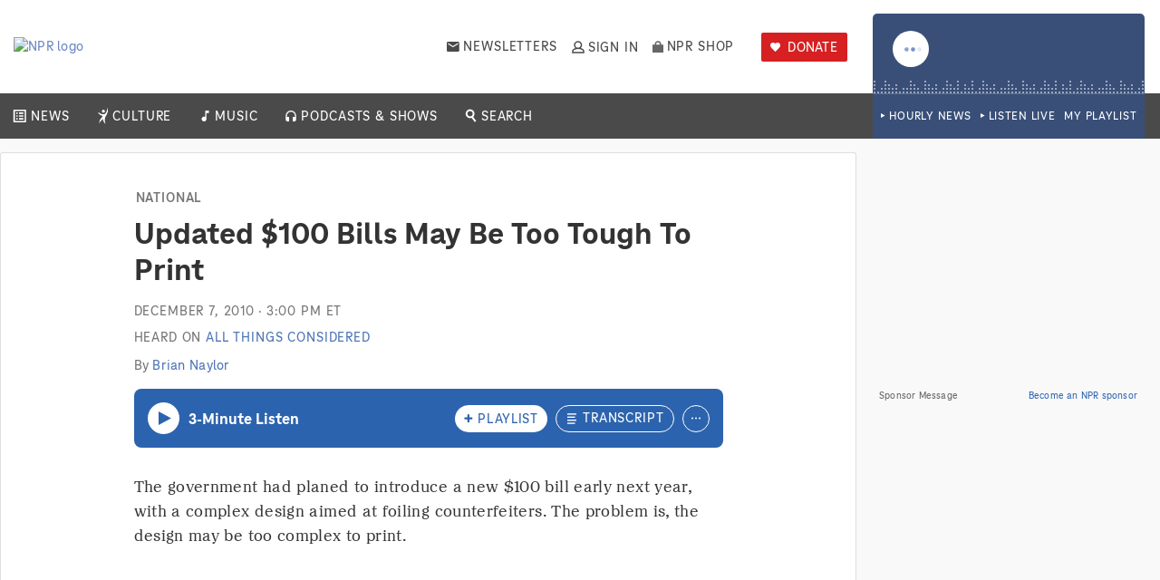

--- FILE ---
content_type: text/html;charset=UTF-8
request_url: https://www.npr.org/2010/12/07/131884481/New-100-Bills-May-Be-Too-Tough-To-Print
body_size: 18268
content:
<!doctype html><html class="no-js" lang="en"><head><!-- OneTrust Cookies Consent Notice start for npr.org -->
<script type="text/javascript" src="https://cdn.cookielaw.org/consent/82089dfe-410c-4e1b-a7f9-698174b62a86/OtAutoBlock.js" ></script>
<script src="https://cdn.cookielaw.org/scripttemplates/otSDKStub.js"  type="text/javascript" charset="UTF-8" data-domain-script="82089dfe-410c-4e1b-a7f9-698174b62a86" ></script>

<script type="text/javascript">
function OptanonWrapper() {
    NPR_OptanonWrapper = true;
    document.dispatchEvent(new CustomEvent('npr:DataConsentAvailable'));
    
    OneTrust.OnConsentChanged(function() {
        document.dispatchEvent(new CustomEvent('npr:DataConsentChanged'));
    });
 }
</script>
<!-- OneTrust Cookies Consent Notice end for npr.org -->
<script src="https://cdn.cookielaw.org/opt-out/otCCPAiab.js" type="text/javascript" charset="UTF-8" ccpa-opt-out-ids="C0004" ccpa-opt-out-geo="us" ccpa-opt-out-lspa="false"></script><script type="text/plain" class="optanon-category-C0004">
    document.cookie = "__adblocker=; expires=Thu, 01 Jan 1970 00:00:00 GMT; path=/";
    var setNptTechAdblockerCookie = function(adblocker) {
        var d = new Date();
        d.setTime(d.getTime() + 60 * 5 * 1000);
        document.cookie = "__adblocker=" + (adblocker ? "true" : "false") + "; expires=" + d.toUTCString() + "; path=/";
    };
    (() => {
        var script = document.createElement("script");
        script.setAttribute("async", true);
        script.setAttribute("src", "//www.npttech.com/advertising.js");
        script.setAttribute("onerror", "setNptTechAdblockerCookie(true);");
        document.getElementsByTagName("head")[0].appendChild(script);
    })();
</script><script>
(function (e, o, n, i) {
    if (!e) {
        e = e || {}, window.permutive = e, e.q = [];
        var t = function () {
            return ([1e7] + -1e3 + -4e3 + -8e3 + -1e11).replace(/[018]/g, function (e) {
                return (e ^ (window.crypto || window.msCrypto).getRandomValues(new Uint8Array(1))[0] & 15 >> e / 4).toString(16)
            })
        };
        e.config = i || {}, e.config.apiKey = o, e.config.workspaceId = n, e.config.environment = e.config.environment || "production", (window.crypto || window.msCrypto) && (e.config.viewId = t());
        for (var g = ["addon", "identify", "track", "trigger", "query", "segment", "segments", "ready", "on", "once", "user", "consent"], r = 0; r < g.length; r++) {
            var w = g[r];
            e[w] = function (o) {
                return function () {
                    var n = Array.prototype.slice.call(arguments, 0);
                    e.q.push({functionName: o, arguments: n})
                };
            }(w);
        }
    }
})(window.permutive, "12730e07-f09d-4a69-93da-99b43983b663", "e1cef1f0-495f-4973-ba1c-880786e73a66", {"consentRequired": true});
</script>


<!--

nnnnnnnnnnnnnnnnnn ppppppppppppppppppp rrrrrrrrrrrrrrrrrr
nnnnnnnnnnnnnnnnnn ppppppppppppppppppp rrrrrrrrrrrrrrrrrr
nnn         nnnnnn ppp          pppppp rrr           rrrr
nnn   nnnn    nnnn ppp   pppppp   pppp rrr   rrrrrr   rrr
nnn   nnnnnn   nnn ppp   ppppppp   ppp rrr   rrrrrrrrrrrr
nnn   nnnnnn   nnn ppp   ppppp    pppp rrr   rrrrrrrrrrrr
nnn   nnnnnn   nnn ppp           ppppp rrr   rrrrrrrrrrrr
nnn   nnnnnn   nnn ppp   ppppppppppppp rrr   rrrrrrrrrrrr
nnnnnnnnnnnnnnnnnn ppp   ppppppppppppp rrrrrrrrrrrrrrrrrr
nnnnnnnnnnnnnnnnnn ppppppppppppppppppp rrrrrrrrrrrrrrrrrr

We are hiring!

https://boards.greenhouse.io/nationalpublicradioinc

-->


<script>dataLayer = [];</script>
<!-- Google Tag Manager -->
<script>(function(w,d,s,l,i){w[l]=w[l]||[];w[l].push({'gtm.start':new Date().getTime(),event:'gtm.js'});var f=d.getElementsByTagName(s)[0],j=d.createElement(s),dl=l!='dataLayer'?'&l='+l:'';j.setAttributeNode(d.createAttribute('data-ot-ignore'));j.async=true;j.src='https://www.googletagmanager.com/gtm.js?id='+i+dl;f.parentNode.insertBefore(j,f);})(window,document,'script','dataLayer', 'GTM-MVD397M');</script>
<!-- End Google Tag Manager -->
<script>
   try {var _sf_startpt=(new Date()).getTime();} catch(e){}
</script>
<meta itemscope itemtype="https://schema.org/SpeakableSpecification" itemref="speakable" /><title>Updated $100 Bills May Be Too Tough To Print : NPR</title><meta id="speakable" itemprop="cssSelector" content="[data-is-speakable]" /><meta id="google-site-verification" name="google-site-verification" content="1VqzbDm4ukeFVHOoq5LjIKA2fVKZD-EYv8cXZhKXSfU" /><meta charset="utf-8" /><meta name="robots" content="noarchive,index,follow,max-image-preview:none" /><meta name="apple-itunes-app" content="app-id=324906251, app-argument=https://www.npr.org/2010/12/07/131884481/New-100-Bills-May-Be-Too-Tough-To-Print" /><meta name="Rating" content="General" /><meta name="viewport" content="width=device-width, initial-scale=1, shrink-to-fit=no" /><meta name="npr-pjax" /><meta name="date" content="2010-12-07" /><link rel="canonical" href="https://www.npr.org/2010/12/07/131884481/New-100-Bills-May-Be-Too-Tough-To-Print" /><meta name="description" content="The government had planed to introduce a new $100 bill early next year, with a complex design aimed at foiling counterfeiters. The problem is, the design may be too complex to print." /><link rel="alternate" type="application/rss+xml" title="National" href="https://feeds.npr.org/1003/rss.xml" /><meta name="cXenseParse:pageclass" content="article" /><meta name="cXenseParse:publishtime" content="2010-12-07T15:00:00-05:00" /><meta name="cXenseParse:zbq-eyebrowText" content="National" /><meta name="cXenseParse:zbq-eyebrowUrl" content="https://www.npr.org/sections/national/" /><meta name="cXenseParse:taxonomy" content="News/National" /><meta name="cXenseParse:author" content="Brian Naylor" /><link rel="apple-touch-icon" sizes="180x180" href="https://media.npr.org/chrome/favicon/favicon-180x180.png" /><link rel="shortcut icon" href="https://media.npr.org/chrome/favicon/favicon.ico" /><link rel="icon" sizes="96x96" href="https://media.npr.org/chrome/favicon/favicon-96x96.png" /><link rel="icon" sizes="48x48" href="https://media.npr.org/chrome/favicon/favicon-48x48.png" /><link rel="icon" sizes="32x32" href="https://media.npr.org/chrome/favicon/favicon-32x32.png" /><link rel="icon" sizes="16x16" href="https://media.npr.org/chrome/favicon/favicon-16x16.png" /><meta property="og:title" content="Updated $100 Bills May Be Too Tough To Print" /><meta property="og:url" content="https://www.npr.org/2010/12/07/131884481/New-100-Bills-May-Be-Too-Tough-To-Print" /><meta property="og:type" content="article" /><meta property="og:description" content="The government had planed to introduce a new $100 bill early next year, with a complex design aimed at foiling counterfeiters. The problem is, the design may be too complex to print." /><meta property="og:image" content="https://media.npr.org/include/images/facebook-default-wide-s1400-c85.jpg" /><meta property="og:site_name" content="NPR" /><meta property="fb:app_id" content="1279968707263443" /><meta property="fb:pages" content="10643211755" /><meta property="article:content_tier" content="free" /><meta property="article:opinion" content="false" /><meta name="twitter:card" content="summary" /><meta name="twitter:title" content="Updated $100 Bills May Be Too Tough To Print" /><meta name="twitter:site" content="@NPR" /><meta name="twitter:domain" content="npr.org" /><meta name="cXenseParse:zbq-imageUrl" content="https://media.npr.org/include/images/facebook-default-wide-s1400-c85.jpg" /><script id="npr-vars">
   window.NPR = window.NPR || {};
NPR.ServerConstants = {"cbHost":"npr.org","webHost":"https:\/\/www.npr.org","listeningHost":"https:\/\/listening.api.npr.org","geolocationHost":"https:\/\/www.npr.org","legacyWebHost":"https:\/\/legacy.npr.org","stripeServiceHost":"https:\/\/stripe.npr.org","plusDonationPageHost":"https:\/\/plus.npr.org\/","recaptchaV3SiteKey":"6LcdN9IZAAAAAOHT985BJjbzjkBjKSxdxK3GeKSt","placesApiKey":"AIzaSyB_wzlXPVwS4kHRAZsM6scMzUAIsJ6aMZ4","embedHost":"https:\/\/www.npr.org","webHostSecure":"https:\/\/secure.npr.org","identityHost":"https:\/\/identity.api.npr.org","apiHost":"https:\/\/api.npr.org","stationApiHost":"https:\/\/station.api.npr.org","environment":"prod","serverMediaCache":"https:\/\/media.npr.org","googleAnalyticsAccount":"UA-5828686-4","gtmKey":"GTM-MVD397M","nielsenSFCode":"dcr","nielsenAPN":"NPR-dcr","shouldShowHPLocalContent":true,"cookieDomain":".npr.org","organizationV4Host":"https:\/\/organization.api.npr.org","staticAssetsHost":"https:\/\/prod-eks-static-assets.npr.org","stripeAPIVersion":"2025-02-24.acacia","pianoMoreStoriesWidgetId":"bb527f2b9b92b027aa0af7cecf97687dc2017a6f"};
NPR.serverVars = {"storyId":"131884481","storyCategory":"National News","sponsorship":{"baseAdConfig":{"network":"\/6735\/","zone":"News_National","targets":{"testserver":"false","isPodcastEpisode":"false","storyId":"131884481","program":"All_Things_Considered"}},"end-of-story":{"site":{"desktop":"NPREndStory","mobile":"NPRMobileEndStory"},"hasRefreshEnabled":true,"isOutstreamVideoEnabled":false,"deferred":true}},"isHiring":true,"facebookAppId":"1279968707263443","webpackPublicPath":"https:\/\/prod-eks-bundles.npr.org\/dist\/bundles\/","persistenceVersion":"79582989208b49f096805a7f27c79ccc","isBuildOut":false,"pageLayoutName":"NewsStoryLayout","bingeModeId":"","isPreviewMode":false,"topicIds":["P1003"],"primaryTopic":"National","topics":["National"],"theme":"1003","programId":"All Things Considered","program":"2","aggIds":["2","1003","2100941","131854927"],"byline":["Brian Naylor"],"contentPartnerOrgFullName":"1 | NPR","pubDate":"2010120715","fullPubDate":"Tue, 07 Dec 2010 15:00:00 -0500","pageTypeId":"1","title":"Updated $100 Bills May Be Too Tough To Print","publisherOrgId":"1"};
</script>
<script type="text/javascript" src="https://cdn.optimizely.com/js/11107397707.js">
   </script>
<script type="text/javascript" src="https://prod-eks-static-assets.npr.org/static/javascript/lib/modernizr/modernizr.custom.js">
   </script>
<script type="text/javascript" src="https://prod-eks-static-assets.npr.org/static/javascript/lib/svg-loader.min.js">
   </script>
<script type="text/javascript" async src="https://js.stripe.com/v3/">
   </script>
<script>
   !function(e){function r(r){for(var a,f,o=r[0],b=r[1],d=r[2],i=0,l=[];i<o.length;i++)f=o[i],Object.prototype.hasOwnProperty.call(n,f)&&n[f]&&l.push(n[f][0]),n[f]=0;for(a in b)Object.prototype.hasOwnProperty.call(b,a)&&(e[a]=b[a]);for(u&&u(r);l.length;)l.shift()();return c.push.apply(c,d||[]),t()}function t(){for(var e,r=0;r<c.length;r++){for(var t=c[r],a=!0,o=1;o<t.length;o++){var b=t[o];0!==n[b]&&(a=!1)}a&&(c.splice(r--,1),e=f(f.s=t[0]))}return e}var a={},n={0:0},c=[];function f(r){if(a[r])return a[r].exports;var t=a[r]={i:r,l:!1,exports:{}};return e[r].call(t.exports,t,t.exports,f),t.l=!0,t.exports}f.e=function(e){var r=[],t=n[e];if(0!==t)if(t)r.push(t[2]);else{var a=new Promise((function(r,a){t=n[e]=[r,a]}));r.push(t[2]=a);var c,o=document.createElement("script");o.charset="utf-8",o.timeout=120,f.nc&&o.setAttribute("nonce",f.nc),o.src=function(e){return f.p+""+e+"."+{1:"3eb94f5d7d2a07b937ac",2:"c259f53064a3e71f3165",3:"deda9e026771269344e5",4:"804e2ffeabbef3fa5c5f",5:"5ce345f311468391b325",6:"aaf51956392945fffdb2",7:"c7f389cdb2ac20f07539",8:"6f5412832eeb583fa489",9:"417553feed05abb5b577",10:"344bc29e80f152937716",11:"180e9a9b32b8666094e6",76:"2ad3e6f65b816937831c",77:"dd21b84ff2ecb78a7ecc",78:"8dd20a76e23756f2f285",79:"b60a4f9dd7e5e1ae7471",80:"52fb84470c395a8760d6",81:"22cac7a55db88a34db3b",82:"b1b393b9219d80086fd5",83:"ab68eb089ebaaf3d3102",84:"a051c48e2cc688ec83ee",85:"6118338e6df10a2815eb",86:"d3e4346aac57a30cbfcd",87:"b75f0279b22083138fb4",88:"8a5b2f4a3d8d765b3103",89:"bb5003c2eb33f209e273",90:"1b64fa5ebd4361bdaf31",91:"51d4bd7c295eaa64af2d",92:"b279e60a16eb4bbea598",93:"73ca7a66b723659c72fb",94:"3e0330b7232ce2e0b214",95:"44c5ac85e933dec89e98",96:"dc630ea5cbef425dddf3",97:"5b989d2f32fc3b8a844b",98:"4239db2e7bb9776fe46c",99:"327a2930613e27c25400",100:"b1e3ae16239c85d5e49c",101:"2e98d7d537ebb8772141",102:"ab0a9eebd011108495d8",103:"377c17bed2cebcf68fa5"}[e]+".chunk.js"}(e);var b=new Error;c=function(r){o.onerror=o.onload=null,clearTimeout(d);var t=n[e];if(0!==t){if(t){var a=r&&("load"===r.type?"missing":r.type),c=r&&r.target&&r.target.src;b.message="Loading chunk "+e+" failed.\n("+a+": "+c+")",b.name="ChunkLoadError",b.type=a,b.request=c,t[1](b)}n[e]=void 0}};var d=setTimeout((function(){c({type:"timeout",target:o})}),12e4);o.onerror=o.onload=c,document.head.appendChild(o)}return Promise.all(r)},f.m=e,f.c=a,f.d=function(e,r,t){f.o(e,r)||Object.defineProperty(e,r,{enumerable:!0,get:t})},f.r=function(e){"undefined"!=typeof Symbol&&Symbol.toStringTag&&Object.defineProperty(e,Symbol.toStringTag,{value:"Module"}),Object.defineProperty(e,"__esModule",{value:!0})},f.t=function(e,r){if(1&r&&(e=f(e)),8&r)return e;if(4&r&&"object"==typeof e&&e&&e.__esModule)return e;var t=Object.create(null);if(f.r(t),Object.defineProperty(t,"default",{enumerable:!0,value:e}),2&r&&"string"!=typeof e)for(var a in e)f.d(t,a,function(r){return e[r]}.bind(null,a));return t},f.n=function(e){var r=e&&e.__esModule?function(){return e.default}:function(){return e};return f.d(r,"a",r),r},f.o=function(e,r){return Object.prototype.hasOwnProperty.call(e,r)},f.p="/dist/bundles/",f.oe=function(e){throw console.error(e),e};var o=window.webpackJsonp=window.webpackJsonp||[],b=o.push.bind(o);o.push=r,o=o.slice();for(var d=0;d<o.length;d++)r(o[d]);var u=b;t()}([]);
</script>
<script type="text/javascript" src="https://prod-eks-bundles.npr.org/dist/bundles/33.e65c13b7f661bc035071.chunk.js">
   </script>
<link rel="stylesheet" data-persist="true" media="screen, print" href="https://prod-eks-bundles.npr.org/dist/bundles/persistent-css-bb604c861b9529d31379.css" /><link rel="stylesheet" data-persist="true" media="screen and (min-width: 768px)" href="https://prod-eks-bundles.npr.org/dist/bundles/persistent_medium-css-bb604c861b9529d31379.css" /><link rel="stylesheet" data-persist="true" media="screen and (min-width: 1025px)" href="https://prod-eks-bundles.npr.org/dist/bundles/persistent_large-css-bb604c861b9529d31379.css" /><link rel="preload" data-persist="true" media="screen, print" href="https://prod-eks-bundles.npr.org/dist/bundles/fonts-css-bb604c861b9529d31379.css" as="style" onload="this.onload=null;this.rel='stylesheet'"  /><link rel="stylesheet" media="screen, print" href="https://prod-eks-bundles.npr.org/dist/bundles/newsStory-css-bb604c861b9529d31379.css" /><script type="application/ld+json">
   {"@type":"NewsArticle","publisher":{"@type":"Organization","name":"NPR","logo":{"@type":"ImageObject","url":"https:\/\/media.npr.org\/chrome\/npr-logo-2025.jpg"}},"headline":"Updated $100 Bills May Be Too Tough To Print","mainEntityOfPage":{"@type":"WebPage","@id":"https:\/\/www.npr.org\/2010\/12\/07\/131884481\/New-100-Bills-May-Be-Too-Tough-To-Print"},"datePublished":"2010-12-07T15:00:00-05:00","dateModified":"2010-12-07T15:00:00-05:00","author":{"@type":"Person","name":["Brian Naylor"]},"description":"The government had planed to introduce a new $100 bill early next year, with a complex design aimed at foiling counterfeiters. The problem is, the design may be too complex to print.","image":{"@type":"ImageObject","url":"https:\/\/media.npr.org\/include\/images\/facebook-default-wide.jpg"},"@context":"http:\/\/schema.org"}
</script>
<script type="text/javascript">
   document.domain="www.npr.org";
</script>
<script id="piano-aid" type="text/javascript" data-piano-aid="9ENxKQ58pu">
    (function(src) {
        var a = document.createElement("script");
        a.type = "text/javascript";
        a.async = true;
        a.src = src;
        var b = document.getElementsByTagName("script")[0];
        b.parentNode.insertBefore(a, b)
    })("//cdn.piano.io/api/tinypass.min.js");

    window.pdl = window.pdl || {};
    window.pdl.requireConsent = true;

    tp = window.tp || [];

    tp.push(["init", function() {
        tp.enableGACrossDomainLinking();
    }]);
</script>
                              <script>!function(e){var n="https://s.go-mpulse.net/boomerang/";if("False"=="True")e.BOOMR_config=e.BOOMR_config||{},e.BOOMR_config.PageParams=e.BOOMR_config.PageParams||{},e.BOOMR_config.PageParams.pci=!0,n="https://s2.go-mpulse.net/boomerang/";if(window.BOOMR_API_key="MBVDT-3L9KY-36ZMJ-SPSAR-JR833",function(){function e(){if(!o){var e=document.createElement("script");e.id="boomr-scr-as",e.src=window.BOOMR.url,e.async=!0,i.parentNode.appendChild(e),o=!0}}function t(e){o=!0;var n,t,a,r,d=document,O=window;if(window.BOOMR.snippetMethod=e?"if":"i",t=function(e,n){var t=d.createElement("script");t.id=n||"boomr-if-as",t.src=window.BOOMR.url,BOOMR_lstart=(new Date).getTime(),e=e||d.body,e.appendChild(t)},!window.addEventListener&&window.attachEvent&&navigator.userAgent.match(/MSIE [67]\./))return window.BOOMR.snippetMethod="s",void t(i.parentNode,"boomr-async");a=document.createElement("IFRAME"),a.src="about:blank",a.title="",a.role="presentation",a.loading="eager",r=(a.frameElement||a).style,r.width=0,r.height=0,r.border=0,r.display="none",i.parentNode.appendChild(a);try{O=a.contentWindow,d=O.document.open()}catch(_){n=document.domain,a.src="javascript:var d=document.open();d.domain='"+n+"';void(0);",O=a.contentWindow,d=O.document.open()}if(n)d._boomrl=function(){this.domain=n,t()},d.write("<bo"+"dy onload='document._boomrl();'>");else if(O._boomrl=function(){t()},O.addEventListener)O.addEventListener("load",O._boomrl,!1);else if(O.attachEvent)O.attachEvent("onload",O._boomrl);d.close()}function a(e){window.BOOMR_onload=e&&e.timeStamp||(new Date).getTime()}if(!window.BOOMR||!window.BOOMR.version&&!window.BOOMR.snippetExecuted){window.BOOMR=window.BOOMR||{},window.BOOMR.snippetStart=(new Date).getTime(),window.BOOMR.snippetExecuted=!0,window.BOOMR.snippetVersion=12,window.BOOMR.url=n+"MBVDT-3L9KY-36ZMJ-SPSAR-JR833";var i=document.currentScript||document.getElementsByTagName("script")[0],o=!1,r=document.createElement("link");if(r.relList&&"function"==typeof r.relList.supports&&r.relList.supports("preload")&&"as"in r)window.BOOMR.snippetMethod="p",r.href=window.BOOMR.url,r.rel="preload",r.as="script",r.addEventListener("load",e),r.addEventListener("error",function(){t(!0)}),setTimeout(function(){if(!o)t(!0)},3e3),BOOMR_lstart=(new Date).getTime(),i.parentNode.appendChild(r);else t(!1);if(window.addEventListener)window.addEventListener("load",a,!1);else if(window.attachEvent)window.attachEvent("onload",a)}}(),"".length>0)if(e&&"performance"in e&&e.performance&&"function"==typeof e.performance.setResourceTimingBufferSize)e.performance.setResourceTimingBufferSize();!function(){if(BOOMR=e.BOOMR||{},BOOMR.plugins=BOOMR.plugins||{},!BOOMR.plugins.AK){var n=""=="true"?1:0,t="",a="aofhz53io664c2l6tfza-f-4bb3b06c7-clientnsv4-s.akamaihd.net",i="false"=="true"?2:1,o={"ak.v":"39","ak.cp":"55818","ak.ai":parseInt("290690",10),"ak.ol":"0","ak.cr":10,"ak.ipv":4,"ak.proto":"h2","ak.rid":"3bbe8b01","ak.r":35417,"ak.a2":n,"ak.m":"dsca","ak.n":"essl","ak.bpcip":"3.138.124.0","ak.cport":46216,"ak.gh":"104.119.189.189","ak.quicv":"","ak.tlsv":"tls1.3","ak.0rtt":"","ak.0rtt.ed":"","ak.csrc":"-","ak.acc":"","ak.t":"1769904498","ak.ak":"hOBiQwZUYzCg5VSAfCLimQ==wIM9fyRd4ysXi8YC0EW2jPO1oJ5mNxOQXmJLc8KuPpiAcUtO3Aw9aBOsXM2CP4xD0G1e2fDre/1ZYXnb39iX/QbWUrDUttGBG/RGIf7nsJJUTC9TGr64O7fDiR5zpGCIaZGOlWgaJp4rdtTrOiJkQTAItQU8Tmmc3U7fBpmlBRPwRlThhzTXgWsH3NKrEH2XvTaYnP3JVrEInBmy+8EglfAxF6sFKqwOozfD6F9mHkp+iBU4FGbnxj5Vmfft3rQCW4dDXBnDd/cgLRtjGqpERSbA48bh9By7kIztCVVnqjhppJ72STbNyD3qFP7B5qQJ2e7Hk8HX87/kRY0wbUJ76D8q7g5t85is9sMDcMXTJBrAIkReLIQ5R0rKJR552X+1Wpnx0n12j1RDkq0nGc90/U0GIJD3lxPwlpJK35ZF1O4=","ak.pv":"112","ak.dpoabenc":"","ak.tf":i};if(""!==t)o["ak.ruds"]=t;var r={i:!1,av:function(n){var t="http.initiator";if(n&&(!n[t]||"spa_hard"===n[t]))o["ak.feo"]=void 0!==e.aFeoApplied?1:0,BOOMR.addVar(o)},rv:function(){var e=["ak.bpcip","ak.cport","ak.cr","ak.csrc","ak.gh","ak.ipv","ak.m","ak.n","ak.ol","ak.proto","ak.quicv","ak.tlsv","ak.0rtt","ak.0rtt.ed","ak.r","ak.acc","ak.t","ak.tf"];BOOMR.removeVar(e)}};BOOMR.plugins.AK={akVars:o,akDNSPreFetchDomain:a,init:function(){if(!r.i){var e=BOOMR.subscribe;e("before_beacon",r.av,null,null),e("onbeacon",r.rv,null,null),r.i=!0}return this},is_complete:function(){return!0}}}}()}(window);</script></head><body id="news" class="news tmplNewsStory  story-layout is-DACS-only has-transcript has-no-branding  id131884481  " data-pjax-modules="util/env images/lazy-load data-consent data-management-platform header-bidding metrics nielsen nielsenDCR copyright auto-refresh navigation/global-navigation fitvids googletag dfp globalfooter persistent-audio story-list-item-mounter player/more-options player/audio-module-clickable what-input metrics/doubleclickFloodlight callout/on-page-callouts global-alerts right-rail-content-widgets we-are-hiring npr-plus-get-access-modal piano datadog ecommerce recommendations/end-of-story-recommendations-callout jw social/share slideshow images/enlargement contentfooter story/date-tooltip social/sharepop podcast-cards search/faceting-param recaptcha-v3">
<!-- Google Tag Manager (noscript) -->
<noscript><iframe src="https://www.googletagmanager.com/ns.html?id=GTM-MVD397M" height="0" width="0" style="display:none;visibility:hidden"></iframe></noscript>
<!-- End Google Tag Manager (noscript) -->
<div class="skip-links">
      <span>Accessibility links</span>   <ul>
            <li><a href="#mainContent" class="skiplink">Skip to main content</a></li>
      <li><a href="https://help.npr.org/contact/s/article?name=what-are-the-keyboard-shortcuts-for-using-the-npr-org-audio-player" class="skiplink">Keyboard shortcuts for audio player</a></li>
   </ul>
</div>
<div id="global-header-sticky-cta-wrap" class="global-header-sticky-cta-wrap">
      <div id="global-header-sticky-cta-mount" class="global-header-sticky-cta-mount">
         </div>
</div>
<div id="global-header-cta-wrap" class="global-header-cta-wrap">
      <div id="global-header-cta-mount" class="global-header-cta-mount">
         </div>
</div>
<header class="npr-header" id="globalheader" aria-label="NPR header">
<nav class="navigation">
    <div class="navigation__top-level-wrap" data-metrics-category-ga4="recirculation">
        <ul class="navigation__top-level">
            <li class="navigation__toggle-wrap">
                <button id="navigation__toggle--open" class="navigation__toggle navigation__toggle--open" aria-haspopup="true" aria-expanded="false" data-metrics-ga4='{"action":"global_navigation_click","clickName":"open navigation menu","clickType":"global navigation"}'>
                    Open Navigation Menu
                </button>
            </li>

            <li class="navigation__home">
                <a href="/" data-metrics-ga4='{"action":"global_navigation_click","clickName":"npr logo","clickType":"global navigation","clickUrl":"\/"}'>
                    <img src="https://prod-eks-static-assets.npr.org/chrome_svg/npr-logo-2025.svg" alt="NPR logo"/>
                </a>
            </li>

            <li id="navigation__station-mount"></li>

            <li class="navigation__newsletters">
                <div class="navigation__newsletters-inner">
                    <a href="/newsletters/" data-metrics-ga4='{"action":"global_navigation_click","clickName":"newsletters","clickType":"global navigation","clickUrl":"/newsletters/"}' target='_blank'>Newsletters</a>
                </div>
            </li>

            <li id="user-account-dropdown-mount" class="navigation__account"></li>

            <li class="navigation__shop">
                <a href="https://shopnpr.org" data-metrics-ga4='{"action":"global_navigation_click","clickName":"npr shop","clickType":"global navigation","clickUrl":"https://shopnpr.org"}'>NPR Shop</a>
            </li>

            <li id="navigation__station-donate-mount"></li>
        </ul>
    </div>
    <section id="main-menu" class="menu menu--main" data-metrics-category-ga4="recirculation">
        <div class="menu__inner">
            <header class="menu__header">
                <button id="navigation__toggle--close" class="navigation__toggle navigation__toggle--close" aria-haspopup="true" aria-expanded="true" data-metrics-ga4='{"action":"global_navigation_click","clickName":"close navigation menu","clickType":"global navigation"}'>
                    Close <span>Navigation Menu</span>
                </button>
            </header>
            <ul class="menu__list">
                <li class="menu__item menu__item--home">
                    <div class="menu__item-inner"><a href="/" data-metrics-ga4='{"action":"global_navigation_click","clickName":"npr logo","clickType":"global navigation","clickUrl":"\/"}'>Home</a></div>
                </li>
                <li class="menu__item menu__item--news menu__item--has-submenu">
                    <div class="menu__item-inner">
                        <a href="/sections/news/" data-metrics-ga4='{"action":"global_navigation_click","clickName":"news","clickType":"global navigation","clickUrl":"/sections/news/"}'>News</a>
                        <button class="menu__toggle-submenu" data-metrics-ga4='{"action":"global_navigation_click","clickName":"toggle news drawer","clickType":"global navigation"}'>Expand/collapse submenu for News</button>
                    </div>

                    <ul class="submenu submenu--news">
                        <li class="submenu__item"><a href="/sections/national/" data-metrics-ga4='{"action":"global_navigation_click","clickName":"national","clickType":"global navigation","clickUrl":"/sections/national/"}'>National</a></li>
                        <li class="submenu__item"><a href="/sections/world/" data-metrics-ga4='{"action":"global_navigation_click","clickName":"world","clickType":"global navigation","clickUrl":"/sections/world/"}'>World</a></li>
                        <li class="submenu__item"><a href="/sections/politics/" data-metrics-ga4='{"action":"global_navigation_click","clickName":"politics","clickType":"global navigation","clickUrl":"/sections/politics/"}'>Politics</a></li>
                        <li class="submenu__item"><a href="/sections/business/" data-metrics-ga4='{"action":"global_navigation_click","clickName":"business","clickType":"global navigation","clickUrl":"/sections/business/"}'>Business</a></li>
                        <li class="submenu__item"><a href="/sections/health/" data-metrics-ga4='{"action":"global_navigation_click","clickName":"health","clickType":"global navigation","clickUrl":"/sections/health/"}'>Health</a></li>
                        <li class="submenu__item"><a href="/sections/science/" data-metrics-ga4='{"action":"global_navigation_click","clickName":"science","clickType":"global navigation","clickUrl":"/sections/science/"}'>Science</a></li>
                        <li class="submenu__item"><a href="/sections/climate/" data-metrics-ga4='{"action":"global_navigation_click","clickName":"climate","clickType":"global navigation","clickUrl":"/sections/climate/"}'>Climate</a></li>
                        <li class="submenu__item"><a href="/sections/codeswitch/" data-metrics-ga4='{"action":"global_navigation_click","clickName":"race","clickType":"global navigation","clickUrl":"/sections/codeswitch/"}'>Race</a></li>
                    </ul>
                </li>
                <li class="menu__item menu__item--culture menu__item--has-submenu">
                    <div class="menu__item-inner">
                        <a href="/sections/culture/" data-metrics-ga4='{"action":"global_navigation_click","clickName":"culture","clickType":"global navigation","clickUrl":"/sections/culture/"}'>Culture</a>
                        <button class="menu__toggle-submenu" data-metrics-ga4='{"action":"global_navigation_click","clickName":"toggle culture drawer","clickType":"global navigation"}'>Expand/collapse submenu for Culture</button>
                    </div>

                    <ul class="submenu submenu--culture">
                        <li class="submenu__item"><a href="/books/" data-metrics-ga4='{"action":"global_navigation_click","clickName":"books","clickType":"global navigation","clickUrl":"/books/"}'>Books</a></li>
                        <li class="submenu__item"><a href="/sections/movies/" data-metrics-ga4='{"action":"global_navigation_click","clickName":"movies","clickType":"global navigation","clickUrl":"/sections/movies/"}'>Movies</a></li>
                        <li class="submenu__item"><a href="/sections/television/" data-metrics-ga4='{"action":"global_navigation_click","clickName":"television","clickType":"global navigation","clickUrl":"/sections/television/"}'>Television</a></li>
                        <li class="submenu__item"><a href="/sections/pop-culture/" data-metrics-ga4='{"action":"global_navigation_click","clickName":"pop culture","clickType":"global navigation","clickUrl":"/sections/pop-culture/"}'>Pop Culture</a></li>
                        <li class="submenu__item"><a href="/sections/food/" data-metrics-ga4='{"action":"global_navigation_click","clickName":"food","clickType":"global navigation","clickUrl":"/sections/food/"}'>Food</a></li>
                        <li class="submenu__item"><a href="/sections/art-design/" data-metrics-ga4='{"action":"global_navigation_click","clickName":"art & design","clickType":"global navigation","clickUrl":"/sections/art-design/"}'>Art &amp; Design</a> </li>
                        <li class="submenu__item"><a href="/sections/performing-arts/" data-metrics-ga4='{"action":"global_navigation_click","clickName":"performing arts","clickType":"global navigation","clickUrl":"/sections/performing-arts/"}'>Performing Arts</a></li>
                        <li class="submenu__item"><a href="/lifekit/" data-metrics-ga4='{"action":"global_navigation_click","clickName":"life kit","clickType":"global navigation","clickUrl":"/lifekit/"}'>Life Kit</a></li>
                        <li class="submenu__item"><a href="/sections/gaming/" data-metrics-ga4='{"action":"global_navigation_click","clickName":"gaming","clickType":"global navigation","clickUrl":"/sections/gaming/"}'>Gaming</a></li>
                    </ul>
                </li>
                <li class="menu__item menu__item--music menu__item--has-submenu">
                    <div class="menu__item-inner">
                        <a href="/music/" data-metrics-ga4='{"action":"global_navigation_click","clickName":"music","clickType":"global navigation","clickUrl":"/music/"}'>Music</a>
                        <button class="menu__toggle-submenu" data-metrics-ga4='{"action":"global_navigation_click","clickName":"toggle music drawer","clickType":"global navigation"}'>Expand/collapse submenu for Music</button>
                    </div>

                    <ul class="submenu submenu--music"><li class="submenu__item">
    <a href="https://www.npr.org/2025/12/10/g-s1-99930/best-music-of-2025"  data-metrics-ga4='{"category":"recirculation","action":"global_navigation_click","clickName":"the best music of 2025","clickType":"music ecosystem navigation","clickUrl":"https:\/\/www.npr.org\/2025\/12\/10\/g-s1-99930\/best-music-of-2025"}' >
        The Best Music of 2025
    </a>
</li><li class="submenu__item">
    <a href="https://www.npr.org/sections/allsongs/"  data-metrics-ga4='{"category":"recirculation","action":"global_navigation_click","clickName":"all songs considered","clickType":"music ecosystem navigation","clickUrl":"https:\/\/www.npr.org\/sections\/allsongs\/"}' >
        All Songs Considered
    </a>
</li><li class="submenu__item">
    <a href="https://www.npr.org/series/tiny-desk-concerts/"  data-metrics-ga4='{"category":"recirculation","action":"global_navigation_click","clickName":"tiny desk","clickType":"music ecosystem navigation","clickUrl":"https:\/\/www.npr.org\/series\/tiny-desk-concerts\/"}' >
        Tiny Desk
    </a>
</li><li class="submenu__item">
    <a href="https://www.npr.org/sections/music-features"  data-metrics-ga4='{"category":"recirculation","action":"global_navigation_click","clickName":"music features","clickType":"music ecosystem navigation","clickUrl":"https:\/\/www.npr.org\/sections\/music-features"}' >
        Music Features
    </a>
</li><li class="submenu__item">
    <a href="https://www.npr.org/series/770565791/npr-music-live-sessions"  data-metrics-ga4='{"category":"recirculation","action":"global_navigation_click","clickName":"live sessions","clickType":"music ecosystem navigation","clickUrl":"https:\/\/www.npr.org\/series\/770565791\/npr-music-live-sessions"}' >
        Live Sessions
    </a>
</li></ul>

                </li>
                <li class="menu__item menu__item--shows-podcasts menu__item--has-submenu">
                    <div class="menu__item-inner">
                        <a href="/podcasts-and-shows/" data-metrics-ga4='{"action":"global_navigation_click","clickName":"podcasts & shows","clickType":"global navigation","clickUrl":"/podcasts-and-shows/"}'>Podcasts &amp; Shows</a>
                        <button class="menu__toggle-submenu" data-metrics-ga4='{"action":"global_navigation_click","clickName":"toggle podcasts &amp; shows drawer","clickType":"global navigation"}'>Expand/collapse submenu for Podcasts &amp; Shows</button>
                    </div>

                    <div class="submenu submenu--shows-podcasts">
                        <span class="submenu__category submenu__category--daily">Daily</span>
                        <ul class="submenu__list submenu__list--daily">
                            <li class="submenu__item submenu__item--timed submenu__item--weekday hidden">
                                <a href="/programs/morning-edition/" data-metrics-action="click morning edition" data-metrics-ga4='{"action":"global_navigation_click","clickName":"morning edition","clickType":"global navigation","clickUrl":"/programs/morning-edition/"}'>
                                    <img src="https://media.npr.org/chrome/programs/logos/morning-edition.jpg" loading="lazy" alt="" />
                                    Morning Edition
                                </a>
                            </li>
                            <li class="submenu__item submenu__item--timed submenu__item--saturday hidden" >
                                <a href="/programs/weekend-edition-saturday/" data-metrics-action="click weekend edition saturday" data-metrics-ga4='{"action":"global_navigation_click","clickName":"weekend edition saturday","clickType":"global navigation","clickUrl":"/programs/weekend-edition-saturday/"}'>
                                    <img src="https://media.npr.org/assets/img/2019/02/26/we_otherentitiestemplatesat_sq-cbde87a2fa31b01047441e6f34d2769b0287bcd4-s100-c85.png" loading="lazy" alt="" />
                                    Weekend Edition Saturday
                                </a>
                            </li>
                            <li class="submenu__item submenu__item--timed submenu__item--sunday hidden">
                                <a href="/programs/weekend-edition-sunday/" data-metrics-action="click weekend edition sunday" data-metrics-ga4='{"action":"global_navigation_click","clickName":"weekend edition sunday","clickType":"global navigation","clickUrl":"/programs/weekend-edition-sunday/"}'>
                                    <img src="https://media.npr.org/assets/img/2019/02/26/we_otherentitiestemplatesun_sq-4a03b35e7e5adfa446aec374523a578d54dc9bf5-s100-c85.png" loading="lazy" alt="" />
                                    Weekend Edition Sunday
                                </a>
                            </li>
                            <li class="submenu__item">
                                <a href="/programs/all-things-considered/" data-metrics-action="click all things considered" data-metrics-ga4='{"action":"global_navigation_click","clickName":"all things considered","clickType":"global navigation","clickUrl":"/programs/all-things-considered/"}'>
                                    <img src="https://media.npr.org/chrome/programs/logos/all-things-considered.png" loading="lazy" alt="" />
                                    All Things Considered
                                </a>
                            </li>
                            <li class="submenu__item">
                                <a href="/programs/fresh-air/" data-metrics-action="click fresh air" data-metrics-ga4='{"action":"global_navigation_click","clickName":"fresh air","clickType":"global navigation","clickUrl":"/programs/fresh-air/"}'>
                                    <img src="https://media.npr.org/chrome/programs/logos/fresh-air.png" loading="lazy" alt="" />
                                    Fresh Air
                                </a>
                            </li>
                            <li class="submenu__item">
                                <a href="/podcasts/510318/up-first/" data-metrics-action="click up first" data-metrics-ga4='{"action":"global_navigation_click","clickName":"up first","clickType":"global navigation","clickUrl":"/podcasts/510318/up-first/"}'>
                                    <img src="https://media.npr.org/chrome/programs/logos/up-first.jpg?version=2" loading="lazy" alt="" />
                                    Up First
                                </a>
                            </li>
                        </ul>
                        <span class="submenu__category submenu__category--featured">Featured</span>

                        <ul class="submenu__list submenu__list--featured"><li class="submenu__item">
    <a href="https://www.npr.org/podcasts/510311/embedded"  data-metrics-ga4='{"category":"recirculation","action":"global_navigation_click","clickName":"embedded","clickType":"music ecosystem navigation","clickUrl":"https:\/\/www.npr.org\/podcasts\/510311\/embedded"}' >
        <img src="https://media.npr.org/assets/img/2024/08/01/embedded_podcast-tile_sq-21d8f227c811e4f3a0e28b4aa774dd17e39287db-s100-c100.jpeg" data-original="https://media.npr.org/assets/img/2024/08/01/embedded_podcast-tile_sq-21d8f227c811e4f3a0e28b4aa774dd17e39287db-s100.jpeg"   class=" lazy" alt="" loading="lazy" />
        Embedded
    </a>
</li><li class="submenu__item">
    <a href="https://www.npr.org/podcasts/510310/npr-politics-podcast"  data-metrics-ga4='{"category":"recirculation","action":"global_navigation_click","clickName":"the npr politics podcast","clickType":"music ecosystem navigation","clickUrl":"https:\/\/www.npr.org\/podcasts\/510310\/npr-politics-podcast"}' >
        <img src="https://media.npr.org/assets/img/2024/01/11/podcast-politics_2023_update1_sq-eaabdbd6adb312e163cb96909efd902cc2e9e004-s100-c100.jpg" data-original="https://media.npr.org/assets/img/2024/01/11/podcast-politics_2023_update1_sq-eaabdbd6adb312e163cb96909efd902cc2e9e004-s100.jpg"   class=" lazy" alt="" loading="lazy" />
        The NPR Politics Podcast
    </a>
</li><li class="submenu__item">
    <a href="https://www.npr.org/podcasts/510333/throughline"  data-metrics-ga4='{"category":"recirculation","action":"global_navigation_click","clickName":"throughline","clickType":"music ecosystem navigation","clickUrl":"https:\/\/www.npr.org\/podcasts\/510333\/throughline"}' >
        <img src="https://media.npr.org/assets/img/2024/05/15/throughline_tile-art_sq-a59d7da2ea2bf97562aeec6440ddf837e8f7de65-s100-c100.jpg" data-original="https://media.npr.org/assets/img/2024/05/15/throughline_tile-art_sq-a59d7da2ea2bf97562aeec6440ddf837e8f7de65-s100.jpg"   class=" lazy" alt="" loading="lazy" />
        Throughline
    </a>
</li><li class="submenu__item">
    <a href="https://www.npr.org/podcasts/510374/trumps-terms"  data-metrics-ga4='{"category":"recirculation","action":"global_navigation_click","clickName":"trump&#39;s terms ","clickType":"music ecosystem navigation","clickUrl":"https:\/\/www.npr.org\/podcasts\/510374\/trumps-terms"}' >
        <img src="https://media.npr.org/assets/img/2024/11/20/trumps-terms_tile-art_sq-a562bd2ad2a39113dc7da18658fc1e25d0664257-s100-c100.jpg" data-original="https://media.npr.org/assets/img/2024/11/20/trumps-terms_tile-art_sq-a562bd2ad2a39113dc7da18658fc1e25d0664257-s100.jpg"   class=" lazy" alt="" loading="lazy" />
        Trump's Terms 
    </a>
</li></ul>

                        <ul class="submenu__list submenu__list--directories">
                            <li class="submenu__item"><a href="/podcasts-and-shows/" data-metrics-action="click podcasts & shows" data-metrics-ga4='{"action":"global_navigation_click","clickName":"podcasts & shows","clickType":"global navigation","clickUrl":"/podcasts-and-shows/"}'>More Podcasts &amp; Shows</a></li>
                        </ul>
                    </div>
                </li>
                <li class="menu__item menu__item--search">
                    <div class="menu__item-inner">
                        <a href="/search/" id="navigation_dropdown-search" data-metrics-action="click search" data-metrics-ga4='{"action":"global_navigation_click","clickName":"search","clickType":"global navigation","clickUrl":"/search/"}'>Search</a>
                    </div>
                </li>
                <li class="menu__item menu__item--newsletters">
                    <div class="menu__item-inner">
                        <a href="/newsletters/" data-metrics-action="click newsletters" data-metrics-ga4='{"action":"global_navigation_click","clickName":"newsletters","clickType":"global navigation","clickUrl":"/newsletters/"}' target='_blank'>Newsletters</a>
                    </div>
                </li>
                <li class="menu__item menu__item--shop">
                    <div class="menu__item-inner">
                        <a href="https://shopnpr.org" data-metrics-action="click npr shop" data-metrics-ga4='{"action":"global_navigation_click","clickName":"npr shop","clickType":"global navigation","clickUrl":"https://shopnpr.org"}'>NPR Shop</a>
                    </div>
                </li>
                <li id="user-account-dropdown-mount-two" class="menu__item menu__item--account"></li>
            </ul>
        </div>
    </section>
    <section class="menu menu--music" data-metrics-category-ga4="recirculation">
        <div class="menu__list-wrap">
            <ul class="menu__list menu__list--ecosystem menu__list--music">
                <li class="menu__item menu__item--music-home">
                    <a href="/music/" data-metrics-action="click npr music logo" data-metrics-ga4='{"action":"global_navigation_click","clickName":"npr music logo","clickType":"global navigation","clickUrl":"/music/"}'>
                        <img src="https://prod-eks-static-assets.npr.org/chrome_svg/music-logo-dark.svg" class="music-logo" alt="NPR Music" />
                        <img src="https://prod-eks-static-assets.npr.org/chrome_svg/music-logo-light.svg" class="music-logo-alt" alt="NPR Music" />
                    </a>
                </li>

                <li class="menu__item">
    <a href="https://www.npr.org/2025/12/10/g-s1-99930/best-music-of-2025"  data-metrics-ga4='{"category":"recirculation","action":"global_navigation_click","clickName":"the best music of 2025","clickType":"music ecosystem navigation","clickUrl":"https:\/\/www.npr.org\/2025\/12\/10\/g-s1-99930\/best-music-of-2025"}' >
        The Best Music of 2025
    </a>
</li><li class="menu__item">
    <a href="https://www.npr.org/sections/allsongs/"  data-metrics-ga4='{"category":"recirculation","action":"global_navigation_click","clickName":"all songs considered","clickType":"music ecosystem navigation","clickUrl":"https:\/\/www.npr.org\/sections\/allsongs\/"}' >
        All Songs Considered
    </a>
</li><li class="menu__item">
    <a href="https://www.npr.org/series/tiny-desk-concerts/"  data-metrics-ga4='{"category":"recirculation","action":"global_navigation_click","clickName":"tiny desk","clickType":"music ecosystem navigation","clickUrl":"https:\/\/www.npr.org\/series\/tiny-desk-concerts\/"}' >
        Tiny Desk
    </a>
</li><li class="menu__item">
    <a href="https://www.npr.org/sections/music-features"  data-metrics-ga4='{"category":"recirculation","action":"global_navigation_click","clickName":"music features","clickType":"music ecosystem navigation","clickUrl":"https:\/\/www.npr.org\/sections\/music-features"}' >
        Music Features
    </a>
</li><li class="menu__item">
    <a href="https://www.npr.org/series/770565791/npr-music-live-sessions"  data-metrics-ga4='{"category":"recirculation","action":"global_navigation_click","clickName":"live sessions","clickType":"music ecosystem navigation","clickUrl":"https:\/\/www.npr.org\/series\/770565791\/npr-music-live-sessions"}' >
        Live Sessions
    </a>
</li>
            </ul>
        </div>
    </section>
    <section class="menu menu--about" data-metrics-category-ga4="recirculation">
        <div class="menu__list-wrap">
            <ul class="menu__list menu__list--ecosystem menu__list--about">
                <li class="menu__item menu__item--about-home"><a href="/about/" data-metrics-action="click about npr" data-metrics-ga4='{"action":"global_navigation_click","clickName":"about npr","clickType":"about ecosystem navigation","clickUrl":"/about/"}'>About NPR</a></li>
                <li class="menu__item menu__item--about-diversity"><a href="/diversity/" data-metrics-action="click diversity" data-metrics-ga4='{"action":"global_navigation_click","clickName":"diversity","clickType":"about ecosystem navigation","clickUrl":"/diversity/"}'>Diversity</a></li>
                <li class="menu__item menu__item--about-support"><a href="/support/" data-metrics-action="click support" data-metrics-ga4='{"action":"global_navigation_click","clickName":"support","clickType":"about ecosystem navigation","clickUrl":"/support/"}'>Support</a></li>
                <li class="menu__item menu__item--about-careers"><a href="/careers/" data-metrics-action="click careers" data-metrics-ga4='{"action":"global_navigation_click","clickName":"careers","clickType":"about ecosystem navigation","clickUrl":"/careers/"}'>Careers</a></li>
                <li class="menu__item menu__item--about-press"><a href="/series/750003/press-room/" data-metrics-action="click press" data-metrics-ga4='{"action":"global_navigation_click","clickName":"press","clickType":"about ecosystem navigation","clickUrl":"/series/750003/press-room/"}'>Press</a></li>
                <li class="menu__item menu__item--about-ethics"><a href="/ethics/" data-metrics-action="click ethics" data-metrics-ga4='{"action":"global_navigation_click","clickName":"ethics","clickType":"about ecosystem navigation","clickUrl":"/ethics/"}'>Ethics</a></li>
            </ul>
        </div>
    </section>
</nav>
</header><main aria-label="main content"><div class="speakable">
      <b data-is-speakable>Updated $100 Bills May Be Too Tough To Print</b>   <b data-is-speakable>The government had planed to introduce a new $100 bill early next year, with a complex design aimed at foiling counterfeiters. The problem is, the design may be too complex to print.</b>
</div>
<div id="wrapper">
      <header class="contentheader contentheader--one"></header>   <section id="main-section"><article class="story"><a id="mainContent"></a><div class="slug-wrap">

    <h3 class="slug">
        <a href="https://www.npr.org/sections/national/">National</a>
    </h3>
</div>
<div class="storytitle">
      <h1>Updated $100 Bills May Be Too Tough To Print</h1>
   <input type="hidden" id="title131884481" value="Updated $100 Bills May Be Too Tough To Print" />
   <input type="hidden" id="shortTitle131884481" value="Updated $100 Bills May Be Too Tough To Print" />
   <input type="hidden" id="modelFullUrl131884481" value="https://www.npr.org/2010/12/07/131884481/New-100-Bills-May-Be-Too-Tough-To-Print" />
</div>

<!-- END CLASS="STORYTITLE" -->
<div id="story-meta" class="story-meta has-byline">
      <div class="story-meta__one">
            <div class="story-meta__one-inner">
                  <div class="dateblock">
    <time datetime="2010-12-07T15:00:00-05:00">
            <span class="date">December 7, 2010</span><span class="time">3:00 PM ET</span>
    </time>
</div>         <div class="program-block">
                        Heard on             <a href="https://www.npr.org/programs/all-things-considered/2010/12/07/131854927/">All Things Considered</a>
         </div>
         
<!-- END CLASS="PROGRAM-BLOCK" -->
      </div>
      
<!-- END CLASS="STORY-META__ONE-INNER" -->
   </div>
   
<!-- END CLASS="STORY-META__ONE" -->
   <div class="story-meta__two">
            <div id="storybyline" class="storybyline-wrap linkLocation">
                  <div class="bucketwrap byline">
                        <div class="byline-container--block">
                              <p class="byline__name--block">By&nbsp;</p>               <div class="byline byline--block byline--has-link" aria-label="Byline">
  <p class="byline__name byline__name--block">
      <a href="https://www.npr.org/people/2100941/brian-naylor" rel="author">
      Brian Naylor
    </a>
  </p>
</div>
            </div>
         </div>
         
<!-- END CLASS="BUCKETWRAP BYLINE" -->
      </div>
   </div>
   
<!-- END CLASS="STORY-META__TWO" -->
</div>

<!-- END ID="STORY-META" CLASS="STORY-META HAS-BYLINE" -->
<div id="headlineaudio" class="storylocation linkLocation">
      <article id="res131884661" class="bucketwrap resaudio" aria-label="audio-module"><div class="audio-module">
      <h4 class="audio-module-title">Updated $100 Bills May Be Too Tough To Print</h4>
   <div class="audio-module-controls-wrap" data-audio='{"uid":"131884481:131884661","available":true,"duration":239,"title":"Updated $100 Bills May Be Too Tough To Print","audioUrl":"https:\/\/ondemand.npr.org\/anon.npr-mp3\/npr\/atc\/2010\/12\/20101207_atc_17.mp3?d=239&e=131884481&t=progseg&seg=17&p=2&sc=siteplayer","storyUrl":"https:\/\/www.npr.org\/2010\/12\/07\/131884481\/New-100-Bills-May-Be-Too-Tough-To-Print","slug":"National","program":"All Things Considered","affiliation":"","song":"","artist":"","album":"","track":0,"type":"segment","subtype":"other","skipSponsorship":false,"hasAdsWizz":false,"isStreamAudioType":false,"podcastEpisodeRawType":"","podcastEpisodeDerivedPlusType":""}' data-audio-metrics='[]'>
        <div class="audio-module-controls audio-module-controls--no-js">
            <a class="audio-module-listen" href="https://ondemand.npr.org/anon.npr-mp3/npr/atc/2010/12/20101207_atc_17.mp3?d=239&amp;e=131884481&amp;t=progseg&amp;seg=17&amp;p=2&amp;sc=siteplayer&amp;aw_0_1st.playerid=siteplayer">
                <b class="audio-module-listen-inner">
                    <b class="audio-module-listen-icon icn-play"></b>
                    <b class="audio-module-listen-text">
                        <b class="audio-module-cta">
                            
                            Listen
                        </b>
                        <b class="audio-module-listen-duration">
                            <span>&middot; </span>
                            <span>3:59</span>
                        </b>
                    </b>
                </b>
            </a>

                <time class="audio-module-duration" datetime="P3M,59S">
                  <span class="audio-module-duration__initial-value">3:59</span>
                </time>
        </div>


</div>

   
    <div class="audio-module-tools">
            <a class="audio-tool audio-tool-transcript" href="https://www.npr.org/transcripts/131884481"  data-metrics-ga4='{&quot;category&quot;:&quot;audio&quot;,&quot;action&quot;:&quot;audio_click_transcript&quot;,&quot;storyId&quot;:&quot;131884481&quot;,&quot;mediaId&quot;:&quot;131884661&quot;,&quot;title&quot;:&quot;Updated $100 Bills May Be Too Tough To Print&quot;,&quot;type&quot;:&quot;ondemand&quot;}' >
                <b class="icn-transcript"></b>
                <b class="audio-tool-label">Transcript</b>
            </a>
        <button class="audio-module-tools-toggle"  data-metrics-ga4='{&quot;category&quot;:&quot;audio&quot;,&quot;action&quot;:&quot;audio_open_more_options&quot;,&quot;storyId&quot;:&quot;131884481&quot;,&quot;mediaId&quot;:&quot;131884661&quot;,&quot;title&quot;:&quot;Updated $100 Bills May Be Too Tough To Print&quot;,&quot;type&quot;:&quot;ondemand&quot;}' >
            <b class="icn-toggle"></b>
            <b class="label">Toggle more options</b>
        </button>
        <ul class="audio-module-more-tools">
                <li class="audio-tool audio-tool-download"><a href="https://ondemand.npr.org/anon.npr-mp3/npr/atc/2010/12/20101207_atc_17.mp3?d=239&amp;e=131884481&amp;t=progseg&amp;seg=17&amp;p=2&amp;sc=siteplayer&amp;aw_0_1st.playerid=siteplayer"  data-metrics-ga4='{&quot;category&quot;:&quot;audio&quot;,&quot;action&quot;:&quot;audio_download&quot;,&quot;storyId&quot;:&quot;131884481&quot;,&quot;mediaId&quot;:&quot;131884661&quot;,&quot;title&quot;:&quot;Updated $100 Bills May Be Too Tough To Print&quot;,&quot;type&quot;:&quot;ondemand&quot;}' ><b class="icn-download"></b><b class="audio-tool-label">Download</b></a>
                </li>

                <li class="audio-tool audio-tool-embed" >
                    <button data-embed-url="https://www.npr.org/player/embed/131884481/131884661"  data-metrics-ga4='{&quot;category&quot;:&quot;audio&quot;,&quot;action&quot;:&quot;audio_embed&quot;,&quot;storyId&quot;:&quot;131884481&quot;,&quot;mediaId&quot;:&quot;131884661&quot;,&quot;title&quot;:&quot;Updated $100 Bills May Be Too Tough To Print&quot;,&quot;type&quot;:&quot;ondemand&quot;}' ><b class="button-inner"><b class="icn-embed"></b><b
                            class="audio-tool-label">Embed</b></b></button>

                    <div class="audio-embed-overlay">
                        <button class="btn-close"></button>
                        <label class="embed-label">
                            <b class="audio-embed-overlay__icon"></b>
                            <b class="label">Embed</b>
                            <input class="embed-url embed-url-no-touch" readonly
                                   value="<iframe src=&quot;https://www.npr.org/player/embed/131884481/131884661&quot; width=&quot;100%&quot; height=&quot;290&quot; frameborder=&quot;0&quot; scrolling=&quot;no&quot; title=&quot;NPR embedded audio player&quot;></iframe>">
                        </label>

                        <b class="embed-url embed-url-touch">
                            <code><b class="punctuation">&lt;</b>iframe src="https://www.npr.org/player/embed/131884481/131884661" width="100%" height="290" frameborder="0" scrolling="no" title="NPR embedded audio player"&gt;</code>
                        </b>

                    </div>
                </li>

                <li class="audio-tool audio-tool-transcript">
                  <a href="https://www.npr.org/transcripts/131884481"  data-metrics-ga4='{&quot;category&quot;:&quot;audio&quot;,&quot;action&quot;:&quot;audio_click_transcript&quot;,&quot;storyId&quot;:&quot;131884481&quot;,&quot;mediaId&quot;:&quot;131884661&quot;,&quot;title&quot;:&quot;Updated $100 Bills May Be Too Tough To Print&quot;,&quot;type&quot;:&quot;ondemand&quot;}' >
                    <b class="icn-transcript"></b>
                    <b class="audio-tool-label">Transcript</b>
                  </a>
                </li>
        </ul>
    </div>
</div>
</article>
</div>
<div id="storytext" class="storytext storylocation linkLocation">
      <p>The government had planed to introduce a new $100 bill early next year, with a complex design aimed at foiling counterfeiters. The problem is, the design may be too complex to print.</p>   <aside id="ad-backstage-wrap" class="ad-wrap backstage" aria-label="advertisement">
    <div class="ad-header "><span>Sponsor Message</span></div>

    <div class="ad-config-wrap">
      <div id="ad-backstage-News_National" class="ad-config ad-backstage has-refresh-enabled" data-ad-config='{"network":"\/6735\/","zone":"News_National","targets":{"testserver":"false","isPodcastEpisode":"false","storyId":"131884481","program":"All_Things_Considered"},"site":{"desktop":"n6735.NPR","mobile":"n6735.NPRMOBILE"},"location":"backstage","deferred":false,"isBetweenContent":false,"hasRefreshEnabled":true,"isOutstreamVideoEnabled":true}'>
        <div style="min-height:90px"></div>
      </div>
    </div>


    <div class="ad-footer "></div>
</aside>
</div>
<div class="transcript storytext" aria-label="Transcript">
    <b class="icn-story-transcript-wrap">
        <b class="icn-story-transcript"></b>
    </b>

    <p><p>GUY RAZ, host: <p><p>The government had planed to introduce a new $100 bill early next year. The complex new design is meant to foil counterfeiters. The problem is it's already foiled the machines that are supposed to print it. <p><p>NPR's Brian Naylor reports. <p><p>BRIAN NAYLOR: Last spring, the government was very proud of its new design for the $100 bill, the first to feature the signature of Treasury Secretary Timothy Geithner. So proud of it, they created a special website, newmoney.gov, complete with video and audio. <p><p>In case you've ever wondered, this is the sound of the government printing money. <p><p>(Soundbite of printing press) <p><p>NAYLOR: The most distinctive feature of the new note is a blue ribbon running down the front of the bill, just to the right of the portrait of the man who gives the Benjamin its moniker, Ben Franklin. It's a kind of a holograph with the number 100 and a sketch of a bell. <p><p>The government produced a series of podcasts to help explain the new feature. In this one, Dawn Haley of the Bureau of Engraving and Printing explains to an interviewer, introduced only as Dave, how it works. <p><p>Ms. DAWN HALEY (Chief Officer, Bureau of Engraving and Printing): This is the ribbon right here. <p><p>DAVE: OK. <p><p>Ms. HALEY: And right now, you'll see bells and 100s. <p><p>DAVE: And 100s. <p><p>Ms. HALEY: And as you move it, some of the bills will turn into hundreds. <p><p>DAVE: OK. I see. So I'm looking for this kind of motion on the ribbon to know that my note is genuine. <p><p>Ms. HALEY: You are definitely looking for the motion. <p><p>DAVE: OK. <p><p>Ms. HALEY: This note is all about movement. <p><p>DAVE: Aha. <p><p>NAYLOR: But right now, the new notes aren't moving anywhere. They're in storage vaults at the bureau's facilities in Washington and in Fort Worth, Texas. The problem? Many of the new notes have been found to have creases on them. It's kind of what happens with newspapers sometimes or magazines. There's a crease down the middle of the page. And while you can read the print, if you pull on the page, the crease unfolds, and there is a blank spot - acceptable in your daily news maybe but not so much on your hundred dollar bill. <p><p>The government noticed this problem with its new hundreds a while back and announced in October it was delaying their introduction. But as CNBC first reported yesterday, not before they printed 1.1 billion of them -110 billion dollars worth. <p><p>George Cuhaj knows his money. He's editor of the Standard Catalog of World Paper Money. Cuhaj says there's a lot riding on the new hundred dollar bill. <p><p>Mr. GEORGE CUHAJ (Editor, Standard Catalog of World Paper Money): It's a technology that's new to them, so there's a learning curve there, and they have to just print huge amounts of them because the day that it rolls out, it's going to have to work in every ATM machine, and it's going to have to be distributed throughout the world. <p><p>NAYLOR: Responsibilities for the new bills are parceled between the Treasury's Bureau of Engraving and Printing, which prints the notes, and the Federal Reserve, which distributes them. No one from either agency would talk on tape or on the record. But in the podcast, Haley foreshadowed the problems in the new note. <p><p>Ms. HALEY: The more complex we can make a note, the higher the hurdle is for those counterfeiters to try to duplicate, and we're very proud of this note because it's going to be very difficult. <p><p>NAYLOR: Officials do say the number of bills that will have to be destroyed is a small fraction of those already printed. As one put it, there's a lot of hard work being done to fix the printing problem and to figure out how to sort through the stacks of notes and get rid of the bad ones. In the meantime, the government is printing more of the old-style Benjamins. <p><p>Brian Naylor, NPR News, Washington. <p></p>

    <p class="disclaimer">Copyright &copy; 2010 NPR.  All rights reserved.  Visit our website <a href="https://www.npr.org/about-npr/179876898/terms-of-use">terms of use</a> and <a href="https://www.npr.org/about-npr/179881519/rights-and-permissions-information">permissions</a> pages at <a href="https://www.npr.org">www.npr.org</a> for further information.</p>

    <p class="disclaimer">
        Accuracy and availability of NPR transcripts may vary. Transcript text may be revised to correct errors or match updates to audio. Audio on npr.org may be edited after its original broadcast or publication. The authoritative record of NPR’s programming is the audio record.
    </p>
</div>
<div class="share-tools share-tools--secondary" aria-label="Share tools">
      <ul>
            <li class="share-tools__service share-tools__service--facebook"><button class="fbStory131884481" data-share-facebook='{"storyId": "131884481" }'  data-metrics-ga4='{"category":"share","action":"share","clickName":"facebook"}' ><b class="share-tools__service-name">Facebook</b></button></li>
      <li class="share-tools__service share-tools__service--flipboard"><button class="story131884481" data-share-flipboard='{"storyId": "131884481" }'  data-metrics-ga4='{"category":"share","action":"share","clickName":"flipboard"}' ><b class="share-tools__service-name">Flipboard</b></button></li>
      <li class="share-tools__service share-tools__service--email"><button class='share-tools__email-link' data-story-id='131884481'  data-metrics-ga4='{"category":"share","action":"share","clickName":"email"}' ><b class="share-tools__service-name">Email</b></button></li>
   </ul>
</div>

<!-- END CLASS="SHARE-TOOLS SHARE-TOOLS--SECONDARY" ARIA-LABEL="SHARE TOOLS" -->
<div id="newsletter-acquisition-callout-data" data-newsletter="{&quot;newsletterId&quot;:&quot;news&quot;,&quot;title&quot;:&quot;Up First&quot;,&quot;marketingHeader&quot;:&quot;Sign Up For NPR&#039;s Up First Newsletter&quot;,&quot;frequency&quot;:&quot;every day&quot;,&quot;shortDescription&quot;:&quot;The stories you need to start your day, hand-picked for you every weekday. Plus, the best of NPR every Sunday.&quot;,&quot;stickyDescription&quot;:&quot;Sign up for the NPR&#039;s Up First newsletter for the latest headlines and unique stories from the NPR Network.&quot;,&quot;contentImage&quot;:&quot;https:\/\/npr.brightspotcdn.com\/e1\/16\/e7434747460f8691603795b6ff1c\/screen-shot-2025-08-20-at-1-47-26-pm.png&quot;,&quot;staticMarkupDir&quot;:&quot;\/buckets\/topics\/header1001.html&quot;,&quot;brandingDir&quot;:&quot;\/branding\/sections\/news\/&quot;,&quot;brandingLink&quot;:&quot;https:\/\/www.npr.org\/sections\/news\/&quot;,&quot;recaptchaSiteKey&quot;:&quot;6LcdN9IZAAAAAOHT985BJjbzjkBjKSxdxK3GeKSt&quot;}">
   </div>

<!-- END ID="NEWSLETTER-ACQUISITION-CALLOUT-DATA" DATA-NEWSLETTER="{&QUOT;NEWSLETTERID&QUOT;:&QUOT;NEWS&QUOT;,&QUOT;TITLE&QUOT;:&QUOT;UP FIRST&QUOT;,&QUOT;MARKETINGHEADER&QUOT;:&QUOT;SIGN UP FOR NPR&#039;S UP FIRST NEWSLETTER&QUOT;,&QUOT;FREQUENCY&QUOT;:&QUOT;EVERY DAY&QUOT;,&QUOT;SHORTDESCRIPTION&QUOT;:&QUOT;THE STORIES YOU NEED TO START YOUR DAY, HAND-PICKED FOR YOU EVERY WEEKDAY. PLUS, THE BEST OF NPR EVERY SUNDAY.&QUOT;,&QUOT;STICKYDESCRIPTION&QUOT;:&QUOT;SIGN UP FOR THE NPR&#039;S UP FIRST NEWSLETTER FOR THE LATEST HEADLINES AND UNIQUE STORIES FROM THE NPR NETWORK.&QUOT;,&QUOT;CONTENTIMAGE&QUOT;:&QUOT;HTTPS:\/\/NPR.BRIGHTSPOTCDN.COM\/E1\/16\/E7434747460F8691603795B6FF1C\/SCREEN-SHOT-2025-08-20-AT-1-47-26-PM.PNG&QUOT;,&QUOT;STATICMARKUPDIR&QUOT;:&QUOT;\/BUCKETS\/TOPICS\/HEADER1001.HTML&QUOT;,&QUOT;BRANDINGDIR&QUOT;:&QUOT;\/BRANDING\/SECTIONS\/NEWS\/&QUOT;,&QUOT;BRANDINGLINK&QUOT;:&QUOT;HTTPS:\/\/WWW.NPR.ORG\/SECTIONS\/NEWS\/&QUOT;,&QUOT;RECAPTCHASITEKEY&QUOT;:&QUOT;6LCDN9IZAAAAAOHT985BJJBZJKBJKSXDXK3GEKST&QUOT;}" -->
<div id="callout-end-of-story-mount">
   </div>

<!-- END ID="CALLOUT-END-OF-STORY-MOUNT" -->
<div id="callout-end-of-story-mount-piano-wrap" class="callout-end-of-story-mount-piano-wrap">
      <div id="callout-end-of-story-mount-piano" class="callout-end-of-story-mount-piano">
         </div>
   
<!-- END ID="CALLOUT-END-OF-STORY-MOUNT-PIANO" CLASS="CALLOUT-END-OF-STORY-MOUNT-PIANO" -->
</div>

<!-- END ID="CALLOUT-END-OF-STORY-MOUNT-PIANO-WRAP" CLASS="CALLOUT-END-OF-STORY-MOUNT-PIANO-WRAP" -->
<aside id="end-of-story-recommendations-mount-piano" class="recommended-stories recommended-stories--piano" aria-label="recommended stories"></aside>
<!-- END ID="END-OF-STORY-RECOMMENDATIONS-MOUNT-PIANO" CLASS="RECOMMENDED-STORIES RECOMMENDED-STORIES--PIANO" ARIA-LABEL="RECOMMENDED STORIES" -->
<aside id="end-of-story-recommendations-mount" class="recommended-stories" aria-label="recommended stories"></aside>
<!-- END ID="END-OF-STORY-RECOMMENDATIONS-MOUNT" CLASS="RECOMMENDED-STORIES" ARIA-LABEL="RECOMMENDED STORIES" -->
</article><footer id="npr-footer" class="npr-footer" role="contentinfo" aria-label="NPR footer"><div class="npr-footer__content">
    <div class="npr-footer__module-group">
        <div class="npr-footer__module">
            <h6 class="npr-footer__header">Read &amp; Listen</h6>

            <ul>
                <li class="npr-footer__item"><a href="/">Home</a></li>
                <li class="npr-footer__item"><a href="/sections/news/">News</a></li>
                <li class="npr-footer__item"><a href="/sections/culture/">Culture</a></li>
                <li class="npr-footer__item"><a href="/music/">Music</a></li>
                <li class="npr-footer__item"><a href="/podcasts-and-shows" >Podcasts &amp; Shows</a></li>
            </ul>
        </div>

        <div class="npr-footer__module">
            <h6 class="npr-footer__header">Connect</h6>

            <ul>
                <li class="npr-footer__item"><a href="/newsletters/" target='_blank'>Newsletters</a></li>
                <li class="npr-footer__item"><a href="https://www.facebook.com/NPR/" >Facebook</a></li>
                <li class="npr-footer__item"><a href="https://www.instagram.com/npr/">Instagram</a></li>
                <li class="npr-footer__item"><a href="/series/750003/press-room/">Press</a></li>
                <li class="npr-footer__item"><a href="/sections/publiceditor/">Public Editor</a></li>
                <li class="npr-footer__item"><a href="/corrections/">Corrections</a></li>
                <li class="npr-footer__item"><a href="/transcripts/">Transcripts</a></li>
                <li class="npr-footer__item"><a href="https://help.npr.org/contact/s/">Contact & Help</a></li>
            </ul>
        </div>

        <div class="npr-footer__module">
            <h6 class="npr-footer__header">About NPR</h6>

            <ul>
                <li class="npr-footer__item"><a href="/about/">Overview</a></li>
                <li class="npr-footer__item"><a href="/diversity/">Diversity</a></li>
                <li class="npr-footer__item"><a href="/network/" target="_blank">NPR Network</a></li>
                <li class="npr-footer__item"><a href="/about-npr/1136563345/accessibility">Accessibility</a></li>
                <li class="npr-footer__item"><a href="/ethics/">Ethics</a></li>
                <li class="npr-footer__item"><a href="/about-npr/178660742/public-radio-finances">Finances</a></li>
            </ul>
        </div>

        <div class="npr-footer__module">
            <h6 class="npr-footer__header">Get Involved</h6>

            <ul>
                <li class="npr-footer__item"><a href="/support/">Support Public Radio</a></li>
                <li class="npr-footer__item"><a href="/about-npr/186948703/corporate-sponsorship">Sponsor NPR</a></li>
                <li class="npr-footer__item"><a href="/careers/">NPR Careers</a></li>
                <li class="npr-footer__item"><a href="https://shopnpr.org/">NPR Shop</a></li>
                <li class="npr-footer__item"><a href="/sections/npr-extra/">NPR Extra</a></li>
            </ul>
        </div>
    </div>

    <div class="npr-footer__module npr-footer__module--secondary">
        <ul>
            <li class="npr-footer__item"><a href="/about-npr/179876898/terms-of-use">Terms of Use</a></li>
            <li class="npr-footer__item"><a href="/about-npr/179878450/privacy-policy">Privacy</a></li>
            <li class="npr-footer__item"><a href="/about-npr/179878450/privacy-policy#yourchoices">Your Privacy Choices</a></li>
            <li class="npr-footer__item"><a href="https://text.npr.org/">Text Only</a></li>
            <li class="npr-footer__item"><span class="copy-year"></span></li>
        </ul>
    </div>
</div>
</footer><div id="global-stickybar-mount" class="global-stickybar-mount">
   </div>
<div id="global-stickybar-mount-piano-wrap" class="global-stickybar">
      <div id="global-stickybar-mount-piano" class="global-stickybar-mount-piano">
         </div>
</div>
</section>   <div id="main-sidebar">
            <div id="right-rail-content-widgets-mount">
               </div>
      
<!-- END ID="RIGHT-RAIL-CONTENT-WIDGETS-MOUNT" -->
      <aside id="ad-standard-wrap" class="ad-wrap standard" aria-label="advertisement">
    <div class="ad-header "><span>Sponsor Message</span></div>

      <div id="ad-standard-News_National" class="ad-config ad-standard has-refresh-enabled" data-ad-config='{"network":"\/6735\/","zone":"News_National","targets":{"testserver":"false","isPodcastEpisode":"false","storyId":"131884481","program":"All_Things_Considered"},"site":{"desktop":"n6735.NPR","mobile":"n6735.NPRMOBILE"},"location":"standard","deferred":false,"isBetweenContent":false,"hasRefreshEnabled":true,"isOutstreamVideoEnabled":false}'>
        <div style="min-height:90px"></div>
      </div>

    <div class="ad-footer"><p class="left">Sponsor Message</p><p class="right"><a href="/about-npr/186948703/corporate-sponsorship">Become an NPR sponsor</a></p></div>

    
</aside>
   </div>
   
<!-- END ID="MAIN-SIDEBAR" -->
</div>

<!-- END ID="WRAPPER" -->
<section id="global-modal-mount"></section>
<!-- END ID="GLOBAL-MODAL-MOUNT" -->
<section id="npr-plus-get-access-modal-mount"></section>
<!-- END ID="NPR-PLUS-GET-ACCESS-MODAL-MOUNT" -->
<script type="text/javascript">
   (function () {
    var loadPageJs = function () { (window.webpackJsonp=window.webpackJsonp||[]).push([[22],{1166:function(e,n,c){e.exports=c(323)},323:function(e,n,c){"use strict";c.p=NPR.serverVars.webpackPublicPath,Promise.all([c.e(1),c.e(2),c.e(3),c.e(4),c.e(84)]).then(function(e){c(3),c(1140),c(116),c(94),c(52),c(493),c(239),c(102),c(104),c(1141),c(143),c(1142),c(238),c(48),c(1143)}.bind(null,c)).catch(c.oe)}},[[1166,0]]]); };
    if (document.readyState === 'complete') {
        loadPageJs();
    } else {
        window.addEventListener('load', function load() {
            window.removeEventListener('load', load, false);
            loadPageJs();
        });
    }
})();
</script>
</main></body></html>

--- FILE ---
content_type: text/html;charset=UTF-8
request_url: https://buy.tinypass.com/checkout/template/cacheableShow.html?aid=9ENxKQ58pu&templateId=OTE9XYPGMS0L&templateVariantId=OTVMM3K7QG1T6&offerId=fakeOfferId&experienceId=EXV7494KIBOB&iframeId=offer_2d92a14d424c62809be0-0&displayMode=inline&pianoIdUrl=https%3A%2F%2Fid.tinypass.com%2Fid%2F&widget=template&url=https%3A%2F%2Fwww.npr.org%2F2010%2F12%2F07%2F131884481%2FNew-100-Bills-May-Be-Too-Tough-To-Print
body_size: 3899
content:
<!DOCTYPE html>
<!--[if lt IE 7]> <html class="no-js lt-ie9 lt-ie8 lt-ie7" xmlns:ng="http://angularjs.org"> <![endif]-->
<!--[if IE 7]> <html class="no-js lt-ie9 lt-ie8" xmlns:ng="http://angularjs.org"> <![endif]-->
<!--[if IE 8]> <html class="no-js lt-ie9" xmlns:ng="http://angularjs.org"> <![endif]-->
<!--[if gt IE 8]><!--> <html class="no-js"> <!--<![endif]-->
<head>
    <meta http-equiv="X-UA-Compatible" content="IE=edge,chrome=1">
    <!--[if lte IE 9]>
    <script type="text/javascript" src="/js/angular/angular-ui-ieshiv.min.js"></script>
    <script type="text/javascript" src="https://cdnjs.cloudflare.com/ajax/libs/json3/3.2.4/json3.min.js"></script>
    <![endif]-->

    <meta charset="utf-8">
    <title>content frame</title>
    <meta property="og:title" content="content frame"/>
    <meta name="viewport" content="width=device-width, initial-scale=1">

    

    <link href="/widget/dist/template/css/template.bundle.1.0.css" rel="stylesheet" type="text/css"  />


    <script>var TPTemplateType = "TEMPLATE";</script>

    

    <script type="text/javascript" src="//cdnjs.cloudflare.com/ajax/libs/jquery/1.12.4/jquery.min.js" ></script>
<script type="text/javascript" src="//cdnjs.cloudflare.com/ajax/libs/jquery-migrate/1.4.1/jquery-migrate.min.js" ></script>
<script type="text/javascript" src="//cdnjs.cloudflare.com/ajax/libs/angular.js/1.2.22/angular.min.js" ></script>
<script type="text/javascript" src="//cdnjs.cloudflare.com/ajax/libs/angular.js/1.2.22/angular-animate.min.js" ></script>
<script type="text/javascript" src="//cdnjs.cloudflare.com/ajax/libs/angular.js/1.2.22/angular-cookies.min.js" ></script>
<script type="text/javascript" src="//cdnjs.cloudflare.com/ajax/libs/angular.js/1.2.22/angular-sanitize.min.js" ></script>
<script type="text/javascript" src="//cdnjs.cloudflare.com/ajax/libs/angular-dynamic-locale/0.1.27/tmhDynamicLocale.min.js" ></script>
<script type="text/javascript" src="//cdnjs.cloudflare.com/ajax/libs/angular-ui-utils/0.1.1/angular-ui-utils.min.js" ></script>
<script type="text/javascript" src="//cdnjs.cloudflare.com/ajax/libs/angular-ui/0.4.0/angular-ui-ieshiv.js" ></script>
<script type="text/javascript" src="//cdnjs.cloudflare.com/ajax/libs/angular-ui-router/0.2.10/angular-ui-router.min.js" ></script>
<script id="translation-dynamic" type="text/javascript" src="/showtemplate/general/loadTranslationMap?aid=9ENxKQ58pu&version=1721730681000&language=en_US" ></script>
<script id="translation-static" type="text/javascript" src="/ng/common/i18n/platform-translation-map_en_US.js?version=16.683.0" ></script>
<script type="text/javascript" src="/_sam/H4sIAAAAAAAA_z3IwQ6AIAgA0B9KmJ76m4bJHI6oBa7f7-bt7eEnrXNgEw8Mvh6lYBy-DHVaU95QpTqS9an0pgwFSkHJu63T-yTlgy1Nh-E_BjVxNVoAAAA?compressed=true&v=16.683.0" ></script>



</head>

<body id="ng-app">

<script>
    var TPConfig = {
        PATH: "https://buy.tinypass.com"
    };

    
var TPParam = {"app":{"name":"National Public Radio","image1":"/ml/cropped_9ENxKQ58pu_1_rjcem2.png","aid":"9ENxKQ58pu","useTinypassAccounts":false,"userProvider":"piano_id_lite","businessUrl":"http://npr.org","canInitCheckoutWithAnon":false},"LOGIN":"/checkout/user/loginShow","TRANSLATION_CONFIG":{"isStatic":false,"isEnabled":true,"templateContext":"default","version":"16.683.0","loadTranslationUrl":"/showtemplate/general/loadTranslationMap?aid=9ENxKQ58pu&version=1721730681000","initialLocaleId":"en_US","systemDefaultLocale":"en_US","languages":[{"locale":"en_US","label":"English (United States)","localized":"English (United States)","isDefault":true,"isEnabled":true,"rtl":false}]},"params":{"experienceId":"EXV7494KIBOB","templateVariantId":"OTVMM3K7QG1T6","widget":"template","pianoIdUrl":"https://id.tinypass.com/id/","iframeId":"offer_2d92a14d424c62809be0-0","offerId":"fakeOfferId","templateId":"OTE9XYPGMS0L","aid":"9ENxKQ58pu","displayMode":"inline","url":"https://www.npr.org/2010/12/07/131884481/New-100-Bills-May-Be-Too-Tough-To-Print"},"TRACK_SHOW":"/checkout/template/trackShow"};
</script>

<div id="template-container">
    <div template ng-cloak>
        <div class="show-template-error-screen" ng-show="terminalError">
            <div class="error-screen">
                <div class="row">
                    <div class="error-notification-icon"></div>
                    <div class="content">
                        <div class="error-title">
                            <b>An error has occurred</b>
                        </div>

                        <div>
                            <span class="ng-hide text" ng-show="terminalError">
                                {{terminalError}}
                            </span>
                        </div>
                    </div>
                </div>
            </div>
        </div>
        <div ng-show="!terminalError">

            <config width="500"></config>
<div class="pn-ribbon-outer-wrap">
  <article class="pn-ribbon">
    <div class="pn-ribbon__copy-wrapper">
      <strong class="pn-ribbon__title pn-title">
        Together, we chart the course.
      </strong>
      <p class="pn-ribbon__copy pn-copy">
        You count on public media for stories that help you understand your world — voices that bring us closer together. 
<br><br>
People like you power public media. You make it possible for the NPR Network to share our journalism with you and millions of other people, regardless of their ability to pay.
<br><br>
<b>You are the “public” in public media.</b> Can we count on you to support this essential public resource today?
      </p>
    </div>
    <p class="pn-ribbon__label pn-label">
      Select an amount
    </p>
    <div class="pn-ribbon__button-wrapper">
      <a class="pn-button unbutton" href="https://www.npr.org/donations/support?amount=15&subscription=true" external-event="donations-streamlined-1" external-event-params="{{params}}">
        $15/month <!-- will be updated to be dynamic once payment provider is established -->
      </a>
      <div class="pn-cta-tag-wrapper"> 
          <div class="pn-cta-tag"> 
              <svg width="17px" height="16px" viewBox="0 0 15 15" fill="none" xmlns="http://www.w3.org/2000/svg">
                  <path d="M7.94838 0.778719C7.86415 0.60805 7.69034 0.5 7.50001 0.5C7.30969 0.5 7.13587 0.60805 7.05165 0.778719L5.00476 4.92621L0.42816 5.59081C0.239806 5.61816 0.0833166 5.75008 0.0244934 5.93109C-0.0343298 6.1121 0.0147161 6.31081 0.151008 6.44366L3.46277 9.67185L2.68076 14.2306C2.64858 14.4182 2.72569 14.6078 2.87966 14.7196C3.03364 14.8315 3.23778 14.8463 3.40624 14.7577L7.50001 12.6054L11.5938 14.7577C11.7623 14.8463 11.9664 14.8315 12.1204 14.7196C12.2743 14.6078 12.3515 14.4182 12.3193 14.2306L11.5373 9.67185L14.849 6.44366C14.9853 6.31081 15.0344 6.1121 14.9755 5.93109C14.9167 5.75008 14.7602 5.61816 14.5719 5.59081L9.99527 4.92621L7.94838 0.778719Z" fill="#000000"/>
             </svg>
             Popular
            </div>
            <a class="pn-button unbutton" href="https://www.npr.org/donations/support?amount=30&subscription=true" external-event="donations-streamlined-2" external-event-params="{{params}}">
              $30/month <!-- will be updated to be dynamic once payment provider is established -->
            </a>
      </div>
      <a class="pn-button unbutton" href="https://www.npr.org/donations/support?amount=75&subscription=false" external-event="donations-streamlined-3" external-event-params="{{params}}">
        $75 <!-- will be updated to be dynamic once payment provider is established -->
      </a>
      <a class="pn-button unbutton" href="https://www.npr.org/donations/support?amount=150&subscription=false" external-event="donations-streamlined-4" external-event-params="{{params}}"> 
        $150 <!-- will be updated to be dynamic once payment provider is established -->
      </a>
    </div>
    <button class="pn-ribbon__close" type="button" ng-click="close()" ng-show="false" external-event="donate-close-button" external-event-params="{{params}}">
      <svg width="16" height="16" viewBox="0 0 16 16" fill="none" xmlns="http://www.w3.org/2000/svg">
        <path d="M15.6451 0.367067C15.4183 0.139835 15.1105 0.012135 14.7895 0.012135C14.4685 0.012135 14.1607 0.139835 13.934 0.367067L8 6.28895L2.06598 0.354932C1.83926 0.1277 1.53146 0 1.21047 0C0.889474 0 0.581669 0.1277 0.354949 0.354932C-0.118316 0.828197 -0.118316 1.5927 0.354949 2.06597L6.28896 7.99999L0.354949 13.934C-0.118316 14.4073 -0.118316 15.1718 0.354949 15.6451C0.828214 16.1183 1.59272 16.1183 2.06598 15.6451L8 9.71103L13.934 15.6451C14.4073 16.1183 15.1718 16.1183 15.6451 15.6451C16.1183 15.1718 16.1183 14.4073 15.6451 13.934L9.71103 7.99999L15.6451 2.06597C16.1062 1.60484 16.1062 0.828197 15.6451 0.367067Z" fill="##222222"/>
      </svg>
    </button>
  </article>
</div>
<div custom-script>
  const widget = document.querySelector('.pn-modal');
  const widgetScope = angular.element(widget).scope();
  widgetScope.subtitle = `You count on public media for stories that help you understand your world — voices that bring us closer together. 
<br><br>
People like you power public media. You make it possible for the NPR Network to share our journalism with you and millions of other people, regardless of their ability to pay.
<br><br>
<b>You are the “public” in public media.</b> Can we count on you to support this essential public resource today?`;
</div>

        </div>
    </div>

</div>

<style type="text/css" tp-style="template-custom-style">
    @import url('https://s.npr.org/templates/css/fonts/NPRSans.css');

* {
  box-sizing: border-box;
}

:root {
  --font: "NPRSans", sans-serif;
  --font-color: ##222222;
  --bg-color: #FFFCE6;
  --cta-color: #FFFFFF;
  --cta-tag-color: #108206;
  --cta-copy-color: #222222;
}

body,
p,
strong,
h1,
h2,
h3,
button,
ul {
  padding: 0;
  margin: 0;
}

body {
  font-family: var(--font);
  color: var(--font-color);
  background-color: rgba(255, 255, 255, 0);
}

strong {
  display: block;
}

button {
  background-color: rgba(0, 0, 0, 0);
  border: 0;
  cursor: pointer;
}

img {
  display: block;
  max-width: 100%;
  height: auto;
}

a {
  color: ;
  text-decoration: none;
}

a:hover {
  color: ;
}

.pn-ribbon-outer-wrap {
  padding: 6px;
}

.pn-ribbon {
  display: flex;
  flex-direction: column;
  align-items: flex-start;
  padding: 40px 30px;
  background: var(--bg-color);
  border: 1.5px solid #D4D4D4;
  border-radius: 8px; 
}

.pn-title {
  font-family: inherit;
  font-weight: 700;
  font-size: 24px;
  color: #1122111;
  line-height: 29px;
  margin-bottom: 7px;
}

.pn-copy {
  font-family: inherit;
  font-weight: 400;
  font-size: 16px;
  line-height: 21px;
  font: #333333;
}

.pn-label {
  font-family: inherit;
  font-weight: 500;
  font-size: 14px;
  line-height: 17px;
  margin-top: 20px;
}

.pn-ribbon__label {
  color: #1122111;
}

.pn-ribbon__button-wrapper {
  display: flex;
  justify-content: space-between; 
  align-content: space-between;
  align-items: center;
  margin-top: 8px;
  flex-direction: row;
  gap: 16px; 
  width: 100%;
}

.pn-ribbon__button-wrapper * {
  flex: 0 1 calc(49%);
}

.pn-button {
  display: flow;
  align-items: center;
  justify-content: center;
  padding: 13px 19px;
  color: var(--cta-copy-color);
  font-weight: 500;
  font-size: 16px;
  line-height: 100%;
  text-align: center;
  letter-spacing: 0.05em;
  background-color: var(--cta-color);
  border: 1.5px solid #CCCCCC;
  border-radius: 4px; 
}

.pn-button:hover {
  color: var(--cta-copy-color);
}

.pn-button svg {
  margin-right: 7px;
}

.pn-cta-tag-wrapper a {
  border-radius: 4px 0px 4px 4px;
}

.pn-cta-tag {
  font-size: 14px;
  background: var(--cta-tag-color);
  border-radius: 4px 4px 0px 0px;
  color: #FFFFFF;
  padding: 1px 7px;
  display: flex;
  border: 1px solid var(--cta-tag-color);
  gap: 4px;
  float: right;
  margin-top: -23px;
}

.pn-cta-tag svg {
  overflow: visible;
}

.pn-cta-tag svg * {
  fill: #FFFFFF;
  transform: translate(0px, 1.5px) scale(.9);
}

.pn-button:hover,
.pn-button:focus {
  	color: ;
	background-color: ;
}

.pn-ribbon__close {
  position: absolute;
  top: 25px;
  right: 20px;
  transform: translate(0, 0);
}

.pn-ribbon__close:focus {
  outline: 1px solid #2C63AE;
  outline-offset: 5px;
}

@media (max-width: 500px) {
  .pn-title {
    text-align: left;
    max-width: 400px;
  }
  
  .pn-ribbon__close {
    top: 10px;
    right: 10px;
  }
  
  .pn-copy {
    text-align: left;
    max-width: 400px;
  }
  
  .pn-ribbon__button-wrapper {
    flex-wrap: wrap;
    gap: 0px;
  }
}

@media (max-width: 700px) {
  .pn-button {
    margin-bottom: 11px;
  }
  
  .pn-ribbon__button-wrapper {
    flex-wrap: wrap;
    gap: 0px;
  }
}
</style>





</body>



</html>


--- FILE ---
content_type: text/javascript
request_url: https://rumcdn.geoedge.be/880a45f2-0015-49d2-b38f-2d26be44ae09/grumi.js
body_size: 314429
content:
var grumiInstance = window.grumiInstance || { q: [] };
(function createInstance (window, document, options = { shouldPostponeSample: false }) {
	!function r(i,o,a){function s(n,e){if(!o[n]){if(!i[n]){var t="function"==typeof require&&require;if(!e&&t)return t(n,!0);if(c)return c(n,!0);throw new Error("Cannot find module '"+n+"'")}e=o[n]={exports:{}};i[n][0].call(e.exports,function(e){var t=i[n][1][e];return s(t||e)},e,e.exports,r,i,o,a)}return o[n].exports}for(var c="function"==typeof require&&require,e=0;e<a.length;e++)s(a[e]);return s}({1:[function(e,t,n){var r=e("./config.js"),i=e("./utils.js");t.exports={didAmazonWin:function(e){var t=e.meta&&e.meta.adv,n=e.preWinningAmazonBid;return n&&(t=t,!i.isEmptyObj(r.amazonAdvIds)&&r.amazonAdvIds[t]||(t=e.tag,e=n.amzniid,t.includes("apstag.renderImp(")&&t.includes(e)))},setAmazonParametersToSession:function(e){var t=e.preWinningAmazonBid;e.pbAdId=void 0,e.hbCid=t.crid||"N/A",e.pbBidder=t.amznp,e.hbCpm=t.amznbid,e.hbVendor="A9",e.hbTag=!0}}},{"./config.js":5,"./utils.js":24}],2:[function(e,t,n){var l=e("./session"),r=e("./urlParser.js"),m=e("./utils.js"),i=e("./domUtils.js").isIframe,f=e("./htmlParser.js"),g=e("./blackList").match,h=e("./ajax.js").sendEvent,o=".amazon-adsystem.com",a="/dtb/admi",s="googleads.g.doubleclick.net",e="/pagead/",c=["/pagead/adfetch",e+"ads"],d=/<iframe[^>]*src=['"]https*:\/\/ads.\w+.criteo.com\/delivery\/r\/.+<\/iframe>/g,u={};var p={adsense:{type:"jsonp",callbackName:"a"+ +new Date,getJsUrl:function(e,t){return e.replace("output=html","output=json_html")+"&callback="+t},getHtml:function(e){e=e[m.keys(e)[0]];return e&&e._html_},shouldRender:function(e){var e=e[m.keys(e)[0]],t=e&&e._html_,n=e&&e._snippet_,e=e&&e._empty_;return n&&t||e&&t}},amazon:{type:"jsonp",callbackName:"apstag.renderImp",getJsUrl:function(e){return e.replace("/admi?","/admj?").replace("&ep=%7B%22ce%22%3A%221%22%7D","")},getHtml:function(e){return e.html},shouldRender:function(e){return e.html}},criteo:{type:"js",getJsHtml:function(e){var t,n=e.match(d);return n&&(t=(t=n[0].replace(/iframe/g,"script")).replace(/afr.php|display.aspx/g,"ajs.php")),e.replace(d,t)},shouldRender:function(e){return"loading"===e.readyState}}};function y(e){var t,n=e.url,e=e.html;return n&&((n=r.parse(n)).hostname===s&&-1<c.indexOf(n.pathname)&&(t="adsense"),-1<n.hostname.indexOf(o))&&-1<n.pathname.indexOf(a)&&(t="amazon"),(t=e&&e.match(d)?"criteo":t)||!1}function v(r,i,o,a){e=i,t=o;var e,t,n,s=function(){e.src=t,h({type:"adfetch-error",meta:JSON.stringify(l.meta)})},c=window,d=r.callbackName,u=function(e){var t,n=r.getHtml(e),e=(l.bustedUrl=o,l.bustedTag=n,r.shouldRender(e));t=n,(t=f.parse(t))&&t.querySelectorAll&&(t=m.map(t.querySelectorAll("[src], [href]"),function(e){return e.src||e.href}),m.find(t,function(e){return g(e).match}))&&h({type:"adfetch",meta:JSON.stringify(l.meta)}),!a(n)&&e?(t=n,"srcdoc"in(e=i)?e.srcdoc=t:((e=e.contentWindow.document).open(),e.write(t),e.close())):s()};for(d=d.split("."),n=0;n<d.length-1;n++)c[d[n]]={},c=c[d[n]];c[d[n]]=u;var u=r.getJsUrl(o,r.callbackName),p=document.createElement("script");p.src=u,p.onerror=s,p.onload=function(){h({type:"adfetch-loaded",meta:JSON.stringify(l.meta)})},document.scripts[0].parentNode.insertBefore(p,null)}t.exports={shouldBust:function(e){var t,n=e.iframe,r=e.url,e=e.html,r=(r&&n&&(t=i(n)&&!u[n.id]&&y({url:r}),u[n.id]=!0),y({html:e}));return t||r},bust:function(e){var t=e.iframe,n=e.url,r=e.html,i=e.doc,o=e.inspectHtml;return"jsonp"===(e=p[y(e)]).type?v(e,t,n,o):"js"===e.type?(t=i,n=r,i=(o=e).getJsHtml(n),l.bustedTag=n,!!o.shouldRender(t)&&(t.write(i),!0)):void 0},checkAndBustFriendlyAmazonFrame:function(e,t){(e=e.defaultView&&e.defaultView.frameElement&&e.defaultView.frameElement.id)&&e.startsWith("apstag")&&(l.bustedTag=t)}}},{"./ajax.js":3,"./blackList":4,"./domUtils.js":8,"./htmlParser.js":13,"./session":21,"./urlParser.js":23,"./utils.js":24}],3:[function(e,t,n){var i=e("./utils.js"),o=e("./config.js"),r=e("./session.js"),a=e("./domUtils.js"),s=e("./jsUtils.js"),c=e("./methodCombinators.js").before,d=e("./tagSelector.js").getTag,u=e("./constants.js"),e=e("./natives.js"),p=e.fetch,l=e.XMLHttpRequest,m=e.Request,f=e.TextEncoder,g=e.postMessage,h=[];function y(e,t){e(t)}function v(t=null){i.forEach(h,function(e){y(e,t)}),h.push=y}function b(e){return e.key=r.key,e.imp=e.imp||r.imp,e.c_ver=o.c_ver,e.w_ver=r.wver,e.w_type=r.wtype,e.b_ver=o.b_ver,e.ver=o.ver,e.loc=location.href,e.ref=document.referrer,e.sp=r.sp||"dfp",e.cust_imp=r.cust_imp,e.cust1=r.meta.cust1,e.cust2=r.meta.cust2,e.cust3=r.meta.cust3,e.caid=r.meta.caid,e.scriptId=r.scriptId,e.crossOrigin=!a.isSameOriginWin(top),e.debug=r.debug,"dfp"===r.sp&&(e.qid=r.meta.qid),e.cdn=o.cdn||void 0,o.accountType!==u.NET&&(e.cid=r.meta&&r.meta.cr||123456,e.li=r.meta.li,e.ord=r.meta.ord,e.ygIds=r.meta.ygIds),e.at=o.accountType.charAt(0),r.hbTag&&(e.hbTag=!0,e.hbVendor=r.hbVendor,e.hbCid=r.hbCid,e.hbAdId=r.pbAdId,e.hbBidder=r.pbBidder,e.hbCpm=r.hbCpm,e.hbCurrency=r.hbCurrency),"boolean"==typeof r.meta.isAfc&&(e.isAfc=r.meta.isAfc,e.isAmp=r.meta.isAmp),r.meta.hasOwnProperty("isEBDA")&&"%"!==r.meta.isEBDA.charAt(0)&&(e.isEBDA=r.meta.isEBDA),r.pimp&&"%_pimp%"!==r.pimp&&(e.pimp=r.pimp),void 0!==r.pl&&(e.preloaded=r.pl),e.site=r.site||a.getTopHostname(),e.site&&-1<e.site.indexOf("safeframe.googlesyndication.com")&&(e.site="safeframe.googlesyndication.com"),e.isc=r.isc,r.adt&&(e.adt=r.adt),r.isCXM&&(e.isCXM=!0),e.ts=+new Date,e.bdTs=o.bdTs,e}function w(t,n){var r=[],e=i.keys(t);return void 0===n&&(n={},i.forEach(e,function(e){void 0!==t[e]&&void 0===n[e]&&r.push(e+"="+encodeURIComponent(t[e]))})),r.join("&")}function E(e){e=i.removeCaspr(e),e=r.doubleWrapperInfo.isDoubleWrapper?i.removeWrapperXMP(e):e;return e=4e5<e.length?e.slice(0,4e5):e}function j(t){return function(){var e=arguments[0];return e.html&&(e.html=E(e.html)),e.tag&&(e.tag=E(e.tag)),t.apply(this,arguments)}}e=c(function(e){var t;e.hasOwnProperty("byRate")&&!e.byRate||(t=a.getAllUrlsFromAllWindows(),"sample"!==e.r&&"sample"!==e.bdmn&&t.push(e.r),e[r.isPAPI&&"imaj"!==r.sp?"vast_content":"tag"]=d(),e.urls=JSON.stringify(t),e.hc=r.hc,e.vastUrls=JSON.stringify(r.vastUrls),delete e.byRate)}),c=c(function(e){e.meta=JSON.stringify(r.meta),e.client_size=r.client_size});function A(e,t){var n=new l;n.open("POST",e),n.setRequestHeader("Content-type","application/x-www-form-urlencoded"),n.send(w(t))}function O(t,e){return o=e,new Promise(function(t,e){var n=(new f).encode(w(o)),r=new CompressionStream("gzip"),i=r.writable.getWriter();i.write(n),i.close(),new Response(r.readable).arrayBuffer().then(function(e){t(e)}).catch(e)}).then(function(e){e=new m(t,{method:"POST",body:e,mode:"no-cors",headers:{"Content-type":"application/x-www-form-urlencoded","Accept-Language":"gzip"}});p(e)});var o}function _(e,t){p&&window.CompressionStream?O(e,t).catch(function(){A(e,t)}):A(e,t)}function T(e,t){!r.hasFrameApi||r.frameApi||r.isSkipFrameApi?_(e,t):g.call(r.targetWindow,{key:r.key,request:{url:e,data:t}},"*")}r.frameApi&&r.targetWindow.addEventListener("message",function(e){var t=e.data;t.key===r.key&&t.request&&(_((t=t.request).url,t.data),e.stopImmediatePropagation())});var I,x={};function k(r){return function(n){h.push(function(e){if(e&&e(n),n=b(n),-1!==r.indexOf(o.reportEndpoint,r.length-o.reportEndpoint.length)){var t=r+w(n,{r:!0,html:!0,ts:!0});if(!0===x[t]&&!(n.rbu||n.is||3===n.rdType||n.et))return}x[t]=!0,T(r,n)})}}let S="https:",C=S+o.apiUrl+o.reportEndpoint;t.exports={sendInit:s.once(c(k(S+o.apiUrl+o.initEndpoint))),sendReport:e(j(k(S+o.apiUrl+o.reportEndpoint))),sendError:k(S+o.apiUrl+o.errEndpoint),sendDebug:k(S+o.apiUrl+o.dbgEndpoint),sendStats:k(S+o.apiUrl+(o.statsEndpoint||"stats")),sendEvent:(I=k(S+o.apiUrl+o.evEndpoint),function(e,t){var n=o.rates||{default:.004},t=t||n[e.type]||n.default;Math.random()<=t&&I(e)}),buildRbuReport:e(j(b)),sendRbuReport:T,processQueue:v,processQueueAndResetState:function(){h.push!==y&&v(),h=[]},setReportsEndPointAsFinished:function(){x[C]=!0},setReportsEndPointAsCleared:function(){delete x[C]}}},{"./config.js":5,"./constants.js":6,"./domUtils.js":8,"./jsUtils.js":14,"./methodCombinators.js":16,"./natives.js":17,"./session.js":21,"./tagSelector.js":22,"./utils.js":24}],4:[function(e,t,n){var d=e("./utils.js"),r=e("./config.js"),u=e("./urlParser.js"),i=r.domains,o=r.clkDomains,e=r.bidders,a=r.patterns.wildcards;var s,p={match:!1};function l(e,t,n){return{match:!0,bdmn:e,ver:t,bcid:n}}function m(e){return e.split("").reverse().join("")}function f(n,e){var t,r;return-1<e.indexOf("*")?(t=e.split("*"),r=-1,d.every(t,function(e){var e=n.indexOf(e,r+1),t=r<e;return r=e,t})):-1<n.indexOf(e)}function g(e,t,n){return d.find(e,t)||d.find(e,n)}function h(e){return e&&"1"===e.charAt(0)}function c(c){return function(e){var n,r,i,e=u.parse(e),t=e&&e.hostname,o=e&&[e.pathname,e.search,e.hash].join("");if(t){t=[t].concat((e=(e=t).split("."),d.fluent(e).map(function(e,t,n){return n.shift(),n.join(".")}).val())),e=d.map(t,m),t=d.filter(e,function(e){return void 0!==c[e]});if(t&&t.length){if(e=d.find(t,function(e){return"string"==typeof c[e]}))return l(m(e),c[e]);var a=d.filter(t,function(e){return"object"==typeof c[e]}),s=d.map(a,function(e){return c[e]}),e=d.find(s,function(t,e){return r=g(d.keys(t),function(e){return f(o,e)&&h(t[e])},function(e){return f(o,e)}),n=m(a[e]),""===r&&(e=s[e],i=l(n,e[r])),r});if(e)return l(n,e[r],r);if(i)return i}}return p}}function y(e){e=e.substring(2).split("$");return d.map(e,function(e){return e.split(":")[0]})}t.exports={match:function(e,t){var n=c(i);return t&&"IFRAME"===t.toUpperCase()&&(t=c(o)(e)).match?(t.rdType=2,t):n(e)},matchHB:(s=c(e),function(e){var e=e.split(":"),t=e[0],e=e[1],e="https://"+m(t+".com")+"/"+e,e=s(e);return e.match&&(e.bdmn=t),e}),matchAgainst:c,matchPattern:function(t){var e=g(d.keys(a),function(e){return f(t,e)&&h(a[e])},function(e){return f(t,e)});return e?l("pattern",a[e],e):p},isBlocking:h,getTriggerTypes:y,removeTriggerType:function(e,t){var n,r=(i=y(e.ver)).includes(t),i=1<i.length;return r?i?(e.ver=(n=t,(r=e.ver).length<2||"0"!==r[0]&&"1"!==r[0]||"#"!==r[1]||(i=r.substring(0,2),1===(t=r.substring(2).split("$")).length)?r:0===(r=t.filter(function(e){var t=e.indexOf(":");return-1===t||e.substring(0,t)!==n})).length?i.slice(0,-1):i+r.join("$")),e):p:e}}},{"./config.js":5,"./urlParser.js":23,"./utils.js":24}],5:[function(e,t,n){t.exports={"ver":"0.1","b_ver":"0.5.480","blocking":true,"rbu":1,"rbuConfig":{"widget":{"widgetIcon":"[data-uri]","hoverText":"Report this Ad","backgroundColor":"#FFFFFF","fontColor":"#000000"},"popup":{"text":"Reason for reporting sponsor:","backgroundColor":"#FFFFFF","fontColor":"#000000","report":{"backgroundColor":"#3180F9","fontColor":"#FFFFFF"},"reasons":[{"label":"Contains Offensive Content","value":"OFFENSIVE"},{"label":"I Don’t Like the Ad Content","value":"DISLIKE_AD"},{"label":"Broken Ad","value":"BROKEN_AD"},{"label":"Other","value":"OTHER"}]},"thankYou":{"message":"Sponsor issue has been reported.","backgroundColor":"#FFFFFF","fontColor":"#000000"}},"silentRbu":0,"signableHosts":[],"onRbu":1,"samplePercent":-1,"debug":true,"accountType":"publisher","impSampleRate":0.007,"statRate":0.05,"apiUrl":"//gw.geoedge.be/api/","initEndpoint":"init","reportEndpoint":"report","statsEndpoint":"stats","errEndpoint":"error","dbgEndpoint":"debug","evEndpoint":"event","filteredAdvertisersEndpoint":"v1/config/filtered-advertisers","rdrBlock":true,"ipUrl":"//rumcdn.geoedge.be/grumi-ip.js","altTags":[],"hostFilter":[],"maxHtmlSize":0.4,"reporting":true,"advs":{},"creativeWhitelist":{},"heavyAd":true,"cdn":"cloudfront","domains":{"moc.pulod-nesiw.3rt":"1#1:65085","moc.sgtke.ndc":"1#1:65085","ofni.htaprider.6su-og":"1#1:65085","moc.mitnedarp.sj":"1#1:65085","ofni.htaprider.2su-og":"1#1:65085","moc.seicilopysaeedam":"1#1:65085","etis.ssapecar.863175-tsetal":"1#1:65085","moc.yrolgfeihc":"1#1:65085","moc.snoitairavkcrt":"1#1:65085","ten.hcetiaor.gnikcart":"1#1:65085","ten.eralgda.enigne.3ettemocda":"1#1:65085","ten.dferuza.10z.jcvfrbtdfbrbrang-lbi":"1#1:65085","ten.swodniw.eroc.bew.1z.oegiiaeae":"1#1:65085","lol.relffark":"1#1:65085","ten.swodniw.eroc.bew.31z.obvcmpsu9210gninrawsuriv":"1#1:65085","ten.swodniw.eroc.bew.31z.jetdetsu9210gninrawsuriv":"1#1:65085","moc.iasthgksnitekram.5bg":"1#1:65085","moc.latrophcetegdirb.gqv1td37ccbuhgjhbu5d":"1#1:65085","ten.swodniw.eroc.bew.31z.yradnoces-9110033033e3033e3033e":"1#1:65085","ten.swodniw.eroc.bew.31z.eol748su0310gninrawsuriv":"1#1:65085","lol.esitrom":"1#1:65085","ni.oc.yfirevnamuh.0omcje37ccbuh8r4tu5d":"1#1:65085","sm.sacm.moc.egas.ecneirepxe":"1#1:65085","ppa.naecolatigidno.uol3x-ppa-esrohaes":"1#1:65085","ppa.naecolatigidno.mbxo7-ppa-yargnits":"1#1:65085","moc.ppaukoreh.0a16195c0f5c-seidtshtraelacihposorolf":"1#1:65085","moc.enozetolipbew":"1#1:65085","etis.ffaeetetiruovaf":"1#1:65085","moc.wollohtevrom":"1#1:65085","moc.latigidcalidac":"1#1:65085","moc.ppaukoreh.66cb25279a37-ediug-noopsycips":"1#1:65085","ten.swodniw.eroc.bew.33z.utozovuves":"1#1:65085","ten.swodniw.eroc.bew.41z.adhcuuhcau":"1#1:65085","ten.swodniw.eroc.bew.33z.hcabociy":"1#1:65085","ten.swodniw.eroc.bew.6z.omedooraez":"1#1:65085","moc.efilkaepartun":"1#1:65085","moc.retrabqaidok":"1#1:65085","moc.retrabartsa":"1#1:65085","ten.swodniw.eroc.bew.31z.yradnoces-5210033033e3033e3033e":"1#1:65085","ppa.naecolatigidno.uabwx-ppa-retsbol":"1#1:65085","ten.swodniw.eroc.bew.31z.zdk98ysu0310gninrawsuriv":"1#1:65085","moc.tcetorpllawlatigid.08ve2e37ccbuh0jtfu5d":"1#1:65085","ten.swodniw.eroc.bew.34z.mawuoalit":"1#1:65085","pohs.tnalibujretcarahc":"1#1:65085","moc.ft7fhvcrb.www":"1#1:65085","ur.vokirb":"1#1:65085","zk.aklaedi":"1#1:65085","etis.tfarctae":"1#1:65085","ten.swodniw.eroc.bew.31z.9ohce3033e10033033e":"1#1:65085","moc.oixulfog.084v7e37ccbuh8ctju5d":"1#1:65085","uci.eafhgdtp":"1#1:65085","ten.dferuza.30z.bczgta7cngvevffg-ndlndrbhjfk":"1#1:65085","ten.swodniw.eroc.bew.91z.vowumolip":"1#1:65085","ni.oc.yfirevnamuh.gp55rd37ccbuho5d9u5d":"1#1:65085","moc.aymexa.elttat":"1#1:65085","ecaps.reitel.1zkrtemnotyovorfic":"1#1:65085","ten.swodniw.eroc.bew.31z.oq2ecb3bblzcsj031egassem":"1#1:65085","pot.tcuvi":"1#1:65085","ten.swodniw.eroc.bew.31z.noihsafseidalaraatab":"1#1:65085","ofni.htaprider.ue-og":"1#1:65085","moc.orphakin.sj":"1#1:65085","evil.sllawnajortitna":"1#1:65085","ofni.htaprider.8su-og":"1#1:65085","moc.xinus-lepat.2rt":"1#1:65085","moc.lairteerflla.2v":"1#1:65085","moc.gnimagamuk.sj":"1#1:65085","moc.sgtke":"1#1:65085","moc.latigiderocnoisiv":"1#1:65085","ppa.naecolatigidno.42oel-ppa-krahs":"1#1:65085","orp.robrahztrauqrepap":"1#1:65085","ten.swodniw.eroc.bew.91z.olraimei":"1#1:65085","moc.samepokrawsey":"1#1:65085","ten.swodniw.eroc.bew.6z.wonuleere":"1#1:65085","ten.swodniw.eroc.bew.82z.avidilalet":"1#1:65085","moc.latrophcetegdirb.gb7prd37ccbuh0naau5d":"1#1:65085","moc.latrophcetegdirb.0j8htd37ccbuh0subu5d":"1#1:65085","moc.xwolf-ngised.apl":"1#1:65085","moc.nrutdaornepo":"1#1:65085","ten.swodniw.eroc.bew.83z.isetaooset":"1#1:65085","uci.usqhevsj":"1#1:65085","ten.swodniw.eroc.bew.1z.hwriuzufuf":"1#1:65085","lol.oatsben":"1#1:65085","gro.yhportegitserp":"1#1:65085","moc.ppaukoreh.d7b09630a1b4-38053-hannavas-eltneg":"1#1:65085","moc.latrophcetegdirb.0ggupd37ccbuhob07u5d":"1#1:65085","semoh.knilp":"1#1:65085","ten.swodniw.eroc.bew.72z.iyevizef":"1#1:65085","ten.swodniw.eroc.bew.9z.manefogro":"1#1:65085","ni.oc.skrowegdirbavon.03unae37ccbuh87rlu5d":"1#1:65085","ten.swodniw.eroc.bew.11z.nriesucoz":"1#1:65085","ten.swodniw.eroc.bew.13z.ifaviiag":"1#1:65085","pohs.suidarbewdedleihs":"1#1:65085","moc.latrophcetegdirb.0fhfnd37ccbuh8v24u5d":"1#1:65085","moc.rednawseluj":"1#1:65085","moc.yrotcafdeeneht":"1#1:65085","moc.oixulfog.0ebd6e37ccbuhgjniu5d":"1#1:65085","moc.uahtapnus":"1#1:65085","ten.swodniw.eroc.bew.22z.fisemugii":"1#1:65085","ten.swodniw.eroc.bew.31z.onooelidoz":"1#1:65085","kni.1buselibom":"1#1:65085","pohs.aqromex.aqromex":"1#1:65085","moc.loohcsgnivirdsonze.eludehcs":"1#1:65085","ten.swodniw.eroc.bew.9z.yefaiudef":"1#1:65085","ten.swodniw.eroc.bew.11z.israegun":"1#1:65085","moc.stegdagtceleshcet.www":"1#1:65085","moc.tirfn":"1#1:65085","moc.iamorfsaedignidart.71ed":"1#1:65085","moc.ybraen-slrig.www":"1#1:65085","moc.kcehctlebevird":"1#1:65085","ten.swodniw.eroc.bew.31z.yradnoces-2210033033e3033e3033e":"1#1:65085","moc.latrophcetegdirb.g2rdae37ccbuhgdklu5d":"1#1:65085","ppa.naecolatigidno.8zt2o-ppa-hsifnoil":"1#1:65085","bulc.iasseddogtsul":"1#1:65085","pohs.stluserbew":"1#1:65085","ten.swodniw.eroc.bew.83z.edevisnoit":"1#1:65085","zyx.atledknil":"1#1:65085","ni.oc.yfirevnamuh.grrukd37ccbuh0hk2u5d":"1#1:65085","latigid.mretgnol-sdnuf":"1#1:65085","ni.oc.kcilctobor.08jqsd37ccbuhgkbbu5d":"1#1:65085","ten.swodniw.eroc.bew.9z.eziltnem":"1#1:65085","uci.kakpxnbb":"1#1:65085","moc.1swenyraurbef":"1#1:65085","ofni.htaprider.2ue-og":"1#1:65085","moc.dnmbs.ue.bi":"1#1:65085","enilno.dnimlacigol.4v-tsaesu-btr":"1#1:65085","evil.eciovamzalp":"1#1:65085","moc.aeesud":"1#1:65085","knil.ppa.ifos":"1#1:65085","moc.tnetnoc-xepa":"1#1:65085","moc.btrosdaeuh.4v-tsaesu-btr":"1#1:65085","moc.evelceg.nom":"1#1:65085","etis.ssapecar.163175-tsetal":"1#1:65085","moc.bojwdz.rt":"1#1:65085","moc.esfa2g.sdanilram":"1#1:65085","moc.3ta3rg-os":"1#1:65085","teb.krowtenda.ndc.z":"1#1:65085","moc.edompmjelcitra":"1#1:65085","moc.oixulfog.gi1jod37ccbuhg4v4u5d":"1#1:65085","moc.spoohbm.www":"1#1:65085","moc.oyykab.krt":"1#1:65085","moc.latrophcetegdirb.0r8nvd37ccbuh85pdu5d":"1#1:65085","lol.evex":"1#1:65085","ten.swodniw.eroc.bew.82z.ewaoadow":"1#1:65085","uci.pkludrcz":"1#1:65085","moc.oixulfog.gv0ofe37ccbuh8vipu5d":"1#1:65085","ten.swodniw.eroc.bew.31z.91rztrsu0310gninrawsuriv":"1#1:65085","moc.201rb":"1#1:65085","enilno.ebiv-nehctik.tsen":"1#1:65085","ni.oc.yfirevnamuh.097qrd37ccbuhosbau5d":"1#1:65085","moc.oixulfog.0ivqrd37ccbuh0mcau5d":"1#1:65085","uci.asyhrfxb":"1#1:65085","uci.fctzrtuz":"1#1:65085","moc.tcetorpllawlatigid.0ds4de37ccbuhgsgnu5d":"1#1:65085","ten.swodniw.eroc.bew.22z.nivuterut":"1#1:65085","ten.swodniw.eroc.bew.4z.ebefadod":"1#1:65085","ten.swodniw.eroc.bew.34z.ubogozre":"1#1:65085","moc.egdeniahcxavon.gfngid37ccbuhgic1u5d":"1#1:65085","moc.latrophcetegdirb.04m8od37ccbuhofj4u5d":"1#1:65085","moc.latrophcetegdirb.ghcdrd37ccbuhg7q9u5d":"1#1:65085","moc.latrophcetegdirb.0qd7td37ccbuh0mlbu5d":"1#1:65085","ten.swodniw.eroc.bew.31z.51ohce3033e10033033e":"1#1:65085","ppa.naecolatigidno.abn32-ppa-llehsaes":"1#1:65085","moc.latrophcetegdirb.gpuj9e37ccbuhg93lu5d":"1#1:65085","ten.swodniw.eroc.bew.9z.onisicae":"1#1:65085","ten.swodniw.eroc.bew.83z.dobatupaf":"1#1:65085","moc.oixulfog.glaurd37ccbuhgjgau5d":"1#1:65085","lol.unoititrapu":"1#1:65085","moc.tcetorpllawlatigid.04kd2e37ccbuhoksfu5d":"1#1:65085","moc.latrophcetegdirb.0fdv5e37ccbuh8vdiu5d":"1#1:65085","moc.norbdlegln":"1#1:65085","ten.swodniw.eroc.bew.31z.ufuzefap":"1#1:65085","zyx.czcq.tyff":"1#1:65085","lol.ybty":"1#1:65085","ni.oc.yfirevnamuh.083jsd37ccbuh0e4bu5d":"1#1:65085","moc.ycngabuhetisgolb.apl":"1#1:65085","etis.ebiveidoof":"1#1:65085","uci.gfupf":"1#1:65085","ppa.naecolatigidno.ramek-ppa-diuqs":"1#1:65085","ten.swodniw.eroc.bew.22z.fadhpovev":"1#1:65085","ten.swodniw.eroc.bew.6z.mezrealht":"1#1:65085","ni.oc.yfirevnamuh.g0rukd37ccbuhggk2u5d":"1#1:65085","ni.oc.yfirevnamuh.0vkjkd37ccbuhope2u5d":"1#1:65085","moc.htapneergeurt":"1#1:65085","moc.igktp":"1#1:65085","pohs.draugtendesserp":"1#1:65085","ten.swodniw.eroc.bew.41z.uueruttnem":"1#1:65085","uci.xkriitl":"1#1:65085","moc.latrophcetegdirb.gpqfce37ccbuh0q1nu5d":"1#1:65085","moc.oeevo.sda.401sda":"1#1:65085","moc.deloac":"1#1:65085","moc.321eunevahcnif":"1#1:65085","ten.tnorfduolc.659ruukunltbd":"1#1:65085","moc.ajninteb":"1#1:65085","moc.ndcsca":"1#1:65085","etis.ssapecar.331175-tsetal":"1#1:65085","moc.0101rolocotohp":"1#1:65085","moc.gatbm.ndc":"1#1:65085","etis.ssapecar.363175-tsetal":"1#1:65085","ten.tnorfduolc.g79cvqs8do9p3d":"1#1:65085","ten.tnorfduolc.64pgc8xmtcuu1d":"1#1:65085","moc.ridergnorts":"1#1:65085","pot.attenro":"1#1:65085","moc.ygreneneerg-trams":"1#1:65085","moc.acitamtrat":"1#1:65085","latigid.noitisop-sdnuf":"1#1:65085","moc.yliadlatigidtseb":"1#1:65085","ten.swodniw.eroc.bew.31z.417e1vsu0310gninrawsuriv":"1#1:65085","ten.swodniw.eroc.bew.61z.uyezinoouu":"1#1:65085","ten.swodniw.eroc.bew.11z.euaiiaoy":"1#1:65085","ten.swodniw.eroc.bew.83z.cepuzefun":"1#1:65085","moc.oixulfog.05qeje37ccbuh818tu5d":"1#1:65085","moc.iuslmesbanbb.krt":"1#1:65085","moc.oixulfog.0m22jd37ccbuhg8l1u5d":"1#1:65085","moc.lortnocbuhxulf":"1#1:65085","ppa.naecolatigidno.3qt3a-ppa-daehremmah":"1#1:65085","ten.swodniw.eroc.bew.02z.arobepez":"1#1:65085","uci.cqtfint":"1#1:65085","lol.vxepa":"1#1:65085","ten.swodniw.eroc.bew.63z.oputezaf":"1#1:65085","uci.rqirqoy":"1#1:65085","kni.wolfllor":"1#1:65085","moc.hfrg8klp.www":"1#1:65085","ten.swodniw.eroc.bew.91z.fiyemovaw":"1#1:65085","moc.latrophcetegdirb.gll3pd37ccbuh0ml5u5d":"1#1:65085","ten.swodniw.eroc.bew.31z.pusuf3su0310gninrawsuriv":"1#1:65085","ten.swodniw.eroc.bolb.2108kcodnez":"1#1:65085","lol.emulg":"1#1:65085","ni.oc.kcilctobor.gjt2je37ccbuhg6ksu5d":"1#1:65085","pohs.dkwdsogeht.ffo":"1#1:65085","ten.swodniw.eroc.bew.1z.osaeaduz":"1#1:65085","em.enil-htlaeh.limronid1am":"1#1:65085","moc.oxyralp":"1#1:65085","moc.tcetorpllawlatigid.00ap4e37ccbuh0jjhu5d":"1#1:65085","ten.dleifhtuosstsitned.www":"1#1:65085","ten.swodniw.eroc.bew.33z.auiptnem":"1#1:65085","ppa.naecolatigidno.7wedp-ppa-surlaw":"1#1:65085","moc.awpmobw":"1#1:65085","orp.tiddaaippa":"1#1:65085","ppa.naecolatigidno.2nzbc-001-ppa-daehremmah":"1#1:65085","ten.swodniw.eroc.bew.61z.idamipic":"1#1:65085","moc.tcetorpllawlatigid.0pqrbe37ccbuh0bjmu5d":"1#1:65085","moc.latrophcetegdirb.0qnpbe37ccbuh0shmu5d":"1#1:65085","latigid.ytilitalov-sdnuf":"1#1:65085","ni.oc.yfirevnamuh.gnj1ke37ccbuhgp3uu5d":"1#1:65085","ten.swodniw.eroc.bew.22z.aleierut":"1#1:65085","moc.semit-lacitcat":"1#1:65085","moc.ofni-ytinifni.4v-ue-btr":"1#1:65085","moc.aidemlatigidytiliga.4v-ue-btr":"1#1:65085","oi.citamdib.611sda":"1#1:65085","moc.anylpalc":"1#1:65085","bulc.efiltil":"1#1:65085","moc.ylatnm":"1#1:65085","moc.xdanoev.10-xda":"1#1:65085","moc.ribej-fuloz.3rt":"1#1:65085","moc.xdanoev.20-xda":"1#1:65085","moc.yrotcafxda.tsaesu-btr":"1#1:65085","oi.citamdib.711sda":"1#1:65085","ofni.htaprider.5su-og":"1#1:65085","ni.oc.yfirevnamuh.0kdpjd37ccbuh0712u5d":"1#1:65085","orp.orrop-77ecnanif":"1#1:65085","moc.ksaatbewdaer":"1#1:65085","moc.latrophcetegdirb.0cgnvd37ccbuh0bpdu5d":"1#1:65085","moc.buhgnietad":"1#1:65085","pohs.nairaugtendezinagro":"1#1:65085","moc.latrophcetegdirb.g667qd37ccbuhgdj7u5d":"1#1:65085","lol.nonet":"1#1:65085","enilno.ytsobotco.www":"1#1:65085","ten.swodniw.eroc.bew.83z.ugozuoawam":"1#1:65085","ten.swodniw.eroc.bew.1z.idabaeal":"1#1:65085","oc.esabapus.tnyihicfvbejczzpyrtq":"1#1:65085","enilno.omevinelufofaxul":"1#1:65085","pohs.trofbewdeidaer":"1#1:65085","ten.swodniw.eroc.bew.13z.temusobri":"1#1:65085","ten.swodniw.eroc.bew.1z.giaatoron":"1#1:65085","uci.ukedwwe":"1#1:65085","pohs.dleihsbewdellawtfos":"1#1:65085","moc.latrophcetegdirb.0hb0rd37ccbuh8p49u5d":"1#1:65085","ten.swodniw.eroc.bew.02z.ramgkptfl":"1#1:65085","ten.swodniw.eroc.bew.13z.epazilar":"1#1:65085","uci.zqecazxr":"1#1:65085","moc.pohsolessnes-teg":"1#1:65085","moc.tcetorpllawlatigid.gsmbje37ccbuhgd3tu5d":"1#1:65085","ten.swodniw.eroc.bew.1z.emevitei":"1#1:65085","moc.latrophcetegdirb.gnifud37ccbuh0tocu5d":"1#1:65085","ppa.naecolatigidno.4uxf8-ppa-nwarp-gnik":"1#1:65085","etis.eseehcerutluc":"1#1:65085","uci.pecgwcw":"1#1:65085","moc.dh17":"1#1:65085","moc.latrophcetegdirb.g9bske37ccbuhoa5vu5d":"1#1:65085","uci.povrayr":"1#1:65085","moc.latrophcetegdirb.g6fmpd37ccbuhojg6u5d":"1#1:65085","tal.evoorg":"1#1:65085","lol.lleuq":"1#1:65085","lol.ctwen":"1#1:65085","zyx.c0i":"1#1:65085","teb.knilynit.ndc.z":"1#1:65085","moc.kcisssolf":"1#1:65085","eniw.tropbewlausac":"1#1:65085","moc.gnidemdevlohp":"1#1:65085","zyx.daibompxe":"1#1:65085","hcet.tegratda.ia":"1#1:65085","zzub.swodniwkooldim":"1#1:65085","pohs.snoitulosbewdetcerroc":"1#1:65085","ppa.naecolatigidno.vro2g-002-ppa-daehremmah":"1#1:65085","moc.noisivepocsraelc":"1#1:65085","moc.slaedagimo":"1#1:65085","uci.okouqbhr":"1#1:65085","ten.swodniw.eroc.bew.72z.awayiaruht":"1#1:65085","ten.swodniw.eroc.bew.1z.orraames":"1#1:65085","moc.oixulfog.0ab2ie37ccbuh845ru5d":"1#1:65085","moc.xnoisivsucof":"1#1:65085","ten.swodniw.eroc.bew.12z.adriighwat":"1#1:65085","lol.valfhsw":"1#1:65085","moc.oixulfog.gj19rd37ccbuhg0j9u5d":"1#1:65085","evil.serucesdecivrescp":"1#1:65085","moc.ppaukoreh.90d9f248cb8c-sepicer-lwobyrovas":"1#1:65085","ten.swodniw.eroc.bew.6z.ivogevitov":"1#1:65085","uci.pipcyrrx":"1#1:65085","uci.fqjkrjfp":"1#1:65085","ni.oc.yfirevnamuh.06p7ie37ccbuh82cru5d":"1#1:65085","ten.swodniw.eroc.bew.72z.ogicodadas":"1#1:65085","ten.swodniw.eroc.bew.31z.yradnoces-2110033033e3033e3033e":"1#1:65085","ten.swodniw.eroc.bew.13z.osevituwro":"1#1:65085","ten.swodniw.eroc.bew.91z.otesigalro":"1#1:65085","moc.daorfam":"1#1:65085","ppa.naecolatigidno.wa8il-ppa-llehsaes":"1#1:65085","moc.latrophcetegdirb.0b37pd37ccbuh09q5u5d":"1#1:65085","latigid.gniws-sdnuf":"1#1:65085","moc.euqimolem":"1#1:65085","evil.ederucesorpcp":"1#1:65085","ni.oc.yfirevnamuh.gsqgdd37ccbuhgpmut5d":"1#1:65085","ten.swodniw.eroc.bew.31z.udosozavro":"1#1:65085","moc.won-sdrawer":"1#1:65085","moc.egdeniahcxavon.04gggd37ccbuhgdc0u5d":"1#1:65085","ten.swodniw.eroc.bew.31z.euri3hsu0310gninrawsuriv":"1#1:65085","ten.swodniw.eroc.bew.31z.w9mdb8su0310gninrawsuriv":"1#1:65085","ur.bpsmodyihit":"1#1:65085","moc.tcetorpllawlatigid.0jd6ve37ccbuho9f7v5d":"1#1:65085","zyx.vdaelacs.rkcrt":"1#1:65085","oi.citamdib.201sda":"1#1:65085","moc.noisufsbup-sda.b-rekcart":"1#1:65085","moc.as.krapsykcul":"1#1:65085","moc.pohscitatseht.t":"1#1:65085","moc.akhtmsb.trap":"1#1:65085","moc.xinus-lepat.3rt":"1#1:65085","moc.tceffedaibom":"1#1:65085","pot.buhrider":"1#1:65085","kcilc.dleihs3bew":"1#1:65085","etis.ssapecar.063175-tsetal":"1#1:65085","moc.egnahcxesdani":"1#1:65085","moc.oeevo.sda.201sda":"1#1:65085","ofni.htaprider.rtluv-og":"1#1:65085","moc.yadothcraeserohtro":"1#1:65085","aidem.irt.tsaesu-btr":"1#1:65085","ofni.og7etadpu":"1#1:65085","su.mroftalpda.ffrt":"1#1:65085","moc.sdaderk.ndc":"1#1:65085","ten.swodniw.eroc.bew.31z.xcm1rw1olzcsj921egassem":"1#1:65085","ten.swodniw.eroc.bew.63z.ibnoitaa":"1#1:65085","tal.eevaelc":"1#1:65085","ten.swodniw.eroc.bew.31z.ffdkkfks":"1#1:65085","moc.latrophcetegdirb.gls0vd37ccbuh8o5du5d":"1#1:65085","ten.swodniw.eroc.bew.5z.utesuoaeid":"1#1:65085","ni.oc.kcilctobor.0ec2ie37ccbuhg55ru5d":"1#1:65085","ten.swodniw.eroc.bew.82z.maynoisam":"1#1:65085","ten.swodniw.eroc.bew.1z.eteuiteiop":"1#1:65085","moc.ppaukoreh.b5d55db60ca2-sepicer-balkooc":"1#1:65085","ten.swodniw.eroc.bew.31z.dg5mt5su0310gninrawsuriv":"1#1:65085","ten.swodniw.eroc.bew.31z.yradnoces-6210033033e3033e3033e":"1#1:65085","moc.ppaukoreh.165ab1a6a57c-sepicer-ksihwecips":"1#1:65085","pohs.secivresbewdepuorg":"1#1:65085","ten.swodniw.eroc.bew.9z.alepafubro":"1#1:65085","moc.pohssnaejymmot":"1#1:65085","ten.swodniw.eroc.bew.34z.nugifebep":"1#1:65085","evil.ytirucessecivrescp":"1#1:65085","ni.oc.setagtcennoc.0fa6se37ccbuhoea5v5d":"1#1:65085","tal.yveb":"1#1:65085","moc.xhkjnct":"1#1:65085","ten.swodniw.eroc.bew.82z.puvopibup":"1#1:65085","ten.swodniw.eroc.bew.31z.ticepasom":"1#1:65085","moc.pukooh4nemow.www":"1#1:65085","moc.yklatzzub":"1#1:65085","ten.swodniw.eroc.bew.1z.liaugaseg":"1#1:65085","ten.swodniw.eroc.bew.11z.uevishtre":"1#1:65085","moc.yssergorpmia":"1#1:65085","moc.epocsbewaer.apl":"1#1:65085","moc.xaler-effoc":"1#1:65085","ppa.lecrev.ammag-troppus-elppa":"1#1:65085","moc.wolfnoitceridmlac":"1#1:65085","orp.oilofnemulrepsihw":"1#1:65085","ten.swodniw.eroc.bew.91z.ifilhsao":"1#1:65085","ten.swodniw.eroc.bew.91z.tevitiaid":"1#1:65085","pohs.detfarctendegakcap":"1#1:65085","ten.swodniw.eroc.bew.31z.dkdfkfkskd":"1#1:65085","moc.6c6f":"1#1:65085","ppa.naecolatigidno.dd9lj-ppa-hsifnwolc":"1#1:65085","moc.latrophcetegdirb.gjdv2e37ccbuho09gu5d":"1#1:65085","ten.swodniw.eroc.bew.1z.uyocepon":"1#1:65085","ten.swodniw.eroc.bew.31z.ffdkslldldofk":"1#1:65085","ni.oc.skrowegdirbavon.gqrnje37ccbuho5mtu5d":"1#1:65085","moc.hsilbupdagnitekram":"1#1:65085","moc.cihcyknip.sj":"1#1:65085","ten.tnorfduolc.5w8s2qxrbvwy1d":"1#1:65085","uci.xajqgtk":"1#1:65085","moc.sulpxobvt":"1#1:65085","moc.xmznel.2s":"1#1:65085","ofni.htaprider.7su-og":"1#1:65085","moc.btrtnenitnoctniop":"1#1:65085","au.777":"1#1:65085","kni.hcetgniruces":"1#1:65085","ten.swodniw.eroc.bew.63z.upufoboy":"1#1:65085","moc.latrophcetegdirb.gsr0kd37ccbuhg652u5d":"1#1:65085","lol.laep":"1#1:65085","moc.latrophcetegdirb.g8v6ud37ccbuh01hcu5d":"1#1:65085","moc.hserfgnitekramsulp":"1#1:65085","orp.nialptserofreppoc":"1#1:65085","ten.swodniw.eroc.bew.11z.iyucewoy":"1#1:65085","pot.vviwxz":"1#1:65085","moc.ppaukoreh.3ad989e3376e-ediug-ymehclaetsat":"1#1:65085","kcilc.uupisebiw.ue":"1#1:65085","moc.ekynw1":"1#1:65085","moc.rfdetagnoleyrev":"1#1:65085","moc.kilckefd.kt":"1#1:65085","moc.tcetorpllawlatigid.gvcp9e37ccbuhod6lu5d":"1#1:65085","ten.swodniw.eroc.bew.41z.erutavew":"1#1:65085","ni.oc.kcilctobor.08snde37ccbuhghunu5d":"1#1:65085","moc.oixulfog.0bdide37ccbuhogqnu5d":"1#1:65085","moc.tcetorpllawlatigid.guovhe37ccbuhoq1ru5d":"1#1:65085","kcilc.edargotob":"1#1:65085","ten.swodniw.eroc.bew.31z.noihsafsnemowraatab":"1#1:65085","ten.swodniw.eroc.bew.1z.ediwrunois":"1#1:65085","uoyc.03swenyraunaj":"1#1:65085","moc.retrabsucof":"1#1:65085","uci.zsaufzdt":"1#1:65085","pohs.oyasa":"1#1:65085","ten.swodniw.eroc.bew.31z.dkdkdkfsk":"1#1:65085","ten.swodniw.eroc.bew.31z.saeipomew":"1#1:65085","ppa.naecolatigidno.rj3j9-ppa-laroc":"1#1:65085","ten.swodniw.eroc.bew.11z.bbbocddddrofed":"1#1:65085","ten.swodniw.eroc.bew.31z.pcozajsu0310gninrawsuriv":"1#1:65085","ten.swodniw.eroc.bew.31z.ul5eypsu0310gninrawsuriv":"1#1:65085","moc.maertsbuhsserp":"1#1:65085","ten.swodniw.eroc.bew.22z.ubudopat":"1#1:65085","moc.hsacxami.skcilc":"1#1:65085","pohs.artxelp":"1#1:65085","moc.aviv-esilge":"1#1:65085","moc.mpcetagevitceffe.46317382lp":"1#1:65085","moc.esruocegaugnalraelc":"1#1:65085","moc.tnitssalglooc":"1#1:65085","evil.kuseitirucessdnefedcp":"1#1:65085","moc.tcetorpllawlatigid.0n7rie37ccbuhoa7su5d":"1#1:65085","moc.oixulfog.0s9fke37ccbuhomluu5d":"1#1:65085","zyx.qenaebsimsak":"1#1:65085","zyx.wjsaqsap":"1#1:65085","moc.egdeniahcxavon.0a6qkd37ccbuh04i2u5d":"1#1:65085","ten.swodniw.eroc.bew.41z.ozevitoten":"1#1:65085","uci.kituaxj":"1#1:65085","moc.sm-tniopxda.4v-tsaesu-btr":"1#1:65085","ten.dferuza.10z.metg5hyevhdfuead-yrc":"1#1:65085","moc.yrolgfeihc.sj":"1#1:65085","moc.8831agem":"1#1:65085","moc.sdaderk":"1#1:65085","ofni.shsdkehg":"1#1:65085","moc.dib-yoj.ed-pmi-vda":"1#1:65085","ofni.htaprider.1su-og":"1#1:65085","moc.gnifrus-tsaf.psd":"1#1:65085","moc.gnimagamuk":"1#1:65085","moc.arimmaj.sj":"1#1:65085","ten.etaberteg.c8ix4":"1#1:65085","smetsys.draugefaselibom":"1#1:65085","ten.tnorfduolc.a5xwms63w22p1d":"1#1:65085","zyx.revirkcilc.su":"1#1:65085","oi.vdarda.ipa-ahpla":"1#1:65085","ved.segap.kniltpircsppwen":"1#1:65085","ten.swodniw.eroc.bew.31z.q6qs3isu9210gninrawsuriv":"1#1:65085","moc.enozetolipbew.apl":"1#1:65085","moc.oixulfog.0spfrd37ccbuh8rt9u5d":"1#1:65085","pohs.erawtfosbewva":"1#1:65085","moc.latrophcetegdirb.0edk8e37ccbuhg8eku5d":"1#1:65085","ten.swodniw.eroc.bew.82z.ooiailow":"1#1:65085","ten.swodniw.eroc.bew.1z.ebavamilic":"1#1:65085","moc.bmlvbm.v":"1#1:65085","moc.buhzzubaer.apl":"1#1:65085","moc.ppaukoreh.5f2e91a25f8e-sepicer-krofnedlog":"1#1:65085","uci.egynwkz":"1#1:65085","pot.usdmc":"1#1:65085","ten.swodniw.eroc.bew.5z.iwusebovra":"1#1:65085","moc.latekabue":"1#1:65085","zyx.czf8ns92.ipa":"1#1:65085","ppa.naecolatigidno.7hz22-ppa-acro":"1#1:65085","ten.swodniw.eroc.bew.4z.adedunitus":"1#1:65085","moc.ppaukoreh.5079242bde94-ediug-drayrovalf":"1#1:65085","moc.ppaukoreh.00ac3c5c8996-ediug-evrucetsat":"1#1:65085","ecaps.dohv-tulover":"1#1:65085","moc.latrophcetegdirb.044atd37ccbuhocobu5d":"1#1:65085","moc.nolasriahteneg.b2b":"1#1:65085","ten.swodniw.eroc.bew.31z.21ohce3033e10033033e":"1#1:65085","golb.emhtiwkooc":"1#1:65085","moc.enoztsurtlatot.www":"1#1:65085","moc.fdybtes":"1#1:65085","rg.ygrene-dgm.reiah":"1#1:65085","ten.swodniw.eroc.bew.9z.imiahpumep":"1#1:65085","zyx.namow-etad":"1#1:65085","ten.swodniw.eroc.bew.1z.iufigufup":"1#1:65085","zyx.ytiligapissog.5nut":"1#1:65085","moc.oixulfog.0g60sd37ccbuh8iiau5d":"1#1:65085","lol.ubutuoy":"1#1:65085","ten.swodniw.eroc.bolb.9246kcodemirp":"1#1:65085","ten.swodniw.eroc.bew.61z.afirreapan":"1#1:65085","evil.pcidoerp":"1#1:65085","moc.etnadnobaeivelleutrivesilge":"1#1:65085","evil.kuytirucesllufcp":"1#1:65085","ten.swodniw.eroc.bew.02z.obubonires":"1#1:65085","moc.sdtdnlr":"1#1:65085","moc.egarotslootnaelc":"1#1:65085","ten.swodniw.eroc.bew.1z.asucuriy":"1#1:65085","ten.swodniw.eroc.bew.31z.uwituzaz":"1#1:65085","ten.swodniw.eroc.bew.82z.ezopupaliz":"1#1:65085","zyx.fdkfud":"1#1:65085","moc.oixulfog.0n0ipd37ccbuhg1b6u5d":"1#1:65085","ten.swodniw.eroc.bew.63z.ipuyecod":"1#1:65085","ten.swodniw.eroc.bew.1z.aciwiiut":"1#1:65085","ten.swodniw.eroc.bew.02z.oneynoiths":"1#1:65085","moc.xitun-relov.a":"1#1:65085","moc.sesulplexip.tsaesu-btr":"1#1:65085","ten.dferuza.10z.xafewf3eed7dxbdd-vic":"1#1:65085","ofni.htaprider.capa-og":"1#1:65085","moc.ur.kculagem":"1#1:65085","ten.tnorfduolc.g4pvzepdaeq1d":"1#1:65085","ten.tnorfduolc.zjnukhvghq9o2d":"1#1:65085","moc.noitaunitnocgnipoordelttek":"1#1:65085","moc.kcaskcurazile":"1#1:65085","ten.scirtem-ecnamrofrep":"1#1:65085","oi.vdarda.ipa":"1#1:65085","moc.gnifrus-tsaf":"1#1:65085","moc.4202-ylloj-atled":"1#1:65085","ofni.htaprider.3su-og":"1#1:65085","moc.tuodnl":"1#1:65085","uci.xukoqpg":"1#1:65085","ten.swodniw.eroc.bew.31z.y96tkfsu9210gninrawsuriv":"1#1:65085","ppa.naecolatigidno.jqf3p-ppa-elahw":"1#1:65085","ten.swodniw.eroc.bew.72z.iyizaoauaa":"1#1:65085","moc.orptrofmoctnioj.htlaeh":"1#1:65085","moc.latrophcetegdirb.0h1ued37ccbuh85lvt5d":"1#1:65085","ni.oc.skrowegdirblatigid.0uh3gd37ccbuh0460u5d":"1#1:65085","uci.edirtstxen":"1#1:65085","moc.latrophcetegdirb.g6ttud37ccbuh053du5d":"1#1:65085","enilno.tonrgyt":"1#1:65085","niw.nuf55":"1#1:65085","ten.swodniw.eroc.bew.61z.terutacaz":"1#1:65085","moc.draugllawefas.gtt5ie37ccbuhgq9ru5d":"1#1:65085","ten.swodniw.eroc.bew.1z.gacibacum":"1#1:65085","ten.swodniw.eroc.bew.91z.isirerut":"1#1:65085","moc.latrophcetegdirb.g0haod37ccbuh8gl4u5d":"1#1:65085","kcilc.revirdhcem":"1#1:65085","su.syadothtlaeh":"1#1:65085","moc.latrophcetegdirb.03bbrd37ccbuhgqm9u5d":"1#1:65085","moc.ycagelyrrac":"1#1:65085","ten.swodniw.eroc.bew.13z.utigevol":"1#1:65085","ten.swodniw.eroc.bew.1z.hwhwofup":"1#1:65085","ten.swodniw.eroc.bew.34z.ficesasos":"1#1:65085","moc.xwolf-ngised":"1#1:65085","ten.swodniw.eroc.bew.31z.8mhf6jsu0310gninrawsuriv":"1#1:65085","kcilc.roecawas.ue":"1#1:65085","moc.yhtlaewcigam":"1#1:65085","ten.rekcartcba":"1#1:65085","ni.oc.yfirevnamuh.g559je37ccbuhggvsu5d":"1#1:65085","pohs.suvnez":"1#1:65085","ten.swodniw.eroc.bolb.dsfds98jksdfhbjhfs":"1#1:65085","enilno.pohsymogog":"1#1:65085","ni.oc.kcilctobor.0bvt7e37ccbuh0bsju5d":"1#1:65085","moc.tcetorpllawlatigid.0as7ae37ccbuh8nglu5d":"1#1:65085","moc.9qf87z":"1#1:65085","uci.uktzhvpp":"1#1:65085","latigid.rotacidni-sdnuf":"1#1:65085","moc.ketuz-mivah.3rt":"1#1:65085","zyx.563ebhfewa":"1#1:65085","knil.ppa.t2xk":"1#1:65085","moc.sulpxobvt.sj":"1#1:65085","moc.gatbm":"1#1:65085","moc.danosiof.st":"1#1:65085","moc.aidem-sserpxeila.stessa":"1#1:65085","moc.erotsyalpmlap.2ndc":"1#1:65085","ved.segap.avatrekcolbda":"1#1:65085","zyx.ubdstr":"1#1:65085","ten.tnorfduolc.oemwngu0ijm12d":"1#1:65085","moc.oitone":"1#1:65085","ofni.htaprider.4su-og":"1#1:65085","moc.zkbsda":"1#1:65085","moc.rfdetagnoleyrevnib":"1#1:65085","ten.swodniw.eroc.bew.31z.5110033033e3033e3033e":"1#1:65085","orp.wodaemegdirblevon":"1#1:65085","ten.swodniw.eroc.bew.83z.iiomiriy":"1#1:65085","ten.swodniw.eroc.bew.5z.mreewedoz":"1#1:65085","ten.swodniw.eroc.bew.1z.fuperutiz":"1#1:65085","ten.swodniw.eroc.bew.5z.uperutacey":"1#1:65085","ppa.naecolatigidno.jkiea-ppa-supotco":"1#1:65085","ppa.naecolatigidno.xb6v5-ppa-nihcru":"1#1:65085","moc.ac-ygrene-ralos":"1#1:65085","moc.oixiruces":"1#1:65085","ppa.naecolatigidno.37cup-ppa-nihplod":"1#1:65085","moc.latrophcetegdirb.034nld37ccbuhga13u5d":"1#1:65085","moc.latrophcetegdirb.0t1iod37ccbuhgst4u5d":"1#1:65085","kcilc.retnecobor":"1#1:65085","evil.kuerucestseuqercp":"1#1:65085","ur.zagylsikelgu":"1#1:65085","ten.swodniw.eroc.bolb.2255buhatad":"1#1:65085","moc.buhzzubaer":"1#1:65085","ten.swodniw.eroc.bew.1z.tupirulev":"1#1:65085","ten.swodniw.eroc.bew.12z.epebiaraia":"1#1:65085","ten.swodniw.eroc.bew.82z.uruyucenun":"1#1:65085","moc.latrophcetegdirb.096cod37ccbuh0jn4u5d":"1#1:65085","ni.oc.yfirevnamuh.0un6td37ccbuhgvkbu5d":"1#1:65085","moc.ksaatbewdaer.apl":"1#1:65085","ofni.aa73ht.www":"1#1:65085","ten.swodniw.eroc.bew.34z.oreruthphc":"1#1:65085","ten.swodniw.eroc.bew.22z.airoinuw":"1#1:65085","pohs.snoitulosorpva":"1#1:65085","uoyc.13swenyraunaj":"1#1:65085","niw.i66ocnip":"1#1:65085","moc.tcetorpllawlatigid.g9ceee37ccbuh01fou5d":"1#1:65085","moc.draugllawefas.g7ugee37ccbuhopgou5d":"1#1:65085","moc.gnils-latfil":"1#1:65085","moc.epocsbewaer":"1#1:65085","ten.swodniw.eroc.bolb.2147tluavrepyh":"1#1:65085","ten.swodniw.eroc.bew.4z.wiaimutim":"1#1:65085","ten.swodniw.eroc.bew.5z.itatodec":"1#1:65085","ten.swodniw.eroc.bew.72z.otaeaperut":"1#1:65085","ten.swodniw.eroc.bew.6z.echtapii":"1#1:65085","uci.fsacpjlr":"1#1:65085","moc.latrophcetegdirb.01blne37ccbuh8lp1v5d":"1#1:65085","ni.oc.yfirevnamuh.026kdd37ccbuh8rput5d":"1#1:65085","ten.swodniw.eroc.bew.72z.aognoisap":"1#1:65085","ten.swodniw.eroc.bew.82z.awanraot":"1#1:65085","moc.omropwolf":"1#1:65085","moc.egdeniahcxavon.0eogid37ccbuh0jc1u5d":"1#1:65085","ni.oc.yfirevnamuh.g7clpd37ccbuh8re6u5d":"1#1:65085","kcilc.xetrocotua":"1#1:65085","moc.yesrejytoofinu.www":"1#1:65085","ten.swodniw.eroc.bew.31z.0210033033e3033e3033e":"1#1:65085","moc.krowtenetybohce":"1#1:65085","ni.oc.kcilctobor.gt4kje37ccbuh0dgtu5d":"1#1:65085","orp.buhtylana.ffa":"1#1:65085","em.yapt.pukool":"1#1:65085","etis.ssapecar.893175-tsetal":"1#1:65085","moc.300ygolonhcet-gnivres.krt":"1#1:65085","moc.btr-mueda.rekcart":"1#1:65085","lol.axryui.sppa":"1#1:65085","etis.ssapecar.993175-tsetal":"1#1:65085","moc.sbdlp":"1#1:65085","moc.skramvitca.sj":"1#1:65085","moc.eruceslrukcart":"1#1:65085","moc.ruzah-konib.3rt":"1#1:65085","ten.tnorfduolc.a7ftfuq9zux42d":"1#1:65085","moc.6ndcmb.ndc":"1#1:65085","bulc.999rr.wd":"1#1:65085","ten.swodniw.eroc.bew.31z.odefavipet":"1#1:65085","moc.egagesiwbew":"1#1:65085","ten.swodniw.eroc.bew.91z.htosenirut":"1#1:65085","moc.sdnuf-ymonoce":"1#1:65085","moc.egdeniahcxavon.giu3id37ccbuh0q51u5d":"1#1:65085","ppa.naecolatigidno.yro5c-2-ppa-supotco":"1#1:65085","ten.swodniw.eroc.bew.9z.iiubotes":"1#1:65085","moc.ocehcapanahoj.www":"1#1:65085","ten.swodniw.eroc.bew.83z.yecofoyif":"1#1:65085","ten.swodniw.eroc.bew.63z.cucamelir":"1#1:65085","lol.htocegatf":"1#1:65085","ten.swodniw.eroc.bew.31z.8110033033e3033e3033e":"1#1:65085","moc.95rtsadak":"1#1:65085","ni.oc.yfirevnamuh.0q8d6e37ccbuhohniu5d":"1#1:65085","pohs.dkwdsogeht":"1#1:65085","moc.laguum.krt":"1#1:65085","ten.swodniw.eroc.bew.1z.wosiyowid":"1#1:65085","ten.swodniw.eroc.bew.9z.iseuufaa":"1#1:65085","ten.swodniw.eroc.bew.5z.itowemay":"1#1:65085","etis.63pohsk":"1#1:65085","latigid.tuokaerb-sdnuf":"1#1:65085","moc.latrophcetegdirb.gpu5sd37ccbuhognau5d":"1#1:65085","ten.swodniw.eroc.bew.5z.shwaueyav":"1#1:65085","pohs.enihsnusreztilupyllil":"1#1:65085","ten.swodniw.eroc.bew.63z.rainonerut":"1#1:65085","ten.dferuza.10z.yh6f5h7eud5e3b4h-fydrestrty":"1#1:65085","etis.xxulf-artingi":"1#1:65085","ten.swodniw.eroc.bew.31z.cvbfbfbvd4354":"1#1:65085","ppa.naecolatigidno.hfzzo-ppa-nihcru":"1#1:65085","tal.etulf":"1#1:65085","moc.segattocyawretawsllu":"1#1:65085","ten.swodniw.eroc.bew.61z.unagnoisri":"1#1:65085","ni.oc.kcilctobor.0plcge37ccbuh0o8qu5d":"1#1:65085","moc.az-tropse-drahs.omorp":"1#1:65085","moc.krowtendaxes":"1#4:1","moc.pmbewnepo.tve":{"add=snsautoglass.com":"1#1:66260","add=getoricle.com":"1#1:66260","add=pasadenatattooremoval.com":"1#1:66260","add=rbientities.com":"1#1:66260","add=soundbright.com":"1#1:66260","add=greenavialisus.com":"1#1:66260","add=directlendingcarloans.com":"1#1:66260","add=america250fl.com":"1#1:66260","add=wellnessheadlines.com":"1#1:66260","add=bellasarto.com":"1#1:66260","add=albert.com":"1#1:66260","add=congressionalfcuheloc.org":"1#1:66260","add=greentractortalk.com":"1#1:66260","add=atlastransmissioninc.com":"1#1:66260","add=happyscreensavers.com":"1#1:66260","add=dentistssouthfield.net":"1#1:66260","add=fanlyfun.com":"1#1:66260","add=ambientbp.com":"1#1:66260","add=lynxhealthadvisors.com":"1#1:66260","add=eastcoastsalt.com":"1#1:66260","add=adidas.co.in":"1#1:66260","add=julievos.com":"1#1:66260","add=99designs.com":"1#1:66260","add=inboxread.com":"1#1:66260","add=lutsiksf.com":"1#1:66260","add=wagwalking.com":"1#1:66260","add=melscience.com":"1#1:66260","add=aura.com":"1#1:66260","add=adidas.de":"1#1:66260","add=trimlok.com":"1#1:66260","add=veterinarianssanantonio.net":"1#1:66260","add=midamericatransmission.com":"1#1:66260","add=healthfrontline.org":"1#1:66260","add=wwta2.com":"1#1:66260","add=playabledownload.com":"1#1:66260","add=prxyon.com":"1#1:66260","add=usedautoloan.ca":"1#1:66260","add=pressfsearch.com":"1#1:66260","add=emberlove.com":"1#1:66260","add=safetydetective.com":"1#1:66260","add=healthydailytips.com":"1#1:66260","add=klianp.com":"1#1:66260","add=masterplanhearingaids.com":"1#1:66260","add=patsconsultants.com":"1#1:66260","add=diamondpolkistore.com":"1#1:66260","add=creativepro.com":"1#1:66260","add=payrollcalendar.net":"1#1:66260","add=buysafetag.com":"1#1:66260","add=galacticspins.com":"1#1:66260$15:59874","add=sure.com":"1#1:66260","add=simplepeptide.com":"1#1:66260","add=alphaomegapeptide.com":"1#1:66260","add=hsglaser.com":"1#1:66260","add=bootranch.com":"1#1:66260","add=bravoelectro.com":"1#1:66260","add=lumens.com":"1#1:66260","add=cpraedcourse.com":"1#1:66260","add=thordata.com":"1#1:66260","add=medvi.org":"1#1:66260","add=behealthystyle.com":"1#1:66260","add=novahealthelite.com":"1#1:66260","add=fanyil.com":"1#1:66260","add=novamd.com":"1#1:66260","add=pandadrum.com":"1#1:66260","add=wellnessgaze.com":"1#1:66260","add=thepnkstuff.com":"1#1:66260","add=funnyrealm.com%2F":"1#1:66260","add=hudsonjeans.com":"1#1:66260","add=totalrestorebygundrymd.com":"1#1:66260","add=gundrymdmctwellness.com":"1#1:66260","add=walletjump.com":"1#1:66260","add=protonvpn.com":"1#1:66260","add=top10vpn.com":"1#1:66260","add=executivematchmakers.com":"1#4:70385","add=apexlaboratories.com":"1#4:70385","add=miadate.com":"1#4:70385","add=datinglijst.nl":"1#4:70385","add=sofiadate.com":"1#4:70385","add=datingsites-senioren.nl":"1#4:70385","add=painfulpleasures.com":"1#4:70385","add=love-across-miles.com":"1#4:70385","add=matchtruly.com":"1#4:70385","add=farinfraredpemfmatreviews.com":"1#4:70385","add=mylo.dating":"1#4:70385","add=lauradate.com":"1#4:70385","add=sakuraladies.com":"1#4:70385","add=iec60309.com":"1#10:68160","add=signalrelief.com":"1#10:68160","add=spicylingerie.com":"1#12:61002","add=kiiroo.com":"1#12:61002","add=seniordatingchoice.com":"1#12:61002","add=venusodyssey.com":"1#12:61002","add=lotto-hh.de":"1#15:59874","add=underdogfantasy.com":"1#15:59874","add=neobet.de":"1#15:59874","add=casinoworld.com":"1#15:59874","add=tuscanylv.com":"1#15:59874","add=betpix365.com":"1#15:59874","add=coolbet.com":"1#15:59874","add=stake.us":"1#15:59874","add=dclottery.com":"1#15:59874","add=goldennugget.com":"1#15:59874","add=luckydays.com":"1#15:59874","add=myprize.us":"1#15:59874","add=covers.com":"1#15:59874","add=kenogo.com.au":"1#15:59874","add=hiperpoker.com":"1#15:59874","add=southpointcasino.com":"1#15:59874","add=justcasino.com":"1#15:59874","add=vogrinspalace.com":"1#15:59874","add=silverreefcasino.com":"1#15:59874","add=revocasino.com":"1#15:59874","add=resortsworld.com":"1#15:59874","add=roobet.com":"1#15:59874","add=instanttransferportal.com":"1#15:59874","add=crowncoinscasino.com":"1#15:59874","add=tinlizzie.com":"1#15:59874","add=cherokeecasino.com":"1#15:59874","add=leovegas.com":"1#15:59874","add=megariches.com":"1#15:59874","add=nj.betparx.com":"1#15:59874","add=ho-chunkgaming.com":"1#15:59874","add=gcmred.com":"1#15:59874","add=outlier.bet":"1#15:59874","add=wekopacasinoresort.com":"1#15:59874","add=hardrock.com":"1#15:59874","add=biggerz.com":"1#15:59874","add=fortunesoo.com":"1#15:59874","add=gametablesupply.com":"1#15:59874","add=pci-nsn.gov":"1#18:59874","add=werkenbijdefensie.nl":"1#18:59874","add=gwinnettdailypost.com":"1#18:59874","add=uschamber.com":"1#18:59874","add=kifowitforcomptroller.com":"1#18:59874","add=navysealfoundation.org":"1#18:59874","add=airforce.com":"1#18:59874","add=malmanlaw.com":"1#18:59874","add=cslf.us":"1#18:59874","add=allamericanseptic.com":"1#18:59874","add=nyc.gov":"1#18:59874","add=caloptima.org":"1#18:59874","add=rwknudsen.com":"1#18:59874","add=scarletknights.com":"1#18:59874","add=michigan.gov":"1#18:59874","add=rushmypassport.com":"1#18:59874","add=plano.gov":"1#18:59874","add=chooseyourschool.org":"1#18:59874","add=ifdw.org":"1#18:59874","add=phoenixconventioncenter.com":"1#18:59874","add=localmono.com":"1#18:59874","add=connexontario.ca":"1#18:59874"},"moc.noitacidnyselgoog.cpt":{"1594702115977113670":"1#1:66260","16833532437956056419":"1#1:66260","16885471696836238737":"1#1:66260","1760722715936991115":"1#1:66260","9716264854245928077":"1#1:66260","14864844074901546563":"1#1:66260","13059614450106036255":"1#1:66260","5354585672965929212":"1#1:66260","1390885002976517819":"1#1:66260","1859270491537170723":"1#1:66260","1660937244660243381":"1#1:66260","3318456918146182647":"1#1:66260","11631340120515518192":"1#1:66260","10160126086345796533":"1#1:66260","7865521389751522512":"1#1:66260","3477988015662269565":"1#1:66260","4089673666958357326":"1#1:66260","7980771333975817303":"1#1:66260","18168577710417305214":"1#1:66260","14865988425086664461":"1#1:66260","16124744496093881148":"1#1:66260","15702539933715562853":"1#1:66260","3489346199376539467":"1#1:66260","3234647067463876406":"1#1:66260","16214943904776307806":"1#1:66260","9428684914066730397":"1#1:66260","10280178787793258412":"1#1:66260","5388823600777108365":"1#1:66260","8089984558676196731":"1#1:66260","15958828309751879254":"1#1:66260","2889875800843401027":"1#1:66260","6687528239330885569":"1#1:66260","17665253858536386935":"1#1:66260","13426200098744650720":"1#1:66260","rs=AOga4qni0xF2olAG1GLpDKvF5SelGLWlXQ":"1#1:66260","13066771979350606888":"1#1:66260","10078073215339923559":"1#1:66260","rs=AOga4qlxZesV0qu7Ad":"1#1:66260","3990825006048756831":"1#1:66260","5261677873896076831":"1#1:66260","14361341674605177629":"1#1:66260","11851988934611242293":"1#1:66260","11977082702703956412":"1#1:66260","15511874802327187260":"1#1:66260","/sadbundle/7543387916494209600/":"1#1:66260","3869437410975223896":"1#1:66260","16691557029485152034":"1#1:66260","69998858293832659":"1#1:66260","17915790566585436502":"1#1:66260","14427878354210900359":"1#1:66260","18065797127156627005":"1#1:66260","17353931994185445860":"1#1:66260","1675203953509947371":"1#1:66260","5594234625335171331":"1#1:66260","5760138620917550792":"1#1:66260","6612142729579538279":"1#1:66260","/sadbundle/1631982505670798676/":"1#1:66260","rs=AOga4qkzmF0KC":"1#1:66260","2532444659106971504":"1#1:66260","15083818438596175231":"1#1:66260","rs=AOga4qmKHdsyFdNc2goU":"1#1:66260","17285770585689564432":"1#1:66260","3816871930393669586":"1#1:66260","6696813968013768008":"1#1:66260","rs=AOga4qkxEBgQ0YJFYe0vG8PSLGIQWJ7vJA":"1#1:66260","6703736428266935188":"1#1:66260","2267602664841579796":"1#1:66260","4172890435015519538":"1#1:66260","15072808357558109173":"1#1:66260","rs=AOga4qnN3":"1#1:66260","12173361702951213749":"1#1:66260","14450291800651691707":"1#1:66260","18220140202342504599":"1#1:66260","14611534019844665075":"1#1:66260","15306021726529698221":"1#1:66260","rs=AOga4qnjaXk69ViPLVH1Yj5SJdJeuZVf5w":"1#1:66260","1668580743441374646":"1#1:66260","2512435421238413098":"1#1:66260","14434344644589693758":"1#1:66260","8739929753086983283":"1#1:66260","3110506761770159404":"1#1:66260","8744216682762114941":"1#1:66260","5808037435723108749":"1#1:66260","rs=AOga4qkKEqGvTKctsIK3iY33tqYVcnbwXw":"1#1:66260","12273657550823784862":"1#1:66260","11718103397711685306":"1#1:66260","17350393249349718899":"1#1:66260","11324930200926149028":"1#1:66260","2821821858316689359":"1#1:66260","4910261547918696740":"1#1:66260","14641556300395830877":"1#1:66260","8828877841415954289":"1#1:66260","2517979770877909454":"1#1:66260","5484943062469002450":"1#1:66260","7838660862439576298":"1#1:66260","rs=AOga4qmROsMTrMLSPkmK_SM2oNcGVJlnmg":"1#1:66260","/sadbundle/18417906206062862419/":"1#1:66260","10413567392941195573":"1#1:66260","2970435598713301719":"1#1:66260","12918579812583998355":"1#1:66260","3465306774040434634":"1#1:66260","15956027467350864109":"1#1:66260","2491502800054257035":"1#1:66260","rs=AOga4qktgWF5pqepAIlMxqnZURCIxfWTlw":"1#1:66260","7634785196470808598":"1#1:66260","7418348755600838584":"1#1:66260","1041893408110665873":"1#1:66260","3314045187663771306":"1#1:66260","2288918149875643581":"1#1:66260","3563236503085072587":"1#1:66260","10216567375312235037":"1#1:66260","11061554153450427597":"1#1:66260","6856462647759589372":"1#1:66260","958629601791386595":"1#1:66260","2855708350902963587":"1#1:66260","5734644063055028354":"1#1:66260","rs=AOga4qkbSJgkTTfexYoiObXVLRyMbiasog":"1#1:66260","11207109047293299678":"1#1:66260","6180541841443551468":"1#1:66260","11331645709257398850":"1#1:66260","8977853919935950576":"1#1:66260","9285836577865878141":"1#1:66260","11483816804355678489":"1#1:66260","17806688990294661073":"1#1:66260","12996135312842709134":"1#1:66260","9493323908015082337":"1#1:66260","9165464650723581140":"1#1:66260","1901808315381791018":"1#1:66260","10793728031814316168":"1#1:66260","10648449443552954403":"1#1:66260","18283513247563584583":"1#1:66260","4217096626292833936":"1#1:66260","294961634370236347":"1#1:66260","14903409941961867734":"1#1:66260","15684744169447124877":"1#1:66260","2772392608562073894":"1#1:66260","13168832620507031821":"1#1:66260","13475901515926834087":"1#1:66260","14233116250567021048":"1#1:66260","5911484516358900826":"1#1:66260","13379483053667794747":"1#1:66260","1274335022569939994":"1#1:66260","10436889147331098908":"1#1:66260","3030084062226272010":"1#1:66260","2546233533856759169":"1#1:66260","8420962902828068741":"1#1:66260","12223460573596595589":"1#1:66260","15231303501406613732":"1#1:66260","14285333719607423723":"1#1:66260","609712469864585248":"1#1:66260","rs=AOga4qmhL7J_KbEF5BELkhar677bYLJ0rQ":"1#1:66260","2811598422896906984":"1#1:66260","14564823309312149924":"1#1:66260","8368037570040529794":"1#1:66260","8792948174739193158":"1#1:66260","2709725691967239493":"1#1:66260","5815814090406069600":"1#1:66260","16620347119239033640":"1#1:66260","6935113616703770743":"1#1:66260","13875023978846358230":"1#1:66260","rs=AOga4qk64aqIqtSk6":"1#1:66260","6804319411247901596":"1#1:66260","rs=AOga4qkjO6OMb_VOe9M0D9pnO":"1#1:66260","3519232313970946614":"1#1:66260","rs=AOga4qnRFMljr5A2W5NRlKqgEbCiIcDX8A":"1#1:66260","15307157793636355340":"1#1:66260","6786367509769184421":"1#1:66260","5739795225416423843":"1#1:66260","14655759516623164686":"1#1:66260","rs=AOga4qkNX":"1#1:66260","rs=AOga4qkUhtk9KmMFgfZDOreDUWBl505coA":"1#1:66260","10375688815781567959":"1#1:66260","8705786709218249120":"1#1:66260","14945182196929668172":"1#1:66260","8775476148556587824":"1#1:66260","14257064821060101858":"1#1:66260","6264689778204796484":"1#1:66260","249936223480423242":"1#1:66260","17464855034929149902":"1#1:66260","rs=AOga4qlJMJGMaxRTJej6pWYK2ldgblhhFQ":"1#1:66260","4535983128677480158":"1#1:66260","2460527696823934282":"1#1:66260","14777407459300426937":"1#1:66260","16073723088512320874":"1#1:66260","2426428976527395397":"1#1:66260","5397711083340787411":"1#1:66260","14960218030081733209":"1#1:66260","1294462300897904572":"1#1:66260","2405775221102265292":"1#1:66260","10379579861631908281":"1#1:66260","12271777531175295191":"1#1:66260","9935055172075255963":"1#1:66260","5899239272593570090":"1#1:66260","2241769824472816719":"1#1:66260","11379324851385653916":"1#1:66260","10692372192513265525":"1#1:66260","2843056778750958393":"1#1:66260","11114817595955363499":"1#1:66260","17208041425427053293":"1#1:66260","5928618942398738461":"1#1:66260","/sadbundle/8938767466801366619/":"1#1:66260","13734828795880720775":"1#1:66260","15180636908716979515":"1#1:66260","4728903871571304932":"1#1:66260","16490159389790888737":"1#1:66260","12930512958446076183":"1#1:66260","rs=AOga4qm3WCzwE0xLVajniTQR8FrebgoELA":"1#1:66260","2033078340548676516":"1#1:66260","14929529163274530644":"1#1:66260","6874965304037162008":"1#1:66260","14338383459457865644":"1#1:66260","13474971861574818597":"1#1:66260","12318988735674344481":"1#1:66260","11409199904296430272":"1#1:66260","7685505719866322523":"1#1:66260","2433030819533187300":"1#1:66260","1139409717412461767":"1#1:66260","4782868222148917393":"1#1:66260","12434514854511196238":"1#1:66260","2934325320903831725":"1#1:66260","1553414724465289217":"1#1:66260","12204245277256688512":"1#1:66260","rs=AOga4qmfR4XGE0Z49LtzTeveGNSvIAhGgA":"1#1:66260","3019626265442668310":"1#1:66260","8988464657361575034":"1#1:66260","1683025542661986349":"1#1:66260","4271521547106848000":"1#1:66260","12648162000393501893":"1#1:66260","9131401497419021952":"1#1:66260","1406430703630786417":"1#1:66260","rs=AOga4qnUz":"1#1:66260","rs=AOga4ql0b":"1#1:66260","rs=AOga4qmg6Yh0TzKSlCVQoIXY1PxtVvIH4w":"1#1:66260","8751124819837091912":"1#1:66260","rs=AOga4qlJWsSaCKG5XKHE1KU5oY0hkOnL_Q":"1#1:66260","rs=AOga4qmEh00rgMNhWMlwtpDtY0INnH1cPw":"1#1:66260","rs=AOga4qk4j6II4MCCfyw1S":"1#1:66260","17336136708744863226":"1#4:70385","4588857928706031776":"1#4:70385","6417597058162657163":"1#4:70385","/simgad/12354181963439805291/14763004658117789537":"1#4:70385","3218425456376582996":"1#4:70385","17763331940742646493":"1#4:70385","16040231660083045924":"1#4:70385","/simgad/3192492609537072843/14763004658117789537":"1#4:70385","/simgad/4637295218929329169/14763004658117789537":"1#4:70385","rs=AOga4qkKbQoea":"1#4:70385","rs=AOga4ql18dzXI7d_kzKD15cV6Mlt52Mpbw":"1#4:70385","9795796748896799451":"1#4:70385","16181950490872424573":"1#4:70385","14130296071016402633":"1#4:70385","1994051002745611485":"1#4:70385","rs=AOga4ql2QTTTWmZiuo7uMElDBxTIbpNrSw":"1#4:70385","14016603172747312462":"1#4:70385","8896456367288232952":"1#4:70385","18394766418650200101":"1#4:70385","rs=AOga4qlVDEIt2Q3KnW2YIiWGuXzWir7x5Q":"1#4:70385","6496554097151971336":"1#4:70385","10750124493607908344":"1#4:70385","13010443059860106730":"1#4:70385","rs=AOga4qlqC9W9iPULh0Vt9sQTEAAEMv5wwQ":"1#4:70385","rs=AOga4qluM1Oc6me0JDegHTVhhUDP5NXQjg":"1#4:70385","rs=AOga4qnZfN1E3UWVMtOa6k0ZjdO3lu4Xuw":"1#4:70385","3864660938148090707":"1#4:70385","10376062018189479227":"1#4:70385","rs=AOga4qkU1CorUh6cQkHzNRVhpeNjv4XcTg":"1#4:70385","/simgad/14618085496655068019/14763004658117789537":"1#4:70385","8837760287539254327":"1#4:70385","/simgad/9719043266204627762/14763004658117789537":"1#4:70385","7045905609983215999":"1#4:70385","rs=AOga4qnQUWkqIo03Tt7mHYQwh61jPU0axA":"1#4:70385","464680194500586616":"1#4:70385","11818592911574351767":"1#4:70385","rs=AOga4qmvieV1_78MrHqB2CXyLyCzr1vogA":"1#4:70385","11851871074616814489":"1#4:70385","16378608061891629674":"1#4:70385","/simgad/10217508627851334919/14763004658117789537":"1#4:70385","8718685084355957341":"1#4:70385","7916112994467618282":"1#4:70385","/simgad/13992137873202388691/downsize_200k_v1":"1#4:70385","5015077754255345860":"1#4:70385","rs=AOga4qkjVNi5H7NBVcgxXHstNoqTYAcyJA":"1#4:70385","rs=AOga4qlo3":"1#4:70385","4418116593896062527":"1#4:70385","15752747080011522694":"1#4:70385","rs=AOga4qnwJZ":"1#4:70385","5013355018410660161":"1#4:70385","rs=AOga4qkabK4V1kj_AQpzmOIeOadEjsiNgw":"1#4:70385","rs=AOga4qmhsNwiLtv5RSgFtp3hJgmN":"1#4:70385","/simgad/12925319313546798699/14763004658117789537":"1#4:70385","1079021020768333570":"1#4:70385","rs=AOga4qnUna9sALGoN6qbj8wthML6t522cg":"1#4:70385","4013889030083343970":"1#4:70385","rs=AOga4qnzjDPRjNF7HZt7mln6h76y7KoTAg":"1#4:70385","12515453453239191636":"1#4:70385","10977260140970478759":"1#4:70385","rs=AOga4qnVyevUWI":"1#4:70385","rs=AOga4qnKp_rULRzuzRUYCXvwIQzM3TwY0A":"1#4:70385","/simgad/741104992054426224/downsize_200k_v1":"1#4:70385","7603613332474718967":"1#4:70385","7167229044649189318":"1#10:68160$12:61002","3898790047917729140":"1#10:68160","6410931071662551085":"1#10:68160$12:61002","15800771080776846225":"1#10:68160","18302001066405792339":"1#10:68160","14914865917566477316":"1#11:56065","16381041654232787853":"1#11:56065","17763562191182696246":"1#11:56065","9044623509445670670":"1#11:56065","131574581143695490":"1#11:56065","/simgad/11660460679344149181/14763004658117789537":"1#11:56065","10503950322567643257":"1#11:56065","11480773837439763554":"1#12:61002","/simgad/10061603255523125789":"1#12:61002","6641923263846416960":"1#12:61002","9017549315813754054":"1#12:61002","9588640079348833447":"1#12:61002","15977977129141001812":"1#12:61002","/simgad/10505540233523343801":"1#12:61002","7307125325798804353":"1#12:61002","rs=AOga4qmO4EzyxQc_UPk19BMR_vNitVk52w":"1#12:61002","rs=AOga4qlhlR8YxQfvjPbpbSYaCuaBgTggfA":"1#12:61002","/simgad/9744025785010599941/14763004658117789537":"1#12:61002","/simgad/10738601649585221950":"1#12:61002","3222600919769975705":"1#12:61002","/simgad/14933571978408088508":"1#12:61002","/simgad/3400185998827758334/14763004658117789537":"1#12:61002","/simgad/13531232355299718723":"1#12:61002","2434134451902191741":"1#12:61002","17053911028516013585":"1#12:61002","/simgad/8665182837973709478":"1#12:61002","4322207564619242700":"1#12:61002","13013382735070541772":"1#12:61002","17274165647416006559":"1#12:61002","rs=AOga4qkQ08c_SMmJgZBsHUyrRXdhtBICTQ":"1#12:61002","17294784422799386861":"1#12:61002","rs=AOga4qn8NEHZonsVDFAGDPDzGgMG_6WEpA":"1#12:61002","486157995365565911":"1#12:61002","/simgad/9585575700881404915/14763004658117789537":"1#12:61002","6828436011082590443":"1#12:61002","/simgad/2597361463915261254":"1#12:61002","16082610489213848594":"1#12:61002","6201855968289115885":"1#12:61002","7677080593674893297":"1#12:61002","9811994500036771671":"1#12:61002","16208384690423697841":"1#12:61002","656499293021731954":"1#12:61002","15863416245936745010":"1#12:61002","/simgad/17546065652607979724":"1#12:61002","/simgad/6177283158042041669":"1#12:61002","/simgad/4871015612909895986":"1#12:61002","9604047918668524386":"1#12:61002","1611883494639332417":"1#12:61002","11957030148779413169":"1#12:61002","/simgad/15130440979820664206":"1#12:61002","5922664619947042051":"1#12:61002","9313299761425824132":"1#12:61002","3382864821465006640":"1#12:61002","1478648620280166262":"1#12:61002","/simgad/9001319303977907299":"1#12:61002","5144491236166149450":"1#12:61002","/simgad/9905161126827470365":"1#12:61002","4540883999079754500":"1#12:61002","3805602215718517055":"1#12:61002","69805794326232382":"1#12:61002","rs=AOga4qnEAKp5MarUnj2C_":"1#12:61002","7360876720455688536":"1#12:61002","rs=AOga4qkAgtMLl5MXgWrAfR8":"1#12:61002","rs=AOga4qmaLyZzKmLxd1tA1U8yeSKlfhsOJw":"1#12:61002","5299412940370925357":"1#12:61002","1899699527213810357":"1#12:61002","1485440872477239498":"1#12:61002","/simgad/3761933768723052211":"1#12:61002","/simgad/16250833101918189638":"1#12:61002","/simgad/13673005552877271451/14763004658117789537":"1#12:61002","251115374357625283":"1#12:61002","3391778281887773827":"1#12:61002","8211262492576012362":"1#12:61002","/simgad/14129771941299268938/14763004658117789537":"1#12:61002","1383178584448521019":"1#12:61002","14364650464833798844":"1#12:61002","2089266881716431475":"1#12:61002","8000609574583270331":"1#12:61002","rs=AOga4ql921R2SCHE8Vqsfkl6HoncooZsLg":"1#12:61002","/simgad/629696979800971202":"1#12:61002","401270526143405978":"1#12:61002","5722235079168553735":"1#12:61002","/simgad/9112919336953107659/14763004658117789537":"1#12:61002","16681069510143875186":"1#12:61002","4401494539727194036":"1#12:61002","6573822821108668110":"1#12:61002","4200267264592955287":"1#12:61002","rs=AOga4qmBMdXziPUd":"1#12:61002","/simgad/12768960438679145203":"1#12:61002","/simgad/11604982501840177719":"1#12:61002","8842552575389449507":"1#12:61002","/simgad/6994105694915869876":"1#12:61002","3294778613623832262":"1#12:61002","/simgad/18368151016660258226":"1#12:61002","rs=AOga4qk0E6SlWZvVhgIiT2iwPU15KW1urg":"1#12:61002","1392669225837113819":"1#12:61002","/simgad/15289023826021215441":"1#12:61002","/simgad/8118233044355378226/14763004658117789537":"1#12:61002","16653659334882403085":"1#12:61002","13787802912837394551":"1#12:61002","/simgad/9858713216174430923":"1#12:61002","13409719085218641557":"1#12:61002","9673189663420336954":"1#12:61002","16462907798883117343":"1#12:61002","/simgad/5979439035008068138":"1#12:61002","2110458812377047253":"1#12:61002","13009410463785290806":"1#12:61002","/simgad/11049149519341387060":"1#12:61002","17431516707165909760":"1#12:61002","1107605101696226024":"1#12:61002","3785310649349267556":"1#12:61002","4088999064071505680":"1#12:61002","rs=AOga4qlQlPEXxN_KN7zJ2Oa4AmYAU":"1#12:61002","/simgad/1525930605337796312":"1#12:61002","/simgad/7985099456307269245":"1#12:61002","11212169624956135687":"1#12:61002","7858052435803156316":"1#12:61002","10131298499782110473":"1#12:61002","3838776528492501416":"1#12:61002","rs=AOga4qkL1zuSJxqKBK8":"1#12:61002","/simgad/7227795193623508375":"1#12:61002","/simgad/10294093362149694893":"1#12:61002","14445082348361370688":"1#12:61002","6093004126720042223":"1#12:61002","4952909618540281872":"1#12:61002","7418129728869838299":"1#12:61002","964363548424518844":"1#12:61002","rs=AOga4qk5_f_I1hD9Nwk":"1#15:59874","14823586082468802079":"1#15:59874","/simgad/4402655385015885133":"1#15:59874","/simgad/2164019818630094616":"1#15:59874","13606039446856283208":"1#15:59874","rs=AOga4qkpQLXO_KGIgvp":"1#15:59874","/simgad/10923414008810915095":"1#15:59874","/sadbundle/14509796664065767368/":"1#15:59874","/sadbundle/14726792775197422495/":"1#15:59874","/simgad/16461733990699415390":"1#15:59874","/simgad/12043511776794943979":"1#15:59874","11138782098003350784":"1#15:59874","/simgad/14213049923326698922":"1#15:59874","/simgad/11225492369854947930":"1#15:59874","/simgad/3608041991719414771":"1#15:59874","2837538312643949709":"1#15:59874","4853561871975108900":"1#15:59874","rs=AOga4qnu3Wic2255xWhvKBtSvXknVizzGg":"1#15:59874","/simgad/12018555334684034231":"1#15:59874","/simgad/14771893981771685581":"1#15:59874","rs=AOga4qleSX3uTjo0Yi":"1#15:59874","/simgad/6506229560334075208/14763004658117789537":"1#15:59874","15539117030421817737":"1#15:59874","3379829358483438329":"1#15:59874","/simgad/12968442712741791265/downsize_200k_v1":"1#15:59874","/simgad/15694819996427149520":"1#15:59874","5876276770310808896":"1#15:59874","566817186469093621":"1#15:59874","rs=AOga4qkpWtNAd9WeoDD6gbKy_AH0t6sINQ":"1#15:59874","11985312817871685949":"1#15:59874","10028182310077778604":"1#15:59874","/simgad/17814689072950447807":"1#15:59874","/simgad/8486262535567422629":"1#15:59874","/simgad/2191705063422236416":"1#15:59874","/sadbundle/17648257350519443635/":"1#15:59874","15395409036185625472":"1#15:59874","/simgad/3423371726066882625":"1#15:59874","/simgad/9865496624709965553":"1#15:59874","7974983991103481708":"1#15:59874","14919921826536909097":"1#15:59874","9350560298587520751":"1#15:59874","/simgad/16361917922253623436/14763004658117789537":"1#15:59874","17407734218155189928":"1#15:59874","/simgad/16922505471516809842/14763004658117789537":"1#15:59874","7436926117172943984":"1#15:59874","/simgad/8937885480183786323":"1#15:59874","/simgad/12405460308801133086":"1#15:59874","5149422486725550232":"1#15:59874","/simgad/10803538323967405661":"1#15:59874","/simgad/14264987983006025549":"1#15:59874","18304186522843120351":"1#15:59874","/simgad/17418842511695593538/14763004658117789537":"1#15:59874","/simgad/17719919303013824161/14763004658117789537":"1#15:59874","/simgad/3840506741892865903":"1#15:59874","/simgad/891420303179681436/downsize_200k_v1":"1#15:59874","16320998280516600702":"1#15:59874","rs=AOga4qkDgGn2YbhkyleQIqta7Sedcw2Ebw":"1#15:59874","/simgad/10434233959513809328":"1#15:59874","/simgad/9228347225642907431":"1#15:59874","16394780541825811560":"1#15:59874","/sadbundle/11814787429326628484/":"1#15:59874","/simgad/6309379486280996788/downsize_200k_v1":"1#15:59874","6314127363383876000":"1#15:59874","/simgad/10578427212291149775":"1#15:59874","/sadbundle/14196075690438292668/":"1#15:59874","/sadbundle/18084234934316257558/":"1#15:59874","884372428765262945":"1#15:59874","/simgad/6725182806742446150":"1#15:59874","/sadbundle/1973438382093825169/":"1#15:59874","4082580034456376999":"1#15:59874","/simgad/8802366421667799203/14763004658117789537":"1#15:59874","/sadbundle/10029367487834372210/":"1#15:59874","13585735339622744844":"1#15:59874","/simgad/4011905268917148173":"1#15:59874","/simgad/7665264392525793453/14763004658117789537":"1#15:59874","/simgad/1340370972405261865":"1#15:59874","10519312507977079926":"1#15:59874","/simgad/3350446688631030420":"1#15:59874","11843280375136446624":"1#15:59874","/simgad/10424542424823404222":"1#15:59874","rs=AOga4qmSH7WU1zorilFB_WhEgI4_XxTo9g":"1#15:59874","5406394226714366324":"1#15:59874","/simgad/4893394781192570773":"1#15:59874","/simgad/18138180781211806196":"1#15:59874","8330082169579011071":"1#15:59874","/simgad/2222652618397088524":"1#15:59874","rs=AOga4qmQWVYVlh78hwWGzeAwsPrRoTsHrA":"1#15:59874","/simgad/15545247357301705111":"1#15:59874","13487510543481963605":"1#18:59874","3533878534568830033":"1#18:59874","8414106363190621283":"1#18:59874","rs=AOga4qk3POLholJv":"1#18:59874","16133638797440197847":"1#18:59874","14057754824517287615":"1#18:59874","rs=AOga4qnFs1Z49MPgTZ6UMm2u4mF9y":"1#18:59874","13154293060527520303":"1#18:59874","rs=AOga4qm1_iYHt1216EztrB_mSp6Vo7h4ng":"1#18:59874","419640612408834358":"1#18:59874","rs=AOga4qnPo":"1#18:59874","rs=AOga4qmiSWhmyOVfDTPNYphKZmjVKROS_Q":"1#18:59874","rs=AOga4qlhdGlKpdg_bslREU4FcOoE96Dk0Q":"1#18:59874","14594520734662946040":"1#18:59874","14719672049781689158":"1#18:59874","rs=AOga4qnF0aAm1QDFAC0LlhZdw":"1#18:59874","8013907243423646372":"1#18:59874","rs=AOga4qn625WYqsqnJdsobemq5cMDLRUvJQ":"1#18:59874","rs=AOga4qnh5Wfi64BG8YenCA":"1#18:59874","rs=AOga4qnVsDEEysVdocnFY5EChWHKooTWjQ":"1#18:59874","18092882070181341146":"1#18:59874","rs=AOga4qmreYIejl00KIZLaV3EhdCXs3HrtQ":"1#18:59874","rs=AOga4qnmtF9p19rTG4ZXRyxD36Z3gsYgQg":"1#18:59874","16612719997096751543":"1#18:59874","4603991087549901360":"1#18:59874","rs=AOga4qlm_DNfC6Y3zEO3uJjL9DTkWYttmA":"1#18:59874","9063787170781560570":"1#18:59874","rs=AOga4qkQQZLngZsr70JpRi34DUFsDkV5ZQ":"1#18:59874","rs=AOga4qny4ms_qoFDQOrmRA_XNc69fyDWGQ":"1#18:59874","rs=AOga4qkFTCtEeNYkVYnfonYR2vr5tbBIhg":"1#18:59874","5614857218988011728":"1#18:59874","14315146260206460718":"1#18:59874","/simgad/8511090302994105920":"1#25:55715","/simgad/13343669353069451809/14763004658117789537":"0#34:36597","10780826281526079453":"0#34:36597","5080307982948971209":"0#34:36597","/simgad/5777215490456163864/14763004658117789537":"1#515:314","/simgad/8985646830466057369/14763004658117789537":"1#515:314","/simgad/8744460167568549493/14763004658117789537":"1#515:314","/simgad/9273819841407435007/14763004658117789537":"1#515:314","/simgad/14035977527351028527/14763004658117789537":"1#515:314","2729034197316205308":"1#515:314","/simgad/18380728308553471136/14763004658117789537":"1#515:314","9148751284176686281":"1#515:314","/simgad/11487067121501691793/14763004658117789537":"1#515:314","/simgad/13199064474686042397":"1#515:314","4026802468331928906":"1#515:314","sadbundle/2109805873983021465/":"1#1:m","sadbundle/227226887160210481":"1#1:m","sadbundle/11750163399381307387":"1#1:m","/sadbundle/9863964717764243717/js/tkoc.js":"1#1:m","/sadbundle/*/pdr.js":"1#1:m","/sadbundle/12874340433168135390/s.js":"1#1:m","/sadbundle/4542794366485401206/qs.js":"1#1:m","/sadbundle/18243659378127392815/s.js":"1#1:m","/sadbundle/9921497575423413833/s.js":"1#1:m","/sadbundle/18174257625470281172/qs.js":"1#1:m","/sadbundle/3406766898685847415/nb.js":"1#1:m","/sadbundle/*/qs.js":"0#1:s","/sadbundle/*/nb.js":"0#1:s","/sadbundle/*/tkoc.js":"0#1:s","/sadbundle/*/ssaeb.js":"0#1:s","/sadbundle/*/s.js":"0#1:s","/sadbundle/13033183725515480304/":"1#1:m","/sadbundle/8916236011673852149/":"1#1:m","/sadbundle/1282192203441407918/":"1#1:m","/sadbundle/3406766898685847415/":"1#1:m"},"moc.tfil3":{"crid=371849848&":"1#1:66260","crid=325465487&":"1#1:66260","crid=370209915&":"1#1:66260","crid=373551101&":"1#1:66260","crid=363806403&":"1#1:66260","crid=339176536&":"1#1:66260","crid=362684227&":"1#1:66260","crid=373422106&":"1#1:66260","crid=226984364&":"1#1:66260","crid=374430542&":"1#1:66260","crid=202724104&":"1#1:66260","crid=363567034&":"1#1:66260","crid=347505289&":"1#1:66260","crid=374461877&":"1#1:66260","crid=373055552&":"1#1:66260","crid=372035255&":"1#1:66260","crid=366769839&":"1#1:66260","crid=331403167&":"1#1:66260","crid=232592212&":"1#1:66260","crid=289296202&":"1#1:66260","crid=289309978&":"1#1:66260","crid=340756230&":"1#1:66260","crid=366529734&":"1#1:66260","crid=331427206&":"1#1:66260","crid=347900525&":"1#1:66260","crid=236226251&":"1#1:66260","crid=366816250&":"1#1:66260","crid=358782224&":"1#1:66260","crid=373424182&":"1#1:66260","crid=374472282&":"1#1:66260","crid=372776060&":"1#1:66260","crid=227357864&":"1#1:66260","crid=331991975&":"1#1:66260","crid=366814474&":"1#1:66260","crid=373421203&":"1#1:66260","crid=371237740&":"1#1:66260","crid=373054189&":"1#1:66260","crid=365252156&":"1#1:66260","crid=374460779&":"1#1:66260","crid=372337078&":"1#1:66260","crid=374436577&":"1#1:66260","crid=348205073&":"1#1:66260","crid=159606&":"1#1:66260","crid=373153366&":"1#1:66260","crid=358806338&":"1#1:66260","crid=355864975&":"1#1:66260","crid=373420833&":"1#1:66260","crid=374196907&":"1#1:66260$15:59874","crid=269966677&":"1#1:66260","crid=341535706&":"1#1:66260","crid=374161395&":"1#1:66260","crid=238054642&":"1#1:66260","crid=374151449&":"1#1:66260","crid=363367137&":"1#1:66260","crid=227033177&":"1#1:66260","crid=341571899&":"1#1:66260","crid=228184233&":"1#1:66260","crid=332068408&":"1#1:66260","crid=366770013&":"1#1:66260","crid=229252706&":"1#1:66260","crid=227147105&":"1#1:66260","crid=368378752&":"1#1:66260","crid=362617736&":"1#1:66260","crid=366553833&":"1#1:66260","crid=373904373&":"1#1:66260","crid=251842835&":"1#1:66260","crid=332092498&":"1#1:66260","crid=358822029&":"1#1:66260","crid=374018846&":"1#1:66260","crid=262168766&":"1#1:66260","crid=373817871&":"1#1:66260","crid=229821792&":"1#1:66260","crid=359463344&":"1#1:66260","crid=228197524&":"1#1:66260","crid=356915694&":"1#1:66260","crid=374448617&":"1#1:66260","crid=373046293&":"1#1:66260","crid=373610667&":"1#1:66260","crid=332052284&":"1#1:66260","crid=374434305&":"1#1:66260","crid=358922114&":"1#1:66260","crid=367000922&":"1#1:66260","crid=352406013&":"1#1:66260","crid=358784519&":"1#1:66260","crid=373548786&":"1#1:66260","crid=13875129&":"1#1:66260","crid=371828068&":"1#1:66260","crid=373054757&":"1#1:66260","crid=358424465&":"1#1:66260","crid=366528383&":"1#1:66260","crid=374453482&":"1#1:66260","crid=85047247&":"1#1:66260","crid=340806260&":"1#1:66260","crid=366770381&":"1#1:66260","crid=373427777&":"1#1:66260","crid=366549881&":"1#1:66260","crid=331975600&":"1#1:66260","crid=362257219&":"1#1:66260","crid=300172142&":"1#1:66260","crid=341818598&":"1#1:66260","crid=363807146&":"1#1:66260","crid=205108968&":"1#1:66260","crid=341413407&":"1#1:66260","crid=348469406&":"1#1:66260","crid=351322315&":"1#1:66260","crid=358782967&":"1#1:66260","crid=374204868&":"1#1:66260","crid=222701583&":"1#1:66260","crid=325326267&":"1#1:66260","crid=371992343&":"1#1:66260","crid=340799691&":"1#1:66260","crid=374161125&":"1#1:66260","crid=374430232&":"1#1:66260","crid=374435048&":"1#1:66260","crid=342108295&":"1#1:66260","crid=366679820&":"1#1:66260","crid=374578808&":"1#1:66260","crid=110505993&":"1#1:66260","crid=340687643&":"1#1:66260","crid=342780128&":"1#1:66260","crid=373904236&":"1#1:66260","crid=372835448&":"1#1:66260","crid=369574844&":"1#1:66260","crid=374017100&":"1#1:66260","crid=363404783&":"1#1:66260","crid=300172938&":"1#1:66260","crid=355228479&":"1#1:66260","crid=373700295&":"1#1:66260","crid=363809096&":"1#1:66260","crid=373059775&":"1#1:66260","crid=202912397&":"1#1:66260","crid=352414012&":"1#1:66260","crid=371129765&":"1#1:66260","crid=374454879&":"1#1:66260","crid=338222101&":"1#1:66260","crid=373066767&":"1#1:66260","crid=369578720&":"1#1:66260","crid=366706041&":"1#1:66260","crid=374015564&":"1#1:66260","crid=363564235&":"1#1:66260","crid=374445939&":"1#1:66260","crid=371415995&":"1#1:66260","crid=347505708&":"1#1:66260","crid=289299903&":"1#1:66260","crid=364381333&":"1#1:66260","crid=309447852&":"1#1:66260","crid=358435685&":"1#1:66260","crid=366534288&":"1#1:66260","crid=374017771&":"1#1:66260","crid=344166722&":"1#1:66260","crid=227438916&":"1#1:66260","crid=333619691&":"1#1:66260","crid=373676205&":"1#1:66260","crid=283552016&":"1#1:66260","crid=366550256&":"1#1:66260","crid=138234569&":"1#1:66260","crid=374213143&":"1#1:66260","crid=366880000&":"1#1:66260","crid=373300520&":"1#1:66260","crid=374018216&":"1#1:66260","crid=200822272&":"1#1:66260","crid=373795119&":"1#1:66260","crid=214717780&":"1#1:66260","crid=227496666&":"1#1:66260","crid=370660787&":"1#1:66260","crid=374457390&":"1#1:66260","crid=353108679&":"1#1:66260","crid=324969874&":"1#1:66260","crid=368390272&":"1#1:66260","crid=372686518&":"1#1:66260","crid=362069592&":"1#1:66260","crid=331421101&":"1#1:66260","crid=371018452&":"1#1:66260","crid=366880249&":"1#1:66260","crid=202753472&":"1#1:66260","crid=345877264&":"1#1:66260","crid=355866526&":"1#1:66260","crid=227424216&":"1#1:66260","crid=227380874&":"1#1:66260","crid=227347233&":"1#1:66260","crid=362003498&":"1#1:66260","crid=374017718&":"1#1:66260","crid=332942041&":"1#1:66260","crid=358202046&":"1#1:66260","crid=364630801&":"1#1:66260","crid=333791745&":"1#1:66260","crid=366530516&":"1#1:66260","crid=367327837&":"1#1:66260","crid=255827319&":"1#1:66260","crid=346803591&":"1#1:66260","crid=374318599&":"1#1:66260","crid=358785434&":"1#1:66260","crid=366769736&":"1#1:66260","crid=358783841&":"1#1:66260","crid=348065781&":"1#1:66260","crid=358780788&":"1#1:66260","crid=363169670&":"1#1:66260","crid=373056139&":"1#1:66260","crid=371674555&":"1#1:66260","crid=366529728&":"1#1:66260","crid=348515318&":"1#1:66260","crid=346803873&":"1#1:66260","crid=342960439&":"1#1:66260","crid=340951598&":"1#1:66260","crid=365739963&":"1#1:66260","crid=363564181&":"1#1:66260","crid=373420853&":"1#1:66260","crid=374018118&":"1#1:66260","crid=120427871&":"1#1:66260","crid=332831711&":"1#1:66260","crid=347620680&":"1#1:66260","crid=264860111&":"1#1:66260","crid=366650584&":"1#1:66260","crid=374664135&":"1#1:66260","crid=340661822&":"1#1:66260","crid=374454914&":"1#1:66260","crid=350983628&":"1#1:66260","crid=371957773&":"1#1:66260","crid=372686178&":"1#1:66260","crid=366535546&":"1#1:66260","crid=373549249&":"1#1:66260","crid=366528216&":"1#1:66260","crid=206151123&":"1#1:66260","crid=362733403&":"1#1:66260","crid=349295584&":"1#1:66260","crid=349699807&":"1#1:66260","crid=369004984&":"1#1:66260","crid=369005301&":"1#1:66260","crid=370500196&":"1#1:66260","crid=369224663&":"1#1:66260","crid=349463398&":"1#1:66260","crid=349336605&":"1#1:66260","crid=371109568&":"1#1:66260","crid=369008973&":"1#1:66260","crid=227169351&":"1#1:66260","crid=371311028&":"1#1:66260","crid=370486796&":"1#1:66260","crid=371216838&":"1#1:66260","crid=311222380&":"1#1:66260","crid=370663123&":"1#1:66260","crid=358037879&":"1#1:66260","crid=357794353&":"1#1:66260","crid=358173312&":"1#1:66260","crid=352188535&":"1#1:66260","crid=343861753&":"1#1:66260","crid=368547491&":"1#1:66260","crid=374026030&":"1#1:66260","crid=357524651&":"1#1:66260","crid=370505450&":"1#1:66260","crid=370657376&":"1#1:66260","crid=356647004&":"1#1:66260","crid=368292096&":"1#1:66260","crid=363450455&":"1#1:66260","crid=2740237&":"1#1:66260","crid=349629601&":"1#1:66260","crid=369005928&":"1#1:66260","crid=364883500&":"1#1:66260","crid=364353542&":"1#1:66260","crid=374600190&":"1#1:66260","crid=355203602&":"1#1:66260","crid=371306232&":"1#1:66260","crid=370604875&":"1#1:66260","crid=364866092&":"1#1:66260","crid=363809107&":"1#1:66260","crid=344288914&":"1#1:66260","crid=368899109&":"1#1:66260","crid=369039985&":"1#1:66260","crid=370711129&":"1#1:66260","crid=356449209&":"1#1:66260","crid=369013387&":"1#1:66260","crid=355617404&":"1#1:66260","crid=370468318&":"1#1:66260","crid=373824698&":"1#1:66260","crid=356494480&":"1#1:66260","crid=371050474&":"1#1:66260","crid=357768005&":"1#1:66260","crid=369009902&":"1#1:66260","crid=355281355&":"1#1:66260","crid=369004806&":"1#1:66260","crid=370464557&":"1#1:66260","crid=367710230&":"1#1:66260","crid=374184423&":"1#1:66260","crid=354242614&":"1#1:66260","crid=349221643&":"1#1:66260","crid=343841682&":"1#1:66260","crid=343837224&":"1#1:66260","crid=366427431&":"1#1:66260","crid=349572571&":"1#1:66260","crid=370478057&":"1#1:66260","crid=352846619&":"1#1:66260","crid=370911908&":"1#1:66260","crid=343164943&":"1#1:66260","crid=355682786&":"1#1:66260","crid=364352431&":"1#1:66260","crid=374501039&":"1#1:66260","crid=356979390&":"1#1:66260","crid=356652870&":"1#1:66260","crid=371110289&":"1#1:66260","crid=349314641&":"1#1:66260","crid=370661770&":"1#1:66260","crid=349291268&":"1#1:66260","crid=368873190&":"1#1:66260","crid=353966256&":"1#1:66260","crid=369009889&":"1#1:66260","crid=352407201&":"1#1:66260","crid=328233982&":"1#1:66260","crid=349579607&":"1#1:66260","crid=357494158&":"1#1:66260","crid=370671117&":"1#1:66260","crid=242136959&":"1#1:66260","crid=356659489&":"1#1:66260","crid=357154169&":"1#1:66260","crid=327184689&":"1#1:66260","crid=370690415&":"1#1:66260","crid=373328272&":"1#1:66260","crid=374023981&":"1#1:66260","crid=365942614&":"1#1:66260","crid=373999887&":"1#1:66260","crid=373780293&":"1#1:66260","crid=374331260&":"1#1:66260","crid=349595565&":"1#1:66260","crid=296559486&":"1#1:66260","crid=205424921&":"1#1:66260","crid=367457163&":"1#1:66260","crid=356666553&":"1#1:66260","crid=343836503&":"1#1:66260","crid=355690722&":"1#1:66260","crid=320931032&":"1#1:66260","crid=370845706&":"1#1:66260","crid=349556829&":"1#1:66260","crid=369010016&":"1#1:66260","crid=367674841&":"1#1:66260","crid=356907865&":"1#1:66260","crid=312384012&":"1#1:66260","crid=204078985&":"1#1:66260","crid=370495313&":"1#1:66260","crid=323515216&":"1#1:66260","crid=311104335&":"1#1:66260","crid=348481453&":"1#1:66260","crid=356684592&":"1#1:66260","crid=356664078&":"1#1:66260","crid=356770049&":"1#1:66260","crid=234389347&":"1#1:66260","crid=349452550&":"1#1:66260","crid=188469202&":"1#1:66260","crid=349343966&":"1#1:66260","crid=367526534&":"1#1:66260","crid=349248577&":"1#1:66260","crid=349509372&":"1#1:66260","crid=374176486&":"1#1:66260","crid=374198691&":"1#1:66260","crid=309595843&":"1#1:66260","crid=352578502&":"1#1:66260$4:70385","crid=308365005&":"1#1:66260","crid=374022478&":"1#1:66260","crid=302247892&":"1#1:66260","crid=302250298&":"1#1:66260","crid=374421476&":"1#1:66260","crid=374029069&":"1#1:66260","crid=151127617&":"1#1:66260","crid=308366204&":"1#1:66260","crid=151127711&":"1#1:66260","crid=333409516&":"1#1:66260","crid=151127650&":"1#1:66260","crid=302214976&":"1#1:66260","crid=369809896&":"1#1:66260","crid=352151872&":"1#1:66260","crid=374028303&":"1#1:66260","crid=374423386&":"1#1:66260","crid=352142745&":"1#1:66260","crid=356008295&":"1#1:66260","crid=151167883&":"1#1:66260","crid=302240335&":"1#1:66260","crid=356003858&":"1#1:66260","crid=332896366&":"1#1:66260","crid=302233711&":"1#1:66260","crid=302397453&":"1#1:66260","crid=374219391&":"1#1:66260","crid=151127512&":"1#1:66260","crid=151167754&":"1#1:66260","crid=294746043&":"1#1:66260","crid=151127475&":"1#1:66260","crid=306990127&":"1#1:66260","crid=352212623&":"1#1:66260","crid=294762698&":"1#1:66260","crid=306830236&":"1#1:66260","crid=374232103&":"1#1:66260","crid=371865974&":"1#1:66260","crid=333479097&":"1#1:66260","crid=374169207&":"1#1:66260","crid=374240756&":"1#1:66260","crid=203320793&":"1#1:66260","crid=371904118&":"1#1:66260","crid=374231725&":"1#1:66260","crid=374196297&":"1#1:66260","crid=374203141&":"1#1:66260","crid=372871490&":"1#1:66260","crid=374243761&":"1#1:66260","crid=346701321&":"1#1:66260","crid=354213353&":"1#1:66260","crid=372831830&":"1#1:66260","crid=362896725&":"1#1:66260","crid=355512245&":"1#1:66260","crid=307813896&":"1#1:66260","crid=309002100&":"1#1:66260","crid=308953762&":"1#1:66260","crid=323579207&":"1#1:66260","crid=343089720&":"1#1:66260","crid=148996241&":"1#1:66260","crid=308678009&":"1#1:66260","crid=323546369&":"1#1:66260","crid=323636260&":"1#1:66260","crid=323545382&":"1#1:66260","crid=323549789&":"1#1:66260","crid=373722478&":"1#1:66260","crid=343077204&":"1#1:66260","crid=307820265&":"1#1:66260","crid=323548412&":"1#1:66260","crid=373698410&":"1#1:66260","crid=307813788&":"1#1:66260","crid=309070972&":"1#1:66260","crid=358751014&":"1#1:66260","crid=323662899&":"1#1:66260","crid=372408095&":"1#1:66260","crid=343458755&":"1#1:66260","crid=308665579&":"1#1:66260","crid=323580038&":"1#1:66260","crid=227733115&":"1#1:66260","crid=371591952&":"1#1:66260","crid=308261160&":"1#1:66260","crid=355839127&":"1#1:66260","crid=324822727&":"1#1:66260","crid=361786761&":"1#1:66260","crid=366087915&":"1#1:66260","crid=354100432&":"1#1:66260","crid=371700810&":"1#1:66260","crid=363355383&":"1#1:66260","crid=347667267&":"1#1:66260","crid=347568093&":"1#1:66260","crid=347953543&":"1#1:66260","crid=348887813&":"1#1:66260","crid=348897775&":"1#1:66260","crid=348119654&":"1#1:66260","crid=355858313&":"1#1:66260","crid=348701286&":"1#1:66260","crid=373375343&":"1#1:66260","crid=349915077&":"1#1:66260","crid=367790115&":"1#1:66260","crid=370430044&":"1#1:66260","crid=374231559&":"1#1:66260","crid=373998451&":"1#1:66260","crid=374011060&":"1#1:66260","crid=374042869&":"1#1:66260","crid=373995630&":"1#1:66260","crid=361447223&":"1#1:66260","crid=361445363&":"1#1:66260","crid=241891808&":"1#1:66260","crid=294612454&":"1#1:66260","crid=296295686&":"1#1:66260","crid=341376389&":"1#1:66260","crid=296805890&":"1#1:66260","crid=295968056&":"1#1:66260","crid=341085858&":"1#1:66260","crid=297353138&":"1#1:66260","crid=296439803&":"1#1:66260","crid=332855722&":"1#1:66260","crid=323135721&":"1#1:66260","crid=374578557&":"1#1:66260","crid=374582180&":"1#1:66260","crid=374145600&":"1#1:66260","crid=374201913&":"1#1:66260","crid=374152195&":"1#1:66260","crid=373150683&":"1#1:66260","crid=373150524&":"1#1:66260","crid=252434603&":"1#4:70385","crid=353794076&":"1#4:70385","crid=372085257&":"1#4:70385","crid=373228344&":"1#4:70385","crid=349574591&":"1#4:70385","crid=374317834&":"1#4:70385","crid=374142836&":"1#4:70385","crid=322440068&":"1#4:70385","crid=338061395&":"1#4:70385","crid=292727652&":"1#4:70385","crid=359833282&":"1#4:70385","crid=340885940&":"1#4:70385","crid=352658651&":"1#4:70385","crid=335472394&":"1#4:70385","crid=342834975&":"1#4:70385","crid=335475440&":"1#4:70385","crid=374160740&":"1#4:70385","crid=369155018&":"1#4:70385","crid=346190781&":"1#4:70385","crid=252435504&":"1#4:70385","crid=373714952&":"1#4:70385","crid=348643724&":"1#4:70385","crid=227762311&":"1#4:70385","crid=361184941&":"1#4:70385","crid=349625613&":"1#4:70385","crid=353785416&":"1#4:70385","crid=228661739&":"1#4:70385","crid=349397783&":"1#4:70385","crid=369158161&":"1#4:70385","crid=372735717&":"1#4:70385","crid=331763942&":"1#4:70385","crid=314940656&":"1#4:70385","crid=374322332&":"1#4:70385","crid=227153224&":"1#4:70385","crid=365153155&":"1#4:70385","crid=310455035&":"1#4:70385","crid=343605135&":"1#4:70385","crid=357521937&":"1#4:70385","crid=250799215&":"1#4:70385","crid=68001577&":"1#4:70385","crid=340795121&":"1#4:70385","crid=340331512&":"1#4:70385","crid=344767334&":"1#4:70385","crid=374266402&":"1#4:70385","crid=349794971&":"1#4:70385","crid=288471707&":"1#4:70385","crid=237806451&":"1#4:70385","crid=302128516&":"1#4:70385","crid=374322440&":"1#4:70385","crid=229545299&":"1#4:70385","crid=365729819&":"1#4:70385","crid=372382733&":"1#4:70385","crid=354342898&":"1#4:70385","crid=320466613&":"1#4:70385","crid=356700780&":"1#4:70385","crid=359418932&":"1#4:70385","crid=368974984&":"1#4:70385","crid=369233264&":"1#4:70385","crid=346664776&":"1#4:70385","crid=349076081&":"1#4:70385","crid=236863490&":"1#4:70385","crid=73291725&":"1#4:70385","crid=349927550&":"1#4:70385","crid=374318960&":"1#4:70385","crid=293156349&":"1#4:70385","crid=352175560&":"1#4:70385","crid=338477985&":"1#4:70385","crid=374592352&":"1#4:70385","crid=373970592&":"1#4:70385","crid=373104409&":"1#4:70385","crid=371497764&":"1#4:70385","crid=345778372&":"1#4:70385","crid=346334199&":"1#4:70385","crid=311138675&":"1#4:70385","crid=374319878&":"1#4:70385","crid=371851908&":"1#4:70385","crid=356393530&":"1#4:70385","crid=356884498&":"1#4:70385","crid=361201312&":"1#4:70385","crid=255252121&":"1#4:70385","crid=349154962&":"1#4:70385","crid=373394590&":"1#4:70385","crid=351418235&":"1#4:70385","crid=368973814&":"1#4:70385","crid=341379754&":"1#4:70385","crid=335472789&":"1#4:70385","crid=354011173&":"1#4:70385","crid=352866268&":"1#4:70385","crid=321689406&":"1#4:70385","crid=358385293&":"1#4:70385","crid=349470938&":"1#4:70385","crid=369288223&":"1#4:70385","crid=250799498&":"1#4:70385","crid=227727487&":"1#4:70385","crid=227423574&":"1#4:70385","crid=371176155&":"1#4:70385","crid=361189959&":"1#4:70385","crid=366741398&":"1#4:70385","crid=338548535&":"1#4:70385","crid=345643711&":"1#4:70385","crid=365052043&":"1#4:70385","crid=334288280&":"1#4:70385","crid=374293048&":"1#4:70385","crid=321504931&":"1#4:70385","crid=364425700&":"1#4:70385","crid=235372993&":"1#4:70385","crid=281263202&":"1#4:70385$12:61002","crid=231192911&":"1#4:70385","crid=252436124&":"1#4:70385","crid=252433772&":"1#4:70385","crid=228054628&":"1#4:70385","crid=356026287&":"1#4:70385","crid=351719629&":"1#4:70385","crid=363309640&":"1#4:70385","crid=374089989&":"1#4:70385","crid=311137587&":"1#4:70385","crid=358376374&":"1#4:70385","crid=239264956&":"1#4:70385","crid=363325919&":"1#4:70385","crid=347028438&":"1#4:70385","crid=311382336&":"1#10:68160","crid=369890268&":"1#10:68160","crid=313046172&":"1#10:68160","crid=295457359&":"1#10:68160","crid=306305775&":"1#10:68160","crid=357370457&":"1#10:68160","crid=295471332&":"1#10:68160","crid=296265567&":"1#10:68160","crid=248261029&":"1#10:68160","crid=311887637&":"1#10:68160","crid=342806139&":"1#10:68160","crid=345355550&":"1#10:68160","crid=295320389&":"1#10:68160","crid=307868957&":"1#10:68160","crid=139428738&":"1#10:68160","crid=269817405&":"1#12:61002","crid=374670360&":"1#12:61002","crid=226930339&":"1#12:61002","crid=317633965&":"1#12:61002","crid=353925561&":"1#12:61002","crid=369006447&":"1#12:61002","crid=368604222&":"1#12:61002","crid=198461379&":"1#12:61002","crid=318685471&":"1#12:61002","crid=373093503&":"1#12:61002","crid=363408926&":"1#12:61002","crid=372681989&":"1#12:61002","crid=299112268&":"1#12:61002","crid=373911166&":"1#15:59874","crid=374427025&":"1#15:59874","crid=218627809&":"1#15:59874","crid=361688075&":"1#15:59874","crid=373710002&":"1#15:59874","crid=360264095&":"1#15:59874","crid=350568312&":"1#15:59874","crid=11574068&":"1#15:59874","crid=355803725&":"1#15:59874","crid=363301106&":"1#15:59874","crid=364946374&":"1#15:59874","crid=373127605&":"1#15:59874","crid=372620145&":"1#15:59874","crid=350567063&":"1#15:59874","crid=365129575&":"1#15:59874","crid=373820752&":"1#15:59874","crid=370985370&":"1#15:59874","crid=263500178&":"1#15:59874","crid=370978113&":"1#15:59874","crid=356575646&":"1#15:59874","crid=374093809&":"1#15:59874","crid=355445495&":"1#15:59874","crid=318626996&":"1#15:59874","crid=332750103&":"1#15:59874","crid=351924237&":"1#15:59874","crid=236862578&":"1#15:59874","crid=372870830&":"1#15:59874","crid=360677903&":"1#15:59874","crid=338581337&":"1#15:59874","crid=363142874&":"1#15:59874","crid=374525944&":"1#15:59874","crid=367319435&":"1#15:59874","crid=353384560&":"1#15:59874","crid=374426272&":"1#15:59874","crid=365828548&":"1#15:59874","crid=345206638&":"1#15:59874","crid=373806098&":"1#15:59874","crid=369961039&":"1#15:59874","crid=372681118&":"1#15:59874","crid=368668890&":"1#15:59874","crid=239591064&":"1#15:59874","crid=340343534&":"1#15:59874","crid=354077259&":"1#15:59874","crid=363366584&":"1#15:59874","crid=363334903&":"1#15:59874","crid=370444146&":"1#15:59874","crid=370652732&":"1#15:59874","crid=333508634&":"1#15:59874","crid=371287417&":"1#15:59874","crid=350148807&":"1#15:59874","crid=355785473&":"1#15:59874","crid=226866674&":"1#15:59874","crid=366692066&":"1#15:59874","crid=370977432&":"1#15:59874","crid=358384170&":"1#15:59874","crid=374435021&":"1#15:59874","crid=368624110&":"1#15:59874","crid=364995571&":"1#15:59874","crid=374300234&":"1#15:59874","crid=373705909&":"1#15:59874","crid=142835036&":"1#15:59874","crid=373672975&":"1#15:59874","crid=359406462&":"1#15:59874","crid=374300488&":"1#15:59874","crid=374364871&":"1#15:59874","crid=363554527&":"1#15:59874","crid=342170986&":"1#15:59874","crid=356866239&":"1#15:59874","crid=353274056&":"1#15:59874","crid=333106659&":"1#15:59874","crid=374261839&":"1#15:59874","crid=343020024&":"1#15:59874","crid=367955616&":"1#15:59874","crid=369723695&":"1#15:59874","crid=368516876&":"1#15:59874","crid=343062013&":"1#15:59874","crid=347421674&":"1#15:59874","crid=227376517&":"1#15:59874","crid=374048737&":"1#15:59874","crid=335536633&":"1#15:59874","crid=342098820&":"1#15:59874","crid=374256530&":"1#15:59874","crid=360104179&":"1#15:59874","crid=369527077&":"1#15:59874","crid=350569169&":"1#15:59874","crid=343019583&":"1#15:59874","crid=366954862&":"1#15:59874","crid=363603350&":"1#15:59874","crid=371804053&":"1#15:59874","crid=271383144&":"1#15:59874","crid=363377772&":"1#15:59874","crid=353705430&":"1#15:59874","crid=354799832&":"1#15:59874","crid=369516782&":"1#15:59874","crid=372775557&":"1#15:59874","crid=299304644&":"1#15:59874","crid=365811139&":"1#15:59874","crid=354581367&":"1#15:59874","crid=374383749&":"1#15:59874","crid=372810291&":"1#15:59874","crid=334088006&":"1#15:59874","crid=372232525&":"1#15:59874","crid=374440285&":"1#15:59874","crid=329363283&":"1#15:59874","crid=371723767&":"1#15:59874","crid=373433116&":"1#15:59874","crid=372950194&":"1#15:59874","crid=370776767&":"1#15:59874","crid=351693231&":"1#15:59874","crid=341940806&":"1#15:59874","crid=353873043&":"1#18:59874","crid=371350460&":"1#18:59874","crid=372955363&":"1#18:59874","crid=374067818&":"1#18:59874","crid=370251572&":"1#18:59874","crid=374494686&":"1#18:59874","crid=372653366&":"1#18:59874","crid=366666662&":"1#18:59874","crid=346434695&":"1#18:59874","crid=371611388&":"1#18:59874","crid=363052597&":"1#18:59874","crid=321898329&":"1#18:59874","crid=370916312&":"1#18:59874","crid=373189840&":"1#18:59874","crid=373912668&":"1#18:59874","crid=374233308&":"1#18:59874","crid=343166949&":"1#18:59874","crid=366505122&":"1#18:59874","crid=368620657&":"1#18:59874","crid=371056976&":"1#18:59874","crid=368469405&":"1#18:59874","crid=370136264&":"1#18:59874","crid=353871099&":"1#18:59874","crid=353883639&":"1#18:59874","crid=370045903&":"1#18:59874","crid=204016661&":"1#18:59874","crid=363071310&":"1#18:59874","crid=373748143&":"1#18:59874","crid=352433382&":"1#18:59874","crid=355533816&":"1#18:59874","crid=335667391&":"1#18:59874","crid=275258327&":"1#18:59874","crid=352913543&":"1#18:59874","crid=369902110&":"1#18:59874","crid=227612008&":"1#18:59874","crid=371020836&":"1#18:59874","crid=371400207&":"1#18:59874","crid=368649431&":"1#18:59874","crid=203305001&":"1#18:59874","crid=374402962&":"1#18:59874","crid=342362731&":"1#18:59874","crid=369661191&":"1#18:59874","crid=370442079&":"1#18:59874","crid=232012336&":"1#18:59874","crid=371570844&":"1#18:59874","crid=198129847&":"1#18:59874","crid=363070794&":"1#18:59874","crid=372908219&":"1#18:59874","crid=374086956&":"1#18:59874","crid=374024150&":"1#18:59874","crid=371571887&":"1#18:59874","crid=374459743&":"1#18:59874","crid=366418493&":"1#18:59874","crid=371539774&":"1#18:59874","crid=234910679&":"1#18:59874","crid=369525052&":"1#18:59874","crid=374498014&":"1#18:59874","crid=370758469&":"1#18:59874","crid=351300865&":"1#18:59874","crid=373104045&":"1#18:59874","crid=342401568&":"1#18:59874","crid=356683661&":"1#18:59874","crid=374607768&":"1#18:59874","crid=368616747&":"1#18:59874","crid=194789376&":"1#18:59874","crid=373954910&":"1#18:59874","crid=369756561&":"1#18:59874","crid=370303145&":"1#18:59874","crid=371589795&":"1#18:59874","crid=370879950&":"1#18:59874","crid=357120354&":"1#18:59874","crid=331906493&":"1#18:59874","crid=345644077&":"1#18:59874","crid=357808205&":"1#18:59874","crid=373884143&":"1#18:59874","crid=352997853&":"1#18:59874","crid=352583982&":"1#18:59874","crid=370311567&":"1#18:59874"},"moc.aesrevoetyb.da-61v":{"/o4lqNpJ7aVsEDMu8BAEpp6Hf9sig6FIDQeQBFj/":"1#1:66260","/oMDdI1IgQrAF9ExE1wNsfcfOAJD0BBHEyQppMz/":"1#1:66260","/oQKdTgKpA11EzQq0qd0iiMLpIAQfuJmL5wBpBq/":"1#1:66260","/ooxD3hBUiFCfen4QSbmVACpGs1mIEgQfASJYXi/":"1#1:66260","/oAIG9FSQdCBdDqDiEfXSlgQAEN2pMfeAudtAb3/":"1#1:66260","/oMqGXegNfAAbGACEQYRIARCgADmLItpVSeToA5/":"1#1:66260","/oYjMe8G3LENBeReSettwAK1ZLgRgRAAeALRA5I/":"1#1:66260","/o8ObeeEpaGQSr7glGpYoRbAIDfARFDQJdCCS0E/":"1#1:66260","/oEt0A9gJiG0ishtAdwYIvVFSmuJQBAQ5BfzEmo/":"1#1:66260","/o40GFfb9dAnbDXHEQfpEANCgtDfFIGWbSRcIbB/":"1#1:66260","/oQfSOSPqeACYg9GnGrceVgIAHLb5HvlTsgIQD0/":"1#1:66260","/oElCs1itQIBro0QAPddwfUi508E2IFaAqOCAMA/":"1#1:66260","/owp9Qnif3BrIgAFN7B8EnRSQHYDjgrfRuDADEL/":"1#1:66260","/oUBKAo2ALF8IGDKQIpEDkvfME02igLfiBQAYSN/":"1#1:66260","/oMjfgQ5ID2rWiCJyAEfsAbg8hFqBJSDGvzWbse/":"1#1:66260","/oIGliOFvwu4mAIY00LExooiuB5A9otftAGQXBc/":"1#1:66260","/oAIa9X2BiPgi3tBEA2IaAzAlbY5AQQQon3q2U/":"1#1:66260","/ok0vN3StEJtwAxaBIGL9qAArQmizcofpWwpBui/":"1#1:66260","/osmCCa1EvqKXiATi0AB2DAYS4QUC6ZgizTwoI/":"1#1:66260","/oE9IGgdwILAgr1QAEbkGgbfRFrLFpeSq1DkeCZ/":"1#1:66260","/o89QlLF2AGlFeeMa2ABEAg3gIeeBujGIHbEE7Q/":"1#1:66260","/oQm4iAfygfIg0Eb7G3AbQsFEpER0AS54DeDICp/":"1#1:66260","/osEiJQaJ3QQGYMGnwvITAuvWBAoHi2BJD0VgE/":"1#1:66260","/o8SfzwWEIqIQC2FGQlT5pDAbgbFfogfhSAuDnE/":"1#1:66260","/oAy4Ml8I2AEeLr9tVALKGEceIAflxfGK7rYGLF/":"1#1:66260","/ow4e2SZNfACuQODAG3M9thEA0FbvdfaCsgEIDh/":"1#1:66260","/oQqDFC5EdGfhwJt9IQB3EfaAg2fTSEAdNDubAg/":"1#1:66260","/oIzsfBBxW2Y4X3fBUedAAxxfzBAadffiAcxLAs/":"1#1:66260","/oQzsBYfDQQzKNxpDRVEMzZlyOBeATEuFFgT9Ig/":"1#1:66260","/o4803n1YD3AEAinb2XQFzNPiU2OFB2aQC93IA/":"1#1:66260","/ogAAQtT8Il0EfAIB2pBhFIgzovPmi9iw7EWBTN/":"1#1:66260","/oc3UbAl29YEBxGQiLzdBBUAPiaQdAX33E6IlB/":"1#1:66260","/o8D87cRVEBLc5IEUDfRMEt5Bu4r9Tge8QLAaFp/":"1#1:66260","/oQCfdFtvAuqbfDk6IqtDAhLhjqEGfSDgAgC7Q8/":"1#1:66260","/oIeBaH3J7lcwIAIQ2eDLnM1GFYB6eE29afAAQG/":"1#1:66260","/ocZ5xoA9vBw5Q8znC8iaPwtGiAXLAbcUE7lIY/":"1#1:66260","/oMsAHR0ExuDBTAqawGqYLfitiCAItQu52v5ZFI/":"1#1:66260","/o01IGqE2EFA1gfQAEbgDgo0cd10CNeS9kDKfC5/":"1#1:66260","/oU5ACN2AAwtGdegSbD3CDkBa3EErIQF9LxBffD/":"1#1:66260","/oARlMQgDSCmo6NTFECTZNAIeGDy9ffuAUbEY5t/":"1#1:66260","/o0jaNYIbFCPU45QviivPUEIW3YDyTBABDAzRA/":"1#1:66260","/o8AGQNQ9m1lEfFyCeVDezI7iAe42EAFAUl0MHK/":"1#1:66260","/o4UlROWgAWAivzZEmzu1TkxyBaE0IrYAnQYiU/":"1#1:66260","/owiQEELrw70A1kYlsZi9AiuBmAhBnwroPIfhU5/":"1#1:66260","/owR8t0ixfAAjQqBGByV9uYEwcimrtvUGMoiIAZ/":"1#1:66260","/oAI8EQAtmirvAmB0Si1Xf0jcrTzByiIwolkgAZ/":"1#1:66260","/oQ8dAfMAfRlRXLxXeA8F2ejShIxaJCM2AQGkgg/":"1#1:66260","/okdSfgDZQDCEGDoNfGAAIgTFzl8SrEJJMeTbgp/":"1#1:66260","/oQoQUzuExEIvcE6pAfQENGmFbfVFXODQBDABgB/":"1#1:66260","/okIafgAGlFtSeG1LICt7KAQUMGS7eewA12IuzB/":"1#1:66260","/oUfSCTb9GrDeV6VEyCFjbIrODfNDEAC6gSQg4A/":"1#1:66260","/ocaDvAO0MIYUHBUSkPim0iZQEzdmAqQANuzp7/":"1#1:66260","/o4DGAQAOEBSBfEEJgfN2D4xB0oNjtgrEAHAAFp/":"1#1:66260","/o8EN45E9rGYqrjDQBgffFtAQQ6IDsCJzBavnrD/":"1#1:66260","/oYzAUEY82KBiCu7UvGQyAIaooiAmSAaivBiQP/":"1#1:66260","/oIO14KyDNInAaQPfoLQgUdDpGbkFEBA0BgfrlZ/":"1#1:66260","/oY0xWBgmEE3zmNUpAeQWEFIvfUDpXBBQnD5NbF/":"1#1:66260","/osx4zfbI7E2rgIIQWFLlAebGAOATTGx7ePeMSB/":"1#1:66260","/o8JmqglfNoEt8QBrBYDLeNF3p2SCgApI52coED/":"1#1:66260","/ossH3wGNLNfjTvnafj8qAChIUrFQIkgeAS3iVI/":"1#1:66260","/ocz57MAefAIt4UxiQDbSHXCftEDgFGnA4bHER7/":"1#1:66260","/owyAuEX0vFLBAQiYiAdIJ81xYzAaBUjLz46ol/":"1#1:66260","/ooH7Ag7RYVeEWFYfAg4YAoAqbsM8ElGMTfU2et/":"1#1:66260","/oAC8AWGeZFJBnG1QISEDeGfnElMkAhbTDg7OFb/":"1#1:66260","/ok7AgEV9vdmNAQixiHWI6ckzYzAaBUFNbUvTl/":"1#1:66260","/ocTvUVlF6APX7yYaiEYQa6aWBzIBlAtZ5ibAt/":"1#1:66260","/o4fAcusOAihG1kgSb4CCDFooMEItQgF2a7CefD/":"1#1:66260","/oANyGeqNGI3gIc4JhgSALCSkQwbcAfXexDhFKR/":"1#1:66260","/okiIGqYQziayBRiwh4AlJEpdYA6vUSvmZAnHW/":"1#1:66260","/ogNB1Aig7EBEi5AAh7AwfziA0GEXmt9AoAMwEA/":"1#1:66260","/owSMUZARIfGAmI8LJeFcDlTjIM6OGRAegTLPeW/":"1#1:66260","/oEzDYvAPiAkwOhxTBY6cagpiIQWAMGZLPUEjz/":"1#1:66260","/owAABCEailERSIioQJJRIviwBQi1BBYFg0V5D/":"1#1:66260","/o8fSGeeGAQZk2AlMKglADeX47FKA0ICKLgWNIA/":"1#1:66260","/oo6SDsfDgIkYb4SGkw3eRfxc9CGAmEBKFQKGEA/":"1#1:66260","/oAvPUc1MnA3TzkkuiEYQ90apBzIDIAxJyiXAO/":"1#1:66260","/ogr9bSHIfJbEGpmTDAE5ApafZfKAsFIDQEgCFa/":"1#1:66260","/o8IM9lcMNF5EjA2Ef6EApLIGCyGoOeQUfeBvGA/":"1#1:66260","/oUjpBf8tCijqEhMJlQ0AiAdKITIRAYD6ZiiCH3/":"1#1:66260","/oYVRgAMSTMAG9xZuePXeG2lvjMVAsFeeQ5894Q/":"1#1:66260","/oMZBWbDkFEyZUZSuTNz1ABPDuyfIEQQfgomnIE/":"1#1:66260","/osCUAZfBoI1vm90Bayy4Vvnu9AHA1iQRiQGrEw/":"1#1:66260","/oQsKfLMcgqTeqFZHjyfVA0AhBWQZIHPgGfDeIA/":"1#4:70385","/ogBGLCe0gGRC7dv7IQIiIeeDgB9wSEAnIDWbAL/":"1#4:70385","/9520350fb106a50438e52382fb7c579b/697e5fc5/video/tos/alisg/tos-alisg-ve-0051c001-sg/o4pwQMwltBdQAAFNyBRImLYgCWDrgwfyfQCDEC/toutiao.mp4":"1#4:70385","/owHf4DeIACF4DPufGA7dngS7xhbEuAiNEENCQR/":"1#4:70385","/ogUdPBBV1vOzcJEalOIx0AAniiBiqYQAVI9S4/":"1#4:70385","/ogU3m0GIulWiBRI7AAETC6KfGnWw7iIBQcoAg6/":"1#4:70385","/122b39edd344194c79a4398b6426ea0d/697e7164/video/tos/alisg/tos-alisg-ve-0051c001-sg/oIaCAkG5zRr3YUCIdhvAOQWbGiBAliQBZ1UEI/toutiao.mp4":"1#4:70385","/oEMjzqpG8BSAQAC4ntcqvkIQiAOiaEPtUYobB/":"1#4:70385","/oUfpl7RFEiDQ8AGEccFK1Iy2DUsKEgBeHkFSNA/":"1#4:70385","/1b15ac349ae041a8b56243332c0bce92/697dee3d/video/tos/alisg/tos-alisg-pve-0037c001/o8BnEFaBiwtTSUAaChMQVCAIGHOPFUitXYEoo/toutiao.mp4":"1#4:70385","/ooeAksf5A23G35gSbikCDe8BgQRIgAWumjSd8M/":"1#4:70385","/o4DNVYboaXOSUQUuCu4AAHg2zztOivAIBQ6iE/":"1#4:70385","/572ee3e3952f01529706d336d0c76c19/697dd1f4/video/tos/alisg/tos-alisg-pve-0037c001/o8BnEFaBiwtTSUAaChMQVCAIGHOPFUitXYEoo/toutiao.mp4":"1#4:70385","/oIai2BAEIYmoR4AbLf4noEEy0D4n8BwPtHiwAA/":"1#4:70385","/oEqpXdBRFAC8QN15gIitQaQBefC0Gx6iBDBdrE/":"1#4:70385","/ocCIA9ee2FrEyGvQIREDgSfREVnDAUhHDg6i3b/":"1#4:70385","/a61507970f961d4f986f46fddcabdcaa/697e6eb7/video/tos/alisg/tos-alisg-ve-0051c001-sg/oYuDBBKQ2EASdGDe8uILFfQijgE79BDUpIUNqF/toutiao.mp4":"1#4:70385","/oAnyCDsIoBFpByhfDgnOIQp1moN8DANyEEeBQN/":"1#4:70385","/o0vQrUgEEwDAkQPFELBRKoQA1BkBNDQ2I1Eefh/":"1#4:70385","/oEQ3IgGA2bebAnGjyL2feLcLuebMHICAA6t6Fq/":"1#4:70385","/149bc2cb853f45a6996adf9ecd728e9b/69823afa/video/tos/alisg/tos-alisg-ve-0051c001-sg/oYYAkEM3vzxCAQiciVvI0CVJYzAaBUyTsE7PE/toutiao.mp4":"1#4:70385","/oYFSgfTZEAsogb6dAQFgwpgDffnIVSaEDGCLBI/":"1#4:70385","/5eb485251118f676d5e86c4c32259c84/697d6ad4/video/tos/alisg/tos-alisg-ve-0051c001-sg/okDjC7EEIBgpEvQflDFQABtbWs7CSDAeDBANQ4/toutiao.mp4":"1#4:70385","/oUpQmIjBklpAiGuxi1EfBFUDNBIDWgJQbQfarS/":"1#4:70385","/429b22457889824144aa8fec5f432d39/697e0284/video/tos/alisg/tos-alisg-ve-0051c001-sg/oQYDsfvdxgPNDxQIgXpEA9BQeBbFQZJypqlvrT/toutiao.mp4":"1#4:70385","/oY9voIeEBgFkYAEKwivoAdQUWikBF0AB0z7mi7/":"1#4:70385","/634817724fe5b472431218d5dfa12813/69818b2c/video/tos/alisg/tos-alisg-ve-0051c001-sg/oEM0Wxg4QEqQu3CBsxpD2DbBNIshQ5ffgA4FUN/toutiao.mp4":"1#4:70385","/ocmIpeZGgitGgL3C7enGeD4bDFALA4vAIzsSRR/":"1#4:70385","/oEI76mA0iv5cmiuO0O5B0wQBooAfAVJxZEDuiL/":"1#4:70385","/ogEiAUEH3yAdajYAQITLLypHPM64UMpBZoazi/":"1#4:70385","/o0rVM5e2DITqIvtlDpFgU6RLTBfkpGBQEFgbod/":"1#4:70385","/oYjBIf0GswrmBJBEQ5yiAXAomAgiINaj0Y02Qc/":"1#4:70385","/oQrBudpE3IeDbBjJgCQ7yfESFDANRQdnngEDBI/":"1#4:70385","/d45b359b5263cec0f520cbaf8d0eb9dd/697e5f95/video/tos/alisg/tos-alisg-ve-0051c001-sg/oQTygFCbgDS70EG2fAErAja2QfMUhsDEcqIhfg/toutiao.mp4":"1#4:70385","/d2d19b6965e149b09a0cfb3fa1d89c1d/697e1269/video/tos/alisg/tos-alisg-ve-0051c001-sg/oMgeIbCRVd1FQLP9hUdGEAAGgEDeAnHf4RFRIR/toutiao.mp4":"1#4:70385","/o0htoITEBkn1GA2swifqA9QZGiIHB0ABczRmCo/":"1#4:70385","/oIFCLDjpdA6nBLlgE0HZ5NkBQn1fIVYeD04gQD/":"1#4:70385","/osdYxIzAvNUASN3FAZVpkzDUCLcSiid7EUBqd/":"1#4:70385","/afeb0400c492821407df71d03b2c2f2f/697e2a66/video/tos/alisg/tos-alisg-ve-0051c001-sg/o0PrGReGAgp42hlMF69UiD5dGFeAZIZfLAHfRA/toutiao.mp4":"1#4:70385","/7b7c29caa50614068a95b3c6289dee64/697e264c/video/tos/alisg/tos-alisg-ve-0051c001-sg/oQVwE0DlfAAyKABUBzGLmQEwUimoYpOMxoiIAF/toutiao.mp4":"1#4:70385","/oQQ2I0iET1o1yaUJAQBAEZhzmy0w7A0BBPigfy/":"1#4:70385","/oEDowgtfECm0TIEayfbtGR2D53AlWAZfQgACFS/":"1#4:70385","/owU4FBFXzvczWIEajCsrdAAPiiso6YQAzI97P/":"1#4:70385","/53035826e19b587e448ef5ef36737e64/697dd9a1/video/tos/alisg/tos-alisg-ve-0051c001-sg/os6GD9BgWEAbeCa4NE2d6eQWfAIWoCGJSIMb4L/toutiao.mp4":"1#4:70385","/536ead902506f087996fb29feecc4a51/69815b33/video/tos/alisg/tos-alisg-ve-0051c001-sg/o48bQGxOWkhahfWDXOCHIMebAXX8DSAthfMgoQ/toutiao.mp4":"1#4:70385","/ooBIAeLH8FIEhDvgQpEDzYfgI9tZglzIBQ9trN/":"1#4:70385","/oo2lIoZdsBAwMdDBtpiwAm0Q3B8wPAaaEQfBVi/":"1#4:70385","/82148795d636c7803f1d6c67ed29c9bf/697da696/video/tos/alisg/tos-alisg-ve-0051c001-sg/ooMD4G8Cge6HSXIGMOdCAxgeQ8IDOQNAbZJeyD/toutiao.mp4":"1#4:70385","/4fcb60aa0ff798dec960cbe89476bb81/697dcea3/video/tos/alisg/tos-alisg-ve-0051c001-sg/oYzo7vwtfAIjTG1DQBm0g4AXYiAoiBu9bDBEo0/toutiao.mp4":"1#4:70385","/oI5AzOeLAWDMfmAk2SwFGBhCGIRVgALvehJ3eG/":"1#4:70385","/ogfbIGkdewll1AQ89MCzEkdGALFSDSABfhDgtE/":"1#4:70385","/o48bQGxOWkhahfWDXOCHIMebAXX8DSAthfMgoQ/":"1#4:70385","/oYugzBfEVgKZpNoQSIB2NIAdEbQQFyD5DhZXfS/":"1#4:70385","/o4ABQReUt8oEfBPBt6DJTIFiQllNEUFgSyQDim/":"1#4:70385","/oMIaURPmivWiQXBEA2ZXAzAM7Y1aK8sPQA81U/":"1#4:70385","/oMJUgf90DBQpF56DQoEeHmQGFBQIdGZgqvNvYA/":"1#4:70385","/ocfQS3DQc0ohIwivgsyiuBPBADEqlEmrA7oAQA/":"1#4:70385","/o0PrGReGAgp42hlMF69UiD5dGFeAZIZfLAHfRA/":"1#4:70385","/3dfac9a150643d3313b34f30f72eaeb7/697e15f5/video/tos/alisg/tos-alisg-ve-0051c001-sg/oQeDsfHA7gNNDxDIgPxEAYBQ9BYFQOn4pWvPNj/toutiao.mp4":"1#4:70385","/osI640wBGABJuwm7wVEANiiAgMBnQvQyifD7So/":"1#4:70385","/892100c9ff7a84629748797b4111035d/697e3180/video/tos/alisg/tos-alisg-ve-0051c001-sg/oYjI88oeQgSGgdwCiAjGeD0bO1ALgKPAFZESIe/toutiao.mp4":"1#4:70385","/oQMqNoE267mEDPduBAE6vfyf2EPg5FIDQmQBPj/":"1#4:70385","/oQyD2ZGELFcLhnHeRbEgACCGZcfQIggeAS5JqI/":"1#4:70385","/ec548fa4b5abc7a0fbe3a16f93aff468/697e31e7/video/tos/alisg/tos-alisg-ve-0051c001-sg/oks7gAf3QuEQfiNCDig2IFFEc9Bpdo6yDjBoBj/toutiao.mp4":"1#4:70385","/ogst0AE8kQBvwIATIVPBApCtxoijmdiiyBCnfs/":"1#4:70385","/oMNSCggUfAIsuJZrQDNp4kBJYEBQFDLgfmBEap/":"1#4:70385","/a77ec3403bac43529cdd14722575501f/697e07f4/video/tos/alisg/tos-alisg-ve-0051c001-sg/ogYwoQR50NATAa0cAwiiwEBjBrAm1TvEIYfdom/toutiao.mp4":"1#4:70385","/oo4ENivya4VYwtpIvHQUQczAEAB3RbJD0TAiB/":"1#4:70385","/oAMvBf9FBigoEwp00R0wiAC7IKmdAahFNA6QNS/":"1#4:70385","/c7b7f11b25f63bbb7a66ddd689002817/697df9aa/video/tos/alisg/tos-alisg-ve-0051c001-sg/owAbnjlEAiEdYUydsaB6YUvVRzwRQ25aAiTIJ/toutiao.mp4":"1#4:70385","/o8u7VpeEe3I2pE9lAKQE29vF5fFyLYMAGD6FAf/":"1#4:70385","/oQyxn2EUazNpAYVTARAvi0ME8OBiPQQC5AAII/":"1#4:70385","/o4IO7pqDTB4BRgN071EAMiiBmiB2JOQ0hfQfrQ/":"1#4:70385","/o0AN3xMebRINOgDuCDGepRLvZlx3AA5gWBeERG/":"1#4:70385","/owduqIiEBli8YAHhwifwAXGl3iBxY0ACK5LIjz/":"1#4:70385","/owPDCNerSgGNzMGEQiIhASBQzBqfIGW6k6ZyCy/":"1#4:70385","/oYAt0VCUtIZPizEz1zG6XaYi5Ny2BAcPP8ApB/":"1#4:70385","/cd58ea2838382007e6c4f7f6d2b08f42/697e2765/video/tos/alisg/tos-alisg-ve-0051c001-sg/oYAxIiplRPYsACBAIUPa2tzQFHlYvr3rCEivQ/toutiao.mp4":"1#4:70385","/oQhegIwED1iPcCxkAEfZAuRtEF8ooSDGsoebT5/":"1#4:70385","/oMe7hCDQlPQngtNSA7cIbUfWZ8aie3GgDM0CAd/":"1#4:70385","/abc9ec0c60ba4b09fc74e812259d1814/697d835a/video/tos/alisg/tos-alisg-ve-0051c001-sg/oQHrge3EGDiSLUFG1WIKiyQWlCgIXeiACBbekA/toutiao.mp4":"1#4:70385","/ogxDycQhQFIfABQEmp39NDgCVEIWfB9DEzFYKM/":"1#4:70385","/7372a8f6eadd29027f8e1cf540255645/697e824b/video/tos/alisg/tos-alisg-ve-0051c001-sg/ogPEFQBO0VAs4Yv3AxiiwgBIBuAmKY0EI8fxo4/toutiao.mp4":"1#4:70385","/oIoQCBfE9gB4pzlQWEBMNeAHGtIiFNDZDuoJkE/":"1#4:70385","/oknSmiLgxtzaPA6BoE7qBcRFpiiGAWNYV02EI/":"1#4:70385","/o4FACZBriFg9MgnVkmxTAACBK4MIEoQfw08Wri/":"1#4:70385","/os0xIHqCABi0wwiNC84AviN3wAu9FEpGIfo6YP/":"1#4:70385","/oIAYABR0oiAQEmLEyYNfAiGppBZVdoIyUx67kw/":"1#4:70385","/oYfpv3RgE1DHs7eE0pFMEQuoB2EqIgBtdIgc7A/":"1#4:70385","/o80io4xM1AzIMAimzABE2XGNWuB2wGfhHikBii/":"1#4:70385","/4cd34787486a79deb80aa930c075b3db/69825bf0/video/tos/alisg/tos-alisg-pve-0037c001/ocSf6YwIpKBlRTIkBhFEg2DOEUARIR8IQKfCcn/toutiao.mp4":"1#4:70385","/owlJR6zdiYDRAjTtv5AViQycUdd2AEsIAaBHw/":"1#4:70385","/oYzphaChGAIogNzfgQF8Z4QDQfkZ6THEBDBbII/":"1#4:70385","/okDjC7EEIBgpEvQflDFQABtbWs7CSDAeDBANQ4/":"1#4:70385","/oUE5VCbGIDAfiEd8QShAflDdgCFYhdfDHICcMn/":"1#4:70385","/o8lGIQNBYvQaliTAiEQNKAJAaCzi3yaY0iUbC/":"1#4:70385","/okLItTeESBDGAhTvCULIAWGtG3Aba9fQgjecgk/":"1#4:70385","/e0d5df1f2e78bff08838c0f33fd4e995/69824bfa/video/tos/alisg/tos-alisg-ve-0051c001-sg/oUCOtKwhfAI7POcrQBm0J4AJ5iAoiBz3z3BEv6/toutiao.mp4":"1#4:70385","/oYt1IBiATqosIZ07APBAEqv9mh0wTAFBTZi8fd/":"1#4:70385","/609cdf13fbb7492db37a02595f9b24af/697e71d7/video/tos/alisg/tos-alisg-ve-0051c001-sg/owvOlBauOqA2zYUQN5tqwbQAoioAUBbiEIgKp/toutiao.mp4":"1#4:70385","/oYDNDEgIQNpaOrD4IBMEMQF2XZafUBfizzA1m7/":"1#4:70385","/8de3a27b88baa6f37d6308cb8160c502/697d7652/video/tos/alisg/tos-alisg-pve-0037c001/o8BnEFaBiwtTSUAaChMQVCAIGHOPFUitXYEoo/toutiao.mp4":"1#4:70385","/ogekHZdbDALwg2x2AQLIf0AGpezI686IGMF5fI/":"1#4:70385","/o85WIDALIgWjfbAAcxG2BOR2GkYJGeeCg86Rkb/":"1#4:70385","/o4wIbKWvSQgEGnDeoCSLnZKIISGgseA4BAe4oD/":"1#4:70385","/8a950bda44c2c72c7ac5197fa94798b2/697d6fa0/video/tos/alisg/tos-alisg-ve-0051c001-sg/okrw3AvUohEQdlmMBfwEICii24CDa0OkBgA0Ad/toutiao.mp4":"1#4:70385","/oAAGAf85qeli4FeIcNYM1AXNAvk2gntAYfKMxQ/":"1#4:70385","/ocQCB8KfNpEBZQBtByDoi6FFwttagAfIIaXCED/":"1#4:70385","/b80d8264e444364601088500ef4b9201/697e2f9f/video/tos/alisg/tos-alisg-ve-0051c001-sg/oIgQgEGUuvpAN6qDrjEjBFbDNBGDCgxQAIftfg/toutiao.mp4":"1#4:70385","/fcdce9bef55494d7928602663d61a155/6981f609/video/tos/alisg/tos-alisg-ve-0051c001-sg/o8IDQQhID9zspBNPgEfqAmg85FyIFpBDfnQNbd/toutiao.mp4":"1#4:70385","/o8xQZSeaIiSKALz7DggQaADpfvH0CkG1GInebo/":"1#4:70385","/ocKrQoFoLzQHS6RZBgDAIibqN1ogeBDDGPEafl/":"1#4:70385","/oMkFsWz8fzojXGA9gef82JeMAQEMAswQ2h5lQH/":"1#4:70385","/oInOQQW1NDAaTcPe2wF5BNoMxD3gvB8LIBfz2E/":"1#4:70385","/owE51tQiPvRUFtAUCUQzImByAUGpYASA5CiSa/":"1#4:70385","/ocSkqgC6pzBfn5CbBiFEglDGDbAN1M4IQOfPQc/":"1#4:70385","/o8mEg9DIhdzjBhpKJFokDnEBODfifVAPNMB30Q/":"1#4:70385","/o8XAQoFqfbUgGJgqBgDFIratZapgGBRjCgEXfS/":"1#4:70385","/9b65deca9fa40efe878e13cc536c3dd5/697debec/video/tos/alisg/tos-alisg-pve-0037c001/oI4mI0DTkYBiC5HcAAEOFzOfMm1w2iIBQgqAb3/toutiao.mp4":"1#4:70385","/716066dcad3e4841ab92edd6a4849113/697e8b89/video/tos/alisg/tos-alisg-ve-0051c001-sg/oYimnHE73YB0mgBnAwPJiOAoQ9IrwBbfAdn0vB/toutiao.mp4":"1#4:70385","/oUmmN2GzCA5eQNOkgIFGHOQDcfyjzJ7EBDBQ8E/":"1#4:70385","/oAJfEaTeA2hbAQsySDIrsVFoGtDxgIfGCjgIDC/":"1#4:70385","/f7ce3fbe8673d38aab583ce807882298/697da96d/video/tos/alisg/tos-alisg-ve-0051c001-sg/ogBJjoCtEAXRiIi3PfmuBJ4AIxKSNww0QdADi0/toutiao.mp4":"1#4:70385","/ec33ed3aeb114f6da8966e9e83cae78c/697d89d3/video/tos/alisg/tos-alisg-ve-0051c001-sg/oc0vQhCSDAPIR7bAIEftfguAxAhDeFnNJg6J0G/toutiao.mp4":"1#4:70385","/oI7WFTAAQ86I7AviJoPaiMIz2s3VYWKv7BEyU/":"1#4:70385","/okBDgfSrQwbgEFMGF3A4aIEDBAtgAK9CMOfXAe/":"1#4:70385","/o0PivIAUI1Na6xNBdYAEViU0HPzrPavzIWXAi/":"1#4:70385","/oQAGQ6N8yflEfFZCmtDYhIZOAex2EeFAIK9MK2/":"1#4:70385","/oIkeKIgnfAQhgsEvUDNoBzBi2EBQFDbXctiI8j/":"1#4:70385","/oQTygFCbgDS70EG2fAErAja2QfMUhsDEcqIhfg/":"1#4:70385","/ogiydaizqS32I9AhnA3YACUpMQWpE32NiBulP/":"1#4:70385","/73bb92ed3612fcd18e8ccd31dccbe3cc/697e4308/video/tos/alisg/tos-alisg-ve-0051c001-sg/o8IG8FSeBCBID8DSEfdQAgQAEsG8sfvvj5lAbX/toutiao.mp4":"1#4:70385","/f6e7b351575ba362fb7f43ab29829385/697e6d7e/video/tos/alisg/tos-alisg-ve-0051c001-sg/oYpCM86RGQzgIXlfMgSAWCeEQxbSAfJ0QDMP0c/toutiao.mp4":"1#4:70385","/oUU4GC5EbgZfe3VvvAQbSEJeIAYSK3Du6PwDFC/":"1#4:70385","/oEEcxUNDQBAfXIbBgpogcgcFQBFiUsYDNfCtQo/":"1#4:70385","/oIo1fADeIANDyFbFSKk0JigGAQS7CaRI1epwEr/":"1#4:70385","/bcc86b9c67fe5378834af44d35e0cd6b/697dd68e/video/tos/alisg/tos-alisg-ve-2061-sg/oU9gSEbSgfIamHr3BGABQxeDNvivJJe0nwDhCv/toutiao.mp4":"1#4:70385","/o49yGeffMIcAIeR99glALFHkQW2IAivK7GnHt2/":"1#4:70385","/1b7b6d0eeaef42ba3337aecb33c49b71/697e2083/video/tos/alisg/tos-alisg-ve-0051c001-sg/o8lGIQNBYvQaliTAiEQNKAJAaCzi3yaY0iUbC/toutiao.mp4":"1#4:70385","/9b58655895dd0543df70a625bf957134/697dfc58/video/tos/alisg/tos-alisg-pve-0037c001/o8BnEFaBiwtTSUAaChMQVCAIGHOPFUitXYEoo/toutiao.mp4":"1#4:70385","/845fd67dfe2d81e071bb47976b9a3f70/698137d7/video/tos/alisg/tos-alisg-ve-0051c001-sg/ooAFetuAnOaGOqCeBC524TeGM8GLxwIlAg0RCe/toutiao.mp4":"1#12:61002","/7b04ad39e19c741e08bc731a3fbaf8d4/697d9ba0/video/tos/alisg/tos-alisg-ve-0051c001-sg/ocBEYJUiavNzLBNszy8NyAEGK6ULIAoPAPiaW/toutiao.mp4":"1#12:61002","/oMTelDxI9GFCDJZfGAs8ygSHL1bDfA9zEEkCQB/":"1#12:61002","/oMIKYZUiaPyzMBK2CXumkAEc30XQIAcNALiLQ/":"1#12:61002","/occxEBAFOQ40yNKgFBDVjGIRf4IvDfkBQ3holq/":"1#12:61002","/ooQjIgYDannHAexRebY2xfZGeGmzfAFAAfOEUA/":"1#12:61002","/okfpUeNRDGDamqSEpAFJZI6nB6EPEgB4gIQQPA/":"1#12:61002","/oQCKEkaFg6oNAQzQpCIwFfFjDYBtQpfPBxgqDu/":"1#12:61002","/6cd2db762ba888b8478ddac740232ac2/697e750c/video/tos/alisg/tos-alisg-ve-0051c001-sg/o8FAYBEpoUDBNzgf6gCsFpWBfxQQopEDnbIGEE/toutiao.mp4":"1#12:61002","/oIQDNFo3oBIOBoDHIfIjtQggEfHNi5wIEX7ANb/":"1#12:61002","/o0ebteE50BwsJ7gjGkIlE6AIDfAmFDQNdCaSxE/":"1#12:61002","/o4BuXMA7eAQjSzLagGbSDOCeXIDgLGcvMlHIeA/":"1#12:61002","/owHfHFqZAtVVEDj9IQeBEKnND4ECapQpggBQQ3/":"1#12:61002","/oMJlDzQ4SAEfQ23RAIL68FAGfeYeLTFIGMFl8E/":"1#12:61002","/okmACiAuQI4f9wvCq0XpAdo8GUIBEIRkBlo4iw/":"1#12:61002","/o8Oz6TwufAI4hpR4QBm0WPApViAoiBnNdaBE1w/":"1#12:61002","/53d28fe1246b718e71e769ea283c4e5d/697e4841/video/tos/alisg/tos-alisg-v-0051c001-sg/oQBbQEMEDf8kIBisgEfQAyAAaFkkApBDlnUN2s/toutiao.mp4":"1#12:61002","/oIgz9W0fNpEKBQBXBmD3xwFxeGhdgA1QsCHaID/":"1#12:61002","/911dcbe2132f83e734c55d08d5e6a655/697df504/video/tos/alisg/tos-alisg-ve-0051c001-sg/okWqljBjIiAOEtAXxQioJhBDAyURfmF60d1CwX/toutiao.mp4":"1#12:61002","/owQg9bCSC4jgPLSZfo7GeAgGgMDeAF9QpICHI4/":"1#15:59874","/b906c1363a548eaa5b8d33ea133bc545/69817317/video/tos/alisg/tos-alisg-ve-0051c001-sg/o0LBIlDkFBRb1MVhtNmSABUDtveIEQQfgoTChE/toutiao.mp4":"1#15:59874","/8e6df94bb229794b5a9f0400c9b86dfd/69816605/video/tos/alisg/tos-alisg-v-0051c001-sg/o4iMBjbiAbWIx1aAEUCYuMPXzAEBAwAs08zuA/toutiao.mp4":"1#15:59874","/d7db58a5bdbe8bcd688b90af49ee829c/697dbc25/video/tos/alisg/tos-alisg-ve-0051c001-sg/ooIDpYgjPxm2DBgMjYhBegRAE7QPGqFQ5gfFN0/toutiao.mp4":"1#15:59874","/ocQCAUPQIiAky7bRw1YiOA3EzQZGYSaBvXSu9/":"1#15:59874","/bc35222df53682ffac69313e7514174a/69813ba8/video/tos/alisg/tos-alisg-ve-0051c001-sg/o0Wm8oiF0DkpqDo3BcfbP0wIBvAiiAQJWAd0ZE/toutiao.mp4":"1#15:59874","/87b055d0a405621be547bc1d0d90a827/6981fc8e/video/tos/alisg/tos-alisg-ve-0051c001-sg/oo9DjVTKrFVwABQUypg6Nug9NEQFfBYDIvpeTY/toutiao.mp4":"1#15:59874","/8e782b008c0067d54c6a7f8e2f7d77c7/697da1c9/video/tos/alisg/tos-alisg-ve-0051c001-sg/o8ImEQB6NBOZARDpAFlSfdisVZfDMEHgQqgnBg/toutiao.mp4":"1#15:59874","/e7d171ae05db500692e9475771379ffe/697da922/video/tos/alisg/tos-alisg-ve-0051c001-sg/oYaqeAG0eotDHLb4SgxRBQgGAIXpCkZEK2e0IL/toutiao.mp4":"1#15:59874","/osQRRgz8q0lgJfGbJp3SkAWcgjZM6WADAeZdeC/":"1#15:59874","/oIwY4iX00AHj7Pg4ABA8ZDUuiMZIoEfmMBRvyo/":"1#15:59874","/oYfVAwLQxBBFQdWQgIDV3FADJpCgWoeaDDNOEO/":"1#15:59874","/oEzixQaR375JYv81sjICAKvXAAwgilBt09UDE/":"1#15:59874","/owApABL0oiSQLmjEREdfAiCrxBSU3oI3QGRFuw/":"1#15:59874","/4beae092f4b2b39df79aa481d979593e/697e3ede/video/tos/alisg/tos-alisg-ve-0051c001-sg/oEzixQaR375JYv81sjICAKvXAAwgilBt09UDE/toutiao.mp4":"1#15:59874","/oshbDEAnIfSQoPGREC5HlgFK2ehnJDfSm8A3TW/":"1#15:59874","/7d297409cf1a0e9e3fae3d1fee664818/697e82b8/video/tos/alisg/tos-alisg-ve-0051c001-sg/ocTMfABWO4OAbimE0XxQDQoBwI82AXqEFH93ir/toutiao.mp4":"1#15:59874","/d6f7354b506238451583cf977e9374ee/697dbf66/video/tos/alisg/tos-alisg-ve-0051c001-sg/oMoNyUEK4GsoEnQPDV4qPegQDfAQFBgkBBpp5I/toutiao.mp4":"1#15:59874","/d352d5b287d84ab8242dcf591fbccc45/697e67d5/video/tos/alisg/tos-alisg-ve-0051c001-sg/oMygtgQDoBEtjCtFEFqAVAQSDBFgf8fgmNIMHm/toutiao.mp4":"1#15:59874","/ac4b42764ae0ddf8428cd8973a4c51aa/6981c0da/video/tos/alisg/tos-alisg-ve-0051c001-sg/oUbBMVis2IB5zzQAs4Cwf2iW0mEpm90AoEpwFA/toutiao.mp4":"1#15:59874","/o8wDdiXI0A1m6Uu2ABAQg1jgiQOIoEfmbBAzCK/":"1#15:59874","/f36fa7f6faf9b293c7061f8aed7d3cf4/697ddfc7/video/tos/alisg/tos-alisg-ve-0051c001-sg/oczTfS5EsHbVgIIQhCFSAP7DA4geUDQyfz0GNq/toutiao.mp4":"1#15:59874","/27be7935fc982289a0230b1ac70f48c0/6981474f/video/tos/alisg/tos-alisg-ve-0051c001-sg/oUhm5qiJRBs1xUoDB1YbjjwIBfAciAQ1PAM0kE/toutiao.mp4":"1#15:59874","/2bd760d5b516f483fcb69482691e2481/697e1302/video/tos/alisg/tos-alisg-ve-0051c001-sg/oYA3FPTx6tAzBEOlSkPAaBDLziYI0iQIqUEC7/toutiao.mp4":"1#15:59874","/2e0ca28f85cdf24c75ac1fc65cf41f06/69816a2d/video/tos/alisg/tos-alisg-ve-0051c001-sg/oIxGLFwT1Mne7jfpgAUfIekVAr0KlRAWkGV2AG/toutiao.mp4":"1#15:59874","/o02FeLGBAGdeUsCKelfuAkALPtgMRMRCG7vFIA/":"1#15:59874","/623de8b912cd0d95cbf87415ca60a4cc/697de147/video/tos/alisg/tos-alisg-ve-0051c001-sg/oMkAKaIfRcw0iAAyILa4mhPBwikBoTQvTwrGEY/toutiao.mp4":"1#15:59874","/oIjEcKEtIy1DQS7BeuODfB2NnVAFQmigDp6oEP/":"1#15:59874","/21ab50213234c069921edd4fc08fd08b/697e546f/video/tos/alisg/tos-alisg-ve-0051c001-sg/o4GjbSFuxJyQGaaMDAIfPfC8vDSABWQMgfgCWt/toutiao.mp4":"1#15:59874","/32a5aeaab8be9d8637d4d821d9f53016/697e756d/video/tos/alisg/tos-alisg-ve-0051c001-sg/okPIAE2gbfBQSA3fFmyhKdfGDiRDGCFOgFMDOI/toutiao.mp4":"1#15:59874","/ooNkFFLDEIGIgq0GhkfoMAVANAWooDQtBAfCBK/":"1#15:59874","/fb55fd98678c334bcfb352e00baa68dd/697e0399/video/tos/alisg/tos-alisg-ve-0051c001-sg/oMfAeGzcRAgz6RAGgDFIcItxngGbAiLISYCDAe/toutiao.mp4":"1#15:59874","/713cb6e17da6c16cdb193e64d00ac90f/69816189/video/tos/alisg/tos-alisg-ve-0051c001-sg/oEDGV5IgQ5AFEEVU7ONf43fRjGDWBBBElQdocd/toutiao.mp4":"1#15:59874","/54b52acb46e8d0fe124d799a242a1182/697e5a2b/video/tos/alisg/tos-alisg-ve-0051c001-sg/oYijLVAxfAI2ZGvkQDbRKZCE4EDgFGDdfeDE81/toutiao.mp4":"1#15:59874","/61efa6dba4e29821cf34b6e920df910b/6981457f/video/tos/alisg/tos-alisg-ve-0051c001-sg/oo0BJhAfpMSoFBA0IHBfN8ODgEyDQ2Qmd49oEU/toutiao.mp4":"1#15:59874","/oMrI7mfRQdTGgn8Czw4GeDybj3ALgvJACehSIi/":"1#15:59874","/e5fed471c494574ead9ed47f4ed4e16b/697d7aa3/video/tos/alisg/tos-alisg-ve-0051c001-sg/owfpLyNdDCDQHBbEMJFTnI8QBGMlEgB4SxQQeA/toutiao.mp4":"1#15:59874","/fe8e890c5fc4cfa6ce8b69dbd97534b2/697de6a1/video/tos/alisg/tos-alisg-ve-0051c001-sg/ok2PIQ1CZDAAtSDrFrFeBNpQ5DpgLBWdEhfG2E/toutiao.mp4":"1#15:59874","/oIfIBvJEGGt2xAi2ufL5AeEI2AwTQpzeMHFlFs/":"1#15:59874","/4344468713260e01011ac914e657e14e/69813d62/video/tos/alisg/tos-alisg-ve-0051c001-sg/oYDlYAjLIF7ysQE16f2fM0oGdei0fAyhgwAXFl/toutiao.mp4":"1#15:59874","/8f0d1db60032f91455ef3a54136aaa78/698248cd/video/tos/alisg/tos-alisg-ve-0051c001-sg/oslbDEAJIzSQwZG0EC8mYgFDkfJBhDfIfDAtcb/toutiao.mp4":"1#15:59874","/o4UbfggGSCtbqPILIUVbMAQBGDe1e9GAXbIyzD/":"1#15:59874","/be9857dae0848d8e20fe90e1bdccc3a5/697df80d/video/tos/alisg/tos-alisg-ve-0051c001-sg/ospON1qLpQQWDBBkpBZFerJEINDgx5AT7gfcXN/toutiao.mp4":"1#15:59874","/oM7m9mi0rCbKGyoQBTJxppwIBfAbiAQSiAC0VE/":"1#15:59874","/b81c52fe203d2b5df701be516ded525a/697e93e4/video/tos/alisg/tos-alisg-ve-0051c001-sg/oMrI7mfRQdTGgn8Czw4GeDybj3ALgvJACehSIi/toutiao.mp4":"1#15:59874","/oIycOAg3fAIgszzuQDNoePB5PEBQFDQ0kDEEZk/":"1#15:59874","/eb160a305e2d2491c4e9c78c214f561e/697e7cc5/video/tos/alisg/tos-alisg-ve-0051c001-sg/o4gNDEgIIwoQeGDQEB6NpQFBrGO0ZBfvl0Apar/toutiao.mp4":"1#15:59874","/485b8f999f10d50ac2b1e40173f7d008/697e7aa2/video/tos/alisg/tos-alisg-ve-0051c001-sg/ooVy3GAQwOLUDa1eGAYRkgSdQ5bfUAieIIGCg9/toutiao.mp4":"1#15:59874","/d028b099d32f65fb262958c6a729aae3/697d80c2/video/tos/alisg/tos-alisg-ve-0051c001-sg/ogwRCHghITQL3fBAQAcgx0GAbTnuGDAIGeeRXg/toutiao.mp4":"1#15:59874","/owfdi2zRdo0wIgEm3fVFlDCDBmBrkENMUxQAQB/":"1#15:59874","/cae3d1913ab54cbb6cbec44f71d5437c/6981d908/video/tos/alisg/tos-alisg-ve-0051c001-sg/oMc0AbBJiGMiJNgAqwEIrObXmBYWBAQ2BfxEao/toutiao.mp4":"1#15:59874","/o0uGEYwIUiKVR68U0xa7v28HtXzQAiMI6NABA/":"1#15:59874","/2c12a450532c872d56b1b4c621df6504/6981b2d6/video/tos/alisg/tos-alisg-ve-0051c001-sg/oIGgQf8eDB5pF3ODv3EHx5IddBQEtmUgnENn1A/toutiao.mp4":"1#15:59874","/oEBAUBAQFciIdE8hzUAYvX63aEIvPYddQHiUV/":"1#15:59874","/o0JiAUEx8vAmgoYAQIWnKW9IPlMFmZZBNpazi/":"1#15:59874","/ok2PIQ1CZDAAtSDrFrFeBNpQ5DpgLBWdEhfG2E/":"1#15:59874","/a40b173c4438fd4b64708561789f96f0/697e144b/video/tos/alisg/tos-alisg-ve-0051c001-sg/ospON1qLpQQWDBBkpBZFerJEINDgx5AT7gfcXN/toutiao.mp4":"1#15:59874","/dd11a35fd4d64e8248ba9b1c6770d590/697e9d94/video/tos/alisg/tos-alisg-ve-0051c001-sg/oEABgOUfXRpIfBPQtKD8bQYGQXxNETFgqaDDOJ/toutiao.mp4":"1#15:59874","/8cbeed5805f05d9b26c0f7518e64ff0e/697e400e/video/tos/alisg/tos-alisg-ve-0051c001-sg/okADAkOIeFRReCFUUtGHqgvngpfbI4LAkNYGYJ/toutiao.mp4":"1#15:59874","/os5GArlWCX2tEfWMFLA5KIED8AWAelWFfTf5Yi/":"1#15:59874","/3d8fd0685faea26a037d8117090382da/697e305c/video/tos/alisg/tos-alisg-ve-0051c001-sg/o0LBIlDkFBRb1MVhtNmSABUDtveIEQQfgoTChE/toutiao.mp4":"1#15:59874","/oEyuDfjSDEfQIXGV6gogFB0xQoNIAN5cVBHWFI/":"1#15:59874","/a1b9cc7d2d28aab5abf56c471903c7d7/698133b7/video/tos/alisg/tos-alisg-ve-0051c001-sg/oEvEmi0EAAAni0iYDIzUFaYdczQWIRVUgBOdt/toutiao.mp4":"1#15:59874","/oMtleyHEnoQ8cJjpALgINcvFJf5BGWDQBDYBg0/":"1#15:59874","/oAUBYDaxAPYFc88vAoiA1T09IyQsPEoEzvi6y/":"1#15:59874","/o0fpO9NsDsDOZ4SEJ3F4KIPjBtFfEgBoNKQQFA/":"1#15:59874","/deec2a23af0a6a4c75da0bec53096fee/697db82e/video/tos/alisg/tos-alisg-ve-0051c001-sg/oIfo72NeDJDuP4IE5jFySQVLBoGiIgBsI2gQPA/toutiao.mp4":"1#15:59874","/oECIAEhgbgEQSA0f302taeEfjPkDGCFTgTyDuT/":"1#15:59874","/oYzAnEY4S3BcJ9qUGBQhAIaNX8SZVARiLsiNv/":"1#15:59874","/oYINnHbGQDAeGIy2gSmAlY19gCLgfftGvXdBR3/":"1#15:59874","/oogDoU1YERtgIHFASI4A7ffftxkbCOGTPQDvHs/":"1#15:59874","/ebe2ae1396d348656a1ebeb4fb13328e/697dad65/video/tos/alisg/tos-alisg-ve-0051c001-sg/ocBWgQF30pAmM99gA7iiwzB4BsAmmzBEIHfFoC/toutiao.mp4":"1#15:59874","/ed3c94fc5b46a6fb16b2ec72940dde7a/697e7228/video/tos/alisg/tos-alisg-ve-0051c001-sg/oUCfMFLyAweNEDpsEzwBjPCkVYEDcpAQgQBwI3/toutiao.mp4":"1#15:59874","/ogGF4GCUQHbgjXKrqf19zIc9SfXiUDUtegEAAD/":"1#15:59874","/90d6ed3b68a8a3e759a07609573d5e0b/697d8dd1/video/tos/alisg/tos-alisg-ve-0051c001-sg/oohqYFUiaPqzcBJaCrMTEAEXU7VQIAQ2ADi2i/toutiao.mp4":"1#15:59874","/5c3bf90e202d64aa82da8b60a539be9f/697e65af/video/tos/alisg/tos-alisg-ve-0051c001-sg/oUaPAVVtQJBviTuISMUhqA72zaDEAPiYwUXr6/toutiao.mp4":"1#15:59874","/o0a4PABILIYXqBUFAViIkiZQEzJtAYTAgi2rP/":"1#15:59874","/owYPM8N9GQtgIH72PgSAWCQeQbbdAFfw4DFHe9/":"1#15:59874","/61360859f90ce1b44801bb37a1288397/69813c40/video/tos/alisg/tos-alisg-ve-0051c001-sg/oI2pBDEBEu7FFdYArgLIQ6LgNOeIDBQ9DfMESQ/toutiao.mp4":"1#15:59874","/1559005a5376cc4362e46487c83e5c9c/697e2710/video/tos/alisg/tos-alisg-ve-0051c001-sg/oQOiEPOOAffbAIR9SCEoiXFzGGDcgCfFCnQdDQ/toutiao.mp4":"1#15:59874","/4d2102b1a02c9a486c615168e3a8dc84/69813c73/video/tos/alisg/tos-alisg-ve-0051c001-sg/o0HPAjGgiIjELPoOPAeF2vzmhO1wefMfAIGK3Q/toutiao.mp4":"1#15:59874","/a0ef58e23d835e2ebd2214ec63c76597/6981c6db/video/tos/alisg/tos-alisg-ve-0051c001-sg/o8eWVBfE7gPzp0cQgIBUNbALnzQOFmDADnxDa4/toutiao.mp4":"1#15:59874","/2a2ccb02e49082ff84e98c9ec55ffe9c/698207d4/video/tos/alisg/tos-alisg-ve-0051c001-sg/oU0Ho4T3fAEIaAim8AMEg1ZQDqB6wdvJNFQBi5/toutiao.mp4":"1#15:59874","/okJcRjgXfAIVADVsQDNoqXBLIEBQFDIiiCCEVf/":"1#15:59874","/09d34704bf643483f7fbca4099cd756a/69826187/video/tos/alisg/tos-alisg-ve-0051c001-sg/o05EEBAFBIk7kNQgfpDMGqEc8hyaDfxBQqupAx/toutiao.mp4":"1#15:59874","/ocIkEQDpbjPyAhMREWLE8f7f5vfGLQGAgoRtCu/":"1#15:59874","/a8bfd935bd459ed5f7487564159c2d2d/697dab54/video/tos/alisg/tos-alisg-ve-0051c001-sg/oAxG8eQd1i4tACgniSxebdAIDiIrfD6BE7EZVK/toutiao.mp4":"1#15:59874","/112528275bc258a2942e31cede5cb63d/697da5c5/video/tos/alisg/tos-alisg-ve-0051c001-sg/ogtAMTgIEyDAYQpFFfB3TptnrHTBNDgQQXCFf6/toutiao.mp4":"1#15:59874","/o4oMc8fbLAa2MaJRAY6QAlFAeGtXgHHjlfKlf7/":"1#15:59874","/609dbd0d06f440dfaf4d74c5c1006a8c/697e9d08/video/tos/alisg/tos-alisg-ve-0051c001-sg/oUvyDfgcGEhgIBf0UgSAFCOLQ1bfAXNqrDbTcR/toutiao.mp4":"1#15:59874","/44fb336f5863af835401abe30d4ddcad/69825c52/video/tos/alisg/tos-alisg-ve-0051c001-sg/oEsHQPAIEMDAhgxFfwCv6Seq3FxDbGgBQ2q2fP/toutiao.mp4":"1#15:59874","/oAMpBobKERXFfBzAygBIa7gXN1lkDBQ8Df6ECQ/":"1#15:59874","/e5790f005f55624b43417aad25969084/69818f70/video/tos/alisg/tos-alisg-ve-0051c001-sg/oEyrjosefABUg7DSDM44ylIgCFNjIu3K4QEQBy/toutiao.mp4":"1#15:59874","/o4SafP7LDIhAGxtvADFgQ5Nw9BfLp1BQEdgoDO/":"1#15:59874","/143bc9b32b380a2660e6183983e06ebf/69818a47/video/tos/alisg/tos-alisg-ve-0051c001-sg/oI4EwSdI212KAA0WhixpB9iBuB3nf1AVmQATDo/toutiao.mp4":"1#15:59874","/oAGdAACfIFwOSII2Je2HMfOGbkk4jAlfA5AALl/":"1#15:59874","/okxp9AA0RODeeXlcCdLIAPGpGzAbdOAQQWeSgl/":"1#15:59874","/ocitvoSXmQZzBhYDg9AZaULwUDUERIAA5CiyP/":"1#15:59874","/oMyYxIpAPBcA4G3NAa0bKzRU2Q8yiiXtEmBjc/":"1#15:59874","/3af4cc6bd845237c0157592944439de3/697dc123/video/tos/alisg/tos-alisg-ve-0051c001-sg/oQWxHD2I78bDgIeQwCLSADjGA8gORD9meQ8Gse/toutiao.mp4":"1#15:59874","/okziAQaP31cGYotZVcIEAFvFAAb4i4BFk0UuE/":"1#15:59874","/d93e8937ede80381a0ba0fb31a10ad99/6981a194/video/tos/alisg/tos-alisg-ve-0051c001-sg/oEk3PYiIKALSz8BAiU9W3vaT2ARQqEKP0IzTE/toutiao.mp4":"1#15:59874","/o0CIAIpgb55QSAfeEZKh6P15KfHGGCLBgrkDua/":"1#15:59874","/oABjTF8opUvzvOZiOTdiZVYgBQEaAi3BTAMAI/":"1#15:59874","/ooJYQMAXxg1g1tAAp6ZfeeRce06TM8qKALUKwe/":"1#15:59874","/f0b581455d091719d768e82b05fbffa5/6982491b/video/tos/alisg/tos-alisg-ve-0051c001-sg/oADv0Esg0IfTYFWD0Q5fy1VUpqCKBNg7ZpQPAB/toutiao.mp4":"1#15:59874","/af538e1f5f981b4c16f107e7a6d6e9de/697e05f5/video/tos/alisg/tos-alisg-ve-0051c001-sg/oEOb24ElxTWTZxgxGHLN8yAQDfA0FDgyaCeSfI/toutiao.mp4":"1#15:59874","/d9b92b69d1a7fbf8c0993e914d7d6771/697d752b/video/tos/alisg/tos-alisg-ve-0051c001-sg/oMU8IggbbGQTKCGfDEALcvLxQen2SZICjgkJeA/toutiao.mp4":"1#15:59874","/oc6Y8iEEtVJUgARBEDaizGYCIQ1BvKclPAvAd/":"1#15:59874","/21fc84e675a4c0b8773b295cb9c05123/69817b9b/video/tos/alisg/tos-alisg-ve-0051c001-sg/oIfo72NeDJDuP4IE5jFySQVLBoGiIgBsI2gQPA/toutiao.mp4":"1#15:59874","/cfc7abb409ffb1bbd4516f9107ad4f63/697d8b2c/video/tos/alisg/tos-alisg-ve-0051c001-sg/oM9IGAGrEFA7L3QAEbzDgZpses5ETfSv9DmfCP/toutiao.mp4":"1#15:59874","/ade13892372486afcbb665d3069fe333/69813c18/video/tos/alisg/tos-alisg-ve-0051c001-sg/oABjTF8opUvzvOZiOTdiZVYgBQEaAi3BTAMAI/toutiao.mp4":"1#15:59874","/oAF6uC5paAxEBJ5gEiHZ5NnBQcpfInheDKugQD/":"1#15:59874","/cc55cccee9d3bbdc91fbe6fa82566006/697e5af4/video/tos/alisg/tos-alisg-ve-0051c001-sg/osIKEPQzYQjEM8Y2UAriViqWLjBa4QA2ApxCM/toutiao.mp4":"1#15:59874","/80fefd805bea636779fe8d97923b6671/697e3923/video/tos/alisg/tos-alisg-ve-0051c001-sg/ogAFUEYGSDIDi1RkADCIhurfFQqIgEfbqGeF9l/toutiao.mp4":"1#15:59874","/dccbf9861d67e44035fe0a21fa60af49/698244fa/video/tos/alisg/tos-alisg-ve-0051c001-sg/o8iIEQUfy9tIRzDNeKZpxQiuNa0B7dgBAV74nB/toutiao.mp4":"1#15:59874","/oIxPIuQN5DfK04D9BHgF8ARPQfSPp6EBTgRlBA/":"1#15:59874","/o4flmzexDAkwQ2vNAILf2tAGzeEJiAsIGMF52E/":"1#15:59874","/e7201bf5234027c21cd4485674b29189/697dfb9b/video/tos/alisg/tos-alisg-ve-0051c001-sg/ooKJNWa3pIQOD2B2ZBSFZJPEENDQyYAbZgfbAf/toutiao.mp4":"1#15:59874","/oAAFed3AbceMHLJLgFR2fn83MGGX5zQlAQgIfC/":"1#15:59874","/08b19677d1ea7faaadf53d1fbb16845b/697db4c0/video/tos/alisg/tos-alisg-ve-0051c001-sg/ooSGD4NgTIAejDXcZf0hjfgPaAEj6CDrSQ2bLF/toutiao.mp4":"1#15:59874","/d2d153a67682a1497b5043af23469055/697e3516/video/tos/alisg/tos-alisg-ve-0051c001-sg/okRRIQhSIBANyoJbAeiyBNpQxDkgsBvZEvfbni/toutiao.mp4":"1#15:59874","/owSqKaqEP7NUiAoiRAB7OAYloQUFOlz8zjAzI/":"1#15:59874","/e8d37acc7decbfd6f8e2788d2bff0e3b/697e3388/video/tos/alisg/tos-alisg-ve-0051c001-sg/oQfRoaWQaBBFNZ2QgI3ehIAx8XCgJpZrDDNpEZ/toutiao.mp4":"1#15:59874","/ooDaBKEIQDASLHffouFg5F7ZWe1h4GAcDCNbgo/":"1#15:59874","/9ed17117931b7a72cbc11285e8feb139/697e5868/video/tos/alisg/tos-alisg-ve-0051c001-sg/owi0uOBTIAAiaRzzfBAwEWtiPGwxQBCFvZwmow/toutiao.mp4":"1#15:59874","/oEeFnGCQI2bgheHmYf2gmEA5S9SBsDWYzQEAAD/":"1#15:59874","/d8e31d4af65cde57ba1bbbe5af7c98fe/697e1f11/video/tos/alisg/tos-alisg-ve-0051c001-sg/ocBsA4MZqFzQcD3gQpEDiof4I3edgD8wBQOqRN/toutiao.mp4":"1#15:59874","/o0epaADVEBBEABz2fDAgEjAFolqY3EYGZVYNQU/":"1#15:59874","/c914b7bd8dc1eeecddf6fe19c8cebf20/697d8e02/video/tos/alisg/tos-alisg-ve-0051c001-sg/oMNiAUE9x4A1urYAQIRwG7Ukv8hSS23BAUazi/toutiao.mp4":"1#15:59874","/oUCvUnaGwAc9TooLiEYQj6ZqBzILsADzwidAO/":"1#15:59874","/0ebeb41e6b02e30534aa284971668ee4/697d6f19/video/tos/alisg/tos-alisg-ve-0051c001-sg/ogziQQaAst2HYAxLtlIJAZvPAA2Zi7B3A4UYE/toutiao.mp4":"1#15:59874","/e04eb6e0002be086adc1be904b1eb315/6981dab6/video/tos/alisg/tos-alisg-ve-0051c001-sg/owDIgEggNNyQpApfvIwVC9eHjYrDDBF6QrPBUV/toutiao.mp4":"1#15:59874","/ocGrGBaXUYABliMQoiaCNYiI0z9HPA01MAbIE/":"1#15:59874","/oELefNCl2AbSGVzAIOmsn2zFAyaeRfl7MqsAgG/":"1#15:59874","/193e4692b53b83df09328b1df8fc7a39/698177d3/video/tos/alisg/tos-alisg-ve-0051c001-sg/okPSDFoiNQcfpexkXgQF4EbaIAtpDyBp5h4BiB/toutiao.mp4":"1#15:59874","/74da5b437a5fec40865068e68fd1720c/697e074b/video/tos/alisg/tos-alisg-ve-0051c001-sg/o0VS2gD1QDCET7oVfGAAIURF8fbTbAklqUQbge/toutiao.mp4":"1#15:59874","/cf88ecdecce9947d2bb698ac649ce25c/697dcffb/video/tos/alisg/tos-alisg-ve-0051c001-sg/oIjEcKEtIy1DQS7BeuODfB2NnVAFQmigDp6oEP/toutiao.mp4":"1#15:59874","/c5e754890059ec8a8009fafbbb132e7f/697dea6f/video/tos/alisg/tos-alisg-ve-0051c001-sg/oYjQdQQeo7BrgnTYBqFEgGDuD2ANPWMEIMfPQE/toutiao.mp4":"1#15:59874","/173ae3b795776a09f8e2fd43666e0d10/697e54bc/video/tos/alisg/tos-alisg-ve-0051c001-sg/oA66loAffAQKeHr9gDbSrECaREDgFGXHTSQIgo/toutiao.mp4":"1#15:59874","/osf0aUmZBdBq5TViUaiQNISCAmBMEwA5bWQoXA/":"1#15:59874","/owESgWMLbGDfdRejR4QgeGCAQATAhZJHuQ8giq/":"1#15:59874","/282a2d4ff31ae435e4a877978448e0c7/697e5b2b/video/tos/alisg/tos-alisg-ve-0051c001-sg/o4BzUfyIuDQ7fhlkAqgI2dfLie5PkjMAGG4FAQ/toutiao.mp4":"1#15:59874","/oQpMBfwvBiVoEQFGBQ0wiAbkIjmgAocw9AQH2n/":"1#15:59874","/oobDFCe6yGh2CBL7IQDyEfuxgIe5SEAhADlbAH/":"1#15:59874","/9efd64216e7ceebb69b8e30cb5caad59/697e3d91/video/tos/alisg/tos-alisg-ve-0051c001-sg/oMygtgQDoBEtjCtFEFqAVAQSDBFgf8fgmNIMHm/toutiao.mp4":"1#15:59874","/o0LrkFIDEEVIgHZZynfufD9ANmRBpDQ1BQWBBE/":"1#15:59874","/61b9bf3519478ed9bda2fde7c8e58e16/697e0cb2/video/tos/alisg/tos-alisg-ve-0051c001-sg/oYijLVAxfAI2ZGvkQDbRKZCE4EDgFGDdfeDE81/toutiao.mp4":"1#15:59874","/5f18d1dc9416b251304b472283fde3bf/697d9732/video/tos/alisg/tos-alisg-ve-0051c001-sg/o4BzUfyIuDQ7fhlkAqgI2dfLie5PkjMAGG4FAQ/toutiao.mp4":"1#15:59874","/o8IiStEwzitoAKU7A0HvrYi6RxBuWD0a7XAvk/":"1#15:59874","/oQA4DYiCTAmA68BAiUDQHPaK7A8QtE0v9IzzW/":"1#15:59874","/b9188a8aee034a77826b422473d60b7f/697d71b8/video/tos/alisg/tos-alisg-ve-0051c001-sg/oYEOIQSfrfKQSoDNZZdpVgFP2EJDTbgBApn4tB/toutiao.mp4":"1#15:59874","/883c8c174fea0cc2fdb3c692c7e66980/697e660c/video/tos/alisg/tos-alisg-ve-0051c001-sg/oMMQgeknGDYSL3yGp5IRU6QlOCgIw6fAZhbfYA/toutiao.mp4":"1#15:59874","/ok4HfFtOZKYNIakgeytNfQAbMEAfQAKeZ9AAJA/":"1#15:59874","/f5417ec84991dd6e49348626657e1b08/697d7111/video/tos/alisg/tos-alisg-ve-0051c001-sg/osRbsgSAjfQTeRUMGDgw8hL0FKACTAegIdGzjn/toutiao.mp4":"1#15:59874","/b9e00dfaacb5c7a4c2bb18c5414c38fa/69820b09/video/tos/alisg/tos-alisg-ve-0051c001-sg/ooAGgLG6bGDk0IsNfMIQLTCABgaASJHezSe4b7/toutiao.mp4":"1#15:59874","/03a060ed1ca345ec7f81da0660ad5e18/697e923a/video/tos/alisg/tos-alisg-ve-0051c001-sg/oEyuDfjSDEfQIXGV6gogFB0xQoNIAN5cVBHWFI/toutiao.mp4":"1#15:59874","/oAImASfGVCdEiAbnEDEAVLIDF6GURgQweeCBKg/":"1#15:59874","/ow8kQSFqFBQa0pm2BgDAItW7NMpgeBKDL3EUfc/":"1#15:59874","/oIIimIE9zijDAkUEAJQEzYg3xiBPdJjaBUAPD/":"1#15:59874","/838f8d7448ac45ba1a43eb06fa46ce09/697d7fca/video/tos/alisg/tos-alisg-ve-0051c001-sg/ocdE5JekI84DQaQBgDCDfBCNYaAFQtygGlrpEc/toutiao.mp4":"1#15:59874","/o0KIrCEIQBgpRqafkmFQRDLKqu1pfDAsDBMNgh/":"1#15:59874","/oI4EwSdI212KAA0WhixpB9iBuB3nf1AVmQATDo/":"1#15:59874","/9a57a97142a2658cc092c85bbcd97814/697d7358/video/tos/alisg/tos-alisg-ve-0051c001-sg/oUWuBf4ABiboExCLIQ0wiAAxIxmIA12DhAwLUQ/toutiao.mp4":"1#15:59874","/767242797fd261d7d45b3894acc36eec/697de811/video/tos/alisg/tos-alisg-ve-0051c001-sg/o0GFclDFoceEMXF28AIgFeAA7IAfyfyUcCKQFD/toutiao.mp4":"1#15:59874","/99314cbbc445f7e8b58d6595597af259/6981b856/video/tos/alisg/tos-alisg-ve-0051c001-sg/oIzsfBBxW2Y4X3fBUedAAxxfzBAadffiAcxLAs/toutiao.mp4":"1#15:59874","/oITT1Qgi8YJVaBEV9gQvacsCIADG2EETABvik/":"1#15:59874","/o8BrI1ILA24tXCQgKAqJIJAUiQaPgYYFkiXEz/":"1#15:59874","/o021pOvkmQB8ad5gBnFEgZDuDIANYtfIQUfDQN/":"1#15:59874","/oUZEIHF58egVXNT7DQDAEFe1bjSAICRGCyEZf1/":"1#15:59874","/37ec14d978f37288fae7cb693efc047a/697e3b66/video/tos/alisg/tos-alisg-ve-0051c001-sg/oc2AFtrxEEoUc0AvbFiYQcIR4zuPiAaAkZFDB/toutiao.mp4":"1#15:59874","/2d2dd549484e337408e6c5f212689935/697dabe2/video/tos/alisg/tos-alisg-ve-0051c001-sg/oU9zGeejGIagEHIwMQSALCfmIUbDAuAmtD2JXA/toutiao.mp4":"1#15:59874","/o0Wdbf6ZSIgDG9D19COim8aiEsBQsWAFfAfrsm/":"1#15:59874","/o4EYzwiEIBgo0arfFYiQvxSaYsfNWDAPBB0NQw/":"1#15:59874","/ocfoE9NfDrD3OcTErKFlGQYZBIJmIgBlC5gQhA/":"1#15:59874","/o8iIEQUfy9tIRzDNeKZpxQiuNa0B7dgBAV74nB/":"1#15:59874","/o8ImEQB6NBOZARDpAFlSfdisVZfDMEHgQqgnBg/":"1#15:59874","/53022e1e3bde693170b4c1c478036b85/698177c9/video/tos/alisg/tos-alisg-ve-0051c001-sg/okRRIQhSIBANyoJbAeiyBNpQxDkgsBvZEvfbni/toutiao.mp4":"1#15:59874","/o0AsGM8lAIDgL2lIeegeFLrQiGGfuVQEHFKGYA/":"1#15:59874","/os1IEGomyBHDOxBSAHwiyti8IfYo0siAmQD9oA/":"1#15:59874","/73aecb1c9cfd7fd8dfd6b11aab163276/697e277b/video/tos/alisg/tos-alisg-ve-0051c001-sg/ogAbG9X5XJARBEuguWPAaxFzziYluiQITUn10/toutiao.mp4":"1#15:59874","/c1547b7137287803291316ad9ba1d132/697e2b19/video/tos/alisg/tos-alisg-ve-0051c001-sg/o4flmzexDAkwQ2vNAILf2tAGzeEJiAsIGMF52E/toutiao.mp4":"1#15:59874","/oYpAUYYAEITiiMIA5RxizYbv5BHQi5c8va3dB/":"1#15:59874","/oc9zGe3BGIBgIf7cfgSALCOOQPbuATJaDDPLD6/":"1#15:59874","/oQcKImF95eQOFpcDBQDAE2QkNvpgHBJDJxETfY/":"1#15:59874","/ooAGgLG6bGDk0IsNfMIQLTCABgaASJHezSe4b7/":"1#15:59874","/4733a5f8c09a575b6c0adddd3d51d8b0/698257b5/video/tos/alisg/tos-alisg-ve-0051c001-sg/oIU7JMAefAICoUJaQDbSMTCjREDgFG8oq0DEof/toutiao.mp4":"1#15:59874","/57a28de8362465026284ee3630230643/697e343a/video/tos/alisg/tos-alisg-ve-0051c001-sg/oYMUtAtesQgN2EIpwFFfBBgoymKVyQQ6NDD6DW/toutiao.mp4":"1#15:59874","/6e5a8555825b441623998245c0494fef/697e30c4/video/tos/alisg/tos-alisg-ve-0051c001-sg/oQWu8ARymQgmpEIpAHFfBBg1nzeccUQgNGD4D3/toutiao.mp4":"1#15:59874","/ooa66AK7tggxbEISZeFfDCANV2SftKQKbUDtG5/":"1#15:59874","/c63cb475d3cbcd8604b4a0dcd6e0cea1/697d8449/video/tos/alisg/tos-alisg-ve-0051c001-sg/oczTfS5EsHbVgIIQhCFSAP7DA4geUDQyfz0GNq/toutiao.mp4":"1#15:59874","/ogf0L0msBuBnB5JiVHi3vIaBAsBHEwA1I4QoYA/":"1#15:59874","/ocDyq9IgQkAFtEyLxWNxpZfe6uD9BBIEyQBpwn/":"1#15:59874","/ooHDFBf2WDrAUBpFEAAlEfNRQaREpEAHwB0NgZ/":"1#15:59874","/b265f4ea88beaa212652603161196033/697e890b/video/tos/alisg/tos-alisg-ve-0051c001-sg/oIJBc0ilXIB9AzQAWAhwfSiu0oEnmbUAoK1FqA/toutiao.mp4":"1#15:59874","/oQIbDeeGgQjAbOSGxDaktmahNC5AMI8eLgTJIA/":"1#15:59874","/oUDDluDeFH6xeE2y5bZgACzGcoJQIggfASwocE/":"1#15:59874","/oMfM3H3AAQAiotwP6WBho0EcuIH60Hmx4irBRq/":"1#15:59874","/e91d4807075d098ff6cbc11434a9936a/6981ba37/video/tos/alisg/tos-alisg-ve-0051c001-sg/o0P3HZAfLIZU4RHSAIgDIdQzeOGD2CDgfGTb8L/toutiao.mp4":"1#15:59874","/oUpAlAiHn1BEm7w6kDLiiFIAf0oQN0EB8MIjsj/":"1#15:59874","/4b735041c6f58828f01daffac819af49/697dacc2/video/tos/alisg/tos-alisg-ve-0051c001-sg/oktQ1EFs2z0AXs9tRJiZAiuBmAABZwno3IflYr/toutiao.mp4":"1#15:59874","/ccd8b2012066d0d50bbf889b0bf9a4e2/697e1dd4/video/tos/alisg/tos-alisg-ve-0051c001-sg/o4UbfggGSCtbqPILIUVbMAQBGDe1e9GAXbIyzD/toutiao.mp4":"1#15:59874","/owdFDDB1IMNQnBDpyfoAjE4UoJOgeDT34QEgAB/":"1#15:59874","/owqgGeWVGIDgEWJveQSALCYBIvbkA7v1xDBDeR/":"1#15:59874","/7855846a3dbfb04754e37a51eaeec2bf/697e617f/video/tos/alisg/tos-alisg-ve-0051c001-sg/oMAKBDCpQE9QINiEufnfBFLZpD0EIyIrkvZ1Rg/toutiao.mp4":"1#15:59874","/17eaf2f1bd7054429fa761ed08d54460/697e299b/video/tos/alisg/tos-alisg-ve-0051c001-sg/ocp7fGvMRAgtHZAGvDuI9Pps7gVbAWLzSfCuse/toutiao.mp4":"1#15:59874","/5fa7a674c2e846095e34ba876d9392b3/6981f3ea/video/tos/alisg/tos-alisg-ve-0051c001-sg/oAIKnmB9IiAYEzAvsQioRTBEA1CTfmr40yJ9wj/toutiao.mp4":"1#15:59874","/3bcb07b41304bc5ff3764dff24352c8e/697e8ee5/video/tos/alisg/tos-alisg-v-0051c001-sg/oIPC9EAtJ8AAA0kBBYAEMiXpcSp8yaLzcwWAi/toutiao.mp4":"1#15:59874","/oUEmDo0ADV0MVsZoBAIkFtitsKQAEwf4iYB3hg/":"1#15:59874","/26362832ee4860d1cbadca28d451d58b/697e8be4/video/tos/alisg/tos-alisg-ve-0051c001-sg/oIfo72NeDJDuP4IE5jFySQVLBoGiIgBsI2gQPA/toutiao.mp4":"1#15:59874","/o0bZTYDIcgWUEpQqiisviEIIzc1bBhABuAzyA/":"1#15:59874","/o8JDbkfipcm0QEyInAi0APFBwWohIAX3vZoBW8/":"1#15:59874","/19838e08f45742719b28108a20f86c21/697da34d/video/tos/alisg/tos-alisg-ve-0051c001-sg/o8NB4xitlIB5c1QA99HwfJiy0pEdmkqAoMwMnA/toutiao.mp4":"1#15:59874","/ocI8EQG82IdeAFGlILFwefu7AXeMvIBAA6ExFX/":"1#15:59874","/cb547bff20faaa3b793ab089b3cb9d57/697e0a62/video/tos/alisg/tos-alisg-ve-0051c001-sg/oEYkFtXNIpCLYkZAEAIQt82f2f2oGGgqMeWIfA/toutiao.mp4":"1#15:59874","/ca7ef6317cb70bb3000d6674ca238352/697d9aa6/video/tos/alisg/tos-alisg-ve-0051c001-sg/oweglflADFCIj4AfrvGXgSIOpQnTshbHYLuGqN/toutiao.mp4":"1#15:59874","/oo0IU4BbABjpSo2LCyipwaEimA67QMYfBBA0Fc/":"1#15:59874","/79db2d2ff7cee98313ff47cd12db3e25/697e7fe9/video/tos/alisg/tos-alisg-ve-0051c001-sg/oUvkzYuacAF92WvBFJzWIb2NUksUARAiQEJAi/toutiao.mp4":"1#15:59874","/b0bbe1d2c2c4ffeabc7d3b1a69aa106a/697dc2fa/video/tos/alisg/tos-alisg-v-0051c001-sg/oI73eA82g1IAebbHGxAEIXXQkFAGARVvMMDWCf/toutiao.mp4":"1#15:59874","/ospON1qLpQQWDBBkpBZFerJEINDgx5AT7gfcXN/":"1#15:59874","/42c0267bcb087561a9420111476e44aa/697dcce3/video/tos/alisg/tos-alisg-ve-0051c001-sg/oIsZDfktDE7QE0ubJQpgFBflIlNbANT79BCCgZ/toutiao.mp4":"1#15:59874","/ossMz0HaiBLApAGzR9z7PcIQiATiaEIwUYs84/":"1#15:59874","/fc6015743d79f593414115d7f0b07973/697d717f/video/tos/alisg/tos-alisg-ve-0051c001-sg/oECIAEhgbgEQSA0f302taeEfjPkDGCFTgTyDuT/toutiao.mp4":"1#15:59874","/ffe25c792231c95842986a9f797b30ef/698270d1/video/tos/alisg/tos-alisg-ve-0051c001-sg/oIBiAUEg5iAKjYYAQIUVqvh6Pt6aNsCBCDazi/toutiao.mp4":"1#15:59874","/a63ea675c9328f91c139bfed48ca294b/697db707/video/tos/alisg/tos-alisg-ve-0051c001-sg/ogGF4GCUQHbgjXKrqf19zIc9SfXiUDUtegEAAD/toutiao.mp4":"1#15:59874","/4656e67f0e89f3a5ab965df0073c819d/697e95fb/video/tos/alisg/tos-alisg-ve-0051c001-sg/o0KIrCEIQBgpRqafkmFQRDLKqu1pfDAsDBMNgh/toutiao.mp4":"1#15:59874","/4827b65e02bdec763d016c4754281211/697dbb7b/video/tos/alisg/tos-alisg-ve-0051c001-sg/osgUY3MebSIZJgDaCrGnbTLqerLzAAeQB2UDIG/toutiao.mp4":"1#15:59874","/948532f2c017a0d3bc14200e43498760/69817a08/video/tos/alisg/tos-alisg-ve-0051c001-sg/oI8ofEgEEcDAKQMFIaBPIpgBwFGBNDQiI5HGfY/toutiao.mp4":"1#15:59874","/o8rpWgDGQBBEX6xEfDAgIGoFY32aHIGt8ZRNQe/":"1#15:59874","/7b06bd85d3f537cd49a8f36e08eb51e2/6981f9f4/video/tos/alisg/tos-alisg-ve-0051c001-sg/oQaFAkTYwZBPiZZIn18wzAzuzNNEAPiYAUqNW/toutiao.mp4":"1#15:59874","/a6db42ec88fe0461949f23aab351d923/697da68c/video/tos/alisg/tos-alisg-ve-0051c001-sg/ooOAkDeI7AzeSlogkRClbUAfiJgmLjGBGV2pMd/toutiao.mp4":"1#15:59874","/o8IpI63LBASzQNyWgIFeFnQDMfs6LdpEBDBsWE/":"1#15:59874","/ocLDfFQIQDAQn6u8FQWg4zicelGzfGAtMCEbgB/":"1#15:59874","/3d399bd0dc27c37479d96ba0cfb0b61e/697d9d7e/video/tos/alisg/tos-alisg-ve-0051c001-sg/oYAvUzZaA4JuwgFYBPI1ZAP1kERUixaQYIzii/toutiao.mp4":"1#15:59874","/oQAsIGBpBgREKZNVDEMnfQdAmMSDZFfZgQqBOD/":"1#15:59874","/c71910a134ff703e45631ac44919cb25/697db4e3/video/tos/alisg/tos-alisg-v-0051c001-sg/oI73eA82g1IAebbHGxAEIXXQkFAGARVvMMDWCf/toutiao.mp4":"1#15:59874","/dc32245329eeb4f20992b037fa781a8e/697e50aa/video/tos/alisg/tos-alisg-ve-0051c001-sg/oIlDFC7QjGjCV5HhIQKSEfRfgGwjSEANMDebAp/toutiao.mp4":"1#15:59874","/7160de0e195f3aa1b3e7907b27c93bc8/698196fa/video/tos/alisg/tos-alisg-ve-0051c001-sg/o0LBIlDkFBRb1MVhtNmSABUDtveIEQQfgoTChE/toutiao.mp4":"1#15:59874","/1d9ba6bf014840371141e38a56476815/6982278a/video/tos/alisg/tos-alisg-ve-0051c001-sg/owDqoQpMEBzauIEcdfNODUsBynBkjgNeI0A6Fp/toutiao.mp4":"1#15:59874","/oo0v7fQiIIBUzhGDnPSGDG4ChEpegAoeAAWLpb/":"1#15:59874","/97f2db995e26ab3826dcf57d9dde4b68/697e6400/video/tos/alisg/tos-alisg-ve-0051c001-sg/o8SQgL6yhCiIZALbeDCEq7XQD9GfAaeJ18zGIY/toutiao.mp4":"1#15:59874","/5f1441c818c26e3e004593a9940e5caa/697db73d/video/tos/alisg/tos-alisg-ve-0051c001-sg/o8tGQgEQLDAb4kOOfeFsDbSg9G5AACisILfaZE/toutiao.mp4":"1#15:59874","/c81089302a545166b594f2e00683b65e/697d8f15/video/tos/alisg/tos-alisg-v-0051c001-sg/o4bCRLDtAJbeDf25FSf5AYgYHAIGIAXoGP9XIA/toutiao.mp4":"1#15:59874","/oECMBffDQIjwN7pDziGSkH4IcBVAWEj7FQFTEg/":"1#15:59874","/okQr0phNYIDeDhIBEoYg2XDuFjfQABpE7ExRPc/":"1#15:59874","/o4egA8HCMDGSWzMGPBQsNsAfwCgidxnA2ebTmA/":"1#15:59874","/oMenAW12AQhegAItGAYLCGVGCficxQbIz8gAdD/":"1#15:59874","/oIsZDfktDE7QE0ubJQpgFBflIlNbANT79BCCgZ/":"1#15:59874","/oYAnAsPi2iwBRBlQI0iB0OfpEXxdwhO2AoUsrm/":"1#15:59874","/o0xlIuF7AhgxZC57DQDAELehb6SAICpGHyEefM/":"1#15:59874","/ed5e5eaefafbd21154d04ee48a6befe3/697e8ecb/video/tos/alisg/tos-alisg-ve-0051c001-sg/oIQDKIGUEAlQEWFgpXqAVoKfeAhNBWDKoIB7Bs/toutiao.mp4":"1#15:59874","/f313e57b791521e5460b9b7a3f4adb3f/697d6393/video/tos/alisg/tos-alisg-ve-0051c001-sg/ocdE5JekI84DQaQBgDCDfBCNYaAFQtygGlrpEc/toutiao.mp4":"1#15:59874","/okevDf2fMEmAIDOHQgkAFFVvQu2NAftIsGwGPs/":"1#15:59874","/ec27b40029a8c6b63c2aed7b3f9e6b4d/69821424/video/tos/alisg/tos-alisg-ve-0051c001-sg/o4yWQQZIDZTt3Be5gEf8A2gUrFkUSpBD7sINq2/toutiao.mp4":"1#15:59874","/1656611903ade4b1c376a038b0aebc93/697e43b8/video/tos/alisg/tos-alisg-ve-0051c001-sg/ocekLe24MyGIIRyIe8LCPQSKGYCbIAF5fPgAhA/toutiao.mp4":"1#15:59874","/o4PSCk6PIFeLfq8AkAlQp0S0bOCkGDODGe5Iwg/":"1#15:59874","/22e68e4678cc7f9c0ea13dbf83af8020/697db0a1/video/tos/alisg/tos-alisg-ve-0051c001-sg/ocQMgLlDVFM5GgGbIe9iCAgAIrrjMQ9Df6eA2f/toutiao.mp4":"1#15:59874","/6bee59585648b729d8a5c78989f467e3/697e2676/video/tos/alisg/tos-alisg-ve-0051c001-sg/oU0sIaOBABiIzwYMduAAfihwzAokiE63mVjNxQ/toutiao.mp4":"1#15:59874","/81af48143362efaa7b14213a012e2a02/697dcd41/video/tos/alisg/tos-alisg-ve-0051c001-sg/ocdE5JekI84DQaQBgDCDfBCNYaAFQtygGlrpEc/toutiao.mp4":"1#15:59874","/ooIKEQB0NLTSAcDpPFhZfC0Jf37DNEIgQsidBj/":"1#15:59874","/ocAKdEI5SDRWgjAfADC1lSseFQLIgEfbuG6945/":"1#15:59874","/ogfKqao3JoY3QgEfIyOF4DVDBkCo5INJC6QAgB/":"1#15:59874","/ee9ed373eea5e0d0b8630c0cf23a87eb/69814c6e/video/tos/alisg/tos-alisg-ve-0051c001-sg/oU0Ho4T3fAEIaAim8AMEg1ZQDqB6wdvJNFQBi5/toutiao.mp4":"1#15:59874","/56a1beae6ba7987fa8fab48feff6e174/697dc51f/video/tos/alisg/tos-alisg-ve-0051c001-sg/oMkAKaIfRcw0iAAyILa4mhPBwikBoTQvTwrGEY/toutiao.mp4":"1#15:59874","/55a962b0713b8d99eb659fe21e93657e/697d6056/video/tos/alisg/tos-alisg-ve-0051c001-sg/oMopiUoliCvYPApQYzABxGaEmAEPv13nlIKgW/toutiao.mp4":"1#15:59874","/owNfCgUkSDDFCYmLC0FEAvDcGyAbZSxIQ1fWgf/":"1#15:59874","/d75c4ba48b31b6f9ce89de9a41508339/697e9488/video/tos/alisg/tos-alisg-ve-0051c001-sg/o0GFclDFoceEMXF28AIgFeAA7IAfyfyUcCKQFD/toutiao.mp4":"1#15:59874","/oIlyAY6RTF2QkAL2aGnIfuOgKeM5Afe7OKQGI8/":"1#15:59874","/53462f271939866240396674e2e94575/698245e6/video/tos/alisg/tos-alisg-ve-0051c001-sg/oEDGV5IgQ5AFEEVU7ONf43fRjGDWBBBElQdocd/toutiao.mp4":"1#15:59874","/oc5eIo0mPBAnHSILrwiyAm0QhBbwSApsEQPOmi/":"1#15:59874","/o8gUbSByK0fIGA2XDAEqXqOepfzAuLIGQ3gCTA/":"1#15:59874","/o4bCRLDtAJbeDf25FSf5AYgYHAIGIAXoGP9XIA/":"1#15:59874","/164ed70cdd80fc06b15c1a7bd679c0c3/697e09d4/video/tos/alisg/tos-alisg-ve-0051c001-sg/oMopiUoliCvYPApQYzABxGaEmAEPv13nlIKgW/toutiao.mp4":"1#15:59874","/ooOuD3A7eAQvIpDegGbSeACE7IDgLGx6FuEILx/":"1#15:59874","/b3b094756dde18b98afdbe704d85e3ed/697dd680/video/tos/alisg/tos-alisg-ve-0051c001-sg/o4BzUfyIuDQ7fhlkAqgI2dfLie5PkjMAGG4FAQ/toutiao.mp4":"1#15:59874","/oU0FoDcuMATIgAim4AaEnovQLjBqwmPUkeHBiB/":"1#15:59874","/1069d17c0a3d3682c41bc76400eab7c9/697d70d7/video/tos/alisg/tos-alisg-ve-0051c001-sg/o0LBIlDkFBRb1MVhtNmSABUDtveIEQQfgoTChE/toutiao.mp4":"1#15:59874","/own7DfjPDEKQIOVFIgogFBNcQqNiA8nmnBtCMf/":"1#15:59874","/415eb7bab1ebcdd514dd78f437e07b71/697e5b99/video/tos/alisg/tos-alisg-ve-0051c001-sg/oMkAKaIfRcw0iAAyILa4mhPBwikBoTQvTwrGEY/toutiao.mp4":"1#15:59874","/735efab943ef74e9455e21b6a93421d1/697e7460/video/tos/alisg/tos-alisg-ve-0051c001-sg/oEAPuiAhR3BEzYU2VFw5UiiyYQvTIiIaAcGwb/toutiao.mp4":"1#15:59874","/0cf1958ed9fc5b0f8fdecbf7d4d8bdf1/69818bbe/video/tos/alisg/tos-alisg-ve-0051c001-sg/oAdp5mqipBHURQaIADhWBE8gPoiAzx2KA8WMY/toutiao.mp4":"1#15:59874","/oEhOI1CSDA0EzdbRFEnufQRA4eqD8Fe2dgC7XG/":"1#15:59874","/o4iyoiBLmBA4mE48hkiIJvAAWMBwA1kQs0fdMl/":"1#18:59874"},"if.ilpmis.sda":{"4424768*41950466*ad.html":"1#1:66260","4215405*39690903*ad.html":"1#1:66260","4378896*44676113*_p.html":"1#1:66260","4694779*45018621*ad.html":"1#1:66260","3977207*42660686*ad.html":"1#1:66260","4420036*43789668*ad.html":"1#1:66260","4424771*41950678*_p.html":"1#1:66260","4378896*44676109*ad.html":"1#1:66260","4378896*44676107*_p.html":"1#1:66260","4424771*41950685*ad.html":"1#1:66260","4220895*42626887*ad.html":"1#1:66260","4424771*41950687*_p.html":"1#1:66260","4730690*45410331*ad.html":"1#1:66260","4775123*46127400*vast.xml":"1#1:66260","3987712*42660698*ad.html":"1#1:66260","4424768*41950451*ad.html":"1#1:66260","4403591*41725075*ad.html":"1#1:66260","4403594*41725125*ad.html":"1#1:66260","4447693*42194890*ad.js":"1#1:66260","4403592*41725100*ad.html":"1#1:66260","4696339*45037330*ad.html":"1#1:66260","4677737*44764932*_p.html":"1#1:66260","3987712*42660698*_p.html":"1#1:66260","4677737*44764933*ad.html":"1#1:66260","4424763*41949910*ad.html":"1#1:66260","3987712*42660696*ad.html":"1#1:66260","4447693*42194889*ad.html":"1#1:66260","4677751*44764992*ad.html":"1#1:66260","4161637*41622095*ad.html":"1#1:66260","3987714*42660704*ad.html":"1#1:66260","4424763*41950001*ad.html":"1#1:66260","3977207*42660686*_p.html":"1#1:66260","4403592*41725100*_p.html":"1#1:66260","4403591*41725082*ad.html":"1#1:66260","4424768*41950451*_p.html":"1#1:66260","4424763*41949911*ad.html":"1#1:66260","4383437*41501566*ad.html":"1#1:66260","4730690*45410329*ad.html":"1#1:66260","4220895*42626882*ad.html":"1#1:66260","4424771*41950678*ad.html":"1#1:66260","4677737*44764934*ad.js":"1#1:66260","4424768*41950453*ad.html":"1#1:66260","4424768*41950474*ad.html":"1#1:66260","4215405*39690908*ad.html":"1#1:66260","4677737*44764935*ad.html":"1#1:66260","4403594*41725125*_p.html":"1#1:66260","4424771*41950687*ad.html":"1#1:66260","4403592*41725092*ad.html":"1#1:66260","4447693*42194890*ad.html":"1#1:66260","4677737*44764932*ad.html":"1#1:66260","4730690*45410332*ad.html":"1#1:66260","4677737*44764932*ad.js":"1#1:66260","4730686*45563193*ad.html":"1#1:66260","4215405*39690907*_p.html":"1#1:66260","4677737*44764934*ad.html":"1#1:66260","4378896*44676113*ad.html":"1#1:66260","4403591*41725080*ad.html":"1#1:66260","4403592*41725097*ad.html":"1#1:66260","3977207*42660689*ad.html":"1#1:66260","4403591*41725082*_p.html":"1#1:66260","4383437*41501565*ad.html":"1#1:66260","4378896*44676107*ad.html":"1#1:66260","3987714*42660706*ad.html":"1#1:66260","4447693*42194891*ad.js":"1#1:66260","4383437*41501564*ad.html":"1#1:66260","3987714*42660708*ad.html":"1#1:66260","4424771*41950672*_p.html":"1#1:66260","4694779*45018624*ad.html":"1#1:66260","4403592*41725090*ad.html":"1#1:66260","3987714*42660705*ad.html":"1#1:66260","4378896*44676116*ad.html":"1#1:66260","4424768*41950472*ad.html":"1#1:66260","4424763*41949931*ad.html":"1#1:66260","4696339*45037328*ad.html":"1#1:66260","4215405*39690904*ad.html":"1#1:66260","4220895*42626882*_p.html":"1#1:66260","4220895*42626884*ad.html":"1#1:66260","3342607*30089181*ad.html":"1#1:66260","3977207*42660689*_p.html":"1#1:66260","4307068*40818696*ad.html":"1#1:66260","4215405*39690907*ad.html":"1#1:66260","4688235*44922389*ad.html":"1#1:66260","4688282*44923197*ad.html":"1#1:66260","4688235*44922390*ad.html":"1#1:66260","4688257*44922793*ad.html":"1#1:66260","4688257*44922747*ad.html":"1#1:66260","4768731*46046727*ad.html":"1#1:66260","4688257*44922786*ad.html":"1#1:66260","4688282*44923216*ad.html":"1#1:66260","4688282*44923212*ad.html":"1#1:66260","4742538*45565406*ad.html":"1#1:66260","4688235*44922391*ad.html":"1#1:66260","4688257*44922753*ad.html":"1#1:66260","4688282*44923193*ad.html":"1#1:66260","4768598*46054982*ad.html":"1#1:66260","4688257*44922786*_p.html":"1#1:66260","4688235*44922405*ad.html":"1#1:66260","4764830*46000085*ad.html":"1#1:66260","4688257*44922748*ad.html":"1#1:66260","4688282*44923214*ad.html":"1#1:66260","4742505*45564769*_p.html":"1#1:66260","4688257*44922788*ad.html":"1#1:66260","4698977*45062024*ad.html":"1#1:66260","4688257*44922757*ad.html":"1#1:66260","4698977*45062024*_p.html":"1#1:66260","4688282*44923215*ad.html":"1#1:66260","4447693*42194891*ad.html":"1#1:66260","4688257*44922750*ad.html":"1#1:66260","4742294*45564674*ad.html":"1#1:66260","4688235*44922403*ad.html":"1#1:66260","4764830*46000080*ad.html":"1#1:66260","4688235*44922396*ad.html":"1#1:66260","4688282*44923195*ad.html":"1#1:66260","4688257*44922749*ad.html":"1#1:66260","4682630*46157696*ad.html":"1#1:66260","4662870*46157684*ad.html":"1#1:66260","4662870*46157685*ad.html":"1#1:66260","4683757*46157691*ad.html":"1#1:66260","4683757*46157693*_p.html":"1#1:66260","4662870*46157688*ad.html":"1#1:66260","4683757*46157693*ad.html":"1#1:66260","4721760*45563229*ad.js":"1#1:66260","4724490*45878996*_p.html":"1#1:66260","4120470*39744781*ad.html":"1#1:66260","4725773*45879032*_p.html":"1#1:66260","4724490*45878996*ad.html":"1#1:66260","4725773*45879032*ad.html":"1#1:66260","4724490*45878997*ad.html":"1#1:66260","4725773*45879030*ad.html":"1#1:66260","4724490*45878998*ad.html":"1#1:66260","4696346*45037436*ad.html":"1#1:66260","4767485*46030715*ad.html":"1#4:70385","4744548*45586492*ad.html":"1#4:70385","3965931*36878047*_p.html":"1#4:70385","4763151*45978654*_p.html":"1#4:70385","1566974*40490338*_p.html":"1#4:70385","4767485*46030716*ad.html":"1#4:70385","4702894*45100170*ad.html":"1#4:70385","4449279*44180843*_p.html":"1#4:70385","4739727*45525035*ad.html":"1#12:61002","4739705*45523080*_p.html":"1#12:61002","4739699*45522735*ad.html":"1#12:61002","4739682*45521607*ad.html":"1#12:61002","4739725*45524873*_p.html":"1#12:61002","4749723*46135838*ad.html":"1#12:61002","4739721*45524495*ad.html":"1#12:61002","4739667*45520715*ad.html":"1#12:61002","4739702*45522854*ad.html":"1#12:61002","4739676*45521254*ad.html":"1#12:61002","4739682*45521635*ad.html":"1#12:61002","4739672*45520970*ad.html":"1#12:61002","4749748*46135775*_p.html":"1#12:61002","4739721*45524494*ad.html":"1#12:61002","4739721*45524417*ad.html":"1#12:61002","4739725*45524853*ad.html":"1#12:61002","4739689*45521953*ad.html":"1#12:61002","4739712*45523782*ad.html":"1#12:61002","4739665*45520529*ad.html":"1#12:61002","4739721*45524436*ad.html":"1#12:61002","4739642*45519629*ad.html":"1#12:61002","4739716*45524086*ad.html":"1#12:61002","4739676*45521246*ad.html":"1#12:61002","4739660*45520349*ad.html":"1#12:61002","4739707*45523271*ad.html":"1#12:61002","4739682*45521608*ad.html":"1#12:61002","4739681*45521519*ad.html":"1#12:61002","4739682*45521609*ad.html":"1#12:61002","4739676*45521191*ad.html":"1#12:61002","4739672*45520841*ad.html":"1#12:61002","4739676*45521306*ad.html":"1#12:61002","4739642*45519516*ad.html":"1#12:61002","4739693*45522505*ad.html":"1#12:61002","4511737*42931003*_p.html":"1#12:61002","4739689*45521981*ad.html":"1#12:61002","4739682*45521667*ad.html":"1#12:61002","4739675*45521160*ad.html":"1#12:61002","4739706*45523139*ad.html":"1#12:61002","4739723*45524760*ad.html":"1#12:61002","4739642*45519535*ad.html":"1#12:61002","4739723*45524682*ad.html":"1#12:61002","4739656*45520145*ad.html":"1#12:61002","4739676*45521193*ad.html":"1#12:61002","4739699*45522641*ad.html":"1#12:61002","4739721*45524493*ad.html":"1#12:61002","4739697*45522604*ad.html":"1#12:61002","4739642*45519563*ad.html":"1#12:61002","4739691*45522159*ad.html":"1#12:61002","4625187*46182724*ad.html":"1#15:59874","4740506*46236039*_p.html":"1#15:59874","4563151*45466392*ad.html":"1#15:59874","4779113*46217671*ad.html":"1#15:59874","4602016*44570386*ad.html":"1#15:59874","4740495*45555380*_p.html":"1#15:59874","4649861*44443883*_p.html":"1#15:59874","4642495*44356527*_p.html":"1#15:59874","4756824*45911844*_p.html":"1#15:59874","4700309*45074850*ad.html":"1#15:59874","4522562*43064422*_p.html":"1#15:59874","2609134*45895039*ad.html":"1#15:59874","4778902*46215917*vast.xml":"1#15:59874","4731919*45423545*ad.html":"1#15:59874","4642516*44356771*_p.html":"1#15:59874","4747583*45704116*ad.html":"1#15:59874","4730707*45411934*_p.html":"1#15:59874","4736552*45490191*ad.js":"1#15:59874","4379765*46047909*ad.html":"1#15:59874","4740579*46235919*_p.html":"1#15:59874","4630939*45991901*ad.html":"1#15:59874","4756283*45881846*ad.html":"1#15:59874","4614371*46088480*ad.html":"1#15:59874","4642484*44356425*ad.html":"1#15:59874","4644632*44385434*_p.html":"1#15:59874","4774078*46109526*_p.html":"1#15:59874","2472338*30460952*_p.html":"1#15:59874","2472347*30461280*ad.html":"1#15:59874","4750158*46143167*ad.html":"1#15:59874","2472338*30460952*ad.html":"1#15:59874","4755217*45898529*_p.html":"1#15:59874","4723238*46057281*_p.html":"1#15:59874","4723230*45326548*_p.html":"1#15:59874","4768000*46076275*ad.html":"1#15:59874","4606758*43930482*ad.html":"1#15:59874","4772680*46087400*_p.html":"1#15:59874","4171454*46064070*ad.html":"1#15:59874","3186218*45695772*_p.html":"1#15:59874","4775299*46130670*ad.html":"1#15:59874","4785780*46295845*ad.html":"1#15:59874","4756283*45881844*_p.html":"1#15:59874","4602007*44580624*ad.html":"1#15:59874","4647734*44419581*ad.html":"1#15:59874","2472338*45895382*_p.html":"1#15:59874","3186218*44796528*_p.html":"1#15:59874","4747073*45611437*_p.html":"1#15:59874","4746913*45635937*_p.html":"1#15:59874","3838657*44796718*ad.html":"1#15:59874","4367497*43727764*ad.html":"1#15:59874","4522562*45895355*_p.html":"1#15:59874","4754243*45776631*ad.html":"1#15:59874","4740495*46235379*ad.html":"1#15:59874","4694812*45555116*_p.html":"1#15:59874","2472630*46220423*ad.html":"1#15:59874","4775007*46126217*ad.html":"1#15:59874","4753771*45871831*ad.html":"1#15:59874","4790670*46353667*ad.html":"1#15:59874","4591259*44570069*ad.html":"1#15:59874","4747386*45718405*_p.html":"1#15:59874","4754243*45776631*_p.html":"1#15:59874","4171454*44454322*ad.html":"1#15:59874","4636661*45701633*_p.html":"1#15:59874","4767898*46036452*ad.html":"1#15:59874","4522562*43404637*_p.html":"1#15:59874","4775299*46130672*ad.html":"1#15:59874","4609412*45984620*ad.html":"1#15:59874","4774078*46109522*_p.html":"1#15:59874","4756831*45912087*ad.html":"1#15:59874","4700309*45074848*ad.html":"1#15:59874","2472347*45895375*_p.html":"1#15:59874","4236696*40962632*_p.html":"1#15:59874","4774199*46112553*ad.html":"1#15:59874","4763879*45988190*ad.html":"1#15:59874","3186379*42709270*ad.html":"1#15:59874","2472315*45895407*_p.html":"1#15:59874","4711761*45216020*_p.html":"1#15:59874","2472325*30460265*ad.html":"1#15:59874","4642516*44356772*_p.html":"1#15:59874","4642495*44356519*ad.html":"1#15:59874","4788647*46320418*ad.html":"1#15:59874","4774078*46109317*_p.html":"1#15:59874","4236697*41097308*ad.html":"1#15:59874","4740770*45621395*ad.html":"1#15:59874","4740507*45555376*ad.html":"1#15:59874","4775007*46126351*_p.html":"1#15:59874","4647426*44417990*ad.html":"1#15:59874","3838657*44796732*_p.html":"1#15:59874","3713912*46091253*_p.html":"1#15:59874","4756282*45881787*_p.html":"1#15:59874","4647518*44418699*ad.html":"1#15:59874","2472630*46220424*ad.html":"1#15:59874","4560389*43430617*ad.html":"1#15:59874","4742698*45599912*_p.html":"1#15:59874","4756819*45891965*_p.html":"1#15:59874","4746914*45635334*_p.html":"1#15:59874","4770377*46063467*ad.html":"1#15:59874","4747098*45611736*_p.html":"1#15:59874","4692875*44997698*_p.html":"1#15:59874","4642495*44356532*ad.html":"1#15:59874","4367496*43727080*_p.html":"1#15:59874","4747582*45704920*ad.html":"1#15:59874","4753779*45871734*ad.html":"1#15:59874","2472338*45895379*ad.html":"1#15:59874","2609150*43404647*_p.html":"1#15:59874","3139335*45998168*_p.html":"1#15:59874","4774935*46124150*_p.html":"1#15:59874","4756406*45882627*_p.html":"1#15:59874","4746878*45638228*_p.html":"1#15:59874","4755217*45898526*_p.html":"1#15:59874","4528104*45579675*ad.html":"1#15:59874","4236696*41097324*_p.html":"1#15:59874","4753779*45871741*ad.html":"1#15:59874","4762205*45976354*_p.html":"1#15:59874","4610220*43969125*ad.html":"1#15:59874","4755217*45898526*ad.html":"1#15:59874","4779116*46217700*ad.html":"1#15:59874","4642516*44356761*ad.html":"1#15:59874","4714203*45239700*ad.html":"1#15:59874","4740788*45621535*ad.html":"1#15:59874","3186218*44796695*ad.html":"1#15:59874","4775005*46126295*ad.html":"1#15:59874","4642586*44357970*mraid.js":"1#15:59874","4768000*46076282*ad.html":"1#15:59874","4340550*46076327*_p.html":"1#15:59874","2609157*43404677*_p.html":"1#15:59874","4642495*44356516*_p.html":"1#15:59874","4756824*45911838*ad.html":"1#15:59874","2472358*45895366*_p.html":"1#15:59874","4513095*43272176*ad.html":"1#15:59874","2472347*45895374*ad.html":"1#15:59874","4626319*45546564*_p.html":"1#15:59874","4775006*46126223*_p.html":"1#15:59874","4781947*46244365*_p.html":"1#15:59874","2472328*43404723*_p.html":"1#15:59874","4711761*45216035*_p.html":"1#15:59874","4755206*45866916*ad.html":"1#15:59874","4774078*46109319*ad.html":"1#15:59874","2472325*43404704*_p.html":"1#15:59874","4770292*46060563*_p.html":"1#15:59874","2471152*43404746*_p.html":"1#15:59874","4788647*46320421*ad.html":"1#15:59874","4642450*45424458*_p.html":"1#15:59874","2472358*45895368*_p.html":"1#15:59874","4769997*46058823*ad.html":"1#15:59874","4756283*45881846*_p.html":"1#15:59874","4766211*46301031*ad.html":"1#15:59874","4756406*45882627*ad.html":"1#15:59874","4756827*45912012*ad.html":"1#15:59874","4513094*43272172*_p.html":"1#15:59874","4747098*45611735*ad.html":"1#15:59874","4647831*44420002*ad.html":"1#15:59874","3838657*44796731*ad.html":"1#15:59874","4642516*44356763*_p.html":"1#15:59874","4781367*46235837*ad.html":"1#15:59874","4775007*46126355*ad.html":"1#15:59874","4286971*45880469*ad.html":"1#15:59874","4746912*45635323*_p.html":"1#15:59874","3374598*44086205*ad.html":"1#15:59874","4746912*45635323*ad.html":"1#15:59874","2906185*45657957*_p.html":"1#15:59874","4782285*46245927*ad.html":"1#15:59874","4740579*46235922*_p.html":"1#15:59874","4772643*46087027*ad.html":"1#15:59874","4331635*45854447*_p.html":"1#15:59874","4236696*40962631*_p.html":"1#15:59874","4775005*46126311*ad.html":"1#15:59874","4756406*45898443*ad.html":"1#15:59874","4642516*44356760*_p.html":"1#15:59874","4625187*46140713*ad.html":"1#15:59874","4774935*46124112*ad.html":"1#15:59874","4741616*45613243*_p.html":"1#15:59874","3838657*45695775*_p.html":"1#15:59874","4171431*39138986*ad.html":"1#15:59874","4775006*46126470*_p.html":"1#15:59874","3838657*45695776*ad.html":"1#15:59874","4775007*46126328*ad.html":"1#15:59874","4740579*45554813*ad.html":"1#15:59874","4647274*44417328*ad.html":"1#15:59874","4642495*44356528*ad.html":"1#15:59874","4778781*46214153*vast.xml":"1#15:59874","4715842*45256992*_p.html":"1#15:59874","2906185*45658209*_p.html":"1#15:59874","4642450*45146471*ad.html":"1#15:59874","4768000*46076281*_p.html":"1#15:59874","4756282*45881787*ad.html":"1#15:59874","4367496*43727117*_p.html":"1#15:59874","4692875*46301832*ad.html":"1#15:59874","4753014*46206535*ad.html":"1#15:59874","4748955*46136745*ad.html":"1#18:59874","4766476*46016803*ad.html":"1#18:59874","4694898*45497547*ad.html":"1#18:59874","4532952*43998236*_p.html":"1#18:59874","4766476*46016805*ad.html":"1#18:59874","4620080*45089355*ad.js":"1#18:59874","3824467*35212656*ad.html":"1#18:59874","4748955*46136746*_p.html":"1#18:59874","4620083*45089305*ad.html":"1#18:59874","4393559*44908220*ad.html":"1#18:59874","4469936*42461312*ad.html":"1#18:59874","4653286*44480912*ad.html":"1#18:59874","4739112*45511171*ad.html":"1#18:59874","4622677*45578230*ad.js":"1#18:59874","4756351*45882239*ad.html":"1#18:59874","4642806*44361955*_p.html":"1#18:59874","4756351*45882241*ad.html":"1#18:59874","4620020*45089349*_p.html":"1#18:59874","4404464*41736843*_p.html":"1#18:59874","4744352*45584646*ad.html":"1#18:59874","4778787*46214433*_p.html":"1#18:59874","4620083*45089304*ad.html":"1#18:59874","4211786*43286948*ad.html":"1#25:55715"},"moc.xedams.krt-rb":{"cid=413147":"1#1:66260","cid=397868":"1#1:66260","cid=402556":"1#1:66260","cid=417369":"1#1:66260","cid=427178":"1#1:66260$15:59874","cid=413257":"1#1:66260","cid=423114":"1#1:66260$15:59874","cid=373307":"1#1:66260","cid=369638":"1#1:66260","cid=413036":"1#1:66260","cid=397891":"1#1:66260","cid=417329":"1#1:66260","cid=393441":"1#1:66260","cid=369641":"1#1:66260","cid=373305":"1#1:66260","cid=393443":"1#1:66260","cid=330079":"1#1:66260$15:59874","cid=417327":"1#1:66260","cid=420665":"1#1:66260","cid=420664":"1#1:66260","cid=364830":"1#1:66260","cid=364806":"1#1:66260","cid=427507":"1#1:66260","cid=395202":"1#1:66260","cid=427361":"1#1:66260","cid=427364":"1#1:66260","cid=413163":"1#1:66260","cid=416775":"1#4:70385","cid=366003":"1#4:70385","cid=417412":"1#4:70385","cid=425188":"1#4:70385","cid=418939":"1#12:61002","cid=375267":"1#15:59874","cid=416740":"1#15:59874","cid=400868":"1#15:59874","cid=400908":"1#15:59874","cid=389254":"1#15:59874","cid=424567":"1#15:59874","cid=404631":"1#15:59874","cid=378209":"1#15:59874","cid=376995":"1#15:59874","cid=421631":"1#15:59874","cid=424611":"1#15:59874","cid=400784":"1#15:59874","cid=419161":"1#15:59874","cid=421719":"1#15:59874","cid=418062":"1#15:59874","cid=422877":"1#15:59874","cid=413492":"1#15:59874","cid=423974":"1#15:59874","cid=418417":"1#15:59874","cid=325021":"1#15:59874","cid=425841":"1#15:59874","cid=395552":"1#15:59874","cid=422820":"1#15:59874","cid=401934":"1#15:59874","cid=426128":"1#15:59874","cid=424207":"1#15:59874","cid=389298":"1#15:59874","cid=426624":"1#15:59874","cid=424204":"1#15:59874","cid=388729":"1#15:59874","cid=417289":"1#15:59874","cid=416089":"1#15:59874","cid=424838":"1#15:59874","cid=413571":"1#15:59874","cid=423331":"1#15:59874","cid=412544":"1#15:59874","cid=407711":"1#15:59874","cid=388807":"1#15:59874","cid=415156":"1#15:59874","cid=410976":"1#15:59874","cid=424515":"1#15:59874","cid=423971":"1#15:59874","cid=425543":"1#15:59874","cid=371301":"1#15:59874","cid=424198":"1#15:59874","cid=426626":"1#15:59874","cid=422379":"1#15:59874","cid=405822":"1#15:59874","cid=423973":"1#15:59874","cid=424725":"1#15:59874","cid=427581":"1#15:59874","cid=424568":"1#15:59874","cid=411592":"1#15:59874","cid=427851":"1#15:59874","cid=427623":"1#15:59874","cid=410962":"1#15:59874","cid=419478":"1#15:59874","cid=384066":"1#15:59874","cid=401935":"1#15:59874","cid=412398":"1#15:59874","cid=418895":"1#15:59874","cid=417200":"1#15:59874","cid=427579":"1#15:59874","cid=401937":"1#15:59874"},"moc.enozqehc.sbo":{"202344595*adyoulike":"1#1:66260$15:59874","199140418*inmobi":"1#1:66260","190065868*openx":"1#1:66260","202319164*appnexus":"1#1:66260","201888138*openx":"1#1:66260","199408273*nativo":"1#1:66260","196205975*openx":"1#1:66260","202211282*openx":"1#1:66260","202344607*adyoulike":"1#1:66260","202124711*adyoulike":"1#1:66260","202317892*rhythmone":"1#1:66260","202024148*nativo":"1#1:66260","202001311*nativo":"1#1:66260","195700665*openx":"1#1:66260","202347560*inmobi":"1#1:66260","194137118*opera":"1#1:66260","201513601*openx":"1#1:66260","202415165*inmobi":"1#1:66260","202393187*smart":"1#1:66260","202317012*prebid":"1#1:66260","199440978*opera":"1#1:66260","201475812*openx":"1#1:66260","199609446*googleadx":"1#1:66260","201941287*openx":"1#1:66260","202154490*adyoulike":"1#1:66260","202340812*openx":"1#1:66260","201891287*adyoulike":"1#1:66260","200699788*triplelift":"1#1:66260","199836603*inmobi":"1#1:66260","201513613*openx":"1#1:66260","202392330*smart":"1#1:66260","202316896*prebid":"1#1:66260","199761315*openx":"1#1:66260","202316890*openx":"1#1:66260","202211285*triplelift":"1#1:66260","202141859*startapp":"1#1:66260","202409505*prebid":"1#1:66260","202284474*openx":"1#1:66260","202334846*index":"1#1:66260","202372355*prebid":"1#1:66260","202309648*openx":"1#1:66260","201963866*startapp":"1#1:66260","201794063*adyoulike":"1#1:66260","202319314*googleadx":"1#1:66260","196775942*opera":"1#1:66260","202350109*nativo":"1#1:66260","202044441*adyoulike":"1#1:66260","202141811*openx":"1#1:66260","202395161*opera":"1#1:66260","202334841*index":"1#1:66260","202409483*opera":"1#1:66260","202260247*pubmatic":"1#1:66260","197286001*opera":"1#1:66260","202395155*startapp":"1#1:66260","202398995*rhythmone":"1#1:66260","202405830*openx":"1#1:66260","202309676*openx":"1#1:66260","202141811*adyoulike":"1#1:66260","201784659*nativo":"1#1:66260","202225107*adyoulike":"1#1:66260","202358247*openx":"1#1:66260","202409483*adyoulike":"1#1:66260","199906158*inmobi":"1#1:66260","202387700*appnexus":"1#1:66260","201934109*inmobi":"1#1:66260","201964766*openx":"1#1:66260","201886068*inmobi":"1#1:66260","202397450*openx":"1#1:66260","202319316*inmobi":"1#1:66260","202211283*openx":"1#1:66260","196776047*opera":"1#1:66260","202277998*openx":"1#1:66260","202263076*inmobi":"1#1:66260","201273883*googleadx":"1#1:66260","201562151*inmobi":"1#1:66260","201568979*startapp":"1#1:66260","196861640*inmobi":"1#1:66260","197961262*openx":"1#1:66260","202395156*startapp":"1#1:66260","202115761*opera":"1#1:66260","202277550*inmobi":"1#1:66260","202286741*inmobi":"1#1:66260","202390023*amazon_uam":"1#1:66260","197285388*opera":"1#1:66260","200273302*index":"1#1:66260","201026378*inmobi":"1#1:66260","201639773*pubmatic":"1#1:66260","197285379*opera":"1#1:66260","202142848*prebid":"1#1:66260","202174464*openx":"1#1:66260","201273890*googleadx":"1#1:66260","201855858*openx":"1#1:66260","202141814*openx":"1#1:66260","202406161*xiaomi":"1#1:66260","202266789*openx":"1#1:66260","200252403*appnexus":"1#1:66260","202130226*openx":"1#1:66260","202245102*inmobi":"1#1:66260","202286457*adyoulike":"1#1:66260","202165308*startapp":"1#1:66260","201828936*openx":"1#1:66260","201538040*amazon_uam":"1#1:66260","202399177*startapp":"1#1:66260","201784672*prebid":"1#1:66260","202303256*startapp":"1#1:66260","202286360*triplelift":"1#1:66260","202141865*openx":"1#1:66260","202144646*openx":"1#1:66260","196987636*opera":"1#1:66260","202283865*openx":"1#1:66260","202320117*prebid":"1#1:66260","202283864*openx":"1#1:66260","202024683*prebid":"1#1:66260","200254654*prebid":"1#1:66260","202320118*prebid":"1#1:66260","202395576*inmobi":"1#1:66260","170272584*openx":"1#1:66260","201961815*opera":"1#1:66260","202337314*opera":"1#1:66260","202246114*prebid":"1#1:66260","202177389*adyoulike":"1#1:66260","202320123*prebid":"1#1:66260","202340817*openx":"1#1:66260","200212934*opera":"1#1:66260","202024690*index":"1#1:66260","202037687*adyoulike":"1#1:66260","202053523*inmobi":"1#1:66260","202287950*adyoulike":"1#1:66260","202283865*triplelift":"1#1:66260","199010234*seedtag":"1#1:66260","202287964*prebid":"1#1:66260","202395608*inmobi":"1#1:66260","202287957*triplelift":"1#1:66260","201807853*startapp":"1#1:66260","202362110*index":"1#1:66260","197791210*opera":"1#1:66260","202287952*prebid":"1#1:66260","202024682*prebid":"1#1:66260","195700666*openx":"1#1:66260","202405190*xiaomi":"1#1:66260","199614309*opera":"1#1:66260","202211365*openx":"1#1:66260","202371681*openx":"1#1:66260","202347296*startapp":"1#1:66260","202246115*smart":"1#1:66260","202336489*xiaomi":"1#1:66260","202371107*startapp":"1#1:66260","202287955*prebid":"1#1:66260","202287951*prebid":"1#1:66260","202320502*index":"1#1:66260","200254654*bigo":"1#1:66260","202314342*openx":"1#1:66260","202320119*inmobi":"1#1:66260","202395419*inmobi":"1#1:66260","202211268*smart":"1#1:66260","193351378*startapp":"1#1:66260","202395390*inmobi":"1#1:66260","201513800*prebid":"1#1:66260","201785428*appnexus":"1#1:66260","202124025*adyoulike":"1#1:66260","200212938*opera":"1#1:66260","202287957*googleadx":"1#1:66260","202287957*prebid":"1#1:66260","202396829*inmobi":"1#1:66260","202203007*prebid":"1#1:66260","202024688*openx":"1#1:66260","202395515*opera":"1#1:66260","202024688*index":"1#1:66260","197666691*opera":"1#1:66260","202320121*adyoulike":"1#1:66260","202246104*smart":"1#1:66260","202287958*prebid":"1#1:66260","202093665*opera":"1#1:66260","202397526*inmobi":"1#1:66260","202323941*openx":"1#1:66260","197791213*opera":"1#1:66260","199846282*opera":"1#1:66260","202287952*disqus":"1#1:66260","202126358*index":"1#1:66260","202287950*googleadx":"1#1:66260","197791461*opera":"1#1:66260","202287962*prebid":"1#1:66260","201422785*googleadx":"1#1:66260","196556896*googleadx":"1#1:66260","201422786*googleadx":"1#1:66260","202287950*prebid":"1#1:66260","202370722*startapp":"1#1:66260","202135996*openx":"1#1:66260","202360135*opera":"1#1:66260","202343958*adyoulike":"1#1:66260","202336574*googleadx":"1#1:66260","202344591*adyoulike":"1#1:66260","202343907*adyoulike":"1#1:66260$15:59874","202123204*openx":"1#1:66260","202169281*startapp":"1#1:66260","202336609*appnexus":"1#1:66260","202169286*seedtag":"1#1:66260","202169286*prebid":"1#1:66260","202162215*adyoulike":"1#1:66260","202169284*startapp":"1#1:66260","202349954*prebid":"1#1:66260","202340818*openx":"1#1:66260","199761310*openx":"1#1:66260","201984002*prebid":"1#1:66260","201440806*openx":"1#1:66260","201513610*openx":"1#1:66260","201983736*adyoulike":"1#1:66260","201909448*disqus":"1#1:66260","190566398*openx":"1#1:66260","202340819*openx":"1#1:66260","202149504*prebid":"1#1:66260","201667994*openx":"1#1:66260","202141858*opera":"1#1:66260","202211364*openx":"1#1:66260","202151220*disqus":"1#1:66260","172449661*openx":"1#1:66260","202149497*disqus":"1#1:66260","202340816*adyoulike":"1#1:66260","202366587*openx":"1#1:66260","201984003*prebid":"1#1:66260","201983994*prebid":"1#1:66260","202149497*prebid":"1#1:66260","202129726*openx":"1#1:66260","202283390*openx":"1#1:66260","202149493*prebid":"1#1:66260","202308671*openx":"1#1:66260","202398699*webeye":"1#1:66260","202366931*adyoulike":"1#1:66260","202397443*smart":"1#1:66260","201983460*smart":"1#1:66260","200176953*opera":"1#1:66260","202398741*adyoulike":"1#1:66260","202398735*adyoulike":"1#1:66260","202126358*openx":"1#1:66260","202166377*index":"1#1:66260","202130227*openx":"1#1:66260","197781644*inmobi":"1#1:66260","193005257*openx":"1#1:66260","202166379*appnexus":"1#1:66260","200855621*opera":"1#1:66260","201599864*inmobi":"1#1:66260","199721740*openx":"1#1:66260","201983459*startapp":"1#1:66260","202398709*smart":"1#1:66260","200802496*seedtag":"1#1:66260","202398733*smart":"1#1:66260","202124990*pubmatic":"1#1:66260","200045504*openx":"1#1:66260","201828941*openx":"1#1:66260","202398739*loopme":"1#1:66260","201983464*index":"1#1:66260","202002662*triplelift":"1#1:66260","201983464*openx":"1#1:66260","202343942*adyoulike":"1#1:66260","202343902*adyoulike":"1#1:66260$15:59874","202343908*adyoulike":"1#1:66260","202343927*adyoulike":"1#1:66260$15:59874","202343899*adyoulike":"1#1:66260","202344611*adyoulike":"1#1:66260","202343900*adyoulike":"1#1:66260","201475779*adyoulike":"1#4:70385","202312223*index":"1#4:70385","201929805*nativo":"1#4:70385","202360984*adyoulike":"1#4:70385","197365149*startapp":"1#10:68160","202346794*triplelift":"1#15:59874","202347844*rubicon":"1#15:59874","202373495*startapp":"1#15:59874","202373949*startapp":"1#15:59874","202366585*triplelift":"1#15:59874","202257071*startapp":"1#15:59874","194884729*startapp":"1#15:59874","201964746*openx":"1#15:59874","202067837*triplelift":"1#15:59874","202147857*rubicon":"1#18:59874","201571464*rubicon":"1#18:59874","201222444*loopme":"1#18:59874","201571453*rubicon":"1#18:59874"},"moc.citambup":{"ucrid=5528185372944823989":"1#1:66260","ucrid=6227147511536907257":"1#1:66260","ucrid=12441197784577066743":"1#1:66260","ucrid=11719209474117016702":"1#1:66260","ucrid=18042762726215828107":"1#1:66260","ucrid=7521577990758236178":"1#1:66260","ucrid=2914879425244084247":"1#1:66260","ucrid=17132071483944313317":"1#1:66260","ucrid=3983465956255883788":"1#1:66260","ucrid=13500180064636006735":"1#1:66260","ucrid=17863762039467534812":"1#1:66260","ucrid=7260978309154904195":"1#1:66260","ucrid=9177445426855174710":"1#1:66260","ucrid=4579389333354282562":"1#1:66260","ucrid=1974124231211305521":"1#1:66260","ucrid=3624296492421810803":"1#1:66260","ucrid=7828557905437651010":"1#1:66260$4:70385","ucrid=4182141220002707662":"1#1:66260","ucrid=14358847585592218057":"1#1:66260","ucrid=7943906743191471072":"1#1:66260","ucrid=280876414971033835":"1#1:66260","ucrid=2262330361491743869":"1#1:66260","ucrid=7790363483213297941":"1#1:66260","ucrid=6793339835987616658":"1#1:66260","ucrid=16802958753150067291":"1#1:66260","ucrid=14390334397980233049":"1#1:66260","ucrid=206641268482200532":"1#1:66260","ucrid=7706759670080545147":"1#1:66260","ucrid=17692155609960156378":"1#1:66260","ucrid=12204355549840244379":"1#1:66260","ucrid=4635264802170088232":"1#1:66260","ucrid=12566359233131837728":"1#1:66260","ucrid=11129257331576579160":"1#1:66260","ucrid=18400018620505171041":"1#1:66260","ucrid=16934783899941816621":"1#1:66260","ucrid=3456084449957367633":"1#1:66260","ucrid=8983634595626559173":"1#1:66260","ucrid=11458958314946859587":"1#1:66260","ucrid=17558043911261023057":"1#1:66260","ucrid=17413131651624900702":"1#1:66260","ucrid=5310645819382969201":"1#1:66260","ucrid=9527747076441018409":"1#1:66260","ucrid=18068118952991299719":"1#1:66260","ucrid=8613956854246488935":"1#1:66260","ucrid=6227892286782447526":"1#1:66260","ucrid=8029271449467135366":"1#1:66260","ucrid=17851995642484616892":"1#1:66260","ucrid=10995998550790348379":"1#1:66260$15:59874","ucrid=9862621265557390560":"1#1:66260","ucrid=17439195218662500938":"1#1:66260","ucrid=3024711993389652573":"1#1:66260","ucrid=14167180162406421085":"1#1:66260","ucrid=14741892381910292802":"1#1:66260","ucrid=14124693196954715251":"1#1:66260","ucrid=7449027553966589619":"1#1:66260","ucrid=13119190038767052708":"1#1:66260","ucrid=17914044623932394248":"1#1:66260","ucrid=7703181361499061241":"1#1:66260","ucrid=11838467437901504779":"1#1:66260","ucrid=13798088536543562013":"1#1:66260","ucrid=11484393996884027755":"1#1:66260","ucrid=18339938542846057597":"1#1:66260","ucrid=4048259275063705631":"1#1:66260","ucrid=15951181427962526038":"1#1:66260","ucrid=14870253873945157483":"1#1:66260","ucrid=16124067658203063959":"1#1:66260","ucrid=5613069966052455523":"1#1:66260","ucrid=18237718549156171069":"1#1:66260","ucrid=3647597666420833934":"1#1:66260","ucrid=10155014705572231366":"1#1:66260","ucrid=4702270904310123821":"1#1:66260","ucrid=7515316415505394245":"1#1:66260","ucrid=5775288040570773190":"1#1:66260","ucrid=9913912369802229745":"1#1:66260","ucrid=15126687957347512385":"1#1:66260","ucrid=17296558439252079247":"1#1:66260","ucrid=1581134323459110755":"1#1:66260","ucrid=1509111283937693937":"1#1:66260","ucrid=2171677219761954672":"1#1:66260","ucrid=15232580518808203116":"1#1:66260","ucrid=14184002094848071579":"1#1:66260","ucrid=1622542008517879525":"1#1:66260","ucrid=13242636232548987003":"1#1:66260","ucrid=9566061732874570060":"1#1:66260","ucrid=10328541450851195506":"1#1:66260","ucrid=8996848254411168399":"1#1:66260","ucrid=12034995453985567013":"1#1:66260","ucrid=7246562907637840534":"1#1:66260","ucrid=7345801665840830638":"1#1:66260","ucrid=11181194134520357547":"1#1:66260","ucrid=1944878620801193924":"1#1:66260","ucrid=9719474985087105408":"1#1:66260","ucrid=6313171801242851207":"1#1:66260","ucrid=18408137654271994388":"1#1:66260","ucrid=7449936525055873585":"1#1:66260","ucrid=7100711579758350971":"1#1:66260","ucrid=2646738247524588595":"1#1:66260","ucrid=286688605111439714":"1#1:66260","ucrid=4050170408168459745":"1#1:66260","ucrid=17281604319564613301":"1#1:66260","ucrid=16457034744639568616":"1#1:66260","ucrid=16157397989144839770":"1#1:66260","ucrid=2267086688168058732":"1#1:66260","ucrid=12428256805225921876":"1#1:66260","ucrid=17993983697651139529":"1#1:66260","ucrid=13189116617372258222":"1#1:66260","ucrid=11395329261528082975":"1#1:66260","ucrid=5932819233754145806":"1#1:66260","ucrid=4299084396148402551":"1#1:66260","ucrid=4349444557514630521":"1#1:66260","ucrid=11497405282727500956":"1#1:66260","ucrid=13852549707275449452":"1#1:66260","ucrid=5959393745482490839":"1#1:66260","ucrid=8329273132337041028":"1#1:66260","ucrid=11678501650718890614":"1#1:66260","ucrid=15234016793399383954":"1#1:66260","ucrid=12789258842249238303":"1#1:66260","ucrid=13567753416866142467":"1#1:66260","ucrid=11683903708613183465":"1#1:66260$4:70385","ucrid=16550614515410135113":"1#1:66260","ucrid=15941910284837060485":"1#1:66260","ucrid=13919302451067989479":"1#1:66260","ucrid=8718149032793252110":"1#1:66260","ucrid=16662534657656982805":"1#1:66260","ucrid=14060788021905789327":"1#1:66260","ucrid=13176021285821715010":"1#1:66260","ucrid=4211104215667072298":"1#1:66260","ucrid=16847568793035473304":"1#1:66260$15:59874","ucrid=1097075816077914342":"1#1:66260","ucrid=15986815856570382428":"1#1:66260","ucrid=16113509090397637019":"1#1:66260","ucrid=11791205808098918282":"1#1:66260","ucrid=15071701393903017832":"1#1:66260","ucrid=11414439949685240158":"1#1:66260","ucrid=11533805517174703034":"1#1:66260","ucrid=6630789258280145422":"1#1:66260","ucrid=2205983123987807380":"1#1:66260","ucrid=2912832533947132590":"1#1:66260","ucrid=8470135696440636507":"1#1:66260","ucrid=7891567566758259941":"1#1:66260","ucrid=8982126787538590125":"1#1:66260","ucrid=13623073330707935678":"1#1:66260","ucrid=10321860205073013128":"1#1:66260","ucrid=15037412101768200349":"1#1:66260","ucrid=5406316708013068415":"1#1:66260","ucrid=16801246072912044399":"1#1:66260","ucrid=473324422631829666":"1#1:66260","ucrid=8476954781472546598":"1#1:66260","ucrid=12633299244473824793":"1#1:66260","ucrid=7655034381697221073":"1#1:66260","ucrid=9561634826537151723":"1#1:66260","ucrid=16635537629333316311":"1#1:66260","ucrid=1870272926049384224":"1#1:66260","ucrid=2478896197229053685":"1#1:66260","ucrid=15592731296003927760":"1#1:66260","ucrid=7371681826759019213":"1#1:66260","ucrid=17620380413594308194":"1#1:66260","ucrid=1433030642245610257":"1#1:66260","ucrid=2705684535163313029":"1#1:66260","ucrid=15130066250956900823":"1#1:66260","ucrid=444094369261794141":"1#1:66260","ucrid=2333156938518466675":"1#1:66260","ucrid=14630709909417236091":"1#1:66260","ucrid=7605877644339453642":"1#1:66260","ucrid=8043356464416736008":"1#1:66260","ucrid=14805361512442156142":"1#1:66260","ucrid=17256604755284340681":"1#1:66260","ucrid=11598970471022924996":"1#1:66260","ucrid=14500247037298754177":"1#1:66260","ucrid=13661413588615660977":"1#1:66260","ucrid=7289773538725728653":"1#1:66260","ucrid=9697755490105578180":"1#1:66260","ucrid=2083415505675913515":"1#1:66260","ucrid=13254565421108450463":"1#1:66260","ucrid=8292403213356355137":"1#1:66260","ucrid=11970144459277582131":"1#1:66260","ucrid=1930154662221862876":"1#1:66260","ucrid=13794361522219589591":"1#1:66260","ucrid=14325988501518689237":"1#1:66260","ucrid=3152323457275407774":"1#1:66260","ucrid=2881405381048963982":"1#1:66260","ucrid=5245097659024820202":"1#1:66260","ucrid=3740818817103337963":"1#1:66260","ucrid=16573038565207240020":"1#1:66260","ucrid=12446814283812682984":"1#1:66260","ucrid=13619839526221250858":"1#1:66260","ucrid=4529339566886673389":"1#1:66260","ucrid=2926462959494658384":"1#1:66260","ucrid=17596347077359659876":"1#1:66260","ucrid=14487451101270045639":"1#1:66260","ucrid=1374996221659579385":"1#1:66260","ucrid=16616480364040641242":"1#1:66260","ucrid=392977162708243703":"1#1:66260","ucrid=4777003579627591048":"1#1:66260","ucrid=3664804779364514568":"1#1:66260","ucrid=2426641634555222687":"1#1:66260","ucrid=8467161533853220493":"1#1:66260","ucrid=18072921745088600541":"1#1:66260","ucrid=6477363302573624257":"1#1:66260","ucrid=4004709373769057828":"1#1:66260","ucrid=11523985781721606396":"1#1:66260","ucrid=14394851855115836059":"1#1:66260","ucrid=191530289605405122":"1#1:66260","ucrid=9752663665285875464":"1#1:66260","ucrid=4756620330851475226":"1#1:66260","ucrid=16233673590701718834":"1#1:66260","ucrid=2314915414073670741":"1#1:66260","ucrid=10650102747923244058":"1#1:66260","ucrid=12830334650502038065":"1#1:66260","ucrid=18229527617067340928":"1#1:66260","ucrid=4581727107842226141":"1#1:66260","ucrid=14739692226534536117":"1#1:66260","ucrid=5409519824162821544":"1#1:66260","ucrid=1426862733642289343":"1#1:66260","ucrid=770779955582236037":"1#1:66260","ucrid=11479744258377600918":"1#1:66260","ucrid=14964279413126757606":"1#1:66260","ucrid=3490752342214700061":"1#1:66260","ucrid=5566773951022699630":"1#1:66260","ucrid=7848565768172994752":"1#1:66260","ucrid=680490268424633444":"1#1:66260","ucrid=15687189822287919646":"1#1:66260","ucrid=9436989929558527788":"1#1:66260","ucrid=13745114074416117846":"1#1:66260","ucrid=14503865636940462911":"1#1:66260","ucrid=7245144272813870509":"1#1:66260","ucrid=14118508360222537307":"1#1:66260","ucrid=13347443772050389204":"1#1:66260","ucrid=14942979372056190869":"1#1:66260","ucrid=6685720442103424835":"1#1:66260$15:59874","ucrid=18384204707439413102":"1#1:66260","ucrid=5761295145005342796":"1#1:66260$4:70385","ucrid=17305866453284566549":"1#1:66260","ucrid=6370439111673791978":"1#1:66260","ucrid=10177994514906357685":"1#1:66260","ucrid=13774025939639078488":"1#1:66260","ucrid=12801827975928238486":"1#1:66260","ucrid=1230736278507269011":"1#1:66260","ucrid=57182188432323399":"1#1:66260","ucrid=13426000360372488044":"1#1:66260","ucrid=16553791308085329273":"1#1:66260","ucrid=6150128074631480205":"1#1:66260","ucrid=7116964530310775122":"1#1:66260","ucrid=13547874649892502802":"1#1:66260","ucrid=11441614379726411796":"1#1:66260","ucrid=5666394357570663733":"1#1:66260","ucrid=11109320565901638494":"1#1:66260","ucrid=5027881191022963034":"1#1:66260","ucrid=15421864926948559965":"1#1:66260","ucrid=8254079032669721848":"1#1:66260","ucrid=3257371286165411472":"1#1:66260","ucrid=17115643294040915618":"1#1:66260","ucrid=6153224866106037204":"1#1:66260","ucrid=12072219581472109703":"1#1:66260","ucrid=6475290389203886890":"1#1:66260","ucrid=192193185472302971":"1#1:66260","ucrid=7926348860953529386":"1#1:66260","ucrid=6598357731802745003":"1#1:66260","ucrid=12624467873315586827":"1#1:66260","ucrid=8340869526896043112":"1#1:66260","ucrid=1161892601165580591":"1#1:66260","ucrid=5514034097770095733":"1#1:66260","ucrid=14838718654586711916":"1#1:66260","ucrid=4812360793442200316":"1#1:66260","ucrid=15685511827188978591":"1#1:66260","ucrid=12092299826978887188":"1#1:66260","ucrid=6323172640988879948":"1#1:66260","ucrid=13085977951581774667":"1#1:66260","ucrid=11108202978382697348":"1#1:66260","ucrid=16525802459865635941":"1#1:66260$15:59874","ucrid=3336025497796268286":"1#1:66260","ucrid=11091003096246860460":"1#1:66260","ucrid=8124572619983467292":"1#1:66260","ucrid=17086803991994957112":"1#1:66260","ucrid=16133598321402785255":"1#1:66260","ucrid=15918126411780693536":"1#1:66260","ucrid=6352347027884118571":"1#1:66260","ucrid=1831439696634410921":"1#1:66260","ucrid=8359185803365466390":"1#1:66260","ucrid=17280271477063582712":"1#1:66260","ucrid=11314734604527912665":"1#1:66260","ucrid=10852992535404443277":"1#1:66260","ucrid=5074297330206431438":"1#1:66260","ucrid=3298143998711913395":"1#1:66260","ucrid=3087149998299577390":"1#1:66260","ucrid=9007737499385105959":"1#1:66260","ucrid=11944617056279256766":"1#1:66260","ucrid=14852413632021524801":"1#1:66260","ucrid=6335591322591518120":"1#1:66260","ucrid=664312459985152264":"1#1:66260","ucrid=4326227583049860252":"1#1:66260","ucrid=12180764840705484349":"1#1:66260$15:59874","ucrid=14109140990527321145":"1#1:66260","ucrid=15863578572516323028":"1#1:66260","ucrid=6153863853487384474":"1#1:66260","ucrid=13089892508517956999":"1#1:66260","ucrid=9449300547293196021":"1#1:66260","ucrid=3757694369180873262":"1#1:66260","ucrid=6691813662395656178":"1#1:66260","ucrid=17850685569680390566":"1#1:66260","ucrid=1518523701936633699":"1#1:66260","ucrid=9180995874543952456":"1#1:66260","ucrid=3237642536893236163":"1#1:66260","ucrid=14009678132136480493":"1#1:66260","ucrid=2984739030823964686":"1#1:66260","ucrid=587381000336510017":"1#1:66260","ucrid=1329562531803919891":"1#1:66260","ucrid=14369243798393478355":"1#1:66260","ucrid=5266545269305626827":"1#1:66260","ucrid=12841305198286762963":"1#1:66260","ucrid=17857395965019118585":"1#1:66260","ucrid=12798446894955860192":"1#1:66260","ucrid=18309707727757007275":"1#1:66260$15:59874","ucrid=2559472399316876865":"1#1:66260","ucrid=2090433879390153716":"1#1:66260","ucrid=1766447901038982472":"1#1:66260","ucrid=13839970443327091369":"1#1:66260","ucrid=13751669783446013332":"1#1:66260","ucrid=4986823318075368856":"1#1:66260","ucrid=4917002532151775745":"1#1:66260","ucrid=16848162912572291052":"1#1:66260","ucrid=2980045618822505118":"1#1:66260","ucrid=264432757833918238":"1#1:66260","ucrid=4278517852382094321":"1#1:66260","ucrid=14754872852306163959":"1#1:66260","ucrid=2248687709642448186":"1#1:66260","ucrid=5391370936387447480":"1#1:66260","ucrid=17732947797637096947":"1#1:66260","ucrid=10902795159973793867":"1#1:66260","ucrid=14501265244429962867":"1#1:66260","ucrid=15400436299205609987":"1#1:66260","ucrid=12023455198631381225":"1#1:66260","ucrid=8100897854311499929":"1#1:66260","ucrid=17703784832010446973":"1#1:66260$25:55715","ucrid=7417094682203659260":"1#1:66260","ucrid=12526271236307221385":"1#1:66260","ucrid=14478241307542682282":"1#1:66260","ucrid=13545557349079542210":"1#1:66260","ucrid=8572150602603556036":"1#1:66260","ucrid=13447473289097130247":"1#1:66260","ucrid=5125497229534120874":"1#1:66260","ucrid=2794457702081676094":"1#1:66260","ucrid=3982928809140641718":"1#1:66260","ucrid=17676988948388596608":"1#1:66260","ucrid=11516477176773823091":"1#1:66260","ucrid=17092091398292940730":"1#1:66260","ucrid=5667621145365267554":"1#1:66260","ucrid=8350593070078371041":"1#1:66260","ucrid=17120137830574823730":"1#1:66260","ucrid=18203869665279297651":"1#1:66260","ucrid=10318894563864640267":"1#1:66260","ucrid=5617750627483115233":"1#1:66260","ucrid=7810358416781671607":"1#1:66260","ucrid=4109504653245939296":"1#1:66260","ucrid=7542134246539651317":"1#1:66260","ucrid=15215606757424030936":"1#1:66260","ucrid=11976698876676333301":"1#1:66260","ucrid=6093430540308858863":"1#1:66260","ucrid=17199599374153196664":"1#1:66260","ucrid=6590347337170035356":"1#1:66260","ucrid=16042497579219985725":"1#1:66260","ucrid=18440963956600905342":"1#1:66260","ucrid=14262902767241626160":"1#1:66260","ucrid=4279305555914687670":"1#1:66260","ucrid=17373595410868960602":"1#1:66260","ucrid=2853751296831318727":"1#1:66260","ucrid=12134019410978921094":"1#1:66260$15:59874","ucrid=9848807383414210612":"1#1:66260","ucrid=12681853300680453682":"1#1:66260","ucrid=14093700847967251014":"1#1:66260","ucrid=790793034160557318":"1#1:66260","ucrid=7520186243105820008":"1#1:66260","ucrid=11859959925681434276":"1#1:66260","ucrid=8609558236639345449":"1#1:66260","ucrid=2634280354737171202":"1#1:66260","ucrid=7349923005483280673":"1#1:66260","ucrid=5730603721586883809":"1#1:66260$15:59874","ucrid=9349964377118254126":"1#1:66260","ucrid=1428463236846674686":"1#1:66260","ucrid=11227718014066614372":"1#1:66260","ucrid=6504357564276710090":"1#1:66260","ucrid=18429052296002571897":"1#1:66260","ucrid=9429296343463395569":"1#1:66260","ucrid=11735653066102712616":"1#1:66260","ucrid=12933085066120293693":"1#1:66260","ucrid=6220815157761412587":"1#1:66260","ucrid=12623579936130655642":"1#1:66260","ucrid=18406690664404064086":"1#1:66260","ucrid=16345150805759008261":"1#1:66260","ucrid=11316310453377088790":"1#1:66260","ucrid=943838294169356072":"1#1:66260","ucrid=14978191905940048198":"1#1:66260","ucrid=3775374823127093003":"1#1:66260","ucrid=10206086084062327827":"1#1:66260","ucrid=11841005671583553107":"1#1:66260","ucrid=7703255376462612335":"1#1:66260","ucrid=12582511490249570923":"1#1:66260","ucrid=8573370090057639478":"1#1:66260","ucrid=14496622261548617901":"1#1:66260","ucrid=13000208070283549631":"1#1:66260","ucrid=17986556044995387237":"1#1:66260","ucrid=1238441308825554662":"1#1:66260","ucrid=8929031783511765873":"1#1:66260","ucrid=16478632611315663508":"1#1:66260","ucrid=7087504497133239345":"1#1:66260","ucrid=10812378063021879794":"1#1:66260","ucrid=10634830419955571280":"1#1:66260","ucrid=2354268384677635705":"1#1:66260","ucrid=14664459158098076388":"1#1:66260","ucrid=7103499743189634264":"1#1:66260","ucrid=396182957474856890":"1#1:66260","ucrid=8875877975733508508":"1#1:66260$15:59874","ucrid=16762746735251925102":"1#1:66260","ucrid=17965936815909270553":"1#1:66260","ucrid=1527568257254475735":"1#1:66260","ucrid=5358745805061743951":"1#1:66260","ucrid=6296270184448339242":"1#1:66260","ucrid=2818422238465022274":"1#1:66260","ucrid=4540994198861167380":"1#1:66260","ucrid=12357445697783517094":"1#1:66260","ucrid=13032291940219846329":"1#1:66260","ucrid=8843030177727051442":"1#1:66260","ucrid=11837579852605550804":"1#1:66260","ucrid=670040000554691819":"1#1:66260","ucrid=11728523866215536378":"1#1:66260","ucrid=11408583990119802443":"1#1:66260","ucrid=18249659429551731018":"1#1:66260","ucrid=11526531225687993057":"1#1:66260","ucrid=15351732355852764019":"1#1:66260","ucrid=9732488185430050994":"1#1:66260","ucrid=4102863101621733120":"1#1:66260","ucrid=128165831460208138":"1#1:66260","ucrid=8173728084391317644":"1#1:66260","ucrid=10565144794612631927":"1#1:66260","ucrid=17141220496693860831":"1#1:66260","ucrid=16269705885121165376":"1#1:66260","ucrid=8704546474631937736":"1#1:66260","ucrid=2871080704272315539":"1#1:66260","ucrid=6132112928293386098":"1#1:66260","ucrid=17040631629811960420":"1#1:66260","ucrid=3137501815254308311":"1#1:66260","ucrid=4755909997288265699":"1#1:66260","ucrid=10368430001450034613":"1#1:66260","ucrid=3805703352850638785":"1#1:66260","ucrid=11895766009271604190":"1#1:66260","ucrid=1399076960314018014":"1#1:66260","ucrid=9608866024133244706":"1#1:66260","ucrid=8628131605897570688":"1#1:66260","ucrid=3857508942904024818":"1#1:66260","ucrid=17664843122667687757":"1#1:66260","ucrid=17403309831765989128":"1#1:66260","ucrid=207022619720688890":"1#1:66260","ucrid=9229858244694286035":"1#1:66260","ucrid=17636537862862807218":"1#1:66260","ucrid=3393580700491337694":"1#1:66260","ucrid=4158459415117715473":"1#1:66260","ucrid=16599098038852715566":"1#1:66260","ucrid=11110779943767219644":"1#1:66260","ucrid=14088358696368805504":"1#1:66260","ucrid=10688693102236412731":"1#1:66260","ucrid=8222572929414493048":"1#1:66260","ucrid=6354775865216511137":"1#1:66260","ucrid=12940654571253573794":"1#1:66260","ucrid=2511332915211882916":"1#1:66260","ucrid=4925752970306864674":"1#1:66260","ucrid=15142552724990238391":"1#1:66260","ucrid=18336147475610186954":"1#1:66260","ucrid=10779921549112091558":"1#1:66260","ucrid=2451181444256916297":"1#1:66260","ucrid=716527258699284758":"1#1:66260","ucrid=14990098528490167914":"1#1:66260","ucrid=14670823941164709189":"1#1:66260","ucrid=17560301968967751095":"1#1:66260","ucrid=1565304870539001925":"1#1:66260","ucrid=8598146278850733757":"1#1:66260","ucrid=15010484949205565989":"1#1:66260","ucrid=16236682982066139728":"1#1:66260","ucrid=12320436125811314604":"1#1:66260","ucrid=2568128632427414400":"1#1:66260","ucrid=10442681407851413883":"1#1:66260","ucrid=10806310509086312242":"1#1:66260","ucrid=13059357919355841764":"1#1:66260","ucrid=5889110485761465316":"1#1:66260","ucrid=9388710466841538608":"1#1:66260","ucrid=7740501976104994539":"1#1:66260","ucrid=7807672608135974511":"1#1:66260","ucrid=5145652434909469279":"1#1:66260","ucrid=8707910683187649733":"1#1:66260","ucrid=12288875172896175303":"1#1:66260","ucrid=18417076507284749027":"1#1:66260","ucrid=13623931989379234380":"1#1:66260","ucrid=13053882686187252874":"1#1:66260","ucrid=975786558123356100":"1#1:66260$15:59874","ucrid=5082459096638539966":"1#1:66260","ucrid=6713477034606354535":"1#1:66260","ucrid=15536046608834326056":"1#1:66260","ucrid=4543250197111324765":"1#1:66260","ucrid=15113883649137681836":"1#1:66260","ucrid=14801576240213255407":"1#1:66260","ucrid=15733897100421236012":"1#1:66260","ucrid=13884677424732180623":"1#1:66260$15:59874","ucrid=9582652525273344528":"1#1:66260","ucrid=4734917719891037420":"1#1:66260","ucrid=13196072912042521243":"1#1:66260","ucrid=15681245014369946082":"1#1:66260","ucrid=4400735791860111372":"1#1:66260","ucrid=14867106816611772610":"1#1:66260","ucrid=12242715568225977790":"1#1:66260","ucrid=8680860612862012364":"1#1:66260","ucrid=13814023890763579212":"1#1:66260","ucrid=9662367106070502513":"1#1:66260","ucrid=7520656374550051868":"1#1:66260","ucrid=17372475282643930941":"1#1:66260","ucrid=16895813937013176051":"1#1:66260","ucrid=7481949278867079515":"1#1:66260","ucrid=18086196553813890301":"1#1:66260","ucrid=2753669117068640930":"1#1:66260","ucrid=9448209059655772212":"1#1:66260","ucrid=7955165582401223027":"1#1:66260","ucrid=13383067297491051209":"1#1:66260","ucrid=11704040467763375531":"1#1:66260","ucrid=13592526198152977064":"1#1:66260","ucrid=6128042557119033434":"1#1:66260","ucrid=10792264681856965631":"1#1:66260","ucrid=8257274894053335538":"1#1:66260","ucrid=10168586777821183191":"1#1:66260","ucrid=11121329569422177985":"1#1:66260","ucrid=6360880386188306099":"1#1:66260","ucrid=8534415711449430084":"1#1:66260","ucrid=8215781390554083922":"1#1:66260","ucrid=16002179739155863251":"1#1:66260","ucrid=14505348782185080121":"1#1:66260","ucrid=14614225101047386153":"1#1:66260","ucrid=12913031761178703244":"1#1:66260","ucrid=15945401017714803859":"1#1:66260","ucrid=15575268079079815710":"1#1:66260","ucrid=2806720295281174793":"1#1:66260","ucrid=11063714564786349964":"1#1:66260","ucrid=4159911997857246323":"1#1:66260","ucrid=17320933063918385773":"1#1:66260","ucrid=14701217446990367960":"1#1:66260","ucrid=12696561487019740182":"1#1:66260","ucrid=8573028467426511831":"1#1:66260","ucrid=14990305322864106639":"1#1:66260","ucrid=3671736160537323678":"1#1:66260","ucrid=14006596077981856597":"1#1:66260","ucrid=17030666853697103714":"1#1:66260","ucrid=7586736164143893792":"1#1:66260","ucrid=17981241692209107233":"1#1:66260","ucrid=8083984214492070307":"1#1:66260","ucrid=569260373801562186":"1#1:66260","ucrid=16819454917647862606":"1#1:66260","ucrid=18360842406112070303":"1#1:66260","ucrid=18374312955947139183":"1#1:66260","ucrid=1365824783010326841":"1#1:66260","ucrid=9625507386393960730":"1#1:66260","ucrid=1056255337372102146":"1#1:66260","ucrid=4536504413532155193":"1#1:66260","ucrid=9157315583708802034":"1#1:66260","ucrid=431889242323801461":"1#1:66260","ucrid=9022543146720412144":"1#1:66260","ucrid=5369574299179255612":"1#1:66260","ucrid=3221593871055344695":"1#1:66260","ucrid=7650931290827343208":"1#1:66260","ucrid=15015308681826228079":"1#1:66260","ucrid=11394017956834794241":"1#1:66260","ucrid=15968311892568280853":"1#1:66260","ucrid=7421490202496221717":"1#1:66260","ucrid=15989549727485661819":"1#1:66260","ucrid=2471144849045689362":"1#1:66260","ucrid=11192184310228567777":"1#1:66260","ucrid=6103962803160749304":"1#1:66260","ucrid=13768191520195193080":"1#1:66260","ucrid=15419720128753974378":"1#1:66260","ucrid=1997737781926189402":"1#1:66260","ucrid=5928984319930138938":"1#1:66260","ucrid=10233995696651927214":"1#1:66260","ucrid=17838419068711040525":"1#1:66260","ucrid=667353968711453908":"1#1:66260","ucrid=4914163830737354593":"1#1:66260","ucrid=14576462670522166870":"1#1:66260","ucrid=4300606800832664415":"1#1:66260","ucrid=11703173533020107425":"1#1:66260","ucrid=6909804845062650548":"1#1:66260","ucrid=10728053267465338017":"1#1:66260","ucrid=9594468950723465099":"1#1:66260","ucrid=13778142933474979959":"1#1:66260","ucrid=2761590490437130845":"1#1:66260","ucrid=33463696007709034":"1#1:66260","ucrid=11699309621589258961":"1#1:66260","ucrid=13251012329496572676":"1#1:66260","ucrid=2631515225122099755":"1#1:66260","ucrid=3505596646845927364":"1#1:66260","ucrid=5006546641880488819":"1#1:66260","ucrid=16874597026250486197":"1#1:66260","ucrid=2350049466449101970":"1#1:66260","ucrid=3060079409736445039":"1#1:66260","ucrid=10676281401353396223":"1#1:66260","ucrid=3608812554581700375":"1#1:66260","ucrid=3934293300855517338":"1#1:66260","ucrid=7194237947261845870":"1#1:66260","ucrid=13124887131774326790":"1#1:66260","ucrid=10375649648317250916":"1#1:66260","ucrid=13422108464433977228":"1#1:66260","ucrid=10167317389755106604":"1#1:66260","ucrid=11524508131716923816":"1#1:66260","ucrid=3267773470932270693":"1#1:66260","ucrid=17695123517169051618":"1#1:66260","ucrid=1068466034567918310":"1#1:66260","ucrid=7937136393316006484":"1#1:66260","ucrid=14866209234682771011":"1#1:66260","ucrid=13005000664554590469":"1#1:66260","ucrid=9306801128183724379":"1#1:66260","ucrid=14153806080174420373":"1#1:66260","ucrid=2845261784412835140":"1#1:66260","ucrid=15252342414269767840":"1#1:66260","ucrid=15840770364609208260":"1#1:66260","ucrid=13481555384959567180":"1#1:66260","ucrid=5218716313335919604":"1#1:66260","ucrid=17410487635254047533":"1#1:66260","ucrid=2494760942866440546":"1#1:66260","ucrid=11321367103191091031":"1#1:66260","ucrid=10944313005914986204":"1#1:66260","ucrid=10389086295787822277":"1#1:66260","ucrid=6768489195487401066":"1#1:66260","ucrid=12298464328454720773":"1#1:66260","ucrid=3941328888850450936":"1#1:66260","ucrid=7126141814724256766":"1#1:66260","ucrid=18005425210109726513":"1#1:66260","ucrid=2093410706910693410":"1#1:66260","ucrid=17316753045256487765":"1#1:66260","ucrid=10940449652562564780":"1#1:66260","ucrid=15213762384925767075":"1#1:66260","ucrid=6848487312398129107":"1#1:66260","ucrid=13327102541641272805":"1#1:66260","ucrid=9998272128399946994":"1#1:66260","ucrid=10822289949103681843":"1#1:66260","ucrid=6683769263578327389":"1#1:66260","ucrid=9855711376244344897":"1#1:66260","ucrid=10430525787221126961":"1#1:66260","ucrid=9236876952621578434":"1#1:66260","ucrid=16292064354101063409":"1#1:66260","ucrid=13804371983583606755":"1#1:66260","ucrid=17781050039455052795":"1#1:66260","ucrid=3328554911145983271":"1#1:66260","ucrid=5795548928068596050":"1#1:66260","ucrid=12374111693386207075":"1#1:66260","ucrid=9162028300865920012":"1#1:66260","ucrid=1557066376937588686":"1#1:66260","ucrid=8623866546398208349":"1#1:66260","ucrid=14201720446104579156":"1#1:66260","ucrid=12627218087313417980":"1#1:66260","ucrid=4155332071156694783":"1#1:66260","ucrid=16489249696664703177":"1#1:66260","ucrid=1696476890545538978":"1#1:66260","ucrid=4730821002619038182":"1#1:66260","ucrid=17219836712286890705":"1#1:66260","ucrid=2652614940103329706":"1#1:66260","ucrid=10968264768422287458":"1#1:66260","ucrid=8195030784256940828":"1#1:66260","ucrid=10576955555399137783":"1#1:66260","ucrid=9963151574715891995":"1#1:66260","ucrid=4554229777194787660":"1#1:66260","ucrid=16320008447757087351":"1#1:66260","ucrid=7703555931231253056":"1#1:66260","ucrid=13565022055768159327":"1#1:66260","ucrid=2523515057344326410":"1#1:66260","ucrid=2213733860795817391":"1#1:66260","ucrid=11288011552862658057":"1#1:66260","ucrid=7128220888214230545":"1#1:66260","ucrid=1546346849351332017":"1#1:66260","ucrid=17007121552919559843":"1#1:66260","ucrid=5779738683743621633":"1#1:66260","ucrid=7273687022749484235":"1#1:66260","ucrid=17411331077054789616":"1#1:66260","ucrid=17488472348315482018":"1#1:66260","ucrid=9066116136586557865":"1#1:66260","ucrid=10429355051636863581":"1#1:66260","ucrid=3042175051847574834":"1#1:66260","ucrid=8696411350096327469":"1#1:66260","ucrid=7765722202504478348":"1#1:66260","ucrid=13920040821468958200":"1#1:66260","ucrid=6127686779769381064":"1#1:66260","ucrid=1247780416484581958":"1#1:66260","ucrid=12612414619582379656":"1#1:66260","ucrid=14468639399098587669":"1#1:66260","ucrid=12796116530495097353":"1#1:66260","ucrid=12000173440480585053":"1#1:66260","ucrid=12246607700440837005":"1#1:66260","ucrid=10822607662489260452":"1#1:66260","ucrid=15358954048931029672":"1#1:66260","ucrid=8527075488699582290":"1#1:66260","ucrid=16297674063342045527":"1#1:66260","ucrid=14519653164814908655":"1#1:66260","ucrid=9082613256958834353":"1#1:66260","ucrid=11767376465123427897":"1#1:66260","ucrid=15855281274505802138":"1#1:66260","ucrid=6948596632350781695":"1#1:66260","ucrid=1166704457653812025":"1#1:66260","ucrid=10937197386693146842":"1#1:66260","ucrid=1765126407114818158":"1#1:66260","ucrid=12849222762555143495":"1#1:66260","ucrid=17105583149111641364":"1#1:66260","ucrid=15027420956616679743":"1#1:66260","ucrid=12510988785080391703":"1#1:66260","ucrid=7041067675705613377":"1#1:66260","ucrid=10536949759055863719":"1#1:66260","ucrid=7181849766460161396":"1#1:66260","ucrid=12585921888647051028":"1#1:66260","ucrid=2079067301506849212":"1#1:66260","ucrid=6857296416264860819":"1#1:66260","ucrid=10090659931168027797":"1#1:66260","ucrid=11289017732694364392":"1#1:66260","ucrid=1892357236441918813":"1#1:66260","ucrid=10254725826374467667":"1#1:66260","ucrid=15298658367197126843":"1#1:66260","ucrid=5725409651892049538":"1#1:66260","ucrid=13313391173018404703":"1#1:66260","ucrid=13803357871190583132":"1#1:66260","ucrid=10391624303041877519":"1#1:66260","ucrid=18375550948048657950":"1#1:66260","ucrid=16424049335273179398":"1#1:66260","ucrid=15610689565489380233":"1#1:66260","ucrid=16372030124766011124":"1#1:66260","ucrid=815784064504310249":"1#1:66260","ucrid=9005674684171292797":"1#1:66260","ucrid=6118607630725249755":"1#1:66260","ucrid=1126903723565629892":"1#1:66260","ucrid=14459224092682880980":"1#1:66260","ucrid=6917205418916004504":"1#1:66260","ucrid=8678015336286565906":"1#1:66260","ucrid=13881850460913269234":"1#1:66260","ucrid=9765425649992807451":"1#1:66260","ucrid=4025409247112646051":"1#1:66260","ucrid=11392495014978880376":"1#1:66260","ucrid=3004505565212757691":"1#1:66260","ucrid=3877836947820846976":"1#1:66260","ucrid=7526254618874651847":"1#1:66260","ucrid=287723014735770222":"1#1:66260","ucrid=11550050139035397136":"1#1:66260","ucrid=8238306599294703943":"1#1:66260","ucrid=12701455565816845290":"1#1:66260","ucrid=17079772634407435931":"1#1:66260","ucrid=11233303523513567032":"1#1:66260","ucrid=11371714702461835164":"1#1:66260","ucrid=8538251081391408744":"1#1:66260","ucrid=4648684351880047146":"1#1:66260","ucrid=16514321514083776586":"1#1:66260","ucrid=1317720152511214822":"1#1:66260","ucrid=18402765615292200089":"1#1:66260","ucrid=4818881880023789222":"1#1:66260","ucrid=8792234846541852998":"1#1:66260","ucrid=8672911207384348636":"1#1:66260","ucrid=4836781656942921899":"1#1:66260","ucrid=927106561449408631":"1#1:66260","ucrid=16978941439461036849":"1#1:66260","ucrid=3373362388543282870":"1#1:66260","ucrid=8654626108362820651":"1#1:66260","ucrid=5832032734425099339":"1#1:66260","ucrid=8832197871411437846":"1#1:66260","ucrid=11123409210862051694":"1#1:66260","ucrid=4435866017057966976":"1#1:66260","ucrid=3628272927327476238":"1#1:66260","ucrid=9471177860800089099":"1#1:66260","ucrid=7003399856623153038":"1#1:66260","ucrid=2213067685955270227":"1#1:66260","ucrid=6789021592885305521":"1#1:66260","ucrid=5724839532564307996":"1#1:66260","ucrid=4311114551492847219":"1#1:66260","ucrid=6264419976863890997":"1#1:66260","ucrid=4862314671029912781":"1#1:66260","ucrid=10271197960993659176":"1#1:66260","ucrid=12188274892198384152":"1#1:66260","ucrid=6127347973678860778":"1#1:66260","ucrid=11790424296975987702":"1#1:66260","ucrid=18030001954873421638":"1#1:66260","ucrid=18094537025482150508":"1#1:66260","ucrid=15400418215719983982":"1#1:66260","ucrid=6355239845166344459":"1#1:66260","ucrid=3368232484324558205":"1#1:66260","ucrid=18289193771468705290":"1#1:66260","ucrid=9982501541641136236":"1#1:66260","ucrid=6749832749848994231":"1#1:66260","ucrid=5466064066792135750":"1#1:66260","ucrid=9520905813518914944":"1#1:66260","ucrid=9064633038666774685":"1#1:66260","ucrid=12248195046570376410":"1#1:66260","ucrid=14617331698556058261":"1#1:66260","ucrid=13252509375537218923":"1#1:66260","ucrid=6927444871790265807":"1#1:66260","ucrid=15953186056141729268":"1#1:66260","ucrid=1944229716539772086":"1#1:66260","ucrid=3102078171440714482":"1#1:66260","ucrid=4295082662812298503":"1#1:66260","ucrid=12276499075387810622":"1#1:66260","ucrid=6685258654411443065":"1#1:66260","ucrid=3608459910360222930":"1#1:66260","ucrid=18288366973477797727":"1#1:66260","ucrid=9600855019124678657":"1#1:66260","ucrid=9032096933261226903":"1#1:66260","ucrid=13735337008010876264":"1#1:66260","ucrid=4964034769765223156":"1#1:66260","ucrid=11970680046510801431":"1#1:66260","ucrid=15692871236464484538":"1#1:66260","ucrid=5907973993305528107":"1#1:66260","ucrid=4973631178746056154":"1#1:66260","ucrid=14361972155139478034":"1#1:66260","ucrid=7932844537823061188":"1#1:66260","ucrid=7241007826729253932":"1#1:66260","ucrid=1604524637534401750":"1#1:66260","ucrid=444658357226630777":"1#1:66260","ucrid=15225628964309303937":"1#1:66260","ucrid=798015064637658950":"1#1:66260","ucrid=17022874938707009932":"1#1:66260","ucrid=11408115553291518433":"1#1:66260","ucrid=11230585067033413411":"1#1:66260","ucrid=17818395918366828033":"1#1:66260","ucrid=14423541271940783679":"1#1:66260","ucrid=3761027446941795059":"1#1:66260","ucrid=13747922208185979244":"1#1:66260","ucrid=17696395920688540002":"1#1:66260","ucrid=17346167918730333308":"1#1:66260","ucrid=10694538936472183429":"1#1:66260","ucrid=7469692161163358190":"1#1:66260","ucrid=4085907991937304424":"1#1:66260","ucrid=8375498310369634277":"1#1:66260","ucrid=3580720069208603978":"1#1:66260","ucrid=17586298956780689149":"1#1:66260","ucrid=2834739214908177810":"1#1:66260","ucrid=15445981749427106861":"1#1:66260","ucrid=926505234974591145":"1#1:66260","ucrid=1969565462829914272":"1#1:66260","ucrid=1651518956797652648":"1#1:66260","ucrid=18427099108853617351":"1#1:66260","ucrid=1510094645063298858":"1#1:66260","ucrid=4840745293092925440":"1#1:66260","ucrid=15379092990909790350":"1#1:66260","ucrid=18301510346165175666":"1#1:66260","ucrid=3719177885060967583":"1#1:66260","ucrid=5010711132496628653":"1#1:66260","ucrid=7980171604088156307":"1#1:66260","ucrid=10193980106760651254":"1#1:66260","ucrid=9900800698560435997":"1#1:66260","ucrid=1062538117441056488":"1#1:66260","ucrid=1648248621900838107":"1#1:66260","ucrid=4982202011798577884":"1#1:66260","ucrid=18156917966698969606":"1#1:66260","ucrid=14052431518206000797":"1#1:66260","ucrid=13298512566341162644":"1#1:66260","ucrid=11590936644840120522":"1#1:66260","ucrid=16589920829583311461":"1#1:66260","ucrid=2323124405811939188":"1#1:66260","ucrid=12564481807438089312":"1#1:66260","ucrid=8967153296933246677":"1#1:66260","ucrid=4670007679625192669":"1#1:66260","ucrid=8566640254314049078":"1#1:66260","ucrid=12766576636623914647":"1#1:66260","ucrid=17678259253643127940":"1#1:66260","ucrid=962820907328066519":"1#1:66260","ucrid=3731982658818332413":"1#1:66260","ucrid=745725602162170688":"1#1:66260","ucrid=13174127815010346262":"1#1:66260","ucrid=8539960062421428747":"1#1:66260","ucrid=14440776799773884627":"1#1:66260","ucrid=10934070646286906997":"1#1:66260","ucrid=11359101490070275560":"1#1:66260","ucrid=18176100148871659908":"1#1:66260","ucrid=14739147880098709122":"1#1:66260","ucrid=11728456906722315834":"1#1:66260","ucrid=15109810444827636566":"1#1:66260","ucrid=4607645755334949240":"1#1:66260","ucrid=290000635025590063":"1#1:66260","ucrid=12139149512481158349":"1#1:66260","ucrid=13080339088079263884":"1#1:66260","ucrid=4461596285063752318":"1#1:66260","ucrid=13995696355394479990":"1#1:66260","ucrid=1262167241297773520":"1#1:66260","ucrid=15511520816961307175":"1#1:66260","ucrid=6379559997842960086":"1#1:66260","ucrid=17957704406951315428":"1#1:66260","ucrid=17675698429409666241":"1#1:66260","ucrid=16408915120063644219":"1#1:66260","ucrid=6987581943807460729":"1#1:66260","ucrid=12183384582402347097":"1#1:66260","ucrid=2698016699170918761":"1#1:66260","ucrid=8370903987235606412":"1#1:66260","ucrid=5245812368833998192":"1#1:66260","ucrid=14578789472248847591":"1#1:66260","ucrid=11400320840635505931":"1#1:66260","ucrid=17992965027313826091":"1#1:66260","ucrid=13050230153369778163":"1#1:66260","ucrid=7089099148378645383":"1#1:66260","ucrid=15255268698799861454":"1#1:66260","ucrid=2061170347639718939":"1#1:66260","ucrid=13067900235130047561":"1#1:66260","ucrid=1810483813030689077":"1#1:66260","ucrid=9002757929200711504":"1#1:66260","ucrid=4815356161722648282":"1#1:66260","ucrid=9501831884454846478":"1#1:66260","ucrid=15438802646599270598":"1#1:66260","ucrid=18423100695920181733":"1#1:66260","ucrid=5723611036224670345":"1#1:66260","ucrid=10019611651107970094":"1#1:66260","ucrid=7034050559965557645":"1#1:66260","ucrid=756383390274053487":"1#1:66260","ucrid=15317129001449257489":"1#1:66260","ucrid=11990196328555933969":"1#1:66260","ucrid=16156089022913610047":"1#1:66260","ucrid=15221687979669900169":"1#1:66260","ucrid=14035972521943407709":"1#1:66260","ucrid=15180804182078157779":"1#1:66260","ucrid=8581150558377550691":"1#1:66260","ucrid=12422179409616387328":"1#1:66260","ucrid=9404488423671214847":"1#1:66260","ucrid=8410910047670705973":"1#1:66260","ucrid=4115084456244727330":"1#1:66260","ucrid=16170633169397824119":"1#1:66260","ucrid=8668165450221427087":"1#1:66260","ucrid=7567423325413676889":"1#1:66260","ucrid=7173398684727821324":"1#1:66260","ucrid=13921129407719811209":"1#1:66260","ucrid=13211565997506669095":"1#1:66260","ucrid=17093226450449996139":"1#1:66260","ucrid=12391926312764468463":"1#1:66260","ucrid=7754355994254774968":"1#1:66260","ucrid=7853211041624485679":"1#1:66260","ucrid=7929187619685475232":"1#1:66260","ucrid=5461994134194824251":"1#1:66260","ucrid=6701970661546567222":"1#1:66260","ucrid=13864133633648033449":"1#1:66260","ucrid=4466144909207106610":"1#1:66260","ucrid=7833819969365130647":"1#1:66260","ucrid=2443245686169297922":"1#1:66260","ucrid=4902114665766667130":"1#1:66260","ucrid=18256673405210882677":"1#1:66260","ucrid=5866060535102910352":"1#1:66260","ucrid=18280093759734927899":"1#1:66260","ucrid=13385861043617072050":"1#1:66260","ucrid=11283673043322973433":"1#1:66260","ucrid=12603914703167318471":"1#1:66260","ucrid=3250312621652871560":"1#1:66260","ucrid=10171974624787174843":"1#1:66260","ucrid=2383867639983356322":"1#1:66260","ucrid=2522031805225245862":"1#1:66260","ucrid=17206163800346529574":"1#1:66260","ucrid=8357320065481339222":"1#1:66260","ucrid=9699994417379801075":"1#1:66260","ucrid=13690674309442086184":"1#1:66260","ucrid=17250882844859524035":"1#1:66260","ucrid=11260387619349777434":"1#1:66260","ucrid=12771657745209672716":"1#1:66260","ucrid=13416885681111223900":"1#1:66260","ucrid=12956325163581417494":"1#1:66260","ucrid=17251249292482716366":"1#1:66260","ucrid=430691197529714112":"1#1:66260","ucrid=3583954045201509160":"1#1:66260","ucrid=5508398079290691295":"1#1:66260","ucrid=7043734899213426840":"1#1:66260","ucrid=5523763604357911719":"1#1:66260","ucrid=6612530332653795000":"1#1:66260","ucrid=13425012520384491722":"1#1:66260","ucrid=2423585609572972016":"1#1:66260","ucrid=16339701577966095859":"1#1:66260","ucrid=7006032389049619289":"1#1:66260","ucrid=1645775949129514644":"1#1:66260","ucrid=17127562336470496799":"1#1:66260","ucrid=2136748574304351693":"1#1:66260","ucrid=2751756841570493950":"1#1:66260","ucrid=3009659384183131240":"1#1:66260","ucrid=7903185891257569105":"1#1:66260","ucrid=14325710979130951256":"1#1:66260","ucrid=8178818789002799778":"1#1:66260","ucrid=6388516878149242135":"1#1:66260","ucrid=6780726171611400719":"1#1:66260","ucrid=2043351349231278528":"1#1:66260","ucrid=14928868878156434970":"1#1:66260","ucrid=16787910767199680847":"1#1:66260","ucrid=4063802762967856675":"1#1:66260","ucrid=11422089349965677879":"1#1:66260","ucrid=7219207891394598071":"1#1:66260","ucrid=2848930263535589168":"1#1:66260","ucrid=11213948023115704534":"1#1:66260","ucrid=2336876516389529702":"1#1:66260","ucrid=15895712704342520086":"1#1:66260","ucrid=16261371288366931356":"1#1:66260","ucrid=1710924025094828025":"1#1:66260","ucrid=14782209736422681108":"1#1:66260","ucrid=5044021254946728772":"1#1:66260","ucrid=2187952225391681037":"1#1:66260","ucrid=7162348943100778210":"1#1:66260","ucrid=7954059902994410358":"1#1:66260","ucrid=4559569756263833455":"1#1:66260","ucrid=14558434203656804858":"1#1:66260","ucrid=6762218181008460864":"1#1:66260","ucrid=18036583444747227964":"1#1:66260","ucrid=407273587748529100":"1#1:66260","ucrid=8872894145460183807":"1#1:66260","ucrid=14272619775834065428":"1#1:66260","ucrid=1477168871789683885":"1#1:66260","ucrid=2889406699137471479":"1#1:66260","ucrid=6326037935140780550":"1#1:66260","ucrid=3614989770995298922":"1#1:66260","ucrid=12515780506703352537":"1#1:66260","ucrid=15487017244478623411":"1#1:66260","ucrid=8106930264516225112":"1#1:66260","ucrid=17682974439026653182":"1#1:66260","ucrid=5978571481485780429":"1#1:66260","ucrid=8464660541911119391":"1#1:66260","ucrid=6792113505696716494":"1#1:66260","ucrid=15846954865490076154":"1#1:66260","ucrid=14470917614397138190":"1#1:66260","ucrid=13664825743777148050":"1#1:66260","ucrid=8481041970807534168":"1#1:66260","ucrid=8175279709286120599":"1#1:66260","ucrid=5814902162856414174":"1#1:66260","ucrid=4869560799380616832":"1#1:66260","ucrid=5722810459713375566":"1#1:66260","ucrid=17289471403949780400":"1#1:66260","ucrid=1931709198169894473":"1#1:66260","ucrid=3531098613696556178":"1#1:66260","ucrid=4557435545488235349":"1#1:66260","ucrid=18363924341675290530":"1#1:66260","ucrid=18142081515802573440":"1#1:66260","ucrid=3497705684804817005":"1#1:66260","ucrid=10180494735986083021":"1#1:66260","ucrid=2184944395223745001":"1#1:66260","ucrid=14919999489399227918":"1#1:66260","ucrid=10660515187036480383":"1#1:66260","ucrid=11522977579031572176":"1#1:66260","ucrid=4534942570850453232":"1#1:66260","ucrid=17619016026178410163":"1#1:66260","ucrid=16359751062371139260":"1#1:66260","ucrid=6339035551972284225":"1#1:66260","ucrid=18351022429904837732":"1#1:66260","ucrid=908848620575210506":"1#1:66260","ucrid=4422981958985514847":"1#1:66260","ucrid=17787459848931106236":"1#1:66260","ucrid=14414267047684870963":"1#1:66260","ucrid=16593141402672581059":"1#1:66260","ucrid=4201216172058984293":"1#1:66260","ucrid=1339296393066050788":"1#1:66260","ucrid=3464432856470905683":"1#1:66260","ucrid=2430471984575087841":"1#1:66260","ucrid=13891981471545669216":"1#1:66260","ucrid=11204590889199124667":"1#1:66260","ucrid=9939917974154272075":"1#1:66260","ucrid=2292716382260768642":"1#1:66260","ucrid=10360817285581152821":"1#1:66260","ucrid=3523721407748543108":"1#1:66260","ucrid=1604969293310930125":"1#1:66260","ucrid=6240614120196941387":"1#1:66260","ucrid=8711245503742899330":"1#1:66260","ucrid=12753685767311399382":"1#1:66260","ucrid=7837892859034725598":"1#1:66260","ucrid=1645305383648545133":"1#1:66260","ucrid=13453235648514736345":"1#1:66260","ucrid=11082287651946753640":"1#1:66260","ucrid=10371172177981986572":"1#1:66260","ucrid=7311894383936468496":"1#1:66260","ucrid=13666987722944335275":"1#1:66260","ucrid=142794530905637629":"1#1:66260","ucrid=11467881544292947347":"1#1:66260","ucrid=11834923825821218633":"1#1:66260","ucrid=3884989166008437030":"1#1:66260","ucrid=11226846699291234559":"1#1:66260","ucrid=2626481287215533360":"1#1:66260","ucrid=11647852125812488565":"1#1:66260","ucrid=4103800678583078337":"1#1:66260","ucrid=16495739914371092245":"1#1:66260","ucrid=1632963826841676690":"1#1:66260","ucrid=5152325279633700429":"1#1:66260","ucrid=10289518467485667221":"1#1:66260","ucrid=13041950402365769118":"1#1:66260","ucrid=4442125225706249588":"1#1:66260","ucrid=18355797760294363007":"1#1:66260","ucrid=13268555937395424397":"1#1:66260","ucrid=10140529024914106544":"1#1:66260","ucrid=4044013289493964440":"1#1:66260","ucrid=6417287470818519836":"1#1:66260","ucrid=6484919753100027808":"1#1:66260","ucrid=11257829372518791464":"1#1:66260","ucrid=18070331844929072854":"1#1:66260","ucrid=9776216242795689005":"1#1:66260","ucrid=18181702817576769058":"1#1:66260","ucrid=10012686929628903101":"1#1:66260","ucrid=10290226477467971113":"1#1:66260","ucrid=15344567087062801323":"1#1:66260","ucrid=8736599138685605225":"1#1:66260","ucrid=647857645567025238":"1#1:66260","ucrid=7954416692508842400":"1#1:66260","ucrid=17447446362275992090":"1#1:66260","ucrid=15418384667208929695":"1#1:66260","ucrid=13262820442618829823":"1#1:66260","ucrid=13646838817945867421":"1#1:66260","ucrid=6420008028990878361":"1#1:66260","ucrid=4481904928005521818":"1#1:66260","ucrid=5819816530466042593":"1#1:66260","ucrid=543343550831745277":"1#1:66260","ucrid=8682317604461497376":"1#1:66260","ucrid=8117638528849364328":"1#1:66260","ucrid=2905956991341279220":"1#1:66260","ucrid=16530271147240056115":"1#1:66260","ucrid=8987759764914556086":"1#1:66260","ucrid=7725007838781602336":"1#1:66260","ucrid=4113024712228598496":"1#1:66260","ucrid=4655578417485275937":"1#1:66260","ucrid=707416220340137979":"1#1:66260","ucrid=17003858669374702823":"1#1:66260","ucrid=15740086724274183347":"1#1:66260","ucrid=14019892034279699215":"1#1:66260","ucrid=3589291540779580807":"1#1:66260","ucrid=6009850932629741360":"1#1:66260","ucrid=17267675429141636182":"1#1:66260","ucrid=3517429757497855483":"1#1:66260","ucrid=12471499086764632014":"1#1:66260","ucrid=10061053356654327887":"1#1:66260","ucrid=13523765174262474372":"1#1:66260","ucrid=17412661026756561671":"1#1:66260","ucrid=3367091086830819683":"1#1:66260","ucrid=8250651983221401345":"1#1:66260","ucrid=14531886497607358561":"1#1:66260","ucrid=6690452908758290510":"1#1:66260","ucrid=5379240597946408801":"1#1:66260","ucrid=7633218544064274242":"1#1:66260","ucrid=12049643927204682599":"1#1:66260","ucrid=13560624187801153277":"1#1:66260","ucrid=9479948311970046186":"1#1:66260","ucrid=1513473943947804616":"1#1:66260","ucrid=13909668785471030353":"1#1:66260","ucrid=139240596620943352":"1#1:66260","ucrid=12495891110201815784":"1#1:66260","ucrid=2739993684211538538":"1#1:66260","ucrid=7303599777579119792":"1#1:66260","ucrid=3926821065894296476":"1#1:66260","ucrid=3936525690675016444":"1#1:66260","ucrid=8844133331443167136":"1#1:66260","ucrid=14440030434931813859":"1#1:66260","ucrid=9874864455055737088":"1#1:66260","ucrid=14253461307841447146":"1#1:66260","ucrid=2659567647970231095":"1#1:66260","ucrid=4372420216727940562":"1#1:66260","ucrid=11479190299987265008":"1#1:66260","ucrid=6507243751645289123":"1#1:66260","ucrid=5912609431784604857":"1#1:66260","ucrid=9415781486289066917":"1#1:66260","ucrid=11752451884916472535":"1#1:66260","ucrid=533667808592541162":"1#1:66260","ucrid=6251000160524955765":"1#1:66260","ucrid=6105176595383007375":"1#1:66260","ucrid=8808416840871434001":"1#1:66260","ucrid=6170068379367820009":"1#1:66260","ucrid=16123506891267219039":"1#1:66260","ucrid=12724818957638962559":"1#1:66260","ucrid=17249642641062790427":"1#1:66260","ucrid=10606286718102797936":"1#1:66260","ucrid=2270915394632695241":"1#1:66260","ucrid=10442573052986435138":"1#1:66260","ucrid=1112075338125444076":"1#1:66260","ucrid=14253507078747109702":"1#1:66260","ucrid=322577890172240651":"1#1:66260","ucrid=5078405911846648534":"1#1:66260","ucrid=14854813660460197594":"1#1:66260","ucrid=16242335162362471657":"1#1:66260","ucrid=13295782711301921743":"1#1:66260","ucrid=867959953112811500":"1#1:66260","ucrid=6730644842174127857":"1#1:66260","ucrid=16977752993381929300":"1#1:66260","ucrid=11823143989438714823":"1#1:66260","ucrid=11699827875536914352":"1#1:66260","ucrid=6787169174043396686":"1#1:66260","ucrid=18296978884494510213":"1#1:66260","ucrid=4340962461901614160":"1#1:66260","ucrid=18409394276512329505":"1#1:66260","ucrid=5143533155505613222":"1#1:66260","ucrid=1502157554004309531":"1#1:66260","ucrid=12157628800184311450":"1#1:66260","ucrid=10033125661428286612":"1#1:66260","ucrid=12648485842368605844":"1#1:66260","ucrid=12718190952788279118":"1#1:66260","ucrid=18014672938365263680":"1#1:66260","ucrid=15638449477071635507":"1#1:66260","ucrid=16340480779113483322":"1#1:66260","ucrid=7614592869588358622":"1#1:66260","ucrid=7651964556342535355":"1#1:66260","ucrid=3509713582554646996":"1#1:66260","ucrid=9010291614648766328":"1#1:66260","ucrid=387604968306731128":"1#1:66260","ucrid=942792596447883339":"1#1:66260","ucrid=3368493601656808630":"1#1:66260","ucrid=3834301531907108641":"1#1:66260","ucrid=13769200893626912147":"1#1:66260","ucrid=11769590703673019523":"1#1:66260","ucrid=10782490361757371904":"1#1:66260","ucrid=1682831077352992785":"1#1:66260","ucrid=758270888633040090":"1#1:66260","ucrid=7617929313170981048":"1#1:66260","ucrid=476472077536596177":"1#1:66260","ucrid=4081385057050503509":"1#1:66260","ucrid=5812640028397209044":"1#1:66260","ucrid=17974674065037205616":"1#1:66260","ucrid=12643161725848658164":"1#1:66260","ucrid=6307926011182682552":"1#1:66260","ucrid=3679491497854540194":"1#1:66260","ucrid=16050167912895676468":"1#1:66260","ucrid=3494395403489580568":"1#1:66260","ucrid=3058741873068772525":"1#1:66260","ucrid=9670178440868912455":"1#1:66260","ucrid=3184239057078922368":"1#1:66260","ucrid=2784190045734525253":"1#1:66260","ucrid=18096814957531244927":"1#1:66260","ucrid=10911338040135346642":"1#1:66260","ucrid=12907875800745931436":"1#1:66260","ucrid=2344376548308878906":"1#1:66260","ucrid=16875841116659199803":"1#1:66260","ucrid=14438799689484708477":"1#1:66260","ucrid=4612506214595522170":"1#1:66260","ucrid=8707234317085083391":"1#1:66260","ucrid=7890021472283652439":"1#1:66260","ucrid=6901407059400033976":"1#1:66260","ucrid=11594608477183090094":"1#1:66260","ucrid=12616341995078564665":"1#1:66260","ucrid=10552522189707906790":"1#1:66260","ucrid=1370103363172285050":"1#1:66260","ucrid=10570187422358431143":"1#1:66260","ucrid=11099737861650434977":"1#1:66260","ucrid=2198859010464467003":"1#4:70385","ucrid=1792672029082232819":"1#4:70385","ucrid=11377344132507365012":"1#4:70385","ucrid=6042013431616213864":"1#4:70385","ucrid=8751863375718774788":"1#4:70385","ucrid=1331259134567515327":"1#4:70385","ucrid=17387606057943306694":"1#4:70385","ucrid=7391623456928359292":"1#4:70385","ucrid=2854668205144917774":"1#4:70385","ucrid=8138728228210967455":"1#4:70385","ucrid=717600004582091640":"1#4:70385","ucrid=10640547793082698709":"1#4:70385","ucrid=16748387870808405639":"1#4:70385","ucrid=6681928589383886432":"1#4:70385","ucrid=8698285637567265422":"1#4:70385","ucrid=15936165259236426862":"1#4:70385","ucrid=6303975937822492158":"1#4:70385","ucrid=9185528204825475695":"1#4:70385","ucrid=16295517616517851234":"1#4:70385","ucrid=11622197739396675426":"1#4:70385","ucrid=18066239628940263381":"1#4:70385","ucrid=1163077067785023487":"1#4:70385","ucrid=14202433924255270008":"1#4:70385","ucrid=16827780648524829176":"1#4:70385","ucrid=9537437491348633105":"1#4:70385","ucrid=8550876493526167017":"1#4:70385","ucrid=8702981631131443322":"1#4:70385","ucrid=540927630264697672":"1#4:70385","ucrid=10721415069207637417":"1#4:70385","ucrid=18162253470756194505":"1#4:70385","ucrid=7054679404769516791":"1#4:70385","ucrid=7670005207203149843":"1#4:70385","ucrid=16325163420125580372":"1#4:70385","ucrid=2458887010238218342":"1#4:70385","ucrid=2207453773032732874":"1#4:70385","ucrid=8950588558980694369":"1#4:70385","ucrid=14615154269547982871":"1#4:70385","ucrid=8241141245353790488":"1#4:70385","ucrid=8517081798442406899":"1#4:70385","ucrid=6960294670852268063":"1#4:70385","ucrid=7905817814826832776":"1#4:70385","ucrid=4365923090414575409":"1#4:70385","ucrid=17612538003589841883":"1#4:70385","ucrid=10399951907665099117":"1#4:70385","ucrid=3161123649964836837":"1#4:70385","ucrid=15043636732675978054":"1#4:70385","ucrid=14887521986535763697":"1#4:70385","ucrid=597447190181651015":"1#4:70385","ucrid=7867744683903399848":"1#4:70385","ucrid=6629295743696030464":"1#4:70385","ucrid=7898055754797604920":"1#4:70385","ucrid=16833104423349024943":"1#4:70385","ucrid=12038149009633952988":"1#4:70385","ucrid=15777606875171649955":"1#4:70385","ucrid=5541734733618136460":"1#4:70385","ucrid=7277766288808816947":"1#4:70385","ucrid=4069305532021931309":"1#4:70385","ucrid=9422508451047381451":"1#4:70385","ucrid=7474418588868724483":"1#4:70385","ucrid=6408098599541017584":"1#4:70385","ucrid=2265498370250618204":"1#4:70385","ucrid=3482905264692062310":"1#4:70385","ucrid=14902732257439753017":"1#4:70385","ucrid=16951955131647374228":"1#4:70385","ucrid=9426522709856482834":"1#4:70385","ucrid=1808594406361952221":"1#4:70385","ucrid=18053793346829204593":"1#4:70385","ucrid=1061054016884841313":"1#4:70385","ucrid=1792684026083395586":"1#4:70385","ucrid=308078297643092295":"1#4:70385","ucrid=3247748245058252215":"1#4:70385","ucrid=12421953883649870335":"1#4:70385","ucrid=4008309466959000164":"1#4:70385","ucrid=4026225175825349242":"1#4:70385","ucrid=9853012496020088907":"1#4:70385","ucrid=5460243147190503657":"1#4:70385","ucrid=1170616009805698577":"1#4:70385","ucrid=12161639306783978075":"1#4:70385","ucrid=6854973092928194204":"1#4:70385","ucrid=8284539689402928273":"1#4:70385","ucrid=1403605840213724018":"1#4:70385","ucrid=2352988661351524738":"1#4:70385","ucrid=6366120490443668916":"1#4:70385","ucrid=4761016510947869700":"1#4:70385","ucrid=16092822106334646907":"1#4:70385","ucrid=6764186185481625468":"1#4:70385","ucrid=3954325906176896727":"1#4:70385","ucrid=13292169162426779138":"1#4:70385","ucrid=486895491068513390":"1#4:70385","ucrid=7544240061300004614":"1#4:70385","ucrid=865634573469057045":"1#4:70385","ucrid=11562968539043261960":"1#4:70385","ucrid=3641994224701459702":"1#4:70385","ucrid=17040417851076047634":"1#4:70385","ucrid=13685789186189283514":"1#10:68160","ucrid=6963030858031376019":"1#11:56065","ucrid=8743959032004409470":"1#11:56065$24:58820","ucrid=10757810870769801670":"1#11:56065","ucrid=2505494852699823381":"1#11:56065","ucrid=17911618205658153793":"1#11:56065","ucrid=16851401420498119521":"1#11:56065","ucrid=2710619092044104692":"1#11:56065","ucrid=9937078086664505384":"1#11:56065","ucrid=6464653014877661911":"1#11:56065","ucrid=16723854379191602946":"1#11:56065","ucrid=17804844411153389089":"1#11:56065","ucrid=4012857172768353068":"1#11:56065","ucrid=4768849131908498929":"1#11:56065","ucrid=12254487551558642952":"1#11:56065","ucrid=15805480138087877070":"1#11:56065","ucrid=1282994691237696300":"1#12:61002","ucrid=11994224957710328819":"1#12:61002","ucrid=213944601590231983":"1#12:61002","ucrid=14671067478320653048":"1#12:61002","ucrid=11071967329434204310":"1#12:61002","ucrid=5857975641068019697":"1#12:61002","ucrid=5268894751659706632":"1#12:61002","ucrid=778051205190474719":"1#12:61002","ucrid=10759580178728618546":"1#12:61002","ucrid=12940824560014317409":"1#12:61002","ucrid=286270787951397688":"1#12:61002","ucrid=17504564554609004563":"1#12:61002","ucrid=2908874640792838135":"1#12:61002","ucrid=5570391547688578891":"1#12:61002","ucrid=16306058031572405044":"1#12:61002","ucrid=14407384610100207939":"1#12:61002","ucrid=2104066518844690552":"1#12:61002","ucrid=11128664504959239394":"1#12:61002","ucrid=8031798897997194714":"1#12:61002","ucrid=12655089952562278171":"1#12:61002","ucrid=13362751754521566358":"1#12:61002","ucrid=3898823123702142632":"1#12:61002","ucrid=15058914676501337998":"1#12:61002","ucrid=9510487777528102389":"1#12:61002","ucrid=11932638654813789215":"1#12:61002","ucrid=16841695008210264278":"1#12:61002","ucrid=7384322106281460988":"1#12:61002","ucrid=3851317555661052561":"1#12:61002","ucrid=10624823002235533917":"1#12:61002","ucrid=9934441603769108727":"1#12:61002","ucrid=4659687756743183231":"1#12:61002","ucrid=11292164507283782164":"1#12:61002","ucrid=539843227952934154":"1#12:61002","ucrid=2433608722744632601":"1#12:61002","ucrid=15156932323645958137":"1#12:61002","ucrid=1084236311380750913":"1#12:61002","ucrid=2353816349757902077":"1#12:61002","ucrid=16534246061008178082":"1#12:61002","ucrid=16619055585495182467":"1#12:61002","ucrid=6175545503128608911":"1#12:61002","ucrid=16656618751135305568":"1#12:61002","ucrid=3589908216978467979":"1#12:61002","ucrid=4023284136446531150":"1#12:61002","ucrid=9515925768292187510":"1#12:61002","ucrid=14313501394822226660":"1#12:61002","ucrid=9722887941752001563":"1#12:61002","ucrid=11155455271785144259":"1#12:61002","ucrid=16970238392069453066":"1#12:61002","ucrid=10758287884573470082":"1#12:61002","ucrid=10556397691924714602":"1#12:61002","ucrid=3561806403567284648":"1#12:61002","ucrid=1634415462360954388":"1#12:61002","ucrid=12962371614138345276":"1#12:61002","ucrid=12649782387771082486":"1#12:61002","ucrid=12447704105808210699":"1#12:61002","ucrid=6278829511037968053":"1#12:61002","ucrid=8440947949874452339":"1#15:59874","ucrid=2817526905258227626":"1#15:59874","ucrid=8880782527739068470":"1#15:59874","ucrid=1852576707350538909":"1#15:59874","ucrid=9476853546259002267":"1#15:59874","ucrid=11984169803607253508":"1#15:59874","ucrid=5504373708742941686":"1#15:59874","ucrid=13801220713358835859":"1#15:59874","ucrid=18350473849821565284":"1#15:59874","ucrid=2624759490753873186":"1#15:59874","ucrid=6476712752964374655":"1#15:59874","ucrid=17826304409998118753":"1#15:59874","ucrid=18350295619842703834":"1#15:59874","ucrid=12704669360678156105":"1#15:59874","ucrid=9052014179816682709":"1#15:59874","ucrid=9649725438131271338":"1#15:59874","ucrid=1012364233592191940":"1#15:59874","ucrid=17417853949546996870":"1#15:59874","ucrid=56944372413961737":"1#15:59874","ucrid=13761788756870491280":"1#15:59874","ucrid=15535826816266602971":"1#15:59874","ucrid=2200739163981722048":"1#15:59874","ucrid=1399458509807704121":"1#15:59874","ucrid=8404164680188939573":"1#15:59874","ucrid=10986062291807627133":"1#15:59874","ucrid=13217795374867922428":"1#15:59874","ucrid=17403362800305151702":"1#15:59874","ucrid=8762477895282957175":"1#15:59874","ucrid=10460593711740609888":"1#15:59874","ucrid=13167948787070658231":"1#15:59874","ucrid=7919237723279659448":"1#15:59874","ucrid=8564556369077474512":"1#15:59874","ucrid=5709212624830414795":"1#15:59874","ucrid=1482604567434916356":"1#15:59874","ucrid=1938074285091170019":"1#15:59874","ucrid=13670188502084077866":"1#15:59874","ucrid=502495536416419722":"1#15:59874","ucrid=10802435534943356487":"1#15:59874","ucrid=11593699838879488488":"1#15:59874","ucrid=2932781943150945040":"1#15:59874","ucrid=11865849350489247608":"1#15:59874","ucrid=10099037178268537853":"1#15:59874","ucrid=1411438214002170449":"1#15:59874","ucrid=14725671034567704728":"1#15:59874","ucrid=11286360315090854120":"1#15:59874","ucrid=2389821564099699360":"1#15:59874","ucrid=6109344199784249490":"1#15:59874","ucrid=15277297738396347157":"1#15:59874","ucrid=12671141125090265726":"1#15:59874","ucrid=5354693082037547674":"1#15:59874","ucrid=4336947994413122846":"1#15:59874","ucrid=11688806285104036745":"1#15:59874","ucrid=17983596729196277458":"1#15:59874","ucrid=6632818435635051258":"1#15:59874","ucrid=14938234617110214565":"1#15:59874","ucrid=13916944443318427172":"1#15:59874","ucrid=11920468941205320533":"1#15:59874","ucrid=12055812603060795338":"1#15:59874","ucrid=404513861038543618":"1#15:59874","ucrid=3393708425792089636":"1#15:59874","ucrid=16879229356161913510":"1#15:59874","ucrid=5243612283930034647":"1#15:59874","ucrid=7625279489936302617":"1#15:59874","ucrid=4919738807094455772":"1#15:59874","ucrid=17823680404608937664":"1#15:59874","ucrid=626854357633705906":"1#15:59874","ucrid=13609767349822712826":"1#15:59874","ucrid=7309607780775847724":"1#15:59874","ucrid=10092272012538496207":"1#15:59874","ucrid=17511943288113743504":"1#15:59874","ucrid=2010731758853063431":"1#15:59874","ucrid=2412489906653789201":"1#15:59874","ucrid=5438143775583841919":"1#15:59874","ucrid=11447421000670766122":"1#15:59874","ucrid=16821359317782088277":"1#15:59874","ucrid=1854352504955447179":"1#15:59874","ucrid=10244635695588779763":"1#15:59874","ucrid=14400261974847266897":"1#15:59874","ucrid=5408667013739790276":"1#15:59874","ucrid=9007631370722448606":"1#15:59874","ucrid=11835187755429036934":"1#15:59874","ucrid=14845983833679740211":"1#15:59874","ucrid=12569339963785647134":"1#15:59874","ucrid=17510830532457954796":"1#15:59874","ucrid=14320223419185626998":"1#15:59874","ucrid=12038455815999801610":"1#15:59874","ucrid=17503713849770195882":"1#15:59874","ucrid=13362182075375183919":"1#15:59874","ucrid=18296625007002099204":"1#15:59874","ucrid=8949103465136243186":"1#15:59874","ucrid=11189279617761049742":"1#15:59874","ucrid=17312588299972250232":"1#15:59874","ucrid=12106122621090389348":"1#15:59874","ucrid=3433728871543645642":"1#15:59874","ucrid=2762014436397170694":"1#15:59874","ucrid=17241555983003471121":"1#15:59874","ucrid=16004785444294540931":"1#15:59874","ucrid=16782033928758143568":"1#15:59874","ucrid=14014302920505699777":"1#15:59874","ucrid=2910674731828461200":"1#15:59874","ucrid=6403196138088693494":"1#15:59874","ucrid=9821452116377742163":"1#15:59874","ucrid=11703415180049491727":"1#15:59874","ucrid=3061861421525219101":"1#15:59874","ucrid=15351180480583915960":"1#15:59874","ucrid=3357543089571948864":"1#15:59874","ucrid=17947064564153319255":"1#15:59874","ucrid=16512623170878212093":"1#15:59874","ucrid=6053588445002007955":"1#15:59874","ucrid=15231982362643238795":"1#15:59874","ucrid=17871421716579042180":"1#15:59874","ucrid=15609755079964079242":"1#15:59874","ucrid=16396895911980261341":"1#15:59874","ucrid=5760149700515618016":"1#15:59874","ucrid=11539914315306372714":"1#15:59874","ucrid=9616686922900767684":"1#15:59874","ucrid=6024071085522044055":"1#15:59874","ucrid=5881990332657760592":"1#15:59874","ucrid=5091192273569788979":"1#15:59874","ucrid=8483737002872403794":"1#15:59874","ucrid=4839873934409030814":"1#15:59874","ucrid=12714324353114488532":"1#15:59874","ucrid=4754885214186857332":"1#15:59874","ucrid=4866304071072088997":"1#15:59874","ucrid=8939018812492403128":"1#15:59874","ucrid=3314480479087585652":"1#15:59874","ucrid=7120562562776498853":"1#15:59874","ucrid=12661798555355132367":"1#15:59874","ucrid=1859064123155920450":"1#15:59874","ucrid=14537570118043103696":"1#15:59874","ucrid=17223757948204296394":"1#15:59874","ucrid=711825282882157453":"1#15:59874","ucrid=5848006712417784339":"1#15:59874","ucrid=9387900288660635729":"1#15:59874","ucrid=9057249814352974222":"1#15:59874","ucrid=2348688883397409373":"1#15:59874","ucrid=17122005352657720137":"1#15:59874","ucrid=11157216403989297375":"1#15:59874","ucrid=6567357095036343798":"1#15:59874","ucrid=8929753187717971727":"1#15:59874","ucrid=1662312222093301927":"1#15:59874","ucrid=8258112459227774024":"1#15:59874","ucrid=16960552304775607465":"1#15:59874","ucrid=619252288795470018":"1#15:59874","ucrid=13881133258174667242":"1#15:59874","ucrid=5689489740465499075":"1#15:59874","ucrid=13019078598071953682":"1#15:59874","ucrid=13025799203480789645":"1#15:59874","ucrid=749602667972203591":"1#15:59874","ucrid=5798334908554675491":"1#15:59874","ucrid=13382290633662211986":"1#15:59874","ucrid=5639780875793426516":"1#15:59874","ucrid=11915143846528470243":"1#15:59874","ucrid=4566028391645660904":"1#15:59874","ucrid=12692340458673290368":"1#15:59874","ucrid=17688288176990357056":"1#15:59874","ucrid=5746080421232608650":"1#15:59874","ucrid=12627242507827791822":"1#15:59874","ucrid=763910491217017424":"1#15:59874","ucrid=1360941364803841385":"1#15:59874","ucrid=3448102111392164231":"1#15:59874","ucrid=14122063626203610354":"1#15:59874","ucrid=14144374483785028034":"1#15:59874","ucrid=18093555812796776952":"1#15:59874","ucrid=9630916793776647556":"1#15:59874","ucrid=3257088460720601797":"1#15:59874","ucrid=11819474621480483974":"1#15:59874","ucrid=15886815220319205311":"1#15:59874","ucrid=10065746252986945683":"1#15:59874","ucrid=14356008701918233542":"1#15:59874","ucrid=4650026659571073620":"1#15:59874","ucrid=4386066902640963060":"1#15:59874","ucrid=16542814915348613124":"1#15:59874","ucrid=5775079212934046575":"1#15:59874","ucrid=9418373398977922267":"1#15:59874","ucrid=11695381898669510093":"1#15:59874","ucrid=10831398384296172273":"1#15:59874","ucrid=17548021462573153734":"1#15:59874","ucrid=449562744551929284":"1#15:59874","ucrid=12808989076731580666":"1#15:59874","ucrid=15708178466680830191":"1#15:59874","ucrid=11039141497389105324":"1#15:59874","ucrid=12677141427173946269":"1#15:59874","ucrid=2635629095223724154":"1#15:59874","ucrid=1910891479745841527":"1#15:59874","ucrid=8333763227120617050":"1#15:59874","ucrid=11615638971643759801":"1#15:59874","ucrid=6966026972553543573":"1#15:59874","ucrid=8692015464110903811":"1#15:59874","ucrid=13320448920367393865":"1#15:59874","ucrid=5596500835876452128":"1#15:59874","ucrid=12671236104093520413":"1#15:59874","ucrid=16919674711875437399":"1#15:59874","ucrid=13964771805297974031":"1#15:59874","ucrid=16121081987924770567":"1#15:59874","ucrid=5945699814386971094":"1#15:59874","ucrid=5729789104045190530":"1#15:59874","ucrid=12577488373888426137":"1#15:59874","ucrid=5412286075036262587":"1#15:59874","ucrid=2620361772557069909":"1#15:59874","ucrid=15130793495959693292":"1#15:59874","ucrid=8640884337372806905":"1#15:59874","ucrid=16947893453530967383":"1#15:59874","ucrid=12635242466017862186":"1#15:59874","ucrid=6983157365979876715":"1#15:59874","ucrid=16902066240787512574":"1#15:59874","ucrid=13063186649623748218":"1#15:59874","ucrid=8609643747691052404":"1#15:59874","ucrid=10424889670789662270":"1#15:59874","ucrid=15098386738503606587":"1#15:59874","ucrid=16091139948677376201":"1#15:59874","ucrid=1014184471889312348":"1#15:59874","ucrid=1366282474371029832":"1#15:59874","ucrid=1090075698016948286":"1#15:59874","ucrid=16062536368661593427":"1#15:59874","ucrid=621859657065897039":"1#15:59874","ucrid=17448854413864559763":"1#15:59874","ucrid=5656383424722922218":"1#15:59874","ucrid=8606442659134600143":"1#15:59874","ucrid=5929472829899135181":"1#15:59874","ucrid=16959546223087737825":"1#15:59874","ucrid=4222997793225896521":"1#15:59874","ucrid=11850893679295131375":"1#15:59874","ucrid=1493320182519244411":"1#15:59874","ucrid=8313957633501080503":"1#15:59874","ucrid=6339378833498179189":"1#15:59874","ucrid=16885911605984424269":"1#15:59874","ucrid=18324048884893741771":"1#15:59874","ucrid=5762292811800942801":"1#15:59874","ucrid=16214884136456231152":"1#15:59874","ucrid=16924871387387894374":"1#15:59874","ucrid=13993446443060418980":"1#15:59874","ucrid=15916345727046187978":"1#15:59874","ucrid=7146115453372607070":"1#15:59874","ucrid=14725662126431904547":"1#15:59874","ucrid=7629701609104685219":"1#15:59874","ucrid=8350175596337526596":"1#15:59874","ucrid=17810698220393537500":"1#15:59874","ucrid=1498676848182918921":"1#15:59874","ucrid=9616266273576274984":"1#15:59874","ucrid=12430579264639605504":"1#15:59874","ucrid=800528253235064758":"1#15:59874","ucrid=11738492439739847160":"1#15:59874","ucrid=2210017778277533896":"1#15:59874","ucrid=15654216381860412118":"1#15:59874","ucrid=5619420696517272401":"1#15:59874","ucrid=4337219108256758185":"1#15:59874","ucrid=2339104120676297862":"1#15:59874","ucrid=8147834089835258644":"1#15:59874","ucrid=8617723445445308429":"1#15:59874","ucrid=15033433963735096045":"1#15:59874","ucrid=1711060893333300108":"1#15:59874","ucrid=15073843365502627180":"1#15:59874","ucrid=17551905259663824314":"1#15:59874","ucrid=7871222983038949977":"1#15:59874","ucrid=5040551617007985384":"1#15:59874","ucrid=8144007986833526110":"1#15:59874","ucrid=15654987930215050960":"1#15:59874","ucrid=9295598398791121857":"1#15:59874","ucrid=2171551505840770081":"1#15:59874","ucrid=12490187456385133883":"1#15:59874","ucrid=14555464637619985050":"1#15:59874","ucrid=1859942907344105239":"1#15:59874","ucrid=8623881535964799439":"1#15:59874","ucrid=10873180287567809437":"1#15:59874","ucrid=15000826168995533308":"1#15:59874","ucrid=6390594950157730739":"1#15:59874","ucrid=13637525130622661406":"1#15:59874","ucrid=1577275801699767170":"1#15:59874","ucrid=17937902565517786500":"1#15:59874","ucrid=12410622211710603001":"1#15:59874","ucrid=16181892393225096336":"1#15:59874","ucrid=726909129803492984":"1#15:59874","ucrid=1251367425820364057":"1#15:59874","ucrid=5874597447590670527":"1#15:59874","ucrid=6356739772075665861":"1#15:59874","ucrid=6836617220346039183":"1#15:59874","ucrid=11067541460589452326":"1#15:59874","ucrid=6017629148181381096":"1#15:59874","ucrid=13559474601815331185":"1#15:59874","ucrid=13652011732232817430":"1#15:59874","ucrid=12070310663158379456":"1#15:59874","ucrid=9722445035870356210":"1#15:59874","ucrid=512193128678165009":"1#15:59874","ucrid=5880306841950536376":"1#15:59874","ucrid=1431411241534601990":"1#15:59874","ucrid=14775247176650825024":"1#15:59874","ucrid=17304604993950064903":"1#15:59874","ucrid=2340231037742423491":"1#15:59874","ucrid=244131559790784939":"1#15:59874","ucrid=2446964854483228580":"1#15:59874","ucrid=9883328114924456426":"1#15:59874","ucrid=15930909174124535626":"1#15:59874","ucrid=2627768604217422596":"1#15:59874","ucrid=1989612664290423902":"1#15:59874","ucrid=13376581967149988576":"1#15:59874","ucrid=571444362248002484":"1#15:59874","ucrid=1843323203108900172":"1#15:59874","ucrid=15585505242460911157":"1#15:59874","ucrid=13521775464539922465":"1#15:59874","ucrid=17061808839404228800":"1#15:59874","ucrid=16537262727747302240":"1#15:59874","ucrid=9631555465546789009":"1#15:59874","ucrid=16350013981486919173":"1#15:59874","ucrid=3686692576264616668":"1#15:59874","ucrid=11084466748407348618":"1#15:59874","ucrid=15846860310863544333":"1#15:59874","ucrid=15417430564744450900":"1#15:59874","ucrid=4406106445032227423":"1#15:59874","ucrid=12808985785801811075":"1#15:59874","ucrid=15553912047199685923":"1#15:59874","ucrid=11619201812275948683":"1#15:59874","ucrid=6392092449846956127":"1#15:59874","ucrid=10471518219365791690":"1#15:59874","ucrid=14723541706639450687":"1#15:59874","ucrid=6734620308840697149":"1#15:59874","ucrid=15703410502823856212":"1#15:59874","ucrid=7177927216391601013":"1#15:59874","ucrid=16422689447979390486":"1#15:59874","ucrid=11658409604745064777":"1#15:59874","ucrid=7744915706515689020":"1#15:59874","ucrid=1313516470949607780":"1#15:59874","ucrid=17871732546513466415":"1#15:59874","ucrid=1207946904989607408":"1#15:59874","ucrid=12391854113531155628":"1#15:59874","ucrid=15376876631017667194":"1#15:59874","ucrid=10606876625137478511":"1#15:59874","ucrid=11538261818186270378":"1#15:59874","ucrid=322468124596609985":"1#15:59874","ucrid=12587527351779587522":"1#15:59874","ucrid=10582036328140506948":"1#15:59874","ucrid=15013768770081191430":"1#15:59874","ucrid=2628530512165978658":"1#15:59874","ucrid=14718943194472590214":"1#15:59874","ucrid=17596721155513926596":"1#15:59874","ucrid=3161218213367238048":"1#15:59874","ucrid=16227093376717571823":"1#15:59874","ucrid=9729258007024270581":"1#15:59874","ucrid=12597137881172074129":"1#15:59874","ucrid=8119707945569196907":"1#15:59874","ucrid=1086995050417114248":"1#15:59874","ucrid=18029375348549007276":"1#15:59874","ucrid=232644053559366246":"1#15:59874","ucrid=146017358432654755":"1#15:59874","ucrid=3232980630532008001":"1#15:59874","ucrid=207404787982000763":"1#15:59874","ucrid=12431842635972534952":"1#15:59874","ucrid=1617430459552529692":"1#15:59874","ucrid=2739169453560108288":"1#15:59874","ucrid=3408944052468106809":"1#15:59874","ucrid=7775601676004790385":"1#15:59874","ucrid=15979918482976574553":"1#15:59874","ucrid=14089205292239937929":"1#15:59874","ucrid=606535054813709255":"1#15:59874","ucrid=9650189147561972128":"1#15:59874","ucrid=4429803095780011803":"1#15:59874","ucrid=12324919029446317815":"1#15:59874","ucrid=13188058703071904560":"1#15:59874","ucrid=6641649088737210910":"1#15:59874","ucrid=10380690402893848476":"1#15:59874","ucrid=5767111337677901428":"1#15:59874","ucrid=1794329978501002222":"1#15:59874","ucrid=5613181026899237760":"1#15:59874","ucrid=11121089843383608282":"1#15:59874","ucrid=10099852776642408625":"1#15:59874","ucrid=12391357892316241564":"1#15:59874","ucrid=9499016259084882696":"1#15:59874","ucrid=13674011340466055712":"1#15:59874","ucrid=3805985411610090421":"1#15:59874","ucrid=13190535446786686448":"1#15:59874","ucrid=7341071396964108656":"1#15:59874","ucrid=17563001378017295663":"1#15:59874","ucrid=9565655296015212469":"1#15:59874","ucrid=12692020879683371826":"1#15:59874","ucrid=16664532442601277395":"1#15:59874","ucrid=11139282997834160941":"1#15:59874","ucrid=1785112369159838313":"1#15:59874","ucrid=10459767494626234446":"1#15:59874","ucrid=6271039525282110656":"1#15:59874","ucrid=14729495707570073651":"1#15:59874","ucrid=17047856476288900284":"1#15:59874","ucrid=2805185454935191914":"1#15:59874","ucrid=16231478229604664351":"1#15:59874","ucrid=6423098697507331229":"1#15:59874","ucrid=4565113551457443558":"1#15:59874","ucrid=10835887525650949286":"1#15:59874","ucrid=5082189022482566268":"1#15:59874","ucrid=1374956274974268356":"1#15:59874","ucrid=9248017927924929222":"1#15:59874","ucrid=10212358840211923775":"1#15:59874","ucrid=285552686304286406":"1#15:59874","ucrid=16553021395382414643":"1#15:59874","ucrid=1947871492942380355":"1#15:59874","ucrid=13015572767675826074":"1#15:59874","ucrid=10943256890454937956":"1#15:59874","ucrid=14344835156615575148":"1#15:59874","ucrid=10995649711804148724":"1#15:59874","ucrid=14811006456338634513":"1#15:59874","ucrid=7008786309076340408":"1#15:59874","ucrid=10804488768016168575":"1#15:59874","ucrid=5292037935829406653":"1#15:59874","ucrid=3203566662827681600":"1#15:59874","ucrid=12561166641772658963":"1#15:59874","ucrid=6314837572520591210":"1#15:59874","ucrid=15043054098357146953":"1#15:59874","ucrid=13417905489224418255":"1#15:59874","ucrid=11793457340313893888":"1#15:59874","ucrid=273503781080160317":"1#15:59874","ucrid=5192895031995594117":"1#15:59874","ucrid=2681349223614126815":"1#15:59874","ucrid=16079084826035618360":"1#15:59874","ucrid=16974731456805788498":"1#15:59874","ucrid=2097687957629041448":"1#15:59874","ucrid=8107010933615646760":"1#15:59874","ucrid=6921653724476590069":"1#15:59874","ucrid=4033574541629852233":"1#15:59874","ucrid=9275998057955303693":"1#15:59874","ucrid=9702157824094695305":"1#15:59874","ucrid=2529740192693492744":"1#15:59874","ucrid=15784633145912173669":"1#15:59874","ucrid=5598555508594617384":"1#15:59874","ucrid=7397814900961601400":"1#15:59874","ucrid=17044328966323203439":"1#15:59874","ucrid=3453976426551334170":"1#15:59874","ucrid=12121949772433111053":"1#15:59874","ucrid=8362596487818597415":"1#15:59874","ucrid=3637915298424549843":"1#15:59874","ucrid=15692667611735282397":"1#15:59874","ucrid=14632827711094488678":"1#15:59874","ucrid=15070566082752053775":"1#15:59874","ucrid=5932123623945731819":"1#15:59874","ucrid=12986998252770838483":"1#15:59874","ucrid=5733414262621424360":"1#15:59874","ucrid=17415775315871255097":"1#15:59874","ucrid=512447730407635257":"1#15:59874","ucrid=15364620275815191565":"1#15:59874","ucrid=9691935720151153801":"1#15:59874","ucrid=3195535985619200011":"1#15:59874","ucrid=16648759491055071063":"1#15:59874","ucrid=567032811782732396":"1#15:59874","ucrid=16675911448618640023":"1#15:59874","ucrid=3626327881186216940":"1#15:59874","ucrid=58091287934756613":"1#15:59874","ucrid=14830209098624620136":"1#15:59874","ucrid=15083336232360186736":"1#15:59874","ucrid=4409355501854994455":"1#15:59874","ucrid=5029012588844271087":"1#15:59874","ucrid=7018824284615342491":"1#15:59874","ucrid=12452602488492778005":"1#15:59874","ucrid=2491317300440943146":"1#15:59874","ucrid=7634389123415770541":"1#15:59874","ucrid=16674480556683725891":"1#15:59874","ucrid=3368633144163893161":"1#15:59874","ucrid=11133639812293845345":"1#15:59874","ucrid=3069495207000030699":"1#15:59874","ucrid=9561927567344594405":"1#15:59874","ucrid=2242143084263253707":"1#15:59874","ucrid=5311189399649274141":"1#15:59874","ucrid=3772970745467152519":"1#15:59874","ucrid=15296419422620676041":"1#15:59874","ucrid=6420637861035920503":"1#15:59874","ucrid=614130726274081533":"1#15:59874","ucrid=12273056117055678633":"1#15:59874","ucrid=6075855120533955740":"1#15:59874","ucrid=9472093738231071724":"1#15:59874","ucrid=11997053917388451238":"1#15:59874","ucrid=8726008411742385552":"1#15:59874","ucrid=17871539214110996885":"1#15:59874","ucrid=13044708880734741418":"1#15:59874","ucrid=14766628809900790012":"1#15:59874","ucrid=9119304876459681489":"1#15:59874","ucrid=15374549397026375102":"1#15:59874","ucrid=5048797101657591112":"1#15:59874","ucrid=11454039587907483532":"1#15:59874","ucrid=14394728354291220306":"1#15:59874","ucrid=11695702612698033367":"1#15:59874","ucrid=17028507936377460346":"1#15:59874","ucrid=505700915624575596":"1#15:59874","ucrid=17579689338806112978":"1#15:59874","ucrid=14784720568925807725":"1#15:59874","ucrid=5554409301106401254":"1#15:59874","ucrid=3641922030278350346":"1#15:59874","ucrid=5186397615243124431":"1#15:59874","ucrid=5046755167639333328":"1#15:59874","ucrid=3101798984986719106":"1#15:59874","ucrid=10453986965770782480":"1#15:59874","ucrid=10498253123559270599":"1#15:59874","ucrid=6082970055764076333":"1#15:59874","ucrid=1616867101658805913":"1#15:59874","ucrid=15700837104991147875":"1#15:59874","ucrid=6325709994998505729":"1#15:59874","ucrid=6767097129411703590":"1#15:59874","ucrid=14555371936555797612":"1#15:59874","ucrid=4759709722778614354":"1#15:59874","ucrid=230856073166844197":"1#15:59874","ucrid=1602877830102625206":"1#15:59874","ucrid=8551358567984750607":"1#15:59874","ucrid=13427014893430102452":"1#15:59874","ucrid=16515827199786524966":"1#15:59874","ucrid=9136797521461922348":"1#15:59874","ucrid=9476533261736257019":"1#15:59874","ucrid=14659183373017891713":"1#15:59874","ucrid=16953233883376651044":"1#15:59874","ucrid=3803434471483091336":"1#15:59874","ucrid=8699343385179389665":"1#15:59874","ucrid=3328753229399514068":"1#15:59874","ucrid=374669000097795734":"1#15:59874","ucrid=13947772438485639818":"1#15:59874","ucrid=2242941496076924710":"1#15:59874","ucrid=816567124234492989":"1#15:59874","ucrid=1380326936146243854":"1#15:59874","ucrid=17517234126223805040":"1#15:59874","ucrid=14441222136163046217":"1#15:59874","ucrid=10280524745840485178":"1#15:59874","ucrid=15105404203184167777":"1#15:59874","ucrid=14838172238581128125":"1#15:59874","ucrid=7464477037309754933":"1#15:59874","ucrid=16741382224480666079":"1#15:59874","ucrid=10534949946334121050":"1#15:59874","ucrid=8976404029306335878":"1#15:59874","ucrid=4024892114233243064":"1#15:59874","ucrid=13143102913022790098":"1#15:59874","ucrid=8359776892194194101":"1#15:59874","ucrid=17645542274307267049":"1#15:59874","ucrid=11048297020227326047":"1#15:59874","ucrid=16143430250528852830":"1#15:59874","ucrid=18411195404806104802":"1#15:59874","ucrid=5809600366230582840":"1#15:59874","ucrid=6657057814161496911":"1#15:59874","ucrid=13456057882544747669":"1#15:59874","ucrid=15115330492410487536":"1#15:59874","ucrid=8505222674415466183":"1#15:59874","ucrid=3930988876323626153":"1#15:59874","ucrid=17403793591381752138":"1#15:59874","ucrid=4409611780097360403":"1#15:59874","ucrid=9071999658059016293":"1#15:59874","ucrid=18397256034605218722":"1#15:59874","ucrid=1529013185443550436":"1#15:59874","ucrid=2748495225790632719":"1#15:59874","ucrid=1470518346829471877":"1#15:59874","ucrid=2581229833480264209":"1#15:59874","ucrid=3638790970140386904":"1#15:59874","ucrid=10740696803523831773":"1#15:59874","ucrid=537766977867732346":"1#15:59874","ucrid=9060616961878378274":"1#15:59874","ucrid=905525257645883955":"1#15:59874","ucrid=2919468933382058339":"1#15:59874","ucrid=4347198527229774596":"1#15:59874","ucrid=1921985043253976264":"1#15:59874","ucrid=6691369927781672202":"1#15:59874","ucrid=17451052897243949869":"1#15:59874","ucrid=14383919212589498446":"1#15:59874","ucrid=10002188832950906436":"1#15:59874","ucrid=2299408459063970980":"1#15:59874","ucrid=3402623839517908767":"1#15:59874","ucrid=13609928503415527307":"1#15:59874","ucrid=7637014894472246206":"1#15:59874","ucrid=5954962083640864357":"1#15:59874","ucrid=10142540290582898234":"1#15:59874","ucrid=16724386677206288476":"1#15:59874","ucrid=842687222337019039":"1#15:59874","ucrid=11190411879417719210":"1#15:59874","ucrid=9612549856800293873":"1#15:59874","ucrid=15547783585106543724":"1#15:59874","ucrid=8073395084213973902":"1#15:59874","ucrid=4623354732952140535":"1#15:59874","ucrid=10608899678520155385":"1#15:59874","ucrid=2605574548327779654":"1#15:59874","ucrid=9746451824680855677":"1#15:59874","ucrid=17932616097142252135":"1#15:59874","ucrid=3921539741711683780":"1#15:59874","ucrid=5010353817889661583":"1#15:59874","ucrid=15360831129098756756":"1#15:59874","ucrid=1538235611599052551":"1#15:59874","ucrid=1451811923866526367":"1#15:59874","ucrid=1778969731732665881":"1#15:59874","ucrid=18272778507420324849":"1#15:59874","ucrid=17929896235676033950":"1#15:59874","ucrid=9470788026121670896":"1#15:59874","ucrid=15937938790219452363":"1#15:59874","ucrid=14930582840737774762":"1#15:59874","ucrid=16138871992565577834":"1#15:59874","ucrid=16972487819726040097":"1#15:59874","ucrid=14116611179705185828":"1#15:59874","ucrid=14378268134903764767":"1#15:59874","ucrid=14891921769869822517":"1#15:59874","ucrid=13859086149780289744":"1#15:59874","ucrid=13149966800778986349":"1#15:59874","ucrid=8714517473163347215":"1#15:59874","ucrid=9874390836355394684":"1#15:59874","ucrid=10716190435255399494":"1#15:59874","ucrid=11686588219349914225":"1#15:59874","ucrid=18165660369869117880":"1#15:59874","ucrid=12642989793679469485":"1#15:59874","ucrid=17395937374088720825":"1#15:59874","ucrid=2575627493375523877":"1#15:59874","ucrid=9496862042876722425":"1#15:59874","ucrid=16710815290117044334":"1#15:59874","ucrid=11909101910188612999":"1#15:59874","ucrid=7605395288002536760":"1#15:59874","ucrid=11234754391211586800":"1#15:59874","ucrid=784185920171163472":"1#15:59874","ucrid=6416945463361853039":"1#15:59874","ucrid=11689062020171869872":"1#15:59874","ucrid=11827876076834857129":"1#15:59874","ucrid=9035432098042389036":"1#15:59874","ucrid=10969931505907427108":"1#15:59874","ucrid=4505326233872493350":"1#15:59874","ucrid=17851180479553649668":"1#15:59874","ucrid=1728232768923295595":"1#15:59874","ucrid=1072035889487407869":"1#15:59874","ucrid=5113545808378266212":"1#15:59874","ucrid=3876018058657023101":"1#15:59874","ucrid=13562149771638719366":"1#15:59874","ucrid=488066076564842105":"1#15:59874","ucrid=9498096423268317266":"1#15:59874","ucrid=10172737705827605306":"1#15:59874","ucrid=16702580852408912758":"1#15:59874","ucrid=8920536601261749362":"1#15:59874","ucrid=4198980101423373477":"1#15:59874","ucrid=5899900675861283372":"1#15:59874","ucrid=8980613815085828185":"1#15:59874","ucrid=3546395089220999500":"1#15:59874","ucrid=6663970835822534489":"1#15:59874","ucrid=6673401777351628630":"1#15:59874","ucrid=10388582828279068704":"1#15:59874","ucrid=1220942532717366219":"1#15:59874","ucrid=11600221691979650287":"1#15:59874","ucrid=266355986066558257":"1#18:59874","ucrid=9982251725393792450":"1#18:59874","ucrid=7004898849478512281":"1#18:59874","ucrid=16732472107412210842":"1#18:59874","ucrid=7255599202161900535":"1#18:59874","ucrid=18418519851771620816":"1#18:59874","ucrid=13805661203439960756":"1#18:59874","ucrid=11495348611681723343":"1#18:59874","ucrid=17651970052635772418":"1#18:59874","ucrid=15629747449205551812":"1#18:59874","ucrid=8580528439822334913":"1#18:59874","ucrid=11102428996443494427":"1#18:59874","ucrid=4376773013277843951":"1#18:59874","ucrid=4919252745292166829":"1#18:59874","ucrid=3398887482387918029":"1#18:59874","ucrid=5272693920187596895":"1#18:59874","ucrid=928414382285129499":"1#18:59874","ucrid=1529929212143858501":"1#18:59874","ucrid=5107060876550579831":"1#18:59874","ucrid=9682268275115572514":"1#18:59874","ucrid=880898559465596464":"1#18:59874","ucrid=12555877990859486799":"1#18:59874","ucrid=1376217728683530554":"1#18:59874","ucrid=10242763615562631929":"1#18:59874","ucrid=15464031675891113333":"1#18:59874","ucrid=1483519315702586712":"1#18:59874","ucrid=1620129444533604378":"1#18:59874","ucrid=16053455920939157829":"1#18:59874","ucrid=16130456151792513609":"1#18:59874","ucrid=16592611589666025122":"1#18:59874","ucrid=16095104763650117015":"1#18:59874","ucrid=4800090207009070386":"1#18:59874","ucrid=597304325749394539":"1#18:59874","ucrid=6725243048268461621":"1#18:59874","ucrid=7788316872222972522":"1#18:59874","ucrid=8189868052151685723":"1#18:59874","ucrid=17142678173930195837":"1#18:59874","ucrid=6569442665685485664":"1#18:59874","ucrid=4623696838538866756":"1#18:59874","ucrid=2643648545179047364":"1#18:59874","ucrid=9666297827509511843":"1#18:59874","ucrid=3857493833890531803":"1#18:59874","ucrid=7770901068034918410":"1#18:59874","ucrid=809719292369677043":"1#18:59874","ucrid=14885440003826594900":"1#18:59874","ucrid=2511572845547562549":"1#18:59874","ucrid=98287490481944925":"1#18:59874","ucrid=14731844931346254478":"1#18:59874","ucrid=443486960427302241":"1#18:59874","ucrid=7531891021701003236":"1#18:59874","ucrid=14200577891612777027":"1#18:59874","ucrid=6466602655102208121":"1#25:55715","ucrid=10556886895370866904":"1#25:55715","ucrid=10304679007916452318":"1#25:55715","ucrid=4338535745496389576":"1#25:55715","ucrid=7335206655378905237":"1#25:55715","ucrid=286553038020217758":"1#25:55715","ucrid=5708725418317143889":"1#25:55715","ucrid=8492188797599770338":"1#25:55715","ucrid=14811190370622529077":"1#25:55715","ucrid=15381912753982527490":"1#25:55715","ucrid=15442937739102284836":"0#34:36597","ucrid=9753109572276939319":"1#34:36597$515:314","ucrid=1343529347023705501":"0#34:36597","ucrid=4152996327295624099":"0#34:36597","ucrid=15149868217578300739":"0#34:36597","ucrid=13367473649029146216":"1#34:36597$515:314","ucrid=9518738619584529643":"0#34:36597","ucrid=9746035491980138651":"1#34:36597$515:314","ucrid=17357277243340269998":"0#34:36597","ucrid=4796695150019598648":"1#515:314","ucrid=112572729807533146":"1#515:314","ucrid=7904381057732610205":"1#515:314","ucrid=2076117936485818323":"1#515:314","ucrid=15411445785936195586":"1#515:314","ucrid=15871762788861227405":"1#515:314","ucrid=12505059940009459218":"1#515:314","ucrid=13206329364774639421":"1#515:314","ucrid=5657322278651836276":"1#515:314","ucrid=6837603837352162468":"1#515:314","ucrid=8771370529606553831":"1#515:314","ucrid=9208378449822710538":"1#515:314"},"moc.revresdatrams.1wsu":{"rtbchc=132520955708601179":"1#1:66260","rtbchc=5526008135589437813":"1#1:66260","rtbchc=9117482674259962546":"1#1:66260","rtbchc=134434105941309869":"1#1:66260","rtbchc=137303831290372904":"1#1:66260","rtbchc=1713436552786289458":"1#1:66260","rtbchc=9085159525889754588":"1#1:66260","rtbchc=8879494690496242742":"1#1:66260","rtbchc=3779283689934347005":"1#1:66260","rtbchc=8876624965147179707":"1#1:66260","rtbchc=2500741106319444917":"1#15:59874","rtbchc=3831179343845381117":"1#15:59874","rtbchc=3851360232898153390":"1#15:59874","rtbchc=5069615891898640794":"1#15:59874","rtbchc=23563593211152708":"1#15:59874","rtbchc=5478781922137820056":"1#15:59874","rtbchc=7244160380622546718":"1#15:59874","rtbchc=5398299347137039534":"1#15:59874","rtbchc=7364705928497180247":"1#15:59874","rtbchc=6949827743272488234":"1#15:59874","rtbchc=2696574194920856729":"1#18:59874","rtbchc=7875889822056640763":"1#18:59874","rtbchc=1289147822695479376":"1#18:59874","rtbchc=146176440859817653":"1#18:59874"},"ten.mrofda.2s":{"assetID=19626105":"1#1:66260$15:59874","assetID=19626104":"1#1:66260","assetID=20007527":"1#1:66260","assetID=19774386":"1#1:66260","assetID=20007518":"1#1:66260","assetID=20042903":"1#1:66260","assetID=20007517":"1#1:66260","assetID=20007519":"1#1:66260","assetID=19626075":"1#1:66260","assetID=20007520":"1#1:66260","assetID=19626084":"1#1:66260","assetID=18860978":"1#15:59874","/Banners/69528329/69528329.gif":"1#15:59874","/Banners/69528175/69528175.jpg":"1#15:59874","assetID=20006011":"1#15:59874","/Banners/74463990/74463990.jpg":"1#15:59874","assetID=16029081":"1#15:59874","assetID=16853378":"1#15:59874","assetID=20050527":"1#15:59874","assetID=19155798":"1#15:59874","/Banners/74310194/74310194.gif":"1#15:59874","assetID=20006010":"1#15:59874","/Banners/69528330/69528330.jpg":"1#15:59874","/Banners/65359604/65359604.png":"1#15:59874","/Banners/72822150/72822150.gif":"1#15:59874","assetID=19487693":"1#15:59874","assetID=18152669":"1#15:59874","/Banners/69528252/69528252.jpg":"1#15:59874","assetID=20006012":"1#15:59874","assetID=19774351":"1#15:59874","assetID=20047369":"1#15:59874","/Banners/74555177/74555177.gif":"1#15:59874","/Banners/73121478/73121478.jpg":"1#15:59874","/Banners/73121469/73121469.jpg":"1#15:59874","/Banners/74479600/74479600.gif":"1#15:59874","/Banners/74123332/74123332.gif":"1#15:59874","assetID=19741219":"1#15:59874","/Banners/72917328/72917328.gif":"1#15:59874","/Banners/72822151/72822151.gif":"1#15:59874","assetID=19758056":"1#15:59874","/Banners/69528137/69528137.jpg":"1#15:59874","assetID=16791470":"1#15:59874","assetID=17098607":"1#15:59874","assetID=20000580":"1#15:59874","assetID=20042554":"1#15:59874","/Banners/69528255/69528255.jpg":"1#15:59874","assetID=18152666":"1#15:59874","assetID=19884469":"1#15:59874","assetID=16853450":"1#15:59874","assetID=19595092":"1#15:59874","assetID=18579602":"1#15:59874","/Banners/69528333/69528333.gif":"1#15:59874","/Banners/69528257/69528257.jpg":"1#15:59874","/Banners/69528254/69528254.jpg":"1#15:59874","/Banners/74519142/74519142.gif":"1#15:59874","/Banners/65359600/65359600.png":"1#15:59874","/Banners/73121460/73121460.jpg":"1#15:59874","/Banners/74249549/74249549.png":"1#15:59874","/Banners/74321055/74321055.gif":"1#15:59874","/Banners/74576970/74576970.gif":"1#15:59874","assetID=20050301":"1#15:59874","/Banners/72822159/72822159.gif":"1#15:59874","assetID=19521867":"1#15:59874","assetID=20000263":"1#15:59874","/Banners/60833766/60833766.png":"1#15:59874","/Banners/70007027/70007027.gif":"1#15:59874","assetID=19618733":"1#15:59874","assetID=20047370":"1#15:59874","assetID=19937556":"1#15:59874","assetID=18934252":"1#15:59874","assetID=19937561":"1#15:59874","/Banners/69528222/69528222.gif":"1#15:59874","/Banners/73121464/73121464.jpg":"1#15:59874","assetID=19521914":"1#15:59874","/Banners/74576966/74576966.gif":"1#15:59874","assetID=17261284":"1#15:59874","/Banners/65850161/65850161.jpg":"1#15:59874","assetID=18693420":"1#15:59874","assetID=19480717":"1#15:59874","assetID=19937569":"1#15:59874","/Banners/74582676/74582676.gif":"1#15:59874","assetID=13675061":"1#15:59874","assetID=11901797":"1#15:59874","/Banners/73121462/73121462.jpg":"1#15:59874","/Banners/72820563/72820563.gif":"1#15:59874","/Banners/65850257/65850257.jpg":"1#15:59874","assetID=19924948":"1#15:59874","assetID=19901089":"1#15:59874","assetID=20050300":"1#15:59874","assetID=19155298":"1#15:59874","/Banners/74492799/74492799.gif":"1#15:59874","/Banners/70007023/70007023.gif":"1#15:59874","/Banners/69528228/69528228.jpg":"1#15:59874","/Banners/73121463/73121463.jpg":"1#15:59874","/Banners/74249555/74249555.png":"1#15:59874","/Banners/70973767/70973767.gif":"1#15:59874","/Banners/69528182/69528182.jpg":"1#15:59874","/Banners/73121470/73121470.jpg":"1#15:59874","/Banners/65359599/65359599.png":"1#15:59874","/Banners/65850160/65850160.jpg":"1#15:59874","assetID=18210221":"1#15:59874","/Banners/72822155/72822155.gif":"1#15:59874","assetID=19715078":"1#15:59874","/Banners/74565604/74565604.gif":"1#15:59874","/Banners/74507282/74507282.gif":"1#15:59874","assetID=18566516":"1#15:59874","assetID=19996693":"1#15:59874"},"eg.rba":{"ad_creative=300x250_%EC%9E%A0%EA%B9%90%20%EC%82%B4%20%EC%A7%91":"1#1:66260","ad_creative=a%EA%B0%80%EB%A1%9C%ED%98%95_%EB%AD%98%20%EC%A2%80%20%EC%95%84%EB%8A%94%20%EB%82%A8%ED%8E%B8":"1#1:66260","ad_creative=a%EA%B0%80%EB%A1%9C%ED%98%95_%EA%B4%80%EC%95%85%20%EC%A7%91%EB%93%A4%EC%9D%B4":"1#1:66260","ad_creative=300x250_%EC%9D%B4%EC%82%AC":"1#1:66260","ad_creative=1200x627_%EC%9E%A0%EA%B9%90%20%EC%82%B4%20%EC%A7%91":"1#1:66260","ad_creative=320x50_%EC%9E%A0%EA%B9%90%20%EC%82%B4%20%EC%A7%91":"1#1:66260","ad_creative=728x90_%EC%9D%B4%EC%82%AC":"1#1:66260","ad_creative=728x90_%EC%9E%A0%EA%B9%90%20%EC%82%B4%20%EC%A7%91":"1#1:66260","ad_creative=a%EA%B0%80%EB%A1%9C%ED%98%95_%EC%9D%B4%EB%9F%B0%20%EC%83%81%ED%99%A9":"1#1:66260","ad_creative=728x90_%EC%9D%B8%ED%85%8C%EB%A6%AC%EC%96%B4":"1#1:66260"},"moc.mugmug.2g-ro":{"dcri=558973661":"1#1:66260","dcri=553480723":"1#1:66260","dcri=201908179":"1#1:66260","dcri=202117502":"1#1:66260","dcri=24702842":"1#4:70385","dcri=pSznJ0wvJn7utunSliEN":"1#4:70385","dcri=8171224":"1#15:59874","dcri=24763221":"1#15:59874","dcri=24783567":"1#15:59874"},"moc.yfirevelbuod.spt":{"auorder=1019883155":"1#1:66260","auorder=o14402504226048":"1#1:66260","auorder=1020225112":"1#1:66260","auorder=1019889309":"1#1:66260","auorder=1020240415":"1#1:66260","auorder=1019872326":"1#1:66260","DVP_TTD_2=3vwllyz":"1#4:70385","DVP_TTD_2=tlvompr":"1#15:59874","DVP_TTD_2=2tbglm5":"1#15:59874","DVP_TTD_2=l194kmh":"1#15:59874","auorder=1025322277":"1#18:59874","DVP_TTD_2=ug7jny4":"1#18:59874","DVP_TTD_2=9iklp2m":"1#18:59874","auorder=1024918412":"1#18:59874","auorder=1025006345":"1#18:59874","DVP_TTD_2=32yhdjs":"1#18:59874","auorder=1025471186":"1#18:59874","auorder=1024118462":"1#18:59874","auorder=1025407118":"1#18:59874","auorder=1024891772":"1#18:59874"},"moc.secivresdaelgoog.www":{"shofhavod.com":"1#1:66260","manahealthcare.com.hk":"1#1:66260","gogocharters.com":"1#1:66260","hear.oriclehearing.com":"1#1:66260","www.vendasta.com":"1#1:66260","www.justenglishtr.com":"1#1:66260","cdn.stomachpainrelief.net":"1#1:66260","l.audibene.ch":"1#1:66260","us-saves.org":"1#1:66260","cd.fblives.net":"1#1:66260","www.lumens.com":"1#1:66260","promo.weezchat-bw.com":"1#1:66260","popsflip.co.za":"1#1:66260","kids.azercell.com":"1#1:66260","simplepeptide.com":"1#1:66260","www.cjs-cdkeys.com":"1#1:66260","www.fnp.sg":"1#1:66260","www.consumerbags.com":"1#1:66260","health.nativepath.com":"1#1:66260","www.solaranlagen-magazin.de":"1#1:66260","www.labonutrition.com":"1#1:66260","www.rocacorbagirona.com":"1#1:66260","www.speedgeo.net":"1#1:66260","thenewgutfix.com":"1#1:66260","www.seagm.com":"1#1:66260","www.motea.com":"1#1:66260","viewrecipe.net":"1#1:66260","ke.allplaytoday.com":"1#1:66260","getquicksafesearch.com":"1#1:66260","viewtemplates.com":"1#1:66260","www.doogee.com":"1#1:66260","www.fnac.es":"1#1:66260","premium.walletjump.com":"1#1:66260","knauermann.de":"1#1:66260","www.sallasboutique.com":"1#1:66260","www.bellatorri.com":"1#1:66260","www.zivame.com":"1#4:70385","therightone.com":"1#4:70385","hello.manual.com.br":"1#4:70385","www.matching-singles.com":"1#4:70385","rexmd.com":"1#4:70385","www.verfuehre-mit-persoenlichkeit.de":"1#4:70385","www.tu-hacci.co.jp":"1#4:70385","easternhoneys.com":"1#4:70385","asiatalks.com":"1#4:70385","youmetalks.com":"1#4:70385","talkliv.com":"1#4:70385","goldenfork-recipes-e8f52a19e2f5.herokuapp.com":"1#10:68160","savorybowl-recipes-c8bc842f9d09.herokuapp.com":"1#10:68160","ad.games.dmm.com":"1#12:61002","watchland-gallery.jp":"1#12:61002","lunebeauty.com.hk":"1#12:61002","blog.banliton.net":"1#12:61002","www.toomics.company":"1#12:61002","www.elephantbetloto.co.mz":"1#15:59874","betsul.bet.br":"1#15:59874","www.firdauzibrahim.com":"1#15:59874","play5.sattakingai.com":"1#15:59874","www.theuaelottery.ae":"1#15:59874","www.msport.com":"1#15:59874","www.goldennugget.com":"1#15:59874","loteriaamazonas.com.br":"1#15:59874","www.lotto-hessen.de":"1#15:59874","www.germancasinoevents.com":"1#15:59874","www.ninjacasino.se":"1#15:59874","www.gamstop.co.uk":"1#15:59874","jp.litime.com":"1#15:59874","hrd-web.com":"1#15:59874","www.gamesxf.com":"1#15:59874","www.tavolidagioco.it":"1#15:59874","www.city.katsushika.lg.jp":"1#18:59874","chudo-kanagawa7.com":"1#18:59874","www.aphis.usda.gov":"1#18:59874","mdccanada.ca":"1#18:59874","www.pref.fukushima.lg.jp":"1#18:59874","www.caieiras.sp.gov.br":"1#18:59874","www.hants.gov.uk":"1#18:59874","www.tgas.es":"1#18:59874","www.orc.govt.nz":"1#18:59874","www.wandsworth.gov.uk":"1#18:59874","www.dhs.gov":"1#18:59874","about.bugmd.com":"1#11:m"},"moc.tpadakcats.vrs":{"nativeid=12778386":"1#1:66260","nativeid=12778399":"1#1:66260","nativeid=12363329":"1#1:66260","nativeid=12945163":"1#1:66260","nativeid=12826218":"1#1:66260","nativeid=13064713":"1#1:66260","nativeid=12826212":"1#1:66260","nativeid=13068478":"1#1:66260","nativeid=12826227":"1#1:66260","nativeid=12826222":"1#1:66260","nativeid=10647858":"1#1:66260","nativeid=12482901":"1#1:66260","nativeid=12908856":"1#1:66260","nativeid=12792432":"1#1:66260","nativeid=12826207":"1#1:66260","nativeid=12826210":"1#1:66260","nativeid=12951209":"1#1:66260","nativeid=12826209":"1#1:66260","nativeid=12826216":"1#1:66260","nativeid=12900486":"1#1:66260","nativeid=12826214":"1#1:66260","nativeid=10331817":"1#1:66260","nativeid=12778396":"1#1:66260","nativeid=10485968":"1#1:66260","nativeid=12825563":"1#1:66260","nativeid=12337564":"1#1:66260","nativeid=12849557":"1#1:66260","nativeid=12826226":"1#1:66260","nativeid=12826225":"1#1:66260","nativeid=12826220":"1#1:66260","nativeid=12721155":"1#1:66260","nativeid=12826224":"1#1:66260","nativeid=12363686":"1#1:66260","nativeid=12725979":"1#1:66260$15:59874","nativeid=10564568":"1#1:66260","nativeid=10963430":"1#1:66260","nativeid=12362950":"1#1:66260","nativeid=12725971":"1#1:66260","nativeid=12792745":"1#1:66260","nativeid=12826219":"1#1:66260","nativeid=12738906":"1#1:66260","nativeid=12826215":"1#1:66260","nativeid=12856321":"1#1:66260","nativeid=12451474":"1#1:66260","nativeid=12786595":"1#1:66260","nativeid=10726514":"1#1:66260","nativeid=12817365":"1#1:66260","nativeid=6093275":"1#1:66260","nativeid=12082861":"1#1:66260","nativeid=10726487":"1#1:66260","nativeid=10861692":"1#1:66260","nativeid=12779243":"1#1:66260","nativeid=12627401":"1#1:66260","nativeid=12800747":"1#1:66260","nativeid=12785372":"1#1:66260","nativeid=12896595":"1#1:66260","nativeid=12529705":"1#1:66260","nativeid=12633132":"1#1:66260","nativeid=11449449":"1#1:66260","nativeid=5039846":"1#1:66260","nativeid=12768183":"1#1:66260","nativeid=12362255":"1#1:66260","nativeid=11217877":"1#1:66260","nativeid=10538488":"1#1:66260","nativeid=11217895":"1#1:66260","nativeid=12588761":"1#1:66260","nativeid=12956825":"1#1:66260","nativeid=12563121":"1#1:66260","nativeid=11113122":"1#1:66260","nativeid=10861629":"1#1:66260","nativeid=12464179":"1#1:66260","nativeid=12450337":"1#1:66260","nativeid=12676754":"1#1:66260","nativeid=12325708":"1#1:66260","nativeid=12897451":"1#1:66260","nativeid=10485977":"1#1:66260","nativeid=11180944":"1#1:66260","nativeid=11843029":"1#1:66260","nativeid=12496323":"1#1:66260","nativeid=12556397":"1#1:66260","nativeid=12544359":"1#1:66260","nativeid=11853781":"1#1:66260","nativeid=12642100":"1#1:66260","nativeid=12874788":"1#1:66260","nativeid=12112115":"1#1:66260","nativeid=9874020":"1#1:66260","nativeid=13046524":"1#1:66260","nativeid=12786376":"1#1:66260","nativeid=12468063":"1#1:66260","nativeid=13021807":"1#1:66260","nativeid=11057547":"1#1:66260","nativeid=12893632":"1#1:66260","nativeid=12751680":"1#1:66260","nativeid=13021135":"1#1:66260","nativeid=12751474":"1#1:66260","nativeid=12751372":"1#1:66260","nativeid=12751373":"1#1:66260","nativeid=12751376":"1#1:66260","nativeid=12751682":"1#1:66260","nativeid=12751475":"1#1:66260","nativeid=12678499":"1#1:66260","nativeid=12751477":"1#1:66260","nativeid=12751679":"1#1:66260","nativeid=12751678":"1#1:66260","nativeid=10984716":"1#4:70385","nativeid=13004954":"1#10:68160","nativeid=8859142":"1#10:68160","nativeid=13003696":"1#10:68160","nativeid=13004722":"1#10:68160","nativeid=12893101":"1#11:56065","nativeid=12670523":"1#12:61002","nativeid=11854539":"1#12:61002","nativeid=12314336":"1#12:61002","nativeid=12090872":"1#12:61002","nativeid=13078606":"1#12:61002","nativeid=13039567":"1#12:61002","nativeid=12670637":"1#12:61002","nativeid=12670538":"1#12:61002","nativeid=12670588":"1#12:61002","nativeid=13039564":"1#12:61002","nativeid=11531078":"1#12:61002","nativeid=9997657":"1#12:61002","nativeid=13039543":"1#12:61002","nativeid=13039570":"1#12:61002","nativeid=13078597":"1#12:61002","nativeid=11488532":"1#12:61002","nativeid=12670602":"1#12:61002","nativeid=13078602":"1#12:61002","nativeid=13039569":"1#12:61002","nativeid=12416221":"1#12:61002","nativeid=13039562":"1#12:61002","nativeid=12670503":"1#12:61002","nativeid=12416219":"1#12:61002","nativeid=12670593":"1#12:61002","nativeid=12670642":"1#12:61002","nativeid=11854537":"1#12:61002","nativeid=13053442":"1#12:61002","nativeid=13053443":"1#12:61002","nativeid=11531073":"1#12:61002","nativeid=12349602":"1#15:59874","nativeid=12910012":"1#15:59874","nativeid=12893705":"1#15:59874","nativeid=12407494":"1#15:59874","nativeid=12772688":"1#15:59874","nativeid=12820437":"1#15:59874","nativeid=12377947":"1#15:59874","nativeid=11714492":"1#15:59874","nativeid=12962542":"1#15:59874","nativeid=12494166":"1#15:59874","nativeid=12401216":"1#15:59874","nativeid=12450527":"1#15:59874","nativeid=12300642":"1#15:59874","nativeid=10904149":"1#15:59874","nativeid=10343097":"1#15:59874","nativeid=12401928":"1#15:59874","nativeid=9945569":"1#15:59874","nativeid=12400809":"1#15:59874","nativeid=12582254":"1#15:59874","nativeid=10197362":"1#15:59874","nativeid=12949293":"1#15:59874","nativeid=13037107":"1#15:59874","nativeid=12193523":"1#15:59874","nativeid=10404976":"1#15:59874","nativeid=12725901":"1#15:59874","nativeid=12401923":"1#15:59874","nativeid=12923835":"1#15:59874","nativeid=10904150":"1#15:59874","nativeid=12998082":"1#15:59874","nativeid=11935655":"1#15:59874","nativeid=12549935":"1#15:59874","nativeid=12894119":"1#15:59874","nativeid=12767663":"1#15:59874","nativeid=12269914":"1#15:59874","nativeid=12543918":"1#15:59874","nativeid=12156710":"1#15:59874","nativeid=12300641":"1#15:59874","nativeid=10404946":"1#15:59874","nativeid=12825565":"1#15:59874","nativeid=12494130":"1#15:59874","nativeid=12729947":"1#15:59874","nativeid=10045699":"1#15:59874","nativeid=12134510":"1#15:59874","nativeid=10045696":"1#15:59874","nativeid=12729962":"1#15:59874","nativeid=12405739":"1#15:59874","nativeid=12450511":"1#15:59874","nativeid=12513603":"1#15:59874","nativeid=12582270":"1#15:59874","nativeid=12582261":"1#15:59874","nativeid=10903907":"1#15:59874","nativeid=12400800":"1#15:59874","nativeid=12957041":"1#15:59874","nativeid=12251932":"1#15:59874","nativeid=12513626":"1#15:59874","nativeid=12000601":"1#15:59874","nativeid=12919394":"1#15:59874","nativeid=12000653":"1#15:59874","nativeid=12450513":"1#15:59874","nativeid=12714585":"1#15:59874","nativeid=12549919":"1#15:59874","nativeid=12400872":"1#15:59874","nativeid=12775298":"1#15:59874","nativeid=10903906":"1#15:59874","nativeid=12894025":"1#15:59874","nativeid=12494171":"1#15:59874","nativeid=11935656":"1#15:59874","nativeid=12478452":"1#15:59874","nativeid=12378026":"1#15:59874","nativeid=13073688":"1#15:59874","nativeid=12400802":"1#15:59874","nativeid=12957136":"1#15:59874","nativeid=12015977":"1#15:59874","nativeid=12910449":"1#15:59874","nativeid=12582296":"1#15:59874","nativeid=12487565":"1#15:59874","nativeid=12582244":"1#15:59874","nativeid=12751540":"1#15:59874","nativeid=12450515":"1#15:59874","nativeid=12000644":"1#15:59874","nativeid=12582275":"1#15:59874","nativeid=12405764":"1#15:59874","nativeid=12823221":"1#15:59874","nativeid=12500978":"1#15:59874","nativeid=12884731":"1#15:59874","nativeid=12501011":"1#15:59874","nativeid=11969504":"1#15:59874","nativeid=12582264":"1#15:59874","nativeid=12582299":"1#15:59874","nativeid=12957141":"1#15:59874","nativeid=10903940":"1#15:59874","nativeid=12893555":"1#15:59874","nativeid=10903922":"1#15:59874","nativeid=12582303":"1#15:59874","nativeid=12000640":"1#15:59874","nativeid=12893993":"1#15:59874","nativeid=12742743":"1#15:59874","nativeid=12405738":"1#15:59874","nativeid=12156746":"1#15:59874","nativeid=12494096":"1#15:59874","nativeid=8969752":"1#15:59874","nativeid=12487560":"1#15:59874","nativeid=10904151":"1#15:59874","nativeid=11671602":"1#15:59874","nativeid=10903942":"1#15:59874","nativeid=12766784":"1#15:59874","nativeid=12494175":"1#15:59874","nativeid=9945449":"1#15:59874","nativeid=12479697":"1#15:59874","nativeid=11671604":"1#15:59874","nativeid=12981249":"1#15:59874","nativeid=12716475":"1#15:59874","nativeid=12582271":"1#15:59874","nativeid=11936646":"1#15:59874","nativeid=12378719":"1#15:59874","nativeid=11935610":"1#15:59874","nativeid=12401035":"1#15:59874","nativeid=12875861":"1#15:59874","nativeid=12494042":"1#15:59874","nativeid=12225521":"1#15:59874","nativeid=12513620":"1#15:59874","nativeid=11669268":"1#15:59874","nativeid=12269925":"1#15:59874","nativeid=8194064":"1#15:59874","nativeid=12772690":"1#15:59874","nativeid=12936763":"1#15:59874","nativeid=12404839":"1#15:59874","nativeid=12378022":"1#15:59874","nativeid=11506407":"1#15:59874","nativeid=12251923":"1#15:59874","nativeid=10903946":"1#15:59874","nativeid=11669255":"1#15:59874","nativeid=12649080":"1#15:59874","nativeid=12377946":"1#15:59874","nativeid=13073689":"1#15:59874","nativeid=12404841":"1#15:59874","nativeid=10019323":"1#15:59874","nativeid=12450525":"1#15:59874","nativeid=10903909":"1#15:59874","nativeid=12751469":"1#15:59874","nativeid=12401043":"1#15:59874","nativeid=12193520":"1#15:59874","nativeid=12937280":"1#15:59874","nativeid=12000619":"1#15:59874","nativeid=12975507":"1#15:59874","nativeid=12050344":"1#15:59874","nativeid=12751593":"1#18:59874","nativeid=13008352":"1#18:59874","nativeid=12894766":"1#18:59874","nativeid=12932081":"1#18:59874","nativeid=11702767":"1#18:59874","nativeid=13049775":"1#18:59874","nativeid=12909731":"1#18:59874","nativeid=12815475":"1#18:59874","nativeid=13023471":"1#18:59874","nativeid=12962914":"1#18:59874","nativeid=9341772":"1#18:59874","nativeid=4162416":"1#18:59874","nativeid=11841907":"1#18:59874","nativeid=12748795":"1#18:59874","nativeid=12897665":"1#18:59874","nativeid=12889052":"1#18:59874","nativeid=12581840":"1#18:59874","nativeid=12815808":"1#18:59874","nativeid=12221569":"1#18:59874","nativeid=10937876":"1#18:59874","nativeid=12344402":"1#18:59874","nativeid=10489251":"1#18:59874","nativeid=12350709":"1#18:59874","nativeid=11790327":"1#18:59874","nativeid=12799298":"1#18:59874","nativeid=11263771":"1#18:59874","nativeid=12726694":"1#18:59874","nativeid=13006600":"1#18:59874","nativeid=11868224":"1#18:59874","nativeid=13033539":"1#18:59874","nativeid=12931678":"1#18:59874","nativeid=12720536":"1#18:59874","nativeid=13030447":"1#18:59874","nativeid=12919812":"1#18:59874","nativeid=12945989":"1#18:59874","nativeid=11277227":"1#18:59874","nativeid=13028154":"1#18:59874","nativeid=12829921":"1#18:59874","nativeid=12957927":"1#18:59874","nativeid=12401748":"1#18:59874","nativeid=7642025":"1#18:59874","nativeid=11980755":"1#18:59874","nativeid=12595800":"1#18:59874","nativeid=13011649":"1#18:59874","nativeid=12807179":"1#18:59874","nativeid=12794986":"1#18:59874","nativeid=9840890":"1#18:59874","nativeid=12019514":"1#18:59874","nativeid=12017010":"1#18:59874","nativeid=12939333":"1#18:59874","nativeid=11450326":"1#18:59874","nativeid=12889636":"1#18:59874","nativeid=12939336":"1#18:59874","nativeid=12730003":"1#18:59874","nativeid=12661436":"1#18:59874","nativeid=11970513":"1#18:59874","nativeid=12676005":"1#18:59874","nativeid=12767758":"1#18:59874","nativeid=12939360":"1#18:59874","nativeid=13008354":"1#18:59874","nativeid=12661446":"1#18:59874","nativeid=7641986":"1#18:59874","nativeid=12726570":"1#18:59874","nativeid=11897919":"1#18:59874","nativeid=12792762":"1#18:59874","nativeid=12824052":"1#18:59874","nativeid=12379247":"1#18:59874","nativeid=12945335":"1#18:59874","nativeid=12326153":"1#18:59874","nativeid=12516985":"1#18:59874","nativeid=12144986":"1#18:59874","nativeid=12721097":"1#18:59874","nativeid=12764832":"1#18:59874","nativeid=12398098":"1#18:59874","nativeid=12619782":"1#18:59874","nativeid=12751586":"1#18:59874","nativeid=7641990":"1#18:59874","nativeid=12909002":"1#18:59874","nativeid=12639307":"1#18:59874","nativeid=12894454":"1#18:59874","nativeid=12381483":"1#18:59874","nativeid=12893102":"1#18:59874","nativeid=2397373":"1#18:59874","nativeid=12905137":"1#18:59874","nativeid=12808521":"1#18:59874","nativeid=12638910":"1#18:59874","nativeid=12896903":"1#18:59874","nativeid=12962912":"1#18:59874","nativeid=12581329":"1#18:59874","nativeid=12734798":"1#18:59874","nativeid=12691977":"1#18:59874","nativeid=12492608":"1#18:59874","nativeid=13048979":"1#18:59874","nativeid=12751597":"1#18:59874","nativeid=12949666":"1#18:59874","nativeid=13075642":"1#18:59874","nativeid=13017512":"1#18:59874","nativeid=9118964":"1#18:59874","nativeid=12931101":"1#18:59874","nativeid=11504432":"1#18:59874","nativeid=12751588":"1#18:59874","nativeid=12828512":"1#18:59874","nativeid=13051246":"1#18:59874","nativeid=13012694":"1#18:59874","nativeid=12639429":"1#18:59874","nativeid=12989271":"1#18:59874","nativeid=12896902":"1#18:59874","nativeid=12599766":"1#18:59874","nativeid=6489570":"1#18:59874","nativeid=12832921":"1#18:59874","nativeid=12962714":"1#18:59874","nativeid=12721148":"1#18:59874","nativeid=12456694":"1#18:59874","nativeid=12854607":"1#18:59874","nativeid=12745752":"1#18:59874","nativeid=12502983":"1#18:59874","nativeid=12889191":"1#18:59874","nativeid=12941197":"1#18:59874","nativeid=12675997":"1#18:59874","nativeid=12638622":"1#18:59874","nativeid=12932078":"1#18:59874","nativeid=12790811":"1#18:59874","nativeid=12957841":"1#18:59874","nativeid=11261883":"1#18:59874","nativeid=12658827":"1#18:59874","nativeid=13014913":"1#18:59874","nativeid=13064883":"1#18:59874","nativeid=12873470":"1#18:59874","nativeid=12639379":"1#18:59874","nativeid=12206115":"1#18:59874","nativeid=13052495":"1#25:55715","nativeid=12733596":"1#25:55715","nativeid=11137529":"1#25:55715"},"ten.kcilcelbuod.g.kcilcda":{"saigon.fusion-suites.com":"1#1:66260","hottub.com":"1#1:66260","gogocharters.com":"1#1:66260","de.familynow.club":"1#1:66260","www.centrecom.com.au":"1#1:66260","hear.oriclehearing.com":"1#1:66260","www.gethydrox5washer.com":"1#1:66260","www.stahlgear.de":"1#1:66260","service-cammpaign.com":"1#1:66260","www.cjs-cdkeys.com":"1#1:66260","m.glcontent-g.com":"1#1:66260","sau.bidiotv.com":"1#1:66260","pdf-converkit.com":"1#1:66260","kids.azercell.com":"1#1:66260","www.compressocap.com":"1#1:66260","promo.unlimited-streaming-sa.com":"1#1:66260","popsflip.co.za":"1#1:66260","promo.veedz-uae.com":"1#1:66260","promo.fuzeforge-sa.com":"1#1:66260","l.audibene.ch":"1#1:66260","singspace-ca.com":"1#1:66260","bocaratonpawn.com":"1#1:66260","uk.houlte.com":"1#1:66260","www.actus-sante-plus.com":"1#1:66260","www.audibene.nl":"1#1:66260","www.solaranlagen-magazin.de":"1#1:66260","glucavit.com":"1#1:66260","yaymx.com":"1#1:66260","www.labonutrition.com":"1#1:66260","www.consumerbags.com":"1#1:66260","health.nativepath.com":"1#1:66260","okperfumes.com":"1#1:66260","fincalamesa.com":"1#1:66260","www.organicheroes.it":"1#1:66260","noraebang.fr":"1#1:66260","easysu.eu":"1#1:66260","www.hotelkint.nl":"1#1:66260","unifinsrl.it":"1#1:66260","hauserspatio.com":"1#1:66260","www.isme-home.com":"1#1:66260","vacation.hirzer.com":"1#1:66260","www.bbcpolska.com":"1#1:66260","getquicksafesearch.com":"1#1:66260","itsmanual.com":"1#1:66260","www.megafitness.shop":"1#1:66260","premium.walletjump.com":"1#1:66260","www.sallasboutique.com":"1#1:66260","luxafofulenivemo.online":"1#1:66260","rorkokljmer.store":"1#1:66260","matchtruly.com":"1#4:70385","lp.elizique.com":"1#4:70385$12:61002","page.joyreadland.com":"1#4:70385","www.yandy.com":"1#4:70385","www.bestpracticedental.com":"1#4:70385","www.syngenta-us.com":"1#10:68160","www.cmoa.jp":"1#12:61002","whith.net":"1#12:61002","tameyourmane.sexy":"1#12:61002","www.marlokids.com":"1#12:61002","salascala.com":"1#12:61002","kindertoys.co.il":"1#12:61002","www.dcilottery.com":"1#15:59874","www.doralvw.com":"1#15:59874","www.pagatodo.com.co":"1#15:59874","esportesdasorte.bet.br":"1#15:59874","www.bet365.com":"1#15:59874","www.twokingscasino.com":"1#15:59874","www.sts.pl":"1#15:59874","election2026.new-kokumin.jp":"1#18:59874","www.cia.gov":"1#18:59874","manabi-naoshi.mhlw.go.jp":"1#18:59874","www.waiaroha.co.nz":"1#18:59874","legalteam.es":"1#18:59874","www.jccal.org":"1#18:59874","www.codot.gov":"1#18:59874","petition.parliament.uk":"1#18:59874","www.assembleia.pr.leg.br":"1#18:59874","related.getsearching.net":"0#34:36597","about.bugmd.com":"1#11:m"},"ten.ndm2.0s":{"/11174412224174815375/":"1#1:66260","/13393091390022599166":"1#1:66260","/12163301372120732495":"1#1:66260","/13805138152205750162":"1#1:66260","/13254170573345183710":"1#1:66260","/7360664212509260631":"1#1:66260","/14038764384572662521":"1#1:66260","/17024701573389906835":"1#1:66260","/4915713814238499457":"1#1:66260","/3715230091800062619":"1#1:66260","/17117589668572103756/":"1#1:66260","/1591444720347896321":"1#1:66260","/12949078996857121229/":"1#1:66260","/6270063148281042196":"1#1:66260","/7055891197328729200":"1#1:66260","/5374382273857091741":"1#1:66260","/18120368853008333667":"1#1:66260","/15972837831964473142":"1#1:66260","/11095201301007433728/":"1#1:66260","/15501841538288341856/":"1#1:66260","/12523066533734554003":"1#1:66260","/13239339718960596780":"1#1:66260","/5813520692125532218":"1#1:66260","/5672022924723224576/":"1#1:66260","/17607924991019366076/":"1#1:66260","/6068665847407014489":"1#1:66260","/11377046114069642188":"1#1:66260","/1011431187420360497":"1#1:66260","/631172551168969320":"1#1:66260","/3219214986662452391":"1#1:66260","/11113607239302455412":"1#1:66260","/4323278204401510153":"1#1:66260","/1299056969184333456/":"1#1:66260","/17285088899021785707":"1#1:66260","/6985586511525105087":"1#1:66260","/12004127809574822973":"1#1:66260","/431452737104168198/":"1#1:66260","/11646188428844824949":"1#1:66260","/13753438117436798176/":"1#1:66260","/18099753712389323859":"1#1:66260","/16091991401644822352/":"1#1:66260","/5786721455935435038/":"1#1:66260","/4289041863162531145":"1#1:66260","/2192650274300231155":"1#1:66260","/16640653608569150800":"1#1:66260","/8740556121465699357":"1#1:66260","/11838146051372788830/":"1#1:66260","/607029550971291401":"1#1:66260","/5971262532687980228/":"1#1:66260","/516866768279039944":"1#1:66260","/8994139626450274794":"1#1:66260","/3000038132459577885":"1#1:66260","/14227361975664801784":"1#1:66260","/4902289142353801372":"1#1:66260","/15767677099220725852":"1#1:66260","/2869264509994548613/":"1#1:66260","/6613811286077339515/":"1#1:66260","/17834331167404380287":"1#1:66260","/5590843183431918077/":"1#1:66260","/12113893033490493783":"1#1:66260","/8571914364483159913":"1#1:66260","/6324012636930828266":"1#1:66260","/1887020135497923301":"1#1:66260","/16515184507686724053":"1#1:66260$12:61002","/7473639591655237397":"1#1:66260","/7801754706850482044/":"1#1:66260","/16753124034974151878":"1#1:66260","/8451115189592247755":"1#1:66260","/13649198226529354076/":"1#1:66260","/11823798027061373436/":"1#1:66260","/8431937140191945731":"1#1:66260","/9185577650374479599":"1#1:66260","/12794375547951812657":"1#1:66260","/13215369386420648102":"1#1:66260","/4693926591581982041":"1#1:66260","/1854592779650066336":"1#1:66260","/15294038369786783635/":"1#1:66260","/9751303668842117203/":"1#1:66260","/2500385625882438255":"1#1:66260","/4129169474050778662":"1#1:66260$12:61002","/94104498718788306/":"1#1:66260","/1416959747701808629":"1#1:66260","/2878407324718877297":"1#1:66260","/11674485488235375308":"1#1:66260","/3755227478374276021/":"1#1:66260","/8287733176426023209":"1#1:66260","/7208421234876932300":"1#1:66260","/1858364479556390834":"1#1:66260","/12298900197530556252":"1#1:66260","/4950796681436936220/":"1#1:66260","/7876830928893370081/":"1#1:66260","/15379684427149230400":"1#1:66260","/5763315688264761832":"1#1:66260","/133695430874749253/":"1#1:66260","/13038395866837497963":"1#1:66260","/7162256667115194102":"1#1:66260","/7296017483181603534/":"1#1:66260","/10747595882570835081":"1#1:66260","/7799033951113612661/":"1#1:66260","/11602807323191922406":"1#1:66260","/10987477010691765080":"1#1:66260","/11516856446211497010/":"1#1:66260","/10149310390717700495":"1#1:66260","/10889402394883547270/":"1#1:66260","/7893556017619422940":"1#1:66260","/4351577312620983671/":"1#1:66260","/4461172058848960398/":"1#1:66260","/10053820425210884696/":"1#1:66260","/11405756934303350463/":"1#1:66260","/17643880644781381546/":"1#1:66260","/9722200633073256209/":"1#1:66260","/6975458495391125312/":"1#1:66260","/13847615672273669981/":"1#1:66260","/6594629017303137823/":"1#1:66260","/12876512970275913743/":"1#1:66260","/3225798076107169854/":"1#1:66260","/12426728639401068636/":"1#1:66260","/15803506506832681132/":"1#1:66260","/17153829528426050659/":"1#1:66260","/7056052424500330598/":"1#1:66260","/15521075858450847461/":"1#1:66260","/833897985998790382/":"1#1:66260","/9886333752017272302/":"1#1:66260","/2826562275667594041/":"1#1:66260","/2568052130905470969":"1#1:66260","/15644093547876295216/":"1#1:66260","/4782963359139354049/":"1#1:66260","/2511571674820489253/":"1#1:66260","/7342424519306678261/":"1#1:66260","/6081405156174328313/":"1#1:66260","/14726457576799496251/":"1#1:66260","/11967930960577336747/":"1#1:66260","/1340011955611727208/":"1#1:66260","/16933642212223941379":"1#1:66260","/17658829425219152538":"1#1:66260","/18344281842526485448":"1#1:66260","/11210596871536466619":"1#1:66260","/12403561821235534061":"1#1:66260","/7675712119948020885":"1#1:66260","/14780246334244804429":"1#1:66260","/9523024656602869617":"1#1:66260","/13645853227631975442":"1#1:66260","/5120616627065884090":"1#1:66260","/17629383678876687615":"1#1:66260","/14488301241753644420":"1#1:66260","/1623188030765964924":"1#1:66260","/12096515566678222210":"1#1:66260","/582422229210781455":"1#1:66260","/4874889843136328280":"1#1:66260","/10333244662802123494":"1#1:66260","/6121771520034919836":"1#1:66260","/16798697137091607904":"1#1:66260","/3113058809614524830":"1#1:66260","/15271359526474022029":"1#1:66260","/9779931855478118283":"1#1:66260","/12770820370976575392":"1#1:66260","/3665938232375374474":"1#1:66260","/7299283983685482397":"1#1:66260","/10980944603471176081":"1#1:66260","/7966556814095741338":"1#1:66260","/16638624526423686292":"1#1:66260","/13361439050932956405":"1#1:66260","/10159157632595497985":"1#1:66260","/5807811818401809":"1#1:66260","/5060311401554401725":"1#1:66260","/9455340306110968361":"1#1:66260","/5741873795730350504":"1#1:66260","/7500035704442591463":"1#1:66260","/10571819978147975945":"1#1:66260","/819636254630316076":"1#1:66260","/6915532823153994693":"1#1:66260","/1937450086560805629":"1#1:66260","/9409698341303595055":"1#1:66260","/2502762409656007367":"1#1:66260","/3902613260266035644":"1#1:66260","/14605442147754777424":"1#1:66260","/8223736975386616285":"1#1:66260","/12507200231815434356":"1#4:70385","/2212645676384360285":"1#4:70385","/15287977410315471114/":"1#4:70385","/13221206691964631408":"1#4:70385","/13023162001348418315":"1#4:70385","/12733172402435962649/":"1#10:68160","/207687753978143576":"1#10:68160","/6125325327803844888/":"1#10:68160","/5497736268267392002/":"1#11:56065","/14727309746388681850":"1#11:56065","/2377067069463661055":"1#11:56065","/6626166970217493579":"1#11:56065","/15391309474639020866":"1#11:56065","/11218546584320601651":"1#11:56065","/12775273062496423616":"1#11:56065","/17018577413120303099":"1#11:56065","/16566584193338464870":"1#11:56065","/6623117270026474981":"1#11:56065","/7392525219164986770":"1#12:61002","/4628268859586064138":"1#12:61002","/17727961180556149468":"1#12:61002","/17378282963759461094":"1#12:61002","/18439701501354929350":"1#12:61002","/7533767203571284894":"1#12:61002","/1053187531515073350":"1#12:61002","/9234309081271807176/":"1#12:61002","/6000930367312360359":"1#12:61002","/12913207377852642191":"1#12:61002","/13159615533726978224":"1#12:61002","/1794562565887488257":"1#12:61002","/12398175013547504570/":"1#12:61002","/8220315510779076239":"1#12:61002","/8260494429021821081/":"1#12:61002","/3796539039490651579":"1#12:61002","/12071337461655893352":"1#12:61002","/5915792756374596465":"1#12:61002","/8043911234925532890/":"1#12:61002","/8569639991748394035":"1#12:61002","/7999272877100071817":"1#12:61002","/2412575190071257009":"1#12:61002","/262508074569345830":"1#12:61002","/5628444408704475828":"1#12:61002","/13911796222633830173":"1#12:61002","/7807198994498548889":"1#12:61002","/8285096826287516968/":"1#12:61002","/4053504113467364077":"1#12:61002","/17690402623969835638/":"1#12:61002","/17863038085659363089/":"1#12:61002","/4457619285733699746":"1#12:61002","/10930656804550831465":"1#12:61002","/6486858255481122217":"1#12:61002","/7137397243018805544":"1#12:61002","/10717533182343413508":"1#12:61002","/15764709250156532004":"1#12:61002","/16717811903290894732":"1#12:61002","/1268569017377760749":"1#12:61002","/18192627742247072892":"1#12:61002","/12902627796674903938":"1#12:61002","/9842987946501020261":"1#12:61002","/6628315227155537041":"1#12:61002","/16188332293141140801":"1#12:61002","/3880868139699098640":"1#12:61002","/6549180446611911105":"1#12:61002","/832636908721236025":"1#12:61002","/9012788139964279618/":"1#12:61002","/7696656245392734144/":"1#12:61002","/12161379336558001032/":"1#12:61002","/12651288603796875542/":"1#12:61002","/7540410785581301011":"1#12:61002","/11861875723272539420":"1#12:61002","/14758596900586130636":"1#12:61002","/14656160839172597270":"1#15:59874","/4758449621024909087":"1#15:59874","/3474880094327725112":"1#15:59874","/5320968068873473719/":"1#15:59874","/12813814796193680242":"1#15:59874","/2687270526073700352/":"1#15:59874","/7183341276355977248":"1#15:59874","/9634576976163277606":"1#15:59874","/16637294731441228192/":"1#15:59874","/6202839512201272588/":"1#15:59874","/6924425271009334215":"1#15:59874","/18199158422456590719":"1#15:59874","/15685005027734933163":"1#15:59874","/2101845184273952149":"1#15:59874","/1628847184167419744":"1#15:59874","/16915942144851976858/":"1#15:59874","/3301647805517906479":"1#15:59874","/2671189700163816144":"1#15:59874","/8131301423063857505":"1#15:59874","/11234479976682977095":"1#15:59874","/17515853451888617462":"1#15:59874","/3358473997216316041/":"1#15:59874","/9926136918917523205":"1#15:59874","/12392491455780660377":"1#15:59874","/15930061332412469115":"1#15:59874","/13339742294412704373":"1#15:59874","/15233341293278922127":"1#15:59874","/8340236655638085632/":"1#15:59874","/670668166639031691":"1#15:59874","/1790351586911160104/":"1#15:59874","/11346484257320364309":"1#15:59874","/4328471999475980154":"1#15:59874","/2023425519217671387/":"1#15:59874","/15462513206529884160/":"1#15:59874","/13680599498064240079":"1#15:59874","/7356080656727942001":"1#15:59874","/17635592390894172217":"1#15:59874","/17139621398053619486":"1#15:59874","/3023356548544315971":"1#15:59874","/958426341096700952":"1#15:59874","/3459251759292510151":"1#15:59874","/17330131474679665513":"1#15:59874","/1844293677543060583/":"1#15:59874","/9757487854222764284":"1#15:59874","/12579092340417018135":"1#15:59874","/6218464922844902683/":"1#15:59874","/1532564774008746698":"1#15:59874","/12917734134666900832":"1#15:59874","/18266176582601526355":"1#15:59874","/10713523383066282217":"1#15:59874","/9253357916326145867":"1#15:59874","/15696694524479447706":"1#15:59874","/11551953485552286503/":"1#15:59874","/4581563204762996843":"1#15:59874","/17737400515196124663":"1#15:59874","/8767856017643129425":"1#15:59874","/2184540339644386576":"1#15:59874","/11496547224040092685":"1#15:59874","/17876022061983482276":"1#15:59874","/11643140518393170256":"1#15:59874","/325387432997230503":"1#15:59874","/9005556229703254395":"1#15:59874","/12964271128716831604":"1#15:59874","/2893037165254668359/":"1#15:59874","/13074308253966458792":"1#15:59874","/17838863294601077330":"1#15:59874","/11220894328145983975/":"1#15:59874","/9604277766945883910/":"1#15:59874","/9702240355324736748":"1#15:59874","/4013013292087308687":"1#15:59874","/14992813824822650720":"1#15:59874","/4408592495341908833":"1#15:59874","/10807589800460201203":"1#15:59874","/13961708715038327775":"1#15:59874","/12362471429429747565/":"1#15:59874","/7116327427724015354":"1#15:59874","/12026850118248704405/":"1#15:59874","/11076869413327072777/":"1#15:59874","/17424659868042771909/":"1#15:59874","/17778052062102897948":"1#15:59874","/5074002977453612188/":"1#15:59874","/4246677874301252138":"1#15:59874","/11645803285392752943":"1#15:59874","/9963356432106276485":"1#15:59874","/14237707109395107438/":"1#15:59874","/4298050409616933853":"1#15:59874","/4279447354978757931":"1#15:59874","/7191572918101209053":"1#15:59874","/10669579477448853283":"1#15:59874","/4281501495877523987":"1#15:59874","/11968198954962048087/":"1#15:59874","/16880987264610014544":"1#15:59874","/882754696140327576":"1#15:59874","/4649145077580520945/":"1#15:59874","/6671556076635288541":"1#15:59874","/1574869366027299559":"1#15:59874","/1450044012965618446":"1#15:59874","/16454850707187564544/":"1#15:59874","/9494850591436359089":"1#15:59874","/16386671232394723328/":"1#15:59874","/16911719639659868654":"1#15:59874","/3526069327838155098/":"1#15:59874","/1474673911083139709":"1#15:59874","/8665351785367407641":"1#15:59874","/8355370797539262464/":"1#15:59874","/18282388892456115672/":"1#15:59874","/16188478531990024492":"1#15:59874","/9859372461581282765":"1#15:59874","/11969260111664607037":"1#15:59874","/17027330174287475594/":"1#15:59874","/7803738408246705239":"1#15:59874","/15760072053780488865":"1#15:59874","/8468762198228839472":"1#15:59874","/2968066592630744909":"1#15:59874","/16276610481858751721/":"1#15:59874","/11214537664621312573":"1#15:59874","/14498658849659301118":"1#15:59874","/66537022138852510":"1#15:59874","/15378070335543673903/":"1#15:59874","/6945664217258685656/":"1#15:59874","/1265711543316995950/":"1#15:59874","/5248713684637829370":"1#15:59874","/6984512534316953867":"1#15:59874","/6299335365716031781/":"1#15:59874","/2673015886885763058/":"1#15:59874","/12892377793449569176":"1#15:59874","/9448913186216695560/":"1#15:59874","/210887208807738978/":"1#15:59874","/10226527156651179762":"1#15:59874","/4303241213793513508":"1#15:59874","/7999361628640883384":"1#15:59874","/1775148098615838607":"1#15:59874","/16765135023400106630":"1#15:59874","/9859984318300141038/":"1#15:59874","/2098526539347483478/":"1#15:59874","/3870597878017519308/":"1#15:59874","/10629362323855982858":"1#15:59874","/14451133662804937714/":"1#15:59874","/787126523274256287/":"1#15:59874","/2718654696114846883":"1#15:59874","/473668031609690900":"1#15:59874","/16372613143633406911":"1#15:59874","/3538732252777152512/":"1#15:59874","/16863142076623295242":"1#15:59874","/6424463028449538343/":"1#15:59874","/12398252159442016483":"1#15:59874","/698666459416106743":"1#15:59874","/4710499417509621710":"1#15:59874","/11335541427684538527":"1#15:59874","/12764270030262358516":"1#15:59874","/4874755379596551585":"1#15:59874","/10167243208078467185/":"1#15:59874","/16565504016881160665/":"1#15:59874","/6667427374092697392":"1#15:59874","/7865411421638341165":"1#15:59874","/7346075175058290874":"1#15:59874","/5930199971642485241":"1#15:59874","/8959543921281945420":"1#15:59874","/10242961458039320738":"1#15:59874","/7908735181484173090":"1#15:59874","/15472118138394714647":"1#15:59874","/18103805692077564181":"1#15:59874","/8759262714114441524/":"1#15:59874","/2600164941330476888/":"1#15:59874","/5185605699534585856/":"1#15:59874","/10543024301672354543/":"1#15:59874","/1093739859218020895":"1#15:59874","/8004206409211473547":"1#15:59874","/10867399551220592165":"1#15:59874","/5971937642251237438":"1#15:59874","/4135403263944543727":"1#15:59874","/13122682072492614263":"1#15:59874","/1556706795747263619/":"1#15:59874","/6131045225558367130":"1#15:59874","/9117619983492436241":"1#15:59874","/17719004640627355857":"1#15:59874","/14069073960307198106/":"1#15:59874","/13937421605049881596":"1#15:59874","/7584606447610803459":"1#15:59874","/8259545132465131035":"1#15:59874","/6145493521290756096/":"1#15:59874","/5340156397022214541":"1#15:59874","/481896681357481194":"1#15:59874","/8876637208802989301":"1#15:59874","/8211656277938099835":"1#15:59874","/1402882134394424855":"1#15:59874","/3791733092209027608":"1#15:59874","/16628726449624003920":"1#15:59874","/5784118033731855929/":"1#15:59874","/5360050405782615052":"1#15:59874","/5341993142569516831":"1#15:59874","/10662501518378552117":"1#15:59874","/4276718210029593361":"1#15:59874","/12380979483392624299/":"1#15:59874","/2876956188345527802":"1#15:59874","/7118813228067141537":"1#15:59874","/14017634152730821241":"1#15:59874","/16780670528557224110/":"1#15:59874","/11929821025203604542":"1#15:59874","/4889086485102221039/":"1#15:59874","/16745256412246730594":"1#15:59874","/1710031049391345852":"1#15:59874","/15430802528810265117/":"1#15:59874","/1474080504918573056/":"1#15:59874","/6439251852756812869":"1#15:59874","/1032008604029409815":"1#15:59874","/11809208465582528335":"1#15:59874","/1905714263525241670/":"1#15:59874","/11165997056431434483/":"1#15:59874","/9763716979751974385":"1#15:59874","/11035112315889410276":"1#15:59874","/8202341707003864099":"1#15:59874","/8483780289506060683":"1#15:59874","/13767188248201789440/":"1#15:59874","/9900658345178582562/":"1#15:59874","/1244210965793256755/":"1#15:59874","/18416870883810656954":"1#15:59874","/17860229352815134072":"1#15:59874","/3439928017485400986/":"1#15:59874","/15307022140440576000/":"1#15:59874","/8581701998996773199/":"1#15:59874","/16356402591160511870/":"1#15:59874","/8002031870266230906":"1#15:59874","/14162777076147251862":"1#15:59874","/6968726636695108648":"1#15:59874","/10586214419938738930":"1#15:59874","/278294563066377460":"1#15:59874","/3183686399290230283":"1#15:59874","/14342984891823805946":"1#15:59874","/4243248370221238850":"1#15:59874","/1160480938020800194":"1#15:59874","/4576784213266512669":"1#15:59874","/16630921274292337842":"1#15:59874","/7426250082505573123":"1#15:59874","/10740465629587308573":"1#15:59874","/2765174503873592432":"1#15:59874","/12970673583352946639":"1#15:59874","/13094034554770072475":"1#15:59874","/15200441332440749634":"1#15:59874","/17419702213944911317":"1#15:59874","/5475688054574761631":"1#15:59874","/17023350134853385290":"1#15:59874","/9764793886020237442/":"1#15:59874","/2056303764459106101/":"1#15:59874","/16159216606814496184/":"1#15:59874","/6682040306948728434":"1#15:59874","/3889353302430172880/":"1#15:59874","/12944018078233491974":"1#15:59874","/10069674460795527316":"1#15:59874","/4845492458419084335":"1#15:59874","/17593324769269971211":"1#15:59874","/15691814066099799886":"1#15:59874","/3720450170240101000":"1#15:59874","/14866983035973405600":"1#15:59874","/4200888470551764047/":"1#15:59874","/15435716890734298957":"1#15:59874","/18179087111833533494/":"1#15:59874","/10856604476552861196/":"1#15:59874","/8575785833891280278":"1#15:59874","/10100755780088823721":"1#15:59874","/12841559030409663176/":"1#15:59874","/15123599013962322689/":"1#15:59874","/9065836161565458432/":"1#15:59874","/9823190863133669052":"1#15:59874","/1898178925887437049/":"1#15:59874","/1782511626653744733":"1#15:59874","/16170211860364259314/":"1#15:59874","/8210794731555258368/":"1#15:59874","/15052011481753704864":"1#15:59874","/11499324053349732328":"1#15:59874","/7557418892383447882":"1#15:59874","/5901922179228861241":"1#15:59874","/4111805514221545330":"1#15:59874","/4110180970442641747":"1#15:59874","/8872430352266270958":"1#15:59874","/11988431831467822446/":"1#15:59874","/15665300700431452940":"1#15:59874","/11737168915984285696/":"1#15:59874","/2532719303381983332":"1#15:59874","/16136117346802914548":"1#15:59874","/16593128351593476431":"1#15:59874","/6180309878981362712":"1#15:59874","/14736371085639087425":"1#15:59874","/1304837157512479158":"1#15:59874","/402694139334820819":"1#15:59874","/17969081928752687444":"1#15:59874","/15620333300899252262":"1#15:59874","/15393384166867271244":"1#15:59874","/196355708171452026/":"1#15:59874","/6147354354183375409/":"1#15:59874","/12692568686794984840/":"1#15:59874","/17964522623552833941":"1#15:59874","/11710673571972907008/":"1#15:59874","/4619697991583868060":"1#15:59874","/14827352643248761459":"1#15:59874","/8271368685720999516":"1#15:59874","/5303993545666733891":"1#15:59874","/12623692874395942912/":"1#15:59874","/7545349389505988716":"1#15:59874","/13023909963003142067":"1#15:59874","/9921529220255711232/":"1#15:59874","/7364472396549978639":"1#15:59874","/4167677220586342492/":"1#15:59874","/1532157705442152797/":"1#15:59874","/9259615197463231630":"1#15:59874","/4645165856899361689":"1#15:59874","/8609657568798703616/":"1#15:59874","/17045792144574653639":"1#15:59874","/11210950678622860457/":"1#15:59874","/9155081296187088219":"1#15:59874","/6535618605619823020/":"1#15:59874","/12595263275504541216/":"1#15:59874","/15304535169376985088":"1#15:59874","/160826735090735481":"1#15:59874","/4848782747148423580":"1#18:59874","/13199928059604974971":"1#18:59874","/7908723811983377329/":"1#18:59874","/5131220693731814465":"1#18:59874","/10599277289027284455":"1#18:59874","/17148523100236836060/":"1#18:59874","/1404281716054553270/":"1#18:59874","/7115943130545107473":"1#18:59874","/11990849088074547200/":"1#18:59874","/11751086934375555463":"1#18:59874","/11403286374697244025":"1#18:59874","/17109938588260237312/":"1#18:59874","/4807959002503139394/":"1#18:59874","/1670166208709656576/":"1#18:59874","/17218494045352132437/":"1#18:59874","/2759136773734880032":"1#18:59874","/7419068489695402043":"1#18:59874","/3303295900564254028":"1#18:59874","/16531651615862554624/":"1#18:59874","/13808853572161965594":"1#18:59874","/11610142196442449157/":"1#18:59874","/17499072794619052329":"1#18:59874","/15997041127761500910":"1#18:59874","/9175322344398632337/":"1#18:59874","/17097811835402400857":"1#18:59874","/15219023180849019095/":"1#18:59874","/5344337043654627871":"1#18:59874","/7523086421356269636/":"1#18:59874","/9483246856460171089":"1#18:59874","/4322373849259706647/":"1#18:59874","/11540948060188868025/":"1#18:59874","/9406391872894438207/":"1#18:59874","/4338496560700229234":"1#18:59874","/11987722729259297688":"1#18:59874","/1313655095664666121/":"1#18:59874","/10455049988641383367":"1#18:59874","/9511512135267674155/":"1#18:59874","/3281707969336606492":"1#18:59874","/15265770395519934262/":"1#18:59874","/1169680193237501557":"1#18:59874","/8113743186626997961":"1#18:59874","/11519605387005595890/":"1#18:59874","/14938332881891904516":"1#18:59874","/7767347513287663248":"1#18:59874","/13011890077294142505/":"1#18:59874","/358785871442155498":"1#18:59874","/1290368030602022895/":"1#18:59874","/5394073246084746304/":"1#18:59874","/9212091687573062660/":"1#18:59874","/15562971830284439472":"1#18:59874","/11656182672060597356":"1#18:59874","/4923739962744345718/":"1#18:59874","/4999340478670504153":"1#18:59874","/8447749223735014910":"1#18:59874","/10906132575900159112":"1#18:59874","/4676081078541668372":"1#18:59874","/16614134577810736838/":"1#18:59874","/1700472267267976029/":"1#18:59874","/221228314599913901/":"1#18:59874","/4337169145545799056/":"1#18:59874","/14311520005959628668":"1#18:59874","/8785149634231128796/":"1#18:59874","/1400020554733519751":"1#18:59874","/3776209493611026142/":"1#18:59874","/7528702746395581863":"1#18:59874","/2342379233399429096":"1#18:59874","/12006078459827122611":"1#18:59874","/7885863950257289133":"1#18:59874","/18388100884962828575/":"1#18:59874","/14835967215349079994":"1#18:59874","/9025398223013721396":"1#18:59874","/422921748039484866":"1#18:59874","/6485249446963476718":"1#18:59874","/3395091386370490965":"1#18:59874","/9074904466816301335":"1#18:59874","/3872565699405512495":"1#18:59874","/8417583299400040448/":"1#18:59874","/2838602598356921150":"1#18:59874","/593514720460275712/":"1#18:59874","/11167147729051510149":"1#18:59874","/10645332052323619753/":"1#18:59874","/10417328605259491685":"1#18:59874","/3752464406102609519":"1#18:59874","/3304040553813797075/":"1#18:59874","/16647371727133693095/":"1#18:59874","/8858910707747301056/":"1#18:59874","/14013446132835974365/":"1#18:59874","/4501424596031350373":"1#18:59874","/5898291144786834273":"1#18:59874","/11707411994007258644/":"1#18:59874","/17910817362810377670/":"1#18:59874","/1288012044106230405/":"1#18:59874","/9480086610684113534":"1#18:59874","/11052582575880175521":"1#18:59874","/16049032724633151002":"1#18:59874","/5496657641485848726":"1#18:59874","/15590287351269380565":"1#18:59874","/12409378369247119838/":"1#18:59874","/14388871458270529501":"1#18:59874","/2323844929443966291":"1#18:59874","/18402104484629035295":"1#18:59874","/5409625117930097710":"1#18:59874","/3212360637105848923/":"1#18:59874","/1835075376636466265":"1#18:59874","/16501874337250716650":"1#18:59874","/9656703473128231634/":"1#18:59874","/2642419853886681648":"1#18:59874","/3038470925399241043/":"1#18:59874","/1012323805747757266/":"1#18:59874","/7099017520622341023":"1#18:59874","/2154462004983525165/":"1#18:59874","/17617575373749859240/":"1#21:59816","/1849499062984873555/":"1#21:59816","/7154447909661740148":"1#25:55715","/12791481796821157335/":"0#34:36597","/simgad/16041082550631642493":"1#1:m","/simgad/7889570235278344221":"1#1:m","/simgad/14118108448877286873":"1#1:m","/simgad/1504039724867421791":"1#1:m","/simgad/17005939825924375193":"1#1:m","sadbundle/7179209361595951835/":"1#1:m","sadbundle/7446759621532610484/":"1#1:m","sadbundle/8568333064095243052/":"1#1:m"},"moc.reylfsppa.noisserpmi":{"af_c_id=209828":"1#1:66260","af_c_id=26284":"1#1:66260","af_c_id=477753":"1#1:66260","af_c_id=509693":"1#1:66260","af_c_id=509694":"1#1:66260","af_c_id=519477":"1#1:66260","af_c_id=79504":"1#1:66260","af_c_id=47756":"1#1:66260","af_c_id=516160":"1#1:66260","af_c_id=c4e24a697ac77f205baf360fa61b850f":"1#4:70385","af_c_id=fca510df5803e986a2eedfdcdb95ec49":"1#4:70385","af_c_id=808d0f143c7aeb7228e5ddc426d788db":"1#4:70385","af_c_id=211bbd1e43c1c843bef90b01b355f933":"1#4:70385","af_c_id=11f9969647dbc7243d0d3592d1fd9e2f":"1#4:70385","af_c_id=fa2362d6c0599df7cb34c0ea33471196":"1#4:70385","af_c_id=bcb70cb1143c4baa72732cb0382e5c9b":"1#4:70385","af_c_id=684d03457c7706f40669f3650585ffc9":"1#4:70385","af_c_id=3d8b62f8158e3c749cace14fc4e59770":"1#4:70385","af_c_id=0aee16f71cc6d09b609d95962e40de0f":"1#4:70385","af_c_id=6d8ce6484a4030bbf48a9114c5215b13":"1#4:70385","af_c_id=6e449a2638a8b585677212fe3add3162":"1#4:70385","af_c_id=48e9d3939e1bee7ee16ba16e1aeebbd9":"1#4:70385","af_c_id=65b66f0ed4d23eba0d50c2d4dd564dc5":"1#4:70385","af_c_id=f8c31beb96ae1dcc85ff2f21b8ee3c1e":"1#4:70385","af_c_id=18271013642457494126":"1#4:70385","af_c_id=413401a09a212bb89a55ab1a76d06fa5":"1#4:70385","af_c_id=004cd703f4a9588cc638e448b400d48f":"1#4:70385","af_c_id=c4fbaa21a7a145e8aedad235fd4304ca":"1#4:70385","af_c_id=f2384b97d9843afaf5b5b977dd54e9cb":"1#4:70385","af_c_id=97f77c0fb36b4f39fa4ec4fbd869e44d":"1#4:70385","af_c_id=c7e588a4277207cce75efb24cd99ffb1":"1#4:70385","af_c_id=e6e495edc5c49a13f55e5e3c308d0a32":"1#4:70385","af_c_id=d99389c2b62e3538758ea6d2ac22b4d8":"1#4:70385","af_c_id=d721a9b5a96222f4d685637ecefa95e9":"1#4:70385","af_c_id=becc0effc4ab81678617a24aebe618b5":"1#4:70385","af_c_id=58e9e46e1486656338c8ff585c122873":"1#4:70385","af_c_id=404daf39d73760397f7581484c17e8a2":"1#4:70385","af_c_id=3088003c052a64ddcf4d2bfd2d9f27b5":"1#12:61002","af_c_id=fec4afc7e72e5bec8b7e70439d8f93f4":"1#12:61002","af_c_id=a113551fb11664d5be892b6d4ddaf2eb":"1#15:59874","af_c_id=0099a49730eda202c059c517654598ae":"1#15:59874","af_c_id=9e695c142db69c8632a79492a8e8c722":"1#15:59874","af_c_id=3484":"1#15:59874","af_c_id=0ecda6b66ce726fa33adb2147dad9660":"1#15:59874","af_c_id=531800":"1#15:59874","af_c_id=536960":"1#15:59874","af_c_id=3a4e7387d9c226382ec7b8e0d475f691":"1#15:59874","af_c_id=519762":"1#15:59874","af_c_id=25478":"1#15:59874","af_c_id=524095":"1#15:59874","af_c_id=d56b5aea28dec615181158cd6d35192f":"1#15:59874","af_c_id=64225":"1#15:59874","af_c_id=531481":"1#15:59874","af_c_id=3758":"1#15:59874","af_c_id=538189":"1#15:59874","af_c_id=df8764570a8795c4df80af9950b2a01d":"1#15:59874","af_c_id=bc2ab63673d831a877788d01259d4ef9":"1#15:59874","af_c_id=536807":"1#15:59874","af_c_id=7dda563853a3c676d370d6d11ab59350":"1#15:59874","af_c_id=c54bff40baf8cc14a21bdcdb4ab7a630":"1#15:59874","af_c_id=3412":"1#15:59874","af_c_id=510152":"1#15:59874","af_c_id=21702":"1#15:59874","af_c_id=d701a0fdc850548a0a9982a2cbe51af6":"1#15:59874","af_c_id=b7837260bdf2f10cb4e9f5333eb4bf7a":"1#15:59874","af_c_id=04767245B9190A29DC":"1#15:59874","af_c_id=39950":"1#15:59874","af_c_id=3762":"1#15:59874","af_c_id=519758":"1#15:59874","af_c_id=539433":"1#15:59874","af_c_id=513108":"1#15:59874","af_c_id=3322":"1#15:59874","af_c_id=520560":"1#15:59874","af_c_id=7815":"1#15:59874","af_c_id=6ab12c8c0a423d940ca9c239b4a7b9b5":"1#15:59874","af_c_id=EqlVvnhnlBafTgypi6Y6":"1#15:59874","af_c_id=538513":"1#15:59874","af_c_id=17cb123163c3ddfd2c2789a1913d4198":"1#15:59874","af_c_id=520571":"1#15:59874","af_c_id=d622726070452dd83cfc8b32d9f644ac":"1#15:59874","af_c_id=3301":"1#15:59874","af_c_id=538799":"1#15:59874","af_c_id=4FAC8D77681ECF3ADC":"1#15:59874","af_c_id=48283":"1#15:59874","af_c_id=ea9e9c447ed08843dd464b78abbf356b":"1#15:59874","af_c_id=27065":"1#15:59874","af_c_id=507155":"1#15:59874","af_c_id=9a12f2e37d95fb9175c81e8f9ce10c78":"1#15:59874","af_c_id=507282":"1#15:59874","af_c_id=487524":"1#15:59874","af_c_id=536961":"1#15:59874","af_c_id=b6064fcc7fddfd6249818f7dc17e7bb6":"1#15:59874","af_c_id=6b23df955e43c263014962528e204aa2":"1#15:59874","af_c_id=521075":"1#15:59874","af_c_id=a72b03cf7eceec4c9c1da8e2bfb5c369":"1#15:59874","af_c_id=6a2ac0e5c00cb92b831e7eb0276b10c7":"1#15:59874","af_c_id=54c91ee294d9dec5bb30c3ffdc4f1047":"1#15:59874","af_c_id=524423":"1#15:59874","af_c_id=531861":"1#15:59874","af_c_id=b1c21a5940bfb917f517f14f5ed7adcd":"1#15:59874","af_c_id=4C952FD29054394DDC":"1#15:59874","af_c_id=e085e6eb536cdd69e50a55c512ef5124":"1#15:59874","af_c_id=yeuFrOtztfnHMAMpkfu1":"1#15:59874","af_c_id=eb3824b3d7af01f67a10e0e6c2f92ae4":"1#15:59874","af_c_id=535574":"1#15:59874","af_c_id=0d1a16460eebd69732bc373fe8b1d4a8":"1#15:59874","af_c_id=2149e86a941b2f2a9a3f0b7126031a91":"1#15:59874","af_c_id=538659":"1#15:59874","af_c_id=520562":"1#15:59874","af_c_id=1410f53a0d8d3d858d41a6a4c9d3fac0":"1#15:59874","af_c_id=14983509881008106018":"1#15:59874","af_c_id=536673":"1#15:59874","af_c_id=70238036379e4c0be0f416628c8dddb6":"1#15:59874","af_c_id=524344":"1#15:59874","af_c_id=20256648e05cea523fbbea4b5b53f8be":"1#15:59874","af_c_id=44884":"1#15:59874","af_c_id=538662":"1#15:59874","af_c_id=513001":"1#15:59874","af_c_id=25477":"1#15:59874","af_c_id=0F5D2F38AD6BFD56DC":"1#15:59874","af_c_id=27060":"1#15:59874","af_c_id=8f6a6737675b7397d211ce3c20212549":"1#15:59874","af_c_id=4SBu1SeuTIOjIJdMuMUk":"1#15:59874","af_c_id=305":"1#15:59874","af_c_id=25cd1ff6cba1fe702b2440171cd955f5":"1#15:59874","af_c_id=513839":"1#15:59874","af_c_id=63a736c93b5c78a646002a9b03c91610":"1#15:59874","af_c_id=a38c0396c15e998572b177823282c124":"1#15:59874","af_c_id=1aa878387b5039b8736b9e21323d52ec":"1#15:59874","af_c_id=1154":"1#15:59874","af_c_id=531849":"1#15:59874","af_c_id=2012":"1#15:59874","af_c_id=30fddde738c2a7522f60089da974029b":"1#15:59874","af_c_id=995":"1#15:59874","af_c_id=533681":"1#15:59874","af_c_id=C058A6C7C43A046CDC":"1#15:59874","af_c_id=507537":"1#15:59874","af_c_id=80937bbe95c8450312eda805f088b3ed":"1#15:59874","af_c_id=507522":"1#15:59874","af_c_id=468533":"1#15:59874","af_c_id=226bc12390f684e2499f632de616e492":"1#15:59874","af_c_id=280f59e86adff1e67585153420029409":"1#15:59874","af_c_id=538634":"1#15:59874","af_c_id=47366":"1#15:59874","af_c_id=1189c6da2cad40ca482578ffab12de90":"1#15:59874","af_c_id=DUC_AOS_Appief3b167773c3":"1#15:59874","af_c_id=573d5aa485fbd9c8d8db65efcb7125b0":"1#15:59874","af_c_id=511389":"1#15:59874","af_c_id=f37da2840874ef1366237fbc869052a5":"1#15:59874","af_c_id=3618":"1#15:59874","af_c_id=009F13F20183EEB3DC":"1#15:59874","af_c_id=7ad6130c698a5e2c3084d10dfa4f494b":"1#15:59874","af_c_id=27063":"1#15:59874","af_c_id=304bf3c4309bfda1a42cdda75b3479e3":"1#15:59874","af_c_id=a5708279e287fb45d8a0b0d73bf80c03":"1#15:59874","af_c_id=5c86b4a209eb5834342074ef55298378":"1#15:59874","af_c_id=d6a6e736631483e1875aeab63ac1b138":"1#15:59874","af_c_id=1f4745110958ee745b9314456b2c1385":"1#15:59874","af_c_id=5115416563559908104":"1#15:59874","af_c_id=286263a873a8438370a83f3331f98325":"1#15:59874","af_c_id=1031420762791217097":"1#15:59874","af_c_id=460b2a29d9ad1dad0d7c9cf98d949253":"1#15:59874","af_c_id=2989690":"1#15:59874","af_c_id=51018":"1#15:59874","af_c_id=45a621624ff8d5f62067b3f7c88c22fd":"1#15:59874","af_c_id=538629":"1#15:59874","af_c_id=580b46c1c0a85a7610ad718a21409527":"1#15:59874","af_c_id=j9xdauo":"1#15:59874","af_c_id=530779":"1#15:59874","af_c_id=1328":"1#15:59874","af_c_id=2908":"1#15:59874","af_c_id=a8a82a2bf88ea0b2d9d83cd5ab81b5ce":"1#15:59874","af_c_id=466901":"1#15:59874","af_c_id=mv5ts10":"1#15:59874","af_c_id=be991f07034a9a5cd211691572ab83f4":"1#15:59874","af_c_id=2948721238951652858":"1#15:59874","af_c_id=2838":"1#15:59874","af_c_id=6ec55fdb5a6c32beb9576a7ec81fbcb5":"1#15:59874","af_c_id=2a94a6e69e77084063482ce0403da970":"1#15:59874","af_c_id=d359d4d4940c245151689a94c3145795":"1#15:59874","af_c_id=520058":"1#15:59874","af_c_id=25286":"1#15:59874","af_c_id=7dc74471fda8b6f3d0218dcb66faae01":"1#15:59874","af_c_id=cdc213d526a92a6798a5efcf7cd3a129":"1#15:59874","af_c_id=7dea9bea727097cbe23eab2a6bc25e85":"1#15:59874","af_c_id=5uyjt5z":"1#15:59874","af_c_id=1ddfeae67e1ca86ec4465c7e2b25d6ba":"1#15:59874","af_c_id=76C9D486A47B1A7FDC":"1#15:59874","af_c_id=2583":"1#15:59874","af_c_id=bef75c537747f10cbb9fcd04cd1a2e89":"1#15:59874","af_c_id=afb88d425d309b77cfa3ed687aafc8f4":"1#15:59874","af_c_id=0c612756f4a301195260af5e6ccbf3cd":"1#15:59874"},"moc.revresdatrams.1wue":{"rtbchc=5965602651327652887":"1#1:66260","rtbchc=2314202777101831616":"1#1:66260","rtbchc=6007036041322982475":"1#1:66260","rtbchc=8570933853147637093":"1#1:66260","rtbchc=855031449759388249":"1#1:66260","rtbchc=872686545436565634":"1#1:66260","rtbchc=1267520864689760422":"1#1:66260","rtbchc=3963719895977711030":"1#1:66260","rtbchc=3922701599578899123":"1#1:66260","rtbchc=1979457267570438885":"1#1:66260","rtbchc=3289773764408904539":"1#1:66260","rtbchc=2106738715858053420":"1#1:66260","rtbchc=7063343313049439095":"1#1:66260","rtbchc=7662182109203378833":"1#1:66260","rtbchc=9085159525889754588":"1#1:66260","rtbchc=4836878919186198996":"1#1:66260","rtbchc=8353856664100686602":"1#1:66260","rtbchc=6558147120241074712":"1#1:66260","rtbchc=167990872392281819":"1#1:66260","rtbchc=9100299927055058870":"1#1:66260","rtbchc=1732987061928309165":"1#1:66260","rtbchc=3149140317754001787":"1#1:66260","rtbchc=6757029899299545943":"1#1:66260","rtbchc=548018810293376822":"1#1:66260","rtbchc=2437783347287267586":"1#1:66260","rtbchc=1456870845218855210":"1#1:66260","rtbchc=1455914270102500865":"1#1:66260","rtbchc=804964903464525530":"1#1:66260","rtbchc=1446348518938957415":"1#1:66260","rtbchc=3407062684821689423":"1#1:66260$15:59874","rtbchc=626106914118291237":"1#15:59874","rtbchc=6143384546125603402":"1#15:59874","rtbchc=803791591158335426":"1#15:59874","rtbchc=4688150510182864545":"1#15:59874","rtbchc=3004861921882254977":"1#15:59874","rtbchc=4811831074801131559":"1#15:59874","rtbchc=2780836902471318892":"1#15:59874","rtbchc=508812621967300972":"1#15:59874","rtbchc=9121041625538882627":"1#15:59874","rtbchc=1835787650982623854":"1#15:59874","rtbchc=8637279777352409595":"1#15:59874","rtbchc=2396675136608004285":"1#15:59874","rtbchc=6727336356514734087":"1#15:59874","rtbchc=4006026615438105242":"1#15:59874","rtbchc=7303189628504390430":"1#15:59874","rtbchc=3953630603685943260":"1#15:59874","rtbchc=4036063124838212761":"1#15:59874","rtbchc=5688427560732538730":"1#15:59874","rtbchc=1167367480877525478":"1#15:59874","rtbchc=961376454231800232":"1#15:59874","rtbchc=139517839769967900":"1#15:59874","rtbchc=7090548548057642679":"1#15:59874","rtbchc=3555202708729027865":"1#15:59874","rtbchc=1269609519612215523":"1#15:59874","rtbchc=1865683456220495129":"1#15:59874","rtbchc=7729751396458919382":"1#15:59874","rtbchc=2082917238032700255":"1#15:59874","rtbchc=2956258005119945781":"1#18:59874","rtbchc=6225775982911729156":"1#18:59874","rtbchc=7426599872810510585":"1#18:59874"},"oi.sevitaerc-ffotfil.ndc":{"2550*1100559":"1#1:66260","2806*1198570":"1#1:66260","2550*1089399":"1#1:66260","2806*1171995":"1#1:66260","1465*1139927":"1#1:66260","2415*988826":"1#1:66260","2186*1131600":"1#1:66260","1706*1028461":"1#1:66260","3057*1219358":"1#1:66260","2806*1198573":"1#1:66260","1465*1138742":"1#1:66260","1582*1132202":"1#1:66260","1706*1030774":"1#1:66260","1949*1114987":"1#1:66260","1704*1227900":"1#1:66260","1911*725176":"1#1:66260","1465*1143878":"1#1:66260","2330*1128173":"1#1:66260","2777*10083-icon-250x250.jpg":"1#1:66260","/customers/b0a50764fb/image/lambda_jpg_80/833_b38dcd75cfe6e3788f3b.jpg":"1#4:70385","/customers/b0a50764fb/image/lambda_jpg_65/295_ccaf9130de8befbcbbbb.jpg":"1#4:70385","/customers/b0a50764fb/image/lambda_jpg_65/500_85caf291baad61a68546.jpg":"1#4:70385","/dev/customers/b0a50764fb/videos/mobile/5947567434a8a46cbb4f.mp4":"1#4:70385","/customers/2f3af5ea45/image/lambda_jpg_89/346_79db78911e1295ec05c2.jpg":"1#4:70385","/customers/96f1f537a8/image/lambda_png/97_2b542fd006ff9a9e8f4d.png":"1#4:70385","/dev/customers/912dc58d2b/videos/mobile/f8beb9fc410a6d823c57.mp4":"1#4:70385","/customers/b0a50764fb/image/lambda_gif/968_3d36003e4edf0dbd9ae1.gif":"1#4:70385","/customers/b0a50764fb/image/lambda_jpg_89/331_ed3d575206c7b1ae0200.jpg":"1#4:70385","/customers/c716c90cc8/image/lambda_png/844_881e321bee26dd2bd7dc.png":"1#4:70385","/customers/c716c90cc8/image/lambda_png/590_b8d019daf69d8abdd966.png":"1#4:70385","/customers/b0a50764fb/image/lambda_jpg_80/636_45b11a0937287806bbd4.jpg":"1#4:70385","/customers/c716c90cc8/image/lambda_png/692_49280934871096d11ef4.png":"1#4:70385","/customers/b0a50764fb/image/lambda_jpg_80/383_708853ba50f6d0bfd159.jpg":"1#4:70385","/customers/912dc58d2b/image/lambda_gif/518_7bdb0085bcd67721bd30.gif":"1#4:70385","/customers/531fa32d8a/image/lambda_jpg_89/502_f9b860b34470c2baeaa2.jpg":"1#4:70385","/customers/b0a50764fb/image/lambda_jpg_85/180_8fe35ac12ab3bc124e2e.jpg":"1#4:70385","/customers/b0a50764fb/image/lambda_jpg_65/97_ec89fe3c472f8e19b7bf.jpg":"1#4:70385","/dev/customers/59982f471a/videos/mobile/615788ec364f17cea42b.mp4":"1#4:70385","1514*7415-icon-250x250.png":"1#4:70385","/customers/59982f471a/image/lambda_jpg_80/240_7f700d0076586e32a2f1.jpg":"1#4:70385","/customers/c716c90cc8/image/lambda_png/917_4f6c5a239747b378370f.png":"1#4:70385","/customers/8346f300b2/image/lambda_gif/517_d7960dfa6754729f01c5.gif":"1#4:70385","/customers/b0a50764fb/image/lambda_jpg_89/870_b76893b5d16254c45783.jpg":"1#4:70385","/customers/b0a50764fb/image/lambda_jpg_65/474_041bc8798ef6d2de70d6.jpg":"1#4:70385","/customers/964/creatives/5160-icon-250x250.png":"1#4:70385","1567*7289-icon-250x250.png":"1#4:70385","/dev/customers/579cf6759e/videos/mobile/d16556459eb0607d0613.mp4":"1#4:70385","/customers/b0a50764fb/image/lambda_png/466_67def0baf70c14b5fdd3.png":"1#4:70385","/customers/912dc58d2b/image/lambda_gif/846_b647250958824229b421.gif":"1#4:70385","/customers/b0a50764fb/image/lambda_jpg_80/c6f3befcb76b7539a53a.jpg":"1#4:70385","/customers/c716c90cc8/image/lambda_png/492_99f24a9368202f4e6299.png":"1#4:70385","/customers/8346f300b2/image/lambda_png/f75742565a5e51b123db.png":"1#4:70385","2532*7883-icon-250x250.png":"1#4:70385","/customers/be313ff3db/image/lambda_png/634_dfb2c997e4e8923ec1e4.png":"1#4:70385","/customers/b0a50764fb/image/lambda_jpg_85/892_abbfc563d6f7efddbb92.jpg":"1#4:70385","/customers/b0a50764fb/image/lambda_jpg_80/892_79d83bb287850e4974b2.jpg":"1#4:70385","/customers/b0a50764fb/image/lambda_jpg_89/212_7c0e3b60fc58f6652a88.jpg":"1#4:70385","/customers/360/creatives/493-icon-250x250.png":"1#4:70385","/customers/b0a50764fb/image/lambda_jpg_89/263_bdb127148793456472e2.jpg":"1#4:70385","/customers/82a5e94f13/image/lambda_jpg_80/480_057939cec2eafb2f6b0d.jpg":"1#4:70385","2368*1128291":"1#4:70385","/dev/customers/531fa32d8a/videos/mobile/728f6824775d8e90cf23.mp4":"1#4:70385","2368*5604-icon-250x250.png":"1#4:70385","/dev/customers/b0a50764fb/videos/mobile/f708b082de3e8555c05c.mp4":"1#4:70385","/customers/c716c90cc8/image/lambda_png/152_e83b0df964351341c457.png":"1#4:70385","/customers/b0a50764fb/image/lambda_gif/564_65cfd36bc9b2041cd38a.gif":"1#4:70385","/dev/customers/579cf6759e/videos/mobile/534cbdcd394d72ddde2d.mp4":"1#4:70385","/customers/912dc58d2b/image/lambda_jpg_89/276_d72fb03323521084c558.jpg":"1#4:70385","/customers/59982f471a/image/lambda_jpg_89/863_c18694bab882f2d47f9f.jpg":"1#4:70385","/customers/b0a50764fb/image/lambda_gif/205_06161e0d50b4c2a9c7f5.gif":"1#4:70385","/customers/b0a50764fb/image/lambda_jpg_65/898_eae83fc394a39f87f373.jpg":"1#4:70385","/customers/b0a50764fb/image/lambda_jpg_65/20_a425485b92d857dff977.jpg":"1#4:70385","/customers/96f1f537a8/image/lambda_png/7_456869be78da405797ef.png":"1#4:70385","2863*10025-icon-250x250.png":"1#4:70385","/customers/912dc58d2b/image/lambda_jpg_89/924_ef3aef1f51ddebbf477b.jpg":"1#4:70385","/dev/customers/b0a50764fb/videos/mobile/8e4f7c68d1e607a147fd.mp4":"1#4:70385","/customers/912dc58d2b/image/lambda_jpg_89/56_2a453f6ce6a7254dfaa7.jpg":"1#4:70385","/customers/531fa32d8a/image/lambda_png/170_f1f77e2333145efdbe7e.png":"1#4:70385","2707*7513-icon-250x250.png":"1#4:70385","/customers/9df537cc83/image/lambda_png/22a8d3e1825054ab5e50.png":"1#4:70385","/customers/b0a50764fb/image/lambda_gif/17_424bdce7f66218a03496.gif":"1#4:70385","/customers/b0a50764fb/image/lambda_jpg_80/620_15b5af71c7ed37656da3.jpg":"1#4:70385","/customers/c716c90cc8/image/lambda_png/692_5d5172480f9f4bb10e41.png":"1#4:70385","/customers/2a03311bf4/image/lambda_jpg_89/685_62f7776086471114b462.jpg":"1#4:70385","/customers/912dc58d2b/image/lambda_jpg_89/625_1ef2c277b269e3bfb7ac.jpg":"1#4:70385","/customers/b0a50764fb/image/lambda_jpg_80/14_dda2984de13236fddd28.jpg":"1#4:70385","/customers/531fa32d8a/image/lambda_jpg_89/913_e72db06dc231a25f0818.jpg":"1#4:70385","/customers/c716c90cc8/image/lambda_png/968_82f050b1d50a158279ad.png":"1#4:70385","/customers/c716c90cc8/image/lambda_png/559_36848ebfca1cbb77cad2.png":"1#4:70385","/customers/b0a50764fb/image/lambda_gif/82_072d143322bf9566317b.gif":"1#4:70385","1567*7322-icon-120x120.png":"1#4:70385","/customers/c716c90cc8/image/lambda_png/925_336a4686c428feae5ef8.png":"1#4:70385","/customers/96f1f537a8/image/lambda_png/745_86b9f09000d0907d9821.png":"1#4:70385","/customers/be313ff3db/image/lambda_gif/71d0f4ae99226916da05.gif":"1#4:70385","/dev/customers/b0a50764fb/videos/mobile/dc8316d29334b4494e94.mp4":"1#12:61002","/customers/e12978da97/image/lambda_jpg_80/c23173591bee22a6b87a.jpg":"1#12:61002","/customers/b0a50764fb/image/lambda_jpg_80/297_2f30268af7991a30c94b.jpg":"1#12:61002","/customers/b0a50764fb/image/lambda_jpg_65/40_dc997372360009769a31.jpg":"1#12:61002","/customers/912dc58d2b/image/lambda_jpg_89/553_7c8cd496ce84fe102beb.jpg":"1#12:61002","/customers/912dc58d2b/image/lambda_jpg_89/917_8497c059949c2394a76d.jpg":"1#12:61002","/customers/2e00027b72/image/lambda_png/909207f32964f39e0acd.png":"1#15:59874","/customers/f222416bf1/image/lambda_gif/549_77a0b629319c11589a67.gif":"1#15:59874","/customers/6aeac6cbdf/image/lambda_jpg_89/756_cad9d4c9f312cce3e082.jpg":"1#15:59874","/customers/1164c60b90/image/lambda_jpg_65/128_e2ba06f05745960bf56f.jpg":"1#15:59874","/customers/f29c048958/image/lambda_gif/243_52af0cff7930b2a4d879.gif":"1#15:59874","/customers/d73e249193/image/lambda_jpg_89/eac1e43af2340674aa06.jpg":"1#15:59874","/customers/60d83c8c0e/image/lambda_jpg_89/651_2d57f97cf0ee559e0193.jpg":"1#15:59874","2364*897099":"1#15:59874","/customers/3a75342df1/image/lambda_png/422_04b280ac891183e6c2cf.png":"1#15:59874","/customers/1848aaab4c/image/lambda_gif/e2e4bb65aabbbd50777d.gif":"1#15:59874","/dev/customers/1164c60b90/videos/mobile/83b7dde383b19c962f8f.mp4":"1#15:59874","/customers/8985dbc80b/image/lambda_png/82_6d7e44abb19c638e89b3.png":"1#15:59874","/customers/60d83c8c0e/image/lambda_jpg_65/780_2563908395a5734e11be.jpg":"1#15:59874","2599*6408-icon-250x250.png":"1#15:59874","/customers/d73e249193/image/lambda_gif/d7d12083649bc6a3d58f.gif":"1#15:59874","/customers/7bef10a238/image/lambda_gif/248_1ca80391cdd99d5dc4e3.gif":"1#15:59874","/customers/1848aaab4c/image/lambda_png/632_2668a331d869f9a38c4d.png":"1#15:59874","2894*8216-icon-250x250.png":"1#15:59874","/dev/customers/1848aaab4c/videos/mobile/77922a31f2845af08750.mp4":"1#15:59874","/customers/1eead821f0/image/lambda_png/297_a793fc7753ddc1676247.png":"1#15:59874","2550*9540-icon-250x250.png":"1#15:59874","/customers/527665ebf5/image/lambda_jpg_65/514_44130e7f67606f2073ba.jpg":"1#15:59874","/customers/d73e249193/image/lambda_gif/2acedcd1cc8e3a6c78dd.gif":"1#15:59874","/customers/ddd3b18d21/image/lambda_jpg_65/674_c30267d87fc9b84e0442.jpg":"1#15:59874","2540*6149-icon-250x250.jpg":"1#15:59874","/customers/47f709f07d/image/lambda_jpg_89/966_78b905557e4157a7e027.jpg":"1#15:59874","/customers/a2ed3ef583/image/lambda_jpg_65/338_99ae4c66bc80169f4941.jpg":"1#15:59874","2981*10004-icon-250x250.jpg":"1#15:59874","/customers/6aeac6cbdf/image/lambda_png/175_1cb157004b1468a0a501.png":"1#15:59874","/dev/customers/2e00027b72/videos/mobile/b146b1579c31f6335e4b.mp4":"1#15:59874","/customers/7bef10a238/image/lambda_gif/383_a63fd711a2ef5a28903f.gif":"1#15:59874","/customers/7bef10a238/image/lambda_gif/819_8e54d8d77422ee310e0d.gif":"1#15:59874","/customers/7bef10a238/image/lambda_jpg_65/425_28b043fae508c8e8403b.jpg":"1#15:59874","2777*9194-icon-250x250.png":"1#15:59874","/dev/customers/f02dff8bed/videos/mobile/1aa731c6026b3e4fa733.mp4":"1#15:59874","/dev/customers/7bef10a238/videos/mobile/f06df8373965faaa4e0d.mp4":"1#15:59874","/dev/customers/0004435b55/videos/mobile/bf7c68330d9867d2748c.mp4":"1#15:59874","/customers/f02dff8bed/image/lambda_png/953_3df1ace6ff2fa880af66.png":"1#15:59874","/customers/3a75342df1/image/lambda_png/436_983bd83dd5d82dda5fe0.png":"1#15:59874","/customers/21aca4cc58/image/lambda_png/773_13db9f2884e2a04cc4d4.png":"1#15:59874","2948*9864-icon-250x250.png":"1#15:59874","/customers/c36e435785/image/lambda_png/866_06d18d629003a6105fc0.png":"1#15:59874","/dev/customers/9e1a2fde52/videos/mobile/95ab67c195ba81f59283.mp4":"1#15:59874","1836*4256-icon-250x250.png":"1#15:59874","/customers/f29c048958/image/lambda_png/154_b70fa6124d571b53904f.png":"1#15:59874","/customers/e6d54aba7b/image/lambda_png/641_a2b1985120865a210c57.png":"1#15:59874","/dev/customers/7bef10a238/videos/mobile/1bedf55c21a82a284860.mp4":"1#15:59874","/customers/da62b9327a/image/lambda_png/190_7ac4807ec98886a2bbac.png":"1#15:59874","/customers/60d83c8c0e/image/lambda_jpg_89/499_708705321b71f74516d9.jpg":"1#15:59874","/customers/322e49320e/image/lambda_jpg_65/618_3e2c68c71305f4168c3b.jpg":"1#15:59874","2688*9911-icon-250x250.png":"1#15:59874","/customers/3a75342df1/image/lambda_gif/200_f4becf0260753602ac46.gif":"1#15:59874","/customers/47f709f07d/image/lambda_jpg_89/280_0fcfd1d7e7d3a162e713.jpg":"1#15:59874","/customers/8985dbc80b/image/lambda_png/217_279955af65ef1ddc52c0.png":"1#15:59874","1842*5035-icon-250x250.png":"1#15:59874","/customers/be0f14d166/image/lambda_png/615_990b0244a725d8cf34ed.png":"1#15:59874","/customers/0c19e41c1b/image/lambda_jpg_89/624_3dd5dcf1e077f3e87751.jpg":"1#15:59874","/customers/6aeac6cbdf/image/lambda_jpg_89/975_9984b4e9428da441f331.jpg":"1#15:59874","/customers/3101290777/image/lambda_jpg_65/11f2ee8c70b55079a1bf.jpg":"1#15:59874","/customers/1cb019c621/image/lambda_gif/725_7799d2c05ac3eb58e986.gif":"1#15:59874","/customers/f02dff8bed/image/lambda_png/703_54d849858f50ea22dd3c.png":"1#15:59874","2364*9476-icon-250x250.png":"1#15:59874","/customers/979bf9ac56/image/lambda_png/ac11fc3e73a68e232f37.png":"1#15:59874","/customers/3a75342df1/image/lambda_png/642_30428653d84cffc36df4.png":"1#15:59874","/customers/d73e249193/image/lambda_jpg_65/824_56fb420c0efafbdbd3de.jpg":"1#15:59874","/customers/8985dbc80b/image/lambda_gif/248_32328a7475cd8922257f.gif":"1#15:59874","1449*6463-icon-250x250.png":"1#15:59874","/customers/8985dbc80b/image/lambda_png/630_3eebe3549ce6738fcf7e.png":"1#15:59874","/customers/0dff95de22/image/lambda_png/145_f793ebb195a651c8bca4.png":"1#15:59874","/customers/1eead821f0/image/lambda_png/315_b8093c617122e23de8ef.png":"1#15:59874","/dev/customers/3a75342df1/videos/mobile/b89d449029c3285544c9.mp4":"1#15:59874","/customers/11eb50d4e4/image/lambda_gif/539_d18dbf5c9adfe4aafc27.gif":"1#15:59874","/customers/3a75342df1/image/lambda_png/742_1e6c1385a872e9b8778c.png":"1#15:59874","2342*7397-icon-250x250.png":"1#15:59874","/customers/60d83c8c0e/image/lambda_jpg_65/540_3f09693f79a3a19c7f30.jpg":"1#15:59874","2894*8334-icon-120x120.png":"1#15:59874","/dev/customers/a5c9eca640/videos/mobile/66e3ba31b17f472ee611.mp4":"1#15:59874","/customers/f13117a242/image/lambda_jpg_89/984_f06a6f752b152279f7a8.jpg":"1#15:59874","2364*897104":"1#15:59874","/dev/customers/f02dff8bed/videos/mobile/de0e2d16050e2fdbf4d1.mp4":"1#15:59874","/customers/1eead821f0/image/lambda_png/529_89060d6754ad4afbff46.png":"1#15:59874","/customers/60d83c8c0e/image/lambda_jpg_89/949_3cf2921dd250c39f0e4c.jpg":"1#15:59874","2047*6762-icon-250x250.png":"1#15:59874","/customers/bdc167cf66/image/lambda_jpg_65/898_beca2830eea88c35cdb4.jpg":"1#15:59874","/customers/8985dbc80b/image/lambda_gif/678_44f5d7eeb4d7f968a73c.gif":"1#15:59874","/customers/0654c21af6/image/lambda_jpg_89/692_c99a3f5a99de7993494b.jpg":"1#15:59874","/customers/b3c841d00d/image/lambda_gif/632_aa6380d36c59eda1c14e.gif":"1#15:59874","/customers/b0f23388cd/image/lambda_jpg_65/161_1e396c0fe5122130390e.jpg":"1#15:59874","/dev/customers/e039ca02d2/videos/mobile/1142e8aa2e51914d63d8.mp4":"1#15:59874","/customers/8985dbc80b/image/lambda_gif/621_6e8fe8bdbb8abc4596e3.gif":"1#15:59874","/dev/customers/8985dbc80b/videos/mobile/fc5031889c6b0dbb8d97.mp4":"1#15:59874","/dev/customers/d73e249193/videos/mobile/e902920ddf9aaa356180.mp4":"1#15:59874","/customers/f02dff8bed/image/lambda_jpg_80/538_620f34a81a23c3591712.jpg":"1#15:59874","3122*10240-icon-250x250.png":"1#15:59874","/customers/1eead821f0/image/lambda_jpg_89/324_cb79a87baa00ba581bde.jpg":"1#15:59874","2182*1214814":"1#15:59874","/dev/customers/0c19e41c1b/videos/mobile/687b743d4b28fb15db2a.mp4":"1#15:59874","/customers/1164c60b90/image/lambda_png/75_ab11b710dbaaf042ba1a.png":"1#15:59874","/dev/customers/767fd45dd0/videos/mobile/1694875a615374331335.mp4":"1#15:59874","/customers/1cb019c621/image/lambda_jpg_89/755_52ddf03e440553c60caf.jpg":"1#15:59874","2550*10232-icon-250x250.png":"1#15:59874","/customers/742/creatives/1311-icon-250x250.png":"1#15:59874","/customers/11eb50d4e4/image/lambda_gif/393_75737de1ae1ea07f0a3f.gif":"1#15:59874","/customers/7bef10a238/image/lambda_jpg_89/935_dfd8048106cb3f395a78.jpg":"1#15:59874","/customers/d73e249193/image/lambda_jpg_85/768_8dd47bb91cccf210b8c6.jpg":"1#15:59874","/dev/customers/7bef10a238/videos/mobile/f1bc288dd222e1a1ede2.mp4":"1#15:59874","2631*8722-icon-250x250.png":"1#15:59874","/customers/36bd3633e0/image/lambda_jpg_89/47_dda340ebf1d2080efa3a.jpg":"1#15:59874","/dev/customers/3ae15a3df3/videos/mobile/f37394713c3eef92b738.mp4":"1#15:59874","1288*4222-icon-250x250.png":"1#15:59874","/dev/customers/f29c048958/videos/mobile/7e825f893c489dd04241.mp4":"1#15:59874","/customers/60d83c8c0e/image/lambda_jpg_89/460_6851abd3ad1499ce3337.jpg":"1#15:59874","/dev/customers/f02dff8bed/videos/mobile/cc1a74282234ef42c59f.mp4":"1#15:59874","/customers/c36e435785/image/lambda_png/394_4e7150a523b56bda6be4.png":"1#15:59874","/customers/0c9dcb7877/image/lambda_gif/770_2dcec4fe5e898428a2c1.gif":"1#15:59874","1538*1224041":"1#15:59874","/dev/customers/3f14f4d7de/videos/mobile/b1871ff585453de3fc1b.mp4":"1#15:59874","2631*9339-icon-250x250.png":"1#15:59874","/customers/cef14569cc/image/lambda_png/130_09b4861f36d7f6925c65.png":"1#15:59874","/customers/3a75342df1/image/lambda_png/221_c4f3976e2528d84c8096.png":"1#15:59874","2639*6539-icon-250x250.png":"1#15:59874","/customers/5c9380eb58/image/lambda_jpg_89/dec85878a9444f57a3bc.jpg":"1#15:59874","2047*6831-icon-250x250.png":"1#15:59874","/customers/e6ba95c6f3/image/lambda_jpg_65/232_7011371845f92e66a791.jpg":"1#15:59874","/customers/1eead821f0/image/lambda_png/823_63c192877601d0a3f93a.png":"1#15:59874","/customers/8985dbc80b/image/lambda_gif/545_7e264e3797f9ae593d35.gif":"1#15:59874","/customers/1cb019c621/image/lambda_png/493_c39d8ff23ea4e681136b.png":"1#15:59874","/customers/7bef10a238/image/lambda_jpg_89/792_12cdadf6bea274a6d5f3.jpg":"1#15:59874","1548*4552-icon-250x250.png":"1#15:59874","/customers/9e1a2fde52/image/lambda_png/158_fea87820b10e7f8f5364.png":"1#15:59874","2585*6316-icon-250x250.png":"1#15:59874","/customers/3a75342df1/image/lambda_png/51_8996f47554c60e1da049.png":"1#15:59874","/customers/7bef10a238/image/lambda_jpg_89/108_7b33b5e6a53bcccfb965.jpg":"1#15:59874","/customers/0740961c90/image/lambda_png/87fdc1a162c849b65843.png":"1#15:59874","/customers/6aeac6cbdf/image/lambda_png/2_26825d4ae06469260bcc.png":"1#15:59874","/customers/487/creatives/7854-icon-250x250.png":"1#15:59874","/customers/7a12c68c48/image/lambda_jpg_80/591_0f3d05215e34612f8c74.jpg":"1#15:59874","/customers/e6ba95c6f3/image/lambda_jpg_65/720_52f7614a9aede40d1eb4.jpg":"1#15:59874","/customers/47f709f07d/image/lambda_gif/672_1043da3195f05e30d367.gif":"1#15:59874","/customers/0c9dcb7877/image/lambda_png/730_8bfb28db311d652c1f57.png":"1#15:59874","/dev/customers/92f30ea2dd/videos/mobile/51146ad86d4a92311c73.mp4":"1#15:59874","/dev/customers/7bef10a238/videos/mobile/165166f0eb176c8040c3.mp4":"1#15:59874","/customers/8985dbc80b/image/lambda_png/355_2067bf1f4fb6643b5439.png":"1#15:59874","1706*9604-icon-250x250.png":"1#15:59874","/customers/d7dff90a43/image/lambda_png/386_c2556ad8b5c78429906e.png":"1#15:59874","/customers/45ab325bbb/image/lambda_jpg_89/34fb190d7f1a7e2667fc.jpg":"1#15:59874","/customers/e6ba95c6f3/image/lambda_jpg_80/560_f022d2ce7552e15ad1f3.jpg":"1#15:59874","/dev/customers/da62b9327a/videos/mobile/a49cf984670b8a6ef78b.mp4":"1#15:59874","/customers/11eb50d4e4/image/lambda_gif/316_f5d4aa8ad5ff600edcd2.gif":"1#15:59874","/customers/c36e435785/image/lambda_png/529_71f28ab6d158a2fbefdc.png":"1#15:59874","/dev/customers/0654c21af6/videos/mobile/07d55649247bb64bf467.mp4":"1#15:59874","/customers/1164c60b90/image/lambda_jpg_65/635_51bdfbb0303994ed7e3a.jpg":"1#15:59874","/customers/8985dbc80b/image/lambda_png/296_734a444f4741e7e6b7f8.png":"1#15:59874","/customers/1848aaab4c/image/lambda_jpg_65/451_68f400784bf713a99586.jpg":"1#15:59874","/customers/da62b9327a/image/lambda_png/183_a5420882315196fc44fb.png":"1#15:59874","/customers/9ab5dd8801/image/lambda_jpg_65/608_011a25c98c620d91e655.jpg":"1#15:59874","2550*1100561":"1#15:59874","/dev/customers/f02dff8bed/videos/mobile/4aa75b0e87d14c4c4663.mp4":"1#15:59874","/customers/1164c60b90/image/lambda_jpg_65/161_a828a082dc5e65cedd47.jpg":"1#15:59874","/customers/ddd3b18d21/image/lambda_jpg_65/820_2fc2c483eceb67602736.jpg":"1#15:59874","/customers/7bef10a238/image/lambda_jpg_89/132_fbcda73f90b7a4cdd24a.jpg":"1#15:59874","/customers/bdc167cf66/image/lambda_jpg_89/118_47f1dbda7d1d15d911d8.jpg":"1#15:59874","/customers/8985dbc80b/image/lambda_gif/299_aea3a33cfb69296abad4.gif":"1#15:59874","/customers/c36e435785/image/lambda_jpg_65/95_73cc0c6dc401d68fe791.jpg":"1#15:59874","/customers/7bef10a238/image/lambda_jpg_89/951_37b4353f3faec21ef22d.jpg":"1#15:59874","2550*986968":"1#15:59874","/customers/f02dff8bed/image/lambda_jpg_65/174_16961ab1851c11f0a281.jpg":"1#15:59874","/customers/8985dbc80b/image/lambda_gif/127_dc7de87e67bb880360da.gif":"1#15:59874","2008*5550-icon-250x250.png":"1#15:59874","2550*986994":"1#15:59874","2726*1049719":"1#15:59874","/customers/1164c60b90/image/lambda_jpg_65/807_fb7f99c2a0a907124372.jpg":"1#15:59874","/customers/0c9dcb7877/image/lambda_png/393_dcc5f4994fb056ba15ac.png":"1#15:59874","/customers/47f709f07d/image/lambda_gif/841_c5b77857a23299a6364e.gif":"1#15:59874","/customers/742/creatives/2382-icon-250x250.png":"1#15:59874","/customers/bdc167cf66/image/lambda_gif/904_e10fbc6b3e74e8d6b7d4.gif":"1#15:59874","/customers/6aeac6cbdf/image/lambda_png/743_8472be0f4118b19a32b8.png":"1#15:59874","2947*8471-icon-250x250.png":"1#15:59874","/customers/8860bf6bf2/image/lambda_jpg_65/46e050003b2d2844310e.jpg":"1#15:59874","/customers/7bef10a238/image/lambda_jpg_65/160_13502b23b66c32a1aefd.jpg":"1#15:59874","/customers/f29c048958/image/lambda_png/2_c96add47d27ffc1f0626.png":"1#15:59874","/dev/customers/9887a3d127/videos/mobile/eb246d263303949474ed.mp4":"1#15:59874","2894*8334-icon-250x250.png":"1#15:59874","/customers/f02dff8bed/image/lambda_jpg_65/834_b6141feef07bfe70b683.jpg":"1#15:59874","/customers/1eead821f0/image/lambda_png/720_5199050a2d2045546339.png":"1#15:59874","/customers/46377c4661/image/lambda_jpg_89/323_6ebedd7102bc7a4cfd73.jpg":"1#15:59874","/customers/8985dbc80b/image/lambda_gif/566_53fe235c78ff42ef01f9.gif":"1#15:59874","/customers/7bef10a238/image/lambda_jpg_65/676_2088f711b24df7744ef8.jpg":"1#15:59874","/customers/1164c60b90/image/lambda_jpg_65/253_5f9b3c0659f953802c23.jpg":"1#15:59874","/customers/9e1a2fde52/image/lambda_png/412_e1ad9f116fe018fde650.png":"1#15:59874","/customers/92c1403f55/image/lambda_gif/db68b9f7e7200de4c3c7.gif":"1#15:59874","/customers/8985dbc80b/image/lambda_png/473_d6f800370bb5ddb49606.png":"1#15:59874"},"moc.ndcil.smd":{"D5605AQExRMQNb9b53g*mp4-640p-30fp-crf28*B56Ztzyi.bHkBw-*1767174192521":"1#1:66260","D4D05AQEHjuHRlLeqXQ*mp4-720p-30fp-crf28*B4DZwJR.OVKECE-*1769682240658":"1#1:66260","D5605AQH26MFMvt0dmg*mp4-720p-30fp-crf28*B56ZPj_OBKGQBg-*1734696841469":"1#1:66260","D4D10AQGoMoS3-ess9Q*mp4-640p-30fp-crf28*B4DZuYbXYFG8B4-*1767788870840":"1#1:66260","D4E10AQHPRmyjdganRA*mp4-640p-30fp-crf28*mp4-640p-30fp-crf28*1686346235419":"1#1:66260","D5605AQF6tHA5M70QtA*mp4-640p-30fp-crf28*B56ZwRvxQdIQBw-*1769824264749":"1#1:66260","D5605AQH26MFMvt0dmg*mp4-640p-30fp-crf28*B56ZPj_OBKGQBc-*1734696841230":"1#1:66260","D5605AQF6tHA5M70QtA*mp4-720p-30fp-crf28*B56ZwRvxQdIQCI-*1769824264750":"1#1:66260","D5610AQHF0WE1Ez60Sw*mp4-640p-30fp-crf28*B56ZwItmVDIYCI-*1769672699692":"1#1:66260","D5605AQExRMQNb9b53g*mp4-720p-30fp-crf28*B56Ztzyi.bHkCI-*1767174192521":"1#1:66260","D4E05AQGOHasElGj4EQ*mp4-640p-30fp-crf28*B4EZwAGfwKGoBo-*1769528272651":"1#4:70385","D4E05AQG3n40gnpcIRQ*mp4-720p-30fp-crf28*B4EZwFlCFFJ8CE-*1769620127564":"1#4:70385","D4E10AQHe8N8NS4L_CA*mp4-360p-30fp-crf28*B4EZu8I9dnHsCo-*1768388028027":"1#15:59874","D4D10AQEio9gzzKSV9w*mp4-360p-30fp-crf28*B4DZrpEbaoHsCU-*1764846847773":"1#15:59874","D4E10AQEp-ZuEe13ilA*mp4-640p-30fp-crf28*B4EZwFXBovJACI-*1769616453856":"1#15:59874","D4D10AQEio9gzzKSV9w*mp4-720p-30fp-crf28*B4DZrpEbaoHsCY-*1764846850523":"1#15:59874","D4E10AQGzcdMJVa56EA*mp4-720p-30fp-crf28*B4EZv.TCdGHkCs-*1769497964469":"1#15:59874","D4D10AQHPrIhCR0T-Wg*mp4-640p-30fp-crf28*B4DZqvpgrWJIB4-*1763883490515":"1#15:59874","D4D05AQH81-Qqmx1hDw*mp4-720p-30fp-crf28*B4DZwJL7NnJcCE-*1769680654488":"1#18:59874","D4E05AQEcVGy3NpDPGQ*mp4-720p-30fp-crf28*B4EZwKjrhtKMCE-*1769703670325":"1#18:59874","D5610AQH2_DE62G6g-g*progressive-servable-video*B56ZuRrrVgJAAY-*1767675705430":"1#18:59874"},"ten.sxnda.rtfhs":{"creative_id=705592821":"1#1:66260","creative_id=704181746":"1#1:66260","creative_id=708845340":"1#1:66260","creative_id=704036593":"1#1:66260","creative_id=690746639":"1#1:66260","creative_id=708924421":"1#1:66260","creative_id=571975315":"1#1:66260","creative_id=690188742":"1#1:66260","creative_id=702500231":"1#1:66260","creative_id=696520279":"1#1:66260","creative_id=706372392":"1#1:66260","creative_id=687754952":"1#1:66260","creative_id=602188144":"1#1:66260","creative_id=602188151":"1#1:66260","creative_id=602188241":"1#1:66260","creative_id=641068539":"1#1:66260","creative_id=602188139":"1#1:66260","creative_id=602188149":"1#1:66260","creative_id=703867108":"1#1:66260","creative_id=696644302":"1#4:70385","creative_id=625061331":"1#4:70385","creative_id=661213658":"1#15:59874"},"moc.llorda.d":{"adroll_insertion_id=5630855e51ccfd53e9c6f866f9fa3edd":"1#1:66260","adroll_insertion_id=6f456eb88441835c42ebff4092c6efba":"1#1:66260","adroll_insertion_id=b50af27695dcc2caba5b198b54566920":"1#1:66260","adroll_insertion_id=7da0796b918e8c1152e78661f7de857b":"1#1:66260","adroll_insertion_id=38873766dba7b83be1ce600ecff922ca":"1#1:66260","adroll_insertion_id=7ff1e95a59591d072843ecb52adc5d8d":"1#1:66260","adroll_insertion_id=f9ce079bba3412599a2352ff2e36851f":"1#1:66260","adroll_insertion_id=c5297f679cea42eab4ad8c282b411802":"1#1:66260","adroll_insertion_id=eeac7b6538079cec4ae0cf2d4168ddb5":"1#1:66260","adroll_insertion_id=a8cf1aec139a035ac3d8135dd6c2a1b4":"1#1:66260","adroll_insertion_id=b36aad8128a826c3a24c0f7774e2252b":"1#1:66260","adroll_insertion_id=c9735d817c2fe89e1202f62e6e98fe53":"1#1:66260","adroll_insertion_id=0c212e0ac6a19748585ac36966c5aecb":"1#1:66260","adroll_insertion_id=4661956ae948fd7f28f68454f0d94ffc":"1#1:66260","adroll_insertion_id=921f939be0ce5fccc303b9cf4db064ee":"1#1:66260","adroll_insertion_id=07ceed21a138538a95d9ed0d655a0f39":"1#1:66260","adroll_insertion_id=a90a81d802dd7b02f920dc7aeddfefe0":"1#1:66260","adroll_insertion_id=8ca2737376bd872742e3848b9ee5a28d":"1#1:66260","adroll_insertion_id=8097712d3a8571cd30a8bed75ca69d3c":"1#1:66260","adroll_insertion_id=25c8665063a07aac23a3fa0e612d84c4":"1#1:66260","adroll_insertion_id=5c04d52d72428b4937ca72716ce6ed37":"1#1:66260","adroll_insertion_id=4ff49660f4b7c57529f7a16a59249525":"1#1:66260","adroll_insertion_id=447c8533d2886cb97f9892dc3af3a8ac":"1#1:66260","adroll_insertion_id=45e54376bc60dc3309d67682f06e9dcc":"1#1:66260","adroll_insertion_id=ab1fc1daae1b2dd886caeb03570bbfbd":"1#1:66260","adroll_insertion_id=9d11f448ffa107c9cfd25a18169eb4d4":"1#1:66260","adroll_insertion_id=67f7f8c758f705572cdba9e0e2ab41cc":"1#4:70385","adroll_insertion_id=94d497008522816fed5df911cc058b03":"1#4:70385","adroll_insertion_id=08c94b2270c2e8a374c0572bf43ce26e":"1#4:70385","adroll_insertion_id=841ee81afdb446d1fafe04ceb61afffb":"1#15:59874","adroll_insertion_id=d19a1244decbf6e04adcf4fc2fd76284":"1#15:59874","adroll_insertion_id=970cad92f6bdb4580711841e7d879b93":"1#15:59874","adroll_insertion_id=c6930be795b6cd090948ea278cd747db":"1#15:59874","adroll_insertion_id=35d872c3df5b131eed0ff8693923346a":"1#15:59874","adroll_insertion_id=3f049d03e79e128dd0c83b159723b8ee":"1#15:59874","adroll_insertion_id=c296273ae2007d75eb844f8844b119b9":"1#15:59874","adroll_insertion_id=d3c82d69c74f7c2a8a9c6d0a0aa08728":"1#15:59874","adroll_insertion_id=fa4f007ee0d091404dec12e541e51576":"1#15:59874","adroll_insertion_id=4335248936cb3a7140825928abd3c4a3":"1#15:59874","adroll_insertion_id=988e67fd6847757e3fe6e58ec9194b35":"1#15:59874","adroll_insertion_id=487a2d3627eb3473428f3023263a4624":"1#15:59874","adroll_insertion_id=fc1f3518673cf937b816627d17119d2a":"1#15:59874","adroll_insertion_id=e5e002515f0e81005374297b39bddda4":"1#15:59874","adroll_insertion_id=49e52d961d6d5d44329e713cd3fb0761":"1#15:59874","adroll_insertion_id=f938233f8e4bc96084e45c19a53c5440":"1#15:59874","adroll_insertion_id=03686860d2940e5bbd8bd872382699d2":"1#15:59874","adroll_insertion_id=3fc4343bdfdcd34e88ea8a7df0aab422":"1#15:59874","adroll_insertion_id=ec107c1a20c2b1a568b7f8de71db88b5":"1#15:59874","adroll_insertion_id=45e6151ca21e29d2659b02bd2691f1f0":"1#15:59874","adroll_insertion_id=32f1db3a586686eaea90a1c91ad4f444":"1#15:59874","adroll_insertion_id=1064e0a115b0378bf65f4688f8fdfc1a":"1#15:59874","adroll_insertion_id=e3bfcb80f316f099a638d64f0642d00c":"1#15:59874","adroll_insertion_id=6b2a91897d134e916b81dae82c347090":"1#18:59874","adroll_insertion_id=7d10cdf31fabc43589f376439ece4418":"1#18:59874","adroll_insertion_id=22aa943f98e0352fc13c50920b50c8fa":"1#25:55715"},"ten.mrofda.1s":{"62506745":"1#1:66260","62874181":"1#15:59874","63192498":"1#15:59874","64885638":"1#15:59874","67399628":"1#15:59874","67879623":"1#15:59874","68090101":"1#15:59874","68173814":"1#15:59874","68367111":"1#15:59874","68367113":"1#15:59874","68372460":"1#1:66260","68566450":"1#15:59874","68584599":"1#1:66260","68739919":"1#1:66260","68813518":"1#15:59874","68813520":"1#15:59874","68813537":"1#15:59874","69430898":"1#15:59874","69479972":"1#15:59874","69480269":"1#15:59874","69584826":"1#15:59874","69584849":"1#15:59874","69637908":"1#15:59874","69637910":"1#15:59874","69733272":"1#15:59874","69849418":"1#15:59874","70212638":"1#15:59874","70324404":"1#15:59874","70407463":"1#15:59874","70408697":"1#15:59874","70451397":"1#15:59874","70574827":"1#15:59874","70574832":"1#15:59874","70656998":"1#15:59874","70728443":"1#15:59874","71202650":"1#15:59874","71449164":"1#15:59874","71468399":"1#15:59874","71486744":"1#15:59874","71486857":"1#15:59874","71486965":"1#15:59874","71486966":"1#15:59874","72164841":"1#15:59874","72342422":"1#15:59874","72342518":"1#15:59874","72380156":"1#15:59874","72387444":"1#15:59874","72387445":"1#15:59874","72414362":"1#15:59874","72420905":"1#15:59874","72420948":"1#15:59874","72420950":"1#15:59874","72420952":"1#15:59874","72811377":"1#15:59874","72844267":"1#15:59874","72844319":"1#15:59874","72901517":"1#15:59874","72916762":"1#15:59874","72916867":"1#15:59874","73009898":"1#15:59874","73230869":"1#15:59874","73238188":"1#15:59874","73238189":"1#15:59874","73238228":"1#15:59874","73277929":"1#15:59874","73292654":"1#15:59874","73341578":"1#15:59874","73426620":"1#1:66260","73429650":"1#1:66260","73430449":"1#15:59874","73454689":"1#15:59874","73519720":"1#15:59874","73519724":"1#15:59874","73519833":"1#15:59874","73519921":"1#15:59874","73524861":"1#15:59874","73532983":"1#15:59874","73802328":"1#15:59874","73803331":"1#15:59874","73807606":"1#15:59874","73849890":"1#1:66260","73873647":"1#15:59874","73932790":"1#15:59874","73969182":"1#18:59874","74021127":"1#15:59874","74021322":"1#1:66260","74021613":"1#18:59874","74048309":"1#15:59874","74108427":"1#15:59874","74125457":"1#1:66260","74128661":"1#15:59874","74217850":"1#15:59874","74240907":"1#15:59874","74240909":"1#15:59874","74240910":"1#15:59874","74240919":"1#15:59874","74259067":"1#18:59874","74277570":"1#15:59874","74296835":"1#15:59874","74322559":"1#15:59874","74322631":"1#15:59874","74323412":"1#15:59874","74329905":"1#15:59874","74330044":"1#15:59874","74330050":"1#15:59874","74360835":"1#15:59874","74365982":"1#15:59874","74477182":"1#15:59874","74479178":"1#15:59874","74483633":"1#1:66260","74487321":"1#15:59874","74488432":"1#1:66260","74488702":"1#1:66260","74518725":"1#15:59874","74521285":"1#15:59874","74528305":"1#1:66260","74544711":"1#15:59874","74549198":"1#1:66260","74557937":"1#1:66260","74557963":"1#1:66260","74564451":"1#12:61002","74564472":"1#12:61002","74580165":"1#1:66260","74580278":"1#1:66260","74580905":"1#1:66260","74593889":"1#1:66260","74596091":"1#1:66260","74596251":"1#1:66260","74597052":"1#15:59874","74597113":"1#1:66260","74615569":"1#15:59874","ADFassetID=20007527":"1#1:66260","ADFassetID=18142399":"1#1:66260","ADFassetID=19626075":"1#1:66260","ADFassetID=20007523":"1#1:66260","ADFassetID=20007518":"1#1:66260$15:59874","ADFassetID=20007517":"1#1:66260","ADFassetID=19626085":"1#1:66260","ADFassetID=19626076":"1#1:66260","ADFassetID=20007524":"1#1:66260","ADFassetID=20007519":"1#1:66260","ADFassetID=20007526":"1#1:66260","ADFassetID=20007520":"1#1:66260","ADFassetID=19626104":"1#1:66260","ADFassetID=19626097":"1#1:66260","ADFassetID=19626105":"1#1:66260$15:59874","ADFassetID=19626084":"1#1:66260","ADFassetID=19508359":"1#1:66260","ADFassetID=19508358":"1#1:66260","ADFassetID=19508372":"1#1:66260$15:59874","ADFassetID=19508367":"1#1:66260","ADFassetID=19508354":"1#1:66260","ADFassetID=18567598":"1#1:66260","ADFassetID=19508364":"1#1:66260$15:59874","ADFassetID=19928306":"1#1:66260","ADFassetID=19911577":"1#1:66260","ADFassetID=20010093":"1#1:66260","ADFassetID=20035468":"1#4:70385","ADFassetID=19553709":"1#4:70385$15:59874","ADFassetID=19975705":"1#4:70385","ADFassetID=20034751":"1#4:70385","ADFassetID=20034750":"1#4:70385","ADFassetID=20035466":"1#4:70385","ADFassetID=19553703":"1#4:70385","ADFassetID=19525362":"1#4:70385","ADFassetID=19525359":"1#4:70385$15:59874","ADFassetID=20035473":"1#4:70385","ADFassetID=19910283":"1#12:61002","ADFassetID=17441798":"1#12:61002","ADFassetID=16245018":"1#15:59874","ADFassetID=15130174":"1#15:59874","ADFassetID=19805573":"1#15:59874","ADFassetID=18040620":"1#15:59874","ADFassetID=19887288":"1#15:59874","ADFassetID=19557127":"1#15:59874","ADFassetID=19657339":"1#15:59874","ADFassetID=18569380":"1#15:59874","ADFassetID=18587197":"1#15:59874","ADFassetID=15507543":"1#15:59874","ADFassetID=19541555":"1#15:59874","ADFassetID=18401280":"1#15:59874","ADFassetID=18595252":"1#15:59874","/banners/elements/files/2133821/19207451.mp4":"1#15:59874","ADFassetID=18346198":"1#15:59874","ADFassetID=19556734":"1#15:59874","ADFassetID=17842288":"1#15:59874","ADFassetID=19933004":"1#15:59874","ADFassetID=19553139":"1#15:59874","ADFassetID=17112949":"1#15:59874","ADFassetID=17968942":"1#15:59874","ADFassetID=18990687":"1#15:59874","ADFassetID=19933005":"1#15:59874","ADFassetID=19156202":"1#15:59874","ADFassetID=20016938":"1#15:59874","ADFassetID=20006012":"1#15:59874","ADFassetID=19666256":"1#15:59874","ADFassetID=20028331":"1#15:59874","ADFassetID=19541418":"1#15:59874","ADFassetID=17953096":"1#15:59874","ADFassetID=18569385":"1#15:59874","ADFassetID=16791393":"1#15:59874","ADFassetID=19657311":"1#15:59874","ADFassetID=19311556":"1#15:59874","ADFassetID=19842789":"1#15:59874","ADFassetID=19432680":"1#15:59874","ADFassetID=16953935":"1#15:59874","ADFassetID=14843266":"1#15:59874","ADFassetID=19843220":"1#15:59874","ADFassetID=19540477":"1#15:59874","ADFassetID=19821383":"1#15:59874","ADFassetID=18799801":"1#15:59874","ADFassetID=19839160":"1#15:59874","ADFassetID=19933085":"1#15:59874","ADFassetID=18040691":"1#15:59874","ADFassetID=19866330":"1#15:59874","ADFassetID=19843657":"1#15:59874","ADFassetID=19835820":"1#15:59874","ADFassetID=19717404":"1#15:59874","ADFassetID=18401189":"1#15:59874","ADFassetID=19035989":"1#15:59874","ADFassetID=18991640":"1#15:59874","ADFassetID=19924109":"1#15:59874","ADFassetID=18326747":"1#15:59874","ADFassetID=19657304":"1#15:59874","ADFassetID=19860358":"1#15:59874","ADFassetID=18208274":"1#15:59874","ADFassetID=15980973":"1#15:59874","ADFassetID=18680727":"1#15:59874","ADFassetID=17842790":"1#15:59874","ADFassetID=19556846":"1#15:59874","ADFassetID=17508252":"1#15:59874","ADFassetID=19540563":"1#15:59874","ADFassetID=19821366":"1#15:59874","ADFassetID=18087777":"1#15:59874","ADFassetID=14843716":"1#15:59874","ADFassetID=17599024":"1#15:59874","ADFassetID=16853637":"1#15:59874","ADFassetID=16812366":"1#15:59874","ADFassetID=19049115":"1#15:59874","ADFassetID=19156120":"1#15:59874","ADFassetID=17696418":"1#15:59874","ADFassetID=17121568":"1#15:59874","ADFassetID=19540470":"1#15:59874","ADFassetID=19709363":"1#15:59874","ADFassetID=18209850":"1#15:59874","ADFassetID=19933045":"1#15:59874","ADFassetID=19049121":"1#15:59874","ADFassetID=19058835":"1#15:59874","ADFassetID=20043564":"1#15:59874","ADFassetID=19988153":"1#15:59874","ADFassetID=19540387":"1#15:59874","ADFassetID=19541578":"1#15:59874","ADFassetID=19317171":"1#15:59874","ADFassetID=18587200":"1#15:59874","ADFassetID=19843527":"1#15:59874","ADFassetID=19887650":"1#15:59874","ADFassetID=19060376":"1#15:59874","ADFassetID=18549299":"1#15:59874","ADFassetID=17547993":"1#15:59874","ADFassetID=16858430":"1#15:59874","ADFassetID=19982646":"1#15:59874","ADFassetID=14843744":"1#15:59874","ADFassetID=18579759":"1#15:59874","ADFassetID=19838710":"1#15:59874","ADFassetID=17599014":"1#15:59874","ADFassetID=19714931":"1#15:59874","ADFassetID=20013642":"1#15:59874","ADFassetID=15507547":"1#15:59874","ADFassetID=14441165":"1#15:59874","ADFassetID=19973518":"1#15:59874","ADFassetID=18265664":"1#15:59874","ADFassetID=19556865":"1#15:59874","ADFassetID=19061672":"1#15:59874","ADFassetID=19746984":"1#15:59874","ADFassetID=17606365":"1#15:59874","ADFassetID=19934992":"1#15:59874","ADFassetID=18595297":"1#15:59874","ADFassetID=19840841":"1#15:59874","ADFassetID=19541505":"1#15:59874","ADFassetID=17707059":"1#15:59874","ADFassetID=17112960":"1#15:59874","ADFassetID=19588040":"1#15:59874","ADFassetID=19843540":"1#15:59874","ADFassetID=18587315":"1#15:59874","ADFassetID=19855613":"1#15:59874","ADFassetID=14447810":"1#15:59874","ADFassetID=19916975":"1#15:59874","ADFassetID=19556864":"1#15:59874","ADFassetID=19933008":"1#15:59874","ADFassetID=20006128":"1#15:59874","ADFassetID=19835532":"1#15:59874","ADFassetID=19657349":"1#15:59874","ADFassetID=18758129":"1#15:59874","ADFassetID=20028362":"1#15:59874","ADFassetID=19791327":"1#15:59874","ADFassetID=19540475":"1#15:59874","ADFassetID=17695342":"1#15:59874","ADFassetID=19540397":"1#15:59874","ADFassetID=19062322":"1#15:59874","ADFassetID=19841301":"1#15:59874","ADFassetID=19714447":"1#15:59874","ADFassetID=15400652":"1#15:59874","ADFassetID=17842923":"1#15:59874","ADFassetID=18204439":"1#15:59874","ADFassetID=19623301":"1#15:59874","ADFassetID=19797303":"1#15:59874","ADFassetID=19709366":"1#15:59874","ADFassetID=19746541":"1#15:59874","ADFassetID=19861846":"1#15:59874","ADFassetID=19718875":"1#15:59874","ADFassetID=19587860":"1#15:59874","ADFassetID=19058509":"1#15:59874","ADFassetID=20026894":"1#15:59874","ADFassetID=19588041":"1#15:59874","ADFassetID=18569361":"1#15:59874","ADFassetID=19802374":"1#15:59874","ADFassetID=19843529":"1#15:59874","ADFassetID=19839162":"1#15:59874","ADFassetID=19791335":"1#15:59874","ADFassetID=19541741":"1#15:59874","ADFassetID=19917076":"1#15:59874","ADFassetID=17606376":"1#15:59874","ADFassetID=19481043":"1#15:59874","ADFassetID=19579121":"1#15:59874","ADFassetID=19869711":"1#15:59874","/banners/elements/files/2176062/18758946.mp4":"1#15:59874","ADFassetID=19927316":"1#15:59874","ADFassetID=17121585":"1#15:59874","ADFassetID=19918363":"1#15:59874","ADFassetID=19049494":"1#15:59874","ADFassetID=20049215":"1#15:59874","ADFassetID=19587857":"1#15:59874","ADFassetID=19869715":"1#15:59874","ADFassetID=18680732":"1#15:59874","ADFassetID=17621574":"1#15:59874","ADFassetID=14427260":"1#15:59874","ADFassetID=20035946":"1#15:59874","ADFassetID=19993869":"1#15:59874","ADFassetID=19862342":"1#15:59874","ADFassetID=19049452":"1#15:59874","ADFassetID=19714836":"1#15:59874","ADFassetID=18208283":"1#15:59874","ADFassetID=20031308":"1#15:59874","ADFassetID=18090051":"1#15:59874","ADFassetID=16917886":"1#15:59874","ADFassetID=19487026":"1#15:59874","ADFassetID=19842950":"1#15:59874","ADFassetID=18040684":"1#15:59874","ADFassetID=17449597":"1#15:59874","ADFassetID=19487030":"1#15:59874","ADFassetID=19061676":"1#15:59874","ADFassetID=19925647":"1#15:59874","ADFassetID=19927290":"1#15:59874","ADFassetID=20028723":"1#15:59874","ADFassetID=19838734":"1#15:59874","ADFassetID=18693437":"1#15:59874","ADFassetID=19541552":"1#15:59874","ADFassetID=15507559":"1#15:59874","ADFassetID=19588034":"1#15:59874","ADFassetID=19933976":"1#15:59874","ADFassetID=15400646":"1#15:59874","ADFassetID=19714933":"1#15:59874","ADFassetID=19714535":"1#15:59874","ADFassetID=20026871":"1#15:59874","ADFassetID=17606442":"1#15:59874","ADFassetID=16062702":"1#15:59874","ADFassetID=19659418":"1#15:59874","ADFassetID=19625965":"1#15:59874","ADFassetID=14843298":"1#15:59874","ADFassetID=20041395":"1#15:59874","ADFassetID=19480206":"1#15:59874","ADFassetID=19860801":"1#15:59874","ADFassetID=16789817":"1#15:59874","ADFassetID=19657317":"1#15:59874","ADFassetID=18401199":"1#15:59874","ADFassetID=18040693":"1#15:59874","ADFassetID=19970395":"1#15:59874","ADFassetID=19557185":"1#15:59874","ADFassetID=19797305":"1#15:59874","ADFassetID=19801590":"1#15:59874","ADFassetID=19938064":"1#15:59874","ADFassetID=19557853":"1#15:59874","ADFassetID=19541557":"1#15:59874","ADFassetID=19801572":"1#15:59874","ADFassetID=18580198":"1#15:59874","ADFassetID=19541289":"1#15:59874","ADFassetID=19791767":"1#15:59874","ADFassetID=18587331":"1#15:59874","ADFassetID=19843056":"1#15:59874","ADFassetID=18208007":"1#15:59874","ADFassetID=19933401":"1#15:59874","ADFassetID=18242824":"1#15:59874","ADFassetID=19836716":"1#15:59874","ADFassetID=16791660":"1#15:59874","ADFassetID=19861849":"1#15:59874","ADFassetID=19738825":"1#15:59874","ADFassetID=18345488":"1#15:59874","ADFassetID=19556737":"1#15:59874","ADFassetID=19839167":"1#15:59874","ADFassetID=18990703":"1#15:59874","ADFassetID=17843001":"1#15:59874","ADFassetID=13476124":"1#15:59874","ADFassetID=19933053":"1#15:59874","ADFassetID=18019502":"1#15:59874","ADFassetID=20013658":"1#15:59874","ADFassetID=19836872":"1#15:59874","ADFassetID=19177744":"1#15:59874","ADFassetID=19838727":"1#15:59874","ADFassetID=18587637":"1#15:59874","ADFassetID=19553130":"1#15:59874","ADFassetID=20028324":"1#15:59874","ADFassetID=19836790":"1#15:59874","ADFassetID=20035944":"1#15:59874","ADFassetID=19553175":"1#15:59874","ADFassetID=14444402":"1#15:59874","ADFassetID=19816050":"1#15:59874","ADFassetID=19797298":"1#15:59874","ADFassetID=19726011":"1#15:59874","ADFassetID=19553389":"1#15:59874","ADFassetID=19588042":"1#15:59874","ADFassetID=19204470":"1#15:59874","ADFassetID=19835589":"1#15:59874","ADFassetID=17870642":"1#15:59874","ADFassetID=18875982":"1#15:59874","ADFassetID=19801592":"1#15:59874","ADFassetID=18875980":"1#15:59874","ADFassetID=19747004":"1#15:59874","ADFassetID=19746983":"1#15:59874","ADFassetID=19714932":"1#15:59874","ADFassetID=16853576":"1#15:59874","ADFassetID=19541545":"1#15:59874","ADFassetID=19063848":"1#15:59874","ADFassetID=15400640":"1#15:59874","ADFassetID=17708343":"1#18:59874","ADFassetID=20020810":"1#18:59874","ADFassetID=17242081":"1#18:59874","ADFassetID=18925848":"1#18:59874","ADFassetID=19540031":"1#18:59874","ADFassetID=17206289":"1#18:59874","ADFassetID=17388736":"1#18:59874","ADFassetID=17259804":"1#18:59874"},"oc.tfis.dorp.dibue":{"crid=12878110":"1#1:66260","crid=12949282":"1#1:66260","crid=12228095":"1#1:66260","crid=12806263":"1#1:66260","crid=10418251":"1#1:66260","crid=12977934":"1#1:66260","crid=12634397":"1#1:66260","crid=12955714":"1#4:70385","crid=11910926":"1#15:59874","crid=11419271":"1#15:59874","crid=11089116":"1#15:59874","crid=11910931":"1#15:59874","crid=11911744":"1#15:59874","crid=11910930":"1#15:59874"},"moc.evitciderpi.ndc-aidem":{"106040*19aff4b68fb_ABC_Programmatic_728x90_3.png":"1#1:66260","108279*19b45d8cba0_970X250_Ad__6_AyarLaw_Billboard.gif":"1#1:66260","108279*19b38047d1c_300X250_Ad_2_AyarLaw_Medium_Rectangle.gif":"1#1:66260","100394*19a087452df_INFLUENCER_GBoorSecret1_D_GIF_V9A_300x600.gif":"1#4:70385","98090*19bb2a12f46_728X90.gif":"1#12:61002","107970*19c06d88e3f_VAL_EnrollmentBonus_Display_320x480.jpg":"1#15:59874","99371*1973d7048a4_rc_supply_cov2_thrillseeker_video_300x250.gif":"1#15:59874","77568*19b94fe95b9_NSM_10020_876_25_09_JAN_WARM_AND_FUZZY_STATIC_320x50.gif":"1#15:59874","107095*19ac1801809_7072_RWC_Evergreen_Slots_New_Paid_Digitals_B_UnlockYourWinningMoment_728x90_REVISED.jpg":"1#15:59874","107376*19c062f0d4c_Branded_300x250.jpg":"1#15:59874","102635*1992ec6de9f_728X90.gif":"1#15:59874","71047*199ceb26ced_CAS5838_Rich_Little_Piggies_Halloween_Programmatic_Oct2025_300x250_US.gif":"1#15:59874","104912*19bb8820973_IMG___Gaming___Display___468x60.jpg":"1#15:59874","108483*19bb2b93202_Parq_LNY_Horse_prog_300x250.png":"1#15:59874","107970*19c06d89d82_VAL_TierMatch_Display_320x480.jpg":"1#15:59874","71047*199ceb1e1b5_PSH5799_Eagles_Dual_Ads_728x90_Programmatic.gif":"1#15:59874","107970*19c06d87eb1_VAL_VAL_TierMatch_Display_300x250.jpg":"1#15:59874","106149*19bc89d72b6_GSR_the_wallflowers_display_320x50.jpg":"1#15:59874","71047*19ae052bad7_PSH6570_Lion_Link_Panda_FTD_Prog___Social_Nov2025_Digital_Ads_320x50.gif":"1#15:59874","104600*19c0bbe4212_FOX_2026_BingoUnleashed_Display_728x90.jpg":"1#15:59874","106949*19b948b42b0_3696_9_PBC_Brand_Digital_Ads_DisplayPBC_Brand_300x600.jpg":"1#15:59874","71047*19741eb5450_CAS4052_Bruce_Lee_Kung_Fu_Wilds_Exclusive_External_Assets_Apr2025_320x50.gif":"1#15:59874","71047*19ae0e42a43_CAS6636_Fall_TV_FTD_Lights_300x250_WV_PH_02_V2.gif":"1#15:59874","107095*19ac17ffb32_7072_RWC_Evergreen_Slots_New_Paid_Digitals_A_YourWinningEscapeAwaits_728x90_REVISED.jpg":"1#15:59874","106072*19bbfb5ce6e_LIVE_126948_1_PGH_Jan2026__CollegePlayoffsDisplay_DIG_728x90.jpg":"1#15:59874","107095*19ae6b95452_7087_RWC_Evergreen_TableGames_New_Paid_Digitals_B_DoubleDownOnFun_728x90.jpg":"1#15:59874","106072*19b90a409f6_124701_1_PGH_Nov2025_PokerDisplay_DIG_300x50.jpg":"1#15:59874","71047*1939d01cf24_CAS3121_Programmatic_728x90.gif":"1#15:59874","99371*19b2d8a7b5e_tablesv2_thrillseeker__static_320x50_na_jpg.jpg":"1#15:59874","71047*19741eb262f_PKR002030_320x50_Poker_Programmatic_GIF_WV_r1.gif":"1#15:59874"},"moc.tnetnocresuelgoog.4hl":{"goCy3Y561zlcERB6BTrXW8of1hSOCQQ3tvspcEInqZKu_YaaYQdq8R3BVMU6NKhMUNlg7Nh0B98KPMCycU_DiZdz22kNF04By0elVseIxxrKlbxWyIKH0m_CH75F7TV05odOPA":"1#1:66260","sFb2qNHSQVFBX1fk-WbN-RijMZ9e4LR2j0MG70gLrMlUTJrMedk8UZ3CCMVRog0QBEopqFmRkcLVUMIpmSvglsubOip45YZXBPJFSMtePmDX4ijDeVvvVKlxxdDrDCh9quC_LosKlNZYo3cVi-Hed-fUkApB-xCKvu3eNXZUpk0Oyyd-CL5q8Sej4Zhmlw":"1#1:66260","9ioJ-SFxAp5wvjFCTxE2axvuP9aPpvXHjIacq5_z442xr69oYn1rQ_Wl8Bh4aO9tONZtZL0nLCuIUSVYpS7_fWJMkS55HK6z6WQf31Z4-HbzTA-aeQSFpe9Uk8wqzTlF3do":"1#4:70385","1IwaGXQELhMGoIZCy8fyGIKfX-mg0JCkA6jemyZVxBuqiQAWulnVE_8aI6TAuaZD5tGkXiDUqN-z_o0HRU0G1EJmoRr2jcz2b6-KjHO1uRen1kj8-uMLUPe5zY0CfOE":"1#4:70385","551T-JmYdQQHepfMVG37-Z6VML2SeIMRWlf_NpqQaX8cxokXdOgghlAF4OsUglYtop7uqnRrFVza-BwGz-ZwaAArTSIVqWmDuk5KzTZ-3kp0bZ9k19E1nJe1UKOXNQ":"1#4:70385","0iJ2dZ15C-R422eHXyblahcaL7KP8zD34pM4LQVlw5Hx5AhxOMk0v_0Xrhr5q4TXAlmu5UbdQBSo0mA80yChfAt0AFQ9ZT_4_V4Ju9jX2IA9NIHnGLcRoZ6KHyqF1g":"1#4:70385","t8qmUPq4EPakg1CUU7B1p5lXm37Uj9VoMlYr6ecoTBVBhMgOrnMJz4JFOMi084vPZIRPqyOCM9inMGAnHF9fmxL6MbMC_t_z5GRWeKwKvvZpiRnnH-HB06V_KjQ4alDu5EQ":"1#4:70385","j6wbvsRzYqdEkgKOQOsT9nYGZedetuXDXQoELkw1M8aG3QRO4LyGo38aOh6kzournVZraaZ4kVobxHmXU-S1q2tSLwoD9TMcWNC6lDVSSeav9f8Js54jV9Ef9HlRbd9CesYq_4xQ7kAkaIGIsSCpAcGEMF99llKx-pb4s6bylpf7AfMy_Bd3m_sREEtX4A":"1#4:70385","HNRajqFIywCPyTp-3Wt3fzrmBPrZw5ZV_rslTShT7oiUZKKXbK-rZ_crPuKRIo-WlufsEwgdToiVA1_nnhrE-to2iu05Onx5U5Qy81Vw7Uz5hN7563d9TgnquJm-leghQI0":"1#4:70385","2jxGsPmmkaAvvKfelieR2iOGo5CdsbePUUi2OCROOgDhZzeftoJKgwcWavVaTurPskfiJOiJL1PohewSlHeASFmhE05oYV2yOTub5Yyzi4Po6AZSpNGUEkDGDyOZByVsx2w_":"1#4:70385","remZUXzusYj4BZUvSLxYUOnPPtkkPzCQ9lOeN4ruoLAAWuWReoGMrnv6VH7D_nbKw2kxABM-zFFZ-eOelipW4WudZ3Eos6IcFEKgPqGn2EEM3bTHKxRzsx6Zgz6Wq2OkSwY":"1#4:70385","FGT2pTnKOFGf-PWFRSvhPUutxwOtlCMnXbSDpkjYMKRBNfuMH4QAmBqREc4l4pM5i2oYczp3-limTCY3I1B3aL73IGnX0YYuobFHOg9BFJ2vIiP8YgXRzYKoQwaKhZAoNgVVkB6tO9HPWDbnII8qP4AutfuMOqeMiLbG9e2Qz0bLIfwVJFyFz4Da2nnb-pI":"1#10:68160","dLrpCeazrmrxwT-qVpit5qJgwblUlBy1zASilDvYHCBK2XzyMPlIoGrj9a7wHWhDkOB94uPjJ1XxkzmEWRDjrYok26-eqf5oR07gh27v5bv6sQ1AGdZ9SW_9sn7LSjd9A2E":"1#10:68160","L15GRnnXYlcdzCZSpjJxtR02SnczG8vPzUzMfONBn2Rhbjw1Voa75CK8t8VMHSyN6SIjrqh4nyQuceju5Dx6RjN9SECvAWb_0UANsDJBBK6CH23oG0cAdQvFmG6ylYNcbKymd6wLckcTpgUaGgjf1SqFnVFXJ2-AWPFR":"1#12:61002","HFm2tmN6W2seVHwQx1NtXFnIUNjTWhlZFP960Ln6pUNE-JZXKg3XVQfYfHYx5ueUG_ibueleeYmwbEpFp7N78DmZ86-We8g4wyY45jBZ61A5QbDTqegSlusZc_D-Nfovd6QdfX0VIJiGxeEVYZKETvcezJyGQLwtR5NP5LimIrysnVZ67iU91JGLPCk2WKS9KA":"1#12:61002","Rh2AHpORc4LcoqU-WprY6IKHDiQwrTzx6t-uMZhjUKIh8XZDH7e2KNah0wAYUq8uCMDNf3-jXDjkISo2JMN6N1v0wzty_HvodncmvgkcB6fARMFYK1Qr2Sk":"1#15:59874","QkwrTuugode_5dVVi__5aTZCiq92Vd7FDMAyFGUSfSOpPTYh3d0Ce1G6BedYvPElL9Rcfk5hknD688oF_gU2gUacJQmBqldvvsADvBnK0cXdF145TyrLQu7w94qX7bViWx1b":"1#15:59874","fnO4zuRPpM6c7KodwJ1qialAHonXb_tGmCiNvFFOKgFEY18Jwu_8kpU4ucc8pleK9KbEhWsBgCJmvkgka5mRA17jL72_FHaULt1E4biGMU6DLLMkM0T8KTDMJjAg8AGuzXsgmL9Vp8lr":"1#15:59874","v09jsd0rpl3kCVBCJFG_ZwIwWD3dG9DRlBzA-tMax5rV0fUcNjIkKMfpAJxxeIfL0L85DnvLaMisGBx71TNCqArx1RFi1daJaB4i72r-PJVy93S4DxVE-EFxmTKyol8VSBt1":"1#15:59874","kKFULSK16xynWuFQuZpTZmqhkEVTO3iFg3bzJXwA2vItFe6ixmbv71EBAwNKO6K6d-gyKqAai4Fpw2eEWQ2y1C0S0fOci2txDk4KU-j77ojYm4NL4mDXbzcUp3y0Co2HSHOs":"1#18:59874","mz7W9dfyYeUp6xuGj2XALap2oZbnO7_YkdPf5sxBGQN3DGZpLkL1BDbVAiJtvhmnh-OJyaTPuyMt88rSkgQ70Cjk7Q9zagQCGq4HhWUVZ3nTh1lMNUfg1C_c-HgaAsLWPyZB":"1#18:59874","[base64]":"1#18:59874","[base64]":"1#18:59874","VazPgc5wE91w9BhhP4wIxRxIhBjnRwfhCjWejFTpkZvc6eY5ECGwbWvy1PqCs7BpORm7eallajm-kDG-GJHLMzysdORIATHmp0QwzPFsbkcbQX8WnmdMipK6oZjtIcj7rBc":"1#18:59874","RmeOi1okZMMc2hn55jfurxPT_oBv3pjS5Yl03EV40rvN4X_KZzPqmTLM_cZXsdNNHB4pq8WBug0qDL2qGKjKVHpioFx1-GdSQlhNZyuu2VOi9Jk1RzBev7B2tHxzkQsaccI":"1#18:59874","IqxmRFo7HM8iS-aRij-2od_-GeWK7-z0SenDSKHO-3ms_0_50Gnhl9pLQhrlCJBKTfM1RaH6LOBvlzrSWaKhJRnVaPeSGdsObjw1IFbKj_iWKXZdBPPQW14W36jUJwjkzbU":"1#18:59874"},"ten.om-a.1x1":{"c3=3636%3A6043131":"1#1:66260","c3=3636%3A6043123":"1#1:66260","c3=3636%3A6043127":"1#1:66260","c3=Ssk6BoM4znxllYWMDgFJ":"1#1:66260","c3=682561657":"1#4:70385","c3=3636%3A5899395":"1#4:70385","c3=3636%3A5899390":"1#4:70385","c3=5500%3AZr3rDlxD":"1#4:70385","c3=619407369":"1#10:68160","c3=3636%3A6333818":"1#15:59874","c3=3636%3A6216977":"1#15:59874","c3=3636%3A6329909":"1#15:59874","c3=3636%3A6353334":"1#15:59874","c3=3636%3A6352937":"1#15:59874","c3=5504%3A204917":"1#15:59874","c3=2676%3A86548151":"1#15:59874","c3=3636%3A6214155":"1#15:59874","c3=3636%3A6326274":"1#15:59874","c3=3636%3A6352923":"1#15:59874","c3=3636%3A6326308":"1#15:59874","c3=431_194923b41bbc49d3ba193e8a54c69492":"1#15:59874","c3=431_f5f71df06a57466fa8cce103aa0e02b8":"1#15:59874","c3=3636%3A6058988":"1#15:59874","c3=6326297":"1#15:59874","c3=3636%3A5933339":"1#15:59874","c3=3636%3A5933254":"1#15:59874","c3=3636%3A6352765":"1#15:59874","c3=6353219":"1#15:59874","c3=3636%3A6333817":"1#15:59874","c3=3636%3A6312407":"1#15:59874","c3=2760%3A431_f5f71df06a57466fa8cce103aa0e02b8":"1#15:59874","c3=3636%3A6073290":"1#15:59874","c3=3636%3A6281523":"1#15:59874","c3=3636%3A6058987":"1#15:59874","c3=3636%3A5970395":"1#15:59874","c3=2760%3A431_870e2fec20bf4335bedfcc2b8327065e":"1#15:59874","c3=3636%3A6326278":"1#15:59874","c3=3636%3A6073292":"1#15:59874","c3=3636%3A5850501":"1#15:59874","c3=3636%3A6353297":"1#15:59874","c3=3636%3A6074234":"1#15:59874","c3=204415":"1#15:59874","c3=3636%3A6281317":"1#15:59874","c3=3636%3A5850499":"1#15:59874","c3=3636%3A6332204":"1#15:59874","c3=3636%3A5629998":"1#15:59874","c3=3636%3A6312605":"1#15:59874","c3=3636%3A6063346":"1#15:59874","c3=5504%3A204877":"1#15:59874","c3=Y4gLuucKS6u0Gn-yAZQGBA":"1#15:59874","c3=3636%3A5629983":"1#15:59874","c3=3636%3A6063350":"1#15:59874","c3=3636%3A6287208":"1#15:59874","c3=3636%3A6277019":"1#15:59874","c3=3636%3A6353376":"1#15:59874","c3=6084732":"1#15:59874","c3=3636%3A6353397":"1#15:59874","c3=3636%3A6326285":"1#15:59874","c3=3636%3A6312363":"1#15:59874","c3=431_36bfe46069414d0782692d36088be8e2":"1#15:59874","c3=3636%3A6223999":"1#15:59874","c3=2760%3A431_1a84afa470084bbba47ab7a9df78ff6f":"1#15:59874","c3=3636%3A6352936":"1#15:59874","c3=6352941":"1#15:59874","c3=705603915":"1#15:59874","c3=3636%3A6073927":"1#15:59874","c3=3636%3A6214152":"1#15:59874","c3=3636%3A5825735":"1#15:59874","c3=5504%3A204410":"1#15:59874","c3=3636%3A6064472":"1#15:59874","c3=3636%3A6332209":"1#15:59874","c3=3636%3A6277020":"1#15:59874","c3=3636%3A6126924":"1#15:59874","c3=3636%3A6287172":"1#15:59874","c3=3636%3A6362018":"1#15:59874","c3=6315832":"1#15:59874","c3=3636%3A6352879":"1#15:59874","c3=3636%3A6107410":"1#15:59874","c3=3636%3A6218475":"1#15:59874","c3=3636%3A6281502":"1#15:59874","c3=3636%3A5900273":"1#15:59874","c3=3636%3A6353398":"1#15:59874","c3=3636%3A6073288":"1#15:59874","c3=3636%3A6357470":"1#15:59874","c3=3636%3A6312397":"1#15:59874","c3=3636%3A5971222":"1#15:59874","c3=5810513":"1#15:59874","c3=3636%3A6352927":"1#15:59874","c3=306_24800901":"1#18:59874"},"moc.ecneiduahcir.usv.s":{"ai=wolt.com":"1#1:66260","ai=adameve.com":"1#12:61002","ai=chumbacasino.com":"1#15:59874","ai=luckyones.com":"1#15:59874","ai=fanduel.com":"1#15:59874","ai=superbet.bet.br":"1#15:59874","ai=interwetten.com":"1#15:59874","ai=loteries.lotoquebec.com":"1#15:59874","ai=promo.betxchange.com":"1#15:59874","ai=goldbet.live":"1#15:59874","ai=hollywoodbets.net":"1#15:59874","ai=bigclash100.com":"1#15:59874","ai=betpix365.com":"1#15:59874","ai=fdj.fr":"1#15:59874","ai=gopacelect.org":"1#18:59874","ai=selltexastrue.com":"1#18:59874","ai=sethmoulton.com":"1#18:59874","ai=hearst.com":"1#18:59874"},"moc.oetirc.sa.1gs.tac":{"www.centrecom.com.au%2Fcreative-stage-se-under-monitor-soundbar":"1#1:66260","www.sportsstation.id%2F":"1#1:66260","www.centrecom.com.au%2Flenovo-idea-tab-11-25k-touchpen-mediatek-dimensity-6300-4gb-128gb-android-tablet-gray":"1#1:66260","www.megabuy.com.au%2Ftranscend-jetdrive-725-240gb-ssd-upgrade-kit-for-macbook-pro-retina-15-mid-2012-early-2013-p483834.html":"1#1:66260","www.centrecom.com.au%2Fedifier-w830nb-wireless-over-ear-headphones-with-anc-hi-res-audio-grey":"1#1:66260","megabuy.com.au":"1#1:66260","www.sportsstation.id%2Fbuy-more-save-more-28-jan-2-feb.html":"1#1:66260","www.centrecom.com.au%2F":"1#1:66260","www.megabuy.com.au%2Fhp-refurbished-z22n-22-ips-fhd-monitor-1920x1080-169-dp-hdmi-vga-12-mth-wty-no-stand--p885289.html":"1#1:66260","www.centrecom.com.au%2Fgigabyte-gaming-a16-3thk-16-wuxga-ryzen-7-16gb-ram-1tb-rtx-5050-gaming-laptop":"1#1:66260","www.megabuy.com.au%2Fapple-refurbished-macbook-pro-a1278-13-mid-2010intelr-coretm2-duo-p8800-266ghz-4gb-p1415009.html":"1#1:66260","www.megabuy.com.au%2Fapple-refurbished-macbook-pro-retina-13-inch-late-2013-28ghz-intel-core-i7-8gb-ram-512gb-p1394379.html":"1#1:66260","www.fx.co%2Fid%2Fanalysis":"1#1:66260","www.fx.co%2Fms%2Ftrader-journals":"1#1:66260","www.fx.co%2Ftrader-journals":"1#1:66260","www.fx.co%2Fanalysis":"1#1:66260","www.alibaba.com%2Fpremium%2Fpool":"1#4:70385","www.alibaba.com%2Fpremium%2Fwomen":"1#4:70385","www.dp.toys%2Fproducts%2F68d3a948fa46f8000cc5b87a":"1#12:61002","www.dp.toys%2Fproducts%2F653651b1e957ed0001738249":"1#12:61002","animefesta.iowl.jp%2Ftitles%2F1593":"1#12:61002","www.materlotteries.com.au%2Fnews%2Fandrew-winters-top-5-features-mater-prize-home-no-323":"1#15:59874","www.casinoplus.com.ph%2Fhome%2F":"1#15:59874"},"moc.oetirc.su.5su.tac":{"fanlyfun.com%2Fland%2Fsp%2Ff3a0da21":"1#1:66260","www.neocharge.com.br%2Floja%2Fcarregador-carro-eletrico-dc-ndc120-120kw.html":"1#1:66260","www.neosolar.com.br%2Floja":"1#1:66260","loja.neocharge.com.br%2F":"1#1:66260","ammolatino.com%2Fland%2Fsp%2F33bf96c7":"1#1:66260","soulfuldate.com%2Fland%2Fsp%2F821edea6":"1#1:66260","www.forrent.com%2Fcostar-apartment-details-redirect%2F556bnqm":"1#1:66260","www.neweracap.com%2Fproducts%2Fpinky-and-the-brain-domination-59fifty-fitted":"1#1:66260","www.bedbathandbeyond.com%2Fc%2Fdining-furniture%2Fdining-tables":"1#1:66260","braverx.com%2Fpages%2Fget-custom-ed-treatments-with-free-doctor-visit":"1#1:66260","www.glamuse.com%2Fus%2Fen%2Fagent-provocateur-berry-brazilian-bikini-bottom-p-450105.html":"1#4:70385","fiestadates.com%2Fland%2Fsp%2Fc0ac6444":"1#4:70385","euromeets.com%2Fland%2Fsp%2Fd8ebc70b":"1#4:70385","charmychronicle.com%2Fland%2Fsp%2Fecc2c053":"1#4:70385","www.ebay.com%2Fitm%2F197520508689":"1#4:70385","www.glamuse.com":"1#4:70385","www.spicylingerie.com%2Fey-yr81028x.html":"1#4:70385","spicylingerie.com":"1#4:70385$12:61002","girlswithlove.com%2Fland%2Fsp%2Fd19486ab":"1#4:70385","www.fanka.com%2Fproducts%2Fbody-sculpt-leggings-reversible-wear":"1#4:70385","www.glamuse.com%2Fca%2Ffr%2F":"1#4:70385","www.moneymetals.com%2Frandom-silver-eagles-datestype-our-choices%2F2285":"1#11:56065","www.bradfordexchange.com%2Fproducts%2F302984002_mandrake-plant-vinyl-figure-with-planter-pot.html":"1#11:56065","www.connection.com%2F":"1#11:56065","www.unice.com%2Funice-bye-bye-knots-7-x-5-lace-body-curls-wig-with-feathered-layers-invisi-drawstring-180-density.html":"1#11:56065","home.everquote.com%2F":"1#11:56065","mv.health%2Fpages%2Ftenuto2-health":"1#12:61002","zrodowatch.com%2Fproducts%2Flucky-player-3-casino-v3--designa-individual":"1#15:59874","www.rivalo.bet.br%2Fpt%2Fpromotions%2Fcashback25":"1#15:59874","play.betty.ca%2Fcrto":"1#15:59874","www.driveneo.com%2Fvehicle":"1#15:59874","checkout.rushmypassport.com%2Fstep-1":"1#18:59874","www.fluevog.com%2Fshop%2F2093":"1#25:55715","secure.retirementmillionaire.com%2F":"1#25:55715","www.swimoutlet.com%2F":"0#34:36597"},"moc.wwxedni.etadpu.s":{"cr=62924004":"1#1:66260","cr=62923944":"1#1:66260","cr=62923952":"1#1:66260","cr=60716779":"1#1:66260","cr=58717477":"1#1:66260","cr=63088534":"1#1:66260","cr=62902627":"1#1:66260","cr=61460550":"1#1:66260","cr=62902564":"1#1:66260","cr=61883754":"1#1:66260","cr=62902552":"1#1:66260","cr=62647410":"1#1:66260","cr=62903025":"1#1:66260","cr=61810848":"1#1:66260","cr=62902712":"1#1:66260","cr=61883760":"1#1:66260","cr=59783834":"1#1:66260","cr=61364818":"1#1:66260","cr=42158827":"1#4:70385","cr=42168741":"1#4:70385","cr=62960648":"1#12:61002","cr=60558380":"1#15:59874","cr=51107169":"1#15:59874","cr=61932953":"1#15:59874","cr=53530724":"1#15:59874","cr=39364740":"1#15:59874","cr=62313492":"1#15:59874","cr=33584011":"1#15:59874","cr=34982508":"1#15:59874","cr=34982395":"1#15:59874","cr=61932957":"1#15:59874","cr=54167392":"1#15:59874","cr=53827113":"1#15:59874","cr=62681637":"1#15:59874","cr=50965144":"1#15:59874","cr=53601531":"1#15:59874","cr=62964230":"1#15:59874","cr=62962536":"1#15:59874","cr=39385380":"1#15:59874","cr=62282912":"1#15:59874","cr=62727378":"1#15:59874","cr=61216026":"1#15:59874","cr=61216075":"1#15:59874","cr=56629607":"1#15:59874","cr=62623234":"1#15:59874","cr=56310470":"1#15:59874","cr=62964224":"1#15:59874","cr=53801760":"1#15:59874","cr=61896781":"1#15:59874","cr=59700053":"1#15:59874","cr=56535028":"1#15:59874","cr=53082295":"1#15:59874","cr=61231626":"1#15:59874","cr=56415475":"1#15:59874","cr=56761940":"1#15:59874","cr=63066555":"1#18:59874"},"moc.oetirc.su.ad.tac":{"ammolatino.com%2Fland%2Fsp%2F33bf96c7":"1#1:66260","soulfuldate.com%2Fland%2Fsp%2F821edea6":"1#1:66260","fanlyfun.com%2Fland%2Fsp%2Ff3a0da21":"1#1:66260","braverx.com%2Fpages%2Fget-custom-ed-treatments-with-free-doctor-visit":"1#1:66260","www.spicylingerie.com%2Fms-b495.html":"1#4:70385","www.glamuse.com%2Fus%2Fen%2Fagent-provocateur-sirenna-thong-p-670203.html":"1#4:70385","www.spicylingerie.com%2Fey-96099.html":"1#4:70385","track.rexmd.com%2F25d625fa-eb41-41cd-8ac0-e146cc9e0997":"1#4:70385","romanceast.com%2Fland%2Fsp%2F4d2fe211":"1#4:70385","masculinethrive.com%2Fpresentation":"1#4:70385","baseball.epicsports.com%2Frd":"1#10:68160","clubwptgold.com%2Flogin":"1#15:59874","mcfarlanetoysstore.com%2Fmister-terrific-jsa-mcfarlane-collector-edition-7in-figure%2F":"1#15:59874","mx.marsbet.com%2F":"1#15:59874","www.swimoutlet.com%2Fproducts%2Fsporti-team-spirit-brief-swimsuit-26-40-8224384":"0#34:36597"},"moc.tnetnocresuelgoog.5hl":{"[base64]":"1#1:66260","[base64]":"1#1:66260","v60Utzy2VanDPJDQA1gunedRUF_Woq1hUXvrE_ndVc-8BTSpUDALSt1L5bFr0ll-y_cGqm5m8tpi-kIXlVZluSipqIw0eY2r8dbzMgTxsAzrMNgrYfRw5rmysHsk5LPyUJo":"1#4:70385","P9eBB5JWpOaMNRNP-Z6a6KX1XcXcgfUccA2l9A1yu_qnBMxichE1Frddt9hNGccODCnHs6__HeWeONjIehoeNgbVkhi9YrhKJT-n0WaG4w3HW4XsoTT3UOgeXWMcd_1P0mw":"1#4:70385","ZyTV8vphX5McH_Mjm0ITImCGp606rMemnKeD2n4WUQTH0RWY0p03MPXlBlq4daTAy8eGmBefgczFN_SS24QGokmjqS9g2lzJzTMhNOiT51xA_v8Mo1gDSaPeYxRuYi8":"1#4:70385","1nDGQEyfyusgE-wgnhXH4r0ECkqG-yaTQLTHKSK-wJFAH1J4UPT-XeVQCQJsOgWe7K7JoQ6eiW7Vw6yv0pUClZDXCgPcxQ83MN2gh0osOrz0-VJ3GxX8M25n7rM1T3-0VDjV":"1#4:70385$15:59874","RWtFjqK4jiiYhj1kJtHgSXTKoY_s0Iowd1GKveFmyU9Mtz4CFN0j3muylMBNQtPam4jJNby0Pujc2oiQIbp7UJmYRJdXZiguQYP-oG3j2vT6sk6n4dN-qgOjeaOMMFALovKT":"1#4:70385","6kZRqHduz9brx_2NZ6pYvuqMcWmc7BOfRYfGzfneIf4SAjTu5EmJ4W92CKfY3R9PEG0zz4TVj4rmaX-Qb0Q1XXcO-UlQgY8gtbtxAqXKS1H_7CHqXji8hprloZVSYhwSYMJJqxoxt9YZwUJ4g2-4zXH8qZeIXfWQM0ISyLTKCvmwdJin8KKIyZjSQ0Y4fDE":"1#10:68160","-dy3zR3DbbLFmD6jXHOcALsi7OkDvZC8mNkhaOG0ByQJ5WnjrPfxkDmcfhM2HdRKQMCYN0af847acZNcCl0j5dY9iU7t4kWKHVBUj59niD4L7_3R3hWAJd1PNec6cBZPNyLSRos4LLsbU08MzCLfm8dWHRdDwR0dHqx-wLLbjnbKHgfcwclnT3pWoSjxC2M":"1#10:68160","KKXOW1dMl9FFW7lLDuoNMsMkaUP9Ko4foPoW8HxlmupitvqqDp8xiAAipaPoiSR4u9ozMeTgYR1sUseGvmFsIo8OylECa-BFnd2hPXR8VNz8Afk-lBDUSrKYLLWMmdK76_E":"1#10:68160","[base64]":"1#12:61002","6Hq4pQxkMqQYJv0Q51G0fu0hj9lraTXJNTwaIpK7kfK5b7ls1DrUQ2RBEL0qlef0weud_MNFBwbU9urnAZvOx5fxFcX6aCxjGNVpqdfRaLHDImt1jyXgBXQ":"1#12:61002","[base64]":"1#12:61002","[base64]":"1#12:61002","1ikYBj3iisDmy4-8wTrSImhapjgVkZ75mEF5qbAVMXUiAsIZgX9iufNuE03CqGqkniJSlohN7KgoUC9Kh6l60yB-Of4zJYqUa6Pj8kWpNnZz8YeoE5-TQEzkCC-SIQUU2J7eMO25DNAoiTHT6LqgBKH0-4RVlZXpfLKXG93YWsCi878CwvL_bzLMEyQKbwXWdK0":"1#15:59874","L_tGuvKSR-tNDrwYAlxcFcYophEVnJ282wB2QZ2k1Zfs6s7yURnU6tmlLGKtfnbnej5yaBopT-VVq5hewHHQFhDDGtrOb_Qg9rsCdKzon87gYZFvOjR7ZSOW_mlfaMlr5zM":"1#15:59874","WmE2F_0ey4J9MqCRdFZn-89k7m59GHzU-YttlcYBpy0VlbzZ4MfoulKB20_PmROfzbmkZ2mJwaz0Rcvr49Wr32aebf1aDIH_3l12u5Vhl7Kip-2XVBldSHvElwYi1Q":"1#15:59874","R7kSIf4qWCQSMUlsLbcIw82PuCLQ5mYXP2CtBobDtC_ok-pGKQuocneSYHhG5ilpau2omVLUHXqsd4SC6FNfC3vuIXbsMbukR2Fc0O1ZBp86j27otsp11W3ilV0trKvaxCE22ecm1qNf-ge3Ec9Udmieh1y4hl2_ZTHzVNNIWtswK3aUUzfiLW24eoi_Sn85xt0":"1#15:59874","L9IrD-JKc9dUgmF8Zkv2Vx5i4-NmGe6vdYGpmkpFiCnzBJcYNZ55f1bLlHif-KqZp_O11LJn_ZNd4kEz5BNS2yXRiAwfHslc3MOpAluZcNQ2opIdQ7P_QT1AFzqhhAs5qrPu":"1#15:59874","NGkuOzT8g4BX8jLjBfX-3d0HNdediG0w2-Oiea-oMVAEXublFffonSM1PQidxD_Cn9vpr2FdLp8htMndKteyj0FANFB6BBb0dwv-um2LGdUJV3JFergdXUn1WzgiUe_OZSBOKUFaO_zzQxTHEifeUbZy-Js":"1#15:59874","UPWA5gbqGZU20A8bKJ4QNk2eh4EkafBtbn_Yb0Ik5Kz_nsUw8Vz6QZu3frZZoZcHEp3O2E3atvKhm_k2MpC0tAfCjUIpUSDLN6ecmDTGLH3uqMtT3XiKHGCPCclWW6RDuFTdeZDemxbPIpY7_0Uk-axhfCytKEA5kFZqKry8zDaLx11ySCmoJ7L4uDiQHjVYc9o":"1#15:59874","[base64]":"1#18:59874","[base64]":"1#18:59874","cqnPbV6yEwCm8Q2iYw-4fRKjI17-OlKPkAMP-TbCzhKFubwTixvzk-zpfWvrJjJFarKyOraHzj7NjcTB2k8QAjX-poavTu5c7Zw2S-EOMAETL_zpktfsNsReHvTFERe81m7Q":"1#18:59874","N3FnEvn3th3M3UjBeWNgG8vlxA6i6MYtf-Q1wNfzMz8viEFuA3Eh_pZRXUAuA6KZIBD3LGugwuSZ6sspPwTxFt_bsv5vYXueBaRX18Oizrs7qkDdw1NHKBRZDvg1HNEZ6Bo":"1#18:59874","1M2WzrjJj2DTSxQQVI9_kSs3iWftkztodIAH1J0hGw8CwAXVWOXgnnYgGtqXLi55aHiEI9W3qTYgHhgk4EF58NYh1Bofs5BEq4czL5nbLVFBRwozZu9l2KE0pjAfyRRGD0IF":"1#18:59874"},"moc.oetirc.sa.2pj.tac":{"www.centrecom.com.au%2Fasus-rog-bp4701-gaming-backpack":"1#1:66260","www.sportsstation.id%2Fbuy-more-save-more-28-jan-2-feb.html":"1#1:66260","www.tu-hacci.co.jp%2Fc%2Fproduct%2Fbrassiere%2Fbra-set%2Fbra-designers%2F1300":"1#4:70385","www.tu-hacci.co.jp%2Fc%2Fproduct%2Fbrassiere%2Fbra-set%2Fbra-correcting%2Fb35a":"1#4:70385","www.bizhows.com%2Fv%2Foption":"1#10:68160","as-kitchen.as-1.co.jp%2Fshop%2Fg%2Fg65-6669-15":"1#10:68160","item.rakuten.co.jp%252Fsuit-depot%252F2g7c01-13%252F":"1#10:68160","brain-sleep.com%2F":"1#10:68160","hurom.co.kr%2Fgoods%2Fgoods_view.php":"1#10:68160","www.fairplay142.com%2Findex.html":"1#10:68160","www.kaunet.com%2Fkaunet%2Fgoods%2F41836040%2F":"1#10:68160","u-car.nissan.co.jp%2F":"1#10:68160","www.ssgdfs.com%2Fkr%2Fgoos%2Fview%2F0%2F0%2F0%2F102418000034":"1#10:68160","as-kitchen.as-1.co.jp%2Fshop%2Fg%2Fg65-3874-19":"1#10:68160","animefesta.iowl.jp%2Ftitles%2F1499":"1#12:61002","book.dmm.com%2Fproduct%2F662843%2Fb350cftdb03797%2F":"1#12:61002","lezhin.jp%2Fcomic%2Fcurse_love_intro%2Fchapter%2F01k7rsh18fx5gsnxbm53rw631r%2Fviewer":"1#12:61002","lezhin.jp%2Fcomic%2Fwhispering_sun_intro%2Fchapter%2F01kcr5fdvd6pq8y68abm4bhzdp%2Fviewer":"1#12:61002","book.dmm.com%2Fproduct%2F4529233%2Fb600zsgk14038%2F":"1#12:61002","animefesta.iowl.jp%2Ftitles%2F118":"1#12:61002","rtk.toptoon.com%2F68412a202191425fb063c154":"1#12:61002","www.takarakuji-official.jp%2F":"1#15:59874","www.materlotteries.com.au%2Fmater-prize-home%2Fdraw%2F323":"1#15:59874"},"gro.rvrsda.dib-dav":{"ag=y0qdd2v":"1#1:66260","ag=ukqs69b":"1#1:66260","ag=7ies1cf":"1#1:66260","ag=kfaiof6":"1#1:66260","ag=z34r8xb":"1#1:66260","ag=n7y556r":"1#1:66260","ag=pa5rr5r":"1#1:66260","ag=lqf5sxd":"1#1:66260","ag=u13kvu4":"1#1:66260","ag=t705hm0":"1#1:66260","ag=b0npthc":"1#1:66260","ag=xhf9a5q":"1#1:66260","ag=m1vs4u5":"1#1:66260","ag=c6igc5l":"1#1:66260","ag=vwwy8ak":"1#1:66260","ag=wkojq6t":"1#1:66260","ag=2cjy58y":"1#1:66260","ag=3muuhkx":"1#1:66260","ag=lvtbqpt":"1#1:66260","ag=o5wyes8":"1#1:66260","ag=zu1ym8k":"1#1:66260","ag=1g1e65f":"1#1:66260","ag=6e5hh34":"1#1:66260","ag=6ih3t14":"1#4:70385","ag=zfwcc01":"1#4:70385","ag=k5w4s18":"1#11:56065","ag=u5hq1dd":"1#15:59874","ag=84trjkh":"1#15:59874","ag=q00t5mc":"1#15:59874","ag=wacyd84":"1#15:59874","ag=jkgj4q0":"1#15:59874","ag=r0owzbu":"1#15:59874","ag=exhycda":"1#15:59874","ag=sq1keyj":"1#15:59874","ag=kh0h8c3":"1#15:59874","ag=ix35ue3":"1#15:59874","ag=4jiqkzn":"1#15:59874","ag=y4j0c94":"1#15:59874","ag=2pqftbq":"1#15:59874","ag=y4lat9q":"1#15:59874","ag=a3enu4m":"1#15:59874","ag=jbg4h1d":"1#15:59874","ag=qovku2c":"1#15:59874","ag=zgkzsmd":"1#15:59874","ag=a5rfgdz":"1#15:59874","ag=j32yzw1":"1#15:59874","ag=r7faxkd":"1#15:59874","ag=h1rv0fr":"1#15:59874","ag=34rlg89":"1#15:59874","ag=czgcct4":"1#15:59874","ag=09ydijl":"1#15:59874","ag=hsbo59f":"1#15:59874","ag=eu6obbh":"1#15:59874","ag=xkmxgh8":"1#15:59874","ag=sxakk4h":"1#15:59874","ag=theikhz":"1#18:59874","ag=ebxxyjs":"1#18:59874","ag=w6v68li":"1#18:59874","ag=seusfli":"1#18:59874","ag=awyfws7":"1#18:59874","ag=dzcmxn9":"1#18:59874","ag=v30gdsi":"1#18:59874","ag=icbkh5m":"1#18:59874","ag=1mmkgj1":"1#18:59874","ag=eio5ys0":"1#18:59874"},"ten.ndm2.ndcg":{"/5645d1a39c4e280d/":"1#1:66260","/39a65a719ad3bb1c/":"1#1:66260","/6a07a7fe811401b2/":"1#1:66260","/2d007a71def06726/":"1#1:66260","/eb26d02202d3984c/":"1#10:68160","/1a349e1273bfe8a5/":"1#11:56065","/0a5ef0b3121c9c1f/":"1#15:59874","/8cd4e12c3153f24e/":"1#15:59874","/videoplayback/id/ed471fd8184b3dc2/itag/342/source/web_video_ads/xpc/EgVovf3BOg%3D%3D/ctier/L/acao/yes/ip/0.0.0.0/ipbits/0/expire/3909084362/sparams/id,itag,source,xpc,ctier,acao,ip,ipbits,expire/signature/8F3F51622E2EC9604F507F4435D76652AD0B39E4.70036CB8612A2793C9021B6B189C77B57B52A463/key/ck2/file/file.mp4":"1#15:59874","/a693ded723916de3/":"1#15:59874","/20f367c995b9f2c6/":"1#15:59874","/00ed6c94b2ee8620/":"1#15:59874","/videoplayback/id/6e6faa58d47503fc/itag/342/source/web_video_ads/xpc/EgVovf3BOg%3D%3D/ctier/L/acao/yes/ip/0.0.0.0/ipbits/0/expire/1801360025/sparams/ip,ipbits,expire,id,itag,source,xpc,ctier,acao/signature/A6C463AB3F8F5B95A7DB1CF036BEA4BF03AF3952.63F9DDE9114935F8142ECF934826CED9E18BDFBB/key/ck2/file/file.mp4":"1#15:59874","/f7674f6090a48c79/":"1#15:59874","/videoplayback/id/4ccea45ff6045c89/itag/342/source/web_video_ads/xpc/EgVovf3BOg%3D%3D/ctier/L/acao/yes/ip/0.0.0.0/ipbits/0/expire/3904325057/sparams/id,itag,source,xpc,ctier,acao,ip,ipbits,expire/signature/48BEC7FD46A45689B5C34CB4183A65C30749FBD0.9BB29A357743C436DDB17A7DC365E5985F295788/key/ck2/file/file.mp4":"1#15:59874","/videoplayback/id/acdee85588e69d7e/itag/342/source/web_video_ads/xpc/EgVovf3BOg%3D%3D/ctier/L/acao/yes/ip/0.0.0.0/ipbits/0/expire/1801425047/sparams/ip,ipbits,expire,id,itag,source,xpc,ctier,acao/signature/5203C0CD049518625CA2782A87E01A79B05369CB.13B66ADF6720D9E6F1D1DE5BE933025C97C25AEC/key/ck2/file/file.mp4":"1#15:59874","/20bca1f14854ca13/":"1#15:59874","/0d881ba55df1affc/":"1#15:59874","/videoplayback/id/2d007a71def06726/itag/18/source/web_video_ads/xpc/EgVovf3BOg%3D%3D/ctier/L/acao/yes/ip/0.0.0.0/ipbits/0/expire/1801404526/sparams/ip,ipbits,expire,id,itag,source,xpc,ctier,acao/signature/6609340EE800571F331A166A867ADC45B1305DAF.18E9D6FF6D8283D98C00C642AF59A7EBCD4FB9B0/key/ck2/file/file.mp4":"1#15:59874","/cfed4e8f6ca5f7e0/":"1#15:59874","/833b7f39250705a9/":"1#15:59874","/33aa965825a4a4e5/":"1#15:59874","/videoplayback/id/2d007a71def06726/itag/18/source/web_video_ads/xpc/EgVovf3BOg%3D%3D/ctier/L/acao/yes/ip/0.0.0.0/ipbits/0/expire/1801403240/sparams/ip,ipbits,expire,id,itag,source,xpc,ctier,acao/signature/70EDCAF4538E38269D53BE1692ADDE4390EAD884.426C846667C7C080649F4ACD9C0695F46FC8C746/key/ck2/file/file.mp4":"1#15:59874","/7c3eb1f73f37d86b/":"1#15:59874","/videoplayback/id/fb0af93ae71a5257/itag/18/source/web_video_ads/xpc/EgVovf3BOg%3D%3D/ctier/L/acao/yes/ip/0.0.0.0/ipbits/0/expire/1801351756/sparams/ip,ipbits,expire,id,itag,source,xpc,ctier,acao/signature/9FFC5D5DB53E3E26CE4E771EA3149540B4549EE9.97786676714D0FFB705665940B3CDF85CAF2CD59/key/ck2/file/file.mp4":"1#15:59874","/6bdaefc32241be5d/":"1#15:59874","/videoplayback/id/fb0af93ae71a5257/itag/18/source/web_video_ads/xpc/EgVovf3BOg%3D%3D/ctier/L/acao/yes/ip/0.0.0.0/ipbits/0/expire/1801423455/sparams/ip,ipbits,expire,id,itag,source,xpc,ctier,acao/signature/57FFB0745F960C461AD2D2426184A5F3553CC58F.7424DD3F143C2C5173998EFBD74A9DB096F0CA7B/key/ck2/file/file.mp4":"1#15:59874","/0448581c3b86d759/":"1#15:59874","/videoplayback/id/ff234fe19707bcfb/itag/342/source/web_video_ads/xpc/EgVovf3BOg%3D%3D/ctier/L/acao/yes/ip/0.0.0.0/ipbits/0/expire/1801422534/sparams/ip,ipbits,expire,id,itag,source,xpc,ctier,acao/signature/884B36C83E0F1EF8AE8D24968E365EEA277E186D.A4DDD5D4C4B37FA6906E9719BB2A5F689FD5B187/key/ck2/file/file.mp4":"1#15:59874","/815a79e94f68195c/":"1#15:59874","/377cac71cfd397e4/":"1#15:59874","/videoplayback/id/2f56067764c75fa0/itag/342/source/web_video_ads/xpc/EgVovf3BOg%3D%3D/ctier/L/acao/yes/ip/0.0.0.0/ipbits/0/expire/3907879374/sparams/id,itag,source,xpc,ctier,acao,ip,ipbits,expire/signature/1522877008574790D1AB29EB3CF22250D40A1821.7BAE98100C0FD81C1355118AB43B0954736ECFD7/key/ck2/file/file.mp4":"1#15:59874","/videoplayback/id/acdee85588e69d7e/itag/342/source/web_video_ads/xpc/EgVovf3BOg%3D%3D/ctier/L/acao/yes/ip/0.0.0.0/ipbits/0/expire/1801413775/sparams/ip,ipbits,expire,id,itag,source,xpc,ctier,acao/signature/68E0E07558EF119E2BED82A33B753DDF1E87F86A.95B0DEBE948859812158C834B3C178A2E3B93718/key/ck2/file/file.mp4":"1#15:59874","/d8b0fdf4a1639faa/":"1#15:59874","/videoplayback/id/e5b403f6530385f2/itag/342/source/web_video_ads/xpc/EgVovf3BOg%3D%3D/ctier/L/acao/yes/ip/0.0.0.0/ipbits/0/expire/3911646241/sparams/id,itag,source,xpc,ctier,acao,ip,ipbits,expire/signature/7688A9BD269F21B07736534E7AC9CC38D5EEA2DF.2E623E5B666404E25BDEF0CB007801678B6ED157/key/ck2/file/file.mp4":"1#15:59874","/4bfc4a03c248488e/":"1#15:59874","/2b6e297f39514212/":"1#15:59874","/videoplayback/id/fb0af93ae71a5257/itag/18/source/web_video_ads/xpc/EgVovf3BOg%3D%3D/ctier/L/acao/yes/ip/0.0.0.0/ipbits/0/expire/1801394246/sparams/ip,ipbits,expire,id,itag,source,xpc,ctier,acao/signature/5F17F3400026EC78564AE5D023FD9BBB0BE228F5.A49CB074C7FBA5BDCD1E6397F410209864AB680C/key/ck2/file/file.mp4":"1#15:59874","/d24aa769ad51a7a0/":"1#15:59874","/videoplayback/id/e2786e7896ba2e84/itag/342/source/web_video_ads/xpc/EgVovf3BOg%3D%3D/ctier/L/acao/yes/ip/0.0.0.0/ipbits/0/expire/3905100189/sparams/id,itag,source,xpc,ctier,acao,ip,ipbits,expire/signature/6FD24394759149D26701BD8F596417FB644964C.7358669CD827F83BFE36E8FDA7967B57F7316E18/key/ck2/file/file.mp4":"1#15:59874","/videoplayback/id/fb0af93ae71a5257/itag/18/source/web_video_ads/xpc/EgVovf3BOg%3D%3D/ctier/L/acao/yes/ip/0.0.0.0/ipbits/0/expire/1801433862/sparams/ip,ipbits,expire,id,itag,source,xpc,ctier,acao/signature/8B9EEAC9E0CE3E1AC66FFD7BD9BDBE29E9CC6165.1DCA0DB170E5828DB0147D81B3CCB96DB8FACC1B/key/ck2/file/file.mp4":"1#15:59874","/739996c7894f2578/":"1#15:59874","/1c7088e51e2a87cd/":"1#15:59874","/videoplayback/id/fb0af93ae71a5257/itag/18/source/web_video_ads/xpc/EgVovf3BOg%3D%3D/ctier/L/acao/yes/ip/0.0.0.0/ipbits/0/expire/1801382540/sparams/ip,ipbits,expire,id,itag,source,xpc,ctier,acao/signature/979613757BE9A2349292335220DA088618DD88A2.354BF1CA25649D650D188F77B1909B994FC37134/key/ck2/file/file.mp4":"1#15:59874","/906459d86deb9bbf/":"1#15:59874","/videoplayback/id/5d5009bc146d288c/itag/342/source/web_video_ads/xpc/EgVovf3BOg%3D%3D/ctier/L/acao/yes/ip/0.0.0.0/ipbits/0/expire/3906952098/sparams/id,itag,source,xpc,ctier,acao,ip,ipbits,expire/signature/3F38B88E2CDE87CE44498C7FCE3CAED38F63F7E0.6A51FBCA20D8AA53AF837D623C662481B78E37B4/key/ck2/file/file.mp4":"1#15:59874","/bb2f86192ada6033/":"1#15:59874","/videoplayback/id/2d007a71def06726/itag/18/source/web_video_ads/xpc/EgVovf3BOg%3D%3D/ctier/L/acao/yes/ip/0.0.0.0/ipbits/0/expire/1801432294/sparams/ip,ipbits,expire,id,itag,source,xpc,ctier,acao/signature/2375FDDB3B2121471DCD26A2880F147CF07B898E.0E9FFB18793DAF78C9C7C5CB6257359664923635/key/ck2/file/file.mp4":"1#15:59874","/188d9ddcf9dd9203/":"1#15:59874","/18c19302cf7166e5/":"1#15:59874","/videoplayback/id/6e6faa58d47503fc/itag/342/source/web_video_ads/xpc/EgVovf3BOg%3D%3D/ctier/L/acao/yes/ip/0.0.0.0/ipbits/0/expire/1801429575/sparams/ip,ipbits,expire,id,itag,source,xpc,ctier,acao/signature/33AB80791F8E094BCB1183523A800EBEA52238C3.A8FF174157726C338028E8309E5EA9F3A19F8531/key/ck2/file/file.mp4":"1#15:59874","/e47914015328374b/":"1#18:59874","/a73e3d8fc86a7e35/":"1#18:59874","/07b6c3941b02731f/":"1#18:59874","/cfac8df05a7bdf1f/":"1#18:59874","/9cc90e994ff6788d/":"1#18:59874","/3ff48962e9c52ad7/":"1#18:59874","/982b4a28dd5f6bf4/":"1#18:59874"},"moc.oetirc.ue.3rf.tac":{"www.trucksnl.com%2Fscania-r460-ngs-4x2-super-retarder-319-tkm-park-airco-acc-navi-2-x-fuel-tanks-top-condition-8655208-vd":"1#1:66260","www.audibene.nl%2Fd%2Fix-surprise%2F":"1#1:66260","www.douglas.lt%2Flt%2Fc%2Fsuper-kaina%2F43":"1#1:66260","sp.gogoldentree.it%2Fp%2Flc%2Flc-p23v3%2F":"1#1:66260","k2d3.nutraceutics.sk%2F":"1#1:66260","revita.bg%2F":"1#1:66260","revita.bg%2Fshop%2Fdrenaks-forte-davki-za-otslabvane-slim-gum-9-broya":"1#1:66260","revita.bg%2Fshop%2Ffermentiral-cheren-ocet-ot-oriz-energiya-metabolizam-i-kontrol-na-tegloto-1200-mg-216-kapsuli":"1#1:66260","www.glamuse.com%2Fall%2Fagent-provocateur-ozella-string-p-345618.html":"1#4:70385","www.astratex.sk%2Fpodprsenka-perfect-lace-i-nevystuzena-plunge%2F":"1#4:70385","www.glamuse.com%2Fall%2Faubade-vibes-soutien-gorge-emboitant-p-647742.html":"1#4:70385","www.glamuse.com%2Fall%2Fnette-rose-bowie-porte-jarretelles-p-681523.html":"1#4:70385","www.glamuse.com%2Fall%2Fes-collection-tokyo-slip-taille-basse-homme-p-766939.html":"1#4:70385","www.glamuse.com%2Fch%2Ffr%2Fdita-von-teese-madame-x-guepiere-p-21562.html":"1#4:70385","www.moteplassen.com%2F":"1#4:70385","www.glamuse.com%2Fch%2Fen%2Fmaison-close-panorama-thong-p-768437.html":"1#4:70385","www.alibaba.com%2Fpremium%2Fmen":"1#4:70385","www.glamuse.com%2Fch%2Ffr%2F":"1#4:70385","www.adameteve.fr%2F":"1#12:61002","www.idealo.it":"1#12:61002","www.forbescasino.cz%2Fgame%2F1826%2Ffree%2Fjiggly_jack":"1#15:59874","www.casinopauseandplay.es%2F":"1#15:59874","www.lyllocasino.com%2Fsv%2Fcasino%2Fexplore":"1#15:59874","www.solcasino.es%2Flanding-sol":"1#15:59874","ad.casinogranmadridonline.es%2Fredirect.aspx":"1#15:59874","welcome.olybet.es%2Fcasino-bono-bienvenida%2F":"1#15:59874","www.lyllocasino.com%2Fsv%2Fcasino%2Fgame%2Fop_serpent-gold-hold-and-win%2Freal":"1#15:59874","pia.ro%2Fq3-sportback-s-line-40-tfsi-quattro-19":"1#15:59874","www.hajper.com%2Fsv%2Fcasino%2Fexplore":"1#15:59874"},"moc.revresdatrams.1esu":{"rtbchc=6644745070271893903":"1#1:66260","rtbchc=3855010213083976263":"1#1:66260","rtbchc=1978309279969410419":"1#1:66260","rtbchc=9047897121577864856":"1#1:66260","rtbchc=4209963751671119033":"1#1:66260","rtbchc=1446348518938957415":"1#1:66260","rtbchc=1451131394520729140":"1#1:66260","rtbchc=2225970869384157982":"1#15:59874","rtbchc=5865504455902309149":"1#15:59874","rtbchc=5281488604918605312":"1#15:59874","rtbchc=6667851804932047163":"1#15:59874","rtbchc=1430864485009554765":"1#15:59874","rtbchc=7868034736246276036":"1#15:59874","rtbchc=7923445424125558869":"1#15:59874","rtbchc=9084059811934569216":"1#15:59874","rtbchc=3746125248441437031":"1#15:59874","rtbchc=3776088643565904913":"1#15:59874","rtbchc=6390805963067058047":"1#15:59874","rtbchc=619429421558559157":"1#15:59874"},"gro.rvrsda.dib-2aw":{"cf=9990831":"1#1:66260","cf=9954849":"1#1:66260","cf=9989442":"1#1:66260","cf=9989426":"1#1:66260","cf=9955264":"1#1:66260","cf=10003579":"1#1:66260","cf=9966232":"1#1:66260","cf=9988858":"1#12:61002","cf=8800857":"1#15:59874","cf=9964020":"1#15:59874","cf=9964016":"1#15:59874","cf=9977939":"1#15:59874","cf=9163902":"1#15:59874","cf=9562761":"1#15:59874","cf=9655363":"1#15:59874","cf=9975069":"1#15:59874","cf=9975044":"1#15:59874","cf=10003727":"1#15:59874","cf=9964018":"1#15:59874","cf=10112679":"1#15:59874","cf=10109570":"1#18:59874","cf=10016909":"1#18:59874","cf=9957470":"1#18:59874","cf=10121702":"1#18:59874","cf=10048698":"1#18:59874"},"gro.rvrsda.dib-tav":{"cf=9958601":"1#1:66260","cf=9954849":"1#1:66260","cf=10034947":"1#1:66260","cf=10085215":"1#1:66260","cf=10011449":"1#1:66260","cf=10019685":"1#4:70385","cf=5314078":"1#4:70385","cf=9991899":"1#15:59874","cf=9984347":"1#15:59874","cf=9859785":"1#15:59874","cf=10085424":"1#15:59874","cf=9868907":"1#15:59874","cf=9871102":"1#15:59874","cf=9964461":"1#15:59874","cf=10072143":"1#15:59874","cf=9975240":"1#15:59874","cf=10047949":"1#15:59874","cf=9716521":"1#15:59874","cf=10049979":"1#15:59874","cf=9421805":"1#15:59874","cf=10032508":"1#15:59874","cf=10073288":"1#15:59874","cf=10142720":"1#15:59874","cf=9861246":"1#15:59874","cf=9971729":"1#15:59874","cf=9531753":"1#15:59874","cf=9745883":"1#15:59874","cf=9688254":"1#15:59874","cf=9966401":"1#15:59874","cf=10005811":"1#15:59874","cf=9842959":"1#15:59874","cf=10121702":"1#18:59874","cf=9272125":"1#18:59874","cf=10118285":"1#18:59874","cf=9179218":"1#18:59874","cf=9450755":"1#18:59874"},"ten.ndcibomni.psd-l.i":{"default*image*e3374a2685d743aca4bfe384f6b6e021*original.jpg":"1#1:66260","default*image*096a5519b61b45229c1086703a74f2aa*original.jpg":"1#1:66260","default*image*8b5045d327fa4953930750cbee11b4f3*original.jpg":"1#1:66260","default*image*ffc7a9f659354ee48ca0a7632a441800*original.png":"1#4:70385","default*b31850901ad64ea1ab17c34cfe78def4*transcoded*video.p360_vertical.mp4":"1#4:70385","default*image*181acb682b204ad6a5be201fde6d7cdf*original.png":"1#4:70385","default*image*5cdb16885093463e9c3da9a02a4cd0c5*original.png":"1#12:61002","default*image*29580d124998454b9b0d87370a9d0e31*original.png":"1#15:59874","default*bdcf09a595be4265a58e607620cea7f4*transcoded*video.p360_vertical.mp4":"1#15:59874","default*image*a3c68a969fe84884813cd82b3e3303e1*original.gif":"1#15:59874","default*8982a5f997fd416bb498d4b538460767*transcoded*video.p720_vertical.mp4":"1#15:59874","default*image*533614a590d2479e9bd614faa82a8ff4*original.png":"1#15:59874","default*image*e504e4a378c64009b3dc91980e6e6216*original.png":"1#15:59874","default*14bd1cf253a14ca0b9458820dd36116b*transcoded*video.360.mp4":"1#15:59874","default*10d0ebbd53bb47da9f665af0788144a6*transcoded*video.480.mp4":"1#15:59874","/helix/asset/default/44475269db06427492f39378c39a3f99/transcoded/video.p360_vertical.mp4":"1#15:59874","default*image*b2b6badabfb94f07a04f3f03815037f0*original.png":"1#15:59874","default*image*3fe35ffba68b49199f816342d98de082*original.png":"1#15:59874","default*05ac5f30384a484cad6a38600f92e652*transcoded*video.p360_vertical.mp4":"1#15:59874","default*image*3f7bbb2ec77d4d74affcb573d1318bed*original.gif":"1#15:59874","default*image*2348c8f62b2540958aacec1419e90f04*original.png":"1#15:59874","default*41a87acf1bd44b648e23b88ac8fbe873*transcoded*video.p360_vertical.mp4":"1#15:59874","default*image*a69734e7c1bb4633bfbda6ceda615edc*original.jpg":"1#15:59874","default*3591251f2c6249eb97c3ac728e2cdece*transcoded*video.p480_vertical.mp4":"1#15:59874","default*8982a5f997fd416bb498d4b538460767*transcoded*video.p360_vertical.mp4":"1#15:59874","default*image*2f3780ebd57541d586f5c8432b93af1c*original.jpg":"1#15:59874"},"moc.oetirc.ue.3ln.tac":{"pksep3-nw.myshopify.com%2Fproducts%2Fdilara-sandales-confortables-au-design-exclusif-et-a-la-mode":"1#1:66260","www.audibene.nl%2Fd%2Fix-surprise-essence%2F":"1#1:66260","infomaxparis.com%2Ffr%2Fmemoire-ram%2F34966-adata-xpg-spectrix-d35-rgb-ddr4-2x8gb-3600-blanc.html":"1#1:66260","infomaxparis.com%2Ffr%2Fpc-gamer%2F31563-pc-gamer-stream-white-lotus.html":"1#1:66260","infomaxparis.com%2Ffr%2F":"1#1:66260","www.audibene.nl%2Fd%2Fix-surprise%2F":"1#1:66260","infomaxparis.com%2Ffr%2Frush%2F31076-rush-service-premium-rush.html":"1#1:66260","sp.gogoldentree.it%2Fp%2Flc%2Flc-p23v3%2F":"1#1:66260","www.glisshop.com%2Fchaussures-apres-ski%2Frossignol%2Fpodium-navy40382612":"1#1:66260","www.laboutiqueofficielle.com%2Fp%2Fclassic-series-parka-capuche-noir-389069":"1#1:66260","www.lamaisonconvertible.fr%2Fproducts%2Fcanape-convertible-marlon":"1#1:66260","www.glamuse.com%2Fch%2Ffr%2Faubade-vibes-soutien-gorge-emboitant-p-647742.html":"1#4:70385","www.glamuse.com%2Fuk%2Fen%2Fatelier-amour-oiseau-de-paradis-thong-p-628170.html":"1#4:70385","www.glamuse.com%2Fall%2Fdita-von-teese-von-follies-madame-x-string-en-dentelle-p-534189.html":"1#4:70385","www.glamuse.com%2Fall%2Foscalito-cortina-pull-col-v-en-laine-merinos-et-soie-p-700001.html":"1#4:70385","www.glamuse.com%2Fuk%2Fen%2Fsimone-perele-wish-thong-p-61842.html":"1#4:70385","www.glamuse.com%2Fall%2Fantigel-parfum-de-kerala-slip-seduction-p-634942.html":"1#4:70385","www.glamuse.com%2Fall%2Fprimadonna-devdaha-soutien-gorge-emboitant-p-512574.html":"1#4:70385","www.glamuse.com%2Fall%2Flise-charmel-adorable-en-sexy-slip-seduction-p-582491.html":"1#4:70385","www.glamuse.com%2Fuk%2Fen%2Flise-charmel-reve-en-fleurs-mini-thong-p-634429.html":"1#4:70385","www.glamuse.com%2Fall%2Fmaison-close-le-petit-secret-dentelle-string-ouvrable-harnais-amovible-p-168163.html":"1#4:70385","www.glamuse.com%2Fall%2Flivy-dahlia-street-soutien-gorge-bustier-en-soie-et-dentelle-p-720590.html":"1#4:70385","www.glamuse.com%2Fch%2Fen":"1#4:70385","www.glamuse.com%2Fall%2Flise-charmel-reve-en-fleurs-soutien-gorge-armatures-p-634432.html":"1#4:70385","www.glamuse.com%2Fall%2Faubade-sheer-emotion-soutien-gorge-corbeille-p-624983.html":"1#4:70385","www.glamuse.com%2Fuk%2Fen%2Fbordelle-melusina-harness-bodysuit-p-741349.html":"1#4:70385","www.glamuse.com%2Fall%2Flise-charmel-reve-en-fleurs-mini-string-p-634429.html":"1#4:70385","www.vivastreet.co.uk%2Fescort%2Fgb":"1#12:61002","www.parfumdreams.ch%2Fparfumdreams-special-offers":"1#12:61002","www.adameteve.fr%2Fwomanizer-premium-2-vibromasseur-a-air-pulse-framboise-p-46690%2F":"1#12:61002","www.idealo.it":"1#12:61002","www.espaceplaisir.fr%2Fleg-avenue-bas-autofixants-9119-dentelle-cristaux-scintillants.html":"1#12:61002","fairplaycasino.nl%2Fcasino%2F95984%2Fsimply-holdem":"1#15:59874","fairplaycasino.nl%2Fcasino%2F678460%2Fgates-of-olympus":"1#15:59874"},"ten.kcilcelbuod.da":{"/B35084775":"1#1:66260","/B11203907":"1#1:66260","/B29074930":"1#1:66260","/B30271085":"1#1:66260","/B34842802":"1#1:66260","/B34225672":"1#4:70385","/B31435369":"1#10:68160","/B34857957":"1#10:68160","mechacomic.jp":"1#12:61002","/B34735597":"1#12:61002","/B34362954":"1#15:59874","/B34780963":"1#15:59874","/B34856279":"1#15:59874","/B34952442":"1#15:59874","/B25781012":"1#15:59874","/B34911106":"1#15:59874","/B34182482":"1#15:59874","/B33408639":"1#15:59874","/B35013602":"1#15:59874","/B33812744":"1#15:59874","/B34541036":"1#15:59874","/B33738848":"1#15:59874","/B34273933":"1#15:59874","/B34985486":"1#15:59874","/B34015219":"1#15:59874","/B34993553":"1#15:59874","/B33919826":"1#15:59874","/B32911492":"1#15:59874","/B32947629":"1#15:59874","/B35073894":"1#15:59874","/B34869022":"1#15:59874","/B34869794":"1#15:59874","/B33718243":"1#15:59874","/B34005718":"1#15:59874","/B25271845":"1#15:59874","/B34396010":"1#15:59874","/B34593382":"1#15:59874","/B33459295":"1#15:59874","/B34881386":"1#15:59874","/B34547596":"1#15:59874","/B34932131":"1#15:59874","/B32004998":"1#15:59874","/B35020676":"1#15:59874","/B33716941":"1#15:59874","/B34016155":"1#15:59874","/B34208677":"1#15:59874","/B34930173":"1#15:59874","/B34600033":"1#15:59874","/B35018106":"1#15:59874","/B27042823":"1#15:59874","/B28348338":"1#15:59874","/B25295152":"1#15:59874","/B34969199":"1#15:59874","/B33894134":"1#15:59874","/B34015195":"1#15:59874","/B24961050":"1#15:59874","/B34183219":"1#15:59874","/B34858265":"1#15:59874","/B33018605":"1#15:59874","/B34800916":"1#15:59874","/B34374399":"1#15:59874","/B33873228":"1#15:59874","/B34971750":"1#15:59874","/B34993154":"1#15:59874","/B31210997":"1#15:59874","/B34952403":"1#15:59874","/B34874167":"1#15:59874","/B34847963":"1#15:59874","/B34904518":"1#15:59874","/B27813220":"1#15:59874","/B34014340":"1#15:59874","/B34858202":"1#15:59874","/B34833473":"1#15:59874","/B34670763":"1#15:59874","/B29951540":"1#15:59874","/B31232402":"1#15:59874","/B28813992":"1#15:59874","/B26838347":"1#15:59874","/B35020341":"1#15:59874","/B33182337":"1#15:59874","/B34858595":"1#15:59874","/B33047910":"1#18:59874","/B33682858":"1#18:59874","/B34414723":"1#18:59874","/B34993853":"1#18:59874","/B34281051":"1#18:59874","/B34656967":"1#18:59874","/B34634305":"1#18:59874","/B34907206":"1#18:59874","/B33932845":"1#18:59874","/B34754912":"1#18:59874","/B34727353":"1#18:59874","/B35066166":"1#18:59874","/B31163873":"1#18:59874","/B34222654":"1#18:59874","/B35035953":"1#18:59874","/B34902363":"1#18:59874","/B34575463":"1#18:59874","/B34913828":"1#18:59874","/B23714296":"1#18:59874","/B33003036":"1#18:59874","/B34857664":"1#18:59874","/B34845456":"1#18:59874","/B34898428":"1#18:59874","csviamonde.ca":"1#18:59874","/B34689387":"1#18:59874","/B35145711":"1#18:59874","/B35075693":"1#18:59874","/B34156142":"1#18:59874","/B34852852":"1#18:59874","/B34645556":"1#18:59874","/B34077304":"1#18:59874","/B34459807":"1#21:59816","/B32945806":"1#21:59816","/B28998224":"1#25:55715","N1395.150740DOUBLEVERIFY":"0#37:m"},"oi.ffotfil.eporue-noisserpmi":{"ad_group_id=220734":"1#1:66260","ad_group_id=238151":"1#1:66260","ad_group_id=242131":"1#1:66260","ad_group_id=246452":"1#4:70385","ad_group_id=249044":"1#4:70385","ad_group_id=246908":"1#4:70385","ad_group_id=218988":"1#4:70385","ad_group_id=229127":"1#4:70385","ad_group_id=243350":"1#4:70385","ad_group_id=222582":"1#4:70385","ad_group_id=209642":"1#4:70385","ad_group_id=250621":"1#4:70385","ad_group_id=233704":"1#4:70385","ad_group_id=247820":"1#4:70385","ad_group_id=241282":"1#4:70385","ad_group_id=230882":"1#4:70385","ad_group_id=225601":"1#4:70385","ad_group_id=220805":"1#4:70385","ad_group_id=216980":"1#4:70385","ad_group_id=226485":"1#4:70385","ad_group_id=253624":"1#4:70385","ad_group_id=246465":"1#4:70385$12:61002","ad_group_id=225602":"1#4:70385","ad_group_id=238399":"1#4:70385$12:61002","ad_group_id=199843":"1#12:61002","ad_group_id=237462":"1#12:61002","ad_group_id=233595":"1#15:59874","ad_group_id=164728":"1#15:59874","ad_group_id=249438":"1#15:59874","ad_group_id=250558":"1#15:59874","ad_group_id=153169":"1#15:59874","ad_group_id=223374":"1#15:59874","ad_group_id=230037":"1#15:59874","ad_group_id=252467":"1#15:59874","ad_group_id=248300":"1#15:59874","ad_group_id=232417":"1#15:59874","ad_group_id=106101":"1#15:59874","ad_group_id=223838":"1#15:59874","ad_group_id=239191":"1#15:59874","ad_group_id=209778":"1#15:59874","ad_group_id=248799":"1#15:59874","ad_group_id=227545":"1#15:59874","ad_group_id=229375":"1#15:59874","ad_group_id=252105":"1#15:59874","ad_group_id=220503":"1#15:59874","ad_group_id=236128":"1#15:59874","ad_group_id=248636":"1#15:59874","ad_group_id=201254":"1#15:59874","ad_group_id=205174":"1#15:59874","ad_group_id=242339":"1#15:59874","ad_group_id=201250":"1#15:59874","ad_group_id=217288":"1#15:59874","ad_group_id=226471":"1#15:59874","ad_group_id=203891":"1#15:59874","ad_group_id=253561":"1#15:59874","ad_group_id=248537":"1#15:59874","ad_group_id=226491":"1#15:59874","ad_group_id=224518":"1#15:59874","ad_group_id=182615":"1#15:59874"},"moc.ebutuoy.gmi":{"MIzitE3g0TU*hqdefault.jpg":"1#1:66260","mXbj9ZfO4ws*hqdefault.jpg":"1#1:66260","Jqogp6ybWx4*hqdefault.jpg":"1#1:66260","2veUGtJTH4k*hqdefault.jpg":"1#1:66260","kKDFYbcNXnE*hqdefault.jpg":"1#1:66260","HEhcjdy3Zj8*hqdefault.jpg":"1#4:70385","6cc0vmTfloc*hqdefault.jpg":"1#12:61002","xUH8M2H91XY*hqdefault.jpg":"1#12:61002","JJmgisevax8*hqdefault.jpg":"1#12:61002","Og5-LQXKSxQ*hqdefault.jpg":"1#15:59874","foJrmJEfGGk*hqdefault.jpg":"1#15:59874","z42mHo6MHDU*hqdefault.jpg":"1#15:59874","R2LdMgzKyt4*hqdefault.jpg":"1#15:59874","ZozLNVYXcjE*hqdefault.jpg":"1#15:59874","oVQkhpidjWQ*hqdefault.jpg":"1#15:59874","fvi5b9-EiF0*hqdefault.jpg":"1#15:59874","xNr7EAvkd9w*hqdefault.jpg":"1#15:59874","kmYIz78F08s*hqdefault.jpg":"1#15:59874","YIl1hTui3oc*hqdefault.jpg":"1#15:59874","x3BMYfkGIpM*hqdefault.jpg":"1#18:59874","jZaT6h8l_-k*hqdefault.jpg":"1#18:59874","A0z9iJt99sw*hqdefault.jpg":"1#18:59874","Fw-XJEmZu2w*hqdefault.jpg":"1#18:59874","y3d7jAu6lRo*hqdefault.jpg":"1#18:59874","nhFVKANvnro*hqdefault.jpg":"1#18:59874","NveKTF9xyRo*hqdefault.jpg":"1#18:59874","lECY-Z0bq9Q*hqdefault.jpg":"1#18:59874","cb9omcehaBs*hqdefault.jpg":"1#18:59874","KVx8mIJwOIg*hqdefault.jpg":"1#18:59874","JGtKlZ4q7gc*hqdefault.jpg":"1#18:59874","4LEV_QJVnTY*hqdefault.jpg":"1#18:59874","Cbe387tYDbc*hqdefault.jpg":"1#18:59874","oRZFl5lquPA*hqdefault.jpg":"1#25:55715","QgBDscibKqQ*hqdefault.jpg":"1#35:36415","aeH6IHDY6DI*hqdefault.jpg":"1#515:314"},"ten.kcilcelbuod.g.sdaelgoog":{"mtraq135ch.com":"1#1:66260","de.familynow.club":"1#1:66260","nestovostudio-50676df29019.herokuapp.com":"1#1:66260","hear.oriclehearing.com":"1#1:66260","promo.fuzeforge-sa.com":"1#1:66260","cdn.stomachpainrelief.net":"1#1:66260","singspace-ca.com":"1#1:66260","popsflip.co.za":"1#1:66260","promo.veedz-uae.com":"1#1:66260","mtraq149qa.com":"1#1:66260","gam-slam.com":"1#1:66260","topscorech.com":"1#1:66260","kids.azercell.com":"1#1:66260","content-ster.com":"1#1:66260","pdf-converkit.com":"1#1:66260","promo.fuzeforge.ro":"1#1:66260","benefit-ae.com":"1#1:66260","www.vlasta.cz":"1#1:66260","www.solaranlagen-magazin.de":"1#1:66260","coverageupdate2026.com":"1#1:66260","9jipc.mssg.me":"1#1:66260","ink.inc":"1#1:66260","www.mobiler-galvanomeister.com":"1#1:66260","www.amgeindustrie.fr":"1#1:66260","www.ascona-locarno.com":"1#1:66260","www.fruitlogistica.com":"1#1:66260","www.alessandrodeconcini.com":"1#1:66260","www.parcheggiomarcopolo.com":"1#1:66260","green-cup-coffee.de":"1#1:66260","ecolesuperieurealternance.fr":"1#1:66260","www.thevictoriakillarney.com":"1#1:66260","www.meilleursoffres.fr":"1#1:66260","makuconcept.com":"1#1:66260","www.condizionatoricaldaiepessot.it":"1#1:66260","aktuelles.moebel-martin.de":"1#1:66260","pelinshoes.com":"1#1:66260","salvaescaleraselevacion.com":"1#1:66260","thehappyhair.store":"1#1:66260","www.espritbambou.fr":"1#1:66260","www.smartyparent.com":"1#1:66260","rentcar.onelink.rentals":"1#1:66260","www.lumos.it":"1#1:66260","haeuslerauto-muenchen-neuaubing.fiat.de":"1#1:66260","mudanzaslunagranada.com":"1#1:66260","www.seagm.com":"1#1:66260","portalentry-point.com":"1#1:66260","itsmanual.com":"1#1:66260","viewrecipe.net":"1#1:66260","getquicksafesearch.com":"1#1:66260","pdftab.com":"1#1:66260","frompdftodoc.com":"1#1:66260","www.sallasboutique.com":"1#1:66260","premium.walletjump.com":"1#1:66260","octopus-app-2-c5ory.ondigitalocean.app":"1#1:66260","bataaraladiesfashion.z13.web.core.windows.net":"1#1:66260","bataarwomensfashion.z13.web.core.windows.net":"1#1:66260","www.spaetzlesuche.de":"1#4:70385","loyalfriendship.in":"1#4:70385","easternhoneys.com":"1#4:70385","asian-summer.com":"1#4:70385","www.blackheart.ch":"1#4:70385","www.greencomics.kr":"1#4:70385","page.joyreadland.com":"1#4:70385","myiq.com":"1#11:56065","idithegallery.com":"1#12:61002","mechacomic.jp":"1#12:61002","play5.sattakingai.com":"1#15:59874","www.westlotto.de":"1#15:59874","23461898100.applinkin.com":"1#15:59874","betconfiance.com":"1#15:59874","mantra88goall.com":"1#15:59874","www.mig-fonds.de":"1#15:59874","www.betway.co.tz":"1#15:59874","bet99.com":"1#15:59874","play.boabet.world":"1#15:59874","www.vintageelectricbikes.com":"1#15:59874","shadifun.com":"1#15:59874","teamignition.net":"1#15:59874","register.hollywoodbets.net":"1#15:59874","proplayplaysite.com":"1#15:59874","www.tokyocitykeiba.com":"1#15:59874","superbet.bet.br":"1#15:59874","kyoraku-lp.jp":"1#15:59874","bcgame.ke":"1#15:59874","www.office-masaoka.com":"1#18:59874","www.mospi.gov.in":"1#18:59874","www.riedisheim.fr":"1#18:59874","karriere.hessen.de":"1#18:59874","www.postoffice.co.uk":"1#18:59874","content.mycareersfuture.gov.sg":"1#18:59874","pphtpc.hpb.gov.sg":"1#18:59874","haradatakeo.com":"1#18:59874","centrodemocratico.com":"1#18:59874","digital-kohoshi-hokkaido.pref.hokkaido.lg.jp":"1#18:59874","www.dhs.gov":"1#18:59874","vfwpost1308.org":"1#18:59874","predial.toluca.gob.mx":"1#18:59874","healthysd.gov":"1#18:59874","healthandwelfare.idaho.gov":"1#18:59874","www.cityofvancouver.us":"1#18:59874","gujaratindia.gov.in":"1#18:59874","cchcs.ca.gov":"1#18:59874","www.nakamurakichio.jp":"1#18:59874","myenergy.ny.gov":"1#18:59874","www.pref.wakayama.lg.jp":"1#18:59874","www.tameronsubaru.com":"1#22:59555","about.bugmd.com":"1#11:m"},"moc.tnetnocresuelgoog.6hl":{"[base64]":"1#1:66260","[base64]":"1#1:66260","L6MMf28T26Gz67f--D0g0NSLg-zIzFeHs1Jw0mjJTxlGTSaqBF8xfyaz9ZrcRvWJzF3pOcvnfgaXckGzE71pX4RB2P8x87JQ9TnWoUIylqyn-smlXmVwIMmf4-MZRyCkIj6a":"1#4:70385","Os53e750M40fE3qRUcXnlnYAKIlWQ0tQwmUKeOoC1DguVozrQfR3yygWutS79ZuylIKb44IGUKv3ncYD7mxGV7o-8fMa11aeuLK9_wC8oRGCErb6GhrzXiups7FGs3-_4Xlx":"1#4:70385","EG4YnvGdheh2Won8hWVgS6o-XCfB7xKxZYECY9KTZD1iV97zH9zEuOePtUS63ekxs__ArYaLXSaQ0amRneylf7KoPGTm-Dwn06gGXitbJU8mAx-GOcN2_Ev7eJklJZCSDDY":"1#4:70385","aRdJ7vO73kLEX_WGFq2vLSW5-YxUNyjPCmjqKhrzrkuKvlpw4ws1uLt9zj7jOtEA3FmEpBEq0Mjug5GrH7AMAkW5zZQAc9WtJOr5AH22LtarueoHg5lXO2e9lT7Y7Q":"1#4:70385","98G9w77XKPnLv3hNoYN2ovq6wqhvZiDrBuZp1LDGAyrBqUlc9ggEx3JgQXoncC3-PKyjOW8NIVW3cvW8dSUeISHROqwqdphXwVEQLK6gtq_MaXWjJiMpUy55JoSbMFfkrufUZiS50C18t_JR1bnCqFEXcfFh9UjbWcAEbI-yN7v130RaXS10Kf3P7MGkBj1yMQ":"1#4:70385","z22HppNT7_o-8K-jmgpucGLXj9D8tudO1tzeM1mVNW4NdMkygf0oJi_L6tgHniqz_VwlP-zfWhNQEOb3l7KJHoyjOpQyP3_agu-jhIfMqQPE9uRD6UQlSOeQvqfvTSecWK6z":"1#4:70385","mglJb93GiYVP1Eks1mqUZYHVEF-0t1LMqUvBdu9sfkfrZ6tym7jzMAasFfEvKwjXtP8cf4etrif1RKUTfyCNufrecKarjpc9EjO06P7d8XJQYTKVHSztZIwz76Bt8kZC0DBy":"1#10:68160","As0SMeGFR4qfLf9NnHEYMvJQ048f83aa8J88SRxba8cPyZ_LePf-IRgRki1fzx3IDDbzcHzjZ8QxiGnqFp4HNA1v_9OnyI9xf012AOylszn0PO-HnfOjBU_Ha7mKiTSh47UGYuahGn_wvQ0hWdA7Me6rKqn1mJ02Zatg_CO0tXilLb18EXVZFcJxOmZf73FahGQ":"1#15:59874","jw-tg3X8Md4C9g7WJ_xhnOWBTmdBF_KI_we8xIbBkCNatSROefvovyeAxYZp84EYMT4WxbP4F-c7CTfYV6hqm5dYsnLwxSBOKf95PUfvW8zKsEHlNOGTRFf8fNctPINTmg":"1#15:59874","YGbituBX1YkswN9I7fFgeieZEA8OFWIxu053wtyZnxHB4lUqRIQfI6sRERJTvinRg7XjSeBrarlWHs3UqINlHyw_h0gNnjznmLRTTQTXL8Pd84Z1pgwx2-Up91tkRKhjPF8u4XYSjLSVcROU7UMWRVf9TLhEeZ-9A2hUVAUHrNWFrwdulOVC4sQfYHs3NUoXPqQ":"1#15:59874","Vg5Oiih9H9xNz47g4NG7olkppTG5kEXDjaZO3h9QZ9xUi-9eMwqMRKAGPVfdmm6msHozwJk13p4bY6i5WQHUZ35F1VKS_WqC4JJF37CtYEDn5Q_qhvkmOSM3E9SNayc":"1#15:59874","A135pJbtXhEioCDGMOLW6rT3k_Hlvp02bKKgx-LDycgZbCqdKJO_d8pVHXdw17ZHX5-RQFjBruPjJ6RTTeyDIprYVdac-jM_rjEvbTkiK3ZiglyGtfj5VIXAaLcVH6FwPgQ":"1#18:59874","uzIjvMCsjGg4ijuwSW3fsMD2Y9aPb5wtQL67XAuNtvFOJ6osHXUrF6U4_3_x-GgmI1unyZ60p4wtDydXJltFxAzq5dWFgrDOIjIoCv3XHd7QWi9ZLc7Q47r6NICH01tTvlU":"1#18:59874","vZh18KfgJQRXW91p8zmXpMMMbcCIanZI9L0a33b0I49qND5i3ylVFhDt438y5NahRGgs3HGheiInRJCsCKZjm2h3GdQtLE2tD5cZAzLOtU7hEMedFNN5GFW_cZjqJweCMSZ_":"1#18:59874","tLRTmoYvah-3iBimbMHkzhiR3NKIAOnzsV7Frn2zAJKgA1F8ZpVWHub7iMA2lJhGTBiE7AINQDBvoSStptQAQUo3xDubRK8wEg1euAihPamK6un94MIQz3DQtKMKNtSsa767":"1#18:59874","ScE5y_vhyXOoALe-9_I0yzuKarGOyBruGWInFzNP4oDJKHey0kN573VA4b4Hsr02Oe2w2z8W59k7hEJtMq9w2yjg-p_FaBnBandi3kXLOO7OOvraCpv3Zdo":"1#18:59874","gKwjLmllnWffm-S7iqdbh7AspmU1q91v8EFYOYt2xwqWmhplgDBZTWD0LQFNgtxp764wfMZ0F6yQsUlBr23YbvkaBACYuRyD1lC4TsdYgkFKlgeRVqtRFlhJyyKU7FKiRQk":"1#18:59874"},"ed.otto.reddibro":{"placementId=%2F39216077%2Fsta_mag_hoerzu_at%2F%2A%2Fmr_gallery_in_2":"1#1:66260","placementId=mob_reviersport%2F%2A%2Fpos2":"1#15:59874"},"ed.vrsdpi":{"eyJpZCI6Njg3LCJwdWJsaXNoZXJfaWQiOjE4LCJ3aWR0aCI6MzAwLCJoZWlnaHQiOjI1MCwiY2FtcGFpZ24iOjE2MjEsImxpbmVpdGVtIjoxODg4LCJjcmVhdGl2ZSI6NDM5OTN9":"1#1:66260","eyJpZCI6Njg3LCJwdWJsaXNoZXJfaWQiOjE4LCJ3aWR0aCI6MzAwLCJoZWlnaHQiOjI1MCwiY2FtcGFpZ24iOjExOTcsImxpbmVpdGVtIjoxNDg1LCJjcmVhdGl2ZSI6NDE5NTJ9":"1#1:66260","eyJpZCI6Njg3LCJwdWJsaXNoZXJfaWQiOjE4LCJ3aWR0aCI6MzAwLCJoZWlnaHQiOjI1MCwiY2FtcGFpZ24iOjkxMywibGluZWl0ZW0iOjEyMDQsImNyZWF0aXZlIjo0MDUzNH0":"1#1:66260","eyJpZCI6Njg3LCJwdWJsaXNoZXJfaWQiOjE4LCJ3aWR0aCI6MzAwLCJoZWlnaHQiOjI1MCwiY2FtcGFpZ24iOjk0MywibGluZWl0ZW0iOjEyMzQsImNyZWF0aXZlIjo0MDY4NH0":"1#1:66260","eyJpZCI6Njg3LCJwdWJsaXNoZXJfaWQiOjE4LCJ3aWR0aCI6MzAwLCJoZWlnaHQiOjI1MCwiY2FtcGFpZ24iOjE0NTYsImxpbmVpdGVtIjoxNzM4LCJjcmVhdGl2ZSI6NDMxNjJ9":"1#1:66260","eyJpZCI6Njg3LCJwdWJsaXNoZXJfaWQiOjE4LCJ3aWR0aCI6MzAwLCJoZWlnaHQiOjI1MCwiY2FtcGFpZ24iOjc3MiwibGluZWl0ZW0iOjEwNjMsImNyZWF0aXZlIjozOTg4Nn0":"1#1:66260","eyJpZCI6Njg3LCJwdWJsaXNoZXJfaWQiOjE4LCJ3aWR0aCI6MzAwLCJoZWlnaHQiOjI1MCwiY2FtcGFpZ24iOjc0MSwibGluZWl0ZW0iOjEwMzUsImNyZWF0aXZlIjozOTcxNH0":"1#1:66260","eyJpZCI6MTExMSwicHVibGlzaGVyX2lkIjo3Niwid2lkdGgiOjMwMCwiaGVpZ2h0IjoyNTAsImNhbXBhaWduIjoxOTMwLCJsaW5laXRlbSI6MjE4OCwiY3JlYXRpdmUiOjQ1NDYzfQ":"1#12:61002","eyJpZCI6Njg3LCJwdWJsaXNoZXJfaWQiOjE4LCJ3aWR0aCI6MzAwLCJoZWlnaHQiOjI1MCwiY2FtcGFpZ24iOjMzNzAsImxpbmVpdGVtIjozNjQwLCJjcmVhdGl2ZSI6NTQyOTB9":"1#12:61002","eyJpZCI6NjkzLCJwdWJsaXNoZXJfaWQiOjI0LCJ3aWR0aCI6MzAwLCJoZWlnaHQiOjI1MCwiY2FtcGFpZ24iOjE3MTcsImxpbmVpdGVtIjoxOTc1LCJjcmVhdGl2ZSI6NDQ0MzF9":"1#12:61002","eyJpZCI6NjkzLCJwdWJsaXNoZXJfaWQiOjI0LCJ3aWR0aCI6NzI4LCJoZWlnaHQiOjkwLCJjYW1wYWlnbiI6MTkzMCwibGluZWl0ZW0iOjIxODgsImNyZWF0aXZlIjo0NTQ2MH0":"1#12:61002","eyJpZCI6NjkzLCJwdWJsaXNoZXJfaWQiOjI0LCJ3aWR0aCI6MTYwLCJoZWlnaHQiOjYwMCwiY2FtcGFpZ24iOjE5MzAsImxpbmVpdGVtIjoyMTg4LCJjcmVhdGl2ZSI6NDU0NjZ9":"1#12:61002","eyJpZCI6NjkwLCJwdWJsaXNoZXJfaWQiOjIxLCJ3aWR0aCI6MzAwLCJoZWlnaHQiOjI1MCwiY2FtcGFpZ24iOjkyOCwibGluZWl0ZW0iOjEyMTksImNyZWF0aXZlIjo0MDYwOX0":"1#12:61002","eyJpZCI6NjkzLCJwdWJsaXNoZXJfaWQiOjI0LCJ3aWR0aCI6MzIwLCJoZWlnaHQiOjUwLCJjYW1wYWlnbiI6MzM3MCwibGluZWl0ZW0iOjM2NDAsImNyZWF0aXZlIjo1NDMwNX0":"1#12:61002"},"moc.gisreippa.2gs-ss":{"crpid=bM2cWVAORXW75itQspkKjQ":"1#1:66260","crpid=t9M4cYh4QI6VcHnARXpvJg":"1#1:66260","crpid=tvP8x8sET76eg4BCiXId":"1#1:66260","crpid=mxVc":"1#4:70385","crpid=U9E35PnRTEOXiTDERc3KHw":"1#4:70385","crpid=lnd_DGrYS9i1g1fQOqj16g":"1#4:70385","crpid=DZFhPxPoSqOmI3f4_DMs9A":"1#4:70385","crpid=n":"1#4:70385","crpid=xylB1ofASxudSZivr8kMpw":"1#4:70385","crpid=X3HYRnMlSUSY41Tf50J76w":"1#4:70385","crpid=YOv5Wv5bTnCt3bsbERWRYw":"1#4:70385","crpid=yXn3819sRHOJUXkHc5YHSA":"1#4:70385","crpid=URy_YV3lS4SLO9fHRSdlYA":"1#4:70385","crpid=0ikltKiiT66qRc2CPBHVMQ":"1#4:70385","crpid=ywLyFx4nRX6elVkVjsq5LQ":"1#12:61002","crpid=k8_qKmShSWGyMzBGsnpjew":"1#12:61002","crpid=8lGIMSdYTQOgbxdNK2":"1#12:61002","crpid=KPqFwAz":"1#15:59874","crpid=bijYH1I4TUqJ9js_o":"1#15:59874","crpid=bL7k8bscRByQMlSbJdsyUQ":"1#15:59874","crpid=MDMOVxU9TRmp":"1#15:59874","crpid=MGmVx92kS2":"1#15:59874","crpid=C":"1#15:59874","crpid=mAKxdwzZRumg37vuAwMP7Q":"1#15:59874","crpid=_FtTPJYLSB252bkOJBaPug":"1#15:59874","crpid=LmkdaiQTRMCG3HBvv":"1#15:59874","crpid=ABQF5ZGbQ_CYzhHvyoWZBw":"1#15:59874","crpid=h9PNtNb2Rk6kcyrEymwzLw":"1#15:59874","crpid=JHCH48YrQQ":"1#15:59874","crpid=oqMA6cc3Tq2BcYO4MQYRlA":"1#15:59874","crpid=Wvx6wiQBTESe57SeyRbbfA":"1#15:59874","crpid=jgrkQtwwQTOUEaJe8O2vXg":"1#15:59874","crpid=QsESag95TP":"1#15:59874","crpid=tnE24SJwTTylHvYMZRJzRw":"1#15:59874","crpid=vfI9TCc3SqGE7cQXQysx3A":"1#15:59874","crpid=eqKDq95rS3O46hriVge2Xg":"1#15:59874","crpid=pEtXf1UFQfq0sFyQqf0jjw":"1#15:59874","crpid=c77sDGF2Tau_svPDtxTfrQ":"1#15:59874","crpid=oep93p_MQxyVVl8rsHFLPw":"1#15:59874","crpid=9orPoFB_Se6H_RJ7DF1l3A":"1#15:59874"},"ten.reippa.c.tsv":{"crid=nF9eM5xeRmSWRD2qmON6ug":"1#1:66260","crid=xf_QCyZyQE2RIDAVAwapRA":"1#1:66260","crid=AdXWyccATO6yb5lkpxQTIw":"1#1:66260","crid=Fcxk8_CwRMODLU8RQH":"1#1:66260","crid=b1cw_GqlS8":"1#1:66260","crid=ODzQHwedTBSzXwO8UUCpzA":"1#1:66260","crid=7oxb7I9sQFSoJRCCDtYAfQ":"1#1:66260","crid=Cg2":"1#1:66260","crid=Xkhna3pZTS6pLSqP5qXebA":"1#1:66260","crid=nYxtUDzJRoWcD4Q_nxXMOQ":"1#1:66260","crid=s0tB6fEbRE6Ba1rbjwXPDw":"1#4:70385","crid=0y6w3o8eQlS3rseAKMAFwQ":"1#4:70385","crid=JKOUo":"1#4:70385","crid=Vk8q0PrVT363uHUnNGuPfg":"1#4:70385","crid=FOdUqrmaRhKFhxZ1PL_5qA":"1#4:70385","crid=A9pUdBw9RwisVuKcvWrTTw":"1#4:70385","crid=tJLCmFXaTFmL8nAG3XPAeA":"1#4:70385","crid=zB":"1#4:70385","crid=nTyF9P2WQo67olg6dnhIAg":"1#4:70385","crid=bGr9e2T9TTizmstn9g8Wog":"1#4:70385","crid=ngPVa42uTCaQwzoytGOHrA":"1#4:70385","crid=V2k_SSg4SwSu8VxGDFchDA":"1#4:70385","crid=K73GVRxMTmOT7HH3TW0ZWQ":"1#4:70385","crid=cQxofCjFQeqGNuxmZO":"1#4:70385","crid=BNJE4YPGRLKonTfSrmlINg":"1#4:70385","crid=QZLd5JuYRiesmoCKDSxRtA":"1#4:70385","crid=S3ulhxyGRkmRE8SJW0xaUA":"1#4:70385","crid=EOYpNgmFSBWFYl9NAKlTrQ":"1#4:70385","crid=fPB3HFrPTvKWW9o10OqMug":"1#4:70385","crid=qsOcA2ozThKKYNQJfqLknQ":"1#4:70385","crid=10FoIUZuTUSGteR2uMh6hw":"1#4:70385","crid=l9kjrY5XR1uB4":"1#4:70385","crid=LB0ngB3mQQGcv8WXyx7A1Q":"1#4:70385","crid=4yKO2GcxSgKJt33Z9zt2aw":"1#4:70385","crid=TOOwaa6":"1#4:70385","crid=QXSi0gooRq6jGXSWF_bwsQ":"1#4:70385","crid=BVRmn9swSrKtyuLDotO6vw":"1#4:70385","crid=IrazCz1hTNqtTmAHHU19Jg":"1#4:70385","crid=A7YMzokjTtewKP8HjgoneA":"1#4:70385","crid=swL":"1#12:61002","crid=6agQ768xQAGzYj5QmQeZyA":"1#12:61002","crid=JREbFfF2QbevPokljUSGZQ":"1#12:61002","crid=Z6EeGMyXS0eKGeUt7YcN":"1#12:61002","crid=Fw":"1#12:61002","crid=VclX5UwxSQOOvA9FIdv5xA":"1#12:61002","crid=JLr27lZwTVOnIMJQ1nSbeA":"1#15:59874","crid=gQz4nyB0QCqEy9B0Gk52Ig":"1#15:59874","crid=2kfWaIrMSQGJ8nvm47":"1#15:59874","crid=m9AF755sTWuSKR2OE60XVQ":"1#15:59874","crid=psm9vmm6Su2sU":"1#15:59874","crid=agxUtJMVTPO19qeooexpgw":"1#15:59874","crid=Rerk9X9ARUm6sbyg0FclhQ":"1#15:59874","crid=xKOkG6D9Tb6RxgFyloJOug":"1#15:59874","crid=wy3TkCWJRqeYFS9oLZjoCg":"1#15:59874","crid=CYk0R7_yQwmWKPSk7yKNNQ":"1#15:59874","crid=x1ANyeKKRyOTPHhNehbZJg":"1#15:59874","crid=IX0_m30SR727uS20l78BBg":"1#15:59874","crid=4MRnzLUDRSue3oumsakqNw":"1#15:59874","crid=koLCM0xrTHOSPKFCvPlGUA":"1#15:59874","crid=DF3BjArqTDaBTl6NMZyRRw":"1#15:59874","crid=dNHTlCJYStewM6qSaaoREQ":"1#15:59874","crid=7I8Mpb6aQIGLqYtPclu97g":"1#15:59874","crid=ptsrmjAKSye9O7iPSMVkxg":"1#15:59874","crid=v4UphQKkRQCGMm5wTSjoxw":"1#15:59874","crid=Y1Np":"1#15:59874","crid=qNz5zyECTJaoIM3upgJ_5g":"1#15:59874","crid=_fqWS7SaQHuFiKcsHoYD5Q":"1#15:59874","crid=dmBgALp0TB6eWqxkBDMEVA":"1#15:59874","crid=9loYXKBkSVurc_UBmof9Og":"1#15:59874","crid=2jE331y6SG":"1#15:59874","crid=wbcWYNFpRKKZwKKAVY9vmg":"1#15:59874","crid=4MXZM67lTx2":"1#15:59874","crid=hyaMOo4VRFuEiv094zApSg":"1#15:59874","crid=CLwRke6ISNqEEFOTOnnD4g":"1#15:59874","crid=95jJQl07SP2K4coskctxYw":"1#15:59874","crid=G7xWUNL1RLeUNNB1":"1#15:59874","crid=EDHE8zquQfmxP5vP_m_Bpg":"1#15:59874","crid=VXsWmbY8T468T3ozof5e1g":"1#15:59874","crid=Z7ZPc":"1#15:59874","crid=XU7pDA19QX6HsvVMeWQl1A":"1#15:59874","crid=ZdIB4P":"1#15:59874","crid=Pnsm1dxvQYaxJX1e4V3DDA":"1#15:59874","crid=OtAW7_KETMmLhwWcD19JmQ":"1#15:59874","crid=_njzZT5STH62Vjc2VTjOrA":"1#15:59874","crid=uPf5dZWKRcWO5":"1#15:59874","crid=MDePHgpwTjOx2aVJnU5xwQ":"1#15:59874","crid=4P02wGs9S5SF142PYm04JQ":"1#15:59874","crid=pRYiIAfhTNSblG92_I0DnA":"1#15:59874","crid=f0IVjnrgROa2":"1#15:59874","crid=CgrN99jSRtCq9FfkI2dgFw":"1#15:59874","crid=8mPinw7oS1yw":"1#15:59874","crid=IfAOTVrISBCHHzxgdQ4CQA":"1#15:59874","crid=rMEjeHr_Qqyh4IfMsWUC8w":"1#15:59874","crid=f9mGIdbQTC":"1#15:59874","crid=jOS2owvrSIi2FhM5b4Jx1A":"1#15:59874","crid=EyObDAsoRxKSN_Jz6yH_6w":"1#15:59874","crid=qEaraaM4S0W3kb2osxOk7Q":"1#15:59874","crid=Aq":"1#15:59874","crid=UPiXVzllTeaxsNkE":"1#15:59874","crid=sNzb9m9zR16pYkBTpuoy4A":"1#15:59874","crid=t_LUPQT5S6adpXHBF2HiRg":"1#15:59874","crid=eg232sP1QjKkTJhr78HWWg":"1#15:59874","crid=lGG4EpuoSZ60nhHj3tIAHQ":"1#15:59874","crid=2Q":"1#15:59874","crid=Ib0LuA3IRLiZNlIv0NbWcw":"1#15:59874","crid=kt74t4nZSA":"1#15:59874","crid=jD5GHHahS4iOhwmW0JcwNw":"1#15:59874","crid=B5Vlgd":"1#15:59874","crid=PM1Tot2eTByx5MfrZ0":"1#15:59874","crid=nG45dKazQfmi8GOrJIz_UQ":"1#15:59874","crid=2A":"1#15:59874","crid=__h1fcLRSxOz5KBbnHmi_Q":"1#15:59874","crid=0FZ6sM2STbqm9utHesMlMA":"1#15:59874","crid=Djf5DF9uQpOojWfJ":"1#15:59874","crid=zQ3y6":"1#15:59874","crid=TfF2mkZhSsWI6nKfnyxdeQ":"1#15:59874","crid=evorsBvZSquXQF0X":"1#15:59874","crid=1QBjs78dTyezQKCvjNQ8FQ":"1#15:59874","crid=WTMzIhfQTZm2P1ruMv":"1#15:59874","crid=grkek25GSDy8JxjKl14wRA":"1#15:59874","crid=PuFshOHdQxWygxyO_qPibQ":"1#15:59874","crid=WszS6UduQ":"1#15:59874","crid=PstCTjsmS0aGdp0cDcwi2Q":"1#15:59874","crid=9ahI2PtOQyC9b5wFbt7":"1#15:59874","crid=oav0yqzZRs":"1#15:59874","crid=BEbmx":"1#15:59874","crid=QyclIIVMR_uH652arU4MJw":"1#15:59874","crid=Sp":"1#15:59874","crid=IXrZOFJlQXu6KWcw42VE9Q":"1#15:59874","crid=74Jw1f38SiyGtRYKecH3rQ":"1#31:16725","crid=caTAgUZ":"1#31:16725"},"moc.dibpt.c":{"4765*c57c2a5839012984e0ab4c91e4284d5d.jpg":"1#1:66260","3549*8b9db508686734537506eefde81781ea.jpg":"1#1:66260","2569*9feb475c6c00c524fb3b1d25d7f42679.jpg":"1#1:66260","4718*6002b804006961219f0e85f23f0d4ddb.jpg":"1#1:66260","3549*35c612a588ae380da49c7406d2ed96eb.jpg":"1#1:66260","2569*9d669f4a31f9911ce1af0d7fe5cab826.jpg":"1#1:66260","3549*e9be8006a52604640ee41ff5387d3621.jpg":"1#1:66260","5055*081c11b4c1df6425d3910aa2f743a7d7.jpg":"1#1:66260"},"moc.imikse.aidem-psd":{"146542_17316463":"1#1:66260","169366_1937675400":"1#15:59874","171868_2855333398":"1#15:59874","171496_4021743440":"1#15:59874","/upload/js/1_17031369451ffa31bf2_2212294583.js":"1#1:m","/upload/js/1_17031369451f778ae0b_2212294583.js":"1#1:m","/upload/js/1_17031369451ee2327e8_2212294583.js":"1#1:m","/upload/js/1_17031369451e6b54be4_2212294583.js":"1#1:m","/upload/js/1_170313694520635517a_2212294583.js":"1#1:m","/upload/js/1_1703136945212c65cfc_2212294583.js":"1#1:m"},"moc.ndcnrut.gmi":{"2026_01*6997d060c6294611889914debd70e270.jpg":"1#1:66260","2025_12*55c94c000163419e93fc7bff495b5793.png":"1#15:59874","2025_12*9a903c1c318444508f5014004a86366a.jpg":"1#18:59874","2025_12*a37e23c058294ee8acdfc2ef2a23e887.jpg":"1#18:59874"},"oc.rezimitda.hcetd":{"placementId=vnp10":"1#1:66260"},"moc.ocolom.ipa-psd.su-tnftneve":{"campaign_name=OqHEZtWbpOiwTuLY":"1#1:66260","campaign_name=sUJFAJXmgk5lAzGu":"1#1:66260","campaign_name=qpSsNb1QxJbRqETT":"1#4:70385","campaign_name=kDU8ILoUTqNTvaEr":"1#4:70385","campaign_name=qLnw0gbfLWSRvcLv":"1#4:70385","campaign_name=goSYYivjDeyjWKny":"1#4:70385","campaign_name=NiaYGZp7AF8sHEsI":"1#4:70385","campaign_name=THQKuUvtqsIOBofY":"1#4:70385","campaign_name=RKEMQRT1zcq7aRL4":"1#4:70385","campaign_name=z7T1UsHYPe7onXqj":"1#4:70385","campaign_name=bpQKt4g3gmND1sYg":"1#4:70385","campaign_name=gVHGM5knfrs9XJsg":"1#4:70385","campaign_name=VsE7I03BKfxwJmie":"1#4:70385","campaign_name=QSf6N8ey7ObSyAOe":"1#4:70385","campaign_name=FYdsiB2U8pqXlkxE":"1#4:70385","campaign_name=QYVujzu1IvbtTc44":"1#4:70385","campaign_name=F7yiRToQzieYvBF2":"1#4:70385","campaign_name=LnwXz2xQyrMnYO5J":"1#4:70385","campaign_name=irDg6pXcvfF9ziq4":"1#4:70385","campaign_name=p2rmyRq7kymreXN2":"1#4:70385","campaign_name=zevAeTscNFgBkRTX":"1#4:70385","campaign_name=IY84bDlGbxXlKEbK":"1#4:70385","campaign_name=rtyIqbW8LSZeLaQr":"1#4:70385","campaign_name=OMue4FwI3305ou0I":"1#4:70385","campaign_name=XQjZNSCQimLxDVrV":"1#4:70385","campaign_name=idh4cuyIPVrysroH":"1#4:70385","campaign_name=qvE9mQdfVmuDh6RQ":"1#4:70385","campaign_name=D4aUtDY9lk0BAgzk":"1#4:70385$12:61002","campaign_name=zaycfC0PrmU1PSK3":"1#4:70385","campaign_name=th9Is5l50uvqLdqW":"1#4:70385","campaign_name=nqUcunxex7Njy2QI":"1#4:70385$12:61002","campaign_name=oIDHv6yRCV5xTuLQ":"1#4:70385","campaign_name=zhz5VGSkxMO1z0A8":"1#4:70385","campaign_name=FbPPnwsYur1XkM2L":"1#4:70385","campaign_name=lsmDzrQ9hErb2aud":"1#4:70385","campaign_name=dkSqEXzhbb07HhOz":"1#4:70385","campaign_name=FNM7FUnbH3UGY2LF":"1#4:70385","campaign_name=jtvEu0ATupDtHvEU":"1#4:70385","campaign_name=VFPYq7YPykzd6nrE":"1#4:70385","campaign_name=Zyj2x4VZWtwkOAlT":"1#12:61002","campaign_name=kR4vYHHaYygvdBTX":"1#12:61002","campaign_name=Pj1JVGgUaAzDq5rz":"1#12:61002","campaign_name=haDkwOHcymTzZycu":"1#12:61002","campaign_name=sFFto7KX08AjOKjN":"1#12:61002","campaign_name=dPJOYxPNL0UGUxp7":"1#15:59874","campaign_name=AYBYqjQq48y5oo0k":"1#15:59874","campaign_name=tVJgRc3bZunzOOWy":"1#15:59874","campaign_name=ePPkMUz7fJODHbjs":"1#15:59874","campaign_name=JyuzdmKvgE55CMUO":"1#15:59874","campaign_name=XiWfFdD7M8m0zDdE":"1#15:59874","campaign_name=hdfTfapygeJruzxU":"1#15:59874","campaign_name=XSNpNrhMo1y65y6z":"1#15:59874","campaign_name=qTdD4wHcBOk8qnm3":"1#15:59874","campaign_name=Omov58Q078tszhLm":"1#15:59874","campaign_name=d7KZltZwCKRvQWp9":"1#15:59874","campaign_name=hc1d6mM1M1rXNzeU":"1#15:59874","campaign_name=xrWrCG40W1aGKHwd":"1#15:59874","campaign_name=BQXLDKD7dNjDxDER":"1#15:59874","campaign_name=x31epPa3cWEZAzPx":"1#15:59874","campaign_name=oG0N1mlD0lJ99U4e":"1#15:59874","campaign_name=tX1N9Y69qHzNerFS":"1#15:59874","campaign_name=HzzNAQDskjAKQun6":"1#15:59874","campaign_name=hJaLKX9jUf3yN1K2":"1#15:59874","campaign_name=lozHiez1J6Yms95h":"1#15:59874","campaign_name=yFUjQmKCBEykOCzK":"1#15:59874","campaign_name=GmCKU6suYkBgGeJ6":"1#15:59874","campaign_name=C0xBIEW63fHBKWZm":"1#15:59874","campaign_name=NOsFyz1QaPNjCm29":"1#15:59874","campaign_name=L9OwLlzthVz1oqoz":"1#15:59874","campaign_name=RgCpZRGptzzWG4rH":"1#15:59874","campaign_name=tBcN4jmCPRORN1Dn":"1#15:59874","campaign_name=tWbZjnKzzwdiE74P":"1#15:59874","campaign_name=ce7wRPNmOlEuzVvq":"1#15:59874","campaign_name=MjsZDiFQsmH3O9H1":"1#15:59874","campaign_name=m4ijbsh59XKKcyPV":"1#15:59874","campaign_name=P1cUEyQyzdCpzAd4":"1#15:59874","campaign_name=Mz4ZPVCMBye8L0fw":"1#15:59874","campaign_name=EXZsXRSNcPtlRLkM":"1#15:59874","campaign_name=o7QxpTgkQM99fVbg":"1#15:59874","campaign_name=EtiuJvEqbMMnMJy9":"1#15:59874","campaign_name=uayIKypPnXv3zaik":"1#15:59874","campaign_name=zXoaaOebdx0sWszO":"1#15:59874","campaign_name=KlNEx6Fzg4lyE6QT":"1#15:59874","campaign_name=Mmr46bxuKfRsc04g":"1#15:59874","campaign_name=jBj2eEr5PTBOC0gA":"1#15:59874","campaign_name=ncmJMyBDodyyTNDk":"1#15:59874","campaign_name=EIT2R46Y5TsuP205":"1#15:59874","campaign_name=jNKgVLkyBqWnHuLr":"1#15:59874","campaign_name=bN06zk6syx48FHYH":"1#15:59874","campaign_name=htbRsroOZnPPwRZK":"1#15:59874","campaign_name=Z7yt7iF0eLP1tUQk":"1#15:59874","campaign_name=cyIm0iub0bcvo3WT":"1#15:59874","campaign_name=F58NCIu4022aIL0C":"1#15:59874","campaign_name=IUBXxF68sCr28V3v":"1#15:59874","campaign_name=XNwEnunmzXjuK9ec":"1#15:59874","campaign_name=PEPy8TTX3jSs29ba":"1#15:59874","campaign_name=ISr6sDfSSImtahHC":"1#15:59874","campaign_name=auymZ4XDjnZ8GwGq":"1#15:59874","campaign_name=aWTtygK9gciiBWw6":"1#15:59874","campaign_name=A8cZJya5ApE51YH0":"1#15:59874","campaign_name=Fd55uhhFpbRIQAc0":"1#15:59874","campaign_name=qu0tGJOz4ATjt6VC":"1#15:59874","campaign_name=fEgx3Q4n72Rio3z0":"1#15:59874","campaign_name=FVgZIuseL12wZ1zx":"1#15:59874","campaign_name=AzkfDvvul5TgPVjX":"1#15:59874","campaign_name=uddSd90Xw4qIhzT2":"1#15:59874","campaign_name=hTbt56BKrCRWgRvJ":"1#15:59874","campaign_name=QNUJNwJzkadcoaEt":"1#15:59874","campaign_name=IGdnQDTeN78YpPZi":"1#15:59874","campaign_name=PfrJHrgsrtAqnV3S":"1#15:59874","campaign_name=EiqcbzxrKKmkSNF2":"1#15:59874","campaign_name=EgYiCq1LniOA6H3N":"1#15:59874","campaign_name=vZ6zHuANjiLef0uu":"1#15:59874","campaign_name=HeAznUsMOxz6w47Q":"1#15:59874","campaign_name=JVtAD0hv0z8w7eL7":"1#15:59874","campaign_name=WOlVQkglEtaikrgw":"1#15:59874","campaign_name=uaUbQFmGfmz6RwRx":"1#15:59874","campaign_name=O9RkGLvv0zou22iB":"1#15:59874","campaign_name=dWzRHywereIbpe9y":"1#15:59874","campaign_name=izWniigiyiKm2qyg":"1#15:59874","campaign_name=FCOahzHnUzY6wAxX":"1#15:59874","campaign_name=cZ9081WYa5scrXtp":"1#15:59874","campaign_name=V7J4NB10FbnzKvaX":"1#15:59874","campaign_name=iMNKREhOTOM5gpkJ":"1#15:59874","campaign_name=Hvugje19nXZ5Iash":"1#15:59874","campaign_name=DufwAneD3xCnk6HH":"1#15:59874","campaign_name=IzTHPpYcynVuht0R":"1#15:59874","campaign_name=Qf55tBqmyBNoPGyy":"1#15:59874","campaign_name=lpKqaXHodhbd4Kj0":"1#15:59874","campaign_name=CHdEg3utQfjgInFN":"1#15:59874","campaign_name=IXxnoyMKvbTkr2Lv":"1#15:59874","campaign_name=phrWogR8zzeEJ73y":"1#15:59874","campaign_name=zTzv9ouICbtZgqDx":"1#15:59874","campaign_name=mAzcL4uFlgUli3Vy":"1#15:59874","campaign_name=AZFz9CjMxrYhLFPm":"1#15:59874","campaign_name=YjJgL4pYjgpKZ3CQ":"1#15:59874","campaign_name=bghd7SDiNFVXbEFq":"1#15:59874","campaign_name=PEEpWfDmgfrM1Tse":"1#15:59874","campaign_name=VPFxpTOjUtHiMFVh":"1#15:59874","campaign_name=eG54XYFKvwz0LAS9":"1#15:59874","campaign_name=bqth3qHZ5tz4OcMh":"1#15:59874","campaign_name=yXxyyPi29LaA2iEY":"1#15:59874","campaign_name=J8hWWVDDKLlG23l7":"1#15:59874","campaign_name=hliP7tpdy5yCJf14":"1#15:59874","campaign_name=Ze5jAKc6BpaRZMp0":"1#15:59874","campaign_name=yiq9sOeiXoosJNIx":"1#15:59874","campaign_name=QHSfE2FPwe8PwRgB":"1#15:59874","campaign_name=O9Rpx8LhZ1u9dv1M":"1#15:59874","campaign_name=hCswyZYGVvOqdzBd":"1#15:59874","campaign_name=nhCMArzJGU9AvWcV":"1#15:59874","campaign_name=AKk4RQpbNGvOJLuI":"1#15:59874","campaign_name=QkAqOaLzklbhlnzW":"1#15:59874","campaign_name=BRJzN5OdwXloxSSi":"1#15:59874","campaign_name=ybXlRmFTI6WK23Iy":"1#15:59874","campaign_name=BMyUeZ5uMdK1RsBQ":"1#15:59874","campaign_name=rbMyyiys5ztzGwIW":"1#15:59874","campaign_name=vbTw8Mciy8T4ezOw":"1#15:59874","campaign_name=bRFGK16n6lj5PuYJ":"1#15:59874","campaign_name=O74qEJ5hFbpAicfy":"1#15:59874","campaign_name=G6NKrHgYbkvjxO6H":"1#15:59874","campaign_name=ustVUoYd1nyLBAvk":"1#15:59874","campaign_name=yDG7uDq2U3aVvHKg":"1#15:59874"},"ten.oetirc.ngised-rotaerc-stessacitats":{"125192*1768837562*89a4a74f03c140dd948f4004a4ae09bf_francemoney_vid05un1.mp4":"1#1:66260","125192*1768837562*ce5e557ed0ff4bbdb82b7ed12660912e_francemoney_vid05un1.mp4":"1#1:66260","112952*1768993492*2e0199e200744b828a4941091d08432b_black-smile.mp4":"1#4:70385","112952*1769423886*26747d27d7954b40814ac54e4b866e5a_image_ad_300x250.png":"1#4:70385","121885*1768401770*712f9ccc4eaa471eb05a777d6d40fa82_image_4":"1#4:70385","124076*1768379408*139d32d3b90f490e8ecdd447d0ba1c7e_image_4":"1#4:70385","29738*1768795923*d4634c87ed8f4c4a9fcee7d4c61088e8_cpn_300x600_1.png":"1#4:70385","125675*1768546163*0d56be39ee5042a78e6f4cb280e39e76_image_ad_336x280.png":"1#4:70385","112952*1762974603*8db8af1d544940a88026a16e56f48515_gold-dress.mp4":"1#4:70385","117953*1768844076*ca1955f422804fd8ab9a1a31ff05f052_image_4":"1#4:70385","115599*1769080464*fd7a41686af94735bcfa131e6ca560c6_image_5":"1#4:70385","125675*1768207787*d75219b1c1db435b9149646559c6869b_image_ad_160x600.png":"1#4:70385","120428*1768996108*b253abf509424c8eaa75d5aa06b58dd2_image_0":"1#4:70385","8367*1767731356*055131416c4f48c8a1de60100917e76f_cpn_320x100_1.png":"1#4:70385","117953*1768844151*b2ebdeb4ae6a46d497d2a267c7046435_image_5":"1#4:70385","124076*1761662992*fa73469cb1834945892914d7407c67d9_image_ad_300x250.png":"1#4:70385","117965*1766581112*3f13894a740e41e8831724d336cebc4d_image_3":"1#4:70385","115598*1768846016*b46383bb15094fedaeef4788d5758c64_image_1":"1#4:70385","124075*1769788108*c0acf056523a46cdb3e016bd3adf4eaa_image_2":"1#4:70385","114829*1768945137*5b272c8bcc1a479b8639bb8dd9e25eaa_image_1":"1#4:70385","125675*1768207786*8747534aa64a4a8dbee75c97feb2edf8_image_ad_300x250.png":"1#4:70385","112952*1769594370*140006e2922140a8b92246f2d6d6cbd0_image_ad_300x250.png":"1#4:70385","124076*1761662740*49994219bf6240e598f98005bf7c2a0b_image_ad_300x600.png":"1#4:70385","/design/dt/112952/1762206837/ebe73cbd2b0d4977bd991cac23e0b39e_brunet-room.mp4":"1#4:70385","124076*1761663046*4721674db1c542de8bcb9ac95146bd91_image_ad_336x280.png":"1#4:70385","112952*1769594845*a5b095b3ee434b6bb711819676b3cace_image_ad_300x600.png":"1#4:70385","88474*1766432788*be263dc4fdc74e1b8e14a0c88753d152_image_ad_300x250.jpeg":"1#4:70385","117965*1766581112*dfc219f3aa7448b2a8bbe59eb432a377_image_5":"1#4:70385","124073*1760995176*cf247d45730b4bb69565050d7d63fafa_image_ad_300x600.jpeg":"1#4:70385","120428*1768996109*eeeb23da5e5d4fb5b1cb8fbfdf62d05b_image_5":"1#4:70385","117953*1768844151*c9b2f8c9086e46fc888c352de61a6801_image_2":"1#4:70385","125675*1768207786*1893ca0716324645917d40fe441caaa2_image_ad_336x280.png":"1#4:70385","115598*1768845954*1bcb162a86c44591a842929e40777991_image_1":"1#4:70385","115596*1769081820*f285e339909149d9a4fec05d46e040ab_image_3":"1#4:70385","117953*1760453203*df4b8172ed4a440985894b709f0e3bda_image_ad_320x50.jpeg":"1#4:70385","117953*1768844076*aa08b7c7ff2040f6904d3feb2bd5bc2a_image_2":"1#4:70385","115599*1769080464*45851fc263324efbbbfaaec204ef5e1d_image_3":"1#4:70385","124073*1760995176*e708ae4e883e46cab6ce8e6f9bd5ab20_image_ad_336x280.jpeg":"1#4:70385","121897*1768310110*ac38ab76147e4c6ba058550a09547810_image_4":"1#4:70385","112952*1768993451*bc75da2962114fa7ab5c43fd97b12d33_black-laying.mp4":"1#4:70385","110147*1767768662*87f4af21bada4997b808ffa06f7ddc89_cpn_728x90_1.png":"1#4:70385","120019*1768846321*0092537da7884ea5a24efa14de8ebc5e_image_0":"1#4:70385","120428*1768996121*c7891ad40683480e994ff3b2d6c8c855_image_3":"1#4:70385","121897*1769702159*df0cff556b7b4ec1bbce11f6576bfa46_image_2":"1#4:70385","115599*1769080475*cb0ddcbda5854619b0153ef83d406ec0_image_5":"1#4:70385","88474*1766432659*752cac8ec6a74b21acb66a362ed9037a_image_ad_728x90.jpeg":"1#4:70385","117971*1768835072*5d46690c43494c0bb414acfa26a97a87_image_ad_300x250.jpeg":"1#4:70385","117965*1755435247*845ccc59883d471686594fb6b3080209_image_ad_300x600.jpeg":"1#4:70385","88474*1766432659*13dddc666b744cfb9dcc553660911ffb_image_ad_320x50.jpeg":"1#4:70385","117965*1755435247*36e18e1fd1cc49c4a9d8bdfb8aabe28e_image_ad_300x250.jpeg":"1#4:70385","115598*1767631527*6d61bd799c10496db69d32ca91dbca16_image_5":"1#4:70385","112952*1769592620*22e9afa711b44f05945ba389bbae4179_blue-pool.mp4":"1#4:70385","115599*1767007515*76e183aab82b4ddf84c89e1daf33c528_image_5":"1#4:70385","115596*1769081820*89c1beb966604cdfa13fa6c6437ab7a1_image_4":"1#4:70385","117953*1768844151*0d3d489e053e44c9ab32304642edc750_image_3":"1#4:70385","115596*1769081820*ea585253c9cc46e096cc67ce81f087f2_image_5":"1#4:70385","121885*1768401770*f0644cb664d14211b714121e0e103200_image_0":"1#4:70385","117953*1767634122*5dd7853eae5b473bb33c07de030c4d78_image_2":"1#4:70385","28516*1769507998*d9a7d70d5d5141aa8eadf1f732e3449a_cpn_300x250_1.png":"1#10:68160","4388*1768984771*961bd52fc7724dbe9d585753c35db9b5_cpn_320x50_1.jpeg":"1#10:68160","3242*1768538253*215853db85e046e0820184cdecb91240_image_ad_300x600.png":"1#12:61002","107464*1762844243*5215e5f4d8c344bda918441d016a73d9_image_ad_300x600.jpeg":"1#12:61002","124256*1768983741*bcbeb42ee6f14e85a0386c370dfabf35_image_ad_300x600.png":"1#15:59874","118850*1766752140*fcd4698e508f482cb9082d9e125c304e_image_ad_728x90.gif":"1#15:59874","119132*1764593351*13f7031156ee46728f11309c3af4fae3_image_ad_300x600.jpeg":"1#15:59874","103793*1769538395*50524040ff4248b98be5743cc372cc5f_image_ad_336x280.jpeg":"1#15:59874","124256*1768983741*1d0f45d3a52e4d31a3899b52ebadeca7_image_ad_336x280.png":"1#15:59874","105525*1769029627*2e1d5d3fd85149ca8e1580fd192c98ef_cashback-1-1080x1080.mp4":"1#15:59874","103793*1769538395*085806e5120148689c51e4964bc6ca79_image_ad_300x250.jpeg":"1#15:59874","103792*1767358600*3c2581f9f8424175bb28ce5f8d769989_image_ad_300x600.gif":"1#15:59874","117540*1769527453*098e5dc5e28a498f8b3f4cdbb214fca0_image_ad_300x250.png":"1#15:59874","124341*1768489148*c29427020663400582178e94ed1b1e70_image_ad_300x600.jpeg":"1#15:59874","118696*1767784013*318bb2b9bb0d490dbff330591094c405_square_10sec_":"1#18:59874","92011*1767800215*f000b2ba811f4b4780e1fa157c07941c_image_ad_336x280.jpeg":"1#18:59874","112955*1769180115*47f5530ecd8a4f469e20bcc0ffe41f44_image_ad_300x250.png":"1#21:59816","122421*1769691857*966db6c5f4424f19a9b578010743b40d_image_ad_300x250.png":"1#21:59816","125862*1769543953*08de75dd951e45bbb69b643ef17b0682_image_ad_300x250.png":"1#21:59816","112955*1769180067*0412cffdb5054fef943129746d51c99a_image_ad_300x250.png":"1#21:59816","105989*1768313927*8339e90483f542fcbc648e4913bcc07b_image_ad_300x250.png":"1#25:55715","80899*1769447560*86eb2213856d4808bf6dd8afaee1175c_cpn_300x600_1.png":"1#35:36415"},"moc.tsujda.weiv":{"campaign=YM":"1#1:66260","campaign=cpi":"1#1:66260","campaign=EN_wlg_zt_ray_moloco_ac_vo_roas_all_250519_D3":"1#4:70385","campaign=appg_Logicad_Reglar_ADNW":"1#4:70385","campaign=Holme":"1#4:70385","campaign=karamo_iOS_2_13":"1#4:70385","campaign=appg_Logicad_Appuser_ADNW":"1#4:70385","campaign=HIYORI":"1#4:70385","campaign=18573":"1#4:70385","campaign=EN_tig_zt_hjhuang_moloco_ac_vo_roas_all_250103_D7":"1#4:70385","campaign=1033":"1#4:70385","campaign=ar":"1#4:70385","campaign=InMobi_AF_002_iOS":"1#4:70385","campaign=lim_glama_iOS_WW_0107":"1#4:70385","campaign=231201_Ikukuru_iOS_RTB_RevX":"1#4:70385","campaign=CK_GP_WW_adROAS_D7":"1#4:70385","campaign=lim_velvo_iOS_WW_0123":"1#4:70385","campaign=WakuWaku_JP_iOS":"1#4:70385","campaign=And_OS_WW_MF_0":"1#4:70385","campaign=tagged_ios_signup":"1#4:70385","campaign=lim_ario_iOS_WW_0114":"1#4:70385","campaign=GG_HappyScrewMerge_Android_WW_D28BLDRoas_Code2_20260129_AL":"1#4:70385","campaign=Rosytalk_AND_T1_ROAS_0902_D1":"1#4:70385$12:61002","campaign=roppongi_a_ua_jpn_ROAS":"1#4:70385","campaign=tagged_and_signup":"1#4:70385","campaign=AL_US_203_ROAS28_Findout_And_CPI_60113":"1#4:70385","campaign=facetap_iOS_2_2":"1#4:70385","campaign=EN_sube_zt_lila_moloco_ac_eo_purall_all_260104":"1#4:70385","campaign=AL_US_213_ROAS28_And_Hidden_CPI_60108":"1#4:70385","campaign=appg_Logicad_TVB_ADNW":"1#4:70385","campaign=N_":"1#4:70385$12:61002","campaign=lim_gapes_iOS_WW_0123":"1#4:70385","campaign=Fresh_ElasticPlayground_And_ROAS_D28":"1#4:70385","campaign=AL_US_141_Roas28_CPM_260127_FD":"1#4:70385","campaign=EN_siso_qj_hzhang_moloco_ac_3":"1#4:70385","campaign=EN_tlglite_zt_lila_moloco_ac_vo_purall_all_251219":"1#4:70385","campaign=X8HZxpYllFDWrKHU":"1#4:70385","campaign=AL_WW_213_ROAS28_And_Hidden_CPI_60108":"1#4:70385","campaign=And_CE_WW_MF_0":"1#4:70385","campaign=And_CPM_EndScr_Nekooji":"1#4:70385","campaign=21332":"1#4:70385","campaign=AL_US_142_Roas28_CPM_260108_FDIOS":"1#4:70385","campaign=Fantasia_IOS_moloco_t1_PUR_0702":"1#4:70385","campaign=BAMEL_France_2":"1#4:70385","campaign=Fantasia_IOS_moloco_t1_VO_1031":"1#4:70385","campaign=Appier":"1#4:70385","campaign=applovin_Tidy_android_d28_roas_20250415_ww":"1#4:70385","campaign=Renka_install":"1#4:70385","campaign=Fantasia_And_moloco_ALL_VO_1014":"1#12:61002","campaign=Mate":"1#12:61002","campaign=Superlive":"1#12:61002","campaign=Flipped_IOS_purchase_Furry_AT_UK_FR_CA_NO_FR_KW_":"1#12:61002","campaign=EN_peko_qj_hz_moloco_ac_ins_fo_all_260104":"1#12:61002","campaign=Fantasia_And_moloco_t1_VO_0402":"1#12:61002","campaign=EN_sla_qj_mnli_moloco_ac_3":"1#12:61002","campaign=WakuWaku_AOS_Banner":"1#12:61002","campaign=EN_cva_zt_ray_moloco_ac_vo_roas_all_20251223":"1#12:61002","campaign=All_tug_qm_jkguo_moloco_ac_vo_roas_all_260106_purchase":"1#12:61002","campaign=GG_HappyScrewMerge_Android_WW_D28ADRoas_Code4_20251112_AL":"1#12:61002","campaign=Tipico_DE_IOS_36":"1#15:59874","campaign=QHS_android_ROAS_D28_eCPMbilling":"1#15:59874","campaign=MMShooter_IOS_D7AdRoas_15Sep":"1#15:59874","campaign=BRIGHTIKA_BingoK_GP_Applovin_WW_AD_ROASD28_27082025":"1#15:59874","campaign=DC_iOS_AdROAS_D7":"1#15:59874","campaign=FHC_Adikteev_JP_RT_AOS_251119":"1#15:59874","campaign=TTD_GuessSpinArena_IOS_US_20251209_TB":"1#15:59874","campaign=20260119_IAP_IAA_CONSOLIDATED_moloco_ua_iOS_US":"1#15:59874","campaign=BRIGHTIKA_WIC_iOS_Applovin_WW_BLDROAS_D28_090126_CPM":"1#15:59874","campaign=FC_MOLOCO_IOS_UK_CPE_PURCH1_301225":"1#15:59874","campaign=Vividjoan_bingowild_US_iOS_banner_20260107":"1#15:59874","campaign=MPB_iOS_D28_IAPROAS_030525":"1#15:59874","campaign=TTD_ORB_IOS_US_RT_20250826_TB":"1#15:59874","campaign=Tipico_DE_IOS_43":"1#15:59874","campaign=IOS_US_BubbleNest_Aarki_20251202":"1#15:59874","campaign=Aurora_9128_BingoToys_IOS_251016_US_ROAS":"1#15:59874","campaign=Aurora_9126_BubbleWand_iOS_250923_US_ROAS":"1#15:59874","campaign=ZeusSlots_Android_AL_D7_AD_ROAS_CPIB_1126":"1#15:59874","campaign=Tipico_DE_AND_15":"1#15:59874","campaign=700180_US_purchase_251201":"1#15:59874","campaign=Tipico_DE_IOS_24":"1#15:59874","campaign=GAM_Smadex_Campaign1_Android":"1#15:59874","campaign=FreeCell_iOS_D28AdROAS":"1#15:59874","campaign=QH_iOS_ROAS_US_DUAL":"1#15:59874","campaign=88F_UA_iOS_Moloco_ROAS_US_9":"1#15:59874","campaign=Moloco_starshinning_MY_GHW_1114":"1#15:59874","campaign=BingoFox_Android_AL_D28_AD_ROAS_CPIB_0114":"1#15:59874","campaign=Aurora_9120_BubbleFarmer_IOS_251003_D7IAP":"1#15:59874","campaign=Snail_snailmo_3091GoldenDragonBlessing_BR_AND_251225_D7_Gatherone_GHW":"1#15:59874","campaign=Lewis_APPLOVIN_5":"1#15:59874","campaign=Tipico_DE_AND_26":"1#15:59874","campaign=MPB_Android_D28_CombinedROAS_07":"1#15:59874","campaign=HO_iOS_APP_BLDROAS_D28_16102025":"1#15:59874","campaign=Tipico":"1#15:59874","campaign=DF_applovin_Golden":"1#15:59874","campaign=Applovin_Frosty":"1#15:59874","campaign=Aurora_9123_SolitaireBounty_IOS_251023_US_ROAS":"1#15:59874","campaign=ApL_IdleFive_iOS_WO_v49_ROAS":"1#15:59874","campaign=LS":"1#15:59874","campaign=PusherKN_AND_MLC_ID_D7_AD_ROAS_1217":"1#15:59874","campaign=Aurora_9162_BingoMinis_GP_251104_GB_ROAS_D7IAP":"1#15:59874","campaign=BRIGHTIKA_BingoK_iOS_Applovin_WW_AD_ROASD28_01082025":"1#15:59874","campaign=Snail_snailmo_3091GoldenDragonBlessing_WW_AND_251028_D7_Gatherone_GHW":"1#15:59874","campaign=Smartedge_9078_BingoCrown_AN_250901_D28IAP":"1#15:59874","campaign=Tipico_DE_AND_18":"1#15:59874","campaign=TTD_CashCarnival_iOS_US_CTV_20250804_PC":"1#15:59874","campaign=AL_GLOW_IOS_WW_D28IAPROAS":"1#15:59874","campaign=USS":"1#15:59874","campaign=MPB_Android_D28_IAPROAS_030525":"1#15:59874","campaign=Tipico_DE_AND_10":"1#15:59874","campaign=Cash":"1#15:59874","campaign=FC_MOLOCO_IOS_US_CPE_DynamicAdValue_120126":"1#15:59874","campaign=Jolly":"1#15:59874","campaign=CCE":"1#15:59874","campaign=Tipico_DE_AND_47":"1#15:59874","campaign=Applovin_WW_88_Solitaire_And_RoasD28_CPI_251120":"1#15:59874","campaign=DF_applovin_Melody":"1#15:59874","campaign=Smartedge_9162_BingoMinis_AN_251031_D7IAP":"1#15:59874","campaign=Aurora_9123_SolitaireBounty_IOS_251210_T1US_ROAS":"1#15:59874","campaign=gatherone_SpinOrbCyclone_IOS_250924_D7ROAS_mix_gy":"1#15:59874","campaign=JUP_AND_AL_WW_CPE_net_revenue_reached_min_4_23062025":"1#15:59874","campaign=Bingo":"1#15:59874","campaign=BingoU_AND_IT_D7_AD_ROAS_image_ita":"1#15:59874","campaign=700038":"1#15:59874","campaign=QHS_iOS_D28IAPROAS_eCPMbilling":"1#15:59874","campaign=SP_Smadex_Campaign2_Android":"1#15:59874","campaign=00_ab3caC21bc_R50_2_CR2_BG":"1#15:59874","campaign=Tipico_DE_IOS_3":"1#15:59874","campaign=MOC_IOS_NPU_Top20_US":"1#15:59874","campaign=DF_applovin_Fortune":"1#15:59874","campaign=WM":"1#15:59874","campaign=SFOW_Android_ROAS_D28_291024":"1#15:59874","campaign=Admiral":"1#15:59874","campaign=Aurora_9128_BingoToy_IOS_251004_D28IAP":"1#15:59874"},"moc.aloobat.segami":{"/taboola/image/fetch/fl_lossy%2Cf_gif%2Ch_117%2Cw_140%2Cc_fill%2Cg_faces:auto%2Ce_sharpen/https%3A//cdn.taboola.com/libtrc/static/thumbnails/4a868e356373ffe209e6c86233473158.gif":"1#4:70385","/taboola/image/fetch/f_jpg%2Cq_auto%2Ch_334%2Cw_600%2Cc_fill%2Cg_faces:auto%2Ce_sharpen/https%3A//cdn.taboola.com/libtrc/static/thumbnails/0d7c8ed3a3122a344666ef912997356c.png":"1#4:70385","/taboola/image/fetch/f_jpg%2Cq_auto%2Ch_200%2Cw_360%2Cc_fill%2Cg_faces:auto%2Ce_sharpen/https%3A//cdn.taboola.com/libtrc/static/thumbnails/440a010ebb8c2a8fb2c6a9d13f2ab088.jpg":"1#4:70385","/taboola/image/fetch/f_jpg%2Cq_auto%2Ch_300%2Cw_600%2Cc_fill%2Cg_faces:auto%2Ce_sharpen/https%3A//cdn.taboola.com/libtrc/static/thumbnails/7205b17a14faebdded24e39b826fa93d.jpg":"1#4:70385","/taboola/image/fetch/f_jpg%2Cq_auto%2Ch_360%2Cw_360%2Cc_fill%2Cg_faces:auto%2Ce_sharpen/https%3A//cdn.taboola.com/libtrc/static/thumbnails/1ed82f475240ed060a5cd0491a224c18.png":"1#4:70385","/taboola/image/fetch/f_jpg%2Cq_auto%2Ch_360%2Cw_360%2Cc_fill%2Cg_faces:auto%2Ce_sharpen/https%3A//cdn.taboola.com/libtrc/static/thumbnails/440a010ebb8c2a8fb2c6a9d13f2ab088.jpg":"1#4:70385","/taboola/image/fetch/f_jpg%2Cq_auto%2Ch_334%2Cw_600%2Cc_fill%2Cg_faces:auto%2Ce_sharpen/https%3A//cdn.taboola.com/libtrc/static/thumbnails/effae10c2779479953e0efd4b3d8f3ca.png":"1#4:70385$12:61002","/taboola/image/fetch/f_jpg%2Cq_auto%2Ch_300%2Cw_600%2Cc_fill%2Cg_faces:auto%2Ce_sharpen/https%3A//cdn.taboola.com/libtrc/static/thumbnails/5a4baa5a0b013c9f8177857a50b40007.webp":"1#4:70385","/taboola/image/fetch/f_jpg%2Cq_auto%2Ch_600%2Cw_600%2Cc_fill%2Cg_faces:auto%2Ce_sharpen/https%3A//cdn.taboola.com/libtrc/static/thumbnails/45528c8af63f5604e4861a2d02f5f2a1.png":"1#4:70385","/taboola/image/fetch/f_jpg%2Cq_auto%2Ch_200%2Cw_360%2Cc_fill%2Cg_faces:auto%2Ce_sharpen/https%3A//cdn.taboola.com/libtrc/static/thumbnails/GETTY_IMAGES/SPF/909208540__aAUdR7xK.jpg":"1#4:70385","/taboola/image/fetch/f_jpg%2Cq_auto%2Ch_600%2Cw_600%2Cc_fill%2Cg_faces:auto%2Ce_sharpen/https%3A//cdn.taboola.com/libtrc/static/thumbnails/44a329940528d3cf2a1aa7745c4a22c1.jpg":"1#4:70385","/taboola/image/fetch/f_jpg%2Cq_auto%2Ch_200%2Cw_360%2Cc_fill%2Cg_faces:auto%2Ce_sharpen/https%3A//cdn.taboola.com/libtrc/static/thumbnails/719475ea8866213a90a5add8292bf1f2.jpg":"1#4:70385","/taboola/image/fetch/f_jpg%2Cq_auto%2Ch_360%2Cw_360%2Cc_fill%2Cg_faces:auto%2Ce_sharpen/https%3A//cdn.taboola.com/libtrc/static/thumbnails/3159fb706ebdf145adf29e2bd92e9e6a.png":"1#4:70385","/taboola/image/fetch/f_jpg%2Cq_auto%2Ch_334%2Cw_600%2Cc_fill%2Cg_faces:auto%2Ce_sharpen/https%3A//cdn.taboola.com/libtrc/static/thumbnails/9c08d9819d5ca963e07b82065677806c.jpg":"1#4:70385","/taboola/image/fetch/f_jpg%2Cq_auto%2Ch_360%2Cw_360%2Cc_fill%2Cg_faces:auto%2Ce_sharpen/https%3A//cdn.taboola.com/libtrc/static/thumbnails/80c4e7bdfd60bbf8f349968ca734e70f.png":"1#4:70385","/taboola/image/fetch/f_jpg%2Cq_auto%2Ch_360%2Cw_360%2Cc_fill%2Cg_faces:auto%2Ce_sharpen/https%3A//cdn.taboola.com/libtrc/static/thumbnails/719475ea8866213a90a5add8292bf1f2.jpg":"1#4:70385","/taboola/image/fetch/f_jpg%2Cq_auto%2Ch_200%2Cw_360%2Cc_fill%2Cg_faces:auto%2Ce_sharpen/https%3A//cdn.taboola.com/libtrc/static/thumbnails/6b0d6be5b718c5a6189603ef93750bb7.jpg":"1#4:70385","/taboola/image/fetch/f_jpg%2Cq_auto%2Ch_200%2Cw_360%2Cc_fill%2Cg_faces:auto%2Ce_sharpen/https%3A//cdn.taboola.com/libtrc/static/thumbnails/990d8e5b0720c3f75f440171a79f398b.jpg":"1#4:70385","/taboola/image/fetch/f_jpg%2Cq_auto%2Ch_300%2Cw_600%2Cc_fill%2Cg_faces:auto%2Ce_sharpen/https%3A//cdn.taboola.com/libtrc/static/thumbnails/IMAGE_UPSCALER/EIU/8a7e6ed8-5b66-4ca2-b61e-076e60fa2cf3__zDvQwlAX.jpg":"1#4:70385","/taboola/image/fetch/f_jpg%2Cq_auto%2Ch_180%2Cw_360%2Cc_fill%2Cg_faces:auto%2Ce_sharpen/https%3A//cdn.taboola.com/libtrc/static/thumbnails/719475ea8866213a90a5add8292bf1f2.jpg":"1#4:70385","/taboola/image/fetch/f_jpg%2Cq_auto%2Ch_334%2Cw_600%2Cc_fill%2Cg_faces:auto%2Ce_sharpen/https%3A//cdn.taboola.com/libtrc/static/thumbnails/557f03c8e010082bf2560dbea5e1cc43.png":"1#4:70385","/taboola/image/fetch/f_jpg%2Cq_auto%2Ch_367%2Cw_660%2Cc_fill%2Cg_faces:auto%2Ce_sharpen/https%3A//cdn.taboola.com/libtrc/static/thumbnails/24577b3da544af12254eaaef3edc0bc1.jpg":"1#4:70385","/taboola/image/fetch/f_jpg%2Cq_auto%2Ch_300%2Cw_600%2Cc_fill%2Cg_faces:auto%2Ce_sharpen/https%3A//cdn.taboola.com/libtrc/static/thumbnails/0e1cd03891fb56d18bf54f6e912cb51b.jpg":"1#4:70385","/taboola/image/fetch/f_jpg%2Cq_auto%2Ch_300%2Cw_600%2Cc_fill%2Cg_faces:auto%2Ce_sharpen/https%3A//cdn.taboola.com/libtrc/static/thumbnails/0b26001baedfd7033e77daf1ad0a7ddf.jpeg":"1#4:70385","/taboola/image/fetch/f_jpg%2Cq_auto%2Ch_200%2Cw_360%2Cc_fill%2Cg_faces:auto%2Ce_sharpen/https%3A//cdn.taboola.com/libtrc/static/thumbnails/c83bc85647bbbc214be93a5c2cbaf0b4.png":"1#4:70385","/taboola/image/fetch/f_jpg%2Cq_auto%2Ch_180%2Cw_360%2Cc_fill%2Cg_faces:auto%2Ce_sharpen/https%3A//cdn.taboola.com/libtrc/static/thumbnails/1ed82f475240ed060a5cd0491a224c18.png":"1#4:70385","/taboola/image/fetch/f_jpg%2Cq_auto%2Ch_360%2Cw_360%2Cc_fill%2Cg_faces:auto%2Ce_sharpen/https%3A//cdn.taboola.com/libtrc/static/thumbnails/b0db3fa93c9a2ad25308fef799c5554b.jpg":"1#4:70385","/taboola/image/fetch/f_jpg%2Cq_auto%2Ch_200%2Cw_360%2Cc_fill%2Cg_faces:auto%2Ce_sharpen/https%3A//cdn.taboola.com/libtrc/static/thumbnails/5884d7c876a99f5a0d3e24d8746621f1.png":"1#4:70385","/taboola/image/fetch/f_jpg%2Cq_auto%2Ch_334%2Cw_600%2Cc_fill%2Cg_faces:auto%2Ce_sharpen/https%3A//cdn.taboola.com/libtrc/static/thumbnails/45528c8af63f5604e4861a2d02f5f2a1.png":"1#4:70385","/taboola/image/fetch/f_jpg%2Cq_auto%2Ch_360%2Cw_360%2Cc_fill%2Cg_faces:auto%2Ce_sharpen/https%3A//cdn.taboola.com/libtrc/static/thumbnails/385610b26b5632f9b70fdf098bd39d9c.png":"1#4:70385","/taboola/image/fetch/f_jpg%2Cq_auto%2Ch_334%2Cw_600%2Cc_fill%2Cg_faces:auto%2Ce_sharpen/https%3A//cdn.taboola.com/libtrc/static/thumbnails/655dbd4bd35de4c8930d9ab7c1a7d48d.jpg":"1#4:70385","/taboola/image/fetch/f_jpg%2Cq_auto%2Ch_200%2Cw_360%2Cc_fill%2Cg_faces:auto%2Ce_sharpen/https%3A//cdn.taboola.com/libtrc/static/thumbnails/ff73137d8a3e08689619d9ff5dbfafb9.jpg":"1#4:70385","/taboola/image/fetch/f_jpg%2Cq_auto%2Ch_334%2Cw_600%2Cc_fill%2Cg_faces:auto%2Ce_sharpen/https%3A//cdn.taboola.com/libtrc/static/thumbnails/41bfe56969decb83becd42d5f19f3f21.jpg":"1#4:70385","/taboola/image/fetch/f_jpg%2Cq_auto%2Ch_334%2Cw_600%2Cc_fill%2Cg_faces:auto%2Ce_sharpen/https%3A//cdn.taboola.com/libtrc/static/thumbnails/GETTY_IMAGES/DV/1438706959__iaF42CEl.jpg":"1#4:70385","/taboola/image/fetch/c_crop%2Cf_jpg%2Cq_auto%2Ce_sharpen%2Car_1.7778%2Cw_2666%2Cx_0%2Cy_0/c_fill%2Cw_360%2Ch_200/https%3A//cdn.taboola.com/libtrc/static/thumbnails/STABLE_DIFFUSION_OUTCROP/ESD/5ed1b31a-4689-48b9-9d8d-bd3ad75144b9__5Gf8cBbW.jpg":"1#4:70385","/taboola/image/fetch/f_jpg%2Cq_auto%2Ch_300%2Cw_600%2Cc_fill%2Cg_faces:auto%2Ce_sharpen/https%3A//cdn.taboola.com/libtrc/static/thumbnails/a1f7a75f1e5c0bdfbd544496de01668b.png":"1#4:70385","/taboola/image/fetch/f_jpg%2Cq_auto%2Ch_334%2Cw_600%2Cc_fill%2Cg_faces:auto%2Ce_sharpen/https%3A//cdn.taboola.com/libtrc/static/thumbnails/6b0d6be5b718c5a6189603ef93750bb7.jpg":"1#4:70385","/taboola/image/fetch/f_jpg%2Cq_auto%2Ch_356%2Cw_640%2Cc_fill%2Cg_faces:auto%2Ce_sharpen/https%3A//cdn.taboola.com/libtrc/static/thumbnails/24577b3da544af12254eaaef3edc0bc1.jpg":"1#4:70385","/taboola/image/fetch/c_crop%2Cf_jpg%2Cq_auto%2Ce_sharpen%2Car_2.0000%2Cw_2121%2Cx_0%2Cy_231/c_fill%2Cw_600%2Ch_300/https%3A//cdn.taboola.com/libtrc/static/thumbnails/GETTY_IMAGES/DV/529363177__YdgQ0dXz.jpg":"1#4:70385","/taboola/image/fetch/f_jpg%2Cq_auto%2Ch_300%2Cw_600%2Cc_fill%2Cg_faces:auto%2Ce_sharpen/https%3A//cdn.taboola.com/libtrc/static/thumbnails/9921984acd3819a822ad371bdd1265e7.png":"1#4:70385","/taboola/image/fetch/f_jpg%2Cq_auto%2Ch_334%2Cw_600%2Cc_fill%2Cg_faces:auto%2Ce_sharpen/https%3A//cdn.taboola.com/libtrc/static/thumbnails/07cbcac78cb1eb77d476ea72f611dac9.jpg":"1#4:70385","/taboola/image/fetch/f_jpg%2Cq_auto%2Ch_200%2Cw_200%2Cc_fill%2Cg_faces:auto%2Ce_sharpen/https%3A//cdn.taboola.com/libtrc/static/thumbnails/fbeedede5fd570465e052b3d9d74438b.jpeg":"1#4:70385","/taboola/image/fetch/f_jpg%2Cq_auto%2Ch_360%2Cw_360%2Cc_fill%2Cg_faces:auto%2Ce_sharpen/https%3A//cdn.taboola.com/libtrc/static/thumbnails/24692ded5d07e883a5ea9688b3860f05.png":"1#4:70385","/taboola/image/fetch/f_jpg%2Cq_auto%2Ch_180%2Cw_360%2Cc_fill%2Cg_faces:auto%2Ce_sharpen/https%3A//cdn.taboola.com/libtrc/static/thumbnails/5ce059abb1955c126e67bfbadf3ebb1b.jpg":"1#4:70385","/taboola/image/fetch/f_jpg%2Cq_auto%2Ch_360%2Cw_360%2Cc_fill%2Cg_faces:auto%2Ce_sharpen/https%3A//cdn.taboola.com/libtrc/static/thumbnails/IMAGE_UPSCALER/EIU/8a7e6ed8-5b66-4ca2-b61e-076e60fa2cf3__zDvQwlAX.jpg":"1#4:70385","/taboola/image/fetch/f_jpg%2Cq_auto%2Ch_334%2Cw_600%2Cc_fill%2Cg_faces:auto%2Ce_sharpen/https%3A//cdn.taboola.com/libtrc/static/thumbnails/3b315787fc9c694ba4eceb87ab502dfe.png":"1#4:70385","/taboola/image/fetch/f_jpg%2Cq_auto%2Ch_334%2Cw_600%2Cc_fill%2Cg_faces:auto%2Ce_sharpen/https%3A//cdn.taboola.com/libtrc/static/thumbnails/GETTY_IMAGES/STN/634758459__51NqAaEJ.jpg":"1#4:70385","/taboola/image/fetch/f_jpg%2Cq_auto%2Ch_200%2Cw_360%2Cc_fill%2Cg_faces:auto%2Ce_sharpen/https%3A//cdn.taboola.com/libtrc/static/thumbnails/f51d73c408e05a7501cb220b3d5e768f.jpg":"1#4:70385","/taboola/image/fetch/c_crop%2Cf_jpg%2Cq_auto%2Ce_sharpen%2Car_1.7778%2Cw_1080%2Cx_0%2Cy_87/c_fill%2Cw_360%2Ch_200/https%3A//cdn.taboola.com/libtrc/static/thumbnails/10c91d527ba75c405cec637fdb368d91.png":"1#4:70385","/taboola/image/fetch/f_jpg%2Cq_auto%2Ch_300%2Cw_600%2Cc_fill%2Cg_faces:auto%2Ce_sharpen/https%3A//cdn.taboola.com/libtrc/static/thumbnails/c2fe83ef631397c99aae1302f0fdfa16.jpg":"1#4:70385","/taboola/image/fetch/f_jpg%2Cq_auto%2Ch_180%2Cw_360%2Cc_fill%2Cg_faces:auto%2Ce_sharpen/https%3A//cdn.taboola.com/libtrc/static/thumbnails/f51d73c408e05a7501cb220b3d5e768f.jpg":"1#4:70385","/taboola/image/fetch/f_jpg%2Cq_auto%2Ch_200%2Cw_360%2Cc_fill%2Cg_faces:auto%2Ce_sharpen/https%3A//cdn.taboola.com/libtrc/static/thumbnails/450a8362fd117d32d6329369d165323f.png":"1#4:70385","/taboola/image/fetch/c_crop%2Cf_jpg%2Cq_auto%2Ce_sharpen%2Car_1.0000%2Cw_1080%2Cx_0%2Cy_0/c_fill%2Cw_360%2Ch_360/https%3A//cdn.taboola.com/libtrc/static/thumbnails/993c017aba8f3bb6a062db58fc7a1b4c.png":"1#4:70385","/taboola/image/fetch/$pw_360%2C$ph_360/t_tbl-cnd/https%3A//de9a11s35xj3d.cloudfront.net/876320f81076854019f5e01274f380a4_animated_600x600.webp":"1#4:70385","/taboola/image/fetch/f_jpg%2Cq_auto%2Ch_360%2Cw_360%2Cc_fill%2Cg_faces:auto%2Ce_sharpen/https%3A//cdn.taboola.com/libtrc/static/thumbnails/8301cfe5e0b81dc0fe67e534df29bda1.png":"1#4:70385","/taboola/image/fetch/f_jpg%2Cq_auto%2Ch_300%2Cw_600%2Cc_fill%2Cg_faces:auto%2Ce_sharpen/https%3A//cdn.taboola.com/libtrc/static/thumbnails/ce5c1e4d063751b7dc9ada5a1011ee80.png":"1#4:70385","/taboola/image/fetch/f_jpg%2Cq_auto%2Ch_334%2Cw_600%2Cc_fill%2Cg_faces:auto%2Ce_sharpen/https%3A//cdn.taboola.com/libtrc/static/thumbnails/IMAGE_UPSCALER/EIU/8a7e6ed8-5b66-4ca2-b61e-076e60fa2cf3__zDvQwlAX.jpg":"1#4:70385","/taboola/image/fetch/c_crop%2Cf_jpg%2Cq_auto%2Ce_sharpen%2Car_1.0000%2Cw_1536%2Cx_721%2Cy_0/c_fill%2Cw_360%2Ch_360/https%3A//cdn.taboola.com/libtrc/static/thumbnails/ca565642706039db9a414a8345d3fa4e.jpg":"1#4:70385","/taboola/image/fetch/c_crop%2Cf_jpg%2Cq_auto%2Ce_sharpen%2Car_2.0000%2Cw_1080%2Cx_0%2Cy_31/c_fill%2Cw_360%2Ch_180/https%3A//cdn.taboola.com/libtrc/static/thumbnails/b9cf9c2ee24bd56eb770ea08d70e337a.jpg":"1#4:70385","/taboola/image/fetch/f_jpg%2Cq_auto%2Ch_300%2Cw_600%2Cc_fill%2Cg_faces:auto%2Ce_sharpen/https%3A//cdn.taboola.com/libtrc/static/thumbnails/65a8906a0568f25a1d2b99abaa6734cf.jpg":"1#4:70385","/taboola/image/fetch/f_jpg%2Cq_auto%2Ch_180%2Cw_360%2Cc_fill%2Cg_faces:auto%2Ce_sharpen/https%3A//cdn.taboola.com/libtrc/static/thumbnails/51a6fa73aec19669f516127ffdb2c255.jpg":"1#4:70385","/taboola/image/fetch/fl_lossy%2Cf_gif%2Ch_600%2Cw_600%2Cc_fill%2Cg_faces:auto%2Ce_sharpen/https%3A//cdn.taboola.com/libtrc/static/thumbnails/98acbb049fb8dc41204316132942ce54.gif":"1#4:70385","/taboola/image/fetch/f_jpg%2Cq_auto%2Ch_300%2Cw_600%2Cc_fill%2Cg_faces:auto%2Ce_sharpen/https%3A//cdn.taboola.com/libtrc/static/thumbnails/440a010ebb8c2a8fb2c6a9d13f2ab088.jpg":"1#4:70385","/taboola/image/fetch/f_jpg%2Cq_auto%2Ch_378%2Cw_680%2Cc_fill%2Cg_faces:auto%2Ce_sharpen/https%3A//cdn.taboola.com/libtrc/static/thumbnails/b2bafc836b7240617e504865390bafd5.jpg":"1#4:70385","/taboola/image/fetch/c_crop%2Cf_jpg%2Cq_auto%2Ce_sharpen%2Car_1.0000%2Cw_1080%2Cx_0%2Cy_0/c_fill%2Cw_360%2Ch_360/https%3A//cdn.taboola.com/libtrc/static/thumbnails/cadaba28a364956b83691adfef26993f.png":"1#4:70385","/taboola/image/fetch/c_crop%2Cf_jpg%2Cq_auto%2Ce_sharpen%2Car_1.7778%2Cw_3840%2Cx_0%2Cy_400/c_fill%2Cw_680%2Ch_378/https%3A//cdn.taboola.com/libtrc/static/thumbnails/d6f8ead1e1f899293cb82c9880d2c024.jpg":"1#12:61002","/taboola/image/fetch/f_jpg%2Cq_auto%2Ch_334%2Cw_600%2Cc_fill%2Cg_faces:auto%2Ce_sharpen/https%3A//cdn.taboola.com/libtrc/static/thumbnails/c3d50e3769d990154191645470e10f87.jpg":"1#12:61002","/taboola/image/fetch/$pw_620%2C$ph_620/t_tbl-cnd/https%3A//images.eis.de/shop/images/2x/product/038599sf_440_440_1.png":"1#12:61002","/taboola/image/fetch/f_jpg%2Cq_auto%2Ch_200%2Cw_360%2Cc_fill%2Cg_faces:auto%2Ce_sharpen/https%3A//cdn.taboola.com/libtrc/static/thumbnails/bb791c832ec4c72a13f9ebb95e235188.png":"1#12:61002","/taboola/image/fetch/$pw_620%2C$ph_620/t_tbl-cnd/https%3A//images.eis.de/shop/images/2x/product/001821sf_440_440_5.png":"1#12:61002","/taboola/image/fetch/f_jpg%2Cq_auto%2Ch_200%2Cw_360%2Cc_fill%2Cg_faces:auto%2Ce_sharpen/https%3A//cdn.taboola.com/libtrc/static/thumbnails/a26eee48b2346333eee2cce0f186e4c3.png":"1#12:61002","/taboola/image/fetch/f_jpg%2Cq_auto%2Ch_334%2Cw_600%2Cc_fill%2Cg_faces:auto%2Ce_sharpen/https%3A//cdn.taboola.com/libtrc/static/thumbnails/d198d97c51835f68a167fb7830643d5b.jpg":"1#12:61002","/taboola/image/fetch/f_jpg%2Cq_auto%2Ch_334%2Cw_600%2Cc_fill%2Cg_faces:auto%2Ce_sharpen/https%3A//cdn.taboola.com/libtrc/static/thumbnails/a9e5dccacbbf856407e17cadaf56daea.png":"1#12:61002","/taboola/image/fetch/c_crop%2Cf_jpg%2Cq_auto%2Ce_sharpen%2Car_2.0000%2Cw_1376%2Cx_0%2Cy_6/c_fill%2Cw_600%2Ch_300/https%3A//cdn.taboola.com/libtrc/static/thumbnails/8f6198ce1123e300c6e7f0fba2518ea3.png":"1#12:61002","/taboola/image/fetch/c_crop%2Cf_jpg%2Cq_auto%2Ce_sharpen%2Car_1.7778%2Cw_1536%2Cx_0%2Cy_94/c_fill%2Cw_600%2Ch_334/https%3A//cdn.taboola.com/libtrc/static/thumbnails/175b93be6531a380e4792eb9a19ea5a4.png":"1#12:61002","/taboola/image/fetch/c_crop%2Cf_jpg%2Cq_auto%2Ce_sharpen%2Car_1.0000%2Cw_1536%2Cx_640%2Cy_0/c_fill%2Cw_360%2Ch_360/https%3A//cdn.taboola.com/libtrc/static/thumbnails/97b2fd4e2809670663541ea152e934d7.jpeg":"1#12:61002","/taboola/image/fetch/f_jpg%2Cq_auto%2Ch_200%2Cw_360%2Cc_fill%2Cg_faces:auto%2Ce_sharpen/https%3A//cdn.taboola.com/libtrc/static/thumbnails/024384492afdb14e698218ed2f38c5d8.jpeg":"1#12:61002","/taboola/image/fetch/f_jpg%2Cq_auto%2Ch_334%2Cw_600%2Cc_fill%2Cg_faces:auto%2Ce_sharpen/https%3A//cdn.taboola.com/libtrc/static/thumbnails/8f113faa071f766992d0a62a0c947f64.png":"1#12:61002","/taboola/image/fetch/c_crop%2Cf_jpg%2Cq_auto%2Ce_sharpen%2Car_1.7778%2Cw_1259%2Cx_10%2Cy_9/c_fill%2Cw_600%2Ch_334/https%3A//cdn.taboola.com/libtrc/static/thumbnails/218aff2fa2755df4e686569d69a4ecb5.jpg":"1#12:61002","/taboola/image/fetch/f_jpg%2Cq_auto%2Ch_620%2Cw_620%2Cc_fill%2Cg_faces:auto%2Ce_sharpen/https%3A//cdn.taboola.com/libtrc/static/thumbnails/STABLE_DIFFUSION/ESD/7fbf5bc6-292e-4d76-be7e-55aa6df3c86c__qg7TGwiF.jpg":"1#12:61002","/taboola/image/fetch/f_jpg%2Cq_auto%2Ch_600%2Cw_600%2Cc_fill%2Cg_faces:auto%2Ce_sharpen/https%3A//cdn.taboola.com/libtrc/static/thumbnails/7141bfaedde36bcd639550d4aa427f63.png":"1#12:61002","/taboola/image/fetch/f_jpg%2Cq_auto%2Ch_620%2Cw_620%2Cc_fill%2Cg_faces:auto%2Ce_sharpen/https%3A//cdn.taboola.com/libtrc/static/thumbnails/73c72e5a61731aa85e8602f933e15848.jpg":"1#12:61002","/taboola/image/fetch/c_crop%2Cf_jpg%2Cq_auto%2Ce_sharpen%2Car_1.0000%2Cw_674%2Cx_124%2Cy_0/c_fill%2Cw_620%2Ch_620/https%3A//cdn.taboola.com/libtrc/static/thumbnails/2f90bbb8a2922a4ac56eed6987874b86.png":"1#12:61002","/taboola/image/fetch/fl_lossy%2Cf_gif%2Ch_360%2Cw_360%2Cc_fill%2Cg_faces:auto%2Ce_sharpen/https%3A//cdn.taboola.com/libtrc/static/thumbnails/38399582770b9d82f81f234ccc281057.gif":"1#12:61002","/taboola/image/fetch/f_jpg%2Cq_auto%2Ch_378%2Cw_680%2Cc_fill%2Cg_faces:auto%2Ce_sharpen/https%3A//cdn.taboola.com/libtrc/static/thumbnails/3a86ca39aebbf01dda21869ae4355ad7.png":"1#12:61002","/taboola/image/fetch/c_crop%2Cf_jpg%2Cq_auto%2Ce_sharpen%2Car_1.0000%2Cw_350%2Cx_41%2Cy_0/c_fill%2Cw_620%2Ch_620/https%3A//cdn.taboola.com/libtrc/static/thumbnails/c64295b018e43b0ab4fb29c4b040b85e.png":"1#12:61002","/taboola/image/fetch/f_jpg%2Cq_auto%2Ch_378%2Cw_680%2Cc_fill%2Cg_faces:auto%2Ce_sharpen/https%3A//cdn.taboola.com/libtrc/static/thumbnails/STABLE_DIFFUSION/ESD/1d383e29-0575-42c8-99cc-1c4e885966f6__IhqzrSwH.jpg":"1#12:61002","/taboola/image/fetch/f_jpg%2Cq_auto%2Ch_378%2Cw_680%2Cc_fill%2Cg_faces:auto%2Ce_sharpen/https%3A//cdn.taboola.com/libtrc/static/thumbnails/37bfd8fbf4108f8c917e9bd8985473ac.png":"1#12:61002","/taboola/image/fetch/fl_lossy%2Cf_gif%2Ch_620%2Cw_620%2Cc_fill%2Cg_faces:auto%2Ce_sharpen/https%3A//cdn.taboola.com/libtrc/static/thumbnails/457d22d766c068f645902d9c1594de48.gif":"1#12:61002","/taboola/image/fetch/f_jpg%2Cq_auto%2Ch_620%2Cw_620%2Cc_fill%2Cg_faces:auto%2Ce_sharpen/https%3A//cdn.taboola.com/libtrc/static/thumbnails/a8e07a92c38d3dfb6ff821161806db83.jpg":"1#12:61002","/taboola/image/fetch/f_jpg%2Cq_auto%2Ch_378%2Cw_680%2Cc_fill%2Cg_faces:auto%2Ce_sharpen/https%3A//cdn.taboola.com/libtrc/static/thumbnails/a8e07a92c38d3dfb6ff821161806db83.jpg":"1#12:61002","/taboola/image/fetch/c_crop%2Cf_jpg%2Cq_auto%2Ce_sharpen%2Car_1.7778%2Cw_1241%2Cx_69%2Cy_24/c_fill%2Cw_360%2Ch_200/https%3A//cdn.taboola.com/libtrc/static/thumbnails/84c287cd233679c149659bf6256b2aec.png":"1#12:61002","/taboola/image/fetch/f_jpg%2Cq_auto%2Ch_180%2Cw_360%2Cc_fill%2Cg_faces:auto%2Ce_sharpen/https%3A//cdn.taboola.com/libtrc/static/thumbnails/332a119740f382296f20b162889ec2ec.jpeg":"1#12:61002","/taboola/image/fetch/c_crop%2Cf_jpg%2Cq_auto%2Ce_sharpen%2Car_1.0000%2Cw_1536%2Cx_592%2Cy_0/c_fill%2Cw_360%2Ch_360/https%3A//cdn.taboola.com/libtrc/static/thumbnails/11c5ad57c27dc2a5346f623ebc46d2a2.jpeg":"1#12:61002","/taboola/image/fetch/fl_lossy%2Cf_gif%2Ch_180%2Cw_360%2Cc_fill%2Cg_faces:auto%2Ce_sharpen/https%3A//cdn.taboola.com/libtrc/static/thumbnails/9202bafe441e8eebe81ce20cb3043569.gif":"1#12:61002","/taboola/image/fetch/c_crop%2Cf_jpg%2Cq_auto%2Ce_sharpen%2Car_1.7778%2Cw_1777%2Cx_0%2Cy_0/c_fill%2Cw_360%2Ch_200/https%3A//cdn.taboola.com/libtrc/static/thumbnails/STABLE_DIFFUSION_OUTCROP/ESD/87473a77-9463-497b-b71f-06f6fa2f9c03__lhjI79kl.jpg":"1#15:59874","/taboola/image/fetch/f_jpg%2Cq_auto%2Ch_360%2Cw_360%2Cc_fill%2Cg_faces:auto%2Ce_sharpen/https%3A//cdn.taboola.com/libtrc/static/thumbnails/STABLE_DIFFUSION_OUTCROP/ESD/6f480c73-9115-410c-8a94-74c800f06482__Hnpyp8nC.jpg":"1#15:59874","/taboola/image/fetch/c_crop%2Cf_jpg%2Cq_auto%2Ce_sharpen%2Car_1.7778%2Cw_2048%2Cx_0%2Cy_0/c_fill%2Cw_660%2Ch_367/https%3A//cdn.taboola.com/libtrc/static/thumbnails/fe19091fbc1df51b6239336b0f9809f9.png":"1#15:59874","/taboola/image/fetch/c_crop%2Cf_jpg%2Cq_auto%2Ce_sharpen%2Car_1.0000%2Cw_1199%2Cx_28%2Cy_0/c_fill%2Cw_620%2Ch_620/https%3A//cdn.taboola.com/libtrc/static/thumbnails/STABLE_DIFFUSION_OUTCROP/ESD/eef6f4b2-db93-4da9-bb87-847d38bf3241__42nynNlm.jpg":"1#15:59874","/taboola/image/fetch/$pw_600%2C$ph_334/t_tbl-cnd/https%3A//s2.adform.net/Banners/Elements/Files/2158599/19919093.jpg%3Fbv%3D1":"1#15:59874","/taboola/image/fetch/h_334%2Cw_600%2Cc_pad,b_auto/https%3A//cdn.taboola.com/libtrc/static/thumbnails/ed4afb4bf20d025a21ef3d315d7dd8ae.jpg":"1#15:59874","/taboola/image/fetch/f_jpg%2Cq_auto%2Ch_380%2Cw_760%2Cc_fill%2Cg_faces:auto%2Ce_sharpen/https%3A//cdn.taboola.com/libtrc/static/thumbnails/STABLE_DIFFUSION_OUTCROP/ESD/6f480c73-9115-410c-8a94-74c800f06482__Hnpyp8nC.jpg":"1#15:59874","/taboola/image/fetch/c_crop%2Cf_jpg%2Cq_auto%2Ce_sharpen%2Car_1.0000%2Cw_1000%2Cx_389%2Cy_0/c_fill%2Cw_200%2Ch_200/https%3A//cdn.taboola.com/libtrc/static/thumbnails/STABLE_DIFFUSION_OUTCROP/ESD/00fc0db9-2e2a-4662-9910-92ef2d57afe3__FCuueiAA.jpg":"1#15:59874","/taboola/image/fetch/f_jpg%2Cq_auto%2Ch_367%2Cw_660%2Cc_fill%2Cg_faces:auto%2Ce_sharpen/https%3A//cdn.taboola.com/libtrc/static/thumbnails/6b4c3c23565a2650c7b9e97cf6c6686c.png":"1#15:59874","/taboola/image/fetch/h_620%2Cw_620%2Cc_pad,b_auto/https%3A//cdn.taboola.com/libtrc/static/thumbnails/07bbef9b06aa48cda400e63249120582.jpg":"1#15:59874","/taboola/image/fetch/h_367%2Cw_660%2Cc_pad,b_white/https%3A//cdn.taboola.com/libtrc/static/thumbnails/f2984ef7c68aa96972cdc19d1b565dba.jpg":"1#15:59874","/taboola/image/fetch/f_jpg%2Cq_auto%2Ch_367%2Cw_660%2Cc_fill%2Cg_faces:auto%2Ce_sharpen/https%3A//cdn.taboola.com/libtrc/static/thumbnails/46b575b4ee1684f3d7ad6ab303ed5051.png":"1#15:59874","/taboola/image/fetch/c_crop%2Cf_jpg%2Cq_auto%2Ce_sharpen%2Car_1.7778%2Cw_1115%2Cx_41%2Cy_0/c_fill%2Cw_660%2Ch_367/https%3A//cdn.taboola.com/libtrc/static/thumbnails/b4f01e36820e7f5328ef2c9edcb0c9dd.jpg":"1#15:59874","/taboola/image/fetch/f_jpg%2Cq_auto%2Ch_300%2Cw_600%2Cc_fill%2Cg_faces:auto%2Ce_sharpen/https%3A//cdn.taboola.com/libtrc/static/thumbnails/48fede2461a35f1696ab76a9a9490fd9.png":"1#15:59874","/taboola/image/fetch/c_crop%2Cf_jpg%2Cq_auto%2Ce_sharpen%2Car_1.0000%2Cw_536%2Cx_83%2Cy_64/c_fill%2Cw_600%2Ch_600/https%3A//cdn.taboola.com/libtrc/static/thumbnails/104db1e4e8a3e1a44393bbf312ba74db.png":"1#15:59874","/taboola/image/fetch/h_334%2Cw_600%2Cc_pad,b_auto/https%3A//cdn.taboola.com/libtrc/static/thumbnails/4ac3ae58d3755efcab9ea27c78e63cb1.jpg":"1#15:59874","/taboola/image/fetch/f_jpg%2Cq_auto%2Ch_200%2Cw_360%2Cc_fill%2Cg_faces:auto%2Ce_sharpen/https%3A//cdn.taboola.com/libtrc/static/thumbnails/697ad9e8df157f3fabe5cbeda672cf21.jpg":"1#15:59874","/taboola/image/fetch/h_345%2Cw_620%2Cc_pad,b_auto/https%3A//cdn.taboola.com/libtrc/static/thumbnails/aff9f9d4a873dcf4f7c86e3d05202e61.jpg":"1#15:59874","/taboola/image/fetch/c_crop%2Cf_jpg%2Cq_auto%2Ce_sharpen%2Car_1.7778%2Cw_909%2Cx_47%2Cy_20/c_fill%2Cw_660%2Ch_367/https%3A//cdn.taboola.com/libtrc/static/thumbnails/acb64e1b322e25ad2b69b421bc9c380a.jpg":"1#15:59874","/taboola/image/fetch/fl_lossy%2Cf_gif%2Ch_367%2Cw_660%2Cc_fill%2Cg_faces:auto%2Ce_sharpen/https%3A//cdn.taboola.com/libtrc/static/thumbnails/6236db3841bbd12d737e4ce6e77a111b.gif":"1#15:59874","/taboola/image/fetch/c_crop%2Cf_jpg%2Cq_auto%2Ce_sharpen%2Car_1.0000%2Cw_1200%2Cx_317%2Cy_0/c_fill%2Cw_360%2Ch_360/https%3A//cdn.taboola.com/libtrc/static/thumbnails/b62a81f2e819b10389627649e12f848a.png":"1#15:59874","/taboola/image/fetch/c_crop%2Cf_jpg%2Cq_auto%2Ce_sharpen%2Car_1.2000%2Cw_2400%2Cx_0%2Cy_0/c_fill%2Cw_240%2Ch_180/https%3A//cdn.taboola.com/libtrc/static/thumbnails/1fbe79ea9035b95afa2d58c5a04e7fc7.jpg":"1#15:59874","/taboola/image/fetch/c_crop%2Cf_jpg%2Cq_auto%2Ce_sharpen%2Car_1.7778%2Cw_1337%2Cx_53%2Cy_0/c_fill%2Cw_680%2Ch_378/https%3A//cdn.taboola.com/libtrc/static/thumbnails/e2fa917a5898331bf1268fe3a1e8ecc2.png":"1#15:59874","/taboola/image/fetch/f_jpg%2Cq_auto%2Ch_378%2Cw_680%2Cc_fill%2Cg_faces:auto%2Ce_sharpen/https%3A//cdn.taboola.com/libtrc/static/thumbnails/d9f1d270575b3dc5cc9fa1cefa51b8f8.png":"1#15:59874","/taboola/image/fetch/h_223%2Cw_400%2Cc_pad,b_auto/https%3A//cdn.taboola.com/libtrc/static/thumbnails/f4acfb414cfdd5d12c7bef0e224ff89d.jpg":"1#15:59874","/taboola/image/fetch/h_200%2Cw_200%2Cc_pad,b_auto/https%3A//cdn.taboola.com/libtrc/static/thumbnails/8b0f712c3776be7100280e3269b75980.jpg":"1#15:59874","/taboola/image/fetch/c_crop%2Cf_jpg%2Cq_auto%2Ce_sharpen%2Car_1.2000%2Cw_2400%2Cx_0%2Cy_0/c_fill%2Cw_240%2Ch_172/https%3A//cdn.taboola.com/libtrc/static/thumbnails/1fbe79ea9035b95afa2d58c5a04e7fc7.jpg":"1#15:59874","/taboola/image/fetch/fl_lossy%2Cf_gif%2Ch_600%2Cw_600%2Cc_fill%2Cg_faces:auto%2Ce_sharpen/https%3A//cdn.taboola.com/libtrc/static/thumbnails/3dcf1e1d31be46b5c1af548ceac23f4e.gif":"1#15:59874","/taboola/image/fetch/c_crop%2Cf_jpg%2Cq_auto%2Ce_sharpen%2Car_1.7778%2Cw_6000%2Cx_0%2Cy_442/c_fill%2Cw_600%2Ch_334/https%3A//cdn.taboola.com/libtrc/static/thumbnails/267a8f35dae732e3b06ede2366b180d6.jpg":"1#15:59874","/taboola/image/fetch/c_crop%2Cf_jpg%2Cq_auto%2Ce_sharpen%2Car_1.0000%2Cw_1365%2Cx_415%2Cy_0/c_fill%2Cw_620%2Ch_620/https%3A//cdn.taboola.com/libtrc/static/thumbnails/d6d932d5f3abd020cdf06f260176407a.jpg":"1#15:59874","/taboola/image/fetch/f_jpg%2Cq_auto%2Ch_360%2Cw_360%2Cc_fill%2Cg_faces:auto%2Ce_sharpen/https%3A//cdn.taboola.com/libtrc/static/thumbnails/5678dae0f75787bd8ab54518bcbe0151.jpg":"1#15:59874","/taboola/image/fetch/f_jpg%2Cq_auto%2Ch_378%2Cw_680%2Cc_fill%2Cg_faces:auto%2Ce_sharpen/https%3A//cdn.taboola.com/libtrc/static/thumbnails/8f762ecfebbcc0ed5a0261cb526efd20.png":"1#15:59874","/taboola/image/fetch/f_jpg%2Cq_auto%2Ch_334%2Cw_600%2Cc_fill%2Cg_faces:auto%2Ce_sharpen/https%3A//cdn.taboola.com/libtrc/static/thumbnails/d9f1d270575b3dc5cc9fa1cefa51b8f8.png":"1#15:59874","/taboola/image/fetch/f_jpg%2Cq_auto%2Ch_460%2Cw_920%2Cc_fill%2Cg_faces:auto%2Ce_sharpen/https%3A//cdn.taboola.com/libtrc/static/thumbnails/d9f1d270575b3dc5cc9fa1cefa51b8f8.png":"1#15:59874","/taboola/image/fetch/h_367%2Cw_660%2Cc_pad,b_auto/https%3A//cdn.taboola.com/libtrc/static/thumbnails/bd663360bb15301539c6a7997399a028.jpeg":"1#15:59874","/taboola/image/fetch/$pw_360%2C$ph_360/t_tbl-cnd/https%3A//s2.adform.net/Banners/Elements/Files/2158599/19985393.jpg%3Fbv%3D1":"1#15:59874","/taboola/image/fetch/c_crop%2Cf_jpg%2Cq_auto%2Ce_sharpen%2Car_1.0000%2Cw_536%2Cx_83%2Cy_64/c_fill%2Cw_320%2Ch_320/https%3A//cdn.taboola.com/libtrc/static/thumbnails/104db1e4e8a3e1a44393bbf312ba74db.png":"1#15:59874","/taboola/image/fetch/c_crop%2Cf_jpg%2Cq_auto%2Ce_sharpen%2Car_1.7778%2Cw_1920%2Cx_0%2Cy_0/c_fill%2Cw_660%2Ch_367/https%3A//cdn.taboola.com/libtrc/static/thumbnails/6460da7e8968b49f93401c5e6598507d.jpg":"1#15:59874","/taboola/image/fetch/f_jpg%2Cq_auto%2Ch_600%2Cw_600%2Cc_fill%2Cg_faces:auto%2Ce_sharpen/https%3A//cdn.taboola.com/libtrc/static/thumbnails/STABLE_DIFFUSION_OUTCROP/ESD/0e7f85ed-f99a-45df-82d5-8572e9c196e4__sH6hG8Mu.jpg":"1#15:59874","/taboola/image/fetch/h_600%2Cw_600%2Cc_pad,b_auto/https%3A//cdn.taboola.com/libtrc/static/thumbnails/3220c21bc99bd6d0af7736fc56bd8152.jfif":"1#15:59874","/taboola/image/fetch/h_367%2Cw_660%2Cc_pad,b_auto/https%3A//cdn.taboola.com/libtrc/static/thumbnails/175ffc0567f2f7b0db7c77bd1cd1bc37.jpeg":"1#15:59874","/taboola/image/fetch/f_jpg%2Cq_auto%2Ch_600%2Cw_600%2Cc_fill%2Cg_faces:auto%2Ce_sharpen/https%3A//cdn.taboola.com/libtrc/static/thumbnails/IMAGE_UPSCALER/EIU/426cb774-fb1e-4d2a-b40c-453fc9c77326__nw87Q8DI.jpg":"1#15:59874","/taboola/image/fetch/f_jpg%2Cq_auto%2Ch_360%2Cw_360%2Cc_fill%2Cg_faces:auto%2Ce_sharpen/https%3A//cdn.taboola.com/libtrc/static/thumbnails/6bec712f04e5f42d9943c39a4c83a453.png":"1#15:59874","/taboola/image/fetch/f_jpg%2Cq_auto%2Ch_223%2Cw_400%2Cc_fill%2Cg_faces:auto%2Ce_sharpen/https%3A//cdn.taboola.com/libtrc/static/thumbnails/697ad9e8df157f3fabe5cbeda672cf21.jpg":"1#15:59874","/taboola/image/fetch/fl_lossy%2Cf_gif%2Ch_223%2Cw_400%2Cc_fill%2Cg_faces:auto%2Ce_sharpen/https%3A//cdn.taboola.com/libtrc/static/thumbnails/291a3a0cdd83591e2a58b2f10f973ed4.gif":"1#15:59874","/taboola/image/fetch/c_crop%2Cf_jpg%2Cq_auto%2Ce_sharpen%2Car_1.0000%2Cw_1200%2Cx_0%2Cy_0/c_fill%2Cw_620%2Ch_620/https%3A//cdn.taboola.com/libtrc/static/thumbnails/ee7ae70c65b8ca7d0ae17b18a8e2d9d4.jpg":"1#15:59874","/taboola/image/fetch/f_jpg%2Cq_auto%2Ch_360%2Cw_360%2Cc_fill%2Cg_faces:auto%2Ce_sharpen/https%3A//cdn.taboola.com/libtrc/static/thumbnails/b33e048e5d8a3480ed66176aad4a9e0b.jpg":"1#15:59874","/taboola/image/fetch/c_crop%2Cf_jpg%2Cq_auto%2Ce_sharpen%2Car_2.0000%2Cw_600%2Cx_0%2Cy_45/c_fill%2Cw_360%2Ch_180/https%3A//cdn.taboola.com/libtrc/static/thumbnails/52dfc6a5f9fe3cf8501f468ac012a42c.jpg":"1#15:59874","/taboola/image/fetch/f_jpg%2Cq_auto%2Ch_300%2Cw_600%2Cc_fill%2Cg_faces:auto%2Ce_sharpen/https%3A//cdn.taboola.com/libtrc/static/thumbnails/d994e2c965235bd494ab7f8a960dc3fb.png":"1#15:59874","/taboola/image/fetch/f_jpg%2Cq_auto%2Ch_200%2Cw_360%2Cc_fill%2Cg_faces:auto%2Ce_sharpen/https%3A//cdn.taboola.com/libtrc/static/thumbnails/b33e048e5d8a3480ed66176aad4a9e0b.jpg":"1#15:59874","/taboola/image/fetch/f_jpg%2Cq_auto%2Ch_200%2Cw_200%2Cc_fill%2Cg_faces:auto%2Ce_sharpen/https%3A//cdn.taboola.com/libtrc/static/thumbnails/STABLE_DIFFUSION_OUTCROP/ESD/d5c87d1a-c087-4f38-b2cf-de6f714d9ee4__nAObhTuu.jpg":"1#15:59874","/taboola/image/fetch/fl_lossy%2Cf_gif%2Ch_200%2Cw_360%2Cc_fill%2Cg_faces:auto%2Ce_sharpen/https%3A//cdn.taboola.com/libtrc/static/thumbnails/c0877c5a7af66946c140176e45fa70a2.gif":"1#15:59874","/taboola/image/fetch/h_172%2Cw_240%2Cc_pad,b_auto/https%3A//cdn.taboola.com/libtrc/static/thumbnails/89bc86f7117efecaac546758b62f24bb.jpeg":"1#15:59874","/taboola/image/fetch/h_356%2Cw_640%2Cc_pad,b_auto/https%3A//cdn.taboola.com/libtrc/static/thumbnails/f4acfb414cfdd5d12c7bef0e224ff89d.jpg":"1#15:59874","/taboola/image/fetch/fl_lossy%2Cf_gif%2Ch_172%2Cw_240%2Cc_fill%2Cg_faces:auto%2Ce_sharpen/https%3A//cdn.taboola.com/libtrc/static/thumbnails/6236db3841bbd12d737e4ce6e77a111b.gif":"1#15:59874","/taboola/image/fetch/h_334%2Cw_600%2Cc_pad,b_auto/https%3A//cdn.taboola.com/libtrc/static/thumbnails/88d7ee8f2324e0ec5f8c85582eaa2e66.jpg":"1#15:59874","/taboola/image/fetch/h_172%2Cw_240%2Cc_pad,b_auto/https%3A//cdn.taboola.com/libtrc/static/thumbnails/90ebcf4951bcb7a61c4b17cd8ef5f82e.jpg":"1#15:59874","/taboola/image/fetch/c_crop%2Cf_jpg%2Cq_auto%2Ce_sharpen%2Car_1.7778%2Cw_1337%2Cx_53%2Cy_0/c_fill%2Cw_660%2Ch_367/https%3A//cdn.taboola.com/libtrc/static/thumbnails/e2fa917a5898331bf1268fe3a1e8ecc2.png":"1#15:59874","/taboola/image/fetch/c_crop%2Cf_jpg%2Cq_auto%2Ce_sharpen%2Car_1.7778%2Cw_1254%2Cx_0%2Cy_247/c_fill%2Cw_600%2Ch_334/https%3A//cdn.taboola.com/libtrc/static/thumbnails/STABLE_DIFFUSION_OUTCROP/ESD/fd45857b-dfd7-4b3b-afdb-d927ccb845af__RxyN4u9d.jpg":"1#15:59874","/taboola/image/fetch/f_jpg%2Cq_auto%2Ch_380%2Cw_760%2Cc_fill%2Cg_faces:auto%2Ce_sharpen/https%3A//cdn.taboola.com/libtrc/static/thumbnails/88ae3ac470c00996633a4c083e3b1089.jpg":"1#18:59874","/taboola/image/fetch/f_jpg%2Cq_auto%2Ch_360%2Cw_360%2Cc_fill%2Cg_faces:auto%2Ce_sharpen/https%3A//cdn.taboola.com/libtrc/static/thumbnails/eb8988ed5b2cc655f03d2a5a9522ca10.jpg":"1#18:59874"},"moc.slabolggtm.dribyh":{"i_fmd5=a145fcaa321d6e79eec8c7c9111380da":"1#4:70385","i_fmd5=c5b5a8f952fe0d35325ce5634bd78d92":"1#4:70385","i_fmd5=073072c00f15cf36c1d46efd958c6945":"1#4:70385","i_fmd5=668730af8f9d97b5ea63daa91c31795a":"1#4:70385","i_fmd5=c80f5705a6301f53592e2d66e5417225":"1#4:70385","i_fmd5=480452929840f8971ee742829d5bdf1d":"1#4:70385","i_fmd5=9b5916420bd7a1affd36c1c4804661eb":"1#4:70385","i_fmd5=201579245ae880ffb5a8c1602d98807b":"1#4:70385","i_fmd5=af803fd2d025339f68882c6c092d547d":"1#4:70385","i_fmd5=47654c3f39ba890382caee99e8f4e71c":"1#4:70385","i_fmd5=ad77351ce65a57790b46d97cb5aa77c7":"1#4:70385","i_fmd5=312af6dbbacd82f72e0c032bef26c7c5":"1#4:70385$12:61002","i_fmd5=c63f3271c5da6f6201f35d1710de9a01":"1#4:70385$12:61002","i_fmd5=142783a4284b8b109de4764a8529ef9c":"1#4:70385","i_fmd5=3a0082020e7435c4f53c0ddefe615c8f":"1#4:70385","i_fmd5=fa181949fcf64361027b07c54e4a857c":"1#4:70385$12:61002","i_fmd5=99737972dd08f65f8d24fb0a97922ab2":"1#4:70385","i_fmd5=d55f1f4a54d3da1389b9b11851e93fe4":"1#4:70385","i_fmd5=6af278ea73d719fbf636b194e5106aa3":"1#4:70385","i_fmd5=814d5651e244b9a81e02236f6493918c":"1#4:70385","i_fmd5=6e94018e87eb3f506b0c9ead2bd1f226":"1#4:70385","i_fmd5=0f3e277dc32238ece9e88b5bd092f03a":"1#4:70385","i_fmd5=7aca571f8e63550940d35b2e282a47cc":"1#4:70385","i_fmd5=021ebee1ca0959f0806fedae677a5719":"1#4:70385","i_fmd5=f6e6e3b983b3a165c09ea7c3871be148":"1#4:70385","i_fmd5=019094a426d3d939eef9354b378e4c92":"1#4:70385","i_fmd5=146f76b9e68b1ace5709ef82cc6afebc":"1#4:70385","i_fmd5=adbfc4a313246e0ae41cee5547184b9f":"1#4:70385","i_fmd5=a99ab039c838310a92ebf77ff5ebeadd":"1#4:70385","i_fmd5=c645191394771ae77eed4aae1a99e810":"1#4:70385","i_fmd5=093b22296a9d9207d9fc9bdced595179":"1#4:70385","i_fmd5=113f356a202653082f2a3842af015ea3":"1#4:70385","i_fmd5=9bd552c31c8d7b8b7f802abdc6842497":"1#12:61002","i_fmd5=3f277430310fb46be843da1dafcf8213":"1#12:61002","i_fmd5=cfecb2db79e2ea9a9ef4e36f01ac1932":"1#12:61002","i_fmd5=e5c620dd3117aab98dc12b2dc9c293f6":"1#12:61002","i_fmd5=f8b7e32bd6fbd1f5c412a126e1a3194a":"1#12:61002","i_fmd5=bb2c8302a4b0caf6f59853797b4d283d":"1#12:61002","i_fmd5=58de31fe3dc1ed9cffa11f3e8938bea5":"1#12:61002","i_fmd5=7cea675fe96f6fe0287bac56de3da36d":"1#12:61002","i_fmd5=1542aa0d070169dc79a5b6d319113a7c":"1#12:61002","i_fmd5=e18bf9a4129b8aa926eeef820e9a2c39":"1#12:61002","i_fmd5=c95b35a4ed0bbe6ee62de6554a9943f7":"1#12:61002","i_fmd5=fdd14ea28f336a8f85b1f7efb46c2759":"1#12:61002","i_fmd5=3bf09fddb9c6e135ac8a8df761a69026":"1#12:61002","i_fmd5=beef1d84955be16c453dde694f655739":"1#12:61002","i_fmd5=754e347e59356593ae8df5ced2c81a87":"1#12:61002","i_fmd5=8f6ed5577cae984d40ee73322aafef5c":"1#12:61002","i_fmd5=57126f9192c6ae62f9b1f0f8e382fc7f":"1#12:61002","i_fmd5=788c8d0404e58a65c6769c9e9d72713a":"1#12:61002","i_fmd5=e8b4d5dd9460264b01c0d46b0bd8ed8a":"1#12:61002","i_fmd5=8ba91338f88157a8a13a365d9024d88f":"1#12:61002","i_fmd5=3f1390a44cd9a7be5003403ae230f5f7":"1#12:61002","i_fmd5=aafcaaaa951c4d1f8f534e16f0824218":"1#12:61002","i_fmd5=dd1165182031815e31b49b6d184b04fe":"1#12:61002","i_fmd5=6f1980a71d7663bdb48f5feae8c7cb5b":"1#15:59874","i_fmd5=c9f57ee3451ab089f34084ab032c65c1":"1#15:59874","i_fmd5=0416993218561ad9791284e2c9ab74e4":"1#15:59874","i_fmd5=f179ea42be572d064c49821d47268b60":"1#15:59874","i_fmd5=f464b3be93b878fcc6cb2a52b085cead":"1#15:59874","i_fmd5=acf7f3ca2e00c2090157e5f7c44e8796":"1#15:59874","i_fmd5=557e678917c1b7174f0bd9a6b105e946":"1#15:59874","i_fmd5=cb2bcef7f374611d001a64d7f6651b03":"1#15:59874","i_fmd5=489f0f0c91509bb8bdbe318728d77d91":"1#15:59874","i_fmd5=82d6768a44443ee29639fc43a8a68844":"1#15:59874","i_fmd5=cccf05d2264f60bf8047c3315675a9ee":"1#15:59874","i_fmd5=51de95834461c603e80341b5240eca2f":"1#15:59874","i_fmd5=ec95daf4d443bd5529a2157f5ecda92b":"1#15:59874","i_fmd5=f068f6c7acc6288ee0c1940a8e226046":"1#15:59874","i_fmd5=ddc24a30cc64d70fbef9c7f222881a83":"1#15:59874","i_fmd5=4d08c5b3ee7dc069ff7405aadf8a7729":"1#15:59874","i_fmd5=5863c3425e4dfde127404fb1290dee6e":"1#15:59874","i_fmd5=cdeb1cc49d1333544ac3a8c6aef30f1a":"1#15:59874","i_fmd5=e5bb00148d5547b38197de0d3423eec3":"1#15:59874","i_fmd5=8bb468fc0f19af7e0460fbdcd52257ab":"1#15:59874","i_fmd5=2654e2dcb64ba2bec9cf87b68c6f776b":"1#15:59874","i_fmd5=21e8fd853db7524408d1f9e7e20742c5":"1#15:59874","i_fmd5=28cc7ec2a125077254e75148e9429c26":"1#15:59874","i_fmd5=504690eb7615a636f22cdc40a3f0c39a":"1#15:59874","i_fmd5=747a17ea7f8509e59afd1654f48689c6":"1#15:59874","i_fmd5=98589911c93c392a561c57510d5f48a7":"1#15:59874","i_fmd5=a459414623a1f7fd4ab739b91bba02d0":"1#15:59874","i_fmd5=3ab3918fae921e2b9c6cc96f07683a18":"1#15:59874","i_fmd5=e5ad1ccf219608d2cc0bab272a0c2128":"1#15:59874","i_fmd5=9af8471d24e7f30755e8e901fbf36a83":"1#15:59874","i_fmd5=c315c1caac837154f5be67d15a5d7846":"1#15:59874","i_fmd5=7e79c2374df96b25bd7f595db62644d9":"1#15:59874","i_fmd5=c5f2ebe085189c0f87f775eb6fa7d06b":"1#15:59874","i_fmd5=00bf1ba3aaf109ea43b96d1118cdfa13":"1#15:59874","i_fmd5=7a5acd338ed5a1049318c91d2da324e7":"1#15:59874","i_fmd5=e1d0012f37cc31b04b17dbc5e5fc16a1":"1#15:59874","i_fmd5=841c348fabdedadf6b0d875e483a3881":"1#15:59874","i_fmd5=beb2ad7c5a3f3dcffbeae89d6149f389":"1#15:59874","i_fmd5=e5ea9078bf22358919f238b56cf4fefa":"1#15:59874","i_fmd5=adb86cb4946d25a484fc980a6e18ed7c":"1#15:59874","i_fmd5=b243d1f0e69d847ff99ef70bfa287e86":"1#15:59874","i_fmd5=89b2644d791c22806c5db6dbeef3970d":"1#15:59874","i_fmd5=d634b04806a35455d15690a6bf0dd646":"1#15:59874","i_fmd5=067485f0e972ea6ef22851013cca8c7e":"1#15:59874","i_fmd5=0d8e2ac4d6433167543a50f100d1c034":"1#15:59874","i_fmd5=1e681cb0452a6a7496172d4d5f6d65e7":"1#15:59874","i_fmd5=ab742b56b57bcb882b080922d74fb0e7":"1#15:59874","i_fmd5=27edc3cf4c611ec16edac1f71be0389a":"1#15:59874","i_fmd5=714c2597600ecb3cebe10aeeaedb7917":"1#15:59874","i_fmd5=9f515ace8e4fb43e317b3300c7f6d094":"1#15:59874","i_fmd5=d0ce6f57ed97c58da47b1a33ce034176":"1#15:59874","i_fmd5=7cbe0cddfd30d19b234f1b35e310a505":"1#15:59874","i_fmd5=74a9650f8d20e60d458c2be68b98579e":"1#15:59874","i_fmd5=d903739b7d9ee87ade13f99c0178db20":"1#15:59874","i_fmd5=0859c28092bfb84069cd15c16859cdfc":"1#15:59874","i_fmd5=00270fc9fb2f5b3af0d6bf4277a691f6":"1#15:59874","i_fmd5=44da6f6be01df553367a82b1092a2e1c":"1#15:59874","i_fmd5=82bba878e1c95d8bfb06ec9fe14d26c2":"1#15:59874","i_fmd5=bd2ee4f8fe53cd5ef212660408e372e5":"1#15:59874","i_fmd5=92153531790d84df9736c93661b23c3c":"1#15:59874","i_fmd5=95011e0c3dc9be34441360807f05cab9":"1#15:59874","i_fmd5=9c49fb4ab664d090d5891859652e61fb":"1#15:59874","i_fmd5=5c0b6801b8d2eb1d78ca769d5cb89a38":"1#15:59874"},"moc.gisreippa.esu-ss":{"crpid=W6LHKnxyRBeevXtUHV4Xdg":"1#4:70385","crpid=hUrPv_26SnK4aOPEScV2Hw":"1#4:70385","crpid=mMw_5xDiSK":"1#4:70385","crpid=h2d0SWQFQiCJtBLR9YymCg":"1#4:70385","crpid=SVktN3gqRgqksd78SOzXwg":"1#4:70385","crpid=jgr3z01sRMa4UHBFoYZd_Q":"1#12:61002","crpid=11m4lT4JSeKkzCpL2KWAqg":"1#15:59874","crpid=JapjVNvhS6CvKlOMbAa0Fg":"1#15:59874","crpid=SnbTpvgbRMCAN3SMNM1nEA":"1#15:59874","crpid=Vx05ezRyQfm6jVvGONDYVg":"1#15:59874","crpid=DIqDolWCSvOkXTcCtKknow":"1#15:59874","crpid=k3mjbld3SfOhBIUbD6LXlQ":"1#15:59874","crpid=d8KkPrC2SmC7iZK39Bkcaw":"1#15:59874","crpid=W7BCH7FkSZOa2prEwz1scA":"1#15:59874","crpid=dR2MpWN":"1#15:59874","crpid=5FofC18cQye5O8aBQyPycw":"1#15:59874","crpid=1SlQGnJlRJ6R0dAQ5hoqlg":"1#15:59874","crpid=P51rAhNtRROoragMNhlRvQ":"1#15:59874","crpid=sYAYbURYQD2YgxXx6MXYeQ":"1#15:59874","crpid=gwFYLfvvTwSmr_dwcY30iQ":"1#15:59874","crpid=d4ny6YQjTP6OE6UUjPRW6A":"1#15:59874","crpid=yN0HGuhPRnibiNnj5ppacA":"1#15:59874","crpid=Zg8ShjaQR8eb5QfwHngbbA":"1#15:59874","crpid=jREGR0skT6q_fAcvsxk6TA":"1#15:59874","crpid=RnpYGKtlSPWCJI61qDGzlQ":"1#15:59874","crpid=i9gYTHcDTe6LkpH3p9WwDQ":"1#31:16725"},"moc.psdal.dc":{"/03/837/146/0663535937.jpg":"1#4:70385","/03/953/380/4023858159.jpg":"1#4:70385","/03/437/099/9779399553.jpg":"1#4:70385","/03/809/061/5051169750.png":"1#4:70385","/03/884/485/2643454137.png":"1#4:70385","/native-image/00/359/527/6494067843.jpg":"1#4:70385","/03/824/548/0530646524.png":"1#4:70385","/03/884/483/1589377196.png":"1#4:70385","/04/132/431/9553868325.jpg":"1#4:70385","/04/195/426/1713004972.jpg":"1#4:70385","/04/225/309/3378639241.jpg":"1#4:70385","/pd/00/231/020/587/135/722/211/1.jpeg":"1#4:70385","/03/921/037/8185249101.jpg":"1#4:70385","/04/195/416/0563785575.jpg":"1#4:70385","/03/785/723/1054058043.jpg":"1#4:70385","/03/948/451/1315953644.png":"1#4:70385","/03/948/452/4084152348.png":"1#4:70385","/native-image/00/364/829/9769771929.gif":"1#4:70385","/03/809/056/3066440931.png":"1#4:70385","/03/953/391/3253630881.jpg":"1#4:70385","/native-image/00/348/175/3772816726.jpg":"1#4:70385","/03/837/137/2632189859.jpg":"1#4:70385","/03/437/105/8567946246.jpg":"1#4:70385","/04/225/307/7217791716.gif":"1#4:70385","/03/809/302/9489624508.png":"1#4:70385","/03/953/330/2792999302.jpg":"1#4:70385","/03/824/554/8958044210.png":"1#4:70385","/03/419/961/7879009797.jpg":"1#4:70385","/03/953/250/0299447096.jpg":"1#4:70385","/03/734/584/6248217909.gif":"1#4:70385","/03/948/444/3380564785.png":"1#4:70385","/03/837/131/6103408018.jpg":"1#4:70385","/04/132/403/1235064742.jpg":"1#4:70385","/03/948/424/6935136859.png":"1#4:70385","/03/809/059/1970759159.png":"1#4:70385","/03/837/190/5869338132.jpg":"1#4:70385","/03/853/166/2793257166.png":"1#4:70385","/03/539/860/3928975199.jpg":"1#4:70385","/native-image/00/368/868/8586574422.jpg":"1#4:70385","/04/132/419/8378844322.png":"1#4:70385","/03/609/380/7477664007.jpg":"1#4:70385","/03/837/139/2986634526.jpg":"1#4:70385","/04/132/401/7250506689.jpg":"1#4:70385","/03/837/275/8820460566.jpg":"1#4:70385","/03/809/212/0776942295.png":"1#4:70385","/04/148/521/2951932811.gif":"1#4:70385","/native-image/00/366/215/2784210593.jpg":"1#4:70385","/03/824/598/0438485318.png":"1#4:70385","/03/824/549/3425862486.png":"1#4:70385","/native-image/00/373/370/8239603780.gif":"1#4:70385","/03/437/121/1607231648.jpg":"1#4:70385","/04/280/182/7239903988.gif":"1#4:70385","/03/953/240/1502149410.jpg":"1#4:70385","/03/809/065/9754995280.png":"1#4:70385","/04/132/430/6632186475.png":"1#4:70385","/03/437/102/1820608690.jpg":"1#4:70385","/03/837/276/3196857960.jpg":"1#4:70385","/03/948/497/5569394749.png":"1#4:70385","/04/190/184/9196918073.jpg":"1#4:70385","/04/199/720/8139757392.jpg":"1#4:70385","/04/148/520/1775909950.gif":"1#4:70385","/03/809/064/3872233368.png":"1#4:70385","/04/174/077/1990395535.gif":"1#12:61002","/04/068/709/3289781090.gif":"1#12:61002","/04/164/213/5245842345.png":"1#12:61002","/04/198/752/9324366775.png":"1#12:61002","/native-image/00/368/013/9918208723.jpg":"1#12:61002","/native-image/00/374/675/4661149450.jpg":"1#12:61002","/04/211/770/7007674719.jpg":"1#12:61002","/01/389/327/0535359571.gif":"1#12:61002","/04/173/175/4796894590.gif":"1#12:61002","/04/278/245/7557787477.gif":"1#12:61002","/04/204/122/0315713929.jpg":"1#12:61002","/04/278/287/8624532896.gif":"1#12:61002","/04/252/106/3388391074.gif":"1#12:61002","/02/648/300/8098940076.jpg":"1#12:61002","/native-image/00/368/342/7385173369.jpg":"1#12:61002","/04/240/907/2487204287.png":"1#12:61002","/04/269/822/5562694156.png":"1#12:61002","/04/278/269/5318041601.gif":"1#12:61002","/03/627/087/2772340074.png":"1#12:61002","/03/316/707/2335929542.jpg":"1#12:61002","/04/257/343/3841212839.png":"1#12:61002","/04/272/343/0163273559.jpg":"1#12:61002","/03/609/114/4059503639.png":"1#12:61002","/04/272/345/6287563061.jpg":"1#12:61002","/04/217/778/6010051269.gif":"1#12:61002","/04/028/218/2331640982.png":"1#12:61002","/native-image/00/373/937/4489666722.jpg":"1#12:61002","/04/044/000/2483863180.jpg":"1#12:61002","/02/686/687/8308963021.jpg":"1#12:61002","/04/272/503/8332288077.jpg":"1#12:61002","/04/275/941/3522445046.jpg":"1#12:61002","/04/269/814/2864604215.png":"1#12:61002","/04/125/481/5668685353.png":"1#12:61002","/04/279/340/8896710249.png":"1#12:61002","/04/194/412/8692524127.jpg":"1#12:61002","/04/225/973/4068360338.png":"1#12:61002","/04/278/270/5278666273.gif":"1#12:61002","/04/272/497/1186694063.gif":"1#12:61002","/04/177/661/5134734748.png":"1#12:61002","/04/269/880/2601245587.png":"1#12:61002","/04/257/346/2124245255.png":"1#12:61002","/04/129/185/8747380081.png":"1#12:61002","/04/254/616/9344796891.png":"1#12:61002","/04/028/216/7397538082.png":"1#12:61002","/04/254/612/1249128251.png":"1#12:61002","/04/261/101/7378075788.png":"1#12:61002","/04/257/301/3583314775.jpg":"1#12:61002","/04/266/030/7140253171.png":"1#12:61002","/04/262/621/7282291126.gif":"1#12:61002","/04/177/655/9466018982.png":"1#12:61002","/04/213/555/7049657358.gif":"1#12:61002","/03/952/356/1257737434.gif":"1#15:59874","/03/748/700/2889770881.jpg":"1#15:59874","/03/831/425/3760618834.jpg":"1#15:59874","/04/269/615/7963234423.jpg":"1#15:59874","/04/269/624/5917441720.jpg":"1#15:59874","/04/048/479/7681469811.gif":"1#15:59874","/03/668/728/4298272465.gif":"1#15:59874","/03/668/726/1384110605.gif":"1#15:59874","/03/748/695/7719640650.jpg":"1#15:59874","/03/748/696/5984260716.jpg":"1#15:59874","/04/269/614/1300522549.jpg":"1#15:59874","/04/079/668/1850960801.jpg":"1#15:59874","/04/273/810/9219794367.jpg":"1#15:59874","/04/245/432/5467325148.jpg":"1#15:59874","/04/213/346/0487619756.gif":"1#15:59874","/03/669/618/4352541218.png":"1#18:59874","/03/669/626/7100373165.png":"1#18:59874"},"ten.ndcbf.xx.1-1mti-oediv":{"/o1/v/t2/f2/m366/AQOR7jKrZ4lOTEbEWJjKLmXPRC2TkRP9qeyGKTpmleQkL_X0dGpYHsK-hN70LCW_SD4gCNlMrIw-HZP7QjVObNq8KRxdiJbnMhI23goZ8QGFoA.mp4":"1#4:70385","/o1/v/t2/f2/m86/AQNyRcIEW3n6YbY7ze_dOWBzvQI0mBMPNAeGdagZOVIvRn9kBb5SKfZsoZHrvpG7ZpviaVwc_OD5nuIENfXb8LiK1ufhP2-FZLM9UxI.mp4":"1#12:61002","/o1/v/t2/f2/m412/AQPUO97zyEjvYM-wVly3oJ5I5-lSbCKk7iSkd8-vx_FSDBl_hKQXTYsca1nS3TNoYH2ksLB4t8-tKmiob6qV9j9E861b46SyJW-MyKmN-Q.mp4":"1#15:59874","/o1/v/t2/f2/m412/AQMK-Hrh2lkY6WAEBSuzr55xdCbTO3noAO01Ol6vFm4axj3r3UJGHlgm0EkdJOrLk7asraZ4fg_JGANaI_4ZCRd15V8RlbVIe_23EqrxyA.mp4":"1#15:59874","/v/t42.1790-2/474609894_1084945230101699_6945723551029791472_n.mp4":"1#15:59874"},"moc.gisreippa.mra":{"cid=Un9o_KWhSf":"1#4:70385","cid=2SijUluAQei0SLxSb6":"1#4:70385","cid=Xb8Oub7oTnOzdOL8wWDfTw":"1#4:70385","cid=9BIxZmR_RGaWgHJmzoct7w":"1#4:70385","cid=hJS":"1#4:70385","cid=gZiEGjOOShmo1oCQdbJU2A":"1#4:70385","cid=at2b1wjvSX2LVneQU1a1hQ":"1#4:70385","cid=F0vk55OgR2eEhiXcwe_7cg":"1#4:70385","cid=ZVRPPn9UQ1":"1#4:70385","cid=bsTgoKxeRtCihJjzk9ELdg":"1#4:70385","cid=vkUcOikxRm":"1#4:70385","cid=py1V8":"1#4:70385","cid=NnZ_PeuETtiJI_NHaOFaYA":"1#4:70385","cid=Uv4rWUm9SlKRsVE":"1#4:70385","cid=o6WKu1":"1#4:70385","cid=VesBpMDpTziQrJXUFl9puA":"1#15:59874","cid=vtrD_RRwTv6pmTlXXjkmrQ":"1#15:59874","cid=KdyRuBFqQBKYgEkmLfbgAQ":"1#15:59874","cid=7aO7vaWWSZWNBfqCAtkGRA":"1#15:59874","cid=e6q6sua8Rky8OT1zjvu10w":"1#15:59874","cid=WfNz36kkQAOISL29uuWxNg":"1#15:59874","cid=1wBfJVenSGCGPWIvDHezKg":"1#15:59874","cid=cc":"1#15:59874","cid=9FSgb3jySTGzNS6GgeUvsQ":"1#15:59874","cid=6umWYRN8RRiygM1tFpQoTQ":"1#15:59874","cid=Bw1uQhnbQbGPNnYY85g7gw":"1#15:59874","cid=z38DP2":"1#15:59874","cid=dGIyoeKUQc67REY9RrDNag":"1#15:59874","cid=xoTATGmGSfaR8HYCxjfa0Q":"1#15:59874","cid=6DnyDxkzSX6wNr8HFUUjIw":"1#15:59874","cid=C9CzzgAgTH":"1#15:59874","cid=cR04Ff_pTcK4YF1QLhNI7w":"1#15:59874","cid=9KzbG0qMSrOY8K_SUkvNHA":"1#15:59874","cid=r8cgIAT1SUSHon_yNXwAMA":"1#15:59874","cid=TB7ec6m7S1a7KJeS0aB1eA":"1#15:59874","cid=UEmLwfFjQ7mm_CQd7eKqSA":"1#15:59874","cid=aSyPEPu":"1#15:59874","cid=KVIj54Y5SYygLAejRJn":"1#15:59874","cid=xgJhT1ONRuaYrWDFmWXAhw":"1#15:59874","cid=Pn1roKKlQNmGbgkqhX3iCQ":"1#15:59874","cid=BhDuqlCtQ7mExl_k1oeHbQ":"1#15:59874","cid=ihqlwBMVQRiCwzfmjwwEeQ":"1#15:59874"},"ten.ndcbf.xx.3-4gdc-lanretxe":{"/emg1/v/t13/4670842437516729130":"1#4:70385"},"ten.oetirc.su.yxorpegami":{"/v1/[base64]":"1#4:70385","/v1/[base64]":"1#4:70385","/v1/[base64]":"1#4:70385","/v1/[base64]":"1#4:70385","/v1/[base64]":"1#4:70385","/v1/[base64]":"1#4:70385","/v1/[base64]":"1#4:70385","/v1/[base64]":"1#4:70385","/v1/[base64]":"1#11:56065","/v1/[base64]":"1#11:56065","/v1/[base64]":"1#11:56065","/v1/[base64]":"1#11:56065","/v1/[base64]":"1#12:61002","/v1/[base64]":"1#12:61002","/v1/[base64]":"1#15:59874","/v1/[base64]":"1#15:59874","/v1/[base64]":"1#15:59874","/v1/[base64]":"1#18:59874","/v1/[base64]":"0#34:36597"},"gro.rvrsda.da":{"/79tc2g0/apdoi9u/lmf2t5bb_300x250.jpg":"1#4:70385","/79tc2g0/apdoi9u/3hv6akyz_728x90.jpg":"1#4:70385","/z99ji70/eyj2iwm/ypzsppxl_970x250.jpg":"1#4:70385","/z99ji70/eyj2iwm/wclu68tr_160x600.jpg":"1#4:70385","/z99ji70/eyj2iwm/tezn9i5g_300x600.jpg":"1#4:70385","/79tc2g0/apdoi9u/yk19lds2_main_1_1200x628.jpg":"1#4:70385","/79tc2g0/apdoi9u/dzc6qj8q_320x50.gif":"1#4:70385","/z99ji70/eyj2iwm/pd02ycn8_300x250.jpg":"1#4:70385","/cn0h21i/1gynqt3/iosif56w_728x90.png":"1#15:59874","/ga99sjt/gfkweyt/35w3semy_300x600.png":"1#15:59874","/3e37anv/zf95c43/4r0353co_300x50.jpg":"1#15:59874","/8zw60kk/b7w45ke/eatdje1e_320x50.jpg":"1#15:59874","/ga99sjt/gfkweyt/kc4m6rim_320x50.png":"1#15:59874","/a21mb4b/qnv2eca/onxqslki_320x50.png":"1#15:59874","/8i2omf3/orby914/k382cm1m_728x90.jpg":"1#15:59874","/ga99sjt/gfkweyt/8al4h8mz_728x90.png":"1#15:59874","/8i2omf3/orby914/bottk4k1_320x100.jpg":"1#15:59874","/8i2omf3/orby914/7wiqzvzq_300x250.jpg":"1#15:59874","/a21mb4b/qnv2eca/mv78szzr_300x250.png":"1#15:59874","/8i2omf3/orby914/ippcjun1_728x90.jpg":"1#15:59874","/3e37anv/zf95c43/uojc1lol_300x600.gif":"1#15:59874","/t12puao/x86kmuq/wuovp8jm_320x50.jpg":"1#15:59874","/3e37anv/zf95c43/r8d5a2b0_300x600.jpg":"1#15:59874","/8i2omf3/orby914/j0jdn8j3_468x60.jpg":"1#15:59874","/3lz35zh/o342033/b7ajo5sh_320x100.gif":"1#15:59874","/8i2omf3/orby914/kl6w8dl9_300x600.jpg":"1#15:59874","/tmzkpwg/y6dql7f/1qopa3jl_300x250.jpg":"1#15:59874","/lvm2efl/tlac43u/pkaxupx9_320x50.jpg":"1#15:59874","/8i2omf3/orby914/x3mlylfi_336x280.jpg":"1#15:59874","/ga99sjt/gfkweyt/7lbi5v7x_320x480.png":"1#15:59874","/t12puao/x86kmuq/up650wuk_300x250.jpg":"1#15:59874","/4pz3c42/3r22zeu/zxbvpl80_728x90.gif":"1#15:59874","/oawd8xm/1rxglil/j1n1n08s_300x250.png":"1#18:59874","/ba9b94jj/bxubu5u/jm5r3lbo_728x90.jpeg":"1#18:59874","/q952gu1/sgx3weo/b72n8llg_300x250.png":"1#18:59874"},"moc.ocolomsda.f-ndc":{"/L1bG7bKXy2YZTUGg/creative/mdi8isdr_l2v1syx_uvswkdeqi5qeec4w_upscaled_2x.png":"1#4:70385","/L1bG7bKXy2YZTUGg/creative/mesa0f2j_xjimwg9_zq5siu0ezz2z6c47.jpg":"1#4:70385","/OTqm5Wn5RzR52zBA/creative/mflkaod4_xzwazfk_fwee7zuzexv1kjoa_hd_h265_mpvs_1500_c60s_opt.mp4":"1#4:70385$12:61002","/TJy2QCDtPFJxSpaw/creative/mcj1uwhe_twl7n17_kj4uqhwgyokmgqp2.png":"1#4:70385","/Ezvklxmw7zkYLwlW/creative/mhymaz8q_sb3e7nd_xcexjyyhvuowiz9s_fhd_h265_mpvs_2500_c60s_opt.mp4":"1#4:70385","/ciO75bpGgM79oehk/creative/mih7byfq_nabyfof_pzry7kaft2tz5gu6_upscaled_2x.png":"1#4:70385","/TJy2QCDtPFJxSpaw/creative/maxpv0us_h5kcjxv_ed98bx0td8rofkku.png":"1#4:70385","/L1bG7bKXy2YZTUGg/creative/meqyehts_zhytxgo_lkykdzttncyr4mtt_upscaled_2x.png":"1#4:70385","/ciO75bpGgM79oehk/creative/mjmih65q_vok1myf_eh97f1ekddf8pstq_hd_h265_mpvs_1500.mp4":"1#4:70385","/KZjURzyi05L9jEUc/creative/mkayvusy_gncrtfr_khvglsmr7bkakcim_fhd_h265_mpvs_2500_c60s_opt.mp4":"1#4:70385","/L1bG7bKXy2YZTUGg/creative/mdo7lz2m_lrrwma1_unbr0suayjssledk_upscaled_2x.png":"1#4:70385","/L1bG7bKXy2YZTUGg/creative/meqyehts_zhytxgo_lkykdzttncyr4mtt.jpg":"1#4:70385","/pPF7I3nAwWBamJsP/creative/mcxftcs9_lrcyqlu_glltsbztwstm7ihf_hd_h265_mpvs_1500_c60s_opt.mp4":"1#4:70385","/SyYQyHetphfYdQHz/creative/mguh2gj6_cfyweln_nmvjn0zyqzmksl71_hd_h265_mpvs_1500.mp4":"1#4:70385","/NCNDyHNz72Fz6Jde/creative/mkdmk476_c1ektb4_akg7yfxy3glslime_fhd_h265_mpvs_2500_c120s_opt.mp4":"1#4:70385","/yjwMxjOhglAHEu5Q/creative/miipwih0_p5kwmw6_qenosqazoblkiacg_hd_h265_mpvs_1500.mp4":"1#4:70385","/ptWFSVmLXTrHFXAi/creative/mhlgmfdf_fnv8ons_xo7h1kizzl5r3czh_hd_h265_mpvs_1500_c60s_opt.mp4":"1#4:70385","/ciO75bpGgM79oehk/creative/mh21yohu_rmvchjl_hb8ttetnntnerbz0_hd_h265_mpvs_1500_c120s_opt.mp4":"1#4:70385","/rbVKtHo60rdruK3N/creative/me11l1wg_ltza8by_b8v36n3ghqnvtjrg.jpg":"1#4:70385","/L1bG7bKXy2YZTUGg/creative/miio3ifm_uuxzdfx_dabitoofwykbvhvb_upscaled_2x.png":"1#4:70385","/g1eyYGqzrFb41CcD/creative/mkq28nh1_hzf2v2c_pbg4uqqcz9aqxvy6_hd_h265_mpvs_1500_c60s_opt.mp4":"1#4:70385","/TJy2QCDtPFJxSpaw/creative/m9z8wh06_a4l7hzm_ezhpxgcvcnm0sb0u.png":"1#4:70385","/HTHTJ4x8kGyyvwPJ/creative/miipclvm_qacz29o_zsc6rhrrc3weiz1h_fhd_h265_mpvs_2500_c60s_opt.mp4":"1#4:70385","/A191IzUSKrtzkCXI/creative/mclmtjd6_gtav17u_ht7afv2y0f0lrkte_fhd_h265_mpvs_2500_c120s_opt.mp4":"1#4:70385","/CGEVqEUCUizlfzgX/creative/mdsg8hl2_ks363xt_cyrudm1puuurh7u2_upscaled_2x.png":"1#4:70385","/Ba8erFpucZWOLyeB/creative/mi751xlr_xzhtu90_qyughymdz2nmfmr3_fhd_h265_mpvs_2500_c60s_opt.mp4":"1#4:70385$12:61002","/IzyMbTwm4tTMkWWP/creative/mk2hjf5l_ydchyph_oqwh295pzsfbn8wf_fhd_h265_mpvs_2500_c120s_opt.mp4":"1#4:70385$12:61002","/cLxLIBtGLAbqMBsZ/creative/m74hvdxf_j3lzlam_sx8tbfavziyie9fh_fhd_h265_mpvs_2500.mp4":"1#4:70385","/QXBxYqZ0hs6m4B1W/creative/mhlsqzr8_xwgcyhn_scwptqb152soc8kx_hd_h265_mpvs_1500_c60s_opt.mp4":"1#4:70385","/NVe35LXGSVTsjaXo/creative/mi47on5w_gyocylm_ffwkvvfzi9zzxefs_upscaled_2x.png":"1#4:70385","/L1bG7bKXy2YZTUGg/creative/mfmd2c3o_yjrvv51_d4doe78vr5j4yzxj_upscaled_2x.png":"1#4:70385","/dcr-cloud-creative-images/L1bG7bKXy2YZTUGg/zwNh0D9JdHcTIHAy/20260129/image/dcr-single-item-trending-772019650-300x250.png":"1#4:70385","/g1eyYGqzrFb41CcD/creative/mkq28nhn_kz295la_v255lxw0vvl3hy7n_fhd_h265_mpvs_2500_c60s_opt.mp4":"1#4:70385","/L1bG7bKXy2YZTUGg/creative/miio3i5v_zlkxwgt_mrpjnefenytlxbsd_upscaled_2x.png":"1#4:70385","/ciO75bpGgM79oehk/creative/mdi9ppdg_zaa1sei_ss3brctocfunftyj_fhd_h265_mpvs_2500_c120s_opt.mp4":"1#4:70385","/L1bG7bKXy2YZTUGg/creative/mev4nurf_ppykoet_ddoy1nr50p9qzcuf_upscaled_2x.png":"1#4:70385","/ciO75bpGgM79oehk/creative/mjmihbti_bzdbvuc_uze6yjkqflyvihvb_fhd_h265_mpvs_2500_c120s_opt.mp4":"1#4:70385","/HTHTJ4x8kGyyvwPJ/creative/miipclro_pjt6hdx_h1kv7xyihtwso6ik_hd_h265_mpvs_1500_c60s_opt.mp4":"1#4:70385","/NVe35LXGSVTsjaXo/creative/m7a6s0ll_pzrl0es_k9ue8frchhmajslu_upscaled_2x.png":"1#4:70385","/ciO75bpGgM79oehk/creative/mkzbp58k_ngsj8kq_d58fzddlq8m1z0bo_fhd_h265_mpvs_2500_c120s_opt.mp4":"1#4:70385","/L1bG7bKXy2YZTUGg/creative/m7bs1q40_xpfmlwh_ymp89kpmqetbvmgh_upscaled_2x.png":"1#4:70385","/dcr-cloud-creative-images/L1bG7bKXy2YZTUGg/q39e1gayUrBPxrVu/20260131/image/dcr-single-item-trending-531307943-300x250.png":"1#4:70385","/A191IzUSKrtzkCXI/creative/mdflvoln_ypkjyrn_iz2axluq5es305k4_fhd_h265_mpvs_2500_c120s_opt.mp4":"1#4:70385","/yjwMxjOhglAHEu5Q/creative/mkl2alww_wk8tvc3_uxiyfnw9q8ez2hqr_hd_h265_mpvs_1500.mp4":"1#4:70385","/ciO75bpGgM79oehk/creative/mih7bwz2_atoxdzx_qrs9ehxajnwgngwq_upscaled_2x.png":"1#4:70385","/NwQeE1Vsrg9dsLhi/creative/lwaexqmt_lqzpqzc_nl76lkahj68dgwyz_hd_h265_mpvs_1500_c60s_opt.mp4":"1#4:70385","/g1eyYGqzrFb41CcD/creative/mkq28nhn_kz295la_v255lxw0vvl3hy7n_hd_h265_mpvs_1500_c60s_opt.mp4":"1#4:70385","/gyolf890h2yzQawT/creative/mjch9v2i_fzfo3dm_uxqq9fqb9j0xg7tg_hd_h265_mpvs_1500_c60s_opt.mp4":"1#4:70385","/NCNDyHNz72Fz6Jde/creative/mkdmk4mz_mkf9mhq_zr0n9x2azddz148s_fhd_h265_mpvs_2500_c120s_opt.mp4":"1#4:70385","/KU8EMiQeqY4AyJ44/creative/meivdx06_kyrmozl_xxl9alic6mklgpph_fhd_h265_mpvs_2500_c120s_opt.mp4":"1#4:70385","/yjf5qel2DbX91i0M/creative/miref01f_bj7ptrq_b1pnzvchhkwfncx7_hd_h265_mpvs_1500_c120s_opt.mp4":"1#4:70385","/ciO75bpGgM79oehk/creative/mkp6c0kh_uxsyquv_mvmzpvqw5bv1wfyv_fhd_h265_mpvs_2500_c120s_opt.mp4":"1#4:70385","/OxIdqokfcA2Ee4mA/creative/mi323jyj_ofcoqbw_kfsqq6rzuzxv4vvf_upscaled_2x.png":"1#4:70385","/C16ztviv0Vn1x0Mo/creative/mhyj8dp2_mhraito_i0mghgye2freyvxa_hd_h265_mpvs_1500.mp4":"1#4:70385","/ciO75bpGgM79oehk/creative/mjs9n00q_nlzby6n_tyh1fm6yxaedjikj_hd_h265_mpvs_1500_c120s_opt.mp4":"1#4:70385","/mQ5H7lNzARJC0CYk/creative/mh32bzp1_hmyiscx_tvfgx8nxvvn24kay_hd_h265_mpvs_1500_c120s_opt.mp4":"1#4:70385","/HTHTJ4x8kGyyvwPJ/creative/mk280se8_uf9z5yo_lmjyyvar9ewyjydv_fhd_h265_mpvs_2500_c60s_opt.mp4":"1#4:70385","/Ezvklxmw7zkYLwlW/creative/mkdg5vpw_m677ofh_fvbsg4bjzbn8yasr_hd_h265_mpvs_1500_c120s_opt.mp4":"1#4:70385","/yjf5qel2DbX91i0M/creative/mkywnmiw_jwjmgan_csalzqbl1cvylgry_hd_h265_mpvs_1500_c60s_opt.mp4":"1#4:70385","/HTHTJ4x8kGyyvwPJ/creative/mk280sd9_nzm9umw_graftxll5ru3rm0h_fhd_h265_mpvs_2500_c120s_opt.mp4":"1#4:70385","/L1bG7bKXy2YZTUGg/creative/md5fvjuf_qhfzh0p_wl7ykqnvqjskczt8.jpg":"1#4:70385","/L1bG7bKXy2YZTUGg/creative/m987lh77_c5dcuds_rl3qxrhelzwd4lxb_upscaled_2x.png":"1#4:70385","/gyolf890h2yzQawT/creative/mh3d8ffi_b2nogqr_mvdevexhewzcyyfb_upscaled_2x.png":"1#4:70385","/L1bG7bKXy2YZTUGg/creative/lvxoq4hd_f6ht5gn_s4rml6xyvdsbq1cq_upscaled_2x.png":"1#4:70385","/ciO75bpGgM79oehk/creative/mkmbh9lx_qlf492a_atqti3qbsafkep4u_upscaled_2x.png":"1#4:70385","/ciO75bpGgM79oehk/creative/mh21yogp_xtfizvw_qw8opn5m6cqqhotc_fhd_h265_mpvs_2500_c120s_opt.mp4":"1#4:70385","/KZjURzyi05L9jEUc/creative/mkwfhrle_n4nrrc6_jsgzzbgxs3kxhkfu_hd_h265_mpvs_1500_c120s_opt.mp4":"1#4:70385","/L1bG7bKXy2YZTUGg/creative/lj5hjc4q_aohxkj3_gv9qieapntne12so_upscaled_2x.png":"1#4:70385","/Ezvklxmw7zkYLwlW/creative/mjmmgelj_r3t0ehg_yvoduoujkbez5ecu_hd_h265_mpvs_1500_c60s_opt.mp4":"1#4:70385","/TJy2QCDtPFJxSpaw/creative/mcj1uwhe_twl7n17_kj4uqhwgyokmgqp2_upscaled_2x.png":"1#4:70385","/HTHTJ4x8kGyyvwPJ/creative/miipvv4h_qkpo77f_ervjcf2zsmznrdzf_fhd_h265_mpvs_2500_c60s_opt.mp4":"1#4:70385","/ciO75bpGgM79oehk/creative/mifnyln2_txrgvwt_revnzmzm4mpm7e21_fhd_h265_mpvs_2500_c120s_opt.mp4":"1#4:70385","/weBsFyIhRZUMP7rF/creative/maqklq3d_gnn07mc_pex2lczwrgo8mzle_hd_h265_mpvs_1500_c120s_opt.mp4":"1#4:70385","/mQ5H7lNzARJC0CYk/creative/mkpa8bpl_vqocgkp_lzym3gvvblzzd17d_hd_h265_mpvs_1500_c120s_opt.mp4":"1#4:70385","/gyb9qxTYvFri0x94/creative/m1ucecug_cinyzs6_r3eqy8glgkycm7ug_hd_h265_mpvs_1500_c120s_opt.mp4":"1#4:70385","/ciO75bpGgM79oehk/creative/mj9ratfp_lbdhyjt_ukgz9udof0ii9mbw.jpg":"1#4:70385","/Ba8erFpucZWOLyeB/creative/m9o3z830_roply6d_bsdf0x8su6ylrjh5_fhd_h265_mpvs_2500_c120s_opt.mp4":"1#4:70385","/pPF7I3nAwWBamJsP/creative/mcxftcs9_lrcyqlu_glltsbztwstm7ihf_hd_h265_mpvs_1500.mp4":"1#4:70385","/NVe35LXGSVTsjaXo/creative/ma0qwqx5_h9wsw0b_lngzp4uzgqewbzjt.jpg":"1#4:70385","/lTPZmvv0Ryvz9SbK/creative/mejopl51_pehayjb_bhq7egotzfzok9lt_upscaled_2x.png":"1#4:70385","/Ba8erFpucZWOLyeB/creative/mjig5yxp_y23mw5i_rlqegyljqyuex9sl_hd_h265_mpvs_1500_c120s_opt.mp4":"1#4:70385","/qmXH16ZBTvbMzNf8/creative/mkcdnvmt_mcl1f29_mlyjjjnnyexqzahz_fhd_h265_mpvs_2500_c60s_opt.mp4":"1#4:70385","/dcr-cloud-creative-images/L1bG7bKXy2YZTUGg/q39e1gayUrBPxrVu/20260130/image/dcr-single-item-trending-431485615-300x250.png":"1#4:70385","/L1bG7bKXy2YZTUGg/creative/mj9qqo6k_kxcif9h_gdutn0irk41hxubj_hd_h265_mpvs_1500_c120s_opt.mp4":"1#4:70385","/QfKOy99QtoxBgz6A/creative/mbj6vtty_yiumocl_h8hw9saeodjjytb5_hd_h265_mpvs_1500_c120s_opt.mp4":"1#4:70385","/L1bG7bKXy2YZTUGg/creative/mi3z5d9r_wjsfpfu_i4zwvkrvnxywbkr9_hd_h265_mpvs_1500_c120s_opt.mp4":"1#4:70385","/L1bG7bKXy2YZTUGg/creative/me0zucrs_rtzui53_n07wgmhgkwwvwenq_upscaled_2x.png":"1#4:70385","/rqyI2RwTzSzX52RK/creative/ma3kcinj_alfzyzg_cl7apsm4k74ty2oe_upscaled_2x.png":"1#4:70385","/WTA6ru28YG2uQ2v4/creative/mb8sti2t_lz8qlpy_rrovxqc8hyheadd1_fhd_h265_mpvs_2500_c120s_opt.mp4":"1#4:70385","/Kr3CosYLmTN4hcA0/creative/miobe2r9_rmtiybj_h84nsyrvpzkot8t1_hd_h265_mpvs_1500_c120s_opt.mp4":"1#4:70385$12:61002","/L1bG7bKXy2YZTUGg/creative/mdi8isdr_l2v1syx_uvswkdeqi5qeec4w.jpg":"1#4:70385","/lTPZmvv0Ryvz9SbK/creative/mejopl51_pehayjb_bhq7egotzfzok9lt.png":"1#4:70385","/yx1LMJCTq9AzDQHo/creative/mkqq9aqw_dhtzk0q_tfigxyhlyyvpdmnn_hd_h265_mpvs_1500_c120s_opt.mp4":"1#4:70385","/yjwMxjOhglAHEu5Q/creative/miipwih0_p5kwmw6_qenosqazoblkiacg_hd_h265_mpvs_1500_c60s_opt.mp4":"1#4:70385","/L1bG7bKXy2YZTUGg/creative/m987lh5j_coyrdz2_vznwyyjjgpis1jwz_upscaled_2x.png":"1#4:70385","/gyolf890h2yzQawT/creative/mjcbqlr1_zqetrit_xytdizsvp0uxzryr_upscaled_2x.png":"1#4:70385","/TJy2QCDtPFJxSpaw/creative/mcj1uwg3_mri6wub_md7vydrweve2q6cr_upscaled_2x.png":"1#4:70385","/ciO75bpGgM79oehk/creative/miofao4h_lhv7o4r_mfrgdzzv0wmgwbub_hd_h265_mpvs_1500_c120s_opt.mp4":"1#4:70385","/NCNDyHNz72Fz6Jde/creative/mkdmk45l_zp2lkoo_qdqjymdzsnzzivxj_hd_h265_mpvs_1500_c120s_opt.mp4":"1#4:70385","/L1bG7bKXy2YZTUGg/creative/meb362vh_ufulajz_d3dsircq4lkyo1yi.gif":"1#4:70385","/qEpw5F7rgEI7UysJ/creative/mjsf1t1a_mbg825w_v9tg5ecl9r5ijmnj_fhd_h265_mpvs_2500.mp4":"1#4:70385","/dcr-cloud-creative-images/L1bG7bKXy2YZTUGg/q39e1gayUrBPxrVu/20260129/image/dcr-single-item-trending-500768395-300x250.png":"1#4:70385","/ApASDDsc69Aje4GL/creative/mfmcn3mv_va1dskd_w6traorjhz8yqjyp_fhd_h265_mpvs_2500_c120s_opt.mp4":"1#4:70385","/ciO75bpGgM79oehk/creative/mkp5kwqr_a2poach_seevpqqpviurhddi_fhd_h265_mpvs_2500_c120s_opt.mp4":"1#4:70385","/mKvhrhxkqxdcBte4/creative/mkwfara0_i9lcyyo_e5vp8fxfpyfjsnsa_hd_h265_mpvs_1500.mp4":"1#4:70385","/NVe35LXGSVTsjaXo/creative/mgott6py_snahjoy_xstwyexxrdgsx8a1.jpg":"1#4:70385","/OxIdqokfcA2Ee4mA/creative/mi323jyj_ofcoqbw_kfsqq6rzuzxv4vvf.png":"1#4:70385","/yjf5qel2DbX91i0M/creative/mk6r9s3j_sxi5gpy_wlmrzxvulo6psevw_upscaled_2x.png":"1#4:70385","/ciO75bpGgM79oehk/creative/mbq6gc0i_b2rtxhc_yckoyvlombojhblc.gif":"1#4:70385","/HTHTJ4x8kGyyvwPJ/creative/mkgtw41a_aauskiu_xsvnozcyznphybfh_hd_h265_mpvs_1500_c60s_opt.mp4":"1#4:70385","/L1bG7bKXy2YZTUGg/creative/micyul4m_hv57c6u_bspnogzyv1hyzalk_upscaled_2x.png":"1#4:70385","/WspKdpsCgFFHk9PB/creative/mi8zimoh_xerp8fm_aqaymzokmfbhysbs_hd_h265_mpvs_1500_c120s_opt.mp4":"1#4:70385","/prosgate/creative/mgkk4v2m_ndqcpzf_wyyk7uw7tc4ovodf_fhd_h265_mpvs_2500_c120s_opt.mp4":"1#4:70385","/WspKdpsCgFFHk9PB/creative/m9k1od5t_flwbgyv_x2sp1dr0kdzw0dga_hd_h265_mpvs_1500_c120s_opt.mp4":"1#4:70385","/jLDRcRVvxemrL4Q4/creative/mkdnpq8l_jmizy49_mqe3viuvftyrq29b_fhd_h265_mpvs_2500_c60s_opt.mp4":"1#4:70385","/DhVzKttxZ87iS4Hf/creative/mkdtwd1k_o197vsa_efjwb597n2ccj2sx_hd_h265_mpvs_1500.mp4":"1#4:70385","/Gk0W7BfTc53u0RFJ/creative/mfmnmw48_aznwfod_mfl7fezfus3xplc1.png":"1#4:70385","/NCNDyHNz72Fz6Jde/creative/mkdmk4mz_mkf9mhq_zr0n9x2azddz148s_hd_h265_mpvs_1500_c120s_opt.mp4":"1#4:70385","/L1bG7bKXy2YZTUGg/creative/mb4vzi8d_jzb8idw_v0pyw97yiabnathe.jpg":"1#4:70385","/HTHTJ4x8kGyyvwPJ/creative/mdrd4cj3_c9zasym_rwtqzn8ft1b6lozx_fhd_h265_mpvs_2500_c120s_opt.mp4":"1#4:70385","/L1bG7bKXy2YZTUGg/creative/mg5z04od_exitywf_wlbf6lxdgwtzjoh9_upscaled_2x.png":"1#4:70385","/ciO75bpGgM79oehk/creative/mjbb5t0j_bcjyhmy_onzk0ef1dwdtdw92_fhd_h265_mpvs_2500_c120s_opt.mp4":"1#4:70385","/qmXH16ZBTvbMzNf8/creative/mkcct0np_ptoxiji_v8e0zqrllz6rrjjm_hd_h265_mpvs_1500_c60s_opt.mp4":"1#4:70385","/g1eyYGqzrFb41CcD/creative/me98ygbb_lzg0bf0_u6fts1ugohy1fqhe.png":"1#4:70385","/Ba8erFpucZWOLyeB/creative/ml0qex1c_nsgcwau_egxzmkwzghth0pob_hd_h265_mpvs_1500_c60s_opt.mp4":"1#4:70385","/L1bG7bKXy2YZTUGg/creative/mfmd65c1_d48oumw_apcnon1wav7ezlfp_upscaled_2x.png":"1#4:70385","/Ba8erFpucZWOLyeB/creative/mg683dmf_ye8xg26_qs9lgvmzyfhkqnwx_upscaled_2x.png":"1#4:70385","/yjf5qel2DbX91i0M/creative/mk6r9s3j_sxi5gpy_wlmrzxvulo6psevw.jpg":"1#4:70385","/A191IzUSKrtzkCXI/creative/mclmtjd6_gtav17u_ht7afv2y0f0lrkte_hd_h265_mpvs_1500_c120s_opt.mp4":"1#4:70385","/ciO75bpGgM79oehk/creative/mh21yohb_negjwlt_vgahow9ryty17mej_hd_h265_mpvs_1500_c120s_opt.mp4":"1#4:70385","/jLDRcRVvxemrL4Q4/creative/ml0p118f_sopt4jn_jlqhe78u6alyjezp_fhd_h265_mpvs_2500.mp4":"1#4:70385","/NVe35LXGSVTsjaXo/creative/mgott6wa_y7tunuc_sl22u0bnrpi9efun_upscaled_2x.png":"1#4:70385","/ciO75bpGgM79oehk/creative/mhka6vhf_nuntbp9_vp2dii8lflbcfoek_hd_h265_mpvs_1500_c120s_opt.mp4":"1#4:70385","/jLDRcRVvxemrL4Q4/creative/mixb9bbk_jlbsqto_zzim2xffwxfp1thz_hd_h265_mpvs_1500_c120s_opt.mp4":"1#4:70385","/jLDRcRVvxemrL4Q4/creative/lwiyfgan_fsu6jck_liih908rhvwfnpki_hd_h265_mpvs_1500.mp4":"1#4:70385","/y04CZ32iLuXEBBsb/creative/miycdud4_nh9sudk_az1x14okemxresv9_fhd_h265_mpvs_2500_c60s_opt.mp4":"1#4:70385","/NCNDyHNz72Fz6Jde/creative/mkdmk45l_zp2lkoo_qdqjymdzsnzzivxj_fhd_h265_mpvs_2500_c120s_opt.mp4":"1#4:70385","/Yc0Vm8iSBCwaLh04/creative/mg94npi7_uyxwh0y_cczictkzvrjclz11_upscaled_2x.png":"1#4:70385","/NVe35LXGSVTsjaXo/creative/ma0qwr2o_utyxs2z_oozkb3t6uuavczsz.jpg":"1#4:70385","/A191IzUSKrtzkCXI/creative/mclmtjfh_vbamcyt_xlzkorip8jqeuzjt_hd_h265_mpvs_1500_c120s_opt.mp4":"1#4:70385","/diverse/creative/mewbcijv_vrrmkox_y3zv8ws1uuynzxej_hd_h265_mpvs_1500_c60s_opt.mp4":"1#4:70385","/ptWFSVmLXTrHFXAi/creative/mj047ixh_rde0p9x_chznkkbaczkmhqf8_hd_h265_mpvs_1500_c120s_opt.mp4":"1#4:70385","/mQ5H7lNzARJC0CYk/creative/mh32azl4_cu10dgs_jmav2bd5hjq4zbwg_hd_h265_mpvs_1500_c60s_opt.mp4":"1#4:70385","/g1eyYGqzrFb41CcD/creative/mc18fkmv_xinhjfn_cfbm1lnklubkqqu0_upscaled_2x.png":"1#4:70385","/Ba8erFpucZWOLyeB/creative/meqxltxc_xpjcvyy_ehcxnjsez0xijjot_hd_h265_mpvs_1500_c60s_opt.mp4":"1#4:70385","/A191IzUSKrtzkCXI/creative/mclmtjey_y64gzzh_qluyw286cghqgyef_fhd_h265_mpvs_2500_c60s_opt.mp4":"1#4:70385","/IzyMbTwm4tTMkWWP/creative/ml0rrubm_c2rybtb_wio8k7zmh4fsfgvg_hd_h265_mpvs_1500_c60s_opt.mp4":"1#4:70385","/AfQPTEiuFOZCntCM/creative/mjswc12b_jjltawr_nvktpfyljrqh69td_fhd_h265_mpvs_2500_c120s_opt.mp4":"1#4:70385","/ciO75bpGgM79oehk/creative/mkp4ooq8_msotqjk_ynsnf7ynegkzrdga_hd_h265_mpvs_1500_c120s_opt.mp4":"1#4:70385","/TJy2QCDtPFJxSpaw/creative/mifds1qu_k4qdbml_v3lmgltwtvatzl7n_upscaled_2x.png":"1#4:70385","/jLDRcRVvxemrL4Q4/creative/mkz3j4cv_yhcbtpm_pjgqiqxpmmlew90i_hd_h265_mpvs_1500_c120s_opt.mp4":"1#4:70385","/Kr3CosYLmTN4hcA0/creative/mizxri1e_qftz0cy_i2dwkxytuxpfygjn.jpg":"1#4:70385","/OTqm5Wn5RzR52zBA/creative/mflkcc2a_gtxobz6_vcnhaydiap3czfii_fhd_h265_mpvs_2500_c60s_opt.mp4":"1#12:61002","/Z3EZKAebFuCa5Kns/creative/mkdpw2ns_ilqfl9p_aoqwnf0cvqowirjo_fhd_h265_mpvs_2500_c60s_opt.mp4":"1#12:61002","/qsuecwBPeEOLSEHg/creative/mjl196bi_gp7975w_ep4xmkdqyvzy0zkp_upscaled_2x.png":"1#12:61002","/OTqm5Wn5RzR52zBA/creative/mflkcc2a_gtxobz6_vcnhaydiap3czfii_hd_h265_mpvs_1500_c60s_opt.mp4":"1#12:61002","/tsGblNTlt7gyzb4V/creative/mkqio8bc_i4kd5kb_cfhwza5kimbpzsls_hd_h265_mpvs_1500_c60s_opt.mp4":"1#12:61002","/qfWnjvj2m42sNy64/creative/mhueuxx2_j7qlphw_umizoeenvjiprk6v_fhd_h265_mpvs_2500_c60s_opt.mp4":"1#12:61002","/ulCq8HpZOOexqI0D/creative/mewp8ahl_ddrgser_fymkhbi0i6dnptwl_hd_h265_mpvs_1500_c60s_opt.mp4":"1#12:61002","/HTHTJ4x8kGyyvwPJ/creative/mhz3iis9_ynhcsmq_mxtdpocih7frdco2_upscaled_2x.png":"1#12:61002","/ulCq8HpZOOexqI0D/creative/mkmllhx0_n0n6coc_mx6yxbuxfh5p5br5_720p.mp4":"1#12:61002","/gyolf890h2yzQawT/creative/mieezeiw_ijnliyy_imsuckakby6zsevq_hd_h265_mpvs_1500.mp4":"1#12:61002","/F1ueO4SlxdwfFr5f/creative/meqwp8ys_ycecy6t_lyrb4oqvandyzxqf_upscaled_2x.png":"1#12:61002","/qfWnjvj2m42sNy64/creative/mirbojuf_fmwwzez_ejdzldlj2jzyfyna_hd_h265_mpvs_1500_c60s_opt.mp4":"1#12:61002","/Ezvklxmw7zkYLwlW/creative/mhymeqoj_fb8wkt7_ydx3ftoqber4h4kr_hd_h265_mpvs_1500_c60s_opt.mp4":"1#12:61002","/HTHTJ4x8kGyyvwPJ/creative/misnnfc5_ndtn2o8_pxzvwcznjfj5tvfg_hd_h265_mpvs_1500_c120s_opt.mp4":"1#12:61002","/qfWnjvj2m42sNy64/creative/mhueuxwl_p9ictm5_tutislycb1ccittp_fhd_h265_mpvs_2500_c120s_opt.mp4":"1#12:61002","/ulCq8HpZOOexqI0D/creative/mkmllhx0_n0n6coc_mx6yxbuxfh5p5br5_hd_h265_mpvs_1500_c60s_opt.mp4":"1#12:61002","/qfWnjvj2m42sNy64/creative/mhbt5xyb_b90jbiy_lpccpgzmgr1f9eyu_fhd_h265_mpvs_2500_c60s_opt.mp4":"1#12:61002","/Jy6RJMz0y80i4QuN/creative/mjif53cd_zzb5of5_pwvpzoh4vzyoyxkw.gif":"1#12:61002","/jLDRcRVvxemrL4Q4/creative/mjbashy9_xknd3bz_ul7l3rghblcxteev_hd_h265_mpvs_1500_c120s_opt.mp4":"1#12:61002","/j3HUMFazY6aqm1qP/creative/mkql6otv_c8bq2cw_k5jpiaffnqvlyhfa_hd_h265_mpvs_1500_c120s_opt.mp4":"1#12:61002","/qfWnjvj2m42sNy64/creative/mhueuxwl_p9ictm5_tutislycb1ccittp_hd_h265_mpvs_1500_c60s_opt.mp4":"1#12:61002","/qEpw5F7rgEI7UysJ/creative/mjsf1t1a_mbg825w_v9tg5ecl9r5ijmnj_hd_h265_mpvs_1500.mp4":"1#12:61002","/qmXH16ZBTvbMzNf8/creative/mkcdnvmt_mcl1f29_mlyjjjnnyexqzahz_fhd_h265_mpvs_2500_c120s_opt.mp4":"1#12:61002","/BDfj40RHKa6yH2Ll/creative/mjmalia2_kt7ymuw_qlbxqomv9aicpblr_upscaled_2x.png":"1#12:61002","/HTHTJ4x8kGyyvwPJ/creative/mh4oxuu2_fayvaan_tnnvskjxkrbbm3ua_hd_h265_mpvs_1500_c120s_opt.mp4":"1#12:61002","/IzyMbTwm4tTMkWWP/creative/mjgxh0b7_jrerqfi_tkorlyymrvi3ontp_hd_h265_mpvs_1500_c120s_opt.mp4":"1#12:61002","/YjKy6W1OTHIKt6zI/creative/mkruouo4_hcwcrnd_nlnw1unahiijbsbu_hd_h265_mpvs_1500_c120s_opt.mp4":"1#15:59874","/qPvRyewbwwRn2oMz/creative/miqfuhm9_r3yjtmv_lzvazyqllj0kn8cr_upscaled_2x.png":"1#15:59874","/DwScmPN2yfHTlABb/creative/m9mkygsz_ptu452w_hhbpf4skbadlj90z.jpg":"1#15:59874","/YjKy6W1OTHIKt6zI/creative/mkceg8tz_jhepppk_ptmxrcbevgyhvrxu_hd_h265_mpvs_1500.mp4":"1#15:59874","/Uxpqtma5U56myu2l/creative/mkmr5mmy_iijxzyf_blzrg5t0gddrigg4.gif":"1#15:59874","/k6VioHjMl1On5hLh/creative/mkjos66e_n22o3ye_lem6lzt6llx8styy.jpg":"1#15:59874","/YojaoeDHPbEaDKAp/creative/mjatwa2h_vhibpjr_cchphz3xafwtcp01_hd_h265_mpvs_1500_c120s_opt.mp4":"1#15:59874","/k6VioHjMl1On5hLh/creative/mjh0o5d4_wydyr29_w6eh9hg435sphnzd_upscaled_2x.png":"1#15:59874","/ZwJftSrqqgHd8sHK/creative/mj2z2zej_edwi5ld_tlx7p8dqa8zbgesm.png":"1#15:59874","/fourones/creative/ky2vpj4y_.bip_mieu2djc2eao1oyv_sd_h265_mpvs_750_c60s_opt.mp4":"1#15:59874","/cNdFxG8mgta7Fhz5/creative/mgron7s1_ryopkke_j2d7x2rkhv5pwdm2_fhd_h265_mpvs_2500.mp4":"1#15:59874","/qPvRyewbwwRn2oMz/creative/mj32dn4a_dvvm0s9_i1wkscqfm5qdj7qd_hd_h265_mpvs_1500_c60s_opt.mp4":"1#15:59874","/dLgWhOzixXKzFe3m/creative/mk72gayt_gvzcezg_sxz9qdrdjbv6ahi9_fhd_h265_mpvs_2500_c60s_opt.mp4":"1#15:59874","/qXlbRoy8n2MLLSIM/creative/m47dqvkm_mfenkag_dex0ejhdwzthik84_hd_h265_mpvs_1500_c60s_opt.mp4":"1#15:59874","/OC3JuV68Jkz4eAw0/creative/mio6lsxc_ezf8rm2_fysjqjjpigqmekda.jpg":"1#15:59874","/q9FeGKQkIJmrdH9p/creative/mg68b42p_vy6bja7_xbbosexgqokkgrlg_upscaled_2x.png":"1#15:59874","/fJbB5Z958heFi2Pm/creative/mkfou11e_v27hmmu_hj8usba4dm8wovzf_hd_h265_mpvs_1500_c120s_opt.mp4":"1#15:59874","/IiJM4jbGHGERFeix/creative/mkzahcu6_qzeya6m_vdzpq11qmcdkdho5.gif":"1#15:59874","/Uxpqtma5U56myu2l/creative/mipsxjk7_zpa2yvf_mxdgyar64jo5wbe4.gif":"1#15:59874","/TuWvB7A8V52D5yyA/creative/mkl9kx56_ja380wl_igniruokvevecmw3_upscaled_2x.png":"1#15:59874","/XOowGShCo8cvPpxF/creative/m2wxjydp_zexezi6_bvytgfzmq4tdsbez.gif":"1#15:59874","/SvhJuHFNebyyj4R6/creative/mgpbay0o_btjs8dl_jdnmzho0gz6aryqz_fhd_h265_mpvs_2500_c60s_opt.mp4":"1#15:59874","/ZNQYJG0rfv2JXJqz/creative/mjse6dpr_v1vxkwl_p2nmvkmvmfypsz1q_hd_h265_mpvs_1500_c120s_opt.mp4":"1#15:59874","/QON0cYHarcSCrXC1/creative/mhnwr9x5_bu1mago_n7kzevy5hugaa7g2_hd_h265_mpvs_1500_c60s_opt.mp4":"1#15:59874","/qPvRyewbwwRn2oMz/creative/mij2wgce_akwcsv0_rpivcns2dhd9pvae_hd_h265_mpvs_1500_c60s_opt.mp4":"1#15:59874","/N6oEvk7uWUw1f7M6/creative/m8o8s190_fctb7fu_llfq6gb0ura3vxml_fhd_h265_mpvs_2500_c120s_opt.mp4":"1#15:59874","/Y106AgXXARPUxuGQ/creative/md5cufaq_pzicliy_buso83wy4jrq8adn.jpg":"1#15:59874","/QON0cYHarcSCrXC1/creative/mixp8s1j_m3iomau_mhaz9slzzyo9yjs0_hd_h265_mpvs_1500_c60s_opt.mp4":"1#15:59874","/vfF3qxahP32XCUZe/creative/mkmqg5uz_gs91uwx_an7jyob1kpiekhjr_fhd_h265_mpvs_2500.mp4":"1#15:59874","/YlSKMRjmr0xaKy4M/creative/mjimbzbj_su1t3bz_xmbndhbzqjjwsqjn_fhd_h265_mpvs_2500_c60s_opt.mp4":"1#15:59874","/ayygJnhONKNdRsgJ/creative/mk5vz963_cmo2mtl_lv8wguydssbseezf_hd_h265_mpvs_1500_c60s_opt.mp4":"1#15:59874","/KP7XeHq2ljrybFXk/creative/m69u0tlp_slhjyyy_r0avfabh13xh7pfg_upscaled_2x.png":"1#15:59874","/qPvRyewbwwRn2oMz/creative/m8h6cx6j_zqyfizy_mxvablhosdbtw2x0_fhd_h265_mpvs_2500_c60s_opt.mp4":"1#15:59874","/qhMTH7uKlKyyzNNs/creative/mjz58urb_btflnkc_qiudf0r8mfxwvlqu.jpg":"1#15:59874","/RtxhjyMMlRIz4GwT/creative/mfd0tmhz_j7tm65h_uhjtdo0lse0n3qb6.gif":"1#15:59874","/E4Q29fGhiS4RpyZ6/creative/mkvftel5_wxwvrwx_ldlw36hzizhkyf26.gif":"1#15:59874","/ayygJnhONKNdRsgJ/creative/miox0iqs_jgjuuyy_wsqx6xhsdnzkayno_fhd_h265_mpvs_2500_c60s_opt.mp4":"1#15:59874","/h5OpTzQzpLk5DmM7/creative/mkbvfppu_k2mewja_yk7lu0mf7v7zk4vy_hd_h265_mpvs_1500.mp4":"1#15:59874","/E4Q29fGhiS4RpyZ6/creative/mjvdzahn_wdnoj4q_ymj3gmqveqcw67xa_upscaled_2x.png":"1#15:59874","/iDOvG5zzii0iet9G/creative/miwrexs4_kkhos1x_usvdyf5nfwjuzkhw.gif":"1#15:59874","/qPvRyewbwwRn2oMz/creative/mgpjhqic_zsgdftq_m2m58layqhlea77w_fhd_h265_mpvs_2500_c60s_opt.mp4":"1#15:59874","/QON0cYHarcSCrXC1/creative/mkhndl9b_sxswsqz_kv1ftnentcpebobn.png":"1#15:59874","/c9GJRumkQ7bcrPW7/creative/mi5l3d7l_v7mjetu_hwwaibirre9bm5wn_hd_h265_mpvs_1500_c120s_opt.mp4":"1#15:59874","/osS5h2NqrdsOTDyH/creative/mkqnbnt6_lnavanf_rdkwszqbi36v3y3s_upscaled_2x.png":"1#15:59874","/eCmfp6VpbxVwhmw8/creative/m11g2drw_qvb1gns_fgsln8xxrhfzrpnt_upscaled_2x.png":"1#15:59874","/Oqlcz5PwP97PZh3B/creative/m2j40ya9_rfmrhn4_qdhiocdddt76kpvy_fhd_h265_mpvs_2500_c60s_opt.mp4":"1#15:59874","/agmexz8AdyHX3nIO/creative/mjzqcp2l_lqzoebx_wavb2nofzsy2rcqv_fhd_h265_mpvs_2500_c120s_opt.mp4":"1#15:59874","/c9GJRumkQ7bcrPW7/creative/mi8ntvzq_qir7de9_op1jxroqa2kur33l.gif":"1#15:59874","/dFpSfzJXtyUu6rz3/creative/mk3oesse_erngjiu_c6l3jcz0uwuxqne1_fhd_h265_mpvs_2500_c120s_opt.mp4":"1#15:59874","/bsU3VcySrf2zXgcm/creative/ls2lufyw_psg6eod_twosxrb5hywnpsf4_fhd_h265_mpvs_2500_c120s_opt.mp4":"1#15:59874","/ZwJftSrqqgHd8sHK/creative/mkxykf4c_gd0w80c_mrshnn5rrx32nw2v.png":"1#15:59874","/SvhJuHFNebyyj4R6/creative/mkf9hydy_uyzc5jy_wvartnkj0iztkori_fhd_h265_mpvs_2500_c120s_opt.mp4":"1#15:59874","/Uxpqtma5U56myu2l/creative/mke6l9u3_kacinpv_xidblzewfbwb4sbm.gif":"1#15:59874","/qPvRyewbwwRn2oMz/creative/mij1zov6_zfenczp_qjrdqp2d3crvk3zo_hd_h265_mpvs_1500_c60s_opt.mp4":"1#15:59874","/Nh6895gLedn3FiHd/creative/mkn27bhb_vdyrshs_zbsdimgsdvkpeb6o_hd_h265_mpvs_1500_c120s_opt.mp4":"1#15:59874","/qPvRyewbwwRn2oMz/creative/mij1zout_d5xxxtk_ai9h4qpdoedhlqcm_fhd_h265_mpvs_2500_c60s_opt.mp4":"1#15:59874","/k6VioHjMl1On5hLh/creative/mkjoyhtz_jx8su3f_nagzlg2tqgretqsl_upscaled_2x.png":"1#15:59874","/BzXc5TlRKsPoBnEM/creative/mizzfh87_qziqlm7_vjq4lmryldnod7rp_hd_h265_mpvs_1500_c60s_opt.mp4":"1#15:59874","/playtika/creative/mk2dv6bf_spgsulw_ouy7x2hrw9epaoo2_fhd_h265_mpvs_2500_c60s_opt.mp4":"1#15:59874","/N6oEvk7uWUw1f7M6/creative/mkmjts2n_a8bejlb_kysfnd4cf9h2spzc_fhd_h265_mpvs_2500.mp4":"1#15:59874","/BzXc5TlRKsPoBnEM/creative/mkxrdh5q_rdc8g38_ljtkjc0f26yiuj3d_upscaled_2x.png":"1#15:59874","/agmexz8AdyHX3nIO/creative/mju2giib_uxioyd6_pxbwt12sszebfzym.gif":"1#15:59874","/E4Q29fGhiS4RpyZ6/creative/mkx1la1e_tjdrvel_igiwopikmzcf06al.gif":"1#15:59874","/N6oEvk7uWUw1f7M6/creative/mkmegyq9_l5eyl05_j1ibmgndngqncjsc_fhd_h265_mpvs_2500_c60s_opt.mp4":"1#15:59874","/bbgMfkyXuRZQ5VFN/creative/mglotj1w_azf2w1p_wcwtdkfmmtzuypwv_hd_h265_mpvs_1500_c120s_opt.mp4":"1#15:59874","/dLgWhOzixXKzFe3m/creative/micxyst9_avk1eas_uobblxhmjryz9icq.gif":"1#15:59874","/y6I9yxB9e5UUaTu7/creative/mhchydzw_pnsindj_frzxnxiad1htc8hu_fhd_h265_mpvs_2500_c60s_opt.mp4":"1#15:59874","/dJT0FFXg5XuyI23w/creative/mk5jwmcw_bvtk7zp_doxd1mjye1uq0zgs.gif":"1#15:59874","/qRTzDmWHy6F3zNfq/creative/m9b17kwx_ig1nq9d_ngd0cbrzig3kvhx9_hd_h265_mpvs_1500_c120s_opt.mp4":"1#15:59874","/BzXc5TlRKsPoBnEM/creative/mkxrdh4l_vv9kuih_ekwdthkcnfw02iiz_upscaled_2x.png":"1#15:59874","/UyT29EZ7ia2C7SM4/creative/m3338v9f_jzyof1r_n6pyvzmboucjsmw4.gif":"1#15:59874","/E4Q29fGhiS4RpyZ6/creative/mkx1wpcs_z11scfl_gp89mcmncpss4nkj.png":"1#15:59874","/q9FeGKQkIJmrdH9p/creative/m88da6y7_tucwryd_zlzzbg2rgeitaivz.jpg":"1#15:59874","/N6oEvk7uWUw1f7M6/creative/mkmjw7lw_dy6qrcl_w40hzlindui33ttx_fhd_h265_mpvs_2500_c60s_opt.mp4":"1#15:59874","/unXt7fjQIvhXGxEw/creative/mkoca82z_kboode1_wmy3soccipqj2i4l_hd_h265_mpvs_1500_c120s_opt.mp4":"1#15:59874","/PgyoP30vXo9DRGIY/creative/mbrzmcx0_h2adh6n_aqtwqwucxrja0zlu.jpg":"1#15:59874","/playrix/creative/mhxhppq6_pewlcl6_nmhciowyfc1j49ip_hd_h265_mpvs_1500.mp4":"1#15:59874","/Parp6ufxkAiJTVNS/creative/m4lqvj1b_rirzpmt_ffhpjgjca0t8iaks.png":"1#15:59874","/ayygJnhONKNdRsgJ/creative/mk5vrl1g_rai2wf3_idbnwtstyaoljm6y_hd_h265_mpvs_1500.mp4":"1#15:59874","/ANTuHBtEyDp2lrfh/creative/mdtaqezp_epi5fgb_q09ad8mwpvkabk5z_fhd_h265_mpvs_2500_c120s_opt.mp4":"1#15:59874","/dFpSfzJXtyUu6rz3/creative/mgt4sjzq_nqddrwy_o8hjerl8ikjsrxuy_hd_h265_mpvs_1500_c120s_opt.mp4":"1#15:59874","/ayygJnhONKNdRsgJ/creative/mkr65dc7_v8uifzy_awrnghh2r0srnvfs_upscaled_2x.png":"1#15:59874","/Bnp84o6pVQNClChk/creative/mjwxyygy_v8os0x7_nimdeal3s3gon1ql_hd_h265_mpvs_1500_c60s_opt.mp4":"1#15:59874","/GF10FX0l0qy81a8g/creative/lw7jkyzg_j5bjtid_x7rey1878rugutyg_fhd_h265_mpvs_2500_c120s_opt.mp4":"1#15:59874","/k6VioHjMl1On5hLh/creative/mjh0uf6m_qtucgft_brzlknq6ina1lfgi.jpg":"1#15:59874","/IiJM4jbGHGERFeix/creative/mf6ochff_p6mb4lp_newkr4cetvydwzgj.jpg":"1#15:59874","/qPvRyewbwwRn2oMz/creative/mij1zovg_mjrvtrc_uoqsww3i1qieadtv_fhd_h265_mpvs_2500_c60s_opt.mp4":"1#15:59874","/gFuhf2732RkjgLHS/creative/mkdv4blr_kyie4t3_jsjcajvafxeirjsd_upscaled_2x.png":"1#15:59874","/qPvRyewbwwRn2oMz/creative/mbjw4bc6_lnucsa1_gmoghjavqwoqz9nh_hd_h265_mpvs_1500_c60s_opt.mp4":"1#15:59874","/E4Q29fGhiS4RpyZ6/creative/mkx1wpcs_z11scfl_gp89mcmncpss4nkj_upscaled_2x.png":"1#15:59874","/XNECN1tihhvHbNUG/creative/mgwe7h4m_rsxwxzr_ss4scdcl560spzb6_hd_h265_mpvs_1500_c60s_opt.mp4":"1#15:59874","/Bnp84o6pVQNClChk/creative/mjwxyygy_v8os0x7_nimdeal3s3gon1ql_hd_h265_mpvs_1500_c120s_opt.mp4":"1#15:59874","/Parp6ufxkAiJTVNS/creative/mk5ntqwv_uxpvhnd_alc7dechprvlfgbt.png":"1#15:59874","/YjKy6W1OTHIKt6zI/creative/mkruoukh_vkhrcax_lex4ewt9nnhrwk75_hd_h265_mpvs_1500.mp4":"1#15:59874","/Znq4Qd9W89g464zb/creative/mkzhfr7k_b2ky8j4_esx8kksge7syp0ya_fhd_h265_mpvs_2500_c120s_opt.mp4":"1#15:59874","/qXlbRoy8n2MLLSIM/creative/m47dqvkm_mfenkag_dex0ejhdwzthik84_fhd_h265_mpvs_2500_c120s_opt.mp4":"1#15:59874","/JPJY9PbZWlEw0rm7/creative/mek38mjc_ix6brgj_b6esmtft4p17bql3_upscaled_2x.png":"1#15:59874","/cNdFxG8mgta7Fhz5/creative/mgl6ppwl_hbzianr_zswluyrzzzndmgh6_upscaled_2x.png":"1#15:59874","/E4Q29fGhiS4RpyZ6/creative/mfd58rtk_ofvlq7d_ecgvkexwghrfvzuk.gif":"1#15:59874","/JPJY9PbZWlEw0rm7/creative/mbhxtb9s_akvah07_wzqlmitysmzddf14_hd_h265_mpvs_1500_c120s_opt.mp4":"1#15:59874","/BzXc5TlRKsPoBnEM/creative/mkng4uyt_bxaawlp_x4cey2mmfaxhreo6_hd_h265_mpvs_1500_c120s_opt.mp4":"1#15:59874","/bsU3VcySrf2zXgcm/creative/m74jmknw_c7366wu_je4apse2sn2iy4mf_hd_h265_mpvs_1500_c120s_opt.mp4":"1#15:59874","/dFpSfzJXtyUu6rz3/creative/mih610wn_limkcdd_y58gxx66vukbybcb_hd_h265_mpvs_1500.mp4":"1#15:59874","/SvhJuHFNebyyj4R6/creative/mkf9dgyi_ajtnkbu_csxlohud4y4vasfi_upscaled_2x.png":"1#15:59874","/Nh6895gLedn3FiHd/creative/mgquei1u_jmwgok0_z8dfyy9shpmrsitg_hd_h265_mpvs_1500_c120s_opt.mp4":"1#15:59874","/dFpSfzJXtyUu6rz3/creative/mimx3e4w_e5m2977_lis79bqtvfpcletl.jpg":"1#15:59874","/qPvRyewbwwRn2oMz/creative/m7btyfwn_kwbrtvy_ti2mq5brrr9vmwzo_hd_h265_mpvs_1500_c60s_opt.mp4":"1#15:59874","/Znq4Qd9W89g464zb/creative/m8ivytix_fegqwnj_zwroojaljewigh4n.jpg":"1#15:59874","/gFuhf2732RkjgLHS/creative/m6t0oly4_t31i6zd_hlcx0kvqdw5hdwff.png":"1#15:59874","/kBhNlZ1Lz8izzi1f/creative/mkl6hm4y_vog51qq_d4txvzjzeun5zv5z_hd_h265_mpvs_1500.mp4":"1#15:59874","/dLgWhOzixXKzFe3m/creative/micvw1x5_hvj6wka_fet8bixj8s0hitgu.gif":"1#15:59874","/ayygJnhONKNdRsgJ/creative/mkr635v2_rdcljhd_xerepyl9cnskybqz_upscaled_2x.png":"1#15:59874","/nTa4DgGrLCPTcCXn/creative/mgu43rh4_ta81qwc_gsfimxmvw3tqaqgr_hd_h265_mpvs_1500.mp4":"1#15:59874","/e5hAKSCg48u5XNsA/creative/me8n09k5_k9qjoa6_if1ggpakps8eaqwt.jpg":"1#15:59874","/gFuhf2732RkjgLHS/creative/mkdvkeou_yljlujf_nhzmznwddswn6hci.jpg":"1#15:59874","/lZB0t3UfT0RT9veN/creative/mf2eclf2_gkajvvf_sxyzodmgke9fmsqh.gif":"1#15:59874","/QeQyp4zLq2XcwuC1/creative/m7u42yil_vzpgoaj_pcdpwiuzq6xmejmd_fhd_h265_mpvs_2500_c120s_opt.mp4":"1#15:59874","/ayygJnhONKNdRsgJ/creative/mkys5peo_wjkvhuz_rifnmyi99fpyu5ok_hd_h265_mpvs_1500_c60s_opt.mp4":"1#15:59874","/N6oEvk7uWUw1f7M6/creative/mkuxdpx7_egsqjlc_qpkrwo4ql9qsf8rk_fhd_h265_mpvs_2500_c60s_opt.mp4":"1#15:59874","/BzXc5TlRKsPoBnEM/creative/mkxrdh4z_e3xkxbt_uzvroiytgoduyljt.jpg":"1#15:59874","/k6VioHjMl1On5hLh/creative/mjh0oamu_wohopfy_aqphhwwyeizvtcwr_upscaled_2x.png":"1#15:59874","/N6oEvk7uWUw1f7M6/creative/mkmjts00_ctxjgmz_yg0juog34npk4f1h_hd_h265_mpvs_1500_c120s_opt.mp4":"1#15:59874","/qPvRyewbwwRn2oMz/creative/mg7wouaq_mwwtoen_uevqiisjwaferszp_hd_h265_mpvs_1500_c60s_opt.mp4":"1#15:59874","/qPvRyewbwwRn2oMz/creative/mbtcx3r4_lyi2mq8_gayiiznw6lp2ymhn_hd_h265_mpvs_1500_c60s_opt.mp4":"1#15:59874","/q9FeGKQkIJmrdH9p/creative/md492t2f_ydge1iy_zlsg7c27itlakvo2_upscaled_2x.png":"1#15:59874","/hLzm4ph24U7QJqk1/creative/mjpv020i_ms50onc_sfstkzjzozjxxr0u_hd_h265_mpvs_1500_c120s_opt.mp4":"1#15:59874","/ayygJnhONKNdRsgJ/creative/mha01ihx_ab2nis1_cnflzfscbvezctyv_hd_h265_mpvs_1500_c60s_opt.mp4":"1#15:59874","/pnuLcSkmOIq8msUR/creative/mgtj6dvv_lbwgyfr_nfddraniqxmfioab_fhd_h265_mpvs_2500_c120s_opt.mp4":"1#15:59874","/rtuzWw1pIgeNUaHG/creative/m7zv9x06_hcme76m_kzljjz9yqcozjf4x_fhd_h265_mpvs_2500_c60s_opt.mp4":"1#15:59874","/qPvRyewbwwRn2oMz/creative/mb50d7qo_gh1vm7s_vmyxrumkl5ndpadr.jpg":"1#15:59874","/ayygJnhONKNdRsgJ/creative/mk5vz963_cmo2mtl_lv8wguydssbseezf_fhd_h265_mpvs_2500_c60s_opt.mp4":"1#15:59874","/qmEzNTIBe2QGTHtk/creative/mjaily6u_zcot0tb_wmtnna6wvfy5cq2u_upscaled_2x.png":"1#15:59874","/k6VioHjMl1On5hLh/creative/mjh0o5d4_wydyr29_w6eh9hg435sphnzd.jpg":"1#15:59874","/TEFpyMm8YXKHDyNE/creative/mcx1yezp_q9s91sm_acbnynqnv4dwrdbz.png":"1#15:59874","/ZwJftSrqqgHd8sHK/creative/mkpociai_egd9aw5_lipvvuthsy7vozpw_hd_h265_mpvs_1500_c120s_opt.mp4":"1#15:59874","/hLzm4ph24U7QJqk1/creative/lvqf2n9n_s5kdkqo_ba03yllfnahkhdlv.jpg":"1#15:59874","/haID70pAhtX5bkUa/creative/mhvl44iz_imab1ml_fthylailb7rlohxf.gif":"1#15:59874","/bbgMfkyXuRZQ5VFN/creative/mglotizp_kuvm0yk_rodpbuy9cz3ehxdx_hd_h265_mpvs_1500_c120s_opt.mp4":"1#15:59874","/lGAKNUy913mhoAeG/creative/l4ppgqco_.ke1_zg95gxxvodjr215j_upscaled_2x.png":"1#15:59874","/Ir6E057JLR6Z0gL5/creative/mjzvmtbn_vvj5uhx_jtuaozrcvjwiq9lt.png":"1#15:59874","/qPvRyewbwwRn2oMz/creative/miqfuhn1_lmup52s_mx3jtgewok5yv3cy_upscaled_2x.png":"1#15:59874","/dkClFlKfyY1aHKAE/creative/mkzti8ws_bknmmjv_nefnhrpztpk6jdys.png":"1#15:59874","/EFXmlbYSYcOVmyUT/creative/mfdrle2q_sqdoyly_v2luqdvupyuuep5d.png":"1#15:59874","/QON0cYHarcSCrXC1/creative/ml077qck_qpgbhjj_l6casc0zaymykb1o.jpg":"1#15:59874","/QON0cYHarcSCrXC1/creative/mgsmea8x_rii71xz_nxh1x4ixnl9nxfxx.gif":"1#15:59874","/QeQyp4zLq2XcwuC1/creative/m7u42yil_vzpgoaj_pcdpwiuzq6xmejmd_hd_h265_mpvs_1500_c120s_opt.mp4":"1#15:59874","/nTa4DgGrLCPTcCXn/creative/mgu43ri5_seyp4qw_hgixnmwjiwfhfcbz_hd_h265_mpvs_1500_c120s_opt.mp4":"1#15:59874","/bbgMfkyXuRZQ5VFN/creative/mjb17uie_iw6wuom_lpfsfza676diwfhk_upscaled_2x.png":"1#15:59874","/JSMJvtVgM5VfHKoX/creative/mkyc4x1u_xijkmkb_ningzhvlj7dkn8sa_hd_h265_mpvs_1500_c60s_opt.mp4":"1#15:59874","/Uxpqtma5U56myu2l/creative/mkpkene1_v62indv_oji9wyhoduszr14v.gif":"1#15:59874","/Parp6ufxkAiJTVNS/creative/m41gvb44_gkahjzz_tjlui4cxflfpcu6j_fhd_h265_mpvs_2500.mp4":"1#15:59874","/YlSKMRjmr0xaKy4M/creative/mebm7dti_hroruyc_kax9ozts67zjcroe.gif":"1#15:59874","/R06uWjFaYTlL2v1b/creative/mj2pbbvr_yxxk5mk_vc85mygchg1ybvee_fhd_h265_mpvs_2500_c120s_opt.mp4":"1#15:59874","/SvhJuHFNebyyj4R6/creative/mhnktf47_stqbrks_xowbulzhci2m2h69_hd_h265_mpvs_1500_c120s_opt.mp4":"1#15:59874","/ffFva7OXcBOJy6PU/creative/mkmdfmlu_su6zhkn_fdscxo8modxritze.gif":"1#15:59874","/YjKy6W1OTHIKt6zI/creative/mkruouo4_hcwcrnd_nlnw1unahiijbsbu_hd_h265_mpvs_1500_c60s_opt.mp4":"1#15:59874","/fbC75FWzrDUJg0CS/creative/mkqmv4nc_jz4vq2x_lmtk2bjglhinbqsu_hd_h265_mpvs_1500.mp4":"1#15:59874","/ayygJnhONKNdRsgJ/creative/mkee7749_emvcvrk_kepem0c5jdi6ocm7_hd_h265_mpvs_1500_c60s_opt.mp4":"1#15:59874","/QON0cYHarcSCrXC1/creative/mk62h51i_jfselt7_to0yi18l5nnxvzgf.png":"1#15:59874","/unXt7fjQIvhXGxEw/creative/mkzm8zd9_plwix97_lquonzbrn6adbgzf_hd_h265_mpvs_1500.mp4":"1#15:59874","/ZwJftSrqqgHd8sHK/creative/mk3zpnh3_xlxdzbc_fjvgaynhrmebhq6y_fhd_h265_mpvs_2500.mp4":"1#15:59874","/lyfCXfPvVKhUQzTo/creative/m9tep12a_eumo8tj_q6mw1k1x8zfwhqzh_upscaled_2x.png":"1#15:59874","/Parp6ufxkAiJTVNS/creative/m4lqvj1b_rirzpmt_ffhpjgjca0t8iaks_upscaled_2x.png":"1#15:59874","/c9GJRumkQ7bcrPW7/creative/mkqmfbk0_kbmuknl_hvd6kffrgdmiz1zf.jpg":"1#15:59874","/h5OpTzQzpLk5DmM7/creative/mfx1n99m_mqivbj6_xtarsh8fqmflqrmp_hd_h265_mpvs_1500.mp4":"1#15:59874","/bbgMfkyXuRZQ5VFN/creative/ml157vbz_gektzhy_jq8whoco6u5zfuet_upscaled_2x.png":"1#15:59874","/femLtjdEynehVCr7/creative/mjxdv710_bcoxrcp_j8ze2qyxxqmdetae_hd_h265_mpvs_1500.mp4":"1#15:59874","/ayygJnhONKNdRsgJ/creative/mig62uh5_haoh4ho_urjhm9rohacamlpm.jpg":"1#15:59874","/bbgMfkyXuRZQ5VFN/creative/mjzfkx4y_uhh4wec_wqb5cufuccmozxqv_upscaled_2x.png":"1#15:59874","/dkClFlKfyY1aHKAE/creative/mkx5c8fy_zj6fszx_rihdatq1twcm62op_hd_h265_mpvs_1500.mp4":"1#15:59874","/JPJY9PbZWlEw0rm7/creative/mbv0ieoj_jkq3oiz_lgfgkbfnwykagf4i_upscaled_2x.png":"1#15:59874","/YlSKMRjmr0xaKy4M/creative/mky4f43a_aswoqw6_yqp2embyvmd7kt6c_fhd_h265_mpvs_2500_c120s_opt.mp4":"1#15:59874","/wYZ4KhIj0KG7515U/creative/mkplsv83_x3zzqck_en2cmzlzniew6zrc_hd_h265_mpvs_1500.mp4":"1#15:59874","/bsU3VcySrf2zXgcm/dynamic_creative/mdcydkdy_g7covyl_bblydrjxrwmheyg8.png":"1#15:59874","/SwVkxxEw6nbXCf6U/creative/mj03bff0_o5pi9va_z96wdeuj3xdhoy2y_fhd_h265_mpvs_2500_c120s_opt.mp4":"1#15:59874","/vM9DxBoevniJCqEB/creative/mgj1lj88_jiyfbl1_txzaqguwoxqjzuhy.gif":"1#15:59874","/iuBH7Dwh02tPviES/creative/mj2omljy_jycok25_odztzhmvlg4qhvcc_hd_h265_mpvs_1500.mp4":"1#15:59874","/Oqlcz5PwP97PZh3B/creative/m84yk44n_tzwskuv_rivqd7niv8dbb9h2_hd_h265_mpvs_1500_c60s_opt.mp4":"1#15:59874","/dLgWhOzixXKzFe3m/creative/mkyg0815_fh4qbsm_llpryxdy6mv2rhom.gif":"1#15:59874","/hajRAkeNUGtGWjsK/creative/mkuwx7xe_vkekjw1_gkmcxrtnmy0r1ywh_hd_h265_mpvs_1500.mp4":"1#15:59874","/bsU3VcySrf2zXgcm/creative/ls2lug26_fk4kwt5_awftns52cwmvzou4_hd_h265_mpvs_1500_c120s_opt.mp4":"1#15:59874","/hLzm4ph24U7QJqk1/creative/mklcifbq_nq07kgf_ldyi3eihgm14zpuf_hd_h265_mpvs_1500_c120s_opt.mp4":"1#15:59874","/BzXc5TlRKsPoBnEM/creative/mjh2nbg2_z6d8ymd_d5i99zjhuhmlpwou_hd_h265_mpvs_1500.mp4":"1#15:59874","/fbC75FWzrDUJg0CS/creative/mkqmqclm_ycuswe9_bw30lusojybzfe0h_fhd_h265_mpvs_2500_c120s_opt.mp4":"1#15:59874","/h5OpTzQzpLk5DmM7/creative/mds6hf7c_lmmwe2d_vz0y0ych1cazmd7d.gif":"1#15:59874","/SvhJuHFNebyyj4R6/creative/mi8lux49_xnh9uxg_vo7kvemxs7oswzuj_upscaled_2x.png":"1#15:59874","/ZNQYJG0rfv2JXJqz/creative/mjse6dp0_gay4dw0_wjl0oryyy943zmu7_hd_h265_mpvs_1500_c60s_opt.mp4":"1#15:59874","/NLv5h16A3zj8dazM/creative/miykwwbq_yg34uzn_qbunth2gyhumaemo.jpg":"1#15:59874","/playtika/creative/mk40xbov_ccvuice_fz0y59flgdzw4wp5_fhd_h265_mpvs_2500_c60s_opt.mp4":"1#15:59874","/RtxhjyMMlRIz4GwT/creative/mkkxnylt_fruzdgk_qlsnefawtylffgji.png":"1#15:59874","/qPvRyewbwwRn2oMz/creative/mbjw4bax_em7jizy_rz7lx8hp4ot6dzkv_hd_h265_mpvs_1500_c60s_opt.mp4":"1#15:59874","/c9GJRumkQ7bcrPW7/creative/mj85b5q9_zm1pcap_jidjixszdeypviwc_hd_h265_mpvs_1500.mp4":"1#15:59874","/JSMJvtVgM5VfHKoX/creative/mjw1c2jk_awwegjg_x3oyjyymroijmgbv.jpg":"1#15:59874","/mmoPHjrFv3bBzvXB/creative/mdh3b3x9_azug3tw_exsrl18lw3cwjzyx_fhd_h265_mpvs_2500_c120s_opt.mp4":"1#15:59874","/LdzkB92ODy4EOcjh/creative/mdwwml6q_vowoldb_fdy4v7h2fjnm2byk.jpg":"1#15:59874","/qPvRyewbwwRn2oMz/creative/mdhgo2hg_pgy7vry_b0kqtac9ta2kwfkx_hd_h265_mpvs_1500.mp4":"1#15:59874","/BzXc5TlRKsPoBnEM/creative/mizzfh8j_jceor8o_nkhw9yuzkgafv5qk_hd_h265_mpvs_1500.mp4":"1#15:59874","/h5OpTzQzpLk5DmM7/creative/mfx1iubq_lk8vybw_akktmsmnmbrp1wxy_fhd_h265_mpvs_2500_c60s_opt.mp4":"1#15:59874","/dFpSfzJXtyUu6rz3/creative/mjau55yp_zjgvb0t_xcguwjy7pdny7gvn.jpg":"1#15:59874","/ayygJnhONKNdRsgJ/creative/mk5vrl1l_u3esu3l_tig4sdigxplwryt8_fhd_h265_mpvs_2500_c120s_opt.mp4":"1#15:59874","/ayygJnhONKNdRsgJ/creative/mkx4gloi_ubmxyuc_ppq19flz5mkxgnsy_hd_h265_mpvs_1500_c120s_opt.mp4":"1#15:59874","/qsuecwBPeEOLSEHg/creative/mf3xyofb_iz70t87_rrivd4vmhixeeobd_upscaled_2x.png":"1#15:59874","/BzXc5TlRKsPoBnEM/creative/miiibfta_jofwtf6_lylcxmlufr7bry8m_hd_h265_mpvs_1500.mp4":"1#15:59874","/qPvRyewbwwRn2oMz/creative/mdhgo2hg_pgy7vry_b0kqtac9ta2kwfkx_hd_h265_mpvs_1500_c120s_opt.mp4":"1#15:59874","/PucuNkJJ3eSQ28ql/creative/me36q5qm_bjxz5t8_ugcesigz7jwusxhp_upscaled_2x.png":"1#15:59874","/R06uWjFaYTlL2v1b/creative/mkvyb2pk_ykyutdh_n11kjfcsak43pxu7_hd_h265_mpvs_1500_c120s_opt.mp4":"1#15:59874","/CP6DT88hDV3H1uni/creative/mkl3cq2h_ueazvyd_jany4gxxnhvqvcce_upscaled_2x.png":"1#15:59874","/wdep64ouQTfo8kyw/creative/mi8owgn4_ycjaxgf_w6y89kz6ds6b8rlr.jpg":"1#15:59874","/QON0cYHarcSCrXC1/creative/mkycyxzu_megkkcd_fompme4svuzzh55o.png":"1#15:59874","/bsU3VcySrf2zXgcm/creative/mf3hn4oy_jtkqziv_z7twujzipfjzj0ms_fhd_h265_mpvs_2500_c120s_opt.mp4":"1#15:59874","/ZwJftSrqqgHd8sHK/creative/mk3zveks_vzysbtb_fgzmajgq1ozijqhf_hd_h265_mpvs_1500_c120s_opt.mp4":"1#15:59874","/EFXmlbYSYcOVmyUT/creative/mfdw15ym_lxm3xmh_clgsqccpjkkdsoba_hd_h265_mpvs_1500.mp4":"1#15:59874","/e5hAKSCg48u5XNsA/creative/mirj8pzg_gewjjnq_wpsaxil1tdu9qpkc.gif":"1#15:59874","/byR4uHUSXOfDQI2q/creative/m4wimkos_mgm4sqb_heb7drazvftxjkjl_hd_h265_mpvs_1500.mp4":"1#15:59874","/GF10FX0l0qy81a8g/creative/mh3iqoyh_ooaujbe_gsze68fhofny8szr_hd_h265_mpvs_1500_c120s_opt.mp4":"1#15:59874","/IyXxPTkbzdNyotdB/creative/mhdymwf7_x4ns0bz_cmfkvhytv1wvx9z5_hd_h265_mpvs_1500_c120s_opt.mp4":"1#15:59874","/PH7uMxjku1ecxfwm/creative/mj8gka0p_igxenup_qyrz9s5z81rx3w4y_fhd_h265_mpvs_2500_c120s_opt.mp4":"1#15:59874","/wGJqo24BhIyvPC77/creative/misnsms8_aypvgsw_pzeow220lb44oev0_hd_h265_mpvs_1500_c120s_opt.mp4":"1#15:59874","/hkPYA0wqlPoYPwdU/creative/mimz60l1_nya9eb3_qamd14yiowgmv2el_hd_h265_mpvs_1500_c60s_opt.mp4":"1#15:59874","/cNdFxG8mgta7Fhz5/creative/mkvqfe5v_xqr3zgr_zk4ay9smasqz98jo_upscaled_2x.png":"1#15:59874","/E4Q29fGhiS4RpyZ6/creative/mfd5cjj7_ai1hnm7_mefziljrgi0fhhfp.gif":"1#15:59874","/c9GJRumkQ7bcrPW7/creative/mkc53qf2_shyxzac_tr8lzjuiatwsgl2p.jpg":"1#15:59874","/dLgWhOzixXKzFe3m/creative/micvf1wz_iu73ji5_kamrqedtbbshxxkh.gif":"1#15:59874","/hLzm4ph24U7QJqk1/creative/mjlavasa_lburikz_tqkb5inyy9vo112n.png":"1#15:59874","/qPvRyewbwwRn2oMz/creative/mij1zout_d5xxxtk_ai9h4qpdoedhlqcm_hd_h265_mpvs_1500_c60s_opt.mp4":"1#15:59874","/dLgWhOzixXKzFe3m/creative/micw1evj_demcndy_gsblufyk56lewiut.gif":"1#15:59874","/jc0LnvI9UsuzuT6y/creative/mkd67vz3_zuhplad_vm95l86bwyagaerv_hd_h265_mpvs_1500_c120s_opt.mp4":"1#15:59874","/k6VioHjMl1On5hLh/creative/mdsfil0h_ipyutu7_m5aylxdfzgkgkfo8.gif":"1#15:59874","/byR4uHUSXOfDQI2q/creative/md5y1wi0_g02zumw_tcsjibl9ces2iosm_hd_h265_mpvs_1500_c60s_opt.mp4":"1#15:59874","/ayygJnhONKNdRsgJ/creative/mha0mev3_jmfyjyn_yjwwec5vomq0ovoj_upscaled_2x.png":"1#15:59874","/rtuzWw1pIgeNUaHG/creative/m7zv77d0_j6cmhr7_mntnkzblmwscvi91_fhd_h265_mpvs_2500_c60s_opt.mp4":"1#15:59874","/Oqlcz5PwP97PZh3B/creative/m84yk45o_itso1d8_hpzudyoc87mtpfvy_fhd_h265_mpvs_2500_c120s_opt.mp4":"1#15:59874","/mmoPHjrFv3bBzvXB/creative/mdh3b3x9_azug3tw_exsrl18lw3cwjzyx_fhd_h265_mpvs_2500_c60s_opt.mp4":"1#15:59874","/bsU3VcySrf2zXgcm/creative/mf3hn4o2_fgaek5k_i0xgss4xiknx2s0p_hd_h265_mpvs_1500_c120s_opt.mp4":"1#15:59874","/YjKy6W1OTHIKt6zI/creative/mk3onxg8_l4zt8ys_eykq4obn2mwi1uqn_hd_h265_mpvs_1500.mp4":"1#15:59874","/Oqlcz5PwP97PZh3B/creative/m23byxdg_axpt24e_vfjpn7xy7jvljbpp_fhd_h265_mpvs_2500_c120s_opt.mp4":"1#15:59874","/ybxEDJDMB8lB3jQW/creative/mjzpemuk_ioazazb_fxk3oqnr8rp0vlbj.jpg":"1#15:59874","/ybxEDJDMB8lB3jQW/creative/mjzpclbt_arvcqm6_rwejj2sjfhkzs1oy.jpg":"1#15:59874","/GF10FX0l0qy81a8g/creative/mhw6s7qw_y50ctob_siabjd1gzxrm0yoq_hd_h265_mpvs_1500_c120s_opt.mp4":"1#15:59874","/E4Q29fGhiS4RpyZ6/creative/miefre6y_yjohnfl_pjihrzztnuepldhr_hd_h265_mpvs_1500_c60s_opt.mp4":"1#15:59874","/RLS7RnrNRwPzxsSE/creative/mb2kfvct_cmukxba_lszzjhxpi3ojewyb_hd_h265_mpvs_1500_c120s_opt.mp4":"1#15:59874","/Ir6E057JLR6Z0gL5/creative/mjzwwrva_qvtubqm_byvxxvqz5q3n0ben.gif":"1#15:59874","/c9GJRumkQ7bcrPW7/creative/mkqmfbk0_kbmuknl_hvd6kffrgdmiz1zf_upscaled_2x.png":"1#15:59874","/HBn6Tx3i7HrrlET9/creative/mkxgz98t_fe2fpbs_sib9qifxyohwf6ky_fhd_h265_mpvs_2500_c60s_opt.mp4":"1#15:59874","/hZhd9Aeb07CiXhm9/creative/mkrhroe7_gvqyxae_icponhshsldssmhd_hd_h265_mpvs_1500_c120s_opt.mp4":"1#15:59874","/YtHduwGuLKzdlSlQ/creative/mklio5sc_apo42ot_ayfcipzzphxdn5zg_fhd_h265_mpvs_2500.mp4":"1#15:59874","/RtxhjyMMlRIz4GwT/creative/mfd0tmi9_p1fmdbt_euiz1myoe3dtay9d.gif":"1#15:59874","/ybxEDJDMB8lB3jQW/creative/ks4j6ec8_.sg0_jgpk8mhqzcl9ng9s.gif":"1#15:59874","/N6oEvk7uWUw1f7M6/creative/mj7gm1a8_u4blyss_oxf0l9k09t5lujwz_hd_h265_mpvs_1500_c60s_opt.mp4":"1#15:59874","/bbgMfkyXuRZQ5VFN/creative/mjzfl0lw_uomo9ob_pgeh8mjaqi7qoayj_upscaled_2x.png":"1#15:59874","/eh241sH5MECJxlWM/creative/mfz9tqzf_mxsathr_wk5zz1viqhpau2qw.gif":"1#15:59874","/qRTzDmWHy6F3zNfq/creative/m9b1o27a_rmurkre_g4cjtt3reif6zy3y_upscaled_2x.png":"1#15:59874","/hCmG0Y4l16Ss1n8s/creative/mhw4ry3b_rujzmz3_gblm1s045e90raz2_fhd_h265_mpvs_2500_c120s_opt.mp4":"1#15:59874","/ayygJnhONKNdRsgJ/creative/mkr64x5h_ykzgzpn_vznb82mrl6u7s6dn_upscaled_2x.png":"1#15:59874","/bbgMfkyXuRZQ5VFN/creative/mkly8fx4_ejm5lkl_ga7j9ige5slmykg8_upscaled_2x.png":"1#15:59874","/BzXc5TlRKsPoBnEM/creative/mkxrdh5m_uykamfz_tdh3qnp6tvu9x3fy.jpg":"1#15:59874","/RLS7RnrNRwPzxsSE/creative/mddlz33x_dawxked_p6o8awpovg4wykpw_fhd_h265_mpvs_2500.mp4":"1#15:59874","/k6VioHjMl1On5hLh/creative/mjh0ux5p_kghmwgm_n25rmcrpwc4uwyqa_upscaled_2x.png":"1#15:59874","/BzXc5TlRKsPoBnEM/creative/m8s7flnc_d7ovnyb_m8mvzymeglutxhxj.jpg":"1#15:59874","/JPJY9PbZWlEw0rm7/creative/mek3nttr_onip2xj_nyyo47rkyjdve12c_upscaled_2x.png":"1#15:59874","/TaGaRA9Q5hNNpr4S/creative/mfpafpvv_rdfzqze_ei1xtvnri8ae1mbl_hd_h265_mpvs_1500_c60s_opt.mp4":"1#15:59874","/h5OpTzQzpLk5DmM7/creative/mkn4np4o_wynyaed_mlzllxpojxzfyyce_hd_h265_mpvs_1500.mp4":"1#15:59874","/RqCbLGUQoF8dQdKc/creative/mfckbxxi_kqu6a1v_hkualix9oqmnfntp_fhd_h265_mpvs_2500_c120s_opt.mp4":"1#15:59874","/bbgMfkyXuRZQ5VFN/creative/mkp1ekj5_aydhhug_tj5lekmewoyeu74p_fhd_h265_mpvs_2500.mp4":"1#15:59874","/Nh6895gLedn3FiHd/creative/me0hfuqq_joc97on_nlbufr6f6xqeplha_hd_h265_mpvs_1500_c60s_opt.mp4":"1#15:59874","/qXYacRd3ybtaoNR1/creative/mjq66dy8_s3og2zw_b0zfroxnyfs54qji_hd_h265_mpvs_1500.mp4":"1#15:59874","/iMxqWkl85hQHNxEF/creative/mif38o9s_hhgtscm_p3wm8ke18er3vlvr.jpg":"1#15:59874","/XwdNQQih40efGrfG/creative/mis8lsbf_rmspo3n_mtkgyxubpd6hvfpm_upscaled_2x.png":"1#15:59874","/iuBH7Dwh02tPviES/creative/mjmts5gf_kbifzcy_nsjizo5x3su3smyv_hd_h265_mpvs_1500.mp4":"1#15:59874","/BzXc5TlRKsPoBnEM/creative/mkf3scge_acqclqv_s3glll8yqqfkjayr_hd_h265_mpvs_1500_c120s_opt.mp4":"1#15:59874","/N6oEvk7uWUw1f7M6/creative/mkmjl471_pjuzlpe_xek7r4ncoipmizf7_hd_h265_mpvs_1500_c60s_opt.mp4":"1#15:59874","/bsU3VcySrf2zXgcm/creative/mi2wvgvy_tn3e0xs_jxbpyxy0ctwtml66_upscaled_2x.png":"1#15:59874","/JSMJvtVgM5VfHKoX/creative/mkyc4x1u_xijkmkb_ningzhvlj7dkn8sa_hd_h265_mpvs_1500_c120s_opt.mp4":"1#15:59874","/AzWpqLr2yPoKXSG7/creative/mcvq0pj7_pzsbyim_qzopef97cslyfyit.gif":"1#15:59874","/c9GJRumkQ7bcrPW7/creative/m9ick2gg_t23mifh_jjepoqz0r1ra0rx1.jpg":"1#15:59874","/ayygJnhONKNdRsgJ/creative/mkx4gloq_j4vzotr_fc510ddalxafk7o5_fhd_h265_mpvs_2500_c120s_opt.mp4":"1#15:59874","/SvhJuHFNebyyj4R6/creative/mgph1iw6_aeyazdm_keon2lydfly9lcuk_upscaled_2x.png":"1#15:59874","/lLTzZ2bEJR9RXl6W/creative/mkc1pdjl_neu63bb_bn9ftudencmkjrzs_hd_h265_mpvs_1500.mp4":"1#15:59874","/k6VioHjMl1On5hLh/creative/mjh0oamu_wohopfy_aqphhwwyeizvtcwr.jpg":"1#15:59874","/ANTuHBtEyDp2lrfh/creative/mi4tcyer_sx5ptlq_c2y10uynkpbgtos4_hd_h265_mpvs_1500_c120s_opt.mp4":"1#15:59874","/N6oEvk7uWUw1f7M6/creative/mkwfm62m_tl8zbcv_inaahohumrlqjrew_hd_h265_mpvs_1500_c60s_opt.mp4":"1#15:59874","/hLzm4ph24U7QJqk1/creative/mjlavasa_lburikz_tqkb5inyy9vo112n_upscaled_2x.png":"1#15:59874","/YlSKMRjmr0xaKy4M/creative/madowrdi_bdqbbon_g3unjum8syockq8e_hd_h265_mpvs_1500_c60s_opt.mp4":"1#15:59874","/YlSKMRjmr0xaKy4M/creative/m9sob5n9_gynqbub_ebrfyfcvfwrgcgu3.png":"1#15:59874","/Oqlcz5PwP97PZh3B/creative/m84yk599_tuyro8b_sxqwkxymjrlqi7aj.jpg":"1#15:59874","/GF10FX0l0qy81a8g/creative/mh8v06i7_stuj670_l88t7txjr7y2ulkp_hd_h265_mpvs_1500_c120s_opt.mp4":"1#15:59874","/c9GJRumkQ7bcrPW7/creative/mbvzgqzh_znbbgix_gp4yhla3iobq7h2i.gif":"1#15:59874","/bbgMfkyXuRZQ5VFN/creative/mkusf72g_gphz2ot_kjvyuinczzkunti4.jpg":"1#15:59874","/YlSKMRjmr0xaKy4M/creative/miqjioi9_ywjfyzs_bzwu0fgxqv35m5kz_fhd_h265_mpvs_2500_c120s_opt.mp4":"1#15:59874","/fHihiQ8GdEgfkxBO/creative/mjb3jdnq_m0owkwv_puw61ppqvhlrqkbp_upscaled_2x.png":"1#15:59874","/Ch3FU9YHOi5Yhgzb/creative/mf19cdkl_qivjta2_mz18x7oi588n6qil.gif":"1#15:59874","/ZwJftSrqqgHd8sHK/creative/mhp0zpp4_snjqoy9_hcqqkjwao1k5llph_upscaled_2x.png":"1#15:59874","/qPvRyewbwwRn2oMz/creative/mg7wou9s_uhlvwns_ctgq0wd03c3krkye_hd_h265_mpvs_1500_c60s_opt.mp4":"1#15:59874","/E4Q29fGhiS4RpyZ6/creative/mkorkhgh_sypetuw_c7iduoxxb6av5q6y.gif":"1#15:59874","/h5OpTzQzpLk5DmM7/creative/mfx1n9aw_c8fbr22_fqqt7qmgsgzmbojq_hd_h265_mpvs_1500.mp4":"1#15:59874","/hajRAkeNUGtGWjsK/creative/mjjmyp0i_yiufvyc_ogpih4spoybnrhmq_hd_h265_mpvs_1500.mp4":"1#15:59874","/S2VrPOxpMUnfO2ul/creative/mi667ypz_hqyha88_l99ovkxpwz9cwexn_hd_h265_mpvs_1500_c60s_opt.mp4":"1#15:59874","/rtuzWw1pIgeNUaHG/creative/m4zne75f_urx2lv0_mwmk3zsfyzef4nvt_hd_h265_mpvs_1500_c120s_opt.mp4":"1#15:59874","/ZwJftSrqqgHd8sHK/creative/mk3zvejm_rpnvy5l_nzgxdzjlbj2oifwy_fhd_h265_mpvs_2500_c60s_opt.mp4":"1#15:59874","/eCmfp6VpbxVwhmw8/creative/mkq7wlee_sqwbdif_p4xzbw1ydfvjpz50.png":"1#15:59874","/x7EPRwy9OpffcgU0/creative/m978g7ne_vhpebpq_hwnrbkf1zmh74qz7.gif":"1#15:59874","/cNdFxG8mgta7Fhz5/creative/maoin0xq_xa45aer_hstns6cblkpksvbg_upscaled_2x.png":"1#15:59874","/fourones/creative/ky2vpj4y_.fa4_rtb3dmbodiwdfzsa_sd_h265_mpvs_750.mp4":"1#15:59874","/ayygJnhONKNdRsgJ/creative/mirtqfz8_izezof1_cnxjrwja9ysl8wah_hd_h265_mpvs_1500_c60s_opt.mp4":"1#15:59874","/YjKy6W1OTHIKt6zI/creative/mkwc3xwj_y9lxxya_dhzzxqaapvbereur_hd_h265_mpvs_1500.mp4":"1#15:59874","/qPvRyewbwwRn2oMz/creative/mgpjhqik_ckerogv_nhroc1wvbzhlzxjq_fhd_h265_mpvs_2500_c120s_opt.mp4":"1#15:59874","/QON0cYHarcSCrXC1/creative/mk4l63dm_bz9we9o_rgpyh4eucewnwiwe_hd_h265_mpvs_1500_c120s_opt.mp4":"1#15:59874","/Uxpqtma5U56myu2l/creative/mcvq5jxg_dtvhoiw_eu201xq8py1kst8h_upscaled_2x.png":"1#15:59874","/ybxEDJDMB8lB3jQW/creative/mjzp5000_q2ubnzo_qw8z5ttk9ofmjvh7.jpg":"1#15:59874","/wYZ4KhIj0KG7515U/creative/mk5ect9z_wfn7knn_eomv45sz1txnymwh_hd_h265_mpvs_1500.mp4":"1#15:59874","/N6oEvk7uWUw1f7M6/creative/mj7b4036_shpdean_ryqa5zvetwlu880l_fhd_h265_mpvs_2500_c60s_opt.mp4":"1#15:59874","/GF10FX0l0qy81a8g/creative/mh8v06i7_stuj670_l88t7txjr7y2ulkp_720p.mp4":"1#15:59874","/hLzm4ph24U7QJqk1/creative/mjlawg2f_qge7sl3_vl3kifdq5vvfroi8_upscaled_2x.png":"1#15:59874","/IyXxPTkbzdNyotdB/creative/mhdymwmc_d0spdhw_lzh2mrjamesshfan_fhd_h265_mpvs_2500_c120s_opt.mp4":"1#15:59874","/ayygJnhONKNdRsgJ/creative/mkx4glo0_g0b56h4_mxe9gzslmhb8uyhl_fhd_h265_mpvs_2500_c60s_opt.mp4":"1#15:59874","/ZwJftSrqqgHd8sHK/creative/mkxyh9xu_royljls_oycaaxfv72gxjujw_upscaled_2x.png":"1#15:59874","/ayygJnhONKNdRsgJ/creative/mkee7743_fcp37zd_dz3ydnle17rru50m_fhd_h265_mpvs_2500_c120s_opt.mp4":"1#15:59874","/dLgWhOzixXKzFe3m/creative/mj36qv3v_pj36vxc_dumsynsveoimh4rt_hd_h265_mpvs_1500_c120s_opt.mp4":"1#15:59874","/hLzm4ph24U7QJqk1/creative/mkwf4isz_jemfay2_yrfwfl90nfgudy9z_hd_h265_mpvs_1500.mp4":"1#15:59874","/bsU3VcySrf2zXgcm/creative/mf3j0uay_noym5h1_a3cwxgj7o0ak1la8_hd_h265_mpvs_1500_c60s_opt.mp4":"1#15:59874","/qRTzDmWHy6F3zNfq/creative/mecals4f_qjcyx7l_qjprqjqf9lv58xqt_upscaled_2x.png":"1#15:59874","/agmexz8AdyHX3nIO/creative/mjzn6hvp_bjyiuoa_ogykmfwzn5khwkkn.png":"1#15:59874","/k6VioHjMl1On5hLh/creative/mjh0orl2_rey9mri_b3komwkifzwzfbll_upscaled_2x.png":"1#15:59874","/bsU3VcySrf2zXgcm/creative/lhtberac_oerbi9p_nyjoed4lkxdaszut.jpg":"1#15:59874","/k6VioHjMl1On5hLh/creative/mkjotk13_ldnyw2z_jdl12lxporvmwtbg.jpg":"1#15:59874","/qPvRyewbwwRn2oMz/creative/mb50p8p5_omxwok2_eiivtr7ngmqd2wul_upscaled_2x.png":"1#15:59874","/hLzm4ph24U7QJqk1/creative/mjlawgqs_qookajf_dx6yjisdtzvcvlo9.png":"1#15:59874","/x7EPRwy9OpffcgU0/creative/mbv1u3vu_qtyyh6u_xxa2h6lmmt62nfug_hd_h265_mpvs_1500.mp4":"1#15:59874","/kBhNlZ1Lz8izzi1f/creative/mkg8r2gp_tqdk6xf_kjlldybwpmczxp30.gif":"1#15:59874","/vM9DxBoevniJCqEB/creative/m8usn2tp_xnodiru_urjl9ezmtikxej21.gif":"1#15:59874","/qPvRyewbwwRn2oMz/creative/mgpjc5gx_yd2tk8b_ry34sgplg7333tzd_hd_h265_mpvs_1500_c60s_opt.mp4":"1#15:59874","/RqCbLGUQoF8dQdKc/creative/mfcl4eqe_jbsl0zc_qe8a4dk3zqvxoofz_hd_h265_mpvs_1500_c120s_opt.mp4":"1#15:59874","/SvhJuHFNebyyj4R6/creative/mhlszjgv_dknouzf_dt3w4ysqegscw1ee_hd_h265_mpvs_1500_c60s_opt.mp4":"1#15:59874","/YjKy6W1OTHIKt6zI/creative/mkuy82jz_zc4l5qz_szwi36m3urcakxno_hd_h265_mpvs_1500_c60s_opt.mp4":"1#15:59874","/HBn6Tx3i7HrrlET9/creative/mjttotrh_k3eznlu_ucvcsthlbjhfwgjw_fhd_h265_mpvs_2500.mp4":"1#15:59874","/Znq4Qd9W89g464zb/creative/m8ivy3eh_tmnnfnb_komr15bkmgukgauo_fhd_h265_mpvs_2500_c120s_opt.mp4":"1#15:59874","/ZwJftSrqqgHd8sHK/creative/mkpo3c84_uda1xue_f5ohovbmauzp6azx_fhd_h265_mpvs_2500_c60s_opt.mp4":"1#15:59874","/dLgWhOzixXKzFe3m/creative/micvqmjf_q0xzqcj_jvfmgpimd9qgdtvi_hd_h265_mpvs_1500_c60s_opt.mp4":"1#15:59874","/N6oEvk7uWUw1f7M6/creative/mkmj8bob_aogcz1i_h0fkphwzic5loewq_fhd_h265_mpvs_2500_c60s_opt.mp4":"1#15:59874","/BzXc5TlRKsPoBnEM/creative/mkqirsyd_qzygtrg_bxq2mb6ndyitxhup_hd_h265_mpvs_1500.mp4":"1#15:59874","/kBhNlZ1Lz8izzi1f/creative/mkg9yw8j_rpvbylb_xzusf7azvtd8fgai.gif":"1#15:59874","/szQlKHrS8D7az1SF/creative/mkc6obim_sgs8wig_fn960s6l7eqt9ydz_hd_h265_mpvs_1500.mp4":"1#15:59874","/ZwJftSrqqgHd8sHK/creative/mkpoe0hn_k3zpzik_d8bygfs4wtspc7ma_hd_h265_mpvs_1500_c60s_opt.mp4":"1#15:59874","/h5OpTzQzpLk5DmM7/creative/mds6hfbt_nlpstzj_caow4cter5usctrx.gif":"1#15:59874","/DRzgeGfAqmDIpcrJ/creative/mj9zweua_w948sio_jbrdfuzcde4kunmv_hd_h265_mpvs_1500_c120s_opt.mp4":"1#15:59874","/vM9DxBoevniJCqEB/creative/mebhj07q_y8fy1ye_b5d2akqn9e1hl96o.gif":"1#15:59874","/dFpSfzJXtyUu6rz3/creative/mjau55yp_zjgvb0t_xcguwjy7pdny7gvn_upscaled_2x.png":"1#15:59874","/ayygJnhONKNdRsgJ/creative/mieunvbz_gdymna6_tabw34pd6oreyl2b.jpg":"1#15:59874","/YojaoeDHPbEaDKAp/creative/migxbs6l_r2tvceo_ko3bxaowysssrikp_hd_h265_mpvs_1500_c60s_opt.mp4":"1#15:59874","/fourones/creative/mknmxrcm_p1yr60x_xf64yleoaqrzvzvr_upscaled_2x.png":"1#15:59874","/E4Q29fGhiS4RpyZ6/creative/mjvdzahn_wdnoj4q_ymj3gmqveqcw67xa.jpg":"1#15:59874","/qPvRyewbwwRn2oMz/creative/mgpjhqik_ckerogv_nhroc1wvbzhlzxjq_hd_h265_mpvs_1500_c120s_opt.mp4":"1#15:59874","/Oqlcz5PwP97PZh3B/creative/m23byxf1_cgp2oig_cysvx3mm2eygoyaz_hd_h265_mpvs_1500_c60s_opt.mp4":"1#15:59874","/vPgKUCDJu4GSShGv/creative/mjkvyzif_ha3lhub_obi7gyxzzenpalpj.gif":"1#15:59874","/bbgMfkyXuRZQ5VFN/creative/ml156qmf_zwrorqx_pjivxr2gwtwawfhe_upscaled_2x.png":"1#15:59874","/ayygJnhONKNdRsgJ/creative/ml0147ck_lelzddv_nm7j6dkhjeuuhbcy_upscaled_2x.png":"1#15:59874","/LdzkB92ODy4EOcjh/creative/mk3a1k56_y0f8jfo_pxogg180aipn262v.png":"1#15:59874","/ANTuHBtEyDp2lrfh/creative/miqhoud6_vmnqp5v_tmeljzjxtzt67if8_hd_h265_mpvs_1500_c60s_opt.mp4":"1#15:59874","/H7dFK8ZsH445RFdM/creative/mij3xqw5_m6hx72u_ifjtbumnnobwbywx_upscaled_2x.png":"1#15:59874","/SvhJuHFNebyyj4R6/creative/mi8lux49_xnh9uxg_vo7kvemxs7oswzuj.jpg":"1#15:59874","/Oqlcz5PwP97PZh3B/creative/m23byxs8_ukduwnf_uqjs1x0tuhkiyqk4.png":"1#15:59874","/BzXc5TlRKsPoBnEM/creative/m96eiih5_m3lsfzx_jmx5sy9ilhmvmqtg_upscaled_2x.png":"1#15:59874","/hLzm4ph24U7QJqk1/creative/mjlawevr_it2eaii_j9qz2q8ixo7pzuqt_upscaled_2x.png":"1#15:59874","/k6VioHjMl1On5hLh/creative/ma0uhmez_rnvhdin_zpwsuj7jzf6ncnrz.jpg":"1#15:59874","/YlSKMRjmr0xaKy4M/creative/mjimc7ml_ru2z97i_jb8k5nzjes8iquy4_hd_h265_mpvs_1500_c60s_opt.mp4":"1#15:59874","/dFpSfzJXtyUu6rz3/creative/mhilnh9k_qi5rpo2_dyodyygh5gbgg7fp_hd_h265_mpvs_1500_c120s_opt.mp4":"1#15:59874","/GF10FX0l0qy81a8g/creative/mh3iqovp_bykdneo_rgrdmvzdxs8hcind_hd_h265_mpvs_1500_c120s_opt.mp4":"1#15:59874","/kzGaEkRIusqXvVGJ/creative/mfpaj79z_ezr8ico_oca6nyktic6cfopq.gif":"1#15:59874","/VFPZlKpZ7m8B54O0/creative/mir8imtm_alndatn_hb2wg027fmdjiiiy.gif":"1#15:59874","/dLgWhOzixXKzFe3m/creative/mj36quzq_ld9pxeh_drudp8oqxyqh6xae_fhd_h265_mpvs_2500.mp4":"1#15:59874","/playtika/creative/mizxst5e_icsepqb_w9iyqdmvt4npqagd_hd_h265_mpvs_1500_c60s_opt.mp4":"1#15:59874","/YtHduwGuLKzdlSlQ/creative/mj7rk1pp_oyifchh_swzlideryl9dsyo8_fhd_h265_mpvs_2500_c120s_opt.mp4":"1#15:59874","/bsU3VcySrf2zXgcm/creative/mkc71785_x54dfir_v5b5ukx35tkbxyv1_fhd_h265_mpvs_2500_c120s_opt.mp4":"1#15:59874","/dLgWhOzixXKzFe3m/creative/mj37vcqf_ggdi35p_gafrjpj40tznzcfg.gif":"1#15:59874","/Ma4V0kefQwg29vCF/creative/m9a3uk6k_qowzzwh_kglwpm2rlcckkoxo_upscaled_2x.png":"1#15:59874","/EGGXh7ETpjL8GVrm/creative/mifd56q4_cir9xa2_rcqhdzhpacyhjqoj_sd_h265_mpvs_750.mp4":"1#15:59874","/cNdFxG8mgta7Fhz5/creative/mermyxi4_oxpygzv_nzgc57pb7tyzw7uu_upscaled_2x.png":"1#15:59874","/Oqlcz5PwP97PZh3B/creative/m3inj5kl_gclnnan_hmburrpzvgmh6lyz_upscaled_2x.png":"1#15:59874","/p2mswVIDO1VuGH1I/creative/mk4fqp9c_likxrxw_wknafdufu3ytl8fq_sd_h265_mpvs_750.mp4":"1#15:59874","/ayygJnhONKNdRsgJ/creative/mk5vrl1g_rai2wf3_idbnwtstyaoljm6y_fhd_h265_mpvs_2500_c60s_opt.mp4":"1#15:59874","/bbgMfkyXuRZQ5VFN/creative/ml157vca_djo8b3b_vqexh5dtmnrtzzrx.jpg":"1#15:59874","/ZwJftSrqqgHd8sHK/creative/mkxyiw7u_p4v6l1r_xptr1wybdedktj0o_upscaled_2x.png":"1#15:59874","/wxOQpNjvADMMuJyM/creative/mkzlpswg_sma8nfy_yrrqkyq9dhgoqves_hd_h265_mpvs_1500_c120s_opt.mp4":"1#15:59874","/dLgWhOzixXKzFe3m/creative/mkygeuai_jh4twqp_x797vg9yg3qhmbxb_fhd_h265_mpvs_2500_c60s_opt.mp4":"1#15:59874","/OOgeuWwGlyU9CfYH/creative/mizuclmk_sq3kgyv_qg3c7gc4lojjxzyp_hd_h265_mpvs_1500_c120s_opt.mp4":"1#15:59874","/qPvRyewbwwRn2oMz/creative/mc20jevg_wnop5zp_a8ifkbfvkufeyay1_hd_h265_mpvs_1500_c120s_opt.mp4":"1#15:59874","/SvhJuHFNebyyj4R6/creative/mgpbay0o_btjs8dl_jdnmzho0gz6aryqz_hd_h265_mpvs_1500_c120s_opt.mp4":"1#15:59874","/QON0cYHarcSCrXC1/creative/mkhncbjc_igrih0n_tv8ozfieitzywecj.png":"1#15:59874","/dLgWhOzixXKzFe3m/creative/mkyg081m_umuyjn3_rnbamdc0fum6zy0t.gif":"1#15:59874","/Vy7MWuR3mR9Uubg5/creative/mihb2yar_bw6pul0_remwyups5nrd8msi_upscaled_2x.png":"1#15:59874","/Oqlcz5PwP97PZh3B/creative/m23bzkuq_eo6mzdu_u884we7ozfnqib9d.jpg":"1#15:59874","/lyfCXfPvVKhUQzTo/creative/magcqmy7_zdntatc_nmpzy4lik4kquizc.png":"1#15:59874","/N6oEvk7uWUw1f7M6/creative/mkwjvkvv_kdmd2jg_vjoqeta02gobmuzt_hd_h265_mpvs_1500_c120s_opt.mp4":"1#15:59874","/OOgeuWwGlyU9CfYH/creative/mit37925_hmswcb3_jqd4tje0iq1bwaan_hd_h265_mpvs_1500_c120s_opt.mp4":"1#15:59874","/kzGaEkRIusqXvVGJ/creative/mkmrrijv_y1mtyfk_syp1emsegosqrhdg.gif":"1#15:59874","/pG8feSXyfoE0SRVB/creative/mj5p2kmc_zluyn28_mhenczpluttwsyru_hd_h265_mpvs_1500.mp4":"1#15:59874","/qsuecwBPeEOLSEHg/creative/mjl196bn_kb4icbj_ijir5l3a32mrosjo_upscaled_2x.png":"1#15:59874","/qRTzDmWHy6F3zNfq/creative/mfuvaw1k_nzyhsxu_xpstqqg1u560p4eb.gif":"1#15:59874","/c9GJRumkQ7bcrPW7/creative/me28x29u_jxcels8_zovgmyssawzruek9.gif":"1#15:59874","/SvhJuHFNebyyj4R6/creative/mi8rhtfn_lmmdvec_ry9umzegwquxcykk_fhd_h265_mpvs_2500_c60s_opt.mp4":"1#15:59874","/JPJY9PbZWlEw0rm7/creative/mkqzlmv1_myzhv46_typpeeczzjqxa8eu.jpg":"1#15:59874","/qPvRyewbwwRn2oMz/creative/mg7xibz0_qwomp1e_ympmai6ucscyfz2m_hd_h265_mpvs_1500_c60s_opt.mp4":"1#15:59874","/bbgMfkyXuRZQ5VFN/creative/mk58m9b8_swxo3xw_vyvhdycdiphydtl2_hd_h265_mpvs_1500_c120s_opt.mp4":"1#15:59874","/ayygJnhONKNdRsgJ/creative/mirta5o4_ome2vux_q5viox05cz7v8szm_hd_h265_mpvs_1500_c60s_opt.mp4":"1#15:59874","/hajRAkeNUGtGWjsK/creative/mkuwx7js_gzhvsi3_lzrugzosywyllbtr_hd_h265_mpvs_1500_c120s_opt.mp4":"1#15:59874","/hLzm4ph24U7QJqk1/creative/mkjuh632_aqassha_ibwxhticz45xfhbf_hd_h265_mpvs_1500_c60s_opt.mp4":"1#15:59874","/uz0rIjTcudL8zobb/creative/ml0ledq2_hw1bkpe_fdmt1exs01pyihe5_fhd_h265_mpvs_2500_c120s_opt.mp4":"1#15:59874","/hLzm4ph24U7QJqk1/creative/mklcibu7_gdwqjx9_tpeuyynlyw2mnsnx_fhd_h265_mpvs_2500_c60s_opt.mp4":"1#15:59874","/dLgWhOzixXKzFe3m/creative/mj36qv3r_aenutnd_wcsnwdkvxzjgf6mm_hd_h265_mpvs_1500.mp4":"1#15:59874","/k6VioHjMl1On5hLh/creative/mkjotffb_jm9uxcz_t2627whaqxhz29ay_upscaled_2x.png":"1#15:59874","/playtika/creative/mktlob76_i2uqsfu_hf0yjuys0twqep9z_fhd_h265_mpvs_2500_c60s_opt.mp4":"1#15:59874","/ZwJftSrqqgHd8sHK/creative/mkxyiw6a_y1pxrfg_a7u2p8533unezeby.png":"1#15:59874","/rtuzWw1pIgeNUaHG/creative/lpfh4w4l_c0xfr7k_uekypystu1fcjxzd_upscaled_2x.png":"1#15:59874","/k6VioHjMl1On5hLh/creative/mkjoz1tm_dss1l4i_vhkme4fh1v5lqq1s_upscaled_2x.png":"1#15:59874","/byR4uHUSXOfDQI2q/creative/220707_randomdic_simqtehy80sfdnhl_sd_h265_mpvs_750.mp4":"1#15:59874","/qPvRyewbwwRn2oMz/creative/mbjvxewz_itxaqjz_asmfnczfgnzzu005_hd_h265_mpvs_1500_c60s_opt.mp4":"1#15:59874","/RLS7RnrNRwPzxsSE/creative/mh2bh7fs_puf0ivd_zylzu6p8d3xgmwjy_hd_h265_mpvs_1500.mp4":"1#15:59874","/ayygJnhONKNdRsgJ/creative/miryyx1k_bjs5awp_ewnuwmlu9wpypzuv_hd_h265_mpvs_1500_c120s_opt.mp4":"1#15:59874","/TkOs2MvWvYALMJso/creative/mi61rnxr_sl9opzg_c59z0upr8rj55amf_hd_h265_mpvs_1500.mp4":"1#15:59874","/hZhd9Aeb07CiXhm9/creative/me1vdawa_durgy4q_ichfhmbu9ydifx8r_hd_h265_mpvs_1500_c120s_opt.mp4":"1#15:59874","/R06uWjFaYTlL2v1b/creative/mhx7vbf9_sfsaymg_yh4y3tee4xtpogc5_fhd_h265_mpvs_2500.mp4":"1#15:59874","/vM9DxBoevniJCqEB/creative/mdml15xh_w4lezhr_qzrlck7fjyzvvleo.gif":"1#15:59874","/RqCbLGUQoF8dQdKc/creative/mfckgt6j_prwbfrt_izww3byu6qcknfrd_hd_h265_mpvs_1500_c60s_opt.mp4":"1#15:59874","/PgyoP30vXo9DRGIY/creative/mcizio6i_trxw8qv_m9yuph0o4bzackmz_upscaled_2x.png":"1#15:59874","/kBhNlZ1Lz8izzi1f/creative/mh9yav99_n7hfznv_tp28l0nckhwdlryj_upscaled_2x.png":"1#15:59874","/ayygJnhONKNdRsgJ/creative/mkx44w2n_zxx7tdw_rdukccrwzbqoxmjt_hd_h265_mpvs_1500_c120s_opt.mp4":"1#15:59874","/cNdFxG8mgta7Fhz5/creative/mdqdfyai_pgxk2eh_bi709rg7m4m94yik_upscaled_2x.png":"1#15:59874","/ZwJftSrqqgHd8sHK/creative/mj8pc4wd_ukyp4bt_jvlkbefea56jwezs_fhd_h265_mpvs_2500_c60s_opt.mp4":"1#15:59874","/playtika/creative/mktldkne_wzittzx_qspp9tx4lazmsh73_upscaled_2x.png":"1#15:59874","/RLS7RnrNRwPzxsSE/creative/mb2kfvct_cmukxba_lszzjhxpi3ojewyb_fhd_h265_mpvs_2500_c120s_opt.mp4":"1#15:59874","/E4Q29fGhiS4RpyZ6/creative/mhmqmpka_fjw8lxh_x5wpuduo7gfys5d7.gif":"1#15:59874","/N6oEvk7uWUw1f7M6/creative/mkmj8bo5_lwqv5rl_cr0riy3oroxujqda_hd_h265_mpvs_1500_c120s_opt.mp4":"1#15:59874","/ayygJnhONKNdRsgJ/creative/mkzvfms0_jbvoymr_etxesxvzf2uetdqk_upscaled_2x.png":"1#15:59874","/bbgMfkyXuRZQ5VFN/creative/m55804d0_kmyspii_ezs5hnfs1b0egvuu_hd_h265_mpvs_1500_c120s_opt.mp4":"1#15:59874","/QON0cYHarcSCrXC1/creative/miqhk4j6_mmmnebp_y5cmq9xeeb4taedo.png":"1#15:59874","/nlaN76HzpnuCoKYS/creative/mig1nz62_e9qak5y_um90falxzcszp2dn_hd_h265_mpvs_1500_c60s_opt.mp4":"1#15:59874","/E4Q29fGhiS4RpyZ6/creative/mhprdmg9_o0td7ko_imkmfgv2hpdcsdrq_hd_h265_mpvs_1500.mp4":"1#15:59874","/rxCIGPs0AOYfNy4R/creative/mjjkxlv6_t6ixi3k_tkrtsnkwja1nrxee_hd_h265_mpvs_1500_c60s_opt.mp4":"1#15:59874","/eCmfp6VpbxVwhmw8/creative/mg8jt6ag_cghwpan_xtdfdzyrmxn2rfsp_hd_h265_mpvs_1500.mp4":"1#15:59874","/ZwJftSrqqgHd8sHK/creative/mh4vbz0p_je4hyo3_uib01b8nxadpuzsj_fhd_h265_mpvs_2500_c60s_opt.mp4":"1#15:59874","/dkClFlKfyY1aHKAE/creative/mkztd31b_kgsnbyb_vwayanh3t6tjaw70.png":"1#15:59874","/RwkwpX0xxHzxEWHn/creative/mi6b6df1_nktj3fe_cw8a0tndjhyhy0vm.png":"1#15:59874","/dLgWhOzixXKzFe3m/creative/mkygeub2_ochttz2_luzjrthyehlv4g2z_fhd_h265_mpvs_2500_c60s_opt.mp4":"1#15:59874","/RtxhjyMMlRIz4GwT/creative/miqnaczs_maucywu_erjv0fsh1ttltdbf.gif":"1#15:59874","/dFpSfzJXtyUu6rz3/creative/mh4gw2gf_w2rh7uv_zsdfbt2auf1qi51z_hd_h265_mpvs_1500_c120s_opt.mp4":"1#15:59874","/PgyoP30vXo9DRGIY/creative/m7dc8vd7_rgbzzmm_uhpwn7zidart2ev5_upscaled_2x.png":"1#15:59874","/iuBH7Dwh02tPviES/creative/mbogh6e2_n5wybjk_xgnsfn7qcdggtklj.png":"1#15:59874","/qPvRyewbwwRn2oMz/creative/mbjw4bb9_dxjczza_fcr8vmnrapdx2gjv_hd_h265_mpvs_1500_c120s_opt.mp4":"1#15:59874","/dFpSfzJXtyUu6rz3/creative/mimx3fve_ery4lqc_sckp7jhwzwte5ndc_upscaled_2x.png":"1#15:59874","/E4Q29fGhiS4RpyZ6/creative/mi5eqb32_j9iq6ky_vkmr51zvp36xnysn_fhd_h265_mpvs_2500_c60s_opt.mp4":"1#15:59874","/YjKy6W1OTHIKt6zI/creative/mkuxufdr_bhvddza_pnmya6881xe7jypp_hd_h265_mpvs_1500.mp4":"1#15:59874","/YlSKMRjmr0xaKy4M/creative/mjimc7my_q0gi9mm_pavzodu0nmukps1c_fhd_h265_mpvs_2500.mp4":"1#15:59874","/kBhNlZ1Lz8izzi1f/creative/mkg9yw8e_mp16kua_hsvt4rkapfh5tzyv.gif":"1#15:59874","/Parp6ufxkAiJTVNS/creative/m4mjhxq2_nirtdlc_v9dzjywxzql1cqu5_upscaled_2x.png":"1#15:59874","/xzuAqzbk3gGVQIP9/creative/mkmpt10c_bt4kxfi_cy4innffzf9wz9zr_hd_h265_mpvs_1500_c120s_opt.mp4":"1#15:59874","/nHWdR6G786fidUKM/creative/mb19b806_li8eamo_htymuaqryztqjqzc_hd_h265_mpvs_1500.mp4":"1#15:59874","/qPvRyewbwwRn2oMz/creative/mdhgo2cp_pkj30cs_cpirl4wse2tuxglq_fhd_h265_mpvs_2500_c60s_opt.mp4":"1#15:59874","/dFpSfzJXtyUu6rz3/creative/mkdg482l_zwd1r0e_gxbrytpzkjyxjufw_fhd_h265_mpvs_2500.mp4":"1#15:59874","/GF10FX0l0qy81a8g/creative/m8mxonap_fh1wyft_yp83kk5ukwulpgge_hd_h265_mpvs_1500_c120s_opt.mp4":"1#15:59874","/QON0cYHarcSCrXC1/creative/mitknj3h_vzuxo7a_mr0jz34vifoxr0tn.jpg":"1#15:59874","/GF10FX0l0qy81a8g/creative/lu7pcqmb_zkmgwmy_wiu6h0rnaym1emwi_fhd_h265_mpvs_2500_c120s_opt.mp4":"1#15:59874","/dFpSfzJXtyUu6rz3/creative/mih612cj_mvqfeyk_qmaxh1v3pjrnlhfk_hd_h265_mpvs_1500_c120s_opt.mp4":"1#15:59874","/ayygJnhONKNdRsgJ/creative/mk5vrl1g_rai2wf3_idbnwtstyaoljm6y_hd_h265_mpvs_1500_c120s_opt.mp4":"1#15:59874","/c9GJRumkQ7bcrPW7/creative/mfrld1i6_qganb3x_o8frqkgzok2xxvlf_upscaled_2x.png":"1#15:59874","/qPvRyewbwwRn2oMz/creative/mij1zow5_wyb6yvr_u7fzwy9ahufcuzrx_upscaled_2x.png":"1#15:59874","/QON0cYHarcSCrXC1/creative/mkx5drvt_rnizdw7_fhvws3maoaqblmfj_fhd_h265_mpvs_2500_c120s_opt.mp4":"1#15:59874","/h77wPlM6X0p6AxIF/creative/mkchznek_royl4zi_vyylmxxoiqo3syzw.jpg":"1#15:59874","/qRrWkxXISRitLBGg/creative/mhuos1mj_zibgksl_mbef9pcwszp1gtq9_hd_h265_mpvs_1500_c120s_opt.mp4":"1#15:59874","/e5hAKSCg48u5XNsA/creative/mdeoms4t_nd9zmrk_yklylgvhli8sib2w_hd_h265_mpvs_1500_c120s_opt.mp4":"1#15:59874","/qPvRyewbwwRn2oMz/creative/mg7xibzq_dm02jxr_qpphy2w93y2xrtky_hd_h265_mpvs_1500_c60s_opt.mp4":"1#15:59874","/nHWdR6G786fidUKM/creative/mabo9lx4_gmwif3z_hnzeazeqsjmsogex_hd_h265_mpvs_1500.mp4":"1#15:59874","/NLv5h16A3zj8dazM/creative/m6axvwjr_k1dg4aq_lkbum8sbkirpydlk_upscaled_2x.png":"1#15:59874","/p2mswVIDO1VuGH1I/creative/mhxphziz_gz5ku9t_ew64h4lvc4xos4jf_fhd_h265_mpvs_2500_c120s_opt.mp4":"1#15:59874","/bsU3VcySrf2zXgcm/creative/mk3mr9me_zhix4ds_o1etvcfuhcyehfym_fhd_h265_mpvs_2500_c120s_opt.mp4":"1#15:59874","/ANTuHBtEyDp2lrfh/creative/mi4tcyef_nbya6me_cqjlty2sydjxzjmk_hd_h265_mpvs_1500_c120s_opt.mp4":"1#15:59874","/p2mswVIDO1VuGH1I/creative/mexevbsi_kt7hfy9_fu5ip896ooj5iupl_fhd_h265_mpvs_2500_c60s_opt.mp4":"1#15:59874","/E4Q29fGhiS4RpyZ6/creative/mkrjvpor_c6ssyye_fhcoaycspzjfldud_hd_h265_mpvs_1500_c60s_opt.mp4":"1#15:59874","/m1b9stYw4BkyRwU8/creative/mja0soj7_n8hplqq_yxuvdzm0kbajrffi_hd_h265_mpvs_1500_c120s_opt.mp4":"1#15:59874","/ayygJnhONKNdRsgJ/creative/mig62u7f_ak1c7t0_zh10gywetmlllqu5_upscaled_2x.png":"1#15:59874","/q9FeGKQkIJmrdH9p/creative/mcdg5kjr_khyr2gq_ozs4i2xx9u4b5gvn.jpg":"1#15:59874","/zt6s6DjrknBZNQmd/creative/mih8ezre_wuznjlg_dhazyomv5mtzk88h_hd_h265_mpvs_1500_c60s_opt.mp4":"1#15:59874","/qPvRyewbwwRn2oMz/creative/mboxskoo_bgd8bkk_ofmuqmkbvgo4wmxn_hd_h265_mpvs_1500_c60s_opt.mp4":"1#15:59874","/HBn6Tx3i7HrrlET9/creative/mhvsjirh_r0aof5v_xfz9ks3bcfuxgw4l_hd_h265_mpvs_1500.mp4":"1#15:59874","/ZwJftSrqqgHd8sHK/creative/mkpociai_egd9aw5_lipvvuthsy7vozpw_hd_h265_mpvs_1500_c60s_opt.mp4":"1#15:59874","/hLzm4ph24U7QJqk1/creative/mkpokypb_dnbzv51_ycw9ssslpps9weyf_hd_h265_mpvs_1500.mp4":"1#15:59874","/c9GJRumkQ7bcrPW7/creative/mjtpiqim_x7dwzpf_elbfrpd0gymyqsiq.gif":"1#15:59874","/YlSKMRjmr0xaKy4M/creative/madowrfd_cwik7qj_reopppcattp9pxxv.jpg":"1#15:59874","/haID70pAhtX5bkUa/creative/mhvl44hs_of2t9pk_o8vk1gwhcd1vdguf.gif":"1#15:59874","/XwdNQQih40efGrfG/creative/mjs8ke5s_epknie3_hzz4hs8wzmxeopuj.png":"1#15:59874","/qRTzDmWHy6F3zNfq/creative/m99e6fui_lnvp0bz_xclwnxme6xkhha8a_upscaled_2x.png":"1#15:59874","/PucuNkJJ3eSQ28ql/creative/me36q5n8_rcgv2yn_fxzvrc12zocqnaso_upscaled_2x.png":"1#15:59874","/XwdNQQih40efGrfG/creative/mcighxm9_cebztgg_i6ea0mdacyuszwct_upscaled_2x.png":"1#15:59874","/RtxhjyMMlRIz4GwT/creative/mhpcq7vn_pox27la_qw5p6s3c3q3fj4cn.png":"1#15:59874","/fHihiQ8GdEgfkxBO/creative/mjb3iniu_izqdabe_efoholvnt3o7wvcm_upscaled_2x.png":"1#15:59874","/SvhJuHFNebyyj4R6/creative/mhlszjgv_dknouzf_dt3w4ysqegscw1ee_hd_h265_mpvs_1500_c120s_opt.mp4":"1#15:59874","/BzXc5TlRKsPoBnEM/creative/migvd7hx_u5zqvrx_jvbydbrfwkzwbqqn_fhd_h265_mpvs_2500_c60s_opt.mp4":"1#15:59874","/HBn6Tx3i7HrrlET9/creative/mkxgz7yp_vv6d9rv_kyk2phs5qau0rjy0_fhd_h265_mpvs_2500_c60s_opt.mp4":"1#15:59874","/Parp6ufxkAiJTVNS/creative/m41gvb3d_teyizko_d7h5vkh1gfxehdz9_fhd_h265_mpvs_2500.mp4":"1#15:59874","/ANTuHBtEyDp2lrfh/creative/mhp3er16_v2sutsz_qkvrxhmyktyoot16_hd_h265_mpvs_1500.mp4":"1#15:59874","/QON0cYHarcSCrXC1/creative/mis3jbru_xfkuws1_xqcvj1ug9shnb3wn_fhd_h265_mpvs_2500_c60s_opt.mp4":"1#15:59874","/RtxhjyMMlRIz4GwT/creative/mhpcqp7k_o46se3r_ftudnvlzzkdpdvif.gif":"1#15:59874","/e5hAKSCg48u5XNsA/creative/miq3cqhq_m4gtnmn_gmq0ffmohgz0vezh.jpg":"1#15:59874","/YlSKMRjmr0xaKy4M/creative/mjimc7mw_aaili33_es8ypg0i9afnzqzg_fhd_h265_mpvs_2500_c120s_opt.mp4":"1#15:59874","/Nh6895gLedn3FiHd/creative/mgquei14_mxzyxgl_otmhkoglgbb0oqfl_hd_h265_mpvs_1500_c120s_opt.mp4":"1#15:59874","/Znq4Qd9W89g464zb/creative/m8ivy3eh_tmnnfnb_komr15bkmgukgauo_hd_h265_mpvs_1500_c120s_opt.mp4":"1#15:59874","/bbgMfkyXuRZQ5VFN/creative/mkkrcavg_cw9wxcg_hfzzw5gjo2d6lih2_fhd_h265_mpvs_2500.mp4":"1#15:59874","/bsU3VcySrf2zXgcm/dynamic_creative/m46srmgd_fjv94yq_znijaj40wzaw1olq.jpg":"1#15:59874","/BOiGyaktHITotxUy/creative/mke9zyda_ysrjwwe_f0o97iezfr8tvami_hd_h265_mpvs_1500.mp4":"1#15:59874","/JPJY9PbZWlEw0rm7/creative/mh4ur0kt_z3alcdr_hsun4fwfae3rizbj_fhd_h265_mpvs_2500_c60s_opt.mp4":"1#15:59874","/Uxpqtma5U56myu2l/creative/mcvq5jxg_dtvhoiw_eu201xq8py1kst8h.png":"1#15:59874","/w8x6cH2O24PDzsbb/creative/mkytj2ea_np3vcei_udlqquuzepbefmme_hd_h265_mpvs_1500_c120s_opt.mp4":"1#15:59874","/qPvRyewbwwRn2oMz/creative/miqitm9q_wzjscnu_thy6bj55rh8dyzeo_hd_h265_mpvs_1500_c60s_opt.mp4":"1#15:59874","/playtika/creative/mk2g2hyk_odvypqg_yezc3cynczqq74yo_hd_h265_mpvs_1500_c60s_opt.mp4":"1#15:59874","/c9GJRumkQ7bcrPW7/creative/mkc6viy1_jjfs3c1_bxbtbhzxsod7jsmp_hd_h265_mpvs_1500_c120s_opt.mp4":"1#15:59874","/H7dFK8ZsH445RFdM/creative/mij3vwng_qyqadp4_s2z3bvk0oyyghkd1_upscaled_2x.png":"1#15:59874","/ANTuHBtEyDp2lrfh/creative/mfg0b9dm_bi5h9e3_nthu9ayclo8ujpwz_upscaled_2x.png":"1#15:59874","/q9FeGKQkIJmrdH9p/creative/m88da6sq_rntzfpr_wsww8qj7eyywzkx9.jpg":"1#15:59874","/lpjCdspJ6oLvS8Sn/creative/miq0z74i_ixq5s8c_s0zn7q6gsdlyfklx_hd_h265_mpvs_1500_c60s_opt.mp4":"1#15:59874","/qPvRyewbwwRn2oMz/creative/mij1zow0_apch97s_dpzc7trsueatdchw.png":"1#15:59874","/gxzWsdQf6ttf6r76/creative/mko7h4l9_c3puvdm_av2bnyetr0y647oe_hd_h265_mpvs_1500_c60s_opt.mp4":"1#15:59874","/p2mswVIDO1VuGH1I/creative/mfo93u96_pttkatt_tacei9lmj0chax8h_sd_h265_mpvs_750_c60s_opt.mp4":"1#15:59874","/E4Q29fGhiS4RpyZ6/creative/mkd6ufdr_agmrjjz_fdwlypxa8zzbmndc_upscaled_2x.png":"1#15:59874","/qPvRyewbwwRn2oMz/creative/m7bpxsb1_t79upyp_m4nepk1zrfsyy6xe_fhd_h265_mpvs_2500_c120s_opt.mp4":"1#15:59874","/QON0cYHarcSCrXC1/creative/mis3jbru_xfkuws1_xqcvj1ug9shnb3wn_hd_h265_mpvs_1500_c60s_opt.mp4":"1#15:59874","/gf0ed6jp3hAMN1uL/creative/mipystgp_qrdmanc_qnqz8rtimetqdhf4_hd_h265_mpvs_1500_c120s_opt.mp4":"1#15:59874","/BzXc5TlRKsPoBnEM/creative/mbyo0xzt_ljw3yrg_mksixar7zxwdcm90_hd_h265_mpvs_1500_c120s_opt.mp4":"1#15:59874","/bsU3VcySrf2zXgcm/creative/mkgqscop_pekab6s_vfnagdcrvaoivrza_hd_h265_mpvs_1500_c120s_opt.mp4":"1#15:59874","/ANTuHBtEyDp2lrfh/creative/mdtaqezp_epi5fgb_q09ad8mwpvkabk5z_hd_h265_mpvs_1500_c120s_opt.mp4":"1#15:59874","/q9FeGKQkIJmrdH9p/creative/md492t47_vyozdzv_i0otx0rfnotcxz1n.jpg":"1#15:59874","/c9GJRumkQ7bcrPW7/creative/mk5dm07y_ceqtoi3_jxlmo9x7wyg7lea9_hd_h265_mpvs_1500.mp4":"1#15:59874","/bsU3VcySrf2zXgcm/creative/mkgqscql_fm3jwza_aojx3pyia5vvxazn_hd_h265_mpvs_1500_c60s_opt.mp4":"1#15:59874","/GF10FX0l0qy81a8g/creative/mi63grxz_cqfjjjc_wjovwknsz2qzys5z_fhd_h265_mpvs_2500_c120s_opt.mp4":"1#15:59874","/m0NNSMyl51aTobo7/creative/mckfmgqh_mw1qt3m_xftx9vhv4fd2xsmn.jpg":"1#15:59874","/c9GJRumkQ7bcrPW7/creative/mk5dlk4o_lsozv0v_mttiuizsyq6lbdfm_hd_h265_mpvs_1500.mp4":"1#15:59874","/c9GJRumkQ7bcrPW7/creative/mbytn1pf_bcjlzr4_qhdo9kshk8e4oqho.gif":"1#15:59874","/uuEzvlvFTnJxj0zO/creative/mhx852g2_uwnhus0_sby6k5jmyxpcccvg_hd_h265_mpvs_1500.mp4":"1#15:59874","/c52HQlWoaF2U67kJ/creative/mgjiy6yu_itorpem_eyi9ngpv28laxerm_upscaled_2x.png":"1#15:59874","/qPvRyewbwwRn2oMz/creative/mgrxvl6c_rlaoiga_cvq014yzwg4kgzsw_hd_h265_mpvs_1500_c60s_opt.mp4":"1#15:59874","/w8x6cH2O24PDzsbb/creative/mkytj2hj_oyvfvyl_nygkr26eakelw1ls_fhd_h265_mpvs_2500_c120s_opt.mp4":"1#15:59874","/dFpSfzJXtyUu6rz3/creative/mh34x686_jdcndey_jobof8lrkunuyzhj.jpg":"1#15:59874","/qPvRyewbwwRn2oMz/creative/mj32dn4u_qzgsnaz_m2ymirnbiqw2hp4o_hd_h265_mpvs_1500.mp4":"1#15:59874","/dkClFlKfyY1aHKAE/creative/mkzti8x0_f3dlrdu_k391yxf1nqw9oqtg.png":"1#15:59874","/qmEzNTIBe2QGTHtk/creative/mjaimg2o_lqyxdya_dt68sifmx8azne6q_upscaled_2x.png":"1#15:59874","/Znq4Qd9W89g464zb/creative/m9k1x7qr_nlvxrrp_jw3arr1iaf8tyn0f_hd_h265_mpvs_1500_c120s_opt.mp4":"1#15:59874","/qPvRyewbwwRn2oMz/creative/mg7xyind_a4e27ze_qmaaujhkzhd5bvhw_hd_h265_mpvs_1500_c60s_opt.mp4":"1#15:59874","/qRTzDmWHy6F3zNfq/creative/mecals4f_qjcyx7l_qjprqjqf9lv58xqt.jpg":"1#15:59874","/HBn6Tx3i7HrrlET9/creative/mkvyw8o4_gnxcfik_jjgd9rj9oisskl5f_hd_h265_mpvs_1500_c60s_opt.mp4":"1#15:59874","/CoIczIkCbmoIYPco/creative/ml0wv2rg_hamfczy_cd9njvpytg5hyyc5_hd_h265_mpvs_1500_c120s_opt.mp4":"1#15:59874","/ppmL4QLvdYjhgUod/creative/mes9qai3_j0zoxsf_ctybcv1lj9avwrdy.png":"1#15:59874","/bbgMfkyXuRZQ5VFN/creative/mjb17uie_iw6wuom_lpfsfza676diwfhk.jpg":"1#15:59874","/HBn6Tx3i7HrrlET9/creative/mkyv2tbe_j1xhmwm_gjnfyuzckuptss47_fhd_h265_mpvs_2500.mp4":"1#15:59874","/bbgMfkyXuRZQ5VFN/creative/mbt3yc51_jz3pjuf_klrjscqnc9wsdeib_hd_h265_mpvs_1500_c120s_opt.mp4":"1#15:59874","/vfF3qxahP32XCUZe/creative/mkmp6nlx_ovitdjk_hst5pnskvhwaexvu.gif":"1#15:59874","/QON0cYHarcSCrXC1/creative/mi97yzsr_n4cuiqb_ggdcmqsgjyb1d0v3_hd_h265_mpvs_1500_c120s_opt.mp4":"1#15:59874","/N6oEvk7uWUw1f7M6/creative/mkfkkzpa_lb43ka2_l8afkzzkeajxfpyb_hd_h265_mpvs_1500.mp4":"1#15:59874","/QON0cYHarcSCrXC1/creative/mjhs609t_xybrwpw_ilyr2aamno5lckhu_upscaled_2x.png":"1#15:59874","/RwkwpX0xxHzxEWHn/creative/mjxfokg6_xnzkvbg_tndtfh8hpt6zwcnf_fhd_h265_mpvs_2500_c60s_opt.mp4":"1#15:59874","/GF10FX0l0qy81a8g/creative/mj9w5rns_rthaaib_p4ednqgdna7otwxv_hd_h265_mpvs_1500_c120s_opt.mp4":"1#15:59874","/Oqlcz5PwP97PZh3B/creative/m23byxft_peyun5z_dzq2wsfbnkj16iht_fhd_h265_mpvs_2500_c120s_opt.mp4":"1#15:59874","/E4Q29fGhiS4RpyZ6/creative/mkx1vlp4_dxdp75s_urymqycjhskyaqyr_upscaled_2x.png":"1#15:59874","/hkPYA0wqlPoYPwdU/creative/miq2y42j_kxryaik_lzfk4mxpcygkkgp0_fhd_h265_mpvs_2500.mp4":"1#15:59874","/qhMTH7uKlKyyzNNs/creative/mkwebova_he9amzn_jvr2gvveb6ozq9ic.jpg":"1#15:59874","/ayygJnhONKNdRsgJ/creative/mkzvfms0_jbvoymr_etxesxvzf2uetdqk.jpg":"1#15:59874","/c9GJRumkQ7bcrPW7/creative/mkc53qg0_rgif7ud_ddiytq29s1ae8ui0_upscaled_2x.png":"1#15:59874","/ybxEDJDMB8lB3jQW/creative/ks4j6ec8_.l8s_whqtaoankkmvfynt.gif":"1#15:59874","/wdep64ouQTfo8kyw/creative/mi8owgn4_ycjaxgf_w6y89kz6ds6b8rlr_upscaled_2x.png":"1#15:59874","/dkClFlKfyY1aHKAE/creative/mkzti8ws_yzffjlw_chyg6ua60gxdf7mf_upscaled_2x.png":"1#15:59874","/qPvRyewbwwRn2oMz/creative/mit457wl_d6a0orm_ynut91zgxlrazjtn_upscaled_2x.png":"1#15:59874","/YlSKMRjmr0xaKy4M/creative/madp8so1_nudisyp_jvc8gydb8zzvgigg_hd_h265_mpvs_1500_c60s_opt.mp4":"1#15:59874","/YlSKMRjmr0xaKy4M/creative/mebm189x_dxuyya6_crrooyqt3om9sf90.jpg":"1#15:59874","/hLzm4ph24U7QJqk1/creative/mjlawgqs_qookajf_dx6yjisdtzvcvlo9_upscaled_2x.png":"1#15:59874","/Znq4Qd9W89g464zb/creative/m8ivftzz_iyiuhiq_lbymtttpu2wvgbbv_fhd_h265_mpvs_2500_c120s_opt.mp4":"1#15:59874","/b0D5GIdOPYGzyehD/creative/mkxdp5hz_lnvbmue_gumzmqttdwlbbepj_hd_h265_mpvs_1500_c120s_opt.mp4":"1#15:59874","/Y106AgXXARPUxuGQ/creative/m8gqiaki_zfghrnm_lvz3zxskgh2bpmcg.png":"1#15:59874","/SvhJuHFNebyyj4R6/creative/mkf9dgyx_wzkysez_frjp3b1gul4ot53y.jpg":"1#15:59874","/RwkwpX0xxHzxEWHn/creative/mixf192m_e6hjd0q_tppew66gyd0c7zdg_hd_h265_mpvs_1500_c120s_opt.mp4":"1#15:59874","/N6oEvk7uWUw1f7M6/creative/mkmj7nt2_u8lktj2_z19a8jdddbfhdyud_hd_h265_mpvs_1500_c60s_opt.mp4":"1#15:59874","/bsU3VcySrf2zXgcm/creative/lycf4z0z_u05g9gx_ksk2mcqlxguozyyq.jpg":"1#15:59874","/fourones/creative/mknmt09r_fjyfyzz_ige7h7ox8dfcbhxz_upscaled_2x.png":"1#15:59874","/cNdFxG8mgta7Fhz5/creative/mfh7wyjd_xxourfw_d6xmarq7ktmwdy5r_upscaled_2x.png":"1#15:59874","/qPvRyewbwwRn2oMz/creative/mgrykxsp_ibvgxlp_kejsvgjlql02gasl_hd_h265_mpvs_1500_c120s_opt.mp4":"1#15:59874","/playtika/creative/mkwdg6vc_nymlh2y_ggqu3cujsatyezmv_fhd_h265_mpvs_2500_c60s_opt.mp4":"1#15:59874","/t5dfLa7eaKtzLiOt/creative/mdg92vhl_c1etvyu_v05diay7dwqmiju4_fhd_h265_mpvs_2500_c120s_opt.mp4":"1#15:59874","/GF10FX0l0qy81a8g/creative/mhw6s7rp_ftrdvrm_r0pw9ux5cffmgurk_hd_h265_mpvs_1500_c120s_opt.mp4":"1#15:59874","/Nh6895gLedn3FiHd/creative/mexl27m3_tibkkmj_mehacvpglz5fz7hl_hd_h265_mpvs_1500_c60s_opt.mp4":"1#15:59874","/osS5h2NqrdsOTDyH/creative/mkqngijp_t9uxnpp_zrgyeygl7apukjpu_upscaled_2x.png":"1#15:59874","/QON0cYHarcSCrXC1/creative/mkhgbenw_yjf6zms_hxmu7q19sazr1iku_fhd_h265_mpvs_2500.mp4":"1#15:59874","/qPvRyewbwwRn2oMz/creative/mg7xibzf_tjatdoe_noali9kkctgenqav_fhd_h265_mpvs_2500_c60s_opt.mp4":"1#15:59874","/fHihiQ8GdEgfkxBO/creative/mjb3inmo_kcm6bby_sotnavdcuon9nb1m_upscaled_2x.png":"1#15:59874","/jCCnzzegS0T5GrqL/creative/mkdqiz0c_jmcmcbl_xhg7vzh0yzuvpppt_hd_h265_mpvs_1500.mp4":"1#15:59874","/N6oEvk7uWUw1f7M6/creative/mkcwou66_goe3et9_ycrx0yvkrzpd8ts8_hd_h265_mpvs_1500_c60s_opt.mp4":"1#15:59874","/qPvRyewbwwRn2oMz/creative/mgrwkhtd_fyl8ed0_skxnkrf1bogzcct6_hd_h265_mpvs_1500_c120s_opt.mp4":"1#15:59874","/Vy7MWuR3mR9Uubg5/creative/mbf5ufdo_tpbfezf_mdr2z6rxom2nvmcb.jpg":"1#15:59874","/h5OpTzQzpLk5DmM7/creative/mfx1tgyl_tajyoij_et1hwzxupfbwahsx_upscaled_2x.png":"1#15:59874","/vM9DxBoevniJCqEB/creative/mgj1ryez_i3rinre_kyajjjk3tmwyabtx.gif":"1#15:59874"},"ten.ndcbf.xx.2-4gdc-oediv":{"/o1/v/t2/f2/m412/AQMuXZAv6V1Q3LgUKFnriPzznNte0YPB8t5mWU_jmfY_rEiFKpKHwCa8-ca0idUy5KWcI-ydtGEbKZN4vCqnQAPnYvm6iRjIp-KfMLrHlQ.mp4":"1#4:70385"},"moc.ndcevitaerc.scitats":{"/qG2vmSqKG80iPXjkIh6SPhfxNOoytdYG/main/media/video_720p.mp4":"1#4:70385","/pzlGgm5zpSzXq7aAhEJQ/newlogo.png":"1#4:70385","/M4YTjIQ7o8qhOErl54t5XR4UGWcFLwYB/main/media/1280x720_15.mp4":"1#4:70385","/JjU9Ns7rFLp73KhLHykNifwSEKgBpOGn/main/media/720x1280_10.mp4":"1#4:70385","/JhAdZeHMuzP2WIV2dkZA/download6.png":"1#12:61002","/7369916fef153b9b555f2b002a40a9c1/5dd6fdf310e1798bef6424e5d3f949cepack6569723a3ae3e0d6cd52cb63226a752b/main/images/logo.png":"1#515:314"},"moc.tnetnocresud3ytinu.eriuqca.drp-fc-sevitaerc-ndc":{"/assets/6930f9886ed3bbaf1f373eca/H265_high.mp4":"1#4:70385","/assets/692080da6c8997705fb0e749/H265_high.mp4":"1#4:70385","/assets/69155395f69f39c3476a290b/H265_high.mp4":"1#4:70385","/assets/6972e7fc6d6cfcf9b083bee5/H265_high.mp4":"1#4:70385","/assets/696f25036d6cfcf9b082c02c/H265_high.mp4":"1#4:70385","/assets/697340ff2cb8e8760815e132/H265_high.mp4":"1#4:70385","/assets/67602c6fc094c4aa7700ead1/H265_high.mp4":"1#4:70385","/assets/697b4f3391313bd2e0fb7028/H265_high.mp4":"1#4:70385","/assets/68c1e7f11d0404043e2d483d/H265_high.mp4":"1#4:70385","/assets/685d3dd694c2839774752f0a/H265_high.mp4":"1#4:70385","/assets/687f4613952829584e3e505c/H265_high.mp4":"1#4:70385","/assets/6729a8c0a5c442427e12da20/H265_high.mp4":"1#12:61002","/assets/69367be43fad09e9788ce7e0/H265_high.mp4":"1#12:61002","/assets/696da8368e8deb416a26cdbe/H265_high.mp4":"1#12:61002","/assets/67e7db9f7cab925a06939515/H265_high.mp4":"1#15:59874","/assets/6960fe9b1b0004c7587f5f47/H265_high.mp4":"1#15:59874","/assets/68fff14e513321329729f3ec/H265_high.mp4":"1#15:59874","/assets/6931c78c494708f8fc9cc519/H265_high.mp4":"1#15:59874","/assets/697cc224d210f82a8b273dc6/H265_high.mp4":"1#15:59874","/assets/67cac5b58a7f773422f3a8be/H265_high.mp4":"1#15:59874","/assets/6960d3a2686dd4b46dd5a92a/H265_medium.mp4":"1#15:59874","/assets/697b5a1be66ed16ba90c741e/H265_high.mp4":"1#15:59874","/assets/697afd5091313bd2e0fb1264/H265_high.mp4":"1#15:59874","/assets/697b5b540915a221b57b8cb2/H265_high.mp4":"1#15:59874","/assets/696f38ab388545915099e441/H265_high.mp4":"1#15:59874","/assets/69774ccc2cb8e87608166bbc/H265_high.mp4":"1#15:59874","/assets/697b9b8e0915a221b57ba9d4/H265_high.mp4":"1#15:59874","/assets/697cc2e9d210f82a8b273e87/H265_high.mp4":"1#15:59874","/assets/697897bae888c317134a49a1/H265_high.mp4":"1#15:59874","/assets/696908b5aa873221ab07600a/H265_high.mp4":"1#15:59874","/assets/6954ebc64090641bf3ce0398/H265_high.mp4":"1#15:59874","/assets/691af208c8820ce89b992521/H265_high.mp4":"1#15:59874","/assets/63652a799a0ac03c528d7b27/H265_high.mp4":"1#15:59874","/assets/686f5ea473b830a449f7305a/H265_high.mp4":"1#15:59874","/assets/6911b97da548788763d308c1/H265_high.mp4":"1#15:59874","/assets/694d0f4c438553eda14d5f80/H265_high.mp4":"1#15:59874","/assets/687de58d6cf2894152a983c6/H265_high.mp4":"1#15:59874","/assets/68f09d36743d29dbd00ba9d5/H265_high.mp4":"1#15:59874","/assets/691757ae00c60d9a3c1ac8fb/H265_high.mp4":"1#15:59874","/assets/68b9462ac027e03ac38cc11f/H265_high.mp4":"1#15:59874","/assets/68e721492b96a42152720573/H265_high.mp4":"1#15:59874","/assets/69129f4351332132973077e6/H265_high.mp4":"1#15:59874","/assets/6942ce4e1d309f696e572c2f/H265_high.mp4":"1#15:59874","/assets/69314869815d2df99c4828e1/H265_high.mp4":"1#15:59874","/assets/68be546b263409c9511e24a5/H265_high.mp4":"1#15:59874","/assets/6824821f21cb414d947353d5/H265_high.mp4":"1#15:59874","/assets/6968f820182696f6119a8da0/H265_high.mp4":"1#15:59874","/assets/61b742fbc8a2de2f6cad3084/H265_high.mp4":"1#15:59874","/assets/6967f1041b0004c758817d3d/H265_high.mp4":"1#15:59874","/assets/69087cd251332132972cc55d/H265_high.mp4":"1#15:59874","/assets/6932b48cee767641bde20d16/H265_high.mp4":"1#15:59874","/assets/6949118a438553eda14b75be/H265_high.mp4":"1#15:59874","/assets/68d8d5ae51cdd55a6707e5d6/H265_high.mp4":"1#15:59874","/assets/69244aef1b76a623880ea4ca/H265_high.mp4":"1#15:59874","/assets/68bad9dffe04f44d58cab8fe/H265_high.mp4":"1#15:59874","/assets/69545d08438553eda14fb164/H265_high.mp4":"1#15:59874","/assets/6944c2c4fea4124acfc40cf3/H265_high.mp4":"1#15:59874","/assets/6842a64bf02785a73a51a607/H265_high.mp4":"1#15:59874","/assets/690475a651332132972bfbef/H265_high.mp4":"1#15:59874","/assets/65a92e51dd8c2ca7d3a8b080/H265_high.mp4":"1#15:59874","/assets/69525622438553eda14ea982/H265_high.mp4":"1#15:59874","/assets/6977ad6bdb53e6a926361695/H265_high.mp4":"1#15:59874","/assets/6711b6d24b52d78e64377f77/H265_high.mp4":"1#15:59874","/assets/68fff1476462c83a2cf052d4/H265_high.mp4":"1#15:59874","/assets/6960f12e686dd4b46dd5c630/H265_high.mp4":"1#15:59874","/assets/68b04a14263409c9511acc70/H265_high.mp4":"1#15:59874","/assets/693984833fad09e9788e3551/H265_high.mp4":"1#15:59874","/assets/69256a926ed3bbaf1f334da7/H265_high.mp4":"1#15:59874","/assets/692e953bbe3ecc16547ba3b9/H265_high.mp4":"1#15:59874","/assets/69087cd26462c83a2cf31fd1/H265_high.mp4":"1#15:59874","/assets/690475a651332132972bfbf0/H265_high.mp4":"1#15:59874","/assets/68b996fbfe04f44d58ca391d/H265_high.mp4":"1#15:59874","/assets/678081dd7750aa3b7be131ff/H265_high.mp4":"1#15:59874","/assets/696b43866d6cfcf9b0823cca/H265_high.mp4":"1#15:59874","/assets/69723658e888c3171349339a/H265_high.mp4":"1#15:59874","/assets/6971e7f32cb8e876081587bf/H265_high.mp4":"1#15:59874","/assets/695390ea4090641bf3cd3bdf/H265_high.mp4":"1#15:59874","/assets/6945230f1d309f696e584001/H265_high.mp4":"1#15:59874","/assets/64cc8cc75131dfa66af5467a/H265_high.mp4":"1#15:59874","/assets/6887bb933eb1474c982c770e/H265_high.mp4":"1#15:59874","/assets/6889ca73263409c95110008d/H265_high.mp4":"1#15:59874","/assets/67891443e75f55cb051a8f82/H265_high.mp4":"1#15:59874","/assets/6931ceb94db4a60e3e0d90a9/H265_high.mp4":"1#15:59874","/assets/67e7daffcdad37a6f96f453d/H265_high.mp4":"1#15:59874","/assets/67126c3200efff227acb02eb/H265_high.mp4":"1#15:59874","/assets/65a92e515cb418a142383eee/H265_high.mp4":"1#15:59874","/assets/696648d11b0004c75880b18b/H265_high.mp4":"1#15:59874","/assets/68efa0062b96a4215274ee90/H265_high.mp4":"1#15:59874","/assets/68e721149aec30ea8c2f1125/H265_high.mp4":"1#15:59874","/assets/6925627b815d2df99c442d51/H265_high.mp4":"1#15:59874","/assets/6979aa862cb8e8760816f8bc/H265_high.mp4":"1#15:59874","/assets/6977ba0d84096164101e46e8/H265_high.mp4":"1#15:59874","/assets/692528726ed3bbaf1f332323/H265_high.mp4":"1#15:59874","/assets/690cc87aa548788763d1e9de/H265_high.mp4":"1#15:59874","/assets/695bba89438553eda1513073/H265_high.mp4":"1#15:59874","/assets/69283d96815d2df99c458c7c/H265_high.mp4":"1#15:59874","/assets/68f6f9ac743d29dbd00d5ed2/H265_high.mp4":"1#15:59874","/assets/65f821aa6a8a9193fe52f82c/H265_high.mp4":"1#15:59874","/assets/6960fe9b2c5dde7e3ca52554/H265_high.mp4":"1#15:59874","/assets/696760fb2c5dde7e3ca6f3c2/H265_high.mp4":"1#15:59874","/assets/695e7bf9182696f611966f9d/H265_high.mp4":"1#15:59874","/assets/692966387358d0ce72c81db0/H265_high.mp4":"1#15:59874","/assets/62d4f45d560c339d3fbbd63e/H265_high.mp4":"1#15:59874","/assets/604f178b393a3e68eeb48636/H265_high.mp4":"1#15:59874","/assets/5f59daf78abeda6751b342d3/H265_high.mp4":"1#15:59874","/assets/6971e8a2e888c31713490e0b/H265_high.mp4":"1#15:59874","/assets/68c28a451d0404043e2d7cc4/H265_high.mp4":"1#15:59874","/assets/692561d36ed3bbaf1f334602/H265_high.mp4":"1#15:59874","/assets/6979d0ff38854591509c347b/H265_high.mp4":"1#15:59874","/assets/697897a7e888c317134a4981/H265_high.mp4":"1#15:59874","/assets/6960d3a2686dd4b46dd5a92a/H265_high.mp4":"1#15:59874","/assets/694518b41d309f696e5835ba/H265_high.mp4":"1#15:59874","/assets/695f22e01b0004c7587e524d/H265_high.mp4":"1#15:59874","/assets/695256224090641bf3ccada8/H265_high.mp4":"1#15:59874","/assets/695fde8a2c5dde7e3ca49e35/H265_high.mp4":"1#15:59874"},"pj.gmiy.c.mi":{"1002668430*14724219*14f4e10b5bd1aa33295394eceba4a4f7.jpg":"1#4:70385","1002692427*15927230*1755ebb6a9c71ce81aef343241c67041.jpg":"1#4:70385","1002758275*18834489*21e1a8cd2d441ada7a1884763f1a40f5.jpg":"1#4:70385","1002413905*19285145*df992efebcc0b9cd44734092ad6c6a04.jpg":"1#4:70385","1002413905*19285143*8d9d8c3db6587867555ddcd24ca19a24.jpg":"1#4:70385","1002767208*19640798*d3311f6a899abfb80242456c5d63f17c.jpg":"1#4:70385","1002668430*16651806*364bc70d5803896da00a929e04f36e51.jpg":"1#4:70385","1001709414*19804506*1ca91d55273d8fc76f056fd25599cdbb.jpg":"1#4:70385","1002499415*19906610*b2b23f24a8e1dee5fe1563014d34ccef.jpg":"1#4:70385","1002413905*19105686*952c180b1dd58025a7d5cb92b03fdcef.jpg":"1#4:70385","1001519835*15053606*0f35604821a3514e6d9f94adf972e79e.jpg":"1#4:70385","1002740227*19701607*12776a4aaad7484a01314d52a1f6b29e.jpg":"1#4:70385","1002668430*17407630*448175f6f465c39a23dff79c0dd964a1.jpg":"1#4:70385","1001748252*6549323*1b52eb0ca0736535cd9ba8c73f3e3856.jpg":"1#4:70385","1002728395*18921184*4fc78fa5c33defe0426aa0cb47c607f3.jpg":"1#4:70385","1002758275*18834488*432dc54cc7f03a606625ff278606e52f.jpg":"1#4:70385","1002746132*19623401*acd522a8ee6eef3d6baaa005fded2e0c.jpg":"1#4:70385","1002757761*19310964*38b20eccede24e429078759e7e7501ab.jpg":"1#4:70385","1002692427*15927229*53ca88679bc080b70eea183ea9c39279.jpg":"1#4:70385","1002746132*19613748*1beaca8435fb91578698570d07450212.jpg":"1#4:70385","1002746132*18338368*0ee8542aeb157b96727eee91ded86675.jpg":"1#4:70385","1002728395*17300514*a26f37345cf27a17ba8b874b0625e547.jpg":"1#4:70385","1001519833*16228419*ca1c3fb960c3caf48a9554557fb51f4d.jpg":"1#4:70385","1001819236*18354375*7015039871c4328c85ac0e8ab1844840.jpg":"1#4:70385","1002728395*17300656*2f98483d52995fee3b573b6cc7d9737c.jpg":"1#4:70385","1002757761*19310965*3eb0af2ca8da3f02f799b10b1ff32aff.jpg":"1#4:70385","1002613431*12809733*6eb05d42b5ea295c008a396109a0f1ee.jpg":"1#10:68160","1002451869*7619021*966b40912977cfc2743be6c2000d3190.png":"1#10:68160","1002613431*13126806*a979e4e9ee960a70fdeebf8be481cb4c.jpg":"1#10:68160","1002453300*7648334*966b40912977cfc2743be6c2000d3190.png":"1#10:68160","1001864566*19750815*a33c873ec92aab2db0edac6f0edb99ff.jpg":"1#12:61002","1001506860*19301979*54da11344a1715895c131224b100023d.jpg":"1#12:61002","1001506860*19476463*06b38457d5a07343cfbbc2be7b89d8e4.jpg":"1#12:61002","1002479267*19656767*ec3d33f60198c237b9e9bca2a24e8cb2.jpg":"1#12:61002","1002664255*18894420*5c5055d7ce021b575139219f48b727bd.jpg":"1#12:61002","1002504474*19832550*b48a8e69f178e298061e0dddbbb9229b.jpg":"1#12:61002","1001506860*19477027*2e35796f6e59244d9dca3a91dbc5f02c.jpg":"1#12:61002","1001506860*19059854*21eeeee12e085361cc91a10a920f05b1.mp4":"1#12:61002","1001506860*19477105*d3554c1b19f6f104600492363c19e955.jpg":"1#12:61002","1001864566*19538188*5819de27fa87db7f33bd072cf79c38a0.jpg":"1#12:61002","1001709414*19634732*63e8b530ead0ae1f7876fb947714ec0d.jpg":"1#12:61002","1001506860*18365293*406ac68abc0ec3e1b5283585524d7094.jpg":"1#12:61002","1001709414*19807918*3e98f204f5f361479d2166ea691d724d.jpg":"1#12:61002","1001794688*12867334*4e93df10935b187962656cb17b51b5a4.jpg":"1#12:61002","1002672569*14959123*fecf912173febd973534efbddb1772e8.jpg":"1#12:61002","1001864566*18675004*d71f6abe1576b35eb4081ad116063d72.jpg":"1#12:61002","1001506860*19059853*d80421bbc0d65a63044119be00261580.mp4":"1#12:61002","1002766007*19578613*1dd2d43fa973640e01dc4fc354d29b8e.jpg":"1#12:61002","1002395824*16784505*972735ac0befab5a302ebb42433a4bec.jpg":"1#12:61002","1001818943*19576926*3c996f9ec4ebd7dd814fbbebffc17ba5.jpg":"1#12:61002","1001864566*19784983*17968127847fc884112691f35677673d.jpg":"1#12:61002","1002672569*14959114*8525a2c662b4a931c4097d4f32e8a6a3.jpg":"1#12:61002","1002746702*19077810*07abbcb056715e9a5a3f97e84a67f97c.jpg":"1#12:61002","1001225083*12089633*382b2af4e0c3f3c8a93b9fa2f7cbe3b2.jpg":"1#12:61002","1002746391*19917420*b5feaae783c876778c89ceb15826e3b0.jpg":"1#12:61002","1001709414*19525032*76ea4f4a8ef7d86b5dedcf91879f4009.jpg":"1#12:61002","1002701218*19324513*09aaf0297b72dd0a8a5de61da796f5c3.jpg":"1#12:61002","1001864566*19538191*45f2f2f6b5d43f4b3a3ea196e3cc0d6b.jpg":"1#12:61002","1001259389*19794125*2bb6b3dceb8e72e110152fb95c58a580.jpg":"1#12:61002","1001794688*12715947*2b4d548648fe0e207ad09334c561d780.jpg":"1#12:61002","1001718934*19659150*f24d5da7658a6a68ef9e9b8e1cab4426.jpg":"1#12:61002","1002751815*19638935*f7c10f5261dcf100368a40dd7c07bcdd.jpg":"1#12:61002","1001794688*12867367*3268f52343376c602ee1bd4945473ab2.jpg":"1#12:61002","1001718934*16697648*89a0d9f7491496219b9148351de673bc.jpg":"1#12:61002","1001833769*9989414*4cdea667ba797ec756a2b253abe305eb.jpg":"1#12:61002","1001718934*19659153*eaa87347d86970da22ddc5d1e456ddfb.jpg":"1#12:61002","1001754704*19608140*1186f3448d59e9b4cd6ab22ce791872f.jpg":"1#12:61002","1001718934*19659146*10cdaa06babd941751194c1d680daf77.jpg":"1#12:61002","1001718934*19659148*bbef93fa11fbff34b3610ae7bba4da05.jpg":"1#12:61002","1001864566*19890281*9345a1d73a47e3bb73af2c47b350dd38.jpg":"1#12:61002","1001709414*19576562*acae9dc8ef72f011018781b98f574589.jpg":"1#12:61002","1001718934*19314935*37d433830617ff277d28044011ae265e.jpg":"1#12:61002","1002513154*16012037*65d0a5c8d5ff3e3d3dab54b45f59b255.jpg":"1#12:61002","1001506860*18777094*972d6a9d0034a6864fb991b07866fc94.jpg":"1#12:61002","1002773716*19931465*acd06d3d5d587f27775c2b4e47ad67b3.jpg":"1#12:61002","1002746391*19917897*fa2099e1dd504d2f10067d5f50a5a1f7.jpg":"1#12:61002","1001718934*19314930*1e26984f9b9b9728310bf56e83c3ae06.jpg":"1#12:61002","1001754704*18440791*68d8640e7e8026e9b1667ef5268f85dc.jpg":"1#12:61002","1001712420*10367198*25ede00fc56f40737eacf6471142539b.jpg":"1#12:61002","1002766007*19578246*f3e5c62c033bec57f28521004f0829ae.jpg":"1#12:61002","1002706583*19850520*9da2cfe2beebabf3490e381468106ce1.jpg":"1#12:61002","1002766007*19578236*c54416b823e4b195ed62c53041b066e7.jpg":"1#12:61002","1002747513*18358162*0057083b93148332c6ecdc6a0ad0fb8d.jpg":"1#15:59874","1002773736*19906219*fbab4be8ea57aa80790b353128a44882.png":"1#15:59874","1002738928*19726289*e9e0518249b1293f27b77bee0fa1451c.png":"1#15:59874","1001493219*15814387*c1750a3739c92f9ae45b7e5eac0afd30.jpg":"1#15:59874","1002480974*8627888*3d98e687191050034e317ca0d14fb146.jpg":"1#15:59874","1001318536*19680763*9d8ef490459a278c9f24fb5970b1234d.jpg":"1#15:59874","1001211594*19696012*8f2a6f75150d78e7f21da175a6e9f86f.jpg":"1#15:59874","1001742665*19020442*6c4c1c699c9a0fd3aae85edd7dfc04ba.jpg":"1#15:59874","1001140987*19253771*837d0c7c003a5a48565c3a1fe7655950.jpg":"1#15:59874","1001471977*13299642*f82bbabe8af0fddc97c10be642c1eafd.jpg":"1#15:59874","1002703611*16139986*9838eddc04621416bc47c7a670672472.jpg":"1#15:59874","1002405243*19047620*4c6ad4a8c78c2982927c45c654ea6890.jpg":"1#15:59874","1002513079*19943167*0d144f5ea07a405f25d45862fffbe65e.jpg":"1#15:59874","1002717639*19917889*dc360676a11e6452fb7edd8eb8ed60ff.jpg":"1#15:59874","1001818943*19576918*2e0af7eca1ea7c6fe979738821a13ea4.jpg":"1#15:59874","1002732263*19920696*41cb4b864c78e4ede2ddefb44945ce06.jpg":"1#15:59874","1001215264*19236865*7c8ca86b4a07e7d79e629ecd4b65eb25.jpg":"1#15:59874","1002395824*18031524*e132de4c31eea59e02b300b704e05827.jpg":"1#15:59874","1002684787*19952537*653c6754411ca23c1669bca1acf2dadc.jpg":"1#15:59874","1002566276*17927969*6d9b8f67ceab1bda00c6bbd0128a9069.jpg":"1#15:59874","1002556398*17375168*bf1cc047ec47669591d03cfe9cbbad54.jpg":"1#15:59874","1001773970*12676476*02d2840d657f3e467f4e51362580c1f9.png":"1#15:59874","1002696815*19903387*a4151627e222c80d0daafb2b2caf23bd.jpg":"1#15:59874","1002716627*19948572*fd820e118c3ede19d8c74f9147b60adb.jpg":"1#15:59874","1002770944*19634927*5ffdfbd63afdd3231d8a364292c118ce.jpg":"1#15:59874","1001313869*10890567*fe694460cf222799b71bca702ad19923.jpg":"1#15:59874","1002556398*16249897*24e1e8b6c569b5c7f2044f8beca25522.jpg":"1#15:59874","1002747702*19916021*9afbfe42f3a13b4b21fea4ce412bea0f.jpg":"1#15:59874","1002681923*16983644*8623abefaaf9aa59df1f6ded3e75588e.png":"1#15:59874","1002505872*19915141*39d961cb52b7169e28eb5991a984579a.jpg":"1#15:59874","1002628260*19762566*7d9af174c2c0de3c2d0a9e2c7f8daf62.jpg":"1#15:59874","1002735260*17992151*d5b6ac12e83efc39ed3254ea0bba346f.png":"1#15:59874","1001203818*19507534*934fea11a0e3985a96876613aa0d4daf.jpg":"1#15:59874","1001759505*19438568*47676065fbcf60cec271983b27363cdb.jpg":"1#15:59874","1001239103*16959945*5accaf5b3f7a4a699b6be73f9fd9c924.jpg":"1#15:59874","1002556398*14323363*666863c1d90dc7771d91ef47b52f049d.jpg":"1#15:59874","1002634083*14559452*44941cdffc95ccb8f59cae880f189d39.jpg":"1#15:59874","1002732263*19803544*11c749d608b789b19dfc5470508b4721.jpg":"1#15:59874","1002556398*13764391*54800f394c5f78145fe8eb800448a706.jpg":"1#15:59874","1001818151*19384052*9b3fc1f2ae7a18939d9eed3846387c26.jpg":"1#15:59874","1002767607*19856395*ed846cd2df3b09b40155ccc3435e6521.jpg":"1#15:59874","1001848664*19174374*ca2c62741162df57e4d13fb470f163eb.jpg":"1#15:59874","1002679028*19293829*c7b52f495b55a75edf3d98b7a662a009.jpg":"1#15:59874","1001493219*16203575*5487fabe30c057efcdff1b824936c7dd.jpg":"1#15:59874","1002624935*19763917*b5aba4dca25fa76f8818fdddbce775f2.jpg":"1#15:59874","1002674786*15076411*03cf963c9805d0745453b9147a43c9b4.jpg":"1#15:59874","1002729362*19907052*f9ff6ee6efc77075088f8f5a7e56398a.jpg":"1#15:59874","1002749923*19702829*daca85c7e813cfbe34e1eb529269a28f.jpg":"1#15:59874","1002556398*17375154*b5b87f169b1ec2c453a3cf40f68a2efc.jpg":"1#15:59874","1002749200*18704757*46d64e2e841be6d7429920b6872b3c29.jpg":"1#15:59874","1002676941*19844317*0803d83d3ae020e077f153472d457559.jpg":"1#15:59874","1002556398*15497361*0544ace057640bbcb72fae65560cff3e.jpg":"1#15:59874","1001478106*19905646*ed3f49588253a9a9136e191cc157c7a5.jpg":"1#15:59874","1002556398*15497359*600ad46c2baf6d65da033fd912a90b08.jpg":"1#15:59874","1002725949*17143235*58cfe31a5ed95b20c2a2782ea3011e84.jpg":"1#15:59874","1002681923*16983645*7b51de05557e1b3aab0d10a94917efc0.png":"1#15:59874","1002694963*19922367*8cee722a2ef6166d8dc3b54e1896c717.jpg":"1#15:59874","1002716627*19821815*039f76cc39e96c1473be81e6f20fea18.jpg":"1#15:59874","1002676941*19846439*03e040195575277c2af0d32dd44bbcef.jpg":"1#15:59874","1002732263*19920699*321e107bf575eb18f519c2f2ed2d9912.jpg":"1#15:59874","1002598235*19833812*c4819dbf92860872cead3019b5058140.jpg":"1#15:59874","1002684787*18844984*024271e80efc888c7dc54259d4623348.jpg":"1#15:59874","1002556398*16249810*0c5e397da7f47475ba9c3dadb8ea8838.jpg":"1#15:59874","1002729362*19907054*f212a954823d37b58ff784f7daab80cf.jpg":"1#15:59874","1002644878*16318721*d2b7b9a1c78435d32414dbbd64fd9643.jpg":"1#15:59874","1001798147*19565525*231b2d165dcb81d89c4a57b70ecd65f3.jpg":"1#15:59874","1002762213*19627814*0030725601252b1b23b77bd377229548.jpg":"1#15:59874","1002556398*17375150*83854dbe52fb1eb5ac8229fabeede5ad.jpg":"1#15:59874","1002684784*15936343*251e20696eb1ec60b4b45929b8132b5e.jpg":"1#15:59874","1001538902*16139638*ca90eaf380c73d5c3118fcd5fd939f1c.jpg":"1#15:59874","1001838440*19349095*62d0fe364590dd4f106ec751c094a109.jpg":"1#15:59874","1001649679*18443173*fab746655d4aaa231b3faeba7a884d13.jpg":"1#15:59874","1002764406*19952100*1ca8197bea90b5be0c58fcfd6755696c.jpg":"1#15:59874","1002497361*18046496*96f6695bfaeca75f16707200641d0cf9.jpg":"1#15:59874","1000758271*19514515*283e154e0b8afd43d8ffbf1bbb3cf530.jpg":"1#15:59874","1002739661*18428368*85e69a1a15c9498c08864ca2c532d415.jpg":"1#15:59874","1002659887*19139372*9596e545eb4e1eb1d044b97965968113.jpg":"1#15:59874","1002762395*19418520*b9be390458751f483007cd29d0274b82.jpg":"1#18:59874","1002670465*19395518*5ac3a2412352f2f8d4e9fe82ffeca248.jpg":"1#18:59874","1002769578*19630364*6665beb0d19395ffd53e2c5a531de35c.jpg":"1#18:59874","1002580577*18846503*64b7a926e34327a7c8189a31506ac580.jpg":"1#18:59874","1002593407*19927015*b7797bdad93ea6a285fc809ad0ec5a3f.jpg":"1#18:59874","1001652152*12273928*2a5c8fd326578e8716d5f93e2a0d9470.png":"1#18:59874","1002774927*19906403*30f1c84b66676748fc8c49a36b93696d.jpg":"1#18:59874","1001766596*16521519*c2b2ffbcdb7446b50c888a6f73b65f9a.png":"1#18:59874","1002533058*18820370*34a988805488e95f4bcbac975ac11ba8.jpg":"1#18:59874","1002614696*18886585*dab4900e6ada9b12d4329e4f4a26c83a.jpg":"1#18:59874","1002747607*18801607*26bae2f68cd329ee092d33e817f48fc4.jpg":"1#18:59874","1002755345*19606876*9dd177f5878a489fe9f7f95d47e167bd.jpg":"1#18:59874","1002769915*19634322*90bc94b6f2837b2bd687f9a7738cc58d.jpg":"1#18:59874","1001854670*19908907*132d678f8f7ab55d242548333a41b157.jpg":"1#18:59874","1001766596*16569347*8d8d8fff34e39c19ec2f8ba582dfda99.jpg":"1#18:59874","1001721055*18583656*10dd8f6987b23d6cf656176e8b5dce9e.jpg":"1#18:59874","1002607313*17285203*c73f1e987e4a9387df78b23cd8d8d739.jpg":"1#18:59874","1002451838*15054006*5a2da17da095426ce3c0625faed61566.jpg":"1#18:59874","1002598235*19833803*1b4394311dc1c6f9cb23b0617d705b26.jpg":"1#18:59874","1002602308*17060864*d0902cee3a0be5c404507507957ffff4.jpg":"1#18:59874","1002659887*19139355*6307b920d1273ccb96d31df02e453988.jpg":"1#18:59874","1002739160*18225738*44246c6ceece03f745220805511d8b22.jpg":"1#18:59874","1001517531*11875653*358ab1e73e5b70e9c3ce49ee6b888946.jpg":"1#18:59874","1002644176*19802802*07bc384cc213e13054dc100e254c23ef.jpg":"1#18:59874","1001652152*12725124*e602df3ca22d322dcca59b1a995beb5d.png":"1#18:59874","1002606035*19862476*25cffc4274d6d9badc65b88037483154.jpg":"1#18:59874","1002747910*19505330*b38f3bf0453b3300b6c3ce55960ac8b2.jpg":"1#18:59874","1002773857*19827938*6ca9e0a3dd90dab10d387c8b8116ac2a.jpg":"1#18:59874","1001742666*17955093*c851eed86d3e65e5244d98446cdc361c.jpg":"1#18:59874","1001859940*19822389*69f1822d2a9f9e75ed32f7181f1880fa.jpg":"1#18:59874"},"moc.slabolggtm.wen-sptth-nda-ndc":{"/vm/25/10/15/17/1da8c8fa-d599-487e-91c2-aab54e3b4465.mp4":"1#4:70385","/vm/26/01/09/15/4129fd63-2976-4abc-8ee1-bf394f02019e.mp4":"1#4:70385","/vm/26/01/04/19/72ad7de4-e4ac-4a36-bc7f-c219fcf07c1e.mp4":"1#4:70385","/vm/26/01/26/21/cc5ea28f-d149-416f-b3ce-9adee813ac36.mp4":"1#4:70385","/vm/25/11/17/10/dbaa9b5a-888f-4da7-8dbf-eccff256192c.mp4":"1#4:70385","/vm/25/10/17/17/e8071b7d-81e8-4019-b35f-e5797a8ffb12.mp4":"1#4:70385","/vm/25/10/30/20/5081ac43-bba4-48ea-a3c3-8792a83ed60e.mp4":"1#4:70385","/vm/25/09/29/00/4b58d3f3-851e-4b22-b1b5-c67eca553ddb.mp4":"1#4:70385","/vm/25/12/03/13/2a420a9f-653c-422f-baf3-33edaecb3aca.mp4":"1#4:70385","/vm/26/01/13/20/45a5f557-891c-4c8c-b5c5-bc45d6fbe3ae.mp4":"1#4:70385","/vm/25/04/28/11/4e3e05a8-4893-4eb3-a1a3-5567c544a4f7.mp4":"1#4:70385","/vm/26/01/15/17/feeb9384-ff46-4d3b-97ce-0f6e7978e798.mp4":"1#4:70385","/i/26/01/26/17/23/u-SHD3ZVR3mo.jpg":"1#4:70385","/vm/25/11/17/19/e48088a0-b24d-4568-bb05-460622f5b333.mp4":"1#4:70385","/vm/26/01/07/19/14a83208-ece4-46be-9f0b-bddc5208b701.mp4":"1#4:70385","/vm/25/03/21/10/5c099b9a-23a4-4786-a504-87b568e3648f.mp4":"1#4:70385","/vm/25/09/22/17/72fa33b3-a60b-45c1-866d-966e0ae44d5c.mp4":"1#4:70385","/vm/25/10/14/14/127d30e0-4cdb-4f46-b57c-a423d1e15659.mp4":"1#4:70385","/vm/25/12/31/21/d546417a-87eb-49de-a096-d1812fea73c5.mp4":"1#4:70385","/vm/25/07/21/15/e6ab13bd-6799-4e6f-892b-95f36e1944b8.mp4":"1#4:70385","/vm/26/01/12/21/5b97cf75-6ca7-4646-bcff-f7199af399d1.mp4":"1#4:70385","/vm/26/01/06/15/90f13315-a3f6-4617-ae82-0cdc606a1902.mp4":"1#4:70385","/vm/25/09/05/18/0972722d-a580-4f86-adb8-6e73f0321fd8.mp4":"1#4:70385","/vm/25/12/26/18/7fa10d15-b197-414b-b4db-010bce144e6b.mp4":"1#4:70385","/cdn-adn/vh/23/07/21/11/40/50914676cf841850dc2087e7f4605849.mp4":"1#4:70385","/vm/26/01/06/15/1247a9a7-2d24-4265-a3cc-86bd484adff7.mp4":"1#4:70385$12:61002","/vm/25/10/17/16/5df960bc-3acb-4c1c-bfb9-91866c88583b.mp4":"1#4:70385","/vm/26/01/19/15/1d062d00-ec25-49c1-bab4-70c7d7c0627e.mp4":"1#4:70385","/vm/26/01/06/16/e1770daa-a890-42ae-90a8-d11fd538cbca.mp4":"1#4:70385","/vm/25/12/29/17/7d24b9e4-51d2-4f32-bdae-4f76065e3dc1.mp4":"1#4:70385","/vm/25/11/27/16/c157c124-4b67-496f-8a95-4af1d71c7126.mp4":"1#10:68160","/vm/25/06/27/16/fe25c609-ec3f-4a6d-a11e-31379f4a3160.mp4":"1#12:61002","/vm/23/01/24/08/991665f5-abff-4664-b6f1-be4759b1ad45.mp4":"1#12:61002","/vm/25/12/01/18/13ee4cb1-c088-4486-ba64-8a2e12b3dda8.mp4":"1#12:61002","/vm/26/01/23/17/44bf8a4c-5cdd-4f16-9767-d6138c123121.mp4":"1#12:61002","/vm/26/01/13/18/6e4daad6-dd70-493f-8f41-f4f73ef06e83.mp4":"1#12:61002","/vm/24/08/31/13/71ce0185-0c01-498e-a32c-eb62f1d49114.mp4":"1#12:61002","/vm/24/01/14/01/d8734c4a-3aed-4e72-8359-1ea052a3eb3f.mp4":"1#12:61002","/vm/24/08/26/23/bbb16c18-c086-45cd-912d-9a6e7802984a.mp4":"1#12:61002","/vm/26/01/22/17/f39b77dc-cb60-4d6b-b053-08547143e59d.mp4":"1#12:61002","/vm/25/11/17/17/24568f1e-a7bd-4576-92b9-4133f5913b7a.mp4":"1#12:61002","/vm/25/10/15/18/facdba39-8d24-4ad6-b45b-521be19d82b8.mp4":"1#12:61002","/vm/25/12/12/20/416ed5d9-2a51-42ba-8f76-583c2b604d47.mp4":"1#12:61002","/vm/26/01/14/14/498379bf-8b40-42ae-95a5-5ccc142de394.mp4":"1#12:61002","/vm/25/12/16/17/5da98261-6785-4050-a2d4-fa37f6912e78.mp4":"1#12:61002","/vm/25/09/28/19/d89135ee-815d-4124-bc78-6c4cd660c7c3.mp4":"1#12:61002","/vm/25/07/01/11/161378b0-4b47-459c-8c8d-b8c46e8c33ab.mp4":"1#12:61002","/vm/25/02/23/00/834b5274-f62c-4257-a07f-fc69dde7f6b4.mp4":"1#12:61002","/vm/25/12/08/18/8df5c01b-9d10-4ebd-94c7-fe34dc98627c.mp4":"1#12:61002","/vm/24/03/19/18/2a424c2c-746c-4024-a944-9103157333b7.mp4":"1#12:61002","/vm/24/10/24/13/82c74059-b0bf-41ed-a665-8d672d05aa62.mp4":"1#12:61002","/vm/22/07/11/19/642f8029-10b7-4eb4-bea4-d8353b2d667f.mp4":"1#12:61002","/vm/25/12/22/11/34e40e37-5b38-4f86-943c-be6eb1f7ec61.mp4":"1#12:61002","/vm/25/02/05/11/0e081021-cc32-4c8e-a64b-97f9177aa2f5.mp4":"1#12:61002","/vm/25/08/19/17/e0610308-4773-46e3-8e8a-b2beee30a052.mp4":"1#12:61002","/vm/25/12/31/18/bdd4d40d-71ca-4ebe-8fc4-071229b846f2.mp4":"1#12:61002","/vm/25/04/23/16/7547d72b-9148-43ab-b572-fa30033d0a7a.mp4":"1#15:59874","/vm/25/07/17/19/354f4649-8d34-4c38-858b-15aef19d6991.mp4":"1#15:59874","/vm/25/10/10/16/0cdf3ba9-5ca6-4f5d-b035-1b2f18fb6a8f.mp4":"1#15:59874","/vm/25/12/18/19/07e1c053-af43-41a3-afe6-08259e213ed5.mp4":"1#15:59874","/vm/25/12/24/19/556964a6-d8f2-4dab-8236-9c6139df50ad.mp4":"1#15:59874","/vm/24/09/16/02/9dea9efd-6224-43dd-a867-60432e8c1c46.mp4":"1#15:59874","/vm/25/08/14/22/6eccbb9c-00ba-480f-aac5-2879425eb5c1.mp4":"1#15:59874","/vm/25/12/24/19/a1caa6e4-9486-443b-983d-29ae31b99c92.mp4":"1#15:59874","/vm/26/01/12/17/86c8c84b-a3fb-4bc8-ae5e-551b7c4f4f7a.mp4":"1#15:59874","/vm/26/01/27/23/03fe0a86-cf1c-48ef-a3a7-2bc590dc2606.mp4":"1#15:59874","/vm/25/09/16/18/4af52d37-3dfc-4ec3-9e8d-1ef809803de7.mp4":"1#15:59874","/vm/25/05/16/12/d257bc44-5489-4a7b-b955-6e0298bc92f4.mp4":"1#15:59874","/vm/25/09/16/17/772e2c1e-c45d-454e-b79a-1587420e9fcb.mp4":"1#15:59874","/vm/25/12/28/17/118860b2-2450-4243-8c36-394e992fdac7.mp4":"1#15:59874","/vm/26/01/12/17/11c96cb4-dec8-44d6-a633-fdfc7a3906dd.mp4":"1#15:59874","/vm/25/12/16/10/0aa3c307-a3db-4f74-9df4-30a56d87845e.mp4":"1#15:59874","/vm/25/12/01/20/0b5b8bbf-ad9a-416d-8ba7-150bb8c9485d.mp4":"1#15:59874","/vm/25/09/20/17/ce6bfa5a-07bd-43a2-b8c7-2f56159dbbba.mp4":"1#15:59874","/vm/26/01/27/19/f1c830dd-2593-4e61-b607-3df724aa44e7.mp4":"1#15:59874","/vm/25/04/01/00/ef8ad821-405d-4ad6-8f32-9b1ebfd6d800.mp4":"1#15:59874","/vm/25/08/04/16/673cf263-e66d-44be-9a5f-e0fa2b7f9d50.mp4":"1#15:59874","/vm/25/12/23/17/6c601a1a-615a-43bf-9f37-a92d9b4b932e.mp4":"1#15:59874","/vm/25/10/28/18/3115c1a0-0e88-46ee-b3ee-0b9455754811.mp4":"1#15:59874","/vm/26/01/30/16/4b0dd61e-31a9-4935-852a-66a1826d4c66.mp4":"1#15:59874","/vm/26/01/05/17/787e85dc-8f63-4e9b-86bc-b54bbc4bcc6d.mp4":"1#15:59874","/vm/25/12/29/15/d02c748a-9783-4e1b-bd02-1cf2f06a46ec.mp4":"1#15:59874","/vm/24/08/26/20/4f2a691d-0b3c-4a77-9769-099ec17d5e4b.mp4":"1#15:59874","/vm/25/07/23/23/6c4d6f2c-51e8-4685-ad22-4ffc0c741698.mp4":"1#15:59874","/vm/25/02/28/10/69928c32-2098-4a1e-8fee-8e6dafbb2a58.mp4":"1#15:59874","/vm/24/05/10/16/58e82641-51da-433c-b1ab-fe2b36f7fd16.mp4":"1#15:59874","/vm/25/03/18/16/114b11e0-d4cf-4895-b90a-358d393c4136.mp4":"1#15:59874","/vm/25/04/28/23/021c1e9f-110b-48ba-8e9c-694f0442e847.mp4":"1#15:59874","/vm/25/12/05/16/c652bbbd-0d13-4a98-b9b3-fc36eee2bd14.mp4":"1#15:59874","/vm/25/11/20/19/42b233d4-fd8f-4356-bd71-a4f212ad1bd5.mp4":"1#15:59874","/vm/25/07/28/13/fa37576b-d598-4c4a-8dc6-3733c0ff1c44.mp4":"1#15:59874","/vm/26/01/09/11/3ea438f5-3a54-4cdb-bf32-23c66a6aeb95.mp4":"1#15:59874","/vm/25/12/12/17/07d97e4b-bd49-49fd-bac5-1e9a043c3bdc.mp4":"1#15:59874","/vm/24/07/26/04/3f308df4-ea0e-4f5d-bc8c-98ca2cea870b.mp4":"1#15:59874","/vm/25/11/06/17/aeb73ab1-f796-4687-996d-a4a560dd6278.mp4":"1#15:59874","/vm/22/07/21/16/53596bfb-2191-4985-9707-fb4b19736d52.mp4":"1#15:59874","/vm/26/01/30/18/194f6c69-ab59-4b97-826e-b803d2fb6343.mp4":"1#15:59874","/vm/25/05/22/18/e536a22f-5d27-4928-867d-36f5eccb1022.mp4":"1#15:59874","/vm/25/11/19/19/40c0175e-8fee-4faa-be79-ee48d5cacc29.mp4":"1#15:59874","/vm/25/09/25/19/23a62c03-b8b4-48b3-8a6b-fc5b5485342a.mp4":"1#15:59874","/vm/25/07/01/15/35bceafc-3f58-4731-8719-ac8490c29f97.mp4":"1#15:59874","/vm/26/01/14/20/43bd5eec-6507-40fa-a157-f6bb77aa7886.mp4":"1#15:59874","/vm/26/01/25/16/91fc0325-7679-49c8-b705-699bd08336f7.mp4":"1#15:59874","/vm/25/11/27/15/5c9dde6a-8551-4f69-93a7-7a1b75b9411d.mp4":"1#15:59874","/vm/26/01/13/14/5bf7d65f-d883-4dc7-aaa6-3b70480043aa.mp4":"1#15:59874","/vm/25/12/31/12/73b7725f-eec0-4029-b3fe-e8772a883522.mp4":"1#15:59874","/vm/25/12/29/15/f412f789-cf82-42fe-b7a7-bb27552abe95.mp4":"1#15:59874","/vm/26/01/21/14/54d20e42-cc68-4441-aac3-24565c16d793.mp4":"1#15:59874","/vm/25/12/11/12/22369f05-50d3-475b-84ec-0e1cae06135d.mp4":"1#15:59874","/vm/24/12/16/18/2f64bb06-2bd4-4408-b98d-4460e894a678.mp4":"1#15:59874","/vm/24/08/07/10/980ddb33-f1bc-4f38-a444-c77e3d3692bf.mp4":"1#15:59874","/vm/26/01/17/10/5e71c828-a740-489d-b53c-3a73937623c5.mp4":"1#15:59874","/vm/25/11/08/16/cc69b13e-f7fe-4924-a5d5-5b4afb3f7856.mp4":"1#15:59874","/vm/25/02/11/12/084bbb4d-d7c2-48cd-9090-c4203d07e295.mp4":"1#15:59874","/vm/26/01/09/16/8910a7c8-09fc-4522-91ed-8f0a472cab7c.mp4":"1#15:59874","/vm/26/01/01/17/cfee79b0-9282-48cf-b335-b504e103fc7b.mp4":"1#15:59874","/vm/26/01/15/18/5093f716-1ba4-407b-b614-10e2741ffe63.mp4":"1#15:59874","/vm/25/11/16/17/aaceec2b-c266-4878-82cb-8b205de76998.mp4":"1#15:59874","/vm/25/10/29/17/2f8feda3-aab6-4812-b15a-6858bfc9bb05.mp4":"1#15:59874","/vm/26/01/29/10/add7864d-2052-4f34-9ec2-dcc798633345.mp4":"1#15:59874","/vm/25/10/22/12/7eab4f12-b3a2-4201-ab9f-5cec4d64e404.mp4":"1#15:59874","/vm/25/06/14/01/6cdd30cd-ce24-4bfd-847a-e874eefe2d46.mp4":"1#15:59874","/vm/25/12/05/16/e5358fc7-9e96-4274-a766-b8bdbb77c1a6.mp4":"1#15:59874","/vm/24/07/26/04/b0461265-5c55-4d3f-b1a3-ab7c5a4c44a4.mp4":"1#15:59874","/vm/25/08/24/01/d7e7e6b8-c618-4ce1-abcb-4c93dc792d54.mp4":"1#15:59874"},"ten.ndcbf.xx.1-5dro-oediv":{"/o1/v/t2/f2/m412/AQNRoP4aix_ZqFJNN41Pq9MrdTMEbQTadgZsBkEA01wOBjzw7K0WxDOb0tDeUbUelnMtQ4rFZAcYvrSf6znKYtoWUdCpJPT9vJiu-91fKA.mp4":"1#4:70385"},"moc.d3ytinu.sdaytinu.drp-iamaka-snoci-erots-ndc":{"f52e3e5b-0b80-4d06-8981-2ac83490be41.png":"1#4:70385","7e93c465-bd39-4b9c-8105-0ce7a2f53442.png":"1#4:70385","2365c031-9747-40c3-8a99-7213c804f03f.png":"1#4:70385","0975e9cb-379e-4595-9fa3-956b04277530.png":"1#4:70385","be9d2d30-9411-473b-a8d4-98ca91e63677.jpg":"1#4:70385","01f21291-349b-42c3-a1b9-bc6daeb0b477.png":"1#4:70385","099b8f56-6e2b-4e3a-a843-f267176405ba.png":"1#4:70385","28da05a1-b238-46cc-9fb3-3bf669445c60.png":"1#4:70385","504fc135-0ceb-441e-8152-a0f996dab1bc.png":"1#4:70385","40a9557d-9ece-46b8-a4b6-66281453d831.png":"1#4:70385","f4c08c70-8070-4ded-9694-5b777daa69e8.png":"1#4:70385","c831736c-d732-4e20-a76a-0ae2807b8dab.png":"1#4:70385","6e41d626-1113-4d3d-8dad-146948194959.png":"1#4:70385","012d4f5b-1a63-409c-8b28-ac58255a1a14.png":"1#4:70385","daf0121d-34fa-454c-b3df-213e7ccab65d.png":"1#12:61002","9509ef9b-69cf-4a3e-9669-fcf29089fded.png":"1#12:61002","f77e5824-9ca3-409c-ac48-33abffa073cd.png":"1#12:61002","2e88e08a-491c-4eb3-a681-4c065f65b045.png":"1#12:61002","4f5f03b4-74ac-4c82-bcf3-b83445dfe557.png":"1#15:59874","2f965f7c-1313-40e7-a76a-dae5fd1c71a4.png":"1#15:59874","cda110f2-8d37-4c82-b5a4-197b39b5e13f.png":"1#15:59874","2f2f163d-ceca-424a-9cfb-9a284438fdce.png":"1#15:59874","f27a6ec8-88e7-47e3-9177-10524e330107.png":"1#15:59874","4d80defa-2b0c-4cf0-aa56-ff43a242b331.png":"1#15:59874","70a54a23-7bec-40df-8a62-92939dfbe940.png":"1#15:59874","557957ec-9310-44fc-a247-c0a25d90d777.png":"1#15:59874","696aa6e4-ca42-4395-b1ea-3afb4b4b8e4d.png":"1#15:59874","1b0f5b0d-f31c-4446-a1ad-00db6ddf08fb.jpg":"1#15:59874","1191561d-00be-4e9c-b037-0030ddc39326.png":"1#15:59874","735d0f3c-f56b-4a92-b466-c41487495e30.png":"1#15:59874","c5e3ea7d-894b-4ab5-88af-b45629b5fbe3.png":"1#15:59874","fbe73c25-7678-4fc7-a561-c5efa14f3181.jpg":"1#15:59874","e1173461-8f4d-48b0-8148-870978bd2744.png":"1#15:59874","ed88d415-374e-4908-80d6-d24c4fc895de.png":"1#15:59874","152ee7e0-a0cd-4c1b-9fa0-02f41ce9e8c6.png":"1#15:59874","f2260004-51cc-4cd1-8184-58be0862ff17.png":"1#15:59874","2f878e7a-4b61-4080-8773-fe2ce1feeebc.png":"1#15:59874","cd7b13bb-87f1-4f90-8173-80afec254c18.png":"1#15:59874","68445713-282c-40e0-a9e9-1eb9a254272c.png":"1#15:59874","31416462-41f5-48b9-b18a-3422911a82ab.png":"1#15:59874","75803746-24cc-47a7-b103-3d26eab70b30.png":"1#15:59874","5b72d3af-c180-4d73-8ffa-98fb5547ada4.png":"1#15:59874","3b324675-b247-4d42-a754-e7d7d8d0a9c6.png":"1#15:59874","ef567d9d-832d-4ae7-a740-fa7c7c16e448.jpg":"1#15:59874","12fd2d27-5124-4165-b3be-40bd28e2012c.png":"1#15:59874","fe0616e2-1f4f-4470-aa55-21375fd09773.png":"1#15:59874","c69e6586-5f09-4845-bd6b-fb946b5bd69f.png":"1#15:59874","7cacb537-4952-4a86-a3df-987387e52397.png":"1#15:59874","2a5963bf-5f0b-418f-ad59-3a210f4383f9.png":"1#15:59874","ab8b4a1c-287d-4213-9173-55ea2102c538.png":"1#15:59874","343bef58-3e38-4d95-88a5-ee5dfdd10c8b.png":"1#15:59874","cf7e8198-23d7-414c-bab4-8ed6c3b3e33b.png":"1#15:59874","a7a2f783-9b4b-4075-9bc5-126fc7e7e5fe.png":"1#15:59874","2fe0f53e-177f-4383-9d7b-583159131ca3.png":"1#15:59874","158c9806-d793-48a0-88e5-a0ffd4c26323.png":"1#15:59874","aec202b6-ae32-4333-bf24-6c10ba4de650.png":"1#15:59874","17d9ab9f-06d4-4e1f-a29d-5cd3d0c1fb56.png":"1#15:59874","83a97c4a-d26c-4c30-8914-073208665ce3.png":"1#15:59874","ae8a5765-977e-4d70-8c71-b1e3493d2f4c.png":"1#15:59874","73455cf6-76cb-4a6c-93d4-f855948a117c.jpg":"1#15:59874","ebbb4f07-0074-4301-8dcf-56abfdb9a514.png":"1#15:59874","e10412ef-cc43-469f-9b8c-f04fabcb1e3b.png":"1#15:59874","50494d01-0da7-4d1a-880d-00ef4e1da51c.png":"1#15:59874","9ac7350e-23b2-4a7b-b2bc-b4123a31bb3b.png":"1#15:59874","5eb18251-d8b8-40eb-bfd2-4d3825c60612.png":"1#15:59874","99c2420f-4872-48c2-a946-5785e9d5203f.png":"1#15:59874","5b019ee3-d197-4d6a-bf36-806f6770ae6d.png":"1#15:59874","ffba3584-f435-4238-b968-0127567d2490.png":"1#15:59874","e33422ba-b802-4c78-92ff-a037b3365f20.png":"1#15:59874","21cdc253-0c97-4821-9dbe-9e24677dd21e.png":"1#15:59874"},"moc.nivolppa.1ser":{"/o321636c/581187c23efed79aa597613133d2da533ec66c63_v62_phone.mp4":"1#4:70385","/o7fccd0d/c48e7dd40c7f7ba24158563a618704dab91d3337_v62_phone.mp4":"1#4:70385","/o8d96641/7671b84936e7bae1670a8c5598ff76ee2c9df91e_v62_phone.mp4":"1#4:70385","/of25254c/5d4a2312befcae4e033f59bf6862121ce4df6481_v62_phone.mp4":"1#4:70385","/obb21d95/6e0a4ddd54d534a33328c5f86d9d279bd27b698d_v62_phone.mp4":"1#4:70385","/o301d235/e23db8708232f0eb169deda5f6c0148eec1c0a2c_v62_phone.mp4":"1#4:70385","/obc961bc/ac2550a1b73641712956385d2b3f8c3409944de0_v62_phone.mp4":"1#4:70385","/oe18fa90/1e34ec515afdd83a97f8c3776ddff44761a3398e_v62_phone.mp4":"1#4:70385","/od497895/392e528fdd22d9cc8985989265c335bf7f6c86fe_v62_phone.mp4":"1#4:70385","/o1dc1273/6cae4c9bdc4f31313efea7de6e3dc4417f06949d_v62_phone.mp4":"1#4:70385","/o4a5facb/ce2e1726d4cf7167af8430764b930193a6978e46_v62_phone.mp4":"1#4:70385","/ob401d6b/e6d3fc95492fc11b17ae90b57088a5d38570526f_v62_phone.mp4":"1#4:70385","/o74dc875/65ee4158097977a689dba1c38ea99f6867d11b1a_v62_phone.mp4":"1#15:59874","/ocb6287d/b1b89fb5236586d71f41b9d9c3639533c6468f54_v62_phone.mp4":"1#15:59874","/ofd7b51f/338f9bfaae7ae3eacdbd54208e736151f2d4bdb5_v62_phone.mp4":"1#15:59874","/o8330274/980fb3324bc21d438429fe568bf1a6ed383d86f9_v62_phone.mp4":"1#15:59874","/od41680b/7f00f0382fe87179f1e7b386342748eaea3e862e_v62_phone.mp4":"1#15:59874","/o4b026f3/fec481f4664ba69db2d86688da543baf496ebe92_v62_phone.mp4":"1#15:59874","/ofd7b51f/b25ee3d5b4a096cb6ba5701152ca3fce2b3f2735_v62_phone.mp4":"1#15:59874","/o04b0611/56c54d5bf333b2d402994be773d16ddfaa3a2629_v62_phone.mp4":"1#15:59874","/oef76e4d/8e1d0ce8924fdece27f8020cdf6b4b423ac17efd_v62_phone.mp4":"1#15:59874","/o3ee3148/ff4db9a6ae4bc33952f08b1d90fea13b0ce0e08d_v62_phone.mp4":"1#15:59874","/o149fd51/79d2b18f6c85c4aef577bd4f45a5d158c7b3e8f4_v62_phone.mp4":"1#15:59874","/oea043d3/a532c3f9c6ee6437b37f72f0aa86a6c9c4846ca7_v62_phone.mp4":"1#15:59874","/o9f48977/8bf2ac0c37f98a3d92678b1b0640aeb0052f394c_v62_phone.mp4":"1#15:59874","/o149fd51/5419de9e1e0952d5697ffe3c39be9d8ca3bfe618_v62_phone.mp4":"1#15:59874","/o6e6b576/aa55db77ec501e333bfd16865ee82504d1c0f6b5_v62_phone.mp4":"1#15:59874","/o8674c6d/36a254a2f428a86d2f034d6c1d09c401e4c97b49_v62_phone.mp4":"1#15:59874","/oe91282b/db7642d00063d4291230419e9307ff03fe08a35f_v62_phone.mp4":"1#15:59874","/ob1fdd44/099168be5f8a3b48b7154ee133e30e82d0f1fd6d_v62_phone.mp4":"1#15:59874","/oe18fa90/6beeadb57d29a9cd088528a5751f6a4df3dd20b5_v62_phone.mp4":"1#15:59874"},"moc.elgnuv.sda.stneve":{"cid=5bc0e10e25c7d7796ebe8fc0_GYUjSF6U6Sq9Yiza":"1#4:70385","cid=60bdc983a982ad0017edb6f7_381192051":"1#4:70385","cid=5bc0e10e25c7d7796ebe8fc0_zumRBqpEyrJWR0Yq":"1#4:70385","cid=5f6413c9612b1a0015099993_238657":"1#4:70385","cid=5bc0e10e25c7d7796ebe8fc0_PYbGWaEB7WhmPtjU":"1#4:70385","cid=5bc0e10e25c7d7796ebe8fc0_sFFto7KX08AjOKjN":"1#4:70385","cid=5f6413c9612b1a0015099993_238604":"1#4:70385","cid=5f6413c9612b1a0015099993_199865":"1#4:70385","cid=5f6413c9612b1a0015099993_242033":"1#4:70385","cid=5f6413c9612b1a0015099993_242010":"1#4:70385","cid=5bc0e10e25c7d7796ebe8fc0_GfXDQLVFp5n4s2jP":"1#4:70385","cid=5f6413c9612b1a0015099993_211418":"1#4:70385","cid=5f6413c9612b1a0015099993_247986":"1#4:70385","cid=5f6413c9612b1a0015099993_199843":"1#4:70385","cid=5f6413c9612b1a0015099993_236833":"1#4:70385","cid=5f6413c9612b1a0015099993_241290":"1#4:70385","cid=5bc0e10e25c7d7796ebe8fc0_rtyIqbW8LSZeLaQr":"1#4:70385","cid=5f6413c9612b1a0015099993_242032":"1#4:70385","cid=60bdc983a982ad0017edb6f7_381204042":"1#4:70385","cid=65b7e5c3d5f847001169024b_498883168":"1#4:70385$12:61002","cid=5bc0e10e25c7d7796ebe8fc0_L14PbZAincG2fvDt":"1#4:70385","cid=5f6413c9612b1a0015099993_219180":"1#4:70385","cid=5e89fcef428f870016d9e994_1_212578200":"1#10:68160","cid=60bdc983a982ad0017edb6f7_381123722":"1#12:61002","cid=5f6413c9612b1a0015099993_240319":"1#12:61002","cid=5bc0e10e25c7d7796ebe8fc0_YfFH5tHgptNNDzWk":"1#12:61002","cid=5fbc06efdcdfdb0015dda411_26135":"1#12:61002","cid=5bc0e10e25c7d7796ebe8fc0_WOlVQkglEtaikrgw":"1#15:59874","cid=5bc0e10e25c7d7796ebe8fc0_Durync8cTp8Bamtc":"1#15:59874","cid=5bc0e10e25c7d7796ebe8fc0_VKnrm72CGx79SbYd":"1#15:59874","cid=5f6413c9612b1a0015099993_226892":"1#15:59874","cid=65b7e5c3d5f847001169024b_486797958":"1#15:59874","cid=5f6413c9612b1a0015099993_235495":"1#15:59874","cid=5e56893e6c71d40018de3ad1_a12405459370048":"1#15:59874","cid=5fffe796e4fa2100156e364a_a13390756466240":"1#15:59874","cid=5bc0e10e25c7d7796ebe8fc0_O9Rpx8LhZ1u9dv1M":"1#15:59874","cid=5f6413c9612b1a0015099993_246699":"1#15:59874","cid=5f6413c9612b1a0015099993_217630":"1#15:59874","cid=5f6413c9612b1a0015099993_243779":"1#15:59874","cid=5f6413c9612b1a0015099993_231864":"1#15:59874","cid=5bc0e10e25c7d7796ebe8fc0_mCBkEzRvxJw8Yru3":"1#15:59874","cid=5fffe796e4fa2100156e364a_a13800383893696":"1#15:59874","cid=5caf77f1e04ca66a2d4bcd7c_1853005570715921":"1#15:59874","cid=5bc0e10e25c7d7796ebe8fc0_Hvugje19nXZ5Iash":"1#15:59874","cid=60bdc983a982ad0017edb6f7_381245343":"1#15:59874","cid=65b7e5c3d5f847001169024b_446942430":"1#15:59874","cid=62451df8df1c7b0011064d0d_517415109":"1#15:59874","cid=5f6413c9612b1a0015099993_231445":"1#15:59874","cid=5caf77f1e04ca66a2d4bcd7c_1852554625742098":"1#15:59874","cid=5f6413c9612b1a0015099993_233232":"1#15:59874","cid=60bdc983a982ad0017edb6f7_381225508":"1#15:59874","cid=5caf77f1e04ca66a2d4bcd7c_1855735404998706":"1#15:59874","cid=60bdc983a982ad0017edb6f7_381244238":"1#15:59874","cid=5bc0e10e25c7d7796ebe8fc0_iMNKREhOTOM5gpkJ":"1#15:59874","cid=5bc0e10e25c7d7796ebe8fc0_BtPlddwbcmZowrcA":"1#15:59874","cid=5bc0e10e25c7d7796ebe8fc0_eCbZeAs9IuPpJwxA":"1#15:59874","cid=65b7e5c3d5f847001169024b_517648940":"1#15:59874","cid=5f6413c9612b1a0015099993_239055":"1#15:59874","cid=5caf77f1e04ca66a2d4bcd7c_1855745597314305":"1#15:59874","cid=5f6413c9612b1a0015099993_223838":"1#15:59874","cid=5bc0e10e25c7d7796ebe8fc0_P0WMAELN8o50JhzS":"1#15:59874","cid=5f6413c9612b1a0015099993_236684":"1#15:59874","cid=5f6413c9612b1a0015099993_242912":"1#15:59874","cid=65b7e5c3d5f847001169024b_467021127":"1#15:59874","cid=5bc0e10e25c7d7796ebe8fc0_KENrpyXHLzW1ZsIn":"1#15:59874","cid=5f6413c9612b1a0015099993_234838":"1#15:59874","cid=5bc0e10e25c7d7796ebe8fc0_YIqSGPnwMCQBspxu":"1#15:59874","cid=5f6413c9612b1a0015099993_236736":"1#15:59874","cid=65b7e5c3d5f847001169024b_506737375":"1#15:59874","cid=5bc0e10e25c7d7796ebe8fc0_KfZo5uNyUpdzhjja":"1#15:59874","cid=561e8d936b8d90f61a000d2f_58313":"1#15:59874","cid=5f6413c9612b1a0015099993_221083":"1#15:59874","cid=5caf77f1e04ca66a2d4bcd7c_1854654115764273":"1#15:59874","cid=5fffe796e4fa2100156e364a_a13932921542080":"1#15:59874","cid=5bc0e10e25c7d7796ebe8fc0_WC3DpKR6YBHWzv4E":"1#15:59874","cid=5bc0e10e25c7d7796ebe8fc0_McbZjIfh2zK2AG3D":"1#15:59874","cid=65b7e5c3d5f847001169024b_507349405":"1#15:59874","cid=5bc0e10e25c7d7796ebe8fc0_M3ROkKyOzGd3qr9z":"1#15:59874","cid=5f6413c9612b1a0015099993_245829":"1#15:59874","cid=5e150c8b5fd7df7b642140df_3531":"1#15:59874"},"pj.oc.elibom-i.oedivps":{"/7399054/b8fb987d5472b86fa30ad36d62998091/video.mp4":"1#4:70385","/7399014/9de74cd373e53c7fbc9eb0e5c0c91a8c/video.mp4":"1#12:61002"},"ten.ndcbf.anf.4-5hnpf.oediv":{"/o1/v/t2/f2/m366/AQM1vlSLnTYdw9Ur1-ZkOhj4Yj_xeMrUy-0-Va1taUBRmP2xv0H3_cDUa4hQnDjnespU9PMs111k4ZBgxK5_37Uz5nai7Yf1V3D_JVqB7Gpoyg.mp4":"1#4:70385"},"ten.ndcbf.xx.1-3dai-oediv":{"/o1/v/t2/f2/m412/AQPt0bdQ6JtTko5Piottx1ZPrJiUFvH7s4gEtozBZS3pDRg5bmpSm3Sfg4UkSG_NzVaGLHFMJwK7Wxhngi6aHhlBo4zdaO1RAcOOyleq-g.mp4":"1#4:70385"},"moc.tnetnocver.segami":{"/revcontent/image/fetch/f_jpg,q_auto:eco,h_600,w_300,c_fill,g_faces:auto/pg_1/https://media.revcontent.com/content/images/695f712d0ef0b6-32001120.png":"1#4:70385","/revcontent/image/fetch/f_jpg,q_auto:eco,h_600,w_300,c_fill,g_faces:auto/pg_1/https://media.revcontent.com/content/images/69200ddacb0598-86321151.png":"1#4:70385","/revcontent/image/fetch/f_jpg,q_auto:eco,h_600,w_300,c_fill,g_faces:auto/pg_1/https://media.revcontent.com/content/images/7178d09642b95373fe3b4b291d0b4245.jpg":"1#4:70385"},"pj.gmiz.ten.skcuz.citats":{"/image/2025/11/18/c/120957_phpOTHdiR.jpeg":"1#4:70385$12:61002","/image/2025/11/10/c/165319_php1FL4zZ.jpeg":"1#4:70385","/image/2025/11/14/c/174408_phptlKFT6.jpeg":"1#4:70385","/image/2025/11/18/c/121030_phpipEsTd.jpeg":"1#4:70385","/image/2025/11/18/c/120957_phpkkFRdX.jpeg":"1#4:70385","/image/2023/03/22/c/135515_php1KS7wM.jpeg":"1#10:68160"},"dib.ylanosrep.ndc.tnetnoc":{"/ui_creatives/1077137248/video/251211-GG-YQ-CN-none-inhouse-video-ntj01asiandefault-multivoice-talk-9x16.mp4":"1#4:70385","/ui_creatives/6471232743/video/0811SolitiareMaster_657_25050902_zyz_US_apl_AI.mp4":"1#15:59874","/ui_creatives/1223338261/companion/CID56729_SGH_SAM_BannerBirthdayRet_Original_EN_1080x1920.jpg":"1#15:59874","/ui_creatives/529996768/video/CID55378_BB_Misleading_Grannie_slides_4th_July_EN_30s_1080x1920.mp4":"1#15:59874","/ui_creatives/1446254576/video/SC_UA_00691_2511_AreWeHuman60Sec_3Digits_var1_Video_Production_Christmas_USD_60sec_1080x1920.mp4":"1#15:59874","/ui_creatives/1020109860/video/202507_VD09_02_MK_KOL_Orig2506VD24_Story_CTA_Real_TextAds_ARIKAN_CACTAS_REALMAN_MJ_P_JP.mp4":"1#15:59874","/ui_creatives/1475514684/video/BUUA00261_2503_MixMeditationStreetSurvey_itr1_UGC_USD_60sec_1080X1920.mp4":"1#15:59874"},"moc.gminiarbtuo.segami":{"/transform/v3/eyJkIjowLjUsImNzIjoyLCJmIjo1LCJpdSI6ImVjYTY3ZDQwNjhiOWY3YzQ2ZTM1N2NhNWQyYmQzOTM0NWRiYWU5NjNiYTg2NzA2ZTliMzY0M2M0ZmM3ZTE0M2YiLCJ3IjoyMDMuODQwMDAwMDAwMDAwMDMsImgiOiI5MCJ9.mp4":"1#4:70385","/transform/v3/eyJkIjowLjUsImNzIjoyLCJmIjo1LCJpdSI6IjNhZmM5ODQ1Y2VjZjc3Njc5MDI1NDMzYmJiZGIwMWIwMjA1ZGViNTUxNTk3NTI5YjY1N2JhZGRjYmZiZTAwNmIiLCJ3IjozMzQsImgiOjE4Mn0=.mp4":"1#4:70385"},"moc.evitciderpi.b1-tsae-su-stneve":{"cid=538972":"1#4:70385","cid=532424":"1#15:59874","cid=398034":"1#15:59874","cid=544414":"1#15:59874","cid=544486":"1#15:59874","cid=538100":"1#15:59874","cid=442697":"1#15:59874","cid=454094":"1#18:59874"},"ten.ndcbf.anf.1-86wgbf.oediv":{"/o1/v/t2/f2/m366/AQOVf-_SjaTqjPx4LyjeTlfPBdKUvDPZnMQL_dOaMuHevKJnfQm7dT3B-HiwU6G851GUbZr3meYwncXAXKqDsAbGwB9gDIdmxFkgeFH51CZK8w.mp4":"1#4:70385"},"moc.tnetnocresuelgoog.3hl":{"/SSOczUHuyUXzRa59edxhNvaagyXX5WXS1NZa1CZe4WM173n5q2a_l6pM6-85tpm7sT8U-jnK=rw":"1#4:70385","/VoRQnZ0cWSmR7cEYpLrCX_Vy34QqiMO2HVx54m8DnDDHrqMrbAJGFEN3dllSYtZry3xv8TLuwg":"1#4:70385","/ZkO1ExbOvcEhG5t5y2PyTAWtItR40F3zkpKLrARRTaUGg7KTqmFArfxjMKsmqhSicDeTdNxp=w319-h319-rw-v1":"1#4:70385","/jS2wOVE3EQoFXV7MeTJXR-tBfA7l3cINQTeACNuIoMXbu_13kYX2Qf0X6KJOLkyO-2P6EpB5Xg=w270-h270-rw-v1":"1#15:59874","/-ATL5OmRGZshZJYv_WEK20xKcbgWcKQUYH_6Q6o1CaF33uxJxuOCHJFEaHkgZ0CahPvl1TsqZw=rw":"1#15:59874","/SqmAlvuTXwLJTmwbbvSpOGJ3niGeTzLhMjRi-_YZusJFXvlzzjpemRQZIUXtn3oeDI0kAFmQ=w288-h288-l80-v1":"1#15:59874","/-cNlILYFxRa5Qz74mppoqZyVDw_j18py68uv69Mhu1IN1_4CdV4ZTLKColdtRknUtqhZIdMeHg=w135-h135":"1#15:59874","/rOeFxCbu5A95s0jEwlRtAzxBhu8Da_pYdbTIV_KwS6jDQV1mmAqkmxoTtyQd6JGquXCC8g2o=w630-h326":"1#15:59874","/proxy/2xflzP92hurqWsmmJkEKI8odOS0fKe98iZ8LnHx1N06vJQ0WYKmJm47OZKPNEWgpkhAamfcVsgJpAVnUDzBhq9QrJQMf8AfacMnoehvHFXW03F9WuCTeHjhcZhqB63cCBbI=w1080-h565-n-e7-rw-v2":"1#15:59874","/xFxntjOK_tWlwb6Jer9iHvhAzHUhvlb2Imj8Zl8t7MWa6oZflJMH-dlUQ-hiY_Y8ZQtZVa-2=w515-h515-rw-v1":"1#15:59874","/akvV9G5e6GJ7hJ0eX-DRf8Axv98Pe9_KaOqke33Zvp02f99CsH9Zy9AQX05dGscSZOVEp6W3AZI=w144-h144":"1#15:59874","/9vjAeQaafQCDIoXQ-zGd3oJlY-MMw9iN2BdVjaSKdhd-iSmqYIkGeJgutrkBszklmhIj2_i9=w144-h144":"1#15:59874","/k0TKOjdb4PymJQu7tquClE0YLmHO0BuxFTv6wQFeNcPz2zTWMd8EupHgGMu1TXSDF940An92Jw=w270-h270-rw-v1":"1#15:59874","/BvMGrJd7WY9P8cdocTmvtbUrQw-BEmd3xZ7lVGWlx1OdydLbRR3R7SwaUF79jjW1zkCw7szpyw=w692-h692-rw-v1":"1#15:59874","/9vjAeQaafQCDIoXQ-zGd3oJlY-MMw9iN2BdVjaSKdhd-iSmqYIkGeJgutrkBszklmhIj2_i9=w126-h126":"1#15:59874","/Sr-VCnlV3j020jueZwipSIxV5BVGeF6Cz_ijYfoXrXjYR-b9VNQDsTDziMpCLaI45f2y5p_3tdg=w288-h288-l80-v1":"1#15:59874","/X5IIbD4AKyJjaO0f4MURqRXc4v2fDUTa_dlSTtSNdR98LMAhF6FpVSIANvBoDFC_OyKBrNk4=w692-h692-rw-v1":"1#15:59874","/proxy/CFcDKvj_POL8Mhz9-4Jvku1Xm4jIgvL87EBB04mYtqQCHwsIviVAAqBoGSnKw_YwlwTihwVgJmKt2IMWmxr73UuZj4HaCUNNBpd9DYRwqRh5vOLc69H-GH_lyUBu1Y7OLRbk=w720-h376-n-e7-rw-v2":"1#15:59874","/sD6edNayxyyv1u0hI0-ZCTmnRg63Z0mDhgYTaVZgDr49mSal1KmJE-Kkgzw7bhquqhvM2-nT6w=w288-h288-rw-v1":"1#15:59874","/hwoa0-VMgflBNcCsLdHIzQy7cn6SU2m_ibPtg2-FSXqt6tYel2Drvfbi99xjRh3LyLK2QlKIfA=rw":"1#15:59874","/s0Eng-mOhjoaz8GhDtH3BgpKw42LpxkbZsv02rlSymyF46VsRGts07uF2zJBxCMu4VFCXSA=w135-h135":"1#15:59874","/9Xe0ynVYvzcOHr9ETUJ67EiHNwYb9Eqc_tbyuL7RR8JJVDAfdK-m9xHphEkU4nzN7ND7-GQ2hQ=w288-h288-l80-v1":"1#15:59874","/-cNlILYFxRa5Qz74mppoqZyVDw_j18py68uv69Mhu1IN1_4CdV4ZTLKColdtRknUtqhZIdMeHg=w276-h276-rw-v1":"1#15:59874","/-85Iifg5xjM-465rWtD_Tm4G0IynvarupdeU73YTnjSg8iFgo3HlSd0VxgA1eCwEvLOQVhE5Usk=w518-h518-rw-v1":"1#15:59874","/9Xe0ynVYvzcOHr9ETUJ67EiHNwYb9Eqc_tbyuL7RR8JJVDAfdK-m9xHphEkU4nzN7ND7-GQ2hQ=w261-h261-l80-v1":"1#15:59874","/0hkAVuoAwFsPg-oKzFDJcceBF9duPhvYMwPqn_GU6S9ZEhxHWUMewLUp9p1CeB8SJ9S9o8o5=w135-h135":"1#15:59874","/wAs-geOh8uP9g_g8aIgFwkx0wV4BI47Fgj-OEgNRWNlxkX0m4Iurmrprf-9LWaqXJSeZOu0z=w560-h560-rw-v1":"1#15:59874","/-85Iifg5xjM-465rWtD_Tm4G0IynvarupdeU73YTnjSg8iFgo3HlSd0VxgA1eCwEvLOQVhE5Usk=w519-h519-rw-v1":"1#15:59874","/IP2GLS15x69AewREYuZ3Df2PQJBDs8Vbeq0K67UWYWw_BcC0QJK_6Ffltghj_UFouVbF9qgi=w484-h484-rw-v1":"1#15:59874","/proxy/CFcDKvj_POL8Mhz9-4Jvku1Xm4jIgvL87EBB04mYtqQCHwsIviVAAqBoGSnKw_YwlwTihwVgJmKt2IMWmxr73UuZj4HaCUNNBpd9DYRwqRh5vOLc69H-GH_lyUBu1Y7OLRbk=w1081-h565-n-e7-rw-v1":"1#15:59874","/kHfqzGcqN5hmyHPsBJh1LENMWBvwHu4eneWGeegkEJPu_wQwmBR570sUYSOveEyzz0EFv7BRXY0=w521-h273":"1#15:59874","/proxy/vdz-5w22zZy7c1mNg-Rz1RFO2pvSTRG1C1L8fVL2beEygP--AdHhi5m9E--ShlEyGRlDj9tHQf6xel4Ey3CRIMbhfraGk9onR4ayJwKwxa3sDH71INt_8yhNHb-E9MHS9dEF=w1179-h617-n-e7-l80-rj":"1#18:59874","/proxy/vdz-5w22zZy7c1mNg-Rz1RFO2pvSTRG1C1L8fVL2beEygP--AdHhi5m9E--ShlEyGRlDj9tHQf6xel4Ey3CRIMbhfraGk9onR4ayJwKwxa3sDH71INt_8yhNHb-E9MHS9dEF=w1170-h612-n-e7-l80-rj":"1#18:59874","/proxy/BLkW9yUAaBPtaoH2WkfktA3vMRr88k51jPx9muBlrRoBZ-hDutHkScPGm8mMkGDdWWzUZwmVoNgPCMYLuiO_pvuU-dcWnhREuV6d1kId5MfSHwVRI1Jm3KmvE6DiE-ccYnE=w300-h300-n-e7-l80-rj":"1#18:59874","/proxy/3GXd0LInTliqTEunmjfjjooiAc6LzUl26eJJpJpLjVE8so01oMSz8xNDty-qLyrROFjvFl0RFd2DXQa4JLGP_KLuYLDrmeSpoQLEZJc8W0Hk9TjiQNhk7Z8Nlad5svqmbuI=w1200-h1200-n-e7-l80-rj":"1#18:59874"},"ten.ndcbf.xx.1-2dys-tnetnocs":{"/v/t15.5256-10/623007700_1594577601581438_5167760480781786965_n.jpg":"1#4:70385"},"moc.largetnim.stessa":{"/vm/25/12/10/17/279b2337-4c58-430e-96ef-748d00384064.mp4":"1#4:70385","/vm/25/11/07/16/3a88f7f5-2341-48ab-a649-3be9483f4051.mp4":"1#4:70385","/vm/25/03/07/16/d3785e2a-269f-444e-b147-8ccff1eeac7d.mp4":"1#4:70385","/vm/25/11/05/12/06f24b3d-a6d4-4cd3-8ad4-56e303ae404d.mp4":"1#4:70385","/vm/26/01/09/20/57d9cd0b-520b-4eb9-afee-89609be3b56d.mp4":"1#4:70385","/vm/25/09/28/17/659a1dfd-b294-4385-b8be-816335cb2c1c.mp4":"1#4:70385","/vm/25/09/29/00/9f6b860d-762d-4b4d-a768-860c66f2892e.mp4":"1#4:70385","/vm/25/11/26/20/214312b9-72ac-4f9c-8009-d1c8391ed8f7.mp4":"1#4:70385","/vm/25/11/24/18/ecd4fa5c-a013-44b6-a465-1c10348752f2.mp4":"1#10:68160","/vm/25/10/31/11/38155087-d1dd-4e63-9902-5d885ef2e7d8.mp4":"1#12:61002","/vm/25/12/09/18/52f51f84-842a-4f4f-bd04-7b5dce8aa320.mp4":"1#12:61002","/vm/25/11/20/11/75cb0ae0-bdd4-49a4-931a-6ff5b15ed80a.mp4":"1#12:61002","/cdn-adn/v2/image/jpeg/66d17befd2cb7.gif":"1#12:61002","/vm/22/08/16/10/7c97d822-78d8-424f-a138-4e332653eb4a.mp4":"1#12:61002","/vm/25/11/18/12/67adb52b-4854-48e0-9375-eef32beec3e1.mp4":"1#15:59874","/vm/25/06/09/14/c91f2193-e158-4f23-abae-5462310fd96e.mp4":"1#15:59874","/vm/25/07/14/15/2107e8e9-43ae-4b85-9eb0-8ede99b3855c.mp4":"1#15:59874","/vm/26/01/11/18/28f9e4df-d907-4f9e-b3b8-c24dd230b2d0.mp4":"1#15:59874","/vm/25/11/12/22/761cae8a-1352-4016-bc05-55fddccbb366.mp4":"1#15:59874","/vm/25/11/29/17/61839bd8-37e4-4daa-835c-138f1935a61d.mp4":"1#15:59874","/vm/26/01/15/18/8028755a-1189-4f48-ac3c-63513f7a9333.mp4":"1#15:59874","/vm/25/07/23/15/7a13b496-95e9-4192-94a7-f72a3a0a2238.mp4":"1#15:59874","/vm/26/01/15/18/514409bd-10d0-422c-80c1-16f1510c3d26.mp4":"1#15:59874","/vm/25/11/06/16/bf84bb50-3ef8-4e20-adde-72ac4039d5d3.mp4":"1#15:59874","/vm/25/11/11/11/ec61c577-6f11-4cbb-bee6-cfda02872d20.mp4":"1#15:59874","/vm/26/01/07/16/8ceea18a-65f1-4d89-b50c-6f60da679030.mp4":"1#15:59874","/vm/25/08/29/09/b10f4cac-7c02-47fd-a949-be5765f20529.mp4":"1#15:59874","/vm/26/01/29/17/fc9b7b31-a593-46dd-a68c-dac0db398d35.mp4":"1#15:59874","/vm/25/09/22/20/29f67b68-9fa3-487e-ab5e-1f67401da5b9.mp4":"1#15:59874","/vm/25/11/06/17/a1755591-a6d1-4d52-a063-ecf27ecda1e0.mp4":"1#15:59874","/vm/25/12/10/14/e099d99d-599d-4930-99d3-2a34df5c94b0.mp4":"1#15:59874","/cdn-adn/vh/23/08/23/15/53/4f256ef749d4e66fda8f47629b6e5185.mp4":"1#15:59874","/vm/25/11/12/22/b6d94f77-0338-4b83-80e0-0fb150651629.mp4":"1#15:59874","/i/25/11/19/15/50/u-mmAa6FEVE3.jpg":"1#15:59874","/vm/26/01/28/16/35581304-57b6-4ad8-bb76-8198d1e8743a.mp4":"1#15:59874","/i/24/08/20/15/48/u-Mgj0nhm8xI.jpg":"1#15:59874","/vm/26/01/03/19/b5ba4ac1-a66b-4f8b-9ca0-a836d91da7fa.mp4":"1#15:59874","/vm/25/09/17/20/380e0e54-a7a1-4110-bffd-fc446ed934ec.mp4":"1#15:59874","/i/25/11/06/15/38/u-UW2TroTPdH.jpg":"1#15:59874","/vm/25/09/04/19/5eaf9b27-27f1-43d0-be09-ffd34d134484.mp4":"1#15:59874","/i/25/11/27/18/49/u-4fneHQcE50.jpg":"1#15:59874"},"ten.ndcibomni.cau-l.i":{"1243890668-IOS-us-1906335573w512h512":"1#4:70385","app.snoggle-ANDROID-us-1861788918w180h180":"1#4:70385","com.rosytalk.ai-ANDROID-us-1885977124w180h180":"1#4:70385","6605938172-IOS-us-1924888868w512h512":"1#4:70385","1077137248-IOS-us-1912440133w512h512":"1#4:70385","6747411732-IOS-us-1912615735w512h512":"1#4:70385","1261209014-IOS-us-1891445246w512h512":"1#4:70385","com.tigo.flower-ANDROID-us-2029362703w180h180":"1#4:70385","com.kyunz.tadakyun2-ANDROID-us-2027338934w180h180":"1#4:70385","com.mikaapp.android-ANDROID-us-1849197523w180h180":"1#4:70385","com.layla.chat-ANDROID-us-1886366486w180h180":"1#4:70385","com.mico-ANDROID-us-1864957173w180h180":"1#4:70385","354902315-IOS-us-1897555424w512h512":"1#15:59874","1634589900-IOS-us-1915613139w512h512":"1#15:59874","737698958-IOS-us-1894884434w512h512":"1#15:59874","1437843273-IOS-us-1928412727w512h512":"1#15:59874","com.night.bingo.dance.cocktail-ANDROID-us-2043067639w180h180":"1#15:59874","1521454264-IOS-us-1904485752w512h512":"1#15:59874","485126024-IOS-us-1906687427w512h512":"1#15:59874","447553564-IOS-us-1938464606w512h512":"1#15:59874","395505438-IOS-us-1902864083w512h512":"1#15:59874","6446474453-IOS-us-1975017441w512h512":"1#15:59874","com.sportybet.android.gp.tz-ANDROID-us-1861457473w180h180":"1#15:59874","1462060332-IOS-us-2057163446w512h512":"1#15:59874","com.ballytechnologies.quickhitslots-ANDROID-us-1602621946w180h180":"1#15:59874","1506229470-IOS-us-1921925470w512h512":"1#15:59874","1487882541-IOS-us-2014548372w512h512":"1#15:59874","6746824981-IOS-us-1948078357w512h512":"1#15:59874","1020109860-IOS-us-1892051726w512h512":"1#15:59874","603097018-IOS-us-1906270912w512h512":"1#15:59874","1594248922-IOS-us-1906731916w512h512":"1#15:59874","638689075-IOS-us-1919672807w512h512":"1#15:59874","6739124364-IOS-us-1899824809w512h512":"1#15:59874","com.mistplay.mistplay-ANDROID-us-1859941667w180h180":"1#15:59874","6743212841-IOS-us-1894741537w512h512":"1#15:59874","1514665962-IOS-us-1902948688w512h512":"1#15:59874","6739792763-IOS-us-1891165625w512h512":"1#15:59874","air.com.buffalo_studios.newflashbingo-ANDROID-us-1602051328w180h180":"1#15:59874","1489145500-IOS-us-1906778639w512h512":"1#15:59874","1522243098-IOS-us-1939860593w512h512":"1#15:59874","com.productmadness.fafafagold-ANDROID-us-1851198700w180h180":"1#15:59874","6738415194-IOS-us-1889556428w512h512":"1#15:59874","com.draftea-ANDROID-us-1846102082w180h180":"1#15:59874","719525810-IOS-us-1906271685w512h512":"1#15:59874","1500360633-IOS-us-1936770496w512h512":"1#15:59874","6475757306-IOS-us-1949943251w512h512":"1#15:59874","com.treasure.spintorich-ANDROID-us-1853590205w180h180":"1#15:59874","1635348166-IOS-us-2053003322w512h512":"1#15:59874","com.nolimitcoins-ANDROID-us-1851027037w180h180":"1#15:59874","es.bwin.casino-ANDROID-us-1854201183w180h180":"1#15:59874","1542926387-IOS-us-1928261232w512h512":"1#15:59874","529996768-IOS-us-1906682743w512h512":"1#15:59874","6741076536-IOS-us-1916429341w512h512":"1#15:59874","com.gamesys.virgingamesslots-ANDROID-us-1854868693w180h180":"1#15:59874","907432647-IOS-us-1891401515w512h512":"1#15:59874","877638937-IOS-us-2052875543w512h512":"1#15:59874","553287152-IOS-us-1934232253w512h512":"1#15:59874"},"moc.ocolomsda.g-ndc":{"/TJy2QCDtPFJxSpaw/creative/maxpuixg_gosq3vp_rkvboynblvfzteqj_upscaled_2x.png":"1#4:70385","/L1bG7bKXy2YZTUGg/creative/m9v3b6wi_fdmajhm_zmk3hc4o884vnfc0_upscaled_2x.png":"1#4:70385","/E4Q29fGhiS4RpyZ6/creative/mkrjvppo_riei3w8_k9v3niyzu71xuywd_fhd_h265_mpvs_2500_c60s_opt.mp4":"1#15:59874","/BzXc5TlRKsPoBnEM/creative/mkxrdh5q_rdc8g38_ljtkjc0f26yiuj3d_upscaled_2x.png":"1#15:59874","/AzWpqLr2yPoKXSG7/creative/mcvql37z_wzudxzz_b0ufznwaz5ye98di.gif":"1#15:59874","/YlSKMRjmr0xaKy4M/creative/mebm189t_qn52mgl_ejmtvb1p5gnfld1m_upscaled_2x.png":"1#15:59874"},"oi.sda-mb":{"/apps/images/2/1077137248.jpg":"1#4:70385","/apps/landscape/1452906710.jpg":"1#4:70385","/apps/icons/com.poppy.helper.tkb.jpg":"1#4:70385","/apps/images/2/1347676495.jpg":"1#4:70385","/apps/landscape/1673723000.jpg":"1#4:70385","/apps/images/3/1522266397.jpg":"1#15:59874","/apps/landscape/603097018.jpg":"1#15:59874","/apps/images/2/6450413462.jpg":"1#15:59874","/apps/landscape/485126024.jpg":"1#15:59874","/apps/icons/6739792763.jpg":"1#15:59874","/apps/images/3/1437843273.jpg":"1#15:59874","/apps/landscape/1123582513.jpg":"1#15:59874","/apps/landscape/1525880838.jpg":"1#15:59874","/apps/icons/877638937.jpg":"1#15:59874","/apps/icons/6737067328.jpg":"1#15:59874","/apps/icons/com.scrambly.jpg":"1#15:59874","/apps/landscape/com.moonactive.coinmaster.jpg":"1#15:59874","/apps/landscape/663046683.jpg":"1#15:59874","/apps/landscape/1586103109.jpg":"1#15:59874","/apps/images/4/1489145500.jpg":"1#15:59874","/apps/images/4/1480805172.jpg":"1#15:59874","/apps/icons/6738905436.jpg":"1#15:59874","/apps/images/4/1446254576.jpg":"1#15:59874","/apps/landscape/1506229470.jpg":"1#15:59874","/apps/landscape/1446254576.jpg":"1#15:59874","/apps/landscape/1437843273.jpg":"1#15:59874"},"ten.tnorfduolc.fxhzmuynz9mo1d":{"/vm/24/05/17/12/9f67b3a6-2449-4e5e-970b-904a5c320f1d.mp4":"1#4:70385","/vm/24/10/21/21/46260d64-d7d4-4e16-9f4b-0fa087cd0391.mp4":"1#4:70385","/vm/26/01/01/08/5494afb1-d5a8-4266-8e36-098396f22dc3.mp4":"1#4:70385","/i/26/01/26/17/23/u-SHD3ZVR3mo.jpg":"1#4:70385","/vm/25/01/10/16/46bc18f5-3bc7-47fb-a346-5d548ec702fb.mp4":"1#4:70385","/vm/24/04/22/15/e95c23b7-c129-4b65-8b53-a800d29d3ff9.mp4":"1#4:70385","/vm/25/06/26/17/33956647-1520-416f-824e-e9b0c00ffa12.mp4":"1#4:70385","/vm/25/09/20/14/fdc42820-01ff-4edc-a476-7142abd283c9.mp4":"1#4:70385","/vm/26/01/12/20/876bdc83-2ee6-4a68-b0e2-6b8736c22d28.mp4":"1#4:70385","/vm/26/01/20/16/533d332c-67a6-49d0-a4d4-50b236918bb2.mp4":"1#4:70385","/vm/26/01/22/14/897d1afb-86bf-4c19-9000-2605b6d409b3.mp4":"1#4:70385","/i/25/10/31/00/06/u-lMiYZ8R9Nq.jpg":"1#4:70385","/i/24/08/08/23/34/u-0vUadiGUdH.jpg":"1#4:70385$12:61002","/vm/26/01/06/15/90f13315-a3f6-4617-ae82-0cdc606a1902.mp4":"1#4:70385","/vm/25/07/26/02/0481df75-44a5-4fd3-aa5e-1df618910977.mp4":"1#4:70385","/vm/25/09/30/11/a23ba608-f8ac-4589-b4a0-2e5dd17a87cf.mp4":"1#10:68160","/vm/25/09/30/11/a1db1cf4-709c-4bf6-bf47-2f24ea28e206.mp4":"1#10:68160","/vm/26/01/27/14/c81f982f-5096-4f36-884b-7c7c2f750054.mp4":"1#12:61002","/vm/26/01/22/17/f39b77dc-cb60-4d6b-b053-08547143e59d.mp4":"1#12:61002","/vm/25/10/13/19/fee073f5-4299-4f21-88db-525eb750e45a.mp4":"1#12:61002","/vm/25/09/17/15/0b5bfb30-a1ee-418c-907c-2c24dc4b6df4.mp4":"1#12:61002","/vm/25/12/01/18/13ee4cb1-c088-4486-ba64-8a2e12b3dda8.mp4":"1#12:61002","/vm/25/12/11/13/c6b93c98-4360-4be2-9db1-17cd18056979.mp4":"1#15:59874","/vm/26/01/09/14/22ee121b-8b57-44f1-88ad-e472ea63e06a.mp4":"1#15:59874","/vm/26/01/30/21/bdcb07d6-74ae-4c8b-8ddc-a335418fec6e.mp4":"1#15:59874","/vm/24/12/16/17/beeadd7f-e723-40f3-b3e8-8c7df5398f7a.mp4":"1#15:59874","/vm/26/01/30/23/f933cc0f-294d-41df-aa5e-30aa49feb82f.mp4":"1#15:59874","/vm/25/11/05/18/abc60b36-8ac5-40a4-b27c-330774096152.mp4":"1#15:59874","/vm/25/12/15/10/5fa0c11b-f462-45a3-bfe3-1e1b593902de.mp4":"1#15:59874","/vm/25/03/19/11/f0aba81f-4ea0-4cc6-8382-15f294173f62.mp4":"1#15:59874","/vm/25/12/10/11/d04ed3fe-88e1-424e-b552-985fa9565096.mp4":"1#15:59874","/vm/25/12/28/17/f6f2de45-bc29-4137-ad9e-9304c15b6f9d.mp4":"1#15:59874","/vm/25/12/25/13/0861c8bf-62c6-4e2b-8590-0255740757cf.mp4":"1#15:59874","/vm/26/01/07/14/0ed6bb3d-4a46-4439-9c57-6ec80d3fecd3.mp4":"1#15:59874","/vm/25/09/24/15/028722ab-0938-4b0b-98dc-5e7dfe964065.mp4":"1#15:59874","/vm/25/12/25/13/d5ea8db5-7745-4654-95c1-f054ec15aa84.mp4":"1#15:59874","/vm/25/12/25/17/9a3b0223-4673-4cea-9b46-161c7e222a04.mp4":"1#15:59874","/vm/25/11/16/17/dfc5e164-6606-46f4-86bd-4c7f0fb74796.mp4":"1#15:59874","/vm/26/01/30/17/6c58b8c2-f5bc-4681-9c26-5eefa0d7c3bd.mp4":"1#15:59874","/vm/24/08/15/13/988abeb3-03da-4a46-bd14-15961f9937bc.mp4":"1#15:59874","/vm/25/12/10/03/96e9cac0-7c91-4891-ae42-0d19a7aee901.mp4":"1#15:59874","/vm/25/12/12/17/07d97e4b-bd49-49fd-bac5-1e9a043c3bdc.mp4":"1#15:59874","/vm/25/08/04/16/1e382d07-f133-4fba-9579-5c38aa47bca8.mp4":"1#15:59874","/vm/26/01/26/19/977182c7-7ac4-4457-836d-3aebe56c6681.mp4":"1#15:59874","/vm/25/12/11/12/5ccc104f-934a-407f-94ff-d6d8d4a7a308.mp4":"1#15:59874","/vm/26/01/30/10/3b36aab3-341d-4802-a5e4-26e0b1a784ea.mp4":"1#15:59874","/vm/25/07/28/21/7593ae29-543b-4f3a-8cbb-167d78b36241.mp4":"1#15:59874","/vm/26/01/27/23/03fe0a86-cf1c-48ef-a3a7-2bc590dc2606.mp4":"1#15:59874","/vm/25/12/11/12/945e7fde-0c06-447d-bc4b-280c7a4cb61b.mp4":"1#15:59874","/vm/25/09/02/12/48b8d1a7-8477-46e6-b60b-306d1a0dac62.mp4":"1#15:59874","/vm/25/02/08/18/f1072c98-246a-477e-a0de-0e7ecf6694ba.mp4":"1#15:59874","/vm/25/10/23/20/097eeae0-53ad-4383-879d-214308391d3b.mp4":"1#15:59874","/vm/25/12/23/17/6c601a1a-615a-43bf-9f37-a92d9b4b932e.mp4":"1#15:59874","/vm/25/12/27/22/2885e9c9-7c5c-4e05-9e15-1224e163b5fc.mp4":"1#15:59874","/vm/25/08/07/17/ba40b5fb-b4f3-4f3f-a946-69566a2f5de7.mp4":"1#15:59874","/vm/25/08/25/11/d2d8f1a3-0d87-41fd-a086-a541a8c42bae.mp4":"1#15:59874","/vm/25/11/27/16/c157c124-4b67-496f-8a95-4af1d71c7126.mp4":"1#15:59874","/vm/25/12/25/17/2a551f77-7b73-4a84-ba4a-f0d99ce42769.mp4":"1#15:59874","/vm/26/01/08/17/ca5d866a-b2b2-471f-9614-8d25c76b2f96.mp4":"1#15:59874","/vm/25/10/27/15/74769b0d-a2b3-457a-8d4b-96080b279582.mp4":"1#15:59874","/vm/25/10/02/12/bfc21096-74ba-45f2-bad3-b84b84b4101d.mp4":"1#15:59874"},"moc.aloobat.pud-segami":{"/taboola/image/fetch/$pw_600%2C$ph_300/t_tbl-cnd/https%3A//de9a11s35xj3d.cloudfront.net/876320f81076854019f5e01274f380a4_animated_1200x627.webp":"1#4:70385","/taboola/image/fetch/f_jpg%2Cq_auto%2Ch_180%2Cw_360%2Cc_fill%2Cg_faces:auto%2Ce_sharpen/https%3A//cdn.taboola.com/libtrc/static/thumbnails/154adb9cebaf231cb1b0a9b3059c2206.jpg":"1#4:70385","/taboola/image/fetch/f_jpg%2Cq_auto%2Ch_180%2Cw_360%2Cc_fill%2Cg_faces:auto%2Ce_sharpen/https%3A//cdn.taboola.com/libtrc/static/thumbnails/IMAGE_UPSCALER/EIU/8a7e6ed8-5b66-4ca2-b61e-076e60fa2cf3__zDvQwlAX.jpg":"1#4:70385","/taboola/image/fetch/f_jpg%2Cq_auto%2Ch_334%2Cw_600%2Cc_fill%2Cg_faces:auto%2Ce_sharpen/https%3A//cdn.taboola.com/libtrc/static/thumbnails/5eb7f61bb730b57617e43b89765e51c6.png":"1#4:70385","/taboola/image/fetch/f_jpg%2Cq_auto%2Ch_300%2Cw_600%2Cc_fill%2Cg_faces:auto%2Ce_sharpen/https%3A//cdn.taboola.com/libtrc/static/thumbnails/6bec712f04e5f42d9943c39a4c83a453.png":"1#15:59874"},"cc.retsamda.pensegami":{"/ML/13595fa1d45dbe7b7218886b5024472d__scv1__622x368.webp":"1#4:70385","/ML/749b05b23852e6168d69a90dd0e3d0de__scv1__622x368.webp":"1#4:70385","/ML/7b0b7c9c3c1982c72a76e768d34b17f4__scv1__622x368.webp":"1#4:70385","/ML/7baa95506ea53b99ddbaad784410eda7__scv1__622x368.webp":"1#4:70385","/ML/feb2f6c8e3febefb3020822021fadd33__scv1__622x368.webp":"1#4:70385","/ML/6313635fbc8ad5a400f86ef20f648b5d__scv1__622x368.webp":"1#12:61002","/ML/c7e496d301f6e398d6d3e5e37ee70374__scv1__622x368.webp":"1#15:59874","/ML/ac95af8186a6a667ab3b8d2e2a6e1000__scv1__622x368.webp":"1#15:59874","/ML/4fec81d5500983295205248925a1395c__scv1__622x368.webp":"1#15:59874","/ML/81f78f82ebd7fc43734b5852f8a8ed0c__scv1__622x368.webp":"1#15:59874","/ML/5ef5a26a1b350330f7b5f67b5da8670a__scv1__622x368.webp":"1#15:59874"},"moc.xedams.scitats":{"/c/78385/1764670916194_b47e235a-9362-4710-b763-534a0ac83fa8-285-640x360.mp4":"1#4:70385","/c/84048/1769072383555_fd2bc315-0c7c-4d41-adf7-7e91d64beb8e-468-640x360.mp4":"1#15:59874","/c/73464/1761622535111_618f2114-278c-42cc-b9eb-e9436f595601-388-640x360.mp4":"1#15:59874","/c/82461/1767867531733_ed5987fa-e133-402b-ac38-2c6ed58e8776-479-640x360.mp4":"1#15:59874","/c/82424/1767862849285_34cca047-eca4-44d0-a3bc-d1d1b173248a-257-640x360.mp4":"1#15:59874","/c/78483/1764724029395_b001b844-fa45-465c-a2f9-8316684bf584-1044-1080x1080.mp4":"1#15:59874","/c/63312/1754540728609_e717c170-7b4f-437b-aad9-aca077756b00-410-640x360.mp4":"1#15:59874","/c/84030/1769057340333_303e2b31-6eca-4b10-9cf3-0a9f158d2475-346-640x360.mp4":"1#15:59874","/c/77575/1764166045692_db659384-cb44-46f2-a0e7-9ef5c736e6aa-727-576x1024.mp4":"1#15:59874","/c/82459/1767867422664_0d56091c-b26b-4a4c-a68a-85af8b823f36-466-640x360.mp4":"1#15:59874","/c/75504/1762921697394_b929eb2d-068f-4eb4-9859-7a4160bb3fce-417-480x480.mp4":"1#15:59874","/c/84034/1769057356332_1db5c0f4-328d-49d0-b393-aa2ede01e903-404-640x360.mp4":"1#15:59874","/c/75212/1762544478404_8a485e15-45ca-49c4-88f9-4979bea7f0b0-371-640x360.mp4":"1#15:59874","/c/75211/1762544458340_39a78458-d487-497c-9639-ee209396eb31-384-480x480.mp4":"1#15:59874","/c/85214/1769685250644_5eaa1bd5-432a-4ff4-ad6d-cb9990c866a4-384-640x360.mp4":"1#15:59874","/c/85134/1769676744229_6e342947-c824-4da8-b80a-43763280c6bf-500-640x360.mp4":"1#15:59874"},"moc.aloobat.b-pud-segami":{"/taboola/image/fetch/f_jpg%2Cq_auto%2Ch_300%2Cw_600%2Cc_fill%2Cg_faces:auto%2Ce_sharpen/https%3A//cdn.taboola.com/libtrc/static/thumbnails/557f03c8e010082bf2560dbea5e1cc43.png":"1#4:70385","/taboola/image/fetch/f_jpg%2Cq_auto%2Ch_334%2Cw_600%2Cc_fill%2Cg_faces:auto%2Ce_sharpen/https%3A//cdn.taboola.com/libtrc/static/thumbnails/IMAGE_UPSCALER/EIU/fb976480-140d-48fa-8e3d-3ab042453a85__gB3mkW8k.jpg":"1#4:70385","/taboola/image/fetch/f_jpg%2Cq_auto%2Ch_334%2Cw_600%2Cc_fill%2Cg_faces:auto%2Ce_sharpen/https%3A//cdn.taboola.com/libtrc/static/thumbnails/5eb7f61bb730b57617e43b89765e51c6.png":"1#4:70385","/taboola/image/fetch/f_jpg%2Cq_auto%2Ch_180%2Cw_360%2Cc_fill%2Cg_faces:auto%2Ce_sharpen/https%3A//cdn.taboola.com/libtrc/static/thumbnails/c2fe83ef631397c99aae1302f0fdfa16.jpg":"1#4:70385","/taboola/image/fetch/c_crop%2Cf_jpg%2Cq_auto%2Ce_sharpen%2Car_2.0000%2Cw_2121%2Cx_0%2Cy_231/c_fill%2Cw_360%2Ch_180/https%3A//cdn.taboola.com/libtrc/static/thumbnails/GETTY_IMAGES/DV/529363177__YdgQ0dXz.jpg":"1#4:70385","/taboola/image/fetch/f_jpg%2Cq_auto%2Ch_300%2Cw_600%2Cc_fill%2Cg_faces:auto%2Ce_sharpen/https%3A//cdn.taboola.com/libtrc/static/thumbnails/0e1cd03891fb56d18bf54f6e912cb51b.jpg":"1#4:70385","/taboola/image/fetch/f_jpg%2Cq_auto%2Ch_200%2Cw_360%2Cc_fill%2Cg_faces:auto%2Ce_sharpen/https%3A//cdn.taboola.com/libtrc/static/thumbnails/a4ca515c374a06712ad89d3c20d9b9e7.jpg":"1#4:70385","/taboola/image/fetch/c_crop%2Cf_jpg%2Cq_auto%2Ce_sharpen%2Car_1.7778%2Cw_1259%2Cx_10%2Cy_9/c_fill%2Cw_600%2Ch_334/https%3A//cdn.taboola.com/libtrc/static/thumbnails/218aff2fa2755df4e686569d69a4ecb5.jpg":"1#12:61002","/taboola/image/fetch/c_crop%2Cf_jpg%2Cq_auto%2Ce_sharpen%2Car_1.7778%2Cw_1285%2Cx_0%2Cy_25/c_fill%2Cw_600%2Ch_334/https%3A//cdn.taboola.com/libtrc/static/thumbnails/a73a1040b45288e641d7daf351e8a129.png":"1#12:61002","/taboola/image/fetch/c_crop%2Cf_jpg%2Cq_auto%2Ce_sharpen%2Car_1.7778%2Cw_8053%2Cx_0%2Cy_0/c_fill%2Cw_360%2Ch_200/https%3A//cdn.taboola.com/libtrc/static/thumbnails/d881f74a71eeb82f2a165d0cd9ef7966.jpeg":"1#15:59874","/taboola/image/fetch/f_jpg%2Cq_auto%2Ch_378%2Cw_680%2Cc_fill%2Cg_faces:auto%2Ce_sharpen/https%3A//cdn.taboola.com/libtrc/static/thumbnails/1bb6f8ee3c7aa11925fed5877ee902b5.png":"1#15:59874"},"moc.freptekram.1e":{"ycp=129031":"1#4:70385","ycp=129030":"1#4:70385"},"ten.ndcbf.xx.1-1mti-lanretxe":{"2813401104385889911":"1#4:70385","14689401988856321570":"1#4:70385","6632762900520291370":"1#4:70385","9671792478185127398":"1#4:70385","5123056235830165140":"1#4:70385","3056712579504863897":"1#4:70385$12:61002","14082791137257535039":"1#4:70385","12208602219054218982":"1#4:70385","11081226602885090542":"1#12:61002","8648023615321686270":"1#12:61002","4264452961221586757":"1#15:59874","14181207796195491585":"1#15:59874","3221222583100910402":"1#15:59874","14603660418261218331":"1#15:59874","2131840988536713665":"1#15:59874","15223182518173712483":"1#15:59874","1537382274397387671":"1#15:59874","4360779827355267087":"1#18:59874","3935705379093355326":"1#18:59874"},"ten.ndcbf.xx.2-3aim-lanretxe":{"/emg1/v/t13/2629740334765293262":"1#4:70385"},"ten.ndcbf.xx.1-1uoh-oediv":{"/o1/v/t2/f2/m412/AQNRoP4aix_ZqFJNN41Pq9MrdTMEbQTadgZsBkEA01wOBjzw7K0WxDOb0tDeUbUelnMtQ4rFZAcYvrSf6znKYtoWUdCpJPT9vJiu-91fKA.mp4":"1#4:70385"},"ten.oetirc.citats":{"/design/dt/48644/220122/67f9eead29c8434da5c47445c10c59eb_cpn_300x600_1.jpeg":"1#4:70385","/design/dt/48644/220122/1c223602a5b14729a46a553d329ab170_cpn_336x280_1.jpeg":"1#12:61002"},"ten.ndcbf.anf.2-52ledf.oediv":{"/o1/v/t2/f2/m366/AQNF5wQ91kgK8qtieS7Fy21_oSFTFhl1wVdOANByRuGg1LW8GexA2F4fLw3onlSzNoojp2LWjn1nBeu4gqoElPuZEapoESRXIpwy2IEixRNN2g.mp4":"1#4:70385"},"ten.ndcbf.anf.1-11satf.oediv":{"/o1/v/t2/f2/m412/AQM5dyrD0ptffBrBc2ZLnupTHy6Z_2VjAR3BnHfzEl9o4Vgrmq55GK_zQ9e58LTWBmhbgch-Os_dP-I1kL-lrmy4whC7hp0t02dAmnYOYQ.mp4":"1#4:70385"},"moc.daoma.i":{"/creatives/b69/cb1/db4/746c75fd92fd706c17666369748039782_original.jpg":"1#4:70385","/creatives/844/37d/c3c/655fcf1540438ea117666366563485136_original.jpg":"1#12:61002","/creatives/2f3/586/09d/0ba2d5c97a1996351766637401236474_original.gif":"1#12:61002","/creatives/f27/0e6/c62/c05b475a0a19c3db17666366323291821_original.jpg":"1#12:61002","/creatives/6f7/893/d05/660b198cf6d62af317666366803629875_original.jpg":"1#12:61002","/creatives/32a/210/523/e5fc04d5eb5300a017666369506629286_original.jpg":"1#12:61002","/creatives/a85/ca5/017/359aeffcb2d9fb3e17666368818250809_original.jpg":"1#12:61002","/creatives/379/c00/d40/811787d6a7297e8e17666364853393545_original.jpg":"1#12:61002","/creatives/7c4/bf2/5cd/fdf7f492ae3d4bd617666370561916687_original.jpg":"1#12:61002","/creatives/0f0/b11/62d/889c4cf7f2de355617666363139152327_original.jpg":"1#12:61002","/creatives/094/64e/eec/975229875e97ee7d17666367574958_original.gif":"1#12:61002","/creatives/575/a7c/a7d/e022f5301989d53c1766636609161349_original.jpg":"1#12:61002","/creatives/864/0fa/22b/09c36334da9a5b2117666375245913756_original.jpg":"1#12:61002","/creatives/836/81e/f8e/a1412bd9c8e7824417666371305148528_original.gif":"1#12:61002","/creatives/4d8/1f3/fe2/video_mute.mp4":"1#15:59874","/creatives/764/a11/659/video_mute.mp4":"1#15:59874","/creatives/774/7bb/1fb/video_mute.mp4":"1#15:59874"},"pj.ncnu.sa":{"/creatives/lgYD3Tvq/_fjvpstrpv54.mp4":"1#4:70385","/creatives/lgbdWz17/rb1b4g528fo.jpg":"1#4:70385","/creatives/lgYDvWw3/_b3cvbdd3p94.mp4":"1#4:70385","/creatives/5vH6Ak7F/_lamp8h26jkg.mp4":"1#12:61002","/creatives/ZhFwGFoK/_htib0lg3d1g.mp4":"1#12:61002","/creatives/FvfwabOm/_v4snauhh328.mp4":"1#15:59874"},"moc.reippasda.rc":{"/v/uploader-5OltowhGSB64rX25IfrvoA/20241219_00145207/1280x720_h264_l.mp4":"1#4:70385","/i/a1ad1a65-06e8-412b-aade-d9b675ba9e3c/L6qm2G4_1756180650578_0.jpeg":"1#4:70385","/v/uploader-cvAzRqV9TtqNIzLGEadx8Q/20241210_00141357/1280x720_h265_l.mp4":"1#15:59874","/v/uploader-z65XiSl4Q-CKvQDKhwyadA/20260121_00310827/1280x720_h264_l.mp4":"1#15:59874","/v/uploader-Hy9B9MvER7SraWXmKIJ2wg/20250927_00256133/1280x720_h264_l.mp4":"1#15:59874","/v/uploader-z65XiSl4Q-CKvQDKhwyadA/20251231_00303298/1280x720_h264_l.mp4":"1#15:59874","/v/uploader-Hy9B9MvER7SraWXmKIJ2wg/20250927_00256138/1280x720_h265_l.mp4":"1#15:59874","/v/uploader-Hy9B9MvER7SraWXmKIJ2wg/20250927_00256133/1280x720_h265_l.mp4":"1#15:59874","/v/uploader-cvAzRqV9TtqNIzLGEadx8Q/20241017_00121277/1280x720_h264_l.mp4":"1#15:59874","/v/uploader-cvAzRqV9TtqNIzLGEadx8Q/20250828_00240554/1280x720_h264_l.mp4":"1#15:59874","/v/uploader-z65XiSl4Q-CKvQDKhwyadA/20251231_00303296/1280x720_h265_l.mp4":"1#15:59874","/v/uploader-Hy9B9MvER7SraWXmKIJ2wg/20250927_00256135/1280x720_h264_l.mp4":"1#15:59874","/v/uploader-cvAzRqV9TtqNIzLGEadx8Q/20241017_00121280/720x1280_h264_l.mp4":"1#15:59874","/v/uploader-Hy9B9MvER7SraWXmKIJ2wg/20250927_00256135/1280x720_h265_l.mp4":"1#15:59874"},"ten.ndcbf.anf.2-3cgaf.lanretxe":{"/emg1/v/t13/9613460756034526258":"1#4:70385","/emg1/v/t13/17157414637136676733":"1#15:59874"},"ten.ndcbf.anf.1-2uydf.lanretxe":{"/emg1/v/t13/15872134070331915429":"1#4:70385"},"pj.tsylanyd.da":{"gfid=346943":"1#4:70385","gfid=232637":"1#4:70385","gfid=187084":"1#4:70385","gfid=314551":"1#4:70385","gfid=77478":"1#4:70385","gfid=249809":"1#12:61002","gfid=350948":"1#12:61002","gfid=346670":"1#12:61002","gfid=339893":"1#12:61002","gfid=325733":"1#12:61002","gfid=346674":"1#12:61002","gfid=311482":"1#12:61002","gfid=303128":"1#12:61002","gfid=339617":"1#12:61002","gfid=313889":"1#12:61002","gfid=229780":"1#15:59874","gfid=348724":"1#15:59874"},"moc.buhifr.a":{"rt=2448817":"1#4:70385","rt=2448689":"1#4:70385$15:59874","rt=2433439":"1#15:59874","rt=2480773":"1#15:59874","rt=2448397":"1#15:59874","rt=2384601":"1#15:59874","rt=2200257":"1#15:59874","rt=2344633":"1#15:59874","rt=2433481":"1#15:59874","rt=2304155":"1#15:59874","rt=2481083":"1#15:59874","rt=2536537":"1#15:59874","rt=2487273":"1#15:59874","rt=1630707":"1#18:59874","rt=2261935":"1#18:59874","rt=2294637":"1#18:59874","rt=2534481":"1#18:59874","rt=2540993":"1#18:59874","rt=1874771":"1#18:59874","rt=2535209":"1#18:59874"},"ten.ndcbf.xx.1-6rhl-tnetnocs":{"/v/t45.1600-4/623219519_26092895826990323_7920258318687023361_n.jpg":"1#4:70385"},"ten.ndcbf.xx.1-5sob-oediv":{"/o1/v/t2/f2/m412/AQNorkhawtOpK82TnAQiGgtvODPtojrWazHyv36_UX8mmLBbAKmjWoOGQdJD7PLMCXrze0uDoSH7_w3wQARGuUuouAorp5UG7l6r_PZ1tg.mp4":"1#4:70385","/o1/v/t2/f2/m412/AQPt0bdQ6JtTko5Piottx1ZPrJiUFvH7s4gEtozBZS3pDRg5bmpSm3Sfg4UkSG_NzVaGLHFMJwK7Wxhngi6aHhlBo4zdaO1RAcOOyleq-g.mp4":"1#12:61002"},"moc.veetkida.sevitaerc-ndc":{"/video/62235/encoded-250408_-_DMA_UX_video_EN_edit_slideshow_-_10289-fem-profiles-cpap_v1_1080x1920.mp4":"1#4:70385","/banner/284099/CMC_MagicPearl_B59690_320x50_AndroidiOSPC_English_IMG_1A22.png":"1#15:59874","/openrtb_native/13431/512x512bb.jpg":"1#15:59874","/video/63219/encoded-NB_NA_2025-05-16_8BS_9-16_SET4_SET4-RT_2025PIGvideo_XMH_YYK_ZYL_YYK_YYK000489_P_E.mp4":"1#15:59874","/banner/310565/NB_NA_2025-05-07_SC_320-50_SET6_SET6-%E5%9B%BE%E7%89%87_2025%E5%A2%A8%E8%A5%BF%E5%93%A5%E4%B8%BB%E9%A2%98_CBW_LWA_QZH_LWA_LWA000001_P_E.jpg":"1#15:59874","/video/74197/encoded-VIDEO_1920x1080_BETR_RTG_LAUNCH_Asset_1_1x1_EC1_rev2_Sep25.mp4":"1#15:59874","/video/83342/encoded-CID58446_WSOP_UGC_David_Original_EN_25s_1920x1080.mp4":"1#15:59874","/openrtb_native/11838/STATIC_1200X627_Papaya_SolitaireCash_SeasonalCreatives_TreeGourmet_Oct24.png":"1#15:59874","/video/73666/encoded-CID56819_BB_Garfield_Cameo_Big_Ed_Original_EN_30s_1920x1080.mp4":"1#15:59874","/banner/308165/NB_NA_2025-03-28_BT_1024-768_SET6_SET6-%E5%9B%BE%E7%89%87_2025%E7%A5%9E%E8%AF%9D%E4%B8%BB%E9%A2%98_CBW_QZH_QZH_QZH000001_P_E.jpg":"1#15:59874","/video/15476/DoubleDown_CountdowntoWins_100M_August2021_Video_768x1024.mp4":"1#15:59874","/banner/308124/NB_NA_2025-04-08_BC_728-90_SET6_SET6-%E5%9B%BE%E7%89%87_%E7%83%A7%E7%83%A4%E4%B8%BB%E9%A2%98_XMH_QZH_QZH_QZH000001_P_E.jpg":"1#15:59874","/openrtb_native/11325/logo_80.jpg":"1#15:59874"},"oi.sevitaerc-ffotfilanihc.ndc":{"/customers/b0a50764fb/image/lambda_jpg_65/872_8a96961e5f241314bb25.jpg":"1#4:70385"},"oi.ogaidem.segami":{"/ML/7094f5e072662540ecb7ec079fd51d21__scv1__622x368.webp":"1#4:70385","/ML/695fb07cf7d0116fd767c53f82d6f4c0__scv1__622x368.webp":"1#4:70385","/ML/d13451a5da115aae209a7c282bc86e73__scv1__622x368.webp":"1#11:56065","/ML/339f8b1d7b4c859a9dfcf985dce134f8__scv1__622x368.webp":"1#11:56065","/ML/7fce7025b9a1666cf71c384a3cef9578__scv1__622x368.webp":"1#15:59874","/ML/9b031a3fd75540e451707c884fc55e88__scv1__622x368.webp":"1#15:59874","/ML/612ce388897754349187d978c6bb8095__scv1__622x368.webp":"1#15:59874","/ML/ca31c66fa1e4a9f50197324f5d98d0f1__scv1__622x368.webp":"1#15:59874"},"ten.ndcbf.anf.1-81lemf.lanretxe":{"/emg1/v/t13/15252451484409298536":"1#4:70385"},"ten.ikraa.erips":{"/v1/ads/e3c2a3648b93dae860fef93f7cd3d3e3/media/20250701234640-ecce3e7de8bf4fd95e03b06a9d933535_P20_1080x1920.mp4":"1#4:70385","/v1/ads/b352fc0fdb2f32a11114938e879e9936/media/20260104212228-50eb682fcb465c84e00fa8675d4df2a6_L6_1280x720.mp4":"1#15:59874","/v1/ads/75585c81cd64b18db11e6d4d419f60f8/media/20260104230019-ea1a5cdebb098022c7792e55b79e8657_L14_1280x720.mp4":"1#15:59874","/v1/ads/043209341a5824f4915866e41fbd09f7/media/20251229060651-f6863579daf220b54082fe3c85af2aa8_CID59454_BB_Sett_FindBlitzy_Original_EN_30s_1080x1920_1_1080x1920.mp4":"1#15:59874","/v1/ads/e0a2068de86cc3b9a287be3b3039416a/media/c3eff6724fdf24abb3e2be5147fccdae_CID59399_SGH_BrainSharpening_PopeyeBanner_Original_EN_300x250.jpeg":"1#15:59874","/v1/ads/d32642ed6d64723252b4490f2e8110a3/media/0603daec7f46182fc74b55030dff4455_CID59933_SGH_Popeye_PopeyeArrivesToSGH_Original_EN_300x250.jpeg":"1#15:59874","/v1/ads/e76ec4e96a728074f3eb340f47c5e82e/media/20251217223211-76b79c8e6a32665332a0636c76d83112_L15_1280x720.mp4":"1#15:59874","/v1/ads/8f6bc3664ee154c99681f225be90abd1/media/20260104231848-fb8906e9b775abfb7db2b5fbc49d38cf_P16_1080x1920.mp4":"1#15:59874","/v1/ads/ead061934836fc76bab9176b7e41978b/media/20251229055307-42d09f0ea77c3c74e57080c52b6e66b9_CID54739_BB_Brand_8_Cards_Original_EN_15s_1080x1920_1_1_1080x1920.mp4":"1#15:59874","/v1/ads/126e32a31ea60b12e84644bd42a75a6b/media/20260125210121-81555992c1ca6d3bde446ad0c99613a2_SQ-L20_1280x720.mp4":"1#15:59874","/v1/ads/30f1b66a9663f80bc5980e35460d14e5/media/90b1f169b0b1e8bd8cca7a808279b805_1456x180_T.jpg":"1#15:59874","/v1/ads/1a3510b0366888dd9ca1477bbe79f60f/media/20251208161406-522db6ed1373efa949668eb3bd8a3297_L_1280x720.webm":"1#15:59874","/v1/ads/e68d87860bf4f4c434b3d795e4d9c316/media/20260104232542-94afc20b7ded1b2f795e2b16011e5b4b_L18s_1280x720.mp4":"1#15:59874","/v1/ads/45ff12dec14214637aa88f163b1dd7e1/media/20260125185342-e6ad6539160b200342fa88db8dec84da_L9_1280x720.mp4":"1#15:59874","/v1/ads/211ec1755445a892e80193123cd800cb/media/20251221231810-ae6a80332a68af36fd27d3200cf0590b_L15s_1920x1080.mp4":"1#15:59874","/v1/ads/8b37b7cf815a615c06cce1cb6f8fd276/media/20260125171914-0e7fcca6f4122b463c590591209f2e2d_L12_1280x720.webm":"1#15:59874","/v1/ads/d323ce3403ca3faa937a62af1d946b0f/media/20260125202115-acd9f23784a3174fde6b9303b3d7717d_SQ-L18_1280x720.mp4":"1#15:59874","/v1/ads/b7d95222ed370c92b5588b3ca28f8879/media/20260104223228-d6bd182e3542ce42b8efb480a00840f7_SQ-L20_1280x720.mp4":"1#15:59874","/v1/ads/982a2713d9368faa660e754da8aa1b7d/media/ba3531e0cc5f86d49244bbb9ba81cfea_547x1342_100_x_slot_.png":"1#15:59874","/v1/ads/fbcd055af490c867ef4fe324d18129a1/media/20260106220256-3f79bf72408e96cad5886f0da7173c6c_P14_1_1080x1920.mp4":"1#15:59874","/v1/ads/2affb503346e3d3bf2112b4ebadc74fd/media/20260128223205-70079a8eb7d2013c18825f0dc3b18f19_P30_1_1080x1920.mp4":"1#15:59874","/v1/ads/10c63d97cb07a8f6281658e36104af56/media/0bd08180dc6feec67d5d706d26ba9c06_640x100_M.jpg":"1#15:59874"},"gro.rvrsda.v":{"/79tc2g0/apdoi9u/u0602pz8/f8j3e7vm_5_9999.mp4":"1#4:70385","/7xcsg31/ej4gaeh/tv8ysoa3/oqme77lu_1_15.mp4":"1#15:59874","/sg2o27m/1wf4hf2/x16buhkm/jqiapvhq_1_15.mp4":"1#15:59874","/h7w985s/m31uuq6/ujhhl6fr/oqmcfgx7_5_9999.mp4":"1#15:59874","/sg2o27m/73v2otx/qcrzsznx/juapjd19_1_15.mp4":"1#15:59874","/sg2o27m/vdp6g5g/dfsgdq00/05ssrfhu_1_15.mp4":"1#15:59874","/wqbi1cz/br4gdvp/5q1m1vhlc345fd21194f9ba9603d72a0ae4a1291.mp4":"1#15:59874","/sg2o27m/1wf4hf2/owmv7w1s/vs6l6w52_1_15.mp4":"1#15:59874","/sg2o27m/il3m38e/9fh86shp/jnuy3ru8_1_15.mp4":"1#15:59874","/sg2o27m/cf9xm3l/xwo4crwy/54s6w2tk_1_15.mp4":"1#15:59874","/gwg88r3/uit3yvv/fce3w3q7/ulopfrug_1_15.mp4":"1#18:59874"},"oi.rdib.aidem":{"/tvsci/2/4368/241385_Lyra_300x250.gif":"1#4:70385","/geniussportsmedia/4/557/13145_iOS_SNG_SB_ACQ_US_OSB_NFL_26-SuperBowl_PG_GIF_300x250_Bet5Get300-IYBW_Talent_KH.gif":"1#15:59874","/tvsci/2/6472/318434_pv_vd09_25082702700179_Bigabid_320X50_US_AI.jpg":"1#15:59874","/tvsci/2/6472/318433_pv_vd09_25082702700179_Bigabid_300X250_US_AI.jpg":"1#15:59874","/geniussportsmedia/4/557/13143_iOS_SNG_SB_ACQ_US_OSB_NFL_26-SuperBowl_PG_GIF_300x250_Bet5Get300-IYBW_DK_H2H.gif":"1#15:59874","/iheartmedia/2/282/27124_Jan_320x50_Spanish.png":"1#18:59874","/6sense/2/805/196813_tmpb4k1gv562d53cc_3.png":"1#18:59874"},"ten.ndcbf.xx.1-3agl-tnetnocs":{"/v/t15.5256-10/619787947_25686700427657485_127612365762655849_n.jpg":"1#4:70385"},"ten.oetirc.sa.yxorpegami":{"/v1/[base64]":"1#4:70385","/v1/[base64]":"1#4:70385","/v1/004o0BypFJT8OeHnYD0fimLq3LSYI5nQbX0i00WrMkEVtSCjkC9sedRNsEHel7C0pheeRDgmM9DCWg1wML4QSoYcbqKzsSh34cec99kelyAFIufeiqCdxUB2gDIDxdXq6pLl4GSB8b4Dmd6OmxiPtadWXfbgOkVj2e8CC2g5":"1#4:70385","/v1/[base64]":"1#4:70385","/v1/[base64]":"1#10:68160","/v1/[base64]":"1#10:68160","/v1/003jIMpxrznqtzLd5urN6jD8fKjf2c8Bs0SgNQKSGtXJqmyjkrRZUhOi9Cj4QVagBhk7Q4LbwEA2ynUUnOEufrCtrD7VHy1a8OT6FqzYOz7S338rHhhXZoqmyxRyecDvCfzlWz7ULJeeZrws84gmKwWuo0RzMEry":"1#10:68160","/v1/[base64]":"1#10:68160","/v1/[base64]":"1#12:61002","/v1/[base64]":"1#12:61002","/v1/002CGaIAG2IafszBhrJyhf2Ip0VeAJfjTvYvGTH3KqWahMxqvIVRPa5XYIOUGElbVIl3kIRLdUMDzdABajytsI4M9FyGqr08TkB1ntoVHepfPuGWcztBJ7Z5S9gCDuNlQrWxTBfePK7WFD0M6jNt18XmC078NuylF414wdHhMCr6yUt2s7KbhCdwr7S":"1#12:61002","/v1/002CGaIAG2IafszBhrJyhf2Ip0VeAJfjTvYvGTH3KqWahMxqvIVRPa4VTdnxZ8w3Vaabh5DC7J3nXoVgBh80xqxoN2kBctWRXJ9CK4fSRhT06YEr2sJWBtvt5RMufjGo1YRkDSPlI6sNZcnLcGLckBSqbNrbFmqBi5Kt4ojFnc6qqu6ESJR5ZjrXad4":"1#12:61002","/v1/[base64]":"1#12:61002","/v1/[base64]":"1#12:61002","/v1/[base64]":"1#12:61002","/v1/[base64]":"1#12:61002","/v1/[base64]":"1#12:61002","/v1/[base64]":"1#12:61002","/v1/002CGaIAG2IafszBhrJyhf2Ip0VeAJfjTvYvGTH3KqWahMxqvIVRPa51IPzvrIg8qLoVxb56Gjm31MBzmoSiQaVFNGw9amxbZ5UOZSPwaeUvLpNu9cJlTOwzf6MmqMVJNAb9ZDDvWyBXJNZ9FftxqzFyQyRkw23rf3bwcI1ZKUMQHJNV3lxz1NmvvHi":"1#12:61002","/v1/002CGaIAG2IafszBhrJyhf2Ip0VeAJfjTvYvGTH3KqWahMxqvIVRPa3zb0DGKKI2ZwejjNhfSzSxj7AQZKg7yALm1HRoahAaUlpXrQaLb6WBTCvbrAhe1Pyb5wTQWlWMuJLMmgqI3rKmtxHMcjriGhPJu2EShesCmAI0ZYItz67xgoG701YamdoUUGg":"1#12:61002","/v1/002CGaIAG2IafszBhrJyhf2Ip0VeAJfjTvYvGTH3KqWahMxqvIVRPa5XMddxBQq8nMU2sMcUV1UtDqrxry066IPPVpWcxjNUtjjy8Mrks0IRhI6flVVkxLy4K6K72tnkD8crnfEcjqzjOgp5tcvf4avg23KRBomxd7zTM4aK9lprZiIliKiTZk5uCT1":"1#12:61002","/v1/[base64]":"1#12:61002","/v1/[base64]":"1#12:61002","/v1/002CGaIAG2IafszBhrJyhf2Ip0VeAJfjTvYvGTH3KqWahMxqvIVRPa51XnevXEiWa7jtcUAVcuN5ojT48hCM62oBvXoTuyKdEi0bn6r3knpBNkw9JIy9CoxUjp07kst6wpRdeDqF6rkdm9SCs1U4BqDb3wKREI0b1RgzGruItTVGTS85BEkTmqHPNtE":"1#12:61002","/v1/002CGaIAG2IafszBhrJyhf2Ip0VeAJfjTvYvGTH3KqWahMxqvIVRPa3TiG68wLBAobPbjax5Df3PMMzHyaGePKtRuMIq0CaoaxFPbFBjPXCglu7W95VgznWaYCTQMdiWetotHxjMBdQJFLTIQR4MLmyyIitnkNRiSsfQjAtfWy2NNLcA2TWIxjPRQGh":"1#12:61002","/v1/[base64]":"1#12:61002","/v1/[base64]":"1#12:61002","/v1/[base64]":"1#12:61002","/v1/[base64]":"1#12:61002","/v1/[base64]":"1#12:61002","/v1/[base64]":"1#12:61002","/v1/[base64]":"1#12:61002","/v1/[base64]":"1#12:61002","/v1/002CGaIAG2IafszBhrJyhf2Ip0VeAJfjTvYvGTH3KqWahMxqvIVRPa5XfzEKDHtwjRO26GBpTHu0rBiXwervHohW5AiKqU5bbNRlL14Nl6DE22xZ9ot4YPRMpZ9DzWTXChkB3qHwTzxKXUoqldEzPpKMzpPvKdv5h21Y5NKe0KqLmgF72TunItibXsg":"1#12:61002","/v1/[base64]":"1#12:61002","/v1/002CGaIAG2IafszBhrJyhf2Ip0VeAJfjTvYvGTH3KqWahMxqvIVRPa4ljETDXRCzU7iKIbOLk5QHldJA1efVaswHMVEx3sufKk6ko6mOv1RIiDVOA5JRc7U4wGsYIZpZPCaFbrps2Q9KKNujLCYSwzFjUcaxhUrgR67zZclCtR3GyBrMhF0bXHbFkDP":"1#12:61002","/v1/[base64]":"1#12:61002","/v1/[base64]":"1#12:61002","/v1/[base64]":"1#12:61002","/v1/001hhZ8E1YzbLx5pfvzPgpXjQr0fhrA1IrSPo1VG8bB7L9p8OOMtbBxu4twNqFCyURt3Hb4URJvsreuSIsiIQBcyTPZBMbEBDT1z0Ez9DPtT7s1ezTt4AX38A05Fi6yRoxVQvOrXTQ4uW16C0AsxHAMPUxewZ7Oi5tBRKghf6c6YKEU9pWo":"1#12:61002","/v1/[base64]":"1#12:61002","/v1/000mIzH9Lf7XNppZSVRAkWw38PEyu7hw4VGQXmgIcwGyg9PLyhXD0S2Z3uDScue4LYw4Ki7w5MUJ55xqqWVeUmEu80TXGxPf2Fzs5NMu9AAGdS1QxE2kAYweetXeadLe8DVEM02tUWNl0gSJiLywbNmwiqCniByLbrlBiENpaYuvl0kLCIlmOnconqO9P4Xi6gsWDj":"1#12:61002","/v1/002CGaIAG2IafszBhrJyhf2Ip0VeAJfjTvYvGTH3KqWahMxqvIVRPa4FDxSnEr08Hn2Img7QpyQX9midkGAQFsB7rEIXXaiOjCOCBMQEVsXzCmTre59s94Rg3LTgtfc822Z4Q2MvG1VSj9xoGoIvPu3jAOjlhZ46WmyWxAOlRKD8u2PK8sMd8UDLvBX":"1#12:61002","/v1/[base64]":"1#12:61002","/v1/002CGaIAG2IafszBhrJyhf2Ip0VeAJfjTvYvGTH3KqWahMxqvIVRPa4Fex4rfARiuAhr5Fs2tHF2VBiHVmaSPxpA8f2fYFFLzF9wBxng7VH07iLNrZ8LfT1Wm2xY7mPHtBWpR8NLm3wDzg91Wl9YAiQwzDUahBvGoenA0xdPnhkSCsDD7tqYSaP6eBy":"1#12:61002","/v1/002CGaIAG2IafszBhrJyhf2Ip0VeAJfjTvYvGTH3KqWahMxqvIVRPa4lTjHk77taHkC2UuDg6MYnqQu1CtjI4wYcR4d3LTOVdq6ywbv7KnB1M5B82TlmkHSPRfCCJUiSygQe2p8Atb8cWOLEg2P3evUfbTm1zmxSWnyW7SdD46rzuaZqQxKkMfyF49U":"1#12:61002","/v1/002CGaIAG2IafszBhrJyhf2Ip0VeAJfjTvYvGTH3KqWahMxqvIVRPa3jiSB7OyvInWdt9DrS6yrZZs5q4Z9JD47MZFf6SLITzO91r2eEvLz4zZvHVyAt1qRIX1hSF0jjwoY6YmMDSft0r7rkUAUd0GZ4xATBMWafxLcqOHfBQc9yk2uB9pJVy1Mt2Pl":"1#12:61002","/v1/[base64]":"1#12:61002","/v1/[base64]":"1#12:61002","/v1/002CGaIAG2IafszBhrJyhf2Ip0VeAJfjTvYvGTH3KqWahMxqvIVRPa5nk6RETBRJpG7a1LfnFiYAVBCs8LYK9YFzkGB0AUyFk2cjVj1v9SXwMyacULV00j8H82KJOZsnOeSjuP3v0h6AY1wSi9XRUYap5ddgHSPJJypINJb8TcXvCRxRdzbEhlJlYFp":"1#12:61002","/v1/002CGaIAG2IafszBhrJyhf2Ip0VeAJfjTvYvGTH3KqWahMxqvIVRPa4FmoGudfrAnd1ee14rUUBWXq0p8apucVWWgVCrXNS3jDwNn0UOldyq1Kh8oZKMEfmCAujpoqKSesqubQGapqKwWcwHacyRBi53DgRKgB6ZAnTT80aChYDeGkLUL5hQKM6UAwo":"1#12:61002","/v1/[base64]":"1#12:61002","/v1/[base64]":"1#12:61002","/v1/002CGaIAG2IafszBhrJyhf2Ip0VeAJfjTvYvGTH3KqWahMxqvIVRPa3TiF9wVWhK6gH2myS2YkCDu9NAwManxLZEljEvfRXiBUL1zWcNlZlEmjVd5iIsM0oR3hhIcNccTkPV90U6IphRdVvK8XlitxFr2usRX8mWOfrSCmgaBGICXblmjeXDFRJ8jnZ":"1#12:61002","/v1/[base64]":"1#12:61002","/v1/[base64]":"1#12:61002","/v1/002CGaIAG2IafszBhrJyhf2Ip0VeAJfjTvYvGTH3KqWahMxqvIVRPa5nF57AhSnCRtPIFP402ubVUFHo5wQhNwqijr9Y0tvB7iQ1Y0gOyPmPkShAKM3P3txq3kQlNk7GMUuhgpzilGYXNclLgQR3MgXsrTJSrm98DvdY2fBzGztZHTrXk7BgcI44SCQ":"1#12:61002","/v1/001w0zWeOVTWU4OQlbslWxsm0cOrdghI6guqaviM0ThY03gBENG35P20cxJT9FFwOXR817mWXCEWDHUaERu09YHpwQ5A6kOfQFE6dXDmPMHXB610UB51cDP69CVsTUE5fiuE8uSWiXTfHxZExUPeP9hrVEvwUXBceh2jKD6aRtGh1tODp5YyYd7":"1#12:61002","/v1/[base64]":"1#12:61002","/v1/002CGaIAG2IafszBhrJyhf2Ip0VeAJfjTvYvGTH3KqWahMxqvIVRPa4lIB72eqjBmoeNfMUXCTGFndlq41cN9tEkRHxVSeBZAQPO3i4tHCDbN0wreilNCrJYebUrohPM0zctFP6vsxbg2ea6Bvib3Vgf2ozHqhBXWB2nPwQoV8uRdJW9wYmIwoF05W8":"1#12:61002","/v1/002CGaIAG2IafszBhrJyhf2Ip0VeAJfjTvYvGTH3KqWahMxqvIVRPa51U05IuCjbzFgSnbAd3nRLuMbMeYwdBnjMUzwgAdH2fQOkSnwgr4yl8uZplryTP4MFtZMPyG1B3rqasytkCWkglhmG7RgN1C9ObGxfS9lv1M81fvEBVMde9HN3dhDHJuiJBfR":"1#12:61002","/v1/002CGaIAG2IafszBhrJyhf2Ip0VeAJfjTvYvGTH3KqWahMxqvIVRPa3TL0I01jiss3nG9pDAJg2yDDh3qo5GGQCXJBNkIVYNFsmZz4wfHfikw9hgNv4jLQzfWyIUdwgh8lDpWKpj08qXsnH0CkGQdK8dlYoc2NT4bGxQOKC7E5KaigBV0UxFQw1LtD9":"1#12:61002","/v1/002CGaIAG2IafszBhrJyhf2Ip0VeAJfjTvYvGTH3KqWahMxqvIVRPa3jmQ62jPjS0jrponJnZ2pOSPuVxUKxoFrT3gVAC1eqPN8qH1qNpVn7crCdqiKw7ph4KZ1UynDWCnIEOPZ2Ny9bAclVfAuLfTlN2raNav2i2DQZ0cORiijd2FIa9RCpK33GBLR":"1#12:61002","/v1/[base64]":"1#12:61002","/v1/[base64]":"1#12:61002","/v1/002CGaIAG2IafszBhrJyhf2Ip0VeAJfjTvYvGTH3KqWahMxqvIVRPa51IPzvh2w2qBYTkcYxRw0wg8uD0hqLWlIL7PshPxr8QFyU6TdpUj0MRsKvauvDF28ugsydt9MQUDNmJu9xRUmHcgHwuS2OXIye2cB6ree5rAq9pbh4RhfYsARqwEkqtEt5HzN":"1#12:61002","/v1/[base64]":"1#12:61002","/v1/002CGaIAG2IafszBhrJyhf2Ip0VeAJfjTvYvGTH3KqWahMxqvIVRPa4ljIE0m0rdegE4Td5uDnrL4JfEgpwMprUgWOcxFLfUoODCGiKBtluXYoGofylYYDnQL2bfJGXc0Qcqrqc8F8XXilv2ETK0JpQPyfpRZg4UO6Une9Try940THrpcPzGBps0sK5":"1#12:61002","/v1/[base64]":"1#12:61002","/v1/[base64]":"1#12:61002","/v1/[base64]":"1#12:61002","/v1/[base64]":"1#12:61002","/v1/[base64]":"1#12:61002","/v1/001w0zWeOVTWU4OQlbslWxsm0cOrdghI6guqaviM0ThY03gBENG35P0Bs19UwsjvpGsDqYTN5dEtcIaaKJEMjjiO838nxhy8itcv6nI5zpZJ7K8XuPwxEyQxxtgESkxb8HFDvOnBBS6ovQser0QfLnXyyheC3erOtimrfK91BAe3me2VbHgGjzD":"1#12:61002","/v1/002CGaIAG2IafszBhrJyhf2Ip0VeAJfjTvYvGTH3KqWahMxqvIVRPa3zmYP6Mjjh0LYUaC9d37rIVfsLAiXC3AznZzXoWAPpM6R6HelEYVcMG9xLq08brh3hgvr9DuoBG2KniXAs5D0CVe4EgcnG6C6IARKLdWW8qymo2EEn0hOCU6siRbCSZJdRMlI":"1#12:61002","/v1/[base64]":"1#12:61002","/v1/[base64]":"1#12:61002","/v1/[base64]":"1#12:61002","/v1/[base64]":"1#12:61002","/v1/002CGaIAG2IafszBhrJyhf2Ip0VeAJfjTvYvGTH3KqWahMxqvIVRPa5nIvWkabElpdcdZLxnm5TmWSqw3i60kSDXiGwppaGxSBQtpTeHjB3CBOSUnJ7aWcxstNl4UlAKMUyjAiXHckNUOzGhtgSXE9bwIvEp9YaW7wOuAaihbi67HCOwRIH0odmFy5M":"1#12:61002","/v1/002CGaIAG2IafszBhrJyhf2Ip0VeAJfjTvYvGTH3KqWahMxqvIVRPa3zDkRcLOm9awfSQQi1HjlBU3zyc3bv09d03hsMkgxcvIaCJqONM6K8zw4DDpHrTEooa1TXH2V0YyQT0GUo6BJozX2U1NvFwofY5PnkxUO8wCzRhP6NX9hh6F0x5LeB1oujwQm":"1#12:61002","/v1/002CGaIAG2IafszBhrJyhf2Ip0VeAJfjTvYvGTH3KqWahMxqvIVRPa3TePfCJmQQ1pOXZkPAap8MkgB9xoFK7EY0uZOvbUnY1uHMNH8RbpjdSMPcO1iJg1v7phW2o0VKex0iOIZTCgP2F2J9m9LsFaPwAwU8lj4UJwc58VBF8GGXUVlZMGyuXBvL3r2":"1#12:61002","/v1/002CGaIAG2IafszBhrJyhf2Ip0VeAJfjTvYvGTH3KqWahMxqvIVRPa3zDcugLsjOzznyfek3MxoUV57ZSqcfVntPg5lvASKfUUSFMUwPFhzMiByfpCor38bArqYA3H2zi8Cd2yCeUlTXg16yi4SKqVpmfK3TTrVUaKEoghThO2joqnMXFOirr9NGWvh":"1#12:61002","/v1/[base64]":"1#12:61002","/v1/[base64]":"1#12:61002","/v1/002CGaIAG2IafszBhrJyhf2Ip0VeAJfjTvYvGTH3KqWahMxqvIVRPa4Fiu5rj49n9dd21K9HlJuqoxMTQHKKFA2PVo3VvwbqJJDjU01a86RxJYBc0A56Zil9Pr0QKYi4Uzumnfn7KIhrW5Lwtr9llwu6XSbnikza9u2wqVsE3JRd9wXbRnD4RAq2Pz0":"1#12:61002","/v1/002CGaIAG2IafszBhrJyhf2Ip0VeAJfjTvYvGTH3KqWahMxqvIVRPa4lnEIaCOQJgMBZyJjWqiGU7j2AlVQzGBNJB0fpf8CPfxCErEbtOtvxMkX0QxS98UerzeB4oIpw7ACRWdjVbQhpGQQY0wcJuOgoioN0wJS7qgl1yuF2HnjUGzeLwqcpxqg8MeE":"1#12:61002","/v1/[base64]":"1#12:61002","/v1/002CGaIAG2IafszBhrJyhf2Ip0VeAJfjTvYvGTH3KqWahMxqvIVRPa3zig6g1kkHqTyOOtJUdExa9MQeZD2eFY7z4qn8Gs3QYVpcVOCmZkKBxQo1QoiLqmSjOXjaaBhY9AfkdcNELHI8v4wKlsz64Bs6NMaetya4ZY08h5zWbKyygtqTjp9wDPmACWO":"1#12:61002","/v1/002CGaIAG2IafszBhrJyhf2Ip0VeAJfjTvYvGTH3KqWahMxqvIVRPa3jap5A1yzJMJr4hxPHO40pNNPGNp5CD2f0PwtcyosLvEKU5f2DutJXKxtRk1DVlGypiUwr30jDeC0XRHsBuaBrOn4lUwdvFFkcKaDuvOXl4cEOBJZql6nVlgWbPwrXQ0LlwzU":"1#12:61002","/v1/[base64]":"1#12:61002","/v1/[base64]":"1#12:61002","/v1/002CGaIAG2IafszBhrJyhf2Ip0VeAJfjTvYvGTH3KqWahMxqvIVRPa3zLRH06imNj3PKqYn4r75DStnsUkfnx3xF6cTRe5wXpmJhE5EYrbxVyXGmx9SjYqzU4uorbfbC2qZTP5eTKkZWJR9MYS11j9I9acIGtNLH8GBlskq0R3jAnAuzDd2i1FZqB4b":"1#12:61002","/v1/002CGaIAG2IafszBhrJyhf2Ip0VeAJfjTvYvGTH3KqWahMxqvIVRPa51jQYQoIAdifZBAiAT7AYcGLAypATAGycxEpogUJawLAw8VDZaKCXU4hbXpDuZDQ5noYgcXDtAYS0PKBCvLrdFvvdbEVB0s9Z253WHYZ1S6m39b5wcOst3ZwJ3F0eTqC64ofg":"1#12:61002","/v1/002CGaIAG2IafszBhrJyhf2Ip0VeAJfjTvYvGTH3KqWahMxqvIVRPa5HMMrXMMvPOHsTBI1150Y1IpRJDpVt42tRxWoswCBZ6xzoYkXoJPgb2Mh3OXsBf8B0rbyhlUc5jAeGew9uM0I7w68ujzvNiFLWIFNbVhy2ypMToeor1avYMdlrbI36uN1MmoT":"1#12:61002","/v1/002CGaIAG2IafszBhrJyhf2Ip0VeAJfjTvYvGTH3KqWahMxqvIVRPa3zX57cFTRRh7eS3miVcLPXWVurVly22YD3LURCjuoyW6VftOtifzn4BgvrPj98Uw3WXrPiX0MxsUCQI6lKpT6h4XeCjpFamYTvwRmfABEDT9ov6V0kIzXtD3DjUuL3iRliUr4":"1#12:61002","/v1/002Ud0RBDWOlKCzEMtevfHyCeQTctEfRM8ToefIRNKCHPGzxABmHEeb2nEyAEtX7hS559o47gmiJhI3jl220G5WMHtTNeZ12QV4hRE62C397Q9vaUHVU82jS1t7SOlrPdYirtRltsic8vFrk1g4Ae3JryyLWBLwEgYMDbtoe7xe9YPMs2Dn64GBYpxpk9JW":"1#12:61002","/v1/002CGaIAG2IafszBhrJyhf2Ip0VeAJfjTvYvGTH3KqWahMxqvIVRPa3TeNnwWypz5odcToIopat4W6vCyLo4IH7EULwz1g9rIp454XznlaouJxFFF2EoAhHpwl9kIjvJYyeQxfQaGbY4H7D5ttshOQhKg0yeIuoOzwQLi92knT23dZvweWYxaITLm87":"1#12:61002","/v1/002CGaIAG2IafszBhrJyhf2Ip0VeAJfjTvYvGTH3KqWahMxqvIVRPa3jajRWmr4Tousnw3bKRbqj8ArSd1vccqIBnTxYDV8U1jOFE7swUPWcGakggSIbShjxSEJZOpp5rIT5QhxVwAVF7ugFSnHxbVE8Cz5HppNJCi5SRgCqGDM2wfZQh6CZcgJlSpA":"1#12:61002","/v1/002CGaIAG2IafszBhrJyhf2Ip0VeAJfjTvYvGTH3KqWahMxqvIVRPa3Tm7REoU95vk2dPAxYXXpwREdXuwT1hKML7W2T0vfJVSrEIT7g6mOddcwStiYrfSomG3OgYs6lmt0C5mkq3FY6lsTnCDTk5htKJ5skubjgrzVOz9XsvSyno0T4B2FN50Icbpi":"1#12:61002","/v1/[base64]":"1#12:61002","/v1/[base64]":"1#12:61002","/v1/002CGaIAG2IafszBhrJyhf2Ip0VeAJfjTvYvGTH3KqWahMxqvIVRPa51nNXqGYYvALG01Up0QWumT1CRIUmafG7wcvXy6zxm7ZjlHnxffQGLr93CnmjTCpMeIK3CQmRWrO07nkFeA7BSszpH5F4FewrgAuPLzLMBaagmetow9IJ9bE0zUHhXrkbvQU0":"1#12:61002","/v1/[base64]":"1#12:61002","/v1/[base64]":"1#12:61002","/v1/000mIzH9Lf7XNppZSVRAkWw38PEyu7hw4VGQXmgIcwGyg9PLyhyX0BoodX80v5XlNCwXPq9228KdASv1m9qgLMoU18lCay7eZwSxTMCJPlTVLMdGlcDwdJiQxs8DubVgLlwOZziKwEIwt5S7DEfSRoWlZUmLSoajUWQ1XW9vuHAAczlbcyC745ppHkoF9GPRvVNBRF":"1#12:61002","/v1/002CGaIAG2IafszBhrJyhf2Ip0VeAJfjTvYvGTH3KqWahMxqvIVRPa3zX7v4FQxHBo21NoSmZIg1JYnQh0EzaVYEQW3VHN0erAAi3M9HIfWy1HPt5Goc81PWGDXVve8OJYa4jyAsqoPl2XG846vc2YdYw6jPEMbyv51jcVl7eJdY1onDXiUSDM6X1oE":"1#12:61002","/v1/002CGaIAG2IafszBhrJyhf2Ip0VeAJfjTvYvGTH3KqWahMxqvIVRPa4lPvgkuuWKOmTJsWDWjyxnHtmwJ609mqZ2LWKIIS1GR5tPjflfXH62CcLQ6YJ3TVkKxrBODurmDocxi5nnSwOY8qV9de0duDz0IcFuCqqsDFel3UpP43OvkJZCDeIbQfYroSe":"1#12:61002","/v1/002CGaIAG2IafszBhrJyhf2Ip0VeAJfjTvYvGTH3KqWahMxqvIVRPa51IP3xdADJrqFrAZy1lDZ8XSehGeskDJtM1Z0j6Djh7EPVFJLrudhqtSaZ6JtSp7lsDV1eQUOw07F1B1MkyfR3ulbTi2O7QI21ZbXcxNyFnaF8EqujVz666MGoxWE3UkFR0MJ":"1#12:61002","/v1/[base64]":"1#12:61002","/v1/002CGaIAG2IafszBhrJyhf2Ip0VeAJfjTvYvGTH3KqWahMxqvIVRPa4VE4r10XurrZFgOxSUSPGWOzJjKwADQetztuiEpejvtvNmSu0oUiAKlX64yUDmiACzYluJhU5dm2OtAh7NamNJpRsi1b5xI9ByuLkksB14cimS96v2dEhoEsw2EWzj4GmkshI":"1#12:61002","/v1/[base64]":"1#12:61002","/v1/002CGaIAG2IafszBhrJyhf2Ip0VeAJfjTvYvGTH3KqWahMxqvIVRPa3TeVJIBuvlBJ2XNNqBJGR0qGs5bBQmtrlHahVWQJgue7LCYRkhpjRasKThyZD6TeDVqq1vxqJ0u62h28EuddJLa8sApztiY3PB2Geoy57yxMzgOHluzLvEetPb2T60sd3cfuk":"1#12:61002","/v1/002CGaIAG2IafszBhrJyhf2Ip0VeAJfjTvYvGTH3KqWahMxqvIVRPa51MIHDmNTsIS3LzRxxOMZs9IlPQNLxFuximMYGBIQu2AMwT9YGry5Bshd8CGRBj8mnfxvkbqr6T7wAwz79N1GHIzNQPOfy1OTCueGA2cKL8ycWLZaf2Nh3WCJujsVjF1njfJJ":"1#12:61002","/v1/[base64]":"1#15:59874","/v1/[base64]":"1#15:59874","/v1/[base64]":"1#15:59874","/v1/[base64]":"1#15:59874","/v1/[base64]":"1#15:59874"},"ten.ndcbf.anf.1-7ognf.oediv":{"/o1/v/t2/f2/m412/AQOI-lGzPE_XfYQMtkHyfJfgLy5xFfOlttbNBtGzktErLtqOCdC_a1Eiidv7KpO0fPwB4zJj-7nGhGbIQlFF_Hkrnsnacx-jDng464LiKg.mp4":"1#4:70385"},"ten.ndcbf.anf.1-7glaf.lanretxe":{"/emg1/v/t13/16993051810351778266":"1#4:70385"},"moc.xedams.1-tnetnoc-citats":{"/uploads/banners/e7c3232c955e296b817da5c7941152b7b2eb7758c481fc3e0dfa0360c13aecf2.png":"1#4:70385","/uploads/banners/69e97bc726d39ad27b4260073fdf79613ba7b6ccba5234ef52ca5153f549f2b9.jpeg":"1#15:59874","/uploads/banners/4083d31e83dde8d4e36df8c6277ca569c9652495fa0d39479148622ed5a5476b.png":"1#15:59874","/uploads/banners/c691c58ce431299dc1ffa099e250bb261303a4b0697a71b1ca6d96184a35b500.jpeg":"1#15:59874","/uploads/banners/af04406fe75d67164812810c1c22f687169c73215b91e4e6be1c28187340f6ed.jpeg":"1#15:59874","/uploads/banners/31bfae5324cff94782fa2d2b6ebb0ff36a9e661097a3d371d3d661a470b31afa.png":"1#15:59874"},"pj.oc.elgoog.www":{"23477479383.dealmerica.com":"1#4:70385"},"moc.d3ytinu.sdai.pau-div":{"/demand-creatives/assets/videos/tpuvsvmvnq9mhfugzmtq.mp4":"1#4:70385","/demand-creatives/assets/videos/lsahbqsd1hr973occmuy.mp4":"1#4:70385","/demand-creatives/assets/videos/g3tctix5lou2hk7buvx1.mp4":"1#4:70385","/demand-creatives/assets/videos/dmboop2y8aiyc0802g4b.mp4":"1#4:70385","/demand-creatives/assets/videos/mjvf5u3sohhmp6okvdc0.mp4":"1#4:70385","/demand-creatives/assets/videos/s03nsx9vyhgqzbg2vglq.mp4":"1#12:61002","/demand-creatives/assets/videos/ojztbnikufu1vgcyix0g.mp4":"1#12:61002","/demand-creatives/assets/videos/tzoqfpks0h3yxcgvzr4f.mp4":"1#12:61002","/demand-creatives/assets/videos/gdfjbyypybbuzkpucvut.mp4":"1#15:59874","/demand-creatives/assets/videos/wefivh88ejvll0onzoll.mp4":"1#15:59874","/demand-creatives/assets/videos/txupd7lbk3wfljakg2tv.mp4":"1#15:59874","/demand-creatives/assets/videos/hzqgjhuvbykmoz7xsj2o.mp4":"1#15:59874","/demand-creatives/assets/videos/cdr18tlfjrm53iasxy3e.mp4":"1#15:59874","/demand-creatives/assets/videos/vgtzkblf7ahifcbtrp5k.mp4":"1#15:59874","/demand-creatives/assets/videos/vioikz4pzxnjexxllt9t.mp4":"1#15:59874","/demand-creatives/assets/videos/ug8ffwxahptjpoe8clm8.mp4":"1#15:59874","/demand-creatives/assets/videos/zdaja0aw7pjvt8mfkuin.mp4":"1#15:59874","/demand-creatives/assets/videos/qjn8yjzocqhqyshtmvdj.mp4":"1#15:59874","/demand-creatives/assets/videos/oixh8gzffzhj6zmdf99b.mp4":"1#15:59874","/demand-creatives/assets/videos/wvk9wvza6bytkji8s3aj.mp4":"1#15:59874","/demand-creatives/assets/videos/o57zehyut5gqsynhdi9s.mp4":"1#15:59874","/demand-creatives/assets/videos/s2nnnjliagro4sekol7x.mp4":"1#15:59874","/demand-creatives/assets/videos/ws3tqlwioai2ujswcglf.mp4":"1#15:59874","/demand-creatives/assets/videos/vkbnhpznjj3f8dmdbz5j.mp4":"1#15:59874","/demand-creatives/assets/videos/x3ce8mdelbywbxvtv4zo.mp4":"1#15:59874","/demand-creatives/assets/videos/layiokrwfz2l6aa3or7d.mp4":"1#15:59874","/demand-creatives/assets/videos/u7qpyts2igzvgywfvirn.mp4":"1#15:59874"},"moc.r4pa.da-61v":{"/bs2/ad-i18n-dsp/77a91135-5560-4f37-8895-b6c44283f633.mp4":"1#4:70385","/bs2/ad-i18n-dsp/0a01c590-87f2-4b8b-b419-5462bd2b294c.mp4":"1#15:59874","/mediacloud/adi18n/video/39db357f907775c9-f79e96794aadf2897aa2bfdf73d467d0-ad_basic_v1_high.mp4":"1#15:59874","/mediacloud/adi18n/video/d05337d91708551b-a47d176f6b5d352a2868d2ccddc048b4-ad_basic_v1_high.mp4":"1#15:59874","/bs2/ad-i18n-dsp/c8a9c4c2-9b8a-4d81-815f-505dee9c5653.mp4":"1#15:59874","/bs2/ad-i18n-dsp/a66bde98-be77-4311-8e69-74f38ee426b6.mp4":"1#15:59874","/bs2/ad-i18n-dsp/kct_aigc/2e7b67ca-7ea1-49f2-8c8c-62188239eb3b.mp4":"1#15:59874","/mediacloud/adi18n/video/07b491b0ea6c4ad2-cb4f615ba4f88c817a297093b8faa4fe-ad_basic_v1_high.mp4":"1#15:59874","/bs2/ad-i18n-dsp/3c72f7b3-684b-41d0-9d7a-03dcefa61b2d.mp4":"1#15:59874","/bs2/ad-i18n-dsp/1ab02bb5-b160-498d-8018-f34bc3de4ed2.mp4":"1#15:59874","/bs2/ad-i18n-dsp/19c71700-781e-4c35-8b74-74768ef48043.mp4":"1#15:59874"},"hcet.elgnuoy.ldg":{"/as/web-source/4hd/11vR2w02cFe5V.mp4":"1#4:70385","/as/web-source/4he/11vLk0DCinQI.mp4":"1#10:68160","/as/web-source/4he/21vLfRpOvDJQ.mp4":"1#15:59874","/as/web-source/4he/01viCFKPWPH2.mp4":"1#15:59874"},"ten.ndcbf.xx.1-7xal-oediv":{"/o1/v/t2/f2/m412/AQNRoP4aix_ZqFJNN41Pq9MrdTMEbQTadgZsBkEA01wOBjzw7K0WxDOb0tDeUbUelnMtQ4rFZAcYvrSf6znKYtoWUdCpJPT9vJiu-91fKA.mp4":"1#4:70385"},"ten.ndcbf.anf.2-6clvf.tnetnocs":{"/v/t45.5328-4/520167855_1279836780384631_6427142474938354007_n.jpg":"1#4:70385"},"ten.ndcbf.xx.2-3agl-oediv":{"/o1/v/t2/f2/m412/AQNorkhawtOpK82TnAQiGgtvODPtojrWazHyv36_UX8mmLBbAKmjWoOGQdJD7PLMCXrze0uDoSH7_w3wQARGuUuouAorp5UG7l6r_PZ1tg.mp4":"1#4:70385","/o1/v/t2/f2/m366/AQNt50VvrJdxGsD7OjP8pMGNGDzvHTYaFL6Tjuyl3eYOBlJscEmvYUdltY6LUb_H7rzgwStxOB1lQ3x1ZdNHUCJ3k_tsEMeAcZmilJAREekhAQ.mp4":"1#15:59874"},"ten.ndcbf.xx.2-3lta-oediv":{"/o1/v/t2/f2/m412/AQNorkhawtOpK82TnAQiGgtvODPtojrWazHyv36_UX8mmLBbAKmjWoOGQdJD7PLMCXrze0uDoSH7_w3wQARGuUuouAorp5UG7l6r_PZ1tg.mp4":"1#4:70385"},"moc.kcaxtg.gat":{"/creatives/feels_ios_fr_320x50.png":"1#4:70385"},"ten.xednay.ndc.cvs.am5k7cgkxobaavz6rndc":{"/vod-content/1222063523057199468/868bee8d-9bf4-4587-b81d-1c7fba2a3662/mp4/H264_480_854_1800.mp4":"1#4:70385","/vod-content/45951125229257154/8c570b05-ecfb-4389-a70b-56a7a48a059f/mp4/H264_720_1280_1400.mp4":"1#12:61002","/vod-content/4371164747206980833/d4871456-7c41-4248-9900-eb2a7da62615/mp4/H264_480_854_1490.mp4":"1#15:59874"},"moc.ndcwk.gmitkm":{"dab48045-fddc-49d8-978d-af27d3227a07.png":"1#4:70385","190f031b-e555-412a-8438-f11c7904be33.png":"1#12:61002","7b035e27-1acb-4fc9-9f87-9db7ed191be3.png":"1#12:61002","d2ade786-c088-4eb2-bb84-28259a458442.png":"1#12:61002","3019aadf-846e-42d6-a2ac-6a4f284e671d.png":"1#12:61002","e8fb01e3-f39f-4a3f-924f-fd7c1e821a57.png":"1#12:61002"},"ten.ndcbf.anf.1-1xikf.oediv":{"/o1/v/t2/f2/m412/AQPGNwBK_O-qF18_kaHDY-qJBeV7rbrWCp5TMyR9T1L594EMdygX5h99LnLsZ_oYSwkggKi06NRm-gAJ3U6x_3AHLB--1ZUzMp9QqJCLFQ.mp4":"1#4:70385"},"ten.ndcbf.xx.2-3lta-tnetnocs":{"/v/t45.1600-4/596409870_122241262472101314_8084960373424414014_n.jpg":"1#4:70385"},"ten.ndcbf.anf.1-3tapf.lanretxe":{"/emg1/v/t13/8231083104663966943":"1#4:70385"},"moc.imotod.bewsu-s":{"/archiver/965/09f/76d/96509f76dee30fc1ad1bc24c57e8dd52321f2301e4db3b3696934e32c5e20716.jpg":"1#4:70385"},"moc.d3ytinu.sdai.pau-noci":{"icon_23d59068992c154b8a338f0c6dd1d3c4_transformed_4414.jpeg":"1#4:70385","icon_1be155e5d96f87936e55d43b1f9bff7e_21920.jpeg":"1#4:70385","icon_880073a3dd7274c80a11b386f4230578_68393.jpeg":"1#4:70385","icon_427238f10ac0ba308f93ba43fc986f30_53368.jpeg":"1#12:61002","icon_276c7e9a615e9ce045ed07739a1f3542_transformed_10274.jpeg":"1#12:61002","icon_163530f116f20ead0733071f090f8434_26736.jpeg":"1#15:59874","icon_a9937c4702abc97c52d4839818da4a61_62839.jpeg":"1#15:59874","icon_e08255f3b7feff88690fdee1f997c761_93261.jpeg":"1#15:59874","icon_eacac995becfbdf068f8218abf32e2aa_transformed_23860.jpeg":"1#15:59874","icon_3b287bb85e70da1b04c2eea6140bec68_22622.jpeg":"1#15:59874","icon_f5913386a9869c39f774721dab2aca41_transformed_8712.jpeg":"1#15:59874","icon_df8187b26ffcf9100640f2d638d9c6dd_18637.jpeg":"1#15:59874","icon_d025267efc5130d6245cdfed1deddce4_27795.jpeg":"1#15:59874"},"ten.ndcbf.xx.3-3agl-tnetnocs":{"/v/t45.1600-4/617067233_122258732924170537_7852749027571191208_n.png":"1#4:70385"},"ten.ndcbf.anf.1-4uydf.oediv":{"/o1/v/t2/f2/m366/AQO1Db0_hESfA_of6vA27UA09gLzu5sCdBBY7VdJxmPYTRmH3bdXBLRH9Nis8Qwpx94a8wkBkrVL_R6mFNKR3aH-KQ5fnLeU0eNn1j-Sh_z9Tg.mp4":"1#4:70385"},"ten.ndcbf.anf.2-1nrof.lanretxe":{"/emg1/v/t13/16993051810351778266":"1#4:70385"},"ten.iyiqi.oediv-atad":{"/videos/other/20251216/advo/85/78/59fda612f1cba6855fafee06c129d74b.mp4":"1#4:70385"},"ten.oetirc.ue.yxorpegami":{"/v1/[base64]":"1#4:70385","/v1/[base64]":"1#12:61002","/v1/[base64]":"1#12:61002","/v1/[base64]":"1#12:61002","/v1/[base64]":"1#12:61002","/v1/[base64]":"1#12:61002","/v1/[base64]":"1#15:59874","/v1/[base64]":"1#15:59874","/v1/[base64]":"1#15:59874","/v1/[base64]":"1#15:59874","/v1/[base64]":"1#15:59874","/v1/[base64]":"1#15:59874","/v1/[base64]":"1#15:59874","/v1/[base64]":"1#15:59874","/v1/[base64]":"1#15:59874","/v1/[base64]":"1#15:59874"},"ten.ndcbf.xx.1-3dai-lanretxe":{"/emg1/v/t13/16552831826061820773":"1#4:70385"},"moc.aidemtopsdlog.ndc-tsamcg":{"/ads/24f88db7-64eb-4db3-b955-52c2f6aa7782/1/2872dd9a6377e2bf434a6b6b5a54788c2321fb73f0664076b8eed18b0be4706b.mp4/v.mp4":"1#4:70385"},"moc.ippauoy.psd.sevitaerc":{"/games/1993/variations/16757/sd/97591_ad91a4d2-e3a1-42ed-8fe6-998c9d419bd6.mp4":"1#10:68160","/games/1993/variations/16757/ld/97591_ad91a4d2-e3a1-42ed-8fe6-998c9d419bd6.mp4":"1#10:68160","/games/1993/variations/16753/97566_31c6563b-1dcd-4113-b3dd-018763173e66.jpg":"1#10:68160","/games/2130/variations/14983/85834_3f93cbf2-aa81-4bdf-9f74-d9d72733b621.jpg":"1#15:59874","/games/1560/variations/13386/77822/59c24a3d-ff87-4f1f-90cf-59884292b62d/asset-24176-CID52409_SM_PJs_Regal_Riches_new_game_10_sec_EN_10s_1920x1080%20(1).1745226006162.mp4":"1#15:59874","/games/1851/variations/17799/105026_41f1e4ca-6012-4168-b44f-5366a206c64b_opt.jpg":"1#15:59874","/games/1873/variations/17313/101291_973ada53-c0a5-4baa-bc01-71fed1d29a2e_opt.jpg":"1#15:59874","/games/1742/variations/17366/101698/7b6496a7-a9b1-4b33-a667-d840180fc697/300x250_10s/images/box-bottom.png":"1#15:59874","/games/1599/variations/16473/95757/9ab3c583-be05-4ebf-88c1-e84f58c03128/320-x-50-video-template-caesar-casino-320-x-50-you-appi-banner.2025-11-18.120528/asset-30596-slots240621wzp-video_RT_Text_Bison_1280p.1761050538787.mp4":"1#15:59874","/games/2083/variations/18119/ld/107570_06c140c9-7054-4111-a57c-ffdac47976c2.mp4":"1#15:59874","/games/1851/variations/14980/85808_4f0acd36-ff53-4c82-b6b0-1b117915cf4d.png":"1#15:59874","/games/1873/variations/17313/101288_fbfaab81-abb5-4f4d-b3f0-5bc78851211d.gif":"1#15:59874"},"pj.tuof.psd":{"g=765015":"1#10:68160$15:59874","g=777876":"1#12:61002","g=760482":"1#12:61002","g=777044":"1#15:59874","g=765012":"1#15:59874","g=671530":"1#18:59874"},"moc.detcetorpefasda.wf":{"ias_placementId=16744703903":"1#10:68160","ias_placementId=22983349":"1#15:59874","ias_placementId=29300145":"1#15:59874","ias_placementId=27409697":"1#15:59874","ias_placementId=22983716":"1#15:59874","ias_placementId=27510167":"1#15:59874","ias_placementId=23511404081":"1#15:59874","ias_placementId=28427287":"1#15:59874","ias_placementId=22508601337":"1#15:59874","ias_placementId=30894763":"1#15:59874","ias_placementId=8q6oo49e":"1#15:59874","ias_placementId=30935597":"1#15:59874","ias_placementId=24519241":"1#15:59874","ias_placementId=27407555":"1#15:59874","ias_placementId=30705480":"1#15:59874","ias_placementId=9208509":"1#15:59874","ias_placementId=30572903":"1#15:59874","ias_placementId=9221936":"1#15:59874","ias_placementId=3771735":"1#15:59874","ias_placementId=22376277033":"1#15:59874","ias_placementId=39afqt2":"1#15:59874","ias_placementId=23003533":"1#15:59874","ias_placementId=22983477":"1#15:59874","ias_placementId=yvt885z":"1#18:59874","ias_placementId=23171357687":"1#18:59874","ias_placementId=23179832089":"1#18:59874","ias_placementId=iweaxns":"1#18:59874","ias_placementId=23084712642":"1#18:59874","ias_placementId=23189435937":"1#18:59874","ias_placementId=23094673435":"1#18:59874","ias_placementId=3743215":"1#18:59874","ias_placementId=251g859":"1#18:59874","ias_placementId=23456965665":"1#18:59874","ias_placementId=23175777557":"1#18:59874","ias_placementId=3770582":"1#18:59874","ias_placementId=22718185675":"1#18:59874","ias_placementId=3768377":"1#18:59874","ias_placementId=2ps59mn":"1#18:59874","ias_placementId=22778012799":"1#18:59874","ias_placementId=23049388771":"1#18:59874","ias_placementId=23500904777":"1#18:59874","ias_placementId=3826100":"1#18:59874","ias_placementId=23495870133":"1#18:59874","ias_placementId=3826090":"1#18:59874","ias_placementId=3826091":"1#18:59874","ias_placementId=23369514600":"1#25:55715"},"moc.ygolonhcetogaidem.segami":{"/ML/a32368b17312ff1e6741d1bfd8c661fa__scv1__1200x628.gif":"1#11:56065"},"pj.daorcim.ndc":{"25*243395_d5b2089b1e2042c7985e7ded807f23c1.jpg":"1#12:61002","25*248153_2144836a960d964f7f4af16dd388ffc9.jpg":"1#12:61002","25*248172_cad65c3a9ab9c4c021eb7623381783e5.jpg":"1#12:61002","26*250171_bf8cd7457e12aa56896c1b3ca2478a48.jpg":"1#12:61002","25*241347_8ecf0fa3b3d50e2cf0b588d741b4173e.jpg":"1#12:61002","25*248161_35ef197ab94ae9a1407619ef5ccc5329.jpg":"1#12:61002","/creative/mediafile/1/1/3201_6c8712450d599306834081dba2723468.mp4":"1#12:61002","25*241345_560070db8fb26ad6dd86e796b4e3e75b.jpg":"1#12:61002","26*250175_a20482e0884e790fefca7f5297b77b05.jpg":"1#12:61002","26*253518_eea466c1e4c3a9d2fb22e62fbe937e69.jpg":"1#15:59874","26*253119_cf1f08225d83e570997ed30ed7d8d14a.jpg":"1#18:59874"},"ten.ndcbf.anf.1-41dysf.lanretxe":{"/emg1/v/t13/8446894831043878679":"1#12:61002"},"moc.xedams.sevitaerc":{"ad_campaign_name=WakuWaku_AOS_Banner":"1#12:61002","ad_campaign_name=CM_Smadex_iOS_ROW_ROAS":"1#15:59874","ad_campaign_name=Tipico_DE_IOS_19":"1#15:59874","ad_campaign_name=SP_Smadex_Campaign3_Android":"1#15:59874","ad_campaign_name=Tipico_DE_IOS_47":"1#15:59874","ad_campaign_name=TS_iOS_US_tROAS_D7%25252FSTS81Q":"1#15:59874","ad_campaign_name=Tipico_DE_AND_29":"1#15:59874","ad_campaign_name=Tipico_DE_AND_16":"1#15:59874","ad_campaign_name=5529941%2540%2540%2540z%2540%2540%25405529941-bwin_es_casino-bwin-casi-es-16-06-2025-es--display-200_3_ateps-prog-smadex-inhouse-es-acq-ios-c%253A19545%2540%2540%2540%257BSCHEME%257D%2540%2540%2540%257BURL%257D":"1#15:59874","ad_campaign_name=ZP_zcamts4cd1yr_ACQ_smadex_iOS_All-iOS_All_DE_GB_ROAS_":"1#15:59874","ad_campaign_name=Tipico_DE_AND_40":"1#15:59874","ad_campaign_name=arcade_cpa_ua":"1#15:59874","ad_campaign_name=Winpot_casino_iOS_MX_100925":"1#15:59874","ad_campaign_name=Tipico_DE_IOS_9":"1#15:59874","ad_campaign_name=Tipico_DE_AND_21":"1#15:59874","ad_campaign_name=H5_Smadex_iOS_Acquisition_Launch":"1#15:59874","ad_campaign_name=Tipico_DE_AND_20":"1#15:59874","ad_campaign_name=Tipico_DE_IOS_37":"1#15:59874","ad_campaign_name=hrd_pmr-display-smadex-ios-fl-acq-casino_app-standard":"1#15:59874","ad_campaign_name=Tipico_DE_AND_41":"1#15:59874","ad_campaign_name=Tipico_DE_AND_49":"1#15:59874","ad_campaign_name=Tipico_DE_IOS_44":"1#15:59874","ad_campaign_name=casino-display-smadex-ios-nj-dr-web_and_app-standard":"1#15:59874","ad_campaign_name=ZP_zcamyibtn6p8_ACQ_smadex_iOS_All-iOS_All_ID_EN_D7ROAS_27thJan":"1#15:59874","ad_campaign_name=Tipico_DE_IOS_42":"1#15:59874","ad_campaign_name=Tipico_DE_IOS_1":"1#15:59874","ad_campaign_name=GAM_Smadex_Campaign1_Android":"1#15:59874","ad_campaign_name=SP_Smadex_Campaign2_iOS":"1#15:59874","ad_campaign_name=Tipico_DE_IOS_46":"1#15:59874"},"ten.ndcbf.xx.1-5wfd-oediv":{"/o1/v/t2/f2/m412/AQPt0bdQ6JtTko5Piottx1ZPrJiUFvH7s4gEtozBZS3pDRg5bmpSm3Sfg4UkSG_NzVaGLHFMJwK7Wxhngi6aHhlBo4zdaO1RAcOOyleq-g.mp4":"1#12:61002"},"moc.ndckotkit.gs-ngis-61p":{"/obj/ad-site-i18n-sg/202505205d0d3e56e74f04784a9e8fa8":"1#12:61002","/obj/ad-site-i18n-sg/202512035d0db56fc83309b845a2b3c6":"1#15:59874","/obj/ad-site-i18n-sg/202601235d0d82abf8f438a9490581d6":"1#15:59874"},"cc.nipop.swaegami":{"/ML/e234b7db01c88df62ccefc52697b90d6__scv1__300x175.gif":"1#12:61002","/ML/51391c978f704efe3706dac007f47ea2__scv1__300x175.png":"1#12:61002","/ML/8ac8a7b781dfd5b676cad8add06506e8__scv1__300x175.png":"1#12:61002","/ML/48179006a3b2b6113a95398656f3ad6c__scv1__300x175.png":"1#12:61002"},"pj.tapssg.gmi":{"/e/a7b7433baea2211169b361182d7f2d3e/f5f56877aa0bad9867c4f489faeb6576.jpg":"1#12:61002","/e/webp/142f0528ca05d54cac0e1fa6559b94c4/510827b78d7c5dae4a818fe7a23a6d08.gif.webp":"1#12:61002","/e/a7b7433baea2211169b361182d7f2d3e/993d7c7c09bb5e595904c81a9b703127.gif":"1#12:61002","/e/142f0528ca05d54cac0e1fa6559b94c4/bfa45bf24fe731731d3b1bfe7b375937.jpg":"1#12:61002","/e/142f0528ca05d54cac0e1fa6559b94c4/c0b251986db356502e9c32f6f9ea5082.jpg":"1#12:61002","/e/142f0528ca05d54cac0e1fa6559b94c4/98353616f85a7d780d156bfb20ba2bb0.jpg":"1#12:61002","/e/142f0528ca05d54cac0e1fa6559b94c4/fcf860c638a00329e994db7bf5c7b523.gif":"1#12:61002","/e/a7b7433baea2211169b361182d7f2d3e/d491dcbb8e50280ea709bd981b84882b.gif":"1#12:61002","/e/142f0528ca05d54cac0e1fa6559b94c4/81a8055117913b0fd1172cfbf811c707.jpg":"1#12:61002","/e/a7b7433baea2211169b361182d7f2d3e/362f3225f59f1eb7db9573a029213342.jpg":"1#12:61002","/e/webp/142f0528ca05d54cac0e1fa6559b94c4/6708a532a3dd4e91cb0e160d0f425579.gif.webp":"1#12:61002"},"pj.ssapyb.gmi":{"/images/banner/9668/1415991/281173cd_opt.webp":"1#12:61002","/images/banner/8861/1483897/c1bb3dec.gif":"1#12:61002","/images/banner/8861/1463552/e81ab1c1.gif":"1#12:61002","/images/banner/8861/1388219/bebe0c33.gif":"1#12:61002","/images/banner/9669/1537679/6a5c73df_opt.webp":"1#12:61002","/images/banner/8861/1461630/4d0d3fd8.gif":"1#12:61002"},"moc.umet.su-aktam":{"buyer_creative_id=Banner_cat3__pkg__bat_0_mat_0_20250707_AM5wj":"1#12:61002","buyer_creative_id=Banner_cat3__pkg__bat_0_mat_0_20250707_Uz360":"1#12:61002","buyer_creative_id=Banner_cat3__pkg__bat_0_mat_0_20250629_WnJOh":"1#12:61002","buyer_creative_id=Banner_cat3__pkg__bat_0_mat_0_20250629_6qjNo":"1#12:61002"},"moc.nozama-aidem.m":{"/images/I/61+Yj0X9csL._AC_.jpg":"1#12:61002","/images/S/al-na-9d5791cf-3faf/5e48accd-d23f-43a4-af84-3bd345ae8cf7.jpeg":"1#15:59874","/images/S/al-na-9d5791cf-3faf/babcdaa9-2d83-430d-ad53-c4fde12e82c6.jpeg":"1#15:59874","/images/S/al-na-9d5791cf-3faf/bc170ba7-3b87-43ae-91ea-dd9198633f93.jpeg":"1#15:59874","/images/G/01/AvailableAtAmazon/available_at_amazon_US_EN_logo_horizontal_RGB_SQUID._AC_PT0_BL0_SX672_SY108_FMwebp_QL95_.png":"1#515:314","/images/I/61wn2jiIv-L._AC_.jpg":"1#515:314","/images/I/71ANz-rEC0L._AC_.jpg":"1#515:314","/images/I/516n1ZjcLWL._AC_.jpg":"1#515:314","/images/I/71DwPaJnw3L._AC_.jpg":"1#515:314","/images/I/61baSi02OPL._AC_.jpg":"1#515:314","/images/S/al-jp-eb5039ce-f881/*.zip/fa.js":"1#1:m"},"aisa.m-da.psd-tluserdib":{"tpsid=78108990d71178b8b073c115184d7de6&":"1#12:61002","tpsid=ef4840426f573958b2bee6855fb8163a&":"1#12:61002","tpsid=a210dacf9ce22b2720de6f993a8a39f1&":"1#12:61002","tpsid=1ce1d676ac574f036f52379d1af8c29f&":"1#12:61002","tpsid=aed535609c54974735e1331d75c885b6&":"1#18:59874","tpsid=32ea326679564fa14315cb8b13974b29&":"1#18:59874","tpsid=7bb982c86fe23beb1df6554f9ad7d07b&":"1#18:59874"},"moc.tensntc.a":{"aid=92120171":"1#12:61002"},"ten.ndcbf.anf.1-2wtdf.oediv":{"/o1/v/t2/f2/m412/AQNlR3g8Wxz12X5DUty_AjwUdF05Ys0OTGKm2o-pHrPpMlln0ixbTjPVqc87SbHoFknPyO0-kuAYs8S3dyC5cd-vRzoflx57hfOXeZEr2Q.mp4":"1#12:61002"},"moc.sda-niag.da":{"cpnid=433802":"1#12:61002"},"ten.ndcbf.anf.1-41rhlf.tnetnocs":{"/v/t15.5256-10/623007700_1594577601581438_5167760480781786965_n.jpg":"1#12:61002"},"gro.rvrsda.dib-1pj":{"cf=10032682":"1#12:61002","cf=9686946":"1#15:59874"},"moc.metsysda-nozama.pxa.xp3.tsaehtuos-pa.fc-20llec-stneve-xaa":{"aaxcc=A17DA1C461F2CDAA2F4B75599A89FFFD":"1#12:61002"},"ten.ndcbf.xx.1-3cjs-oediv":{"/o1/v/t2/f2/m412/AQNlR3g8Wxz12X5DUty_AjwUdF05Ys0OTGKm2o-pHrPpMlln0ixbTjPVqc87SbHoFknPyO0-kuAYs8S3dyC5cd-vRzoflx57hfOXeZEr2Q.mp4":"1#12:61002"},"moc.slabolggtm.sw-nda-ndc":{"/vm/25/05/14/12/791a7f06-7da1-4e99-b37e-874c3dbf3080.mp4":"1#12:61002","/vm/25/12/22/11/34e40e37-5b38-4f86-943c-be6eb1f7ec61.mp4":"1#12:61002","/vm/25/06/12/23/9fbf6beb-0b7e-40e6-bafa-205625880f8f.mp4":"1#15:59874","/i/24/10/31/20/44/u-6GoieVlbYF.jpg":"1#15:59874","/vm/25/09/26/17/e946ea02-d1ee-4153-96fc-58b48b77f1e4.mp4":"1#15:59874"},"ten.ndcbf.xx.1-5aam-oediv":{"/o1/v/t2/f2/m366/AQMyhUaXSPdsl7mxNFKbGi17BNyu-cjwK5v7JbeXtwP9vAhLj8Ka0Hj8eLh4GYh5-nnJaUZJ_3n-noEwWN583h2JVjGNfxy7pR651gZFexEawg.mp4":"1#12:61002"},"ten.eno2hctam.0ndc":{"107914*7ee6a077-02c7-41ba-9625-b1fc8ff6bba9":"1#12:61002","108265*27d76537-c98b-40da-9d9d-ff0bfdabb392":"1#15:59874","108358*a7500185-7607-45ba-bc6c-67cd5e0f1b4b":"1#15:59874","108304*3587f492-7b88-4000-9ea7-bf4ee0987ca8":"1#15:59874","108265*666fa816-adaf-483e-b881-e31d877e41a9":"1#15:59874","108265*1758695190":"1#15:59874","108250*1762522770":"1#15:59874","108250*23f36d40-55ea-44d7-b952-e3fcac082313":"1#15:59874","108265*6b8d8172-503f-4f9e-9852-1f457d7ae123":"1#15:59874","108250*1762522719":"1#15:59874","108250*1762522697":"1#15:59874","108265*07f303e3-e84c-4395-bdc6-bb53e7111a5e":"1#15:59874"},"ten.ndcbf.xx.1-6wfd-lanretxe":{"/emg1/v/t13/6849018715477036552":"1#12:61002"},"ten.ndcbf.anf.1-6kocf.oediv":{"/o1/v/t2/f2/m366/AQMoZvxoGVYiBBrD5lsTxI7vAL5pBrCdaOzRypJbmFdQun9gALR3CePIjj0XLlsU2PPFd7m9c_Jp2o777Rd7pRMfM9_LY8iMlRKGdmNHUdVKnA.mp4":"1#12:61002"},"ten.ndcbf.xx.2-5dro-oediv":{"/o1/v/t2/f2/m412/AQNlR3g8Wxz12X5DUty_AjwUdF05Ys0OTGKm2o-pHrPpMlln0ixbTjPVqc87SbHoFknPyO0-kuAYs8S3dyC5cd-vRzoflx57hfOXeZEr2Q.mp4":"1#12:61002","/o1/v/t2/f2/m366/AQMbwS7p1SL-nRcPeMvnDHY2krn0S7dL5NWUCCB5YAZgYqK5GA_teBB2xOK7MY5BG-XuowrjIHiF9CEPTptDP9aQO7QSZdEwW-mYqHxDUBsnXA.mp4":"1#15:59874","/o1/v/t2/f2/m366/AQNfeb0zXpyCfcwA21QJqzESBxYVdHGWDVP_I-vDlDvaZNY0A9QssBQz1WcQQwcrieWi3DsXvpK3IRyi02oStKa_-_CcagaWFLR65JGmSjRTag.mp4":"1#15:59874"},"ten.ndcbf.anf.3-4ohbf.oediv":{"/o1/v/t2/f2/m412/AQOoKkfTsfwZcFn0CcG8liIBpCmSXOUT_uzzyQl_WsB9_fsouzZLibDk4rZiRdGvtwCCHiA4XLyHP6fMiuTKWkML1ai_oNvQk-oKrbSkhQ.mp4":"1#12:61002"},"es.sihtnees.t":{"12hmaprzj21d042bgi33flufrzv42hmaprzj53j8z78eh62b5zeuxe735rgniab81ij3rod4925vf0raja27tb6rshb2f50vikic1ig089x5dyoc91u42e2ddjijguf1ne4ndgsg2wm8ku7zh3ixxz5dmcgbi*1200":"1#12:61002","12hmaprzj2ki5h6kdv3v5qdgdrs42hmaprzj53t86ghne636be8c2h735rgniab81oecdp1m92fvtpmc3a2q6ufftrb1hkhgealcbyrlazspd1zv6k9lye37z8bxiifngzupaaeg20uq1ybxhhkjaqs28bayj*1200":"1#15:59874","12hmaprzj2154i8due324h0cgc942hmaprzj528o6kkyd634iwi75q735rgniab8696x0r5f92ckpopsna3se0abhyb34lzvnjcc2kvpz1u1d10vijlgzexwmmzjhbf18km8pung22nfg5aah3l5ca6rnc4e6*1200":"1#18:59874"},"ten.ndcbf.anf.3-5ibbf.oediv":{"/o1/v/t2/f2/m366/AQPJRj7PmOo3zryGD2Bj9K7YN8IHmOsgV5i7VPLyGHMRJO1jYDxhf5imr9H8pInLw37TGtLEbmhZ-PQYfkl5DGEN3wtJM6rHdQ95N6zyV2vjbw.mp4":"1#12:61002"},"ten.ndcbf.xx.2-3xal-lanretxe":{"/emg1/v/t13/6849018715477036552":"1#12:61002"},"moc.revres-hcetda.da":{"/images/delivery/f7780a7c97bf5994d595.png":"1#15:59874","/images/delivery/3091fd98ac7cd7e39477.png":"1#15:59874","/images/delivery/53f32b577622c8c45ecf.png":"1#15:59874","/images/delivery/6ad8962ff35faa21db9d.gif":"1#15:59874","/images/delivery/d7c7eb3bc733153aa353.png":"1#15:59874","/images/delivery/2fd8191366d293b3b1bf.png":"1#15:59874","/images/delivery/dafac08e238bb1cdadef.png":"1#15:59874","/images/delivery/8d7b98bbef33c3fcf7fb.gif":"1#15:59874"},"moc.gniklathsalf.ndc":{"/231776/5896944/CORG_300x600jpg.jpg":"1#15:59874","/214408/5819962/CC445_BR_ColeS_StudioBreak_DisplayBanner_970x250_v2.gif":"1#15:59874","/125380/SBK_NFL_ALL_B5G200BW_2026-PlayoffMode-DriveSGP_30_16x9-WEB_640_360_600_2398_192_44100_-22.mp4":"1#15:59874","/214408/5496258/CC328_BR_Seacrest25_CouplesGarden_Prog_300x250.gif":"1#15:59874","/214408/5893650/CC427_Daytona-Sweepstakes_ACQ_prog_directIO_300x250.gif":"1#15:59874","/193823/SBK_NBA_ALL_CYOR-3Day_2025-Bar-BigIdeas_30_16x9_640_360_600_2398_192_44100_-22.mp4":"1#15:59874","/214408/5514613/CC_Adhoc_CC427_23XI_970x250_2.gif":"1#15:59874","/176003/CAS_BRAND_ONT_NoOffer_Fanuary-Casino_na_15s_16x9_640_360_750_2398_192_48000_-23.mp4":"1#15:59874","/214408/5393355/CC446_PR_Connect4_PAR_iHeart_320x50_21PLUS.gif":"1#15:59874","/229169/5756109/ret_casino_lp_320x50.png":"1#15:59874","/225903/FY25Q4_CC_Photography_Photoshop_nz_en_MaxOct2024-DistractionRemoval-WallSitter_VID_1920x1080_NA_Categories-Desktop_640_360_600_2398_192_44100_-22.mp4":"1#15:59874","/193825/CAS_ACQ_ALL_500BONSPINSPIA_HNLOP_UGC_19_9x16_720_1280_700_2400_128_48000_null.mp4":"1#15:59874","/232696/5922092/8821-02_MCMH_Static_Rollout_FIVE_10.jpg":"1#18:59874","/232696/5922119/8821-02_MCMH_Static_Rollout_THREE_10.jpg":"1#18:59874","/155970/5804694/FY26Q1_CC_Individual_CCPro_US_EN_AC-DisplayGIF-AntoniSendra-AllCreating_ST_300x250_NA_NA.gif":"1#1:m"},"ten.eno2hctam.1ndc":{"/108300/creatives/293cb314-58f8-406d-9693-13dfd5c43ab4":"1#15:59874","/108300/creatives/2ede6ca6-7b94-43ea-bfe1-974c5b5039e4":"1#15:59874","/108207/creatives/1787d7a5-bd95-4196-89b8-621d07828871":"1#15:59874","/108300/creatives/391ffc2b-22f9-4f34-b4c3-288ec4369731":"1#15:59874","/108300/creatives/be9e71d7-2414-43b0-bd87-6b7b75ea769c":"1#15:59874","/108300/creatives/d52a4595-1f9e-40b0-9e42-6ed5aedb1e7d":"1#15:59874","/108300/creatives/4fc6f208-dfd0-4c15-bd2e-545aed63081e":"1#15:59874","/108255/creatives/a41b2599-336e-4059-87e1-1af2d412dd44":"1#15:59874","/108300/creatives/e630e316-331c-41a8-856c-b6c1ecbee9bc":"1#15:59874","/108300/creatives/189ccf89-eed5-4a5b-9213-d8c4555a1fdb":"1#15:59874","/108300/creatives/fdfbc726-b368-4307-8de9-46cf0d7bfc9b":"1#15:59874","/108300/creatives/a851ee5b-663b-4004-bb38-b62835e9c523":"1#15:59874","/108207/creatives/a7f9a3f6-fdf3-4190-8b10-4b152e7223ce":"1#15:59874","/108207/creatives/7c9b221c-73c9-4649-a57e-a9ce849d151a":"1#15:59874","/108300/creatives/39252078-f9bb-4655-90ee-ec09a79246c0":"1#15:59874","/108207/creatives/ed651789-b8aa-4d46-8a1a-18227d9551ea":"1#15:59874","/108300/creatives/ddf7dfc6-43a4-4b3a-b984-9e61e000ee9b":"1#15:59874","/108300/creatives/755a5ea1-b601-4b30-b35e-18d28fd9d2ad":"1#15:59874","/108300/creatives/1f39ae95-5c77-4811-808e-a74839da8610":"1#15:59874","/108300/creatives/8e8d3fe0-0bda-4d37-918f-64fd5b765c23":"1#15:59874","/108207/creatives/c42f3b6f-8265-4686-9979-c0d344f09b81":"1#15:59874","/108300/creatives/88c501c5-80c1-4ceb-b805-c3c9bce11ced":"1#15:59874","/108207/creatives/13a2e642-3cf6-40a0-97d1-c3e37489c657":"1#15:59874","/108300/creatives/eaf33079-138c-40db-a0bf-86a180f3374f":"1#15:59874","/108300/creatives/4586cf27-2131-449f-9e1e-e05c32043563":"1#15:59874","/108300/creatives/0798a072-c8e4-4c31-8313-bfacb2661daf":"1#15:59874","/108300/creatives/9ebbcdbb-afbe-4f3b-a576-f4ff4bd7118a":"1#15:59874","/108207/creatives/66c5ecd4-a20c-424f-9e2e-42cba316d5ef":"1#15:59874","/108300/creatives/c44da240-5fe2-4d40-89c4-4854b25e5326":"1#15:59874","/108300/creatives/fc4f83e9-268f-4d22-82f8-8fe643652e47":"1#15:59874","/108300/creatives/9eca3635-d715-4c52-b187-49aebb5677a1":"1#15:59874","/108300/creatives/211097f3-5e8f-4360-81c8-5c283b4aee90":"1#15:59874","/108300/creatives/c441079e-d5d8-49ba-9275-071a28315137":"1#15:59874","/108207/creatives/a5c5bde6-6d69-4e38-b7b1-c3efcf9c78d1":"1#15:59874","/108255/creatives/82f38517-5345-488b-a9db-24d12eab1a01":"1#15:59874","/108300/creatives/d2bef938-ed8f-4113-9690-cb871209ca1f":"1#15:59874","/108300/creatives/e266ab82-ba54-4c99-9e6c-6ebc31b78b5d":"1#15:59874","/108207/creatives/1beb3855-8997-43f1-8588-c8a18cd8bc23":"1#15:59874","/108207/creatives/26325e3e-b8b5-484c-8aa1-f72306eb5b83":"1#15:59874","/108300/creatives/19f3d8f7-4ad6-4096-adc0-d77b369f8824":"1#15:59874","/108300/creatives/4861fe1e-61b6-4eef-a377-78c18960dccf":"1#15:59874","/108300/creatives/926ffc8c-5151-47b9-9664-e0d2959d778a":"1#15:59874","/108300/creatives/7d97124f-e991-4679-8c7f-c70f5e7094b3":"1#15:59874","/108300/creatives/8149d74c-946c-4cbc-8da7-73fa8421e278":"1#15:59874","/108300/creatives/7d4aa281-3ca7-462f-957a-6349c9f7beb7":"1#15:59874","/108300/creatives/842de5f7-3410-4979-9609-2dd365366350":"1#15:59874","/108300/creatives/6aa70da5-e214-4592-acea-92c6d8117509":"1#15:59874","/108300/creatives/1ed35b45-ece0-405a-8736-8c4c2f330559":"1#15:59874"},"ycnega.dtf.ndc.8f":{"/uploads/media/1/0/175601/v1/PSG_Champions_Contract_300x250.gif":"1#15:59874","/uploads/media/3/4/184743/v1/300x250KZ.gif":"1#15:59874","/uploads/media/6/4/176346/v1/1st_Dep_choose_and_win_320x50_chi.gif":"1#15:59874","/uploads/media/5/9/152895/v1/MB_GIF_100_bets_300x250.gif":"1#15:59874","/uploads/media/2/4/184742/v1/300x250SP.gif":"1#15:59874","/uploads/media/0/0/168700/v1/Star_League_320x50.gif":"1#15:59874","/uploads/media/4/6/184664/v1/es.gif":"1#15:59874","/uploads/media/7/5/170057/v1/EPL_2025_300x250.gif":"1#15:59874","/uploads/media/9/4/132449/v2/Live_Stream_2025_320x50.gif":"1#15:59874","/uploads/media/4/4/132544/v2/Live_Stream_2025_320x50.gif":"1#15:59874","/uploads/media/6/2/184826/v1/300x250AR.gif":"1#15:59874","/uploads/media/8/2/176528/v1/1st_Dep_choose_and_win_320x50_vie.gif":"1#15:59874","/uploads/media/0/2/178020/v1/PSG_Champions_Contract_320x50.gif":"1#15:59874","/uploads/media/3/3/150033/v1/320x50EN.gif":"1#15:59874","/uploads/media/4/1/180914/v1/Barca-1xFamily_300x250id.gif":"1#15:59874","/uploads/media/6/1/175716/v1/1st_Dep_choose_and_win_300x250_can.gif":"1#15:59874","/uploads/media/2/3/175732/v1/1st_Dep_choose_and_win_300x250_kor.gif":"1#15:59874","/uploads/media/5/3/180835/v1/Barca-1xFamily_320x50.gif":"1#15:59874","/uploads/media/4/8/176384/v1/1st_Dep_choose_and_win_320x50_in.gif":"1#15:59874","/uploads/media/4/8/164184/v1/MB_Welcome_Casino_Bonus_GIF_320x50.gif":"1#15:59874","/uploads/media/3/8/177983/v1/PSG_Champions_Contract_320x50.gif":"1#15:59874","/uploads/media/4/3/169534/v1/EPL_2025_320x50.gif":"1#15:59874","/uploads/media/8/7/180778/v1/Barca-1xFamily_320x50.gif":"1#15:59874","/uploads/media/8/8/177988/v1/PSG_Champions_Contract_320x50.gif":"1#15:59874","/uploads/media/9/2/164829/v1/Live_Stream_2025_320x50.gif":"1#15:59874","/uploads/media/5/2/125725/v2/In-Pursuit-of-the-Scudetto-25_26_320x50_AR.gif":"1#15:59874","/uploads/media/4/4/164644/v1/Live_Stream_2025_300x250.gif":"1#15:59874","/uploads/media/9/1/169519/v1/EPL_2025_320x50.gif":"1#15:59874","/uploads/media/7/9/125697/v2/In-Pursuit-of-the-Scudetto-25_26_320x50_AZ.gif":"1#15:59874","/uploads/media/2/5/177952/v1/PSG_Champions_Contract_320x50.gif":"1#15:59874","/uploads/media/3/6/149563/v1/Casino_23-24_300x250.gif":"1#15:59874","/uploads/media/6/6/125766/v2/In-Pursuit-of-the-Scudetto-25_26_300x250_AR.gif":"1#15:59874","/uploads/media/1/9/176291/v1/1st_Dep_choose_and_win_320x50_arg.gif":"1#15:59874","/uploads/media/3/5/185153/v1/ru.gif":"1#15:59874","/uploads/media/5/5/170055/v1/EPL_2025_300x600.gif":"1#15:59874","/uploads/media/9/6/177969/v1/PSG_Champions_Contract_320x50.gif":"1#15:59874","/uploads/media/2/1/164112/v1/Mahjong-Ways_300x250.gif":"1#15:59874","/uploads/media/2/7/148772/v2/320x50mongolia.gif":"1#15:59874","/uploads/media/3/8/132483/v2/Live_Stream_2025_320x50.gif":"1#15:59874","/uploads/media/8/6/168668/v1/Star_League_320x50.gif":"1#15:59874","/uploads/media/1/9/149591/v1/Casino_23-24_300x250.gif":"1#15:59874","/uploads/media/6/8/149986/v1/320x50AR.gif":"1#15:59874","/uploads/media/5/7/169575/v1/EPL_2025_320x50.gif":"1#15:59874","/uploads/media/4/1/180814/v1/Barca-1xFamily_300x250KZ.gif":"1#15:59874","/uploads/media/7/8/184887/v1/MB_Australian_Open_Gif_320x5.gif":"1#15:59874","/uploads/media/0/1/125710/v2/In-Pursuit-of-the-Scudetto-25_26_320x50_AR.gif":"1#15:59874","/uploads/media/7/3/184737/v1/300x250SP.gif":"1#15:59874","/uploads/media/7/7/184677/v1/ru.gif":"1#15:59874","/uploads/media/7/5/148357/v2/NO-RISK_BET_300x250.gif":"1#15:59874","/uploads/media/2/2/139722/v2/MB_Safe-Bet_Master_300x250.gif":"1#15:59874","/uploads/media/2/6/179962/v1/In-Pursuit-of-the-Scudetto-25_26_320x50_KO.gif":"1#15:59874","/uploads/media/9/4/148749/v2/320x50kenya.gif":"1#15:59874","/uploads/media/0/5/178150/v1/MB_GLOBAL_1st_dep_2025_autumn_GIF_320x50.gif":"1#15:59874","/uploads/media/6/0/169506/v2/MB_GLOBAL_Andrs_Iniesta_GIF_320x50.gif":"1#15:59874","/uploads/media/7/1/151617/v1/Casino_23-24_320x50.gif":"1#15:59874","/uploads/media/1/7/180771/v1/Barca-1xFamily_320x50.gif":"1#15:59874","/uploads/media/3/0/169803/v1/MB_GIF_Game_of_champions_320x50.gif":"1#15:59874","/uploads/media/8/5/150058/v1/320x50MY.gif":"1#15:59874","/uploads/media/8/8/141388/v47/Mel_BUYING_GIF_300x250_BD.gif":"1#15:59874","/uploads/media/6/9/176296/v1/1st_Dep_choose_and_win_320x50_ban.gif":"1#15:59874","/uploads/media/1/9/164191/v1/MB_Welcome_Casino_Bonus_GIF_320x50.gif":"1#15:59874","/uploads/media/3/9/169593/v1/EPL_2025_320x50.gif":"1#15:59874","/uploads/media/5/5/154155/v1/Football-general-Indonesia_320x50.gif":"1#15:59874","/uploads/media/7/8/184787/v1/300x250TH.gif":"1#15:59874","/uploads/media/6/7/177976/v1/PSG_Champions_Contract_320x50.gif":"1#15:59874","/uploads/media/8/9/125698/v2/In-Pursuit-of-the-Scudetto-25_26_320x50_BE.gif":"1#15:59874","/uploads/media/1/0/152901/v1/MB_GIF_100_bets_300x250.gif":"1#15:59874","/uploads/media/7/9/125797/v2/In-Pursuit-of-the-Scudetto-25_26_300x250_EN.gif":"1#15:59874","/uploads/media/0/7/164970/v1/MB_Welcome_Casino_Bonus_GIF_320x50AZ.gif":"1#15:59874","/uploads/media/0/9/176390/v1/1st_Dep_choose_and_win_320x50_kaz.gif":"1#15:59874","/uploads/media/7/0/180907/v1/Barca-1xFamily_300x250jp.gif":"1#15:59874","/uploads/media/3/2/178023/v1/PSG_Champions_Contract_320x50.gif":"1#15:59874","/uploads/media/0/1/167310/v1/MB_GIF_Accumulator_of_the_Day_320x50.gif":"1#15:59874"},"moc.tnuoctnauq.stessa":{"/b61909cbd85d9299761f3c8e2b1cdfe4f5a077fe":"1#15:59874","/0c69af57173931050ad8d988ecb2392ebfbf0667":"1#15:59874","/a505ddd77bb5d4a7d5695557cde845e599dae79e":"1#15:59874","/f97d83f14e69d0854c20d22380a7459707fdabd0":"1#15:59874","/2da4a6cb2b97c915050d216e324744f00ffa35e6":"1#15:59874"},"moc.gniklathsalf.ybdevres":{"ft_mliid=35x4of4":"1#15:59874","ft_mliid=nhs79un":"1#15:59874","ft_mliid=6ihf9bs":"1#15:59874","ft_mliid=wpopll0":"1#15:59874","ft_mliid=7fppt74":"1#15:59874","ft_mliid=0w2gkp8":"1#15:59874","ft_mliid=xpmqa5i":"1#15:59874","ft_mliid=e9eye5s":"1#15:59874","ft_mliid=9yresip":"1#15:59874","ft_mliid=dt64y8d":"1#15:59874","ft_mliid=v0vsa7z":"1#15:59874","ft_mliid=fk610gp":"1#15:59874","ft_mliid=nbe02tc":"1#15:59874","ft_mliid=b6yr5u0":"1#15:59874","ft_mliid=qdvoz6k":"1#15:59874","ft_mliid=9t26kg7":"1#15:59874","ft_mliid=tgzghrc":"1#15:59874","ft_mliid=iko5vgf":"1#15:59874","ft_mliid=b0zx77m":"1#15:59874","ft_mliid=586366306185634083":"1#15:59874","ft_mliid=ea012zt":"1#15:59874","ft_mliid=lsdm2xv":"1#15:59874","ft_mliid=v8t996a":"1#15:59874","ft_mliid=v2dsiia":"1#15:59874","ft_mliid=e2i5h93":"1#15:59874","ft_mliid=dovdysh":"1#15:59874","ft_mliid=65ryaty":"1#15:59874","ft_mliid=z84bo32":"1#15:59874","ft_mliid=9wy87ma":"1#15:59874","ft_mliid=fcws770":"1#15:59874","ft_mliid=i5v3n7o":"1#15:59874","ft_mliid=b90jr4q":"1#15:59874","ft_mliid=f3lyu2n":"1#15:59874","ft_mliid=wudxar9":"1#15:59874","ft_mliid=i2v2hb9":"1#15:59874","ft_mliid=tvz8cm1":"1#21:59816"},"ten.wolfrennab.c":{"/accounts/betway/617e57447e4bb2da310fba49/published/15884553/17878077/preload.jpg":"1#15:59874","/accounts/rank-group/6810ea2fef39435b5a8dc7f0/published/15632529/17642709/preload.jpg":"1#15:59874","/accounts/videoslots/5b51d34868173955bc45cde2/published/15686381/17690101/preload.jpg":"1#15:59874","/accounts/sisu-tech/667416eb067788802369aa5d/published/15083832/17744419/preload.jpg":"1#15:59874","/accounts/betway/617e57447e4bb2da310fba49/published/15881353/17875925/preload.jpg":"1#15:59874","/accounts/betano-stoiximan/5e3174ae9562931f344ad1a5/published/14539191/17009295/preload.jpg":"1#15:59874","/accounts/sisu-tech/667416eb067788802369aa5d/published/15083946/17744419/preload.jpg":"1#15:59874","/accounts/hollywood-bets/623853efc42abde1eaa39d9b/published/11360557/14816525/preload.jpg":"1#15:59874","/accounts/videoslots/5b51d34868173955bc45cde2/published/15337714/17336541/preload.jpg":"1#15:59874","/accounts/videoslots/5b51d34868173955bc45cde2/published/15693112/17697713/preload.jpg":"1#15:59874","/accounts/betano-stoiximan/5e3174ae9562931f344ad1a5/published/13737520/17001876/preload.jpg":"1#15:59874","/accounts/hollywood-bets/623853efc42abde1eaa39d9b/published/13495154/15769264/preload.jpg":"1#15:59874","/accounts/videoslots/5b51d34868173955bc45cde2/published/14469499/16481017/preload.jpg":"1#15:59874","/accounts/betano-stoiximan/5e3174ae9562931f344ad1a5/published/15793826/17798169/preload.jpg":"1#15:59874","/accounts/rank-group/5d35b733a929cf237cc09dc9/published/15604485/17596893/6e6544bb-c913-4e78-a0f4-24fbc6510bca.gif":"1#15:59874","/accounts/sisu-tech/65f83e63215a2e9abd166ebf/published/7932615/14789210/preload.jpg":"1#15:59874","/accounts/rootz/5c384d1e07abf6aaa88c66d3/published/14568388/16569378/preload.jpg":"1#15:59874","/accounts/videoslots/659ba346bd7c86da6929663d/published/15041528/17033465/preload.jpg":"1#15:59874","/bf-videos/550abe329445702310657a53/Wildz%20Sport%20Welcome%20Live%20Square%20(online-video-cutter.com)-797b6876b40b482eb93331613055db57%20(1)-1b688aa85fc249ae81bb0e53d2aca164.mp4":"1#15:59874","/accounts/sisu-tech/667416eb067788802369aa5d/published/13620048/15912813/preload.jpg":"1#15:59874","/accounts/sisu-tech/667416eb067788802369aa5d/published/8450047/15441448/preload.jpg":"1#15:59874","/accounts/betano-stoiximan/5e317daec4d26a13444955b1/published/15701783/17705080/7fc1024ecc75414d9cf912758b18965f_3BA21FED54307758AA35E1D37764F0F5.mp4":"1#15:59874","/accounts/rank-group/5d35b733a929cf237cc09dc9/published/15579889/17573435/preload.jpg":"1#15:59874","/accounts/videoslots/620cf143ba6339612f2bc21a/published/15702403/17705876/preload.jpg":"1#15:59874","/accounts/sisu-tech/667416eb067788802369aa5d/published/8450054/15441448/preload.jpg":"1#15:59874","/accounts/sisu-tech/667416eb067788802369aa5d/published/15696043/17699965/preload.jpg":"1#15:59874","/accounts/videoslots/5b51d34868173955bc45cde2/published/14469492/16481017/preload.jpg":"1#15:59874","/accounts/betano-stoiximan/5e3174ae9562931f344ad1a5/published/13737518/17001876/preload.jpg":"1#15:59874","/accounts/betway/617e57447e4bb2da310fba49/published/15881453/17876054/preload.jpg":"1#15:59874","/accounts/betano-stoiximan/5e3174ae9562931f344ad1a5/published/13659325/17576952/preload.jpg":"1#15:59874","/accounts/betano-stoiximan/5e3174ae9562931f344ad1a5/published/11863395/17002974/preload.jpg":"1#15:59874","/accounts/rank-group/5d35b733a929cf237cc09dc9/published/15604487/17596893/preload.jpg":"1#15:59874","/accounts/sisu-tech/667416eb067788802369aa5d/published/9938142/14703480/preload.jpg":"1#15:59874","/accounts/sisu-tech/667416eb067788802369aa5d/published/8450048/15441448/preload.jpg":"1#15:59874","/accounts/rootz/5c384d1e07abf6aaa88c66d3/published/15332881/17905114/preload.jpg":"1#15:59874","/accounts/videoslots/5b51d34868173955bc45cde2/published/15687813/17697871/preload.jpg":"1#15:59874","/accounts/rank-group/6810ea2fef39435b5a8dc7f0/published/15623178/17642709/preload.jpg":"1#15:59874","/accounts/videoslots/66a3666f72139f5b32a66f26/published/15255911/17235412/preload.jpg":"1#15:59874","/accounts/betano-stoiximan/5e3174ae9562931f344ad1a5/published/11998155/17003215/preload.jpg":"1#15:59874","/accounts/sisu-tech/667416eb067788802369aa5d/published/9938824/14703480/preload.jpg":"1#15:59874","/accounts/betano-stoiximan/5e3174ae9562931f344ad1a5/published/15626610/17669066/preload.jpg":"1#15:59874","/accounts/betano-stoiximan/5e3174ae9562931f344ad1a5/published/15534628/17620913/preload.jpg":"1#15:59874","/accounts/rank-group/5d35b733a929cf237cc09dc9/published/15579892/17573435/preload.jpg":"1#15:59874","/accounts/pgsm/5d51188849d4c749dca2776a/published/15327241/17406849/preload.jpg":"1#15:59874","/accounts/rank-group/6810ea2fef39435b5a8dc7f0/published/15538203/17628235/preload.jpg":"1#15:59874","/accounts/videoslots/5b51d34868173955bc45cde2/published/14469512/16481017/preload.jpg":"1#15:59874","/accounts/sisu-tech/65f83e63215a2e9abd166ebf/published/7924101/16007057/preload.jpg":"1#15:59874","/accounts/betway/617e57447e4bb2da310fba49/published/15893196/17886075/preload.jpg":"1#15:59874","/accounts/sisu-tech/667416eb067788802369aa5d/published/14463461/17806190/preload.jpg":"1#15:59874","/bf-videos/5b51d2c1a4dbc1557037c930/background-%205-7ccc07a9c0b9492d97f46a0497b2adb7.mp4":"1#15:59874","/accounts/sisu-tech/65f83e63215a2e9abd166ebf/published/7932616/14789210/preload.jpg":"1#15:59874","/accounts/paf/5a744f184b0d943e50001804/published/11972249/15167874/preload.jpg":"1#15:59874","/accounts/betano-stoiximan/5e317daec4d26a13444955b1/published/15701790/17705080/8f99d7f21a424094a7c8899e28e1362b_52DC4B1BB94C022B6F6401961AFF8D62.mp4":"1#15:59874","/accounts/sisu-tech/667416eb067788802369aa5d/published/15164784/17744419/preload.jpg":"1#15:59874","/accounts/betano-stoiximan/5e3174ae9562931f344ad1a5/published/11880722/17003079/preload.jpg":"1#15:59874","/accounts/rank-group/5f9a8981ce7524306ca7a66a/published/15627575/17624183/preload.jpg":"1#15:59874","/accounts/betway/617e57447e4bb2da310fba49/published/15858297/17849843/preload.jpg":"1#15:59874","/accounts/paf/5a744f184b0d943e50001804/videos/749d7634a1b44f30af3734c4e928a78f.mp4":"1#15:59874","/accounts/rank-group/5f9a8981ce7524306ca7a66a/published/15627581/17624183/preload.jpg":"1#15:59874","/accounts/rank-group/6810ea2fef39435b5a8dc7f0/published/13797710/15921716/preload.jpg":"1#15:59874","/bf-videos/543657e1c3578c615076239d/aba08053c8b14ff2bf9b07f1305ea409.mp4":"1#15:59874","/accounts/videoslots/620cf143ba6339612f2bc21a/published/14761792/16766902/preload.jpg":"1#15:59874","/accounts/betano-stoiximan/5e3174ae9562931f344ad1a5/published/11986443/17003206/preload.jpg":"1#15:59874","/accounts/sisu-tech/667416eb067788802369aa5d/published/15696009/17699963/preload.jpg":"1#15:59874","/accounts/videoslots/659ba346bd7c86da6929663d/published/15041531/17033465/preload.jpg":"1#15:59874","/accounts/sisu-tech/65f83e63215a2e9abd166ebf/published/11194998/14713567/preload.jpg":"1#15:59874","/accounts/rootz/5c384d1e07abf6aaa88c66d3/published/15332890/17905114/preload.jpg":"1#15:59874","/accounts/mozzartbet/6728d0947d5630263d86d415/published/10372172/12257395/preload.jpg":"1#15:59874","/accounts/betano-stoiximan/5e3174ae9562931f344ad1a5/published/15914054/17916147/preload.jpg":"1#15:59874","/accounts/videoslots/659ba346bd7c86da6929663d/published/15041533/17033465/preload.jpg":"1#15:59874","/accounts/sisu-tech/667416eb067788802369aa5d/published/15083833/17744419/preload.jpg":"1#15:59874","/accounts/sisu-tech/667416eb067788802369aa5d/published/15449878/17444409/preload.jpg":"1#15:59874","/accounts/betano-stoiximan/5e3174ae9562931f344ad1a5/published/10405276/13985013/preload.jpg":"1#15:59874","/accounts/mozzartbet/6728d0947d5630263d86d415/published/13586139/17508769/preload.jpg":"1#15:59874","/accounts/sisu-tech/667416eb067788802369aa5d/published/8450055/15441448/preload.jpg":"1#15:59874"},"ycnega.dtf.ndc.7f":{"/uploads/media/5/8/177985/v1/PSG_Champions_Contract_320x50.gif":"1#15:59874","/uploads/media/0/3/168530/v1/Star_League_320x50.gif":"1#15:59874","/uploads/media/0/3/180930/v1/Barca-1xFamily_300x250th.gif":"1#15:59874","/uploads/media/6/7/152876/v1/MB_GIF_100_bets_320x50.gif":"1#15:59874","/uploads/media/5/3/180835/v1/Barca-1xFamily_320x50.gif":"1#15:59874","/uploads/media/4/1/176514/v1/1st_Dep_choose_and_win_320x50_tha.gif":"1#15:59874","/uploads/media/6/4/148746/v2/320x50english.gif":"1#15:59874","/uploads/media/1/8/146481/v1/1xGames_Plinko_320x50.gif":"1#15:59874","/uploads/media/7/9/125697/v2/In-Pursuit-of-the-Scudetto-25_26_320x50_AZ.gif":"1#15:59874","/uploads/media/3/1/180913/v1/Barca-1xFamily_300x250bd.gif":"1#15:59874","/uploads/media/0/6/185160/v1/ar.gif":"1#15:59874","/uploads/media/8/3/175738/v1/1st_Dep_choose_and_win_300x250_mal.gif":"1#15:59874","/uploads/media/0/1/176510/v1/1st_Dep_choose_and_win_320x50_kor.gif":"1#15:59874","/uploads/media/4/5/150054/v1/320x50BD.gif":"1#15:59874","/uploads/media/0/8/149580/v1/Casino_23-24_300x250.gif":"1#15:59874","/uploads/media/6/2/163626/v1/Casino_23-24_300x250.gif":"1#15:59874","/uploads/media/9/7/184779/v1/300x250KR.gif":"1#15:59874","/uploads/media/8/8/169588/v1/EPL_2025_320x50.gif":"1#15:59874","/uploads/media/8/1/141518/v1/WelcomeBonusEC_300x250.gif":"1#15:59874","/uploads/media/4/6/180764/v1/Barca-1xFamily_300x250.gif":"1#15:59874","/uploads/media/6/2/184826/v1/300x250AR.gif":"1#15:59874","/uploads/media/8/0/164108/v1/The_Hundred_2025_320x50.gif":"1#15:59874","/uploads/media/3/5/184653/v1/AR.gif":"1#15:59874","/uploads/media/1/9/176291/v1/1st_Dep_choose_and_win_320x50_arg.gif":"1#15:59874","/uploads/media/0/3/125830/v2/In-Pursuit-of-the-Scudetto-25_26_300x250_MY.gif":"1#15:59874","/uploads/media/5/2/180925/v1/Barca-1xFamily_300x250kr.gif":"1#15:59874","/uploads/media/8/8/176488/v1/1st_Dep_choose_and_win_320x50_pak.gif":"1#15:59874","/uploads/media/6/9/176296/v1/1st_Dep_choose_and_win_320x50_ban.gif":"1#15:59874","/uploads/media/5/9/144295/v42/Mel_BUYING_GIF_300x250_RO.gif":"1#15:59874","/uploads/media/4/7/172674/v1/320x50indones.gif":"1#15:59874","/uploads/media/3/5/179953/v1/In-Pursuit-of-the-Scudetto-25_26_320x50_KE.gif":"1#15:59874","/uploads/media/7/8/168687/v1/Star_League_320x50.gif":"1#15:59874","/uploads/media/7/7/184677/v1/ru.gif":"1#15:59874","/uploads/media/9/1/146519/v1/Live-Casino-Asian-dealer_320x50.gif":"1#15:59874","/uploads/media/6/7/177976/v1/PSG_Champions_Contract_320x50.gif":"1#15:59874","/uploads/media/7/3/150037/v1/320x50KE.gif":"1#15:59874","/uploads/media/7/6/169667/v1/MB_GIF_Game_of_champions_320x50.gif":"1#15:59874","/uploads/media/2/2/125722/v3/In-Pursuit-of-the-Scudetto-25_26_320x50_MA.gif":"1#15:59874","/uploads/media/8/1/164618/v1/Live_Stream_2025_300x250.gif":"1#15:59874","/uploads/media/2/8/149582/v1/Casino_23-24_300x250.gif":"1#15:59874","/uploads/media/6/3/164136/v1/MB_Welcome_Casino_Bonus_GIF_300x250.gif":"1#15:59874","/uploads/media/2/9/175692/v1/1st_Dep_choose_and_win_300x250_kaz.gif":"1#15:59874","/uploads/media/8/2/176428/v1/1st_Dep_choose_and_win_320x50_mal.gif":"1#15:59874","/uploads/media/9/1/169519/v1/EPL_2025_320x50.gif":"1#15:59874","/uploads/media/9/0/164109/v1/Mahjong-Ways_320x50.gif":"1#15:59874","/uploads/media/2/5/177952/v1/PSG_Champions_Contract_320x50.gif":"1#15:59874"},"moc.vresdibagib.stessav":{"/497726682/232374065.mp4":"1#15:59874","/435544138/329333284.mp4":"1#15:59874","/514887953/887670655.mp4":"1#15:59874","/770080718/589617432.mp4":"1#15:59874","/4013576/620776880.mp4":"1#15:59874","/68175181/939806827.mp4":"1#15:59874","/901455678/544890568.mp4":"1#15:59874","/592361789/515061557.mp4":"1#15:59874"},"ten.xemota.ndc":{"/creatives/8690/320x480/8690-video-e09aca58-480x320.mp4":"1#15:59874","/creatives/8690/480x320/8690-video-73fe8034-320x480.mp4":"1#15:59874"},"ten.ndcbf.xx.2-1urg-oediv":{"/o1/v/t2/f2/m366/AQMyH8iqkjNZcKm8moeA3qxMmydaavLaMKZc028dRAeRXjJc6v0bkjTfeXpSyB2QDkAVYKTy5wuj0PIbIiaMzjo2qwMdVKTtLL6wEn-zzZDEjQ.mp4":"1#15:59874"},"ten.eno2hctam.2ndc":{"/108269/creatives/cd0c2e1a-26ed-460b-bb01-9a8efd00155e":"1#15:59874","/108269/creatives/fb6d2bcf-5714-466e-abfc-3a49e85768e6":"1#15:59874","/108269/creatives/183640d5-08f8-443a-84b2-f903f6bf4616":"1#15:59874","/108269/creatives/b40b8d0f-1072-43ac-8170-30139a7686d3":"1#15:59874","/108269/creatives/a814e090-1bb2-406a-a8db-fa45d93348dc":"1#15:59874","/108269/creatives/a6539393-19bb-4811-a48d-07feb4fbc262":"1#15:59874","/108269/creatives/b83bc246-12cb-431b-9b89-d7a664c14a8c":"1#15:59874","/108269/creatives/e42dc00e-f0d7-4c53-af6b-ec381def46b8":"1#15:59874","/108050/creatives/e3f2534e-5f3d-4ed9-bd5e-696d2e26e92e":"1#15:59874"},"moc.arepo.ao.ser":{"/i/2026/1/16/14480664416000.png":"1#15:59874","/i/2026/1/23/14520148488192.png":"1#15:59874","/i/2026/1/19/14497730283008.png":"1#15:59874","/v/2026/1/28/14548556613184l1.mp4":"1#15:59874","/i/2026/1/20/14502615418880.jpg":"1#15:59874"},"ten.ndcbf.xx.1-1psm-oediv":{"/o1/v/t2/f2/m366/AQNeb1Ybz85eXAzrGKP-RjgLkkzGIhBDzISk8Gkl8f6-Iz6_AuxbbzrOog27nYLoK2023MnaHjUjgfY26ARSiTXavxZBhEXNtWuhWZEGsctm8Q.mp4":"1#15:59874"},"pj.ssapyb.gmiw":{"/images/banner/11058/1520559/9361f4be_opt.webp":"1#15:59874","/images/banner/11058/1520547/aabee4b1.jpeg":"1#15:59874"},"knil.gns.i":{"pcrn=86ca894d7e3d6be2e3c1f36be9bc72a5_MC_V_IEC_ZoePullThePin_59sec_EN_ECsoft_Cupcake":"1#15:59874","pcrn=de47d2cfa7563078e1f45e9ee482e165_InHouse":"1#15:59874","pcrn=de47d2cfa7563078e1f45e9ee482e165_Sett":"1#15:59874","pcrn=48411702":"1#15:59874","pcrn=8ee1350416fd3d33e39246d75f34246a_0310_ugc_02_9x16":"1#15:59874","pcrn=9821b12c494621996cef1c9986e06325_arrow_custom_01_en_banner":"1#15:59874","pcrn=49471853":"1#15:59874","pcrn=14ae46d68104734223ee5be209f9fd8f_Applovin_Android_FTD_Sett":"1#15:59874","pcrn=JP_SCR_ALLSCR_PG_GIF_320x50_Get10_ScratchWinner_4M":"1#15:59874","pcrn=298a16dfb74e453d43ed98481afeee3d_Fire":"1#15:59874","pcrn=c6bc8b0787f2d2e9cbf93fa976d82331_SC_W2E_FR03Iter_IterationTest_n1_v1_EN_portrait_20260128_Anton_15s_linyun_diamond_StartBonus":"1#15:59874","pcrn=JP_DRW_ALLSCR_PS_Vid30_1920x1080_Get10_Talent_KevinHart_ScratchOffs":"1#15:59874","pcrn=401ee7f2fc40b818ac8d1d41778bdc00_ARFilter_ShortSweet_071425":"1#15:59874","pcrn=884923ceee4694d2d6a9a137eff67632_SC_s2e_EN_exp_IEC_gen4":"1#15:59874","pcrn=752c41ce2115888e00faeccc99b9c241_3":"1#15:59874","pcrn=JP_DRW_ALLSCR_PG_Static_1200x628_Get10_Talent_KevinHart_MM_Control":"1#15:59874","pcrn=49471849":"1#15:59874","pcrn=273ae3a595bb180e0874eca168a1b91f_Applovin_Android_FTD_TB_Khole":"1#15:59874","pcrn=884923ceee4694d2d6a9a137eff67632_SC_P2E_CTV_VisualTest_n1_EN_portrait_20260121_Creogang_60s_linguin_diamondEC":"1#15:59874","pcrn=518117e356d376357585c93afc92dd14_SC_s2e_EN_exp_IEC_gen4":"1#15:59874","pcrn=14ae46d68104734223ee5be209f9fd8f_AppLovin_Android_FTD_Sett_Interview_ZoomCall_23":"1#15:59874","pcrn=298a16dfb74e453d43ed98481afeee3d_John":"1#15:59874","pcrn=99347aa045f9b6ce2812326a6cda4041_4FunGuys_Priest_Grandma_Chicken":"1#15:59874","pcrn=52068830":"1#15:59874","pcrn=c6bc8b0787f2d2e9cbf93fa976d82331_SC_s2e_EN_exp25_IEC_lingyun_app":"1#15:59874","pcrn=OSB_NBA_25_RivalsWeek_PG_GIF_320x250_Bet5Get300":"1#15:59874","pcrn=bde77bd9991848f880d8d785400b1982_MEA_GFRoasting_2025":"1#15:59874","pcrn=JP_DRW_DRWONLY_PG_GIF_300x250_Get5_Seasonal_Winter":"1#15:59874","pcrn=bde77bd9991848f880d8d785400b1982_MEA_ScreenTimeWineNight_2025":"1#15:59874","pcrn=884923ceee4694d2d6a9a137eff67632_SCR_P2E_ShazamGoogle_n1_v1_EN_portrait_20260112_Creogang_60s_DiamondEC":"1#15:59874","pcrn=49471851":"1#15:59874","pcrn=518117e356d376357585c93afc92dd14_SC_P2E_ViralHooks_IdeaTest_n5_EN_portrait_20260123_Anton_15s_linguin_diamond_gen4EC":"1#15:59874","pcrn=MEA_Music2Caleb_2025":"1#15:59874","pcrn=JP_KENO_MA_PG_GIF_320x50_Get10_KenoGTM_PromoCTA":"1#15:59874","pcrn=52068815":"1#15:59874","pcrn=af1e16134d5184c6605fd9af16138799_ADxVIDEO_NT0026_CxRainbowGirl":"1#15:59874","pcrn=JP_KENO_MA_PS_Static_320x50_Get10_Keno_Tickets":"1#15:59874","pcrn=JP_DRW_ALLSCR_PS_Vid15_1920x1080_Get5_Talent_KevinHart_MM":"1#15:59874","pcrn=492036bdded84e791d39106914a8beac_BW2_2023":"1#15:59874","pcrn=518117e356d376357585c93afc92dd14_SC_s2e_EN_exp25_IEC_lingyun_app":"1#15:59874","pcrn=VIDEO_PLAY_REWARDED_INTER_loginday_20251111":"1#15:59874"},"ten.deziamaka.ksid":{"/assets/1aec0b7c-d991-4fd5-82d6-cfc96af9e6e7.jpeg":"1#15:59874","/assets/0076d90e-8cc1-4a8d-830a-d3b9bf3a7f26.jpeg":"1#15:59874","/assets/e874ab5b-6ea8-47d3-bb7d-1c5768b7fd3c.jpeg":"1#15:59874","/assets/752a8edd-6868-41d7-9741-88030bf525ec.png":"1#15:59874","/assets/100b0041-60a1-4903-a5b9-aeeb5ebac5f8.jpeg":"1#15:59874","/assets/fa669909-ed7c-4e31-9fa6-c75c38dd7642.gif":"1#15:59874","/assets/97482b39-8582-4071-9db9-ef3126f70cb8.png":"1#15:59874","/assets/fd6828b3-6ecf-4c44-a1db-c37b6dfa493c.jpeg":"1#15:59874","/assets/2b56e0a5-5a87-479d-b45a-42cae936690b.gif":"1#15:59874","/assets/79a63638-8904-42a5-8f0b-2cfea23f34af.png":"1#15:59874","/assets/540ed2f6-c960-46ad-8305-e9a71f5fc135.png":"1#15:59874","/assets/063f50c3-1d75-441f-b942-1598a2743e79.jpeg":"1#15:59874","/assets/450f95fb-96a6-4ad4-b797-f054f6d25c18.jpeg":"1#15:59874","/assets/ad231dfa-f0ee-48ba-880f-94f9f7bdd7f3.gif":"1#15:59874","/assets/e424aeb1-b4bf-42c0-8590-a94d690d2404.jpeg":"1#15:59874","/assets/1a11d63e-9615-441a-8cdb-d65bb4fff413.jpeg":"1#15:59874","/assets/f7c82b0c-1c38-47eb-95fc-fb9953bb6ada.jpeg":"1#15:59874","/assets/0f5c9355-839e-4c4a-b5ed-3189c49f01b8.jpeg":"1#15:59874","/assets/96b058ca-08ae-442d-a0cf-532b44d098bb.gif":"1#15:59874","/assets/62aa17f3-6101-43f4-9898-be3d09c9ec8c.png":"1#15:59874","/assets/0808d6e2-aea9-4e7f-8577-512c80856eb6.png":"1#15:59874","/assets/9bd8a91e-ebc9-4b82-889c-17a06ef16078.jpeg":"1#15:59874","/assets/4b468eb1-c1bd-4011-bc08-7874b9b55dde.png":"1#15:59874","/assets/66fecb8c-448a-44fa-9832-033a043b70f5.png":"1#15:59874","/assets/e9e0b82d-21c6-43f0-9715-15042de0ccf7.jpeg":"1#15:59874","/assets/3f01c047-d1d4-44aa-af49-e31e383dd9a9.gif":"1#15:59874","/assets/684585fd-91ab-451a-b449-b1610e8bf992.png":"1#15:59874","/assets/faf2c762-a5e9-409b-bdac-72cdcad08500.jpeg":"1#15:59874","/assets/b3b9fded-8cdc-4c40-a763-2c8f00d03344.jpeg":"1#15:59874","/assets/video-optimized/c3e77459-12e9-4ad8-9646-bfd102c67ba2.mp4":"1#18:59874"},"moc.su-ndc-elgnapkotkit.sdaelgnap-61v":{"/c6f174d85ed3d045ea789b686500172b/697e8b29/video/tos/alisg/tos-alisg-ve-0051c001-sg/ooetDfedGE1gE8dOOQSAFCibIWbuA0IVVDCE0g/toutiao.mp4":"1#15:59874"},"moc.mugmug.c":{"85538*hype-6WETzKt*isx.hyperesources*isx.hyperesources":"1#15:59874"},"moc.gmietybi.av-matt-61p":{"/origin/tos-alisg-p-0051c001-sg/oYO0M8v1GQpgAeJvBMSAWC7ghSbBAmqI2DxeCf":"1#15:59874","/origin/ad-union-i18n-api/f09b5c047f4e458ed548d41a47eb9a84":"1#15:59874"},"ten.ndcbf.xx.2-4gig-lanretxe":{"/emg1/v/t13/81471023688080978":"1#15:59874"},"moc.nc-noitacidnyselgoog.cpt":{"/simgad/7338811714205943848":"1#15:59874","/simgad/10434233959513809328":"1#15:59874","/simgad/13312164745660957706":"1#15:59874","/simgad/6343691002493049684":"1#15:59874","/simgad/2579843549787659531":"1#15:59874","/simgad/2803918178909978874":"1#15:59874","/simgad/8486262535567422629":"1#15:59874","/simgad/5151801328816584971":"1#15:59874"},"moc.artlec.sda":{"externalCreativeId=559992":"1#15:59874","externalCreativeId=456961980":"1#15:59874","externalCreativeId=693714707":"1#15:59874","externalCreativeId=m057c3sa":"1#15:59874"},"ten.dhiamaka.a-dlcvtn":{"/image/fetch/w_111,h_48,c_pad,f_auto/http%3A%2F%2Fdisk.akamaized.net%2Fassets%2Fc587b6bd-47f4-42bd-84a7-d2c0453296ea.jpeg":"1#15:59874","/image/fetch/w_111,h_48,c_pad,f_auto/http%3A%2F%2Fdisk.akamaized.net%2Fassets%2Fa1bf6598-2cb1-435f-9d53-b9ab2646117e.jpeg":"1#15:59874"},"ycnega.dtf.ndc.6f":{"/uploads/media/3/9/184793/v1/300x250MY.gif":"1#15:59874","/uploads/media/4/6/150064/v1/320x50TH.gif":"1#15:59874","/uploads/media/1/1/146611/v1/NBA-All-Star-Basketball_320x50.gif":"1#15:59874","/uploads/media/4/0/169604/v1/EPL_2025_320x50.gif":"1#15:59874","/uploads/media/1/6/184661/v1/KH.gif":"1#15:59874","/uploads/media/9/7/164979/v1/MB_Welcome_Casino_Bonus_GIF_300x250.gif":"1#15:59874","/uploads/media/2/1/151612/v1/Casino_23-24_300x250.gif":"1#15:59874","/uploads/media/2/9/164992/v2/MB_Welcome_Casino_Bonus_GIF_300x250.gif":"1#15:59874","/uploads/media/6/4/176446/v1/1st_Dep_choose_and_win_320x50_mor.gif":"1#15:59874","/uploads/media/5/7/139675/v1/MB_SAFE_BET_320x50.gif":"1#15:59874","/uploads/media/2/7/149572/v1/Casino_23-24_300x250.gif":"1#15:59874","/uploads/media/0/8/175680/v1/1st_Dep_choose_and_win_300x250_mor.gif":"1#15:59874","/uploads/media/5/0/169505/v2/MB_GLOBAL_Andrs_Iniesta_GIF_320x50.gif":"1#15:59874","/uploads/media/0/0/152800/v1/Become_a_Legend_3_320x50_MY.gif":"1#15:59874","/uploads/media/3/0/148903/v1/BACCARAT_320x50.gif":"1#15:59874","/uploads/media/9/6/148569/v2/NO-RISK_BET_300x250.gif":"1#15:59874","/uploads/media/6/6/125766/v2/In-Pursuit-of-the-Scudetto-25_26_300x250_AR.gif":"1#15:59874","/uploads/media/0/6/185160/v1/ar.gif":"1#15:59874","/uploads/media/6/6/176466/v1/1st_Dep_choose_and_win_320x50_nig.gif":"1#15:59874","/uploads/media/0/5/178150/v1/MB_GLOBAL_1st_dep_2025_autumn_GIF_320x50.gif":"1#15:59874","/uploads/media/4/2/175724/v1/1st_Dep_choose_and_win_300x250_jap.gif":"1#15:59874","/uploads/media/2/5/125752/v2/In-Pursuit-of-the-Scudetto-25_26_300x250_BE.gif":"1#15:59874","/uploads/media/2/1/164112/v1/Mahjong-Ways_300x250.gif":"1#15:59874","/uploads/media/6/7/152876/v1/MB_GIF_100_bets_320x50.gif":"1#15:59874","/uploads/media/2/9/184792/v1/300x250KH.gif":"1#15:59874","/uploads/media/2/7/184672/v1/en.gif":"1#15:59874","/uploads/media/9/5/125759/v2/In-Pursuit-of-the-Scudetto-25_26_300x250_EN.gif":"1#15:59874","/uploads/media/6/0/184706/v1/VN.gif":"1#15:59874","/uploads/media/1/7/168671/v1/Star_League_320x50KE.gif":"1#15:59874","/uploads/media/3/1/164113/v1/The_Hundred_2025_300x250.gif":"1#15:59874","/uploads/media/0/2/178020/v1/PSG_Champions_Contract_320x50.gif":"1#15:59874","/uploads/media/1/7/121171/v1/32050_AR.gif":"1#15:59874","/uploads/media/7/4/184847/v1/300x250MD.gif":"1#15:59874","/uploads/media/1/4/176341/v1/1st_Dep_choose_and_win_320x50_can.gif":"1#15:59874","/uploads/media/1/5/149351/v1/BACCARAT_300x250.gif":"1#15:59874","/uploads/media/8/0/149608/v1/Casino_23-24_300x250.gif":"1#15:59874"},"ten.ndcbf.anf.2-4srbf.lanretxe":{"/emg1/v/t13/4183623461568279046":"1#15:59874"},"moc.gniretemevitca.kcart":{"creativeId=247586092":"1#15:59874","creativeId=247555511":"1#15:59874","creativeId=247187875":"1#15:59874","creativeId=247574469":"1#15:59874","creativeId=12791116":"1#18:59874","creativeId=237470405":"1#18:59874"},"moc.repporcda.ndc":{"/publish/675aca5a2914cce31494feaa/67f19c31b83284d0da670e7b/67f19c99b83284d0da670e7e/6960a641f350695da00501be/assets/661ccbb491d549a4ac871a861fb635bc.webp":"1#15:59874","/publish/695bae66f350695da004ff80/695d1746f350695da005001c/695d17a7f350695da005001e/697201eb7c423fda0da5a9cc/assets/polite.jpg":"1#15:59874"},"ten.ndcbf.anf.1-42ulpf.oediv":{"/o1/v/t2/f2/m366/AQOOwGx4_juYywkw15zNv0hLlgMCm3Fn1oV0qEdg6FOPc2Tc5P4JlwcE7fynTFv7lr_slr5KgtsJmb29AGm1CLzwwKm5Hz6YIEBS4awiwWUS_w.mp4":"1#15:59874"},"moc.gnivresradartrops.sevitaerc":{"/e61267d0-94b6-11f0-ad1b-f56d20b28f95.jpg":"1#15:59874"},"ten.ndcbf.xx.1-2urg-oediv":{"/o1/v/t2/f2/m366/AQNbXJd2mPX1Yb76zidgsA6ntUFCUPDtphd4o2KS9t71Wb0GpARjqLm7lpCxkItWILB2bJ0R6SuIxxAGcwadfYOBoEVc1saVdOAARXLfKUtv5w.mp4":"1#15:59874"},"moc.offartgnikcart.sda":{"/creatives/k1qy286gxmd5g3dpr397nw5v/1735049393718-aNCjk6zfXyc3.gif":"1#15:59874","/creatives/k1qy286gxmd5g3dpr397nw5v/1684693668737-MlBsDtEqS2nS.jpg":"1#15:59874","/creatives/k1qy286gxmd5g3dpr397nw5v/1675366825383-OgfDnEQRlyZE.jpg":"1#15:59874","/creatives/k1qy286gxmd5g3dpr397nw5v/1675259818350-hbYrQeoxhcjI.gif":"1#15:59874","/creatives/k1qy286gxmd5g3dpr397nw5v/1652718050489-22BET_best_bonus_300x100_PT.jpg":"1#15:59874","/creatives/k1qy286gxmd5g3dpr397nw5v/1652717278651-22BET_300x250_PT_Soccer.gif":"1#15:59874","/creatives/k1qy286gxmd5g3dpr397nw5v/1706253622628-IQe826QL6WHJ.gif":"1#15:59874","/creatives/k1qy286gxmd5g3dpr397nw5v/1656513682460-20BET_first_PROMO_slots_300x250_ES.jpg":"1#15:59874","/creatives/k1qy286gxmd5g3dpr397nw5v/1718377569627-OBRUEYeAXpnG.jpg":"1#15:59874","/creatives/k1qy286gxmd5g3dpr397nw5v/1656577819347-20BET_SECOND_300x250_DE_AT_CH.jpg":"1#15:59874","/creatives/k1qy286gxmd5g3dpr397nw5v/1728896401826-ZY4A4yW8IDfl.gif":"1#15:59874","/creatives/k1qy286gxmd5g3dpr397nw5v/1653574468853-22BET_first_Soccer_300x250_IT.gif":"1#15:59874","/creatives/k1qy286gxmd5g3dpr397nw5v/1656584757616-20BET_SECOND_300x250_PL.jpg":"1#15:59874"},"moc.gminiarbtuo.psd":{"/p/srv/sha/4c/e3/18/8b34e286eefdf4d64fe962c35ef67b7092.png":"1#15:59874"},"moc.arepo.xda.ser":{"/i/2024/7/31/11528958482752.jpg":"1#15:59874","/i/2025/9/29/13879259035776.png":"1#15:59874","/i/2025/4/4/12893448612672.jpg":"1#15:59874","/i/2025/12/15/14305181228544.jpg":"1#15:59874","/i/2024/10/18/11965795048896.jpg":"1#15:59874","/i/2025/9/4/13739605424768.png":"1#15:59874","/i/2024/5/31/11191728743424.png":"1#15:59874","/i/2025/8/20/13656257945664.jpg":"1#15:59874","/i/2025/9/4/13740010809856.png":"1#15:59874","/i/2025/5/7/13077005908288.jpg":"1#15:59874","/i/2025/7/9/13425308374208.png":"1#15:59874"},"moc.gmiy.s":{"/ch/fd841f5d-caf6-49ac-9d72-d69e0fc53091.png":"1#15:59874","/ch/36966002-d065-44cc-8d6f-862c4c604cc7.jpeg":"1#15:59874","/ch/ddf514b6-1d3b-4c40-8fdf-1cdbba0fb72e.png":"1#15:59874","/ch/f96d44bf-7296-4bd6-b0bc-df80d1f07df7.jpeg":"1#15:59874","/ch/aa5aa719-846c-4eec-91f5-69941c8c9a27.jpeg":"1#15:59874","/ch/bbdd3fb5-f61c-48c9-9734-f4886759a577.gif":"1#15:59874","/ch/85505328-eb99-4845-9fd8-52276fb2a631.png":"1#15:59874","/ch/567fce4e-0625-4366-ae73-ebb795159cbc.jpeg":"1#15:59874","/ch/8acec5fa-f46b-47a0-a2d3-f09873ca57ce.jpeg":"1#15:59874","/ch/c95dc537-5e67-46c0-9fe4-7e46854d1763.jpeg":"1#15:59874","/ch/8b3f33c9-52da-4148-a760-495c2ca27489.png":"1#18:59874","/ch/eddf78bc-fced-4ea2-bc0c-c2acffd03069.png":"1#18:59874","/ch/d8665e08-f0b9-4908-b68f-1639a1ea4299.jpeg":"1#18:59874","/ch/4038177c-133b-475d-86a5-78bcb80e17a5.png":"1#18:59874","/ch/10f0d67a-5716-439d-8c31-e32ffa83b908.png":"1#18:59874","/ch/be670d13-2143-43dd-9bea-69572b1f2d10.png":"1#18:59874"},"moc.ndcdnarb.stessa-oediv":{"/video_files/20251220_002509_73fd1cc_ad_LG.640x360.460k.mp4":"1#15:59874","/video_files/489db64union-157_30s.640x360.460k.mp4":"1#18:59874","/video_files/489db64union-157_30s.640x360.2048k.mp4":"1#18:59874"},"ten.ndcbf.anf.1-3jitf.oediv":{"/o1/v/t2/f2/m366/AQOoqnpMwpIImr0pl7XnT1iw6fOuaKc3p-_ese-VkoXPPq7nTC0pUXBtyDKNCZSUpm_RGRrFqJM2zcc7oGG9XZxvpxi6QMsfkaJQyEWu-J35gw.mp4":"1#15:59874"},"ten.ndcbf.anf.1-2dnhf.lanretxe":{"/emg1/v/t13/3221222583100910402":"1#15:59874"},"ten.ndcbf.anf.1-1ezef.lanretxe":{"/emg1/v/t13/7906946380195228184":"1#15:59874"},"ved.2r.e73ed819763f57d850a4705c5ceaab0e-bup":{"/ifun/i1fun-300-x-250.gif":"1#15:59874","/12hbet/A-300-x-251.gif":"1#15:59874","/12hbet/A-320-x-50.gif":"1#15:59874"},"moc.hturtdnuorg.fc":{"/swift/2026/1/22/70050d27-dabb-4f01-a02c-a2624b1c1bbf.jpg":"1#15:59874","/swift/2025/9/23/4e8782cd-784c-4bab-bdff-84e71e393e7f.jpg":"1#15:59874"},"moc.sotdetybi.av-esum-61fs":{"/obj/ad-creative/ef6de0302ff2463d933822989cd994aa.jpeg":"1#15:59874","/obj/ad-creative/8e585732b5e64895ad71149acfe3e1c7.jpeg":"1#15:59874","/obj/ad-creative/fa99eb344500448cb5431d9c9d5567ae.jpeg":"1#15:59874","/obj/ad-creative/e94c22e9635a49cea1648cda73a76e09.jpeg":"1#15:59874","/obj/ad-creative/5303c66e3ea946b78ad96ee5290ede02.jpeg":"1#15:59874","/obj/ad-creative/4a4e3bd03c82426eb67c4549478768dd.jpeg":"1#15:59874"},"moc.xbtrnepo.c":{"/37107_banner.jpeg":"1#15:59874","/36903_banner.gif":"1#15:59874","/36947_banner.gif":"1#15:59874","/36863_banner.jpeg":"1#15:59874","/36832_banner.gif":"1#15:59874","/37521_banner.jpeg":"1#15:59874","/36925_banner.gif":"1#15:59874"},"moc.ndc-gateno":{"/media/86e1cfca-2a70-4dd1-bb25-f8471d78fe05.gif":"1#15:59874","/media/9e0c391f-f6f7-481d-b5e6-0710d3a15ee3.gif":"1#15:59874","/media/59dec986-f200-44e4-be9e-df1a6b066969.gif":"1#15:59874","/media/df132550-15c0-4cda-b156-29f2812216bf.gif":"1#15:59874","/media/5b1a3962-44f1-46a1-b6a8-d88c94697206.gif":"1#15:59874","/media/de0946a6-9660-4cf5-ab55-adf618e8b287.jpg":"1#15:59874","/media/70f9cee3-ea59-423e-8674-2937155e8aed.gif":"1#15:59874","/media/f7482a5a-44e5-42e3-af05-5ca30a6c7df2.gif":"1#15:59874","/media/5f612d94-ae13-4d52-ae6d-1e80682d0130.gif":"1#15:59874","/media/c09c94da-8930-4283-99da-89eb07be5700.gif":"1#15:59874","/media/4aacc532-2eb0-4c08-864d-e6414908089f.gif":"1#15:59874","/media/d8fb4bc9-3d76-443d-9743-f959e1968dbd.gif":"1#15:59874","/media/5dfb5b84-6a44-41f5-96c0-5d5b1a144610.gif":"1#15:59874","/media/7c33cf36-7b8c-4df4-8b04-b65b313df180.jpg":"1#15:59874","/media/093167b5-da53-41c6-9d72-388f8d33ca84.gif":"1#15:59874","/media/02e6b6cd-0f98-4ce3-8a1f-295177c11408.gif":"1#15:59874","/media/16e4f7a2-493f-4790-81d0-3f3e77a7a37f.gif":"1#15:59874","/media/37c76627-13ec-4048-b0ac-0ed5e3a284a1.gif":"1#15:59874","/media/4de22412-be8e-45cc-b6a1-41be1c382f37.gif":"1#15:59874","/media/96bf4993-b062-4608-9290-2a2c79c815eb.gif":"1#15:59874","/media/c30a79ab-b144-45ce-9e89-15efe0ae4c96.jpg":"1#15:59874"},"ten.ndcbf.anf.1-3mtif.lanretxe":{"/emg1/v/t13/4264452961221586757":"1#15:59874"},"ten.ndcbf.anf.1-02ngsf.oediv":{"/o1/v/t2/f2/m366/AQPUkiwvz86aoPuWZ8nM9mFKQqbMUrqCLzxph0CD62TNkJw_F_822tA2ltyLtNsQMlhqsa-OjwLF7_8Vhk2jYP-Gi-RuJ2_sMKlHuNAMb2qKTQ.mp4":"1#15:59874"},"moc.enigne-ndcralop":{"paprosid=9d166867a2d542a797f508c7fe2c6fca":"1#15:59874","paandgg=22983477":"1#15:59874","paprosid=a110e5d1c68f4944ac5e5a96ab64f7a3":"1#18:59874"},"ibom.tsaelatigid.ndckcats":{"/creatives/63e5e54308984000a74ac5f5/6762c6bbd06a445387259233/120x240.jpg":"1#15:59874","/creatives/63e5e54308984000a74ac5f5/6762c6bcd06a445387259241/240x400.jpg":"1#15:59874","/creatives/63e5e54308984000a74ac5f5/6762c6bcd06a44538725923f/336x280.jpg":"1#15:59874","/creatives/63e5e54308984000a74ac5f5/6762c6bcd06a445387259239/320x250.jpg":"1#15:59874","/creatives/63e5e54308984000a74ac5f5/6762c6bbd06a445387259236/160x600.jpg":"1#15:59874"},"ten.ndcbf.anf.1-1xikf.lanretxe":{"/emg1/v/t13/11943678517755042764":"1#15:59874"},"ten.ndcbf.anf.1-33kgcf.oediv":{"/o1/v/t2/f2/m366/AQPowVJ0mMmui8LHwB7FIo_Y9theik4naqjz7J8pExMFpCpIK7zhDSBcGTf5PRLpEH_4VIrSc4F8d9Tzv78PQsfRokEDSjxUY47N_DdebJdQnQ.mp4":"1#15:59874"},"ten.ndcbf.anf.8-71lnmf.oediv":{"/o1/v/t2/f2/m366/AQPsv_cO7Xu2iQD0YvpbHaWPQ_ag_7U7OIlVuPIAQqiq49-gYkla0TBtMahCokvOv8lFOiNZjBxxTh-RMWWY14u949NYpBF3nbwLIHRcHlbT_A.mp4":"1#15:59874"},"moc.tneroehtda.ndc":{"/46efe1b2-8e1a-410d-8e4e-7cdb704d20c6_bovadaimagessuperbowlwb320x50.jpg":"1#15:59874","/1ea4584b-5e5a-4855-8858-783fd1a17816_bovadaimagessuperbowlraf320x50.jpg":"1#15:59874","/7a80766c-fee5-4661-b02c-df428554992f_bovadaimagessportsmultisports320x50.gif":"1#15:59874","/2c9a362b-0fed-46f1-8066-1815df143f63_bovadaimagessuperbowlraf160x600.jpg":"1#15:59874","/3d1cefeb-ad94-4b4d-a5bb-b2e5bdcad82f_sbwelcomebonusstatic300x250.jpg":"1#15:59874","/62925db7-ed6f-41b4-bcff-9435e13f1a0f_nhtsagartdistraction30digital16x9.mp4":"1#18:59874"},"ten.btrdso.ndc":{"/assets/a0a223d8-8ab3-4516-bd7e-5794061619ef_2c799572-dd28-11f0-ba40-0ed24029f433_300x600.jpg":"1#15:59874","/assets/a063dd22-8bd1-4206-a861-406995c59ead_8d69ee48-c4d4-11f0-b7a0-0ed24029f433_300x250.jpg":"1#15:59874","/assets/a0c5e692-ccd7-48a9-a79f-145060ed6b95_2b6c80ee-eb20-11f0-9de3-0ed24029f433_300x600.jpg":"1#15:59874","/assets/a0e83496-5550-4e93-bd61-df9b1fb28dd1_bcb0b85e-f886-11f0-b7e2-0ed24029f433_300x250.png":"1#15:59874","/assets/a0e2322d-d321-446f-ba0b-f9668dec9ebb_c379e7d8-f62d-11f0-8bf0-0ed24029f433_728x90.gif":"1#15:59874","/assets/a0d22aba-d943-4344-a337-9a4288345dfd_dc9d27b4-efea-11f0-a474-0ed24029f433_300x600.jpg":"1#15:59874"},"moc.radartrops.sda.stessa-tnemeganam-evitaerc":{"/transcode/1759739559858-39o2o3w9yl2/transcoded/SpotSportiumLiverpool_bono_640x360.mp4":"1#15:59874","/transcode/1759739559858-39o2o3w9yl2/transcoded/SpotSportiumLiverpool_bono_1920x1080.mp4":"1#15:59874"},"ten.ndcbf.anf.1-3nwbf.lanretxe":{"/emg1/v/t13/16970144727521736399":"1#15:59874"},"moc.93-reep.ycnerapsnart":{"CAMPAIGN_ID=861201":"1#15:59874","CAMPAIGN_ID=850587":"1#15:59874","CAMPAIGN_ID=ybyko4u":"1#18:59874"},"ten.ndcbf.anf.2-3ptof.lanretxe":{"/emg1/v/t13/5165212241939462235":"1#15:59874"},"ten.ndcbf.xx.1-1ept-oediv":{"/o1/v/t2/f2/m366/AQOlWYlRQzZ45PKW9RxUrBu7zDQ1d69l2wSYJ7UP0P8PPBHzvJUck0Q1Ku3ENJsZS2R5WThsJRquiKN9QFbPc1__ad_MqreGqiRRMzKNfkxgcQ.mp4":"1#15:59874"},"ten.ndcbf.anf.1-41sccf.oediv":{"/o1/v/t2/f2/m366/AQOU3cLIOu9Po-b8tY7bPbsyehvQgVhAePmbEI9DvkzaFyRhP5eQ6jSrg4nRCo-0lu6kI7m2-Pb-ahWe0wKTcqeypK3NqAd_BpIfOIzqFYZ4FA.mp4":"1#15:59874"},"moc.imikse.mvrt-psd":{"crid=1437007":"1#15:59874","crid=1354329":"1#15:59874"},"ten.ndcbf.xx.1-5dro-lanretxe":{"/emg1/v/t13/6384877663081095101":"1#15:59874"},"ten.sisab.10ndc":{"/115600/115519/EKwQgxALPRqaj1Bo.gif":"1#15:59874","/9800/9701/K80W5Y38kIIo2lvX.gif":"1#15:59874","/115600/115520/f35DrGuEKVEzi78R.jpg":"1#15:59874","/115600/115519/zTf3on6rTd40YgXr.jpg":"1#15:59874","/113000/112930/3PiOC3Na7ky5usNr.jpg":"1#15:59874","/115600/115519/QQROtzLa5O4Ga2cx.png":"1#15:59874","/114900/114886/589ca42d4931e76f.mp4":"1#15:59874","/9800/9701/twlDIEb8UElzwrhD.gif":"1#15:59874","/9800/9701/qrbjqNn8dAykmyrk.gif":"1#15:59874","/9800/9701/hzwfEyRsurcPUU8w.jpg":"1#15:59874","/9800/9701/PKQR8bMWmrph9HFV.gif":"1#15:59874","/115600/115519/FVeQBWYv0V0nYBpI.gif":"1#15:59874","/115700/115661/ksydN7LnyzA7yjsk.png":"1#15:59874","/115300/115297/h9HnDkdKvwsfKXOX.gif":"1#18:59874","/114000/113929/ytMmyNJT6AVUqqFZ.jpg":"1#18:59874","/114300/114251/haPzvyuFBZR7T7F1.gif":"1#18:59874","/113600/113550/IWhxQ3EFv0VYPMF7.jpg":"1#18:59874","/114000/113929/om3jSY20VbHViiQS.jpg":"1#18:59874","/114300/114251/8QgqFXSIFVsdatIl.gif":"1#18:59874","/115600/115564/9H4grkHY16NgFK8p.gif":"1#18:59874","/113600/113531/iokQGWcwuieFIQJk.jpg":"1#18:59874","/115000/114959/RWlo8i16e3ADUqku.png":"1#18:59874","/113600/113550/wv696rX4WxD6p6lE.jpg":"1#18:59874"},"ten.ndcbf.anf.1-6utsf.oediv":{"/o1/v/t2/f2/m366/AQMKlQ5UJDCCZnB7h4p66KEndmqRiqlsJPom_ORXM_1v-gRJB-F9mcPg6I30ask0a2hoyOohJ02S6Hp7UrIwPKMtwFTj-EXstkmhMIn899QANw.mp4":"1#15:59874"},"ten.ndcbf.anf.1-11rocf.lanretxe":{"/emg1/v/t13/2219212446636684931":"1#15:59874"},"moc.noitida.1mrafda.4da":{"sid=5284839":"1#15:59874","sid=5284943":"1#18:59874","sid=5284786":"1#18:59874"},"enilno.hsurcaidem.ndc":{"/29320bd34deebf274f3271e4036bf755.png":"1#15:59874"},"ten.ndcbf.xx.2-1trn-lanretxe":{"/emg1/v/t13/1575531873585825528":"1#15:59874","/emg1/v/t13/3621863433117891120":"1#15:59874"},"moc.psdesuohni.tnetnoc":{"betclic*betclic*BCFR_Display_1200x627_EarlyWin_GENERIC_FOOT___xwzjn0.jpg":"1#15:59874","betclic*betclic*TOP14_STATIC_NETWORKS_1200x627_EDF___em4ufc.jpg":"1#15:59874","draftkings*draftkings*OSB_NBA_26-RegSeason_PG_Vid-15_1080x1920_Bet5Get300-IFYBW_Talent_KHShaq_LiveBettingTV.mp4":"1#15:59874","draftkings*draftkings*OSB_NFL_26-Superbowl_PG_Vid-15_1080x1920_LiveMillions_Talent_SNL_UGC.mp4":"1#15:59874","draftkings*draftkings*OSB_NBA_26-RegSeason_PG_Vid-15_1920x1080_Bet5Get300-IFYBW_Talent_KHShaq_LiveBettingTV.mp4":"1#15:59874"},"ten.ndcbf.anf.1-3dnhf.lanretxe":{"/emg1/v/t13/18185297515625638955":"1#15:59874"},"moc.thpgg.3ty":{"/mejLrohw46nxtrStAEy8_QWFFI8oPDsW48bPS3Q7ZkB8tmaSJ6usMn9bQe9go8XgCqPwDMF5=w360-c-h360-k-c0x00ffffff-no-v1-rj":"1#15:59874","/ytc/AIdro_mVvgogo07klBm28Uav6Ay8lwlFNmerdlgICjPWMNlotA=w411-c-h411-k-c0x00ffffff-no-v1-rj":"1#18:59874"},"ten.ndcbf.anf.2-2dnhf.oediv":{"/o1/v/t2/f2/m412/AQMUpqff3hvXoXtRkKDwu5a_eyg3PRLk5dxEOX4Y0sQ5OaXETLeKfajTYxrfL7t2Ehok0Vvx6iiI-zlUobKk5FQxe6Tn7IkC9_HlSJDYTQ.mp4":"1#15:59874"},"moc.artlec.ndc":{"eas.JWVjaWQh=242947285":"1#15:59874"},"ten.retsacemirp.ndc-pdv":{"/video-lq/CR2026Ad6d11a09141147846.webm":"1#15:59874"},"moc.suinegteb.maertsteb.strevda-msg":{"/resources/Playcoza/assets/logos/Casino_Tiles/Horizontal/Horizontal_Game1.png":"1#15:59874"},"ten.niagatrevnoc.sda":{"/creatives/5yv237nz1pdpqe4e6g9mkj8x/1762880001320_wozoyLGm3lLy.gif":"1#15:59874"},"ten.ndcbf.xx.1-3lta-oediv":{"/o1/v/t2/f2/m366/AQOqA4Wq7YyxIkoE9gvTKgSq6NqGL2RnbGYhEfKcJLykxdwZk4zzoL014OrArVwUi-oh1fFc4p1LyE3qMVd2_yHHaVkX0grGxvjRh8jN387seg.mp4":"1#15:59874"},"oi.mql.h":{"ad/2141256/":"1#15:59874"},"moc.sotnep-ndcralop":{"pacexp=1a9a97eeadaf4a12920c4399ee81caf4":"1#15:59874","pacexp=25554a2dd3d64c5d99c275572ba41cef":"1#15:59874","pacexp=e8578502c2bb4a3b8ab0e7507c2df71d":"1#15:59874"},"ten.ndcbf.xx.1-1trn-lanretxe":{"/emg1/v/t13/3724650824520127539":"1#15:59874","/emg1/v/t13/7332617042090623149":"1#15:59874","/emg1/v/t13/4264452961221586757":"1#15:59874"},"ten.ndcbf.xx.1-2ned-oediv":{"/o1/v/t2/f2/m412/AQPdmwwQUsjritJTtnlIqDIlB9eHwQ_OKmn8Ly8Np4P3AfS-opokJT2vIOv8dBt0h1sEJWRC39u5Ug2u4js1EzfdKJuYjS6Jg2J4_mnBPA.mp4":"1#15:59874","/o1/v/t2/f2/m366/AQNfrVsLyXbwCq_1A1EQVxacbpk3w9bWblwZz2e5FWkmuQ0g8xP4-Xkof1uScBKSO914-ZQemi5HwtgSYf47vnQssgK479kH_Rq9Dj_aCztIHg.mp4":"1#15:59874"},"ten.ndcbf.xx.3-4gdc-oediv":{"/o1/v/t2/f2/m366/AQPsThBe01I5z5lMyNT543PghnMQ__AVQZTHErxMC1CER5i7CFiHbSBHBHYoReMzJKGBkh9h1cFfNKGrZpvxKDeTNmmPMwdWylREmxi1vBxz3Q.mp4":"1#15:59874"},"ten.ndcbf.anf.1-01qpcf.lanretxe":{"/emg1/v/t13/6298207304428880633":"1#15:59874"},"moc.gmity.i":{"/vi/BNPpnaIDDj8/hqdefault.jpg":"1#15:59874","/vi/JeaPZ_n-TR0/hqdefault.jpg":"1#15:59874","/vi/0mT3td0cq4Q/hqdefault.jpg":"1#18:59874","/vi/kxES7SOeS5U/hqdefault.jpg":"1#18:59874","/vi/_N-p6XoFi2Q/hqdefault.jpg":"1#18:59874"},"ten.ndcbf.xx.1-1trn-oediv":{"/o1/v/t2/f2/m412/AQMUpqff3hvXoXtRkKDwu5a_eyg3PRLk5dxEOX4Y0sQ5OaXETLeKfajTYxrfL7t2Ehok0Vvx6iiI-zlUobKk5FQxe6Tn7IkC9_HlSJDYTQ.mp4":"1#15:59874"},"vt.xpsd.gnikcart":{"t_aid=194990":"1#15:59874","t_aid=193543":"1#18:59874"},"ten.ndcbf.anf.2-2dnhf.lanretxe":{"/emg1/v/t13/7332617042090623149":"1#15:59874"},"moc.nivolppa.gmi":{"/1767746344457_300x300.png":"1#15:59874","/1769474690241_300x300.png":"1#15:59874"},"ten.ndcbf.anf.1-3cgaf.lanretxe":{"/emg1/v/t13/10627545629928601207":"1#15:59874"},"moc.gnivres-smier.ndc":{"/client/80543a06/bd3f1e12-03ce-4713-8d26-11f37b3de27a/2bc1e57881.png":"1#15:59874"},"ten.ndcbf.anf.1-2gplf.oediv":{"/o1/v/t2/f2/m366/AQOrFwP1UIrNtUYrhh-CpTk89MVGxkkgVKwUbvQAQugcCuEj14QQ3hWbBLw4xQTq6xQkNyXE5Zykub-AsMcbCyqXygVuP--ry3y1iN2x_EvMOQ.mp4":"1#15:59874"},"ten.ndcbf.anf.1-3bjdf.lanretxe":{"/emg1/v/t13/13788641915292710531":"1#15:59874"},"ten.ndcbf.anf.1-61apjf.lanretxe":{"/emg1/v/t13/3253895489458443919":"1#15:59874"},"ten.ndcbf.anf.1-5dnhf.lanretxe":{"/emg1/v/t13/4264452961221586757":"1#15:59874"},"ten.ndcbf.anf.1-56hgcf.lanretxe":{"/emg1/v/t13/1599578837753814499":"1#15:59874"},"ten.ndcbf.anf.1-51nisf.oediv":{"/o1/v/t2/f2/m366/AQMaPTZ4Q-Vj2F_MvWcZu8St8vMJc_YhHdp7zka4UxDRUATxtYMUVD22gIweCcUD6gkb06PTKfNUtuwQ8rqixvZGhS0OAfWZicJoSaItRDNHPg.mp4":"1#15:59874"},"ten.ndcbf.xx.1-6trn-lanretxe":{"/emg1/v/t13/4264452961221586757":"1#15:59874"},"ten.ndcbf.anf.1-3oipf.lanretxe":{"/emg1/v/t13/16004759563847042401":"1#15:59874"},"ten.ndcbf.xx.2-3xal-tnetnocs":{"/v/t15.13418-10/432330424_1799345197159822_288514804528609890_n.jpg":"1#15:59874"},"moc.secapsbtr.ue":{"/s/2483/l6925d253a46788.gif":"1#15:59874"},"ten.ndcbf.anf.1-31sccf.oediv":{"/o1/v/t2/f2/m366/AQNxfBvovKC8HGCKv9rVwWltf0dtbSL5pAdX8TepqwpR4kKTLssCEgicJ6WORBV0vuUTD7wlRowwCrNzRKADCZQbdKdyGScvFjWwS2JSrQ43bw.mp4":"1#15:59874"},"ten.ndcbf.xx.1-2waw-oediv":{"/o1/v/t2/f2/m366/AQMq0ouhe2vBt9SJNc8L7nffJnKmefTbM4mTe4-oGSHUbpbSwu3y4D5ihIxP7vxvuK1a2Dkf2Df6z4J06cbCTmwF2Bki9fs6DHw6_Zy4kDsGEQ.mp4":"1#15:59874"},"ten.ndcbf.anf.1-1ramf.oediv":{"/o1/v/t2/f2/m366/AQOBAT5nDPsF86m76wv1Bxj_6f2eaJLo-c-2DMrHoV3F4uwC9_f3XqFXiwWIsRjaqRq_eTJot3gWaDZP5-80O__4LAXDLiV-cN2AWEHFUKbNmQ.mp4":"1#15:59874"},"ten.ndcbf.anf.2-2rocf.lanretxe":{"/emg1/v/t13/6344052400544481556":"1#15:59874"},"moc.asnesert.semag":{"/831a7179ba1449CB/2.49.1/assets/images/template-standard_mainContent_interactive-gallery_products_1_imageURL.png":"1#15:59874","/ed775f31bdd54cCB/2.6.2/assets/images/initial.png":"1#15:59874"},"ten.ndcbf.anf.1-1ibkf.oediv":{"/o1/v/t2/f2/m366/AQMeGGkoC3MefGRRmkbRkbFFNXrI5331Z6D0cLY-FV_CipnrRsW4DkquuYpZjbpJtWFSP2AI2ctSf74_2gPlijV4uXAKIaep_nCZgVFE_LBq1w.mp4":"1#15:59874"},"ten.ndcbf.anf.2-2usof.lanretxe":{"/emg1/v/t13/7145789250040745580":"1#15:59874"},"moc.avahcok.lortnoc.pmi":{"creative_id=PLUS_ACQ_SL_EV_NFL_X_X_IMG_300x50_X_GS":"1#15:59874"},"se.tramsaidem.aidem":{"/cvuj2hihq2sju239jmlajr95ho3o9ehj.png":"1#15:59874","/qbwtdumqxbuk3xqfazs6hwjacrgguos9.jpg":"1#15:59874","/dfxw6bbj8huxh4rfrp1lokcmg8zt78f0.jpg":"1#15:59874"},"ten.ndcbf.anf.1-34kgcf.oediv":{"/o1/v/t2/f2/m366/AQMcQGIGaB8Wzf0w_RnondYEjSEtHFqYi5PP540ZP9wDsE0_BMP8ZLlkXcqRsOxBNrudS8Mfz02LT_zlXWKR6ZVO2hM1WJMAw0MwfWD3sGmElQ.mp4":"1#15:59874"},"etis.bbmrmi.ndc.1sm":{"/uploads/media/1/2/2021//v1/banner_300x250@Realz_300x250_WO_AT-DE.png":"1#15:59874","/uploads/media/9/6/1869//v1/banner_300x250@Wyns_300x250_GatesOfOlympus.png":"1#15:59874"},"ten.ndcbf.anf.1-41ncbf.lanretxe":{"/emg1/v/t13/16714334718145843701":"1#15:59874"},"ten.ndcbf.anf.1-1esgf.oediv":{"/o1/v/t2/f2/m366/AQMefg3rh2wE4mZrJXLsNG0_TRaiOThnO3o6Zx9QAWYdlDVOTXRJbskGVCIsgN7WBOrdQn35xgilnm9720ZsPcX6lUaVwQ_Htd0lJ2HJdSJAPQ.mp4":"1#15:59874"},"ten.ndcbf.anf.3-3hfbf.lanretxe":{"/emg1/v/t13/11755026779114762508":"1#15:59874"},"ten.ndcbf.anf.2-4kuff.lanretxe":{"/emg1/v/t13/4264452961221586757":"1#15:59874"},"ten.ndcbf.anf.4-2rhlf.tnetnocs":{"/v/t15.5256-10/624332264_921805513517993_2802549560515217464_n.jpg":"1#15:59874"},"ten.ndcbf.anf.1-51qpcf.lanretxe":{"/emg1/v/t13/14245172608845521351":"1#15:59874"},"moc.tpadakcats.oediv":{"/transcoded/creatives/15379/9c3bb248bc76c5d70b3482ff6602107d1600206814270-wotbj0_300x250@500kbps.mp4":"1#15:59874"},"ten.ndcbf.anf.1-1hulf.oediv":{"/o1/v/t2/f2/m366/AQOCP-Doyagm_Gmh474aekR9Z3QtGAbFk7eZLI3LpQjhbiC4moDWeLvZo35iQcEP4-8QV8F_fHKb2O4dKSd4iAENLP_WuK8uVKhwtMlE8CT1vA.mp4":"1#15:59874"},"ten.ndcbf.xx.1-1sil-oediv":{"/o1/v/t2/f2/m366/AQPCOkW1CZcCX0AiRsuXqGy5UPcXMD7iuNpchSDJKMrSgZArENx0cA1AQaRLFyk7dRn1cQopxBA2NFJkySekXpPK8i9sYKYmypYIBl_bj3az9g.mp4":"1#15:59874"},"ten.ndcbf.anf.1-8dygf.oediv":{"/o1/v/t2/f2/m366/AQP7nCfAw1Xb5C97hofhjDdLob_jBcxSfPNcWS9F5QlfD-PvW8osV906uLqhuBjEl9yiDwp3_Mzg652KD-uxS1JOk4XQIeiVt0rz7086VEbdFA.mp4":"1#15:59874"},"ten.ndcbf.xx.1-5aim-oediv":{"/o1/v/t2/f2/m366/AQN2HR5tMRPE3Rwo8TMjyriML6mEPcGcjdev7HjS52xDYHZZo10SYgzlCGQZA7UsyB6239ublnopzS_k8gNH75LBwNHCs_rs6g8S_JOAoZvpWw.mp4":"1#15:59874"},"knil.drofstob.r":{"/media/9/6/v96102856111576_907_v7.mp4":"1#15:59874"},"moc.vresdibagib.stessab":{"/579617975/1765873185247":"1#15:59874"},"ten.ndcbf.anf.1-4uabf.lanretxe":{"/emg1/v/t13/1114822475785455028":"1#15:59874"},"ten.ndcbf.anf.2-9agmf.oediv":{"/o1/v/t2/f2/m366/AQOUg9enpEFrWXy7pNF778vVmtBauruq2YOMwW4ztERUYQR3LHdcJ5mUhRt3ds4dcRH7AvtvVekBdllSKQVLW5p7Bkiiog_ZSLq918aciNwzRg.mp4":"1#15:59874"},"ten.ndcbf.anf.2-1xikf.lanretxe":{"/emg1/v/t13/4264452961221586757":"1#15:59874"},"moc.xemolg.sbmuhtsi":{"/dC1ydS8yMDI2LzAxLzMxLzEyLzExXzUxXzY5N2RmMTg3MDc5ZDQuanBn/profile:player-960x540":"1#15:59874"},"ten.ndcbf.xx.1-1grp-oediv":{"/o1/v/t2/f2/m366/AQOOkXsgt3iO7tMTmviicp1dny5uFrR8LMFLiBC2uaC850Gh8rbUGtTTRZA7l1UXH9NcGBDZoH6IfPc_lnxNGlIN15f0lw3v8OGIL2LDPT0epw.mp4":"1#15:59874","/o1/v/t2/f2/m366/AQNs9D9gX70VXLfaAGH107FBsXNBq31VEywui3G0m2tLy9yoOgYUtUYTqlf0IhuSIx4c29ELlibtOb_uyymDosVOAoI35tKyEXKb-4ptlSM2eg.mp4":"1#15:59874"},"moc.ppmaj.ndc":{"/assets/1516/Thanksgiving_Welcome_Offer_320x50-1769086717233.png":"1#15:59874"},"ten.pietda.ff":{"/j9/22_320x50.png":"1#15:59874"},"ten.ndcbf.anf.2-2udsf.lanretxe":{"/emg1/v/t13/2870639942461400638":"1#15:59874"},"moc.kcarttb.oediv":{"/video/70cb103455954f758ae9e5fd4bb3e825-406p.mp4":"1#15:59874"},"moc.olpmos.ndc":{"/assets/290/1769002620_1172515.png":"1#15:59874"},"moc.mroftalpytiuca.ndc":{"/rtb/2026/01/BP_1897147/728x90.png":"1#15:59874","/rtb/2025/12/BP_1886119/campa_a_programatica_display_enero_2026_mobile_300x50_A.jpg":"1#18:59874","/rtb/2026/01/BP_1900865/PSOE_Aragon_260126_tranvia_zaragoza_300x250.gif":"1#18:59874","/rtb/2026/01/BP_1900885/PSOE_Aragon_260126_cita_3_dias_300x300.gif":"1#18:59874","/rtb/2026/01/BP_1896859/320x50_monomarental_cs.gif":"1#18:59874"},"ten.ndcbf.xx.3-3lta-oediv":{"/o1/v/t2/f2/m366/AQNeptz2_Tr4nVkfpAXngrrwjFdIZjkRi6_983NnNGwsfpu73AARjLN4agF28dIPQ1obvonfZGn01MZ2uzki-_gfROLCjPYyttGn9qXwynkb0A.mp4":"1#15:59874"},"ten.ndcbf.anf.1-4soif.oediv":{"/o1/v/t2/f2/m366/AQNKE9Ic69stxYF9Gp2JMCCalrwEJ1G17hHhahg-LG-ecHgQ8QMsw0VOmKsfLyPh4r5WjBoqzDQro9NVJkkhs8OLLjIGgtUcrmdKZxKKKgQ8qQ.mp4":"1#15:59874"},"ten.ndcbf.xx.1-2nam-oediv":{"/o1/v/t2/f2/m366/AQMrwnKtt9L3Qhf9iNvdWU2TEoSDNdDxJQe1vfWiurwKK7mF6JlnZdwlmTXLCXmGtRzeM0LMjR64B9Q4yJJndG_cjiZFLvItSLikmU7k_QCpuQ.mp4":"1#15:59874"},"moc.gatdees.s":{"executionId=1024708593":"1#18:59874","executionId=1024761746":"1#18:59874","executionId=1024728345":"1#18:59874","executionId=1024729692":"1#18:59874"},"ppa.xbps.c":{"/30d6fc21-1985-441c-84c5-bd969186d3ef.jpg":"1#18:59874"},"moc.ndcil.aidem":{"/dms/image/v2/D4E10AQGOmVbTbh8obw/image_627_1200/B56ZstBsx_IYAk-/0/1765986979219":"1#18:59874"},"moc.sdahtam.evitaerc":{"/0001/2f/9c/cf/81/b2b72c29a5cecc7093396bf4719a1b5b.jpg":"1#18:59874","/0001/f4/07/6d/25/9738fd019d8bd0f8e7722fd233236912.jpg":"1#18:59874","/0001/dd/bb/be/cd/cf113d2d2c3e04ddac402794479053ef.jpg":"1#18:59874"},"moc.tfolemag.slbyjd.cavon":{"/igp/ng_video/f7/12920-fda-escalates30_en.mp4":"1#18:59874"},"ten.xp00.ndc":{"/rocket/216646/index_720.mp4":"1#18:59874","/rocket/216595/banner-300x600px.gif":"1#18:59874"},"oi.vhdm.z":{"/ERIS6WiB0AwIKwNcsVUz2NmMtUzF/master.jpeg":"1#18:59874"},"moc.gathtam.stessa-oediv":{"/65bcff95-ebe3-40ae-8bde-b1a5cd2b4927.mp4":"1#18:59874","/f915bbbd-ddca-41d2-935b-6f2cae72688e.mp4":"1#18:59874"},"ten.ndcbf.xx.3-3aim-lanretxe":{"/emg1/v/t13/6346138136587203067":"1#18:59874"},"oi.xmag.ehcac":{"/373/3289743428.mp4":"1#18:59874"},"moc.bomtoda.stessa":{"/assets/693c4574895edc5f90638cf5/1767355551624_inter_Ceinture.jpg":"1#18:59874"},"ten.ndcbf.xx.2-5aim-tnetnocs":{"/v/t15.5256-10/561281984_777296878407933_7624006254192919790_n.jpg":"1#18:59874"},"ten.mrofda.kcart":{"asid=17244929":"1#18:59874"},"moc.mroftalpytiuca.nigiro":{"/rtb/2026/01/BP_1899355/1899355_1080_1920_14402.mp4":"1#18:59874"},"moc.elgoog.www":{"www.loudoun.gov":"1#18:59874"},"moc.ygakcilc.atroa":{"a=sztscaxe":"1#25:55715"},"ten.tnorfduolc.d3jx53s11a9ed":{"/490879fed374d62200852e684e6590de_1200x627.webp":"1#515:314","/4aa5f0a31282c9f88ff48df0677bae8f_1200x627.webp":"1#515:314","/ce8b12aa445556caf867379a0f8bca9e_1200x627.webp":"1#515:314"},"su.eerftiteg.aidem":{"/images/utmcontents/samples/mdfood.png":"1#515:314","/images/current1/current-300x600.gif":"1#515:314","/images/current1/current-300x250.gif":"1#515:314"},"moc.noisuflabirt.xndc":{"/media/1.gif":"1#515:314"},"moc.gnivreskb.j":{"/":"1#1:m"},"ten.eralgda":{"/":"0#1:s"},"moc.063retsamdib":{"/":"1#1:m"},"moc.ipasdaoffob.tsaesu-btr":{"/":"1#1:m"},"moc.sda-ccb":{"/":"1#1:m"},"moc.etibda.tsaesu-btr":{"/":"1#1:m"},"moc.stopsnoitom.tsaesu-btr":{"/":"1#1:m"},"moc.egnahcxetrazomda.tsaesu-btr":{"/":"1#1:m"},"moc.btrneponaidiremda.tsaesu-btr":{"/":"1#1:m"},"moc.otsezdabtr.tsaesu-btr":{"/":"1#1:m"},"moc.btrosdaeuh.tsaesu-btr":{"/":"1#1:m"},"moc.sdaynnacda.tsaesu-btr":{"/":"1#1:m"},"moc.btrtukoda.tsaesu-btr":{"/":"1#1:m"},"moc.deepsda.www":{"/":"0#1:s"},"moc.oetirc":{"?creative=10882828&":"1#1:m","?creative=10723036&":"1#1:m","?creative=10882781&":"1#1:m","?creative=10702488&":"1#1:m","?creative=9300708&":"1#1:m","?creative=11109752&":"1#1:m","?creative=8615065&":"1#1:m","?creative=10079276&":"1#11:m","?creative=10733911&":"1#11:m","?creative=10991652&":"1#11:m"},"enilno.063reddib":{"/":"1#1:m"},"zyx.reddibretsam":{"/":"1#1:m"},"kcilc.063btr":{"/":"1#1:m"},"moc.woyta.et":{"/":"1#1:m"},"moc.sxnda.10ndcrc":{"/creative/p/17250/2025/4/8/66776":"0#1:s","/creative/p/17250/2025/":"0#1:s"},"oi.scirtemgnorts":{"/":"1#1:m"},"ten.tnorfduolc":{".js?":"0#1:s"},"ten.dferuza":{"/":"0#1:s"},"moc.elpmis-sxnda.90ndcrc":{"/creative20/p/15410/2024/1/11/53590396/44e36e45-48d1-48c2-b7ef-86cf380f0abb_768_432_1700k.mp4":"0#1:s"},"moc.sdaswama.1ft":{"/":"1#1:m"},"moc.suitnunda.ndc":{"adn.js":"1#1:m"},"moc.suitnunda.stessa":{"/cfaibj/":"0#1:s"},"ten.llawerifda":{"/":"0#1:s"},"moc.dibkrt.ndc":{"9a47d15b-d33a-4418-a9d7-78016b92b7cc":"1#1:m","/":"0#1:s"},"moc.742vrsda.ndc":{"/":"1#1:m"},"ten.dferuza.10z.ucpfdc4h3a3bsa2a-cmz":{"/":"1#1:m"},"moc.evrestrevda":{"zid=163*&tagid=TdM91pjEwcJJDeM*&resolution=300x250":"0#1:s"},"moc.evrestrevda.ndc":{"/":"1#1:m"},"moc.sdaswama.1dcft":{"/":"1#1:m"},"moc.sdaswama.1imiaft":{"/":"1#1:m"},"moc.3slabolg.tk":{"/":"1#1:m"},"pot.063htapecart":{"/":"1#1:m"},"kcilc.ogxdr":{"/":"1#1:m"},"moc.sdaswama.5imiaft":{"/":"1#1:m"},"zyx.q11111":{"/":"0#1:s"},"moc.xambtr":{"/":"0#1:s"},"moc.iysrepmet.atad":{"/":"0#1:s"},"ten.tnorfduolc.ayybj4hcbbn4d":{"/":"1#1:m"},"moc.itcfs":{"/":"1#1:m"},"gro.sndkcud":{"/":"0#1:s"},"gro.sndkcud.sdahtiwnuf":{"/":"1#1:m"},"moc.egnahcxekcats.fdg":{"/":"0#1:s"},"gro.sndkcud.maertseuneversda":{"/":"1#1:m"},"moc.llorda.s":{"/a/22O/FHP/22OFHPOECBGSXFE5DG25WU.png":"1#1:m"},"moc.42anikrub":{"/":"1#1:m"},"moc.diytt":{"/":"0#1:s"},"moc.sdaswama.6imiaft":{"/":"1#1:m"},"gro.sndkcud.sdahtiwssendas":{"/":"1#1:m"},"moc.ballabolg-fv":{"/":"1#1:m"},"moc.sdaswama.7imiaft":{"/":"1#1:m"},"moc.sdaswama.01imiaft":{"/":"1#1:m"},"moc.imikse.psd":{"/files/upload/js/0_17133669650cd39590f_4108050209.js":"1#1:m"},"aidem.iun.gmi":{"/":"0#1:s","banners/media/60/602729/74/744846/1769007887717_va0nen4hJ.js":"1#1:m"},"labolg.efaseb.ndc":"0#37:m","moc.yfirevelbuod.3ndc":"0#37:m","moc.alowta.cu.ndc":{"/passback":"0#37:m"},"moc.sdataom":{"/fallback/ad.js":"0#37:m"},"moc.elppa.sppa":{"id1235469329":"1#31:m","id1089836344":"1#31:m","id768469908":"1#31:m","id567647280":"1#31:m","id1430875409":"1#31:m","id599664106":"1#31:m","id1641486558":"1#31:m","id1603400583":"1#31:m","id878577184":"1#31:m","id1515595647":"1#31:m","id1636235979":"1#31:m","id364387007":"1#31:m","id1620283683":"1#31:m","id6738346197":"1#31:m","id1376515087":"1#31:m","id6504279468":"1#31:m"},"moc.elgoog.yalp":{"com.einnovation.temu":"1#31:m","com.camelgames.aoz":"1#31:m","com.mergegames.gossipharbor":"1#31:m"},"moc.ssenllewhtlaehtug":"1#11:m","moc.atpmisek":"1#11:m","moc.teryvam":"1#11:m","moc.92porpon":"1#11:m","moc.lonapsene02ranverp":"1#11:m","moc.sthgisniccr":"1#11:m","moc.qovnir":"1#11:m","moc.dmsreymttocs":"1#11:m","moc.cilbupeet":"1#11:m","moc.akeletsurav":"1#11:m","moc.naxafix":"1#11:m","moc.se-tragvyv":"1#11:m","moc.ramolaplatipsohtsebsdlrow":"1#11:m","vt.ogib":"1#11:m","moc.deziruasonid":"1#11:m","moc.abief":"1#11:m","moc.pchaidnerek":"1#11:m","moc.royamrofnworbsenyog":"1#11:m","moc.sraw-oreh":"1#11:m","es.adnapococ":"1#11:m","moc.omsybav":"1#11:m","moc.anryb":"1#11:m","moc.lrigdezimotsuc":"1#11:m","moc.yadotkcehcswen":"1#11:m","moc.xnegra":"1#11:m","kd.adnapococ":"1#11:m","gro.gniwthgir":"1#11:m","moc.lerappatpir":"1#11:m","moc.sgertnerlufwalnu":"1#11:m","moc.pce-ardiix":"1#11:m","moc.pchadvitof":"1#11:m","moc.troperycageleht":"1#11:m","moc.nottubeigna":"1#11:m","moc.pcharevonna":"1#11:m","moc.suntif":"1#11:m","gro.ssergorpekamew":"1#11:m","moc.xtanredom":"1#11:m","moc.iiawahdmteid":"1#11:m","moc.wontrofoculg":"1#11:m","moc.101ediugssenllew":"1#11:m","moc.kaportsa":"1#11:m","gro.rta":"1#11:m","ed.omorp-tseb":"1#11:m","moc.egnahcxeig":"1#11:m","moc.godhctawsri":"1#11:m","moc.hctaweciffotsop":"1#11:m","gro.noitadnuofxat":"1#11:m","moc.txenstb":"1#11:m","ed.knabzremmoc":"1#11:m","moc.stdnud":"1#11:m","moc.su-anerim":"1#11:m","ed.hcidnusm":"1#11:m","moc.cihcwen":"1#11:m","moc.ebolgyhtlaeheht":"1#11:m","moc.sdrawereripsa":"1#11:m","ed.oilifa":"1#11:m","moc.elasnoisserpmoc":"1#11:m","moc.yvihd":"1#11:m","moc.dlrowynitlabolg":"1#11:m","moc.nilusniovonym":"1#11:m","moc.oirbveherp":"1#11:m","moc.miwstoir":"1#11:m","moc.yadalacitcat":"1#11:m","moc.pchirlepuy":"1#11:m","moc.lerapxe":"1#11:m","moc.orpmredarimuh":"1#11:m","moc.olel":"1#11:m","moc.oralfet":"1#11:m","moc.evilofnirehtaew":"1#11:m","moc.seniccavodew":"1#11:m","moc.orpaymuli":"1#11:m","moc.pchqovnir":"1#11:m","moc.pchazleynad":"1#11:m","moc.xrovidpo":"1#11:m","moc.maettevaisnelos":"1#11:m","moc.tlig":"1#11:m","moc.snoitulostroppusavet":"1#11:m","moc.egamreht":"1#11:m","oi.og-agoy":"1#11:m","moc.sserpefac":"1#11:m","moc.amrofsirhc":"1#11:m","moc.evomevitavresnoc":"1#11:m","moc.yliadstibahhtlaeh":"1#11:m","moc.libozom":"1#11:m","moc.ecivrespmats-spsu":"1#11:m","moc.spmatstsafspsu":"1#11:m","moc.radarhcetlla":"1#11:m","moc.demtxennioj":"1#11:m","moc.srehsirevopmi":"1#11:m","moc.halaflaknab":"1#11:m","moc.sloohcsregnortsyapretteb":"1#11:m","moc.ykssaydivad":"1#11:m","moc.semithcopeeht":"1#11:m","ttobba.redivorpelytseerf":"1#11:m","moc.alriwt":"1#11:m","moc.sdemtep0081":"1#11:m","moc.htiekselrahc":"1#11:m","moc.snevitavresnoc":"1#11:m","moc.trepuoc":"1#11:m","moc.acderevoc":"1#11:m","moc.alired":"1#11:m","moc.nrobcitlab":"1#11:m","gro.modeerfymevoli":"1#11:m","moc.itpeyv":"1#11:m","moc.laedylkeewa":"1#11:m","moc.aragna":"1#11:m","moc.noitcennocsecnailppa":"1#11:m","moc.taira":"1#11:m","moc.egnahcxedrofdarb":"1#11:m","moc.ruohcigambulc":"1#11:m","ed.rueoc":"1#11:m","moc.noitcennoc":"1#11:m","moc.elcickroc":"1#11:m","moc.raegetaroproc":"1#11:m","moc.yawtsoc":"1#11:m","moc.domoceteg":"1#11:m","moc.tfihsoceteg":"1#11:m","moc.pchkartmmik":"1#11:m","moc.pchaxxetsyrk":"1#11:m","moc.pchilramvil":"1#11:m","moc.pchtezilxen":"1#11:m","moc.enutpo":"1#11:m","moc.ariamez":"1#11:m","moc.cetrun":"1#11:m","moc.smoordebpots1":"1#11:m","moc.srotom-212":"1#11:m","moc.ts12":"1#11:m","moc.vebllac672":"1#11:m","moc.tekcitciffartruoyxif2":"1#11:m","gro.tsevrah2":"1#11:m","moc.sserpxeila":"1#11:m","moc.romra005ra":"1#11:m","moc.erutamacrec":"1#11:m","moc.strihstgodyzarc":"1#11:m","moc.nredomyltnatsni":"1#11:m","moc.pepnez":"1#11:m","moc.alesoc":"1#11:m","moc.pchmrevme":"1#11:m","moc.pchsytnegno":"1#11:m","moc.susiteoz":"1#11:m","moc.rewerbkcab":"1#11:m","moc.xobehtnithgil.m":"1#11:m","moc.dnalevelc":"1#11:m","moc.pchatxelcnev":"1#11:m","moc.pchuvoeb":"1#11:m","gro.ecaepneerg":"1#11:m","moc.orbtemleh":"1#11:m","moc.pchbvasilpeh":"1#11:m","moc.stsopevni":"1#11:m","ppa.niarbtr":"1#11:m","su.skoobevarb":"1#11:m","moc.raewb":"1#11:m","ten.yelemaf":"1#11:m","moc.gnihtolcreztiwoh":"1#11:m","moc.lacosevirdi":"1#11:m","moc.leufgnitsevni":"1#11:m","moc.ubuun":"1#11:m","gro.stniopruoevas":"1#11:m","moc.yrotsihetulosba":"1#11:m","moc.bewsesserttamelbatsujda":"1#11:m","moc.noihama":"1#11:m","moc.yrotsgnigaitna":"1#11:m","moc.suraegymra":"1#11:m","moc.cirtotua":"1#11:m","moc.subewplehniapkcab":"1#11:m","moc.eb":"1#11:m","moc.rtelorbeb":"1#11:m","moc.anitaleb":"1#11:m","moc.levartlabolggib":"1#11:m","ude.aloib":"1#11:m","ed.lleutka-nessiwnesreob":"1#11:m","moc.sdnabytoob":"1#11:m","moc.reppepderob":"1#11:m","erots.ognamdnuob":"1#11:m","moc.elbiborb":"1#11:m","moc.sneercsytirucesgodllub":"1#11:m","moc.stegratgodllub":"1#11:m","moc.efastellub":"1#11:m","moc.arbozoznrub":"1#11:m","moc.scihcyspainrofilac":"1#11:m","moc.rawfollac":"1#11:m","moc.erifomac":"1#11:m","moc.yrujnienuejelpmac":"1#11:m","moc.ogeidnasnoitarotserrac":"1#11:m","moc.sbojmurtnec":"1#11:m","moc.elletnahc":"1#11:m","moc.noifiralc":"1#11:m","moc.otnebssalc":"1#11:m","moc.sugrostops-srenaelc":"1#11:m","moc.irtrevnoc":"1#11:m","moc.sukrowgnitplucslooc":"1#11:m","moc.wocdworc":"1#11:m","moc.gnikoobpaehcsesiurc":"1#11:m","moc.tserofyliad":"1#11:m","moc.erotserlamred":"1#11:m","moc.enilnoeuqituobavid":"1#11:m","moc.seirtsudnibmobevid":"1#11:m","moc.noinapmocdetacitsemod":"1#11:m","moc.deraedne":"1#11:m","moc.sselave":"1#11:m","moc.57rotcaf":"1#11:m","moc.liamtsaf":"1#11:m","moc.lacitcattsrif":"1#11:m","moc.krtxulf":"1#11:m","moc.enilnohtlaehdnadoof":"1#11:m","moc.smihrof":"1#11:m","moc.niatnuof":"1#11:m","moc.snalabgam":"1#11:m","moc.601409":"1#11:m","moc.laredefsaega":"1#11:m","moc.sbojppa":"1#11:m","su.setouqecnarusniotua":"1#11:m","gro.enilnokreb":"1#11:m","moc.nodabtuobahturteht":"1#11:m","moc.nzgmnamow":"1#11:m","moc.sraegfotra":"1#11:m","moc.orehruoykcab":"1#11:m","moc.laedemirptseb":"1#11:m","moc.asutensserttamelbatsujda":"1#11:m","moc.gniddewdooglla":"1#11:m","ed.gamymho":"1#11:m","moc.redliubreerac":"1#11:m","moc.ecivresecalosnoitamerc":"1#11:m","moc.rediced":"1#11:m","moc.eivle":"1#11:m","moc.krowteg":"1#11:m","moc.yabyalpog":"1#11:m","li.oc.eciovnineerg":"1#11:m","ofni.xamhtworg":"1#11:m","moc.mroftoj":"1#11:m","moc.yrtnuocnairatrebil":"1#11:m","au.exulortam":"1#11:m","moc.semagoibom":"1#11:m","moc.evilratsnredrom":"1#11:m","moc.rettahcecnanifeht":"1#11:m","moc.susnoitcudertsaerb":"1#11:m","moc.pmurtjdlanod":"1#11:m","oi.hcaoc-tif":"1#11:m","moc.bewecivreshteettnalpmi":"1#11:m","moc.selcsumdam":"1#11:m","moc.sniwtegdohlaiciffo":"1#11:m","moc.tsopswenstoirtap":"1#11:m","moc.pmurtjdlanod-laer":"1#11:m","moc.tnemnrevogstimorfaciremaevas":"1#11:m","ofni.sreffohcraes":"1#11:m","moc.evirddnekeeweht":"1#11:m","moc.ytnuanabru":"1#11:m","ua.moc.lacsiviv":"1#11:m","gro.erucehteruoy":"1#11:m","moc.muidem":"1#11:m","moc.eracidemyfilauq":"1#11:m","oi.ktdr":"1#11:m","gro.dnufpihsredaellanoissergnoc":"1#11:m","moc.cnisgwad":"1#11:m","moc.evitcepsrep-srotcod":"1#11:m","moc.ecneicsdnefedsugnuf":"1#11:m","moc.draobpilchtlaeh":"1#11:m","moc.bewtnemtaert-sititapeh":"1#11:m","moc.ytrebilfoseoreh":"1#11:m","moc.scimonocehj":"1#11:m","moc.kcsiuol":"1#11:m","moc.tfnotnemom":"1#11:m","moc.tsafnolorp":"1#11:m","moc.todena.eruces":"1#11:m","moc.ylkeewefiltrams":"1#11:m","moc.suelassserttamtsujda":"1#11:m","moc.slaminaytrapnacirema":"1#11:m","moc.skciptnemtrapa":"1#11:m","moc.sihttae":"1#11:m","moc.nugdnanedrag":"1#11:m","moc.detinuseilimafnagihcim":"1#11:m","gro.sos-saiedla":"1#11:m","moc.tselrof":"1#11:m","moc.hcetorfa":"1#11:m","moc.evitcellocsrac":"1#11:m","moc.pitebolg":"1#11:m","moc.emotboj":"1#11:m","gro.elbooj":"1#11:m","moc.ikswelazper":"1#11:m","moc.subewstnemaertainerhpozihcs":"1#11:m","moc.rekcipecneics":"1#11:m","moc.yadotevasylpmis":"1#11:m","moc.mralaefaseht":"1#11:m","moc.5pot":"1#11:m","moc.bewsetebaidtaert":"1#11:m","moc.sdnifwengnidnert":"1#11:m","moc.syrotsgnidnert":"1#11:m","moc.noitcadefamohalko":"1#11:m","moc.teviro":"1#11:m","moc.sevolymetar":"1#11:m","moc.smraforgaairhab":"1#11:m","moc.tzoob":"1#11:m","moc.sulreffoelasarb":"1#11:m","moc.asusreffopohsarb":"1#11:m","moc.bewselassarb":"1#11:m","moc.emohqcce":"1#11:m","moc.orplerbne":"1#11:m","moc.enilnoe":"1#11:m","moc.looctcaf":"1#11:m","moc.aneraqaf":"1#11:m","moc.hcraesovaf":"1#11:m","moc.seohsyrolf":"1#11:m","moc.nftfeirg":"1#11:m","moc.tohluah":"1#11:m","moc.bvasilpeh":"1#11:m","moc.ylkeewdlareh":"1#11:m","moc.moorreh":"1#11:m","moc.22niriaperemoh":"1#11:m","moc.suslatroproinesemoh":"1#11:m","moc.irpci":"1#11:m","moc.sulerappaetamitni":"1#11:m","moc.odiparboj":"1#11:m","gro.tellaw-nebrak":"1#11:m","moc.tellawnebrak":"1#11:m","moc.suspohs-eiregnil":"1#11:m","moc.sureffoeiregnil":"1#11:m","moc.gnortsevil":"1#11:m","moc.pchivlabyl":"1#11:m","moc.citcatssam":"1#11:m","moc.ydirgelp":"1#11:m","moc.niksedilghtooms":"1#11:m","moc.retsgnaglautirips":"1#11:m","moc.strohstaws":"1#11:m","moc.urugtellaweht":"1#11:m","moc.rehctawtellaweht":"1#11:m","moc.regguheert":"1#11:m","moc.ruomagev":"1#11:m","moc.edocsserdehtetaloiv":"1#11:m","moc.ytiuv":"1#11:m","gs.moc.ylkeewsnemow":"1#11:m","moc.evidamrahpoib":"1#11:m","moc.sustops-srenaelc":"1#11:m","moc.cissalcrevelc":"1#11:m","sboj.pmc":"1#11:m","moc.sserutluc":"1#11:m","moc.dnimnioced":"1#11:m","ten.yalpeed":"1#11:m","moc.subewerudecorpserutned":"1#11:m","moc.bewtnemtaert-setebaid":"1#11:m","moc.xeruid":"1#11:m","moc.otavod":"1#11:m","moc.z2a-yrotsih":"1#11:m","moc.erotseohstoh":"1#11:m","moc.bewspohs-eiregnil":"1#11:m","moc.susreffoeiregnil":"1#11:m","moc.bewsreffoeiregnil":"1#11:m","moc.asusreffoselaseiregnil":"1#11:m","moc.asuselaseiregnil":"1#11:m","moc.suspohseiregnil":"1#11:m","moc.bewspohseiregnil":"1#11:m","moc.zgmgnivil":"1#11:m","moc.susofnieraceniargim":"1#11:m","moc.seotatopteewscn":"1#11:m","pj.erehpswen":"1#11:m","etis.bewsitirhtracitairosp":"1#11:m","moc.sretuer":"1#11:m","moc.ocssentifesnes":"1#11:m","moc.hcraeslairt":"1#11:m","moc.renimaxenotgnihsaw":"1#11:m","moc.enizagamartx":"1#11:m","moc.yhtlaehytsez":"1#11:m","moc.niarbtuo":"1#11:m","moc.dnertnicca":"1#11:m","moc.evemada":"1#11:m","moc.elammada":"1#11:m","moc.scimonsepa":"1#11:m","oi.tsacppa":"1#11:m","moc.suselasstiusgnihtab":"1#11:m","moc.asuelasstiusgnihtab":"1#11:m","moc.wonhcraestseb":"1#11:m","dlrow.emretteb":"1#11:m","moc.yaznrub":"1#11:m","moc.relekronsttub":"1#11:m","moc.ainodezlac":"1#11:m","etis.etarrevigerac":"1#11:m","moc.egnarytrebil":"1#11:m","moc.ssergnocrofnamgreb.derniw":"1#11:m","moc.notxapnek.derniw":"1#11:m","moc.oiburocram.derniw":"1#11:m","gro.ccrn.derniw":"1#11:m","moc.onirotsabor.derniw":"1#11:m","moc.ttocskcirmaet.derniw":"1#11:m","moc.ddubdet.derniw":"1#11:m","moc.liame-modeerfts1":"1#11:m","gro.liame-modeerfts1":"1#11:m","moc.liam-modeerfts1":"1#11:m","gro.liam-modeerfts1":"1#11:m","gro.modeerfts1":"1#11:m","moc.arnmodeerfts1":"1#11:m","gro.arnmodeerfts1":"1#11:m","moc.asumodeerfts1":"1#11:m","gro.asumodeerfts1":"1#11:m","gro.ediughtamretfa":"1#11:m","gro.arnnilla":"1#11:m","su.arnnilla":"1#11:m","gro.naidraugnacirema":"1#11:m","gro.retnuhnacirema":"1#11:m","gro.ecnaillaretnuhnacirema":"1#11:m","gro.enizagamretnuhnacirema":"1#11:m","moc.hcraeserretnuhnacirema":"1#11:m","gro.hcraeserretnuhnacirema":"1#11:m","gro.noisiveletretnuhnacirema":"1#11:m","gro.vtretnuhnacirema":"1#11:m","gro.namelfirnacirema":"1#11:m","moc.vtswenamelfirnacirema":"1#11:m","su.vtswenamelfirnacirema":"1#11:m","gro.enizagamnamelfirnacirema":"1#11:m","moc.hcraesernamelfirnacirema":"1#11:m","gro.hcraesernamelfirnacirema":"1#11:m","gro.noisiveletnamelfirnacirema":"1#11:m","gro.vtnamelfirnacirema":"1#11:m","gro.namowelfirnacirema":"1#11:m","gro.nemowelfirnacirema":"1#11:m","moc.stropsgnitoohsnacirema":"1#11:m","gro.stropsgnitoohsnacirema":"1#11:m","gro.modeerfts1sacirema":"1#11:m","moc.hcraesermodeerfts1sacirema":"1#11:m","gro.hcraesermodeerfts1sacirema":"1#11:m","gro.modeerftsrifsacirema":"1#11:m","gro.enizagammodeerftsrifsacirema":"1#11:m","gro.nabnopaewtluassa":"1#11:m","gro.arntsissa":"1#11:m","gro.asu-gta":"1#11:m","ua.moc.smaetelfirsua":"1#11:m","moc.pacrellab":"1#11:m","ofni.grebmoolbtaeb":"1#11:m","gro.grebmoolbtaeb":"1#11:m","gro.giamtaeb":"1#11:m","gro.arntaeb":"1#11:m","ofni.draugyrrac":"1#11:m","gro.draugyrrac":"1#11:m","gro.opxedraugyrrac":"1#11:m","gro.modeerfrofsrac":"1#11:m","gro.draugyrracc":"1#11:m","gro.arnxocsirhc":"1#11:m","gro.arnyrracdelaecnoc":"1#11:m","ofni.arntaefed":"1#11:m","gro.arntaefed":"1#11:m","gro.nabehttaefed":"1#11:m","gro.arnyortsed":"1#11:m","gro.maetgniwehtdnaeidde":"1#11:m","gro.elgaeeidde":"1#11:m","ofni.ytefasnugelgaeeidde":"1#11:m","gro.ytefasnugelgaeeidde":"1#11:m","gro.esuoheertselgaeeidde":"1#11:m","gro.esuoheertelgaeeidde":"1#11:m","gro.maetgniwelgaeeidde":"1#11:m","gro.esuoheerteidde":"1#11:m","moc.cihcysp-adlaremse":"1#11:m","moc.erutufsmraerif":"1#11:m","gro.erutufsmraerif":"1#11:m","su.erutufsmraerif":"1#11:m","gro.wenermodeerftsrif":"1#11:m","gro.ediughtamretfaeerf":"1#11:m","moc.liame-modeerf":"1#11:m","gro.liame-modeerf":"1#11:m","gro.liam-modeerf":"1#11:m","moc.noitadnuofnoitcamodeerf":"1#11:m","gro.noitadnuofnoitcamodeerf":"1#11:m","ofni.ecalptsefassmodeerf":"1#11:m","gro.ecalptsefassmodeerf":"1#11:m","su.ecalptsefassmodeerf":"1#11:m","gro.retnuheerf":"1#11:m","gro.sretnuheerf":"1#11:m","gro.tnuhoteerf":"1#11:m","gro.arnfosdneirf":"1#11:m","ku.oc.amlapbg":"1#11:m","oi.wododteg":"1#11:m","gro.arnteg":"1#11:m","moc.diaperparnteg":"1#11:m","gro.wohsroodtuonaciremataerg":"1#11:m","gro.wohssroodtuonaciremataerg":"1#11:m","gro.8102yawaevignug":"1#11:m","gro.nalpnoitcetorprenwonug":"1#11:m","gro.llop-retnuh":"1#11:m","gro.wenerretnuh":"1#11:m","gro.pihsredaelsretnuh":"1#11:m","gro.murofpihsredaelsretnuh":"1#11:m","su.reverofmai":"1#11:m","gro.arnehtmai":"1#11:m","su.arnehtmai":"1#11:m","gro.strelaali":"1#11:m","gro.momarnnami":"1#11:m","gro.arnehtmi":"1#11:m","su.arnehtmi":"1#11:m","moc.9361evitaitini":"1#11:m","gro.9361evitaitini":"1#11:m","moc.34noititepevitaitini":"1#11:m","gro.34noititepevitaitini":"1#11:m","gro.nugruoyerusni":"1#11:m","gro.sthgirnugruoyerusni":"1#11:m","gro.emrofthgirnugasi":"1#11:m","moc.draugyrrac-nioj":"1#11:m","moc.gc-nioj":"1#11:m","gro.arnnioj":"1#11:m","gro.dolarnnioj":"1#11:m","gro.wonarnnioj":"1#11:m","gro.yadotarnnioj":"1#11:m","gro.liame-ytrebil":"1#11:m","moc.liam-ytrebil":"1#11:m","gro.liam-ytrebil":"1#11:m","gro.ytudfoefil":"1#11:m","su.ytudfoefil":"1#11:m","ofni.ytudfoenil":"1#11:m","ibom.ytudfoenil":"1#11:m","gro.tsrifaekam":"1#11:m","ofni.grebmoolbteem":"1#11:m","gro.grebmoolbteem":"1#11:m","su.efilyrracym":"1#11:m","gro.arnym":"1#11:m","moc.stnuoccaarnym":"1#11:m","gro.stnuoccaarnym":"1#11:m","moc.erotstnargarnym":"1#11:m","gro.rotcurtsniarnym":"1#11:m","gro.srotcurtsniarnym":"1#11:m","moc.diaperparnym":"1#11:m","gro.dleihsytinummoclanoitan":"1#11:m","gro.hctamesnefedlanoitan":"1#11:m","gro.muesumsmraeriflanoitan":"1#11:m","gro.dleihsloohcslanoitan":"1#11:m","su.dleihsloohcslanoitan":"1#11:m","moc.muesumsmragnitropslanoitan":"1#11:m","gro.muesumsmragnitropslanoitan":"1#11:m","gro.ytefasrofsnadaven":"1#11:m","gro.1noitseuqadaven":"1#11:m","moc.9361noon":"1#11:m","gro.9361noon":"1#11:m","moc.9361-inoon":"1#11:m","gro.9361-inoon":"1#11:m","gro.a2rn":"1#11:m","gro.8102-arn":"1#11:m","gro.9102-arn":"1#11:m","gro.0202-arn":"1#11:m","gro.1202-arn":"1#11:m","moc.etavitca-arn":"1#11:m","gro.etavitca-arn":"1#11:m","gro.modeerf-arn":"1#11:m","gro.ali-arn":"1#11:m","gro.mfn-arn":"1#11:m","gro.wonwener-arn":"1#11:m","moc.llopgat-arn":"1#11:m","gro.levart-arn":"1#11:m","moc.flw-arn":"1#11:m","gro.flw-arn":"1#11:m","ku.gro.arn":"1#11:m","moc.modeerfts1arn":"1#11:m","gro.modeerfts1arn":"1#11:m","gro.yawaevig7102arn":"1#11:m","gro.8102arn":"1#11:m","gro.yawaevig8102arn":"1#11:m","gro.9102arn":"1#11:m","gro.yawaevig9102arn":"1#11:m","gro.0202arn":"1#11:m","gro.yawaevig0202arn":"1#11:m","gro.1202arn":"1#11:m","gro.yawaevig1202arn":"1#11:m","gro.2202arn":"1#11:m","gro.3202arn":"1#11:m","gro.4202arn":"1#11:m","gro.5202arn":"1#11:m","gro.6202arn":"1#11:m","gro.7202arn":"1#11:m","gro.8202arn":"1#11:m","gro.9202arn":"1#11:m","gro.0302arn":"1#11:m","gro.snug12arn":"1#11:m","moc.tnemdnemadn2arn":"1#11:m","gro.tnemdnemadn2arn":"1#11:m","ua.moc.aarn":"1#11:m","gro.etavitcaarn":"1#11:m","gro.setailiffaarn":"1#11:m","gro.nillaarn":"1#11:m","su.nillaarn":"1#11:m","gro.maarn":"1#11:m","moc.seulavnaciremaarn":"1#11:m","gro.seulavnaciremaarn":"1#11:m","ofni.roirrawnaciremaarn":"1#11:m","gro.roirrawnaciremaarn":"1#11:m","su.roirrawnaciremaarn":"1#11:m","gro.gniteemlaunnaarn":"1#11:m","gro.abarn":"1#11:m","gro.yawaevigkcurtgibarn":"1#11:m","gro.golbarn":"1#11:m","gro.sunobarn":"1#11:m","gro.swalybarn":"1#11:m","moc.yrreppmacarn":"1#11:m","gro.yrreppmacarn":"1#11:m","zib.eracarn":"1#11:m","oc.eracarn":"1#11:m","ofni.eracarn":"1#11:m","gro.eracarn":"1#11:m","gro.yrracarn":"1#11:m","ofni.draugyrracarn":"1#11:m","gro.draugyrracarn":"1#11:m","gro.71draugyrracarn":"1#11:m","moc.7102draugyrracarn":"1#11:m","gro.7102draugyrracarn":"1#11:m","gro.ediughtamretfadraugyrracarn":"1#11:m","gro.opxedraugyrracarn":"1#11:m","gro.modeerfrofsracarn":"1#11:m","moc.draugyrraccarn":"1#11:m","gro.draugyrraccarn":"1#11:m","gro.wccarn":"1#11:m","gro.ssalcwccarn":"1#11:m","gro.esruocwccarn":"1#11:m","moc.noitarbelecarn":"1#11:m","gro.noitarbelecarn":"1#11:m","gro.gcarn":"1#11:m","moc.ebgcarn":"1#11:m","gro.xocsirhcarn":"1#11:m","moc.pmahcbulcarn":"1#11:m","ofni.dleihsytinummocarn":"1#11:m","gro.dleihsytinummocarn":"1#11:m","gro.etanodpmocarn":"1#11:m","gro.snoititepmocarn":"1#11:m","gro.yrracdnalaecnocarn":"1#11:m","gro.yrracdelaecnocarn":"1#11:m","gro.ssalcyrracdelaecnocarn":"1#11:m","gro.esruocyrracdelaecnocarn":"1#11:m","gro.timrepyrracdelaecnocarn":"1#11:m","moc.srentrapetaroprocarn":"1#11:m","gro.srentrapetaroprocarn":"1#11:m","gro.niemtnuocarn":"1#11:m","gro.yrtnuocarn":"1#11:m","moc.modeerfdnefedarn":"1#11:m","moc.dnufesnefedarn":"1#11:m","gro.dnufesnefedarn":"1#11:m","gro.tnuocsidarn":"1#11:m","gro.stnuocsidarn":"1#11:m","gro.etanodarn":"1#11:m","gro.ohcearn":"1#11:m","ofni.elgaeeiddearn":"1#11:m","gro.elgaeeiddearn":"1#11:m","su.elgaeeiddearn":"1#11:m","moc.ytefasnugelgaeeiddearn":"1#11:m","gro.ytefasnugelgaeeiddearn":"1#11:m","ofni.elgaeehteiddearn":"1#11:m","gro.elgaeehteiddearn":"1#11:m","moc.ecnarusnidesrodnearn":"1#11:m","gro.nppearn":"1#11:m","gro.lonapsearn":"1#11:m","moc.stnevearn":"1#11:m","gro.stnevearn":"1#11:m","moc.fafarn":"1#11:m","gro.fafarn":"1#11:m","gro.ylimafarn":"1#11:m","gro.sthgisniylimafarn":"1#11:m","moc.fffarn":"1#11:m","gro.fffarn":"1#11:m","moc.modeerfrofsmraerifarn":"1#11:m","gro.modeerfrofsmraerifarn":"1#11:m","moc.walsmraerifarn":"1#11:m","gro.walsmraerifarn":"1#11:m","moc.modeerftsrifarn":"1#11:m","gro.modeerftsrifarn":"1#11:m","gro.stifenebratsevifarn":"1#11:m","moc.seilimafrofarn":"1#11:m","ofni.seilimafrofarn":"1#11:m","ibom.seilimafrofarn":"1#11:m","gro.seilimafrofarn":"1#11:m","ibom.stnedutsrofarn":"1#11:m","gro.stnedutsrofarn":"1#11:m","ofni.nemowrofarn":"1#11:m","ibom.nemowrofarn":"1#11:m","gro.nemowrofarn":"1#11:m","gro.noitadnuofarn":"1#11:m","gro.ediughtamretfaeerfarn":"1#11:m","moc.modeerfarn":"1#11:m","gro.modeerfarn":"1#11:m","moc.noitcamodeerfarn":"1#11:m","gro.noitcamodeerfarn":"1#11:m","moc.noitadnuofnoitcamodeerfarn":"1#11:m","gro.noitadnuofnoitcamodeerfarn":"1#11:m","gro.ecalptsefassmodeerfarn":"1#11:m","su.ecalptsefassmodeerfarn":"1#11:m","moc.retnuheerfarn":"1#11:m","gro.retnuheerfarn":"1#11:m","gro.noitacuderetnuheerfarn":"1#11:m","moc.sretnuheerfarn":"1#11:m","gro.sretnuheerfarn":"1#11:m","moc.elytseerfarn":"1#11:m","gro.elytseerfarn":"1#11:m","su.elytseerfarn":"1#11:m","moc.psfarn":"1#11:m","gro.psfarn":"1#11:m","gro.stegdagarn":"1#11:m","gro.thagarn":"1#11:m","gro.rednagarn":"1#11:m","gro.tfigarn":"1#11:m","gro.evigarn":"1#11:m","moc.ogarn":"1#11:m","gro.ogarn":"1#11:m","moc.yugdoogarn":"1#11:m","gro.yugdoogarn":"1#11:m","moc.syugdoogarn":"1#11:m","gro.ppogarn":"1#11:m","moc.ediugarn":"1#11:m","gro.ediugarn":"1#11:m","moc.eracnugarn":"1#11:m","gro.rotcellocnugarn":"1#11:m","gro.surugnugarn":"1#11:m","gro.nalprenwonugarn":"1#11:m","gro.noitcetorprenwonugarn":"1#11:m","gro.nalpnoitcetorprenwonugarn":"1#11:m","moc.dlogdnasnugarn":"1#11:m","gro.dlogdnasnugarn":"1#11:m","gro.picharn":"1#11:m","gro.eharn":"1#11:m","ten.sretrauqdaeharn":"1#11:m","gro.sretrauqdaeharn":"1#11:m","moc.stifenebgniraeharn":"1#11:m","gro.yteicosegatireharn":"1#11:m","gro.hfharn":"1#11:m","moc.flharn":"1#11:m","gro.flharn":"1#11:m","moc.esnefedemoharn":"1#11:m","gro.qharn":"1#11:m","moc.sharn":"1#11:m","moc.bulctnuharn":"1#11:m","gro.bulctnuharn":"1#11:m","moc.bulcretnuharn":"1#11:m","gro.bulcretnuharn":"1#11:m","gro.sthgirretnuharn":"1#11:m","gro.ytefasretnuharn":"1#11:m","gro.secivresretnuharn":"1#11:m","gro.sthgirsretnuharn":"1#11:m","gro.gnitnuharn":"1#11:m","gro.wohsgnitnuharn":"1#11:m","ei.iarn":"1#11:m","moc.aliarn":"1#11:m","gro.egdelpaliarn":"1#11:m","gro.weneraliarn":"1#11:m","gro.sthgisniarn":"1#11:m","moc.enizagamsthgisniarn":"1#11:m","gro.enizagamsthgisniarn":"1#11:m","moc.srotcurtsniarn":"1#11:m","gro.srotcurtsniarn":"1#11:m","moc.secivresecnarusniarn":"1#11:m","moc.topkcajarn":"1#11:m","gro.suniojarn":"1#11:m","gro.sdikarn":"1#11:m","moc.tnemecrofnewalarn":"1#11:m","gro.tnemecrofnewalarn":"1#11:m","gro.ranimeswalarn":"1#11:m","moc.elarn":"1#11:m","gro.elarn":"1#11:m","gro.noititepmocelarn":"1#11:m","gro.ycagelarn":"1#11:m","gro.gniniartelarn":"1#11:m","moc.ytrebilarn":"1#11:m","gro.ytrebilarn":"1#11:m","gro.kcolefilarn":"1#11:m","gro.ytudfoefilarn":"1#11:m","su.ytudfoefilarn":"1#11:m","gro.ytudfoenilarn":"1#11:m","gro.evilarn":"1#11:m","gro.dolarn":"1#11:m","su.dolarn":"1#11:m","moc.enizagamarn":"1#11:m","gro.enizagamarn":"1#11:m","gro.liamarn":"1#11:m","gro.aidemarn":"1#11:m","gro.tikaidemarn":"1#11:m","moc.secivresrebmemarn":"1#11:m","gro.secivresrebmemarn":"1#11:m","gro.rotnemarn":"1#11:m","moc.elibomarn":"1#11:m","gro.elibomarn":"1#11:m","gro.momarn":"1#11:m","moc.egagtromarn":"1#11:m","ofni.egagtromarn":"1#11:m","gro.egagtromarn":"1#11:m","moc.segagtromarn":"1#11:m","gro.segagtromarn":"1#11:m","gro.muesumarn":"1#11:m","gro.smuesumarn":"1#11:m","gro.dleihsytinummoclanoitanarn":"1#11:m","gro.hctamesnefedlanoitanarn":"1#11:m","gro.muesumsmraeriflanoitanarn":"1#11:m","moc.sehctamlanoitanarn":"1#11:m","gro.sehctamlanoitanarn":"1#11:m","gro.dleihsloohcslanoitanarn":"1#11:m","su.dleihsloohcslanoitanarn":"1#11:m","gro.muesumsmragnitropslanoitanarn":"1#11:m","moc.swenarn":"1#11:m","gro.swenarn":"1#11:m","gro.lennahcswenarn":"1#11:m","gro.mfnarn":"1#11:m","gro.masnarn":"1#11:m","gro.sriahcocfoarn":"1#11:m","gro.raeyehtforeciffoarn":"1#11:m","gro.gniniartenilnoarn":"1#11:m","gro.sroodtuoarn":"1#11:m","moc.srentraparn":"1#11:m","gro.srentraparn":"1#11:m","ku.oc.noilivaparn":"1#11:m","ku.gro.noilivaparn":"1#11:m","gro.skreparn":"1#11:m","gro.opxenoitcetorplanosreparn":"1#11:m","moc.opxeytiruceslanosreparn":"1#11:m","gro.opxeytiruceslanosreparn":"1#11:m","gro.gnivigdennalparn":"1#11:m","gro.cpparn":"1#11:m","gro.epparn":"1#11:m","moc.diaperparn":"1#11:m","moc.reffodiaperparn":"1#11:m","moc.laicepsdiaperparn":"1#11:m","gro.esparn":"1#11:m","moc.snoitacilbuparn":"1#11:m","gro.snoitacilbuparn":"1#11:m","gro.nalpelttabfvparn":"1#11:m","gro.teehstcafamabofvparn":"1#11:m","gro.gnicararn":"1#11:m","gro.elffararn":"1#11:m","moc.modeerffognirarn":"1#11:m","gro.modeerffognirarn":"1#11:m","su.modeerffognirarn":"1#11:m","moc.sriahcforarn":"1#11:m","gro.sriahcforarn":"1#11:m","gro.sriahcocforarn":"1#11:m","moc.yrellagforarn":"1#11:m","gro.vabtrarn":"1#11:m","moc.xrarn":"1#11:m","gro.xrarn":"1#11:m","moc.efasarn":"1#11:m","moc.koobefasarn":"1#11:m","gro.dleihsloohcsarn":"1#11:m","su.dleihsloohcsarn":"1#11:m","moc.tnemdnemadnocesarn":"1#11:m","gro.tnemdnemadnocesarn":"1#11:m","gro.prahsarn":"1#11:m","gro.yliadprahsarn":"1#11:m","su.yliadprahsarn":"1#11:m","ofni.emrofskaepsarn":"1#11:m","gro.emrofskaepsarn":"1#11:m","su.emrofskaepsarn":"1#11:m","moc.gnitropsarn":"1#11:m","gro.gnitropsarn":"1#11:m","gro.stropsarn":"1#11:m","moc.thgifdnadnatsarn":"1#11:m","gro.thgifdnadnatsarn":"1#11:m","su.thgifdnadnatsarn":"1#11:m","gro.thgifdnatsarn":"1#11:m","su.thgifdnatsarn":"1#11:m","moc.msilaicospotsarn":"1#11:m","gro.erotsarn":"1#11:m","gro.speewsarn":"1#11:m","gro.lacitcatarn":"1#11:m","gro.swentnemanruotarn":"1#11:m","gro.cptarn":"1#11:m","gro.reniartarn":"1#11:m","gro.enilnogniniartarn":"1#11:m","gro.levartarn":"1#11:m","gro.kcurtarn":"1#11:m","gro.yawaevigkcurtarn":"1#11:m","gro.elffarkcurtarn":"1#11:m","gro.vtarn":"1#11:m","moc.ytisrevinuarn":"1#11:m","gro.ytisrevinuarn":"1#11:m","moc.asuarn":"1#11:m","gro.asuarn":"1#11:m","gro.etadilavarn":"1#11:m","gro.oedivarn":"1#11:m","moc.noitcellocoedivarn":"1#11:m","gro.noitcellocoedivarn":"1#11:m","moc.soedivarn":"1#11:m","gro.soedivarn":"1#11:m","gro.lovarn":"1#11:m","gro.warn":"1#11:m","moc.golbwarn":"1#11:m","gro.cwarn":"1#11:m","gro.notgnittihwarn":"1#11:m","gro.retnecnotgnittihwarn":"1#11:m","moc.bulceniwarn":"1#11:m","moc.maetgniwarn":"1#11:m","ofni.maetgniwarn":"1#11:m","gro.maetgniwarn":"1#11:m","gro.snugniwarn":"1#11:m","gro.kcurtsihtniwarn":"1#11:m","gro.flwarn":"1#11:m","moc.kooltuosnamowarn":"1#11:m","gro.kooltuosnamowarn":"1#11:m","moc.nemowarn":"1#11:m","gro.nemowarn":"1#11:m","su.nemowarn":"1#11:m","gro.kooltuosnemowarn":"1#11:m","gro.epacsessenredliwsnemowarn":"1#11:m","gro.cehyarn":"1#11:m","ku.oc.syalc-csn":"1#11:m","zib.modeerfetomorp":"1#11:m","ibom.modeerfetomorp":"1#11:m","gro.modeerfetomorp":"1#11:m","gro.egnellahcmodeerfair":"1#11:m","gro.llop-namelfir":"1#11:m","gro.wenernamelfir":"1#11:m","moc.seitilibisnopserdnathgir":"1#11:m","moc.ytilibisnopserdnathgir":"1#11:m","moc.seitilibisnopserdnasthgir":"1#11:m","moc.ytilibisnopserdnasthgir":"1#11:m","gro.modeerffognir":"1#11:m","su.modeerffognir":"1#11:m","moc.derniw.eruces":"1#11:m","gro.detartsullignitoohs":"1#11:m","moc.enizagamdetartsullignitoohs":"1#11:m","gro.enizagamdetartsullignitoohs":"1#11:m","moc.asustropsgnitoohs":"1#11:m","gro.asustropsgnitoohs":"1#11:m","gro.enizagamasustropsgnitoohs":"1#11:m","gro.asuss":"1#11:m","gro.thgifdnadnats":"1#11:m","su.thgifdnadnats":"1#11:m","gro.ainrofilacthgifdnadnats":"1#11:m","moc.eramthgintsilaicosriehtpots":"1#11:m","gro.nabnugnuehtpots":"1#11:m","gro.nabnugnupots":"1#11:m","gro.soedivarntroppus":"1#11:m","moc.naidraugnaciremaeht":"1#11:m","gro.naidraugnaciremaeht":"1#11:m","gro.retnuhnaciremaeht":"1#11:m","gro.namelfirnaciremaeht":"1#11:m","gro.neziticdemraeht":"1#11:m","moc.ohcleeht":"1#11:m","gro.ohcleeht":"1#11:m","ni.iarneht":"1#11:m","gro.swentnemanruot":"1#11:m","gro.etovehtreggirt":"1#11:m","gro.arn-asu":"1#11:m","su.arn-asu":"1#11:m","moc.modeerfts1asu":"1#11:m","gro.modeerfts1asu":"1#11:m","gro.ytrebilasu":"1#11:m","gro.arnasu":"1#11:m","su.arnasu":"1#11:m","moc.9361onetov":"1#11:m","gro.9361onetov":"1#11:m","gro.495onetov":"1#11:m","moc.9361-ionetov":"1#11:m","gro.9361-ionetov":"1#11:m","moc.9361ionetov":"1#11:m","gro.9361ionetov":"1#11:m","gro.495ionetov":"1#11:m","moc.9361evitaitinionetov":"1#11:m","gro.9361evitaitinionetov":"1#11:m","moc.34pionetov":"1#11:m","gro.34pionetov":"1#11:m","gro.1qonetov":"1#11:m","gro.1noitseuqonetov":"1#11:m","gro.2noitseuqonetov":"1#11:m","gro.3noitseuqonetov":"1#11:m","gro.5noitseuqonetov":"1#11:m","gro.9361seyetov":"1#11:m","moc.9361-iseyetov":"1#11:m","gro.9361-iseyetov":"1#11:m","moc.9361iseyetov":"1#11:m","gro.9361iseyetov":"1#11:m","moc.9361evitaitiniseyetov":"1#11:m","gro.9361evitaitiniseyetov":"1#11:m","gro.retnecnotgnittihw":"1#11:m","moc.ecnarusnihcruhcetagniw":"1#11:m","moc.secivresecnarusnihcruhcetagniw":"1#11:m","moc.secivreshcruhcetagniw":"1#11:m","gro.snugniw":"1#11:m","moc.kooltuosnamow":"1#11:m","gro.kooltuosnamow":"1#11:m","moc.hcraeserkooltuosnamow":"1#11:m","gro.hcraeserkooltuosnamow":"1#11:m","gro.arnfonemow":"1#11:m","su.arnfonemow":"1#11:m","gro.tegratnonemow":"1#11:m","gro.kooltuosnemow":"1#11:m","gro.toohs2nraeluw":"1#11:m","moc.9361-inosey":"1#11:m","gro.9361-inosey":"1#11:m","gro.9361inosey":"1#11:m","moc.susgnivil-detsissa":"1#11:m","moc.daolrevootua":"1#11:m","moc.aidepevird":"1#11:m","es.semithcope":"1#11:m","moc.xevoceteg":"1#11:m","swen.sweiver-htlaeh":"1#11:m","oi.lufthgisni":"1#11:m","moc.nothgintsal":"1#11:m","moc.gninraeltaergym":"1#11:m","moc.spidekcolbmo":"1#11:m","moc.raguspop":"1#11:m","moc.yotccq":"1#11:m","moc.bonswohs":"1#11:m","moc.stnatsesdeecats":"1#11:m","ten.hcraestrats":"1#11:m","moc.tsopenneyehceht":"1#11:m","moc.parweht":"1#11:m","moc.sudlrowgniledomermoorhtab":"1#11:m","moc.eracidemerapmoc":"1#11:m","moc.suredivorp-secivres-snoitamerc":"1#11:m","moc.subewretnecofnisnoitamerc":"1#11:m","em.bulchtlaehyliad":"1#11:m","ofni.etiutarg-eticirtcele":"1#11:m","moc.sehcraesetirovaf":"1#11:m","moc.layorsremag":"1#11:m","moc.sulptroppustniojteg":"1#11:m","ten.spitworgriah":"1#11:m","moc.ssediughtlaeh":"1#11:m","moc.dnufmodeerftoirtap":"1#11:m","moc.hnrofdnats":"1#11:m","moc.ppaevilpu":"1#11:m","ac.teblooc":"1#11:m","moc.scimocnipoc":"1#11:m","moc.asuofniytirucesrebyc":"1#11:m","moc.revilrofsihtod":"1#11:m","moc.surseffoseergednoitacude":"1#11:m","oi.ysaetsaf":"1#11:m","moc.tnemelttesnoitcassalcreitnorf":"1#11:m","ln.ameh":"1#11:m","ua.moc.elcycrotomnaidni":"1#11:m","moc.dooftep-arem":"1#11:m","gro.arn":"1#11:m","moc.enoscivresgnifoor":"1#11:m","es.sdneirfyats":"1#11:m","moc.lacitcattoirtapsu":"1#11:m","moc.cigamyenomruoy":"1#11:m","moc.eimajdnaerialc":"1#11:m","moc.tercesallirog":"1#11:m","moc.irtrevnoc.puorghcraeserhtlaeh":"1#11:m","moc.sugnippohseiregnil":"1#11:m","moc.aremackool":"1#11:m","moc.seirfton":"1#11:m","moc.derewopnibor":"1#11:m","gro.5102uies":"1#11:m","evil.emohseohs":"1#11:m","moc.arevonna":"1#11:m","moc.amrahpnevahoib":"1#11:m","gro.zemogettegroeg":"1#11:m","gro.mnwonssergorp":"1#11:m","moc.oija":"1#11:m","moc.sukbpohsstiusgnihtab":"1#11:m","moc.sagev4enurb":"1#11:m","moc.bewstopssrenaelc":"1#11:m","moc.sutenreffoecivresgninaelc":"1#11:m","moc.vsdoognommoc":"1#11:m","moc.ademala4abihsikakdivad":"1#11:m","moc.12dhroftned":"1#11:m","moc.bewsuustnemtaertsititapeh":"1#11:m","moc.ymedacahtlaewemoh":"1#11:m","moc.ssergnocrofhtimsnai":"1#11:m","moc.tebuponi":"1#11:m","moc.regnaryenruoj":"1#11:m","moc.asucsgniledomernehctik":"1#11:m","moc.sutenseiregnil":"1#11:m","moc.nortapdnasnep":"1#11:m","moc.tensusehtolcezissulp":"1#11:m","moc.surepmacdnavr":"1#11:m","moc.tropergnivas":"1#11:m","moc.ecnarusniracymhcraes":"1#11:m","moc.surecnac-tsaerbtnemtaert":"1#11:m","moc.wonecnarusniotuasu":"1#11:m","moc.susriaper-segamadretaw":"1#11:m","gro.csfa":"1#11:m","moc.succinilcrecnactsaerb":"1#11:m","moc.diaume":"1#11:m","moc.coeciohcthgirehtekam":"1#11:m","moc.thgirdnib":"1#11:m","moc.alumrofragusdoolb":"1#11:m","moc.taptap":"1#11:m","moc.yddubyppup":"1#11:m","moc.eminafutsthgir":"1#11:m","moc.ibanukir":"1#11:m","moc.suorpsnoitulostfilriats":"1#11:m","moc.susofnisnoitulosstfilriats":"1#11:m","gro.weivergnidnert":"1#11:m","moc.aetnotpu":"1#11:m","moc.htlaewylkeew":"1#11:m","gro.lagelfda":"1#11:m","moc.erotsyotdabgib":"1#11:m","moc.ulb":"1#11:m","moc.nootnob":"1#11:m","moc.recnellirb":"1#11:m","kcilc.sureffosnaolssenisub":"1#11:m","moc.xanihc":"1#11:m","moc.tidercerapmoc":"1#11:m","gro.gnivasysae":"1#11:m","moc.seiciloproinesysae":"1#11:m","moc.sihtylimaf":"1#11:m","moc.yaroohmeg":"1#11:m","moc.orprekamsfig":"1#11:m","moc.bulcsyugdoog":"1#11:m","pj.oc.tesg":"1#11:m","moc.7x42spithtlaeh":"1#11:m","moc.bewasuenilnodiasititapeh":"1#11:m","moc.ksuuh":"1#11:m","moc.troppushtlaehrevil":"1#11:m","moc.yadotswensnem":"1#11:m","moc.suretnec-retoocsytilibom":"1#11:m","moc.sudsretoocsytilibom":"1#11:m","erots.ttillom":"1#11:m","moc.artnym":"1#11:m","kcilc.retnecboj-revigeracdnaesrun":"1#11:m","rk.oc.evissergorp-lap":"1#11:m","gro.rebmahcssergorp":"1#11:m","moc.iemylileniledis":"1#11:m","moc.eiknujtekramkcots":"1#11:m","moc.eciovdetinu":"1#11:m","moc.sahlim321":"1#11:m","rt.moc.latnerracs5":"1#11:m","moc.bewstluserlla":"1#11:m","moc.rednefedtib":"1#11:m","moc.bewsuselassarb":"1#11:m","kcilc.suplehrecnactsaerb":"1#11:m","moc.asubewnsnaolsknabssenisub":"1#11:m","moc.suselasemohrepmac":"1#11:m","moc.sulelassemohrepmac":"1#11:m","moc.gnippohsenolatipac":"1#11:m","moc.onisacabmuhc":"1#11:m","moc.ssergnocroftnatsnoc":"1#11:m","moc.suecalos-secivresnoitamerc":"1#11:m","moc.eniwedhtiwemirc":"1#11:m","oi.tifyliad":"1#11:m","ia.pawspeed":"1#11:m","bulc.gnihcraes-stnalpmi-latned":"1#11:m","moc.asuofniretnecstnalpmilatned":"1#11:m","moc.snaciremallaslatned":"1#11:m","gro.cdrefd":"1#11:m","moc.egdujrofelbbid":"1#11:m","moc.pchotavod":"1#11:m","moc.llihamcmnivektcele":"1#11:m","moc.recnepsyartcele":"1#11:m","vog.ibf":"1#11:m","ua.moc.loof":"1#11:m","moc.trats-ecnaleerf":"1#11:m","moc.sitnasednorfosdneirf":"1#11:m","moc.susreffobewsecnarusnilarenuf":"1#11:m","moc.lortapraeg":"1#11:m","moc.htraehteg":"1#11:m","moc.elgaetnaig":"1#11:m","moc.ytirojamesuohpog":"1#11:m","ten.sehcraesog":"1#11:m","evil.dnerthtlaeh":"1#11:m","efil.kool-sititapeh":"1#11:m","moc.dessesboyrotsih":"1#11:m","moc.subewsreffonaolemoh":"1#11:m","efil.htlaehmai":"1#11:m","moc.retramsderusni":"1#11:m","gro.snaveekaj":"1#11:m","moc.citsalpkj":"1#11:m","moc.elbboj":"1#11:m","moc.nerakasinirrak":"1#11:m","moc.onitalelochtennek":"1#11:m","moc.rbtelok":"1#11:m","gro.yllennocnitsirk":"1#11:m","moc.ffirehslacihtenarofsrobhgienal":"1#11:m","moc.sixensixel":"1#11:m","moc.tejxel":"1#11:m","gro.eornomkl":"1#11:m","moc.repeekcam":"1#11:m","moc.larenegroticilosbboc4regztem":"1#11:m","moc.srallodruoydnim":"1#11:m","rk.oc.yrotcafretsnom":"1#11:m","moc.lortan":"1#11:m","moc.ppakaerbswen":"1#11:m","ten.skeegzwen":"1#11:m","gro.fvparn":"1#11:m","moc.wardnaeco":"1#11:m","moc.pxenoitacolno":"1#11:m","moc.05sneergitpo":"1#11:m","etis.snaolssenisubppp":"1#11:m","moc.swenelbatiforp":"1#11:m","moc.spitssenlleworp":"1#11:m","moc.yratilimtiurcer":"1#11:m","moc.pakder":"1#11:m","moc.seenkruoywener":"1#11:m","moc.ffirehsrofstrebor":"1#11:m","moc.etanesrofnostrebor":"1#11:m","moc.spitefilefas":"1#11:m","vog.ogeidnas":"1#11:m","ua.moc.sbs":"1#11:m","ten.setirovafhcraes":"1#11:m","ten.scipothcraes":"1#11:m","moc.ecnedisersugnivilroines":"1#11:m","moc.sulhcraesemohsroines":"1#11:m","moc.peedmaerdpeels":"1#11:m","ten.srewsnatrams":"1#11:m","moc.tessatrams":"1#11:m","moc.sppahctrams":"1#11:m","moc.llesrus":"1#11:m","moc.srosivdaoborat":"1#11:m","gro.stcafasu":"1#11:m","ten.skrahslariv":"1#11:m","moc.suinegtellaw":"1#11:m","moc.legna-mailliw":"1#11:m","moc.rotomhaey":"1#11:m","moc.ksedruoy":"1#11:m","moc.efiltoratruoy":"1#11:m","moc.pu21":"1#11:m","moc.rtnectca":"1#11:m","gro.krowtennoitca":"1#11:m","moc.lanitrops":"1#11:m","gro.doohtnerapdennalp":"1#11:m","gro.doohtnerapdennalperaew":"1#11:m","moc.amica":"1#11:m","moc.erutlucorcla":"1#11:m","eb.neprewtna":"1#11:m","moc.potsarb":"1#11:m","moc.suretnecnaolssenisub":"1#11:m","moc.setabertuohsac":"1#11:m","moc.nitsuasbc":"1#11:m","ra.bog.osnec":"1#11:m","moc.anaisiuolrofsrebmahc":"1#11:m","moc.cihcyllihc":"1#11:m","ln.sad":"1#11:m","moc.ykcutnekrofkered":"1#11:m","moc.elytstnurg":"1#11:m","moc.kcojlanoitanretni":"1#11:m","moc.sreetnulovi":"1#11:m","moc.erutlucirgaimm":"1#11:m","moc.ogeidnas4acinom":"1#11:m","rk.oc.enoerutan":"1#11:m","moc.nerektahes":"1#11:m","efil.rednifyenrottalacolpot":"1#11:m","moc.uedsetebaid-taert":"1#11:m","moc.hcaebnoklaw":"1#11:m","moc.ssenllewhtlaehbew":"1#11:m","erots.noitirtunylkeew":"1#11:m","yadot.hcraes-yenrotta":"1#11:m","moc.erapmoccinilc":"1#11:m","gro.sronrevogcitarcomed":"1#11:m","moc.egdujrofeyrf":"1#11:m","moc.alumroftroppusgniraeh":"1#11:m","ac.cpoiratno":"1#11:m","moc.aivolc":"1#11:m","moc.revol-raed":"1#11:m","moc.desopxedoofgod":"1#11:m","moc.notrabnivektcele":"1#11:m","erots.teidsseldne":"1#11:m","moc.stropscipe":"1#11:m","moc.42ecnarf":"1#11:m","moc.revirdoceteg":"1#11:m","moc.sulpoceteg":"1#11:m","moc.suplehbaherteg":"1#11:m","moc.arbilmeh":"1#11:m","moc.agetroneelradegduj":"1#11:m","efil.4rednifofnioeslagel":"1#11:m","moc.ad4xonkyram":"1#11:m","moc.42swen":"1#11:m","moc.iekkin":"1#11:m","moc.evacstoirtap":"1#11:m","moc.spittseuq":"1#11:m","moc.ahplagnikees":"1#11:m","moc.tnalpkoes":"1#11:m","moc.enob-is":"1#11:m","moc.nzgmelyts":"1#11:m","gro.zurcdet":"1#11:m","moc.ecalaptrihseet":"1#11:m","moc.adrofyeliwyrret":"1#11:m","efil.rednifyenrottalacolpoteht":"1#11:m","moc.asusgalfpmurt":"1#11:m","ten.strihstpmurt":"1#11:m","moc.ecirpwoltatrihst":"1#11:m","moc.ayavryt":"1#11:m","moc.htlaeh9ketamitlu":"1#11:m","moc.nworbrdetov":"1#11:m","vog.oihoetov":"1#11:m","moc.dmbew":"1#11:m","moc.elytsefildlrow":"1#11:m","moc.rialox":"1#11:m","moc.retkob":"1#11:m","moc.erbotob":"1#11:m","moc.htapsotua":"1#11:m","moc.eciohcefilytuaeb":"1#11:m","ua.moc.sseldnatseb":"1#11:m","efil.3rednifyenrottalacoltseb":"1#11:m","moc.rialb":"1#11:m","moc.latnedizib":"1#11:m","moc.pchrelahigid":"1#11:m","moc.asuerehbaherateg":"1#11:m","moc.noihsafg":"1#11:m","ku.oc.larutanhtlaeh":"1#11:m","moc.setacovdahsemainreh":"1#11:m","moc.sweivereracniksi":"1#11:m","moc.datsenitsirk":"1#11:m","moc.ydalgnidael":"1#11:m","em.nemul":"1#11:m","moc.hsiwsanul":"1#11:m","moc.swenaciremaelddim":"1#11:m","moc.cipodnom":"1#11:m","moc.setamitnielletnom":"1#11:m","moc.peelsoisyhp":"1#11:m","moc.reiruocdnatsop":"1#11:m","moc.eivbbaxr":"1#11:m","moc.z2a-ecneics":"1#11:m","moc.erokuow":"1#11:m","zc.xetartsa":"1#11:m","moc.elimsartluteg":"1#11:m","moc.efaselak":"1#11:m","moc.rotanimilesugnuflian":"1#11:m","moc.swenevilkciuq":"1#11:m","gro.capia":"1#11:m","moc.ydaerswen":"1#11:m","oc.a2p":"1#11:m","moc.dleihswalsu":"1#11:m","moc.ssenlli119ctw":"1#11:m","moc.knilstnalpmilatnedyreve":"1#11:m","nc.elgoog":"1#11:m","moc.mredevuj":"1#11:m","moc.yrevocsidniapevren":"1#11:m","moc.orpreppilceht":"1#11:m","moc.wonart":"1#11:m","moc.kcalbyragetov":"1#11:m","moc.rotcodliantoof":"1#11:m","moc.pchvawyx":"1#11:m","moc.ssentifemoh4":"1#11:m","moc.rephtsca":"1#11:m","moc.todena":"1#11:m","moc.scimanydoigna":"1#11:m","moc.pcheduterpa":"1#11:m","moc.sasnakrarofnamzoob":"1#11:m","moc.ecneuqlac":"1#11:m","moc.gnimoywrofyenehc":"1#11:m","nv.eohkyadad":"1#11:m","moc.asuerehtnalpmilatned":"1#11:m","etis.sustnalpmilatned":"1#11:m","moc.ezae":"1#11:m","ht.oc.cinilceltneg":"1#11:m","kh.moc.elimsmalg":"1#11:m","ea.llachtlaeh":"1#11:m","enilno.potdooghtlaeh":"1#11:m","moc.raeh":"1#11:m","moc.raelcraeh":"1#11:m","moc.iolih":"1#11:m","ua.vog.sriaffaemoh":"1#11:m","gro.asuri":"1#11:m","moc.avahcak":"1#11:m","moc.srepapswen":"1#11:m","moc.evilnogero":"1#11:m","gro.motarktcetorp":"1#11:m","moc.suerehplehainerhpozihcs":"1#11:m","moc.ppa-efil-elpmis":"1#11:m","moc.laiciffo-reldivt":"1#11:m","moc.ediugdoofgodetamitlu":"1#11:m","moc.tsopnotgnihsaw":"1#11:m","em.t":"1#11:m","gro.margelet":"1#11:m","moc.sullesstiusgnihtab":"1#11:m","moc.citemsocxotob":"1#11:m","moc.sngisedodavarb":"1#11:m","moc.nnc":"1#11:m","moc.slianeotdegamad":"1#11:m","ofni.tnatlusnoctnalpmilatned":"1#11:m","ten.agd":"1#11:m","moc.swenoculg":"1#11:m","moc.eivalriah":"1#11:m","moc.z2a-elytsefil":"1#11:m","bulc.efilyhtlaehwen":"1#11:m","moc.selcinorhctsap":"1#11:m","moc.stnargrofyfilauq":"1#11:m","moc.eracerahs":"1#11:m","moc.nosiamklis":"1#11:m","moc.swenreywalrats":"1#11:m","moc.tragvyv":"1#11:m","moc.eulbtca":"1#11:m","moc.yliadtoirtapnacirema":"1#11:m","gro.ytsenma":"1#11:m","moc.elcinorhcatsugua":"1#11:m","moc.22-stnalpmi-latned-tseb":"1#11:m","moc.ecneicsniarbnotsob":"1#11:m","moc.ebolgnotsob":"1#11:m","moc.hsulbsedirb":"1#11:m","moc.dopeitooc":"1#11:m","moc.allebasoc":"1#11:m","moc.ydoogyzoc":"1#11:m","moc.ffuts-yliad":"1#11:m","gro.cccd":"1#11:m","moc.ylnoselgnisdetacude":"1#11:m","moc.ezeerbsutolteg":"1#11:m","moc.plehbaherteg":"1#11:m","moc.dng":"1#11:m","ten.lanruojspithtlaeh":"1#11:m","moc.swenratsnievol":"1#11:m","moc.sretnecnievortem":"1#11:m","moc.adanacselkcunkesoom":"1#11:m","moc.rotcodniapevren":"1#11:m","moc.tnemelttesresahcrupdneanut":"1#11:m","moc.derniw":"1#11:m","moc.vawyx":"1#11:m","if.irakker20":"1#11:m","moc.0101wal0081":"1#11:m","li.oc.0000009":"1#11:m","moc.moseha":"1#11:m","moc.sllibsllib":"1#11:m","moc.tenasuecivresgninaelc":"1#11:m","moc.xelpmoc":"1#11:m","bulc.kees-stnalpmi-latned":"1#11:m","moc.subewsretnecstnalpmilatned":"1#11:m","moc.yrevocsiddoofgod":"1#11:m","moc.anihcyreve":"1#11:m","moc.renwoemohdoog":"1#11:m","moc.rednifhturthtlaeh":"1#11:m","gro.elyts-efil-yhtlaeh":"1#11:m","moc.asubewstnemtaertsititapeh":"1#11:m","moc.asusroinesrofsemoh":"1#11:m","moc.tahtrewsnanaci":"1#11:m","moc.eabtnevni":"1#11:m","moc.maertstekramaidem":"1#11:m","moc.77dsabnm":"1#11:m","moc.modlugom":"1#11:m","moc.ylppustoirtapym":"1#11:m","moc.yggubon":"1#11:m","moc.srehcnipynnep":"1#11:m","ni.krapstenalp":"1#11:m","moc.sweneripsnirats":"1#11:m","moc.epahsgnikat":"1#11:m","moc.relpmasyvvaseht":"1#11:m","moc.htlaehstrepxepot":"1#11:m","moc.asuwontensracdesu":"1#11:m","moc.ylzzirgym":"1#11:m","moc.pudnuor":"1#11:m","moc.hcspilk":"1#11:m","moc.sehcnurcsehcnurb":"1#11:m","moc.stoirtap4":"1#11:m","moc.ruetacovorptnega":"1#11:m","moc.etucahpla":"1#11:m","gro.oiifeneb":"1#11:m","moc.gnivil-yhtlaeh-tseb":"1#11:m","gro.elytsefilthgirb":"1#11:m","moc.potstaehyub":"1#11:m","ni.kcehc":"1#11:m","moc.seldoodttekcorc":"1#11:m","moc.raewrednutirpluc":"1#11:m","moc.mgmteb":"1#11:m","moc.rotanimilesugnuf":"1#11:m","moc.stroper-yhtlaeh":"1#11:m","moc.enilgnivilyhtlaeh":"1#11:m","moc.aciremarebmik":"1#11:m","moc.sodhtemtnemtaertainerhpozihcs":"1#11:m","moc.tnemelttesretawgniknirdlemw":"1#11:m","moc.waltsoy":"1#11:m","moc.tsep021":"1#11:m","moc.asudemrecnactsaerb":"1#11:m","moc.sutennsnaolsknabssenisub":"1#11:m","moc.asutenpaehcsnaolssenisub":"1#11:m","moc.doofeseugutropyub":"1#11:m","moc.enotejretrahc":"1#11:m","moc.dehsinimidstopskrad":"1#11:m","gro.starcomed":"1#11:m","moc.asucodtenstnalpmilatned":"1#11:m","moc.eslupecreif":"1#11:m","moc.laogslanif":"1#11:m","moc.snalpgnivasecnanif":"1#11:m","moc.nalpsgnivasecnanif":"1#11:m","moc.adirolfmorfhserfwollof":"1#11:m","moc.eciohcremusnocteg":"1#11:m","moc.ofnistnalpmilatnedruoyteg":"1#11:m","moc.reknarsrevol":"1#11:m","moc.esiwyenom":"1#11:m","moc.tsopyn":"1#11:m","gro.aciremanoitaneno":"1#11:m","moc.sserpxetnelupo":"1#11:m","moc.adirolfdnaltep":"1#11:m","moc.saxetdnaltep":"1#11:m","moc.sdikaniloccip":"1#11:m","moc.swenrocpop":"1#11:m","moc.bewsueplehrecnacetatsorp":"1#11:m","moc.em-raen-sretnec-baher":"1#11:m","moc.tenasucodtnemtaertsisairospplacs":"1#11:m","moc.asutnemtaertainerhpozihcs":"1#11:m","moc.asubewtnemtaertainerhpozihcs":"1#11:m","moc.rorrimcifitneics":"1#11:m","moc.tuanstrops":"1#11:m","moc.tsopwalrats":"1#11:m","moc.skcatsneprats":"1#11:m","moc.evidniahcylppus":"1#11:m","moc.oirgeht":"1#11:m","moc.redraohynnepeht":"1#11:m","moc.retsamstegdiweht":"1#11:m","moc.sulpnootpot":"1#11:m","moc.nillavart":"1#11:m","moc.sserpxeebyv":"1#11:m","moc.sblub0001":"1#11:m","moc.dnarb74":"1#11:m","moc.stifsyawla":"1#11:m","gro.gnitlusnoc-srallip4":"1#11:m","moc.orpstnalpmihteetelbadroffa":"1#11:m","moc.sutenstnemtaertsisodiolyma":"1#11:m","moc.asutensgnivildetsissa":"1#11:m","gro.parttsurtitna":"1#11:m","moc.sarbilab":"1#11:m","moc.hserfernib":"1#11:m","moc.063oib":"1#11:m","gro.tvssorceulb":"1#11:m","moc.aruazzub":"1#11:m","moc.wonsirrahllac":"1#11:m","moc.cnihtraenaelc":"1#11:m","moc.yadotpotsusecivresgninaelc":"1#11:m","moc.yrots-tesroc":"1#11:m","moc.swensallad":"1#11:m","gro.pleh-stifeneb-ytilibasid":"1#11:m","baher.ko-ssu-og":"1#11:m","moc.topskraderomon":"1#11:m","moc.terceshtlaehetatsorp":"1#11:m","moc.swenhtlaehdetarpot":"1#11:m","moc.ylilelleb":"1#11:m","moc.modeerfgnimaercs":"1#11:m","em.ecnanif742":"1#11:m","moc.wonrekcolbda":"1#11:m","moc.slaed-nacirema":"1#11:m","etis.ylredlerofstnemtrapa":"1#11:m","moc.asusecivresgniledomermoorhtab":"1#11:m","moc.susecivressgniledomermoorhtab":"1#11:m","oc.ebretteb":"1#11:m","moc.asuasnaolknabssenisub":"1#11:m","moc.susnaolknabssenisub":"1#11:m","moc.aasusnaolsknabssenisub":"1#11:m","moc.tensusnaolsknabssenisub":"1#11:m","moc.enilnosodacifisalc":"1#11:m","moc.tensusecivressrenaelc":"1#11:m","gro.snosirapmoc":"1#11:m","moc.bewnacenilnosgnikoobsesiurc":"1#11:m","moc.srenniw-yliad":"1#11:m","moc.ynnufyliad":"1#11:m","moc.bewasueciohcrestnalpmilatned":"1#11:m","moc.redynsragde":"1#11:m","moc.selgnisetile":"1#11:m","moc.rehcnurcllibygrene":"1#11:m","moc.ecnanif-yadyreve":"1#11:m","moc.selpmas-eerftiteg":"1#11:m","vt.srettug":"1#11:m","moc.megyhtlaeh":"1#11:m","moc.bewasusretnecdiagniraeh":"1#11:m","moc.revidesuoh":"1#11:m","moc.popyenom":"1#11:m","moc.krtakityalp":"1#11:m","moc.emyzomlup":"1#11:m","nc.srekorbradar":"1#11:m","moc.ecnerefer":"1#11:m","lp.enlanoigerejcadnufer":"1#11:m","moc.seirtsudniecapsstrebor":"1#11:m","moc.bewasuniainerhpozihcs":"1#11:m","moc.enilnosrevasytiruces":"1#11:m","moc.oekops":"1#11:m","moc.edoceninaceht":"1#11:m","moc.etiledeht":"1#11:m","rf.unetnoc-pot":"1#11:m","moc.krtmuulov":"1#11:m","moc.enilnohsupbew":"1#11:m","moc.yadotsthgisnissenllew":"1#11:m","moc.amalyliadruoy":"1#11:m","moc.sehcraesy":"1#11:m","moc.mnlcrtstjrbz":"1#11:m","gro.noitcaseilimafrofecnahcgnithgif":"1#11:m","moc.ella":"1#11:m","kh.moc.atpa":"1#11:m","moc.snoituloshcetbms1202":"1#11:m","moc.lacitcatkravdraa":"1#11:m","moc.taebevitca":"1#11:m","moc.reklatgnizama":"1#11:m","moc.puorgsregitnaisa":"1#11:m","moc.yranidrrortsa":"1#11:m","moc.rekaerbrehcaelb":"1#11:m","moc.ronaillirb":"1#11:m","moc.dnofzzub":"1#11:m","moc.yobwocslaed":"1#11:m","moc.gnidarthtulud":"1#11:m","moc.swenxof":"1#11:m","moc.eebonserf":"1#11:m","gro.yliadyrotsih":"1#11:m","moc.sretrauqdaehrenwoemoh":"1#11:m","moc.namsetatsohadi":"1#11:m","moc.sunihzel":"1#11:m","moc.oelaugnil":"1#11:m","moc.ezinredom":"1#11:m","moc.topsteweromon":"1#11:m","moc.nekcihcrofdegrahcrevo":"1#11:m","moc.niarbtuo.diap":"1#11:m","etis.ecnavdanaolyadyap":"1#11:m","moc.gnitad-tcefrep":"1#11:m","moc.retlehsotohp":"1#11:m","moc.xifetatsorpkciuq":"1#11:m","moc.onisacdniwder":"1#11:m","moc.evolybur":"1#11:m","moc.sionilamosodiur":"1#11:m","moc.llirks":"1#11:m","moc.gnivilroolfhtnet":"1#11:m","moc.ecnarusni-tapxe-pot":"1#11:m","moc.susrevirdkcurt":"1#11:m","moc.ecinu":"1#11:m","moc.enilnosnaolnaretev":"1#11:m","vt.ti-hctaw":"1#11:m","moc.shtabemoherohstsew":"1#11:m","moc.dnifhcraestsaf":"1#11:m","moc.sllag":"1#11:m","ua.moc.spityenomgnivas":"1#11:m","oc.ylkeewyenomgnivas":"1#11:m","moc.evemadapohs":"1#11:m","moc.maofhsalps":"1#11:m","moc.ratslaicnanifeht":"1#11:m","moc.kcolbdalatot":"1#11:m","moc.elzzontejyrt":"1#11:m","moc.acirema-laocaw":"1#11:m","gro.rekcolbdabew":"1#11:m","ten.nmulocht5":"1#11:m","moc.gnitsevnifoeca":"1#11:m","moc.secivrestnelatca":"1#11:m","ten.gnidnufria":"1#11:m","moc.erutlucirgla":"1#11:m","moc.tsafrepus-ppa":"1#11:m","moc.teltuosekrub":"1#11:m","gro.sahc":"1#11:m","moc.esaeckcilc":"1#11:m","moc.segdirtracdnascimoc":"1#11:m","ua.moc.ynnepyrevetnuoc":"1#11:m","moc.odaroloclortnocerutaerc":"1#11:m","moc.hcsnemad":"1#11:m","moc.latipsohnused":"1#11:m","es.xod":"1#11:m","li.oc.raelcrd":"1#11:m","moc.thgilonoc-e":"1#11:m","moc.llewkcor-e":"1#11:m","moc.etfutdrawde":"1#11:m","gro.xde":"1#11:m","moc.lortnoctsephcetorivne":"1#11:m","moc.wontsettsaf":"1#11:m","moc.rehsilbupruoydnif":"1#11:m","moc.hsadelbbag":"1#11:m","moc.thgirthgirbteg":"1#11:m","moc.noitidnocnamuh":"1#11:m","moc.setouqecnarusni":"1#11:m","moc.swenskcotsi":"1#11:m","moc.pohselzzontej":"1#11:m","moc.walrolyatnosnhoj":"1#11:m","am.aimuj":"1#11:m","moc.rewsnatsuj":"1#11:m","moc.efacsyek":"1#11:m","moc.semital":"1#11:m","moc.dleifdeknil":"1#11:m","moc.anihc-ni-edam":"1#11:m","moc.taebtekram":"1#11:m","moc.walretrihwcm":"1#11:m","moc.epacsdem":"1#11:m","moc.dlarehimaim":"1#11:m","moc.looteekuawlim":"1#11:m","ofni.redrokrowelibom":"1#11:m","ku.oc.spityenomevahtsum":"1#11:m","moc.stegdagtrams-ym":"1#11:m","ude.supa":"1#11:m","moc.snafssagib":"1#11:m","moc.lacidemoibhsiuqaj":"1#11:m","moc.laeverlacidem":"1#11:m","gro.ecnatsissa-eracidem":"1#11:m","moc.eracidempans":"1#11:m","moc.mwactim":"1#11:m","moc.elbbubder":"1#11:m","moc.eebcas":"1#11:m","moc.puucpohs":"1#11:m","moc.lepertsepxinos":"1#11:m","gro.orezda":"1#11:m","moc.tidercwonylppa":"1#11:m","moc.hcetsa":"1#11:m","moc.rorrimcitnalta":"1#11:m","moc.dooggnab":"1#11:m","moc.tidnabtac":"1#11:m","moc.aisaswenlennahc":"1#11:m","moc.spnotselrahc":"1#11:m","moc.noissesbosnopuoc":"1#11:m","moc.naelcmdivoc":"1#11:m","moc.eslupemirc":"1#11:m","moc.wonsriaffayliad":"1#11:m","moc.slootolbaid":"1#11:m","moc.rece":"1#11:m","moc.noslede":"1#11:m","moc.noitcassalcnepipe":"1#11:m","moc.tekramtrepxe":"1#11:m","ac.enivecnanif":"1#11:m","moc.loof":"1#11:m","moc.llewkrof":"1#11:m","moc.etadpuetareerf":"1#11:m","moc.tnetnocyhserf":"1#11:m","moc.drwf":"1#11:m","moc.snoillizag":"1#11:m","moc.dmgubteg":"1#11:m","moc.yliadrehtaewymteg":"1#11:m","moc.snoitulostartramsteg":"1#11:m","ed.ecnarusteg":"1#11:m","moc.xobtlovteg":"1#11:m","moc.xetlovteg":"1#11:m","moc.eracidemog":"1#11:m","moc.sihtwonkotdoog":"1#11:m","moc.ecnanifydeerg":"1#11:m","moc.ccceneerg":"1#11:m","oc.yadotgnineppah":"1#11:m","moc.enartnotsuoh":"1#11:m","moc.gi":"1#11:m","moc.sdooftepnoitpecni":"1#11:m","moc.ecnanifdeedni":"1#11:m","moc.tahboj":"1#11:m","moc.cllsecivresramal":"1#11:m","moc.retliffael":"1#11:m","moc.sdraugretliffael":"1#11:m","moc.yltsevil":"1#11:m","moc.rekcartrehtaewlacol":"1#11:m","moc.xifetarwol":"1#11:m","moc.aisyram":"1#11:m","moc.egatirehym":"1#11:m","ten.sehcraesym":"1#11:m","moc.amos":"1#11:m","moc.kramirema":"1#11:m","moc.schaliuqa":"1#11:m","moc.shtymhtolc":"1#11:m","moc.sdomettevroc":"1#11:m","ta.enheazehcildnuerf":"1#11:m","moc.sobeg":"1#11:m","moc.stloh":"1#11:m","moc.sbalefil":"1#11:m","tsitned.stnalpmilatnedlacol":"1#11:m","moc.seohshcaebym":"1#11:m","moc.aserehtym":"1#11:m","moc.irotan":"1#11:m","moc.htlaehteertskao":"1#11:m","moc.erachtlaehkciuq":"1#11:m","moc.tifehs":"1#11:m","gro.kcis":"1#11:m","moc.niklaweractats":"1#11:m","gro.erbalts":"1#11:m","moc.tlasremmus":"1#11:m","moc.sunev":"1#11:m","is.pohsogiv":"1#11:m","moc.nihtiwnamow":"1#11:m","moc.ydnay":"1#11:m","moc.evomewsa":"1#11:m","moc.procnta":"1#11:m","ac.ht3nb":"1#11:m","ua.moc.ydoob":"1#11:m","moc.evitimirpnrob":"1#11:m","moc.nisosgnuhc":"1#11:m","ten.smaerde":"1#11:m","moc.htolcilil":"1#11:m","moc.walziurml":"1#11:m","moc.slebalonsahevol":"1#11:m","moc.deefyddet":"1#11:m","moc.evoldriht":"1#11:m","moc.tercessairotciv":"1#11:m","enilno.sucofssenisub":"1#11:m","gro.noitavresnoc":"1#11:m","gro.tsegidlaicnanif":"1#11:m","moc.swaptsenoh":"1#11:m","ua.moc.ybbonk":"1#11:m","moc.anacsal":"1#11:m","moc.raewrednuevitagen":"1#11:m","moc.xap":"1#11:m","moc.revas-ynnep-eht":"1#11:m","oc.resworbevaw":"1#11:m","li.oc.ytefasba":"1#11:m","moc.gnivilroinessalta":"1#11:m","moc.secirpragictseb":"1#11:m","moc.sksamedifanob":"1#11:m","moc.hserferlwob":"1#11:m","moc.ellebylbbub":"1#11:m","moc.yarpsnaelcrdyub":"1#11:m","moc.euqituobreerac":"1#11:m","moc.sgalfyrlavac":"1#11:m","moc.ecnaertun":"1#11:m","oi.hcraesq":"1#11:m","moc.derewsnaffuts":"1#11:m","ed.nerapsnetsoknhaz":"1#11:m","moc.egamadretaw0081":"1#11:m","moc.kersur":"1#11:m","moc.laicnanifyltrams.stnuocsid":"1#11:m","ku.oc.stifeneb-roines":"1#11:m","moc.laicnanifyltrams":"1#11:m","moc.ecnerefer.erolpxe":"1#11:m","moc.degayovnob":"1#11:m","moc.latimretxe":"1#11:m","moc.ytcaf":"1#11:m","moc.yawilef":"1#11:m","moc.enezorhtra":"1#11:m","gro.lootresworb":"1#11:m","moc.nerma":"1#11:m","moc.lerappaeulbetihwder":"1#11:m","moc.yragksa0081":"1#11:m","gro.snalp-ecnarusni-htlaeh-elbadroffa":"1#11:m","moc.tsep-efas-lla":"1#11:m","moc.nilamima":"1#11:m","ed.stroper-regelna":"1#11:m","moc.uockab":"1#11:m","moc.deifirevneeb":"1#11:m","ten.sehcraestseb":"1#11:m","moc.walsfb":"1#11:m","moc.nwotgibgib":"1#11:m","moc.reprahs-niarb":"1#11:m","moc.lednerfdnaletofnuarb":"1#11:m","moc.tluavnoillub":"1#11:m","moc.hserfyllanifyub":"1#11:m","moc.epiwotseryub":"1#11:m","ten.sehcraesnommoc":"1#11:m","moc.sucofytinummoc":"1#11:m","moc.statsnoitcennoc":"1#11:m","moc.leppoc":"1#11:m","moc.nesotoc":"1#11:m","moc.nileksivad":"1#11:m","gro.noitinifed":"1#11:m","moc.setar-ecnarusni-rac-tnuocsid":"1#11:m","moc.sniptnessid":"1#11:m","moc.esopxedoofgod":"1#11:m","moc.ngisedotuadce":"1#11:m","moc.sesaelere":"1#11:m","moc.etarahctef":"1#11:m","moc.stnemtsevnirehsif":"1#11:m","ed.dlrowatebarof":"1#11:m","moc.sehcraestneuqerf":"1#11:m","moc.stidehserf":"1#11:m","moc.yliadsmrofteg":"1#11:m","moc.tsiegdnahcirdoog":"1#11:m","moc.poocstoorssarg":"1#11:m","moc.grubsirrahrjdcegatireh":"1#11:m","moc.sdnertgnitsevni":"1#11:m","moc.laicnanifecalprotsevni":"1#11:m","moc.stluseri":"1#11:m","moc.esorvi":"1#11:m","ed.eqinuj":"1#11:m","gro.ottek":"1#11:m","moc.gnivasnrael":"1#11:m","moc.romraocnel":"1#11:m","gro.yrotceridslaunam":"1#11:m","moc.slatemyenom":"1#11:m","moc.daolnwodlabolgym":"1#11:m","moc.sserpstrikstuo":"1#11:m","moc.rekoolelpoep":"1#11:m","moc.srehcraesnosrep":"1#11:m","moc.nuftsop":"1#11:m","ten.spitemirp":"1#11:m","moc.enogdrocer":"1#11:m","ten.sehcraesr":"1#11:m","ten.esehthcraes":"1#11:m","gro.hcraesetalpmet":"1#11:m","moc.srewsnacipot":"1#11:m","moc.yliadslaedwenpot":"1#11:m","moc.elkrapsonanyrt":"1#11:m","moc.eltnegtepyrt":"1#11:m","moc.detinusnaretev":"1#11:m","gro.wonswenhctaw":"1#11:m","moc.atnerkoobe":"1#11:m","moc.tsopekopseb":"1#11:m","moc.uiuk":"1#11:m","gro.semidfohcram":"1#11:m","moc.01reyalpaidem":"1#11:m","moc.secivresofnicilbup":"1#11:m","moc.pilkssiws":"1#11:m","moc.peehstonsnoil":"1#11:m","ten.nootpot":"1#11:m","moc.xobehtnithgil":"1#11:m","moc.lacitcat115":"1#11:m","moc.lufega":"1#11:m","moc.tfillegna":"1#11:m","moc.yllejemosewa":"1#11:m","ten.nurgab":"1#11:m","moc.dnuobajab":"1#11:m","moc.riah101gnijieb":"1#11:m","moc.eeffocelfirkcalb":"1#11:m","moc.rehsinifotseryub":"1#11:m","moc.emcihc":"1#11:m","moc.ytuaebytic":"1#11:m","moc.stragnihtolc":"1#11:m","ku.oc.gninnalp-larenuf":"1#11:m","moc.epocselet-raluconom":"1#11:m","moc.segnellahctnatsnocym":"1#11:m","moc.sgodevirhtartun":"1#11:m","moc.raluconomepocsratslaiciffo":"1#11:m","moc.puorgdlogdrofxo":"1#11:m","ten.tsetdeepskciuq":"1#11:m","moc.retirwtooferabeht":"1#11:m","oc.skcirt-dna-spit":"1#11:m","moc.strihsrallod6":"1#11:m","moc.rellepertsepitna":"1#11:m","li.oc.annera":"1#11:m","moc.peelab":"1#11:m","moc.snalperacidemtseb":"1#11:m","moc.nekoralb":"1#11:m","moc.walsivaddnaenoob":"1#11:m","moc.elbaniarb":"1#11:m","moc.elkrapslwobyub":"1#11:m","moc.delefilemohpohs":"1#11:m","moc.pogimartleb":"1#11:m","moc.mocxed":"1#11:m","moc.tcennockcrem":"1#11:m","moc.diarcus":"1#11:m","moc.alumrofxulatsorp":"1#11:m","moc.dnerthcettseb":"1#11:m","moc.setalip-emretteb":"1#11:m","moc.margorpngiapmac":"1#11:m","moc.llabnivlacetov":"1#11:m","moc.noitavitcaytivegnol":"1#11:m","moc.cipmezo":"1#11:m","moc.421seyetov":"1#11:m","moc.tchtiwtcartnoc":"1#11:m","moc.etovsrotlaeradirolf":"1#11:m","oi.txendaer":"1#11:m","moc.cirrefonom":"1#11:m","moc.dmslianeotraelc":"1#11:m","moc.odaxxolk":"1#11:m","moc.llihnaynab":"1#11:m","gro.uwoahc":"1#11:m","moc.zzubehtevom":"1#11:m","moc.reifiruphserferutan":"1#11:m","moc.pchpernelb":"1#11:m","moc.adurtyek":"1#11:m","moc.niaptniojrewol":"1#11:m","moc.avacidar":"1#11:m","pj.321g":"1#11:m","moc.pmubruoy":"1#11:m","moc.asrymik":"1#11:m","moc.suslebyr":"1#11:m","moc.sulpytramsteg":"1#11:m","moc.retsoobhcetlangis":"1#11:m","moc.ts1seirots":"1#11:m","moc.swenyenomesahc":"1#11:m","moc.lerappaenilenin":"1#11:m","moc.seyeorez.ofni":"1#11:m","moc.seyeorez":"1#11:m","moc.eniccavdivocxavavon":"1#11:m","ed.xm42":"1#11:m","zn.srovivrusdetleb":"1#11:m","ac.oiluh":"1#11:m","moc.paksnukdel":"1#11:m","moc.ezaercnap":"1#11:m","moc.idnatx":"1#11:m","ku.oc.sebiv-gnuoy":"1#11:m","moc.evitan-tikhtlaewgnitcetorp":"1#11:m","moc.axxedna":"1#11:m","moc.agixraf":"1#11:m","moc.oinilk":"1#11:m","moc.ts1elytsefil":"1#11:m","moc.ezziledeht":"1#11:m","moc.ocajokcaw":"1#11:m","moc.stceffelacinilc":"1#11:m","ku.oc.yduts-snhorc":"1#11:m","moc.egdeswen":"1#11:m","moc.stegdubehs":"1#11:m","moc.emirpatned":"1#11:m","moc.anorisylpstned":"1#11:m","moc.nihsteid":"1#11:m","moc.yab-ssentif":"1#11:m","moc.satisebobg":"1#11:m","moc.rehtegot-reihtlaeh-teg":"1#11:m","moc.gnitsevnisulpyenom":"1#11:m","ac.sugnuflian":"1#11:m","moc.rodiin":"1#11:m","gb.zodnas":"1#11:m","moc.elcinorhcfs":"1#11:m","moc.laicifforaewhcet":"1#11:m","moc.ogeidnasfosemit":"1#11:m","moc.ralucsavkxt":"1#11:m","moc.ofnihtlaehgodetamitlu":"1#11:m","moc.evitatsnoc":"1#11:m","moc.idsyrve":"1#11:m","oi.retsoob-elcsum":"1#11:m","zc.apcaz-mejurp":"1#11:m","ts.aot":"1#11:m","moc.yidruoy":"1#11:m","gro.yteicossalta":"1#11:m","moc.wonniarbsselegateg":"1#11:m","moc.yadotnrdm":"1#11:m","moc.ebulretoohs":"1#11:m","moc.kcolg":"1#11:m","moc.eeznugog":"1#11:m","zu.muinodixoylop":"1#11:m","moc.oodnabyrt":"1#11:m","moc.urotiab":"1#11:m","moc.lonapsesiuqile":"1#11:m","moc.pchaisopez":"1#11:m","moc.nredomfohcuot":"1#11:m","moc.zeeuk":"1#11:m","ten.sdoofenilakla":"1#11:m","moc.9lisadrag":"1#11:m","ed.etueh-nereoh":"1#11:m","moc.kartmmik":"1#11:m","moc.eromonsetisarap":"1#11:m","moc.srotanimretxe1a":"1#11:m","omot.nredomfohcuot.moc":"1#11:m","moc.syadonisac":"1#11:m","moc.hsalfsdnertyliad":"1#11:m","moc.sirnozle":"1#11:m","moc.yhtlaeh-oos":"1#11:m","moc.seiteicosnaol":"1#11:m","moc.maebevil":"1#11:m","moc.yrellitsidbceht":"1#11:m","ten.enilesaclepsilak":"1#11:m","moc.laiciffoubuun":"1#11:m","moc.oinezrev":"1#11:m","moc.siryz":"1#11:m","moc.nerelohw":"1#11:m","moc.umet":"1#11:m","moc.qhniarb":"1#11:m","moc.skcahefil101":"1#11:m","moc.asubewsretneccsisairospeuqalp":"1#11:m","moc.54826-secivres-eert":"1#11:m","zc.ymrarubilacxe":"1#11:m","moc.yrracdelaecnocsu":"1#11:m","moc.enilno-maertslla":"1#11:m","ten.gnimaertslla":"1#11:m","moc.ssenisubqrahsa":"1#11:m","ten.stroperhtlaehlarutan":"1#11:m","moc.hturtlioseht":"1#11:m","moc.ositiw":"1#11:m","moc.pchyrbda":"1#11:m","moc.eidoohniksreab":"1#11:m","moc.yadotssilbydob":"1#11:m","moc.alumrofniarbsselega":"1#11:m","moc.nosrephtfif":"1#11:m","moc.suverco":"1#11:m","moc.macro":"1#11:m","yadot.ku-senohpllec-elbadroffa":"1#11:m","moc.revas-cirtcele":"1#11:m","ppa.ilun":"1#11:m","moc.rorrim742":"1#11:m","moc.054181":"1#11:m","moc.ecnarusnisanairda":"1#11:m","moc.ababila":"1#11:m","moc.nuf2sppa":"1#11:m","moc.weiverhcetemosewa":"1#11:m","moc.aisatahpsohpopyh":"1#11:m","moc.dmdraugevren":"1#11:m","moc.atsylneb":"1#11:m","moc.dnyls":"1#11:m","moc.pchirtzerb":"1#11:m","moc.lamudruelf":"1#11:m","moc.spithtlaeh-yliad":"1#11:m","moc.orpksg":"1#11:m","moc.xinegmeh":"1#11:m","moc.pchznairuon":"1#11:m","moc.nlvyrt":"1#11:m","gro.snosirapmoc.selcitra":"1#11:m","moc.renaelchsalpsyub":"1#11:m","moc.ve2oqxk":"1#11:m","moc.seigetartsnoitcetorpkm":"1#11:m","moc.hturtraelcym":"1#11:m","moc.tnaimulo":"1#11:m","moc.xifragusdoolbelpmis":"1#11:m","moc.ofniaralets":"1#11:m","moc.xelazrad":"1#11:m","moc.ts1emaf":"1#11:m","moc.yadllayrotsih":"1#11:m","gro.etutitsnievitavresnoc":"1#11:m","moc.suretnecslaedrac.rp":"1#11:m","moc.sessalcnugodaroloc":"1#11:m","moc.acrtopsreffolaedrac":"1#11:m","moc.rekoplabolg":"1#11:m","moc.sretslohtfarc":"1#11:m","moc.oivqel":"1#11:m","moc.ylkeew-gamrotom":"1#11:m","moc.alzeto":"1#11:m","moc.batspmulnalp":"1#11:m","moc.stnihevitisop":"1#11:m","moc.yliadsrotsevnitrams":"1#11:m","moc.pchazutmys":"1#11:m","moc.eebyliad":"1#11:m","oc.kaerbyliad":"1#11:m","moc.pitssentifyliad":"1#11:m","moc.sdnertyliadefil":"1#11:m","moc.yrotsihyvoorg":"1#11:m","moc.tsopnufeht":"1#11:m","moc.etouqreve":"1#11:m","moc.ytilagme":"1#11:m","moc.nafvom":"1#11:m","moc.wenerrevil":"1#11:m","moc.pchacivurbmi":"1#11:m","moc.pitselytsefil":"1#11:m","moc.skobloot":"1#11:m","moc.imaimpmurt":"1#11:m","moc.yldoogos":"1#11:m","moc.zrelvart":"1#11:m","moc.asetmeg":"1#11:m","moc.utkytos":"1#11:m","moc.laicnanifdaerb":"1#11:m","moc.ts1seidoof":"1#11:m","moc.tenalpscitpo":"1#11:m","moc.tniviv":"1#11:m","moc.egatnavdaeracidemtuctnod":"1#11:m","moc.nzgmstrops":"1#11:m","moc.etaghd":"1#11:m","gro.revnedretteba":"1#11:m","moc.sdnertycips":"1#11:m","moc.pchilyavcet":"1#11:m","moc.eidsyawlastrihsder":"1#11:m","moc.esnefedatled":"1#11:m","moc.dlogecnanifer":"1#11:m","moc.olgurt":"1#11:m","rk.oc.sdray003":"1#11:m","moc.pchamivneladurtyek":"1#11:m","wt.moc.sdnufarumon":"1#11:m","wt.moc.sdnufarumon.www":"1#11:m","wt.moc.edartonis.tsevniia":"1#11:m","moc.dnalemutsoceht":"1#11:m","moc.dmregnuoyworg":"1#11:m","moc.dilavefil":"1#11:m","moc.orajnuom":"1#11:m","moc.33-eno":"1#11:m","moc.htlaehadom":"1#11:m","moc.iziryks":"1#11:m","moc.evadhtlaehelet":"1#11:m","moc.101buhgniebllew":"1#11:m","moc.tceffesudoxe":"1#11:m","moc.aciremarofytinutroppo":"1#11:m","moc.nufnaeb":"1#11:m","moc.sediuglanif":"1#11:m","moc.asuegnar":"1#11:m","moc.ycnegalevarterauqsnoinu":"1#11:m","wt.moc.mks":"1#11:m","moc.stropswollof":"1#11:m","moc.slootgnippohsenilno":"1#11:m","moc.tsinoitide":"1#11:m","wt.moc.mks.enilno":"1#11:m","wt.moc.galod":"1#11:m","moc.dmdecnalabragusdoolb":"1#11:m","moc.klatcirotsih":"1#11:m","moc.sretroperswenlacol":"1#11:m","moc.bahertugeht":"1#11:m","moc.esaelertsop.egnahcxe":"1#11:m","moc.einegolleh.og":"1#11:m","moc.bulc-yhtlaeheht":"1#11:m","moc.ecalprotsevni":"1#11:m","moc.ivlabyl":"1#11:m","moc.rellortnocorphctiwsodnetnin":"1#11:m","moc.zzubecnanif":"1#11:m","moc.ebivehtsti":"1#11:m","moc.retslohcatzeyrt":"1#11:m","moc.evitaitiniytilibatsytinummoc":"1#11:m","moc.ebirttibah":"1#11:m","moc.iznifmi":"1#11:m","moc.slayorruoy":"1#11:m","moc.evoltievig":"1#11:m","moc.niehs":"1#11:m","moc.stnirpsavnacrocedemoh":"1#11:m","moc.ffutsehtetar":"1#11:m","moc.sdoofregnortsleef.2www":"1#11:m","moc.cynsyadot":"1#11:m","moc.sgabecnega":"1#11:m","oc.ediugremusnoceht":"1#11:m","gro.serucrofsretov":"1#11:m","moc.snoitomorpdnaswen":"1#11:m","moc.egayrevetatnaidar":"1#11:m","moc.dewenerrevil":"1#11:m","moc.noitatsedal-yawale":"1#11:m","moc.aipatson.yticirtcele":"1#11:m","moc.aipatson":"1#11:m","pj.oc.alop":"1#11:m","moc.swendradnats":"1#11:m","moc.retsoobrevilruoy":"1#11:m","moc.noitavinom":"1#11:m","moc.umet.www":"1#11:m","moc.orpauqec":"1#11:m","moc.relbuodeyliad":"1#11:m","moc.ztlat":"1#11:m","moc.yvvaslaicnanifeht":"1#11:m","moc.esahclausiv":"1#11:m","moc.esahclausiv.www":"1#11:m","moc.nootpot":"1#11:m","moc.koobgnihtimsnug":"1#11:m","gro.mahargyllib":"1#11:m","moc.ediloos":"1#11:m","moc.urugtnemtsevni":"1#11:m","wt.moc.sulprt.www":"1#11:m","wt.moc.elytsw.www":"1#11:m","moc.sdoofrepusyggod.2www":"1#11:m","moc.baloiben":"1#11:m","moc.ylppusgninromacirema":"1#11:m","moc.swenynnepyniarbeht":"1#11:m","moc.kcenyekrutnethgit":"1#11:m","moc.azrapnyl":"1#11:m","moc.pchxyvogro":"1#11:m","moc.skcotsynnepssim":"1#11:m","moc.gnitsevnioreh":"1#11:m","moc.nedsnoil":"1#11:m","moc.terceshtlaehtug":"1#11:m","moc.skcotsretsim":"1#11:m","moc.erotserlatot-yrdnug":"1#11:m","moc.kciptroper":"1#11:m","moc.swenimativ":"1#11:m","moc.ediloos.www":"1#11:m","moc.swenimativ.www":"1#11:m","moc.adatsira":"1#11:m","moc.llikselcitra":"1#11:m","moc.rellifdmsllihveb":"1#11:m","moc.tddyliad":"1#11:m","moc.noitansrotide":"1#11:m","moc.tiusmiwsylimaf":"1#11:m","moc.gniniartreeractsaf":"1#11:m","moc.01laicnanif":"1#11:m","moc.etaripebolg":"1#11:m","gro.efilotthgirytnuocniarol":"1#11:m","moc.sonizagem":"1#11:m","moc.spoocsythgim":"1#11:m","moc.pitylkeeweht":"1#11:m","moc.recartcipot":"1#11:m","moc.tnarebuxeyrt":"1#11:m","oc.kaerbyliad.www":"1#11:m","moc.paosunib0001":"1#11:m","moc.mrohpts1":"1#11:m","moc.scipot063":"1#11:m","moc.rellifdmsllihveb.2www":"1#11:m","moc.kcilcecartkcilc":"1#11:m","moc.ecarbsuntif":"1#11:m","moc.xobyalpyenoh":"1#11:m","etisbew.diamgnipeekesuoh-sdiam":"1#11:m","moc.ecnyrfer":"1#11:m","ten.sthgisniderutaef.detaler":"1#11:m","moc.enilnourugytiruces":"1#11:m","moc.scimoot":"1#11:m","moc.gniniartreeractsaf.www":"1#11:m","moc.xobyalpyenoh.www":"1#11:m","moc.troperotcod":"1#11:m","moc.gnidnertb":"1#11:m","gro.pi4c":"1#11:m","moc.ttahcnuf":"1#11:m","moc.ocajokcaw.www":"1#11:m","bcj.sreffolaiceps.www":"1#11:m","moc.laeminu":"1#11:m","moc.arttuvma":"1#11:m","moc.doolbdroc":"1#11:m","moc.kcabetunim51":"1#11:m","moc.pchtnexipud":"1#11:m","moc.otsertne":"1#11:m","moc.lanruojthgisnihtlaeh":"1#11:m","moc.amivneladurtyek":"1#11:m","moc.ppa-atsal":"1#11:m","moc.ygrenenemlarutan":"1#11:m","moc.atpiluq":"1#11:m","moc.qivivuq":"1#11:m","moc.pchahtaper":"1#11:m","moc.iojria":"1#11:m","moc.odetsua":"1#11:m","moc.etariptrops":"1#11:m","moc.taftseihtlaeheht":"1#11:m","moc.dmxer":"1#11:m","moc.ecneirepxe-erised":"1#11:m","moc.gnihsilbuphtiafnaitsirhc":"1#11:m","moc.dopyggid":"1#11:m","moc.nufspot":"1#11:m","moc.edocsumopuoc":"1#11:m","moc.relliffdp.etalpmet-regdel":"1#11:m","moc.akitoibmyc":"1#11:m","moc.tsylacra":"1#11:m","moc.enakopsroyam":"1#11:m","moc.xobehtniniM":"1#11:m","oc.doomolleh":"1#11:m","moc.scimocyad":"1#11:m","pj.cimocahcem":"1#11:m","moc.suineglacirotsih":"1#11:m","moc.segapecnuobnu":"1#11:m","moc.4202yelknib":"1#11:m","moc.tirofekarb":"1#11:m","moc.swenzzublanoitan":"1#11:m","moc.emohebstep":"1#11:m","moc.apmatkcordrahelonimes":"1#11:m","moc.tiltrops":"1#11:m","moc.oohay.vt.wt":"1#11:m","moc.evemada.www":"1#11:m","moc.niksfur.www":"1#11:m","moc.tercessairotciv.www":"1#11:m","moc.niehs.su":"1#11:m","moc.wollipym":"1#11:m","moc.puorgdlogpohsib":"1#11:m","gro.evitaroballocytiuqehtlaeh":"1#11:m","moc.yrekabdaer":"1#11:m","moc.dnimfoetatsraelc":"1#11:m","gro.ytiuqeeracyendik":"1#11:m","moc.sihpmemrofthgif.www":"1#11:m","moc.yfibmex":"1#11:m","etisbew.sgnidnifhtlaeh.niarb":"1#11:m","moc.asu-zc":"1#11:m","moc.acebacannard":"1#11:m","moc.ardiix":"1#11:m","moc.nufatsop":"1#11:m","moc.egatsurt":"1#11:m","moc.etamtahc":"1#11:m","moc.cimonaelc":"1#11:m","moc.sdnertlatigid":"1#11:m","moc.smiks":"1#11:m","moc.elcaromlif":"1#11:m","oc.swenytil":"1#11:m","moc.reknaresiw":"1#11:m","ten.hcraeslareneg":"1#11:m","moc.dcan":"1#11:m","moc.wenrotcaf":"1#11:m","gro.jcfi":"1#11:m","gro.llarofmodeerfevitcudorper":"1#11:m","moc.remusnoclagurfeht":"1#11:m","gro.enilnonayab.www":"1#11:m","gro.sredrobtuohtiwsrotcod.etanod":"1#11:m","gro.enilnonayab":"1#11:m","moc.epahsniyppah.www":"1#11:m","gro.sredrobtuohtiwsrotcod":"1#11:m","moc.ts1noitacav":"1#11:m","moc.xobehtnithgil.www":"1#11:m","moc.dmsllihveb.2www":"1#11:m","moc.yadotytirucesetadpu":"1#11:m","moc.ylesuoh":"1#11:m","moc.epahsniyppah":"1#11:m","gro.piha":"1#11:m","gro.ytiuqekcalbrofretnec":"1#11:m","gro.drawrof-retnec":"1#11:m","moc.dnufpihsredaelnacirema":"1#11:m","moc.mehc-dca":"1#11:m","moc.efilnaebbirac":"1#11:m","moc.sgabremusnoc":"1#11:m","moc.yrotarobalstegdag":"1#11:m","moc.ycilopraelclaer":"1#11:m","moc.nikcahefil":"1#11:m","moc.scitoibz":"1#11:m","moc.htlaehraelclaer":"1#11:m","moc.resworb-detadtuo":"1#11:m","ni.oc.slatnemadnuf-gnorts":"1#11:m","ni.oc.slatnemadnufcisab":"1#11:m","moc.noinipoal":"1#11:m","moc.201ediugssenllew":"1#11:m","ni.oc.slatnemadnufefilcp":"1#11:m","oi.ppa-omo":"1#11:m","moc.lanruojssenllewhtlaeh":"1#11:m","moc.dmsllihveb":"1#11:m","moc.urugkcahefil":"1#11:m","moc.063stniophtlaeh":"1#11:m","gro.sreyapxatgnitcetorp":"1#11:m","evil.erucesdnaetadpuscp":"1#11:m","moc.lanruojspitefil":"1#11:m","moc.sklataisa":"1#11:m","moc.ovednor":"1#11:m","moc.301ediugssenllew":"1#11:m","moc.yteicostropeerfeht":"1#11:m","moc.feileretisarap":"1#11:m","moc.dmyrdnug":"1#11:m","moc.yavrezi":"1#11:m","moc.etezzaglugom":"1#11:m","moc.strallecmets":"1#11:m","moc.revocsidkit":"1#11:m","moc.6htlaehsu":"1#11:m","moc.muroferussa":"1#11:m","moc.rotcurtsevni":"1#11:m","moc.klatemoh":"1#11:m","moc.sdnertelytsefiltrams":"1#11:m","moc.stekramehtdniheb":"1#11:m","moc.desopxeelbbik":"1#11:m","gro.admfa":"1#11:m","moc.ababila.www":"1#11:m","gro.cpxa":"1#11:m","moc.stekramehtdniheb.og":"1#11:m","oc.kooltuognitsevni":"1#11:m","moc.wonngis":"1#11:m","moc.tropersnoitavonniyrrebsnats":"1#11:m","moc.tbxepa.www":"1#11:m","ga.asuteb":"1#11:m","moc.smetsysoiborca":"1#11:m","moc.tbxepa":"1#11:m","gro.tenamcp.stcaf":"1#11:m","moc.hcraeslacolg":"1#11:m","gro.tenamcp":"1#11:m","moc.hcraeslacolg.detaler":"1#11:m","moc.retroperyttiw":"1#11:m","oc.alubenppa":"1#11:m","moc.yobregnulpavi":"1#11:m","moc.muidatscimoc":"1#11:m","moc.etadovarb":"1#11:m","moc.yamrosivda":"1#11:m","moc.srettamlacidem":"1#11:m","moc.tcidrevtfiws":"1#11:m","moc.rettahcelytsefil":"1#11:m","moc.pmujtellaw":"1#11:m","moc.buhsrevasyenom":"1#11:m","gro.egnarskoorbdnefed":"1#11:m","moc.dmgub":"1#11:m","moc.sehcnurcnsehcnurb":"1#11:m","ed.egarfsuah":"1#11:m","moc.dnaynnuf":"1#11:m","moc.sdnoblearsi.enilno":"1#11:m","ten.xobeldooneht":"1#11:m","moc.tsopdeulav":"1#11:m","moc.ytirucesgnikdnarekab.www":"1#11:m","moc.evitan-tikhtlaewgnitcetorp.www":"1#11:m","gro.amfis.www":"1#11:m","moc.sdnoblearsi":"1#11:m","moc.retroperstropsyliad":"1#11:m","moc.kcipsrohtua":"1#11:m","moc.sthcaydnasrac":"1#11:m","moc.suomafmai":"1#11:m","moc.sraeytsebym":"1#11:m","moc.elytsyenomdlo":"1#11:m","moc.yidefillaer":"1#11:m","gro.slarutanaris":"1#11:m","moc.yzzut":"1#11:m","moc.seivomehtpotstnac":"1#11:m","moc.ylgnitroper":"1#11:m","moc.sdaelssenisubeht":"1#11:m","moc.hcraesdoofsu":"1#11:m","moc.tsaoccirotsihsadirolf.www":"1#11:m","moc.tsaoccirotsihsadirolf":"1#11:m","moc.seorehrosivdalaicnanif":"1#11:m","yl.eriter":"1#11:m","moc.lariv2a":"1#11:m","moc.yhtlaehtcerid":"1#11:m","moc.naitrotcod":"1#11:m","oc.sgnivasnistrepxe":"1#11:m","moc.ezarcecnanif":"1#11:m","moc.dneirfeidoof":"1#11:m","moc.tetconeerg":"1#11:m","moc.momelgnisi":"1#11:m","moc.yreviledyoj":"1#11:m","moc.ogdnel":"1#11:m","moc.troppusmetsyshpmyl":"1#11:m","moc.muiralp":"1#11:m","orp.ecafytterp":"1#11:m","moc.retnecretroper":"1#11:m","moc.elbissopknip":"1#11:m","moc.malgroines":"1#11:m","moc.urug-kcahefil":"1#11:m","moc.revocsidhtlaeh":"1#11:m","moc.retsdaorhsac":"1#11:m","moc.noitulosyromemraelc":"1#11:m","moc.yllil":"1#11:m","moc.arulezpo":"1#11:m","moc.itluxer":"1#11:m","moc.1epytrofneercs":"1#11:m","orp.742spiteracniks":"1#11:m","moc.noitilaoctsurtremusnoc":"1#11:m","moc.neves-rebotco-yadrutas":"1#11:m","moc.enilno-sgnivas-repus":"1#11:m","moc.pissogredic":"1#11:m","ten.stcaftneicna":"1#11:m","moc.qimurberec":"1#11:m","rk.oc.nootv":"1#11:m","gro.pnfc":"1#11:m","moc.remusnocnalp":"1#11:m","moc.dhda-yesiw":"1#11:m","moc.yadotefilytuaeb":"1#11:m","moc.nedragskcahefil":"1#11:m","moc.yovdliw":"1#11:m","moc.kcapmomeht":"1#11:m","moc.elytsefilruoyteem":"1#11:m","moc.revasinnep-eht":"1#11:m","moc.enilnospitytiruces":"1#11:m","moc.sgodnacilbuper":"1#11:m","moc.ediugotua":"1#11:m","moc.capaciremaevreserp":"1#11:m","moc.stsebehtylno":"1#11:m","moc.surug-ytiruces-rebyc":"1#11:m","moc.tamecnanif":"1#11:m","ten.ediugremusnoceht":"1#11:m","moc.yfmalp":"1#11:m","ni.oc.buhytisoiruc":"1#11:m","moc.ogidniefil":"1#11:m","moc.nonalpxen":"1#11:m","moc.wontesgnivas":"1#11:m","yadot.noitpoaitnemed":"1#11:m","moc.aknaf":"1#11:m","moc.dmimaimyrt":"1#11:m","moc.basnoitceridgnivird":"1#11:m","moc.fdpysaeteg":"1#11:m","moc.eveelssuntif":"1#11:m","moc.selgnis-maerd":"1#11:m","vog.esuoh":"1#11:m","moc.ssenllewdnahtlaeheneres":"1#11:m","moc.rednifhturt":"1#11:m","moc.tafyhtlaeheht.2www":"1#11:m","moc.ssenisubcimonoceeht":"1#11:m","moc.hsulfhpmyl":"1#11:m","moc.nevileht":"1#11:m","moc.evifretrac":"1#11:m","moc.stroperevawthgil":"1#11:m","ten.reyapxat.www":"1#11:m","li.vog.artxevog":"1#11:m","moc.tessatrams.selcitra":"1#11:m","moc.ylzirg":"1#11:m","moc.doofruoyhcirne":"1#11:m","moc.revastellawyliad":"1#11:m","moc.skcahefil101pot":"1#11:m","li.vog.www":"1#11:m","li.vog.atad-dia-azag":"1#11:m","li.vog.yssabmesu.li":"1#11:m","moc.trabtierb":"1#11:m","moc.golbtnegilletnieht":"1#11:m","moc.ayfmert":"1#11:m","moc.eenllewyrt":"1#11:m","moc.spitremusnoctseb":"1#11:m","moc.563teb":"1#11:m","moc.srevirteb":"1#11:m","ni.oc.erehpsrevocsid":"1#11:m","moc.selytsfoknuhc":"1#11:m","moc.alamaktuobanrael":"1#11:m","zyx.pweew":"1#11:m","moc.malgfoemag":"1#11:m","moc.rtnectca.noitcapfa":"1#11:m","moc.smednmlaer":"1#11:m","gro.ytirojamerutuf":"1#11:m","gro.etovnug":"1#11:m","gro.etanodaliarn":"1#11:m","moc.elytsknihter":"1#11:m","moc.seidaldnargeht":"1#11:m","moc.sulpognib":"1#11:m","moc.sdrawpuknar":"1#11:m","moc.sdnerthcetyliad":"1#11:m","moc.napslufhtuoy":"1#11:m","moc.jsw":"1#11:m","moc.iccutnaskcin":"1#11:m","moc.3toirtap":"1#11:m","oc.spitbs":"1#11:m","moc.elcitratsetaleht":"1#11:m","moc.gnivasroinesruoy":"1#11:m","moc.epyhdoog":"1#11:m","moc.labolg-ekkin":"1#11:m","moc.401ediugssenllew":"1#11:m","gro.capaciremaeht":"1#11:m","gro.aliarn":"1#11:m","moc.ffatsitcatpohs":"1#11:m","moc.erahsstegdag":"1#11:m","su.lvrtni":"1#11:m","gro.aciremarofesnesnommoc":"1#11:m","moc.selgnis-maerd.www":"1#11:m","moc.etadtteiluj":"1#11:m","gro.pxrsc":"1#11:m","moc.pog":"1#11:m","moc.pogytnuocahsonek":"1#11:m","dm.xrefil":"1#11:m","ftw.5202tcejorp":"1#11:m","moc.etovehttcetorp":"1#11:m","moc.ytilevua":"1#11:m","vog.ag":"1#11:m","gro.aciremaeurtdnats":"1#11:m","moc.sirrahrofslacilegnave":"1#11:m","moc.seidalarukas":"1#11:m","moc.x":"1#11:m","moc.roinesfotseb":"1#11:m","moc.xifrekcuztulb":"1#11:m","moc.yadotswendm":"1#11:m","moc.ecnanifnabrubus":"1#11:m","orp.cinilchtlaehasu":"1#11:m","moc.sluosnaisa":"1#11:m","moc.natitediug":"1#11:m","moc.sdnertyliadremusnoc":"1#11:m","moc.elat-doowylloh":"1#11:m","moc.tafromon":"1#11:m","gro.learsi":"1#11:m","li.vog.dom.hsilgne":"1#11:m","gro.awrnu.www":"1#11:m","moc.kcorlleps":"1#11:m","moc.locotorpesnaelctug":"1#11:m","moc.seinnepymgnitnuoc":"1#11:m","moc.strepxeoceeht":"1#11:m","ten.emitecnanifeht":"1#11:m","moc.dvlbsreywal":"1#11:m","moc.wonstifenebyfilauq":"1#11:m","moc.weivertegdag":"1#11:m","moc.xifelomysae":"1#11:m","moc.stegdagtrams-teg":"1#11:m","moc.swenbalhtlaeh":"1#11:m","ten.zzubtnatsni":"1#11:m","moc.tsegidyadnus":"1#11:m","moc.skcorlairotcafnet":"1#11:m","moc.swenbalasu":"1#11:m","moc.lavretnirp":"1#11:m","moc.temmorgeht":"1#11:m","moc.stsoceracrewolrofsevitavresnoc":"1#11:m","ten.keewhtlaeh":"1#11:m","moc.pmujtellaw.muimerp":"1#11:m","oc.milsgnittegnistrepxe":"1#11:m","moc.ikiwsnoitseuq":"1#11:m","moc.tnegahtlaehruoy":"1#11:m","moc.niarbelbakaerbnueht":"1#11:m","moc.puorgsserpmgidarap":"1#11:m","moc.evitan-sgnivasymgnitcetorp":"1#11:m","moc.sdnertyliadhtlaeh":"1#11:m","moc.emagseorehinmo.www":"1#11:m","enilno.efilsetebaid":"1#11:m","moc.htlaehtepnistrepxe":"1#11:m","ude.eladsllih":"1#11:m","moc.bifn.www":"1#11:m","oc.buh-modsiw-ssenllew":"1#11:m","moc.ecnarusniotua5tseb":"1#11:m","moc.srevastrepxetseb":"1#11:m","evil.riahworg":"1#11:m","moc.sbalhtlaehyn":"1#11:m","enilno.egrusahpla":"1#11:m","moc.iydda":"1#11:m","moc.balrekcahefil":"1#11:m","moc.lanruojelytsefil.gnikcart":"1#11:m","moc.ssenllewhtlaehtug.3www":"1#11:m","moc.nikcahhtlaeh":"1#11:m","moc.pmujtellawroines":"1#11:m","moc.yzeey":"1#11:m","moc.knabibc.da":"1#11:m","rk.oc.nootb":"1#11:m","zn.oc.eslupylloj":"1#11:m","moc.surughtlaehtep":"1#11:m","moc.aciremaesac":"1#11:m","moc.dlrow-anuj":"1#11:m","moc.ycamrahpylimaflla":"1#11:m","gro.setatsdetinuism":"1#11:m","gro.setatsdetinuism.evig":"1#11:m","moc.noissapmoc":"1#11:m","gro.hctawlaiciduj":"1#11:m","moc.dlohtellawroines":"1#11:m","oi.tif-klaw":"1#11:m","moc.amrahpylimaflla":"1#11:m","moc.nootyenoh":"1#11:m","moc.revildetsoob":"1#11:m","moc.etadruoyllac":"1#11:m","gro.srettelswenmgidarap":"1#11:m","moc.syadirfnioj":"1#11:m","moc.efilmoolbnez":"1#11:m","pj.aomc":"1#11:m","moc.epipliat":"1#11:m","ot.umet":"1#11:m","umet.noitavonnie.moc":"1#11:m","li.vog.nioM":"1#11:m","moc.tafyhtlaeheht.3www":"1#11:m","gro.sexobelcarim":"1#11:m","moc.eracretteb4sroines":"1#11:m","moc.orekob":"1#11:m","moc.knilrats":"1#11:m","moc.qiym":"1#11:m","moc.onostej":"1#11:m","moc.emirpenilucsam":"1#11:m","moc.enizagamhtrowten":"1#11:m","moc.tipiws":"1#11:m","moc.otuasetartaerg":"1#11:m","moc.swenydobdnim":"1#11:m","zn.oc.erehpsrevocsid":"1#11:m","moc.501ediugssenllew":"1#11:m","oc.tellawyhtlaeh":"1#11:m","moc.sklatnatsni":"1#11:m","moc.selimsaivun":"1#11:m","ten.eciovretov":"1#11:m","moc.tseikiw":"1#11:m","moc.gnihtolcsresu.www":"1#11:m","moc.tafyhtlaeheht":"1#11:m","moc.ecrof.eruces.capia":"1#11:m","gro.acpia":"1#11:m","gro.capcapia":"1#11:m","gro.capgnortsacirema":"1#11:m","gro.tcejorpycarcomeddetinu":"1#11:m","ten.capron":"1#11:m","gro.capcaj":"1#11:m","moc.capytiradilos":"1#11:m","moc.aruayor":"1#11:m","su.flsc":"1#11:m","moc.sklatemuoy":"1#11:m","vog.pbc":"1#11:m","moc.ylimafehtnosucof":"1#11:m","gro.rpcaog":"1#11:m","gro.aidemcilbupymtcetorp":"1#11:m","moc.thgisniremusnoctseb":"1#11:m","moc.thgirtifeneb":"1#11:m","moc.yarpshsalpsyub":"1#11:m","gro.esaesidsuoitcefnithgif":"1#11:m","moc.yvogew":"1#11:m","rk.datrams":"1#11:m","gro.stekrameerfrof":"1#11:m","gro.elbatdnuorssenisub":"1#11:m","zn.oc.pilfpop":"1#11:m","vog.eci":"1#11:m","gro.rotatceps":"1#11:m","moc.agoy-emoh-emretteb":"1#11:m","gro.ecnaillaeraccinorhc":"1#11:m","erac.eracteef":"1#11:m","moc.sterceshtlaehdoof":"1#11:m","moc.tuorpsneerg":"1#11:m","moc.tramugaeh":"1#11:m","moc.erusni":"1#11:m","moc.nworbhaoj":"1#11:m","moc.stcudorpeidnert":"1#11:m","vog.shd":"1#11:m","moc.levartdnapx":"1#11:m","moc.ndctrof":"1#11:m","moc.desopxeksum":"1#11:m","enilno.eerferahs":"1#11:m","moc.tserofnevele":"1#11:m","moc.ecnamoraim":"1#11:m","rk.oc.nooth":"1#11:m","moc.smih":"1#11:m","efil.elpmis":"1#11:m","moc.seitissecenerab":"1#11:m","gro.xobronod":"1#11:m","ia.wolftif":"1#11:m","moc.citenohpdaeh":"1#11:m","ten.sehcraeskciuq":"1#11:m","moc.eiregnilycips":"1#11:m","moc.evoldiva":"1#11:m","moc.sllifnaf":"1#11:m","moc.laicoshturt":"1#11:m","moc.snigirozfoega":"1#11:m","gro.derevocsnacirema":"1#11:m","moc.emagsnigirofoega":"1#11:m","moc.zoa-semaglemac":"1#11:m","moc.senicidemsacirema":"1#11:m","moc.sremmusnna":"1#11:m","moc.efildeneb":"1#11:m","enilno.spb":"1#11:m","oc.enilnonigol":"1#11:m","moc.ogre-alired":"1#11:m","gro.derauqsmred":"1#11:m","moc.stifenebruoygnidnif":"1#11:m","moc.ibibnuf":"1#11:m","moc.elciroteg":"1#11:m","moc.raelclanretni":"1#11:m","moc.latipsohlaminaetireugram":"1#11:m","moc.sseznil":"1#11:m","moc.krowtensrotavonninacirema":"1#11:m","moc.tifenebhtlaehsacirema":"1#11:m","moc.cilbupeet.www":"1#11:m","moc.steemlacolysae":"1#11:m","moc.stnuocsidpohstfig":"1#11:m","gro.spithtlaehnacirema":"1#11:m","moc.akilper":"1#11:m","moc.dnertegdaghcet":"1#11:m","moc.nodisbo":"1#11:m","gro.asuytsenma":"1#11:m","moc.semohyzzoc":"1#11:m","erac.alumrof":"1#11:m","moc.ikiwskcahefil":"1#11:m","moc.yadotstifenebycilop":"1#11:m","rk.oc.eliftrams":"1#11:m","moc.eulavnus":"1#11:m","moc.maofyromemalired":"1#11:m","az.oc.epacsebiv":"1#11:m","moc.edilskradeht":"1#11:m"},"bidders":{"sovrn":{"46206537":"1#15:59874","46236040":"1#15:59874","76467232":"1#15:59874","81152656":"1#15:59874","86428933":"1#15:59874","86858933":"1#15:59874","86957156":"1#15:59874","531676443":"1#15:59874","680294233":"1#15:59874","_20642":"1#1:m","cr2581.374043ee":"1#1:66260","cr2581.618385bc":"1#1:66260","cr2581.a9c2f05e":"1#1:66260","cr2581.f9968993":"1#1:66260","cr2581.57987482":"1#1:66260","cr2581.6da68195":"1#1:66260","cr2581.f7de33fe":"1#1:66260","cr2581.aa77f1ad":"1#1:66260","cr2581.5a0d0037":"1#1:66260","cr2581.74f56003":"1#1:66260","cr2581.80bcd1cc":"1#1:66260","cr2581.7888d419":"1#1:66260","cr2581.7ef2deac":"1#1:66260","cr2581.bcc0ddb4":"1#1:66260","cr2581.07117c42":"1#1:66260","cr2581.efeb9ffd":"1#1:66260","cr2581.5b2381de":"1#1:66260","cr2581.e2e93115":"1#1:66260","cr2581.c5761fc2":"1#1:66260","cr2581.6e47315e":"1#1:66260","cr2581.a1453e8c":"1#1:66260","cr2581.f4ef9db0":"1#1:66260","cr2581.0172fb29":"1#1:66260","cr2581.8b89ce49":"1#1:66260","cr2581.0b2919a0":"1#1:66260","cr2581.0fd5d214":"1#1:66260","cr2581.c9a04c7a":"1#1:66260","cr2581.768e7fc2":"1#1:66260","cr2581.2760e1d9":"1#1:66260","cr2581.6d12ea2e":"1#1:66260","cr2581.0e8f8ed0":"1#1:66260","cr2581.b2d9d059":"1#1:66260","cr2581.8cf24ae5":"1#1:66260","cr2581.76b9db24":"1#1:66260","cr2581.a0250919":"1#1:66260","cr-e9twzj0qy9y":"1#1:66260","CR52168997":"1#1:66260","2760:176_CR52230160":"1#1:66260","409_228492":"1#4:70385","409_229273":"1#4:70385","473_LvUH2WP5g0OQDW+nXSnotQ==":"1#15:59874","473_Acr/N10ilEq9UFysQ6vJZg==":"1#15:59874","473_K7/MW3HY5Ey8Q+BMGSSZeA==":"1#15:59874","409_236866":"1#15:59874","409_236000":"1#15:59874","531865b9-bf3d-463f-9b04-50ebad006e8f":"1#15:59874","2760:393_500065_675039":"1#15:59874","119_6100385":"1#15:59874","473_3LosT+PPfEa6InmC54CGdQ==":"1#15:59874","473_q8Q5zvx4jEO1Wqk89EXp0A==":"1#15:59874","40dcfe06-741c-479f-8fdd-421ec5f6082d":"1#15:59874","409_234728":"1#15:59874","473_A3AFAO4E00yg21cEZSfbYQ==":"1#15:59874","409_220767":"1#15:59874","409_239463":"1#15:59874","409_228556":"1#15:59874","473_G+IAwj4vB02zr5Cd/WlfPA==":"1#15:59874","473_/F7CpKyAgE+/8RKq6n9OrA==":"1#15:59874","473_TnBhcGVhDEGCAbdv/BJyTg==":"1#15:59874","409_221864":"1#15:59874","409_239473":"1#15:59874","332a1830-39ac-4efb-9248-c8839426bf1d":"1#15:59874","409_233803":"1#15:59874","f6c79808-418e-4b62-a6c9-e2724a30f581":"1#15:59874","L2o2u3oDcXcalZKL7CjL":"1#15:59874","944ef6bb-5dc9-4da4-83d2-84e7792d5269":"1#15:59874","409_238048":"1#15:59874","473_GuZ1fLK/Gk2HCfux+iQsqQ==":"1#15:59874","70_86877035":"1#15:59874","ouyNNaaamWuh8XiAD8tw":"1#15:59874","409_231667":"1#15:59874","37fabbae-0969-4814-b96e-3eddc0c345a9":"1#15:59874","21ed5d88-6273-4ef8-aae4-e82ac2043320":"1#15:59874","473_PY+s78/A3kmlxY73OLA6qw==":"1#15:59874","473_rGby8H4z60mL0dsREUL16w==":"1#15:59874","409_236609":"1#15:59874","1986:699389406":"1#15:59874","e524fbde-0995-4aff-bed9-eddeefe6dceb":"1#15:59874","409_223169":"1#15:59874","70_86285869":"1#15:59874","Y2jQ41kZGcH3yBnQkx9O":"1#15:59874","5a18a957-63c8-4916-ae4e-6cea2d28ff0c":"1#15:59874","473_fL/kms5qhUGZ5biXA9d4bg==":"1#15:59874"},"gamoshi":{"adokut_":"1#1:m","ppcbuzz_":"1#1:m","admeridianopenr":"1#1:m"},"taboola":{"-6428707118466106610":"1#1:66260","7547412374031926271":"1#1:66260","-7335407017318670631":"1#1:66260","-6305165332380536736":"1#1:66260","5971564119904568579":"1#1:66260","4140532855299889173":"1#1:66260","2088263796259252422":"1#1:66260","-3124367165230694314":"1#1:66260","3247953352296352361":"1#1:66260","-130377729507172722":"1#1:66260","7045683836040753223":"1#1:66260","-8457292960516211166":"1#1:66260","-5684282125899167494":"1#1:66260","2249285536867977669":"1#1:66260","5454388467973366523":"1#1:66260","7726199824054262889":"1#1:66260","4341881192267055166":"1#1:66260","-6199850106780758322":"1#1:66260$12:61002","8972368293850982789":"1#1:66260","2128564847992382399":"1#1:66260","-1954467362528097335":"1#1:66260$12:61002","7770170859519978429":"1#1:66260","25763820608845118":"1#1:66260","-7123543200152168352":"1#1:66260","408469022347497465":"1#1:66260","-9077493166582707596":"1#1:66260","1038650670560894819":"1#1:66260","-121686762798435286":"1#1:66260","-7662029511126655198":"1#4:70385","-8952500889627359622":"1#4:70385","7786413177170106842":"1#4:70385","2338298887294761191":"1#4:70385","-8303497434639537569":"1#4:70385","-1311259848888782053":"1#4:70385","-9222846661321982933":"1#4:70385","2794633726720847498":"1#4:70385","7185811380746913274":"1#4:70385","1596054918969213101":"1#4:70385","-1191425577677336942":"1#4:70385","2078752500503975337":"1#4:70385","-1220719349175627973":"1#4:70385","-7846129711089853053":"1#4:70385","484395330951667814":"1#4:70385","-3703735381848927576":"1#4:70385","2549677142951220291":"1#4:70385","-6615561674692422443":"1#4:70385","-2708050045935487744":"1#4:70385","1520802288144831148":"1#4:70385","-9036052545055881418":"1#4:70385","2818007694783801781":"1#4:70385","-3305922308653933230":"1#12:61002","-5324767702868945739":"1#12:61002","2498932254019585518":"1#12:61002","-5212799691797699433":"1#15:59874","614126037759226283":"1#15:59874","-8472906006839424277":"1#15:59874","-8782412037997660620":"1#15:59874","4814917973550070197":"1#15:59874","-904998582994040675":"1#15:59874","-2258175320146107637":"1#15:59874","-5422822924173920580":"1#15:59874","-1118454095094107131":"1#15:59874","-6423639468091972412":"1#15:59874","-6131702509050882162":"1#15:59874","4560505569040636710":"1#15:59874","7141920614290451190":"1#15:59874","9151459901599144700":"1#15:59874","-8952336417350494355":"1#15:59874","6614071580295777393":"1#15:59874","-192058434075395998":"1#15:59874","6800088678889649220":"1#15:59874","531778756761043659":"1#15:59874","3883947370440979420":"1#15:59874","3260213946404500":"1#15:59874","-924360984756113587":"1#15:59874","6629535353006797687":"1#15:59874","1862397634031004839":"1#15:59874","6751922624452611728":"1#15:59874","-5023244655650758525":"1#15:59874","-586273212823069718":"1#15:59874","1655466230999952353":"1#15:59874","-8930106857134467049":"1#15:59874","-7704476679795212508":"1#15:59874","6063735039015014622":"1#15:59874","5659486524442049216":"1#15:59874","7711715526013839252":"1#15:59874","6649557414255546054":"1#15:59874","-3308569575910004855":"1#15:59874","7553554972877001416":"1#18:59874","1178777777813991802":"1#18:59874","-7438513717233765959":"1#18:59874","-2917501683198104503":"1#18:59874"},"medianet":{"263313834":"1#18:59874","263313835":"1#18:59874","273313152":"1#18:59874","3422441583":"1#15:59874","3622424716":"1#15:59874","2z33781st19Fng95Lq4K25rhNw==":"1#1:66260","zx3378CGPh7KX9FjWW/flpyRAA==":"1#1:66260","d12988o2inq":"1#1:66260","Ps337878t/PoKTWKIW6plMaEcA==":"1#1:66260","0w298i08ngl":"1#1:66260","Nd33789YM7f2G0SsLwbcN+Bn7g==":"1#1:66260","Ho3378wFfcD7iVRpBH84s8AGTQ==":"1#1:66260","8L33785VJSekFoFTXp5xw9wF2Q==":"1#1:66260","ka3378Ac/DUKsPKFW1dVIiZl7g==":"1#1:66260","0/33786gS5dIQD3BLOddGcq/BA==":"1#1:66260","mg33787WcuN1PapBtsamYCr9Tw==":"1#1:66260","ui2986iox8o":"1#1:66260","353378Y/YUDRexkfQO3IoY04rw==":"1#1:66260","jU3378vBmmZWEkbJyC+dTbftMw==":"1#1:66260","2a298k9t10i":"1#1:66260","233378u/Rr5tnXIXznQpeC3dtw==":"1#1:66260","5i3378HBMGXJg3Oxa3PjQCsCWA==":"1#1:66260","NZ3378MiAaN61P7VVh9l2IzsaQ==":"1#1:66260","cr298fr5qwr":"1#1:66260","8y337803e05QOQO3jeSaUBLmEA==":"1#1:66260","4922443628":"1#1:66260","38310298634_700068675":"1#1:66260","74243_74_18307003":"1#4:70385","lg298i6x8vd":"1#4:70385","46243_46_11692554":"1#12:61002","bs3174cr_17092":"1#12:61002","70310287515733_704264680":"1#15:59874","l2298n7z4qq":"1#15:59874","4922412940":"1#15:59874","38324432730249_85523796":"1#15:59874","4l2985lhs9h":"1#15:59874","70310287515733_704262285":"1#15:59874","66310299926394_701416356":"1#15:59874","bn2984fjf74":"1#15:59874","4322491028":"1#15:59874","74243_74_18262798":"1#15:59874","1832443273731_70_68435215":"1#15:59874","ld298xywgbq":"1#15:59874","66310299926394_704800702":"1#15:59874","7632443257467271":"1#15:59874","nj298g5778x":"1#15:59874","76243_76_b90c1e61-1630-418a-a8d4-ed76549aba57":"1#15:59874","20421090_200_EAAYACogU6-5sURNRE6FULeUwczdXiBSfgBDL3rmllmvI6HkSCQyBM6MnvM_":"1#15:59874","wr29848tnvd":"1#15:59874","12310225672713_707157734":"1#15:59874","vr298z34e0t":"1#18:59874","74243_74_18194633":"1#18:59874","rn298h7exeg":"1#18:59874","u52986k46eo":"1#18:59874","jg298ekrp3j":"1#18:59874","0x298lqjiz4":"1#18:59874","972983wpsrv":"1#18:59874","123378668889|3e7d4a5af72d327b":"1#18:59874","l5298flmqh1":"1#18:59874","8o298r7bed8":"1#18:59874","ih298x0a3ox":"1#18:59874"},"smartadserver":{"-5035743312020224000":"1#1:66260","1922647846594929400":"1#1:66260","-869816958752786400":"1#1:66260","-7882163780192287000":"1#1:66260","-1158232287318919000":"1#1:66260","863370196756923100":"1#1:66260","-3431453764127012400":"1#1:66260","-4649037674300653000":"1#1:66260","-6712362310288234000":"1#1:66260","106266704735952160":"1#1:66260","4154913157030788000":"1#1:66260","-6701417436903213000":"1#1:66260","6315356696262556000":"1#1:66260","-306592109643895000":"1#1:66260","-3604548303095656400":"1#1:66260","-3214656156071610400":"1#1:66260","-1682879154864567300":"1#1:66260","1632955578924793000":"1#1:66260","-7101495803077106000":"1#1:66260","-8282930142706237000":"1#1:66260","487008546621364000":"1#1:66260","-7993541121054701000":"1#1:66260","8123319007047186000":"1#1:66260","-3333493306882608000":"1#1:66260","-815132375040367700":"1#1:66260","3432276412280694300":"1#1:66260","-87170946879746020":"1#1:66260","425263033525180100":"1#1:66260","3095141614969607000":"1#1:66260","1881790506484103400":"1#1:66260","-4498150004421437000":"1#1:66260","-6554294459336542000":"1#1:66260","-4820222797138326000":"1#1:66260","-6627482471291419000":"1#1:66260","-7295615934359309000":"1#1:66260","8334423715869843000":"1#1:66260","1069292876160224300":"1#1:66260","-1478289539230169000":"1#1:66260","8871344430353469000":"1#1:66260","-634576824157927600":"1#1:66260","-362157805042753500":"1#1:66260","7580272192313427000":"1#1:66260","-7158248559672473000":"1#1:66260","-8204469038501808000":"1#1:66260","-3877007291080470000":"1#1:66260","-75655935434334930":"1#1:66260","-8684446116623602000":"1#1:66260","4936823641227711000":"1#1:66260","8765154829386460000":"1#1:66260","-7130396920399512000":"1#1:66260","7483899301933411000":"1#1:66260","-276239460409732830":"1#1:66260","4788670303713675000":"1#1:66260$15:59874","-3283263641614502400":"1#1:66260","4517217669286558000":"1#1:66260","4518174244402912000":"1#1:66260","7742151911559671000":"1#12:61002","-6905273053291898000":"1#15:59874","8129094394925947000":"1#15:59874","1128128497242098600":"1#15:59874","-5370166401005111000":"1#15:59874","-3048585365592226000":"1#15:59874","515584028160603400":"1#15:59874","4220307196678629198":"1#15:59874","-7538709141120141000":"1#15:59874","1410915640872068000":"1#15:59874","-3726813653698430000":"1#15:59874","-6428428636231318000":"1#15:59874","-849577488072895100":"1#15:59874","-4340044212890439000":"1#15:59874","7891012410509921000":"1#15:59874","-1045722796809532900":"1#15:59874","6191204399594332000":"1#15:59874","8847329258777149000":"1#15:59874","-8485095942246470000":"1#15:59874","-292876789102042000":"1#15:59874","5938328614967138000":"1#15:59874","-585327981537937300":"1#15:59874","95154032104931630":"1#15:59874","8770576966149873000":"1#15:59874","-2008164907469241600":"1#15:59874","8612611923496223000":"1#15:59874","-9218970871577027000":"1#15:59874","5868901462307595000":"1#15:59874","-3576940315868689000":"1#15:59874","-1448023604245212400":"1#15:59874","7241192127496915000":"1#15:59874","-834177072473997000":"1#15:59874","8556833294452018000":"1#15:59874","7761562323930992000":"1#15:59874","7466666126891720000":"1#15:59874","5356999292094936000":"1#15:59874","7812200121969994000":"1#15:59874","-6480635742234730000":"1#15:59874","-6430481662819632000":"1#15:59874","-3797674137325336600":"1#15:59874","1593033442416406000":"1#15:59874","-8169041351435159000":"1#15:59874","-6802435622137935000":"1#15:59874","5787883902225093000":"1#15:59874","4770339963995950000":"1#15:59874","9194806842089638000":"1#15:59874","-4094639774790830600":"1#15:59874","-7886490217543258000":"1#15:59874","9113468567299732000":"1#15:59874","1499494371783701200":"1#15:59874","-9012414405724364000":"1#15:59874","-2323377283548425000":"1#15:59874"},"improvedigital":{"573_987APPMbucketsbrand_5fdfc":"1#1:66260","540_9801/a2cad5d7d47bbba746572ed918382ad1":"1#12:61002","321_geniussportsmedia-120034":"1#15:59874","38_12034084":"1#15:59874","107_9pPCfPR8Dyf9jh6fiEWb":"1#15:59874","42_86622384":"1#15:59874","105_24816399":"1#15:59874","321_geniussportsmedia-100379":"1#15:59874","321_geniussportsmedia-120016":"1#15:59874","179_8186681":"1#15:59874"},"adagio":{"11116973":"1#18:59874","686926877":"1#15:59874","1069292876160224299":"1#1:66260","-3130910034400286899":"1#1:66260","-6554294459336541849":"1#1:66260","-7993541121054700489":"1#1:66260","3432276412280694207":"1#1:66260","-1158232287318918875":"1#1:66260","-7295615934359309362":"1#1:66260","-7882163780192286367":"1#1:66260","-3604548303095656407":"1#1:66260","2572576042592771189":"1#1:66260","2919498579703379004":"1#1:66260","6486989450732491191":"1#1:66260","6315356696262555274":"1#1:66260","kKKEKChdVLELwG3rwxwp":"1#4:70385$12:61002","5563_66529_OADD2.7765359291361_199Z7T9496MIVIAWR4":"1#4:70385","409_237577":"1#15:59874","6890654465537365478":"1#15:59874","409_211406":"1#15:59874","409_239585":"1#15:59874","geniussportsmedia-123071":"1#15:59874","42_86950569":"1#15:59874","409_231421":"1#15:59874","409_239647":"1#15:59874","-7153236528757126562":"1#15:59874","107_48iJUEnENscwMkT125SB":"1#15:59874","409_227738":"1#15:59874","409_228546":"1#15:59874","5938328614967137977":"1#15:59874","409_234583":"1#15:59874","-8418375357702399694":"1#15:59874","193156_409_179932":"1#15:59874","193156_409_236010":"1#15:59874","409_228550":"1#15:59874","-9188811670415163504":"1#15:59874","409_226376":"1#15:59874","-221806549342985218":"1#15:59874","409_231395":"1#15:59874","7719540530507481070":"1#15:59874","409_209291":"1#15:59874","4016:8617046":"1#15:59874","409_206130":"1#15:59874","-2102980461367437116":"1#15:59874","-1458932856825197680":"1#15:59874","409_210299":"1#15:59874"},"seedtag":{"452300":"1#15:59874","6282451":"1#1:66260","6312332":"1#15:59874","6312375":"1#15:59874","85523796":"1#15:59874","86685868":"1#15:59874","200528589":"1#4:70385","507969665":"1#15:59874","553497794":"1#18:59874","cr2581.75393596":"1#1:66260","cr2581.495e023a":"1#1:66260","cr2581.54fbe7e6":"1#1:66260","2760:176_CR52212676":"1#1:66260","409_231100":"1#4:70385","2_36478":"1#15:59874","193156_409_236026":"1#15:59874","2_34401":"1#15:59874","409_228564":"1#15:59874","16_684165304":"1#15:59874","409_236683":"1#15:59874","380249_81152211":"1#15:59874","2_33969":"1#15:59874","409_240413":"1#15:59874","2_33968":"1#15:59874","409_221943":"1#15:59874","2_34377":"1#15:59874","409_41979":"1#15:59874","409_139684":"1#15:59874","2_33875":"1#15:59874","-170851748364955149":"1#15:59874","16_705869947":"1#15:59874","409_226376":"1#15:59874","409_240911":"1#15:59874","2_34374":"1#15:59874","193156_409_136883":"1#15:59874","2_36472":"1#15:59874","409_235845":"1#15:59874","78d499f4-40d7-483c-b9b9-56c59e026c91":"1#15:59874","2_32891":"1#15:59874","193156_409_225983":"1#15:59874","2_35663":"1#15:59874","409_239585":"1#15:59874","2760:23_261318_ssl":"1#15:59874","2_33946":"1#15:59874","2_33940":"1#15:59874","16_684164339":"1#15:59874","2_24368":"1#15:59874","193156_409_225927":"1#15:59874","409_212654":"1#15:59874","409_238048":"1#15:59874","193156_409_234544":"1#15:59874","2_36434":"1#15:59874","409_227800":"1#15:59874","2_36301":"1#15:59874","2_34367":"1#15:59874","409_216409":"1#15:59874","18731_70_76468001":"1#15:59874","409_219169":"1#15:59874","2_36229":"1#15:59874","409_224228":"1#15:59874","16_684165413":"1#15:59874","2_34404":"1#15:59874","2_33926":"1#15:59874","409_240791":"1#15:59874","208500-1658676":"1#15:59874","2249:682473389":"1#15:59874","2_33887":"1#15:59874","2_33906":"1#15:59874","409_240711":"1#15:59874","409_235993":"1#15:59874","2_33853":"1#15:59874","2_33885":"1#15:59874","409_240416":"1#15:59874","lvcmu4gj":"1#15:59874","409_211027":"1#15:59874","5498:6762c6bcd06a44538725923f":"1#15:59874","2_33947":"1#15:59874","193270_364_208500-1658676":"1#15:59874","193156_409_240327":"1#15:59874","2760:23_268781_ssl":"1#15:59874","2760:23_265500_ssl":"1#15:59874","2_36560":"1#15:59874","2_32893":"1#15:59874","409_222881":"1#15:59874","409_182692":"1#15:59874","3822:24775751":"1#15:59874","4584:2_35934":"1#15:59874","2_36477":"1#15:59874","2_33883":"1#15:59874","193156_409_234546":"1#15:59874","2_33030":"1#15:59874","409_239291":"1#15:59874","409_237370":"1#15:59874","193156_409_228564":"1#15:59874","2_34375":"1#15:59874","23_267788_ssl":"1#15:59874","409_139691":"1#15:59874","23_268443_ssl":"1#15:59874","dkthpo9q":"1#18:59874","-4090938514851517293":"1#18:59874","16_703827741":"1#18:59874","16_688305321":"1#18:59874","323287_689187076":"1#18:59874","16_695915901":"1#18:59874","188_12899720":"1#18:59874"},"omnidex":{"8143248":"1#4:70385","mg7WcuN1PapBtsamYCr9Tw==":"1#1:66260","3KEivYwEuuc+EW8bPezUDQ==":"1#1:66260","BBddFNWUFRBk1rwASm0miw==":"1#1:66260","SghfxIm4BghczUmSn4Q3UA==":"1#1:66260","a68e7019121796c17a5de988bc080bd9":"1#1:66260","fb074e3f04d319ef0d3dba0e857db846":"1#1:66260","Ps78t/PoKTWKIW6plMaEcA==":"1#1:66260","d102a50796ee7b6c799d4de016f9daba":"1#1:66260","aa6ad662acfa0a1dc0197a5b9b95833b":"1#1:66260","1N54x5NYMGRbo8WyL/tT2g==":"1#1:66260","46b36081ea595c7273d078a182ef5634":"1#1:66260","WmPUCRsFX4+Cu7EkHjnhhg==":"1#1:66260","c1a117afc870b8c1b3535cc5afe054c7":"1#1:66260","DWM9kFsZkAnswpgJg8+SDg==":"1#1:66260","ccfe4a936d0d72bc22df514862e8c3c8":"1#1:66260"},"vidazoo":{"24762683":"1#15:59874","a606eabbd1ce3403ded0b013ff8dc634":"1#1:66260","cr-9cqtzf1vzdrhx5":"1#12:61002","2132:42709271":"1#15:59874","5316_151249_0ddab872-d96c-4874-8fc5-ffc14cd32c8b":"1#15:59874","4114:geniussportsmedia-119918":"1#15:59874","3490:CR52168518":"1#15:59874","4114:geniussportsmedia-123080":"1#15:59874","4114:geniussportsmedia-120552":"1#15:59874","2596:6100379":"1#15:59874","5316_1638811_0382cada-33ed-4bcf-a433-4e8a9efe34be":"1#15:59874","5316_151249_ce7edd5a-40c4-487c-804c-09eb1d629976":"1#15:59874","4114:geniussportsmedia-120551":"1#15:59874","4114:geniussportsmedia-123077":"1#15:59874"},"ix":{"8508528":"1#25:55715","14707849":"1#18:59874","20986665":"1#25:55715","22012770":"1#1:66260","25231276":"1#15:59874","25231557":"1#15:59874","28933536":"1#15:59874","29159293":"1#15:59874","30522317":"1#15:59874","32137743":"1#15:59874","32145568":"1#15:59874","32195211":"1#15:59874","32227096":"1#15:59874","33184003":"1#15:59874","33489125":"1#1:66260","33489135":"1#1:66260","33575001":"1#15:59874","33584565":"1#15:59874","33647216":"1#15:59874","34007516":"1#15:59874","34111948":"1#12:61002","35280737":"1#15:59874","37628208":"1#15:59874","39303316":"1#15:59874","40230480":"1#1:66260","40303627":"1#15:59874","40698829":"1#18:59874","41771778":"1#15:59874","41771792":"1#15:59874","42172752":"1#18:59874","42172754":"1#18:59874","42202184":"1#15:59874","43613510":"1#15:59874","44231262":"1#15:59874","44231279":"1#15:59874","44231703":"1#15:59874","44396849":"1#24:58820","44423133":"1#15:59874","44423164":"1#15:59874","44916678":"1#18:59874","45196318":"1#18:59874","47434156":"1#15:59874","47487083":"1#15:59874","48441182":"1#15:59874","48441188":"1#15:59874","48441195":"1#15:59874","48441234":"1#15:59874","48591645":"1#15:59874","48977114":"1#15:59874","49508585":"1#15:59874","49582985":"1#15:59874","49621759":"1#15:59874","51063927":"1#15:59874","51234160":"1#18:59874","51372397":"1#15:59874","52600699":"1#4:70385","52801856":"1#15:59874","53248727":"1#15:59874","53601531":"1#15:59874","53801760":"1#15:59874","54167392":"1#15:59874","54736185":"1#15:59874","54885255":"1#15:59874","55590962":"1#15:59874","55637783":"1#15:59874","55880484":"1#15:59874","55880505":"1#15:59874","55962954":"1#15:59874","56077951":"1#15:59874","56251476":"1#15:59874","56271580":"1#15:59874","56322367":"1#18:59874","56511612":"1#15:59874","56621393":"1#15:59874","56702097":"1#15:59874","56761940":"1#15:59874","56893680":"1#15:59874","56894041":"1#15:59874","57119472":"1#15:59874","57163393":"1#15:59874","57193194":"1#15:59874","59051372":"1#15:59874","59682819":"1#12:61002","59767050":"1#12:61002","59776230":"1#15:59874","59795184":"1#18:59874","59809648":"1#15:59874","59891534":"1#15:59874","60750826":"1#18:59874","60792184":"1#15:59874","60810603":"1#15:59874","60900968":"1#15:59874","60917540":"1#4:70385","60917714":"1#4:70385","61042625":"1#15:59874","61082410":"1#18:59874","61136809":"1#18:59874","61150023":"1#18:59874","61210714":"1#15:59874","61217353":"1#15:59874","61321149":"1#15:59874","61364180":"1#18:59874","61490553":"1#15:59874","61646845":"1#15:59874","61883754":"1#1:66260$4:70385","61896781":"1#15:59874","61932958":"1#15:59874","62240593":"1#15:59874","62256918":"1#15:59874","62257321":"1#15:59874","62280627":"1#15:59874","62300628":"1#15:59874","62313543":"1#15:59874","62478611":"1#15:59874","62513892":"1#18:59874","62547310":"1#15:59874","62547347":"1#15:59874","62626578":"1#15:59874","62681452":"1#15:59874","62681658":"1#18:59874","62727381":"1#15:59874","62727625":"1#15:59874","62948532":"1#15:59874","62983887":"1#18:59874","63004028":"1#1:66260","63004051":"1#1:66260","63009821":"1#18:59874","63028699":"1#15:59874","63031083":"1#15:59874","63037523":"1#18:59874","63054747":"1#18:59874","63081526":"1#15:59874","63102932":"1#15:59874","63115551":"1#18:59874","63147277":"1#18:59874","63150299":"1#15:59874","63150305":"1#15:59874","63157489":"1#18:59874"},"rubicon":{"2307:wmcj4pmg":"1#1:66260","2307:7hy8sebf":"1#1:66260","2760:176_CR52183665":"1#1:66260","2760:176_CR52098193":"1#1:66260","3490:CR52168795":"1#1:66260","2760:176_CR52183673":"1#1:66260","2760:176_CR52169000":"1#1:66260","2760:176_CR52166703":"1#1:66260","3490:CR52169000":"1#1:66260","2760:176_CR52208582":"1#1:66260","2760:176_CR52168996":"1#1:66260","2179:586728657288416724":"1#4:70385","4858:1058966246":"1#4:70385","2149:12167746":"1#4:70385","4016:8948354":"1#4:70385","2974:8177518":"1#4:70385","2179:582338980889552844":"1#11:56065","2249:793799525260":"1#11:56065","3664:1236976":"1#11:56065","2149:11664127":"1#12:61002","5628:cr-189414":"1#12:61002","2179:577470163904017559":"1#12:61002","4016:8915973":"1#12:61002","4016:8898767":"1#12:61002","4016:8920925":"1#12:61002","3770:3f638fce8e":"1#15:59874","3490:CR52168424":"1#15:59874","2307:g2exyz1x":"1#15:59874","5498:6762c6bcd06a445387259243":"1#15:59874","3490:CR52187335":"1#15:59874","2249:684196689":"1#15:59874","2307:yfayecet":"1#15:59874","2249:682472453":"1#15:59874","2974:8186754":"1#15:59874","3822:24839274":"1#15:59874","2249:672137875":"1#15:59874","1986:699389667":"1#15:59874","2238:8745441":"1#15:59874","2307:5402t6wf":"1#15:59874","2132:44796732":"1#15:59874","5670:8159171":"1#15:59874","2974:8168539":"1#15:59874","3490:CR52237386":"1#15:59874","1902:40dcfe06-741c-479f-8fdd-421ec5f6082d":"1#15:59874","1902:97637713-61fd-4d2d-9c90-add50112c7af":"1#15:59874","2676:60481670":"1#15:59874","2249:702241153":"1#18:59874","5670:8196099":"1#18:59874","3858:13012699":"1#18:59874","2238:8709989":"1#18:59874","3858:13002028":"1#18:59874","5532:693054129":"1#18:59874","3664:1233880":"1#18:59874","2238:8733503":"1#18:59874","2307:d6m8l5x4":"1#18:59874","5532:702679743":"1#18:59874","2249:702681394":"1#18:59874","2540:3791964":"1#18:59874","2082:1140809_3_S":"1#18:59874"},"xa2n7k":{"22012770":"1#1:66260","48971175":"1#18:59874","53830971":"1#18:59874","60877448":"1#18:59874"},"ttd":{"rq4011dx":"1#1:66260","h35j1tp7":"1#4:70385","rs48d0bl":"1#4:70385","syiewz42":"1#4:70385","fc2krcip":"1#4:70385","hsgl95ea":"1#4:70385","ymyn7h3j":"1#4:70385","exvv1r1s":"1#12:61002","srk69eoq":"1#15:59874","p637hvsl":"1#15:59874","ir4c5b65":"1#15:59874","sgzei7j6":"1#15:59874","vfcb0f1n":"1#15:59874","0vqrozcl":"1#15:59874","2eq3z0o4":"1#15:59874","it4h9dto":"1#15:59874","btvq7c2i":"1#15:59874","wpskpj7f":"1#15:59874","ubnvihzp":"1#15:59874","jhrhid89":"1#15:59874","5x3x9pti":"1#15:59874","jnrggbo3":"1#15:59874","kxbcdr92":"1#15:59874","03ld4cfy":"1#15:59874","g829kv6x":"1#15:59874","ydsmepfy":"1#15:59874","yckrxtgr":"1#15:59874","8ihu4lnb":"1#15:59874","ckj85ft5":"1#15:59874","1ukncsi3":"1#15:59874","ab1u94qv":"1#15:59874","p1rdvkrs":"1#15:59874","gp8e3mrv":"1#15:59874","hvri8eby":"1#15:59874","uq2j2m7h":"1#15:59874","crtnwh8d":"1#15:59874","wp4bnp3o":"1#15:59874","y5i9yv30":"1#15:59874","5kfceu2s":"1#15:59874","rve5qmvl":"1#15:59874","8tgdgz29":"1#15:59874","12pp5sj5":"1#15:59874","bwv963xq":"1#15:59874","pwvghg5y":"1#15:59874","ql3emiuz":"1#15:59874","p7sqn6hu":"1#15:59874","qy84ey9w":"1#15:59874","9oj0oqke":"1#15:59874","9enp4jwr":"1#15:59874","ye92rr3v":"1#15:59874","bfixh7hi":"1#15:59874","3hnakq11":"1#15:59874","o3vlyzso":"1#15:59874","2s8h4u3e":"1#15:59874","e027710t":"1#15:59874","lhlbd14p":"1#15:59874","1556p3y1":"1#15:59874","ylgl6xy4":"1#15:59874","7r88516a":"1#15:59874","3uf8w1o4":"1#15:59874","3exosv4c":"1#15:59874","l8wk09bb":"1#18:59874","4p0w0lia":"1#18:59874","fdgtza83":"1#18:59874","w25ieajf":"1#18:59874"},"inmobi":{"<adv>9a9b24ce5bf3421792d7b41e0b24c82a<crid>qrcdf4o7":"1#1:66260","<adv>e8bbb2b78b8b4948adc33599e88b32dd<crid>6042823":"1#1:66260","<adv>fd61aef5179d4cf9964574ddc857d84d<crid>176_CR52168997":"1#1:66260","<adv>053fb74d116841f0954419847e86972f<crid>CR52168797":"1#1:66260","<adv>e8bbb2b78b8b4948adc33599e88b32dd<crid>6343359":"1#1:66260","<adv>fd61aef5179d4cf9964574ddc857d84d<crid>176_CR52169000":"1#1:66260","<adv>fd61aef5179d4cf9964574ddc857d84d<crid>176_CR52234574":"1#1:66260","<adv>053fb74d116841f0954419847e86972f<crid>CR52168995":"1#1:66260","<adv>fd61aef5179d4cf9964574ddc857d84d<crid>176_CR52212676":"1#1:66260","<adv>053fb74d116841f0954419847e86972f<crid>CR52168820":"1#1:66260","<adv>053fb74d116841f0954419847e86972f<crid>CR52168996":"1#1:66260","<adv>e8bbb2b78b8b4948adc33599e88b32dd<crid>5320823":"1#1:66260","<adv>e8bbb2b78b8b4948adc33599e88b32dd<crid>4610033":"1#4:70385","<adv>e8bbb2b78b8b4948adc33599e88b32dd<crid>6047857":"1#4:70385","<adv>e8bbb2b78b8b4948adc33599e88b32dd<crid>5062799":"1#4:70385","<adv>fd61aef5179d4cf9964574ddc857d84d<crid>410_88984566":"1#15:59874","<adv>e8bbb2b78b8b4948adc33599e88b32dd<crid>6220120":"1#15:59874","<adv>9a9b24ce5bf3421792d7b41e0b24c82a<crid>b6jwysvf":"1#15:59874","<adv>fd61aef5179d4cf9964574ddc857d84d<crid>176_CR51816824":"1#15:59874","<adv>fd61aef5179d4cf9964574ddc857d84d<crid>176_CR52198750":"1#15:59874","<adv>e8bbb2b78b8b4948adc33599e88b32dd<crid>6160398":"1#15:59874","<adv>9a9b24ce5bf3421792d7b41e0b24c82a<crid>3z0qf2r1":"1#15:59874","<adv>461bb673b734453b9f8bfcf9795fcafa<crid>74071363":"1#15:59874","<adv>e8bbb2b78b8b4948adc33599e88b32dd<crid>6292717":"1#15:59874","<adv>fd61aef5179d4cf9964574ddc857d84d<crid>176_CR52214806":"1#15:59874","<adv>fd61aef5179d4cf9964574ddc857d84d<crid>176_CR52168451":"1#15:59874","<adv>e8bbb2b78b8b4948adc33599e88b32dd<crid>5533701":"1#15:59874","<adv>d07981f12fa447d7a740d92fc1a6b3bf<crid>2760:176_CR52205679":"1#15:59874","<adv>197dbf6c0f5042d186bfa5d688e41bb4<crid>12582293":"1#15:59874","<adv>e8bbb2b78b8b4948adc33599e88b32dd<crid>6207977":"1#15:59874","<adv>a14b0d57470d49dabd298313abe51277<crid>2249:701705802":"1#15:59874","<adv>9a9b24ce5bf3421792d7b41e0b24c82a<crid>nwsa3d7d":"1#15:59874","<adv>053fb74d116841f0954419847e86972f<crid>CR52238900":"1#15:59874","<adv>a14b0d57470d49dabd298313abe51277<crid>2676:84989393":"1#15:59874","<adv>197dbf6c0f5042d186bfa5d688e41bb4<crid>12349602":"1#15:59874","<adv>9a9b24ce5bf3421792d7b41e0b24c82a<crid>kx61w9wn":"1#15:59874","<adv>fd61aef5179d4cf9964574ddc857d84d<crid>176_CR52151176":"1#15:59874","<adv>9a9b24ce5bf3421792d7b41e0b24c82a<crid>jzs9wok5":"1#15:59874","<adv>9a9b24ce5bf3421792d7b41e0b24c82a<crid>qqe821pl":"1#15:59874","<adv>e8bbb2b78b8b4948adc33599e88b32dd<crid>6207982":"1#15:59874","<adv>053fb74d116841f0954419847e86972f<crid>CR52022373":"1#15:59874","<adv>9a9b24ce5bf3421792d7b41e0b24c82a<crid>h4jfc8z8":"1#15:59874","<adv>a14b0d57470d49dabd298313abe51277<crid>3636:6190433":"1#15:59874","<adv>e8bbb2b78b8b4948adc33599e88b32dd<crid>6220239":"1#15:59874"},"criteo":{"10746804":"1#15:59874","10966342":"1#15:59874","11656777":"1#15:59874","12058929":"1#15:59874","12103484":"1#12:61002","12135842":"1#15:59874","12135845":"1#15:59874","12135854":"1#15:59874","12141216":"1#15:59874","12182310":"1#15:59874","12183110":"1#15:59874","12184091":"1#15:59874","12184525":"1#15:59874","680_99480_703377587":"1#1:66260","555_165_793471999821":"1#12:61002","494_379_409_226098":"1#15:59874","494_379_76_4a49247c-9510-4234-b4d6-1e0269750a5a":"1#15:59874","516_70_86906621":"1#15:59874","494_379_409_193480":"1#15:59874","680_99480_640386819":"1#15:59874","670_9916_705315542":"1#15:59874","557_409_213019":"1#15:59874","680_99480_694061940":"1#15:59874","494_379_76_26195dff-3ae6-4c45-bd0e-466a251793b2":"1#15:59874","557_409_224356":"1#15:59874","680_99480_640386779":"1#15:59874","557_409_200525":"1#15:59874","560_74_15277493":"1#15:59874","567_269_2:16195:172104:120491":"1#15:59874","691_102_8900340":"1#15:59874","680_99480_640386820":"1#15:59874","557_409_126266":"1#15:59874","557_409_213018":"1#15:59874","494_379_409_201178":"1#15:59874","680_99480_708476860":"1#15:59874","670_9916_704274415":"1#15:59874","560_74_15277488":"1#15:59874","560_74_15277495":"1#15:59874","557_409_185897":"1#15:59874","500_151_1221373":"1#15:59874","494_379_76_0375fb12-0037-4210-82d6-40e95b451b70":"1#15:59874","680_99480_708476993":"1#15:59874","670_9916_704290389":"1#15:59874","494_379_102_8930378":"1#15:59874","680_99480_694067992":"1#15:59874","691_102_8930330":"1#15:59874","560_74_18107078":"1#18:59874","494_379_9916_686940409":"1#18:59874","560_74_18289696":"1#18:59874","633_352_display.160.600.11953_520":"1#18:59874","560_74_18107119":"1#18:59874","500_151_1233874":"1#18:59874"},"yieldmo":{"8969751":"1#15:59874","12269922":"1#15:59874","12582300":"1#15:59874","12766785":"1#15:59874","12823228":"1#15:59874","12910002":"1#15:59874","12936763":"1#15:59874","13015499":"1#15:59874","85069802":"1#15:59874","86642866":"1#15:59874","86642873":"1#15:59874","86671296":"1#15:59874","644840075":"1#15:59874","676286409":"1#15:59874","677117835":"1#15:59874","703115651":"1#15:59874","703914370":"1#18:59874","176_CR52183635":"1#1:66260","176_CR52183633":"1#1:66260","176_CR52168420":"1#1:66260$15:59874","409_231092":"1#15:59874","3374_41324":"1#15:59874","6330114_2173636746":"1#15:59874","6250_66552_T26478248":"1#15:59874","6271460_4285991087":"1#15:59874","6250_66552_T26439922":"1#15:59874"},"minutemedia":{"273289":"1#21:59816","452298":"1#15:59874","8212812":"1#15:59874","8498884":"1#18:59874","8571832":"1#11:56065","9694589":"1#18:59874","12000633":"1#15:59874","12468197":"1#18:59874","12572464":"1#18:59874","12604926":"1#18:59874","12885829":"1#18:59874","12897198":"1#18:59874","13035147":"1#18:59874","660875323":"1#15:59874","708858202":"1#15:59874","3490:CR52183634":"1#1:66260","176_CR52230160_1773855782":"1#1:66260","176_CR52183673_1773855782":"1#1:66260","cr-e9sw4e2qy9y":"1#1:66260","176_CR52183633_1773855782":"1#1:66260","3490:CR52183677":"1#1:66260","cr-e9twzjzqy9y":"1#1:66260","176_CR52183674_1773855782":"1#1:66260","cr-e9twzj0qy9y":"1#1:66260","176_CR52183642_1773855782":"1#1:66260","176_CR52108765_1773855782":"1#1:66260","3490:CR52183645":"1#1:66260","cr-e9twzi8qy9y":"1#1:66260","176_CR52183641_1773855782":"1#1:66260","5563_66529_U2VhcmNoQWQjNzM4NzM3Nzc4NTk5ODMjMjMyNTY3MzI1MjE2NTA4MA==":"1#4:70385","5563_66529_OADD2.8177699053162_1XHL34GD0F48GXSS47":"1#12:61002","-745403509923247734":"1#15:59874","8549564995677685016":"1#15:59874","6ebee4d0-4b0b-4ee5-93f8-698d296ed740":"1#15:59874","2132:44318589":"1#18:59874","2132:46303210":"1#18:59874","2132:45440395":"1#18:59874"},"triplelift":{"2409_25495_176_CR52183633":"1#1:66260","2409_25495_176_CR52212676":"1#1:66260","5563_66529_OADD2.7353040902696_1LDKEGT0T8OFNOBELR":"1#1:66260","5563_66529_OADD2.1176477463584116_1MXAUOZBKGJPO6I":"1#4:70385","5563_66529_U2VhcmNoQWQjNzM3MzYzMzYxOTM0NzEjMjMyNTUzNTgxMzIxNTg0MQ==":"1#4:70385","5563_66529_U2VhcmNoQWQjNzM4NzM3Nzc4NTk5NjIjMjMyNTY3MzI1MjE2NTA4MA==":"1#4:70385","6250_66552_915301223":"1#4:70385","5563_66529_OADD2.10239238672615_1AY9VIXZE7IACD10M":"1#4:70385","5563_66529_OADD2.8177892818884_1LY7N2XDUJIC4WMH6I":"1#4:70385","5563_66529_OADD2.1238050111960892_1JW1W14RLK6VO9R":"1#4:70385","5563_66529_OADD2.1227054978828738_13RDOIQET0WPH6U":"1#4:70385","5563_66529_U2VhcmNoQWQjNzM0NjE0NTc1MDkxMTMjMjMyNTI2MDkzNTI5NDY4MA==":"1#4:70385","5563_66529_OADD2.1174278542677250_1YC9NRJFDLUC714":"1#15:59874","7255_121665_dsp-404751":"1#15:59874","7354_211976_86499965":"1#15:59874","5563_66529_OADD2.1150089241045644_17DBFEC9BJ7BSVG":"1#15:59874","5316_151249_cede5808-e343-45ad-be5b-5feb853d854d":"1#15:59874","3335_16738_695830420":"1#15:59874","7354_211976_86686630":"1#15:59874","3335_25247_708858196":"1#15:59874","2715_9888_542765":"1#15:59874","7354_211976_86686631":"1#15:59874","5316_151249_34bf1246-d8df-406a-8a48-721facc6c12e":"1#15:59874","7255_121665_dsp-387362":"1#15:59874","5316_151249_d1a594a2-2eb2-476c-af31-acc4c85a66cf":"1#15:59874","7255_121665_dsp-404809":"1#15:59874","5316_595097_f8787d87-fb9f-448c-9322-b80c117050db":"1#15:59874","5316_602382_4fc84bdd-9583-45bb-ad18-2ab0697d0fbb":"1#15:59874","7255_121665_dsp-387757":"1#15:59874","3335_25247_702886909":"1#15:59874","7255_237156_geniussportsmedia-90846":"1#15:59874","7969_149355_46285089":"1#15:59874","2715_9888_T26157542":"1#15:59874","2409_25495_176_CR52177186":"1#15:59874","6250_66552_1137184014":"1#15:59874","5316_151249_e8bdd398-c589-42f1-8ea2-c0b2f65f62be":"1#15:59874","3658_15066_5wwnw2yf":"1#15:59874","2715_9888_542743":"1#15:59874","5563_66529_OADD2.1360096034392091_1PQHCHI7WV8CAU1":"1#15:59874","3658_15066_husqb2ti":"1#15:59874","7255_237156_geniussportsmedia-119769":"1#15:59874","3658_15066_a8ezqb60":"1#15:59874","5316_151249_f474279c-0cff-4f4b-be3b-3617fd9140e8":"1#15:59874","5563_66529_OADD2.1176477470226404_12GK9LIKBE72JKC":"1#18:59874","7255_217307_dsp-447294":"1#18:59874","5563_66529_OAIP.db4f5ab0d46dd1f446a9c2c437c498f0":"1#18:59874","6250_66552_1083583584":"1#18:59874","5563_66529_OADD2.7971492174046_18AOZ7POSPFLU2NTU0":"1#18:59874","6250_66552_1081054914":"1#18:59874","7969_149355_T26401170":"1#18:59874","5563_66529_OADD2.8246409208875_1DWL6Z8HG2JIAJYDDT":"1#18:59874","6250_66552_1165488833":"1#18:59874","2319_66419_12780419":"1#18:59874","5563_66529_OADD2.7971492174281_1WG2P6BEFYDT1K91MP":"1#18:59874","5563_66529_OADD2.7971492174267_1SJ9B5LPGAHMTEDALD":"1#18:59874","6250_66552_968914826":"1#18:59874","3658_228080_89t4lhv1":"1#18:59874","5563_66529_OAIP.ec612714eb919084443646373a1f4f98":"1#18:59874","2715_9888_545827":"1#18:59874","6250_66552_1091888994":"1#18:59874"},"gumgum":{"2346189":"1#18:59874","2348321":"1#15:59874","2349624":"1#15:59874","2349630":"1#15:59874","7245196":"1#15:59874","7835363":"1#18:59874","8059384":"1#15:59874","8059386":"1#15:59874","12400992":"1#15:59874","12407506":"1#15:59874","13002027":"1#18:59874","24783549":"1#15:59874","24783553":"1#15:59874","24783561":"1#15:59874","24783562":"1#15:59874","24783567":"1#15:59874","24790811":"1#18:59874","24800617":"1#15:59874","78200273":"1#15:59874","78200276":"1#15:59874","86477419":"1#15:59874","86630405":"1#15:59874","86630409":"1#15:59874","531335620":"1#15:59874","675257287":"1#15:59874","704273839":"1#15:59874","704285600":"1#15:59874","CR51991772":"1#1:66260","match2one-3249":"1#15:59874","105_24775751":"1#15:59874","match2one-7904":"1#15:59874","match2one-7798":"1#15:59874","match2one-7708":"1#15:59874","2676:82285847":"1#15:59874","308_124786":"1#15:59874","match2one-3184":"1#15:59874","match2one-7791":"1#15:59874","match2one-4105":"1#15:59874","match2one-3181":"1#15:59874","match2one-4106":"1#15:59874","match2one-4821":"1#15:59874","match2one-4017":"1#15:59874","match2one-4279":"1#15:59874","match2one-4012":"1#15:59874","match2one-4306":"1#15:59874","match2one-4092":"1#15:59874","dsp-387757":"1#15:59874","409_212292":"1#15:59874","match2one-7917":"1#15:59874","sbzbkr00":"1#18:59874","ve6zl94h":"1#18:59874"},"kueezrtb":{"83468784":"1#15:59874","85068535":"1#15:59874","3490:CR52183633":"1#1:66260","853257274940":"1#15:59874","cr-bct_vxj7s0-7tmu1qplmdm":"1#15:59874","97637713-61fd-4d2d-9c90-add50112c7af":"1#15:59874","1986:694388016":"1#15:59874","16_706471052":"1#18:59874"},"nativo":{"1011_176_CR51816824":"1#1:66260","1043_202297914":"1#4:70385","1043_201929805":"1#4:70385","1007_8bydovge":"1#15:59874","1007_evbxnj92":"1#15:59874","102022_12913652|3e7d4a5af72d327b":"1#18:59874","1011_74_17312690":"1#18:59874"},"nimbusplus":{"387177":"1#15:59874","393980":"1#15:59874","432238":"1#15:59874","445479":"1#15:59874","453813":"1#4:70385","455510":"1#15:59874","457554":"1#15:59874","481761":"1#15:59874","481769":"1#15:59874","772724":"1#4:70385","772730":"1#4:70385","800696":"1#15:59874","801779":"1#4:70385","809987":"1#12:61002","809988":"1#4:70385","819171":"1#12:61002","819748":"1#4:70385","819749":"1#4:70385","827551":"1#4:70385","831441":"1#4:70385","838179":"1#4:70385","845249":"1#4:70385","845277":"1#4:70385","845329":"1#4:70385","846932":"1#12:61002","846936":"1#4:70385$12:61002","846939":"1#4:70385","846943":"1#4:70385","847124":"1#4:70385","853679":"1#4:70385","856960":"1#4:70385","865191":"1#4:70385","865256":"1#4:70385","866629":"1#4:70385","975017":"1#4:70385","1010160":"1#4:70385","1015352":"1#4:70385","1028972":"1#4:70385","1037492":"1#4:70385","1037514":"1#4:70385","1099700":"1#4:70385","1099705":"1#4:70385","1099706":"1#4:70385","1163818":"1#4:70385","1184668":"1#15:59874","1207693":"1#15:59874","1214834":"1#4:70385","1220380":"1#4:70385","1505466":"1#15:59874","1512382":"1#15:59874","1584523":"1#15:59874","5946716":"1#15:59874","6037636":"1#15:59874","6281837":"1#15:59874","6281839":"1#15:59874","6314484":"1#15:59874","680130530":"1#15:59874","693088114":"1#15:59874","CGEVqEUCUizlfzgX:i:UZCyF1mG0dd5NMjQ":"1#4:70385","KZjURzyi05L9jEUc:i:flkVJNCszFafiqPC":"1#4:70385","KZjURzyi05L9jEUc:i:y0usH8dcmd84leB1":"1#4:70385","NVe35LXGSVTsjaXo:a:U8xCRG699ddDyLB7":"1#4:70385","Ezvklxmw7zkYLwlW:i:PG8XNg1r3gGz5hj0":"1#4:70385","p8ujwjXD3lWbBrZY:i:WNT5rlcOzlYeB0U3":"1#4:70385","jLDRcRVvxemrL4Q4:a:O4srdD28tbf07vRZ":"1#4:70385","p3B6yKpzFwEiy2zZ:a:hAeb492fkNpDe3yL":"1#4:70385","Ezvklxmw7zkYLwlW:i:XXk56cyl9gXaIXQk":"1#4:70385","ciO75bpGgM79oehk:i:BwDpTeeH3Oq7EWdg":"1#4:70385","ciO75bpGgM79oehk:i:eii3kBem4BSBiigr":"1#4:70385","jLDRcRVvxemrL4Q4:a:FFVYkuToWEZliFVw":"1#4:70385","gyolf890h2yzQawT:a:Ox1iYKPQExWXKe9P":"1#4:70385","BuCW4C19Whbo1eLR:a:ZusQLLT8rBe6Wxcn":"1#4:70385","Ezvklxmw7zkYLwlW:i:EkJjOMyn0oFsOzaX":"1#4:70385","Ezvklxmw7zkYLwlW:i:La6Lo4h43hfg7mzE":"1#4:70385","jLDRcRVvxemrL4Q4:a:xZDG6FbSSa4IzIYW":"1#4:70385","KZjURzyi05L9jEUc:i:r1Ubzsm3H4b6K4tE":"1#4:70385","CR52033528":"1#15:59874","CR52208582":"1#15:59874","CR52123406":"1#15:59874","CR52127200":"1#15:59874","CR52055702":"1#15:59874","CR52125906":"1#15:59874","CR52125885":"1#15:59874","CR52208587":"1#15:59874","CR52234598":"1#15:59874","CR52241569":"1#15:59874","CR52055712":"1#15:59874","CR52239997":"1#15:59874","CR52119668":"1#15:59874","CR52125893":"1#15:59874","9074_518645_1505476|60095a7b83f8b292":"1#15:59874","2_36791":"1#15:59874","CR52241566":"1#15:59874","CR52125921":"1#15:59874","CR52239827":"1#15:59874","2760:176_CR52078621":"1#15:59874","CR52078777":"1#15:59874","m14386520725184":"1#15:59874","2760:176_CR52119643":"1#15:59874","CR52212728":"1#15:59874","CR52100688":"1#15:59874","64GRA2_36792":"1#15:59874","CR52129978":"1#15:59874","CR52208576":"1#15:59874","CR52033535":"1#15:59874","CR52119661":"1#15:59874","CR52230111":"1#15:59874","CR52033534":"1#15:59874","CR52078850":"1#15:59874","CR52078816":"1#15:59874","671002479|def63d869e9c9953":"1#15:59874","CR52239518":"1#15:59874","CR52239449":"1#15:59874","CR52118071":"1#15:59874","CR52064197":"1#15:59874","CR52125907":"1#15:59874","CR52208583":"1#15:59874","CR51816549":"1#15:59874","176_CR52236222":"1#15:59874","CR52208581":"1#15:59874","CR52239512":"1#15:59874","CR52100687":"1#15:59874","CR52230089":"1#15:59874","CR52241568":"1#15:59874","2_36807":"1#15:59874","CR52119652":"1#15:59874","CR52125914":"1#15:59874","697101369|def63d869e9c9953":"1#15:59874","CR52239594":"1#15:59874","CR52123413":"1#15:59874"},"1k8yjnk":{"5563_66529_U2VhcmNoQWQjNzQwMTEyMTQzNTUxNzcjMjMyNTgxMDY5MTA2NTg2MQ==":"1#4:70385","5563_66529_U2VhcmNoQWQjNzM1OTg4OTgzMjQwNzgjMjMyNTM5ODM3NDMyNzM5OA==":"1#4:70385","5563_66529_U2VhcmNoQWQjNzM4NzM3Nzc4NjAwMTkjMjMyNTY3MzI1MjE2NTA4MA==":"1#4:70385","5563_66529_U2VhcmNoQWQjNzM4NzM3NzY1NDczMjEjMjMyNTY3MzI1MjE1NjY0Mg==":"1#4:70385","5563_66529_OADD2.1176477463584116_1MXAUOZBKGJPO6I":"1#4:70385","5563_66529_U2VhcmNoQWQjNzM3MzYzMzc1MDczNDYjMjMyNTUzNTgxMzIyMjk2Ng==":"1#4:70385","5563_66529_U2VhcmNoQWQjNzQyMTczNzM5Nzg3MTQjMjMyNjAxNjg0OTQzNjYzNQ==":"1#4:70385","5563_66529_U2VhcmNoQWQjNzM4NzM3Nzc4NTk5OTEjMjMyNTY3MzI1MjE2NTA4MA==":"1#4:70385"},"aja":{"4261323":"1#12:61002","4269642":"1#15:59874","lgb9CYs7":"1#4:70385","Zn86EQFU":"1#4:70385","lgYD3Tvq":"1#4:70385","140258_1":"1#4:70385"},"pubmatic":{"137287":"1#18:59874","544418":"1#18:59874","557697":"1#18:59874","557700":"1#18:59874","6025219":"1#15:59874","6073266":"1#15:59874","6073275":"1#15:59874","6076719":"1#15:59874","6084674":"1#15:59874","6185684":"1#15:59874","6229939":"1#15:59874","6277022":"1#15:59874","6315837":"1#15:59874","6345258":"1#15:59874","6352823":"1#15:59874","6361308":"1#15:59874","7896685":"1#15:59874","8145101":"1#15:59874","8171238":"1#15:59874","8171265":"1#15:59874","8177518":"1#4:70385","8186681":"1#15:59874","12997608":"1#18:59874","45521212":"1#12:61002","86461834":"1#15:59874","86610608":"1#15:59874","86610609":"1#15:59874","202244027":"1#4:70385","693720084":"1#18:59874","702492412":"1#15:59874","703828535":"1#18:59874","704796120":"1#18:59874","706117880":"1#15:59874","709147933":"1#15:59874","7yglyx64":"1#4:70385","29720c352913a0d7b06fade8a7f47d90":"1#11:56065","c72eda60579574fcf0133308e24ff16b":"1#11:56065","9089515e39ea287f4d9852c520d75524":"1#15:59874","5ae80cfdac7f671755030a4586706fc7":"1#15:59874","l0u2dr71":"1#15:59874","LIN7W4MBIFC6DGHSQJXRNZ_300x250_1":"1#15:59874","047842efafa4de716a76daf008840e83":"1#15:59874","7b190087-02bc-423e-9034-fb9f333eb978":"1#15:59874","jb4ht2m9":"1#15:59874","94873345baab99a99d908105374d5fa5":"1#15:59874","mj4cl5z1":"1#15:59874","gnm3kkw2":"1#15:59874","409_239652":"1#15:59874","409_211029":"1#15:59874","1h9avknf":"1#15:59874","4f47e728-fd01-4ef0-abcd-dd34737022fa":"1#15:59874","YO6YO2SSXZDHVK3AJINPTE_300x250_1":"1#15:59874","8574bed6-7d72-44b3-850e-c71cd1dbfc35":"1#15:59874","kfsbu944":"1#15:59874","llyqih8d":"1#15:59874","98f2eaf6-d24c-45fb-9b2b-226c06d0621a":"1#15:59874","409_239282":"1#15:59874","409_204537":"1#15:59874","OPZAS3NLMZHJBFCHCPB4GX_300x250_1":"1#15:59874","84576_751302778":"1#18:59874","82278_751384488":"1#18:59874","zf5cija1":"1#18:59874","1185IQ1416209651":"1#18:59874","kowpygj7":"1#18:59874"},"monetixads":{"74481458":"1#15:59874","201929283":"1#4:70385","202244027":"1#4:70385","202373533":"1#15:59874","2760:176_CR52151169":"1#15:59874","3636:6229970":"1#15:59874","193156_409_237215":"1#15:59874","3636:5931885":"1#15:59874","3636:6152602":"1#15:59874","4114:geniussportsmedia-26701":"1#15:59874"},"unicorn":{"lgbdWz17":"1#4:70385"},"1umfmyo":{"5563_66529_OPHS.A3Jy46F9kFKJPg474C474":"1#4:70385","7255_237156_geniussportsmedia-119997":"1#15:59874","3335_25247_699389667":"1#15:59874","7255_237156_geniussportsmedia-120040":"1#15:59874","5563_66529_OADD2.1174278474657650_19DDWUFZYV6D2F9":"1#15:59874","7255_237156_geniussportsmedia-123121":"1#15:59874","7255_237156_geniussportsmedia-120013":"1#15:59874","7255_237156_geniussportsmedia-100376":"1#15:59874","7255_121665_match2one-3435":"1#15:59874","5563_66529_OADD2.1183074540119482_1OJ21W3TLPAPV7E":"1#18:59874"},"e_volution":{"75310101":"1#15:59874","80052819":"1#15:59874","80092412":"1#15:59874","86661706":"1#15:59874","86857897":"1#15:59874","cnViaWNvbl9i:|:3636:5899390:|:EP21_A":"1#4:70385","cnViaWNvbl9i:|:3636:5966264:|:EP21_A":"1#15:59874","cnViaWNvbl9h:|:3636:6352931:|:EP7_A":"1#15:59874","cnViaWNvbl9i:|:3636:6326278:|:EP21_A":"1#15:59874","c21hcnRhZHNlcnZlcl9h:|:-1839751126507280799:|:EP7_A":"1#15:59874","cnViaWNvbl9h:|:3636:6361312:|:EP7_A":"1#15:59874","cnViaWNvbl9k:|:3636:6281514:|:EP21_A":"1#15:59874","cnViaWNvbl9i:|:3636:6353389:|:EP21_A":"1#15:59874","cnViaWNvbl9i:|:3636:6281327:|:EP21_A":"1#15:59874","cnViaWNvbl9k:|:3636:6281505:|:EP21_A":"1#15:59874","cnViaWNvbl9i:|:3636:6126799:|:EP21_A":"1#15:59874","cnViaWNvbl9k:|:3636:6281503:|:EP21_A":"1#15:59874","cnViaWNvbl9k:|:3636:6215452:|:EP21_A":"1#15:59874","cnViaWNvbl9k:|:3636:6281319:|:EP21_A":"1#15:59874","cnViaWNvbl9k:|:3636:6230325:|:EP21_A":"1#15:59874","cnViaWNvbl9k:|:3636:6312353:|:EP21_A":"1#15:59874"},"pubmatics2s":{"6036992":"1#15:59874","a1d75750-da89-4406-bfdc-6951de59635f":"1#11:56065","409_206291":"1#15:59874","geniussportsmedia-123033":"1#15:59874"},"amx":{"6229960":"1#15:59874","6281275":"1#15:59874","6315832":"1#15:59874","75463370":"1#15:59874","76467308":"1#15:59874","76476866":"1#15:59874","79179329":"1#15:59874","80090419":"1#15:59874","82182015":"1#15:59874","83468784":"1#15:59874","83557530":"1#15:59874","85069796":"1#15:59874","85330235":"1#15:59874","85330245":"1#15:59874","85330248":"1#15:59874","85659423":"1#15:59874","86547873":"1#15:59874","86591903":"1#15:59874","86642639":"1#15:59874","86671201":"1#15:59874","86673113":"1#15:59874","86866600":"1#15:59874","87053140":"1#18:59874","620887841":"1#12:61002","693054129":"1#18:59874","694061906":"1#15:59874","702712521":"1#15:59874","702886924":"1#15:59874","702887213":"1#15:59874","708867544":"1#15:59874","709147519":"1#15:59874","3632:IV4SmqnDT9iS9q4-ynnW0w":"1#12:61002","3636:6281516":"1#15:59874","3636:6326284":"1#15:59874","3636:5614079":"1#15:59874","3636:6362010":"1#15:59874","3636:6353389":"1#15:59874","2249:691153406":"1#15:59874","3858:10903936":"1#15:59874","3636:6362012":"1#15:59874","3636:6119597":"1#15:59874","2676:86945048":"1#15:59874","3636:6357430":"1#15:59874","3636:6357361":"1#15:59874","52b67a5e-94a0-4327-b46a-bb4561b79e6a":"1#15:59874","3636:6065983":"1#15:59874","4114:geniussportsmedia-123034":"1#15:59874","308_124784":"1#15:59874","3636:6282384":"1#15:59874","3490:CR52119643":"1#15:59874","3636:6326276":"1#15:59874","3636:6357391":"1#15:59874","3636:6291072":"1#15:59874","2974:8168537":"1#15:59874","3636:6031176":"1#15:59874","3858:10903921":"1#15:59874","3858:12377951":"1#15:59874","2676:83670950":"1#15:59874","409_179310":"1#15:59874","176_CR52168371":"1#15:59874","5248:10442923":"1#15:59874","409_237206":"1#15:59874","176_CR52223710":"1#15:59874","2249:702612310":"1#15:59874","3636:6277031":"1#15:59874","3636:5900273":"1#15:59874","176_CR52223709":"1#15:59874","2676:80050352":"1#15:59874","3490:CR52223711":"1#15:59874","3636:6352948":"1#15:59874","2676:86744020":"1#15:59874","2676:86212572":"1#15:59874","9cdb8016-a5fe-435c-8c75-24dd12ce7ba9":"1#15:59874","4858:1013601666":"1#18:59874","306_24800901":"1#18:59874"},"aniview":{"2843902":"1#15:59874","8196191":"1#18:59874","24032072":"1#18:59874","24783554":"1#15:59874","35756260":"1#15:59874","40648659":"1#15:59874","53067907":"1#18:59874","63114542":"1#18:59874","661776700":"1#18:59874","6279696316319604601":"1#12:61002","74243_74_15474093":"1#15:59874","-6011985873848586560":"1#15:59874","74243_74_15474098":"1#15:59874","cr-ebvx1g4r07tf1":"1#15:59874","20337167132390-1451025960":"1#15:59874","4858:1015202446":"1#18:59874","26310280635_687484899":"1#18:59874","5636:12023786":"1#18:59874","-8553529089575323429":"1#18:59874","4858:1128199314":"1#18:59874","4858:1117321273":"1#18:59874","379845_cr-eewx4g7rx7uiu":"1#18:59874","16_685016300":"1#18:59874","16_656471579":"1#18:59874","16_701494285":"1#18:59874","325036_704078973":"1#18:59874","-3091552958042942180":"1#18:59874","16_676647406":"1#18:59874","16_683205108":"1#18:59874","323287_695359807":"1#18:59874","16_603416372":"1#18:59874","cr-eewx4g5s27uiu":"1#18:59874","4858:978137806":"1#18:59874","74243_74_18169281":"1#18:59874","16_700946218":"1#18:59874"},"openx":{"552089":"1#18:59874","3756283":"1#18:59874","6128771":"1#15:59874","6352353":"1#18:59874","7638739":"1#12:61002","7910356":"1#15:59874","8069599":"1#15:59874","8161619":"1#18:59874","8171245":"1#15:59874","8171251":"1#15:59874","8930404":"1#15:59874","11117014":"1#18:59874","86700161":"1#15:59874","699111631":"1#15:59874","46_12092972":"1#12:61002","geniussportsmedia-120031":"1#15:59874","pi8tgvmx":"1#15:59874","y706yemi":"1#15:59874","cff0eba5-ea7c-4179-9fd0-1e26a7e1eb85":"1#15:59874","geniussportsmedia-120511":"1#15:59874","4sa2z9l0":"1#15:59874","590671931628288747":"1#15:59874","geniussportsmedia-123143":"1#15:59874","591545174909844309":"1#15:59874","u1oem8cd":"1#15:59874","geniussportsmedia-118583":"1#15:59874","98f2eaf6-d24c-45fb-9b2b-226c06d0621a":"1#15:59874","503f85f5-03f2-44d7-bb09-3e4ffb01df06":"1#15:59874","593751850599099879":"1#15:59874","bwv963xq":"1#15:59874","YO6YO2SSXZDHVK3AJINPTE_300x250_1":"1#15:59874","4952f150-e139-4b21-83e1-37bff0364e37":"1#15:59874","409jw0hj":"1#15:59874","46_12135857":"1#15:59874","sj2ecg0c":"1#15:59874","2fye6zyq":"1#18:59874","82278_751384503":"1#18:59874","82278_751384545":"1#18:59874","84835_751363693":"1#18:59874","84576_751302764":"1#18:59874","84835_751370132":"1#18:59874","49yrbpb7":"1#18:59874","1142889_31_S":"1#18:59874","1142889_3_S":"1#18:59874","82278_751384488":"1#18:59874","82278_751384539":"1#18:59874"},"1bikc1s":{"120221086-1533096265":"1#12:61002","218530543-1522783623":"1#12:61002","120221086-1533096264":"1#12:61002","120221086-1522824729":"1#12:61002","120221086-1442346841":"1#12:61002","218530543-1532690386":"1#12:61002","120220964-1534877167":"1#15:59874","120221086-1503708726":"1#15:59874","218530543-1504212868":"1#15:59874","116416367-1534516570":"1#15:59874","116416367-1492278288":"1#15:59874","218530543-1535964909":"1#15:59874","120221086-1534874236":"1#15:59874","218530543-1492278271":"1#15:59874","116416367-1504212868":"1#15:59874","218530543-1535026731":"1#15:59874","218530543-1533983770":"1#15:59874"},"nexx360":{"6063353":"1#15:59874","6073269":"1#15:59874","706276417":"1#15:59874","120221086-1515358893":"1#12:61002","09024c4ed23622da71b363de91e2271c":"1#15:59874","120221086-1534591399":"1#15:59874","120221086-1514585509":"1#15:59874","116416367-1535732502":"1#15:59874","120221086-1519278649":"1#15:59874","218537283-1535732504":"1#15:59874","116416367-1534879602":"1#15:59874","120221086-1519278641":"1#15:59874"},"criteonew":{"11580406":"1#12:61002","11833533":"1#15:59874","12058932":"1#15:59874","644_473_poAOKcX57kaLLco1kEWMJQ==":"1#15:59874","644_473_gN3T1CK+eUOyjPKwHhU28A==":"1#15:59874","644_473_HLs7VIypjUm2D7dDw1ub/w==":"1#15:59874","644_473_Dv2aSCCl0EC2bKMx250IGQ==":"1#15:59874","644_473_EShy68NjXUyiP90JKmV53g==":"1#15:59874","644_473_yOlAILx5fEGNd3W23uCJMw==":"1#15:59874","644_473_ekbvjStb3kuF44jGmeqeaA==":"1#15:59874","644_473_vCLxYxbyR0KpSF/yE53qHQ==":"1#15:59874","494_379_16_704263902":"1#15:59874","644_473_d40OTPY+OUembIbD4dd1pQ==":"1#15:59874","644_473_ZSZFrpaqJEmi29nbi+2+tQ==":"1#15:59874","644_473_1hacdQarbkqSWRn0y5lHAA==":"1#15:59874","494_379_16_704257787":"1#15:59874","644_473_CkClS36PKkOPx9Ma58Bofg==":"1#15:59874","644_473_V2y4A89NVUKg5TVxOgN1fA==":"1#15:59874","644_473_hohfLQWwdU2RVeOby8Nfrg==":"1#15:59874","680_99480_709127275":"1#15:59874","644_473_gshOoM7MDE2fKH8cxrMh2Q==":"1#15:59874","494_379_16_704259221":"1#15:59874"},"ozone":{"37604863":"1#15:59874","38640365":"1#15:59874","60937745":"1#18:59874","61175952":"1#15:59874","62282912":"1#15:59874","85523796":"1#15:59874","85543577":"1#15:59874","86106665":"1#15:59874","86428928":"1#15:59874","86744023":"1#15:59874","648667278":"1#15:59874","648667477":"1#15:59874","656561796":"1#15:59874","656561800":"1#15:59874","663678152":"1#15:59874","671002520":"1#15:59874","679389661":"1#15:59874","693680413":"1#15:59874","698087148":"1#15:59874","699137027":"1#18:59874","700109389":"1#15:59874","703439484":"1#15:59874","703730317":"1#15:59874","705870459":"1#15:59874","706086080":"1#15:59874","706086090":"1#15:59874","709417962":"1#15:59874","709418309":"1#15:59874","2307:3sdpg7p1":"1#15:59874","409_238085":"1#15:59874","5563_66529_OADD2.7971492174272_1ZFAT2YVODELXZKW7E":"1#18:59874"},"cwwx6o":{"<adv>e8bbb2b78b8b4948adc33599e88b32dd<crid>6220127":"1#15:59874","<adv>e8bbb2b78b8b4948adc33599e88b32dd<crid>6229939":"1#15:59874","<adv>768012d56976476ba328616165f6acd1<crid>931AC409_240770":"1#15:59874","<adv>9a9b24ce5bf3421792d7b41e0b24c82a<crid>z4d539ch":"1#15:59874","<adv>9a9b24ce5bf3421792d7b41e0b24c82a<crid>7j1x6oa9":"1#15:59874","<adv>9a9b24ce5bf3421792d7b41e0b24c82a<crid>pa0jmlru":"1#15:59874","<adv>e8bbb2b78b8b4948adc33599e88b32dd<crid>6220236":"1#15:59874","<adv>e8bbb2b78b8b4948adc33599e88b32dd<crid>6025218":"1#15:59874","<adv>197dbf6c0f5042d186bfa5d688e41bb4<crid>10903942":"1#15:59874","<adv>9a9b24ce5bf3421792d7b41e0b24c82a<crid>vqu4doqz":"1#15:59874","<adv>197dbf6c0f5042d186bfa5d688e41bb4<crid>10903946":"1#15:59874","<adv>e8bbb2b78b8b4948adc33599e88b32dd<crid>6219915":"1#15:59874","<adv>9a9b24ce5bf3421792d7b41e0b24c82a<crid>8rl13hcx":"1#15:59874","<adv>fe988cfa977e4290be56b7e8eefab264<crid>409_227532_3182182653":"1#15:59874","<adv>197dbf6c0f5042d186bfa5d688e41bb4<crid>10903922":"1#15:59874","<adv>197dbf6c0f5042d186bfa5d688e41bb4<crid>12494257":"1#15:59874","<adv>461bb673b734453b9f8bfcf9795fcafa<crid>409_240767":"1#15:59874"},"yieldone":{"6025222":"1#15:59874","6063353":"1#15:59874","6063359":"1#15:59874","6063365":"1#15:59874","6073272":"1#15:59874","7547696":"1#18:59874","11289414":"1#15:59874"},"sharethrough":{"8159171":"1#15:59874","8196129":"1#18:59874","8196199":"1#18:59874","8712911":"1#15:59874","8712922":"1#15:59874","12582278":"1#15:59874","12582324":"1#15:59874","86861042":"1#15:59874","bab32700-9e9e-4d64-8f21-19766939cd9c":"1#15:59874","409_222941":"1#15:59874","4biigp7c":"1#15:59874","409_217177":"1#15:59874","409_217175":"1#15:59874","409_200430":"1#15:59874","409_222886":"1#15:59874","a0bc7096-924c-436d-9351-b743e6338ad3":"1#15:59874","geniussportsmedia-119661":"1#15:59874","409_126505":"1#15:59874","409_176681":"1#15:59874","409_213019":"1#15:59874","409_233819":"1#15:59874","we9yxswk":"1#15:59874","409_213588":"1#15:59874","409_193329":"1#15:59874","409_237581":"1#15:59874","geniussportsmedia-119782":"1#15:59874","409_223173":"1#15:59874","98f2eaf6-d24c-45fb-9b2b-226c06d0621a":"1#15:59874","409_237582":"1#15:59874","409_237577":"1#15:59874","409_229647":"1#15:59874","di0c5o8x":"1#15:59874","b699ab7f-6e7b-4a2d-a796-dc1c36f17ef8":"1#15:59874","geniussportsmedia-119671":"1#15:59874","409_240901":"1#15:59874","409_184443":"1#15:59874","c595a85f-abbf-4f41-a022-46b8241592c8":"1#15:59874","409_216616":"1#15:59874","409_240412":"1#15:59874","409_195721":"1#15:59874","409_240499":"1#15:59874","cddabf40-39d9-471a-8f63-ef141ba557d7":"1#15:59874","694f30ca-4112-4f75-b69d-f70ef84fd8d1":"1#15:59874","d1a594a2-2eb2-476c-af31-acc4c85a66cf":"1#15:59874","409_229340":"1#15:59874","wy5qhy3y":"1#15:59874"},"unruly":{"cr-eiy52i0vy6rgv2":"1#15:59874","cr-ddw09p50u7rgv2":"1#15:59874","cr-98tywi0wu8rm":"1#15:59874","cr-lc20xg4q67rgv2":"1#15:59874","cr-flzyzgzz2lrgv2":"1#15:59874","cr-mbxtd69tuatj":"1#15:59874","cr-9cqtzg4qt8rhwz":"1#15:59874","cr-cf325q313frgv2":"1#15:59874","cr-g7xz2k5qvft":"1#15:59874","cr-9cqtzg4uw9rhx5":"1#15:59874","cr-fexu0f0qvft":"1#15:59874","cr-kwunzuohu9sh":"1#15:59874","cr-nfxtweayvkrgv2":"1#15:59874","cr-9cqtzf4pwdri02":"1#15:59874","cr-u7s2xj1vxfwjz4xlosj":"1#15:59874","cr-e9t13reyvfrgv2":"1#15:59874","cr-glr82p7y07rgv2":"1#15:59874","cr-alwx4o4w4ergv2":"1#18:59874","cr-9cqtyh3xybri02":"1#18:59874","cr-efx03h3v27tmu":"1#18:59874","cr-eft23gzs17tmu":"1#18:59874","cr-efvw0g7qx7vjv":"1#18:59874","cr-f6u13j0v27tmu":"1#18:59874"},"z40fsw":{"25796926":"1#15:59874","37700527":"1#15:59874","62976374":"1#18:59874","63151342":"1#18:59874"},"prisma":{"3992:558025953":"1#15:59874"},"criteocg":{"11675768":"1#15:59874","12001873":"1#15:59874"},"yaleo":{"705171591":"1#15:59874"},"kargo":{"25_1tv1smnz":"1#15:59874","25_7cesufkj":"1#15:59874","25_sqtr3msd":"1#15:59874","25_5ir29br0":"1#15:59874","KM-CREA-193971":"1#18:59874","97_8168048":"1#18:59874"},"9z0r28":{"544418":"1#18:59874","8y1pofe8":"1#15:59874","a2aca1de-80ed-4033-8759-603f66de6191":"1#15:59874","tf2if1se":"1#15:59874","1141301_3_S":"1#15:59874","o4punf03":"1#15:59874"},"yahooAds":{"7901072":"1#15:59874","8196097":"1#18:59874","8196202":"1#18:59874","8208266":"1#15:59874","8208269":"1#15:59874"},"adf":{"83557504":"1#15:59874","85171986":"1#15:59874","86575268":"1#15:59874","86589891":"1#18:59874","86589893":"1#18:59874","86974518":"1#18:59874"},"adgeneration":{"UNICORN_FvfwabOm":"1#15:59874","ANAXAds_10553":"1#18:59874","FreakOut_7547689":"1#18:59874","Bypass_11102808":"1#18:59874"},"grid":{"494_379_9916_696127379":"1#18:59874","494_379_9916_677854199":"1#18:59874"}},"prebidAdvId":{},"patterns":{"wildcards":{"bcc-ads.com":"1#1:m","bidmaster360.com":"1#1:m","masterbidder.xyz":"1#1:m","j.adelonehundred.com":"1#1:m","j.stack-plan46.com":"1#1:m","bidmaster360%2Ecom":"1#1:m","bidder360.online":"1#1:m","j.pub-metrics32.com":"1#1:m","j.bkserving.com":"1#1:m","bcc-ssp.com":"1#1:m","bidder360%2Eonline":"1#1:m","masterbidder%2Exyz":"1#1:m","bc-sys.com":"1#1:m","id*adVisual":"1#1:m","15022895*300x600.jpg":"1#1:m","15064354*300x600.jpg":"1#1:m","15021860*336x280.jpg":"1#1:m","rtb360.click":"1#1:m","rtb360%2Eclick":"1#1:m","r2g.click":"1#1:m","r2g%2Eclick":"1#1:m","go2x.xyz":"1#1:m","go2x%2Exyz":"1#1:m","clickport.top":"1#1:m","strongmetrics.io":"1#1:m","strongmetrics%2Eio":"1#1:m","clickport%2Etop":"1#1:m","redirpath.info":"1#1:m","redirpath%2Einfo":"1#1:m","jumpfast.life":"1#1:m","jumpfast%2Elife":"1#1:m","hZnVrcDVWcm5jdGtwNVZyaW9ua3A1VnIoKXtrcDVWcmxld":"0#1:s","rp.createScriptURL":"0#1:s","xredir.info":"0#1:s","xredir%2Einfo":"0#1:s","Adreno*Mali*Mali*PowerVR*Mali*Xclipse*indexOf":"0#1:s"}},"navigations":{"sthcay.8plt7mdb":"1#1:m","lol.0jxeq3ytof":"1#1:m","scip.u9trhkfv7":"1#1:m","pohs.lfa1z2ct3w":"1#1:m","staob.ni78xsle":"1#1:m","lol.3zw2cpig1q7h":"1#1:m","mom.4fjd5aek2si7":"1#1:m","scip.pn2bg1q56":"1#1:m","pot.yawkniltcerider":"1#1:m","efil.wonemkcart":"1#1:m","cc.retsamkcart":"1#1:m","cc.tniopetuorpoh":"1#1:m","zyx.rednifhtaphctiws":"1#1:m","efil.draugyfitrofkrowten":"1#1:m","sthcay.kxtb3qf5sd":"1#1:m","scip.95c31aw8xe2":"1#1:m","ytuaeb.vpa7n08dse":"1#1:m","piv.tsafknil":"1#1:m","moc.yjugotazi":"1#1:m","zzub.u8ac0j7svkh":"1#1:m","staob.imbu7k8j21ps":"1#1:m","gro.861xa":"1#1:m","moc.gnidnalrefas":"1#1:m","efil.slootmetsystcetorp":"1#1:m","enilno.buhrotcetedtaerht":"1#1:m","efil.stnemssessaytilibarenluv":"1#1:m","ecaps.reknilkcart":"1#1:m","ecaps.loot-nacs-metsys":"1#1:m","efil.hctapytiruces":"1#1:m","efil.buhrotcetedtaerht":"1#1:m","pot.naidraugteneruces":"1#1:m","pot.retsamdnefedmetsys":"1#1:m","cc.sretsamecart":"1#1:m","zyx.rednefedsysefas":"1#1:m","cc.orpeslupkcart":"1#1:m","pot.serusaemytirucesmetsys":"1#1:m","cc.shguorhtkaerbdesselb":"1#1:m","pot.enilretnuocneecnahc":"1#1:m","sthcay.5qx37k0poj14":"1#1:m","pohs.w2b34rpg1n":"1#1:m","riah.2nwz7ral":"1#1:m","semoh.2r5wqgcmhfbi":"1#1:m","zzub.ed3ak94rh":"1#1:m","zzub.snvmhe25f9ro":"1#1:m","ytuaeb.xc4ysnvqkza9":"1#1:m","mom.a6kln892w4x":"1#1:m","riah.s6i5a4weh0n":"1#1:m","sthcay.4id1x2jga7":"1#1:m","staob.ha3ob9s6d5v":"1#1:m","sthcay.sj5g3qcaxy":"1#1:m","scip.bohds.kcart":"1#1:m","staob.yadia.kcart":"1#1:m","semoh.ylfjd.kcart":"1#1:m","niks.nufsa.kcart":"1#1:m","semoh.nilecin.kcart":"1#1:m","enilno.popwh.kcart":"1#1:m","enilno.niwemoh.kcart":"1#1:m","niks.jdov.kcart":"1#1:m","semoh.hwiz.kcart":"1#1:m","puekam.kmeerf.kcart":"1#1:m","semoh.kmtfos.kcart":"1#1:m","scip.tactw.kcart":"1#1:m","enilno.eromsv.kcart":"1#1:m","pohs.snbk.kcart":"1#1:m","semoh.tsafkt.kcart":"1#1:m","niks.gbry.kcart":"1#1:m","scip.ngrk.kcart":"1#1:m","riah.iepx.kcart":"1#1:m","pohs.ertjm.kcart":"1#1:m","ecaps.kmooiv.kcart":"1#1:m","ecaps.hfokz.kcart":"1#1:m","ofni.buhgnikcart":"1#1:m","zyx.rekcartklxip":"1#1:m","enilno.hg3pj54m17":"1#1:m","moc.agyynqzkbf":"1#1:m","enilno.elosekims":"1#1:m","evil.di-enilnouhbmahs":"1#1:m","dlrow.yfikcart":"1#1:m","zyx.revres-krt":"1#1:m","zyx.kcul-fo-ekorts":"1#1:m","ecaps.ykcul-ti-ekirts":"1#1:m","ten.nacs-ytiruces-metsys":"1#1:m","moc.aidemakok.6krt":"1#1:m","zzub.nacs-ytiruces-metsys":"1#1:m","zyx.ytinutroppo-nedlog":"1#1:m","ecaps.kcul-htiw-desselb":"1#1:m","efil.gnirotinom-metsys-emit-laer":"1#1:m","enilno.loot-nacs-metsys":"1#1:m","ecaps.traehetanutrof":"1#1:m","efil.ecnahc-desselb":"1#1:m","zyx.etaf-suotiutrof":"1#1:m","zzub.ssertrofdleihsrebyc":"1#1:m","pot.htap-suorepsorp":"1#1:m","efil.hms-stnerap":"1#1:m","moc.cbpk0gw69hsd":"1#1:m","zyx.mynh4v6f":"1#1:m","moc.yrtreud":"1#1:m","ecaps.pcdr.kcart":"1#1:m","kcilc.retagivanpmuj":"1#1:m","moc.yqbicukrt":"1#1:m","moc.nevele-gurd":"1#1:m","zyx.derovafsynitsed":"1#1:m","pot.efassysnacs":"1#1:m","moc.pohs-eefacm":"1#1:m","pot.citsongaidmetsyslluf":"1#1:m","efil.mrahcykcul":"1#1:m","moc.yrcsoitev":"1#1:m","moc.evinemuenon":"1#1:m","enilno.naerled.kcart":"1#1:m","moc.yrutneilecudnon":"1#1:m","nuf.nitsew.kcart":"1#1:m","moc.hsur-ppa":"1#1:m","kcilc.tensrednifenutrof":"1#1:m","zyx.rekeesytipidneres":"1#1:m","ecaps.buhdnefedssertrof":"1#1:m","dlrow.enildraugtcetorp":"1#1:m","ofni.yawerucesedacirrab":"1#1:m","pot.buhmrahcykcul":"1#1:m","pot.tendraugecneiliser":"1#1:m","zyx.buhromrasurivitna":"1#1:m","moc.maercoibgnigaitna":"1#1:m","sthcay.cs3riw5a8d":"1#1:m","moc.tfigeerfelgoog":"1#1:m","lol.1trjnisedk9z":"1#1:m","moc.msohtotep":"1#1:m","ni.oc.hsierecs":"1#1:m","ot.kcolbda":"1#1:m","ni.oc.emdionom":"1#1:m","pot.zwoe3qtqoz61":"1#1:m","moc.1mjexh32p":"1#1:m","efil.buhenozdrawrof":"1#1:m","pohs.8mph15nd7":"1#1:m","gro.topsezirp":"1#1:m","moc.yek-yreppils":"1#1:m","moc.rednifslaunamlla":"1#1:m","moc.lacitrauk":"1#1:m","cc.yawhtaplaitnedivorp":"1#1:m","lol.rf2yspbzai6":"1#1:m","etis.aporez.kcart":"1#1:m","ytuaeb.xh7a0gw2ftrc":"1#1:m","erots.noepyt.kcart":"1#1:m","moc.sniwytipidneres":"1#1:m","ten.cbaknil":"1#1:m","moc.ndm-icram":"1#1:m","zzub.cotseland":"1#1:m","moc.oiznene":"1#1:m","pot.8hq7bg4waxj0":"1#1:m","moc.ytgshs":"1#1:m","moc.fdafy":"1#1:m","moc.xjhjjg":"1#1:m","ytuaeb.01a837bjswo5":"1#1:m","moc.tibbtrwwn":"1#1:m","scip.nwuhg.kcart":"1#1:m","ofni.71trhs":"1#1:m","semoh.01vw5zxtn":"1#1:m","erots.nardea.kcart":"1#1:m","ytuaeb.zp5df6b1":"1#1:m","ten.2rfedop":"1#1:m","zyx.wtbevres":"1#1:m","etis.dnysvres":"1#1:m","gro.otpoh.maertsda":"1#1:m","moc.sulptcetorpsuriv":"1#1:m","moc.serusaertlufytsat":"1#1:m","gro.otpoh.daevres":"1#1:m","zzub.298f4t7xmip":"1#1:m","moc.labolgevresda":"1#1:m","moc.labolgevresdas":"1#1:m","retsnom.bofa73nxh":"1#1:m","ytuaeb.94zfogew":"1#1:m","scip.lxombh237":"1#1:m","zzub.pwu382ar":"1#1:m","ytuaeb.a5j0qri8c":"1#1:m","pot.tluaveruces":"1#1:m","ytuaeb.s8wg4p3jox":"1#1:m","ten.tnorfduolc.gspzwlc4x14j1d":"1#1:m","ytuaeb.kolx1z3t":"1#1:m","scip.mt9zv0i7y":"1#1:m","staob.vs6o4parqk0":"1#1:m","zyx.yf61crxw0gtj":"1#1:m","enilno.bcaztiw4207s":"1#1:m","semoh.7yctekb2h3on":"1#1:m","pohs.4r26t9d8e3":"1#1:m","semoh.tx3lfwsu9g5h":"1#1:m","semoh.sq8b2e5a":"1#1:m","zyx.8s3plxik":"1#1:m","retsnom.w12rsi9l":"1#1:m","enilno.qofgkjtxz1":"1#1:m","sotua.bj9gkn01":"1#1:m","sbs.r37ukj42":"1#1:m","mom.oym1srjzv2ce":"1#1:m","mom.f6xsvl3c5jya":"1#1:m","lol.ke8z7qlj4x25":"1#1:m","sthcay.somv01gw6p":"1#1:m","pohs.yek1ahnfuo3":"1#1:m","zzub.6xz2qjmr8":"1#1:m","etisbew.teomak9i":"1#1:m","riah.4c9wumqv":"1#1:m","pohs.jq5k7p6db":"1#1:m","sthcay.jantz8pq":"1#1:m","pohs.u4e5imwd2vc":"1#1:m","mom.jtn371ikw9c4":"1#1:m","mom.eslwo2ma0n4y":"1#1:m","sbs.4vl2tn7j3":"1#1:m","zyx.oy34mfsq":"1#1:m","etisbew.vgq1wheduk2l":"1#1:m","efil.recartmetsys":"1#1:m","sotua.rn2lxjc7t":"1#1:m","etisbew.wms9o57k6x":"1#1:m","retsnom.n97rtx8q5h":"1#1:m","sthcay.vj42ohdnfe":"1#1:m","zyx.repeewstaerht":"1#1:m","etisbew.9obqjy4wmfx":"1#1:m","kcilc.57ue23thq":"1#1:m","staob.1jkx6zusmeb":"1#1:m","etisbew.ycbzao6l":"1#1:m","staob.3owqxl8n9":"1#1:m","enilno.7sq9aed8ofk":"1#1:m","zyx.f18pw5hv":"1#1:m","zyx.recartknil":"1#1:m","enilno.modnab.kcart":"1#1:m","pohs.dnetaf.kcart":"1#1:m","erots.tuoerp.kcart":"1#1:m","dfc.ssiuoy.kcart":"1#1:m","sotua.pitpil.kcart":"1#1:m","semoh.euqituobcihc.kcart":"1#1:m","enilno.ebordrawtnagele.kcart":"1#1:m","pohs.elytsemmef.kcart":"1#1:m","semoh.yfinruf.kcart":"1#1:m","ytuaeb.elytsydal.kcart":"1#1:m","semoh.noihsafehs.kcart":"1#1:m","enilno.ebordrawmalg.kcart":"1#1:m","pohs.edomemmef.kcart":"1#1:m","enilno.wsbuxagim":"1#1:m","staob.zt8bkv75":"1#1:m","zyx.0u9j2p4e":"1#1:m","pohs.wnzleksay":"1#1:m","etisbew.hn9tdb2ze":"1#1:m","sthcay.h1w0ldpnau":"1#1:m","zyx.78lqd1vozaxt":"1#1:m","sbs.c92gilu051w":"1#1:m","retsnom.40vo5xwkszq":"1#1:m","enilno.lympc56f":"1#1:m","enilno.woael3s8c":"1#1:m","pohs.avonadom.v":"1#1:m","erots.moorgnisserdcihc.stfig":"1#1:m","ten.tnorfduolc.fcaw0oe9orv1d":"1#1:m","sthcay.kdoqaz70h9cj":"1#1:m","sotua.dfmktarn":"1#1:m","zzub.0n7tru6b":"1#1:m","zzub.fjd47wsu":"1#1:m","semoh.uabjip7rw2f":"1#1:m","mom.8konrty5e":"1#1:m","sthcay.3aqvpc4h":"1#1:m","mom.n0izhcse6jg":"1#1:m","kcilc.2e1kq3hwagjy":"1#1:m","sotua.vlahn5x3":"1#1:m","sthcay.ig7ryqf5hk":"1#1:m","zzub.6t9bxqvn2rk":"1#1:m","sotua.05vdbao7pgy":"1#1:m","sthcay.jeh8krix2":"1#1:m","retsnom.y6b9lcqr":"1#1:m","kcilc.jecsqntvwk86":"1#1:m","mom.jqdfut402":"1#1:m","mom.8mwavx3p97n":"1#1:m","kcilc.69z7cwti":"1#1:m","mom.islb580yhe3":"1#1:m","sotua.vl4p57qy6mdh":"1#1:m","staob.4mgyiodnk5vx":"1#1:m","pohs.bgw7s1n9kde":"1#1:m","retsnom.81jzlcv2i":"1#1:m","zzub.frw324z1l":"1#1:m","enilno.q328tiau6m":"1#1:m","semoh.p34mhjo1q":"1#1:m","pohs.avonadom.stfig":"1#1:m","pohs.atsinoihsafeuqinu.stfig":"1#1:m","pohs.sessertdnert.kcart":"1#1:m","erots.buhetuah.kcart":"1#1:m","semoh.aromalg.m":"1#1:m","semoh.ebivexul.m":"1#1:m","erots.noihsafecnageleetile.stfig":"1#1:m","ecaps.erutinrufhcuocyzoc.stfig":"1#1:m","etis.xetroveugov.stfig":"1#1:m","semoh.klawtaclooc.stfig":"1#1:m","semoh.ecnagelenredom.stfig":"1#1:m","pohs.raegelytsteerts.stfig":"1#1:m","pohs.rialforter.m":"1#1:m","pohs.balnhsaf.m":"1#1:m","erots.evihewelyts.stfig":"1#1:m","enilno.efilarodnert.m":"1#1:m","enilno.efilarodnert.stfig":"1#1:m","erots.gnihtolcevocexul.stfig":"1#1:m","pohs.ewativadom.m":"1#1:m","pohs.ewativadom.stfig":"1#1:m","zyx.t2j":"1#1:m","pot.063htapecart":"1#1:m","zzub.g2r":"1#1:m","kcilc.skcartkniltsaf":"1#1:m","pot.buhrider":"1#1:m","piv.x2og":"1#1:m","ten.tnorfduolc.5w8s2qxrbvwy1d":"1#1:m","zyx.sdrawer4nips":"1#1:m","bulc.xivlos.m":"1#1:m","tal.ivoj":"1#1:m","pohs.ianoissucsid.m":"1#1:m","tal.oxyw":"1#1:m","semoh.ovod":"1#1:m","tal.xenoia.hsad":"1#1:m","tal.xirepyh.pa":"1#1:m","bulc.ovet":"1#1:m","tal.xirb":"1#1:m","kcilc.ogxdr":"1#1:m","sbs.4cxpqab6lu1v":"1#1:m","ecaps.tobllehs":"1#1:m","ecaps.avrodle":"1#1:m","ecaps.sihtnys":"1#1:m","ecaps.rozyrp":"1#1:m","ecaps.edonxov":"1#1:m","ecaps.tenlexip":"1#1:m","ecaps.xivhtym":"1#1:m","ecaps.aivksud":"1#1:m","ecaps.xivenur":"1#1:m","ecaps.erocigol":"1#1:m","ecaps.krapsedon":"1#1:m","pohs.ewelytsydnert.stfig":"1#1:m","pohs.sdnomaidrettilg.stfig":"1#1:m","pohs.ymehclaewelyts.stfig":"1#1:m","enilno.zyroehtdaerht.stfig":"1#1:m","erots.raewecnagelenabru.stfig":"1#1:m","kcilc.kcrtog":"1#1:m","kcilc.klckrtc":"1#1:m","erots.raebmot.stfig":"1#1:m","erots.gorfmot.stfig":"1#1:m","erots.peehsmot.stfig":"1#1:m","erots.potpotmot.stfig":"1#1:m","erots.xofmot.stfig":"1#1:m","erots.dribmot.stfig":"1#1:m","scip.oylk.stfig":"1#1:m","semoh.oyrad.stfig":"1#1:m","tseuq.novim.stfig":"1#1:m","enilno.olvat.stfig":"1#1:m","semoh.ovoz.stfig":"1#1:m","moc.dovibib":"1#1:m","moc.mpcetagevitceffe.www":"1#1:m","moc.wpsxdg":"1#1:m","moc.lwxyxg":"1#1:m","moc.ymbyj":"1#1:m","moc.mxszsyl":"1#1:m","pot.yawdaol":"1#1:m","kcilc.kculerup":"1#1:m","moc.yapyldneirfhcrot":"1#1:m","moc.yllufyojsuoirav":"1#1:m","moc.maertsyppahlatigid":"1#1:m","moc.ygetartsdnepxedrah":"1#1:m","moc.erusaelpytud":"1#1:m","moc.noitaunitnocgnipoordelttek":"1#1:m","moc.syybbxn":"1#1:m","moc.utidko":"1#1:m","moc.ggcmzs":"1#1:m","moc.bhxkct":"1#1:m","moc.blpsamoht":"1#1:m","moc.ilnehzst":"1#1:m","moc.xodohtrorerafyaw":"1#1:m","moc.etuorelittel":"1#1:m","moc.etagmpceunever.www":"1#1:m","moc.denepoyaddim":"1#1:m","moc.daehhsinuphtebazile":"1#1:m","moc.suoiretsymytlausacdednemmocer":"1#1:m","moc.depahsruos":"1#1:m","moc.suoromuhetomerelbatpecca":"1#1:m","moc.neercsedahspmal":"1#1:m","moc.mpcetarelbatiforp.www":"1#1:m","moc.mpcetarevitceffe.www":"1#1:m","moc.stropsnawiew":"1#1:m","etisbew.yenomdael":"1#1:m","erots.yenomdael":"1#1:m","ecaps.yenomdael":"1#1:m","etis.yenomdael":"1#1:m","etis.yenomgnib":"1#1:m","pohs.yenomgnib":"1#1:m","etisbew.yenomogib":"1#1:m","erots.yenomesaelp":"1#1:m","moc.moce-kcilc":"1#1:m","ecaps.yenomesaelp":"1#1:m","etis.yenomesaelp":"1#1:m","etisbew.yenommoc":"1#1:m","erots.yenommoc":"1#1:m","ecaps.yenommoc":"1#1:m","etis.yenommoc":"1#1:m","etis.yenompah":"1#1:m","enilno.yenompah":"1#1:m","etisbew.yenomevig":"1#1:m","pohs.yenombb":"1#1:m","pohs.yenomtnaw":"1#1:m","etisbew.yenomesaelp":"1#1:m","pohs.yenomadad":"1#1:m","tser.yenombb":"1#1:m","enilno.yenombb":"1#1:m","etisbew.yenomadad":"1#1:m","erots.yenomogib":"1#1:m","etisbew.yenominiw":"1#1:m","erots.yenomgnib":"1#1:m","pohs.yenomempleh":"1#1:m","pohs.vtkcart":"1#1:m","etis.vtkcart":"1#1:m","erots.vtkcart":"1#1:m","ecaps.vtkcart":"1#1:m","etisbew.vtkcart":"1#1:m","erots.cbakcart":"1#1:m","ecaps.cbakcart":"1#1:m","pohs.cbakcart":"1#1:m","etis.cmmkcart":"1#1:m","pohs.cmmkcart":"1#1:m","ecaps.cmmkcart":"1#1:m","erots.cmmkcart":"1#1:m","etisbew.cmmkcart":"1#1:m","etis.gnikcartmbm":"1#1:m","ecaps.gnikcartmbm":"1#1:m","ecaps.gnikcartgnid":"1#1:m","erots.gnikcartdael":"1#1:m","erots.gnikcartgnid":"1#1:m","pohs.gnikcartgnid":"1#1:m","erots.gnikcartvtk":"1#1:m","pohs.gnikcartvtk":"1#1:m","pohs.gnikcartcmm":"1#1:m","pohs.gnikcartbnb":"1#1:m","pohs.gnikcartdcb":"1#1:m","pohs.gnikcartcba":"1#1:m","pohs.gnikcarterom":"1#1:m","moc.nedragsisehtopyh":"1#1:m","moc.detailimuhsselkcer":"1#1:m","moc.tnemrottnepereonac":"1#1:m","moc.yspotuatpewstneiro":"1#1:m","moc.sniapdaeha":"1#1:m","moc.noitatuferetelped":"1#1:m","moc.tnipsserdetannoc":"1#1:m","moc.xalgnilwarcynniks":"1#1:m","naol.49603":"1#1:m","naol.21527":"1#1:m","naol.04609":"1#1:m","naol.03201":"1#1:m","naol.84738":"1#1:m","naol.49912":"1#1:m","naol.14318":"1#1:m","naol.97460":"1#1:m","naol.28979":"1#1:m","naol.60135":"1#1:m","naol.53964":"1#1:m","naol.79080":"1#1:m","naol.699607":"1#1:m","naol.55492":"1#1:m","ecaps.tfiratad":"1#1:m","ecaps.xivarolf":"1#1:m","ecaps.silatep":"1#1:m","ecaps.xivesor":"1#1:m","pohs.grebfc":"1#1:m","pohs.mcdhsj":"1#1:m","pohs.hplhs":"1#1:m","pohs.samhs":"1#1:m","pohs.apmhs":"1#1:m","pohs.yesmhs":"1#1:m","pohs.yvgphs":"1#1:m","naol.09930":"1#1:m","naol.25400":"1#1:m","naol.01637":"1#1:m","naol.90415":"1#1:m","ecaps.sohtylil":"1#1:m","ecaps.nevail":"1#1:m","ecaps.siteloiv":"1#1:m","zyx.lanigiro-renaelcsu":"1#1:m","ecaps.encano":"1#1:m","naol.69128":"1#1:m","ecaps.aryppop":"1#1:m","moc.kcultseuqerusaert":"1#1:m","naol.06629":"1#1:m","ecaps.eknoap":"1#1:m","naol.97366":"1#1:m","pot.krt3":"1#1:m","moc.niamodvym":"1#1:m","naol.60404":"1#1:m","pohs.zsnshs":"1#1:m","naol.21143":"1#1:m","pohs.jzfms":"1#1:m","pohs.tfshya":"1#1:m","pohs.egma":"1#1:m","naol.95343":"1#1:m","pohs.qnpc":"1#1:m","pohs.gnepnj":"1#1:m","pohs.wnfsm":"1#1:m","pohs.ylfets":"1#1:m","pohs.wpcy":"1#1:m","pohs.spcz":"1#1:m","pohs.wpcz":"1#1:m","ecaps.afdpp":"1#1:m","uoyc.1133852":"1#1:m","naol.66385":"1#1:m","uoyc.126275":"1#1:m","uoyc.753474":"1#1:m","uoyc.4242426":"1#1:m","uoyc.576678":"1#1:m","uoyc.477157":"1#1:m","uoyc.386682":"1#1:m","uoyc.6612612":"1#1:m","uoyc.385863":"1#1:m","oc.sredom.ue":"1#1:m","naol.14705":"1#1:m","uoyc.828344":"1#1:m","uoyc.2851264":"1#1:m","uoyc.248154":"1#1:m","uoyc.2766264":"1#1:m","uoyc.3822374":"1#1:m","uoyc.171345":"1#1:m","uoyc.415236":"1#1:m","uoyc.1167575":"1#1:m","uoyc.4482646":"1#1:m","ecaps.xinyrb":"1#1:m","uoyc.281368":"1#1:m","naol.36626":"1#1:m","ecaps.xylek":"1#1:m","scip.roxul":"1#1:m","ecaps.ylevon":"1#1:m","ecaps.xifuq":"1#1:m","ecaps.elxap":"1#1:m","naol.32485":"1#1:m","ecaps.elbmiv":"1#1:m","ecaps.ylpez":"1#1:m","ecaps.tibov":"1#1:m","naol.20116":"1#1:m","lol.xiverb":"1#1:m","ecaps.sitroz":"1#1:m","lol.xivroc":"1#1:m","ecaps.ylanyd":"1#1:m","ecaps.ylxulf":"1#1:m","naol.33617":"1#1:m","ecaps.nyslek":"1#1:m","ecaps.xonyf":"1#1:m","ecaps.uvirk":"1#1:m","lol.iramul":"1#1:m","ecaps.livxen":"1#1:m","ecaps.latnep":"1#1:m","ecaps.xevar":"1#1:m","moc.artlusmetsysytiruces":"1#1:m","ecaps.ranyv":"1#1:m","ecaps.ixralos":"1#1:m","ecaps.lohpez":"1#1:m","moc.martiliv.ue":"1#1:m","naol.25578":"1#1:m","naol.67723":"1#1:m","naol.42355":"1#1:m","naol.44742":"1#1:m","naol.16741":"1#1:m","naol.65083":"1#1:m","evil.cifart.ue":"1#1:m","naol.60133":"1#1:m","naol.43359":"1#1:m","naol.93523":"1#1:m","naol.44085":"1#1:m","naol.46110":"1#1:m","naol.36747":"1#1:m","naol.81353":"1#1:m","naol.16262":"1#1:m","naol.51772":"1#1:m","naol.551401":"1#1:m","ecaps.madnom":"1#1:m","ecaps.yfitib":"1#1:m","uoyc.fyle54l":"1#1:m","uoyc.q1i3moh":"1#1:m","ecaps.yduolca":"1#1:m","ecaps.omitpob":"1#1:m","ecaps.yledocc":"1#1:m","ecaps.yfitad":"1#1:m","ecaps.yfigidd":"1#1:m","uoyc.y2bl1ru":"1#1:m","uoyc.hjw4mit":"1#1:m","uoyc.pfho4x7":"1#1:m","uoyc.uxgin41":"1#1:m","ecaps.oixulff":"1#1:m","ecaps.xtfiwse":"1#1:m","ecaps.sspoved":"1#1:m","ecaps.yyltsoh":"1#1:m","ecaps.edonil":"1#1:m","ecaps.xyfimul":"1#1:m","uoyc.z44wd1j":"1#1:m","ecaps.yfiten":"1#1:m","ecaps.ketxen":"1#1:m","ecaps.yfixenn":"1#1:m","ecaps.yxetorp":"1#1:m","ecaps.rtnauq":"1#1:m","ecaps.szdipar":"1#1:m","oc.detaks.ue":"1#1:m","moc.nibniamsppa":"1#1:m","uoyc.72lz4s5":"1#1:m","ecaps.htinezw":"1#1:m","ecaps.mylhcet":"1#1:m","ecaps.xrtluv":"1#1:m","ecaps.oihcety":"1#1:m","moc.kcrtvod":"1#1:m","uoyc.hffti1e":"1#1:m","moc.42dleihs-enohp":"1#1:m","uoyc.n83shhl":"1#1:m","uoyc.z2bkqdd":"1#1:m","uoyc.mnys71w":"1#1:m","uoyc.mw6q5e6":"1#1:m","uoyc.fr4dwi5":"1#1:m","moc.klawbewhctaw":"1#1:m","moc.nusemaggniyalp":"1#1:m","moc.osuogooed.nemhenba":"1#1:m","gro.ekolydnac":"1#1:m","pleh.suahotcod":"1#1:m","moc.osuogooed":"1#1:m","moc.reffo2kniltsaf":"1#1:m","oc.pirt-ngised-edahs-lufyalp":"1#1:m","uci.dnalkaep-tnemevom-nevah-citegrene":"1#1:m","ytuaeb.stserof-esiop-ffilc-eulb":"1#1:m","oc.esiurc-ynomrah-mossolb-dehsilop":"1#1:m","semoh.tseuq-remmilg-atled-htooms":"1#1:m","semoh.htinez-ytineres-yratubirt-thgirb":"1#1:m","ytuaeb.erohsaes-maerts-keerc-ynihs":"1#1:m","uci.irafas-maerts-epac-liuqnart":"1#1:m","zyx.esnaelctsurt":"1#1:m","moc.lairteerflla":"1#1:m","moc.xilctsetsaf":"1#1:m","ecaps.yneomdog":"1#1:m","ecaps.oiaxel":"1#1:m","ecaps.mamrof":"1#1:m","ecaps.dxtnys":"1#1:m","ecaps.axepa":"1#1:m","moc.sdtknat":"1#1:m","ecaps.ocevoc":"1#1:m","ecaps.sdamonib":"1#1:m","ecaps.oelteg":"1#1:m","ecaps.llofyoj":"1#1:m","ecaps.cevort":"1#1:m","ecaps.myokok":"1#1:m","ecaps.mnvah":"1#1:m","moc.kcehcsseccarebmun":"1#1:m","moc.klcsdb":"1#1:m","ecaps.oiiko":"1#1:m","ecaps.axxetroc":"1#1:m","ecaps.ocyliad":"1#1:m","ecaps.cujak":"1#1:m","moc.kcrtosb":"1#1:m","zyx.kaolcten":"1#1:m","moc.rtdleihsnacs":"1#1:m","ten.3pda.btr":"1#1:m","ecaps.ocnialp":"1#1:m","erots.yneomdog":"1#1:m","ecaps.ipupop":"1#1:m","ecaps.cotrov":"1#1:m","ecaps.codnez":"1#1:m","ecaps.cezyr":"1#1:m","pohs.snoitavonniacsecna":"1#1:m","pohs.egrofelbram":"1#1:m","pohs.htraehwodaem":"1#1:m","pohs.aroekabyort":"1#1:m","ecaps.yawcihc":"1#1:m","ecaps.tifyzoc":"1#1:m","ecaps.putesolc":"1#1:m","ecaps.koolbaf":"1#1:m","ecaps.yadwolg":"1#1:m","ecaps.evaexul":"1#1:m","ecaps.pohsadom":"1#1:m","ecaps.upuelyts":"1#1:m","ecaps.ylldnert":"1#1:m","ecaps.yojraew":"1#1:m","ecaps.tsmoolb":"1#1:m","ecaps.ytspohs":"1#1:m","ecaps.tifcihc":"1#1:m","ecaps.nemelyts":"1#1:m","ecaps.xmultfos":"1#1:m","ecaps.tidnert":"1#1:m","ecaps.yadhsop":"1#1:m","ecaps.nemsserd":"1#1:m","ecaps.yolkeels":"1#1:m","ecaps.eivmraw":"1#1:m","ecaps.yyzeerb":"1#1:m","ecaps.fyhtrae":"1#1:m","ecaps.chcytic":"1#1:m","ecaps.fylwolf":"1#1:m","ecaps.tsmaor":"1#1:m","ecaps.hcorter":"1#1:m","ecaps.nyadnus":"1#1:m","ecaps.tsyacav":"1#1:m","ecaps.ytskrow":"1#1:m","ecaps.gatniv":"1#1:m","ecaps.yadyzal":"1#1:m","ecaps.loaminim":"1#1:m","ecaps.tssirap":"1#1:m","ecaps.ytsmlac":"1#1:m","ecaps.ypuesae":"1#1:m","ecaps.hcnialp":"1#1:m","ecaps.lrtuen":"1#1:m","moc.kcol-naidraug-ecived":"1#1:m","ecaps.oceituc":"1#1:m","ecaps.cilpmis":"1#1:m","ecaps.yadtfos":"1#1:m","ecaps.vilwols":"1#1:m","ecaps.kooldlob":"1#1:m","ecaps.raewnuf":"1#1:m","ecaps.lagygde":"1#1:m","ecaps.hcylrig":"1#1:m","ecaps.bivknip":"1#1:m","ecaps.ytspop":"1#1:m","ecaps.tsleber":"1#1:m","ecaps.tsretaks":"1#1:m","ecaps.yteerts":"1#1:m","ecaps.ytswob":"1#1:m","ecaps.ytngele":"1#1:m","ecaps.ylmrahc":"1#1:m","ecaps.tsyriaf":"1#1:m","ecaps.tnamor":"1#1:m","ecaps.yawecal":"1#1:m","ecaps.koolevol":"1#1:m","ecaps.chcesor":"1#1:m","ecaps.vtevlev":"1#1:m","ecaps.tslayor":"1#1:m","ecaps.wevitca":"1#1:m","ecaps.tifyfmoc":"1#1:m","ecaps.slaeusac":"1#1:m","ecaps.vomeerf":"1#1:m","ecaps.yawekih":"1#1:m","ecaps.cihcmyg":"1#1:m","ecaps.ysroodtuo":"1#1:m","ecaps.ytsyalp":"1#1:m","ecaps.fytrops":"1#1:m","ecaps.ytsnur":"1#1:m","ecaps.ytsssob":"1#1:m","ecaps.zibcihc":"1#1:m","ecaps.freerac":"1#1:m","ecaps.cyssalc":"1#1:m","ecaps.forpdom":"1#1:m","ecaps.leciffo":"1#1:m","ecaps.dhsilop":"1#1:m","ecaps.tskeels":"1#1:m","ecaps.hctrams":"1#1:m","ecaps.cihckrow":"1#1:m","ecaps.rebelec":"1#1:m","ecaps.tstsaef":"1#1:m","ecaps.yvitsef":"1#1:m","ecaps.ytsalag":"1#1:m","ecaps.pumalg":"1#1:m","ecaps.cydiloh":"1#1:m","ecaps.trettilg":"1#1:m","ecaps.hcytrap":"1#1:m","moc.noitcetorpenohpatad":"1#1:m","ecaps.citsim.ue":"1#1:m","ecaps.yllkraps":"1#1:m","ecaps.ytstra":"1#1:m","ecaps.nrraewtra":"1#1:m","ecaps.yuytsitra":"1#1:m","ecaps.hctfarc":"1#1:m","ecaps.nmystfarc":"1#1:m","ecaps.damdnah":"1#1:m","ecaps.ytrengised":"1#1:m","ecaps.mvvitaerc":"1#1:m","ecaps.hceidni":"1#1:m","ecaps.feuqinu":"1#1:m","ecaps.naejeulb":"1#1:m","ecaps.ylmined":"1#1:m","ecaps.vogidni":"1#1:m","ecaps.tsmined":"1#1:m","ecaps.tifnaej":"1#1:m","ecaps.chcnaej":"1#1:m","ecaps.deydwar":"1#1:m","ecaps.fdeggur":"1#1:m","ecaps.ydrocpir":"1#1:m","ecaps.ytshsaw":"1#1:m","ecaps.tshcaeb":"1#1:m","ecaps.hctsaoc":"1#1:m","ecaps.fdnalsi":"1#1:m","ecaps.neertmlap":"1#1:m","ecaps.ebivaes":"1#1:m","ecaps.hcydnas":"1#1:m","ecaps.rraewnus":"1#1:m","ecaps.ytsfrus":"1#1:m","ecaps.lciport":"1#1:m","ecaps.ytsevaw":"1#1:m","ecaps.tytsfael":"1#1:m","ecaps.kcinatob":"1#1:m","ecaps.ytsnref":"1#1:m","ecaps.tshtrae":"1#1:m","ecaps.tsarolf":"1#1:m","ecaps.yvneerg":"1#1:m","ecaps.ywodaem":"1#1:m","ecaps.hcrutan":"1#1:m","ecaps.wlatep":"1#1:m","ecaps.orterdom":"1#1:m","ecaps.fysdoow":"1#1:m","ecaps.ccissalc":"1#1:m","ecaps.termalg":"1#1:m","ecaps.ytsgnoh":"1#1:m","ecaps.nairretdim":"1#1:m","ecaps.terdoom":"1#1:m","ecaps.tskehdlo":"1#1:m","ecaps.lkhorter":"1#1:m","ecaps.chctniv":"1#1:m","ecaps.koyhevaw":"1#1:m","ecaps.eebivnoen":"1#1:m","ecaps.whcetwolg":"1#1:m","ecaps.ytshtnys":"1#1:m","ecaps.tslexip":"1#1:m","ecaps.cihchcet":"1#1:m","ecaps.raewhcet":"1#1:m","moc.oitesiw.nemhenba":"1#1:m","ecaps.tsrebyc":"1#1:m","ecaps.chcigid":"1#1:m","ecaps.yfrutuf":"1#1:m","ecaps.nimexul":"1#1:m","ecaps.cihcdlim":"1#1:m","ecaps.xulinim":"1#1:m","ecaps.nimdom":"1#1:m","ecaps.ytstaen":"1#1:m","ecaps.ytserup":"1#1:m","ecaps.hcteiuq":"1#1:m","ecaps.xulkeels":"1#1:m","ecaps.txultfos":"1#1:m","ecaps.cihcynit":"1#1:m","moc.snevrob":"1#1:m","moc.sebivscitnalta":"1#1:m","ecaps.uyadoc":"1#1:m","ecaps.usbalnoe":"1#1:m","ecaps.imnyk":"1#1:m","ecaps.ibovon":"1#1:m","ecaps.msuxelp":"1#1:m","ecaps.ygtevir":"1#1:m","ecaps.imaralos":"1#1:m","ecaps.mirallets":"1#1:m","ecaps.ivaxev":"1#1:m","ecaps.cararoz":"1#1:m","ecaps.yhtrad":"1#1:m","ecaps.iuheelg":"1#1:m","ecaps.emuhtik":"1#1:m","ecaps.nudesum":"1#1:m","ecaps.rekoon":"1#1:m","ecaps.lugtcap":"1#1:m","ecaps.dgyolp":"1#1:m","moc.monibvda":"1#1:m","ecaps.joevor":"1#1:m","ecaps.vbfebiv":"1#1:m","ecaps.nehebiv":"1#1:m","ecaps.arhtef":"1#1:m","ecaps.ssohtym":"1#1:m","ecaps.vanacra":"1#1:m","moc.qsunpvnaidraug":"1#1:m","ecaps.daisyle":"1#1:m","ecaps.egrofelbaf":"1#1:m","ecaps.baagas":"1#1:m","ecaps.onorebo":"1#1:m","ecaps.cnevir":"1#1:m","ecaps.oecitslos":"1#1:m","ecaps.muirelav":"1#1:m","ecaps.yluftra":"1#1:m","ecaps.lufedoc":"1#1:m","ecaps.relbmin":"1#1:m","ecaps.nezyalp":"1#1:m","ecaps.tlmaerts":"1#1:m","ecaps.oivoorg":"1#1:m","ecaps.yremool":"1#1:m","moc.anaell":"1#1:m","pot.duagebylruh":"1#1:m","ten.scirtem-ecnamrofrep":"1#1:m","moc.nxy1b3q":"1#1:m","pohs.elkciacinalluk":"1#1:m","pohs.hpinicsdimuf":"1#1:m","pohs.neehahstrosnoc":"1#1:m","pohs.enogybwornroc":"1#1:m","pohs.shtartsyanyas":"1#1:m","pot.esabmirqdp":"1#1:m","ecaps.carua":"1#1:m","ecaps.hitraeh":"1#1:m","ecaps.ianpmul":"1#1:m","ecaps.mnodon":"1#1:m","ecaps.susoes":"1#1:m","ecaps.itegdag":"1#1:m","ecaps.erqnys":"1#1:m","ecaps.uxitcat":"1#1:m","ecaps.eelgnarw":"1#1:m","ecaps.uluftsez":"1#1:m","ecaps.aytima":"1#1:m","ecaps.irodnac":"1#1:m","ecaps.ssiledif":"1#1:m","ecaps.eeneres":"1#1:m","moc.vorocs":"1#1:m","ecaps.yrednos":"1#1:m","ecaps.nmaira":"1#1:m","ecaps.yrednik":"1#1:m","ecaps.ieemul":"1#1:m","ecaps.vecalos":"1#1:m","ecaps.cavurt":"1#1:m","ecaps.ntnecsa":"1#1:m","ecaps.tylmaor":"1#1:m","ecaps.artuocs":"1#1:m","ecaps.ocraos":"1#1:m","ecaps.takkert":"1#1:m","ecaps.mmoixa":"1#1:m","ecaps.aiyltfird":"1#1:m","ecaps.aesrevart":"1#1:m","moc.swosod":"1#1:m","ofni.aidemkrow":"1#1:m","moc.tluavnufipe":"1#1:m","moc.krtets":"1#1:m","ecaps.imrafyaw":"1#1:m","ecaps.ssuryhpez":"1#1:m","ecaps.usohte":"1#1:m","ecaps.asolet":"1#1:m","ecaps.celtsur":"1#1:m","ecaps.itfarcetyb":"1#1:m","ecaps.tniknilf":"1#1:m","ecaps.tmoetom":"1#1:m","ecaps.edsuxen":"1#1:m","ecaps.poitirg":"1#1:m","ecaps.nilartsa":"1#1:m","ecaps.ocaixa":"1#1:m","ecaps.zxnziroh":"1#1:m","ecaps.cxbomok":"1#1:m","dlrow.ffart.ue":"1#1:m","ecaps.labolgaxen":"1#1:m","ecaps.idnumovon":"1#1:m","ecaps.iyapsibro":"1#1:m","ecaps.tsivarret":"1#1:m","ecaps.cotrop":"1#1:m","ecaps.edartatez":"1#1:m","ecaps.vearua":"1#1:m","ecaps.ccitpah":"1#1:m","ecaps.fyyflo":"1#1:m","ecaps.eeesum":"1#1:m","ecaps.dettelap":"1#1:m","ecaps.ssunos":"1#1:m","ecaps.lylrovas":"1#1:m","ecaps.oitevlev":"1#1:m","ecaps.rraxepa":"1#1:m","ecaps.mmuirta":"1#1:m","ecaps.rrevelitnac":"1#1:m","ecaps.aamrof":"1#1:m","ecaps.rredrig":"1#1:m","ecaps.eecittal":"1#1:m","ecaps.hhtilonom":"1#1:m","uoyc.tl2y73y":"1#1:m","ecaps.ttsylatac":"1#1:m","ecaps.addaadoc":"1#1:m","uoyc.hisi4o5":"1#1:m","ecaps.feegrof":"1#1:m","ecaps.nnevah":"1#1:m","uoyc.u21iqbr":"1#1:m","ecaps.feecittal":"1#1:m","ecaps.immool":"1#1:m","uoyc.e2cq8gk":"1#1:m","ecaps.cciasom":"1#1:m","ecaps.seeslup":"1#1:m","ecaps.yyreuq":"1#1:m","ecaps.iettevir":"1#1:m","uoyc.517cruk":"1#1:m","ecaps.nnoxa":"1#1:m","ecaps.cxetrok":"1#1:m","ecaps.llecym":"1#1:m","uoyc.lcjuxd3":"1#1:m","ecaps.baatnauq":"1#1:m","uoyc.ns2c72f":"1#1:m","ecaps.nnohpys":"1#1:m","ecaps.mnolyt":"1#1:m","uoyc.rgls31l":"1#1:m","ecaps.caartcev":"1#1:m","ecaps.llexev":"1#1:m","uoyc.lmg53o3":"1#1:m","uoyc.14vwuhh":"1#1:m","moc.kclcsem":"1#1:m","uci.bkvlqso":"1#1:m","uci.dyxtapu":"1#1:m","uci.oyemahr":"1#1:m","ecaps.aasraps":"1#1:m","uci.oqlrfftz":"1#1:m","ecaps.norez":"1#1:m","uci.lemqqzj":"1#1:m","ecaps.mmuleac":"1#1:m","ecaps.camrif":"1#1:m","ecaps.maanul":"1#1:m","ecaps.saasem":"1#1:m","uci.tsndwfe":"1#1:m","uci.elpitlum64":"1#1:m","ecaps.ssubmin":"1#1:m","ecaps.ssibro":"1#1:m","ecaps.ssiralop":"1#1:m","ecaps.ssotarts":"1#1:m","uci.jgnecbuh":"1#1:m","ecaps.essulat":"1#1:m","ecaps.baalev":"1#1:m","uci.uyqwwpbx":"1#1:m","ecaps.iingoc":"1#1:m","ecaps.eelbaf":"1#1:m","uci.jugkwnh":"1#1:m","ecaps.ssogol":"1#1:m","ecaps.mmixam":"1#1:m","uci.lmyggog":"1#1:m","ecaps.drebircs":"1#1:m","ecaps.enmoixa":"1#1:m","ecaps.qssohte":"1#1:m","ecaps.ssisong":"1#1:m","ecaps.gaagas":"1#1:m","ecaps.etticat":"1#1:m","ecaps.onnoyrc":"1#1:m","ecaps.annoea":"1#1:m","ecaps.ixxileh":"1#1:m","ecaps.irrimim":"1#1:m","ecaps.baaxen":"1#1:m","uci.enaitneiv41":"1#1:m","uci.fydjrdwz":"1#1:m","ecaps.veevir":"1#1:m","uci.eiwodxnt":"1#1:m","ecaps.orrovref":"1#1:m","ecaps.reeralf":"1#1:m","ecaps.lttloj":"1#1:m","ecaps.axeaxen":"1#1:m","ecaps.lyyllar":"1#1:m","ecaps.immihw":"1#1:m","uci.aamwljpl":"1#1:m","ecaps.geegrus":"1#1:m","uci.borngws":"1#1:m","ecaps.sttsez":"1#1:m","ecaps.zippiz":"1#1:m","uci.bwdywlp":"1#1:m","ecaps.elbadnob":"1#1:m","ecaps.lyldidnac":"1#1:m","etis.naelclatysrc":"1#1:m","ecaps.kaakif":"1#1:m","uci.zirbctxj":"1#1:m","ecaps.psrobrah":"1#1:m","ecaps.piylrenni":"1#1:m","ecaps.emrednos":"1#1:m","ecaps.ocgolatep":"1#1:m","ecaps.lkklofnik":"1#1:m","ecaps.lctsulrednaw":"1#1:m","ecaps.errehtea":"1#1:m","uci.uynauy7":"1#1:m","ecaps.vegapsa":"1#1:m","ecaps.ussulumuc":"1#1:m","ecaps.reeryg":"1#1:m","ecaps.iasingi":"1#1:m","uci.qwzfwts":"1#1:m","ecaps.raarim":"1#1:m","ecaps.taatarts":"1#1:m","ecaps.qmrofarret":"1#1:m","moc.evorpditnetnoc":"1#1:m","uci.gkdzybf":"1#1:m","ecaps.psagev":"1#1:m","ecaps.ussuryhpez":"1#1:m","ecaps.leelpma":"1#1:m","ecaps.allaidroc":"1#1:m","ecaps.owwollem":"1#1:m","uci.wwhyajj":"1#1:m","ecaps.addicalp":"1#1:m","uci.ooxrkfkr":"1#1:m","ecaps.smmsirp":"1#1:m","ecaps.maamrof":"1#1:m","ecaps.ikkitenik":"1#1:m","ecaps.raaroxen":"1#1:m","ecaps.ieeirever":"1#1:m","ecaps.taatirev":"1#1:m","uci.lciaysl":"1#1:m","ecaps.ossomul":"1#1:m","uci.wojuynb":"1#1:m","ecaps.ussubmin":"1#1:m","ecaps.moomitpo":"1#1:m","ecaps.bllbmes":"1#1:m","uci.wsiwoyf":"1#1:m","ecaps.leelttes":"1#1:m","ecaps.errednet":"1#1:m","ecaps.tootnu":"1#1:m","uci.gqppoqc":"1#1:m","ecaps.raarolev":"1#1:m","ecaps.assama":"1#1:m","ecaps.iddiarb":"1#1:m","ecaps.uxxulfnoc":"1#1:m","uci.oahgkfzb":"1#1:m","uci.qyrmqxy":"1#1:m","uci.tgclqmd":"1#1:m","murof.elcitragolb":"1#1:m","moc.yksnopop":"1#1:m","evil.trilfteews-x":"1#1:m","ecaps.neeniarom":"1#1:m","ecaps.reerops":"1#1:m","ecaps.geegnalf":"1#1:m","ecaps.rttreni":"1#1:m","ecaps.arraehs":"1#1:m","ecaps.olloops":"1#1:m","ecaps.geegaws":"1#1:m","ecaps.ueeuqrot":"1#1:m","ecaps.arraelb":"1#1:m","ecaps.ammaolg":"1#1:m","ecaps.shhsuh":"1#1:m","ecaps.sseesum":"1#1:m","ecaps.llleeuq":"1#1:m","ecaps.sttsiw":"1#1:m","ecaps.coocadoc":"1#1:m","ecaps.yxovon":"1#1:m","gro.sndkcud.sdahtiwssendas":"1#1:m","gro.sndkcud.sdahtiwnuf":"1#1:m","ecaps.ussuxelp":"1#1:m","ecaps.ottevir":"1#1:m","ecaps.raaralos":"1#1:m","ecaps.oiaxev":"1#1:m","ecaps.maimrof":"1#1:m","ecaps.viovres":"1#1:m","ecaps.rairolev":"1#1:m","ecaps.ceecnedac":"1#1:m","ecaps.rbbrever":"1#1:m","ecaps.iatennos":"1#1:m","ecaps.nyynohpue":"1#1:m","ecaps.niinomrah":"1#1:m","ecaps.leelballys":"1#1:m","ecaps.aeaerehte":"1#1:m","ecaps.raaryl":"1#1:m","ecaps.doodielak":"1#1:m","ecaps.oddospahr":"1#1:m","ecaps.eooesum":"1#1:m","ecaps.ettennos":"1#1:m","ecaps.onnoea":"1#1:m","ecaps.leelcinorhc":"1#1:m","ecaps.chhcope":"1#1:m","ecaps.ossoriak":"1#1:m","ecaps.tootnemem":"1#1:m","ecaps.uaauteprep":"1#1:m","ecaps.erretipmes":"1#1:m","ecaps.raaropmet":"1#1:m","ecaps.owworromot":"1#1:m","ecaps.ayyadretsey":"1#1:m","ecaps.oalepihcra":"1#1:m","ecaps.eerrehtea":"1#1:m","ecaps.assalta":"1#1:m","ecaps.tootrac":"1#1:m","ecaps.oassapmoc":"1#1:m","ecaps.erreitnorf":"1#1:m","moc.eracmnyl.kuhtlaeh":"1#1:m","ecaps.deedutignol":"1#1:m","ecaps.inniarret":"1#1:m","ecaps.thhtinez":"1#1:m","ecaps.daadbmal":"1#1:m","ecaps.allatcarf":"1#1:m","ecaps.maamgis":"1#1:m","ecaps.emmeroeht":"1#1:m","ecaps.orrotcev":"1#1:m","ecaps.lttlasab":"1#1:m","ecaps.ummula":"1#1:m","ecaps.ennenil":"1#1:m","ecaps.ellekcin":"1#1:m","ecaps.coocylp":"1#1:m","ecaps.caacilis":"1#1:m","ecaps.olloow":"1#1:m","ecaps.teetals":"1#1:m","ecaps.onnobrac":"1#1:m","ecaps.osoriak":"1#1:m","ecaps.lttlef":"1#1:m","ecaps.elcinarhc":"1#1:m","ecaps.oninoea":"1#1:m","ecaps.chihcope":"1#1:m","ecaps.itnemem":"1#1:m","ecaps.auteprip":"1#1:m","ecaps.retipmas":"1#1:m","ecaps.aropnet":"1#1:m","ecaps.yadretsiy":"1#1:m","ecaps.worromt":"1#1:m","ecaps.nttnecsa":"1#1:m","ecaps.lyyltfird":"1#1:m","ecaps.lyylmaor":"1#1:m","ecaps.trrtuocs":"1#1:m","ecaps.seesrevart":"1#1:m","ecaps.araraos":"1#1:m","ecaps.nttnayov":"1#1:m","ecaps.akkert":"1#1:m","ecaps.arrafyaw":"1#1:m","ecaps.ussiryhpez":"1#1:m","ecaps.ossohte":"1#1:m","lol.ossoriak":"1#1:m","ecaps.onnorehca":"1#1:m","ecaps.iaaidacra":"1#1:m","ecaps.urrubilacxe":"1#1:m","uci.amiudjsf":"1#1:m","ecaps.ussuraci":"1#1:m","ecaps.urruatonim":"1#1:m","ecaps.raarodnap":"1#1:m","ecaps.ussuhpysis":"1#1:m","ecaps.laallahlav":"1#1:m","ecaps.duudanax":"1#1:m","ecaps.smmsoc":"1#1:m","ecaps.ossomota":"1#1:m","ecaps.seesrevitlum":"1#1:m","ecaps.laaluben":"1#1:m","ecaps.ckkcnalp":"1#1:m","ecaps.arralugnis":"1#1:m","ecaps.ngiseddiov":"1#1:m","uci.ycocikh":"1#1:m","ecaps.irkkrauq":"1#1:m","ecaps.reerehoc":"1#1:m","ecaps.enozirohtneve":"1#1:m","ecaps.nddnimevih":"1#1:m","ecaps.sbalelbmesne":"1#1:m","ecaps.skrowhsem":"1#1:m","uci.ykasyze":"1#1:m","ecaps.oadsuxen":"1#1:m","ecaps.aghtamylop":"1#1:m","ecaps.dliuglocotorp":"1#1:m","ecaps.deedocmraws":"1#1:m","uci.egirbxex":"1#1:m","ecaps.nttnoibmys":"1#1:m","ecaps.cttcaresset":"1#1:m","ecaps.errefiuqa":"1#1:m","ecaps.hcetsomta":"1#1:m","ecaps.meemoib":"1#1:m","ecaps.ebircsnobrac":"1#1:m","ecaps.elcycmoolb":"1#1:m","ecaps.iccitamilc":"1#1:m","ecaps.htnysoce":"1#1:m","ecaps.scirtemaiag":"1#1:m","ecaps.sbalmuiralos":"1#1:m","ecaps.duolcoobmab":"1#1:m","ecaps.ativarret":"1#1:m","ecaps.rvdoowyllob":"1#1:m","ecaps.edoccitlec":"1#1:m","ecaps.duolcohcuag":"1#1:m","ecaps.sbalakhsoyrtam":"1#1:m","ecaps.suxencidron":"1#1:m","ecaps.niahcsisao":"1#1:m","ecaps.yapannavas":"1#1:m","ecaps.iaiarumas":"1#1:m","ecaps.atadnez":"1#1:m","ecaps.annayc":"1#1:m","ecaps.ceecsenave":"1#1:m","ecaps.ammaelg":"1#1:m","ecaps.eshhsuh":"1#1:m","uci.kibwurvr":"1#1:m","uci.bacaiwt":"1#1:m","uci.geexiqb":"1#1:m","uci.oyiwcfrt":"1#1:m","ecaps.ilttlil":"1#1:m","ecaps.nttnecul":"1#1:m","ecaps.meemir":"1#1:m","ecaps.accares":"1#1:m","ecaps.ceecalos":"1#1:m","ecaps.errednaw":"1#1:m","ecaps.iyyticirpa":"1#1:m","ecaps.immoixa":"1#1:m","ecaps.ichhcope":"1#1:m","ecaps.sppsuc":"1#1:m","ecaps.ommohtaf":"1#1:m","ecaps.iaaionue":"1#1:m","ecaps.phhpylg":"1#1:m","ecaps.neremil":"1#1:m","ecaps.onnoyclah":"1#1:m","ecaps.inniouq":"1#1:m","ecaps.orrohcirtep":"1#1:m","ecaps.errednos":"1#1:m","ecaps.surussus":"1#1:m","ecaps.vexixev":"1#1:m","ecaps.rthhtinez":"1#1:m","ecaps.ittirw":"1#1:m","ecaps.iassalta":"1#1:m","ecaps.errehpic":"1#1:m","ecaps.seesword":"1#1:m","ecaps.icciasom":"1#1:m","ecaps.xevesum":"1#1:m","ecaps.iussubmin":"1#1:m","ecaps.imgidarap":"1#1:m","ecaps.arraslup":"1#1:m","ecaps.arrasauq":"1#1:m","ecaps.llullleuq":"1#1:m","ecaps.zxxatnys":"1#1:m","ecaps.ctcaresset":"1#1:m","moc.kkcilcymkcart":"1#1:m","ecaps.yoyolla":"1#1:m","ecaps.deedibrac":"1#1:m","ecaps.geegarof":"1#1:m","ecaps.iccimarec":"1#1:m","ecaps.enenehparg":"1#1:m","ecaps.kienoh":"1#1:m","ecaps.aetinan":"1#1:m","ecaps.iremylop":"1#1:m","ecaps.rhcneuq":"1#1:m","ecaps.erretnis":"1#1:m","ecaps.meemilbus":"1#1:m","ecaps.errpmet":"1#1:m","ecaps.lddlem":"1#1:m","ecaps.nddner":"1#1:m","ecaps.reerap":"1#1:m","ecaps.iarraehs":"1#1:m","ecaps.errednus":"1#1:m","ecaps.lddlew":"1#1:m","ecaps.uxxurc":"1#1:m","ecaps.deedile":"1#1:m","ecaps.sttsig":"1#1:m","ecaps.seespal":"1#1:m","moc.hfxgc.htlaeh":"1#1:m","moc.bosrev":"1#1:m","moc.xnosgv":"1#1:m","moc.defassi":"1#1:m","moc.eroskopiahc":"1#1:m","pot.bauqsyvelper":"1#1:m","zib.ytirucesnamuh":"1#1:m","oc.irafas-elkraps-egailof-lufyoj":"1#1:m","oc.sdnaldoow-noitanimulli-edalg-lufreehc":"1#1:m","uci.mmnkibo":"1#1:m","uci.xgvgwih":"1#1:m","uci.hqbtqwk":"1#1:m","uci.uschysm":"1#1:m","eno.vutuoy":"1#1:m","uci.xefsweo":"1#1:m","uci.zsymquj":"1#1:m","pot.mbpdbhzivzgy":"1#1:m","pot.ztglhjpznbho":"1#1:m","pot.bwhcwluvkvgo":"1#1:m","pot.rrbveggwtx":"1#1:m","pot.gqnjthuyrr":"1#1:m","pot.nckgsyqrpbc":"1#1:m","pot.rdcrdhxceagd":"1#1:m","pot.jiftngudgql":"1#1:m","pot.cunqouijexpr":"1#1:m","pot.ybeommwpyqnd":"1#1:m","pot.oihipbjdgsfd":"1#1:m","pot.hfpkqzfojanb":"1#1:m","pot.qwdkrpkxsc":"1#1:m","pot.kzbcjdyqoc":"1#1:m","pot.bzjlrvoixie":"1#1:m","pot.ltcrslyyd":"1#1:m","pot.yumkodwggqte":"1#1:m","pot.xgucunftzhtn":"1#1:m","pot.jgmjhsbgvr":"1#1:m","pot.lyndpeiofmm":"1#1:m","uci.zwxogfn":"1#1:m","pot.iznbghapupzh":"1#1:m","pot.mtaeiqkqn":"1#1:m","pot.twkgbivji":"1#1:m","pot.dvtdlmfwfbmr":"1#1:m","pot.cxvcbtgoi":"1#1:m","pot.aqrrhqbodbg":"1#1:m","uci.muzayql":"1#1:m","pot.gvdmfkgwzpds":"1#1:m","pot.qrnhltztwhjw":"1#1:m","pot.dmgyrhvuybx":"1#1:m","pot.yczmlnqew":"1#1:m","pot.nvoxczrvgezx":"1#1:m","uci.pwqvgnz":"1#1:m","pot.dvmvqeigaqk":"1#1:m","pot.ceqerxpihv":"1#1:m","pot.quftkwxtpj":"1#1:m","pot.kfdqocgbhy":"1#1:m","pot.qbtuluwswxv":"1#1:m","uci.uaoxohj":"1#1:m","pot.kcpqrccrjn":"1#1:m","pot.phurdlyyqvg":"1#1:m","pot.xtwbgxkddf":"1#1:m","pot.uylxnrwvyq":"1#1:m","pot.wwxonwxrn":"1#1:m","pot.przmlxrswpe":"1#1:m","pot.oaazavpifplt":"1#1:m","pot.wmgtqftidid":"1#1:m","pot.wklxnjztxjcn":"1#1:m","pot.rdzrkdqjnr":"1#1:m","pot.jcojuettlsfu":"1#1:m","pot.vijonkfzrv":"1#1:m","moc.snirreg":"1#1:m","pot.gnkgilruywhr":"1#1:m","pot.izrqqrwjvaz":"1#1:m","pot.cy4s58s0":"1#1:m","pot.nidkpbtdlzmz":"1#1:m","pot.s1qjd8rc":"1#1:m","pot.pkzaawzyqm":"1#1:m","pot.73qixhqw":"1#1:m","pot.rihylbqkui":"1#1:m","pot.wmucjgcxa":"1#1:m","pot.xugtlrpbnxy":"1#1:m","pot.rpbssizncm":"1#1:m","pot.wjlumwdcyn":"1#1:m","pot.znorqwguqj":"1#1:m","pot.szylcwqaqidb":"1#1:m","pot.njlblkkcfsw":"1#1:m","pot.xbjutmevcqy":"1#1:m","pot.wsdncxtypj":"1#1:m","pot.mmnbqnmkup":"1#1:m","pot.6se7tfeu":"1#1:m","pot.bxayyokvdxyz":"1#1:m","pot.aojbqhrmlvdk":"1#1:m","ten.rezimitpoefas":"1#1:m","pot.epopgwpecpuc":"1#1:m","pot.hwyickjpgs":"1#1:m","pot.xxfbptmqjz":"1#1:m","etis.trepxenaelci":"1#1:m","pot.ztundqqumc":"1#1:m","pot.bjsl9z7e":"1#1:m","pot.hcakcfibdfo":"1#1:m","pot.7wula8uo":"1#1:m","pot.vluggojulhfi":"1#1:m","pot.odvtjwfpcaat":"1#1:m","pot.leabytwaolm":"1#1:m","pot.z1ejqp4x":"1#1:m","moc.42tsurt-naidraug":"1#1:m","pot.h8dnba1r":"1#1:m","moc.naidraugenohp-efas":"1#1:m","pot.zj61b27e":"1#1:m","moc.42redrobelibom-efas":"1#1:m","moc.niamodwym":"1#1:m","pot.tv2kiwk6":"1#1:m","enilno.htworghsac":"1#1:m","pot.5ro8ky4u":"1#1:m","pot.v6ev31v3":"1#1:m","pot.1fzz48j7":"1#1:m","pot.roz0dnlj":"1#1:m","moc.42ecived-yromemnaelc":"1#1:m","pot.5k4hi1j2":"1#1:m","pot.5kdude9j":"1#1:m","pot.x7n3g3yq":"1#1:m","etis.naelcitrepxe":"1#1:m","moc.42rotcennoc-etavirp":"1#1:m","pot.1t2b700e":"1#1:m","moc.ecived-yromemnaelc":"1#1:m","moc.naidraug-42elibom":"1#1:m","moc.42redrobecived":"1#1:m","latigid.qettorp":"1#1:m","moc.42rotaluclac-tcetorp":"1#1:m","etis.neelcitrepxe":"1#1:m","moc.42nepo-tcetorp":"1#1:m","krowten.olnys":"1#1:m","moc.elbomnoitcetarpated":"1#1:m","moc.draugycavirpated":"1#1:m","moc.42elibom-naelc":"1#1:m","zyx.aruanaelc":"1#1:m","moc.plehnoitazinagrosemoh":"1#1:m","moc.iihcrassor":"1#1:m","moc.42nemodtsurt":"1#1:m","moc.nomolosdlanor":"1#1:m","moc.hcraesracedisrevir":"1#1:m","moc.as.peewssuriv":"1#1:m","pot.0pyvutok":"1#1:m","pot.vg17n1zr":"1#1:m","pot.tmmvdp8g":"1#1:m","pot.ao98i5f6":"1#1:m","pot.idwrbbypgw":"1#1:m","pot.tjpqbmeecvxy":"1#1:m","moc.3eslupee3":"1#1:m","pot.jltqknpnl":"1#1:m","pot.aokxcdtijx":"1#1:m","moc.krtbns":"1#1:m","pot.mfiehevdgfh":"1#1:m","pot.rkgfyfvyktb":"1#1:m","pot.mtmnzhvgqi":"1#1:m","pot.nhpqqkrmk":"1#1:m","pot.lzvdpbkdbyofje":"1#1:m","pot.tyvrsaniqrwbvt":"1#1:m","pot.jjgrwpweagay":"1#1:m","pot.bdwksdixw":"1#1:m","pot.gzizftmzeb":"1#1:m","pot.nbmjkkvaambv":"1#1:m","pot.tjxzngknspbp":"1#1:m","pot.vuivideghdhy":"1#1:m","pot.knbglfxcthp":"1#1:m","pot.jca907zu":"1#1:m","etis.trepxeneelci":"1#1:m","pot.ejtefshvre":"1#1:m","moc.dleihsfrusytiruces":"1#1:m","pot.apyiirgakzk":"1#1:m","pot.pwmgyxcgfx":"1#1:m","pot.shwolyzqpxvk":"1#1:m","pot.fdbvyfforfx":"1#1:m","pot.uppllzhspyic":"1#1:m","pot.emirfpzayiul":"1#1:m","pot.gptcugbmxxlo":"1#1:m","pot.hmzuemzqhjfc":"1#1:m","ecaps.cisom":"1#1:m","pot.ehrpqhnfjrf":"1#1:m","pot.g8d0zm7":"1#1:m","pot.iolumgpbwvbv":"1#1:m","pot.fi3eusc":"1#1:m","pot.6y2aswn":"1#1:m","pot.n704hgh":"1#1:m","pot.yynzkctdjmt":"1#1:m","pot.kmsy3ho":"1#1:m","pot.4b58yjw":"1#1:m","pot.6ezj5sy":"1#1:m","pot.wtoova0":"1#1:m","pot.oks4t2z":"1#1:m","pot.n2i05qo":"1#1:m","pot.od046qd":"1#1:m","pot.uq9fx1d":"1#1:m","pot.0pmxkxp":"1#1:m","pot.j7wk0i6":"1#1:m","pot.xp0j8m3":"1#1:m","pot.rhyszobdfeu":"1#1:m","pot.xmlrfb8":"1#1:m","pot.oqekvykpurz":"1#1:m","ecaps.iommoixa":"1#1:m","ecaps.ryyralloroc":"1#1:m","pot.ihqdcppzvwoz":"1#1:m","pot.iyvqlakshppr":"1#1:m","ecaps.iygolotuat":"1#1:m","ecaps.msigollys":"1#1:m","ecaps.bdlofinam":"1#1:m","ecaps.thpromosi":"1#1:m","ecaps.lcittal":"1#1:m","pot.bscnywphqie":"1#1:m","ecaps.igolopot":"1#1:m","ecaps.oievaelc":"1#1:m","ecaps.pudner":"1#1:m","pot.kqnrygkulmbz":"1#1:m","pot.ouzcqlqjclhs":"1#1:m","pot.qafbvvnohiej":"1#1:m","pot.xibtgxsazi":"1#1:m","moc.42naelc-ecived":"1#1:m","moc.sseccaycavirplabolg":"1#1:m","pot.qampylrgjshz":"1#1:m","ofni.riderx":"1#1:m","pot.prrwhyfgth":"1#1:m","pot.zuqshgejzlyj":"1#1:m","ecaps.trednus":"1#1:m","ecaps.oidlew":"1#1:m","ecaps.noenoe":"1#1:m","pot.teqphjpzabh":"1#1:m","ecaps.rehcope":"1#1:m","ecaps.mratsni":"1#1:m","pot.ambatwvegue":"1#1:m","pot.zickltfmtqrj":"1#1:m","ecaps.poimom":"1#1:m","ecaps.ydulretni":"1#1:m","ecaps.oitaunetta":"1#1:m","pot.dyxpivlrpkdi":"1#1:m","ecaps.ndacsac":"1#1:m","ecaps.olabmec":"1#1:m","ecaps.drohcivalc":"1#1:m","ecaps.ykcoldaed":"1#1:m","ecaps.sciportne":"1#1:m","dnob.llttnihsa":"1#1:m","ecaps.noitadarged":"1#1:m","ecaps.grevoliaf":"1#1:m","ecaps.ietterf":"1#1:m","dnob.ubakwl":"1#1:m","ecaps.uecneiliser":"1#1:m","dnob.ueiduk":"1#1:m","ecaps.ponidros":"1#1:m","ecaps.iremirtiv":"1#1:m","ecaps.obroeht":"1#1:m","ecaps.inarabedla":"1#1:m","dnob.moobnayr":"1#1:m","ecaps.lologla":"1#1:m","ecaps.rseratna":"1#1:m","ecaps.tuahamof":"1#1:m","ecaps.isiralop":"1#1:m","ecaps.ellegir":"1#1:m","ecaps.gaagev":"1#1:m","ecaps.ladnec":"1#1:m","ecaps.etimas":"1#1:m","ecaps.yateffat":"1#1:m","dnob.tekramllub":"1#1:m","dnob.ehtotnigib":"1#1:m","moc.ytsanydllabtsaf":"1#1:m","moc.emoclew2202":"1#1:m","ecaps.mdaow":"1#1:m","dnob.hcsusu":"1#1:m","ecaps.ilddlew":"1#1:m","ecaps.itogidni":"1#1:m","ecaps.suhtnaca":"1#1:m","pot.1rduvlfu":"1#1:m","ecaps.uditayrac":"1#1:m","ecaps.ilebroc":"1#1:m","dnob.elgniroop":"1#1:m","ecaps.eputem":"1#1:m","ecaps.eiutalbatne":"1#1:m","ecaps.lasnemoc":"1#1:m","ecaps.eiyhpipe":"1#1:m","dnob.aymoobgib":"1#1:m","ecaps.tnoiboloh":"1#1:m","ecaps.etyhporpas":"1#1:m","dnob.uinmoobgib":"1#1:m","ecaps.trtrohoc":"1#1:m","ecaps.iddliug":"1#1:m","ecaps.erehpsollyhp":"1#1:m","ecaps.azihrocym":"1#1:m","uci.higpohc":"1#1:m","ecaps.erehpsozihr":"1#1:m","pot.fv27bfy":"1#1:m","ecaps.noitulvnoc":"1#1:m","ecaps.sisegexepe":"1#1:m","ecaps.sioiem":"1#1:m","pot.5tzo4v5":"1#1:m","ecaps.sixntarap":"1#1:m","ecaps.yhcrareteh":"1#1:m","ecaps.sugopoera":"1#1:m","ecaps.erihpsoon":"1#1:m","pot.m2u6f1j":"1#1:m","ecaps.margoicos":"1#1:m","uci.mepggmp":"1#1:m","pot.eqyi7rj":"1#1:m","ecaps.tleacuof":"1#1:m","ecaps.iccitpah":"1#1:m","pot.15jjivp2":"1#1:m","ecaps.scitmimes":"1#1:m","ecaps.scimixorp":"1#1:m","ecaps.tunoriepa":"1#1:m","ecaps.siseriaid":"1#1:m","ecaps.aaarahtak":"1#1:m","pot.9b1a6vc":"1#1:m","ecaps.ussuon":"1#1:m","ecaps.iddoarb":"1#1:m","pot.2r6x365":"1#1:m","ecaps.hnohoc":"1#1:m","ecaps.irtemosi":"1#1:m","pot.tq7dnth":"1#1:m","uci.cmfmn":"1#1:m","dnob.uilmoobgib":"1#1:m","uci.zelwlpwd":"1#1:m","moc.oxaribom":"1#1:m","uci.uwgjkvgt":"1#1:m","moc.nexorived":"1#1:m","uci.powwjrqx":"1#1:m","hcet.arnlc":"1#1:m","moc.atnelnohp":"1#1:m","moc.43otco":"1#1:m","uci.jorosxil":"1#1:m","pot.cbznot":"1#1:m","uci.owbbtbyv":"1#1:m","uci.kevrdnpl":"1#1:m","uci.feqecjeb":"1#1:m","pot.exouxl":"1#1:m","uci.eevjmthn":"1#1:m","uci.fczmxjtz":"1#1:m","uci.jmazuxxj":"1#1:m","uci.pmfeerfv":"1#1:m","uci.rayxykt":"1#1:m","uci.xukoqpg":"1#1:m","uci.ukedwwe":"1#1:m","uci.cqtfint":"1#1:m","uci.povrayr":"1#1:m","pot.vviwxz":"1#1:m","uci.rqirqoy":"1#1:m","uci.xajqgtk":"1#1:m","uci.egynwkz":"1#1:m","uci.gfupf":"1#1:m","uci.xkriitl":"1#1:m","uci.asyhrfxb":"1#1:m","uci.okouqbhr":"1#1:m","uci.pecgwcw":"1#1:m","uci.kituaxj":"1#1:m","uci.eafhgdtp":"1#1:m","uci.pkludrcz":"1#1:m","uci.usqhevsj":"1#1:m","uci.zsaufzdt":"1#1:m","uci.fsacpjlr":"1#1:m","pot.usdmc":"1#1:m","uci.fqjkrjfp":"1#1:m","uci.pipcyrrx":"1#1:m","uci.zqecazxr":"1#1:m","uci.kakpxnbb":"1#1:m","uci.fctzrtuz":"1#1:m"},"clkDomains":{"ofni.krt2.nab":"1#1:68140","su.mooz":"1#1:68140","pohs.arutnevanob.pj":"1#1:68140","moc.reylfsppa.ppa":"1#1:68140","erots.esohcm":"1#1:68140","ten.ppa2g.og":"1#1:68140","moc.esfa2g.oglappa":"1#1:68140","hp.moc.adazal":"1#1:68140","moc.esfa2g.xilsppa":"1#1:68140","moc.esfa2g.ddliz":"1#1:68140","moc.77niwaport":"1#1:68140","erots.smrafnredom":"1#1:68140","moc.oolyffup":"1#1:68140","su.amuzad":"1#1:68140","moc.esfa2g.yawaddael":"1#1:68140","ur.erotsur":"1#1:68140","orp.dnairhccus":"1#1:68140","pohs.yad-ym":"1#1:68140","pohs.orp3jw":"1#1:68140","moc.lanruoj-citemsoc":"1#1:68140","moc.hcxefp.wrg":"1#1:68140","su.seohsareiz":"1#1:68140"},"arWL":["adclick.g.doubleclick.net","googleads.g.doubleclick.net","www.googleadservices.com","tags-prod.vrvm.com","tags.vrvm.com","vervewireless.com","verve.com","dsp-trk.eskimi.com","paid.outbrain.com","uncn.jp","rd.ane.yahoo.co.jp","feedback.promotionalads.yahoo.co.jp","trc.taboola.com","cdn-javascript.net","adsd.amanad.adtdp.com","www.alibaba.com","cat.fr.eu.criteo.com","cat.nl.eu.criteo.com","www.paypal.com","www.aboutyou.de","www.bonprix.de","www.mediaworld.it","offer.hearingaidsolvers.com","www.alltechradar.com","tpc.googlesyndication.com","logly.co.jp","jprtb.c.appier.net","sg.c.appier.net","tw.c.appier.net","appier.net","aax-us-pdx.amazon-adsystem.com","amazon-adsystem.com"],"bdTs":1769899863,"rates":{"eventsTimeline":0.0004,"default":0.05,"hfilter":0.00005,"dwrp":0.0004,"fallback_tag":0.0004,"intop":0.0004,"observer":0.0004,"refresh_tag":0.0004,"noad":0.0004,"net_err":0.0004,"pimp":0.0004,"slow_cl":0.0004,"bidwon":0.0004,"wraperr_so_hook":0.0004,"wraperr_sf":0.0004,"wraperr_so":0.0004,"noresinfo":0.0004,"headertag":0.0004,"wraperr":0.0004,"error":0.01,"sdk_crash":0.5,"integration_test":0.0004,"oldcdn":0.0004,"diffcdn":0.0004,"sdk_exception":0.5,"debug":0.0004,"unsupported_sdk":0.001,"app_crash":0.5,"webview_missing":0.01,"sdk_anr":0.5,"app_anr":0.5,"gme":1,"mpp":0.001},"gmeSamplesRate":0,"refreshLimit":0,"heavyAdSample":0.5};},{}],6:[function(e,t,n){var r={triggerTypes:{},pbjs:"pbjs",pbjsModule:"pbjs-module",dfp:"dfp",gpt:"gpt",papi:"papi",na:"N/A",heavyAd:1,BLOCK:"block",REPORT:"report",PUB:"publisher",NET:"network"};r.triggerTypes.floating="40",r.PAPI_IMA_EXECUTION_CONTEXT={VPAID_SECURE_LOADER_SAFEFRAME:"ima:vpaid:secure",VPAID_INSECURE_LOADER_SAFEFRAME:"ima:vpaid:insecure",OMID_VAST_URLS_SECURE:"ima:omid:vast-urls:secure",OMID_SECURE:"ima:omid:secure",OMID_INSECURE:"ima:omid:insecure"},r.PAPI_REPORTED_BY={VAST_URLS:1,IMA_VPAID_SECURE_LOADER_SAFEFRAME:2,IMA_VPAID_INSECURE_LOADER_SAFEFRAME:3,IMA_OMID_SECURE_VAST_URLS:4,IMA_OMID_SECURE:4.1,IMA_OMID_INSECURE:5},t.exports=r},{}],7:[function(e,t,n){var d,u=e("./session.js"),p=u.tag,r=document.write,o=window.Node.prototype.appendChild,a=e("./config.js"),s=a.altTags,l=e("./jsUtils.js"),c=e("./ajax.js"),i=e("./constants"),e=e("./jsUtils.js").once;function m(e,t){"function"==typeof r.call?r.call(e,t):e.write(t)}function f(t){var e=document.getElementsByTagName("head")[0],n=u.meta.w+"x"+u.meta.h,n=u.scriptHost+u.key+"/"+(a.defaultFallback||n)+".json",r=(i=(i=document.querySelector('meta[http-equiv="Content-Security-policy" i]'))&&i.content&&i.content.match(/nonce-([^'"\s;]+)/))&&i[1]||null,i=(window.jspfacb=function(e){r&&(e=e.replace(/<script(\s|>)/g,'<script nonce="'+r+'"$1')),c.sendEvent({type:"fallback_tag",w:u.meta.w,h:u.meta.h,meta:JSON.stringify(u.meta)}),t.open(),window.metadata=u.meta,m(t,unescape(e)),t.close()},document.createElement("script"));i.src=n,i.onerror=function(){var e;if(s&&0<s.length)return c.sendEvent({type:"alt_tags",w:u.meta.w,h:u.meta.h}),e=s[Math.floor(Math.random()*s.length)],t.open(),m(t,e)},e&&o.call(e,i)}t.exports={writeCreative:function(t,n){var r,i,e,o,a,s;function c(e){!0!==e&&t.open();try{r&&r()}catch(e){}n.trust?m(t,p):t.write(p);try{window.frameElement&&-1<window.frameElement.id.indexOf("google_ads_")&&"100%"===window.frameElement.style.minWidth&&"0"===window.frameElement.height&&(window.frameElement.height=t.body.offsetHeight)}catch(e){}try{i&&i()}catch(e){}t.close()}u.fsRan||(d=t,r=n&&n.beforeWrite,i=n&&n.afterWrite,u.async?(e=c,a=!!d.readyState,s="complete"===d.readyState,a&&s?e():a&&!s?(o=window.onload,window.onload=function(){l.once(e)(),"function"==typeof(window.onload=o)&&o.apply(this,arguments)}):a||e()):c(!0))},writeAltAd:e(function(t){t.close(),u.isPAPI||(t.body&&(t.body.innerHTML=""),u.wtype===i.gpt?window.addEventListener("message",function(e){e.data.key===u.key&&"fallbackTag"===e.data.evType&&(u.meta.blocksCount=e.data.blocksCount,f(t))}):f(t))}),writeFallbackTag:f}},{"./ajax.js":3,"./config.js":5,"./constants":6,"./jsUtils.js":14,"./session.js":21}],8:[function(e,t,n){var i=e("./session.js"),a=e("./urlParser.js"),s=e("./utils.js"),c=e("./blackList.js").match,d=e("./blackList.js").isBlocking;function o(t,e){if(e(t),t&&1===t.nodeType&&"IFRAME"===t.tagName)try{t=t.contentWindow.document.documentElement}catch(e){t=t.firstChild}else t=t.firstChild;for(;t;)o(t,e),t=t.nextSibling||t.frameElement&&t.frameElement.nextSibling}function r(){var e;try{return top.location.hostname}catch(e){}return location.ancestorOrigins&&0<location.ancestorOrigins.length?(e=location.ancestorOrigins[0]).substr(e.indexOf("://")+3):window.sf_&&window.sf_.cfg?a.parse(window.sf_.cfg.hostPeerName).hostname:i.meta.topUrl?a.parse(i.meta.topUrl).hostname:void 0}function u(n){window.addEventListener("load",function e(t){window.removeEventListener("load",e),n(t)})}function p(e,t){var n;try{t(e)}catch(e){}if(e.frames&&e.frames.length)for(n=0;n<e.frames.length;n++)p(e[n],t)}function l(e){var t;return function e(t,n){try{n(t)}catch(e){}for(;t.parent&&t.parent!==top;)e(t=t.parent,n)}(e,function(e){t=e.frameElement}),t.parentElement}function m(e){return e&&(e=>{try{return-1===a.parse(e).hostname.indexOf(".geoedge.be")}catch(e){return!0}})(e)}function f(e){var n=[];return p(e,function(e){var t=s.map(e.performance.getEntriesByType("resource"),function(e){return e.name}),e=s.map(e.document.getElementsByTagName("a"),function(e){return e.href}),t=t.concat(e);n.push(t)}),s.filter(s.flatten(n),m)}function g(){return document.documentElement||document.getElementsByTagName("html")[0]||document.body}function h(e){return 1===e.nodeType&&e.tagName&&"IFRAME"===e.tagName.toUpperCase()}function y(e){try{return e.document}catch(e){return!1}}function v(e){return h(e)&&y(e.contentWindow)}function b(e){var t=e.outerHTML;return e.srcdoc||!v(e)?t:(e=e.contentWindow.document.getElementsByTagName("html")[0].innerHTML,t.replace(/<iframe/i,'<iframe srcdoc="'+e.replace(/"/g,"&quot;")+'"'))}function w(e){var t,n,r;return(e=e||i.executionContextWindow&&i.executionContextWindow.document&&i.executionContextWindow.document.documentElement||g())?(t=e.outerHTML,o(e,function(e){if(1===e.nodeType&&v(e))try{n=e.outerHTML,r=b(e),t=t.replace(n,r)}catch(e){}}),s.trim(t)):'<div id="not-found"></>'}function E(e){e=document.querySelector("iframe[id^="+e+"]");return e&&b(e)}function j(){return E("amznad")}function A(){return E("cto_iframe_")}t.exports={getElements:function(e){var t;return e.getElementsByTagName?(t=[].slice.call(e.getElementsByTagName("*")),[e].concat(t)):[e]},walkTheDOM:o,getTopHostname:r,createEvent:function(e){try{return new Event(e)}catch(t){}try{var t=document.createEvent("Event");return t.initEvent(e,!1,!1),t}catch(t){}},executeOrWait:function(e){"loading"===document.readyState?document.addEventListener("DOMContentLoaded",e):e()},addOnLoad:u,addOnLoadAsync:function(e){var t=setTimeout(function(){u(function(){clearTimeout(t),e()})},0)},walkFrames:p,getAllUrls:f,getAllUrlsFromAllWindows:function(e=i.attachedWins){return s.flatten(s.map(e,f).concat(i.urls))},isIframe:h,isSameOriginWin:y,getAdHtml:w,getAdIframe:function(){return A()||j()},getAmazonIframe:j,getCriteoIframe:A,getLargestIframe:function(){var t=[];return o(g(),function(e){h(e)&&t.push(e)}),t.length?(t.sort(function(e,t){e=e.getBoundingClientRect(),t=t.getBoundingClientRect();return e.width*e.height-t.width*t.height}),s.trim(b(t[t.length-1]))):null},getHtmlOf:function(e,r){var i=[],o=a.parse(e).hostname;return p(top,function(t){var e=s.map(t.performance.getEntriesByType("resource"),function(e){return e.name}),n=s.map(t.document.getElementsByTagName("a"),function(e){return e.href}),e=e.concat(n);s.some(e,function(e){var t=-1<e.indexOf(o),n=r&&-1<e.indexOf(r),e=t||c(e);return t||e.match&&d(e.ver)||n})&&t!==top&&i.push((()=>{var e=l(t);try{if(e.parentElement===top.document.body)return e}catch(e){}return e.parentElement})())}),s.map(i,w).join("\x3c!--delimiter--\x3e")},isTopWindowAccessible:function(){return y(window.top)},isUrlHostnameEqualToTopHostname:function(e){try{return new URL(e).hostname.split(".").slice(-2).join(".")===(r()||location.hostname).split(".").slice(-2).join(".")}catch(e){return null}}}},{"./blackList.js":4,"./session.js":21,"./urlParser.js":23,"./utils.js":24}],9:[function(e,t,n){var r=e("./session.js"),i=e("./config.js");t.exports={load:function(e){window.grumi={key:r.key,advs:i.advs,cfg:{fromGrumi:!0},overrides:{adUnitPath:r.meta.adup,clickUrl:r.meta.dest,lineItemId:r.meta.li,advertiser:r.meta.adv,campaignId:r.meta.ord,creativeId:r.meta.cr,slotElementId:r.meta.adElId,site:r.site,topUrl:r.meta.topUrl,pageViewId:r.pimp}};var t=i.ipUrl,n=document.createElement("script");n.src=t,n.async=e&&!0,(t=document.getElementsByTagName("script")[0]).parentNode.insertBefore(n,t)},shouldLoad:function(){var e="true"!==r.isAmp;return void 0!==window.googletag&&e}}},{"./config.js":5,"./session.js":21}],10:[function(e,t,n){t.exports={get:function(){return"xxxxxxxx-xxxx-4xxx-yxxx-xxxxxxxxxxxx".replace(/[xy]/g,function(e){var t=0|(t=window.crypto&&window.crypto.getRandomValues?(t=new Uint8Array(1),window.crypto.getRandomValues(t),t[0]%16):16*Math.random());return("x"===e?t:3&t|8).toString(16)})}}},{}],11:[function(e,t,n){var r=e("./utils.js"),e=e("./constants.js"),i={".headertag":"indexExchange",listenAdFromPrebid:e.pbjs,"pbjs.renderAd(":e.pbjs,"ucTag.renderAd(":e.pbjs,postbid_iframe:e.pbjs,"PWT.displayCreative":"openwrap",amzn_win:"amazon","oxhbjs.cmds":"openx","AdBridg.render":"adBridge","jitaJS.":"rtk",hbTargetingParams:"media.net",".rubicontag.renderCreative(":"rubicon"};t.exports={identifyVendor:function(t){var e=r.fluent(i).keys().find(function(e){return 1<t.indexOf(e)}).val();return i[e]}}},{"./constants.js":6,"./utils.js":24}],12:[function(e,t,n){var r,i=e("./ajax.js"),o=e("./session.js"),a=e("./utils.js"),s=e("./config.js"),c=e("./constants.js"),d=e("./domUtils.js"),e=e("./natives.js"),u=s.heavyAdSample>=Math.random(),p=o.wtype===c.dfp,l=e.postMessage,m=e.ReportingObserver,f={types:["intervention"],buffered:!0};function g(e){var t=p?i.sendEvent:i.sendReport,n=Object.assign({meta:JSON&&JSON.stringify(o.meta)},p?{type:"heavy-ad"}:{html:d.getAdHtml(),et:c.heavyAd,byRate:u});u&&(n.is=!0),t(n)}function h(e){e=a.filter(e,function(e){return e.body&&"HeavyAdIntervention"===e.body.id});a.forEach(e,g),e.length&&o.wtype===c.gpt&&l.call(o.targetWindow,{key:o.key,el:o.meta.adElId,blocked:!0,limit:s.refreshLimit,rate:s.rates.refresh_tag,meta:o.meta,hb:o.hbTag},"*")}t.exports={shouldLoad:function(){return s.heavyAd&&"function"==typeof m},load:function(){(r=new m(h,f)).observe(),window.addEventListener("pagehide",function(){h(r.takeRecords())}),this.loaded=!0},loaded:!1}},{"./ajax.js":3,"./config.js":5,"./constants.js":6,"./domUtils.js":8,"./natives.js":17,"./session.js":21,"./utils.js":24}],13:[function(e,t,n){t.exports={parse:function(t){var n;try{return(new DOMParser).parseFromString(t,"text/html")}catch(e){return n=document.implementation.createHTMLDocument(""),-1<t.toLowerCase().indexOf("<!doctype")?n.documentElement.innerHTML=t:n.body.innerHTML=t,n}},serializeDom:function(e){if((e=9!==e.nodeType&&11!==e.nodeType?e:e.firstElementChild).getHTML)return e.getHTML();if(XMLSerializer)try{return(new XMLSerializer).serializeToString(e)}catch(e){}return""}}},{}],14:[function(e,t,n){function r(e){try{return"function"==typeof Object.getPrototypeOf?Object.getPrototypeOf(e):"object"==typeof e.__proto__?e.__proto__:e.constructor&&"object"==typeof e.constructor.prototype?e.constructor.prototype:null}catch(e){return null}}function a(){return(new Error).stack}t.exports={getPrototypeOf:r,getOwner:function(e,t){if(e&&t in e){for(var n=e;n&&!{}.hasOwnProperty.call(n,t);)n=r(n);return n}},findGetter:function(e,t){if(Object.getOwnPropertyDescriptor)try{return Object.getOwnPropertyDescriptor(e,t).get}catch(e){}try{if(e.__lookupGetter__)return e.__lookupGetter__(t)}catch(e){}},defineGetter:function(e,t,n){if(Object.defineProperty)try{return Object.defineProperty(e,t,{get:n})}catch(e){}if(e.__defineGetter__)try{return e.__defineGetter__(t,n)}catch(e){}},findSetter:function(e,t){if(Object.getOwnPropertyDescriptor)try{return Object.getOwnPropertyDescriptor(e,t).set}catch(e){}try{if(e.__lookupSetter__)return e.__lookupSetter__(t)}catch(e){}},defineSetter:function(e,t,n){if(Object.defineProperty)try{return Object.defineProperty(e,t,{set:n})}catch(e){}if(e.__defineSetter__)try{return e.__defineGetter__(t,n)}catch(e){}},once:function(e,t){var n=!1;return function(){n||e.apply(t||this,arguments),n=!0}},addSetter:function(e,t,n){var r,i,o;i=e,o=t,Object.getOwnPropertyDescriptor(i,o)&&Object.getOwnPropertyDescriptor(i,o).configurable&&(r=e[t],Object.defineProperty(e,t,{set:function(e){return n({value:r=e,stack:a(),callers:(e=>{for(var t=e,n="",r=0;t&&r<10;)n+="caller:"+t,t=t.caller,r+=1;return n})(arguments.callee.caller)})},get:function(){return r},configurable:!1}))},getStack:a,getLastForeignFileNameFromStack:function(e){if(!e)return null;var t,e=(e=e.trim().split("\n"))[e.length-1].trim();let n=null;return!e||-1<e.indexOf("<anonymous>")||-1<e.indexOf("grumi")||-1<e.indexOf("rumcdn.geoedge.be")?null:((t=e.match(/@([^@:\s]+\.js)/))&&(n=t[1]),t=e.match(/([a-zA-Z0-9_-]+\.js):\d+/),n=t?t[1]:n)}}},{}],15:[function(e,t,n){var r=e("./config.js"),i=e("./session.js"),o=e("./natives.js");t.exports={notifyParentOfAction:function(e,t){i.meta.imp=i.imp,o.postMessage.call(i.targetWindow,{key:i.key,el:i.meta.adElId,blocked:t,reported:e,limit:r.refreshLimit,rate:r.rates.refresh_tag,meta:i.meta,hb:i.hbTag,grumiInstanceId:i.grumiInstanceId||null},"*")}}},{"./config.js":5,"./natives.js":17,"./session.js":21}],16:[function(e,t,n){var r=e("./session.js");t.exports={excepting:function(e){return function(t){return function(){try{if(r.doubleWrapperInfo.isOuterWrapper||!e.apply(this,arguments))return t.apply(this,arguments)}catch(e){return t.apply(this,arguments)}}}},exceptingCtor:function(e){return function(t){return function(){try{if(r.doubleWrapperInfo.isOuterWrapper||!e.apply(this,arguments))return new t(arguments[0],arguments[2],arguments[3])}catch(e){return new t(arguments[0],arguments[2],arguments[3])}}}},aroundGet:function(e){return function(t){return function(){try{return e.call(this,t)}catch(e){return t.call(this)}}}},after:function(n){return function(t){return function(){var e=t.apply(this,arguments);try{n.apply(this,arguments)}catch(e){}return e}}},before:function(t){return function(e){return function(){return t.apply(this,arguments),e.apply(this,arguments)}}}}},{"./session.js":21}],17:[function(e,t,n){var r=window.fetch,i=window.postMessage,o=window.MutationObserver,a=window.XMLHttpRequest,s=window.Request,c=window.Image,d=window.TextEncoder,u=null,p=window.ReportingObserver;try{u=top.navigation}catch(e){}t.exports={fetch:r,postMessage:i,MutationObserver:o,topNavigation:u,XMLHttpRequest:a,Request:s,Image:c,TextEncoder:d,ReportingObserver:p}},{}],18:[function(e,t,n){var r,i=e("./config.js"),o=e("./utils.js"),a=e("./natives.js").postMessage;function s(t,n){window.addEventListener("message",function(e){e=e.data;e.pbjsResponse&&e.key===n.key&&(r={winningBid:e.auction.winningBid,preWinningBid:e.auction.preWinningBid},t(r))}),a.call(n.targetWindow,{pbjsRequset:!0,key:n.key,adElId:n.meta.adElId,hbAdId:n.pbAdId,isMV:!!(window.requestFunctionFromParent&&window.handleMessageFromParent&&window.evalFunction)},"*")}function c(e){var t=e.meta.adv;return t=t,!o.isEmptyObj(i.prebidAdvId)&&i.prebidAdvId[t]&&e.preWinningBid}t.exports={getPrebidData:function(e,t){if((r={winningBid:c(t)}).winningBid)return e(r);s(e,t)}}},{"./config.js":5,"./natives.js":17,"./utils.js":24}],19:[function(e,t,n){var r,i,o,a,s,c,d=e("./session.js"),u=e("./config.js"),p=e("./ajax.js"),l=e("./creative.js"),m=e("./messaging.js"),e=e("./natives.js"),f=("http"===window.location.protocol.substr(0,4)?window.location.protocol:"https:")+u.apiUrl+u.reportEndpoint,g="//rumcdn.geoedge.be/rbu/popup.html",h=u.rbuConfig,y=Math.random(),v=h&&h.widget.widgetIcon,b=e.postMessage,w=e.fetch;function E(){o.addEventListener("mouseover",function e(){o.appendChild(i),o.removeEventListener("mouseover",e)})}function j(){E(),o.addEventListener("mouseleave",function(){_(),E()}),o.addEventListener("click",function(){_(),document.body.removeChild(o),b.call(d.targetWindow,{key:d.key,rbuRequest:!0,rbuConfig:h,rbuReport:p.buildRbuReport({is:!1,rbu:!0,b:!0,meta:JSON&&JSON.stringify(d.meta)}),showPopup:!0},"*")})}function A(){var e;(r=document.createElement("button")).className="geoedge-rbu",r.id="geoedge-rbu-button",r.style.position="absolute",r.style.bottom="0",r.style.left="0",r.style.zIndex="99999",r.style.width="15px",r.style.height="15px",r.style.background="transparent",r.style.backgroundSize="cover",r.style.border="0px",r.style.paddingTop="1px",r.style.paddingBottom="1px",r.style.paddingLeft="6px",r.style.paddingRight="6px",r.style.backgroundImage="url("+v+")",(i=document.createElement("button")).className="geoedge-rbu",i.id="geoedge-rbu-hover",i.style.position="fixed",i.style.left="16px",i.style.zIndex="99999",i.style.width="auto",i.style.height="15px",i.style.fontSize="12px",i.style.border="0",i.style.backgroundColor=h.widget.backgroundColor,i.style.color=h.widget.fontColor,i.textContent=h.widget.hoverText,(a=document.createElement("div")).className="geoedge-rbu",a.id="geoedge-rbu-overlay",e=document.createElement("span"),a.appendChild(e),a.style.position="fixed",a.style.top="0",a.style.left="0",a.style.width="100%",a.style.height="100%",a.style.textAlign="center",a.style.backgroundColor=h.thankYou.backgroundColor,e.style.position="relative",e.style.top="50%",e.style.color=h.thankYou.fontColor,e.textContent=h.thankYou.message,(o=document.createElement("div")).className="geoedge-rbu",o.id="geoedge-rbu-widget",o.style.position="absolute",o.style.bottom="0",o.style.left="0",o.style.width="100px",o.style.height="15px",j()}function O(){o.appendChild(r),document.body.appendChild(o)}function _(){o.removeChild(i)}function T(){window.addEventListener("message",function(e){e=e.data;e.key===d.key&&e.rbuResponse&&(e.closed?(O(),E()):(document.body.appendChild(a),1===u.onRbu&&setTimeout(function(){m.notifyParentOfAction(!0,!0),l.writeAltAd(document,!0)},2e3)))})}function I(e){var e=e.split("\x3c!----\x3e"),t=e[0];t=t,e=e[1],d.targetWindow.document.body.insertAdjacentHTML("beforeend",t),(t=d.targetWindow.document.createElement("script")).textContent=e,d.targetWindow.document.body.appendChild(t)}function x(t){if(c)return t();var n;s||(s=!0,n=function(e){I(e),c=!0,t()},w.call(d.targetWindow,g).then(function(e){return e.text()}).then(function(e){n(e)}))}function k(e){function t(e){var t=!(i.rbuc=e);e&&p.sendRbuReport(f,i),b.call(n,{key:r,rbuResponse:!0,closed:t},"*")}var n,r,i,o=e.data.rbuConfig,a=e.data.showPopup;n=e.source,r=e.data.key,i=e.data.rbuReport;x(function(){a&&d.targetWindow.rbuPopUp(o,t,t)})}d.frameApi&&d.targetWindow.addEventListener("message",function(e){var t;(t=(t=e).data)&&t.key===d.key&&t.rbuRequest&&(k(e),e.stopImmediatePropagation())}),t.exports={shouldLoad:function(){return y<=u.rbu},load:function(){b.call(d.targetWindow,{key:d.key,rbuRequest:!0,rbuConfig:h},"*"),A(),O(),T()}}},{"./ajax.js":3,"./config.js":5,"./creative.js":7,"./messaging.js":15,"./natives.js":17,"./session.js":21}],20:[function(e,t,n){var r=e("./domUtils.js"),c=e("./session.js");let i=/<script[^>]*\bsrc\s*=\s*["']https?:\/\/([A-Za-z0-9-]{1,4}\.)?seedtag\.com[^"'>]*\.js["'][^>]*>/i,o="seedtag_creative",a=(o,"ge_handled");e=new class{constructor(){this._bindMethods(),this._topWindow=null,this._isSeedtag=!1,this._isObserving=!1,this._mutationObserver=new MutationObserver(this._callback)}init({topWindow:e,tag:t}){this._topWindow=e,this._isSeedtag=this._identifySeedtag(t)}isSeedtag(){return this._isSeedtag}observeMutations(){if(this._isObserving)return!1;if(!this._topWindow)return!1;if(!r.isSameOriginWin(this._topWindow))return!1;try{return this._mutationObserver.observe(this._topWindow.document.body,{childList:!0,subtree:!0}),this._isObserving=!0}catch(e){return!1}}disconnect(){this._mutationObserver&&(this._mutationObserver.disconnect(),this._isObserving=!1)}_bindMethods(){this._callback=this._callback.bind(this)}_identifySeedtag(e=""){return!!e.includes("seedtag.com")&&i.test(e)}_callback(e){e.forEach(e=>{"childList"===e.type&&0<e.addedNodes.length&&e.addedNodes.forEach(e=>{e.nodeType===Node.ELEMENT_NODE&&"IFRAME"===e.tagName&&e.id&&e.id.startsWith(o)&&this._handleIframeAppendedToDOM(e),e.nodeType===Node.ELEMENT_NODE&&e.querySelectorAll('iframe[id^="seedtag_creative"]').forEach(e=>{this._handleIframeAppendedToDOM(e)})})})}_handleIframeAppendedToDOM(e){this._isIframeAlreadyHandled(e)||(this._setIframeAsHandled(e),this._setupDocumentWriteOverride(e))}_isIframeAlreadyHandled(e){return"true"===e.dataset[a]}_setIframeAsHandled(e){e.dataset[a]="true"}_setupDocumentWriteOverride(e){try{if(r.isSameOriginWin(e.contentWindow)){let s=e.contentWindow.document.write;e.contentWindow.document.write=function(e){var{wver:t,wtype:n,key:r,meta:i,site:o,pimp:a}=c,t={wver:t,wtype:n,key:r,meta:i,site:o,pimp:a,tag:e};s.call(this,"<html><body></body></html>"),this.write=s,this.defaultView.grumiInstance={q:[]},t.isSeedtagInstance=!0,window.grumiInstance.createInstance(this.defaultView,this,t)}}}catch(e){}}};t.exports=e},{"./domUtils.js":8,"./session.js":21}],21:[function(e,t,n){var r=e("./config.js"),i=e("./guid.js"),o=e("./headerBidding.js"),a=e("./utils.js"),s=e("./constants.js"),c=e("./prebid.js"),d=e("./a9.js"),u=window.grumi;delete window.grumi,u.imp=u.imp||i.get();p=u.key;var p,e=document.currentScript||a.findLast(document.getElementsByTagName("script"),function(e){return e.src&&-1<e.src.indexOf(p+"/grumi.js")}),i="async"in document.createElement("script"),i=(u.async=i&&e&&e.async,u.scriptId=e.id,u.scriptHost||(u.scriptHost="//rumcdn.geoedge.be/"),(t=>{if(window.performance&&window.performance.getEntriesByName)return a.findLast(performance.getEntriesByName(t),function(e){return e.name===t})})(e.src));i&&(u.isc=0===i.transferSize&&0<i.decodedBodySize,u.client_size=i.encodedBodySize),u.grumiPerformanceEntry=i||{};e=["di","dn","pid","dcid","pn"];if(u.tag=u.tag||"",u.pbGlobal=u.pbGlobal||s.pbjs,u.hbVendor=o.identifyVendor(u.tag),u.hbCpm=a.isDefinedMacro(u.hbPb)?u.hbPb:void 0,u.pbBidder=a.isDefinedMacro(u.pbBidder)?u.pbBidder:void 0,u.hbCurrency=a.isDefinedMacro(u.hbCurrency)?u.hbCurrency:void 0,u.hbSize=a.isDefinedMacro(u.hbSize)?u.hbSize:void 0,u.pbAdId=a.isDefinedMacro(u.pbAdId)?u.pbAdId:void 0,u.pbjsTag=u.hbVendor===s.pbjs||"openwrap"===u.hbVendor,u.aDomains=a.isDefinedMacro(u.hbAdomains)?"string"==typeof(i=u.hbAdomains)?i.split(","):i:void 0,u.isPrebidIntegration=u.wtype===s.pbjs||u.wtype===s.pbjsModule,u.isPAPI=u.wtype===s.papi,u.hasFrameApi=-1<[s.gpt,s.papi].indexOf(u.wtype),u.meta.topUrl=a.isDefinedMacro(u.meta.topUrl)?u.meta.topUrl:void 0,u.meta.adv=u.meta.adv||s.na,u.meta.cr=u.meta.cr||s.na,u.meta.li=u.meta.li||s.na,u.meta.ord=u.meta.ord||s.na,u.isCXM=a.isDefinedMacro(u.isCXM)?u.isCXM:void 0,u.site=a.isDefinedMacro(u.site)?u.site:void 0,u.preWinningBid=u.preWinningBid&&JSON.parse(decodeURIComponent(u.preWinningBid)),u.preWinningAmazonBid=u.preWinningAmazonBid&&JSON.parse(decodeURIComponent(u.preWinningAmazonBid)),u.meta.ua=navigator.userAgent,u.zeusWon=-1<u.tag.indexOf("w.zeus.writeCreative(document,"),a.forEach(e,function(e){a.isDefinedMacro(u.meta[e])||(u.meta[e]=void 0)}),u.doubleWrapperInfo=(o={isInnerWrapper:!1,isOuterWrapper:!1,isDoubleWrapper:!1},u.isSeedtagInstance||(o.isInnerWrapper=!(!u.ci||u.isPAPI),o.isOuterWrapper=-1<u.tag.indexOf("grumi-container"),o.isDoubleWrapper=o.isInnerWrapper||o.isOuterWrapper),o),u.meta.innerKey=(()=>{try{var e,t=/\b(key:){1}\s*["']*([a-f0-9\\-]*){1}\s*["']/g.exec(u.tag);t&&t[0]&&(e=t[0].trim().slice(5,t[0].length-1))}catch(e){}return e||u.ci&&u.key||"na"})(),u.hasMetadataMismatch=(i=a.some(e,function(e){return u.meta[e]}),o=r.accountType===s.PUB&&i,i=r.accountType===s.NET&&!i,o||i),u.doubleWrapperInfo.isDoubleWrapper&&u.hasMetadataMismatch&&(r.accountType===s.PUB?r.accountType=s.NET:r.accountType===s.NET&&(r.accountType=s.PUB)),"dfp"===u.sp&&u.meta.qid&&"%"===u.meta.qid.charAt(0)){try{var l=frameElement.parentElement.parentElement.getAttribute("data-google-query-id")}catch(e){}u.meta.qid=l||u.meta.qid}function m(e){var t=e.winningBid||e.preWinningBid;if(t)try{u.hbTag=!!e.winningBid,u.hbAd=t.ad,u.pbAdId=t.adId,u.pbBidder=t.s2sBidder||t.bidder||t.bidderCode,u.hbCid=t.creativeId,u.aDomains=t.adomain||t.meta&&t.meta.advertiserDomains,u.hbCpm=t.cpm,u.hbCurrency=t.currency,u.meta.w=t.width,u.meta.h=t.height}catch(e){}}u.meta.custom_imp=u.meta.cust_imp&&u.meta.cust_imp+"",u.attachedWins=[window],u.urls=[],u.targetWindow=window.parent,u.setDebug=function(e){u.debug="object"==typeof e?JSON.stringify(e):e},u.setPrebidData=m,u.whenReady=function(t){return d.didAmazonWin(u)?(d.setAmazonParametersToSession(u),t(u)):"gpt"===u.wtype&&u.pbAdId?void c.getPrebidData(function(e){m(e),u.ready=!0,t(u)},u):(u.hbTag=u.isPrebidIntegration,t(u))},t.exports=u},{"./a9.js":1,"./config.js":5,"./constants.js":6,"./guid.js":10,"./headerBidding.js":11,"./prebid.js":18,"./utils.js":24}],22:[function(e,t,n){var r=e("./session.js"),i=e("./domUtils.js");t.exports={getTag:function(){return r.hbTag&&r.hbAd?r.hbAd:r.bustedTag?[r.bustedUrl&&'<img style="display: none" src=//'+r.bustedUrl+"/>",r.bustedTag].join(""):i.getAdIframe()||r.tag}}},{"./domUtils.js":8,"./session.js":21}],23:[function(e,t,n){t.exports={parse:function(e){try{var t,n;return(()=>{try{return window.URL&&"example.com"===new URL("http://example.com").hostname}catch(e){}})()?e instanceof URL?e:-1<e.indexOf("://")?new URL(e):(t=window.location.origin,new URL(e,t)):((n=document.createElement("a")).href=e,{host:n.host,hostname:n.hostname,pathname:n.pathname,search:n.search,hash:n.hash})}catch(e){}}}},{}],24:[function(e,t,n){function r(e){var t,n=[];for(t in e)e.hasOwnProperty(t)&&n.push(t);return n}function i(e,t){for(var n=0;n<e.length;n++)t(e[n],n,e)}var o={keys:function(e){var t,n=[];for(t in e)n.push(t);return n},ownKeys:r,forEach:i,map:function(e,t){for(var n=[],r=0;r<e.length;r++)n.push(t(e[r],r,e));return n},filter:function(e,t){for(var n=[],r=0;r<e.length;r++)t(e[r],r,e)&&n.push(e[r]);return n},every:function(e,t){for(var n=0;n<e.length;n++)if(!t(e[n]))return!1;return!0},filteredMap:function(e,t){for(var n,r=[],i=0;i<e.length;i++)(n=t(e[i],i,e))&&r.push(n);return r},unique:function(e){for(var t=[],n=0;n<e.length;n++)-1===((e,t,n)=>{var r;if(null==e)throw new TypeError("provided null undefined");var i=Object(e),o=i.length>>>0;if(0!=o){e=0|n;if(!(o<=e))for(r=Math.max(0<=e?e:o-Math.abs(e),0);r<o;){if(r in i&&i[r]===t)return r;r++}}return-1})(t,e[n])&&t.push(e[n]);return t},some:function(e,t){for(var n=0;n<e.length;n++)if(t(e[n]))return!0;return!1},find:function(e,t){for(var n=0;n<e.length;n++)if(t(e[n],n,e))return e[n];return!1},findLast:function(e,t){for(var n=e.length-1;0<=n;n--)if(t(e[n],n,e))return e[n];return!1},trim:function(e){return e.replace(/(?:^(?:&nbsp;)+)|(?:(?:&nbsp;)+$)/g,"").replace(/^[\s\uFEFF\xA0]+|[\s\uFEFF\xA0]+$/g,"")},flatten:function(e){return[].concat.apply([],e)},get:function e(t,n,r){try{return t&&n?(t=t[(n=Array.isArray(n)?n:n.split("."))[0]])&&1<n.length?e(t,n.slice(1),r):void 0===t||null==t?r:t:r}catch(e){return r}},isDefinedMacro:function(e){return!("string"==typeof e&&0===e.indexOf("%"))},isTrueMacro:function(e){return!!e&&("true"===e.toLowerCase()||"1"===e)},removeCaspr:function(e){if(-1<(n=e.indexOf("casprInvocation"))){var t=e.lastIndexOf("<script>",n),n=e.indexOf("<\/script>",n);if(-1<(t<n))return e.slice(0,t)+e.slice(n+9,e.length)}return e},isNotEmptyArray:function(e){return e&&0!==e.length},isEmptyObj:function(e){return!(e&&"object"==typeof e&&0<r(e).length)},removeWrapperXMP:function(e){var t=e.lastIndexOf("<xmp"),n=e.indexOf("</xmp>",t);return e=-1<t&&-1===n?e.substring(t+38):e},weakMapGetOrSet:function(e,t,n){return e.has(t)?e.get(t):(e.set(t,n),n)}};function a(e){this._val=e}i(r(o),function(e){var t;a.prototype[e]=(t=o[e],function(){var e=[this._val].concat([].slice.call(arguments));return this._val=t.apply(this,e),this})}),a.prototype.val=function(){return this._val},o.fluent=function(e){return this instanceof a?this:new a(e)},t.exports=o},{}],25:[function(e,t,n){var r,i,o,a,s,c=e("./session.js"),d=e("./utils.js");c.frameApi?(r=(()=>{let t=window;for(let e=0;e<10;e++){t=t.parent;try{if(t.zeus)return t.zeus}catch(e){continue}}return{cmd:[]}})(),i={},o={},a=r.auctionManager,r.cmd.push(function(){r.auctionManager=new Proxy(a,{set:function(e,t,n){return o[(i[t]=n).node.id]=o[n.node.id]||[],o[n.node.id].push(n.auctionId),e[t]=n},get:function(e,t){var n;return!e.hasOwnProperty(t)&&i[t]?(d.forEach(o[(n=i[t]).node.id],function(e){delete i[e]}),delete o[n.node.id],n):e[t]}})})):c.zeusWon&&(e=(e=(e=>{if((e=e.match(/w\.zeus\.writeCreative\([^,]+,\s*['"]([a-z0-9]+)['"]\)/))&&e[1])return e[1]})(c.tag))&&(s=e,e=d.findLast(top.pbjs.getEvents(),function(e){return"bidResponse"===e.eventType&&e.args.requestId===s}))&&e.args)&&c.setPrebidData({winningBid:e})},{"./session.js":21,"./utils.js":24}],26:[function(e,L,N){var o,U=+new Date,t=e("./app/methodCombinators.js"),r=e("./app/blackList.js"),l=e("./app/jsUtils.js"),n=e("./app/htmlParser.js"),m=e("./app/domUtils.js"),f=e("./app/utils.js"),u=e("./app/ajax.js"),p=e("./app/session.js"),g=e("./app/config.js"),B=r.matchAgainst(g.navigations),a=e("./app/creative.js"),h=e("./app/urlParser.js"),D=e("./app/gptAdapterLoader.js"),H=e("./app/reportByUser.js"),i=e("./app/afcBuster.js"),s=e("./app/constants.js"),F=e("./app/heavyAds.js"),q=0,z=0,c=p.wtype===s.papi,J=p.wtype===s.gpt,V=p.wtype===s.pbjsModule,X=p.wtype===s.dfp,G=g.gmeSampleRate||0,Y=e("./app/messaging.js").notifyParentOfAction,Q=l.addSetter,d=(e("./app/zeus.js"),e("./app/seedtagAuctionManager.js")),e=e("./app/natives.js"),K=e.topNavigation,y=e.postMessage;let{shouldPostponeSample:$,executionContext:Z}=options;p.executionContext=Z||p.executionContext,c&&(window.samples=window.samples||[],(o=window.samples).push=function(){return 5===o.length&&o.shift(),[].push.apply(o,arguments)}),f.forEach(f.ownKeys(p.cfg),function(e){"imp"===e?p[e]=p.cfg[e]:g[e]=p.cfg[e]}),g.c_ver="1.1.187";var ee=[],te={store:window.WeakSet&&new WeakSet||[],add:function(e){this.store.add?this.store.add(e):this.store.push(e)},has:function(e){return this.store.has?this.store.has(e):-1<this.store.indexOf(e)}};function ne(e){var t=m.getTopHostname();return t&&h.parse(e).hostname===t}function re(){return!(p.fsRan||(g.hostFilter&&g.hostFilter.length&&!f.some(g.hostFilter,ne)?(u.sendEvent({type:"hfilter",meta:JSON.stringify(p.meta)},g.rates.hfilter),1):g.creativeWhitelist&&!0===g.creativeWhitelist[p.cid])||(e=p.meta.adv.toLowerCase(),g.advs&&"object"==typeof g.advs&&0<f.ownKeys(g.advs).length&&(!0===g.advs.exclude?!0===g.advs[e]:!0!==g.advs[e])));var e}var v=Math.random()<=g.impSampleRate,ie=Math.random()<=g.statRate;function b(e){var t,n=r.isBlocking(e.ver);return p.hc=n&&(e=e.ver,!(!(t=g.hcpmConfig)||!p.hbCpm))&&(e=r.getTriggerTypes(e),e=f.filteredMap(e,function(e){return t[e]}),f.isNotEmptyArray(e))&&f.every(e,function(e){return p.hbCpm>e.cpm&&p.hbCurrency===e.cur}),n&&g.blocking&&!p.hc}function oe(e,t,n={}){var e=b(e=e)?s.BLOCK:e.match?s.REPORT:void 0,r=e===s.REPORT,i=e===s.BLOCK;e&&(e=t(),u.sendReport(e,n),Y(r,i)),i&&!c&&a.writeAltAd(document)}function w(e,t){e="hb"===t?r.matchHB(e):r.match(e,t);return e=e.match&&g.floatExempt&&!m.isSameOriginWin(top)?r.removeTriggerType(e,s.triggerTypes.floating):e}function ae(t){var e=m.getElements(t),e=f.fluent(e).map(function(e){return{tagName:e.tagName,url:(e=e).src||e.href||e.data}}).filter(function(e){return e.url&&(t=e.url,void 0!==h.parse(t))&&!ne(e.url);var t}).val(),e=f.some(e,function(e){return A(e.url,e.tagName,t)});return e||p.dwrp?e:ue(n.serializeDom(t))}function se(e){return ae(e)&&g.blocking}function ce(e){var t=m.getElements(e),t=f.filter(t,m.isIframe),t=(f.forEach(t,function(e){e.addEventListener("load",l.once(function(){try{e.contentWindow&&C(e.contentWindow)}catch(e){}}))}),se(e));return t&&a.writeAltAd(document),t}function E(e){e=se(n.parse(e));return e&&a.writeAltAd(document),e}var j=[];function de(t,n,r,i){return function(){var e={html:t=t?m.getAdHtml()+t:m.getAdHtml(),r:n,bdmn:r.bdmn,bcid:r.bcid,rdType:r.rdType,is:!1,b:i,meta:JSON&&JSON.stringify(p.meta),blVer:r.ver||g.blVer};if(c)switch(p.executionContext){case s.PAPI_IMA_EXECUTION_CONTEXT.VPAID_SECURE_LOADER_SAFEFRAME:e.reportedBy=s.PAPI_REPORTED_BY.IMA_VPAID_SECURE_LOADER_SAFEFRAME;break;case s.PAPI_IMA_EXECUTION_CONTEXT.VPAID_INSECURE_LOADER_SAFEFRAME:e.reportedBy=s.PAPI_REPORTED_BY.IMA_VPAID_INSECURE_LOADER_SAFEFRAME;break;case s.PAPI_IMA_EXECUTION_CONTEXT.OMID_SECURE:e.reportedBy=s.PAPI_REPORTED_BY.IMA_OMID_SECURE;break;case s.PAPI_IMA_EXECUTION_CONTEXT.OMID_VAST_URLS_SECURE:e.reportedBy=s.PAPI_REPORTED_BY.IMA_OMID_SECURE_VAST_URLS,delete e.html;break;case s.PAPI_IMA_EXECUTION_CONTEXT.OMID_INSECURE:e.reportedBy=s.PAPI_REPORTED_BY.IMA_OMID_INSECURE;break;default:e.reportedBy=s.PAPI_REPORTED_BY.VAST_URLS,delete e.html}return e}}function A(e,t,n){var r,t=w(e,t),i=b(t);return n&&(r=n.documentElement&&n.documentElement.outerHTML,r=n.outerHTML||r),oe(t,de(r,e,t,i)),i}function ue(e){var t=r.matchPattern(e),n=b(t);return oe(t,de(e,"pattern",t,n)),n}var pe=l.once(function(e,t,n,r,i,o){let a=m.getHtmlOf(e,r)+"\x3c!--stack:"+l.getStack();o&&(a+="--\x3e|| extraData ----"+JSON.stringify(o)),u.sendReport({r:e,html:a,bdmn:t.bdmn,bcid:t.bcid,rdType:i,is:!1,b:n,meta:JSON&&JSON.stringify(p.meta),blVer:t.ver})});function O(e,t,n,r){var i=B(e),o=b(i);return i.match&&pe(e,i,o,t,n,r),!!o}function le(){return window.performance&&window.performance.getEntries?f.fluent(P.getEntries()).filter(function(e){return"xmlhttprequest"===e.initiatorType&&-1===e.name.indexOf(g.apiUrl)}).map(function(e){return e.name.split("?")[0]}).val().slice(0,10):[]}function _(e,t,n){e[t]=n(e[t])}function me(e,t,n){var r=l.findGetter(e,t);return l.defineGetter(e,t,n(r))}function T(e,t,n){var r=l.findSetter(e,t);return l.defineSetter(e,t,n(r))}function fe(e){e=m.getElements(e),f.forEach(e,function(e){if(m.isIframe(e)&&e.contentWindow)try{C(e.contentWindow)}catch(e){}})}var I=t.after(fe),x=t.after(function(){m.walkFrames(window,function(e){C(e)})});let ge=l.once(function(e,t=3){R({r:e,sampleType:t})});function he(e,t,n,r){var i=Object.assign({},p.meta);i.data=JSON.stringify({url:e,target:t,features:n,context:r}),u.sendEvent({type:"mpp",meta:JSON.stringify(i)},1)}let ye=t.excepting(function(e,t,n){var r;return O(e,4,{f:"wo",target:t,features:n})?(ge(e),!0):((r=m.isUrlHostnameEqualToTopHostname(e))||null===r||he(e,t,n,"wo"),!1)});var ve,e=t.excepting(function(e,t,n){var r;return O(e,4,{f:"wot",target:t,features:n})?(Ve(e,{sampleType:3}),!0):((r=m.isUrlHostnameEqualToTopHostname(e))||null===r||he(e,t,n,"wot"),!1)}),be=(p.frameApi&&m.isSameOriginWin(top)&&_(top,"open",e),t.after((ve=fe,function(){return ve.call(this,arguments[1])}))),k=t.excepting(ce),we=t.excepting(E),e=t.excepting(function(e){var t=[].slice,e=1===arguments.length?e:t.call(arguments).join(""),t=(j.push(e),j.join("")),e=n.parse(t);if(e.body&&e.body.hasChildNodes()){if(j=[],i.shouldBust({html:t}))return i.bust({html:t,doc:this}),!0;i.checkAndBustFriendlyAmazonFrame(this,t)}return ce(e)||(t=e,t=f.filter(t.getElementsByTagName("iframe"),function(e){return e&&e.srcdoc}),t=f.map(t,function(e){return e.srcdoc}),void f.forEach(t,E))}),Ee=(()=>{var e=/msie\s|trident\//i.test(window.navigator.userAgent);try{if(e){var t=window.navigator.appVersion.split("NT");if(0<t.length){var n=t[1].split(";")[0].trim();if(parseInt(n)<10)return 1}}}catch(e){}})()?we:e,S=t.excepting(function(){var e,t,n=this.target||this.formTarget,r=this.href||this.action,i=(s=this.tagName)&&"A"===s,o="FORM"===s,a=arguments[0]&&"click"===arguments[0].type||0===arguments.length,i=(i&&a||o)&&n&&"_top"===n.toLowerCase(),a=g.blocking&&g.rdrBlock,o=this.outerHTML,s=(n={tagName:s,tag:o,arg0:arguments[0],it:arguments[0]&&arguments[0].isTrusted,type:arguments[0]&&arguments[0].type,ini:document.currentScript&&(document.currentScript.src||document.currentScript.id),stack:l.getStack()}).stack&&-1<n.stack.indexOf("userscript:Scraper"),c=f.some(ee,function(e){return e.isTrusted}),d=!1;return!((d=r&&g.arWL&&(e=h.parse(r),t=e&&e.hostname)?f.some(g.arWL,function(e){return-1<t.indexOf(e)}):d)||c||!i||s)&&(u.sendReport({html:m.getAdHtml()+o+["\x3c!-- ",JSON&&JSON.stringify(n),"--\x3e"].join(""),r:"ardr",rdrTarget:r,rdType:1,is:!1,meta:JSON&&JSON.stringify(p.meta),blVer:g.blVer,b:a}),a)}),je=t.exceptingCtor(A),Ae=t.excepting(function(e,t){return A(t)}),Oe=t.excepting(function(e){return A(e.url||e)}),_e=t.aroundGet(function(e){var t=e.call(this);try{C(t.defaultView||t)}catch(e){}return e.call(this)}),Te=t.excepting(function(e){var t="javascript:";return e&&0===f.trim(e.toLowerCase()).indexOf(t)?(t=e.substring(t.length,e.length),(t=this.contentWindow.eval(t))&&E(t)):i.shouldBust({iframe:this,url:e})?(i.bust({iframe:this,url:e,inspectHtml:E}),!0):A(e)}),Ie=t.excepting(function(e){var t=this;return t.addEventListener("load",l.once(function(){C(t.contentWindow)})),E(e)}),xe=t.excepting(function(e,t){var n=e&&"src"===e.toLowerCase(),r=e&&"href"===e.toLowerCase(),r=n||r;return n&&i.shouldBust({iframe:this,url:t})?(i.bust({iframe:this,url:t,inspectHtml:E}),!0):"srcdoc"===e.toLowerCase()?E(t):r&&A(t)}),ke=t.excepting(function(e){return this.name&&"src"===this.name.toLowerCase()&&A(e)});function C(e){if(!te.has(e)&&m.isSameOriginWin(e))try{var t=e.document.createElement("script"),n=e.document.createElement("a"),r=[e.document.body,e.document.getElementsByTagName("head")[0],t],i=e.HTMLIFrameElement&&e.HTMLIFrameElement.prototype,o=e.document.createElement("img"),a=e.XMLHttpRequest&&e.XMLHttpRequest.prototype,s=e.Attr&&e.Attr.prototype||e.document.createAttribute("src");function c(e,t){return e&&"function"==typeof e[t]}function d(e,t){return"function"==typeof l.findSetter(e,t)}function u(e,t){return"function"==typeof l.findGetter(e,t)}var p={appendChild:{objs:r,hooks:[k,I],setHook:_,condition:c},replaceChild:{objs:r,hooks:[k,I],setHook:_,condition:c},insertBefore:{objs:r,hooks:[k,I],setHook:_,condition:c},insertAdjacentElement:{objs:r,hooks:[be],setHook:_,condition:c},insertAdjacentHTML:{objs:r,hooks:[x],setHook:_,condition:c},write:{objs:[e.document],hooks:[Ee,x],setHook:_,condition:c},writeln:{objs:[e.document],hooks:[Ee,x],setHook:_,condition:c},innerHTML:{objs:[e.document.createElement("div")],hooks:[we,x],setHook:T,condition:d},submit:{objs:[e.document.createElement("form")],hooks:[S],setHook:_,condition:c},click:{objs:[n],hooks:[S],setHook:_,condition:c},dispatchEvent:{objs:[n],hooks:[S],setHook:_,condition:c},contentWindow:{objs:[i],hooks:[_e],setHook:me,condition:u},contentDocument:{objs:[i],hooks:[_e],setHook:me,condition:u},src:{objs:[t,i,o],hooks:[Te],setHook:T,condition:d},srcdoc:{objs:[i],hooks:[Ie],setHook:T,condition:d},setAttribute:{objs:[t,i,o,n],hooks:[xe],setHook:_,condition:c},value:{objs:[s],hooks:[ke],setHook:T,condition:d},nodeValue:{objs:[s],hooks:[ke],setHook:T,condition:d},open:{objs:[a],hooks:[Ae],setHook:_,condition:c},WebSocket:{objs:[e],hooks:[je],setHook:_,condition:c},fetch:{objs:[e],hooks:[Oe],setHook:_,condition:c}};f.forEach(f.keys(p),function(n){var e=p[n],t=e.objs,r=e.setHook,i=e.hooks,o=e.condition;return f.fluent(t).map(function(e){return l.getOwner(e,n)}).filter(function(e){return o(e,n)}).unique().forEach(function(t){f.forEach(i,function(e){r(t,n,e)})})}),_(e,"open",ye),te.add(e)}catch(e){}}function R(e,t){e=Object.assign({r:"sample",bdmn:"sample",is:!0,meta:JSON&&JSON.stringify(p.meta),blVer:g.blVer,xh:JSON&&JSON.stringify(le())},e);if(t){var n,[r,i=!0]=[t];for(n in r){var o=r[n];!i&&p.hasOwnProperty(n)||(p[n]=o)}}u.sendReport(e)}function Se(){var e,t,n;W({event:"onLoad",time:P.now()}),!v||d.isSeedtag()||$||(e=setTimeout(function(){R(),clearTimeout(e)},1e3)),H.shouldLoad()&&H.load(),t=document.body,f.some(t.children,function(e){return 1===e.nodeType})||u.sendEvent({type:"noad"},1),ie&&(p.meta.pt={},p.meta.pt.navigationStart=Ue("beforeWriteCreative"),p.meta.pt.loadEventEnd=Ue("onLoad"),t=U-p.start,n=t-p.grumiPerformanceEntry.duration||0,u.sendStats({net:t,que:n,exec:z,cr:q,meta:JSON.stringify&&JSON.stringify(p.meta)}))}function Ce(){var t,e;re()&&("complete"===document.readyState?Se():m.addOnLoad(Se)),p.async&&(t=function(){clearTimeout(e)},document.onreadystatechange=function(){"complete"===document.readyState&&(e=setTimeout(function(){window.removeEventListener("load",t);var e=m.createEvent("load");window.dispatchEvent&&window.dispatchEvent(e)},100))},window.addEventListener("load",t))}function Re(e){return e.data&&e.data.key===p.key&&e.data.imp===p.imp}function Pe(e){var t=e.name.indexOf("://securepubads.g.doubleclick.net/pcs/view?xai=");return"resource"===e.entryType&&0<t&&t<=5}function Me(e){var t=p.scriptHost+p.key+"/grumi.js";return"resource"===e.entryType&&e.name===t}var P=window.performance,M=[],We=[],Le=0,Ne=P&&P.timeOrigin&&Math.random()<=(g.rates.eventsTimeline||g.rates.default);function W(e){(Ne||ie)&&We.push(e)}function Ue(t){return(f.findLast(We,function(e){return e.event===t})||{}).time}var Be=l.once(W);function De(){J&&p.targetWindow&&y&&(window.addEventListener("message",function(e){var t;Re(t=e)&&"eventsTimelineRes"===t.data.evType&&(M=M.concat(e.data.timeline),Le=e.data.timeOrigin),Re(t=e)&&"gptEvent"===t.data.evType&&M.push(e.data.eventTiming)}),window.addEventListener("beforeunload",function(){var e=f.map(We,function(e){var t;return e.time=(t=e.time,P.timeOrigin-Le+t),e}),e=M.concat(e).sort(function(e,t){return e.time-t.time}).map(function(e,t,n){n=n[t-1];return n&&(e.delta=e.time-n.time),e});p.meta.timeline=e,Ne&&u.sendEvent({type:"eventsTimeline",meta:JSON.stringify(p.meta)},g.rates.eventsTimeline)},!1),y.call(p.targetWindow,{evType:"eventsTimelineReq",key:p.key,adElId:p.meta.adElId,imp:p.imp},"*"))}function He(e,t){var e=e.getEntries(),n=f.find(e,Pe),n=(n&&Be({event:"impressionCounted",time:n.connectEnd}),f.filter(e,function(e){var t=w(e.name,e.initiatorType).match;return t&&e.blocked&&(p.meta.url=e.name,u.sendEvent({type:"observer-blocked",meta:JSON.stringify(p.meta)},g.rates.observer)),!e.blocked&&t}));f.forEach(n,function(e){p.meta.observer=!0,p.meta.initiatorType=e.initiatorType,p.meta.url=e.name,b(w(e.name,e.initiatorType))&&(e.blocked=!0,p.meta.blocked=!0),u.sendEvent({type:"observer",meta:JSON.stringify(p.meta)},g.rates.observer),A(e.name,e.initiatorType)}),f.some(n,function(e){return e.blocked})&&t.disconnect()}function Fe(e){!p.doubleWrapperInfo.isOuterWrapper&&e.PerformanceObserver&&new e.PerformanceObserver(He).observe({buffered:!0,type:"resource"})}function qe(){return Math.random()<G}function ze(e,t,n){n.target=t;t=Object.assign({},p.meta);t.data=Object.entries(n).join("---"),u.sendEvent({type:"gme",meta:JSON.stringify(t)})}function Je(){try{d.init({topWindow:window.top,tag:p.tag}),(p.seedtagAuctionManager=d).isSeedtag()||u.sendInit({}),d.isSeedtag()&&d.observeMutations();try{p.pl&&Ne&&M.push({event:"grumiPreloaded",time:parseFloat(p.pl)});var e=P.getEntries(),t=f.find(e,Me);t&&W({event:"grumiDownloaded",time:t.duration})}catch(e){}var n;a.writeCreative(document,{beforeWrite:function(){C(window),W({event:"beforeWriteCreative",time:P.now()}),n=+new Date,Q(window,"grumiInstance",function(e){var t;(t=e.value)&&t.q&&Array.isArray(t.q)||(ze(window,"grumiInstance",e),qe()&&R({sampleType:1}))})},afterWrite:function(){q=+new Date-n,W({event:"afterWriteCreative",time:P.now()}),window.addEventListener("message",function(e){var t,n;(n=e).data&&n.data.geoedge&&n.data.sample&&(n=e.data.nes,t=e.data.url,R({rdType:3===(e=e.data.sampleType)?4:3,nes:n,r:t,sampleType:e}))}),m.executeOrWait(function(){p.whenReady(function(e){y.call(e.targetWindow,{impression:!0,key:e.key,adId:e.pbAdId,impressionId:e.imp,type:"gam-impression",transactionId:"n/a",auctionId:"n/a",requestId:"n/a"},"*"),e.hbTag&&(e.aDomains&&e.aDomains.forEach(function(e){return A("https://"+e)}),A(e.pbBidder.toLowerCase()+":"+e.hbCid,"hb")),u.processQueue()}),D.shouldLoad()&&D.load(!0)}),document.addEventListener("DOMContentLoaded",function(){W({event:"domContentLoaded",time:P.now()})}),F.shouldLoad()&&F.load(),Ce(),Fe(window)}}),De(),z=+new Date-U}catch(e){a.writeCreative(document,{trust:!0}),u.sendError({m:e})}}top===self&&u.sendEvent({type:"intop"}),p.doubleWrapperInfo.isDoubleWrapper&&u.sendEvent({type:"dwrp",m:p.hasMetadataMismatch,meta:JSON.stringify(p.meta)},g.rates.dwrp),re()?(document.currentScript&&document.currentScript.src&&-1===document.currentScript.src.indexOf("rumcdn.geoedge.be")&&u.sendEvent({type:"oldcdn",meta:JSON.stringify(p.meta)},g.rates.oldcdn),Je(),W({event:"grumiExecuted",time:P.now()}),document.addEventListener&&document.addEventListener("click",function(e){ee.push(e)})):(u.processQueue(),p.frameApi||p.cos||a.writeCreative(document,{trust:!0,afterWrite:Ce}));var Ve=l.once(function(t,n){var r,i;J&&(r=(()=>{var e=p.targetWindow.googletag;if(e)return e.pubads().getSlots().filter(function(e){return e.getResponseInformation()}).map(function(e){e=e.getSlotElementId();return p.targetWindow.document.getElementById(e).getElementsByTagName("iframe")[0]})})()).forEach(function(e){e&&e.contentWindow&&y.call(e.contentWindow,{geoedge:!0,sample:!0,url:t,nes:r.length,sampleType:n.sampleType},"*")}),V&&(i=(()=>{try{var e=p.targetWindow._pbjsGlobals||[];let t=p.targetWindow.document,n=[];return e.forEach(e=>{e=p.targetWindow[e];e&&e.adUnits&&e.adUnits.forEach(e=>{e&&e.code&&(e=t.getElementById(e.code))&&e.querySelectorAll("iframe").forEach(e=>{n.push(e);try{var t=e.contentDocument;t&&t.querySelectorAll("iframe").forEach(e=>n.push(e))}catch(e){}})})}),Array.from(new Set(n))}catch(e){return[]}})()).forEach(function(e){e&&e.contentWindow&&y.call(e.contentWindow,{geoedge:!0,sample:!0,url:t,nes:i.length,sampleType:n.sampleType},"*")}),c&&f.forEach(o,function(e){e(n)}),X&&R(n)});function Xe(e,t,n=!0){for(var r in e){var i;!Object.prototype.hasOwnProperty.call(e,r)||!n&&Object.prototype.hasOwnProperty.call(t,r)||void 0!==(i=e[r])&&(null===i||"object"!=typeof i&&"function"!=typeof i)&&(t[r]=i)}}if(p.frameApi&&Q(p.targetWindow,"grumi",function(e){var t;(t=e.value)&&t.key&&36===t.key.length||(ze(window,"grumi",e),qe()&&Ve(window.location.href,{sampleType:1}))}),p.frameApi||X)try{K.addEventListener("navigate",function(e){var t=(new Error).stack,t=l.getLastForeignFileNameFromStack(t),n=e.destination.url;O(n,t,3,"")?(e.preventDefault(),e.stopImmediatePropagation(),Ve(n,{sampleType:2})):m.isUrlHostnameEqualToTopHostname(n)||e.userInitiated||"push"!==e.navigationType||e.canIntercept||((t=Object.assign({},p.meta)).data=n,u.sendEvent({type:"srd",meta:JSON.stringify(t)},1))})}catch(e){}c&&(window.grumiInstance={q:[]},window.grumiInstance.requestsQueue={processAndResetState:()=>u.processQueueAndResetState(),process:()=>u.processQueue(function(e){e.vast_content=p.tag}),setReportsEndPointAsFinished:()=>u.setReportsEndPointAsFinished(),setReportsEndPointAsCleared:()=>u.setReportsEndPointAsCleared()},window.grumiInstance.inspectUrl=function(e){return p.urls.push(e),A(e)},window.grumiInstance.inspectForPatterns=ue,window.grumiInstance.initHooks=function(e){p.attachedWins.push(e),C(e),Fe(e)},window.grumiInstance.setTargetWindow=function(e){p.targetWindow=e},window.grumiInstance.sendSample=function(e){v&&R(null,e)},window.grumiInstance.sendSampleNew=function(e){return!!v&&(R(),this.requestsQueue.setReportsEndPointAsCleared(),this.requestsQueue.process(e),!0)},window.grumiInstance.updateSession=function(e){try{Xe(e,p),Xe(e.meta,p.meta);var[t,n,r,i=!0]=[e,p,["vastUrls","cfg"]];if(Array.isArray(r))for(let e=0;e<r.length;e++){var o,a=r[e];!Object.prototype.hasOwnProperty.call(t,a)||!i&&Object.prototype.hasOwnProperty.call(n,a)||void 0!==(o=t[a])&&(n[a]=o)}}catch(e){}},window.grumiInstance.updateSessionByProperty=function(e,t,n=!0){!n&&Object.prototype.hasOwnProperty.call(p,e)||(p[e]=t)},p.frameApi||o.push(R)),c&&p.cos&&window.grumiInstance.initHooks(window),window.grumiInstances=window.grumiInstances||[],window.grumiInstances.push(window.grumiInstance),window.grumiInstance.createInstance=function(e,t,n,r={shouldPostponeSample:!1}){e.grumi=n,e.grumi.ci=!0,e.grumi.prevKey=p.key,createInstance(e,t,r);n=e.grumiInstances.length-1;return e.grumiInstances[n]}},{"./app/afcBuster.js":2,"./app/ajax.js":3,"./app/blackList.js":4,"./app/config.js":5,"./app/constants.js":6,"./app/creative.js":7,"./app/domUtils.js":8,"./app/gptAdapterLoader.js":9,"./app/heavyAds.js":12,"./app/htmlParser.js":13,"./app/jsUtils.js":14,"./app/messaging.js":15,"./app/methodCombinators.js":16,"./app/natives.js":17,"./app/reportByUser.js":19,"./app/seedtagAuctionManager.js":20,"./app/session.js":21,"./app/urlParser.js":23,"./app/utils.js":24,"./app/zeus.js":25}]},{},[26]);
})(window, document);
grumiInstance.loaded = true;
grumiInstance.q.pop();
grumiInstance.q.forEach(function (cmd) {
	cmd();
});
grumiInstance.q.push = function (cmd) {
	cmd();
};

--- FILE ---
content_type: application/x-javascript
request_url: https://prod-eks-bundles.npr.org/dist/bundles/33.e65c13b7f661bc035071.chunk.js
body_size: 2595
content:
(window.webpackJsonp=window.webpackJsonp||[]).push([[33],{106:function(e,t){e.exports=function(e){return e.webpackPolyfill||(e.deprecate=function(){},e.paths=[],e.children||(e.children=[]),Object.defineProperty(e,"loaded",{enumerable:!0,get:function(){return e.l}}),Object.defineProperty(e,"id",{enumerable:!0,get:function(){return e.i}}),e.webpackPolyfill=1),e}},1171:function(e,t,n){e.exports=n(1172)},1172:function(e,t,n){"use strict";n.p=NPR.serverVars.webpackPublicPath,n(1173)},1173:function(e,t,n){"use strict";(function(e,a){var o,s,r="function"==typeof Symbol&&"symbol"==typeof Symbol.iterator?function(e){return typeof e}:function(e){return e&&"function"==typeof Symbol&&e.constructor===Symbol&&e!==Symbol.prototype?"symbol":typeof e};(function(){function s(){}function i(e){var t=void 0===e?"undefined":r(e);return null!=e&&("object"==t||"function"==t)}function c(e){return null!=e&&"object"==(void 0===e?"undefined":r(e))}function u(e){var t;if(!(t="symbol"==(void 0===e?"undefined":r(e)))&&(t=c(e))){if(null==e)e=e===l?"[object Undefined]":"[object Null]";else if(x&&x in Object(e)){t=w.call(e,x);var n=e[x];try{e[x]=l;var a=!0}catch(e){}var o=A.call(e);a&&(t?e[x]=n:delete e[x]),e=o}else e=A.call(e);t="[object Symbol]"==e}return t}function d(e){if("number"==typeof e)return e;if(u(e))return m;if(i(e)&&(e=i(e="function"==typeof e.valueOf?e.valueOf():e)?e+"":e),"string"!=typeof e)return 0===e?e:+e;e=e.replace(y,"");var t=f.test(e);return t||v.test(e)?g(e.slice(2),t?2:8):p.test(e)?m:+e}var l,m=NaN,y=/^\s+|\s+$/g,p=/^[-+]0x[0-9a-f]+$/i,f=/^0b[01]+$/i,v=/^0o[0-7]+$/i,g=parseInt,b="object"==("undefined"==typeof self?"undefined":r(self))&&self&&self.Object===Object&&self,E="object"==(void 0===e?"undefined":r(e))&&e&&e.Object===Object&&e||b||Function("return this")(),h=(b="object"==r(t)&&t&&!t.nodeType&&t)&&"object"==r(a)&&a&&!a.nodeType&&a,L=Object.prototype,w=L.hasOwnProperty,A=L.toString,x=(L=E.Symbol)?L.toStringTag:l,_=Math.max,N=Math.min,S=function(){return E.Date.now()};s.debounce=function(e,t,n){function a(t){var n=u,a=m;return u=m=l,g=t,p=e.apply(a,n)}function o(e){var n=e-v;return e-=g,v===l||n>=t||0>n||E&&e>=y}function s(){var e=S();if(o(e))return r(e);var n,a=setTimeout;n=e-g,e=t-(e-v),n=E?N(e,y-n):e,f=a(s,n)}function r(e){return f=l,h&&u?a(e):(u=m=l,p)}function c(){var e=S(),n=o(e);if(u=arguments,m=this,v=e,n){if(f===l)return g=e=v,f=setTimeout(s,t),b?a(e):p;if(E)return f=setTimeout(s,t),a(v)}return f===l&&(f=setTimeout(s,t)),p}var u,m,y,p,f,v,g=0,b=!1,E=!1,h=!0;if("function"!=typeof e)throw new TypeError("Expected a function");return t=d(t)||0,i(n)&&(b=!!n.leading,y=(E="maxWait"in n)?_(d(n.maxWait)||0,t):y,h="trailing"in n?!!n.trailing:h),c.cancel=function(){f!==l&&clearTimeout(f),g=0,u=v=m=f=l},c.flush=function(){return f===l?p:r(S())},c},s.isObject=i,s.isObjectLike=c,s.isSymbol=u,s.now=S,s.toNumber=d,s.VERSION="4.17.5","object"==r(n(499))&&n(499)?(E._=s,void 0===(o=function(){return s}.call(t,n,t,a))||(a.exports=o)):h?((h.exports=s)._=s,b._=s):E._=s}).call(void 0),s=function(){function e(){window.innerWidth>=1025&&("true"===document.getElementsByTagName("body")[0].getAttribute("data-nav-overlay-menu-system")||null===document.getElementsByTagName("body")[0].getAttribute("data-nav-overlay-menu-system"))?(function(){document.getElementsByTagName("html")[0].classList.remove("nav-menu-is-active"),document.getElementById("main-menu").classList.remove("is-active"),document.getElementById("navigation__toggle--open").removeEventListener("click",n),document.getElementById("navigation__toggle--close").removeEventListener("click",a);var e=document.querySelectorAll(".menu__toggle-submenu");Array.prototype.forEach.call(e,(function(e){e.classList.remove("is-expanded"),e.parentNode.nextElementSibling.classList.remove("is-expanded"),e.removeEventListener("click",s),e.removeAttribute("aria-haspopup"),e.removeAttribute("aria-expanded")}));var t=document.querySelectorAll(".menu__list");Array.prototype.forEach.call(t,(function(e){e.removeEventListener("click",o)})),document.removeEventListener("pjax:popstate",a),document.dispatchEvent(new CustomEvent("npr:navOverlayClosed"))}(),function(){document.getElementsByTagName("body")[0].setAttribute("data-nav-overlay-menu-system",!1);var e=document.querySelectorAll(".menu__item--has-submenu");Array.prototype.forEach.call(e,(function(e){e.setAttribute("aria-haspopup","true"),e.setAttribute("aria-expanded","false"),e.addEventListener("mouseenter",r),e.addEventListener("mouseleave",r)}));var t=document.querySelectorAll(".navigation a");Array.prototype.forEach.call(t,(function(e){e.addEventListener("click",i)}))}()):window.innerWidth<=1024&&("false"===document.getElementsByTagName("body")[0].getAttribute("data-nav-overlay-menu-system")||null===document.getElementsByTagName("body")[0].getAttribute("data-nav-overlay-menu-system"))&&(function(){var e=document.querySelectorAll(".menu__item--has-submenu");Array.prototype.forEach.call(e,(function(e){e.removeEventListener("mouseenter",r),e.removeEventListener("mouseleave",r),e.removeAttribute("aria-haspopup"),e.removeAttribute("aria-expanded")}));var t=document.querySelectorAll(".npr-header .submenu.is-expanded");Array.prototype.forEach.call(t,(function(e){e.classList.remove("is-expanded")}))}(),function(){document.getElementsByTagName("body")[0].setAttribute("data-nav-overlay-menu-system",!0),document.getElementById("navigation__toggle--open").addEventListener("click",n),document.getElementById("navigation__toggle--close").addEventListener("click",a);var e=document.querySelectorAll(".menu__toggle-submenu");Array.prototype.forEach.call(e,(function(e){e.addEventListener("click",s),e.setAttribute("aria-haspopup","true"),e.setAttribute("aria-expanded","false")}));var t=document.querySelectorAll(".menu__list");Array.prototype.forEach.call(t,(function(e){e.addEventListener("click",o)})),document.addEventListener("pjax:popstate",a)}())}function t(e){e.stopPropagation(),"html"!==e.target.nodeName.toLowerCase()&&"section"!==e.target.nodeName.toLowerCase()||a()}function n(){document.dispatchEvent(new CustomEvent("npr:dropdownOpened")),document.getElementById("main-menu").classList.add("is-active"),document.getElementsByTagName("html")[0].classList.add("nav-menu-is-active"),document.getElementsByTagName("html")[0].addEventListener("click",t),document.getElementById("main-menu").addEventListener("click",t),i(),document.getElementById("navigation__toggle--close").focus(),document.dispatchEvent(new CustomEvent("npr:navOverlayOpened"))}function a(){document.getElementById("main-menu").classList.remove("is-active"),document.getElementsByTagName("html")[0].classList.remove("nav-menu-is-active"),document.getElementsByTagName("html")[0].removeEventListener("click",t),document.getElementById("main-menu").removeEventListener("click",t),i(),document.getElementById("navigation__toggle--open").focus(),document.dispatchEvent(new CustomEvent("npr:navOverlayClosed"))}function o(e){"A"===e.target.nodeName&&a()}function s(e){var t=e.target,n=e.target.parentNode.nextElementSibling;if(t.classList.toggle("is-expanded"),"false"===t.getAttribute("aria-expanded")?t.setAttribute("aria-expanded","true"):t.setAttribute("aria-expanded","false"),n.classList.contains("submenu--ecosystem")){var a=n.classList[2],o=document.querySelectorAll(".menu__list--ecosystem .menu__item--has-submenu");Array.prototype.forEach.call(o,(function(e){var t=e.querySelectorAll(".submenu")[0],n=t.classList[2],o=t.classList.contains("is-expanded");n!==a&&o&&(e.querySelectorAll(".submenu")[0].classList.toggle("is-expanded"),e.querySelectorAll(".menu__toggle-submenu")[0].classList.toggle("is-expanded"))}))}n.classList.toggle("is-expanded")}function r(e){"mouseenter"===e.type?(document.dispatchEvent(new CustomEvent("npr:dropdownOpened")),e.target.querySelectorAll(".submenu")[0].classList.add("is-expanded"),e.target.setAttribute("aria-expanded","true")):(e.target.querySelectorAll(".submenu")[0].classList.remove("is-expanded"),e.target.setAttribute("aria-expanded","false"))}function i(){var e=document.querySelectorAll(".npr-header .submenu.is-expanded");Array.prototype.forEach.call(e,(function(e){e.classList.remove("is-expanded");var t=e.parentNode.querySelectorAll(".menu__toggle-submenu")[0];t.setAttribute("aria-expanded","false"),t.classList.remove("is-expanded")}))}function c(){document.querySelector(".submenu__item--timed:not(.hidden)").classList.add("hidden"),u()}function u(){var e,t,n=(new Date).getDay();0===n?document.querySelector(".submenu__item--sunday").classList.remove("hidden"):6===n?document.querySelector(".submenu__item--saturday").classList.remove("hidden"):document.querySelector(".submenu__item--weekday").classList.remove("hidden"),setTimeout(c,(e=new Date,t=new Date(e.getFullYear(),e.getMonth(),e.getDate()+1)-e+2,Math.round(t)))}document.getElementsByTagName("body")[0].classList.contains("utility")||document.getElementsByTagName("body")[0].classList.contains("donation-portal")||(e(),u(),window.addEventListener("scroll",(function(){document.getElementsByTagName("body")[0].classList.contains("tmplEventMusicStory")?window.pageYOffset>=93?document.getElementsByTagName("body")[0].classList.add("has-fixed-standard-sponsorship"):document.getElementsByTagName("body")[0].classList.remove("has-fixed-standard-sponsorship"):document.getElementsByTagName("body")[0].classList.contains("music")||document.getElementsByTagName("body")[0].classList.contains("about")?window.pageYOffset>=55?document.getElementsByTagName("body")[0].classList.add("has-fixed-standard-sponsorship"):document.getElementsByTagName("body")[0].classList.remove("has-fixed-standard-sponsorship"):window.pageYOffset>=1?document.getElementsByTagName("body")[0].classList.add("has-fixed-standard-sponsorship"):document.getElementsByTagName("body")[0].classList.remove("has-fixed-standard-sponsorship"),window.pageYOffset>=1?document.getElementsByTagName("body")[0].classList.add("has-scrolled"):document.getElementsByTagName("body")[0].classList.remove("has-scrolled")})),window.addEventListener("resize",_.debounce(e,300)))},(document.attachEvent?"complete"===document.readyState:"loading"!==document.readyState)?s():document.addEventListener("DOMContentLoaded",s)}).call(this,n(26),n(106)(e))},26:function(e,t){var n;n=function(){return this}();try{n=n||new Function("return this")()}catch(e){"object"==typeof window&&(n=window)}e.exports=n},499:function(e,t){(function(t){e.exports=t}).call(this,{})}},[[1171,0]]]);

--- FILE ---
content_type: application/x-javascript
request_url: https://prod-eks-bundles.npr.org/dist/bundles/2.c259f53064a3e71f3165.chunk.js
body_size: 69756
content:
(window.webpackJsonp=window.webpackJsonp||[]).push([[2],{1:function(e,t,n){"use strict";e.exports=n(1005)},10:function(e,t,n){"use strict";n.r(t),n.d(t,"Provider",(function(){return we})),n.d(t,"ReactReduxContext",(function(){return k})),n.d(t,"batch",(function(){return Pe})),n.d(t,"connect",(function(){return ke})),n.d(t,"createDispatchHook",(function(){return xe})),n.d(t,"createSelectorHook",(function(){return C})),n.d(t,"createStoreHook",(function(){return Se})),n.d(t,"shallowEqual",(function(){return re})),n.d(t,"useDispatch",(function(){return Ce})),n.d(t,"useSelector",(function(){return P})),n.d(t,"useStore",(function(){return Ee}));var r=n(1),a=n.n(r),l=n(497),o=Object.defineProperty,i=Object.defineProperties,u=Object.getOwnPropertyDescriptors,s=Object.getOwnPropertySymbols,c=Object.prototype.hasOwnProperty,f=Object.prototype.propertyIsEnumerable,d=(e,t,n)=>t in e?o(e,t,{enumerable:!0,configurable:!0,writable:!0,value:n}):e[t]=n,p=(e,t)=>{for(var n in t||(t={}))c.call(t,n)&&d(e,n,t[n]);if(s)for(var n of s(t))f.call(t,n)&&d(e,n,t[n]);return e},h=(e,t)=>i(e,u(t)),m=(e,t)=>{var n={};for(var r in e)c.call(e,r)&&t.indexOf(r)<0&&(n[r]=e[r]);if(null!=e&&s)for(var r of s(e))t.indexOf(r)<0&&f.call(e,r)&&(n[r]=e[r]);return n},y="default"in r?a.a:r,v=Symbol.for("react-redux-context"),g="undefined"!=typeof globalThis?globalThis:{};function b(){var e;if(!y.createContext)return{};const t=null!=(e=g[v])?e:g[v]=new Map;let n=t.get(y.createContext);return n||(n=y.createContext(null),t.set(y.createContext,n)),n}var k=b(),w=()=>{throw new Error("uSES not initialized!")};function S(e=k){return function(){return y.useContext(e)}}var E=S(),x=w,_=(e,t)=>e===t;function C(e=k){const t=e===k?E:S(e),n=(e,n={})=>{const{equalityFn:r=_,devModeChecks:a={}}="function"==typeof n?{equalityFn:n}:n;const{store:l,subscription:o,getServerState:i,stabilityCheck:u,identityFunctionCheck:s}=t(),c=(y.useRef(!0),y.useCallback({[e.name]:t=>e(t)}[e.name],[e,u,a.stabilityCheck])),f=x(o.addNestedSub,l.getState,i||l.getState,c,r);return y.useDebugValue(f),f};return Object.assign(n,{withTypes:()=>n}),n}var P=C(),T=Symbol.for("react.element"),N=Symbol.for("react.portal"),z=Symbol.for("react.fragment"),O=Symbol.for("react.strict_mode"),L=Symbol.for("react.profiler"),M=Symbol.for("react.provider"),D=Symbol.for("react.context"),R=Symbol.for("react.server_context"),F=Symbol.for("react.forward_ref"),A=Symbol.for("react.suspense"),I=Symbol.for("react.suspense_list"),j=Symbol.for("react.memo"),U=Symbol.for("react.lazy"),H=(Symbol.for("react.offscreen"),Symbol.for("react.client.reference"),F),$=j;function V(e){if("object"==typeof e&&null!==e){const t=e.$$typeof;switch(t){case T:{const n=e.type;switch(n){case z:case L:case O:case A:case I:return n;default:{const e=n&&n.$$typeof;switch(e){case R:case D:case F:case U:case j:case M:return e;default:return t}}}}case N:return t}}}function q(e,t,n,r,{areStatesEqual:a,areOwnPropsEqual:l,areStatePropsEqual:o}){let i,u,s,c,f,d=!1;function p(d,p){const h=!l(p,u),m=!a(d,i,p,u);return i=d,u=p,h&&m?(s=e(i,u),t.dependsOnOwnProps&&(c=t(r,u)),f=n(s,c,u),f):h?(e.dependsOnOwnProps&&(s=e(i,u)),t.dependsOnOwnProps&&(c=t(r,u)),f=n(s,c,u),f):m?function(){const t=e(i,u),r=!o(t,s);return s=t,r&&(f=n(s,c,u)),f}():f}return function(a,l){return d?p(a,l):(i=a,u=l,s=e(i,u),c=t(r,u),f=n(s,c,u),d=!0,f)}}function B(e){return function(t){const n=e(t);function r(){return n}return r.dependsOnOwnProps=!1,r}}function W(e){return e.dependsOnOwnProps?Boolean(e.dependsOnOwnProps):1!==e.length}function Q(e,t){return function(t,{displayName:n}){const r=function(e,t){return r.dependsOnOwnProps?r.mapToProps(e,t):r.mapToProps(e,void 0)};return r.dependsOnOwnProps=!0,r.mapToProps=function(t,n){r.mapToProps=e,r.dependsOnOwnProps=W(e);let a=r(t,n);return"function"==typeof a&&(r.mapToProps=a,r.dependsOnOwnProps=W(a),a=r(t,n)),a},r}}function K(e,t){return(n,r)=>{throw new Error(`Invalid value of type ${typeof e} for ${t} argument when connecting component ${r.wrappedComponentName}.`)}}function Y(e,t,n){return p(p(p({},n),e),t)}function X(e){e()}var G={notify(){},get:()=>[]};function Z(e,t){let n,r=G,a=0,l=!1;function o(){s.onStateChange&&s.onStateChange()}function i(){a++,n||(n=t?t.addNestedSub(o):e.subscribe(o),r=function(){let e=null,t=null;return{clear(){e=null,t=null},notify(){X(()=>{let t=e;for(;t;)t.callback(),t=t.next})},get(){const t=[];let n=e;for(;n;)t.push(n),n=n.next;return t},subscribe(n){let r=!0;const a=t={callback:n,next:null,prev:t};return a.prev?a.prev.next=a:e=a,function(){r&&null!==e&&(r=!1,a.next?a.next.prev=a.prev:t=a.prev,a.prev?a.prev.next=a.next:e=a.next)}}}}())}function u(){a--,n&&0===a&&(n(),n=void 0,r.clear(),r=G)}const s={addNestedSub:function(e){i();const t=r.subscribe(e);let n=!1;return()=>{n||(n=!0,t(),u())}},notifyNestedSubs:function(){r.notify()},handleChangeWrapper:o,isSubscribed:function(){return l},trySubscribe:function(){l||(l=!0,i())},tryUnsubscribe:function(){l&&(l=!1,u())},getListeners:()=>r};return s}var J=!("undefined"==typeof window||void 0===window.document||void 0===window.document.createElement),ee="undefined"!=typeof navigator&&"ReactNative"===navigator.product,te=J||ee?y.useLayoutEffect:y.useEffect;function ne(e,t){return e===t?0!==e||0!==t||1/e==1/t:e!=e&&t!=t}function re(e,t){if(ne(e,t))return!0;if("object"!=typeof e||null===e||"object"!=typeof t||null===t)return!1;const n=Object.keys(e),r=Object.keys(t);if(n.length!==r.length)return!1;for(let r=0;r<n.length;r++)if(!Object.prototype.hasOwnProperty.call(t,n[r])||!ne(e[n[r]],t[n[r]]))return!1;return!0}var ae={childContextTypes:!0,contextType:!0,contextTypes:!0,defaultProps:!0,displayName:!0,getDefaultProps:!0,getDerivedStateFromError:!0,getDerivedStateFromProps:!0,mixins:!0,propTypes:!0,type:!0},le={name:!0,length:!0,prototype:!0,caller:!0,callee:!0,arguments:!0,arity:!0},oe={$$typeof:!0,compare:!0,defaultProps:!0,displayName:!0,propTypes:!0,type:!0},ie={[H]:{$$typeof:!0,render:!0,defaultProps:!0,displayName:!0,propTypes:!0},[$]:oe};function ue(e){return V(e)===j?oe:ie[e.$$typeof]||ae}var se=Object.defineProperty,ce=Object.getOwnPropertyNames,fe=Object.getOwnPropertySymbols,de=Object.getOwnPropertyDescriptor,pe=Object.getPrototypeOf,he=Object.prototype;function me(e,t){if("string"!=typeof t){if(he){const n=pe(t);n&&n!==he&&me(e,n)}let n=ce(t);fe&&(n=n.concat(fe(t)));const r=ue(e),a=ue(t);for(let l=0;l<n.length;++l){const o=n[l];if(!(le[o]||a&&a[o]||r&&r[o])){const n=de(t,o);try{se(e,o,n)}catch(e){}}}}return e}var ye=w,ve=[null,null];function ge(e,t,n,r,a,l){e.current=r,n.current=!1,a.current&&(a.current=null,l())}function be(e,t){return e===t}var ke=function(e,t,n,{pure:r,areStatesEqual:a=be,areOwnPropsEqual:l=re,areStatePropsEqual:o=re,areMergedPropsEqual:i=re,forwardRef:u=!1,context:s=k}={}){const c=s,f=function(e){return e?"function"==typeof e?Q(e):K(e,"mapStateToProps"):B(()=>({}))}(e),d=function(e){return e&&"object"==typeof e?B(t=>function(e,t){const n={};for(const r in e){const a=e[r];"function"==typeof a&&(n[r]=(...e)=>t(a(...e)))}return n}(e,t)):e?"function"==typeof e?Q(e):K(e,"mapDispatchToProps"):B(e=>({dispatch:e}))}(t),v=function(e){return e?"function"==typeof e?function(e){return function(t,{displayName:n,areMergedPropsEqual:r}){let a,l=!1;return function(t,n,o){const i=e(t,n,o);return l?r(i,a)||(a=i):(l=!0,a=i),a}}}(e):K(e,"mergeProps"):()=>Y}(n),g=Boolean(e);return e=>{const t=e.displayName||e.name||"Component",n=`Connect(${t})`,r={shouldHandleStateChanges:g,displayName:n,wrappedComponentName:t,WrappedComponent:e,initMapStateToProps:f,initMapDispatchToProps:d,initMergeProps:v,areStatesEqual:a,areStatePropsEqual:o,areOwnPropsEqual:l,areMergedPropsEqual:i};function s(t){const[n,a,l]=y.useMemo(()=>{const e=t,{reactReduxForwardedRef:n}=e,r=m(e,["reactReduxForwardedRef"]);return[t.context,n,r]},[t]),o=y.useMemo(()=>{let e=c;return null==n||n.Consumer,e},[n,c]),i=y.useContext(o),u=Boolean(t.store)&&Boolean(t.store.getState)&&Boolean(t.store.dispatch),s=Boolean(i)&&Boolean(i.store);const f=u?t.store:i.store,d=s?i.getServerState:f.getState,v=y.useMemo(()=>function(e,t){var n=t,{initMapStateToProps:r,initMapDispatchToProps:a,initMergeProps:l}=n,o=m(n,["initMapStateToProps","initMapDispatchToProps","initMergeProps"]);return q(r(e,o),a(e,o),l(e,o),e,o)}(f.dispatch,r),[f]),[b,k]=y.useMemo(()=>{if(!g)return ve;const e=Z(f,u?void 0:i.subscription),t=e.notifyNestedSubs.bind(e);return[e,t]},[f,u,i]),w=y.useMemo(()=>u?i:h(p({},i),{subscription:b}),[u,i,b]),S=y.useRef(void 0),E=y.useRef(l),x=y.useRef(void 0),_=y.useRef(!1),C=y.useRef(!1),P=y.useRef(void 0);te(()=>(C.current=!0,()=>{C.current=!1}),[]);const T=y.useMemo(()=>()=>x.current&&l===E.current?x.current:v(f.getState(),l),[f,l]),N=y.useMemo(()=>e=>b?function(e,t,n,r,a,l,o,i,u,s,c){if(!e)return()=>{};let f=!1,d=null;const p=()=>{if(f||!i.current)return;const e=t.getState();let n,p;try{n=r(e,a.current)}catch(e){p=e,d=e}p||(d=null),n===l.current?o.current||s():(l.current=n,u.current=n,o.current=!0,c())};return n.onStateChange=p,n.trySubscribe(),p(),()=>{if(f=!0,n.tryUnsubscribe(),n.onStateChange=null,d)throw d}}(g,f,b,v,E,S,_,C,x,k,e):()=>{},[b]);var z,O,L;let M;z=ge,O=[E,S,_,l,x,k],te(()=>z(...O),L);try{M=ye(N,T,d?()=>v(d(),l):T)}catch(e){throw P.current&&(e.message+=`\nThe error may be correlated with this previous error:\n${P.current.stack}\n\n`),e}te(()=>{P.current=void 0,x.current=void 0,S.current=M});const D=y.useMemo(()=>y.createElement(e,h(p({},M),{ref:a})),[a,e,M]);return y.useMemo(()=>g?y.createElement(o.Provider,{value:w},D):D,[o,D,w])}const b=y.memo(s);if(b.WrappedComponent=e,b.displayName=s.displayName=n,u){const t=y.forwardRef((function(e,t){return y.createElement(b,h(p({},e),{reactReduxForwardedRef:t}))}));return t.displayName=n,t.WrappedComponent=e,me(t,e)}return me(b,e)}};var we=function({store:e,context:t,children:n,serverState:r,stabilityCheck:a="once",identityFunctionCheck:l="once"}){const o=y.useMemo(()=>{const t=Z(e);return{store:e,subscription:t,getServerState:r?()=>r:void 0,stabilityCheck:a,identityFunctionCheck:l}},[e,r,a,l]),i=y.useMemo(()=>e.getState(),[e]);te(()=>{const{subscription:t}=o;return t.onStateChange=t.notifyNestedSubs,t.trySubscribe(),i!==e.getState()&&t.notifyNestedSubs(),()=>{t.tryUnsubscribe(),t.onStateChange=void 0}},[o,i]);const u=t||k;return y.createElement(u.Provider,{value:o},n)};function Se(e=k){const t=e===k?E:S(e),n=()=>{const{store:e}=t();return e};return Object.assign(n,{withTypes:()=>n}),n}var Ee=Se();function xe(e=k){const t=e===k?Ee:Se(e),n=()=>t().dispatch;return Object.assign(n,{withTypes:()=>n}),n}var _e,Ce=xe(),Pe=X;_e=l.useSyncExternalStoreWithSelector,x=_e,(e=>{ye=e})(r.useSyncExternalStore)},1005:function(e,t,n){"use strict";(function(e){
/**
 * @license React
 * react.production.js
 *
 * Copyright (c) Meta Platforms, Inc. and affiliates.
 *
 * This source code is licensed under the MIT license found in the
 * LICENSE file in the root directory of this source tree.
 */
var n=Symbol.for("react.transitional.element"),r=Symbol.for("react.portal"),a=Symbol.for("react.fragment"),l=Symbol.for("react.strict_mode"),o=Symbol.for("react.profiler"),i=Symbol.for("react.consumer"),u=Symbol.for("react.context"),s=Symbol.for("react.forward_ref"),c=Symbol.for("react.suspense"),f=Symbol.for("react.memo"),d=Symbol.for("react.lazy"),p=Symbol.iterator;var h={isMounted:function(){return!1},enqueueForceUpdate:function(){},enqueueReplaceState:function(){},enqueueSetState:function(){}},m=Object.assign,y={};function v(e,t,n){this.props=e,this.context=t,this.refs=y,this.updater=n||h}function g(){}function b(e,t,n){this.props=e,this.context=t,this.refs=y,this.updater=n||h}v.prototype.isReactComponent={},v.prototype.setState=function(e,t){if("object"!=typeof e&&"function"!=typeof e&&null!=e)throw Error("takes an object of state variables to update or a function which returns an object of state variables.");this.updater.enqueueSetState(this,e,t,"setState")},v.prototype.forceUpdate=function(e){this.updater.enqueueForceUpdate(this,e,"forceUpdate")},g.prototype=v.prototype;var k=b.prototype=new g;k.constructor=b,m(k,v.prototype),k.isPureReactComponent=!0;var w=Array.isArray,S={H:null,A:null,T:null,S:null,V:null},E=Object.prototype.hasOwnProperty;function x(e,t,r,a,l,o){return r=o.ref,{$$typeof:n,type:e,key:t,ref:void 0!==r?r:null,props:o}}function _(e){return"object"==typeof e&&null!==e&&e.$$typeof===n}var C=/\/+/g;function P(e,t){return"object"==typeof e&&null!==e&&null!=e.key?(n=""+e.key,r={"=":"=0",":":"=2"},"$"+n.replace(/[=:]/g,(function(e){return r[e]}))):t.toString(36);var n,r}function T(){}function N(e,t,a,l,o){var i=typeof e;"undefined"!==i&&"boolean"!==i||(e=null);var u,s,c=!1;if(null===e)c=!0;else switch(i){case"bigint":case"string":case"number":c=!0;break;case"object":switch(e.$$typeof){case n:case r:c=!0;break;case d:return N((c=e._init)(e._payload),t,a,l,o)}}if(c)return o=o(e),c=""===l?"."+P(e,0):l,w(o)?(a="",null!=c&&(a=c.replace(C,"$&/")+"/"),N(o,t,a,"",(function(e){return e}))):null!=o&&(_(o)&&(u=o,s=a+(null==o.key||e&&e.key===o.key?"":(""+o.key).replace(C,"$&/")+"/")+c,o=x(u.type,s,void 0,0,0,u.props)),t.push(o)),1;c=0;var f,h=""===l?".":l+":";if(w(e))for(var m=0;m<e.length;m++)c+=N(l=e[m],t,a,i=h+P(l,m),o);else if("function"==typeof(m=null===(f=e)||"object"!=typeof f?null:"function"==typeof(f=p&&f[p]||f["@@iterator"])?f:null))for(e=m.call(e),m=0;!(l=e.next()).done;)c+=N(l=l.value,t,a,i=h+P(l,m++),o);else if("object"===i){if("function"==typeof e.then)return N(function(e){switch(e.status){case"fulfilled":return e.value;case"rejected":throw e.reason;default:switch("string"==typeof e.status?e.then(T,T):(e.status="pending",e.then((function(t){"pending"===e.status&&(e.status="fulfilled",e.value=t)}),(function(t){"pending"===e.status&&(e.status="rejected",e.reason=t)}))),e.status){case"fulfilled":return e.value;case"rejected":throw e.reason}}throw e}(e),t,a,l,o);throw t=String(e),Error("Objects are not valid as a React child (found: "+("[object Object]"===t?"object with keys {"+Object.keys(e).join(", ")+"}":t)+"). If you meant to render a collection of children, use an array instead.")}return c}function z(e,t,n){if(null==e)return e;var r=[],a=0;return N(e,r,"","",(function(e){return t.call(n,e,a++)})),r}function O(e){if(-1===e._status){var t=e._result;(t=t()).then((function(t){0!==e._status&&-1!==e._status||(e._status=1,e._result=t)}),(function(t){0!==e._status&&-1!==e._status||(e._status=2,e._result=t)})),-1===e._status&&(e._status=0,e._result=t)}if(1===e._status)return e._result.default;throw e._result}var L="function"==typeof reportError?reportError:function(t){if("object"==typeof window&&"function"==typeof window.ErrorEvent){var n=new window.ErrorEvent("error",{bubbles:!0,cancelable:!0,message:"object"==typeof t&&null!==t&&"string"==typeof t.message?String(t.message):String(t),error:t});if(!window.dispatchEvent(n))return}else if("object"==typeof e&&"function"==typeof e.emit)return void e.emit("uncaughtException",t);console.error(t)};function M(){}t.Children={map:z,forEach:function(e,t,n){z(e,(function(){t.apply(this,arguments)}),n)},count:function(e){var t=0;return z(e,(function(){t++})),t},toArray:function(e){return z(e,(function(e){return e}))||[]},only:function(e){if(!_(e))throw Error("React.Children.only expected to receive a single React element child.");return e}},t.Component=v,t.Fragment=a,t.Profiler=o,t.PureComponent=b,t.StrictMode=l,t.Suspense=c,t.__CLIENT_INTERNALS_DO_NOT_USE_OR_WARN_USERS_THEY_CANNOT_UPGRADE=S,t.__COMPILER_RUNTIME={__proto__:null,c:function(e){return S.H.useMemoCache(e)}},t.cache=function(e){return function(){return e.apply(null,arguments)}},t.cloneElement=function(e,t,n){if(null==e)throw Error("The argument must be a React element, but you passed "+e+".");var r=m({},e.props),a=e.key;if(null!=t)for(l in void 0!==t.ref&&void 0,void 0!==t.key&&(a=""+t.key),t)!E.call(t,l)||"key"===l||"__self"===l||"__source"===l||"ref"===l&&void 0===t.ref||(r[l]=t[l]);var l=arguments.length-2;if(1===l)r.children=n;else if(1<l){for(var o=Array(l),i=0;i<l;i++)o[i]=arguments[i+2];r.children=o}return x(e.type,a,void 0,0,0,r)},t.createContext=function(e){return(e={$$typeof:u,_currentValue:e,_currentValue2:e,_threadCount:0,Provider:null,Consumer:null}).Provider=e,e.Consumer={$$typeof:i,_context:e},e},t.createElement=function(e,t,n){var r,a={},l=null;if(null!=t)for(r in void 0!==t.key&&(l=""+t.key),t)E.call(t,r)&&"key"!==r&&"__self"!==r&&"__source"!==r&&(a[r]=t[r]);var o=arguments.length-2;if(1===o)a.children=n;else if(1<o){for(var i=Array(o),u=0;u<o;u++)i[u]=arguments[u+2];a.children=i}if(e&&e.defaultProps)for(r in o=e.defaultProps)void 0===a[r]&&(a[r]=o[r]);return x(e,l,void 0,0,0,a)},t.createRef=function(){return{current:null}},t.forwardRef=function(e){return{$$typeof:s,render:e}},t.isValidElement=_,t.lazy=function(e){return{$$typeof:d,_payload:{_status:-1,_result:e},_init:O}},t.memo=function(e,t){return{$$typeof:f,type:e,compare:void 0===t?null:t}},t.startTransition=function(e){var t=S.T,n={};S.T=n;try{var r=e(),a=S.S;null!==a&&a(n,r),"object"==typeof r&&null!==r&&"function"==typeof r.then&&r.then(M,L)}catch(e){L(e)}finally{S.T=t}},t.unstable_useCacheRefresh=function(){return S.H.useCacheRefresh()},t.use=function(e){return S.H.use(e)},t.useActionState=function(e,t,n){return S.H.useActionState(e,t,n)},t.useCallback=function(e,t){return S.H.useCallback(e,t)},t.useContext=function(e){return S.H.useContext(e)},t.useDebugValue=function(){},t.useDeferredValue=function(e,t){return S.H.useDeferredValue(e,t)},t.useEffect=function(e,t,n){var r=S.H;if("function"==typeof n)throw Error("useEffect CRUD overload is not enabled in this build of React.");return r.useEffect(e,t)},t.useId=function(){return S.H.useId()},t.useImperativeHandle=function(e,t,n){return S.H.useImperativeHandle(e,t,n)},t.useInsertionEffect=function(e,t){return S.H.useInsertionEffect(e,t)},t.useLayoutEffect=function(e,t){return S.H.useLayoutEffect(e,t)},t.useMemo=function(e,t){return S.H.useMemo(e,t)},t.useOptimistic=function(e,t){return S.H.useOptimistic(e,t)},t.useReducer=function(e,t,n){return S.H.useReducer(e,t,n)},t.useRef=function(e){return S.H.useRef(e)},t.useState=function(e){return S.H.useState(e)},t.useSyncExternalStore=function(e,t,n){return S.H.useSyncExternalStore(e,t,n)},t.useTransition=function(){return S.H.useTransition()},t.version="19.1.0"}).call(this,n(235))},1006:function(e,t,n){"use strict";var r=n(1007);function a(){}function l(){}l.resetWarningCache=a,e.exports=function(){function e(e,t,n,a,l,o){if(o!==r){var i=new Error("Calling PropTypes validators directly is not supported by the `prop-types` package. Use PropTypes.checkPropTypes() to call them. Read more at http://fb.me/use-check-prop-types");throw i.name="Invariant Violation",i}}function t(){return e}e.isRequired=e;var n={array:e,bigint:e,bool:e,func:e,number:e,object:e,string:e,symbol:e,any:e,arrayOf:t,element:e,elementType:e,instanceOf:t,node:e,objectOf:t,oneOf:t,oneOfType:t,shape:t,exact:t,checkPropTypes:l,resetWarningCache:a};return n.PropTypes=n,n}},1007:function(e,t,n){"use strict";e.exports="SECRET_DO_NOT_PASS_THIS_OR_YOU_WILL_BE_FIRED"},1008:function(e,t,n){"use strict";
/**
 * @license React
 * use-sync-external-store-with-selector.production.min.js
 *
 * Copyright (c) Facebook, Inc. and its affiliates.
 *
 * This source code is licensed under the MIT license found in the
 * LICENSE file in the root directory of this source tree.
 */var r=n(1);var a="function"==typeof Object.is?Object.is:function(e,t){return e===t&&(0!==e||1/e==1/t)||e!=e&&t!=t},l=r.useSyncExternalStore,o=r.useRef,i=r.useEffect,u=r.useMemo,s=r.useDebugValue;t.useSyncExternalStoreWithSelector=function(e,t,n,r,c){var f=o(null);if(null===f.current){var d={hasValue:!1,value:null};f.current=d}else d=f.current;f=u((function(){function e(e){if(!i){if(i=!0,l=e,e=r(e),void 0!==c&&d.hasValue){var t=d.value;if(c(t,e))return o=t}return o=e}if(t=o,a(l,e))return t;var n=r(e);return void 0!==c&&c(t,n)?t:(l=e,o=n)}var l,o,i=!1,u=void 0===n?null:n;return[function(){return e(t())},null===u?void 0:function(){return e(u())}]}),[t,n,r,c]);var p=l(e,f[0],f[1]);return i((function(){d.hasValue=!0,d.value=p}),[p]),s(p),p}},1009:function(e,t,n){(function(t){var r=n(306);e.exports=function(e,n){var a=r(e);return function r(){var l=this&&this!==t&&this instanceof r?a:e;return l.apply(n,arguments)}}}).call(this,n(26))},1010:function(e,t,n){(function(t){var r=n(141),a=n(461),l=n(462),o=n(306),i=n(463),u=n(1015),s=n(183),c=n(465),f=Math.max;e.exports=function e(n,d,p,h,m,y,v,g,b,k){var w=128&d,S=1&d,E=2&d,x=8&d,_=4&d,C=16&d,P=E?void 0:o(n);return function T(){for(var N=arguments.length,z=N,O=Array(N);z--;)O[z]=arguments[z];if(h&&(O=a(O,h,m)),y&&(O=l(O,y,v)),x||C){var L=T.placeholder,M=s(O,L);if((N-=M.length)<k){var D=g?r(g):void 0,R=f(k-N,0),F=x?M:void 0,A=x?void 0:M,I=x?O:void 0,j=x?void 0:O;d|=x?32:64,d&=~(x?64:32),_||(d&=-4);var U=[n,d,p,I,F,j,A,D,b,R],H=e.apply(void 0,U);return i(n)&&c(H,U),H.placeholder=L,H}}var $=S?p:this,V=E?$[n]:n;return g&&(O=u(O,g)),w&&b<O.length&&(O.length=b),this&&this!==t&&this instanceof T&&(V=P||o(n)),V.apply($,O)}}}).call(this,n(26))},1011:function(e,t){e.exports=function(){}},1012:function(e,t){e.exports={}},1013:function(e,t,n){var r=n(307),a=n(310),l=n(308),o=n(19),i=n(74),u=n(1014),s=Object.prototype.hasOwnProperty;function c(e){if(i(e)&&!o(e)&&!(e instanceof r)){if(e instanceof a)return e;if(s.call(e,"__chain__")&&s.call(e,"__wrapped__"))return u(e)}return new a(e)}c.prototype=l.prototype,e.exports=c},1014:function(e,t,n){var r=n(307),a=n(310),l=n(141);e.exports=function(e){return e instanceof r?e.clone():new a(e.__wrapped__,e.__chain__,l(e.__actions__))}},1015:function(e,t,n){var r=n(141),a=n(139),l=Math.min;e.exports=function(e,t){for(var n=e.length,o=l(t.length,n),i=r(e);o--;){var u=t[o];e[o]=a(u,n)?i[u]:void 0}return e}},1016:function(e,t,n){(function(t){var r=n(306);e.exports=function(e,n,a,l){var o=1&n,i=r(e);return function n(){for(var r=-1,u=arguments.length,s=-1,c=l.length,f=Array(c+u);++s<c;)f[s]=l[s];for(;u--;)f[s++]=arguments[++r];var d=this&&this!==t&&this instanceof n?i:e;return d.apply(o?a:this,f)}}}).call(this,n(26))},1017:function(e,t,n){var r=n(141),a=n(461),l=n(462),o=n(183),i=Math.min;e.exports=function(e,t){var n=e[1],u=t[1],s=n|u,c=s<128,f=128==u&&8==n||128==u&&256==n&&e[7].length<=t[8]||384==u&&8==n;if(!c&&!f)return e;1&u&&(e[2]=t[2],s|=1&n?0:4);var d=t[3];if(d){var p=e[3];e[3]=p?a(p,d,t[4]):r(d),e[4]=p?o(e[3],"__lodash_placeholder__"):r(t[4])}return(d=t[5])&&(p=e[5],e[5]=p?l(p,d,t[6]):r(d),e[6]=p?o(e[5],"__lodash_placeholder__"):r(t[6])),(d=t[7])&&(e[7]=r(d)),128&u&&(e[8]=null==e[8]?t[8]:i(e[8],t[8])),null==e[9]&&(e[9]=t[9]),e[0]=t[0],e[1]=s,e}},1018:function(e,t,n){var r=n(178);e.exports=function(e,t){for(var n=-1,a=t.length,l=-1,o=[];++n<a;){var i=t[n];r(e[i])&&(o[++l]=i)}return o}},1019:function(e,t,n){"use strict";(function(e){
/**
 * @license React
 * react-dom-client.production.js
 *
 * Copyright (c) Meta Platforms, Inc. and affiliates.
 *
 * This source code is licensed under the MIT license found in the
 * LICENSE file in the root directory of this source tree.
 */
var r=n(1020),a=n(1),l=n(724);function o(e){var t="https://react.dev/errors/"+e;if(1<arguments.length){t+="?args[]="+encodeURIComponent(arguments[1]);for(var n=2;n<arguments.length;n++)t+="&args[]="+encodeURIComponent(arguments[n])}return"Minified React error #"+e+"; visit "+t+" for the full message or use the non-minified dev environment for full errors and additional helpful warnings."}function i(e){return!(!e||1!==e.nodeType&&9!==e.nodeType&&11!==e.nodeType)}function u(e){var t=e,n=e;if(e.alternate)for(;t.return;)t=t.return;else{e=t;do{0!=(4098&(t=e).flags)&&(n=t.return),e=t.return}while(e)}return 3===t.tag?n:null}function s(e){if(13===e.tag){var t=e.memoizedState;if(null===t&&(null!==(e=e.alternate)&&(t=e.memoizedState)),null!==t)return t.dehydrated}return null}function c(e){if(u(e)!==e)throw Error(o(188))}var f=Object.assign,d=Symbol.for("react.element"),p=Symbol.for("react.transitional.element"),h=Symbol.for("react.portal"),m=Symbol.for("react.fragment"),y=Symbol.for("react.strict_mode"),v=Symbol.for("react.profiler"),g=Symbol.for("react.provider"),b=Symbol.for("react.consumer"),k=Symbol.for("react.context"),w=Symbol.for("react.forward_ref"),S=Symbol.for("react.suspense"),E=Symbol.for("react.suspense_list"),x=Symbol.for("react.memo"),_=Symbol.for("react.lazy");Symbol.for("react.scope");var C=Symbol.for("react.activity");Symbol.for("react.legacy_hidden"),Symbol.for("react.tracing_marker");var P=Symbol.for("react.memo_cache_sentinel");Symbol.for("react.view_transition");var T=Symbol.iterator;function N(e){return null===e||"object"!=typeof e?null:"function"==typeof(e=T&&e[T]||e["@@iterator"])?e:null}var z=Symbol.for("react.client.reference");var O=Array.isArray,L=a.__CLIENT_INTERNALS_DO_NOT_USE_OR_WARN_USERS_THEY_CANNOT_UPGRADE,M=l.__DOM_INTERNALS_DO_NOT_USE_OR_WARN_USERS_THEY_CANNOT_UPGRADE,D={pending:!1,data:null,method:null,action:null},R=[],F=-1;function A(e){return{current:e}}function I(e){0>F||(e.current=R[F],R[F]=null,F--)}function j(e,t){F++,R[F]=e.current,e.current=t}var U=A(null),H=A(null),$=A(null),V=A(null);function q(e,t){switch(j($,t),j(H,e),j(U,null),t.nodeType){case 9:case 11:e=(e=t.documentElement)&&(e=e.namespaceURI)?Yc(e):0;break;default:if(e=t.tagName,t=t.namespaceURI)e=Xc(t=Yc(t),e);else switch(e){case"svg":e=1;break;case"math":e=2;break;default:e=0}}I(U),j(U,e)}function B(){I(U),I(H),I($)}function W(e){null!==e.memoizedState&&j(V,e);var t=U.current,n=Xc(t,e.type);t!==n&&(j(H,e),j(U,n))}function Q(e){H.current===e&&(I(U),I(H)),V.current===e&&(I(V),Uf._currentValue=D)}var K=Object.prototype.hasOwnProperty,Y=r.unstable_scheduleCallback,X=r.unstable_cancelCallback,G=r.unstable_shouldYield,Z=r.unstable_requestPaint,J=r.unstable_now,ee=r.unstable_getCurrentPriorityLevel,te=r.unstable_ImmediatePriority,ne=r.unstable_UserBlockingPriority,re=r.unstable_NormalPriority,ae=r.unstable_LowPriority,le=r.unstable_IdlePriority,oe=r.log,ie=r.unstable_setDisableYieldValue,ue=null,se=null;function ce(e){if("function"==typeof oe&&ie(e),se&&"function"==typeof se.setStrictMode)try{se.setStrictMode(ue,e)}catch(e){}}var fe=Math.clz32?Math.clz32:function(e){return 0===(e>>>=0)?32:31-(de(e)/pe|0)|0},de=Math.log,pe=Math.LN2;var he=256,me=4194304;function ye(e){var t=42&e;if(0!==t)return t;switch(e&-e){case 1:return 1;case 2:return 2;case 4:return 4;case 8:return 8;case 16:return 16;case 32:return 32;case 64:return 64;case 128:return 128;case 256:case 512:case 1024:case 2048:case 4096:case 8192:case 16384:case 32768:case 65536:case 131072:case 262144:case 524288:case 1048576:case 2097152:return 4194048&e;case 4194304:case 8388608:case 16777216:case 33554432:return 62914560&e;case 67108864:return 67108864;case 134217728:return 134217728;case 268435456:return 268435456;case 536870912:return 536870912;case 1073741824:return 0;default:return e}}function ve(e,t,n){var r=e.pendingLanes;if(0===r)return 0;var a=0,l=e.suspendedLanes,o=e.pingedLanes;e=e.warmLanes;var i=134217727&r;return 0!==i?0!==(r=i&~l)?a=ye(r):0!==(o&=i)?a=ye(o):n||0!==(n=i&~e)&&(a=ye(n)):0!==(i=r&~l)?a=ye(i):0!==o?a=ye(o):n||0!==(n=r&~e)&&(a=ye(n)),0===a?0:0!==t&&t!==a&&0==(t&l)&&((l=a&-a)>=(n=t&-t)||32===l&&0!=(4194048&n))?t:a}function ge(e,t){return 0==(e.pendingLanes&~(e.suspendedLanes&~e.pingedLanes)&t)}function be(e,t){switch(e){case 1:case 2:case 4:case 8:case 64:return t+250;case 16:case 32:case 128:case 256:case 512:case 1024:case 2048:case 4096:case 8192:case 16384:case 32768:case 65536:case 131072:case 262144:case 524288:case 1048576:case 2097152:return t+5e3;case 4194304:case 8388608:case 16777216:case 33554432:return-1;case 67108864:case 134217728:case 268435456:case 536870912:case 1073741824:default:return-1}}function ke(){var e=he;return 0==(4194048&(he<<=1))&&(he=256),e}function we(){var e=me;return 0==(62914560&(me<<=1))&&(me=4194304),e}function Se(e){for(var t=[],n=0;31>n;n++)t.push(e);return t}function Ee(e,t){e.pendingLanes|=t,268435456!==t&&(e.suspendedLanes=0,e.pingedLanes=0,e.warmLanes=0)}function xe(e,t,n){e.pendingLanes|=t,e.suspendedLanes&=~t;var r=31-fe(t);e.entangledLanes|=t,e.entanglements[r]=1073741824|e.entanglements[r]|4194090&n}function _e(e,t){var n=e.entangledLanes|=t;for(e=e.entanglements;n;){var r=31-fe(n),a=1<<r;a&t|e[r]&t&&(e[r]|=t),n&=~a}}function Ce(e){switch(e){case 2:e=1;break;case 8:e=4;break;case 32:e=16;break;case 256:case 512:case 1024:case 2048:case 4096:case 8192:case 16384:case 32768:case 65536:case 131072:case 262144:case 524288:case 1048576:case 2097152:case 4194304:case 8388608:case 16777216:case 33554432:e=128;break;case 268435456:e=134217728;break;default:e=0}return e}function Pe(e){return 2<(e&=-e)?8<e?0!=(134217727&e)?32:268435456:8:2}function Te(){var e=M.p;return 0!==e?e:void 0===(e=window.event)?32:td(e.type)}var Ne=Math.random().toString(36).slice(2),ze="__reactFiber$"+Ne,Oe="__reactProps$"+Ne,Le="__reactContainer$"+Ne,Me="__reactEvents$"+Ne,De="__reactListeners$"+Ne,Re="__reactHandles$"+Ne,Fe="__reactResources$"+Ne,Ae="__reactMarker$"+Ne;function Ie(e){delete e[ze],delete e[Oe],delete e[Me],delete e[De],delete e[Re]}function je(e){var t=e[ze];if(t)return t;for(var n=e.parentNode;n;){if(t=n[Le]||n[ze]){if(n=t.alternate,null!==t.child||null!==n&&null!==n.child)for(e=ff(e);null!==e;){if(n=e[ze])return n;e=ff(e)}return t}n=(e=n).parentNode}return null}function Ue(e){if(e=e[ze]||e[Le]){var t=e.tag;if(5===t||6===t||13===t||26===t||27===t||3===t)return e}return null}function He(e){var t=e.tag;if(5===t||26===t||27===t||6===t)return e.stateNode;throw Error(o(33))}function $e(e){var t=e[Fe];return t||(t=e[Fe]={hoistableStyles:new Map,hoistableScripts:new Map}),t}function Ve(e){e[Ae]=!0}var qe=new Set,Be={};function We(e,t){Qe(e,t),Qe(e+"Capture",t)}function Qe(e,t){for(Be[e]=t,e=0;e<t.length;e++)qe.add(t[e])}var Ke,Ye,Xe=RegExp("^[:A-Z_a-z\\u00C0-\\u00D6\\u00D8-\\u00F6\\u00F8-\\u02FF\\u0370-\\u037D\\u037F-\\u1FFF\\u200C-\\u200D\\u2070-\\u218F\\u2C00-\\u2FEF\\u3001-\\uD7FF\\uF900-\\uFDCF\\uFDF0-\\uFFFD][:A-Z_a-z\\u00C0-\\u00D6\\u00D8-\\u00F6\\u00F8-\\u02FF\\u0370-\\u037D\\u037F-\\u1FFF\\u200C-\\u200D\\u2070-\\u218F\\u2C00-\\u2FEF\\u3001-\\uD7FF\\uF900-\\uFDCF\\uFDF0-\\uFFFD\\-.0-9\\u00B7\\u0300-\\u036F\\u203F-\\u2040]*$"),Ge={},Ze={};function Je(e,t,n){if(a=t,K.call(Ze,a)||!K.call(Ge,a)&&(Xe.test(a)?Ze[a]=!0:(Ge[a]=!0,0)))if(null===n)e.removeAttribute(t);else{switch(typeof n){case"undefined":case"function":case"symbol":return void e.removeAttribute(t);case"boolean":var r=t.toLowerCase().slice(0,5);if("data-"!==r&&"aria-"!==r)return void e.removeAttribute(t)}e.setAttribute(t,""+n)}var a}function et(e,t,n){if(null===n)e.removeAttribute(t);else{switch(typeof n){case"undefined":case"function":case"symbol":case"boolean":return void e.removeAttribute(t)}e.setAttribute(t,""+n)}}function tt(e,t,n,r){if(null===r)e.removeAttribute(n);else{switch(typeof r){case"undefined":case"function":case"symbol":case"boolean":return void e.removeAttribute(n)}e.setAttributeNS(t,n,""+r)}}function nt(e){if(void 0===Ke)try{throw Error()}catch(e){var t=e.stack.trim().match(/\n( *(at )?)/);Ke=t&&t[1]||"",Ye=-1<e.stack.indexOf("\n    at")?" (<anonymous>)":-1<e.stack.indexOf("@")?"@unknown:0:0":""}return"\n"+Ke+e+Ye}var rt=!1;function at(e,t){if(!e||rt)return"";rt=!0;var n=Error.prepareStackTrace;Error.prepareStackTrace=void 0;try{var r={DetermineComponentFrameRoot:function(){try{if(t){var n=function(){throw Error()};if(Object.defineProperty(n.prototype,"props",{set:function(){throw Error()}}),"object"==typeof Reflect&&Reflect.construct){try{Reflect.construct(n,[])}catch(e){var r=e}Reflect.construct(e,[],n)}else{try{n.call()}catch(e){r=e}e.call(n.prototype)}}else{try{throw Error()}catch(e){r=e}(n=e())&&"function"==typeof n.catch&&n.catch((function(){}))}}catch(e){if(e&&r&&"string"==typeof e.stack)return[e.stack,r.stack]}return[null,null]}};r.DetermineComponentFrameRoot.displayName="DetermineComponentFrameRoot";var a=Object.getOwnPropertyDescriptor(r.DetermineComponentFrameRoot,"name");a&&a.configurable&&Object.defineProperty(r.DetermineComponentFrameRoot,"name",{value:"DetermineComponentFrameRoot"});var l=r.DetermineComponentFrameRoot(),o=l[0],i=l[1];if(o&&i){var u=o.split("\n"),s=i.split("\n");for(a=r=0;r<u.length&&!u[r].includes("DetermineComponentFrameRoot");)r++;for(;a<s.length&&!s[a].includes("DetermineComponentFrameRoot");)a++;if(r===u.length||a===s.length)for(r=u.length-1,a=s.length-1;1<=r&&0<=a&&u[r]!==s[a];)a--;for(;1<=r&&0<=a;r--,a--)if(u[r]!==s[a]){if(1!==r||1!==a)do{if(r--,0>--a||u[r]!==s[a]){var c="\n"+u[r].replace(" at new "," at ");return e.displayName&&c.includes("<anonymous>")&&(c=c.replace("<anonymous>",e.displayName)),c}}while(1<=r&&0<=a);break}}}finally{rt=!1,Error.prepareStackTrace=n}return(n=e?e.displayName||e.name:"")?nt(n):""}function lt(e){switch(e.tag){case 26:case 27:case 5:return nt(e.type);case 16:return nt("Lazy");case 13:return nt("Suspense");case 19:return nt("SuspenseList");case 0:case 15:return at(e.type,!1);case 11:return at(e.type.render,!1);case 1:return at(e.type,!0);case 31:return nt("Activity");default:return""}}function ot(e){try{var t="";do{t+=lt(e),e=e.return}while(e);return t}catch(e){return"\nError generating stack: "+e.message+"\n"+e.stack}}function it(e){switch(typeof e){case"bigint":case"boolean":case"number":case"string":case"undefined":case"object":return e;default:return""}}function ut(e){var t=e.type;return(e=e.nodeName)&&"input"===e.toLowerCase()&&("checkbox"===t||"radio"===t)}function st(e){e._valueTracker||(e._valueTracker=function(e){var t=ut(e)?"checked":"value",n=Object.getOwnPropertyDescriptor(e.constructor.prototype,t),r=""+e[t];if(!e.hasOwnProperty(t)&&void 0!==n&&"function"==typeof n.get&&"function"==typeof n.set){var a=n.get,l=n.set;return Object.defineProperty(e,t,{configurable:!0,get:function(){return a.call(this)},set:function(e){r=""+e,l.call(this,e)}}),Object.defineProperty(e,t,{enumerable:n.enumerable}),{getValue:function(){return r},setValue:function(e){r=""+e},stopTracking:function(){e._valueTracker=null,delete e[t]}}}}(e))}function ct(e){if(!e)return!1;var t=e._valueTracker;if(!t)return!0;var n=t.getValue(),r="";return e&&(r=ut(e)?e.checked?"true":"false":e.value),(e=r)!==n&&(t.setValue(e),!0)}function ft(e){if(void 0===(e=e||("undefined"!=typeof document?document:void 0)))return null;try{return e.activeElement||e.body}catch(t){return e.body}}var dt=/[\n"\\]/g;function pt(e){return e.replace(dt,(function(e){return"\\"+e.charCodeAt(0).toString(16)+" "}))}function ht(e,t,n,r,a,l,o,i){e.name="",null!=o&&"function"!=typeof o&&"symbol"!=typeof o&&"boolean"!=typeof o?e.type=o:e.removeAttribute("type"),null!=t?"number"===o?(0===t&&""===e.value||e.value!=t)&&(e.value=""+it(t)):e.value!==""+it(t)&&(e.value=""+it(t)):"submit"!==o&&"reset"!==o||e.removeAttribute("value"),null!=t?yt(e,o,it(t)):null!=n?yt(e,o,it(n)):null!=r&&e.removeAttribute("value"),null==a&&null!=l&&(e.defaultChecked=!!l),null!=a&&(e.checked=a&&"function"!=typeof a&&"symbol"!=typeof a),null!=i&&"function"!=typeof i&&"symbol"!=typeof i&&"boolean"!=typeof i?e.name=""+it(i):e.removeAttribute("name")}function mt(e,t,n,r,a,l,o,i){if(null!=l&&"function"!=typeof l&&"symbol"!=typeof l&&"boolean"!=typeof l&&(e.type=l),null!=t||null!=n){if(("submit"===l||"reset"===l)&&null==t)return;n=null!=n?""+it(n):"",t=null!=t?""+it(t):n,i||t===e.value||(e.value=t),e.defaultValue=t}r="function"!=typeof(r=null!=r?r:a)&&"symbol"!=typeof r&&!!r,e.checked=i?e.checked:!!r,e.defaultChecked=!!r,null!=o&&"function"!=typeof o&&"symbol"!=typeof o&&"boolean"!=typeof o&&(e.name=o)}function yt(e,t,n){"number"===t&&ft(e.ownerDocument)===e||e.defaultValue===""+n||(e.defaultValue=""+n)}function vt(e,t,n,r){if(e=e.options,t){t={};for(var a=0;a<n.length;a++)t["$"+n[a]]=!0;for(n=0;n<e.length;n++)a=t.hasOwnProperty("$"+e[n].value),e[n].selected!==a&&(e[n].selected=a),a&&r&&(e[n].defaultSelected=!0)}else{for(n=""+it(n),t=null,a=0;a<e.length;a++){if(e[a].value===n)return e[a].selected=!0,void(r&&(e[a].defaultSelected=!0));null!==t||e[a].disabled||(t=e[a])}null!==t&&(t.selected=!0)}}function gt(e,t,n){null==t||((t=""+it(t))!==e.value&&(e.value=t),null!=n)?e.defaultValue=null!=n?""+it(n):"":e.defaultValue!==t&&(e.defaultValue=t)}function bt(e,t,n,r){if(null==t){if(null!=r){if(null!=n)throw Error(o(92));if(O(r)){if(1<r.length)throw Error(o(93));r=r[0]}n=r}null==n&&(n=""),t=n}n=it(t),e.defaultValue=n,(r=e.textContent)===n&&""!==r&&null!==r&&(e.value=r)}function kt(e,t){if(t){var n=e.firstChild;if(n&&n===e.lastChild&&3===n.nodeType)return void(n.nodeValue=t)}e.textContent=t}var wt=new Set("animationIterationCount aspectRatio borderImageOutset borderImageSlice borderImageWidth boxFlex boxFlexGroup boxOrdinalGroup columnCount columns flex flexGrow flexPositive flexShrink flexNegative flexOrder gridArea gridRow gridRowEnd gridRowSpan gridRowStart gridColumn gridColumnEnd gridColumnSpan gridColumnStart fontWeight lineClamp lineHeight opacity order orphans scale tabSize widows zIndex zoom fillOpacity floodOpacity stopOpacity strokeDasharray strokeDashoffset strokeMiterlimit strokeOpacity strokeWidth MozAnimationIterationCount MozBoxFlex MozBoxFlexGroup MozLineClamp msAnimationIterationCount msFlex msZoom msFlexGrow msFlexNegative msFlexOrder msFlexPositive msFlexShrink msGridColumn msGridColumnSpan msGridRow msGridRowSpan WebkitAnimationIterationCount WebkitBoxFlex WebKitBoxFlexGroup WebkitBoxOrdinalGroup WebkitColumnCount WebkitColumns WebkitFlex WebkitFlexGrow WebkitFlexPositive WebkitFlexShrink WebkitLineClamp".split(" "));function St(e,t,n){var r=0===t.indexOf("--");null==n||"boolean"==typeof n||""===n?r?e.setProperty(t,""):"float"===t?e.cssFloat="":e[t]="":r?e.setProperty(t,n):"number"!=typeof n||0===n||wt.has(t)?"float"===t?e.cssFloat=n:e[t]=(""+n).trim():e[t]=n+"px"}function Et(e,t,n){if(null!=t&&"object"!=typeof t)throw Error(o(62));if(e=e.style,null!=n){for(var r in n)!n.hasOwnProperty(r)||null!=t&&t.hasOwnProperty(r)||(0===r.indexOf("--")?e.setProperty(r,""):"float"===r?e.cssFloat="":e[r]="");for(var a in t)r=t[a],t.hasOwnProperty(a)&&n[a]!==r&&St(e,a,r)}else for(var l in t)t.hasOwnProperty(l)&&St(e,l,t[l])}function xt(e){if(-1===e.indexOf("-"))return!1;switch(e){case"annotation-xml":case"color-profile":case"font-face":case"font-face-src":case"font-face-uri":case"font-face-format":case"font-face-name":case"missing-glyph":return!1;default:return!0}}var _t=new Map([["acceptCharset","accept-charset"],["htmlFor","for"],["httpEquiv","http-equiv"],["crossOrigin","crossorigin"],["accentHeight","accent-height"],["alignmentBaseline","alignment-baseline"],["arabicForm","arabic-form"],["baselineShift","baseline-shift"],["capHeight","cap-height"],["clipPath","clip-path"],["clipRule","clip-rule"],["colorInterpolation","color-interpolation"],["colorInterpolationFilters","color-interpolation-filters"],["colorProfile","color-profile"],["colorRendering","color-rendering"],["dominantBaseline","dominant-baseline"],["enableBackground","enable-background"],["fillOpacity","fill-opacity"],["fillRule","fill-rule"],["floodColor","flood-color"],["floodOpacity","flood-opacity"],["fontFamily","font-family"],["fontSize","font-size"],["fontSizeAdjust","font-size-adjust"],["fontStretch","font-stretch"],["fontStyle","font-style"],["fontVariant","font-variant"],["fontWeight","font-weight"],["glyphName","glyph-name"],["glyphOrientationHorizontal","glyph-orientation-horizontal"],["glyphOrientationVertical","glyph-orientation-vertical"],["horizAdvX","horiz-adv-x"],["horizOriginX","horiz-origin-x"],["imageRendering","image-rendering"],["letterSpacing","letter-spacing"],["lightingColor","lighting-color"],["markerEnd","marker-end"],["markerMid","marker-mid"],["markerStart","marker-start"],["overlinePosition","overline-position"],["overlineThickness","overline-thickness"],["paintOrder","paint-order"],["panose-1","panose-1"],["pointerEvents","pointer-events"],["renderingIntent","rendering-intent"],["shapeRendering","shape-rendering"],["stopColor","stop-color"],["stopOpacity","stop-opacity"],["strikethroughPosition","strikethrough-position"],["strikethroughThickness","strikethrough-thickness"],["strokeDasharray","stroke-dasharray"],["strokeDashoffset","stroke-dashoffset"],["strokeLinecap","stroke-linecap"],["strokeLinejoin","stroke-linejoin"],["strokeMiterlimit","stroke-miterlimit"],["strokeOpacity","stroke-opacity"],["strokeWidth","stroke-width"],["textAnchor","text-anchor"],["textDecoration","text-decoration"],["textRendering","text-rendering"],["transformOrigin","transform-origin"],["underlinePosition","underline-position"],["underlineThickness","underline-thickness"],["unicodeBidi","unicode-bidi"],["unicodeRange","unicode-range"],["unitsPerEm","units-per-em"],["vAlphabetic","v-alphabetic"],["vHanging","v-hanging"],["vIdeographic","v-ideographic"],["vMathematical","v-mathematical"],["vectorEffect","vector-effect"],["vertAdvY","vert-adv-y"],["vertOriginX","vert-origin-x"],["vertOriginY","vert-origin-y"],["wordSpacing","word-spacing"],["writingMode","writing-mode"],["xmlnsXlink","xmlns:xlink"],["xHeight","x-height"]]),Ct=/^[\u0000-\u001F ]*j[\r\n\t]*a[\r\n\t]*v[\r\n\t]*a[\r\n\t]*s[\r\n\t]*c[\r\n\t]*r[\r\n\t]*i[\r\n\t]*p[\r\n\t]*t[\r\n\t]*:/i;function Pt(e){return Ct.test(""+e)?"javascript:throw new Error('React has blocked a javascript: URL as a security precaution.')":e}var Tt=null;function Nt(e){return(e=e.target||e.srcElement||window).correspondingUseElement&&(e=e.correspondingUseElement),3===e.nodeType?e.parentNode:e}var zt=null,Ot=null;function Lt(e){var t=Ue(e);if(t&&(e=t.stateNode)){var n=e[Oe]||null;e:switch(e=t.stateNode,t.type){case"input":if(ht(e,n.value,n.defaultValue,n.defaultValue,n.checked,n.defaultChecked,n.type,n.name),t=n.name,"radio"===n.type&&null!=t){for(n=e;n.parentNode;)n=n.parentNode;for(n=n.querySelectorAll('input[name="'+pt(""+t)+'"][type="radio"]'),t=0;t<n.length;t++){var r=n[t];if(r!==e&&r.form===e.form){var a=r[Oe]||null;if(!a)throw Error(o(90));ht(r,a.value,a.defaultValue,a.defaultValue,a.checked,a.defaultChecked,a.type,a.name)}}for(t=0;t<n.length;t++)(r=n[t]).form===e.form&&ct(r)}break e;case"textarea":gt(e,n.value,n.defaultValue);break e;case"select":null!=(t=n.value)&&vt(e,!!n.multiple,t,!1)}}}var Mt=!1;function Dt(e,t,n){if(Mt)return e(t,n);Mt=!0;try{return e(t)}finally{if(Mt=!1,(null!==zt||null!==Ot)&&(Ls(),zt&&(t=zt,e=Ot,Ot=zt=null,Lt(t),e)))for(t=0;t<e.length;t++)Lt(e[t])}}function Rt(e,t){var n=e.stateNode;if(null===n)return null;var r=n[Oe]||null;if(null===r)return null;n=r[t];e:switch(t){case"onClick":case"onClickCapture":case"onDoubleClick":case"onDoubleClickCapture":case"onMouseDown":case"onMouseDownCapture":case"onMouseMove":case"onMouseMoveCapture":case"onMouseUp":case"onMouseUpCapture":case"onMouseEnter":(r=!r.disabled)||(r=!("button"===(e=e.type)||"input"===e||"select"===e||"textarea"===e)),e=!r;break e;default:e=!1}if(e)return null;if(n&&"function"!=typeof n)throw Error(o(231,t,typeof n));return n}var Ft=!("undefined"==typeof window||void 0===window.document||void 0===window.document.createElement),At=!1;if(Ft)try{var It={};Object.defineProperty(It,"passive",{get:function(){At=!0}}),window.addEventListener("test",It,It),window.removeEventListener("test",It,It)}catch(e){At=!1}var jt=null,Ut=null,Ht=null;function $t(){if(Ht)return Ht;var e,t,n=Ut,r=n.length,a="value"in jt?jt.value:jt.textContent,l=a.length;for(e=0;e<r&&n[e]===a[e];e++);var o=r-e;for(t=1;t<=o&&n[r-t]===a[l-t];t++);return Ht=a.slice(e,1<t?1-t:void 0)}function Vt(e){var t=e.keyCode;return"charCode"in e?0===(e=e.charCode)&&13===t&&(e=13):e=t,10===e&&(e=13),32<=e||13===e?e:0}function qt(){return!0}function Bt(){return!1}function Wt(e){function t(t,n,r,a,l){for(var o in this._reactName=t,this._targetInst=r,this.type=n,this.nativeEvent=a,this.target=l,this.currentTarget=null,e)e.hasOwnProperty(o)&&(t=e[o],this[o]=t?t(a):a[o]);return this.isDefaultPrevented=(null!=a.defaultPrevented?a.defaultPrevented:!1===a.returnValue)?qt:Bt,this.isPropagationStopped=Bt,this}return f(t.prototype,{preventDefault:function(){this.defaultPrevented=!0;var e=this.nativeEvent;e&&(e.preventDefault?e.preventDefault():"unknown"!=typeof e.returnValue&&(e.returnValue=!1),this.isDefaultPrevented=qt)},stopPropagation:function(){var e=this.nativeEvent;e&&(e.stopPropagation?e.stopPropagation():"unknown"!=typeof e.cancelBubble&&(e.cancelBubble=!0),this.isPropagationStopped=qt)},persist:function(){},isPersistent:qt}),t}var Qt,Kt,Yt,Xt={eventPhase:0,bubbles:0,cancelable:0,timeStamp:function(e){return e.timeStamp||Date.now()},defaultPrevented:0,isTrusted:0},Gt=Wt(Xt),Zt=f({},Xt,{view:0,detail:0}),Jt=Wt(Zt),en=f({},Zt,{screenX:0,screenY:0,clientX:0,clientY:0,pageX:0,pageY:0,ctrlKey:0,shiftKey:0,altKey:0,metaKey:0,getModifierState:dn,button:0,buttons:0,relatedTarget:function(e){return void 0===e.relatedTarget?e.fromElement===e.srcElement?e.toElement:e.fromElement:e.relatedTarget},movementX:function(e){return"movementX"in e?e.movementX:(e!==Yt&&(Yt&&"mousemove"===e.type?(Qt=e.screenX-Yt.screenX,Kt=e.screenY-Yt.screenY):Kt=Qt=0,Yt=e),Qt)},movementY:function(e){return"movementY"in e?e.movementY:Kt}}),tn=Wt(en),nn=Wt(f({},en,{dataTransfer:0})),rn=Wt(f({},Zt,{relatedTarget:0})),an=Wt(f({},Xt,{animationName:0,elapsedTime:0,pseudoElement:0})),ln=Wt(f({},Xt,{clipboardData:function(e){return"clipboardData"in e?e.clipboardData:window.clipboardData}})),on=Wt(f({},Xt,{data:0})),un={Esc:"Escape",Spacebar:" ",Left:"ArrowLeft",Up:"ArrowUp",Right:"ArrowRight",Down:"ArrowDown",Del:"Delete",Win:"OS",Menu:"ContextMenu",Apps:"ContextMenu",Scroll:"ScrollLock",MozPrintableKey:"Unidentified"},sn={8:"Backspace",9:"Tab",12:"Clear",13:"Enter",16:"Shift",17:"Control",18:"Alt",19:"Pause",20:"CapsLock",27:"Escape",32:" ",33:"PageUp",34:"PageDown",35:"End",36:"Home",37:"ArrowLeft",38:"ArrowUp",39:"ArrowRight",40:"ArrowDown",45:"Insert",46:"Delete",112:"F1",113:"F2",114:"F3",115:"F4",116:"F5",117:"F6",118:"F7",119:"F8",120:"F9",121:"F10",122:"F11",123:"F12",144:"NumLock",145:"ScrollLock",224:"Meta"},cn={Alt:"altKey",Control:"ctrlKey",Meta:"metaKey",Shift:"shiftKey"};function fn(e){var t=this.nativeEvent;return t.getModifierState?t.getModifierState(e):!!(e=cn[e])&&!!t[e]}function dn(){return fn}var pn=Wt(f({},Zt,{key:function(e){if(e.key){var t=un[e.key]||e.key;if("Unidentified"!==t)return t}return"keypress"===e.type?13===(e=Vt(e))?"Enter":String.fromCharCode(e):"keydown"===e.type||"keyup"===e.type?sn[e.keyCode]||"Unidentified":""},code:0,location:0,ctrlKey:0,shiftKey:0,altKey:0,metaKey:0,repeat:0,locale:0,getModifierState:dn,charCode:function(e){return"keypress"===e.type?Vt(e):0},keyCode:function(e){return"keydown"===e.type||"keyup"===e.type?e.keyCode:0},which:function(e){return"keypress"===e.type?Vt(e):"keydown"===e.type||"keyup"===e.type?e.keyCode:0}})),hn=Wt(f({},en,{pointerId:0,width:0,height:0,pressure:0,tangentialPressure:0,tiltX:0,tiltY:0,twist:0,pointerType:0,isPrimary:0})),mn=Wt(f({},Zt,{touches:0,targetTouches:0,changedTouches:0,altKey:0,metaKey:0,ctrlKey:0,shiftKey:0,getModifierState:dn})),yn=Wt(f({},Xt,{propertyName:0,elapsedTime:0,pseudoElement:0})),vn=Wt(f({},en,{deltaX:function(e){return"deltaX"in e?e.deltaX:"wheelDeltaX"in e?-e.wheelDeltaX:0},deltaY:function(e){return"deltaY"in e?e.deltaY:"wheelDeltaY"in e?-e.wheelDeltaY:"wheelDelta"in e?-e.wheelDelta:0},deltaZ:0,deltaMode:0})),gn=Wt(f({},Xt,{newState:0,oldState:0})),bn=[9,13,27,32],kn=Ft&&"CompositionEvent"in window,wn=null;Ft&&"documentMode"in document&&(wn=document.documentMode);var Sn=Ft&&"TextEvent"in window&&!wn,En=Ft&&(!kn||wn&&8<wn&&11>=wn),xn=String.fromCharCode(32),_n=!1;function Cn(e,t){switch(e){case"keyup":return-1!==bn.indexOf(t.keyCode);case"keydown":return 229!==t.keyCode;case"keypress":case"mousedown":case"focusout":return!0;default:return!1}}function Pn(e){return"object"==typeof(e=e.detail)&&"data"in e?e.data:null}var Tn=!1;var Nn={color:!0,date:!0,datetime:!0,"datetime-local":!0,email:!0,month:!0,number:!0,password:!0,range:!0,search:!0,tel:!0,text:!0,time:!0,url:!0,week:!0};function zn(e){var t=e&&e.nodeName&&e.nodeName.toLowerCase();return"input"===t?!!Nn[e.type]:"textarea"===t}function On(e,t,n,r){zt?Ot?Ot.push(r):Ot=[r]:zt=r,0<(t=Rc(t,"onChange")).length&&(n=new Gt("onChange","change",null,n,r),e.push({event:n,listeners:t}))}var Ln=null,Mn=null;function Dn(e){Pc(e,0)}function Rn(e){if(ct(He(e)))return e}function Fn(e,t){if("change"===e)return t}var An=!1;if(Ft){var In;if(Ft){var jn="oninput"in document;if(!jn){var Un=document.createElement("div");Un.setAttribute("oninput","return;"),jn="function"==typeof Un.oninput}In=jn}else In=!1;An=In&&(!document.documentMode||9<document.documentMode)}function Hn(){Ln&&(Ln.detachEvent("onpropertychange",$n),Mn=Ln=null)}function $n(e){if("value"===e.propertyName&&Rn(Mn)){var t=[];On(t,Mn,e,Nt(e)),Dt(Dn,t)}}function Vn(e,t,n){"focusin"===e?(Hn(),Mn=n,(Ln=t).attachEvent("onpropertychange",$n)):"focusout"===e&&Hn()}function qn(e){if("selectionchange"===e||"keyup"===e||"keydown"===e)return Rn(Mn)}function Bn(e,t){if("click"===e)return Rn(t)}function Wn(e,t){if("input"===e||"change"===e)return Rn(t)}var Qn="function"==typeof Object.is?Object.is:function(e,t){return e===t&&(0!==e||1/e==1/t)||e!=e&&t!=t};function Kn(e,t){if(Qn(e,t))return!0;if("object"!=typeof e||null===e||"object"!=typeof t||null===t)return!1;var n=Object.keys(e),r=Object.keys(t);if(n.length!==r.length)return!1;for(r=0;r<n.length;r++){var a=n[r];if(!K.call(t,a)||!Qn(e[a],t[a]))return!1}return!0}function Yn(e){for(;e&&e.firstChild;)e=e.firstChild;return e}function Xn(e,t){var n,r=Yn(e);for(e=0;r;){if(3===r.nodeType){if(n=e+r.textContent.length,e<=t&&n>=t)return{node:r,offset:t-e};e=n}e:{for(;r;){if(r.nextSibling){r=r.nextSibling;break e}r=r.parentNode}r=void 0}r=Yn(r)}}function Gn(e){for(var t=ft((e=null!=e&&null!=e.ownerDocument&&null!=e.ownerDocument.defaultView?e.ownerDocument.defaultView:window).document);t instanceof e.HTMLIFrameElement;){try{var n="string"==typeof t.contentWindow.location.href}catch(e){n=!1}if(!n)break;t=ft((e=t.contentWindow).document)}return t}function Zn(e){var t=e&&e.nodeName&&e.nodeName.toLowerCase();return t&&("input"===t&&("text"===e.type||"search"===e.type||"tel"===e.type||"url"===e.type||"password"===e.type)||"textarea"===t||"true"===e.contentEditable)}var Jn=Ft&&"documentMode"in document&&11>=document.documentMode,er=null,tr=null,nr=null,rr=!1;function ar(e,t,n){var r=n.window===n?n.document:9===n.nodeType?n:n.ownerDocument;rr||null==er||er!==ft(r)||("selectionStart"in(r=er)&&Zn(r)?r={start:r.selectionStart,end:r.selectionEnd}:r={anchorNode:(r=(r.ownerDocument&&r.ownerDocument.defaultView||window).getSelection()).anchorNode,anchorOffset:r.anchorOffset,focusNode:r.focusNode,focusOffset:r.focusOffset},nr&&Kn(nr,r)||(nr=r,0<(r=Rc(tr,"onSelect")).length&&(t=new Gt("onSelect","select",null,t,n),e.push({event:t,listeners:r}),t.target=er)))}function lr(e,t){var n={};return n[e.toLowerCase()]=t.toLowerCase(),n["Webkit"+e]="webkit"+t,n["Moz"+e]="moz"+t,n}var or={animationend:lr("Animation","AnimationEnd"),animationiteration:lr("Animation","AnimationIteration"),animationstart:lr("Animation","AnimationStart"),transitionrun:lr("Transition","TransitionRun"),transitionstart:lr("Transition","TransitionStart"),transitioncancel:lr("Transition","TransitionCancel"),transitionend:lr("Transition","TransitionEnd")},ir={},ur={};function sr(e){if(ir[e])return ir[e];if(!or[e])return e;var t,n=or[e];for(t in n)if(n.hasOwnProperty(t)&&t in ur)return ir[e]=n[t];return e}Ft&&(ur=document.createElement("div").style,"AnimationEvent"in window||(delete or.animationend.animation,delete or.animationiteration.animation,delete or.animationstart.animation),"TransitionEvent"in window||delete or.transitionend.transition);var cr=sr("animationend"),fr=sr("animationiteration"),dr=sr("animationstart"),pr=sr("transitionrun"),hr=sr("transitionstart"),mr=sr("transitioncancel"),yr=sr("transitionend"),vr=new Map,gr="abort auxClick beforeToggle cancel canPlay canPlayThrough click close contextMenu copy cut drag dragEnd dragEnter dragExit dragLeave dragOver dragStart drop durationChange emptied encrypted ended error gotPointerCapture input invalid keyDown keyPress keyUp load loadedData loadedMetadata loadStart lostPointerCapture mouseDown mouseMove mouseOut mouseOver mouseUp paste pause play playing pointerCancel pointerDown pointerMove pointerOut pointerOver pointerUp progress rateChange reset resize seeked seeking stalled submit suspend timeUpdate touchCancel touchEnd touchStart volumeChange scroll toggle touchMove waiting wheel".split(" ");function br(e,t){vr.set(e,t),We(t,[e])}gr.push("scrollEnd");var kr=new WeakMap;function wr(e,t){if("object"==typeof e&&null!==e){var n=kr.get(e);return void 0!==n?n:(t={value:e,source:t,stack:ot(t)},kr.set(e,t),t)}return{value:e,source:t,stack:ot(t)}}var Sr=[],Er=0,xr=0;function _r(){for(var e=Er,t=xr=Er=0;t<e;){var n=Sr[t];Sr[t++]=null;var r=Sr[t];Sr[t++]=null;var a=Sr[t];Sr[t++]=null;var l=Sr[t];if(Sr[t++]=null,null!==r&&null!==a){var o=r.pending;null===o?a.next=a:(a.next=o.next,o.next=a),r.pending=a}0!==l&&Nr(n,a,l)}}function Cr(e,t,n,r){Sr[Er++]=e,Sr[Er++]=t,Sr[Er++]=n,Sr[Er++]=r,xr|=r,e.lanes|=r,null!==(e=e.alternate)&&(e.lanes|=r)}function Pr(e,t,n,r){return Cr(e,t,n,r),zr(e)}function Tr(e,t){return Cr(e,null,null,t),zr(e)}function Nr(e,t,n){e.lanes|=n;var r=e.alternate;null!==r&&(r.lanes|=n);for(var a=!1,l=e.return;null!==l;)l.childLanes|=n,null!==(r=l.alternate)&&(r.childLanes|=n),22===l.tag&&(null===(e=l.stateNode)||1&e._visibility||(a=!0)),e=l,l=l.return;return 3===e.tag?(l=e.stateNode,a&&null!==t&&(a=31-fe(n),null===(r=(e=l.hiddenUpdates)[a])?e[a]=[t]:r.push(t),t.lane=536870912|n),l):null}function zr(e){if(50<Es)throw Es=0,xs=null,Error(o(185));for(var t=e.return;null!==t;)t=(e=t).return;return 3===e.tag?e.stateNode:null}var Or={};function Lr(e,t,n,r){this.tag=e,this.key=n,this.sibling=this.child=this.return=this.stateNode=this.type=this.elementType=null,this.index=0,this.refCleanup=this.ref=null,this.pendingProps=t,this.dependencies=this.memoizedState=this.updateQueue=this.memoizedProps=null,this.mode=r,this.subtreeFlags=this.flags=0,this.deletions=null,this.childLanes=this.lanes=0,this.alternate=null}function Mr(e,t,n,r){return new Lr(e,t,n,r)}function Dr(e){return!(!(e=e.prototype)||!e.isReactComponent)}function Rr(e,t){var n=e.alternate;return null===n?((n=Mr(e.tag,t,e.key,e.mode)).elementType=e.elementType,n.type=e.type,n.stateNode=e.stateNode,n.alternate=e,e.alternate=n):(n.pendingProps=t,n.type=e.type,n.flags=0,n.subtreeFlags=0,n.deletions=null),n.flags=65011712&e.flags,n.childLanes=e.childLanes,n.lanes=e.lanes,n.child=e.child,n.memoizedProps=e.memoizedProps,n.memoizedState=e.memoizedState,n.updateQueue=e.updateQueue,t=e.dependencies,n.dependencies=null===t?null:{lanes:t.lanes,firstContext:t.firstContext},n.sibling=e.sibling,n.index=e.index,n.ref=e.ref,n.refCleanup=e.refCleanup,n}function Fr(e,t){e.flags&=65011714;var n=e.alternate;return null===n?(e.childLanes=0,e.lanes=t,e.child=null,e.subtreeFlags=0,e.memoizedProps=null,e.memoizedState=null,e.updateQueue=null,e.dependencies=null,e.stateNode=null):(e.childLanes=n.childLanes,e.lanes=n.lanes,e.child=n.child,e.subtreeFlags=0,e.deletions=null,e.memoizedProps=n.memoizedProps,e.memoizedState=n.memoizedState,e.updateQueue=n.updateQueue,e.type=n.type,t=n.dependencies,e.dependencies=null===t?null:{lanes:t.lanes,firstContext:t.firstContext}),e}function Ar(e,t,n,r,a,l){var i=0;if(r=e,"function"==typeof e)Dr(e)&&(i=1);else if("string"==typeof e)i=function(e,t,n){if(1===n||null!=t.itemProp)return!1;switch(e){case"meta":case"title":return!0;case"style":if("string"!=typeof t.precedence||"string"!=typeof t.href||""===t.href)break;return!0;case"link":if("string"!=typeof t.rel||"string"!=typeof t.href||""===t.href||t.onLoad||t.onError)break;switch(t.rel){case"stylesheet":return e=t.disabled,"string"==typeof t.precedence&&null==e;default:return!0}case"script":if(t.async&&"function"!=typeof t.async&&"symbol"!=typeof t.async&&!t.onLoad&&!t.onError&&t.src&&"string"==typeof t.src)return!0}return!1}(e,n,U.current)?26:"html"===e||"head"===e||"body"===e?27:5;else e:switch(e){case C:return(e=Mr(31,n,t,a)).elementType=C,e.lanes=l,e;case m:return Ir(n.children,a,l,t);case y:i=8,a|=24;break;case v:return(e=Mr(12,n,t,2|a)).elementType=v,e.lanes=l,e;case S:return(e=Mr(13,n,t,a)).elementType=S,e.lanes=l,e;case E:return(e=Mr(19,n,t,a)).elementType=E,e.lanes=l,e;default:if("object"==typeof e&&null!==e)switch(e.$$typeof){case g:case k:i=10;break e;case b:i=9;break e;case w:i=11;break e;case x:i=14;break e;case _:i=16,r=null;break e}i=29,n=Error(o(130,null===e?"null":typeof e,"")),r=null}return(t=Mr(i,n,t,a)).elementType=e,t.type=r,t.lanes=l,t}function Ir(e,t,n,r){return(e=Mr(7,e,r,t)).lanes=n,e}function jr(e,t,n){return(e=Mr(6,e,null,t)).lanes=n,e}function Ur(e,t,n){return(t=Mr(4,null!==e.children?e.children:[],e.key,t)).lanes=n,t.stateNode={containerInfo:e.containerInfo,pendingChildren:null,implementation:e.implementation},t}var Hr=[],$r=0,Vr=null,qr=0,Br=[],Wr=0,Qr=null,Kr=1,Yr="";function Xr(e,t){Hr[$r++]=qr,Hr[$r++]=Vr,Vr=e,qr=t}function Gr(e,t,n){Br[Wr++]=Kr,Br[Wr++]=Yr,Br[Wr++]=Qr,Qr=e;var r=Kr;e=Yr;var a=32-fe(r)-1;r&=~(1<<a),n+=1;var l=32-fe(t)+a;if(30<l){var o=a-a%5;l=(r&(1<<o)-1).toString(32),r>>=o,a-=o,Kr=1<<32-fe(t)+a|n<<a|r,Yr=l+e}else Kr=1<<l|n<<a|r,Yr=e}function Zr(e){null!==e.return&&(Xr(e,1),Gr(e,1,0))}function Jr(e){for(;e===Vr;)Vr=Hr[--$r],Hr[$r]=null,qr=Hr[--$r],Hr[$r]=null;for(;e===Qr;)Qr=Br[--Wr],Br[Wr]=null,Yr=Br[--Wr],Br[Wr]=null,Kr=Br[--Wr],Br[Wr]=null}var ea=null,ta=null,na=!1,ra=null,aa=!1,la=Error(o(519));function oa(e){throw da(wr(Error(o(418,"")),e)),la}function ia(e){var t=e.stateNode,n=e.type,r=e.memoizedProps;switch(t[ze]=e,t[Oe]=r,n){case"dialog":Tc("cancel",t),Tc("close",t);break;case"iframe":case"object":case"embed":Tc("load",t);break;case"video":case"audio":for(n=0;n<_c.length;n++)Tc(_c[n],t);break;case"source":Tc("error",t);break;case"img":case"image":case"link":Tc("error",t),Tc("load",t);break;case"details":Tc("toggle",t);break;case"input":Tc("invalid",t),mt(t,r.value,r.defaultValue,r.checked,r.defaultChecked,r.type,r.name,!0),st(t);break;case"select":Tc("invalid",t);break;case"textarea":Tc("invalid",t),bt(t,r.value,r.defaultValue,r.children),st(t)}"string"!=typeof(n=r.children)&&"number"!=typeof n&&"bigint"!=typeof n||t.textContent===""+n||!0===r.suppressHydrationWarning||Hc(t.textContent,n)?(null!=r.popover&&(Tc("beforetoggle",t),Tc("toggle",t)),null!=r.onScroll&&Tc("scroll",t),null!=r.onScrollEnd&&Tc("scrollend",t),null!=r.onClick&&(t.onclick=$c),t=!0):t=!1,t||oa(e)}function ua(e){for(ea=e.return;ea;)switch(ea.tag){case 5:case 13:return void(aa=!1);case 27:case 3:return void(aa=!0);default:ea=ea.return}}function sa(e){if(e!==ea)return!1;if(!na)return ua(e),na=!0,!1;var t,n=e.tag;if((t=3!==n&&27!==n)&&((t=5===n)&&(t=!("form"!==(t=e.type)&&"button"!==t)||Gc(e.type,e.memoizedProps)),t=!t),t&&ta&&oa(e),ua(e),13===n){if(!(e=null!==(e=e.memoizedState)?e.dehydrated:null))throw Error(o(317));e:{for(e=e.nextSibling,n=0;e;){if(8===e.nodeType)if("/$"===(t=e.data)){if(0===n){ta=sf(e.nextSibling);break e}n--}else"$"!==t&&"$!"!==t&&"$?"!==t||n++;e=e.nextSibling}ta=null}}else 27===n?(n=ta,af(e.type)?(e=cf,cf=null,ta=e):ta=n):ta=ea?sf(e.stateNode.nextSibling):null;return!0}function ca(){ta=ea=null,na=!1}function fa(){var e=ra;return null!==e&&(null===cs?cs=e:cs.push.apply(cs,e),ra=null),e}function da(e){null===ra?ra=[e]:ra.push(e)}var pa=A(null),ha=null,ma=null;function ya(e,t,n){j(pa,t._currentValue),t._currentValue=n}function va(e){e._currentValue=pa.current,I(pa)}function ga(e,t,n){for(;null!==e;){var r=e.alternate;if((e.childLanes&t)!==t?(e.childLanes|=t,null!==r&&(r.childLanes|=t)):null!==r&&(r.childLanes&t)!==t&&(r.childLanes|=t),e===n)break;e=e.return}}function ba(e,t,n,r){var a=e.child;for(null!==a&&(a.return=e);null!==a;){var l=a.dependencies;if(null!==l){var i=a.child;l=l.firstContext;e:for(;null!==l;){var u=l;l=a;for(var s=0;s<t.length;s++)if(u.context===t[s]){l.lanes|=n,null!==(u=l.alternate)&&(u.lanes|=n),ga(l.return,n,e),r||(i=null);break e}l=u.next}}else if(18===a.tag){if(null===(i=a.return))throw Error(o(341));i.lanes|=n,null!==(l=i.alternate)&&(l.lanes|=n),ga(i,n,e),i=null}else i=a.child;if(null!==i)i.return=a;else for(i=a;null!==i;){if(i===e){i=null;break}if(null!==(a=i.sibling)){a.return=i.return,i=a;break}i=i.return}a=i}}function ka(e,t,n,r){e=null;for(var a=t,l=!1;null!==a;){if(!l)if(0!=(524288&a.flags))l=!0;else if(0!=(262144&a.flags))break;if(10===a.tag){var i=a.alternate;if(null===i)throw Error(o(387));if(null!==(i=i.memoizedProps)){var u=a.type;Qn(a.pendingProps.value,i.value)||(null!==e?e.push(u):e=[u])}}else if(a===V.current){if(null===(i=a.alternate))throw Error(o(387));i.memoizedState.memoizedState!==a.memoizedState.memoizedState&&(null!==e?e.push(Uf):e=[Uf])}a=a.return}null!==e&&ba(t,e,n,r),t.flags|=262144}function wa(e){for(e=e.firstContext;null!==e;){if(!Qn(e.context._currentValue,e.memoizedValue))return!0;e=e.next}return!1}function Sa(e){ha=e,ma=null,null!==(e=e.dependencies)&&(e.firstContext=null)}function Ea(e){return _a(ha,e)}function xa(e,t){return null===ha&&Sa(e),_a(e,t)}function _a(e,t){var n=t._currentValue;if(t={context:t,memoizedValue:n,next:null},null===ma){if(null===e)throw Error(o(308));ma=t,e.dependencies={lanes:0,firstContext:t},e.flags|=524288}else ma=ma.next=t;return n}var Ca="undefined"!=typeof AbortController?AbortController:function(){var e=[],t=this.signal={aborted:!1,addEventListener:function(t,n){e.push(n)}};this.abort=function(){t.aborted=!0,e.forEach((function(e){return e()}))}},Pa=r.unstable_scheduleCallback,Ta=r.unstable_NormalPriority,Na={$$typeof:k,Consumer:null,Provider:null,_currentValue:null,_currentValue2:null,_threadCount:0};function za(){return{controller:new Ca,data:new Map,refCount:0}}function Oa(e){e.refCount--,0===e.refCount&&Pa(Ta,(function(){e.controller.abort()}))}var La=null,Ma=0,Da=0,Ra=null;function Fa(){if(0==--Ma&&null!==La){null!==Ra&&(Ra.status="fulfilled");var e=La;La=null,Da=0,Ra=null;for(var t=0;t<e.length;t++)(0,e[t])()}}var Aa=L.S;L.S=function(e,t){"object"==typeof t&&null!==t&&"function"==typeof t.then&&function(e,t){if(null===La){var n=La=[];Ma=0,Da=kc(),Ra={status:"pending",value:void 0,then:function(e){n.push(e)}}}Ma++,t.then(Fa,Fa)}(0,t),null!==Aa&&Aa(e,t)};var Ia=A(null);function ja(){var e=Ia.current;return null!==e?e:Ku.pooledCache}function Ua(e,t){j(Ia,null===t?Ia.current:t.pool)}function Ha(){var e=ja();return null===e?null:{parent:Na._currentValue,pool:e}}var $a=Error(o(460)),Va=Error(o(474)),qa=Error(o(542)),Ba={then:function(){}};function Wa(e){return"fulfilled"===(e=e.status)||"rejected"===e}function Qa(){}function Ka(e,t,n){switch(void 0===(n=e[n])?e.push(t):n!==t&&(t.then(Qa,Qa),t=n),t.status){case"fulfilled":return t.value;case"rejected":throw Ga(e=t.reason),e;default:if("string"==typeof t.status)t.then(Qa,Qa);else{if(null!==(e=Ku)&&100<e.shellSuspendCounter)throw Error(o(482));(e=t).status="pending",e.then((function(e){if("pending"===t.status){var n=t;n.status="fulfilled",n.value=e}}),(function(e){if("pending"===t.status){var n=t;n.status="rejected",n.reason=e}}))}switch(t.status){case"fulfilled":return t.value;case"rejected":throw Ga(e=t.reason),e}throw Ya=t,$a}}var Ya=null;function Xa(){if(null===Ya)throw Error(o(459));var e=Ya;return Ya=null,e}function Ga(e){if(e===$a||e===qa)throw Error(o(483))}var Za=!1;function Ja(e){e.updateQueue={baseState:e.memoizedState,firstBaseUpdate:null,lastBaseUpdate:null,shared:{pending:null,lanes:0,hiddenCallbacks:null},callbacks:null}}function el(e,t){e=e.updateQueue,t.updateQueue===e&&(t.updateQueue={baseState:e.baseState,firstBaseUpdate:e.firstBaseUpdate,lastBaseUpdate:e.lastBaseUpdate,shared:e.shared,callbacks:null})}function tl(e){return{lane:e,tag:0,payload:null,callback:null,next:null}}function nl(e,t,n){var r=e.updateQueue;if(null===r)return null;if(r=r.shared,0!=(2&Qu)){var a=r.pending;return null===a?t.next=t:(t.next=a.next,a.next=t),r.pending=t,t=zr(e),Nr(e,null,n),t}return Cr(e,r,t,n),zr(e)}function rl(e,t,n){if(null!==(t=t.updateQueue)&&(t=t.shared,0!=(4194048&n))){var r=t.lanes;n|=r&=e.pendingLanes,t.lanes=n,_e(e,n)}}function al(e,t){var n=e.updateQueue,r=e.alternate;if(null!==r&&n===(r=r.updateQueue)){var a=null,l=null;if(null!==(n=n.firstBaseUpdate)){do{var o={lane:n.lane,tag:n.tag,payload:n.payload,callback:null,next:null};null===l?a=l=o:l=l.next=o,n=n.next}while(null!==n);null===l?a=l=t:l=l.next=t}else a=l=t;return n={baseState:r.baseState,firstBaseUpdate:a,lastBaseUpdate:l,shared:r.shared,callbacks:r.callbacks},void(e.updateQueue=n)}null===(e=n.lastBaseUpdate)?n.firstBaseUpdate=t:e.next=t,n.lastBaseUpdate=t}var ll=!1;function ol(){if(ll){if(null!==Ra)throw Ra}}function il(e,t,n,r){ll=!1;var a=e.updateQueue;Za=!1;var l=a.firstBaseUpdate,o=a.lastBaseUpdate,i=a.shared.pending;if(null!==i){a.shared.pending=null;var u=i,s=u.next;u.next=null,null===o?l=s:o.next=s,o=u;var c=e.alternate;null!==c&&((i=(c=c.updateQueue).lastBaseUpdate)!==o&&(null===i?c.firstBaseUpdate=s:i.next=s,c.lastBaseUpdate=u))}if(null!==l){var d=a.baseState;for(o=0,c=s=u=null,i=l;;){var p=-536870913&i.lane,h=p!==i.lane;if(h?(Xu&p)===p:(r&p)===p){0!==p&&p===Da&&(ll=!0),null!==c&&(c=c.next={lane:0,tag:i.tag,payload:i.payload,callback:null,next:null});e:{var m=e,y=i;p=t;var v=n;switch(y.tag){case 1:if("function"==typeof(m=y.payload)){d=m.call(v,d,p);break e}d=m;break e;case 3:m.flags=-65537&m.flags|128;case 0:if(null==(p="function"==typeof(m=y.payload)?m.call(v,d,p):m))break e;d=f({},d,p);break e;case 2:Za=!0}}null!==(p=i.callback)&&(e.flags|=64,h&&(e.flags|=8192),null===(h=a.callbacks)?a.callbacks=[p]:h.push(p))}else h={lane:p,tag:i.tag,payload:i.payload,callback:i.callback,next:null},null===c?(s=c=h,u=d):c=c.next=h,o|=p;if(null===(i=i.next)){if(null===(i=a.shared.pending))break;i=(h=i).next,h.next=null,a.lastBaseUpdate=h,a.shared.pending=null}}null===c&&(u=d),a.baseState=u,a.firstBaseUpdate=s,a.lastBaseUpdate=c,null===l&&(a.shared.lanes=0),as|=o,e.lanes=o,e.memoizedState=d}}function ul(e,t){if("function"!=typeof e)throw Error(o(191,e));e.call(t)}function sl(e,t){var n=e.callbacks;if(null!==n)for(e.callbacks=null,e=0;e<n.length;e++)ul(n[e],t)}var cl=A(null),fl=A(0);function dl(e,t){j(fl,e=ns),j(cl,t),ns=e|t.baseLanes}function pl(){j(fl,ns),j(cl,cl.current)}function hl(){ns=fl.current,I(cl),I(fl)}var ml=0,yl=null,vl=null,gl=null,bl=!1,kl=!1,wl=!1,Sl=0,El=0,xl=null,_l=0;function Cl(){throw Error(o(321))}function Pl(e,t){if(null===t)return!1;for(var n=0;n<t.length&&n<e.length;n++)if(!Qn(e[n],t[n]))return!1;return!0}function Tl(e,t,n,r,a,l){return ml=l,yl=t,t.memoizedState=null,t.updateQueue=null,t.lanes=0,L.H=null===e||null===e.memoizedState?Vo:qo,wl=!1,l=n(r,a),wl=!1,kl&&(l=zl(t,n,r,a)),Nl(e),l}function Nl(e){L.H=$o;var t=null!==vl&&null!==vl.next;if(ml=0,gl=vl=yl=null,bl=!1,El=0,xl=null,t)throw Error(o(300));null===e||xi||null!==(e=e.dependencies)&&wa(e)&&(xi=!0)}function zl(e,t,n,r){yl=e;var a=0;do{if(kl&&(xl=null),El=0,kl=!1,25<=a)throw Error(o(301));if(a+=1,gl=vl=null,null!=e.updateQueue){var l=e.updateQueue;l.lastEffect=null,l.events=null,l.stores=null,null!=l.memoCache&&(l.memoCache.index=0)}L.H=Bo,l=t(n,r)}while(kl);return l}function Ol(){var e=L.H,t=e.useState()[0];return t="function"==typeof t.then?Al(t):t,e=e.useState()[0],(null!==vl?vl.memoizedState:null)!==e&&(yl.flags|=1024),t}function Ll(){var e=0!==Sl;return Sl=0,e}function Ml(e,t,n){t.updateQueue=e.updateQueue,t.flags&=-2053,e.lanes&=~n}function Dl(e){if(bl){for(e=e.memoizedState;null!==e;){var t=e.queue;null!==t&&(t.pending=null),e=e.next}bl=!1}ml=0,gl=vl=yl=null,kl=!1,El=Sl=0,xl=null}function Rl(){var e={memoizedState:null,baseState:null,baseQueue:null,queue:null,next:null};return null===gl?yl.memoizedState=gl=e:gl=gl.next=e,gl}function Fl(){if(null===vl){var e=yl.alternate;e=null!==e?e.memoizedState:null}else e=vl.next;var t=null===gl?yl.memoizedState:gl.next;if(null!==t)gl=t,vl=e;else{if(null===e){if(null===yl.alternate)throw Error(o(467));throw Error(o(310))}e={memoizedState:(vl=e).memoizedState,baseState:vl.baseState,baseQueue:vl.baseQueue,queue:vl.queue,next:null},null===gl?yl.memoizedState=gl=e:gl=gl.next=e}return gl}function Al(e){var t=El;return El+=1,null===xl&&(xl=[]),e=Ka(xl,e,t),t=yl,null===(null===gl?t.memoizedState:gl.next)&&(t=t.alternate,L.H=null===t||null===t.memoizedState?Vo:qo),e}function Il(e){if(null!==e&&"object"==typeof e){if("function"==typeof e.then)return Al(e);if(e.$$typeof===k)return Ea(e)}throw Error(o(438,String(e)))}function jl(e){var t=null,n=yl.updateQueue;if(null!==n&&(t=n.memoCache),null==t){var r=yl.alternate;null!==r&&(null!==(r=r.updateQueue)&&(null!=(r=r.memoCache)&&(t={data:r.data.map((function(e){return e.slice()})),index:0})))}if(null==t&&(t={data:[],index:0}),null===n&&(n={lastEffect:null,events:null,stores:null,memoCache:null},yl.updateQueue=n),n.memoCache=t,void 0===(n=t.data[t.index]))for(n=t.data[t.index]=Array(e),r=0;r<e;r++)n[r]=P;return t.index++,n}function Ul(e,t){return"function"==typeof t?t(e):t}function Hl(e){return $l(Fl(),vl,e)}function $l(e,t,n){var r=e.queue;if(null===r)throw Error(o(311));r.lastRenderedReducer=n;var a=e.baseQueue,l=r.pending;if(null!==l){if(null!==a){var i=a.next;a.next=l.next,l.next=i}t.baseQueue=a=l,r.pending=null}if(l=e.baseState,null===a)e.memoizedState=l;else{var u=i=null,s=null,c=t=a.next,f=!1;do{var d=-536870913&c.lane;if(d!==c.lane?(Xu&d)===d:(ml&d)===d){var p=c.revertLane;if(0===p)null!==s&&(s=s.next={lane:0,revertLane:0,action:c.action,hasEagerState:c.hasEagerState,eagerState:c.eagerState,next:null}),d===Da&&(f=!0);else{if((ml&p)===p){c=c.next,p===Da&&(f=!0);continue}d={lane:0,revertLane:c.revertLane,action:c.action,hasEagerState:c.hasEagerState,eagerState:c.eagerState,next:null},null===s?(u=s=d,i=l):s=s.next=d,yl.lanes|=p,as|=p}d=c.action,wl&&n(l,d),l=c.hasEagerState?c.eagerState:n(l,d)}else p={lane:d,revertLane:c.revertLane,action:c.action,hasEagerState:c.hasEagerState,eagerState:c.eagerState,next:null},null===s?(u=s=p,i=l):s=s.next=p,yl.lanes|=d,as|=d;c=c.next}while(null!==c&&c!==t);if(null===s?i=l:s.next=u,!Qn(l,e.memoizedState)&&(xi=!0,f&&null!==(n=Ra)))throw n;e.memoizedState=l,e.baseState=i,e.baseQueue=s,r.lastRenderedState=l}return null===a&&(r.lanes=0),[e.memoizedState,r.dispatch]}function Vl(e){var t=Fl(),n=t.queue;if(null===n)throw Error(o(311));n.lastRenderedReducer=e;var r=n.dispatch,a=n.pending,l=t.memoizedState;if(null!==a){n.pending=null;var i=a=a.next;do{l=e(l,i.action),i=i.next}while(i!==a);Qn(l,t.memoizedState)||(xi=!0),t.memoizedState=l,null===t.baseQueue&&(t.baseState=l),n.lastRenderedState=l}return[l,r]}function ql(e,t,n){var r=yl,a=Fl(),l=na;if(l){if(void 0===n)throw Error(o(407));n=n()}else n=t();var i=!Qn((vl||a).memoizedState,n);if(i&&(a.memoizedState=n,xi=!0),a=a.queue,ho(2048,8,Ql.bind(null,r,a,e),[e]),a.getSnapshot!==t||i||null!==gl&&1&gl.memoizedState.tag){if(r.flags|=2048,co(9,{destroy:void 0,resource:void 0},Wl.bind(null,r,a,n,t),null),null===Ku)throw Error(o(349));l||0!=(124&ml)||Bl(r,t,n)}return n}function Bl(e,t,n){e.flags|=16384,e={getSnapshot:t,value:n},null===(t=yl.updateQueue)?(t={lastEffect:null,events:null,stores:null,memoCache:null},yl.updateQueue=t,t.stores=[e]):null===(n=t.stores)?t.stores=[e]:n.push(e)}function Wl(e,t,n,r){t.value=n,t.getSnapshot=r,Kl(t)&&Yl(e)}function Ql(e,t,n){return n((function(){Kl(t)&&Yl(e)}))}function Kl(e){var t=e.getSnapshot;e=e.value;try{var n=t();return!Qn(e,n)}catch(e){return!0}}function Yl(e){var t=Tr(e,2);null!==t&&Ps(t,e,2)}function Xl(e){var t=Rl();if("function"==typeof e){var n=e;if(e=n(),wl){ce(!0);try{n()}finally{ce(!1)}}}return t.memoizedState=t.baseState=e,t.queue={pending:null,lanes:0,dispatch:null,lastRenderedReducer:Ul,lastRenderedState:e},t}function Gl(e,t,n,r){return e.baseState=n,$l(e,vl,"function"==typeof r?r:Ul)}function Zl(e,t,n,r,a){if(jo(e))throw Error(o(485));if(null!==(e=t.action)){var l={payload:a,action:e,next:null,isTransition:!0,status:"pending",value:null,reason:null,listeners:[],then:function(e){l.listeners.push(e)}};null!==L.T?n(!0):l.isTransition=!1,r(l),null===(n=t.pending)?(l.next=t.pending=l,Jl(t,l)):(l.next=n.next,t.pending=n.next=l)}}function Jl(e,t){var n=t.action,r=t.payload,a=e.state;if(t.isTransition){var l=L.T,o={};L.T=o;try{var i=n(a,r),u=L.S;null!==u&&u(o,i),eo(e,t,i)}catch(n){no(e,t,n)}finally{L.T=l}}else try{eo(e,t,l=n(a,r))}catch(n){no(e,t,n)}}function eo(e,t,n){null!==n&&"object"==typeof n&&"function"==typeof n.then?n.then((function(n){to(e,t,n)}),(function(n){return no(e,t,n)})):to(e,t,n)}function to(e,t,n){t.status="fulfilled",t.value=n,ro(t),e.state=n,null!==(t=e.pending)&&((n=t.next)===t?e.pending=null:(n=n.next,t.next=n,Jl(e,n)))}function no(e,t,n){var r=e.pending;if(e.pending=null,null!==r){r=r.next;do{t.status="rejected",t.reason=n,ro(t),t=t.next}while(t!==r)}e.action=null}function ro(e){e=e.listeners;for(var t=0;t<e.length;t++)(0,e[t])()}function ao(e,t){return t}function lo(e,t){if(na){var n=Ku.formState;if(null!==n){e:{var r=yl;if(na){if(ta){t:{for(var a=ta,l=aa;8!==a.nodeType;){if(!l){a=null;break t}if(null===(a=sf(a.nextSibling))){a=null;break t}}a="F!"===(l=a.data)||"F"===l?a:null}if(a){ta=sf(a.nextSibling),r="F!"===a.data;break e}}oa(r)}r=!1}r&&(t=n[0])}}return(n=Rl()).memoizedState=n.baseState=t,r={pending:null,lanes:0,dispatch:null,lastRenderedReducer:ao,lastRenderedState:t},n.queue=r,n=Fo.bind(null,yl,r),r.dispatch=n,r=Xl(!1),l=Io.bind(null,yl,!1,r.queue),a={state:t,dispatch:null,action:e,pending:null},(r=Rl()).queue=a,n=Zl.bind(null,yl,a,l,n),a.dispatch=n,r.memoizedState=e,[t,n,!1]}function oo(e){return io(Fl(),vl,e)}function io(e,t,n){if(t=$l(e,t,ao)[0],e=Hl(Ul)[0],"object"==typeof t&&null!==t&&"function"==typeof t.then)try{var r=Al(t)}catch(e){if(e===$a)throw qa;throw e}else r=t;var a=(t=Fl()).queue,l=a.dispatch;return n!==t.memoizedState&&(yl.flags|=2048,co(9,{destroy:void 0,resource:void 0},uo.bind(null,a,n),null)),[r,l,e]}function uo(e,t){e.action=t}function so(e){var t=Fl(),n=vl;if(null!==n)return io(t,n,e);Fl(),t=t.memoizedState;var r=(n=Fl()).queue.dispatch;return n.memoizedState=e,[t,r,!1]}function co(e,t,n,r){return e={tag:e,create:n,deps:r,inst:t,next:null},null===(t=yl.updateQueue)&&(t={lastEffect:null,events:null,stores:null,memoCache:null},yl.updateQueue=t),null===(n=t.lastEffect)?t.lastEffect=e.next=e:(r=n.next,n.next=e,e.next=r,t.lastEffect=e),e}function fo(){return Fl().memoizedState}function po(e,t,n,r){var a=Rl();r=void 0===r?null:r,yl.flags|=e,a.memoizedState=co(1|t,{destroy:void 0,resource:void 0},n,r)}function ho(e,t,n,r){var a=Fl();r=void 0===r?null:r;var l=a.memoizedState.inst;null!==vl&&null!==r&&Pl(r,vl.memoizedState.deps)?a.memoizedState=co(t,l,n,r):(yl.flags|=e,a.memoizedState=co(1|t,l,n,r))}function mo(e,t){po(8390656,8,e,t)}function yo(e,t){ho(2048,8,e,t)}function vo(e,t){return ho(4,2,e,t)}function go(e,t){return ho(4,4,e,t)}function bo(e,t){if("function"==typeof t){e=e();var n=t(e);return function(){"function"==typeof n?n():t(null)}}if(null!=t)return e=e(),t.current=e,function(){t.current=null}}function ko(e,t,n){n=null!=n?n.concat([e]):null,ho(4,4,bo.bind(null,t,e),n)}function wo(){}function So(e,t){var n=Fl();t=void 0===t?null:t;var r=n.memoizedState;return null!==t&&Pl(t,r[1])?r[0]:(n.memoizedState=[e,t],e)}function Eo(e,t){var n=Fl();t=void 0===t?null:t;var r=n.memoizedState;if(null!==t&&Pl(t,r[1]))return r[0];if(r=e(),wl){ce(!0);try{e()}finally{ce(!1)}}return n.memoizedState=[r,t],r}function xo(e,t,n){return void 0===n||0!=(1073741824&ml)?e.memoizedState=t:(e.memoizedState=n,e=Cs(),yl.lanes|=e,as|=e,n)}function _o(e,t,n,r){return Qn(n,t)?n:null!==cl.current?(e=xo(e,n,r),Qn(e,t)||(xi=!0),e):0==(42&ml)?(xi=!0,e.memoizedState=n):(e=Cs(),yl.lanes|=e,as|=e,t)}function Co(e,t,n,r,a){var l=M.p;M.p=0!==l&&8>l?l:8;var o,i,u,s=L.T,c={};L.T=c,Io(e,!1,t,n);try{var f=a(),d=L.S;if(null!==d&&d(c,f),null!==f&&"object"==typeof f&&"function"==typeof f.then)Ao(e,t,(o=r,i=[],u={status:"pending",value:null,reason:null,then:function(e){i.push(e)}},f.then((function(){u.status="fulfilled",u.value=o;for(var e=0;e<i.length;e++)(0,i[e])(o)}),(function(e){for(u.status="rejected",u.reason=e,e=0;e<i.length;e++)(0,i[e])(void 0)})),u),_s());else Ao(e,t,r,_s())}catch(n){Ao(e,t,{then:function(){},status:"rejected",reason:n},_s())}finally{M.p=l,L.T=s}}function Po(){}function To(e,t,n,r){if(5!==e.tag)throw Error(o(476));var a=No(e).queue;Co(e,a,t,D,null===n?Po:function(){return zo(e),n(r)})}function No(e){var t=e.memoizedState;if(null!==t)return t;var n={};return(t={memoizedState:D,baseState:D,baseQueue:null,queue:{pending:null,lanes:0,dispatch:null,lastRenderedReducer:Ul,lastRenderedState:D},next:null}).next={memoizedState:n,baseState:n,baseQueue:null,queue:{pending:null,lanes:0,dispatch:null,lastRenderedReducer:Ul,lastRenderedState:n},next:null},e.memoizedState=t,null!==(e=e.alternate)&&(e.memoizedState=t),t}function zo(e){Ao(e,No(e).next.queue,{},_s())}function Oo(){return Ea(Uf)}function Lo(){return Fl().memoizedState}function Mo(){return Fl().memoizedState}function Do(e){for(var t=e.return;null!==t;){switch(t.tag){case 24:case 3:var n=_s(),r=nl(t,e=tl(n),n);return null!==r&&(Ps(r,t,n),rl(r,t,n)),t={cache:za()},void(e.payload=t)}t=t.return}}function Ro(e,t,n){var r=_s();n={lane:r,revertLane:0,action:n,hasEagerState:!1,eagerState:null,next:null},jo(e)?Uo(t,n):null!==(n=Pr(e,t,n,r))&&(Ps(n,e,r),Ho(n,t,r))}function Fo(e,t,n){Ao(e,t,n,_s())}function Ao(e,t,n,r){var a={lane:r,revertLane:0,action:n,hasEagerState:!1,eagerState:null,next:null};if(jo(e))Uo(t,a);else{var l=e.alternate;if(0===e.lanes&&(null===l||0===l.lanes)&&null!==(l=t.lastRenderedReducer))try{var o=t.lastRenderedState,i=l(o,n);if(a.hasEagerState=!0,a.eagerState=i,Qn(i,o))return Cr(e,t,a,0),null===Ku&&_r(),!1}catch(e){}if(null!==(n=Pr(e,t,a,r)))return Ps(n,e,r),Ho(n,t,r),!0}return!1}function Io(e,t,n,r){if(r={lane:2,revertLane:kc(),action:r,hasEagerState:!1,eagerState:null,next:null},jo(e)){if(t)throw Error(o(479))}else null!==(t=Pr(e,n,r,2))&&Ps(t,e,2)}function jo(e){var t=e.alternate;return e===yl||null!==t&&t===yl}function Uo(e,t){kl=bl=!0;var n=e.pending;null===n?t.next=t:(t.next=n.next,n.next=t),e.pending=t}function Ho(e,t,n){if(0!=(4194048&n)){var r=t.lanes;n|=r&=e.pendingLanes,t.lanes=n,_e(e,n)}}var $o={readContext:Ea,use:Il,useCallback:Cl,useContext:Cl,useEffect:Cl,useImperativeHandle:Cl,useLayoutEffect:Cl,useInsertionEffect:Cl,useMemo:Cl,useReducer:Cl,useRef:Cl,useState:Cl,useDebugValue:Cl,useDeferredValue:Cl,useTransition:Cl,useSyncExternalStore:Cl,useId:Cl,useHostTransitionStatus:Cl,useFormState:Cl,useActionState:Cl,useOptimistic:Cl,useMemoCache:Cl,useCacheRefresh:Cl},Vo={readContext:Ea,use:Il,useCallback:function(e,t){return Rl().memoizedState=[e,void 0===t?null:t],e},useContext:Ea,useEffect:mo,useImperativeHandle:function(e,t,n){n=null!=n?n.concat([e]):null,po(4194308,4,bo.bind(null,t,e),n)},useLayoutEffect:function(e,t){return po(4194308,4,e,t)},useInsertionEffect:function(e,t){po(4,2,e,t)},useMemo:function(e,t){var n=Rl();t=void 0===t?null:t;var r=e();if(wl){ce(!0);try{e()}finally{ce(!1)}}return n.memoizedState=[r,t],r},useReducer:function(e,t,n){var r=Rl();if(void 0!==n){var a=n(t);if(wl){ce(!0);try{n(t)}finally{ce(!1)}}}else a=t;return r.memoizedState=r.baseState=a,e={pending:null,lanes:0,dispatch:null,lastRenderedReducer:e,lastRenderedState:a},r.queue=e,e=e.dispatch=Ro.bind(null,yl,e),[r.memoizedState,e]},useRef:function(e){return e={current:e},Rl().memoizedState=e},useState:function(e){var t=(e=Xl(e)).queue,n=Fo.bind(null,yl,t);return t.dispatch=n,[e.memoizedState,n]},useDebugValue:wo,useDeferredValue:function(e,t){return xo(Rl(),e,t)},useTransition:function(){var e=Xl(!1);return e=Co.bind(null,yl,e.queue,!0,!1),Rl().memoizedState=e,[!1,e]},useSyncExternalStore:function(e,t,n){var r=yl,a=Rl();if(na){if(void 0===n)throw Error(o(407));n=n()}else{if(n=t(),null===Ku)throw Error(o(349));0!=(124&Xu)||Bl(r,t,n)}a.memoizedState=n;var l={value:n,getSnapshot:t};return a.queue=l,mo(Ql.bind(null,r,l,e),[e]),r.flags|=2048,co(9,{destroy:void 0,resource:void 0},Wl.bind(null,r,l,n,t),null),n},useId:function(){var e=Rl(),t=Ku.identifierPrefix;if(na){var n=Yr;t="«"+t+"R"+(n=(Kr&~(1<<32-fe(Kr)-1)).toString(32)+n),0<(n=Sl++)&&(t+="H"+n.toString(32)),t+="»"}else t="«"+t+"r"+(n=_l++).toString(32)+"»";return e.memoizedState=t},useHostTransitionStatus:Oo,useFormState:lo,useActionState:lo,useOptimistic:function(e){var t=Rl();t.memoizedState=t.baseState=e;var n={pending:null,lanes:0,dispatch:null,lastRenderedReducer:null,lastRenderedState:null};return t.queue=n,t=Io.bind(null,yl,!0,n),n.dispatch=t,[e,t]},useMemoCache:jl,useCacheRefresh:function(){return Rl().memoizedState=Do.bind(null,yl)}},qo={readContext:Ea,use:Il,useCallback:So,useContext:Ea,useEffect:yo,useImperativeHandle:ko,useInsertionEffect:vo,useLayoutEffect:go,useMemo:Eo,useReducer:Hl,useRef:fo,useState:function(){return Hl(Ul)},useDebugValue:wo,useDeferredValue:function(e,t){return _o(Fl(),vl.memoizedState,e,t)},useTransition:function(){var e=Hl(Ul)[0],t=Fl().memoizedState;return["boolean"==typeof e?e:Al(e),t]},useSyncExternalStore:ql,useId:Lo,useHostTransitionStatus:Oo,useFormState:oo,useActionState:oo,useOptimistic:function(e,t){return Gl(Fl(),0,e,t)},useMemoCache:jl,useCacheRefresh:Mo},Bo={readContext:Ea,use:Il,useCallback:So,useContext:Ea,useEffect:yo,useImperativeHandle:ko,useInsertionEffect:vo,useLayoutEffect:go,useMemo:Eo,useReducer:Vl,useRef:fo,useState:function(){return Vl(Ul)},useDebugValue:wo,useDeferredValue:function(e,t){var n=Fl();return null===vl?xo(n,e,t):_o(n,vl.memoizedState,e,t)},useTransition:function(){var e=Vl(Ul)[0],t=Fl().memoizedState;return["boolean"==typeof e?e:Al(e),t]},useSyncExternalStore:ql,useId:Lo,useHostTransitionStatus:Oo,useFormState:so,useActionState:so,useOptimistic:function(e,t){var n=Fl();return null!==vl?Gl(n,0,e,t):(n.baseState=e,[e,n.queue.dispatch])},useMemoCache:jl,useCacheRefresh:Mo},Wo=null,Qo=0;function Ko(e){var t=Qo;return Qo+=1,null===Wo&&(Wo=[]),Ka(Wo,e,t)}function Yo(e,t){t=t.props.ref,e.ref=void 0!==t?t:null}function Xo(e,t){if(t.$$typeof===d)throw Error(o(525));throw e=Object.prototype.toString.call(t),Error(o(31,"[object Object]"===e?"object with keys {"+Object.keys(t).join(", ")+"}":e))}function Go(e){return(0,e._init)(e._payload)}function Zo(e){function t(t,n){if(e){var r=t.deletions;null===r?(t.deletions=[n],t.flags|=16):r.push(n)}}function n(n,r){if(!e)return null;for(;null!==r;)t(n,r),r=r.sibling;return null}function r(e){for(var t=new Map;null!==e;)null!==e.key?t.set(e.key,e):t.set(e.index,e),e=e.sibling;return t}function a(e,t){return(e=Rr(e,t)).index=0,e.sibling=null,e}function l(t,n,r){return t.index=r,e?null!==(r=t.alternate)?(r=r.index)<n?(t.flags|=67108866,n):r:(t.flags|=67108866,n):(t.flags|=1048576,n)}function i(t){return e&&null===t.alternate&&(t.flags|=67108866),t}function u(e,t,n,r){return null===t||6!==t.tag?((t=jr(n,e.mode,r)).return=e,t):((t=a(t,n)).return=e,t)}function s(e,t,n,r){var l=n.type;return l===m?f(e,t,n.props.children,r,n.key):null!==t&&(t.elementType===l||"object"==typeof l&&null!==l&&l.$$typeof===_&&Go(l)===t.type)?(Yo(t=a(t,n.props),n),t.return=e,t):(Yo(t=Ar(n.type,n.key,n.props,null,e.mode,r),n),t.return=e,t)}function c(e,t,n,r){return null===t||4!==t.tag||t.stateNode.containerInfo!==n.containerInfo||t.stateNode.implementation!==n.implementation?((t=Ur(n,e.mode,r)).return=e,t):((t=a(t,n.children||[])).return=e,t)}function f(e,t,n,r,l){return null===t||7!==t.tag?((t=Ir(n,e.mode,r,l)).return=e,t):((t=a(t,n)).return=e,t)}function d(e,t,n){if("string"==typeof t&&""!==t||"number"==typeof t||"bigint"==typeof t)return(t=jr(""+t,e.mode,n)).return=e,t;if("object"==typeof t&&null!==t){switch(t.$$typeof){case p:return Yo(n=Ar(t.type,t.key,t.props,null,e.mode,n),t),n.return=e,n;case h:return(t=Ur(t,e.mode,n)).return=e,t;case _:return d(e,t=(0,t._init)(t._payload),n)}if(O(t)||N(t))return(t=Ir(t,e.mode,n,null)).return=e,t;if("function"==typeof t.then)return d(e,Ko(t),n);if(t.$$typeof===k)return d(e,xa(e,t),n);Xo(e,t)}return null}function y(e,t,n,r){var a=null!==t?t.key:null;if("string"==typeof n&&""!==n||"number"==typeof n||"bigint"==typeof n)return null!==a?null:u(e,t,""+n,r);if("object"==typeof n&&null!==n){switch(n.$$typeof){case p:return n.key===a?s(e,t,n,r):null;case h:return n.key===a?c(e,t,n,r):null;case _:return y(e,t,n=(a=n._init)(n._payload),r)}if(O(n)||N(n))return null!==a?null:f(e,t,n,r,null);if("function"==typeof n.then)return y(e,t,Ko(n),r);if(n.$$typeof===k)return y(e,t,xa(e,n),r);Xo(e,n)}return null}function v(e,t,n,r,a){if("string"==typeof r&&""!==r||"number"==typeof r||"bigint"==typeof r)return u(t,e=e.get(n)||null,""+r,a);if("object"==typeof r&&null!==r){switch(r.$$typeof){case p:return s(t,e=e.get(null===r.key?n:r.key)||null,r,a);case h:return c(t,e=e.get(null===r.key?n:r.key)||null,r,a);case _:return v(e,t,n,r=(0,r._init)(r._payload),a)}if(O(r)||N(r))return f(t,e=e.get(n)||null,r,a,null);if("function"==typeof r.then)return v(e,t,n,Ko(r),a);if(r.$$typeof===k)return v(e,t,n,xa(t,r),a);Xo(t,r)}return null}function g(u,s,c,f){if("object"==typeof c&&null!==c&&c.type===m&&null===c.key&&(c=c.props.children),"object"==typeof c&&null!==c){switch(c.$$typeof){case p:e:{for(var b=c.key;null!==s;){if(s.key===b){if((b=c.type)===m){if(7===s.tag){n(u,s.sibling),(f=a(s,c.props.children)).return=u,u=f;break e}}else if(s.elementType===b||"object"==typeof b&&null!==b&&b.$$typeof===_&&Go(b)===s.type){n(u,s.sibling),Yo(f=a(s,c.props),c),f.return=u,u=f;break e}n(u,s);break}t(u,s),s=s.sibling}c.type===m?((f=Ir(c.props.children,u.mode,f,c.key)).return=u,u=f):(Yo(f=Ar(c.type,c.key,c.props,null,u.mode,f),c),f.return=u,u=f)}return i(u);case h:e:{for(b=c.key;null!==s;){if(s.key===b){if(4===s.tag&&s.stateNode.containerInfo===c.containerInfo&&s.stateNode.implementation===c.implementation){n(u,s.sibling),(f=a(s,c.children||[])).return=u,u=f;break e}n(u,s);break}t(u,s),s=s.sibling}(f=Ur(c,u.mode,f)).return=u,u=f}return i(u);case _:return g(u,s,c=(b=c._init)(c._payload),f)}if(O(c))return function(a,o,i,u){for(var s=null,c=null,f=o,p=o=0,h=null;null!==f&&p<i.length;p++){f.index>p?(h=f,f=null):h=f.sibling;var m=y(a,f,i[p],u);if(null===m){null===f&&(f=h);break}e&&f&&null===m.alternate&&t(a,f),o=l(m,o,p),null===c?s=m:c.sibling=m,c=m,f=h}if(p===i.length)return n(a,f),na&&Xr(a,p),s;if(null===f){for(;p<i.length;p++)null!==(f=d(a,i[p],u))&&(o=l(f,o,p),null===c?s=f:c.sibling=f,c=f);return na&&Xr(a,p),s}for(f=r(f);p<i.length;p++)null!==(h=v(f,a,p,i[p],u))&&(e&&null!==h.alternate&&f.delete(null===h.key?p:h.key),o=l(h,o,p),null===c?s=h:c.sibling=h,c=h);return e&&f.forEach((function(e){return t(a,e)})),na&&Xr(a,p),s}(u,s,c,f);if(N(c)){if("function"!=typeof(b=N(c)))throw Error(o(150));return function(a,i,u,s){if(null==u)throw Error(o(151));for(var c=null,f=null,p=i,h=i=0,m=null,g=u.next();null!==p&&!g.done;h++,g=u.next()){p.index>h?(m=p,p=null):m=p.sibling;var b=y(a,p,g.value,s);if(null===b){null===p&&(p=m);break}e&&p&&null===b.alternate&&t(a,p),i=l(b,i,h),null===f?c=b:f.sibling=b,f=b,p=m}if(g.done)return n(a,p),na&&Xr(a,h),c;if(null===p){for(;!g.done;h++,g=u.next())null!==(g=d(a,g.value,s))&&(i=l(g,i,h),null===f?c=g:f.sibling=g,f=g);return na&&Xr(a,h),c}for(p=r(p);!g.done;h++,g=u.next())null!==(g=v(p,a,h,g.value,s))&&(e&&null!==g.alternate&&p.delete(null===g.key?h:g.key),i=l(g,i,h),null===f?c=g:f.sibling=g,f=g);return e&&p.forEach((function(e){return t(a,e)})),na&&Xr(a,h),c}(u,s,c=b.call(c),f)}if("function"==typeof c.then)return g(u,s,Ko(c),f);if(c.$$typeof===k)return g(u,s,xa(u,c),f);Xo(u,c)}return"string"==typeof c&&""!==c||"number"==typeof c||"bigint"==typeof c?(c=""+c,null!==s&&6===s.tag?(n(u,s.sibling),(f=a(s,c)).return=u,u=f):(n(u,s),(f=jr(c,u.mode,f)).return=u,u=f),i(u)):n(u,s)}return function(e,t,n,r){try{Qo=0;var a=g(e,t,n,r);return Wo=null,a}catch(t){if(t===$a||t===qa)throw t;var l=Mr(29,t,null,e.mode);return l.lanes=r,l.return=e,l}}}var Jo=Zo(!0),ei=Zo(!1),ti=A(null),ni=null;function ri(e){var t=e.alternate;j(ii,1&ii.current),j(ti,e),null===ni&&(null===t||null!==cl.current||null!==t.memoizedState)&&(ni=e)}function ai(e){if(22===e.tag){if(j(ii,ii.current),j(ti,e),null===ni){var t=e.alternate;null!==t&&null!==t.memoizedState&&(ni=e)}}else li()}function li(){j(ii,ii.current),j(ti,ti.current)}function oi(e){I(ti),ni===e&&(ni=null),I(ii)}var ii=A(0);function ui(e){for(var t=e;null!==t;){if(13===t.tag){var n=t.memoizedState;if(null!==n&&(null===(n=n.dehydrated)||"$?"===n.data||uf(n)))return t}else if(19===t.tag&&void 0!==t.memoizedProps.revealOrder){if(0!=(128&t.flags))return t}else if(null!==t.child){t.child.return=t,t=t.child;continue}if(t===e)break;for(;null===t.sibling;){if(null===t.return||t.return===e)return null;t=t.return}t.sibling.return=t.return,t=t.sibling}return null}function si(e,t,n,r){n=null==(n=n(r,t=e.memoizedState))?t:f({},t,n),e.memoizedState=n,0===e.lanes&&(e.updateQueue.baseState=n)}var ci={enqueueSetState:function(e,t,n){e=e._reactInternals;var r=_s(),a=tl(r);a.payload=t,null!=n&&(a.callback=n),null!==(t=nl(e,a,r))&&(Ps(t,e,r),rl(t,e,r))},enqueueReplaceState:function(e,t,n){e=e._reactInternals;var r=_s(),a=tl(r);a.tag=1,a.payload=t,null!=n&&(a.callback=n),null!==(t=nl(e,a,r))&&(Ps(t,e,r),rl(t,e,r))},enqueueForceUpdate:function(e,t){e=e._reactInternals;var n=_s(),r=tl(n);r.tag=2,null!=t&&(r.callback=t),null!==(t=nl(e,r,n))&&(Ps(t,e,n),rl(t,e,n))}};function fi(e,t,n,r,a,l,o){return"function"==typeof(e=e.stateNode).shouldComponentUpdate?e.shouldComponentUpdate(r,l,o):!t.prototype||!t.prototype.isPureReactComponent||(!Kn(n,r)||!Kn(a,l))}function di(e,t,n,r){e=t.state,"function"==typeof t.componentWillReceiveProps&&t.componentWillReceiveProps(n,r),"function"==typeof t.UNSAFE_componentWillReceiveProps&&t.UNSAFE_componentWillReceiveProps(n,r),t.state!==e&&ci.enqueueReplaceState(t,t.state,null)}function pi(e,t){var n=t;if("ref"in t)for(var r in n={},t)"ref"!==r&&(n[r]=t[r]);if(e=e.defaultProps)for(var a in n===t&&(n=f({},n)),e)void 0===n[a]&&(n[a]=e[a]);return n}var hi="function"==typeof reportError?reportError:function(t){if("object"==typeof window&&"function"==typeof window.ErrorEvent){var n=new window.ErrorEvent("error",{bubbles:!0,cancelable:!0,message:"object"==typeof t&&null!==t&&"string"==typeof t.message?String(t.message):String(t),error:t});if(!window.dispatchEvent(n))return}else if("object"==typeof e&&"function"==typeof e.emit)return void e.emit("uncaughtException",t);console.error(t)};function mi(e){hi(e)}function yi(e){console.error(e)}function vi(e){hi(e)}function gi(e,t){try{(0,e.onUncaughtError)(t.value,{componentStack:t.stack})}catch(e){setTimeout((function(){throw e}))}}function bi(e,t,n){try{(0,e.onCaughtError)(n.value,{componentStack:n.stack,errorBoundary:1===t.tag?t.stateNode:null})}catch(e){setTimeout((function(){throw e}))}}function ki(e,t,n){return(n=tl(n)).tag=3,n.payload={element:null},n.callback=function(){gi(e,t)},n}function wi(e){return(e=tl(e)).tag=3,e}function Si(e,t,n,r){var a=n.type.getDerivedStateFromError;if("function"==typeof a){var l=r.value;e.payload=function(){return a(l)},e.callback=function(){bi(t,n,r)}}var o=n.stateNode;null!==o&&"function"==typeof o.componentDidCatch&&(e.callback=function(){bi(t,n,r),"function"!=typeof a&&(null===ms?ms=new Set([this]):ms.add(this));var e=r.stack;this.componentDidCatch(r.value,{componentStack:null!==e?e:""})})}var Ei=Error(o(461)),xi=!1;function _i(e,t,n,r){t.child=null===e?ei(t,null,n,r):Jo(t,e.child,n,r)}function Ci(e,t,n,r,a){n=n.render;var l=t.ref;if("ref"in r){var o={};for(var i in r)"ref"!==i&&(o[i]=r[i])}else o=r;return Sa(t),r=Tl(e,t,n,o,l,a),i=Ll(),null===e||xi?(na&&i&&Zr(t),t.flags|=1,_i(e,t,r,a),t.child):(Ml(e,t,a),Wi(e,t,a))}function Pi(e,t,n,r,a){if(null===e){var l=n.type;return"function"!=typeof l||Dr(l)||void 0!==l.defaultProps||null!==n.compare?((e=Ar(n.type,null,r,t,t.mode,a)).ref=t.ref,e.return=t,t.child=e):(t.tag=15,t.type=l,Ti(e,t,l,r,a))}if(l=e.child,!Qi(e,a)){var o=l.memoizedProps;if((n=null!==(n=n.compare)?n:Kn)(o,r)&&e.ref===t.ref)return Wi(e,t,a)}return t.flags|=1,(e=Rr(l,r)).ref=t.ref,e.return=t,t.child=e}function Ti(e,t,n,r,a){if(null!==e){var l=e.memoizedProps;if(Kn(l,r)&&e.ref===t.ref){if(xi=!1,t.pendingProps=r=l,!Qi(e,a))return t.lanes=e.lanes,Wi(e,t,a);0!=(131072&e.flags)&&(xi=!0)}}return Li(e,t,n,r,a)}function Ni(e,t,n){var r=t.pendingProps,a=r.children,l=null!==e?e.memoizedState:null;if("hidden"===r.mode){if(0!=(128&t.flags)){if(r=null!==l?l.baseLanes|n:n,null!==e){for(a=t.child=e.child,l=0;null!==a;)l=l|a.lanes|a.childLanes,a=a.sibling;t.childLanes=l&~r}else t.childLanes=0,t.child=null;return zi(e,t,r,n)}if(0==(536870912&n))return t.lanes=t.childLanes=536870912,zi(e,t,null!==l?l.baseLanes|n:n,n);t.memoizedState={baseLanes:0,cachePool:null},null!==e&&Ua(0,null!==l?l.cachePool:null),null!==l?dl(t,l):pl(),ai(t)}else null!==l?(Ua(0,l.cachePool),dl(t,l),li(),t.memoizedState=null):(null!==e&&Ua(0,null),pl(),li());return _i(e,t,a,n),t.child}function zi(e,t,n,r){var a=ja();return a=null===a?null:{parent:Na._currentValue,pool:a},t.memoizedState={baseLanes:n,cachePool:a},null!==e&&Ua(0,null),pl(),ai(t),null!==e&&ka(e,t,r,!0),null}function Oi(e,t){var n=t.ref;if(null===n)null!==e&&null!==e.ref&&(t.flags|=4194816);else{if("function"!=typeof n&&"object"!=typeof n)throw Error(o(284));null!==e&&e.ref===n||(t.flags|=4194816)}}function Li(e,t,n,r,a){return Sa(t),n=Tl(e,t,n,r,void 0,a),r=Ll(),null===e||xi?(na&&r&&Zr(t),t.flags|=1,_i(e,t,n,a),t.child):(Ml(e,t,a),Wi(e,t,a))}function Mi(e,t,n,r,a,l){return Sa(t),t.updateQueue=null,n=zl(t,r,n,a),Nl(e),r=Ll(),null===e||xi?(na&&r&&Zr(t),t.flags|=1,_i(e,t,n,l),t.child):(Ml(e,t,l),Wi(e,t,l))}function Di(e,t,n,r,a){if(Sa(t),null===t.stateNode){var l=Or,o=n.contextType;"object"==typeof o&&null!==o&&(l=Ea(o)),l=new n(r,l),t.memoizedState=null!==l.state&&void 0!==l.state?l.state:null,l.updater=ci,t.stateNode=l,l._reactInternals=t,(l=t.stateNode).props=r,l.state=t.memoizedState,l.refs={},Ja(t),o=n.contextType,l.context="object"==typeof o&&null!==o?Ea(o):Or,l.state=t.memoizedState,"function"==typeof(o=n.getDerivedStateFromProps)&&(si(t,n,o,r),l.state=t.memoizedState),"function"==typeof n.getDerivedStateFromProps||"function"==typeof l.getSnapshotBeforeUpdate||"function"!=typeof l.UNSAFE_componentWillMount&&"function"!=typeof l.componentWillMount||(o=l.state,"function"==typeof l.componentWillMount&&l.componentWillMount(),"function"==typeof l.UNSAFE_componentWillMount&&l.UNSAFE_componentWillMount(),o!==l.state&&ci.enqueueReplaceState(l,l.state,null),il(t,r,l,a),ol(),l.state=t.memoizedState),"function"==typeof l.componentDidMount&&(t.flags|=4194308),r=!0}else if(null===e){l=t.stateNode;var i=t.memoizedProps,u=pi(n,i);l.props=u;var s=l.context,c=n.contextType;o=Or,"object"==typeof c&&null!==c&&(o=Ea(c));var f=n.getDerivedStateFromProps;c="function"==typeof f||"function"==typeof l.getSnapshotBeforeUpdate,i=t.pendingProps!==i,c||"function"!=typeof l.UNSAFE_componentWillReceiveProps&&"function"!=typeof l.componentWillReceiveProps||(i||s!==o)&&di(t,l,r,o),Za=!1;var d=t.memoizedState;l.state=d,il(t,r,l,a),ol(),s=t.memoizedState,i||d!==s||Za?("function"==typeof f&&(si(t,n,f,r),s=t.memoizedState),(u=Za||fi(t,n,u,r,d,s,o))?(c||"function"!=typeof l.UNSAFE_componentWillMount&&"function"!=typeof l.componentWillMount||("function"==typeof l.componentWillMount&&l.componentWillMount(),"function"==typeof l.UNSAFE_componentWillMount&&l.UNSAFE_componentWillMount()),"function"==typeof l.componentDidMount&&(t.flags|=4194308)):("function"==typeof l.componentDidMount&&(t.flags|=4194308),t.memoizedProps=r,t.memoizedState=s),l.props=r,l.state=s,l.context=o,r=u):("function"==typeof l.componentDidMount&&(t.flags|=4194308),r=!1)}else{l=t.stateNode,el(e,t),c=pi(n,o=t.memoizedProps),l.props=c,f=t.pendingProps,d=l.context,s=n.contextType,u=Or,"object"==typeof s&&null!==s&&(u=Ea(s)),(s="function"==typeof(i=n.getDerivedStateFromProps)||"function"==typeof l.getSnapshotBeforeUpdate)||"function"!=typeof l.UNSAFE_componentWillReceiveProps&&"function"!=typeof l.componentWillReceiveProps||(o!==f||d!==u)&&di(t,l,r,u),Za=!1,d=t.memoizedState,l.state=d,il(t,r,l,a),ol();var p=t.memoizedState;o!==f||d!==p||Za||null!==e&&null!==e.dependencies&&wa(e.dependencies)?("function"==typeof i&&(si(t,n,i,r),p=t.memoizedState),(c=Za||fi(t,n,c,r,d,p,u)||null!==e&&null!==e.dependencies&&wa(e.dependencies))?(s||"function"!=typeof l.UNSAFE_componentWillUpdate&&"function"!=typeof l.componentWillUpdate||("function"==typeof l.componentWillUpdate&&l.componentWillUpdate(r,p,u),"function"==typeof l.UNSAFE_componentWillUpdate&&l.UNSAFE_componentWillUpdate(r,p,u)),"function"==typeof l.componentDidUpdate&&(t.flags|=4),"function"==typeof l.getSnapshotBeforeUpdate&&(t.flags|=1024)):("function"!=typeof l.componentDidUpdate||o===e.memoizedProps&&d===e.memoizedState||(t.flags|=4),"function"!=typeof l.getSnapshotBeforeUpdate||o===e.memoizedProps&&d===e.memoizedState||(t.flags|=1024),t.memoizedProps=r,t.memoizedState=p),l.props=r,l.state=p,l.context=u,r=c):("function"!=typeof l.componentDidUpdate||o===e.memoizedProps&&d===e.memoizedState||(t.flags|=4),"function"!=typeof l.getSnapshotBeforeUpdate||o===e.memoizedProps&&d===e.memoizedState||(t.flags|=1024),r=!1)}return l=r,Oi(e,t),r=0!=(128&t.flags),l||r?(l=t.stateNode,n=r&&"function"!=typeof n.getDerivedStateFromError?null:l.render(),t.flags|=1,null!==e&&r?(t.child=Jo(t,e.child,null,a),t.child=Jo(t,null,n,a)):_i(e,t,n,a),t.memoizedState=l.state,e=t.child):e=Wi(e,t,a),e}function Ri(e,t,n,r){return ca(),t.flags|=256,_i(e,t,n,r),t.child}var Fi={dehydrated:null,treeContext:null,retryLane:0,hydrationErrors:null};function Ai(e){return{baseLanes:e,cachePool:Ha()}}function Ii(e,t,n){return e=null!==e?e.childLanes&~n:0,t&&(e|=is),e}function ji(e,t,n){var r,a=t.pendingProps,l=!1,i=0!=(128&t.flags);if((r=i)||(r=(null===e||null!==e.memoizedState)&&0!=(2&ii.current)),r&&(l=!0,t.flags&=-129),r=0!=(32&t.flags),t.flags&=-33,null===e){if(na){if(l?ri(t):li(),na){var u,s=ta;if(u=s){e:{for(u=s,s=aa;8!==u.nodeType;){if(!s){s=null;break e}if(null===(u=sf(u.nextSibling))){s=null;break e}}s=u}null!==s?(t.memoizedState={dehydrated:s,treeContext:null!==Qr?{id:Kr,overflow:Yr}:null,retryLane:536870912,hydrationErrors:null},(u=Mr(18,null,null,0)).stateNode=s,u.return=t,t.child=u,ea=t,ta=null,u=!0):u=!1}u||oa(t)}if(null!==(s=t.memoizedState)&&null!==(s=s.dehydrated))return uf(s)?t.lanes=32:t.lanes=536870912,null;oi(t)}return s=a.children,a=a.fallback,l?(li(),s=Hi({mode:"hidden",children:s},l=t.mode),a=Ir(a,l,n,null),s.return=t,a.return=t,s.sibling=a,t.child=s,(l=t.child).memoizedState=Ai(n),l.childLanes=Ii(e,r,n),t.memoizedState=Fi,a):(ri(t),Ui(t,s))}if(null!==(u=e.memoizedState)&&null!==(s=u.dehydrated)){if(i)256&t.flags?(ri(t),t.flags&=-257,t=$i(e,t,n)):null!==t.memoizedState?(li(),t.child=e.child,t.flags|=128,t=null):(li(),l=a.fallback,s=t.mode,a=Hi({mode:"visible",children:a.children},s),(l=Ir(l,s,n,null)).flags|=2,a.return=t,l.return=t,a.sibling=l,t.child=a,Jo(t,e.child,null,n),(a=t.child).memoizedState=Ai(n),a.childLanes=Ii(e,r,n),t.memoizedState=Fi,t=l);else if(ri(t),uf(s)){if(r=s.nextSibling&&s.nextSibling.dataset)var c=r.dgst;r=c,(a=Error(o(419))).stack="",a.digest=r,da({value:a,source:null,stack:null}),t=$i(e,t,n)}else if(xi||ka(e,t,n,!1),r=0!=(n&e.childLanes),xi||r){if(null!==(r=Ku)&&(0!==(a=0!=((a=0!=(42&(a=n&-n))?1:Ce(a))&(r.suspendedLanes|n))?0:a)&&a!==u.retryLane))throw u.retryLane=a,Tr(e,a),Ps(r,e,a),Ei;"$?"===s.data||Is(),t=$i(e,t,n)}else"$?"===s.data?(t.flags|=192,t.child=e.child,t=null):(e=u.treeContext,ta=sf(s.nextSibling),ea=t,na=!0,ra=null,aa=!1,null!==e&&(Br[Wr++]=Kr,Br[Wr++]=Yr,Br[Wr++]=Qr,Kr=e.id,Yr=e.overflow,Qr=t),(t=Ui(t,a.children)).flags|=4096);return t}return l?(li(),l=a.fallback,s=t.mode,c=(u=e.child).sibling,(a=Rr(u,{mode:"hidden",children:a.children})).subtreeFlags=65011712&u.subtreeFlags,null!==c?l=Rr(c,l):(l=Ir(l,s,n,null)).flags|=2,l.return=t,a.return=t,a.sibling=l,t.child=a,a=l,l=t.child,null===(s=e.child.memoizedState)?s=Ai(n):(null!==(u=s.cachePool)?(c=Na._currentValue,u=u.parent!==c?{parent:c,pool:c}:u):u=Ha(),s={baseLanes:s.baseLanes|n,cachePool:u}),l.memoizedState=s,l.childLanes=Ii(e,r,n),t.memoizedState=Fi,a):(ri(t),e=(n=e.child).sibling,(n=Rr(n,{mode:"visible",children:a.children})).return=t,n.sibling=null,null!==e&&(null===(r=t.deletions)?(t.deletions=[e],t.flags|=16):r.push(e)),t.child=n,t.memoizedState=null,n)}function Ui(e,t){return(t=Hi({mode:"visible",children:t},e.mode)).return=e,e.child=t}function Hi(e,t){return(e=Mr(22,e,null,t)).lanes=0,e.stateNode={_visibility:1,_pendingMarkers:null,_retryCache:null,_transitions:null},e}function $i(e,t,n){return Jo(t,e.child,null,n),(e=Ui(t,t.pendingProps.children)).flags|=2,t.memoizedState=null,e}function Vi(e,t,n){e.lanes|=t;var r=e.alternate;null!==r&&(r.lanes|=t),ga(e.return,t,n)}function qi(e,t,n,r,a){var l=e.memoizedState;null===l?e.memoizedState={isBackwards:t,rendering:null,renderingStartTime:0,last:r,tail:n,tailMode:a}:(l.isBackwards=t,l.rendering=null,l.renderingStartTime=0,l.last=r,l.tail=n,l.tailMode=a)}function Bi(e,t,n){var r=t.pendingProps,a=r.revealOrder,l=r.tail;if(_i(e,t,r.children,n),0!=(2&(r=ii.current)))r=1&r|2,t.flags|=128;else{if(null!==e&&0!=(128&e.flags))e:for(e=t.child;null!==e;){if(13===e.tag)null!==e.memoizedState&&Vi(e,n,t);else if(19===e.tag)Vi(e,n,t);else if(null!==e.child){e.child.return=e,e=e.child;continue}if(e===t)break e;for(;null===e.sibling;){if(null===e.return||e.return===t)break e;e=e.return}e.sibling.return=e.return,e=e.sibling}r&=1}switch(j(ii,r),a){case"forwards":for(n=t.child,a=null;null!==n;)null!==(e=n.alternate)&&null===ui(e)&&(a=n),n=n.sibling;null===(n=a)?(a=t.child,t.child=null):(a=n.sibling,n.sibling=null),qi(t,!1,a,n,l);break;case"backwards":for(n=null,a=t.child,t.child=null;null!==a;){if(null!==(e=a.alternate)&&null===ui(e)){t.child=a;break}e=a.sibling,a.sibling=n,n=a,a=e}qi(t,!0,n,null,l);break;case"together":qi(t,!1,null,null,void 0);break;default:t.memoizedState=null}return t.child}function Wi(e,t,n){if(null!==e&&(t.dependencies=e.dependencies),as|=t.lanes,0==(n&t.childLanes)){if(null===e)return null;if(ka(e,t,n,!1),0==(n&t.childLanes))return null}if(null!==e&&t.child!==e.child)throw Error(o(153));if(null!==t.child){for(n=Rr(e=t.child,e.pendingProps),t.child=n,n.return=t;null!==e.sibling;)e=e.sibling,(n=n.sibling=Rr(e,e.pendingProps)).return=t;n.sibling=null}return t.child}function Qi(e,t){return 0!=(e.lanes&t)||!(null===(e=e.dependencies)||!wa(e))}function Ki(e,t,n){if(null!==e)if(e.memoizedProps!==t.pendingProps)xi=!0;else{if(!Qi(e,n)&&0==(128&t.flags))return xi=!1,function(e,t,n){switch(t.tag){case 3:q(t,t.stateNode.containerInfo),ya(0,Na,e.memoizedState.cache),ca();break;case 27:case 5:W(t);break;case 4:q(t,t.stateNode.containerInfo);break;case 10:ya(0,t.type,t.memoizedProps.value);break;case 13:var r=t.memoizedState;if(null!==r)return null!==r.dehydrated?(ri(t),t.flags|=128,null):0!=(n&t.child.childLanes)?ji(e,t,n):(ri(t),null!==(e=Wi(e,t,n))?e.sibling:null);ri(t);break;case 19:var a=0!=(128&e.flags);if((r=0!=(n&t.childLanes))||(ka(e,t,n,!1),r=0!=(n&t.childLanes)),a){if(r)return Bi(e,t,n);t.flags|=128}if(null!==(a=t.memoizedState)&&(a.rendering=null,a.tail=null,a.lastEffect=null),j(ii,ii.current),r)break;return null;case 22:case 23:return t.lanes=0,Ni(e,t,n);case 24:ya(0,Na,e.memoizedState.cache)}return Wi(e,t,n)}(e,t,n);xi=0!=(131072&e.flags)}else xi=!1,na&&0!=(1048576&t.flags)&&Gr(t,qr,t.index);switch(t.lanes=0,t.tag){case 16:e:{e=t.pendingProps;var r=t.elementType,a=r._init;if(r=a(r._payload),t.type=r,"function"!=typeof r){if(null!=r){if((a=r.$$typeof)===w){t.tag=11,t=Ci(null,t,r,e,n);break e}if(a===x){t.tag=14,t=Pi(null,t,r,e,n);break e}}throw t=function e(t){if(null==t)return null;if("function"==typeof t)return t.$$typeof===z?null:t.displayName||t.name||null;if("string"==typeof t)return t;switch(t){case m:return"Fragment";case v:return"Profiler";case y:return"StrictMode";case S:return"Suspense";case E:return"SuspenseList";case C:return"Activity"}if("object"==typeof t)switch(t.$$typeof){case h:return"Portal";case k:return(t.displayName||"Context")+".Provider";case b:return(t._context.displayName||"Context")+".Consumer";case w:var n=t.render;return(t=t.displayName)||(t=""!==(t=n.displayName||n.name||"")?"ForwardRef("+t+")":"ForwardRef"),t;case x:return null!==(n=t.displayName||null)?n:e(t.type)||"Memo";case _:n=t._payload,t=t._init;try{return e(t(n))}catch(e){}}return null}(r)||r,Error(o(306,t,""))}Dr(r)?(e=pi(r,e),t.tag=1,t=Di(null,t,r,e,n)):(t.tag=0,t=Li(null,t,r,e,n))}return t;case 0:return Li(e,t,t.type,t.pendingProps,n);case 1:return Di(e,t,r=t.type,a=pi(r,t.pendingProps),n);case 3:e:{if(q(t,t.stateNode.containerInfo),null===e)throw Error(o(387));r=t.pendingProps;var l=t.memoizedState;a=l.element,el(e,t),il(t,r,null,n);var i=t.memoizedState;if(r=i.cache,ya(0,Na,r),r!==l.cache&&ba(t,[Na],n,!0),ol(),r=i.element,l.isDehydrated){if(l={element:r,isDehydrated:!1,cache:i.cache},t.updateQueue.baseState=l,t.memoizedState=l,256&t.flags){t=Ri(e,t,r,n);break e}if(r!==a){da(a=wr(Error(o(424)),t)),t=Ri(e,t,r,n);break e}switch((e=t.stateNode.containerInfo).nodeType){case 9:e=e.body;break;default:e="HTML"===e.nodeName?e.ownerDocument.body:e}for(ta=sf(e.firstChild),ea=t,na=!0,ra=null,aa=!0,n=ei(t,null,r,n),t.child=n;n;)n.flags=-3&n.flags|4096,n=n.sibling}else{if(ca(),r===a){t=Wi(e,t,n);break e}_i(e,t,r,n)}t=t.child}return t;case 26:return Oi(e,t),null===e?(n=kf(t.type,null,t.pendingProps,null))?t.memoizedState=n:na||(n=t.type,e=t.pendingProps,(r=Kc($.current).createElement(n))[ze]=t,r[Oe]=e,Bc(r,n,e),Ve(r),t.stateNode=r):t.memoizedState=kf(t.type,e.memoizedProps,t.pendingProps,e.memoizedState),null;case 27:return W(t),null===e&&na&&(r=t.stateNode=df(t.type,t.pendingProps,$.current),ea=t,aa=!0,a=ta,af(t.type)?(cf=a,ta=sf(r.firstChild)):ta=a),_i(e,t,t.pendingProps.children,n),Oi(e,t),null===e&&(t.flags|=4194304),t.child;case 5:return null===e&&na&&((a=r=ta)&&(null!==(r=function(e,t,n,r){for(;1===e.nodeType;){var a=n;if(e.nodeName.toLowerCase()!==t.toLowerCase()){if(!r&&("INPUT"!==e.nodeName||"hidden"!==e.type))break}else if(r){if(!e[Ae])switch(t){case"meta":if(!e.hasAttribute("itemprop"))break;return e;case"link":if("stylesheet"===(l=e.getAttribute("rel"))&&e.hasAttribute("data-precedence"))break;if(l!==a.rel||e.getAttribute("href")!==(null==a.href||""===a.href?null:a.href)||e.getAttribute("crossorigin")!==(null==a.crossOrigin?null:a.crossOrigin)||e.getAttribute("title")!==(null==a.title?null:a.title))break;return e;case"style":if(e.hasAttribute("data-precedence"))break;return e;case"script":if(((l=e.getAttribute("src"))!==(null==a.src?null:a.src)||e.getAttribute("type")!==(null==a.type?null:a.type)||e.getAttribute("crossorigin")!==(null==a.crossOrigin?null:a.crossOrigin))&&l&&e.hasAttribute("async")&&!e.hasAttribute("itemprop"))break;return e;default:return e}}else{if("input"!==t||"hidden"!==e.type)return e;var l=null==a.name?null:""+a.name;if("hidden"===a.type&&e.getAttribute("name")===l)return e}if(null===(e=sf(e.nextSibling)))break}return null}(r,t.type,t.pendingProps,aa))?(t.stateNode=r,ea=t,ta=sf(r.firstChild),aa=!1,a=!0):a=!1),a||oa(t)),W(t),a=t.type,l=t.pendingProps,i=null!==e?e.memoizedProps:null,r=l.children,Gc(a,l)?r=null:null!==i&&Gc(a,i)&&(t.flags|=32),null!==t.memoizedState&&(a=Tl(e,t,Ol,null,null,n),Uf._currentValue=a),Oi(e,t),_i(e,t,r,n),t.child;case 6:return null===e&&na&&((e=n=ta)&&(null!==(n=function(e,t,n){if(""===t)return null;for(;3!==e.nodeType;){if((1!==e.nodeType||"INPUT"!==e.nodeName||"hidden"!==e.type)&&!n)return null;if(null===(e=sf(e.nextSibling)))return null}return e}(n,t.pendingProps,aa))?(t.stateNode=n,ea=t,ta=null,e=!0):e=!1),e||oa(t)),null;case 13:return ji(e,t,n);case 4:return q(t,t.stateNode.containerInfo),r=t.pendingProps,null===e?t.child=Jo(t,null,r,n):_i(e,t,r,n),t.child;case 11:return Ci(e,t,t.type,t.pendingProps,n);case 7:return _i(e,t,t.pendingProps,n),t.child;case 8:case 12:return _i(e,t,t.pendingProps.children,n),t.child;case 10:return r=t.pendingProps,ya(0,t.type,r.value),_i(e,t,r.children,n),t.child;case 9:return a=t.type._context,r=t.pendingProps.children,Sa(t),r=r(a=Ea(a)),t.flags|=1,_i(e,t,r,n),t.child;case 14:return Pi(e,t,t.type,t.pendingProps,n);case 15:return Ti(e,t,t.type,t.pendingProps,n);case 19:return Bi(e,t,n);case 31:return r=t.pendingProps,n=t.mode,r={mode:r.mode,children:r.children},null===e?((n=Hi(r,n)).ref=t.ref,t.child=n,n.return=t,t=n):((n=Rr(e.child,r)).ref=t.ref,t.child=n,n.return=t,t=n),t;case 22:return Ni(e,t,n);case 24:return Sa(t),r=Ea(Na),null===e?(null===(a=ja())&&(a=Ku,l=za(),a.pooledCache=l,l.refCount++,null!==l&&(a.pooledCacheLanes|=n),a=l),t.memoizedState={parent:r,cache:a},Ja(t),ya(0,Na,a)):(0!=(e.lanes&n)&&(el(e,t),il(t,null,null,n),ol()),a=e.memoizedState,l=t.memoizedState,a.parent!==r?(a={parent:r,cache:r},t.memoizedState=a,0===t.lanes&&(t.memoizedState=t.updateQueue.baseState=a),ya(0,Na,r)):(r=l.cache,ya(0,Na,r),r!==a.cache&&ba(t,[Na],n,!0))),_i(e,t,t.pendingProps.children,n),t.child;case 29:throw t.pendingProps}throw Error(o(156,t.tag))}function Yi(e){e.flags|=4}function Xi(e,t){if("stylesheet"!==t.type||0!=(4&t.state.loading))e.flags&=-16777217;else if(e.flags|=16777216,!Mf(t)){if(null!==(t=ti.current)&&((4194048&Xu)===Xu?null!==ni:(62914560&Xu)!==Xu&&0==(536870912&Xu)||t!==ni))throw Ya=Ba,Va;e.flags|=8192}}function Gi(e,t){null!==t&&(e.flags|=4),16384&e.flags&&(t=22!==e.tag?we():536870912,e.lanes|=t,us|=t)}function Zi(e,t){if(!na)switch(e.tailMode){case"hidden":t=e.tail;for(var n=null;null!==t;)null!==t.alternate&&(n=t),t=t.sibling;null===n?e.tail=null:n.sibling=null;break;case"collapsed":n=e.tail;for(var r=null;null!==n;)null!==n.alternate&&(r=n),n=n.sibling;null===r?t||null===e.tail?e.tail=null:e.tail.sibling=null:r.sibling=null}}function Ji(e){var t=null!==e.alternate&&e.alternate.child===e.child,n=0,r=0;if(t)for(var a=e.child;null!==a;)n|=a.lanes|a.childLanes,r|=65011712&a.subtreeFlags,r|=65011712&a.flags,a.return=e,a=a.sibling;else for(a=e.child;null!==a;)n|=a.lanes|a.childLanes,r|=a.subtreeFlags,r|=a.flags,a.return=e,a=a.sibling;return e.subtreeFlags|=r,e.childLanes=n,t}function eu(e,t,n){var r=t.pendingProps;switch(Jr(t),t.tag){case 31:case 16:case 15:case 0:case 11:case 7:case 8:case 12:case 9:case 14:case 1:return Ji(t),null;case 3:return n=t.stateNode,r=null,null!==e&&(r=e.memoizedState.cache),t.memoizedState.cache!==r&&(t.flags|=2048),va(Na),B(),n.pendingContext&&(n.context=n.pendingContext,n.pendingContext=null),null!==e&&null!==e.child||(sa(t)?Yi(t):null===e||e.memoizedState.isDehydrated&&0==(256&t.flags)||(t.flags|=1024,fa())),Ji(t),null;case 26:return n=t.memoizedState,null===e?(Yi(t),null!==n?(Ji(t),Xi(t,n)):(Ji(t),t.flags&=-16777217)):n?n!==e.memoizedState?(Yi(t),Ji(t),Xi(t,n)):(Ji(t),t.flags&=-16777217):(e.memoizedProps!==r&&Yi(t),Ji(t),t.flags&=-16777217),null;case 27:Q(t),n=$.current;var a=t.type;if(null!==e&&null!=t.stateNode)e.memoizedProps!==r&&Yi(t);else{if(!r){if(null===t.stateNode)throw Error(o(166));return Ji(t),null}e=U.current,sa(t)?ia(t):(e=df(a,r,n),t.stateNode=e,Yi(t))}return Ji(t),null;case 5:if(Q(t),n=t.type,null!==e&&null!=t.stateNode)e.memoizedProps!==r&&Yi(t);else{if(!r){if(null===t.stateNode)throw Error(o(166));return Ji(t),null}if(e=U.current,sa(t))ia(t);else{switch(a=Kc($.current),e){case 1:e=a.createElementNS("http://www.w3.org/2000/svg",n);break;case 2:e=a.createElementNS("http://www.w3.org/1998/Math/MathML",n);break;default:switch(n){case"svg":e=a.createElementNS("http://www.w3.org/2000/svg",n);break;case"math":e=a.createElementNS("http://www.w3.org/1998/Math/MathML",n);break;case"script":(e=a.createElement("div")).innerHTML="<script><\/script>",e=e.removeChild(e.firstChild);break;case"select":e="string"==typeof r.is?a.createElement("select",{is:r.is}):a.createElement("select"),r.multiple?e.multiple=!0:r.size&&(e.size=r.size);break;default:e="string"==typeof r.is?a.createElement(n,{is:r.is}):a.createElement(n)}}e[ze]=t,e[Oe]=r;e:for(a=t.child;null!==a;){if(5===a.tag||6===a.tag)e.appendChild(a.stateNode);else if(4!==a.tag&&27!==a.tag&&null!==a.child){a.child.return=a,a=a.child;continue}if(a===t)break e;for(;null===a.sibling;){if(null===a.return||a.return===t)break e;a=a.return}a.sibling.return=a.return,a=a.sibling}t.stateNode=e;e:switch(Bc(e,n,r),n){case"button":case"input":case"select":case"textarea":e=!!r.autoFocus;break e;case"img":e=!0;break e;default:e=!1}e&&Yi(t)}}return Ji(t),t.flags&=-16777217,null;case 6:if(e&&null!=t.stateNode)e.memoizedProps!==r&&Yi(t);else{if("string"!=typeof r&&null===t.stateNode)throw Error(o(166));if(e=$.current,sa(t)){if(e=t.stateNode,n=t.memoizedProps,r=null,null!==(a=ea))switch(a.tag){case 27:case 5:r=a.memoizedProps}e[ze]=t,(e=!!(e.nodeValue===n||null!==r&&!0===r.suppressHydrationWarning||Hc(e.nodeValue,n)))||oa(t)}else(e=Kc(e).createTextNode(r))[ze]=t,t.stateNode=e}return Ji(t),null;case 13:if(r=t.memoizedState,null===e||null!==e.memoizedState&&null!==e.memoizedState.dehydrated){if(a=sa(t),null!==r&&null!==r.dehydrated){if(null===e){if(!a)throw Error(o(318));if(!(a=null!==(a=t.memoizedState)?a.dehydrated:null))throw Error(o(317));a[ze]=t}else ca(),0==(128&t.flags)&&(t.memoizedState=null),t.flags|=4;Ji(t),a=!1}else a=fa(),null!==e&&null!==e.memoizedState&&(e.memoizedState.hydrationErrors=a),a=!0;if(!a)return 256&t.flags?(oi(t),t):(oi(t),null)}if(oi(t),0!=(128&t.flags))return t.lanes=n,t;if(n=null!==r,e=null!==e&&null!==e.memoizedState,n){a=null,null!==(r=t.child).alternate&&null!==r.alternate.memoizedState&&null!==r.alternate.memoizedState.cachePool&&(a=r.alternate.memoizedState.cachePool.pool);var l=null;null!==r.memoizedState&&null!==r.memoizedState.cachePool&&(l=r.memoizedState.cachePool.pool),l!==a&&(r.flags|=2048)}return n!==e&&n&&(t.child.flags|=8192),Gi(t,t.updateQueue),Ji(t),null;case 4:return B(),null===e&&Oc(t.stateNode.containerInfo),Ji(t),null;case 10:return va(t.type),Ji(t),null;case 19:if(I(ii),null===(a=t.memoizedState))return Ji(t),null;if(r=0!=(128&t.flags),null===(l=a.rendering))if(r)Zi(a,!1);else{if(0!==rs||null!==e&&0!=(128&e.flags))for(e=t.child;null!==e;){if(null!==(l=ui(e))){for(t.flags|=128,Zi(a,!1),e=l.updateQueue,t.updateQueue=e,Gi(t,e),t.subtreeFlags=0,e=n,n=t.child;null!==n;)Fr(n,e),n=n.sibling;return j(ii,1&ii.current|2),t.child}e=e.sibling}null!==a.tail&&J()>ps&&(t.flags|=128,r=!0,Zi(a,!1),t.lanes=4194304)}else{if(!r)if(null!==(e=ui(l))){if(t.flags|=128,r=!0,e=e.updateQueue,t.updateQueue=e,Gi(t,e),Zi(a,!0),null===a.tail&&"hidden"===a.tailMode&&!l.alternate&&!na)return Ji(t),null}else 2*J()-a.renderingStartTime>ps&&536870912!==n&&(t.flags|=128,r=!0,Zi(a,!1),t.lanes=4194304);a.isBackwards?(l.sibling=t.child,t.child=l):(null!==(e=a.last)?e.sibling=l:t.child=l,a.last=l)}return null!==a.tail?(t=a.tail,a.rendering=t,a.tail=t.sibling,a.renderingStartTime=J(),t.sibling=null,e=ii.current,j(ii,r?1&e|2:1&e),t):(Ji(t),null);case 22:case 23:return oi(t),hl(),r=null!==t.memoizedState,null!==e?null!==e.memoizedState!==r&&(t.flags|=8192):r&&(t.flags|=8192),r?0!=(536870912&n)&&0==(128&t.flags)&&(Ji(t),6&t.subtreeFlags&&(t.flags|=8192)):Ji(t),null!==(n=t.updateQueue)&&Gi(t,n.retryQueue),n=null,null!==e&&null!==e.memoizedState&&null!==e.memoizedState.cachePool&&(n=e.memoizedState.cachePool.pool),r=null,null!==t.memoizedState&&null!==t.memoizedState.cachePool&&(r=t.memoizedState.cachePool.pool),r!==n&&(t.flags|=2048),null!==e&&I(Ia),null;case 24:return n=null,null!==e&&(n=e.memoizedState.cache),t.memoizedState.cache!==n&&(t.flags|=2048),va(Na),Ji(t),null;case 25:case 30:return null}throw Error(o(156,t.tag))}function tu(e,t){switch(Jr(t),t.tag){case 1:return 65536&(e=t.flags)?(t.flags=-65537&e|128,t):null;case 3:return va(Na),B(),0!=(65536&(e=t.flags))&&0==(128&e)?(t.flags=-65537&e|128,t):null;case 26:case 27:case 5:return Q(t),null;case 13:if(oi(t),null!==(e=t.memoizedState)&&null!==e.dehydrated){if(null===t.alternate)throw Error(o(340));ca()}return 65536&(e=t.flags)?(t.flags=-65537&e|128,t):null;case 19:return I(ii),null;case 4:return B(),null;case 10:return va(t.type),null;case 22:case 23:return oi(t),hl(),null!==e&&I(Ia),65536&(e=t.flags)?(t.flags=-65537&e|128,t):null;case 24:return va(Na),null;case 25:default:return null}}function nu(e,t){switch(Jr(t),t.tag){case 3:va(Na),B();break;case 26:case 27:case 5:Q(t);break;case 4:B();break;case 13:oi(t);break;case 19:I(ii);break;case 10:va(t.type);break;case 22:case 23:oi(t),hl(),null!==e&&I(Ia);break;case 24:va(Na)}}function ru(e,t){try{var n=t.updateQueue,r=null!==n?n.lastEffect:null;if(null!==r){var a=r.next;n=a;do{if((n.tag&e)===e){r=void 0;var l=n.create,o=n.inst;r=l(),o.destroy=r}n=n.next}while(n!==a)}}catch(e){tc(t,t.return,e)}}function au(e,t,n){try{var r=t.updateQueue,a=null!==r?r.lastEffect:null;if(null!==a){var l=a.next;r=l;do{if((r.tag&e)===e){var o=r.inst,i=o.destroy;if(void 0!==i){o.destroy=void 0,a=t;var u=n,s=i;try{s()}catch(e){tc(a,u,e)}}}r=r.next}while(r!==l)}}catch(e){tc(t,t.return,e)}}function lu(e){var t=e.updateQueue;if(null!==t){var n=e.stateNode;try{sl(t,n)}catch(t){tc(e,e.return,t)}}}function ou(e,t,n){n.props=pi(e.type,e.memoizedProps),n.state=e.memoizedState;try{n.componentWillUnmount()}catch(n){tc(e,t,n)}}function iu(e,t){try{var n=e.ref;if(null!==n){switch(e.tag){case 26:case 27:case 5:var r=e.stateNode;break;case 30:r=e.stateNode;break;default:r=e.stateNode}"function"==typeof n?e.refCleanup=n(r):n.current=r}}catch(n){tc(e,t,n)}}function uu(e,t){var n=e.ref,r=e.refCleanup;if(null!==n)if("function"==typeof r)try{r()}catch(n){tc(e,t,n)}finally{e.refCleanup=null,null!=(e=e.alternate)&&(e.refCleanup=null)}else if("function"==typeof n)try{n(null)}catch(n){tc(e,t,n)}else n.current=null}function su(e){var t=e.type,n=e.memoizedProps,r=e.stateNode;try{e:switch(t){case"button":case"input":case"select":case"textarea":n.autoFocus&&r.focus();break e;case"img":n.src?r.src=n.src:n.srcSet&&(r.srcset=n.srcSet)}}catch(t){tc(e,e.return,t)}}function cu(e,t,n){try{var r=e.stateNode;!function(e,t,n,r){switch(t){case"div":case"span":case"svg":case"path":case"a":case"g":case"p":case"li":break;case"input":var a=null,l=null,i=null,u=null,s=null,c=null,f=null;for(h in n){var d=n[h];if(n.hasOwnProperty(h)&&null!=d)switch(h){case"checked":case"value":break;case"defaultValue":s=d;default:r.hasOwnProperty(h)||Vc(e,t,h,null,r,d)}}for(var p in r){var h=r[p];if(d=n[p],r.hasOwnProperty(p)&&(null!=h||null!=d))switch(p){case"type":l=h;break;case"name":a=h;break;case"checked":c=h;break;case"defaultChecked":f=h;break;case"value":i=h;break;case"defaultValue":u=h;break;case"children":case"dangerouslySetInnerHTML":if(null!=h)throw Error(o(137,t));break;default:h!==d&&Vc(e,t,p,h,r,d)}}return void ht(e,i,u,s,c,f,l,a);case"select":for(l in h=i=u=p=null,n)if(s=n[l],n.hasOwnProperty(l)&&null!=s)switch(l){case"value":break;case"multiple":h=s;default:r.hasOwnProperty(l)||Vc(e,t,l,null,r,s)}for(a in r)if(l=r[a],s=n[a],r.hasOwnProperty(a)&&(null!=l||null!=s))switch(a){case"value":p=l;break;case"defaultValue":u=l;break;case"multiple":i=l;default:l!==s&&Vc(e,t,a,l,r,s)}return t=u,n=i,r=h,void(null!=p?vt(e,!!n,p,!1):!!r!=!!n&&(null!=t?vt(e,!!n,t,!0):vt(e,!!n,n?[]:"",!1)));case"textarea":for(u in h=p=null,n)if(a=n[u],n.hasOwnProperty(u)&&null!=a&&!r.hasOwnProperty(u))switch(u){case"value":case"children":break;default:Vc(e,t,u,null,r,a)}for(i in r)if(a=r[i],l=n[i],r.hasOwnProperty(i)&&(null!=a||null!=l))switch(i){case"value":p=a;break;case"defaultValue":h=a;break;case"children":break;case"dangerouslySetInnerHTML":if(null!=a)throw Error(o(91));break;default:a!==l&&Vc(e,t,i,a,r,l)}return void gt(e,p,h);case"option":for(var m in n)if(p=n[m],n.hasOwnProperty(m)&&null!=p&&!r.hasOwnProperty(m))switch(m){case"selected":e.selected=!1;break;default:Vc(e,t,m,null,r,p)}for(s in r)if(p=r[s],h=n[s],r.hasOwnProperty(s)&&p!==h&&(null!=p||null!=h))switch(s){case"selected":e.selected=p&&"function"!=typeof p&&"symbol"!=typeof p;break;default:Vc(e,t,s,p,r,h)}return;case"img":case"link":case"area":case"base":case"br":case"col":case"embed":case"hr":case"keygen":case"meta":case"param":case"source":case"track":case"wbr":case"menuitem":for(var y in n)p=n[y],n.hasOwnProperty(y)&&null!=p&&!r.hasOwnProperty(y)&&Vc(e,t,y,null,r,p);for(c in r)if(p=r[c],h=n[c],r.hasOwnProperty(c)&&p!==h&&(null!=p||null!=h))switch(c){case"children":case"dangerouslySetInnerHTML":if(null!=p)throw Error(o(137,t));break;default:Vc(e,t,c,p,r,h)}return;default:if(xt(t)){for(var v in n)p=n[v],n.hasOwnProperty(v)&&void 0!==p&&!r.hasOwnProperty(v)&&qc(e,t,v,void 0,r,p);for(f in r)p=r[f],h=n[f],!r.hasOwnProperty(f)||p===h||void 0===p&&void 0===h||qc(e,t,f,p,r,h);return}}for(var g in n)p=n[g],n.hasOwnProperty(g)&&null!=p&&!r.hasOwnProperty(g)&&Vc(e,t,g,null,r,p);for(d in r)p=r[d],h=n[d],!r.hasOwnProperty(d)||p===h||null==p&&null==h||Vc(e,t,d,p,r,h)}(r,e.type,n,t),r[Oe]=t}catch(t){tc(e,e.return,t)}}function fu(e){return 5===e.tag||3===e.tag||26===e.tag||27===e.tag&&af(e.type)||4===e.tag}function du(e){e:for(;;){for(;null===e.sibling;){if(null===e.return||fu(e.return))return null;e=e.return}for(e.sibling.return=e.return,e=e.sibling;5!==e.tag&&6!==e.tag&&18!==e.tag;){if(27===e.tag&&af(e.type))continue e;if(2&e.flags)continue e;if(null===e.child||4===e.tag)continue e;e.child.return=e,e=e.child}if(!(2&e.flags))return e.stateNode}}function pu(e,t,n){var r=e.tag;if(5===r||6===r)e=e.stateNode,t?n.insertBefore(e,t):n.appendChild(e);else if(4!==r&&(27===r&&af(e.type)&&(n=e.stateNode),null!==(e=e.child)))for(pu(e,t,n),e=e.sibling;null!==e;)pu(e,t,n),e=e.sibling}function hu(e){var t=e.stateNode,n=e.memoizedProps;try{for(var r=e.type,a=t.attributes;a.length;)t.removeAttributeNode(a[0]);Bc(t,r,n),t[ze]=e,t[Oe]=n}catch(t){tc(e,e.return,t)}}var mu=!1,yu=!1,vu=!1,gu="function"==typeof WeakSet?WeakSet:Set,bu=null;function ku(e,t,n){var r=n.flags;switch(n.tag){case 0:case 11:case 15:Lu(e,n),4&r&&ru(5,n);break;case 1:if(Lu(e,n),4&r)if(e=n.stateNode,null===t)try{e.componentDidMount()}catch(e){tc(n,n.return,e)}else{var a=pi(n.type,t.memoizedProps);t=t.memoizedState;try{e.componentDidUpdate(a,t,e.__reactInternalSnapshotBeforeUpdate)}catch(e){tc(n,n.return,e)}}64&r&&lu(n),512&r&&iu(n,n.return);break;case 3:if(Lu(e,n),64&r&&null!==(e=n.updateQueue)){if(t=null,null!==n.child)switch(n.child.tag){case 27:case 5:t=n.child.stateNode;break;case 1:t=n.child.stateNode}try{sl(e,t)}catch(e){tc(n,n.return,e)}}break;case 27:null===t&&4&r&&hu(n);case 26:case 5:Lu(e,n),null===t&&4&r&&su(n),512&r&&iu(n,n.return);break;case 12:Lu(e,n);break;case 13:Lu(e,n),4&r&&Cu(e,n),64&r&&(null!==(e=n.memoizedState)&&(null!==(e=e.dehydrated)&&function(e,t){var n=e.ownerDocument;if("$?"!==e.data||"complete"===n.readyState)t();else{var r=function(){t(),n.removeEventListener("DOMContentLoaded",r)};n.addEventListener("DOMContentLoaded",r),e._reactRetry=r}}(e,n=lc.bind(null,n))));break;case 22:if(!(r=null!==n.memoizedState||mu)){t=null!==t&&null!==t.memoizedState||yu,a=mu;var l=yu;mu=r,(yu=t)&&!l?function e(t,n,r){for(r=r&&0!=(8772&n.subtreeFlags),n=n.child;null!==n;){var a=n.alternate,l=t,o=n,i=o.flags;switch(o.tag){case 0:case 11:case 15:e(l,o,r),ru(4,o);break;case 1:if(e(l,o,r),"function"==typeof(l=(a=o).stateNode).componentDidMount)try{l.componentDidMount()}catch(e){tc(a,a.return,e)}if(null!==(l=(a=o).updateQueue)){var u=a.stateNode;try{var s=l.shared.hiddenCallbacks;if(null!==s)for(l.shared.hiddenCallbacks=null,l=0;l<s.length;l++)ul(s[l],u)}catch(e){tc(a,a.return,e)}}r&&64&i&&lu(o),iu(o,o.return);break;case 27:hu(o);case 26:case 5:e(l,o,r),r&&null===a&&4&i&&su(o),iu(o,o.return);break;case 12:e(l,o,r);break;case 13:e(l,o,r),r&&4&i&&Cu(l,o);break;case 22:null===o.memoizedState&&e(l,o,r),iu(o,o.return);break;case 30:break;default:e(l,o,r)}n=n.sibling}}(e,n,0!=(8772&n.subtreeFlags)):Lu(e,n),mu=a,yu=l}break;case 30:break;default:Lu(e,n)}}function wu(e){var t=e.alternate;null!==t&&(e.alternate=null,wu(t)),e.child=null,e.deletions=null,e.sibling=null,5===e.tag&&(null!==(t=e.stateNode)&&Ie(t)),e.stateNode=null,e.return=null,e.dependencies=null,e.memoizedProps=null,e.memoizedState=null,e.pendingProps=null,e.stateNode=null,e.updateQueue=null}var Su=null,Eu=!1;function xu(e,t,n){for(n=n.child;null!==n;)_u(e,t,n),n=n.sibling}function _u(e,t,n){if(se&&"function"==typeof se.onCommitFiberUnmount)try{se.onCommitFiberUnmount(ue,n)}catch(e){}switch(n.tag){case 26:yu||uu(n,t),xu(e,t,n),n.memoizedState?n.memoizedState.count--:n.stateNode&&(n=n.stateNode).parentNode.removeChild(n);break;case 27:yu||uu(n,t);var r=Su,a=Eu;af(n.type)&&(Su=n.stateNode,Eu=!1),xu(e,t,n),pf(n.stateNode),Su=r,Eu=a;break;case 5:yu||uu(n,t);case 6:if(r=Su,a=Eu,Su=null,xu(e,t,n),Eu=a,null!==(Su=r))if(Eu)try{(9===Su.nodeType?Su.body:"HTML"===Su.nodeName?Su.ownerDocument.body:Su).removeChild(n.stateNode)}catch(e){tc(n,t,e)}else try{Su.removeChild(n.stateNode)}catch(e){tc(n,t,e)}break;case 18:null!==Su&&(Eu?(lf(9===(e=Su).nodeType?e.body:"HTML"===e.nodeName?e.ownerDocument.body:e,n.stateNode),bd(e)):lf(Su,n.stateNode));break;case 4:r=Su,a=Eu,Su=n.stateNode.containerInfo,Eu=!0,xu(e,t,n),Su=r,Eu=a;break;case 0:case 11:case 14:case 15:yu||au(2,n,t),yu||au(4,n,t),xu(e,t,n);break;case 1:yu||(uu(n,t),"function"==typeof(r=n.stateNode).componentWillUnmount&&ou(n,t,r)),xu(e,t,n);break;case 21:xu(e,t,n);break;case 22:yu=(r=yu)||null!==n.memoizedState,xu(e,t,n),yu=r;break;default:xu(e,t,n)}}function Cu(e,t){if(null===t.memoizedState&&(null!==(e=t.alternate)&&(null!==(e=e.memoizedState)&&null!==(e=e.dehydrated))))try{bd(e)}catch(e){tc(t,t.return,e)}}function Pu(e,t){var n=function(e){switch(e.tag){case 13:case 19:var t=e.stateNode;return null===t&&(t=e.stateNode=new gu),t;case 22:return null===(t=(e=e.stateNode)._retryCache)&&(t=e._retryCache=new gu),t;default:throw Error(o(435,e.tag))}}(e);t.forEach((function(t){var r=oc.bind(null,e,t);n.has(t)||(n.add(t),t.then(r,r))}))}function Tu(e,t){var n=t.deletions;if(null!==n)for(var r=0;r<n.length;r++){var a=n[r],l=e,i=t,u=i;e:for(;null!==u;){switch(u.tag){case 27:if(af(u.type)){Su=u.stateNode,Eu=!1;break e}break;case 5:Su=u.stateNode,Eu=!1;break e;case 3:case 4:Su=u.stateNode.containerInfo,Eu=!0;break e}u=u.return}if(null===Su)throw Error(o(160));_u(l,i,a),Su=null,Eu=!1,null!==(l=a.alternate)&&(l.return=null),a.return=null}if(13878&t.subtreeFlags)for(t=t.child;null!==t;)zu(t,e),t=t.sibling}var Nu=null;function zu(e,t){var n=e.alternate,r=e.flags;switch(e.tag){case 0:case 11:case 14:case 15:Tu(t,e),Ou(e),4&r&&(au(3,e,e.return),ru(3,e),au(5,e,e.return));break;case 1:Tu(t,e),Ou(e),512&r&&(yu||null===n||uu(n,n.return)),64&r&&mu&&(null!==(e=e.updateQueue)&&(null!==(r=e.callbacks)&&(n=e.shared.hiddenCallbacks,e.shared.hiddenCallbacks=null===n?r:n.concat(r))));break;case 26:var a=Nu;if(Tu(t,e),Ou(e),512&r&&(yu||null===n||uu(n,n.return)),4&r){var l=null!==n?n.memoizedState:null;if(r=e.memoizedState,null===n)if(null===r)if(null===e.stateNode){e:{r=e.type,n=e.memoizedProps,a=a.ownerDocument||a;t:switch(r){case"title":(!(l=a.getElementsByTagName("title")[0])||l[Ae]||l[ze]||"http://www.w3.org/2000/svg"===l.namespaceURI||l.hasAttribute("itemprop"))&&(l=a.createElement(r),a.head.insertBefore(l,a.querySelector("head > title"))),Bc(l,r,n),l[ze]=e,Ve(l),r=l;break e;case"link":var i=Of("link","href",a).get(r+(n.href||""));if(i)for(var u=0;u<i.length;u++)if((l=i[u]).getAttribute("href")===(null==n.href||""===n.href?null:n.href)&&l.getAttribute("rel")===(null==n.rel?null:n.rel)&&l.getAttribute("title")===(null==n.title?null:n.title)&&l.getAttribute("crossorigin")===(null==n.crossOrigin?null:n.crossOrigin)){i.splice(u,1);break t}Bc(l=a.createElement(r),r,n),a.head.appendChild(l);break;case"meta":if(i=Of("meta","content",a).get(r+(n.content||"")))for(u=0;u<i.length;u++)if((l=i[u]).getAttribute("content")===(null==n.content?null:""+n.content)&&l.getAttribute("name")===(null==n.name?null:n.name)&&l.getAttribute("property")===(null==n.property?null:n.property)&&l.getAttribute("http-equiv")===(null==n.httpEquiv?null:n.httpEquiv)&&l.getAttribute("charset")===(null==n.charSet?null:n.charSet)){i.splice(u,1);break t}Bc(l=a.createElement(r),r,n),a.head.appendChild(l);break;default:throw Error(o(468,r))}l[ze]=e,Ve(l),r=l}e.stateNode=r}else Lf(a,e.type,e.stateNode);else e.stateNode=Cf(a,r,e.memoizedProps);else l!==r?(null===l?null!==n.stateNode&&(n=n.stateNode).parentNode.removeChild(n):l.count--,null===r?Lf(a,e.type,e.stateNode):Cf(a,r,e.memoizedProps)):null===r&&null!==e.stateNode&&cu(e,e.memoizedProps,n.memoizedProps)}break;case 27:Tu(t,e),Ou(e),512&r&&(yu||null===n||uu(n,n.return)),null!==n&&4&r&&cu(e,e.memoizedProps,n.memoizedProps);break;case 5:if(Tu(t,e),Ou(e),512&r&&(yu||null===n||uu(n,n.return)),32&e.flags){a=e.stateNode;try{kt(a,"")}catch(t){tc(e,e.return,t)}}4&r&&null!=e.stateNode&&cu(e,a=e.memoizedProps,null!==n?n.memoizedProps:a),1024&r&&(vu=!0);break;case 6:if(Tu(t,e),Ou(e),4&r){if(null===e.stateNode)throw Error(o(162));r=e.memoizedProps,n=e.stateNode;try{n.nodeValue=r}catch(t){tc(e,e.return,t)}}break;case 3:if(zf=null,a=Nu,Nu=yf(t.containerInfo),Tu(t,e),Nu=a,Ou(e),4&r&&null!==n&&n.memoizedState.isDehydrated)try{bd(t.containerInfo)}catch(t){tc(e,e.return,t)}vu&&(vu=!1,function e(t){if(1024&t.subtreeFlags)for(t=t.child;null!==t;){var n=t;e(n),5===n.tag&&1024&n.flags&&n.stateNode.reset(),t=t.sibling}}(e));break;case 4:r=Nu,Nu=yf(e.stateNode.containerInfo),Tu(t,e),Ou(e),Nu=r;break;case 12:Tu(t,e),Ou(e);break;case 13:Tu(t,e),Ou(e),8192&e.child.flags&&null!==e.memoizedState!=(null!==n&&null!==n.memoizedState)&&(ds=J()),4&r&&(null!==(r=e.updateQueue)&&(e.updateQueue=null,Pu(e,r)));break;case 22:a=null!==e.memoizedState;var s=null!==n&&null!==n.memoizedState,c=mu,f=yu;if(mu=c||a,yu=f||s,Tu(t,e),yu=f,mu=c,Ou(e),8192&r)e:for(t=e.stateNode,t._visibility=a?-2&t._visibility:1|t._visibility,a&&(null===n||s||mu||yu||function e(t){for(t=t.child;null!==t;){var n=t;switch(n.tag){case 0:case 11:case 14:case 15:au(4,n,n.return),e(n);break;case 1:uu(n,n.return);var r=n.stateNode;"function"==typeof r.componentWillUnmount&&ou(n,n.return,r),e(n);break;case 27:pf(n.stateNode);case 26:case 5:uu(n,n.return),e(n);break;case 22:null===n.memoizedState&&e(n);break;case 30:e(n);break;default:e(n)}t=t.sibling}}(e)),n=null,t=e;;){if(5===t.tag||26===t.tag){if(null===n){s=n=t;try{if(l=s.stateNode,a)"function"==typeof(i=l.style).setProperty?i.setProperty("display","none","important"):i.display="none";else{u=s.stateNode;var d=s.memoizedProps.style,p=null!=d&&d.hasOwnProperty("display")?d.display:null;u.style.display=null==p||"boolean"==typeof p?"":(""+p).trim()}}catch(e){tc(s,s.return,e)}}}else if(6===t.tag){if(null===n){s=t;try{s.stateNode.nodeValue=a?"":s.memoizedProps}catch(e){tc(s,s.return,e)}}}else if((22!==t.tag&&23!==t.tag||null===t.memoizedState||t===e)&&null!==t.child){t.child.return=t,t=t.child;continue}if(t===e)break e;for(;null===t.sibling;){if(null===t.return||t.return===e)break e;n===t&&(n=null),t=t.return}n===t&&(n=null),t.sibling.return=t.return,t=t.sibling}4&r&&(null!==(r=e.updateQueue)&&(null!==(n=r.retryQueue)&&(r.retryQueue=null,Pu(e,n))));break;case 19:Tu(t,e),Ou(e),4&r&&(null!==(r=e.updateQueue)&&(e.updateQueue=null,Pu(e,r)));break;case 30:case 21:break;default:Tu(t,e),Ou(e)}}function Ou(e){var t=e.flags;if(2&t){try{for(var n,r=e.return;null!==r;){if(fu(r)){n=r;break}r=r.return}if(null==n)throw Error(o(160));switch(n.tag){case 27:var a=n.stateNode;pu(e,du(e),a);break;case 5:var l=n.stateNode;32&n.flags&&(kt(l,""),n.flags&=-33),pu(e,du(e),l);break;case 3:case 4:var i=n.stateNode.containerInfo;!function e(t,n,r){var a=t.tag;if(5===a||6===a)t=t.stateNode,n?(9===r.nodeType?r.body:"HTML"===r.nodeName?r.ownerDocument.body:r).insertBefore(t,n):((n=9===r.nodeType?r.body:"HTML"===r.nodeName?r.ownerDocument.body:r).appendChild(t),null!=(r=r._reactRootContainer)||null!==n.onclick||(n.onclick=$c));else if(4!==a&&(27===a&&af(t.type)&&(r=t.stateNode,n=null),null!==(t=t.child)))for(e(t,n,r),t=t.sibling;null!==t;)e(t,n,r),t=t.sibling}(e,du(e),i);break;default:throw Error(o(161))}}catch(t){tc(e,e.return,t)}e.flags&=-3}4096&t&&(e.flags&=-4097)}function Lu(e,t){if(8772&t.subtreeFlags)for(t=t.child;null!==t;)ku(e,t.alternate,t),t=t.sibling}function Mu(e,t){var n=null;null!==e&&null!==e.memoizedState&&null!==e.memoizedState.cachePool&&(n=e.memoizedState.cachePool.pool),e=null,null!==t.memoizedState&&null!==t.memoizedState.cachePool&&(e=t.memoizedState.cachePool.pool),e!==n&&(null!=e&&e.refCount++,null!=n&&Oa(n))}function Du(e,t){e=null,null!==t.alternate&&(e=t.alternate.memoizedState.cache),(t=t.memoizedState.cache)!==e&&(t.refCount++,null!=e&&Oa(e))}function Ru(e,t,n,r){if(10256&t.subtreeFlags)for(t=t.child;null!==t;)Fu(e,t,n,r),t=t.sibling}function Fu(e,t,n,r){var a=t.flags;switch(t.tag){case 0:case 11:case 15:Ru(e,t,n,r),2048&a&&ru(9,t);break;case 1:Ru(e,t,n,r);break;case 3:Ru(e,t,n,r),2048&a&&(e=null,null!==t.alternate&&(e=t.alternate.memoizedState.cache),(t=t.memoizedState.cache)!==e&&(t.refCount++,null!=e&&Oa(e)));break;case 12:if(2048&a){Ru(e,t,n,r),e=t.stateNode;try{var l=t.memoizedProps,o=l.id,i=l.onPostCommit;"function"==typeof i&&i(o,null===t.alternate?"mount":"update",e.passiveEffectDuration,-0)}catch(e){tc(t,t.return,e)}}else Ru(e,t,n,r);break;case 13:Ru(e,t,n,r);break;case 23:break;case 22:l=t.stateNode,o=t.alternate,null!==t.memoizedState?2&l._visibility?Ru(e,t,n,r):Au(e,t):2&l._visibility?Ru(e,t,n,r):(l._visibility|=2,function e(t,n,r,a,l){for(l=l&&0!=(10256&n.subtreeFlags),n=n.child;null!==n;){var o=t,i=n,u=r,s=a,c=i.flags;switch(i.tag){case 0:case 11:case 15:e(o,i,u,s,l),ru(8,i);break;case 23:break;case 22:var f=i.stateNode;null!==i.memoizedState?2&f._visibility?e(o,i,u,s,l):Au(o,i):(f._visibility|=2,e(o,i,u,s,l)),l&&2048&c&&Mu(i.alternate,i);break;case 24:e(o,i,u,s,l),l&&2048&c&&Du(i.alternate,i);break;default:e(o,i,u,s,l)}n=n.sibling}}(e,t,n,r,0!=(10256&t.subtreeFlags))),2048&a&&Mu(o,t);break;case 24:Ru(e,t,n,r),2048&a&&Du(t.alternate,t);break;default:Ru(e,t,n,r)}}function Au(e,t){if(10256&t.subtreeFlags)for(t=t.child;null!==t;){var n=e,r=t,a=r.flags;switch(r.tag){case 22:Au(n,r),2048&a&&Mu(r.alternate,r);break;case 24:Au(n,r),2048&a&&Du(r.alternate,r);break;default:Au(n,r)}t=t.sibling}}var Iu=8192;function ju(e){if(e.subtreeFlags&Iu)for(e=e.child;null!==e;)Uu(e),e=e.sibling}function Uu(e){switch(e.tag){case 26:ju(e),e.flags&Iu&&null!==e.memoizedState&&function(e,t,n){if(null===Df)throw Error(o(475));var r=Df;if("stylesheet"===t.type&&("string"!=typeof n.media||!1!==matchMedia(n.media).matches)&&0==(4&t.state.loading)){if(null===t.instance){var a=wf(n.href),l=e.querySelector(Sf(a));if(l)return null!==(e=l._p)&&"object"==typeof e&&"function"==typeof e.then&&(r.count++,r=Ff.bind(r),e.then(r,r)),t.state.loading|=4,t.instance=l,void Ve(l);l=e.ownerDocument||e,n=Ef(n),(a=hf.get(a))&&Tf(n,a),Ve(l=l.createElement("link"));var i=l;i._p=new Promise((function(e,t){i.onload=e,i.onerror=t})),Bc(l,"link",n),t.instance=l}null===r.stylesheets&&(r.stylesheets=new Map),r.stylesheets.set(t,e),(e=t.state.preload)&&0==(3&t.state.loading)&&(r.count++,t=Ff.bind(r),e.addEventListener("load",t),e.addEventListener("error",t))}}(Nu,e.memoizedState,e.memoizedProps);break;case 5:ju(e);break;case 3:case 4:var t=Nu;Nu=yf(e.stateNode.containerInfo),ju(e),Nu=t;break;case 22:null===e.memoizedState&&(null!==(t=e.alternate)&&null!==t.memoizedState?(t=Iu,Iu=16777216,ju(e),Iu=t):ju(e));break;default:ju(e)}}function Hu(e){var t=e.alternate;if(null!==t&&null!==(e=t.child)){t.child=null;do{t=e.sibling,e.sibling=null,e=t}while(null!==e)}}function $u(e){var t=e.deletions;if(0!=(16&e.flags)){if(null!==t)for(var n=0;n<t.length;n++){var r=t[n];bu=r,qu(r,e)}Hu(e)}if(10256&e.subtreeFlags)for(e=e.child;null!==e;)Vu(e),e=e.sibling}function Vu(e){switch(e.tag){case 0:case 11:case 15:$u(e),2048&e.flags&&au(9,e,e.return);break;case 3:case 12:$u(e);break;case 22:var t=e.stateNode;null!==e.memoizedState&&2&t._visibility&&(null===e.return||13!==e.return.tag)?(t._visibility&=-3,function e(t){var n=t.deletions;if(0!=(16&t.flags)){if(null!==n)for(var r=0;r<n.length;r++){var a=n[r];bu=a,qu(a,t)}Hu(t)}for(t=t.child;null!==t;){switch((n=t).tag){case 0:case 11:case 15:au(8,n,n.return),e(n);break;case 22:2&(r=n.stateNode)._visibility&&(r._visibility&=-3,e(n));break;default:e(n)}t=t.sibling}}(e)):$u(e);break;default:$u(e)}}function qu(e,t){for(;null!==bu;){var n=bu;switch(n.tag){case 0:case 11:case 15:au(8,n,t);break;case 23:case 22:if(null!==n.memoizedState&&null!==n.memoizedState.cachePool){var r=n.memoizedState.cachePool.pool;null!=r&&r.refCount++}break;case 24:Oa(n.memoizedState.cache)}if(null!==(r=n.child))r.return=n,bu=r;else e:for(n=e;null!==bu;){var a=(r=bu).sibling,l=r.return;if(wu(r),r===n){bu=null;break e}if(null!==a){a.return=l,bu=a;break e}bu=l}}}var Bu={getCacheForType:function(e){var t=Ea(Na),n=t.data.get(e);return void 0===n&&(n=e(),t.data.set(e,n)),n}},Wu="function"==typeof WeakMap?WeakMap:Map,Qu=0,Ku=null,Yu=null,Xu=0,Gu=0,Zu=null,Ju=!1,es=!1,ts=!1,ns=0,rs=0,as=0,ls=0,os=0,is=0,us=0,ss=null,cs=null,fs=!1,ds=0,ps=1/0,hs=null,ms=null,ys=0,vs=null,gs=null,bs=0,ks=0,ws=null,Ss=null,Es=0,xs=null;function _s(){if(0!=(2&Qu)&&0!==Xu)return Xu&-Xu;if(null!==L.T){return 0!==Da?Da:kc()}return Te()}function Cs(){0===is&&(is=0==(536870912&Xu)||na?ke():536870912);var e=ti.current;return null!==e&&(e.flags|=32),is}function Ps(e,t,n){(e!==Ku||2!==Gu&&9!==Gu)&&null===e.cancelPendingCommit||(Ds(e,0),Os(e,Xu,is,!1)),Ee(e,n),0!=(2&Qu)&&e===Ku||(e===Ku&&(0==(2&Qu)&&(ls|=n),4===rs&&Os(e,Xu,is,!1)),pc(e))}function Ts(e,t,n){if(0!=(6&Qu))throw Error(o(327));for(var r=!n&&0==(124&t)&&0==(t&e.expiredLanes)||ge(e,t),a=r?function(e,t){var n=Qu;Qu|=2;var r=Fs(),a=As();Ku!==e||Xu!==t?(hs=null,ps=J()+500,Ds(e,t)):es=ge(e,t);e:for(;;)try{if(0!==Gu&&null!==Yu){t=Yu;var l=Zu;t:switch(Gu){case 1:Gu=0,Zu=null,qs(e,t,l,1);break;case 2:case 9:if(Wa(l)){Gu=0,Zu=null,Vs(t);break}t=function(){2!==Gu&&9!==Gu||Ku!==e||(Gu=7),pc(e)},l.then(t,t);break e;case 3:Gu=7;break e;case 4:Gu=5;break e;case 7:Wa(l)?(Gu=0,Zu=null,Vs(t)):(Gu=0,Zu=null,qs(e,t,l,7));break;case 5:var i=null;switch(Yu.tag){case 26:i=Yu.memoizedState;case 5:case 27:var u=Yu;if(!i||Mf(i)){Gu=0,Zu=null;var s=u.sibling;if(null!==s)Yu=s;else{var c=u.return;null!==c?(Yu=c,Bs(c)):Yu=null}break t}}Gu=0,Zu=null,qs(e,t,l,5);break;case 6:Gu=0,Zu=null,qs(e,t,l,6);break;case 8:Ms(),rs=6;break e;default:throw Error(o(462))}}Hs();break}catch(t){Rs(e,t)}return ma=ha=null,L.H=r,L.A=a,Qu=n,null!==Yu?0:(Ku=null,Xu=0,_r(),rs)}(e,t):js(e,t,!0),l=r;;){if(0===a){es&&!r&&Os(e,t,0,!1);break}if(n=e.current.alternate,!l||zs(n)){if(2===a){if(l=t,e.errorRecoveryDisabledLanes&l)var i=0;else i=0!==(i=-536870913&e.pendingLanes)?i:536870912&i?536870912:0;if(0!==i){t=i;e:{var u=e;a=ss;var s=u.current.memoizedState.isDehydrated;if(s&&(Ds(u,i).flags|=256),2!==(i=js(u,i,!1))){if(ts&&!s){u.errorRecoveryDisabledLanes|=l,ls|=l,a=4;break e}l=cs,cs=a,null!==l&&(null===cs?cs=l:cs.push.apply(cs,l))}a=i}if(l=!1,2!==a)continue}}if(1===a){Ds(e,0),Os(e,t,0,!0);break}e:{switch(r=e,l=a){case 0:case 1:throw Error(o(345));case 4:if((4194048&t)!==t)break;case 6:Os(r,t,is,!Ju);break e;case 2:cs=null;break;case 3:case 5:break;default:throw Error(o(329))}if((62914560&t)===t&&10<(a=ds+300-J())){if(Os(r,t,is,!Ju),0!==ve(r,0,!0))break e;r.timeoutHandle=Jc(Ns.bind(null,r,n,cs,hs,fs,t,is,ls,us,Ju,l,2,-0,0),a)}else Ns(r,n,cs,hs,fs,t,is,ls,us,Ju,l,0,-0,0)}break}a=js(e,t,!1),l=!1}pc(e)}function Ns(e,t,n,r,a,l,i,u,s,c,f,d,p,h){if(e.timeoutHandle=-1,(8192&(d=t.subtreeFlags)||16785408==(16785408&d))&&(Df={stylesheets:null,count:0,unsuspend:Rf},Uu(t),null!==(d=function(){if(null===Df)throw Error(o(475));var e=Df;return e.stylesheets&&0===e.count&&If(e,e.stylesheets),0<e.count?function(t){var n=setTimeout((function(){if(e.stylesheets&&If(e,e.stylesheets),e.unsuspend){var t=e.unsuspend;e.unsuspend=null,t()}}),6e4);return e.unsuspend=t,function(){e.unsuspend=null,clearTimeout(n)}}:null}())))return e.cancelPendingCommit=d(Qs.bind(null,e,t,l,n,r,a,i,u,s,f,1,p,h)),void Os(e,l,i,!c);Qs(e,t,l,n,r,a,i,u,s)}function zs(e){for(var t=e;;){var n=t.tag;if((0===n||11===n||15===n)&&16384&t.flags&&(null!==(n=t.updateQueue)&&null!==(n=n.stores)))for(var r=0;r<n.length;r++){var a=n[r],l=a.getSnapshot;a=a.value;try{if(!Qn(l(),a))return!1}catch(e){return!1}}if(n=t.child,16384&t.subtreeFlags&&null!==n)n.return=t,t=n;else{if(t===e)break;for(;null===t.sibling;){if(null===t.return||t.return===e)return!0;t=t.return}t.sibling.return=t.return,t=t.sibling}}return!0}function Os(e,t,n,r){t&=~os,t&=~ls,e.suspendedLanes|=t,e.pingedLanes&=~t,r&&(e.warmLanes|=t),r=e.expirationTimes;for(var a=t;0<a;){var l=31-fe(a),o=1<<l;r[l]=-1,a&=~o}0!==n&&xe(e,n,t)}function Ls(){return 0!=(6&Qu)||(hc(0,!1),!1)}function Ms(){if(null!==Yu){if(0===Gu)var e=Yu.return;else ma=ha=null,Dl(e=Yu),Wo=null,Qo=0,e=Yu;for(;null!==e;)nu(e.alternate,e),e=e.return;Yu=null}}function Ds(e,t){var n=e.timeoutHandle;-1!==n&&(e.timeoutHandle=-1,ef(n)),null!==(n=e.cancelPendingCommit)&&(e.cancelPendingCommit=null,n()),Ms(),Ku=e,Yu=n=Rr(e.current,null),Xu=t,Gu=0,Zu=null,Ju=!1,es=ge(e,t),ts=!1,us=is=os=ls=as=rs=0,cs=ss=null,fs=!1,0!=(8&t)&&(t|=32&t);var r=e.entangledLanes;if(0!==r)for(e=e.entanglements,r&=t;0<r;){var a=31-fe(r),l=1<<a;t|=e[a],r&=~l}return ns=t,_r(),n}function Rs(e,t){yl=null,L.H=$o,t===$a||t===qa?(t=Xa(),Gu=3):t===Va?(t=Xa(),Gu=4):Gu=t===Ei?8:null!==t&&"object"==typeof t&&"function"==typeof t.then?6:1,Zu=t,null===Yu&&(rs=1,gi(e,wr(t,e.current)))}function Fs(){var e=L.H;return L.H=$o,null===e?$o:e}function As(){var e=L.A;return L.A=Bu,e}function Is(){rs=4,Ju||(4194048&Xu)!==Xu&&null!==ti.current||(es=!0),0==(134217727&as)&&0==(134217727&ls)||null===Ku||Os(Ku,Xu,is,!1)}function js(e,t,n){var r=Qu;Qu|=2;var a=Fs(),l=As();Ku===e&&Xu===t||(hs=null,Ds(e,t)),t=!1;var o=rs;e:for(;;)try{if(0!==Gu&&null!==Yu){var i=Yu,u=Zu;switch(Gu){case 8:Ms(),o=6;break e;case 3:case 2:case 9:case 6:null===ti.current&&(t=!0);var s=Gu;if(Gu=0,Zu=null,qs(e,i,u,s),n&&es){o=0;break e}break;default:s=Gu,Gu=0,Zu=null,qs(e,i,u,s)}}Us(),o=rs;break}catch(t){Rs(e,t)}return t&&e.shellSuspendCounter++,ma=ha=null,Qu=r,L.H=a,L.A=l,null===Yu&&(Ku=null,Xu=0,_r()),o}function Us(){for(;null!==Yu;)$s(Yu)}function Hs(){for(;null!==Yu&&!G();)$s(Yu)}function $s(e){var t=Ki(e.alternate,e,ns);e.memoizedProps=e.pendingProps,null===t?Bs(e):Yu=t}function Vs(e){var t=e,n=t.alternate;switch(t.tag){case 15:case 0:t=Mi(n,t,t.pendingProps,t.type,void 0,Xu);break;case 11:t=Mi(n,t,t.pendingProps,t.type.render,t.ref,Xu);break;case 5:Dl(t);default:nu(n,t),t=Ki(n,t=Yu=Fr(t,ns),ns)}e.memoizedProps=e.pendingProps,null===t?Bs(e):Yu=t}function qs(e,t,n,r){ma=ha=null,Dl(t),Wo=null,Qo=0;var a=t.return;try{if(function(e,t,n,r,a){if(n.flags|=32768,null!==r&&"object"==typeof r&&"function"==typeof r.then){if(null!==(t=n.alternate)&&ka(t,n,a,!0),null!==(n=ti.current)){switch(n.tag){case 13:return null===ni?Is():null===n.alternate&&0===rs&&(rs=3),n.flags&=-257,n.flags|=65536,n.lanes=a,r===Ba?n.flags|=16384:(null===(t=n.updateQueue)?n.updateQueue=new Set([r]):t.add(r),nc(e,r,a)),!1;case 22:return n.flags|=65536,r===Ba?n.flags|=16384:(null===(t=n.updateQueue)?(t={transitions:null,markerInstances:null,retryQueue:new Set([r])},n.updateQueue=t):null===(n=t.retryQueue)?t.retryQueue=new Set([r]):n.add(r),nc(e,r,a)),!1}throw Error(o(435,n.tag))}return nc(e,r,a),Is(),!1}if(na)return null!==(t=ti.current)?(0==(65536&t.flags)&&(t.flags|=256),t.flags|=65536,t.lanes=a,r!==la&&da(wr(e=Error(o(422),{cause:r}),n))):(r!==la&&da(wr(t=Error(o(423),{cause:r}),n)),(e=e.current.alternate).flags|=65536,a&=-a,e.lanes|=a,r=wr(r,n),al(e,a=ki(e.stateNode,r,a)),4!==rs&&(rs=2)),!1;var l=Error(o(520),{cause:r});if(l=wr(l,n),null===ss?ss=[l]:ss.push(l),4!==rs&&(rs=2),null===t)return!0;r=wr(r,n),n=t;do{switch(n.tag){case 3:return n.flags|=65536,e=a&-a,n.lanes|=e,al(n,e=ki(n.stateNode,r,e)),!1;case 1:if(t=n.type,l=n.stateNode,0==(128&n.flags)&&("function"==typeof t.getDerivedStateFromError||null!==l&&"function"==typeof l.componentDidCatch&&(null===ms||!ms.has(l))))return n.flags|=65536,a&=-a,n.lanes|=a,Si(a=wi(a),e,n,r),al(n,a),!1}n=n.return}while(null!==n);return!1}(e,a,t,n,Xu))return rs=1,gi(e,wr(n,e.current)),void(Yu=null)}catch(t){if(null!==a)throw Yu=a,t;return rs=1,gi(e,wr(n,e.current)),void(Yu=null)}32768&t.flags?(na||1===r?e=!0:es||0!=(536870912&Xu)?e=!1:(Ju=e=!0,(2===r||9===r||3===r||6===r)&&(null!==(r=ti.current)&&13===r.tag&&(r.flags|=16384))),Ws(t,e)):Bs(t)}function Bs(e){var t=e;do{if(0!=(32768&t.flags))return void Ws(t,Ju);e=t.return;var n=eu(t.alternate,t,ns);if(null!==n)return void(Yu=n);if(null!==(t=t.sibling))return void(Yu=t);Yu=t=e}while(null!==t);0===rs&&(rs=5)}function Ws(e,t){do{var n=tu(e.alternate,e);if(null!==n)return n.flags&=32767,void(Yu=n);if(null!==(n=e.return)&&(n.flags|=32768,n.subtreeFlags=0,n.deletions=null),!t&&null!==(e=e.sibling))return void(Yu=e);Yu=e=n}while(null!==e);rs=6,Yu=null}function Qs(e,t,n,r,a,l,i,u,s){e.cancelPendingCommit=null;do{Zs()}while(0!==ys);if(0!=(6&Qu))throw Error(o(327));if(null!==t){if(t===e.current)throw Error(o(177));if(l=t.lanes|t.childLanes,function(e,t,n,r,a,l){var o=e.pendingLanes;e.pendingLanes=n,e.suspendedLanes=0,e.pingedLanes=0,e.warmLanes=0,e.expiredLanes&=n,e.entangledLanes&=n,e.errorRecoveryDisabledLanes&=n,e.shellSuspendCounter=0;var i=e.entanglements,u=e.expirationTimes,s=e.hiddenUpdates;for(n=o&~n;0<n;){var c=31-fe(n),f=1<<c;i[c]=0,u[c]=-1;var d=s[c];if(null!==d)for(s[c]=null,c=0;c<d.length;c++){var p=d[c];null!==p&&(p.lane&=-536870913)}n&=~f}0!==r&&xe(e,r,0),0!==l&&0===a&&0!==e.tag&&(e.suspendedLanes|=l&~(o&~t))}(e,n,l|=xr,i,u,s),e===Ku&&(Yu=Ku=null,Xu=0),gs=t,vs=e,bs=n,ks=l,ws=a,Ss=r,0!=(10256&t.subtreeFlags)||0!=(10256&t.flags)?(e.callbackNode=null,e.callbackPriority=0,Y(re,(function(){return Js(),null}))):(e.callbackNode=null,e.callbackPriority=0),r=0!=(13878&t.flags),0!=(13878&t.subtreeFlags)||r){r=L.T,L.T=null,a=M.p,M.p=2,i=Qu,Qu|=4;try{!function(e,t){if(e=e.containerInfo,Wc=Kf,Zn(e=Gn(e))){if("selectionStart"in e)var n={start:e.selectionStart,end:e.selectionEnd};else e:{var r=(n=(n=e.ownerDocument)&&n.defaultView||window).getSelection&&n.getSelection();if(r&&0!==r.rangeCount){n=r.anchorNode;var a=r.anchorOffset,l=r.focusNode;r=r.focusOffset;try{n.nodeType,l.nodeType}catch(e){n=null;break e}var i=0,u=-1,s=-1,c=0,f=0,d=e,p=null;t:for(;;){for(var h;d!==n||0!==a&&3!==d.nodeType||(u=i+a),d!==l||0!==r&&3!==d.nodeType||(s=i+r),3===d.nodeType&&(i+=d.nodeValue.length),null!==(h=d.firstChild);)p=d,d=h;for(;;){if(d===e)break t;if(p===n&&++c===a&&(u=i),p===l&&++f===r&&(s=i),null!==(h=d.nextSibling))break;p=(d=p).parentNode}d=h}n=-1===u||-1===s?null:{start:u,end:s}}else n=null}n=n||{start:0,end:0}}else n=null;for(Qc={focusedElem:e,selectionRange:n},Kf=!1,bu=t;null!==bu;)if(e=(t=bu).child,0!=(1024&t.subtreeFlags)&&null!==e)e.return=t,bu=e;else for(;null!==bu;){switch(l=(t=bu).alternate,e=t.flags,t.tag){case 0:break;case 11:case 15:break;case 1:if(0!=(1024&e)&&null!==l){e=void 0,n=t,a=l.memoizedProps,l=l.memoizedState,r=n.stateNode;try{var m=pi(n.type,a,(n.elementType,n.type));e=r.getSnapshotBeforeUpdate(m,l),r.__reactInternalSnapshotBeforeUpdate=e}catch(e){tc(n,n.return,e)}}break;case 3:if(0!=(1024&e))if(9===(n=(e=t.stateNode.containerInfo).nodeType))of(e);else if(1===n)switch(e.nodeName){case"HEAD":case"HTML":case"BODY":of(e);break;default:e.textContent=""}break;case 5:case 26:case 27:case 6:case 4:case 17:break;default:if(0!=(1024&e))throw Error(o(163))}if(null!==(e=t.sibling)){e.return=t.return,bu=e;break}bu=t.return}}(e,t)}finally{Qu=i,M.p=a,L.T=r}}ys=1,Ks(),Ys(),Xs()}}function Ks(){if(1===ys){ys=0;var e=vs,t=gs,n=0!=(13878&t.flags);if(0!=(13878&t.subtreeFlags)||n){n=L.T,L.T=null;var r=M.p;M.p=2;var a=Qu;Qu|=4;try{zu(t,e);var l=Qc,o=Gn(e.containerInfo),i=l.focusedElem,u=l.selectionRange;if(o!==i&&i&&i.ownerDocument&&function e(t,n){return!(!t||!n)&&(t===n||(!t||3!==t.nodeType)&&(n&&3===n.nodeType?e(t,n.parentNode):"contains"in t?t.contains(n):!!t.compareDocumentPosition&&!!(16&t.compareDocumentPosition(n))))}(i.ownerDocument.documentElement,i)){if(null!==u&&Zn(i)){var s=u.start,c=u.end;if(void 0===c&&(c=s),"selectionStart"in i)i.selectionStart=s,i.selectionEnd=Math.min(c,i.value.length);else{var f=i.ownerDocument||document,d=f&&f.defaultView||window;if(d.getSelection){var p=d.getSelection(),h=i.textContent.length,m=Math.min(u.start,h),y=void 0===u.end?m:Math.min(u.end,h);!p.extend&&m>y&&(o=y,y=m,m=o);var v=Xn(i,m),g=Xn(i,y);if(v&&g&&(1!==p.rangeCount||p.anchorNode!==v.node||p.anchorOffset!==v.offset||p.focusNode!==g.node||p.focusOffset!==g.offset)){var b=f.createRange();b.setStart(v.node,v.offset),p.removeAllRanges(),m>y?(p.addRange(b),p.extend(g.node,g.offset)):(b.setEnd(g.node,g.offset),p.addRange(b))}}}}for(f=[],p=i;p=p.parentNode;)1===p.nodeType&&f.push({element:p,left:p.scrollLeft,top:p.scrollTop});for("function"==typeof i.focus&&i.focus(),i=0;i<f.length;i++){var k=f[i];k.element.scrollLeft=k.left,k.element.scrollTop=k.top}}Kf=!!Wc,Qc=Wc=null}finally{Qu=a,M.p=r,L.T=n}}e.current=t,ys=2}}function Ys(){if(2===ys){ys=0;var e=vs,t=gs,n=0!=(8772&t.flags);if(0!=(8772&t.subtreeFlags)||n){n=L.T,L.T=null;var r=M.p;M.p=2;var a=Qu;Qu|=4;try{ku(e,t.alternate,t)}finally{Qu=a,M.p=r,L.T=n}}ys=3}}function Xs(){if(4===ys||3===ys){ys=0,Z();var e=vs,t=gs,n=bs,r=Ss;0!=(10256&t.subtreeFlags)||0!=(10256&t.flags)?ys=5:(ys=0,gs=vs=null,Gs(e,e.pendingLanes));var a=e.pendingLanes;if(0===a&&(ms=null),Pe(n),t=t.stateNode,se&&"function"==typeof se.onCommitFiberRoot)try{se.onCommitFiberRoot(ue,t,void 0,128==(128&t.current.flags))}catch(e){}if(null!==r){t=L.T,a=M.p,M.p=2,L.T=null;try{for(var l=e.onRecoverableError,o=0;o<r.length;o++){var i=r[o];l(i.value,{componentStack:i.stack})}}finally{L.T=t,M.p=a}}0!=(3&bs)&&Zs(),pc(e),a=e.pendingLanes,0!=(4194090&n)&&0!=(42&a)?e===xs?Es++:(Es=0,xs=e):Es=0,hc(0,!1)}}function Gs(e,t){0==(e.pooledCacheLanes&=t)&&(null!=(t=e.pooledCache)&&(e.pooledCache=null,Oa(t)))}function Zs(e){return Ks(),Ys(),Xs(),Js()}function Js(){if(5!==ys)return!1;var e=vs,t=ks;ks=0;var n=Pe(bs),r=L.T,a=M.p;try{M.p=32>n?32:n,L.T=null,n=ws,ws=null;var l=vs,i=bs;if(ys=0,gs=vs=null,bs=0,0!=(6&Qu))throw Error(o(331));var u=Qu;if(Qu|=4,Vu(l.current),Fu(l,l.current,i,n),Qu=u,hc(0,!1),se&&"function"==typeof se.onPostCommitFiberRoot)try{se.onPostCommitFiberRoot(ue,l)}catch(e){}return!0}finally{M.p=a,L.T=r,Gs(e,t)}}function ec(e,t,n){t=wr(n,t),null!==(e=nl(e,t=ki(e.stateNode,t,2),2))&&(Ee(e,2),pc(e))}function tc(e,t,n){if(3===e.tag)ec(e,e,n);else for(;null!==t;){if(3===t.tag){ec(t,e,n);break}if(1===t.tag){var r=t.stateNode;if("function"==typeof t.type.getDerivedStateFromError||"function"==typeof r.componentDidCatch&&(null===ms||!ms.has(r))){e=wr(n,e),null!==(r=nl(t,n=wi(2),2))&&(Si(n,r,t,e),Ee(r,2),pc(r));break}}t=t.return}}function nc(e,t,n){var r=e.pingCache;if(null===r){r=e.pingCache=new Wu;var a=new Set;r.set(t,a)}else void 0===(a=r.get(t))&&(a=new Set,r.set(t,a));a.has(n)||(ts=!0,a.add(n),e=rc.bind(null,e,t,n),t.then(e,e))}function rc(e,t,n){var r=e.pingCache;null!==r&&r.delete(t),e.pingedLanes|=e.suspendedLanes&n,e.warmLanes&=~n,Ku===e&&(Xu&n)===n&&(4===rs||3===rs&&(62914560&Xu)===Xu&&300>J()-ds?0==(2&Qu)&&Ds(e,0):os|=n,us===Xu&&(us=0)),pc(e)}function ac(e,t){0===t&&(t=we()),null!==(e=Tr(e,t))&&(Ee(e,t),pc(e))}function lc(e){var t=e.memoizedState,n=0;null!==t&&(n=t.retryLane),ac(e,n)}function oc(e,t){var n=0;switch(e.tag){case 13:var r=e.stateNode,a=e.memoizedState;null!==a&&(n=a.retryLane);break;case 19:r=e.stateNode;break;case 22:r=e.stateNode._retryCache;break;default:throw Error(o(314))}null!==r&&r.delete(t),ac(e,n)}var ic=null,uc=null,sc=!1,cc=!1,fc=!1,dc=0;function pc(e){e!==uc&&null===e.next&&(null===uc?ic=uc=e:uc=uc.next=e),cc=!0,sc||(sc=!0,nf((function(){0!=(6&Qu)?Y(te,mc):yc()})))}function hc(e,t){if(!fc&&cc){fc=!0;do{for(var n=!1,r=ic;null!==r;){if(!t)if(0!==e){var a=r.pendingLanes;if(0===a)var l=0;else{var o=r.suspendedLanes,i=r.pingedLanes;l=(1<<31-fe(42|e)+1)-1,l=201326741&(l&=a&~(o&~i))?201326741&l|1:l?2|l:0}0!==l&&(n=!0,bc(r,l))}else l=Xu,0==(3&(l=ve(r,r===Ku?l:0,null!==r.cancelPendingCommit||-1!==r.timeoutHandle)))||ge(r,l)||(n=!0,bc(r,l));r=r.next}}while(n);fc=!1}}function mc(){yc()}function yc(){cc=sc=!1;var e=0;0!==dc&&(function(){var e=window.event;if(e&&"popstate"===e.type)return e!==Zc&&(Zc=e,!0);return Zc=null,!1}()&&(e=dc),dc=0);for(var t=J(),n=null,r=ic;null!==r;){var a=r.next,l=vc(r,t);0===l?(r.next=null,null===n?ic=a:n.next=a,null===a&&(uc=n)):(n=r,(0!==e||0!=(3&l))&&(cc=!0)),r=a}hc(e,!1)}function vc(e,t){for(var n=e.suspendedLanes,r=e.pingedLanes,a=e.expirationTimes,l=-62914561&e.pendingLanes;0<l;){var o=31-fe(l),i=1<<o,u=a[o];-1===u?0!=(i&n)&&0==(i&r)||(a[o]=be(i,t)):u<=t&&(e.expiredLanes|=i),l&=~i}if(n=Xu,n=ve(e,e===(t=Ku)?n:0,null!==e.cancelPendingCommit||-1!==e.timeoutHandle),r=e.callbackNode,0===n||e===t&&(2===Gu||9===Gu)||null!==e.cancelPendingCommit)return null!==r&&null!==r&&X(r),e.callbackNode=null,e.callbackPriority=0;if(0==(3&n)||ge(e,n)){if((t=n&-n)===e.callbackPriority)return t;switch(null!==r&&X(r),Pe(n)){case 2:case 8:n=ne;break;case 32:n=re;break;case 268435456:n=le;break;default:n=re}return r=gc.bind(null,e),n=Y(n,r),e.callbackPriority=t,e.callbackNode=n,t}return null!==r&&null!==r&&X(r),e.callbackPriority=2,e.callbackNode=null,2}function gc(e,t){if(0!==ys&&5!==ys)return e.callbackNode=null,e.callbackPriority=0,null;var n=e.callbackNode;if(Zs()&&e.callbackNode!==n)return null;var r=Xu;return 0===(r=ve(e,e===Ku?r:0,null!==e.cancelPendingCommit||-1!==e.timeoutHandle))?null:(Ts(e,r,t),vc(e,J()),null!=e.callbackNode&&e.callbackNode===n?gc.bind(null,e):null)}function bc(e,t){if(Zs())return null;Ts(e,t,!0)}function kc(){return 0===dc&&(dc=ke()),dc}function wc(e){return null==e||"symbol"==typeof e||"boolean"==typeof e?null:"function"==typeof e?e:Pt(""+e)}function Sc(e,t){var n=t.ownerDocument.createElement("input");return n.name=t.name,n.value=t.value,e.id&&n.setAttribute("form",e.id),t.parentNode.insertBefore(n,t),e=new FormData(e),n.parentNode.removeChild(n),e}for(var Ec=0;Ec<gr.length;Ec++){var xc=gr[Ec];br(xc.toLowerCase(),"on"+(xc[0].toUpperCase()+xc.slice(1)))}br(cr,"onAnimationEnd"),br(fr,"onAnimationIteration"),br(dr,"onAnimationStart"),br("dblclick","onDoubleClick"),br("focusin","onFocus"),br("focusout","onBlur"),br(pr,"onTransitionRun"),br(hr,"onTransitionStart"),br(mr,"onTransitionCancel"),br(yr,"onTransitionEnd"),Qe("onMouseEnter",["mouseout","mouseover"]),Qe("onMouseLeave",["mouseout","mouseover"]),Qe("onPointerEnter",["pointerout","pointerover"]),Qe("onPointerLeave",["pointerout","pointerover"]),We("onChange","change click focusin focusout input keydown keyup selectionchange".split(" ")),We("onSelect","focusout contextmenu dragend focusin keydown keyup mousedown mouseup selectionchange".split(" ")),We("onBeforeInput",["compositionend","keypress","textInput","paste"]),We("onCompositionEnd","compositionend focusout keydown keypress keyup mousedown".split(" ")),We("onCompositionStart","compositionstart focusout keydown keypress keyup mousedown".split(" ")),We("onCompositionUpdate","compositionupdate focusout keydown keypress keyup mousedown".split(" "));var _c="abort canplay canplaythrough durationchange emptied encrypted ended error loadeddata loadedmetadata loadstart pause play playing progress ratechange resize seeked seeking stalled suspend timeupdate volumechange waiting".split(" "),Cc=new Set("beforetoggle cancel close invalid load scroll scrollend toggle".split(" ").concat(_c));function Pc(e,t){t=0!=(4&t);for(var n=0;n<e.length;n++){var r=e[n],a=r.event;r=r.listeners;e:{var l=void 0;if(t)for(var o=r.length-1;0<=o;o--){var i=r[o],u=i.instance,s=i.currentTarget;if(i=i.listener,u!==l&&a.isPropagationStopped())break e;l=i,a.currentTarget=s;try{l(a)}catch(e){hi(e)}a.currentTarget=null,l=u}else for(o=0;o<r.length;o++){if(u=(i=r[o]).instance,s=i.currentTarget,i=i.listener,u!==l&&a.isPropagationStopped())break e;l=i,a.currentTarget=s;try{l(a)}catch(e){hi(e)}a.currentTarget=null,l=u}}}}function Tc(e,t){var n=t[Me];void 0===n&&(n=t[Me]=new Set);var r=e+"__bubble";n.has(r)||(Lc(t,e,2,!1),n.add(r))}function Nc(e,t,n){var r=0;t&&(r|=4),Lc(n,e,r,t)}var zc="_reactListening"+Math.random().toString(36).slice(2);function Oc(e){if(!e[zc]){e[zc]=!0,qe.forEach((function(t){"selectionchange"!==t&&(Cc.has(t)||Nc(t,!1,e),Nc(t,!0,e))}));var t=9===e.nodeType?e:e.ownerDocument;null===t||t[zc]||(t[zc]=!0,Nc("selectionchange",!1,t))}}function Lc(e,t,n,r){switch(td(t)){case 2:var a=Yf;break;case 8:a=Xf;break;default:a=Gf}n=a.bind(null,t,n,e),a=void 0,!At||"touchstart"!==t&&"touchmove"!==t&&"wheel"!==t||(a=!0),r?void 0!==a?e.addEventListener(t,n,{capture:!0,passive:a}):e.addEventListener(t,n,!0):void 0!==a?e.addEventListener(t,n,{passive:a}):e.addEventListener(t,n,!1)}function Mc(e,t,n,r,a){var l=r;if(0==(1&t)&&0==(2&t)&&null!==r)e:for(;;){if(null===r)return;var o=r.tag;if(3===o||4===o){var i=r.stateNode.containerInfo;if(i===a)break;if(4===o)for(o=r.return;null!==o;){var s=o.tag;if((3===s||4===s)&&o.stateNode.containerInfo===a)return;o=o.return}for(;null!==i;){if(null===(o=je(i)))return;if(5===(s=o.tag)||6===s||26===s||27===s){r=l=o;continue e}i=i.parentNode}}r=r.return}Dt((function(){var r=l,a=Nt(n),o=[];e:{var i=vr.get(e);if(void 0!==i){var s=Gt,c=e;switch(e){case"keypress":if(0===Vt(n))break e;case"keydown":case"keyup":s=pn;break;case"focusin":c="focus",s=rn;break;case"focusout":c="blur",s=rn;break;case"beforeblur":case"afterblur":s=rn;break;case"click":if(2===n.button)break e;case"auxclick":case"dblclick":case"mousedown":case"mousemove":case"mouseup":case"mouseout":case"mouseover":case"contextmenu":s=tn;break;case"drag":case"dragend":case"dragenter":case"dragexit":case"dragleave":case"dragover":case"dragstart":case"drop":s=nn;break;case"touchcancel":case"touchend":case"touchmove":case"touchstart":s=mn;break;case cr:case fr:case dr:s=an;break;case yr:s=yn;break;case"scroll":case"scrollend":s=Jt;break;case"wheel":s=vn;break;case"copy":case"cut":case"paste":s=ln;break;case"gotpointercapture":case"lostpointercapture":case"pointercancel":case"pointerdown":case"pointermove":case"pointerout":case"pointerover":case"pointerup":s=hn;break;case"toggle":case"beforetoggle":s=gn}var f=0!=(4&t),d=!f&&("scroll"===e||"scrollend"===e),p=f?null!==i?i+"Capture":null:i;f=[];for(var h,m=r;null!==m;){var y=m;if(h=y.stateNode,5!==(y=y.tag)&&26!==y&&27!==y||null===h||null===p||null!=(y=Rt(m,p))&&f.push(Dc(m,y,h)),d)break;m=m.return}0<f.length&&(i=new s(i,c,null,n,a),o.push({event:i,listeners:f}))}}if(0==(7&t)){if(s="mouseout"===e||"pointerout"===e,(!(i="mouseover"===e||"pointerover"===e)||n===Tt||!(c=n.relatedTarget||n.fromElement)||!je(c)&&!c[Le])&&(s||i)&&(i=a.window===a?a:(i=a.ownerDocument)?i.defaultView||i.parentWindow:window,s?(s=r,null!==(c=(c=n.relatedTarget||n.toElement)?je(c):null)&&(d=u(c),f=c.tag,c!==d||5!==f&&27!==f&&6!==f)&&(c=null)):(s=null,c=r),s!==c)){if(f=tn,y="onMouseLeave",p="onMouseEnter",m="mouse","pointerout"!==e&&"pointerover"!==e||(f=hn,y="onPointerLeave",p="onPointerEnter",m="pointer"),d=null==s?i:He(s),h=null==c?i:He(c),(i=new f(y,m+"leave",s,n,a)).target=d,i.relatedTarget=h,y=null,je(a)===r&&((f=new f(p,m+"enter",c,n,a)).target=h,f.relatedTarget=d,y=f),d=y,s&&c)e:{for(p=c,m=0,h=f=s;h;h=Fc(h))m++;for(h=0,y=p;y;y=Fc(y))h++;for(;0<m-h;)f=Fc(f),m--;for(;0<h-m;)p=Fc(p),h--;for(;m--;){if(f===p||null!==p&&f===p.alternate)break e;f=Fc(f),p=Fc(p)}f=null}else f=null;null!==s&&Ac(o,i,s,f,!1),null!==c&&null!==d&&Ac(o,d,c,f,!0)}if("select"===(s=(i=r?He(r):window).nodeName&&i.nodeName.toLowerCase())||"input"===s&&"file"===i.type)var v=Fn;else if(zn(i))if(An)v=Wn;else{v=qn;var g=Vn}else!(s=i.nodeName)||"input"!==s.toLowerCase()||"checkbox"!==i.type&&"radio"!==i.type?r&&xt(r.elementType)&&(v=Fn):v=Bn;switch(v&&(v=v(e,r))?On(o,v,n,a):(g&&g(e,i,r),"focusout"===e&&r&&"number"===i.type&&null!=r.memoizedProps.value&&yt(i,"number",i.value)),g=r?He(r):window,e){case"focusin":(zn(g)||"true"===g.contentEditable)&&(er=g,tr=r,nr=null);break;case"focusout":nr=tr=er=null;break;case"mousedown":rr=!0;break;case"contextmenu":case"mouseup":case"dragend":rr=!1,ar(o,n,a);break;case"selectionchange":if(Jn)break;case"keydown":case"keyup":ar(o,n,a)}var b;if(kn)e:{switch(e){case"compositionstart":var k="onCompositionStart";break e;case"compositionend":k="onCompositionEnd";break e;case"compositionupdate":k="onCompositionUpdate";break e}k=void 0}else Tn?Cn(e,n)&&(k="onCompositionEnd"):"keydown"===e&&229===n.keyCode&&(k="onCompositionStart");k&&(En&&"ko"!==n.locale&&(Tn||"onCompositionStart"!==k?"onCompositionEnd"===k&&Tn&&(b=$t()):(Ut="value"in(jt=a)?jt.value:jt.textContent,Tn=!0)),0<(g=Rc(r,k)).length&&(k=new on(k,e,null,n,a),o.push({event:k,listeners:g}),b?k.data=b:null!==(b=Pn(n))&&(k.data=b))),(b=Sn?function(e,t){switch(e){case"compositionend":return Pn(t);case"keypress":return 32!==t.which?null:(_n=!0,xn);case"textInput":return(e=t.data)===xn&&_n?null:e;default:return null}}(e,n):function(e,t){if(Tn)return"compositionend"===e||!kn&&Cn(e,t)?(e=$t(),Ht=Ut=jt=null,Tn=!1,e):null;switch(e){case"paste":return null;case"keypress":if(!(t.ctrlKey||t.altKey||t.metaKey)||t.ctrlKey&&t.altKey){if(t.char&&1<t.char.length)return t.char;if(t.which)return String.fromCharCode(t.which)}return null;case"compositionend":return En&&"ko"!==t.locale?null:t.data;default:return null}}(e,n))&&(0<(k=Rc(r,"onBeforeInput")).length&&(g=new on("onBeforeInput","beforeinput",null,n,a),o.push({event:g,listeners:k}),g.data=b)),function(e,t,n,r,a){if("submit"===t&&n&&n.stateNode===a){var l=wc((a[Oe]||null).action),o=r.submitter;o&&(null!==(t=(t=o[Oe]||null)?wc(t.formAction):o.getAttribute("formAction"))&&(l=t,o=null));var i=new Gt("action","action",null,r,a);e.push({event:i,listeners:[{instance:null,listener:function(){if(r.defaultPrevented){if(0!==dc){var e=o?Sc(a,o):new FormData(a);To(n,{pending:!0,data:e,method:a.method,action:l},null,e)}}else"function"==typeof l&&(i.preventDefault(),e=o?Sc(a,o):new FormData(a),To(n,{pending:!0,data:e,method:a.method,action:l},l,e))},currentTarget:a}]})}}(o,e,r,n,a)}Pc(o,t)}))}function Dc(e,t,n){return{instance:e,listener:t,currentTarget:n}}function Rc(e,t){for(var n=t+"Capture",r=[];null!==e;){var a=e,l=a.stateNode;if(5!==(a=a.tag)&&26!==a&&27!==a||null===l||(null!=(a=Rt(e,n))&&r.unshift(Dc(e,a,l)),null!=(a=Rt(e,t))&&r.push(Dc(e,a,l))),3===e.tag)return r;e=e.return}return[]}function Fc(e){if(null===e)return null;do{e=e.return}while(e&&5!==e.tag&&27!==e.tag);return e||null}function Ac(e,t,n,r,a){for(var l=t._reactName,o=[];null!==n&&n!==r;){var i=n,u=i.alternate,s=i.stateNode;if(i=i.tag,null!==u&&u===r)break;5!==i&&26!==i&&27!==i||null===s||(u=s,a?null!=(s=Rt(n,l))&&o.unshift(Dc(n,s,u)):a||null!=(s=Rt(n,l))&&o.push(Dc(n,s,u))),n=n.return}0!==o.length&&e.push({event:t,listeners:o})}var Ic=/\r\n?/g,jc=/\u0000|\uFFFD/g;function Uc(e){return("string"==typeof e?e:""+e).replace(Ic,"\n").replace(jc,"")}function Hc(e,t){return t=Uc(t),Uc(e)===t}function $c(){}function Vc(e,t,n,r,a,l){switch(n){case"children":"string"==typeof r?"body"===t||"textarea"===t&&""===r||kt(e,r):("number"==typeof r||"bigint"==typeof r)&&"body"!==t&&kt(e,""+r);break;case"className":et(e,"class",r);break;case"tabIndex":et(e,"tabindex",r);break;case"dir":case"role":case"viewBox":case"width":case"height":et(e,n,r);break;case"style":Et(e,r,l);break;case"data":if("object"!==t){et(e,"data",r);break}case"src":case"href":if(""===r&&("a"!==t||"href"!==n)){e.removeAttribute(n);break}if(null==r||"function"==typeof r||"symbol"==typeof r||"boolean"==typeof r){e.removeAttribute(n);break}r=Pt(""+r),e.setAttribute(n,r);break;case"action":case"formAction":if("function"==typeof r){e.setAttribute(n,"javascript:throw new Error('A React form was unexpectedly submitted. If you called form.submit() manually, consider using form.requestSubmit() instead. If you\\'re trying to use event.stopPropagation() in a submit event handler, consider also calling event.preventDefault().')");break}if("function"==typeof l&&("formAction"===n?("input"!==t&&Vc(e,t,"name",a.name,a,null),Vc(e,t,"formEncType",a.formEncType,a,null),Vc(e,t,"formMethod",a.formMethod,a,null),Vc(e,t,"formTarget",a.formTarget,a,null)):(Vc(e,t,"encType",a.encType,a,null),Vc(e,t,"method",a.method,a,null),Vc(e,t,"target",a.target,a,null))),null==r||"symbol"==typeof r||"boolean"==typeof r){e.removeAttribute(n);break}r=Pt(""+r),e.setAttribute(n,r);break;case"onClick":null!=r&&(e.onclick=$c);break;case"onScroll":null!=r&&Tc("scroll",e);break;case"onScrollEnd":null!=r&&Tc("scrollend",e);break;case"dangerouslySetInnerHTML":if(null!=r){if("object"!=typeof r||!("__html"in r))throw Error(o(61));if(null!=(n=r.__html)){if(null!=a.children)throw Error(o(60));e.innerHTML=n}}break;case"multiple":e.multiple=r&&"function"!=typeof r&&"symbol"!=typeof r;break;case"muted":e.muted=r&&"function"!=typeof r&&"symbol"!=typeof r;break;case"suppressContentEditableWarning":case"suppressHydrationWarning":case"defaultValue":case"defaultChecked":case"innerHTML":case"ref":case"autoFocus":break;case"xlinkHref":if(null==r||"function"==typeof r||"boolean"==typeof r||"symbol"==typeof r){e.removeAttribute("xlink:href");break}n=Pt(""+r),e.setAttributeNS("http://www.w3.org/1999/xlink","xlink:href",n);break;case"contentEditable":case"spellCheck":case"draggable":case"value":case"autoReverse":case"externalResourcesRequired":case"focusable":case"preserveAlpha":null!=r&&"function"!=typeof r&&"symbol"!=typeof r?e.setAttribute(n,""+r):e.removeAttribute(n);break;case"inert":case"allowFullScreen":case"async":case"autoPlay":case"controls":case"default":case"defer":case"disabled":case"disablePictureInPicture":case"disableRemotePlayback":case"formNoValidate":case"hidden":case"loop":case"noModule":case"noValidate":case"open":case"playsInline":case"readOnly":case"required":case"reversed":case"scoped":case"seamless":case"itemScope":r&&"function"!=typeof r&&"symbol"!=typeof r?e.setAttribute(n,""):e.removeAttribute(n);break;case"capture":case"download":!0===r?e.setAttribute(n,""):!1!==r&&null!=r&&"function"!=typeof r&&"symbol"!=typeof r?e.setAttribute(n,r):e.removeAttribute(n);break;case"cols":case"rows":case"size":case"span":null!=r&&"function"!=typeof r&&"symbol"!=typeof r&&!isNaN(r)&&1<=r?e.setAttribute(n,r):e.removeAttribute(n);break;case"rowSpan":case"start":null==r||"function"==typeof r||"symbol"==typeof r||isNaN(r)?e.removeAttribute(n):e.setAttribute(n,r);break;case"popover":Tc("beforetoggle",e),Tc("toggle",e),Je(e,"popover",r);break;case"xlinkActuate":tt(e,"http://www.w3.org/1999/xlink","xlink:actuate",r);break;case"xlinkArcrole":tt(e,"http://www.w3.org/1999/xlink","xlink:arcrole",r);break;case"xlinkRole":tt(e,"http://www.w3.org/1999/xlink","xlink:role",r);break;case"xlinkShow":tt(e,"http://www.w3.org/1999/xlink","xlink:show",r);break;case"xlinkTitle":tt(e,"http://www.w3.org/1999/xlink","xlink:title",r);break;case"xlinkType":tt(e,"http://www.w3.org/1999/xlink","xlink:type",r);break;case"xmlBase":tt(e,"http://www.w3.org/XML/1998/namespace","xml:base",r);break;case"xmlLang":tt(e,"http://www.w3.org/XML/1998/namespace","xml:lang",r);break;case"xmlSpace":tt(e,"http://www.w3.org/XML/1998/namespace","xml:space",r);break;case"is":Je(e,"is",r);break;case"innerText":case"textContent":break;default:(!(2<n.length)||"o"!==n[0]&&"O"!==n[0]||"n"!==n[1]&&"N"!==n[1])&&Je(e,n=_t.get(n)||n,r)}}function qc(e,t,n,r,a,l){switch(n){case"style":Et(e,r,l);break;case"dangerouslySetInnerHTML":if(null!=r){if("object"!=typeof r||!("__html"in r))throw Error(o(61));if(null!=(n=r.__html)){if(null!=a.children)throw Error(o(60));e.innerHTML=n}}break;case"children":"string"==typeof r?kt(e,r):("number"==typeof r||"bigint"==typeof r)&&kt(e,""+r);break;case"onScroll":null!=r&&Tc("scroll",e);break;case"onScrollEnd":null!=r&&Tc("scrollend",e);break;case"onClick":null!=r&&(e.onclick=$c);break;case"suppressContentEditableWarning":case"suppressHydrationWarning":case"innerHTML":case"ref":break;case"innerText":case"textContent":break;default:Be.hasOwnProperty(n)||("o"!==n[0]||"n"!==n[1]||(a=n.endsWith("Capture"),t=n.slice(2,a?n.length-7:void 0),"function"==typeof(l=null!=(l=e[Oe]||null)?l[n]:null)&&e.removeEventListener(t,l,a),"function"!=typeof r)?n in e?e[n]=r:!0===r?e.setAttribute(n,""):Je(e,n,r):("function"!=typeof l&&null!==l&&(n in e?e[n]=null:e.hasAttribute(n)&&e.removeAttribute(n)),e.addEventListener(t,r,a)))}}function Bc(e,t,n){switch(t){case"div":case"span":case"svg":case"path":case"a":case"g":case"p":case"li":break;case"img":Tc("error",e),Tc("load",e);var r,a=!1,l=!1;for(r in n)if(n.hasOwnProperty(r)){var i=n[r];if(null!=i)switch(r){case"src":a=!0;break;case"srcSet":l=!0;break;case"children":case"dangerouslySetInnerHTML":throw Error(o(137,t));default:Vc(e,t,r,i,n,null)}}return l&&Vc(e,t,"srcSet",n.srcSet,n,null),void(a&&Vc(e,t,"src",n.src,n,null));case"input":Tc("invalid",e);var u=r=i=l=null,s=null,c=null;for(a in n)if(n.hasOwnProperty(a)){var f=n[a];if(null!=f)switch(a){case"name":l=f;break;case"type":i=f;break;case"checked":s=f;break;case"defaultChecked":c=f;break;case"value":r=f;break;case"defaultValue":u=f;break;case"children":case"dangerouslySetInnerHTML":if(null!=f)throw Error(o(137,t));break;default:Vc(e,t,a,f,n,null)}}return mt(e,r,u,s,c,i,l,!1),void st(e);case"select":for(l in Tc("invalid",e),a=i=r=null,n)if(n.hasOwnProperty(l)&&null!=(u=n[l]))switch(l){case"value":r=u;break;case"defaultValue":i=u;break;case"multiple":a=u;default:Vc(e,t,l,u,n,null)}return t=r,n=i,e.multiple=!!a,void(null!=t?vt(e,!!a,t,!1):null!=n&&vt(e,!!a,n,!0));case"textarea":for(i in Tc("invalid",e),r=l=a=null,n)if(n.hasOwnProperty(i)&&null!=(u=n[i]))switch(i){case"value":a=u;break;case"defaultValue":l=u;break;case"children":r=u;break;case"dangerouslySetInnerHTML":if(null!=u)throw Error(o(91));break;default:Vc(e,t,i,u,n,null)}return bt(e,a,l,r),void st(e);case"option":for(s in n)if(n.hasOwnProperty(s)&&null!=(a=n[s]))switch(s){case"selected":e.selected=a&&"function"!=typeof a&&"symbol"!=typeof a;break;default:Vc(e,t,s,a,n,null)}return;case"dialog":Tc("beforetoggle",e),Tc("toggle",e),Tc("cancel",e),Tc("close",e);break;case"iframe":case"object":Tc("load",e);break;case"video":case"audio":for(a=0;a<_c.length;a++)Tc(_c[a],e);break;case"image":Tc("error",e),Tc("load",e);break;case"details":Tc("toggle",e);break;case"embed":case"source":case"link":Tc("error",e),Tc("load",e);case"area":case"base":case"br":case"col":case"hr":case"keygen":case"meta":case"param":case"track":case"wbr":case"menuitem":for(c in n)if(n.hasOwnProperty(c)&&null!=(a=n[c]))switch(c){case"children":case"dangerouslySetInnerHTML":throw Error(o(137,t));default:Vc(e,t,c,a,n,null)}return;default:if(xt(t)){for(f in n)n.hasOwnProperty(f)&&(void 0!==(a=n[f])&&qc(e,t,f,a,n,void 0));return}}for(u in n)n.hasOwnProperty(u)&&(null!=(a=n[u])&&Vc(e,t,u,a,n,null))}var Wc=null,Qc=null;function Kc(e){return 9===e.nodeType?e:e.ownerDocument}function Yc(e){switch(e){case"http://www.w3.org/2000/svg":return 1;case"http://www.w3.org/1998/Math/MathML":return 2;default:return 0}}function Xc(e,t){if(0===e)switch(t){case"svg":return 1;case"math":return 2;default:return 0}return 1===e&&"foreignObject"===t?0:e}function Gc(e,t){return"textarea"===e||"noscript"===e||"string"==typeof t.children||"number"==typeof t.children||"bigint"==typeof t.children||"object"==typeof t.dangerouslySetInnerHTML&&null!==t.dangerouslySetInnerHTML&&null!=t.dangerouslySetInnerHTML.__html}var Zc=null;var Jc="function"==typeof setTimeout?setTimeout:void 0,ef="function"==typeof clearTimeout?clearTimeout:void 0,tf="function"==typeof Promise?Promise:void 0,nf="function"==typeof queueMicrotask?queueMicrotask:void 0!==tf?function(e){return tf.resolve(null).then(e).catch(rf)}:Jc;function rf(e){setTimeout((function(){throw e}))}function af(e){return"head"===e}function lf(e,t){var n=t,r=0,a=0;do{var l=n.nextSibling;if(e.removeChild(n),l&&8===l.nodeType)if("/$"===(n=l.data)){if(0<r&&8>r){n=r;var o=e.ownerDocument;if(1&n&&pf(o.documentElement),2&n&&pf(o.body),4&n)for(pf(n=o.head),o=n.firstChild;o;){var i=o.nextSibling,u=o.nodeName;o[Ae]||"SCRIPT"===u||"STYLE"===u||"LINK"===u&&"stylesheet"===o.rel.toLowerCase()||n.removeChild(o),o=i}}if(0===a)return e.removeChild(l),void bd(t);a--}else"$"===n||"$?"===n||"$!"===n?a++:r=n.charCodeAt(0)-48;else r=0;n=l}while(n);bd(t)}function of(e){var t=e.firstChild;for(t&&10===t.nodeType&&(t=t.nextSibling);t;){var n=t;switch(t=t.nextSibling,n.nodeName){case"HTML":case"HEAD":case"BODY":of(n),Ie(n);continue;case"SCRIPT":case"STYLE":continue;case"LINK":if("stylesheet"===n.rel.toLowerCase())continue}e.removeChild(n)}}function uf(e){return"$!"===e.data||"$?"===e.data&&"complete"===e.ownerDocument.readyState}function sf(e){for(;null!=e;e=e.nextSibling){var t=e.nodeType;if(1===t||3===t)break;if(8===t){if("$"===(t=e.data)||"$!"===t||"$?"===t||"F!"===t||"F"===t)break;if("/$"===t)return null}}return e}var cf=null;function ff(e){e=e.previousSibling;for(var t=0;e;){if(8===e.nodeType){var n=e.data;if("$"===n||"$!"===n||"$?"===n){if(0===t)return e;t--}else"/$"===n&&t++}e=e.previousSibling}return null}function df(e,t,n){switch(t=Kc(n),e){case"html":if(!(e=t.documentElement))throw Error(o(452));return e;case"head":if(!(e=t.head))throw Error(o(453));return e;case"body":if(!(e=t.body))throw Error(o(454));return e;default:throw Error(o(451))}}function pf(e){for(var t=e.attributes;t.length;)e.removeAttributeNode(t[0]);Ie(e)}var hf=new Map,mf=new Set;function yf(e){return"function"==typeof e.getRootNode?e.getRootNode():9===e.nodeType?e:e.ownerDocument}var vf=M.d;M.d={f:function(){var e=vf.f(),t=Ls();return e||t},r:function(e){var t=Ue(e);null!==t&&5===t.tag&&"form"===t.type?zo(t):vf.r(e)},D:function(e){vf.D(e),bf("dns-prefetch",e,null)},C:function(e,t){vf.C(e,t),bf("preconnect",e,t)},L:function(e,t,n){vf.L(e,t,n);var r=gf;if(r&&e&&t){var a='link[rel="preload"][as="'+pt(t)+'"]';"image"===t&&n&&n.imageSrcSet?(a+='[imagesrcset="'+pt(n.imageSrcSet)+'"]',"string"==typeof n.imageSizes&&(a+='[imagesizes="'+pt(n.imageSizes)+'"]')):a+='[href="'+pt(e)+'"]';var l=a;switch(t){case"style":l=wf(e);break;case"script":l=xf(e)}hf.has(l)||(e=f({rel:"preload",href:"image"===t&&n&&n.imageSrcSet?void 0:e,as:t},n),hf.set(l,e),null!==r.querySelector(a)||"style"===t&&r.querySelector(Sf(l))||"script"===t&&r.querySelector(_f(l))||(Bc(t=r.createElement("link"),"link",e),Ve(t),r.head.appendChild(t)))}},m:function(e,t){vf.m(e,t);var n=gf;if(n&&e){var r=t&&"string"==typeof t.as?t.as:"script",a='link[rel="modulepreload"][as="'+pt(r)+'"][href="'+pt(e)+'"]',l=a;switch(r){case"audioworklet":case"paintworklet":case"serviceworker":case"sharedworker":case"worker":case"script":l=xf(e)}if(!hf.has(l)&&(e=f({rel:"modulepreload",href:e},t),hf.set(l,e),null===n.querySelector(a))){switch(r){case"audioworklet":case"paintworklet":case"serviceworker":case"sharedworker":case"worker":case"script":if(n.querySelector(_f(l)))return}Bc(r=n.createElement("link"),"link",e),Ve(r),n.head.appendChild(r)}}},X:function(e,t){vf.X(e,t);var n=gf;if(n&&e){var r=$e(n).hoistableScripts,a=xf(e),l=r.get(a);l||((l=n.querySelector(_f(a)))||(e=f({src:e,async:!0},t),(t=hf.get(a))&&Nf(e,t),Ve(l=n.createElement("script")),Bc(l,"link",e),n.head.appendChild(l)),l={type:"script",instance:l,count:1,state:null},r.set(a,l))}},S:function(e,t,n){vf.S(e,t,n);var r=gf;if(r&&e){var a=$e(r).hoistableStyles,l=wf(e);t=t||"default";var o=a.get(l);if(!o){var i={loading:0,preload:null};if(o=r.querySelector(Sf(l)))i.loading=5;else{e=f({rel:"stylesheet",href:e,"data-precedence":t},n),(n=hf.get(l))&&Tf(e,n);var u=o=r.createElement("link");Ve(u),Bc(u,"link",e),u._p=new Promise((function(e,t){u.onload=e,u.onerror=t})),u.addEventListener("load",(function(){i.loading|=1})),u.addEventListener("error",(function(){i.loading|=2})),i.loading|=4,Pf(o,t,r)}o={type:"stylesheet",instance:o,count:1,state:i},a.set(l,o)}}},M:function(e,t){vf.M(e,t);var n=gf;if(n&&e){var r=$e(n).hoistableScripts,a=xf(e),l=r.get(a);l||((l=n.querySelector(_f(a)))||(e=f({src:e,async:!0,type:"module"},t),(t=hf.get(a))&&Nf(e,t),Ve(l=n.createElement("script")),Bc(l,"link",e),n.head.appendChild(l)),l={type:"script",instance:l,count:1,state:null},r.set(a,l))}}};var gf="undefined"==typeof document?null:document;function bf(e,t,n){var r=gf;if(r&&"string"==typeof t&&t){var a=pt(t);a='link[rel="'+e+'"][href="'+a+'"]',"string"==typeof n&&(a+='[crossorigin="'+n+'"]'),mf.has(a)||(mf.add(a),e={rel:e,crossOrigin:n,href:t},null===r.querySelector(a)&&(Bc(t=r.createElement("link"),"link",e),Ve(t),r.head.appendChild(t)))}}function kf(e,t,n,r){var a,l,i,u,s=(s=$.current)?yf(s):null;if(!s)throw Error(o(446));switch(e){case"meta":case"title":return null;case"style":return"string"==typeof n.precedence&&"string"==typeof n.href?(t=wf(n.href),(r=(n=$e(s).hoistableStyles).get(t))||(r={type:"style",instance:null,count:0,state:null},n.set(t,r)),r):{type:"void",instance:null,count:0,state:null};case"link":if("stylesheet"===n.rel&&"string"==typeof n.href&&"string"==typeof n.precedence){e=wf(n.href);var c=$e(s).hoistableStyles,f=c.get(e);if(f||(s=s.ownerDocument||s,f={type:"stylesheet",instance:null,count:0,state:{loading:0,preload:null}},c.set(e,f),(c=s.querySelector(Sf(e)))&&!c._p&&(f.instance=c,f.state.loading=5),hf.has(e)||(n={rel:"preload",as:"style",href:n.href,crossOrigin:n.crossOrigin,integrity:n.integrity,media:n.media,hrefLang:n.hrefLang,referrerPolicy:n.referrerPolicy},hf.set(e,n),c||(a=s,l=e,i=n,u=f.state,a.querySelector('link[rel="preload"][as="style"]['+l+"]")?u.loading=1:(l=a.createElement("link"),u.preload=l,l.addEventListener("load",(function(){return u.loading|=1})),l.addEventListener("error",(function(){return u.loading|=2})),Bc(l,"link",i),Ve(l),a.head.appendChild(l))))),t&&null===r)throw Error(o(528,""));return f}if(t&&null!==r)throw Error(o(529,""));return null;case"script":return t=n.async,"string"==typeof(n=n.src)&&t&&"function"!=typeof t&&"symbol"!=typeof t?(t=xf(n),(r=(n=$e(s).hoistableScripts).get(t))||(r={type:"script",instance:null,count:0,state:null},n.set(t,r)),r):{type:"void",instance:null,count:0,state:null};default:throw Error(o(444,e))}}function wf(e){return'href="'+pt(e)+'"'}function Sf(e){return'link[rel="stylesheet"]['+e+"]"}function Ef(e){return f({},e,{"data-precedence":e.precedence,precedence:null})}function xf(e){return'[src="'+pt(e)+'"]'}function _f(e){return"script[async]"+e}function Cf(e,t,n){if(t.count++,null===t.instance)switch(t.type){case"style":var r=e.querySelector('style[data-href~="'+pt(n.href)+'"]');if(r)return t.instance=r,Ve(r),r;var a=f({},n,{"data-href":n.href,"data-precedence":n.precedence,href:null,precedence:null});return Ve(r=(e.ownerDocument||e).createElement("style")),Bc(r,"style",a),Pf(r,n.precedence,e),t.instance=r;case"stylesheet":a=wf(n.href);var l=e.querySelector(Sf(a));if(l)return t.state.loading|=4,t.instance=l,Ve(l),l;r=Ef(n),(a=hf.get(a))&&Tf(r,a),Ve(l=(e.ownerDocument||e).createElement("link"));var i=l;return i._p=new Promise((function(e,t){i.onload=e,i.onerror=t})),Bc(l,"link",r),t.state.loading|=4,Pf(l,n.precedence,e),t.instance=l;case"script":return l=xf(n.src),(a=e.querySelector(_f(l)))?(t.instance=a,Ve(a),a):(r=n,(a=hf.get(l))&&Nf(r=f({},n),a),Ve(a=(e=e.ownerDocument||e).createElement("script")),Bc(a,"link",r),e.head.appendChild(a),t.instance=a);case"void":return null;default:throw Error(o(443,t.type))}else"stylesheet"===t.type&&0==(4&t.state.loading)&&(r=t.instance,t.state.loading|=4,Pf(r,n.precedence,e));return t.instance}function Pf(e,t,n){for(var r=n.querySelectorAll('link[rel="stylesheet"][data-precedence],style[data-precedence]'),a=r.length?r[r.length-1]:null,l=a,o=0;o<r.length;o++){var i=r[o];if(i.dataset.precedence===t)l=i;else if(l!==a)break}l?l.parentNode.insertBefore(e,l.nextSibling):(t=9===n.nodeType?n.head:n).insertBefore(e,t.firstChild)}function Tf(e,t){null==e.crossOrigin&&(e.crossOrigin=t.crossOrigin),null==e.referrerPolicy&&(e.referrerPolicy=t.referrerPolicy),null==e.title&&(e.title=t.title)}function Nf(e,t){null==e.crossOrigin&&(e.crossOrigin=t.crossOrigin),null==e.referrerPolicy&&(e.referrerPolicy=t.referrerPolicy),null==e.integrity&&(e.integrity=t.integrity)}var zf=null;function Of(e,t,n){if(null===zf){var r=new Map,a=zf=new Map;a.set(n,r)}else(r=(a=zf).get(n))||(r=new Map,a.set(n,r));if(r.has(e))return r;for(r.set(e,null),n=n.getElementsByTagName(e),a=0;a<n.length;a++){var l=n[a];if(!(l[Ae]||l[ze]||"link"===e&&"stylesheet"===l.getAttribute("rel"))&&"http://www.w3.org/2000/svg"!==l.namespaceURI){var o=l.getAttribute(t)||"";o=e+o;var i=r.get(o);i?i.push(l):r.set(o,[l])}}return r}function Lf(e,t,n){(e=e.ownerDocument||e).head.insertBefore(n,"title"===t?e.querySelector("head > title"):null)}function Mf(e){return"stylesheet"!==e.type||0!=(3&e.state.loading)}var Df=null;function Rf(){}function Ff(){if(this.count--,0===this.count)if(this.stylesheets)If(this,this.stylesheets);else if(this.unsuspend){var e=this.unsuspend;this.unsuspend=null,e()}}var Af=null;function If(e,t){e.stylesheets=null,null!==e.unsuspend&&(e.count++,Af=new Map,t.forEach(jf,e),Af=null,Ff.call(e))}function jf(e,t){if(!(4&t.state.loading)){var n=Af.get(e);if(n)var r=n.get(null);else{n=new Map,Af.set(e,n);for(var a=e.querySelectorAll("link[data-precedence],style[data-precedence]"),l=0;l<a.length;l++){var o=a[l];"LINK"!==o.nodeName&&"not all"===o.getAttribute("media")||(n.set(o.dataset.precedence,o),r=o)}r&&n.set(null,r)}o=(a=t.instance).getAttribute("data-precedence"),(l=n.get(o)||r)===r&&n.set(null,a),n.set(o,a),this.count++,r=Ff.bind(this),a.addEventListener("load",r),a.addEventListener("error",r),l?l.parentNode.insertBefore(a,l.nextSibling):(e=9===e.nodeType?e.head:e).insertBefore(a,e.firstChild),t.state.loading|=4}}var Uf={$$typeof:k,Provider:null,Consumer:null,_currentValue:D,_currentValue2:D,_threadCount:0};function Hf(e,t,n,r,a,l,o,i){this.tag=1,this.containerInfo=e,this.pingCache=this.current=this.pendingChildren=null,this.timeoutHandle=-1,this.callbackNode=this.next=this.pendingContext=this.context=this.cancelPendingCommit=null,this.callbackPriority=0,this.expirationTimes=Se(-1),this.entangledLanes=this.shellSuspendCounter=this.errorRecoveryDisabledLanes=this.expiredLanes=this.warmLanes=this.pingedLanes=this.suspendedLanes=this.pendingLanes=0,this.entanglements=Se(0),this.hiddenUpdates=Se(null),this.identifierPrefix=r,this.onUncaughtError=a,this.onCaughtError=l,this.onRecoverableError=o,this.pooledCache=null,this.pooledCacheLanes=0,this.formState=i,this.incompleteTransitions=new Map}function $f(e,t,n,r,a,l,o,i,u,s,c,f){return e=new Hf(e,t,n,o,i,u,s,f),t=1,!0===l&&(t|=24),l=Mr(3,null,null,t),e.current=l,l.stateNode=e,(t=za()).refCount++,e.pooledCache=t,t.refCount++,l.memoizedState={element:r,isDehydrated:n,cache:t},Ja(l),e}function Vf(e){return e?e=Or:Or}function qf(e,t,n,r,a,l){a=Vf(a),null===r.context?r.context=a:r.pendingContext=a,(r=tl(t)).payload={element:n},null!==(l=void 0===l?null:l)&&(r.callback=l),null!==(n=nl(e,r,t))&&(Ps(n,0,t),rl(n,e,t))}function Bf(e,t){if(null!==(e=e.memoizedState)&&null!==e.dehydrated){var n=e.retryLane;e.retryLane=0!==n&&n<t?n:t}}function Wf(e,t){Bf(e,t),(e=e.alternate)&&Bf(e,t)}function Qf(e){if(13===e.tag){var t=Tr(e,67108864);null!==t&&Ps(t,0,67108864),Wf(e,67108864)}}var Kf=!0;function Yf(e,t,n,r){var a=L.T;L.T=null;var l=M.p;try{M.p=2,Gf(e,t,n,r)}finally{M.p=l,L.T=a}}function Xf(e,t,n,r){var a=L.T;L.T=null;var l=M.p;try{M.p=8,Gf(e,t,n,r)}finally{M.p=l,L.T=a}}function Gf(e,t,n,r){if(Kf){var a=Zf(r);if(null===a)Mc(e,t,r,Jf,n),cd(e,r);else if(function(e,t,n,r,a){switch(t){case"focusin":return rd=fd(rd,e,t,n,r,a),!0;case"dragenter":return ad=fd(ad,e,t,n,r,a),!0;case"mouseover":return ld=fd(ld,e,t,n,r,a),!0;case"pointerover":var l=a.pointerId;return od.set(l,fd(od.get(l)||null,e,t,n,r,a)),!0;case"gotpointercapture":return l=a.pointerId,id.set(l,fd(id.get(l)||null,e,t,n,r,a)),!0}return!1}(a,e,t,n,r))r.stopPropagation();else if(cd(e,r),4&t&&-1<sd.indexOf(e)){for(;null!==a;){var l=Ue(a);if(null!==l)switch(l.tag){case 3:if((l=l.stateNode).current.memoizedState.isDehydrated){var o=ye(l.pendingLanes);if(0!==o){var i=l;for(i.pendingLanes|=2,i.entangledLanes|=2;o;){var u=1<<31-fe(o);i.entanglements[1]|=u,o&=~u}pc(l),0==(6&Qu)&&(ps=J()+500,hc(0,!1))}}break;case 13:null!==(i=Tr(l,2))&&Ps(i,0,2),Ls(),Wf(l,2)}if(null===(l=Zf(r))&&Mc(e,t,r,Jf,n),l===a)break;a=l}null!==a&&r.stopPropagation()}else Mc(e,t,r,null,n)}}function Zf(e){return ed(e=Nt(e))}var Jf=null;function ed(e){if(Jf=null,null!==(e=je(e))){var t=u(e);if(null===t)e=null;else{var n=t.tag;if(13===n){if(null!==(e=s(t)))return e;e=null}else if(3===n){if(t.stateNode.current.memoizedState.isDehydrated)return 3===t.tag?t.stateNode.containerInfo:null;e=null}else t!==e&&(e=null)}}return Jf=e,null}function td(e){switch(e){case"beforetoggle":case"cancel":case"click":case"close":case"contextmenu":case"copy":case"cut":case"auxclick":case"dblclick":case"dragend":case"dragstart":case"drop":case"focusin":case"focusout":case"input":case"invalid":case"keydown":case"keypress":case"keyup":case"mousedown":case"mouseup":case"paste":case"pause":case"play":case"pointercancel":case"pointerdown":case"pointerup":case"ratechange":case"reset":case"resize":case"seeked":case"submit":case"toggle":case"touchcancel":case"touchend":case"touchstart":case"volumechange":case"change":case"selectionchange":case"textInput":case"compositionstart":case"compositionend":case"compositionupdate":case"beforeblur":case"afterblur":case"beforeinput":case"blur":case"fullscreenchange":case"focus":case"hashchange":case"popstate":case"select":case"selectstart":return 2;case"drag":case"dragenter":case"dragexit":case"dragleave":case"dragover":case"mousemove":case"mouseout":case"mouseover":case"pointermove":case"pointerout":case"pointerover":case"scroll":case"touchmove":case"wheel":case"mouseenter":case"mouseleave":case"pointerenter":case"pointerleave":return 8;case"message":switch(ee()){case te:return 2;case ne:return 8;case re:case ae:return 32;case le:return 268435456;default:return 32}default:return 32}}var nd=!1,rd=null,ad=null,ld=null,od=new Map,id=new Map,ud=[],sd="mousedown mouseup touchcancel touchend touchstart auxclick dblclick pointercancel pointerdown pointerup dragend dragstart drop compositionend compositionstart keydown keypress keyup input textInput copy cut paste click change contextmenu reset".split(" ");function cd(e,t){switch(e){case"focusin":case"focusout":rd=null;break;case"dragenter":case"dragleave":ad=null;break;case"mouseover":case"mouseout":ld=null;break;case"pointerover":case"pointerout":od.delete(t.pointerId);break;case"gotpointercapture":case"lostpointercapture":id.delete(t.pointerId)}}function fd(e,t,n,r,a,l){return null===e||e.nativeEvent!==l?(e={blockedOn:t,domEventName:n,eventSystemFlags:r,nativeEvent:l,targetContainers:[a]},null!==t&&(null!==(t=Ue(t))&&Qf(t)),e):(e.eventSystemFlags|=r,t=e.targetContainers,null!==a&&-1===t.indexOf(a)&&t.push(a),e)}function dd(e){var t=je(e.target);if(null!==t){var n=u(t);if(null!==n)if(13===(t=n.tag)){if(null!==(t=s(n)))return e.blockedOn=t,void function(e,t){var n=M.p;try{M.p=e,t()}finally{M.p=n}}(e.priority,(function(){if(13===n.tag){var e=_s();e=Ce(e);var t=Tr(n,e);null!==t&&Ps(t,0,e),Wf(n,e)}}))}else if(3===t&&n.stateNode.current.memoizedState.isDehydrated)return void(e.blockedOn=3===n.tag?n.stateNode.containerInfo:null)}e.blockedOn=null}function pd(e){if(null!==e.blockedOn)return!1;for(var t=e.targetContainers;0<t.length;){var n=Zf(e.nativeEvent);if(null!==n)return null!==(t=Ue(n))&&Qf(t),e.blockedOn=n,!1;var r=new(n=e.nativeEvent).constructor(n.type,n);Tt=r,n.target.dispatchEvent(r),Tt=null,t.shift()}return!0}function hd(e,t,n){pd(e)&&n.delete(t)}function md(){nd=!1,null!==rd&&pd(rd)&&(rd=null),null!==ad&&pd(ad)&&(ad=null),null!==ld&&pd(ld)&&(ld=null),od.forEach(hd),id.forEach(hd)}function yd(e,t){e.blockedOn===t&&(e.blockedOn=null,nd||(nd=!0,r.unstable_scheduleCallback(r.unstable_NormalPriority,md)))}var vd=null;function gd(e){vd!==e&&(vd=e,r.unstable_scheduleCallback(r.unstable_NormalPriority,(function(){vd===e&&(vd=null);for(var t=0;t<e.length;t+=3){var n=e[t],r=e[t+1],a=e[t+2];if("function"!=typeof r){if(null===ed(r||n))continue;break}var l=Ue(n);null!==l&&(e.splice(t,3),t-=3,To(l,{pending:!0,data:a,method:n.method,action:r},r,a))}})))}function bd(e){function t(t){return yd(t,e)}null!==rd&&yd(rd,e),null!==ad&&yd(ad,e),null!==ld&&yd(ld,e),od.forEach(t),id.forEach(t);for(var n=0;n<ud.length;n++){var r=ud[n];r.blockedOn===e&&(r.blockedOn=null)}for(;0<ud.length&&null===(n=ud[0]).blockedOn;)dd(n),null===n.blockedOn&&ud.shift();if(null!=(n=(e.ownerDocument||e).$$reactFormReplay))for(r=0;r<n.length;r+=3){var a=n[r],l=n[r+1],o=a[Oe]||null;if("function"==typeof l)o||gd(n);else if(o){var i=null;if(l&&l.hasAttribute("formAction")){if(a=l,o=l[Oe]||null)i=o.formAction;else if(null!==ed(a))continue}else i=o.action;"function"==typeof i?n[r+1]=i:(n.splice(r,3),r-=3),gd(n)}}}function kd(e){this._internalRoot=e}function wd(e){this._internalRoot=e}wd.prototype.render=kd.prototype.render=function(e){var t=this._internalRoot;if(null===t)throw Error(o(409));qf(t.current,_s(),e,t,null,null)},wd.prototype.unmount=kd.prototype.unmount=function(){var e=this._internalRoot;if(null!==e){this._internalRoot=null;var t=e.containerInfo;qf(e.current,2,null,e,null,null),Ls(),t[Le]=null}},wd.prototype.unstable_scheduleHydration=function(e){if(e){var t=Te();e={blockedOn:null,target:e,priority:t};for(var n=0;n<ud.length&&0!==t&&t<ud[n].priority;n++);ud.splice(n,0,e),0===n&&dd(e)}};var Sd=a.version;if("19.1.0"!==Sd)throw Error(o(527,Sd,"19.1.0"));M.findDOMNode=function(e){var t=e._reactInternals;if(void 0===t){if("function"==typeof e.render)throw Error(o(188));throw e=Object.keys(e).join(","),Error(o(268,e))}return e=null===(e=null!==(e=function(e){var t=e.alternate;if(!t){if(null===(t=u(e)))throw Error(o(188));return t!==e?null:e}for(var n=e,r=t;;){var a=n.return;if(null===a)break;var l=a.alternate;if(null===l){if(null!==(r=a.return)){n=r;continue}break}if(a.child===l.child){for(l=a.child;l;){if(l===n)return c(a),e;if(l===r)return c(a),t;l=l.sibling}throw Error(o(188))}if(n.return!==r.return)n=a,r=l;else{for(var i=!1,s=a.child;s;){if(s===n){i=!0,n=a,r=l;break}if(s===r){i=!0,r=a,n=l;break}s=s.sibling}if(!i){for(s=l.child;s;){if(s===n){i=!0,n=l,r=a;break}if(s===r){i=!0,r=l,n=a;break}s=s.sibling}if(!i)throw Error(o(189))}}if(n.alternate!==r)throw Error(o(190))}if(3!==n.tag)throw Error(o(188));return n.stateNode.current===n?e:t}(t))?function e(t){var n=t.tag;if(5===n||26===n||27===n||6===n)return t;for(t=t.child;null!==t;){if(null!==(n=e(t)))return n;t=t.sibling}return null}(e):null)?null:e.stateNode};var Ed={bundleType:0,version:"19.1.0",rendererPackageName:"react-dom",currentDispatcherRef:L,reconcilerVersion:"19.1.0"};if("undefined"!=typeof __REACT_DEVTOOLS_GLOBAL_HOOK__){var xd=__REACT_DEVTOOLS_GLOBAL_HOOK__;if(!xd.isDisabled&&xd.supportsFiber)try{ue=xd.inject(Ed),se=xd}catch(e){}}t.createRoot=function(e,t){if(!i(e))throw Error(o(299));var n=!1,r="",a=mi,l=yi,u=vi;return null!=t&&(!0===t.unstable_strictMode&&(n=!0),void 0!==t.identifierPrefix&&(r=t.identifierPrefix),void 0!==t.onUncaughtError&&(a=t.onUncaughtError),void 0!==t.onCaughtError&&(l=t.onCaughtError),void 0!==t.onRecoverableError&&(u=t.onRecoverableError),void 0!==t.unstable_transitionCallbacks&&t.unstable_transitionCallbacks),t=$f(e,1,!1,null,0,n,r,a,l,u,0,null),e[Le]=t.current,Oc(e),new kd(t)},t.hydrateRoot=function(e,t,n){if(!i(e))throw Error(o(299));var r=!1,a="",l=mi,u=yi,s=vi,c=null;return null!=n&&(!0===n.unstable_strictMode&&(r=!0),void 0!==n.identifierPrefix&&(a=n.identifierPrefix),void 0!==n.onUncaughtError&&(l=n.onUncaughtError),void 0!==n.onCaughtError&&(u=n.onCaughtError),void 0!==n.onRecoverableError&&(s=n.onRecoverableError),void 0!==n.unstable_transitionCallbacks&&n.unstable_transitionCallbacks,void 0!==n.formState&&(c=n.formState)),(t=$f(e,1,!0,t,0,r,a,l,u,s,0,c)).context=Vf(null),n=t.current,(a=tl(r=Ce(r=_s()))).callback=null,nl(n,a,r),n=r,t.current.lanes=n,Ee(t,n),pc(t),e[Le]=t.current,Oc(e),new wd(t)},t.version="19.1.0"}).call(this,n(235))},1020:function(e,t,n){"use strict";e.exports=n(1021)},1021:function(e,t,n){"use strict";(function(e){
/**
 * @license React
 * scheduler.production.js
 *
 * Copyright (c) Meta Platforms, Inc. and affiliates.
 *
 * This source code is licensed under the MIT license found in the
 * LICENSE file in the root directory of this source tree.
 */
function n(e,t){var n=e.length;e.push(t);e:for(;0<n;){var r=n-1>>>1,a=e[r];if(!(0<l(a,t)))break e;e[r]=t,e[n]=a,n=r}}function r(e){return 0===e.length?null:e[0]}function a(e){if(0===e.length)return null;var t=e[0],n=e.pop();if(n!==t){e[0]=n;e:for(var r=0,a=e.length,o=a>>>1;r<o;){var i=2*(r+1)-1,u=e[i],s=i+1,c=e[s];if(0>l(u,n))s<a&&0>l(c,u)?(e[r]=c,e[s]=n,r=s):(e[r]=u,e[i]=n,r=i);else{if(!(s<a&&0>l(c,n)))break e;e[r]=c,e[s]=n,r=s}}}return t}function l(e,t){var n=e.sortIndex-t.sortIndex;return 0!==n?n:e.id-t.id}if(t.unstable_now=void 0,"object"==typeof performance&&"function"==typeof performance.now){var o=performance;t.unstable_now=function(){return o.now()}}else{var i=Date,u=i.now();t.unstable_now=function(){return i.now()-u}}var s=[],c=[],f=1,d=null,p=3,h=!1,m=!1,y=!1,v=!1,g="function"==typeof setTimeout?setTimeout:null,b="function"==typeof clearTimeout?clearTimeout:null,k=void 0!==e?e:null;function w(e){for(var t=r(c);null!==t;){if(null===t.callback)a(c);else{if(!(t.startTime<=e))break;a(c),t.sortIndex=t.expirationTime,n(s,t)}t=r(c)}}function S(e){if(y=!1,w(e),!m)if(null!==r(s))m=!0,x||(x=!0,E());else{var t=r(c);null!==t&&L(S,t.startTime-e)}}var E,x=!1,_=-1,C=5,P=-1;function T(){return!!v||!(t.unstable_now()-P<C)}function N(){if(v=!1,x){var e=t.unstable_now();P=e;var n=!0;try{e:{m=!1,y&&(y=!1,b(_),_=-1),h=!0;var l=p;try{t:{for(w(e),d=r(s);null!==d&&!(d.expirationTime>e&&T());){var o=d.callback;if("function"==typeof o){d.callback=null,p=d.priorityLevel;var i=o(d.expirationTime<=e);if(e=t.unstable_now(),"function"==typeof i){d.callback=i,w(e),n=!0;break t}d===r(s)&&a(s),w(e)}else a(s);d=r(s)}if(null!==d)n=!0;else{var u=r(c);null!==u&&L(S,u.startTime-e),n=!1}}break e}finally{d=null,p=l,h=!1}n=void 0}}finally{n?E():x=!1}}}if("function"==typeof k)E=function(){k(N)};else if("undefined"!=typeof MessageChannel){var z=new MessageChannel,O=z.port2;z.port1.onmessage=N,E=function(){O.postMessage(null)}}else E=function(){g(N,0)};function L(e,n){_=g((function(){e(t.unstable_now())}),n)}t.unstable_IdlePriority=5,t.unstable_ImmediatePriority=1,t.unstable_LowPriority=4,t.unstable_NormalPriority=3,t.unstable_Profiling=null,t.unstable_UserBlockingPriority=2,t.unstable_cancelCallback=function(e){e.callback=null},t.unstable_forceFrameRate=function(e){0>e||125<e?console.error("forceFrameRate takes a positive int between 0 and 125, forcing frame rates higher than 125 fps is not supported"):C=0<e?Math.floor(1e3/e):5},t.unstable_getCurrentPriorityLevel=function(){return p},t.unstable_next=function(e){switch(p){case 1:case 2:case 3:var t=3;break;default:t=p}var n=p;p=t;try{return e()}finally{p=n}},t.unstable_requestPaint=function(){v=!0},t.unstable_runWithPriority=function(e,t){switch(e){case 1:case 2:case 3:case 4:case 5:break;default:e=3}var n=p;p=e;try{return t()}finally{p=n}},t.unstable_scheduleCallback=function(e,a,l){var o=t.unstable_now();switch("object"==typeof l&&null!==l?l="number"==typeof(l=l.delay)&&0<l?o+l:o:l=o,e){case 1:var i=-1;break;case 2:i=250;break;case 5:i=1073741823;break;case 4:i=1e4;break;default:i=5e3}return e={id:f++,callback:a,priorityLevel:e,startTime:l,expirationTime:i=l+i,sortIndex:-1},l>o?(e.sortIndex=l,n(c,e),null===r(s)&&e===r(c)&&(y?(b(_),_=-1):y=!0,L(S,l-o))):(e.sortIndex=i,n(s,e),m||h||(m=!0,x||(x=!0,E()))),e},t.unstable_shouldYield=T,t.unstable_wrapCallback=function(e){var t=p;return function(){var n=p;p=t;try{return e.apply(this,arguments)}finally{p=n}}}}).call(this,n(389).setImmediate)},1022:function(e,t,n){(function(e,t){!function(e,n){"use strict";if(!e.setImmediate){var r,a,l,o,i,u=1,s={},c=!1,f=e.document,d=Object.getPrototypeOf&&Object.getPrototypeOf(e);d=d&&d.setTimeout?d:e,"[object process]"==={}.toString.call(e.process)?r=function(e){t.nextTick((function(){h(e)}))}:!function(){if(e.postMessage&&!e.importScripts){var t=!0,n=e.onmessage;return e.onmessage=function(){t=!1},e.postMessage("","*"),e.onmessage=n,t}}()?e.MessageChannel?((l=new MessageChannel).port1.onmessage=function(e){h(e.data)},r=function(e){l.port2.postMessage(e)}):f&&"onreadystatechange"in f.createElement("script")?(a=f.documentElement,r=function(e){var t=f.createElement("script");t.onreadystatechange=function(){h(e),t.onreadystatechange=null,a.removeChild(t),t=null},a.appendChild(t)}):r=function(e){setTimeout(h,0,e)}:(o="setImmediate$"+Math.random()+"$",i=function(t){t.source===e&&"string"==typeof t.data&&0===t.data.indexOf(o)&&h(+t.data.slice(o.length))},e.addEventListener?e.addEventListener("message",i,!1):e.attachEvent("onmessage",i),r=function(t){e.postMessage(o+t,"*")}),d.setImmediate=function(e){"function"!=typeof e&&(e=new Function(""+e));for(var t=new Array(arguments.length-1),n=0;n<t.length;n++)t[n]=arguments[n+1];var a={callback:e,args:t};return s[u]=a,r(u),u++},d.clearImmediate=p}function p(e){delete s[e]}function h(e){if(c)setTimeout(h,0,e);else{var t=s[e];if(t){c=!0;try{!function(e){var t=e.callback,n=e.args;switch(n.length){case 0:t();break;case 1:t(n[0]);break;case 2:t(n[0],n[1]);break;case 3:t(n[0],n[1],n[2]);break;default:t.apply(void 0,n)}}(t)}finally{p(e),c=!1}}}}}("undefined"==typeof self?void 0===e?this:e:self)}).call(this,n(26),n(235))},1023:function(e,t,n){"use strict";
/**
 * @license React
 * react-dom.production.js
 *
 * Copyright (c) Meta Platforms, Inc. and affiliates.
 *
 * This source code is licensed under the MIT license found in the
 * LICENSE file in the root directory of this source tree.
 */var r=n(1);function a(e){var t="https://react.dev/errors/"+e;if(1<arguments.length){t+="?args[]="+encodeURIComponent(arguments[1]);for(var n=2;n<arguments.length;n++)t+="&args[]="+encodeURIComponent(arguments[n])}return"Minified React error #"+e+"; visit "+t+" for the full message or use the non-minified dev environment for full errors and additional helpful warnings."}function l(){}var o={d:{f:l,r:function(){throw Error(a(522))},D:l,C:l,L:l,m:l,X:l,S:l,M:l},p:0,findDOMNode:null},i=Symbol.for("react.portal");function u(e,t,n){var r=3<arguments.length&&void 0!==arguments[3]?arguments[3]:null;return{$$typeof:i,key:null==r?null:""+r,children:e,containerInfo:t,implementation:n}}var s=r.__CLIENT_INTERNALS_DO_NOT_USE_OR_WARN_USERS_THEY_CANNOT_UPGRADE;function c(e,t){return"font"===e?"":"string"==typeof t?"use-credentials"===t?t:"":void 0}t.__DOM_INTERNALS_DO_NOT_USE_OR_WARN_USERS_THEY_CANNOT_UPGRADE=o,t.createPortal=function(e,t){var n=2<arguments.length&&void 0!==arguments[2]?arguments[2]:null;if(!t||1!==t.nodeType&&9!==t.nodeType&&11!==t.nodeType)throw Error(a(299));return u(e,t,null,n)},t.flushSync=function(e){var t=s.T,n=o.p;try{if(s.T=null,o.p=2,e)return e()}finally{s.T=t,o.p=n,o.d.f()}},t.preconnect=function(e,t){"string"==typeof e&&(t?t="string"==typeof(t=t.crossOrigin)?"use-credentials"===t?t:"":void 0:t=null,o.d.C(e,t))},t.prefetchDNS=function(e){"string"==typeof e&&o.d.D(e)},t.preinit=function(e,t){if("string"==typeof e&&t&&"string"==typeof t.as){var n=t.as,r=c(n,t.crossOrigin),a="string"==typeof t.integrity?t.integrity:void 0,l="string"==typeof t.fetchPriority?t.fetchPriority:void 0;"style"===n?o.d.S(e,"string"==typeof t.precedence?t.precedence:void 0,{crossOrigin:r,integrity:a,fetchPriority:l}):"script"===n&&o.d.X(e,{crossOrigin:r,integrity:a,fetchPriority:l,nonce:"string"==typeof t.nonce?t.nonce:void 0})}},t.preinitModule=function(e,t){if("string"==typeof e)if("object"==typeof t&&null!==t){if(null==t.as||"script"===t.as){var n=c(t.as,t.crossOrigin);o.d.M(e,{crossOrigin:n,integrity:"string"==typeof t.integrity?t.integrity:void 0,nonce:"string"==typeof t.nonce?t.nonce:void 0})}}else null==t&&o.d.M(e)},t.preload=function(e,t){if("string"==typeof e&&"object"==typeof t&&null!==t&&"string"==typeof t.as){var n=t.as,r=c(n,t.crossOrigin);o.d.L(e,n,{crossOrigin:r,integrity:"string"==typeof t.integrity?t.integrity:void 0,nonce:"string"==typeof t.nonce?t.nonce:void 0,type:"string"==typeof t.type?t.type:void 0,fetchPriority:"string"==typeof t.fetchPriority?t.fetchPriority:void 0,referrerPolicy:"string"==typeof t.referrerPolicy?t.referrerPolicy:void 0,imageSrcSet:"string"==typeof t.imageSrcSet?t.imageSrcSet:void 0,imageSizes:"string"==typeof t.imageSizes?t.imageSizes:void 0,media:"string"==typeof t.media?t.media:void 0})}},t.preloadModule=function(e,t){if("string"==typeof e)if(t){var n=c(t.as,t.crossOrigin);o.d.m(e,{as:"string"==typeof t.as&&"script"!==t.as?t.as:void 0,crossOrigin:n,integrity:"string"==typeof t.integrity?t.integrity:void 0})}else o.d.m(e)},t.requestFormReset=function(e){o.d.r(e)},t.unstable_batchedUpdates=function(e,t){return e(t)},t.useFormState=function(e,t,n){return s.H.useFormState(e,t,n)},t.useFormStatus=function(){return s.H.useHostTransitionStatus()},t.version="19.1.0"},1024:function(e,t){var n=["input","select","textarea","a[href]","button","[tabindex]","audio[controls]","video[controls]",'[contenteditable]:not([contenteditable="false"])'],r=n.join(","),a="undefined"==typeof Element?function(){}:Element.prototype.matches||Element.prototype.msMatchesSelector||Element.prototype.webkitMatchesSelector;function l(e,t){t=t||{};var n,l,i,u=[],f=[],p=new d(e.ownerDocument||e),h=e.querySelectorAll(r);for(t.includeContainer&&a.call(e,r)&&(h=Array.prototype.slice.apply(h)).unshift(e),n=0;n<h.length;n++)o(l=h[n],p)&&(0===(i=s(l))?u.push(l):f.push({documentOrder:n,tabIndex:i,node:l}));return f.sort(c).map((function(e){return e.node})).concat(u)}function o(e,t){return!(!i(e,t)||function(e){return function(e){return f(e)&&"radio"===e.type}(e)&&!function(e){if(!e.name)return!0;var t=function(e){for(var t=0;t<e.length;t++)if(e[t].checked)return e[t]}(e.ownerDocument.querySelectorAll('input[type="radio"][name="'+e.name+'"]'));return!t||t===e}(e)}(e)||s(e)<0)}function i(e,t){return t=t||new d(e.ownerDocument||e),!(e.disabled||function(e){return f(e)&&"hidden"===e.type}(e)||t.isUntouchable(e))}l.isTabbable=function(e,t){if(!e)throw new Error("No node provided");return!1!==a.call(e,r)&&o(e,t)},l.isFocusable=function(e,t){if(!e)throw new Error("No node provided");return!1!==a.call(e,u)&&i(e,t)};var u=n.concat("iframe").join(",");function s(e){var t=parseInt(e.getAttribute("tabindex"),10);return isNaN(t)?function(e){return"true"===e.contentEditable}(e)?0:e.tabIndex:t}function c(e,t){return e.tabIndex===t.tabIndex?e.documentOrder-t.documentOrder:e.tabIndex-t.tabIndex}function f(e){return"INPUT"===e.tagName}function d(e){this.doc=e,this.cache=[]}d.prototype.hasDisplayNone=function(e,t){if(e.nodeType!==Node.ELEMENT_NODE)return!1;var n=function(e,t){for(var n=0,r=e.length;n<r;n++)if(t(e[n]))return e[n]}(this.cache,(function(t){return t===e}));if(n)return n[1];var r=!1;return"none"===(t=t||this.doc.defaultView.getComputedStyle(e)).display?r=!0:e.parentNode&&(r=this.hasDisplayNone(e.parentNode)),this.cache.push([e,r]),r},d.prototype.isUntouchable=function(e){if(e===this.doc.documentElement)return!1;var t=this.doc.defaultView.getComputedStyle(e);return!!this.hasDisplayNone(e,t)||"hidden"===t.visibility},e.exports=l},1025:function(e,t){e.exports=function(){for(var e={},t=0;t<arguments.length;t++){var r=arguments[t];for(var a in r)n.call(r,a)&&(e[a]=r[a])}return e};var n=Object.prototype.hasOwnProperty},107:function(e,t,n){var r;!function(a,l,o){if(a){for(var i,u={8:"backspace",9:"tab",13:"enter",16:"shift",17:"ctrl",18:"alt",20:"capslock",27:"esc",32:"space",33:"pageup",34:"pagedown",35:"end",36:"home",37:"left",38:"up",39:"right",40:"down",45:"ins",46:"del",91:"meta",93:"meta",224:"meta"},s={106:"*",107:"+",109:"-",110:".",111:"/",186:";",187:"=",188:",",189:"-",190:".",191:"/",192:"`",219:"[",220:"\\",221:"]",222:"'"},c={"~":"`","!":"1","@":"2","#":"3",$:"4","%":"5","^":"6","&":"7","*":"8","(":"9",")":"0",_:"-","+":"=",":":";",'"':"'","<":",",">":".","?":"/","|":"\\"},f={option:"alt",command:"meta",return:"enter",escape:"esc",plus:"+",mod:/Mac|iPod|iPhone|iPad/.test(navigator.platform)?"meta":"ctrl"},d=1;d<20;++d)u[111+d]="f"+d;for(d=0;d<=9;++d)u[d+96]=d.toString();g.prototype.bind=function(e,t,n){return e=e instanceof Array?e:[e],this._bindMultiple.call(this,e,t,n),this},g.prototype.unbind=function(e,t){return this.bind.call(this,e,(function(){}),t)},g.prototype.trigger=function(e,t){return this._directMap[e+":"+t]&&this._directMap[e+":"+t]({},e),this},g.prototype.reset=function(){return this._callbacks={},this._directMap={},this},g.prototype.stopCallback=function(e,t){if((" "+t.className+" ").indexOf(" mousetrap ")>-1)return!1;if(function e(t,n){return null!==t&&t!==l&&(t===n||e(t.parentNode,n))}(t,this.target))return!1;if("composedPath"in e&&"function"==typeof e.composedPath){var n=e.composedPath()[0];n!==e.target&&(t=n)}return"INPUT"==t.tagName||"SELECT"==t.tagName||"TEXTAREA"==t.tagName||t.isContentEditable},g.prototype.handleKey=function(){var e=this;return e._handleKey.apply(e,arguments)},g.addKeycodes=function(e){for(var t in e)e.hasOwnProperty(t)&&(u[t]=e[t]);i=null},g.init=function(){var e=g(l);for(var t in e)"_"!==t.charAt(0)&&(g[t]=function(t){return function(){return e[t].apply(e,arguments)}}(t))},g.init(),a.Mousetrap=g,e.exports&&(e.exports=g),void 0===(r=function(){return g}.call(t,n,t,e))||(e.exports=r)}function p(e,t,n){e.addEventListener?e.addEventListener(t,n,!1):e.attachEvent("on"+t,n)}function h(e){if("keypress"==e.type){var t=String.fromCharCode(e.which);return e.shiftKey||(t=t.toLowerCase()),t}return u[e.which]?u[e.which]:s[e.which]?s[e.which]:String.fromCharCode(e.which).toLowerCase()}function m(e){return"shift"==e||"ctrl"==e||"alt"==e||"meta"==e}function y(e,t,n){return n||(n=function(){if(!i)for(var e in i={},u)e>95&&e<112||u.hasOwnProperty(e)&&(i[u[e]]=e);return i}()[e]?"keydown":"keypress"),"keypress"==n&&t.length&&(n="keydown"),n}function v(e,t){var n,r,a,l=[];for(n=function(e){return"+"===e?["+"]:(e=e.replace(/\+{2}/g,"+plus")).split("+")}(e),a=0;a<n.length;++a)r=n[a],f[r]&&(r=f[r]),t&&"keypress"!=t&&c[r]&&(r=c[r],l.push("shift")),m(r)&&l.push(r);return{key:r,modifiers:l,action:t=y(r,l,t)}}function g(e){var t=this;if(e=e||l,!(t instanceof g))return new g(e);t.target=e,t._callbacks={},t._directMap={};var n,r={},a=!1,o=!1,i=!1;function u(e){e=e||{};var t,n=!1;for(t in r)e[t]?n=!0:r[t]=0;n||(i=!1)}function s(e,n,a,l,o,i){var u,s,c,f,d=[],p=a.type;if(!t._callbacks[e])return[];for("keyup"==p&&m(e)&&(n=[e]),u=0;u<t._callbacks[e].length;++u)if(s=t._callbacks[e][u],(l||!s.seq||r[s.seq]==s.level)&&p==s.action&&("keypress"==p&&!a.metaKey&&!a.ctrlKey||(c=n,f=s.modifiers,c.sort().join(",")===f.sort().join(",")))){var h=!l&&s.combo==o,y=l&&s.seq==l&&s.level==i;(h||y)&&t._callbacks[e].splice(u,1),d.push(s)}return d}function c(e,n,r,a){t.stopCallback(n,n.target||n.srcElement,r,a)||!1===e(n,r)&&(function(e){e.preventDefault?e.preventDefault():e.returnValue=!1}(n),function(e){e.stopPropagation?e.stopPropagation():e.cancelBubble=!0}(n))}function f(e){"number"!=typeof e.which&&(e.which=e.keyCode);var n=h(e);n&&("keyup"!=e.type||a!==n?t.handleKey(n,function(e){var t=[];return e.shiftKey&&t.push("shift"),e.altKey&&t.push("alt"),e.ctrlKey&&t.push("ctrl"),e.metaKey&&t.push("meta"),t}(e),e):a=!1)}function d(e,t,l,o){function s(t){return function(){i=t,++r[e],clearTimeout(n),n=setTimeout(u,1e3)}}function f(t){c(l,t,e),"keyup"!==o&&(a=h(t)),setTimeout(u,10)}r[e]=0;for(var d=0;d<t.length;++d){var p=d+1===t.length?f:s(o||v(t[d+1]).action);y(t[d],p,o,e,d)}}function y(e,n,r,a,l){t._directMap[e+":"+r]=n;var o,i=(e=e.replace(/\s+/g," ")).split(" ");i.length>1?d(e,i,n,r):(o=v(e,r),t._callbacks[o.key]=t._callbacks[o.key]||[],s(o.key,o.modifiers,{type:o.action},a,e,l),t._callbacks[o.key][a?"unshift":"push"]({callback:n,modifiers:o.modifiers,action:o.action,seq:a,level:l,combo:e}))}t._handleKey=function(e,t,n){var r,a=s(e,t,n),l={},f=0,d=!1;for(r=0;r<a.length;++r)a[r].seq&&(f=Math.max(f,a[r].level));for(r=0;r<a.length;++r)if(a[r].seq){if(a[r].level!=f)continue;d=!0,l[a[r].seq]=1,c(a[r].callback,n,a[r].combo,a[r].seq)}else d||c(a[r].callback,n,a[r].combo);var p="keypress"==n.type&&o;n.type!=i||m(e)||p||u(l),o=d&&"keydown"==n.type},t._bindMultiple=function(e,t,n){for(var r=0;r<e.length;++r)y(e[r],t,n)},p(e,"keypress",f),p(e,"keydown",f),p(e,"keyup",f)}}("undefined"!=typeof window?window:null,"undefined"!=typeof window?document:null)},115:function(e,t,n){var r=n(459),a=n(1009),l=n(1010),o=n(1016),i=n(309),u=n(1017),s=n(465),c=Math.max;e.exports=function(e,t,n,f,d,p,h,m){var y=2&t;if(!y&&"function"!=typeof e)throw new TypeError("Expected a function");var v=f?f.length:0;if(v||(t&=-97,f=d=void 0),v-=d?d.length:0,64&t){var g=f,b=d;f=d=void 0}var k=y?void 0:i(e),w=[e,t,n,f,d,g,b,p,h,m];if(k&&(u(w,k),t=w[1],m=w[9]),w[9]=null==m?y?0:e.length:c(m-v,0)||0,1==t)var S=a(w[0],w[2]);else S=32!=t&&33!=t||w[4].length?l.apply(void 0,w):o.apply(void 0,w);return(k?r:s)(S,w)}},170:function(e,t,n){var r=n(36),a=n(466),l=Math.max;e.exports=function(e,t,n){var o,i,u,s,c,f,d,p=0,h=!1,m=!0;if("function"!=typeof e)throw new TypeError("Expected a function");if(t=t<0?0:+t||0,!0===n){var y=!0;m=!1}else r(n)&&(y=!!n.leading,h="maxWait"in n&&l(+n.maxWait||0,t),m="trailing"in n?!!n.trailing:m);function v(t,n){n&&clearTimeout(n),i=f=d=void 0,t&&(p=a(),u=e.apply(c,o),f||i||(o=c=void 0))}function g(){var e=t-(a()-s);e<=0||e>t?v(d,i):f=setTimeout(g,e)}function b(){v(m,f)}function k(){if(o=arguments,s=a(),c=this,d=m&&(f||!y),!1===h)var n=y&&!f;else{i||y||(p=s);var r=h-(s-p),l=r<=0||r>h;l?(i&&(i=clearTimeout(i)),p=s,u=e.apply(c,o)):i||(i=setTimeout(b,r))}return l&&f?f=clearTimeout(f):f||t===h||(f=setTimeout(g,t)),n&&(l=!0,u=e.apply(c,o)),!l||f||i||(o=c=void 0),u}return k.cancel=function(){f&&clearTimeout(f),i&&clearTimeout(i),p=0,i=f=d=void 0},k}},183:function(e,t){e.exports=function(e,t){for(var n=-1,r=e.length,a=-1,l=[];++n<r;)e[n]===t&&(e[n]="__lodash_placeholder__",l[++a]=n);return l}},192:function(e,t,n){var r=n(1024),a=n(1025),l=null;function o(e){return setTimeout(e,0)}e.exports=function(e,t){var n=document,i="string"==typeof e?n.querySelector(e):e,u=a({returnFocusOnDeactivate:!0,escapeDeactivates:!0},t),s={firstTabbableNode:null,lastTabbableNode:null,nodeFocusedBeforeActivation:null,mostRecentlyFocusedNode:null,active:!1,paused:!1},c={activate:function(e){if(s.active)return;k(),s.active=!0,s.paused=!1,s.nodeFocusedBeforeActivation=n.activeElement;var t=e&&e.onActivate?e.onActivate:u.onActivate;t&&t();return d(),c},deactivate:f,pause:function(){if(s.paused||!s.active)return;s.paused=!0,p()},unpause:function(){if(!s.paused||!s.active)return;s.paused=!1,d()}};return c;function f(e){if(s.active){p(),s.active=!1,s.paused=!1;var t=e&&void 0!==e.onDeactivate?e.onDeactivate:u.onDeactivate;return t&&t(),(e&&void 0!==e.returnFocus?e.returnFocus:u.returnFocusOnDeactivate)&&o((function(){w(s.nodeFocusedBeforeActivation)})),c}}function d(){if(s.active)return l&&l.pause(),l=c,k(),o((function(){w(m())})),n.addEventListener("focusin",v,!0),n.addEventListener("mousedown",y,!0),n.addEventListener("touchstart",y,!0),n.addEventListener("click",b,!0),n.addEventListener("keydown",g,!0),c}function p(){if(s.active&&l===c)return n.removeEventListener("focusin",v,!0),n.removeEventListener("mousedown",y,!0),n.removeEventListener("touchstart",y,!0),n.removeEventListener("click",b,!0),n.removeEventListener("keydown",g,!0),l=null,c}function h(e){var t=u[e],r=t;if(!t)return null;if("string"==typeof t&&!(r=n.querySelector(t)))throw new Error("`"+e+"` refers to no known node");if("function"==typeof t&&!(r=t()))throw new Error("`"+e+"` did not return a node");return r}function m(){var e;if(!(e=null!==h("initialFocus")?h("initialFocus"):i.contains(n.activeElement)?n.activeElement:s.firstTabbableNode||h("fallbackFocus")))throw new Error("You can't have a focus-trap without at least one focusable element");return e}function y(e){i.contains(e.target)||(u.clickOutsideDeactivates?f({returnFocus:!r.isFocusable(e.target)}):e.preventDefault())}function v(e){i.contains(e.target)||e.target instanceof Document||(e.stopImmediatePropagation(),w(s.mostRecentlyFocusedNode||m()))}function g(e){if(!1!==u.escapeDeactivates&&function(e){return"Escape"===e.key||"Esc"===e.key||27===e.keyCode}(e))return e.preventDefault(),void f();(function(e){return"Tab"===e.key||9===e.keyCode})(e)&&function(e){if(k(),e.shiftKey&&e.target===s.firstTabbableNode)return e.preventDefault(),void w(s.lastTabbableNode);if(!e.shiftKey&&e.target===s.lastTabbableNode)e.preventDefault(),w(s.firstTabbableNode)}(e)}function b(e){u.clickOutsideDeactivates||i.contains(e.target)||(e.preventDefault(),e.stopImmediatePropagation())}function k(){var e=r(i);s.firstTabbableNode=e[0]||m(),s.lastTabbableNode=e[e.length-1]||m()}function w(e){e!==n.activeElement&&(e&&e.focus?(e.focus(),s.mostRecentlyFocusedNode=e,function(e){return e.tagName&&"input"===e.tagName.toLowerCase()&&"function"==typeof e.select}(e)&&e.select()):w(m()))}}},235:function(e,t){var n,r,a=e.exports={};function l(){throw new Error("setTimeout has not been defined")}function o(){throw new Error("clearTimeout has not been defined")}function i(e){if(n===setTimeout)return setTimeout(e,0);if((n===l||!n)&&setTimeout)return n=setTimeout,setTimeout(e,0);try{return n(e,0)}catch(t){try{return n.call(null,e,0)}catch(t){return n.call(this,e,0)}}}!function(){try{n="function"==typeof setTimeout?setTimeout:l}catch(e){n=l}try{r="function"==typeof clearTimeout?clearTimeout:o}catch(e){r=o}}();var u,s=[],c=!1,f=-1;function d(){c&&u&&(c=!1,u.length?s=u.concat(s):f=-1,s.length&&p())}function p(){if(!c){var e=i(d);c=!0;for(var t=s.length;t;){for(u=s,s=[];++f<t;)u&&u[f].run();f=-1,t=s.length}u=null,c=!1,function(e){if(r===clearTimeout)return clearTimeout(e);if((r===o||!r)&&clearTimeout)return r=clearTimeout,clearTimeout(e);try{r(e)}catch(t){try{return r.call(null,e)}catch(t){return r.call(this,e)}}}(e)}}function h(e,t){this.fun=e,this.array=t}function m(){}a.nextTick=function(e){var t=new Array(arguments.length-1);if(arguments.length>1)for(var n=1;n<arguments.length;n++)t[n-1]=arguments[n];s.push(new h(e,t)),1!==s.length||c||i(p)},h.prototype.run=function(){this.fun.apply(null,this.array)},a.title="browser",a.browser=!0,a.env={},a.argv=[],a.version="",a.versions={},a.on=m,a.addListener=m,a.once=m,a.off=m,a.removeListener=m,a.removeAllListeners=m,a.emit=m,a.prependListener=m,a.prependOnceListener=m,a.listeners=function(e){return[]},a.binding=function(e){throw new Error("process.binding is not supported")},a.cwd=function(){return"/"},a.chdir=function(e){throw new Error("process.chdir is not supported")},a.umask=function(){return 0}},306:function(e,t,n){var r=n(181),a=n(36);e.exports=function(e){return function(){var t=arguments;switch(t.length){case 0:return new e;case 1:return new e(t[0]);case 2:return new e(t[0],t[1]);case 3:return new e(t[0],t[1],t[2]);case 4:return new e(t[0],t[1],t[2],t[3]);case 5:return new e(t[0],t[1],t[2],t[3],t[4]);case 6:return new e(t[0],t[1],t[2],t[3],t[4],t[5]);case 7:return new e(t[0],t[1],t[2],t[3],t[4],t[5],t[6])}var n=r(e.prototype),l=e.apply(n,t);return a(l)?l:n}}},307:function(e,t,n){var r=n(181),a=n(308),l=Number.POSITIVE_INFINITY;function o(e){this.__wrapped__=e,this.__actions__=[],this.__dir__=1,this.__filtered__=!1,this.__iteratees__=[],this.__takeCount__=l,this.__views__=[]}o.prototype=r(a.prototype),o.prototype.constructor=o,e.exports=o},308:function(e,t){e.exports=function(){}},309:function(e,t,n){var r=n(460),a=n(1011),l=r?function(e){return r.get(e)}:a;e.exports=l},310:function(e,t,n){var r=n(181),a=n(308);function l(e,t,n){this.__wrapped__=e,this.__actions__=n||[],this.__chain__=!!t}l.prototype=r(a.prototype),l.prototype.constructor=l,e.exports=l},311:function(e,t,n){var r=n(1018),a=n(96);e.exports=function(e){return r(e,a(e))}},389:function(e,t,n){(function(e){var r=void 0!==e&&e||"undefined"!=typeof self&&self||window,a=Function.prototype.apply;function l(e,t){this._id=e,this._clearFn=t}t.setTimeout=function(){return new l(a.call(setTimeout,r,arguments),clearTimeout)},t.setInterval=function(){return new l(a.call(setInterval,r,arguments),clearInterval)},t.clearTimeout=t.clearInterval=function(e){e&&e.close()},l.prototype.unref=l.prototype.ref=function(){},l.prototype.close=function(){this._clearFn.call(r,this._id)},t.enroll=function(e,t){clearTimeout(e._idleTimeoutId),e._idleTimeout=t},t.unenroll=function(e){clearTimeout(e._idleTimeoutId),e._idleTimeout=-1},t._unrefActive=t.active=function(e){clearTimeout(e._idleTimeoutId);var t=e._idleTimeout;t>=0&&(e._idleTimeoutId=setTimeout((function(){e._onTimeout&&e._onTimeout()}),t))},n(1022),t.setImmediate="undefined"!=typeof self&&self.setImmediate||void 0!==e&&e.setImmediate||this&&this.setImmediate,t.clearImmediate="undefined"!=typeof self&&self.clearImmediate||void 0!==e&&e.clearImmediate||this&&this.clearImmediate}).call(this,n(26))},4:function(e,t,n){e.exports=n(1006)()},459:function(e,t,n){var r=n(180),a=n(460),l=a?function(e,t){return a.set(e,t),e}:r;e.exports=l},460:function(e,t,n){(function(t){var r=n(162)(t,"WeakMap"),a=r&&new r;e.exports=a}).call(this,n(26))},461:function(e,t){var n=Math.max;e.exports=function(e,t,r){for(var a=r.length,l=-1,o=n(e.length-a,0),i=-1,u=t.length,s=Array(u+o);++i<u;)s[i]=t[i];for(;++l<a;)s[r[l]]=e[l];for(;o--;)s[i++]=e[l++];return s}},462:function(e,t){var n=Math.max;e.exports=function(e,t,r){for(var a=-1,l=r.length,o=-1,i=n(e.length-l,0),u=-1,s=t.length,c=Array(i+s);++o<i;)c[o]=e[o];for(var f=o;++u<s;)c[f+u]=t[u];for(;++a<l;)c[f+r[a]]=e[o++];return c}},463:function(e,t,n){var r=n(307),a=n(309),l=n(464),o=n(1013);e.exports=function(e){var t=l(e),n=o[t];if("function"!=typeof n||!(t in r.prototype))return!1;if(e===n)return!0;var i=a(n);return!!i&&e===i[0]}},464:function(e,t,n){var r=n(1012);e.exports=function(e){for(var t=e.name+"",n=r[t],a=n?n.length:0;a--;){var l=n[a],o=l.func;if(null==o||o==e)return l.name}return t}},465:function(e,t,n){var r,a,l=n(459),o=n(466),i=(r=0,a=0,function(e,t){var n=o(),i=16-(n-a);if(a=n,i>0){if(++r>=150)return e}else r=0;return l(e,t)});e.exports=i},466:function(e,t,n){var r=n(162)(Date,"now")||function(){return(new Date).getTime()};e.exports=r},497:function(e,t,n){"use strict";e.exports=n(1008)},65:function(e,t,n){"use strict";!function e(){if("undefined"!=typeof __REACT_DEVTOOLS_GLOBAL_HOOK__&&"function"==typeof __REACT_DEVTOOLS_GLOBAL_HOOK__.checkDCE){0;try{__REACT_DEVTOOLS_GLOBAL_HOOK__.checkDCE(e)}catch(e){console.error(e)}}}(),e.exports=n(1019)},724:function(e,t,n){"use strict";!function e(){if("undefined"!=typeof __REACT_DEVTOOLS_GLOBAL_HOOK__&&"function"==typeof __REACT_DEVTOOLS_GLOBAL_HOOK__.checkDCE){0;try{__REACT_DEVTOOLS_GLOBAL_HOOK__.checkDCE(e)}catch(e){console.error(e)}}}(),e.exports=n(1023)},92:function(e,t,n){var r=n(101),a=n(115),l=n(311),o=n(37),i=o((function(e,t){for(var n=-1,o=(t=t.length?r(t):l(e)).length;++n<o;){var i=t[n];e[i]=a(e[i],1,e)}return e}));e.exports=i}}]);

--- FILE ---
content_type: application/x-javascript
request_url: https://prod-eks-bundles.npr.org/dist/bundles/4.804e2ffeabbef3fa5c5f.chunk.js
body_size: 122622
content:
(window.webpackJsonp=window.webpackJsonp||[]).push([[4],[,,function(e,t,r){"use strict";Object.defineProperty(t,"__esModule",{value:!0});t.STATE_LOADED="STATE_LOADED",t.STATE_DETECTION_COMPLETED="STATE_DETECTION_COMPLETED",t.AUDIO_MODULE_MOUNTED="AUDIO_MODULE_MOUNTED",t.ACCESS_TOKEN_RECEIVED="ACCESS_TOKEN_RECEIVED",t.ANONYMOUS_ACCESS_TOKEN_REQUESTED="ANONYMOUS_ACCESS_TOKEN_REQUESTED",t.ANONYMOUS_ACCESS_TOKEN_RECEIVED="ANONYMOUS_ACCESS_TOKEN_RECEIVED",t.ANONYMOUS_ACCESS_TOKEN_REQUEST_FAILED="ANONYMOUS_ACCESS_TOKEN_REQUEST_FAILED",t.USER_LOGOUT_REQUESTED="USER_LOGOUT_REQUESTED",t.USER_LOGOUT_COMPLETED="USER_LOGOUT_COMPLETED",t.LOGOUT_REVOKE_ACCESS_TOKEN_REQUESTED="LOGOUT_REVOKE_ACCESS_TOKEN_REQUESTED",t.LOGOUT_REVOKE_ACCESS_TOKEN_SUCCEEDED="LOGOUT_REVOKE_ACCESS_TOKEN_SUCCEEDED",t.LOGOUT_REVOKE_ACCESS_TOKEN_FAILED="LOGOUT_REVOKE_ACCESS_TOKEN_FAILED",t.LOGOUT_DELETE_JWT_REQUESTED="LOGOUT_DELETE_JWT_REQUESTED",t.LOGOUT_DELETE_JWT_SUCCEEDED="LOGOUT_DELETE_JWT_SUCCEEDED",t.LOGOUT_CLEAR_LOGIN_COOKIES_REQUESTED="LOGOUT_CLEAR_LOGIN_COOKIES_REQUESTED",t.LOGOUT_CLEAR_LOGIN_COOKIES_SUCCEEDED="LOGOUT_CLEAR_LOGIN_COOKIES_SUCCEEDED",t.LOGOUT_RESET_FLOW_STATE_REQUESTED="LOGOUT_RESET_FLOW_STATE_REQUESTED",t.LOGOUT_RESET_FLOW_STATE_SUCCEEDED="LOGOUT_RESET_FLOW_STATE_SUCCEEDED",t.USER_VIEW_LOAD_REQUESTED="USER_VIEW_LOAD_REQUESTED",t.USER_VIEW_LOAD_COMPLETED="USER_VIEW_LOAD_COMPLETED",t.USER_VIEW_LOAD_FAILED="USER_VIEW_LOAD_FAILED",t.GET_USER_EMAIL_HASH_REQUESTED="GET_USER_EMAIL_HASH_REQUESTED",t.GET_USER_EMAIL_HASH_SUCCEEDED="GET_USER_EMAIL_HASH_SUCCEEDED",t.GET_USER_EMAIL_HASH_FAILED="GET_USER_EMAIL_HASH_FAILED",t.GET_USER_EMAIL_HASH_FROM_REFFERAL_REQUESTED="GET_USER_EMAIL_HASH_FROM_REFFERAL_REQUESTED",t.GET_USER_EMAIL_HASH_FROM_REFFERAL_SUCCEEDED="GET_USER_EMAIL_HASH_FROM_REFFERAL_SUCCEEDED",t.GET_USER_EMAIL_HASH_FROM_REFFERAL_FAILED="GET_USER_EMAIL_HASH_FROM_REFFERAL_FAILED",t.USER_PLUS_DATA_LOADED="USER_PLUS_DATA_LOADED",t.LOCALIZATION_RESPONSE_RECEIVED="LOCALIZATION_RESPONSE_RECEIVED",t.GET_LOCAL_STATIONS_REQUESTED="GET_LOCAL_STATIONS_REQUESTED",t.GET_LOCAL_STATIONS_SKIPPED="GET_LOCAL_STATIONS_SKIPPED",t.GET_LOCAL_STATIONS_SUCCEEDED="GET_LOCAL_STATIONS_SUCCEEDED",t.GET_LOCAL_STATIONS_FAILED="GET_LOCAL_STATIONS_FAILED",t.PRE_EXISTING_LOCAL_STATIONS_DETECTED="PRE_EXISTING_LOCAL_STATIONS_DETECTED",t.STATION_CHANGE_REQUESTED="STATION_CHANGE_REQUESTED",t.STATION_CHANGE_COMPLETED="STATION_CHANGE_COMPLETED",t.STATION_AUTOLOCALIZED="STATION_AUTOLOCALIZED",t.HAS_DETERMINED_USER_IS_ALREADY_LOCALIZED="HAS_DETERMINED_USER_IS_ALREADY_LOCALIZED",t.HAS_LOCALIZATION_DATA_READY="HAS_LOCALIZATION_DATA_READY",t.SET_STATE="SET_STATE",t.SET_SOURCE="SET_SOURCE",t.SET_OTHER_AMOUNT="SET_OTHER_AMOUNT",t.RESET_OTHER_AMOUNT="RESET_OTHER_AMOUNT",t.HAS_CHECKED_SPRINGBOARD_COOKIE="HAS_CHECKED_SPRINGBOARD_COOKIE",t.CLICK_DONATE="CLICK_DONATE",t.AMOUNT_SELECTED="AMOUNT_SELECTED",t.PLUS_PROMO_BUTTON_CLICKED="PLUS_PROMO_BUTTON_CLICKED",t.DOWNLOAD_APP_PROMO_CLICKED="DOWNLOAD_APP_PROMO_CLICKED",t.SIGN_IN_PROMO_CLICKED="SIGN_IN_PROMO_CLICKED",t.CREATE_ACCOUNT_PROMO_CLICKED="CREATE_ACCOUNT_PROMO_CLICKED",t.PARTICIPATING_STATION_DATA_LOADED="PARTICIPATING_STATION_DATA_LOADED",t.DEFAULT_ORG_RESOLVED="DEFAULT_ORG_RESOLVED",t.STATION_DATA_LOADED="STATION_DATA_LOADED",t.TOGGLE_EXPANDED="TOGGLE_EXPANDED",t.AUDIO_COMPLETE="AUDIO_COMPLETE",t.AUDIO_DURATION_CHANGE="AUDIO_DURATION_CHANGE",t.AUDIO_BUFFERING_STARTED="AUDIO_BUFFERING_STARTED",t.AUDIO_BUFFERING_FINISHED="AUDIO_BUFFERING_FINISHED",t.AUDIO_PLAYING_STATUS_DIRECT="AUDIO_PLAYING_STATUS_DIRECT",t.PLAY_PAUSE_BUTTON_PRESSED="PLAY_PAUSE_BUTTON_PRESSED",t.PLAY_PAUSE_REQUESTED="PLAY_PAUSE_REQUESTED",t.NEW_PLAY_REQUESTED="NEW_PLAY_REQUESTED",t.NEW_AUDIO_SEGMENT_PLAY_REQUESTED="NEW_AUDIO_SEGMENT_PLAY_REQUESTED",t.NEW_AUDIO_SEGMENT_PLAY_REQUEST_FAILED="NEW_AUDIO_SEGMENT_PLAY_REQUEST_FAILED",t.AUDIO_RECEIVED="AUDIO_RECEIVED",t.AUDIO_PLAYED="AUDIO_PLAYED",t.TOGGLE_PLAY="TOGGLE_PLAY",t.AUDIO_SEGMENT_URLS_REQUESTED="AUDIO_SEGMENT_URLS_REQUESTED",t.AUDIO_SEGMENT_URLS_RECEIVED="AUDIO_SEGMENT_URLS_RECEIVED",t.SET_AUDIO_PLAYER_VOLUME="SET_AUDIO_PLAYER_VOLUME",t.ADD_STREAM_TO_STAGE_REQUESTED="ADD_STREAM_TO_STAGE_REQUESTED",t.AUDIO_EXPIRED="AUDIO_EXPIRED",t.AUDIO_ERROR="AUDIO_ERROR",t.REWIND="REWIND",t.FAST_FORWARD="FAST_FORWARD",t.SKIP="SKIP",t.SCRUB_BEGIN="SCRUB_BEGIN",t.SCRUB_END="SCRUB_END",t.SEEK="SEEK",t.GENERAL_PLAYER_ERROR="GENERAL_PLAYER_ERROR",t.AUTHENTICATION_PLAYER_ERROR="AUTHENTICATION_PLAYER_ERROR",t.LINK_CLICKED="LINK_CLICKED",t.CLEAR_HISTORY_REQUESTED="CLEAR_HISTORY_REQUESTED",t.PREVIOUS_AUDIO_PLAY_RECEIVED="PREVIOUS_AUDIO_PLAY_RECEIVED",t.INCREMENT_AUDIO_HISTORY_HEAD="INCREMENT_AUDIO_HISTORY_HEAD",t.HISTORY_ITEMS_UNLOADED="HISTORY_ITEMS_UNLOADED",t.METADATA_LOADED="METADATA_LOADED",t.METADATAS_LOADED="METADATAS_LOADED",t.METADATA_UNLOADED="METADATA_UNLOADED",t.METADATAS_UNLOADED="METADATAS_UNLOADED",t.METADATA_INVALIDATED="METADATA_INVALIDATED",t.PROMO_CARD_AUDIO_METADATA_LOADED="PROMO_CARD_AUDIO_METADATA_LOADED",t.NOW_ON_STREAMS_REGISTRATION_REQUESTED="NOW_ON_STREAMS_REGISTRATION_REQUESTED",t.NOW_ON_STREAMS_UNREGISTRATION_REQUESTED="NOW_ON_STREAMS_UNREGISTRATION_REQUESTED",t.INITIAL_WIDTH_DETECTED="INITIAL_WIDTH_DETECTED",t.WIDTH_DETECTED="WIDTH_DETECTED",t.TOUCH_DETECTED="TOUCH_DETECTED",t.ECOSYSTEM_DETECTED="ECOSYSTEM_DETECTED",t.RIGHTRAIL_DETECTED="RIGHTRAIL_DETECTED",t.PAGE_VISIBILITY_DETECTED="PAGE_VISIBILITY_DETECTED",t.CONTAINER_UNWRAPPED="CONTAINER_UNWRAPPED",t.NOW_PLAYING_LOADED="NOW_PLAYING_LOADED",t.COUNTRY_REQUESTED="COUNTRY_REQUESTED",t.COUNTRY_DETECTED="COUNTRY_DETECTED",t.TIMER="TIMER",t.PROGRAM_PAGE_INIT_SUCCEEDED="PROGRAM_PAGE_INIT_SUCCEEDED",t.STORY_PAGE_DETECTED="STORY_PAGE_DETECTED",t.END_OF_STORY_RECOMMENDATION_REQUESTED="END_OF_STORY_RECOMMENDATION_REQUESTED",t.END_OF_STORY_RECOMMENDATION_COMPLETED="END_OF_STORY_RECOMMENDATION_COMPLETED",t.END_OF_STORY_RECOMMENDATION_FAILED="END_OF_STORY_RECOMMENDATION_FAILED",t.END_OF_STORY_RECOMMENDATIONS_RESET="END_OF_STORY_RECOMMENDATIONS_RESET",t.CENTER_STAGE_AD_STATUS_DETERMINED="CENTER_STAGE_AD_STATUS_DETERMINED",t.PANE_CHANGE_DIRECT="PANE_CHANGE_DIRECT",t.PANE_CHANGE_WITH_EXPAND="PANE_CHANGE_WITH_EXPAND",t.SUBPANE_CHANGE_DIRECT="SUBPANE_CHANGE_DIRECT",t.SUBPANE_CHANGE_WITH_EXPAND="SUBPANE_CHANGE_WITH_EXPAND",t.ON_DEMAND_PANE_SELECTED="ON_DEMAND_PANE_SELECTED",t.STREAMING_PANE_SELECTED_WITH_PLAY="STREAMING_PANE_SELECTED_WITH_PLAY",t.COLLAPSE_PANE="COLLAPSE_PANE",t.NEWSCAST_PANE_SELECTED_WITH_PLAY_SMALL_BP="NEWSCAST_PANE_SELECTED_WITH_PLAY_SMALL_BP",t.AGG_REQUESTED="AGG_REQUESTED",t.AGG_LOADED="AGG_LOADED",t.NEWSCAST_REQUESTED="NEWSCAST_REQUESTED",t.QUEUE_BUTTON_PRESSED="QUEUE_BUTTON_PRESSED",t.INITIALIZE_FEATURED_AUDIO_REQUESTED="INITIALIZE_FEATURED_AUDIO_REQUESTED",t.INITIALIZE_FEATURED_AUDIO_SUCCEEDED="INITIALIZE_FEATURED_AUDIO_SUCCEEDED",t.SPONSORSHIP_REQUESTED="SPONSORSHIP_REQUESTED",t.SPONSORSHIP_STARTED="SPONSORSHIP_STARTED",t.SPONSORSHIP_LOADED="SPONSORSHIP_LOADED",t.SPONSORSHIP_SLOT_AVAILABLE="SPONSORSHIP_SLOT_AVAILABLE",t.MOBILE_SPONSORSHIP_SLOT_AVAILABLE="MOBILE_SPONSORSHIP_SLOT_AVAILABLE",t.SOUNDSCAPES_LOADED="SOUNDSCAPES_LOADED",t.SPONSORSHIP_DIVS_RESET="SPONSORSHIP_DIVS_RESET",t.SPONSORSHIP_INTERRUPTED="SPONSORSHIP_INTERRUPTED",t.SOUNDSCAPES_BANNER_CLICKED="SOUNDSCAPES_BANNER_CLICKED",t.SPONSORSHIP_CHANNEL_ADD_TO_PLAYLIST="SPONSORSHIP_CHANNEL_ADD_TO_PLAYLIST",t.SPONSORSHIP_CLICKED_THROUGH="SPONSORSHIP_CLICKED_THROUGH",t.SPONSORSHIP_STATE_REVERTED="SPONSORSHIP_STATE_REVERTED",t.GET_STORIES_BY_AGG_FOR_CONTENT_WIDGETS_REQUESTED="GET_STORIES_BY_AGG_FOR_CONTENT_WIDGETS_REQUESTED",t.GET_STORIES_BY_AGG_FOR_CONTENT_WIDGETS_SUCCEEDED="GET_STORIES_BY_AGG_FOR_CONTENT_WIDGETS_SUCCEEDED",t.GET_STORIES_BY_AGG_FOR_CONTENT_WIDGETS_FAILED="GET_STORIES_BY_AGG_FOR_CONTENT_WIDGETS_FAILED",t.GET_STORIES_BY_AGG_FOR_CONTENT_WIDGETS_SKIPPED="GET_STORIES_BY_AGG_FOR_CONTENT_WIDGETS_SKIPPED",t.GET_AUDIO_BY_IDS_FOR_CONTENT_WIDGETS_REQUESTED="GET_AUDIO_BY_IDS_FOR_CONTENT_WIDGETS_REQUESTED",t.GET_AUDIO_BY_IDS_FOR_CONTENT_WIDGETS_SUCCEEDED="GET_AUDIO_BY_IDS_FOR_CONTENT_WIDGETS_SUCCEEDED",t.GET_AUDIO_BY_IDS_FOR_CONTENT_WIDGETS_FAILED="GET_AUDIO_BY_IDS_FOR_CONTENT_WIDGETS_FAILED",t.GET_AUDIO_BY_IDS_FOR_CONTENT_WIDGETS_SKIPPED="GET_AUDIO_BY_IDS_FOR_CONTENT_WIDGETS_SKIPPED",t.VIDEO_PREROLL_ENDED="VIDEO_PREROLL_ENDED",t.STATION_SEARCH_REQUESTED="STATION_SEARCH_REQUESTED",t.STATION_SEARCH_RESULTS_LOADED="STATION_SEARCH_LOADED",t.STATION_SEARCH_FAILED="STATION_SEARCH_FAILED",t.USER_SELECTS_STATION="USER_SELECTS_STATION",t.STATION_NETWORK_LOOKUP_REQUESTED="STATION_NETWORK_LOOKUP_REQUESTED",t.STATION_NETWORK_RESULTS_LOADED="STATION_NETWORK_RESULTS_LOADED",t.STATION_NETWORK_LOOKUP_FAILED="STATION_NETWORK_LOOKUP_FAILED",t.NEWSLETTER_ACQUISITION_REQUESTED="NEWSLETTER_ACQUISITION_REQUESTED",t.NEWSLETTER_ACQUISITION_COMPLETED="NEWSLETTER_ACQUISITION_COMPLETED",t.NEWSLETTER_ACQUISITION_FAILED="NEWSLETTER_ACQUISITION_FAILED",t.STATION_DROPDOWN_TOGGLED="STATION_DROPDOWN_TOGGLED",t.CLOSE_SUBNAVS="CLOSE_SUBNAVS",t.PAGE_DETECTED="PAGE_DETECTED",t.SESSION_LOADED="SESSION_LOADED",t.SPIKING_STORIES_REQUESTED="SPIKING_STORIES_REQUESTED",t.SPIKING_STORIES_SUCCEEDED="SPIKING_STORIES_SUCCEEDED",t.SPIKING_STORIES_FAILED="SPIKING_STORIES_FAILED",t.SPIKING_STORY_DETECTED="SPIKING_STORY_DETECTED",t.SPIKING_STORY_NOT_DETECTED="SPIKING_STORY_NOT_DETECTED",t.INITIAL_STATE_CORRECTION="INITIAL_STATE_CORRECTION",t.PROGRAM_SCHEDULE_REQUESTED="PROGRAM_SCHEDULE_REQUESTED",t.PROGRAM_SCHEDULE_LOADED="PROGRAM_SCHEDULE_LOADED",t.HP_LOCAL_STORIES_REQUESTED="HP_LOCAL_STORIES_REQUESTED",t.HP_LOCAL_STORIES_SUCCEEDED="HP_LOCAL_STORIES_SUCCEEDED",t.HP_LOCAL_STORIES_FAILED="HP_LOCAL_STORIES_FAILED",t.EMPTY_ACTION_TYPE="EMPTY_ACTION_TYPE",t.FORCE_PLAY_AUDIO_FOR_PREVIEW="FORCE_PLAY_AUDIO_FOR_PREVIEW",t.RESET_OVERRIDE_POST_URL="RESET_OVERRIDE_POST_URL",t.MANUALLY_ADVANCE_TOP_OF_FLOW_FROM_ERROR="MANUALLY_ADVANCE_TOP_OF_FLOW_FROM_ERROR",t.ADVANCE_AND_PLAY_TOP_OF_FLOW_FROM_SKIP="ADVANCE_AND_PLAY_TOP_OF_FLOW_FROM_SKIP",t.ADVANCE_AND_PLAY_TOP_OF_FLOW_FROM_COMPLETE="ADVANCE_AND_PLAY_TOP_OF_FLOW_FROM_COMPLETE",t.ADVANCE_AND_PLAY_TOP_OF_FLOW_FROM_AUDIO_ERROR="ADVANCE_AND_PLAY_TOP_OF_FLOW_FROM_AUDIO_ERROR",t.ADVANCE_TOP_OF_FLOW="ADVANCE_TOP_OF_FLOW",t.ADVANCE_TOP_OF_FLOW_AND_PLAY="ADVANCE_TOP_OF_FLOW_AND_PLAY",t.PLAY_TOP_OF_FLOW="PLAY_TOP_OF_FLOW",t.ON_RAMP_FLOW_RECOMMENDATIONS_RECEIVED="ON_RAMP_FLOW_RECOMMENDATIONS_RECEIVED",t.RESET_FLOW_STATE="RESET_FLOW_STATE",t.RESET_FLOW_STATE_FOR_NEW_TOKEN="RESET_FLOW_STATE_FOR_NEW_TOKEN",t.INITIALIZE_FLOW_STATE="INITIALIZE_FLOW_STATE",t.FLOW_RECOMMENDATIONS_RECEIVED="FLOW_RECOMMENDATIONS_RECEIVED",t.ADD_STAGED_RATING_AND_SEND="ADD_STAGED_RATING_AND_SEND",t.ADD_STAGED_READING_RATING_AND_SEND="ADD_STAGED_READING_RATING_AND_SEND",t.TRIGGER_RATINGS_HEARTBEAT="TRIGGER_RATINGS_HEARTBEAT",t.GET_LISTENING_RECOMMENDATIONS_DEFAULT_ON_RAMP_REQUESTED="GET_LISTENING_RECOMMENDATIONS_DEFAULT_ON_RAMP_REQUESTED",t.GET_LISTENING_RECOMMENDATIONS_DEFAULT_ON_RAMP_SUCCEEDED="GET_LISTENING_RECOMMENDATIONS_DEFAULT_ON_RAMP_SUCCEEDED",t.GET_LISTENING_RECOMMENDATIONS_DEFAULT_ON_RAMP_FAILED="GET_LISTENING_RECOMMENDATIONS_DEFAULT_ON_RAMP_FAILED",t.GET_PROMO_CARD_AUDIO_AND_SUBSEQUENTLY_PLAY_REQUESTED="GET_PROMO_CARD_AUDIO_AND_SUBSEQUENTLY_PLAY_REQUESTED",t.GET_PROMO_CARD_AUDIO_AND_SUBSEQUENTLY_PLAY_SUCCEEDED="GET_PROMO_CARD_AUDIO_AND_SUBSEQUENTLY_PLAY_SUCCEEDED",t.GET_PROMO_CARD_AUDIO_AND_SUBSEQUENTLY_PLAY_FAILED="GET_PROMO_CARD_AUDIO_AND_SUBSEQUENTLY_PLAY_FAILED",t.GET_LISTENING_RECOMMENDATIONS_BY_MEDIA_ID_ON_RAMP_REQUESTED="GET_LISTENING_RECOMMENDATIONS_BY_MEDIA_ID_ON_RAMP_REQUESTED",t.GET_LISTENING_RECOMMENDATIONS_BY_MEDIA_ID_ON_RAMP_SUCCEEDED="GET_LISTENING_RECOMMENDATIONS_BY_MEDIA_ID_ON_RAMP_SUCCEEDED",t.GET_LISTENING_RECOMMENDATIONS_BY_MEDIA_ID_ON_RAMP_FAILED="GET_LISTENING_RECOMMENDATIONS_BY_MEDIA_ID_ON_RAMP_FAILED",t.GET_LISTENING_RECOMMENDATIONS_BY_MEDIA_ID_WITH_BINGE_ON_RAMP_REQUESTED="GET_LISTENING_RECOMMENDATIONS_BY_MEDIA_ID_WITH_BINGE_ON_RAMP_REQUESTED",t.GET_LISTENING_RECOMMENDATIONS_BY_MEDIA_ID_WITH_BINGE_ON_RAMP_SUCCEEDED="GET_LISTENING_RECOMMENDATIONS_BY_MEDIA_ID_WITH_BINGE_ON_RAMP_SUCCEEDED",t.GET_LISTENING_RECOMMENDATIONS_BY_MEDIA_ID_WITH_BINGE_ON_RAMP_FAILED="GET_LISTENING_RECOMMENDATIONS_BY_MEDIA_ID_WITH_BINGE_ON_RAMP_FAILED",t.GET_NEWSCAST_RECOMMENDATIONS_ON_RAMP_REQUESTED="GET_NEWSCAST_RECOMMENDATIONS_ON_RAMP_REQUESTED",t.GET_NEWSCAST_RECOMMENDATIONS_ON_RAMP_SUCCEEDED="GET_NEWSCAST_RECOMMENDATIONS_ON_RAMP_SUCCEEDED",t.GET_NEWSCAST_RECOMMENDATIONS_ON_RAMP_FAILED="GET_NEWSCAST_RECOMMENDATIONS_ON_RAMP_FAILED",t.GET_LISTENING_RECOMMENDATIONS_FROM_CHANNEL_ON_RAMP_REQUESTED="GET_LISTENING_RECOMMENDATIONS_FROM_CHANNEL_ON_RAMP_REQUESTED",t.GET_LISTENING_RECOMMENDATIONS_FROM_CHANNEL_ON_RAMP_SUCCEEDED="GET_LISTENING_RECOMMENDATIONS_FROM_CHANNEL_ON_RAMP_SUCCEEDED",t.GET_LISTENING_RECOMMENDATIONS_FROM_CHANNEL_ON_RAMP_FAILED="GET_LISTENING_RECOMMENDATIONS_FROM_CHANNEL_ON_RAMP_FAILED",t.SEND_RATINGS_REQUESTED="SEND_RATINGS_REQUESTED",t.SEND_RATINGS_SUCCEEDED="SEND_RATINGS_SUCCEEDED",t.SEND_RATINGS_FAILED="SEND_RATINGS_FAILED",t.SEND_READING_RATINGS_REQUESTED="SEND_READING_RATINGS_REQUESTED",t.SEND_READING_RATINGS_SUCCEEDED="SEND_READING_RATINGS_SUCCEEDED",t.SEND_READING_RATINGS_FAILED="SEND_READING_RATINGS_FAILED",t.UPDATE_PLAYLIST_UIDS_REQUESTED="UPDATE_PLAYLIST_UIDS_REQUESTED",t.UPDATE_PLAYLIST_UIDS_SUCCEEDED="UPDATE_PLAYLIST_UIDS_SUCCEEDED",t.UPDATE_PLAYLIST_UIDS_FAILED="UPDATE_PLAYLIST_UIDS_FAILED",t.GET_PLAYLIST_UIDS_REQUESTED="GET_PLAYLIST_UIDS_REQUESTED",t.GET_PLAYLIST_UIDS_SUCCEEDED="GET_PLAYLIST_UIDS_SUCCEEDED",t.GET_PLAYLIST_UIDS_FAILED="GET_PLAYLIST_UIDS_FAILED",t.INITIALIZE_PLAYER_WITH_REMOTE_SERVICE="INITIALIZE_PLAYER_WITH_REMOTE_SERVICE",t.GET_PLAYLIST_RECOMMENDATIONS_ON_RAMP_REQUESTED="GET_PLAYLIST_RECOMMENDATIONS_ON_RAMP_REQUESTED",t.GET_PLAYLIST_RECOMMENDATIONS_ON_RAMP_SUCCEEDED="GET_PLAYLIST_RECOMMENDATIONS_ON_RAMP_SUCCEEDED",t.GET_PLAYLIST_RECOMMENDATIONS_ON_RAMP_FAILED="GET_PLAYLIST_RECOMMENDATIONS_ON_RAMP_FAILED",t.LOAD_VISUAL_PLAYLIST_RECOMMENDATIONS_REQUESTED="LOAD_VISUAL_PLAYLIST_RECOMMENDATIONS_REQUESTED",t.LOAD_VISUAL_PLAYLIST_RECOMMENDATIONS_SUCCEEDED="LOAD_VISUAL_PLAYLIST_RECOMMENDATIONS_SUCCEEDED",t.LOAD_VISUAL_PLAYLIST_RECOMMENDATIONS_FAILED="LOAD_VISUAL_PLAYLIST_RECOMMENDATIONS_FAILED",t.ADD_FLOW_RECOMMENDATIONS_TO_PLAYLIST_VISUAL_RECOMMENDATIONS="ADD_FLOW_RECOMMENDATIONS_TO_PLAYLIST_VISUAL_RECOMMENDATIONS",t.ADD_CHANNEL_TO_PLAYLIST_REQUESTED="ADD_CHANNEL_TO_PLAYLIST_REQUESTED",t.ADD_CHANNEL_TO_PLAYLIST_SUCCEEDED="ADD_CHANNEL_TO_PLAYLIST_SUCCEEDED",t.ADD_CHANNEL_TO_PLAYLIST_FAILED="ADD_CHANNEL_TO_PLAYLIST_FAILED",t.PLAY_AUDIO_FROM_PLAYLIST="PLAY_AUDIO_FROM_PLAYLIST",t.DELETE_PLAYLIST_ITEMS_REQUESTED="DELETE_PLAYLIST_ITEMS_REQUESTED",t.DELETE_PLAYLIST_ITEMS_SUCCEEDED="DELETE_PLAYLIST_ITEMS_SUCCEEDED",t.DELETE_PLAYLIST_ITEMS_FAILED="DELETE_PLAYLIST_ITEMS_FAILED",t.ADD_PLAYLIST_ITEMS_REQUESTED="ADD_PLAYLIST_ITEMS_REQUESTED",t.ADD_PLAYLIST_ITEMS_SUCCEEDED="ADD_PLAYLIST_ITEMS_SUCCEEDED",t.ADD_PLAYLIST_ITEMS_FAILED="ADD_PLAYLIST_ITEMS_FAILED",t.ADD_PLAYLIST_ITEMS_TO_TOP_REQUESTED="ADD_PLAYLIST_ITEMS_TO_TOP_REQUESTED",t.ADD_PLAYLIST_ITEMS_TO_TOP_AND_PLAY_REQUESTED="ADD_PLAYLIST_ITEMS_TO_TOP_AND_PLAY_REQUESTED",t.RESET_PLAYLIST_VISUAL_STATE="RESET_PLAYLIST_VISUAL_STATE",t.REFRESH_PLAYLIST_FLOW_RECOMMENDATIONS="REFRESH_PLAYLIST_FLOW_RECOMMENDATIONS",t.LISTENING_HISTORY_REQUESTED="LISTENING_HISTORY_REQUESTED",t.LISTENING_HISTORY_SUCCEEDED="LISTENING_HISTORY_SUCCEEDED",t.LISTENING_HISTORY_FAILED="LISTENING_HISTORY_FAILED",t.ENABLE_CONTINUOUS_LISTENING="ENABLE_CONTINUOUS_LISTENING",t.DISABLE_CONTINUOUS_LISTENING="DISABLE_CONTINUOUS_LISTENING",t.AB_TEST_REMOVE_NEWSCAST_FROM_CONTINUOUS_LISTENING="AB_TEST_REMOVE_NEWSCAST_FROM_CONTINUOUS_LISTENING",t.MOBILE_NATIVE_USER_LOAD_REQUESTED="MOBILE_NATIVE_USER_LOAD_REQUESTED",t.MOBILE_NATIVE_USER_LOAD_SUCCEEDED="MOBILE_NATIVE_USER_LOAD_SUCCEEDED",t.MOBILE_NATIVE_USER_LOAD_FAILED="MOBILE_NATIVE_USER_LOAD_FAILED",t.MOBILE_NATIVE_ACCESS_TOKEN_RECEIVED="MOBILE_NATIVE_ACCESS_TOKEN_RECEIVED",t.MOBILE_NATIVE_DETECTED="MOBILE_NATIVE_DETECTED",t.MOBILE_NATIVE_USER_MODEL_AND_TOKEN_RECEIVED="MOBILE_NATIVE_USER_MODEL_AND_TOKEN_RECEIVED",t.MOBILE_NATIVE_PLAY_PAUSE_BUTTON_PRESSED="MOBILE_NATIVE_PLAY_PAUSE_BUTTON_PRESSED",t.MOBILE_NATIVE_DID_START_LOADING="MOBILE_NATIVE_DID_START_LOADING",t.MOBILE_NATIVE_DID_START_PLAYING="MOBILE_NATIVE_DID_START_PLAYING",t.MOBILE_NATIVE_DID_STOP_PLAYING="MOBILE_NATIVE_DID_STOP_PLAYING",t.MOBILE_NATIVE_QUEUE_BUTTON_PRESSED="MOBILE_NATIVE_QUEUE_BUTTON_PRESSED",t.MOBILE_NATIVE_DID_ADD_TO_PLAYLIST="MOBILE_NATIVE_DID_ADD_TO_PLAYLIST",t.MOBILE_NATIVE_DID_REMOVE_FROM_PLAYLIST="MOBILE_NATIVE_DID_REMOVE_FROM_PLAYLIST",t.MOBILE_NATIVE_DID_START_LOADING_PLAYLIST="MOBILE_NATIVE_DID_START_LOADING_PLAYLIST",t.CHECK_GLOBAL_ALERTS="CHECK_GLOBAL_ALERTS",t.SHOW_GLOBAL_STICKYBAR="SHOW_GLOBAL_STICKYBAR",t.SHOW_GLOBAL_MODAL="SHOW_GLOBAL_MODAL",t.HIDE_GLOBAL_ALERTS="HIDE_GLOBAL_ALERTS",t.GLOBAL_ALERT_VARIATION_DETERMINED="GLOBAL_ALERT_VARIATION_DETERMINED",t.RESET_NUM_TIMES_MODAL_TRIGGERED="RESET_NUM_TIMES_MODAL_TRIGGERED",t.RESET_NUM_TIMES_STICKYBAR_TRIGGERED="RESET_NUM_TIMES_STICKYBAR_TRIGGERED",t.SHOW_NPR_PLUS_MODAL="SHOW_NPR_PLUS_MODAL",t.HIDE_NPR_PLUS_MODAL="HIDE_NPR_PLUS_MODAL",t.ON_PAGE_CALLOUT_DETERMINATION_REQUESTED="ON_PAGE_CALLOUT_DETERMINATION_REQUESTED",t.ON_PAGE_CALLOUT_DETERMINATION_SUCCEEDED="ON_PAGE_CALLOUT_DETERMINATION_SUCCEEDED",t.END_OF_STORY_CALLOUT_SEEN="END_OF_STORY_CALLOUT_SEEN",t.END_OF_STORY_DONATION_CALLOUT_METRIC_REQUESTED="END_OF_STORY_DONATION_CALLOUT_METRIC_REQUESTED",t.END_OF_STORY_DONATION_CALLOUT_METRIC_RESOLVED="END_OF_STORY_DONATION_CALLOUT_METRIC_RESOLVED",t.HP_HIDE_STATION_CARD_MESSAGE="HP_HIDE_STATION_CARD_MESSAGE",t.MUSIC_STREAMS_REQUESTED="MUSIC_STREAMS_REQUESTED",t.MUSIC_STREAMS_REQUEST_SUCCEEDED="MUSIC_STREAMS_REQUEST_SUCCEEDED",t.MUSIC_STREAMS_STATUS_RESET="MUSIC_STREAMS_STATUS_RESET",t.MUSIC_STREAMS_REQUEST_FAILED="MUSIC_STREAMS_REQUEST_FAILED",t.DATA_CONSENT_UPDATED="DATA_CONSENT_UPDATED",t.INITIAL_PLUS_CONTENT_PROPERTIES_FOR_RENDERED_PAGE_INGESTED="INITIAL_PLUS_CONTENT_PROPERTIES_FOR_RENDERED_PAGE_INGESTED",t.ADDITIONAL_PODCAST_EPISODES_MADE_AVAILABLE_ON_PAGE="ADDITIONAL_PODCAST_EPISODES_MADE_AVAILABLE_ON_PAGE",t.ADD_WIDGET_TO_RIGHT_RAIL="ADD_WIDGET_TO_RIGHT_RAIL",t.PIANO_INIT_SUCCEEDED="PIANO_INIT_SUCCEEDED",t.JWT_REQUESTED="JWT_REQUESTED",t.JWT_REQUEST_SUCCEEDED="JWT_REQUEST_SUCCEEDED",t.JWT_REQUEST_FAILED="JWT_REQUEST_FAILED",t.SEND_JWT_TO_PIANO="SEND_JWT_TO_PIANO",t.TP_EXPERIENCE_INIT_REQUESTED="TP_EXPERIENCE_INIT_REQUESTED",t.TP_EXPERIENCE_INIT_SUCCEEDED="TP_EXPERIENCE_INIT_SUCCEEDED",t.TP_EXPERIENCE_EXECUTE_REQUESTED="TP_EXPERIENCE_EXECUTE_REQUESTED",t.TP_EXPERIENCE_EXECUTE_SUCCEEDED="TP_EXPERIENCE_EXECUTE_SUCCEEDED",t.LIVE_BLOG_POSTS_REQUESTED="LIVE_BLOG_POSTS_REQUESTED",t.LIVE_BLOG_POSTS_SUCCEEDED="LIVE_BLOG_POSTS_SUCCEEDED",t.LIVE_BLOG_POSTS_FAILED="LIVE_BLOG_POSTS_FAILED",t.THEME_DETECTED="THEME_DETECTED",t.BINGE_MODE_PARAM_DETECTED="BINGE_MODE_PARAM_DETECTED",t.LAYOUT_DETECTED="LAYOUT_DETECTED"},,,,,,,,,,function(e,t,r){"use strict";Object.defineProperty(t,"__esModule",{value:!0});var n,a=r(8),o=(n=a)&&n.__esModule?n:{default:n};t.default={info:function(e,t){(0,o.default)(this).trigger("npr:log:info",{message:e,data:t})},warning:function(e,t,r){(0,o.default)(this).trigger("npr:log:warning",{message:e,data:t,exception:r})},error:function(e,t){(0,o.default)(this).trigger("npr:log:error",{exception:e,data:t})}}},,,function(e,t,r){"use strict";Object.defineProperty(t,"__esModule",{value:!0}),t.getLiveBlogRequestStatus=t.isCurrentlyOnLiveBlog=t.getLiveBlogForId=t.getIsAudioLoadedForAggWidget=t.getStoriesForAggWidget=void 0,t.getConstructedQueue=function(e){return[]},t.isAudioRecommendation=function(e,t){return!1},t.getPlayerHistory=function(e){return f.default.getPlayerHistory(e.history)},t.getCurrentPlayerHistoryHeadPosition=function(e){return f.default.getCurrentPlayerHistoryHeadPosition(e.history)},t.getCurrentPane=function(e){return i.default.getCurrentPane(e.panes)},t.getCurrentSubpane=function(e){return i.default.getCurrentSubpane(e.panes)},t.getAlertVariant=function(e){return R.default.getAlertVariant(e)},t.getNumTimesModalTriggered=function(e,t){return R.default.getNumTimesModalTriggered(e)},t.getNumTimesStickybarTriggered=function(e,t){return R.default.getNumTimesStickybarTriggered(e,t)},t.getAlertIsDismissed=function(e){return R.default.getAlertIsDismissed(e)},t.getGlobalAlertAlreadyVisibleThisPage=function(e){return R.default.getGlobalAlertAlreadyVisibleThisPage(e)},t.getGlobalAlertLastDisplayed=function(e){return R.default.getGlobalAlertLastDisplayed(e)},t.getVariantIDToShowOnThisPage=function(e){return R.default.getVariantIDToShowOnThisPage(e)},t.getVariantTypeToShowOnThisPage=function(e){return R.default.getVariantTypeToShowOnThisPage(e)},t.getCenterStageVariant=function(e){return h.default.getCenterStageVariant(e)},t.getEndOfStoryVariant=function(e){return h.default.getEndOfStoryVariant(e)},t.getIsGlobalAlertsComplete=function(e){return h.default.getIsGlobalAlertsComplete(e)},t.getIsDFPComplete=function(e){return h.default.getIsDFPComplete(e)},t.getWasOnPageCalloutDeterminationRequested=function(e){return h.default.getWasOnPageCalloutDeterminationRequested(e)},t.getCardMessageIsHidden=function(e){return P.default.getCardMessageIsHidden(e)},t.getCurrentPage=function(e){return s.default.getCurrentPage(e)},t.getBingeModeId=function(e){return s.default.getBingeModeId(e)},t.getCurrentRightRailWidgets=function(e){return l.default.getCurrentRightRailWidgets(e.contentWidgets)},t.getStoriesByAggIdForWidgets=function(e){return l.default.getStoriesByAggIdForWidgets(e.contentWidgets)},t.getIsCurrentPageSpiking=function(e){return c.default.getIsCurrentPageSpiking(e)},t.getLocalMusicStreams=function(e){return N.default.getLocalMusicStreams(e)},t.getRockMusicStreams=function(e){return N.default.getRockMusicStreams(e)},t.getFolkMusicStreams=function(e){return N.default.getFolkMusicStreams(e)},t.getClassicalMusicStreams=function(e){return N.default.getClassicalMusicStreams(e)},t.getRbMusicStreams=function(e){return N.default.getRbMusicStreams(e)},t.getHiphopMusicStreams=function(e){return N.default.getHiphopMusicStreams(e)},t.getRbHiphopMusicStreams=function(e){return N.default.getRbHiphopMusicStreams(e)},t.getJazzMusicStreams=function(e){return N.default.getJazzMusicStreams(e)},t.getMixedMusicStreams=function(e){return N.default.getMixedMusicStreams(e)},t.getMusicStreamsStatus=function(e){return N.default.getMusicStreamsStatus(e)},t.getLastPaymentDate=function(e){return L.default.getLastPaymentDate(e)},t.getActiveRating=function(e){return _.default.getActiveRating(e.listeningService)},t.getOverridePostUrl=function(e){return _.default.getOverridePostUrl(e.listeningService)},t.getCurrentPostUrl=function(e){return _.default.getCurrentPostUrl(e.listeningService)},t.getLastPostTimestamp=function(e){return _.default.getLastPostTimestamp(e.listeningService)},t.getActiveFlowRecommendations=function(e){return _.default.getActiveFlowRecommendations(e.listeningService)},t.getPlaylistVisualRecommendations=function(e){return _.default.getPlaylistVisualRecommendations(e.listeningService)},t.getHistoryVisualRecommendations=function(e){return _.default.getHistoryVisualRecommendations(e.listeningService)},t.isCurrentFlowTypePlaylist=function(e){return _.default.isCurrentFlowTypePlaylist(e.listeningService)},t.isCurrentFlowTypeDefaultFlow=function(e){return _.default.isCurrentFlowTypeDefaultFlow(e.listeningService)},t.isCurrentFlowTypeChannelFlow=function(e){return _.default.isCurrentFlowTypeChannelFlow(e.listeningService)},t.isCurrentFlowTypeBinge=function(e){return _.default.isCurrentFlowTypeBinge(e.listeningService)},t.getStagedBatchedRatings=function(e){return _.default.getStagedBatchedRatings(e.listeningService)},t.getStagedBatchedReadingRatings=function(e){return _.default.getStagedBatchedReadingRatings(e.listeningService)},t.getCurrentFlowTypeKey=function(e){return _.default.getCurrentFlowTypeKey(e.listeningService)},t.getCurrentChannel=function(e){return _.default.getCurrentChannel(e.listeningService)},t.getStagedNextFlowTypeKeys=function(e){return _.default.getStagedNextFlowTypeKeys(e.listeningService)},t.getNextUrlMap=function(e){return _.default.getNextUrlMap(e.listeningService)},t.getCurrentPlaylistEtag=function(e){return _.default.getCurrentPlaylistEtag(e.listeningService)},t.getCurrentPlaylistId=function(e){return _.default.getCurrentPlaylistId(e.listeningService)},t.getCurrentPlaylistUids=function(e){return _.default.getCurrentPlaylistUids(e.listeningService)},t.getNextUrlForFlowTypeKey=function(e,t){return _.default.getNextUrlForFlowTypeKey(e.listeningService,t)},t.getDateTimeForFlowTypeKey=function(e,t){return _.default.getDateTimeForFlowTypeKey(e.listeningService,t)},t.getPlayMode=function(e){return _.default.getPlayMode(e.listeningService)},t.isAutoplayEnabled=function(e){return _.default.isAutoplayEnabled(e.listeningService)},t.isWorkingOnPlaylistUpdate=function(e){return _.default.isWorkingOnPlaylistUpdate(e.listeningService)},t.shouldAllowSingleRecommendationFollowUp=function(e){return _.default.shouldAllowSingleRecommendationFollowUp(e.listeningService)},t.getActiveReadingRating=function(e){return _.default.getActiveReadingRating(e.listeningService)},t.getUidsInPlaylist=function(e){return b.default.getUidsInPlaylist(e.userInteractions)},t.getAvailableLocalNewscastId=function(e,t){return d.default.getAvailableLocalNewscastId(e,t)},t.getOrgById=function(e,t){return u.default.getOrgById(e,t)},t.getUserOrgId=function(e){return g.default.getUserOrgId(e)},t.getUserEntitlements=function(e){return g.default.getUserEntitlements(e.user)},t.isUserEntitledToPodcastChannelById=function(e,t){return g.default.isUserEntitledToPodcastChannelById(e.user,t)},t.doesUserHaveAnyEntitlements=function(e){return g.default.doesUserHaveAnyEntitlements(e.user)},t.getIsAwaitingData=function(e){return a.default.getIsAwaitingData(e)},t.isPlusPageStatusDetermined=function(e){return U.default.isPlusPageStatusDetermined(e.plusContentBehavior)},t.hasPremiumPodcastChannelContent=function(e){return U.default.hasPremiumPodcastChannelContent(e.plusContentBehavior)},t.getPodcastEpisodeRawType=function(e){return U.default.getPodcastEpisodeRawType(e.plusContentBehavior)},t.getPodcastEpisodeDerivedPlusType=function(e){return U.default.getPodcastEpisodeDerivedPlusType(e.plusContentBehavior)},t.getPodcastChannelParentId=function(e){return U.default.getPodcastChannelParentId(e.plusContentBehavior)},t.getPodcastEpisodeContentCharacteristicsList=function(e){return U.default.getPodcastEpisodeContentCharacteristicsList(e.plusContentBehavior)},t.getPodcastEpisodeContentCharacteristicsForEpisodeId=function(e,t){return U.default.getPodcastEpisodeContentCharacteristicsForEpisodeId(e.plusContentBehavior,t)},t.getPodcastEpisodeContentCharacteristicsForAudioId=function(e,t){return U.default.getPodcastEpisodeContentCharacteristicsForAudioId(e.plusContentBehavior,t)},t.getCurrentStoryId=function(e){return O.default.getCurrentStoryId(e.storyHistory)},t.getTimeNow=function(e){return E.default.getTimeNow(e.time)};var n=r(382),a=k(r(355)),o=k(r(633)),i=k(r(634)),u=k(r(635)),s=k(r(636)),c=k(r(637)),l=k(r(638)),d=k(r(639)),p=k(r(640)),E=k(r(641)),f=k(r(642)),_=k(r(644)),S=k(r(645)),g=k(r(646)),T=k(r(647)),A=k(r(648)),m=k(r(649)),O=k(r(650)),y=k(r(652)),I=k(r(653)),v=k(r(654)),D=k(r(655)),R=k(r(656)),h=k(r(657)),P=k(r(658)),N=k(r(659)),L=k(r(660)),C=k(r(661)),b=k(r(662)),M=k(r(358)),w=k(r(663)),U=k(r(664));function k(e){return e&&e.__esModule?e:{default:e}}t.getStoriesForAggWidget=function(e,t){return l.default.getStoriesForAggWidget(e.contentWidgets,t)},t.getIsAudioLoadedForAggWidget=function(e,t){return l.default.getIsAudioLoadedForAggWidget(e.contentWidgets,t)};t.getLiveBlogForId=function(e,t){return w.default.getLiveBlogForId(e,t)},t.isCurrentlyOnLiveBlog=function(e){return w.default.isCurrentlyOnLiveBlog(e)},t.getLiveBlogRequestStatus=function(e){return w.default.getLiveBlogRequestStatus(e)};var F=(0,n.combineReducers)({aggs:o.default,donations:L.default.reducer,player:a.default.reducer,panes:i.default.reducer,org:u.default.reducer,user:g.default.reducer,site:s.default.reducer,spikingStories:c.default.reducer,contentWidgets:l.default.reducer,metadata:d.default.reducer,nowOnStreams:p.default,time:E.default.reducer,listeningService:_.default.reducer,history:f.default.reducer,sponsorship:S.default,navigation:T.default,stationSearch:A.default,storyRecommendations:m.default,storyHistory:O.default.reducer,session:y.default,network:I.default,localStations:v.default,localStories:D.default,globalAlerts:R.default.reducer,userInteractions:b.default.reducer,onPageCallouts:h.default.reducer,cardMessage:P.default.reducer,streams:N.default.reducer,plusLocalization:C.default,plusContentBehavior:U.default.reducer,programData:M.default.reducer,liveBlog:w.default.reducer});t.default=F},,,,,function(e,t,r){"use strict";var n,a,o=u(r(12)),i=u(r(353));function u(e){return e&&e.__esModule?e:{default:e}}n=[r(8)],void 0===(a=function(e){return{create:function(){var t={_initComplete:!1,_appliesToCurrentPage:!1,name:null,init:void 0,onReady:void 0,onUnload:void 0,debug:!1},r=function(){o.default.info("onReady: "+t.name);try{t.onReady()}catch(e){o.default.error(e)}},n=function(){var r=e("body").data("pjax-modules");return!!r&&-1!==r.split(" ").indexOf(t.name)},a=function r(){if(!t._initComplete)if(t._appliesToCurrentPage=n(),t._appliesToCurrentPage){o.default.info("init: "+t.name);try{t.init()}catch(e){o.default.error(e)}t._initComplete=!0}else e(document).one("npr:pageLoad",r)},u=function(){t._appliesToCurrentPage=n(),t._appliesToCurrentPage&&i.default.getPromise().then(r)},s=function(){if(t._appliesToCurrentPage){o.default.info("onUnload: "+t.name);try{t.onUnload()}catch(e){o.default.error(e)}}};return t.register=function(){o.default.info("register: "+t.name),"function"==typeof t.init&&("resolved"===i.default.getPromise().state()?a():e(document).one("npr:pageLoad",a)),"function"==typeof t.onReady&&(e(document).on("npr:pageLoad",u),"resolved"===i.default.getPromise().state()&&u()),"function"==typeof t.onUnload&&e(document).on("npr:pageUnload",s)},t}}}.apply(t,n))||(e.exports=a)},function(e,t,r){"use strict";Object.defineProperty(t,"__esModule",{value:!0});var n=i(r(5)),a=function(e){if(e&&e.__esModule)return e;var t={};if(null!=e)for(var r in e)Object.prototype.hasOwnProperty.call(e,r)&&(t[r]=e[r]);return t.default=e,t}(r(251)),o=i(r(44));function i(e){return e&&e.__esModule?e:{default:e}}t.default={getSessionInfo:function(){var e="undefined"!=typeof NPR&&(0,n.default)(NPR,"serverVars.isPreviewMode",!1);return{source:o.default.getUrlParameter("utm_source",""),medium:o.default.getUrlParameter("utm_medium",""),content:o.default.getUrlParameter("utm_content",""),campaign:o.default.getUrlParameter("utm_campaign",""),term:o.default.getUrlParameter("utm_term",""),userId:Number.parseInt(o.default.getUrlParameter("utm_id","0"),10)||0,orgId:Number.parseInt(o.default.getUrlParameter("utm_org_id","0"),10)||0,unique:o.default.getUrlParameter("uniquet",""),renderPlatform:o.default.getUrlParameter("renderPlatform",""),preventAutoLocalization:o.default.getUrlParameter("preventAutoLocalization",""),isPreviewMode:e}},isMobileNativeApp:function(e){return[a.NPR_ONE_IOS,a.NPR_ONE_ANDROID,a.NPR_NEWS_IOS].includes(e)}}},,,function(e,t,r){"use strict";Object.defineProperty(t,"__esModule",{value:!0});t.SEGMENT="segment",t.STREAM="stream",t.SPONSORSHIP="sponsorship",t.SEGMENT_PROGRAM="program",t.SEGMENT_NEWSCAST="newscast",t.SEGMENT_OTHER="other",t.STREAM_STATION="station",t.STREAM_OTHER="other",t.SPONSORSHIP_PLAYER="sponsorship player",t.SPONSORSHIP_SOUNDSCAPE="sponsorship soundscape",t.ON_DEMAND="ondemand",t.STANDARD="standard",t.SOUNDSCAPES="soundscapes",t.CUSTOM_CHANNEL="player custom channel",t.TYPE_MP3=10},,,,function(e,t,r){"use strict";Object.defineProperty(t,"__esModule",{value:!0}),t.togglePlay=function(e,t){return{type:n.TOGGLE_PLAY,payload:e,meta:t}},t.audioPlayed=function(e,t){return{type:n.AUDIO_PLAYED,payload:e,meta:t}},t.audioExpired=function(e){var t=arguments.length>1&&void 0!==arguments[1]?arguments[1]:{};return{type:n.AUDIO_EXPIRED,payload:e,meta:t}},t.audioError=function(e){var t=arguments.length>1&&void 0!==arguments[1]?arguments[1]:{};return{type:n.AUDIO_ERROR,payload:e,meta:t}},t.newAudioSegmentPlayRequestFailed=function(){return{type:n.NEW_AUDIO_SEGMENT_PLAY_REQUEST_FAILED}},t.audioReceived=function(e){var t=arguments.length>1&&void 0!==arguments[1]?arguments[1]:{},r=arguments.length>2&&void 0!==arguments[2]?arguments[2]:0,a=arguments.length>3&&void 0!==arguments[3]&&arguments[3];return{type:n.AUDIO_RECEIVED,payload:{metadata:e,startPosition:r,shouldImmediatelyPlay:a},meta:t}},t.newAudioSegmentPlayRequested=function(e){var t=arguments.length>1&&void 0!==arguments[1]?arguments[1]:{},r=arguments.length>2&&void 0!==arguments[2]?arguments[2]:0,a=arguments.length>3&&void 0!==arguments[3]&&arguments[3];return{type:n.NEW_AUDIO_SEGMENT_PLAY_REQUESTED,payload:{metadata:e,startPosition:r,shouldImmediatelyPlay:a},meta:t}},t.newPlayRequested=function(e){var t=arguments.length>1&&void 0!==arguments[1]?arguments[1]:{},r=arguments.length>2&&void 0!==arguments[2]?arguments[2]:0,a=arguments.length>3&&void 0!==arguments[3]&&arguments[3];return{type:n.NEW_PLAY_REQUESTED,payload:{metadata:e,startPosition:r,shouldImmediatelyPlay:a},meta:t}},t.playPauseRequested=function(e){var t=arguments.length>1&&void 0!==arguments[1]?arguments[1]:{};return{type:n.PLAY_PAUSE_REQUESTED,payload:e,meta:t}},t.playPauseButtonPressed=function(e){var t=arguments.length>1&&void 0!==arguments[1]?arguments[1]:{};return{type:n.PLAY_PAUSE_BUTTON_PRESSED,payload:e,meta:t}},t.toggleExpanded=function(){return{type:n.TOGGLE_EXPANDED}},t.audioPlayingStatusDirect=function(e,t){return{type:n.AUDIO_PLAYING_STATUS_DIRECT,payload:{isAudioPlaying:e,metadata:t}}},t.audioBufferingStarted=function(e){return{type:n.AUDIO_BUFFERING_STARTED,payload:{metadata:e}}},t.audioBufferingFinished=function(e){return{type:n.AUDIO_BUFFERING_FINISHED,payload:{metadata:e}}},t.rewind=function(e){return{type:n.REWIND,payload:e}},t.fastForward=function(e){return{type:n.FAST_FORWARD,payload:e}},t.audioComplete=function(e,t){return{type:n.AUDIO_COMPLETE,payload:e,meta:t}},t.scrubBegin=function(e){return{type:n.SCRUB_BEGIN,payload:e}},t.scrubEnd=function(e){return{type:n.SCRUB_END,payload:e}},t.seek=function(e,t){return{type:n.SEEK,payload:{position:e,metadata:t}}},t.skip=function(){return{type:n.SKIP}},t.initialWidthDetected=function(e,t){return{type:n.INITIAL_WIDTH_DETECTED,payload:{width:e,breakpoint:t}}},t.widthDetected=function(e,t){return{type:n.WIDTH_DETECTED,payload:{width:e,breakpoint:t}}},t.pageVisibilityDetected=function(e){return{type:n.PAGE_VISIBILITY_DETECTED,payload:e}},t.touchDetected=function(){return{type:n.TOUCH_DETECTED}},t.countryRequested=function(){return{type:n.COUNTRY_REQUESTED}},t.countryDetected=function(e){return{type:n.COUNTRY_DETECTED,payload:e}},t.rightRailDetected=function(e){return{type:n.RIGHTRAIL_DETECTED,payload:e}},t.audioModuleMounted=function(){return{type:n.AUDIO_MODULE_MOUNTED}},t.addStreamToStageRequested=function(e){return{type:n.ADD_STREAM_TO_STAGE_REQUESTED,payload:e}},t.setAudioPlayerVolume=function(e){return{type:n.SET_AUDIO_PLAYER_VOLUME,payload:e}},t.mobileNativePlayPausePressed=function(e){return{type:n.MOBILE_NATIVE_PLAY_PAUSE_BUTTON_PRESSED,payload:e}},t.mobileNativeDidStartLoading=function(e){return{type:n.MOBILE_NATIVE_DID_START_LOADING,payload:e}},t.mobileNativeDidStartPlaying=function(e){return{type:n.MOBILE_NATIVE_DID_START_PLAYING,payload:e}},t.mobileNativeDidStopPlaying=function(e){return{type:n.MOBILE_NATIVE_DID_STOP_PLAYING,payload:e}},t.forcePlayAudioForPreview=function(e){return{type:n.FORCE_PLAY_AUDIO_FOR_PREVIEW,payload:{metadata:e}}},t.authenticationPlayerError=function(){return{type:n.AUTHENTICATION_PLAYER_ERROR}},t.generalPlayerError=function(){return{type:n.GENERAL_PLAYER_ERROR}};var n=function(e){if(e&&e.__esModule)return e;var t={};if(null!=e)for(var r in e)Object.prototype.hasOwnProperty.call(e,r)&&(t[r]=e[r]);return t.default=e,t}(r(2))},function(e,t,r){"use strict";Object.defineProperty(t,"__esModule",{value:!0});t.NOT_STARTED="NOT_STARTED",t.PENDING="PENDING",t.FAILED="FAILED",t.RESOLVED="RESOLVED",t.SKIPPED="SKIPPED"},,,,,function(e,t,r){"use strict";Object.defineProperty(t,"__esModule",{value:!0});t.SMALL="SMALL",t.MEDIUM="MEDIUM",t.LARGE="LARGE"},function(e,t,r){"use strict";Object.defineProperty(t,"__esModule",{value:!0}),t.getIsPreviewMode=t.getSessionUnique=t.getSessionSource=t.getSessionUserId=t.getShouldPreventAutoLocalization=t.getRenderPlatform=void 0;var n=r(207),a=function(e){return e.session};t.getRenderPlatform=(0,n.createSelector)([a],(function(e){return e.renderPlatform})),t.getShouldPreventAutoLocalization=(0,n.createSelector)([a],(function(e){return e.preventAutoLocalization})),t.getSessionUserId=(0,n.createSelector)([a],(function(e){return e.userId})),t.getSessionSource=(0,n.createSelector)([a],(function(e){return e.source})),t.getSessionUnique=(0,n.createSelector)([a],(function(e){return e.unique})),t.getIsPreviewMode=(0,n.createSelector)([a],(function(e){return e.isPreviewMode}))},,,function(e,t,r){"use strict";Object.defineProperty(t,"__esModule",{value:!0});t.GTM_FIRST_VIEW="gtmFirstView",t.GTM_LATER_VIEW="gtmLaterView",t.AUDIO_PINGS="audio_pings",t.AUDIO_START="audio_start",t.AUDIO_PAUSE="audio_pause",t.AUDIO_RESUME="audio_resume",t.AUDIO_COMPLETE="audio_complete",t.AUDIO_PROGRESS="audio_progress",t.AUDIO_REWIND="audio_rewind",t.AUDIO_FAST_FORWARD="audio_fast_forward",t.AUDIO_SKIP="audio_skip",t.AUDIO_PREVIOUS="audio_previous",t.AUDIO_SCRUB="audio_scrub",t.AUDIO_AUTOPLAY_TOGGLE="audio_autoplay_toggle",t.AUDIO_QUEUE="audio_queue",t.AUDIO_DOWNLOAD="audio_download",t.AUDIO_EMBED="audio_embed",t.AUDIO_CLICK_TRANSCRIPT="audio_click_transcript",t.AUDIO_OPEN_MORE_OPTIONS="audio_open_more_options",t.AUDIO_ADJUST_VOLUME="audio_adjust_volume",t.AUDIO_ERROR="audio_error",t.AUDIO_AUTOPLAY_TRIGGERED="audio_autoplay_triggered",t.SPONSORSHIP_AUDIO_START="sponsorship_audio_start",t.SPONSORSHIP_AUDIO_COMPLETE="sponsorship_audio_complete",t.SPONSORSHIP_SOUNDSCAPE_AUDIO_BANNER="sponsorship_soundscape_click_banner",t.SPONSORSHIP_AUDIO_ADD_TO_QUEUE="sponsorship_audio_add_to_queue",t.SPONSORSHIP_AUDIO_PINGS="sponsorship_audio_pings",t.PLAYER_EXPAND="player_expand",t.PLAYER_COLLAPSE="player_collapse",t.PLAYER_CLICK_AUDIO_TITLE="player_click_audio_title",t.PLAYER_CLICK_FIND_ANOTHER_STATION="player_click_find_another_station",t.NEWSLETTER_SUBSCRIBE="newsletter_subscribe",t.NEWSLETTER_LEAD_CLICK="newsletter_lead_click",t.NEWSLETTER_UNSUBSCRIBE="newsletter_unsubscribe",t.NEWSLETTER_ERROR="newsletter_error",t.NEWSLETTER_SUBSCRIPTION_OPTIONS="newsletter_subscription_options",t.NPR_PLUS_CLICK="npr_plus_click",t.SELECT_PROMOTION="select_promotion",t.VIEW_PROMOTION="view_promotion",t.CLOSE_PROMOTION="close_promotion",t.DONATION_SELECT_STATION="donation_select_station",t.DONATION_CHANGE_STATION="donation_change_station",t.DONATION_FORM_CLICK="donation_form_click",t.BEGIN_CHECKOUT="begin_checkout",t.ADD_TO_CART="add_to_cart",t.ADD_SHIPPING_INFO="add_shipping_info",t.ADD_PAYMENT_INFO="add_payment_info",t.PURCHASE="purchase",t.DONATION_ERROR="donation_error",t.SET_NPR_DONATION_OPTION="set_npr_donation_option",t.CLICK_DONATE="click_donate",t.AMOUNT_SELECTED="amount_selected",t.CREATE_ACCOUNT_PROMO_CLICKED="create_account",t.VIEW_FORM="view_form",t.GLOBAL_NAVIGATION_CLICK="global_navigation_click",t.HOMEPAGE_CURATION_CLICK="homepage_curation_click",t.STORY_RECIRCULATION_CLICK="story_recirculation_click",t.OUTBOUND_CLICK="outbound_click",t.TOPIC_HOMEPAGE_RECIRCULATION_CLICK="topic_homepage_recirculation_click",t.DOWNLOAD_APP_PROMO_CLICKED="click_get_app",t.PROFILE_CLICK_MANAGE_NEWSLETTERS="manage_newsletters_click",t.PROFILE_CLICK_MANAGE_DONATIONS="manage_donations_click",t.PROFILE_CLICK_MANAGE_NPRPLUS="manage_nprplus_click",t.PROFILE_CLICK_ENROLL_NPRPLUS="enroll_nprplus_click",t.LOCAL_BOX_CLICK="local_box_click",t.SIGN_IN_LINK_CLICK="sign_in_link_click",t.SHARE="share",t.TESTING_CLICK="testing_click",t.PODCAST_FOLLOW_CLICK="podcast_follow_click",t.VIDEO_START="video_start",t.VIDEO_COMPLETE="video_complete",t.VIDEO_PROGRESS="video_progress",t.VIDEO_PAUSE="video_pause",t.VIDEO_RESUME="video_resume",t.VIDEO_SEEK="video_seek",t.VIDEO_BUFFER="video_buffer",t.VIDEO_SELECT_COMING_UP="video_select_coming_up",t.VIDEO_FULLSCREEN="video_fullscreen",t.VIDEO_EXIT_FULLSCREEN="video_exit_fullscreen",t.VIDEO_ADJUST_VOLUME="video_adjust_volume",t.VIDEO_CHANGE_QUALITY="video_change_quality",t.VIDEO_VERTICAL_CAROUSEL_PREVIEW="video_vertical_carousel_preview",t.STATION_SAVE_AS_FAVORITE="station_save_as_favorite",t.AFFILIATE_CLICK="affiliate_click",t.VIEW_SEARCH_RESULTS="view_search_results",t.ONETRUST_GROUPS_UPDATED="OneTrustGroupsUpdated",t.EXPERIENCE_IMPRESSION="experience_impression"},function(e,t,r){"use strict";Object.defineProperty(t,"__esModule",{value:!0}),t.getWebHost=t.PLUS_DONATION_PAGE_HOST=t.ORG_V4_HOST=t.STRIPE_SERVICE_HOST=t.WEBSITE_CONTEXT=t.LISTENING_HOST=t.IDENTITY_HOST=t.PROXY_API_HOST=t.LEGACY_WEB_HOST=t.PROXY_CDN_HOST=t.WEB_HOST_SECURE=t.WEB_HOST=t.STATION_API_HOST=t.STATIC_ASSETS_HOST=t.API_HOST=void 0;var n,a=r(5),o=(n=a)&&n.__esModule?n:{default:n};t.API_HOST="undefined"!=typeof window&&(0,o.default)(window,"NPR.ServerConstants.apiHost"),t.STATIC_ASSETS_HOST="undefined"!=typeof window&&(0,o.default)(window,"NPR.ServerConstants.staticAssetsHost"),t.STATION_API_HOST="undefined"!=typeof window&&(0,o.default)(window,"NPR.ServerConstants.stationApiHost"),t.WEB_HOST="undefined"!=typeof window&&(0,o.default)(window,"NPR.ServerConstants.webHost"),t.WEB_HOST_SECURE="undefined"!=typeof window&&(0,o.default)(window,"NPR.ServerConstants.webHostSecure"),t.PROXY_CDN_HOST="undefined"!=typeof window&&(0,o.default)(window,"NPR.ServerConstants.webHost"),t.LEGACY_WEB_HOST="undefined"!=typeof window&&(0,o.default)(window,"NPR.ServerConstants.legacyWebHost"),t.PROXY_API_HOST="undefined"!=typeof window&&(0,o.default)(window,"NPR.ServerConstants.webHost"),t.IDENTITY_HOST="undefined"!=typeof window&&(0,o.default)(window,"NPR.ServerConstants.identityHost"),t.LISTENING_HOST="undefined"!=typeof window&&(0,o.default)(window,"NPR.ServerConstants.listeningHost"),t.WEBSITE_CONTEXT="profile",t.STRIPE_SERVICE_HOST="undefined"!=typeof window&&(0,o.default)(window,"NPR.ServerConstants.stripeServiceHost"),t.ORG_V4_HOST="undefined"!=typeof window&&(0,o.default)(window,"NPR.ServerConstants.organizationV4Host"),t.PLUS_DONATION_PAGE_HOST="undefined"!=typeof window&&(0,o.default)(window,"NPR.ServerConstants.plusDonationPageHost"),t.getWebHost=function(){return"undefined"!=typeof window&&(0,o.default)(window,"NPR.ServerConstants.webHost")}},,function(e,t,r){"use strict";Object.defineProperty(t,"__esModule",{value:!0});var n,a=r(632);var o=(0,((n=a)&&n.__esModule?n:{default:n}).default)();t.default=function(){return o}},function(e,t,r){"use strict";(function(e){Object.defineProperty(t,"__esModule",{value:!0});var r="function"==typeof Symbol&&"symbol"==typeof Symbol.iterator?function(e){return typeof e}:function(e){return e&&"function"==typeof Symbol&&e.constructor===Symbol&&e!==Symbol.prototype?"symbol":typeof e};t.default=function(e,t){var r=arguments.length>2&&void 0!==arguments[2]?arguments[2]:{};return new Promise((function(a,o){var i=r.method||"GET";setTimeout((function(){return o("TIMEOUT: "+i+" "+t+" "+e+"ms")}),e),n(t,r).then((function(e){return a(e)})).catch((function(e){return o(e)}))}))};var n="object"===("undefined"==typeof window?"undefined":r(window))&&e?e:null}).call(this,r(385))},function(e,t,r){"use strict";Object.defineProperty(t,"__esModule",{value:!0}),t.metadataLoaded=function(e){return{type:n.METADATA_LOADED,payload:e}},t.metadatasLoaded=function(e){return{type:n.METADATAS_LOADED,payload:e}},t.metadataUnloaded=function(e){return{type:n.METADATA_UNLOADED,payload:{uid:e}}},t.metadatasUnloaded=function(e){return{type:n.METADATAS_UNLOADED,payload:e}},t.promoCardAudioMetadataLoaded=function(e){return{type:n.PROMO_CARD_AUDIO_METADATA_LOADED,payload:e}},t.nowPlayingLoaded=function(e,t){return{type:n.NOW_PLAYING_LOADED,payload:{uid:e,nowPlayingText:t}}},t.containerUnwrapped=function(e,t){return{type:n.CONTAINER_UNWRAPPED,payload:{uid:e,contentUrl:t}}},t.audioDurationChange=function(e,t){return{type:n.AUDIO_DURATION_CHANGE,payload:{uid:e,duration:t}}},t.metadataInvalidated=function(e){var t=arguments.length>1&&void 0!==arguments[1]?arguments[1]:{reason:""};return{type:n.METADATA_INVALIDATED,payload:e,meta:t}},t.nowOnStreamsRegistrationRequested=function(e){return{type:n.NOW_ON_STREAMS_REGISTRATION_REQUESTED,payload:e}},t.nowOnStreamsUnregistrationRequested=function(e){return{type:n.NOW_ON_STREAMS_UNREGISTRATION_REQUESTED,payload:e}};var n=function(e){if(e&&e.__esModule)return e;var t={};if(null!=e)for(var r in e)Object.prototype.hasOwnProperty.call(e,r)&&(t[r]=e[r]);return t.default=e,t}(r(2))},function(e,t,r){"use strict";Object.defineProperty(t,"__esModule",{value:!0});var n=i(r(5)),a=i(r(367)),o=function(e){if(e&&e.__esModule)return e;var t={};if(null!=e)for(var r in e)Object.prototype.hasOwnProperty.call(e,r)&&(t[r]=e[r]);return t.default=e,t}(r(39));function i(e){return e&&e.__esModule?e:{default:e}}function u(e){if(e){var t=e.match(/^https?\:\/\/([^\/?#]+)(?:[\/?#]|$)/i);if(t)return t[1]}return""}function s(e,t){var r=/([^.]*\.[^.]*)$/,n=r.exec(e),a=r.exec(t);if(!n||!a)return!1;var o=/^([^.]*)/.exec(t);if(!o)return!1;var i=o[1],u=n[1],s=a[1];return e===t||u===s&&(s===t||"www"===i)}t.default={getUrlParameter:function(e,t){e=(e=(0,a.default)(e)).replace(/[\[\]]/g,"\\$&");var r=window.location.href,n=new RegExp("[?&]"+e+"(=([^&#]*)|&|#|$)").exec(r);if(!n)return t||null;if(!n[2])return t||"";try{return decodeURIComponent(n[2].replace(/\+/g," "))}catch(e){return t||""}},addUrlParameter:function(e,t){var r=arguments.length>2&&void 0!==arguments[2]?arguments[2]:"",n=-1===e.indexOf("?")?"?":"&",a=r?t+"="+encodeURIComponent(r):t;return e+n+a},extractDomain:u,extractDomainAndPath:function(e){if(e){var t=e.match(/^https?\:\/\/([^?#]+)(?:[\/?#]|$)/i);if(t)return t[1]}return""},shouldDomainBeMirrored:s,isNavigationBetweenSecureAndInsecure:function(e,t){return e!==t&&(e===o.WEB_HOST_SECURE&&t===o.WEB_HOST||e===o.WEB_HOST&&t===o.WEB_HOST_SECURE)},mirrorProtocolAndSubDomain:function(e,t){if(!s(e.hostname,t.hostname))return t.href;var r=function(e,t){var r=/^(https?:\/\/)/;return r.exec(t)?t.replace(r,e+"//"):e+"//"+t}(e.protocol,t.href);return r=function(e,t){var r=/^([^.]*)/,n=/([^.]*\.[^.]*)$/,a=u(e),o=u(t),i=r.exec(a),s=r.exec(o);if(!i||!s)return t;var c=i[1],l=s[1],d=n.exec(a);if(d&&d[1]===a)return t;var p=n.exec(o);return p&&p[1]===o&&(c=a,l=o),t.replace(l,c)}(e.href,r)},isHttps:function(e){return e.startsWith("https://")},getUrlPieces:function(e,t){var r="",n=(e=(e=e.replace("https://","")).replace("http://","")).indexOf("/");if(-1==n)r=e;else{var a=e.split("/"),o=a[0];if(0==a[1].length)return o;-1!=(n=(e=e.slice(n)).lastIndexOf("."))?(n=e.lastIndexOf("/"),e=e.slice(0,n)):(n=e.lastIndexOf("/"))==e.length-1&&(e=e.slice(0,n)),r=t?o+e:e}return r},getQueryParams:function(){var e=(0,n.default)(document,"location.search"),t={};if(e)for(var r=e.split("+").join(" "),a=/[?&]?([^=]+)=([^&]*)/g,o=a.exec(r);o;)t[decodeURIComponent(o[1])]=decodeURIComponent(o[2]),o=a.exec(r);return t}}},,,,,,,,,,,function(e,t,r){"use strict";Object.defineProperty(t,"__esModule",{value:!0});t.GLOBAL_NAVIGATION="global navigation",t.STATION_DRAWER="station drawer",t.STATION_FINDER_PAGE="station finder",t.USER_PROFILE_PAGE="profile",t.STATION_SEARCH_RESULTS="station search results",t.STATION_CONTENT_BOX="station support box",t.HOMEPAGE_STATION_CARD="station card",t.DONATION_FORM="donation form",t.DONATION_EMBED="donation embed",t.LOCALIZATION_EMBED="localization embed",t.VERTICAL_VIDEO_CAROUSEL="vertical video carousel"},function(e,t,r){"use strict";Object.defineProperty(t,"__esModule",{value:!0});t.NPR=1,t.WBEZ=309,t.WBEZ_STATION=308,t.WAMU=305,t.WAMU_OC=1162,t.WETA=372},,,,,,,,,,function(e,t,r){"use strict";Object.defineProperty(t,"__esModule",{value:!0}),t.addWidgetToRightRail=function(e){return{type:n.ADD_WIDGET_TO_RIGHT_RAIL,payload:{widget:e}}},t.getStoriesByAggForContentWidgetsRequested=function(e,t){var r=arguments.length>2&&void 0!==arguments[2]&&arguments[2];return{type:n.GET_STORIES_BY_AGG_FOR_CONTENT_WIDGETS_REQUESTED,payload:{aggId:e,limit:t,shouldLoadAudioMetadata:r}}},t.getStoriesByAggForContentWidgetsSucceeded=function(e){var t=arguments.length>1&&void 0!==arguments[1]?arguments[1]:[],r=arguments.length>2&&void 0!==arguments[2]&&arguments[2];return{type:n.GET_STORIES_BY_AGG_FOR_CONTENT_WIDGETS_SUCCEEDED,payload:{aggId:e,aggStories:t,shouldLoadAudioMetadata:r}}},t.getStoriesByAggForContentWidgetsSkipped=function(){return{type:n.GET_STORIES_BY_AGG_FOR_CONTENT_WIDGETS_SKIPPED}},t.getStoriesByAggForContentWidgetsFailed=function(){return{type:n.GET_STORIES_BY_AGG_FOR_CONTENT_WIDGETS_FAILED}},t.getAudioByIdsForContentWidgetsRequested=function(e){var t=arguments.length>1&&void 0!==arguments[1]?arguments[1]:[];return{type:n.GET_AUDIO_BY_IDS_FOR_CONTENT_WIDGETS_REQUESTED,payload:{aggId:e,audioIds:t}}},t.getAudioByIdsForContentWidgetsSucceeded=function(e){return{type:n.GET_AUDIO_BY_IDS_FOR_CONTENT_WIDGETS_SUCCEEDED,payload:{aggId:e}}},t.getAudioByIdsForContentWidgetsSkipped=function(){return{type:n.GET_AUDIO_BY_IDS_FOR_CONTENT_WIDGETS_SKIPPED}},t.getAudioByIdsForContentWidgetsFailed=function(e){return{type:n.GET_AUDIO_BY_IDS_FOR_CONTENT_WIDGETS_FAILED,payload:{aggId:e}}};var n=function(e){if(e&&e.__esModule)return e;var t={};if(null!=e)for(var r in e)Object.prototype.hasOwnProperty.call(e,r)&&(t[r]=e[r]);return t.default=e,t}(r(2))},function(e,t,r){"use strict";Object.defineProperty(t,"__esModule",{value:!0}),t.userViewLoadRequested=function(){return{type:n.USER_VIEW_LOAD_REQUESTED}},t.userViewLoadCompleted=function(e){return{type:n.USER_VIEW_LOAD_COMPLETED,payload:e}},t.userViewLoadFailed=function(){return{type:n.USER_VIEW_LOAD_FAILED}},t.getUserEmailHashRequested=function(){return{type:n.GET_USER_EMAIL_HASH_REQUESTED}},t.getUserEmailHashSucceeded=function(e){return{type:n.GET_USER_EMAIL_HASH_SUCCEEDED,payload:e}},t.getUserEmailHashFailed=function(){return{type:n.GET_USER_EMAIL_HASH_FAILED}},t.getUserEmailHashFromRefferalRequested=function(e,t){return{type:n.GET_USER_EMAIL_HASH_FROM_REFFERAL_REQUESTED,payload:{userId:e,unique:t}}},t.getUserEmailHashFromRefferalSucceeded=function(e){return{type:n.GET_USER_EMAIL_HASH_FROM_REFFERAL_SUCCEEDED,payload:e}},t.getUserEmailHashFromRefferaFailed=function(){return{type:n.GET_USER_EMAIL_HASH_FROM_REFFERAL_FAILED}},t.accessTokenReceived=function(e,t){return{type:n.ACCESS_TOKEN_RECEIVED,payload:{token:e,updateDate:t}}},t.anonymousAccessTokenRequested=function(e,t){return{type:n.ANONYMOUS_ACCESS_TOKEN_REQUESTED}},t.anonymousAccessTokenReceived=function(e,t,r,a,o,i,u){return{type:n.ANONYMOUS_ACCESS_TOKEN_RECEIVED,payload:{token:e,refreshToken:t,tokenType:r,expiresIn:a,updateDate:o,userId:i,stationMessage:u}}},t.anonymousAccessTokenRequestFailed=function(){return{type:n.ANONYMOUS_ACCESS_TOKEN_REQUEST_FAILED}},t.mobileNativeAccessTokenReceived=function(e,t,r){return{type:n.MOBILE_NATIVE_ACCESS_TOKEN_RECEIVED,payload:{token:e,updateDate:t,grantType:r}}},t.mobileNativeUserModelAndTokenReceived=function(e,t,r){return{type:n.MOBILE_NATIVE_USER_MODEL_AND_TOKEN_RECEIVED,payload:{token:e,user:t,updateDate:r}}},t.mobileNativeUserLoadRequested=function(e,t){return{type:n.MOBILE_NATIVE_USER_LOAD_REQUESTED,payload:{token:e,updateDate:t}}},t.mobileNativeUserLoadSucceeded=function(e){return{type:n.MOBILE_NATIVE_USER_LOAD_SUCCEEDED,payload:e}},t.mobileNativeUserLoadFailed=function(){return{type:n.MOBILE_NATIVE_USER_LOAD_FAILED}},t.userLogoutRequested=function(){return{type:n.USER_LOGOUT_REQUESTED}},t.userLogoutCompleted=function(){return{type:n.USER_LOGOUT_COMPLETED}},t.stationChangeRequested=function(e){return{type:n.STATION_CHANGE_REQUESTED,payload:{id:e}}},t.stationChangeCompleted=function(e){return{type:n.STATION_CHANGE_COMPLETED,payload:{id:e}}},t.stationAutolocalized=function(e){return{type:n.STATION_AUTOLOCALIZED,payload:{id:e}}},t.defaultOrgResolved=function(){return{type:n.DEFAULT_ORG_RESOLVED}},t.hasDeterminedUserIsAlreadyLocalized=function(){return{type:n.HAS_DETERMINED_USER_IS_ALREADY_LOCALIZED}},t.newsletterAcquisitionRequested=function(e,t){var r=arguments.length>2&&void 0!==arguments[2]?arguments[2]:"",a=arguments.length>3&&void 0!==arguments[3]?arguments[3]:"";return{type:n.NEWSLETTER_ACQUISITION_REQUESTED,payload:{email:e,newsletterId:t,pianoIframeId:r,metricsLocation:a}}},t.newsletterSubscriptionOptionsClicked=function(e){var t=arguments.length>1&&void 0!==arguments[1]?arguments[1]:"",r=arguments.length>2&&void 0!==arguments[2]?arguments[2]:"";return{type:n.NEWSLETTER_SUBSCRIPTION_OPTIONS_CLICKED,payload:{newsletterId:e,pianoIframeId:t,metricsLocation:r}}},t.newsletterAcquisitionCompleted=function(e,t){var r=arguments.length>2&&void 0!==arguments[2]?arguments[2]:"";return{type:n.NEWSLETTER_ACQUISITION_COMPLETED,payload:{email:e,newsletterId:t,metricsLocation:r}}},t.newsletterAcquisitionFailed=function(e,t,r){return{type:n.NEWSLETTER_ACQUISITION_FAILED,payload:{email:e,newsletterId:t,metricsLocation:r}}},t.logoutRevokeAccessTokenRequested=function(){return{type:n.LOGOUT_REVOKE_ACCESS_TOKEN_REQUESTED}},t.logoutRevokeAccessTokenSucceeded=function(){return{type:n.LOGOUT_REVOKE_ACCESS_TOKEN_SUCCEEDED}},t.logoutRevokeAccessTokenFailed=function(){return{type:n.LOGOUT_REVOKE_ACCESS_TOKEN_FAILED}},t.logoutClearLoginCookiesRequested=function(){return{type:n.LOGOUT_CLEAR_LOGIN_COOKIES_REQUESTED}},t.logoutClearLoginCookiesSucceeded=function(){return{type:n.LOGOUT_CLEAR_LOGIN_COOKIES_SUCCEEDED}};var n=function(e){if(e&&e.__esModule)return e;var t={};if(null!=e)for(var r in e)Object.prototype.hasOwnProperty.call(e,r)&&(t[r]=e[r]);return t.default=e,t}(r(2))},function(e,t,r){"use strict";Object.defineProperty(t,"__esModule",{value:!0}),t.fetchGeolocationData=t.userIsInHEMCountry=t.userIsInGdpr=t.SOCIAL_MEDIA=t.TARGETING_AND_SPONSOR=t.FUNCTIONAL=t.PERFORMANCE_AND_ANALYTICS=t.STRICTLY_NECESSARY=void 0;t.userIsInGdpr=(n=l(regeneratorRuntime.mark((function e(){return regeneratorRuntime.wrap((function(e){for(;;)switch(e.prev=e.next){case 0:return e.next=2,i().then((function(e){return!e.country||""===e.country||p.includes(e.country)})).catch((function(e){throw new Error(e)}));case 2:return e.abrupt("return",e.sent);case 3:case"end":return e.stop()}}),e,this)}))),function(){return n.apply(this,arguments)}),t.userIsInHEMCountry=(a=l(regeneratorRuntime.mark((function e(){var t;return regeneratorRuntime.wrap((function(e){for(;;)switch(e.prev=e.next){case 0:return e.next=2,i();case 2:return t=e.sent,e.abrupt("return",t.country&&E.includes(t.country)&&!p.includes(t.country));case 4:case"end":return e.stop()}}),e,this)}))),function(){return a.apply(this,arguments)});var n,a,o,i=t.fetchGeolocationData=(o=l(regeneratorRuntime.mark((function e(){return regeneratorRuntime.wrap((function(e){for(;;)switch(e.prev=e.next){case 0:return e.next=2,(0,c.default)(1e3,d).then((function(e){return e.json()})).catch((function(e){throw new Error(e)}));case 2:return e.abrupt("return",e.sent);case 3:case"end":return e.stop()}}),e,this)}))),function(){return o.apply(this,arguments)});t.hasConsentedTo=function(e){if(window&&void 0!==window.OnetrustActiveGroups)return window.OnetrustActiveGroups.split(",").includes(e);return!0},t.strictHasConsentedTo=function(e){if(window)return void 0!==window.OnetrustActiveGroups&&window.OnetrustActiveGroups.split(",").includes(e);return!0},t.isCountryCodeGdpr=function(e){return p.includes(e)||""===e};var u,s=r(42),c=(u=s)&&u.__esModule?u:{default:u};function l(e){return function(){var t=e.apply(this,arguments);return new Promise((function(e,r){return function n(a,o){try{var i=t[a](o),u=i.value}catch(e){return void r(e)}if(!i.done)return Promise.resolve(u).then((function(e){n("next",e)}),(function(e){n("throw",e)}));e(u)}("next")}))}}var d=void 0;"undefined"!=typeof window&&(d=window.NPR.ServerConstants.geolocationHost+"/geolocation");t.STRICTLY_NECESSARY="C0001",t.PERFORMANCE_AND_ANALYTICS="C0002",t.FUNCTIONAL="C0003",t.TARGETING_AND_SPONSOR="C0004",t.SOCIAL_MEDIA="C0005";var p=["AT","BE","BG","HR","CY","CZ","DK","EE","FI","FR","DE","GR","HU","IE","IT","LV","LT","LU","MT","NL","PL","PT","RO","SK","SI","ES","SE","GB"],E=["US"]},,,,,,,,,,,,,function(e,t,r){"use strict";Object.defineProperty(t,"__esModule",{value:!0}),t.AGG_STORIES_PROXY=void 0;var n,a,o=(n=regeneratorRuntime.mark((function e(t){var r,n,a,o=arguments.length>1&&void 0!==arguments[1]?arguments[1]:p;return regeneratorRuntime.wrap((function(e){for(;;)switch(e.prev=e.next){case 0:if(r={method:"GET"},!t||!o){e.next=11;break}return n=""+l+t+"?limit="+o,e.next=5,(0,c.default)(d,n,r);case 5:if((a=e.sent).ok){e.next=8;break}throw new Error("invalid response for getAggStories");case 8:return e.next=10,a.json();case 10:return e.abrupt("return",e.sent);case 11:throw new Error("invalid aggId for getAggStories");case 12:case"end":return e.stop()}}),e,this)})),a=function(){var e=n.apply(this,arguments);return new Promise((function(t,r){return function n(a,o){try{var i=e[a](o),u=i.value}catch(e){return void r(e)}if(!i.done)return Promise.resolve(u).then((function(e){n("next",e)}),(function(e){n("throw",e)}));t(u)}("next")}))},function(e){return a.apply(this,arguments)});t.addBodyClass=f,t.addHeightProperty=_,t.addSponsorshipListener=S,t.slideForward=function(e){if(e){var t=document.querySelector("."+e),r=t.querySelectorAll(".story").length;t&&r&&g(t,E=(E+1)%r)}},t.getAudioIdsFromAggStories=T,t.slideBackward=function(e){if(e){var t=document.querySelector("."+e),r=document.querySelectorAll("."+e+" .story").length;t&&r&&g(t,E=(E-1)%r)}},t.resetSlider=A,t.getVariationId=m,t.getExperimentId=O;var i,u=function(e){if(e&&e.__esModule)return e;var t={};if(null!=e)for(var r in e)Object.prototype.hasOwnProperty.call(e,r)&&(t[r]=e[r]);return t.default=e,t}(r(39)),s=r(42),c=(i=s)&&i.__esModule?i:{default:i};var l=t.AGG_STORIES_PROXY=u.PROXY_API_HOST+"/proxy/widgets/collection/",d=1e4,p=10,E=0;function f(){document.body.classList.add("has-right-rail-content-widgets")}function _(){var e=document.getElementById("right-rail-content-widgets__container");if(e){var t=e.offsetHeight;document.documentElement.style.setProperty("--right-rail-content-widgets-height",t+"px")}document.querySelector(".slider-gallery__button--backward")&&document.querySelector(".slider-gallery__button--backward").setAttribute("disabled",!0)}function S(){window.addEventListener("scroll",(function(){var e=$(window).scrollTop(),t=$("#ad-standard-wrap"),r=document.documentElement.style.getPropertyValue("--global-cta-body-padding")?document.documentElement.style.getPropertyValue("--global-cta-body-padding"):0,n=document.documentElement.style.getPropertyValue("--right-rail-content-widgets-height")?document.documentElement.style.getPropertyValue("--right-rail-content-widgets-height"):0;e>=parseInt(r,10)+parseInt(n,10)-15?t.addClass("sticky-ad"):t.removeClass("sticky-ad")}))}function g(e,t){var r=e.querySelector(".slider")?e.querySelector(".slider"):"";if(r){var n=r.querySelectorAll(".story"),a=document.querySelector(".slider-gallery__button--backward"),o=document.querySelector(".slider-gallery__button--forward");e&&e.querySelectorAll(".stories-slider-gallery-3-widget__body").length>0?r.style.transform="translateX(-"+50*t+"%)":r.style.transform="translateX(-"+100*t+"%)",a&&(a&&t>0?a.removeAttribute("disabled"):a.setAttribute("disabled",!0)),o&&(t==n.length-1?o.setAttribute("disabled",!0):o.removeAttribute("disabled")),o&&e.querySelectorAll(".stories-slider-gallery-3-widget__body").length>0&&(t>0?o.setAttribute("disabled",!0):o.removeAttribute("disabled"))}}function T(e){var t=[],r=Object.keys(e);for(var n in r)if(e[n].id&&e[n].primaryAudioId){var a=e[n].id+":"+e[n].primaryAudioId;t.push(a)}return t}function A(){E=0;var e=document.querySelector(".slider-gallery__button--backward"),t=document.querySelector(".slider-gallery__button--forward");e&&t&&(e.setAttribute("disabled",!0),t.removeAttribute("disabled"))}function m(){var e=window&&window.optimizely?window.optimizely.get("state").getExperimentStates():null;return e&&e[Object.keys(e)[0]].variation.id?e[Object.keys(e)[0]].variation.id:""}function O(){var e=window&&window.optimizely?window.optimizely.get("state").getExperimentStates():null;return e&&e[Object.keys(e)[0]].id?e[Object.keys(e)[0]].id:""}t.default={getAggStories:o,addBodyClass:f,addHeightProperty:_,addSponsorshipListener:S,getAudioIdsFromAggStories:T,resetSlider:A,getVariationId:m,getExperimentId:O}},function(e,t,r){"use strict";Object.defineProperty(t,"__esModule",{value:!0}),t.resetFlowState=function(){return{type:n.RESET_FLOW_STATE}},t.resetFlowStateForNewToken=function(){return{type:n.RESET_FLOW_STATE_FOR_NEW_TOKEN}},t.initializeFlowState=function(){return{type:n.INITIALIZE_FLOW_STATE}},t.manuallyAdvanceTopOfFlowFromError=function(){return{type:n.MANUALLY_ADVANCE_TOP_OF_FLOW_FROM_ERROR}},t.advanceAndPlayTopOfFlowFromAudioError=function(e){return{type:n.ADVANCE_AND_PLAY_TOP_OF_FLOW_FROM_AUDIO_ERROR,payload:e}},t.advanceAndPlayTopOfFlowFromSkip=function(e){return{type:n.ADVANCE_AND_PLAY_TOP_OF_FLOW_FROM_SKIP,payload:e}},t.advanceAndPlayTopOfFlowFromComplete=function(){return{type:n.ADVANCE_AND_PLAY_TOP_OF_FLOW_FROM_COMPLETE}},t.advanceTopOfFlow=function(){return{type:n.ADVANCE_TOP_OF_FLOW}},t.advanceTopOfFlowAndPlay=function(){return{type:n.ADVANCE_TOP_OF_FLOW_AND_PLAY}},t.playTopOfFlow=function(){return{type:n.PLAY_TOP_OF_FLOW}},t.triggerRatingsHeartbeat=function(e){return{type:n.TRIGGER_RATINGS_HEARTBEAT,payload:e}},t.flowRecommendationsReceived=function(e){var t=arguments.length>1&&void 0!==arguments[1]?arguments[1]:"",r=arguments.length>2&&void 0!==arguments[2]?arguments[2]:null,a=arguments.length>3&&void 0!==arguments[3]?arguments[3]:null;return{type:n.FLOW_RECOMMENDATIONS_RECEIVED,payload:{recommendations:e,playlistId:t,uids:r,etag:a}}},t.onRampFlowRecommendationsReceived=function(e){var t=arguments.length>1&&void 0!==arguments[1]?arguments[1]:"",r=arguments.length>2&&void 0!==arguments[2]?arguments[2]:null,a=arguments.length>3&&void 0!==arguments[3]?arguments[3]:null;return{type:n.ON_RAMP_FLOW_RECOMMENDATIONS_RECEIVED,payload:{recommendations:e,playlistId:t,uids:r,etag:a}}},t.addStagedRatingAndSend=function(e){var t=arguments.length>1&&void 0!==arguments[1]?arguments[1]:0;return{type:n.ADD_STAGED_RATING_AND_SEND,payload:{rating:e,position:t}}},t.addStagedReadingRatingAndSend=function(e){return{type:n.ADD_STAGED_READING_RATING_AND_SEND,payload:{rating:e}}},t.resetOverridePostUrl=function(){return{type:n.RESET_OVERRIDE_POST_URL}},t.getListeningRecommendationsDefaultOnRampRequested=function(){return{type:n.GET_LISTENING_RECOMMENDATIONS_DEFAULT_ON_RAMP_REQUESTED}},t.getListeningRecommendationsDefaultOnRampSucceeded=function(e){return{type:n.GET_LISTENING_RECOMMENDATIONS_DEFAULT_ON_RAMP_SUCCEEDED,payload:e}},t.getListeningRecommendationsDefaultOnRampFailed=function(){return{type:n.GET_LISTENING_RECOMMENDATIONS_DEFAULT_ON_RAMP_FAILED}},t.getListeningRecommendationsByMediaIdOnRampRequested=function(e){var t=arguments.length>1&&void 0!==arguments[1]?arguments[1]:0,r=arguments.length>2&&void 0!==arguments[2]?arguments[2]:"";return{type:n.GET_LISTENING_RECOMMENDATIONS_BY_MEDIA_ID_ON_RAMP_REQUESTED,payload:{uid:e,startPosition:t,origin:r}}},t.getListeningRecommendationsByMediaIdOnRampSucceeded=function(e){var t=arguments.length>1&&void 0!==arguments[1]?arguments[1]:0;return{type:n.GET_LISTENING_RECOMMENDATIONS_BY_MEDIA_ID_ON_RAMP_SUCCEEDED,payload:{recommendations:e,startPosition:t}}},t.getListeningRecommendationsByMediaIdOnRampFailed=function(){return{type:n.GET_LISTENING_RECOMMENDATIONS_BY_MEDIA_ID_ON_RAMP_FAILED}},t.getPromoCardAudioAndSubsequentlyPlayRequested=function(e){return{type:n.GET_PROMO_CARD_AUDIO_AND_SUBSEQUENTLY_PLAY_REQUESTED,payload:e}},t.getPromoCardAudioAndSubsequentlyPlaySucceeded=function(e){return{type:n.GET_PROMO_CARD_AUDIO_AND_SUBSEQUENTLY_PLAY_SUCCEEDED,payload:e}},t.getPromoCardAudioAndSubsequentlyPlayFailed=function(){return{type:n.GET_PROMO_CARD_AUDIO_AND_SUBSEQUENTLY_PLAY_FAILED}},t.getListeningRecommendationsByMediaIdWithBingeOnRampRequested=function(e,t){var r=arguments.length>2&&void 0!==arguments[2]?arguments[2]:0;return{type:n.GET_LISTENING_RECOMMENDATIONS_BY_MEDIA_ID_WITH_BINGE_ON_RAMP_REQUESTED,payload:{uid:e,bingeAggId:t,startPosition:r}}},t.getListeningRecommendationsByMediaIdWithBingeOnRampSucceeded=function(e){var t=arguments.length>1&&void 0!==arguments[1]?arguments[1]:0;return{type:n.GET_LISTENING_RECOMMENDATIONS_BY_MEDIA_ID_WITH_BINGE_ON_RAMP_SUCCEEDED,payload:{recommendations:e,startPosition:t}}},t.getListeningRecommendationsByMediaIdWithBingeOnRampFailed=function(){return{type:n.GET_LISTENING_RECOMMENDATIONS_BY_MEDIA_ID_WITH_BINGE_ON_RAMP_FAILED}},t.sendRatingsRequested=function(){var e=!(arguments.length>0&&void 0!==arguments[0])||arguments[0];return{type:n.SEND_RATINGS_REQUESTED,payload:{shouldReturnRecommendations:e}}},t.sendRatingsSucceeded=function(e,t,r,a){return{type:n.SEND_RATINGS_SUCCEEDED,payload:{recommendations:e,playlistId:t,uids:r,etag:a}}},t.sendRatingsFailed=function(){return{type:n.SEND_RATINGS_FAILED}},t.sendReadingRatingsRequested=function(){return{type:n.SEND_READING_RATINGS_REQUESTED}},t.sendReadingRatingsSucceeded=function(){return{type:n.SEND_READING_RATINGS_SUCCEEDED}},t.sendReadingRatingsFailed=function(){return{type:n.SEND_READING_RATINGS_FAILED}},t.listeningHistoryRequested=function(){return{type:n.LISTENING_HISTORY_REQUESTED}},t.listeningHistorySucceeded=function(e){return{type:n.LISTENING_HISTORY_SUCCEEDED,payload:e}},t.listeningHistoryFailed=function(){return{type:n.LISTENING_HISTORY_FAILED}},t.getNewscastRecommendationsOnRampRequested=function(){return{type:n.GET_NEWSCAST_RECOMMENDATIONS_ON_RAMP_REQUESTED}},t.getNewscastRecommendationsOnRampSucceeded=function(e){return{type:n.GET_NEWSCAST_RECOMMENDATIONS_ON_RAMP_SUCCEEDED,payload:e}},t.getNewscastRecommendationsOnRampFailed=function(){return{type:n.GET_NEWSCAST_RECOMMENDATIONS_ON_RAMP_FAILED}},t.getListeningRecommendationsFromChannelOnRampRequested=function(e){return{type:n.GET_LISTENING_RECOMMENDATIONS_FROM_CHANNEL_ON_RAMP_REQUESTED,payload:{channel:e}}},t.getListeningRecommendationsFromChannelOnRampSucceeded=function(e,t){return{type:n.GET_LISTENING_RECOMMENDATIONS_FROM_CHANNEL_ON_RAMP_SUCCEEDED,payload:{channel:e,recommendations:t}}},t.getListeningRecommendationsFromChannelOnRampFailed=function(){return{type:n.GET_LISTENING_RECOMMENDATIONS_FROM_CHANNEL_ON_RAMP_FAILED}},t.updatePlaylistUidsRequested=function(e,t,r){return{type:n.UPDATE_PLAYLIST_UIDS_REQUESTED,payload:{playlistId:e,uids:t,etag:r}}},t.updatePlaylistUidsSucceeded=function(e,t,r){return{type:n.UPDATE_PLAYLIST_UIDS_SUCCEEDED,payload:{playlistId:e,uids:t,etag:r}}},t.updatePlaylistUidsFailed=function(e){return{type:n.UPDATE_PLAYLIST_UIDS_FAILED,payload:e}},t.getPlaylistRecommendationsOnRampRequested=function(e){return{type:n.GET_PLAYLIST_RECOMMENDATIONS_ON_RAMP_REQUESTED,payload:e}},t.getPlaylistRecommendationsOnRampSucceeded=function(e,t,r,a){return{type:n.GET_PLAYLIST_RECOMMENDATIONS_ON_RAMP_SUCCEEDED,payload:{playlistId:e,recommendations:t,uids:r,etag:a}}},t.getPlaylistRecommendationsOnRampFailed=function(){return{type:n.GET_PLAYLIST_RECOMMENDATIONS_ON_RAMP_FAILED}},t.getPlaylistUidsRequested=function(e){return{type:n.GET_PLAYLIST_UIDS_REQUESTED,payload:e}},t.getPlaylistUidsSucceeded=function(e,t,r){return{type:n.GET_PLAYLIST_UIDS_SUCCEEDED,payload:{playlistId:e,uids:t,etag:r}}},t.getPlaylistUidsFailed=function(e){return{type:n.GET_PLAYLIST_UIDS_FAILED,payload:e}},t.initializePlayerWithRemoteService=function(){return{type:n.INITIALIZE_PLAYER_WITH_REMOTE_SERVICE}},t.loadVisualPlaylistRecommendationsRequested=function(e){var t=arguments.length>1&&void 0!==arguments[1]?arguments[1]:0,r=arguments.length>2&&void 0!==arguments[2]&&arguments[2];return{type:n.LOAD_VISUAL_PLAYLIST_RECOMMENDATIONS_REQUESTED,payload:{playlistId:e,offset:t,shouldAutoplayOnLoadComplete:r}}},t.loadVisualPlaylistRecommendationsSucceeded=function(e,t,r,a){var o=arguments.length>4&&void 0!==arguments[4]&&arguments[4];return{type:n.LOAD_VISUAL_PLAYLIST_RECOMMENDATIONS_SUCCEEDED,payload:{playlistId:e,recommendations:t,uids:r,etag:a,shouldAutoplayOnLoadComplete:o}}},t.loadVisualPlaylistRecommendationsFailed=function(e){return{type:n.LOAD_VISUAL_PLAYLIST_RECOMMENDATIONS_FAILED,payload:e}},t.addFlowRecommendationsToPlaylistVisualRecommendations=function(e){return{type:n.ADD_FLOW_RECOMMENDATIONS_TO_PLAYLIST_VISUAL_RECOMMENDATIONS,payload:e}},t.playAudioFromPlaylist=function(e){var t=arguments.length>1&&void 0!==arguments[1]?arguments[1]:0;return{type:n.PLAY_AUDIO_FROM_PLAYLIST,payload:{uid:e,startPosition:t}}},t.resetPlaylistVisualState=function(){var e=arguments.length>0&&void 0!==arguments[0]&&arguments[0];return{type:n.RESET_PLAYLIST_VISUAL_STATE,payload:{shouldAutoplayOnResetComplete:e}}},t.refreshPlaylistFlowRecommendations=function(){return{type:n.REFRESH_PLAYLIST_FLOW_RECOMMENDATIONS}},t.deletePlaylistItemsRequested=function(e,t,r){return{type:n.DELETE_PLAYLIST_ITEMS_REQUESTED,payload:{playlistId:e,uidsToDelete:t,etag:r}}},t.deletePlaylistItemsSucceeded=function(e,t,r,a){return{type:n.DELETE_PLAYLIST_ITEMS_SUCCEEDED,payload:{playlistId:e,uids:t,deletedUids:r,etag:a}}},t.deletePlaylistItemsFailed=function(e){return{type:n.DELETE_PLAYLIST_ITEMS_FAILED,payload:e}},t.addChannelToPlaylistRequested=function(e,t,r){return{type:n.ADD_CHANNEL_TO_PLAYLIST_REQUESTED,payload:{playlistId:e,channelId:t,etag:r}}},t.addChannelToPlaylistSucceeded=function(e,t,r,a){return{type:n.ADD_CHANNEL_TO_PLAYLIST_SUCCEEDED,payload:{playlistId:e,channelId:t,uids:r,etag:a}}},t.addChannelToPlaylistFailed=function(e){return{type:n.ADD_CHANNEL_TO_PLAYLIST_FAILED,payload:e}},t.addPlaylistItemsRequested=function(e,t,r){return{type:n.ADD_PLAYLIST_ITEMS_REQUESTED,payload:{playlistId:e,uidsToAdd:t,etag:r}}},t.addPlaylistItemsSucceeded=function(e,t,r,a){var o=arguments.length>4&&void 0!==arguments[4]&&arguments[4];return{type:n.ADD_PLAYLIST_ITEMS_SUCCEEDED,payload:{playlistId:e,addedUids:t,uids:r,etag:a,shouldImmediatelyPlayFromTop:o}}},t.addPlaylistItemsFailed=function(e){return{type:n.ADD_PLAYLIST_ITEMS_FAILED,payload:e}},t.addPlaylistItemsToTopRequested=function(e,t,r){return{type:n.ADD_PLAYLIST_ITEMS_TO_TOP_REQUESTED,payload:{playlistId:e,uidsToAdd:t,etag:r}}},t.addPlaylistItemsToTopAndPlayRequested=function(e,t,r){return{type:n.ADD_PLAYLIST_ITEMS_TO_TOP_AND_PLAY_REQUESTED,payload:{playlistId:e,uidsToAdd:t,etag:r}}},t.queueButtonPressed=function(e,t,r,a,o){return{type:n.QUEUE_BUTTON_PRESSED,payload:{uid:e,currentPlaylistEtag:r,currentPlaylistId:a,metadata:o},meta:t}},t.logoutResetFlowStateRequested=function(){return{type:n.LOGOUT_RESET_FLOW_STATE_REQUESTED}},t.logoutResetFlowStateSucceeded=function(){return{type:n.LOGOUT_RESET_FLOW_STATE_SUCCEEDED}};var n=function(e){if(e&&e.__esModule)return e;var t={};if(null!=e)for(var r in e)Object.prototype.hasOwnProperty.call(e,r)&&(t[r]=e[r]);return t.default=e,t}(r(2))},function(e,t,r){"use strict";Object.defineProperty(t,"__esModule",{value:!0});t.NONE="none",t.MODAL="modal",t.END_OF_STORY="endofstory",t.STICKYBAR="stickybar",t.CENTER_STAGE="centerstage"},,,,,,,,function(e,t,r){"use strict";Object.defineProperty(t,"__esModule",{value:!0}),t.paneChangeWithExpand=function(e){return{type:n.PANE_CHANGE_WITH_EXPAND,payload:e}},t.paneChangeDirect=function(e){return{type:n.PANE_CHANGE_DIRECT,payload:e}},t.subpaneChangeDirect=function(e){return{type:n.SUBPANE_CHANGE_DIRECT,payload:{pane:e}}},t.subpaneChangeWithExpand=function(e,t){return{type:n.SUBPANE_CHANGE_WITH_EXPAND,payload:{pane:e,shouldAutoplayOnNavComplete:t}}},t.streamingPaneSelectedWithPlay=function(){return{type:n.STREAMING_PANE_SELECTED_WITH_PLAY}},t.onDemandPaneSelected=function(){return{type:n.ON_DEMAND_PANE_SELECTED}},t.newscastPaneSelectedWithPlaySmallBp=function(e){return{type:n.NEWSCAST_PANE_SELECTED_WITH_PLAY_SMALL_BP,payload:e}},t.collapsePane=function(){return{type:n.COLLAPSE_PANE}},t.linkClicked=function(e){return{type:n.LINK_CLICKED,meta:e}};var n=function(e){if(e&&e.__esModule)return e;var t={};if(null!=e)for(var r in e)Object.prototype.hasOwnProperty.call(e,r)&&(t[r]=e[r]);return t.default=e,t}(r(2))},,function(e,t,r){"use strict";Object.defineProperty(t,"__esModule",{value:!0}),t.IDENTITY_USERS_PROXY=t.USER_STATION_PROXY=void 0;var n,a,o,i,u,s=(n=v(regeneratorRuntime.mark((function e(t,r){var n,a;return regeneratorRuntime.wrap((function(e){for(;;)switch(e.prev=e.next){case 0:if(n={method:"GET"},!t||!r){e.next=4;break}return a=C+"/"+t+"/"+r,e.abrupt("return",(0,f.default)(U,a,n).then((function(e){return e.ok?Promise.resolve(e.json()):Promise.reject("server error occurred")})).catch((function(e){return Promise.reject(e)})));case 4:return e.abrupt("return",Promise.reject("invalid userId"));case 5:case"end":return e.stop()}}),e,this)}))),function(e,t){return n.apply(this,arguments)}),c=(a=v(regeneratorRuntime.mark((function e(t){var r;return regeneratorRuntime.wrap((function(e){for(;;)switch(e.prev=e.next){case 0:return r={method:"GET"},e.abrupt("return",k(R,t,r).then((function(e){return Promise.resolve(e)})).catch((function(e){return Promise.reject(e)})));case 2:case"end":return e.stop()}}),e,this)}))),function(e){return a.apply(this,arguments)}),l=(o=v(regeneratorRuntime.mark((function e(t){var r,n,a;return regeneratorRuntime.wrap((function(e){for(;;)switch(e.prev=e.next){case 0:return r={method:"POST",headers:{"Content-Type":"application/json"},body:JSON.stringify({publisherId:"5116",hashedRecords:[{type:"email",record:t}],gdpr:0,ttl:"100"})},e.next=3,(0,f.default)(U,w,r);case 3:if(!(n=e.sent).ok){e.next=11;break}return e.next=7,n.json();case 7:if("string"!=typeof(a=e.sent)){e.next=10;break}throw new Error("Amazon user email hash not passed succesfully.");case 10:return e.abrupt("return",a);case 11:throw new Error("Amazon user email hash not passed succesfully.");case 12:case"end":return e.stop()}}),e,this)}))),function(e){return o.apply(this,arguments)}),d=(i=v(regeneratorRuntime.mark((function e(t){var r,n;return regeneratorRuntime.wrap((function(e){for(;;)switch(e.prev=e.next){case 0:if(r=x(),n=B(),!t){e.next=15;break}if(r){e.next=14;break}return e.prev=4,e.next=7,l(t);case 7:F(e.sent),e.next=14;break;case 11:e.prev=11,e.t0=e.catch(4),A.default.info("could not send user email hash to amazon. "+e.t0);case 14:if(!n)try{G(t)}catch(e){A.default.info("could not send user email hash to openwrap. "+e)}case 15:case"end":return e.stop()}}),e,this,[[4,11]])}))),function(e){return i.apply(this,arguments)}),p=(u=v(regeneratorRuntime.mark((function e(){var t,r,n=arguments.length>0&&void 0!==arguments[0]?arguments[0]:null;return regeneratorRuntime.wrap((function(e){for(;;)switch(e.prev=e.next){case 0:if(!n){e.next=5;break}return(t=new FormData).append("accessToken",n),r={method:"POST",body:t},e.abrupt("return",(0,f.default)(U,M,r));case 5:return e.abrupt("return",null);case 6:case"end":return e.stop()}}),e,this)}))),function(){return u.apply(this,arguments)}),E=I(r(39)),f=y(r(42)),_=y(r(5)),S=I(r(56)),g=y(r(201)),T=y(r(721)),A=y(r(12)),m=I(r(203)),O=y(r(209));function y(e){return e&&e.__esModule?e:{default:e}}function I(e){if(e&&e.__esModule)return e;var t={};if(null!=e)for(var r in e)Object.prototype.hasOwnProperty.call(e,r)&&(t[r]=e[r]);return t.default=e,t}function v(e){return function(){var t=e.apply(this,arguments);return new Promise((function(e,r){return function n(a,o){try{var i=t[a](o),u=i.value}catch(e){return void r(e)}if(!i.done)return Promise.resolve(u).then((function(e){n("next",e)}),(function(e){n("throw",e)}));e(u)}("next")}))}}var D=E.IDENTITY_HOST+"/v2/user?context="+E.WEBSITE_CONTEXT,R=E.IDENTITY_HOST+"/v2/user?hash=1",h=E.IDENTITY_HOST+"/v2/stations?context="+E.WEBSITE_CONTEXT,P=E.IDENTITY_HOST+"/v2/subscriptions",N=E.IDENTITY_HOST+"/v2/web/subscriptions",L=t.USER_STATION_PROXY=E.PROXY_API_HOST+"/proxy/identity/v2/users/station",C=t.IDENTITY_USERS_PROXY=E.PROXY_API_HOST+"/proxy/identity/v2/users",b=E.PROXY_API_HOST+"/proxy/authorization/createAnonymousUser",M=E.PROXY_API_HOST+"/account/oauth2/revoke",w="https://tk.amazon-adsystem.com/envelope",U=1e4;function k(e,t){var r=arguments.length>2&&void 0!==arguments[2]?arguments[2]:{},n=Object.assign({},r,{headers:Object.assign({},r.headers,{Authorization:"Bearer "+t})});return(0,f.default)(U,e,n).then((function(e){return e.ok?Promise.resolve(e.json()):Promise.reject(new Error("Response status: "+e.status+" "+e.statusText))})).catch((function(e){return Promise.reject(e)}))}function F(e){g.default.set("AMZN-Token",e.AIPToken,{domain:NPR.ServerConstants.cookieDomain,path:"/",expires:e.expiryDate})}function G(e){window.PWT.loginEvent=!0,"undefined"!=typeof owpbjs&&owpbjs&&owpbjs.setUserIdentities({pubProvidedEmailHash:{SHA256:e}}),g.default.set("_fpCookie",e,{domain:NPR.ServerConstants.cookieDomain,path:"/",expires:2592e3})}function x(){return H("AMZN-Token")}function B(){return H("_fpCookie")}function H(e){return g.default.get(e)}function Y(e){g.default.get(e)&&g.default.remove(e,{domain:NPR.ServerConstants.cookieDomain,path:"/"})}function j(){var e=arguments.length>0&&void 0!==arguments[0]?arguments[0]:{},t=arguments.length>1&&void 0!==arguments[1]&&arguments[1],r=(0,_.default)(e,"oauth.token",null),n=(0,_.default)(e,"oauth.grantType",null)===m.GRANT_TYPE_AUTHENTICATED,a=H("npr-session");return Boolean(r&&n&&(!!t||a&&"deleted"!=a))}t.default={dispatchOauthRefreshFailure:function(e){return function(t){return function(){t(e.userLogoutRequested())}}},dispatchOauthRefreshSuccess:function(e){return function(t){return function(r){return function(n){t(e.accessTokenReceived(n,r))}}}},getAndClearTemporaryAccessTokenFromCookieCredentials:function(){var e=H("nprorg-access_token");return e?(Y("nprorg-access_token"),e):null},revokeAuthenticatedAccessToken:p,isValidUserStation:function(e){return Boolean(e&&e!==S.NPR)},isUserLoggedIn:j,setStationsForUser:function(e,t){var r={method:"PUT",body:JSON.stringify(t)};return k(h,e,r).then((function(e){return Promise.resolve(e)})).catch((function(e){return Promise.reject(e)}))},setSubscriptionForUser:function(e,t){var r={method:"PATCH",headers:{"Content-Type":"application/json"},body:JSON.stringify([t])};return k(P,e,r).then((function(e){return Promise.resolve(e)})).catch((function(e){return Promise.reject(e)}))},webSubscribeUser:function(e,t,r,n){var a=new FormData;e&&a.append("email",e),t&&a.append("userId",t),r&&a.append("newsletterId",r),n&&a.append("orgId",n);var o={method:"POST",body:a};return(0,f.default)(U,N,o).then((function(e){return e.ok?Promise.resolve(e.json()):Promise.reject("server error occurred")})).catch((function(e){return Promise.reject(e)}))},getUserFromIdentity:function(e){return k(D,e,{method:"GET"}).then((function(e){return Promise.resolve(e)})).catch((function(e){return Promise.reject(e)}))},getUserFromIdentityById:s,getUserEmailHashFromIdentity:c,sendUserEmailHashToAmazon:l,getStoredOpenwrapHEMData:B,getStoredAmazonHEMData:x,clearHemData:function(e,t){e&&Y("AMZN-Token"),t&&Y("_fpCookie")},setStoredHEMData:d,fetchJsonFromCarbonOauth:k,requestUrlIsAuthorizationCall:function(e){return new RegExp(E.PROXY_API_HOST+"/account/oauth2").test(e)},delay:function(e){return function(t,r){return new Promise((function(n,a){setTimeout((function(){t.apply(void 0,function(e){if(Array.isArray(e)){for(var t=0,r=Array(e.length);t<e.length;t++)r[t]=e[t];return r}return Array.from(e)}(r)).then((function(e){return n(e)})).catch((function(e){return a(e)}))}),e)}))}},isEmail:function(e){return T.default.isEmail(e)},killNprAuthCookies:function(){Y("npr-session"),Y("nprorg-access_token"),Y("nprorg-refresh_token")},getCookie:H,clearCookie:Y,registerEmailAddressOrUpdateExistingAccount:function(e,t){var r=arguments.length>2&&void 0!==arguments[2]?arguments[2]:null;e||Promise.reject(new Error("Invalid argument error. Email is required."));var n={method:"POST"},a=encodeURIComponent(e),o="email="+a+"&orgId="+t.id;r&&(o+="&podcastId="+r);var i=C+"?"+o;return(0,f.default)(U,i,n).then((function(e){return e.json()})).then((function(){return Promise.resolve()})).catch((function(e){return Promise.reject(e)}))},findUserStationByEmail:function(e){var t="email="+encodeURIComponent(e);return(0,f.default)(U,L+"?"+t,{method:"GET"}).then((function(e){return e.json()})).then((function(e){return"string"==typeof e?Promise.reject("User not found."):Promise.resolve(e.attributes.orgId)}))},createAnonymousAccessTokenData:function(e){return new Promise((function(t,r){var n={method:"POST",body:""};if(e){var a=new FormData;a.append("stationOrgId",e),n.body=a}(0,f.default)(2e4,b,n).then((function(e){if(e.ok||e.status&&(!e.status||401==e.status)){if(!e.status||401!=e.status)return e.json();r(new O.default("response not authorized when creating anonymous token"))}else r(new Error("response not OK when creating anonymous token"))})).then((function(e){(0,_.default)(e,"tokenData.access_token",null)||r(new O.default("no valid access token was returned")),t(e)})).catch((function(e){r(new O.default("unable to create anonymous user token",{cause:e}))}))}))},getExistingAccessTokenFromSessionState:function(e){return(0,_.default)(e,"oauth.token",null)},doesUserHaveAnImproperLoginState:function(){var e=arguments.length>0&&void 0!==arguments[0]?arguments[0]:{},t=arguments.length>1&&void 0!==arguments[1]&&arguments[1];if(!j(e,t)){var r=(0,_.default)(e,"oauth.token",null),n=(0,_.default)(e,"oauth.grantType",null)===m.GRANT_TYPE_AUTHENTICATED,a=H("npr-session"),o=x(),i=B();return Boolean(r&&n&&!(a&&"deleted"!=a)||!(r&&n)&&a&&"deleted"!=a||o||i)}return!1}}},,,,,,,,,,,,,,,function(e,t,r){"use strict";Object.defineProperty(t,"__esModule",{value:!0}),t.isSmallBreakpoint=t.isMobileDevice=void 0;var n=r(207),a=function(e){if(e&&e.__esModule)return e;var t={};if(null!=e)for(var r in e)Object.prototype.hasOwnProperty.call(e,r)&&(t[r]=e[r]);return t.default=e,t}(r(34));var o=function(e){return e.player};t.isMobileDevice=(0,n.createSelector)([o],(function(e){return e.env.hasTouchSupport&&e.env.breakpoint===a.SMALL})),t.isSmallBreakpoint=(0,n.createSelector)([o],(function(e){return e.env.breakpoint===a.SMALL}))},,function(e,t,r){"use strict";Object.defineProperty(t,"__esModule",{value:!0}),t.getNewscastUidForOrg=t.getOrgIdFromNewscastUid=t.isNewscastUid=t.NEWSCAST_PREFIX=void 0,t.isValidStationOrg=function(e){return e&&e!==n.NPR};var n=function(e){if(e&&e.__esModule)return e;var t={};if(null!=e)for(var r in e)Object.prototype.hasOwnProperty.call(e,r)&&(t[r]=e[r]);return t.default=e,t}(r(56));var a=t.NEWSCAST_PREFIX="newscast-",o=t.isNewscastUid=function(e){var t=e.split("-");return 0===e.indexOf(a)&&2===t.length&&parseInt(t[1],10)==t[1]};t.getOrgIdFromNewscastUid=function(e){return o(e)?parseInt(e.split("-")[1],10):-1},t.getNewscastUidForOrg=function(e){return a+e}},function(e,t,r){"use strict";Object.defineProperty(t,"__esModule",{value:!0}),t.getStoryIdFromUid=i,t.getMediaIdFromUid=function(e){var t=e.split(":");if(2!==t.length)return"";return t[1]},t.isNewscastAudio=function(e){var t=(0,a.default)(e,"uid","");if(!t)return!1;if(t.startsWith("newscast-"))return!0;if(t.split(":")[0]&&!isNaN(Number(i(e.uid,!1)))&&Number(i(e.uid,!1))<=200100)return!0;return!1};var n=o(r(156)),a=o(r(5));function o(e){return e&&e.__esModule?e:{default:e}}function i(e){var t=!(arguments.length>1&&void 0!==arguments[1])||arguments[1];if(/newscast/.test(e))return e;var r=e.split(":");return 2!==r.length&&t?e:r[0]}function u(e,t){return e.href.length>t.href.length?e:t}function s(e){var t=(0,a.default)(e,"links.image",[]).filter((function(e){return"wide"===e.rel}))[0];if(t&&t.href)return t.href}function c(e){var t;return(t=(0,a.default)(e,"links.image",[]).find((function(e){return"logo_square"===e.rel||"station_square_logo"===e.rel})))?t.href:null}t.default={getOrganizationName:function(e){var t=e.attributes.organization;return t&&"NPR"!==t.name?t.name:""},getAudioUrl:function(e){var t=(0,n.default)(e.links.audio,{"content-type":"audio/mp3"});return t||(t=(0,n.default)(e.links.audio,{"content-type":"audio/aac"})),t?t.href:""},getStoryUrl:function(e){return e.links&&e.links.web?e.links.web.filter((function(e){return"text/html"===e["content-type"]&&!e.rel})).reduce(u,{href:""}).href:""},getSlug:function(e){return e.attributes.slug||""},getProgram:function(e){return e.attributes.program||""},getDate:function(e){return e.attributes.date||""},getExpires:function(e){var t=e.attributes.expires;return t?{expires:Date.parse(t)}:{}},getAvailability:function(e,t){var r={available:!!e};return t.attributes.unavailableText&&(r.unavailableText=t.attributes.unavailableText),r},getRating:function(e){return(0,a.default)(e,"attributes.rating",null)},getListeningRelation:function(e){return(0,a.default)(e,"attributes.listeningRelation",null)},getNextRecommendationsPostUrl:function(e){var t=(0,n.default)(e.links.recommendations,{"content-type":"application/json"});return t?t.href:""},getActionUrl:function(e){var t=(0,n.default)(e.links.action,{"content-type":"text/html"});return t?t.href:""},getAudioType:function(e){return(0,a.default)(e,"attributes.type",null)},getWideImage:s,getSquareImage:c,getWideImageCaption:function(e){var t=s(e);if(t)return t.caption},getSquareImageCaption:function(e){var t=c(e);if(t)return t.caption},getGenericFallbackImage:function(){return"https://media.npr.org/include/images/facebook-default-wide-s600-c100.jpg"},getProvider:function(e){return(0,a.default)(e,"attributes.provider",null)},getTranscriptUrl:function(e){if(!e.links||!e.links.web)return"";var t=e.links.web.filter((function(e){return"text/html"===e["content-type"]&&"transcript"===e.rel}));return t[0]?t[0].href:void 0},getChannel:function(e){return(0,a.default)(e,"attributes.channel",null)},getIsReplayable:function(e){var t=(0,a.default)(e,"attributes.isReplayable",null);return!0===t||"true"===t},getButtonText:function(e){var t=(0,n.default)(e.links.action,{"content-type":"text/html"});return t&&t.linkText?t.linkText:(0,a.default)(e,"attributes.button",null)},isPlusAudio:function(e){var t=(0,a.default)(e,"attributes.rating.flags",null);if(t){var r=t.split(",");return r&&r.includes("pr")}return!1}}},,,,,,,,function(e,t,r){"use strict";function n(e){var t=null;("string"==typeof e&&(e=new Date(e)),e instanceof Date&&!isNaN(e))&&(t=e.getFullYear()+"-"+(e.getMonth()+1).toString().padStart(2,"0")+"-"+e.getDate().toString().padStart(2,"0"));return t}function a(e){var t=arguments.length>1&&void 0!==arguments[1]?arguments[1]:null,r=null;if(e){if(!t){var n=new Date((new Date).getFullYear(),0,1);t=n.toLocaleString("default",{month:"long"})}r=new Date("1 "+t+" "+e),isNaN(r)&&(r=null)}return r}function o(e){var t=arguments.length>1&&void 0!==arguments[1]?arguments[1]:null,r=null;if(e){if(!t){var n=new Date((new Date).getFullYear(),11,31);t=n.toLocaleString("default",{month:"long"})}var a=new Date("1 "+t+" "+e);isNaN(a)||(r=new Date(a.getFullYear(),a.getMonth()+1,0))}return r}Object.defineProperty(t,"__esModule",{value:!0}),t.secondsAsHMMSS=function(e){var t=parseInt(e,10);if(0===t)return"0:00";if(!t||t<0)return"";var r=Math.floor(t/3600),n=Math.floor((t-3600*r)/60),a=t-3600*r-60*n;n<10&&r>0&&(n="0"+n);a<10&&(a="0"+a);if(0===r)return n+":"+a;return r+":"+n+":"+a},t.secondsAsFormattedText=function(e){var t=e,r=Math.floor(t/3600);t%=3600;var n=Math.floor(t/60),a=Math.floor(t%60);if(r<1)return n>=1?n+"-Minute Listen":a+"-Second Listen";if(0===n)return r+"-Hour Listen";return r+"-Hour, "+n+"-Minute Listen"},t.secondsAsShorthandTime=function(e){var t=parseInt(e,10);if(!t||t<0)return"";var r=Math.floor(t/3600),n=Math.floor((t-3600*r)/60),a=t-3600*r-60*n,o="";r&&(o+=r+" hr",r>1&&(o+="s"));n&&(o&&(o+=" "),o+=n+" min");a&&!r&&(o&&(o+=" "),o+=a+" sec");return o},t.secondsAsHtmlDuration=function(e){var t=parseInt(e,10);if(!t||t<0)return"";var r=Math.floor(t/3600),n=Math.floor((t-3600*r)/60),a=t-3600*r-60*n,o=[];r&&o.push(r+"H");n&&o.push(n+"M");a&&o.push(a+"S");if(o.length)return"P"+o.join(",");return""},t.getCurrentYYYYMMDD=function(){var e=new Date;return new Date(Date.UTC(e.getFullYear(),e.getMonth(),e.getDate())).toISOString().slice(0,10).replace(/-/g,"")},t.convertTimeStringTo24Hours=function(e){var t=e.match(/([0-9]+):([0-9]+)\s[ap]m/i),r="";r=e.match(/pm$/i)?"12"===t[1]?"12":parseInt(t[1])+12:"12"===t[1]?"00":t[1];var n=t[2];return r+":"+n},t.formatAMPM=function(e){var t=e.getHours(),r=e.getMinutes(),n=t>=12?"PM":"AM";return(t=(t%=12)||12)+":"+(r=r<10?"0"+r:r)+" "+n},t.isWeekend=function(){var e=new Date;if(6===e.getUTCDay()&&e.getUTCHours()>5||0===e.getUTCDay()||1===e.getUTCDay()&&e.getUTCHours()<11)return!0;return!1},t.getTimezone=function(){return(new Date).toString().match(/\(([^)]+)\)/)[1]},t.toRfc3339=function(e){function t(e){return e<10?"0"+e:e}return e.getFullYear()+"-"+t(e.getMonth()+1)+"-"+t(e.getDate())+"T"+t(e.getHours())+":"+t(e.getMinutes())+":"+t(e.getSeconds())+(r=e.getTimezoneOffset(),0===r?"Z":(n=r>0?"-":"+",r=Math.abs(r),n+t(Math.floor(r/60))+":"+t(r%60)));var r,n},t.toYYYYMMDD=n,t.getFromDate=a,t.getToDate=o,t.getDateRange=function(e){var t=arguments.length>1&&void 0!==arguments[1]?arguments[1]:null,r=null,i=a(e,t),u=o(e,t),s=n(i),c=n(u);s&&c&&(r=s+"..."+c);return r},t.getCurrentYear=function(){return(new Date).getFullYear()},t.getCurrentMonthIndex=function(){return(new Date).getMonth()},t.getMonthName=function(e,t){return new Date(e,t).toLocaleString("default",{month:"long"})}},function(e,t,r){"use strict";Object.defineProperty(t,"__esModule",{value:!0}),t.USER_QUEUED_STATUS=void 0,t.getAudioUrlToPlay=s,t.getMetadataWithDerivedProps=function(e,t){var r=arguments.length>2&&void 0!==arguments[2]?arguments[2]:{},n=arguments[3],a=l(e,t),i=d(e,t),u=p(e,t),s=c(e),g=E(e,r,n),T=f(e,r,n),A=_(e),m=S(e);return Object.assign({},e,{title:A,isAudioReady:s,isPlaylistAudio:!!e.audioUrl&&(0,o.isPlaylistUrl)(e.audioUrl),isCurrentAudio:a,isPendingAudio:i,isQueued:g,userQueuedStatus:T,isAwaitingData:(u&&i||!u&&a)&&t.isAwaitingData,isPlayRequested:(u&&i||!u&&a)&&t.isPlayRequested,isLoading:(u&&i||!u&&a)&&t.isLoading,isPlaying:(u&&i||!u&&a)&&t.isPlaying,isAudioPlaying:t.isAudioPlaying,isStreamAudioType:m})},t.getNewMetadataOfType=function(e,t){return{uid:e,type:t}},t.getMetadataTypeForUid=function(e,t){return(0,a.default)(e,t+".type")||""},t.getMetadataSubtypeForUid=function(e,t){return(0,a.default)(e,t+".subtype")||""},t.getAudioMetadataForUid=function(e){var t=arguments.length>1&&void 0!==arguments[1]?arguments[1]:{};return(0,a.default)(t,e,null)};var n=i(r(125)),a=i(r(5)),o=r(198);function i(e){return e&&e.__esModule?e:{default:e}}var u=t.USER_QUEUED_STATUS={ADDED:"ADDED",NOT_ADDED:"NOT_ADDED",LOADING:"LOADING"};function s(e){if(e&&e.audioUrl)return(0,o.isPlaylistUrl)(e.audioUrl)?e.contentUrl:e.audioUrl}function c(e){return void 0!==s(e)}function l(e,t){return e.uid===t.currentUid}function d(e,t){return e.uid===t.pendingUid}function p(e,t){return!!t.pendingUid}function E(e,t,r){return!!t&&(0,n.default)(t.currentPlaylistUids,e.uid)||!!r&&(0,n.default)(r.uidsInPlaylist,e.uid)}function f(e,t,r){return r&&(0,n.default)(r.uidsInUserQueueLoadingStatus,e.uid)?u.LOADING:t&&(0,n.default)(t.currentPlaylistUids,e.uid)||r&&(0,n.default)(r.uidsInPlaylist,e.uid)?u.ADDED:u.NOT_ADDED}function _(e){return e.song&&e.song===e.title?e.artist+', "'+e.song+'"':e.title}function S(e){return e&&e.isStreamAudioType}},function(e,t,r){"use strict";var n;function a(e,t,r){return t in e?Object.defineProperty(e,t,{value:r,enumerable:!0,configurable:!0,writable:!0}):e[t]=r,e}Object.defineProperty(t,"__esModule",{value:!0});var o=t.STANDARD="standard",i=t.MAINSTAGE="mainstage",u=t.CENTERSTAGE="centerstage",s=t.BACKSTAGE="backstage",c=(t.PLAYER_PRIMARY="player",t.PLAYER_LEAVEBEHIND="leavebehind",t.PLAYER_MOBILE_PRIMARY="playermobileprimary",t.SPICE_RACK="spicerack"),l=(t.SECONDARY="secondary",t.THIRD="third",t.OVERFLOW_1="overflow-1"),d=t.OVERFLOW_2="overflow-2",p=t.OVERFLOW_3="overflow-3",E=t.OVERFLOW_4="overflow-4",f=t.OVERFLOW_5="overflow-5",_=t.OVERFLOW_6="overflow-6",S=t.OVERFLOW_7="overflow-7",g=t.PODCASTS_SHOWS_DIRECTORY_ONE="podcasts-shows-directory-one",T=t.PODCASTS_SHOWS_DIRECTORY_TWO="podcasts-shows-directory-two",A=t.END_OF_STORY="end-of-story";t.CANONICAL_LOCATION_NAMES_MAP=(a(n={},o,"right_rail"),a(n,i,"music_homepage_centerstage"),a(n,s,"story_centerstage"),a(n,u,"homepage_centerstage"),a(n,c,"spice_rack"),a(n,g,"podcasts_and_shows_directory_one"),a(n,T,"podcasts_and_shows_directory_two"),a(n,A,"end-of-story"),a(n,l,"overflow"),a(n,d,"overflow"),a(n,p,"overflow"),a(n,E,"overflow"),a(n,f,"overflow"),a(n,_,"overflow"),a(n,S,"overflow"),n)},function(e,t,r){"use strict";Object.defineProperty(t,"__esModule",{value:!0});var n="function"==typeof Symbol&&"symbol"==typeof Symbol.iterator?function(e){return typeof e}:function(e){return e&&"function"==typeof Symbol&&e.constructor===Symbol&&e!==Symbol.prototype?"symbol":typeof e},a=g(r(720)),o=g(r(215)),i=g(r(156)),u=g(r(214)),s=g(r(388)),c=g(r(5)),l=g(r(42)),d=g(r(44)),p=g(r(12)),E=S(r(39)),f=S(r(56)),_=S(r(24));function S(e){if(e&&e.__esModule)return e;var t={};if(null!=e)for(var r in e)Object.prototype.hasOwnProperty.call(e,r)&&(t[r]=e[r]);return t.default=e,t}function g(e){return e&&e.__esModule?e:{default:e}}r(670);var T=E.STATION_API_HOST+"/v3/stations/recommendations",A=E.WEB_HOST+"/local-stories",m=E.PROXY_API_HOST+"/proxy/stationasset/v3/musicHomepageStreams/",O=E.ORG_V4_HOST;function y(e){var t="/proxy/stationfinder/v3/stations/"+e;return(0,l.default)(1e4,t).then((function(e){return Promise.resolve(e.json())}))}function I(e){return y(e).then((function(t){return r=t,(0,c.default)(r,"attributes.orgId")?Promise.resolve(parseInt((0,c.default)(t,"attributes.orgId"),10)):Promise.reject('Invalid results from Stations API search for call letters "'+e+'"');var r})).catch((function(e){return Promise.reject(e)}))}function v(e,t){var r=(0,o.default)((0,c.default)(e.links,"streams"),(function(e){return parseInt(e.typeId,10)===_.TYPE_MP3&&e.guid})),n=(0,o.default)(r,(function(e){return!!d.default.isHttps(e.href)||(p.default.warning("Rejecting insecure station stream",e.href),!1)})).map((function(e){return{orgId:t,title:e.title,primary:e.isPrimaryStream,audioUrl:e.href,uid:e.guid,type:_.STREAM,subtype:_.STREAM_STATION}}));return(0,s.default)(n,(function(e){return e.primary?0:1}))}function D(e){if(!e)return null;var t=[d.default.getUrlParameter("utm_source"),d.default.getUrlParameter("utm_campaign")].join("-").replace(/^-/g,"").replace(/-$/g,""),r=e;return[{key:"utm_source",value:"npr.org"},{key:"utm_medium",value:"referral"},{key:"utm_content",value:t}].map((function(e){e.value&&(r=d.default.addUrlParameter(r,e.key,e.value))})),r}function R(e){var t=(0,c.default)(e,"status");return t&&"10"===t}function h(e,t){var r=arguments.length>2&&void 0!==arguments[2]?arguments[2]:null;return"tier1"===r?e.id!=t&&!R(e):e.id!=t&&!0===e.usesInheritance}function P(e,t){var r=(0,c.default)(e.attributes,"network.tier1");return r?function e(t,r){var n=arguments.length>2&&void 0!==arguments[2]?arguments[2]:null,o=[];h(t,r,n)&&o.push(parseInt(t.id,10));var i="tier1"===n?"tier2":"tier2"===n?"tier3":null;if(i){var s=(0,c.default)(t,i);if(s){var l=(0,a.default)((0,u.default)(s,(function(t){return e(t,r,i)})),!0);return o.concat(l)}}return o}(r,t,"tier1"):[]}function N(e){var t=parseInt(e.attributes.orgId,10),r=(0,c.default)(e.links,"donation"),n=r?(0,i.default)(r,(function(e){return"4"===e.typeId})):null,a=n?n.href:null,u=(0,i.default)(e.links.brand,(function(e){return"homepage"===e.rel})),l=u?u.href:null,E=(0,i.default)(e.links.brand,(function(e){return"logo"===e.rel})),f=E?E.href:"",S=parseInt(e.attributes.network.inheritingFrom,10),g=(0,c.default)(e.attributes.eligibility,"bundle"),T=e.attributes.streamsV2?function(e,t){var r=e.attributes.streamsV2.map((function(e){return{orgId:t,title:e.title,uid:e.guid,primary:e.primary,audioUrl:(r=e.urls,n=r.filter((function(e){return parseInt(e.typeId,10)===_.TYPE_MP3&&e.href&&e.guid})),n.length?n[0].href:""),type:_.STREAM,subtype:_.STREAM_STATION};var r,n})),n=(0,o.default)(r,(function(e){return!!d.default.isHttps(e.audioUrl)||(p.default.warning("Rejecting insecure station stream",e.audioUrl),!1)}));return(0,s.default)(n,(function(e){return e.primary?0:1}))}(e,t):v(e,t);return{id:t,serviceId:e.attributes.serviceId?e.attributes.serviceId:"",name:e.attributes.brand.name,logoUrl:f,orgUrl:D(l),donateUrl:D(a),callLetters:e.attributes.brand.call,band:e.attributes.brand.band,frequency:e.attributes.brand.frequency,marketCity:e.attributes.brand.marketCity,parentOrgId:S,marketState:e.attributes.brand.marketState,tagline:e.attributes.brand.tagline,streams:T,otherStationsInNetwork:P(e,t),lastUpdated:(new Date).toISOString(),nprOne:e.attributes.eligibility.nprOne,localizationEligibility:e.attributes.eligibility.localization,bundle:g}}function L(e){var t={};return t.stationData=e.items.map((function(e){return N(e)})),t.locationData=e.attributes,t}function C(e){var t="/proxy/stationfinder/v3/stations/"+e;return(0,l.default)(1e4,t).then((function(e){return e.json()})).then((function(e){if("object"===(void 0===e?"undefined":n(e)))return e;throw new Error("Invalid "+e)}))}function b(e){var t=[];return e.items.forEach((function(r,n){var a=parseInt(e.items[n].attributes.orgId,10);t[n]=(0,l.default)(1e4,O+"/v4/stations/"+a).then((function(e){return e.json()})).then((function(e){return e.services[0].id?e.services[0].id:""})).catch((function(e){return""}))})),Promise.allSettled(t).then((function(t){return t.forEach((function(t,r){"fulfilled"===t.status&&(e.items[r].attributes.serviceId=t.value)})),e}))}function M(e){var t="";return t=e&&0!==e.length?"/proxy/stationfinder/v3/stations?q="+e:"/proxy/stationfinder/v3/stations",(0,l.default)(1e4,t).then((function(e){return e.json()}))}var w=function(){return parseInt(d.default.getUrlParameter("streamStationId"),10)},U=function(){return d.default.getUrlParameter("station")};t.default={getProgramScheduleHTML:function(e,t){var r=E.STATION_API_HOST+"/v3/stations/"+e+"/programs/"+t+"/schedule";return(0,l.default)(1e4,r).then((function(e){return e.ok?Promise.resolve(e.json()):Promise.reject(new Error("invalid program data."))}))},getStreams:v,makeTrackableUrl:D,mapStationData:N,getStationDataByOrgId:C,getNonLocalStationData:function(e){return C(e).then((function(e){return Promise.resolve(N(e))})).catch((function(e){return Promise.reject(e)}))},getLocalStationData:function(){var e=T,t={lat:d.default.getUrlParameter("lat"),lon:d.default.getUrlParameter("lon")},r=t.lat,n=t.lon;return r&&n&&(e=T+"?lat="+r+"&lon="+n),(0,l.default)(1e4,e).then((function(e){return e.json()})).then((function(e){return b(e)})).then((function(e){return Promise.resolve(L(e))})).catch((function(e){return Promise.reject(e)}))},getStationSearchResultsData:M,getStationSearchResults:function(e){return M(e).then((function(e){return e&&e.items&&0!==e.items.length?b(e):[]})).then((function(e){return e&&e.items&&0!==e.items.length?Promise.resolve(e.items.map(N)):[]}))},getForcedLocalizationStationId:function(){var e=w(),t=U();return e&&e!==f.NPR?C(e).then((function(){return Promise.resolve(e)})).catch((function(e){return Promise.reject(e)})):t?C(t).then((function(){return I(t)})).catch((function(e){return Promise.reject(e)})):Promise.reject()},getStreamStationId:w,getStreamStationCall:U,getCallFrequencyBand:function(e){return(((0,c.default)(e,"callLetters")||"")+" "+((0,c.default)(e,"frequency")||"")+" "+((0,c.default)(e,"band")||"")).replace(/ +/," ").trim()},isOtherStationInThisNetwork:function(e,t){return((0,c.default)(e,"otherStationsInNetwork")||[]).some((function(e){return e===t}))},stationProxyTimeout:1e4,getHPLocalStoriesForStation:function(e){var t=A+"?serviceId="+e+"&storyCount=8";return(0,l.default)(15e3,t).then((function(e){return e.json()}))},getStation:y,looksLikeCallLetters:function(e){return!!e.match(/^((w|k)[a-z]{2,3})((-| )(fm|am))?$/i)},looksLikeZipCode:function(e){return!!e.match(/^(?!0{3})[0-9]{3,5}$/gm)},mapStationDataList:L,getMusicHomepageStreams:function(){return(0,l.default)(2e4,m).then((function(e){return e.json()}))}}},function(e,t,r){"use strict";Object.defineProperty(t,"__esModule",{value:!0}),t.RecommendationsResponseModel=t.putChannelToPlaylistInListeningService=t.postPlaylistUidsToListeningService=t.postReadingRatingsToListeningService=t.postListeningRatingsToListeningService=t.fetchNewscastForOrg=t.getPlaylistUidsRecommendationsResponseFromListeningService=t.getPlaylistRecommendationsResponseFromListeningService=t.getAudioMetadataRecommendationsResponseObjectByUrl=t.getAudioMetadataRecommendationItemsByUrl=t.getRecommendationsByExplicitMediaIdWithBinge=t.getRecommendationsByExplicitMediaId=t.getAudioMetadataItemsForAgg=t.getHistoryItems=t.getNewscastChannelAudioItems=t.getCleChannelAudioItems=t.getNprChannelAudioItems=t.getChannelAudioItems=t.getAudioMetadataByUid=t.IN_PLAYLIST_PLAY_MODE=t.IN_FLOW_PLAY_MODE=t.ON_DEMAND_PLAY_MODE=t.bingeFlowPrefix=t.channelFlowPrefix=t.ordinaryFlowPrefix=t.playlistFlowPrefix=t.tapthruRating=t.completedRating=t.passRating=t.bypassRating=t.skipRating=t.audioType=t.LISTENING_DEFAULT_PLAYLIST_UID=t.LISTENING_SERVICE_READING_RATINGS_ENDPOINT=void 0;t.getAudioMetadataByUid=(n=Q(regeneratorRuntime.mark((function e(t){var r,n,a=arguments.length>1&&void 0!==arguments[1]?arguments[1]:"";return regeneratorRuntime.wrap((function(e){for(;;)switch(e.prev=e.next){case 0:return r=ce(t),e.next=3,D(r,a);case 3:if(!me(n=e.sent)){e.next=9;break}return e.abrupt("return",Oe(n));case 9:throw new Error("UID "+t+" not found in Listening Service response");case 10:case"end":return e.stop()}}),e,this)}))),function(e){return n.apply(this,arguments)}),t.getChannelAudioItems=(a=Q(regeneratorRuntime.mark((function e(t){var r,n,a=arguments.length>1&&void 0!==arguments[1]?arguments[1]:"";return regeneratorRuntime.wrap((function(e){for(;;)switch(e.prev=e.next){case 0:return r=Ee(t),e.next=3,D(r,a);case 3:return n=e.sent,e.abrupt("return",n.items||[]);case 5:case"end":return e.stop()}}),e,this)}))),function(e){return a.apply(this,arguments)}),t.getNprChannelAudioItems=(o=Q(regeneratorRuntime.mark((function e(){var t,r,n=arguments.length>0&&void 0!==arguments[0]?arguments[0]:"";return regeneratorRuntime.wrap((function(e){for(;;)switch(e.prev=e.next){case 0:return t=pe(),e.next=3,D(t,n);case 3:return r=e.sent,e.abrupt("return",r.items||[]);case 5:case"end":return e.stop()}}),e,this)}))),function(){return o.apply(this,arguments)}),t.getCleChannelAudioItems=(i=Q(regeneratorRuntime.mark((function e(){var t,r,n=arguments.length>0&&void 0!==arguments[0]?arguments[0]:"";return regeneratorRuntime.wrap((function(e){for(;;)switch(e.prev=e.next){case 0:return t=Ee(J),e.next=3,D(t,n);case 3:return r=e.sent,e.abrupt("return",r.items||[]);case 5:case"end":return e.stop()}}),e,this)}))),function(){return i.apply(this,arguments)}),t.getNewscastChannelAudioItems=(u=Q(regeneratorRuntime.mark((function e(){var t,r,n=arguments.length>0&&void 0!==arguments[0]?arguments[0]:"";return regeneratorRuntime.wrap((function(e){for(;;)switch(e.prev=e.next){case 0:return t=Ee(X),e.next=3,D(t,n);case 3:return r=e.sent,e.abrupt("return",r.items||[]);case 5:case"end":return e.stop()}}),e,this)}))),function(){return u.apply(this,arguments)}),t.getHistoryItems=(s=Q(regeneratorRuntime.mark((function e(){var t,r,n=arguments.length>0&&void 0!==arguments[0]?arguments[0]:"";return regeneratorRuntime.wrap((function(e){for(;;)switch(e.prev=e.next){case 0:return t=fe(),e.next=3,D(t,n);case 3:return r=e.sent,e.abrupt("return",r.items||[]);case 5:case"end":return e.stop()}}),e,this)}))),function(){return s.apply(this,arguments)}),t.getAudioMetadataItemsForAgg=(c=Q(regeneratorRuntime.mark((function e(t){var r,n,a=arguments.length>1&&void 0!==arguments[1]?arguments[1]:"";return regeneratorRuntime.wrap((function(e){for(;;)switch(e.prev=e.next){case 0:return r=Te(t),e.next=3,D(r,a);case 3:return n=e.sent,e.abrupt("return",n.items||[]);case 5:case"end":return e.stop()}}),e,this)}))),function(e){return c.apply(this,arguments)}),t.getRecommendationsByExplicitMediaId=(l=Q(regeneratorRuntime.mark((function e(t){var r,n,a=arguments.length>1&&void 0!==arguments[1]?arguments[1]:"",o=arguments.length>2&&void 0!==arguments[2]?arguments[2]:"";return regeneratorRuntime.wrap((function(e){for(;;)switch(e.prev=e.next){case 0:return r=le(t,o),e.next=3,D(r,a);case 3:return n=e.sent,e.abrupt("return",n.items||[]);case 5:case"end":return e.stop()}}),e,this)}))),function(e){return l.apply(this,arguments)}),t.getRecommendationsByExplicitMediaIdWithBinge=(d=Q(regeneratorRuntime.mark((function e(t){var r,n,a=arguments.length>1&&void 0!==arguments[1]?arguments[1]:"",o=arguments.length>2&&void 0!==arguments[2]?arguments[2]:"";return regeneratorRuntime.wrap((function(e){for(;;)switch(e.prev=e.next){case 0:return r="",r=a?de(t,a):le(t),e.next=4,D(r,o);case 4:return n=e.sent,e.abrupt("return",n.items||[]);case 6:case"end":return e.stop()}}),e,this)}))),function(e){return d.apply(this,arguments)}),t.getAudioMetadataRecommendationItemsByUrl=(p=Q(regeneratorRuntime.mark((function e(t){var r,n=arguments.length>1&&void 0!==arguments[1]?arguments[1]:"";return regeneratorRuntime.wrap((function(e){for(;;)switch(e.prev=e.next){case 0:return e.next=2,D(t,n);case 2:return r=e.sent,e.abrupt("return",r.items||[]);case 4:case"end":return e.stop()}}),e,this)}))),function(e){return p.apply(this,arguments)}),t.getAudioMetadataRecommendationsResponseObjectByUrl=(E=Q(regeneratorRuntime.mark((function e(t){var r=arguments.length>1&&void 0!==arguments[1]?arguments[1]:"";return regeneratorRuntime.wrap((function(e){for(;;)switch(e.prev=e.next){case 0:return e.abrupt("return",D(t,r));case 1:case"end":return e.stop()}}),e,this)}))),function(e){return E.apply(this,arguments)}),t.getPlaylistRecommendationsResponseFromListeningService=(f=Q(regeneratorRuntime.mark((function e(t){var r,n=arguments.length>1&&void 0!==arguments[1]?arguments[1]:0,a=arguments.length>2&&void 0!==arguments[2]?arguments[2]:"";return regeneratorRuntime.wrap((function(e){for(;;)switch(e.prev=e.next){case 0:return r=ge(t,n),e.abrupt("return",D(r,a));case 2:case"end":return e.stop()}}),e,this)}))),function(e){return f.apply(this,arguments)}),t.getPlaylistUidsRecommendationsResponseFromListeningService=(_=Q(regeneratorRuntime.mark((function e(t){var r,n=arguments.length>1&&void 0!==arguments[1]?arguments[1]:"";return regeneratorRuntime.wrap((function(e){for(;;)switch(e.prev=e.next){case 0:return r=Se(t),e.abrupt("return",D(r,n));case 2:case"end":return e.stop()}}),e,this)}))),function(e){return _.apply(this,arguments)}),t.fetchNewscastForOrg=(S=Q(regeneratorRuntime.mark((function e(t){var r,n,a=arguments.length>1&&void 0!==arguments[1]?arguments[1]:"";return regeneratorRuntime.wrap((function(e){for(;;)switch(e.prev=e.next){case 0:return r=(0,C.bindParams)(K,(new Map).set("orgId",t)),n={},a&&(n.headers={Authorization:"Bearer "+a}),e.abrupt("return",(0,w.default)(se,r,n).then((function(e){if(e.ok||e.status&&(!e.status||401==e.status)){if(e.status&&401==e.status)throw new x.default("response not OK when getting newscast metdata for orgId "+t);return e.json()}throw new Error("response not OK when getting newscast metdata for orgId "+t)})).then((function(e){var r=(0,L.default)(e,"items[0].links.audio",null);if(r){var n=De(r,"audio/aac"),a=De(r,"audio/mp3"),o=ve(e),i=o?Re(o[0]):"",u=o?parseInt((0,L.default)(o[0],"attributes.duration",null),10):0;if(n||a)return{title:i,duration:isNaN(u)?300:u,audioUrl:n||a,uid:(0,U.getNewscastUidForOrg)(t),type:b.SEGMENT,subtype:b.SEGMENT_NEWSCAST,storyUrl:Ae(t),orgId:t};throw new B.default(z)}throw new B.default(q)})));case 4:case"end":return e.stop()}}),e,this)}))),function(e){return S.apply(this,arguments)});var n,a,o,i,u,s,c,l,d,p,E,f,_,S,g,T,A,m,O,y,I,v,D=(g=Q(regeneratorRuntime.mark((function e(t){var r,n,a=arguments.length>1&&void 0!==arguments[1]?arguments[1]:"";return regeneratorRuntime.wrap((function(e){for(;;)switch(e.prev=e.next){case 0:return r={},a&&(r.headers={Authorization:"Bearer "+a}),e.next=4,(0,w.default)(se,t,r);case 4:return n=e.sent,e.abrupt("return",h(n,t));case 6:case"end":return e.stop()}}),e,this)}))),function(e){return g.apply(this,arguments)}),R=(T=Q(regeneratorRuntime.mark((function e(t,r){var n,a,o,i,u=arguments.length>2&&void 0!==arguments[2]?arguments[2]:[],s=arguments.length>3&&void 0!==arguments[3]?arguments[3]:"",c=!(arguments.length>4&&void 0!==arguments[4])||arguments[4];return regeneratorRuntime.wrap((function(e){for(;;)switch(e.prev=e.next){case 0:if(r){e.next=2;break}throw new Error("url cannot be empty");case 2:if(s){e.next=4;break}throw new Error("accessToken cannot be empty");case 4:return n=r,a=Z,c||(n.includes("?")?n+="&recommend=false":n+="?recommend=false"),a.includes("?")?a+="&url="+encodeURIComponent(n):a+="?url="+encodeURIComponent(n),o={method:"POST",body:JSON.stringify(u)},s&&(o.headers={Authorization:"Bearer "+s}),e.next=12,(0,w.default)(se,a,o);case 12:return i=e.sent,e.abrupt("return",t(i,a));case 14:case"end":return e.stop()}}),e,this)}))),function(e,t){return T.apply(this,arguments)}),h=(t.postListeningRatingsToListeningService=(A=Q(regeneratorRuntime.mark((function e(t){var r,n=arguments.length>1&&void 0!==arguments[1]?arguments[1]:[],a=arguments.length>2&&void 0!==arguments[2]?arguments[2]:"",o=!(arguments.length>3&&void 0!==arguments[3])||arguments[3];return regeneratorRuntime.wrap((function(e){for(;;)switch(e.prev=e.next){case 0:return e.next=2,R((function(e,t){return h(e,t)}),t,n,a,o);case 2:return r=e.sent,e.abrupt("return",r);case 4:case"end":return e.stop()}}),e,this)}))),function(e){return A.apply(this,arguments)}),t.postReadingRatingsToListeningService=(m=Q(regeneratorRuntime.mark((function e(t){var r,n=arguments.length>1&&void 0!==arguments[1]?arguments[1]:[],a=arguments.length>2&&void 0!==arguments[2]?arguments[2]:"",o=!(arguments.length>3&&void 0!==arguments[3])||arguments[3];return regeneratorRuntime.wrap((function(e){for(;;)switch(e.prev=e.next){case 0:return e.next=2,R((function(e,t){return P(e,t)}),t,n,a,o);case 2:return r=e.sent,e.abrupt("return",r);case 4:case"end":return e.stop()}}),e,this)}))),function(e){return m.apply(this,arguments)}),t.postPlaylistUidsToListeningService=(O=Q(regeneratorRuntime.mark((function e(t,r,n){var a,o,i,u=arguments.length>3&&void 0!==arguments[3]?arguments[3]:"";return regeneratorRuntime.wrap((function(e){for(;;)switch(e.prev=e.next){case 0:return a=Se(r),o={method:"POST",headers:{"Content-Type":"application/json","If-Match":n},body:JSON.stringify(t)},u&&(o.headers.Authorization="Bearer "+u),e.next=5,(0,w.default)(se,a,o);case 5:return i=e.sent,e.abrupt("return",h(i,a));case 7:case"end":return e.stop()}}),e,this)}))),function(e,t,r){return O.apply(this,arguments)}),t.putChannelToPlaylistInListeningService=(y=Q(regeneratorRuntime.mark((function e(t,r,n){var a,o,i,u=arguments.length>3&&void 0!==arguments[3]?arguments[3]:"";return regeneratorRuntime.wrap((function(e){for(;;)switch(e.prev=e.next){case 0:return a=_e(t,r),o={method:"PUT",headers:{"Content-Type":"application/json","If-Match":n}},u&&(o.headers.Authorization="Bearer "+u),e.next=5,(0,w.default)(se,a,o);case 5:return i=e.sent,e.abrupt("return",h(i,a));case 7:case"end":return e.stop()}}),e,this)}))),function(e,t,r){return y.apply(this,arguments)}),I=Q(regeneratorRuntime.mark((function e(t,r){var n,a,o,i,u;return regeneratorRuntime.wrap((function(e){for(;;)switch(e.prev=e.next){case 0:return Ne(t,r),n=null,t.headers&&(n=t.headers.get("ETag")),e.next=5,t.json();case 5:return a=e.sent,o=ye(a),i=Ie(a),(u=ve(a))&&(u=u.map(he)),e.abrupt("return",new Le(u,i,o,n));case 11:case"end":return e.stop()}}),e,this)}))),function(e,t){return I.apply(this,arguments)}),P=(v=Q(regeneratorRuntime.mark((function e(t,r){var n;return regeneratorRuntime.wrap((function(e){for(;;)switch(e.prev=e.next){case 0:return Ne(t,r),e.next=3,t.json();case 3:return n=e.sent,e.abrupt("return",n);case 5:case"end":return e.stop()}}),e,this)}))),function(e,t){return v.apply(this,arguments)});t.isMediaUid=function(e){return e.match(/^[a-zA-Z0-9-]+:[a-zA-Z0-9-]+$/)},t.filterUnsupportedContentRecommendations=function(e){return e.filter((function(e){return e.rawType&&[re,ue,ie,te,ne,ae,oe,ee].includes(e.rawType)}))},t.filterNonSegmentContentRecommendations=function(e){return e.filter((function(e){return e.type&&[ie].includes(e.type)}))};var N=W(r(264)),L=W(r(5)),C=r(643),b=V(r(24)),M=W(r(111)),w=(r(111),W(r(42))),U=r(110),k=r(39),F=r(119),G=V(r(56)),x=W(r(209)),B=W(r(373)),H=W(r(374)),Y=W(r(375)),j=W(r(376));function V(e){if(e&&e.__esModule)return e;var t={};if(null!=e)for(var r in e)Object.prototype.hasOwnProperty.call(e,r)&&(t[r]=e[r]);return t.default=e,t}function W(e){return e&&e.__esModule?e:{default:e}}function Q(e){return function(){var t=e.apply(this,arguments);return new Promise((function(e,r){return function n(a,o){try{var i=t[a](o),u=i.value}catch(e){return void r(e)}if(!i.done)return Promise.resolve(u).then((function(e){n("next",e)}),(function(e){n("throw",e)}));e(u)}("next")}))}}var K=(0,k.getWebHost)()+"/proxy/listening/v2/newscast/{orgId}/recommendations",q="Newscast returned no valid audio links",z="Newscast does not have available MP3 or MP4 URLs",J="cleplayer",X="newscasts",Z=(0,k.getWebHost)()+"/proxy/listening/v2/ratings",$=(t.LISTENING_SERVICE_READING_RATINGS_ENDPOINT=k.LISTENING_HOST+"/v2/ratings?reading=true",t.LISTENING_DEFAULT_PLAYLIST_UID="default"),ee="stationId",te=t.audioType="audio",re="sponsorship",ne="featureCardInformational",ae="featureCardExternalLink",oe="featureCardPromotion",ie="segment",ue="placeholder",se=(t.skipRating="SKIP",t.bypassRating="BYPASS",t.passRating="PASS",t.completedRating="COMPLETED",t.tapthruRating="TAPTHRU",t.playlistFlowPrefix="user-playlist-",t.ordinaryFlowPrefix="default-flow-",t.channelFlowPrefix="flow-",t.bingeFlowPrefix="binge-",t.ON_DEMAND_PLAY_MODE="ON_DEMAND_PLAY_MODE",t.IN_FLOW_PLAY_MODE="IN_FLOW_PLAY_MODE",t.IN_PLAYLIST_PLAY_MODE="IN_PLAYLIST_PLAY_MODE",2e4);function ce(e){return NPR.ServerConstants.webHost+"/proxy/listening/v2/media/recommendations/?id="+e}function le(e){var t=arguments.length>1&&void 0!==arguments[1]?arguments[1]:"";return t?NPR.ServerConstants.webHost+"/proxy/listening/v2/recommendations/?id="+e+"&origin="+t:NPR.ServerConstants.webHost+"/proxy/listening/v2/recommendations/?id="+e}function de(e,t){return NPR.ServerConstants.webHost+"/proxy/listening/v2/recommendations/?bingeAggId="+t+"&id="+e}function pe(){return NPR.ServerConstants.webHost+"/proxy/listening/v2/recommendations"}function Ee(e){return NPR.ServerConstants.webHost+"/proxy/listening/v2/recommendations?channel="+e}function fe(){return NPR.ServerConstants.webHost+"/proxy/listening/v2/history"}function _e(e,t){return NPR.ServerConstants.webHost+"/proxy/listening/v2/playlists/"+e+"/uids?channel="+t}function Se(){var e=arguments.length>0&&void 0!==arguments[0]?arguments[0]:null,t=$;return e&&(t=e),NPR.ServerConstants.webHost+"/proxy/listening/v2/playlists/"+t+"/uids"}function ge(){var e=arguments.length>0&&void 0!==arguments[0]?arguments[0]:null,t=arguments.length>1&&void 0!==arguments[1]?arguments[1]:0,r=$;return e&&(r=e),NPR.ServerConstants.webHost+"/proxy/listening/v2/playlists/"+r+"/recommendations?position="+t}function Te(e){return NPR.ServerConstants.webHost+"/proxy/listening/v2/aggregation/"+e+"/recommendations"}function Ae(e){return e===G.NPR?(0,k.getWebHost)()+"/podcasts/500005/hourly-news-summary/":""}function me(e){return!!(0,L.default)(e,"items[0].uid",null)}function Oe(e){return(0,L.default)(e,"items[0]",null)}function ye(){var e=arguments.length>0&&void 0!==arguments[0]?arguments[0]:{};return(0,L.default)(e,"attributes.id",null)}function Ie(){var e=arguments.length>0&&void 0!==arguments[0]?arguments[0]:{};return(0,L.default)(e,"attributes.uids",null)}function ve(){var e=arguments.length>0&&void 0!==arguments[0]?arguments[0]:{};return(0,L.default)(e,"items",null)}var De=function(e,t){var r=e.find((function(e){return e["content-type"]===t}));return r?r.href:""},Re=function(e){var t=(0,L.default)(e,"attributes.provider",null),r=(0,L.default)(e,"attributes.date",null),n=null;if(r){var a=new Date(r);n=isNaN(a.getHours())?"":(0,F.formatAMPM)(a)}return n?t+" Newscast : "+n:t+" Newscast"};function he(e){var t=e.attributes,r=t.uid,n=t.title,a=t.duration,o=M.default.getAudioUrl(e),i=M.default.getStoryUrl(e),u=M.default.getOrganizationName(e),s=M.default.getSlug(e),c=M.default.getProgram(e),l=M.default.getDate(e),d=(0,N.default)(e.attributes,["song","artist","album","track"]),p=M.default.getExpires(e),E=M.default.getAvailability(o,e),f=M.default.getRating(e),_=M.default.getListeningRelation(e),S=M.default.getActionUrl(e),g=M.default.getNextRecommendationsPostUrl(e),T=M.default.getAudioType(e),A=M.default.getWideImage(e),m=M.default.getSquareImage(e),O=M.default.getGenericFallbackImage(),y=M.default.getWideImageCaption(e),I=M.default.getSquareImageCaption(e),v=M.default.getProvider(e),D=M.default.getTranscriptUrl(e),R=M.default.getChannel(e),h=M.default.getIsReplayable(e),P=M.default.getButtonText(e),L=M.default.isPlusAudio(e);return Object.assign({},{uid:r,type:Pe(T),rawType:T,title:n,duration:parseInt(a,10),audioUrl:o,slug:s,program:c,date:l,storyUrl:i,affiliation:u,listeningRelation:_,rating:f,actionLink:S,postRecommendationsLink:g,wideImage:A,squareImage:m,genericFallbackImage:O,wideImageCaption:y,squareImageCaption:I,provider:v,transcriptUrl:D,buttonText:P,flowChannel:R,isReplayable:h,isPlusAudio:L},d,p,E)}function Pe(e){return e==re||e==ue?b.SPONSORSHIP:b.SEGMENT}function Ne(e,t){if(!e.ok&&(!e.status||e.status&&401!=e.status&&412!=e.status&&413!=e.status&&403!=e.status))throw new Error("response not OK with url: "+t);if(e.status&&401==e.status)throw new x.default("unauthorized with url: "+t);if(e.status&&412==e.status)throw new H.default("eTag failure with url: "+t);if(e.status&&403==e.status)throw new Y.default("eTag not present in response from url: "+t);if(e.status&&413==e.status)throw new j.default("payload is too large to url: "+t)}var Le=t.RecommendationsResponseModel=function e(t,r,n,a){!function(e,t){if(!(e instanceof t))throw new TypeError("Cannot call a class as a function")}(this,e),this.items=t,this.uids=r,this.id=n,this.etag=a}},function(e,t,r){"use strict";Object.defineProperty(t,"__esModule",{value:!0});var n=t.currentDay=(new Date).toISOString();t.isWithinThisGlobalAlertPeriod=function(e){return n>e.startDate&&n<e.endDate},t.isBlockListed=function(e){if(e.includes("/sections/publiceditor")||"/ethics"===e||e.includes("/sponsor-content/")||e.includes("/trump-impeachment-inquiry")||"Trump Impeachment Inquiry"===$(".contentheader--one .branding .branding__title").text()||0!==$("#subNavigation #res691393455").length)return!0}},,,,,,,,,,,,,,,,,,,,,function(e,t,r){"use strict";Object.defineProperty(t,"__esModule",{value:!0});var n="function"==typeof Symbol&&"symbol"==typeof Symbol.iterator?function(e){return typeof e}:function(e){return e&&"function"==typeof Symbol&&e.constructor===Symbol&&e!==Symbol.prototype?"symbol":typeof e},a=s(r(8)),o=s(r(20)),i=s(r(44)),u=s(r(352));function s(e){return e&&e.__esModule?e:{default:e}}var c=o.default.create();function l(){return navigator.userAgent.match(new RegExp("IEMobile","i"))}c.name="util/env",c.init=function(){((e=(0,a.default)("html")).hasClass("touch")||l())&&(l()&&e.removeClass("no-touch").addClass("touch"),u.default.mq("only screen and (min-device-width: 768px) and (max-device-width: 1024px)")&&e.addClass("NPRtablet"),u.default.mq("only screen and (max-device-width: 767px)")&&e.addClass("NPRphone"));var e=(0,a.default)("html");"tablet"===i.default.getUrlParameter("device")&&e.addClass("NPRtablet"),"phone"===i.default.getUrlParameter("device")&&e.addClass("NPRphone")},c.register(),t.default={isMobileIE:l,isOnTablet:function(){return(0,a.default)("html").hasClass("NPRtablet")},isOnPhone:function(){return(0,a.default)("html").hasClass("NPRphone")},hasTouch:function(){return u.default.touch},isScreenSmallerOrEqual:function(e){return"object"===(void 0===e?"undefined":n(e))?u.default.mq("only screen and (max-width: "+e.MAX+"px)"):"number"==typeof e&&u.default.mq("only screen and (max-width: "+e+"px)")},isScreenSmaller:function(e){return"object"===(void 0===e?"undefined":n(e))?u.default.mq("only screen and (max-width: "+(e.MIN-1)+"px)"):"number"==typeof e&&u.default.mq("only screen and (max-width: "+(e-1)+"px)")},isScreenLargerOrEqual:function(e){return"object"===(void 0===e?"undefined":n(e))?u.default.mq("only screen and (min-width: "+e.MIN+"px)"):"number"==typeof e&&u.default.mq("only screen and (min-width: "+e+"px)")},isScreenWithin:function(e){return"object"===(void 0===e?"undefined":n(e))&&u.default.mq("only screen and (min-width: "+e.MIN+"px) and (max-width: "+e.MAX+"px)")},BREAKPOINT:{SMALL:{NAME:"small",MIN:0,MAX:767},MEDIUM:{NAME:"medium",MIN:768,MAX:1024},LARGE:{NAME:"large",MIN:1025,MAX:1299},LARGEST:{NAME:"largest",MIN:1350,MAX:1e4}}}},,function(e,t,r){"use strict";Object.defineProperty(t,"__esModule",{value:!0});var n=Object.assign||function(e){for(var t=1;t<arguments.length;t++){var r=arguments[t];for(var n in r)Object.prototype.hasOwnProperty.call(r,n)&&(e[n]=r[n])}return e},a=function(e,t){if(Array.isArray(e))return e;if(Symbol.iterator in Object(e))return function(e,t){var r=[],n=!0,a=!1,o=void 0;try{for(var i,u=e[Symbol.iterator]();!(n=(i=u.next()).done)&&(r.push(i.value),!t||r.length!==t);n=!0);}catch(e){a=!0,o=e}finally{try{!n&&u.return&&u.return()}finally{if(a)throw o}}return r}(e,t);throw new TypeError("Invalid attempt to destructure non-iterable instance")},o="function"==typeof Symbol&&"symbol"==typeof Symbol.iterator?function(e){return typeof e}:function(e){return e&&"function"==typeof Symbol&&e.constructor===Symbol&&e!==Symbol.prototype?"symbol":typeof e};t.constructAdSlotName=function(e,t){if(!e)return"";return"ad-"+e+"-"+(t||"")},t.getUidFromAdSlotName=function(e,t){return t.replace("ad-"+e+"-","")},t.getLocationFromAdSlotName=H,t.isHomepage=Y,t.isStoryPage=function(){return(0,i.default)("body").hasClass("story-layout")},t.onInitialHeaderBiddingCompleted=function(e,t){M=e.detail&&e.detail.length?e.detail:[],U&&!w&&(c.default.info("DFP: activating ads from bid complete event "+J()),j())},t.displayAndActivateSlots=j,t.setupAdSlots=function(e){var t;(t=k).push.apply(t,function(e){if(Array.isArray(e)){for(var t=0,r=Array(e.length);t<e.length;t++)r[t]=e[t];return r}return Array.from(e)}(e));var r=!0;googletag.cmd.push((function(){if(k.forEach((function(e){if([d.CENTERSTAGE,d.BACKSTAGE].includes(e.location)&&(r=!1),!e.deferred){var t=e.getAdSlotName();Object.prototype.hasOwnProperty.call(h,t)?(Object.assign(e,{slot:h[t]}),c.default.info("DFP: Slot "+t+" re-used from cache"),e.slot.clearTargeting()):e.createAdSlot();var n=e.slot.getSlotElementId(),a=Object.assign({},e.targets,B(e.canonicalLocation));Object.getOwnPropertyNames(a).forEach((function(t){e.slot.setTargeting(t,a[t])})),N[e.location]={slotElementId:n,site:e.site}}})),U=!0,S.isEnabled())if(M.length)c.default.info("DFP: activating ads (bid data available). "+J()),j();else{c.default.info("DFP: waiting for header bidding data "+J());var e=setTimeout((function(){j()}),2e3);C.push(e)}else c.default.info("DFP: Header Bidding is disabled"),j();!function(){if(0===k.length)return void c.default.info("DFP: No ads configured");var e=k.map((function(e){return e.location}));c.default.info("DFP: Active ad locations "+JSON.stringify(e))}(),r&&(0,i.default)(window).trigger(v)}))},t.onDfpPjaxModuleUnload=function(){googletag.cmd.push((function(){var e=[];k.forEach((function(t){var r=t.getAdSlotName();e.push(t.slot),t.deferred?(c.default.info("DFP: destroying slot "+t.location),googletag.destroySlots([t.slot])):h[r]=t.slot})),k=[],c.default.info("DFP: caching slots: \n"+Object.keys(h).join(",\n")),googletag.pubads().clear(e)})),C.forEach((function(e){clearTimeout(e)})),b.forEach((function(e){clearInterval(e)})),Object.keys(L).forEach((function(e){L[e].forEach((function(e){clearTimeout(e)}))})),L={},N={},R={},M=[],w=!1,U=!1,!1,Object.keys(P).forEach((function(e){c.default.info("DFP: unobserving slot '"+e+"'"),P[e].forEach((function(e){var t=document.querySelector("#elId");if(t){var r=t.querySelector("div");e.unobserve(r)}}))})),P={}},t.setupDeferredSlot=function(e){z(e.location,e)},t.onAdSlotMounted=z,t.getFormattedTime=J,t.geoedgeMessageEventCallback=function(e){if("880a45f2-0015-49d2-b38f-2d26be44ae09"===(0,s.default)(e,"data.key","")&&e.data&&Object.prototype.hasOwnProperty.call(e.data,"blocked"))if(!0===e.data.blocked){var t=H(e.data.el);if(R[t]=Object.hasOwnProperty.call(R,t)?R[t]+1:1,c.default.info("DFP: OpenWrapDebug: Blocked ad ID '"+e.data.el+"' "+R[t]+" time(s)"),R[t]<5){var r=k.flatMap((function(e){return e.location===t?e.slot:[]})),n=a(r,1)[0];L[n.getSlotElementId()]&&L[n.getSlotElementId()].length&&(c.default.info("DFP: Slot '"+n.getSlotElementId()+"' refresh timer cancelled"),L[n.getSlotElementId()].forEach((function(e){clearTimeout(e)})),L[n.getSlotElementId()]=[]),V(n)}}else c.default.info("DFP: OpenWrapDebug: Scanned ad ID '"+e.data.el+"'. GE data: "+JSON.stringify(e.data))};var i=A(r(8)),u=A(r(717)),s=A(r(5)),c=A(r(12)),l=A(r(44)),d=T(r(121)),p=T(r(68)),E=A(r(204)),f=A(r(41)),_=r(262),S=T(r(248)),g=r(205);function T(e){if(e&&e.__esModule)return e;var t={};if(null!=e)for(var r in e)Object.prototype.hasOwnProperty.call(e,r)&&(t[r]=e[r]);return t.default=e,t}function A(e){return e&&e.__esModule?e:{default:e}}var m=void 0;m=r(145).default,window.googletag=window.googletag||{},window.googletag.cmd=window.googletag.cmd||[];var O=[5212620189,5255949102,98183312,4467080763],y=i.default.Event("centerStageAdNotRendered"),I=i.default.Event("centerStageAdRendered"),v=i.default.Event("centerStageIneligible"),D=!1,R={},h={},P={},N={},L={},C=[],b=[],M=[],w=!1,U=!1,k=[];function F(e,t){return void 0!==N[e]&&t===N[e].slotElementId}function G(e){if(document.hidden)var t=setInterval((function(){"visible"===document.visibilityState&&(i.default.isFunction(e)&&e(),clearInterval(t))}),500);else i.default.isFunction(e)&&e()}function x(e){return Y()&&e.startsWith("overflow-")?e:void 0!==d.CANONICAL_LOCATION_NAMES_MAP[e]?d.CANONICAL_LOCATION_NAMES_MAP[e]:e}function B(){var e=arguments.length>0&&void 0!==arguments[0]?arguments[0]:"",t={sc:l.default.getUrlParameter("sc"),ft:l.default.getUrlParameter("ft"),utm_source:l.default.getUrlParameter("utm_source"),utm_medium:l.default.getUrlParameter("utm_medium")},r={orient:""};if(""!==e&&(r.ad_location_name=x(e)),"string"==typeof t.sc&&t.sc.length>0?r.sc=t.sc:"string"==typeof document.referrer&&document.referrer.search("facebook.com")>-1?r.sc="fb":"string"==typeof t.ft&&(r.ft=t.ft),"string"==typeof t.utm_source&&t.utm_source.length>0&&(r.utm_source=t.utm_source),"string"==typeof t.utm_medium&&t.utm_medium.length>0&&(r.utm_medium=t.utm_medium),(m.isOnPhone()||m.isOnTablet())&&(0===window.orientation||180===window.orientation?r.orient="portrait":90!==window.orientation&&-90!==window.orientation||(r.orient="landscape")),NPR&&NPR.serverVars&&"1002"===NPR.serverVars.storyId&&window.optimizely&&e===d.STANDARD)if(window.optimizely){var n=window.optimizely.get("state").getExperimentStates();if("object"===(void 0===n?"undefined":o(n))&&Object.keys(n).length){var a=Object.keys(n)[0];!1===n[a].isInExperimentHoldback?(r.optimizelyExperimentId=a,r.optimizelyVariationId=n[a].variation.id,c.default.info("DFP: Optimizely experiment id: "+a+", variation id: "+n[a].variation.id+', variation name: "'+n[a].variation.name+'"')):c.default.info("DFP: Optimizely user is in holdback Location: '"+e+"'")}}else c.default.info("DFP: optimizely not loaded yet. Location '"+e+"'",JSON.stringify(window.optimizely));return r}function H(e){return/^ad-([a-zA-Z]+)-?/g.exec(e)[1]}function Y(){return"1002"===NPR.serverVars.storyId}function j(){w||(w=!0,S.isEnabled()&&(window.apstag&&"function"==typeof window.apstag.setDisplayBids&&window.apstag.setDisplayBids(),M.length?window.PWT.addKeyValuePairsToGPTSlots(M):c.default.info("DFP: activating ads without openwrap bids. "+J())),k.forEach((function(e){e.deferred||(googletag.display(e.getAdSlotName()),c.default.info("DFP: display() ad slot '"+e.getAdSlotName()+"'"))})),G((function(){googletag.cmd.push((function(){var e=function(){var e=k.flatMap((function(e){return e.deferred?[]:e.slot}));D||(D=!0,googletag.pubads().addEventListener("slotRenderEnded",K)),(0,_.canHaveEventListener)()&&window.addEventListener("message",g.playerMessageEventCallback,!1),c.default.info("DFP: calling refresh() on all ad slots. "+J()),googletag.pubads().refresh(e)};window.permutive&&window.permutive.readyWithTimeout?(c.default.info("DFP: waiting for permutive. "+J()),window.permutive.readyWithTimeout((function(){c.default.info("DFP: permutive is ready. "+J()),e()}),"realtime",500)):(c.default.info("DFP: Activating ads without permutive timeout"),e())}))})))}function V(e){var t=document.querySelector("#"+e.getSlotElementId()),r=!1,n=function(){if(!r){r=!0;var n=parseInt(t.getAttribute("data-refresh-count"))||0;n&&(e.clearTargeting("refreshCount"),e.setTargeting("refreshCount",""+n)),googletag.cmd.push((function(){c.default.info("DFP: Slot '"+e.getSlotElementId()+"' refresh()"),googletag.pubads().refresh([e])}))}};if(S.isEnabled()&&p.strictHasConsentedTo(p.TARGETING_AND_SPONSOR)){c.default.info("DFP: Slot '"+e.getSlotElementId()+"' prebidding"),S.requestBidsForSingleSlot(e,(function(){return n()}));var a=setTimeout((function(){n()}),2e3);C.push(a)}else c.default.info("DFP: Slot '"+e.getSlotElementId()+"' not header bidding"),n()}function W(e){var t=k.flatMap((function(t){return t.getAdSlotName()===e.id?t.slot:[]})),r=a(t,1)[0];r?V(r):c.default.info("DFP: Slot '"+e.id+"' could not be located in rendered slots",k)}function Q(e){if(Y())var t=setTimeout((function(){clearTimeout(t);var r=document.querySelector("#"+e),n=r.querySelector("div");n&&(250===n.clientHeight?r.classList.add("forced-250"):r.classList.remove("forced-250"))}),500)}function K(e){var t=document.querySelector("#"+e.slot.getSlotElementId()),r=JSON.parse(t.dataset.adConfig||"{}");if(function(e,t){var r=(e.slot.getResponseInformation()||!1).isBackfill,n=t.location,a=t.hasRefreshEnabled;return e.isEmpty?n!==d.BACKSTAGE&&a:(r||O.includes(e.advertiserId))&&a}(e,r)){!function(e,t){var r=e.slot.getSlotElementId();c.default.info("DFP: Slot '"+r+"' will refresh again in 60s. "+J());var n=window.setTimeout((function(){G((function(){var n=document.querySelector("#"+r).querySelector("div"),a=r;(n&&(a=n.id),function(e){var t=document.getElementById(e).getBoundingClientRect();if(t.top<0){var r=(t.height+t.top)/t.height;return parseInt((100*r).toFixed())>=65}var n=window.innerHeight||document.documentElement.clientHeight;if(t.bottom>n&&t.top<n){var a=(t.height-(t.bottom-n))/t.height;return parseInt((100*a).toFixed())>=65}return t.top>=0&&(t.bottom<=n||t.top<n)}(a)||t===d.STANDARD)?V(e.slot):(c.default.info("DFP: Slot '"+r+"' will refresh when in view"),document.querySelector("#"+r).setAttribute("data-is-awaiting-refresh","true"))}))}),6e4);(L[r]=L[r]||[]).push(n)}(e,r.location);var n=parseInt(t.getAttribute("data-refresh-count"))||0;t.setAttribute("data-refresh-count",""+(n+1))}r.hasRefreshEnabled&&r.location!==d.STANDARD&&function(e){var t=e.querySelector("div"),r=new IntersectionObserver((function(t){a(t,1)[0].isIntersecting&&(c.default.info("DFP: Slot '"+e.id+"' is now in view. "+J()),"true"===e.dataset.isAwaitingRefresh&&(e.setAttribute("data-is-awaiting-refresh","false"),W(e)))}),{root:null,rootMargin:"0px",threshold:.65});r.observe(t),(P[e.id]=P[e.id]||[]).push(r)}(t);var o=e.slot.getSlotElementId();F(d.CENTERSTAGE,o)?function(e,t){var r=(0,f.default)().getState(),n=((0,s.default)(r,"user.org.id",!1),document.querySelector("#ad-centerstage-wrap"));e.isEmpty?(n.classList.add("hidden"),c.default.info("DFP: No Centerstage ad returned"),(0,i.default)(window).trigger(y)):(n.classList.add("visible"),n.classList.remove("hidden"),c.default.info("DFP: Centerstage ad returned"),(0,i.default)(window).trigger(I))}(e,d.CENTERSTAGE):F(d.BACKSTAGE,o)?function(e,t){var r=document.querySelector("#ad-backstage-wrap");if(e.isEmpty){if(r.classList.add("hidden"),(0,i.default)((0,i.default)(".ad-"+t).get(0)).data("ad-config").isBetweenContent){var n=(0,i.default)((0,i.default)("#ad-"+t+"-wrap").get(0)),a=document.createElement("div");a.setAttribute("id","callout-center-stage-mount"),n[0].appendChild(a),(0,i.default)(window).trigger(y)}else(0,i.default)(window).trigger(v)}else r.classList.add("visible"),r.classList.remove("hidden"),(0,i.default)(window).trigger(I)}(e,d.BACKSTAGE):F(d.MAINSTAGE,o)?function(e){var t=document.querySelector("#ad-mainstage-wrap");e.isEmpty?t.classList.add("hidden"):(t.classList.add("visible"),t.classList.remove("hidden"))}(e):F(d.STANDARD,o)?function(e,t){e.isEmpty?document.querySelector("#ad-"+t+"-wrap").classList.add("hidden"):(document.querySelector("#ad-"+t+"-wrap").classList.remove("hidden"),(0,u.default)(e.size,[300,600])&&(0,_.makeAdScrollable)(d.STANDARD))}(e,d.STANDARD):F(d.SECONDARY,o)?function(e,t){var r=document.querySelector("#ad-secondary-wrap");e.isEmpty?r.classList.add("hidden"):(r.classList.add("visible"),r.classList.remove("hidden"),Q(e.slot.getSlotElementId()),(0,i.default)(window).trigger(I))}(e,d.SECONDARY):F(d.PODCASTS_SHOWS_DIRECTORY_ONE,o)?q(e,d.PODCASTS_SHOWS_DIRECTORY_ONE):F(d.PODCASTS_SHOWS_DIRECTORY_TWO,o)?q(e,d.PODCASTS_SHOWS_DIRECTORY_TWO):F(d.THIRD,o)?function(e,t){var r=document.querySelector("#ad-third-wrap");e.isEmpty?r.classList.add("hidden"):(r.classList.add("visible"),r.classList.remove("hidden"),Q(e.slot.getSlotElementId()))}(e,d.THIRD):o.startsWith("ad-overflow")?function(e,t){var r=document.querySelector("#"+t).closest("aside.ad-wrap");e.isEmpty?r.classList.add("hidden"):(r.classList.add("visible"),r.classList.remove("hidden"),Q(e.slot.getSlotElementId()))}(e,o):F(d.END_OF_STORY,o)&&function(e,t){var r=document.querySelector("#ad-"+t+"-wrap");e.isEmpty?r.classList.add("hidden"):(r.classList.add("visible"),r.classList.remove("hidden"))}(e,d.END_OF_STORY)}function q(e,t){var r=document.querySelector("#ad-"+t+"-wrap");e.isEmpty?r.classList.add("hidden"):(r.classList.add("visible"),r.classList.remove("hidden"),(0,i.default)(window).trigger(I))}function z(e,t){c.default.info("DFP: onAdSlotMounted "+e);var r=void 0;r=t?n({},t):n({},NPR.serverVars.sponsorship.baseAdConfig,NPR.serverVars.sponsorship[e],{location:e});var o="ad-"+e+"-"+r.zone;if(!function(e){if(window.googletag&&window.googletag.apiReady){for(var t=window.googletag.pubads().getSlots(),r=0;r<t.length;r++)if(t[0].getSlotElementId()===e)return c.default.info("DFP: found an existing slot with id '"+e+"'"),!0}else c.default.info("DFP: no googletag or googletag.apiReady");return!1}(o))if(document.querySelector("#"+o)){var i=new E.default(r);i.shouldRender()&&(k.push(i),googletag.cmd.push((function(){i.createAdSlot(),i.targets=n({},i.targets,B(e)),Object.keys(i.targets).forEach((function(e){i.slot.setTargeting(e,i.targets[e])})),N[e]={slotElementId:i.slot.getSlotElementId(),site:i.site},c.default.info("DFP: display() ad slot "+o),googletag.display(i.getAdSlotName());var t=document.querySelector("#"+i.slot.getSlotElementId());t.setAttribute("data-is-awaiting-first-fetch","true"),function(e,t){var r=e.querySelector("div"),n=new IntersectionObserver((function(r){a(r,1)[0].isIntersecting&&(c.default.info("DFP: Slot '"+e.id+"' is within "+t+" of the viewport"),"true"===e.dataset.isAwaitingFirstFetch&&(e.setAttribute("data-is-awaiting-first-fetch","false"),W(e)))}),{root:null,rootMargin:t+" 0px",threshold:0});n.observe(r),(P[e.id]=P[e.id]||[]).push(n)}(t,"35%")})))}else c.default.info("DFP: slot id '"+o+"' not yet in the DOM")}function J(){return(new Date).toLocaleTimeString("en-US",{hour:"numeric",minute:"2-digit",second:"2-digit",hour12:!0})}},function(e,t,r){"use strict";Object.defineProperty(t,"__esModule",{value:!0});t.TYPE_FOR_METRICS="panes",t.STREAMING="STREAMING",t.ON_DEMAND="ON_DEMAND",t.NEWSCAST="NEWSCAST",t.SUBPANE_NPR_ONE_MIX="SUBPANE_NPR_ONE_MIX",t.SUBPANE_PLAYLIST="SUBPANE_PLAYLIST",t.SUBPANE_HISTORY="SUBPANE_HISTORY",t.SUBPANE_NONE="SUBPANE_NONE",t.IGNORE_METRIC="IGNORE_METRIC"},function(e,t,r){"use strict";Object.defineProperty(t,"__esModule",{value:!0}),t.getStickyBarPlusInfo=t.getStickybarUsePageNewsletter=t.getStickybarMaxSees=t.getStickybarGenericInfo=t.getStickybarNewsletterInfo=t.getStickybarDonationInfo=t.getStickybarEmbeddedDonationInfo=t.isOnStickybarPage=t.isWithinAnyStickybarPeriod=t.STICKY_DONATION=t.STICKY_EMBEDDED_DONATION=void 0;var n,a=r(5),o=(n=a)&&n.__esModule?n:{default:n},i=(r(55),r(15)),u=r(124);var s={},c=t.STICKY_EMBEDDED_DONATION={},l=t.STICKY_DONATION={},d={},p={};t.isWithinAnyStickybarPeriod=function(){for(var e in s)if((0,u.isWithinThisGlobalAlertPeriod)(s[e]))return!0;for(var t in c)if((0,u.isWithinThisGlobalAlertPeriod)(c[t]))return!0;for(var r in l)if((0,u.isWithinThisGlobalAlertPeriod)(l[r]))return!0;for(var n in d)if((0,u.isWithinThisGlobalAlertPeriod)(d[n]))return!0;for(var a in p)if((0,u.isWithinThisGlobalAlertPeriod)(p[a]))return!0;return!1},t.isOnStickybarPage=function(e,t){var r=!1;for(var n in t.aggLandingPages&&t.aggLandingPages.indexOf(NPR.serverVars.title)>-1&&(r=!0),t.programId&&t.programId.indexOf(NPR.serverVars.programId)>-1&&(r=!0),t.hasPrimaryTopic&&t.hasPrimaryTopic.indexOf(NPR.serverVars.primaryTopic)>-1&&(r=!0),NPR.serverVars.aggIds)t.isAssignedToAggregation&&t.isAssignedToAggregation.indexOf(NPR.serverVars.aggIds[n])>-1&&(r=!0);if(t.displayEverywhere&&!0===t.displayEverywhere)return!0;if(t.isSpikingStory){if(!(0,i.getIsCurrentPageSpiking)(e))return!1;r=!0}if(r&&t.isLocalizedToStation&&t.isLocalizedToStation.length>0){var a=!1,u=(0,o.default)(e,"user.org.id"),s=(0,o.default)(e,"localStations.stations"),c=[];if(u&&0!=u?c.push(u):s&&s.length>0&&(c=s),c.length>0)for(var l in c)t.isLocalizedToStation.indexOf(c[l])>-1&&(a=!0);if(!a)return!1}return r},t.getStickybarEmbeddedDonationInfo=function(){return c},t.getStickybarDonationInfo=function(){return l},t.getStickybarNewsletterInfo=function(){return s},t.getStickybarGenericInfo=function(){return d},t.getStickybarMaxSees=function(){return 3},t.getStickybarUsePageNewsletter=function(){return"STICKYBAR_USE_PAGE_NEWSLETTER"},t.getStickyBarPlusInfo=function(){return p}},function(e,t,r){"use strict";Object.defineProperty(t,"__esModule",{value:!0});var n=function(e,t){if(Array.isArray(e))return e;if(Symbol.iterator in Object(e))return function(e,t){var r=[],n=!0,a=!1,o=void 0;try{for(var i,u=e[Symbol.iterator]();!(n=(i=u.next()).done)&&(r.push(i.value),!t||r.length!==t);n=!0);}catch(e){a=!0,o=e}finally{try{!n&&u.return&&u.return()}finally{if(a)throw o}}return r}(e,t);throw new TypeError("Invalid attempt to destructure non-iterable instance")};t.sendGTMEvent=function(e,t){if(e!=c.GTM_FIRST_VIEW)e===c.SET_NPR_DONATION_OPTION||E?f(e,t):p.push([e,t]);else{f(e,t),E=!0;for(var r=[],a=0,o=0;o<dataLayer.length;o++)dataLayer[o].event===c.EXPERIENCE_IMPRESSION&&(r[a]={},r[a].exp_variant_string=dataLayer[o].exp_variant_string,r[a].Holdback=dataLayer[o].Holdback,a++);for(o=0;o<r.length;o++)f(c.EXPERIENCE_IMPRESSION,r[o]);for(o=0;o<p.length;o++){var i=n(p[o],2),u=i[0],s=i[1];f(u,s)}}},t.createPageViewVars=function(e){return{sections:(r="/"!==window.location.pathname?o.default.getSections():null,r||""),authors:(t="/"!==window.location.pathname?o.default.getAuthors():null,t||""),domain:(0,u.default)(window,"NPR.ServerConstants.cbHost",""),mobileApp:_(),parents:e.parents,dacs_story:e.dacs_story,page_type:e.page_type,localized_station:e.localized_station,topics:e.topics,story_id:e.story_id,byline:e.byline,publish_date:e.publish_date,title:e.title,content_partner_organization:e.content_partner_organization,program:e.program,logged_in_session:e.logged_in_session,player_state:e.player_state,screen_type:e.screen_type,screen_orientation:e.screen_orientation,homepage_card_design:e.homepage_card_design,category:e.category,user_timezone:e.user_timezone,environment:(0,u.default)(window,"NPR.ServerConstants.environment"),user_id:e.user_id};var t;var r},t.createAudioVars=function(e){return{story_id:e.story_id,title:e.title,content_partner_organization:e.content_partner_organization,program:e.program,media_id:e.media_id,duration:e.duration,current_time:e.current_time,audio_play_location:e.audio_play_location,audio_trigger_location:e.audio_trigger_location,audio_listen_time:e.audio_listen_time,audio_type:e.audio_type,audio_is_npr_plus:e.audio_is_npr_plus,percent:e.percent_complete,click_url:e.click_url,click_type:e.click_type,volume_position:e.volume_position,audio_autoplay_status:e.audio_autoplay_status,audio_queue_status:e.audio_queue_status,error_message:e.error_message,sponsorship_audio_player_type:e.sponsorship_audio_player_type,category:e.category}},t.createPlayerVars=function(e){return{player_location:e.player_location,click_type:e.click_type,click_url:e.click_url,media_id:e.media_id,title:e.title,category:e.category}},t.createProfileVars=function(e){return{player_location:e.player_location,click_type:e.click_type,click_url:e.click_url,title:e.title,category:e.category}},t.createTestingVars=function(e){return{variation_id:e.variation_id,experement_id:e.experement_id,click_name:e.click_name,click_type:e.click_type,click_url:e.click_url,click_position:e.click_position,category:e.category}},t.createNewsletterVars=function(e){return{click_type:e.click_type,click_name:e.click_name,click_url:e.click_url,error_type:e.error_type,category:e.category}},t.createNPRPlusVars=function(e){return{click_type:e.click_type,click_name:e.click_name,click_url:e.click_url,category:e.category}},t.createDonationVars=function(e){var t;return d(t={creative_slot:e.creative_slot,donation_station_type:e.donation_station_type,form_type:e.form_type,value:e.value,currency:e.currency},"creative_slot",e.creative_slot),d(t,"items",e.items?[{item_name:e.items.item_name,affiliation:e.items.affiliation,creative_slot:e.items.creative_slot,item_category:e.items.item_category,price:e.items.price,quantity:e.items.quantity}]:void 0),d(t,"click_name",e.click_name),d(t,"search_term",e.search_term),d(t,"search_type",e.search_type),d(t,"search_results",e.search_results),d(t,"payment_type",e.payment_type),d(t,"error_message",e.error_message),d(t,"transaction_id",e.transaction_id),d(t,"category",e.category),t},t.createRecirculationVars=function(e){return{click_name:e.click_name,click_type:e.click_type,click_url:e.click_url,click_position:e.click_position,click_options_available:e.click_options_available,category:e.category,logged_in_session:e.logged_in_session}},t.createVideoVars=function(e){return{duration:e.duration,media_id:e.media_id,provider:e.provider,current_time:e.current_time,seek_amount:e.seek_amount,volume_position:e.volume_position,video_pixel_quality:e.video_pixel_quality,percent:e.percent,title:e.title,category:e.category,video_slot:e.video_slot}},t.createMiscVars=function(e){var t={click_type:e.click_type,click_url:e.click_url,click_name:e.click_name,search_term:e.search_term,search_type:e.search_type,search_results:e.search_results,category:e.category};e.localized_station&&(t.localized_station=e.localized_station);return t},t.setIsMobileNativeApp=_;var a=l(r(267)),o=l(r(692)),i=l(r(21)),u=l(r(5)),s=l(r(268)),c=function(e){if(e&&e.__esModule)return e;var t={};if(null!=e)for(var r in e)Object.prototype.hasOwnProperty.call(e,r)&&(t[r]=e[r]);return t.default=e,t}(r(38));function l(e){return e&&e.__esModule?e:{default:e}}function d(e,t,r){return t in e?Object.defineProperty(e,t,{value:r,enumerable:!0,configurable:!0,writable:!0}):e[t]=r,e}var p=[],E=!1;function f(e,t){e&&""!==e&&Object.keys(t).length>0&&function(e,t){t.event=e,dataLayer.push(t)}(e,t=(0,a.default)(t,(function(e,t){return"media_id"===t||"OnetrustActiveGroups"===t||"exp_variant_string"===t?e:(0,s.default)(e)?e.toLowerCase():e})))}function _(){var e=i.default.getSessionInfo();return i.default.isMobileNativeApp(e.renderPlatform)}},function(e,t,r){"use strict";Object.defineProperty(t,"__esModule",{value:!0});t.HOME_PAGE_NEWS="HOME_PAGE_NEWS",t.HOME_PAGE_MUSIC="HOME_PAGE_MUSIC",t.UNKNOWN="UNKNOWN",t.PODCAST="PODCAST"},function(e,t,r){"use strict";Object.defineProperty(t,"__esModule",{value:!0}),t.PROMO_ONLY_AUDIO_LIST=t.INTRO_AUDIO_UID=t.STREAM_24_HOUR_PROGRAM_METADATA=t.STREAM_24_HOUR_PROGRAM_UID=void 0;var n=function(e){if(e&&e.__esModule)return e;var t={};if(null!=e)for(var r in e)Object.prototype.hasOwnProperty.call(e,r)&&(t[r]=e[r]);return t.default=e,t}(r(24));var a=t.STREAM_24_HOUR_PROGRAM_UID="339db355f53d44638514fd6903bebaef",o=(t.STREAM_24_HOUR_PROGRAM_METADATA={orgId:1,title:"NPR 24 Hour Program Stream",primary:!1,audioUrl:"https://npr-ice.streamguys1.com/live.mp3",guid:a,uid:a,type:n.STREAM,subtype:n.STREAM_STATION},t.INTRO_AUDIO_UID="721118801:721123415");t.PROMO_ONLY_AUDIO_LIST=[o]},function(e,t,r){"use strict";Object.defineProperty(t,"__esModule",{value:!0}),t.listeningService=t.loadChannelAudioItems=t.loadNprChannelAudioItems=t.loadRecommendationsByExplicitMediaIdWithBinge=t.loadAudioMetadataByExplicitMediaId=t.loadRecommendationsByExplicitMediaId=t.loadAudioMetadataRecommendationItemsByUrl=t.loadAudioMetadataRecommendationsResponseObjectByUrl=t.postReadingRatings=t.postListeningRatings=t.putChannelToPlaylist=t.postPlaylistUids=t.loadPlaylistRecommendationsResponse=t.loadPlaylistUidsRecommendationsResponse=t.loadHistoryItems=t.loadSponsorshipCustomChannel=t.getNewscastForOrg=t.safeLoadAudioById=void 0;var n,a,o,i,u,s,c,l,d,p,E,f,_,S,g=t.loadHistoryItems=(n=de(regeneratorRuntime.mark((function e(t,r,n){var a,o=this,i=!(arguments.length>3&&void 0!==arguments[3])||arguments[3],u=arguments.length>4&&void 0!==arguments[4]&&arguments[4];return regeneratorRuntime.wrap((function(e){for(;;)switch(e.prev=e.next){case 0:return a=J.default.isUserLoggedIn(r,u),e.next=3,or(de(regeneratorRuntime.mark((function e(){return regeneratorRuntime.wrap((function(e){for(;;)switch(e.prev=e.next){case 0:return e.abrupt("return",(0,V.getAccessTokenWithAnonymousCreationFallback)(t,r,n,i));case 1:case"end":return e.stop()}}),e,o)}))),a,function(){var e=de(regeneratorRuntime.mark((function e(t){return regeneratorRuntime.wrap((function(e){for(;;)switch(e.prev=e.next){case 0:return e.abrupt("return",vr(t,n));case 1:case"end":return e.stop()}}),e,o)})));return function(t){return e.apply(this,arguments)}}(),function(){var e=de(regeneratorRuntime.mark((function e(a){return regeneratorRuntime.wrap((function(e){for(;;)switch(e.prev=e.next){case 0:return e.abrupt("return",Vr(a,t,r,n,i));case 1:case"end":return e.stop()}}),e,o)})));return function(t){return e.apply(this,arguments)}}(),de(regeneratorRuntime.mark((function e(){return regeneratorRuntime.wrap((function(e){for(;;)switch(e.prev=e.next){case 0:return e.abrupt("return",[]);case 1:case"end":return e.stop()}}),e,o)}))),ir(n));case 3:return e.abrupt("return",e.sent);case 4:case"end":return e.stop()}}),e,this)}))),function(e,t,r){return n.apply(this,arguments)}),T=t.loadPlaylistUidsRecommendationsResponse=(a=de(regeneratorRuntime.mark((function e(t,r,n,a){var o,i=this,u=!(arguments.length>4&&void 0!==arguments[4])||arguments[4],s=arguments.length>5&&void 0!==arguments[5]&&arguments[5];return regeneratorRuntime.wrap((function(e){for(;;)switch(e.prev=e.next){case 0:return o=J.default.isUserLoggedIn(n,s),e.next=3,or(de(regeneratorRuntime.mark((function e(){return regeneratorRuntime.wrap((function(e){for(;;)switch(e.prev=e.next){case 0:return e.abrupt("return",(0,V.getAccessTokenWithAnonymousCreationFallback)(r,n,a,u));case 1:case"end":return e.stop()}}),e,i)}))),o,function(){var e=de(regeneratorRuntime.mark((function e(r){return regeneratorRuntime.wrap((function(e){for(;;)switch(e.prev=e.next){case 0:return e.abrupt("return",Dr(t,r,a));case 1:case"end":return e.stop()}}),e,i)})));return function(t){return e.apply(this,arguments)}}(),function(){var e=de(regeneratorRuntime.mark((function e(o){return regeneratorRuntime.wrap((function(e){for(;;)switch(e.prev=e.next){case 0:return e.abrupt("return",Wr(t,o,r,n,a,u));case 1:case"end":return e.stop()}}),e,i)})));return function(t){return e.apply(this,arguments)}}(),de(regeneratorRuntime.mark((function e(){return regeneratorRuntime.wrap((function(e){for(;;)switch(e.prev=e.next){case 0:return e.abrupt("return",[]);case 1:case"end":return e.stop()}}),e,i)}))),ir(a));case 3:return e.abrupt("return",e.sent);case 4:case"end":return e.stop()}}),e,this)}))),function(e,t,r,n){return a.apply(this,arguments)}),A=t.loadPlaylistRecommendationsResponse=(o=de(regeneratorRuntime.mark((function e(t,r,n,a,o){var i,u=this,s=!(arguments.length>5&&void 0!==arguments[5])||arguments[5],c=arguments.length>6&&void 0!==arguments[6]&&arguments[6];return regeneratorRuntime.wrap((function(e){for(;;)switch(e.prev=e.next){case 0:return i=J.default.isUserLoggedIn(a,c),e.next=3,or(de(regeneratorRuntime.mark((function e(){return regeneratorRuntime.wrap((function(e){for(;;)switch(e.prev=e.next){case 0:return e.abrupt("return",(0,V.getAccessTokenWithAnonymousCreationFallback)(n,a,o,s));case 1:case"end":return e.stop()}}),e,u)}))),i,function(){var e=de(regeneratorRuntime.mark((function e(n){return regeneratorRuntime.wrap((function(e){for(;;)switch(e.prev=e.next){case 0:return e.abrupt("return",Rr(t,r,n,o));case 1:case"end":return e.stop()}}),e,u)})));return function(t){return e.apply(this,arguments)}}(),function(){var e=de(regeneratorRuntime.mark((function e(i){return regeneratorRuntime.wrap((function(e){for(;;)switch(e.prev=e.next){case 0:return e.abrupt("return",Qr(t,r,i,n,a,o,s));case 1:case"end":return e.stop()}}),e,u)})));return function(t){return e.apply(this,arguments)}}(),de(regeneratorRuntime.mark((function e(){return regeneratorRuntime.wrap((function(e){for(;;)switch(e.prev=e.next){case 0:return e.abrupt("return",[]);case 1:case"end":return e.stop()}}),e,u)}))),ir(o));case 3:return e.abrupt("return",e.sent);case 4:case"end":return e.stop()}}),e,this)}))),function(e,t,r,n,a){return o.apply(this,arguments)}),m=t.postPlaylistUids=(i=de(regeneratorRuntime.mark((function e(t,r,n,a,o,i){var u,s=this,c=!(arguments.length>6&&void 0!==arguments[6])||arguments[6],l=arguments.length>7&&void 0!==arguments[7]&&arguments[7];return regeneratorRuntime.wrap((function(e){for(;;)switch(e.prev=e.next){case 0:return u=J.default.isUserLoggedIn(o,l),e.next=3,or(de(regeneratorRuntime.mark((function e(){return regeneratorRuntime.wrap((function(e){for(;;)switch(e.prev=e.next){case 0:return e.abrupt("return",(0,V.getAccessTokenWithAnonymousCreationFallback)(a,o,i,c));case 1:case"end":return e.stop()}}),e,s)}))),u,function(){var e=de(regeneratorRuntime.mark((function e(a){return regeneratorRuntime.wrap((function(e){for(;;)switch(e.prev=e.next){case 0:return e.abrupt("return",hr(t,r,n,a,i));case 1:case"end":return e.stop()}}),e,s)})));return function(t){return e.apply(this,arguments)}}(),function(){var e=de(regeneratorRuntime.mark((function e(u){return regeneratorRuntime.wrap((function(e){for(;;)switch(e.prev=e.next){case 0:return e.abrupt("return",Kr(t,r,n,u,a,o,i,c));case 1:case"end":return e.stop()}}),e,s)})));return function(t){return e.apply(this,arguments)}}(),de(regeneratorRuntime.mark((function e(){return regeneratorRuntime.wrap((function(e){for(;;)switch(e.prev=e.next){case 0:throw new $.default("Generic website user cannot update playlist");case 1:case"end":return e.stop()}}),e,s)}))),ir(i));case 3:return e.abrupt("return",e.sent);case 4:case"end":return e.stop()}}),e,this)}))),function(e,t,r,n,a,o){return i.apply(this,arguments)}),O=t.putChannelToPlaylist=(u=de(regeneratorRuntime.mark((function e(t,r,n,a,o,i){var u,s=this,c=!(arguments.length>6&&void 0!==arguments[6])||arguments[6],l=arguments.length>7&&void 0!==arguments[7]&&arguments[7];return regeneratorRuntime.wrap((function(e){for(;;)switch(e.prev=e.next){case 0:return u=J.default.isUserLoggedIn(o,l),e.next=3,or(de(regeneratorRuntime.mark((function e(){return regeneratorRuntime.wrap((function(e){for(;;)switch(e.prev=e.next){case 0:return e.abrupt("return",(0,V.getAccessTokenWithAnonymousCreationFallback)(a,o,i,c));case 1:case"end":return e.stop()}}),e,s)}))),u,function(){var e=de(regeneratorRuntime.mark((function e(a){return regeneratorRuntime.wrap((function(e){for(;;)switch(e.prev=e.next){case 0:return e.abrupt("return",Pr(t,r,n,a,i));case 1:case"end":return e.stop()}}),e,s)})));return function(t){return e.apply(this,arguments)}}(),function(){var e=de(regeneratorRuntime.mark((function e(u){return regeneratorRuntime.wrap((function(e){for(;;)switch(e.prev=e.next){case 0:return e.abrupt("return",qr(t,r,n,u,a,o,i,c));case 1:case"end":return e.stop()}}),e,s)})));return function(t){return e.apply(this,arguments)}}(),de(regeneratorRuntime.mark((function e(){return regeneratorRuntime.wrap((function(e){for(;;)switch(e.prev=e.next){case 0:throw new $.default("Generic website user cannot update playlist");case 1:case"end":return e.stop()}}),e,s)}))),ir(i));case 3:return e.abrupt("return",e.sent);case 4:case"end":return e.stop()}}),e,this)}))),function(e,t,r,n,a,o){return u.apply(this,arguments)}),y=t.postListeningRatings=(s=de(regeneratorRuntime.mark((function e(t,r,n,a,o){var i,u=!(arguments.length>5&&void 0!==arguments[5])||arguments[5],s=this,c=!(arguments.length>6&&void 0!==arguments[6])||arguments[6],l=arguments.length>7&&void 0!==arguments[7]&&arguments[7];return regeneratorRuntime.wrap((function(e){for(;;)switch(e.prev=e.next){case 0:return i=J.default.isUserLoggedIn(a,l),e.next=3,or(de(regeneratorRuntime.mark((function e(){return regeneratorRuntime.wrap((function(e){for(;;)switch(e.prev=e.next){case 0:return e.abrupt("return",(0,V.getAccessTokenWithAnonymousCreationFallback)(n,a,o,u));case 1:case"end":return e.stop()}}),e,s)}))),i,function(){var e=de(regeneratorRuntime.mark((function e(n){return regeneratorRuntime.wrap((function(e){for(;;)switch(e.prev=e.next){case 0:return e.abrupt("return",Nr(t,r,n,o,c));case 1:case"end":return e.stop()}}),e,s)})));return function(t){return e.apply(this,arguments)}}(),function(){var e=de(regeneratorRuntime.mark((function e(i){return regeneratorRuntime.wrap((function(e){for(;;)switch(e.prev=e.next){case 0:return e.abrupt("return",zr(t,r,i,n,a,o,u,c));case 1:case"end":return e.stop()}}),e,s)})));return function(t){return e.apply(this,arguments)}}(),de(regeneratorRuntime.mark((function e(){return regeneratorRuntime.wrap((function(e){for(;;)switch(e.prev=e.next){case 0:throw new $.default("Generic website user cannot send ratings");case 1:case"end":return e.stop()}}),e,s)}))),ir(o));case 3:return e.abrupt("return",e.sent);case 4:case"end":return e.stop()}}),e,this)}))),function(e,t,r,n,a){return s.apply(this,arguments)}),I=(t.postReadingRatings=(c=de(regeneratorRuntime.mark((function e(t,r,n,a,o){var i,u=!(arguments.length>5&&void 0!==arguments[5])||arguments[5],s=this,c=!(arguments.length>6&&void 0!==arguments[6])||arguments[6],l=arguments.length>7&&void 0!==arguments[7]&&arguments[7];return regeneratorRuntime.wrap((function(e){for(;;)switch(e.prev=e.next){case 0:return i=J.default.isUserLoggedIn(a,l),e.next=3,or(de(regeneratorRuntime.mark((function e(){return regeneratorRuntime.wrap((function(e){for(;;)switch(e.prev=e.next){case 0:return e.abrupt("return",(0,V.getAccessTokenWithAnonymousCreationFallback)(n,a,o,u));case 1:case"end":return e.stop()}}),e,s)}))),i,function(){var e=de(regeneratorRuntime.mark((function e(n){return regeneratorRuntime.wrap((function(e){for(;;)switch(e.prev=e.next){case 0:return e.abrupt("return",Lr(t,r,n,o,c));case 1:case"end":return e.stop()}}),e,s)})));return function(t){return e.apply(this,arguments)}}(),function(){var e=de(regeneratorRuntime.mark((function e(i){return regeneratorRuntime.wrap((function(e){for(;;)switch(e.prev=e.next){case 0:return e.abrupt("return",Jr(t,r,i,n,a,o,u,c));case 1:case"end":return e.stop()}}),e,s)})));return function(t){return e.apply(this,arguments)}}(),de(regeneratorRuntime.mark((function e(){return regeneratorRuntime.wrap((function(e){for(;;)switch(e.prev=e.next){case 0:throw new $.default("Generic website user cannot send ratings");case 1:case"end":return e.stop()}}),e,s)}))),ir(o));case 3:return e.abrupt("return",e.sent);case 4:case"end":return e.stop()}}),e,this)}))),function(e,t,r,n,a){return c.apply(this,arguments)}),t.loadAudioMetadataRecommendationsResponseObjectByUrl=(l=de(regeneratorRuntime.mark((function e(t,r,n,a){var o,i=this,u=!(arguments.length>4&&void 0!==arguments[4])||arguments[4],s=arguments.length>5&&void 0!==arguments[5]&&arguments[5];return regeneratorRuntime.wrap((function(e){for(;;)switch(e.prev=e.next){case 0:return o=J.default.isUserLoggedIn(n,s),e.next=3,or(de(regeneratorRuntime.mark((function e(){return regeneratorRuntime.wrap((function(e){for(;;)switch(e.prev=e.next){case 0:return e.abrupt("return",(0,V.getAccessTokenWithAnonymousCreationFallback)(r,n,a,u));case 1:case"end":return e.stop()}}),e,i)}))),o,function(){var e=de(regeneratorRuntime.mark((function e(r){return regeneratorRuntime.wrap((function(e){for(;;)switch(e.prev=e.next){case 0:return e.abrupt("return",Cr(t,r,a));case 1:case"end":return e.stop()}}),e,i)})));return function(t){return e.apply(this,arguments)}}(),function(){var e=de(regeneratorRuntime.mark((function e(o){return regeneratorRuntime.wrap((function(e){for(;;)switch(e.prev=e.next){case 0:return e.abrupt("return",Xr(t,o,r,n,a,u));case 1:case"end":return e.stop()}}),e,i)})));return function(t){return e.apply(this,arguments)}}(),de(regeneratorRuntime.mark((function e(){return regeneratorRuntime.wrap((function(e){for(;;)switch(e.prev=e.next){case 0:return e.abrupt("return",dn(t,""));case 1:case"end":return e.stop()}}),e,i)}))),ir(a));case 3:return e.abrupt("return",e.sent);case 4:case"end":return e.stop()}}),e,this)}))),function(e,t,r,n){return l.apply(this,arguments)})),v=t.loadAudioMetadataRecommendationItemsByUrl=(d=de(regeneratorRuntime.mark((function e(t,r,n,a){var o,i=this,u=!(arguments.length>4&&void 0!==arguments[4])||arguments[4],s=arguments.length>5&&void 0!==arguments[5]&&arguments[5];return regeneratorRuntime.wrap((function(e){for(;;)switch(e.prev=e.next){case 0:return o=J.default.isUserLoggedIn(n,s),e.next=3,or(de(regeneratorRuntime.mark((function e(){return regeneratorRuntime.wrap((function(e){for(;;)switch(e.prev=e.next){case 0:return e.abrupt("return",(0,V.getAccessTokenWithAnonymousCreationFallback)(r,n,a,u));case 1:case"end":return e.stop()}}),e,i)}))),o,function(){var e=de(regeneratorRuntime.mark((function e(r){return regeneratorRuntime.wrap((function(e){for(;;)switch(e.prev=e.next){case 0:return e.abrupt("return",br(t,r,a));case 1:case"end":return e.stop()}}),e,i)})));return function(t){return e.apply(this,arguments)}}(),function(){var e=de(regeneratorRuntime.mark((function e(o){return regeneratorRuntime.wrap((function(e){for(;;)switch(e.prev=e.next){case 0:return e.abrupt("return",Zr(t,o,r,n,a,u));case 1:case"end":return e.stop()}}),e,i)})));return function(t){return e.apply(this,arguments)}}(),de(regeneratorRuntime.mark((function e(){return regeneratorRuntime.wrap((function(e){for(;;)switch(e.prev=e.next){case 0:return e.abrupt("return",pn(t,""));case 1:case"end":return e.stop()}}),e,i)}))),ir(a));case 3:return e.abrupt("return",e.sent);case 4:case"end":return e.stop()}}),e,this)}))),function(e,t,r,n){return d.apply(this,arguments)}),D=t.loadRecommendationsByExplicitMediaId=(p=de(regeneratorRuntime.mark((function e(t,r,n,a){var o,i=!(arguments.length>4&&void 0!==arguments[4])||arguments[4],u=this,s=arguments.length>5&&void 0!==arguments[5]?arguments[5]:"",c=arguments.length>6&&void 0!==arguments[6]&&arguments[6];return regeneratorRuntime.wrap((function(e){for(;;)switch(e.prev=e.next){case 0:return o=J.default.isUserLoggedIn(n,c),e.next=3,or(de(regeneratorRuntime.mark((function e(){return regeneratorRuntime.wrap((function(e){for(;;)switch(e.prev=e.next){case 0:return e.abrupt("return",(0,V.getAccessTokenWithAnonymousCreationFallback)(r,n,a,i));case 1:case"end":return e.stop()}}),e,u)}))),o,function(){var e=de(regeneratorRuntime.mark((function e(r){return regeneratorRuntime.wrap((function(e){for(;;)switch(e.prev=e.next){case 0:return e.abrupt("return",Mr(t,r,a,s));case 1:case"end":return e.stop()}}),e,u)})));return function(t){return e.apply(this,arguments)}}(),function(){var e=de(regeneratorRuntime.mark((function e(o){return regeneratorRuntime.wrap((function(e){for(;;)switch(e.prev=e.next){case 0:return e.abrupt("return",$r(t,o,r,n,a,i,s));case 1:case"end":return e.stop()}}),e,u)})));return function(t){return e.apply(this,arguments)}}(),de(regeneratorRuntime.mark((function e(){return regeneratorRuntime.wrap((function(e){for(;;)switch(e.prev=e.next){case 0:return e.abrupt("return",En(t,s));case 1:case"end":return e.stop()}}),e,u)}))),ir(a));case 3:return e.abrupt("return",e.sent);case 4:case"end":return e.stop()}}),e,this)}))),function(e,t,r,n){return p.apply(this,arguments)}),R=t.loadAudioMetadataByExplicitMediaId=(E=de(regeneratorRuntime.mark((function e(t,r,n,a){var o,i=this,u=!(arguments.length>4&&void 0!==arguments[4])||arguments[4],s=arguments.length>5&&void 0!==arguments[5]&&arguments[5];return regeneratorRuntime.wrap((function(e){for(;;)switch(e.prev=e.next){case 0:return o=J.default.isUserLoggedIn(n,s),e.next=3,or(de(regeneratorRuntime.mark((function e(){return regeneratorRuntime.wrap((function(e){for(;;)switch(e.prev=e.next){case 0:return e.abrupt("return",(0,V.getAccessTokenWithAnonymousCreationFallback)(r,n,a,u));case 1:case"end":return e.stop()}}),e,i)}))),o,function(){var e=de(regeneratorRuntime.mark((function e(r){return regeneratorRuntime.wrap((function(e){for(;;)switch(e.prev=e.next){case 0:return e.abrupt("return",wr(t,r,a));case 1:case"end":return e.stop()}}),e,i)})));return function(t){return e.apply(this,arguments)}}(),function(){var e=de(regeneratorRuntime.mark((function e(o){return regeneratorRuntime.wrap((function(e){for(;;)switch(e.prev=e.next){case 0:return e.abrupt("return",en(t,o,r,n,a,u));case 1:case"end":return e.stop()}}),e,i)})));return function(t){return e.apply(this,arguments)}}(),de(regeneratorRuntime.mark((function e(){return regeneratorRuntime.wrap((function(e){for(;;)switch(e.prev=e.next){case 0:return e.abrupt("return",fn(t));case 1:case"end":return e.stop()}}),e,i)}))),ir(a));case 3:return e.abrupt("return",e.sent);case 4:case"end":return e.stop()}}),e,this)}))),function(e,t,r,n){return E.apply(this,arguments)}),h=t.loadRecommendationsByExplicitMediaIdWithBinge=(f=de(regeneratorRuntime.mark((function e(t,r,n,a){var o,i=arguments.length>4&&void 0!==arguments[4]?arguments[4]:"",u=this,s=!(arguments.length>5&&void 0!==arguments[5])||arguments[5],c=arguments.length>6&&void 0!==arguments[6]&&arguments[6];return regeneratorRuntime.wrap((function(e){for(;;)switch(e.prev=e.next){case 0:return o=J.default.isUserLoggedIn(n,c),e.next=3,or(de(regeneratorRuntime.mark((function e(){return regeneratorRuntime.wrap((function(e){for(;;)switch(e.prev=e.next){case 0:return e.abrupt("return",(0,V.getAccessTokenWithAnonymousCreationFallback)(r,n,a,s));case 1:case"end":return e.stop()}}),e,u)}))),o,function(){var e=de(regeneratorRuntime.mark((function e(r){return regeneratorRuntime.wrap((function(e){for(;;)switch(e.prev=e.next){case 0:return e.abrupt("return",Ur(t,r,i,a));case 1:case"end":return e.stop()}}),e,u)})));return function(t){return e.apply(this,arguments)}}(),function(){var e=de(regeneratorRuntime.mark((function e(o){return regeneratorRuntime.wrap((function(e){for(;;)switch(e.prev=e.next){case 0:return e.abrupt("return",tn(t,o,r,n,i,a,s));case 1:case"end":return e.stop()}}),e,u)})));return function(t){return e.apply(this,arguments)}}(),de(regeneratorRuntime.mark((function e(){return regeneratorRuntime.wrap((function(e){for(;;)switch(e.prev=e.next){case 0:return e.abrupt("return",_n(t,i));case 1:case"end":return e.stop()}}),e,u)}))),ir(a));case 3:return e.abrupt("return",e.sent);case 4:case"end":return e.stop()}}),e,this)}))),function(e,t,r,n){return f.apply(this,arguments)}),P=t.loadNprChannelAudioItems=(_=de(regeneratorRuntime.mark((function e(t,r,n){var a,o=this,i=!(arguments.length>3&&void 0!==arguments[3])||arguments[3],u=arguments.length>4&&void 0!==arguments[4]&&arguments[4];return regeneratorRuntime.wrap((function(e){for(;;)switch(e.prev=e.next){case 0:return a=J.default.isUserLoggedIn(r,u),e.next=3,or(de(regeneratorRuntime.mark((function e(){return regeneratorRuntime.wrap((function(e){for(;;)switch(e.prev=e.next){case 0:return e.abrupt("return",(0,V.getAccessTokenWithAnonymousCreationFallback)(t,r,n,i));case 1:case"end":return e.stop()}}),e,o)}))),a,function(){var e=de(regeneratorRuntime.mark((function e(t){return regeneratorRuntime.wrap((function(e){for(;;)switch(e.prev=e.next){case 0:return e.abrupt("return",kr(t,n));case 1:case"end":return e.stop()}}),e,o)})));return function(t){return e.apply(this,arguments)}}(),function(){var e=de(regeneratorRuntime.mark((function e(a){return regeneratorRuntime.wrap((function(e){for(;;)switch(e.prev=e.next){case 0:return e.abrupt("return",rn(a,t,r,n,i));case 1:case"end":return e.stop()}}),e,o)})));return function(t){return e.apply(this,arguments)}}(),de(regeneratorRuntime.mark((function e(){return regeneratorRuntime.wrap((function(e){for(;;)switch(e.prev=e.next){case 0:return e.abrupt("return",Sn(""));case 1:case"end":return e.stop()}}),e,o)}))),ir(n));case 3:return e.abrupt("return",e.sent);case 4:case"end":return e.stop()}}),e,this)}))),function(e,t,r){return _.apply(this,arguments)}),N=t.loadChannelAudioItems=(S=de(regeneratorRuntime.mark((function e(t,r,n,a){var o,i=this,u=!(arguments.length>4&&void 0!==arguments[4])||arguments[4],s=arguments.length>5&&void 0!==arguments[5]&&arguments[5];return regeneratorRuntime.wrap((function(e){for(;;)switch(e.prev=e.next){case 0:return o=J.default.isUserLoggedIn(n,s),e.next=3,or(de(regeneratorRuntime.mark((function e(){return regeneratorRuntime.wrap((function(e){for(;;)switch(e.prev=e.next){case 0:return e.abrupt("return",(0,V.getAccessTokenWithAnonymousCreationFallback)(r,n,a,u));case 1:case"end":return e.stop()}}),e,i)}))),o,function(){var e=de(regeneratorRuntime.mark((function e(r){return regeneratorRuntime.wrap((function(e){for(;;)switch(e.prev=e.next){case 0:return e.abrupt("return",Fr(t,r,a));case 1:case"end":return e.stop()}}),e,i)})));return function(t){return e.apply(this,arguments)}}(),function(){var e=de(regeneratorRuntime.mark((function e(o){return regeneratorRuntime.wrap((function(e){for(;;)switch(e.prev=e.next){case 0:return e.abrupt("return",nn(t,o,r,n,a,u));case 1:case"end":return e.stop()}}),e,i)})));return function(t){return e.apply(this,arguments)}}(),de(regeneratorRuntime.mark((function e(){return regeneratorRuntime.wrap((function(e){for(;;)switch(e.prev=e.next){case 0:return e.abrupt("return",gn(t,""));case 1:case"end":return e.stop()}}),e,i)}))),ir(a));case 3:return e.abrupt("return",e.sent);case 4:case"end":return e.stop()}}),e,this)}))),function(e,t,r,n){return S.apply(this,arguments)}),L=ce(r(5)),C=ce(r(169)),b=(ce(r(719)),ce(r(155))),M=ce(r(266)),w=ce(r(369)),U=se(r(2)),k=se(r(24)),F=se(r(56)),G=(se(r(152)),se(r(28))),x=se(r(200)),B=se(r(67)),H=se(r(43)),Y=se(r(82)),j=se(r(255)),V=r(378),W=r(123),Q=r(15),K=ce(r(373)),q=ce(r(209)),z=ce(r(12)),J=ce(r(93)),X=r(262),Z=r(205),$=ce(r(375)),ee=ce(r(374)),te=ce(r(376)),re=se(r(91)),ne=se(r(148)),ae=r(111),oe=r(108),ie=r(35),ue=ce(r(21));function se(e){if(e&&e.__esModule)return e;var t={};if(null!=e)for(var r in e)Object.prototype.hasOwnProperty.call(e,r)&&(t[r]=e[r]);return t.default=e,t}function ce(e){return e&&e.__esModule?e:{default:e}}function le(e){if(Array.isArray(e)){for(var t=0,r=Array(e.length);t<e.length;t++)r[t]=e[t];return r}return Array.from(e)}function de(e){return function(){var t=e.apply(this,arguments);return new Promise((function(e,r){return function n(a,o){try{var i=t[a](o),u=i.value}catch(e){return void r(e)}if(!i.done)return Promise.resolve(u).then((function(e){n("next",e)}),(function(e){n("throw",e)}));e(u)}("next")}))}}var pe,Ee,fe,_e,Se,ge,Te,Ae,me,Oe,ye,Ie,ve,De,Re,he,Pe,Ne,Le,Ce,be,Me,we,Ue,ke,Fe,Ge,xe,Be,He,Ye,je,Ve,We,Qe,Ke,qe,ze,Je,Xe,Ze,$e,et,tt,rt,nt,at,ot,it,ut,st,ct,lt,dt,pt,Et,ft,_t,St,gt,Tt,At,mt,Ot,yt,It,vt,Dt,Rt,ht,Pt,Nt,Lt,Ct,bt,Mt,wt,Ut=function(e,t){return e.expires&&e.expires<=t.now/1e3},kt=[U.ADVANCE_AND_PLAY_TOP_OF_FLOW_FROM_SKIP,U.ADVANCE_AND_PLAY_TOP_OF_FLOW_FROM_COMPLETE,U.ADVANCE_AND_PLAY_TOP_OF_FLOW_FROM_AUDIO_ERROR],Ft=[U.ADVANCE_TOP_OF_FLOW_AND_PLAY,U.ON_RAMP_FLOW_RECOMMENDATIONS_RECEIVED,U.PLAY_AUDIO_FROM_PLAYLIST],Gt=[U.ON_RAMP_FLOW_RECOMMENDATIONS_RECEIVED,U.PLAY_AUDIO_FROM_PLAYLIST],xt=[U.AUDIO_ERROR,U.METADATA_INVALIDATED,U.AUDIO_EXPIRED,U.SPONSORSHIP_INTERRUPTED],Bt=[U.SEND_RATINGS_FAILED],Ht=[U.UPDATE_PLAYLIST_UIDS_SUCCEEDED,U.DELETE_PLAYLIST_ITEMS_SUCCEEDED,U.ADD_PLAYLIST_ITEMS_SUCCEEDED,U.ADD_CHANNEL_TO_PLAYLIST_SUCCEEDED],Yt=[U.LOAD_VISUAL_PLAYLIST_RECOMMENDATIONS_SUCCEEDED,U.GET_PLAYLIST_UIDS_SUCCEEDED,U.UPDATE_PLAYLIST_UIDS_SUCCEEDED,U.DELETE_PLAYLIST_ITEMS_SUCCEEDED],jt=[U.TRIGGER_RATINGS_HEARTBEAT,U.SEND_RATINGS_REQUESTED,U.SEND_RATINGS_FAILED,U.SEND_RATINGS_SUCCEEDED,U.PLAY_TOP_OF_FLOW,U.PLAY_AUDIO_FROM_PLAYLIST],Vt=[U.FLOW_RECOMMENDATIONS_RECEIVED,U.ON_RAMP_FLOW_RECOMMENDATIONS_RECEIVED],Wt=!1,Qt=null,Kt=!1,qt=null,zt=function(e,t,r){return function(e,t,r){if(e===U.SPONSORSHIP_INTERRUPTED)return!0;var n=null;return(0,L.default)(t,"uid",null)&&(0,L.default)(t,"type",null)&&(0,L.default)(t,"audioUrl",null)&&(0,L.default)(t,"rating")&&(n=t),!((!n||r!==(0,L.default)(n,"uid",null))&&r||!xt.includes(e))||!!xt.includes(e)}(e,t,r)},Jt=function(e){return Bt.includes(e)},Xt=function(e){return e&&(0,L.default)(e,"rating",null)&&(0,L.default)(e,"postRecommendationsLink",null)},Zt=function(e,t,r,n){return!!Xt(t)&&!(!Ft.includes(e)||r&&!n.includes(t.uid)&&t.type!==k.SPONSORSHIP)},$t=function(e,t,r,n){return Zt(e,t,r,n)&&Wt&&!Gt.includes(e)},er=function(e,t,r,n,a){if(Wt)return!1;if(!e)return!1;var o=Ft.includes(t),i=!Xt(r);return o&&(i||n&&!a.includes(r.uid)&&r.type!==k.SPONSORSHIP)},tr=function(e,t,r,n){return!(!t||!e||Ft.includes(n)||Wt||jt.includes(n))&&Date.now()/1e3-r>300},rr=function(e,t){return Ht.includes(e)&&t},nr=function(e){return Yt.includes(e)},ar=function(e,t,r,n,a){return kt.includes(e)&&(!a&&(t||r)||n)},or=(pe=de(regeneratorRuntime.mark((function e(t,r,n,a,o,i){var u;return regeneratorRuntime.wrap((function(e){for(;;)switch(e.prev=e.next){case 0:return u=null,e.prev=1,qt||(qt=t()),e.next=5,qt;case 5:u=e.sent,qt=null,e.next=21;break;case 9:if(e.prev=9,e.t0=e.catch(1),qt=null,!(e.t0 instanceof q.default)){e.next=17;break}z.default.error(e.t0),u=null,e.next=21;break;case 17:return z.default.error(e.t0),e.next=20,i(e.t0);case 20:throw e.t0;case 21:if(!r){e.next=40;break}return e.prev=22,e.next=25,n(u);case 25:return e.abrupt("return",e.sent);case 28:if(e.prev=28,e.t1=e.catch(22),z.default.error(e.t1),!(e.t1 instanceof K.default||e.t1 instanceof ee.default||e.t1 instanceof te.default)){e.next=35;break}throw e.t1;case 35:return e.next=37,i(e.t1);case 37:throw e.t1;case 38:e.next=95;break;case 40:if(!u){e.next=79;break}return e.prev=41,e.next=44,a(u);case 44:return e.abrupt("return",e.sent);case 47:if(e.prev=47,e.t2=e.catch(41),!(e.t2 instanceof K.default||e.t2 instanceof ee.default||e.t2 instanceof te.default)){e.next=54;break}throw z.default.error(e.t2),e.t2;case 54:if(!(e.t2 instanceof q.default)){e.next=73;break}return e.prev=55,e.next=58,o();case 58:return e.abrupt("return",e.sent);case 61:if(e.prev=61,e.t3=e.catch(55),z.default.error(e.t3),!(e.t3 instanceof K.default)){e.next=68;break}throw e.t3;case 68:return e.next=70,i(e.t3);case 70:throw e.t3;case 71:e.next=77;break;case 73:return z.default.error(e.t2),e.next=76,i(e.t2);case 76:throw e.t2;case 77:e.next=95;break;case 79:return e.prev=79,e.next=82,o();case 82:return e.abrupt("return",e.sent);case 85:if(e.prev=85,e.t4=e.catch(79),z.default.error(e.t4),!(e.t4 instanceof K.default)){e.next=92;break}throw e.t4;case 92:return e.next=94,i(e.t4);case 94:throw e.t4;case 95:case"end":return e.stop()}}),e,void 0,[[1,9],[22,28],[41,47],[55,61],[79,85]])}))),function(e,t,r,n,a,o){return pe.apply(this,arguments)}),ir=function(e){return t=de(regeneratorRuntime.mark((function t(r){return regeneratorRuntime.wrap((function(t){for(;;)switch(t.prev=t.next){case 0:e(G.generalPlayerError());case 1:case"end":return t.stop()}}),t,void 0)}))),function(e){return t.apply(this,arguments)};var t},ur=(Ee=de(regeneratorRuntime.mark((function e(t,r){return regeneratorRuntime.wrap((function(e){for(;;)switch(e.prev=e.next){case 0:return e.prev=0,e.next=3,r();case 3:return e.abrupt("return",e.sent);case 6:if(e.prev=6,e.t0=e.catch(0),z.default.error(e.t0),!(e.t0 instanceof q.default)){e.next=15;break}return t(B.userLogoutRequested()),t(G.authenticationPlayerError()),e.abrupt("return",void 0);case 15:throw e.t0;case 16:case"end":return e.stop()}}),e,void 0,[[0,6]])}))),function(e,t){return Ee.apply(this,arguments)}),sr=(fe=de(regeneratorRuntime.mark((function e(t,r,n,a,o){var i,u,s=!(arguments.length>5&&void 0!==arguments[5])||arguments[5];return regeneratorRuntime.wrap((function(e){for(;;)switch(e.prev=e.next){case 0:return e.prev=0,e.next=3,n(t);case 3:return e.abrupt("return",e.sent);case 6:if(e.prev=6,e.t0=e.catch(0),z.default.error(e.t0),!(e.t0 instanceof q.default&&s)){e.next=26;break}return e.prev=10,i=(0,L.default)(o,"org.id",null),e.next=14,(0,V.createAnonymousUserToken)(a,i,r);case 14:return u=e.sent,e.next=17,sr(u,r,n,a,o,!1);case 17:return e.abrupt("return",e.sent);case 20:throw e.prev=20,e.t1=e.catch(10),z.default.error(e.t1),e.t1;case 24:e.next=27;break;case 26:throw e.t0;case 27:case"end":return e.stop()}}),e,void 0,[[0,6],[10,20]])}))),function(e,t,r,n,a){return fe.apply(this,arguments)}),cr=(_e=de(regeneratorRuntime.mark((function e(t,r,n){var a=!(arguments.length>3&&void 0!==arguments[3])||arguments[3],o=arguments.length>4&&void 0!==arguments[4]&&arguments[4];return regeneratorRuntime.wrap((function(e){for(;;)switch(e.prev=e.next){case 0:return e.prev=0,e.next=3,Er(t,r,n,a,o);case 3:return e.abrupt("return",e.sent);case 6:e.prev=6,e.t0=e.catch(0),z.default.error(e.t0);case 9:return e.abrupt("return",void 0);case 10:case"end":return e.stop()}}),e,void 0,[[0,6]])}))),Se=de(regeneratorRuntime.mark((function e(t,r,n){var a=!(arguments.length>3&&void 0!==arguments[3])||arguments[3],o=arguments.length>4&&void 0!==arguments[4]&&arguments[4];return regeneratorRuntime.wrap((function(e){for(;;)switch(e.prev=e.next){case 0:return e.prev=0,e.next=3,fr(t,r,n,a,o);case 3:return e.abrupt("return",e.sent);case 6:e.prev=6,e.t0=e.catch(0),z.default.error(e.t0);case 9:return e.abrupt("return",void 0);case 10:case"end":return e.stop()}}),e,void 0,[[0,6]])}))),function(e,t,r){return Se.apply(this,arguments)}),lr=t.safeLoadAudioById=(ge=de(regeneratorRuntime.mark((function e(t,r,n,a){var o=!(arguments.length>4&&void 0!==arguments[4])||arguments[4],i=arguments.length>5&&void 0!==arguments[5]&&arguments[5];return regeneratorRuntime.wrap((function(e){for(;;)switch(e.prev=e.next){case 0:return e.prev=0,e.next=3,_r(t,r,n,a,o,i);case 3:return e.abrupt("return",e.sent);case 6:e.prev=6,e.t0=e.catch(0),z.default.error(e.t0);case 9:return e.abrupt("return",void 0);case 10:case"end":return e.stop()}}),e,void 0,[[0,6]])}))),function(e,t,r,n){return ge.apply(this,arguments)}),dr=(Te=de(regeneratorRuntime.mark((function e(t,r,n,a){var o=!(arguments.length>4&&void 0!==arguments[4])||arguments[4],i=arguments.length>5&&void 0!==arguments[5]&&arguments[5];return regeneratorRuntime.wrap((function(e){for(;;)switch(e.prev=e.next){case 0:return e.prev=0,e.next=3,Sr(t,r,n,a,o,i);case 3:return e.abrupt("return",e.sent);case 6:e.prev=6,e.t0=e.catch(0),z.default.error(e.t0);case 9:return e.abrupt("return",void 0);case 10:case"end":return e.stop()}}),e,void 0,[[0,6]])}))),function(e,t,r,n){return Te.apply(this,arguments)}),pr=(Ae=de(regeneratorRuntime.mark((function e(t,r,n,a){var o=!(arguments.length>4&&void 0!==arguments[4])||arguments[4],i=arguments.length>5&&void 0!==arguments[5]&&arguments[5];return regeneratorRuntime.wrap((function(e){for(;;)switch(e.prev=e.next){case 0:return e.prev=0,e.next=3,gr(t,r,n,a,o,i);case 3:return e.abrupt("return",e.sent);case 6:e.prev=6,e.t0=e.catch(0),t===F.NPR&&z.default.error(e.t0);case 9:return e.abrupt("return",void 0);case 10:case"end":return e.stop()}}),e,void 0,[[0,6]])}))),me=de(regeneratorRuntime.mark((function e(t,r,n){var a=!(arguments.length>3&&void 0!==arguments[3])||arguments[3],o=arguments.length>4&&void 0!==arguments[4]&&arguments[4];return regeneratorRuntime.wrap((function(e){for(;;)switch(e.prev=e.next){case 0:return e.prev=0,e.next=3,g(t,r,n,a,o);case 3:return e.abrupt("return",e.sent);case 6:e.prev=6,e.t0=e.catch(0),z.default.error(e.t0);case 9:return e.abrupt("return",void 0);case 10:case"end":return e.stop()}}),e,void 0,[[0,6]])}))),Oe=de(regeneratorRuntime.mark((function e(t,r,n,a){var o=!(arguments.length>4&&void 0!==arguments[4])||arguments[4],i=arguments.length>5&&void 0!==arguments[5]&&arguments[5];return regeneratorRuntime.wrap((function(e){for(;;)switch(e.prev=e.next){case 0:return e.prev=0,e.next=3,T(t,r,n,a,o,i);case 3:return e.abrupt("return",e.sent);case 6:e.prev=6,e.t0=e.catch(0),z.default.error(e.t0);case 9:return e.abrupt("return",void 0);case 10:case"end":return e.stop()}}),e,void 0,[[0,6]])}))),ye=de(regeneratorRuntime.mark((function e(t,r,n,a,o){var i=!(arguments.length>5&&void 0!==arguments[5])||arguments[5],u=arguments.length>6&&void 0!==arguments[6]&&arguments[6];return regeneratorRuntime.wrap((function(e){for(;;)switch(e.prev=e.next){case 0:return e.prev=0,e.next=3,A(t,r,n,a,o,i,u);case 3:return e.abrupt("return",e.sent);case 6:e.prev=6,e.t0=e.catch(0),z.default.error(e.t0);case 9:return e.abrupt("return",void 0);case 10:case"end":return e.stop()}}),e,void 0,[[0,6]])}))),Ie=de(regeneratorRuntime.mark((function e(t,r,n,a){var o=!(arguments.length>4&&void 0!==arguments[4])||arguments[4],i=arguments.length>5&&void 0!==arguments[5]&&arguments[5];return regeneratorRuntime.wrap((function(e){for(;;)switch(e.prev=e.next){case 0:return e.prev=0,e.next=3,I(t,r,n,a,o,i);case 3:return e.abrupt("return",e.sent);case 6:e.prev=6,e.t0=e.catch(0),z.default.error(e.t0);case 9:return e.abrupt("return",void 0);case 10:case"end":return e.stop()}}),e,void 0,[[0,6]])}))),ve=de(regeneratorRuntime.mark((function e(t,r,n,a){var o=!(arguments.length>4&&void 0!==arguments[4])||arguments[4],i=arguments.length>5&&void 0!==arguments[5]&&arguments[5];return regeneratorRuntime.wrap((function(e){for(;;)switch(e.prev=e.next){case 0:return e.prev=0,e.next=3,v(t,r,n,a,o,i);case 3:return e.abrupt("return",e.sent);case 6:e.prev=6,e.t0=e.catch(0),z.default.error(e.t0);case 9:return e.abrupt("return",void 0);case 10:case"end":return e.stop()}}),e,void 0,[[0,6]])}))),De=de(regeneratorRuntime.mark((function e(t,r,n,a){var o=!(arguments.length>4&&void 0!==arguments[4])||arguments[4],i=arguments.length>5&&void 0!==arguments[5]?arguments[5]:"",u=arguments.length>6&&void 0!==arguments[6]&&arguments[6];return regeneratorRuntime.wrap((function(e){for(;;)switch(e.prev=e.next){case 0:return e.prev=0,e.next=3,D(t,r,n,a,o,i,u);case 3:return e.abrupt("return",e.sent);case 6:e.prev=6,e.t0=e.catch(0),z.default.error(e.t0);case 9:return e.abrupt("return",void 0);case 10:case"end":return e.stop()}}),e,void 0,[[0,6]])}))),Re=de(regeneratorRuntime.mark((function e(t,r,n,a,o){var i=!(arguments.length>5&&void 0!==arguments[5])||arguments[5],u=arguments.length>6&&void 0!==arguments[6]&&arguments[6];return regeneratorRuntime.wrap((function(e){for(;;)switch(e.prev=e.next){case 0:return e.prev=0,e.next=3,h(t,r,n,a,o,i,u);case 3:return e.abrupt("return",e.sent);case 6:e.prev=6,e.t0=e.catch(0),z.default.error(e.t0);case 9:return e.abrupt("return",void 0);case 10:case"end":return e.stop()}}),e,void 0,[[0,6]])}))),he=de(regeneratorRuntime.mark((function e(t,r,n,a){var o=!(arguments.length>4&&void 0!==arguments[4])||arguments[4],i=arguments.length>5&&void 0!==arguments[5]&&arguments[5];return regeneratorRuntime.wrap((function(e){for(;;)switch(e.prev=e.next){case 0:return e.prev=0,e.next=3,R(t,r,n,a,o,i);case 3:return e.abrupt("return",e.sent);case 6:e.prev=6,e.t0=e.catch(0),z.default.error(e.t0);case 9:return e.abrupt("return",void 0);case 10:case"end":return e.stop()}}),e,void 0,[[0,6]])}))),function(e,t,r,n){return he.apply(this,arguments)}),Er=(Pe=de(regeneratorRuntime.mark((function e(t,r,n){var a=!(arguments.length>3&&void 0!==arguments[3])||arguments[3],o=arguments.length>4&&void 0!==arguments[4]&&arguments[4];return regeneratorRuntime.wrap((function(e){for(;;)switch(e.prev=e.next){case 0:return e.prev=0,e.next=3,P(t,r,n,a,o);case 3:return e.abrupt("return",e.sent);case 6:e.prev=6,e.t0=e.catch(0),z.default.error(e.t0);case 9:return e.abrupt("return",void 0);case 10:case"end":return e.stop()}}),e,void 0,[[0,6]])}))),Ne=de(regeneratorRuntime.mark((function e(t,r,n,a){var o=!(arguments.length>4&&void 0!==arguments[4])||arguments[4],i=arguments.length>5&&void 0!==arguments[5]&&arguments[5];return regeneratorRuntime.wrap((function(e){for(;;)switch(e.prev=e.next){case 0:return e.prev=0,e.next=3,N(t,r,n,a,o,i);case 3:return e.abrupt("return",e.sent);case 6:e.prev=6,e.t0=e.catch(0),z.default.error(e.t0);case 9:return e.abrupt("return",void 0);case 10:case"end":return e.stop()}}),e,void 0,[[0,6]])}))),Le=de(regeneratorRuntime.mark((function e(t,r,n){var a,o=!(arguments.length>3&&void 0!==arguments[3])||arguments[3],i=arguments.length>4&&void 0!==arguments[4]&&arguments[4];return regeneratorRuntime.wrap((function(e){for(;;)switch(e.prev=e.next){case 0:return a=J.default.isUserLoggedIn(r,i),e.next=3,or(de(regeneratorRuntime.mark((function e(){return regeneratorRuntime.wrap((function(e){for(;;)switch(e.prev=e.next){case 0:return e.abrupt("return",(0,V.getAccessTokenWithAnonymousCreationFallback)(t,r,n,o));case 1:case"end":return e.stop()}}),e,void 0)}))),a,function(){var e=de(regeneratorRuntime.mark((function e(t){return regeneratorRuntime.wrap((function(e){for(;;)switch(e.prev=e.next){case 0:return e.abrupt("return",Tr(t,n));case 1:case"end":return e.stop()}}),e,void 0)})));return function(t){return e.apply(this,arguments)}}(),function(){var e=de(regeneratorRuntime.mark((function e(a){return regeneratorRuntime.wrap((function(e){for(;;)switch(e.prev=e.next){case 0:return e.abrupt("return",Gr(a,t,r,n,o));case 1:case"end":return e.stop()}}),e,void 0)})));return function(t){return e.apply(this,arguments)}}(),de(regeneratorRuntime.mark((function e(){return regeneratorRuntime.wrap((function(e){for(;;)switch(e.prev=e.next){case 0:return e.abrupt("return",an());case 1:case"end":return e.stop()}}),e,void 0)}))),ir(n));case 3:return e.abrupt("return",e.sent);case 4:case"end":return e.stop()}}),e,void 0)}))),function(e,t,r){return Le.apply(this,arguments)}),fr=(Ce=de(regeneratorRuntime.mark((function e(t,r,n){var a,o=!(arguments.length>3&&void 0!==arguments[3])||arguments[3],i=arguments.length>4&&void 0!==arguments[4]&&arguments[4];return regeneratorRuntime.wrap((function(e){for(;;)switch(e.prev=e.next){case 0:return a=J.default.isUserLoggedIn(r,i),e.next=3,or(de(regeneratorRuntime.mark((function e(){return regeneratorRuntime.wrap((function(e){for(;;)switch(e.prev=e.next){case 0:return e.abrupt("return",(0,V.getAccessTokenWithAnonymousCreationFallback)(t,r,n,o));case 1:case"end":return e.stop()}}),e,void 0)}))),a,function(){var e=de(regeneratorRuntime.mark((function e(t){return regeneratorRuntime.wrap((function(e){for(;;)switch(e.prev=e.next){case 0:return e.abrupt("return",Ar(t,n));case 1:case"end":return e.stop()}}),e,void 0)})));return function(t){return e.apply(this,arguments)}}(),function(){var e=de(regeneratorRuntime.mark((function e(a){return regeneratorRuntime.wrap((function(e){for(;;)switch(e.prev=e.next){case 0:return e.abrupt("return",xr(a,t,r,n,o));case 1:case"end":return e.stop()}}),e,void 0)})));return function(t){return e.apply(this,arguments)}}(),de(regeneratorRuntime.mark((function e(){return regeneratorRuntime.wrap((function(e){for(;;)switch(e.prev=e.next){case 0:return e.abrupt("return",on());case 1:case"end":return e.stop()}}),e,void 0)}))),ir(n));case 3:return e.abrupt("return",e.sent);case 4:case"end":return e.stop()}}),e,void 0)}))),function(e,t,r){return Ce.apply(this,arguments)}),_r=(be=de(regeneratorRuntime.mark((function e(t,r,n,a){var o,i=!(arguments.length>4&&void 0!==arguments[4])||arguments[4],u=arguments.length>5&&void 0!==arguments[5]&&arguments[5];return regeneratorRuntime.wrap((function(e){for(;;)switch(e.prev=e.next){case 0:return o=J.default.isUserLoggedIn(n,u),e.next=3,or(de(regeneratorRuntime.mark((function e(){return regeneratorRuntime.wrap((function(e){for(;;)switch(e.prev=e.next){case 0:return e.abrupt("return",(0,V.getAccessTokenWithAnonymousCreationFallback)(r,n,a,i));case 1:case"end":return e.stop()}}),e,void 0)}))),o,function(){var e=de(regeneratorRuntime.mark((function e(r){return regeneratorRuntime.wrap((function(e){for(;;)switch(e.prev=e.next){case 0:return e.abrupt("return",mr(t,r,a));case 1:case"end":return e.stop()}}),e,void 0)})));return function(t){return e.apply(this,arguments)}}(),function(){var e=de(regeneratorRuntime.mark((function e(o){return regeneratorRuntime.wrap((function(e){for(;;)switch(e.prev=e.next){case 0:return e.abrupt("return",Br(t,o,r,n,a,i));case 1:case"end":return e.stop()}}),e,void 0)})));return function(t){return e.apply(this,arguments)}}(),de(regeneratorRuntime.mark((function e(){return regeneratorRuntime.wrap((function(e){for(;;)switch(e.prev=e.next){case 0:return e.abrupt("return",un(t));case 1:case"end":return e.stop()}}),e,void 0)}))),ir(a));case 3:return e.abrupt("return",e.sent);case 4:case"end":return e.stop()}}),e,void 0)}))),function(e,t,r,n){return be.apply(this,arguments)}),Sr=(Me=de(regeneratorRuntime.mark((function e(t,r,n,a){var o,i=!(arguments.length>4&&void 0!==arguments[4])||arguments[4],u=arguments.length>5&&void 0!==arguments[5]&&arguments[5];return regeneratorRuntime.wrap((function(e){for(;;)switch(e.prev=e.next){case 0:return o=J.default.isUserLoggedIn(n,u),e.next=3,or(de(regeneratorRuntime.mark((function e(){return regeneratorRuntime.wrap((function(e){for(;;)switch(e.prev=e.next){case 0:return e.abrupt("return",(0,V.getAccessTokenWithAnonymousCreationFallback)(r,n,a,i));case 1:case"end":return e.stop()}}),e,void 0)}))),o,function(){var e=de(regeneratorRuntime.mark((function e(r){return regeneratorRuntime.wrap((function(e){for(;;)switch(e.prev=e.next){case 0:return e.abrupt("return",Or(t,r,a));case 1:case"end":return e.stop()}}),e,void 0)})));return function(t){return e.apply(this,arguments)}}(),function(){var e=de(regeneratorRuntime.mark((function e(o){return regeneratorRuntime.wrap((function(e){for(;;)switch(e.prev=e.next){case 0:return e.abrupt("return",Hr(t,o,r,n,a,i));case 1:case"end":return e.stop()}}),e,void 0)})));return function(t){return e.apply(this,arguments)}}(),de(regeneratorRuntime.mark((function e(){return regeneratorRuntime.wrap((function(e){for(;;)switch(e.prev=e.next){case 0:return e.abrupt("return",sn(t));case 1:case"end":return e.stop()}}),e,void 0)}))),ir(a));case 3:return e.abrupt("return",e.sent);case 4:case"end":return e.stop()}}),e,void 0)}))),function(e,t,r,n){return Me.apply(this,arguments)}),gr=t.getNewscastForOrg=(we=de(regeneratorRuntime.mark((function e(t,r,n,a){var o,i=!(arguments.length>4&&void 0!==arguments[4])||arguments[4],u=arguments.length>5&&void 0!==arguments[5]&&arguments[5];return regeneratorRuntime.wrap((function(e){for(;;)switch(e.prev=e.next){case 0:return o=J.default.isUserLoggedIn(n,u),e.next=3,or(de(regeneratorRuntime.mark((function e(){return regeneratorRuntime.wrap((function(e){for(;;)switch(e.prev=e.next){case 0:return e.abrupt("return",(0,V.getAccessTokenWithAnonymousCreationFallback)(r,n,a,i));case 1:case"end":return e.stop()}}),e,void 0)}))),o,function(){var e=de(regeneratorRuntime.mark((function e(r){return regeneratorRuntime.wrap((function(e){for(;;)switch(e.prev=e.next){case 0:return e.abrupt("return",yr(t,r,a));case 1:case"end":return e.stop()}}),e,void 0)})));return function(t){return e.apply(this,arguments)}}(),function(){var e=de(regeneratorRuntime.mark((function e(o){return regeneratorRuntime.wrap((function(e){for(;;)switch(e.prev=e.next){case 0:return e.abrupt("return",Yr(t,o,r,n,a,i));case 1:case"end":return e.stop()}}),e,void 0)})));return function(t){return e.apply(this,arguments)}}(),de(regeneratorRuntime.mark((function e(){return regeneratorRuntime.wrap((function(e){for(;;)switch(e.prev=e.next){case 0:return e.abrupt("return",cn(t));case 1:case"end":return e.stop()}}),e,void 0)}))),ir(a));case 3:return e.abrupt("return",e.sent);case 4:case"end":return e.stop()}}),e,void 0)}))),function(e,t,r,n){return we.apply(this,arguments)}),Tr=(t.loadSponsorshipCustomChannel=(Ue=de(regeneratorRuntime.mark((function e(t,r,n,a){var o,i=!(arguments.length>4&&void 0!==arguments[4])||arguments[4],u=arguments.length>5&&void 0!==arguments[5]&&arguments[5];return regeneratorRuntime.wrap((function(e){for(;;)switch(e.prev=e.next){case 0:return o=J.default.isUserLoggedIn(r,u),e.next=3,or(de(regeneratorRuntime.mark((function e(){return regeneratorRuntime.wrap((function(e){for(;;)switch(e.prev=e.next){case 0:return e.abrupt("return",(0,V.getAccessTokenWithAnonymousCreationFallback)(n,r,a,i));case 1:case"end":return e.stop()}}),e,void 0)}))),o,function(){var e=de(regeneratorRuntime.mark((function e(r){return regeneratorRuntime.wrap((function(e){for(;;)switch(e.prev=e.next){case 0:return e.abrupt("return",Ir(t,r,a));case 1:case"end":return e.stop()}}),e,void 0)})));return function(t){return e.apply(this,arguments)}}(),function(){var e=de(regeneratorRuntime.mark((function e(o){return regeneratorRuntime.wrap((function(e){for(;;)switch(e.prev=e.next){case 0:return e.abrupt("return",jr(t,o,n,r,a,i));case 1:case"end":return e.stop()}}),e,void 0)})));return function(t){return e.apply(this,arguments)}}(),de(regeneratorRuntime.mark((function e(){return regeneratorRuntime.wrap((function(e){for(;;)switch(e.prev=e.next){case 0:return e.abrupt("return",ln(t));case 1:case"end":return e.stop()}}),e,void 0)}))),ir(a));case 3:return e.abrupt("return",e.sent);case 4:case"end":return e.stop()}}),e,void 0)}))),function(e,t,r,n){return Ue.apply(this,arguments)}),ke=de(regeneratorRuntime.mark((function e(t,r){return regeneratorRuntime.wrap((function(e){for(;;)switch(e.prev=e.next){case 0:return e.next=2,ur(r,de(regeneratorRuntime.mark((function e(){return regeneratorRuntime.wrap((function(e){for(;;)switch(e.prev=e.next){case 0:return e.abrupt("return",(0,W.getCleChannelAudioItems)(t));case 1:case"end":return e.stop()}}),e,void 0)}))));case 2:return e.abrupt("return",e.sent);case 3:case"end":return e.stop()}}),e,void 0)}))),function(e,t){return ke.apply(this,arguments)}),Ar=(Fe=de(regeneratorRuntime.mark((function e(t,r){return regeneratorRuntime.wrap((function(e){for(;;)switch(e.prev=e.next){case 0:return e.next=2,ur(r,de(regeneratorRuntime.mark((function e(){return regeneratorRuntime.wrap((function(e){for(;;)switch(e.prev=e.next){case 0:return e.abrupt("return",(0,W.getNewscastChannelAudioItems)(t));case 1:case"end":return e.stop()}}),e,void 0)}))));case 2:return e.abrupt("return",e.sent);case 3:case"end":return e.stop()}}),e,void 0)}))),function(e,t){return Fe.apply(this,arguments)}),mr=(Ge=de(regeneratorRuntime.mark((function e(t,r,n){return regeneratorRuntime.wrap((function(e){for(;;)switch(e.prev=e.next){case 0:return e.next=2,ur(n,de(regeneratorRuntime.mark((function e(){return regeneratorRuntime.wrap((function(e){for(;;)switch(e.prev=e.next){case 0:return e.abrupt("return",(0,W.getAudioMetadataByUid)(t,r));case 1:case"end":return e.stop()}}),e,void 0)}))));case 2:return e.abrupt("return",e.sent);case 3:case"end":return e.stop()}}),e,void 0)}))),function(e,t,r){return Ge.apply(this,arguments)}),Or=(xe=de(regeneratorRuntime.mark((function e(t,r,n){return regeneratorRuntime.wrap((function(e){for(;;)switch(e.prev=e.next){case 0:return e.next=2,ur(n,de(regeneratorRuntime.mark((function e(){return regeneratorRuntime.wrap((function(e){for(;;)switch(e.prev=e.next){case 0:return e.abrupt("return",(0,W.getAudioMetadataItemsForAgg)(t,r));case 1:case"end":return e.stop()}}),e,void 0)}))));case 2:return e.abrupt("return",e.sent);case 3:case"end":return e.stop()}}),e,void 0)}))),function(e,t,r){return xe.apply(this,arguments)}),yr=(Be=de(regeneratorRuntime.mark((function e(t,r,n){return regeneratorRuntime.wrap((function(e){for(;;)switch(e.prev=e.next){case 0:return e.next=2,ur(n,de(regeneratorRuntime.mark((function e(){return regeneratorRuntime.wrap((function(e){for(;;)switch(e.prev=e.next){case 0:return e.abrupt("return",(0,W.fetchNewscastForOrg)(t,r));case 1:case"end":return e.stop()}}),e,void 0)}))));case 2:return e.abrupt("return",e.sent);case 3:case"end":return e.stop()}}),e,void 0)}))),function(e,t,r){return Be.apply(this,arguments)}),Ir=(He=de(regeneratorRuntime.mark((function e(t,r,n){return regeneratorRuntime.wrap((function(e){for(;;)switch(e.prev=e.next){case 0:return e.next=2,ur(n,de(regeneratorRuntime.mark((function e(){return regeneratorRuntime.wrap((function(e){for(;;)switch(e.prev=e.next){case 0:return e.next=2,(0,Z.fetchSponsorshipCustomChannelData)(t,r);case 2:return e.abrupt("return",e.sent);case 3:case"end":return e.stop()}}),e,void 0)}))));case 2:return e.abrupt("return",e.sent);case 3:case"end":return e.stop()}}),e,void 0)}))),function(e,t,r){return He.apply(this,arguments)}),vr=(Ye=de(regeneratorRuntime.mark((function e(t,r){return regeneratorRuntime.wrap((function(e){for(;;)switch(e.prev=e.next){case 0:return e.next=2,ur(r,de(regeneratorRuntime.mark((function e(){return regeneratorRuntime.wrap((function(e){for(;;)switch(e.prev=e.next){case 0:return e.next=2,(0,W.getHistoryItems)(t);case 2:return e.abrupt("return",e.sent);case 3:case"end":return e.stop()}}),e,void 0)}))));case 2:return e.abrupt("return",e.sent);case 3:case"end":return e.stop()}}),e,void 0)}))),function(e,t){return Ye.apply(this,arguments)}),Dr=(je=de(regeneratorRuntime.mark((function e(t,r,n){return regeneratorRuntime.wrap((function(e){for(;;)switch(e.prev=e.next){case 0:return e.next=2,ur(n,de(regeneratorRuntime.mark((function e(){return regeneratorRuntime.wrap((function(e){for(;;)switch(e.prev=e.next){case 0:return e.next=2,(0,W.getPlaylistUidsRecommendationsResponseFromListeningService)(t,r);case 2:return e.abrupt("return",e.sent);case 3:case"end":return e.stop()}}),e,void 0)}))));case 2:return e.abrupt("return",e.sent);case 3:case"end":return e.stop()}}),e,void 0)}))),function(e,t,r){return je.apply(this,arguments)}),Rr=(Ve=de(regeneratorRuntime.mark((function e(t,r,n,a){return regeneratorRuntime.wrap((function(e){for(;;)switch(e.prev=e.next){case 0:return e.next=2,ur(a,de(regeneratorRuntime.mark((function e(){return regeneratorRuntime.wrap((function(e){for(;;)switch(e.prev=e.next){case 0:return e.next=2,(0,W.getPlaylistRecommendationsResponseFromListeningService)(t,r,n);case 2:return e.abrupt("return",e.sent);case 3:case"end":return e.stop()}}),e,void 0)}))));case 2:return e.abrupt("return",e.sent);case 3:case"end":return e.stop()}}),e,void 0)}))),function(e,t,r,n){return Ve.apply(this,arguments)}),hr=(We=de(regeneratorRuntime.mark((function e(t,r,n,a,o){return regeneratorRuntime.wrap((function(e){for(;;)switch(e.prev=e.next){case 0:return e.next=2,ur(o,de(regeneratorRuntime.mark((function e(){return regeneratorRuntime.wrap((function(e){for(;;)switch(e.prev=e.next){case 0:return e.next=2,(0,W.postPlaylistUidsToListeningService)(t,r,n,a);case 2:return e.abrupt("return",e.sent);case 3:case"end":return e.stop()}}),e,void 0)}))));case 2:return e.abrupt("return",e.sent);case 3:case"end":return e.stop()}}),e,void 0)}))),function(e,t,r,n,a){return We.apply(this,arguments)}),Pr=(Qe=de(regeneratorRuntime.mark((function e(t,r,n,a,o){return regeneratorRuntime.wrap((function(e){for(;;)switch(e.prev=e.next){case 0:return e.next=2,ur(o,de(regeneratorRuntime.mark((function e(){return regeneratorRuntime.wrap((function(e){for(;;)switch(e.prev=e.next){case 0:return e.next=2,(0,W.putChannelToPlaylistInListeningService)(t,r,n,a);case 2:return e.abrupt("return",e.sent);case 3:case"end":return e.stop()}}),e,void 0)}))));case 2:return e.abrupt("return",e.sent);case 3:case"end":return e.stop()}}),e,void 0)}))),function(e,t,r,n,a){return Qe.apply(this,arguments)}),Nr=(Ke=de(regeneratorRuntime.mark((function e(t,r,n,a,o){return regeneratorRuntime.wrap((function(e){for(;;)switch(e.prev=e.next){case 0:return e.next=2,ur(a,de(regeneratorRuntime.mark((function e(){return regeneratorRuntime.wrap((function(e){for(;;)switch(e.prev=e.next){case 0:return e.next=2,(0,W.postListeningRatingsToListeningService)(t,r,n,o);case 2:return e.abrupt("return",e.sent);case 3:case"end":return e.stop()}}),e,void 0)}))));case 2:return e.abrupt("return",e.sent);case 3:case"end":return e.stop()}}),e,void 0)}))),function(e,t,r,n,a){return Ke.apply(this,arguments)}),Lr=(qe=de(regeneratorRuntime.mark((function e(t,r,n,a,o){return regeneratorRuntime.wrap((function(e){for(;;)switch(e.prev=e.next){case 0:return e.next=2,ur(a,de(regeneratorRuntime.mark((function e(){return regeneratorRuntime.wrap((function(e){for(;;)switch(e.prev=e.next){case 0:return e.next=2,(0,W.postReadingRatingsToListeningService)(t,r,n,o);case 2:return e.abrupt("return",e.sent);case 3:case"end":return e.stop()}}),e,void 0)}))));case 2:return e.abrupt("return",e.sent);case 3:case"end":return e.stop()}}),e,void 0)}))),function(e,t,r,n,a){return qe.apply(this,arguments)}),Cr=(ze=de(regeneratorRuntime.mark((function e(t,r,n){return regeneratorRuntime.wrap((function(e){for(;;)switch(e.prev=e.next){case 0:return e.next=2,ur(n,de(regeneratorRuntime.mark((function e(){return regeneratorRuntime.wrap((function(e){for(;;)switch(e.prev=e.next){case 0:return e.next=2,(0,W.getAudioMetadataRecommendationsResponseObjectByUrl)(t,r);case 2:return e.abrupt("return",e.sent);case 3:case"end":return e.stop()}}),e,void 0)}))));case 2:return e.abrupt("return",e.sent);case 3:case"end":return e.stop()}}),e,void 0)}))),function(e,t,r){return ze.apply(this,arguments)}),br=(Je=de(regeneratorRuntime.mark((function e(t,r,n){return regeneratorRuntime.wrap((function(e){for(;;)switch(e.prev=e.next){case 0:return e.next=2,ur(n,de(regeneratorRuntime.mark((function e(){return regeneratorRuntime.wrap((function(e){for(;;)switch(e.prev=e.next){case 0:return e.next=2,(0,W.getAudioMetadataRecommendationItemsByUrl)(t,r);case 2:return e.abrupt("return",e.sent);case 3:case"end":return e.stop()}}),e,void 0)}))));case 2:return e.abrupt("return",e.sent);case 3:case"end":return e.stop()}}),e,void 0)}))),function(e,t,r){return Je.apply(this,arguments)}),Mr=(Xe=de(regeneratorRuntime.mark((function e(t,r,n,a){return regeneratorRuntime.wrap((function(e){for(;;)switch(e.prev=e.next){case 0:return e.next=2,ur(n,de(regeneratorRuntime.mark((function e(){return regeneratorRuntime.wrap((function(e){for(;;)switch(e.prev=e.next){case 0:return e.next=2,(0,W.getRecommendationsByExplicitMediaId)(t,r,a);case 2:return e.abrupt("return",e.sent);case 3:case"end":return e.stop()}}),e,void 0)}))));case 2:return e.abrupt("return",e.sent);case 3:case"end":return e.stop()}}),e,void 0)}))),function(e,t,r,n){return Xe.apply(this,arguments)}),wr=(Ze=de(regeneratorRuntime.mark((function e(t,r,n){return regeneratorRuntime.wrap((function(e){for(;;)switch(e.prev=e.next){case 0:return e.next=2,ur(n,de(regeneratorRuntime.mark((function e(){return regeneratorRuntime.wrap((function(e){for(;;)switch(e.prev=e.next){case 0:return e.next=2,(0,W.getAudioMetadataByUid)(t,r);case 2:return e.abrupt("return",e.sent);case 3:case"end":return e.stop()}}),e,void 0)}))));case 2:return e.abrupt("return",e.sent);case 3:case"end":return e.stop()}}),e,void 0)}))),function(e,t,r){return Ze.apply(this,arguments)}),Ur=($e=de(regeneratorRuntime.mark((function e(t,r,n,a){return regeneratorRuntime.wrap((function(e){for(;;)switch(e.prev=e.next){case 0:return e.next=2,ur(a,de(regeneratorRuntime.mark((function e(){return regeneratorRuntime.wrap((function(e){for(;;)switch(e.prev=e.next){case 0:return e.next=2,(0,W.getRecommendationsByExplicitMediaIdWithBinge)(t,n,r);case 2:return e.abrupt("return",e.sent);case 3:case"end":return e.stop()}}),e,void 0)}))));case 2:return e.abrupt("return",e.sent);case 3:case"end":return e.stop()}}),e,void 0)}))),function(e,t,r,n){return $e.apply(this,arguments)}),kr=(et=de(regeneratorRuntime.mark((function e(t,r){return regeneratorRuntime.wrap((function(e){for(;;)switch(e.prev=e.next){case 0:return e.next=2,ur(r,de(regeneratorRuntime.mark((function e(){return regeneratorRuntime.wrap((function(e){for(;;)switch(e.prev=e.next){case 0:return e.next=2,(0,W.getNprChannelAudioItems)(t);case 2:return e.abrupt("return",e.sent);case 3:case"end":return e.stop()}}),e,void 0)}))));case 2:return e.abrupt("return",e.sent);case 3:case"end":return e.stop()}}),e,void 0)}))),function(e,t){return et.apply(this,arguments)}),Fr=(tt=de(regeneratorRuntime.mark((function e(t,r,n){return regeneratorRuntime.wrap((function(e){for(;;)switch(e.prev=e.next){case 0:return e.next=2,ur(n,de(regeneratorRuntime.mark((function e(){return regeneratorRuntime.wrap((function(e){for(;;)switch(e.prev=e.next){case 0:return e.next=2,(0,W.getChannelAudioItems)(t,r);case 2:return e.abrupt("return",e.sent);case 3:case"end":return e.stop()}}),e,void 0)}))));case 2:return e.abrupt("return",e.sent);case 3:case"end":return e.stop()}}),e,void 0)}))),function(e,t,r){return tt.apply(this,arguments)}),Gr=(rt=de(regeneratorRuntime.mark((function e(t,r,n,a){var o=!(arguments.length>4&&void 0!==arguments[4])||arguments[4];return regeneratorRuntime.wrap((function(e){for(;;)switch(e.prev=e.next){case 0:return e.next=2,sr(t,a,function(){var e=de(regeneratorRuntime.mark((function e(t){return regeneratorRuntime.wrap((function(e){for(;;)switch(e.prev=e.next){case 0:return e.abrupt("return",(0,W.getCleChannelAudioItems)(t));case 1:case"end":return e.stop()}}),e,void 0)})));return function(t){return e.apply(this,arguments)}}(),r,n,o);case 2:return e.abrupt("return",e.sent);case 3:case"end":return e.stop()}}),e,void 0)}))),function(e,t,r,n){return rt.apply(this,arguments)}),xr=(nt=de(regeneratorRuntime.mark((function e(t,r,n,a){var o=!(arguments.length>4&&void 0!==arguments[4])||arguments[4];return regeneratorRuntime.wrap((function(e){for(;;)switch(e.prev=e.next){case 0:return e.next=2,sr(t,a,function(){var e=de(regeneratorRuntime.mark((function e(t){return regeneratorRuntime.wrap((function(e){for(;;)switch(e.prev=e.next){case 0:return e.abrupt("return",(0,W.getNewscastChannelAudioItems)(t));case 1:case"end":return e.stop()}}),e,void 0)})));return function(t){return e.apply(this,arguments)}}(),r,n,o);case 2:return e.abrupt("return",e.sent);case 3:case"end":return e.stop()}}),e,void 0)}))),function(e,t,r,n){return nt.apply(this,arguments)}),Br=(at=de(regeneratorRuntime.mark((function e(t,r,n,a,o){var i=!(arguments.length>5&&void 0!==arguments[5])||arguments[5];return regeneratorRuntime.wrap((function(e){for(;;)switch(e.prev=e.next){case 0:return e.next=2,sr(r,o,function(){var e=de(regeneratorRuntime.mark((function e(r){return regeneratorRuntime.wrap((function(e){for(;;)switch(e.prev=e.next){case 0:return e.abrupt("return",(0,W.getAudioMetadataByUid)(t,r));case 1:case"end":return e.stop()}}),e,void 0)})));return function(t){return e.apply(this,arguments)}}(),n,a,i);case 2:return e.abrupt("return",e.sent);case 3:case"end":return e.stop()}}),e,void 0)}))),function(e,t,r,n,a){return at.apply(this,arguments)}),Hr=(ot=de(regeneratorRuntime.mark((function e(t,r,n,a,o){var i=!(arguments.length>5&&void 0!==arguments[5])||arguments[5];return regeneratorRuntime.wrap((function(e){for(;;)switch(e.prev=e.next){case 0:return e.next=2,sr(r,o,function(){var e=de(regeneratorRuntime.mark((function e(r){return regeneratorRuntime.wrap((function(e){for(;;)switch(e.prev=e.next){case 0:return e.abrupt("return",(0,W.getAudioMetadataItemsForAgg)(t,r));case 1:case"end":return e.stop()}}),e,void 0)})));return function(t){return e.apply(this,arguments)}}(),n,a,i);case 2:return e.abrupt("return",e.sent);case 3:case"end":return e.stop()}}),e,void 0)}))),function(e,t,r,n,a){return ot.apply(this,arguments)}),Yr=(it=de(regeneratorRuntime.mark((function e(t,r,n,a,o){var i=!(arguments.length>5&&void 0!==arguments[5])||arguments[5];return regeneratorRuntime.wrap((function(e){for(;;)switch(e.prev=e.next){case 0:return e.next=2,sr(r,o,function(){var e=de(regeneratorRuntime.mark((function e(r){return regeneratorRuntime.wrap((function(e){for(;;)switch(e.prev=e.next){case 0:return e.abrupt("return",(0,W.fetchNewscastForOrg)(t,r));case 1:case"end":return e.stop()}}),e,void 0)})));return function(t){return e.apply(this,arguments)}}(),n,a,i);case 2:return e.abrupt("return",e.sent);case 3:case"end":return e.stop()}}),e,void 0)}))),function(e,t,r,n,a){return it.apply(this,arguments)}),jr=(ut=de(regeneratorRuntime.mark((function e(t,r,n,a,o){var i=!(arguments.length>5&&void 0!==arguments[5])||arguments[5];return regeneratorRuntime.wrap((function(e){for(;;)switch(e.prev=e.next){case 0:return e.next=2,sr(r,o,function(){var e=de(regeneratorRuntime.mark((function e(r){return regeneratorRuntime.wrap((function(e){for(;;)switch(e.prev=e.next){case 0:(0,Z.fetchSponsorshipCustomChannelData)(t,r);case 1:case"end":return e.stop()}}),e,void 0)})));return function(t){return e.apply(this,arguments)}}(),n,a,i);case 2:return e.abrupt("return",e.sent);case 3:case"end":return e.stop()}}),e,void 0)}))),function(e,t,r,n,a){return ut.apply(this,arguments)}),Vr=(st=de(regeneratorRuntime.mark((function e(t,r,n,a){var o=!(arguments.length>4&&void 0!==arguments[4])||arguments[4];return regeneratorRuntime.wrap((function(e){for(;;)switch(e.prev=e.next){case 0:return e.next=2,sr(t,a,function(){var e=de(regeneratorRuntime.mark((function e(t){return regeneratorRuntime.wrap((function(e){for(;;)switch(e.prev=e.next){case 0:return e.abrupt("return",(0,W.getHistoryItems)(t));case 1:case"end":return e.stop()}}),e,void 0)})));return function(t){return e.apply(this,arguments)}}(),r,n,o);case 2:return e.abrupt("return",e.sent);case 3:case"end":return e.stop()}}),e,void 0)}))),function(e,t,r,n){return st.apply(this,arguments)}),Wr=(ct=de(regeneratorRuntime.mark((function e(t,r,n,a,o){var i=!(arguments.length>5&&void 0!==arguments[5])||arguments[5];return regeneratorRuntime.wrap((function(e){for(;;)switch(e.prev=e.next){case 0:return e.next=2,sr(r,o,function(){var e=de(regeneratorRuntime.mark((function e(r){return regeneratorRuntime.wrap((function(e){for(;;)switch(e.prev=e.next){case 0:return e.abrupt("return",(0,W.getPlaylistUidsRecommendationsResponseFromListeningService)(t,r));case 1:case"end":return e.stop()}}),e,void 0)})));return function(t){return e.apply(this,arguments)}}(),n,a,i);case 2:return e.abrupt("return",e.sent);case 3:case"end":return e.stop()}}),e,void 0)}))),function(e,t,r,n,a){return ct.apply(this,arguments)}),Qr=(lt=de(regeneratorRuntime.mark((function e(t,r,n,a,o,i){var u=!(arguments.length>6&&void 0!==arguments[6])||arguments[6];return regeneratorRuntime.wrap((function(e){for(;;)switch(e.prev=e.next){case 0:return e.next=2,sr(n,i,function(){var e=de(regeneratorRuntime.mark((function e(n){return regeneratorRuntime.wrap((function(e){for(;;)switch(e.prev=e.next){case 0:return e.abrupt("return",(0,W.getPlaylistRecommendationsResponseFromListeningService)(t,r,n));case 1:case"end":return e.stop()}}),e,void 0)})));return function(t){return e.apply(this,arguments)}}(),a,o,u);case 2:return e.abrupt("return",e.sent);case 3:case"end":return e.stop()}}),e,void 0)}))),function(e,t,r,n,a,o){return lt.apply(this,arguments)}),Kr=(dt=de(regeneratorRuntime.mark((function e(t,r,n,a,o,i,u){var s=!(arguments.length>7&&void 0!==arguments[7])||arguments[7];return regeneratorRuntime.wrap((function(e){for(;;)switch(e.prev=e.next){case 0:return e.next=2,sr(a,u,function(){var e=de(regeneratorRuntime.mark((function e(a){return regeneratorRuntime.wrap((function(e){for(;;)switch(e.prev=e.next){case 0:return e.abrupt("return",(0,W.postPlaylistUidsToListeningService)(t,r,n,a));case 1:case"end":return e.stop()}}),e,void 0)})));return function(t){return e.apply(this,arguments)}}(),o,i,s);case 2:return e.abrupt("return",e.sent);case 3:case"end":return e.stop()}}),e,void 0)}))),function(e,t,r,n,a,o,i){return dt.apply(this,arguments)}),qr=(pt=de(regeneratorRuntime.mark((function e(t,r,n,a,o,i,u){var s=!(arguments.length>7&&void 0!==arguments[7])||arguments[7];return regeneratorRuntime.wrap((function(e){for(;;)switch(e.prev=e.next){case 0:return e.next=2,sr(a,u,function(){var e=de(regeneratorRuntime.mark((function e(a){return regeneratorRuntime.wrap((function(e){for(;;)switch(e.prev=e.next){case 0:return e.abrupt("return",(0,W.putChannelToPlaylistInListeningService)(t,r,n,a));case 1:case"end":return e.stop()}}),e,void 0)})));return function(t){return e.apply(this,arguments)}}(),o,i,s);case 2:return e.abrupt("return",e.sent);case 3:case"end":return e.stop()}}),e,void 0)}))),function(e,t,r,n,a,o,i){return pt.apply(this,arguments)}),zr=(Et=de(regeneratorRuntime.mark((function e(t,r,n,a,o,i,u,s){return regeneratorRuntime.wrap((function(e){for(;;)switch(e.prev=e.next){case 0:return e.next=2,sr(n,i,function(){var e=de(regeneratorRuntime.mark((function e(n){return regeneratorRuntime.wrap((function(e){for(;;)switch(e.prev=e.next){case 0:return e.abrupt("return",(0,W.postListeningRatingsToListeningService)(t,r,n,s));case 1:case"end":return e.stop()}}),e,void 0)})));return function(t){return e.apply(this,arguments)}}(),a,o,u);case 2:return e.abrupt("return",e.sent);case 3:case"end":return e.stop()}}),e,void 0)}))),function(e,t,r,n,a,o,i,u){return Et.apply(this,arguments)}),Jr=(ft=de(regeneratorRuntime.mark((function e(t,r,n,a,o,i,u,s){return regeneratorRuntime.wrap((function(e){for(;;)switch(e.prev=e.next){case 0:return e.next=2,sr(n,i,function(){var e=de(regeneratorRuntime.mark((function e(n){return regeneratorRuntime.wrap((function(e){for(;;)switch(e.prev=e.next){case 0:return e.abrupt("return",(0,W.postReadingRatingsToListeningService)(t,r,n,s));case 1:case"end":return e.stop()}}),e,void 0)})));return function(t){return e.apply(this,arguments)}}(),a,o,u);case 2:return e.abrupt("return",e.sent);case 3:case"end":return e.stop()}}),e,void 0)}))),function(e,t,r,n,a,o,i,u){return ft.apply(this,arguments)}),Xr=(_t=de(regeneratorRuntime.mark((function e(t,r,n,a,o){var i=!(arguments.length>5&&void 0!==arguments[5])||arguments[5];return regeneratorRuntime.wrap((function(e){for(;;)switch(e.prev=e.next){case 0:return e.next=2,sr(r,o,function(){var e=de(regeneratorRuntime.mark((function e(r){return regeneratorRuntime.wrap((function(e){for(;;)switch(e.prev=e.next){case 0:return e.abrupt("return",(0,W.getAudioMetadataRecommendationsResponseObjectByUrl)(t,r));case 1:case"end":return e.stop()}}),e,void 0)})));return function(t){return e.apply(this,arguments)}}(),n,a,i);case 2:return e.abrupt("return",e.sent);case 3:case"end":return e.stop()}}),e,void 0)}))),function(e,t,r,n,a){return _t.apply(this,arguments)}),Zr=(St=de(regeneratorRuntime.mark((function e(t,r,n,a,o){var i=!(arguments.length>5&&void 0!==arguments[5])||arguments[5];return regeneratorRuntime.wrap((function(e){for(;;)switch(e.prev=e.next){case 0:return e.next=2,sr(r,o,function(){var e=de(regeneratorRuntime.mark((function e(r){return regeneratorRuntime.wrap((function(e){for(;;)switch(e.prev=e.next){case 0:return e.abrupt("return",(0,W.getAudioMetadataRecommendationItemsByUrl)(t,r));case 1:case"end":return e.stop()}}),e,void 0)})));return function(t){return e.apply(this,arguments)}}(),n,a,i);case 2:return e.abrupt("return",e.sent);case 3:case"end":return e.stop()}}),e,void 0)}))),function(e,t,r,n,a){return St.apply(this,arguments)}),$r=(gt=de(regeneratorRuntime.mark((function e(t,r,n,a,o){var i=!(arguments.length>5&&void 0!==arguments[5])||arguments[5],u=arguments.length>6&&void 0!==arguments[6]?arguments[6]:"";return regeneratorRuntime.wrap((function(e){for(;;)switch(e.prev=e.next){case 0:return e.next=2,sr(r,o,function(){var e=de(regeneratorRuntime.mark((function e(r){return regeneratorRuntime.wrap((function(e){for(;;)switch(e.prev=e.next){case 0:return e.abrupt("return",(0,W.getRecommendationsByExplicitMediaId)(t,r,u));case 1:case"end":return e.stop()}}),e,void 0)})));return function(t){return e.apply(this,arguments)}}(),n,a,i);case 2:return e.abrupt("return",e.sent);case 3:case"end":return e.stop()}}),e,void 0)}))),function(e,t,r,n,a){return gt.apply(this,arguments)}),en=(Tt=de(regeneratorRuntime.mark((function e(t,r,n,a,o){var i=!(arguments.length>5&&void 0!==arguments[5])||arguments[5];return regeneratorRuntime.wrap((function(e){for(;;)switch(e.prev=e.next){case 0:return e.next=2,sr(r,o,function(){var e=de(regeneratorRuntime.mark((function e(r){return regeneratorRuntime.wrap((function(e){for(;;)switch(e.prev=e.next){case 0:return e.abrupt("return",(0,W.getAudioMetadataByUid)(t,r));case 1:case"end":return e.stop()}}),e,void 0)})));return function(t){return e.apply(this,arguments)}}(),n,a,i);case 2:return e.abrupt("return",e.sent);case 3:case"end":return e.stop()}}),e,void 0)}))),function(e,t,r,n,a){return Tt.apply(this,arguments)}),tn=(At=de(regeneratorRuntime.mark((function e(t,r,n,a,o,i){var u=!(arguments.length>6&&void 0!==arguments[6])||arguments[6];return regeneratorRuntime.wrap((function(e){for(;;)switch(e.prev=e.next){case 0:return e.next=2,sr(r,i,function(){var e=de(regeneratorRuntime.mark((function e(r){return regeneratorRuntime.wrap((function(e){for(;;)switch(e.prev=e.next){case 0:return e.abrupt("return",(0,W.getRecommendationsByExplicitMediaIdWithBinge)(t,o,r));case 1:case"end":return e.stop()}}),e,void 0)})));return function(t){return e.apply(this,arguments)}}(),n,a,u);case 2:return e.abrupt("return",e.sent);case 3:case"end":return e.stop()}}),e,void 0)}))),function(e,t,r,n,a,o){return At.apply(this,arguments)}),rn=(mt=de(regeneratorRuntime.mark((function e(t,r,n,a){var o=!(arguments.length>4&&void 0!==arguments[4])||arguments[4];return regeneratorRuntime.wrap((function(e){for(;;)switch(e.prev=e.next){case 0:return e.next=2,sr(t,a,function(){var e=de(regeneratorRuntime.mark((function e(t){return regeneratorRuntime.wrap((function(e){for(;;)switch(e.prev=e.next){case 0:return e.abrupt("return",(0,W.getNprChannelAudioItems)(t));case 1:case"end":return e.stop()}}),e,void 0)})));return function(t){return e.apply(this,arguments)}}(),r,n,o);case 2:return e.abrupt("return",e.sent);case 3:case"end":return e.stop()}}),e,void 0)}))),function(e,t,r,n){return mt.apply(this,arguments)}),nn=(Ot=de(regeneratorRuntime.mark((function e(t,r,n,a,o){var i=!(arguments.length>5&&void 0!==arguments[5])||arguments[5];return regeneratorRuntime.wrap((function(e){for(;;)switch(e.prev=e.next){case 0:return e.next=2,sr(r,o,function(){var e=de(regeneratorRuntime.mark((function e(r){return regeneratorRuntime.wrap((function(e){for(;;)switch(e.prev=e.next){case 0:return e.abrupt("return",(0,W.getChannelAudioItems)(t,r));case 1:case"end":return e.stop()}}),e,void 0)})));return function(t){return e.apply(this,arguments)}}(),n,a,i);case 2:return e.abrupt("return",e.sent);case 3:case"end":return e.stop()}}),e,void 0)}))),function(e,t,r,n,a){return Ot.apply(this,arguments)}),an=(yt=de(regeneratorRuntime.mark((function e(){return regeneratorRuntime.wrap((function(e){for(;;)switch(e.prev=e.next){case 0:return e.prev=0,e.abrupt("return",(0,W.getCleChannelAudioItems)());case 4:throw e.prev=4,e.t0=e.catch(0),z.default.error(e.t0),e.t0;case 8:case"end":return e.stop()}}),e,void 0,[[0,4]])}))),function(){return yt.apply(this,arguments)}),on=(It=de(regeneratorRuntime.mark((function e(){return regeneratorRuntime.wrap((function(e){for(;;)switch(e.prev=e.next){case 0:return e.prev=0,e.abrupt("return",(0,W.getNewscastChannelAudioItems)());case 4:throw e.prev=4,e.t0=e.catch(0),z.default.error(e.t0),e.t0;case 8:case"end":return e.stop()}}),e,void 0,[[0,4]])}))),function(){return It.apply(this,arguments)}),un=(vt=de(regeneratorRuntime.mark((function e(t){return regeneratorRuntime.wrap((function(e){for(;;)switch(e.prev=e.next){case 0:return e.prev=0,e.abrupt("return",(0,W.getAudioMetadataByUid)(t,""));case 4:throw e.prev=4,e.t0=e.catch(0),z.default.error(e.t0),e.t0;case 8:case"end":return e.stop()}}),e,void 0,[[0,4]])}))),function(e){return vt.apply(this,arguments)}),sn=(Dt=de(regeneratorRuntime.mark((function e(t){return regeneratorRuntime.wrap((function(e){for(;;)switch(e.prev=e.next){case 0:return e.prev=0,e.abrupt("return",(0,W.getAudioMetadataItemsForAgg)(t,""));case 4:throw e.prev=4,e.t0=e.catch(0),z.default.error(e.t0),e.t0;case 8:case"end":return e.stop()}}),e,void 0,[[0,4]])}))),function(e){return Dt.apply(this,arguments)}),cn=(Rt=de(regeneratorRuntime.mark((function e(t){return regeneratorRuntime.wrap((function(e){for(;;)switch(e.prev=e.next){case 0:return e.prev=0,e.abrupt("return",(0,W.fetchNewscastForOrg)(t,""));case 4:throw e.prev=4,e.t0=e.catch(0),z.default.error(e.t0),e.t0;case 8:case"end":return e.stop()}}),e,void 0,[[0,4]])}))),function(e){return Rt.apply(this,arguments)}),ln=(ht=de(regeneratorRuntime.mark((function e(t){return regeneratorRuntime.wrap((function(e){for(;;)switch(e.prev=e.next){case 0:return e.prev=0,e.next=3,(0,Z.fetchSponsorshipCustomChannelData)(t,"");case 3:return e.abrupt("return",e.sent);case 6:throw e.prev=6,e.t0=e.catch(0),z.default.error(e.t0),e.t0;case 10:case"end":return e.stop()}}),e,void 0,[[0,6]])}))),function(e){return ht.apply(this,arguments)}),dn=(Pt=de(regeneratorRuntime.mark((function e(t){return regeneratorRuntime.wrap((function(e){for(;;)switch(e.prev=e.next){case 0:return e.prev=0,e.next=3,(0,W.getAudioMetadataRecommendationsResponseObjectByUrl)(t,"");case 3:return e.abrupt("return",e.sent);case 6:throw e.prev=6,e.t0=e.catch(0),z.default.error(e.t0),e.t0;case 10:case"end":return e.stop()}}),e,void 0,[[0,6]])}))),function(e){return Pt.apply(this,arguments)}),pn=(Nt=de(regeneratorRuntime.mark((function e(t){return regeneratorRuntime.wrap((function(e){for(;;)switch(e.prev=e.next){case 0:return e.prev=0,e.next=3,(0,W.getAudioMetadataRecommendationItemsByUrl)(t,"");case 3:return e.abrupt("return",e.sent);case 6:throw e.prev=6,e.t0=e.catch(0),z.default.error(e.t0),e.t0;case 10:case"end":return e.stop()}}),e,void 0,[[0,6]])}))),function(e){return Nt.apply(this,arguments)}),En=(Lt=de(regeneratorRuntime.mark((function e(t,r){return regeneratorRuntime.wrap((function(e){for(;;)switch(e.prev=e.next){case 0:return e.prev=0,e.next=3,(0,W.getRecommendationsByExplicitMediaId)(t,"",r);case 3:return e.abrupt("return",e.sent);case 6:throw e.prev=6,e.t0=e.catch(0),z.default.error(e.t0),e.t0;case 10:case"end":return e.stop()}}),e,void 0,[[0,6]])}))),function(e,t){return Lt.apply(this,arguments)}),fn=(Ct=de(regeneratorRuntime.mark((function e(t){return regeneratorRuntime.wrap((function(e){for(;;)switch(e.prev=e.next){case 0:return e.prev=0,e.next=3,(0,W.getAudioMetadataByUid)(t,"");case 3:return e.abrupt("return",e.sent);case 6:throw e.prev=6,e.t0=e.catch(0),z.default.error(e.t0),e.t0;case 10:case"end":return e.stop()}}),e,void 0,[[0,6]])}))),function(e){return Ct.apply(this,arguments)}),_n=(bt=de(regeneratorRuntime.mark((function e(t,r){return regeneratorRuntime.wrap((function(e){for(;;)switch(e.prev=e.next){case 0:return e.prev=0,e.next=3,(0,W.getRecommendationsByExplicitMediaIdWithBinge)(t,r,"");case 3:return e.abrupt("return",e.sent);case 6:throw e.prev=6,e.t0=e.catch(0),z.default.error(e.t0),e.t0;case 10:case"end":return e.stop()}}),e,void 0,[[0,6]])}))),function(e,t){return bt.apply(this,arguments)}),Sn=(Mt=de(regeneratorRuntime.mark((function e(){return regeneratorRuntime.wrap((function(e){for(;;)switch(e.prev=e.next){case 0:return e.prev=0,e.next=3,(0,W.getNprChannelAudioItems)("");case 3:return e.abrupt("return",e.sent);case 6:throw e.prev=6,e.t0=e.catch(0),z.default.error(e.t0),e.t0;case 10:case"end":return e.stop()}}),e,void 0,[[0,6]])}))),function(){return Mt.apply(this,arguments)}),gn=(wt=de(regeneratorRuntime.mark((function e(t){return regeneratorRuntime.wrap((function(e){for(;;)switch(e.prev=e.next){case 0:return e.prev=0,e.next=3,(0,W.getChannelAudioItems)(t,"");case 3:return e.abrupt("return",e.sent);case 6:throw e.prev=6,e.t0=e.catch(0),z.default.error(e.t0),e.t0;case 10:case"end":return e.stop()}}),e,void 0,[[0,6]])}))),function(e){return wt.apply(this,arguments)}),Tn=t.listeningService=function(e){var t=e.dispatch,r=e.getState;return function(e){return n=de(regeneratorRuntime.mark((function n(a){var o,i,u,s,c,l,d,p,E,f,_,S,I,v,R,F,B,V,K,q,z,J,Z,$,se,ce,de,pe,Ee,fe,_e,Se,ge,Te,Ae,me,Oe,ye,Ie,ve,De,Re,he,Pe,Ne,Le,Ce,be,Me,we,Ue,ke,Fe,Ge,xe,Be,He,Ye,je,Ve,We,Qe,Ke,qe,ze,Je,Xe,Ze,$e,et,tt,rt,nt,at,ot,it,ut,st,ct,lt,dt,pt,Et,ft,_t,St,gt,Tt,At,mt,Ot,yt,It,vt,Dt,Rt,ht,Pt,Nt,Lt,Ct,bt,Mt,wt,kt,Ft,Gt,xt,Bt,Ht,Yt,jt,qt,Xt,or,ir,ur,sr,Er,fr,Sr,gr,Tr,Ar,mr,Or,yr,Ir,vr,Dr,Rr,hr,Pr,Nr,Lr,Cr,br,Mr,wr,Ur,kr,Fr,Gr,xr,Br,Hr,Yr,jr,Vr,Wr,Qr,Kr,qr,zr,Jr,Xr,Zr,$r,en,tn,rn;return regeneratorRuntime.wrap((function(n){for(;;)switch(n.prev=n.next){case 0:if(o=r(),i=(0,Q.getCurrentPlaylistEtag)(o),u=(0,Q.getPlayMode)(o)==W.IN_PLAYLIST_PLAY_MODE,s=(0,Q.getPlayMode)(o)==W.ON_DEMAND_PLAY_MODE,c=(0,L.default)(o,"player.position",0),l=e(a),d=r(),p=(0,Q.getActiveFlowRecommendations)(d),E=(0,C.default)(p)||null,f=(0,Q.getStagedBatchedRatings)(d),(0,Q.getActiveRating)(d),_=(0,Q.getLastPostTimestamp)(d),S=(0,Q.getPlaylistVisualRecommendations)(d),I=(0,Q.getCurrentPlaylistUids)(d),v=(0,Q.getPlayMode)(d)==W.IN_PLAYLIST_PLAY_MODE,R=(0,Q.getPlayMode)(d)==W.IN_FLOW_PLAY_MODE,F=(0,Q.getCurrentPlaylistId)(d),B=(0,Q.getCurrentPlaylistEtag)(d),V=(0,Q.isAutoplayEnabled)(d),K=(0,Q.getOverridePostUrl)(d),q=(0,Q.getCurrentPostUrl)(d),z=K||q,J=(0,L.default)(d,"user",{}),Z=(0,L.default)(d,"player.currentUid",null),$=(0,L.default)(d,"player.position",0),se=(0,L.default)(d,"player.isAudioPlaying",!1),ce=(0,L.default)(d,"player.isEngaged",!1),(0,L.default)(d,"player.returnPosition",0),de=(0,Q.getCurrentSubpane)(d),pe=(0,Q.getBingeModeId)(d),Ee=!!pe,fe=(0,Q.shouldAllowSingleRecommendationFollowUp)(d),_e=(0,oe.isSmallBreakpoint)(d),(0,oe.isMobileDevice)(d),Se=ue.default.isMobileNativeApp((0,ie.getRenderPlatform)(d)),Kt||!ce||_e||(Kt=!0,t(Y.initializePlayerWithRemoteService())),tr(se,z,_,a.type)&&t(Y.triggerRatingsHeartbeat($)),nn=a.type,Vt.includes(nn)&&t(H.metadatasLoaded(p)),nr(a.type)&&(ge=a.payload.uids,i&&B&&i!==B?t(Y.resetPlaylistVisualState(!1)):a.type===U.LOAD_VISUAL_PLAYLIST_RECOMMENDATIONS_SUCCEEDED&&a.payload.shouldAutoplayOnLoadComplete?(Te=(0,C.default)(ge))&&t(Y.playAudioFromPlaylist(Te,0)):S.length<5&&ge.length>S.length&&a.type!==U.LOAD_VISUAL_PLAYLIST_RECOMMENDATIONS_SUCCEEDED&&t(Y.loadVisualPlaylistRecommendationsRequested(F,0,!1))),rr(a.type,v)&&t(Y.refreshPlaylistFlowRecommendations()),$t(a.type,E,v,I)?Qt=Y.playTopOfFlow:zt(a.type,a.payload,Z)?(Qt=function(){return Y.advanceAndPlayTopOfFlowFromAudioError($)},Wt||t(Y.sendRatingsRequested())):Jt(a.type)?t(Y.manuallyAdvanceTopOfFlowFromError()):Zt(a.type,E,v,I)?t(Y.playTopOfFlow()):er(z,a.type,E,v,I)&&t(Y.resetFlowState()),!u||v||V||t(Y.sendRatingsRequested(!1)),(u&&R&&V||s&&R&&V)&&t(re.subpaneChangeDirect(ne.SUBPANE_NPR_ONE_MIX)),a.type===U.MANUALLY_ADVANCE_TOP_OF_FLOW_FROM_ERROR&&t(Y.advanceTopOfFlow()),a.type===U.ADVANCE_TOP_OF_FLOW&&(Ae=(0,M.default)(p),me=(0,w.default)(Ae)||[],t(Y.flowRecommendationsReceived(me))),a.type===U.AUDIO_COMPLETE&&t(Y.advanceAndPlayTopOfFlowFromComplete()),a.type===U.SKIP&&t(Y.advanceAndPlayTopOfFlowFromSkip(c)),ar(a.type,V,v,fe,_e)&&t(Y.advanceTopOfFlowAndPlay()),a.type===U.FLOW_RECOMMENDATIONS_RECEIVED&&(Oe=a.payload,ye=Oe.recommendations,Oe.playlistId,Oe.uids,Oe.etag,K?(Wt=!1,t(Y.sendRatingsRequested())):(v&&t(Y.addFlowRecommendationsToPlaylistVisualRecommendations(ye)),Wt=!1,Qt&&(t(Qt()),Qt=null))),a.type===U.PLAY_TOP_OF_FLOW&&(E.type==k.SPONSORSHIP?t(x.sponsorshipRequested(E)):(t(G.audioReceived(E,{playedFrom:"from npr one mix flow"},$,!0)),t(Y.sendRatingsRequested()))),a.type===U.TRIGGER_RATINGS_HEARTBEAT&&t(Y.sendRatingsRequested()),a.type===U.SPONSORSHIP_LOADED&&t(Y.sendRatingsRequested()),a.type!==U.SEND_RATINGS_REQUESTED){n.next=73;break}if(Ie=a.payload.shouldReturnRecommendations,!z||Wt){n.next=72;break}return Wt=!0,n.prev=56,n.next=59,y(z,f,(0,L.default)(o,"time.now",null),J,t,!0,Ie,Se);case 59:ve=n.sent,De=(0,L.default)(ve,"items",null),Re=(0,L.default)(ve,"id",null),he=(0,L.default)(ve,"uids",null),Pe=(0,L.default)(ve,"etag",null),t(De?Y.sendRatingsSucceeded(De,Re,he,Pe):Y.sendRatingsFailed()),n.next=70;break;case 67:n.prev=67,n.t0=n.catch(56),t(Y.sendRatingsFailed());case 70:n.next=73;break;case 72:Wt=!1;case 73:if(a.type===U.SEND_RATINGS_SUCCEEDED&&(Ne=a.payload,Le=Ne.recommendations,Ce=Ne.playlistId,be=Ne.uids,Me=Ne.etag,t(Y.flowRecommendationsReceived(Le||[],Ce,be,Me))),a.type===U.SEND_RATINGS_FAILED&&(Wt=!1,Qt=null),a.type!==U.GET_LISTENING_RECOMMENDATIONS_DEFAULT_ON_RAMP_REQUESTED){n.next=86;break}return n.prev=76,n.next=79,P((0,L.default)(o,"time.now",null),J,t,!0,Se);case 79:we=n.sent,t(Y.getListeningRecommendationsDefaultOnRampSucceeded(we)),n.next=86;break;case 83:n.prev=83,n.t1=n.catch(76),t(Y.getListeningRecommendationsDefaultOnRampFailed());case 86:if(a.type===U.GET_LISTENING_RECOMMENDATIONS_DEFAULT_ON_RAMP_SUCCEEDED&&(Ue=a.payload,t(Y.onRampFlowRecommendationsReceived(Ue))),a.type===U.GET_LISTENING_RECOMMENDATIONS_DEFAULT_ON_RAMP_FAILED&&(t(Y.resetFlowState()),t(G.generalPlayerError())),a.type!==U.GET_PROMO_CARD_AUDIO_AND_SUBSEQUENTLY_PLAY_REQUESTED){n.next=100;break}return ke=a.payload,n.prev=90,n.next=93,_r(ke,(0,L.default)(d,"time.now",null),J,t,!1,Se);case 93:Fe=n.sent,t(H.promoCardAudioMetadataLoaded(Fe)),n.next=100;break;case 97:n.prev=97,n.t2=n.catch(90),t(Y.getPromoCardAudioAndSubsequentlyPlayFailed());case 100:if(a.type===U.PROMO_CARD_AUDIO_METADATA_LOADED&&(Ge=a.payload,t(Y.getPromoCardAudioAndSubsequentlyPlaySucceeded(Ge))),a.type===U.GET_PROMO_CARD_AUDIO_AND_SUBSEQUENTLY_PLAY_SUCCEEDED&&(xe=a.payload,t(G.newPlayRequested(xe,{playedFrom:"featured promo card"},0,!0))),a.type!==U.GET_LISTENING_RECOMMENDATIONS_BY_MEDIA_ID_ON_RAMP_REQUESTED){n.next=114;break}return Be=a.payload,He=Be.uid,Ye=Be.startPosition,je=Be.origin,n.prev=104,n.next=107,D(He,(0,L.default)(o,"time.now",null),J,(0,L.default)(o,"time.now",null),t,je,Se);case 107:Ve=n.sent,t(Y.getListeningRecommendationsByMediaIdOnRampSucceeded(Ve,Ye)),n.next=114;break;case 111:n.prev=111,n.t3=n.catch(104),t(Y.getListeningRecommendationsByMediaIdOnRampFailed());case 114:if(a.type===U.GET_LISTENING_RECOMMENDATIONS_BY_MEDIA_ID_ON_RAMP_SUCCEEDED&&(We=a.payload.recommendations,t(Y.onRampFlowRecommendationsReceived(We))),a.type===U.GET_LISTENING_RECOMMENDATIONS_BY_MEDIA_ID_ON_RAMP_FAILED&&(t(Y.resetFlowState()),t(G.generalPlayerError())),a.type!==U.GET_LISTENING_RECOMMENDATIONS_BY_MEDIA_ID_WITH_BINGE_ON_RAMP_REQUESTED){n.next=128;break}return Qe=a.payload,Ke=Qe.uid,qe=Qe.bingeAggId,ze=Qe.startPosition,n.prev=118,n.next=121,h(Ke,(0,L.default)(o,"time.now",null),J,t,qe,!0,Se);case 121:Je=n.sent,t(Y.getListeningRecommendationsByMediaIdWithBingeOnRampSucceeded(Je,ze)),n.next=128;break;case 125:n.prev=125,n.t4=n.catch(118),t(Y.getListeningRecommendationsByMediaIdWithBingeOnRampFailed());case 128:if(a.type===U.GET_LISTENING_RECOMMENDATIONS_BY_MEDIA_ID_WITH_BINGE_ON_RAMP_SUCCEEDED&&(Xe=a.payload.recommendations,t(Y.onRampFlowRecommendationsReceived(Xe))),a.type===U.GET_LISTENING_RECOMMENDATIONS_BY_MEDIA_ID_WITH_BINGE_ON_RAMP_FAILED&&(t(Y.resetFlowState()),t(G.generalPlayerError())),a.type!==U.SUBPANE_CHANGE_DIRECT&&a.type!==U.SUBPANE_CHANGE_WITH_EXPAND||a.payload.pane===ne.SUBPANE_PLAYLIST&&t(Y.loadVisualPlaylistRecommendationsRequested(F,0,!1)),a.type!==U.GET_PLAYLIST_RECOMMENDATIONS_ON_RAMP_REQUESTED){n.next=143;break}return Ze=a.payload,n.prev=133,n.next=136,A(Ze,0,(0,L.default)(o,"time.now",null),J,t,!0,Se);case 136:$e=n.sent,t(Y.getPlaylistRecommendationsOnRampSucceeded($e.id,$e.items||[],$e.uids||[],$e.etag)),n.next=143;break;case 140:n.prev=140,n.t5=n.catch(133),t(Y.getPlaylistRecommendationsOnRampFailed());case 143:if(a.type===U.GET_PLAYLIST_RECOMMENDATIONS_ON_RAMP_SUCCEEDED&&(et=a.payload,tt=et.playlistId,rt=et.recommendations,nt=et.uids,at=et.etag,t(Y.onRampFlowRecommendationsReceived(rt,tt,nt,at))),a.type===U.GET_PLAYLIST_RECOMMENDATIONS_ON_RAMP_FAILED&&(t(Y.resetFlowState()),t(G.generalPlayerError())),a.type!==U.UPDATE_PLAYLIST_UIDS_REQUESTED){n.next=157;break}return ot=a.payload,it=ot.playlistId,ut=ot.uids,st=ot.etag,n.prev=147,n.next=150,m(ut,it,st,(0,L.default)(o,"time.now",null),J,t,!0,Se);case 150:ct=n.sent,t(Y.updatePlaylistUidsSucceeded(ct.id,ct.uids||[],ct.etag)),n.next=157;break;case 154:n.prev=154,n.t6=n.catch(147),t(Y.updatePlaylistUidsFailed(n.t6));case 157:if(a.type!==U.UPDATE_PLAYLIST_UIDS_FAILED&&a.type!==U.GET_PLAYLIST_UIDS_FAILED&&a.type!==U.LOAD_VISUAL_PLAYLIST_RECOMMENDATIONS_FAILED&&a.type!==U.DELETE_PLAYLIST_ITEMS_FAILED&&a.type!==U.ADD_CHANNEL_TO_PLAYLIST_FAILED&&a.type!==U.ADD_PLAYLIST_ITEMS_FAILED||((lt=a.payload)instanceof ee.default||lt instanceof te.default?t(Y.resetPlaylistVisualState(!1)):(t(Y.initializeFlowState()),t(G.generalPlayerError()))),a.type!==U.GET_PLAYLIST_UIDS_REQUESTED){n.next=170;break}return dt=a.payload,n.prev=160,n.next=163,T(dt,(0,L.default)(o,"time.now",null),J,t,!0,Se);case 163:pt=n.sent,t(Y.getPlaylistUidsSucceeded(pt.id,pt.uids||[],pt.etag)),n.next=170;break;case 167:n.prev=167,n.t7=n.catch(160),t(Y.getPlaylistUidsFailed(n.t7));case 170:if(a.type!==U.LOAD_VISUAL_PLAYLIST_RECOMMENDATIONS_REQUESTED){n.next=182;break}return Et=a.payload,ft=Et.playlistId,_t=Et.offset,St=Et.shouldAutoplayOnLoadComplete,n.prev=172,n.next=175,A(ft,_t,(0,L.default)(o,"time.now",null),J,t,!0,Se);case 175:gt=n.sent,t(Y.loadVisualPlaylistRecommendationsSucceeded(gt.id,gt.items||[],gt.uids||[],gt.etag,St)),n.next=182;break;case 179:n.prev=179,n.t8=n.catch(172),t(Y.loadVisualPlaylistRecommendationsFailed(n.t8));case 182:if(a.type===U.RESET_PLAYLIST_VISUAL_STATE&&(Tt=a.payload.shouldAutoplayOnResetComplete,t(Y.loadVisualPlaylistRecommendationsRequested(F,0,Tt))),a.type===U.REFRESH_PLAYLIST_FLOW_RECOMMENDATIONS&&t(Y.sendRatingsRequested()),a.type!==U.DELETE_PLAYLIST_ITEMS_REQUESTED){n.next=231;break}if(At=a.payload,mt=At.playlistId,Ot=At.uidsToDelete,yt=At.etag){n.next=201;break}return n.prev=187,n.next=190,A(mt,0,(0,L.default)(o,"time.now",null),J,t,!0,Se);case 190:It=n.sent,vt=It.id,Dt=It.etag,t(Y.deletePlaylistItemsRequested(vt,Ot,Dt)),n.next=199;break;case 196:throw n.prev=196,n.t9=n.catch(187),n.t9;case 199:n.next=231;break;case 201:return Rt=(0,M.default)(I),Rt=b.default.apply(void 0,[I].concat(le(Ot))),n.prev=203,n.next=206,m(Rt,mt,yt,(0,L.default)(o,"time.now",null),J,t,!0,Se);case 206:ht=n.sent,t(Y.deletePlaylistItemsSucceeded(ht.id,ht.uids||[],Ot,ht.etag)),n.next=231;break;case 210:if(n.prev=210,n.t10=n.catch(203),!(n.t10 instanceof ee.default)){n.next=230;break}return n.next=215,A(mt,0,(0,L.default)(o,"time.now",null),J,t,!0,Se);case 215:return Pt=n.sent,mt=Pt.id,yt=Pt.etag,n.prev=218,n.next=221,m(Rt,mt,yt,(0,L.default)(o,"time.now",null),J,t,!0,Se);case 221:Nt=n.sent,t(Y.deletePlaylistItemsSucceeded(Nt.id,Nt.uids||[],Ot,Nt.etag)),n.next=228;break;case 225:n.prev=225,n.t11=n.catch(218),t(Y.deletePlaylistItemsFailed(n.t11));case 228:n.next=231;break;case 230:t(Y.deletePlaylistItemsFailed(n.t10));case 231:if(a.type!==U.ADD_PLAYLIST_ITEMS_REQUESTED&&a.type!==U.ADD_PLAYLIST_ITEMS_TO_TOP_REQUESTED&&a.type!==U.ADD_PLAYLIST_ITEMS_TO_TOP_AND_PLAY_REQUESTED){n.next=280;break}if(Lt=a.payload,Ct=Lt.playlistId,bt=Lt.uidsToAdd,Mt=Lt.etag,wt=!1,a.type===U.ADD_PLAYLIST_ITEMS_TO_TOP_AND_PLAY_REQUESTED&&(wt=!0),Mt){n.next=250;break}return n.prev=236,n.next=239,A(Ct,0,(0,L.default)(o,"time.now",null),J,t,!0,Se);case 239:kt=n.sent,Ft=kt.id,Gt=kt.etag,a.type===U.ADD_PLAYLIST_ITEMS_REQUESTED?t(Y.addPlaylistItemsRequested(Ft,bt,Gt)):a.type===U.ADD_PLAYLIST_ITEMS_TO_TOP_REQUESTED?t(Y.addPlaylistItemsToTopRequested(Ft,bt,Gt)):a.type===U.ADD_PLAYLIST_ITEMS_TO_TOP_AND_PLAY_REQUESTED&&t(Y.addPlaylistItemsToTopAndPlayRequested(Ft,bt,Gt)),n.next=248;break;case 245:throw n.prev=245,n.t12=n.catch(236),n.t12;case 248:n.next=280;break;case 250:return xt=b.default.apply(void 0,[(0,M.default)(I)].concat(le(bt))),a.type===U.ADD_PLAYLIST_ITEMS_REQUESTED?xt.push.apply(xt,le(bt)):xt.unshift.apply(xt,le(bt)),n.prev=252,n.next=255,m(xt,Ct,Mt,(0,L.default)(o,"time.now",null),J,t,!0,Se);case 255:Bt=n.sent,t(Y.addPlaylistItemsSucceeded(Bt.id,bt,Bt.uids||[],Bt.etag,wt)),n.next=280;break;case 259:if(n.prev=259,n.t13=n.catch(252),!(n.t13 instanceof ee.default)){n.next=279;break}return n.next=264,A(Ct,0,(0,L.default)(o,"time.now",null),J,t,!0,Se);case 264:return Ht=n.sent,Ct=Ht.id,Mt=Ht.etag,n.prev=267,n.next=270,m(xt,Ct,Mt,(0,L.default)(o,"time.now",null),J,t,!0,Se);case 270:Yt=n.sent,t(Y.addPlaylistItemsSucceeded(Yt.id,bt,Yt.uids||[],Yt.etag,wt)),n.next=277;break;case 274:n.prev=274,n.t14=n.catch(267),t(Y.addPlaylistItemsFailed(n.t14));case 277:n.next=280;break;case 279:n.t13,te.default,t(Y.addPlaylistItemsFailed(n.t13));case 280:if(a.type===U.ADD_PLAYLIST_ITEMS_SUCCEEDED&&(jt=a.payload,qt=jt.shouldImmediatelyPlayFromTop,jt.uids,t(re.subpaneChangeWithExpand(ne.SUBPANE_PLAYLIST,qt))),a.type===U.SPONSORSHIP_CHANNEL_ADD_TO_PLAYLIST&&(Xt=a.payload.channel,t(Y.addChannelToPlaylistRequested(F,Xt,B))),a.type!==U.ADD_CHANNEL_TO_PLAYLIST_REQUESTED){n.next=327;break}if(or=a.payload,ir=or.playlistId,ur=or.channelId,sr=or.etag){n.next=299;break}return n.prev=285,n.next=288,A(ir,0,(0,L.default)(o,"time.now",null),J,t,!0,Se);case 288:Er=n.sent,fr=Er.id,Sr=Er.etag,t(Y.addChannelToPlaylistRequested(fr,ur,Sr)),n.next=297;break;case 294:throw n.prev=294,n.t15=n.catch(285),n.t15;case 297:n.next=327;break;case 299:return n.prev=299,n.next=302,O(ir,ur,sr,(0,L.default)(o,"time.now",null),J,t,!0,Se);case 302:gr=n.sent,t(Y.addChannelToPlaylistSucceeded(gr.id,ur,gr.uids||[],gr.etag)),n.next=327;break;case 306:if(n.prev=306,n.t16=n.catch(299),!(n.t16 instanceof ee.default)){n.next=326;break}return n.next=311,A(ir,0,(0,L.default)(o,"time.now",null),J,t,!0,Se);case 311:return Tr=n.sent,ir=Tr.id,sr=Tr.etag,n.prev=314,n.next=317,O(ir,ur,sr,(0,L.default)(o,"time.now",null),J,t,!0,Se);case 317:Ar=n.sent,t(Y.addChannelToPlaylistSucceeded(Ar.id,ur,Ar.uids||[],Ar.etag)),n.next=324;break;case 321:n.prev=321,n.t17=n.catch(314),t(Y.addChannelToPlaylistFailed(n.t17));case 324:n.next=327;break;case 326:n.t16,te.default,t(Y.addChannelToPlaylistFailed(n.t16));case 327:if(a.type===U.ADD_CHANNEL_TO_PLAYLIST_SUCCEEDED&&t(re.subpaneChangeWithExpand(ne.SUBPANE_PLAYLIST,!1)),a.type===U.LOAD_VISUAL_PLAYLIST_RECOMMENDATIONS_SUCCEEDED&&(mr=a.payload.recommendations,t(H.metadatasLoaded(mr))),a.type===U.SUBPANE_CHANGE_WITH_EXPAND&&(Or=a.payload,yr=Or.shouldAutoplayOnNavComplete,Or.pane===ne.SUBPANE_PLAYLIST&&t(Y.resetPlaylistVisualState(yr))),a.type!==U.LISTENING_HISTORY_REQUESTED){n.next=341;break}return n.prev=331,n.next=334,g((0,L.default)(o,"time.now",null),J,t,!0,Se);case 334:Ir=n.sent,t(Y.listeningHistorySucceeded(Ir)),n.next=341;break;case 338:n.prev=338,n.t18=n.catch(331),t(Y.listeningHistoryFailed());case 341:if(a.type===U.LISTENING_HISTORY_FAILED&&(t(Y.resetFlowState()),t(G.generalPlayerError())),a.type!==U.GET_NEWSCAST_RECOMMENDATIONS_ON_RAMP_REQUESTED){n.next=353;break}return n.prev=343,n.next=346,cr((0,L.default)(o,"time.now",null),J,t,!0,Se);case 346:vr=n.sent,t(Y.getNewscastRecommendationsOnRampSucceeded(vr)),n.next=353;break;case 350:n.prev=350,n.t19=n.catch(343),t(Y.getNewscastRecommendationsOnRampFailed());case 353:if(a.type===U.GET_NEWSCAST_RECOMMENDATIONS_ON_RAMP_SUCCEEDED&&(Dr=a.payload,t(Y.onRampFlowRecommendationsReceived(Dr)),t(re.onDemandPaneSelected()),t(re.subpaneChangeDirect(ne.SUBPANE_NPR_ONE_MIX))),a.type===U.GET_NEWSCAST_RECOMMENDATIONS_ON_RAMP_FAILED&&(t(Y.resetFlowState()),t(G.generalPlayerError())),a.type!==U.GET_LISTENING_RECOMMENDATIONS_FROM_CHANNEL_ON_RAMP_REQUESTED){n.next=367;break}return Rr=a.payload.channel,n.prev=357,n.next=360,N(Rr,(0,L.default)(o,"time.now",null),J,t,!0,Se);case 360:hr=n.sent,t(Y.getListeningRecommendationsFromChannelOnRampSucceeded(Rr,hr)),n.next=367;break;case 364:n.prev=364,n.t20=n.catch(357),t(Y.getListeningRecommendationsFromChannelOnRampFailed());case 367:if(a.type===U.GET_LISTENING_RECOMMENDATIONS_FROM_CHANNEL_ON_RAMP_SUCCEEDED&&(Pr=a.payload.recommendations,t(Y.onRampFlowRecommendationsReceived(Pr))),a.type===U.GET_LISTENING_RECOMMENDATIONS_FROM_CHANNEL_ON_RAMP_FAILED&&(t(Y.resetFlowState()),t(G.generalPlayerError())),a.type===U.RESET_FLOW_STATE&&de===ne.SUBPANE_PLAYLIST&&t(Y.loadVisualPlaylistRecommendationsRequested(F,0,!1)),a.type===U.ADD_STAGED_RATING_AND_SEND&&t(Y.sendRatingsRequested()),a.type!==U.INITIALIZE_FEATURED_AUDIO_REQUESTED){n.next=386;break}return Nr=a.payload,Lr=Nr.featuredAudioProgramUid,Cr=Nr.featuredAudioText,br=Nr.featuredAudioImage,n.next=375,dr(Lr,(0,L.default)(d,"time.now",null),J,t,!1,Se);case 375:return Mr=n.sent,wr=(0,C.default)(Mr),Ur=wr.uid,kr=new Date(wr.date).toLocaleString("en-US",{timeZone:"America/New_York"}),(Fr=new Date).setHours(Fr.getHours()-12),Fr=Fr.toLocaleString("en-US",{timeZone:"America/New_York"}),n.next=384,lr(Ur,(0,L.default)(d,"time.now",null),J,t,!1,Se);case 384:(Gr=n.sent)&&kr>Fr&&(xr=[Gr],t(H.metadatasLoaded(xr)),t(j.initializeFeaturedAudioSucceded(Lr,Ur,Cr,br)));case 386:if(a.type!==U.NEW_PLAY_REQUESTED){n.next=396;break}Br=a.payload,Hr=Br.metadata,Yr=Br.startPosition,jr=Br.shouldImmediatelyPlay,Vr=a.meta,n.t21=Hr.type,n.next=n.t21===k.STREAM?392:n.t21===k.SEGMENT||n.t21===k.SPONSORSHIP?394:396;break;case 392:return t(G.audioReceived(Hr,Vr)),n.abrupt("break",396);case 394:return t(G.newAudioSegmentPlayRequested(Hr,Vr,Yr,jr)),n.abrupt("break",396);case 396:if(a.type!==U.NEW_AUDIO_SEGMENT_PLAY_REQUESTED){n.next=426;break}if(Wr=a.payload,Qr=Wr.metadata,Kr=Wr.startPosition,qr=Wr.shouldImmediatelyPlay,zr=a.meta,Jr=d.time,!Ut(Qr,Jr)){n.next=404;break}t(G.audioExpired(Qr,{reason:"Audio rights expired"})),n.next=426;break;case 404:if(!qr){n.next=425;break}if(!(0,ae.isNewscastAudio)(Qr)||_e){n.next=410;break}t(G.audioReceived(Qr,zr,Kr,!0)),Qr.rating?t(Y.addStagedRatingAndSend(Qr.rating)):t(Y.sendRatingsRequested()),n.next=423;break;case 410:if(_e){n.next=414;break}!zr||"from playlist"!=zr.playedFrom&&"from pane playlist"!=zr.playedFrom&&"from initial state first item in queue"!=zr.playedFrom?Ee&&"from page"==zr.playedFrom?t(Y.getListeningRecommendationsByMediaIdWithBingeOnRampRequested(Qr.uid,pe,Kr)):"featured promo card"===zr.playedFrom?t(Y.getListeningRecommendationsByMediaIdOnRampRequested(Qr.uid,Kr,"PROMO")):t(Y.getListeningRecommendationsByMediaIdOnRampRequested(Qr.uid,Kr,"")):t(Y.playAudioFromPlaylist(Qr.uid,Kr)),n.next=423;break;case 414:if(!(0,ae.isNewscastAudio)(Qr)){n.next=418;break}t(G.audioReceived(Qr,zr,Kr,!1)),n.next=423;break;case 418:return n.next=420,pr(Qr.uid,(0,L.default)(d,"time.now",null),J,t,!0,Se);case 420:Xr=n.sent,t(H.metadataLoaded(Xr)),t(G.audioReceived(Xr,zr,Kr,!0));case 423:n.next=426;break;case 425:t(G.audioReceived(Qr,zr,Kr,!1));case 426:return a.type===U.PLAY_PAUSE_REQUESTED&&(Zr=a.payload,$r=a.meta||{},(en=o.player.userEverInvokedPlay)||(0,X.engageAutoplayHack)(),o.player.currentUid!==Zr.uid||en?o.player.currentUid===Zr.uid?t(G.togglePlay(Zr,$r)):t(G.newPlayRequested(Zr,$r,0,!0)):(tn=0,o&&o.player&&(tn=o.player.position||0),rn=An(Zr,o.time,tn,$r,v),t(rn()))),n.abrupt("return",l);case 428:case"end":return n.stop()}var nn}),n,void 0,[[56,67],[76,83],[90,97],[104,111],[118,125],[133,140],[147,154],[160,167],[172,179],[187,196],[203,210],[218,225],[236,245],[252,259],[267,274],[285,294],[299,306],[314,321],[331,338],[343,350],[357,364]])}))),function(e){return n.apply(this,arguments)};var n}};function An(e,t,r,n,a){return Ut(e,t)?function(){return G.audioExpired(e,{reason:"Audio rights expired"})}:(a&&(n.playedFrom="from playlist"),r>0?function(){return G.newPlayRequested(e,n,r,!0)}:function(){return G.newPlayRequested(e,n,0,!0)})}t.default=Tn},,,,,,,,,,,,,,,function(e,t,r){"use strict";Object.defineProperty(t,"__esModule",{value:!0}),t.getPageViewCustomDimensions=function(e){var t={},r="undefined"!==e.pageTypeId?e.pageTypeId:"",o=parseInt(r,10);t.dacs_story=(!!document.querySelector(".is-DACS-only")).toString(),t.page_type=e.pageTypeId,t.localized_station=e.localizedStationId,t.topics=e.topicIds,t.program=e.programId,t.parents=e.aggIds,t.screen_type="ontouchstart"in document.documentElement?"Touch":"Traditional",t.screen_orientation=90===window.orientation||-90===window.orientation?"landscape":"portrait",t.category="page_view",t.user_timezone=(0,n.getTimezone)(),(0,c.setIsMobileNativeApp)()&&(t.isMobileNativeApp=!0);(0,l.default)(".has-expanded-engaged-player").length>0?t.player_state="active":t.player_state="not active - collapsed";[a.default.WEB_FEATURES,a.default.PODCAST_EPISODE].includes(o)&&(t.story_id=e.storyId,t.byline=e.byline,t.publish_date=e.pubDate,t.title=e.storyTitle,t.content_partner_organization=e.contentPartnerOrg);e.homePageMetrics&&(t.homepage_card_design=e.homePageMetrics);return t.logged_in_session=e.isLoggedIn,t.user_id=e.userId,t},t.getAudioCustomDimensions=function(e,t,r){var n=arguments.length>3&&void 0!==arguments[3]?arguments[3]:{},a=arguments.length>4&&void 0!==arguments[4]?arguments[4]:{},c={},l=void 0;r&&(l=r.uid);var d=void 0,p=void 0,E="",f="";a?(E=i.getPlayedFrom(r,a),f=i.getPlayedFrom(r,n)):n&&(E=i.getPlayedFrom(r,n),f=i.getPlayedFrom(r,n));if(r.type==o.SPONSORSHIP){c.category="player sponsorship",r.subtype===o.SOUNDSCAPES&&l&&(c.title=l);var _=i.getLabel(r);_&&(c.sponsorship_audio_player_type=_)}else{switch(c.category="audio",r.subtype){case o.SEGMENT_NEWSCAST:d=i.getNewscastLabel(r.title);break;default:l?(d=(0,u.getStoryIdFromUid)(l),p=(0,u.getMediaIdFromUid)(l)):r.mediaId&&(p=r.mediaId,d=r.storyId)}c.title=r.title,c.story_id=d,c.media_id=p}r.duration&&(c.duration=String(Math.round(r.duration)));r.program&&(c.program=r.program);E&&(c.audio_play_location=E);f&&(c.audio_trigger_location=f);void 0!==n.lastPingInterval&&null!==n.lastPingInterval&&void 0!==n.currentPingTime&&null!==n.currentPingTime&&(c.audio_listen_time=Math.floor(n.currentPingTime-n.lastPingInterval));n.percentComplete&&(c.percent_complete=n.percentComplete);n.audioAutoplayStatus&&(c.audio_autoplay_status=n.audioAutoplayStatus);n.audioQueueStatus&&(c.audio_queue_status=n.audioQueueStatus);n.volumePosition&&(c.volume_position=String(n.volumePosition)+"%");n.errorMessage&&(c.error_message=n.errorMessage);r.affiliation?c.affiliation=r.affiliation:r.orgId&&(c.content_partner_organization=String(r.orgId));(0,s.default)(t,"player.position")&&(n.timeChange?c.current_time=n.timeChange:c.current_time=Math.floor(t.player.position));r.isPlusAudio?c.audio_is_npr_plus=!0:c.audio_is_npr_plus=!1;e===o.SEGMENT&&(e=o.ON_DEMAND);return c.audio_type=e,c},t.getPlayerCustomDimensions=function(e){var t={};e.clickUrl&&(t.click_url=e.clickUrl);e.clickType&&(t.click_type=e.clickType);e.title&&(t.title=e.title);e.playerLocation&&(t.player_location=e.playerLocation);e.mediaId&&(t.media_id=e.mediaId);return t.category="player",t},t.getNPRPlusCustomDimensions=function(e){var t={};e.clickType&&(t.click_type=e.clickType);e.clickName&&(t.click_name=e.clickName);e.clickUrl&&(t.click_url=e.clickUrl);return t.category="npr plus",t},t.getNewsletterCustomDimensions=function(e){var t={};e.clickType&&(t.click_type=e.clickType);e.clickName&&(t.click_name=e.clickName);e.clickUrl&&(t.click_url=e.clickUrl);e.errorType&&(t.error_type=e.errorType);return t.category="newsletter",t},t.getDonationCustomDimensions=function(e){var t={};e.donationStationType&&(t.donation_station_type=e.donationStationType);e.formType&&(t.form_type=e.formType);e.items&&(t.items={item_name:e.items.itemName,affiliation:e.items.affiliation,creative_slot:e.items.creativeSlot,item_category:e.items.itemCategory,price:e.items.price,quantity:e.items.quantity});e.value&&(t.value=e.value);e.currency&&(t.currency=e.currency);e.creativeSlot&&(t.creative_slot=e.creativeSlot);e.clickName&&(t.click_name=e.clickName);e.clickUrl&&(t.click_url=e.clickUrl);e.searchTerm&&(t.search_term=e.searchTerm);e.searchType&&(t.search_type=e.searchType);e.searchResults&&(t.search_results=e.searchResults);e.paymentType&&(t.payment_type=e.paymentType);e.errorMessage&&(t.error_message=e.errorMessage);e.transactionId&&(t.transaction_id=e.transactionId);return t.category="donation",t},t.getRecirculationCustomDimensions=function(e){var t={};e.clickName&&(t.click_name=e.clickName);e.clickType&&(t.click_type=e.clickType);e.clickPosition&&(t.click_position=e.clickPosition);e.clickOptionsAvailable&&(t.click_options_available=e.clickOptionsAvailable);if(e.clickUrl)try{var r=new URL(e.clickUrl.replace(/\\/g,""));r.origin===NPR.ServerConstants.webHost?t.click_url=r.pathname:t.click_url=e.clickUrl}catch(r){t.click_url=e.clickUrl}e.clickPosition&&(t.click_position=e.clickPosition);e.logged_in_session&&(t.logged_in_session=e.logged_in_session);e.category?t.category=e.category:t.category="recirculation";return t},t.getProfileCustomDimensions=function(e){var t={};e.clickName&&(t.click_name=e.clickName);e.clickType&&(t.click_type=e.clickType);if(e.clickUrl)try{var r=new URL(e.clickUrl.replace(/\\/g,""));r.origin===NPR.ServerConstants.webHost?t.click_url=r.pathname:t.click_url=e.clickUrl}catch(r){t.click_url=e.clickUrl}return t.category="profile",t},t.getVideoCustomDimensions=function(e){var t={};e.duration&&(t.duration=e.duration);e.mediaId&&(t.media_id=e.mediaId);e.provider&&(t.provider=e.provider);e.currentTime&&(t.current_time=e.currentTime);e.seekAmount&&(t.seek_amount=e.seekAmount);e.percent&&(t.percent=e.percent);e.volumePosition&&(t.volume_position=e.volumePosition);e.videoPixelQuality&&(t.video_pixel_quality=e.videoPixelQuality);e.title&&(t.title=e.title);e.videoSlot&&(t.video_slot=e.videoSlot);return t.category="video",t},t.getTestingCustomDimensions=function(e){var t={};e.clickType&&(t.click_type=e.clickType);e.clickName&&(t.click_name=e.clickName);e.clickUrl&&(t.click_url=e.clickUrl);e.clickPosition&&(t.click_position=e.clickPosition);e.variationId&&(t.variation_id=e.variationId);e.experementId&&(t.experement_id=e.experementId);return t.category="testing",t},t.getMiscCustomDimensions=function(e){var t={};e.clickType&&(t.click_type=e.clickType);e.clickUrl&&(t.click_url=e.clickUrl);e.clickName&&(t.click_name=e.clickName);e.searchTerm&&(t.search_term=e.searchTerm);e.searchType&&(t.search_type=e.searchType);e.searchResults&&(t.search_results=e.searchResults);e.localizedStation&&(t.localized_station=e.localizedStation);e.category&&(t.category=e.category);return t};var n=r(119),a=p(r(691)),o=d(r(24)),i=d(r(258)),u=r(111),s=p(r(384)),c=r(150),l=p(r(8));function d(e){if(e&&e.__esModule)return e;var t={};if(null!=e)for(var r in e)Object.prototype.hasOwnProperty.call(e,r)&&(t[r]=e[r]);return t.default=e,t}function p(e){return e&&e.__esModule?e:{default:e}}},,,function(e,t,r){"use strict";var n=function(e,t){if(Array.isArray(e))return e;if(Symbol.iterator in Object(e))return function(e,t){var r=[],n=!0,a=!1,o=void 0;try{for(var i,u=e[Symbol.iterator]();!(n=(i=u.next()).done)&&(r.push(i.value),!t||r.length!==t);n=!0);}catch(e){a=!0,o=e}finally{try{!n&&u.return&&u.return()}finally{if(a)throw o}}return r}(e,t);throw new TypeError("Invalid attempt to destructure non-iterable instance")},a=S(r(8)),o=S(r(723)),i=S(r(12)),u=S(r(20)),s=S(r(380)),c=S(r(41)),l=S(r(21)),d=r(206),p=_(r(150)),E=_(r(168)),f=_(r(68));function _(e){if(e&&e.__esModule)return e;var t={};if(null!=e)for(var r in e)Object.prototype.hasOwnProperty.call(e,r)&&(t[r]=e[r]);return t.default=e,t}function S(e){return e&&e.__esModule?e:{default:e}}var g=u.default.create();g.name="metrics",g.init=function(){f.hasConsentedTo(f.PERFORMANCE_AND_ANALYTICS)};var T=!1,A=void 0,m=[];function O(){var e=function(e){var t=(0,a.default)(e),r=JSON.parse(t.attr("data-metrics-ga4"));if(!r.category){var n=t.data("metrics-category-ga4");if(n)r.category=n;else{var o=t.parents("[data-metrics-category-ga4]");o.length>0&&(r.category=o.data("metrics-category-ga4"))}}var i="";return r.action&&(i=r.action),[i,r]}(this),t=n(e,2),r=t[0],o=t[1];if("audio"===o.category){var i=E.getAudioCustomDimensions(o.type,{},o),u=p.createAudioVars(i);p.sendGTMEvent(r,u)}else if("newsletter"===o.category){var s=E.getNewsletterCustomDimensions(o),c=p.createNewsletterVars(s);p.sendGTMEvent(r,c)}else if("npr plus"===o.category){var l=E.getNPRPlusCustomDimensions(o),d=p.createNPRPlusVars(l);p.sendGTMEvent(r,d)}else if("donation"===o.category){var f=E.getDonationCustomDimensions(o),_=p.createDonationVars(f);p.sendGTMEvent(r,_)}else if("recirculation"===o.category||"podcast"===o.category||"share"===o.category){var S=E.getRecirculationCustomDimensions(o),g=p.createRecirculationVars(S);p.sendGTMEvent(r,g)}else if("search"===o.category||"affiliate"===o.category||"stations"===o.category){var T=E.getMiscCustomDimensions(o),A=p.createMiscVars(T);p.sendGTMEvent(r,A)}else if("player"===o.category){var m=E.getPlayerCustomDimensions(o),O=p.createPlayerVars(m);p.sendGTMEvent(r,O)}else if("profile"===o.category){var y=E.getProfileCustomDimensions(o),I=p.createProfileVars(y);p.sendGTMEvent(r,I)}else if("testing"===o.category){var v=E.getTestingCustomDimensions(o),D=p.createTestingVars(v);p.sendGTMEvent(r,D)}}function y(e){90!==window.orientation&&window.orientation}g.onReady=function(){if(f.hasConsentedTo(f.PERFORMANCE_AND_ANALYTICS)){var e;e=l.default.getSessionInfo(),l.default.isMobileNativeApp(e.renderPlatform)&&(new s.default).loadPageviewData().then((function(e){E.getPageViewCustomDimensions(e)})).catch((function(e){i.default.error("Error loading page view data: "+e)})),(0,a.default)(document).on("mousedown.metrics","[data-metrics-ga4]",O),(0,a.default)(document).on("npr:refreshMetrics",(function(){(0,a.default)(document).off("mousedown.metrics","[data-metrics-ga4]",O),(0,a.default)(document).on("mousedown.metrics","[data-metrics-ga4]",O)}));try{document.querySelector("#callout-end-of-story-mount")&&(A=new o.default({element:document.getElementById("callout-end-of-story-mount"),handler:function(e){"down"!==e||T||(T=!0,(0,c.default)().dispatch((0,d.endOfStoryCalloutSeen)()))},offset:"bottom-in-view"}))}catch(e){}try{if((0,a.default)("body").hasClass("liveBlog")){var t=[].concat(function(e){if(Array.isArray(e)){for(var t=0,r=Array(e.length);t<e.length;t++)r[t]=e[t];return r}return Array.from(e)}(document.getElementsByClassName("item")));t.length>0&&t.forEach((function(e,t){var r=e.id.substring(2),n=new o.default({element:e,handler:function(e){"down"===e&&(n.destroy(),trackEvent({category:"liveblog actions",action:"view story "+(t+1),label:r,noninteraction:!0}))},offset:function(){return o.default.viewportHeight()/1.5}});m.push(n)}))}}catch(e){}(0,a.default)("body").on("orientationchange",y)}},g.onUnload=function(){(0,a.default)(document).off("mousedown.metrics","[data-metrics-ga4]",O),A&&A.enabled&&(A.destroy(),A=null),m.length&&(m.forEach((function(e){e.destroy()})),m=[]),!1,T=!1,(0,a.default)("body").off("orientationchange",y)},g.register()},function(e,t,r){"use strict";Object.defineProperty(t,"__esModule",{value:!0}),t.sendPageView=void 0;var n=d(r(20)),a=d(r(12)),o=d(r(380)),i=l(r(38)),u=l(r(168)),s=d(r(5)),c=l(r(150));function l(e){if(e&&e.__esModule)return e;var t={};if(null!=e)for(var r in e)Object.prototype.hasOwnProperty.call(e,r)&&(t[r]=e[r]);return t.default=e,t}function d(e){return e&&e.__esModule?e:{default:e}}var p=n.default.create();p.name="googletag";var E=!1;p.init=function(){var e=(0,s.default)(window,"NPR.ServerConstants.gtmKey"),t=document.getElementsByTagName("script")[0],r=document.createElement("script");r.text="(function() {            (function(w,d,s,l,i){w[l]=w[l]||[];w[l].push({'gtm.start':                new Date().getTime(),event:'gtm.js'});var f=d.getElementsByTagName(s)[0],                j=d.createElement(s),dl=l!='dataLayer'?'&l='+l:'';j.async=true;j.src=                'https://www.googletagmanager.com/gtm.js?id='+i+dl;f.parentNode.insertBefore(j,f);            })(window,document,'script', 'dataLayer', '"+e+"');        })();",t.parentNode.insertBefore(r,t)},p.register(),t.sendPageView=function(){try{(new o.default).loadPageviewData().then((function(e){var t=u.getPageViewCustomDimensions(e),r=c.createPageViewVars(t);E?c.sendGTMEvent(i.GTM_LATER_VIEW,r):(E=!0,c.sendGTMEvent(i.GTM_FIRST_VIEW,r),t.isMobileNativeApp&&c.sendGTMEvent(i.ONETRUST_GROUPS_UPDATED,{OnetrustActiveGroups:",C0001,C0002,C0003,C0004,"}))})).catch((function(e){a.default.error("Error loading page view data: "+e)}))}catch(e){a.default.error(e)}}},,,,,,,,,,,,,,,,,,,,,function(e,t,r){"use strict";Object.defineProperty(t,"__esModule",{value:!0});t.PAYMENT_METHOD={CREDIT_CARD:"Credit Card",BROWSER_PAY:"Express Pay"},t.STRIPE_PAYMENT_METHOD_TYPES={CREDIT_CARD:"card"},t.BROWSER_PAY={APPLE_PAY:"Apple Pay",BROWSER_PAY:"Express Pay"},t.STRIPE_RESPONSES={INCORRECT_NUMBER:"incorrect_number",INCOMPLETE_NUMBER:"incomplete_number",INCOMPLETE_CVC:"incomplete_cvc",INVALID_NUMBER:"invalid_number",INVALID_EXPIRATION:"invalid_expiry_year_past",INCOMPLETE_EXPIRATION:"incomplete_expiry",CARD_DECLINED:"card_declined"},t.DEFAULT_SUBSCRIPTION_AMOUNTS=[8,15,30,50,100],t.DEFAULT_ONETIME_AMOUNTS=[75,150,365,500,1e3],t.DEFAULT_EMBED_AMOUNTS=[25,50,75,100],t.HONOR_TEXT=["In Honor of","In Memory of"],t.STRIPE_STATUSES={SUCCEEDED:"succeeded",COMPLETED:"completed",INCOMPLETED:"incompleted",REQUIRES_ACTION:"requires_action",REQUIRES_PAYMENT_METHOD:"requires_payment_method"},t.ERROR_FLAGS={EMPTY:"empty",INVALID:"invalid",CHAR_LIMIT:"You've reached your character limit.",INPUT_REQUIRED:"This field is required.",INVALID_CVC:"Please enter a valid security code",INVALID_DETAILS:"Please enter valid payment details",INVALID_LOW_AMOUNT:"Please enter an amount of $5 or more.",INVALID_HIGH_AMOUNT:"Please enter an amount less than $999,999.99",INVALID_EMAIL:"Please enter a valid email address.",INVALID_EXPIRATION:"Please enter a valid four digit expiration month and year",INVALID_NUMBER:"Please enter a valid credit card number",NO_RESULTS:"No results. Try searching by ZIP code, city, state or station above.",NO_SEARCH_RESULTS:"Please enter a valid ZIP code, city, or station.",SELECET_REQUIRED:"Please select a value.",TOP_TITLE_ERROR:"Please complete the following fields.",UNAVAILABLE:"Network error. Refresh your page and try again.",UNAVAILABLE_COMMENT:"Sorry we weren't able to capture your comment",TO_MANY_REQUEST:"Sorry we aren't able to process your gift."}},function(e,t,r){"use strict";Object.defineProperty(t,"__esModule",{value:!0}),t.hideNPRPlusModal=t.showNPRPlusModal=void 0,t.initialPlusContentPropertiesForRenderedPageIngested=function(e,t,r,a,o){return{type:n.INITIAL_PLUS_CONTENT_PROPERTIES_FOR_RENDERED_PAGE_INGESTED,payload:{hasPremiumPodcastChannelContent:e,podcastEpisodeRawType:t,podcastEpisodeDerivedPlusType:r,podcastChannelParentId:a,podcastEpisodeContentCharacteristicsList:o}}},t.additionalPodcastEpisodesMadeAvailableOnPage=function(e){return{type:n.ADDITIONAL_PODCAST_EPISODES_MADE_AVAILABLE_ON_PAGE,payload:{additionalPodcastEpisodeCharacteristics:e}}};var n=function(e){if(e&&e.__esModule)return e;var t={};if(null!=e)for(var r in e)Object.prototype.hasOwnProperty.call(e,r)&&(t[r]=e[r]);return t.default=e,t}(r(2));t.showNPRPlusModal=function(){return{type:n.SHOW_NPR_PLUS_MODAL}},t.hideNPRPlusModal=function(){return{type:n.HIDE_NPR_PLUS_MODAL}}},function(e,t,r){"use strict";Object.defineProperty(t,"__esModule",{value:!0}),t.globalAlertVariationDetermined=t.hideGlobalAlerts=t.checkGlobalAlerts=t.showGlobalModal=t.showGlobalStickybar=void 0;var n=function(e){if(e&&e.__esModule)return e;var t={};if(null!=e)for(var r in e)Object.prototype.hasOwnProperty.call(e,r)&&(t[r]=e[r]);return t.default=e,t}(r(2));t.showGlobalStickybar=function(){return{type:n.SHOW_GLOBAL_STICKYBAR}},t.showGlobalModal=function(){return{type:n.SHOW_GLOBAL_MODAL}},t.checkGlobalAlerts=function(e){return{type:n.CHECK_GLOBAL_ALERTS,payload:e}},t.hideGlobalAlerts=function(){var e=arguments.length>0&&void 0!==arguments[0]?arguments[0]:"";return{type:n.HIDE_GLOBAL_ALERTS,payload:e}},t.globalAlertVariationDetermined=function(e,t){return{type:n.GLOBAL_ALERT_VARIATION_DETERMINED,payload:{globalAlertType:e,globalAlertId:t}}}},function(e,t,r){"use strict";Object.defineProperty(t,"__esModule",{value:!0}),t.getEndOfStoryEmbeddedInfo=t.getEndOfStoryCtaInfo=t.isOnEndOfStoryCalloutPage=void 0;var n,a=r(5),o=(n=a)&&n.__esModule?n:{default:n},i=r(124),u=r(263),s=r(149);r(55);var c={},l={};t.isOnEndOfStoryCalloutPage=function(e,t,r){if(Object.keys(c).length<1)return!1;var n=!0;(0,u.isNationalStationStory)()&&(n=!1),document.body.classList.contains("multimedia")&&(n=!1),(0,i.isBlockListed)(window.location.href)&&(n=!1),t.aggLandingPages.length&&!(0,s.isOnStickybarPage)(e,t)&&(n=!1);var a=(0,o.default)(NPR,"serverVars.aggIds",[]);return t.dontShow.some((function(e){return a.includes(e)}))&&!r&&(n=!1),n},t.getEndOfStoryCtaInfo=function(){return c},t.getEndOfStoryEmbeddedInfo=function(){return l}},function(e,t,r){"use strict";Object.defineProperty(t,"__esModule",{value:!0});var n=function(e){if(e&&e.__esModule)return e;var t={};if(null!=e)for(var r in e)Object.prototype.hasOwnProperty.call(e,r)&&(t[r]=e[r]);return t.default=e,t}(r(2));var a={handleSetState:function(e){return{type:n.SET_STATE,payload:{id:e}}},handleSetSource:function(e){return{type:n.SET_SOURCE,payload:{id:e}}},handleSetOtherAmount:function(e,t){return{type:n.SET_OTHER_AMOUNT,payload:{amountSelection:e,isRecurring:t}}},handleResetOtherAmount:function(){return{type:n.RESET_OTHER_AMOUNT}},donationFormCompleted:function(e,t,r,a){return{type:n.DONATION_FORM_COMPLETED,payload:{email:e,station:t,isSubscription:r,campaign:a}}},donationFormFailed:function(e,t,r,a){return{type:n.DONATION_FORM_FAILED,payload:{email:e,station:t,isSubscription:r,campaign:a}}},clickDonate:function(){var e=arguments.length>0&&void 0!==arguments[0]?arguments[0]:"";return{type:n.CLICK_DONATE,payload:{metricsLocation:e}}},amountSelected:function(){var e=arguments.length>0&&void 0!==arguments[0]?arguments[0]:"",t=arguments.length>1&&void 0!==arguments[1]?arguments[1]:"";return{type:n.AMOUNT_SELECTED,payload:{metricsLocation:e,buttonPosition:t}}}};t.default=a},function(e,t,r){"use strict";Object.defineProperty(t,"__esModule",{value:!0}),t.isPlaylistUrl=function(e){var t=e.indexOf("?"),r=void 0;if(-1!==t){r=e.slice(0,t);var a=e.slice(t+1).toLowerCase();if(n.some((function(e){return-1!==a.indexOf(e)})))return!0}else r=e;return-1!==n.indexOf(r.substr(-3).toLowerCase())},t.deObfuscateUrl=function(e){return"http"!==e.substring(0,4)?window.atob(e):e};var n=["m3u","pls"]},function(e,t,r){"use strict";Object.defineProperty(t,"__esModule",{value:!0});t.CENTER_STAGE="centerstage",t.NONE=0,t.INELIGIBLE=1,t.AD=2,t.NEWSLETTER=3,t.PODCAST=4,t.STATION=5,t.DONATION=6},function(e,t,r){"use strict";Object.defineProperty(t,"__esModule",{value:!0}),t.sponsorshipStarted=function(e,t,r){return{type:n.SPONSORSHIP_STARTED,payload:{metadata:e,uid:t,breakpoint:r}}},t.sponsorshipLoaded=function(e){return{type:n.SPONSORSHIP_LOADED,payload:e}},t.sponsorshipSlotAvailable=function(){return{type:n.SPONSORSHIP_SLOT_AVAILABLE}},t.setMobileSponsorshipSlotAvailable=function(){return{type:n.MOBILE_SPONSORSHIP_SLOT_AVAILABLE}},t.sponsorshipDivsReset=function(){var e=!(arguments.length>0&&void 0!==arguments[0])||arguments[0],t=!(arguments.length>1&&void 0!==arguments[1])||arguments[1];return{type:n.SPONSORSHIP_DIVS_RESET,payload:{resetSponsorshipDiv:e,resetLeaveBehindDiv:t}}},t.sponsorshipInterrupted=function(){var e=arguments.length>0&&void 0!==arguments[0]&&arguments[0];return{type:n.SPONSORSHIP_INTERRUPTED,payload:{retainLeaveBehind:e}}},t.sponsorshipStateReverted=function(){return{type:n.SPONSORSHIP_STATE_REVERTED}},t.sponsorshipRequested=function(e){return{type:n.SPONSORSHIP_REQUESTED,payload:e}},t.sponsorshipClickedThrough=function(){return{type:n.SPONSORSHIP_CLICKED_THROUGH}},t.soundscapesLoaded=function(e,t){return{type:n.SOUNDSCAPES_LOADED,payload:{metadata:e,breakpoint:t}}},t.soundscapesBannerClicked=function(e){return{type:n.SOUNDSCAPES_BANNER_CLICKED,payload:{uid:e}}},t.sponsorshipChannelAddToPlaylist=function(e){return{type:n.SPONSORSHIP_CHANNEL_ADD_TO_PLAYLIST,payload:{channel:e}}};var n=a(r(2));a(r(28));function a(e){if(e&&e.__esModule)return e;var t={};if(null!=e)for(var r in e)Object.prototype.hasOwnProperty.call(e,r)&&(t[r]=e[r]);return t.default=e,t}},function(e,t,r){var n,a;
/*!
 * JavaScript Cookie v2.0.3
 * https://github.com/js-cookie/js-cookie
 *
 * Copyright 2006, 2015 Klaus Hartl & Fagner Brack
 * Released under the MIT license
 */void 0===(a="function"==typeof(n=function(){function e(){for(var e=0,t={};e<arguments.length;e++){var r=arguments[e];for(var n in r)t[n]=r[n]}return t}return function t(r){function n(t,a,o){var i;if(arguments.length>1){if("number"==typeof(o=e({path:"/"},n.defaults,o)).expires){var u=new Date;u.setMilliseconds(u.getMilliseconds()+864e5*o.expires),o.expires=u}try{i=JSON.stringify(a),/^[\{\[]/.test(i)&&(a=i)}catch(e){}return a=(a=encodeURIComponent(String(a))).replace(/%(23|24|26|2B|3A|3C|3E|3D|2F|3F|40|5B|5D|5E|60|7B|7D|7C)/g,decodeURIComponent),t=(t=(t=encodeURIComponent(String(t))).replace(/%(23|24|26|2B|5E|60|7C)/g,decodeURIComponent)).replace(/[\(\)]/g,escape),document.cookie=[t,"=",a,o.expires&&"; expires="+o.expires.toUTCString(),o.path&&"; path="+o.path,o.domain&&"; domain="+o.domain,o.secure?"; secure":""].join("")}t||(i={});for(var s=document.cookie?document.cookie.split("; "):[],c=/(%[0-9A-Z]{2})+/g,l=0;l<s.length;l++){var d=s[l].split("="),p=d[0].replace(c,decodeURIComponent),E=d.slice(1).join("=");'"'===E.charAt(0)&&(E=E.slice(1,-1));try{if(E=r&&r(E,p)||E.replace(c,decodeURIComponent),this.json)try{E=JSON.parse(E)}catch(e){}if(t===p){i=E;break}t||(i[p]=E)}catch(e){}}return i}return n.get=n.set=n,n.getJSON=function(){return n.apply({json:!0},[].slice.call(arguments))},n.defaults={},n.remove=function(t,r){n(t,"",e(r,{expires:-1}))},n.withConverter=t,n}()})?n.call(t,r,t,e):n)||(e.exports=a)},function(e,t,r){"use strict";Object.defineProperty(t,"__esModule",{value:!0}),t.getModalLocalizationInfo=t.getModalEmbedInfo=t.getModalInfo=t.getModalMaxSees=t.isWithinAnyModalPeriod=void 0;var n=r(124);r(55);r(694);var a={},o={},i={},u=[i,o,a];t.isWithinAnyModalPeriod=function(){var e=!0,t=!1,r=void 0;try{for(var a,o=u[Symbol.iterator]();!(e=(a=o.next()).done);e=!0){var i=a.value;for(var s in i)if((0,n.isWithinThisGlobalAlertPeriod)(i[s]))return!0}}catch(e){t=!0,r=e}finally{try{!e&&o.return&&o.return()}finally{if(t)throw r}}return!1},t.getModalMaxSees=function(){return 3},t.getModalInfo=function(){return a},t.getModalEmbedInfo=function(){return o},t.getModalLocalizationInfo=function(){return i}},function(e,t,r){"use strict";Object.defineProperty(t,"__esModule",{value:!0});t.GRANT_TYPE_AUTHENTICATED="authenticated",t.GRANT_TYPE_ANONYMOUS="anonymous"},function(e,t,r){"use strict";Object.defineProperty(t,"__esModule",{value:!0});var n=l(r(8)),a=l(r(12)),o=r(121),i=c(o),u=c(o),s=r(147);function c(e){if(e&&e.__esModule)return e;var t={};if(null!=e)for(var r in e)Object.prototype.hasOwnProperty.call(e,r)&&(t[r]=e[r]);return t.default=e,t}function l(e){return e&&e.__esModule?e:{default:e}}var d=void 0;d=r(145).default;var p=function(e){this.location=e.location,this.canonicalLocation=e.location,this.network=e.network,d.isScreenSmallerOrEqual(d.BREAKPOINT.MEDIUM)?this.site=Object.prototype.hasOwnProperty.call(e.site,"mobile")?e.site.mobile:e.site.default:this.site=Object.prototype.hasOwnProperty.call(e.site,"desktop")?e.site.desktop:e.site.default,this.zone=e.zone,this.targets=e.targets,this.deferred=e.deferred,this.slot=null,this.hasRefreshEnabled=e.hasRefreshEnabled,this.isOutstreamVideoEnabled=e.isOutstreamVideoEnabled};p.prototype.createAdSlot=function(){var e=this.getAdSlotName(),t=this.zone?"/"+this.zone:"",r=""+this.network+this.site+t;this.slot=googletag.defineSlot(r,this.getSizes(),e).addService(googletag.pubads()),a.default.info("DFP: defineSlot() ad slot:",e)},p.prototype.getAdSlotName=function(){return(0,s.constructAdSlotName)(this.location,this.zone)},p.prototype.getSizes=function(e){var t=!!e,r=(0,n.default)((0,n.default)("#ad-"+this.location+"-wrap").get(0));switch(this.canonicalLocation){case i.STANDARD:return[[300,250],[300,600]];case i.CENTERSTAGE:var a=t?[]:[[1300,250],[1300,450]];return d.isScreenSmallerOrEqual(d.BREAKPOINT.MEDIUM)&&(a.push([300,250]),"aps"!==e&&a.push([325,508],[325,204]),this.isOutstreamVideoEnabled&&!t&&a.push([320,240])),r.innerWidth()>=620&&"aps"!==e&&a.push([620,366]),r.innerWidth()>=728&&a.push([728,90]),r.innerWidth()>=970&&a.push([970,250]),a;case i.MAINSTAGE:var o=[];return d.isScreenSmallerOrEqual(d.BREAKPOINT.MEDIUM)&&(o.push([300,250]),"aps"!==e&&o.push([325,508],[325,204])),r.innerWidth()>=620&&"aps"!==e&&o.push([620,366]),r.innerWidth()>=970&&o.push([970,250]),t||o.push([1300,250]),o;case i.BACKSTAGE:var u=[[300,250]];return d.isScreenSmallerOrEqual(d.BREAKPOINT.MEDIUM)&&"aps"!==e&&u.push([325,508],[325,204]),t||(u.push([1300,250],[1300,450]),u.push(["fluid"]),this.isOutstreamVideoEnabled&&u.push([320,240])),r.innerWidth()>=620&&"aps"!==e&&u.push([620,366]),r.innerWidth()>=728&&u.push([728,90]),r.innerWidth()>=970&&u.push([970,250]),u;case i.PODCASTS_SHOWS_DIRECTORY_ONE:case i.PODCASTS_SHOWS_DIRECTORY_TWO:var s=d.isScreenSmallerOrEqual(d.BREAKPOINT.MEDIUM)?[[300,250]]:[];return t||(s.push([1300,250]),s.push(["fluid"])),r.innerWidth()>=970&&s.push([970,250]),s;case i.SPICE_RACK:return["fluid"];case i.THIRD:case i.OVERFLOW_1:case i.OVERFLOW_2:case i.OVERFLOW_3:case i.OVERFLOW_4:case i.OVERFLOW_5:case i.OVERFLOW_6:case i.OVERFLOW_7:case i.END_OF_STORY:case i.SECONDARY:var c=[[300,250]];return d.isScreenSmallerOrEqual(d.BREAKPOINT.MEDIUM)&&"aps"!==e&&c.push([325,508],[325,204]),t||c.push([1300,250]),r.innerWidth()>=620&&"aps"!==e&&c.push([620,366]),r.innerWidth()>=970&&c.push([970,250]),r.innerWidth()>=728&&c.push([728,90]),c;case i.PLAYER_PRIMARY:return[[300,250],[300,600]];case i.PLAYER_LEAVEBEHIND:return[300,100];case i.PLAYER_MOBILE_PRIMARY:return[640,100];default:return[300,250]}},p.prototype.shouldRender=function(){if(!this.canonicalLocation)return!1;var e=!(0,n.default)("html").hasClass("has-page-engaged-player");switch(this.canonicalLocation){case u.STANDARD:return!d.isOnPhone()&&!d.isOnTablet()&&d.isScreenLargerOrEqual(d.BREAKPOINT.LARGE)&&e;case u.MAINSTAGE:case u.CENTERSTAGE:case u.BACKSTAGE:case u.PLAYER_PRIMARY:case u.PLAYER_LEAVEBEHIND:case u.SPICE_RACK:case u.PODCASTS_SHOWS_DIRECTORY_ONE:case u.PODCASTS_SHOWS_DIRECTORY_TWO:case u.SECONDARY:case u.THIRD:case u.OVERFLOW_1:case u.OVERFLOW_2:case u.OVERFLOW_3:case u.OVERFLOW_4:case u.OVERFLOW_5:case u.OVERFLOW_6:case u.OVERFLOW_7:case u.END_OF_STORY:return!0;case u.PLAYER_MOBILE_PRIMARY:return d.isScreenSmaller(d.BREAKPOINT.LARGE);default:return!1}},t.default=p},function(e,t,r){"use strict";Object.defineProperty(t,"__esModule",{value:!0}),t.fetchSponsorshipCustomChannelData=t.sponsorship=void 0;var n,a=Object.assign||function(e){for(var t=1;t<arguments.length;t++){var r=arguments[t];for(var n in r)Object.prototype.hasOwnProperty.call(r,n)&&(e[n]=r[n])}return e},o="function"==typeof Symbol&&"symbol"==typeof Symbol.iterator?function(e){return typeof e}:function(e){return e&&"function"==typeof Symbol&&e.constructor===Symbol&&e!==Symbol.prototype?"symbol":typeof e};t.fetchSponsorshipCustomChannelData=(n=L(regeneratorRuntime.mark((function e(t,r){return regeneratorRuntime.wrap((function(e){for(;;)switch(e.prev=e.next){case 0:(0,O.getChannelAudioItems)(t,r).then((function(e){e.filter((function(e){return!/AdswizzAd/.test(e.uid)&&e.audioUrl})).forEach((function(e){C(_.metadataLoaded(a({},e,{channel:t})))}))})).catch((function(e){return c.default.info(e)}));case 2:case"end":return e.stop()}}),e,this)}))),function(e,t){return n.apply(this,arguments)});t.loadSoundscapes=F,t.handleMessageForListen=G,t.handleMessageForQueue=x,t.handleMessageForLeaveBehindListen=B,t.handleMessageForLeaveBehindQueue=H,t.playerMessageEventCallback=function(e){if(!(0,y.isValidPlayerMessageEvent)(e))return;var t=e.data,r=e.source.frameElement.parentElement.parentElement.id,n=(0,m.getLocationFromAdSlotName)(r),a=e.source.document.getElementById("sponsorship-data");t===f.LISTEN?G(a,n):t===f.QUEUE?x(a):t===f.LEAVE_BEHIND_LISTEN?B(a):t===f.LEAVE_BEHIND_QUEUE&&H(a)};var i=N(r(8)),u=N(r(109)),s=N(r(5)),c=N(r(12)),l=P(r(34)),d=P(r(2)),p=P(r(24)),E=P(r(121)),f=P(r(377)),_=P(r(43)),S=P(r(200)),g=P(r(28)),T=P(r(82)),A=r(111),m=r(147),O=r(123),y=r(262),I=r(153),v=r(15),D=r(120),R=r(35),h=N(r(21));function P(e){if(e&&e.__esModule)return e;var t={};if(null!=e)for(var r in e)Object.prototype.hasOwnProperty.call(e,r)&&(t[r]=e[r]);return t.default=e,t}function N(e){return e&&e.__esModule?e:{default:e}}function L(e){return function(){var t=e.apply(this,arguments);return new Promise((function(e,r){return function n(a,o){try{var i=t[a](o),u=i.value}catch(e){return void r(e)}if(!i.done)return Promise.resolve(u).then((function(e){n("next",e)}),(function(e){n("throw",e)}));e(u)}("next")}))}}var C=void 0,b=void 0,M=void 0,w=void 0,U=t.sponsorship=function(e){var t=e.dispatch,r=e.getState;return function(e){return n=L(regeneratorRuntime.mark((function n(i){var l,E,f,T,m,P,N,L,U,G,x,B,H,Y;return regeneratorRuntime.wrap((function(n){for(;;)switch(n.prev=n.next){case 0:return C=t,l=r(),b=l,w=l.metadata,(0,y.shouldUnloadSponsorshipMetadata)(i)&&t(_.metadataUnloaded(i.payload.uid)),E=e(i),f=r(),T=(0,s.default)(f,"user",{}),m=(0,s.default)(f,"player",{}),P=(0,s.default)(f,"metadata",{}),N=(0,s.default)(f,"listeningService",{}),L=h.default.isMobileNativeApp((0,R.getRenderPlatform)(f)),M=f,i.type===d.SKIP&&(U=(0,s.default)(l,"player.currentUid"),(0,D.getMetadataTypeForUid)(l.metadata,U)===p.SPONSORSHIP&&t(S.sponsorshipStateReverted())),(0,y.shouldSendMessageToCreative)(l,i.type)&&(0,y.sendMessageToCreative)(f,l,i),!l.sponsorship.isFetchingSponsorship&&f.sponsorship.isFetchingSponsorship&&i.type===d.SPONSORSHIP_REQUESTED&&k(m,P,N),i.type===d.SOUNDSCAPES_LOADED&&(G=i.payload.metadata,t(g.audioReceived(G))),(0,y.shouldFetchSponsorship)(l,f,i)&&(x=(0,s.default)(f,"player.pendingUid",null)||(0,s.default)(f,"player.currentUid",null)||(0,s.default)(l,"player.pendingUid",null)||(0,s.default)(l,"player.currentUid",null),B=(0,A.getStoryIdFromUid)(x),H=null,(0,v.isCurrentFlowTypeChannelFlow)(f)&&((H=(0,v.getCurrentChannel)(f))||(Y=(0,v.getCurrentFlowTypeKey)(f))&&(H=Y.slice(O.channelFlowPrefix.length))),(0,u.default)(B)?(c.default.warning("Unexpected story ID for sponsorship targeting",{storyId:B}),t(S.sponsorshipInterrupted())):(0,y.getTargetingForStory)(B).then((function(e){var r=parseInt((0,s.default)(e,"targets.orgId",null),10);if("false"!==(0,s.default)(e,"targets.isPodcastEpisode",null)&&1!==r&&r)t(S.sponsorshipInterrupted()),c.default.info("Skipping sponsorship for orgId: "+r);else{H&&e&&"object"===(void 0===e?"undefined":o(e))&&e.targets&&"object"===o(e.targets)&&(e.targets.channel=H);var n=(0,y.getAdLocationsForAction)(i.type);(0,y.fetchSponsorshipFromDfp)(e,n).then((function(r){var n=r.subtype===p.SOUNDSCAPES?p.STANDARD:r.subtype,o={uid:e.zone,type:p.SPONSORSHIP,audioUrl:r.audioUrl,subtype:n};t(S.sponsorshipLoaded(o)),t(g.audioReceived(o)),r.subtype===p.CUSTOM_CHANNEL?(0,I.loadSponsorshipCustomChannel)(r.channel,T,(0,s.default)(l,"time.now",null),t,!1,L):r.subtype===p.SOUNDSCAPES&&F(a({},r,{audioUrl:r.supportedCustomAudioFileUrl}))})).catch((function(e){c.default.info(e,{storyId:B}),t(S.sponsorshipInterrupted())}))}})).catch((function(e){c.default.info(e,{storyId:B}),t(S.sponsorshipInterrupted())}))),n.abrupt("return",E);case 19:case"end":return n.stop()}}),n,void 0)}))),function(e){return n.apply(this,arguments)};var n}};function k(e,t,r){var n=(0,s.default)(e,"pendingUid",null)||(0,s.default)(e,"currentUid",null);if(!n&&r.activeFlowRecommendations){var a=r.activeFlowRecommendations.find((function(e){return e.type!==p.SPONSORSHIP}));a&&(n=a.uid)}if(n){var o=(0,s.default)(t,n,null),i=(0,A.getStoryIdFromUid)(n);o&&i?(0,y.getDfpZone)(i).then((function(t){C(S.sponsorshipDivsReset()),C(S.sponsorshipStarted(o,t,(0,s.default)(e,"env.breakpoint",null)))})).catch((function(e){C(S.sponsorshipInterrupted()),c.default.info(e,{storyId:i})})):(C(S.sponsorshipInterrupted()),c.default.warning('Expected current player audioUid to be set for sponsorship, got "'+n+'"'))}else C(S.sponsorshipInterrupted())}function F(e){C(_.metadataLoaded(e))}function G(e,t){var r=(0,i.default)(e).data("sponsorshiptype"),n=(0,i.default)(".ad-leave-behind iframe").get(0);if(n&&n.contentWindow.postMessage({action:"update creative ui",content:"remove button"},"*"),r===p.SOUNDSCAPES){var a=(0,i.default)(e).data("trackingid");C(S.sponsorshipDivsReset(!0,!1));var o=M||b,u=l.SMALL;o&&(u=o.player.env.breakpoint,C(S.soundscapesLoaded(w[a],u)),(0,y.makeAdScrollable)(E.PLAYER_PRIMARY))}else{!function(e,t){t===E.PLAYER_PRIMARY&&C(S.sponsorshipClickedThrough()),C(T.getListeningRecommendationsFromChannelOnRampRequested(e))}((0,i.default)(e).data("channel"),t)}}function x(e){var t=(0,i.default)(e).data("channel"),r=(0,i.default)(".ad-leave-behind iframe").get(0);r&&r.contentWindow.postMessage({action:"update creative ui",content:"remove button"},"*"),C(S.sponsorshipChannelAddToPlaylist(t))}function B(e){var t=(0,i.default)(e).data("trackingidorchannel"),r=w[t];if((0,u.default)(r))c.default.info("DFP: No metadata was loaded for uid: '"+t+"'");else{var n=M||b,a=l.SMALL;n&&(a=n.player.env.breakpoint),C(S.soundscapesLoaded(r,a)),(0,y.makeAdScrollable)(E.PLAYER_PRIMARY)}}function H(e){var t=(0,i.default)(e).data("trackingidorchannel");C(S.sponsorshipChannelAddToPlaylist(t))}t.default=U},function(e,t,r){"use strict";Object.defineProperty(t,"__esModule",{value:!0}),t.endOfStoryCalloutSeen=function(){return{type:n.END_OF_STORY_CALLOUT_SEEN}},t.endOfStoryDonationCalloutMetricsRequested=function(){return{type:n.END_OF_STORY_DONATION_CALLOUT_METRIC_REQUESTED}},t.endOfStoryDonationCalloutMetricsResolved=function(){return{type:n.END_OF_STORY_DONATION_CALLOUT_METRIC_RESOLVED}},t.mobileNativeDidStartLoadingPlaylist=function(e){return{type:n.MOBILE_NATIVE_DID_START_LOADING_PLAYLIST,payload:e}},t.mobileNativeQueueButtonPressed=function(e){return{type:n.MOBILE_NATIVE_QUEUE_BUTTON_PRESSED,payload:e}},t.mobileNativeDidAddToPlaylist=function(e){return{type:n.MOBILE_NATIVE_DID_ADD_TO_PLAYLIST,payload:e}},t.mobileNativeDidRemoveFromPlaylist=function(e){return{type:n.MOBILE_NATIVE_DID_REMOVE_FROM_PLAYLIST,payload:e}};var n=function(e){if(e&&e.__esModule)return e;var t={};if(null!=e)for(var r in e)Object.prototype.hasOwnProperty.call(e,r)&&(t[r]=e[r]);return t.default=e,t}(r(2))},,function(e,t,r){"use strict";Object.defineProperty(t,"__esModule",{value:!0}),t.isWithinContinuityPeriod=function(e,t){return e>t-n},t.isWithinLimitedContinuityPeriod=function(e,t){return e>t-a};var n=t.CONTINUITY_PERIOD_IN_MS=1296e5,a=t.LIMITED_CONTINUITY_PERIOD_IN_MS=3e5},function(e,t,r){"use strict";Object.defineProperty(t,"__esModule",{value:!0});var n=function(e){function t(e,r){!function(e,t){if(!(e instanceof t))throw new TypeError("Cannot call a class as a function")}(this,t);var n=function(e,t){if(!e)throw new ReferenceError("this hasn't been initialised - super() hasn't been called");return!t||"object"!=typeof t&&"function"!=typeof t?e:t}(this,(t.__proto__||Object.getPrototypeOf(t)).call(this,e,r));return n.name="UnableToAuthorizeError",n}return function(e,t){if("function"!=typeof t&&null!==t)throw new TypeError("Super expression must either be null or a function, not "+typeof t);e.prototype=Object.create(t&&t.prototype,{constructor:{value:e,enumerable:!1,writable:!0,configurable:!0}}),t&&(Object.setPrototypeOf?Object.setPrototypeOf(e,t):e.__proto__=t)}(t,e),t}(function(e){function t(){var t=Reflect.construct(e,Array.from(arguments));return Object.setPrototypeOf(t,Object.getPrototypeOf(this)),t}return t.prototype=Object.create(e.prototype,{constructor:{value:e,enumerable:!1,writable:!0,configurable:!0}}),Object.setPrototypeOf?Object.setPrototypeOf(t,e):t.__proto__=e,t}(Error));t.default=n},function(e,t,r){"use strict";var n=o(r(8)),a=o(r(12));function o(e){return e&&e.__esModule?e:{default:e}}"1"===o(r(44)).default.getUrlParameter("_DEBUG")&&("console"in window&&"function"==typeof console.info&&(0,n.default)(a.default).on("npr:log:info",(function(e,t){t.data?console.info(t.message,JSON.stringify(t.data)):console.info(t.message)})),"console"in window&&"function"==typeof console.warning&&(0,n.default)(a.default).on("npr:log:warning",(function(e,t){t.exception&&t.data?console.warning(t.message,JSON.stringify(t.data),t.exception):t.data?console.warning(t.message,JSON.stringify(t.data)):console.warning(t.message)}))),"console"in window&&"function"==typeof console.error&&(0,n.default)(a.default).on("npr:log:error",(function(e,t){t.data?console.error(t.exception,JSON.stringify(t.data)):console.error(t.exception)}))},function(e,t,r){"use strict";(function(e){var n,a;n=[r(8),r(20)],void 0===(a=function(e,t){var r=t.create();r.name="copyright",r.onReady=function(){e(".copy-year").html("© "+(new Date).getFullYear()+" npr")},r.register()}.apply(t,n))||(e.exports=a)}).call(this,r(106)(e))},function(e,t,r){"use strict";var n=c(r(8)),a=c(r(20)),o=c(r(41)),i=r(259),u=c(r(21)),s=function(e){if(e&&e.__esModule)return e;var t={};if(null!=e)for(var r in e)Object.prototype.hasOwnProperty.call(e,r)&&(t[r]=e[r]);return t.default=e,t}(r(381));function c(e){return e&&e.__esModule?e:{default:e}}var l=a.default.create();l.name="piano";var d=(0,o.default)();function p(){var e=(0,n.default)("#npr-player__audio-complete");e&&e.trigger("click")}function E(){var e=(0,n.default)("#npr-player__add-playlist-items-succeeded");e&&e.trigger("click")}function f(){var e=(0,n.default)("#npr-player__newscast-initiated");e&&e.trigger("click")}function _(){var e=(0,n.default)("#npr-player__stream-initiated");e&&e.trigger("click")}function S(){var e=(0,n.default)("#npr-player__segment-initiated");e&&e.trigger("click")}function g(e){if("Escape"===e.key&&document.querySelector("body").classList.contains("tp-modal-open")){var t=document.querySelectorAll(".tp-close"),r=t[t.length-1];r&&r.click()}}function T(e){var t=document.querySelector(".tp-iframe-wrapper.tp-active"),r=document.querySelectorAll(".tp-close"),n=r[r.length-1];document.querySelector("body").classList.contains("tp-modal-open")&&!t.contains(e.target)&&n&&n.click()}l.init=function(){var e=u.default.getSessionInfo();if(!u.default.isMobileNativeApp(e.renderPlatform)){tp=window.tp||[];var t=(0,n.default)("script#piano-aid").data("piano-aid");tp.push(["setAid",t]),"prod"===NPR.ServerConstants.environment?tp.push(["setCxenseSiteId","4730272259874493122"]):"stage"!==NPR.ServerConstants.environment&&"local"!==NPR.ServerConstants.environment&&"development"!==NPR.ServerConstants.environment||tp.push(["setCxenseSiteId","5857380990773127769"]),tp.push(["setSandbox",!1]),tp.push(["setUseTinypassAccounts",!1]),tp.push(["setUsePianoIdUserProvider",!1]),tp.push(["setUsePianoIdLiteUserProvider",!0]),tp.push(["init",function(){d.dispatch((0,i.pianoInitSucceeded)())}])}},l.onReady=function(){document.addEventListener("keyup",g),document.addEventListener("mouseup",T),document.addEventListener(s.NPR_AUDIO_COMPLETE,p),document.addEventListener(s.NPR_ADD_PLAYLIST_ITEMS_SUCCEEDED,E),document.addEventListener(s.NPR_AUDIO_RECEIVED__NEWSCAST,f),document.addEventListener(s.NPR_AUDIO_RECEIVED__STREAM,_),document.addEventListener(s.NPR_AUDIO_RECEIVED__SEGMENT,S)},l.onUnload=function(){document.removeEventListener("keyup",g),document.addEventListener("mouseup",T),document.removeEventListener(s.NPR_AUDIO_COMPLETE,p),document.removeEventListener(s.NPR_ADD_PLAYLIST_ITEMS_SUCCEEDED,E),document.removeEventListener(s.NPR_AUDIO_RECEIVED__NEWSCAST,f),document.removeEventListener(s.NPR_AUDIO_RECEIVED__STREAM,_),document.removeEventListener(s.NPR_AUDIO_RECEIVED__SEGMENT,S)},l.register()},,,,,,,,,,,,,,,,,,,,,,,,,,,,,,,,,,function(e,t,r){"use strict";Object.defineProperty(t,"__esModule",{value:!0}),t.canCollapse=function(e,t){return e!==n.LARGE||!t||a()},t.getCollapsed=function(e,t){return e===n.LARGE&&t},t.hpContentWidgetsPresent=a;var n=function(e){if(e&&e.__esModule)return e;var t={};if(null!=e)for(var r in e)Object.prototype.hasOwnProperty.call(e,r)&&(t[r]=e[r]);return t.default=e,t}(r(34));function a(){return document.body.matches(".has-right-rail-content-widgets",".tmplHomePage")}},function(e,t,r){"use strict";Object.defineProperty(t,"__esModule",{value:!0}),t.stationDropdownToggled=function(){return{type:n.STATION_DROPDOWN_TOGGLED}},t.closeStationSubnavs=function(){return{type:n.CLOSE_SUBNAVS}};var n=function(e){if(e&&e.__esModule)return e;var t={};if(null!=e)for(var r in e)Object.prototype.hasOwnProperty.call(e,r)&&(t[r]=e[r]);return t.default=e,t}(r(2))},function(e,t,r){"use strict";Object.defineProperty(t,"__esModule",{value:!0}),t.requestBidsForSingleSlot=t.injectApsTag=t.injectOpenWrap=t.requestApsBids=t.requestOpenwrapBids=t.getSlotConfigs=t.initializeApsTag=t.isEnabled=void 0;var n=Object.assign||function(e){for(var t=1;t<arguments.length;t++){var r=arguments[t];for(var n in r)Object.prototype.hasOwnProperty.call(r,n)&&(e[n]=r[n])}return e},a=c(r(12)),o=c(r(204)),i=r(147),u=c(r(44)),s=function(e){if(e&&e.__esModule)return e;var t={};if(null!=e)for(var r in e)Object.prototype.hasOwnProperty.call(e,r)&&(t[r]=e[r]);return t.default=e,t}(r(251));function c(e){return e&&e.__esModule?e:{default:e}}var l=["300x250","325x508","325x204","620x366","728x90","970x250"],d={openwrap:!1,aps:!1};function p(e){var t=arguments.length>1&&void 0!==arguments[1]?arguments[1]:{};d[e]=!0,a.default.info("HeaderBidding: bidding completed for "+e+". "+(0,i.getFormattedTime)()),d.openwrap&&d.aps&&(f(),document.dispatchEvent(new CustomEvent("npr:initialHeaderBiddingCompleted",{detail:t})))}function E(e){var t=[];return e.getSizes().forEach((function(e){l.includes(e.width+"x"+e.height)&&t.push([e.width,e.height])})),t}function f(){d={openwrap:!1,aps:!1}}t.isEnabled=function(){var e=u.default.getUrlParameter("renderPlatform");return!e||e===s.NPR_ONE_ANDROID||e===s.NPR_ONE_IOS},t.initializeApsTag=function(){var e={},t={pubID:"5116",adServer:"googletag",bidTimeout:1e3,deals:!0};window.NPR.serverVars.storyCategory&&(e={si_section:window.NPR.serverVars.storyCategory}),"undefined"!=typeof __uspapi&&__uspapi("getUSPData",1,(function(t,r){r&&(e=n({},e,{us_privacy:t.uspString}))})),Object.keys(e).length&&(t=n({},t,{params:e})),window.apstag.init(t)},t.getSlotConfigs=function(){var e={openwrap:[],aps:[]};return $("[data-ad-config]").each((function(t){var r=$(this).data("ad-config");if(r.deferred)return!0;var u=new o.default(r);if(u.shouldRender()){var s=(0,i.constructAdSlotName)(u.location,u.zone),c=""+u.network+u.site+(u.zone?"/"+u.zone:""),l=u.getSizes("openwrap");l.length&&e.openwrap.push({code:s,divId:s,adUnitId:c,adUnitIndex:""+t,mediaTypes:{banner:{sizes:l}},sizes:l});var d=u.getSizes("aps");if(d.length){var p={slotID:s,slotName:c};u.isOutstreamVideoEnabled?(a.default.info("HeaderBidding: Slot '"+s+"' adding multi-format"),p=n({},p,{mediaType:"multi-format",multiFormatProperties:{display:{sizes:d},video:{sizes:[[320,240]]}}})):p=n({},p,{sizes:d}),e.aps.push(p)}}})),e},t.requestOpenwrapBids=function(e){a.default.info("HeaderBidding: bidding started for openwrap. "+(0,i.getFormattedTime)()),e.openwrap.length&&("function"==typeof window.PWT.requestBids?window.PWT.requestBids(e.openwrap,(function(e){p("openwrap",e)})):(a.default.info("HeaderBidding: requestBids not a function",window.PWT),p("openwrap")))},t.requestApsBids=function(e){a.default.info("HeaderBidding: bidding started for aps. "+(0,i.getFormattedTime)()),e.aps.length&&window.apstag.fetchBids({slots:e.aps},(function(){return p("aps")}))},t.injectOpenWrap=function(e){var t="https://ads.pubmatic.com/AdServer/js/pwt/162268/"+(e?10943:7835),r=document.createElement("script");r.async=!0,r.type="text/javascript";var n=new URLSearchParams(window.location.search),o=parseInt(n.get("pwtv"),10);r.src=t+(o?"/"+o:"")+"/pwt.js";var u=document.getElementsByTagName("script")[0];u.parentNode.insertBefore(r,u),a.default.info("HeaderBidding: injected pwt.js. "+(0,i.getFormattedTime)())},t.injectApsTag=function(){!function(e,t,r,n,a,o,i){function u(r,n){t[e]._Q.push([r,n])}t[e]||(t[e]={init:function(){u("i",arguments)},fetchBids:function(){u("f",arguments)},setDisplayBids:function(){},targetingKeys:function(){return[]},_Q:[]},(o=r.createElement(n)).async=!0,o.src="https://c.amazon-adsystem.com/aax2/apstag.js",(i=r.getElementsByTagName(n)[0]).parentNode.insertBefore(o,i))}("apstag",window,document,"script")},t.requestBidsForSingleSlot=function(e,t){var r=function(e){d[e]=!0,a.default.info("HeaderBidding: bidding completed for "+e+". "+(0,i.getFormattedTime)()),d.openwrap&&d.aps&&(f(),t())},o={slotID:e.getSlotElementId(),slotName:e.getAdUnitPath()},u=document.querySelector("#"+e.getSlotElementId());if(o=JSON.parse(u.dataset.adConfig||"{}").isOutstreamVideoEnabled?n({},o,{mediaType:"multi-format",multiFormatProperties:{display:{sizes:E(e)},video:{sizes:[[320,240]]}}}):n({},o,{sizes:E(e)}),a.default.info("HeaderBidding: bidding started for aps. "+(0,i.getFormattedTime)()),window.apstag.fetchBids({slots:[o]},(function(){window.apstag.setDisplayBids(),r("aps")})),Date.now(),"function"==typeof window.PWT.removeKeyValuePairsFromGPTSlots){var s=window.PWT.generateConfForGPT([e]);s[0]=n({},s[0],{mediaTypes:{banner:{sizes:E(e)}},sizes:E(e)}),window.PWT.removeKeyValuePairsFromGPTSlots([e]),a.default.info("HeaderBidding: bidding started for openwrap. "+(0,i.getFormattedTime)()),window.PWT.requestBids(s,(function(e){window.PWT.addKeyValuePairsToGPTSlots(e),r("openwrap")}))}else a.default.warning("HeaderBidding: OpenWrapDebug: removeKeyValuePairsFromGPTSlots not a function",window.PWT),r("openwrap")}},function(e,t,r){"use strict";Object.defineProperty(t,"__esModule",{value:!0}),t.onPageCallouts=t.determineEndOfStoryVariant=t.determineCenterStageVariant=t.areCTASQualified=t.shouldDisplayDonationCta=t.didJustSubscribe=t.getRandomChanceForPodcast=t.shouldHideNewsletter=t.isStickyNewsletterDonation=t.isStickyNewsletterActive=t.isPageBlocklisted=t.getPageData=void 0;var n=A(r(5)),a=A(r(370)),o=(A(r(96)),A(r(125)),T(r(2))),i=T(r(253)),u=T(r(199)),s=T(r(704)),c=T(r(83)),l=T(r(29)),d=T(r(151)),p=T(r(364)),E=r(149),f=r(196),_=r(263),S=(A(r(44)),r(124)),g=r(15);function T(e){if(e&&e.__esModule)return e;var t={};if(null!=e)for(var r in e)Object.prototype.hasOwnProperty.call(e,r)&&(t[r]=e[r]);return t.default=e,t}function A(e){return e&&e.__esModule?e:{default:e}}var m=null,O=null,y=null,I=function e(t,r,n,a){!function(e,t){if(!(e instanceof t))throw new TypeError("Cannot call a class as a function")}(this,e),this.stationQualified=t,this.donationQualified=r,this.newsletterQualified=n,this.podcastQualified=a},v=!1,D=t.getPageData=function(){var e=document.getElementById("newsletter-acquisition-callout-data"),t=document.getElementById("station-data"),r=document.getElementById("podcast-callout-data"),n=t?t.getAttribute("data-station"):null;y=JSON.parse(n);var a=e?e.getAttribute("data-newsletter"):null;m=JSON.parse(a);var o=r?r.getAttribute("data-podcast"):null;return O=JSON.parse(o),{station:y,newsletter:m,podcast:O}},R=t.isPageBlocklisted=function(e){var t=(0,_.getCalloutBodyClassBlocklist)();if(t)for(var r=0;r<t.length;r++)if(document.body.classList.contains(t[r]))return!0;return!1},h=t.isStickyNewsletterActive=function(e){var t=!1,r=(0,E.getStickybarNewsletterInfo)();for(var n in r)if(e===n){t=!0;break}return t},P=t.isStickyNewsletterDonation=function(e){var t=!1,r=(0,E.getStickybarDonationInfo)();for(var n in r)if(e===n){t=!0;break}return t},N=t.shouldHideNewsletter=function(e,t,r,n){var o=h(n),i=e===s.EMAIL_SOURCE,u=void 0!==t&&t&&(0,a.default)(t,r)>=0;return i||u||o},L=(t.getRandomChanceForPodcast=function(){return 0==Math.floor(2*Math.random())},t.didJustSubscribe=function(e){return e!=l.NOT_STARTED}),C=t.shouldDisplayDonationCta=function(e,t,r,n){var a=t===d.PODCAST,o=(0,f.getEndOfStoryCtaInfo)(),i=(0,f.getEndOfStoryEmbeddedInfo)();if((0,_.isEligibleForEmbeddedDonation)(e))for(var u in i){var s=(0,f.isOnEndOfStoryCalloutPage)(e,i[u],a),l=(0,S.isWithinThisGlobalAlertPeriod)(i[u]);if(s&&l&&!P(r)&&n!==c.MODAL)return u}for(var p in o){var E=(0,f.isOnEndOfStoryCalloutPage)(e,o[p],a),g=(0,S.isWithinThisGlobalAlertPeriod)(o[p]);if(E&&g&&!P(r)&&n!==c.MODAL)return p}return""},b=t.areCTASQualified=function(e){D();var t=(0,n.default)(m,"newsletterId"),r=e.globalAlerts.variantIDToShowOnThisPage,a=(0,n.default)(e,"user.view.data.attributes.subscriptions"),o=(0,n.default)(e,"session.source"),i=(0,n.default)(e,"user.newsletter.status"),u=L(i),s=N(o,a,t,r),c=null!=y,l=!!C(e,(0,g.getCurrentPage)(e),(0,g.getVariantIDToShowOnThisPage)(e),(0,g.getVariantTypeToShowOnThisPage)(e));return new I(c,l,null!=m&&!u&&!s,null!=O)},M=t.determineCenterStageVariant=function(e,t){return e.onPageCallouts.centerStageVariant},w=t.determineEndOfStoryVariant=function(e,t,r){return i.NONE},U=t.onPageCallouts=function(e){var t=e.dispatch,r=e.getState;return function(e){return function(n){r();var a=e(n),s=r();if(n.type===o.PAGE_DETECTED&&(v=!1),n.type!==o.CENTER_STAGE_AD_STATUS_DETERMINED&&n.type!==o.GLOBAL_ALERT_VARIATION_DETERMINED||!v&&!s.onPageCallouts.wasOnPageCalloutDeterminationRequested&&s.onPageCallouts.isDFPComplete&&s.onPageCallouts.isGlobalAlertsComplete&&(t(p.onPageCalloutDeterminationRequested()),v=!0),n.type===o.ON_PAGE_CALLOUT_DETERMINATION_REQUESTED)if(R(s))t(p.onPageCalloutDeterminationSucceeded(u.INELIGIBLE,i.NONE));else{var c=b(s),l=M(s,c),d=w(s,l,c);t(p.onPageCalloutDeterminationSucceeded(l,d))}return n.type===o.ON_PAGE_CALLOUT_DETERMINATION_SUCCEEDED&&$(document).trigger("npr:onPageCalloutDeterminationSucceeded"),a}}};t.default=U},function(e,t,r){"use strict";Object.defineProperty(t,"__esModule",{value:!0});var n=function(e){if(e&&e.__esModule)return e;var t={};if(null!=e)for(var r in e)Object.prototype.hasOwnProperty.call(e,r)&&(t[r]=e[r]);return t.default=e,t}(r(39));t.default={publishableKey:"https://www.npr.org"!==n.getWebHost()?"pk_test_KoHtvpjHy8g6evHRwIm7GIgP00MjQmpJEr":"pk_live_iY0lrdsbubVs9fIcZyZ0h7ft00XUjs7dW8",stations:[{id:1,stripeAccountID:"",logoUrl:n.STATIC_ASSETS_HOST+"/chrome_svg/npr-logo-2025.svg",name:"NPR",marketState:"N/A",callLetters:"NPR",contact:"giving@npr.org"},{id:309,stripeAccountID:"acct_1HXTyCILzAWanqpj",contact:"membership@wbez.org",allowDonationEmbeddedCalloutRecurring:!1},{id:396,stripeAccountID:"acct_1Gv7V5HVz4qYhRad",contact:"membersonly@wgbh.org"},{id:168809220,stripeAccountID:"acct_1Gv7V5HVz4qYhRad",contact:"membersonly@wgbh.org"},{id:558,stripeAccountID:"acct_1Icx58IenaNliTp3",contact:"membership@iowapublicradio.org"},{id:725,stripeAccountID:"acct_1Idgn8E32ooMRWgd",contact:"membership@wypr.org"},{id:232,stripeAccountID:"acct_1HrUHcJfIl9YMB7X",contact:"membership@kuow.org"},{id:330,stripeAccountID:"acct_18AegeERinIyl6X2",contact:"membership@wbur.org"},{id:223,stripeAccountID:"acct_1J0AVNKZCXteNHf7",contact:"membership@kunc.org"},{id:661,stripeAccountID:"acct_1IyLbLFr3fMQEz43",contact:"wunccares@wunc.org"},{id:447,stripeAccountID:"acct_19i9A7D0uWcllLih",contact:"donate@wjct.org"},{id:270,stripeAccountID:"acct_1Dvp16GAAE00Y4vB",contact:"memberservices@kvcr.org"},{id:75,stripeAccountID:"acct_19ntTTFLdgo3S1p1",contact:"desiree.markham@enmu.edu"},{id:463,stripeAccountID:"acct_1JNzbTKgEAi8no40",contact:"membership@wkar.org"},{id:547,stripeAccountID:"acct_1Ge0GNEhnr8Vz8ZH",contact:"audiencecare@ctpublic.org"},{id:400,stripeAccountID:"acct_1JNghYJDsp515Hse",contact:"memberservices@wgcu.org"},{id:467,stripeAccountID:"acct_1EZfpPJh2dxysyAg",contact:"membership@wkno.org"},{id:47,stripeAccountID:"acct_19YjqpJNFmiwNcjg",contact:"membership@prairiepublic.org"},{id:619,stripeAccountID:"acct_1989sqG2dU2pkDq4",contact:"membership@wskg.org"},{id:388,stripeAccountID:"acct_18My0dGjgKd76FvW",contact:"membership@louisvillepublicmedia.org"},{id:402,stripeAccountID:"acct_1JhE4WIyjNIfOY78",contact:"contributorservices@wglt.org"},{id:339,stripeAccountID:"acct_1JpaJJJZZ9CFyocZ",contact:"wcbupeoria@ilstu.edu"},{id:273,stripeAccountID:"acct_1JYD8yGnjhqzDR51",contact:"kvprx@kvpr.org"},{id:88,stripeAccountID:"acct_1Jm129A7yZ4bVp3n",contact:"members@hawaiipublicradio.org"},{id:78,stripeAccountID:"acct_1PO3klCEW8U2iWCi",contact:"membership@kera.org"},{id:726,stripeAccountID:"acct_1Jtzm4IrU0nbu6Qw",contact:"wyso@wyso.org"},{id:55,stripeAccountID:"acct_1JelnMFiPt3AphJ8",contact:"membership@kcrw.com"},{id:238,stripeAccountID:"acct_1LhvTdDHj2wajF0A",contact:"friends@sdpb.org"},{id:239,stripeAccountID:"acct_1LhvTdDHj2wajF0A",contact:"friends@sdpb.org"},{id:169,stripeAccountID:"acct_1HkCsKFzjg1wArqD",contact:"membership@alaskapublic.org"},{id:362,stripeAccountID:"acct_1JtwRkBGNhtqhini",contact:"wekumembership@eku.edu"},{id:220,stripeAccountID:"acct_1GxHqlCRQ4BL6mI3",contact:"membership@houstonpublicmedia.org"},{id:466,stripeAccountID:"acct_1Kv3YQCQsTWffm3M",contact:"msu.wkms@murraystate.edu"},{id:673,stripeAccountID:"acct_1LQ9vHGu7wGEzblf",contact:"trish@wuwf.org"},{id:747,stripeAccountID:"acct_1LDyc9EGQYPS2ASn",contact:"lauri@aspenpublicradio.org"},{id:429,stripeAccountID:"acct_1LlCg6ISZv7ofkZG",contact:"memberservices@whqr.org"},{id:444,stripeAccountID:"acct_1LsAkaJKvrvHNMyu",contact:"publicradio@wiu.edu"},{id:1282,stripeAccountID:"acct_1MFOzcF4T2V9Ul7Q",contact:"ipr@interlochen.org"},{id:360,stripeAccountID:"acct_1LJL0nJHTY5d6bpe",contact:"members@wesa.fm"},{id:671,stripeAccountID:"acct_1Kb98dF2quY7yoKL",contact:"memberservices@wusf.org"},{id:286,stripeAccountID:"acct_1L6MaGF9w4ZPF8ng",contact:"members@capradio.org"},{id:43,stripeAccountID:"acct_1LIIWeJpsfmcoYkv",contact:"members@mynspr.org"},{id:704,stripeAccountID:"acct_1KxVtSFxZ600vZ2C",contact:"memberservices@cinradio.org"},{id:721,stripeAccountID:"acct_1M05HdBGJrkW2lUm",contact:"membership@wxxi.org"},{id:1828,stripeAccountID:"acct_1M05HdBGJrkW2lUm",contact:"membership@wxxi.org"},{id:533,stripeAccountID:"acct_1HhdG2KhXdfcaaWe",contact:"membership@wnin.org"},{id:148,stripeAccountID:"acct_1JsFdYJSAFP262Zi",contact:"info@knkx.org"},{id:81,stripeAccountID:"acct_1LPZ7DBoFhxVgK5J",contact:"membership@kgou.org"},{id:471,stripeAccountID:"acct_1N87k8Lo8WphUIwG",contact:"membership@ideastream.org"},{id:133,stripeAccountID:"acct_194GRAA91GDpyA43",contact:"tori.rodriquez@ttu.edu"},{id:356,stripeAccountID:"acct_19rxIbBLZpuWXgB0",contact:"membership@vpm.org"},{id:27,stripeAccountID:"acct_1O2dFoKlqomA1yfj",contact:"members@kcbx.org"},{id:9,stripeAccountID:"acct_1NtF3zHg1sbweJ7p",contact:"hppr@hppr.org"},{id:397,stripeAccountID:"acct_1NNfwmIcuvNEiejO",contact:"membersonly@wgbh.org"},{id:173,stripeAccountID:"acct_102zMG20INqES5Vz",contact:"jpr-membership@sou.edu"},{id:181,stripeAccountID:"acct_102zMG20INqES5Vz",contact:"jpr-membership@sou.edu"},{id:1333,stripeAccountID:"acct_1Oj1ZgKBsWizdzzo",contact:"development@delawarepublic.org"},{id:626,stripeAccountID:"acct_1OpcQxI0NjrWWQOK",contact:"give@ncpr.org"},{id:146,stripeAccountID:"acct_19mmgIL5ox4aschD",contact:"sarah@kpcw.org"},{id:305,stripeAccountID:"acct_1OhIRnCd1KKbip1K",contact:"membership@wamu.org"},{id:95,stripeAccountID:"acct_1P72DvKIzzbPi7ri",contact:"member_services@rioradio.org"},{id:7,stripeAccountID:"acct_1LT5xzIhXPOKxleW",contact:"heidi.brown@aps.edu"},{id:68,stripeAccountID:"acct_1FUe2rEj0PQl4WAA",contact:"membership@kedt.org"},{id:201,stripeAccountID:"acct_1I8qaXKOHY78TIUO",contact:"membership@azpm.org"},{id:96,stripeAccountID:"acct_1P9C1YJuvSUYt6Pu",contact:"membership@klcc.org"},{id:204,stripeAccountID:"acct_1PGNl9APAHxIjl6t",contact:"customerservice@nebraskapublicmedia.org"},{id:277,stripeAccountID:"acct_1FAL3mF9xHzi3gxH",contact:"info@kwit.org"},{id:433,stripeAccountID:"acct_1PGiKBBEt6Dpjp4V",contact:"memberservices@whyy.org"},{id:711,stripeAccountID:"acct_1LVLwZK0VsPCtJrG",contact:"membership@wwno.org"},{id:698,stripeAccountID:"acct_1PG2yg03nGI2c4lX",contact:"membership@vt.edu"},{id:276,stripeAccountID:"acct_1PItdtH3vgJVR9iT",contact:"support@publicmediatulsa.org"},{id:59,stripeAccountID:"acct_1PHY7FP1dHfj4gge",contact:"membership@kcsm.net"},{id:384,stripeAccountID:"acct_1PItS6DM8fiiGA35",contact:"wfit@wfit.org"},{id:342,stripeAccountID:"acct_1F2IONE6ZZcOMVaZ",contact:"memberservices@wcmu.org"},{id:26,stripeAccountID:"acct_1PAxubRvrBtCJG8K",contact:"bsprmembers@boisestate.edu"},{id:750,stripeAccountID:"acct_14q7hmFNO9pPpJdu",contact:"erik@ksjd.org"},{id:196,stripeAccountID:"acct_1DBqBdExQhVQ3xs7",contact:"gretchen.kuac@alaska.edu"},{id:649,stripeAccountID:"acct_1IUCZMFwLd9EpF16",contact:"wucfmemberservices@wucf.org"},{id:250,stripeAccountID:"acct_1PQBOaE8rG0spfBH",contact:"katie.swain@usu.edu"},{id:518,stripeAccountID:"acct_1PpVfDEMNihW0zC4",contact:"wmra@jmu.edu"},{id:13,stripeAccountID:"acct_1PVFl7RvjlI3CHEn",contact:"support@kawc.org"},{id:128,stripeAccountID:"acct_1PZIrrEDOtfG848X",contact:"membership@nevadapublicradio.org"},{id:357,stripeAccountID:"acct_15ukz5AnB654Juab",contact:"member@wdav.org"},{id:153,stripeAccountID:"acct_1DDj07HTdPvkISjZ",contact:"membership@norcalpublicmedia.org"},{id:611,stripeAccountID:"acct_1KlassEbbaCUTswp",contact:"membership@wshu.org"},{id:167,stripeAccountID:"acct_1Ls8HfDJ3QJ9IQSa",contact:"feedback@nmsu.edu"},{id:145,stripeAccountID:"acct_1PbpqLCKYF4mNJ2b",contact:"membership@laist.com"},{id:666,stripeAccountID:"acct_1Pr27xGyCe7072ty",contact:"membershipservices@michiganpublic.org"},{id:354,stripeAccountID:"acct_1PqM23J8Z6u1JNA8",contact:"membership@bpr.org"},{id:476,stripeAccountID:"acct_1DrV21KCYmsUj451",contact:"Jessica.warren@wku.edu"},{id:213,stripeAccountID:"acct_1NY7v5C3rCMRN6Pm",contact:"members@kuer.org"},{id:138,stripeAccountID:"acct_1IoDjrFH6hyp6zfv",contact:"membership@kosu.org"},{id:314,stripeAccountID:"acct_1NSMNlDvLNjj9lOK",contact:"membership@wbgo.org"},{id:310,stripeAccountID:"acct_1QmLpXL0WlNBsx5l",contact:"membership@wned.org"},{id:1831,stripeAccountID:"acct_1Nq5XJGxafFaiyTm",contact:"info@whcp.org"},{id:680,stripeAccountID:"acct_1Pya8zP5QqXZrv8d",contact:"members@wvpe.org"},{id:11,stripeAccountID:"acct_1QtY2rAkFzpOd0xq",contact:"kasu@astate.edu"},{id:192,stripeAccountID:"acct_1QeMaDRqcJmdFhaG",contact:"membership@ksut.org"},{id:672,stripeAccountID:"acct_1OlytZGJOV5zgQ0s",contact:"wutc@utc.edu"},{id:103,stripeAccountID:"acct_1QsUhVKOnL6BTCrO",contact:"membership@kmuw.org"},{id:366,stripeAccountID:"acct_1QpC7fBC0rtzBAmd",contact:"membership@wpr.org"},{id:420,stripeAccountID:"acct_1QpC7fBC0rtzBAmd",contact:"membership@wpr.org"},{id:199,stripeAccountID:"acct_1QsTmpCoOVEeAcz5",contact:"membership@littlerockpublicradio.org"},{id:431,stripeAccountID:"acct_1Af9iCLwfD10CkGt",contact:"nicole.cleveland@whro.org"},{id:1273,stripeAccountID:"acct_1RQwoNK0Q7k0OFUE",contact:"memberservices@wsge.org"},{id:141,stripeAccountID:"acct_1Pq0bwRpz3T568bf",contact:"Membership@kpbx.org"}]}},function(e,t,r){"use strict";Object.defineProperty(t,"__esModule",{value:!0});t.MOBILE_NATIVE_APP="mobileNativeApp",t.LISTEN_LATER="listenLater",t.NPR_ONE_IOS="nprone_ios",t.NPR_ONE_ANDROID="nprone_android",t.NPR_NEWS_IOS="nprnews_ios"},function(e,t,r){"use strict";Object.defineProperty(t,"__esModule",{value:!0});t.PENDING="PENDING",t.UNKNOWN="UNKNOWN"},function(e,t,r){"use strict";Object.defineProperty(t,"__esModule",{value:!0});t.NONE=0,t.NEWSLETTER=1,t.STATION=2,t.PODCAST=3,t.DONATION=4},function(e,t,r){"use strict";Object.defineProperty(t,"__esModule",{value:!0}),t.programPageInitSucceeded=function(e,t,r,a){return{type:n.PROGRAM_PAGE_INIT_SUCCEEDED,payload:{programId:e,programAudioContainer:t,forceOnAir:r,AudioMessageElement:a}}},t.audioSegmentUrlsRequested=function(){return{type:n.AUDIO_SEGMENT_URLS_REQUESTED}},t.audioSegmentUrlsReceived=function(e,t){return{payload:{audioSegmentUrls:t,zipFilename:e},type:n.AUDIO_SEGMENT_URLS_RECEIVED}};var n=function(e){if(e&&e.__esModule)return e;var t={};if(null!=e)for(var r in e)Object.prototype.hasOwnProperty.call(e,r)&&(t[r]=e[r]);return t.default=e,t}(r(2))},function(e,t,r){"use strict";Object.defineProperty(t,"__esModule",{value:!0}),t.initializeFeaturedAudioRequested=function(e,t,r){return{type:n.INITIALIZE_FEATURED_AUDIO_REQUESTED,payload:{featuredAudioProgramUid:e,featuredAudioText:t,featuredAudioImage:r}}},t.initializeFeaturedAudioSucceded=function(e,t,r,a){return{type:n.INITIALIZE_FEATURED_AUDIO_SUCCEEDED,payload:{featuredAudioProgramUid:e,featuredAudioUid:t,featuredAudioText:r,featuredAudioImage:a}}};var n=function(e){if(e&&e.__esModule)return e;var t={};if(null!=e)for(var r in e)Object.prototype.hasOwnProperty.call(e,r)&&(t[r]=e[r]);return t.default=e,t}(r(2))},function(e,t,r){"use strict";Object.defineProperty(t,"__esModule",{value:!0}),t.plusDataLoaded=function(e){return{type:n.USER_PLUS_DATA_LOADED,payload:e}},t.localizationResponseReceived=function(e){return{type:n.LOCALIZATION_RESPONSE_RECEIVED,payload:e}},t.plusPromoButtonClicked=function(e,t){return{type:n.PLUS_PROMO_BUTTON_CLICKED,payload:{metricsLocation:e,podcast:t}}};var n=function(e){if(e&&e.__esModule)return e;var t={};if(null!=e)for(var r in e)Object.prototype.hasOwnProperty.call(e,r)&&(t[r]=e[r]);return t.default=e,t}(r(2))},function(e,t,r){"use strict";Object.defineProperty(t,"__esModule",{value:!0}),t.clearHistoryRequested=function(){return{type:n.CLEAR_HISTORY_REQUESTED}},t.previousAudioPlayReceived=function(){return{type:n.PREVIOUS_AUDIO_PLAY_RECEIVED}},t.incrementAudioHistoryHead=function(){return{type:n.INCREMENT_AUDIO_HISTORY_HEAD}},t.historyItemsUnloaded=function(e){return{type:n.HISTORY_ITEMS_UNLOADED,payload:e}};var n=function(e){if(e&&e.__esModule)return e;var t={};if(null!=e)for(var r in e)Object.prototype.hasOwnProperty.call(e,r)&&(t[r]=e[r]);return t.default=e,t}(r(2))},function(e,t,r){"use strict";Object.defineProperty(t,"__esModule",{value:!0});var n="function"==typeof Symbol&&"symbol"==typeof Symbol.iterator?function(e){return typeof e}:function(e){return e&&"function"==typeof Symbol&&e.constructor===Symbol&&e!==Symbol.prototype?"symbol":typeof e};t.getNewscastLabel=c,t.getStreamLabel=l,t.getSegmentLabel=d,t.getPercentage=function(e,t){return void 0===e?0:Math.floor(100/t*e)},t.getNextAudioPingTime=function(e){var t=void 0;t=e<30?e+15:30===e?e+30:e<300?e+60:e+300;return t},t.getNextPercentComplete=function(e){if(e>=0&&e<25)return 25;if(e>=25&&e<50)return 50;if(e>=50&&e<75)return 75},t.shouldSendSoundscapesHeartbeat=function(e,t){return p(e).subtype===a.SOUNDSCAPES&&e.player.position>=t&&0!==t},t.getNextSoundscapesHeartbeat=function(e){return e+15},t.getNextSoundscapesHeartbeatFromPosition=function(){var e=arguments.length>0&&void 0!==arguments[0]?arguments[0]:0;return 15*Math.ceil(e/15)},t.getPlayedFrom=function(e,t){var r=void 0;e&&"object"===(void 0===e?"undefined":n(e))&&e.channel&&t&&"object"===(void 0===t?"undefined":n(t))&&t.trackSponsorshipPlayedFrom?r="from sponsored selection - "+e.channel:t&&t.playedFrom&&(r=t.playedFrom);return r},t.getAudioMetadata=p,t.isPlusExclusiveAudio=function(e){if(e&&[u.PLUS_EXCLUSIVE_BONUS,u.PLUS_EXCLUSIVE_EARLY_ACCESS_OR_FULL,u.PLUS_EXCLUSIVE_TRAILER].includes(e))return!0;return!1},t.getLabel=function(e){var t="";switch(e.type){case a.SEGMENT:t=d(e);break;case a.STREAM:t=l(e);break;case a.SPONSORSHIP:t=e.uid}return t};var a=s(r(24)),o=r(111),i=s(r(119)),u=s(r(361));function s(e){if(e&&e.__esModule)return e;var t={};if(null!=e)for(var r in e)Object.prototype.hasOwnProperty.call(e,r)&&(t[r]=e[r]);return t.default=e,t}function c(e){var t=e,r="",n="",a=e.match(/^(.*)\sNewscast\s:\s([0-9:]{4,5}\s[AP]M)$/);return a&&(n=(r=i.convertTimeStringTo24Hours(a[2])).substr(0,r.indexOf(":")),t="NPR"===a[1]?"newscast-npr-"+n:"newscast-"+a[1]+"-"+n),t}function l(e){return""+(e.subtype===a.STREAM_STATION?"station-":"npr-")+(e.orgId&&1!==e.orgId?e.orgId+"-":"")+e.title}function d(e){switch(e.subtype){case a.SEGMENT_NEWSCAST:return c(e.title);default:return(0,o.getStoryIdFromUid)(e.uid)}}function p(e,t){var r=t||e.player.currentUid;return e.metadata[r]}},function(e,t,r){"use strict";Object.defineProperty(t,"__esModule",{value:!0}),t.hasCheckedSpringboardCookie=t.tpExperienceExecuteSucceeded=t.tpExperienceExecuteRequested=t.tpExperienceInitSucceeded=t.tpExperienceInitRequested=t.logoutDeleteJWTSucceeded=t.logoutDeleteJWTRequested=t.sendJWTToPiano=t.JWTRequestSucceeded=t.JWTRequestFailed=t.JWTRequested=t.pianoInitSucceeded=void 0,t.downloadAppPromoClicked=function(e){return{type:n.DOWNLOAD_APP_PROMO_CLICKED,payload:{metricsLocation:e}}},t.createAccountPromoClicked=function(e){return{type:n.CREATE_ACCOUNT_PROMO_CLICKED,payload:{metricsLocation:e}}},t.signInPromoClicked=function(e){return{type:n.SIGN_IN_PROMO_CLICKED,payload:{metricsLocation:e}}};var n=function(e){if(e&&e.__esModule)return e;var t={};if(null!=e)for(var r in e)Object.prototype.hasOwnProperty.call(e,r)&&(t[r]=e[r]);return t.default=e,t}(r(2));t.pianoInitSucceeded=function(){return{type:n.PIANO_INIT_SUCCEEDED}},t.JWTRequested=function(){var e=arguments.length>0&&void 0!==arguments[0]?arguments[0]:"",t=arguments.length>1&&void 0!==arguments[1]?arguments[1]:"",r=arguments.length>2&&void 0!==arguments[2]?arguments[2]:"";return{type:n.JWT_REQUESTED,payload:{email:e,donationType:t,donationInterval:r}}},t.JWTRequestFailed=function(e){return{type:n.JWT_REQUEST_FAILED,payload:{message:e}}},t.JWTRequestSucceeded=function(){var e=arguments.length>0&&void 0!==arguments[0]?arguments[0]:"",t=arguments.length>1&&void 0!==arguments[1]?arguments[1]:"",r=arguments.length>2&&void 0!==arguments[2]?arguments[2]:"";return{type:n.JWT_REQUEST_SUCCEEDED,payload:{token:e,expiration:t,email:r}}},t.sendJWTToPiano=function(e){return{type:n.SEND_JWT_TO_PIANO,payload:{token:e}}},t.logoutDeleteJWTRequested=function(){return{type:n.LOGOUT_DELETE_JWT_REQUESTED}},t.logoutDeleteJWTSucceeded=function(){return{type:n.LOGOUT_DELETE_JWT_SUCCEEDED}},t.tpExperienceInitRequested=function(){return{type:n.TP_EXPERIENCE_INIT_REQUESTED}},t.tpExperienceInitSucceeded=function(){return{type:n.TP_EXPERIENCE_INIT_SUCCEEDED}},t.tpExperienceExecuteRequested=function(){return{type:n.TP_EXPERIENCE_EXECUTE_REQUESTED}},t.tpExperienceExecuteSucceeded=function(){return{type:n.TP_EXPERIENCE_EXECUTE_SUCCEEDED}};t.hasCheckedSpringboardCookie=function(){return{type:n.HAS_CHECKED_SPRINGBOARD_COOKIE}}},function(e,t,r){"use strict";Object.defineProperty(t,"__esModule",{value:!0}),t.sendPostMessageToPiano=function(e,t,r,n){var a=jQuery("#"+e);a.length&&a[0].contentWindow.postMessage({piano:{success:t,message:r,object:n}},"*")},t.doFocusTrapPianoModal=function(){document.querySelectorAll(".skip-links, #player-react-mount, #globalheader, body > main").forEach((function(e){e.setAttribute("inert","")}))},t.removeFocusTrapPianoModal=function(){document.querySelectorAll(".skip-links, #player-react-mount, #globalheader, body > main").forEach((function(e){e.removeAttribute("inert")}))}},function(e,t,r){"use strict";Object.defineProperty(t,"__esModule",{value:!0});t.NEWS="NEWS",t.MUSIC="MUSIC",t.DONATION="DONATION"},function(e,t,r){"use strict";Object.defineProperty(t,"__esModule",{value:!0});var n="function"==typeof Symbol&&"symbol"==typeof Symbol.iterator?function(e){return typeof e}:function(e){return e&&"function"==typeof Symbol&&e.constructor===Symbol&&e!==Symbol.prototype?"symbol":typeof e};t.fetchSponsorshipFromDfp=function(e,t){return O=[],new Promise((function(r,n){if(setTimeout((function(){return n("DFP call blocked or timed out")}),1e3),(0,o.default)(t))n("At least one ad location must be provided");else{var a=!0,i=!1,u=void 0;try{for(var s,c=t[Symbol.iterator]();!(a=(s=c.next()).done);a=!0){var l=s.value,d=new _.default(v(e,l));D(d),O.push(d),R(d),googletag.display(d.getAdSlotName())}}catch(e){i=!0,u=e}finally{try{!a&&c.return&&c.return()}finally{if(i)throw u}}googletag.cmd.push((function(){var e=[];O.forEach((function(t){e.push(t.slot),y[t.location]=t.slot.getSlotElementId();var r=t.getAdSlotName();A[r]=t.slot})),googletag.pubads().addEventListener("slotRenderEnded",I.bind(null,r,n)),O=[],googletag.pubads().refresh(e)}))}}))},t.getTargetingForStory=h,t.getDfpZone=function(e){var t=e;return new Promise((function(e,r){Object.prototype.hasOwnProperty.call(m,t)?e(m[t].zone):h(t).then((function(t){return e(t.zone)})).catch((function(e){return r(e)}))}))},t.shouldFetchSponsorship=function(e,t,r){return 1===e.sponsorship.numSlotsAvailable&&2===t.sponsorship.numSlotsAvailable||r.type===d.MOBILE_SPONSORSHIP_SLOT_AVAILABLE},t.shouldUnloadSponsorshipMetadata=function(e){return e.type===d.AUDIO_COMPLETE&&e.payload.type===p.SPONSORSHIP},t.canHaveEventListener=function(){return"object"===("undefined"==typeof window?"undefined":n(window))&&"function"==typeof window.addEventListener},t.getAdLocationsForAction=function(e){switch(e){case d.MOBILE_SPONSORSHIP_SLOT_AVAILABLE:return[E.PLAYER_MOBILE_PRIMARY];default:return[E.PLAYER_PRIMARY,E.PLAYER_LEAVEBEHIND]}},t.shouldSendMessageToCreative=function(e,t){var r=[d.TIMER,d.AUDIO_PLAYED,d.TOGGLE_PLAY];if((0,u.default)(r,t)){var n=e.metadata[e.player.currentUid];return(0,c.default)(n,"subtype")===p.SOUNDSCAPES}return!1},t.sendMessageToCreative=function(e,t,r){var n=(0,a.default)(".ad-player iframe").get(0);if(n&&n.contentWindow){var o={type:"playback time update"},i=e.player.position>t.player.position;r.type===d.AUDIO_PLAYED&&r.payload.type===p.SPONSORSHIP?(o.value=0,n.contentWindow.postMessage(JSON.stringify(o),"*")):r.type===d.TIMER&&i?(o.value=(0,s.default)(e.player.position),n.contentWindow.postMessage(JSON.stringify(o),"*")):r.type===d.TOGGLE_PLAY&&(o.type="toggle play",o.value=e.player.isPlaying?"play":"pause",n.contentWindow.postMessage(JSON.stringify(o),"*"))}},t.makeAdScrollable=P,t.isValidPlayerMessageEvent=function(e){return(e.origin.endsWith("npr.org")||e.origin.endsWith("nprinfra.org")||e.origin.endsWith("localhost"))&&(e.data===f.LISTEN||e.data===f.QUEUE||e.data===f.LEAVE_BEHIND_LISTEN||e.data===f.LEAVE_BEHIND_QUEUE)},t.engageAutoplayHack=function(){var e=void 0,t=(0,a.default)("#audio-player").data().jPlayer;(0,o.default)(t.status.media)||(e=(0,i.default)(t.status.media));var r=NPR.ServerConstants.serverMediaCache+"/templates/audio/mobile-play-start.mp3";(0,a.default)("#audio-player").jPlayer("setMedia",{mp3:r}).jPlayer("play").jPlayer("stop"),e&&(0,a.default)("#audio-player").jPlayer("setMedia",e)};var a=T(r(8)),o=T(r(109)),i=T(r(266)),u=T(r(125)),s=T(r(718)),c=T(r(5)),l=T(r(12)),d=g(r(2)),p=g(r(24)),E=g(r(121)),f=g(r(377)),_=T(r(204)),S=T(r(42));function g(e){if(e&&e.__esModule)return e;var t={};if(null!=e)for(var r in e)Object.prototype.hasOwnProperty.call(e,r)&&(t[r]=e[r]);return t.default=e,t}function T(e){return e&&e.__esModule?e:{default:e}}var A={},m={},O=[],y={};function I(e,t,r){if(r.isEmpty)t("Sponsorship Util: googletag did not return any player ad");else{var n=r.slot.getSlotElementId();if(n===y[E.PLAYER_PRIMARY]||n===y[E.PLAYER_MOBILE_PRIMARY]){var o=void 0;n===y[E.PLAYER_MOBILE_PRIMARY]?(o="ad-player-mobile",(0,a.default)("."+o+" iframe").get(0).setAttribute("width","100%")):o="ad-player";var i=(0,a.default)("."+o+" iframe:first"),u=(0,a.default)(i).get(0).contentDocument,s=u.getElementById("sponsorship-data");if(!s){var c=u.querySelector("template");if(c){var d=c.content.firstChild.innerText,f=(new DOMParser).parseFromString(d,"text/html");s||(l.default.info("Sponsorship: Util: Looking for sponsorship data in document fragment"),s=f.querySelector("#sponsorship-data"))}else l.default.info("Sponsorship Util: Location: "+n+" no document fragment")}if(null===s)t("Sponsorship Util: Could not find valid player sponsorship data. order: "+r.campaignId+" lineItem: "+r.lineItemId);else{l.default.info("Sponsorship Util: Location: "+n+". Found valid sponsorship data.");var _=s.getAttribute("data-sponsorshipType")||p.STANDARD;e(function(e,t){var r={audioUrl:e.getAttribute("data-sponsorAudioFileUrl"),type:p.SPONSORSHIP,subtype:t};switch(t){case p.SOUNDSCAPES:return Object.assign({},r,{sponsorClickthrough:e.getAttribute("data-sponsorClickthrough"),supportedCustomAudioFileUrl:e.getAttribute("data-supportedCustomAudioFileUrl"),primaryThemeColor:e.getAttribute("data-primaryThemeColor"),secondaryThemeColor:e.getAttribute("data-secondaryThemeColor"),secondaryBackground:e.getAttribute("data-secondaryImage"),uid:e.getAttribute("data-trackingId"),animationIframeUrl:e.getAttribute("data-animationIframeUrl")});case p.CUSTOM_CHANNEL:return Object.assign({},r,{channel:e.getAttribute("data-channel")});default:return r}}(s,_)),P(E.PLAYER_PRIMARY)}}}}function v(e,t){return Object.assign({},e,{location:t})}function D(e){var t=e.getAdSlotName();if(Object.prototype.hasOwnProperty.call(A,t)){var r=e.zone?"/"+e.zone:"",n="/"+e.network+"/"+e.site+r;A[t].getAdUnitPath()===n?(Object.assign(e,{slot:A[t]}),e.slot.clearTargeting()):(googletag.destroySlots([A[t]]),e.createAdSlot())}else e.createAdSlot()}function R(e){var t=arguments.length>1&&void 0!==arguments[1]?arguments[1]:{},r=Object.assign({},e.targets,t);Object.getOwnPropertyNames(r).forEach((function(t){return e.slot.setTargeting(t,r[t])}))}function h(e){var t=e;return new Promise((function(e,r){if(Object.prototype.hasOwnProperty.call(m,t))e(m[t]);else{var n=NPR.ServerConstants.webHost+"/sponsorship/targeting/"+t;(0,S.default)(2e4,n).then((function(n){404===n.status?r("Error fetching targeting from targeting endpoint"):n.json().then((function(n){(0,o.default)(n)?r("The targeting endpoint did not return any data"):(m[t]=n,e(n))}))})).catch((function(){r("Error fetching targeting from targeting endpoint")}))}}))}function P(e){var t=window.innerHeight,r=170,n=735,o=(0,a.default)("#ad-standard-wrap"),i="is-below-threshold-height-standard";if(e===E.PLAYER_PRIMARY&&(r=123,n=675,o=(0,a.default)(".ad-player"),i="is-below-threshold-height-player"),document.getElementsByTagName("body")[0].classList.contains("has-global-header-sticky-cta")){var u=getComputedStyle(document.documentElement),s=parseInt(u.getPropertyValue("--global-cta-body-padding"),10);s&&(n+=s,r+=s)}t<n?((0,a.default)("body").addClass(i),o.css("height",t-r)):(0,a.default)("body").removeClass(i)}},function(e,t,r){"use strict";Object.defineProperty(t,"__esModule",{value:!0}),t.isEligibleForEmbeddedDonation=t.isBlockListedForDonation=t.isNationalStationStory=t.EMBEDDED_DONATION_BLOCK_LIST=t.getCalloutBodyClassBlocklist=void 0;var n,a=r(44);(n=a)&&n.__esModule;var o=["about"],i=(t.getCalloutBodyClassBlocklist=function(){return o},t.EMBEDDED_DONATION_BLOCK_LIST=["tmplBlogNewsLiveIndex","tmplBlogMusicLiveIndex"]);t.isNationalStationStory=function(){return NPR.serverVars.publisherOrgId&&1!==Number.parseInt(NPR.serverVars.publisherOrgId,10)},t.isBlockListedForDonation=function(){var e=!1;return i.forEach((function(t){document.body.classList.contains(t)&&(e=!0)})),e},t.isEligibleForEmbeddedDonation=function(e){if(e.user.org.id){for(var t in e.donations.participatingStations)if(e.donations.participatingStations[t].id===e.user.org.id)return!0}else{if(e.localStations.stations){var r=e.donations.participatingStations.map((function(e){return e.id}));return e.localStations.stations.every((function(e){return r.includes(e)}))}if(e.localStations.localizationInfo&&e.localStations.localizationInfo.countryCode&&!["999","0","840"].includes(e.localStations.localizationInfo.countryCode))return!0}return!1}},,,,,,,,,,,,,,,,,,,,,,,,,,,,,,,,,,,,,,,,,,,,,,,,,,,,,,,,,,,,,,,,,,,,,,,,,,,,,,,,,,,,,,,,,function(e,t,r){"use strict";var n="function"==typeof Symbol&&"symbol"==typeof Symbol.iterator?function(e){return typeof e}:function(e){return e&&"function"==typeof Symbol&&e.constructor===Symbol&&e!==Symbol.prototype?"symbol":typeof e};(function(){window.Modernizr=function(e,t,r){function a(e,t){return(void 0===e?"undefined":n(e))===t}function o(e,t){return!!~(""+e).indexOf(t)}function i(e,t){for(var n in e){var a=e[n];if(!o(a,"-")&&_[a]!==r)return"pfx"!=t||a}return!1}function u(e,t,n){for(var o in e){var i=t[e[o]];if(i!==r)return!1===n?e[o]:a(i,"function")?i.bind(n||t):i}return!1}function s(e,t,r){var n=e.charAt(0).toUpperCase()+e.slice(1),o=(e+" "+T.join(n+" ")+n).split(" ");return a(t,"string")||a(t,"undefined")?i(o,t):u(o=(e+" "+A.join(n+" ")+n).split(" "),t,r)}if(e.hasOwnProperty("Modernizr"))return e.Modernizr;var c,l,d={},p=t.documentElement,E="modernizr",f=t.createElement(E),_=f.style,S=" -webkit- -moz- -o- -ms- ".split(" "),g="Webkit Moz O ms",T=g.split(" "),A=g.toLowerCase().split(" "),m={},O=[],y=O.slice,I=function(e,r,n,a){var o,i,u,s,c=t.createElement("div"),l=t.body,d=l||t.createElement("body");if(parseInt(n,10))for(;n--;)(u=t.createElement("div")).id=a?a[n]:E+(n+1),c.appendChild(u);return o=["&#173;",'<style id="s',E,'">',e,"</style>"].join(""),c.id=E,(l?c:d).innerHTML+=o,d.appendChild(c),l||(d.style.background="",d.style.overflow="hidden",s=p.style.overflow,p.style.overflow="hidden",p.appendChild(d)),i=r(c,e),l?c.parentNode.removeChild(c):(d.parentNode.removeChild(d),p.style.overflow=s),!!i},v={}.hasOwnProperty;for(var D in l=a(v,"undefined")||a(v.call,"undefined")?function(e,t){return t in e&&a(e.constructor.prototype[t],"undefined")}:function(e,t){return v.call(e,t)},Function.prototype.bind||(Function.prototype.bind=function(e){var t=this;if("function"!=typeof t)throw new TypeError;var r=y.call(arguments,1),n=function n(){if(this instanceof n){var a=function(){};a.prototype=t.prototype;var o=new a,i=t.apply(o,r.concat(y.call(arguments)));return Object(i)===i?i:o}return t.apply(e,r.concat(y.call(arguments)))};return n}),m.touch=function(){var r;return"ontouchstart"in e||e.DocumentTouch&&t instanceof DocumentTouch?r=!0:I(["@media (",S.join("touch-enabled),("),E,")","{#modernizr{top:9px;position:absolute}}"].join(""),(function(e){r=9===e.offsetTop})),r},m.csstransforms3d=function(){var e=!!s("perspective");return e&&"webkitPerspective"in p.style&&I("@media (transform-3d),(-webkit-transform-3d){#modernizr{left:9px;position:absolute;height:3px;}}",(function(t,r){e=9===t.offsetLeft&&3===t.offsetHeight})),e},m.video=function(){var e=t.createElement("video"),r=!1;try{(r=!!e.canPlayType)&&((r=new Boolean(r)).ogg=e.canPlayType('video/ogg; codecs="theora"').replace(/^no$/,""),r.h264=e.canPlayType('video/mp4; codecs="avc1.42E01E"').replace(/^no$/,""),r.webm=e.canPlayType('video/webm; codecs="vp8, vorbis"').replace(/^no$/,""))}catch(e){}return r},m.audio=function(){var e=t.createElement("audio"),r=!1;try{(r=!!e.canPlayType)&&((r=new Boolean(r)).ogg=e.canPlayType('audio/ogg; codecs="vorbis"').replace(/^no$/,""),r.mp3=e.canPlayType("audio/mpeg;").replace(/^no$/,""),r.wav=e.canPlayType('audio/wav; codecs="1"').replace(/^no$/,""),r.m4a=(e.canPlayType("audio/x-m4a;")||e.canPlayType("audio/aac;")).replace(/^no$/,""))}catch(e){}return r},m)l(m,D)&&(c=D.toLowerCase(),d[c]=m[D](),O.push((d[c]?"":"no-")+c));return d.addTest=function(e,t){if("object"==(void 0===e?"undefined":n(e)))for(var a in e)l(e,a)&&d.addTest(a,e[a]);else{if(e=e.toLowerCase(),d[e]!==r)return d;t="function"==typeof t?t():t,p.className+=" "+(t?"":"no-")+e,d[e]=t}return d},function(e){_.cssText=e}(""),f=null,d._version="2.8.3",d._prefixes=S,d._domPrefixes=A,d._cssomPrefixes=T,d.mq=function(t){var r,n=e.matchMedia||e.msMatchMedia;return n?n(t)&&n(t).matches||!1:(I("@media "+t+" { #"+E+" { position: absolute; } }",(function(t){r="absolute"==(e.getComputedStyle?getComputedStyle(t,null):t.currentStyle).position})),r)},d.testProp=function(e){return i([e])},d.testAllProps=s,d.testStyles=I,p.className=p.className.replace(/(^|\s)no-js(\s|$)/,"$1$2")+" js "+O.join(" "),d}(this,this.document),function(e,t){function r(e,t){var r=e.createElement("p"),n=e.getElementsByTagName("head")[0]||e.documentElement;return r.innerHTML="x<style>"+t+"</style>",n.insertBefore(r.lastChild,n.firstChild)}function n(){var e=m.elements;return"string"==typeof e?e.split(" "):e}function a(e){var t=A[e[g]];return t||(t={},T++,e[g]=T,A[T]=t),t}function o(e,r,n){return r||(r=t),E?r.createElement(e):(n||(n=a(r)),!(o=n.cache[e]?n.cache[e].cloneNode():S.test(e)?(n.cache[e]=n.createElem(e)).cloneNode():n.createElem(e)).canHaveChildren||_.test(e)||o.tagUrn?o:n.frag.appendChild(o));var o}function i(e,t){t.cache||(t.cache={},t.createElem=e.createElement,t.createFrag=e.createDocumentFragment,t.frag=t.createFrag()),e.createElement=function(r){return m.shivMethods?o(r,e,t):t.createElem(r)},e.createDocumentFragment=Function("h,f","return function(){var n=f.cloneNode(),c=n.createElement;h.shivMethods&&("+n().join().replace(/\w+/g,(function(e){return t.createElem(e),t.frag.createElement(e),'c("'+e+'")'}))+");return n}")(m,t.frag)}function u(e){e||(e=t);var n=a(e);return m.shivCSS&&!p&&!n.hasCSS&&(n.hasCSS=!!r(e,"article,aside,dialog,figcaption,figure,footer,header,hgroup,main,nav,section{display:block}mark{background:#FF0;color:#000}template{display:none}")),E||i(e,n),e}function s(e){for(var t,r=e.getElementsByTagName("*"),a=r.length,o=RegExp("^(?:"+n().join("|")+")$","i"),i=[];a--;)t=r[a],o.test(t.nodeName)&&i.push(t.applyElement(c(t)));return i}function c(e){for(var t,r=e.attributes,n=r.length,a=e.ownerDocument.createElement(y+":"+e.nodeName);n--;)(t=r[n]).specified&&a.setAttribute(t.nodeName,t.nodeValue);return a.style.cssText=e.style.cssText,a}function l(e){for(var t,r=e.split("{"),a=r.length,o=RegExp("(^|[\\s,>+~])("+n().join("|")+")(?=[[\\s,>+~#.:]|$)","gi"),i="$1"+y+"\\:$2";a--;)(t=r[a]=r[a].split("}"))[t.length-1]=t[t.length-1].replace(o,i),r[a]=t.join("}");return r.join("{")}function d(e){function t(){clearTimeout(i._removeSheetTimer),n&&n.removeNode(!0),n=null}var n,o,i=a(e),u=e.namespaces,c=e.parentWindow;return!I||e.printShived||(void 0===u[y]&&u.add(y),c.attachEvent("onbeforeprint",(function(){t();for(var a,i,u,c=e.styleSheets,d=[],p=c.length,E=Array(p);p--;)E[p]=c[p];for(;u=E.pop();)if(!u.disabled&&O.test(u.media)){try{i=(a=u.imports).length}catch(e){i=0}for(p=0;i>p;p++)E.push(a[p]);try{d.push(u.cssText)}catch(e){}}d=l(d.reverse().join("")),o=s(e),n=r(e,d)})),c.attachEvent("onafterprint",(function(){(function(e){for(var t=e.length;t--;)e[t].removeNode()})(o),clearTimeout(i._removeSheetTimer),i._removeSheetTimer=setTimeout(t,500)})),e.printShived=!0),e}var p,E,f=e.html5||{},_=/^<|^(?:button|map|select|textarea|object|iframe|option|optgroup)$/i,S=/^(?:a|b|code|div|fieldset|h1|h2|h3|h4|h5|h6|i|label|li|ol|p|q|span|strong|style|table|tbody|td|th|tr|ul)$/i,g="_html5shiv",T=0,A={};!function(){try{var e=t.createElement("a");e.innerHTML="<xyz></xyz>",p="hidden"in e,E=1==e.childNodes.length||function(){t.createElement("a");var e=t.createDocumentFragment();return void 0===e.cloneNode||void 0===e.createDocumentFragment||void 0===e.createElement}()}catch(e){p=!0,E=!0}}();var m={elements:f.elements||"abbr article aside audio bdi canvas data datalist details dialog figcaption figure footer header hgroup main mark meter nav output progress section summary template time video",version:"3.7.0",shivCSS:!1!==f.shivCSS,supportsUnknownElements:E,shivMethods:!1!==f.shivMethods,type:"default",shivDocument:u,createElement:o,createDocumentFragment:function(e,r){if(e||(e=t),E)return e.createDocumentFragment();for(var o=(r=r||a(e)).frag.cloneNode(),i=0,u=n(),s=u.length;s>i;i++)o.createElement(u[i]);return o}};e.html5=m,u(t);var O=/^$|\b(?:all|print)\b/,y="html5shiv",I=!E&&function(){var r=t.documentElement;return void 0!==t.namespaces&&void 0!==t.parentWindow&&void 0!==r.applyElement&&void 0!==r.removeNode&&void 0!==e.attachEvent}();m.type+=" print",m.shivPrint=d,d(t)}(this,document),e.exports=Modernizr}).call(window)},function(e,t,r){"use strict";Object.defineProperty(t,"__esModule",{value:!0});var n=l(r(8)),a=l(r(12)),o=l(r(628)),i=l(r(629)),u=l(r(21)),s=l(r(44)),c=r(260);function l(e){return e&&e.__esModule?e:{default:e}}r(631);var d=_(),p="",E=['meta[name="date"]','meta[name="description"]','link[rel="canonical"]','link[rel="alternate"]','meta[property^="og:"]','meta[property^="fb:"]','meta[name^="twitter:"]','meta[name="robots"]'];n.default.pjax.defaults.timeout=6e4,n.default.pjax.defaults.fragment="main",n.default.pjax.defaults.maxCacheLength=0;var f=u.default.getSessionInfo();function _(){return new n.default.Deferred}function S(e){i.default.progress(10),n.default.pjax({url:e,container:"main"})}u.default.isMobileNativeApp(f.renderPlatform)||((0,n.default)(document).on("submit","form.pjaxForm",(function(e){return a.default.info("Handling pjax form submission"),n.default.pjax.submit(e,"main"),!1})),(0,n.default)(document).on("click","a[href]:not([data-pjax-exempt])",(function(e){var t=e.currentTarget;if(a.default.info("Handling click",t.href),o.default.isNavigationEvent(e,location,t)){if(a.default.info("Navigation event detected",t.href),o.default.shouldOpenInNewTab(e,location,t))a.default.info("Opening link in new tab",t.href),window.open(t.href);else{if(o.default.isExemptFromPersistentNavigation(t.href))return a.default.info("Url is exempt from pjax navigation.",t.href),!0;if(e.currentTarget.classList.contains("reload-page"))return a.default.info("Url is exempt from pjax navigation.",t.href),!0;a.default.info("Beginning pjax navigation",t.href),S(s.default.mirrorProtocolAndSubDomain(location,t))}return!1}})),document.addEventListener("npr:pianoContentRecommendationsClick",(function(e){if(e&&e.detail&&e.detail.href){var t=new URL(e.detail.href);location.hostname!==t.hostname?(a.default.info("Opening link in new tab",t.href),window.open(t.href)):(a.default.info("Beginning pjax navigation",t.href),S(t=s.default.mirrorProtocolAndSubDomain(location,t)))}}))),(0,n.default)(document).on("pjax:send",(function(e,t,r){a.default.info("pjax:send"),i.default.deactivateMainContentArea(),i.default.progress(20);var n=document.createEvent("Event");n.initEvent("npr:pageUnload",!0,!0),document.dispatchEvent(n),d=_()})),(0,n.default)(document).on("pjax:beforeReplace",(function(e,t,r,o,u){a.default.info("pjax:beforeReplace"),i.default.progress(50);var s=(0,n.default)("head"),l=(0,n.default)("body"),d=(0,n.default)(n.default.parseHTML(r.responseText)),f=d.filter('link[rel="stylesheet"]:not([data-persist])').map((function(e,t){return(0,n.default)(t).attr("href")})).toArray(),_=s.find('link[rel="stylesheet"]:not([data-persist])').map((function(e,t){return(0,n.default)(t).attr("href")})).toArray(),S=(0,n.default)(),g=[];_.forEach((function(e){if(-1===f.indexOf(e)||-1!==e.indexOf("canary")){var t=(0,n.default)('link[rel="stylesheet"][href="'+e+'"]');S=S.add(t)}})),f.forEach((function(e){-1!==_.indexOf(e)&&-1===e.indexOf("canary")||g.push(e)}));var T=r.responseText.match(/<body .*?>/)[0],A=T.match(/id="(.*?)"/)[1],m=T.match(/class="(.*?)"/)[1],O=T.match(/data-pjax-modules="(.*?)"/)[1];delete window.NPR.ServerConstants,delete window.NPR.serverVars,s.find("#npr-vars").remove();var y=r.responseText.match(/<script id="npr-vars"[\s\S]*?<\/script>/)[0];(0,n.default)(y).appendTo(s),NPR&&NPR.serverVars&&NPR.serverVars.persistenceVersion!==p&&location.reload();var I=!0,v=!1,D=void 0;try{for(var R,h=E[Symbol.iterator]();!(I=(R=h.next()).done);I=!0){var P=R.value;s.find(P).remove(),s.append(d.filter(P))}}catch(e){v=!0,D=e}finally{try{!I&&h.return&&h.return()}finally{if(v)throw D}}l.find(".tp-modal").remove(),tp&&tp.offer&&(tp.offer.close(),(0,c.removeFocusTrapPianoModal)()),l.find(".global-header-cta-mount").empty(),l.find(".global-header-sticky-cta-mount").empty(),g.length>0?(a.default.info("Loading new stylesheets",g),i.default.progress(75),(0,n.default)("main").html(""),l.attr("id",A).attr("class",m).data("pjax-modules",O),S.remove(),function(e){n.default.each(e,(function(e,t){(0,n.default)("<link>",{rel:"stylesheet",href:t}).appendTo("head")}));var t=new n.default.Deferred,r=document.createElement("a");r.id="pjax-css-loaded",r.style.display="none",(0,n.default)("body").append(r);var o=(0,n.default)("#pjax-css-loaded");a.default.info("Setting interval to watch for CSS canary");var i=setInterval((function(){"cell"===o.css("cursor")&&(a.default.info("CSS canary detected; clearing interval"),o.remove(),clearInterval(i),t.resolve())}),35);return t.promise()}(g).done((function(){a.default.info("New stylesheets loaded"),i.default.progress(90),u()}))):(a.default.info("No new stylesheets to load"),l.attr("id",A).attr("class",m).data("pjax-modules",O),S.remove(),i.default.progress(90),u()),(0,n.default)(document).trigger("npr:pageReceived")})),(0,n.default)(document).on("pjax:success",(function(e,t,r,n,o){a.default.info("pjax:success"),i.default.progress(100);var u=document.createEvent("Event");u.initEvent("npr:pageLoad",!0,!0),document.dispatchEvent(u),d.resolve()})),(0,n.default)(document).on("pjax:complete",(function(e,t,r,n){i.default.activateMainContentArea()})),(0,n.default)(document).ready((function(){a.default.info("$(document).ready(): "+document.location.href),p=NPR.serverVars.persistenceVersion,(0,n.default)(document).trigger("npr:pageLoad"),d.resolve()})),t.default={getPromise:function(){return d.promise()},navigateTo:S}},function(e,t,r){"use strict";Object.defineProperty(t,"__esModule",{value:!0});var n=function(e){if(e&&e.__esModule)return e;var t={};if(null!=e)for(var r in e)Object.prototype.hasOwnProperty.call(e,r)&&(t[r]=e[r]);return t.default=e,t}(r(2));t.default={stationSearchRequested:function(e){return{type:n.STATION_SEARCH_REQUESTED,payload:{term:e}}},stationSearchResultsLoaded:function(e,t){return{type:n.STATION_SEARCH_RESULTS_LOADED,payload:{term:e,results:t}}},stationSearchFailed:function(){return{type:n.STATION_SEARCH_FAILED}},userSelectsStation:function(e){return{type:n.USER_SELECTS_STATION,payload:{id:e}}}}},function(e,t,r){"use strict";Object.defineProperty(t,"__esModule",{value:!0});var n=Object.assign||function(e){for(var t=1;t<arguments.length;t++){var r=arguments[t];for(var n in r)Object.prototype.hasOwnProperty.call(r,n)&&(e[n]=r[n])}return e};t.getRewindPosition=_,t.getFastForwardPosition=S,t.getExpanded=g,t.getIsAwaitingData=A,t.reducer=m;var a=E(r(2)),o=E(r(24)),i=E(r(34)),u=E(r(252)),s=r(208),c=E(r(356)),l=r(246),d=r(110),p=r(120);function E(e){if(e&&e.__esModule)return e;var t={};if(null!=e)for(var r in e)Object.prototype.hasOwnProperty.call(e,r)&&(t[r]=e[r]);return t.default=e,t}var f={env:{breakpoint:i.SMALL,width:0,hasTouchSupport:!1,country:u.PENDING,hasRightRail:!0,isPageVisible:!0},isVisible:!0,isPlayRequested:!1,isEngaged:!1,isExpanded:!1,isPaneExpanded:!1,isPlaying:!1,isAudioPlaying:!1,isLoading:!1,isAwaitingData:!1,userEverInvokedPlay:!1,position:0,returnPosition:0,isScrubbing:!1,pendingUid:"",currentUid:"",volume:.8,featuredAudio:{featuredAudioProgramUid:"",featuredAudioUid:"",featuredAudioText:"",featuredAudioImage:""},abTestRemoveNewscast:!1,hasError:!1,errorType:c.NONE,isFetchingAccessToken:!1};function _(e){return Math.max((e||0)-15,0)}function S(e,t){return Math.min((e||0)+15,t)}function g(e,t,r){return t||e===i.LARGE&&r}function T(e){return e!==o.SPONSORSHIP}function A(e){return e.player.isAwaitingData}function m(){var e=arguments.length>0&&void 0!==arguments[0]?arguments[0]:f,t=arguments[1];switch(t.type){case a.STATE_LOADED:if(!t.payload.state.player)return e;var r=t.payload,u=r.stateTime,E=r.currentTime;if((0,s.isWithinContinuityPeriod)(u,E)){var A=t.payload.state.player.currentUid,m=(0,d.isNewscastUid)(A)?0:t.payload.state.player.position,O=(0,p.getAudioMetadataForUid)(A,t.payload.state.metadata),y=null;return O&&(y=(0,p.getMetadataTypeForUid)(t.payload.state.metadata,A)),(!O||y&&!T(y))&&(A="",m=0),n({},e,t.payload.state.player,{currentUid:A,pendingUid:"",position:m,isPlaying:!1,isAudioPlaying:!1,isPlayRequested:!1,isAwaitingData:!1,userEverInvokedPlay:!1,isEngaged:!1,isPaneExpanded:!1,featuredAudio:n({},e.featuredAudio,{featuredAudioProgramUid:"",featuredAudioUid:"",featuredAudioText:"",featuredAudioImage:""}),abTestRemoveNewscast:!1,hasError:!1,errorType:c.NONE})}return e;case a.RESET_FLOW_STATE_FOR_NEW_TOKEN:return n({},e,{isVisible:!0,isPlayRequested:!1,isEngaged:!1,isExpanded:!1,isPaneExpanded:!1,isPlaying:!1,isAudioPlaying:!1,isLoading:!1,isAwaitingData:!1,userEverInvokedPlay:!1,position:0,returnPosition:0,isScrubbing:!1,pendingUid:"",currentUid:"",isFetchingAccessToken:!1});case a.INITIAL_WIDTH_DETECTED:var I=e.isExpanded;return t.payload.breakpoint===i.SMALL?I=!1:e.env.breakpoint!==t.payload.breakpoint&&(I=(0,l.getCollapsed)(t.payload.breakpoint,e.env.hasRightRail)),Object.assign({},e,{isExpanded:I,env:Object.assign({},e.env,{breakpoint:t.payload.breakpoint,width:t.payload.width}),isPaneExpanded:t.payload.breakpoint!==i.SMALL});case a.WIDTH_DETECTED:return Object.assign({},e,{isExpanded:e.env.breakpoint!==t.payload.breakpoint?(0,l.getCollapsed)(t.payload.breakpoint,e.env.hasRightRail):e.isExpanded,env:Object.assign({},e.env,{breakpoint:t.payload.breakpoint,width:t.payload.width}),isPaneExpanded:t.payload.breakpoint!==i.SMALL||e.isPaneExpanded});case a.RIGHTRAIL_DETECTED:var v=(0,l.getCollapsed)(e.env.breakpoint,t.payload),D=!!v||e.isExpanded;return Object.assign({},e,{env:Object.assign({},e.env,{hasRightRail:t.payload}),isExpanded:t.payload&&g(e.env.breakpoint,D,e.isEngaged)});case a.COUNTRY_DETECTED:return Object.assign({},e,{env:Object.assign({},e.env,{country:t.payload})});case a.TOUCH_DETECTED:return Object.assign({},e,{env:Object.assign({},e.env,{hasTouchSupport:!0})});case a.PAGE_VISIBILITY_DETECTED:return Object.assign({},e,{env:Object.assign({},e.env,{isPageVisible:t.payload})});case a.TOGGLE_EXPANDED:return Object.assign({},e,{isExpanded:!e.isExpanded,isEngaged:!0});case a.TOGGLE_PLAY:return Object.assign({},e,{isPlaying:!e.isPlaying});case a.PLAY_PAUSE_REQUESTED:var R=!t.payload.isPlaying;return Object.assign({},e,{isEngaged:!0,userEverInvokedPlay:!0,isPlayRequested:R});case a.PLAY_TOP_OF_FLOW:return n({},e,{isExpanded:e.env.breakpoint!=i.SMALL||e.isExpanded,isEngaged:e.env.breakpoint!=i.SMALL||e.isEngaged});case a.NEW_PLAY_REQUESTED:return Object.assign({},e,{position:t.payload.startPosition,isPlaying:!1});case a.GET_PROMO_CARD_AUDIO_AND_SUBSEQUENTLY_PLAY_REQUESTED:return n({},e,{pendingUid:t.payload.uid,position:0,isPlaying:!1});case a.NEW_AUDIO_SEGMENT_PLAY_REQUESTED:return n({},e,{pendingUid:t.payload.metadata.uid});case a.SPONSORSHIP_REQUESTED:return n({},e,{returnPosition:e.position||0});case a.SPONSORSHIP_LOADED:return Object.assign({},e,{position:0,isPlaying:!1});case a.SOUNDSCAPES_LOADED:return Object.assign({},e,{userEverInvokedPlay:!0,isEngaged:!0,position:0});case a.AUDIO_RECEIVED:var h=t.payload.metadata.type===o.SPONSORSHIP&&e.returnPosition||0,P=t.payload.startPosition;return 0===h&&0!==e.returnPosition&&(P=e.returnPosition),Object.assign({},e,{currentUid:t.payload.metadata.uid,isLoading:!t.payload.shouldImmediatelyPlay,isPlayRequested:!t.payload.shouldImmediatelyPlay,pendingUid:"",isPlaying:t.payload.shouldImmediatelyPlay||!1,isAudioPlaying:t.payload.shouldImmediatelyPlay||!1,position:P,returnPosition:h});case a.AUDIO_PLAYED:return Object.assign({},e,{isLoading:!1,isPlaying:!0,isPlayRequested:!1});case a.LINK_CLICKED:return Object.assign({},e,{isExpanded:(0,l.getCollapsed)(e.env.breakpoint,e.env.hasRightRail)});case a.REWIND:return Object.assign({},e,{position:_(e.position)});case a.FAST_FORWARD:return Object.assign({},e,{position:S(e.position,t.payload.duration)});case a.TIMER:return e.isAudioPlaying?Object.assign({},e,{position:e.position+t.payload.sinceLastTick/1e3}):e;case a.AUDIO_BUFFERING_STARTED:return n({},e,{isAudioPlaying:!1,isLoading:!0});case a.AUDIO_BUFFERING_FINISHED:return n({},e,{isAudioPlaying:!0,isLoading:!1});case a.AUDIO_PLAYING_STATUS_DIRECT:return Object.assign({},e,{isPlaying:t.payload.isAudioPlaying,isAudioPlaying:t.payload.isAudioPlaying,isPlayRequested:!1,isLoading:!1});case a.SKIP:case a.AUDIO_COMPLETE:return Object.assign({},e,{position:0,isPlaying:!1});case a.SPONSORSHIP_INTERRUPTED:var N=e.returnPosition||0;return n({},e,{isLoading:!1,isPlaying:!1,returnPosition:0,position:N});case a.AUDIO_ERROR:return Object.assign({},e,{isLoading:!1,isPlayRequested:!1,pendingUid:""});case a.SEEK:return Object.assign({},e,{position:t.payload.position});case a.SET_AUDIO_PLAYER_VOLUME:return n({},e,{volume:t.payload});case a.INITIALIZE_FEATURED_AUDIO_SUCCEEDED:var L=t.payload,C=L.featuredAudioProgramUid,b=L.featuredAudioUid,M=L.featuredAudioText,w=L.featuredAudioImage;return n({},e,{featuredAudio:n({},e.featuredAudio,{featuredAudioProgramUid:C,featuredAudioUid:b,featuredAudioText:M,featuredAudioImage:w})});case a.AB_TEST_REMOVE_NEWSCAST_FROM_CONTINUOUS_LISTENING:return n({},e,{abTestRemoveNewscast:!0});case a.SCRUB_BEGIN:return Object.assign({},e,{isScrubbing:!0});case a.SCRUB_END:return Object.assign({},e,{isScrubbing:!1});case a.ADD_STREAM_TO_STAGE_REQUESTED:return n({},e,{isEngaged:!0,isExpanded:!0,currentUid:t.payload.uid,pendingUid:""});case a.MOBILE_NATIVE_DID_START_LOADING:return Object.assign({},e,{currentUid:t.payload,pendingUid:"",isLoading:!0,isPlaying:!1});case a.MOBILE_NATIVE_DID_START_PLAYING:return Object.assign({},e,{currentUid:t.payload,pendingUid:"",isLoading:!1,isPlaying:!0});case a.MOBILE_NATIVE_DID_STOP_PLAYING:return Object.assign({},e,{currentUid:null,isLoading:!1,isPlaying:!1});case a.PANE_CHANGE_DIRECT:return n({},e,{isEngaged:!0});case a.PANE_CHANGE_WITH_EXPAND:case a.SUBPANE_CHANGE_WITH_EXPAND:return n({},e,{isExpanded:!0,isEngaged:!0,isPaneExpanded:!0});case a.COLLAPSE_PANE:return n({},e,{isPaneExpanded:!1});case a.ANONYMOUS_ACCESS_TOKEN_REQUESTED:return n({},e,{isFetchingAccessToken:!0});case a.ACCESS_TOKEN_RECEIVED:case a.ANONYMOUS_ACCESS_TOKEN_RECEIVED:case a.MOBILE_NATIVE_ACCESS_TOKEN_RECEIVED:case a.ANONYMOUS_ACCESS_TOKEN_REQUEST_FAILED:return n({},e,{isFetchingAccessToken:!1});case a.GENERAL_PLAYER_ERROR:return n({},e,{hasError:!0,errorType:c.GENERAL_ERROR});case a.AUTHENTICATION_PLAYER_ERROR:return n({},e,{hasError:!0,errorType:c.AUTHENTICATION_ERROR});case a.GET_PLAYLIST_RECOMMENDATIONS_ON_RAMP_REQUESTED:case a.GET_LISTENING_RECOMMENDATIONS_DEFAULT_ON_RAMP_REQUESTED:case a.GET_LISTENING_RECOMMENDATIONS_BY_MEDIA_ID_ON_RAMP_REQUESTED:case a.GET_LISTENING_RECOMMENDATIONS_BY_MEDIA_ID_WITH_BINGE_ON_RAMP_REQUESTED:case a.GET_NEWSCAST_RECOMMENDATIONS_ON_RAMP_REQUESTED:case a.GET_LISTENING_RECOMMENDATIONS_FROM_CHANNEL_ON_RAMP_REQUESTED:return n({},e,{isAwaitingData:!0,userEverInvokedPlay:!0});case a.ADVANCE_AND_PLAY_TOP_OF_FLOW_FROM_SKIP:case a.ADVANCE_AND_PLAY_TOP_OF_FLOW_FROM_COMPLETE:case a.ADVANCE_AND_PLAY_TOP_OF_FLOW_FROM_AUDIO_ERROR:return n({},e,{isLoading:!1,isPlaying:!1});case a.GET_LISTENING_RECOMMENDATIONS_DEFAULT_ON_RAMP_SUCCEEDED:case a.GET_PLAYLIST_RECOMMENDATIONS_ON_RAMP_SUCCEEDED:case a.GET_NEWSCAST_RECOMMENDATIONS_ON_RAMP_SUCCEEDED:case a.GET_LISTENING_RECOMMENDATIONS_FROM_CHANNEL_ON_RAMP_SUCCEEDED:return n({},e,{position:0,isAwaitingData:!1});case a.PLAY_AUDIO_FROM_PLAYLIST:var U=t.payload.startPosition;return n({},e,{position:U||0});case a.GET_LISTENING_RECOMMENDATIONS_BY_MEDIA_ID_WITH_BINGE_ON_RAMP_SUCCEEDED:case a.GET_LISTENING_RECOMMENDATIONS_BY_MEDIA_ID_ON_RAMP_SUCCEEDED:var k=t.payload.startPosition;return n({},e,{position:k||0,isAwaitingData:!1});case a.DELETE_PLAYLIST_ITEMS_REQUESTED:case a.ADD_PLAYLIST_ITEMS_REQUESTED:case a.ADD_CHANNEL_TO_PLAYLIST_REQUESTED:case a.ADD_PLAYLIST_ITEMS_TO_TOP_REQUESTED:case a.UPDATE_PLAYLIST_UIDS_REQUESTED:case a.SEND_RATINGS_REQUESTED:return n({},e,{isAwaitingData:!0});case a.ON_RAMP_FLOW_RECOMMENDATIONS_RECEIVED:case a.DELETE_PLAYLIST_ITEMS_SUCCEEDED:case a.ADD_PLAYLIST_ITEMS_SUCCEEDED:case a.ADD_CHANNEL_TO_PLAYLIST_SUCCEEDED:case a.UPDATE_PLAYLIST_UIDS_SUCCEEDED:case a.GET_LISTENING_RECOMMENDATIONS_DEFAULT_ON_RAMP_FAILED:case a.GET_LISTENING_RECOMMENDATIONS_BY_MEDIA_ID_ON_RAMP_FAILED:case a.GET_LISTENING_RECOMMENDATIONS_BY_MEDIA_ID_WITH_BINGE_ON_RAMP_FAILED:case a.GET_NEWSCAST_RECOMMENDATIONS_ON_RAMP_FAILED:case a.GET_LISTENING_RECOMMENDATIONS_FROM_CHANNEL_ON_RAMP_FAILED:case a.GET_PLAYLIST_RECOMMENDATIONS_ON_RAMP_FAILED:case a.DELETE_PLAYLIST_ITEMS_FAILED:case a.ADD_PLAYLIST_ITEMS_FAILED:case a.ADD_CHANNEL_TO_PLAYLIST_FAILED:case a.UPDATE_PLAYLIST_UIDS_FAILED:case a.SEND_RATINGS_FAILED:case a.FLOW_RECOMMENDATIONS_RECEIVED:return n({},e,{isAwaitingData:!1});case a.FORCE_PLAY_AUDIO_FOR_PREVIEW:var F=t.payload.metadata.uid;return n({},e,{isVisible:!0,isPlayRequested:!1,isEngaged:!0,isExpanded:!0,isPaneExpanded:!0,isPlaying:!0,isAudioPlaying:!0,isLoading:!1,isAwaitingData:!1,userEverInvokedPlay:!0,position:0,returnPosition:0,isScrubbing:!1,pendingUid:"",currentUid:F,volume:.8,abTestRemoveNewscast:!1,hasError:!1,errorType:"NONE",isFetchingAccessToken:!1});default:return e}}t.default={reducer:m,getIsAwaitingData:A}},function(e,t,r){"use strict";Object.defineProperty(t,"__esModule",{value:!0});t.NONE="NONE",t.GENERAL_ERROR="GENERAL_ERROR",t.AUTHENTICATION_ERROR="AUTHENTICATION_ERROR"},function(e,t,r){"use strict";Object.defineProperty(t,"__esModule",{value:!0});t.SPONSORSHIP_INTERVAL=720},function(e,t,r){"use strict";Object.defineProperty(t,"__esModule",{value:!0});var n=Object.assign||function(e){for(var t=1;t<arguments.length;t++){var r=arguments[t];for(var n in r)Object.prototype.hasOwnProperty.call(r,n)&&(e[n]=r[n])}return e},a=function(e){if(e&&e.__esModule)return e;var t={};if(null!=e)for(var r in e)Object.prototype.hasOwnProperty.call(e,r)&&(t[r]=e[r]);return t.default=e,t}(r(2));var o=function(e){return e.programData||{}},i={programId:"",programAudioContainer:null,forceOnAir:!1,AudioMessageElement:null,audioSegmentUrls:[],zipFilename:""};t.default={getAudioSegmentUrls:function(e){return o(e).audioSegmentUrls||[]},getProgramId:function(e){return o(e).programId},getZipFilename:function(e){return o(e).zipFilename||""},reducer:function(){var e=arguments.length>0&&void 0!==arguments[0]?arguments[0]:i,t=arguments[1];switch(t.type){case a.PAGE_DETECTED:return n({},e,i);case a.PROGRAM_PAGE_INIT_SUCCEEDED:return n({},e,{programId:t.payload.programId,programAudioContainer:t.payload.programAudioContainer,forceOnAir:t.payload.forceOnAir,AudioMessageElement:t.payload.AudioMessageElement});case a.AUDIO_SEGMENT_URLS_RECEIVED:var r=t.payload,o=r.audioSegmentUrls,u=r.zipFilename;return n({},e,{audioSegmentUrls:o,zipFilename:u});default:return e}}}},function(e,t,r){"use strict";Object.defineProperty(t,"__esModule",{value:!0});var n=o(r(679)),a=o(r(12));function o(e){return e&&e.__esModule?e:{default:e}}function i(){try{var e=window.localStorage,t="__storage_test__";return e.setItem(t,t),e.removeItem(t),!0}catch(e){return!1}}function u(e){if(i())return window.localStorage.getItem(e);throw new n.default("localStorage is not supported on this browser.")}t.default={isSupported:i,get:u,set:function(e,t){if(!i())throw new n.default("localStorage is not supported on this browser.");try{window.localStorage.setItem(e,t)}catch(e){a.default.warning("localStorage.setItem failed: may be full",{},e)}},isSet:function(e){if(i())return null!==u(e);throw new n.default("localStorage is not supported on this browser.")},remove:function(e){if(!i())throw new n.default("localStorage is not supported on this browser.");window.localStorage.removeItem(e)},clear:function(){if(!i())throw new n.default("localStorage is not supported on this browser.");window.localStorage.clear()}}},function(e,t,r){"use strict";Object.defineProperty(t,"__esModule",{value:!0});var n,a=r(8),o=(n=a)&&n.__esModule?n:{default:n};t.default={fireScrollOffsetReset:function(){(0,o.default)(document).trigger("npr:fireScrollOffsetReset")}}},function(e,t,r){"use strict";Object.defineProperty(t,"__esModule",{value:!0});t.PLUS_EXCLUSIVE_TRAILER="PLUS_EXCLUSIVE_TRAILER",t.PLUS_TRAILER_AVAILABLE="PLUS_TRAILER_AVAILABLE",t.PLUS_EXCLUSIVE_BONUS="PLUS_EXCLUSIVE_BONUS",t.PLUS_BONUS_AVAILABLE="PLUS_BONUS_AVAILABLE",t.PLUS_UNSPONSORED_AVAILABLE="PLUS_UNSPONSORED_AVAILABLE",t.PLUS_EXCLUSIVE_EARLY_ACCESS_OR_FULL="PLUS_EXCLUSIVE_EARLY_ACCESS_OR_FULL"},function(e,t,r){"use strict";Object.defineProperty(t,"__esModule",{value:!0}),t.getIsGlobalAlertLastSeenToday=void 0;var n=r(207),a=r(124);t.getIsGlobalAlertLastSeenToday=(0,n.createSelector)([function(e){return e.globalAlerts}],(function(e){return null!==e.globalAlertLastDisplayed&&new Date(e.globalAlertLastDisplayed).toDateString()===new Date(a.currentDay).toDateString()}))},function(e,t,r){"use strict";Object.defineProperty(t,"__esModule",{value:!0});var n,a=function(){function e(e,t){for(var r=0;r<t.length;r++){var n=t[r];n.enumerable=n.enumerable||!1,n.configurable=!0,"value"in n&&(n.writable=!0),Object.defineProperty(e,n.key,n)}}return function(t,r,n){return r&&e(t.prototype,r),n&&e(t,n),t}}(),o=r(703),i=(n=o)&&n.__esModule?n:{default:n};var u=function(){function e(){!function(e,t){if(!(e instanceof t))throw new TypeError("Cannot call a class as a function")}(this,e);var t=i.default.getAuthCookieData();this.isLoggedIn=!!t,this.userId=t?t.u:null,this.userName=t?t.a:null,this.emailAddrsss=t?t.e:null}return a(e,[{key:"getUserId",value:function(){return this.userId}},{key:"getIsLoggedIn",value:function(){return this.isLoggedIn}},{key:"getUserName",value:function(){return this.userName}},{key:"getEmailAddress",value:function(){return this.emailAddrsss}}]),e}();t.default=u},function(e,t,r){"use strict";Object.defineProperty(t,"__esModule",{value:!0}),t.centerStageAdStatusDetermined=t.onPageCalloutDeterminationSucceeded=t.onPageCalloutDeterminationRequested=void 0;var n=function(e){if(e&&e.__esModule)return e;var t={};if(null!=e)for(var r in e)Object.prototype.hasOwnProperty.call(e,r)&&(t[r]=e[r]);return t.default=e,t}(r(2));t.onPageCalloutDeterminationRequested=function(){return{type:n.ON_PAGE_CALLOUT_DETERMINATION_REQUESTED}},t.onPageCalloutDeterminationSucceeded=function(e,t){return{type:n.ON_PAGE_CALLOUT_DETERMINATION_SUCCEEDED,payload:{centerStageVariant:e,endOfStoryVariant:t}}},t.centerStageAdStatusDetermined=function(e){return{type:n.CENTER_STAGE_AD_STATUS_DETERMINED,payload:{calloutType:e}}}},function(e,t,r){"use strict";Object.defineProperty(t,"__esModule",{value:!0}),t.getLocalizedStationId=t.dataManagementPlatform=void 0;var n,a=function(e){if(e&&e.__esModule)return e;var t={};if(null!=e)for(var r in e)Object.prototype.hasOwnProperty.call(e,r)&&(t[r]=e[r]);return t.default=e,t}(r(2)),o=r(5),i=(n=o)&&n.__esModule?n:{default:n};var u="1 (NPR)",s=t.dataManagementPlatform=function(e){var t=e.getState;return function(e){return function(r){var n=e(r),o=t();return r.type!==a.GET_LOCAL_STATIONS_SUCCEEDED&&r.type!==a.GET_LOCAL_STATIONS_FAILED&&r.type!==a.PRE_EXISTING_LOCAL_STATIONS_DETECTED&&r.type!==a.GET_LOCAL_STATIONS_SKIPPED||(u=(0,i.default)(o,"user.org.id"),document.dispatchEvent(new CustomEvent("npr:LocalizationCompleted"))),n}}};t.getLocalizedStationId=function(){return u};t.default=s},function(e,t,r){"use strict";Object.defineProperty(t,"__esModule",{value:!0}),t.ecosystemDetected=function(e){return{type:n.ECOSYSTEM_DETECTED,payload:e}},t.pageDetected=function(e,t){return{type:n.PAGE_DETECTED,payload:{type:e,href:t}}},t.mobileNativeDetected=function(){return{type:n.MOBILE_NATIVE_DETECTED}},t.themeDetected=function(e){return{type:n.THEME_DETECTED,payload:{themeId:e}}},t.bingeModeParamDetected=function(e){return{type:n.BINGE_MODE_PARAM_DETECTED,payload:{bingeModeId:e}}},t.layoutDetected=function(e){return{type:n.LAYOUT_DETECTED,payload:{layoutName:e}}};var n=function(e){if(e&&e.__esModule)return e;var t={};if(null!=e)for(var r in e)Object.prototype.hasOwnProperty.call(e,r)&&(t[r]=e[r]);return t.default=e,t}(r(2))},,function(e,t,r){"use strict";Object.defineProperty(t,"__esModule",{value:!0});var n=function(e){if(e&&e.__esModule)return e;var t={};if(null!=e)for(var r in e)Object.prototype.hasOwnProperty.call(e,r)&&(t[r]=e[r]);return t.default=e,t}(r(2));t.default={storyPageDetected:function(e){return{type:n.STORY_PAGE_DETECTED,payload:{storyId:e}}},endOfStoryRecommendationRequested:function(e){return{type:n.END_OF_STORY_RECOMMENDATION_REQUESTED,payload:{storyId:e}}},endOfStoryRecommendationCompleted:function(e){return{type:n.END_OF_STORY_RECOMMENDATION_COMPLETED,payload:{recommendations:e}}},endOfStoryRecommendationFailed:function(){return{type:n.END_OF_STORY_RECOMMENDATION_FAILED}},endOfStoryRecommendationsReset:function(){return{type:n.END_OF_STORY_RECOMMENDATIONS_RESET}}}},,,,function(e,t,r){"use strict";Object.defineProperty(t,"__esModule",{value:!0});t.default={FIFTEEN_SECONDS:15e3,TWENTY_SECONDS:2e4,ONE_MINUTE:6e4,ONE_HOUR:36e5}},function(e,t,r){"use strict";Object.defineProperty(t,"__esModule",{value:!0});var n=function(e){function t(e,r){!function(e,t){if(!(e instanceof t))throw new TypeError("Cannot call a class as a function")}(this,t);var n=function(e,t){if(!e)throw new ReferenceError("this hasn't been initialised - super() hasn't been called");return!t||"object"!=typeof t&&"function"!=typeof t?e:t}(this,(t.__proto__||Object.getPrototypeOf(t)).call(this,e,r));return n.name="UnavailableContentError",n}return function(e,t){if("function"!=typeof t&&null!==t)throw new TypeError("Super expression must either be null or a function, not "+typeof t);e.prototype=Object.create(t&&t.prototype,{constructor:{value:e,enumerable:!1,writable:!0,configurable:!0}}),t&&(Object.setPrototypeOf?Object.setPrototypeOf(e,t):e.__proto__=t)}(t,e),t}(function(e){function t(){var t=Reflect.construct(e,Array.from(arguments));return Object.setPrototypeOf(t,Object.getPrototypeOf(this)),t}return t.prototype=Object.create(e.prototype,{constructor:{value:e,enumerable:!1,writable:!0,configurable:!0}}),Object.setPrototypeOf?Object.setPrototypeOf(t,e):t.__proto__=e,t}(Error));t.default=n},function(e,t,r){"use strict";Object.defineProperty(t,"__esModule",{value:!0});var n=function(e){function t(e,r){!function(e,t){if(!(e instanceof t))throw new TypeError("Cannot call a class as a function")}(this,t);var n=function(e,t){if(!e)throw new ReferenceError("this hasn't been initialised - super() hasn't been called");return!t||"object"!=typeof t&&"function"!=typeof t?e:t}(this,(t.__proto__||Object.getPrototypeOf(t)).call(this,e,r));return n.name="RemoteResourceVersionError",n}return function(e,t){if("function"!=typeof t&&null!==t)throw new TypeError("Super expression must either be null or a function, not "+typeof t);e.prototype=Object.create(t&&t.prototype,{constructor:{value:e,enumerable:!1,writable:!0,configurable:!0}}),t&&(Object.setPrototypeOf?Object.setPrototypeOf(e,t):e.__proto__=t)}(t,e),t}(function(e){function t(){var t=Reflect.construct(e,Array.from(arguments));return Object.setPrototypeOf(t,Object.getPrototypeOf(this)),t}return t.prototype=Object.create(e.prototype,{constructor:{value:e,enumerable:!1,writable:!0,configurable:!0}}),Object.setPrototypeOf?Object.setPrototypeOf(t,e):t.__proto__=e,t}(Error));t.default=n},function(e,t,r){"use strict";Object.defineProperty(t,"__esModule",{value:!0});var n=function(e){function t(e,r){!function(e,t){if(!(e instanceof t))throw new TypeError("Cannot call a class as a function")}(this,t);var n=function(e,t){if(!e)throw new ReferenceError("this hasn't been initialised - super() hasn't been called");return!t||"object"!=typeof t&&"function"!=typeof t?e:t}(this,(t.__proto__||Object.getPrototypeOf(t)).call(this,e,r));return n.name="BadDataError",n}return function(e,t){if("function"!=typeof t&&null!==t)throw new TypeError("Super expression must either be null or a function, not "+typeof t);e.prototype=Object.create(t&&t.prototype,{constructor:{value:e,enumerable:!1,writable:!0,configurable:!0}}),t&&(Object.setPrototypeOf?Object.setPrototypeOf(e,t):e.__proto__=t)}(t,e),t}(function(e){function t(){var t=Reflect.construct(e,Array.from(arguments));return Object.setPrototypeOf(t,Object.getPrototypeOf(this)),t}return t.prototype=Object.create(e.prototype,{constructor:{value:e,enumerable:!1,writable:!0,configurable:!0}}),Object.setPrototypeOf?Object.setPrototypeOf(t,e):t.__proto__=e,t}(Error));t.default=n},function(e,t,r){"use strict";Object.defineProperty(t,"__esModule",{value:!0});var n=function(e){function t(e,r){!function(e,t){if(!(e instanceof t))throw new TypeError("Cannot call a class as a function")}(this,t);var n=function(e,t){if(!e)throw new ReferenceError("this hasn't been initialised - super() hasn't been called");return!t||"object"!=typeof t&&"function"!=typeof t?e:t}(this,(t.__proto__||Object.getPrototypeOf(t)).call(this,e,r));return n.name="PayloadTooLargeError",n}return function(e,t){if("function"!=typeof t&&null!==t)throw new TypeError("Super expression must either be null or a function, not "+typeof t);e.prototype=Object.create(t&&t.prototype,{constructor:{value:e,enumerable:!1,writable:!0,configurable:!0}}),t&&(Object.setPrototypeOf?Object.setPrototypeOf(e,t):e.__proto__=t)}(t,e),t}(function(e){function t(){var t=Reflect.construct(e,Array.from(arguments));return Object.setPrototypeOf(t,Object.getPrototypeOf(this)),t}return t.prototype=Object.create(e.prototype,{constructor:{value:e,enumerable:!1,writable:!0,configurable:!0}}),Object.setPrototypeOf?Object.setPrototypeOf(t,e):t.__proto__=e,t}(Error));t.default=n},function(e,t,r){"use strict";Object.defineProperty(t,"__esModule",{value:!0});t.LISTEN="listen now",t.QUEUE="add to queue",t.LEAVE_BEHIND_LISTEN="leavebehind listen",t.LEAVE_BEHIND_QUEUE="leavebehind queue"},function(e,t,r){"use strict";Object.defineProperty(t,"__esModule",{value:!0}),t.userLoader=t.createAnonymousUserToken=t.getAccessTokenWithAnonymousCreationFallback=void 0;t.getAccessTokenWithAnonymousCreationFallback=(n=D(regeneratorRuntime.mark((function e(t,r,n){var a,u,s,c=!(arguments.length>3&&void 0!==arguments[3])||arguments[3],l=arguments.length>4&&void 0!==arguments[4]?arguments[4]:j-1;return regeneratorRuntime.wrap((function(e){for(;;)switch(e.prev=e.next){case 0:if(!(a=f.default.getExistingAccessTokenFromSessionState(r))){e.next=3;break}return e.abrupt("return",a);case 3:if(c){e.next=5;break}return e.abrupt("return","");case 5:return u=(0,i.default)(r,"org.id",null),W||(W=function(){return o(t,u,n,l)}),e.next=9,W();case 9:return s=e.sent,W=null,e.abrupt("return",s);case 12:case"end":return e.stop()}}),e,this)}))),function(e,t,r){return n.apply(this,arguments)});var n,a,o=t.createAnonymousUserToken=(a=D(regeneratorRuntime.mark((function e(t,r,n){var a,i,u,c,l,d,p=arguments.length>3&&void 0!==arguments[3]?arguments[3]:j-1;return regeneratorRuntime.wrap((function(e){for(;;)switch(e.prev=e.next){case 0:if(Y>=V&&(H=!0),!H){e.next=3;break}throw new m.default("createAnonymousUserToken - problem accessing and storing token for user");case 3:return Y+=1,n(s.anonymousAccessTokenRequested()),a=null,e.prev=6,e.next=9,f.default.createAnonymousAccessTokenData(r);case 9:return a=e.sent,i=a.tokenData.access_token,u=a.tokenData.refresh_token,c=a.tokenData.token_type,l=a.tokenData.expires_in,n(s.anonymousAccessTokenReceived(i,u,c,l,t,a.userId,a.stationMessage)),e.abrupt("return",i);case 18:if(e.prev=18,e.t0=e.catch(6),!(p>0)){e.next=29;break}return d=Math.min(1e3*Math.pow(2,p-1)),e.next=24,new Promise((function(e){return setTimeout(e,d)}));case 24:return e.next=26,o(t,r,n,p-1);case 26:return e.abrupt("return",e.sent);case 29:throw n(s.anonymousAccessTokenRequestFailed()),H=!0,new m.default("createAnonymousUserToken - max retries reached - : "+e.t0,{cause:e.t0});case 32:case"end":return e.stop()}}),e,this,[[6,18]])}))),function(e,t,r){return a.apply(this,arguments)}),i=v(r(5)),u=I(r(2)),s=(I(r(56)),I(r(67))),c=I(r(203)),l=I(r(259)),d=I(r(82)),p=I(r(256)),E=v(r(122)),f=v(r(93)),_=v(r(12)),S=v(r(8)),g=r(68),T=I(g),A=r(260),m=v(r(209)),O=r(35),y=v(r(21));function I(e){if(e&&e.__esModule)return e;var t={};if(null!=e)for(var r in e)Object.prototype.hasOwnProperty.call(e,r)&&(t[r]=e[r]);return t.default=e,t}function v(e){return e&&e.__esModule?e:{default:e}}function D(e){return function(){var t=e.apply(this,arguments);return new Promise((function(e,r){return function n(a,o){try{var i=t[a](o),u=i.value}catch(e){return void r(e)}if(!i.done)return Promise.resolve(u).then((function(e){n("next",e)}),(function(e){n("throw",e)}));e(u)}("next")}))}}var R,h=f.default.isUserLoggedIn,P=f.default.getUserFromIdentity,N=f.default.getUserFromIdentityById,L=f.default.getUserEmailHashFromIdentity,C=f.default.getStoredAmazonHEMData,b=f.default.getStoredOpenwrapHEMData,M=f.default.setStoredHEMData,w=f.default.clearHemData,U=f.default.revokeAuthenticatedAccessToken,k=f.default.isValidUserStation,F=f.default.setStationsForUser,G=f.default.doesUserHaveAnImproperLoginState,x=f.default.killNprAuthCookies,B=!1,H=!1,Y=0,j=2,V=4,W=null,Q=function(e){E.default.getForcedLocalizationStationId().then((function(t){return e(s.stationChangeRequested(t))})).catch((function(e){}))},K=function(e){var t=(0,i.default)(e,"org.id",null);return Boolean(k(t))},q=(R=D(regeneratorRuntime.mark((function e(t,r){var n,a,o,i,u;return regeneratorRuntime.wrap((function(e){for(;;)switch(e.prev=e.next){case 0:if(n=C(),a=b(),!T.strictHasConsentedTo(T.TARGETING_AND_SPONSOR)||n&&a){e.next=18;break}return o=(0,O.getSessionSource)(r),i=(0,O.getSessionUserId)(r),u=(0,O.getSessionUnique)(r),e.prev=6,e.next=9,(0,g.userIsInHEMCountry)();case 9:e.sent?o&&i&&u&&"npr_newsletter"===o&&(w(n,a),t(s.getUserEmailHashFromRefferalRequested(i,u))):w(n,a),e.next=16;break;case 13:e.prev=13,e.t0=e.catch(6),_.default.info("could not fetch geolocation data. "+e.t0);case 16:e.next=33;break;case 18:if(T.strictHasConsentedTo(T.TARGETING_AND_SPONSOR)){e.next=22;break}w(n,a),e.next=33;break;case 22:if(!n&&!a){e.next=33;break}return e.prev=23,e.next=26,(0,g.userIsInHEMCountry)();case 26:e.sent||w(n,a),e.next=33;break;case 30:e.prev=30,e.t1=e.catch(23),_.default.info("could not fetch geolocation data. "+e.t1);case 33:case"end":return e.stop()}}),e,void 0,[[6,13],[23,30]])}))),function(e,t){return R.apply(this,arguments)});function z(e,t,r,n,a){var o=f.default.getAndClearTemporaryAccessTokenFromCookieCredentials();o?(B=!0,e(s.accessTokenReceived(o,r))):h(t,a)?e(s.userViewLoadRequested()):G(t)?(e(s.userLogoutRequested()),K(t)||Q(e)):f.default.getExistingAccessTokenFromSessionState(t)?e(s.userViewLoadRequested()):K(t)||Q(e),function(e){(0,S.default)(document).on("npr:userViewLoadRequested",(function(){e(s.userViewLoadRequested())}))}(e)}t.userLoader=function(e){var t=e.dispatch,r=e.getState;return function(e){return n=D(regeneratorRuntime.mark((function n(a){var o,E,S,m,I,v,D,R,G,H,Y,j,V,W,K,J,X,Z,$,ee,te,re,ne,ae,oe,ie,ue,se,ce,le,de,pe,Ee,fe,_e,Se,ge,Te,Ae,me,Oe,ye,Ie,ve,De,Re,he;return regeneratorRuntime.wrap((function(n){for(;;)switch(n.prev=n.next){case 0:if(r(),o=e(a),E=r(),S=(0,i.default)(E,"user",{}),m=(0,i.default)(E,"time.now",null),I=f.default.getExistingAccessTokenFromSessionState(S),(0,i.default)(E,"user.oauth.grantType",null),v=(0,i.default)(E,"user.view.data.attributes.email",null),D=(0,i.default)(E,"user.org.id",null),R=y.default.isMobileNativeApp((0,O.getRenderPlatform)(E)),a.type===u.STATE_DETECTION_COMPLETED&&z(t,S,m,0,R),a.type!==u.USER_VIEW_LOAD_FAILED&&a.type!==u.MOBILE_NATIVE_USER_LOAD_FAILED||(B=!1),a.type!==u.USER_VIEW_LOAD_REQUESTED){n.next=34;break}if(!h(S,R)){n.next=17;break}P(I).then((function(e){var r=(0,i.default)(e,"attributes.organizations[0].id",null);r&&(r=parseInt(r,10)),t(s.userViewLoadCompleted(e)),k(r)?t(s.stationChangeCompleted(r)):k(D)?t(s.stationChangeRequested(D)):Q(t)})).catch((function(){t(s.userViewLoadFailed()),Q(t)})),n.next=34;break;case 17:if(!I){n.next=34;break}return G=null,n.prev=19,n.next=22,P(I);case 22:G=n.sent,H=(0,i.default)(G,"attributes.organizations",null),(Y=(0,i.default)(G,"attributes.organizations[0].id",null))&&(Y=parseInt(Y,10)),t(s.userViewLoadCompleted(G)),k(Y)?H&&1===H.length&&t(s.stationChangeCompleted(Y)):k(D)?t(s.stationChangeRequested(D)):Q(t),n.next=34;break;case 30:n.prev=30,n.t0=n.catch(19),t(s.userViewLoadFailed()),Q(t);case 34:if(a.type===u.SESSION_LOADED&&q(t,E),a.type!==u.DATA_CONSENT_UPDATED){n.next=53;break}if(j=C(),V=b(),!f.default.isUserLoggedIn(S,R)||!T.strictHasConsentedTo(T.TARGETING_AND_SPONSOR)||j&&V){n.next=52;break}return w(j,V),n.prev=40,n.next=43,(0,g.userIsInHEMCountry)();case 43:n.sent&&t(s.getUserEmailHashRequested()),n.next=50;break;case 47:n.prev=47,n.t1=n.catch(40),_.default.info("could not fetch geolocation data. "+n.t1);case 50:n.next=53;break;case 52:T.strictHasConsentedTo(T.TARGETING_AND_SPONSOR)||w(j,V);case 53:if(a.type!==u.USER_VIEW_LOAD_COMPLETED){n.next=87;break}if(B&&v&&t(l.JWTRequested(v)),W=C(),K=b(),!(f.default.isUserLoggedIn(S,R)&&T.strictHasConsentedTo(T.TARGETING_AND_SPONSOR)&&B)){n.next=71;break}return w(W,K),n.prev=59,n.next=62,(0,g.userIsInHEMCountry)();case 62:n.sent&&t(s.getUserEmailHashRequested()),n.next=69;break;case 66:n.prev=66,n.t2=n.catch(59),_.default.info("could not fetch geolocation data. "+n.t2);case 69:n.next=86;break;case 71:if(T.strictHasConsentedTo(T.TARGETING_AND_SPONSOR)){n.next=75;break}w(W,K),n.next=86;break;case 75:if(!W&&!K){n.next=86;break}return n.prev=76,n.next=79,(0,g.userIsInHEMCountry)();case 79:n.sent||w(W,K),n.next=86;break;case 83:n.prev=83,n.t3=n.catch(76),_.default.info("could not fetch geolocation data. "+n.t3);case 86:B=!1;case 87:if(a.type===u.MOBILE_NATIVE_USER_LOAD_SUCCEEDED&&(B=!1),a.type===u.MOBILE_NATIVE_USER_MODEL_AND_TOKEN_RECEIVED&&(B=!1,J=a.payload.user,X=a.payload.token,Z=a.payload.updateDate,$=(0,i.default)(J,"attributes.email",null),t($?s.mobileNativeAccessTokenReceived(X,Z,c.GRANT_TYPE_AUTHENTICATED):s.mobileNativeAccessTokenReceived(X,Z,c.GRANT_TYPE_ANONYMOUS))),a.type!==u.MOBILE_NATIVE_USER_LOAD_REQUESTED){n.next=109;break}if(ee=a.payload.token,te=a.payload.updateDate,I){n.next=109;break}return n.prev=93,n.next=96,P(ee);case 96:re=n.sent,(ne=(0,i.default)(re,"attributes.organizations[0].id",null))&&(ne=parseInt(ne,10)),ae=(0,i.default)(re,"attributes.email",null),t(ae?s.mobileNativeAccessTokenReceived(ee,te,c.GRANT_TYPE_AUTHENTICATED):s.mobileNativeAccessTokenReceived(ee,te,c.GRANT_TYPE_ANONYMOUS)),t(s.mobileNativeUserLoadSucceeded(re)),k(ne)?t(s.stationChangeCompleted(ne)):k(D)?t(s.stationChangeRequested(D)):Q(t),n.next=109;break;case 105:n.prev=105,n.t4=n.catch(93),t(s.mobileNativeUserLoadFailed()),Q(t);case 109:if(a.type!==u.GET_USER_EMAIL_HASH_REQUESTED){n.next=121;break}if(!I){n.next=121;break}return n.prev=111,n.next=114,L(I);case 114:oe=n.sent,t(s.getUserEmailHashSucceeded(oe)),n.next=121;break;case 118:n.prev=118,n.t5=n.catch(111),t(s.getUserEmailHashFailed());case 121:if(a.type!==u.GET_USER_EMAIL_HASH_FROM_REFFERAL_REQUESTED){n.next=137;break}if(ie=a.payload.userId,ue=a.payload.unique,!ie||!ue){n.next=137;break}return n.prev=125,n.next=128,N(ie,ue);case 128:se=n.sent,ce=(0,i.default)(se,"attributes.hash",null),t(s.getUserEmailHashFromRefferalSucceeded(ce)),n.next=137;break;case 133:n.prev=133,n.t6=n.catch(125),t(s.getUserEmailHashFromRefferaFailed()),_.default.info("could not fetch hash with userId. "+n.t6);case 137:if(a.type===u.GET_USER_EMAIL_HASH_SUCCEEDED&&(le=a.payload.attributes.hash,M(le)),a.type===u.GET_USER_EMAIL_HASH_FROM_REFFERAL_SUCCEEDED&&(de=a.payload,M(de)),a.type,u.GET_USER_EMAIL_HASH_FAILED,a.type,u.GET_USER_EMAIL_HASH_FROM_REFFERAL_FAILED,a.type===u.ACCESS_TOKEN_RECEIVED&&(t(d.resetFlowStateForNewToken()),t(s.userViewLoadRequested())),a.type===u.ANONYMOUS_ACCESS_TOKEN_RECEIVED&&t(s.userViewLoadRequested()),a.type===u.USER_LOGOUT_REQUESTED&&t(s.logoutRevokeAccessTokenRequested()),a.type!==u.LOGOUT_REVOKE_ACCESS_TOKEN_REQUESTED){n.next=154;break}return n.prev=145,n.next=148,U(I);case 148:t(s.logoutRevokeAccessTokenSucceeded()),n.next=154;break;case 151:n.prev=151,n.t7=n.catch(145),t(s.logoutRevokeAccessTokenFailed());case 154:if(a.type===u.LOGOUT_REVOKE_ACCESS_TOKEN_SUCCEEDED&&t(l.logoutDeleteJWTRequested()),a.type===u.LOGOUT_REVOKE_ACCESS_TOKEN_FAILED&&t(l.logoutDeleteJWTRequested()),a.type===u.LOGOUT_DELETE_JWT_REQUESTED&&t(l.logoutDeleteJWTSucceeded()),a.type===u.LOGOUT_DELETE_JWT_SUCCEEDED&&t(s.logoutClearLoginCookiesRequested()),a.type===u.LOGOUT_CLEAR_LOGIN_COOKIES_REQUESTED&&(x(),t(s.logoutClearLoginCookiesSucceeded())),a.type===u.LOGOUT_CLEAR_LOGIN_COOKIES_SUCCEEDED&&t(d.logoutResetFlowStateRequested()),a.type===u.LOGOUT_RESET_FLOW_STATE_REQUESTED&&t(d.logoutResetFlowStateSucceeded()),a.type===u.LOGOUT_RESET_FLOW_STATE_SUCCEEDED&&t(s.userLogoutCompleted()),a.type===u.NEWSLETTER_ACQUISITION_REQUESTED&&(pe=a.payload,Ee=pe.email,fe=pe.newsletterId,_e=pe.pianoIframeId,Se=pe.metricsLocation,f.default.webSubscribeUser(Ee,null,fe,D).then((function(e){t(s.newsletterAcquisitionCompleted(Ee,fe,Se)),_e&&(T.hasConsentedTo(T.TARGETING_AND_SPONSOR)&&t(l.JWTRequestSucceeded(e.token,e.exp,Ee)),(0,A.sendPostMessageToPiano)(_e,!0,""))})).catch((function(){t(s.newsletterAcquisitionFailed(Ee,fe,Se)),_e&&(0,A.sendPostMessageToPiano)(_e,!1,"An error has occurred. Please try subscribing again.")}))),a.type===u.NEWSLETTER_ACQUISITION_COMPLETED&&h(S,R)&&t(s.userViewLoadRequested()),a.type!==u.STATION_CHANGE_REQUESTED){n.next=185;break}if(ge=a.payload.id,!h(S,R)){n.next=170;break}F(I,[ge]).then((function(){t(s.userViewLoadRequested()),t(s.stationChangeCompleted(ge))})).catch((function(e){_.default.info(e,{storedToken:I,orgId:ge}),t(s.stationChangeCompleted(ge))})),n.next=185;break;case 170:if(!I){n.next=184;break}return n.prev=171,n.next=174,F(I,[ge]);case 174:t(s.userViewLoadRequested()),t(s.stationChangeCompleted(ge)),n.next=182;break;case 178:n.prev=178,n.t8=n.catch(171),_.default.info(n.t8,{storedToken:I,orgId:ge}),t(s.stationChangeCompleted(ge));case 182:n.next=185;break;case 184:t(s.stationChangeCompleted(ge));case 185:return a.type===u.SESSION_LOADED&&(Te=a.payload.userId,Ae=a.payload.orgId,Te&&!Ae&&D&&T.hasConsentedTo(T.TARGETING_AND_SPONSOR)&&f.default.webSubscribeUser(null,Te,null,D).catch((function(e){return _.default.error(e)})),NPR.serverVars.sfUserEmail&&(me=NPR.serverVars,Oe=me.sfUserEmail,ye=me.isPlusSubscriber,Ie=me.plusOptInDate,ve=me.stations,De=me.userId,Re=me.sfToken,he={email:Oe,isPlusSubscriber:ye,plusOptInDate:Ie,station:ve[0],userId:parseInt(De,10),sfToken:Re},t(p.plusDataLoaded(he)))),n.abrupt("return",o);case 187:case"end":return n.stop()}}),n,void 0,[[19,30],[40,47],[59,66],[76,83],[93,105],[111,118],[125,133],[145,151],[171,178]])}))),function(e){return n.apply(this,arguments)};var n}}},function(e,t,r){"use strict";Object.defineProperty(t,"__esModule",{value:!0});var n=function(e){if(e&&e.__esModule)return e;var t={};if(null!=e)for(var r in e)Object.prototype.hasOwnProperty.call(e,r)&&(t[r]=e[r]);return t.default=e,t}(r(2));t.default={hpLocalStoriesRequested:function(e,t){return{type:n.HP_LOCAL_STORIES_REQUESTED,payload:{orgId:e,serviceId:t}}},hpLocalStoriesSucceeded:function(e,t){return{type:n.HP_LOCAL_STORIES_SUCCEEDED,payload:{orgId:e,stories:t}}},hpLocalStoriesFailed:function(e){return{type:n.HP_LOCAL_STORIES_FAILED,payload:e}}}},function(e,t,r){"use strict";Object.defineProperty(t,"__esModule",{value:!0});var n=u(r(5)),a=u(r(363)),o=u(r(41)),i=function(e){if(e&&e.__esModule)return e;var t={};if(null!=e)for(var r in e)Object.prototype.hasOwnProperty.call(e,r)&&(t[r]=e[r]);return t.default=e,t}(r(29));function u(e){return e&&e.__esModule?e:{default:e}}function s(e){try{return void 0!==e?e.join(","):e}catch(e){return}}var c=function(){this.storyId=null,this.storyTitle=null,this.topicIds=null,this.primaryTopic=null,this.theme=null,this.programId=null,this.aggIds=null,this.tagIds=null,this.byline=null,this.contentPartnerOrg=null,this.publisherOrgId=null,this.pubDate=null,this.pageTypeId=null,this.distributedContentPartner=null,this.homePageMetrics=null,this.localizedStation=null,this.favoriteStation=null,this.localizedStationId=null,this.isLoggedIn=null,this.userId=null};c.prototype.gtmLoadNprServerVarData=function(){if(void 0!==window.NPR.serverVars){var e=window.NPR.serverVars;this.storyId=e.storyId,this.storyTitle=e.title,this.topicIds=s(e.topicIds),this.primaryTopic=e.primaryTopic,this.theme=e.theme,this.programId=e.programId,this.aggIds=s(e.aggIds),this.tagIds=s(e.tagIds),this.byline=s(function(e){if(void 0!==e)return e.map((function(e){var t=e.indexOf(",");return e.substring(0,-1!==t?t:e.length)}))}(e.byline)),this.contentPartnerOrg=e.contentPartnerOrgFullName,this.publisherOrgId=e.publisherOrgId,this.pubDate=e.pubDate,this.pageTypeId=e.pageTypeId,this.homePageMetrics=e.homePageMetrics}},c.prototype.loadUserData=function(){var e=new a.default;this.isLoggedIn=e.getIsLoggedIn(),this.userId=e.getUserId()},c.prototype.createLocalStationInformationSetter=function(e,t){return function(){var r=(0,o.default)().getState(),a=(0,n.default)(r,"user.org.status"),u=t,s=(0,n.default)(r,"user.org.id"),c=(0,n.default)(r,"org"),l=(0,n.default)(c,""+s);if(a===i.FAILED)u.localizedStationId="notlocalized",e(u);else if(a===i.RESOLVED)if(l){var d=(0,n.default)(l,"callLetters");u.localizedStationId=s.toString()+" | "+d,e(u)}else u.localizedStationId="notlocalized",e(u)}},c.prototype.loadPageviewData=function(){var e=this;return this.gtmLoadNprServerVarData(),this.loadUserData(),new Promise((function(t){var r=void 0;new Promise((function(t){r=(0,o.default)().subscribe(e.createLocalStationInformationSetter(t,e))})).then((function(){r(),t(e)}))}))},t.default=c},function(e,t,r){"use strict";Object.defineProperty(t,"__esModule",{value:!0});t.NPR_AUDIO_COMPLETE="npr:AUDIO_COMPLETE",t.NPR_ADD_PLAYLIST_ITEMS_SUCCEEDED="npr:ADD_PLAYLIST_ITEMS_SUCCEEDED",t.NPR_AUDIO_RECEIVED__NEWSCAST="npr:AUDIO_RECEIVED--newscast",t.NPR_AUDIO_RECEIVED__STREAM="npr:AUDIO_RECEIVED--stream",t.NPR_AUDIO_RECEIVED__SEGMENT="npr:AUDIO_RECEIVED--segment"},,,,,,,,,,,,,,,,,,,,,,,,,,,,,,,,,,,,,,,,,,,,,,,,,,,,,,,,,,,,,,,,,,,,,,,,,,,,,,,,,,,,,,,,,,,,,,,,,,,,,,,,,,,,,,,,,,,,,,,,,,,,,,,,,,,,,,,,,,,,,,,,,,,,,,,,,,,,,,,,,,,,,,,,,,,,,,,,,,,,,,,,,,,,,,,,,,,,,,,,,,,,,,,,,,,,,,,,,,,,,,,,,,,,,,,,,,function(e,t,r){"use strict";Object.defineProperty(t,"__esModule",{value:!0}),t.detectEcosystem=_,t.detectRightRail=S,t.detectPage=g,t.init=function(e){E=e;var t=[_,g,S],r=function(){return t.map((function(e){return e()}))};(0,n.default)(document).on("npr:pageReceived",r),r()};var n=p(r(8)),a=p(r(5)),o=d(r(261)),i=d(r(366)),u=d(r(254)),s=d(r(28)),c=p(r(368)),l=d(r(151));function d(e){if(e&&e.__esModule)return e;var t={};if(null!=e)for(var r in e)Object.prototype.hasOwnProperty.call(e,r)&&(t[r]=e[r]);return t.default=e,t}function p(e){return e&&e.__esModule?e:{default:e}}var E=void 0,f=void 0;function _(){var e=o.NEWS;(0,n.default)("body").hasClass("music")?e=o.MUSIC:(0,n.default)("body").hasClass("donation-portal")&&(e=o.DONATION),e!==f&&(f=e,E(i.ecosystemDetected(f)))}function S(){var e=(0,n.default)("body");e.hasClass("multimedia")||e.hasClass("tmplError")?(E(s.rightRailDetected(!1)),e.addClass("has-no-right-rail")):(E(s.rightRailDetected(!0)),e.removeClass("has-no-right-rail"))}function g(){var e=window.location.href,t=(0,n.default)("body"),r="undefined"!=typeof NPR?(0,a.default)(NPR,"serverVars.storyId",null):null,o="undefined"!=typeof NPR?(0,a.default)(NPR,"serverVars.programId",null):null,s=document.querySelector("#program-audio-module")?document.querySelector("#program-audio-module"):null,d=!!new URLSearchParams(window.location.search).get("forceOnAir"),p=document.querySelector("#program-audio__supporting-text p")?document.querySelector("#program-audio__supporting-text p"):null,f="undefined"!=typeof NPR?(0,a.default)(NPR,"serverVars.theme",null):null,_="undefined"!=typeof NPR?(0,a.default)(NPR,"serverVars.pageLayoutName",null):null,S="undefined"!=typeof NPR?(0,a.default)(NPR,"serverVars.bingeModeId",""):"";t.hasClass("id1002")?E(i.pageDetected(l.HOME_PAGE_NEWS,e)):t.hasClass("id1039")?E(i.pageDetected(l.HOME_PAGE_MUSIC,e)):(0,n.default)("ul.podcast-tools").length>0?E(i.pageDetected(l.PODCAST,e)):t.hasClass("tmplProgramMagazine")?E(u.programPageInitSucceeded(o,s,d,p)):E(i.pageDetected(l.UNKNOWN,e)),f&&E(i.themeDetected(f)),_&&E(i.layoutDetected(_)),E(i.bingeModeParamDetected(S)),t.hasClass("story-layout")&&r&&E(c.default.storyPageDetected(r))}},function(e,t,r){"use strict";Object.defineProperty(t,"__esModule",{value:!0});t.default={SUBTYPE_YOUR_STATION:"yours",SUBTYPE_SEARCH:"search"}},function(e,t,r){"use strict";Object.defineProperty(t,"__esModule",{value:!0});var n=function(e){if(e&&e.__esModule)return e;var t={};if(null!=e)for(var r in e)Object.prototype.hasOwnProperty.call(e,r)&&(t[r]=e[r]);return t.default=e,t}(r(2));var a={getLocalStationsRequested:function(){return{type:n.GET_LOCAL_STATIONS_REQUESTED}},getLocalStationsSkipped:function(){return{type:n.GET_LOCAL_STATIONS_SKIPPED}},getLocalStationsSucceeded:function(e){return{type:n.GET_LOCAL_STATIONS_SUCCEEDED,payload:e}},preExistingLocalStationsDetected:function(){return{type:n.PRE_EXISTING_LOCAL_STATIONS_DETECTED}},getLocalStationsFailed:function(){return{type:n.GET_LOCAL_STATIONS_FAILED}},stationDataLoaded:function(e){return{type:n.STATION_DATA_LOADED,payload:e}},stationNetworkLookupRequested:function(e,t){return{type:n.STATION_NETWORK_LOOKUP_REQUESTED,payload:{stationId:e,subtype:t}}},stationNetworkResultsLoaded:function(e,t,r){return{type:n.STATION_NETWORK_RESULTS_LOADED,payload:{stationId:e,results:t,subtype:r}}},stationNetworkLookupFailed:function(e){return{type:n.STATION_NETWORK_LOOKUP_FAILED,payload:{subtype:e}}}};t.default=a},function(e,t,r){"use strict";Object.defineProperty(t,"__esModule",{value:!0});var n="function"==typeof Symbol&&"symbol"==typeof Symbol.iterator?function(e){return typeof e}:function(e){return e&&"function"==typeof Symbol&&e.constructor===Symbol&&e!==Symbol.prototype?"symbol":typeof e},a=c(r(42)),o=function(e){if(e&&e.__esModule)return e;var t={};if(null!=e)for(var r in e)Object.prototype.hasOwnProperty.call(e,r)&&(t[r]=e[r]);return t.default=e,t}(r(39)),i=r(193),u=c(r(250)),s=c(r(12));function c(e){return e&&e.__esModule?e:{default:e}}var l=o.STRIPE_SERVICE_HOST;t.default={getPaymentIntentToken:function(e){var t=l+"/transactions",r={method:"POST",credentials:"same-origin",headers:{"Content-Type":"application/json"},body:JSON.stringify(e)};return(0,a.default)(2e4,t,r).then((function(e){return e.ok?Promise.resolve(e.json()):429===e.status?Promise.reject(i.ERROR_FLAGS.TO_MANY_REQUEST):402===e.status?Promise.reject(i.ERROR_FLAGS.INVALID_DETAILS):Promise.reject(i.ERROR_FLAGS.UNAVAILABLE)})).catch((function(e){return s.default.info(e),Promise.reject("object"===(void 0===e?"undefined":n(e))||e.includes("TIMEOUT")?i.ERROR_FLAGS.UNAVAILABLE:e)}))},updateMetadata:function(e){var t=l+"/metadata",r={method:"PATCH",credentials:"same-origin",headers:{"Content-Type":"application/json"},body:JSON.stringify(e)};return(0,a.default)(2e4,t,r).then((function(e){return e.ok?Promise.resolve(e.json()):Promise.reject(i.ERROR_FLAGS.UNAVAILABLE_COMMENT)})).catch((function(e){return Promise.reject(e)}))},getStationDonationType:function(e){var t=void 0;if(e)if(t="referral to station website",e.id)for(var r in u.default.stations)u.default.stations[r].id===e.id&&(t="on site donation form");else t="on site donation form";return t}}},function(e,t,r){"use strict";Object.defineProperty(t,"__esModule",{value:!0}),t.timeAgo=function(e){var t=Math.floor(Date.now()/1e3)-e;if(t<0||!e)return"";if(t<60)return"a moment ago";if(t<3600){var r=Math.floor(t/60);return r+" minute"+(1===r?"":"s")+" ago"}if(t<86400){var n=Math.floor(t/3600);return n+" hour"+(1===n?"":"s")+" ago"}var a=Math.floor(t/86400);return a+" day"+(1===a?"":"s")+" ago"},t.isBlogArchived=function(e){if(e){var t=new Date(e);return new Date>t}return!1}},,function(e,t,r){"use strict";Object.defineProperty(t,"__esModule",{value:!0}),t.programScheduleRequested=function(){return{type:n.PROGRAM_SCHEDULE_REQUESTED}},t.programScheduleLoaded=function(e){return{type:n.PROGRAM_SCHEDULE_LOADED,payload:e}};var n=function(e){if(e&&e.__esModule)return e;var t={};if(null!=e)for(var r in e)Object.prototype.hasOwnProperty.call(e,r)&&(t[r]=e[r]);return t.default=e,t}(r(2))},function(e,t,r){"use strict";Object.defineProperty(t,"__esModule",{value:!0}),t.musicStreamsRequested=function(){return{type:n.MUSIC_STREAMS_REQUESTED}},t.musicStreamsRequestReceived=function(e){return{type:n.MUSIC_STREAMS_REQUEST_SUCCEEDED,payload:e}},t.musicStreamsStatusReset=function(){return{type:n.MUSIC_STREAMS_STATUS_RESET}},t.musicStreamsRequestFailed=function(){return{type:n.MUSIC_STREAMS_REQUEST_FAILED}};var n=function(e){if(e&&e.__esModule)return e;var t={};if(null!=e)for(var r in e)Object.prototype.hasOwnProperty.call(e,r)&&(t[r]=e[r]);return t.default=e,t}(r(2))},,,,,,function(e,t,r){"use strict";Object.defineProperty(t,"__esModule",{value:!0});var n,a=r(44),o=(n=a)&&n.__esModule?n:{default:n};var i=["dmg_wmref_em.php","pdf","png","gif","jpg","jpeg","mp3","mp4","wav","mpeg","mov","rpm"],u=["/account/login","/account/logout","/account/logout-complete","/account/signup","/donations/support","/podcast.php","/rss.php"];function s(e){if(!this||void 0===this.length)return!1;var t=this.indexOf("?")>-1?this.split("?")[0]:this,r=t.endsWith("/")?t.substring(0,t.length-1):t;return r.substring(r.length-e.length).toLowerCase()===e.toLowerCase()}function c(e){return e.replace(/#.*/,"")}t.default={isNavigationEvent:function(e,t,r){if(r.href.indexOf("#")>-1&&c(r.href)===c(t.href))return!1;if(-1!==r.href.indexOf("javascript:void(0)"))return!1;if("http:"!==r.protocol&&"https:"!==r.protocol)return!1;if(e.isDefaultPrevented())return!1;var n=t.protocol+"//"+t.hostname,a=t.protocol+"//"+r.hostname;return!o.default.isNavigationBetweenSecureAndInsecure(n,a)},isExemptFromPersistentNavigation:function(e){return!!document.getElementsByTagName("body")[0].classList.contains("donation-portal")||u.some(s,e)},shouldOpenInNewTab:function(e,t,r){var n=e.currentTarget.getAttribute("target");return!!(e.which>1||e.metaKey||e.ctrlKey||e.shiftKey||e.altKey)||(null!=n&&n.indexOf("_blank")>-1||(!(!document.getElementsByTagName("body")[0].classList.contains("donation-portal")||"/"===r.href)||(!!document.getElementsByTagName("body")[0].classList.contains("NPR-One")||(!(!r.pathname||!r.pathname.startsWith("/newsletter/")||-1!==r.pathname.indexOf("/subscribe")||-1!==r.pathname.indexOf("/unsubscribe")||-1!==r.pathname.indexOf("/userStatusData")||-1!==r.pathname.indexOf("/refresh"))||!o.default.shouldDomainBeMirrored(t.hostname,r.hostname)&&(t.hostname!==r.hostname||!0===i.some(s,r.href))))))}}},function(e,t,r){"use strict";Object.defineProperty(t,"__esModule",{value:!0});var n,a=r(8),o=(n=a)&&n.__esModule?n:{default:n},i=r(630);var u=null,s=new i.Nanobar({bg:"#6d8ac4",id:"loading-bar"});function c(){(0,o.default)('<div id="loading-activity">').prependTo("body")}(0,o.default)(window).on("unload",(function(){s.go(100)})),t.default={progress:function(e){s.go(e),(0,o.default)("#loading-activity","body").remove(),clearTimeout(u),100!==e&&(u=setTimeout(c,1500))},activateMainContentArea:function(){(0,o.default)("main").css({opacity:1})},deactivateMainContentArea:function(){(0,o.default)("main").css({opacity:.6})}}},function(e,t,r){!function(e){e.Nanobar=function(){"use strict";var e,t,r,n,a,o,i={width:"100%",height:"4px",zIndex:9999,top:"0"},u={width:0,height:"100%",clear:"both",transition:"height .3s"};return e=function(e,t){var r;for(r in t)e.style[r]=t[r];e.style.float="left"},n=function(){var e=this,t=this.width-this.here;t<.1&&t>-.1?(a.call(this,this.here),this.moving=!1,100==this.width&&(this.el.style.height=0,setTimeout((function(){e.cont.el.removeChild(e.el)}),300))):(a.call(this,this.width-t/4),setTimeout((function(){e.go()}),16))},a=function(e){this.width=e,this.el.style.width=this.width+"%"},o=function(){var e=new t(this);this.bars.unshift(e)},(t=function(t){this.el=document.createElement("div"),this.el.style.backgroundColor=t.opts.bg,this.width=0,this.here=0,this.moving=!1,this.cont=t,e(this.el,u),t.el.appendChild(this.el)}).prototype.go=function(e){e?(this.here=e,this.moving||(this.moving=!0,n.call(this))):this.moving&&n.call(this)},(r=function(t){var r,n=this.opts=t||{};n.bg=n.bg||"#000",this.bars=[],r=this.el=document.createElement("div"),e(this.el,i),n.id&&(r.id=n.id),r.style.position=n.target?"relative":"fixed",n.target?n.target.insertBefore(r,n.target.firstChild):document.getElementsByTagName("body")[0].appendChild(r),o.call(this)}).prototype.go=function(e){this.bars[0].go(e),100==e&&o.call(this)},r}(),e.Nanobar}(t)},function(e,t,r){var n=r(8);
/*!
 * Copyright 2012, Chris Wanstrath
 * Released under the MIT License
 * https://github.com/defunkt/jquery-pjax
 */!function(e){function t(t,n,a){var o=this;return this.on("click.pjax",t,(function(t){var i=e.extend({},A(n,a));i.container||(i.container=e(this).attr("data-pjax")||o),r(t,i)}))}function r(t,r,n){n=A(r,n);var a=t.currentTarget;if("A"!==a.tagName.toUpperCase())throw"$.fn.pjax or $.pjax.click requires an anchor element";if(!(t.which>1||t.metaKey||t.ctrlKey||t.shiftKey||t.altKey||location.protocol!==a.protocol||location.hostname!==a.hostname||a.href.indexOf("#")>-1&&T(a)==T(location)||t.isDefaultPrevented())){var i={url:a.href,container:e(a).attr("data-pjax"),target:a},u=e.extend({},i,n),s=e.Event("pjax:click");e(a).trigger(s,[u]),s.isDefaultPrevented()||(o(u),t.preventDefault(),e(a).trigger("pjax:clicked",[u]))}}function a(t,r,n){n=A(r,n);var a=t.currentTarget;if("FORM"!==a.tagName.toUpperCase())throw"$.pjax.submit requires a form element";var i={type:a.method.toUpperCase(),url:a.action,container:e(a).attr("data-pjax"),target:a};if("GET"!==i.type&&void 0!==window.FormData)i.data=new FormData(a),i.processData=!1,i.contentType=!1;else{if(e(a).find(":file").length)return;i.data=e(a).serializeArray()}o(e.extend({},i,n)),t.preventDefault()}function o(t){t=e.extend(!0,{},e.ajaxSettings,o.defaults,t),e.isFunction(t.url)&&(t.url=t.url());var r,n=t.target,a=g(t.url).hash,i=t.context=m(t.container);function s(t,r,a){a||(a={}),a.relatedTarget=n;var o=e.Event(t,a);return i.trigger(o,r),!o.isDefaultPrevented()}t.data||(t.data={}),e.isArray(t.data)?t.data.push({name:"_pjax",value:i.selector}):t.data._pjax=i.selector,t.beforeSend=function(e,n){if("GET"!==n.type&&(n.timeout=0),e.setRequestHeader("X-PJAX","true"),e.setRequestHeader("X-PJAX-Container",i.selector),!s("pjax:beforeSend",[e,n]))return!1;n.timeout>0&&(r=setTimeout((function(){s("pjax:timeout",[e,t])&&e.abort("timeout")}),n.timeout),n.timeout=0);var o=g(n.url);a&&(o.hash=a),t.requestUrl=S(o)},t.complete=function(e,n){r&&clearTimeout(r),s("pjax:complete",[e,n,t]),s("pjax:end",[e,t])},t.error=function(e,r,n){var a=I("",e,t),o=s("pjax:error",[e,r,n,t]);"GET"==t.type&&"abort"!==r&&o&&u(a.url)},t.success=function(r,n,c){var l=o.state,d="function"==typeof e.pjax.defaults.version?e.pjax.defaults.version():e.pjax.defaults.version,p=c.getResponseHeader("Content-Type");if(p&&-1!==p.indexOf("text/html")){var E=c.getResponseHeader("X-PJAX-Version");if(d&&E&&d!==E)u(t.requestUrl);else{var _=I(r,c,t),S=g(_.url);a&&(S.hash=a,_.url=S.href);var T=e(y(r.match(/<head[^>]*>([\s\S.]*)<\/head>/i)[0]));if(_.contents)if(!T||T.toArray().find((function(e){return e&&"object"==typeof e&&e.tagName&&"META"===e.tagName&&e.name&&"npr-pjax"===e.name}))){o.state={id:t.id||f(),url:_.url,title:_.title,container:i.selector,fragment:t.fragment,timeout:t.timeout},(t.push||t.replace)&&window.history.replaceState(o.state,_.title,_.url);try{document.activeElement.blur()}catch(e){}_.title&&(document.title=_.title),s("pjax:beforeReplace",[_.contents,c,t,function(){try{i.html(_.contents)}catch(e){window.location.reload()}var o=i.find("input[autofocus], textarea[autofocus]").last()[0];o&&document.activeElement!==o&&o.focus(),e("script[src][data-pjax-script]").remove(),function(t){if(!t)return;var r=e("script[src]");t.each((function(){var t=this.src;if(!r.filter((function(){return this.src===t})).length){var n=document.createElement("script"),a=e(this).attr("type");a&&(n.type=a),n.src=e(this).attr("src"),e(n).attr("data-pjax-script",!0),document.head.appendChild(n)}}))}(_.scripts);var u=t.scrollTo,l=!1;if(document.querySelector("body").classList.contains("liveBlog")&&(l=!0),a&&l&&window.location.hash&&(nprLiveBlogTargetHash=window.location.hash,window.history.replaceState(null,null,"#")),a&&!l){var d=decodeURIComponent(a.slice(1)),p=document.getElementById(d)||document.getElementsByName(d)[0];p&&(u=e(p).offset().top)}"number"==typeof u&&e(window).scrollTop(u),s("pjax:success",[r,n,c,t])}],{state:o.state,previousState:l})}else u(_.url);else u(_.url)}}else u(t.requestUrl)},o.state||(o.state={id:f(),url:window.location.href,title:document.title,container:i.selector,fragment:t.fragment,timeout:t.timeout},window.history.replaceState(o.state,document.title)),E(o.xhr),o.options=t;var c,l,d=o.xhr=e.ajax(t);return d.readyState>0&&(t.push&&!t.replace&&(c=o.state.id,l=_(i),v[c]=l,R.push(c),h(D,0),h(R,o.defaults.maxCacheLength),window.history.pushState(null,"",t.requestUrl)),s("pjax:start",[d,t]),s("pjax:send",[d,t])),o.xhr}function i(t,r){var n={url:window.location.href,push:!1,replace:!0,scrollTo:!1};return o(e.extend(n,A(t,r)))}function u(e){window.history.replaceState(null,"",o.state.url),window.location.replace(e)}var s=!0,c=window.location.href,l=window.history.state;function d(t){s||E(o.xhr);var r,n=o.state,a=t.state;if(a&&a.container){if(s&&c==a.url)return;if(n){if(n.id===a.id)return;r=n.id<a.id?"forward":"back"}var i=v[a.id]||[],l=e(i[0]||a.container),d=i[1];if(l.length){n&&function(e,t,r){var n,a;v[t]=r,"forward"===e?(n=R,a=D):(n=D,a=R);n.push(t),(t=a.pop())&&delete v[t];h(n,o.defaults.maxCacheLength)}(r,n.id,_(l));const t=new CustomEvent("pjax:popstate",{detail:{state:a,direction:r}});document.dispatchEvent(t);var p={id:a.id,url:a.url,container:l,push:!1,fragment:a.fragment,timeout:a.timeout,scrollTo:!1};if(d){l.trigger("pjax:start",[null,p]),o.state=a,a.title&&(document.title=a.title);var f=e.Event("pjax:beforeReplace",{state:a,previousState:n});l.trigger(f,[d,p]);try{l.html(d)}catch(e){window.location.reload()}l.trigger("pjax:end",[null,p])}else o(p);l[0].offsetHeight}else u(location.href)}s=!1}function p(t){var r=e.isFunction(t.url)?t.url():t.url,n=t.type?t.type.toUpperCase():"GET",a=e("<form>",{method:"GET"===n?"GET":"POST",action:r,style:"display:none"});"GET"!==n&&"POST"!==n&&a.append(e("<input>",{type:"hidden",name:"_method",value:n.toLowerCase()}));var o=t.data;if("string"==typeof o)e.each(o.split("&"),(function(t,r){var n=r.split("=");a.append(e("<input>",{type:"hidden",name:n[0],value:n[1]}))}));else if(e.isArray(o))e.each(o,(function(t,r){a.append(e("<input>",{type:"hidden",name:r.name,value:r.value}))}));else if("object"==typeof o){var i;for(i in o)a.append(e("<input>",{type:"hidden",name:i,value:o[i]}))}e(document.body).append(a),a.submit()}function E(t){t&&t.readyState<4&&(t.onreadystatechange=e.noop,t.abort())}function f(){return(new Date).getTime()}function _(e){var t=e.clone();return t.find("script").each((function(){this.src||n._data(this,"globalEval",!1)})),[e.selector,t.contents()]}function S(e){return e.search=e.search.replace(/([?&])(_pjax|_)=[^&]*/g,""),e.href.replace(/\?($|#)/,"$1")}function g(e){var t=document.createElement("a");return t.href=e,t}function T(e){return e.href.replace(/#.*/,"")}function A(t,r){return t&&r?r.container=t:r=e.isPlainObject(t)?t:{container:t},r.container&&(r.container=m(r.container)),r}function m(t){if((t=e(t)).length){if(""!==t.selector&&t.context===document)return t;if(t.attr("id"))return e("#"+t.attr("id"));throw"cant get selector for pjax container!"}throw"no pjax container for "+t.selector}function O(e,t){return e.filter(t).add(e.find(t))}function y(t){return e.parseHTML(t,document,!0)}function I(t,r,n){var a={},o=/<html/i.test(t),i=r.getResponseHeader("X-PJAX-URL");if(a.url=i?S(g(i)):n.requestUrl,o)var u=e(y(t.match(/<head[^>]*>([\s\S.]*)<\/head>/i)[0])),s=e(y(t.match(/<body[^>]*>([\s\S.]*)<\/body>/i)[0]));else u=s=e(y(t));if(0===s.length)return a;if(a.title=O(u,"title").last().text(),n.fragment){if("body"===n.fragment)var c=s;else c=O(s,n.fragment).first();c.length&&(a.contents="body"===n.fragment?c:c.contents(),a.title||(a.title=c.attr("title")||c.data("title")))}else o||(a.contents=s);return a.contents&&(a.contents=a.contents.not((function(){return e(this).is("title")})),a.contents.find("title").remove(),a.scripts=O(a.contents,"script[src]").remove(),a.contents=a.contents.not(a.scripts)),a.title&&(a.title=e.trim(a.title)),a}l&&l.container&&(o.state=l),"state"in window.history&&(s=!1);var v={},D=[],R=[];function h(e,t){for(;e.length>t;)delete v[e.shift()]}function P(){return e("meta").filter((function(){var t=e(this).attr("http-equiv");return t&&"X-PJAX-VERSION"===t.toUpperCase()})).attr("content")}function N(){e.fn.pjax=t,e.pjax=o,e.pjax.enable=e.noop,e.pjax.disable=L,e.pjax.click=r,e.pjax.submit=a,e.pjax.reload=i,e.pjax.defaults={timeout:650,push:!0,replace:!1,type:"GET",dataType:"html",scrollTo:0,maxCacheLength:20,version:P},e(window).on("popstate.pjax",d)}function L(){e.fn.pjax=function(){return this},e.pjax=p,e.pjax.enable=N,e.pjax.disable=e.noop,e.pjax.click=e.noop,e.pjax.submit=e.noop,e.pjax.reload=function(){window.location.reload()},e(window).off("popstate.pjax",d)}e.inArray("state",e.event.props)<0&&e.event.props.push("state"),e.support.pjax=window.history&&window.history.pushState&&window.history.replaceState&&!navigator.userAgent.match(/((iPod|iPhone|iPad).+\bOS\s+[1-4]\D|WebApps\/.+CFNetwork)/),e.support.pjax?N():L()}(n),e.exports=n.fn.pjax},function(e,t,r){"use strict";Object.defineProperty(t,"__esModule",{value:!0});var n="function"==typeof Symbol&&"symbol"==typeof Symbol.iterator?function(e){return typeof e}:function(e){return e&&"function"==typeof Symbol&&e.constructor===Symbol&&e!==Symbol.prototype?"symbol":typeof e};t.default=function(e){0;return(0,a.createStore)(i.default,e,Q)};var a=r(382),o=W(r(716)),i=W(r(15)),u=r(665),s=r(666),c=W(r(667)),l=r(668),d=r(669),p=r(205),E=r(671),f=r(672),_=r(673),S=r(675),g=r(676),T=r(680),A=r(681),m=r(378),O=r(682),y=r(683),I=r(684),v=r(687),D=r(690),R=r(693),h=r(695),P=r(696),N=r(697),L=r(699),C=r(700),b=function(e){if(e&&e.__esModule)return e;var t={};if(null!=e)for(var r in e)Object.prototype.hasOwnProperty.call(e,r)&&(t[r]=e[r]);return t.default=e,t}(r(2)),M=r(701),w=r(702),U=r(249),k=r(705),F=r(708),G=r(365),x=r(709),B=r(711),H=r(153),Y=r(712),j=r(713),V=r(715);function W(e){return e&&e.__esModule?e:{default:e}}var Q=("object"===("undefined"==typeof window?"undefined":n(window))&&window.__REDUX_DEVTOOLS_EXTENSION_COMPOSE__?window.__REDUX_DEVTOOLS_EXTENSION_COMPOSE__({actionsBlacklist:[b.TIMER],maxAge:50}):a.compose)((0,a.applyMiddleware)(o.default,g.persistentState,s.outsideDOM,c.default,l.playlistUnwrapper,d.nowOnStreams,f.newscast,E.history,C.paneNavigation,H.listeningService,Y.readingRatings,_.initialize,S.stateCorrection,L.playerPlatformInteractions,p.sponsorship,(0,T.metrics)(D.track),(0,T.metrics)(R.track),A.globalMetrics,m.userLoader,O.contentWidgets,y.stations,v.storyPage,h.dropdowns,P.localStories,N.notifyMobileNative,M.globalAlerts,w.googletag,U.onPageCallouts,k.musicStreams,I.spikingStories,F.donations,G.dataManagementPlatform,x.localization,B.piano,u.programData,j.liveBlog,V.plusContentBehavior))},function(e,t,r){"use strict";Object.defineProperty(t,"__esModule",{value:!0}),t.default=function(){var e=arguments.length>0&&void 0!==arguments[0]?arguments[0]:u,t=arguments[1];switch(t.type){case o.AUDIO_ERROR:case o.AUDIO_EXPIRED:case o.METADATA_INVALIDATED:return(0,a.default)(e,(function(e){return(0,n.default)(e,t.payload.uid)}));default:return e}};var n=i(r(155)),a=i(r(267)),o=function(e){if(e&&e.__esModule)return e;var t={};if(null!=e)for(var r in e)Object.prototype.hasOwnProperty.call(e,r)&&(t[r]=e[r]);return t.default=e,t}(r(2));function i(e){return e&&e.__esModule?e:{default:e}}var u={}},function(e,t,r){"use strict";Object.defineProperty(t,"__esModule",{value:!0});var n=Object.assign||function(e){for(var t=1;t<arguments.length;t++){var r=arguments[t];for(var n in r)Object.prototype.hasOwnProperty.call(r,n)&&(e[n]=r[n])}return e},a=i(r(2)),o=i(r(148));function i(e){if(e&&e.__esModule)return e;var t={};if(null!=e)for(var r in e)Object.prototype.hasOwnProperty.call(e,r)&&(t[r]=e[r]);return t.default=e,t}var u={currentPane:o.ON_DEMAND,currentSubpane:o.SUBPANE_NPR_ONE_MIX};t.default={reducer:function(){var e=arguments.length>0&&void 0!==arguments[0]?arguments[0]:u,t=arguments[1];switch(t.type){case a.PANE_CHANGE_DIRECT:case a.PANE_CHANGE_WITH_EXPAND:return n({},e,{currentPane:t.payload});case a.SUBPANE_CHANGE_DIRECT:var r=t.payload.pane;return n({},e,{currentSubpane:r});case a.SUBPANE_CHANGE_WITH_EXPAND:var o=t.payload.pane;return n({},e,{currentSubpane:o});default:return e}},getCurrentPane:function(e){return e.currentPane},getCurrentSubpane:function(e){return e.currentSubpane}}},function(e,t,r){"use strict";Object.defineProperty(t,"__esModule",{value:!0});var n=Object.assign||function(e){for(var t=1;t<arguments.length;t++){var r=arguments[t];for(var n in r)Object.prototype.hasOwnProperty.call(r,n)&&(e[n]=r[n])}return e},a=l(r(5)),o=l(r(386)),i=c(r(2)),u=l(r(372)),s=c(r(56));function c(e){if(e&&e.__esModule)return e;var t={};if(null!=e)for(var r in e)Object.prototype.hasOwnProperty.call(e,r)&&(t[r]=e[r]);return t.default=e,t}function l(e){return e&&e.__esModule?e:{default:e}}function d(e,t,r){return t in e?Object.defineProperty(e,t,{value:r,enumerable:!0,configurable:!0,writable:!0}):e[t]=r,e}var p={};function E(e){return(0,a.default)(e,"org",null)}t.default={reducer:function(){var e=arguments.length>0&&void 0!==arguments[0]?arguments[0]:p,t=arguments[1];switch(t.type){case i.STATE_LOADED:var r=t.payload.state.org;return r?(0,o.default)(r,(function(e,t,r){t.lastUpdated&&"string"==typeof t.lastUpdated&&Date.now()-Date.parse(t.lastUpdated)<4*u.default.ONE_HOUR&&(e[r]=t)})):e;case i.STATION_DATA_LOADED:var a=t.payload.id;return n({},e,d({},a,n({},e[a],t.payload)));case i.PROGRAM_SCHEDULE_LOADED:var s=t.payload,c=s.orgId,l=s.programId,E=s.programSchedule;return e[c]?Object.assign({},e,d({},c,Object.assign({},e[c],{programs:d({},l,{schedule:E})}))):e;default:return e}},getOrg:E,getOrgById:function(e,t){var r=E(e),n=null;return t&&t!==s.NPR&&r&&(n=(0,a.default)(r,t,null)),n}}},function(e,t,r){"use strict";Object.defineProperty(t,"__esModule",{value:!0});var n=Object.assign||function(e){for(var t=1;t<arguments.length;t++){var r=arguments[t];for(var n in r)Object.prototype.hasOwnProperty.call(r,n)&&(e[n]=r[n])}return e},a=u(r(2)),o=u(r(261)),i=u(r(151));function u(e){if(e&&e.__esModule)return e;var t={};if(null!=e)for(var r in e)Object.prototype.hasOwnProperty.call(e,r)&&(t[r]=e[r]);return t.default=e,t}var s={ecosystem:o.NEWS,currentPage:i.UNKNOWN,currentHref:"",renderingForMobileNative:!1,bingeModeId:"",currentThemeId:"",currentLayoutName:""};t.default={reducer:function(){var e=arguments.length>0&&void 0!==arguments[0]?arguments[0]:s,t=arguments[1];switch(t.type){case a.ECOSYSTEM_DETECTED:return n({},e,{ecosystem:t.payload});case a.PAGE_DETECTED:return n({},e,{currentPage:t.payload.type,currentHref:t.payload.href});case a.THEME_DETECTED:return n({},e,{currentThemeId:t.payload.themeId});case a.LAYOUT_DETECTED:return n({},e,{currentLayoutName:t.payload.layoutName});case a.BINGE_MODE_PARAM_DETECTED:return n({},e,{bingeModeId:t.payload.bingeModeId});case a.MOBILE_NATIVE_DETECTED:return n({},e,{renderingForMobileNative:!0});default:return e}},getCurrentPage:function(e){return e.site.currentPage},getBingeModeId:function(e){return e.site.bingeModeId}}},function(e,t,r){"use strict";Object.defineProperty(t,"__esModule",{value:!0});var n=Object.assign||function(e){for(var t=1;t<arguments.length;t++){var r=arguments[t];for(var n in r)Object.prototype.hasOwnProperty.call(r,n)&&(e[n]=r[n])}return e},a=function(e){if(e&&e.__esModule)return e;var t={};if(null!=e)for(var r in e)Object.prototype.hasOwnProperty.call(e,r)&&(t[r]=e[r]);return t.default=e,t}(r(2));var o={isCurrentPageSpiking:!1,spikingPages:[],areSpikingStoriesDetermined:!1};t.default={reducer:function(){var e=arguments.length>0&&void 0!==arguments[0]?arguments[0]:o,t=arguments[1];switch(t.type){case a.SPIKING_STORIES_REQUESTED:return n({},e);case a.SPIKING_STORIES_SUCCEEDED:return n({},e,{spikingPages:t.payload});case a.SPIKING_STORIES_FAILED:return n({},e,{isCurrentPageSpiking:!1,areSpikingStoriesDetermined:!0});case a.SPIKING_STORY_DETECTED:return n({},e,{isCurrentPageSpiking:!0,areSpikingStoriesDetermined:!0});case a.SPIKING_STORY_NOT_DETECTED:return n({},e,{isCurrentPageSpiking:!1,areSpikingStoriesDetermined:!0});default:return e}},getIsCurrentPageSpiking:function(e){return e.spikingStories.isCurrentPageSpiking}}},function(e,t,r){"use strict";Object.defineProperty(t,"__esModule",{value:!0});var n,a=Object.assign||function(e){for(var t=1;t<arguments.length;t++){var r=arguments[t];for(var n in r)Object.prototype.hasOwnProperty.call(r,n)&&(e[n]=r[n])}return e},o=function(e){if(e&&e.__esModule)return e;var t={};if(null!=e)for(var r in e)Object.prototype.hasOwnProperty.call(e,r)&&(t[r]=e[r]);return t.default=e,t}(r(2)),i=r(383),u=(n=i)&&n.__esModule?n:{default:n};function s(e,t,r){return t in e?Object.defineProperty(e,t,{value:r,enumerable:!0,configurable:!0,writable:!0}):e[t]=r,e}var c={widgets:[],storiesByAggForWidgets:{},isAudioLoadedByAggForWidgets:{}};t.default={reducer:function(){var e=arguments.length>0&&void 0!==arguments[0]?arguments[0]:c,t=arguments[1];switch(t.type){case o.PAGE_DETECTED:return a({},e,{widgets:[]});case o.ADD_WIDGET_TO_RIGHT_RAIL:return t.payload.widget?a({},e,{widgets:(0,u.default)([t.payload.widget],e.widgets)}):e;case o.GET_STORIES_BY_AGG_FOR_CONTENT_WIDGETS_SUCCEEDED:return t.payload.aggId&&t.payload.aggStories?a({},e,{storiesByAggForWidgets:a({},e.storiesByAggForWidgets,s({},t.payload.aggId,t.payload.aggStories))}):e;case o.GET_AUDIO_BY_IDS_FOR_CONTENT_WIDGETS_SUCCEEDED:return t.payload.aggId?a({},e,{isAudioLoadedByAggForWidgets:a({},e.isAudioLoadedByAggForWidgets,s({},t.payload.aggId,!0))}):e;case o.GET_AUDIO_BY_IDS_FOR_CONTENT_WIDGETS_FAILED:return t.payload.aggId?a({},e,{isAudioLoadedByAggForWidgets:a({},e.isAudioLoadedByAggForWidgets,s({},t.payload.aggId,!1))}):e;default:return e}},getCurrentRightRailWidgets:function(e){return e.widgets},getStoriesByAggIdForWidgets:function(e){return e.storiesByAggForWidgets},getIsAudioLoadedByAggIdForWidgets:function(e){return e.isAudioLoadedByAggForWidgets},getStoriesForAggWidget:function(e,t){return e.storiesByAggForWidgets[t]?e.storiesByAggForWidgets[t]:[]},getIsAudioLoadedForAggWidget:function(e,t){return!!e.isAudioLoadedByAggForWidgets[t]&&e.isAudioLoadedByAggForWidgets[t]}}},function(e,t,r){"use strict";Object.defineProperty(t,"__esModule",{value:!0});var n=Object.assign||function(e){for(var t=1;t<arguments.length;t++){var r=arguments[t];for(var n in r)Object.prototype.hasOwnProperty.call(r,n)&&(e[n]=r[n])}return e},a=p(r(5)),o=p(r(387)),i=d(r(2)),u=d(r(24)),s=r(120),c=r(208),l=r(110);function d(e){if(e&&e.__esModule)return e;var t={};if(null!=e)for(var r in e)Object.prototype.hasOwnProperty.call(e,r)&&(t[r]=e[r]);return t.default=e,t}function p(e){return e&&e.__esModule?e:{default:e}}var E={};function f(e){var t={};return e&&e.uid&&(t[e.uid]=e),t}function _(e,t){var r=t.map(f);return Object.assign.apply(Object,[{},e].concat(function(e){if(Array.isArray(e)){for(var t=0,r=Array(e.length);t<e.length;t++)r[t]=e[t];return r}return Array.from(e)}(r)))}function S(e,t){return Object.assign({},e,(r={},n=t.uid,a=Object.assign({},e[t.uid],t),n in r?Object.defineProperty(r,n,{value:a,enumerable:!0,configurable:!0,writable:!0}):r[n]=a,r));var r,n,a}function g(e){var t={};for(var r in e)e.hasOwnProperty(r)&&(t[r]=Object.assign({},e[r]),delete t[r].contentUrl);return t}function T(e){return(0,a.default)(e,"metadata",null)}t.default={reducer:function(){var e=arguments.length>0&&void 0!==arguments[0]?arguments[0]:E,t=arguments[1];switch(t.type){case i.STATE_LOADED:if(!t.payload.state.metadata)return e;var r=t.payload,a=r.stateTime,l=r.currentTime;return(0,c.isWithinContinuityPeriod)(a,l)?n({},e,g(t.payload.state.metadata)):e;case i.SPONSORSHIP_STARTED:return t.payload.uid in e?e:_(e,[(0,s.getNewMetadataOfType)(t.payload.uid,u.SPONSORSHIP)]);case i.METADATA_LOADED:case i.PROMO_CARD_AUDIO_METADATA_LOADED:case i.SPONSORSHIP_LOADED:return _(e,[t.payload]);case i.METADATAS_LOADED:return _(e,t.payload);case i.AGG_LOADED:return _(e,t.payload.segments);case i.NOW_PLAYING_LOADED:case i.CONTAINER_UNWRAPPED:case i.AUDIO_DURATION_CHANGE:return t.payload.uid in e?S(e,t.payload):_(e,[t.payload]);case i.METADATA_UNLOADED:return(0,o.default)(e,t.payload.uid);case i.METADATAS_UNLOADED:return(0,o.default)(e,t.payload);case i.AUDIO_ERROR:case i.AUDIO_EXPIRED:case i.METADATA_INVALIDATED:return t.payload.uid in e?S(e,{uid:t.payload.uid,available:!1,unavailableText:t.meta?t.meta.reason:""}):e;default:return e}},getMetadata:T,getAvailableLocalNewscastId:function(e,t){var r=T(e),n=!1;return r&&(n=!!r[(0,l.getNewscastUidForOrg)(t)]),n?t:0}}},function(e,t,r){"use strict";Object.defineProperty(t,"__esModule",{value:!0}),t.default=function(){var e=arguments.length>0&&void 0!==arguments[0]?arguments[0]:o,t=arguments[1],r=void 0;switch(t.type){case n.NOW_ON_STREAMS_REGISTRATION_REQUESTED:r=t.payload.uid;var i=e.hasOwnProperty(r)?e[r]+1:1;return Object.assign({},e,a({},r,i));case n.NOW_ON_STREAMS_UNREGISTRATION_REQUESTED:if(r=t.payload.uid,!e.hasOwnProperty(r)||e[r]<=1){var u=Object.assign({},e);return delete u[r],u}return Object.assign({},e,a({},r,e[r]-1));default:return e}};var n=function(e){if(e&&e.__esModule)return e;var t={};if(null!=e)for(var r in e)Object.prototype.hasOwnProperty.call(e,r)&&(t[r]=e[r]);return t.default=e,t}(r(2));function a(e,t,r){return t in e?Object.defineProperty(e,t,{value:r,enumerable:!0,configurable:!0,writable:!0}):e[t]=r,e}var o={}},function(e,t,r){"use strict";Object.defineProperty(t,"__esModule",{value:!0});var n=function(e){if(e&&e.__esModule)return e;var t={};if(null!=e)for(var r in e)Object.prototype.hasOwnProperty.call(e,r)&&(t[r]=e[r]);return t.default=e,t}(r(2));var a={now:0};t.default={reducer:function(){var e=arguments.length>0&&void 0!==arguments[0]?arguments[0]:a,t=arguments[1];switch(t.type){case n.TIMER:return Object.assign({},e,{now:t.payload.now});default:return e}},getTimeNow:function(e){return e.now||null}}},function(e,t,r){"use strict";Object.defineProperty(t,"__esModule",{value:!0});var n,a=Object.assign||function(e){for(var t=1;t<arguments.length;t++){var r=arguments[t];for(var n in r)Object.prototype.hasOwnProperty.call(r,n)&&(e[n]=r[n])}return e},o=r(155),i=(n=o)&&n.__esModule?n:{default:n},u=p(r(2)),s=p(r(24)),c=p(r(152)),l=r(111),d=r(123);function p(e){if(e&&e.__esModule)return e;var t={};if(null!=e)for(var r in e)Object.prototype.hasOwnProperty.call(e,r)&&(t[r]=e[r]);return t.default=e,t}function E(e){if(Array.isArray(e)){for(var t=0,r=Array(e.length);t<e.length;t++)r[t]=e[t];return r}return Array.from(e)}var f={headPosition:1,content:[]},_=function(e){return e.isReplayable&&e.type===s.SEGMENT&&!c.PROMO_ONLY_AUDIO_LIST.includes(e.uid)&&!(0,l.isNewscastAudio)(e)&&e.rawType==d.audioType};t.default={reducer:function(){var e=arguments.length>0&&void 0!==arguments[0]?arguments[0]:f,t=arguments[1],r=void 0;switch(t.type){case u.STATE_LOADED:return t.payload.state.history?t.payload.state.history:e;case u.PLAY_PAUSE_REQUESTED:var n=t.payload.uid,o=e.content[e.headPosition];return n!==o?a({},e,{headPosition:1}):e;case u.AUDIO_PLAYING_STATUS_DIRECT:return _(t.payload.metadata)?((r=e.content.slice().filter((function(e){return e!==t.payload.metadata.uid})).slice(0,99)).unshift(t.payload.metadata.uid),a({},e,{content:r})):e;case u.CLEAR_HISTORY_REQUESTED:return f;case u.AUDIO_ERROR:case u.AUDIO_EXPIRED:case u.METADATA_INVALIDATED:case u.METADATA_UNLOADED:return a({},e,{headPosition:1,content:(0,i.default)(e.content,t.payload.uid)});case u.INCREMENT_AUDIO_HISTORY_HEAD:return a({},e,{headPosition:e.headPosition+1});case u.AUDIO_COMPLETE:case u.SKIP:case u.SPONSORSHIP_INTERRUPTED:case u.SPONSORSHIP_CLICKED_THROUGH:return a({},e,{headPosition:1});case u.METADATAS_UNLOADED:case u.HISTORY_ITEMS_UNLOADED:return a({},e,{headPosition:1,content:i.default.apply(void 0,[e.content].concat(E(t.payload)))});default:return e}},getPlayerHistory:function(e){return e.content},getCurrentPlayerHistoryHeadPosition:function(e){return e.headPosition}}},function(e,t,r){"use strict";Object.defineProperty(t,"__esModule",{value:!0}),t.bindParams=function(e,t){var r=arguments.length>2&&void 0!==arguments[2]?arguments[2]:["{","}"],n=e;return t.forEach((function(t,a){n=e.replace(r[0]+a+r[1],t)})),n}},function(e,t,r){"use strict";Object.defineProperty(t,"__esModule",{value:!0});var n=Object.assign||function(e){for(var t=1;t<arguments.length;t++){var r=arguments[t];for(var n in r)Object.prototype.hasOwnProperty.call(r,n)&&(e[n]=r[n])}return e},a=p(r(5)),o=p(r(169)),i=p(r(266)),u=d(r(2)),s=d(r(123)),c=r(119),l=r(208);function d(e){if(e&&e.__esModule)return e;var t={};if(null!=e)for(var r in e)Object.prototype.hasOwnProperty.call(e,r)&&(t[r]=e[r]);return t.default=e,t}function p(e){return e&&e.__esModule?e:{default:e}}function E(e){if(Array.isArray(e)){for(var t=0,r=Array(e.length);t<e.length;t++)r[t]=e[t];return r}return Array.from(e)}var f=Date.now()/1e3,_={activeRating:null,activeReadingRating:null,overridePostUrl:"",currentPostUrl:"",activeFlowRecommendations:[],historyVisualRecommendations:[],playlistVisualRecommendations:[],stagedBatchedRatings:[],stagedBatchedReadingRatings:[],currentFlowTypeKey:"",currentChannel:"",stagedNextFlowTypeKeys:[],nextUrlMap:{testKey:{dateTime:"",url:""}},currentPlaylistEtag:"",currentPlaylistId:s.LISTENING_DEFAULT_PLAYLIST_UID,currentPlaylistUids:[],lastPostTimestamp:f,playMode:s.ON_DEMAND_PLAY_MODE,isAutoplayEnabled:!0,isWorkingOnPlaylistUpdate:!1,shouldAllowSingleRecommendationFollowUp:!1},S=function(e){return e.currentFlowTypeKey.startsWith(s.playlistFlowPrefix)},g=function(){var e=arguments.length>0&&void 0!==arguments[0]?arguments[0]:[],t=arguments.length>1&&void 0!==arguments[1]?arguments[1]:[],r=[],n=(0,i.default)(e);return n.filter((function(e){var n=e.listeningRelation&&e.listeningRelation.startsWith(s.playlistFlowPrefix)&&t.includes(e.uid)&&!r.includes(e.uid);return r.push(e.uid),n})).sort((function(e,r){return t.indexOf(e.uid)-t.indexOf(r.uid)}))};t.default={reducer:function(){var e=arguments.length>0&&void 0!==arguments[0]?arguments[0]:_,t=arguments[1];switch(t.type){case u.STATE_LOADED:if(t.payload.state.listeningService){var r=t.payload,d=r.stateTime,p=r.currentTime;return(0,l.isWithinContinuityPeriod)(d,p)?n({},e,{activeRating:(0,a.default)(t,"payload.state.listeningService.activeRating",_.activeRating),activeReadingRating:(0,a.default)(t,"payload.state.listeningService.activeReadingRating",_.activeReadingRating),currentPostUrl:(0,a.default)(t,"payload.state.listeningService.currentPostUrl",_.currentPostUrl),activeFlowRecommendations:s.filterNonSegmentContentRecommendations((0,a.default)(t,"payload.state.listeningService.activeFlowRecommendations",_.activeFlowRecommendations)),playlistVisualRecommendations:s.filterNonSegmentContentRecommendations((0,a.default)(t,"payload.state.listeningService.playlistVisualRecommendations",_.playlistVisualRecommendations)),currentPlaylistUids:(0,a.default)(t,"payload.state.listeningService.currentPlaylistUids",_.currentPlaylistUids),currentPlaylistEtag:(0,a.default)(t,"payload.state.listeningService.currentPlaylistEtag",_.currentPlaylistEtag),currentPlaylistId:(0,a.default)(t,"payload.state.listeningService.currentPlaylistId",_.currentPlaylistId),currentFlowTypeKey:(0,a.default)(t,"payload.state.listeningService.currentFlowTypeKey",_.currentFlowTypeKey),currentChannel:(0,a.default)(t,"payload.state.listeningService.currentChannel",_.currentChannel),nextUrlMap:(0,a.default)(t,"payload.state.listeningService.nextUrlMap",_.nextUrlMap),isAutoplayEnabled:(0,a.default)(t,"payload.state.listeningService.isAutoplayEnabled",_.isAutoplayEnabled),playMode:(0,a.default)(t,"payload.state.listeningService.playMode",_.playMode)}):e}return e;case u.LOGOUT_RESET_FLOW_STATE_REQUESTED:case u.INITIALIZE_FLOW_STATE:case u.RESET_FLOW_STATE_FOR_NEW_TOKEN:case u.RESET_FLOW_STATE:return n({},_);case u.ENABLE_CONTINUOUS_LISTENING:return n({},e,{isAutoplayEnabled:!0});case u.DISABLE_CONTINUOUS_LISTENING:return n({},e,{isAutoplayEnabled:!1});case u.GET_PROMO_CARD_AUDIO_AND_SUBSEQUENTLY_PLAY_REQUESTED:var f=n({},e),T=(0,a.default)(t,"payload",0);if(e.activeRating){var A=(0,i.default)(e.activeRating);A.rating=s.tapthruRating,A.timestamp=(0,c.toRfc3339)(new Date),A.elapsed=T,f.stagedBatchedRatings.push(A)}return f;case u.ADVANCE_AND_PLAY_TOP_OF_FLOW_FROM_COMPLETE:var m=n({},e);if(e.activeRating){var O=(0,i.default)(e.activeRating);O.rating=s.completedRating,O.timestamp=(0,c.toRfc3339)(new Date),O.elapsed=O.duration||0,m.stagedBatchedRatings.push(O)}return e.isAutoplayEnabled||S(e)||(m.playMode=s.ON_DEMAND_PLAY_MODE),m.activeRating=null,m;case u.ADVANCE_AND_PLAY_TOP_OF_FLOW_FROM_SKIP:var y=(0,a.default)(t,"payload",0),I=n({},e);if(e.activeRating){var v=(0,i.default)(e.activeRating);v.rating=s.skipRating,v.timestamp=(0,c.toRfc3339)(new Date),v.elapsed=y,I.stagedBatchedRatings.push(v)}return e.isAutoplayEnabled||S(e)||(I.playMode=s.ON_DEMAND_PLAY_MODE),I.activeRating=null,I;case u.ADVANCE_AND_PLAY_TOP_OF_FLOW_FROM_AUDIO_ERROR:var D=(0,a.default)(t,"payload",0),R=n({},e);if(e.activeRating){var h=(0,i.default)(e.activeRating);h.rating=s.bypassRating,h.timestamp=(0,c.toRfc3339)(new Date),h.elapsed=D,R.stagedBatchedRatings.push(h)}return e.isAutoplayEnabled||S(e)||(R.playMode=s.ON_DEMAND_PLAY_MODE),R.activeRating=null,R;case u.REFRESH_PLAYLIST_FLOW_RECOMMENDATIONS:case u.TRIGGER_RATINGS_HEARTBEAT:var P=n({},e),N=(0,a.default)(t,"payload",0);if(e.activeRating){var L=(0,i.default)(e.activeRating);L.timestamp=(0,c.toRfc3339)(new Date),L.elapsed=N,P.stagedBatchedRatings.push(L)}return P;case u.PLAY_TOP_OF_FLOW:var C=(0,o.default)(e.activeFlowRecommendations)||null,b=n({},e,{shouldAllowSingleRecommendationFollowUp:!1});if(C&&C.rating){var M=(0,i.default)(C.rating),w=(0,a.default)(C,"postRecommendationsLink","");M.timestamp=(0,c.toRfc3339)(new Date),M.elapsed=0,b.stagedBatchedRatings.push(M),b.activeRating=M,w&&(b.currentPostUrl=w)}return b;case u.SEND_RATINGS_REQUESTED:var U=e.stagedBatchedRatings||[];if(U.length>0){var k=new Set(e.stagedBatchedRatings.map(JSON.stringify));U=Array.from(k).map(JSON.parse)}return n({},e,{stagedBatchedRatings:U});case u.SEND_RATINGS_SUCCEEDED:return n({},e,{overridePostUrl:"",stagedBatchedRatings:[],lastPostTimestamp:Date.now()/1e3});case u.SEND_RATINGS_FAILED:case u.RESET_OVERRIDE_POST_URL:return n({},e,{overridePostUrl:""});case u.SEND_READING_RATINGS_REQUESTED:var F=e.stagedBatchedReadingRatings||[];if(F.length>0){var G=new Set(e.stagedBatchedReadingRatings.map(JSON.stringify));F=Array.from(G).map(JSON.parse)}return n({},e,{stagedBatchedReadingRatings:F});case u.SEND_READING_RATINGS_SUCCEEDED:return n({},e,{stagedBatchedReadingRatings:[]});case u.SEND_READING_RATINGS_FAILED:return n({},e);case u.GET_NEWSCAST_RECOMMENDATIONS_ON_RAMP_SUCCEEDED:var x=e.isAutoplayEnabled?s.IN_FLOW_PLAY_MODE:s.ON_DEMAND_PLAY_MODE;return n({},e,{playMode:x});case u.GET_LISTENING_RECOMMENDATIONS_DEFAULT_ON_RAMP_SUCCEEDED:case u.GET_LISTENING_RECOMMENDATIONS_FROM_CHANNEL_ON_RAMP_SUCCEEDED:return n({},e,{playMode:s.IN_FLOW_PLAY_MODE,isAutoplayEnabled:!0});case u.GET_LISTENING_RECOMMENDATIONS_BY_MEDIA_ID_WITH_BINGE_ON_RAMP_SUCCEEDED:case u.GET_LISTENING_RECOMMENDATIONS_BY_MEDIA_ID_ON_RAMP_SUCCEEDED:var B=e.isAutoplayEnabled?s.IN_FLOW_PLAY_MODE:s.ON_DEMAND_PLAY_MODE;return n({},e,{playMode:B});case u.ADVANCE_TOP_OF_FLOW_AND_PLAY:var H=e.isAutoplayEnabled,Y=e.playMode;return Y=S(e)?s.IN_PLAYLIST_PLAY_MODE:!H||e.shouldAllowSingleRecommendationFollowUp&&Y===s.ON_DEMAND_PLAY_MODE?s.ON_DEMAND_PLAY_MODE:s.IN_FLOW_PLAY_MODE,n({},e,{playMode:Y});case u.TOGGLE_PLAY:var j=t.meta&&("from playlist"==t.meta.playedFrom||"from pane playlist"==t.meta.playedFrom||"from initial state first item in queue"==t.meta.playedFrom),V=j?s.IN_PLAYLIST_PLAY_MODE:e.playMode;return n({},e,{playMode:V});case u.ON_RAMP_FLOW_RECOMMENDATIONS_RECEIVED:var W=t.payload,Q=W.recommendations;W.playlistId,W.uids,W.etag;Q=s.filterUnsupportedContentRecommendations(Q);var K=n({},e,{overridePostUrl:"",activeFlowRecommendations:Q}),q=(0,o.default)(Q)||{},z=(0,a.default)(q,"listeningRelation",""),J=(0,a.default)(q,"flowChannel",""),X=e.activeFlowRecommendations,Z=(0,o.default)(X)||{},$=e.currentFlowTypeKey||"";e.currentChannel;if(z&&(K.currentFlowTypeKey=z),J&&(K.currentChannel=J),K.activeRating=null,$){var ee=(0,a.default)(Z,"postRecommendationsLink","");if(ee){K.stagedNextFlowTypeKeys.push($);var te={dateTime:Date.now()/1e3,url:ee};K.nextUrlMap[$]=te}}return K;case u.FLOW_RECOMMENDATIONS_RECEIVED:var re=t.payload,ne=re.recommendations,ae=re.playlistId,oe=re.uids,ie=re.etag;ne=s.filterUnsupportedContentRecommendations(ne);var ue=(0,o.default)(ne)||{},se=(0,a.default)(ue,"listeningRelation",""),ce=(0,a.default)(ue,"flowChannel",""),le=(e.currentFlowTypeKey,e.currentChannel,e.stagedNextFlowTypeKeys||[]);le=(0,i.default)(le);var de=n({},e,{overridePostUrl:"",currentPlaylistId:ae||e.currentPlaylistId,currentPlaylistUids:oe||e.currentPlaylistUids,currentPlaylistEtag:ie||e.currentPlaylistEtag});return oe&&e.playlistVisualRecommendations.length>0&&(de.playlistVisualRecommendations=g(e.playlistVisualRecommendations,oe)),de.overridePostUrl?de.activeFlowRecommendations=[]:(de.activeFlowRecommendations=ne,de.currentFlowTypeKey=se,de.currentChannel=ce),de;case u.ADD_STAGED_RATING_AND_SEND:var pe=t.payload,Ee=pe.rating,fe=pe.position,_e=n({},e),Se=(0,i.default)(Ee);return Se.timestamp=(0,c.toRfc3339)(new Date),Se.elapsed=fe||0,_e.stagedBatchedRatings.push(Ee),e;case u.ADD_STAGED_READING_RATING_AND_SEND:var ge=t.payload.rating,Te=n({},e),Ae=(0,i.default)(ge);return Ae.timestamp=(0,c.toRfc3339)(new Date),Te.stagedBatchedReadingRatings.push(ge),e;case u.LISTENING_HISTORY_SUCCEEDED:var me=t.payload;return n({},e,{historyVisualRecommendations:me});case u.RESET_PLAYLIST_VISUAL_STATE:return n({},e,{currentPlaylistId:_.currentPlaylistEtag,currentPlaylistEtag:_.currentPlaylistEtag,playlistVisualRecommendations:_.playlistVisualRecommendations,currentPlaylistUids:_.currentPlaylistUids,isWorkingOnPlaylistUpdate:!0});case u.DELETE_PLAYLIST_ITEMS_SUCCEEDED:case u.GET_PLAYLIST_UIDS_SUCCEEDED:case u.UPDATE_PLAYLIST_UIDS_SUCCEEDED:var Oe=t.payload,ye=Oe.playlistId,Ie=Oe.uids,ve=Oe.etag,De=e.playlistVisualRecommendations,Re=g(De,Ie),he=n({},e,{currentPlaylistEtag:ve,currentPlaylistId:ye,currentPlaylistUids:Ie,playlistVisualRecommendations:Re});return he;case u.GET_PLAYLIST_RECOMMENDATIONS_ON_RAMP_SUCCEEDED:var Pe=t.payload,Ne=Pe.playlistId,Le=Pe.recommendations,Ce=Pe.uids,be=Pe.etag,Me=n({},e,{currentPlaylistEtag:be,currentPlaylistId:Ne,currentPlaylistUids:Ce,playlistVisualRecommendations:Le,playMode:s.IN_PLAYLIST_PLAY_MODE});return Me;case u.ADD_CHANNEL_TO_PLAYLIST_SUCCEEDED:case u.ADD_PLAYLIST_ITEMS_SUCCEEDED:var we=t.payload,Ue=we.playlistId,ke=we.uids,Fe=we.etag,Ge=n({},e,{currentPlaylistEtag:Fe,currentPlaylistId:Ue,currentPlaylistUids:ke});return Ge;case u.DELETE_PLAYLIST_ITEMS_REQUESTED:case u.ADD_PLAYLIST_ITEMS_TO_TOP_AND_PLAY_REQUESTED:case u.ADD_PLAYLIST_ITEMS_TO_TOP_REQUESTED:case u.ADD_CHANNEL_TO_PLAYLIST_REQUESTED:case u.ADD_PLAYLIST_ITEMS_REQUESTED:var xe=t.payload,Be=xe.playlistId,He=xe.etag,Ye=n({},e,{currentPlaylistEtag:He||e.currentPlaylistEtag,currentPlaylistId:Be||e.currentPlaylistId});return Ye;case u.LOAD_VISUAL_PLAYLIST_RECOMMENDATIONS_SUCCEEDED:var je=t.payload,Ve=je.playlistId,We=je.recommendations,Qe=je.uids,Ke=je.etag,qe=(0,i.default)(e.playlistVisualRecommendations),ze=qe.concat(We),Je=g(ze,Qe);return n({},e,{currentPlaylistEtag:Ke,currentPlaylistId:Ve,currentPlaylistUids:Qe,playlistVisualRecommendations:Je,isWorkingOnPlaylistUpdate:!1});case u.LOAD_VISUAL_PLAYLIST_RECOMMENDATIONS_FAILED:return n({},e,{isWorkingOnPlaylistUpdate:!1});case u.PLAY_AUDIO_FROM_PLAYLIST:var Xe=t.payload,Ze=Xe.uid,$e=Xe.startPosition,et=n({},e,{playMode:s.IN_PLAYLIST_PLAY_MODE}),tt=e.playlistVisualRecommendations.find((function(e){return e.uid==Ze}));if(tt||(tt=e.activeFlowRecommendations.find((function(e){return e.uid==Ze}))),tt&&tt.rating){var rt=(0,i.default)(tt),nt=(0,a.default)(rt,"postRecommendationsLink","");rt.rating.timestamp=(0,c.toRfc3339)(new Date),rt.rating.elapsed=$e||0,et.stagedBatchedRatings.push(rt.rating),et.activeRating=rt.rating,et.activeFlowRecommendations=[rt],nt&&(et.currentPostUrl=nt)}return et;case u.ADD_FLOW_RECOMMENDATIONS_TO_PLAYLIST_VISUAL_RECOMMENDATIONS:var at=t.payload,ot=(0,i.default)(e.playlistVisualRecommendations);ot.push.apply(ot,E(at));var it=g(ot,e.currentPlaylistUids),ut=n({},e,{playlistVisualRecommendations:it});return ut;case u.SPONSORSHIP_REQUESTED:var st=!0;return n({},e,{shouldAllowSingleRecommendationFollowUp:st});default:return e}},getActiveRating:function(e){return e.activeRating},getActiveReadingRating:function(e){return e.activeReadingRating},getOverridePostUrl:function(e){return e.overridePostUrl},getCurrentPostUrl:function(e){return e.currentPostUrl},getActiveFlowRecommendations:function(e){return e.activeFlowRecommendations},getHistoryVisualRecommendations:function(e){return e.historyVisualRecommendations},getPlaylistVisualRecommendations:function(e){return e.playlistVisualRecommendations},isCurrentFlowTypePlaylist:S,isCurrentFlowTypeDefaultFlow:function(e){return e.currentFlowTypeKey.startsWith(s.ordinaryFlowPrefix)},isCurrentFlowTypeChannelFlow:function(e){return e.currentFlowTypeKey.startsWith(s.channelFlowPrefix)},isCurrentFlowTypeBinge:function(e){return e.currentFlowTypeKey.startsWith(s.bingeFlowPrefix)},getStagedBatchedRatings:function(e){return e.stagedBatchedRatings},getStagedBatchedReadingRatings:function(e){return e.stagedBatchedReadingRatings},getCurrentFlowTypeKey:function(e){return e.currentFlowTypeKey},getCurrentChannel:function(e){return e.currentChannel},getStagedNextFlowTypeKeys:function(e){return e.stagedNextFlowTypeKeys},getNextUrlMap:function(e){return e.nextUrlMap},getCurrentPlaylistEtag:function(e){return e.currentPlaylistEtag},getCurrentPlaylistId:function(e){return e.currentPlaylistId},getCurrentPlaylistUids:function(e){return e.currentPlaylistUids},getNextUrlForFlowTypeKey:function(e,t){return(0,a.default)(e,"nextUrlMap[key].url","")},getDateTimeForFlowTypeKey:function(e,t){return(0,a.default)(e,"nextUrlMap[key].dateTime","")},getLastPostTimestamp:function(e){return e.lastPostTimestamp},getPlayMode:function(e){return e.playMode},isAutoplayEnabled:function(e){return e.isAutoplayEnabled},isWorkingOnPlaylistUpdate:function(e){return e.isWorkingOnPlaylistUpdate},shouldAllowSingleRecommendationFollowUp:function(e){return e.shouldAllowSingleRecommendationFollowUp}}},function(e,t,r){"use strict";Object.defineProperty(t,"__esModule",{value:!0});var n=Object.assign||function(e){for(var t=1;t<arguments.length;t++){var r=arguments[t];for(var n in r)Object.prototype.hasOwnProperty.call(r,n)&&(e[n]=r[n])}return e};t.default=function(){var e=arguments.length>0&&void 0!==arguments[0]?arguments[0]:E,t=arguments[1],r=void 0,s=void 0;switch(t.type){case o.STATE_LOADED:if(!t.payload.state.sponsorship)return e;var d=t.payload,p=d.stateTime,f=d.currentTime;if((0,l.isWithinContinuityPeriod)(p,f)){var _=t.payload.state.sponsorship,S=_.lastPlayedTimestamp,g=_.videoLastPlayedTimestamp,T=t.payload.state.sponsorship.channel;return n({},e,{channel:T,lastPlayedTimestamp:S,videoLastPlayedTimestamp:g})}return e;case o.SPONSORSHIP_REQUESTED:return n({},e,{isFetchingSponsorship:!0});case o.VIDEO_PREROLL_ENDED:return n({},e,{videoLastPlayedTimestamp:Date.now()/1e3});case o.SPONSORSHIP_DIVS_RESET:return r=t.payload.resetSponsorshipDiv?"":e.sponsorshipDiv,s=t.payload.resetLeaveBehindDiv?"":e.leaveBehindDiv,n({},e,{numSlotsAvailable:0,sponsorshipDiv:r,leaveBehindDiv:s});case o.SPONSORSHIP_SLOT_AVAILABLE:return e.loadCustomAdBackground?e:n({},e,{numSlotsAvailable:e.numSlotsAvailable+1});case o.MOBILE_SPONSORSHIP_SLOT_AVAILABLE:return n({},e,{isMobileSponsorshipSlotAvailable:!0});case o.SPONSORSHIP_LOADED:return n({},e,{isFetchingSponsorship:!1});case o.AUDIO_PLAYED:return t.payload.type===i.SPONSORSHIP||t.payload.type===i.SOUNDSCAPES?n({},e,{isPlayingSponsorship:!0}):e;case o.AUDIO_COMPLETE:return n({},e,{sponsorshipDiv:"",isFetchingSponsorship:!1,isPlayingSponsorship:!1,loadCustomAdBackground:!1});case o.SPONSORSHIP_CLICKED_THROUGH:return n({},e,{sponsorshipDiv:"",mobileSponsorshipDiv:"",isFetchingSponsorship:!1,isPlayingSponsorship:!1,lastPlayedTimestamp:Date.now()/1e3,loadCustomAdBackground:!1,primaryThemeColor:"",secondaryThemeColor:""});case o.SPONSORSHIP_INTERRUPTED:return s=t.payload.retainLeaveBehind?e.leaveBehindDiv:"",n({},e,{sponsorshipDiv:"",mobileSponsorshipDiv:"",leaveBehindDiv:s,isFetchingSponsorship:!1,isPlayingSponsorship:!1,loadCustomAdBackground:!1});case o.SPONSORSHIP_STARTED:var A="";return r="",s="",t.payload.breakpoint===u.SMALL?A=(0,a.constructAdSlotName)(c.PLAYER_MOBILE_PRIMARY,t.payload.uid):(r=(0,a.constructAdSlotName)(c.PLAYER_PRIMARY,t.payload.uid),s=(0,a.constructAdSlotName)(c.PLAYER_LEAVEBEHIND,t.payload.uid)),n({},e,{numSlotsAvailable:0,sponsorshipDiv:r,leaveBehindDiv:s,mobileSponsorshipDiv:A,channel:""});case o.SOUNDSCAPES_LOADED:var m="";return t.payload.breakpoint!==u.SMALL&&(m=(0,a.constructAdSlotName)(c.PLAYER_PRIMARY,t.payload.metadata.uid)),n({},e,{primaryThemeColor:t.payload.metadata.primaryThemeColor,secondaryThemeColor:t.payload.metadata.secondaryThemeColor,sponsorshipDiv:m,loadCustomAdBackground:!0});case o.SPONSORSHIP_STATE_REVERTED:return E;default:return e}};var a=r(147),o=d(r(2)),i=d(r(24)),u=d(r(34)),s=d(r(357)),c=d(r(121)),l=r(208);function d(e){if(e&&e.__esModule)return e;var t={};if(null!=e)for(var r in e)Object.prototype.hasOwnProperty.call(e,r)&&(t[r]=e[r]);return t.default=e,t}var p=Date.now()/1e3-s.SPONSORSHIP_INTERVAL,E={numSlotsAvailable:0,isMobileSponsorshipSlotAvailable:!1,sponsorshipDiv:"",leaveBehindDiv:"",mobileSponsorshipDiv:"",isFetchingSponsorship:!1,isPlayingSponsorship:!1,channel:"",primaryThemeColor:"",secondaryThemeColor:"",loadCustomAdBackground:!1,lastPlayedTimestamp:p,videoLastPlayedTimestamp:p}},function(e,t,r){"use strict";Object.defineProperty(t,"__esModule",{value:!0});var n,a=Object.assign||function(e){for(var t=1;t<arguments.length;t++){var r=arguments[t];for(var n in r)Object.prototype.hasOwnProperty.call(r,n)&&(e[n]=r[n])}return e},o=r(5),i=(n=o)&&n.__esModule?n:{default:n},u=d(r(2)),s=d(r(29)),c=d(r(68)),l=d(r(203));function d(e){if(e&&e.__esModule)return e;var t={};if(null!=e)for(var r in e)Object.prototype.hasOwnProperty.call(e,r)&&(t[r]=e[r]);return t.default=e,t}var p={view:{meta:{status:s.PENDING},data:{version:"",href:"",attributes:{id:0,email:"",firstName:"",lastName:"",cohort:{},organizations:[],affiliations:[],country:"",password:"",subscriptions:[]},items:[],links:{},errors:[]}},org:{id:0,isAutoLocalized:!1,status:s.PENDING},newsletter:{status:s.NOT_STARTED},oauth:{token:"",refreshToken:"",tokenType:"",grantType:"",updateDate:null,expiresIn:null},JWT:{token:"",expiration:"",email:""}};function E(e){return(0,i.default)(e,"user",null)}var f=function(e){return(0,i.default)(e,"view.data.attributes.entitlements",[])};t.default={reducer:function(){var e=arguments.length>0&&void 0!==arguments[0]?arguments[0]:p,t=arguments.length>1&&void 0!==arguments[1]?arguments[1]:{};switch(t.type){case u.STATE_LOADED:return t.payload.state.user?(c.hasConsentedTo(c.FUNCTIONAL)||(t.payload.state.user.org=e.org),t.payload.state.user):e;case u.USER_VIEW_LOAD_COMPLETED:case u.MOBILE_NATIVE_USER_LOAD_SUCCEEDED:return a({},e,{view:a({},e.view,{data:t.payload,meta:a({},e.view.meta,{status:s.RESOLVED})})});case u.MOBILE_NATIVE_USER_MODEL_AND_TOKEN_RECEIVED:return a({},e,{view:a({},e.view,{data:t.payload.user,meta:a({},e.view.meta,{status:s.RESOLVED})})});case u.USER_VIEW_LOAD_FAILED:case u.MOBILE_NATIVE_USER_LOAD_FAILED:return a({},e,{view:a({},e.view,{meta:a({},e.view.meta,{status:s.FAILED})})});case u.STATION_CHANGE_COMPLETED:return a({},e,{org:a({},e.org,{id:t.payload.id,isAutoLocalized:!1,status:s.RESOLVED})});case u.STATION_AUTOLOCALIZED:return a({},e,{org:a({},e.org,{id:t.payload.id,isAutoLocalized:!0,status:s.RESOLVED})});case u.DEFAULT_ORG_RESOLVED:return a({},e,{org:a({},e.org,{id:p.org.id,status:s.RESOLVED})});case u.HAS_DETERMINED_USER_IS_ALREADY_LOCALIZED:return e;case u.ACCESS_TOKEN_RECEIVED:return a({},e,{oauth:a({},e.oauth,{token:t.payload.token,refreshToken:"",grantType:l.GRANT_TYPE_AUTHENTICATED,tokenType:"",updateDate:t.payload.updateDate,expiresIn:null})});case u.MOBILE_NATIVE_ACCESS_TOKEN_RECEIVED:return a({},e,{oauth:a({},e.oauth,{token:t.payload.token,refreshToken:"",grantType:t.payload.grantType,tokenType:"",updateDate:t.payload.updateDate,expiresIn:null})});case u.ANONYMOUS_ACCESS_TOKEN_RECEIVED:return a({},e,{oauth:a({},e.oauth,{token:t.payload.token,refreshToken:"",grantType:l.GRANT_TYPE_ANONYMOUS,tokenType:t.payload.tokenType,updateDate:t.payload.updateDate,expiresIn:t.payload.expiresIn}),view:a({},e.view,{data:a({},e.view.data,{attributes:a({},e.view.data.attributes,{id:t.payload.userId})})})});case u.USER_LOGOUT_COMPLETED:case u.ANONYMOUS_ACCESS_TOKEN_REQUEST_FAILED:return a({},e,{view:p.view,oauth:p.oauth});case u.NEWSLETTER_ACQUISITION_REQUESTED:return a({},e,{newsletter:a({},e.newsletter,{status:s.PENDING})});case u.NEWSLETTER_ACQUISITION_COMPLETED:return a({},e,{newsletter:a({},e.newsletter,{status:s.RESOLVED})});case u.NEWSLETTER_ACQUISITION_FAILED:return a({},e,{newsletter:a({},e.newsletter,{status:s.FAILED})});case u.PAGE_DETECTED:return a({},e,{newsletter:a({},e.newsletter,{status:s.NOT_STARTED})});case u.JWT_REQUEST_SUCCEEDED:return a({},e,{JWT:{token:t.payload.token,expiration:t.payload.expiration,email:t.payload.email}});case u.LOGOUT_DELETE_JWT_REQUESTED:case u.JWT_REQUEST_FAILED:return a({},e,{JWT:p.JWT});default:return e}},getUser:E,getUserOrgId:function(e){var t=E(e),r=null;t&&(r=(0,i.default)(t,"org",null));var n=null;return r&&(n=(0,i.default)(r,"id",null)),n},getUserEntitlements:f,isUserEntitledToPodcastChannelById:function(e,t){return f(e).filter((function(e){return e.contentId==t})).length>0},doesUserHaveAnyEntitlements:function(e){return f(e).length>0}}},function(e,t,r){"use strict";Object.defineProperty(t,"__esModule",{value:!0}),t.default=function(){var e=arguments.length>0&&void 0!==arguments[0]?arguments[0]:a,t=arguments.length>1&&void 0!==arguments[1]?arguments[1]:{};switch(t.type){case n.STATION_DROPDOWN_TOGGLED:return Object.assign({},e,{isStationDropdownExpanded:!e.isStationDropdownExpanded});case n.USER_ACCOUNT_ACCESS_MENU_DROPDOWN_TOGGLED:case n.PAGE_DETECTED:case n.CLOSE_SUBNAVS:return Object.assign({},e,{isStationDropdownExpanded:!1});default:return e}};var n=function(e){if(e&&e.__esModule)return e;var t={};if(null!=e)for(var r in e)Object.prototype.hasOwnProperty.call(e,r)&&(t[r]=e[r]);return t.default=e,t}(r(2));var a={isStationDropdownExpanded:!1}},function(e,t,r){"use strict";Object.defineProperty(t,"__esModule",{value:!0});var n=Object.assign||function(e){for(var t=1;t<arguments.length;t++){var r=arguments[t];for(var n in r)Object.prototype.hasOwnProperty.call(r,n)&&(e[n]=r[n])}return e};t.default=function(){var e=arguments.length>0&&void 0!==arguments[0]?arguments[0]:s,t=arguments[1];switch(t.type){case a.STATION_SEARCH_REQUESTED:return n({},e,{term:t.payload.term,status:o.PENDING});case a.STATION_SEARCH_RESULTS_LOADED:var r=t.payload,i=r.term,c=r.results;return n({},e,{status:o.RESOLVED,results:n({},e.results,u({},i,c)),selectedStationId:null});case a.STATION_SEARCH_FAILED:return n({},e,{status:o.FAILED,selectedStationId:null});case a.USER_SELECTS_STATION:var l=t.payload.id;return n({},e,{selectedStationId:l});default:return e}};var a=i(r(2)),o=i(r(29));function i(e){if(e&&e.__esModule)return e;var t={};if(null!=e)for(var r in e)Object.prototype.hasOwnProperty.call(e,r)&&(t[r]=e[r]);return t.default=e,t}function u(e,t,r){return t in e?Object.defineProperty(e,t,{value:r,enumerable:!0,configurable:!0,writable:!0}):e[t]=r,e}var s={term:"",status:o.NOT_STARTED,results:{},selectedStationId:null}},function(e,t,r){"use strict";Object.defineProperty(t,"__esModule",{value:!0});var n=Object.assign||function(e){for(var t=1;t<arguments.length;t++){var r=arguments[t];for(var n in r)Object.prototype.hasOwnProperty.call(r,n)&&(e[n]=r[n])}return e};t.default=function(){var e=arguments.length>0&&void 0!==arguments[0]?arguments[0]:u,t=arguments.length>1&&void 0!==arguments[1]?arguments[1]:{};switch(t.type){case a.STATE_LOADED:return t.payload.state.storyRecommendations?n({},u):e;case a.END_OF_STORY_RECOMMENDATION_REQUESTED:return n({},e,{endOfStory:n({},e.endOfStory,{status:o.PENDING,recommendations:u.endOfStory.recommendations})});case a.END_OF_STORY_RECOMMENDATION_COMPLETED:return n({},e,{endOfStory:n({},e.endOfStory,{status:o.RESOLVED,recommendations:t.payload.recommendations})});case a.END_OF_STORY_RECOMMENDATION_FAILED:return n({},e,{endOfStory:n({},e.endOfStory,{status:o.FAILED,recommendations:u.endOfStory.recommendations})});case a.END_OF_STORY_RECOMMENDATIONS_RESET:return n({},u);default:return e}};var a=i(r(2)),o=i(r(29));function i(e){if(e&&e.__esModule)return e;var t={};if(null!=e)for(var r in e)Object.prototype.hasOwnProperty.call(e,r)&&(t[r]=e[r]);return t.default=e,t}var u={endOfStory:{status:o.NOT_STARTED,recommendations:[]}}},function(e,t,r){"use strict";Object.defineProperty(t,"__esModule",{value:!0});var n=Object.assign||function(e){for(var t=1;t<arguments.length;t++){var r=arguments[t];for(var n in r)Object.prototype.hasOwnProperty.call(r,n)&&(e[n]=r[n])}return e},a=i(r(2)),o=i(r(651));function i(e){if(e&&e.__esModule)return e;var t={};if(null!=e)for(var r in e)Object.prototype.hasOwnProperty.call(e,r)&&(t[r]=e[r]);return t.default=e,t}var u={readStoryIds:[],currentStoryId:""};t.default={reducer:function(){var e=arguments.length>0&&void 0!==arguments[0]?arguments[0]:u,t=arguments[1];switch(t.type){case a.STATE_LOADED:return t.payload.state.storyHistory?t.payload.state.storyHistory:e;case a.STORY_PAGE_DETECTED:var r=t.payload.storyId,i=e.readStoryIds;return n({},e,{currentStoryId:r,readStoryIds:[t.payload.storyId].concat(i.filter((function(e){return e!==t.payload.storyId}))).slice(0,o.MAX_STORY_HISTORY_SIZE)});default:return e}},getCurrentStoryId:function(e){return e.currentStoryId||null}}},function(e,t,r){"use strict";Object.defineProperty(t,"__esModule",{value:!0});t.MAX_STORY_HISTORY_SIZE=500},function(e,t,r){"use strict";Object.defineProperty(t,"__esModule",{value:!0});var n=Object.assign||function(e){for(var t=1;t<arguments.length;t++){var r=arguments[t];for(var n in r)Object.prototype.hasOwnProperty.call(r,n)&&(e[n]=r[n])}return e};t.default=function(){var e=arguments.length>0&&void 0!==arguments[0]?arguments[0]:o,t=arguments[1];switch(t.type){case a.SESSION_LOADED:return n({},e,{source:t.payload.source,medium:t.payload.medium,content:t.payload.content,campaign:t.payload.campaign,term:t.payload.term,renderPlatform:t.payload.renderPlatform,userId:t.payload.userId,orgId:t.payload.orgId,unique:t.payload.unique,preventAutoLocalization:t.payload.preventAutoLocalization,isPreviewMode:t.payload.isPreviewMode,init:!0});default:return e}};var a=function(e){if(e&&e.__esModule)return e;var t={};if(null!=e)for(var r in e)Object.prototype.hasOwnProperty.call(e,r)&&(t[r]=e[r]);return t.default=e,t}(r(2));var o={source:"",medium:"",content:"",campaign:"",term:"",renderPlatform:"",userId:0,orgId:0,unqiue:"",preventAutoLocalization:"",isPreviewMode:!1,init:!1}},function(e,t,r){"use strict";Object.defineProperty(t,"__esModule",{value:!0});var n,a=Object.assign||function(e){for(var t=1;t<arguments.length;t++){var r=arguments[t];for(var n in r)Object.prototype.hasOwnProperty.call(r,n)&&(e[n]=r[n])}return e};t.default=function(){var e=arguments.length>0&&void 0!==arguments[0]?arguments[0]:p,t=arguments[1];switch(t.type){case i.STATION_NETWORK_LOOKUP_REQUESTED:var r=t.payload,n=r.subtype,o=r.stationId;return a({},e,d({},n,a({},e[n],{stationId:o,status:u.PENDING})));case i.STATION_NETWORK_RESULTS_LOADED:var s=t.payload,c=s.subtype,l=s.stationId,E=s.results;return a({},e,d({},c,a({},e[c],{stationId:l,status:u.RESOLVED,results:E})));case i.STATION_NETWORK_LOOKUP_FAILED:var f=t.payload.subtype;return a({},e,d({},f,a({},e[f],{status:u.FAILED,results:[]})));default:return e}};var o,i=l(r(2)),u=l(r(29)),s=r(616),c=(o=s)&&o.__esModule?o:{default:o};function l(e){if(e&&e.__esModule)return e;var t={};if(null!=e)for(var r in e)Object.prototype.hasOwnProperty.call(e,r)&&(t[r]=e[r]);return t.default=e,t}function d(e,t,r){return t in e?Object.defineProperty(e,t,{value:r,enumerable:!0,configurable:!0,writable:!0}):e[t]=r,e}var p=(d(n={},c.default.SUBTYPE_YOUR_STATION,{stationId:0,status:u.NOT_STARTED,results:[]}),d(n,c.default.SUBTYPE_SEARCH,{stationId:0,status:u.NOT_STARTED,results:[]}),n)},function(e,t,r){"use strict";Object.defineProperty(t,"__esModule",{value:!0});var n=Object.assign||function(e){for(var t=1;t<arguments.length;t++){var r=arguments[t];for(var n in r)Object.prototype.hasOwnProperty.call(r,n)&&(e[n]=r[n])}return e};t.default=function(){var e=arguments.length>0&&void 0!==arguments[0]?arguments[0]:l,t=arguments[1];switch(t.type){case o.GET_LOCAL_STATIONS_REQUESTED:return n({},l,{requestStatus:i.PENDING});case o.GET_LOCAL_STATIONS_SKIPPED:return n({},l,{requestStatus:i.SKIPPED});case o.GET_LOCAL_STATIONS_SUCCEEDED:var r=t.payload;return{stations:r.stationData.map((function(e){return e.id})),localizationInfo:r.locationData,requestStatus:i.RESOLVED,expires:(0,s.default)().add(1,"day").unix()};case o.GET_LOCAL_STATIONS_FAILED:return n({},l,{requestStatus:i.FAILED});case o.STATE_LOADED:return t.payload.state.localStations&&t.payload.state.localStations.requestStatus===i.RESOLVED?n({},e,t.payload.state.localStations):e;default:return e}};var a,o=c(r(2)),i=c(r(29)),u=r(265),s=(a=u)&&a.__esModule?a:{default:a};function c(e){if(e&&e.__esModule)return e;var t={};if(null!=e)for(var r in e)Object.prototype.hasOwnProperty.call(e,r)&&(t[r]=e[r]);return t.default=e,t}var l={stations:[],requestStatus:i.NOT_STARTED}},function(e,t,r){"use strict";Object.defineProperty(t,"__esModule",{value:!0});var n=Object.assign||function(e){for(var t=1;t<arguments.length;t++){var r=arguments[t];for(var n in r)Object.prototype.hasOwnProperty.call(r,n)&&(e[n]=r[n])}return e};t.default=function(){var e=arguments.length>0&&void 0!==arguments[0]?arguments[0]:s,t=arguments[1];switch(t.type){case a.HP_LOCAL_STORIES_REQUESTED:var r=t.payload,i=r.orgId;r.serviceId;return n({},e,u({},i,{stories:[],requestStatus:o.PENDING}));case a.HP_LOCAL_STORIES_SUCCEEDED:var c=t.payload,l=c.stories,d=c.orgId;return n({},e,u({},d,{stories:l,requestStatus:o.RESOLVED}));case a.HP_LOCAL_STORIES_FAILED:var p=t.payload;return n({},e,u({},p,{stories:[],requestStatus:o.FAILED}));default:return e}};var a=i(r(2)),o=i(r(29));function i(e){if(e&&e.__esModule)return e;var t={};if(null!=e)for(var r in e)Object.prototype.hasOwnProperty.call(e,r)&&(t[r]=e[r]);return t.default=e,t}function u(e,t,r){return t in e?Object.defineProperty(e,t,{value:r,enumerable:!0,configurable:!0,writable:!0}):e[t]=r,e}var s={}},function(e,t,r){"use strict";Object.defineProperty(t,"__esModule",{value:!0});var n=Object.assign||function(e){for(var t=1;t<arguments.length;t++){var r=arguments[t];for(var n in r)Object.prototype.hasOwnProperty.call(r,n)&&(e[n]=r[n])}return e},a=u(r(2)),o=u(r(83)),i=r(124);function u(e){if(e&&e.__esModule)return e;var t={};if(null!=e)for(var r in e)Object.prototype.hasOwnProperty.call(e,r)&&(t[r]=e[r]);return t.default=e,t}var s={variant:o.NONE,variantIDToShowOnThisPage:o.NONE,variantTypeToShowOnThisPage:o.NONE,isDismissed:!0,globalAlertAlreadyVisibleThisPage:!1,globalAlertLastDisplayed:null,numTimesModalTriggered:{},numTimesStickybarTriggered:{}};t.default={reducer:function(){var e=arguments.length>0&&void 0!==arguments[0]?arguments[0]:s,t=arguments[1];switch(t.type){case a.STATE_LOADED:if(!t.payload.state.globalAlerts)return e;var r=t.payload.state.globalAlerts.globalAlertLastDisplayed;return r="string"!=typeof GlobalAlertLastDisplayed?r:null,n({},e,{numTimesModalTriggered:t.payload.state.globalAlerts.numTimesModalTriggered||{},numTimesStickybarTriggered:t.payload.state.globalAlerts.numTimesStickybarTriggered||{},globalAlertLastDisplayed:r,variant:o.NONE,variantIDToShowOnThisPage:o.NONE,variantTypeToShowOnThisPage:o.NONE});case a.PAGE_DETECTED:return n({},e,{isDismissed:!0,variant:o.NONE,variantIDToShowOnThisPage:o.NONE,variantTypeToShowOnThisPage:o.NONE});case a.SHOW_GLOBAL_MODAL:var u=e.numTimesModalTriggered;return e.variantIDToShowOnThisPage in u?u[e.variantIDToShowOnThisPage]+=1:u[e.variantIDToShowOnThisPage]=1,n({},e,{variant:o.MODAL,isDismissed:!1,numTimesModalTriggered:u,globalAlertAlreadyVisibleThisPage:!0,globalAlertLastDisplayed:i.currentDay});case a.SHOW_GLOBAL_STICKYBAR:var c=e.numTimesStickybarTriggered;return e.variantIDToShowOnThisPage in c?c[e.variantIDToShowOnThisPage]+=1:c[e.variantIDToShowOnThisPage]=1,n({},e,{variant:o.STICKYBAR,isDismissed:!1,numTimesStickybarTriggered:c,globalAlertAlreadyVisibleThisPage:!0,globalAlertLastDisplayed:i.currentDay});case a.HIDE_GLOBAL_ALERTS:return n({},e,{isDismissed:!0,variant:o.NONE});case a.GLOBAL_ALERT_VARIATION_DETERMINED:var l=t.payload,d=l.globalAlertType,p=l.globalAlertId;return n({},e,{variantIDToShowOnThisPage:p,variantTypeToShowOnThisPage:d});default:return e}},getAlertVariant:function(e){return e.globalAlerts.variant},getAlertIsDismissed:function(e){return e.globalAlerts.isDismissed},getGlobalAlertAlreadyVisibleThisPage:function(e){return e.globalAlerts.globalAlertAlreadyVisibleThisPage},getGlobalAlertLastDisplayed:function(e){return e.globalAlerts.globalAlertLastDisplayed},getNumTimesModalTriggered:function(e,t){return e.globalAlerts.numTimesModalTriggered[t]||0},getNumTimesStickybarTriggered:function(e,t){return e.globalAlerts.numTimesStickybarTriggered[t]||0},getVariantTypeToShowOnThisPage:function(e){return e.globalAlerts.variantTypeToShowOnThisPage},getVariantIDToShowOnThisPage:function(e){return e.globalAlerts.variantIDToShowOnThisPage}}},function(e,t,r){"use strict";Object.defineProperty(t,"__esModule",{value:!0});var n=Object.assign||function(e){for(var t=1;t<arguments.length;t++){var r=arguments[t];for(var n in r)Object.prototype.hasOwnProperty.call(r,n)&&(e[n]=r[n])}return e},a=u(r(2)),o=u(r(199)),i=u(r(253));function u(e){if(e&&e.__esModule)return e;var t={};if(null!=e)for(var r in e)Object.prototype.hasOwnProperty.call(e,r)&&(t[r]=e[r]);return t.default=e,t}var s={centerStageVariant:o.NONE,endOfStoryVariant:i.NONE,isDFPComplete:!1,isGlobalAlertsComplete:!1,wasOnPageCalloutDeterminationRequested:!1};t.default={reducer:function(){var e=arguments.length>0&&void 0!==arguments[0]?arguments[0]:s,t=arguments[1];switch(t.type){case a.PAGE_DETECTED:return{centerStageVariant:o.NONE,endOfStoryVariant:i.NONE,isDFPComplete:!1,isGlobalAlertsComplete:!1,wasOnPageCalloutDeterminationRequested:!1};case a.CENTER_STAGE_AD_STATUS_DETERMINED:var r=t.payload.calloutType;return n({},e,{isDFPComplete:!0,centerStageVariant:r});case a.GLOBAL_ALERT_VARIATION_DETERMINED:return n({},e,{isGlobalAlertsComplete:!0});case a.ON_PAGE_CALLOUT_DETERMINATION_REQUESTED:return n({},e,{wasOnPageCalloutDeterminationRequested:!0});case a.ON_PAGE_CALLOUT_DETERMINATION_SUCCEEDED:var u=t.payload,c=u.centerStageVariant,l=u.endOfStoryVariant;return n({},e,{centerStageVariant:c,endOfStoryVariant:l});default:return e}},getCenterStageVariant:function(e){return e.onPageCallouts.centerStageVariant},getEndOfStoryVariant:function(e){return e.onPageCallouts.endOfStoryVariant},getIsDFPComplete:function(e){return e.onPageCallouts.isDFPComplete},getIsGlobalAlertsComplete:function(e){return e.onPageCallouts.isGlobalAlertsComplete},getWasOnPageCalloutDeterminationRequested:function(e){return e.onPageCallouts.wasOnPageCalloutDeterminationRequested}}},function(e,t,r){"use strict";Object.defineProperty(t,"__esModule",{value:!0});var n=Object.assign||function(e){for(var t=1;t<arguments.length;t++){var r=arguments[t];for(var n in r)Object.prototype.hasOwnProperty.call(r,n)&&(e[n]=r[n])}return e},a=function(e){if(e&&e.__esModule)return e;var t={};if(null!=e)for(var r in e)Object.prototype.hasOwnProperty.call(e,r)&&(t[r]=e[r]);return t.default=e,t}(r(2));var o={isHidden:!1};t.default={reducer:function(){var e=arguments.length>0&&void 0!==arguments[0]?arguments[0]:o,t=arguments[1];switch(t.type){case a.STATE_LOADED:return t.payload.state.cardMessage?n({},e,{isHidden:t.payload.state.cardMessage.isHidden}):e;case a.HP_HIDE_STATION_CARD_MESSAGE:return n({},e,{isHidden:!0});default:return e}},getCardMessageIsHidden:function(e){return e.cardMessage.isHidden}}},function(e,t,r){"use strict";Object.defineProperty(t,"__esModule",{value:!0});var n=Object.assign||function(e){for(var t=1;t<arguments.length;t++){var r=arguments[t];for(var n in r)Object.prototype.hasOwnProperty.call(r,n)&&(e[n]=r[n])}return e},a=i(r(2)),o=i(r(29));function i(e){if(e&&e.__esModule)return e;var t={};if(null!=e)for(var r in e)Object.prototype.hasOwnProperty.call(e,r)&&(t[r]=e[r]);return t.default=e,t}var u={musicStreamsStatus:o.NOT_STARTED,musicStreams:{}};t.default={reducer:function(){var e=arguments.length>0&&void 0!==arguments[0]?arguments[0]:u,t=arguments[1];switch(t.type){case a.MUSIC_STREAMS_REQUESTED:return n({},e,{musicStreamsStatus:o.PENDING});case a.MUSIC_STREAMS_REQUEST_SUCCEEDED:return n({},e,{musicStreamsStatus:o.RESOLVED,musicStreams:t.payload});case a.MUSIC_STREAMS_STATUS_RESET:return n({},e,{musicStreamsStatus:o.NOT_STARTED});case a.MUSIC_STREAMS_REQUEST_FAILED:return n({},e,{musicStreamsStatus:o.FAILED});default:return e}},getLocalMusicStreams:function(e){return e.streams.musicStreams.localStreams},getRockMusicStreams:function(e){return e.streams.musicStreams.rockStreams},getFolkMusicStreams:function(e){return e.streams.musicStreams.folkStreams},getClassicalMusicStreams:function(e){return e.streams.musicStreams.classicalStreams},getRbMusicStreams:function(e){return e.streams.musicStreams.rbStreams},getHiphopMusicStreams:function(e){return e.streams.musicStreams.hiphopStreams},getRbHiphopMusicStreams:function(e){return e.streams.musicStreams.rbHiphopStreams},getJazzMusicStreams:function(e){return e.streams.musicStreams.jazzStreams},getMixedMusicStreams:function(e){return e.streams.musicStreams.mixedStreams},getMusicStreamsStatus:function(e){return e.streams.musicStreamsStatus}}},function(e,t,r){"use strict";Object.defineProperty(t,"__esModule",{value:!0});var n,a=Object.assign||function(e){for(var t=1;t<arguments.length;t++){var r=arguments[t];for(var n in r)Object.prototype.hasOwnProperty.call(r,n)&&(e[n]=r[n])}return e},o=function(e){if(e&&e.__esModule)return e;var t={};if(null!=e)for(var r in e)Object.prototype.hasOwnProperty.call(e,r)&&(t[r]=e[r]);return t.default=e,t}(r(2)),i=r(193),u=r(250),s=(n=u)&&n.__esModule?n:{default:n};var c={amountSelection:i.DEFAULT_ONETIME_AMOUNTS[1],billingAddress:"",billingAddressLineTwo:"",cardName:"",cardCode:"",cardExpiration:"",cardNumber:"",city:"",country:"US",donorComment:"",emailAddress:"",firstName:"",isRecurring:!1,lastName:"",state:"",stationSelection:null,zipcode:"",amountSelectionErrorFlag:"",billingAddressErrorFlag:"",cardCodeErrorFlag:"",cardExpirationErrorFlag:"",cardNameErrorFlag:"",cardNumberErrorFlag:"",cityErrorFlag:"",countryErrorFlag:"",donorCommentErrorFlag:"",emailAddressErrorFlag:"",firstNameErrorFlag:"",dedicationFullNameErrorFlag:"",lastNameErrorFlag:"",notificationRecipientFullNameErrorFlag:"",notificationRecipientEmailAddressErrorFlag:"",searchQueryErrorFlag:"",stateErrorFlag:"",stationSelectionErrorFlag:"",topErrorFlag:"",zipcodeErrorFlag:"",chargeId:"",customerId:"",isUserStationLoaded:!1,defaultPaymentSetToBrowserPay:!1,defaultDonationSetToNpr:!1,formVersion:"Version A",dedicationFullName:"",dedicationText:"",initiallyLocalizedTo:null,invoiceId:"",isAllowedToDonateToNpr:!1,isAllowedToDedicate:!1,isDonatingDirectToNpr:!1,isDonatingDirectToNprNetwork:!1,isDonatingDirectToStation:!1,isDonatingToNprNetwork:!1,isAllowedToDonateToNprNetwork:!0,isNPRDonationOptionSet:!1,isCheckoutStarted:!1,isEmailInputSelected:!1,isEmailSearchFinished:!1,isNewsletterOptin:!0,isDedication:!1,isNotUnitedStates:!1,isParticipatingStationSelected:!1,isProcessing:!1,isPristine:!0,isRadioButton:!0,isRecommendedStationsLoaded:!1,isSearchFinished:!1,isSearchInputSelected:!1,isSendNotificationGift:!1,isSingleStation:!1,isStationListEmpty:!0,isSubmitSuccessful:!1,isUsingEmail:!1,notificationRecipientFullName:"",notificationRecipientEmailAddress:"",otherAmountValue:"",participatingStations:s.default.stations,paymentIntentId:"",paymentCreatedTimestamp:"",paymentMethod:i.PAYMENT_METHOD.CREDIT_CARD,prevStations:[],prevStationSelection:null,progressBar:0,publishableKey:s.default.publishableKey,searchQuery:"",showStationPickerModal:!1,source:"",stations:[],stripeAccountID:"",whichStripePaymentButtonToShow:""};t.default={reducer:function(){var e=arguments.length>0&&void 0!==arguments[0]?arguments[0]:c,t=arguments[1];switch(t.type){case o.STATE_LOADED:if(!t.payload.state.donations)return e;var r=t.payload.state.donations.paymentCreatedTimestamp;return"number"==typeof r&&(r=r?new Date(1e3*r):null),a({},e,{paymentCreatedTimestamp:r,amountSelection:t.payload.state.donations.amountSelection,otherAmountValue:t.payload.state.donations.otherAmountValue,isRecurring:t.payload.state.donations.isRecurring,source:t.payload.state.donations.source||""});case o.SET_STATE:case o.SET_SOURCE:var n=t.payload.id;return a({},e,n,void 0!==n.isRecurring&&{amountSelection:n.isRecurring?i.DEFAULT_SUBSCRIPTION_AMOUNTS[1]:i.DEFAULT_ONETIME_AMOUNTS[1]});case o.SET_OTHER_AMOUNT:var u=t.payload,s=u.amountSelection,l=u.isRecurring;return a({},e,{amountSelection:s||"",isRadioButton:!!s,isRecurring:l||!1});case o.RESET_OTHER_AMOUNT:return a({},e,{amountSelection:i.DEFAULT_ONETIME_AMOUNTS[1],isRadioButton:!0});default:return e}},getLastPaymentDate:function(e){return e.donations.paymentCreatedTimestamp}}},function(e,t,r){"use strict";Object.defineProperty(t,"__esModule",{value:!0});var n=Object.assign||function(e){for(var t=1;t<arguments.length;t++){var r=arguments[t];for(var n in r)Object.prototype.hasOwnProperty.call(r,n)&&(e[n]=r[n])}return e};t.default=function(){var e=arguments.length>0&&void 0!==arguments[0]?arguments[0]:o,t=arguments.length>1&&void 0!==arguments[1]?arguments[1]:{};switch(t.type){case a.USER_PLUS_DATA_LOADED:return n({},e,{email:t.payload.email,isPlusSubscriber:t.payload.isPlusSubscriber,plusOptInDate:t.payload.plusOptInDate,station:t.payload.station,userId:t.payload.userId,sfToken:t.payload.sfToken});case a.LOCALIZATION_RESPONSE_RECEIVED:return n({},e,{submitError:t.payload.submitError});default:return e}};var a=function(e){if(e&&e.__esModule)return e;var t={};if(null!=e)for(var r in e)Object.prototype.hasOwnProperty.call(e,r)&&(t[r]=e[r]);return t.default=e,t}(r(2));var o={email:null,isPlusSubscriber:!1,plusOptInDate:null,station:null,userId:null,submitError:!1,sfToken:null}},function(e,t,r){"use strict";Object.defineProperty(t,"__esModule",{value:!0});var n=Object.assign||function(e){for(var t=1;t<arguments.length;t++){var r=arguments[t];for(var n in r)Object.prototype.hasOwnProperty.call(r,n)&&(e[n]=r[n])}return e},a=c(r(155)),o=c(r(383)),i=s(r(2)),u=s(r(29));function s(e){if(e&&e.__esModule)return e;var t={};if(null!=e)for(var r in e)Object.prototype.hasOwnProperty.call(e,r)&&(t[r]=e[r]);return t.default=e,t}function c(e){return e&&e.__esModule?e:{default:e}}var l={endOfStoryCalloutSeen:!1,endOfStoryDonationCalloutMetricsStatus:u.NOT_STARTED,uidsInUserQueueLoadingStatus:[],uidsInPlaylist:[]};function d(e,t){return-1!==t.indexOf(e)?t:t.concat(e)}t.default={reducer:function(){var e=arguments.length>0&&void 0!==arguments[0]?arguments[0]:l,t=arguments[1];switch(t.type){case i.END_OF_STORY_CALLOUT_SEEN:return n({},e,{endOfStoryCalloutSeen:!0});case i.END_OF_STORY_DONATION_CALLOUT_METRIC_REQUESTED:return n({},e,{endOfStoryDonationCalloutMetricsStatus:u.PENDING});case i.END_OF_STORY_DONATION_CALLOUT_METRIC_RESOLVED:return n({},e,{endOfStoryDonationCalloutMetricsStatus:u.RESOLVED});case i.PAGE_DETECTED:return n({},e,{endOfStoryCalloutSeen:!1,endOfStoryDonationCalloutMetricsStatus:u.NOT_STARTED});case i.MOBILE_NATIVE_DID_START_LOADING_PLAYLIST:return n({},e,{uidsInUserQueueLoadingStatus:(0,o.default)([t.payload],e.uidsInUserQueueLoadingStatus)});case i.MOBILE_NATIVE_DID_ADD_TO_PLAYLIST:return n({},e,{uidsInUserQueueLoadingStatus:(0,a.default)(e.uidsInUserQueueLoadingStatus,t.payload),uidsInPlaylist:d(t.payload,e.uidsInPlaylist)});case i.MOBILE_NATIVE_DID_REMOVE_FROM_PLAYLIST:return n({},e,{uidsInUserQueueLoadingStatus:(0,a.default)(e.uidsInUserQueueLoadingStatus,t.payload),uidsInPlaylist:(0,a.default)(e.uidsInPlaylist,t.payload)});default:return e}},getUidsInPlaylist:function(e){return e.uidsInPlaylist}}},function(e,t,r){"use strict";Object.defineProperty(t,"__esModule",{value:!0});var n=Object.assign||function(e){for(var t=1;t<arguments.length;t++){var r=arguments[t];for(var n in r)Object.prototype.hasOwnProperty.call(r,n)&&(e[n]=r[n])}return e},a=i(r(2)),o=i(r(29));function i(e){if(e&&e.__esModule)return e;var t={};if(null!=e)for(var r in e)Object.prototype.hasOwnProperty.call(e,r)&&(t[r]=e[r]);return t.default=e,t}function u(e,t,r){return t in e?Object.defineProperty(e,t,{value:r,enumerable:!0,configurable:!0,writable:!0}):e[t]=r,e}var s={"g-12345":{posts:[],latestPostDateTime:null,archivedDateTime:!0,title:"",pageUrl:"",canonicalUrl:"",teaser:""},meta:{status:o.NOT_STARTED}};t.default={reducer:function(){var e,t=arguments.length>0&&void 0!==arguments[0]?arguments[0]:s,r=arguments[1];switch(r.type){case a.PAGE_DETECTED:return n({},t,{meta:{status:o.NOT_STARTED}});case a.LIVE_BLOG_POSTS_REQUESTED:return n({},t,{meta:{status:o.PENDING}});case a.LIVE_BLOG_POSTS_SUCCEEDED:return n({},t,(u(e={},r.payload.blogId,{posts:r.payload.posts,title:r.payload.title,pageUrl:r.payload.pageUrl,canonicalUrl:r.payload.canonicalUrl,teaser:r.payload.teaser,latestPostDateTime:r.payload.latestPostDateTime,archivedDateTime:r.payload.archivedDateTime,blogId:r.payload.blogId}),u(e,"meta",{status:o.RESOLVED}),e));case a.LIVE_BLOG_POSTS_FAILED:return n({},t,{meta:{status:o.FAILED}});default:return t}},getLiveBlogForId:function(e,t){return e.liveBlog[t]},isCurrentlyOnLiveBlog:function(e){return"BlogLiveNewsStoryLayout"===e.site.currentLayoutName},getLiveBlogRequestStatus:function(e){return e.meta.status}}},function(e,t,r){"use strict";Object.defineProperty(t,"__esModule",{value:!0});var n,a=Object.assign||function(e){for(var t=1;t<arguments.length;t++){var r=arguments[t];for(var n in r)Object.prototype.hasOwnProperty.call(r,n)&&(e[n]=r[n])}return e},o=r(5),i=(n=o)&&n.__esModule?n:{default:n},u=function(e){if(e&&e.__esModule)return e;var t={};if(null!=e)for(var r in e)Object.prototype.hasOwnProperty.call(e,r)&&(t[r]=e[r]);return t.default=e,t}(r(2));var s={isPlusPageStatusDetermined:!1,hasPremiumPodcastChannelContent:!1,podcastEpisodeRawType:"",podcastEpisodeDerivedPlusType:"",podcastChannelParentId:"",podcastEpisodeContentCharacteristicsList:{},isNPRPlusModalVisible:!1};t.default={reducer:function(){var e=arguments.length>0&&void 0!==arguments[0]?arguments[0]:s,t=arguments[1];switch(t.type){case u.SESSION_LOADED:case u.PAGE_DETECTED:return a({},s);case u.INITIAL_PLUS_CONTENT_PROPERTIES_FOR_RENDERED_PAGE_INGESTED:var r=t.payload,n=r.hasPremiumPodcastChannelContent,o=r.podcastEpisodeRawType,i=r.podcastEpisodeDerivedPlusType,c=r.podcastChannelParentId,l=r.podcastEpisodeContentCharacteristicsList;return a({},e,{isPlusPageStatusDetermined:!0,hasPremiumPodcastChannelContent:n,podcastEpisodeRawType:o,podcastEpisodeDerivedPlusType:i,podcastChannelParentId:c,podcastEpisodeContentCharacteristicsList:l});case u.ADDITIONAL_PODCAST_EPISODES_MADE_AVAILABLE_ON_PAGE:var d=t.payload.additionalPodcastEpisodeCharacteristics;return a({},e,{podcastEpisodeContentCharacteristicsList:a({},e.podcastEpisodeContentCharacteristicsList,d)});case u.SHOW_NPR_PLUS_MODAL:return a({},e,{isNPRPlusModalVisible:!0});case u.HIDE_NPR_PLUS_MODAL:return a({},e,{isNPRPlusModalVisible:!1});default:return e}},isPlusPageStatusDetermined:function(e){return e.isPlusPageStatusDetermined},hasPremiumPodcastChannelContent:function(e){return e.hasPremiumPodcastChannelContent},getPodcastEpisodeRawType:function(e){return e.podcastEpisodeRawType},getPodcastEpisodeDerivedPlusType:function(e){return e.podcastEpisodeDerivedPlusType},getPodcastChannelParentId:function(e){return e.podcastChannelParentId},getPodcastEpisodeContentCharacteristicsList:function(e){return e.podcastEpisodeContentCharacteristicsList},getPodcastEpisodeContentCharacteristicsForEpisodeId:function(e,t){return(0,i.default)(e.podcastEpisodeContentCharacteristicsList,t,null)},getPodcastEpisodeContentCharacteristicsForAudioId:function(e,t){return(0,i.default)(e.podcastEpisodeContentCharacteristicsList,t,null)}}},function(e,t,r){"use strict";Object.defineProperty(t,"__esModule",{value:!0}),t.programData=void 0;var n,a=r(5),o=(n=a)&&n.__esModule?n:{default:n},i=s(r(254)),u=s(r(2));function s(e){if(e&&e.__esModule)return e;var t={};if(null!=e)for(var r in e)Object.prototype.hasOwnProperty.call(e,r)&&(t[r]=e[r]);return t.default=e,t}var c=function(){return[].concat(function(e){if(Array.isArray(e)){for(var t=0,r=Array(e.length);t<e.length;t++)r[t]=e[t];return r}return Array.from(e)}(document.querySelectorAll("#story-list article.rundown-segment .audio-tool-download a"))).map((function(e){var t="";return e&&e.hasAttribute("href")&&(t=e.getAttribute("href")),t})).filter((function(e){return!!e}))};t.programData=function(e){return function(t){return function(r){var n=e.dispatch;switch(r.type){case u.AUDIO_SEGMENT_URLS_REQUESTED:var a=(0,o.default)(window,"NPR.serverVars.title",""),s=c();n(i.audioSegmentUrlsReceived(a,s))}return t(r)}}}},function(e,t,r){"use strict";Object.defineProperty(t,"__esModule",{value:!0}),t.outsideDOM=void 0;var n=u(r(8)),a=(u(r(125)),i(r(2))),o=i(r(34));function i(e){if(e&&e.__esModule)return e;var t={};if(null!=e)for(var r in e)Object.prototype.hasOwnProperty.call(e,r)&&(t[r]=e[r]);return t.default=e,t}function u(e){return e&&e.__esModule?e:{default:e}}var s=!1,c=null;t.outsideDOM=function(e){var t=e.getState;return function(e){return function(r){var i=t(),u=e(r),l=t();s||r.type!==a.AUDIO_MODULE_MOUNTED||((0,n.default)("html").addClass("audio-modules-mounted"),s=!0);var d=(0,n.default)("html"),p=(0,n.default)(".player-wrap-inner");return d.toggleClass("has-page-engaged-player",l.player.isEngaged),d.toggleClass("has-page-expanded-player",l.player.isExpanded),!1===i.player.isExpanded&&!0===l.player.isExpanded&&l.player.env.breakpoint===o.SMALL?c=window.scrollY||document.documentElement.scrollTop:!0===i.player.isExpanded&&!1===l.player.isExpanded&&c&&(window.scrollTo(0,c),c=null),(1===i.sponsorship.numSlotsAvailable&&2===l.sponsorship.numSlotsAvailable||r.type===a.SOUNDSCAPES_LOADED)&&p.toggleClass("is-sponsorship-mode",!0),i.sponsorship.isPlayingSponsorship&&!l.sponsorship.isPlayingSponsorship&&p.toggleClass("is-sponsorship-mode",!1),u}}}},function(e,t,r){"use strict";Object.defineProperty(t,"__esModule",{value:!0});var n=l(r(28)),a=l(r(2)),o=l(r(252)),i=c(r(5)),u=c(r(42)),s=l(r(39));function c(e){return e&&e.__esModule?e:{default:e}}function l(e){if(e&&e.__esModule)return e;var t={};if(null!=e)for(var r in e)Object.prototype.hasOwnProperty.call(e,r)&&(t[r]=e[r]);return t.default=e,t}t.default=function(e){var t=e.dispatch,r=e.getState;return function(e){return function(c){if(c.type===a.COUNTRY_REQUESTED&&(0,i.default)(r(),"player.env.country")===o.PENDING){var l=(new Date).getTime();(0,u.default)(2e4,s.LEGACY_WEB_HOST+"/location/country?"+l).then((function(e){return e.json()})).then((function(e){return t(n.countryDetected(e.country))})).catch((function(){return t(n.countryDetected(o.UNKNOWN))}))}return e(c)}}}},function(e,t,r){"use strict";Object.defineProperty(t,"__esModule",{value:!0}),t.playlistUnwrapper=void 0;var n=l(r(12)),a=c(r(43)),o=c(r(2)),i=r(198),u=l(r(42)),s=l(r(44));function c(e){if(e&&e.__esModule)return e;var t={};if(null!=e)for(var r in e)Object.prototype.hasOwnProperty.call(e,r)&&(t[r]=e[r]);return t.default=e,t}function l(e){return e&&e.__esModule?e:{default:e}}var d={},p=function(e){return function(t){var r=t.audioUrl,o=t.uid;o&&r&&(0,i.isPlaylistUrl)(r)&&s.default.isHttps(r)&&(d[o]?e(a.containerUnwrapped(o,d[o])):(0,u.default)(2e4,"/player/playlist-decoder?filename="+encodeURIComponent(r)).then((function(e){return e.ok?Promise.resolve(e.json()):Promise.reject(new Error("Playlist decoder endpoint returned an HTTP error response"))})).then((function(t){if(!t)throw new Error("Playlist decoder endpoint returned empty response, which should not happen");s.default.isHttps(t)?(d[o]=t,e(a.containerUnwrapped(o,d[o]))):n.default.warning("Unwrapped insecure stream",t)})).catch((function(o){n.default.error(o,{audioUrl:r}),e(a.metadataInvalidated(t,{reason:"Audio temporarily unavailable"}))})))}},E=t.playlistUnwrapper=function(e){var t=e.dispatch,r=e.getState;return function(e){return function(n){var a=e(n);if(n.type===o.METADATA_LOADED&&p(t)(n.payload),n.type===o.STATE_LOADED){var i=r().metadata;for(var u in i){var s=i[u];s&&p(t)(s)}}return a}}};t.default=E},function(e,t,r){"use strict";Object.defineProperty(t,"__esModule",{value:!0}),t.nowOnStreams=void 0;var n=l(r(5)),a=l(r(12)),o=c(r(2)),i=c(r(43)),u=c(r(24)),s=l(r(42));function c(e){if(e&&e.__esModule)return e;var t={};if(null!=e)for(var r in e)Object.prototype.hasOwnProperty.call(e,r)&&(t[r]=e[r]);return t.default=e,t}function l(e){return e&&e.__esModule?e:{default:e}}var d={},p=void 0,E=t.nowOnStreams=function(e){var t=e.dispatch,r=e.getState;return function(e){return function(n){p=t;var a=e(n);if(n.type===o.NOW_ON_STREAMS_REGISTRATION_REQUESTED){var i=n.payload.uid;if(!i||d[i])return a;var u=n.payload,s=f.bind(u);d[i]={stream:u,interval:setInterval(s,_(u))},s()}if(n.type===o.NOW_ON_STREAMS_UNREGISTRATION_REQUESTED){var c=r().nowOnStreams,l=n.payload.uid;!c.hasOwnProperty(l)&&d.hasOwnProperty(l)&&(clearInterval(d[l].interval),delete d[l])}return a}}};function f(){switch(this.subtype){case u.STREAM_STATION:!function(e){if(e){var t=e.guid;if(t){var r="/proxy/stationasset/v3/streams/{{streamGuid}}/programs/now".replace("{{streamGuid}}",t);(0,s.default)(2e4,r).then((function(e){return e.json()})).then((function(e){var r,a,o=(0,n.default)(e,"attributes.name");if(!o)throw new Error("Now playing information from proxy to the Stations API was empty or malformed");r=t,a=o,p(i.nowPlayingLoaded(r,a))})).catch((function(e){return a.default.info(e.message,{guid:t})}))}}}(this)}}function _(e){return 6e4}t.default=E},function(e,t,r){},function(e,t,r){"use strict";Object.defineProperty(t,"__esModule",{value:!0}),t.history=void 0;var n=u(r(28)),a=u(r(2)),o=u(r(257)),i=r(15);function u(e){if(e&&e.__esModule)return e;var t={};if(null!=e)for(var r in e)Object.prototype.hasOwnProperty.call(e,r)&&(t[r]=e[r]);return t.default=e,t}var s=t.history=function(e){var t=e.dispatch,r=e.getState;return function(e){return function(u){r();var s=e(u),c=r();if(u.type===a.PREVIOUS_AUDIO_PLAY_RECEIVED){var l=c.metadata,d=(0,i.getPlayerHistory)(c)[(0,i.getCurrentPlayerHistoryHeadPosition)(c)];d&&(t(n.playPauseRequested(l[d],{playedFrom:"from history"})),t(o.incrementAudioHistoryHead()))}return s}}};t.default=s},function(e,t,r){"use strict";Object.defineProperty(t,"__esModule",{value:!0}),t.newscast=void 0;var n=E(r(12)),a=E(r(5)),o=p(r(43)),i=p(r(2)),u=r(35),s=E(r(21)),c=r(110),l=r(15),d=r(153);function p(e){if(e&&e.__esModule)return e;var t={};if(null!=e)for(var r in e)Object.prototype.hasOwnProperty.call(e,r)&&(t[r]=e[r]);return t.default=e,t}function E(e){return e&&e.__esModule?e:{default:e}}var f=t.newscast=function(e){var t=e.dispatch,r=e.getState;return function(e){return p=regeneratorRuntime.mark((function p(E){var f,_,S,g,T,A,m;return regeneratorRuntime.wrap((function(p){for(;;)switch(p.prev=p.next){case 0:if(f=r(),_=e(E),S=r(),g=(0,a.default)(S,"user",{}),T=s.default.isMobileNativeApp((0,u.getRenderPlatform)(S)),E.type!==i.NEWSCAST_REQUESTED){p.next=17;break}return A=E.payload.orgId,p.prev=7,p.next=10,(0,d.getNewscastForOrg)(A,(0,a.default)(f,"time.now",null),g,t,!1,T);case 10:m=p.sent,t(o.metadataLoaded(m)),p.next=17;break;case 14:p.prev=14,p.t0=p.catch(7),n.default.info(p.t0,{orgId:A});case 17:return E.type===i.STATE_LOADED&&E.payload.state.player&&[S.player.currentUid].concat((0,l.getConstructedQueue)(S)).map((function(e){if(e&&(0,c.isNewscastUid)(e)){var r=(0,c.getOrgIdFromNewscastUid)(e);(0,d.getNewscastForOrg)(r,(0,a.default)(f,"time.now",null),g,t,!1).then((function(e){t(o.metadataLoaded(e))})).catch((function(e){return n.default.info(e,{orgId:r})}))}})),p.abrupt("return",_);case 19:case"end":return p.stop()}}),p,void 0,[[7,14]])})),E=function(){var e=p.apply(this,arguments);return new Promise((function(t,r){return function n(a,o){try{var i=e[a](o),u=i.value}catch(e){return void r(e)}if(!i.done)return Promise.resolve(u).then((function(e){n("next",e)}),(function(e){n("throw",e)}));t(u)}("next")}))},function(e){return E.apply(this,arguments)};var p,E}};t.default=f},function(e,t,r){"use strict";Object.defineProperty(t,"__esModule",{value:!0}),t.initialize=void 0;var n,a=function(e,t){if(Array.isArray(e))return e;if(Symbol.iterator in Object(e))return function(e,t){var r=[],n=!0,a=!1,o=void 0;try{for(var i,u=e[Symbol.iterator]();!(n=(i=u.next()).done)&&(r.push(i.value),!t||r.length!==t);n=!0);}catch(e){a=!0,o=e}finally{try{!n&&u.return&&u.return()}finally{if(a)throw o}}return r}(e,t);throw new TypeError("Invalid attempt to destructure non-iterable instance")},o=p(r(2)),i=r(21),u=(n=i)&&n.__esModule?n:{default:n},s=p(r(255)),c=r(108),l=r(35),d=r(674);function p(e){if(e&&e.__esModule)return e;var t={};if(null!=e)for(var r in e)Object.prototype.hasOwnProperty.call(e,r)&&(t[r]=e[r]);return t.default=e,t}var E=t.initialize=function(e){var t=e.dispatch,r=e.getState;return function(e){return n=regeneratorRuntime.mark((function n(i){var p,E,f,_,S,g;return regeneratorRuntime.wrap((function(n){for(;;)switch(n.prev=n.next){case 0:return i.type===o.SESSION_LOADED&&(p=r(),(0,d.isWithinUpFirstPeriod)()&&(0,c.isMobileDevice)(p)&&!u.default.isMobileNativeApp((0,l.getRenderPlatform)(p))&&(E=(0,d.getHardcodedProgramInfoUpFirst)(),f=a(E,3),_=f[0],S=f[1],g=f[2],t(s.initializeFeaturedAudioRequested(_,S,g)))),n.abrupt("return",e(i));case 2:case"end":return n.stop()}}),n,void 0)})),i=function(){var e=n.apply(this,arguments);return new Promise((function(t,r){return function n(a,o){try{var i=e[a](o),u=i.value}catch(e){return void r(e)}if(!i.done)return Promise.resolve(u).then((function(e){n("next",e)}),(function(e){n("throw",e)}));t(u)}("next")}))},function(e){return i.apply(this,arguments)};var n,i}};t.default=E},function(e,t,r){"use strict";Object.defineProperty(t,"__esModule",{value:!0});var n=(new Date).setHours(6,15,0,0).toLocaleString("en-US",{timeZone:"America/New_York"}),a=(new Date).setHours(11,0,0,0).toLocaleString("en-US",{timeZone:"America/New_York"}),o=["510318","Today's Top Headlines In","https://media.npr.org/assets/img/2019/11/06/up-first-tile-npr-new_sq-42960829020267d0cf351b10ca4b3bb824b96ab6.jpg?s=100"];t.isWithinUpFirstPeriod=function(){var e=(new Date).getTime().toLocaleString("en-US",{timeZone:"America/New_York"}),t=0!==new Date((new Date).toLocaleString("en-US",{timeZone:"America/New_York"})).getDay();return e>=n&&e<=a&&t},t.getHardcodedProgramInfoUpFirst=function(){return o}},function(e,t,r){"use strict";Object.defineProperty(t,"__esModule",{value:!0}),t.stateCorrection=void 0;var n=d(r(5)),a=d(r(155)),o=l(r(2)),i=l(r(257)),u=l(r(43)),s=l(r(152)),c=r(15);function l(e){if(e&&e.__esModule)return e;var t={};if(null!=e)for(var r in e)Object.prototype.hasOwnProperty.call(e,r)&&(t[r]=e[r]);return t.default=e,t}function d(e){return e&&e.__esModule?e:{default:e}}var p=t.stateCorrection=function(e){var t=e.dispatch,r=e.getState;return function(e){return function(l){r();var d=e(l),p=r();if(l.type===o.INITIAL_STATE_CORRECTION){var E=p.metadata,f=function(e){var t=e.user,r=e.player,a=e.aggs,o=e.metadata,i=[],u=function(e){return e&&i.push(e)},l=(0,n.default)(t,"org.id");if(l)for(var d in o){var p=o[d];p.orgId===l&&u(p.uid)}for(var E in u(r.currentUid),a)a.hasOwnProperty(E)&&a[E].map(u);return(0,c.getPlayerHistory)(e).map(u),i.push(s.STREAM_24_HOUR_PROGRAM_UID),i}(p),_=a.default.apply(void 0,[Object.keys(E)].concat(function(e){if(Array.isArray(e)){for(var t=0,r=Array(e.length);t<e.length;t++)r[t]=e[t];return r}return Array.from(e)}(f)));t(u.metadatasUnloaded(_));var S=function(e){var t=e.metadata;return(0,c.getPlayerHistory)(e).filter((function(e){return!Object.keys(t).includes(e)}))}(p);t(i.historyItemsUnloaded(S))}return d}}};t.default=p},function(e,t,r){"use strict";Object.defineProperty(t,"__esModule",{value:!0}),t.persistentState=t.STORAGE_KEY=void 0;var n=d(r(12)),a=l(r(2)),o=l(r(677)),i=d(r(21)),u=l(r(68)),s=d(r(678)),c=r(39);function l(e){if(e&&e.__esModule)return e;var t={};if(null!=e)for(var r in e)Object.prototype.hasOwnProperty.call(e,r)&&(t[r]=e[r]);return t.default=e,t}function d(e){return e&&e.__esModule?e:{default:e}}var p=void 0;p=r(359).default;var E=t.STORAGE_KEY="PLAYER_STATE",f=!1,_=void 0,S=null,g=!1;var T=function(){BroadcastChannel&&document.visibilityState&&((S=new BroadcastChannel(c.WEB_HOST)).onmessage=function(e){1==g&&document.visibilityState&&"visible"!=document.visibilityState&&(g=!1,A())})},A=function(){S&&(S.close(),S=null)},m=t.persistentState=function(e){var t=e.dispatch,r=e.getState;return function(e){return function(c){f||(f=!0,(_=p.isSupported())&&(!function(e){try{var t=p.get(E),r=JSON.parse(t);r&&e(o.stateLoaded(r,r.time.now,s.default.getTimestamp()))}catch(e){n.default.info(e.message)}try{var a=i.default.getSessionInfo(),u=a.source,c=a.medium,l=a.content,d=a.campaign,f=a.term,_=a.renderPlatform,S=a.userId,g=a.orgId,T=a.unique,A=a.preventAutoLocalization,m=a.isPreviewMode;e(o.sessionLoaded(u,c,l,d,f,_,S,g,T,A,m))}catch(e){n.default.info(e.message)}}(t),T()),t(o.stateDetectionCompleted()));var l,d=e(c);if(_){if("visible"!=document.visibilityState||g?document.visibilityState||(g=!0):(S||T(),l="Message for other browser tabs: you have lost Focus",S&&S.postMessage(l),g=!0,c.type!==a.STATE_LOADED&&c.type!==a.SESSION_LOADED&&function(e){var t=p.get(E),r=JSON.parse(t);if(r){var n=r.time.now;delete r.player,delete r.sponsorship,delete r.panes,delete r.time,delete r.streams,delete r.session,delete r.navigation,delete r.site,delete r.spikingStories,delete r.programData,delete r.cardMessage,delete r.stationSearch,delete r.onPageCallouts,delete r.userInteractions,delete r.globalAlerts,delete r.storyRecommendations,delete r.plusContentBehavior,e(o.stateLoaded(r,n,s.default.getTimestamp()))}}(t)),!g)return d;var A=void 0;switch(c.type){case a.TIMER:break;default:var m=JSON.parse(JSON.stringify(r()));u.hasConsentedTo(u.FUNCTIONAL)||(delete m.user.org,delete m.site.ecosystem,delete m.sponsorship.numSlotsAvailable,delete m.sponsorship.isMobileSponsorshipSlotAvailable,delete m.sponsorship.sponsorshipDiv,delete m.sponsorship.leaveBehindDiv,delete m.sponsorship.mobileSponsorshipDiv,delete m.sponsorship.isFetchingSponsorship,delete m.sponsorship.isPlayingSponsorship,delete m.sponsorship.primaryThemeColor,delete m.sponsorship.secondaryThemeColor,delete m.sponsorship.loadCustomAdBackground,m.sponsorship.lastPlayedTimestamp=0,m.sponsorship.videoLastPlayedTimestamp=0),u.hasConsentedTo(u.PERFORMANCE_AND_ANALYTICS)||(delete m.session.source,delete m.session.medium,delete m.session.content,delete m.session.campaign,delete m.session.term),u.hasConsentedTo(u.TARGETING_AND_SPONSOR)||(delete m.session.userId,delete m.session.orgId,delete m.session.unique,m.user.JWT.token="",m.user.JWT.expiration="",m.user.JWT.email=""),A=JSON.stringify(m),p.set(E,A)}}return d}}};t.default=m},function(e,t,r){"use strict";Object.defineProperty(t,"__esModule",{value:!0}),t.stateLoaded=function(e,t,r){return{type:n.STATE_LOADED,payload:{state:e,stateTime:t,currentTime:r}}},t.stateDetectionCompleted=function(){return{type:n.STATE_DETECTION_COMPLETED}},t.sessionLoaded=function(e,t,r,a,o,i,u,s,c,l,d){return{type:n.SESSION_LOADED,payload:{source:e,medium:t,content:r,campaign:a,term:o,renderPlatform:i,userId:u,orgId:s,unique:c,preventAutoLocalization:l,isPreviewMode:d}}};var n=function(e){if(e&&e.__esModule)return e;var t={};if(null!=e)for(var r in e)Object.prototype.hasOwnProperty.call(e,r)&&(t[r]=e[r]);return t.default=e,t}(r(2))},function(e,t,r){"use strict";Object.defineProperty(t,"__esModule",{value:!0});t.default={getTimestamp:function(){return(new Date).getTime()}}},function(e,t,r){"use strict";function n(e){this.name="NotSupportedError",this.message=e||"Operation not supported",this.stack=(new Error).stack}Object.defineProperty(t,"__esModule",{value:!0}),n.prototype=Object.create(Error.prototype),n.prototype.constructor=n,t.default=n},function(e,t,r){"use strict";Object.defineProperty(t,"__esModule",{value:!0});var n=t.metrics=function(e){return function(t){var r=t.getState;return function(t){return function(n){var a=r(),o=t(n),i=r();return e(n.type,n.payload,n.meta,a,i),o}}}};t.default=n},function(e,t,r){"use strict";Object.defineProperty(t,"__esModule",{value:!0}),t.globalMetrics=void 0;var n=c(r(2)),a=c(r(29)),o=s(r(5)),i=s(r(41)),u=r(206);function s(e){return e&&e.__esModule?e:{default:e}}function c(e){if(e&&e.__esModule)return e;var t={};if(null!=e)for(var r in e)Object.prototype.hasOwnProperty.call(e,r)&&(t[r]=e[r]);return t.default=e,t}var l=t.globalMetrics=function(e){e.dispatch;var t=e.getState;return function(e){return function(r){var s=t(),c=e(r),l=t(),d=(0,i.default)();if(r.type===n.END_OF_STORY_DONATION_CALLOUT_METRIC_REQUESTED){var p,E="NPR",f=[];if(0!=(p=(0,o.default)(s,"user.org.id")))E=(0,o.default)(s,"org."+p+".callLetters");else for(var _=Object.keys((0,o.default)(s,"org")),S=0;S<_.length;S++)f.push((0,o.default)(s,"org."+_[S]+".callLetters"));0===p?"not localized - "+f.toString():E,(document.querySelector("#callout-end-of-story-mount .donation-portal-endofstory")||document.querySelector("#callout-end-of-story-mount .callout--donation"))&&d.dispatch((0,u.endOfStoryDonationCalloutMetricsResolved)())}else(0,o.default)(l,"localStations.requestStatus")===a.RESOLVED&&(0,o.default)(l,"user.org.status")===a.RESOLVED&&(0,o.default)(l,"userInteractions.endOfStoryCalloutSeen")&&(0,o.default)(l,"userInteractions.endOfStoryDonationCalloutMetricsStatus")===a.NOT_STARTED&&d.dispatch((0,u.endOfStoryDonationCalloutMetricsRequested)());return c}}};t.default=l},function(e,t,r){"use strict";Object.defineProperty(t,"__esModule",{value:!0}),t.contentWidgets=void 0;var n=f(r(5)),a=f(r(12)),o=E(r(2)),i=E(r(66)),u=f(r(81)),s=r(15),c=r(153),l=E(r(43)),d=r(35),p=f(r(21));function E(e){if(e&&e.__esModule)return e;var t={};if(null!=e)for(var r in e)Object.prototype.hasOwnProperty.call(e,r)&&(t[r]=e[r]);return t.default=e,t}function f(e){return e&&e.__esModule?e:{default:e}}var _=t.contentWidgets=function(e){var t=e.dispatch,r=e.getState;return function(e){return E=regeneratorRuntime.mark((function E(f){var _,S,g,T,A,m,O,y,I,v,D,R,h,P,N,L,C,b,M,w;return regeneratorRuntime.wrap((function(E){for(;;)switch(E.prev=E.next){case 0:if(_=e(f),S=r(),f.type!==o.GET_STORIES_BY_AGG_FOR_CONTENT_WIDGETS_REQUESTED){E.next=14;break}return g=f.payload,T=g.aggId,A=g.limit,m=g.shouldLoadAudioMetadata,E.prev=4,E.next=7,u.default.getAggStories(T,A);case 7:O=E.sent,t(i.getStoriesByAggForContentWidgetsSucceeded(T,O,m)),E.next=14;break;case 11:E.prev=11,E.t0=E.catch(4),t(i.getStoriesByAggForContentWidgetsFailed());case 14:if(f.type!==o.GET_STORIES_BY_AGG_FOR_CONTENT_WIDGETS_SUCCEEDED){E.next=20;break}return y=f.payload,I=y.aggId,v=y.limit,D=y.shouldLoadAudioMetadata,E.next=18,u.default.getAggStories(I,v);case 18:(R=E.sent)&&D&&!(0,s.getIsAudioLoadedForAggWidget)(S,I)?(h=u.default.getAudioIdsFromAggStories(R),t(i.getAudioByIdsForContentWidgetsRequested(I,h))):t(i.getAudioByIdsForContentWidgetsSkipped());case 20:if(f.type===o.GET_STORIES_BY_AGG_FOR_CONTENT_WIDGETS_SUCCEEDED&&(u.default.addBodyClass(),u.default.addHeightProperty(),u.default.addSponsorshipListener(),u.default.resetSlider()),f.type===o.GET_STORIES_BY_AGG_FOR_CONTENT_WIDGETS_SKIPPED&&(u.default.addBodyClass(),u.default.resetSlider()),f.type!==o.GET_AUDIO_BY_IDS_FOR_CONTENT_WIDGETS_REQUESTED){E.next=42;break}return P=f.payload.audioIds,N=(0,n.default)(S,"user",null),L=p.default.isMobileNativeApp((0,d.getRenderPlatform)(S)),E.prev=26,C=P.map((function(e){return(0,c.safeLoadAudioById)(e,(0,n.default)(S,"time.now",null),N,t,!1,L)})),E.next=30,Promise.allSettled(C);case 30:for(w in b=E.sent,M=[],Object.keys(b))b[w].value&&M.push(b[w].value);M&&t(l.metadatasLoaded(M)),t(i.getAudioByIdsForContentWidgetsSucceeded(P)),E.next=42;break;case 38:E.prev=38,E.t1=E.catch(26),t(i.getAudioByIdsForContentWidgetsFailed(P)),a.default.error(E.t1);case 42:return f.type===o.GET_AUDIO_BY_IDS_FOR_CONTENT_WIDGETS_SUCCEEDED&&(u.default.addBodyClass(),u.default.addHeightProperty(),u.default.addSponsorshipListener()),f.type===o.GET_AUDIO_BY_IDS_FOR_CONTENT_WIDGETS_SKIPPED&&u.default.addBodyClass(),E.abrupt("return",_);case 45:case"end":return E.stop()}}),E,void 0,[[4,11],[26,38]])})),f=function(){var e=E.apply(this,arguments);return new Promise((function(t,r){return function n(a,o){try{var i=e[a](o),u=i.value}catch(e){return void r(e)}if(!i.done)return Promise.resolve(u).then((function(e){n("next",e)}),(function(e){n("throw",e)}));t(u)}("next")}))},function(e){return f.apply(this,arguments)};var E,f}};t.default=_},function(e,t,r){"use strict";Object.defineProperty(t,"__esModule",{value:!0}),t.stations=t.getCurrentProgramId=t.loadStationData=t.transformStationData=void 0,t.loadLocalStations=j,t.reloadStationStreamMetadataByOrg=V,t.loadNonLocalStation=W,t.init=Q,t.isRequestingStationStream=K;var n=L(r(8)),a=L(r(5)),o=L(r(155)),i=L(r(109)),u=L(r(265)),s=L(r(617)),c=N(r(43)),l=N(r(28)),d=N(r(621)),p=N(r(67)),E=L(r(354)),f=L(r(379)),_=N(r(2)),S=N(r(29)),g=N(r(56)),T=L(r(372)),A=N(r(24)),m=N(r(152)),O=N(r(151)),y=N(r(261)),I=r(15),v=L(r(122)),D=r(35),R=L(r(12)),h=L(r(21)),P=N(r(68));function N(e){if(e&&e.__esModule)return e;var t={};if(null!=e)for(var r in e)Object.prototype.hasOwnProperty.call(e,r)&&(t[r]=e[r]);return t.default=e,t}function L(e){return e&&e.__esModule?e:{default:e}}var C=v.default.getNonLocalStationData,b=v.default.getLocalStationData,M=v.default.getProgramScheduleHTML,w=v.default.getStationSearchResults,U=v.default.getStation,k=v.default.mapStationDataList,F=!1,G=!1,x=[_.ECOSYSTEM_DETECTED,_.GET_LOCAL_STATIONS_SUCCEEDED,_.GET_LOCAL_STATIONS_FAILED,_.PRE_EXISTING_LOCAL_STATIONS_DETECTED],B=!1,H=t.transformStationData=function(e){return Object.assign({},e,{streams:e.streams.map((function(e){return e.uid}))})},Y=t.loadStationData=function(e){var t=arguments.length>1&&void 0!==arguments[1]?arguments[1]:[];return function(r){r.streams.map((function(r){r&&!t.includes(r.uid)&&e(c.metadataLoaded(r))}));var n=H(r);e(s.default.stationDataLoaded(n))}};function j(e){b().then((function(t){return t.stationData=t.stationData.filter((function(e){return"Exclude everywhere"!==e.localizationEligibility})),t.stationData.map((function(t){Y(e)(t)})),e(s.default.getLocalStationsSucceeded(t)),t})).catch((function(t){e(s.default.getLocalStationsFailed()),R.default.info(t)}))}function V(e,t){(0,a.default)(t,"localStations.stations",[]).map((function(r){W(e,r,t)}))}function W(e,t){var r=arguments.length>2&&void 0!==arguments[2]?arguments[2]:{},n=arguments.length>3&&void 0!==arguments[3]&&arguments[3];if(!n){var o=(0,a.default)(r,"org."+t);if(o&&o.lastUpdated&&"string"==typeof o.lastUpdated&&Date.now()-Date.parse(o.lastUpdated)<4*T.default.ONE_HOUR)return Promise.resolve(o)}var i=(0,a.default)(r,"player.currentUid");return C(t).then((function(t){return Y(e,[i])(t),t})).catch((function(e){R.default.info(e,{orgId:t})}))}function Q(e){var t=arguments.length>1&&void 0!==arguments[1]?arguments[1]:{};e(c.metadataLoaded(m.STREAM_24_HOUR_PROGRAM_METADATA));var r=(0,a.default)(t,"localStations.stations",[]),n=(0,u.default)().unix(),o=(0,a.default)(t,"localStations.expires",n)<=n,d=h.default.getSessionInfo(),p=h.default.isMobileNativeApp(d.renderPlatform);!(0,i.default)(r)&&!o||p?p&&e(s.default.getLocalStationsSkipped()):e(s.default.getLocalStationsRequested());var E=(0,I.getUserOrgId)(t);E&&U(E).then((function(t){Y(e,k(t))})).catch((function(e){return R.default.info(e,{userOrgId:E})}));var f=v.default.getStreamStationId();f&&(f===g.NPR?e(l.addStreamToStageRequested(m.STREAM_24_HOUR_PROGRAM_METADATA)):W(e,f).then((function(t){var r=t.streams.find((function(e){return e.primary}));r&&e(l.addStreamToStageRequested(r))})).catch((function(e){R.default.info(e,f)})))}function K(e,t){return e===_.AUDIO_RECEIVED&&t&&t.type===A.STREAM&&t.subtype===A.STREAM_STATION}var q=t.getCurrentProgramId=function(){var e=(0,n.default)("body").hasClass("program"),t="undefined"!=typeof NPR?(0,a.default)(NPR,"serverVars.program"):null;return e?t:null},z=t.stations=function(e){var t=e.dispatch,r=e.getState;return function(e){return c=regeneratorRuntime.mark((function c(l){var T,A,m,v,h,N,L,C,b,U,k,H,z,J,X,Z,$,ee,te,re,ne,ae,oe,ie,ue,se,ce,le,de,pe,Ee;return regeneratorRuntime.wrap((function(c){for(;;)switch(c.prev=c.next){case 0:if(F||l.type!==_.STATE_DETECTION_COMPLETED||(T=(0,a.default)(r(),"localStations.stations"),A=(0,u.default)().unix(),m=(0,a.default)(r(),"localStations.expires",A)<=A,!(0,i.default)(T)&&!m&&(V(t,r()),t(s.default.preExistingLocalStationsDetected())),Q(t,r()),F=!0),K(l.type,l.payload)&&l.payload.orgId!==g.NPR&&W(t,l.payload.orgId,r()),l.type===_.GET_LOCAL_STATIONS_REQUESTED&&j(t),v=e(l),l.type===_.ECOSYSTEM_DETECTED&&(x=(0,o.default)(x,_.ECOSYSTEM_DETECTED)),l.type!==_.GET_LOCAL_STATIONS_SUCCEEDED&&l.type!==_.PRE_EXISTING_LOCAL_STATIONS_DETECTED||(h=(0,a.default)(r(),"localStations.stations"),x=(0,o.default)(x,_.GET_LOCAL_STATIONS_SUCCEEDED,_.GET_LOCAL_STATIONS_FAILED,_.PRE_EXISTING_LOCAL_STATIONS_DETECTED),G&&(0,a.default)(NPR,"ServerConstants.shouldShowHPLocalContent",!1)&&(h.map((function(e){var n=(0,a.default)(r(),"org");if(n&&n[e]&&e!==g.NPR&&n[e].serviceId)return t(f.default.hpLocalStoriesRequested(e,n[e].serviceId))})),G=!1)),l.type===_.GET_LOCAL_STATIONS_FAILED&&(x=(0,o.default)(x,_.GET_LOCAL_STATIONS_SUCCEEDED,_.GET_LOCAL_STATIONS_FAILED,_.PRE_EXISTING_LOCAL_STATIONS_DETECTED)),l.type!==_.HAS_LOCALIZATION_DATA_READY){c.next=17;break}if(!(N=(0,I.getUserOrgId)(r()))){c.next=16;break}if(N===g.NPR){c.next=14;break}return c.next=13,W(t,N,r());case 13:c.sent;case 14:L=(0,a.default)(r(),"org"),(0,a.default)(NPR,"ServerConstants.shouldShowHPLocalContent",!1)&&L&&L[N]&&N!==g.NPR&&L[N].serviceId&&t(f.default.hpLocalStoriesRequested(N,L[N].serviceId));case 16:(0,n.default)(document).trigger("npr:refreshMetrics");case 17:return l.type===_.STATE_LOADED&&(C=(0,I.getUserOrgId)(r()))&&W(t,C,r(),!0),l.type!==_.PROGRAM_SCHEDULE_REQUESTED&&l.type!==_.STATION_DATA_LOADED||(b=(0,I.getUserOrgId)(r()))&&(U=q())&&M(b,U).then((function(e){var r=JSON.parse(JSON.stringify(e));t(d.programScheduleLoaded({orgId:b,programId:U,programSchedule:r.attributes.summary}))})).catch((function(e){})),l.type===_.STATION_SEARCH_REQUESTED&&(k=l.payload.term,H=(0,a.default)(r(),"player.currentUid"),w(k).then((function(e){if(e){e.map(Y(t,[H]));var r=e.map((function(e){return e.id}));t(E.default.stationSearchResultsLoaded(k,r))}else t(E.default.stationSearchResultsLoaded(k,[]))})).catch((function(e){t(E.default.stationSearchFailed()),R.default.info(e,{term:k})}))),l.type===_.STATION_NETWORK_LOOKUP_REQUESTED&&(z=r(),J=l.payload,X=J.stationId,Z=J.subtype,($=(0,a.default)(z,"org."+X))?(ee=(0,a.default)($,"otherStationsInNetwork")||[]).length?(te=[],ee.forEach((function(e){te.push(W(t,e,z))})),Promise.all(te).then((function(e){t(s.default.stationNetworkResultsLoaded(X,[$].concat(e),Z))})).catch((function(e){t(s.default.stationNetworkLookupFailed(Z)),R.default.info(e,{stationId:X})}))):t(s.default.stationNetworkResultsLoaded(X,[],Z)):t(s.default.stationNetworkLookupFailed(Z))),l.type===_.PAGE_DETECTED&&(0,a.default)(NPR,"ServerConstants.shouldShowHPLocalContent",!1)&&l.payload.type===O.HOME_PAGE_NEWS&&(re=(0,I.getUserOrgId)(r()),ne=(0,a.default)(r(),"org"),ae=null,re&&ne&&ne[re]&&(ae=ne[re].serviceId||null),re&&re!==g.NPR&&ae?t(f.default.hpLocalStoriesRequested(re,ae)):(0,a.default)(r(),"localStations.requestStatus")===S.RESOLVED?((0,a.default)(r(),"localStations.stations",[]).map((function(e){var n=(0,a.default)(r(),"org");if(n&&n[e]&&n[e].serviceId)return t(f.default.hpLocalStoriesRequested(e,n[e].serviceId))})),G=!1):G=!0),(0,i.default)(x)&&!B&&P.hasConsentedTo(P.FUNCTIONAL)?(B=!0,oe=r(),ie=(0,I.getUserOrgId)(r()),ue=(0,a.default)(oe,"localStations.stations"),se=parseInt((0,a.default)(oe,"localStations.localizationInfo.geolocationConf"),10),ce=(0,a.default)(oe,"site.ecosystem"),le=ue.filter((function(e){return"Show everywhere"===(0,a.default)(oe,"org."+e+".localizationEligibility")})),de=0,ce===y.NEWS&&(!ie&&1===le.length&&se>=60&&(de=le[0]),de&&!(0,D.getShouldPreventAutoLocalization)(oe)&&t(p.stationAutolocalized(de))),t(0!==de||ie?p.hasDeterminedUserIsAlreadyLocalized():p.defaultOrgResolved()),x=[_.ECOSYSTEM_DETECTED],B=!1):(0,i.default)(x)&&!B&&(pe=r(),Ee=(0,I.getUserOrgId)(pe),B=!0,t(Ee?p.hasDeterminedUserIsAlreadyLocalized():p.defaultOrgResolved()),x=[_.ECOSYSTEM_DETECTED],B=!1),c.abrupt("return",v);case 24:case"end":return c.stop()}}),c,void 0)})),l=function(){var e=c.apply(this,arguments);return new Promise((function(t,r){return function n(a,o){try{var i=e[a](o),u=i.value}catch(e){return void r(e)}if(!i.done)return Promise.resolve(u).then((function(e){n("next",e)}),(function(e){n("throw",e)}));t(u)}("next")}))},function(e){return l.apply(this,arguments)};var c,l}};t.default=z},function(e,t,r){"use strict";Object.defineProperty(t,"__esModule",{value:!0}),t.spikingStories=void 0;var n,a=s(r(685)),o=r(686),i=(n=o)&&n.__esModule?n:{default:n},u=s(r(2));function s(e){if(e&&e.__esModule)return e;var t={};if(null!=e)for(var r in e)Object.prototype.hasOwnProperty.call(e,r)&&(t[r]=e[r]);return t.default=e,t}var c=t.spikingStories=function(e){var t=e.dispatch;e.getState;return function(e){return function(r){var n=e(r);return r.type===u.PAGE_DETECTED&&t(a.spikingStoriesRequested()),r.type===u.SPIKING_STORIES_REQUESTED&&i.default.getSpikingStories().then((function(e){t(a.spikingStoriesSucceeded(e))})).catch((function(){t(a.spikingStoriesFailed())})),r.type===u.SPIKING_STORIES_SUCCEEDED&&(NPR.serverVars&&NPR.serverVars.storyId&&r.payload.includes(NPR.serverVars.storyId)?t(a.spikingStoryDetected()):t(a.spikingStoryNotDetected())),n}}};t.default=c},function(e,t,r){"use strict";Object.defineProperty(t,"__esModule",{value:!0}),t.spikingStoriesRequested=function(){return{type:n.SPIKING_STORIES_REQUESTED}},t.spikingStoriesSucceeded=function(e){return{type:n.SPIKING_STORIES_SUCCEEDED,payload:e}},t.spikingStoriesFailed=function(){return{type:n.SPIKING_STORIES_FAILED}},t.spikingStoryDetected=function(){return{type:n.SPIKING_STORY_DETECTED}},t.spikingStoryNotDetected=function(){return{type:n.SPIKING_STORY_NOT_DETECTED}};var n=function(e){if(e&&e.__esModule)return e;var t={};if(null!=e)for(var r in e)Object.prototype.hasOwnProperty.call(e,r)&&(t[r]=e[r]);return t.default=e,t}(r(2))},function(e,t,r){"use strict";Object.defineProperty(t,"__esModule",{value:!0});var n,a=function(e){if(e&&e.__esModule)return e;var t={};if(null!=e)for(var r in e)Object.prototype.hasOwnProperty.call(e,r)&&(t[r]=e[r]);return t.default=e,t}(r(39)),o=r(42),i=(n=o)&&n.__esModule?n:{default:n};var u=a.WEB_HOST+"/proxy/spiking-stories";t.default={getSpikingStories:function(){return(0,i.default)(1e4,u,{method:"GET"}).then((function(e){return Promise.resolve(e.json())})).catch((function(e){return Promise.reject(e)}))}}},function(e,t,r){"use strict";Object.defineProperty(t,"__esModule",{value:!0}),t.storyPage=t.filterReadStories=void 0;var n=c(r(5)),a=function(e){if(e&&e.__esModule)return e;var t={};if(null!=e)for(var r in e)Object.prototype.hasOwnProperty.call(e,r)&&(t[r]=e[r]);return t.default=e,t}(r(2)),o=c(r(368)),i=c(r(688)),u=(c(r(689)),c(r(360)),c(r(21))),s=r(35);function c(e){return e&&e.__esModule?e:{default:e}}var l=t.filterReadStories=function(e,t){var r=[],n=function(e){return t.indexOf(e.storyId)<0};return e.forEach((function(e){var t=e;t.recommendations=e.recommendations.filter(n),t.recommendations.length>0&&r.push(t)})),r},d=t.storyPage=function(e){var t=e.dispatch,r=e.getState;return function(e){return function(c){var d=e(c);if(c.type===a.END_OF_STORY_RECOMMENDATION_REQUESTED){var p=c.payload.storyId,E=r(),f=(0,n.default)(E,"storyHistory"),_=(0,n.default)(f,"readStoryIds")||[],S=u.default.isMobileNativeApp((0,s.getRenderPlatform)(E)),g=window.cX=window.cX||{};g.callQueue=g.callQueue||[],g.CCE=g.CCE||{},g.CCE.callQueue=g.CCE.callQueue||[],void 0===g||S||(g.CCE.callQueue.push(["run",{widgetId:NPR.ServerConstants.pianoMoreStoriesWidgetId,targetElementId:"end-of-story-recommendations-mount-piano"}]),setTimeout((function(){g.CCE.callQueue.length>0&&document.body.classList.add("use-in-house-story-recommendations")}),4e3)),i.default.getEndOfStoryRecommendations(p,[p]).then((function(e){var r=l(e,_);t(o.default.endOfStoryRecommendationCompleted(r))})).catch((function(){t(o.default.endOfStoryRecommendationFailed())}))}return c.type===a.END_OF_STORY_RECOMMENDATION_COMPLETED&&document.dispatchEvent(new CustomEvent("npr:doImageLazyLoad")),d}}};t.default=d},function(e,t,r){"use strict";Object.defineProperty(t,"__esModule",{value:!0});var n,a=function(e){if(e&&e.__esModule)return e;var t={};if(null!=e)for(var r in e)Object.prototype.hasOwnProperty.call(e,r)&&(t[r]=e[r]);return t.default=e,t}(r(39)),o=r(42),i=(n=o)&&n.__esModule?n:{default:n};var u=a.WEB_HOST+"/proxy/recommendations/endofstory";t.default={getEndOfStoryRecommendations:function(e,t){var r=u+"?storyId="+e+"&previouslyReadStoryIds="+JSON.stringify(t);return(0,i.default)(1e4,r,{method:"GET"}).then((function(e){return Promise.resolve(e.json())})).catch((function(e){return Promise.reject(e)}))}}},function(e,t,r){"use strict";Object.defineProperty(t,"__esModule",{value:!0});t.default={addMetricToCenterStageCallout:function(){var e=document.getElementsByClassName("callout--newsletter");if(e.length>0){document.getElementsByName("newsletterId")[0].value;var t=new Waypoint({element:e[0],handler:function(e){"down"===e&&t.disable()},offset:"bottom-in-view"})}}}},function(e,t,r){"use strict";Object.defineProperty(t,"__esModule",{value:!0}),t.onAudioStart=N,t.onAudioTogglePlay=L,t.onScrubEnd=M,t.onAddOneToQueue=w,t.onAutoplayToggleOn=U,t.onAutoplayToggleOff=k,t.onRecommendationsLoaded=function(e){var t=o.getAudioMetadata(e),r=i.getAudioCustomDimensions(s.ON_DEMAND,e,t);h(l.AUDIO_AUTOPLAY_TRIGGERED,r)},t.onLinkClicked=F,t.onClearHistoryRequested=G,t.track=function(e,t,r,n,E){if(e===u.STATE_LOADED&&!t.state.player)return;switch(e){case u.PLAY_PAUSE_REQUESTED:case u.SOUNDSCAPES_LOADED:_=Object.assign({},_,{type:e,payload:t,meta:r,ecosystem:E.site.ecosystem,org:E.org});break;case u.TOGGLE_PLAY:L(E,t,r);break;case u.AUDIO_RECEIVED:var f=t;t&&t.metadata&&(f=t.metadata),N(E,f,r);break;case u.AUDIO_COMPLETE:!function(e,t){S="";var r={},n="";switch(t.type){case s.SPONSORSHIP:t.subtype===s.SOUNDSCAPES?(r=i.getAudioCustomDimensions(s.SPONSORSHIP_SOUNDSCAPE,e,t,{lastPingInterval:m,currentPingTime:O,timeChange:Math.round(t.duration)},g.meta),m=O,n=l.SPONSORSHIP_AUDIO_COMPLETE):(r=i.getAudioCustomDimensions(s.SPONSORSHIP_PLAYER,e,t,{lastPingInterval:m,currentPingTime:O,timeChange:Math.round(t.duration)},g.meta),m=O,n=l.SPONSORSHIP_AUDIO_COMPLETE);break;case s.SEGMENT:r=i.getAudioCustomDimensions(s.ON_DEMAND,e,t,Object.assign({},_.originalMeta,{trackSponsorshipPlayedFrom:!0,lastPingInterval:m,currentPingTime:O,timeChange:Math.round(t.duration)}),g.meta),m=O,n=l.AUDIO_COMPLETE;break;default:a.default.warning('Should not receive audio complete actions for audio type "'+t.type+'"')}h(n,r)}(E,t);break;case u.AUDIO_ERROR:!function(e,t,r){var n=i.getAudioCustomDimensions(s.ON_DEMAND,e,t,{errorMessage:r.reason});h(l.AUDIO_ERROR,n)}(E,t,r);break;case u.REWIND:b(n,E,"rewind");break;case u.FAST_FORWARD:b(n,E,"fast forward");break;case u.SKIP:!function(e){var t=o.getAudioMetadata(e),r=(0,p.getActiveFlowRecommendations)(e);if(r&&r.length>0||t.subtype===s.SOUNDSCAPES){var n={};t.subtype!==s.SOUNDSCAPES&&(n=i.getAudioCustomDimensions(s.ON_DEMAND,e,t,Object.assign({},_.originalMeta,{currentPingTime:O,lastPingInterval:m}),g.meta),m=O),h(l.AUDIO_SKIP,n)}}(E);break;case u.SET_AUDIO_PLAYER_VOLUME:!function(e,t){clearTimeout(D),D=setTimeout((function(e,t,r){e(t,r)}),2e3,C,e,t)}(n,E);break;case u.PREVIOUS_AUDIO_PLAY_RECEIVED:!function(e,t){var r=o.getAudioMetadata(e),n={};r.subtype!==s.SOUNDSCAPES&&(n=i.getAudioCustomDimensions(s.ON_DEMAND,t,r,Object.assign({},_.originalMeta,{currentPingTime:O,lastPingInterval:m}),g.meta),m=O);h(l.AUDIO_PREVIOUS,n)}(n,E);break;case u.SCRUB_END:M(n,E,t);break;case u.GET_NEWSCAST_RECOMMENDATIONS_ON_RAMP_SUCCEEDED:case u.ON_DEMAND_PANE_SELECTED:break;case u.ADD_PLAYLIST_ITEMS_SUCCEEDED:t.addedUids&&(1==t.addedUids.length?w(E,t):t.addedUids.length>1&&function(e,t){var r,n=l.AUDIO_QUEUE,a=s.ON_DEMAND;r=i.getAudioCustomDimensions(a,e,{},{audioQueueStatus:"add - all items to queue"}),h(n,r)}(E));break;case u.SPONSORSHIP_CHANNEL_ADD_TO_PLAYLIST:!function(e,t){var r,n=l.SPONSORSHIP_AUDIO_ADD_TO_QUEUE,a=s.SPONSORSHIP_SOUNDSCAPE;r=i.getAudioCustomDimensions(a,e,t,{}),h(n,r)}(E,t);break;case u.DELETE_PLAYLIST_ITEMS_SUCCEEDED:!function(e,t){if(t.deletedUids&&1===t.deletedUids.length){var r=o.getAudioMetadata(e,t.deletedUids[0]),n=i.getAudioCustomDimensions(s.ON_DEMAND,e,r,{audioQueueStatus:"remove - item"});h(l.AUDIO_QUEUE,n)}}(n,t);break;case u.STREAMING_PANE_SELECTED_WITH_PLAY:case u.NEWSCAST_PANE_SELECTED_WITH_PLAY_SMALL_BP:break;case u.LINK_CLICKED:F(E,r);break;case u.CLEAR_HISTORY_REQUESTED:break;case u.TIMER:!function(e,t){if(!e.player.isAudioPlaying)return;var r=t/1e3,n=o.getAudioMetadata(e);if(e.sponsorship.isPlayingSponsorship)n.subtype===s.SOUNDSCAPES&&r,o.shouldSendSoundscapesHeartbeat(e,v)&&(v=o.getNextSoundscapesHeartbeat(v)),r,O=T+=r,T>y&&P(e,y);else{if(r,O=T+=r,T>y&&P(e,y),n&&n.type===s.SEGMENT)o.getPercentage(e.player.position,n.duration)>=I&&function(e,t){var r=i.getAudioCustomDimensions(s.ON_DEMAND,t,_.payload,Object.assign({},_.originalMeta,{trackSponsorshipPlayedFrom:!0,percentComplete:e,currentPingTime:O,lastPingInterval:m}),g.meta);m=O,I=o.getNextPercentComplete(I),h(l.AUDIO_PROGRESS,r)}(I,e)}}(E,t.sinceLastTick);break;case u.TOGGLE_EXPANDED:!function(e){var t="";switch((0,p.getCurrentPane)(e)){case c.NEWSCAST:t="hourly news";break;case c.ON_DEMAND:var r=(0,p.getCurrentSubpane)(e);t=r===c.SUBPANE_NPR_ONE_MIX?"NPR One Mix":r===c.SUBPANE_PLAYLIST?"playlist":r===c.SUBPANE_HISTORY?"already played":"";break;case c.STREAMING:t="listen live";break;default:t=""}var n=i.getPlayerCustomDimensions({playerLocation:t}),a=e.player.isExpanded?l.PLAYER_EXPAND:l.PLAYER_COLLAPSE;d.sendGTMEvent(a,d.createPlayerVars(n))}(E);break;case u.ENABLE_CONTINUOUS_LISTENING:U(E);break;case u.DISABLE_CONTINUOUS_LISTENING:k(E)}};var n=f(r(5)),a=f(r(12)),o=E(r(258)),i=E(r(168)),u=E(r(2)),s=E(r(24)),c=E(r(148)),l=E(r(38)),d=E(r(150)),p=r(15);function E(e){if(e&&e.__esModule)return e;var t={};if(null!=e)for(var r in e)Object.prototype.hasOwnProperty.call(e,r)&&(t[r]=e[r]);return t.default=e,t}function f(e){return e&&e.__esModule?e:{default:e}}var _={},S="",g={},T=0,A=void 0,m=0,O=0,y=o.getNextAudioPingTime(0),I=o.getNextPercentComplete(0),v=o.getNextSoundscapesHeartbeat(0),D=0;function R(){0,T=0,m=0,O=0,y=o.getNextAudioPingTime(0),I=o.getNextPercentComplete(0)}function h(e,t){d.sendGTMEvent(e,d.createAudioVars(t))}function P(e,t){var r=(0,n.default)(_,"payload.type"),a="",u={},c="";switch(r){case s.SPONSORSHIP:c=(0,n.default)(_,"payload.subtype")===s.SOUNDSCAPES?s.SPONSORSHIP_SOUNDSCAPE:s.SPONSORSHIP_PLAYER,u=i.getAudioCustomDimensions(c,e,_.payload,Object.assign({},_.originalMeta,{trackSponsorshipPlayedFrom:!0,currentPingTime:t,lastPingInterval:m}),g.meta),a=l.SPONSORSHIP_AUDIO_PINGS;break;case s.SEGMENT:case s.STREAM:c=r===s.STREAM?s.STREAM:s.ON_DEMAND,u=i.getAudioCustomDimensions(c,e,_.payload,Object.assign({},_.originalMeta,{trackSponsorshipPlayedFrom:!0,currentPingTime:t,lastPingInterval:m}),g.meta),a=l.AUDIO_PINGS}h(a,u),m=y,y=o.getNextAudioPingTime(y)}function N(e,t,r){if(t.uid!==S&&void 0!==t.type){var n={},u="",c=r,d={};A=t.type;NPR.serverVars.programIsOnAir;switch(0,v=o.getNextSoundscapesHeartbeat(0),A){case s.SPONSORSHIP:R(),u="sponsorship_audio_start",t.subtype===s.SOUNDSCAPES?(v=o.getNextSoundscapesHeartbeat(0),n=i.getAudioCustomDimensions(s.SPONSORSHIP_SOUNDSCAPE,e,t)):n=i.getAudioCustomDimensions(s.SPONSORSHIP_PLAYER,e,t);break;case s.SEGMENT:if(R(),_.payload&&t.uid===_.payload.uid&&_.meta&&(c=_.meta,_.originalMeta=_.meta),c&&c.playedFrom&&"from npr one mix flow"===c.playedFrom&&g.payload&&g.meta?(d=g.meta,_.originalMeta=c):(g.payload=t,g.meta=c,d=c),u=l.AUDIO_START,n=i.getAudioCustomDimensions(s.ON_DEMAND,e,t,Object.assign({},c,{trackSponsorshipPlayedFrom:!0}),Object.assign({},d,{trackSponsorshipPlayedFrom:!0})),window.permutive){var p=t.uid.split(":")[0],E={audio_type:n.audio_type,media_story_id:n.media_id,program:n.program,title:n.title};NPR&&NPR.serverVars&&NPR.serverVars.storyId&&p===NPR.serverVars.storyId&&(NPR.serverVars.topics&&(E.parents=NPR.serverVars.topics),NPR.serverVars.fullPubDate&&(E.publishTime=new Date(NPR.serverVars.fullPubDate)),NPR.serverVars.publisherOrgId&&(E.publisher=NPR.serverVars.publisherOrgId)),permutive.track("Audio_Start",{media:E})}S=t.uid,_.payload=t,_.meta=c;break;case s.STREAM:R(),_.payload&&t.uid===_.payload.uid&&_.meta&&(c=_.meta,_.originalMeta=_.meta),g.payload=t,g.meta=c,d=c,u=l.AUDIO_START,n=i.getAudioCustomDimensions(s.STREAM,e,t,Object.assign({},c,{trackSponsorshipPlayedFrom:!0})),S=t.uid,_.payload=t,_.meta=c;break;default:a.default.warning('Unknown audio type "'+t.type+'"')}h(u,n)}}function L(e,t,r){var n=t.type===s.SPONSORSHIP,a=t.type===s.SEGMENT,u=t.type===s.STREAM,d={},p="",E=S;if(e.player.isPlaying)if(S=t.uid,n||(d=i.getAudioCustomDimensions(s.ON_DEMAND,e,t,_.originalMeta,g.meta),p=l.AUDIO_RESUME),S=E,a){if(0===e.player.position)return void N(e,t,r);S=t.uid,_.originalMeta=_.originalMeta?_.originalMeta:r,d=i.getAudioCustomDimensions(s.ON_DEMAND,e,t,_.originalMeta,g.meta),p=l.AUDIO_RESUME}else u&&(S=t.uid,_.originalMeta=_.originalMeta?_.originalMeta:r,d=i.getAudioCustomDimensions(s.STREAM,e,t,_.originalMeta,g.meta),p=l.AUDIO_RESUME);else if(!n)if(a){if(o.getPlayedFrom(o.getAudioMetadata(e),r)===c.IGNORE_METRIC)return;d=i.getAudioCustomDimensions(s.ON_DEMAND,e,t,Object.assign({},_.originalMeta,{currentPingTime:O,lastPingInterval:m}),g.meta),m=O,p=l.AUDIO_PAUSE}else u?(d=i.getAudioCustomDimensions(s.STREAM,e,t,Object.assign({},_.originalMeta,{currentPingTime:O,lastPingInterval:m}),g.meta),m=O,p=l.AUDIO_PAUSE):u&&(_.originalMeta=_.originalMeta?_.originalMeta:r);h(p,d)}function C(e,t){var r=o.getAudioMetadata(t),n=r.type!==s.SEGMENT?r.type:s.ON_DEMAND,a=i.getAudioCustomDimensions(n,t,r,Object.assign({},_.originalMeta,{trackSponsorshipPlayedFrom:!0,volumePosition:Math.round(100*t.player.volume)}),g.meta);h(l.AUDIO_ADJUST_VOLUME,a)}function b(e,t,r){var n=o.getAudioMetadata(t),a=i.getAudioCustomDimensions(s.ON_DEMAND,t,n,Object.assign({},_.originalMeta,{currentPingTime:O,timeChange:Math.round(e.player.position),lastPingInterval:m}),g.meta);m=O,h("rewind"===r?l.AUDIO_REWIND:l.AUDIO_FAST_FORWARD,a)}function M(e,t,r){if(r&&r.duration&&r.duration>0){var n=o.getPercentage(t.player.position,r.duration);I=o.getNextPercentComplete(n)}t.sponsorship.isPlayingSponsorship&&(v=o.getNextSoundscapesHeartbeatFromPosition(t.player.position));var a={};if(e.player.isScrubbing&&!t.player.isScrubbing){var u=o.getAudioMetadata(t);u.type===s.SEGMENT?(a=i.getAudioCustomDimensions(s.ON_DEMAND,t,u,Object.assign({},_.originalMeta,{currentPingTime:O,lastPingInterval:m}),g.meta),m=O):u.type===s.STREAM&&(a=i.getAudioCustomDimensions(s.STREAM,t,u,Object.assign({},_.originalMeta,{currentPingTime:O,lastPingInterval:m}),g.meta),m=O),h(l.AUDIO_SCRUB,a)}}function w(e,t){if(t.addedUids&&1===t.addedUids.length){var r,n,a=o.getAudioMetadata(e,t.addedUids[0]);n=l.AUDIO_QUEUE,r=s.ON_DEMAND,h(n,i.getAudioCustomDimensions(r,e,a,{audioQueueStatus:"add - item to queue"}))}}function U(e){var t=o.getAudioMetadata(e),r=i.getAudioCustomDimensions(s.ON_DEMAND,e,t,{audioAutoplayStatus:"on"});h(l.AUDIO_AUTOPLAY_TOGGLE,r)}function k(e){var t=o.getAudioMetadata(e),r=i.getAudioCustomDimensions(s.ON_DEMAND,e,t,{audioAutoplayStatus:"off"});h(l.AUDIO_AUTOPLAY_TOGGLE,r)}function F(e,t){if(t){var r,n="";switch((0,p.getCurrentPane)(e)){case c.NEWSCAST:n="hourly news";break;case c.ON_DEMAND:var a=(0,p.getCurrentSubpane)(e);n=a===c.SUBPANE_NPR_ONE_MIX?"NPR One Mix":a===c.SUBPANE_PLAYLIST?"playlist":a===c.SUBPANE_HISTORY?"already played":"";break;case c.STREAMING:n="listen live";break;default:n=""}if(""!=(r=t.action)){var o=t.category;if(""!=o)if("player"===o){var u=i.getPlayerCustomDimensions(Object.assign({},t,{playerLocation:n})),s=d.createPlayerVars(u);d.sendGTMEvent(r,s)}else if("testing"===o){var l=i.getTestingCustomDimensions(t),E=d.createTestingVars(l);d.sendGTMEvent(r,E)}}}}function G(){}},function(e,t,r){"use strict";Object.defineProperty(t,"__esModule",{value:!0});t.default={WEB_FEATURES:1,TOPIC_MAIN_PAGE:2,PROGRAM_MAIN_PAGE:4,SERIES_MAIN_PAGE:6,BIO_PAGE:7,PODCAST_PAGE:9,BLOG:13,SUB_SERIES:14,PODCAST_EPISODE:15,ARTIST:17,GENRE:18,PROGRAM_ABOUT:19,SUPERSERIES:20,COLLECTION:21,TAG:24,CATEGORY:25,PROGRAM_SEGMENT:31,PROGRAM_EPISODE:32}},function(e,t,r){"use strict";function n(e){return"string"==typeof e?e.replace(",",""):""}Object.defineProperty(t,"__esModule",{value:!0}),t.default={getAuthors:function(){return void 0!==NPR.serverVars.byline&&null!==NPR.serverVars.byline&&NPR.serverVars.byline.constructor===Array?NPR.serverVars.byline.map(n).join(","):""},getSections:function(){var e=[];return void 0!==NPR.serverVars.topics&&null!==NPR.serverVars.topics&&(e=e.concat(NPR.serverVars.topics)),void 0!==NPR.serverVars.programId&&null!==NPR.serverVars.programId&&e.push(NPR.serverVars.programId),void 0!==NPR.serverVars.blog&&null!==NPR.serverVars.blog&&(e=e.concat(NPR.serverVars.blog)),void 0!==NPR.serverVars.exposedCollections&&null!==NPR.serverVars.exposedCollections&&(e=e.concat(NPR.serverVars.exposedCollections)),e?e.map(n).join(","):""}}},function(e,t,r){"use strict";Object.defineProperty(t,"__esModule",{value:!0}),t.track=function(e,t,r,f,_){switch(e){case o.NEWSLETTER_ACQUISITION_COMPLETED:!function(e,t){var r=(0,n.default)(e,"metricsLocation"),a="standard subscribe box";t.globalAlerts.variant===i.STICKYBAR||r===i.STICKYBAR?a=i.STICKYBAR:r===i.MODAL&&(a=i.MODAL);var o=(0,n.default)(e,"newsletterId"),u=p.getNewsletterCustomDimensions({clickType:a,clickName:o}),c=d.createNewsletterVars(u);d.sendGTMEvent(s.NEWSLETTER_SUBSCRIBE,c)}(t,f);break;case o.NEWSLETTER_ACQUISITION_FAILED:!function(e,t){var r=(0,n.default)(e,"metricsLocation"),a="newsletter standard subscribe box";t.globalAlerts.variant===i.STICKYBAR||r===i.STICKYBAR?a=i.STICKYBAR:r===i.MODAL&&(a=i.MODAL);var o=(0,n.default)(e,"newsletterId"),u=p.getNewsletterCustomDimensions({clickName:o,errorType:a}),c=d.createNewsletterVars(u);d.sendGTMEvent(s.NEWSLETTER_ERROR,c)}(t,f);break;case o.SOUNDSCAPES_BANNER_CLICKED:!function(e){var t={uid:(0,n.default)(e,"uid"),type:u.SPONSORSHIP,subtype:u.SOUNDSCAPES},r=p.getAudioCustomDimensions(u.SPONSORSHIP_SOUNDSCAPE,{},t),a=d.createAudioVars(r);d.sendGTMEvent(s.SPONSORSHIP_SOUNDSCAPE_AUDIO_BANNER,a)}(t);break;case o.STATION_SEARCH_RESULTS_LOADED:!function(e,t){if(t.site&&!t.site.currentHref.includes("/stations")){var r=(0,n.default)(e,"term"),a=(0,n.default)(e,"results").map((function(e){return t.org[e]?t.org[e].id+" | "+t.org[e].callLetters:void 0})).filter((function(e){return e})),o=E.default.getStationDonationType(t.user.org),i=p.getDonationCustomDimensions({searchTerm:r,searchType:"station search",searchResults:a.join(", "),donationStationType:o}),u=d.createDonationVars(i);d.sendGTMEvent(s.VIEW_SEARCH_RESULTS,u)}else if(t.site&&t.site.currentHref.includes("/stations")){var c=(0,n.default)(e,"term");if(c){var l=(0,n.default)(e,"results").map((function(e){return t.org[e]?t.org[e].id+" | "+t.org[e].callLetters:void 0})).filter((function(e){return e})),f=p.getMiscCustomDimensions({searchTerm:c,searchType:"station search",searchResults:l.join(", "),category:"stations"}),_=d.createMiscVars(f);d.sendGTMEvent(s.VIEW_SEARCH_RESULTS,_)}}}(t,_);break;case o.HIDE_GLOBAL_ALERTS:!function(e,t,r){var n=E.default.getStationDonationType(t.user.org);if(r.globalAlerts.variant===i.MODAL){if(S(t).includes("donation")){var o=(0,l.getModalInfo)(),u=(0,a.getVariantIDToShowOnThisPage)(t)in o?"modal":"embed modal",f=p.getDonationCustomDimensions({creativeSlot:u,donationStationType:n,clickName:"maybe later"===e?"maybe later":"close"}),_=d.createDonationVars(f);d.sendGTMEvent(s.CLOSE_PROMOTION,_)}}else if("stickybar"===r.globalAlerts.variant){var g=(0,c.getStickybarDonationInfo)(),T=(0,a.getVariantIDToShowOnThisPage)(t)in g?"stickybar":"embed stickybar",A=p.getDonationCustomDimensions({creativeSlot:T,donationStationType:n,clickName:"maybe later"===e?"maybe later":"close"}),m=d.createDonationVars(A);d.sendGTMEvent(s.CLOSE_PROMOTION,m)}}(t,_,f);break;case o.SHOW_GLOBAL_MODAL:!function(e,t){if(S(t).includes("donation")){var r=E.default.getStationDonationType(t.user.org),n=(0,l.getModalInfo)(),o=(0,a.getVariantIDToShowOnThisPage)(t)in n?"modal":"embed modal",i=p.getDonationCustomDimensions({creativeSlot:o,donationStationType:r}),u=d.createDonationVars(i);d.sendGTMEvent(s.VIEW_PROMOTION,u)}}(0,_);break;case o.SHOW_GLOBAL_STICKYBAR:!function(e,t){var r=function(e){var t=(0,c.getStickybarNewsletterInfo)(),r=(0,c.getStickybarDonationInfo)(),n=(0,c.getStickybarEmbeddedDonationInfo)(),o=(0,a.getVariantIDToShowOnThisPage)(e);if(o in t)return t[o].newsletterInfo.newsletterId;if(o in r||o in n)return o.toLowerCase().replace(/\d+|\//g,"").trim();return"none"}(t),n=E.default.getStationDonationType(t.user.org);if(r.includes("donation")){var o=(0,c.getStickybarDonationInfo)(),i=(0,a.getVariantIDToShowOnThisPage)(t)in o?"stickybar":"embed stickybar",u=p.getDonationCustomDimensions({creativeSlot:i,donationStationType:n}),l=d.createDonationVars(u);d.sendGTMEvent(s.VIEW_PROMOTION,l)}}(0,_);break;case o.HP_HIDE_STATION_CARD_MESSAGE:break;case o.NEWSLETTER_SUBSCRIPTION_OPTIONS_CLICKED:!function(e){var t=(0,n.default)(e,"metricsLocation"),r="standard subscribe box";t===i.STICKYBAR?r=i.STICKYBAR:t===i.MODAL&&(r=i.MODAL);var a=(0,n.default)(e,"newsletterId"),o=p.getNewsletterCustomDimensions({clickType:r,clickName:a}),u=d.createNewsletterVars(o);d.sendGTMEvent(s.NEWSLETTER_SUBSCRIPTION_OPTIONS,u)}(t);break;case o.CLICK_DONATE:!function(e,t){var r="donation cta - non-embed - unknown category";switch(e.metricsLocation){case"modal":r="donation modal";break;case"inline":r="donation endofstory";break;case"stickybar":r="donation stickybar"}var n=E.default.getStationDonationType(t.user.org),a=p.getDonationCustomDimensions({donationStationType:n,creativeSlot:r}),o=d.createDonationVars(a);d.sendGTMEvent(s.CLICK_DONATE,o)}(t,_);break;case o.AMOUNT_SELECTED:!function(e,t){var r="donation cta - embed - unknown category";switch(e.metricsLocation){case"modal":r="donation embed modal";break;case"inline":r="donation embed endofstory";break;case"stickybar":r="donation embed stickybar"}e.buttonPosition&&e.buttonPosition;var n=E.default.getStationDonationType(t.user.org),a=p.getDonationCustomDimensions({donationStationType:n,creativeSlot:r}),o=d.createDonationVars(a);d.sendGTMEvent(s.AMOUNT_SELECTED,o)}(t,_);break;case o.PLUS_PROMO_BUTTON_CLICKED:break;case o.DOWNLOAD_APP_PROMO_CLICKED:!function(e){var t="app - unknown category";switch(e.metricsLocation){case"modal":t="app modal";break;case"inline":t="app endofstory";break;case"stickybar":t="app stickybar"}var r=p.getMiscCustomDimensions({category:t,clickType:"click get app"}),n=d.createMiscVars(r);d.sendGTMEvent(s.DOWNLOAD_APP_PROMO_CLICKED,n)}(t);break;case o.CREATE_ACCOUNT_PROMO_CLICKED:!function(e){var t="login - unknown category";switch(e.metricsLocation){case"modal":t="login modal";break;case"inline":t="login endofstory";break;case"stickybar":t="login stickybar"}var r=p.getMiscCustomDimensions({category:t,clickType:"click create account"}),n=d.createMiscVars(r);d.sendGTMEvent(s.CREATE_ACCOUNT_PROMO_CLICKED,n)}(t);break;case o.SIGN_IN_PROMO_CLICKED:!function(e){var t="login - unknown category";switch(e.metricsLocation){case"modal":t="login modal";break;case"inline":t="login endofstory";break;case"stickybar":t="login stickybar"}var r=p.getMiscCustomDimensions({category:t,clickType:"click sign in"}),n=d.createMiscVars(r);d.sendGTMEvent(s.SIGN_IN_PROMO_CLICKED,n)}(t);break;case o.SHOW_NPR_PLUS_MODAL:g=p.getNPRPlusCustomDimensions({category:"npr plus",clickType:"modal initial click",clickName:"get npr+ today"}),T=d.createNPRPlusVars(g),d.sendGTMEvent(s.NPR_PLUS_CLICK,T)}var g,T};var n=_(r(5)),a=r(15),o=f(r(2)),i=(f(r(29)),f(r(83))),u=f(r(24)),s=f(r(38)),c=r(149),l=r(202),d=f(r(150)),p=f(r(168)),E=_(r(618));function f(e){if(e&&e.__esModule)return e;var t={};if(null!=e)for(var r in e)Object.prototype.hasOwnProperty.call(e,r)&&(t[r]=e[r]);return t.default=e,t}function _(e){return e&&e.__esModule?e:{default:e}}function S(e){var t=(0,l.getModalInfo)(),r=(0,l.getModalEmbedInfo)(),n=(0,a.getVariantIDToShowOnThisPage)(e);return n in t||n in r?n.toLowerCase().replace(/\d+|\//g,"").trim():"none"}},function(e,t,r){},function(e,t,r){"use strict";Object.defineProperty(t,"__esModule",{value:!0}),t.dropdowns=void 0;var n,a=r(8),o=(n=a)&&n.__esModule?n:{default:n},i=function(e){if(e&&e.__esModule)return e;var t={};if(null!=e)for(var r in e)Object.prototype.hasOwnProperty.call(e,r)&&(t[r]=e[r]);return t.default=e,t}(r(247));var u=!1;t.dropdowns=function(e){e.getState;var t=e.dispatch;return function(e){return function(r){var n=e(r);return!1===u&&(u=!0,function(e){(0,o.default)(document).on("npr:dropdownOpened",(function(){e(i.closeStationSubnavs())}))}(t)),n}}}},function(e,t,r){"use strict";Object.defineProperty(t,"__esModule",{value:!0}),t.localStories=void 0;var n=u(r(379)),a=function(e){if(e&&e.__esModule)return e;var t={};if(null!=e)for(var r in e)Object.prototype.hasOwnProperty.call(e,r)&&(t[r]=e[r]);return t.default=e,t}(r(2)),o=u(r(122)),i=u(r(12));function u(e){return e&&e.__esModule?e:{default:e}}var s=o.default.getHPLocalStoriesForStation,c=t.localStories=function(e){var t=e.dispatch;return function(e){return function(r){var o=e(r);if(r.type===a.HP_LOCAL_STORIES_REQUESTED){var u=r.payload,c=u.orgId,l=u.serviceId;l?s(l).then((function(e){t(n.default.hpLocalStoriesSucceeded(c,e))})).catch((function(e){i.default.error(e),t(n.default.hpLocalStoriesFailed(c))})):c?(i.default.info("This org Id "+c+" is not eligible for local stories"),t(n.default.hpLocalStoriesFailed(l))):(i.default.error("Invalid org Id "+c+" passed to hpLocalStoriesRequested."),t(n.default.hpLocalStoriesFailed(l)))}return o}}};t.default=c},function(e,t,r){"use strict";Object.defineProperty(t,"__esModule",{value:!0}),t.notifyMobileNative=void 0;var n=i(r(5)),a=function(e){if(e&&e.__esModule)return e;var t={};if(null!=e)for(var r in e)Object.prototype.hasOwnProperty.call(e,r)&&(t[r]=e[r]);return t.default=e,t}(r(2)),o=i(r(698));function i(e){return e&&e.__esModule?e:{default:e}}t.notifyMobileNative=function(){return function(e){return function(t){switch(t.type){case a.METADATAS_LOADED:if(!t.payload||!Array.isArray(t.payload))break;o.default.sendBridgeObject(o.default.Names.pageLoaded,t.payload.map((function(e){return e.uid})));break;case a.MOBILE_NATIVE_PLAY_PAUSE_BUTTON_PRESSED:o.default.sendBridgeObject(o.default.Names.audioButtonPressed,(0,n.default)(t,"payload"));break;case a.MOBILE_NATIVE_QUEUE_BUTTON_PRESSED:o.default.sendBridgeObject(o.default.Names.playlistButtonPressed,(0,n.default)(t,"payload"))}return e(t)}}}},function(e,t,r){"use strict";Object.defineProperty(t,"__esModule",{value:!0});var n,a=r(5),o=(n=a)&&n.__esModule?n:{default:n};t.default={Names:{audioButtonPressed:"audioButtonPressed",playAllButtonPressed:"playAllButtonPressed",playlistButtonPressed:"playlistButtonPressed",pageLoaded:"pageLoaded",gaEvent:"gaEvent",gaScreen:"gaScreen",ga4Event:"ga4Event"},GAEvents:{pageView:"pageView"},sendBridgeObject:function(e,t){var r={name:e,attributes:t},n=JSON.stringify(r);"undefined"!=typeof webPlayerInterface&&webPlayerInterface.bridge(n),(0,o.default)(window,"webkit.messageHandlers.bridge.postMessage")&&window.webkit.messageHandlers.bridge.postMessage(n)}}},function(e,t,r){"use strict";Object.defineProperty(t,"__esModule",{value:!0}),t.playerPlatformInteractions=void 0;var n=p(r(5)),a=d(r(28)),o=d(r(2)),i=d(r(206)),u=r(35),s=p(r(21)),c=d(r(82)),l=r(123);function d(e){if(e&&e.__esModule)return e;var t={};if(null!=e)for(var r in e)Object.prototype.hasOwnProperty.call(e,r)&&(t[r]=e[r]);return t.default=e,t}function p(e){return e&&e.__esModule?e:{default:e}}t.playerPlatformInteractions=function(e){var t=e.dispatch,r=e.getState;return function(e){return function(d){var p=r(),E=s.default.isMobileNativeApp((0,u.getRenderPlatform)(p)),f=(0,u.getIsPreviewMode)(p),_=d.payload,S=d.meta,g=(0,n.default)(p,"sponsorship.isPlayingSponsorship",!1),T=(0,n.default)(p,"player.userEverInvokedPlay",!1),A=(0,n.default)(p,"player.currentUid",!1);switch(d.type){case o.PLAY_PAUSE_BUTTON_PRESSED:E?t(a.mobileNativePlayPausePressed(_.uid)):f?T&&_.uid===A?t(a.togglePlay(S)):t(a.forcePlayAudioForPreview(_)):t(g?a.togglePlay(S):a.playPauseRequested(_,S));break;case o.QUEUE_BUTTON_PRESSED:E?t(i.mobileNativeQueueButtonPressed(_.uid)):f||t(c.addPlaylistItemsRequested(_.currentPlaylistId,[_.uid],_.currentPlaylistEtag));break;case o.AUDIO_PLAYED:navigator&&"mediaSession"in navigator&&(navigator.mediaSession.metadata=new MediaMetadata({title:_.title?_.title:"",artwork:[{src:"https://media.npr.org/chrome/favicon/favicon-180x180.png",sizes:"180x180",type:"image/png"}]}));case o.INITIALIZE_PLAYER_WITH_REMOTE_SERVICE:f||t(c.loadVisualPlaylistRecommendationsRequested(l.LISTENING_DEFAULT_PLAYLIST_UID,0,!1))}return e(d)}}}},function(e,t,r){"use strict";Object.defineProperty(t,"__esModule",{value:!0}),t.paneNavigation=void 0;y(r(169));var n=y(r(109)),a=y(r(5)),o=y(r(12)),i=O(r(2)),u=O(r(28)),s=O(r(43)),c=O(r(148)),l=O(r(24)),d=O(r(120)),p=r(110),E=O(r(152)),f=O(r(56)),_=O(r(34)),S=r(15),g=O(r(91)),T=r(153),A=r(35),m=y(r(21));function O(e){if(e&&e.__esModule)return e;var t={};if(null!=e)for(var r in e)Object.prototype.hasOwnProperty.call(e,r)&&(t[r]=e[r]);return t.default=e,t}function y(e){return e&&e.__esModule?e:{default:e}}var I=function(e,t,r,n,a){t===c.NEWSCAST?e.type===l.STREAM?r(g.paneChangeWithExpand(c.STREAMING)):r(g.paneChangeWithExpand(c.ON_DEMAND)):e.subtype!==l.SEGMENT_NEWSCAST&&(a!==_.SMALL||n?function(e,t,r){t.type===l.STREAM&&r!==c.STREAMING&&e(g.paneChangeWithExpand(c.STREAMING)),t.type!==l.STREAM&&r!==c.ON_DEMAND&&e(g.paneChangeWithExpand(c.ON_DEMAND))}(r,e,t):function(e,t,r){t.type===l.STREAM&&r!==c.STREAMING&&e(g.paneChangeDirect(c.STREAMING)),t.type!==l.STREAM&&r!==c.ON_DEMAND&&e(g.paneChangeDirect(c.ON_DEMAND))}(r,e,t))},v=function(e,t,r,n,a,o){if(e&&d.getMetadataTypeForUid(a,e)===l.STREAM)return t;var i=r.org.id;if(i&&i!==f.NPR){var u=n[i];if(u&&u.streams)return u.streams.map((function(e){return a[e]})).find((function(e){return e.primary}))}return 0===o.stations.length?E.STREAM_24_HOUR_PROGRAM_METADATA:void 0},D=function(e,t,r){return!0===e.isPlaying&&t&&d.getMetadataTypeForUid(r,t)===l.SEGMENT},R=t.paneNavigation=function(e){var t=e.dispatch,r=e.getState;return function(e){return l=regeneratorRuntime.mark((function l(d){var E,O,y,R,h,P,N,L,C,b,M,w,U,k,F,G,x,B;return regeneratorRuntime.wrap((function(l){for(;;)switch(l.prev=l.next){case 0:return E=r(),O=e(d),y=r(),R=y.player,h=y.metadata,P=y.user,N=y.org,L=y.localStations,C=R.currentUid,b=h[C],M=(0,S.getCurrentPane)(y),w=m.default.isMobileNativeApp((0,A.getRenderPlatform)(y)),d.type===i.ON_DEMAND_PANE_SELECTED&&(t(g.paneChangeWithExpand(c.ON_DEMAND)),t(g.subpaneChangeDirect(c.SUBPANE_PLAYLIST))),d.type===i.STREAMING_PANE_SELECTED_WITH_PLAY&&(U=void 0,D(R,C,h)?(U=v(C,b,P,N,h,L),(0,n.default)(U)||t(u.togglePlay(b,{playedFrom:c.IGNORE_METRIC}))):!1===R.isPlaying&&(U=v(C,b,P,N,h,L)),(0,n.default)(U)?t(g.paneChangeWithExpand(c.STREAMING)):t(u.playPauseRequested(U,{playedFrom:"from pane listen live"}))),d.type===i.NEWSCAST_PANE_SELECTED_WITH_PLAY_SMALL_BP&&(k=d.payload,(0,p.isValidStationOrg)(P.org.id)||M===c.STREAMING?(F=h[(0,p.getNewscastUidForOrg)(k)],G=parseInt(k,10)===f.NPR?"from pane national newscast":"from pane local newscast",F?t(u.playPauseRequested(F,{playedFrom:G})):(0,T.getNewscastForOrg)(k,(0,a.default)(E,"time.now"),P,t,!0,w).then((function(e){t(s.metadataLoaded(e)),t(u.playPauseRequested(e,{playedFrom:G}))})).catch((function(e){return o.default.info(e,{orgId:k})}))):t(g.paneChangeWithExpand(c.STREAMING))),d.type===i.TOGGLE_PLAY&&(x=d.payload,E.player.isPlaying||I(x,M,t,R.env.isExpanded,R.env.breakpoint)),d.type===i.NEW_PLAY_REQUESTED&&(B=d.payload.metadata,I(B,M,t,R.env.isExpanded,R.env.breakpoint),R.env.breakpoint===_.SMALL&&t(g.collapsePane())),l.abrupt("return",O);case 14:case"end":return l.stop()}}),l,void 0)})),d=function(){var e=l.apply(this,arguments);return new Promise((function(t,r){return function n(a,o){try{var i=e[a](o),u=i.value}catch(e){return void r(e)}if(!i.done)return Promise.resolve(u).then((function(e){n("next",e)}),(function(e){n("throw",e)}));t(u)}("next")}))},function(e){return d.apply(this,arguments)};var l,d}};t.default=R},function(e,t,r){"use strict";Object.defineProperty(t,"__esModule",{value:!0}),t.globalAlerts=void 0;O(r(8)),O(r(5));var n=O(r(44)),a=m(r(2)),o=m(r(83)),i=m(r(29)),u=r(195),s=r(15),c=r(35),l=r(362),d=O(r(21)),p=r(108),E=r(202),f=r(149),_=O(r(122)),S=r(263),g=O(r(265)),T=r(124),A=r(34);function m(e){if(e&&e.__esModule)return e;var t={};if(null!=e)for(var r in e)Object.prototype.hasOwnProperty.call(e,r)&&(t[r]=e[r]);return t.default=e,t}function O(e){return e&&e.__esModule?e:{default:e}}var y=!1,I=function(e){var t=(0,s.getLastPaymentDate)(e);return!!t&&T.currentDay<(0,g.default)(t).add(30,"days").toISOString()},v=t.globalAlerts=function(e){var t=e.dispatch,r=e.getState;return function(e){return function(g){var m=r(),O=e(g),v=r();if(g.type===a.PAGE_DETECTED&&(y=!1),g.type!==a.GET_LOCAL_STATIONS_SUCCEEDED&&g.type!==a.GET_LOCAL_STATIONS_FAILED&&g.type!==a.PRE_EXISTING_LOCAL_STATIONS_DETECTED&&g.type!==a.GET_LOCAL_STATIONS_SKIPPED&&g.type!==a.SPIKING_STORIES_FAILED&&g.type!==a.SPIKING_STORY_NOT_DETECTED&&g.type!==a.SPIKING_STORY_DETECTED||y||!0!==v.spikingStories.areSpikingStoriesDetermined||v.localStations.requestStatus===i.NOT_STARTED||v.localStations.requestStatus===i.PENDING||(!function(e,t,r){var a=(0,l.getIsGlobalAlertLastSeenToday)(r),i=(0,T.isBlockListed)(r.site.currentHref),p=new URLSearchParams(window.location.search),g=1===parseInt(p.get("hideAlerts"),10),m=d.default.isMobileNativeApp((0,c.getRenderPlatform)(r)),O=!1,y="render"===n.default.getUrlParameter("localizationModal")&&null!==r.plusLocalization.email;if((!a||y)&&!i&&!g&&!m){var v=(0,f.getStickybarMaxSees)(),D=(0,f.getStickyBarPlusInfo)(),R=(0,E.getModalLocalizationInfo)();if(y)for(var h in R){if((0,T.isWithinThisGlobalAlertPeriod)(R[h])){e((0,u.globalAlertVariationDetermined)(o.MODAL,h)),e((0,u.showGlobalModal)()),O=!0;break}}if(!O)for(var P in D){var N=(0,s.getNumTimesStickybarTriggered)(r,P),L=(0,f.isOnStickybarPage)(r,D[P]);if((0,T.isWithinThisGlobalAlertPeriod)(D[P])&&N<v&&L){e((0,u.globalAlertVariationDetermined)(o.STICKYBAR,P)),O=!0;break}}if(!O){var C=(0,f.getStickybarNewsletterInfo)(),b=t.user.view.data.attributes.subscriptions;for(var M in C){var w=(0,s.getNumTimesStickybarTriggered)(r,M),U=(0,f.isOnStickybarPage)(r,C[M]),k=(0,T.isWithinThisGlobalAlertPeriod)(C[M]),F=C[M].newsletterInfo===(0,f.getStickybarUsePageNewsletter)(),G=!1;!document.getElementById("newsletter-acquisition-callout-data")&&F&&(G=!0);var x=-1!==b.indexOf(C[M].newsletterInfo.newsletterID);if(k&&!x&&w<v&&U&&!G){e((0,u.globalAlertVariationDetermined)(o.STICKYBAR,M)),O=!0;break}}}if(!O&&(0,S.isEligibleForEmbeddedDonation)(r)&&!(0,S.isBlockListedForDonation)()){var B=(0,f.getStickybarEmbeddedDonationInfo)();for(var H in B){var Y=(0,s.getNumTimesStickybarTriggered)(r,H),j=(0,f.isOnStickybarPage)(r,B[H]);if((0,T.isWithinThisGlobalAlertPeriod)(B[H])&&Y<v&&!I(r)&&j){e((0,u.globalAlertVariationDetermined)(o.STICKYBAR,H)),e((0,u.showGlobalStickybar)()),O=!0;break}}}if(!O&&!(0,S.isBlockListedForDonation)()){var V=(0,f.getStickybarDonationInfo)();for(var W in V){var Q=(0,s.getNumTimesStickybarTriggered)(r,W),K=(0,f.isOnStickybarPage)(r,V[W]);if((0,T.isWithinThisGlobalAlertPeriod)(V[W])&&Q<v&&!I(r)&&(!_.default.getStreamStationId()||r.player.env.breakpoint!==A.SMALL)&&K){e((0,u.globalAlertVariationDetermined)(o.STICKYBAR,W)),O=!0;break}}}if(!O){var q=(0,f.getStickybarGenericInfo)();for(var z in q){var J=(0,s.getNumTimesStickybarTriggered)(r,z),X=(0,f.isOnStickybarPage)(r,q[z]);if((0,T.isWithinThisGlobalAlertPeriod)(q[z])&&J<v&&X){e((0,u.globalAlertVariationDetermined)(o.STICKYBAR,z)),O=!0;break}}}if(!O&&(0,S.isEligibleForEmbeddedDonation)(r)&&!(0,S.isBlockListedForDonation)()){var Z=(0,E.getModalEmbedInfo)(r),$=(0,E.getModalMaxSees)();for(var ee in Z){var te=(0,s.getNumTimesModalTriggered)(r,ee),re=(0,T.isWithinThisGlobalAlertPeriod)(Z[ee]);if(te<$&&!I(r)&&(!_.default.getStreamStationId()||r.player.env.breakpoint!==A.SMALL)&&re){e((0,u.globalAlertVariationDetermined)(o.MODAL,ee)),e((0,u.showGlobalModal)()),O=!0;break}}}if(!O&&!(0,S.isBlockListedForDonation)()){var ne=(0,E.getModalInfo)(r),ae=(0,E.getModalMaxSees)();for(var oe in ne){var ie=(0,s.getNumTimesModalTriggered)(r,oe),ue=(0,T.isWithinThisGlobalAlertPeriod)(ne[oe]);if(ie<ae&&!I(r)&&ue){e((0,u.globalAlertVariationDetermined)(o.MODAL,oe)),O=!0;break}}}}O||e((0,u.globalAlertVariationDetermined)(o.NONE,o.NONE))}(t,m,v),y=!0),g.type===a.CHECK_GLOBAL_ALERTS){var D=!1,R=1500,h=g.payload;(0,p.isMobileDevice)(v)&&(R=1e3);var P=document.body.offsetHeight-window.innerHeight,N=(0,f.getStickyBarPlusInfo)();for(var L in N)if((0,f.isOnStickybarPage)(v,N[L])&&P<1500){R=(0,p.isMobileDevice)(v)?.4*P:.6*P;break}h>=R&&(D=!0);var C=(0,s.getAlertVariant)(v),b=(0,s.getGlobalAlertAlreadyVisibleThisPage)(v);if(D&&C===o.NONE&&!b){var M=(0,s.getVariantIDToShowOnThisPage)(v),w=(0,s.getVariantTypeToShowOnThisPage)(v);if(w===o.MODAL)t((0,u.showGlobalModal)());else if(w===o.STICKYBAR){var U=(0,f.getStickybarNewsletterInfo)(),k=(0,f.getStickybarDonationInfo)(),F=(0,f.getStickybarGenericInfo)();(M in N||M in U||M in k||M in F)&&t((0,u.showGlobalStickybar)())}}}return O}}};t.default=v},function(e,t,r){"use strict";Object.defineProperty(t,"__esModule",{value:!0}),t.googletag=void 0;var n=o(r(2)),a=o(r(172));function o(e){if(e&&e.__esModule)return e;var t={};if(null!=e)for(var r in e)Object.prototype.hasOwnProperty.call(e,r)&&(t[r]=e[r]);return t.default=e,t}var i=!0,u=t.googletag=function(e){e.dispatch;var t=e.getState;return function(e){return function(r){t();var o=e(r);t();return r.type===n.PAGE_DETECTED&&(i?i=!1:a.sendPageView()),r.type!==n.GET_LOCAL_STATIONS_SUCCEEDED&&r.type!==n.GET_LOCAL_STATIONS_FAILED&&r.type!==n.PRE_EXISTING_LOCAL_STATIONS_DETECTED&&r.type!==n.GET_LOCAL_STATIONS_SKIPPED||a.sendPageView(),o}}};t.default=u},function(e,t,r){"use strict";Object.defineProperty(t,"__esModule",{value:!0});var n=o(r(12)),a=o(r(201));function o(e){return e&&e.__esModule?e:{default:e}}var i=void 0;function u(e){var t;t='{"'+decodeURI(e).replace(/"/g,'\\"').replace(/&/g,'","').replace(/=/g,'":"')+'"}';var r=JSON.parse(t);for(var n in r)r.hasOwnProperty(n)&&"e"!==n&&(r[n]=r[n].replace(/\+/g," "));return r}t.default={getAuthCookieData:function(){return function(){var e=void 0;try{null!=(e=a.default.get("at"))?i=u(e):(e=a.default.get("npr-session"),i=null!=e?u(e):void 0)}catch(e){n.default.error(e)}}(),i},getStationCookieData:function(){var e=a.default.get("st");return e&&e.length?e.split(","):null}}},function(e,t,r){"use strict";Object.defineProperty(t,"__esModule",{value:!0});t.BEST_OF_NPR="best-of-npr",t.MUSIC="music",t.EMAIL_SOURCE="npr_newsletter",t.DEFAULT_NEWSLETTERS=["news","breaking-news","best-of-npr"]},function(e,t,r){"use strict";Object.defineProperty(t,"__esModule",{value:!0}),t.musicStreams=void 0;l(r(151));var n,a=l(r(2)),o=r(122),i=(n=o)&&n.__esModule?n:{default:n},u=l(r(706)),s=l(r(707)),c=l(r(622));function l(e){if(e&&e.__esModule)return e;var t={};if(null!=e)for(var r in e)Object.prototype.hasOwnProperty.call(e,r)&&(t[r]=e[r]);return t.default=e,t}function d(e){if(Array.isArray(e)){for(var t=0,r=Array(e.length);t<e.length;t++)r[t]=e[t];return r}return Array.from(e)}var p=t.musicStreams=function(e){var t=e.dispatch,r=e.getState;return function(e){return function(n){r();var o=e(n);r();if(n.type===a.MUSIC_STREAMS_REQUESTED){var l=function(e){var t=Object.values(u.FEATURED_STREAMS);return e.filter((function(e){for(var r=!1,n=0;n<t.length;n++)t[n].guid===e.guid&&(r=!0);return r}))},p=!0,E=[],f=[],_=[],S=[],g=[],T=[],A=[],m=[],O=[],y=s.genreRock,I=s.genreJazz,v=s.genreClassical,D=s.genreMixed,R=s.genreRb,h=s.genreHiphop,P=s.genreFolk,N=s.genreLocal;i.default.getMusicHomepageStreams().then((function(e){(function(e){for(var t in e){switch(t){case y:f=p?l(e[t]):e[t];break;case I:m=p?l(e[t]):e[t];break;case v:S=p?l(e[t]):e[t];break;case D:O=p?l(e[t]):e[t];break;case R:g=p?l(e[t]):e[t];break;case h:T=p?l(e[t]):e[t];break;case P:_=p?l(e[t]):e[t];break;case N:E=e[t]}A=[].concat(d(g),d(T))}})(e=function(e){var t=Object.values(u.FEATURED_STREAMS);for(var r in e)if(e.hasOwnProperty(r))for(var n=0;n<e[r].length;n++){var a=e[r][n];if(1==a.stations.length)a.orgId=a.stations[0].orgId,a.primaryStream=a.stations[0].primaryStream;else if(0==a.stations.length)e[r].splice(n,1);else{for(var o=!1,i=0;i<t.length;i++)if(t[i].guid===a.guid){o=!0,a.orgId=t[i].orgId;var s=!0,c=!1,l=void 0;try{for(var d,p=a.stations[Symbol.iterator]();!(s=(d=p.next()).done);s=!0){var E=d.value;E.orgId===t[i].orgId&&(a.primaryStream=E.primaryStream)}}catch(e){c=!0,l=e}finally{try{!s&&p.return&&p.return()}finally{if(c)throw l}}}0==o&&e[r].splice(n,1)}delete a.stations}return e}(e)),t(c.musicStreamsRequestReceived({localStreams:E,rockStreams:f,folkStreams:_,classicalStreams:S,rbStreams:g,hiphopStreams:T,rbHiphopStreams:A,jazzStreams:m,mixedStreams:O}))})).catch((function(){t(c.musicStreamsRequestFailed())}))}return o}}};t.default=p},function(e,t,r){"use strict";Object.defineProperty(t,"__esModule",{value:!0});t.FEATURED_STREAMS={"WBGO Jazz 88.3FM":{guid:"4fcf714b0fed46aabb40d8dccfd2b653",orgId:"314"},"KMHD Jazz Radio":{guid:"4fcf715c0943492283acb61db1ffcdda",orgId:"1117"},"KUVO Jazz":{guid:"c416bd92f2cf458e827142694653b24d",orgId:"254"},"WRTI Jazz":{guid:"4fcf71670e8640288e97d8a2e62b66b1",orgId:"597"},"Eric in the Evening Jazz (WGBH)":{guid:"1272855b373b4c5481bb610c7e8a2b20",orgId:"395"},"Jazz24 (KNKX)":{guid:"4fcf713c182b4b6095b9b13837299888",orgId:"148"},"Folk Alley":{guid:"4fcf71461d0a4443ac288b01dc637734",orgId:"471"},"Folk Alley Fresh Cuts":{guid:"13f58d45350018840a8b762a3d26f26d",orgId:"471"},"Radio Heartland":{guid:"4fcf71411eb5469cbddfec74ea1afed9",orgId:"936"},"WMOT-FM 89.5":{guid:"4fcf716520a84fa994d5a8bf21dfb6d7",orgId:"508"},WNCW:{guid:"4845e6714d3f4410ae366954eb90d31a",orgId:"525"},"The Current":{guid:"4fcf714225f048d5999ee032db4ccba4",orgId:"936"},KEXP:{guid:"4fcf713d22c7435c85380a8d1fe87750",orgId:"79"},WXPN:{guid:"4fcf715317fe44b794b610e14c4fb34e",orgId:"715"},KUTX:{guid:"4fcf713f157a400ea510541bfd337134",orgId:"1280"},WFUV:{guid:"13efb13be6f0117418e906a2db1d5eb9",orgId:"393"},"Indie 102.3":{guid:"4fcf715620ac4d409ce441250528367c",orgId:"1515"},WQXR:{guid:"4fcf7151007341b7b570e4b15b3078c9",orgId:"1130"},WETA:{guid:"808eb32aba46479dad9f0a953c4a7084",orgId:"372"},"Houston Public Media Classical":{guid:"4fcf713110c243cb85bdd689887d3a2b",orgId:"220"},"CPR Classical":{guid:"4fcf7156166a453991682ff335006aed",orgId:"41"},"WDAV 89.9 Classical Public Radio":{guid:"4fcf714b18ab453dace011707e537fd3",orgId:"357"},KCRW:{guid:"ae77f58ad68b47e8aac25d9466f7f158",orgId:"55"},"New Sounds":{guid:"4fcf7150247746b988de842a0dfe0c72",orgId:"554"},KXLL:{guid:"4fcf715c22cc4aad93993390da7eb305",orgId:"1000"},KUNM:{guid:"4fcf716007484eaf83f64a4342d2d9c3",orgId:"227"},KZYX:{guid:"1c614cd30b6a4fd083b72e18247ba189",orgId:"291"},"88Nine Milwaukee":{guid:"c7d1024c2bd4445a9c031a7e1d904f5a",orgId:"921"},"The Drop":{guid:"d7900b89790d4e02aafda8745e2bca01",orgId:"254"},Vocalo:{guid:"2c295a62b7b54b5b9be902d6e8824ed1",orgId:"308"},"WMNF Soul School":{guid:"522918008c434a0eb87e50d48bd6fb39",orgId:"507"},"Classical MPR":{guid:"4fcf714123f54bc69e2913e58703bd8b",orgId:"818"},"NewGrass Valley":{guid:"4fcf714c0ce04224a0caced12ecfe7c7",orgId:"402"},"KCRW Eclectic24 All Music":{guid:"99cffd6263b24ab7aa9e9404c07171d6",orgId:"55"},"Purple Current":{guid:"8e86978fdb9d4c74a79472bf2e21f7b3",orgId:"111"}}},function(e,t,r){"use strict";Object.defineProperty(t,"__esModule",{value:!0});t.genreRock="10001",t.genreJazz="10002",t.genreClassical="10003",t.genreHiphop="10005",t.genreMixed="853031894",t.genreRb="139998808",t.genreFolk="139999257",t.genreLocal="local"},function(e,t,r){"use strict";Object.defineProperty(t,"__esModule",{value:!0}),t.donations=t.getLocalStationDataByParam=void 0;var n=function(e){if(e&&e.__esModule)return e;var t={};if(null!=e)for(var r in e)Object.prototype.hasOwnProperty.call(e,r)&&(t[r]=e[r]);return t.default=e,t}(r(2)),a=u(r(122)),o=r(55),i=u(r(197));function u(e){return e&&e.__esModule?e:{default:e}}t.getLocalStationDataByParam=(s=regeneratorRuntime.mark((function e(){var t;return regeneratorRuntime.wrap((function(e){for(;;)switch(e.prev=e.next){case 0:return e.prev=0,e.next=3,a.default.getForcedLocalizationStationId();case 3:return t=e.sent,e.next=6,a.default.getNonLocalStationData(t);case 6:return t=e.sent,e.abrupt("return",t);case 10:return e.prev=10,e.t0=e.catch(0),e.abrupt("return",void 0);case 13:case"end":return e.stop()}}),e,void 0,[[0,10]])})),c=function(){var e=s.apply(this,arguments);return new Promise((function(t,r){return function n(a,o){try{var i=e[a](o),u=i.value}catch(e){return void r(e)}if(!i.done)return Promise.resolve(u).then((function(e){n("next",e)}),(function(e){n("throw",e)}));t(u)}("next")}))},function(){return c.apply(this,arguments)});var s,c,l=t.donations=function(e){var t=e.dispatch,r=e.getState;return function(e){return function(a){var u=r(),s=e(a),c=r();if(!u.donations.showStationPickerModal&&c.donations.showStationPickerModal)document.body.style.top="-"+window.scrollY+"px",document.body.classList.add("has-find-station-modal");else if(u.donations.showStationPickerModal&&!c.donations.showStationPickerModal){var l=document.body.style.top;document.body.classList.remove("has-find-station-modal"),document.body.style.top="",window.scrollTo(0,-1*parseInt(l||"0"))}return a.type===n.SET_SOURCE&&u.donations.source.includes(o.DONATION_EMBED)&&c.donations.source.includes(o.DONATION_EMBED)&&t(i.default.handleResetOtherAmount()),s}}};t.default=l},function(e,t,r){"use strict";Object.defineProperty(t,"__esModule",{value:!0}),t.localization=void 0;var n=function(e){if(e&&e.__esModule)return e;var t={};if(null!=e)for(var r in e)Object.prototype.hasOwnProperty.call(e,r)&&(t[r]=e[r]);return t.default=e,t}(r(2)),a=r(710);var o=t.localization=function(e){var t=e.dispatch,r=e.getState;return function(e){return function(o){var i=e(o);r();return o.type!==n.STATION_CHANGE_COMPLETED&&o.type!==n.STATION_AUTOLOCALIZED&&o.type!==n.DEFAULT_ORG_RESOLVED&&o.type!==n.HAS_DETERMINED_USER_IS_ALREADY_LOCALIZED||t((0,a.hasLocalizationDataReady)()),i}}};t.default=o},function(e,t,r){"use strict";Object.defineProperty(t,"__esModule",{value:!0}),t.hasLocalizationDataReady=void 0;var n=function(e){if(e&&e.__esModule)return e;var t={};if(null!=e)for(var r in e)Object.prototype.hasOwnProperty.call(e,r)&&(t[r]=e[r]);return t.default=e,t}(r(2));t.hasLocalizationDataReady=function(){return{type:n.HAS_LOCALIZATION_DATA_READY}}},function(e,t,r){"use strict";Object.defineProperty(t,"__esModule",{value:!0}),t.piano=void 0;var n=I(r(722)),a=y(r(2)),o=y(r(68)),i=y(r(67)),u=r(259),s=y(u),c=y(r(39)),l=I(r(42)),d=I(r(12)),p=I(r(21)),E=y(r(83)),f=I(r(197)),_=r(256),S=r(260),g=r(111),T=y(r(24)),A=y(r(381)),m=I(r(93)),O=r(371);function y(e){if(e&&e.__esModule)return e;var t={};if(null!=e)for(var r in e)Object.prototype.hasOwnProperty.call(e,r)&&(t[r]=e[r]);return t.default=e,t}function I(e){return e&&e.__esModule?e:{default:e}}var v=c.IDENTITY_HOST+"/v2/jwt",D=!1,R=!1,h=!1,P=!1,N=[],L=!1,C=!1,b=[],M=!1,w=new Map,U=[a.PIANO_INIT_SUCCEEDED,a.HAS_LOCALIZATION_DATA_READY,a.HAS_CHECKED_SPRINGBOARD_COOKIE],k=[a.PAGE_DETECTED,a.HAS_CHECKED_SPRINGBOARD_COOKIE],F=null;document.addEventListener("npr:pageLoad",(function(){L=!0})),document.addEventListener("npr:pageUnload",(function(){L=!1}));var G=t.piano=function(e){var t=e.dispatch,r=e.getState;return function(e){return function(n){var c,E,y,I,G,K=e(n),q=r(),z=p.default.getSessionInfo();if(p.default.isMobileNativeApp(z.renderPlatform))return K;if(n.type===a.HAS_LOCALIZATION_DATA_READY&&N.push(a.HAS_LOCALIZATION_DATA_READY),function(e,t,r){return e.every((function(e){return t.includes(e)}))&&r}(U,N,q.session.init)&&!R&&P&&(R=!0,t((0,u.tpExperienceInitRequested)())),n.type===a.TP_EXPERIENCE_INIT_REQUESTED&&(c=q.donations.participatingStations,E=q.user.org.id,y=q.user.view,I=q.org,G=q.user.JWT.token,M=!0,D=!0,tp.push(["setPageURL",window.location.href]),H(),Y(c,E,y,I),j(G),tp.experience.init(),t((0,u.tpExperienceInitSucceeded)())),function(e,t){return e.every((function(e){return t.includes(e)}))}(k,b)&&!C&&P&&L&&(C=!0,t((0,u.tpExperienceExecuteRequested)())),n.type===a.TP_EXPERIENCE_EXECUTE_REQUESTED&&(!function(e,t,r,n,a){M=!0,tp.push(["setPageURL",window.location.href]),H(),j(a),Y(e,t,r,n),tp.experience.execute()}(q.donations.participatingStations,q.user.org.id,q.user.view,q.org,q.user.JWT.token),t((0,u.tpExperienceExecuteSucceeded)())),h||P||!0!==q.session.init||(h=!0,q.user.JWT&&q.user.JWT.expiration?1e3*q.user.JWT.expiration>Date.now()?t(s.sendJWTToPiano(q.user.JWT.token)):t(s.JWTRequested(q.user.JWT.email)):P=!0),n.type===a.PIANO_INIT_SUCCEEDED&&(N.push(a.PIANO_INIT_SUCCEEDED),B(),"undefined"!=typeof NPR_OptanonWrapper&&!0===NPR_OptanonWrapper?x():document.addEventListener("npr:DataConsentAvailable",(function(){x()})),document.addEventListener("npr:DataConsentChanged",(function(){x()})),function(e){tp.push(["addHandler","customEvent",function(t,r,n,a){var o="";switch(t.eventName){case"email-signup":var s,c,l="",d="";c=(s=JSON.parse(t.params.params)).iframeId,s.templateId,void 0!==t.params.email&&t.params.email.length>0&&(l=t.params.email),void 0!==t.params.newsletter&&t.params.newsletter.length>0&&(d=t.params.newsletter),o=Q(t),l&&d&&e(i.newsletterAcquisitionRequested(l,d,c,o));break;case"see-more-subs":var p,E,S="";E=(p=JSON.parse(t.params.params)).iframeId,p.templateId,o=Q(t),void 0!==t.params.newsletter&&t.params.newsletter.length>0&&(S=t.params.newsletter),S&&e(i.newsletterSubscriptionOptionsClicked(S,E,o));break;case"donations-cta":o=Q(t),e(f.default.clickDonate(o));break;case"donations-streamlined-1":case"donations-streamlined-2":case"donations-streamlined-3":case"donations-streamlined-4":case"donations-streamlined-5":o=Q(t),e(f.default.amountSelected(o,t.eventName));break;case"plus-click":var g="";JSON.parse(t.params.params),o=Q(t),void 0!==t.params.podcast&&t.params.podcast.length>0&&(g=t.params.podcast),g&&e((0,_.plusPromoButtonClicked)(o,g));break;case"click-get-app":o=Q(t),e((0,u.downloadAppPromoClicked)(o));break;case"create-account-clicked":o=Q(t),e((0,u.createAccountPromoClicked)(o));break;case"sign-in-clicked":o=Q(t),e((0,u.signInPromoClicked)(o))}}])}(t),tp.push(["addHandler","showTemplate",function(e){var t=e.containerSelector;if("modal"===e.displayMode&&(t="modal",(0,S.doFocusTrapPianoModal)()),w.set(e.templateId,t),"global-header-sticky"===W(e.templateId)){document.querySelector("body").classList.add("has-global-header-sticky-cta");var r=document.querySelector("#global-header-sticky-cta-wrap");(F=new ResizeObserver(V)).observe(r)}}]),tp.push(["addHandler","checkoutClose",function(e){(0,S.removeFocusTrapPianoModal)(),"global-header-sticky"===W(e.templateId)&&(document.querySelector("body").classList.remove("has-global-header-sticky-cta"),document.querySelector("#global-header-sticky-cta-wrap"),document.documentElement.style.removeProperty("--global-cta-body-padding"),F&&F.disconnect())}])),n.type===a.PAGE_DETECTED){var J=m.default.getCookie("npr_springboard_handoff");if(J&&o.hasConsentedTo(o.TARGETING_AND_SPONSOR)){var X,Z,$,ee=J.split(":");X=ee[0]||"",Z=ee[1]||"",($=ee[2]||"")&&""!==q.user.JWT.email&&q.user.JWT.email!==$&&O.datadogLogs.logger.info("Springboard JWT - email address user collision",{emailAddressAssociatedWithExistingJWT:q.user.JWT.email,emailAddressGivenToSpringboard:$}),t(s.JWTRequestSucceeded(X,Z,$)),m.default.clearCookie("npr_springboard_handoff",{domain:NPR.ServerConstants.cookieDomain,path:"/"})}t(s.hasCheckedSpringboardCookie())}if(n.type===a.HAS_CHECKED_SPRINGBOARD_COOKIE&&(N.push(a.HAS_CHECKED_SPRINGBOARD_COOKIE),b.push(a.HAS_CHECKED_SPRINGBOARD_COOKIE)),n.type===a.PAGE_DETECTED&&!0===D&&(C=!1,M=!1,P=!1,b.push(a.PAGE_DETECTED),q.user.JWT&&q.user.JWT.expiration&&1e3*q.user.JWT.expiration<Date.now()?t(s.JWTRequested(q.user.JWT.email)):P=!0),n.type===a.JWT_REQUESTED&&o.hasConsentedTo(o.TARGETING_AND_SPONSOR)){var te=new URL(v);n.payload.email&&te.searchParams.set("email",n.payload.email),n.payload.donationType&&n.payload.donationInterval&&(te.searchParams.set("donationType",n.payload.donationType),te.searchParams.set("donationInterval",n.payload.donationInterval)),(0,l.default)(1e4,te.href).then((function(e){return e.json()})).then((function(e){t(s.JWTRequestSucceeded(e.token,e.exp,n.payload.email?n.payload.email:""))})).catch((function(e){t(s.JWTRequestFailed(e))}))}if(n.type===a.JWT_REQUEST_FAILED&&d.default.info(n.payload.message),n.type===a.JWT_REQUEST_SUCCEEDED&&o.hasConsentedTo(o.TARGETING_AND_SPONSOR)&&t(s.sendJWTToPiano(n.payload.token)),n.type===a.SEND_JWT_TO_PIANO&&o.hasConsentedTo(o.TARGETING_AND_SPONSOR)&&(P=!0,M&&tp.api.callApi("/anon/user/get",{aid:document.getElementById("piano-aid").dataset.pianoAid,user_token:n.payload.token},(function(){return!0})),tp.push(["setExternalJWT",n.payload.token])),n.type===a.STATION_CHANGE_COMPLETED&&Y(q.donations.participatingStations,q.user.org.id,q.user.view,q.org),n.type===a.AUDIO_COMPLETE&&document.dispatchEvent(new CustomEvent(A.NPR_AUDIO_COMPLETE)),n.type===a.ADD_PLAYLIST_ITEMS_SUCCEEDED&&document.dispatchEvent(new CustomEvent(A.NPR_ADD_PLAYLIST_ITEMS_SUCCEEDED)),n.type===a.AUDIO_RECEIVED){var re=n.payload.metadata;if((0,g.isNewscastAudio)(re))document.dispatchEvent(new CustomEvent(A.NPR_AUDIO_RECEIVED__NEWSCAST));else switch(re.type){case T.STREAM:document.dispatchEvent(new CustomEvent(A.NPR_AUDIO_RECEIVED__STREAM));break;case T.SEGMENT:document.dispatchEvent(new CustomEvent(A.NPR_AUDIO_RECEIVED__SEGMENT));break;case T.SPONSORSHIP:}}return K}}};function x(){o.hasConsentedTo(o.TARGETING_AND_SPONSOR)?tp&&(tp.consent.set("COMPOSER",{mode:"opt-in"}),tp.consent.set("DL",{mode:"opt-in"}),tp.consent.set("DMP",{mode:"opt-in"}),tp.consent.set("ESP",{mode:"opt-in"}),tp.consent.set("ID",{mode:"opt-in"}),tp.consent.set("PA",{mode:"opt-in"}),tp.consent.set("Social Flow",{mode:"opt-in"}),tp.consent.set("VX",{mode:"opt-in"})):B()}function B(){tp&&(tp.consent.set("COMPOSER",{mode:"opt-out"}),tp.consent.set("DL",{mode:"opt-out"}),tp.consent.set("DMP",{mode:"opt-out"}),tp.consent.set("ESP",{mode:"opt-out"}),tp.consent.set("ID",{mode:"opt-out"}),tp.consent.set("PA",{mode:"opt-out"}),tp.consent.set("Social Flow",{mode:"opt-out"}),tp.consent.set("VX",{mode:"opt-out"}))}function H(){if(!tp)return!1;NPR.serverVars.theme?tp.push(["setZone",NPR.serverVars.theme]):NPR.serverVars.storyId?tp.push(["setZone",NPR.serverVars.storyId]):tp.push(["setZone",""]),NPR.serverVars.aggIds?tp.push(["setTags",NPR.serverVars.aggIds]):tp.push(["setTags",""]),NPR.serverVars.fullPubDate?tp.push(["setContentCreated",NPR.serverVars.fullPubDate]):tp.push(["setContentCreated",""]),NPR.serverVars.primaryTopic?tp.push(["setContentSection",NPR.serverVars.primaryTopic]):tp.push(["setContentSection",""])}function Y(e,t,r,n){t?tp.push(["setCustomVariable","localStation",t]):tp.push(["setCustomVariable","localStation",""]);var a=!1;for(var o in e)e[o].id===t&&(a=!0);if(tp.push(["setCustomVariable","streamlinedStation",a]),r.data.attributes.email&&tp.push(["setCustomVariable","userEmail",r.data.attributes.email]),t)for(var i in n)n[i].id===t&&(n[i].logoUrl&&tp.push(["setCustomVariable","stationLogo",n[i].logoUrl]),n[i].name&&tp.push(["setCustomVariable","displayName",n[i].name]),n[i].serviceId&&tp.push(["setCustomVariable","serviceId",n[i].serviceId]),n[i].bundle?(tp.push(["setCustomVariable","bundleStation",!0]),tp.push(["setCustomVariable","bundleLinkUrl",n[i].bundle])):tp.push(["setCustomVariable","bundleStation",!1]))}function j(e){e&&(0,n.default)(e).newsletter&&tp.push(["setCustomVariable","userState","Subscriber"])}function V(e){var t=!0,r=!1,n=void 0;try{for(var a,o=e[Symbol.iterator]();!(t=(a=o.next()).done);t=!0){var i=a.value.contentRect.height;document.documentElement.style.setProperty("--global-cta-body-padding",i+"px")}}catch(e){r=!0,n=e}finally{try{!t&&o.return&&o.return()}finally{if(r)throw n}}}function W(e){switch(w.get(e)){case"#callout-end-of-story-mount-piano":return"inline";case"#global-stickybar-mount-piano":return E.STICKYBAR;case"modal":return"modal";case"#global-header-cta-mount":return"global-header-static";case"#global-header-sticky-cta-mount":return"global-header-sticky"}return""}function Q(e){var t="";return e&&e.params.params&&(t=W(JSON.parse(e.params.params).templateId)),t}t.default=G},function(e,t,r){"use strict";Object.defineProperty(t,"__esModule",{value:!0}),t.readingRatings=void 0;var n=E(r(5)),a=r(119),o=p(r(2)),i=E(r(21)),u=p(r(82)),s=p(r(123)),c=r(35),l=r(153),d=r(15);function p(e){if(e&&e.__esModule)return e;var t={};if(null!=e)for(var r in e)Object.prototype.hasOwnProperty.call(e,r)&&(t[r]=e[r]);return t.default=e,t}function E(e){return e&&e.__esModule?e:{default:e}}var f={storyPageDetected:!1,mobileNativeUserModelAndTokenReceived:!1},_=t.readingRatings=function(e){var t=e.dispatch,r=e.getState;return function(e){return p=regeneratorRuntime.mark((function p(E){var _,S,g,T,A,m,O,y,I,v,D,R,h;return regeneratorRuntime.wrap((function(p){for(;;)switch(p.prev=p.next){case 0:if(_=e(E),E.type===o.PAGE_DETECTED&&(f.storyPageDetected=!1),E.type===o.STORY_PAGE_DETECTED&&(f.storyPageDetected=!0),E.type===o.MOBILE_NATIVE_USER_MODEL_AND_TOKEN_RECEIVED&&(f.mobileNativeUserModelAndTokenReceived=!0),f.storyPageDetected&&f.mobileNativeUserModelAndTokenReceived&&(f.storyPageDetected=!1,S=r(),g=i.default.isMobileNativeApp((0,c.getRenderPlatform)(S)),T=(0,d.getCurrentStoryId)(S),A=(0,n.default)(S,"user",null),g&&T&&A&&(m=(0,a.toRfc3339)(new Date((0,d.getTimeNow)(S)||Date.now())),O={rating:"READ",scrlPos:0,timestamp:m,uid:T},t(u.addStagedReadingRatingAndSend(O)))),E.type===o.ADD_STAGED_READING_RATING_AND_SEND&&t(u.sendReadingRatingsRequested()),E.type!==o.SEND_READING_RATINGS_REQUESTED){p.next=23;break}return y=r(),I=s.LISTENING_SERVICE_READING_RATINGS_ENDPOINT,v=(0,d.getStagedBatchedReadingRatings)(y),D=(0,d.getTimeNow)(y),R=(0,n.default)(y,"user",null),h=i.default.isMobileNativeApp((0,c.getRenderPlatform)(y)),p.prev=13,p.next=16,(0,l.postReadingRatings)(I,v,D,R,t,!0,!1,h);case 16:p.sent,t(u.sendReadingRatingsSucceeded()),p.next=23;break;case 20:p.prev=20,p.t0=p.catch(13),t(u.sendReadingRatingsFailed());case 23:return p.abrupt("return",_);case 24:case"end":return p.stop()}}),p,void 0,[[13,20]])})),E=function(){var e=p.apply(this,arguments);return new Promise((function(t,r){return function n(a,o){try{var i=e[a](o),u=i.value}catch(e){return void r(e)}if(!i.done)return Promise.resolve(u).then((function(e){n("next",e)}),(function(e){n("throw",e)}));t(u)}("next")}))},function(e){return E.apply(this,arguments)};var p,E}};t.default=_},function(e,t,r){"use strict";Object.defineProperty(t,"__esModule",{value:!0}),t.liveBlog=void 0;var n,a=function(e){if(e&&e.__esModule)return e;var t={};if(null!=e)for(var r in e)Object.prototype.hasOwnProperty.call(e,r)&&(t[r]=e[r]);return t.default=e,t}(r(2)),o=r(619),i=r(42),u=(n=i)&&n.__esModule?n:{default:n},s=r(714),c=r(39),l=r(15);var d=null,p=0,E=!0,f=t.liveBlog=function(e){var t=e.dispatch,r=e.getState;return function(e){return function(n){r();var i=e(n),u=r();return"hidden"===document.visibilityState?(E=!1,d&&clearInterval(d)):"visible"!==document.visibilityState||E?document.visibilityState||(E=!0,d&&clearInterval(d)):(E=!0,t((0,s.liveBlogPostsRequested)())),E?(n.type!==a.LAYOUT_DETECTED&&n.type!==a.LIVE_BLOG_POSTS_REQUESTED||(p=0,d&&clearInterval(d),(0,l.isCurrentlyOnLiveBlog)(u)&&(_(t,u.site.currentThemeId),d=setInterval(_,45e3,t,u.site.currentThemeId))),n.type===a.LIVE_BLOG_POSTS_SUCCEEDED&&(0,o.isBlogArchived)(n.payload.archivedDateTime)&&d&&d&&clearInterval(d),n.type===a.LIVE_BLOG_POSTS_FAILED&&(3===p&&clearInterval(d),p++),i):i}}};function _(e,t){(0,u.default)(1e4,c.WEB_HOST+"/posts/latest/"+t).then((function(e){return e.json()})).then((function(t){e((0,s.liveBlogPostsSucceeded)(t))})).catch((function(t){e((0,s.liveBlogPostsFailed)(t))}))}t.default=f},function(e,t,r){"use strict";Object.defineProperty(t,"__esModule",{value:!0}),t.liveBlogPostsFailed=t.liveBlogPostsRequested=void 0,t.liveBlogPostsSucceeded=function(e){return{type:n.LIVE_BLOG_POSTS_SUCCEEDED,payload:e}};var n=function(e){if(e&&e.__esModule)return e;var t={};if(null!=e)for(var r in e)Object.prototype.hasOwnProperty.call(e,r)&&(t[r]=e[r]);return t.default=e,t}(r(2));t.liveBlogPostsRequested=function(){return{type:n.LIVE_BLOG_POSTS_REQUESTED}};t.liveBlogPostsFailed=function(){return{type:n.LIVE_BLOG_POSTS_FAILED}}},function(e,t,r){"use strict";Object.defineProperty(t,"__esModule",{value:!0}),t.plusContentBehavior=void 0;var n,a=r(5),o=(n=a)&&n.__esModule?n:{default:n},i=s(r(2)),u=s(r(194));function s(e){if(e&&e.__esModule)return e;var t={};if(null!=e)for(var r in e)Object.prototype.hasOwnProperty.call(e,r)&&(t[r]=e[r]);return t.default=e,t}var c=t.plusContentBehavior=function(e){var t=e.dispatch;e.getState;return function(e){return function(r){var n=e(r);if(r.type===i.PAGE_DETECTED&&NPR){var a=(0,o.default)(NPR,"serverVars.podcastEpisodeRawType",null),s=(0,o.default)(NPR,"serverVars.podcastEpisodeDerivedPlusType",null),c=(0,o.default)(NPR,"serverVars.podcastChannelParentId",null),l=(0,o.default)(NPR,"serverVars.hasPremiumPodcastChannelContent",null),d=(0,o.default)(NPR,"serverVars.podcastInitialEpisodeContentCharacteristicsList",null);t(u.initialPlusContentPropertiesForRenderedPageIngested(l,a,s,c,d))}return n}}};t.default=c}]]);

--- FILE ---
content_type: application/x-javascript
request_url: https://prod-eks-bundles.npr.org/dist/bundles/1.3eb94f5d7d2a07b937ac.chunk.js
body_size: 180578
content:
(window.webpackJsonp=window.webpackJsonp||[]).push([[1],[function(t,e,n){var r=n(14),o=n(69),i=n(49),s=n(50),a=n(70),u=function(t,e,n){var c,l,f,p,h=t&u.F,d=t&u.G,g=t&u.S,v=t&u.P,y=t&u.B,m=d?r:g?r[e]||(r[e]={}):(r[e]||{}).prototype,b=d?o:o[e]||(o[e]={}),_=b.prototype||(b.prototype={});for(c in d&&(n=e),n)f=((l=!h&&m&&void 0!==m[c])?m:n)[c],p=y&&l?a(f,r):v&&"function"==typeof f?a(Function.call,f):f,m&&s(m,c,f,t&u.U),b[c]!=f&&i(b,c,p),v&&_[c]!=f&&(_[c]=f)};r.core=o,u.F=1,u.G=2,u.S=4,u.P=8,u.B=16,u.W=32,u.U=64,u.R=128,t.exports=u},,,,,function(t,e,n){var r=n(161),o=n(137);t.exports=function(t,e,n){var i=null==t?void 0:r(t,o(e),e+"");return void 0===i?n:i}},function(t,e,n){"use strict";Object.defineProperty(e,"__esModule",{value:!0}),e.default=function(t){if(!("string"==typeof t||t instanceof String))throw new TypeError("This library (validator.js) validates strings only")},t.exports=e.default},function(t,e,n){"use strict";n.d(e,"c",(function(){return r})),n.d(e,"b",(function(){return o})),n.d(e,"a",(function(){return i})),n.d(e,"d",(function(){return s})),n.d(e,"h",(function(){return a})),n.d(e,"l",(function(){return u})),n.d(e,"k",(function(){return c})),n.d(e,"f",(function(){return l})),n.d(e,"g",(function(){return f})),n.d(e,"i",(function(){return p})),n.d(e,"e",(function(){return h})),n.d(e,"j",(function(){return d}));n(105);const r=1e3,o=60*r,i=60*o,s=365*(24*i);function a(){return(new Date).getTime()}function u(){return a()}function c(){return performance.now()}function l(){return{relative:c(),timeStamp:u()}}function f(){return{relative:0,timeStamp:v()}}function p(t,e){return e-t}function h(t,e){return t+e}function d(t){return t-v()}let g;function v(){return void 0===g&&(g=performance.timing.navigationStart),g}},function(t,e,n){(function(e){t.exports=e.$=n(927)}).call(this,n(26))},function(t,e,n){"use strict";n.d(e,"a",(function(){return r})),n.d(e,"f",(function(){return o})),n.d(e,"g",(function(){return i})),n.d(e,"e",(function(){return a})),n.d(e,"b",(function(){return u})),n.d(e,"c",(function(){return c})),n.d(e,"d",(function(){return l}));const r={log:"log",debug:"debug",info:"info",warn:"warn",error:"error"},o=console,i={};Object.keys(r).forEach(t=>{i[t]=o[t]});const s="Datadog Browser SDK:",a={debug:i.debug.bind(o,s),log:i.log.bind(o,s),info:i.info.bind(o,s),warn:i.warn.bind(o,s),error:i.error.bind(o,s)},u="https://docs.datadoghq.com",c=u+"/real_user_monitoring/browser/troubleshooting",l="More details:"},,function(t,e,n){var r=n(18);t.exports=function(t){if(!r(t))throw TypeError(t+" is not an object!");return t}},,function(t,e,n){"use strict";n.d(e,"g",(function(){return s})),n.d(e,"f",(function(){return a})),n.d(e,"e",(function(){return u})),n.d(e,"c",(function(){return c})),n.d(e,"a",(function(){return l})),n.d(e,"d",(function(){return f})),n.d(e,"b",(function(){return p}));var r=n(9);let o,i=!1;function s(t){o=t}function a(t){i=t}function u(t,e,n){const r=n.value;n.value=function(...t){return(o?c(r):r).apply(this,t)}}function c(t){return function(){return l(t,this,arguments)}}function l(t,e,n){try{return t.apply(e,n)}catch(t){f(t)}}function f(t){if(p(t),o)try{o(t)}catch(t){p(t)}}function p(...t){i&&r.e.error("[MONITOR]",...t)}},function(t,e){var n=t.exports="undefined"!=typeof window&&window.Math==Math?window:"undefined"!=typeof self&&self.Math==Math?self:Function("return this")();"number"==typeof __g&&(__g=n)},,function(t,e,n){"use strict";n.d(e,"b",(function(){return i})),n.d(e,"c",(function(){return s})),n.d(e,"a",(function(){return a}));var r=n(13);function o(t){const e=window.queueMicrotask;"function"==typeof e?e(Object(r.c)(t)):Promise.resolve().then(Object(r.c)(t))}class i{constructor(t){this.onFirstSubscribe=t,this.observers=[]}subscribe(t){return this.addObserver(t),{unsubscribe:()=>this.removeObserver(t)}}notify(t){this.observers.forEach(e=>e(t))}addObserver(t){this.observers.push(t),1===this.observers.length&&this.onFirstSubscribe&&(this.onLastUnsubscribe=this.onFirstSubscribe(this)||void 0)}removeObserver(t){this.observers=this.observers.filter(e=>t!==e),!this.observers.length&&this.onLastUnsubscribe&&this.onLastUnsubscribe()}}function s(...t){return new i(e=>{const n=t.map(t=>t.subscribe(t=>e.notify(t)));return()=>n.forEach(t=>t.unsubscribe())})}class a extends i{constructor(t){super(),this.maxBufferSize=t,this.buffer=[]}notify(t){this.buffer.push(t),this.buffer.length>this.maxBufferSize&&this.buffer.shift(),super.notify(t)}subscribe(t){let e=!1;const n={unsubscribe:()=>{e=!0,this.removeObserver(t)}};return o(()=>{for(const n of this.buffer){if(e)return;t(n)}e||this.addObserver(t)}),n}unbuffer(){o(()=>{this.maxBufferSize=this.buffer.length=0})}}},function(t,e){t.exports=function(t){try{return!!t()}catch(t){return!0}}},function(t,e){t.exports=function(t){return"object"==typeof t?null!==t:"function"==typeof t}},function(t,e,n){var r=n(162),o=n(88),i=n(74),s=Object.prototype.toString,a=r(Array,"isArray")||function(t){return i(t)&&o(t.length)&&"[object Array]"==s.call(t)};t.exports=a},,,function(t,e,n){var r=n(173)("wks"),o=n(127),i=n(14).Symbol,s="function"==typeof i;(t.exports=function(t){return r[t]||(r[t]=s&&i[t]||(s?i:o)("Symbol."+t))}).store=r},function(t,e,n){var r=n(72),o=Math.min;t.exports=function(t){return t>0?o(r(t),9007199254740991):0}},,function(t,e,n){t.exports=!n(17)((function(){return 7!=Object.defineProperty({},"a",{get:function(){return 7}}).a}))},function(t,e){var n;n=function(){return this}();try{n=n||new Function("return this")()}catch(t){"object"==typeof window&&(n=window)}t.exports=n},function(t,e,n){"use strict";n.d(e,"d",(function(){return s})),n.d(e,"b",(function(){return a})),n.d(e,"c",(function(){return u})),n.d(e,"a",(function(){return c}));var r=n(117),o=n(13),i=n(54);function s(t,e){return Object(r.a)(Object(i.a)(),"setTimeout")(Object(o.c)(t),e)}function a(t){Object(r.a)(Object(i.a)(),"clearTimeout")(t)}function u(t,e){return Object(r.a)(Object(i.a)(),"setInterval")(Object(o.c)(t),e)}function c(t){Object(r.a)(Object(i.a)(),"clearInterval")(t)}},,,function(t,e,n){var r=n(11),o=n(390),i=n(84),s=Object.defineProperty;e.f=n(25)?Object.defineProperty:function(t,e,n){if(r(t),e=i(e,!0),r(n),o)try{return s(t,e,n)}catch(t){}if("get"in n||"set"in n)throw TypeError("Accessors not supported!");return"value"in n&&(t[e]=n.value),t}},,,function(t,e,n){var r=n(85);t.exports=function(t){return Object(r(t))}},,,function(t,e){t.exports=function(t){var e=typeof t;return!!t&&("object"==e||"function"==e)}},function(t,e){var n=Math.max;t.exports=function(t,e){if("function"!=typeof t)throw new TypeError("Expected a function");return e=n(void 0===e?t.length-1:+e||0,0),function(){for(var r=arguments,o=-1,i=n(r.length-e,0),s=Array(i);++o<i;)s[o]=r[e+o];switch(e){case 0:return t.call(this,s);case 1:return t.call(this,r[0],s);case 2:return t.call(this,r[0],r[1],s)}var a=Array(e+1);for(o=-1;++o<e;)a[o]=r[o];return a[e]=s,t.apply(this,a)}}},,,function(t,e,n){var r=n(62),o=n(139),i=n(36);t.exports=function(t,e,n){if(!i(n))return!1;var s=typeof e;if("number"==s?r(n)&&o(e,n.length):"string"==s&&e in n){var a=n[e];return t==t?t===a:a!=a}return!1}},,,,,function(t,e){t.exports=function(t){if("function"!=typeof t)throw TypeError(t+" is not a function!");return t}},function(t,e,n){var r=n(298),o=n(941),i=n(100),s=n(180),a=n(435);t.exports=function(t,e,n){var u=typeof t;return"function"==u?void 0===e?t:i(t,e,n):null==t?s:"object"==u?r(t):void 0===e?a(t):o(t,e)}},function(t,e,n){"use strict";n.d(e,"b",(function(){return o})),n.d(e,"a",(function(){return i}));var r=n(79);function o(t,e,n){if("object"!=typeof t||null===t)return JSON.stringify(t);const r=i(Object.prototype),o=i(Array.prototype),s=i(Object.getPrototypeOf(t)),a=i(t);try{return JSON.stringify(t,e,n)}catch(t){return"<error: unable to serialize object>"}finally{r(),o(),s(),a()}}function i(t){const e=t,n=e.toJSON;return n?(delete e.toJSON,()=>{e.toJSON=n}):r.a}},,function(t,e,n){var r=n(30),o=n(126);t.exports=n(25)?function(t,e,n){return r.f(t,e,o(1,n))}:function(t,e,n){return t[e]=n,t}},function(t,e,n){var r=n(14),o=n(49),i=n(57),s=n(127)("src"),a=n(728),u=(""+a).split("toString");n(69).inspectSource=function(t){return a.call(t)},(t.exports=function(t,e,n,a){var c="function"==typeof n;c&&(i(n,"name")||o(n,"name",e)),t[e]!==n&&(c&&(i(n,s)||o(n,s,t[e]?""+t[e]:u.join(String(e)))),t===r?t[e]=n:a?t[e]?t[e]=n:o(t,e,n):(delete t[e],o(t,e,n)))})(Function.prototype,"toString",(function(){return"function"==typeof this&&this[s]||a.call(this)}))},function(t,e,n){var r=n(0),o=n(17),i=n(85),s=/"/g,a=function(t,e,n,r){var o=String(i(t)),a="<"+e;return""!==n&&(a+=" "+n+'="'+String(r).replace(s,"&quot;")+'"'),a+">"+o+"</"+e+">"};t.exports=function(t,e){var n={};n[t]=e(a),r(r.P+r.F*o((function(){var e=""[t]('"');return e!==e.toLowerCase()||e.split('"').length>3})),"String",n)}},,,function(t,e,n){"use strict";function r(){if("object"==typeof globalThis)return globalThis;Object.defineProperty(Object.prototype,"_dd_temp_",{get(){return this},configurable:!0});let t=_dd_temp_;return delete Object.prototype._dd_temp_,"object"!=typeof t&&(t="object"==typeof self?self:"object"==typeof window?window:{}),t}n.d(e,"a",(function(){return r}))},,,function(t,e){var n={}.hasOwnProperty;t.exports=function(t,e){return n.call(t,e)}},function(t,e,n){var r=n(174),o=n(85);t.exports=function(t){return r(o(t))}},function(t,e,n){var r=n(175),o=n(126),i=n(58),s=n(84),a=n(57),u=n(390),c=Object.getOwnPropertyDescriptor;e.f=n(25)?c:function(t,e){if(t=i(t),e=s(e,!0),u)try{return c(t,e)}catch(t){}if(a(t,e))return o(!r.f.call(t,e),t[e])}},function(t,e,n){var r=n(57),o=n(33),i=n(272)("IE_PROTO"),s=Object.prototype;t.exports=Object.getPrototypeOf||function(t){return t=o(t),r(t,i)?t[i]:"function"==typeof t.constructor&&t instanceof t.constructor?t.constructor.prototype:t instanceof Object?s:null}},function(t,e,n){var r=n(162),o=n(62),i=n(36),s=n(934),a=r(Object,"keys"),u=a?function(t){var e=null==t?void 0:t.constructor;return"function"==typeof e&&e.prototype===t||"function"!=typeof t&&o(t)?s(t):i(t)?a(t):[]}:s;t.exports=u},function(t,e,n){var r=n(179),o=n(88);t.exports=function(t){return null!=t&&o(r(t))}},function(t,e,n){"use strict";n.d(e,"a",(function(){return i})),n.d(e,"c",(function(){return s})),n.d(e,"b",(function(){return a}));var r=n(13),o=n(78);function i(t){const e=new Error(t);let n;return e.name="HandlingStack",Object(r.a)(()=>{const t=Object(o.a)(e);t.stack=t.stack.slice(2),n=s(t)}),n}function s(t){let e=a(t);return t.stack.forEach(t=>{const n="?"===t.func?"<anonymous>":t.func,r=t.args&&t.args.length>0?`(${t.args.join(", ")})`:"",o=t.line?":"+t.line:"",i=t.line&&t.column?":"+t.column:"";e+=`\n  at ${n}${r} @ ${t.url}${o}${i}`}),e}function a(t){return`${t.name||"Error"}: ${t.message}`}},,,,,,function(t,e){var n=t.exports={version:"2.6.12"};"number"==typeof __e&&(__e=n)},function(t,e,n){var r=n(45);t.exports=function(t,e,n){if(r(t),void 0===e)return t;switch(n){case 1:return function(n){return t.call(e,n)};case 2:return function(n,r){return t.call(e,n,r)};case 3:return function(n,r,o){return t.call(e,n,r,o)}}return function(){return t.apply(e,arguments)}}},function(t,e){var n={}.toString;t.exports=function(t){return n.call(t).slice(8,-1)}},function(t,e){var n=Math.ceil,r=Math.floor;t.exports=function(t){return isNaN(t=+t)?0:(t>0?r:n)(t)}},function(t,e,n){"use strict";var r=n(17);t.exports=function(t,e){return!!t&&r((function(){e?t.call(null,(function(){}),1):t.call(null)}))}},function(t,e){t.exports=function(t){return!!t&&"object"==typeof t}},function(t,e,n){var r=n(164),o=n(440)(r);t.exports=o},,,function(t,e,n){"use strict";n.d(e,"a",(function(){return r})),n.d(e,"b",(function(){return p}));function r(t){var e,n;const r=[];let o=f(t,"stack");const p=String(t);if(o&&o.startsWith(p)&&(o=o.slice(p.length)),o&&o.split("\n").forEach(t=>{const e=function(t){const e=i.exec(t);if(!e)return;const n=e[2]&&0===e[2].indexOf("native"),r=e[2]&&0===e[2].indexOf("eval"),o=s.exec(e[2]);r&&o&&(e[2]=o[1],e[3]=o[2],e[4]=o[3]);return{args:n?[e[2]]:[],column:e[4]?+e[4]:void 0,func:e[1]||"?",line:e[3]?+e[3]:void 0,url:n?void 0:e[2]}}(t)||function(t){const e=a.exec(t);if(!e)return;return{args:[],column:e[3]?+e[3]:void 0,func:"?",line:e[2]?+e[2]:void 0,url:e[1]}}(t)||function(t){const e=u.exec(t);if(!e)return;return{args:[],column:e[4]?+e[4]:void 0,func:e[1]||"?",line:+e[3],url:e[2]}}(t)||function(t){const e=c.exec(t);if(!e)return;const n=e[3]&&e[3].indexOf(" > eval")>-1,r=l.exec(e[3]);n&&r&&(e[3]=r[1],e[4]=r[2],e[5]=void 0);return{args:e[2]?e[2].split(","):[],column:e[5]?+e[5]:void 0,func:e[1]||"?",line:e[4]?+e[4]:void 0,url:e[3]}}(t);e&&(!e.func&&e.line&&(e.func="?"),r.push(e))}),r.length>0&&function(){if(void 0!==g)return g;class t extends Error{constructor(){super(),this.name="Error"}}const[e,n]=[t,Error].map(t=>new t);return g=d(Object.getPrototypeOf(e))&&n.stack!==e.stack,g}()&&t instanceof Error){const o=[];let i=t;for(;(i=Object.getPrototypeOf(i))&&d(i);){const t=(null===(e=i.constructor)||void 0===e?void 0:e.name)||"?";o.push(t)}for(let t=o.length-1;t>=0&&(null===(n=r[0])||void 0===n?void 0:n.func)===o[t];t--)r.shift()}return{message:f(t,"message"),name:f(t,"name"),stack:r}}const o="((?:file|https?|blob|chrome-extension|electron|native|eval|webpack|snippet|<anonymous>|\\w+\\.|\\/).*?)",i=new RegExp(`^\\s*at (.*?) ?\\(${o}(?::(\\d+))?(?::(\\d+))?\\)?\\s*$`,"i"),s=new RegExp("\\((\\S*)(?::(\\d+))(?::(\\d+))\\)");const a=new RegExp(`^\\s*at ?${o}(?::(\\d+))?(?::(\\d+))??\\s*$`,"i");const u=/^\s*at (?:((?:\[object object\])?.+) )?\(?((?:file|ms-appx|https?|webpack|blob):.*?):(\d+)(?::(\d+))?\)?\s*$/i;const c=/^\s*(.*?)(?:\((.*?)\))?(?:(?:(?:^|@)((?:file|https?|blob|chrome|webpack|resource|capacitor|\[native).*?|[^@]*bundle|\[wasm code\])(?::(\d+))?(?::(\d+))?)|@)\s*$/i,l=/(\S+) line (\d+)(?: > eval line \d+)* > eval/i;function f(t,e){if("object"!=typeof t||!t||!(e in t))return;const n=t[e];return"string"==typeof n?n:void 0}function p(t,e,n,r){if(void 0===e)return;const{name:o,message:i}=function(t){let e,n;"[object String]"==={}.toString.call(t)&&([,e,n]=h.exec(t));return{name:e,message:n}}(t);return{name:o,message:i,stack:[{url:e,column:r,line:n}]}}const h=/^(?:[Uu]ncaught (?:exception: )?)?(?:((?:Eval|Internal|Range|Reference|Syntax|Type|URI|)Error): )?([\s\S]*)$/;function d(t){return String(t.constructor).startsWith("class ")}let g},function(t,e,n){"use strict";n.d(e,"b",(function(){return o})),n.d(e,"a",(function(){return i}));var r=n(27);function o(t,e,n){const o=!n||void 0===n.leading||n.leading,i=!n||void 0===n.trailing||n.trailing;let s,a,u=!1;return{throttled:(...n)=>{u?s=n:(o?t(...n):s=n,u=!0,a=Object(r.d)(()=>{i&&s&&t(...s),u=!1,s=void 0},e))},cancel:()=>{Object(r.b)(a),u=!1,s=void 0}}}function i(){}},,,,,function(t,e,n){var r=n(18);t.exports=function(t,e){if(!r(t))return t;var n,o;if(e&&"function"==typeof(n=t.toString)&&!r(o=n.call(t)))return o;if("function"==typeof(n=t.valueOf)&&!r(o=n.call(t)))return o;if(!e&&"function"==typeof(n=t.toString)&&!r(o=n.call(t)))return o;throw TypeError("Can't convert object to primitive value")}},function(t,e){t.exports=function(t){if(null==t)throw TypeError("Can't call method on  "+t);return t}},function(t,e,n){var r=n(0),o=n(69),i=n(17);t.exports=function(t,e){var n=(o.Object||{})[t]||Object[t],s={};s[t]=e(n),r(r.S+r.F*i((function(){n(1)})),"Object",s)}},function(t,e,n){var r=n(70),o=n(174),i=n(33),s=n(23),a=n(288);t.exports=function(t,e){var n=1==t,u=2==t,c=3==t,l=4==t,f=6==t,p=5==t||f,h=e||a;return function(e,a,d){for(var g,v,y=i(e),m=o(y),b=r(a,d,3),_=s(m.length),w=0,x=n?h(e,_):u?h(e,0):void 0;_>w;w++)if((p||w in m)&&(v=b(g=m[w],w,y),t))if(n)x[w]=v;else if(v)switch(t){case 3:return!0;case 5:return g;case 6:return w;case 2:x.push(g)}else if(l)return!1;return f?-1:c||l?l:x}}},function(t,e){t.exports=function(t){return"number"==typeof t&&t>-1&&t%1==0&&t<=9007199254740991}},function(t,e,n){"use strict";n.d(e,"a",(function(){return s}));n(27);var r=n(13),o=n(79),i=n(63);function s(t,e,n,{computeHandlingStack:s}={}){let a=t[e];if("function"!=typeof a){if(!(e in t)||!e.startsWith("on"))return{stop:o.a};a=o.a}let u=!1;const c=function(){if(u)return a.apply(this,arguments);const t=Array.from(arguments);let e;Object(r.a)(n,null,[{target:this,parameters:t,onPostCall:t=>{e=t},handlingStack:s?Object(i.a)("instrumented method"):void 0}]);const o=a.apply(this,t);return e&&Object(r.a)(e,null,[o]),o};return t[e]=c,{stop:()=>{u=!0,t[e]===c&&(t[e]=a)}}}},,,,,,,function(t,e,n){var r=n(138),o=n(19),i=n(139),s=n(88),a=n(36),u=Object.prototype.hasOwnProperty;t.exports=function(t){if(null==t)return[];a(t)||(t=Object(t));var e=t.length;e=e&&s(e)&&(o(t)||r(t))&&e||0;for(var n=t.constructor,c=-1,l="function"==typeof n&&n.prototype===t,f=Array(e),p=e>0;++c<e;)f[c]=c+"";for(var h in t)p&&i(h,e)||"constructor"==h&&(l||!u.call(t,h))||f.push(h);return f}},function(t,e,n){"use strict";if(n(25)){var r=n(112),o=n(14),i=n(17),s=n(0),a=n(226),u=n(296),c=n(70),l=n(133),f=n(126),p=n(49),h=n(135),d=n(72),g=n(23),v=n(418),y=n(129),m=n(84),b=n(57),_=n(158),w=n(18),x=n(33),S=n(285),O=n(130),A=n(60),j=n(131).f,C=n(287),E=n(127),k=n(22),T=n(87),M=n(216),L=n(177),P=n(290),I=n(160),D=n(221),N=n(132),R=n(289),F=n(407),q=n(30),B=n(59),U=q.f,$=B.f,H=o.RangeError,z=o.TypeError,W=o.Uint8Array,G=Array.prototype,V=u.ArrayBuffer,X=u.DataView,Y=T(0),K=T(2),Z=T(3),J=T(4),Q=T(5),tt=T(6),et=M(!0),nt=M(!1),rt=P.values,ot=P.keys,it=P.entries,st=G.lastIndexOf,at=G.reduce,ut=G.reduceRight,ct=G.join,lt=G.sort,ft=G.slice,pt=G.toString,ht=G.toLocaleString,dt=k("iterator"),gt=k("toStringTag"),vt=E("typed_constructor"),yt=E("def_constructor"),mt=a.CONSTR,bt=a.TYPED,_t=a.VIEW,wt=T(1,(function(t,e){return jt(L(t,t[yt]),e)})),xt=i((function(){return 1===new W(new Uint16Array([1]).buffer)[0]})),St=!!W&&!!W.prototype.set&&i((function(){new W(1).set({})})),Ot=function(t,e){var n=d(t);if(n<0||n%e)throw H("Wrong offset!");return n},At=function(t){if(w(t)&&bt in t)return t;throw z(t+" is not a typed array!")},jt=function(t,e){if(!w(t)||!(vt in t))throw z("It is not a typed array constructor!");return new t(e)},Ct=function(t,e){return Et(L(t,t[yt]),e)},Et=function(t,e){for(var n=0,r=e.length,o=jt(t,r);r>n;)o[n]=e[n++];return o},kt=function(t,e,n){U(t,e,{get:function(){return this._d[n]}})},Tt=function(t){var e,n,r,o,i,s,a=x(t),u=arguments.length,l=u>1?arguments[1]:void 0,f=void 0!==l,p=C(a);if(null!=p&&!S(p)){for(s=p.call(a),r=[],e=0;!(i=s.next()).done;e++)r.push(i.value);a=r}for(f&&u>2&&(l=c(l,arguments[2],2)),e=0,n=g(a.length),o=jt(this,n);n>e;e++)o[e]=f?l(a[e],e):a[e];return o},Mt=function(){for(var t=0,e=arguments.length,n=jt(this,e);e>t;)n[t]=arguments[t++];return n},Lt=!!W&&i((function(){ht.call(new W(1))})),Pt=function(){return ht.apply(Lt?ft.call(At(this)):At(this),arguments)},It={copyWithin:function(t,e){return F.call(At(this),t,e,arguments.length>2?arguments[2]:void 0)},every:function(t){return J(At(this),t,arguments.length>1?arguments[1]:void 0)},fill:function(t){return R.apply(At(this),arguments)},filter:function(t){return Ct(this,K(At(this),t,arguments.length>1?arguments[1]:void 0))},find:function(t){return Q(At(this),t,arguments.length>1?arguments[1]:void 0)},findIndex:function(t){return tt(At(this),t,arguments.length>1?arguments[1]:void 0)},forEach:function(t){Y(At(this),t,arguments.length>1?arguments[1]:void 0)},indexOf:function(t){return nt(At(this),t,arguments.length>1?arguments[1]:void 0)},includes:function(t){return et(At(this),t,arguments.length>1?arguments[1]:void 0)},join:function(t){return ct.apply(At(this),arguments)},lastIndexOf:function(t){return st.apply(At(this),arguments)},map:function(t){return wt(At(this),t,arguments.length>1?arguments[1]:void 0)},reduce:function(t){return at.apply(At(this),arguments)},reduceRight:function(t){return ut.apply(At(this),arguments)},reverse:function(){for(var t,e=At(this).length,n=Math.floor(e/2),r=0;r<n;)t=this[r],this[r++]=this[--e],this[e]=t;return this},some:function(t){return Z(At(this),t,arguments.length>1?arguments[1]:void 0)},sort:function(t){return lt.call(At(this),t)},subarray:function(t,e){var n=At(this),r=n.length,o=y(t,r);return new(L(n,n[yt]))(n.buffer,n.byteOffset+o*n.BYTES_PER_ELEMENT,g((void 0===e?r:y(e,r))-o))}},Dt=function(t,e){return Ct(this,ft.call(At(this),t,e))},Nt=function(t){At(this);var e=Ot(arguments[1],1),n=this.length,r=x(t),o=g(r.length),i=0;if(o+e>n)throw H("Wrong length!");for(;i<o;)this[e+i]=r[i++]},Rt={entries:function(){return it.call(At(this))},keys:function(){return ot.call(At(this))},values:function(){return rt.call(At(this))}},Ft=function(t,e){return w(t)&&t[bt]&&"symbol"!=typeof e&&e in t&&String(+e)==String(e)},qt=function(t,e){return Ft(t,e=m(e,!0))?f(2,t[e]):$(t,e)},Bt=function(t,e,n){return!(Ft(t,e=m(e,!0))&&w(n)&&b(n,"value"))||b(n,"get")||b(n,"set")||n.configurable||b(n,"writable")&&!n.writable||b(n,"enumerable")&&!n.enumerable?U(t,e,n):(t[e]=n.value,t)};mt||(B.f=qt,q.f=Bt),s(s.S+s.F*!mt,"Object",{getOwnPropertyDescriptor:qt,defineProperty:Bt}),i((function(){pt.call({})}))&&(pt=ht=function(){return ct.call(this)});var Ut=h({},It);h(Ut,Rt),p(Ut,dt,Rt.values),h(Ut,{slice:Dt,set:Nt,constructor:function(){},toString:pt,toLocaleString:Pt}),kt(Ut,"buffer","b"),kt(Ut,"byteOffset","o"),kt(Ut,"byteLength","l"),kt(Ut,"length","e"),U(Ut,gt,{get:function(){return this[bt]}}),t.exports=function(t,e,n,u){var c=t+((u=!!u)?"Clamped":"")+"Array",f="get"+t,h="set"+t,d=o[c],y=d||{},m=d&&A(d),b=!d||!a.ABV,x={},S=d&&d.prototype,C=function(t,n){U(t,n,{get:function(){return function(t,n){var r=t._d;return r.v[f](n*e+r.o,xt)}(this,n)},set:function(t){return function(t,n,r){var o=t._d;u&&(r=(r=Math.round(r))<0?0:r>255?255:255&r),o.v[h](n*e+o.o,r,xt)}(this,n,t)},enumerable:!0})};b?(d=n((function(t,n,r,o){l(t,d,c,"_d");var i,s,a,u,f=0,h=0;if(w(n)){if(!(n instanceof V||"ArrayBuffer"==(u=_(n))||"SharedArrayBuffer"==u))return bt in n?Et(d,n):Tt.call(d,n);i=n,h=Ot(r,e);var y=n.byteLength;if(void 0===o){if(y%e)throw H("Wrong length!");if((s=y-h)<0)throw H("Wrong length!")}else if((s=g(o)*e)+h>y)throw H("Wrong length!");a=s/e}else a=v(n),i=new V(s=a*e);for(p(t,"_d",{b:i,o:h,l:s,e:a,v:new X(i)});f<a;)C(t,f++)})),S=d.prototype=O(Ut),p(S,"constructor",d)):i((function(){d(1)}))&&i((function(){new d(-1)}))&&D((function(t){new d,new d(null),new d(1.5),new d(t)}),!0)||(d=n((function(t,n,r,o){var i;return l(t,d,c),w(n)?n instanceof V||"ArrayBuffer"==(i=_(n))||"SharedArrayBuffer"==i?void 0!==o?new y(n,Ot(r,e),o):void 0!==r?new y(n,Ot(r,e)):new y(n):bt in n?Et(d,n):Tt.call(d,n):new y(v(n))})),Y(m!==Function.prototype?j(y).concat(j(m)):j(y),(function(t){t in d||p(d,t,y[t])})),d.prototype=S,r||(S.constructor=d));var E=S[dt],k=!!E&&("values"==E.name||null==E.name),T=Rt.values;p(d,vt,!0),p(S,bt,c),p(S,_t,!0),p(S,yt,d),(u?new d(1)[gt]==c:gt in S)||U(S,gt,{get:function(){return c}}),x[c]=d,s(s.G+s.W+s.F*(d!=y),x),s(s.S,c,{BYTES_PER_ELEMENT:e}),s(s.S+s.F*i((function(){y.of.call(d,1)})),c,{from:Tt,of:Mt}),"BYTES_PER_ELEMENT"in S||p(S,"BYTES_PER_ELEMENT",e),s(s.P,c,It),N(c),s(s.P+s.F*St,c,{set:Nt}),s(s.P+s.F*!k,c,Rt),r||S.toString==pt||(S.toString=pt),s(s.P+s.F*i((function(){new d(1).slice()})),c,{slice:Dt}),s(s.P+s.F*(i((function(){return[1,2].toLocaleString()!=new d([1,2]).toLocaleString()}))||!i((function(){S.toLocaleString.call([1,2])}))),c,{toLocaleString:Pt}),I[c]=k?E:T,r||k||p(S,dt,T)}}else t.exports=function(){}},function(t,e,n){var r=n(413),o=n(0),i=n(173)("metadata"),s=i.store||(i.store=new(n(416))),a=function(t,e,n){var o=s.get(t);if(!o){if(!n)return;s.set(t,o=new r)}var i=o.get(e);if(!i){if(!n)return;o.set(e,i=new r)}return i};t.exports={store:s,map:a,has:function(t,e,n){var r=a(e,n,!1);return void 0!==r&&r.has(t)},get:function(t,e,n){var r=a(e,n,!1);return void 0===r?void 0:r.get(t)},set:function(t,e,n,r){a(n,r,!0).set(t,e)},keys:function(t,e){var n=a(t,e,!1),r=[];return n&&n.forEach((function(t,e){r.push(e)})),r},key:function(t){return void 0===t||"symbol"==typeof t?t:String(t)},exp:function(t){o(o.S,"Reflect",t)}}},function(t,e,n){var r=n(36);t.exports=function(t){return r(t)?t:Object(t)}},function(t,e,n){var r=n(180);t.exports=function(t,e,n){if("function"!=typeof t)return r;if(void 0===e)return t;switch(n){case 1:return function(n){return t.call(e,n)};case 3:return function(n,r,o){return t.call(e,n,r,o)};case 4:return function(n,r,o,i){return t.call(e,n,r,o,i)};case 5:return function(n,r,o,i,s){return t.call(e,n,r,o,i,s)}}return function(){return t.apply(e,arguments)}}},function(t,e,n){var r=n(943),o=n(138),i=n(19),s=n(62),a=n(74);t.exports=function t(e,n,u,c){c||(c=[]);for(var l=-1,f=e.length;++l<f;){var p=e[l];a(p)&&s(p)&&(u||i(p)||o(p))?n?t(p,n,u,c):r(c,p):u||(c[c.length]=p)}return c}},,,,function(t,e,n){"use strict";function r(t){return 0!==t&&100*Math.random()<=t}function o(t,e){return+t.toFixed(e)}function i(t){return s(t)&&t>=0&&t<=100}function s(t){return"number"==typeof t}n.d(e,"c",(function(){return r})),n.d(e,"d",(function(){return o})),n.d(e,"b",(function(){return i})),n.d(e,"a",(function(){return s}))},function(t,e){t.exports=function(t){return t.webpackPolyfill||(t.deprecate=function(){},t.paths=[],t.children||(t.children=[]),Object.defineProperty(t,"loaded",{enumerable:!0,get:function(){return t.l}}),Object.defineProperty(t,"id",{enumerable:!0,get:function(){return t.i}}),t.webpackPolyfill=1),t}},,,function(t,e,n){var r=n(138),o=n(19),i=n(62),s=n(178),a=n(74),u=n(268),c=n(61);t.exports=function(t){return null==t||(i(t)&&(o(t)||u(t)||r(t)||a(t)&&s(t.splice))?!t.length:!c(t).length)}},,,function(t,e){t.exports=!1},function(t,e,n){var r=n(127)("meta"),o=n(18),i=n(57),s=n(30).f,a=0,u=Object.isExtensible||function(){return!0},c=!n(17)((function(){return u(Object.preventExtensions({}))})),l=function(t){s(t,r,{value:{i:"O"+ ++a,w:{}}})},f=t.exports={KEY:r,NEED:!1,fastKey:function(t,e){if(!o(t))return"symbol"==typeof t?t:("string"==typeof t?"S":"P")+t;if(!i(t,r)){if(!u(t))return"F";if(!e)return"E";l(t)}return t[r].i},getWeak:function(t,e){if(!i(t,r)){if(!u(t))return!0;if(!e)return!1;l(t)}return t[r].w},onFreeze:function(t){return c&&f.NEED&&u(t)&&!i(t,r)&&l(t),t}}},function(t,e,n){var r=n(22)("unscopables"),o=Array.prototype;null==o[r]&&n(49)(o,r,{}),t.exports=function(t){o[r][t]=!0}},,,function(t,e,n){"use strict";n.d(e,"a",(function(){return o}));var r=n(54);function o(t,e){const n=Object(r.a)();let o;return n.Zone&&"function"==typeof n.Zone.__symbol__&&(o=t[n.Zone.__symbol__(e)]),o||(o=t[e]),o}},,,,,,,,function(t,e,n){var r=n(231),o=n(179),i=n(19),s=n(40),a=n(88),u=n(268),c=n(232),l=Math.max;t.exports=function(t,e,n,f){var p=t?o(t):0;return a(p)||(p=(t=c(t)).length),n="number"!=typeof n||f&&s(e,n,f)?0:n<0?l(p+n,0):n||0,"string"==typeof t||!i(t)&&u(t)?n<=p&&t.indexOf(e,n)>-1:!!p&&r(t,e,n)>-1}},function(t,e){t.exports=function(t,e){return{enumerable:!(1&t),configurable:!(2&t),writable:!(4&t),value:e}}},function(t,e){var n=0,r=Math.random();t.exports=function(t){return"Symbol(".concat(void 0===t?"":t,")_",(++n+r).toString(36))}},function(t,e,n){var r=n(392),o=n(273);t.exports=Object.keys||function(t){return r(t,o)}},function(t,e,n){var r=n(72),o=Math.max,i=Math.min;t.exports=function(t,e){return(t=r(t))<0?o(t+e,0):i(t,e)}},function(t,e,n){var r=n(11),o=n(393),i=n(273),s=n(272)("IE_PROTO"),a=function(){},u=function(){var t,e=n(270)("iframe"),r=i.length;for(e.style.display="none",n(274).appendChild(e),e.src="javascript:",(t=e.contentWindow.document).open(),t.write("<script>document.F=Object<\/script>"),t.close(),u=t.F;r--;)delete u.prototype[i[r]];return u()};t.exports=Object.create||function(t,e){var n;return null!==t?(a.prototype=r(t),n=new a,a.prototype=null,n[s]=t):n=u(),void 0===e?n:o(n,e)}},function(t,e,n){var r=n(392),o=n(273).concat("length","prototype");e.f=Object.getOwnPropertyNames||function(t){return r(t,o)}},function(t,e,n){"use strict";var r=n(14),o=n(30),i=n(25),s=n(22)("species");t.exports=function(t){var e=r[t];i&&e&&!e[s]&&o.f(e,s,{configurable:!0,get:function(){return this}})}},function(t,e){t.exports=function(t,e,n,r){if(!(t instanceof e)||void 0!==r&&r in t)throw TypeError(n+": incorrect invocation!");return t}},function(t,e,n){var r=n(70),o=n(405),i=n(285),s=n(11),a=n(23),u=n(287),c={},l={};(e=t.exports=function(t,e,n,f,p){var h,d,g,v,y=p?function(){return t}:u(t),m=r(n,f,e?2:1),b=0;if("function"!=typeof y)throw TypeError(t+" is not iterable!");if(i(y)){for(h=a(t.length);h>b;b++)if((v=e?m(s(d=t[b])[0],d[1]):m(t[b]))===c||v===l)return v}else for(g=y.call(t);!(d=g.next()).done;)if((v=o(g,m,d.value,e))===c||v===l)return v}).BREAK=c,e.RETURN=l},function(t,e,n){var r=n(50);t.exports=function(t,e,n){for(var o in e)r(t,o,e[o],n);return t}},function(t,e,n){var r=n(18);t.exports=function(t,e){if(!r(t)||t._t!==e)throw TypeError("Incompatible receiver, "+e+" required!");return t}},function(t,e,n){var r=n(725),o=n(19),i=/[^.[\]]+|\[(?:(-?\d+(?:\.\d+)?)|(["'])((?:(?!\2)[^\n\\]|\\.)*?)\2)\]/g,s=/\\(\\)?/g;t.exports=function(t){if(o(t))return t;var e=[];return r(t).replace(i,(function(t,n,r,o){e.push(r?o.replace(s,"$1"):n||t)})),e}},function(t,e,n){var r=n(62),o=n(74),i=Object.prototype,s=i.hasOwnProperty,a=i.propertyIsEnumerable;t.exports=function(t){return o(t)&&r(t)&&s.call(t,"callee")&&!a.call(t,"callee")}},function(t,e){var n=/^\d+$/;t.exports=function(t,e){return e=null==e?9007199254740991:e,(t="number"==typeof t||n.test(t)?+t:-1)>-1&&t%1==0&&t<e}},function(t,e,n){var r=n(19),o=n(99),i=/\.|\[(?:[^[\]]*|(["'])(?:(?!\1)[^\n\\]|\\.)*?\1)\]/,s=/^\w*$/;t.exports=function(t,e){var n=typeof t;return!!("string"==n&&s.test(t)||"number"==n)||!r(t)&&(!i.test(t)||null!=e&&t in o(e))}},function(t,e){t.exports=function(t,e){var n=-1,r=t.length;for(e||(e=Array(r));++n<r;)e[n]=t[n];return e}},,,,,,,,,,,,,function(t,e,n){
/**
 * what-input - A global utility for tracking the current input method (mouse, keyboard or touch).
 * @version v5.2.12
 * @link https://github.com/ten1seven/what-input
 * @license MIT
 */
var r;r=function(){return function(t){var e={};function n(r){if(e[r])return e[r].exports;var o=e[r]={exports:{},id:r,loaded:!1};return t[r].call(o.exports,o,o.exports,n),o.loaded=!0,o.exports}return n.m=t,n.c=e,n.p="",n(0)}([function(t,e){"use strict";t.exports=function(){if("undefined"==typeof document||"undefined"==typeof window)return{ask:function(){return"initial"},element:function(){return null},ignoreKeys:function(){},specificKeys:function(){},registerOnChange:function(){},unRegisterOnChange:function(){}};var t=document.documentElement,e=null,n="initial",r=n,o=Date.now(),i=!1,s=["button","input","select","textarea"],a=[],u=[16,17,18,91,93],c=[],l={keydown:"keyboard",keyup:"keyboard",mousedown:"mouse",mousemove:"mouse",MSPointerDown:"pointer",MSPointerMove:"pointer",pointerdown:"pointer",pointermove:"pointer",touchstart:"touch",touchend:"touch"},f=!1,p={x:null,y:null},h={2:"touch",3:"touch",4:"mouse"},d=!1;try{var g=Object.defineProperty({},"passive",{get:function(){d=!0}});window.addEventListener("test",null,g)}catch(t){}var v=function(){var t=!d||{passive:!0,capture:!0};document.addEventListener("DOMContentLoaded",y,!0),window.PointerEvent?(window.addEventListener("pointerdown",m,!0),window.addEventListener("pointermove",_,!0)):window.MSPointerEvent?(window.addEventListener("MSPointerDown",m,!0),window.addEventListener("MSPointerMove",_,!0)):(window.addEventListener("mousedown",m,!0),window.addEventListener("mousemove",_,!0),"ontouchstart"in window&&(window.addEventListener("touchstart",m,t),window.addEventListener("touchend",m,!0))),window.addEventListener(j(),_,t),window.addEventListener("keydown",m,!0),window.addEventListener("keyup",m,!0),window.addEventListener("focusin",w,!0),window.addEventListener("focusout",x,!0)},y=function(){if(i=!("false"===t.getAttribute("data-whatpersist")||"false"===document.body.getAttribute("data-whatpersist")))try{window.sessionStorage.getItem("what-input")&&(n=window.sessionStorage.getItem("what-input")),window.sessionStorage.getItem("what-intent")&&(r=window.sessionStorage.getItem("what-intent"))}catch(t){}b("input"),b("intent")},m=function(t){var e=t.which,o=l[t.type];"pointer"===o&&(o=O(t));var i=!c.length&&-1===u.indexOf(e),a=c.length&&-1!==c.indexOf(e),f="keyboard"===o&&e&&(i||a)||"mouse"===o||"touch"===o;if(A(o)&&(f=!1),f&&n!==o&&(S("input",n=o),b("input")),f&&r!==o){var p=document.activeElement;p&&p.nodeName&&(-1===s.indexOf(p.nodeName.toLowerCase())||"button"===p.nodeName.toLowerCase()&&!k(p,"form"))&&(S("intent",r=o),b("intent"))}},b=function(e){t.setAttribute("data-what"+e,"input"===e?n:r),C(e)},_=function(t){var e=l[t.type];"pointer"===e&&(e=O(t)),E(t),(!f&&!A(e)||f&&"wheel"===t.type||"mousewheel"===t.type||"DOMMouseScroll"===t.type)&&r!==e&&(S("intent",r=e),b("intent"))},w=function(n){n.target.nodeName?(e=n.target.nodeName.toLowerCase(),t.setAttribute("data-whatelement",e),n.target.classList&&n.target.classList.length&&t.setAttribute("data-whatclasses",n.target.classList.toString().replace(" ",","))):x()},x=function(){e=null,t.removeAttribute("data-whatelement"),t.removeAttribute("data-whatclasses")},S=function(t,e){if(i)try{window.sessionStorage.setItem("what-"+t,e)}catch(t){}},O=function(t){return"number"==typeof t.pointerType?h[t.pointerType]:"pen"===t.pointerType?"touch":t.pointerType},A=function(t){var e=Date.now(),r="mouse"===t&&"touch"===n&&e-o<200;return o=e,r},j=function(){return"onwheel"in document.createElement("div")?"wheel":void 0!==document.onmousewheel?"mousewheel":"DOMMouseScroll"},C=function(t){for(var e=0,o=a.length;e<o;e++)a[e].type===t&&a[e].fn.call(void 0,"input"===t?n:r)},E=function(t){p.x!==t.screenX||p.y!==t.screenY?(f=!1,p.x=t.screenX,p.y=t.screenY):f=!0},k=function(t,e){var n=window.Element.prototype;if(n.matches||(n.matches=n.msMatchesSelector||n.webkitMatchesSelector),n.closest)return t.closest(e);do{if(t.matches(e))return t;t=t.parentElement||t.parentNode}while(null!==t&&1===t.nodeType);return null};return"addEventListener"in window&&Array.prototype.indexOf&&(l[j()]="mouse",v()),{ask:function(t){return"intent"===t?r:n},element:function(){return e},ignoreKeys:function(t){u=t},specificKeys:function(t){c=t},registerOnChange:function(t,e){a.push({fn:t,type:e||"input"})},unRegisterOnChange:function(t){var e=function(t){for(var e=0,n=a.length;e<n;e++)if(a[e].fn===t)return e}(t);(e||0===e)&&a.splice(e,1)},clearStorage:function(){window.sessionStorage.clear()}}}()}])},t.exports=r()},function(t,e,n){var r=n(429),o=n(62),i=n(37)((function(t,e){return o(t)?r(t,e):[]}));t.exports=i},function(t,e,n){var r=n(75),o=n(441)(r);t.exports=o},function(t,e,n){var r=n(30).f,o=n(57),i=n(22)("toStringTag");t.exports=function(t,e,n){t&&!o(t=n?t:t.prototype,i)&&r(t,i,{configurable:!0,value:e})}},function(t,e,n){var r=n(71),o=n(22)("toStringTag"),i="Arguments"==r(function(){return arguments}());t.exports=function(t){var e,n,s;return void 0===t?"Undefined":null===t?"Null":"string"==typeof(n=function(t,e){try{return t[e]}catch(t){}}(e=Object(t),o))?n:i?r(e):"Object"==(s=r(e))&&"function"==typeof e.callee?"Arguments":s}},function(t,e,n){var r=n(0),o=n(85),i=n(17),s=n(276),a="["+s+"]",u=RegExp("^"+a+a+"*"),c=RegExp(a+a+"*$"),l=function(t,e,n){var o={},a=i((function(){return!!s[t]()||"​"!="​"[t]()})),u=o[t]=a?e(f):s[t];n&&(o[n]=u),r(r.P+r.F*a,"String",o)},f=l.trim=function(t,e){return t=String(o(t)),1&e&&(t=t.replace(u,"")),2&e&&(t=t.replace(c,"")),t};t.exports=l},function(t,e){t.exports={}},function(t,e,n){var r=n(99);t.exports=function(t,e,n){if(null!=t){void 0!==n&&n in r(t)&&(e=[n]);for(var o=0,i=e.length;null!=t&&o<i;)t=t[e[o++]];return o&&o==i?t:void 0}}},function(t,e,n){var r=n(929);t.exports=function(t,e){var n=null==t?void 0:t[e];return r(n)?n:void 0}},function(t,e){t.exports=function(t,e,n){var r=-1,o=t.length;(e=null==e?0:+e||0)<0&&(e=-e>o?0:o+e),(n=void 0===n||n>o?o:+n||0)<0&&(n+=o),o=e>n?0:n-e>>>0,e>>>=0;for(var i=Array(o);++r<o;)i[r]=t[r+e];return i}},function(t,e,n){var r=n(299),o=n(61);t.exports=function(t,e){return r(t,e,o)}},,function(t,e,n){"use strict";n.d(e,"a",(function(){return o}));var r=n(47);function o(t){return i(t,location.href).href}function i(t,e){const{URL:n}=function(){if(!s){let t,e;try{t=document.createElement("iframe"),t.style.display="none",document.body.appendChild(t),e=t.contentWindow}catch(t){e=window}s={URL:e.URL},null==t||t.remove()}return s}();try{return void 0!==e?new n(t,e):new n(t)}catch(n){throw new Error(`Failed to construct URL: ${String(n)} ${Object(r.b)({url:t,base:e})}`)}}let s},,,function(t,e,n){t.exports=n(946)},,,,function(t,e,n){var r=n(69),o=n(14),i=o["__core-js_shared__"]||(o["__core-js_shared__"]={});(t.exports=function(t,e){return i[t]||(i[t]=void 0!==e?e:{})})("versions",[]).push({version:r.version,mode:n(112)?"pure":"global",copyright:"© 2020 Denis Pushkarev (zloirock.ru)"})},function(t,e,n){var r=n(71);t.exports=Object("z").propertyIsEnumerable(0)?Object:function(t){return"String"==r(t)?t.split(""):Object(t)}},function(t,e){e.f={}.propertyIsEnumerable},function(t,e,n){"use strict";var r=n(11);t.exports=function(){var t=r(this),e="";return t.global&&(e+="g"),t.ignoreCase&&(e+="i"),t.multiline&&(e+="m"),t.unicode&&(e+="u"),t.sticky&&(e+="y"),e}},function(t,e,n){var r=n(11),o=n(45),i=n(22)("species");t.exports=function(t,e){var n,s=r(t).constructor;return void 0===s||null==(n=r(s)[i])?e:o(n)}},function(t,e,n){var r=n(36),o=Object.prototype.toString;t.exports=function(t){return r(t)&&"[object Function]"==o.call(t)}},function(t,e,n){var r=n(427)("length");t.exports=r},function(t,e){t.exports=function(t){return t}},function(t,e,n){var r=n(36),o=function(){function t(){}return function(e){if(r(e)){t.prototype=e;var n=new t;t.prototype=void 0}return n||{}}}();t.exports=o},function(t,e,n){"use strict";Object.defineProperty(e,"__esModule",{value:!0}),e.default=function(){var t=arguments.length>0&&void 0!==arguments[0]?arguments[0]:{},e=arguments[1];for(var n in e)void 0===t[n]&&(t[n]=e[n]);return t},t.exports=e.default},,,,,,,,,,,,,,,,,,,,,,,,,function(t,e,n){"use strict";function r(t){if(Array.isArray(t)){for(var e=0,n=Array(t.length);e<t.length;e++)n[e]=t[e];return n}return Array.from(t)}function o(t,e){return t===e}function i(t){var e=arguments.length<=1||void 0===arguments[1]?o:arguments[1],n=null,r=null;return function(){for(var o=arguments.length,i=Array(o),s=0;s<o;s++)i[s]=arguments[s];return null!==n&&n.length===i.length&&i.every((function(t,r){return e(t,n[r])}))||(r=t.apply(void 0,i)),n=i,r}}function s(t){var e=Array.isArray(t[0])?t[0]:t;if(!e.every((function(t){return"function"==typeof t}))){var n=e.map((function(t){return typeof t})).join(", ");throw new Error("Selector creators expect all input-selectors to be functions, instead received the following types: ["+n+"]")}return e}function a(t){for(var e=arguments.length,n=Array(e>1?e-1:0),o=1;o<e;o++)n[o-1]=arguments[o];return function(){for(var e=arguments.length,o=Array(e),i=0;i<e;i++)o[i]=arguments[i];var a=0,u=o.pop(),c=s(o),l=t.apply(void 0,[function(){return a++,u.apply(void 0,arguments)}].concat(n)),f=function(t,e){for(var n=arguments.length,o=Array(n>2?n-2:0),i=2;i<n;i++)o[i-2]=arguments[i];var s=c.map((function(n){return n.apply(void 0,[t,e].concat(o))}));return l.apply(void 0,r(s))};return f.resultFunc=u,f.recomputations=function(){return a},f.resetRecomputations=function(){return a=0},f}}e.__esModule=!0,e.defaultMemoize=i,e.createSelectorCreator=a,e.createStructuredSelector=function(t){var e=arguments.length<=1||void 0===arguments[1]?u:arguments[1];if("object"!=typeof t)throw new Error("createStructuredSelector expects first argument to be an object where each property is a selector, instead received a "+typeof t);var n=Object.keys(t);return e(n.map((function(e){return t[e]})),(function(){for(var t=arguments.length,e=Array(t),r=0;r<t;r++)e[r]=arguments[r];return e.reduce((function(t,e,r){return t[n[r]]=e,t}),{})}))};var u=e.createSelector=a(i)},,,,,,function(t,e,n){"use strict";(function(t){if(n(726),n(923),n(924),t._babelPolyfill)throw new Error("only one instance of babel-polyfill is allowed");t._babelPolyfill=!0;function e(t,e,n){t[e]||Object.defineProperty(t,e,{writable:!0,configurable:!0,value:n})}e(String.prototype,"padLeft","".padStart),e(String.prototype,"padRight","".padEnd),"pop,reverse,shift,keys,values,entries,indexOf,every,some,forEach,map,filter,find,findIndex,includes,join,slice,concat,push,splice,unshift,sort,lastIndexOf,reduce,reduceRight,copyWithin,fill".split(",").forEach((function(t){[][t]&&e(Array,t,Function.call.bind([][t]))}))}).call(this,n(26))},function(t,e,n){var r=n(300),o=n(46),i=n(302),s=n(19);t.exports=function(t,e,n){return(s(t)?r:i)(t,e=o(e,n,3))}},function(t,e,n){var r=n(444),o=n(46),i=n(445),s=n(19);t.exports=function(t,e,n){return(s(t)?r:i)(t,e=o(e,n,3))}},function(t,e,n){var r=n(58),o=n(23),i=n(129);t.exports=function(t){return function(e,n,s){var a,u=r(e),c=o(u.length),l=i(s,c);if(t&&n!=n){for(;c>l;)if((a=u[l++])!=a)return!0}else for(;c>l;l++)if((t||l in u)&&u[l]===n)return t||l||0;return!t&&-1}}},function(t,e){e.f=Object.getOwnPropertySymbols},function(t,e,n){var r=n(71);t.exports=Array.isArray||function(t){return"Array"==r(t)}},function(t,e,n){var r=n(72),o=n(85);t.exports=function(t){return function(e,n){var i,s,a=String(o(e)),u=r(n),c=a.length;return u<0||u>=c?t?"":void 0:(i=a.charCodeAt(u))<55296||i>56319||u+1===c||(s=a.charCodeAt(u+1))<56320||s>57343?t?a.charAt(u):i:t?a.slice(u,u+2):s-56320+(i-55296<<10)+65536}}},function(t,e,n){var r=n(18),o=n(71),i=n(22)("match");t.exports=function(t){var e;return r(t)&&(void 0!==(e=t[i])?!!e:"RegExp"==o(t))}},function(t,e,n){var r=n(22)("iterator"),o=!1;try{var i=[7][r]();i.return=function(){o=!0},Array.from(i,(function(){throw 2}))}catch(t){}t.exports=function(t,e){if(!e&&!o)return!1;var n=!1;try{var i=[7],s=i[r]();s.next=function(){return{done:n=!0}},i[r]=function(){return s},t(i)}catch(t){}return n}},function(t,e,n){"use strict";var r=n(158),o=RegExp.prototype.exec;t.exports=function(t,e){var n=t.exec;if("function"==typeof n){var i=n.call(t,e);if("object"!=typeof i)throw new TypeError("RegExp exec method returned something other than an Object or null");return i}if("RegExp"!==r(t))throw new TypeError("RegExp#exec called on incompatible receiver");return o.call(t,e)}},function(t,e,n){"use strict";n(409);var r=n(50),o=n(49),i=n(17),s=n(85),a=n(22),u=n(291),c=a("species"),l=!i((function(){var t=/./;return t.exec=function(){var t=[];return t.groups={a:"7"},t},"7"!=="".replace(t,"$<a>")})),f=function(){var t=/(?:)/,e=t.exec;t.exec=function(){return e.apply(this,arguments)};var n="ab".split(t);return 2===n.length&&"a"===n[0]&&"b"===n[1]}();t.exports=function(t,e,n){var p=a(t),h=!i((function(){var e={};return e[p]=function(){return 7},7!=""[t](e)})),d=h?!i((function(){var e=!1,n=/a/;return n.exec=function(){return e=!0,null},"split"===t&&(n.constructor={},n.constructor[c]=function(){return n}),n[p](""),!e})):void 0;if(!h||!d||"replace"===t&&!l||"split"===t&&!f){var g=/./[p],v=n(s,p,""[t],(function(t,e,n,r,o){return e.exec===u?h&&!o?{done:!0,value:g.call(e,n,r)}:{done:!0,value:t.call(n,e,r)}:{done:!1}})),y=v[0],m=v[1];r(String.prototype,t,y),o(RegExp.prototype,p,2==e?function(t,e){return m.call(t,this,e)}:function(t){return m.call(t,this)})}}},function(t,e,n){var r=n(14).navigator;t.exports=r&&r.userAgent||""},function(t,e,n){"use strict";var r=n(14),o=n(0),i=n(50),s=n(135),a=n(113),u=n(134),c=n(133),l=n(18),f=n(17),p=n(221),h=n(157),d=n(277);t.exports=function(t,e,n,g,v,y){var m=r[t],b=m,_=v?"set":"add",w=b&&b.prototype,x={},S=function(t){var e=w[t];i(w,t,"delete"==t||"has"==t?function(t){return!(y&&!l(t))&&e.call(this,0===t?0:t)}:"get"==t?function(t){return y&&!l(t)?void 0:e.call(this,0===t?0:t)}:"add"==t?function(t){return e.call(this,0===t?0:t),this}:function(t,n){return e.call(this,0===t?0:t,n),this})};if("function"==typeof b&&(y||w.forEach&&!f((function(){(new b).entries().next()})))){var O=new b,A=O[_](y?{}:-0,1)!=O,j=f((function(){O.has(1)})),C=p((function(t){new b(t)})),E=!y&&f((function(){for(var t=new b,e=5;e--;)t[_](e,e);return!t.has(-0)}));C||((b=e((function(e,n){c(e,b,t);var r=d(new m,e,b);return null!=n&&u(n,v,r[_],r),r}))).prototype=w,w.constructor=b),(j||E)&&(S("delete"),S("has"),v&&S("get")),(E||A)&&S(_),y&&w.clear&&delete w.clear}else b=g.getConstructor(e,t,v,_),s(b.prototype,n),a.NEED=!0;return h(b,t),x[t]=b,o(o.G+o.W+o.F*(b!=m),x),y||g.setStrong(b,t,v),b}},function(t,e,n){for(var r,o=n(14),i=n(49),s=n(127),a=s("typed_array"),u=s("view"),c=!(!o.ArrayBuffer||!o.DataView),l=c,f=0,p="Int8Array,Uint8Array,Uint8ClampedArray,Int16Array,Uint16Array,Int32Array,Uint32Array,Float32Array,Float64Array".split(",");f<9;)(r=o[p[f++]])?(i(r.prototype,a,!0),i(r.prototype,u,!0)):l=!1;t.exports={ABV:c,CONSTR:l,TYPED:a,VIEW:u}},function(t,e,n){"use strict";t.exports=n(112)||!n(17)((function(){var t=Math.random();__defineSetter__.call(null,t,(function(){})),delete n(14)[t]}))},function(t,e,n){"use strict";var r=n(0);t.exports=function(t){r(r.S,t,{of:function(){for(var t=arguments.length,e=new Array(t);t--;)e[t]=arguments[t];return new this(e)}})}},function(t,e,n){"use strict";var r=n(0),o=n(45),i=n(70),s=n(134);t.exports=function(t){r(r.S,t,{from:function(t){var e,n,r,a,u=arguments[1];return o(this),(e=void 0!==u)&&o(u),null==t?new this:(n=[],e?(r=0,a=i(u,arguments[2],2),s(t,!1,(function(t){n.push(a(t,r++))}))):s(t,!1,n.push,n),new this(n))}})}},function(t,e,n){var r=n(88),o=n(74),i={};i["[object Float32Array]"]=i["[object Float64Array]"]=i["[object Int8Array]"]=i["[object Int16Array]"]=i["[object Int32Array]"]=i["[object Uint8Array]"]=i["[object Uint8ClampedArray]"]=i["[object Uint16Array]"]=i["[object Uint32Array]"]=!0,i["[object Arguments]"]=i["[object Array]"]=i["[object ArrayBuffer]"]=i["[object Boolean]"]=i["[object Date]"]=i["[object Error]"]=i["[object Function]"]=i["[object Map]"]=i["[object Number]"]=i["[object Object]"]=i["[object RegExp]"]=i["[object Set]"]=i["[object String]"]=i["[object WeakMap]"]=!1;var s=Object.prototype.toString;t.exports=function(t){return o(t)&&r(t.length)&&!!i[s.call(t)]}},function(t,e,n){var r=n(936);t.exports=function(t,e,n){if(e!=e)return r(t,n);for(var o=n-1,i=t.length;++o<i;)if(t[o]===e)return o;return-1}},function(t,e,n){var r=n(428),o=n(61);t.exports=function(t){return r(t,o(t))}},function(t,e){t.exports=function(t){var e=t?t.length:0;return e?t[e-1]:void 0}},function(t,e){t.exports=function(t,e){for(var n=-1,r=t.length;++n<r&&!1!==e(t[n],n,t););return t}},,,,,,,,,,,,,,,,,,,,,,,,,,,,,,function(t,e,n){var r=n(101),o=n(100),i=n(437),s=n(438),a=n(37)((function(t,e){return null==t?{}:"function"==typeof e[0]?s(t,o(e[0],e[1],3)):i(t,r(e))}));t.exports=a},function(t,e,n){t.exports=function(){"use strict";var t=6e4,e=36e5,n="millisecond",r="second",o="minute",i="hour",s="day",a="week",u="month",c="quarter",l="year",f="date",p="Invalid Date",h=/^(\d{4})[-/]?(\d{1,2})?[-/]?(\d{0,2})[Tt\s]*(\d{1,2})?:?(\d{1,2})?:?(\d{1,2})?[.:]?(\d+)?$/,d=/\[([^\]]+)]|Y{1,4}|M{1,4}|D{1,2}|d{1,4}|H{1,2}|h{1,2}|a|A|m{1,2}|s{1,2}|Z{1,2}|SSS/g,g={name:"en",weekdays:"Sunday_Monday_Tuesday_Wednesday_Thursday_Friday_Saturday".split("_"),months:"January_February_March_April_May_June_July_August_September_October_November_December".split("_"),ordinal:function(t){var e=["th","st","nd","rd"],n=t%100;return"["+t+(e[(n-20)%10]||e[n]||e[0])+"]"}},v=function(t,e,n){var r=String(t);return!r||r.length>=e?t:""+Array(e+1-r.length).join(n)+t},y={s:v,z:function(t){var e=-t.utcOffset(),n=Math.abs(e),r=Math.floor(n/60),o=n%60;return(e<=0?"+":"-")+v(r,2,"0")+":"+v(o,2,"0")},m:function t(e,n){if(e.date()<n.date())return-t(n,e);var r=12*(n.year()-e.year())+(n.month()-e.month()),o=e.clone().add(r,u),i=n-o<0,s=e.clone().add(r+(i?-1:1),u);return+(-(r+(n-o)/(i?o-s:s-o))||0)},a:function(t){return t<0?Math.ceil(t)||0:Math.floor(t)},p:function(t){return{M:u,y:l,w:a,d:s,D:f,h:i,m:o,s:r,ms:n,Q:c}[t]||String(t||"").toLowerCase().replace(/s$/,"")},u:function(t){return void 0===t}},m="en",b={};b[m]=g;var _="$isDayjsObject",w=function(t){return t instanceof A||!(!t||!t[_])},x=function t(e,n,r){var o;if(!e)return m;if("string"==typeof e){var i=e.toLowerCase();b[i]&&(o=i),n&&(b[i]=n,o=i);var s=e.split("-");if(!o&&s.length>1)return t(s[0])}else{var a=e.name;b[a]=e,o=a}return!r&&o&&(m=o),o||!r&&m},S=function(t,e){if(w(t))return t.clone();var n="object"==typeof e?e:{};return n.date=t,n.args=arguments,new A(n)},O=y;O.l=x,O.i=w,O.w=function(t,e){return S(t,{locale:e.$L,utc:e.$u,x:e.$x,$offset:e.$offset})};var A=function(){function g(t){this.$L=x(t.locale,null,!0),this.parse(t),this.$x=this.$x||t.x||{},this[_]=!0}var v=g.prototype;return v.parse=function(t){this.$d=function(t){var e=t.date,n=t.utc;if(null===e)return new Date(NaN);if(O.u(e))return new Date;if(e instanceof Date)return new Date(e);if("string"==typeof e&&!/Z$/i.test(e)){var r=e.match(h);if(r){var o=r[2]-1||0,i=(r[7]||"0").substring(0,3);return n?new Date(Date.UTC(r[1],o,r[3]||1,r[4]||0,r[5]||0,r[6]||0,i)):new Date(r[1],o,r[3]||1,r[4]||0,r[5]||0,r[6]||0,i)}}return new Date(e)}(t),this.init()},v.init=function(){var t=this.$d;this.$y=t.getFullYear(),this.$M=t.getMonth(),this.$D=t.getDate(),this.$W=t.getDay(),this.$H=t.getHours(),this.$m=t.getMinutes(),this.$s=t.getSeconds(),this.$ms=t.getMilliseconds()},v.$utils=function(){return O},v.isValid=function(){return!(this.$d.toString()===p)},v.isSame=function(t,e){var n=S(t);return this.startOf(e)<=n&&n<=this.endOf(e)},v.isAfter=function(t,e){return S(t)<this.startOf(e)},v.isBefore=function(t,e){return this.endOf(e)<S(t)},v.$g=function(t,e,n){return O.u(t)?this[e]:this.set(n,t)},v.unix=function(){return Math.floor(this.valueOf()/1e3)},v.valueOf=function(){return this.$d.getTime()},v.startOf=function(t,e){var n=this,c=!!O.u(e)||e,p=O.p(t),h=function(t,e){var r=O.w(n.$u?Date.UTC(n.$y,e,t):new Date(n.$y,e,t),n);return c?r:r.endOf(s)},d=function(t,e){return O.w(n.toDate()[t].apply(n.toDate("s"),(c?[0,0,0,0]:[23,59,59,999]).slice(e)),n)},g=this.$W,v=this.$M,y=this.$D,m="set"+(this.$u?"UTC":"");switch(p){case l:return c?h(1,0):h(31,11);case u:return c?h(1,v):h(0,v+1);case a:var b=this.$locale().weekStart||0,_=(g<b?g+7:g)-b;return h(c?y-_:y+(6-_),v);case s:case f:return d(m+"Hours",0);case i:return d(m+"Minutes",1);case o:return d(m+"Seconds",2);case r:return d(m+"Milliseconds",3);default:return this.clone()}},v.endOf=function(t){return this.startOf(t,!1)},v.$set=function(t,e){var a,c=O.p(t),p="set"+(this.$u?"UTC":""),h=(a={},a[s]=p+"Date",a[f]=p+"Date",a[u]=p+"Month",a[l]=p+"FullYear",a[i]=p+"Hours",a[o]=p+"Minutes",a[r]=p+"Seconds",a[n]=p+"Milliseconds",a)[c],d=c===s?this.$D+(e-this.$W):e;if(c===u||c===l){var g=this.clone().set(f,1);g.$d[h](d),g.init(),this.$d=g.set(f,Math.min(this.$D,g.daysInMonth())).$d}else h&&this.$d[h](d);return this.init(),this},v.set=function(t,e){return this.clone().$set(t,e)},v.get=function(t){return this[O.p(t)]()},v.add=function(n,c){var f,p=this;n=Number(n);var h=O.p(c),d=function(t){var e=S(p);return O.w(e.date(e.date()+Math.round(t*n)),p)};if(h===u)return this.set(u,this.$M+n);if(h===l)return this.set(l,this.$y+n);if(h===s)return d(1);if(h===a)return d(7);var g=(f={},f[o]=t,f[i]=e,f[r]=1e3,f)[h]||1,v=this.$d.getTime()+n*g;return O.w(v,this)},v.subtract=function(t,e){return this.add(-1*t,e)},v.format=function(t){var e=this,n=this.$locale();if(!this.isValid())return n.invalidDate||p;var r=t||"YYYY-MM-DDTHH:mm:ssZ",o=O.z(this),i=this.$H,s=this.$m,a=this.$M,u=n.weekdays,c=n.months,l=n.meridiem,f=function(t,n,o,i){return t&&(t[n]||t(e,r))||o[n].slice(0,i)},h=function(t){return O.s(i%12||12,t,"0")},g=l||function(t,e,n){var r=t<12?"AM":"PM";return n?r.toLowerCase():r};return r.replace(d,(function(t,r){return r||function(t){switch(t){case"YY":return String(e.$y).slice(-2);case"YYYY":return O.s(e.$y,4,"0");case"M":return a+1;case"MM":return O.s(a+1,2,"0");case"MMM":return f(n.monthsShort,a,c,3);case"MMMM":return f(c,a);case"D":return e.$D;case"DD":return O.s(e.$D,2,"0");case"d":return String(e.$W);case"dd":return f(n.weekdaysMin,e.$W,u,2);case"ddd":return f(n.weekdaysShort,e.$W,u,3);case"dddd":return u[e.$W];case"H":return String(i);case"HH":return O.s(i,2,"0");case"h":return h(1);case"hh":return h(2);case"a":return g(i,s,!0);case"A":return g(i,s,!1);case"m":return String(s);case"mm":return O.s(s,2,"0");case"s":return String(e.$s);case"ss":return O.s(e.$s,2,"0");case"SSS":return O.s(e.$ms,3,"0");case"Z":return o}return null}(t)||o.replace(":","")}))},v.utcOffset=function(){return 15*-Math.round(this.$d.getTimezoneOffset()/15)},v.diff=function(n,f,p){var h,d=this,g=O.p(f),v=S(n),y=(v.utcOffset()-this.utcOffset())*t,m=this-v,b=function(){return O.m(d,v)};switch(g){case l:h=b()/12;break;case u:h=b();break;case c:h=b()/3;break;case a:h=(m-y)/6048e5;break;case s:h=(m-y)/864e5;break;case i:h=m/e;break;case o:h=m/t;break;case r:h=m/1e3;break;default:h=m}return p?h:O.a(h)},v.daysInMonth=function(){return this.endOf(u).$D},v.$locale=function(){return b[this.$L]},v.locale=function(t,e){if(!t)return this.$L;var n=this.clone(),r=x(t,e,!0);return r&&(n.$L=r),n},v.clone=function(){return O.w(this.$d,this)},v.toDate=function(){return new Date(this.valueOf())},v.toJSON=function(){return this.isValid()?this.toISOString():null},v.toISOString=function(){return this.$d.toISOString()},v.toString=function(){return this.$d.toUTCString()},g}(),j=A.prototype;return S.prototype=j,[["$ms",n],["$s",r],["$m",o],["$H",i],["$W",s],["$M",u],["$y",l],["$D",f]].forEach((function(t){j[t[1]]=function(e){return this.$g(e,t[0],t[1])}})),S.extend=function(t,e){return t.$i||(t(e,A,S),t.$i=!0),S},S.locale=x,S.isDayjs=w,S.unix=function(t){return S(1e3*t)},S.en=b[m],S.Ls=b,S.p={},S}()},function(t,e,n){var r=n(947),o=n(100);t.exports=function(t,e,n){return"function"==typeof e?r(t,!0,o(e,n,3)):r(t,!0)}},function(t,e,n){var r=n(432)();t.exports=r},function(t,e,n){var r=n(74),o=Object.prototype.toString;t.exports=function(t){return"string"==typeof t||r(t)&&"[object String]"==o.call(t)}},,function(t,e,n){var r=n(18),o=n(14).document,i=r(o)&&r(o.createElement);t.exports=function(t){return i?o.createElement(t):{}}},function(t,e,n){var r=n(14),o=n(69),i=n(112),s=n(391),a=n(30).f;t.exports=function(t){var e=o.Symbol||(o.Symbol=i?{}:r.Symbol||{});"_"==t.charAt(0)||t in e||a(e,t,{value:s.f(t)})}},function(t,e,n){var r=n(173)("keys"),o=n(127);t.exports=function(t){return r[t]||(r[t]=o(t))}},function(t,e){t.exports="constructor,hasOwnProperty,isPrototypeOf,propertyIsEnumerable,toLocaleString,toString,valueOf".split(",")},function(t,e,n){var r=n(14).document;t.exports=r&&r.documentElement},function(t,e,n){var r=n(18),o=n(11),i=function(t,e){if(o(t),!r(e)&&null!==e)throw TypeError(e+": can't set as prototype!")};t.exports={set:Object.setPrototypeOf||("__proto__"in{}?function(t,e,r){try{(r=n(70)(Function.call,n(59).f(Object.prototype,"__proto__").set,2))(t,[]),e=!(t instanceof Array)}catch(t){e=!0}return function(t,n){return i(t,n),e?t.__proto__=n:r(t,n),t}}({},!1):void 0),check:i}},function(t,e){t.exports="\t\n\v\f\r   ᠎             　\u2028\u2029\ufeff"},function(t,e,n){var r=n(18),o=n(275).set;t.exports=function(t,e,n){var i,s=e.constructor;return s!==n&&"function"==typeof s&&(i=s.prototype)!==n.prototype&&r(i)&&o&&o(t,i),t}},function(t,e,n){"use strict";var r=n(72),o=n(85);t.exports=function(t){var e=String(o(this)),n="",i=r(t);if(i<0||i==1/0)throw RangeError("Count can't be negative");for(;i>0;(i>>>=1)&&(e+=e))1&i&&(n+=e);return n}},function(t,e){t.exports=Math.sign||function(t){return 0==(t=+t)||t!=t?t:t<0?-1:1}},function(t,e){var n=Math.expm1;t.exports=!n||n(10)>22025.465794806718||n(10)<22025.465794806718||-2e-17!=n(-2e-17)?function(t){return 0==(t=+t)?t:t>-1e-6&&t<1e-6?t+t*t/2:Math.exp(t)-1}:n},function(t,e,n){"use strict";var r=n(112),o=n(0),i=n(50),s=n(49),a=n(160),u=n(282),c=n(157),l=n(60),f=n(22)("iterator"),p=!([].keys&&"next"in[].keys()),h=function(){return this};t.exports=function(t,e,n,d,g,v,y){u(n,e,d);var m,b,_,w=function(t){if(!p&&t in A)return A[t];switch(t){case"keys":case"values":return function(){return new n(this,t)}}return function(){return new n(this,t)}},x=e+" Iterator",S="values"==g,O=!1,A=t.prototype,j=A[f]||A["@@iterator"]||g&&A[g],C=j||w(g),E=g?S?w("entries"):C:void 0,k="Array"==e&&A.entries||j;if(k&&(_=l(k.call(new t)))!==Object.prototype&&_.next&&(c(_,x,!0),r||"function"==typeof _[f]||s(_,f,h)),S&&j&&"values"!==j.name&&(O=!0,C=function(){return j.call(this)}),r&&!y||!p&&!O&&A[f]||s(A,f,C),a[e]=C,a[x]=h,g)if(m={values:S?C:w("values"),keys:v?C:w("keys"),entries:E},y)for(b in m)b in A||i(A,b,m[b]);else o(o.P+o.F*(p||O),e,m);return m}},function(t,e,n){"use strict";var r=n(130),o=n(126),i=n(157),s={};n(49)(s,n(22)("iterator"),(function(){return this})),t.exports=function(t,e,n){t.prototype=r(s,{next:o(1,n)}),i(t,e+" Iterator")}},function(t,e,n){var r=n(220),o=n(85);t.exports=function(t,e,n){if(r(e))throw TypeError("String#"+n+" doesn't accept regex!");return String(o(t))}},function(t,e,n){var r=n(22)("match");t.exports=function(t){var e=/./;try{"/./"[t](e)}catch(n){try{return e[r]=!1,!"/./"[t](e)}catch(t){}}return!0}},function(t,e,n){var r=n(160),o=n(22)("iterator"),i=Array.prototype;t.exports=function(t){return void 0!==t&&(r.Array===t||i[o]===t)}},function(t,e,n){"use strict";var r=n(30),o=n(126);t.exports=function(t,e,n){e in t?r.f(t,e,o(0,n)):t[e]=n}},function(t,e,n){var r=n(158),o=n(22)("iterator"),i=n(160);t.exports=n(69).getIteratorMethod=function(t){if(null!=t)return t[o]||t["@@iterator"]||i[r(t)]}},function(t,e,n){var r=n(817);t.exports=function(t,e){return new(r(t))(e)}},function(t,e,n){"use strict";var r=n(33),o=n(129),i=n(23);t.exports=function(t){for(var e=r(this),n=i(e.length),s=arguments.length,a=o(s>1?arguments[1]:void 0,n),u=s>2?arguments[2]:void 0,c=void 0===u?n:o(u,n);c>a;)e[a++]=t;return e}},function(t,e,n){"use strict";var r=n(114),o=n(408),i=n(160),s=n(58);t.exports=n(281)(Array,"Array",(function(t,e){this._t=s(t),this._i=0,this._k=e}),(function(){var t=this._t,e=this._k,n=this._i++;return!t||n>=t.length?(this._t=void 0,o(1)):o(0,"keys"==e?n:"values"==e?t[n]:[n,t[n]])}),"values"),i.Arguments=i.Array,r("keys"),r("values"),r("entries")},function(t,e,n){"use strict";var r,o,i=n(176),s=RegExp.prototype.exec,a=String.prototype.replace,u=s,c=(r=/a/,o=/b*/g,s.call(r,"a"),s.call(o,"a"),0!==r.lastIndex||0!==o.lastIndex),l=void 0!==/()??/.exec("")[1];(c||l)&&(u=function(t){var e,n,r,o,u=this;return l&&(n=new RegExp("^"+u.source+"$(?!\\s)",i.call(u))),c&&(e=u.lastIndex),r=s.call(u,t),c&&r&&(u.lastIndex=u.global?r.index+r[0].length:e),l&&r&&r.length>1&&a.call(r[0],n,(function(){for(o=1;o<arguments.length-2;o++)void 0===arguments[o]&&(r[o]=void 0)})),r}),t.exports=u},function(t,e,n){"use strict";var r=n(219)(!0);t.exports=function(t,e,n){return e+(n?r(t,e).length:1)}},function(t,e,n){var r,o,i,s=n(70),a=n(398),u=n(274),c=n(270),l=n(14),f=l.process,p=l.setImmediate,h=l.clearImmediate,d=l.MessageChannel,g=l.Dispatch,v=0,y={},m=function(){var t=+this;if(y.hasOwnProperty(t)){var e=y[t];delete y[t],e()}},b=function(t){m.call(t.data)};p&&h||(p=function(t){for(var e=[],n=1;arguments.length>n;)e.push(arguments[n++]);return y[++v]=function(){a("function"==typeof t?t:Function(t),e)},r(v),v},h=function(t){delete y[t]},"process"==n(71)(f)?r=function(t){f.nextTick(s(m,t,1))}:g&&g.now?r=function(t){g.now(s(m,t,1))}:d?(i=(o=new d).port2,o.port1.onmessage=b,r=s(i.postMessage,i,1)):l.addEventListener&&"function"==typeof postMessage&&!l.importScripts?(r=function(t){l.postMessage(t+"","*")},l.addEventListener("message",b,!1)):r="onreadystatechange"in c("script")?function(t){u.appendChild(c("script")).onreadystatechange=function(){u.removeChild(this),m.call(t)}}:function(t){setTimeout(s(m,t,1),0)}),t.exports={set:p,clear:h}},function(t,e,n){var r=n(14),o=n(293).set,i=r.MutationObserver||r.WebKitMutationObserver,s=r.process,a=r.Promise,u="process"==n(71)(s);t.exports=function(){var t,e,n,c=function(){var r,o;for(u&&(r=s.domain)&&r.exit();t;){o=t.fn,t=t.next;try{o()}catch(r){throw t?n():e=void 0,r}}e=void 0,r&&r.enter()};if(u)n=function(){s.nextTick(c)};else if(!i||r.navigator&&r.navigator.standalone)if(a&&a.resolve){var l=a.resolve(void 0);n=function(){l.then(c)}}else n=function(){o.call(r,c)};else{var f=!0,p=document.createTextNode("");new i(c).observe(p,{characterData:!0}),n=function(){p.data=f=!f}}return function(r){var o={fn:r,next:void 0};e&&(e.next=o),t||(t=o,n()),e=o}}},function(t,e,n){"use strict";var r=n(45);function o(t){var e,n;this.promise=new t((function(t,r){if(void 0!==e||void 0!==n)throw TypeError("Bad Promise constructor");e=t,n=r})),this.resolve=r(e),this.reject=r(n)}t.exports.f=function(t){return new o(t)}},function(t,e,n){"use strict";var r=n(14),o=n(25),i=n(112),s=n(226),a=n(49),u=n(135),c=n(17),l=n(133),f=n(72),p=n(23),h=n(418),d=n(131).f,g=n(30).f,v=n(289),y=n(157),m=r.ArrayBuffer,b=r.DataView,_=r.Math,w=r.RangeError,x=r.Infinity,S=m,O=_.abs,A=_.pow,j=_.floor,C=_.log,E=_.LN2,k=o?"_b":"buffer",T=o?"_l":"byteLength",M=o?"_o":"byteOffset";function L(t,e,n){var r,o,i,s=new Array(n),a=8*n-e-1,u=(1<<a)-1,c=u>>1,l=23===e?A(2,-24)-A(2,-77):0,f=0,p=t<0||0===t&&1/t<0?1:0;for((t=O(t))!=t||t===x?(o=t!=t?1:0,r=u):(r=j(C(t)/E),t*(i=A(2,-r))<1&&(r--,i*=2),(t+=r+c>=1?l/i:l*A(2,1-c))*i>=2&&(r++,i/=2),r+c>=u?(o=0,r=u):r+c>=1?(o=(t*i-1)*A(2,e),r+=c):(o=t*A(2,c-1)*A(2,e),r=0));e>=8;s[f++]=255&o,o/=256,e-=8);for(r=r<<e|o,a+=e;a>0;s[f++]=255&r,r/=256,a-=8);return s[--f]|=128*p,s}function P(t,e,n){var r,o=8*n-e-1,i=(1<<o)-1,s=i>>1,a=o-7,u=n-1,c=t[u--],l=127&c;for(c>>=7;a>0;l=256*l+t[u],u--,a-=8);for(r=l&(1<<-a)-1,l>>=-a,a+=e;a>0;r=256*r+t[u],u--,a-=8);if(0===l)l=1-s;else{if(l===i)return r?NaN:c?-x:x;r+=A(2,e),l-=s}return(c?-1:1)*r*A(2,l-e)}function I(t){return t[3]<<24|t[2]<<16|t[1]<<8|t[0]}function D(t){return[255&t]}function N(t){return[255&t,t>>8&255]}function R(t){return[255&t,t>>8&255,t>>16&255,t>>24&255]}function F(t){return L(t,52,8)}function q(t){return L(t,23,4)}function B(t,e,n){g(t.prototype,e,{get:function(){return this[n]}})}function U(t,e,n,r){var o=h(+n);if(o+e>t[T])throw w("Wrong index!");var i=t[k]._b,s=o+t[M],a=i.slice(s,s+e);return r?a:a.reverse()}function $(t,e,n,r,o,i){var s=h(+n);if(s+e>t[T])throw w("Wrong index!");for(var a=t[k]._b,u=s+t[M],c=r(+o),l=0;l<e;l++)a[u+l]=c[i?l:e-l-1]}if(s.ABV){if(!c((function(){m(1)}))||!c((function(){new m(-1)}))||c((function(){return new m,new m(1.5),new m(NaN),"ArrayBuffer"!=m.name}))){for(var H,z=(m=function(t){return l(this,m),new S(h(t))}).prototype=S.prototype,W=d(S),G=0;W.length>G;)(H=W[G++])in m||a(m,H,S[H]);i||(z.constructor=m)}var V=new b(new m(2)),X=b.prototype.setInt8;V.setInt8(0,2147483648),V.setInt8(1,2147483649),!V.getInt8(0)&&V.getInt8(1)||u(b.prototype,{setInt8:function(t,e){X.call(this,t,e<<24>>24)},setUint8:function(t,e){X.call(this,t,e<<24>>24)}},!0)}else m=function(t){l(this,m,"ArrayBuffer");var e=h(t);this._b=v.call(new Array(e),0),this[T]=e},b=function(t,e,n){l(this,b,"DataView"),l(t,m,"DataView");var r=t[T],o=f(e);if(o<0||o>r)throw w("Wrong offset!");if(o+(n=void 0===n?r-o:p(n))>r)throw w("Wrong length!");this[k]=t,this[M]=o,this[T]=n},o&&(B(m,"byteLength","_l"),B(b,"buffer","_b"),B(b,"byteLength","_l"),B(b,"byteOffset","_o")),u(b.prototype,{getInt8:function(t){return U(this,1,t)[0]<<24>>24},getUint8:function(t){return U(this,1,t)[0]},getInt16:function(t){var e=U(this,2,t,arguments[1]);return(e[1]<<8|e[0])<<16>>16},getUint16:function(t){var e=U(this,2,t,arguments[1]);return e[1]<<8|e[0]},getInt32:function(t){return I(U(this,4,t,arguments[1]))},getUint32:function(t){return I(U(this,4,t,arguments[1]))>>>0},getFloat32:function(t){return P(U(this,4,t,arguments[1]),23,4)},getFloat64:function(t){return P(U(this,8,t,arguments[1]),52,8)},setInt8:function(t,e){$(this,1,t,D,e)},setUint8:function(t,e){$(this,1,t,D,e)},setInt16:function(t,e){$(this,2,t,N,e,arguments[2])},setUint16:function(t,e){$(this,2,t,N,e,arguments[2])},setInt32:function(t,e){$(this,4,t,R,e,arguments[2])},setUint32:function(t,e){$(this,4,t,R,e,arguments[2])},setFloat32:function(t,e){$(this,4,t,q,e,arguments[2])},setFloat64:function(t,e){$(this,8,t,F,e,arguments[2])}});y(m,"ArrayBuffer"),y(b,"DataView"),a(b.prototype,s.VIEW,!0),e.ArrayBuffer=m,e.DataView=b},function(t,e,n){var r=n(930),o=n(36),i=n(74);t.exports=function t(e,n,s,a,u,c){return e===n||(null==e||null==n||!o(e)&&!i(n)?e!=e&&n!=n:r(e,n,t,s,a,u,c))}},function(t,e,n){var r=n(939),o=n(940),i=n(99);t.exports=function(t){var e=o(t);if(1==e.length&&e[0][2]){var n=e[0][0],s=e[0][1];return function(t){return null!=t&&(t[n]===s&&(void 0!==s||n in i(t)))}}return function(t){return r(t,e)}}},function(t,e,n){var r=n(436)();t.exports=r},function(t,e){t.exports=function(t,e){for(var n=-1,r=t.length,o=Array(r);++n<r;)o[n]=e(t[n],n,t);return o}},function(t,e,n){var r=n(443),o=n(61);t.exports=function(t,e){return null==e?t:r(e,o(e),t)}},function(t,e,n){var r=n(75),o=n(62);t.exports=function(t,e){var n=-1,i=o(t)?Array(t.length):[];return r(t,(function(t,r,o){i[++n]=e(t,r,o)})),i}},function(t,e,n){"use strict";Object.defineProperty(e,"__esModule",{value:!0}),e.default=function(t){return(0,i.default)(t),t=Date.parse(t),isNaN(t)?null:new Date(t)};var r,o=n(6),i=(r=o)&&r.__esModule?r:{default:r};t.exports=e.default},function(t,e,n){"use strict";Object.defineProperty(e,"__esModule",{value:!0});var r="function"==typeof Symbol&&"symbol"==typeof Symbol.iterator?function(t){return typeof t}:function(t){return t&&"function"==typeof Symbol&&t.constructor===Symbol&&t!==Symbol.prototype?"symbol":typeof t};e.default=function(t){"object"===(void 0===t?"undefined":r(t))&&null!==t?t="function"==typeof t.toString?t.toString():"[object Object]":(null==t||isNaN(t)&&!t.length)&&(t="");return String(t)},t.exports=e.default},function(t,e,n){"use strict";Object.defineProperty(e,"__esModule",{value:!0}),e.default=function(t,e){(0,r.default)(t),(e=(0,o.default)(e,s)).allow_trailing_dot&&"."===t[t.length-1]&&(t=t.substring(0,t.length-1));var n=t.split(".");if(e.require_tld){var i=n.pop();if(!n.length||!/^([a-z\u00a1-\uffff]{2,}|xn[a-z0-9-]{2,})$/i.test(i))return!1;if(/[\s\u2002-\u200B\u202F\u205F\u3000\uFEFF\uDB40\uDC20]/.test(i))return!1}for(var a,u=0;u<n.length;u++){if(a=n[u],e.allow_underscores&&(a=a.replace(/_/g,"")),!/^[a-z\u00a1-\uffff0-9-]+$/i.test(a))return!1;if(/[\uff01-\uff5e]/.test(a))return!1;if("-"===a[0]||"-"===a[a.length-1])return!1}return!0};var r=i(n(6)),o=i(n(182));function i(t){return t&&t.__esModule?t:{default:t}}var s={require_tld:!0,allow_underscores:!1,allow_trailing_dot:!1};t.exports=e.default},,,,,,,,,,,,,,,,,,,,,,,,,,,,,,,,,,,function(t,e,n){"use strict";(function(t,r){var o,i=n(495);o="undefined"!=typeof self?self:"undefined"!=typeof window?window:void 0!==t?t:r;var s=Object(i.a)(o);e.a=s}).call(this,n(26),n(935)(t))},,,,,,,,,,,,,,,,,,,,,,,,,,,function(t,e,n){"use strict";(function(n){var r,o,i,s;function a(t,e){var n;if("undefined"==typeof Symbol||null==t[Symbol.iterator]){if(Array.isArray(t)||(n=function(t,e){if(!t)return;if("string"==typeof t)return u(t,e);var n=Object.prototype.toString.call(t).slice(8,-1);"Object"===n&&t.constructor&&(n=t.constructor.name);if("Map"===n||"Set"===n)return Array.from(t);if("Arguments"===n||/^(?:Ui|I)nt(?:8|16|32)(?:Clamped)?Array$/.test(n))return u(t,e)}(t))||e&&t&&"number"==typeof t.length){n&&(t=n);var r=0,o=function(){};return{s:o,n:function(){return r>=t.length?{done:!0}:{done:!1,value:t[r++]}},e:function(t){throw t},f:o}}throw new TypeError("Invalid attempt to iterate non-iterable instance.\nIn order to be iterable, non-array objects must have a [Symbol.iterator]() method.")}var i,s=!0,a=!1;return{s:function(){n=t[Symbol.iterator]()},n:function(){var t=n.next();return s=t.done,t},e:function(t){a=!0,i=t},f:function(){try{s||null==n.return||n.return()}finally{if(a)throw i}}}}function u(t,e){(null==e||e>t.length)&&(e=t.length);for(var n=0,r=new Array(e);n<e;n++)r[n]=t[n];return r}function c(t){return(c="function"==typeof Symbol&&"symbol"==typeof Symbol.iterator?function(t){return typeof t}:function(t){return t&&"function"==typeof Symbol&&t.constructor===Symbol&&t!==Symbol.prototype?"symbol":typeof t})(t)}s=function(){return function t(e,n,r){function o(s,a){if(!n[s]){if(!e[s]){if(i)return i(s,!0);var u=new Error("Cannot find module '"+s+"'");throw u.code="MODULE_NOT_FOUND",u}var c=n[s]={exports:{}};e[s][0].call(c.exports,(function(t){return o(e[s][1][t]||t)}),c,c.exports,t,e,n,r)}return n[s].exports}for(var i=!1,s=0;s<r.length;s++)o(r[s]);return o}({1:[function(t,e,n){n.byteLength=function(t){var e=c(t),n=e[0],r=e[1];return 3*(n+r)/4-r},n.toByteArray=function(t){var e,n,r=c(t),s=r[0],a=r[1],u=new i(function(t,e,n){return 3*(e+n)/4-n}(0,s,a)),l=0,f=a>0?s-4:s;for(n=0;n<f;n+=4)e=o[t.charCodeAt(n)]<<18|o[t.charCodeAt(n+1)]<<12|o[t.charCodeAt(n+2)]<<6|o[t.charCodeAt(n+3)],u[l++]=e>>16&255,u[l++]=e>>8&255,u[l++]=255&e;return 2===a&&(e=o[t.charCodeAt(n)]<<2|o[t.charCodeAt(n+1)]>>4,u[l++]=255&e),1===a&&(e=o[t.charCodeAt(n)]<<10|o[t.charCodeAt(n+1)]<<4|o[t.charCodeAt(n+2)]>>2,u[l++]=e>>8&255,u[l++]=255&e),u},n.fromByteArray=function(t){for(var e,n=t.length,o=n%3,i=[],s=0,a=n-o;s<a;s+=16383)i.push(l(t,s,s+16383>a?a:s+16383));return 1===o?(e=t[n-1],i.push(r[e>>2]+r[e<<4&63]+"==")):2===o&&(e=(t[n-2]<<8)+t[n-1],i.push(r[e>>10]+r[e>>4&63]+r[e<<2&63]+"=")),i.join("")};for(var r=[],o=[],i="undefined"!=typeof Uint8Array?Uint8Array:Array,s="ABCDEFGHIJKLMNOPQRSTUVWXYZabcdefghijklmnopqrstuvwxyz0123456789+/",a=0,u=s.length;a<u;++a)r[a]=s[a],o[s.charCodeAt(a)]=a;function c(t){var e=t.length;if(e%4>0)throw new Error("Invalid string. Length must be a multiple of 4");var n=t.indexOf("=");return-1===n&&(n=e),[n,n===e?0:4-n%4]}function l(t,e,n){for(var o,i,s=[],a=e;a<n;a+=3)o=(t[a]<<16&16711680)+(t[a+1]<<8&65280)+(255&t[a+2]),s.push(r[(i=o)>>18&63]+r[i>>12&63]+r[i>>6&63]+r[63&i]);return s.join("")}o["-".charCodeAt(0)]=62,o["_".charCodeAt(0)]=63},{}],2:[function(t,e,n){},{}],3:[function(t,e,n){(function(e){var r=t("base64-js"),o=t("ieee754");function i(t){if(t>2147483647)throw new RangeError('The value "'+t+'" is invalid for option "size"');var n=new Uint8Array(t);return n.__proto__=e.prototype,n}function e(t,e,n){if("number"==typeof t){if("string"==typeof e)throw new TypeError('The "string" argument must be of type string. Received type number');return u(t)}return s(t,e,n)}function s(t,n,r){if("string"==typeof t)return function(t,n){if("string"==typeof n&&""!==n||(n="utf8"),!e.isEncoding(n))throw new TypeError("Unknown encoding: "+n);var r=0|p(t,n),o=i(r),s=o.write(t,n);return s!==r&&(o=o.slice(0,s)),o}(t,n);if(ArrayBuffer.isView(t))return l(t);if(null==t)throw TypeError("The first argument must be one of type string, Buffer, ArrayBuffer, Array, or Array-like Object. Received type "+c(t));if(F(t,ArrayBuffer)||t&&F(t.buffer,ArrayBuffer))return function(t,n,r){if(n<0||t.byteLength<n)throw new RangeError('"offset" is outside of buffer bounds');if(t.byteLength<n+(r||0))throw new RangeError('"length" is outside of buffer bounds');var o;return(o=void 0===n&&void 0===r?new Uint8Array(t):void 0===r?new Uint8Array(t,n):new Uint8Array(t,n,r)).__proto__=e.prototype,o}(t,n,r);if("number"==typeof t)throw new TypeError('The "value" argument must not be of type number. Received type number');var o=t.valueOf&&t.valueOf();if(null!=o&&o!==t)return e.from(o,n,r);var s=function(t){if(e.isBuffer(t)){var n=0|f(t.length),r=i(n);return 0===r.length||t.copy(r,0,0,n),r}return void 0!==t.length?"number"!=typeof t.length||q(t.length)?i(0):l(t):"Buffer"===t.type&&Array.isArray(t.data)?l(t.data):void 0}(t);if(s)return s;if("undefined"!=typeof Symbol&&null!=Symbol.toPrimitive&&"function"==typeof t[Symbol.toPrimitive])return e.from(t[Symbol.toPrimitive]("string"),n,r);throw new TypeError("The first argument must be one of type string, Buffer, ArrayBuffer, Array, or Array-like Object. Received type "+c(t))}function a(t){if("number"!=typeof t)throw new TypeError('"size" argument must be of type number');if(t<0)throw new RangeError('The value "'+t+'" is invalid for option "size"')}function u(t){return a(t),i(t<0?0:0|f(t))}function l(t){for(var e=t.length<0?0:0|f(t.length),n=i(e),r=0;r<e;r+=1)n[r]=255&t[r];return n}function f(t){if(t>=2147483647)throw new RangeError("Attempt to allocate Buffer larger than maximum size: 0x"+2147483647..toString(16)+" bytes");return 0|t}function p(t,n){if(e.isBuffer(t))return t.length;if(ArrayBuffer.isView(t)||F(t,ArrayBuffer))return t.byteLength;if("string"!=typeof t)throw new TypeError('The "string" argument must be one of type string, Buffer, or ArrayBuffer. Received type '+c(t));var r=t.length,o=arguments.length>2&&!0===arguments[2];if(!o&&0===r)return 0;for(var i=!1;;)switch(n){case"ascii":case"latin1":case"binary":return r;case"utf8":case"utf-8":return D(t).length;case"ucs2":case"ucs-2":case"utf16le":case"utf-16le":return 2*r;case"hex":return r>>>1;case"base64":return N(t).length;default:if(i)return o?-1:D(t).length;n=(""+n).toLowerCase(),i=!0}}function h(t,e,n){var r=!1;if((void 0===e||e<0)&&(e=0),e>this.length)return"";if((void 0===n||n>this.length)&&(n=this.length),n<=0)return"";if((n>>>=0)<=(e>>>=0))return"";for(t||(t="utf8");;)switch(t){case"hex":return C(this,e,n);case"utf8":case"utf-8":return O(this,e,n);case"ascii":return A(this,e,n);case"latin1":case"binary":return j(this,e,n);case"base64":return S(this,e,n);case"ucs2":case"ucs-2":case"utf16le":case"utf-16le":return E(this,e,n);default:if(r)throw new TypeError("Unknown encoding: "+t);t=(t+"").toLowerCase(),r=!0}}function d(t,e,n){var r=t[e];t[e]=t[n],t[n]=r}function g(t,n,r,o,i){if(0===t.length)return-1;if("string"==typeof r?(o=r,r=0):r>2147483647?r=2147483647:r<-2147483648&&(r=-2147483648),q(r=+r)&&(r=i?0:t.length-1),r<0&&(r=t.length+r),r>=t.length){if(i)return-1;r=t.length-1}else if(r<0){if(!i)return-1;r=0}if("string"==typeof n&&(n=e.from(n,o)),e.isBuffer(n))return 0===n.length?-1:v(t,n,r,o,i);if("number"==typeof n)return n&=255,"function"==typeof Uint8Array.prototype.indexOf?i?Uint8Array.prototype.indexOf.call(t,n,r):Uint8Array.prototype.lastIndexOf.call(t,n,r):v(t,[n],r,o,i);throw new TypeError("val must be string, number or Buffer")}function v(t,e,n,r,o){var i,s=1,a=t.length,u=e.length;if(void 0!==r&&("ucs2"===(r=String(r).toLowerCase())||"ucs-2"===r||"utf16le"===r||"utf-16le"===r)){if(t.length<2||e.length<2)return-1;s=2,a/=2,u/=2,n/=2}function c(t,e){return 1===s?t[e]:t.readUInt16BE(e*s)}if(o){var l=-1;for(i=n;i<a;i++)if(c(t,i)===c(e,-1===l?0:i-l)){if(-1===l&&(l=i),i-l+1===u)return l*s}else-1!==l&&(i-=i-l),l=-1}else for(n+u>a&&(n=a-u),i=n;i>=0;i--){for(var f=!0,p=0;p<u;p++)if(c(t,i+p)!==c(e,p)){f=!1;break}if(f)return i}return-1}function y(t,e,n,r){n=Number(n)||0;var o=t.length-n;r?(r=Number(r))>o&&(r=o):r=o;var i=e.length;r>i/2&&(r=i/2);for(var s=0;s<r;++s){var a=parseInt(e.substr(2*s,2),16);if(q(a))return s;t[n+s]=a}return s}function m(t,e,n,r){return R(D(e,t.length-n),t,n,r)}function b(t,e,n,r){return R(function(t){for(var e=[],n=0;n<t.length;++n)e.push(255&t.charCodeAt(n));return e}(e),t,n,r)}function _(t,e,n,r){return b(t,e,n,r)}function w(t,e,n,r){return R(N(e),t,n,r)}function x(t,e,n,r){return R(function(t,e){for(var n,r,o,i=[],s=0;s<t.length&&!((e-=2)<0);++s)n=t.charCodeAt(s),r=n>>8,o=n%256,i.push(o),i.push(r);return i}(e,t.length-n),t,n,r)}function S(t,e,n){return 0===e&&n===t.length?r.fromByteArray(t):r.fromByteArray(t.slice(e,n))}function O(t,e,n){n=Math.min(t.length,n);for(var r=[],o=e;o<n;){var i,s,a,u,c=t[o],l=null,f=c>239?4:c>223?3:c>191?2:1;if(o+f<=n)switch(f){case 1:c<128&&(l=c);break;case 2:128==(192&(i=t[o+1]))&&(u=(31&c)<<6|63&i)>127&&(l=u);break;case 3:i=t[o+1],s=t[o+2],128==(192&i)&&128==(192&s)&&(u=(15&c)<<12|(63&i)<<6|63&s)>2047&&(u<55296||u>57343)&&(l=u);break;case 4:i=t[o+1],s=t[o+2],a=t[o+3],128==(192&i)&&128==(192&s)&&128==(192&a)&&(u=(15&c)<<18|(63&i)<<12|(63&s)<<6|63&a)>65535&&u<1114112&&(l=u)}null===l?(l=65533,f=1):l>65535&&(l-=65536,r.push(l>>>10&1023|55296),l=56320|1023&l),r.push(l),o+=f}return function(t){var e=t.length;if(e<=4096)return String.fromCharCode.apply(String,t);for(var n="",r=0;r<e;)n+=String.fromCharCode.apply(String,t.slice(r,r+=4096));return n}(r)}function A(t,e,n){var r="";n=Math.min(t.length,n);for(var o=e;o<n;++o)r+=String.fromCharCode(127&t[o]);return r}function j(t,e,n){var r="";n=Math.min(t.length,n);for(var o=e;o<n;++o)r+=String.fromCharCode(t[o]);return r}function C(t,e,n){var r,o=t.length;(!e||e<0)&&(e=0),(!n||n<0||n>o)&&(n=o);for(var i="",s=e;s<n;++s)i+=(r=t[s])<16?"0"+r.toString(16):r.toString(16);return i}function E(t,e,n){for(var r=t.slice(e,n),o="",i=0;i<r.length;i+=2)o+=String.fromCharCode(r[i]+256*r[i+1]);return o}function k(t,e,n){if(t%1!=0||t<0)throw new RangeError("offset is not uint");if(t+e>n)throw new RangeError("Trying to access beyond buffer length")}function T(t,n,r,o,i,s){if(!e.isBuffer(t))throw new TypeError('"buffer" argument must be a Buffer instance');if(n>i||n<s)throw new RangeError('"value" argument is out of bounds');if(r+o>t.length)throw new RangeError("Index out of range")}function M(t,e,n,r,o,i){if(n+r>t.length)throw new RangeError("Index out of range");if(n<0)throw new RangeError("Index out of range")}function L(t,e,n,r,i){return e=+e,n>>>=0,i||M(t,0,n,4),o.write(t,e,n,r,23,4),n+4}function P(t,e,n,r,i){return e=+e,n>>>=0,i||M(t,0,n,8),o.write(t,e,n,r,52,8),n+8}n.Buffer=e,n.SlowBuffer=function(t){return+t!=t&&(t=0),e.alloc(+t)},n.INSPECT_MAX_BYTES=50,n.kMaxLength=2147483647,e.TYPED_ARRAY_SUPPORT=function(){try{var t=new Uint8Array(1);return t.__proto__={__proto__:Uint8Array.prototype,foo:function(){return 42}},42===t.foo()}catch(t){return!1}}(),e.TYPED_ARRAY_SUPPORT||"undefined"==typeof console||"function"!=typeof console.error||console.error("This browser lacks typed array (Uint8Array) support which is required by `buffer` v5.x. Use `buffer` v4.x if you require old browser support."),Object.defineProperty(e.prototype,"parent",{enumerable:!0,get:function(){if(e.isBuffer(this))return this.buffer}}),Object.defineProperty(e.prototype,"offset",{enumerable:!0,get:function(){if(e.isBuffer(this))return this.byteOffset}}),"undefined"!=typeof Symbol&&null!=Symbol.species&&e[Symbol.species]===e&&Object.defineProperty(e,Symbol.species,{value:null,configurable:!0,enumerable:!1,writable:!1}),e.poolSize=8192,e.from=function(t,e,n){return s(t,e,n)},e.prototype.__proto__=Uint8Array.prototype,e.__proto__=Uint8Array,e.alloc=function(t,e,n){return function(t,e,n){return a(t),t<=0?i(t):void 0!==e?"string"==typeof n?i(t).fill(e,n):i(t).fill(e):i(t)}(t,e,n)},e.allocUnsafe=function(t){return u(t)},e.allocUnsafeSlow=function(t){return u(t)},e.isBuffer=function(t){return null!=t&&!0===t._isBuffer&&t!==e.prototype},e.compare=function(t,n){if(F(t,Uint8Array)&&(t=e.from(t,t.offset,t.byteLength)),F(n,Uint8Array)&&(n=e.from(n,n.offset,n.byteLength)),!e.isBuffer(t)||!e.isBuffer(n))throw new TypeError('The "buf1", "buf2" arguments must be one of type Buffer or Uint8Array');if(t===n)return 0;for(var r=t.length,o=n.length,i=0,s=Math.min(r,o);i<s;++i)if(t[i]!==n[i]){r=t[i],o=n[i];break}return r<o?-1:o<r?1:0},e.isEncoding=function(t){switch(String(t).toLowerCase()){case"hex":case"utf8":case"utf-8":case"ascii":case"latin1":case"binary":case"base64":case"ucs2":case"ucs-2":case"utf16le":case"utf-16le":return!0;default:return!1}},e.concat=function(t,n){if(!Array.isArray(t))throw new TypeError('"list" argument must be an Array of Buffers');if(0===t.length)return e.alloc(0);var r;if(void 0===n)for(n=0,r=0;r<t.length;++r)n+=t[r].length;var o=e.allocUnsafe(n),i=0;for(r=0;r<t.length;++r){var s=t[r];if(F(s,Uint8Array)&&(s=e.from(s)),!e.isBuffer(s))throw new TypeError('"list" argument must be an Array of Buffers');s.copy(o,i),i+=s.length}return o},e.byteLength=p,e.prototype._isBuffer=!0,e.prototype.swap16=function(){var t=this.length;if(t%2!=0)throw new RangeError("Buffer size must be a multiple of 16-bits");for(var e=0;e<t;e+=2)d(this,e,e+1);return this},e.prototype.swap32=function(){var t=this.length;if(t%4!=0)throw new RangeError("Buffer size must be a multiple of 32-bits");for(var e=0;e<t;e+=4)d(this,e,e+3),d(this,e+1,e+2);return this},e.prototype.swap64=function(){var t=this.length;if(t%8!=0)throw new RangeError("Buffer size must be a multiple of 64-bits");for(var e=0;e<t;e+=8)d(this,e,e+7),d(this,e+1,e+6),d(this,e+2,e+5),d(this,e+3,e+4);return this},e.prototype.toString=function(){var t=this.length;return 0===t?"":0===arguments.length?O(this,0,t):h.apply(this,arguments)},e.prototype.toLocaleString=e.prototype.toString,e.prototype.equals=function(t){if(!e.isBuffer(t))throw new TypeError("Argument must be a Buffer");return this===t||0===e.compare(this,t)},e.prototype.inspect=function(){var t="",e=n.INSPECT_MAX_BYTES;return t=this.toString("hex",0,e).replace(/(.{2})/g,"$1 ").trim(),this.length>e&&(t+=" ... "),"<Buffer "+t+">"},e.prototype.compare=function(t,n,r,o,i){if(F(t,Uint8Array)&&(t=e.from(t,t.offset,t.byteLength)),!e.isBuffer(t))throw new TypeError('The "target" argument must be one of type Buffer or Uint8Array. Received type '+c(t));if(void 0===n&&(n=0),void 0===r&&(r=t?t.length:0),void 0===o&&(o=0),void 0===i&&(i=this.length),n<0||r>t.length||o<0||i>this.length)throw new RangeError("out of range index");if(o>=i&&n>=r)return 0;if(o>=i)return-1;if(n>=r)return 1;if(this===t)return 0;for(var s=(i>>>=0)-(o>>>=0),a=(r>>>=0)-(n>>>=0),u=Math.min(s,a),l=this.slice(o,i),f=t.slice(n,r),p=0;p<u;++p)if(l[p]!==f[p]){s=l[p],a=f[p];break}return s<a?-1:a<s?1:0},e.prototype.includes=function(t,e,n){return-1!==this.indexOf(t,e,n)},e.prototype.indexOf=function(t,e,n){return g(this,t,e,n,!0)},e.prototype.lastIndexOf=function(t,e,n){return g(this,t,e,n,!1)},e.prototype.write=function(t,e,n,r){if(void 0===e)r="utf8",n=this.length,e=0;else if(void 0===n&&"string"==typeof e)r=e,n=this.length,e=0;else{if(!isFinite(e))throw new Error("Buffer.write(string, encoding, offset[, length]) is no longer supported");e>>>=0,isFinite(n)?(n>>>=0,void 0===r&&(r="utf8")):(r=n,n=void 0)}var o=this.length-e;if((void 0===n||n>o)&&(n=o),t.length>0&&(n<0||e<0)||e>this.length)throw new RangeError("Attempt to write outside buffer bounds");r||(r="utf8");for(var i=!1;;)switch(r){case"hex":return y(this,t,e,n);case"utf8":case"utf-8":return m(this,t,e,n);case"ascii":return b(this,t,e,n);case"latin1":case"binary":return _(this,t,e,n);case"base64":return w(this,t,e,n);case"ucs2":case"ucs-2":case"utf16le":case"utf-16le":return x(this,t,e,n);default:if(i)throw new TypeError("Unknown encoding: "+r);r=(""+r).toLowerCase(),i=!0}},e.prototype.toJSON=function(){return{type:"Buffer",data:Array.prototype.slice.call(this._arr||this,0)}},e.prototype.slice=function(t,n){var r=this.length;(t=~~t)<0?(t+=r)<0&&(t=0):t>r&&(t=r),(n=void 0===n?r:~~n)<0?(n+=r)<0&&(n=0):n>r&&(n=r),n<t&&(n=t);var o=this.subarray(t,n);return o.__proto__=e.prototype,o},e.prototype.readUIntLE=function(t,e,n){t>>>=0,e>>>=0,n||k(t,e,this.length);for(var r=this[t],o=1,i=0;++i<e&&(o*=256);)r+=this[t+i]*o;return r},e.prototype.readUIntBE=function(t,e,n){t>>>=0,e>>>=0,n||k(t,e,this.length);for(var r=this[t+--e],o=1;e>0&&(o*=256);)r+=this[t+--e]*o;return r},e.prototype.readUInt8=function(t,e){return t>>>=0,e||k(t,1,this.length),this[t]},e.prototype.readUInt16LE=function(t,e){return t>>>=0,e||k(t,2,this.length),this[t]|this[t+1]<<8},e.prototype.readUInt16BE=function(t,e){return t>>>=0,e||k(t,2,this.length),this[t]<<8|this[t+1]},e.prototype.readUInt32LE=function(t,e){return t>>>=0,e||k(t,4,this.length),(this[t]|this[t+1]<<8|this[t+2]<<16)+16777216*this[t+3]},e.prototype.readUInt32BE=function(t,e){return t>>>=0,e||k(t,4,this.length),16777216*this[t]+(this[t+1]<<16|this[t+2]<<8|this[t+3])},e.prototype.readIntLE=function(t,e,n){t>>>=0,e>>>=0,n||k(t,e,this.length);for(var r=this[t],o=1,i=0;++i<e&&(o*=256);)r+=this[t+i]*o;return r>=(o*=128)&&(r-=Math.pow(2,8*e)),r},e.prototype.readIntBE=function(t,e,n){t>>>=0,e>>>=0,n||k(t,e,this.length);for(var r=e,o=1,i=this[t+--r];r>0&&(o*=256);)i+=this[t+--r]*o;return i>=(o*=128)&&(i-=Math.pow(2,8*e)),i},e.prototype.readInt8=function(t,e){return t>>>=0,e||k(t,1,this.length),128&this[t]?-1*(255-this[t]+1):this[t]},e.prototype.readInt16LE=function(t,e){t>>>=0,e||k(t,2,this.length);var n=this[t]|this[t+1]<<8;return 32768&n?4294901760|n:n},e.prototype.readInt16BE=function(t,e){t>>>=0,e||k(t,2,this.length);var n=this[t+1]|this[t]<<8;return 32768&n?4294901760|n:n},e.prototype.readInt32LE=function(t,e){return t>>>=0,e||k(t,4,this.length),this[t]|this[t+1]<<8|this[t+2]<<16|this[t+3]<<24},e.prototype.readInt32BE=function(t,e){return t>>>=0,e||k(t,4,this.length),this[t]<<24|this[t+1]<<16|this[t+2]<<8|this[t+3]},e.prototype.readFloatLE=function(t,e){return t>>>=0,e||k(t,4,this.length),o.read(this,t,!0,23,4)},e.prototype.readFloatBE=function(t,e){return t>>>=0,e||k(t,4,this.length),o.read(this,t,!1,23,4)},e.prototype.readDoubleLE=function(t,e){return t>>>=0,e||k(t,8,this.length),o.read(this,t,!0,52,8)},e.prototype.readDoubleBE=function(t,e){return t>>>=0,e||k(t,8,this.length),o.read(this,t,!1,52,8)},e.prototype.writeUIntLE=function(t,e,n,r){t=+t,e>>>=0,n>>>=0,r||T(this,t,e,n,Math.pow(2,8*n)-1,0);var o=1,i=0;for(this[e]=255&t;++i<n&&(o*=256);)this[e+i]=t/o&255;return e+n},e.prototype.writeUIntBE=function(t,e,n,r){t=+t,e>>>=0,n>>>=0,r||T(this,t,e,n,Math.pow(2,8*n)-1,0);var o=n-1,i=1;for(this[e+o]=255&t;--o>=0&&(i*=256);)this[e+o]=t/i&255;return e+n},e.prototype.writeUInt8=function(t,e,n){return t=+t,e>>>=0,n||T(this,t,e,1,255,0),this[e]=255&t,e+1},e.prototype.writeUInt16LE=function(t,e,n){return t=+t,e>>>=0,n||T(this,t,e,2,65535,0),this[e]=255&t,this[e+1]=t>>>8,e+2},e.prototype.writeUInt16BE=function(t,e,n){return t=+t,e>>>=0,n||T(this,t,e,2,65535,0),this[e]=t>>>8,this[e+1]=255&t,e+2},e.prototype.writeUInt32LE=function(t,e,n){return t=+t,e>>>=0,n||T(this,t,e,4,4294967295,0),this[e+3]=t>>>24,this[e+2]=t>>>16,this[e+1]=t>>>8,this[e]=255&t,e+4},e.prototype.writeUInt32BE=function(t,e,n){return t=+t,e>>>=0,n||T(this,t,e,4,4294967295,0),this[e]=t>>>24,this[e+1]=t>>>16,this[e+2]=t>>>8,this[e+3]=255&t,e+4},e.prototype.writeIntLE=function(t,e,n,r){if(t=+t,e>>>=0,!r){var o=Math.pow(2,8*n-1);T(this,t,e,n,o-1,-o)}var i=0,s=1,a=0;for(this[e]=255&t;++i<n&&(s*=256);)t<0&&0===a&&0!==this[e+i-1]&&(a=1),this[e+i]=(t/s>>0)-a&255;return e+n},e.prototype.writeIntBE=function(t,e,n,r){if(t=+t,e>>>=0,!r){var o=Math.pow(2,8*n-1);T(this,t,e,n,o-1,-o)}var i=n-1,s=1,a=0;for(this[e+i]=255&t;--i>=0&&(s*=256);)t<0&&0===a&&0!==this[e+i+1]&&(a=1),this[e+i]=(t/s>>0)-a&255;return e+n},e.prototype.writeInt8=function(t,e,n){return t=+t,e>>>=0,n||T(this,t,e,1,127,-128),t<0&&(t=255+t+1),this[e]=255&t,e+1},e.prototype.writeInt16LE=function(t,e,n){return t=+t,e>>>=0,n||T(this,t,e,2,32767,-32768),this[e]=255&t,this[e+1]=t>>>8,e+2},e.prototype.writeInt16BE=function(t,e,n){return t=+t,e>>>=0,n||T(this,t,e,2,32767,-32768),this[e]=t>>>8,this[e+1]=255&t,e+2},e.prototype.writeInt32LE=function(t,e,n){return t=+t,e>>>=0,n||T(this,t,e,4,2147483647,-2147483648),this[e]=255&t,this[e+1]=t>>>8,this[e+2]=t>>>16,this[e+3]=t>>>24,e+4},e.prototype.writeInt32BE=function(t,e,n){return t=+t,e>>>=0,n||T(this,t,e,4,2147483647,-2147483648),t<0&&(t=4294967295+t+1),this[e]=t>>>24,this[e+1]=t>>>16,this[e+2]=t>>>8,this[e+3]=255&t,e+4},e.prototype.writeFloatLE=function(t,e,n){return L(this,t,e,!0,n)},e.prototype.writeFloatBE=function(t,e,n){return L(this,t,e,!1,n)},e.prototype.writeDoubleLE=function(t,e,n){return P(this,t,e,!0,n)},e.prototype.writeDoubleBE=function(t,e,n){return P(this,t,e,!1,n)},e.prototype.copy=function(t,n,r,o){if(!e.isBuffer(t))throw new TypeError("argument should be a Buffer");if(r||(r=0),o||0===o||(o=this.length),n>=t.length&&(n=t.length),n||(n=0),o>0&&o<r&&(o=r),o===r)return 0;if(0===t.length||0===this.length)return 0;if(n<0)throw new RangeError("targetStart out of bounds");if(r<0||r>=this.length)throw new RangeError("Index out of range");if(o<0)throw new RangeError("sourceEnd out of bounds");o>this.length&&(o=this.length),t.length-n<o-r&&(o=t.length-n+r);var i=o-r;if(this===t&&"function"==typeof Uint8Array.prototype.copyWithin)this.copyWithin(n,r,o);else if(this===t&&r<n&&n<o)for(var s=i-1;s>=0;--s)t[s+n]=this[s+r];else Uint8Array.prototype.set.call(t,this.subarray(r,o),n);return i},e.prototype.fill=function(t,n,r,o){if("string"==typeof t){if("string"==typeof n?(o=n,n=0,r=this.length):"string"==typeof r&&(o=r,r=this.length),void 0!==o&&"string"!=typeof o)throw new TypeError("encoding must be a string");if("string"==typeof o&&!e.isEncoding(o))throw new TypeError("Unknown encoding: "+o);if(1===t.length){var i=t.charCodeAt(0);("utf8"===o&&i<128||"latin1"===o)&&(t=i)}}else"number"==typeof t&&(t&=255);if(n<0||this.length<n||this.length<r)throw new RangeError("Out of range index");if(r<=n)return this;var s;if(n>>>=0,r=void 0===r?this.length:r>>>0,t||(t=0),"number"==typeof t)for(s=n;s<r;++s)this[s]=t;else{var a=e.isBuffer(t)?t:e.from(t,o),u=a.length;if(0===u)throw new TypeError('The value "'+t+'" is invalid for argument "value"');for(s=0;s<r-n;++s)this[s+n]=a[s%u]}return this};var I=/[^+/0-9A-Za-z-_]/g;function D(t,e){var n;e=e||1/0;for(var r=t.length,o=null,i=[],s=0;s<r;++s){if((n=t.charCodeAt(s))>55295&&n<57344){if(!o){if(n>56319){(e-=3)>-1&&i.push(239,191,189);continue}if(s+1===r){(e-=3)>-1&&i.push(239,191,189);continue}o=n;continue}if(n<56320){(e-=3)>-1&&i.push(239,191,189),o=n;continue}n=65536+(o-55296<<10|n-56320)}else o&&(e-=3)>-1&&i.push(239,191,189);if(o=null,n<128){if((e-=1)<0)break;i.push(n)}else if(n<2048){if((e-=2)<0)break;i.push(n>>6|192,63&n|128)}else if(n<65536){if((e-=3)<0)break;i.push(n>>12|224,n>>6&63|128,63&n|128)}else{if(!(n<1114112))throw new Error("Invalid code point");if((e-=4)<0)break;i.push(n>>18|240,n>>12&63|128,n>>6&63|128,63&n|128)}}return i}function N(t){return r.toByteArray(function(t){if((t=(t=t.split("=")[0]).trim().replace(I,"")).length<2)return"";for(;t.length%4!=0;)t+="=";return t}(t))}function R(t,e,n,r){for(var o=0;o<r&&!(o+n>=e.length||o>=t.length);++o)e[o+n]=t[o];return o}function F(t,e){return t instanceof e||null!=t&&null!=t.constructor&&null!=t.constructor.name&&t.constructor.name===e.name}function q(t){return t!=t}}).call(this,t("buffer").Buffer)},{"base64-js":1,buffer:3,ieee754:32}],4:[function(t,e,n){Object.defineProperty(n,"__esModule",{value:!0}),n.attributeNames=n.elementNames=void 0,n.elementNames=new Map([["altglyph","altGlyph"],["altglyphdef","altGlyphDef"],["altglyphitem","altGlyphItem"],["animatecolor","animateColor"],["animatemotion","animateMotion"],["animatetransform","animateTransform"],["clippath","clipPath"],["feblend","feBlend"],["fecolormatrix","feColorMatrix"],["fecomponenttransfer","feComponentTransfer"],["fecomposite","feComposite"],["feconvolvematrix","feConvolveMatrix"],["fediffuselighting","feDiffuseLighting"],["fedisplacementmap","feDisplacementMap"],["fedistantlight","feDistantLight"],["fedropshadow","feDropShadow"],["feflood","feFlood"],["fefunca","feFuncA"],["fefuncb","feFuncB"],["fefuncg","feFuncG"],["fefuncr","feFuncR"],["fegaussianblur","feGaussianBlur"],["feimage","feImage"],["femerge","feMerge"],["femergenode","feMergeNode"],["femorphology","feMorphology"],["feoffset","feOffset"],["fepointlight","fePointLight"],["fespecularlighting","feSpecularLighting"],["fespotlight","feSpotLight"],["fetile","feTile"],["feturbulence","feTurbulence"],["foreignobject","foreignObject"],["glyphref","glyphRef"],["lineargradient","linearGradient"],["radialgradient","radialGradient"],["textpath","textPath"]]),n.attributeNames=new Map([["definitionurl","definitionURL"],["attributename","attributeName"],["attributetype","attributeType"],["basefrequency","baseFrequency"],["baseprofile","baseProfile"],["calcmode","calcMode"],["clippathunits","clipPathUnits"],["diffuseconstant","diffuseConstant"],["edgemode","edgeMode"],["filterunits","filterUnits"],["glyphref","glyphRef"],["gradienttransform","gradientTransform"],["gradientunits","gradientUnits"],["kernelmatrix","kernelMatrix"],["kernelunitlength","kernelUnitLength"],["keypoints","keyPoints"],["keysplines","keySplines"],["keytimes","keyTimes"],["lengthadjust","lengthAdjust"],["limitingconeangle","limitingConeAngle"],["markerheight","markerHeight"],["markerunits","markerUnits"],["markerwidth","markerWidth"],["maskcontentunits","maskContentUnits"],["maskunits","maskUnits"],["numoctaves","numOctaves"],["pathlength","pathLength"],["patterncontentunits","patternContentUnits"],["patterntransform","patternTransform"],["patternunits","patternUnits"],["pointsatx","pointsAtX"],["pointsaty","pointsAtY"],["pointsatz","pointsAtZ"],["preservealpha","preserveAlpha"],["preserveaspectratio","preserveAspectRatio"],["primitiveunits","primitiveUnits"],["refx","refX"],["refy","refY"],["repeatcount","repeatCount"],["repeatdur","repeatDur"],["requiredextensions","requiredExtensions"],["requiredfeatures","requiredFeatures"],["specularconstant","specularConstant"],["specularexponent","specularExponent"],["spreadmethod","spreadMethod"],["startoffset","startOffset"],["stddeviation","stdDeviation"],["stitchtiles","stitchTiles"],["surfacescale","surfaceScale"],["systemlanguage","systemLanguage"],["tablevalues","tableValues"],["targetx","targetX"],["targety","targetY"],["textlength","textLength"],["viewbox","viewBox"],["viewtarget","viewTarget"],["xchannelselector","xChannelSelector"],["ychannelselector","yChannelSelector"],["zoomandpan","zoomAndPan"]])},{}],5:[function(t,e,n){var r=this&&this.__assign||function(){return(r=Object.assign||function(t){for(var e,n=1,r=arguments.length;n<r;n++)for(var o in e=arguments[n])Object.prototype.hasOwnProperty.call(e,o)&&(t[o]=e[o]);return t}).apply(this,arguments)},o=this&&this.__createBinding||(Object.create?function(t,e,n,r){void 0===r&&(r=n),Object.defineProperty(t,r,{enumerable:!0,get:function(){return e[n]}})}:function(t,e,n,r){void 0===r&&(r=n),t[r]=e[n]}),i=this&&this.__setModuleDefault||(Object.create?function(t,e){Object.defineProperty(t,"default",{enumerable:!0,value:e})}:function(t,e){t.default=e}),s=this&&this.__importStar||function(t){if(t&&t.__esModule)return t;var e={};if(null!=t)for(var n in t)"default"!==n&&Object.prototype.hasOwnProperty.call(t,n)&&o(e,t,n);return i(e,t),e};Object.defineProperty(n,"__esModule",{value:!0});var a=s(t("domelementtype")),u=t("entities"),c=t("./foreignNames"),l=new Set(["style","script","xmp","iframe","noembed","noframes","plaintext","noscript"]),f=new Set(["area","base","basefont","br","col","command","embed","frame","hr","img","input","isindex","keygen","link","meta","param","source","track","wbr"]);function p(t,e){void 0===e&&(e={});for(var n=Array.isArray(t)||t.cheerio?t:[t],r="",o=0;o<n.length;o++)r+=h(n[o],e);return r}function h(t,e){switch(t.type){case"root":return p(t.children,e);case a.Directive:return"<"+t.data+">";case a.Comment:return function(t){return"\x3c!--"+t.data+"--\x3e"}(t);case a.CDATA:return function(t){return"<![CDATA["+t.children[0].data+"]]>"}(t);default:return a.isTag(t)?function(t,e){var n;"foreign"===e.xmlMode&&(t.name=null!==(n=c.elementNames.get(t.name))&&void 0!==n?n:t.name,t.parent&&d.has(t.parent.name)&&(e=r(r({},e),{xmlMode:!1}))),!e.xmlMode&&g.has(t.name)&&(e=r(r({},e),{xmlMode:"foreign"}));var o="<"+t.name,i=function(t,e){if(t)return Object.keys(t).map((function(n){var r,o,i=null!==(r=t[n])&&void 0!==r?r:"";return"foreign"===e.xmlMode&&(n=null!==(o=c.attributeNames.get(n))&&void 0!==o?o:n),e.emptyAttrs||e.xmlMode||""!==i?n+'="'+(e.decodeEntities?u.encodeXML(i):i.replace(/"/g,"&quot;"))+'"':n})).join(" ")}(t.attribs,e);return i&&(o+=" "+i),0===t.children.length&&(e.xmlMode?!1!==e.selfClosingTags:e.selfClosingTags&&f.has(t.name))?(e.xmlMode||(o+=" "),o+="/>"):(o+=">",t.children.length>0&&(o+=p(t.children,e)),!e.xmlMode&&f.has(t.name)||(o+="</"+t.name+">")),o}(t,e):function(t,e){var n=t.data||"";return!e.decodeEntities||t.parent&&l.has(t.parent.name)||(n=u.encodeXML(n)),n}(t,e)}}n.default=p;var d=new Set(["mi","mo","mn","ms","mtext","annotation-xml","foreignObject","desc","title"]),g=new Set(["svg","math"])},{"./foreignNames":4,domelementtype:6,entities:20}],6:[function(t,e,n){Object.defineProperty(n,"__esModule",{value:!0}),n.Doctype=n.CDATA=n.Tag=n.Style=n.Script=n.Comment=n.Directive=n.Text=n.isTag=void 0,n.isTag=function(t){return"tag"===t.type||"script"===t.type||"style"===t.type},n.Text="text",n.Directive="directive",n.Comment="comment",n.Script="script",n.Style="style",n.Tag="tag",n.CDATA="cdata",n.Doctype="doctype"},{}],7:[function(t,e,n){Object.defineProperty(n,"__esModule",{value:!0});var r=t("./node");n.Node=r.Node,n.Element=r.Element,n.DataNode=r.DataNode,n.NodeWithChildren=r.NodeWithChildren;var o=/\s+/g,i={normalizeWhitespace:!1,withStartIndices:!1,withEndIndices:!1},s=function(){function t(t,e,n){this.dom=[],this._done=!1,this._tagStack=[],this._lastNode=null,this._parser=null,"function"==typeof e&&(n=e,e=i),"object"===c(t)&&(e=t,t=void 0),this._callback=t||null,this._options=e||i,this._elementCB=n||null}return t.prototype.onparserinit=function(t){this._parser=t},t.prototype.onreset=function(){this.dom=[],this._done=!1,this._tagStack=[],this._lastNode=null,this._parser=this._parser||null},t.prototype.onend=function(){this._done||(this._done=!0,this._parser=null,this.handleCallback(null))},t.prototype.onerror=function(t){this.handleCallback(t)},t.prototype.onclosetag=function(){this._lastNode=null;var t=this._tagStack.pop();t&&this._parser&&(this._options.withEndIndices&&(t.endIndex=this._parser.endIndex),this._elementCB&&this._elementCB(t))},t.prototype.onopentag=function(t,e){var n=new r.Element(t,e);this.addNode(n),this._tagStack.push(n)},t.prototype.ontext=function(t){var e=this._options.normalizeWhitespace,n=this._lastNode;if(n&&"text"===n.type)e?n.data=(n.data+t).replace(o," "):n.data+=t;else{e&&(t=t.replace(o," "));var i=new r.DataNode("text",t);this.addNode(i),this._lastNode=i}},t.prototype.oncomment=function(t){if(this._lastNode&&"comment"===this._lastNode.type)this._lastNode.data+=t;else{var e=new r.DataNode("comment",t);this.addNode(e),this._lastNode=e}},t.prototype.oncommentend=function(){this._lastNode=null},t.prototype.oncdatastart=function(){var t=new r.DataNode("text",""),e=new r.NodeWithChildren("cdata",[t]);this.addNode(e),t.parent=e,this._lastNode=t},t.prototype.oncdataend=function(){this._lastNode=null},t.prototype.onprocessinginstruction=function(t,e){var n=new r.ProcessingInstruction(t,e);this.addNode(n)},t.prototype.handleCallback=function(t){if("function"==typeof this._callback)this._callback(t,this.dom);else if(t)throw t},t.prototype.addNode=function(t){var e=this._tagStack[this._tagStack.length-1],n=e?e.children:this.dom,r=n[n.length-1];this._parser&&(this._options.withStartIndices&&(t.startIndex=this._parser.startIndex),this._options.withEndIndices&&(t.endIndex=this._parser.endIndex)),n.push(t),r&&(t.prev=r,r.next=t),e&&(t.parent=e),this._lastNode=null},t.prototype.addDataNode=function(t){this.addNode(t),this._lastNode=t},t}();n.DomHandler=s,n.default=s},{"./node":8}],8:[function(t,e,n){var r,o=this&&this.__extends||(r=function(t,e){return(r=Object.setPrototypeOf||{__proto__:[]}instanceof Array&&function(t,e){t.__proto__=e}||function(t,e){for(var n in e)e.hasOwnProperty(n)&&(t[n]=e[n])})(t,e)},function(t,e){function n(){this.constructor=t}r(t,e),t.prototype=null===e?Object.create(e):(n.prototype=e.prototype,new n)});Object.defineProperty(n,"__esModule",{value:!0});var i=new Map([["tag",1],["script",1],["style",1],["directive",1],["text",3],["cdata",4],["comment",8]]),s=function(){function t(t){this.type=t,this.parent=null,this.prev=null,this.next=null,this.startIndex=null,this.endIndex=null}return Object.defineProperty(t.prototype,"nodeType",{get:function(){return i.get(this.type)||1},enumerable:!0,configurable:!0}),Object.defineProperty(t.prototype,"parentNode",{get:function(){return this.parent||null},set:function(t){this.parent=t},enumerable:!0,configurable:!0}),Object.defineProperty(t.prototype,"previousSibling",{get:function(){return this.prev||null},set:function(t){this.prev=t},enumerable:!0,configurable:!0}),Object.defineProperty(t.prototype,"nextSibling",{get:function(){return this.next||null},set:function(t){this.next=t},enumerable:!0,configurable:!0}),t}();n.Node=s;var a=function(t){function e(e,n){var r=t.call(this,e)||this;return r.data=n,r}return o(e,t),Object.defineProperty(e.prototype,"nodeValue",{get:function(){return this.data},set:function(t){this.data=t},enumerable:!0,configurable:!0}),e}(s);n.DataNode=a;var u=function(t){function e(e,n){var r=t.call(this,"directive",n)||this;return r.name=e,r}return o(e,t),e}(a);n.ProcessingInstruction=u;var c=function(t){function e(e,n){var r=t.call(this,e)||this;return r.children=n,r}return o(e,t),Object.defineProperty(e.prototype,"firstChild",{get:function(){return this.children[0]||null},enumerable:!0,configurable:!0}),Object.defineProperty(e.prototype,"lastChild",{get:function(){return this.children[this.children.length-1]||null},enumerable:!0,configurable:!0}),Object.defineProperty(e.prototype,"childNodes",{get:function(){return this.children},set:function(t){this.children=t},enumerable:!0,configurable:!0}),e}(s);n.NodeWithChildren=c;var l=function(t){function e(e,n){var r=t.call(this,"script"===e?"script":"style"===e?"style":"tag",[])||this;return r.name=e,r.attribs=n,r.attribs=n,r}return o(e,t),Object.defineProperty(e.prototype,"tagName",{get:function(){return this.name},set:function(t){this.name=t},enumerable:!0,configurable:!0}),e}(c);n.Element=l},{}],9:[function(t,e,n){Object.defineProperty(n,"__esModule",{value:!0}),n.uniqueSort=n.compareDocumentPosition=n.removeSubsets=void 0;var r=t("./tagtypes");function o(t,e){var n=[],o=[];if(t===e)return 0;for(var i=r.hasChildren(t)?t:t.parent;i;)n.unshift(i),i=i.parent;for(i=r.hasChildren(e)?e:e.parent;i;)o.unshift(i),i=i.parent;for(var s=Math.min(n.length,o.length),a=0;a<s&&n[a]===o[a];)a++;if(0===a)return 1;var u=n[a-1],c=u.children,l=n[a],f=o[a];return c.indexOf(l)>c.indexOf(f)?u===e?20:4:u===t?10:2}n.removeSubsets=function(t){for(var e=t.length;--e>=0;){var n=t[e];if(e>0&&t.lastIndexOf(n,e-1)>=0)t.splice(e,1);else for(var r=n.parent;r;r=r.parent)if(t.includes(r)){t.splice(e,1);break}}return t},n.compareDocumentPosition=o,n.uniqueSort=function(t){return(t=t.filter((function(t,e,n){return!n.includes(t,e+1)}))).sort((function(t,e){var n=o(t,e);return 2&n?-1:4&n?1:0})),t}},{"./tagtypes":15}],10:[function(t,e,n){var r=this&&this.__createBinding||(Object.create?function(t,e,n,r){void 0===r&&(r=n),Object.defineProperty(t,r,{enumerable:!0,get:function(){return e[n]}})}:function(t,e,n,r){void 0===r&&(r=n),t[r]=e[n]}),o=this&&this.__exportStar||function(t,e){for(var n in t)"default"===n||Object.prototype.hasOwnProperty.call(e,n)||r(e,t,n)};Object.defineProperty(n,"__esModule",{value:!0}),o(t("./stringify"),n),o(t("./traversal"),n),o(t("./manipulation"),n),o(t("./querying"),n),o(t("./legacy"),n),o(t("./helpers"),n),o(t("./tagtypes"),n)},{"./helpers":9,"./legacy":11,"./manipulation":12,"./querying":13,"./stringify":14,"./tagtypes":15,"./traversal":16}],11:[function(t,e,n){Object.defineProperty(n,"__esModule",{value:!0}),n.getElementsByTagType=n.getElementsByTagName=n.getElementById=n.getElements=n.testElement=void 0;var r=t("./querying"),o=t("./tagtypes");function i(t){return"text"===t.type}var s={tag_name:function(t){return"function"==typeof t?function(e){return o.isTag(e)&&t(e.name)}:"*"===t?o.isTag:function(e){return o.isTag(e)&&e.name===t}},tag_type:function(t){return"function"==typeof t?function(e){return t(e.type)}:function(e){return e.type===t}},tag_contains:function(t){return"function"==typeof t?function(e){return i(e)&&t(e.data)}:function(e){return i(e)&&e.data===t}}};function a(t,e){return"function"==typeof e?function(n){return o.isTag(n)&&e(n.attribs[t])}:function(n){return o.isTag(n)&&n.attribs[t]===e}}function u(t,e){return function(n){return t(n)||e(n)}}function c(t){var e=Object.keys(t).map((function(e){var n=t[e];return e in s?s[e](n):a(e,n)}));return 0===e.length?null:e.reduce(u)}n.testElement=function(t,e){var n=c(t);return!n||n(e)},n.getElements=function(t,e,n,o){void 0===o&&(o=1/0);var i=c(t);return i?r.filter(i,e,n,o):[]},n.getElementById=function(t,e,n){return void 0===n&&(n=!0),Array.isArray(e)||(e=[e]),r.findOne(a("id",t),e,n)},n.getElementsByTagName=function(t,e,n,o){return void 0===o&&(o=1/0),r.filter(s.tag_name(t),e,n,o)},n.getElementsByTagType=function(t,e,n,o){return void 0===n&&(n=!0),void 0===o&&(o=1/0),r.filter(s.tag_type(t),e,n,o)}},{"./querying":13,"./tagtypes":15}],12:[function(t,e,n){function r(t){if(t.prev&&(t.prev.next=t.next),t.next&&(t.next.prev=t.prev),t.parent){var e=t.parent.children;e.splice(e.lastIndexOf(t),1)}}Object.defineProperty(n,"__esModule",{value:!0}),n.prepend=n.append=n.appendChild=n.replaceElement=n.removeElement=void 0,n.removeElement=r,n.replaceElement=function(t,e){var n=e.prev=t.prev;n&&(n.next=e);var r=e.next=t.next;r&&(r.prev=e);var o=e.parent=t.parent;if(o){var i=o.children;i[i.lastIndexOf(t)]=e}},n.appendChild=function(t,e){if(r(e),e.parent=t,1!==t.children.push(e)){var n=t.children[t.children.length-2];n.next=e,e.prev=n,e.next=null}},n.append=function(t,e){r(e);var n=t.parent,o=t.next;if(e.next=o,e.prev=t,t.next=e,e.parent=n,o){if(o.prev=e,n){var i=n.children;i.splice(i.lastIndexOf(o),0,e)}}else n&&n.children.push(e)},n.prepend=function(t,e){var n=t.parent;if(n){var r=n.children;r.splice(r.lastIndexOf(t),0,e)}t.prev&&(t.prev.next=e),e.parent=n,e.prev=t.prev,e.next=t,t.prev=e}},{}],13:[function(t,e,n){Object.defineProperty(n,"__esModule",{value:!0}),n.findAll=n.existsOne=n.findOne=n.findOneChild=n.find=n.filter=void 0;var r=t("./tagtypes");function o(t,e,n,i){for(var s=[],a=0,u=e;a<u.length;a++){var c=u[a];if(t(c)&&(s.push(c),--i<=0))break;if(n&&r.hasChildren(c)&&c.children.length>0){var l=o(t,c.children,n,i);if(s.push.apply(s,l),(i-=l.length)<=0)break}}return s}n.filter=function(t,e,n,r){return void 0===n&&(n=!0),void 0===r&&(r=1/0),Array.isArray(e)||(e=[e]),o(t,e,n,r)},n.find=o,n.findOneChild=function(t,e){return e.find(t)},n.findOne=function t(e,n,o){void 0===o&&(o=!0);for(var i=null,s=0;s<n.length&&!i;s++){var a=n[s];r.isTag(a)&&(e(a)?i=a:o&&a.children.length>0&&(i=t(e,a.children)))}return i},n.existsOne=function t(e,n){return n.some((function(n){return r.isTag(n)&&(e(n)||n.children.length>0&&t(e,n.children))}))},n.findAll=function(t,e){for(var n,o,i=[],s=e.filter(r.isTag);o=s.shift();){var a=null===(n=o.children)||void 0===n?void 0:n.filter(r.isTag);a&&a.length>0&&s.unshift.apply(s,a),t(o)&&i.push(o)}return i}},{"./tagtypes":15}],14:[function(t,e,n){var r=this&&this.__importDefault||function(t){return t&&t.__esModule?t:{default:t}};Object.defineProperty(n,"__esModule",{value:!0}),n.getText=n.getInnerHTML=n.getOuterHTML=void 0;var o=t("./tagtypes"),i=r(t("dom-serializer"));function s(t,e){return i.default(t,e)}n.getOuterHTML=s,n.getInnerHTML=function(t,e){return o.hasChildren(t)?t.children.map((function(t){return s(t,e)})).join(""):""},n.getText=function t(e){return Array.isArray(e)?e.map(t).join(""):o.isTag(e)?"br"===e.name?"\n":t(e.children):o.isCDATA(e)?t(e.children):o.isText(e)?e.data:""}},{"./tagtypes":15,"dom-serializer":5}],15:[function(t,e,n){Object.defineProperty(n,"__esModule",{value:!0}),n.hasChildren=n.isComment=n.isText=n.isCDATA=n.isTag=void 0;var r=t("domelementtype");n.isTag=function(t){return r.isTag(t)},n.isCDATA=function(t){return"cdata"===t.type},n.isText=function(t){return"text"===t.type},n.isComment=function(t){return"comment"===t.type},n.hasChildren=function(t){return Object.prototype.hasOwnProperty.call(t,"children")}},{domelementtype:6}],16:[function(t,e,n){function r(t){return t.children||null}function o(t){return t.parent||null}Object.defineProperty(n,"__esModule",{value:!0}),n.nextElementSibling=n.getName=n.hasAttrib=n.getAttributeValue=n.getSiblings=n.getParent=n.getChildren=void 0,n.getChildren=r,n.getParent=o,n.getSiblings=function(t){var e=o(t);return e?r(e):[t]},n.getAttributeValue=function(t,e){var n;return null===(n=t.attribs)||void 0===n?void 0:n[e]},n.hasAttrib=function(t,e){return!!t.attribs&&Object.prototype.hasOwnProperty.call(t.attribs,e)&&null!=t.attribs[e]},n.getName=function(t){return t.name},n.nextElementSibling=function(t){for(var e=t.next;null!==e&&"tag"!==e.type;)e=e.next;return e}},{}],17:[function(t,e,n){var r=this&&this.__importDefault||function(t){return t&&t.__esModule?t:{default:t}};Object.defineProperty(n,"__esModule",{value:!0}),n.decodeHTML=n.decodeHTMLStrict=n.decodeXML=void 0;var o=r(t("./maps/entities.json")),i=r(t("./maps/legacy.json")),s=r(t("./maps/xml.json")),a=r(t("./decode_codepoint"));function u(t){var e=Object.keys(t).join("|"),n=l(t),r=new RegExp("&(?:"+(e+="|#[xX][\\da-fA-F]+|#\\d+")+");","g");return function(t){return String(t).replace(r,n)}}n.decodeXML=u(s.default),n.decodeHTMLStrict=u(o.default);var c=function(t,e){return t<e?1:-1};function l(t){return function(e){if("#"===e.charAt(1)){var n=e.charAt(2);return"X"===n||"x"===n?a.default(parseInt(e.substr(3),16)):a.default(parseInt(e.substr(2),10))}return t[e.slice(1,-1)]}}n.decodeHTML=function(){for(var t=Object.keys(i.default).sort(c),e=Object.keys(o.default).sort(c),n=0,r=0;n<e.length;n++)t[r]===e[n]?(e[n]+=";?",r++):e[n]+=";";var s=new RegExp("&(?:"+e.join("|")+"|#[xX][\\da-fA-F]+;?|#\\d+;?)","g"),a=l(o.default);function u(t){return";"!==t.substr(-1)&&(t+=";"),a(t)}return function(t){return String(t).replace(s,u)}}()},{"./decode_codepoint":18,"./maps/entities.json":22,"./maps/legacy.json":23,"./maps/xml.json":24}],18:[function(t,e,n){var r=this&&this.__importDefault||function(t){return t&&t.__esModule?t:{default:t}};Object.defineProperty(n,"__esModule",{value:!0});var o=r(t("./maps/decode.json"));n.default=function(t){if(t>=55296&&t<=57343||t>1114111)return"�";t in o.default&&(t=o.default[t]);var e="";return t>65535&&(t-=65536,e+=String.fromCharCode(t>>>10&1023|55296),t=56320|1023&t),e+=String.fromCharCode(t)}},{"./maps/decode.json":21}],19:[function(t,e,n){var r=this&&this.__importDefault||function(t){return t&&t.__esModule?t:{default:t}};Object.defineProperty(n,"__esModule",{value:!0}),n.escape=n.encodeHTML=n.encodeXML=void 0;var o=u(r(t("./maps/xml.json")).default),i=c(o);n.encodeXML=p(o,i);var s=u(r(t("./maps/entities.json")).default),a=c(s);function u(t){return Object.keys(t).sort().reduce((function(e,n){return e[t[n]]="&"+n+";",e}),{})}function c(t){for(var e=[],n=[],r=0,o=Object.keys(t);r<o.length;r++){var i=o[r];1===i.length?e.push("\\"+i):n.push(i)}e.sort();for(var s=0;s<e.length-1;s++){for(var a=s;a<e.length-1&&e[a].charCodeAt(1)+1===e[a+1].charCodeAt(1);)a+=1;var u=1+a-s;u<3||e.splice(s,u,e[s]+"-"+e[a])}return n.unshift("["+e.join("")+"]"),new RegExp(n.join("|"),"g")}n.encodeHTML=p(s,a);var l=/(?:[\x80-\uD7FF\uE000-\uFFFF]|[\uD800-\uDBFF][\uDC00-\uDFFF]|[\uD800-\uDBFF](?![\uDC00-\uDFFF])|(?:[^\uD800-\uDBFF]|^)[\uDC00-\uDFFF])/g;function f(t){return"&#x"+t.codePointAt(0).toString(16).toUpperCase()+";"}function p(t,e){return function(n){return n.replace(e,(function(e){return t[e]})).replace(l,f)}}var h=c(o);n.escape=function(t){return t.replace(h,f).replace(l,f)}},{"./maps/entities.json":22,"./maps/xml.json":24}],20:[function(t,e,n){Object.defineProperty(n,"__esModule",{value:!0}),n.encode=n.decodeStrict=n.decode=void 0;var r=t("./decode"),o=t("./encode");n.decode=function(t,e){return(!e||e<=0?r.decodeXML:r.decodeHTML)(t)},n.decodeStrict=function(t,e){return(!e||e<=0?r.decodeXML:r.decodeHTMLStrict)(t)},n.encode=function(t,e){return(!e||e<=0?o.encodeXML:o.encodeHTML)(t)};var i=t("./encode");Object.defineProperty(n,"encodeXML",{enumerable:!0,get:function(){return i.encodeXML}}),Object.defineProperty(n,"encodeHTML",{enumerable:!0,get:function(){return i.encodeHTML}}),Object.defineProperty(n,"escape",{enumerable:!0,get:function(){return i.escape}}),Object.defineProperty(n,"encodeHTML4",{enumerable:!0,get:function(){return i.encodeHTML}}),Object.defineProperty(n,"encodeHTML5",{enumerable:!0,get:function(){return i.encodeHTML}});var s=t("./decode");Object.defineProperty(n,"decodeXML",{enumerable:!0,get:function(){return s.decodeXML}}),Object.defineProperty(n,"decodeHTML",{enumerable:!0,get:function(){return s.decodeHTML}}),Object.defineProperty(n,"decodeHTMLStrict",{enumerable:!0,get:function(){return s.decodeHTMLStrict}}),Object.defineProperty(n,"decodeHTML4",{enumerable:!0,get:function(){return s.decodeHTML}}),Object.defineProperty(n,"decodeHTML5",{enumerable:!0,get:function(){return s.decodeHTML}}),Object.defineProperty(n,"decodeHTML4Strict",{enumerable:!0,get:function(){return s.decodeHTMLStrict}}),Object.defineProperty(n,"decodeHTML5Strict",{enumerable:!0,get:function(){return s.decodeHTMLStrict}}),Object.defineProperty(n,"decodeXMLStrict",{enumerable:!0,get:function(){return s.decodeXML}})},{"./decode":17,"./encode":19}],21:[function(t,e,n){e.exports={0:65533,128:8364,130:8218,131:402,132:8222,133:8230,134:8224,135:8225,136:710,137:8240,138:352,139:8249,140:338,142:381,145:8216,146:8217,147:8220,148:8221,149:8226,150:8211,151:8212,152:732,153:8482,154:353,155:8250,156:339,158:382,159:376}},{}],22:[function(t,e,n){e.exports={Aacute:"Á",aacute:"á",Abreve:"Ă",abreve:"ă",ac:"∾",acd:"∿",acE:"∾̳",Acirc:"Â",acirc:"â",acute:"´",Acy:"А",acy:"а",AElig:"Æ",aelig:"æ",af:"⁡",Afr:"𝔄",afr:"𝔞",Agrave:"À",agrave:"à",alefsym:"ℵ",aleph:"ℵ",Alpha:"Α",alpha:"α",Amacr:"Ā",amacr:"ā",amalg:"⨿",amp:"&",AMP:"&",andand:"⩕",And:"⩓",and:"∧",andd:"⩜",andslope:"⩘",andv:"⩚",ang:"∠",ange:"⦤",angle:"∠",angmsdaa:"⦨",angmsdab:"⦩",angmsdac:"⦪",angmsdad:"⦫",angmsdae:"⦬",angmsdaf:"⦭",angmsdag:"⦮",angmsdah:"⦯",angmsd:"∡",angrt:"∟",angrtvb:"⊾",angrtvbd:"⦝",angsph:"∢",angst:"Å",angzarr:"⍼",Aogon:"Ą",aogon:"ą",Aopf:"𝔸",aopf:"𝕒",apacir:"⩯",ap:"≈",apE:"⩰",ape:"≊",apid:"≋",apos:"'",ApplyFunction:"⁡",approx:"≈",approxeq:"≊",Aring:"Å",aring:"å",Ascr:"𝒜",ascr:"𝒶",Assign:"≔",ast:"*",asymp:"≈",asympeq:"≍",Atilde:"Ã",atilde:"ã",Auml:"Ä",auml:"ä",awconint:"∳",awint:"⨑",backcong:"≌",backepsilon:"϶",backprime:"‵",backsim:"∽",backsimeq:"⋍",Backslash:"∖",Barv:"⫧",barvee:"⊽",barwed:"⌅",Barwed:"⌆",barwedge:"⌅",bbrk:"⎵",bbrktbrk:"⎶",bcong:"≌",Bcy:"Б",bcy:"б",bdquo:"„",becaus:"∵",because:"∵",Because:"∵",bemptyv:"⦰",bepsi:"϶",bernou:"ℬ",Bernoullis:"ℬ",Beta:"Β",beta:"β",beth:"ℶ",between:"≬",Bfr:"𝔅",bfr:"𝔟",bigcap:"⋂",bigcirc:"◯",bigcup:"⋃",bigodot:"⨀",bigoplus:"⨁",bigotimes:"⨂",bigsqcup:"⨆",bigstar:"★",bigtriangledown:"▽",bigtriangleup:"△",biguplus:"⨄",bigvee:"⋁",bigwedge:"⋀",bkarow:"⤍",blacklozenge:"⧫",blacksquare:"▪",blacktriangle:"▴",blacktriangledown:"▾",blacktriangleleft:"◂",blacktriangleright:"▸",blank:"␣",blk12:"▒",blk14:"░",blk34:"▓",block:"█",bne:"=⃥",bnequiv:"≡⃥",bNot:"⫭",bnot:"⌐",Bopf:"𝔹",bopf:"𝕓",bot:"⊥",bottom:"⊥",bowtie:"⋈",boxbox:"⧉",boxdl:"┐",boxdL:"╕",boxDl:"╖",boxDL:"╗",boxdr:"┌",boxdR:"╒",boxDr:"╓",boxDR:"╔",boxh:"─",boxH:"═",boxhd:"┬",boxHd:"╤",boxhD:"╥",boxHD:"╦",boxhu:"┴",boxHu:"╧",boxhU:"╨",boxHU:"╩",boxminus:"⊟",boxplus:"⊞",boxtimes:"⊠",boxul:"┘",boxuL:"╛",boxUl:"╜",boxUL:"╝",boxur:"└",boxuR:"╘",boxUr:"╙",boxUR:"╚",boxv:"│",boxV:"║",boxvh:"┼",boxvH:"╪",boxVh:"╫",boxVH:"╬",boxvl:"┤",boxvL:"╡",boxVl:"╢",boxVL:"╣",boxvr:"├",boxvR:"╞",boxVr:"╟",boxVR:"╠",bprime:"‵",breve:"˘",Breve:"˘",brvbar:"¦",bscr:"𝒷",Bscr:"ℬ",bsemi:"⁏",bsim:"∽",bsime:"⋍",bsolb:"⧅",bsol:"\\",bsolhsub:"⟈",bull:"•",bullet:"•",bump:"≎",bumpE:"⪮",bumpe:"≏",Bumpeq:"≎",bumpeq:"≏",Cacute:"Ć",cacute:"ć",capand:"⩄",capbrcup:"⩉",capcap:"⩋",cap:"∩",Cap:"⋒",capcup:"⩇",capdot:"⩀",CapitalDifferentialD:"ⅅ",caps:"∩︀",caret:"⁁",caron:"ˇ",Cayleys:"ℭ",ccaps:"⩍",Ccaron:"Č",ccaron:"č",Ccedil:"Ç",ccedil:"ç",Ccirc:"Ĉ",ccirc:"ĉ",Cconint:"∰",ccups:"⩌",ccupssm:"⩐",Cdot:"Ċ",cdot:"ċ",cedil:"¸",Cedilla:"¸",cemptyv:"⦲",cent:"¢",centerdot:"·",CenterDot:"·",cfr:"𝔠",Cfr:"ℭ",CHcy:"Ч",chcy:"ч",check:"✓",checkmark:"✓",Chi:"Χ",chi:"χ",circ:"ˆ",circeq:"≗",circlearrowleft:"↺",circlearrowright:"↻",circledast:"⊛",circledcirc:"⊚",circleddash:"⊝",CircleDot:"⊙",circledR:"®",circledS:"Ⓢ",CircleMinus:"⊖",CirclePlus:"⊕",CircleTimes:"⊗",cir:"○",cirE:"⧃",cire:"≗",cirfnint:"⨐",cirmid:"⫯",cirscir:"⧂",ClockwiseContourIntegral:"∲",CloseCurlyDoubleQuote:"”",CloseCurlyQuote:"’",clubs:"♣",clubsuit:"♣",colon:":",Colon:"∷",Colone:"⩴",colone:"≔",coloneq:"≔",comma:",",commat:"@",comp:"∁",compfn:"∘",complement:"∁",complexes:"ℂ",cong:"≅",congdot:"⩭",Congruent:"≡",conint:"∮",Conint:"∯",ContourIntegral:"∮",copf:"𝕔",Copf:"ℂ",coprod:"∐",Coproduct:"∐",copy:"©",COPY:"©",copysr:"℗",CounterClockwiseContourIntegral:"∳",crarr:"↵",cross:"✗",Cross:"⨯",Cscr:"𝒞",cscr:"𝒸",csub:"⫏",csube:"⫑",csup:"⫐",csupe:"⫒",ctdot:"⋯",cudarrl:"⤸",cudarrr:"⤵",cuepr:"⋞",cuesc:"⋟",cularr:"↶",cularrp:"⤽",cupbrcap:"⩈",cupcap:"⩆",CupCap:"≍",cup:"∪",Cup:"⋓",cupcup:"⩊",cupdot:"⊍",cupor:"⩅",cups:"∪︀",curarr:"↷",curarrm:"⤼",curlyeqprec:"⋞",curlyeqsucc:"⋟",curlyvee:"⋎",curlywedge:"⋏",curren:"¤",curvearrowleft:"↶",curvearrowright:"↷",cuvee:"⋎",cuwed:"⋏",cwconint:"∲",cwint:"∱",cylcty:"⌭",dagger:"†",Dagger:"‡",daleth:"ℸ",darr:"↓",Darr:"↡",dArr:"⇓",dash:"‐",Dashv:"⫤",dashv:"⊣",dbkarow:"⤏",dblac:"˝",Dcaron:"Ď",dcaron:"ď",Dcy:"Д",dcy:"д",ddagger:"‡",ddarr:"⇊",DD:"ⅅ",dd:"ⅆ",DDotrahd:"⤑",ddotseq:"⩷",deg:"°",Del:"∇",Delta:"Δ",delta:"δ",demptyv:"⦱",dfisht:"⥿",Dfr:"𝔇",dfr:"𝔡",dHar:"⥥",dharl:"⇃",dharr:"⇂",DiacriticalAcute:"´",DiacriticalDot:"˙",DiacriticalDoubleAcute:"˝",DiacriticalGrave:"`",DiacriticalTilde:"˜",diam:"⋄",diamond:"⋄",Diamond:"⋄",diamondsuit:"♦",diams:"♦",die:"¨",DifferentialD:"ⅆ",digamma:"ϝ",disin:"⋲",div:"÷",divide:"÷",divideontimes:"⋇",divonx:"⋇",DJcy:"Ђ",djcy:"ђ",dlcorn:"⌞",dlcrop:"⌍",dollar:"$",Dopf:"𝔻",dopf:"𝕕",Dot:"¨",dot:"˙",DotDot:"⃜",doteq:"≐",doteqdot:"≑",DotEqual:"≐",dotminus:"∸",dotplus:"∔",dotsquare:"⊡",doublebarwedge:"⌆",DoubleContourIntegral:"∯",DoubleDot:"¨",DoubleDownArrow:"⇓",DoubleLeftArrow:"⇐",DoubleLeftRightArrow:"⇔",DoubleLeftTee:"⫤",DoubleLongLeftArrow:"⟸",DoubleLongLeftRightArrow:"⟺",DoubleLongRightArrow:"⟹",DoubleRightArrow:"⇒",DoubleRightTee:"⊨",DoubleUpArrow:"⇑",DoubleUpDownArrow:"⇕",DoubleVerticalBar:"∥",DownArrowBar:"⤓",downarrow:"↓",DownArrow:"↓",Downarrow:"⇓",DownArrowUpArrow:"⇵",DownBreve:"̑",downdownarrows:"⇊",downharpoonleft:"⇃",downharpoonright:"⇂",DownLeftRightVector:"⥐",DownLeftTeeVector:"⥞",DownLeftVectorBar:"⥖",DownLeftVector:"↽",DownRightTeeVector:"⥟",DownRightVectorBar:"⥗",DownRightVector:"⇁",DownTeeArrow:"↧",DownTee:"⊤",drbkarow:"⤐",drcorn:"⌟",drcrop:"⌌",Dscr:"𝒟",dscr:"𝒹",DScy:"Ѕ",dscy:"ѕ",dsol:"⧶",Dstrok:"Đ",dstrok:"đ",dtdot:"⋱",dtri:"▿",dtrif:"▾",duarr:"⇵",duhar:"⥯",dwangle:"⦦",DZcy:"Џ",dzcy:"џ",dzigrarr:"⟿",Eacute:"É",eacute:"é",easter:"⩮",Ecaron:"Ě",ecaron:"ě",Ecirc:"Ê",ecirc:"ê",ecir:"≖",ecolon:"≕",Ecy:"Э",ecy:"э",eDDot:"⩷",Edot:"Ė",edot:"ė",eDot:"≑",ee:"ⅇ",efDot:"≒",Efr:"𝔈",efr:"𝔢",eg:"⪚",Egrave:"È",egrave:"è",egs:"⪖",egsdot:"⪘",el:"⪙",Element:"∈",elinters:"⏧",ell:"ℓ",els:"⪕",elsdot:"⪗",Emacr:"Ē",emacr:"ē",empty:"∅",emptyset:"∅",EmptySmallSquare:"◻",emptyv:"∅",EmptyVerySmallSquare:"▫",emsp13:" ",emsp14:" ",emsp:" ",ENG:"Ŋ",eng:"ŋ",ensp:" ",Eogon:"Ę",eogon:"ę",Eopf:"𝔼",eopf:"𝕖",epar:"⋕",eparsl:"⧣",eplus:"⩱",epsi:"ε",Epsilon:"Ε",epsilon:"ε",epsiv:"ϵ",eqcirc:"≖",eqcolon:"≕",eqsim:"≂",eqslantgtr:"⪖",eqslantless:"⪕",Equal:"⩵",equals:"=",EqualTilde:"≂",equest:"≟",Equilibrium:"⇌",equiv:"≡",equivDD:"⩸",eqvparsl:"⧥",erarr:"⥱",erDot:"≓",escr:"ℯ",Escr:"ℰ",esdot:"≐",Esim:"⩳",esim:"≂",Eta:"Η",eta:"η",ETH:"Ð",eth:"ð",Euml:"Ë",euml:"ë",euro:"€",excl:"!",exist:"∃",Exists:"∃",expectation:"ℰ",exponentiale:"ⅇ",ExponentialE:"ⅇ",fallingdotseq:"≒",Fcy:"Ф",fcy:"ф",female:"♀",ffilig:"ﬃ",fflig:"ﬀ",ffllig:"ﬄ",Ffr:"𝔉",ffr:"𝔣",filig:"ﬁ",FilledSmallSquare:"◼",FilledVerySmallSquare:"▪",fjlig:"fj",flat:"♭",fllig:"ﬂ",fltns:"▱",fnof:"ƒ",Fopf:"𝔽",fopf:"𝕗",forall:"∀",ForAll:"∀",fork:"⋔",forkv:"⫙",Fouriertrf:"ℱ",fpartint:"⨍",frac12:"½",frac13:"⅓",frac14:"¼",frac15:"⅕",frac16:"⅙",frac18:"⅛",frac23:"⅔",frac25:"⅖",frac34:"¾",frac35:"⅗",frac38:"⅜",frac45:"⅘",frac56:"⅚",frac58:"⅝",frac78:"⅞",frasl:"⁄",frown:"⌢",fscr:"𝒻",Fscr:"ℱ",gacute:"ǵ",Gamma:"Γ",gamma:"γ",Gammad:"Ϝ",gammad:"ϝ",gap:"⪆",Gbreve:"Ğ",gbreve:"ğ",Gcedil:"Ģ",Gcirc:"Ĝ",gcirc:"ĝ",Gcy:"Г",gcy:"г",Gdot:"Ġ",gdot:"ġ",ge:"≥",gE:"≧",gEl:"⪌",gel:"⋛",geq:"≥",geqq:"≧",geqslant:"⩾",gescc:"⪩",ges:"⩾",gesdot:"⪀",gesdoto:"⪂",gesdotol:"⪄",gesl:"⋛︀",gesles:"⪔",Gfr:"𝔊",gfr:"𝔤",gg:"≫",Gg:"⋙",ggg:"⋙",gimel:"ℷ",GJcy:"Ѓ",gjcy:"ѓ",gla:"⪥",gl:"≷",glE:"⪒",glj:"⪤",gnap:"⪊",gnapprox:"⪊",gne:"⪈",gnE:"≩",gneq:"⪈",gneqq:"≩",gnsim:"⋧",Gopf:"𝔾",gopf:"𝕘",grave:"`",GreaterEqual:"≥",GreaterEqualLess:"⋛",GreaterFullEqual:"≧",GreaterGreater:"⪢",GreaterLess:"≷",GreaterSlantEqual:"⩾",GreaterTilde:"≳",Gscr:"𝒢",gscr:"ℊ",gsim:"≳",gsime:"⪎",gsiml:"⪐",gtcc:"⪧",gtcir:"⩺",gt:">",GT:">",Gt:"≫",gtdot:"⋗",gtlPar:"⦕",gtquest:"⩼",gtrapprox:"⪆",gtrarr:"⥸",gtrdot:"⋗",gtreqless:"⋛",gtreqqless:"⪌",gtrless:"≷",gtrsim:"≳",gvertneqq:"≩︀",gvnE:"≩︀",Hacek:"ˇ",hairsp:" ",half:"½",hamilt:"ℋ",HARDcy:"Ъ",hardcy:"ъ",harrcir:"⥈",harr:"↔",hArr:"⇔",harrw:"↭",Hat:"^",hbar:"ℏ",Hcirc:"Ĥ",hcirc:"ĥ",hearts:"♥",heartsuit:"♥",hellip:"…",hercon:"⊹",hfr:"𝔥",Hfr:"ℌ",HilbertSpace:"ℋ",hksearow:"⤥",hkswarow:"⤦",hoarr:"⇿",homtht:"∻",hookleftarrow:"↩",hookrightarrow:"↪",hopf:"𝕙",Hopf:"ℍ",horbar:"―",HorizontalLine:"─",hscr:"𝒽",Hscr:"ℋ",hslash:"ℏ",Hstrok:"Ħ",hstrok:"ħ",HumpDownHump:"≎",HumpEqual:"≏",hybull:"⁃",hyphen:"‐",Iacute:"Í",iacute:"í",ic:"⁣",Icirc:"Î",icirc:"î",Icy:"И",icy:"и",Idot:"İ",IEcy:"Е",iecy:"е",iexcl:"¡",iff:"⇔",ifr:"𝔦",Ifr:"ℑ",Igrave:"Ì",igrave:"ì",ii:"ⅈ",iiiint:"⨌",iiint:"∭",iinfin:"⧜",iiota:"℩",IJlig:"Ĳ",ijlig:"ĳ",Imacr:"Ī",imacr:"ī",image:"ℑ",ImaginaryI:"ⅈ",imagline:"ℐ",imagpart:"ℑ",imath:"ı",Im:"ℑ",imof:"⊷",imped:"Ƶ",Implies:"⇒",incare:"℅",in:"∈",infin:"∞",infintie:"⧝",inodot:"ı",intcal:"⊺",int:"∫",Int:"∬",integers:"ℤ",Integral:"∫",intercal:"⊺",Intersection:"⋂",intlarhk:"⨗",intprod:"⨼",InvisibleComma:"⁣",InvisibleTimes:"⁢",IOcy:"Ё",iocy:"ё",Iogon:"Į",iogon:"į",Iopf:"𝕀",iopf:"𝕚",Iota:"Ι",iota:"ι",iprod:"⨼",iquest:"¿",iscr:"𝒾",Iscr:"ℐ",isin:"∈",isindot:"⋵",isinE:"⋹",isins:"⋴",isinsv:"⋳",isinv:"∈",it:"⁢",Itilde:"Ĩ",itilde:"ĩ",Iukcy:"І",iukcy:"і",Iuml:"Ï",iuml:"ï",Jcirc:"Ĵ",jcirc:"ĵ",Jcy:"Й",jcy:"й",Jfr:"𝔍",jfr:"𝔧",jmath:"ȷ",Jopf:"𝕁",jopf:"𝕛",Jscr:"𝒥",jscr:"𝒿",Jsercy:"Ј",jsercy:"ј",Jukcy:"Є",jukcy:"є",Kappa:"Κ",kappa:"κ",kappav:"ϰ",Kcedil:"Ķ",kcedil:"ķ",Kcy:"К",kcy:"к",Kfr:"𝔎",kfr:"𝔨",kgreen:"ĸ",KHcy:"Х",khcy:"х",KJcy:"Ќ",kjcy:"ќ",Kopf:"𝕂",kopf:"𝕜",Kscr:"𝒦",kscr:"𝓀",lAarr:"⇚",Lacute:"Ĺ",lacute:"ĺ",laemptyv:"⦴",lagran:"ℒ",Lambda:"Λ",lambda:"λ",lang:"⟨",Lang:"⟪",langd:"⦑",langle:"⟨",lap:"⪅",Laplacetrf:"ℒ",laquo:"«",larrb:"⇤",larrbfs:"⤟",larr:"←",Larr:"↞",lArr:"⇐",larrfs:"⤝",larrhk:"↩",larrlp:"↫",larrpl:"⤹",larrsim:"⥳",larrtl:"↢",latail:"⤙",lAtail:"⤛",lat:"⪫",late:"⪭",lates:"⪭︀",lbarr:"⤌",lBarr:"⤎",lbbrk:"❲",lbrace:"{",lbrack:"[",lbrke:"⦋",lbrksld:"⦏",lbrkslu:"⦍",Lcaron:"Ľ",lcaron:"ľ",Lcedil:"Ļ",lcedil:"ļ",lceil:"⌈",lcub:"{",Lcy:"Л",lcy:"л",ldca:"⤶",ldquo:"“",ldquor:"„",ldrdhar:"⥧",ldrushar:"⥋",ldsh:"↲",le:"≤",lE:"≦",LeftAngleBracket:"⟨",LeftArrowBar:"⇤",leftarrow:"←",LeftArrow:"←",Leftarrow:"⇐",LeftArrowRightArrow:"⇆",leftarrowtail:"↢",LeftCeiling:"⌈",LeftDoubleBracket:"⟦",LeftDownTeeVector:"⥡",LeftDownVectorBar:"⥙",LeftDownVector:"⇃",LeftFloor:"⌊",leftharpoondown:"↽",leftharpoonup:"↼",leftleftarrows:"⇇",leftrightarrow:"↔",LeftRightArrow:"↔",Leftrightarrow:"⇔",leftrightarrows:"⇆",leftrightharpoons:"⇋",leftrightsquigarrow:"↭",LeftRightVector:"⥎",LeftTeeArrow:"↤",LeftTee:"⊣",LeftTeeVector:"⥚",leftthreetimes:"⋋",LeftTriangleBar:"⧏",LeftTriangle:"⊲",LeftTriangleEqual:"⊴",LeftUpDownVector:"⥑",LeftUpTeeVector:"⥠",LeftUpVectorBar:"⥘",LeftUpVector:"↿",LeftVectorBar:"⥒",LeftVector:"↼",lEg:"⪋",leg:"⋚",leq:"≤",leqq:"≦",leqslant:"⩽",lescc:"⪨",les:"⩽",lesdot:"⩿",lesdoto:"⪁",lesdotor:"⪃",lesg:"⋚︀",lesges:"⪓",lessapprox:"⪅",lessdot:"⋖",lesseqgtr:"⋚",lesseqqgtr:"⪋",LessEqualGreater:"⋚",LessFullEqual:"≦",LessGreater:"≶",lessgtr:"≶",LessLess:"⪡",lesssim:"≲",LessSlantEqual:"⩽",LessTilde:"≲",lfisht:"⥼",lfloor:"⌊",Lfr:"𝔏",lfr:"𝔩",lg:"≶",lgE:"⪑",lHar:"⥢",lhard:"↽",lharu:"↼",lharul:"⥪",lhblk:"▄",LJcy:"Љ",ljcy:"љ",llarr:"⇇",ll:"≪",Ll:"⋘",llcorner:"⌞",Lleftarrow:"⇚",llhard:"⥫",lltri:"◺",Lmidot:"Ŀ",lmidot:"ŀ",lmoustache:"⎰",lmoust:"⎰",lnap:"⪉",lnapprox:"⪉",lne:"⪇",lnE:"≨",lneq:"⪇",lneqq:"≨",lnsim:"⋦",loang:"⟬",loarr:"⇽",lobrk:"⟦",longleftarrow:"⟵",LongLeftArrow:"⟵",Longleftarrow:"⟸",longleftrightarrow:"⟷",LongLeftRightArrow:"⟷",Longleftrightarrow:"⟺",longmapsto:"⟼",longrightarrow:"⟶",LongRightArrow:"⟶",Longrightarrow:"⟹",looparrowleft:"↫",looparrowright:"↬",lopar:"⦅",Lopf:"𝕃",lopf:"𝕝",loplus:"⨭",lotimes:"⨴",lowast:"∗",lowbar:"_",LowerLeftArrow:"↙",LowerRightArrow:"↘",loz:"◊",lozenge:"◊",lozf:"⧫",lpar:"(",lparlt:"⦓",lrarr:"⇆",lrcorner:"⌟",lrhar:"⇋",lrhard:"⥭",lrm:"‎",lrtri:"⊿",lsaquo:"‹",lscr:"𝓁",Lscr:"ℒ",lsh:"↰",Lsh:"↰",lsim:"≲",lsime:"⪍",lsimg:"⪏",lsqb:"[",lsquo:"‘",lsquor:"‚",Lstrok:"Ł",lstrok:"ł",ltcc:"⪦",ltcir:"⩹",lt:"<",LT:"<",Lt:"≪",ltdot:"⋖",lthree:"⋋",ltimes:"⋉",ltlarr:"⥶",ltquest:"⩻",ltri:"◃",ltrie:"⊴",ltrif:"◂",ltrPar:"⦖",lurdshar:"⥊",luruhar:"⥦",lvertneqq:"≨︀",lvnE:"≨︀",macr:"¯",male:"♂",malt:"✠",maltese:"✠",Map:"⤅",map:"↦",mapsto:"↦",mapstodown:"↧",mapstoleft:"↤",mapstoup:"↥",marker:"▮",mcomma:"⨩",Mcy:"М",mcy:"м",mdash:"—",mDDot:"∺",measuredangle:"∡",MediumSpace:" ",Mellintrf:"ℳ",Mfr:"𝔐",mfr:"𝔪",mho:"℧",micro:"µ",midast:"*",midcir:"⫰",mid:"∣",middot:"·",minusb:"⊟",minus:"−",minusd:"∸",minusdu:"⨪",MinusPlus:"∓",mlcp:"⫛",mldr:"…",mnplus:"∓",models:"⊧",Mopf:"𝕄",mopf:"𝕞",mp:"∓",mscr:"𝓂",Mscr:"ℳ",mstpos:"∾",Mu:"Μ",mu:"μ",multimap:"⊸",mumap:"⊸",nabla:"∇",Nacute:"Ń",nacute:"ń",nang:"∠⃒",nap:"≉",napE:"⩰̸",napid:"≋̸",napos:"ŉ",napprox:"≉",natural:"♮",naturals:"ℕ",natur:"♮",nbsp:" ",nbump:"≎̸",nbumpe:"≏̸",ncap:"⩃",Ncaron:"Ň",ncaron:"ň",Ncedil:"Ņ",ncedil:"ņ",ncong:"≇",ncongdot:"⩭̸",ncup:"⩂",Ncy:"Н",ncy:"н",ndash:"–",nearhk:"⤤",nearr:"↗",neArr:"⇗",nearrow:"↗",ne:"≠",nedot:"≐̸",NegativeMediumSpace:"​",NegativeThickSpace:"​",NegativeThinSpace:"​",NegativeVeryThinSpace:"​",nequiv:"≢",nesear:"⤨",nesim:"≂̸",NestedGreaterGreater:"≫",NestedLessLess:"≪",NewLine:"\n",nexist:"∄",nexists:"∄",Nfr:"𝔑",nfr:"𝔫",ngE:"≧̸",nge:"≱",ngeq:"≱",ngeqq:"≧̸",ngeqslant:"⩾̸",nges:"⩾̸",nGg:"⋙̸",ngsim:"≵",nGt:"≫⃒",ngt:"≯",ngtr:"≯",nGtv:"≫̸",nharr:"↮",nhArr:"⇎",nhpar:"⫲",ni:"∋",nis:"⋼",nisd:"⋺",niv:"∋",NJcy:"Њ",njcy:"њ",nlarr:"↚",nlArr:"⇍",nldr:"‥",nlE:"≦̸",nle:"≰",nleftarrow:"↚",nLeftarrow:"⇍",nleftrightarrow:"↮",nLeftrightarrow:"⇎",nleq:"≰",nleqq:"≦̸",nleqslant:"⩽̸",nles:"⩽̸",nless:"≮",nLl:"⋘̸",nlsim:"≴",nLt:"≪⃒",nlt:"≮",nltri:"⋪",nltrie:"⋬",nLtv:"≪̸",nmid:"∤",NoBreak:"⁠",NonBreakingSpace:" ",nopf:"𝕟",Nopf:"ℕ",Not:"⫬",not:"¬",NotCongruent:"≢",NotCupCap:"≭",NotDoubleVerticalBar:"∦",NotElement:"∉",NotEqual:"≠",NotEqualTilde:"≂̸",NotExists:"∄",NotGreater:"≯",NotGreaterEqual:"≱",NotGreaterFullEqual:"≧̸",NotGreaterGreater:"≫̸",NotGreaterLess:"≹",NotGreaterSlantEqual:"⩾̸",NotGreaterTilde:"≵",NotHumpDownHump:"≎̸",NotHumpEqual:"≏̸",notin:"∉",notindot:"⋵̸",notinE:"⋹̸",notinva:"∉",notinvb:"⋷",notinvc:"⋶",NotLeftTriangleBar:"⧏̸",NotLeftTriangle:"⋪",NotLeftTriangleEqual:"⋬",NotLess:"≮",NotLessEqual:"≰",NotLessGreater:"≸",NotLessLess:"≪̸",NotLessSlantEqual:"⩽̸",NotLessTilde:"≴",NotNestedGreaterGreater:"⪢̸",NotNestedLessLess:"⪡̸",notni:"∌",notniva:"∌",notnivb:"⋾",notnivc:"⋽",NotPrecedes:"⊀",NotPrecedesEqual:"⪯̸",NotPrecedesSlantEqual:"⋠",NotReverseElement:"∌",NotRightTriangleBar:"⧐̸",NotRightTriangle:"⋫",NotRightTriangleEqual:"⋭",NotSquareSubset:"⊏̸",NotSquareSubsetEqual:"⋢",NotSquareSuperset:"⊐̸",NotSquareSupersetEqual:"⋣",NotSubset:"⊂⃒",NotSubsetEqual:"⊈",NotSucceeds:"⊁",NotSucceedsEqual:"⪰̸",NotSucceedsSlantEqual:"⋡",NotSucceedsTilde:"≿̸",NotSuperset:"⊃⃒",NotSupersetEqual:"⊉",NotTilde:"≁",NotTildeEqual:"≄",NotTildeFullEqual:"≇",NotTildeTilde:"≉",NotVerticalBar:"∤",nparallel:"∦",npar:"∦",nparsl:"⫽⃥",npart:"∂̸",npolint:"⨔",npr:"⊀",nprcue:"⋠",nprec:"⊀",npreceq:"⪯̸",npre:"⪯̸",nrarrc:"⤳̸",nrarr:"↛",nrArr:"⇏",nrarrw:"↝̸",nrightarrow:"↛",nRightarrow:"⇏",nrtri:"⋫",nrtrie:"⋭",nsc:"⊁",nsccue:"⋡",nsce:"⪰̸",Nscr:"𝒩",nscr:"𝓃",nshortmid:"∤",nshortparallel:"∦",nsim:"≁",nsime:"≄",nsimeq:"≄",nsmid:"∤",nspar:"∦",nsqsube:"⋢",nsqsupe:"⋣",nsub:"⊄",nsubE:"⫅̸",nsube:"⊈",nsubset:"⊂⃒",nsubseteq:"⊈",nsubseteqq:"⫅̸",nsucc:"⊁",nsucceq:"⪰̸",nsup:"⊅",nsupE:"⫆̸",nsupe:"⊉",nsupset:"⊃⃒",nsupseteq:"⊉",nsupseteqq:"⫆̸",ntgl:"≹",Ntilde:"Ñ",ntilde:"ñ",ntlg:"≸",ntriangleleft:"⋪",ntrianglelefteq:"⋬",ntriangleright:"⋫",ntrianglerighteq:"⋭",Nu:"Ν",nu:"ν",num:"#",numero:"№",numsp:" ",nvap:"≍⃒",nvdash:"⊬",nvDash:"⊭",nVdash:"⊮",nVDash:"⊯",nvge:"≥⃒",nvgt:">⃒",nvHarr:"⤄",nvinfin:"⧞",nvlArr:"⤂",nvle:"≤⃒",nvlt:"<⃒",nvltrie:"⊴⃒",nvrArr:"⤃",nvrtrie:"⊵⃒",nvsim:"∼⃒",nwarhk:"⤣",nwarr:"↖",nwArr:"⇖",nwarrow:"↖",nwnear:"⤧",Oacute:"Ó",oacute:"ó",oast:"⊛",Ocirc:"Ô",ocirc:"ô",ocir:"⊚",Ocy:"О",ocy:"о",odash:"⊝",Odblac:"Ő",odblac:"ő",odiv:"⨸",odot:"⊙",odsold:"⦼",OElig:"Œ",oelig:"œ",ofcir:"⦿",Ofr:"𝔒",ofr:"𝔬",ogon:"˛",Ograve:"Ò",ograve:"ò",ogt:"⧁",ohbar:"⦵",ohm:"Ω",oint:"∮",olarr:"↺",olcir:"⦾",olcross:"⦻",oline:"‾",olt:"⧀",Omacr:"Ō",omacr:"ō",Omega:"Ω",omega:"ω",Omicron:"Ο",omicron:"ο",omid:"⦶",ominus:"⊖",Oopf:"𝕆",oopf:"𝕠",opar:"⦷",OpenCurlyDoubleQuote:"“",OpenCurlyQuote:"‘",operp:"⦹",oplus:"⊕",orarr:"↻",Or:"⩔",or:"∨",ord:"⩝",order:"ℴ",orderof:"ℴ",ordf:"ª",ordm:"º",origof:"⊶",oror:"⩖",orslope:"⩗",orv:"⩛",oS:"Ⓢ",Oscr:"𝒪",oscr:"ℴ",Oslash:"Ø",oslash:"ø",osol:"⊘",Otilde:"Õ",otilde:"õ",otimesas:"⨶",Otimes:"⨷",otimes:"⊗",Ouml:"Ö",ouml:"ö",ovbar:"⌽",OverBar:"‾",OverBrace:"⏞",OverBracket:"⎴",OverParenthesis:"⏜",para:"¶",parallel:"∥",par:"∥",parsim:"⫳",parsl:"⫽",part:"∂",PartialD:"∂",Pcy:"П",pcy:"п",percnt:"%",period:".",permil:"‰",perp:"⊥",pertenk:"‱",Pfr:"𝔓",pfr:"𝔭",Phi:"Φ",phi:"φ",phiv:"ϕ",phmmat:"ℳ",phone:"☎",Pi:"Π",pi:"π",pitchfork:"⋔",piv:"ϖ",planck:"ℏ",planckh:"ℎ",plankv:"ℏ",plusacir:"⨣",plusb:"⊞",pluscir:"⨢",plus:"+",plusdo:"∔",plusdu:"⨥",pluse:"⩲",PlusMinus:"±",plusmn:"±",plussim:"⨦",plustwo:"⨧",pm:"±",Poincareplane:"ℌ",pointint:"⨕",popf:"𝕡",Popf:"ℙ",pound:"£",prap:"⪷",Pr:"⪻",pr:"≺",prcue:"≼",precapprox:"⪷",prec:"≺",preccurlyeq:"≼",Precedes:"≺",PrecedesEqual:"⪯",PrecedesSlantEqual:"≼",PrecedesTilde:"≾",preceq:"⪯",precnapprox:"⪹",precneqq:"⪵",precnsim:"⋨",pre:"⪯",prE:"⪳",precsim:"≾",prime:"′",Prime:"″",primes:"ℙ",prnap:"⪹",prnE:"⪵",prnsim:"⋨",prod:"∏",Product:"∏",profalar:"⌮",profline:"⌒",profsurf:"⌓",prop:"∝",Proportional:"∝",Proportion:"∷",propto:"∝",prsim:"≾",prurel:"⊰",Pscr:"𝒫",pscr:"𝓅",Psi:"Ψ",psi:"ψ",puncsp:" ",Qfr:"𝔔",qfr:"𝔮",qint:"⨌",qopf:"𝕢",Qopf:"ℚ",qprime:"⁗",Qscr:"𝒬",qscr:"𝓆",quaternions:"ℍ",quatint:"⨖",quest:"?",questeq:"≟",quot:'"',QUOT:'"',rAarr:"⇛",race:"∽̱",Racute:"Ŕ",racute:"ŕ",radic:"√",raemptyv:"⦳",rang:"⟩",Rang:"⟫",rangd:"⦒",range:"⦥",rangle:"⟩",raquo:"»",rarrap:"⥵",rarrb:"⇥",rarrbfs:"⤠",rarrc:"⤳",rarr:"→",Rarr:"↠",rArr:"⇒",rarrfs:"⤞",rarrhk:"↪",rarrlp:"↬",rarrpl:"⥅",rarrsim:"⥴",Rarrtl:"⤖",rarrtl:"↣",rarrw:"↝",ratail:"⤚",rAtail:"⤜",ratio:"∶",rationals:"ℚ",rbarr:"⤍",rBarr:"⤏",RBarr:"⤐",rbbrk:"❳",rbrace:"}",rbrack:"]",rbrke:"⦌",rbrksld:"⦎",rbrkslu:"⦐",Rcaron:"Ř",rcaron:"ř",Rcedil:"Ŗ",rcedil:"ŗ",rceil:"⌉",rcub:"}",Rcy:"Р",rcy:"р",rdca:"⤷",rdldhar:"⥩",rdquo:"”",rdquor:"”",rdsh:"↳",real:"ℜ",realine:"ℛ",realpart:"ℜ",reals:"ℝ",Re:"ℜ",rect:"▭",reg:"®",REG:"®",ReverseElement:"∋",ReverseEquilibrium:"⇋",ReverseUpEquilibrium:"⥯",rfisht:"⥽",rfloor:"⌋",rfr:"𝔯",Rfr:"ℜ",rHar:"⥤",rhard:"⇁",rharu:"⇀",rharul:"⥬",Rho:"Ρ",rho:"ρ",rhov:"ϱ",RightAngleBracket:"⟩",RightArrowBar:"⇥",rightarrow:"→",RightArrow:"→",Rightarrow:"⇒",RightArrowLeftArrow:"⇄",rightarrowtail:"↣",RightCeiling:"⌉",RightDoubleBracket:"⟧",RightDownTeeVector:"⥝",RightDownVectorBar:"⥕",RightDownVector:"⇂",RightFloor:"⌋",rightharpoondown:"⇁",rightharpoonup:"⇀",rightleftarrows:"⇄",rightleftharpoons:"⇌",rightrightarrows:"⇉",rightsquigarrow:"↝",RightTeeArrow:"↦",RightTee:"⊢",RightTeeVector:"⥛",rightthreetimes:"⋌",RightTriangleBar:"⧐",RightTriangle:"⊳",RightTriangleEqual:"⊵",RightUpDownVector:"⥏",RightUpTeeVector:"⥜",RightUpVectorBar:"⥔",RightUpVector:"↾",RightVectorBar:"⥓",RightVector:"⇀",ring:"˚",risingdotseq:"≓",rlarr:"⇄",rlhar:"⇌",rlm:"‏",rmoustache:"⎱",rmoust:"⎱",rnmid:"⫮",roang:"⟭",roarr:"⇾",robrk:"⟧",ropar:"⦆",ropf:"𝕣",Ropf:"ℝ",roplus:"⨮",rotimes:"⨵",RoundImplies:"⥰",rpar:")",rpargt:"⦔",rppolint:"⨒",rrarr:"⇉",Rrightarrow:"⇛",rsaquo:"›",rscr:"𝓇",Rscr:"ℛ",rsh:"↱",Rsh:"↱",rsqb:"]",rsquo:"’",rsquor:"’",rthree:"⋌",rtimes:"⋊",rtri:"▹",rtrie:"⊵",rtrif:"▸",rtriltri:"⧎",RuleDelayed:"⧴",ruluhar:"⥨",rx:"℞",Sacute:"Ś",sacute:"ś",sbquo:"‚",scap:"⪸",Scaron:"Š",scaron:"š",Sc:"⪼",sc:"≻",sccue:"≽",sce:"⪰",scE:"⪴",Scedil:"Ş",scedil:"ş",Scirc:"Ŝ",scirc:"ŝ",scnap:"⪺",scnE:"⪶",scnsim:"⋩",scpolint:"⨓",scsim:"≿",Scy:"С",scy:"с",sdotb:"⊡",sdot:"⋅",sdote:"⩦",searhk:"⤥",searr:"↘",seArr:"⇘",searrow:"↘",sect:"§",semi:";",seswar:"⤩",setminus:"∖",setmn:"∖",sext:"✶",Sfr:"𝔖",sfr:"𝔰",sfrown:"⌢",sharp:"♯",SHCHcy:"Щ",shchcy:"щ",SHcy:"Ш",shcy:"ш",ShortDownArrow:"↓",ShortLeftArrow:"←",shortmid:"∣",shortparallel:"∥",ShortRightArrow:"→",ShortUpArrow:"↑",shy:"­",Sigma:"Σ",sigma:"σ",sigmaf:"ς",sigmav:"ς",sim:"∼",simdot:"⩪",sime:"≃",simeq:"≃",simg:"⪞",simgE:"⪠",siml:"⪝",simlE:"⪟",simne:"≆",simplus:"⨤",simrarr:"⥲",slarr:"←",SmallCircle:"∘",smallsetminus:"∖",smashp:"⨳",smeparsl:"⧤",smid:"∣",smile:"⌣",smt:"⪪",smte:"⪬",smtes:"⪬︀",SOFTcy:"Ь",softcy:"ь",solbar:"⌿",solb:"⧄",sol:"/",Sopf:"𝕊",sopf:"𝕤",spades:"♠",spadesuit:"♠",spar:"∥",sqcap:"⊓",sqcaps:"⊓︀",sqcup:"⊔",sqcups:"⊔︀",Sqrt:"√",sqsub:"⊏",sqsube:"⊑",sqsubset:"⊏",sqsubseteq:"⊑",sqsup:"⊐",sqsupe:"⊒",sqsupset:"⊐",sqsupseteq:"⊒",square:"□",Square:"□",SquareIntersection:"⊓",SquareSubset:"⊏",SquareSubsetEqual:"⊑",SquareSuperset:"⊐",SquareSupersetEqual:"⊒",SquareUnion:"⊔",squarf:"▪",squ:"□",squf:"▪",srarr:"→",Sscr:"𝒮",sscr:"𝓈",ssetmn:"∖",ssmile:"⌣",sstarf:"⋆",Star:"⋆",star:"☆",starf:"★",straightepsilon:"ϵ",straightphi:"ϕ",strns:"¯",sub:"⊂",Sub:"⋐",subdot:"⪽",subE:"⫅",sube:"⊆",subedot:"⫃",submult:"⫁",subnE:"⫋",subne:"⊊",subplus:"⪿",subrarr:"⥹",subset:"⊂",Subset:"⋐",subseteq:"⊆",subseteqq:"⫅",SubsetEqual:"⊆",subsetneq:"⊊",subsetneqq:"⫋",subsim:"⫇",subsub:"⫕",subsup:"⫓",succapprox:"⪸",succ:"≻",succcurlyeq:"≽",Succeeds:"≻",SucceedsEqual:"⪰",SucceedsSlantEqual:"≽",SucceedsTilde:"≿",succeq:"⪰",succnapprox:"⪺",succneqq:"⪶",succnsim:"⋩",succsim:"≿",SuchThat:"∋",sum:"∑",Sum:"∑",sung:"♪",sup1:"¹",sup2:"²",sup3:"³",sup:"⊃",Sup:"⋑",supdot:"⪾",supdsub:"⫘",supE:"⫆",supe:"⊇",supedot:"⫄",Superset:"⊃",SupersetEqual:"⊇",suphsol:"⟉",suphsub:"⫗",suplarr:"⥻",supmult:"⫂",supnE:"⫌",supne:"⊋",supplus:"⫀",supset:"⊃",Supset:"⋑",supseteq:"⊇",supseteqq:"⫆",supsetneq:"⊋",supsetneqq:"⫌",supsim:"⫈",supsub:"⫔",supsup:"⫖",swarhk:"⤦",swarr:"↙",swArr:"⇙",swarrow:"↙",swnwar:"⤪",szlig:"ß",Tab:"\t",target:"⌖",Tau:"Τ",tau:"τ",tbrk:"⎴",Tcaron:"Ť",tcaron:"ť",Tcedil:"Ţ",tcedil:"ţ",Tcy:"Т",tcy:"т",tdot:"⃛",telrec:"⌕",Tfr:"𝔗",tfr:"𝔱",there4:"∴",therefore:"∴",Therefore:"∴",Theta:"Θ",theta:"θ",thetasym:"ϑ",thetav:"ϑ",thickapprox:"≈",thicksim:"∼",ThickSpace:"  ",ThinSpace:" ",thinsp:" ",thkap:"≈",thksim:"∼",THORN:"Þ",thorn:"þ",tilde:"˜",Tilde:"∼",TildeEqual:"≃",TildeFullEqual:"≅",TildeTilde:"≈",timesbar:"⨱",timesb:"⊠",times:"×",timesd:"⨰",tint:"∭",toea:"⤨",topbot:"⌶",topcir:"⫱",top:"⊤",Topf:"𝕋",topf:"𝕥",topfork:"⫚",tosa:"⤩",tprime:"‴",trade:"™",TRADE:"™",triangle:"▵",triangledown:"▿",triangleleft:"◃",trianglelefteq:"⊴",triangleq:"≜",triangleright:"▹",trianglerighteq:"⊵",tridot:"◬",trie:"≜",triminus:"⨺",TripleDot:"⃛",triplus:"⨹",trisb:"⧍",tritime:"⨻",trpezium:"⏢",Tscr:"𝒯",tscr:"𝓉",TScy:"Ц",tscy:"ц",TSHcy:"Ћ",tshcy:"ћ",Tstrok:"Ŧ",tstrok:"ŧ",twixt:"≬",twoheadleftarrow:"↞",twoheadrightarrow:"↠",Uacute:"Ú",uacute:"ú",uarr:"↑",Uarr:"↟",uArr:"⇑",Uarrocir:"⥉",Ubrcy:"Ў",ubrcy:"ў",Ubreve:"Ŭ",ubreve:"ŭ",Ucirc:"Û",ucirc:"û",Ucy:"У",ucy:"у",udarr:"⇅",Udblac:"Ű",udblac:"ű",udhar:"⥮",ufisht:"⥾",Ufr:"𝔘",ufr:"𝔲",Ugrave:"Ù",ugrave:"ù",uHar:"⥣",uharl:"↿",uharr:"↾",uhblk:"▀",ulcorn:"⌜",ulcorner:"⌜",ulcrop:"⌏",ultri:"◸",Umacr:"Ū",umacr:"ū",uml:"¨",UnderBar:"_",UnderBrace:"⏟",UnderBracket:"⎵",UnderParenthesis:"⏝",Union:"⋃",UnionPlus:"⊎",Uogon:"Ų",uogon:"ų",Uopf:"𝕌",uopf:"𝕦",UpArrowBar:"⤒",uparrow:"↑",UpArrow:"↑",Uparrow:"⇑",UpArrowDownArrow:"⇅",updownarrow:"↕",UpDownArrow:"↕",Updownarrow:"⇕",UpEquilibrium:"⥮",upharpoonleft:"↿",upharpoonright:"↾",uplus:"⊎",UpperLeftArrow:"↖",UpperRightArrow:"↗",upsi:"υ",Upsi:"ϒ",upsih:"ϒ",Upsilon:"Υ",upsilon:"υ",UpTeeArrow:"↥",UpTee:"⊥",upuparrows:"⇈",urcorn:"⌝",urcorner:"⌝",urcrop:"⌎",Uring:"Ů",uring:"ů",urtri:"◹",Uscr:"𝒰",uscr:"𝓊",utdot:"⋰",Utilde:"Ũ",utilde:"ũ",utri:"▵",utrif:"▴",uuarr:"⇈",Uuml:"Ü",uuml:"ü",uwangle:"⦧",vangrt:"⦜",varepsilon:"ϵ",varkappa:"ϰ",varnothing:"∅",varphi:"ϕ",varpi:"ϖ",varpropto:"∝",varr:"↕",vArr:"⇕",varrho:"ϱ",varsigma:"ς",varsubsetneq:"⊊︀",varsubsetneqq:"⫋︀",varsupsetneq:"⊋︀",varsupsetneqq:"⫌︀",vartheta:"ϑ",vartriangleleft:"⊲",vartriangleright:"⊳",vBar:"⫨",Vbar:"⫫",vBarv:"⫩",Vcy:"В",vcy:"в",vdash:"⊢",vDash:"⊨",Vdash:"⊩",VDash:"⊫",Vdashl:"⫦",veebar:"⊻",vee:"∨",Vee:"⋁",veeeq:"≚",vellip:"⋮",verbar:"|",Verbar:"‖",vert:"|",Vert:"‖",VerticalBar:"∣",VerticalLine:"|",VerticalSeparator:"❘",VerticalTilde:"≀",VeryThinSpace:" ",Vfr:"𝔙",vfr:"𝔳",vltri:"⊲",vnsub:"⊂⃒",vnsup:"⊃⃒",Vopf:"𝕍",vopf:"𝕧",vprop:"∝",vrtri:"⊳",Vscr:"𝒱",vscr:"𝓋",vsubnE:"⫋︀",vsubne:"⊊︀",vsupnE:"⫌︀",vsupne:"⊋︀",Vvdash:"⊪",vzigzag:"⦚",Wcirc:"Ŵ",wcirc:"ŵ",wedbar:"⩟",wedge:"∧",Wedge:"⋀",wedgeq:"≙",weierp:"℘",Wfr:"𝔚",wfr:"𝔴",Wopf:"𝕎",wopf:"𝕨",wp:"℘",wr:"≀",wreath:"≀",Wscr:"𝒲",wscr:"𝓌",xcap:"⋂",xcirc:"◯",xcup:"⋃",xdtri:"▽",Xfr:"𝔛",xfr:"𝔵",xharr:"⟷",xhArr:"⟺",Xi:"Ξ",xi:"ξ",xlarr:"⟵",xlArr:"⟸",xmap:"⟼",xnis:"⋻",xodot:"⨀",Xopf:"𝕏",xopf:"𝕩",xoplus:"⨁",xotime:"⨂",xrarr:"⟶",xrArr:"⟹",Xscr:"𝒳",xscr:"𝓍",xsqcup:"⨆",xuplus:"⨄",xutri:"△",xvee:"⋁",xwedge:"⋀",Yacute:"Ý",yacute:"ý",YAcy:"Я",yacy:"я",Ycirc:"Ŷ",ycirc:"ŷ",Ycy:"Ы",ycy:"ы",yen:"¥",Yfr:"𝔜",yfr:"𝔶",YIcy:"Ї",yicy:"ї",Yopf:"𝕐",yopf:"𝕪",Yscr:"𝒴",yscr:"𝓎",YUcy:"Ю",yucy:"ю",yuml:"ÿ",Yuml:"Ÿ",Zacute:"Ź",zacute:"ź",Zcaron:"Ž",zcaron:"ž",Zcy:"З",zcy:"з",Zdot:"Ż",zdot:"ż",zeetrf:"ℨ",ZeroWidthSpace:"​",Zeta:"Ζ",zeta:"ζ",zfr:"𝔷",Zfr:"ℨ",ZHcy:"Ж",zhcy:"ж",zigrarr:"⇝",zopf:"𝕫",Zopf:"ℤ",Zscr:"𝒵",zscr:"𝓏",zwj:"‍",zwnj:"‌"}},{}],23:[function(t,e,n){e.exports={Aacute:"Á",aacute:"á",Acirc:"Â",acirc:"â",acute:"´",AElig:"Æ",aelig:"æ",Agrave:"À",agrave:"à",amp:"&",AMP:"&",Aring:"Å",aring:"å",Atilde:"Ã",atilde:"ã",Auml:"Ä",auml:"ä",brvbar:"¦",Ccedil:"Ç",ccedil:"ç",cedil:"¸",cent:"¢",copy:"©",COPY:"©",curren:"¤",deg:"°",divide:"÷",Eacute:"É",eacute:"é",Ecirc:"Ê",ecirc:"ê",Egrave:"È",egrave:"è",ETH:"Ð",eth:"ð",Euml:"Ë",euml:"ë",frac12:"½",frac14:"¼",frac34:"¾",gt:">",GT:">",Iacute:"Í",iacute:"í",Icirc:"Î",icirc:"î",iexcl:"¡",Igrave:"Ì",igrave:"ì",iquest:"¿",Iuml:"Ï",iuml:"ï",laquo:"«",lt:"<",LT:"<",macr:"¯",micro:"µ",middot:"·",nbsp:" ",not:"¬",Ntilde:"Ñ",ntilde:"ñ",Oacute:"Ó",oacute:"ó",Ocirc:"Ô",ocirc:"ô",Ograve:"Ò",ograve:"ò",ordf:"ª",ordm:"º",Oslash:"Ø",oslash:"ø",Otilde:"Õ",otilde:"õ",Ouml:"Ö",ouml:"ö",para:"¶",plusmn:"±",pound:"£",quot:'"',QUOT:'"',raquo:"»",reg:"®",REG:"®",sect:"§",shy:"­",sup1:"¹",sup2:"²",sup3:"³",szlig:"ß",THORN:"Þ",thorn:"þ",times:"×",Uacute:"Ú",uacute:"ú",Ucirc:"Û",ucirc:"û",Ugrave:"Ù",ugrave:"ù",uml:"¨",Uuml:"Ü",uuml:"ü",Yacute:"Ý",yacute:"ý",yen:"¥",yuml:"ÿ"}},{}],24:[function(t,e,n){e.exports={amp:"&",apos:"'",gt:">",lt:"<",quot:'"'}},{}],25:[function(t,e,n){var r=Object.create||function(t){var e=function(){};return e.prototype=t,new e},o=Object.keys||function(t){var e=[];for(var n in t)Object.prototype.hasOwnProperty.call(t,n)&&e.push(n);return n},i=Function.prototype.bind||function(t){var e=this;return function(){return e.apply(t,arguments)}};function s(){this._events&&Object.prototype.hasOwnProperty.call(this,"_events")||(this._events=r(null),this._eventsCount=0),this._maxListeners=this._maxListeners||void 0}e.exports=s,s.EventEmitter=s,s.prototype._events=void 0,s.prototype._maxListeners=void 0;var a,u=10;try{var l={};Object.defineProperty&&Object.defineProperty(l,"x",{value:0}),a=0===l.x}catch(t){a=!1}function f(t){return void 0===t._maxListeners?s.defaultMaxListeners:t._maxListeners}function p(t,e,n){if(e)t.call(n);else for(var r=t.length,o=x(t,r),i=0;i<r;++i)o[i].call(n)}function h(t,e,n,r){if(e)t.call(n,r);else for(var o=t.length,i=x(t,o),s=0;s<o;++s)i[s].call(n,r)}function d(t,e,n,r,o){if(e)t.call(n,r,o);else for(var i=t.length,s=x(t,i),a=0;a<i;++a)s[a].call(n,r,o)}function g(t,e,n,r,o,i){if(e)t.call(n,r,o,i);else for(var s=t.length,a=x(t,s),u=0;u<s;++u)a[u].call(n,r,o,i)}function v(t,e,n,r){if(e)t.apply(n,r);else for(var o=t.length,i=x(t,o),s=0;s<o;++s)i[s].apply(n,r)}function y(t,e,n,o){var i,s,a;if("function"!=typeof n)throw new TypeError('"listener" argument must be a function');if((s=t._events)?(s.newListener&&(t.emit("newListener",e,n.listener?n.listener:n),s=t._events),a=s[e]):(s=t._events=r(null),t._eventsCount=0),a){if("function"==typeof a?a=s[e]=o?[n,a]:[a,n]:o?a.unshift(n):a.push(n),!a.warned&&(i=f(t))&&i>0&&a.length>i){a.warned=!0;var u=new Error("Possible EventEmitter memory leak detected. "+a.length+' "'+String(e)+'" listeners added. Use emitter.setMaxListeners() to increase limit.');u.name="MaxListenersExceededWarning",u.emitter=t,u.type=e,u.count=a.length,"object"===("undefined"==typeof console?"undefined":c(console))&&console.warn&&console.warn("%s: %s",u.name,u.message)}}else a=s[e]=n,++t._eventsCount;return t}function m(){if(!this.fired)switch(this.target.removeListener(this.type,this.wrapFn),this.fired=!0,arguments.length){case 0:return this.listener.call(this.target);case 1:return this.listener.call(this.target,arguments[0]);case 2:return this.listener.call(this.target,arguments[0],arguments[1]);case 3:return this.listener.call(this.target,arguments[0],arguments[1],arguments[2]);default:for(var t=new Array(arguments.length),e=0;e<t.length;++e)t[e]=arguments[e];this.listener.apply(this.target,t)}}function b(t,e,n){var r={fired:!1,wrapFn:void 0,target:t,type:e,listener:n},o=i.call(m,r);return o.listener=n,r.wrapFn=o,o}function _(t,e,n){var r=t._events;if(!r)return[];var o=r[e];return o?"function"==typeof o?n?[o.listener||o]:[o]:n?function(t){for(var e=new Array(t.length),n=0;n<e.length;++n)e[n]=t[n].listener||t[n];return e}(o):x(o,o.length):[]}function w(t){var e=this._events;if(e){var n=e[t];if("function"==typeof n)return 1;if(n)return n.length}return 0}function x(t,e){for(var n=new Array(e),r=0;r<e;++r)n[r]=t[r];return n}a?Object.defineProperty(s,"defaultMaxListeners",{enumerable:!0,get:function(){return u},set:function(t){if("number"!=typeof t||t<0||t!=t)throw new TypeError('"defaultMaxListeners" must be a positive number');u=t}}):s.defaultMaxListeners=u,s.prototype.setMaxListeners=function(t){if("number"!=typeof t||t<0||isNaN(t))throw new TypeError('"n" argument must be a positive number');return this._maxListeners=t,this},s.prototype.getMaxListeners=function(){return f(this)},s.prototype.emit=function(t){var e,n,r,o,i,s,a="error"===t;if(s=this._events)a=a&&null==s.error;else if(!a)return!1;if(a){if(arguments.length>1&&(e=arguments[1]),e instanceof Error)throw e;var u=new Error('Unhandled "error" event. ('+e+")");throw u.context=e,u}if(!(n=s[t]))return!1;var c="function"==typeof n;switch(r=arguments.length){case 1:p(n,c,this);break;case 2:h(n,c,this,arguments[1]);break;case 3:d(n,c,this,arguments[1],arguments[2]);break;case 4:g(n,c,this,arguments[1],arguments[2],arguments[3]);break;default:for(o=new Array(r-1),i=1;i<r;i++)o[i-1]=arguments[i];v(n,c,this,o)}return!0},s.prototype.addListener=function(t,e){return y(this,t,e,!1)},s.prototype.on=s.prototype.addListener,s.prototype.prependListener=function(t,e){return y(this,t,e,!0)},s.prototype.once=function(t,e){if("function"!=typeof e)throw new TypeError('"listener" argument must be a function');return this.on(t,b(this,t,e)),this},s.prototype.prependOnceListener=function(t,e){if("function"!=typeof e)throw new TypeError('"listener" argument must be a function');return this.prependListener(t,b(this,t,e)),this},s.prototype.removeListener=function(t,e){var n,o,i,s,a;if("function"!=typeof e)throw new TypeError('"listener" argument must be a function');if(!(o=this._events))return this;if(!(n=o[t]))return this;if(n===e||n.listener===e)0==--this._eventsCount?this._events=r(null):(delete o[t],o.removeListener&&this.emit("removeListener",t,n.listener||e));else if("function"!=typeof n){for(i=-1,s=n.length-1;s>=0;s--)if(n[s]===e||n[s].listener===e){a=n[s].listener,i=s;break}if(i<0)return this;0===i?n.shift():function(t,e){for(var n=e,r=n+1,o=t.length;r<o;n+=1,r+=1)t[n]=t[r];t.pop()}(n,i),1===n.length&&(o[t]=n[0]),o.removeListener&&this.emit("removeListener",t,a||e)}return this},s.prototype.removeAllListeners=function(t){var e,n,i;if(!(n=this._events))return this;if(!n.removeListener)return 0===arguments.length?(this._events=r(null),this._eventsCount=0):n[t]&&(0==--this._eventsCount?this._events=r(null):delete n[t]),this;if(0===arguments.length){var s,a=o(n);for(i=0;i<a.length;++i)"removeListener"!==(s=a[i])&&this.removeAllListeners(s);return this.removeAllListeners("removeListener"),this._events=r(null),this._eventsCount=0,this}if("function"==typeof(e=n[t]))this.removeListener(t,e);else if(e)for(i=e.length-1;i>=0;i--)this.removeListener(t,e[i]);return this},s.prototype.listeners=function(t){return _(this,t,!0)},s.prototype.rawListeners=function(t){return _(this,t,!1)},s.listenerCount=function(t,e){return"function"==typeof t.listenerCount?t.listenerCount(e):w.call(t,e)},s.prototype.listenerCount=w,s.prototype.eventNames=function(){return this._eventsCount>0?Reflect.ownKeys(this._events):[]}},{}],26:[function(t,e,n){var r,o=this&&this.__extends||(r=function(t,e){return(r=Object.setPrototypeOf||{__proto__:[]}instanceof Array&&function(t,e){t.__proto__=e}||function(t,e){for(var n in e)e.hasOwnProperty(n)&&(t[n]=e[n])})(t,e)},function(t,e){function n(){this.constructor=t}r(t,e),t.prototype=null===e?Object.create(e):(n.prototype=e.prototype,new n)}),i=this&&this.__importDefault||function(t){return t&&t.__esModule?t:{default:t}};Object.defineProperty(n,"__esModule",{value:!0});var s=function(t){function e(e){void 0===e&&(e={});var n=t.call(this,(function(t){for(var e,r=[],o=1;o<arguments.length;o++)r[o-1]=arguments[o];n.events.push([t].concat(r)),n._cbs[t]&&(e=n._cbs)[t].apply(e,r)}))||this;return n._cbs=e,n.events=[],n}return o(e,t),e.prototype.onreset=function(){this.events=[],this._cbs.onreset&&this._cbs.onreset()},e.prototype.restart=function(){var t;this._cbs.onreset&&this._cbs.onreset();for(var e=0;e<this.events.length;e++){var n=this.events[e],r=n[0],o=n.slice(1);this._cbs[r]&&(t=this._cbs)[r].apply(t,o)}},e}(i(t("./MultiplexHandler")).default);n.CollectingHandler=s},{"./MultiplexHandler":28}],27:[function(t,e,n){var r,o=this&&this.__extends||(r=function(t,e){return(r=Object.setPrototypeOf||{__proto__:[]}instanceof Array&&function(t,e){t.__proto__=e}||function(t,e){for(var n in e)e.hasOwnProperty(n)&&(t[n]=e[n])})(t,e)},function(t,e){function n(){this.constructor=t}r(t,e),t.prototype=null===e?Object.create(e):(n.prototype=e.prototype,new n)}),i=this&&this.__importDefault||function(t){return t&&t.__esModule?t:{default:t}},s=this&&this.__importStar||function(t){if(t&&t.__esModule)return t;var e={};if(null!=t)for(var n in t)Object.hasOwnProperty.call(t,n)&&(e[n]=t[n]);return e.default=t,e};Object.defineProperty(n,"__esModule",{value:!0});var a=i(t("domhandler")),u=s(t("domutils")),l=t("./Parser"),f=function(t){function e(e,n){return"object"===c(e)&&null!==e&&(n=e=void 0),t.call(this,e,n)||this}return o(e,t),e.prototype.onend=function(){var t={},e=h(y,this.dom);if(e)if("feed"===e.name){var n=e.children;t.type="atom",v(t,"id","id",n),v(t,"title","title",n);var r=g("href",h("link",n));r&&(t.link=r),v(t,"description","subtitle",n),(o=d("updated",n))&&(t.updated=new Date(o)),v(t,"author","email",n,!0),t.items=p("entry",n).map((function(t){var e={},n=t.children;v(e,"id","id",n),v(e,"title","title",n);var r=g("href",h("link",n));r&&(e.link=r);var o=d("summary",n)||d("content",n);o&&(e.description=o);var i=d("updated",n);return i&&(e.pubDate=new Date(i)),e}))}else{var o;n=h("channel",e.children).children,t.type=e.name.substr(0,3),t.id="",v(t,"title","title",n),v(t,"link","link",n),v(t,"description","description",n),(o=d("lastBuildDate",n))&&(t.updated=new Date(o)),v(t,"author","managingEditor",n,!0),t.items=p("item",e.children).map((function(t){var e={},n=t.children;v(e,"id","guid",n),v(e,"title","title",n),v(e,"link","link",n),v(e,"description","description",n);var r=d("pubDate",n);return r&&(e.pubDate=new Date(r)),e}))}this.feed=t,this.handleCallback(e?null:Error("couldn't find root of feed"))},e}(a.default);function p(t,e){return u.getElementsByTagName(t,e,!0)}function h(t,e){return u.getElementsByTagName(t,e,!0,1)[0]}function d(t,e,n){return void 0===n&&(n=!1),u.getText(u.getElementsByTagName(t,e,n,1)).trim()}function g(t,e){return e?e.attribs[t]:null}function v(t,e,n,r,o){void 0===o&&(o=!1);var i=d(n,r,o);i&&(t[e]=i)}function y(t){return"rss"===t||"feed"===t||"rdf:RDF"===t}n.FeedHandler=f;var m={xmlMode:!0};n.parseFeed=function(t,e){void 0===e&&(e=m);var n=new f(e);return new l.Parser(n,e).end(t),n.feed}},{"./Parser":29,domhandler:7,domutils:10}],28:[function(t,e,n){Object.defineProperty(n,"__esModule",{value:!0});var r=function(){function t(t){this._func=t}return t.prototype.onattribute=function(t,e){this._func("onattribute",t,e)},t.prototype.oncdatastart=function(){this._func("oncdatastart")},t.prototype.oncdataend=function(){this._func("oncdataend")},t.prototype.ontext=function(t){this._func("ontext",t)},t.prototype.onprocessinginstruction=function(t,e){this._func("onprocessinginstruction",t,e)},t.prototype.oncomment=function(t){this._func("oncomment",t)},t.prototype.oncommentend=function(){this._func("oncommentend")},t.prototype.onclosetag=function(t){this._func("onclosetag",t)},t.prototype.onopentag=function(t,e){this._func("onopentag",t,e)},t.prototype.onopentagname=function(t){this._func("onopentagname",t)},t.prototype.onerror=function(t){this._func("onerror",t)},t.prototype.onend=function(){this._func("onend")},t.prototype.onparserinit=function(t){this._func("onparserinit",t)},t.prototype.onreset=function(){this._func("onreset")},t}();n.default=r},{}],29:[function(t,e,n){var r,o=this&&this.__extends||(r=function(t,e){return(r=Object.setPrototypeOf||{__proto__:[]}instanceof Array&&function(t,e){t.__proto__=e}||function(t,e){for(var n in e)e.hasOwnProperty(n)&&(t[n]=e[n])})(t,e)},function(t,e){function n(){this.constructor=t}r(t,e),t.prototype=null===e?Object.create(e):(n.prototype=e.prototype,new n)}),i=this&&this.__importDefault||function(t){return t&&t.__esModule?t:{default:t}};Object.defineProperty(n,"__esModule",{value:!0});var s=i(t("./Tokenizer")),a=t("events"),u=new Set(["input","option","optgroup","select","button","datalist","textarea"]),c=new Set(["p"]),l={tr:new Set(["tr","th","td"]),th:new Set(["th"]),td:new Set(["thead","th","td"]),body:new Set(["head","link","script"]),li:new Set(["li"]),p:c,h1:c,h2:c,h3:c,h4:c,h5:c,h6:c,select:u,input:u,output:u,button:u,datalist:u,textarea:u,option:new Set(["option"]),optgroup:new Set(["optgroup","option"]),dd:new Set(["dt","dd"]),dt:new Set(["dt","dd"]),address:c,article:c,aside:c,blockquote:c,details:c,div:c,dl:c,fieldset:c,figcaption:c,figure:c,footer:c,form:c,header:c,hr:c,main:c,nav:c,ol:c,pre:c,section:c,table:c,ul:c,rt:new Set(["rt","rp"]),rp:new Set(["rt","rp"]),tbody:new Set(["thead","tbody"]),tfoot:new Set(["thead","tbody"])},f=new Set(["area","base","basefont","br","col","command","embed","frame","hr","img","input","isindex","keygen","link","meta","param","source","track","wbr"]),p=new Set(["math","svg"]),h=new Set(["mi","mo","mn","ms","mtext","annotation-xml","foreignObject","desc","title"]),d=/\s|\//,g=function(t){function e(n,r){var o=t.call(this)||this;return o._tagname="",o._attribname="",o._attribvalue="",o._attribs=null,o._stack=[],o._foreignContext=[],o.startIndex=0,o.endIndex=null,o.parseChunk=e.prototype.write,o.done=e.prototype.end,o._options=r||{},o._cbs=n||{},o._tagname="",o._attribname="",o._attribvalue="",o._attribs=null,o._stack=[],o._foreignContext=[],o.startIndex=0,o.endIndex=null,o._lowerCaseTagNames="lowerCaseTags"in o._options?!!o._options.lowerCaseTags:!o._options.xmlMode,o._lowerCaseAttributeNames="lowerCaseAttributeNames"in o._options?!!o._options.lowerCaseAttributeNames:!o._options.xmlMode,o._tokenizer=new(o._options.Tokenizer||s.default)(o._options,o),o._cbs.onparserinit&&o._cbs.onparserinit(o),o}return o(e,t),e.prototype._updatePosition=function(t){null===this.endIndex?this._tokenizer._sectionStart<=t?this.startIndex=0:this.startIndex=this._tokenizer._sectionStart-t:this.startIndex=this.endIndex+1,this.endIndex=this._tokenizer.getAbsoluteIndex()},e.prototype.ontext=function(t){this._updatePosition(1),this.endIndex--,this._cbs.ontext&&this._cbs.ontext(t)},e.prototype.onopentagname=function(t){if(this._lowerCaseTagNames&&(t=t.toLowerCase()),this._tagname=t,!this._options.xmlMode&&Object.prototype.hasOwnProperty.call(l,t))for(var e=void 0;l[t].has(e=this._stack[this._stack.length-1]);this.onclosetag(e));!this._options.xmlMode&&f.has(t)||(this._stack.push(t),p.has(t)?this._foreignContext.push(!0):h.has(t)&&this._foreignContext.push(!1)),this._cbs.onopentagname&&this._cbs.onopentagname(t),this._cbs.onopentag&&(this._attribs={})},e.prototype.onopentagend=function(){this._updatePosition(1),this._attribs&&(this._cbs.onopentag&&this._cbs.onopentag(this._tagname,this._attribs),this._attribs=null),!this._options.xmlMode&&this._cbs.onclosetag&&f.has(this._tagname)&&this._cbs.onclosetag(this._tagname),this._tagname=""},e.prototype.onclosetag=function(t){if(this._updatePosition(1),this._lowerCaseTagNames&&(t=t.toLowerCase()),(p.has(t)||h.has(t))&&this._foreignContext.pop(),!this._stack.length||!this._options.xmlMode&&f.has(t))this._options.xmlMode||"br"!==t&&"p"!==t||(this.onopentagname(t),this._closeCurrentTag());else{var e=this._stack.lastIndexOf(t);if(-1!==e)if(this._cbs.onclosetag)for(e=this._stack.length-e;e--;)this._cbs.onclosetag(this._stack.pop());else this._stack.length=e;else"p"!==t||this._options.xmlMode||(this.onopentagname(t),this._closeCurrentTag())}},e.prototype.onselfclosingtag=function(){this._options.xmlMode||this._options.recognizeSelfClosing||this._foreignContext[this._foreignContext.length-1]?this._closeCurrentTag():this.onopentagend()},e.prototype._closeCurrentTag=function(){var t=this._tagname;this.onopentagend(),this._stack[this._stack.length-1]===t&&(this._cbs.onclosetag&&this._cbs.onclosetag(t),this._stack.pop())},e.prototype.onattribname=function(t){this._lowerCaseAttributeNames&&(t=t.toLowerCase()),this._attribname=t},e.prototype.onattribdata=function(t){this._attribvalue+=t},e.prototype.onattribend=function(){this._cbs.onattribute&&this._cbs.onattribute(this._attribname,this._attribvalue),this._attribs&&!Object.prototype.hasOwnProperty.call(this._attribs,this._attribname)&&(this._attribs[this._attribname]=this._attribvalue),this._attribname="",this._attribvalue=""},e.prototype._getInstructionName=function(t){var e=t.search(d),n=e<0?t:t.substr(0,e);return this._lowerCaseTagNames&&(n=n.toLowerCase()),n},e.prototype.ondeclaration=function(t){if(this._cbs.onprocessinginstruction){var e=this._getInstructionName(t);this._cbs.onprocessinginstruction("!"+e,"!"+t)}},e.prototype.onprocessinginstruction=function(t){if(this._cbs.onprocessinginstruction){var e=this._getInstructionName(t);this._cbs.onprocessinginstruction("?"+e,"?"+t)}},e.prototype.oncomment=function(t){this._updatePosition(4),this._cbs.oncomment&&this._cbs.oncomment(t),this._cbs.oncommentend&&this._cbs.oncommentend()},e.prototype.oncdata=function(t){this._updatePosition(1),this._options.xmlMode||this._options.recognizeCDATA?(this._cbs.oncdatastart&&this._cbs.oncdatastart(),this._cbs.ontext&&this._cbs.ontext(t),this._cbs.oncdataend&&this._cbs.oncdataend()):this.oncomment("[CDATA["+t+"]]")},e.prototype.onerror=function(t){this._cbs.onerror&&this._cbs.onerror(t)},e.prototype.onend=function(){if(this._cbs.onclosetag)for(var t=this._stack.length;t>0;this._cbs.onclosetag(this._stack[--t]));this._cbs.onend&&this._cbs.onend()},e.prototype.reset=function(){this._cbs.onreset&&this._cbs.onreset(),this._tokenizer.reset(),this._tagname="",this._attribname="",this._attribs=null,this._stack=[],this._cbs.onparserinit&&this._cbs.onparserinit(this)},e.prototype.parseComplete=function(t){this.reset(),this.end(t)},e.prototype.write=function(t){this._tokenizer.write(t)},e.prototype.end=function(t){this._tokenizer.end(t)},e.prototype.pause=function(){this._tokenizer.pause()},e.prototype.resume=function(){this._tokenizer.resume()},e}(a.EventEmitter);n.Parser=g},{"./Tokenizer":30,events:25}],30:[function(t,e,n){var r=this&&this.__importDefault||function(t){return t&&t.__esModule?t:{default:t}};Object.defineProperty(n,"__esModule",{value:!0});var o=r(t("entities/lib/decode_codepoint")),i=r(t("entities/lib/maps/entities.json")),s=r(t("entities/lib/maps/legacy.json")),a=r(t("entities/lib/maps/xml.json"));function u(t){return" "===t||"\n"===t||"\t"===t||"\f"===t||"\r"===t}function c(t,e,n){var r=t.toLowerCase();return t===r?function(t,o){o===r?t._state=e:(t._state=n,t._index--)}:function(o,i){i===r||i===t?o._state=e:(o._state=n,o._index--)}}function l(t,e){var n=t.toLowerCase();return function(r,o){o===n||o===t?r._state=e:(r._state=3,r._index--)}}var f=c("C",23,16),p=c("D",24,16),h=c("A",25,16),d=c("T",26,16),g=c("A",27,16),v=l("R",34),y=l("I",35),m=l("P",36),b=l("T",37),_=c("R",39,1),w=c("I",40,1),x=c("P",41,1),S=c("T",42,1),O=l("Y",44),A=l("L",45),j=l("E",46),C=c("Y",48,1),E=c("L",49,1),k=c("E",50,1),T=c("#",52,53),M=c("X",55,54),L=function(){function t(t,e){this._state=1,this._buffer="",this._sectionStart=0,this._index=0,this._bufferOffset=0,this._baseState=1,this._special=1,this._running=!0,this._ended=!1,this._cbs=e,this._xmlMode=!(!t||!t.xmlMode),this._decodeEntities=!(!t||!t.decodeEntities)}return t.prototype.reset=function(){this._state=1,this._buffer="",this._sectionStart=0,this._index=0,this._bufferOffset=0,this._baseState=1,this._special=1,this._running=!0,this._ended=!1},t.prototype._stateText=function(t){"<"===t?(this._index>this._sectionStart&&this._cbs.ontext(this._getSection()),this._state=2,this._sectionStart=this._index):this._decodeEntities&&1===this._special&&"&"===t&&(this._index>this._sectionStart&&this._cbs.ontext(this._getSection()),this._baseState=1,this._state=51,this._sectionStart=this._index)},t.prototype._stateBeforeTagName=function(t){"/"===t?this._state=5:"<"===t?(this._cbs.ontext(this._getSection()),this._sectionStart=this._index):">"===t||1!==this._special||u(t)?this._state=1:"!"===t?(this._state=15,this._sectionStart=this._index+1):"?"===t?(this._state=17,this._sectionStart=this._index+1):(this._state=this._xmlMode||"s"!==t&&"S"!==t?3:31,this._sectionStart=this._index)},t.prototype._stateInTagName=function(t){("/"===t||">"===t||u(t))&&(this._emitToken("onopentagname"),this._state=8,this._index--)},t.prototype._stateBeforeClosingTagName=function(t){u(t)||(">"===t?this._state=1:1!==this._special?"s"===t||"S"===t?this._state=32:(this._state=1,this._index--):(this._state=6,this._sectionStart=this._index))},t.prototype._stateInClosingTagName=function(t){(">"===t||u(t))&&(this._emitToken("onclosetag"),this._state=7,this._index--)},t.prototype._stateAfterClosingTagName=function(t){">"===t&&(this._state=1,this._sectionStart=this._index+1)},t.prototype._stateBeforeAttributeName=function(t){">"===t?(this._cbs.onopentagend(),this._state=1,this._sectionStart=this._index+1):"/"===t?this._state=4:u(t)||(this._state=9,this._sectionStart=this._index)},t.prototype._stateInSelfClosingTag=function(t){">"===t?(this._cbs.onselfclosingtag(),this._state=1,this._sectionStart=this._index+1):u(t)||(this._state=8,this._index--)},t.prototype._stateInAttributeName=function(t){("="===t||"/"===t||">"===t||u(t))&&(this._cbs.onattribname(this._getSection()),this._sectionStart=-1,this._state=10,this._index--)},t.prototype._stateAfterAttributeName=function(t){"="===t?this._state=11:"/"===t||">"===t?(this._cbs.onattribend(),this._state=8,this._index--):u(t)||(this._cbs.onattribend(),this._state=9,this._sectionStart=this._index)},t.prototype._stateBeforeAttributeValue=function(t){'"'===t?(this._state=12,this._sectionStart=this._index+1):"'"===t?(this._state=13,this._sectionStart=this._index+1):u(t)||(this._state=14,this._sectionStart=this._index,this._index--)},t.prototype._stateInAttributeValueDoubleQuotes=function(t){'"'===t?(this._emitToken("onattribdata"),this._cbs.onattribend(),this._state=8):this._decodeEntities&&"&"===t&&(this._emitToken("onattribdata"),this._baseState=this._state,this._state=51,this._sectionStart=this._index)},t.prototype._stateInAttributeValueSingleQuotes=function(t){"'"===t?(this._emitToken("onattribdata"),this._cbs.onattribend(),this._state=8):this._decodeEntities&&"&"===t&&(this._emitToken("onattribdata"),this._baseState=this._state,this._state=51,this._sectionStart=this._index)},t.prototype._stateInAttributeValueNoQuotes=function(t){u(t)||">"===t?(this._emitToken("onattribdata"),this._cbs.onattribend(),this._state=8,this._index--):this._decodeEntities&&"&"===t&&(this._emitToken("onattribdata"),this._baseState=this._state,this._state=51,this._sectionStart=this._index)},t.prototype._stateBeforeDeclaration=function(t){this._state="["===t?22:"-"===t?18:16},t.prototype._stateInDeclaration=function(t){">"===t&&(this._cbs.ondeclaration(this._getSection()),this._state=1,this._sectionStart=this._index+1)},t.prototype._stateInProcessingInstruction=function(t){">"===t&&(this._cbs.onprocessinginstruction(this._getSection()),this._state=1,this._sectionStart=this._index+1)},t.prototype._stateBeforeComment=function(t){"-"===t?(this._state=19,this._sectionStart=this._index+1):this._state=16},t.prototype._stateInComment=function(t){"-"===t&&(this._state=20)},t.prototype._stateAfterComment1=function(t){this._state="-"===t?21:19},t.prototype._stateAfterComment2=function(t){">"===t?(this._cbs.oncomment(this._buffer.substring(this._sectionStart,this._index-2)),this._state=1,this._sectionStart=this._index+1):"-"!==t&&(this._state=19)},t.prototype._stateBeforeCdata6=function(t){"["===t?(this._state=28,this._sectionStart=this._index+1):(this._state=16,this._index--)},t.prototype._stateInCdata=function(t){"]"===t&&(this._state=29)},t.prototype._stateAfterCdata1=function(t){this._state="]"===t?30:28},t.prototype._stateAfterCdata2=function(t){">"===t?(this._cbs.oncdata(this._buffer.substring(this._sectionStart,this._index-2)),this._state=1,this._sectionStart=this._index+1):"]"!==t&&(this._state=28)},t.prototype._stateBeforeSpecial=function(t){"c"===t||"C"===t?this._state=33:"t"===t||"T"===t?this._state=43:(this._state=3,this._index--)},t.prototype._stateBeforeSpecialEnd=function(t){2!==this._special||"c"!==t&&"C"!==t?3!==this._special||"t"!==t&&"T"!==t?this._state=1:this._state=47:this._state=38},t.prototype._stateBeforeScript5=function(t){("/"===t||">"===t||u(t))&&(this._special=2),this._state=3,this._index--},t.prototype._stateAfterScript5=function(t){">"===t||u(t)?(this._special=1,this._state=6,this._sectionStart=this._index-6,this._index--):this._state=1},t.prototype._stateBeforeStyle4=function(t){("/"===t||">"===t||u(t))&&(this._special=3),this._state=3,this._index--},t.prototype._stateAfterStyle4=function(t){">"===t||u(t)?(this._special=1,this._state=6,this._sectionStart=this._index-5,this._index--):this._state=1},t.prototype._parseNamedEntityStrict=function(){if(this._sectionStart+1<this._index){var t=this._buffer.substring(this._sectionStart+1,this._index),e=this._xmlMode?a.default:i.default;Object.prototype.hasOwnProperty.call(e,t)&&(this._emitPartial(e[t]),this._sectionStart=this._index+1)}},t.prototype._parseLegacyEntity=function(){var t=this._sectionStart+1,e=this._index-t;for(e>6&&(e=6);e>=2;){var n=this._buffer.substr(t,e);if(Object.prototype.hasOwnProperty.call(s.default,n))return this._emitPartial(s.default[n]),void(this._sectionStart+=e+1);e--}},t.prototype._stateInNamedEntity=function(t){";"===t?(this._parseNamedEntityStrict(),this._sectionStart+1<this._index&&!this._xmlMode&&this._parseLegacyEntity(),this._state=this._baseState):(t<"a"||t>"z")&&(t<"A"||t>"Z")&&(t<"0"||t>"9")&&(this._xmlMode||this._sectionStart+1===this._index||(1!==this._baseState?"="!==t&&this._parseNamedEntityStrict():this._parseLegacyEntity()),this._state=this._baseState,this._index--)},t.prototype._decodeNumericEntity=function(t,e){var n=this._sectionStart+t;if(n!==this._index){var r=this._buffer.substring(n,this._index),i=parseInt(r,e);this._emitPartial(o.default(i)),this._sectionStart=this._index}else this._sectionStart--;this._state=this._baseState},t.prototype._stateInNumericEntity=function(t){";"===t?(this._decodeNumericEntity(2,10),this._sectionStart++):(t<"0"||t>"9")&&(this._xmlMode?this._state=this._baseState:this._decodeNumericEntity(2,10),this._index--)},t.prototype._stateInHexEntity=function(t){";"===t?(this._decodeNumericEntity(3,16),this._sectionStart++):(t<"a"||t>"f")&&(t<"A"||t>"F")&&(t<"0"||t>"9")&&(this._xmlMode?this._state=this._baseState:this._decodeNumericEntity(3,16),this._index--)},t.prototype._cleanup=function(){this._sectionStart<0?(this._buffer="",this._bufferOffset+=this._index,this._index=0):this._running&&(1===this._state?(this._sectionStart!==this._index&&this._cbs.ontext(this._buffer.substr(this._sectionStart)),this._buffer="",this._bufferOffset+=this._index,this._index=0):this._sectionStart===this._index?(this._buffer="",this._bufferOffset+=this._index,this._index=0):(this._buffer=this._buffer.substr(this._sectionStart),this._index-=this._sectionStart,this._bufferOffset+=this._sectionStart),this._sectionStart=0)},t.prototype.write=function(t){this._ended&&this._cbs.onerror(Error(".write() after done!")),this._buffer+=t,this._parse()},t.prototype._parse=function(){for(;this._index<this._buffer.length&&this._running;){var t=this._buffer.charAt(this._index);1===this._state?this._stateText(t):12===this._state?this._stateInAttributeValueDoubleQuotes(t):9===this._state?this._stateInAttributeName(t):19===this._state?this._stateInComment(t):8===this._state?this._stateBeforeAttributeName(t):3===this._state?this._stateInTagName(t):6===this._state?this._stateInClosingTagName(t):2===this._state?this._stateBeforeTagName(t):10===this._state?this._stateAfterAttributeName(t):13===this._state?this._stateInAttributeValueSingleQuotes(t):11===this._state?this._stateBeforeAttributeValue(t):5===this._state?this._stateBeforeClosingTagName(t):7===this._state?this._stateAfterClosingTagName(t):31===this._state?this._stateBeforeSpecial(t):20===this._state?this._stateAfterComment1(t):14===this._state?this._stateInAttributeValueNoQuotes(t):4===this._state?this._stateInSelfClosingTag(t):16===this._state?this._stateInDeclaration(t):15===this._state?this._stateBeforeDeclaration(t):21===this._state?this._stateAfterComment2(t):18===this._state?this._stateBeforeComment(t):32===this._state?this._stateBeforeSpecialEnd(t):38===this._state?_(this,t):39===this._state?w(this,t):40===this._state?x(this,t):33===this._state?v(this,t):34===this._state?y(this,t):35===this._state?m(this,t):36===this._state?b(this,t):37===this._state?this._stateBeforeScript5(t):41===this._state?S(this,t):42===this._state?this._stateAfterScript5(t):43===this._state?O(this,t):28===this._state?this._stateInCdata(t):44===this._state?A(this,t):45===this._state?j(this,t):46===this._state?this._stateBeforeStyle4(t):47===this._state?C(this,t):48===this._state?E(this,t):49===this._state?k(this,t):50===this._state?this._stateAfterStyle4(t):17===this._state?this._stateInProcessingInstruction(t):53===this._state?this._stateInNamedEntity(t):22===this._state?f(this,t):51===this._state?T(this,t):23===this._state?p(this,t):24===this._state?h(this,t):29===this._state?this._stateAfterCdata1(t):30===this._state?this._stateAfterCdata2(t):25===this._state?d(this,t):26===this._state?g(this,t):27===this._state?this._stateBeforeCdata6(t):55===this._state?this._stateInHexEntity(t):54===this._state?this._stateInNumericEntity(t):52===this._state?M(this,t):this._cbs.onerror(Error("unknown _state"),this._state),this._index++}this._cleanup()},t.prototype.pause=function(){this._running=!1},t.prototype.resume=function(){this._running=!0,this._index<this._buffer.length&&this._parse(),this._ended&&this._finish()},t.prototype.end=function(t){this._ended&&this._cbs.onerror(Error(".end() after done!")),t&&this.write(t),this._ended=!0,this._running&&this._finish()},t.prototype._finish=function(){this._sectionStart<this._index&&this._handleTrailingData(),this._cbs.onend()},t.prototype._handleTrailingData=function(){var t=this._buffer.substr(this._sectionStart);28===this._state||29===this._state||30===this._state?this._cbs.oncdata(t):19===this._state||20===this._state||21===this._state?this._cbs.oncomment(t):53!==this._state||this._xmlMode?54!==this._state||this._xmlMode?55!==this._state||this._xmlMode?3!==this._state&&8!==this._state&&11!==this._state&&10!==this._state&&9!==this._state&&13!==this._state&&12!==this._state&&14!==this._state&&6!==this._state&&this._cbs.ontext(t):(this._decodeNumericEntity(3,16),this._sectionStart<this._index&&(this._state=this._baseState,this._handleTrailingData())):(this._decodeNumericEntity(2,10),this._sectionStart<this._index&&(this._state=this._baseState,this._handleTrailingData())):(this._parseLegacyEntity(),this._sectionStart<this._index&&(this._state=this._baseState,this._handleTrailingData()))},t.prototype.getAbsoluteIndex=function(){return this._bufferOffset+this._index},t.prototype._getSection=function(){return this._buffer.substring(this._sectionStart,this._index)},t.prototype._emitToken=function(t){this._cbs[t](this._getSection()),this._sectionStart=-1},t.prototype._emitPartial=function(t){1!==this._baseState?this._cbs.onattribdata(t):this._cbs.ontext(t)},t}();n.default=L},{"entities/lib/decode_codepoint":18,"entities/lib/maps/entities.json":22,"entities/lib/maps/legacy.json":23,"entities/lib/maps/xml.json":24}],31:[function(t,e,n){function r(t){for(var e in t)n.hasOwnProperty(e)||(n[e]=t[e])}var o=this&&this.__importStar||function(t){if(t&&t.__esModule)return t;var e={};if(null!=t)for(var n in t)Object.hasOwnProperty.call(t,n)&&(e[n]=t[n]);return e.default=t,e};Object.defineProperty(n,"__esModule",{value:!0});var i=t("./Parser");n.Parser=i.Parser;var s=t("domhandler");n.DomHandler=s.DomHandler,n.DefaultHandler=s.DomHandler,n.parseDOM=function(t,e){var n=new s.DomHandler(void 0,e);return new i.Parser(n,e).end(t),n.dom},n.createDomStream=function(t,e,n){var r=new s.DomHandler(t,e,n);return new i.Parser(r,e)};var a=t("./Tokenizer");n.Tokenizer=a.default;var u=o(t("domelementtype"));n.ElementType=u,n.EVENTS={attribute:2,cdatastart:0,cdataend:0,text:1,processinginstruction:2,comment:1,commentend:0,closetag:1,opentag:2,opentagname:1,error:1,end:0},r(t("./FeedHandler")),r(t("./WritableStream")),r(t("./CollectingHandler"));var c=o(t("domutils"));n.DomUtils=c;var l=t("./FeedHandler");n.RssHandler=l.FeedHandler},{"./CollectingHandler":26,"./FeedHandler":27,"./Parser":29,"./Tokenizer":30,"./WritableStream":2,domelementtype:6,domhandler:7,domutils:10}],32:[function(t,e,n){n.read=function(t,e,n,r,o){var i,s,a=8*o-r-1,u=(1<<a)-1,c=u>>1,l=-7,f=n?o-1:0,p=n?-1:1,h=t[e+f];for(f+=p,i=h&(1<<-l)-1,h>>=-l,l+=a;l>0;i=256*i+t[e+f],f+=p,l-=8);for(s=i&(1<<-l)-1,i>>=-l,l+=r;l>0;s=256*s+t[e+f],f+=p,l-=8);if(0===i)i=1-c;else{if(i===u)return s?NaN:1/0*(h?-1:1);s+=Math.pow(2,r),i-=c}return(h?-1:1)*s*Math.pow(2,i-r)},n.write=function(t,e,n,r,o,i){var s,a,u,c=8*i-o-1,l=(1<<c)-1,f=l>>1,p=23===o?Math.pow(2,-24)-Math.pow(2,-77):0,h=r?0:i-1,d=r?1:-1,g=e<0||0===e&&1/e<0?1:0;for(e=Math.abs(e),isNaN(e)||e===1/0?(a=isNaN(e)?1:0,s=l):(s=Math.floor(Math.log(e)/Math.LN2),e*(u=Math.pow(2,-s))<1&&(s--,u*=2),(e+=s+f>=1?p/u:p*Math.pow(2,1-f))*u>=2&&(s++,u/=2),s+f>=l?(a=0,s=l):s+f>=1?(a=(e*u-1)*Math.pow(2,o),s+=f):(a=e*Math.pow(2,f-1)*Math.pow(2,o),s=0));o>=8;t[n+h]=255&a,h+=d,a/=256,o-=8);for(s=s<<o|a,c+=o;c>0;t[n+h]=255&s,h+=d,s/=256,c-=8);t[n+h-d]|=128*g}},{}],33:[function(t,e,n){var r=t("./_getNative")(t("./_root"),"DataView");e.exports=r},{"./_getNative":93,"./_root":130}],34:[function(t,e,n){var r=t("./_hashClear"),o=t("./_hashDelete"),i=t("./_hashGet"),s=t("./_hashHas"),a=t("./_hashSet");function u(t){var e=-1,n=null==t?0:t.length;for(this.clear();++e<n;){var r=t[e];this.set(r[0],r[1])}}u.prototype.clear=r,u.prototype.delete=o,u.prototype.get=i,u.prototype.has=s,u.prototype.set=a,e.exports=u},{"./_hashClear":100,"./_hashDelete":101,"./_hashGet":102,"./_hashHas":103,"./_hashSet":104}],35:[function(t,e,n){var r=t("./_listCacheClear"),o=t("./_listCacheDelete"),i=t("./_listCacheGet"),s=t("./_listCacheHas"),a=t("./_listCacheSet");function u(t){var e=-1,n=null==t?0:t.length;for(this.clear();++e<n;){var r=t[e];this.set(r[0],r[1])}}u.prototype.clear=r,u.prototype.delete=o,u.prototype.get=i,u.prototype.has=s,u.prototype.set=a,e.exports=u},{"./_listCacheClear":113,"./_listCacheDelete":114,"./_listCacheGet":115,"./_listCacheHas":116,"./_listCacheSet":117}],36:[function(t,e,n){var r=t("./_getNative")(t("./_root"),"Map");e.exports=r},{"./_getNative":93,"./_root":130}],37:[function(t,e,n){var r=t("./_mapCacheClear"),o=t("./_mapCacheDelete"),i=t("./_mapCacheGet"),s=t("./_mapCacheHas"),a=t("./_mapCacheSet");function u(t){var e=-1,n=null==t?0:t.length;for(this.clear();++e<n;){var r=t[e];this.set(r[0],r[1])}}u.prototype.clear=r,u.prototype.delete=o,u.prototype.get=i,u.prototype.has=s,u.prototype.set=a,e.exports=u},{"./_mapCacheClear":118,"./_mapCacheDelete":119,"./_mapCacheGet":120,"./_mapCacheHas":121,"./_mapCacheSet":122}],38:[function(t,e,n){var r=t("./_getNative")(t("./_root"),"Promise");e.exports=r},{"./_getNative":93,"./_root":130}],39:[function(t,e,n){var r=t("./_getNative")(t("./_root"),"Set");e.exports=r},{"./_getNative":93,"./_root":130}],40:[function(t,e,n){var r=t("./_ListCache"),o=t("./_stackClear"),i=t("./_stackDelete"),s=t("./_stackGet"),a=t("./_stackHas"),u=t("./_stackSet");function c(t){var e=this.__data__=new r(t);this.size=e.size}c.prototype.clear=o,c.prototype.delete=i,c.prototype.get=s,c.prototype.has=a,c.prototype.set=u,e.exports=c},{"./_ListCache":35,"./_stackClear":134,"./_stackDelete":135,"./_stackGet":136,"./_stackHas":137,"./_stackSet":138}],41:[function(t,e,n){var r=t("./_root").Symbol;e.exports=r},{"./_root":130}],42:[function(t,e,n){var r=t("./_root").Uint8Array;e.exports=r},{"./_root":130}],43:[function(t,e,n){var r=t("./_getNative")(t("./_root"),"WeakMap");e.exports=r},{"./_getNative":93,"./_root":130}],44:[function(t,e,n){e.exports=function(t,e,n){switch(n.length){case 0:return t.call(e);case 1:return t.call(e,n[0]);case 2:return t.call(e,n[0],n[1]);case 3:return t.call(e,n[0],n[1],n[2])}return t.apply(e,n)}},{}],45:[function(t,e,n){e.exports=function(t,e){for(var n=-1,r=null==t?0:t.length;++n<r&&!1!==e(t[n],n,t););return t}},{}],46:[function(t,e,n){e.exports=function(t,e){for(var n=-1,r=null==t?0:t.length,o=0,i=[];++n<r;){var s=t[n];e(s,n,t)&&(i[o++]=s)}return i}},{}],47:[function(t,e,n){var r=t("./_baseTimes"),o=t("./isArguments"),i=t("./isArray"),s=t("./isBuffer"),a=t("./_isIndex"),u=t("./isTypedArray"),c=Object.prototype.hasOwnProperty;e.exports=function(t,e){var n=i(t),l=!n&&o(t),f=!n&&!l&&s(t),p=!n&&!l&&!f&&u(t),h=n||l||f||p,d=h?r(t.length,String):[],g=d.length;for(var v in t)!e&&!c.call(t,v)||h&&("length"==v||f&&("offset"==v||"parent"==v)||p&&("buffer"==v||"byteLength"==v||"byteOffset"==v)||a(v,g))||d.push(v);return d}},{"./_baseTimes":72,"./_isIndex":108,"./isArguments":145,"./isArray":146,"./isBuffer":149,"./isTypedArray":159}],48:[function(t,e,n){e.exports=function(t,e){for(var n=-1,r=null==t?0:t.length,o=Array(r);++n<r;)o[n]=e(t[n],n,t);return o}},{}],49:[function(t,e,n){e.exports=function(t,e){for(var n=-1,r=e.length,o=t.length;++n<r;)t[o+n]=e[n];return t}},{}],50:[function(t,e,n){var r=t("./_baseAssignValue"),o=t("./eq");e.exports=function(t,e,n){(void 0!==n&&!o(t[e],n)||void 0===n&&!(e in t))&&r(t,e,n)}},{"./_baseAssignValue":55,"./eq":142}],51:[function(t,e,n){var r=t("./_baseAssignValue"),o=t("./eq"),i=Object.prototype.hasOwnProperty;e.exports=function(t,e,n){var s=t[e];i.call(t,e)&&o(s,n)&&(void 0!==n||e in t)||r(t,e,n)}},{"./_baseAssignValue":55,"./eq":142}],52:[function(t,e,n){var r=t("./eq");e.exports=function(t,e){for(var n=t.length;n--;)if(r(t[n][0],e))return n;return-1}},{"./eq":142}],53:[function(t,e,n){var r=t("./_copyObject"),o=t("./keys");e.exports=function(t,e){return t&&r(e,o(e),t)}},{"./_copyObject":82,"./keys":160}],54:[function(t,e,n){var r=t("./_copyObject"),o=t("./keysIn");e.exports=function(t,e){return t&&r(e,o(e),t)}},{"./_copyObject":82,"./keysIn":161}],55:[function(t,e,n){var r=t("./_defineProperty");e.exports=function(t,e,n){"__proto__"==e&&r?r(t,e,{configurable:!0,enumerable:!0,value:n,writable:!0}):t[e]=n}},{"./_defineProperty":88}],56:[function(t,e,n){var r=t("./_Stack"),o=t("./_arrayEach"),i=t("./_assignValue"),s=t("./_baseAssign"),a=t("./_baseAssignIn"),u=t("./_cloneBuffer"),c=t("./_copyArray"),l=t("./_copySymbols"),f=t("./_copySymbolsIn"),p=t("./_getAllKeys"),h=t("./_getAllKeysIn"),d=t("./_getTag"),g=t("./_initCloneArray"),v=t("./_initCloneByTag"),y=t("./_initCloneObject"),m=t("./isArray"),b=t("./isBuffer"),_=t("./isMap"),w=t("./isObject"),x=t("./isSet"),S=t("./keys"),O=t("./keysIn"),A={};A["[object Arguments]"]=A["[object Array]"]=A["[object ArrayBuffer]"]=A["[object DataView]"]=A["[object Boolean]"]=A["[object Date]"]=A["[object Float32Array]"]=A["[object Float64Array]"]=A["[object Int8Array]"]=A["[object Int16Array]"]=A["[object Int32Array]"]=A["[object Map]"]=A["[object Number]"]=A["[object Object]"]=A["[object RegExp]"]=A["[object Set]"]=A["[object String]"]=A["[object Symbol]"]=A["[object Uint8Array]"]=A["[object Uint8ClampedArray]"]=A["[object Uint16Array]"]=A["[object Uint32Array]"]=!0,A["[object Error]"]=A["[object Function]"]=A["[object WeakMap]"]=!1,e.exports=function t(e,n,j,C,E,k){var T,M=1&n,L=2&n,P=4&n;if(j&&(T=E?j(e,C,E,k):j(e)),void 0!==T)return T;if(!w(e))return e;var I=m(e);if(I){if(T=g(e),!M)return c(e,T)}else{var D=d(e),N="[object Function]"==D||"[object GeneratorFunction]"==D;if(b(e))return u(e,M);if("[object Object]"==D||"[object Arguments]"==D||N&&!E){if(T=L||N?{}:y(e),!M)return L?f(e,a(T,e)):l(e,s(T,e))}else{if(!A[D])return E?e:{};T=v(e,D,M)}}k||(k=new r);var R=k.get(e);if(R)return R;k.set(e,T),x(e)?e.forEach((function(r){T.add(t(r,n,j,r,e,k))})):_(e)&&e.forEach((function(r,o){T.set(o,t(r,n,j,o,e,k))}));var F=I?void 0:(P?L?h:p:L?O:S)(e);return o(F||e,(function(r,o){F&&(r=e[o=r]),i(T,o,t(r,n,j,o,e,k))})),T}},{"./_Stack":40,"./_arrayEach":45,"./_assignValue":51,"./_baseAssign":53,"./_baseAssignIn":54,"./_cloneBuffer":76,"./_copyArray":81,"./_copySymbols":83,"./_copySymbolsIn":84,"./_getAllKeys":90,"./_getAllKeysIn":91,"./_getTag":98,"./_initCloneArray":105,"./_initCloneByTag":106,"./_initCloneObject":107,"./isArray":146,"./isBuffer":149,"./isMap":152,"./isObject":153,"./isSet":156,"./keys":160,"./keysIn":161}],57:[function(t,e,n){var r=t("./isObject"),o=Object.create,i=function(){function t(){}return function(e){if(!r(e))return{};if(o)return o(e);t.prototype=e;var n=new t;return t.prototype=void 0,n}}();e.exports=i},{"./isObject":153}],58:[function(t,e,n){var r=t("./_createBaseFor")();e.exports=r},{"./_createBaseFor":87}],59:[function(t,e,n){var r=t("./_arrayPush"),o=t("./isArray");e.exports=function(t,e,n){var i=e(t);return o(t)?i:r(i,n(t))}},{"./_arrayPush":49,"./isArray":146}],60:[function(t,e,n){var r=t("./_Symbol"),o=t("./_getRawTag"),i=t("./_objectToString"),s=r?r.toStringTag:void 0;e.exports=function(t){return null==t?void 0===t?"[object Undefined]":"[object Null]":s&&s in Object(t)?o(t):i(t)}},{"./_Symbol":41,"./_getRawTag":95,"./_objectToString":127}],61:[function(t,e,n){var r=t("./_baseGetTag"),o=t("./isObjectLike");e.exports=function(t){return o(t)&&"[object Arguments]"==r(t)}},{"./_baseGetTag":60,"./isObjectLike":154}],62:[function(t,e,n){var r=t("./_getTag"),o=t("./isObjectLike");e.exports=function(t){return o(t)&&"[object Map]"==r(t)}},{"./_getTag":98,"./isObjectLike":154}],63:[function(t,e,n){var r=t("./isFunction"),o=t("./_isMasked"),i=t("./isObject"),s=t("./_toSource"),a=/^\[object .+?Constructor\]$/,u=Function.prototype,c=Object.prototype,l=u.toString,f=c.hasOwnProperty,p=RegExp("^"+l.call(f).replace(/[\\^$.*+?()[\]{}|]/g,"\\$&").replace(/hasOwnProperty|(function).*?(?=\\\()| for .+?(?=\\\])/g,"$1.*?")+"$");e.exports=function(t){return!(!i(t)||o(t))&&(r(t)?p:a).test(s(t))}},{"./_isMasked":111,"./_toSource":139,"./isFunction":150,"./isObject":153}],64:[function(t,e,n){var r=t("./_getTag"),o=t("./isObjectLike");e.exports=function(t){return o(t)&&"[object Set]"==r(t)}},{"./_getTag":98,"./isObjectLike":154}],65:[function(t,e,n){var r=t("./_baseGetTag"),o=t("./isLength"),i=t("./isObjectLike"),s={};s["[object Float32Array]"]=s["[object Float64Array]"]=s["[object Int8Array]"]=s["[object Int16Array]"]=s["[object Int32Array]"]=s["[object Uint8Array]"]=s["[object Uint8ClampedArray]"]=s["[object Uint16Array]"]=s["[object Uint32Array]"]=!0,s["[object Arguments]"]=s["[object Array]"]=s["[object ArrayBuffer]"]=s["[object Boolean]"]=s["[object DataView]"]=s["[object Date]"]=s["[object Error]"]=s["[object Function]"]=s["[object Map]"]=s["[object Number]"]=s["[object Object]"]=s["[object RegExp]"]=s["[object Set]"]=s["[object String]"]=s["[object WeakMap]"]=!1,e.exports=function(t){return i(t)&&o(t.length)&&!!s[r(t)]}},{"./_baseGetTag":60,"./isLength":151,"./isObjectLike":154}],66:[function(t,e,n){var r=t("./_isPrototype"),o=t("./_nativeKeys"),i=Object.prototype.hasOwnProperty;e.exports=function(t){if(!r(t))return o(t);var e=[];for(var n in Object(t))i.call(t,n)&&"constructor"!=n&&e.push(n);return e}},{"./_isPrototype":112,"./_nativeKeys":124}],67:[function(t,e,n){var r=t("./isObject"),o=t("./_isPrototype"),i=t("./_nativeKeysIn"),s=Object.prototype.hasOwnProperty;e.exports=function(t){if(!r(t))return i(t);var e=o(t),n=[];for(var a in t)("constructor"!=a||!e&&s.call(t,a))&&n.push(a);return n}},{"./_isPrototype":112,"./_nativeKeysIn":125,"./isObject":153}],68:[function(t,e,n){var r=t("./_Stack"),o=t("./_assignMergeValue"),i=t("./_baseFor"),s=t("./_baseMergeDeep"),a=t("./isObject"),u=t("./keysIn"),c=t("./_safeGet");e.exports=function t(e,n,l,f,p){e!==n&&i(n,(function(i,u){if(p||(p=new r),a(i))s(e,n,u,l,t,f,p);else{var h=f?f(c(e,u),i,u+"",e,n,p):void 0;void 0===h&&(h=i),o(e,u,h)}}),u)}},{"./_Stack":40,"./_assignMergeValue":50,"./_baseFor":58,"./_baseMergeDeep":69,"./_safeGet":131,"./isObject":153,"./keysIn":161}],69:[function(t,e,n){var r=t("./_assignMergeValue"),o=t("./_cloneBuffer"),i=t("./_cloneTypedArray"),s=t("./_copyArray"),a=t("./_initCloneObject"),u=t("./isArguments"),c=t("./isArray"),l=t("./isArrayLikeObject"),f=t("./isBuffer"),p=t("./isFunction"),h=t("./isObject"),d=t("./isPlainObject"),g=t("./isTypedArray"),v=t("./_safeGet"),y=t("./toPlainObject");e.exports=function(t,e,n,m,b,_,w){var x=v(t,n),S=v(e,n),O=w.get(S);if(O)r(t,n,O);else{var A=_?_(x,S,n+"",t,e,w):void 0,j=void 0===A;if(j){var C=c(S),E=!C&&f(S),k=!C&&!E&&g(S);A=S,C||E||k?c(x)?A=x:l(x)?A=s(x):E?(j=!1,A=o(S,!0)):k?(j=!1,A=i(S,!0)):A=[]:d(S)||u(S)?(A=x,u(x)?A=y(x):h(x)&&!p(x)||(A=a(S))):j=!1}j&&(w.set(S,A),b(A,S,m,_,w),w.delete(S)),r(t,n,A)}}},{"./_assignMergeValue":50,"./_cloneBuffer":76,"./_cloneTypedArray":80,"./_copyArray":81,"./_initCloneObject":107,"./_safeGet":131,"./isArguments":145,"./isArray":146,"./isArrayLikeObject":148,"./isBuffer":149,"./isFunction":150,"./isObject":153,"./isPlainObject":155,"./isTypedArray":159,"./toPlainObject":165}],70:[function(t,e,n){var r=t("./identity"),o=t("./_overRest"),i=t("./_setToString");e.exports=function(t,e){return i(o(t,e,r),t+"")}},{"./_overRest":129,"./_setToString":132,"./identity":144}],71:[function(t,e,n){var r=t("./constant"),o=t("./_defineProperty"),i=t("./identity"),s=o?function(t,e){return o(t,"toString",{configurable:!0,enumerable:!1,value:r(e),writable:!0})}:i;e.exports=s},{"./_defineProperty":88,"./constant":141,"./identity":144}],72:[function(t,e,n){e.exports=function(t,e){for(var n=-1,r=Array(t);++n<t;)r[n]=e(n);return r}},{}],73:[function(t,e,n){var r=t("./_Symbol"),o=t("./_arrayMap"),i=t("./isArray"),s=t("./isSymbol"),a=r?r.prototype:void 0,u=a?a.toString:void 0;e.exports=function t(e){if("string"==typeof e)return e;if(i(e))return o(e,t)+"";if(s(e))return u?u.call(e):"";var n=e+"";return"0"==n&&1/e==-1/0?"-0":n}},{"./_Symbol":41,"./_arrayMap":48,"./isArray":146,"./isSymbol":158}],74:[function(t,e,n){e.exports=function(t){return function(e){return t(e)}}},{}],75:[function(t,e,n){var r=t("./_Uint8Array");e.exports=function(t){var e=new t.constructor(t.byteLength);return new r(e).set(new r(t)),e}},{"./_Uint8Array":42}],76:[function(t,e,n){var r=t("./_root"),o="object"==c(n)&&n&&!n.nodeType&&n,i=o&&"object"==c(e)&&e&&!e.nodeType&&e,s=i&&i.exports===o?r.Buffer:void 0,a=s?s.allocUnsafe:void 0;e.exports=function(t,e){if(e)return t.slice();var n=t.length,r=a?a(n):new t.constructor(n);return t.copy(r),r}},{"./_root":130}],77:[function(t,e,n){var r=t("./_cloneArrayBuffer");e.exports=function(t,e){var n=e?r(t.buffer):t.buffer;return new t.constructor(n,t.byteOffset,t.byteLength)}},{"./_cloneArrayBuffer":75}],78:[function(t,e,n){var r=/\w*$/;e.exports=function(t){var e=new t.constructor(t.source,r.exec(t));return e.lastIndex=t.lastIndex,e}},{}],79:[function(t,e,n){var r=t("./_Symbol"),o=r?r.prototype:void 0,i=o?o.valueOf:void 0;e.exports=function(t){return i?Object(i.call(t)):{}}},{"./_Symbol":41}],80:[function(t,e,n){var r=t("./_cloneArrayBuffer");e.exports=function(t,e){var n=e?r(t.buffer):t.buffer;return new t.constructor(n,t.byteOffset,t.length)}},{"./_cloneArrayBuffer":75}],81:[function(t,e,n){e.exports=function(t,e){var n=-1,r=t.length;for(e||(e=Array(r));++n<r;)e[n]=t[n];return e}},{}],82:[function(t,e,n){var r=t("./_assignValue"),o=t("./_baseAssignValue");e.exports=function(t,e,n,i){var s=!n;n||(n={});for(var a=-1,u=e.length;++a<u;){var c=e[a],l=i?i(n[c],t[c],c,n,t):void 0;void 0===l&&(l=t[c]),s?o(n,c,l):r(n,c,l)}return n}},{"./_assignValue":51,"./_baseAssignValue":55}],83:[function(t,e,n){var r=t("./_copyObject"),o=t("./_getSymbols");e.exports=function(t,e){return r(t,o(t),e)}},{"./_copyObject":82,"./_getSymbols":96}],84:[function(t,e,n){var r=t("./_copyObject"),o=t("./_getSymbolsIn");e.exports=function(t,e){return r(t,o(t),e)}},{"./_copyObject":82,"./_getSymbolsIn":97}],85:[function(t,e,n){var r=t("./_root")["__core-js_shared__"];e.exports=r},{"./_root":130}],86:[function(t,e,n){var r=t("./_baseRest"),o=t("./_isIterateeCall");e.exports=function(t){return r((function(e,n){var r=-1,i=n.length,s=i>1?n[i-1]:void 0,a=i>2?n[2]:void 0;for(s=t.length>3&&"function"==typeof s?(i--,s):void 0,a&&o(n[0],n[1],a)&&(s=i<3?void 0:s,i=1),e=Object(e);++r<i;){var u=n[r];u&&t(e,u,r,s)}return e}))}},{"./_baseRest":70,"./_isIterateeCall":109}],87:[function(t,e,n){e.exports=function(t){return function(e,n,r){for(var o=-1,i=Object(e),s=r(e),a=s.length;a--;){var u=s[t?a:++o];if(!1===n(i[u],u,i))break}return e}}},{}],88:[function(t,e,n){var r=t("./_getNative"),o=function(){try{var t=r(Object,"defineProperty");return t({},"",{}),t}catch(t){}}();e.exports=o},{"./_getNative":93}],89:[function(t,e,r){(function(t){var n="object"==c(t)&&t&&t.Object===Object&&t;e.exports=n}).call(this,void 0!==n?n:"undefined"!=typeof self?self:"undefined"!=typeof window?window:{})},{}],90:[function(t,e,n){var r=t("./_baseGetAllKeys"),o=t("./_getSymbols"),i=t("./keys");e.exports=function(t){return r(t,i,o)}},{"./_baseGetAllKeys":59,"./_getSymbols":96,"./keys":160}],91:[function(t,e,n){var r=t("./_baseGetAllKeys"),o=t("./_getSymbolsIn"),i=t("./keysIn");e.exports=function(t){return r(t,i,o)}},{"./_baseGetAllKeys":59,"./_getSymbolsIn":97,"./keysIn":161}],92:[function(t,e,n){var r=t("./_isKeyable");e.exports=function(t,e){var n=t.__data__;return r(e)?n["string"==typeof e?"string":"hash"]:n.map}},{"./_isKeyable":110}],93:[function(t,e,n){var r=t("./_baseIsNative"),o=t("./_getValue");e.exports=function(t,e){var n=o(t,e);return r(n)?n:void 0}},{"./_baseIsNative":63,"./_getValue":99}],94:[function(t,e,n){var r=t("./_overArg")(Object.getPrototypeOf,Object);e.exports=r},{"./_overArg":128}],95:[function(t,e,n){var r=t("./_Symbol"),o=Object.prototype,i=o.hasOwnProperty,s=o.toString,a=r?r.toStringTag:void 0;e.exports=function(t){var e=i.call(t,a),n=t[a];try{t[a]=void 0;var r=!0}catch(t){}var o=s.call(t);return r&&(e?t[a]=n:delete t[a]),o}},{"./_Symbol":41}],96:[function(t,e,n){var r=t("./_arrayFilter"),o=t("./stubArray"),i=Object.prototype.propertyIsEnumerable,s=Object.getOwnPropertySymbols,a=s?function(t){return null==t?[]:(t=Object(t),r(s(t),(function(e){return i.call(t,e)})))}:o;e.exports=a},{"./_arrayFilter":46,"./stubArray":163}],97:[function(t,e,n){var r=t("./_arrayPush"),o=t("./_getPrototype"),i=t("./_getSymbols"),s=t("./stubArray"),a=Object.getOwnPropertySymbols?function(t){for(var e=[];t;)r(e,i(t)),t=o(t);return e}:s;e.exports=a},{"./_arrayPush":49,"./_getPrototype":94,"./_getSymbols":96,"./stubArray":163}],98:[function(t,e,n){var r=t("./_DataView"),o=t("./_Map"),i=t("./_Promise"),s=t("./_Set"),a=t("./_WeakMap"),u=t("./_baseGetTag"),c=t("./_toSource"),l=c(r),f=c(o),p=c(i),h=c(s),d=c(a),g=u;(r&&"[object DataView]"!=g(new r(new ArrayBuffer(1)))||o&&"[object Map]"!=g(new o)||i&&"[object Promise]"!=g(i.resolve())||s&&"[object Set]"!=g(new s)||a&&"[object WeakMap]"!=g(new a))&&(g=function(t){var e=u(t),n="[object Object]"==e?t.constructor:void 0,r=n?c(n):"";if(r)switch(r){case l:return"[object DataView]";case f:return"[object Map]";case p:return"[object Promise]";case h:return"[object Set]";case d:return"[object WeakMap]"}return e}),e.exports=g},{"./_DataView":33,"./_Map":36,"./_Promise":38,"./_Set":39,"./_WeakMap":43,"./_baseGetTag":60,"./_toSource":139}],99:[function(t,e,n){e.exports=function(t,e){return null==t?void 0:t[e]}},{}],100:[function(t,e,n){var r=t("./_nativeCreate");e.exports=function(){this.__data__=r?r(null):{},this.size=0}},{"./_nativeCreate":123}],101:[function(t,e,n){e.exports=function(t){var e=this.has(t)&&delete this.__data__[t];return this.size-=e?1:0,e}},{}],102:[function(t,e,n){var r=t("./_nativeCreate"),o=Object.prototype.hasOwnProperty;e.exports=function(t){var e=this.__data__;if(r){var n=e[t];return"__lodash_hash_undefined__"===n?void 0:n}return o.call(e,t)?e[t]:void 0}},{"./_nativeCreate":123}],103:[function(t,e,n){var r=t("./_nativeCreate"),o=Object.prototype.hasOwnProperty;e.exports=function(t){var e=this.__data__;return r?void 0!==e[t]:o.call(e,t)}},{"./_nativeCreate":123}],104:[function(t,e,n){var r=t("./_nativeCreate");e.exports=function(t,e){var n=this.__data__;return this.size+=this.has(t)?0:1,n[t]=r&&void 0===e?"__lodash_hash_undefined__":e,this}},{"./_nativeCreate":123}],105:[function(t,e,n){var r=Object.prototype.hasOwnProperty;e.exports=function(t){var e=t.length,n=new t.constructor(e);return e&&"string"==typeof t[0]&&r.call(t,"index")&&(n.index=t.index,n.input=t.input),n}},{}],106:[function(t,e,n){var r=t("./_cloneArrayBuffer"),o=t("./_cloneDataView"),i=t("./_cloneRegExp"),s=t("./_cloneSymbol"),a=t("./_cloneTypedArray");e.exports=function(t,e,n){var u=t.constructor;switch(e){case"[object ArrayBuffer]":return r(t);case"[object Boolean]":case"[object Date]":return new u(+t);case"[object DataView]":return o(t,n);case"[object Float32Array]":case"[object Float64Array]":case"[object Int8Array]":case"[object Int16Array]":case"[object Int32Array]":case"[object Uint8Array]":case"[object Uint8ClampedArray]":case"[object Uint16Array]":case"[object Uint32Array]":return a(t,n);case"[object Map]":return new u;case"[object Number]":case"[object String]":return new u(t);case"[object RegExp]":return i(t);case"[object Set]":return new u;case"[object Symbol]":return s(t)}}},{"./_cloneArrayBuffer":75,"./_cloneDataView":77,"./_cloneRegExp":78,"./_cloneSymbol":79,"./_cloneTypedArray":80}],107:[function(t,e,n){var r=t("./_baseCreate"),o=t("./_getPrototype"),i=t("./_isPrototype");e.exports=function(t){return"function"!=typeof t.constructor||i(t)?{}:r(o(t))}},{"./_baseCreate":57,"./_getPrototype":94,"./_isPrototype":112}],108:[function(t,e,n){var r=/^(?:0|[1-9]\d*)$/;e.exports=function(t,e){var n=c(t);return!!(e=null==e?9007199254740991:e)&&("number"==n||"symbol"!=n&&r.test(t))&&t>-1&&t%1==0&&t<e}},{}],109:[function(t,e,n){var r=t("./eq"),o=t("./isArrayLike"),i=t("./_isIndex"),s=t("./isObject");e.exports=function(t,e,n){if(!s(n))return!1;var a=c(e);return!!("number"==a?o(n)&&i(e,n.length):"string"==a&&e in n)&&r(n[e],t)}},{"./_isIndex":108,"./eq":142,"./isArrayLike":147,"./isObject":153}],110:[function(t,e,n){e.exports=function(t){var e=c(t);return"string"==e||"number"==e||"symbol"==e||"boolean"==e?"__proto__"!==t:null===t}},{}],111:[function(t,e,n){var r,o=t("./_coreJsData"),i=(r=/[^.]+$/.exec(o&&o.keys&&o.keys.IE_PROTO||""))?"Symbol(src)_1."+r:"";e.exports=function(t){return!!i&&i in t}},{"./_coreJsData":85}],112:[function(t,e,n){var r=Object.prototype;e.exports=function(t){var e=t&&t.constructor;return t===("function"==typeof e&&e.prototype||r)}},{}],113:[function(t,e,n){e.exports=function(){this.__data__=[],this.size=0}},{}],114:[function(t,e,n){var r=t("./_assocIndexOf"),o=Array.prototype.splice;e.exports=function(t){var e=this.__data__,n=r(e,t);return!(n<0||(n==e.length-1?e.pop():o.call(e,n,1),--this.size,0))}},{"./_assocIndexOf":52}],115:[function(t,e,n){var r=t("./_assocIndexOf");e.exports=function(t){var e=this.__data__,n=r(e,t);return n<0?void 0:e[n][1]}},{"./_assocIndexOf":52}],116:[function(t,e,n){var r=t("./_assocIndexOf");e.exports=function(t){return r(this.__data__,t)>-1}},{"./_assocIndexOf":52}],117:[function(t,e,n){var r=t("./_assocIndexOf");e.exports=function(t,e){var n=this.__data__,o=r(n,t);return o<0?(++this.size,n.push([t,e])):n[o][1]=e,this}},{"./_assocIndexOf":52}],118:[function(t,e,n){var r=t("./_Hash"),o=t("./_ListCache"),i=t("./_Map");e.exports=function(){this.size=0,this.__data__={hash:new r,map:new(i||o),string:new r}}},{"./_Hash":34,"./_ListCache":35,"./_Map":36}],119:[function(t,e,n){var r=t("./_getMapData");e.exports=function(t){var e=r(this,t).delete(t);return this.size-=e?1:0,e}},{"./_getMapData":92}],120:[function(t,e,n){var r=t("./_getMapData");e.exports=function(t){return r(this,t).get(t)}},{"./_getMapData":92}],121:[function(t,e,n){var r=t("./_getMapData");e.exports=function(t){return r(this,t).has(t)}},{"./_getMapData":92}],122:[function(t,e,n){var r=t("./_getMapData");e.exports=function(t,e){var n=r(this,t),o=n.size;return n.set(t,e),this.size+=n.size==o?0:1,this}},{"./_getMapData":92}],123:[function(t,e,n){var r=t("./_getNative")(Object,"create");e.exports=r},{"./_getNative":93}],124:[function(t,e,n){var r=t("./_overArg")(Object.keys,Object);e.exports=r},{"./_overArg":128}],125:[function(t,e,n){e.exports=function(t){var e=[];if(null!=t)for(var n in Object(t))e.push(n);return e}},{}],126:[function(t,e,n){var r=t("./_freeGlobal"),o="object"==c(n)&&n&&!n.nodeType&&n,i=o&&"object"==c(e)&&e&&!e.nodeType&&e,s=i&&i.exports===o&&r.process,a=function(){try{var t=i&&i.require&&i.require("util").types;return t||s&&s.binding&&s.binding("util")}catch(t){}}();e.exports=a},{"./_freeGlobal":89}],127:[function(t,e,n){var r=Object.prototype.toString;e.exports=function(t){return r.call(t)}},{}],128:[function(t,e,n){e.exports=function(t,e){return function(n){return t(e(n))}}},{}],129:[function(t,e,n){var r=t("./_apply"),o=Math.max;e.exports=function(t,e,n){return e=o(void 0===e?t.length-1:e,0),function(){for(var i=arguments,s=-1,a=o(i.length-e,0),u=Array(a);++s<a;)u[s]=i[e+s];s=-1;for(var c=Array(e+1);++s<e;)c[s]=i[s];return c[e]=n(u),r(t,this,c)}}},{"./_apply":44}],130:[function(t,e,n){var r=t("./_freeGlobal"),o="object"==("undefined"==typeof self?"undefined":c(self))&&self&&self.Object===Object&&self,i=r||o||Function("return this")();e.exports=i},{"./_freeGlobal":89}],131:[function(t,e,n){e.exports=function(t,e){if(("constructor"!==e||"function"!=typeof t[e])&&"__proto__"!=e)return t[e]}},{}],132:[function(t,e,n){var r=t("./_baseSetToString"),o=t("./_shortOut")(r);e.exports=o},{"./_baseSetToString":71,"./_shortOut":133}],133:[function(t,e,n){var r=Date.now;e.exports=function(t){var e=0,n=0;return function(){var o=r(),i=16-(o-n);if(n=o,i>0){if(++e>=800)return arguments[0]}else e=0;return t.apply(void 0,arguments)}}},{}],134:[function(t,e,n){var r=t("./_ListCache");e.exports=function(){this.__data__=new r,this.size=0}},{"./_ListCache":35}],135:[function(t,e,n){e.exports=function(t){var e=this.__data__,n=e.delete(t);return this.size=e.size,n}},{}],136:[function(t,e,n){e.exports=function(t){return this.__data__.get(t)}},{}],137:[function(t,e,n){e.exports=function(t){return this.__data__.has(t)}},{}],138:[function(t,e,n){var r=t("./_ListCache"),o=t("./_Map"),i=t("./_MapCache");e.exports=function(t,e){var n=this.__data__;if(n instanceof r){var s=n.__data__;if(!o||s.length<199)return s.push([t,e]),this.size=++n.size,this;n=this.__data__=new i(s)}return n.set(t,e),this.size=n.size,this}},{"./_ListCache":35,"./_Map":36,"./_MapCache":37}],139:[function(t,e,n){var r=Function.prototype.toString;e.exports=function(t){if(null!=t){try{return r.call(t)}catch(t){}try{return t+""}catch(t){}}return""}},{}],140:[function(t,e,n){var r=t("./_baseClone");e.exports=function(t){return r(t,5)}},{"./_baseClone":56}],141:[function(t,e,n){e.exports=function(t){return function(){return t}}},{}],142:[function(t,e,n){e.exports=function(t,e){return t===e||t!=t&&e!=e}},{}],143:[function(t,e,n){var r=t("./toString"),o=/[\\^$.*+?()[\]{}|]/g,i=RegExp(o.source);e.exports=function(t){return(t=r(t))&&i.test(t)?t.replace(o,"\\$&"):t}},{"./toString":166}],144:[function(t,e,n){e.exports=function(t){return t}},{}],145:[function(t,e,n){var r=t("./_baseIsArguments"),o=t("./isObjectLike"),i=Object.prototype,s=i.hasOwnProperty,a=i.propertyIsEnumerable,u=r(function(){return arguments}())?r:function(t){return o(t)&&s.call(t,"callee")&&!a.call(t,"callee")};e.exports=u},{"./_baseIsArguments":61,"./isObjectLike":154}],146:[function(t,e,n){var r=Array.isArray;e.exports=r},{}],147:[function(t,e,n){var r=t("./isFunction"),o=t("./isLength");e.exports=function(t){return null!=t&&o(t.length)&&!r(t)}},{"./isFunction":150,"./isLength":151}],148:[function(t,e,n){var r=t("./isArrayLike"),o=t("./isObjectLike");e.exports=function(t){return o(t)&&r(t)}},{"./isArrayLike":147,"./isObjectLike":154}],149:[function(t,e,n){var r=t("./_root"),o=t("./stubFalse"),i="object"==c(n)&&n&&!n.nodeType&&n,s=i&&"object"==c(e)&&e&&!e.nodeType&&e,a=s&&s.exports===i?r.Buffer:void 0,u=(a?a.isBuffer:void 0)||o;e.exports=u},{"./_root":130,"./stubFalse":164}],150:[function(t,e,n){var r=t("./_baseGetTag"),o=t("./isObject");e.exports=function(t){if(!o(t))return!1;var e=r(t);return"[object Function]"==e||"[object GeneratorFunction]"==e||"[object AsyncFunction]"==e||"[object Proxy]"==e}},{"./_baseGetTag":60,"./isObject":153}],151:[function(t,e,n){e.exports=function(t){return"number"==typeof t&&t>-1&&t%1==0&&t<=9007199254740991}},{}],152:[function(t,e,n){var r=t("./_baseIsMap"),o=t("./_baseUnary"),i=t("./_nodeUtil"),s=i&&i.isMap,a=s?o(s):r;e.exports=a},{"./_baseIsMap":62,"./_baseUnary":74,"./_nodeUtil":126}],153:[function(t,e,n){e.exports=function(t){var e=c(t);return null!=t&&("object"==e||"function"==e)}},{}],154:[function(t,e,n){e.exports=function(t){return null!=t&&"object"==c(t)}},{}],155:[function(t,e,n){var r=t("./_baseGetTag"),o=t("./_getPrototype"),i=t("./isObjectLike"),s=Function.prototype,a=Object.prototype,u=s.toString,c=a.hasOwnProperty,l=u.call(Object);e.exports=function(t){if(!i(t)||"[object Object]"!=r(t))return!1;var e=o(t);if(null===e)return!0;var n=c.call(e,"constructor")&&e.constructor;return"function"==typeof n&&n instanceof n&&u.call(n)==l}},{"./_baseGetTag":60,"./_getPrototype":94,"./isObjectLike":154}],156:[function(t,e,n){var r=t("./_baseIsSet"),o=t("./_baseUnary"),i=t("./_nodeUtil"),s=i&&i.isSet,a=s?o(s):r;e.exports=a},{"./_baseIsSet":64,"./_baseUnary":74,"./_nodeUtil":126}],157:[function(t,e,n){var r=t("./_baseGetTag"),o=t("./isArray"),i=t("./isObjectLike");e.exports=function(t){return"string"==typeof t||!o(t)&&i(t)&&"[object String]"==r(t)}},{"./_baseGetTag":60,"./isArray":146,"./isObjectLike":154}],158:[function(t,e,n){var r=t("./_baseGetTag"),o=t("./isObjectLike");e.exports=function(t){return"symbol"==c(t)||o(t)&&"[object Symbol]"==r(t)}},{"./_baseGetTag":60,"./isObjectLike":154}],159:[function(t,e,n){var r=t("./_baseIsTypedArray"),o=t("./_baseUnary"),i=t("./_nodeUtil"),s=i&&i.isTypedArray,a=s?o(s):r;e.exports=a},{"./_baseIsTypedArray":65,"./_baseUnary":74,"./_nodeUtil":126}],160:[function(t,e,n){var r=t("./_arrayLikeKeys"),o=t("./_baseKeys"),i=t("./isArrayLike");e.exports=function(t){return i(t)?r(t):o(t)}},{"./_arrayLikeKeys":47,"./_baseKeys":66,"./isArrayLike":147}],161:[function(t,e,n){var r=t("./_arrayLikeKeys"),o=t("./_baseKeysIn"),i=t("./isArrayLike");e.exports=function(t){return i(t)?r(t,!0):o(t)}},{"./_arrayLikeKeys":47,"./_baseKeysIn":67,"./isArrayLike":147}],162:[function(t,e,n){var r=t("./_baseMerge"),o=t("./_createAssigner")((function(t,e,n,o){r(t,e,n,o)}));e.exports=o},{"./_baseMerge":68,"./_createAssigner":86}],163:[function(t,e,n){e.exports=function(){return[]}},{}],164:[function(t,e,n){e.exports=function(){return!1}},{}],165:[function(t,e,n){var r=t("./_copyObject"),o=t("./keysIn");e.exports=function(t){return r(t,o(t))}},{"./_copyObject":82,"./keysIn":161}],166:[function(t,e,n){var r=t("./_baseToString");e.exports=function(t){return null==t?"":r(t)}},{"./_baseToString":73}],167:[function(t,e,n){var r,o;r=this,o=function(){return function(t){function e(t){return" "===t||"\t"===t||"\n"===t||"\f"===t||"\r"===t}function n(e){var n,r=e.exec(t.substring(g));if(r)return n=r[0],g+=n.length,n}for(var r,o,i,s,a,u=t.length,c=/^[ \t\n\r\u000c]+/,l=/^[, \t\n\r\u000c]+/,f=/^[^ \t\n\r\u000c]+/,p=/[,]+$/,h=/^\d+$/,d=/^-?(?:[0-9]+|[0-9]*\.[0-9]+)(?:[eE][+-]?[0-9]+)?$/,g=0,v=[];;){if(n(l),g>=u)return v;r=n(f),o=[],","===r.slice(-1)?(r=r.replace(p,""),m()):y()}function y(){for(n(c),i="",s="in descriptor";;){if(a=t.charAt(g),"in descriptor"===s)if(e(a))i&&(o.push(i),i="",s="after descriptor");else{if(","===a)return g+=1,i&&o.push(i),void m();if("("===a)i+=a,s="in parens";else{if(""===a)return i&&o.push(i),void m();i+=a}}else if("in parens"===s)if(")"===a)i+=a,s="in descriptor";else{if(""===a)return o.push(i),void m();i+=a}else if("after descriptor"===s)if(e(a));else{if(""===a)return void m();s="in descriptor",g-=1}g+=1}}function m(){var e,n,i,s,a,u,c,l,f,p=!1,g={};for(s=0;s<o.length;s++)u=(a=o[s])[a.length-1],c=a.substring(0,a.length-1),l=parseInt(c,10),f=parseFloat(c),h.test(c)&&"w"===u?((e||n)&&(p=!0),0===l?p=!0:e=l):d.test(c)&&"x"===u?((e||n||i)&&(p=!0),f<0?p=!0:n=f):h.test(c)&&"h"===u?((i||n)&&(p=!0),0===l?p=!0:i=l):p=!0;p?console&&console.log&&console.log("Invalid srcset descriptor found in '"+t+"' at '"+a+"'."):(g.url=r,e&&(g.w=e),n&&(g.d=n),i&&(g.h=i),v.push(g))}}},"object"===c(e)&&e.exports?e.exports=o():r.parseSrcset=o()},{}],168:[function(t,e,n){(function(t){function e(t,e){for(var n=0,r=t.length-1;r>=0;r--){var o=t[r];"."===o?t.splice(r,1):".."===o?(t.splice(r,1),n++):n&&(t.splice(r,1),n--)}if(e)for(;n--;n)t.unshift("..");return t}function r(t,e){if(t.filter)return t.filter(e);for(var n=[],r=0;r<t.length;r++)e(t[r],r,t)&&n.push(t[r]);return n}n.resolve=function(){for(var n="",o=!1,i=arguments.length-1;i>=-1&&!o;i--){var s=i>=0?arguments[i]:t.cwd();if("string"!=typeof s)throw new TypeError("Arguments to path.resolve must be strings");s&&(n=s+"/"+n,o="/"===s.charAt(0))}return(o?"/":"")+(n=e(r(n.split("/"),(function(t){return!!t})),!o).join("/"))||"."},n.normalize=function(t){var i=n.isAbsolute(t),s="/"===o(t,-1);return(t=e(r(t.split("/"),(function(t){return!!t})),!i).join("/"))||i||(t="."),t&&s&&(t+="/"),(i?"/":"")+t},n.isAbsolute=function(t){return"/"===t.charAt(0)},n.join=function(){var t=Array.prototype.slice.call(arguments,0);return n.normalize(r(t,(function(t,e){if("string"!=typeof t)throw new TypeError("Arguments to path.join must be strings");return t})).join("/"))},n.relative=function(t,e){function r(t){for(var e=0;e<t.length&&""===t[e];e++);for(var n=t.length-1;n>=0&&""===t[n];n--);return e>n?[]:t.slice(e,n-e+1)}t=n.resolve(t).substr(1),e=n.resolve(e).substr(1);for(var o=r(t.split("/")),i=r(e.split("/")),s=Math.min(o.length,i.length),a=s,u=0;u<s;u++)if(o[u]!==i[u]){a=u;break}var c=[];for(u=a;u<o.length;u++)c.push("..");return(c=c.concat(i.slice(a))).join("/")},n.sep="/",n.delimiter=":",n.dirname=function(t){if("string"!=typeof t&&(t+=""),0===t.length)return".";for(var e=t.charCodeAt(0),n=47===e,r=-1,o=!0,i=t.length-1;i>=1;--i)if(47===(e=t.charCodeAt(i))){if(!o){r=i;break}}else o=!1;return-1===r?n?"/":".":n&&1===r?"/":t.slice(0,r)},n.basename=function(t,e){var n=function(t){"string"!=typeof t&&(t+="");var e,n=0,r=-1,o=!0;for(e=t.length-1;e>=0;--e)if(47===t.charCodeAt(e)){if(!o){n=e+1;break}}else-1===r&&(o=!1,r=e+1);return-1===r?"":t.slice(n,r)}(t);return e&&n.substr(-1*e.length)===e&&(n=n.substr(0,n.length-e.length)),n},n.extname=function(t){"string"!=typeof t&&(t+="");for(var e=-1,n=0,r=-1,o=!0,i=0,s=t.length-1;s>=0;--s){var a=t.charCodeAt(s);if(47!==a)-1===r&&(o=!1,r=s+1),46===a?-1===e?e=s:1!==i&&(i=1):-1!==e&&(i=-1);else if(!o){n=s+1;break}}return-1===e||-1===r||0===i||1===i&&e===r-1&&e===n+1?"":t.slice(e,r)};var o="b"==="ab".substr(-1)?function(t,e,n){return t.substr(e,n)}:function(t,e,n){return e<0&&(e=t.length+e),t.substr(e,n)}}).call(this,t("_process"))},{_process:193}],169:[function(t,e,n){var r;n.__esModule=!0,n.default=void 0;var o=function(t){var e,n;function r(e){var n;return(n=t.call(this,e)||this).type="atrule",n}n=t,(e=r).prototype=Object.create(n.prototype),e.prototype.constructor=e,e.__proto__=n;var o=r.prototype;return o.append=function(){var e;this.nodes||(this.nodes=[]);for(var n=arguments.length,r=new Array(n),o=0;o<n;o++)r[o]=arguments[o];return(e=t.prototype.append).call.apply(e,[this].concat(r))},o.prepend=function(){var e;this.nodes||(this.nodes=[]);for(var n=arguments.length,r=new Array(n),o=0;o<n;o++)r[o]=arguments[o];return(e=t.prototype.prepend).call.apply(e,[this].concat(r))},r}(((r=t("./container"))&&r.__esModule?r:{default:r}).default);n.default=o,e.exports=n.default},{"./container":171}],170:[function(t,e,n){var r;n.__esModule=!0,n.default=void 0;var o=function(t){var e,n;function r(e){var n;return(n=t.call(this,e)||this).type="comment",n}return n=t,(e=r).prototype=Object.create(n.prototype),e.prototype.constructor=e,e.__proto__=n,r}(((r=t("./node"))&&r.__esModule?r:{default:r}).default);n.default=o,e.exports=n.default},{"./node":178}],171:[function(t,e,n){n.__esModule=!0,n.default=void 0;var r=i(t("./declaration")),o=i(t("./comment"));function i(t){return t&&t.__esModule?t:{default:t}}function s(t,e){var n;if("undefined"==typeof Symbol||null==t[Symbol.iterator]){if(Array.isArray(t)||(n=function(t,e){if(t){if("string"==typeof t)return a(t,e);var n=Object.prototype.toString.call(t).slice(8,-1);return"Object"===n&&t.constructor&&(n=t.constructor.name),"Map"===n||"Set"===n?Array.from(t):"Arguments"===n||/^(?:Ui|I)nt(?:8|16|32)(?:Clamped)?Array$/.test(n)?a(t,e):void 0}}(t))||e&&t&&"number"==typeof t.length){n&&(t=n);var r=0;return function(){return r>=t.length?{done:!0}:{done:!1,value:t[r++]}}}throw new TypeError("Invalid attempt to iterate non-iterable instance.\nIn order to be iterable, non-array objects must have a [Symbol.iterator]() method.")}return(n=t[Symbol.iterator]()).next.bind(n)}function a(t,e){(null==e||e>t.length)&&(e=t.length);for(var n=0,r=new Array(e);n<e;n++)r[n]=t[n];return r}function u(t,e){for(var n=0;n<e.length;n++){var r=e[n];r.enumerable=r.enumerable||!1,r.configurable=!0,"value"in r&&(r.writable=!0),Object.defineProperty(t,r.key,r)}}var c=function(e){var n,i;function a(){return e.apply(this,arguments)||this}i=e,(n=a).prototype=Object.create(i.prototype),n.prototype.constructor=n,n.__proto__=i;var c,l,f,p=a.prototype;return p.push=function(t){return t.parent=this,this.nodes.push(t),this},p.each=function(t){this.lastEach||(this.lastEach=0),this.indexes||(this.indexes={}),this.lastEach+=1;var e=this.lastEach;if(this.indexes[e]=0,this.nodes){for(var n,r;this.indexes[e]<this.nodes.length&&(n=this.indexes[e],!1!==(r=t(this.nodes[n],n)));)this.indexes[e]+=1;return delete this.indexes[e],r}},p.walk=function(t){return this.each((function(e,n){var r;try{r=t(e,n)}catch(t){if(t.postcssNode=e,t.stack&&e.source&&/\n\s{4}at /.test(t.stack)){var o=e.source;t.stack=t.stack.replace(/\n\s{4}at /,"$&"+o.input.from+":"+o.start.line+":"+o.start.column+"$&")}throw t}return!1!==r&&e.walk&&(r=e.walk(t)),r}))},p.walkDecls=function(t,e){return e?t instanceof RegExp?this.walk((function(n,r){if("decl"===n.type&&t.test(n.prop))return e(n,r)})):this.walk((function(n,r){if("decl"===n.type&&n.prop===t)return e(n,r)})):(e=t,this.walk((function(t,n){if("decl"===t.type)return e(t,n)})))},p.walkRules=function(t,e){return e?t instanceof RegExp?this.walk((function(n,r){if("rule"===n.type&&t.test(n.selector))return e(n,r)})):this.walk((function(n,r){if("rule"===n.type&&n.selector===t)return e(n,r)})):(e=t,this.walk((function(t,n){if("rule"===t.type)return e(t,n)})))},p.walkAtRules=function(t,e){return e?t instanceof RegExp?this.walk((function(n,r){if("atrule"===n.type&&t.test(n.name))return e(n,r)})):this.walk((function(n,r){if("atrule"===n.type&&n.name===t)return e(n,r)})):(e=t,this.walk((function(t,n){if("atrule"===t.type)return e(t,n)})))},p.walkComments=function(t){return this.walk((function(e,n){if("comment"===e.type)return t(e,n)}))},p.append=function(){for(var t=arguments.length,e=new Array(t),n=0;n<t;n++)e[n]=arguments[n];for(var r=0,o=e;r<o.length;r++)for(var i,a=o[r],u=this.normalize(a,this.last),c=s(u);!(i=c()).done;){var l=i.value;this.nodes.push(l)}return this},p.prepend=function(){for(var t=arguments.length,e=new Array(t),n=0;n<t;n++)e[n]=arguments[n];for(var r,o=s(e=e.reverse());!(r=o()).done;){for(var i,a=r.value,u=this.normalize(a,this.first,"prepend").reverse(),c=s(u);!(i=c()).done;){var l=i.value;this.nodes.unshift(l)}for(var f in this.indexes)this.indexes[f]=this.indexes[f]+u.length}return this},p.cleanRaws=function(t){if(e.prototype.cleanRaws.call(this,t),this.nodes)for(var n,r=s(this.nodes);!(n=r()).done;)n.value.cleanRaws(t)},p.insertBefore=function(t,e){for(var n,r,o=0===(t=this.index(t))&&"prepend",i=this.normalize(e,this.nodes[t],o).reverse(),a=s(i);!(n=a()).done;){var u=n.value;this.nodes.splice(t,0,u)}for(var c in this.indexes)t<=(r=this.indexes[c])&&(this.indexes[c]=r+i.length);return this},p.insertAfter=function(t,e){t=this.index(t);for(var n,r,o=this.normalize(e,this.nodes[t]).reverse(),i=s(o);!(n=i()).done;){var a=n.value;this.nodes.splice(t+1,0,a)}for(var u in this.indexes)t<(r=this.indexes[u])&&(this.indexes[u]=r+o.length);return this},p.removeChild=function(t){var e;for(var n in t=this.index(t),this.nodes[t].parent=void 0,this.nodes.splice(t,1),this.indexes)(e=this.indexes[n])>=t&&(this.indexes[n]=e-1);return this},p.removeAll=function(){for(var t,e=s(this.nodes);!(t=e()).done;)t.value.parent=void 0;return this.nodes=[],this},p.replaceValues=function(t,e,n){return n||(n=e,e={}),this.walkDecls((function(r){e.props&&-1===e.props.indexOf(r.prop)||e.fast&&-1===r.value.indexOf(e.fast)||(r.value=r.value.replace(t,n))})),this},p.every=function(t){return this.nodes.every(t)},p.some=function(t){return this.nodes.some(t)},p.index=function(t){return"number"==typeof t?t:this.nodes.indexOf(t)},p.normalize=function(e,n){var i=this;if("string"==typeof e)e=function t(e){return e.map((function(e){return e.nodes&&(e.nodes=t(e.nodes)),delete e.source,e}))}(t("./parse")(e).nodes);else if(Array.isArray(e))for(var a,u=s(e=e.slice(0));!(a=u()).done;){var c=a.value;c.parent&&c.parent.removeChild(c,"ignore")}else if("root"===e.type)for(var l,f=s(e=e.nodes.slice(0));!(l=f()).done;){var p=l.value;p.parent&&p.parent.removeChild(p,"ignore")}else if(e.type)e=[e];else if(e.prop){if(void 0===e.value)throw new Error("Value field is missed in node creation");"string"!=typeof e.value&&(e.value=String(e.value)),e=[new r.default(e)]}else if(e.selector)e=[new(t("./rule"))(e)];else if(e.name)e=[new(t("./at-rule"))(e)];else{if(!e.text)throw new Error("Unknown node type in node creation");e=[new o.default(e)]}return e.map((function(t){return t.parent&&t.parent.removeChild(t),void 0===t.raws.before&&n&&void 0!==n.raws.before&&(t.raws.before=n.raws.before.replace(/[^\s]/g,"")),t.parent=i,t}))},c=a,(l=[{key:"first",get:function(){if(this.nodes)return this.nodes[0]}},{key:"last",get:function(){if(this.nodes)return this.nodes[this.nodes.length-1]}}])&&u(c.prototype,l),f&&u(c,f),a}(i(t("./node")).default);n.default=c,e.exports=n.default},{"./at-rule":169,"./comment":170,"./declaration":173,"./node":178,"./parse":179,"./rule":186}],172:[function(t,e,n){n.__esModule=!0,n.default=void 0;var r=s(t("supports-color")),o=s(t("chalk")),i=s(t("./terminal-highlight"));function s(t){return t&&t.__esModule?t:{default:t}}function a(t){var e="function"==typeof Map?new Map:void 0;return(a=function(t){if(null===t||(n=t,-1===Function.toString.call(n).indexOf("[native code]")))return t;var n;if("function"!=typeof t)throw new TypeError("Super expression must either be null or a function");if(void 0!==e){if(e.has(t))return e.get(t);e.set(t,r)}function r(){return u(t,arguments,f(this).constructor)}return r.prototype=Object.create(t.prototype,{constructor:{value:r,enumerable:!1,writable:!0,configurable:!0}}),l(r,t)})(t)}function u(t,e,n){return(u=c()?Reflect.construct:function(t,e,n){var r=[null];r.push.apply(r,e);var o=new(Function.bind.apply(t,r));return n&&l(o,n.prototype),o}).apply(null,arguments)}function c(){if("undefined"==typeof Reflect||!Reflect.construct)return!1;if(Reflect.construct.sham)return!1;if("function"==typeof Proxy)return!0;try{return Date.prototype.toString.call(Reflect.construct(Date,[],(function(){}))),!0}catch(t){return!1}}function l(t,e){return(l=Object.setPrototypeOf||function(t,e){return t.__proto__=e,t})(t,e)}function f(t){return(f=Object.setPrototypeOf?Object.getPrototypeOf:function(t){return t.__proto__||Object.getPrototypeOf(t)})(t)}var p=function(t){var e,n;function s(e,n,r,o,i,a){var u;return(u=t.call(this,e)||this).name="CssSyntaxError",u.reason=e,i&&(u.file=i),o&&(u.source=o),a&&(u.plugin=a),void 0!==n&&void 0!==r&&(u.line=n,u.column=r),u.setMessage(),Error.captureStackTrace&&Error.captureStackTrace(function(t){if(void 0===t)throw new ReferenceError("this hasn't been initialised - super() hasn't been called");return t}(u),s),u}n=t,(e=s).prototype=Object.create(n.prototype),e.prototype.constructor=e,e.__proto__=n;var a=s.prototype;return a.setMessage=function(){this.message=this.plugin?this.plugin+": ":"",this.message+=this.file?this.file:"<css input>",void 0!==this.line&&(this.message+=":"+this.line+":"+this.column),this.message+=": "+this.reason},a.showSourceCode=function(t){var e=this;if(!this.source)return"";var n=this.source;i.default&&(void 0===t&&(t=r.default.stdout),t&&(n=(0,i.default)(n)));var s=n.split(/\r?\n/),a=Math.max(this.line-3,0),u=Math.min(this.line+2,s.length),c=String(u).length;function l(e){return t&&o.default.red?o.default.red.bold(e):e}function f(e){return t&&o.default.gray?o.default.gray(e):e}return s.slice(a,u).map((function(t,n){var r=a+1+n,o=" "+(" "+r).slice(-c)+" | ";if(r===e.line){var i=f(o.replace(/\d/g," "))+t.slice(0,e.column-1).replace(/[^\t]/g," ");return l(">")+f(o)+t+"\n "+i+l("^")}return" "+f(o)+t})).join("\n")},a.toString=function(){var t=this.showSourceCode();return t&&(t="\n\n"+t+"\n"),this.name+": "+this.message+t},s}(a(Error));n.default=p,e.exports=n.default},{"./terminal-highlight":2,chalk:2,"supports-color":2}],173:[function(t,e,n){var r;n.__esModule=!0,n.default=void 0;var o=function(t){var e,n;function r(e){var n;return(n=t.call(this,e)||this).type="decl",n}return n=t,(e=r).prototype=Object.create(n.prototype),e.prototype.constructor=e,e.__proto__=n,r}(((r=t("./node"))&&r.__esModule?r:{default:r}).default);n.default=o,e.exports=n.default},{"./node":178}],174:[function(t,e,n){n.__esModule=!0,n.default=void 0;var r=s(t("path")),o=s(t("./css-syntax-error")),i=s(t("./previous-map"));function s(t){return t&&t.__esModule?t:{default:t}}function a(t,e){for(var n=0;n<e.length;n++){var r=e[n];r.enumerable=r.enumerable||!1,r.configurable=!0,"value"in r&&(r.writable=!0),Object.defineProperty(t,r.key,r)}}var u=0,l=function(){function t(t,e){if(void 0===e&&(e={}),null==t||"object"===c(t)&&!t.toString)throw new Error("PostCSS received "+t+" instead of CSS string");this.css=t.toString(),"\ufeff"===this.css[0]||"￾"===this.css[0]?(this.hasBOM=!0,this.css=this.css.slice(1)):this.hasBOM=!1,e.from&&(/^\w+:\/\//.test(e.from)||r.default.isAbsolute(e.from)?this.file=e.from:this.file=r.default.resolve(e.from));var n=new i.default(this.css,e);if(n.text){this.map=n;var o=n.consumer().file;!this.file&&o&&(this.file=this.mapResolve(o))}this.file||(u+=1,this.id="<input css "+u+">"),this.map&&(this.map.file=this.from)}var e,n,s,l=t.prototype;return l.error=function(t,e,n,r){var i;void 0===r&&(r={});var s=this.origin(e,n);return(i=s?new o.default(t,s.line,s.column,s.source,s.file,r.plugin):new o.default(t,e,n,this.css,this.file,r.plugin)).input={line:e,column:n,source:this.css},this.file&&(i.input.file=this.file),i},l.origin=function(t,e){if(!this.map)return!1;var n=this.map.consumer(),r=n.originalPositionFor({line:t,column:e});if(!r.source)return!1;var o={file:this.mapResolve(r.source),line:r.line,column:r.column},i=n.sourceContentFor(r.source);return i&&(o.source=i),o},l.mapResolve=function(t){return/^\w+:\/\//.test(t)?t:r.default.resolve(this.map.consumer().sourceRoot||".",t)},e=t,(n=[{key:"from",get:function(){return this.file||this.id}}])&&a(e.prototype,n),s&&a(e,s),t}();n.default=l,e.exports=n.default},{"./css-syntax-error":172,"./previous-map":182,path:168}],175:[function(t,e,n){(function(r){n.__esModule=!0,n.default=void 0;var o=l(t("./map-generator")),i=l(t("./stringify")),s=l(t("./warn-once")),a=l(t("./result")),u=l(t("./parse"));function l(t){return t&&t.__esModule?t:{default:t}}function f(t,e){var n;if("undefined"==typeof Symbol||null==t[Symbol.iterator]){if(Array.isArray(t)||(n=function(t,e){if(t){if("string"==typeof t)return p(t,e);var n=Object.prototype.toString.call(t).slice(8,-1);return"Object"===n&&t.constructor&&(n=t.constructor.name),"Map"===n||"Set"===n?Array.from(t):"Arguments"===n||/^(?:Ui|I)nt(?:8|16|32)(?:Clamped)?Array$/.test(n)?p(t,e):void 0}}(t))||e&&t&&"number"==typeof t.length){n&&(t=n);var r=0;return function(){return r>=t.length?{done:!0}:{done:!1,value:t[r++]}}}throw new TypeError("Invalid attempt to iterate non-iterable instance.\nIn order to be iterable, non-array objects must have a [Symbol.iterator]() method.")}return(n=t[Symbol.iterator]()).next.bind(n)}function p(t,e){(null==e||e>t.length)&&(e=t.length);for(var n=0,r=new Array(e);n<e;n++)r[n]=t[n];return r}function h(t,e){for(var n=0;n<e.length;n++){var r=e[n];r.enumerable=r.enumerable||!1,r.configurable=!0,"value"in r&&(r.writable=!0),Object.defineProperty(t,r.key,r)}}function d(t){return"object"===c(t)&&"function"==typeof t.then}var g=function(){function t(e,n,r){var o;if(this.stringified=!1,this.processed=!1,"object"===c(n)&&null!==n&&"root"===n.type)o=n;else if(n instanceof t||n instanceof a.default)o=n.root,n.map&&(void 0===r.map&&(r.map={}),r.map.inline||(r.map.inline=!1),r.map.prev=n.map);else{var i=u.default;r.syntax&&(i=r.syntax.parse),r.parser&&(i=r.parser),i.parse&&(i=i.parse);try{o=i(n,r)}catch(t){this.error=t}}this.result=new a.default(e,o,r)}var e,n,l,p=t.prototype;return p.warnings=function(){return this.sync().warnings()},p.toString=function(){return this.css},p.then=function(t,e){return"production"!==r.env.NODE_ENV&&("from"in this.opts||(0,s.default)("Without `from` option PostCSS could generate wrong source map and will not find Browserslist config. Set it to CSS file path or to `undefined` to prevent this warning.")),this.async().then(t,e)},p.catch=function(t){return this.async().catch(t)},p.finally=function(t){return this.async().then(t,t)},p.handleError=function(t,e){try{if(this.error=t,"CssSyntaxError"!==t.name||t.plugin){if(e.postcssVersion&&"production"!==r.env.NODE_ENV){var n=e.postcssPlugin,o=e.postcssVersion,i=this.result.processor.version,s=o.split("."),a=i.split(".");(s[0]!==a[0]||parseInt(s[1])>parseInt(a[1]))&&console.error("Unknown error from PostCSS plugin. Your current PostCSS version is "+i+", but "+n+" uses "+o+". Perhaps this is the source of the error below.")}}else t.plugin=e.postcssPlugin,t.setMessage()}catch(t){console&&console.error&&console.error(t)}},p.asyncTick=function(t,e){var n=this;if(this.plugin>=this.processor.plugins.length)return this.processed=!0,t();try{var r=this.processor.plugins[this.plugin],o=this.run(r);this.plugin+=1,d(o)?o.then((function(){n.asyncTick(t,e)})).catch((function(t){n.handleError(t,r),n.processed=!0,e(t)})):this.asyncTick(t,e)}catch(t){this.processed=!0,e(t)}},p.async=function(){var t=this;return this.processed?new Promise((function(e,n){t.error?n(t.error):e(t.stringify())})):(this.processing||(this.processing=new Promise((function(e,n){if(t.error)return n(t.error);t.plugin=0,t.asyncTick(e,n)})).then((function(){return t.processed=!0,t.stringify()}))),this.processing)},p.sync=function(){if(this.processed)return this.result;if(this.processed=!0,this.processing)throw new Error("Use process(css).then(cb) to work with async plugins");if(this.error)throw this.error;for(var t,e=f(this.result.processor.plugins);!(t=e()).done;){var n=t.value;if(d(this.run(n)))throw new Error("Use process(css).then(cb) to work with async plugins")}return this.result},p.run=function(t){this.result.lastPlugin=t;try{return t(this.result.root,this.result)}catch(e){throw this.handleError(e,t),e}},p.stringify=function(){if(this.stringified)return this.result;this.stringified=!0,this.sync();var t=this.result.opts,e=i.default;t.syntax&&(e=t.syntax.stringify),t.stringifier&&(e=t.stringifier),e.stringify&&(e=e.stringify);var n=new o.default(e,this.result.root,this.result.opts).generate();return this.result.css=n[0],this.result.map=n[1],this.result},e=t,(n=[{key:"processor",get:function(){return this.result.processor}},{key:"opts",get:function(){return this.result.opts}},{key:"css",get:function(){return this.stringify().css}},{key:"content",get:function(){return this.stringify().content}},{key:"map",get:function(){return this.stringify().map}},{key:"root",get:function(){return this.sync().root}},{key:"messages",get:function(){return this.sync().messages}}])&&h(e.prototype,n),l&&h(e,l),t}();n.default=g,e.exports=n.default}).call(this,t("_process"))},{"./map-generator":177,"./parse":179,"./result":184,"./stringify":188,"./warn-once":191,_process:193}],176:[function(t,e,n){n.__esModule=!0,n.default=void 0;var r={split:function(t,e,n){for(var r=[],o="",i=!1,s=0,a=!1,u=!1,c=0;c<t.length;c++){var l=t[c];a?u?u=!1:"\\"===l?u=!0:l===a&&(a=!1):'"'===l||"'"===l?a=l:"("===l?s+=1:")"===l?s>0&&(s-=1):0===s&&-1!==e.indexOf(l)&&(i=!0),i?(""!==o&&r.push(o.trim()),o="",i=!1):o+=l}return(n||""!==o)&&r.push(o.trim()),r},space:function(t){return r.split(t,[" ","\n","\t"])},comma:function(t){return r.split(t,[","],!0)}},o=r;n.default=o,e.exports=n.default},{}],177:[function(t,e,n){(function(r){n.__esModule=!0,n.default=void 0;var o=s(t("source-map")),i=s(t("path"));function s(t){return t&&t.__esModule?t:{default:t}}function a(t,e){var n;if("undefined"==typeof Symbol||null==t[Symbol.iterator]){if(Array.isArray(t)||(n=function(t,e){if(t){if("string"==typeof t)return u(t,e);var n=Object.prototype.toString.call(t).slice(8,-1);return"Object"===n&&t.constructor&&(n=t.constructor.name),"Map"===n||"Set"===n?Array.from(t):"Arguments"===n||/^(?:Ui|I)nt(?:8|16|32)(?:Clamped)?Array$/.test(n)?u(t,e):void 0}}(t))||e&&t&&"number"==typeof t.length){n&&(t=n);var r=0;return function(){return r>=t.length?{done:!0}:{done:!1,value:t[r++]}}}throw new TypeError("Invalid attempt to iterate non-iterable instance.\nIn order to be iterable, non-array objects must have a [Symbol.iterator]() method.")}return(n=t[Symbol.iterator]()).next.bind(n)}function u(t,e){(null==e||e>t.length)&&(e=t.length);for(var n=0,r=new Array(e);n<e;n++)r[n]=t[n];return r}var c=function(){function t(t,e,n){this.stringify=t,this.mapOpts=n.map||{},this.root=e,this.opts=n}var e=t.prototype;return e.isMap=function(){return void 0!==this.opts.map?!!this.opts.map:this.previous().length>0},e.previous=function(){var t=this;return this.previousMaps||(this.previousMaps=[],this.root.walk((function(e){if(e.source&&e.source.input.map){var n=e.source.input.map;-1===t.previousMaps.indexOf(n)&&t.previousMaps.push(n)}}))),this.previousMaps},e.isInline=function(){if(void 0!==this.mapOpts.inline)return this.mapOpts.inline;var t=this.mapOpts.annotation;return(void 0===t||!0===t)&&(!this.previous().length||this.previous().some((function(t){return t.inline})))},e.isSourcesContent=function(){return void 0!==this.mapOpts.sourcesContent?this.mapOpts.sourcesContent:!this.previous().length||this.previous().some((function(t){return t.withContent()}))},e.clearAnnotation=function(){if(!1!==this.mapOpts.annotation)for(var t,e=this.root.nodes.length-1;e>=0;e--)"comment"===(t=this.root.nodes[e]).type&&0===t.text.indexOf("# sourceMappingURL=")&&this.root.removeChild(e)},e.setSourcesContent=function(){var t=this,e={};this.root.walk((function(n){if(n.source){var r=n.source.input.from;if(r&&!e[r]){e[r]=!0;var o=t.relative(r);t.map.setSourceContent(o,n.source.input.css)}}}))},e.applyPrevMaps=function(){for(var t,e=a(this.previous());!(t=e()).done;){var n=t.value,r=this.relative(n.file),s=n.root||i.default.dirname(n.file),u=void 0;!1===this.mapOpts.sourcesContent?(u=new o.default.SourceMapConsumer(n.text)).sourcesContent&&(u.sourcesContent=u.sourcesContent.map((function(){return null}))):u=n.consumer(),this.map.applySourceMap(u,r,this.relative(s))}},e.isAnnotation=function(){return!!this.isInline()||(void 0!==this.mapOpts.annotation?this.mapOpts.annotation:!this.previous().length||this.previous().some((function(t){return t.annotation})))},e.toBase64=function(t){return r?r.from(t).toString("base64"):window.btoa(unescape(encodeURIComponent(t)))},e.addAnnotation=function(){var t;t=this.isInline()?"data:application/json;base64,"+this.toBase64(this.map.toString()):"string"==typeof this.mapOpts.annotation?this.mapOpts.annotation:this.outputFile()+".map";var e="\n";-1!==this.css.indexOf("\r\n")&&(e="\r\n"),this.css+=e+"/*# sourceMappingURL="+t+" */"},e.outputFile=function(){return this.opts.to?this.relative(this.opts.to):this.opts.from?this.relative(this.opts.from):"to.css"},e.generateMap=function(){return this.generateString(),this.isSourcesContent()&&this.setSourcesContent(),this.previous().length>0&&this.applyPrevMaps(),this.isAnnotation()&&this.addAnnotation(),this.isInline()?[this.css]:[this.css,this.map]},e.relative=function(t){if(0===t.indexOf("<"))return t;if(/^\w+:\/\//.test(t))return t;var e=this.opts.to?i.default.dirname(this.opts.to):".";return"string"==typeof this.mapOpts.annotation&&(e=i.default.dirname(i.default.resolve(e,this.mapOpts.annotation))),t=i.default.relative(e,t),"\\"===i.default.sep?t.replace(/\\/g,"/"):t},e.sourcePath=function(t){return this.mapOpts.from?this.mapOpts.from:this.relative(t.source.input.from)},e.generateString=function(){var t=this;this.css="",this.map=new o.default.SourceMapGenerator({file:this.outputFile()});var e,n,r=1,i=1;this.stringify(this.root,(function(o,s,a){if(t.css+=o,s&&"end"!==a&&(s.source&&s.source.start?t.map.addMapping({source:t.sourcePath(s),generated:{line:r,column:i-1},original:{line:s.source.start.line,column:s.source.start.column-1}}):t.map.addMapping({source:"<no source>",original:{line:1,column:0},generated:{line:r,column:i-1}})),(e=o.match(/\n/g))?(r+=e.length,n=o.lastIndexOf("\n"),i=o.length-n):i+=o.length,s&&"start"!==a){var u=s.parent||{raws:{}};("decl"!==s.type||s!==u.last||u.raws.semicolon)&&(s.source&&s.source.end?t.map.addMapping({source:t.sourcePath(s),generated:{line:r,column:i-2},original:{line:s.source.end.line,column:s.source.end.column-1}}):t.map.addMapping({source:"<no source>",original:{line:1,column:0},generated:{line:r,column:i-1}}))}}))},e.generate=function(){if(this.clearAnnotation(),this.isMap())return this.generateMap();var t="";return this.stringify(this.root,(function(e){t+=e})),[t]},t}();n.default=c,e.exports=n.default}).call(this,t("buffer").Buffer)},{buffer:3,path:168,"source-map":208}],178:[function(t,e,n){(function(r){n.__esModule=!0,n.default=void 0;var o=a(t("./css-syntax-error")),i=a(t("./stringifier")),s=a(t("./stringify"));function a(t){return t&&t.__esModule?t:{default:t}}var u=function(){function t(t){if(void 0===t&&(t={}),this.raws={},"production"!==r.env.NODE_ENV&&"object"!==c(t)&&void 0!==t)throw new Error("PostCSS nodes constructor accepts object, not "+JSON.stringify(t));for(var e in t)this[e]=t[e]}var e=t.prototype;return e.error=function(t,e){if(void 0===e&&(e={}),this.source){var n=this.positionBy(e);return this.source.input.error(t,n.line,n.column,e)}return new o.default(t)},e.warn=function(t,e,n){var r={node:this};for(var o in n)r[o]=n[o];return t.warn(e,r)},e.remove=function(){return this.parent&&this.parent.removeChild(this),this.parent=void 0,this},e.toString=function(t){void 0===t&&(t=s.default),t.stringify&&(t=t.stringify);var e="";return t(this,(function(t){e+=t})),e},e.clone=function(t){void 0===t&&(t={});var e=function t(e,n){var r=new e.constructor;for(var o in e)if(e.hasOwnProperty(o)){var i=e[o],s=c(i);"parent"===o&&"object"===s?n&&(r[o]=n):"source"===o?r[o]=i:i instanceof Array?r[o]=i.map((function(e){return t(e,r)})):("object"===s&&null!==i&&(i=t(i)),r[o]=i)}return r}(this);for(var n in t)e[n]=t[n];return e},e.cloneBefore=function(t){void 0===t&&(t={});var e=this.clone(t);return this.parent.insertBefore(this,e),e},e.cloneAfter=function(t){void 0===t&&(t={});var e=this.clone(t);return this.parent.insertAfter(this,e),e},e.replaceWith=function(){if(this.parent){for(var t=arguments.length,e=new Array(t),n=0;n<t;n++)e[n]=arguments[n];for(var r=0,o=e;r<o.length;r++){var i=o[r];this.parent.insertBefore(this,i)}this.remove()}return this},e.next=function(){if(this.parent){var t=this.parent.index(this);return this.parent.nodes[t+1]}},e.prev=function(){if(this.parent){var t=this.parent.index(this);return this.parent.nodes[t-1]}},e.before=function(t){return this.parent.insertBefore(this,t),this},e.after=function(t){return this.parent.insertAfter(this,t),this},e.toJSON=function(){var t={};for(var e in this)if(this.hasOwnProperty(e)&&"parent"!==e){var n=this[e];n instanceof Array?t[e]=n.map((function(t){return"object"===c(t)&&t.toJSON?t.toJSON():t})):"object"===c(n)&&n.toJSON?t[e]=n.toJSON():t[e]=n}return t},e.raw=function(t,e){return(new i.default).raw(this,t,e)},e.root=function(){for(var t=this;t.parent;)t=t.parent;return t},e.cleanRaws=function(t){delete this.raws.before,delete this.raws.after,t||delete this.raws.between},e.positionInside=function(t){for(var e=this.toString(),n=this.source.start.column,r=this.source.start.line,o=0;o<t;o++)"\n"===e[o]?(n=1,r+=1):n+=1;return{line:r,column:n}},e.positionBy=function(t){var e=this.source.start;if(t.index)e=this.positionInside(t.index);else if(t.word){var n=this.toString().indexOf(t.word);-1!==n&&(e=this.positionInside(n))}return e},t}();n.default=u,e.exports=n.default}).call(this,t("_process"))},{"./css-syntax-error":172,"./stringifier":187,"./stringify":188,_process:193}],179:[function(t,e,n){(function(r){n.__esModule=!0,n.default=void 0;var o=s(t("./parser")),i=s(t("./input"));function s(t){return t&&t.__esModule?t:{default:t}}var a=function(t,e){var n=new i.default(t,e),s=new o.default(n);try{s.parse()}catch(t){throw"production"!==r.env.NODE_ENV&&"CssSyntaxError"===t.name&&e&&e.from&&(/\.scss$/i.test(e.from)?t.message+="\nYou tried to parse SCSS with the standard CSS parser; try again with the postcss-scss parser":/\.sass/i.test(e.from)?t.message+="\nYou tried to parse Sass with the standard CSS parser; try again with the postcss-sass parser":/\.less$/i.test(e.from)&&(t.message+="\nYou tried to parse Less with the standard CSS parser; try again with the postcss-less parser")),t}return s.root};n.default=a,e.exports=n.default}).call(this,t("_process"))},{"./input":174,"./parser":180,_process:193}],180:[function(t,e,n){n.__esModule=!0,n.default=void 0;var r=c(t("./declaration")),o=c(t("./tokenize")),i=c(t("./comment")),s=c(t("./at-rule")),a=c(t("./root")),u=c(t("./rule"));function c(t){return t&&t.__esModule?t:{default:t}}var l=function(){function t(t){this.input=t,this.root=new a.default,this.current=this.root,this.spaces="",this.semicolon=!1,this.createTokenizer(),this.root.source={input:t,start:{line:1,column:1}}}var e=t.prototype;return e.createTokenizer=function(){this.tokenizer=(0,o.default)(this.input)},e.parse=function(){for(var t;!this.tokenizer.endOfFile();)switch((t=this.tokenizer.nextToken())[0]){case"space":this.spaces+=t[1];break;case";":this.freeSemicolon(t);break;case"}":this.end(t);break;case"comment":this.comment(t);break;case"at-word":this.atrule(t);break;case"{":this.emptyRule(t);break;default:this.other(t)}this.endFile()},e.comment=function(t){var e=new i.default;this.init(e,t[2],t[3]),e.source.end={line:t[4],column:t[5]};var n=t[1].slice(2,-2);if(/^\s*$/.test(n))e.text="",e.raws.left=n,e.raws.right="";else{var r=n.match(/^(\s*)([^]*[^\s])(\s*)$/);e.text=r[2],e.raws.left=r[1],e.raws.right=r[3]}},e.emptyRule=function(t){var e=new u.default;this.init(e,t[2],t[3]),e.selector="",e.raws.between="",this.current=e},e.other=function(t){for(var e=!1,n=null,r=!1,o=null,i=[],s=[],a=t;a;){if(n=a[0],s.push(a),"("===n||"["===n)o||(o=a),i.push("("===n?")":"]");else if(0===i.length){if(";"===n){if(r)return void this.decl(s);break}if("{"===n)return void this.rule(s);if("}"===n){this.tokenizer.back(s.pop()),e=!0;break}":"===n&&(r=!0)}else n===i[i.length-1]&&(i.pop(),0===i.length&&(o=null));a=this.tokenizer.nextToken()}if(this.tokenizer.endOfFile()&&(e=!0),i.length>0&&this.unclosedBracket(o),e&&r){for(;s.length&&("space"===(a=s[s.length-1][0])||"comment"===a);)this.tokenizer.back(s.pop());this.decl(s)}else this.unknownWord(s)},e.rule=function(t){t.pop();var e=new u.default;this.init(e,t[0][2],t[0][3]),e.raws.between=this.spacesAndCommentsFromEnd(t),this.raw(e,"selector",t),this.current=e},e.decl=function(t){var e=new r.default;this.init(e);var n,o=t[t.length-1];for(";"===o[0]&&(this.semicolon=!0,t.pop()),o[4]?e.source.end={line:o[4],column:o[5]}:e.source.end={line:o[2],column:o[3]};"word"!==t[0][0];)1===t.length&&this.unknownWord(t),e.raws.before+=t.shift()[1];for(e.source.start={line:t[0][2],column:t[0][3]},e.prop="";t.length;){var i=t[0][0];if(":"===i||"space"===i||"comment"===i)break;e.prop+=t.shift()[1]}for(e.raws.between="";t.length;){if(":"===(n=t.shift())[0]){e.raws.between+=n[1];break}"word"===n[0]&&/\w/.test(n[1])&&this.unknownWord([n]),e.raws.between+=n[1]}"_"!==e.prop[0]&&"*"!==e.prop[0]||(e.raws.before+=e.prop[0],e.prop=e.prop.slice(1)),e.raws.between+=this.spacesAndCommentsFromStart(t),this.precheckMissedSemicolon(t);for(var s=t.length-1;s>0;s--){if("!important"===(n=t[s])[1].toLowerCase()){e.important=!0;var a=this.stringFrom(t,s);" !important"!==(a=this.spacesFromEnd(t)+a)&&(e.raws.important=a);break}if("important"===n[1].toLowerCase()){for(var u=t.slice(0),c="",l=s;l>0;l--){var f=u[l][0];if(0===c.trim().indexOf("!")&&"space"!==f)break;c=u.pop()[1]+c}0===c.trim().indexOf("!")&&(e.important=!0,e.raws.important=c,t=u)}if("space"!==n[0]&&"comment"!==n[0])break}this.raw(e,"value",t),-1!==e.value.indexOf(":")&&this.checkMissedSemicolon(t)},e.atrule=function(t){var e,n,r=new s.default;r.name=t[1].slice(1),""===r.name&&this.unnamedAtrule(r,t),this.init(r,t[2],t[3]);for(var o=!1,i=!1,a=[];!this.tokenizer.endOfFile();){if(";"===(t=this.tokenizer.nextToken())[0]){r.source.end={line:t[2],column:t[3]},this.semicolon=!0;break}if("{"===t[0]){i=!0;break}if("}"===t[0]){if(a.length>0){for(e=a[n=a.length-1];e&&"space"===e[0];)e=a[--n];e&&(r.source.end={line:e[4],column:e[5]})}this.end(t);break}if(a.push(t),this.tokenizer.endOfFile()){o=!0;break}}r.raws.between=this.spacesAndCommentsFromEnd(a),a.length?(r.raws.afterName=this.spacesAndCommentsFromStart(a),this.raw(r,"params",a),o&&(t=a[a.length-1],r.source.end={line:t[4],column:t[5]},this.spaces=r.raws.between,r.raws.between="")):(r.raws.afterName="",r.params=""),i&&(r.nodes=[],this.current=r)},e.end=function(t){this.current.nodes&&this.current.nodes.length&&(this.current.raws.semicolon=this.semicolon),this.semicolon=!1,this.current.raws.after=(this.current.raws.after||"")+this.spaces,this.spaces="",this.current.parent?(this.current.source.end={line:t[2],column:t[3]},this.current=this.current.parent):this.unexpectedClose(t)},e.endFile=function(){this.current.parent&&this.unclosedBlock(),this.current.nodes&&this.current.nodes.length&&(this.current.raws.semicolon=this.semicolon),this.current.raws.after=(this.current.raws.after||"")+this.spaces},e.freeSemicolon=function(t){if(this.spaces+=t[1],this.current.nodes){var e=this.current.nodes[this.current.nodes.length-1];e&&"rule"===e.type&&!e.raws.ownSemicolon&&(e.raws.ownSemicolon=this.spaces,this.spaces="")}},e.init=function(t,e,n){this.current.push(t),t.source={start:{line:e,column:n},input:this.input},t.raws.before=this.spaces,this.spaces="","comment"!==t.type&&(this.semicolon=!1)},e.raw=function(t,e,n){for(var r,o,i,s,a=n.length,u="",c=!0,l=/^([.|#])?([\w])+/i,f=0;f<a;f+=1)"comment"!==(o=(r=n[f])[0])||"rule"!==t.type?"comment"===o||"space"===o&&f===a-1?c=!1:u+=r[1]:(s=n[f-1],i=n[f+1],"space"!==s[0]&&"space"!==i[0]&&l.test(s[1])&&l.test(i[1])?u+=r[1]:c=!1);if(!c){var p=n.reduce((function(t,e){return t+e[1]}),"");t.raws[e]={value:u,raw:p}}t[e]=u},e.spacesAndCommentsFromEnd=function(t){for(var e,n="";t.length&&("space"===(e=t[t.length-1][0])||"comment"===e);)n=t.pop()[1]+n;return n},e.spacesAndCommentsFromStart=function(t){for(var e,n="";t.length&&("space"===(e=t[0][0])||"comment"===e);)n+=t.shift()[1];return n},e.spacesFromEnd=function(t){for(var e="";t.length&&"space"===t[t.length-1][0];)e=t.pop()[1]+e;return e},e.stringFrom=function(t,e){for(var n="",r=e;r<t.length;r++)n+=t[r][1];return t.splice(e,t.length-e),n},e.colon=function(t){for(var e,n,r,o=0,i=0;i<t.length;i++){if("("===(n=(e=t[i])[0])&&(o+=1),")"===n&&(o-=1),0===o&&":"===n){if(r){if("word"===r[0]&&"progid"===r[1])continue;return i}this.doubleColon(e)}r=e}return!1},e.unclosedBracket=function(t){throw this.input.error("Unclosed bracket",t[2],t[3])},e.unknownWord=function(t){throw this.input.error("Unknown word",t[0][2],t[0][3])},e.unexpectedClose=function(t){throw this.input.error("Unexpected }",t[2],t[3])},e.unclosedBlock=function(){var t=this.current.source.start;throw this.input.error("Unclosed block",t.line,t.column)},e.doubleColon=function(t){throw this.input.error("Double colon",t[2],t[3])},e.unnamedAtrule=function(t,e){throw this.input.error("At-rule without name",e[2],e[3])},e.precheckMissedSemicolon=function(){},e.checkMissedSemicolon=function(t){var e=this.colon(t);if(!1!==e){for(var n,r=0,o=e-1;o>=0&&("space"===(n=t[o])[0]||2!==(r+=1));o--);throw this.input.error("Missed semicolon",n[2],n[3])}},t}();n.default=l,e.exports=n.default},{"./at-rule":169,"./comment":170,"./declaration":173,"./root":185,"./rule":186,"./tokenize":189}],181:[function(t,e,n){n.__esModule=!0,n.default=void 0;var r=h(t("./declaration")),o=h(t("./processor")),i=h(t("./stringify")),s=h(t("./comment")),a=h(t("./at-rule")),u=h(t("./vendor")),c=h(t("./parse")),l=h(t("./list")),f=h(t("./rule")),p=h(t("./root"));function h(t){return t&&t.__esModule?t:{default:t}}function d(){for(var t=arguments.length,e=new Array(t),n=0;n<t;n++)e[n]=arguments[n];return 1===e.length&&Array.isArray(e[0])&&(e=e[0]),new o.default(e)}d.plugin=function(t,e){function n(){var n=e.apply(void 0,arguments);return n.postcssPlugin=t,n.postcssVersion=(new o.default).version,n}var r;return Object.defineProperty(n,"postcss",{get:function(){return r||(r=n()),r}}),n.process=function(t,e,r){return d([n(r)]).process(t,e)},n},d.stringify=i.default,d.parse=c.default,d.vendor=u.default,d.list=l.default,d.comment=function(t){return new s.default(t)},d.atRule=function(t){return new a.default(t)},d.decl=function(t){return new r.default(t)},d.rule=function(t){return new f.default(t)},d.root=function(t){return new p.default(t)};var g=d;n.default=g,e.exports=n.default},{"./at-rule":169,"./comment":170,"./declaration":173,"./list":176,"./parse":179,"./processor":183,"./root":185,"./rule":186,"./stringify":188,"./vendor":190}],182:[function(t,e,n){(function(r){n.__esModule=!0,n.default=void 0;var o=a(t("source-map")),i=a(t("path")),s=a(t("fs"));function a(t){return t&&t.__esModule?t:{default:t}}var u=function(){function t(t,e){this.loadAnnotation(t),this.inline=this.startWith(this.annotation,"data:");var n=e.map?e.map.prev:void 0,r=this.loadMap(e.from,n);r&&(this.text=r)}var e=t.prototype;return e.consumer=function(){return this.consumerCache||(this.consumerCache=new o.default.SourceMapConsumer(this.text)),this.consumerCache},e.withContent=function(){return!!(this.consumer().sourcesContent&&this.consumer().sourcesContent.length>0)},e.startWith=function(t,e){return!!t&&t.substr(0,e.length)===e},e.getAnnotationURL=function(t){return t.match(/\/\*\s*# sourceMappingURL=(.*)\s*\*\//)[1].trim()},e.loadAnnotation=function(t){var e=t.match(/\/\*\s*# sourceMappingURL=(.*)\s*\*\//gm);if(e&&e.length>0){var n=e[e.length-1];n&&(this.annotation=this.getAnnotationURL(n))}},e.decodeInline=function(t){var e,n="data:application/json,";if(this.startWith(t,n))return decodeURIComponent(t.substr(n.length));if(/^data:application\/json;charset=utf-?8;base64,/.test(t)||/^data:application\/json;base64,/.test(t))return e=t.substr(RegExp.lastMatch.length),r?r.from(e,"base64").toString():window.atob(e);var o=t.match(/data:application\/json;([^,]+),/)[1];throw new Error("Unsupported source map encoding "+o)},e.loadMap=function(t,e){if(!1===e)return!1;if(e){if("string"==typeof e)return e;if("function"==typeof e){var n=e(t);if(n&&s.default.existsSync&&s.default.existsSync(n))return s.default.readFileSync(n,"utf-8").toString().trim();throw new Error("Unable to load previous source map: "+n.toString())}if(e instanceof o.default.SourceMapConsumer)return o.default.SourceMapGenerator.fromSourceMap(e).toString();if(e instanceof o.default.SourceMapGenerator)return e.toString();if(this.isMap(e))return JSON.stringify(e);throw new Error("Unsupported previous source map format: "+e.toString())}if(this.inline)return this.decodeInline(this.annotation);if(this.annotation){var r=this.annotation;return t&&(r=i.default.join(i.default.dirname(t),r)),this.root=i.default.dirname(r),!(!s.default.existsSync||!s.default.existsSync(r))&&s.default.readFileSync(r,"utf-8").toString().trim()}},e.isMap=function(t){return"object"===c(t)&&("string"==typeof t.mappings||"string"==typeof t._mappings)},t}();n.default=u,e.exports=n.default}).call(this,t("buffer").Buffer)},{buffer:3,fs:2,path:168,"source-map":208}],183:[function(t,e,n){(function(r){n.__esModule=!0,n.default=void 0;var o,i=(o=t("./lazy-result"))&&o.__esModule?o:{default:o};function s(t,e){var n;if("undefined"==typeof Symbol||null==t[Symbol.iterator]){if(Array.isArray(t)||(n=function(t,e){if(t){if("string"==typeof t)return a(t,e);var n=Object.prototype.toString.call(t).slice(8,-1);return"Object"===n&&t.constructor&&(n=t.constructor.name),"Map"===n||"Set"===n?Array.from(t):"Arguments"===n||/^(?:Ui|I)nt(?:8|16|32)(?:Clamped)?Array$/.test(n)?a(t,e):void 0}}(t))||e&&t&&"number"==typeof t.length){n&&(t=n);var r=0;return function(){return r>=t.length?{done:!0}:{done:!1,value:t[r++]}}}throw new TypeError("Invalid attempt to iterate non-iterable instance.\nIn order to be iterable, non-array objects must have a [Symbol.iterator]() method.")}return(n=t[Symbol.iterator]()).next.bind(n)}function a(t,e){(null==e||e>t.length)&&(e=t.length);for(var n=0,r=new Array(e);n<e;n++)r[n]=t[n];return r}var u=function(){function t(t){void 0===t&&(t=[]),this.version="7.0.34",this.plugins=this.normalize(t)}var e=t.prototype;return e.use=function(t){return this.plugins=this.plugins.concat(this.normalize([t])),this},e.process=function(t){function e(e){return t.apply(this,arguments)}return e.toString=function(){return t.toString()},e}((function(t,e){return void 0===e&&(e={}),0===this.plugins.length&&e.parser===e.stringifier&&"production"!==r.env.NODE_ENV&&"undefined"!=typeof console&&console.warn&&console.warn("You did not set any plugins, parser, or stringifier. Right now, PostCSS does nothing. Pick plugins for your case on https://www.postcss.parts/ and use them in postcss.config.js."),new i.default(this,t,e)})),e.normalize=function(t){for(var e,n=[],o=s(t);!(e=o()).done;){var i=e.value;if(!0===i.postcss){var a=i();throw new Error("PostCSS plugin "+a.postcssPlugin+" requires PostCSS 8. Update PostCSS or downgrade this plugin.")}if(i.postcss&&(i=i.postcss),"object"===c(i)&&Array.isArray(i.plugins))n=n.concat(i.plugins);else if("function"==typeof i)n.push(i);else{if("object"!==c(i)||!i.parse&&!i.stringify)throw"object"===c(i)&&i.postcssPlugin?new Error("PostCSS plugin "+i.postcssPlugin+" requires PostCSS 8. Update PostCSS or downgrade this plugin."):new Error(i+" is not a PostCSS plugin");if("production"!==r.env.NODE_ENV)throw new Error("PostCSS syntaxes cannot be used as plugins. Instead, please use one of the syntax/parser/stringifier options as outlined in your PostCSS runner documentation.")}}return n},t}();n.default=u,e.exports=n.default}).call(this,t("_process"))},{"./lazy-result":175,_process:193}],184:[function(t,e,n){n.__esModule=!0,n.default=void 0;var r,o=(r=t("./warning"))&&r.__esModule?r:{default:r};function i(t,e){for(var n=0;n<e.length;n++){var r=e[n];r.enumerable=r.enumerable||!1,r.configurable=!0,"value"in r&&(r.writable=!0),Object.defineProperty(t,r.key,r)}}var s=function(){function t(t,e,n){this.processor=t,this.messages=[],this.root=e,this.opts=n,this.css=void 0,this.map=void 0}var e,n,r,s=t.prototype;return s.toString=function(){return this.css},s.warn=function(t,e){void 0===e&&(e={}),e.plugin||this.lastPlugin&&this.lastPlugin.postcssPlugin&&(e.plugin=this.lastPlugin.postcssPlugin);var n=new o.default(t,e);return this.messages.push(n),n},s.warnings=function(){return this.messages.filter((function(t){return"warning"===t.type}))},e=t,(n=[{key:"content",get:function(){return this.css}}])&&i(e.prototype,n),r&&i(e,r),t}();n.default=s,e.exports=n.default},{"./warning":192}],185:[function(t,e,n){var r;function o(t,e){var n;if("undefined"==typeof Symbol||null==t[Symbol.iterator]){if(Array.isArray(t)||(n=function(t,e){if(t){if("string"==typeof t)return i(t,e);var n=Object.prototype.toString.call(t).slice(8,-1);return"Object"===n&&t.constructor&&(n=t.constructor.name),"Map"===n||"Set"===n?Array.from(t):"Arguments"===n||/^(?:Ui|I)nt(?:8|16|32)(?:Clamped)?Array$/.test(n)?i(t,e):void 0}}(t))||e&&t&&"number"==typeof t.length){n&&(t=n);var r=0;return function(){return r>=t.length?{done:!0}:{done:!1,value:t[r++]}}}throw new TypeError("Invalid attempt to iterate non-iterable instance.\nIn order to be iterable, non-array objects must have a [Symbol.iterator]() method.")}return(n=t[Symbol.iterator]()).next.bind(n)}function i(t,e){(null==e||e>t.length)&&(e=t.length);for(var n=0,r=new Array(e);n<e;n++)r[n]=t[n];return r}n.__esModule=!0,n.default=void 0;var s=function(e){var n,r;function i(t){var n;return(n=e.call(this,t)||this).type="root",n.nodes||(n.nodes=[]),n}r=e,(n=i).prototype=Object.create(r.prototype),n.prototype.constructor=n,n.__proto__=r;var s=i.prototype;return s.removeChild=function(t,n){var r=this.index(t);return!n&&0===r&&this.nodes.length>1&&(this.nodes[1].raws.before=this.nodes[r].raws.before),e.prototype.removeChild.call(this,t)},s.normalize=function(t,n,r){var i=e.prototype.normalize.call(this,t);if(n)if("prepend"===r)this.nodes.length>1?n.raws.before=this.nodes[1].raws.before:delete n.raws.before;else if(this.first!==n)for(var s,a=o(i);!(s=a()).done;)s.value.raws.before=n.raws.before;return i},s.toResult=function(e){return void 0===e&&(e={}),new(t("./lazy-result"))(new(t("./processor")),this,e).stringify()},i}(((r=t("./container"))&&r.__esModule?r:{default:r}).default);n.default=s,e.exports=n.default},{"./container":171,"./lazy-result":175,"./processor":183}],186:[function(t,e,n){n.__esModule=!0,n.default=void 0;var r=i(t("./container")),o=i(t("./list"));function i(t){return t&&t.__esModule?t:{default:t}}function s(t,e){for(var n=0;n<e.length;n++){var r=e[n];r.enumerable=r.enumerable||!1,r.configurable=!0,"value"in r&&(r.writable=!0),Object.defineProperty(t,r.key,r)}}var a=function(t){var e,n,r,i,a;function u(e){var n;return(n=t.call(this,e)||this).type="rule",n.nodes||(n.nodes=[]),n}return n=t,(e=u).prototype=Object.create(n.prototype),e.prototype.constructor=e,e.__proto__=n,r=u,(i=[{key:"selectors",get:function(){return o.default.comma(this.selector)},set:function(t){var e=this.selector?this.selector.match(/,\s*/):null,n=e?e[0]:","+this.raw("between","beforeOpen");this.selector=t.join(n)}}])&&s(r.prototype,i),a&&s(r,a),u}(r.default);n.default=a,e.exports=n.default},{"./container":171,"./list":176}],187:[function(t,e,n){n.__esModule=!0,n.default=void 0;var r={colon:": ",indent:"    ",beforeDecl:"\n",beforeRule:"\n",beforeOpen:" ",beforeClose:"\n",beforeComment:"\n",after:"\n",emptyBody:"",commentLeft:" ",commentRight:" ",semicolon:!1},o=function(){function t(t){this.builder=t}var e=t.prototype;return e.stringify=function(t,e){this[t.type](t,e)},e.root=function(t){this.body(t),t.raws.after&&this.builder(t.raws.after)},e.comment=function(t){var e=this.raw(t,"left","commentLeft"),n=this.raw(t,"right","commentRight");this.builder("/*"+e+t.text+n+"*/",t)},e.decl=function(t,e){var n=this.raw(t,"between","colon"),r=t.prop+n+this.rawValue(t,"value");t.important&&(r+=t.raws.important||" !important"),e&&(r+=";"),this.builder(r,t)},e.rule=function(t){this.block(t,this.rawValue(t,"selector")),t.raws.ownSemicolon&&this.builder(t.raws.ownSemicolon,t,"end")},e.atrule=function(t,e){var n="@"+t.name,r=t.params?this.rawValue(t,"params"):"";if(void 0!==t.raws.afterName?n+=t.raws.afterName:r&&(n+=" "),t.nodes)this.block(t,n+r);else{var o=(t.raws.between||"")+(e?";":"");this.builder(n+r+o,t)}},e.body=function(t){for(var e=t.nodes.length-1;e>0&&"comment"===t.nodes[e].type;)e-=1;for(var n=this.raw(t,"semicolon"),r=0;r<t.nodes.length;r++){var o=t.nodes[r],i=this.raw(o,"before");i&&this.builder(i),this.stringify(o,e!==r||n)}},e.block=function(t,e){var n,r=this.raw(t,"between","beforeOpen");this.builder(e+r+"{",t,"start"),t.nodes&&t.nodes.length?(this.body(t),n=this.raw(t,"after")):n=this.raw(t,"after","emptyBody"),n&&this.builder(n),this.builder("}",t,"end")},e.raw=function(t,e,n){var o;if(n||(n=e),e&&void 0!==(o=t.raws[e]))return o;var i=t.parent;if("before"===n&&(!i||"root"===i.type&&i.first===t))return"";if(!i)return r[n];var s=t.root();if(s.rawCache||(s.rawCache={}),void 0!==s.rawCache[n])return s.rawCache[n];if("before"===n||"after"===n)return this.beforeAfter(t,n);var a,u="raw"+((a=n)[0].toUpperCase()+a.slice(1));return this[u]?o=this[u](s,t):s.walk((function(t){if(void 0!==(o=t.raws[e]))return!1})),void 0===o&&(o=r[n]),s.rawCache[n]=o,o},e.rawSemicolon=function(t){var e;return t.walk((function(t){if(t.nodes&&t.nodes.length&&"decl"===t.last.type&&void 0!==(e=t.raws.semicolon))return!1})),e},e.rawEmptyBody=function(t){var e;return t.walk((function(t){if(t.nodes&&0===t.nodes.length&&void 0!==(e=t.raws.after))return!1})),e},e.rawIndent=function(t){return t.raws.indent?t.raws.indent:(t.walk((function(n){var r=n.parent;if(r&&r!==t&&r.parent&&r.parent===t&&void 0!==n.raws.before){var o=n.raws.before.split("\n");return e=(e=o[o.length-1]).replace(/[^\s]/g,""),!1}})),e);var e},e.rawBeforeComment=function(t,e){var n;return t.walkComments((function(t){if(void 0!==t.raws.before)return-1!==(n=t.raws.before).indexOf("\n")&&(n=n.replace(/[^\n]+$/,"")),!1})),void 0===n?n=this.raw(e,null,"beforeDecl"):n&&(n=n.replace(/[^\s]/g,"")),n},e.rawBeforeDecl=function(t,e){var n;return t.walkDecls((function(t){if(void 0!==t.raws.before)return-1!==(n=t.raws.before).indexOf("\n")&&(n=n.replace(/[^\n]+$/,"")),!1})),void 0===n?n=this.raw(e,null,"beforeRule"):n&&(n=n.replace(/[^\s]/g,"")),n},e.rawBeforeRule=function(t){var e;return t.walk((function(n){if(n.nodes&&(n.parent!==t||t.first!==n)&&void 0!==n.raws.before)return-1!==(e=n.raws.before).indexOf("\n")&&(e=e.replace(/[^\n]+$/,"")),!1})),e&&(e=e.replace(/[^\s]/g,"")),e},e.rawBeforeClose=function(t){var e;return t.walk((function(t){if(t.nodes&&t.nodes.length>0&&void 0!==t.raws.after)return-1!==(e=t.raws.after).indexOf("\n")&&(e=e.replace(/[^\n]+$/,"")),!1})),e&&(e=e.replace(/[^\s]/g,"")),e},e.rawBeforeOpen=function(t){var e;return t.walk((function(t){if("decl"!==t.type&&void 0!==(e=t.raws.between))return!1})),e},e.rawColon=function(t){var e;return t.walkDecls((function(t){if(void 0!==t.raws.between)return e=t.raws.between.replace(/[^\s:]/g,""),!1})),e},e.beforeAfter=function(t,e){var n;n="decl"===t.type?this.raw(t,null,"beforeDecl"):"comment"===t.type?this.raw(t,null,"beforeComment"):"before"===e?this.raw(t,null,"beforeRule"):this.raw(t,null,"beforeClose");for(var r=t.parent,o=0;r&&"root"!==r.type;)o+=1,r=r.parent;if(-1!==n.indexOf("\n")){var i=this.raw(t,null,"indent");if(i.length)for(var s=0;s<o;s++)n+=i}return n},e.rawValue=function(t,e){var n=t[e],r=t.raws[e];return r&&r.value===n?r.raw:n},t}();n.default=o,e.exports=n.default},{}],188:[function(t,e,n){n.__esModule=!0,n.default=void 0;var r,o=(r=t("./stringifier"))&&r.__esModule?r:{default:r},i=function(t,e){new o.default(e).stringify(t)};n.default=i,e.exports=n.default},{"./stringifier":187}],189:[function(t,e,n){n.__esModule=!0,n.default=function(t,e){void 0===e&&(e={});var n,j,C,E,k,T,M,L,P,I,D,N,R,F,q=t.css.valueOf(),B=e.ignoreErrors,U=q.length,$=-1,H=1,z=0,W=[],G=[];function V(e){throw t.error("Unclosed "+e,H,z-$)}return{back:function(t){G.push(t)},nextToken:function(t){if(G.length)return G.pop();if(!(z>=U)){var e=!!t&&t.ignoreUnclosed;switch(((n=q.charCodeAt(z))===a||n===c||n===f&&q.charCodeAt(z+1)!==a)&&($=z,H+=1),n){case a:case u:case l:case f:case c:j=z;do{j+=1,(n=q.charCodeAt(j))===a&&($=j,H+=1)}while(n===u||n===a||n===l||n===f||n===c);F=["space",q.slice(z,j)],z=j-1;break;case p:case h:case v:case y:case _:case m:case g:var X=String.fromCharCode(n);F=[X,X,H,z-$];break;case d:if(N=W.length?W.pop()[1]:"",R=q.charCodeAt(z+1),"url"===N&&R!==r&&R!==o&&R!==u&&R!==a&&R!==l&&R!==c&&R!==f){j=z;do{if(I=!1,-1===(j=q.indexOf(")",j+1))){if(B||e){j=z;break}V("bracket")}for(D=j;q.charCodeAt(D-1)===i;)D-=1,I=!I}while(I);F=["brackets",q.slice(z,j+1),H,z-$,H,j-$],z=j}else j=q.indexOf(")",z+1),T=q.slice(z,j+1),-1===j||O.test(T)?F=["(","(",H,z-$]:(F=["brackets",T,H,z-$,H,j-$],z=j);break;case r:case o:C=n===r?"'":'"',j=z;do{if(I=!1,-1===(j=q.indexOf(C,j+1))){if(B||e){j=z+1;break}V("string")}for(D=j;q.charCodeAt(D-1)===i;)D-=1,I=!I}while(I);T=q.slice(z,j+1),E=T.split("\n"),(k=E.length-1)>0?(L=H+k,P=j-E[k].length):(L=H,P=$),F=["string",q.slice(z,j+1),H,z-$,L,j-P],$=P,H=L,z=j;break;case w:x.lastIndex=z+1,x.test(q),j=0===x.lastIndex?q.length-1:x.lastIndex-2,F=["at-word",q.slice(z,j+1),H,z-$,H,j-$],z=j;break;case i:for(j=z,M=!0;q.charCodeAt(j+1)===i;)j+=1,M=!M;if(n=q.charCodeAt(j+1),M&&n!==s&&n!==u&&n!==a&&n!==l&&n!==f&&n!==c&&(j+=1,A.test(q.charAt(j)))){for(;A.test(q.charAt(j+1));)j+=1;q.charCodeAt(j+1)===u&&(j+=1)}F=["word",q.slice(z,j+1),H,z-$,H,j-$],z=j;break;default:n===s&&q.charCodeAt(z+1)===b?(0===(j=q.indexOf("*/",z+2)+1)&&(B||e?j=q.length:V("comment")),T=q.slice(z,j+1),E=T.split("\n"),(k=E.length-1)>0?(L=H+k,P=j-E[k].length):(L=H,P=$),F=["comment",T,H,z-$,L,j-P],$=P,H=L,z=j):(S.lastIndex=z+1,S.test(q),j=0===S.lastIndex?q.length-1:S.lastIndex-2,F=["word",q.slice(z,j+1),H,z-$,H,j-$],W.push(F),z=j)}return z++,F}},endOfFile:function(){return 0===G.length&&z>=U},position:function(){return z}}};var r="'".charCodeAt(0),o='"'.charCodeAt(0),i="\\".charCodeAt(0),s="/".charCodeAt(0),a="\n".charCodeAt(0),u=" ".charCodeAt(0),c="\f".charCodeAt(0),l="\t".charCodeAt(0),f="\r".charCodeAt(0),p="[".charCodeAt(0),h="]".charCodeAt(0),d="(".charCodeAt(0),g=")".charCodeAt(0),v="{".charCodeAt(0),y="}".charCodeAt(0),m=";".charCodeAt(0),b="*".charCodeAt(0),_=":".charCodeAt(0),w="@".charCodeAt(0),x=/[ \n\t\r\f{}()'"\\;/[\]#]/g,S=/[ \n\t\r\f(){}:;@!'"\\\][#]|\/(?=\*)/g,O=/.[\\/("'\n]/,A=/[a-f0-9]/i;e.exports=n.default},{}],190:[function(t,e,n){n.__esModule=!0,n.default=void 0;var r={prefix:function(t){var e=t.match(/^(-\w+-)/);return e?e[0]:""},unprefixed:function(t){return t.replace(/^-\w+-/,"")}};n.default=r,e.exports=n.default},{}],191:[function(t,e,n){n.__esModule=!0,n.default=function(t){r[t]||(r[t]=!0,"undefined"!=typeof console&&console.warn&&console.warn(t))};var r={};e.exports=n.default},{}],192:[function(t,e,n){n.__esModule=!0,n.default=void 0;var r=function(){function t(t,e){if(void 0===e&&(e={}),this.type="warning",this.text=t,e.node&&e.node.source){var n=e.node.positionBy(e);this.line=n.line,this.column=n.column}for(var r in e)this[r]=e[r]}return t.prototype.toString=function(){return this.node?this.node.error(this.text,{plugin:this.plugin,index:this.index,word:this.word}).message:this.plugin?this.plugin+": "+this.text:this.text},t}();n.default=r,e.exports=n.default},{}],193:[function(t,e,n){var r,o,i=e.exports={};function s(){throw new Error("setTimeout has not been defined")}function a(){throw new Error("clearTimeout has not been defined")}function u(t){if(r===setTimeout)return setTimeout(t,0);if((r===s||!r)&&setTimeout)return r=setTimeout,setTimeout(t,0);try{return r(t,0)}catch(e){try{return r.call(null,t,0)}catch(e){return r.call(this,t,0)}}}!function(){try{r="function"==typeof setTimeout?setTimeout:s}catch(t){r=s}try{o="function"==typeof clearTimeout?clearTimeout:a}catch(t){o=a}}();var c,l=[],f=!1,p=-1;function h(){f&&c&&(f=!1,c.length?l=c.concat(l):p=-1,l.length&&d())}function d(){if(!f){var t=u(h);f=!0;for(var e=l.length;e;){for(c=l,l=[];++p<e;)c&&c[p].run();p=-1,e=l.length}c=null,f=!1,function(t){if(o===clearTimeout)return clearTimeout(t);if((o===a||!o)&&clearTimeout)return o=clearTimeout,clearTimeout(t);try{o(t)}catch(e){try{return o.call(null,t)}catch(e){return o.call(this,t)}}}(t)}}function g(t,e){this.fun=t,this.array=e}function v(){}i.nextTick=function(t){var e=new Array(arguments.length-1);if(arguments.length>1)for(var n=1;n<arguments.length;n++)e[n-1]=arguments[n];l.push(new g(t,e)),1!==l.length||f||u(d)},g.prototype.run=function(){this.fun.apply(null,this.array)},i.title="browser",i.browser=!0,i.env={},i.argv=[],i.version="",i.versions={},i.on=v,i.addListener=v,i.once=v,i.off=v,i.removeListener=v,i.removeAllListeners=v,i.emit=v,i.prependListener=v,i.prependOnceListener=v,i.listeners=function(t){return[]},i.binding=function(t){throw new Error("process.binding is not supported")},i.cwd=function(){return"/"},i.chdir=function(t){throw new Error("process.chdir is not supported")},i.umask=function(){return 0}},{}],194:[function(t,e,r){(function(t){!function(n){var o="object"==c(r)&&r&&!r.nodeType&&r,i="object"==c(e)&&e&&!e.nodeType&&e,s="object"==c(t)&&t;s.global!==s&&s.window!==s&&s.self!==s||(n=s);var a,u,l=2147483647,f=/^xn--/,p=/[^\x20-\x7E]/,h=/[\x2E\u3002\uFF0E\uFF61]/g,d={overflow:"Overflow: input needs wider integers to process","not-basic":"Illegal input >= 0x80 (not a basic code point)","invalid-input":"Invalid input"},g=Math.floor,v=String.fromCharCode;function y(t){throw new RangeError(d[t])}function m(t,e){for(var n=t.length,r=[];n--;)r[n]=e(t[n]);return r}function b(t,e){var n=t.split("@"),r="";return n.length>1&&(r=n[0]+"@",t=n[1]),r+m((t=t.replace(h,".")).split("."),e).join(".")}function _(t){for(var e,n,r=[],o=0,i=t.length;o<i;)(e=t.charCodeAt(o++))>=55296&&e<=56319&&o<i?56320==(64512&(n=t.charCodeAt(o++)))?r.push(((1023&e)<<10)+(1023&n)+65536):(r.push(e),o--):r.push(e);return r}function w(t){return m(t,(function(t){var e="";return t>65535&&(e+=v((t-=65536)>>>10&1023|55296),t=56320|1023&t),e+=v(t)})).join("")}function x(t,e){return t+22+75*(t<26)-((0!=e)<<5)}function S(t,e,n){var r=0;for(t=n?g(t/700):t>>1,t+=g(t/e);t>455;r+=36)t=g(t/35);return g(r+36*t/(t+38))}function O(t){var e,n,r,o,i,s,a,u,c,f,p,h=[],d=t.length,v=0,m=128,b=72;for((n=t.lastIndexOf("-"))<0&&(n=0),r=0;r<n;++r)t.charCodeAt(r)>=128&&y("not-basic"),h.push(t.charCodeAt(r));for(o=n>0?n+1:0;o<d;){for(i=v,s=1,a=36;o>=d&&y("invalid-input"),((u=(p=t.charCodeAt(o++))-48<10?p-22:p-65<26?p-65:p-97<26?p-97:36)>=36||u>g((l-v)/s))&&y("overflow"),v+=u*s,!(u<(c=a<=b?1:a>=b+26?26:a-b));a+=36)s>g(l/(f=36-c))&&y("overflow"),s*=f;b=S(v-i,e=h.length+1,0==i),g(v/e)>l-m&&y("overflow"),m+=g(v/e),v%=e,h.splice(v++,0,m)}return w(h)}function A(t){var e,n,r,o,i,s,a,u,c,f,p,h,d,m,b,w=[];for(h=(t=_(t)).length,e=128,n=0,i=72,s=0;s<h;++s)(p=t[s])<128&&w.push(v(p));for(r=o=w.length,o&&w.push("-");r<h;){for(a=l,s=0;s<h;++s)(p=t[s])>=e&&p<a&&(a=p);for(a-e>g((l-n)/(d=r+1))&&y("overflow"),n+=(a-e)*d,e=a,s=0;s<h;++s)if((p=t[s])<e&&++n>l&&y("overflow"),p==e){for(u=n,c=36;!(u<(f=c<=i?1:c>=i+26?26:c-i));c+=36)b=u-f,m=36-f,w.push(v(x(f+b%m,0))),u=g(b/m);w.push(v(x(u,0))),i=S(n,d,r==o),n=0,++r}++n,++e}return w.join("")}if(a={version:"1.4.1",ucs2:{decode:_,encode:w},decode:O,encode:A,toASCII:function(t){return b(t,(function(t){return p.test(t)?"xn--"+A(t):t}))},toUnicode:function(t){return b(t,(function(t){return f.test(t)?O(t.slice(4).toLowerCase()):t}))}},o&&i)if(e.exports==o)i.exports=a;else for(u in a)a.hasOwnProperty(u)&&(o[u]=a[u]);else n.punycode=a}(this)}).call(this,void 0!==n?n:"undefined"!=typeof self?self:"undefined"!=typeof window?window:{})},{}],195:[function(t,e,n){function r(t,e){return Object.prototype.hasOwnProperty.call(t,e)}e.exports=function(t,e,n,i){e=e||"&",n=n||"=";var s={};if("string"!=typeof t||0===t.length)return s;var a=/\+/g;t=t.split(e);var u=1e3;i&&"number"==typeof i.maxKeys&&(u=i.maxKeys);var c=t.length;u>0&&c>u&&(c=u);for(var l=0;l<c;++l){var f,p,h,d,g=t[l].replace(a,"%20"),v=g.indexOf(n);v>=0?(f=g.substr(0,v),p=g.substr(v+1)):(f=g,p=""),h=decodeURIComponent(f),d=decodeURIComponent(p),r(s,h)?o(s[h])?s[h].push(d):s[h]=[s[h],d]:s[h]=d}return s};var o=Array.isArray||function(t){return"[object Array]"===Object.prototype.toString.call(t)}},{}],196:[function(t,e,n){var r=function(t){switch(c(t)){case"string":return t;case"boolean":return t?"true":"false";case"number":return isFinite(t)?t:"";default:return""}};e.exports=function(t,e,n,a){return e=e||"&",n=n||"=",null===t&&(t=void 0),"object"===c(t)?i(s(t),(function(s){var a=encodeURIComponent(r(s))+n;return o(t[s])?i(t[s],(function(t){return a+encodeURIComponent(r(t))})).join(e):a+encodeURIComponent(r(t[s]))})).join(e):a?encodeURIComponent(r(a))+n+encodeURIComponent(r(t)):""};var o=Array.isArray||function(t){return"[object Array]"===Object.prototype.toString.call(t)};function i(t,e){if(t.map)return t.map(e);for(var n=[],r=0;r<t.length;r++)n.push(e(t[r],r));return n}var s=Object.keys||function(t){var e=[];for(var n in t)Object.prototype.hasOwnProperty.call(t,n)&&e.push(n);return e}},{}],197:[function(t,e,n){n.decode=n.parse=t("./decode"),n.encode=n.stringify=t("./encode")},{"./decode":195,"./encode":196}],198:[function(t,e,n){var r=t("./util"),o=Object.prototype.hasOwnProperty,i="undefined"!=typeof Map;function s(){this._array=[],this._set=i?new Map:Object.create(null)}s.fromArray=function(t,e){for(var n=new s,r=0,o=t.length;r<o;r++)n.add(t[r],e);return n},s.prototype.size=function(){return i?this._set.size:Object.getOwnPropertyNames(this._set).length},s.prototype.add=function(t,e){var n=i?t:r.toSetString(t),s=i?this.has(t):o.call(this._set,n),a=this._array.length;s&&!e||this._array.push(t),s||(i?this._set.set(t,a):this._set[n]=a)},s.prototype.has=function(t){if(i)return this._set.has(t);var e=r.toSetString(t);return o.call(this._set,e)},s.prototype.indexOf=function(t){if(i){var e=this._set.get(t);if(e>=0)return e}else{var n=r.toSetString(t);if(o.call(this._set,n))return this._set[n]}throw new Error('"'+t+'" is not in the set.')},s.prototype.at=function(t){if(t>=0&&t<this._array.length)return this._array[t];throw new Error("No element indexed by "+t)},s.prototype.toArray=function(){return this._array.slice()},n.ArraySet=s},{"./util":207}],199:[function(t,e,n){var r=t("./base64");n.encode=function(t){var e,n="",o=function(t){return t<0?1+(-t<<1):0+(t<<1)}(t);do{e=31&o,(o>>>=5)>0&&(e|=32),n+=r.encode(e)}while(o>0);return n},n.decode=function(t,e,n){var o,i,s,a,u=t.length,c=0,l=0;do{if(e>=u)throw new Error("Expected more digits in base 64 VLQ value.");if(-1===(i=r.decode(t.charCodeAt(e++))))throw new Error("Invalid base64 digit: "+t.charAt(e-1));o=!!(32&i),c+=(i&=31)<<l,l+=5}while(o);n.value=(a=(s=c)>>1,1==(1&s)?-a:a),n.rest=e}},{"./base64":200}],200:[function(t,e,n){var r="ABCDEFGHIJKLMNOPQRSTUVWXYZabcdefghijklmnopqrstuvwxyz0123456789+/".split("");n.encode=function(t){if(0<=t&&t<r.length)return r[t];throw new TypeError("Must be between 0 and 63: "+t)},n.decode=function(t){return 65<=t&&t<=90?t-65:97<=t&&t<=122?t-97+26:48<=t&&t<=57?t-48+52:43==t?62:47==t?63:-1}},{}],201:[function(t,e,n){n.GREATEST_LOWER_BOUND=1,n.LEAST_UPPER_BOUND=2,n.search=function(t,e,r,o){if(0===e.length)return-1;var i=function t(e,r,o,i,s,a){var u=Math.floor((r-e)/2)+e,c=s(o,i[u],!0);return 0===c?u:c>0?r-u>1?t(u,r,o,i,s,a):a==n.LEAST_UPPER_BOUND?r<i.length?r:-1:u:u-e>1?t(e,u,o,i,s,a):a==n.LEAST_UPPER_BOUND?u:e<0?-1:e}(-1,e.length,t,e,r,o||n.GREATEST_LOWER_BOUND);if(i<0)return-1;for(;i-1>=0&&0===r(e[i],e[i-1],!0);)--i;return i}},{}],202:[function(t,e,n){var r=t("./util");function o(){this._array=[],this._sorted=!0,this._last={generatedLine:-1,generatedColumn:0}}o.prototype.unsortedForEach=function(t,e){this._array.forEach(t,e)},o.prototype.add=function(t){var e,n,o,i,s,a;e=this._last,n=t,o=e.generatedLine,i=n.generatedLine,s=e.generatedColumn,a=n.generatedColumn,i>o||i==o&&a>=s||r.compareByGeneratedPositionsInflated(e,n)<=0?(this._last=t,this._array.push(t)):(this._sorted=!1,this._array.push(t))},o.prototype.toArray=function(){return this._sorted||(this._array.sort(r.compareByGeneratedPositionsInflated),this._sorted=!0),this._array},n.MappingList=o},{"./util":207}],203:[function(t,e,n){function r(t,e,n){var r=t[e];t[e]=t[n],t[n]=r}function o(t,e,n,i){if(n<i){var s=n-1;r(t,(l=n,f=i,Math.round(l+Math.random()*(f-l))),i);for(var a=t[i],u=n;u<i;u++)e(t[u],a)<=0&&r(t,s+=1,u);r(t,s+1,u);var c=s+1;o(t,e,n,c-1),o(t,e,c+1,i)}var l,f}n.quickSort=function(t,e){o(t,e,0,t.length-1)}},{}],204:[function(t,e,n){var r=t("./util"),o=t("./binary-search"),i=t("./array-set").ArraySet,s=t("./base64-vlq"),a=t("./quick-sort").quickSort;function u(t,e){var n=t;return"string"==typeof t&&(n=r.parseSourceMapInput(t)),null!=n.sections?new f(n,e):new c(n,e)}function c(t,e){var n=t;"string"==typeof t&&(n=r.parseSourceMapInput(t));var o=r.getArg(n,"version"),s=r.getArg(n,"sources"),a=r.getArg(n,"names",[]),u=r.getArg(n,"sourceRoot",null),c=r.getArg(n,"sourcesContent",null),l=r.getArg(n,"mappings"),f=r.getArg(n,"file",null);if(o!=this._version)throw new Error("Unsupported version: "+o);u&&(u=r.normalize(u)),s=s.map(String).map(r.normalize).map((function(t){return u&&r.isAbsolute(u)&&r.isAbsolute(t)?r.relative(u,t):t})),this._names=i.fromArray(a.map(String),!0),this._sources=i.fromArray(s,!0),this._absoluteSources=this._sources.toArray().map((function(t){return r.computeSourceURL(u,t,e)})),this.sourceRoot=u,this.sourcesContent=c,this._mappings=l,this._sourceMapURL=e,this.file=f}function l(){this.generatedLine=0,this.generatedColumn=0,this.source=null,this.originalLine=null,this.originalColumn=null,this.name=null}function f(t,e){var n=t;"string"==typeof t&&(n=r.parseSourceMapInput(t));var o=r.getArg(n,"version"),s=r.getArg(n,"sections");if(o!=this._version)throw new Error("Unsupported version: "+o);this._sources=new i,this._names=new i;var a={line:-1,column:0};this._sections=s.map((function(t){if(t.url)throw new Error("Support for url field in sections not implemented.");var n=r.getArg(t,"offset"),o=r.getArg(n,"line"),i=r.getArg(n,"column");if(o<a.line||o===a.line&&i<a.column)throw new Error("Section offsets must be ordered and non-overlapping.");return a=n,{generatedOffset:{generatedLine:o+1,generatedColumn:i+1},consumer:new u(r.getArg(t,"map"),e)}}))}u.fromSourceMap=function(t,e){return c.fromSourceMap(t,e)},u.prototype._version=3,u.prototype.__generatedMappings=null,Object.defineProperty(u.prototype,"_generatedMappings",{configurable:!0,enumerable:!0,get:function(){return this.__generatedMappings||this._parseMappings(this._mappings,this.sourceRoot),this.__generatedMappings}}),u.prototype.__originalMappings=null,Object.defineProperty(u.prototype,"_originalMappings",{configurable:!0,enumerable:!0,get:function(){return this.__originalMappings||this._parseMappings(this._mappings,this.sourceRoot),this.__originalMappings}}),u.prototype._charIsMappingSeparator=function(t,e){var n=t.charAt(e);return";"===n||","===n},u.prototype._parseMappings=function(t,e){throw new Error("Subclasses must implement _parseMappings")},u.GENERATED_ORDER=1,u.ORIGINAL_ORDER=2,u.GREATEST_LOWER_BOUND=1,u.LEAST_UPPER_BOUND=2,u.prototype.eachMapping=function(t,e,n){var o,i=e||null;switch(n||u.GENERATED_ORDER){case u.GENERATED_ORDER:o=this._generatedMappings;break;case u.ORIGINAL_ORDER:o=this._originalMappings;break;default:throw new Error("Unknown order of iteration.")}var s=this.sourceRoot;o.map((function(t){var e=null===t.source?null:this._sources.at(t.source);return{source:e=r.computeSourceURL(s,e,this._sourceMapURL),generatedLine:t.generatedLine,generatedColumn:t.generatedColumn,originalLine:t.originalLine,originalColumn:t.originalColumn,name:null===t.name?null:this._names.at(t.name)}}),this).forEach(t,i)},u.prototype.allGeneratedPositionsFor=function(t){var e=r.getArg(t,"line"),n={source:r.getArg(t,"source"),originalLine:e,originalColumn:r.getArg(t,"column",0)};if(n.source=this._findSourceIndex(n.source),n.source<0)return[];var i=[],s=this._findMapping(n,this._originalMappings,"originalLine","originalColumn",r.compareByOriginalPositions,o.LEAST_UPPER_BOUND);if(s>=0){var a=this._originalMappings[s];if(void 0===t.column)for(var u=a.originalLine;a&&a.originalLine===u;)i.push({line:r.getArg(a,"generatedLine",null),column:r.getArg(a,"generatedColumn",null),lastColumn:r.getArg(a,"lastGeneratedColumn",null)}),a=this._originalMappings[++s];else for(var c=a.originalColumn;a&&a.originalLine===e&&a.originalColumn==c;)i.push({line:r.getArg(a,"generatedLine",null),column:r.getArg(a,"generatedColumn",null),lastColumn:r.getArg(a,"lastGeneratedColumn",null)}),a=this._originalMappings[++s]}return i},n.SourceMapConsumer=u,c.prototype=Object.create(u.prototype),c.prototype.consumer=u,c.prototype._findSourceIndex=function(t){var e,n=t;if(null!=this.sourceRoot&&(n=r.relative(this.sourceRoot,n)),this._sources.has(n))return this._sources.indexOf(n);for(e=0;e<this._absoluteSources.length;++e)if(this._absoluteSources[e]==t)return e;return-1},c.fromSourceMap=function(t,e){var n=Object.create(c.prototype),o=n._names=i.fromArray(t._names.toArray(),!0),s=n._sources=i.fromArray(t._sources.toArray(),!0);n.sourceRoot=t._sourceRoot,n.sourcesContent=t._generateSourcesContent(n._sources.toArray(),n.sourceRoot),n.file=t._file,n._sourceMapURL=e,n._absoluteSources=n._sources.toArray().map((function(t){return r.computeSourceURL(n.sourceRoot,t,e)}));for(var u=t._mappings.toArray().slice(),f=n.__generatedMappings=[],p=n.__originalMappings=[],h=0,d=u.length;h<d;h++){var g=u[h],v=new l;v.generatedLine=g.generatedLine,v.generatedColumn=g.generatedColumn,g.source&&(v.source=s.indexOf(g.source),v.originalLine=g.originalLine,v.originalColumn=g.originalColumn,g.name&&(v.name=o.indexOf(g.name)),p.push(v)),f.push(v)}return a(n.__originalMappings,r.compareByOriginalPositions),n},c.prototype._version=3,Object.defineProperty(c.prototype,"sources",{get:function(){return this._absoluteSources.slice()}}),c.prototype._parseMappings=function(t,e){for(var n,o,i,u,c,f=1,p=0,h=0,d=0,g=0,v=0,y=t.length,m=0,b={},_={},w=[],x=[];m<y;)if(";"===t.charAt(m))f++,m++,p=0;else if(","===t.charAt(m))m++;else{for((n=new l).generatedLine=f,u=m;u<y&&!this._charIsMappingSeparator(t,u);u++);if(i=b[o=t.slice(m,u)])m+=o.length;else{for(i=[];m<u;)s.decode(t,m,_),c=_.value,m=_.rest,i.push(c);if(2===i.length)throw new Error("Found a source, but no line and column");if(3===i.length)throw new Error("Found a source and line, but no column");b[o]=i}n.generatedColumn=p+i[0],p=n.generatedColumn,i.length>1&&(n.source=g+i[1],g+=i[1],n.originalLine=h+i[2],h=n.originalLine,n.originalLine+=1,n.originalColumn=d+i[3],d=n.originalColumn,i.length>4&&(n.name=v+i[4],v+=i[4])),x.push(n),"number"==typeof n.originalLine&&w.push(n)}a(x,r.compareByGeneratedPositionsDeflated),this.__generatedMappings=x,a(w,r.compareByOriginalPositions),this.__originalMappings=w},c.prototype._findMapping=function(t,e,n,r,i,s){if(t[n]<=0)throw new TypeError("Line must be greater than or equal to 1, got "+t[n]);if(t[r]<0)throw new TypeError("Column must be greater than or equal to 0, got "+t[r]);return o.search(t,e,i,s)},c.prototype.computeColumnSpans=function(){for(var t=0;t<this._generatedMappings.length;++t){var e=this._generatedMappings[t];if(t+1<this._generatedMappings.length){var n=this._generatedMappings[t+1];if(e.generatedLine===n.generatedLine){e.lastGeneratedColumn=n.generatedColumn-1;continue}}e.lastGeneratedColumn=1/0}},c.prototype.originalPositionFor=function(t){var e={generatedLine:r.getArg(t,"line"),generatedColumn:r.getArg(t,"column")},n=this._findMapping(e,this._generatedMappings,"generatedLine","generatedColumn",r.compareByGeneratedPositionsDeflated,r.getArg(t,"bias",u.GREATEST_LOWER_BOUND));if(n>=0){var o=this._generatedMappings[n];if(o.generatedLine===e.generatedLine){var i=r.getArg(o,"source",null);null!==i&&(i=this._sources.at(i),i=r.computeSourceURL(this.sourceRoot,i,this._sourceMapURL));var s=r.getArg(o,"name",null);return null!==s&&(s=this._names.at(s)),{source:i,line:r.getArg(o,"originalLine",null),column:r.getArg(o,"originalColumn",null),name:s}}}return{source:null,line:null,column:null,name:null}},c.prototype.hasContentsOfAllSources=function(){return!!this.sourcesContent&&this.sourcesContent.length>=this._sources.size()&&!this.sourcesContent.some((function(t){return null==t}))},c.prototype.sourceContentFor=function(t,e){if(!this.sourcesContent)return null;var n=this._findSourceIndex(t);if(n>=0)return this.sourcesContent[n];var o,i=t;if(null!=this.sourceRoot&&(i=r.relative(this.sourceRoot,i)),null!=this.sourceRoot&&(o=r.urlParse(this.sourceRoot))){var s=i.replace(/^file:\/\//,"");if("file"==o.scheme&&this._sources.has(s))return this.sourcesContent[this._sources.indexOf(s)];if((!o.path||"/"==o.path)&&this._sources.has("/"+i))return this.sourcesContent[this._sources.indexOf("/"+i)]}if(e)return null;throw new Error('"'+i+'" is not in the SourceMap.')},c.prototype.generatedPositionFor=function(t){var e=r.getArg(t,"source");if((e=this._findSourceIndex(e))<0)return{line:null,column:null,lastColumn:null};var n={source:e,originalLine:r.getArg(t,"line"),originalColumn:r.getArg(t,"column")},o=this._findMapping(n,this._originalMappings,"originalLine","originalColumn",r.compareByOriginalPositions,r.getArg(t,"bias",u.GREATEST_LOWER_BOUND));if(o>=0){var i=this._originalMappings[o];if(i.source===n.source)return{line:r.getArg(i,"generatedLine",null),column:r.getArg(i,"generatedColumn",null),lastColumn:r.getArg(i,"lastGeneratedColumn",null)}}return{line:null,column:null,lastColumn:null}},n.BasicSourceMapConsumer=c,f.prototype=Object.create(u.prototype),f.prototype.constructor=u,f.prototype._version=3,Object.defineProperty(f.prototype,"sources",{get:function(){for(var t=[],e=0;e<this._sections.length;e++)for(var n=0;n<this._sections[e].consumer.sources.length;n++)t.push(this._sections[e].consumer.sources[n]);return t}}),f.prototype.originalPositionFor=function(t){var e={generatedLine:r.getArg(t,"line"),generatedColumn:r.getArg(t,"column")},n=o.search(e,this._sections,(function(t,e){var n=t.generatedLine-e.generatedOffset.generatedLine;return n||t.generatedColumn-e.generatedOffset.generatedColumn})),i=this._sections[n];return i?i.consumer.originalPositionFor({line:e.generatedLine-(i.generatedOffset.generatedLine-1),column:e.generatedColumn-(i.generatedOffset.generatedLine===e.generatedLine?i.generatedOffset.generatedColumn-1:0),bias:t.bias}):{source:null,line:null,column:null,name:null}},f.prototype.hasContentsOfAllSources=function(){return this._sections.every((function(t){return t.consumer.hasContentsOfAllSources()}))},f.prototype.sourceContentFor=function(t,e){for(var n=0;n<this._sections.length;n++){var r=this._sections[n].consumer.sourceContentFor(t,!0);if(r)return r}if(e)return null;throw new Error('"'+t+'" is not in the SourceMap.')},f.prototype.generatedPositionFor=function(t){for(var e=0;e<this._sections.length;e++){var n=this._sections[e];if(-1!==n.consumer._findSourceIndex(r.getArg(t,"source"))){var o=n.consumer.generatedPositionFor(t);if(o)return{line:o.line+(n.generatedOffset.generatedLine-1),column:o.column+(n.generatedOffset.generatedLine===o.line?n.generatedOffset.generatedColumn-1:0)}}}return{line:null,column:null}},f.prototype._parseMappings=function(t,e){this.__generatedMappings=[],this.__originalMappings=[];for(var n=0;n<this._sections.length;n++)for(var o=this._sections[n],i=o.consumer._generatedMappings,s=0;s<i.length;s++){var u=i[s],c=o.consumer._sources.at(u.source);c=r.computeSourceURL(o.consumer.sourceRoot,c,this._sourceMapURL),this._sources.add(c),c=this._sources.indexOf(c);var l=null;u.name&&(l=o.consumer._names.at(u.name),this._names.add(l),l=this._names.indexOf(l));var f={source:c,generatedLine:u.generatedLine+(o.generatedOffset.generatedLine-1),generatedColumn:u.generatedColumn+(o.generatedOffset.generatedLine===u.generatedLine?o.generatedOffset.generatedColumn-1:0),originalLine:u.originalLine,originalColumn:u.originalColumn,name:l};this.__generatedMappings.push(f),"number"==typeof f.originalLine&&this.__originalMappings.push(f)}a(this.__generatedMappings,r.compareByGeneratedPositionsDeflated),a(this.__originalMappings,r.compareByOriginalPositions)},n.IndexedSourceMapConsumer=f},{"./array-set":198,"./base64-vlq":199,"./binary-search":201,"./quick-sort":203,"./util":207}],205:[function(t,e,n){var r=t("./base64-vlq"),o=t("./util"),i=t("./array-set").ArraySet,s=t("./mapping-list").MappingList;function a(t){t||(t={}),this._file=o.getArg(t,"file",null),this._sourceRoot=o.getArg(t,"sourceRoot",null),this._skipValidation=o.getArg(t,"skipValidation",!1),this._sources=new i,this._names=new i,this._mappings=new s,this._sourcesContents=null}a.prototype._version=3,a.fromSourceMap=function(t){var e=t.sourceRoot,n=new a({file:t.file,sourceRoot:e});return t.eachMapping((function(t){var r={generated:{line:t.generatedLine,column:t.generatedColumn}};null!=t.source&&(r.source=t.source,null!=e&&(r.source=o.relative(e,r.source)),r.original={line:t.originalLine,column:t.originalColumn},null!=t.name&&(r.name=t.name)),n.addMapping(r)})),t.sources.forEach((function(r){var i=r;null!==e&&(i=o.relative(e,r)),n._sources.has(i)||n._sources.add(i);var s=t.sourceContentFor(r);null!=s&&n.setSourceContent(r,s)})),n},a.prototype.addMapping=function(t){var e=o.getArg(t,"generated"),n=o.getArg(t,"original",null),r=o.getArg(t,"source",null),i=o.getArg(t,"name",null);this._skipValidation||this._validateMapping(e,n,r,i),null!=r&&(r=String(r),this._sources.has(r)||this._sources.add(r)),null!=i&&(i=String(i),this._names.has(i)||this._names.add(i)),this._mappings.add({generatedLine:e.line,generatedColumn:e.column,originalLine:null!=n&&n.line,originalColumn:null!=n&&n.column,source:r,name:i})},a.prototype.setSourceContent=function(t,e){var n=t;null!=this._sourceRoot&&(n=o.relative(this._sourceRoot,n)),null!=e?(this._sourcesContents||(this._sourcesContents=Object.create(null)),this._sourcesContents[o.toSetString(n)]=e):this._sourcesContents&&(delete this._sourcesContents[o.toSetString(n)],0===Object.keys(this._sourcesContents).length&&(this._sourcesContents=null))},a.prototype.applySourceMap=function(t,e,n){var r=e;if(null==e){if(null==t.file)throw new Error('SourceMapGenerator.prototype.applySourceMap requires either an explicit source file, or the source map\'s "file" property. Both were omitted.');r=t.file}var s=this._sourceRoot;null!=s&&(r=o.relative(s,r));var a=new i,u=new i;this._mappings.unsortedForEach((function(e){if(e.source===r&&null!=e.originalLine){var i=t.originalPositionFor({line:e.originalLine,column:e.originalColumn});null!=i.source&&(e.source=i.source,null!=n&&(e.source=o.join(n,e.source)),null!=s&&(e.source=o.relative(s,e.source)),e.originalLine=i.line,e.originalColumn=i.column,null!=i.name&&(e.name=i.name))}var c=e.source;null==c||a.has(c)||a.add(c);var l=e.name;null==l||u.has(l)||u.add(l)}),this),this._sources=a,this._names=u,t.sources.forEach((function(e){var r=t.sourceContentFor(e);null!=r&&(null!=n&&(e=o.join(n,e)),null!=s&&(e=o.relative(s,e)),this.setSourceContent(e,r))}),this)},a.prototype._validateMapping=function(t,e,n,r){if(e&&"number"!=typeof e.line&&"number"!=typeof e.column)throw new Error("original.line and original.column are not numbers -- you probably meant to omit the original mapping entirely and only map the generated position. If so, pass null for the original mapping instead of an object with empty or null values.");if((!(t&&"line"in t&&"column"in t&&t.line>0&&t.column>=0)||e||n||r)&&!(t&&"line"in t&&"column"in t&&e&&"line"in e&&"column"in e&&t.line>0&&t.column>=0&&e.line>0&&e.column>=0&&n))throw new Error("Invalid mapping: "+JSON.stringify({generated:t,source:n,original:e,name:r}))},a.prototype._serializeMappings=function(){for(var t,e,n,i,s=0,a=1,u=0,c=0,l=0,f=0,p="",h=this._mappings.toArray(),d=0,g=h.length;d<g;d++){if(t="",(e=h[d]).generatedLine!==a)for(s=0;e.generatedLine!==a;)t+=";",a++;else if(d>0){if(!o.compareByGeneratedPositionsInflated(e,h[d-1]))continue;t+=","}t+=r.encode(e.generatedColumn-s),s=e.generatedColumn,null!=e.source&&(i=this._sources.indexOf(e.source),t+=r.encode(i-f),f=i,t+=r.encode(e.originalLine-1-c),c=e.originalLine-1,t+=r.encode(e.originalColumn-u),u=e.originalColumn,null!=e.name&&(n=this._names.indexOf(e.name),t+=r.encode(n-l),l=n)),p+=t}return p},a.prototype._generateSourcesContent=function(t,e){return t.map((function(t){if(!this._sourcesContents)return null;null!=e&&(t=o.relative(e,t));var n=o.toSetString(t);return Object.prototype.hasOwnProperty.call(this._sourcesContents,n)?this._sourcesContents[n]:null}),this)},a.prototype.toJSON=function(){var t={version:this._version,sources:this._sources.toArray(),names:this._names.toArray(),mappings:this._serializeMappings()};return null!=this._file&&(t.file=this._file),null!=this._sourceRoot&&(t.sourceRoot=this._sourceRoot),this._sourcesContents&&(t.sourcesContent=this._generateSourcesContent(t.sources,t.sourceRoot)),t},a.prototype.toString=function(){return JSON.stringify(this.toJSON())},n.SourceMapGenerator=a},{"./array-set":198,"./base64-vlq":199,"./mapping-list":202,"./util":207}],206:[function(t,e,n){var r=t("./source-map-generator").SourceMapGenerator,o=t("./util"),i=/(\r?\n)/,s="$$$isSourceNode$$$";function a(t,e,n,r,o){this.children=[],this.sourceContents={},this.line=null==t?null:t,this.column=null==e?null:e,this.source=null==n?null:n,this.name=null==o?null:o,this[s]=!0,null!=r&&this.add(r)}a.fromStringWithSourceMap=function(t,e,n){var r=new a,s=t.split(i),u=0,c=function(){return t()+(t()||"");function t(){return u<s.length?s[u++]:void 0}},l=1,f=0,p=null;return e.eachMapping((function(t){if(null!==p){if(!(l<t.generatedLine)){var e=(n=s[u]||"").substr(0,t.generatedColumn-f);return s[u]=n.substr(t.generatedColumn-f),f=t.generatedColumn,h(p,e),void(p=t)}h(p,c()),l++,f=0}for(;l<t.generatedLine;)r.add(c()),l++;if(f<t.generatedColumn){var n=s[u]||"";r.add(n.substr(0,t.generatedColumn)),s[u]=n.substr(t.generatedColumn),f=t.generatedColumn}p=t}),this),u<s.length&&(p&&h(p,c()),r.add(s.splice(u).join(""))),e.sources.forEach((function(t){var i=e.sourceContentFor(t);null!=i&&(null!=n&&(t=o.join(n,t)),r.setSourceContent(t,i))})),r;function h(t,e){if(null===t||void 0===t.source)r.add(e);else{var i=n?o.join(n,t.source):t.source;r.add(new a(t.originalLine,t.originalColumn,i,e,t.name))}}},a.prototype.add=function(t){if(Array.isArray(t))t.forEach((function(t){this.add(t)}),this);else{if(!t[s]&&"string"!=typeof t)throw new TypeError("Expected a SourceNode, string, or an array of SourceNodes and strings. Got "+t);t&&this.children.push(t)}return this},a.prototype.prepend=function(t){if(Array.isArray(t))for(var e=t.length-1;e>=0;e--)this.prepend(t[e]);else{if(!t[s]&&"string"!=typeof t)throw new TypeError("Expected a SourceNode, string, or an array of SourceNodes and strings. Got "+t);this.children.unshift(t)}return this},a.prototype.walk=function(t){for(var e,n=0,r=this.children.length;n<r;n++)(e=this.children[n])[s]?e.walk(t):""!==e&&t(e,{source:this.source,line:this.line,column:this.column,name:this.name})},a.prototype.join=function(t){var e,n,r=this.children.length;if(r>0){for(e=[],n=0;n<r-1;n++)e.push(this.children[n]),e.push(t);e.push(this.children[n]),this.children=e}return this},a.prototype.replaceRight=function(t,e){var n=this.children[this.children.length-1];return n[s]?n.replaceRight(t,e):"string"==typeof n?this.children[this.children.length-1]=n.replace(t,e):this.children.push("".replace(t,e)),this},a.prototype.setSourceContent=function(t,e){this.sourceContents[o.toSetString(t)]=e},a.prototype.walkSourceContents=function(t){for(var e=0,n=this.children.length;e<n;e++)this.children[e][s]&&this.children[e].walkSourceContents(t);var r=Object.keys(this.sourceContents);for(e=0,n=r.length;e<n;e++)t(o.fromSetString(r[e]),this.sourceContents[r[e]])},a.prototype.toString=function(){var t="";return this.walk((function(e){t+=e})),t},a.prototype.toStringWithSourceMap=function(t){var e={code:"",line:1,column:0},n=new r(t),o=!1,i=null,s=null,a=null,u=null;return this.walk((function(t,r){e.code+=t,null!==r.source&&null!==r.line&&null!==r.column?(i===r.source&&s===r.line&&a===r.column&&u===r.name||n.addMapping({source:r.source,original:{line:r.line,column:r.column},generated:{line:e.line,column:e.column},name:r.name}),i=r.source,s=r.line,a=r.column,u=r.name,o=!0):o&&(n.addMapping({generated:{line:e.line,column:e.column}}),i=null,o=!1);for(var c=0,l=t.length;c<l;c++)10===t.charCodeAt(c)?(e.line++,e.column=0,c+1===l?(i=null,o=!1):o&&n.addMapping({source:r.source,original:{line:r.line,column:r.column},generated:{line:e.line,column:e.column},name:r.name})):e.column++})),this.walkSourceContents((function(t,e){n.setSourceContent(t,e)})),{code:e.code,map:n}},n.SourceNode=a},{"./source-map-generator":205,"./util":207}],207:[function(t,e,n){n.getArg=function(t,e,n){if(e in t)return t[e];if(3===arguments.length)return n;throw new Error('"'+e+'" is a required argument.')};var r=/^(?:([\w+\-.]+):)?\/\/(?:(\w+:\w+)@)?([\w.-]*)(?::(\d+))?(.*)$/,o=/^data:.+\,.+$/;function i(t){var e=t.match(r);return e?{scheme:e[1],auth:e[2],host:e[3],port:e[4],path:e[5]}:null}function s(t){var e="";return t.scheme&&(e+=t.scheme+":"),e+="//",t.auth&&(e+=t.auth+"@"),t.host&&(e+=t.host),t.port&&(e+=":"+t.port),t.path&&(e+=t.path),e}function a(t){var e=t,r=i(t);if(r){if(!r.path)return t;e=r.path}for(var o,a=n.isAbsolute(e),u=e.split(/\/+/),c=0,l=u.length-1;l>=0;l--)"."===(o=u[l])?u.splice(l,1):".."===o?c++:c>0&&(""===o?(u.splice(l+1,c),c=0):(u.splice(l,2),c--));return""===(e=u.join("/"))&&(e=a?"/":"."),r?(r.path=e,s(r)):e}function u(t,e){""===t&&(t="."),""===e&&(e=".");var n=i(e),r=i(t);if(r&&(t=r.path||"/"),n&&!n.scheme)return r&&(n.scheme=r.scheme),s(n);if(n||e.match(o))return e;if(r&&!r.host&&!r.path)return r.host=e,s(r);var u="/"===e.charAt(0)?e:a(t.replace(/\/+$/,"")+"/"+e);return r?(r.path=u,s(r)):u}n.urlParse=i,n.urlGenerate=s,n.normalize=a,n.join=u,n.isAbsolute=function(t){return"/"===t.charAt(0)||r.test(t)},n.relative=function(t,e){""===t&&(t="."),t=t.replace(/\/$/,"");for(var n=0;0!==e.indexOf(t+"/");){var r=t.lastIndexOf("/");if(r<0)return e;if((t=t.slice(0,r)).match(/^([^\/]+:\/)?\/*$/))return e;++n}return Array(n+1).join("../")+e.substr(t.length+1)};var c=!("__proto__"in Object.create(null));function l(t){return t}function f(t){if(!t)return!1;var e=t.length;if(e<9)return!1;if(95!==t.charCodeAt(e-1)||95!==t.charCodeAt(e-2)||111!==t.charCodeAt(e-3)||116!==t.charCodeAt(e-4)||111!==t.charCodeAt(e-5)||114!==t.charCodeAt(e-6)||112!==t.charCodeAt(e-7)||95!==t.charCodeAt(e-8)||95!==t.charCodeAt(e-9))return!1;for(var n=e-10;n>=0;n--)if(36!==t.charCodeAt(n))return!1;return!0}function p(t,e){return t===e?0:null===t?1:null===e?-1:t>e?1:-1}n.toSetString=c?l:function(t){return f(t)?"$"+t:t},n.fromSetString=c?l:function(t){return f(t)?t.slice(1):t},n.compareByOriginalPositions=function(t,e,n){var r=p(t.source,e.source);return 0!==r||0!=(r=t.originalLine-e.originalLine)||0!=(r=t.originalColumn-e.originalColumn)||n||0!=(r=t.generatedColumn-e.generatedColumn)||0!=(r=t.generatedLine-e.generatedLine)?r:p(t.name,e.name)},n.compareByGeneratedPositionsDeflated=function(t,e,n){var r=t.generatedLine-e.generatedLine;return 0!==r||0!=(r=t.generatedColumn-e.generatedColumn)||n||0!==(r=p(t.source,e.source))||0!=(r=t.originalLine-e.originalLine)||0!=(r=t.originalColumn-e.originalColumn)?r:p(t.name,e.name)},n.compareByGeneratedPositionsInflated=function(t,e){var n=t.generatedLine-e.generatedLine;return 0!==n||0!=(n=t.generatedColumn-e.generatedColumn)||0!==(n=p(t.source,e.source))||0!=(n=t.originalLine-e.originalLine)||0!=(n=t.originalColumn-e.originalColumn)?n:p(t.name,e.name)},n.parseSourceMapInput=function(t){return JSON.parse(t.replace(/^\)]}'[^\n]*\n/,""))},n.computeSourceURL=function(t,e,n){if(e=e||"",t&&("/"!==t[t.length-1]&&"/"!==e[0]&&(t+="/"),e=t+e),n){var r=i(n);if(!r)throw new Error("sourceMapURL could not be parsed");if(r.path){var o=r.path.lastIndexOf("/");o>=0&&(r.path=r.path.substring(0,o+1))}e=u(s(r),e)}return a(e)}},{}],208:[function(t,e,n){n.SourceMapGenerator=t("./lib/source-map-generator").SourceMapGenerator,n.SourceMapConsumer=t("./lib/source-map-consumer").SourceMapConsumer,n.SourceNode=t("./lib/source-node").SourceNode},{"./lib/source-map-consumer":204,"./lib/source-map-generator":205,"./lib/source-node":206}],209:[function(t,e,n){var r=t("punycode"),o=t("./util");function i(){this.protocol=null,this.slashes=null,this.auth=null,this.host=null,this.port=null,this.hostname=null,this.hash=null,this.search=null,this.query=null,this.pathname=null,this.path=null,this.href=null}n.parse=_,n.resolve=function(t,e){return _(t,!1,!0).resolve(e)},n.resolveObject=function(t,e){return t?_(t,!1,!0).resolveObject(e):e},n.format=function(t){return o.isString(t)&&(t=_(t)),t instanceof i?t.format():i.prototype.format.call(t)},n.Url=i;var s=/^([a-z0-9.+-]+:)/i,a=/:[0-9]*$/,u=/^(\/\/?(?!\/)[^\?\s]*)(\?[^\s]*)?$/,l=["{","}","|","\\","^","`"].concat(["<",">",'"',"`"," ","\r","\n","\t"]),f=["'"].concat(l),p=["%","/","?",";","#"].concat(f),h=["/","?","#"],d=/^[+a-z0-9A-Z_-]{0,63}$/,g=/^([+a-z0-9A-Z_-]{0,63})(.*)$/,v={javascript:!0,"javascript:":!0},y={javascript:!0,"javascript:":!0},m={http:!0,https:!0,ftp:!0,gopher:!0,file:!0,"http:":!0,"https:":!0,"ftp:":!0,"gopher:":!0,"file:":!0},b=t("querystring");function _(t,e,n){if(t&&o.isObject(t)&&t instanceof i)return t;var r=new i;return r.parse(t,e,n),r}i.prototype.parse=function(t,e,n){if(!o.isString(t))throw new TypeError("Parameter 'url' must be a string, not "+c(t));var i=t.indexOf("?"),a=-1!==i&&i<t.indexOf("#")?"?":"#",l=t.split(a);l[0]=l[0].replace(/\\/g,"/");var _=t=l.join(a);if(_=_.trim(),!n&&1===t.split("#").length){var w=u.exec(_);if(w)return this.path=_,this.href=_,this.pathname=w[1],w[2]?(this.search=w[2],this.query=e?b.parse(this.search.substr(1)):this.search.substr(1)):e&&(this.search="",this.query={}),this}var x=s.exec(_);if(x){var S=(x=x[0]).toLowerCase();this.protocol=S,_=_.substr(x.length)}if(n||x||_.match(/^\/\/[^@\/]+@[^@\/]+/)){var O="//"===_.substr(0,2);!O||x&&y[x]||(_=_.substr(2),this.slashes=!0)}if(!y[x]&&(O||x&&!m[x])){for(var A,j,C=-1,E=0;E<h.length;E++)-1!==(k=_.indexOf(h[E]))&&(-1===C||k<C)&&(C=k);for(-1!==(j=-1===C?_.lastIndexOf("@"):_.lastIndexOf("@",C))&&(A=_.slice(0,j),_=_.slice(j+1),this.auth=decodeURIComponent(A)),C=-1,E=0;E<p.length;E++){var k;-1!==(k=_.indexOf(p[E]))&&(-1===C||k<C)&&(C=k)}-1===C&&(C=_.length),this.host=_.slice(0,C),_=_.slice(C),this.parseHost(),this.hostname=this.hostname||"";var T="["===this.hostname[0]&&"]"===this.hostname[this.hostname.length-1];if(!T)for(var M=this.hostname.split(/\./),L=(E=0,M.length);E<L;E++){var P=M[E];if(P&&!P.match(d)){for(var I="",D=0,N=P.length;D<N;D++)P.charCodeAt(D)>127?I+="x":I+=P[D];if(!I.match(d)){var R=M.slice(0,E),F=M.slice(E+1),q=P.match(g);q&&(R.push(q[1]),F.unshift(q[2])),F.length&&(_="/"+F.join(".")+_),this.hostname=R.join(".");break}}}this.hostname.length>255?this.hostname="":this.hostname=this.hostname.toLowerCase(),T||(this.hostname=r.toASCII(this.hostname));var B=this.port?":"+this.port:"",U=this.hostname||"";this.host=U+B,this.href+=this.host,T&&(this.hostname=this.hostname.substr(1,this.hostname.length-2),"/"!==_[0]&&(_="/"+_))}if(!v[S])for(E=0,L=f.length;E<L;E++){var $=f[E];if(-1!==_.indexOf($)){var H=encodeURIComponent($);H===$&&(H=escape($)),_=_.split($).join(H)}}var z=_.indexOf("#");-1!==z&&(this.hash=_.substr(z),_=_.slice(0,z));var W=_.indexOf("?");if(-1!==W?(this.search=_.substr(W),this.query=_.substr(W+1),e&&(this.query=b.parse(this.query)),_=_.slice(0,W)):e&&(this.search="",this.query={}),_&&(this.pathname=_),m[S]&&this.hostname&&!this.pathname&&(this.pathname="/"),this.pathname||this.search){B=this.pathname||"";var G=this.search||"";this.path=B+G}return this.href=this.format(),this},i.prototype.format=function(){var t=this.auth||"";t&&(t=(t=encodeURIComponent(t)).replace(/%3A/i,":"),t+="@");var e=this.protocol||"",n=this.pathname||"",r=this.hash||"",i=!1,s="";this.host?i=t+this.host:this.hostname&&(i=t+(-1===this.hostname.indexOf(":")?this.hostname:"["+this.hostname+"]"),this.port&&(i+=":"+this.port)),this.query&&o.isObject(this.query)&&Object.keys(this.query).length&&(s=b.stringify(this.query));var a=this.search||s&&"?"+s||"";return e&&":"!==e.substr(-1)&&(e+=":"),this.slashes||(!e||m[e])&&!1!==i?(i="//"+(i||""),n&&"/"!==n.charAt(0)&&(n="/"+n)):i||(i=""),r&&"#"!==r.charAt(0)&&(r="#"+r),a&&"?"!==a.charAt(0)&&(a="?"+a),e+i+(n=n.replace(/[?#]/g,(function(t){return encodeURIComponent(t)})))+(a=a.replace("#","%23"))+r},i.prototype.resolve=function(t){return this.resolveObject(_(t,!1,!0)).format()},i.prototype.resolveObject=function(t){if(o.isString(t)){var e=new i;e.parse(t,!1,!0),t=e}for(var n=new i,r=Object.keys(this),s=0;s<r.length;s++){var a=r[s];n[a]=this[a]}if(n.hash=t.hash,""===t.href)return n.href=n.format(),n;if(t.slashes&&!t.protocol){for(var u=Object.keys(t),c=0;c<u.length;c++){var l=u[c];"protocol"!==l&&(n[l]=t[l])}return m[n.protocol]&&n.hostname&&!n.pathname&&(n.path=n.pathname="/"),n.href=n.format(),n}if(t.protocol&&t.protocol!==n.protocol){if(!m[t.protocol]){for(var f=Object.keys(t),p=0;p<f.length;p++){var h=f[p];n[h]=t[h]}return n.href=n.format(),n}if(n.protocol=t.protocol,t.host||y[t.protocol])n.pathname=t.pathname;else{for(var d=(t.pathname||"").split("/");d.length&&!(t.host=d.shift()););t.host||(t.host=""),t.hostname||(t.hostname=""),""!==d[0]&&d.unshift(""),d.length<2&&d.unshift(""),n.pathname=d.join("/")}if(n.search=t.search,n.query=t.query,n.host=t.host||"",n.auth=t.auth,n.hostname=t.hostname||t.host,n.port=t.port,n.pathname||n.search){var g=n.pathname||"",v=n.search||"";n.path=g+v}return n.slashes=n.slashes||t.slashes,n.href=n.format(),n}var b=n.pathname&&"/"===n.pathname.charAt(0),_=t.host||t.pathname&&"/"===t.pathname.charAt(0),w=_||b||n.host&&t.pathname,x=w,S=n.pathname&&n.pathname.split("/")||[],O=(d=t.pathname&&t.pathname.split("/")||[],n.protocol&&!m[n.protocol]);if(O&&(n.hostname="",n.port=null,n.host&&(""===S[0]?S[0]=n.host:S.unshift(n.host)),n.host="",t.protocol&&(t.hostname=null,t.port=null,t.host&&(""===d[0]?d[0]=t.host:d.unshift(t.host)),t.host=null),w=w&&(""===d[0]||""===S[0])),_)n.host=t.host||""===t.host?t.host:n.host,n.hostname=t.hostname||""===t.hostname?t.hostname:n.hostname,n.search=t.search,n.query=t.query,S=d;else if(d.length)S||(S=[]),S.pop(),S=S.concat(d),n.search=t.search,n.query=t.query;else if(!o.isNullOrUndefined(t.search))return O&&(n.hostname=n.host=S.shift(),(k=!!(n.host&&n.host.indexOf("@")>0)&&n.host.split("@"))&&(n.auth=k.shift(),n.host=n.hostname=k.shift())),n.search=t.search,n.query=t.query,o.isNull(n.pathname)&&o.isNull(n.search)||(n.path=(n.pathname?n.pathname:"")+(n.search?n.search:"")),n.href=n.format(),n;if(!S.length)return n.pathname=null,n.search?n.path="/"+n.search:n.path=null,n.href=n.format(),n;for(var A=S.slice(-1)[0],j=(n.host||t.host||S.length>1)&&("."===A||".."===A)||""===A,C=0,E=S.length;E>=0;E--)"."===(A=S[E])?S.splice(E,1):".."===A?(S.splice(E,1),C++):C&&(S.splice(E,1),C--);if(!w&&!x)for(;C--;C)S.unshift("..");!w||""===S[0]||S[0]&&"/"===S[0].charAt(0)||S.unshift(""),j&&"/"!==S.join("/").substr(-1)&&S.push("");var k,T=""===S[0]||S[0]&&"/"===S[0].charAt(0);return O&&(n.hostname=n.host=T?"":S.length?S.shift():"",(k=!!(n.host&&n.host.indexOf("@")>0)&&n.host.split("@"))&&(n.auth=k.shift(),n.host=n.hostname=k.shift())),(w=w||n.host&&S.length)&&!T&&S.unshift(""),S.length?n.pathname=S.join("/"):(n.pathname=null,n.path=null),o.isNull(n.pathname)&&o.isNull(n.search)||(n.path=(n.pathname?n.pathname:"")+(n.search?n.search:"")),n.auth=t.auth||n.auth,n.slashes=n.slashes||t.slashes,n.href=n.format(),n},i.prototype.parseHost=function(){var t=this.host,e=a.exec(t);e&&(":"!==(e=e[0])&&(this.port=e.substr(1)),t=t.substr(0,t.length-e.length)),t&&(this.hostname=t)}},{"./util":210,punycode:194,querystring:197}],210:[function(t,e,n){e.exports={isString:function(t){return"string"==typeof t},isObject:function(t){return"object"===c(t)&&null!==t},isNull:function(t){return null===t},isNullOrUndefined:function(t){return null==t}}},{}],211:[function(t,e,n){var r=t("htmlparser2"),o=t("lodash/escapeRegExp"),i=t("lodash/cloneDeep"),s=t("lodash/mergeWith"),u=t("lodash/isString"),c=t("lodash/isPlainObject"),l=t("parse-srcset"),f=t("postcss"),p=t("url"),h=["img","audio","video","picture","svg","object","map","iframe","embed"],d=["script","style"];function g(t,e){t&&Object.keys(t).forEach((function(n){e(t[n],n)}))}function v(t,e){return{}.hasOwnProperty.call(t,e)}function y(t,e){var n=[];return g(t,(function(t){e(t)&&n.push(t)})),n}e.exports=b;var m=/^[^\0\t\n\f\r /<=>]+$/;function b(t,e,n){var w="",x="";function S(t,e){var n=this;this.tag=t,this.attribs=e||{},this.tagPosition=w.length,this.text="",this.mediaChildren=[],this.updateParentNodeText=function(){T.length&&(T[T.length-1].text+=n.text)},this.updateParentNodeMediaChildren=function(){T.length&&h.indexOf(this.tag)>-1&&T[T.length-1].mediaChildren.push(this.tag)}}e?(e=Object.assign({},b.defaults,e)).parser?e.parser=Object.assign({},_,e.parser):e.parser=_:(e=b.defaults).parser=_,d.forEach((function(t){e.allowedTags&&e.allowedTags.indexOf(t)>-1&&!e.allowVulnerableTags&&console.warn("\n\n⚠️ Your `allowedTags` option includes, `".concat(t,"`, which is inherently\nvulnerable to XSS attacks. Please remove it from `allowedTags`.\nOr, to disable this warning, add the `allowVulnerableTags` option\nand ensure you are accounting for this risk.\n\n"))}));var O,A,j=e.nonTextTags||["script","style","textarea","option"];e.allowedAttributes&&(O={},A={},g(e.allowedAttributes,(function(t,e){O[e]=[];var n=[];t.forEach((function(t){u(t)&&t.indexOf("*")>=0?n.push(o(t).replace(/\\\*/g,".*")):O[e].push(t)})),A[e]=new RegExp("^("+n.join("|")+")$")})));var C={};g(e.allowedClasses,(function(t,e){O&&(v(O,e)||(O[e]=[]),O[e].push("class")),C[e]=t}));var E,k,T,M,L,P,I,D={};g(e.transformTags,(function(t,e){var n;"function"==typeof t?n=t:"string"==typeof t&&(n=b.simpleTransform(t)),"*"===e?E=n:D[e]=n}));var N=!1;F();var R=new r.Parser({onopentag:function(t,n){if(e.enforceHtmlBoundary&&"html"===t&&F(),P)I++;else{var r=new S(t,n);T.push(r);var o,u=!1,h=!!r.text;if(v(D,t)&&(o=D[t](t,n),r.attribs=n=o.attribs,void 0!==o.text&&(r.innerText=o.text),t!==o.tagName&&(r.name=t=o.tagName,L[k]=o.tagName)),E&&(o=E(t,n),r.attribs=n=o.attribs,t!==o.tagName&&(r.name=t=o.tagName,L[k]=o.tagName)),(e.allowedTags&&-1===e.allowedTags.indexOf(t)||"recursiveEscape"===e.disallowedTagsMode&&!function(t){for(var e in t)if(v(t,e))return!1;return!0}(M))&&(u=!0,M[k]=!0,"discard"===e.disallowedTagsMode&&-1!==j.indexOf(t)&&(P=!0,I=1),M[k]=!0),k++,u){if("discard"===e.disallowedTagsMode)return;x=w,w=""}w+="<"+t,(!O||v(O,t)||O["*"])&&g(n,(function(n,o){if(m.test(o)){var u,h=!1;if(!O||v(O,t)&&-1!==O[t].indexOf(o)||O["*"]&&-1!==O["*"].indexOf(o)||v(A,t)&&A[t].test(o)||A["*"]&&A["*"].test(o))h=!0;else if(O&&O[t]){var d,b=a(O[t]);try{for(b.s();!(d=b.n()).done;){var _=d.value;if(c(_)&&_.name&&_.name===o){h=!0;var x="";if(!0===_.multiple){var S,j=a(n.split(" "));try{for(j.s();!(S=j.n()).done;){var E=S.value;-1!==_.values.indexOf(E)&&(""===x?x=E:x+=" "+E)}}catch(t){j.e(t)}finally{j.f()}}else _.values.indexOf(n)>=0&&(x=n);n=x}}}catch(t){b.e(t)}finally{b.f()}}if(h){if(-1!==e.allowedSchemesAppliedToAttributes.indexOf(o)&&B(t,n))return void delete r.attribs[o];if("iframe"===t&&"src"===o){var k=!0;try{if((u=p.parse(n,!1,!0))&&null===u.host&&null===u.protocol)k=v(e,"allowIframeRelativeUrls")?e.allowIframeRelativeUrls:!e.allowedIframeHostnames&&!e.allowedIframeDomains;else if(e.allowedIframeHostnames||e.allowedIframeDomains){var T=(e.allowedIframeHostnames||[]).find((function(t){return t===u.hostname})),M=(e.allowedIframeDomains||[]).find((function(t){return u.hostname===t||u.hostname.endsWith(".".concat(t))}));k=T||M}}catch(t){k=!1}if(!k)return void delete r.attribs[o]}if("srcset"===o)try{if(g(u=l(n),(function(t){B("srcset",t.url)&&(t.evil=!0)})),!(u=y(u,(function(t){return!t.evil}))).length)return void delete r.attribs[o];n=y(u,(function(t){return!t.evil})).map((function(t){if(!t.url)throw new Error("URL missing");return t.url+(t.w?" ".concat(t.w,"w"):"")+(t.h?" ".concat(t.h,"h"):"")+(t.d?" ".concat(t.d,"x"):"")})).join(", "),r.attribs[o]=n}catch(t){return void delete r.attribs[o]}if("class"===o&&!(n=function(t,e){return e?(t=t.split(/\s+/)).filter((function(t){return-1!==e.indexOf(t)})).join(" "):t}(n,C[t])).length)return void delete r.attribs[o];if("style"===o)try{if(0===(n=function(t){return t.nodes[0].nodes.reduce((function(t,e){return t.push(e.prop+":"+e.value),t}),[]).join(";")}(function(t,e){if(!e)return t;var n,r=i(t),o=t.nodes[0];return(n=e[o.selector]&&e["*"]?s(i(e[o.selector]),e["*"],(function(t,e){if(Array.isArray(t))return t.concat(e)})):e[o.selector]||e["*"])&&(r.nodes[0].nodes=o.nodes.reduce(function(t){return function(e,n){return v(t,n.prop)&&t[n.prop].some((function(t){return t.test(n.value)}))&&e.push(n),e}}(n),[])),r}(f.parse(t+" {"+n+"}"),e.allowedStyles))).length)return void delete r.attribs[o]}catch(t){return void delete r.attribs[o]}w+=" "+o,n&&n.length&&(w+='="'+q(n,!0)+'"')}else delete r.attribs[o]}else delete r.attribs[o]})),-1!==e.selfClosing.indexOf(t)?w+=" />":(w+=">",!r.innerText||h||e.textFilter||(w+=r.innerText,N=!0)),u&&(w=x+q(w),x="")}},ontext:function(t){if(!P){var n,r=T[T.length-1];if(r&&(n=r.tag,t=void 0!==r.innerText?r.innerText:t),"discard"!==e.disallowedTagsMode||"script"!==n&&"style"!==n){var o=q(t,!1);e.textFilter&&!N?w+=e.textFilter(o,n):N||(w+=o)}else w+=t;T.length&&(T[T.length-1].text+=t)}},onclosetag:function(t){if(P){if(--I)return;P=!1}var n=T.pop();if(n){P=!!e.enforceHtmlBoundary&&"html"===t,k--;var r=M[k];if(r){if(delete M[k],"discard"===e.disallowedTagsMode)return void n.updateParentNodeText();x=w,w=""}L[k]&&(t=L[k],delete L[k]),e.exclusiveFilter&&e.exclusiveFilter(n)?w=w.substr(0,n.tagPosition):(n.updateParentNodeMediaChildren(),n.updateParentNodeText(),-1===e.selfClosing.indexOf(t)?(w+="</"+t+">",r&&(w=x+q(w),x="")):r&&(w=x,x=""))}}},e.parser);return R.write(t),R.end(),w;function F(){w="",k=0,T=[],M={},L={},P=!1,I=0}function q(t,n){return"string"!=typeof t&&(t+=""),e.parser.decodeEntities&&(t=t.replace(/&/g,"&amp;").replace(/</g,"&lt;").replace(/\>/g,"&gt;"),n&&(t=t.replace(/\"/g,"&quot;"))),t=t.replace(/&(?![a-zA-Z0-9#]{1,20};)/g,"&amp;").replace(/</g,"&lt;").replace(/\>/g,"&gt;"),n&&(t=t.replace(/\"/g,"&quot;")),t}function B(t,n){var r=(n=(n=n.replace(/[\x00-\x20]+/g,"")).replace(/<\!\-\-.*?\-\-\>/g,"")).match(/^([a-zA-Z]+)\:/);if(!r)return!!n.match(/^[\/\\]{2}/)&&!e.allowProtocolRelative;var o=r[1].toLowerCase();return v(e.allowedSchemesByTag,t)?-1===e.allowedSchemesByTag[t].indexOf(o):!e.allowedSchemes||-1===e.allowedSchemes.indexOf(o)}}var _={decodeEntities:!0};b.defaults={allowedTags:["h3","h4","h5","h6","blockquote","p","a","ul","ol","nl","li","b","i","strong","em","strike","abbr","code","hr","br","div","table","thead","caption","tbody","tr","th","td","pre","iframe"],disallowedTagsMode:"discard",allowedAttributes:{a:["href","name","target"],img:["src"]},selfClosing:["img","br","hr","area","base","basefont","input","link","meta"],allowedSchemes:["http","https","ftp","mailto"],allowedSchemesByTag:{},allowedSchemesAppliedToAttributes:["href","src","cite"],allowProtocolRelative:!0,enforceHtmlBoundary:!1},b.simpleTransform=function(t,e,n){return n=void 0===n||n,e=e||{},function(r,o){var i;if(n)for(i in e)o[i]=e[i];else o=e;return{tagName:t,attribs:o}}}},{htmlparser2:31,"lodash/cloneDeep":140,"lodash/escapeRegExp":143,"lodash/isPlainObject":155,"lodash/isString":157,"lodash/mergeWith":162,"parse-srcset":167,postcss:181,url:209}]},{},[211])(211)},"object"===c(e)&&void 0!==t?t.exports=s():(o=[],void 0===(i="function"==typeof(r=s)?r.apply(e,o):r)||(t.exports=i))}).call(this,n(26))},,function(t,e,n){var r=n(953);t.exports=function(t){return r(t,1)}},function(t,e,n){var r=n(231),o=n(1003),i=Math.max;t.exports=function(t,e,n){var s=t?t.length:0;if(!s)return-1;if("number"==typeof n)n=n<0?i(s+n,0):n;else if(n){var a=o(t,e);return a<s&&(e==e?e===t[a]:t[a]!=t[a])?a:-1}return r(t,e,n||0)}},function(t,e,n){"use strict";n.r(e),n.d(e,"Logger",(function(){return Qt})),n.d(e,"HandlerType",(function(){return Zt})),n.d(e,"StatusType",(function(){return Vt})),n.d(e,"datadogLogs",(function(){return Wn}));var r=n(9);function o(t,e){return(...n)=>{try{return t(...n)}catch(t){r.e.error(e,t)}}}var i=n(13);var s=n(54),a=n(16);const u={GRANTED:"granted",NOT_GRANTED:"not-granted"};var c=n(89),l=n(7),f=n(78);const p=/[^\u0000-\u007F]/;function h(t){return p.test(t)?void 0!==window.TextEncoder?(new TextEncoder).encode(t).length:new Blob([t]).size:t.length}var d=n(47);function g(t,e=225280){const n=Object(d.a)(Object.prototype),r=Object(d.a)(Array.prototype),o=[],i=new WeakMap,s=v(t,"$",void 0,o,i),a=JSON.stringify(s);let u=a?a.length:0;if(!(u>e)){for(;o.length>0&&u<e;){const n=o.shift();let r=0;if(Array.isArray(n.source))for(let s=0;s<n.source.length;s++){const a=v(n.source[s],n.path,s,o,i);if(u+=void 0!==a?JSON.stringify(a).length:4,u+=r,r=1,u>e){m(e,"truncated",t);break}n.target[s]=a}else for(const s in n.source)if(Object.prototype.hasOwnProperty.call(n.source,s)){const a=v(n.source[s],n.path,s,o,i);if(void 0!==a&&(u+=JSON.stringify(a).length+r+s.length+3,r=1),u>e){m(e,"truncated",t);break}n.target[s]=a}}return n(),r(),s}m(e,"discarded",t)}function v(t,e,n,r,o){const i=function(t){const e=t;if(e&&"function"==typeof e.toJSON)try{return e.toJSON()}catch(t){}return t}(t);if(!i||"object"!=typeof i)return function(t){if("bigint"==typeof t)return"[BigInt] "+t.toString();if("function"==typeof t)return"[Function] "+(t.name||"unknown");if("symbol"==typeof t)return"[Symbol] "+(t.description||t.toString());return t}(i);const s=y(i);if("[Object]"!==s&&"[Array]"!==s&&"[Error]"!==s)return s;const a=t;if(o.has(a))return`[Reference seen at ${o.get(a)}]`;const u=void 0!==n?`${e}.${n}`:e,c=Array.isArray(i)?[]:{};return o.set(a,u),r.push({source:i,target:c,path:u}),c}function y(t){try{if(t instanceof Event)return{type:(e=t).type,isTrusted:e.isTrusted,currentTarget:e.currentTarget?y(e.currentTarget):null,target:e.target?y(e.target):null};if(t instanceof RegExp)return"[RegExp] "+t.toString();const n=Object.prototype.toString.call(t).match(/\[object (.*)\]/);if(n&&n[1])return`[${n[1]}]`}catch(t){}var e;return"[Unserializable]"}function m(t,e,n){r.e.warn(`The data provided has been ${e} as it is over the limit of ${t} characters:`,n)}var b=n(63);function _({stackTrace:t,originalError:e,handlingStack:n,componentStack:r,startClocks:o,nonErrorPrefix:i,useFallbackStack:s=!0,source:a,handling:u}){const c=O(e);return!t&&c&&(t=Object(f.a)(e)),{startClocks:o,source:a,handling:u,handlingStack:n,componentStack:r,originalError:e,type:t?t.name:void 0,message:w(t,c,i,e),stack:t?Object(b.c)(t):s?"No stack, consider using an instance of Error":void 0,causes:c?A(e,a):void 0,fingerprint:x(e),context:S(e)}}function w(t,e,n,r){return(null==t?void 0:t.message)&&(null==t?void 0:t.name)?t.message:e?"Empty message":`${n} ${Object(d.b)(g(r))}`}function x(t){return O(t)&&"dd_fingerprint"in t?String(t.dd_fingerprint):void 0}function S(t){if(null!==t&&"object"==typeof t&&"dd_context"in t)return t.dd_context}function O(t){return t instanceof Error||"[object Error]"===Object.prototype.toString.call(t)}function A(t,e){let n=t;const r=[];for(;O(null==n?void 0:n.cause)&&r.length<10;){const t=Object(f.a)(n.cause);r.push({message:n.cause.message,source:e,type:null==t?void 0:t.name,stack:t&&Object(b.c)(t)}),n=n.cause}return r.length?r:void 0}const j="agent",C="console",E="logger",k="network",T="source",M="report";function L(){return new a.b(t=>{const e=(e,n)=>{const r=_({stackTrace:n,originalError:e,startClocks:Object(l.f)(),nonErrorPrefix:"Uncaught",source:T,handling:"unhandled"});t.notify(r)},{stop:n}=(r=e,Object(c.a)(Object(s.a)(),"onerror",({parameters:[t,e,n,o,i]})=>{let s;O(i)||(s=Object(f.b)(t,e,n,o)),r(null!=i?i:t,s)}));var r;const{stop:o}=function(t){return Object(c.a)(Object(s.a)(),"onunhandledrejection",({parameters:[e]})=>{t(e.reason||"Empty reason")})}(e);return()=>{n(),o()}})}function P(t,e){return Object.keys(t).some(n=>t[n]===e)}function I(t){return 0===Object.keys(t).length}var D;!function(t){t.TRACK_INTAKE_REQUESTS="track_intake_requests",t.WRITABLE_RESOURCE_GRAPHQL="writable_resource_graphql"}(D||(D={}));const N=new Set;function R(t){Array.isArray(t)&&t.filter(t=>P(D,t)).forEach(t=>{N.add(t)})}const F="datadoghq.com",q=["ddsource","dd-api-key","dd-request-id"];function B(t,e){const n=window.__ddBrowserSdkExtensionCallback;n&&n({type:t,payload:e})}var U=n(105);function $(t){return null===t?"null":Array.isArray(t)?"array":typeof t}function H(t,e,n=function(){if("undefined"!=typeof WeakSet){const t=new WeakSet;return{hasAlreadyBeenSeen(e){const n=t.has(e);return n||t.add(e),n}}}const t=[];return{hasAlreadyBeenSeen(e){const n=t.indexOf(e)>=0;return n||t.push(e),n}}}()){if(void 0===e)return t;if("object"!=typeof e||null===e)return e;if(e instanceof Date)return new Date(e.getTime());if(e instanceof RegExp){const t=e.flags||[e.global?"g":"",e.ignoreCase?"i":"",e.multiline?"m":"",e.sticky?"y":"",e.unicode?"u":""].join("");return new RegExp(e.source,t)}if(n.hasAlreadyBeenSeen(e))return;if(Array.isArray(e)){const r=Array.isArray(t)?t:[];for(let t=0;t<e.length;++t)r[t]=H(r[t],e[t],n);return r}const r="object"===$(t)?t:{};for(const t in e)Object.prototype.hasOwnProperty.call(e,t)&&(r[t]=H(r[t],e[t],n));return r}function z(t){return H(void 0,t)}function W(...t){let e;for(const n of t)null!=n&&(e=H(e,n));return e}function G(){var t;const e=window.navigator;return{status:e.onLine?"connected":"not_connected",interfaces:e.connection&&e.connection.type?[e.connection.type]:void 0,effective_type:null===(t=e.connection)||void 0===t?void 0:t.effectiveType}}function V(t,e){const n=t.indexOf(e);n>=0&&t.splice(n,1)}function X(){const t=[];return{add:e=>{t.push(e)>500&&t.splice(0,1)},remove:e=>{V(t,e)},drain:e=>{t.forEach(t=>t(e)),t.length=0}}}function Y(){const t=Object(s.a)().DatadogEventBridge;if(t)return{getCapabilities(){var e;return JSON.parse((null===(e=t.getCapabilities)||void 0===e?void 0:e.call(t))||"[]")},getPrivacyLevel(){var e;return null===(e=t.getPrivacyLevel)||void 0===e?void 0:e.call(t)},getAllowedWebViewHosts:()=>JSON.parse(t.getAllowedWebViewHosts()),send(e,n,r){const o=r?{id:r}:void 0;t.send(JSON.stringify({eventType:e,event:n,view:o}))}}}function K(t){var e;void 0===t&&(t=null===(e=Object(s.a)().location)||void 0===e?void 0:e.hostname);const n=Y();return!!n&&n.getAllowedWebViewHosts().some(e=>t===e||t.endsWith("."+e))}function Z(t){return Object.values(t)}var J=n(117);function Q(t,e,n,r,o){return tt(t,e,[n],r,o)}function tt(t,e,n,r,{once:o,capture:s,passive:a}={}){const u=Object(i.c)(e=>{(e.isTrusted||e.__ddIsTrusted||t.allowUntrustedEvents)&&(o&&p(),r(e))}),c=a?{capture:s,passive:a}:s,l=window.EventTarget&&e instanceof EventTarget?window.EventTarget.prototype:e,f=Object(J.a)(l,"addEventListener");function p(){const t=Object(J.a)(l,"removeEventListener");n.forEach(n=>t.call(e,n,u,c))}return n.forEach(t=>f.call(e,t,u,c)),{stop:p}}const et={HIDDEN:"visibility_hidden",UNLOADING:"before_unload",PAGEHIDE:"page_hide",FROZEN:"page_frozen"};function nt({encoder:t,request:e,flushController:n,messageBytesLimit:o}){let i={};const s=n.flushObservable.subscribe(n=>function(n){const r=Z(i).join("\n");i={};const o=(a=n.reason,Z(et).includes(a)),s=o?e.sendOnExit:e.send;var a;if(o&&t.isAsync){const e=t.finishSync();e.outputBytesCount&&s(rt(e));const n=[e.pendingData,r].filter(Boolean).join("\n");n&&s({data:n,bytesCount:h(n)})}else r&&t.write(t.isEmpty?r:"\n"+r),t.finish(t=>{s(rt(t))})}(n));function a(e,s){const a=Object(d.b)(e),u=t.estimateEncodedBytesCount(a);u>=o?r.e.warn(`Discarded a message whose size was bigger than the maximum allowed size ${o}KB. ${r.d} ${r.c}/#technical-limitations`):(function(t){return void 0!==t&&void 0!==i[t]}(s)&&function(e){const r=i[e];delete i[e];const o=t.estimateEncodedBytesCount(r);n.notifyAfterRemoveMessage(o)}(s),function(e,r,o){n.notifyBeforeAddMessage(r),void 0!==o?(i[o]=e,n.notifyAfterAddMessage()):t.write(t.isEmpty?e:"\n"+e,t=>{n.notifyAfterAddMessage(t-r)})}(a,u,s))}return{flushController:n,add:a,upsert:a,stop:s.unsubscribe}}function rt(t){let e;return e="string"==typeof t.output?t.output:new Blob([t.output],{type:"text/plain"}),{data:e,bytesCount:t.outputBytesCount,encoding:t.encoding}}var ot=n(27);function it(t){return t>=500}const st=l.b,at=l.c;function ut(t,e,n,r,o){0===e.transportStatus&&0===e.queuedPayloads.size()&&e.bandwidthMonitor.canHandle(t)?ct(t,e,n,{onSuccess:()=>lt(0,e,n,r,o),onFailure:()=>{e.queuedPayloads.enqueue(t),function t(e,n,r,o){if(2!==e.transportStatus)return;Object(ot.d)(()=>{ct(e.queuedPayloads.first(),e,n,{onSuccess:()=>{e.queuedPayloads.dequeue(),e.currentBackoffTime=at,lt(1,e,n,r,o)},onFailure:()=>{e.currentBackoffTime=Math.min(st,2*e.currentBackoffTime),t(e,n,r,o)}})},e.currentBackoffTime)}(e,n,r,o)}}):e.queuedPayloads.enqueue(t)}function ct(t,e,n,{onSuccess:r,onFailure:o}){e.bandwidthMonitor.add(t),n(t,n=>{e.bandwidthMonitor.remove(t),!function(t){return"opaque"!==t.type&&(0===t.status&&!navigator.onLine||408===t.status||429===t.status||it(t.status))}(n)?(e.transportStatus=0,r()):(e.transportStatus=e.bandwidthMonitor.ongoingRequestCount>0?1:2,t.retry={count:t.retry?t.retry.count+1:1,lastFailureStatus:n.status},o())})}function lt(t,e,n,r,o){0===t&&e.queuedPayloads.isFull()&&!e.queueFullReported&&(o({message:`Reached max ${r} events size queued for upload: 3MiB`,source:j,startClocks:Object(l.f)()}),e.queueFullReported=!0);const i=e.queuedPayloads;for(e.queuedPayloads=ft();i.size()>0;)ut(i.dequeue(),e,n,r,o)}function ft(){const t=[];return{bytesCount:0,enqueue(e){this.isFull()||(t.push(e),this.bytesCount+=e.bytesCount)},first:()=>t[0],dequeue(){const e=t.shift();return e&&(this.bytesCount-=e.bytesCount),e},size:()=>t.length,isFull(){return this.bytesCount>=3145728}}}function pt(t,e,n){const r={transportStatus:0,currentBackoffTime:at,bandwidthMonitor:{ongoingRequestCount:0,ongoingByteCount:0,canHandle(t){return 0===this.ongoingRequestCount||this.ongoingByteCount+t.bytesCount<=81920&&this.ongoingRequestCount<32},add(t){this.ongoingRequestCount+=1,this.ongoingByteCount+=t.bytesCount},remove(t){this.ongoingRequestCount-=1,this.ongoingByteCount-=t.bytesCount}},queuedPayloads:ft(),queueFullReported:!1},o=(n,r)=>function(t,e,n,r){if(function(){try{return window.Request&&"keepalive"in new Request("http://a")}catch(t){return!1}}()&&n.bytesCount<e){const e=t.build("fetch-keepalive",n);fetch(e,{method:"POST",body:n.data,keepalive:!0,mode:"cors"}).then(Object(i.c)(t=>null==r?void 0:r({status:t.status,type:t.type}))).catch(Object(i.c)(()=>dt(t,n,r)))}else dt(t,n,r)}(t,e,n,r);return{send:e=>{ut(e,r,o,t.trackType,n)},sendOnExit:n=>{!function(t,e,n){if(navigator.sendBeacon&&n.bytesCount<e)try{const e=t.build("beacon",n);if(navigator.sendBeacon(e,n.data))return}catch(t){!function(t){ht||(ht=!0,Object(i.d)(t))}(t)}dt(t,n)}(t,e,n)}}}let ht=!1;function dt(t,e,n){const r=t.build("fetch",e);fetch(r,{method:"POST",body:e.data,mode:"cors"}).then(Object(i.c)(t=>null==n?void 0:n({status:t.status,type:t.type}))).catch(Object(i.c)(()=>null==n?void 0:n({status:0})))}function gt({messagesLimit:t,bytesLimit:e,durationLimit:n,pageMayExitObservable:r,sessionExpireObservable:o}){const i=r.subscribe(t=>p(t.reason)),s=o.subscribe(()=>p("session_expire")),u=new a.b(()=>()=>{i.unsubscribe(),s.unsubscribe()});let c,l=0,f=0;function p(t){if(0===f)return;const e=f,n=l;f=0,l=0,h(),u.notify({reason:t,messagesCount:e,bytesCount:n})}function h(){Object(ot.b)(c),c=void 0}return{flushObservable:u,get messagesCount(){return f},notifyBeforeAddMessage(t){l+t>=e&&p("bytes_limit"),f+=1,l+=t,void 0===c&&(c=Object(ot.d)(()=>{p("duration_limit")},n))},notifyAfterAddMessage(n=0){l+=n,f>=t?p("messages_limit"):l>=e&&p("bytes_limit")},notifyAfterRemoveMessage(t){l-=t,f-=1,0===f&&h()}}}function vt(t,e,n,r,o,i,s=nt){const a=c(t,e),u=n&&c(t,n);function c(t,{endpoint:e,encoder:n}){return s({encoder:n,request:pt(e,t.batchBytesLimit,r),flushController:gt({messagesLimit:t.batchMessagesLimit,bytesLimit:t.batchBytesLimit,durationLimit:t.flushTimeout,pageMayExitObservable:o,sessionExpireObservable:i}),messageBytesLimit:t.messageBytesLimit})}return{flushObservable:a.flushController.flushObservable,add(t,e=!0){a.add(t),u&&e&&u.add(n.transformMessage?n.transformMessage(t):t)},upsert:(t,e)=>{a.upsert(t,e),u&&u.upsert(n.transformMessage?n.transformMessage(t):t,e)},stop:()=>{a.stop(),u&&u.stop()}}}const yt="log",mt="configuration",bt="usage",_t=["https://www.datadoghq-browser-agent.com","https://www.datad0g-browser-agent.com","https://d3uc069fcn7uxw.cloudfront.net","https://d20xtzwzcl0ceb.cloudfront.net","http://localhost","<anonymous>"],wt=["ddog-gov.com"];let xt=X(),St=(t,e)=>{xt.add(()=>St(t,e))};function Ot(t,e,n,r,o,s){const u=new a.b,{stop:c}=function(t,e,n,r,o){const i=[];if(K()){const t=Y(),e=o.subscribe(e=>t.send("internal_telemetry",e));i.push(()=>e.unsubscribe())}else{const s=vt(t,{endpoint:t.rumEndpointBuilder,encoder:r(4)},t.replica&&{endpoint:t.replica.rumEndpointBuilder,encoder:r(5)},e,n,new a.b);i.push(()=>s.stop());const u=o.subscribe(e=>{s.add(e,function(t){return"datad0g.com"===t.site}(t))});i.push(()=>u.unsubscribe())}return{stop:()=>i.forEach(t=>t())}}(e,r,o,s,u),{enabled:f}=function(t,e,n,r){const o={},s=!wt.includes(e.site)&&Object(U.c)(e.telemetrySampleRate),a={[yt]:s,[mt]:s&&Object(U.c)(e.telemetryConfigurationSampleRate),[bt]:s&&Object(U.c)(e.telemetryUsageSampleRate)},u={is_local_file:"file:"===window.location.protocol,is_worker:"WorkerGlobalScope"in self};return St=(i,s)=>{if(!a[i.type])return;let c=o[s];if(c||(c=o[s]=new Set),c.size>=e.maxTelemetryEventsPerPage)return;const f=Object(d.b)(i);if(c.has(f))return;const p=n.triggerHook(1,{startTime:Object(l.f)().relative});if("DISCARDED"===p)return;const h=function(t,e,n,r){const o={type:"telemetry",date:Object(l.f)().timeStamp,service:e,version:"6.16.0",source:"browser",_dd:{format_version:2},telemetry:W(n,{runtime_env:r,connectivity:G(),sdk_setup:"npm"}),experimental_features:Array.from(N)};return W(o,t)}(p,t,i,u);r.notify(h),B("telemetry",h),c.add(f)},xt.drain(),Object(i.g)(jt),{enabled:s}}(t,e,n,u);return{stop:c,enabled:f}}function At(t,e){Object(i.b)(r.a.debug,t,e),St({type:yt,message:t,status:"debug",...e},"debug")}function jt(t,e){St({type:yt,status:"error",...Et(t),...e},"error")}function Ct(t){St({type:bt,usage:t},bt)}function Et(t){if(O(t)){const e=Object(f.a)(t);return{error:{kind:e.name,stack:Object(b.c)(kt(e))},message:e.message}}return{error:{stack:"No stack, consider using an instance of Error"},message:"Uncaught "+Object(d.b)(t)}}function kt(t){return t.stack=t.stack.filter(t=>!t.url||_t.some(e=>t.url.startsWith(e))),t}function Tt(t,e,n,r){return Object(i.c)((...o)=>(r&&Ct({feature:r}),t()[e][n](...o)))}function Mt(t,e,n){t.changeObservable.subscribe(()=>{const r=t.getContext();n.add(t=>t[e].setContext(r))})}const Lt="userContext",Pt="globalContext",It="accountContext",Dt="getContext",Nt="setContext",Rt="setContextProperty",Ft="removeContextProperty",qt="clearContext";function Bt(t,e){e.silentMultipleInit||r.e.error(t+" is already initialized.")}function Ut(t,e,n){const o={...t};for(const[t,{required:i,type:s}]of Object.entries(e))"string"!==s||$t(o[t])||(o[t]=String(o[t])),i&&$t(o[t])&&r.e.warn(`The property ${t} of ${n} is required; context will not be sent to the intake.`);return o}function $t(t){return null==t||""===t}function Ht(t="",{propertiesConfig:e={}}={}){let n={};const o=new a.b,i={getContext:()=>z(n),setContext:s=>{!function(t){const e="object"===$(t);return e||r.e.error("Unsupported context:",t),e}(s)?i.clearContext():n=g(Ut(s,e,t)),o.notify()},setContextProperty:(r,i)=>{n=g(Ut({...n,[r]:i},e,t)),o.notify()},removeContextProperty:r=>{delete n[r],Ut(n,e,t),o.notify()},clearContext:()=>{n={},o.notify()},changeObservable:o};return i}function zt(t,e){const n=e?`${t}:${e}`:t;return(n.length>200||function(t){if(!function(){try{return new RegExp("[\\p{Ll}]","u"),!0}catch(t){return!1}}())return!1;return new RegExp("[^\\p{Ll}\\p{Lo}0-9_:./-]","u").test(t)}(n))&&r.e.warn(`Tag ${n} doesn't meet tag requirements and will be sanitized. ${r.d} ${r.b}/getting_started/tagging/#defining-tags`),Wt(n)}function Wt(t){return t.replace(/,/g,"_")}function Gt(t,e,n){const r=n.getHandler(),o=Array.isArray(r)?r:[r];return Xt[t]>=Xt[n.getLevel()]&&o.includes(e)}const Vt={ok:"ok",debug:"debug",info:"info",notice:"notice",warn:"warn",error:"error",critical:"critical",alert:"alert",emerg:"emerg"},Xt={[Vt.ok]:0,[Vt.debug]:1,[Vt.info]:2,[Vt.notice]:4,[Vt.warn]:5,[Vt.error]:6,[Vt.critical]:7,[Vt.alert]:8,[Vt.emerg]:9};function Yt(t,{includeMessage:e=!1}={}){return{stack:t.stack,kind:t.type,message:e?t.message:void 0,causes:t.causes,fingerprint:t.fingerprint,handling:t.handling}}var Kt=function(t,e,n,r){var o,i=arguments.length,s=i<3?e:null===r?r=Object.getOwnPropertyDescriptor(e,n):r;if("object"==typeof Reflect&&"function"==typeof Reflect.decorate)s=Reflect.decorate(t,e,n,r);else for(var a=t.length-1;a>=0;a--)(o=t[a])&&(s=(i<3?o(s):i>3?o(e,n,s):o(e,n))||s);return i>3&&s&&Object.defineProperty(e,n,s),s};const Zt={console:"console",http:"http",silent:"silent"},Jt=Object.keys(Vt);class Qt{constructor(t,e,n=Zt.http,r=Vt.debug,o={}){this.handleLogStrategy=t,this.handlerType=n,this.level=r,this.contextManager=Ht("logger"),this.tags=[],this.contextManager.setContext(o),e&&this.contextManager.setContextProperty("logger",{name:e})}logImplementation(t,e,n=Vt.info,r,o){const i=g(e);let s;if(null!=r){const t=_({originalError:r,nonErrorPrefix:"Provided",source:E,handling:"handled",startClocks:Object(l.f)()});s=W({error:Yt(t,{includeMessage:!0})},t.context,i)}else s=i;this.handleLogStrategy({message:g(t),context:s,status:n},this,o)}log(t,e,n=Vt.info,r){let o;Gt(n,Zt.http,this)&&(o=Object(b.a)("log")),this.logImplementation(t,e,n,r,o)}setContext(t){this.contextManager.setContext(t)}getContext(){return this.contextManager.getContext()}setContextProperty(t,e){this.contextManager.setContextProperty(t,e)}removeContextProperty(t){this.contextManager.removeContextProperty(t)}clearContext(){this.contextManager.clearContext()}addTag(t,e){this.tags.push(zt(t,e))}removeTagsWithKey(t){const e=Wt(t);this.tags=this.tags.filter(t=>t!==e&&!t.startsWith(e+":"))}getTags(){return this.tags.slice()}setHandler(t){this.handlerType=t}getHandler(){return this.handlerType}setLevel(t){this.level=t}getLevel(){return this.level}}function te(t){return function(e,n,r){let o;Gt(t,Zt.http,this)&&(o=Object(b.a)("log")),this.logImplementation(e,n,t,r,o)}}function ee(){return{view:{referrer:document.referrer,url:window.location.href}}}Kt([i.e],Qt.prototype,"logImplementation",null),Qt.prototype.ok=te(Vt.ok),Qt.prototype.debug=te(Vt.debug),Qt.prototype.info=te(Vt.info),Qt.prototype.notice=te(Vt.notice),Qt.prototype.warn=te(Vt.warn),Qt.prototype.error=te(Vt.error),Qt.prototype.critical=te(Vt.critical),Qt.prototype.alert=te(Vt.alert),Qt.prototype.emerg=te(Vt.emerg);const ne=[];function re(t,e,n,r){const o=function(t,e){return`_dd_c_${t}_${e}`}(n,r);ne.push(Q(t,window,"storage",({key:t})=>{o===t&&e.setContext(s())})),e.changeObservable.subscribe((function(){localStorage.setItem(o,JSON.stringify(e.getContext()))}));const i=W(s(),e.getContext());function s(){const t=localStorage.getItem(o);return t?JSON.parse(t):{}}I(i)||e.setContext(i)}function oe(){return Ht("global context")}function ie(){return Ht("account",{propertiesConfig:{id:{type:"string",required:!0},name:{type:"string"}}})}function se(){return Ht("user",{propertiesConfig:{id:{type:"string"},name:{type:"string"},email:{type:"string"}}})}var ae=n(1276),ue=n(79);function ce(t){return t?(parseInt(t,10)^16*Math.random()>>parseInt(t,10)/4).toString(16):"10000000-1000-4000-8000-100000000000".replace(/[018]/g,ce)}const le=/([\w-]+)\s*=\s*([^;]+)/g;function fe(t,e,n=""){const r=t.charCodeAt(e-1),o=r>=55296&&r<=56319?e+1:e;return t.length<=o?t:`${t.slice(0,o)}${n}`}let pe,he,de;function ge(){return null!=pe?pe:pe=function(t=window){var e;const n=t.navigator.userAgent;if(t.chrome||/HeadlessChrome/.test(n))return 0;if(0===(null===(e=t.navigator.vendor)||void 0===e?void 0:e.indexOf("Apple"))||/safari/i.test(n)&&!/chrome|android/i.test(n))return 1;return 2}()}function ve(t,e,n=0,r){const o=new Date;o.setTime(o.getTime()+n);const i="expires="+o.toUTCString(),s=r&&r.crossSite?"none":"strict",a=r&&r.domain?";domain="+r.domain:"",u=r&&r.secure?";secure":"",c=r&&r.partitioned?";partitioned":"";document.cookie=`${t}=${e};${i};path=/;samesite=${s}${a}${u}${c}`}function ye(t){return function(t,e){for(le.lastIndex=0;;){const n=le.exec(t);if(!n)break;if(n[1]===e)return n[2]}}(document.cookie,t)}function me(t){return he||(he=function(t){const e=new Map;for(le.lastIndex=0;;){const n=le.exec(t);if(!n)break;e.set(n[1],n[2])}return e}(document.cookie)),he.get(t)}function be(t,e){ve(t,"",0,e)}const _e=4*l.a,we=15*l.b,xe=l.d,Se="cookie",Oe="local-storage",Ae=/^([a-zA-Z]+)=([a-z0-9-]+)$/;function je(t,e){const n={isExpired:"1"};return e.trackAnonymousUser&&((null==t?void 0:t.anonymousId)?n.anonymousId=null==t?void 0:t.anonymousId:n.anonymousId=ce()),n}function Ce(t){return I(t)}function Ee(t){return!Ce(t)}function ke(t){return void 0!==t.isExpired||!((void 0===(e=t).created||Object(l.h)()-Number(e.created)<_e)&&(void 0===e.expire||Object(l.h)()<Number(e.expire)));var e}function Te(t){t.expire=String(Object(l.h)()+we)}function Me(t){return(e=t,Object.entries(e)).map(([t,e])=>"anonymousId"===t?"aid="+e:`${t}=${e}`).join("&");var e}function Le(t){const e={};return function(t){return!!t&&(-1!==t.indexOf("&")||Ae.test(t))}(t)&&t.split("&").forEach(t=>{const n=Ae.exec(t);if(null!==n){const[,t,r]=n;"aid"===t?e.anonymousId=r:e[t]=r}}),e}function Pe(t){const e=function(t){const e={};e.secure=!!t.useSecureSessionCookie||!!t.usePartitionedCrossSiteSessionCookie,e.crossSite=!!t.usePartitionedCrossSiteSessionCookie,e.partitioned=!!t.usePartitionedCrossSiteSessionCookie,t.trackSessionAcrossSubdomains&&(e.domain=function(){if(void 0===de){const t="dd_site_test_"+ce(),e="test",n=window.location.hostname.split(".");let r=n.pop();for(;n.length&&!ye(t);)r=`${n.pop()}.${r}`,ve(t,e,l.c,{domain:r});be(t,{domain:r}),de=r}return de}());return e}(t);return function(t){if(void 0===document.cookie||null===document.cookie)return!1;try{const e="dd_cookie_test_"+ce(),n="test";ve(e,n,l.b,t);const r=ye(e)===n;return be(e,t),r}catch(t){return r.e.error(t),!1}}(e)?{type:Se,cookieOptions:e}:void 0}function Ie(t,e){const n={isLockEnabled:0===ge(),persistSession:n=>De(e,t,n,we),retrieveSession:Ne,expireSession:n=>De(e,t,je(n,t),_e)};return function(t){if(!me("_dd_s")){const e=me("_dd"),n=me("_dd_r"),r=me("_dd_l"),o={};e&&(o.id=e),r&&/^[01]$/.test(r)&&(o.logs=r),n&&/^[012]$/.test(n)&&(o.rum=n),Ee(o)&&(Te(o),t.persistSession(o))}}(n),n}function De(t,e,n,r){ve("_dd_s",Me(n),e.trackAnonymousUser?xe:r,t)}function Ne(){return Le(ye("_dd_s"))}function Re(){try{const t=ce(),e="_dd_test_"+t;localStorage.setItem(e,t);const n=localStorage.getItem(e);return localStorage.removeItem(e),t===n?{type:Oe}:void 0}catch(t){return}}function Fe(t){return{isLockEnabled:!1,persistSession:qe,retrieveSession:Be,expireSession:e=>function(t,e){qe(je(t,e))}(e,t)}}function qe(t){localStorage.setItem("_dd_s",Me(t))}function Be(){return Le(localStorage.getItem("_dd_s"))}const Ue=l.c,$e=[];let He;function ze(t,e,n=0){var r;const{isLockEnabled:o,persistSession:i,expireSession:s}=e,a=t=>i({...t,lock:c}),u=()=>{const{lock:t,...n}=e.retrieveSession();return{session:n,lock:t&&!Ve(t)?t:void 0}};if(He||(He=t),t!==He)return void $e.push(t);if(o&&n>=100)return At("Aborted session operation after max lock retries",{currentStore:u()}),void Ge(e);let c,f=u();if(o){if(f.lock)return void We(t,e,n);if(c=ce()+"--"+Object(l.l)(),a(f.session),f=u(),f.lock!==c)return void We(t,e,n)}let p=t.process(f.session);if(o&&(f=u(),f.lock!==c))We(t,e,n);else{if(p&&(ke(p)?s(p):(Te(p),o?a(p):i(p))),o&&(!p||!ke(p))){if(f=u(),f.lock!==c)return void We(t,e,n);i(f.session),p=f.session}null===(r=t.after)||void 0===r||r.call(t,p||f.session),Ge(e)}}function We(t,e,n){Object(ot.d)(()=>{ze(t,e,n+1)},10)}function Ge(t){He=void 0;const e=$e.shift();e&&ze(e,t)}function Ve(t){const[,e]=t.split("--");return!e||Object(l.i)(Number(e),Object(l.l)())>Ue}const Xe=l.c;function Ye(t){switch(t.sessionPersistence){case Se:return Pe(t);case Oe:return Re();case void 0:{let e=Pe(t);return!e&&t.allowFallbackToLocalStorage&&(e=Re()),e}default:r.e.error(`Invalid session persistence '${String(t.sessionPersistence)}'`)}}function Ke(t,e,n,r){const o=new a.b,i=new a.b,s=new a.b,u=t.type===Se?Ie(e,t.cookieOptions):Fe(e),{expireSession:c}=u,f=Object(ot.c)((function(){ze({process:t=>ke(t)?je(t,e):void 0,after:g},u)}),Xe);let p;v();const{throttled:h,cancel:d}=Object(ue.b)(()=>{ze({process:t=>{if(Ce(t))return;const e=g(t);return function(t){if(Ce(t))return!1;const e=r(t[n]);t[n]=e,delete t.isExpired,"0"===e||t.id||(t.id=ce(),t.created=String(Object(l.h)()))}(e),e},after:t=>{Ee(t)&&!y()&&function(t){p=t,o.notify()}(t),p=t}},u)},Xe);function g(t){return ke(t)&&(t=je(t,e)),y()&&(!function(t){return p.id!==t.id||p[n]!==t[n]}(t)?(s.notify({previousState:p,newState:t}),p=t):(p=je(p,e),i.notify())),t}function v(){ze({process:t=>{if(Ce(t))return je(t,e)},after:t=>{p=t}},u)}function y(){return void 0!==(null==p?void 0:p[n])}return{expandOrRenewSession:h,expandSession:function(){ze({process:t=>y()?g(t):void 0},u)},getSession:()=>p,renewObservable:o,expireObservable:i,sessionStateUpdateObservable:s,restartSession:v,expire:()=>{d(),c(p),g(je(p,e))},stop:()=>{Object(ot.a)(f)},updateSessionState:function(t){ze({process:e=>({...e,...t}),after:g},u)}}}const Ze=["chrome-extension://","moz-extension://"];function Je(t){return Ze.some(e=>t.includes(e))}const Qe="Running the Browser SDK in a Web extension content script is discouraged and will be forbidden in a future major release unless the `allowedTrackingOrigins` option is provided.";function tn(t,e=("undefined"!=typeof location?location.origin:""),n){const o=t.allowedTrackingOrigins;if(!o)return function(t,e=(new Error).stack){return!Je(t)&&Je(e||"")}(e,n)&&(r.e.warn(Qe),At(Qe)),!0;const i=function(t,e,n=!1){return t.some(t=>{try{if("function"==typeof t)return t(e);if(t instanceof RegExp)return t.test(e);if("string"==typeof t)return n?e.startsWith(t):t===e}catch(t){r.e.error(t)}return!1})}(o,e);return i||r.e.error("SDK initialized on a non-allowed domain."),i}var en=n(166);function nn(t,e){const n=function(t,e){const n="/api/v2/"+e,r=t.proxy;if("string"==typeof r){const t=Object(en.a)(r);return e=>`${t}?ddforward=${encodeURIComponent(`${n}?${e}`)}`}if("function"==typeof r)return t=>r({path:n,parameters:t});const o=function(t,e){const{site:n=F,internalAnalyticsSubdomain:r}=e;if("logs"===t&&e.usePciIntake&&n===F)return"pci.browser-intake-datadoghq.com";if(r&&n===F)return`${r}.${F}`;if("dd0g-gov.com"===n)return"http-intake.logs."+n;const o=n.split("."),i=o.pop();return`browser-intake-${o.join("-")}.${i}`}(e,t);return t=>`https://${o}${n}?${t}`}(t,e);return{build(r,o){const i=function({clientToken:t,internalAnalyticsSubdomain:e},n,r,{retry:o,encoding:i}){const s=["ddsource=browser","dd-api-key="+t,"dd-evp-origin-version="+encodeURIComponent("6.16.0"),"dd-evp-origin=browser","dd-request-id="+ce()];i&&s.push("dd-evp-encoding="+i);"rum"===n&&(s.push("batch_time="+Object(l.l)(),"_dd.api="+r),o&&s.push("_dd.retry_count="+o.count,"_dd.retry_after="+o.lastFailureStatus));e&&s.reverse();return s.join("&")}(t,e,r,o);return n(i)},trackType:e}}function rn(t){const e=t.site||F,n=function(t){return{logsEndpointBuilder:nn(t,"logs"),rumEndpointBuilder:nn(t,"rum"),profilingEndpointBuilder:nn(t,"profile"),sessionReplayEndpointBuilder:nn(t,"replay")}}(t);return{replica:function(t){if(!t.replica)return;const e={...t,site:F,clientToken:t.replica.clientToken},n={logsEndpointBuilder:nn(e,"logs"),rumEndpointBuilder:nn(e,"rum")};return{applicationId:t.replica.applicationId,...n}}(t),site:e,...n}}function on(t,e){return null==t||"string"==typeof t||(r.e.error(e+" must be defined as a string"),!1)}function sn(t,e){return!(void 0!==t&&!Object(U.b)(t))||(r.e.error(e+" Sample Rate should be a number between 0 and 100"),!1)}function an(t){var e,n,i,s,a,c,f,p,h,d;if(t&&t.clientToken)if(void 0===t.allowedTrackingOrigins||Array.isArray(t.allowedTrackingOrigins)){if((!(g=t.site)||"string"!=typeof g||/(datadog|ddog|datad0g|dd0g)/.test(g)||(r.e.error(`Site should be a valid Datadog site. ${r.d} ${r.b}/getting_started/site/.`),0))&&sn(t.sessionSampleRate,"Session")&&sn(t.telemetrySampleRate,"Telemetry")&&sn(t.telemetryConfigurationSampleRate,"Telemetry Configuration")&&sn(t.telemetryUsageSampleRate,"Telemetry Usage")&&on(t.version,"Version")&&on(t.env,"Env")&&on(t.service,"Service")&&tn(t)){var g;if(void 0===t.trackingConsent||P(u,t.trackingConsent))return{beforeSend:t.beforeSend&&o(t.beforeSend,"beforeSend threw an error:"),sessionStoreStrategyType:Ye(t),sessionSampleRate:null!==(e=t.sessionSampleRate)&&void 0!==e?e:100,telemetrySampleRate:null!==(n=t.telemetrySampleRate)&&void 0!==n?n:20,telemetryConfigurationSampleRate:null!==(i=t.telemetryConfigurationSampleRate)&&void 0!==i?i:5,telemetryUsageSampleRate:null!==(s=t.telemetryUsageSampleRate)&&void 0!==s?s:5,service:null!==(a=t.service)&&void 0!==a?a:void 0,env:null!==(c=t.env)&&void 0!==c?c:void 0,version:null!==(f=t.version)&&void 0!==f?f:void 0,datacenter:null!==(p=t.datacenter)&&void 0!==p?p:void 0,silentMultipleInit:!!t.silentMultipleInit,allowUntrustedEvents:!!t.allowUntrustedEvents,trackingConsent:null!==(h=t.trackingConsent)&&void 0!==h?h:u.GRANTED,trackAnonymousUser:null===(d=t.trackAnonymousUser)||void 0===d||d,storeContextsAcrossPages:!!t.storeContextsAcrossPages,batchBytesLimit:16384,eventRateLimiterThreshold:3e3,maxTelemetryEventsPerPage:15,flushTimeout:30*l.c,batchMessagesLimit:50,messageBytesLimit:262144,...rn(t)};r.e.error('Tracking Consent should be either "granted" or "not-granted"')}}else r.e.error("Allowed Tracking Origins must be an array");else r.e.error("Client Token is not configured, we will not send any data.")}const un={intervention:"intervention",deprecation:"deprecation",cspViolation:"csp_violation"};function cn(t,e){const n=[];e.includes(un.cspViolation)&&n.push(function(t){return new a.b(e=>{const{stop:n}=Q(t,document,"securitypolicyviolation",t=>{e.notify(function(t){const e=`'${t.blockedURI}' blocked by '${t.effectiveDirective}' directive`;return ln({type:t.effectiveDirective,message:`${un.cspViolation}: ${e}`,originalError:t,csp:{disposition:t.disposition},stack:fn(t.effectiveDirective,t.originalPolicy?`${e} of the policy "${fe(t.originalPolicy,100,"...")}"`:"no policy",t.sourceFile,t.lineNumber,t.columnNumber)})}(t))});return n})}(t));const r=e.filter(t=>t!==un.cspViolation);return r.length&&n.push(function(t){return new a.b(e=>{if(!window.ReportingObserver)return;const n=Object(i.c)((t,n)=>t.forEach(t=>e.notify(function(t){const{type:e,body:n}=t;return ln({type:n.id,message:`${e}: ${n.message}`,originalError:t,stack:fn(n.id,n.message,n.sourceFile,n.lineNumber,n.columnNumber)})}(t)))),r=new window.ReportingObserver(n,{types:t,buffered:!0});return r.observe(),()=>{r.disconnect()}})}(r)),Object(a.c)(...n)}function ln(t){return{startClocks:Object(l.f)(),source:M,handling:"unhandled",...t}}function fn(t,e,n,r,o){return n?Object(b.c)({name:t,message:e,stack:[{func:"?",url:n,line:null!=r?r:void 0,column:null!=o?o:void 0}]}):void 0}function pn(t,e,n){return void 0===t?[]:"all"===t||Array.isArray(t)&&t.every(t=>e.includes(t))?"all"===t?e:function(t){const e=new Set;return t.forEach(t=>e.add(t)),Array.from(e)}(t):void r.e.error(`${n} should be "all" or an array with allowed values "${e.join('", "')}"`)}function hn(t){const e={session_sample_rate:(n=t).sessionSampleRate,telemetry_sample_rate:n.telemetrySampleRate,telemetry_configuration_sample_rate:n.telemetryConfigurationSampleRate,telemetry_usage_sample_rate:n.telemetryUsageSampleRate,use_before_send:!!n.beforeSend,use_partitioned_cross_site_session_cookie:n.usePartitionedCrossSiteSessionCookie,use_secure_session_cookie:n.useSecureSessionCookie,use_proxy:!!n.proxy,silent_multiple_init:n.silentMultipleInit,track_session_across_subdomains:n.trackSessionAcrossSubdomains,track_anonymous_user:n.trackAnonymousUser,session_persistence:n.sessionPersistence,allow_fallback_to_local_storage:!!n.allowFallbackToLocalStorage,store_contexts_across_pages:!!n.storeContextsAcrossPages,allow_untrusted_events:!!n.allowUntrustedEvents,tracking_consent:n.trackingConsent,use_allowed_tracking_origins:Array.isArray(n.allowedTrackingOrigins)};var n;return{forward_errors_to_logs:t.forwardErrorsToLogs,forward_console_logs:t.forwardConsoleLogs,forward_reports:t.forwardReports,use_pci_intake:t.usePciIntake,...e}}function dn(t,e,n){const o=X(),i=oe();Mt(i,Pt,o);const s=ie();Mt(s,It,o);const a=se();let u,c;Mt(a,Lt,o);const f=e.observable.subscribe(p);function p(){if(!c||!u||!e.isGranted())return;f.unsubscribe();const t=n(u,c);o.drain(t)}return{init(t){if(!t)return void r.e.error("Missing configuration");if(R(t.enableExperimentalFeatures),K()&&(t=function(t){return{...t,clientToken:"empty"}}(t)),u=t,Object(ot.d)(()=>{!function(t){St({type:mt,configuration:t},mt)}(hn(t))}),c)return void Bt("DD_LOGS",t);const n=function(t){!0===t.usePciIntake&&t.site&&"datadoghq.com"!==t.site&&r.e.warn("PCI compliance for Logs is only available for Datadog organizations in the US1 site. Default intake will be used.");const e=an(t),n=pn(t.forwardConsoleLogs,Z(r.a),"Forward Console Logs"),o=pn(t.forwardReports,Z(un),"Forward Reports");if(e&&n&&o)return t.forwardErrorsToLogs&&!n.includes(r.a.error)&&n.push(r.a.error),{forwardErrorsToLogs:!1!==t.forwardErrorsToLogs,forwardConsoleLogs:n,forwardReports:o,requestErrorResponseLengthLimit:32768,...e}}(t);n&&(c=n,Object(ae.a)().subscribe(ue.a),e.tryToInit(n.trackingConsent),p())},get initConfiguration(){return u},globalContext:i,accountContext:s,userContext:a,getInternalContext:ue.a,handleLog(e,n,r,i=t(),s=Object(l.l)()){o.add(t=>t.handleLog(e,n,r,i,s))}}}function gn(){let t="",e=0;return{isAsync:!1,get isEmpty(){return!t},write(n,r){const o=h(n);e+=o,t+=n,r&&r(o)},finish(t){t(this.finishSync())},finishSync(){const n={output:t,outputBytesCount:e,rawBytesCount:e,pendingData:""};return t="",e=0,n},estimateEncodedBytesCount:t=>t.length}}function vn(){return Boolean(window._DATADOG_SYNTHETICS_INJECTS_RUM||me("datadog-synthetics-injects-rum"))}function yn(){const t=window._DATADOG_SYNTHETICS_PUBLIC_ID||me("datadog-synthetics-public-id");return"string"==typeof t?t:void 0}function mn(){const t=window._DATADOG_SYNTHETICS_RESULT_ID||me("datadog-synthetics-result-id");return"string"==typeof t?t:void 0}const bn=l.b;let _n=null;const wn=new Set;function xn({expireDelay:t,maxEntries:e}){let n=[];_n||(_n=Object(ot.c)(()=>{wn.forEach(t=>t())},bn));const r=()=>{const e=Object(l.k)()-t;for(;n.length>0&&n[n.length-1].endTime<e;)n.pop()};return wn.add(r),{add:function(t,r){const o={value:t,startTime:r,endTime:1/0,remove:()=>{V(n,o)},close:t=>{o.endTime=t}};return e&&n.length>=e&&n.pop(),n.unshift(o),o},find:function(t=1/0,e={returnInactive:!1}){for(const r of n)if(r.startTime<=t){if(e.returnInactive||t<=r.endTime)return r.value;break}},closeActive:function(t){const e=n[0];e&&e.endTime===1/0&&e.close(t)},findAll:function(t=1/0,e=0){const r=Object(l.e)(t,e);return n.filter(e=>e.startTime<=r&&t<=e.endTime).map(t=>t.value)},reset:function(){n=[]},stop:function(){wn.delete(r),0===wn.size&&_n&&(Object(ot.a)(_n),_n=null)}}}const Sn=l.b,On=_e;let An=[];function jn(t,e,n,r){const o=new a.b,i=new a.b,s=Ke(t.sessionStoreStrategyType,t,e,n);An.push(()=>s.stop());const u=xn({expireDelay:On});function c(){const t=s.getSession();return t?{id:t.id,trackingType:t[e],isReplayForced:!!t.forcedReplay,anonymousId:t.anonymousId}:(async function(){const t=Ne();let e=[];e="cookieStore"in window?await window.cookieStore.getAll("_dd_s"):document.cookie.split(/\s*;\s*/).filter(t=>t.startsWith("_dd_s"));At("Unexpected session state",{session:t,isSyntheticsTest:Boolean(yn()&&mn()),createdTimestamp:null==t?void 0:t.created,expireTimestamp:null==t?void 0:t.expire,cookie:{count:e.length,...e}})}().catch(()=>{}),{id:"invalid",trackingType:"0",isReplayForced:!1,anonymousId:void 0})}return An.push(()=>u.stop()),s.renewObservable.subscribe(()=>{u.add(c(),Object(l.k)()),o.notify()}),s.expireObservable.subscribe(()=>{i.notify(),u.closeActive(Object(l.k)())}),s.expandOrRenewSession(),u.add(c(),Object(l.g)().relative),r.observable.subscribe(()=>{r.isGranted()?s.expandOrRenewSession():s.expire()}),function(t,e){const{stop:n}=tt(t,window,["click","touchstart","keydown","scroll"],e,{capture:!0,passive:!0});An.push(n)}(t,()=>{r.isGranted()&&s.expandOrRenewSession()}),function(t,e){const n=()=>{"visible"===document.visibilityState&&e()},{stop:r}=Q(t,document,"visibilitychange",n);An.push(r);const o=Object(ot.c)(n,Sn);An.push(()=>{Object(ot.a)(o)})}(t,()=>s.expandSession()),function(t,e){const{stop:n}=Q(t,window,"resume",e,{capture:!0});An.push(n)}(t,()=>s.restartSession()),{findSession:(t,e)=>u.find(t,e),renewObservable:o,expireObservable:i,sessionStateUpdateObservable:s.sessionStateUpdateObservable,expire:s.expire,updateSessionState:s.updateSessionState}}function Cn(t,e){return"0"===(n=e)||"1"===n?e:Object(U.c)(t.sessionSampleRate)?"1":"0";var n}function En(t,e,n,r,o){const i=Jt.concat(["custom"]),s={};i.forEach(e=>{s[e]=function(t,e,n){let r=0,o=!1;return{isLimitReached(){if(0===r&&Object(ot.d)(()=>{r=0},l.b),r+=1,r<=e||o)return o=!1,!1;if(r===e+1){o=!0;try{n({message:`Reached max number of ${t}s by minute: ${e}`,source:j,startClocks:Object(l.f)()})}finally{o=!1}}return!0}}}(e,t.eventRateLimiterThreshold,o)}),e.subscribe(0,({rawLogsEvent:o,messageContext:i,savedCommonContext:a,domainContext:u,ddtags:c=[]})=>{var f,p;const h=Object(l.j)(o.date),d=a||r(),g=n.triggerHook(0,{startTime:h});if("DISCARDED"===g)return;const v=function(t){const{env:e,service:n,version:r,datacenter:o}=t,i=[zt("sdk_version","6.16.0")];return e&&i.push(zt("env",e)),n&&i.push(zt("service",n)),r&&i.push(zt("version",r)),o&&i.push(zt("datacenter",o)),i}(t),y=W({view:d.view},g,o,i,{ddtags:v.concat(c).join(",")});!1===(null===(f=t.beforeSend)||void 0===f?void 0:f.call(t,y,u))||y.origin!==j&&(null!==(p=s[y.status])&&void 0!==p?p:s.custom).isLimitReached()||e.notify(1,y)})}let kn={};function Tn(t){const e=t.map(t=>(kn[t]||(kn[t]=function(t){return new a.b(e=>{const n=r.f[t];return r.f[t]=(...o)=>{n.apply(console,o);const s=Object(b.a)("console error");Object(i.a)(()=>{e.notify(function(t,e,n){const o=t.map(t=>function(t){if("string"==typeof t)return g(t);if(O(t))return Object(b.b)(Object(f.a)(t));return Object(d.b)(g(t),void 0,2)}(t)).join(" ");if(e===r.a.error){const r=_({originalError:t.find(O),handlingStack:n,startClocks:Object(l.f)(),source:C,handling:"handled",nonErrorPrefix:"Provided",useFallbackStack:!1});return r.message=o,{api:e,message:o,handlingStack:n,error:r}}return{api:e,message:o,error:void 0,handlingStack:n}}(o,t,s))})},()=>{r.f[t]=n}})}(t)),kn[t]));return Object(a.c)(...e)}const Mn={[r.a.log]:Vt.info,[r.a.debug]:Vt.debug,[r.a.info]:Vt.info,[r.a.warn]:Vt.warn,[r.a.error]:Vt.error};let Ln;const Pn=new WeakMap;function In(t){return Ln||(Ln=function(t){return new a.b(e=>{const{stop:n}=Object(c.a)(XMLHttpRequest.prototype,"open",Dn),{stop:r}=Object(c.a)(XMLHttpRequest.prototype,"send",n=>{!function({target:t,handlingStack:e},n,r){const o=Pn.get(t);if(!o)return;const i=o;i.state="start",i.startClocks=Object(l.f)(),i.isAborted=!1,i.xhr=t,i.handlingStack=e;let s=!1;const{stop:a}=Object(c.a)(t,"onreadystatechange",()=>{t.readyState===XMLHttpRequest.DONE&&u()}),u=()=>{if(f(),a(),s)return;s=!0;const e=o;var n;e.state="complete",e.duration=Object(l.i)(i.startClocks.timeStamp,Object(l.l)()),e.status=t.status,r.notify((n=e,{...n}))},{stop:f}=Q(n,t,"loadend",u);r.notify(i)}(n,t,e)},{computeHandlingStack:!0}),{stop:o}=Object(c.a)(XMLHttpRequest.prototype,"abort",Nn);return()=>{n(),r(),o()}})}(t)),Ln}function Dn({target:t,parameters:[e,n]}){Pn.set(t,{state:"open",method:String(e).toUpperCase(),url:Object(en.a)(String(n))})}function Nn({target:t}){const e=Pn.get(t);e&&(e.isAborted=!0)}const Rn={FETCH:"fetch",XHR:"xhr"};function Fn(t,e){if(!t.forwardErrorsToLogs)return{stop:ue.a};const n=In(t).subscribe(t=>{"complete"===t.state&&o(Rn.XHR,t)}),r=Object(ae.a)().subscribe(t=>{"resolve"===t.state&&o(Rn.FETCH,t)});function o(n,r){var o;function s(t){const o={isAborted:r.isAborted,handlingStack:r.handlingStack};e.notify(0,{rawLogsEvent:{message:`${Bn(n)} error ${r.method} ${r.url}`,date:r.startClocks.timeStamp,error:{stack:t||"Failed to load",handling:void 0},http:{method:r.method,status_code:r.status,url:r.url},status:Vt.error,origin:k},domainContext:o})}o=r.url,q.every(t=>o.includes(t))||!function(t){return 0===t.status&&"opaque"!==t.responseType}(r)&&!it(r.status)||("xhr"in r?function(t,e,n){"string"==typeof t.response?n(qn(t.response,e)):n(t.response)}(r.xhr,t,s):r.response?function(t,e,n){const r=function(t){try{return t.clone()}catch(t){return}}(t);r&&r.body?window.TextDecoder?function(t,e,n){!function(t,e,n){const r=t.getReader(),o=[];let s=0;function a(){let t,i;if(r.cancel().catch(ue.a),n.collectStreamBody){let e;if(1===o.length)e=o[0];else{e=new Uint8Array(s);let t=0;o.forEach(n=>{e.set(n,t),t+=n.length})}t=e.slice(0,n.bytesLimit),i=e.length>n.bytesLimit}e(void 0,t,i)}!function t(){r.read().then(Object(i.c)(e=>{e.done?a():(n.collectStreamBody&&o.push(e.value),s+=e.value.length,s>n.bytesLimit?a():t())}),Object(i.c)(t=>e(t)))}()}(t,(t,e,r)=>{if(t)n(t);else{let t=(new TextDecoder).decode(e);r&&(t+="..."),n(void 0,t)}},{bytesLimit:e,collectStreamBody:!0})}(r.body,e.requestErrorResponseLengthLimit,(t,e)=>{n(t?"Unable to retrieve response: "+t:e)}):r.text().then(Object(i.c)(t=>n(qn(t,e))),Object(i.c)(t=>n("Unable to retrieve response: "+t))):n()}(r.response,t,s):r.error&&function(t,e,n){n(qn(Object(b.c)(Object(f.a)(t)),e))}(r.error,t,s))}return{stop:()=>{n.unsubscribe(),r.unsubscribe()}}}function qn(t,e){return t.length>e.requestErrorResponseLengthLimit?t.substring(0,e.requestErrorResponseLengthLimit)+"...":t}function Bn(t){return Rn.XHR===t?"XHR":"Fetch"}const Un=class{constructor(){this.callbacks={}}notify(t,e){const n=this.callbacks[t];n&&n.forEach(t=>t(e))}subscribe(t,e){return this.callbacks[t]||(this.callbacks[t]=[]),this.callbacks[t].push(e),{unsubscribe:()=>{this.callbacks[t]=this.callbacks[t].filter(t=>e!==t)}}}};function $n(t){return{handleLog:function(e,n,o,i,s){const a=W(n.getContext(),e.context);if(Gt(e.status,Zt.console,n)&&function({status:t,message:e},n){r.g[Hn[t]].call(r.f,e,n)}(e,a),Gt(e.status,Zt.http,n)){const r={rawLogsEvent:{date:s||Object(l.l)(),message:e.message,status:e.status,origin:E},messageContext:a,savedCommonContext:i,ddtags:n.getTags()};o&&(r.domainContext={handlingStack:o}),t.notify(0,r)}}}}const Hn={[Vt.ok]:r.a.debug,[Vt.debug]:r.a.debug,[Vt.info]:r.a.info,[Vt.notice]:r.a.info,[Vt.warn]:r.a.warn,[Vt.error]:r.a.error,[Vt.critical]:r.a.error,[Vt.alert]:r.a.error,[Vt.emerg]:r.a.error};const zn=function(){const t={};return{register:(e,n)=>(t[e]||(t[e]=[]),t[e].push(n),{unregister:()=>{t[e]=t[e].filter(t=>t!==n)}}),triggerHook(e,n){const r=t[e]||[],o=[];for(const t of r){const e=t(n);if("DISCARDED"===e)return"DISCARDED";"SKIPPED"!==e&&o.push(e)}return W(...o)}}};const Wn=function(t){const e=function(t){const e=new a.b;return{tryToInit(e){t||(t=e)},update(n){t=n,e.notify()},isGranted:()=>t===u.GRANTED,observable:e}}(),n=function(t=L){const e=new a.a(500),n=t().subscribe(t=>{e.notify({type:0,error:t})});return{observable:e,stop:()=>{n.unsubscribe()}}}().observable;let r=dn(ee,e,(o,i)=>{const s=t(i,ee,e,n);return r=function(t,e){return{init:t=>{Bt("DD_LOGS",t)},initConfiguration:t,...e}}(o,s),s});const o=()=>r,s={};return function(t){const e={version:"6.16.0",onReady(t){t()},...t};return Object.defineProperty(e,"_setDebug",{get:()=>i.f,enumerable:!1}),e}({logger:new Qt((...t)=>r.handleLog(...t)),init:Object(i.c)(t=>r.init(t)),setTrackingConsent:Object(i.c)(t=>{e.update(t),Ct({feature:"set-tracking-consent",tracking_consent:t})}),getGlobalContext:Tt(o,Pt,Dt),setGlobalContext:Tt(o,Pt,Nt),setGlobalContextProperty:Tt(o,Pt,Rt),removeGlobalContextProperty:Tt(o,Pt,Ft),clearGlobalContext:Tt(o,Pt,qt),createLogger:Object(i.c)((t,e={})=>(s[t]=new Qt((...t)=>r.handleLog(...t),g(t),e.handler,e.level,g(e.context)),s[t])),getLogger:Object(i.c)(t=>s[t]),getInitConfiguration:Object(i.c)(()=>z(r.initConfiguration)),getInternalContext:Object(i.c)(t=>r.getInternalContext(t)),setUser:Tt(o,Lt,Nt),getUser:Tt(o,Lt,Dt),setUserProperty:Tt(o,Lt,Rt),removeUserProperty:Tt(o,Lt,Ft),clearUser:Tt(o,Lt,qt),setAccount:Tt(o,It,Nt),getAccount:Tt(o,It,Dt),setAccountProperty:Tt(o,It,Rt),removeAccountProperty:Tt(o,It,Ft),clearAccount:Tt(o,It,qt)})}((function(t,e,n,r){const o=new Un,i=zn(),s=[];o.subscribe(1,t=>B("logs",t));const u=function(t){return e=>{t.notify(0,{rawLogsEvent:{message:e.message,date:e.startClocks.timeStamp,origin:j,status:Vt.error}}),At("Error reported to customer",{"error.message":e.message})}}(o),c=function(t){return new a.b(e=>{const{stop:n}=tt(t,window,["visibilitychange","freeze"],t=>{"visibilitychange"===t.type&&"hidden"===document.visibilityState?e.notify({reason:et.HIDDEN}):"freeze"===t.type&&e.notify({reason:et.FROZEN})},{capture:!0}),r=Q(t,window,"beforeunload",()=>{e.notify({reason:et.UNLOADING})}).stop;return()=>{n(),r()}})}(t),f=Ot("browser-logs-sdk",t,i,u,c,gn);s.push(f.stop);const p=!t.sessionStoreStrategyType||K()||vn()?function(t){const e="1"===Cn(t)?{}:void 0;return{findTrackedSession:()=>e,expireObservable:new a.b}}(t):function(t,e){const n=jn(t,"logs",e=>Cn(t,e),e);return{findTrackedSession:(t,e={returnInactive:!1})=>{const r=n.findSession(t,e);return r&&"1"===r.trackingType?{id:r.id,anonymousId:r.anonymousId}:void 0},expireObservable:n.expireObservable}}(t,n);!function(t,e){function n(){return e.isGranted()?"SKIPPED":"DISCARDED"}t.register(0,n),t.register(1,n)}(i,n),function(t,e,n){t.register(0,({startTime:t})=>{const r=n.findTrackedSession(t);return n.findTrackedSession(t,{returnInactive:!0})?{service:e.service,session_id:r?r.id:void 0,session:r?{id:r.id}:void 0}:"DISCARDED"}),t.register(1,({startTime:t})=>{const e=n.findTrackedSession(t);return e&&e.id?{session:{id:e.id}}:"SKIPPED"})}(i,t,p);const h=function(t,e,n){const r=ie();return e.storeContextsAcrossPages&&re(e,r,n,4),t.register(0,()=>{const t=r.getContext();return I(t)||!t.id?"SKIPPED":{account:t}}),r}(i,t,"logs"),d=function(t,e,n,r){const o=se();return e.storeContextsAcrossPages&&re(e,o,r,1),t.register(0,({eventType:t,startTime:r})=>{const i=o.getContext(),s=n.findTrackedSession(r);return s&&s.anonymousId&&!i.anonymous_id&&e.trackAnonymousUser&&(i.anonymous_id=s.anonymousId),I(i)?"SKIPPED":{type:t,usr:i}}),t.register(1,({startTime:t})=>{var e;return{anonymous_id:null===(e=n.findTrackedSession(t))||void 0===e?void 0:e.anonymousId}}),o}(i,t,p,"logs"),g=function(t,e,n,r){const o=oe();return e.storeContextsAcrossPages&&re(e,o,n,2),t.register(0,()=>{const t=o.getContext();return r?{context:t}:t}),o}(i,t,"logs",!1),{stop:v}=function(t){const e=window;let n=!1;function r(t){const r=vn(),o=function(t,e){if(e&&e.getInternalContext)return e.getInternalContext(t)}(t,r?e.DD_RUM_SYNTHETICS:e.DD_RUM);if(o)return o;r&&!n&&(n=!0,At("Logs sent before RUM is injected by the synthetics worker",{testId:yn(),resultId:mn()}))}return t.register(0,({startTime:t})=>{const e=r(t);return e||"SKIPPED"}),t.register(1,({startTime:t})=>{var e,n;const o=r(t);return o?{application:{id:o.application_id},view:{id:null===(e=o.view)||void 0===e?void 0:e.id},action:{id:null===(n=o.user_action)||void 0===n?void 0:n.id}}:"SKIPPED"}),{stop:()=>{n=!1}}}(i);Fn(t,o),function(t,e,n){if(!t.forwardErrorsToLogs)return{stop:ue.a};const r=n.subscribe(t=>{if(0===t.type){const n=t.error;e.notify(0,{rawLogsEvent:{message:n.message,date:n.startClocks.timeStamp,error:Yt(n),origin:T,status:Vt.error},messageContext:n.context})}})}(t,o,r),r.unbuffer(),function(t,e){const n=Tn(t.forwardConsoleLogs).subscribe(t=>{var n;const r={rawLogsEvent:{date:Object(l.l)(),message:t.message,origin:C,error:t.error&&Yt(t.error),status:Mn[t.api]},messageContext:null===(n=t.error)||void 0===n?void 0:n.context,domainContext:{handlingStack:t.handlingStack}};e.notify(0,r)})}(t,o),function(t,e){const n=cn(t,t.forwardReports).subscribe(t=>{let n,r=t.message;const o="deprecation"===t.originalError.type?Vt.warn:Vt.error;var i,s;o===Vt.error?n=Yt(t):t.stack&&(r+=" Found in "+(i=t.stack,null===(s=/@ (.+)/.exec(i))||void 0===s?void 0:s[1])),e.notify(0,{rawLogsEvent:{date:Object(l.l)(),message:r,origin:M,error:n,status:o}})})}(t,o);const{handleLog:y}=$n(o);if(En(t,o,i,e,u),K())!function(t){const e=Y();t.subscribe(1,t=>{e.send("log",t)})}(o);else{const{stop:e}=function(t,e,n,r,o){const i=vt(t,{endpoint:t.logsEndpointBuilder,encoder:gn()},t.replica&&{endpoint:t.replica.logsEndpointBuilder,encoder:gn()},n,r,o.expireObservable);return e.subscribe(1,t=>{i.add(t)}),i}(t,o,u,c,p);s.push(()=>e())}var m;return{handleLog:y,getInternalContext:(m=p,{get:t=>{const e=m.findTrackedSession(t);if(e)return{session_id:e.id}}}).get,accountContext:h,globalContext:g,userContext:d,stop:()=>{s.forEach(t=>t()),v()}}}));!function(t,e,n){const i=t[e];i&&!i.q&&i.version&&r.e.warn("SDK is loaded more than once. This is unsupported and might have unexpected behavior."),t[e]=n,i&&i.q&&i.q.forEach(t=>o(t,"onReady callback threw an error:")())}(Object(s.a)(),"DD_LOGS",Wn)},,,,,,,,,,,function(t,e,n){"use strict";n.r(e),n.d(e,"createStore",(function(){return A})),n.d(e,"combineReducers",(function(){return C})),n.d(e,"bindActionCreators",(function(){return k})),n.d(e,"applyMiddleware",(function(){return L})),n.d(e,"compose",(function(){return T}));var r=n(496),o="object"==typeof self&&self&&self.Object===Object&&self,i=(r.a||o||Function("return this")()).Symbol,s=Object.prototype,a=s.hasOwnProperty,u=s.toString,c=i?i.toStringTag:void 0;var l=function(t){var e=a.call(t,c),n=t[c];try{t[c]=void 0;var r=!0}catch(t){}var o=u.call(t);return r&&(e?t[c]=n:delete t[c]),o},f=Object.prototype.toString;var p=function(t){return f.call(t)},h=i?i.toStringTag:void 0;var d=function(t){return null==t?void 0===t?"[object Undefined]":"[object Null]":h&&h in Object(t)?l(t):p(t)};var g=function(t,e){return function(n){return t(e(n))}}(Object.getPrototypeOf,Object);var v=function(t){return null!=t&&"object"==typeof t},y=Function.prototype,m=Object.prototype,b=y.toString,_=m.hasOwnProperty,w=b.call(Object);var x=function(t){if(!v(t)||"[object Object]"!=d(t))return!1;var e=g(t);if(null===e)return!0;var n=_.call(e,"constructor")&&e.constructor;return"function"==typeof n&&n instanceof n&&b.call(n)==w},S=n(340),O="@@redux/INIT";function A(t,e,n){var r;if("function"==typeof e&&void 0===n&&(n=e,e=void 0),void 0!==n){if("function"!=typeof n)throw new Error("Expected the enhancer to be a function.");return n(A)(t,e)}if("function"!=typeof t)throw new Error("Expected the reducer to be a function.");var o=t,i=e,s=[],a=s,u=!1;function c(){a===s&&(a=s.slice())}function l(){return i}function f(t){if("function"!=typeof t)throw new Error("Expected listener to be a function.");var e=!0;return c(),a.push(t),function(){if(e){e=!1,c();var n=a.indexOf(t);a.splice(n,1)}}}function p(t){if(!x(t))throw new Error("Actions must be plain objects. Use custom middleware for async actions.");if(void 0===t.type)throw new Error('Actions may not have an undefined "type" property. Have you misspelled a constant?');if(u)throw new Error("Reducers may not dispatch actions.");try{u=!0,i=o(i,t)}finally{u=!1}for(var e=s=a,n=0;n<e.length;n++){(0,e[n])()}return t}return p({type:O}),(r={dispatch:p,subscribe:f,getState:l,replaceReducer:function(t){if("function"!=typeof t)throw new Error("Expected the nextReducer to be a function.");o=t,p({type:O})}})[S.a]=function(){var t,e=f;return(t={subscribe:function(t){if("object"!=typeof t)throw new TypeError("Expected the observer to be an object.");function n(){t.next&&t.next(l())}return n(),{unsubscribe:e(n)}}})[S.a]=function(){return this},t},r}function j(t,e){var n=e&&e.type;return"Given action "+(n&&'"'+n.toString()+'"'||"an action")+', reducer "'+t+'" returned undefined. To ignore an action, you must explicitly return the previous state. If you want this reducer to hold no value, you can return null instead of undefined.'}function C(t){for(var e=Object.keys(t),n={},r=0;r<e.length;r++){var o=e[r];0,"function"==typeof t[o]&&(n[o]=t[o])}var i=Object.keys(n);var s=void 0;try{!function(t){Object.keys(t).forEach((function(e){var n=t[e];if(void 0===n(void 0,{type:O}))throw new Error('Reducer "'+e+"\" returned undefined during initialization. If the state passed to the reducer is undefined, you must explicitly return the initial state. The initial state may not be undefined. If you don't want to set a value for this reducer, you can use null instead of undefined.");if(void 0===n(void 0,{type:"@@redux/PROBE_UNKNOWN_ACTION_"+Math.random().toString(36).substring(7).split("").join(".")}))throw new Error('Reducer "'+e+"\" returned undefined when probed with a random type. Don't try to handle "+O+' or other actions in "redux/*" namespace. They are considered private. Instead, you must return the current state for any unknown actions, unless it is undefined, in which case you must return the initial state, regardless of the action type. The initial state may not be undefined, but can be null.')}))}(n)}catch(t){s=t}return function(){var t=arguments.length>0&&void 0!==arguments[0]?arguments[0]:{},e=arguments[1];if(s)throw s;for(var r=!1,o={},a=0;a<i.length;a++){var u=i[a],c=n[u],l=t[u],f=c(l,e);if(void 0===f){var p=j(u,e);throw new Error(p)}o[u]=f,r=r||f!==l}return r?o:t}}function E(t,e){return function(){return e(t.apply(void 0,arguments))}}function k(t,e){if("function"==typeof t)return E(t,e);if("object"!=typeof t||null===t)throw new Error("bindActionCreators expected an object or a function, instead received "+(null===t?"null":typeof t)+'. Did you write "import ActionCreators from" instead of "import * as ActionCreators from"?');for(var n=Object.keys(t),r={},o=0;o<n.length;o++){var i=n[o],s=t[i];"function"==typeof s&&(r[i]=E(s,e))}return r}function T(){for(var t=arguments.length,e=Array(t),n=0;n<t;n++)e[n]=arguments[n];return 0===e.length?function(t){return t}:1===e.length?e[0]:e.reduce((function(t,e){return function(){return t(e.apply(void 0,arguments))}}))}var M=Object.assign||function(t){for(var e=1;e<arguments.length;e++){var n=arguments[e];for(var r in n)Object.prototype.hasOwnProperty.call(n,r)&&(t[r]=n[r])}return t};function L(){for(var t=arguments.length,e=Array(t),n=0;n<t;n++)e[n]=arguments[n];return function(t){return function(n,r,o){var i,s=t(n,r,o),a=s.dispatch,u={getState:s.getState,dispatch:function(t){return a(t)}};return i=e.map((function(t){return t(u)})),a=T.apply(void 0,i)(s.dispatch),M({},s,{dispatch:a})}}}},function(t,e,n){var r=n(101),o=n(944),i=n(37)((function(t){return o(r(t,!1,!0))}));t.exports=i},function(t,e,n){var r=n(161),o=n(163),i=n(138),s=n(19),a=n(139),u=n(140),c=n(88),l=n(233),f=n(137),p=Object.prototype.hasOwnProperty;t.exports=function(t,e){if(null==t)return!1;var n=p.call(t,e);if(!n&&!u(e)){if(null==(t=1==(e=f(e)).length?t:r(t,o(e,0,-1))))return!1;e=l(e),n=p.call(t,e)}return n||c(t.length)&&a(e,t.length)&&(s(t)||i(t))}},function(t,e,n){(function(e){(function(){!function(t){"use strict";if(!t.fetch){u.prototype.append=function(t,e){t=s(t),e=a(e);var n=this.map[t];n||(n=[],this.map[t]=n),n.push(e)},u.prototype.delete=function(t){delete this.map[s(t)]},u.prototype.get=function(t){var e=this.map[s(t)];return e?e[0]:null},u.prototype.getAll=function(t){return this.map[s(t)]||[]},u.prototype.has=function(t){return this.map.hasOwnProperty(s(t))},u.prototype.set=function(t,e){this.map[s(t)]=[a(e)]},u.prototype.forEach=function(t,e){Object.getOwnPropertyNames(this.map).forEach((function(n){this.map[n].forEach((function(r){t.call(e,r,n,this)}),this)}),this)};var e="FileReader"in t&&"Blob"in t&&function(){try{return new Blob,!0}catch(t){return!1}}(),n="FormData"in t,r="ArrayBuffer"in t,o=["DELETE","GET","HEAD","OPTIONS","POST","PUT"];h.prototype.clone=function(){return new h(this)},p.call(h.prototype),p.call(v.prototype),v.prototype.clone=function(){return new v(this._bodyInit,{status:this.status,statusText:this.statusText,headers:new u(this.headers),url:this.url})},v.error=function(){var t=new v(null,{status:0,statusText:""});return t.type="error",t};var i=[301,302,303,307,308];v.redirect=function(t,e){if(-1===i.indexOf(e))throw new RangeError("Invalid status code");return new v(null,{status:e,headers:{location:t}})},t.Headers=u,t.Request=h,t.Response=v,t.fetch=function(t,n){return new Promise((function(r,o){var i;i=h.prototype.isPrototypeOf(t)&&!n?t:new h(t,n);var s=new XMLHttpRequest;s.onload=function(){var t=1223===s.status?204:s.status;if(t<100||t>599)o(new TypeError("Network request failed"));else{var e={status:t,statusText:s.statusText,headers:g(s),url:"responseURL"in s?s.responseURL:/^X-Request-URL:/m.test(s.getAllResponseHeaders())?s.getResponseHeader("X-Request-URL"):void 0},n="response"in s?s.response:s.responseText;r(new v(n,e))}},s.onerror=function(){o(new TypeError("Network request failed"))},s.ontimeout=function(){o(new TypeError("Network request failed"))},s.open(i.method,i.url,!0),"include"===i.credentials&&(s.withCredentials=!0),"responseType"in s&&e&&(s.responseType="blob"),i.headers.forEach((function(t,e){s.setRequestHeader(e,t)})),s.send(void 0===i._bodyInit?null:i._bodyInit)}))},t.fetch.polyfill=!0}function s(t){if("string"!=typeof t&&(t=String(t)),/[^a-z0-9\-#$%&'*+.\^_`|~]/i.test(t))throw new TypeError("Invalid character in header field name");return t.toLowerCase()}function a(t){return"string"!=typeof t&&(t=String(t)),t}function u(t){this.map={},t instanceof u?t.forEach((function(t,e){this.append(e,t)}),this):t&&Object.getOwnPropertyNames(t).forEach((function(e){this.append(e,t[e])}),this)}function c(t){if(t.bodyUsed)return Promise.reject(new TypeError("Already read"));t.bodyUsed=!0}function l(t){return new Promise((function(e,n){t.onload=function(){e(t.result)},t.onerror=function(){n(t.error)}}))}function f(t){var e=new FileReader;return e.readAsArrayBuffer(t),l(e)}function p(){return this.bodyUsed=!1,this._initBody=function(t){if(this._bodyInit=t,"string"==typeof t)this._bodyText=t;else if(e&&Blob.prototype.isPrototypeOf(t))this._bodyBlob=t;else if(n&&FormData.prototype.isPrototypeOf(t))this._bodyFormData=t;else if(t){if(!r||!ArrayBuffer.prototype.isPrototypeOf(t))throw new Error("unsupported BodyInit type")}else this._bodyText="";this.headers.get("content-type")||("string"==typeof t?this.headers.set("content-type","text/plain;charset=UTF-8"):this._bodyBlob&&this._bodyBlob.type&&this.headers.set("content-type",this._bodyBlob.type))},e?(this.blob=function(){var t=c(this);if(t)return t;if(this._bodyBlob)return Promise.resolve(this._bodyBlob);if(this._bodyFormData)throw new Error("could not read FormData body as blob");return Promise.resolve(new Blob([this._bodyText]))},this.arrayBuffer=function(){return this.blob().then(f)},this.text=function(){var t,e,n=c(this);if(n)return n;if(this._bodyBlob)return t=this._bodyBlob,(e=new FileReader).readAsText(t),l(e);if(this._bodyFormData)throw new Error("could not read FormData body as text");return Promise.resolve(this._bodyText)}):this.text=function(){var t=c(this);return t||Promise.resolve(this._bodyText)},n&&(this.formData=function(){return this.text().then(d)}),this.json=function(){return this.text().then(JSON.parse)},this}function h(t,e){var n,r,i=(e=e||{}).body;if(h.prototype.isPrototypeOf(t)){if(t.bodyUsed)throw new TypeError("Already read");this.url=t.url,this.credentials=t.credentials,e.headers||(this.headers=new u(t.headers)),this.method=t.method,this.mode=t.mode,i||(i=t._bodyInit,t.bodyUsed=!0)}else this.url=t;if(this.credentials=e.credentials||this.credentials||"omit",!e.headers&&this.headers||(this.headers=new u(e.headers)),this.method=(n=e.method||this.method||"GET",r=n.toUpperCase(),o.indexOf(r)>-1?r:n),this.mode=e.mode||this.mode||null,this.referrer=null,("GET"===this.method||"HEAD"===this.method)&&i)throw new TypeError("Body not allowed for GET or HEAD requests");this._initBody(i)}function d(t){var e=new FormData;return t.trim().split("&").forEach((function(t){if(t){var n=t.split("="),r=n.shift().replace(/\+/g," "),o=n.join("=").replace(/\+/g," ");e.append(decodeURIComponent(r),decodeURIComponent(o))}})),e}function g(t){var e=new u;return(t.getAllResponseHeaders()||"").trim().split("\n").forEach((function(t){var n=t.trim().split(":"),r=n.shift().trim(),o=n.join(":").trim();e.append(r,o)})),e}function v(t,e){e||(e={}),this.type="default",this.status=e.status,this.ok=this.status>=200&&this.status<300,this.statusText=e.statusText,this.headers=e.headers instanceof u?e.headers:new u(e.headers),this.url=e.url||"",this._initBody(t)}}("undefined"!=typeof self?self:this),t.exports=e.fetch}).call(e)}).call(this,n(26))},function(t,e,n){var r=n(234),o=n(46),i=n(181),s=n(164),a=n(19),u=n(178),c=n(36),l=n(230);t.exports=function(t,e,n,f){var p=a(t)||l(t);if(e=o(e,f,4),null==n)if(p||c(t)){var h=t.constructor;n=p?a(t)?new h:[]:i(u(h)?h.prototype:void 0)}else n={};return(p?r:s)(t,(function(t,r,o){return e(n,t,r,o)})),n}},function(t,e,n){var r=n(300),o=n(429),i=n(101),s=n(100),a=n(96),u=n(437),c=n(438),l=n(37)((function(t,e){if(null==t)return{};if("function"!=typeof e[0]){e=r(i(e),String);return u(t,o(a(t),e))}var n=s(e[0],e[1],3);return c(t,(function(t,e,r){return!n(t,e,r)}))}));t.exports=l},function(t,e,n){var r=n(46),o=n(302),i=n(446),s=n(954),a=n(40);t.exports=function(t,e,n){if(null==t)return[];n&&a(t,e,n)&&(e=void 0);var u=-1;e=r(e,n,3);var c=o(t,(function(t,n,r){return{criteria:e(t,n,r),index:++u,value:t}}));return i(c,s)}},,function(t,e,n){t.exports=!n(25)&&!n(17)((function(){return 7!=Object.defineProperty(n(270)("div"),"a",{get:function(){return 7}}).a}))},function(t,e,n){e.f=n(22)},function(t,e,n){var r=n(57),o=n(58),i=n(216)(!1),s=n(272)("IE_PROTO");t.exports=function(t,e){var n,a=o(t),u=0,c=[];for(n in a)n!=s&&r(a,n)&&c.push(n);for(;e.length>u;)r(a,n=e[u++])&&(~i(c,n)||c.push(n));return c}},function(t,e,n){var r=n(30),o=n(11),i=n(128);t.exports=n(25)?Object.defineProperties:function(t,e){o(t);for(var n,s=i(e),a=s.length,u=0;a>u;)r.f(t,n=s[u++],e[n]);return t}},function(t,e,n){var r=n(58),o=n(131).f,i={}.toString,s="object"==typeof window&&window&&Object.getOwnPropertyNames?Object.getOwnPropertyNames(window):[];t.exports.f=function(t){return s&&"[object Window]"==i.call(t)?function(t){try{return o(t)}catch(t){return s.slice()}}(t):o(r(t))}},function(t,e,n){"use strict";var r=n(25),o=n(128),i=n(217),s=n(175),a=n(33),u=n(174),c=Object.assign;t.exports=!c||n(17)((function(){var t={},e={},n=Symbol(),r="abcdefghijklmnopqrst";return t[n]=7,r.split("").forEach((function(t){e[t]=t})),7!=c({},t)[n]||Object.keys(c({},e)).join("")!=r}))?function(t,e){for(var n=a(t),c=arguments.length,l=1,f=i.f,p=s.f;c>l;)for(var h,d=u(arguments[l++]),g=f?o(d).concat(f(d)):o(d),v=g.length,y=0;v>y;)h=g[y++],r&&!p.call(d,h)||(n[h]=d[h]);return n}:c},function(t,e){t.exports=Object.is||function(t,e){return t===e?0!==t||1/t==1/e:t!=t&&e!=e}},function(t,e,n){"use strict";var r=n(45),o=n(18),i=n(398),s=[].slice,a={},u=function(t,e,n){if(!(e in a)){for(var r=[],o=0;o<e;o++)r[o]="a["+o+"]";a[e]=Function("F,a","return new F("+r.join(",")+")")}return a[e](t,n)};t.exports=Function.bind||function(t){var e=r(this),n=s.call(arguments,1),a=function(){var r=n.concat(s.call(arguments));return this instanceof a?u(e,r.length,r):i(e,r,t)};return o(e.prototype)&&(a.prototype=e.prototype),a}},function(t,e){t.exports=function(t,e,n){var r=void 0===n;switch(e.length){case 0:return r?t():t.call(n);case 1:return r?t(e[0]):t.call(n,e[0]);case 2:return r?t(e[0],e[1]):t.call(n,e[0],e[1]);case 3:return r?t(e[0],e[1],e[2]):t.call(n,e[0],e[1],e[2]);case 4:return r?t(e[0],e[1],e[2],e[3]):t.call(n,e[0],e[1],e[2],e[3])}return t.apply(n,e)}},function(t,e,n){var r=n(14).parseInt,o=n(159).trim,i=n(276),s=/^[-+]?0[xX]/;t.exports=8!==r(i+"08")||22!==r(i+"0x16")?function(t,e){var n=o(String(t),3);return r(n,e>>>0||(s.test(n)?16:10))}:r},function(t,e,n){var r=n(14).parseFloat,o=n(159).trim;t.exports=1/r(n(276)+"-0")!=-1/0?function(t){var e=o(String(t),3),n=r(e);return 0===n&&"-"==e.charAt(0)?-0:n}:r},function(t,e,n){var r=n(71);t.exports=function(t,e){if("number"!=typeof t&&"Number"!=r(t))throw TypeError(e);return+t}},function(t,e,n){var r=n(18),o=Math.floor;t.exports=function(t){return!r(t)&&isFinite(t)&&o(t)===t}},function(t,e){t.exports=Math.log1p||function(t){return(t=+t)>-1e-8&&t<1e-8?t-t*t/2:Math.log(1+t)}},function(t,e,n){var r=n(279),o=Math.pow,i=o(2,-52),s=o(2,-23),a=o(2,127)*(2-s),u=o(2,-126);t.exports=Math.fround||function(t){var e,n,o=Math.abs(t),c=r(t);return o<u?c*(o/u/s+1/i-1/i)*u*s:(n=(e=(1+s/i)*o)-(e-o))>a||n!=n?c*(1/0):c*n}},function(t,e,n){var r=n(11);t.exports=function(t,e,n,o){try{return o?e(r(n)[0],n[1]):e(n)}catch(e){var i=t.return;throw void 0!==i&&r(i.call(t)),e}}},function(t,e,n){var r=n(45),o=n(33),i=n(174),s=n(23);t.exports=function(t,e,n,a,u){r(e);var c=o(t),l=i(c),f=s(c.length),p=u?f-1:0,h=u?-1:1;if(n<2)for(;;){if(p in l){a=l[p],p+=h;break}if(p+=h,u?p<0:f<=p)throw TypeError("Reduce of empty array with no initial value")}for(;u?p>=0:f>p;p+=h)p in l&&(a=e(a,l[p],p,c));return a}},function(t,e,n){"use strict";var r=n(33),o=n(129),i=n(23);t.exports=[].copyWithin||function(t,e){var n=r(this),s=i(n.length),a=o(t,s),u=o(e,s),c=arguments.length>2?arguments[2]:void 0,l=Math.min((void 0===c?s:o(c,s))-u,s-a),f=1;for(u<a&&a<u+l&&(f=-1,u+=l-1,a+=l-1);l-- >0;)u in n?n[a]=n[u]:delete n[a],a+=f,u+=f;return n}},function(t,e){t.exports=function(t,e){return{value:e,done:!!t}}},function(t,e,n){"use strict";var r=n(291);n(0)({target:"RegExp",proto:!0,forced:r!==/./.exec},{exec:r})},function(t,e,n){n(25)&&"g"!=/./g.flags&&n(30).f(RegExp.prototype,"flags",{configurable:!0,get:n(176)})},function(t,e){t.exports=function(t){try{return{e:!1,v:t()}}catch(t){return{e:!0,v:t}}}},function(t,e,n){var r=n(11),o=n(18),i=n(295);t.exports=function(t,e){if(r(t),o(e)&&e.constructor===t)return e;var n=i.f(t);return(0,n.resolve)(e),n.promise}},function(t,e,n){"use strict";var r=n(414),o=n(136);t.exports=n(225)("Map",(function(t){return function(){return t(this,arguments.length>0?arguments[0]:void 0)}}),{get:function(t){var e=r.getEntry(o(this,"Map"),t);return e&&e.v},set:function(t,e){return r.def(o(this,"Map"),0===t?0:t,e)}},r,!0)},function(t,e,n){"use strict";var r=n(30).f,o=n(130),i=n(135),s=n(70),a=n(133),u=n(134),c=n(281),l=n(408),f=n(132),p=n(25),h=n(113).fastKey,d=n(136),g=p?"_s":"size",v=function(t,e){var n,r=h(e);if("F"!==r)return t._i[r];for(n=t._f;n;n=n.n)if(n.k==e)return n};t.exports={getConstructor:function(t,e,n,c){var l=t((function(t,r){a(t,l,e,"_i"),t._t=e,t._i=o(null),t._f=void 0,t._l=void 0,t[g]=0,null!=r&&u(r,n,t[c],t)}));return i(l.prototype,{clear:function(){for(var t=d(this,e),n=t._i,r=t._f;r;r=r.n)r.r=!0,r.p&&(r.p=r.p.n=void 0),delete n[r.i];t._f=t._l=void 0,t[g]=0},delete:function(t){var n=d(this,e),r=v(n,t);if(r){var o=r.n,i=r.p;delete n._i[r.i],r.r=!0,i&&(i.n=o),o&&(o.p=i),n._f==r&&(n._f=o),n._l==r&&(n._l=i),n[g]--}return!!r},forEach:function(t){d(this,e);for(var n,r=s(t,arguments.length>1?arguments[1]:void 0,3);n=n?n.n:this._f;)for(r(n.v,n.k,this);n&&n.r;)n=n.p},has:function(t){return!!v(d(this,e),t)}}),p&&r(l.prototype,"size",{get:function(){return d(this,e)[g]}}),l},def:function(t,e,n){var r,o,i=v(t,e);return i?i.v=n:(t._l=i={i:o=h(e,!0),k:e,v:n,p:r=t._l,n:void 0,r:!1},t._f||(t._f=i),r&&(r.n=i),t[g]++,"F"!==o&&(t._i[o]=i)),t},getEntry:v,setStrong:function(t,e,n){c(t,e,(function(t,n){this._t=d(t,e),this._k=n,this._l=void 0}),(function(){for(var t=this._k,e=this._l;e&&e.r;)e=e.p;return this._t&&(this._l=e=e?e.n:this._t._f)?l(0,"keys"==t?e.k:"values"==t?e.v:[e.k,e.v]):(this._t=void 0,l(1))}),n?"entries":"values",!n,!0),f(e)}}},function(t,e,n){"use strict";var r=n(414),o=n(136);t.exports=n(225)("Set",(function(t){return function(){return t(this,arguments.length>0?arguments[0]:void 0)}}),{add:function(t){return r.def(o(this,"Set"),t=0===t?0:t,t)}},r)},function(t,e,n){"use strict";var r,o=n(14),i=n(87)(0),s=n(50),a=n(113),u=n(395),c=n(417),l=n(18),f=n(136),p=n(136),h=!o.ActiveXObject&&"ActiveXObject"in o,d=a.getWeak,g=Object.isExtensible,v=c.ufstore,y=function(t){return function(){return t(this,arguments.length>0?arguments[0]:void 0)}},m={get:function(t){if(l(t)){var e=d(t);return!0===e?v(f(this,"WeakMap")).get(t):e?e[this._i]:void 0}},set:function(t,e){return c.def(f(this,"WeakMap"),t,e)}},b=t.exports=n(225)("WeakMap",y,m,c,!0,!0);p&&h&&(u((r=c.getConstructor(y,"WeakMap")).prototype,m),a.NEED=!0,i(["delete","has","get","set"],(function(t){var e=b.prototype,n=e[t];s(e,t,(function(e,o){if(l(e)&&!g(e)){this._f||(this._f=new r);var i=this._f[t](e,o);return"set"==t?this:i}return n.call(this,e,o)}))})))},function(t,e,n){"use strict";var r=n(135),o=n(113).getWeak,i=n(11),s=n(18),a=n(133),u=n(134),c=n(87),l=n(57),f=n(136),p=c(5),h=c(6),d=0,g=function(t){return t._l||(t._l=new v)},v=function(){this.a=[]},y=function(t,e){return p(t.a,(function(t){return t[0]===e}))};v.prototype={get:function(t){var e=y(this,t);if(e)return e[1]},has:function(t){return!!y(this,t)},set:function(t,e){var n=y(this,t);n?n[1]=e:this.a.push([t,e])},delete:function(t){var e=h(this.a,(function(e){return e[0]===t}));return~e&&this.a.splice(e,1),!!~e}},t.exports={getConstructor:function(t,e,n,i){var c=t((function(t,r){a(t,c,e,"_i"),t._t=e,t._i=d++,t._l=void 0,null!=r&&u(r,n,t[i],t)}));return r(c.prototype,{delete:function(t){if(!s(t))return!1;var n=o(t);return!0===n?g(f(this,e)).delete(t):n&&l(n,this._i)&&delete n[this._i]},has:function(t){if(!s(t))return!1;var n=o(t);return!0===n?g(f(this,e)).has(t):n&&l(n,this._i)}}),c},def:function(t,e,n){var r=o(i(e),!0);return!0===r?g(t).set(e,n):r[t._i]=n,t},ufstore:g}},function(t,e,n){var r=n(72),o=n(23);t.exports=function(t){if(void 0===t)return 0;var e=r(t),n=o(e);if(e!==n)throw RangeError("Wrong length!");return n}},function(t,e,n){var r=n(131),o=n(217),i=n(11),s=n(14).Reflect;t.exports=s&&s.ownKeys||function(t){var e=r.f(i(t)),n=o.f;return n?e.concat(n(t)):e}},function(t,e,n){"use strict";var r=n(218),o=n(18),i=n(23),s=n(70),a=n(22)("isConcatSpreadable");t.exports=function t(e,n,u,c,l,f,p,h){for(var d,g,v=l,y=0,m=!!p&&s(p,h,3);y<c;){if(y in u){if(d=m?m(u[y],y,n):u[y],g=!1,o(d)&&(g=void 0!==(g=d[a])?!!g:r(d)),g&&f>0)v=t(e,n,d,i(d.length),v,f-1)-1;else{if(v>=9007199254740991)throw TypeError();e[v]=d}v++}y++}return v}},function(t,e,n){var r=n(23),o=n(278),i=n(85);t.exports=function(t,e,n,s){var a=String(i(t)),u=a.length,c=void 0===n?" ":String(n),l=r(e);if(l<=u||""==c)return a;var f=l-u,p=o.call(c,Math.ceil(f/c.length));return p.length>f&&(p=p.slice(0,f)),s?p+a:a+p}},function(t,e,n){var r=n(25),o=n(128),i=n(58),s=n(175).f;t.exports=function(t){return function(e){for(var n,a=i(e),u=o(a),c=u.length,l=0,f=[];c>l;)n=u[l++],r&&!s.call(a,n)||f.push(t?[n,a[n]]:a[n]);return f}}},function(t,e,n){var r=n(158),o=n(424);t.exports=function(t){return function(){if(r(this)!=t)throw TypeError(t+"#toJSON isn't generic");return o(this)}}},function(t,e,n){var r=n(134);t.exports=function(t,e){var n=[];return r(t,!1,n.push,n,e),n}},function(t,e){t.exports=Math.scale||function(t,e,n,r,o){return 0===arguments.length||t!=t||e!=e||n!=n||r!=r||o!=o?NaN:t===1/0||t===-1/0?t:(t-e)*(o-r)/(n-e)+r}},function(t,e){t.exports=function(t,e){for(var n=-1,r=t.length;++n<r;)if(e(t[n],n,t))return!0;return!1}},function(t,e){t.exports=function(t){return function(e){return null==e?void 0:e[t]}}},function(t,e){t.exports=function(t,e){for(var n=-1,r=e.length,o=Array(r);++n<r;)o[n]=t[e[n]];return o}},function(t,e,n){var r=n(231),o=n(430),i=n(431);t.exports=function(t,e){var n=t?t.length:0,s=[];if(!n)return s;var a=-1,u=r,c=!0,l=c&&e.length>=200?i(e):null,f=e.length;l&&(u=o,c=!1,e=l);t:for(;++a<n;){var p=t[a];if(c&&p==p){for(var h=f;h--;)if(e[h]===p)continue t;s.push(p)}else u(e,p,0)<0&&s.push(p)}return s}},function(t,e,n){var r=n(36);t.exports=function(t,e){var n=t.data;return("string"==typeof e||r(e)?n.set.has(e):n.hash[e])?0:-1}},function(t,e,n){(function(e){var r=n(937),o=n(162),i=o(e,"Set"),s=o(Object,"create");t.exports=function(t){return s&&i?new r(t):null}}).call(this,n(26))},function(t,e,n){var r=n(46),o=n(164);t.exports=function(t){return function(e,n,i){var s={};return n=r(n,i,3),o(e,(function(e,r,o){var i=n(e,r,o);e=t?e:i,s[r=t?i:r]=e})),s}}},function(t,e,n){var r=n(36);t.exports=function(t){return t==t&&!r(t)}},function(t,e,n){var r=n(61),o=n(99);t.exports=function(t){t=o(t);for(var e=-1,n=r(t),i=n.length,s=Array(i);++e<i;){var a=n[e];s[e]=[a,t[a]]}return s}},function(t,e,n){var r=n(427),o=n(942),i=n(140);t.exports=function(t){return i(t)?r(t):o(t)}},function(t,e,n){var r=n(99);t.exports=function(t){return function(e,n,o){for(var i=r(e),s=o(e),a=s.length,u=t?a:-1;t?u--:++u<a;){var c=s[u];if(!1===n(i[c],c,i))break}return e}}},function(t,e,n){var r=n(99);t.exports=function(t,e){t=r(t);for(var n=-1,o=e.length,i={};++n<o;){var s=e[n];s in t&&(i[s]=t[s])}return i}},function(t,e,n){var r=n(439);t.exports=function(t,e){var n={};return r(t,(function(t,r,o){e(t,r,o)&&(n[r]=t)})),n}},function(t,e,n){var r=n(299),o=n(96);t.exports=function(t,e){return r(t,e,o)}},function(t,e,n){var r=n(179),o=n(88),i=n(99);t.exports=function(t,e){return function(n,s){var a=n?r(n):0;if(!o(a))return t(n,s);for(var u=e?a:-1,c=i(n);(e?u--:++u<a)&&!1!==s(c[u],u,c););return n}}},function(t,e,n){var r=n(46),o=n(442),i=n(945),s=n(19);t.exports=function(t,e){return function(n,a,u){if(a=r(a,u,3),s(n)){var c=i(n,a,e);return c>-1?n[c]:void 0}return o(n,a,t)}}},function(t,e){t.exports=function(t,e,n,r){var o;return n(t,(function(t,n,i){if(e(t,n,i))return o=r?n:t,!1})),o}},function(t,e){t.exports=function(t,e,n){n||(n={});for(var r=-1,o=e.length;++r<o;){var i=e[r];n[i]=t[i]}return n}},function(t,e){t.exports=function(t,e){for(var n=-1,r=t.length,o=-1,i=[];++n<r;){var s=t[n];e(s,n,t)&&(i[++o]=s)}return i}},function(t,e,n){var r=n(75);t.exports=function(t,e){var n=[];return r(t,(function(t,r,o){e(t,r,o)&&n.push(t)})),n}},function(t,e){t.exports=function(t,e){var n=t.length;for(t.sort(e);n--;)t[n]=t[n].value;return t}},function(t,e){t.exports=function(t,e){if(t!==e){var n=null===t,r=void 0===t,o=t==t,i=null===e,s=void 0===e,a=e==e;if(t>e&&!i||!o||n&&!s&&a||r&&a)return 1;if(t<e&&!n||!a||i&&!r&&o||s&&o)return-1}return 0}},function(t,e,n){"use strict";Object.defineProperty(e,"__esModule",{value:!0}),e.default=function(t){return(0,i.default)(t),parseFloat(t)};var r,o=n(6),i=(r=o)&&r.__esModule?r:{default:r};t.exports=e.default},function(t,e,n){"use strict";Object.defineProperty(e,"__esModule",{value:!0}),e.default=function(t,e){if((0,r.default)(t),(e=(0,o.default)(e,u)).require_display_name||e.allow_display_name){var n=t.match(c);if(n)t=n[1];else if(e.require_display_name)return!1}var a=t.split("@"),d=a.pop(),g=a.join("@"),v=d.toLowerCase();"gmail.com"!==v&&"googlemail.com"!==v||(g=g.replace(/\./g,"").toLowerCase());if(!(0,i.default)(g,{max:64})||!(0,i.default)(d,{max:254}))return!1;if(!(0,s.default)(d,{require_tld:e.require_tld}))return!1;if('"'===g[0])return g=g.slice(1,g.length-1),e.allow_utf8_local_part?h.test(g):f.test(g);for(var y=e.allow_utf8_local_part?p:l,m=g.split("."),b=0;b<m.length;b++)if(!y.test(m[b]))return!1;return!0};var r=a(n(6)),o=a(n(182)),i=a(n(450)),s=a(n(305));function a(t){return t&&t.__esModule?t:{default:t}}var u={allow_display_name:!1,require_display_name:!1,allow_utf8_local_part:!0,require_tld:!0},c=/^[a-z\d!#\$%&'\*\+\-\/=\?\^_`{\|}~\.\u00A0-\uD7FF\uF900-\uFDCF\uFDF0-\uFFEF]+[a-z\d!#\$%&'\*\+\-\/=\?\^_`{\|}~\.\u00A0-\uD7FF\uF900-\uFDCF\uFDF0-\uFFEF\s]*<(.+)>$/i,l=/^[a-z\d!#\$%&'\*\+\-\/=\?\^_`{\|}~]+$/i,f=/^([\s\x01-\x08\x0b\x0c\x0e-\x1f\x7f\x21\x23-\x5b\x5d-\x7e]|(\\[\x01-\x09\x0b\x0c\x0d-\x7f]))*$/i,p=/^[a-z\d!#\$%&'\*\+\-\/=\?\^_`{\|}~\u00A0-\uD7FF\uF900-\uFDCF\uFDF0-\uFFEF]+$/i,h=/^([\s\x01-\x08\x0b\x0c\x0e-\x1f\x7f\x21\x23-\x5b\x5d-\x7e\u00A0-\uD7FF\uF900-\uFDCF\uFDF0-\uFFEF]|(\\[\x01-\x09\x0b\x0c\x0d-\x7f\u00A0-\uD7FF\uF900-\uFDCF\uFDF0-\uFFEF]))*$/i;t.exports=e.default},function(t,e,n){"use strict";Object.defineProperty(e,"__esModule",{value:!0});var r="function"==typeof Symbol&&"symbol"==typeof Symbol.iterator?function(t){return typeof t}:function(t){return t&&"function"==typeof Symbol&&t.constructor===Symbol&&t!==Symbol.prototype?"symbol":typeof t};e.default=function(t,e){(0,s.default)(t);var n=void 0,o=void 0;"object"===(void 0===e?"undefined":r(e))?(n=e.min||0,o=e.max):(n=arguments[1],o=arguments[2]);var i=encodeURI(t).split(/%..|./).length-1;return i>=n&&(void 0===o||i<=o)};var o,i=n(6),s=(o=i)&&o.__esModule?o:{default:o};t.exports=e.default},function(t,e,n){"use strict";Object.defineProperty(e,"__esModule",{value:!0}),e.default=function t(e){var n=arguments.length>1&&void 0!==arguments[1]?arguments[1]:"";if((0,i.default)(e),!(n=String(n)))return t(e,4)||t(e,6);if("4"===n){if(!s.test(e))return!1;var r=e.split(".").sort((function(t,e){return t-e}));return r[3]<=255}if("6"===n){var o=e.split(":"),u=!1,c=t(o[o.length-1],4),l=c?7:8;if(o.length>l)return!1;if("::"===e)return!0;"::"===e.substr(0,2)?(o.shift(),o.shift(),u=!0):"::"===e.substr(e.length-2)&&(o.pop(),o.pop(),u=!0);for(var f=0;f<o.length;++f)if(""===o[f]&&f>0&&f<o.length-1){if(u)return!1;u=!0}else if(c&&f===o.length-1);else if(!a.test(o[f]))return!1;return u?o.length>=1:o.length===l}return!1};var r,o=n(6),i=(r=o)&&r.__esModule?r:{default:r};var s=/^(\d{1,3})\.(\d{1,3})\.(\d{1,3})\.(\d{1,3})$/,a=/^[0-9A-F]{1,4}$/i;t.exports=e.default},function(t,e,n){"use strict";Object.defineProperty(e,"__esModule",{value:!0});for(var r,o=e.alpha={"en-US":/^[A-Z]+$/i,"cs-CZ":/^[A-ZÁČĎÉĚÍŇÓŘŠŤÚŮÝŽ]+$/i,"da-DK":/^[A-ZÆØÅ]+$/i,"de-DE":/^[A-ZÄÖÜß]+$/i,"es-ES":/^[A-ZÁÉÍÑÓÚÜ]+$/i,"fr-FR":/^[A-ZÀÂÆÇÉÈÊËÏÎÔŒÙÛÜŸ]+$/i,"nl-NL":/^[A-ZÉËÏÓÖÜ]+$/i,"hu-HU":/^[A-ZÁÉÍÓÖŐÚÜŰ]+$/i,"pl-PL":/^[A-ZĄĆĘŚŁŃÓŻŹ]+$/i,"pt-PT":/^[A-ZÃÁÀÂÇÉÊÍÕÓÔÚÜ]+$/i,"ru-RU":/^[А-ЯЁ]+$/i,"sr-RS@latin":/^[A-ZČĆŽŠĐ]+$/i,"sr-RS":/^[А-ЯЂЈЉЊЋЏ]+$/i,"tr-TR":/^[A-ZÇĞİıÖŞÜ]+$/i,"uk-UA":/^[А-ЩЬЮЯЄIЇҐ]+$/i,ar:/^[ءآأؤإئابةتثجحخدذرزسشصضطظعغفقكلمنهوىيًٌٍَُِّْٰ]+$/},i=e.alphanumeric={"en-US":/^[0-9A-Z]+$/i,"cs-CZ":/^[0-9A-ZÁČĎÉĚÍŇÓŘŠŤÚŮÝŽ]+$/i,"da-DK":/^[0-9A-ZÆØÅ]$/i,"de-DE":/^[0-9A-ZÄÖÜß]+$/i,"es-ES":/^[0-9A-ZÁÉÍÑÓÚÜ]+$/i,"fr-FR":/^[0-9A-ZÀÂÆÇÉÈÊËÏÎÔŒÙÛÜŸ]+$/i,"hu-HU":/^[0-9A-ZÁÉÍÓÖŐÚÜŰ]+$/i,"nl-NL":/^[0-9A-ZÉËÏÓÖÜ]+$/i,"pl-PL":/^[0-9A-ZĄĆĘŚŁŃÓŻŹ]+$/i,"pt-PT":/^[0-9A-ZÃÁÀÂÇÉÊÍÕÓÔÚÜ]+$/i,"ru-RU":/^[0-9А-ЯЁ]+$/i,"sr-RS@latin":/^[0-9A-ZČĆŽŠĐ]+$/i,"sr-RS":/^[0-9А-ЯЂЈЉЊЋЏ]+$/i,"tr-TR":/^[0-9A-ZÇĞİıÖŞÜ]+$/i,"uk-UA":/^[0-9А-ЩЬЮЯЄIЇҐ]+$/i,ar:/^[٠١٢٣٤٥٦٧٨٩0-9ءآأؤإئابةتثجحخدذرزسشصضطظعغفقكلمنهوىيًٌٍَُِّْٰ]+$/},s=e.englishLocales=["AU","GB","HK","IN","NZ","ZA","ZM"],a=0;a<s.length;a++)o[r="en-"+s[a]]=o["en-US"],i[r]=i["en-US"];o["pt-BR"]=o["pt-PT"],i["pt-BR"]=i["pt-PT"];for(var u,c=e.arabicLocales=["AE","BH","DZ","EG","IQ","JO","KW","LB","LY","MA","QM","QA","SA","SD","SY","TN","YE"],l=0;l<c.length;l++)o[u="ar-"+c[l]]=o.ar,i[u]=i.ar},function(t,e,n){"use strict";Object.defineProperty(e,"__esModule",{value:!0}),e.fullWidth=void 0,e.default=function(t){return(0,i.default)(t),s.test(t)};var r,o=n(6),i=(r=o)&&r.__esModule?r:{default:r};var s=e.fullWidth=/[^\u0020-\u007E\uFF61-\uFF9F\uFFA0-\uFFDC\uFFE8-\uFFEE0-9a-zA-Z]/},function(t,e,n){"use strict";Object.defineProperty(e,"__esModule",{value:!0}),e.halfWidth=void 0,e.default=function(t){return(0,i.default)(t),s.test(t)};var r,o=n(6),i=(r=o)&&r.__esModule?r:{default:r};var s=e.halfWidth=/[\u0020-\u007E\uFF61-\uFF9F\uFFA0-\uFFDC\uFFE8-\uFFEE0-9a-zA-Z]/},function(t,e,n){"use strict";Object.defineProperty(e,"__esModule",{value:!0}),e.default=function(t){return(0,i.default)(t),s.test(t)};var r,o=n(6),i=(r=o)&&r.__esModule?r:{default:r};var s=/^[0-9A-F]+$/i;t.exports=e.default},function(t,e,n){"use strict";Object.defineProperty(e,"__esModule",{value:!0}),e.default=function(t,e){(0,i.default)(t);var n=e?new RegExp("^["+e+"]+","g"):/^\s+/g;return t.replace(n,"")};var r,o=n(6),i=(r=o)&&r.__esModule?r:{default:r};t.exports=e.default},function(t,e,n){"use strict";Object.defineProperty(e,"__esModule",{value:!0}),e.default=function(t,e){(0,i.default)(t);var n=e?new RegExp("["+e+"]"):/\s/,r=t.length-1;for(;r>=0&&n.test(t[r]);)r--;return r<t.length?t.substr(0,r+1):t};var r,o=n(6),i=(r=o)&&r.__esModule?r:{default:r};t.exports=e.default},function(t,e,n){"use strict";Object.defineProperty(e,"__esModule",{value:!0}),e.default=function(t,e){return(0,i.default)(t),t.replace(new RegExp("["+e+"]+","g"),"")};var r,o=n(6),i=(r=o)&&r.__esModule?r:{default:r};t.exports=e.default},,,,,,,,,,,,,,,,,,,,,,,,,,,,,,,,,,,,,function(t,e,n){"use strict";function r(t){var e,n=t.Symbol;return"function"==typeof n?n.observable?e=n.observable:(e=n("observable"),n.observable=e):e="@@observable",e}n.d(e,"a",(function(){return r}))},function(t,e,n){"use strict";(function(t){var n="object"==typeof t&&t&&t.Object===Object&&t;e.a=n}).call(this,n(26))},,,,,,,,,,,,,,,,,,,,,,,,,,,,,,,,,,,,,,,,,,,,,,,,,,,,,,,,,,,,,,,,,,,,,,,,,,,,,,,,,,,,,,,,,,,,,,,,,,,,,,,,,,,,,,,,,,,,,,,,,,,,,,,,,,,,,,,,,,,,,,,,,,,,,,,,,,,,,,,,,,,,,,,,,,,,,,,,,,,,,,,,,,,,,,,,,,,,,,,,,,,,,,,,,,,,,,,,,,,,function(t,e,n){"use strict";t.exports=function(t){var e=t.dispatch,n=t.getState;return function(t){return function(r){return"function"==typeof r?r(e,n):t(r)}}}},function(t,e,n){var r=n(297),o=n(100);t.exports=function(t,e,n,i){var s=(n="function"==typeof n?o(n,i,3):void 0)?n(t,e):void 0;return void 0===s?r(t,e,n):!!s}},function(t,e,n){var r=n(952)("round");t.exports=r},function(t,e,n){var r=n(163),o=n(40);t.exports=function(t,e,n){return(t?t.length:0)?((n?o(t,e,n):null==e)&&(e=1),r(t,0,e<0?0:e)):[]}},function(t,e,n){var r=n(101),o=n(40);t.exports=function(t,e,n){var i=t?t.length:0;return n&&o(t,e,n)&&(e=!1),i?r(t,e):[]}},function(t,e,n){"use strict";Object.defineProperty(e,"__esModule",{value:!0});var r=lt(n(303)),o=lt(n(448)),i=lt(n(955)),s=lt(n(956)),a=lt(n(957)),u=lt(n(958)),c=lt(n(959)),l=lt(n(449)),f=lt(n(960)),p=lt(n(961)),h=lt(n(451)),d=lt(n(305)),g=lt(n(962)),v=lt(n(963)),y=lt(n(964)),m=lt(n(965)),b=lt(n(966)),_=lt(n(967)),w=lt(n(968)),x=lt(n(453)),S=lt(n(454)),O=lt(n(969)),A=lt(n(970)),j=lt(n(971)),C=lt(n(972)),E=lt(n(973)),k=lt(n(974)),T=lt(n(455)),M=lt(n(975)),L=lt(n(976)),P=lt(n(977)),I=lt(n(978)),D=lt(n(979)),N=lt(n(980)),R=lt(n(981)),F=lt(n(450)),q=lt(n(982)),B=lt(n(983)),U=lt(n(984)),$=lt(n(985)),H=lt(n(986)),z=lt(n(987)),W=lt(n(988)),G=lt(n(989)),V=lt(n(990)),X=lt(n(991)),Y=lt(n(992)),K=lt(n(993)),Z=lt(n(994)),J=lt(n(995)),Q=lt(n(456)),tt=lt(n(457)),et=lt(n(996)),nt=lt(n(997)),rt=lt(n(998)),ot=lt(n(999)),it=lt(n(1e3)),st=lt(n(458)),at=lt(n(1001)),ut=lt(n(1002)),ct=lt(n(304));function lt(t){return t&&t.__esModule?t:{default:t}}var ft={version:"7.2.0",toDate:r.default,toFloat:o.default,toInt:i.default,toBoolean:s.default,equals:a.default,contains:u.default,matches:c.default,isEmail:l.default,isURL:f.default,isMACAddress:p.default,isIP:h.default,isFQDN:d.default,isBoolean:g.default,isAlpha:v.default,isAlphanumeric:y.default,isNumeric:m.default,isLowercase:b.default,isUppercase:_.default,isAscii:w.default,isFullWidth:x.default,isHalfWidth:S.default,isVariableWidth:O.default,isMultibyte:A.default,isSurrogatePair:j.default,isInt:C.default,isFloat:E.default,isDecimal:k.default,isHexadecimal:T.default,isDivisibleBy:M.default,isHexColor:L.default,isISRC:P.default,isMD5:I.default,isJSON:D.default,isEmpty:N.default,isLength:R.default,isByteLength:F.default,isUUID:q.default,isMongoId:B.default,isAfter:U.default,isBefore:$.default,isIn:H.default,isCreditCard:z.default,isISIN:W.default,isISBN:G.default,isISSN:V.default,isMobilePhone:X.default,isCurrency:Y.default,isISO8601:K.default,isBase64:Z.default,isDataURI:J.default,ltrim:Q.default,rtrim:tt.default,trim:et.default,escape:nt.default,unescape:rt.default,stripLow:ot.default,whitelist:it.default,blacklist:st.default,isWhitelisted:at.default,normalizeEmail:ut.default,toString:ct.default};e.default=ft,t.exports=e.default},function(t,e,n){"use strict";function r(t){this.message=t}n.r(e),n.d(e,"InvalidTokenError",(function(){return s})),r.prototype=new Error,r.prototype.name="InvalidCharacterError";var o="undefined"!=typeof window&&window.atob&&window.atob.bind(window)||function(t){var e=String(t).replace(/=+$/,"");if(e.length%4==1)throw new r("'atob' failed: The string to be decoded is not correctly encoded.");for(var n,o,i=0,s=0,a="";o=e.charAt(s++);~o&&(n=i%4?64*n+o:o,i++%4)?a+=String.fromCharCode(255&n>>(-2*i&6)):0)o="ABCDEFGHIJKLMNOPQRSTUVWXYZabcdefghijklmnopqrstuvwxyz0123456789+/=".indexOf(o);return a};function i(t){var e=t.replace(/-/g,"+").replace(/_/g,"/");switch(e.length%4){case 0:break;case 2:e+="==";break;case 3:e+="=";break;default:throw"Illegal base64url string!"}try{return function(t){return decodeURIComponent(o(t).replace(/(.)/g,(function(t,e){var n=e.charCodeAt(0).toString(16).toUpperCase();return n.length<2&&(n="0"+n),"%"+n})))}(e)}catch(t){return o(e)}}function s(t){this.message=t}s.prototype=new Error,s.prototype.name="InvalidTokenError",e.default=function(t,e){if("string"!=typeof t)throw new s("Invalid token specified");var n=!0===(e=e||{}).header?0:1;try{return JSON.parse(i(t.split(".")[n]))}catch(t){throw new s("Invalid token specified: "+t.message)}}},function(t,e){(function(){
/*!
Waypoints - 4.0.1
Copyright © 2011-2016 Caleb Troughton
Licensed under the MIT license.
https://github.com/imakewebthings/waypoints/blob/master/licenses.txt
*/
!function(){"use strict";var t=0,e={};function n(r){if(!r)throw new Error("No options passed to Waypoint constructor");if(!r.element)throw new Error("No element option passed to Waypoint constructor");if(!r.handler)throw new Error("No handler option passed to Waypoint constructor");this.key="waypoint-"+t,this.options=n.Adapter.extend({},n.defaults,r),this.element=this.options.element,this.adapter=new n.Adapter(this.element),this.callback=r.handler,this.axis=this.options.horizontal?"horizontal":"vertical",this.enabled=this.options.enabled,this.triggerPoint=null,this.group=n.Group.findOrCreate({name:this.options.group,axis:this.axis}),this.context=n.Context.findOrCreateByElement(this.options.context),n.offsetAliases[this.options.offset]&&(this.options.offset=n.offsetAliases[this.options.offset]),this.group.add(this),this.context.add(this),e[this.key]=this,t+=1}n.prototype.queueTrigger=function(t){this.group.queueTrigger(this,t)},n.prototype.trigger=function(t){this.enabled&&this.callback&&this.callback.apply(this,t)},n.prototype.destroy=function(){this.context.remove(this),this.group.remove(this),delete e[this.key]},n.prototype.disable=function(){return this.enabled=!1,this},n.prototype.enable=function(){return this.context.refresh(),this.enabled=!0,this},n.prototype.next=function(){return this.group.next(this)},n.prototype.previous=function(){return this.group.previous(this)},n.invokeAll=function(t){var n=[];for(var r in e)n.push(e[r]);for(var o=0,i=n.length;o<i;o++)n[o][t]()},n.destroyAll=function(){n.invokeAll("destroy")},n.disableAll=function(){n.invokeAll("disable")},n.enableAll=function(){for(var t in n.Context.refreshAll(),e)e[t].enabled=!0;return this},n.refreshAll=function(){n.Context.refreshAll()},n.viewportHeight=function(){return window.innerHeight||document.documentElement.clientHeight},n.viewportWidth=function(){return document.documentElement.clientWidth},n.adapters=[],n.defaults={context:window,continuous:!0,enabled:!0,group:"default",horizontal:!1,offset:0},n.offsetAliases={"bottom-in-view":function(){return this.context.innerHeight()-this.adapter.outerHeight()},"right-in-view":function(){return this.context.innerWidth()-this.adapter.outerWidth()}},window.Waypoint=n}(),function(){"use strict";function t(t){window.setTimeout(t,1e3/60)}var e=0,n={},r=window.Waypoint,o=window.onload;function i(t){this.element=t,this.Adapter=r.Adapter,this.adapter=new this.Adapter(t),this.key="waypoint-context-"+e,this.didScroll=!1,this.didResize=!1,this.oldScroll={x:this.adapter.scrollLeft(),y:this.adapter.scrollTop()},this.waypoints={vertical:{},horizontal:{}},t.waypointContextKey=this.key,n[t.waypointContextKey]=this,e+=1,r.windowContext||(r.windowContext=!0,r.windowContext=new i(window)),this.createThrottledScrollHandler(),this.createThrottledResizeHandler()}i.prototype.add=function(t){var e=t.options.horizontal?"horizontal":"vertical";this.waypoints[e][t.key]=t,this.refresh()},i.prototype.checkEmpty=function(){var t=this.Adapter.isEmptyObject(this.waypoints.horizontal),e=this.Adapter.isEmptyObject(this.waypoints.vertical),r=this.element==this.element.window;t&&e&&!r&&(this.adapter.off(".waypoints"),delete n[this.key])},i.prototype.createThrottledResizeHandler=function(){var t=this;function e(){t.handleResize(),t.didResize=!1}this.adapter.on("resize.waypoints",(function(){t.didResize||(t.didResize=!0,r.requestAnimationFrame(e))}))},i.prototype.createThrottledScrollHandler=function(){var t=this;function e(){t.handleScroll(),t.didScroll=!1}this.adapter.on("scroll.waypoints",(function(){t.didScroll&&!r.isTouch||(t.didScroll=!0,r.requestAnimationFrame(e))}))},i.prototype.handleResize=function(){r.Context.refreshAll()},i.prototype.handleScroll=function(){var t={},e={horizontal:{newScroll:this.adapter.scrollLeft(),oldScroll:this.oldScroll.x,forward:"right",backward:"left"},vertical:{newScroll:this.adapter.scrollTop(),oldScroll:this.oldScroll.y,forward:"down",backward:"up"}};for(var n in e){var r=e[n],o=r.newScroll>r.oldScroll?r.forward:r.backward;for(var i in this.waypoints[n]){var s=this.waypoints[n][i];if(null!==s.triggerPoint){var a=r.oldScroll<s.triggerPoint,u=r.newScroll>=s.triggerPoint;(a&&u||!a&&!u)&&(s.queueTrigger(o),t[s.group.id]=s.group)}}}for(var c in t)t[c].flushTriggers();this.oldScroll={x:e.horizontal.newScroll,y:e.vertical.newScroll}},i.prototype.innerHeight=function(){return this.element==this.element.window?r.viewportHeight():this.adapter.innerHeight()},i.prototype.remove=function(t){delete this.waypoints[t.axis][t.key],this.checkEmpty()},i.prototype.innerWidth=function(){return this.element==this.element.window?r.viewportWidth():this.adapter.innerWidth()},i.prototype.destroy=function(){var t=[];for(var e in this.waypoints)for(var n in this.waypoints[e])t.push(this.waypoints[e][n]);for(var r=0,o=t.length;r<o;r++)t[r].destroy()},i.prototype.refresh=function(){var t,e=this.element==this.element.window,n=e?void 0:this.adapter.offset(),o={};for(var i in this.handleScroll(),t={horizontal:{contextOffset:e?0:n.left,contextScroll:e?0:this.oldScroll.x,contextDimension:this.innerWidth(),oldScroll:this.oldScroll.x,forward:"right",backward:"left",offsetProp:"left"},vertical:{contextOffset:e?0:n.top,contextScroll:e?0:this.oldScroll.y,contextDimension:this.innerHeight(),oldScroll:this.oldScroll.y,forward:"down",backward:"up",offsetProp:"top"}}){var s=t[i];for(var a in this.waypoints[i]){var u,c,l,f,p=this.waypoints[i][a],h=p.options.offset,d=p.triggerPoint,g=0,v=null==d;p.element!==p.element.window&&(g=p.adapter.offset()[s.offsetProp]),"function"==typeof h?h=h.apply(p):"string"==typeof h&&(h=parseFloat(h),p.options.offset.indexOf("%")>-1&&(h=Math.ceil(s.contextDimension*h/100))),u=s.contextScroll-s.contextOffset,p.triggerPoint=Math.floor(g+u-h),c=d<s.oldScroll,l=p.triggerPoint>=s.oldScroll,f=!c&&!l,!v&&(c&&l)?(p.queueTrigger(s.backward),o[p.group.id]=p.group):(!v&&f||v&&s.oldScroll>=p.triggerPoint)&&(p.queueTrigger(s.forward),o[p.group.id]=p.group)}}return r.requestAnimationFrame((function(){for(var t in o)o[t].flushTriggers()})),this},i.findOrCreateByElement=function(t){return i.findByElement(t)||new i(t)},i.refreshAll=function(){for(var t in n)n[t].refresh()},i.findByElement=function(t){return n[t.waypointContextKey]},window.onload=function(){o&&o(),i.refreshAll()},r.requestAnimationFrame=function(e){(window.requestAnimationFrame||window.mozRequestAnimationFrame||window.webkitRequestAnimationFrame||t).call(window,e)},r.Context=i}(),function(){"use strict";function t(t,e){return t.triggerPoint-e.triggerPoint}function e(t,e){return e.triggerPoint-t.triggerPoint}var n={vertical:{},horizontal:{}},r=window.Waypoint;function o(t){this.name=t.name,this.axis=t.axis,this.id=this.name+"-"+this.axis,this.waypoints=[],this.clearTriggerQueues(),n[this.axis][this.name]=this}o.prototype.add=function(t){this.waypoints.push(t)},o.prototype.clearTriggerQueues=function(){this.triggerQueues={up:[],down:[],left:[],right:[]}},o.prototype.flushTriggers=function(){for(var n in this.triggerQueues){var r=this.triggerQueues[n],o="up"===n||"left"===n;r.sort(o?e:t);for(var i=0,s=r.length;i<s;i+=1){var a=r[i];(a.options.continuous||i===r.length-1)&&a.trigger([n])}}this.clearTriggerQueues()},o.prototype.next=function(e){this.waypoints.sort(t);var n=r.Adapter.inArray(e,this.waypoints);return n===this.waypoints.length-1?null:this.waypoints[n+1]},o.prototype.previous=function(e){this.waypoints.sort(t);var n=r.Adapter.inArray(e,this.waypoints);return n?this.waypoints[n-1]:null},o.prototype.queueTrigger=function(t,e){this.triggerQueues[e].push(t)},o.prototype.remove=function(t){var e=r.Adapter.inArray(t,this.waypoints);e>-1&&this.waypoints.splice(e,1)},o.prototype.first=function(){return this.waypoints[0]},o.prototype.last=function(){return this.waypoints[this.waypoints.length-1]},o.findOrCreate=function(t){return n[t.axis][t.name]||new o(t)},r.Group=o}(),function(){"use strict";var t=window.Waypoint;function e(t){return t===t.window}function n(t){return e(t)?t:t.defaultView}function r(t){this.element=t,this.handlers={}}r.prototype.innerHeight=function(){return e(this.element)?this.element.innerHeight:this.element.clientHeight},r.prototype.innerWidth=function(){return e(this.element)?this.element.innerWidth:this.element.clientWidth},r.prototype.off=function(t,e){function n(t,e,n){for(var r=0,o=e.length-1;r<o;r++){var i=e[r];n&&n!==i||t.removeEventListener(i)}}var r=t.split("."),o=r[0],i=r[1],s=this.element;if(i&&this.handlers[i]&&o)n(s,this.handlers[i][o],e),this.handlers[i][o]=[];else if(o)for(var a in this.handlers)n(s,this.handlers[a][o]||[],e),this.handlers[a][o]=[];else if(i&&this.handlers[i]){for(var u in this.handlers[i])n(s,this.handlers[i][u],e);this.handlers[i]={}}},r.prototype.offset=function(){if(!this.element.ownerDocument)return null;var t=this.element.ownerDocument.documentElement,e=n(this.element.ownerDocument),r={top:0,left:0};return this.element.getBoundingClientRect&&(r=this.element.getBoundingClientRect()),{top:r.top+e.pageYOffset-t.clientTop,left:r.left+e.pageXOffset-t.clientLeft}},r.prototype.on=function(t,e){var n=t.split("."),r=n[0],o=n[1]||"__default",i=this.handlers[o]=this.handlers[o]||{};(i[r]=i[r]||[]).push(e),this.element.addEventListener(r,e)},r.prototype.outerHeight=function(t){var n,r=this.innerHeight();return t&&!e(this.element)&&(n=window.getComputedStyle(this.element),r+=parseInt(n.marginTop,10),r+=parseInt(n.marginBottom,10)),r},r.prototype.outerWidth=function(t){var n,r=this.innerWidth();return t&&!e(this.element)&&(n=window.getComputedStyle(this.element),r+=parseInt(n.marginLeft,10),r+=parseInt(n.marginRight,10)),r},r.prototype.scrollLeft=function(){var t=n(this.element);return t?t.pageXOffset:this.element.scrollLeft},r.prototype.scrollTop=function(){var t=n(this.element);return t?t.pageYOffset:this.element.scrollTop},r.extend=function(){var t=Array.prototype.slice.call(arguments);function e(t,e){if("object"==typeof t&&"object"==typeof e)for(var n in e)e.hasOwnProperty(n)&&(t[n]=e[n]);return t}for(var n=1,r=t.length;n<r;n++)e(t[0],t[n]);return t[0]},r.inArray=function(t,e,n){return null==e?-1:e.indexOf(t,n)},r.isEmptyObject=function(t){for(var e in t)return!1;return!0},t.adapters.push({name:"noframework",Adapter:r}),t.Adapter=r}()}).call(window),t.exports=Waypoint},,function(t,e){t.exports=function(t){return null==t?"":t+""}},function(t,e,n){n(727),n(730),n(731),n(732),n(733),n(734),n(735),n(736),n(737),n(738),n(739),n(740),n(741),n(742),n(743),n(744),n(745),n(746),n(747),n(748),n(749),n(750),n(751),n(752),n(753),n(754),n(755),n(756),n(757),n(758),n(759),n(760),n(761),n(762),n(763),n(764),n(765),n(766),n(767),n(768),n(769),n(770),n(771),n(772),n(773),n(774),n(775),n(776),n(777),n(778),n(779),n(780),n(781),n(782),n(783),n(784),n(785),n(786),n(787),n(788),n(789),n(790),n(791),n(792),n(793),n(794),n(795),n(796),n(797),n(798),n(799),n(800),n(801),n(802),n(803),n(804),n(805),n(807),n(808),n(810),n(811),n(812),n(813),n(814),n(815),n(816),n(818),n(819),n(820),n(821),n(822),n(823),n(824),n(825),n(826),n(827),n(828),n(829),n(830),n(290),n(831),n(409),n(832),n(410),n(833),n(834),n(835),n(836),n(837),n(413),n(415),n(416),n(838),n(839),n(840),n(841),n(842),n(843),n(844),n(845),n(846),n(847),n(848),n(849),n(850),n(851),n(852),n(853),n(854),n(855),n(856),n(857),n(858),n(859),n(860),n(861),n(862),n(863),n(864),n(865),n(866),n(867),n(868),n(869),n(870),n(871),n(872),n(873),n(874),n(875),n(876),n(877),n(878),n(879),n(880),n(881),n(882),n(883),n(884),n(885),n(886),n(887),n(888),n(889),n(890),n(891),n(892),n(893),n(894),n(895),n(896),n(897),n(898),n(899),n(900),n(901),n(902),n(903),n(904),n(905),n(906),n(907),n(908),n(909),n(910),n(911),n(912),n(913),n(914),n(915),n(916),n(917),n(918),n(919),n(920),n(921),n(922),t.exports=n(69)},function(t,e,n){"use strict";var r=n(14),o=n(57),i=n(25),s=n(0),a=n(50),u=n(113).KEY,c=n(17),l=n(173),f=n(157),p=n(127),h=n(22),d=n(391),g=n(271),v=n(729),y=n(218),m=n(11),b=n(18),_=n(33),w=n(58),x=n(84),S=n(126),O=n(130),A=n(394),j=n(59),C=n(217),E=n(30),k=n(128),T=j.f,M=E.f,L=A.f,P=r.Symbol,I=r.JSON,D=I&&I.stringify,N=h("_hidden"),R=h("toPrimitive"),F={}.propertyIsEnumerable,q=l("symbol-registry"),B=l("symbols"),U=l("op-symbols"),$=Object.prototype,H="function"==typeof P&&!!C.f,z=r.QObject,W=!z||!z.prototype||!z.prototype.findChild,G=i&&c((function(){return 7!=O(M({},"a",{get:function(){return M(this,"a",{value:7}).a}})).a}))?function(t,e,n){var r=T($,e);r&&delete $[e],M(t,e,n),r&&t!==$&&M($,e,r)}:M,V=function(t){var e=B[t]=O(P.prototype);return e._k=t,e},X=H&&"symbol"==typeof P.iterator?function(t){return"symbol"==typeof t}:function(t){return t instanceof P},Y=function(t,e,n){return t===$&&Y(U,e,n),m(t),e=x(e,!0),m(n),o(B,e)?(n.enumerable?(o(t,N)&&t[N][e]&&(t[N][e]=!1),n=O(n,{enumerable:S(0,!1)})):(o(t,N)||M(t,N,S(1,{})),t[N][e]=!0),G(t,e,n)):M(t,e,n)},K=function(t,e){m(t);for(var n,r=v(e=w(e)),o=0,i=r.length;i>o;)Y(t,n=r[o++],e[n]);return t},Z=function(t){var e=F.call(this,t=x(t,!0));return!(this===$&&o(B,t)&&!o(U,t))&&(!(e||!o(this,t)||!o(B,t)||o(this,N)&&this[N][t])||e)},J=function(t,e){if(t=w(t),e=x(e,!0),t!==$||!o(B,e)||o(U,e)){var n=T(t,e);return!n||!o(B,e)||o(t,N)&&t[N][e]||(n.enumerable=!0),n}},Q=function(t){for(var e,n=L(w(t)),r=[],i=0;n.length>i;)o(B,e=n[i++])||e==N||e==u||r.push(e);return r},tt=function(t){for(var e,n=t===$,r=L(n?U:w(t)),i=[],s=0;r.length>s;)!o(B,e=r[s++])||n&&!o($,e)||i.push(B[e]);return i};H||(a((P=function(){if(this instanceof P)throw TypeError("Symbol is not a constructor!");var t=p(arguments.length>0?arguments[0]:void 0),e=function(n){this===$&&e.call(U,n),o(this,N)&&o(this[N],t)&&(this[N][t]=!1),G(this,t,S(1,n))};return i&&W&&G($,t,{configurable:!0,set:e}),V(t)}).prototype,"toString",(function(){return this._k})),j.f=J,E.f=Y,n(131).f=A.f=Q,n(175).f=Z,C.f=tt,i&&!n(112)&&a($,"propertyIsEnumerable",Z,!0),d.f=function(t){return V(h(t))}),s(s.G+s.W+s.F*!H,{Symbol:P});for(var et="hasInstance,isConcatSpreadable,iterator,match,replace,search,species,split,toPrimitive,toStringTag,unscopables".split(","),nt=0;et.length>nt;)h(et[nt++]);for(var rt=k(h.store),ot=0;rt.length>ot;)g(rt[ot++]);s(s.S+s.F*!H,"Symbol",{for:function(t){return o(q,t+="")?q[t]:q[t]=P(t)},keyFor:function(t){if(!X(t))throw TypeError(t+" is not a symbol!");for(var e in q)if(q[e]===t)return e},useSetter:function(){W=!0},useSimple:function(){W=!1}}),s(s.S+s.F*!H,"Object",{create:function(t,e){return void 0===e?O(t):K(O(t),e)},defineProperty:Y,defineProperties:K,getOwnPropertyDescriptor:J,getOwnPropertyNames:Q,getOwnPropertySymbols:tt});var it=c((function(){C.f(1)}));s(s.S+s.F*it,"Object",{getOwnPropertySymbols:function(t){return C.f(_(t))}}),I&&s(s.S+s.F*(!H||c((function(){var t=P();return"[null]"!=D([t])||"{}"!=D({a:t})||"{}"!=D(Object(t))}))),"JSON",{stringify:function(t){for(var e,n,r=[t],o=1;arguments.length>o;)r.push(arguments[o++]);if(n=e=r[1],(b(e)||void 0!==t)&&!X(t))return y(e)||(e=function(t,e){if("function"==typeof n&&(e=n.call(this,t,e)),!X(e))return e}),r[1]=e,D.apply(I,r)}}),P.prototype[R]||n(49)(P.prototype,R,P.prototype.valueOf),f(P,"Symbol"),f(Math,"Math",!0),f(r.JSON,"JSON",!0)},function(t,e,n){t.exports=n(173)("native-function-to-string",Function.toString)},function(t,e,n){var r=n(128),o=n(217),i=n(175);t.exports=function(t){var e=r(t),n=o.f;if(n)for(var s,a=n(t),u=i.f,c=0;a.length>c;)u.call(t,s=a[c++])&&e.push(s);return e}},function(t,e,n){var r=n(0);r(r.S,"Object",{create:n(130)})},function(t,e,n){var r=n(0);r(r.S+r.F*!n(25),"Object",{defineProperty:n(30).f})},function(t,e,n){var r=n(0);r(r.S+r.F*!n(25),"Object",{defineProperties:n(393)})},function(t,e,n){var r=n(58),o=n(59).f;n(86)("getOwnPropertyDescriptor",(function(){return function(t,e){return o(r(t),e)}}))},function(t,e,n){var r=n(33),o=n(60);n(86)("getPrototypeOf",(function(){return function(t){return o(r(t))}}))},function(t,e,n){var r=n(33),o=n(128);n(86)("keys",(function(){return function(t){return o(r(t))}}))},function(t,e,n){n(86)("getOwnPropertyNames",(function(){return n(394).f}))},function(t,e,n){var r=n(18),o=n(113).onFreeze;n(86)("freeze",(function(t){return function(e){return t&&r(e)?t(o(e)):e}}))},function(t,e,n){var r=n(18),o=n(113).onFreeze;n(86)("seal",(function(t){return function(e){return t&&r(e)?t(o(e)):e}}))},function(t,e,n){var r=n(18),o=n(113).onFreeze;n(86)("preventExtensions",(function(t){return function(e){return t&&r(e)?t(o(e)):e}}))},function(t,e,n){var r=n(18);n(86)("isFrozen",(function(t){return function(e){return!r(e)||!!t&&t(e)}}))},function(t,e,n){var r=n(18);n(86)("isSealed",(function(t){return function(e){return!r(e)||!!t&&t(e)}}))},function(t,e,n){var r=n(18);n(86)("isExtensible",(function(t){return function(e){return!!r(e)&&(!t||t(e))}}))},function(t,e,n){var r=n(0);r(r.S+r.F,"Object",{assign:n(395)})},function(t,e,n){var r=n(0);r(r.S,"Object",{is:n(396)})},function(t,e,n){var r=n(0);r(r.S,"Object",{setPrototypeOf:n(275).set})},function(t,e,n){"use strict";var r=n(158),o={};o[n(22)("toStringTag")]="z",o+""!="[object z]"&&n(50)(Object.prototype,"toString",(function(){return"[object "+r(this)+"]"}),!0)},function(t,e,n){var r=n(0);r(r.P,"Function",{bind:n(397)})},function(t,e,n){var r=n(30).f,o=Function.prototype,i=/^\s*function ([^ (]*)/;"name"in o||n(25)&&r(o,"name",{configurable:!0,get:function(){try{return(""+this).match(i)[1]}catch(t){return""}}})},function(t,e,n){"use strict";var r=n(18),o=n(60),i=n(22)("hasInstance"),s=Function.prototype;i in s||n(30).f(s,i,{value:function(t){if("function"!=typeof this||!r(t))return!1;if(!r(this.prototype))return t instanceof this;for(;t=o(t);)if(this.prototype===t)return!0;return!1}})},function(t,e,n){var r=n(0),o=n(399);r(r.G+r.F*(parseInt!=o),{parseInt:o})},function(t,e,n){var r=n(0),o=n(400);r(r.G+r.F*(parseFloat!=o),{parseFloat:o})},function(t,e,n){"use strict";var r=n(14),o=n(57),i=n(71),s=n(277),a=n(84),u=n(17),c=n(131).f,l=n(59).f,f=n(30).f,p=n(159).trim,h=r.Number,d=h,g=h.prototype,v="Number"==i(n(130)(g)),y="trim"in String.prototype,m=function(t){var e=a(t,!1);if("string"==typeof e&&e.length>2){var n,r,o,i=(e=y?e.trim():p(e,3)).charCodeAt(0);if(43===i||45===i){if(88===(n=e.charCodeAt(2))||120===n)return NaN}else if(48===i){switch(e.charCodeAt(1)){case 66:case 98:r=2,o=49;break;case 79:case 111:r=8,o=55;break;default:return+e}for(var s,u=e.slice(2),c=0,l=u.length;c<l;c++)if((s=u.charCodeAt(c))<48||s>o)return NaN;return parseInt(u,r)}}return+e};if(!h(" 0o1")||!h("0b1")||h("+0x1")){h=function(t){var e=arguments.length<1?0:t,n=this;return n instanceof h&&(v?u((function(){g.valueOf.call(n)})):"Number"!=i(n))?s(new d(m(e)),n,h):m(e)};for(var b,_=n(25)?c(d):"MAX_VALUE,MIN_VALUE,NaN,NEGATIVE_INFINITY,POSITIVE_INFINITY,EPSILON,isFinite,isInteger,isNaN,isSafeInteger,MAX_SAFE_INTEGER,MIN_SAFE_INTEGER,parseFloat,parseInt,isInteger".split(","),w=0;_.length>w;w++)o(d,b=_[w])&&!o(h,b)&&f(h,b,l(d,b));h.prototype=g,g.constructor=h,n(50)(r,"Number",h)}},function(t,e,n){"use strict";var r=n(0),o=n(72),i=n(401),s=n(278),a=1..toFixed,u=Math.floor,c=[0,0,0,0,0,0],l="Number.toFixed: incorrect invocation!",f=function(t,e){for(var n=-1,r=e;++n<6;)r+=t*c[n],c[n]=r%1e7,r=u(r/1e7)},p=function(t){for(var e=6,n=0;--e>=0;)n+=c[e],c[e]=u(n/t),n=n%t*1e7},h=function(){for(var t=6,e="";--t>=0;)if(""!==e||0===t||0!==c[t]){var n=String(c[t]);e=""===e?n:e+s.call("0",7-n.length)+n}return e},d=function(t,e,n){return 0===e?n:e%2==1?d(t,e-1,n*t):d(t*t,e/2,n)};r(r.P+r.F*(!!a&&("0.000"!==8e-5.toFixed(3)||"1"!==.9.toFixed(0)||"1.25"!==1.255.toFixed(2)||"1000000000000000128"!==(0xde0b6b3a7640080).toFixed(0))||!n(17)((function(){a.call({})}))),"Number",{toFixed:function(t){var e,n,r,a,u=i(this,l),c=o(t),g="",v="0";if(c<0||c>20)throw RangeError(l);if(u!=u)return"NaN";if(u<=-1e21||u>=1e21)return String(u);if(u<0&&(g="-",u=-u),u>1e-21)if(n=(e=function(t){for(var e=0,n=t;n>=4096;)e+=12,n/=4096;for(;n>=2;)e+=1,n/=2;return e}(u*d(2,69,1))-69)<0?u*d(2,-e,1):u/d(2,e,1),n*=4503599627370496,(e=52-e)>0){for(f(0,n),r=c;r>=7;)f(1e7,0),r-=7;for(f(d(10,r,1),0),r=e-1;r>=23;)p(1<<23),r-=23;p(1<<r),f(1,1),p(2),v=h()}else f(0,n),f(1<<-e,0),v=h()+s.call("0",c);return v=c>0?g+((a=v.length)<=c?"0."+s.call("0",c-a)+v:v.slice(0,a-c)+"."+v.slice(a-c)):g+v}})},function(t,e,n){"use strict";var r=n(0),o=n(17),i=n(401),s=1..toPrecision;r(r.P+r.F*(o((function(){return"1"!==s.call(1,void 0)}))||!o((function(){s.call({})}))),"Number",{toPrecision:function(t){var e=i(this,"Number#toPrecision: incorrect invocation!");return void 0===t?s.call(e):s.call(e,t)}})},function(t,e,n){var r=n(0);r(r.S,"Number",{EPSILON:Math.pow(2,-52)})},function(t,e,n){var r=n(0),o=n(14).isFinite;r(r.S,"Number",{isFinite:function(t){return"number"==typeof t&&o(t)}})},function(t,e,n){var r=n(0);r(r.S,"Number",{isInteger:n(402)})},function(t,e,n){var r=n(0);r(r.S,"Number",{isNaN:function(t){return t!=t}})},function(t,e,n){var r=n(0),o=n(402),i=Math.abs;r(r.S,"Number",{isSafeInteger:function(t){return o(t)&&i(t)<=9007199254740991}})},function(t,e,n){var r=n(0);r(r.S,"Number",{MAX_SAFE_INTEGER:9007199254740991})},function(t,e,n){var r=n(0);r(r.S,"Number",{MIN_SAFE_INTEGER:-9007199254740991})},function(t,e,n){var r=n(0),o=n(400);r(r.S+r.F*(Number.parseFloat!=o),"Number",{parseFloat:o})},function(t,e,n){var r=n(0),o=n(399);r(r.S+r.F*(Number.parseInt!=o),"Number",{parseInt:o})},function(t,e,n){var r=n(0),o=n(403),i=Math.sqrt,s=Math.acosh;r(r.S+r.F*!(s&&710==Math.floor(s(Number.MAX_VALUE))&&s(1/0)==1/0),"Math",{acosh:function(t){return(t=+t)<1?NaN:t>94906265.62425156?Math.log(t)+Math.LN2:o(t-1+i(t-1)*i(t+1))}})},function(t,e,n){var r=n(0),o=Math.asinh;r(r.S+r.F*!(o&&1/o(0)>0),"Math",{asinh:function t(e){return isFinite(e=+e)&&0!=e?e<0?-t(-e):Math.log(e+Math.sqrt(e*e+1)):e}})},function(t,e,n){var r=n(0),o=Math.atanh;r(r.S+r.F*!(o&&1/o(-0)<0),"Math",{atanh:function(t){return 0==(t=+t)?t:Math.log((1+t)/(1-t))/2}})},function(t,e,n){var r=n(0),o=n(279);r(r.S,"Math",{cbrt:function(t){return o(t=+t)*Math.pow(Math.abs(t),1/3)}})},function(t,e,n){var r=n(0);r(r.S,"Math",{clz32:function(t){return(t>>>=0)?31-Math.floor(Math.log(t+.5)*Math.LOG2E):32}})},function(t,e,n){var r=n(0),o=Math.exp;r(r.S,"Math",{cosh:function(t){return(o(t=+t)+o(-t))/2}})},function(t,e,n){var r=n(0),o=n(280);r(r.S+r.F*(o!=Math.expm1),"Math",{expm1:o})},function(t,e,n){var r=n(0);r(r.S,"Math",{fround:n(404)})},function(t,e,n){var r=n(0),o=Math.abs;r(r.S,"Math",{hypot:function(t,e){for(var n,r,i=0,s=0,a=arguments.length,u=0;s<a;)u<(n=o(arguments[s++]))?(i=i*(r=u/n)*r+1,u=n):i+=n>0?(r=n/u)*r:n;return u===1/0?1/0:u*Math.sqrt(i)}})},function(t,e,n){var r=n(0),o=Math.imul;r(r.S+r.F*n(17)((function(){return-5!=o(4294967295,5)||2!=o.length})),"Math",{imul:function(t,e){var n=+t,r=+e,o=65535&n,i=65535&r;return 0|o*i+((65535&n>>>16)*i+o*(65535&r>>>16)<<16>>>0)}})},function(t,e,n){var r=n(0);r(r.S,"Math",{log10:function(t){return Math.log(t)*Math.LOG10E}})},function(t,e,n){var r=n(0);r(r.S,"Math",{log1p:n(403)})},function(t,e,n){var r=n(0);r(r.S,"Math",{log2:function(t){return Math.log(t)/Math.LN2}})},function(t,e,n){var r=n(0);r(r.S,"Math",{sign:n(279)})},function(t,e,n){var r=n(0),o=n(280),i=Math.exp;r(r.S+r.F*n(17)((function(){return-2e-17!=!Math.sinh(-2e-17)})),"Math",{sinh:function(t){return Math.abs(t=+t)<1?(o(t)-o(-t))/2:(i(t-1)-i(-t-1))*(Math.E/2)}})},function(t,e,n){var r=n(0),o=n(280),i=Math.exp;r(r.S,"Math",{tanh:function(t){var e=o(t=+t),n=o(-t);return e==1/0?1:n==1/0?-1:(e-n)/(i(t)+i(-t))}})},function(t,e,n){var r=n(0);r(r.S,"Math",{trunc:function(t){return(t>0?Math.floor:Math.ceil)(t)}})},function(t,e,n){var r=n(0),o=n(129),i=String.fromCharCode,s=String.fromCodePoint;r(r.S+r.F*(!!s&&1!=s.length),"String",{fromCodePoint:function(t){for(var e,n=[],r=arguments.length,s=0;r>s;){if(e=+arguments[s++],o(e,1114111)!==e)throw RangeError(e+" is not a valid code point");n.push(e<65536?i(e):i(55296+((e-=65536)>>10),e%1024+56320))}return n.join("")}})},function(t,e,n){var r=n(0),o=n(58),i=n(23);r(r.S,"String",{raw:function(t){for(var e=o(t.raw),n=i(e.length),r=arguments.length,s=[],a=0;n>a;)s.push(String(e[a++])),a<r&&s.push(String(arguments[a]));return s.join("")}})},function(t,e,n){"use strict";n(159)("trim",(function(t){return function(){return t(this,3)}}))},function(t,e,n){"use strict";var r=n(219)(!0);n(281)(String,"String",(function(t){this._t=String(t),this._i=0}),(function(){var t,e=this._t,n=this._i;return n>=e.length?{value:void 0,done:!0}:(t=r(e,n),this._i+=t.length,{value:t,done:!1})}))},function(t,e,n){"use strict";var r=n(0),o=n(219)(!1);r(r.P,"String",{codePointAt:function(t){return o(this,t)}})},function(t,e,n){"use strict";var r=n(0),o=n(23),i=n(283),s="".endsWith;r(r.P+r.F*n(284)("endsWith"),"String",{endsWith:function(t){var e=i(this,t,"endsWith"),n=arguments.length>1?arguments[1]:void 0,r=o(e.length),a=void 0===n?r:Math.min(o(n),r),u=String(t);return s?s.call(e,u,a):e.slice(a-u.length,a)===u}})},function(t,e,n){"use strict";var r=n(0),o=n(283);r(r.P+r.F*n(284)("includes"),"String",{includes:function(t){return!!~o(this,t,"includes").indexOf(t,arguments.length>1?arguments[1]:void 0)}})},function(t,e,n){var r=n(0);r(r.P,"String",{repeat:n(278)})},function(t,e,n){"use strict";var r=n(0),o=n(23),i=n(283),s="".startsWith;r(r.P+r.F*n(284)("startsWith"),"String",{startsWith:function(t){var e=i(this,t,"startsWith"),n=o(Math.min(arguments.length>1?arguments[1]:void 0,e.length)),r=String(t);return s?s.call(e,r,n):e.slice(n,n+r.length)===r}})},function(t,e,n){"use strict";n(51)("anchor",(function(t){return function(e){return t(this,"a","name",e)}}))},function(t,e,n){"use strict";n(51)("big",(function(t){return function(){return t(this,"big","","")}}))},function(t,e,n){"use strict";n(51)("blink",(function(t){return function(){return t(this,"blink","","")}}))},function(t,e,n){"use strict";n(51)("bold",(function(t){return function(){return t(this,"b","","")}}))},function(t,e,n){"use strict";n(51)("fixed",(function(t){return function(){return t(this,"tt","","")}}))},function(t,e,n){"use strict";n(51)("fontcolor",(function(t){return function(e){return t(this,"font","color",e)}}))},function(t,e,n){"use strict";n(51)("fontsize",(function(t){return function(e){return t(this,"font","size",e)}}))},function(t,e,n){"use strict";n(51)("italics",(function(t){return function(){return t(this,"i","","")}}))},function(t,e,n){"use strict";n(51)("link",(function(t){return function(e){return t(this,"a","href",e)}}))},function(t,e,n){"use strict";n(51)("small",(function(t){return function(){return t(this,"small","","")}}))},function(t,e,n){"use strict";n(51)("strike",(function(t){return function(){return t(this,"strike","","")}}))},function(t,e,n){"use strict";n(51)("sub",(function(t){return function(){return t(this,"sub","","")}}))},function(t,e,n){"use strict";n(51)("sup",(function(t){return function(){return t(this,"sup","","")}}))},function(t,e,n){var r=n(0);r(r.S,"Date",{now:function(){return(new Date).getTime()}})},function(t,e,n){"use strict";var r=n(0),o=n(33),i=n(84);r(r.P+r.F*n(17)((function(){return null!==new Date(NaN).toJSON()||1!==Date.prototype.toJSON.call({toISOString:function(){return 1}})})),"Date",{toJSON:function(t){var e=o(this),n=i(e);return"number"!=typeof n||isFinite(n)?e.toISOString():null}})},function(t,e,n){var r=n(0),o=n(806);r(r.P+r.F*(Date.prototype.toISOString!==o),"Date",{toISOString:o})},function(t,e,n){"use strict";var r=n(17),o=Date.prototype.getTime,i=Date.prototype.toISOString,s=function(t){return t>9?t:"0"+t};t.exports=r((function(){return"0385-07-25T07:06:39.999Z"!=i.call(new Date(-50000000000001))}))||!r((function(){i.call(new Date(NaN))}))?function(){if(!isFinite(o.call(this)))throw RangeError("Invalid time value");var t=this,e=t.getUTCFullYear(),n=t.getUTCMilliseconds(),r=e<0?"-":e>9999?"+":"";return r+("00000"+Math.abs(e)).slice(r?-6:-4)+"-"+s(t.getUTCMonth()+1)+"-"+s(t.getUTCDate())+"T"+s(t.getUTCHours())+":"+s(t.getUTCMinutes())+":"+s(t.getUTCSeconds())+"."+(n>99?n:"0"+s(n))+"Z"}:i},function(t,e,n){var r=Date.prototype,o=r.toString,i=r.getTime;new Date(NaN)+""!="Invalid Date"&&n(50)(r,"toString",(function(){var t=i.call(this);return t==t?o.call(this):"Invalid Date"}))},function(t,e,n){var r=n(22)("toPrimitive"),o=Date.prototype;r in o||n(49)(o,r,n(809))},function(t,e,n){"use strict";var r=n(11),o=n(84);t.exports=function(t){if("string"!==t&&"number"!==t&&"default"!==t)throw TypeError("Incorrect hint");return o(r(this),"number"!=t)}},function(t,e,n){var r=n(0);r(r.S,"Array",{isArray:n(218)})},function(t,e,n){"use strict";var r=n(70),o=n(0),i=n(33),s=n(405),a=n(285),u=n(23),c=n(286),l=n(287);o(o.S+o.F*!n(221)((function(t){Array.from(t)})),"Array",{from:function(t){var e,n,o,f,p=i(t),h="function"==typeof this?this:Array,d=arguments.length,g=d>1?arguments[1]:void 0,v=void 0!==g,y=0,m=l(p);if(v&&(g=r(g,d>2?arguments[2]:void 0,2)),null==m||h==Array&&a(m))for(n=new h(e=u(p.length));e>y;y++)c(n,y,v?g(p[y],y):p[y]);else for(f=m.call(p),n=new h;!(o=f.next()).done;y++)c(n,y,v?s(f,g,[o.value,y],!0):o.value);return n.length=y,n}})},function(t,e,n){"use strict";var r=n(0),o=n(286);r(r.S+r.F*n(17)((function(){function t(){}return!(Array.of.call(t)instanceof t)})),"Array",{of:function(){for(var t=0,e=arguments.length,n=new("function"==typeof this?this:Array)(e);e>t;)o(n,t,arguments[t++]);return n.length=e,n}})},function(t,e,n){"use strict";var r=n(0),o=n(58),i=[].join;r(r.P+r.F*(n(174)!=Object||!n(73)(i)),"Array",{join:function(t){return i.call(o(this),void 0===t?",":t)}})},function(t,e,n){"use strict";var r=n(0),o=n(274),i=n(71),s=n(129),a=n(23),u=[].slice;r(r.P+r.F*n(17)((function(){o&&u.call(o)})),"Array",{slice:function(t,e){var n=a(this.length),r=i(this);if(e=void 0===e?n:e,"Array"==r)return u.call(this,t,e);for(var o=s(t,n),c=s(e,n),l=a(c-o),f=new Array(l),p=0;p<l;p++)f[p]="String"==r?this.charAt(o+p):this[o+p];return f}})},function(t,e,n){"use strict";var r=n(0),o=n(45),i=n(33),s=n(17),a=[].sort,u=[1,2,3];r(r.P+r.F*(s((function(){u.sort(void 0)}))||!s((function(){u.sort(null)}))||!n(73)(a)),"Array",{sort:function(t){return void 0===t?a.call(i(this)):a.call(i(this),o(t))}})},function(t,e,n){"use strict";var r=n(0),o=n(87)(0),i=n(73)([].forEach,!0);r(r.P+r.F*!i,"Array",{forEach:function(t){return o(this,t,arguments[1])}})},function(t,e,n){var r=n(18),o=n(218),i=n(22)("species");t.exports=function(t){var e;return o(t)&&("function"!=typeof(e=t.constructor)||e!==Array&&!o(e.prototype)||(e=void 0),r(e)&&null===(e=e[i])&&(e=void 0)),void 0===e?Array:e}},function(t,e,n){"use strict";var r=n(0),o=n(87)(1);r(r.P+r.F*!n(73)([].map,!0),"Array",{map:function(t){return o(this,t,arguments[1])}})},function(t,e,n){"use strict";var r=n(0),o=n(87)(2);r(r.P+r.F*!n(73)([].filter,!0),"Array",{filter:function(t){return o(this,t,arguments[1])}})},function(t,e,n){"use strict";var r=n(0),o=n(87)(3);r(r.P+r.F*!n(73)([].some,!0),"Array",{some:function(t){return o(this,t,arguments[1])}})},function(t,e,n){"use strict";var r=n(0),o=n(87)(4);r(r.P+r.F*!n(73)([].every,!0),"Array",{every:function(t){return o(this,t,arguments[1])}})},function(t,e,n){"use strict";var r=n(0),o=n(406);r(r.P+r.F*!n(73)([].reduce,!0),"Array",{reduce:function(t){return o(this,t,arguments.length,arguments[1],!1)}})},function(t,e,n){"use strict";var r=n(0),o=n(406);r(r.P+r.F*!n(73)([].reduceRight,!0),"Array",{reduceRight:function(t){return o(this,t,arguments.length,arguments[1],!0)}})},function(t,e,n){"use strict";var r=n(0),o=n(216)(!1),i=[].indexOf,s=!!i&&1/[1].indexOf(1,-0)<0;r(r.P+r.F*(s||!n(73)(i)),"Array",{indexOf:function(t){return s?i.apply(this,arguments)||0:o(this,t,arguments[1])}})},function(t,e,n){"use strict";var r=n(0),o=n(58),i=n(72),s=n(23),a=[].lastIndexOf,u=!!a&&1/[1].lastIndexOf(1,-0)<0;r(r.P+r.F*(u||!n(73)(a)),"Array",{lastIndexOf:function(t){if(u)return a.apply(this,arguments)||0;var e=o(this),n=s(e.length),r=n-1;for(arguments.length>1&&(r=Math.min(r,i(arguments[1]))),r<0&&(r=n+r);r>=0;r--)if(r in e&&e[r]===t)return r||0;return-1}})},function(t,e,n){var r=n(0);r(r.P,"Array",{copyWithin:n(407)}),n(114)("copyWithin")},function(t,e,n){var r=n(0);r(r.P,"Array",{fill:n(289)}),n(114)("fill")},function(t,e,n){"use strict";var r=n(0),o=n(87)(5),i=!0;"find"in[]&&Array(1).find((function(){i=!1})),r(r.P+r.F*i,"Array",{find:function(t){return o(this,t,arguments.length>1?arguments[1]:void 0)}}),n(114)("find")},function(t,e,n){"use strict";var r=n(0),o=n(87)(6),i="findIndex",s=!0;i in[]&&Array(1)[i]((function(){s=!1})),r(r.P+r.F*s,"Array",{findIndex:function(t){return o(this,t,arguments.length>1?arguments[1]:void 0)}}),n(114)(i)},function(t,e,n){n(132)("Array")},function(t,e,n){var r=n(14),o=n(277),i=n(30).f,s=n(131).f,a=n(220),u=n(176),c=r.RegExp,l=c,f=c.prototype,p=/a/g,h=/a/g,d=new c(p)!==p;if(n(25)&&(!d||n(17)((function(){return h[n(22)("match")]=!1,c(p)!=p||c(h)==h||"/a/i"!=c(p,"i")})))){c=function(t,e){var n=this instanceof c,r=a(t),i=void 0===e;return!n&&r&&t.constructor===c&&i?t:o(d?new l(r&&!i?t.source:t,e):l((r=t instanceof c)?t.source:t,r&&i?u.call(t):e),n?this:f,c)};for(var g=function(t){t in c||i(c,t,{configurable:!0,get:function(){return l[t]},set:function(e){l[t]=e}})},v=s(l),y=0;v.length>y;)g(v[y++]);f.constructor=c,c.prototype=f,n(50)(r,"RegExp",c)}n(132)("RegExp")},function(t,e,n){"use strict";n(410);var r=n(11),o=n(176),i=n(25),s=/./.toString,a=function(t){n(50)(RegExp.prototype,"toString",t,!0)};n(17)((function(){return"/a/b"!=s.call({source:"a",flags:"b"})}))?a((function(){var t=r(this);return"/".concat(t.source,"/","flags"in t?t.flags:!i&&t instanceof RegExp?o.call(t):void 0)})):"toString"!=s.name&&a((function(){return s.call(this)}))},function(t,e,n){"use strict";var r=n(11),o=n(23),i=n(292),s=n(222);n(223)("match",1,(function(t,e,n,a){return[function(n){var r=t(this),o=null==n?void 0:n[e];return void 0!==o?o.call(n,r):new RegExp(n)[e](String(r))},function(t){var e=a(n,t,this);if(e.done)return e.value;var u=r(t),c=String(this);if(!u.global)return s(u,c);var l=u.unicode;u.lastIndex=0;for(var f,p=[],h=0;null!==(f=s(u,c));){var d=String(f[0]);p[h]=d,""===d&&(u.lastIndex=i(c,o(u.lastIndex),l)),h++}return 0===h?null:p}]}))},function(t,e,n){"use strict";var r=n(11),o=n(33),i=n(23),s=n(72),a=n(292),u=n(222),c=Math.max,l=Math.min,f=Math.floor,p=/\$([$&`']|\d\d?|<[^>]*>)/g,h=/\$([$&`']|\d\d?)/g;n(223)("replace",2,(function(t,e,n,d){return[function(r,o){var i=t(this),s=null==r?void 0:r[e];return void 0!==s?s.call(r,i,o):n.call(String(i),r,o)},function(t,e){var o=d(n,t,this,e);if(o.done)return o.value;var f=r(t),p=String(this),h="function"==typeof e;h||(e=String(e));var v=f.global;if(v){var y=f.unicode;f.lastIndex=0}for(var m=[];;){var b=u(f,p);if(null===b)break;if(m.push(b),!v)break;""===String(b[0])&&(f.lastIndex=a(p,i(f.lastIndex),y))}for(var _,w="",x=0,S=0;S<m.length;S++){b=m[S];for(var O=String(b[0]),A=c(l(s(b.index),p.length),0),j=[],C=1;C<b.length;C++)j.push(void 0===(_=b[C])?_:String(_));var E=b.groups;if(h){var k=[O].concat(j,A,p);void 0!==E&&k.push(E);var T=String(e.apply(void 0,k))}else T=g(O,p,A,j,E,e);A>=x&&(w+=p.slice(x,A)+T,x=A+O.length)}return w+p.slice(x)}];function g(t,e,r,i,s,a){var u=r+t.length,c=i.length,l=h;return void 0!==s&&(s=o(s),l=p),n.call(a,l,(function(n,o){var a;switch(o.charAt(0)){case"$":return"$";case"&":return t;case"`":return e.slice(0,r);case"'":return e.slice(u);case"<":a=s[o.slice(1,-1)];break;default:var l=+o;if(0===l)return n;if(l>c){var p=f(l/10);return 0===p?n:p<=c?void 0===i[p-1]?o.charAt(1):i[p-1]+o.charAt(1):n}a=i[l-1]}return void 0===a?"":a}))}}))},function(t,e,n){"use strict";var r=n(11),o=n(396),i=n(222);n(223)("search",1,(function(t,e,n,s){return[function(n){var r=t(this),o=null==n?void 0:n[e];return void 0!==o?o.call(n,r):new RegExp(n)[e](String(r))},function(t){var e=s(n,t,this);if(e.done)return e.value;var a=r(t),u=String(this),c=a.lastIndex;o(c,0)||(a.lastIndex=0);var l=i(a,u);return o(a.lastIndex,c)||(a.lastIndex=c),null===l?-1:l.index}]}))},function(t,e,n){"use strict";var r=n(220),o=n(11),i=n(177),s=n(292),a=n(23),u=n(222),c=n(291),l=n(17),f=Math.min,p=[].push,h="length",d=!l((function(){RegExp(4294967295,"y")}));n(223)("split",2,(function(t,e,n,l){var g;return g="c"=="abbc".split(/(b)*/)[1]||4!="test".split(/(?:)/,-1)[h]||2!="ab".split(/(?:ab)*/)[h]||4!=".".split(/(.?)(.?)/)[h]||".".split(/()()/)[h]>1||"".split(/.?/)[h]?function(t,e){var o=String(this);if(void 0===t&&0===e)return[];if(!r(t))return n.call(o,t,e);for(var i,s,a,u=[],l=(t.ignoreCase?"i":"")+(t.multiline?"m":"")+(t.unicode?"u":"")+(t.sticky?"y":""),f=0,d=void 0===e?4294967295:e>>>0,g=new RegExp(t.source,l+"g");(i=c.call(g,o))&&!((s=g.lastIndex)>f&&(u.push(o.slice(f,i.index)),i[h]>1&&i.index<o[h]&&p.apply(u,i.slice(1)),a=i[0][h],f=s,u[h]>=d));)g.lastIndex===i.index&&g.lastIndex++;return f===o[h]?!a&&g.test("")||u.push(""):u.push(o.slice(f)),u[h]>d?u.slice(0,d):u}:"0".split(void 0,0)[h]?function(t,e){return void 0===t&&0===e?[]:n.call(this,t,e)}:n,[function(n,r){var o=t(this),i=null==n?void 0:n[e];return void 0!==i?i.call(n,o,r):g.call(String(o),n,r)},function(t,e){var r=l(g,t,this,e,g!==n);if(r.done)return r.value;var c=o(t),p=String(this),h=i(c,RegExp),v=c.unicode,y=(c.ignoreCase?"i":"")+(c.multiline?"m":"")+(c.unicode?"u":"")+(d?"y":"g"),m=new h(d?c:"^(?:"+c.source+")",y),b=void 0===e?4294967295:e>>>0;if(0===b)return[];if(0===p.length)return null===u(m,p)?[p]:[];for(var _=0,w=0,x=[];w<p.length;){m.lastIndex=d?w:0;var S,O=u(m,d?p:p.slice(w));if(null===O||(S=f(a(m.lastIndex+(d?0:w)),p.length))===_)w=s(p,w,v);else{if(x.push(p.slice(_,w)),x.length===b)return x;for(var A=1;A<=O.length-1;A++)if(x.push(O[A]),x.length===b)return x;w=_=S}}return x.push(p.slice(_)),x}]}))},function(t,e,n){"use strict";var r,o,i,s,a=n(112),u=n(14),c=n(70),l=n(158),f=n(0),p=n(18),h=n(45),d=n(133),g=n(134),v=n(177),y=n(293).set,m=n(294)(),b=n(295),_=n(411),w=n(224),x=n(412),S=u.TypeError,O=u.process,A=O&&O.versions,j=A&&A.v8||"",C=u.Promise,E="process"==l(O),k=function(){},T=o=b.f,M=!!function(){try{var t=C.resolve(1),e=(t.constructor={})[n(22)("species")]=function(t){t(k,k)};return(E||"function"==typeof PromiseRejectionEvent)&&t.then(k)instanceof e&&0!==j.indexOf("6.6")&&-1===w.indexOf("Chrome/66")}catch(t){}}(),L=function(t){var e;return!(!p(t)||"function"!=typeof(e=t.then))&&e},P=function(t,e){if(!t._n){t._n=!0;var n=t._c;m((function(){for(var r=t._v,o=1==t._s,i=0,s=function(e){var n,i,s,a=o?e.ok:e.fail,u=e.resolve,c=e.reject,l=e.domain;try{a?(o||(2==t._h&&N(t),t._h=1),!0===a?n=r:(l&&l.enter(),n=a(r),l&&(l.exit(),s=!0)),n===e.promise?c(S("Promise-chain cycle")):(i=L(n))?i.call(n,u,c):u(n)):c(r)}catch(t){l&&!s&&l.exit(),c(t)}};n.length>i;)s(n[i++]);t._c=[],t._n=!1,e&&!t._h&&I(t)}))}},I=function(t){y.call(u,(function(){var e,n,r,o=t._v,i=D(t);if(i&&(e=_((function(){E?O.emit("unhandledRejection",o,t):(n=u.onunhandledrejection)?n({promise:t,reason:o}):(r=u.console)&&r.error&&r.error("Unhandled promise rejection",o)})),t._h=E||D(t)?2:1),t._a=void 0,i&&e.e)throw e.v}))},D=function(t){return 1!==t._h&&0===(t._a||t._c).length},N=function(t){y.call(u,(function(){var e;E?O.emit("rejectionHandled",t):(e=u.onrejectionhandled)&&e({promise:t,reason:t._v})}))},R=function(t){var e=this;e._d||(e._d=!0,(e=e._w||e)._v=t,e._s=2,e._a||(e._a=e._c.slice()),P(e,!0))},F=function(t){var e,n=this;if(!n._d){n._d=!0,n=n._w||n;try{if(n===t)throw S("Promise can't be resolved itself");(e=L(t))?m((function(){var r={_w:n,_d:!1};try{e.call(t,c(F,r,1),c(R,r,1))}catch(t){R.call(r,t)}})):(n._v=t,n._s=1,P(n,!1))}catch(t){R.call({_w:n,_d:!1},t)}}};M||(C=function(t){d(this,C,"Promise","_h"),h(t),r.call(this);try{t(c(F,this,1),c(R,this,1))}catch(t){R.call(this,t)}},(r=function(t){this._c=[],this._a=void 0,this._s=0,this._d=!1,this._v=void 0,this._h=0,this._n=!1}).prototype=n(135)(C.prototype,{then:function(t,e){var n=T(v(this,C));return n.ok="function"!=typeof t||t,n.fail="function"==typeof e&&e,n.domain=E?O.domain:void 0,this._c.push(n),this._a&&this._a.push(n),this._s&&P(this,!1),n.promise},catch:function(t){return this.then(void 0,t)}}),i=function(){var t=new r;this.promise=t,this.resolve=c(F,t,1),this.reject=c(R,t,1)},b.f=T=function(t){return t===C||t===s?new i(t):o(t)}),f(f.G+f.W+f.F*!M,{Promise:C}),n(157)(C,"Promise"),n(132)("Promise"),s=n(69).Promise,f(f.S+f.F*!M,"Promise",{reject:function(t){var e=T(this);return(0,e.reject)(t),e.promise}}),f(f.S+f.F*(a||!M),"Promise",{resolve:function(t){return x(a&&this===s?C:this,t)}}),f(f.S+f.F*!(M&&n(221)((function(t){C.all(t).catch(k)}))),"Promise",{all:function(t){var e=this,n=T(e),r=n.resolve,o=n.reject,i=_((function(){var n=[],i=0,s=1;g(t,!1,(function(t){var a=i++,u=!1;n.push(void 0),s++,e.resolve(t).then((function(t){u||(u=!0,n[a]=t,--s||r(n))}),o)})),--s||r(n)}));return i.e&&o(i.v),n.promise},race:function(t){var e=this,n=T(e),r=n.reject,o=_((function(){g(t,!1,(function(t){e.resolve(t).then(n.resolve,r)}))}));return o.e&&r(o.v),n.promise}})},function(t,e,n){"use strict";var r=n(417),o=n(136);n(225)("WeakSet",(function(t){return function(){return t(this,arguments.length>0?arguments[0]:void 0)}}),{add:function(t){return r.def(o(this,"WeakSet"),t,!0)}},r,!1,!0)},function(t,e,n){"use strict";var r=n(0),o=n(226),i=n(296),s=n(11),a=n(129),u=n(23),c=n(18),l=n(14).ArrayBuffer,f=n(177),p=i.ArrayBuffer,h=i.DataView,d=o.ABV&&l.isView,g=p.prototype.slice,v=o.VIEW;r(r.G+r.W+r.F*(l!==p),{ArrayBuffer:p}),r(r.S+r.F*!o.CONSTR,"ArrayBuffer",{isView:function(t){return d&&d(t)||c(t)&&v in t}}),r(r.P+r.U+r.F*n(17)((function(){return!new p(2).slice(1,void 0).byteLength})),"ArrayBuffer",{slice:function(t,e){if(void 0!==g&&void 0===e)return g.call(s(this),t);for(var n=s(this).byteLength,r=a(t,n),o=a(void 0===e?n:e,n),i=new(f(this,p))(u(o-r)),c=new h(this),l=new h(i),d=0;r<o;)l.setUint8(d++,c.getUint8(r++));return i}}),n(132)("ArrayBuffer")},function(t,e,n){var r=n(0);r(r.G+r.W+r.F*!n(226).ABV,{DataView:n(296).DataView})},function(t,e,n){n(97)("Int8",1,(function(t){return function(e,n,r){return t(this,e,n,r)}}))},function(t,e,n){n(97)("Uint8",1,(function(t){return function(e,n,r){return t(this,e,n,r)}}))},function(t,e,n){n(97)("Uint8",1,(function(t){return function(e,n,r){return t(this,e,n,r)}}),!0)},function(t,e,n){n(97)("Int16",2,(function(t){return function(e,n,r){return t(this,e,n,r)}}))},function(t,e,n){n(97)("Uint16",2,(function(t){return function(e,n,r){return t(this,e,n,r)}}))},function(t,e,n){n(97)("Int32",4,(function(t){return function(e,n,r){return t(this,e,n,r)}}))},function(t,e,n){n(97)("Uint32",4,(function(t){return function(e,n,r){return t(this,e,n,r)}}))},function(t,e,n){n(97)("Float32",4,(function(t){return function(e,n,r){return t(this,e,n,r)}}))},function(t,e,n){n(97)("Float64",8,(function(t){return function(e,n,r){return t(this,e,n,r)}}))},function(t,e,n){var r=n(0),o=n(45),i=n(11),s=(n(14).Reflect||{}).apply,a=Function.apply;r(r.S+r.F*!n(17)((function(){s((function(){}))})),"Reflect",{apply:function(t,e,n){var r=o(t),u=i(n);return s?s(r,e,u):a.call(r,e,u)}})},function(t,e,n){var r=n(0),o=n(130),i=n(45),s=n(11),a=n(18),u=n(17),c=n(397),l=(n(14).Reflect||{}).construct,f=u((function(){function t(){}return!(l((function(){}),[],t)instanceof t)})),p=!u((function(){l((function(){}))}));r(r.S+r.F*(f||p),"Reflect",{construct:function(t,e){i(t),s(e);var n=arguments.length<3?t:i(arguments[2]);if(p&&!f)return l(t,e,n);if(t==n){switch(e.length){case 0:return new t;case 1:return new t(e[0]);case 2:return new t(e[0],e[1]);case 3:return new t(e[0],e[1],e[2]);case 4:return new t(e[0],e[1],e[2],e[3])}var r=[null];return r.push.apply(r,e),new(c.apply(t,r))}var u=n.prototype,h=o(a(u)?u:Object.prototype),d=Function.apply.call(t,h,e);return a(d)?d:h}})},function(t,e,n){var r=n(30),o=n(0),i=n(11),s=n(84);o(o.S+o.F*n(17)((function(){Reflect.defineProperty(r.f({},1,{value:1}),1,{value:2})})),"Reflect",{defineProperty:function(t,e,n){i(t),e=s(e,!0),i(n);try{return r.f(t,e,n),!0}catch(t){return!1}}})},function(t,e,n){var r=n(0),o=n(59).f,i=n(11);r(r.S,"Reflect",{deleteProperty:function(t,e){var n=o(i(t),e);return!(n&&!n.configurable)&&delete t[e]}})},function(t,e,n){"use strict";var r=n(0),o=n(11),i=function(t){this._t=o(t),this._i=0;var e,n=this._k=[];for(e in t)n.push(e)};n(282)(i,"Object",(function(){var t,e=this._k;do{if(this._i>=e.length)return{value:void 0,done:!0}}while(!((t=e[this._i++])in this._t));return{value:t,done:!1}})),r(r.S,"Reflect",{enumerate:function(t){return new i(t)}})},function(t,e,n){var r=n(59),o=n(60),i=n(57),s=n(0),a=n(18),u=n(11);s(s.S,"Reflect",{get:function t(e,n){var s,c,l=arguments.length<3?e:arguments[2];return u(e)===l?e[n]:(s=r.f(e,n))?i(s,"value")?s.value:void 0!==s.get?s.get.call(l):void 0:a(c=o(e))?t(c,n,l):void 0}})},function(t,e,n){var r=n(59),o=n(0),i=n(11);o(o.S,"Reflect",{getOwnPropertyDescriptor:function(t,e){return r.f(i(t),e)}})},function(t,e,n){var r=n(0),o=n(60),i=n(11);r(r.S,"Reflect",{getPrototypeOf:function(t){return o(i(t))}})},function(t,e,n){var r=n(0);r(r.S,"Reflect",{has:function(t,e){return e in t}})},function(t,e,n){var r=n(0),o=n(11),i=Object.isExtensible;r(r.S,"Reflect",{isExtensible:function(t){return o(t),!i||i(t)}})},function(t,e,n){var r=n(0);r(r.S,"Reflect",{ownKeys:n(419)})},function(t,e,n){var r=n(0),o=n(11),i=Object.preventExtensions;r(r.S,"Reflect",{preventExtensions:function(t){o(t);try{return i&&i(t),!0}catch(t){return!1}}})},function(t,e,n){var r=n(30),o=n(59),i=n(60),s=n(57),a=n(0),u=n(126),c=n(11),l=n(18);a(a.S,"Reflect",{set:function t(e,n,a){var f,p,h=arguments.length<4?e:arguments[3],d=o.f(c(e),n);if(!d){if(l(p=i(e)))return t(p,n,a,h);d=u(0)}if(s(d,"value")){if(!1===d.writable||!l(h))return!1;if(f=o.f(h,n)){if(f.get||f.set||!1===f.writable)return!1;f.value=a,r.f(h,n,f)}else r.f(h,n,u(0,a));return!0}return void 0!==d.set&&(d.set.call(h,a),!0)}})},function(t,e,n){var r=n(0),o=n(275);o&&r(r.S,"Reflect",{setPrototypeOf:function(t,e){o.check(t,e);try{return o.set(t,e),!0}catch(t){return!1}}})},function(t,e,n){"use strict";var r=n(0),o=n(216)(!0);r(r.P,"Array",{includes:function(t){return o(this,t,arguments.length>1?arguments[1]:void 0)}}),n(114)("includes")},function(t,e,n){"use strict";var r=n(0),o=n(420),i=n(33),s=n(23),a=n(45),u=n(288);r(r.P,"Array",{flatMap:function(t){var e,n,r=i(this);return a(t),e=s(r.length),n=u(r,0),o(n,r,r,e,0,1,t,arguments[1]),n}}),n(114)("flatMap")},function(t,e,n){"use strict";var r=n(0),o=n(420),i=n(33),s=n(23),a=n(72),u=n(288);r(r.P,"Array",{flatten:function(){var t=arguments[0],e=i(this),n=s(e.length),r=u(e,0);return o(r,e,e,n,0,void 0===t?1:a(t)),r}}),n(114)("flatten")},function(t,e,n){"use strict";var r=n(0),o=n(219)(!0),i=n(17)((function(){return"𠮷"!=="𠮷".at(0)}));r(r.P+r.F*i,"String",{at:function(t){return o(this,t)}})},function(t,e,n){"use strict";var r=n(0),o=n(421),i=n(224),s=/Version\/10\.\d+(\.\d+)?( Mobile\/\w+)? Safari\//.test(i);r(r.P+r.F*s,"String",{padStart:function(t){return o(this,t,arguments.length>1?arguments[1]:void 0,!0)}})},function(t,e,n){"use strict";var r=n(0),o=n(421),i=n(224),s=/Version\/10\.\d+(\.\d+)?( Mobile\/\w+)? Safari\//.test(i);r(r.P+r.F*s,"String",{padEnd:function(t){return o(this,t,arguments.length>1?arguments[1]:void 0,!1)}})},function(t,e,n){"use strict";n(159)("trimLeft",(function(t){return function(){return t(this,1)}}),"trimStart")},function(t,e,n){"use strict";n(159)("trimRight",(function(t){return function(){return t(this,2)}}),"trimEnd")},function(t,e,n){"use strict";var r=n(0),o=n(85),i=n(23),s=n(220),a=n(176),u=RegExp.prototype,c=function(t,e){this._r=t,this._s=e};n(282)(c,"RegExp String",(function(){var t=this._r.exec(this._s);return{value:t,done:null===t}})),r(r.P,"String",{matchAll:function(t){if(o(this),!s(t))throw TypeError(t+" is not a regexp!");var e=String(this),n="flags"in u?String(t.flags):a.call(t),r=new RegExp(t.source,~n.indexOf("g")?n:"g"+n);return r.lastIndex=i(t.lastIndex),new c(r,e)}})},function(t,e,n){n(271)("asyncIterator")},function(t,e,n){n(271)("observable")},function(t,e,n){var r=n(0),o=n(419),i=n(58),s=n(59),a=n(286);r(r.S,"Object",{getOwnPropertyDescriptors:function(t){for(var e,n,r=i(t),u=s.f,c=o(r),l={},f=0;c.length>f;)void 0!==(n=u(r,e=c[f++]))&&a(l,e,n);return l}})},function(t,e,n){var r=n(0),o=n(422)(!1);r(r.S,"Object",{values:function(t){return o(t)}})},function(t,e,n){var r=n(0),o=n(422)(!0);r(r.S,"Object",{entries:function(t){return o(t)}})},function(t,e,n){"use strict";var r=n(0),o=n(33),i=n(45),s=n(30);n(25)&&r(r.P+n(227),"Object",{__defineGetter__:function(t,e){s.f(o(this),t,{get:i(e),enumerable:!0,configurable:!0})}})},function(t,e,n){"use strict";var r=n(0),o=n(33),i=n(45),s=n(30);n(25)&&r(r.P+n(227),"Object",{__defineSetter__:function(t,e){s.f(o(this),t,{set:i(e),enumerable:!0,configurable:!0})}})},function(t,e,n){"use strict";var r=n(0),o=n(33),i=n(84),s=n(60),a=n(59).f;n(25)&&r(r.P+n(227),"Object",{__lookupGetter__:function(t){var e,n=o(this),r=i(t,!0);do{if(e=a(n,r))return e.get}while(n=s(n))}})},function(t,e,n){"use strict";var r=n(0),o=n(33),i=n(84),s=n(60),a=n(59).f;n(25)&&r(r.P+n(227),"Object",{__lookupSetter__:function(t){var e,n=o(this),r=i(t,!0);do{if(e=a(n,r))return e.set}while(n=s(n))}})},function(t,e,n){var r=n(0);r(r.P+r.R,"Map",{toJSON:n(423)("Map")})},function(t,e,n){var r=n(0);r(r.P+r.R,"Set",{toJSON:n(423)("Set")})},function(t,e,n){n(228)("Map")},function(t,e,n){n(228)("Set")},function(t,e,n){n(228)("WeakMap")},function(t,e,n){n(228)("WeakSet")},function(t,e,n){n(229)("Map")},function(t,e,n){n(229)("Set")},function(t,e,n){n(229)("WeakMap")},function(t,e,n){n(229)("WeakSet")},function(t,e,n){var r=n(0);r(r.G,{global:n(14)})},function(t,e,n){var r=n(0);r(r.S,"System",{global:n(14)})},function(t,e,n){var r=n(0),o=n(71);r(r.S,"Error",{isError:function(t){return"Error"===o(t)}})},function(t,e,n){var r=n(0);r(r.S,"Math",{clamp:function(t,e,n){return Math.min(n,Math.max(e,t))}})},function(t,e,n){var r=n(0);r(r.S,"Math",{DEG_PER_RAD:Math.PI/180})},function(t,e,n){var r=n(0),o=180/Math.PI;r(r.S,"Math",{degrees:function(t){return t*o}})},function(t,e,n){var r=n(0),o=n(425),i=n(404);r(r.S,"Math",{fscale:function(t,e,n,r,s){return i(o(t,e,n,r,s))}})},function(t,e,n){var r=n(0);r(r.S,"Math",{iaddh:function(t,e,n,r){var o=t>>>0,i=n>>>0;return(e>>>0)+(r>>>0)+((o&i|(o|i)&~(o+i>>>0))>>>31)|0}})},function(t,e,n){var r=n(0);r(r.S,"Math",{isubh:function(t,e,n,r){var o=t>>>0,i=n>>>0;return(e>>>0)-(r>>>0)-((~o&i|~(o^i)&o-i>>>0)>>>31)|0}})},function(t,e,n){var r=n(0);r(r.S,"Math",{imulh:function(t,e){var n=+t,r=+e,o=65535&n,i=65535&r,s=n>>16,a=r>>16,u=(s*i>>>0)+(o*i>>>16);return s*a+(u>>16)+((o*a>>>0)+(65535&u)>>16)}})},function(t,e,n){var r=n(0);r(r.S,"Math",{RAD_PER_DEG:180/Math.PI})},function(t,e,n){var r=n(0),o=Math.PI/180;r(r.S,"Math",{radians:function(t){return t*o}})},function(t,e,n){var r=n(0);r(r.S,"Math",{scale:n(425)})},function(t,e,n){var r=n(0);r(r.S,"Math",{umulh:function(t,e){var n=+t,r=+e,o=65535&n,i=65535&r,s=n>>>16,a=r>>>16,u=(s*i>>>0)+(o*i>>>16);return s*a+(u>>>16)+((o*a>>>0)+(65535&u)>>>16)}})},function(t,e,n){var r=n(0);r(r.S,"Math",{signbit:function(t){return(t=+t)!=t?t:0==t?1/t==1/0:t>0}})},function(t,e,n){"use strict";var r=n(0),o=n(69),i=n(14),s=n(177),a=n(412);r(r.P+r.R,"Promise",{finally:function(t){var e=s(this,o.Promise||i.Promise),n="function"==typeof t;return this.then(n?function(n){return a(e,t()).then((function(){return n}))}:t,n?function(n){return a(e,t()).then((function(){throw n}))}:t)}})},function(t,e,n){"use strict";var r=n(0),o=n(295),i=n(411);r(r.S,"Promise",{try:function(t){var e=o.f(this),n=i(t);return(n.e?e.reject:e.resolve)(n.v),e.promise}})},function(t,e,n){var r=n(98),o=n(11),i=r.key,s=r.set;r.exp({defineMetadata:function(t,e,n,r){s(t,e,o(n),i(r))}})},function(t,e,n){var r=n(98),o=n(11),i=r.key,s=r.map,a=r.store;r.exp({deleteMetadata:function(t,e){var n=arguments.length<3?void 0:i(arguments[2]),r=s(o(e),n,!1);if(void 0===r||!r.delete(t))return!1;if(r.size)return!0;var u=a.get(e);return u.delete(n),!!u.size||a.delete(e)}})},function(t,e,n){var r=n(98),o=n(11),i=n(60),s=r.has,a=r.get,u=r.key,c=function(t,e,n){if(s(t,e,n))return a(t,e,n);var r=i(e);return null!==r?c(t,r,n):void 0};r.exp({getMetadata:function(t,e){return c(t,o(e),arguments.length<3?void 0:u(arguments[2]))}})},function(t,e,n){var r=n(415),o=n(424),i=n(98),s=n(11),a=n(60),u=i.keys,c=i.key,l=function(t,e){var n=u(t,e),i=a(t);if(null===i)return n;var s=l(i,e);return s.length?n.length?o(new r(n.concat(s))):s:n};i.exp({getMetadataKeys:function(t){return l(s(t),arguments.length<2?void 0:c(arguments[1]))}})},function(t,e,n){var r=n(98),o=n(11),i=r.get,s=r.key;r.exp({getOwnMetadata:function(t,e){return i(t,o(e),arguments.length<3?void 0:s(arguments[2]))}})},function(t,e,n){var r=n(98),o=n(11),i=r.keys,s=r.key;r.exp({getOwnMetadataKeys:function(t){return i(o(t),arguments.length<2?void 0:s(arguments[1]))}})},function(t,e,n){var r=n(98),o=n(11),i=n(60),s=r.has,a=r.key,u=function(t,e,n){if(s(t,e,n))return!0;var r=i(e);return null!==r&&u(t,r,n)};r.exp({hasMetadata:function(t,e){return u(t,o(e),arguments.length<3?void 0:a(arguments[2]))}})},function(t,e,n){var r=n(98),o=n(11),i=r.has,s=r.key;r.exp({hasOwnMetadata:function(t,e){return i(t,o(e),arguments.length<3?void 0:s(arguments[2]))}})},function(t,e,n){var r=n(98),o=n(11),i=n(45),s=r.key,a=r.set;r.exp({metadata:function(t,e){return function(n,r){a(t,e,(void 0!==r?o:i)(n),s(r))}}})},function(t,e,n){var r=n(0),o=n(294)(),i=n(14).process,s="process"==n(71)(i);r(r.G,{asap:function(t){var e=s&&i.domain;o(e?e.bind(t):t)}})},function(t,e,n){"use strict";var r=n(0),o=n(14),i=n(69),s=n(294)(),a=n(22)("observable"),u=n(45),c=n(11),l=n(133),f=n(135),p=n(49),h=n(134),d=h.RETURN,g=function(t){return null==t?void 0:u(t)},v=function(t){var e=t._c;e&&(t._c=void 0,e())},y=function(t){return void 0===t._o},m=function(t){y(t)||(t._o=void 0,v(t))},b=function(t,e){c(t),this._c=void 0,this._o=t,t=new _(this);try{var n=e(t),r=n;null!=n&&("function"==typeof n.unsubscribe?n=function(){r.unsubscribe()}:u(n),this._c=n)}catch(e){return void t.error(e)}y(this)&&v(this)};b.prototype=f({},{unsubscribe:function(){m(this)}});var _=function(t){this._s=t};_.prototype=f({},{next:function(t){var e=this._s;if(!y(e)){var n=e._o;try{var r=g(n.next);if(r)return r.call(n,t)}catch(t){try{m(e)}finally{throw t}}}},error:function(t){var e=this._s;if(y(e))throw t;var n=e._o;e._o=void 0;try{var r=g(n.error);if(!r)throw t;t=r.call(n,t)}catch(t){try{v(e)}finally{throw t}}return v(e),t},complete:function(t){var e=this._s;if(!y(e)){var n=e._o;e._o=void 0;try{var r=g(n.complete);t=r?r.call(n,t):void 0}catch(t){try{v(e)}finally{throw t}}return v(e),t}}});var w=function(t){l(this,w,"Observable","_f")._f=u(t)};f(w.prototype,{subscribe:function(t){return new b(t,this._f)},forEach:function(t){var e=this;return new(i.Promise||o.Promise)((function(n,r){u(t);var o=e.subscribe({next:function(e){try{return t(e)}catch(t){r(t),o.unsubscribe()}},error:r,complete:n})}))}}),f(w,{from:function(t){var e="function"==typeof this?this:w,n=g(c(t)[a]);if(n){var r=c(n.call(t));return r.constructor===e?r:new e((function(t){return r.subscribe(t)}))}return new e((function(e){var n=!1;return s((function(){if(!n){try{if(h(t,!1,(function(t){if(e.next(t),n)return d}))===d)return}catch(t){if(n)throw t;return void e.error(t)}e.complete()}})),function(){n=!0}}))},of:function(){for(var t=0,e=arguments.length,n=new Array(e);t<e;)n[t]=arguments[t++];return new("function"==typeof this?this:w)((function(t){var e=!1;return s((function(){if(!e){for(var r=0;r<n.length;++r)if(t.next(n[r]),e)return;t.complete()}})),function(){e=!0}}))}}),p(w.prototype,a,(function(){return this})),r(r.G,{Observable:w}),n(132)("Observable")},function(t,e,n){var r=n(14),o=n(0),i=n(224),s=[].slice,a=/MSIE .\./.test(i),u=function(t){return function(e,n){var r=arguments.length>2,o=!!r&&s.call(arguments,2);return t(r?function(){("function"==typeof e?e:Function(e)).apply(this,o)}:e,n)}};o(o.G+o.B+o.F*a,{setTimeout:u(r.setTimeout),setInterval:u(r.setInterval)})},function(t,e,n){var r=n(0),o=n(293);r(r.G+r.B,{setImmediate:o.set,clearImmediate:o.clear})},function(t,e,n){for(var r=n(290),o=n(128),i=n(50),s=n(14),a=n(49),u=n(160),c=n(22),l=c("iterator"),f=c("toStringTag"),p=u.Array,h={CSSRuleList:!0,CSSStyleDeclaration:!1,CSSValueList:!1,ClientRectList:!1,DOMRectList:!1,DOMStringList:!1,DOMTokenList:!0,DataTransferItemList:!1,FileList:!1,HTMLAllCollection:!1,HTMLCollection:!1,HTMLFormElement:!1,HTMLSelectElement:!1,MediaList:!0,MimeTypeArray:!1,NamedNodeMap:!1,NodeList:!0,PaintRequestList:!1,Plugin:!1,PluginArray:!1,SVGLengthList:!1,SVGNumberList:!1,SVGPathSegList:!1,SVGPointList:!1,SVGStringList:!1,SVGTransformList:!1,SourceBufferList:!1,StyleSheetList:!0,TextTrackCueList:!1,TextTrackList:!1,TouchList:!1},d=o(h),g=0;g<d.length;g++){var v,y=d[g],m=h[y],b=s[y],_=b&&b.prototype;if(_&&(_[l]||a(_,l,p),_[f]||a(_,f,y),u[y]=p,m))for(v in r)_[v]||i(_,v,r[v],!0)}},function(t,e,n){(function(e){!function(e){"use strict";var n=Object.prototype,r=n.hasOwnProperty,o="function"==typeof Symbol?Symbol:{},i=o.iterator||"@@iterator",s=o.asyncIterator||"@@asyncIterator",a=o.toStringTag||"@@toStringTag",u="object"==typeof t,c=e.regeneratorRuntime;if(c)u&&(t.exports=c);else{(c=e.regeneratorRuntime=u?t.exports:{}).wrap=g;var l={},f={};f[i]=function(){return this};var p=Object.getPrototypeOf,h=p&&p(p(j([])));h&&h!==n&&r.call(h,i)&&(f=h);var d=b.prototype=y.prototype=Object.create(f);m.prototype=d.constructor=b,b.constructor=m,b[a]=m.displayName="GeneratorFunction",c.isGeneratorFunction=function(t){var e="function"==typeof t&&t.constructor;return!!e&&(e===m||"GeneratorFunction"===(e.displayName||e.name))},c.mark=function(t){return Object.setPrototypeOf?Object.setPrototypeOf(t,b):(t.__proto__=b,a in t||(t[a]="GeneratorFunction")),t.prototype=Object.create(d),t},c.awrap=function(t){return{__await:t}},_(w.prototype),w.prototype[s]=function(){return this},c.AsyncIterator=w,c.async=function(t,e,n,r){var o=new w(g(t,e,n,r));return c.isGeneratorFunction(e)?o:o.next().then((function(t){return t.done?t.value:o.next()}))},_(d),d[a]="Generator",d[i]=function(){return this},d.toString=function(){return"[object Generator]"},c.keys=function(t){var e=[];for(var n in t)e.push(n);return e.reverse(),function n(){for(;e.length;){var r=e.pop();if(r in t)return n.value=r,n.done=!1,n}return n.done=!0,n}},c.values=j,A.prototype={constructor:A,reset:function(t){if(this.prev=0,this.next=0,this.sent=this._sent=void 0,this.done=!1,this.delegate=null,this.method="next",this.arg=void 0,this.tryEntries.forEach(O),!t)for(var e in this)"t"===e.charAt(0)&&r.call(this,e)&&!isNaN(+e.slice(1))&&(this[e]=void 0)},stop:function(){this.done=!0;var t=this.tryEntries[0].completion;if("throw"===t.type)throw t.arg;return this.rval},dispatchException:function(t){if(this.done)throw t;var e=this;function n(n,r){return s.type="throw",s.arg=t,e.next=n,r&&(e.method="next",e.arg=void 0),!!r}for(var o=this.tryEntries.length-1;o>=0;--o){var i=this.tryEntries[o],s=i.completion;if("root"===i.tryLoc)return n("end");if(i.tryLoc<=this.prev){var a=r.call(i,"catchLoc"),u=r.call(i,"finallyLoc");if(a&&u){if(this.prev<i.catchLoc)return n(i.catchLoc,!0);if(this.prev<i.finallyLoc)return n(i.finallyLoc)}else if(a){if(this.prev<i.catchLoc)return n(i.catchLoc,!0)}else{if(!u)throw new Error("try statement without catch or finally");if(this.prev<i.finallyLoc)return n(i.finallyLoc)}}}},abrupt:function(t,e){for(var n=this.tryEntries.length-1;n>=0;--n){var o=this.tryEntries[n];if(o.tryLoc<=this.prev&&r.call(o,"finallyLoc")&&this.prev<o.finallyLoc){var i=o;break}}i&&("break"===t||"continue"===t)&&i.tryLoc<=e&&e<=i.finallyLoc&&(i=null);var s=i?i.completion:{};return s.type=t,s.arg=e,i?(this.method="next",this.next=i.finallyLoc,l):this.complete(s)},complete:function(t,e){if("throw"===t.type)throw t.arg;return"break"===t.type||"continue"===t.type?this.next=t.arg:"return"===t.type?(this.rval=this.arg=t.arg,this.method="return",this.next="end"):"normal"===t.type&&e&&(this.next=e),l},finish:function(t){for(var e=this.tryEntries.length-1;e>=0;--e){var n=this.tryEntries[e];if(n.finallyLoc===t)return this.complete(n.completion,n.afterLoc),O(n),l}},catch:function(t){for(var e=this.tryEntries.length-1;e>=0;--e){var n=this.tryEntries[e];if(n.tryLoc===t){var r=n.completion;if("throw"===r.type){var o=r.arg;O(n)}return o}}throw new Error("illegal catch attempt")},delegateYield:function(t,e,n){return this.delegate={iterator:j(t),resultName:e,nextLoc:n},"next"===this.method&&(this.arg=void 0),l}}}function g(t,e,n,r){var o=e&&e.prototype instanceof y?e:y,i=Object.create(o.prototype),s=new A(r||[]);return i._invoke=function(t,e,n){var r="suspendedStart";return function(o,i){if("executing"===r)throw new Error("Generator is already running");if("completed"===r){if("throw"===o)throw i;return C()}for(n.method=o,n.arg=i;;){var s=n.delegate;if(s){var a=x(s,n);if(a){if(a===l)continue;return a}}if("next"===n.method)n.sent=n._sent=n.arg;else if("throw"===n.method){if("suspendedStart"===r)throw r="completed",n.arg;n.dispatchException(n.arg)}else"return"===n.method&&n.abrupt("return",n.arg);r="executing";var u=v(t,e,n);if("normal"===u.type){if(r=n.done?"completed":"suspendedYield",u.arg===l)continue;return{value:u.arg,done:n.done}}"throw"===u.type&&(r="completed",n.method="throw",n.arg=u.arg)}}}(t,n,s),i}function v(t,e,n){try{return{type:"normal",arg:t.call(e,n)}}catch(t){return{type:"throw",arg:t}}}function y(){}function m(){}function b(){}function _(t){["next","throw","return"].forEach((function(e){t[e]=function(t){return this._invoke(e,t)}}))}function w(t){function n(e,o,i,s){var a=v(t[e],t,o);if("throw"!==a.type){var u=a.arg,c=u.value;return c&&"object"==typeof c&&r.call(c,"__await")?Promise.resolve(c.__await).then((function(t){n("next",t,i,s)}),(function(t){n("throw",t,i,s)})):Promise.resolve(c).then((function(t){u.value=t,i(u)}),s)}s(a.arg)}var o;"object"==typeof e.process&&e.process.domain&&(n=e.process.domain.bind(n)),this._invoke=function(t,e){function r(){return new Promise((function(r,o){n(t,e,r,o)}))}return o=o?o.then(r,r):r()}}function x(t,e){var n=t.iterator[e.method];if(void 0===n){if(e.delegate=null,"throw"===e.method){if(t.iterator.return&&(e.method="return",e.arg=void 0,x(t,e),"throw"===e.method))return l;e.method="throw",e.arg=new TypeError("The iterator does not provide a 'throw' method")}return l}var r=v(n,t.iterator,e.arg);if("throw"===r.type)return e.method="throw",e.arg=r.arg,e.delegate=null,l;var o=r.arg;return o?o.done?(e[t.resultName]=o.value,e.next=t.nextLoc,"return"!==e.method&&(e.method="next",e.arg=void 0),e.delegate=null,l):o:(e.method="throw",e.arg=new TypeError("iterator result is not an object"),e.delegate=null,l)}function S(t){var e={tryLoc:t[0]};1 in t&&(e.catchLoc=t[1]),2 in t&&(e.finallyLoc=t[2],e.afterLoc=t[3]),this.tryEntries.push(e)}function O(t){var e=t.completion||{};e.type="normal",delete e.arg,t.completion=e}function A(t){this.tryEntries=[{tryLoc:"root"}],t.forEach(S,this),this.reset(!0)}function j(t){if(t){var e=t[i];if(e)return e.call(t);if("function"==typeof t.next)return t;if(!isNaN(t.length)){var n=-1,o=function e(){for(;++n<t.length;)if(r.call(t,n))return e.value=t[n],e.done=!1,e;return e.value=void 0,e.done=!0,e};return o.next=o}}return{next:C}}function C(){return{value:void 0,done:!0}}}("object"==typeof e?e:"object"==typeof window?window:"object"==typeof self?self:this)}).call(this,n(26))},function(t,e,n){n(925),t.exports=n(69).RegExp.escape},function(t,e,n){var r=n(0),o=n(926)(/[\\^$*+?.()|[\]{}]/g,"\\$&");r(r.S,"RegExp",{escape:function(t){return o(t)}})},function(t,e){t.exports=function(t,e){var n=e===Object(e)?function(t){return e[t]}:e;return function(e){return String(e).replace(t,n)}}},function(t,e,n){(function(e){t.exports=e.jQuery=n(928)}).call(this,n(26))},function(t,e,n){var r,o,i;
/*!
 * jQuery JavaScript Library v2.2.4
 * http://jquery.com/
 *
 * Includes Sizzle.js
 * http://sizzlejs.com/
 *
 * Copyright jQuery Foundation and other contributors
 * Released under the MIT license
 * http://jquery.org/license
 *
 * Date: 2016-05-20T17:23Z
 */o="undefined"!=typeof window?window:this,i=function(n,o){var i=[],s=n.document,a=i.slice,u=i.concat,c=i.push,l=i.indexOf,f={},p=f.toString,h=f.hasOwnProperty,d={},g=function(t,e){return new g.fn.init(t,e)},v=/^[\s\uFEFF\xA0]+|[\s\uFEFF\xA0]+$/g,y=/^-ms-/,m=/-([\da-z])/gi,b=function(t,e){return e.toUpperCase()};function _(t){var e=!!t&&"length"in t&&t.length,n=g.type(t);return"function"!==n&&!g.isWindow(t)&&("array"===n||0===e||"number"==typeof e&&e>0&&e-1 in t)}g.fn=g.prototype={jquery:"2.2.4",constructor:g,selector:"",length:0,toArray:function(){return a.call(this)},get:function(t){return null!=t?t<0?this[t+this.length]:this[t]:a.call(this)},pushStack:function(t){var e=g.merge(this.constructor(),t);return e.prevObject=this,e.context=this.context,e},each:function(t){return g.each(this,t)},map:function(t){return this.pushStack(g.map(this,(function(e,n){return t.call(e,n,e)})))},slice:function(){return this.pushStack(a.apply(this,arguments))},first:function(){return this.eq(0)},last:function(){return this.eq(-1)},eq:function(t){var e=this.length,n=+t+(t<0?e:0);return this.pushStack(n>=0&&n<e?[this[n]]:[])},end:function(){return this.prevObject||this.constructor()},push:c,sort:i.sort,splice:i.splice},g.extend=g.fn.extend=function(){var t,e,n,r,o,i,s=arguments[0]||{},a=1,u=arguments.length,c=!1;for("boolean"==typeof s&&(c=s,s=arguments[a]||{},a++),"object"==typeof s||g.isFunction(s)||(s={}),a===u&&(s=this,a--);a<u;a++)if(null!=(t=arguments[a]))for(e in t)n=s[e],s!==(r=t[e])&&(c&&r&&(g.isPlainObject(r)||(o=g.isArray(r)))?(o?(o=!1,i=n&&g.isArray(n)?n:[]):i=n&&g.isPlainObject(n)?n:{},s[e]=g.extend(c,i,r)):void 0!==r&&(s[e]=r));return s},g.extend({expando:"jQuery"+("2.2.4"+Math.random()).replace(/\D/g,""),isReady:!0,error:function(t){throw new Error(t)},noop:function(){},isFunction:function(t){return"function"===g.type(t)},isArray:Array.isArray,isWindow:function(t){return null!=t&&t===t.window},isNumeric:function(t){var e=t&&t.toString();return!g.isArray(t)&&e-parseFloat(e)+1>=0},isPlainObject:function(t){var e;if("object"!==g.type(t)||t.nodeType||g.isWindow(t))return!1;if(t.constructor&&!h.call(t,"constructor")&&!h.call(t.constructor.prototype||{},"isPrototypeOf"))return!1;for(e in t);return void 0===e||h.call(t,e)},isEmptyObject:function(t){var e;for(e in t)return!1;return!0},type:function(t){return null==t?t+"":"object"==typeof t||"function"==typeof t?f[p.call(t)]||"object":typeof t},globalEval:function(t){var e,n=eval;(t=g.trim(t))&&(1===t.indexOf("use strict")?((e=s.createElement("script")).text=t,s.head.appendChild(e).parentNode.removeChild(e)):n(t))},camelCase:function(t){return t.replace(y,"ms-").replace(m,b)},nodeName:function(t,e){return t.nodeName&&t.nodeName.toLowerCase()===e.toLowerCase()},each:function(t,e){var n,r=0;if(_(t))for(n=t.length;r<n&&!1!==e.call(t[r],r,t[r]);r++);else for(r in t)if(!1===e.call(t[r],r,t[r]))break;return t},trim:function(t){return null==t?"":(t+"").replace(v,"")},makeArray:function(t,e){var n=e||[];return null!=t&&(_(Object(t))?g.merge(n,"string"==typeof t?[t]:t):c.call(n,t)),n},inArray:function(t,e,n){return null==e?-1:l.call(e,t,n)},merge:function(t,e){for(var n=+e.length,r=0,o=t.length;r<n;r++)t[o++]=e[r];return t.length=o,t},grep:function(t,e,n){for(var r=[],o=0,i=t.length,s=!n;o<i;o++)!e(t[o],o)!==s&&r.push(t[o]);return r},map:function(t,e,n){var r,o,i=0,s=[];if(_(t))for(r=t.length;i<r;i++)null!=(o=e(t[i],i,n))&&s.push(o);else for(i in t)null!=(o=e(t[i],i,n))&&s.push(o);return u.apply([],s)},guid:1,proxy:function(t,e){var n,r,o;if("string"==typeof e&&(n=t[e],e=t,t=n),g.isFunction(t))return r=a.call(arguments,2),(o=function(){return t.apply(e||this,r.concat(a.call(arguments)))}).guid=t.guid=t.guid||g.guid++,o},now:Date.now,support:d}),"function"==typeof Symbol&&(g.fn[Symbol.iterator]=i[Symbol.iterator]),g.each("Boolean Number String Function Array Date RegExp Object Error Symbol".split(" "),(function(t,e){f["[object "+e+"]"]=e.toLowerCase()}));var w=
/*!
 * Sizzle CSS Selector Engine v2.2.1
 * http://sizzlejs.com/
 *
 * Copyright jQuery Foundation and other contributors
 * Released under the MIT license
 * http://jquery.org/license
 *
 * Date: 2015-10-17
 */
function(t){var e,n,r,o,i,s,a,u,c,l,f,p,h,d,g,v,y,m,b,_="sizzle"+1*new Date,w=t.document,x=0,S=0,O=ot(),A=ot(),j=ot(),C=function(t,e){return t===e&&(f=!0),0},E={}.hasOwnProperty,k=[],T=k.pop,M=k.push,L=k.push,P=k.slice,I=function(t,e){for(var n=0,r=t.length;n<r;n++)if(t[n]===e)return n;return-1},D="checked|selected|async|autofocus|autoplay|controls|defer|disabled|hidden|ismap|loop|multiple|open|readonly|required|scoped",N="[\\x20\\t\\r\\n\\f]",R="(?:\\\\.|[\\w-]|[^\\x00-\\xa0])+",F="\\["+N+"*("+R+")(?:"+N+"*([*^$|!~]?=)"+N+"*(?:'((?:\\\\.|[^\\\\'])*)'|\"((?:\\\\.|[^\\\\\"])*)\"|("+R+"))|)"+N+"*\\]",q=":("+R+")(?:\\((('((?:\\\\.|[^\\\\'])*)'|\"((?:\\\\.|[^\\\\\"])*)\")|((?:\\\\.|[^\\\\()[\\]]|"+F+")*)|.*)\\)|)",B=new RegExp(N+"+","g"),U=new RegExp("^"+N+"+|((?:^|[^\\\\])(?:\\\\.)*)"+N+"+$","g"),$=new RegExp("^"+N+"*,"+N+"*"),H=new RegExp("^"+N+"*([>+~]|"+N+")"+N+"*"),z=new RegExp("="+N+"*([^\\]'\"]*?)"+N+"*\\]","g"),W=new RegExp(q),G=new RegExp("^"+R+"$"),V={ID:new RegExp("^#("+R+")"),CLASS:new RegExp("^\\.("+R+")"),TAG:new RegExp("^("+R+"|[*])"),ATTR:new RegExp("^"+F),PSEUDO:new RegExp("^"+q),CHILD:new RegExp("^:(only|first|last|nth|nth-last)-(child|of-type)(?:\\("+N+"*(even|odd|(([+-]|)(\\d*)n|)"+N+"*(?:([+-]|)"+N+"*(\\d+)|))"+N+"*\\)|)","i"),bool:new RegExp("^(?:"+D+")$","i"),needsContext:new RegExp("^"+N+"*[>+~]|:(even|odd|eq|gt|lt|nth|first|last)(?:\\("+N+"*((?:-\\d)?\\d*)"+N+"*\\)|)(?=[^-]|$)","i")},X=/^(?:input|select|textarea|button)$/i,Y=/^h\d$/i,K=/^[^{]+\{\s*\[native \w/,Z=/^(?:#([\w-]+)|(\w+)|\.([\w-]+))$/,J=/[+~]/,Q=/'|\\/g,tt=new RegExp("\\\\([\\da-f]{1,6}"+N+"?|("+N+")|.)","ig"),et=function(t,e,n){var r="0x"+e-65536;return r!=r||n?e:r<0?String.fromCharCode(r+65536):String.fromCharCode(r>>10|55296,1023&r|56320)},nt=function(){p()};try{L.apply(k=P.call(w.childNodes),w.childNodes),k[w.childNodes.length].nodeType}catch(t){L={apply:k.length?function(t,e){M.apply(t,P.call(e))}:function(t,e){for(var n=t.length,r=0;t[n++]=e[r++];);t.length=n-1}}}function rt(t,e,r,o){var i,a,c,l,f,d,y,m,x=e&&e.ownerDocument,S=e?e.nodeType:9;if(r=r||[],"string"!=typeof t||!t||1!==S&&9!==S&&11!==S)return r;if(!o&&((e?e.ownerDocument||e:w)!==h&&p(e),e=e||h,g)){if(11!==S&&(d=Z.exec(t)))if(i=d[1]){if(9===S){if(!(c=e.getElementById(i)))return r;if(c.id===i)return r.push(c),r}else if(x&&(c=x.getElementById(i))&&b(e,c)&&c.id===i)return r.push(c),r}else{if(d[2])return L.apply(r,e.getElementsByTagName(t)),r;if((i=d[3])&&n.getElementsByClassName&&e.getElementsByClassName)return L.apply(r,e.getElementsByClassName(i)),r}if(n.qsa&&!j[t+" "]&&(!v||!v.test(t))){if(1!==S)x=e,m=t;else if("object"!==e.nodeName.toLowerCase()){for((l=e.getAttribute("id"))?l=l.replace(Q,"\\$&"):e.setAttribute("id",l=_),a=(y=s(t)).length,f=G.test(l)?"#"+l:"[id='"+l+"']";a--;)y[a]=f+" "+dt(y[a]);m=y.join(","),x=J.test(t)&&pt(e.parentNode)||e}if(m)try{return L.apply(r,x.querySelectorAll(m)),r}catch(t){}finally{l===_&&e.removeAttribute("id")}}}return u(t.replace(U,"$1"),e,r,o)}function ot(){var t=[];return function e(n,o){return t.push(n+" ")>r.cacheLength&&delete e[t.shift()],e[n+" "]=o}}function it(t){return t[_]=!0,t}function st(t){var e=h.createElement("div");try{return!!t(e)}catch(t){return!1}finally{e.parentNode&&e.parentNode.removeChild(e),e=null}}function at(t,e){for(var n=t.split("|"),o=n.length;o--;)r.attrHandle[n[o]]=e}function ut(t,e){var n=e&&t,r=n&&1===t.nodeType&&1===e.nodeType&&(~e.sourceIndex||1<<31)-(~t.sourceIndex||1<<31);if(r)return r;if(n)for(;n=n.nextSibling;)if(n===e)return-1;return t?1:-1}function ct(t){return function(e){return"input"===e.nodeName.toLowerCase()&&e.type===t}}function lt(t){return function(e){var n=e.nodeName.toLowerCase();return("input"===n||"button"===n)&&e.type===t}}function ft(t){return it((function(e){return e=+e,it((function(n,r){for(var o,i=t([],n.length,e),s=i.length;s--;)n[o=i[s]]&&(n[o]=!(r[o]=n[o]))}))}))}function pt(t){return t&&void 0!==t.getElementsByTagName&&t}for(e in n=rt.support={},i=rt.isXML=function(t){var e=t&&(t.ownerDocument||t).documentElement;return!!e&&"HTML"!==e.nodeName},p=rt.setDocument=function(t){var e,o,s=t?t.ownerDocument||t:w;return s!==h&&9===s.nodeType&&s.documentElement?(d=(h=s).documentElement,g=!i(h),(o=h.defaultView)&&o.top!==o&&(o.addEventListener?o.addEventListener("unload",nt,!1):o.attachEvent&&o.attachEvent("onunload",nt)),n.attributes=st((function(t){return t.className="i",!t.getAttribute("className")})),n.getElementsByTagName=st((function(t){return t.appendChild(h.createComment("")),!t.getElementsByTagName("*").length})),n.getElementsByClassName=K.test(h.getElementsByClassName),n.getById=st((function(t){return d.appendChild(t).id=_,!h.getElementsByName||!h.getElementsByName(_).length})),n.getById?(r.find.ID=function(t,e){if(void 0!==e.getElementById&&g){var n=e.getElementById(t);return n?[n]:[]}},r.filter.ID=function(t){var e=t.replace(tt,et);return function(t){return t.getAttribute("id")===e}}):(delete r.find.ID,r.filter.ID=function(t){var e=t.replace(tt,et);return function(t){var n=void 0!==t.getAttributeNode&&t.getAttributeNode("id");return n&&n.value===e}}),r.find.TAG=n.getElementsByTagName?function(t,e){return void 0!==e.getElementsByTagName?e.getElementsByTagName(t):n.qsa?e.querySelectorAll(t):void 0}:function(t,e){var n,r=[],o=0,i=e.getElementsByTagName(t);if("*"===t){for(;n=i[o++];)1===n.nodeType&&r.push(n);return r}return i},r.find.CLASS=n.getElementsByClassName&&function(t,e){if(void 0!==e.getElementsByClassName&&g)return e.getElementsByClassName(t)},y=[],v=[],(n.qsa=K.test(h.querySelectorAll))&&(st((function(t){d.appendChild(t).innerHTML="<a id='"+_+"'></a><select id='"+_+"-\r\\' msallowcapture=''><option selected=''></option></select>",t.querySelectorAll("[msallowcapture^='']").length&&v.push("[*^$]="+N+"*(?:''|\"\")"),t.querySelectorAll("[selected]").length||v.push("\\["+N+"*(?:value|"+D+")"),t.querySelectorAll("[id~="+_+"-]").length||v.push("~="),t.querySelectorAll(":checked").length||v.push(":checked"),t.querySelectorAll("a#"+_+"+*").length||v.push(".#.+[+~]")})),st((function(t){var e=h.createElement("input");e.setAttribute("type","hidden"),t.appendChild(e).setAttribute("name","D"),t.querySelectorAll("[name=d]").length&&v.push("name"+N+"*[*^$|!~]?="),t.querySelectorAll(":enabled").length||v.push(":enabled",":disabled"),t.querySelectorAll("*,:x"),v.push(",.*:")}))),(n.matchesSelector=K.test(m=d.matches||d.webkitMatchesSelector||d.mozMatchesSelector||d.oMatchesSelector||d.msMatchesSelector))&&st((function(t){n.disconnectedMatch=m.call(t,"div"),m.call(t,"[s!='']:x"),y.push("!=",q)})),v=v.length&&new RegExp(v.join("|")),y=y.length&&new RegExp(y.join("|")),e=K.test(d.compareDocumentPosition),b=e||K.test(d.contains)?function(t,e){var n=9===t.nodeType?t.documentElement:t,r=e&&e.parentNode;return t===r||!(!r||1!==r.nodeType||!(n.contains?n.contains(r):t.compareDocumentPosition&&16&t.compareDocumentPosition(r)))}:function(t,e){if(e)for(;e=e.parentNode;)if(e===t)return!0;return!1},C=e?function(t,e){if(t===e)return f=!0,0;var r=!t.compareDocumentPosition-!e.compareDocumentPosition;return r||(1&(r=(t.ownerDocument||t)===(e.ownerDocument||e)?t.compareDocumentPosition(e):1)||!n.sortDetached&&e.compareDocumentPosition(t)===r?t===h||t.ownerDocument===w&&b(w,t)?-1:e===h||e.ownerDocument===w&&b(w,e)?1:l?I(l,t)-I(l,e):0:4&r?-1:1)}:function(t,e){if(t===e)return f=!0,0;var n,r=0,o=t.parentNode,i=e.parentNode,s=[t],a=[e];if(!o||!i)return t===h?-1:e===h?1:o?-1:i?1:l?I(l,t)-I(l,e):0;if(o===i)return ut(t,e);for(n=t;n=n.parentNode;)s.unshift(n);for(n=e;n=n.parentNode;)a.unshift(n);for(;s[r]===a[r];)r++;return r?ut(s[r],a[r]):s[r]===w?-1:a[r]===w?1:0},h):h},rt.matches=function(t,e){return rt(t,null,null,e)},rt.matchesSelector=function(t,e){if((t.ownerDocument||t)!==h&&p(t),e=e.replace(z,"='$1']"),n.matchesSelector&&g&&!j[e+" "]&&(!y||!y.test(e))&&(!v||!v.test(e)))try{var r=m.call(t,e);if(r||n.disconnectedMatch||t.document&&11!==t.document.nodeType)return r}catch(t){}return rt(e,h,null,[t]).length>0},rt.contains=function(t,e){return(t.ownerDocument||t)!==h&&p(t),b(t,e)},rt.attr=function(t,e){(t.ownerDocument||t)!==h&&p(t);var o=r.attrHandle[e.toLowerCase()],i=o&&E.call(r.attrHandle,e.toLowerCase())?o(t,e,!g):void 0;return void 0!==i?i:n.attributes||!g?t.getAttribute(e):(i=t.getAttributeNode(e))&&i.specified?i.value:null},rt.error=function(t){throw new Error("Syntax error, unrecognized expression: "+t)},rt.uniqueSort=function(t){var e,r=[],o=0,i=0;if(f=!n.detectDuplicates,l=!n.sortStable&&t.slice(0),t.sort(C),f){for(;e=t[i++];)e===t[i]&&(o=r.push(i));for(;o--;)t.splice(r[o],1)}return l=null,t},o=rt.getText=function(t){var e,n="",r=0,i=t.nodeType;if(i){if(1===i||9===i||11===i){if("string"==typeof t.textContent)return t.textContent;for(t=t.firstChild;t;t=t.nextSibling)n+=o(t)}else if(3===i||4===i)return t.nodeValue}else for(;e=t[r++];)n+=o(e);return n},(r=rt.selectors={cacheLength:50,createPseudo:it,match:V,attrHandle:{},find:{},relative:{">":{dir:"parentNode",first:!0}," ":{dir:"parentNode"},"+":{dir:"previousSibling",first:!0},"~":{dir:"previousSibling"}},preFilter:{ATTR:function(t){return t[1]=t[1].replace(tt,et),t[3]=(t[3]||t[4]||t[5]||"").replace(tt,et),"~="===t[2]&&(t[3]=" "+t[3]+" "),t.slice(0,4)},CHILD:function(t){return t[1]=t[1].toLowerCase(),"nth"===t[1].slice(0,3)?(t[3]||rt.error(t[0]),t[4]=+(t[4]?t[5]+(t[6]||1):2*("even"===t[3]||"odd"===t[3])),t[5]=+(t[7]+t[8]||"odd"===t[3])):t[3]&&rt.error(t[0]),t},PSEUDO:function(t){var e,n=!t[6]&&t[2];return V.CHILD.test(t[0])?null:(t[3]?t[2]=t[4]||t[5]||"":n&&W.test(n)&&(e=s(n,!0))&&(e=n.indexOf(")",n.length-e)-n.length)&&(t[0]=t[0].slice(0,e),t[2]=n.slice(0,e)),t.slice(0,3))}},filter:{TAG:function(t){var e=t.replace(tt,et).toLowerCase();return"*"===t?function(){return!0}:function(t){return t.nodeName&&t.nodeName.toLowerCase()===e}},CLASS:function(t){var e=O[t+" "];return e||(e=new RegExp("(^|"+N+")"+t+"("+N+"|$)"))&&O(t,(function(t){return e.test("string"==typeof t.className&&t.className||void 0!==t.getAttribute&&t.getAttribute("class")||"")}))},ATTR:function(t,e,n){return function(r){var o=rt.attr(r,t);return null==o?"!="===e:!e||(o+="","="===e?o===n:"!="===e?o!==n:"^="===e?n&&0===o.indexOf(n):"*="===e?n&&o.indexOf(n)>-1:"$="===e?n&&o.slice(-n.length)===n:"~="===e?(" "+o.replace(B," ")+" ").indexOf(n)>-1:"|="===e&&(o===n||o.slice(0,n.length+1)===n+"-"))}},CHILD:function(t,e,n,r,o){var i="nth"!==t.slice(0,3),s="last"!==t.slice(-4),a="of-type"===e;return 1===r&&0===o?function(t){return!!t.parentNode}:function(e,n,u){var c,l,f,p,h,d,g=i!==s?"nextSibling":"previousSibling",v=e.parentNode,y=a&&e.nodeName.toLowerCase(),m=!u&&!a,b=!1;if(v){if(i){for(;g;){for(p=e;p=p[g];)if(a?p.nodeName.toLowerCase()===y:1===p.nodeType)return!1;d=g="only"===t&&!d&&"nextSibling"}return!0}if(d=[s?v.firstChild:v.lastChild],s&&m){for(b=(h=(c=(l=(f=(p=v)[_]||(p[_]={}))[p.uniqueID]||(f[p.uniqueID]={}))[t]||[])[0]===x&&c[1])&&c[2],p=h&&v.childNodes[h];p=++h&&p&&p[g]||(b=h=0)||d.pop();)if(1===p.nodeType&&++b&&p===e){l[t]=[x,h,b];break}}else if(m&&(b=h=(c=(l=(f=(p=e)[_]||(p[_]={}))[p.uniqueID]||(f[p.uniqueID]={}))[t]||[])[0]===x&&c[1]),!1===b)for(;(p=++h&&p&&p[g]||(b=h=0)||d.pop())&&((a?p.nodeName.toLowerCase()!==y:1!==p.nodeType)||!++b||(m&&((l=(f=p[_]||(p[_]={}))[p.uniqueID]||(f[p.uniqueID]={}))[t]=[x,b]),p!==e)););return(b-=o)===r||b%r==0&&b/r>=0}}},PSEUDO:function(t,e){var n,o=r.pseudos[t]||r.setFilters[t.toLowerCase()]||rt.error("unsupported pseudo: "+t);return o[_]?o(e):o.length>1?(n=[t,t,"",e],r.setFilters.hasOwnProperty(t.toLowerCase())?it((function(t,n){for(var r,i=o(t,e),s=i.length;s--;)t[r=I(t,i[s])]=!(n[r]=i[s])})):function(t){return o(t,0,n)}):o}},pseudos:{not:it((function(t){var e=[],n=[],r=a(t.replace(U,"$1"));return r[_]?it((function(t,e,n,o){for(var i,s=r(t,null,o,[]),a=t.length;a--;)(i=s[a])&&(t[a]=!(e[a]=i))})):function(t,o,i){return e[0]=t,r(e,null,i,n),e[0]=null,!n.pop()}})),has:it((function(t){return function(e){return rt(t,e).length>0}})),contains:it((function(t){return t=t.replace(tt,et),function(e){return(e.textContent||e.innerText||o(e)).indexOf(t)>-1}})),lang:it((function(t){return G.test(t||"")||rt.error("unsupported lang: "+t),t=t.replace(tt,et).toLowerCase(),function(e){var n;do{if(n=g?e.lang:e.getAttribute("xml:lang")||e.getAttribute("lang"))return(n=n.toLowerCase())===t||0===n.indexOf(t+"-")}while((e=e.parentNode)&&1===e.nodeType);return!1}})),target:function(e){var n=t.location&&t.location.hash;return n&&n.slice(1)===e.id},root:function(t){return t===d},focus:function(t){return t===h.activeElement&&(!h.hasFocus||h.hasFocus())&&!!(t.type||t.href||~t.tabIndex)},enabled:function(t){return!1===t.disabled},disabled:function(t){return!0===t.disabled},checked:function(t){var e=t.nodeName.toLowerCase();return"input"===e&&!!t.checked||"option"===e&&!!t.selected},selected:function(t){return t.parentNode&&t.parentNode.selectedIndex,!0===t.selected},empty:function(t){for(t=t.firstChild;t;t=t.nextSibling)if(t.nodeType<6)return!1;return!0},parent:function(t){return!r.pseudos.empty(t)},header:function(t){return Y.test(t.nodeName)},input:function(t){return X.test(t.nodeName)},button:function(t){var e=t.nodeName.toLowerCase();return"input"===e&&"button"===t.type||"button"===e},text:function(t){var e;return"input"===t.nodeName.toLowerCase()&&"text"===t.type&&(null==(e=t.getAttribute("type"))||"text"===e.toLowerCase())},first:ft((function(){return[0]})),last:ft((function(t,e){return[e-1]})),eq:ft((function(t,e,n){return[n<0?n+e:n]})),even:ft((function(t,e){for(var n=0;n<e;n+=2)t.push(n);return t})),odd:ft((function(t,e){for(var n=1;n<e;n+=2)t.push(n);return t})),lt:ft((function(t,e,n){for(var r=n<0?n+e:n;--r>=0;)t.push(r);return t})),gt:ft((function(t,e,n){for(var r=n<0?n+e:n;++r<e;)t.push(r);return t}))}}).pseudos.nth=r.pseudos.eq,{radio:!0,checkbox:!0,file:!0,password:!0,image:!0})r.pseudos[e]=ct(e);for(e in{submit:!0,reset:!0})r.pseudos[e]=lt(e);function ht(){}function dt(t){for(var e=0,n=t.length,r="";e<n;e++)r+=t[e].value;return r}function gt(t,e,n){var r=e.dir,o=n&&"parentNode"===r,i=S++;return e.first?function(e,n,i){for(;e=e[r];)if(1===e.nodeType||o)return t(e,n,i)}:function(e,n,s){var a,u,c,l=[x,i];if(s){for(;e=e[r];)if((1===e.nodeType||o)&&t(e,n,s))return!0}else for(;e=e[r];)if(1===e.nodeType||o){if((a=(u=(c=e[_]||(e[_]={}))[e.uniqueID]||(c[e.uniqueID]={}))[r])&&a[0]===x&&a[1]===i)return l[2]=a[2];if(u[r]=l,l[2]=t(e,n,s))return!0}}}function vt(t){return t.length>1?function(e,n,r){for(var o=t.length;o--;)if(!t[o](e,n,r))return!1;return!0}:t[0]}function yt(t,e,n,r,o){for(var i,s=[],a=0,u=t.length,c=null!=e;a<u;a++)(i=t[a])&&(n&&!n(i,r,o)||(s.push(i),c&&e.push(a)));return s}function mt(t,e,n,r,o,i){return r&&!r[_]&&(r=mt(r)),o&&!o[_]&&(o=mt(o,i)),it((function(i,s,a,u){var c,l,f,p=[],h=[],d=s.length,g=i||function(t,e,n){for(var r=0,o=e.length;r<o;r++)rt(t,e[r],n);return n}(e||"*",a.nodeType?[a]:a,[]),v=!t||!i&&e?g:yt(g,p,t,a,u),y=n?o||(i?t:d||r)?[]:s:v;if(n&&n(v,y,a,u),r)for(c=yt(y,h),r(c,[],a,u),l=c.length;l--;)(f=c[l])&&(y[h[l]]=!(v[h[l]]=f));if(i){if(o||t){if(o){for(c=[],l=y.length;l--;)(f=y[l])&&c.push(v[l]=f);o(null,y=[],c,u)}for(l=y.length;l--;)(f=y[l])&&(c=o?I(i,f):p[l])>-1&&(i[c]=!(s[c]=f))}}else y=yt(y===s?y.splice(d,y.length):y),o?o(null,s,y,u):L.apply(s,y)}))}function bt(t){for(var e,n,o,i=t.length,s=r.relative[t[0].type],a=s||r.relative[" "],u=s?1:0,l=gt((function(t){return t===e}),a,!0),f=gt((function(t){return I(e,t)>-1}),a,!0),p=[function(t,n,r){var o=!s&&(r||n!==c)||((e=n).nodeType?l(t,n,r):f(t,n,r));return e=null,o}];u<i;u++)if(n=r.relative[t[u].type])p=[gt(vt(p),n)];else{if((n=r.filter[t[u].type].apply(null,t[u].matches))[_]){for(o=++u;o<i&&!r.relative[t[o].type];o++);return mt(u>1&&vt(p),u>1&&dt(t.slice(0,u-1).concat({value:" "===t[u-2].type?"*":""})).replace(U,"$1"),n,u<o&&bt(t.slice(u,o)),o<i&&bt(t=t.slice(o)),o<i&&dt(t))}p.push(n)}return vt(p)}return ht.prototype=r.filters=r.pseudos,r.setFilters=new ht,s=rt.tokenize=function(t,e){var n,o,i,s,a,u,c,l=A[t+" "];if(l)return e?0:l.slice(0);for(a=t,u=[],c=r.preFilter;a;){for(s in n&&!(o=$.exec(a))||(o&&(a=a.slice(o[0].length)||a),u.push(i=[])),n=!1,(o=H.exec(a))&&(n=o.shift(),i.push({value:n,type:o[0].replace(U," ")}),a=a.slice(n.length)),r.filter)!(o=V[s].exec(a))||c[s]&&!(o=c[s](o))||(n=o.shift(),i.push({value:n,type:s,matches:o}),a=a.slice(n.length));if(!n)break}return e?a.length:a?rt.error(t):A(t,u).slice(0)},a=rt.compile=function(t,e){var n,o=[],i=[],a=j[t+" "];if(!a){for(e||(e=s(t)),n=e.length;n--;)(a=bt(e[n]))[_]?o.push(a):i.push(a);(a=j(t,function(t,e){var n=e.length>0,o=t.length>0,i=function(i,s,a,u,l){var f,d,v,y=0,m="0",b=i&&[],_=[],w=c,S=i||o&&r.find.TAG("*",l),O=x+=null==w?1:Math.random()||.1,A=S.length;for(l&&(c=s===h||s||l);m!==A&&null!=(f=S[m]);m++){if(o&&f){for(d=0,s||f.ownerDocument===h||(p(f),a=!g);v=t[d++];)if(v(f,s||h,a)){u.push(f);break}l&&(x=O)}n&&((f=!v&&f)&&y--,i&&b.push(f))}if(y+=m,n&&m!==y){for(d=0;v=e[d++];)v(b,_,s,a);if(i){if(y>0)for(;m--;)b[m]||_[m]||(_[m]=T.call(u));_=yt(_)}L.apply(u,_),l&&!i&&_.length>0&&y+e.length>1&&rt.uniqueSort(u)}return l&&(x=O,c=w),b};return n?it(i):i}(i,o))).selector=t}return a},u=rt.select=function(t,e,o,i){var u,c,l,f,p,h="function"==typeof t&&t,d=!i&&s(t=h.selector||t);if(o=o||[],1===d.length){if((c=d[0]=d[0].slice(0)).length>2&&"ID"===(l=c[0]).type&&n.getById&&9===e.nodeType&&g&&r.relative[c[1].type]){if(!(e=(r.find.ID(l.matches[0].replace(tt,et),e)||[])[0]))return o;h&&(e=e.parentNode),t=t.slice(c.shift().value.length)}for(u=V.needsContext.test(t)?0:c.length;u--&&(l=c[u],!r.relative[f=l.type]);)if((p=r.find[f])&&(i=p(l.matches[0].replace(tt,et),J.test(c[0].type)&&pt(e.parentNode)||e))){if(c.splice(u,1),!(t=i.length&&dt(c)))return L.apply(o,i),o;break}}return(h||a(t,d))(i,e,!g,o,!e||J.test(t)&&pt(e.parentNode)||e),o},n.sortStable=_.split("").sort(C).join("")===_,n.detectDuplicates=!!f,p(),n.sortDetached=st((function(t){return 1&t.compareDocumentPosition(h.createElement("div"))})),st((function(t){return t.innerHTML="<a href='#'></a>","#"===t.firstChild.getAttribute("href")}))||at("type|href|height|width",(function(t,e,n){if(!n)return t.getAttribute(e,"type"===e.toLowerCase()?1:2)})),n.attributes&&st((function(t){return t.innerHTML="<input/>",t.firstChild.setAttribute("value",""),""===t.firstChild.getAttribute("value")}))||at("value",(function(t,e,n){if(!n&&"input"===t.nodeName.toLowerCase())return t.defaultValue})),st((function(t){return null==t.getAttribute("disabled")}))||at(D,(function(t,e,n){var r;if(!n)return!0===t[e]?e.toLowerCase():(r=t.getAttributeNode(e))&&r.specified?r.value:null})),rt}(n);g.find=w,g.expr=w.selectors,g.expr[":"]=g.expr.pseudos,g.uniqueSort=g.unique=w.uniqueSort,g.text=w.getText,g.isXMLDoc=w.isXML,g.contains=w.contains;var x=function(t,e,n){for(var r=[],o=void 0!==n;(t=t[e])&&9!==t.nodeType;)if(1===t.nodeType){if(o&&g(t).is(n))break;r.push(t)}return r},S=function(t,e){for(var n=[];t;t=t.nextSibling)1===t.nodeType&&t!==e&&n.push(t);return n},O=g.expr.match.needsContext,A=/^<([\w-]+)\s*\/?>(?:<\/\1>|)$/,j=/^.[^:#\[\.,]*$/;function C(t,e,n){if(g.isFunction(e))return g.grep(t,(function(t,r){return!!e.call(t,r,t)!==n}));if(e.nodeType)return g.grep(t,(function(t){return t===e!==n}));if("string"==typeof e){if(j.test(e))return g.filter(e,t,n);e=g.filter(e,t)}return g.grep(t,(function(t){return l.call(e,t)>-1!==n}))}g.filter=function(t,e,n){var r=e[0];return n&&(t=":not("+t+")"),1===e.length&&1===r.nodeType?g.find.matchesSelector(r,t)?[r]:[]:g.find.matches(t,g.grep(e,(function(t){return 1===t.nodeType})))},g.fn.extend({find:function(t){var e,n=this.length,r=[],o=this;if("string"!=typeof t)return this.pushStack(g(t).filter((function(){for(e=0;e<n;e++)if(g.contains(o[e],this))return!0})));for(e=0;e<n;e++)g.find(t,o[e],r);return(r=this.pushStack(n>1?g.unique(r):r)).selector=this.selector?this.selector+" "+t:t,r},filter:function(t){return this.pushStack(C(this,t||[],!1))},not:function(t){return this.pushStack(C(this,t||[],!0))},is:function(t){return!!C(this,"string"==typeof t&&O.test(t)?g(t):t||[],!1).length}});var E,k=/^(?:\s*(<[\w\W]+>)[^>]*|#([\w-]*))$/;(g.fn.init=function(t,e,n){var r,o;if(!t)return this;if(n=n||E,"string"==typeof t){if(!(r="<"===t[0]&&">"===t[t.length-1]&&t.length>=3?[null,t,null]:k.exec(t))||!r[1]&&e)return!e||e.jquery?(e||n).find(t):this.constructor(e).find(t);if(r[1]){if(e=e instanceof g?e[0]:e,g.merge(this,g.parseHTML(r[1],e&&e.nodeType?e.ownerDocument||e:s,!0)),A.test(r[1])&&g.isPlainObject(e))for(r in e)g.isFunction(this[r])?this[r](e[r]):this.attr(r,e[r]);return this}return(o=s.getElementById(r[2]))&&o.parentNode&&(this.length=1,this[0]=o),this.context=s,this.selector=t,this}return t.nodeType?(this.context=this[0]=t,this.length=1,this):g.isFunction(t)?void 0!==n.ready?n.ready(t):t(g):(void 0!==t.selector&&(this.selector=t.selector,this.context=t.context),g.makeArray(t,this))}).prototype=g.fn,E=g(s);var T=/^(?:parents|prev(?:Until|All))/,M={children:!0,contents:!0,next:!0,prev:!0};function L(t,e){for(;(t=t[e])&&1!==t.nodeType;);return t}g.fn.extend({has:function(t){var e=g(t,this),n=e.length;return this.filter((function(){for(var t=0;t<n;t++)if(g.contains(this,e[t]))return!0}))},closest:function(t,e){for(var n,r=0,o=this.length,i=[],s=O.test(t)||"string"!=typeof t?g(t,e||this.context):0;r<o;r++)for(n=this[r];n&&n!==e;n=n.parentNode)if(n.nodeType<11&&(s?s.index(n)>-1:1===n.nodeType&&g.find.matchesSelector(n,t))){i.push(n);break}return this.pushStack(i.length>1?g.uniqueSort(i):i)},index:function(t){return t?"string"==typeof t?l.call(g(t),this[0]):l.call(this,t.jquery?t[0]:t):this[0]&&this[0].parentNode?this.first().prevAll().length:-1},add:function(t,e){return this.pushStack(g.uniqueSort(g.merge(this.get(),g(t,e))))},addBack:function(t){return this.add(null==t?this.prevObject:this.prevObject.filter(t))}}),g.each({parent:function(t){var e=t.parentNode;return e&&11!==e.nodeType?e:null},parents:function(t){return x(t,"parentNode")},parentsUntil:function(t,e,n){return x(t,"parentNode",n)},next:function(t){return L(t,"nextSibling")},prev:function(t){return L(t,"previousSibling")},nextAll:function(t){return x(t,"nextSibling")},prevAll:function(t){return x(t,"previousSibling")},nextUntil:function(t,e,n){return x(t,"nextSibling",n)},prevUntil:function(t,e,n){return x(t,"previousSibling",n)},siblings:function(t){return S((t.parentNode||{}).firstChild,t)},children:function(t){return S(t.firstChild)},contents:function(t){return t.contentDocument||g.merge([],t.childNodes)}},(function(t,e){g.fn[t]=function(n,r){var o=g.map(this,e,n);return"Until"!==t.slice(-5)&&(r=n),r&&"string"==typeof r&&(o=g.filter(r,o)),this.length>1&&(M[t]||g.uniqueSort(o),T.test(t)&&o.reverse()),this.pushStack(o)}}));var P,I=/\S+/g;function D(){s.removeEventListener("DOMContentLoaded",D),n.removeEventListener("load",D),g.ready()}g.Callbacks=function(t){t="string"==typeof t?function(t){var e={};return g.each(t.match(I)||[],(function(t,n){e[n]=!0})),e}(t):g.extend({},t);var e,n,r,o,i=[],s=[],a=-1,u=function(){for(o=t.once,r=e=!0;s.length;a=-1)for(n=s.shift();++a<i.length;)!1===i[a].apply(n[0],n[1])&&t.stopOnFalse&&(a=i.length,n=!1);t.memory||(n=!1),e=!1,o&&(i=n?[]:"")},c={add:function(){return i&&(n&&!e&&(a=i.length-1,s.push(n)),function e(n){g.each(n,(function(n,r){g.isFunction(r)?t.unique&&c.has(r)||i.push(r):r&&r.length&&"string"!==g.type(r)&&e(r)}))}(arguments),n&&!e&&u()),this},remove:function(){return g.each(arguments,(function(t,e){for(var n;(n=g.inArray(e,i,n))>-1;)i.splice(n,1),n<=a&&a--})),this},has:function(t){return t?g.inArray(t,i)>-1:i.length>0},empty:function(){return i&&(i=[]),this},disable:function(){return o=s=[],i=n="",this},disabled:function(){return!i},lock:function(){return o=s=[],n||(i=n=""),this},locked:function(){return!!o},fireWith:function(t,n){return o||(n=[t,(n=n||[]).slice?n.slice():n],s.push(n),e||u()),this},fire:function(){return c.fireWith(this,arguments),this},fired:function(){return!!r}};return c},g.extend({Deferred:function(t){var e=[["resolve","done",g.Callbacks("once memory"),"resolved"],["reject","fail",g.Callbacks("once memory"),"rejected"],["notify","progress",g.Callbacks("memory")]],n="pending",r={state:function(){return n},always:function(){return o.done(arguments).fail(arguments),this},then:function(){var t=arguments;return g.Deferred((function(n){g.each(e,(function(e,i){var s=g.isFunction(t[e])&&t[e];o[i[1]]((function(){var t=s&&s.apply(this,arguments);t&&g.isFunction(t.promise)?t.promise().progress(n.notify).done(n.resolve).fail(n.reject):n[i[0]+"With"](this===r?n.promise():this,s?[t]:arguments)}))})),t=null})).promise()},promise:function(t){return null!=t?g.extend(t,r):r}},o={};return r.pipe=r.then,g.each(e,(function(t,i){var s=i[2],a=i[3];r[i[1]]=s.add,a&&s.add((function(){n=a}),e[1^t][2].disable,e[2][2].lock),o[i[0]]=function(){return o[i[0]+"With"](this===o?r:this,arguments),this},o[i[0]+"With"]=s.fireWith})),r.promise(o),t&&t.call(o,o),o},when:function(t){var e,n,r,o=0,i=a.call(arguments),s=i.length,u=1!==s||t&&g.isFunction(t.promise)?s:0,c=1===u?t:g.Deferred(),l=function(t,n,r){return function(o){n[t]=this,r[t]=arguments.length>1?a.call(arguments):o,r===e?c.notifyWith(n,r):--u||c.resolveWith(n,r)}};if(s>1)for(e=new Array(s),n=new Array(s),r=new Array(s);o<s;o++)i[o]&&g.isFunction(i[o].promise)?i[o].promise().progress(l(o,n,e)).done(l(o,r,i)).fail(c.reject):--u;return u||c.resolveWith(r,i),c.promise()}}),g.fn.ready=function(t){return g.ready.promise().done(t),this},g.extend({isReady:!1,readyWait:1,holdReady:function(t){t?g.readyWait++:g.ready(!0)},ready:function(t){(!0===t?--g.readyWait:g.isReady)||(g.isReady=!0,!0!==t&&--g.readyWait>0||(P.resolveWith(s,[g]),g.fn.triggerHandler&&(g(s).triggerHandler("ready"),g(s).off("ready"))))}}),g.ready.promise=function(t){return P||(P=g.Deferred(),"complete"===s.readyState||"loading"!==s.readyState&&!s.documentElement.doScroll?n.setTimeout(g.ready):(s.addEventListener("DOMContentLoaded",D),n.addEventListener("load",D))),P.promise(t)},g.ready.promise();var N=function(t,e,n,r,o,i,s){var a=0,u=t.length,c=null==n;if("object"===g.type(n))for(a in o=!0,n)N(t,e,a,n[a],!0,i,s);else if(void 0!==r&&(o=!0,g.isFunction(r)||(s=!0),c&&(s?(e.call(t,r),e=null):(c=e,e=function(t,e,n){return c.call(g(t),n)})),e))for(;a<u;a++)e(t[a],n,s?r:r.call(t[a],a,e(t[a],n)));return o?t:c?e.call(t):u?e(t[0],n):i},R=function(t){return 1===t.nodeType||9===t.nodeType||!+t.nodeType};function F(){this.expando=g.expando+F.uid++}F.uid=1,F.prototype={register:function(t,e){var n=e||{};return t.nodeType?t[this.expando]=n:Object.defineProperty(t,this.expando,{value:n,writable:!0,configurable:!0}),t[this.expando]},cache:function(t){if(!R(t))return{};var e=t[this.expando];return e||(e={},R(t)&&(t.nodeType?t[this.expando]=e:Object.defineProperty(t,this.expando,{value:e,configurable:!0}))),e},set:function(t,e,n){var r,o=this.cache(t);if("string"==typeof e)o[e]=n;else for(r in e)o[r]=e[r];return o},get:function(t,e){return void 0===e?this.cache(t):t[this.expando]&&t[this.expando][e]},access:function(t,e,n){var r;return void 0===e||e&&"string"==typeof e&&void 0===n?void 0!==(r=this.get(t,e))?r:this.get(t,g.camelCase(e)):(this.set(t,e,n),void 0!==n?n:e)},remove:function(t,e){var n,r,o,i=t[this.expando];if(void 0!==i){if(void 0===e)this.register(t);else{g.isArray(e)?r=e.concat(e.map(g.camelCase)):(o=g.camelCase(e),r=e in i?[e,o]:(r=o)in i?[r]:r.match(I)||[]),n=r.length;for(;n--;)delete i[r[n]]}(void 0===e||g.isEmptyObject(i))&&(t.nodeType?t[this.expando]=void 0:delete t[this.expando])}},hasData:function(t){var e=t[this.expando];return void 0!==e&&!g.isEmptyObject(e)}};var q=new F,B=new F,U=/^(?:\{[\w\W]*\}|\[[\w\W]*\])$/,$=/[A-Z]/g;function H(t,e,n){var r;if(void 0===n&&1===t.nodeType)if(r="data-"+e.replace($,"-$&").toLowerCase(),"string"==typeof(n=t.getAttribute(r))){try{n="true"===n||"false"!==n&&("null"===n?null:+n+""===n?+n:U.test(n)?g.parseJSON(n):n)}catch(t){}B.set(t,e,n)}else n=void 0;return n}g.extend({hasData:function(t){return B.hasData(t)||q.hasData(t)},data:function(t,e,n){return B.access(t,e,n)},removeData:function(t,e){B.remove(t,e)},_data:function(t,e,n){return q.access(t,e,n)},_removeData:function(t,e){q.remove(t,e)}}),g.fn.extend({data:function(t,e){var n,r,o,i=this[0],s=i&&i.attributes;if(void 0===t){if(this.length&&(o=B.get(i),1===i.nodeType&&!q.get(i,"hasDataAttrs"))){for(n=s.length;n--;)s[n]&&0===(r=s[n].name).indexOf("data-")&&(r=g.camelCase(r.slice(5)),H(i,r,o[r]));q.set(i,"hasDataAttrs",!0)}return o}return"object"==typeof t?this.each((function(){B.set(this,t)})):N(this,(function(e){var n,r;if(i&&void 0===e)return void 0!==(n=B.get(i,t)||B.get(i,t.replace($,"-$&").toLowerCase()))?n:(r=g.camelCase(t),void 0!==(n=B.get(i,r))||void 0!==(n=H(i,r,void 0))?n:void 0);r=g.camelCase(t),this.each((function(){var n=B.get(this,r);B.set(this,r,e),t.indexOf("-")>-1&&void 0!==n&&B.set(this,t,e)}))}),null,e,arguments.length>1,null,!0)},removeData:function(t){return this.each((function(){B.remove(this,t)}))}}),g.extend({queue:function(t,e,n){var r;if(t)return e=(e||"fx")+"queue",r=q.get(t,e),n&&(!r||g.isArray(n)?r=q.access(t,e,g.makeArray(n)):r.push(n)),r||[]},dequeue:function(t,e){e=e||"fx";var n=g.queue(t,e),r=n.length,o=n.shift(),i=g._queueHooks(t,e);"inprogress"===o&&(o=n.shift(),r--),o&&("fx"===e&&n.unshift("inprogress"),delete i.stop,o.call(t,(function(){g.dequeue(t,e)}),i)),!r&&i&&i.empty.fire()},_queueHooks:function(t,e){var n=e+"queueHooks";return q.get(t,n)||q.access(t,n,{empty:g.Callbacks("once memory").add((function(){q.remove(t,[e+"queue",n])}))})}}),g.fn.extend({queue:function(t,e){var n=2;return"string"!=typeof t&&(e=t,t="fx",n--),arguments.length<n?g.queue(this[0],t):void 0===e?this:this.each((function(){var n=g.queue(this,t,e);g._queueHooks(this,t),"fx"===t&&"inprogress"!==n[0]&&g.dequeue(this,t)}))},dequeue:function(t){return this.each((function(){g.dequeue(this,t)}))},clearQueue:function(t){return this.queue(t||"fx",[])},promise:function(t,e){var n,r=1,o=g.Deferred(),i=this,s=this.length,a=function(){--r||o.resolveWith(i,[i])};for("string"!=typeof t&&(e=t,t=void 0),t=t||"fx";s--;)(n=q.get(i[s],t+"queueHooks"))&&n.empty&&(r++,n.empty.add(a));return a(),o.promise(e)}});var z=/[+-]?(?:\d*\.|)\d+(?:[eE][+-]?\d+|)/.source,W=new RegExp("^(?:([+-])=|)("+z+")([a-z%]*)$","i"),G=["Top","Right","Bottom","Left"],V=function(t,e){return t=e||t,"none"===g.css(t,"display")||!g.contains(t.ownerDocument,t)};function X(t,e,n,r){var o,i=1,s=20,a=r?function(){return r.cur()}:function(){return g.css(t,e,"")},u=a(),c=n&&n[3]||(g.cssNumber[e]?"":"px"),l=(g.cssNumber[e]||"px"!==c&&+u)&&W.exec(g.css(t,e));if(l&&l[3]!==c){c=c||l[3],n=n||[],l=+u||1;do{l/=i=i||".5",g.style(t,e,l+c)}while(i!==(i=a()/u)&&1!==i&&--s)}return n&&(l=+l||+u||0,o=n[1]?l+(n[1]+1)*n[2]:+n[2],r&&(r.unit=c,r.start=l,r.end=o)),o}var Y=/^(?:checkbox|radio)$/i,K=/<([\w:-]+)/,Z=/^$|\/(?:java|ecma)script/i,J={option:[1,"<select multiple='multiple'>","</select>"],thead:[1,"<table>","</table>"],col:[2,"<table><colgroup>","</colgroup></table>"],tr:[2,"<table><tbody>","</tbody></table>"],td:[3,"<table><tbody><tr>","</tr></tbody></table>"],_default:[0,"",""]};function Q(t,e){var n=void 0!==t.getElementsByTagName?t.getElementsByTagName(e||"*"):void 0!==t.querySelectorAll?t.querySelectorAll(e||"*"):[];return void 0===e||e&&g.nodeName(t,e)?g.merge([t],n):n}function tt(t,e){for(var n=0,r=t.length;n<r;n++)q.set(t[n],"globalEval",!e||q.get(e[n],"globalEval"))}J.optgroup=J.option,J.tbody=J.tfoot=J.colgroup=J.caption=J.thead,J.th=J.td;var et,nt,rt=/<|&#?\w+;/;function ot(t,e,n,r,o){for(var i,s,a,u,c,l,f=e.createDocumentFragment(),p=[],h=0,d=t.length;h<d;h++)if((i=t[h])||0===i)if("object"===g.type(i))g.merge(p,i.nodeType?[i]:i);else if(rt.test(i)){for(s=s||f.appendChild(e.createElement("div")),a=(K.exec(i)||["",""])[1].toLowerCase(),u=J[a]||J._default,s.innerHTML=u[1]+g.htmlPrefilter(i)+u[2],l=u[0];l--;)s=s.lastChild;g.merge(p,s.childNodes),(s=f.firstChild).textContent=""}else p.push(e.createTextNode(i));for(f.textContent="",h=0;i=p[h++];)if(r&&g.inArray(i,r)>-1)o&&o.push(i);else if(c=g.contains(i.ownerDocument,i),s=Q(f.appendChild(i),"script"),c&&tt(s),n)for(l=0;i=s[l++];)Z.test(i.type||"")&&n.push(i);return f}et=s.createDocumentFragment().appendChild(s.createElement("div")),(nt=s.createElement("input")).setAttribute("type","radio"),nt.setAttribute("checked","checked"),nt.setAttribute("name","t"),et.appendChild(nt),d.checkClone=et.cloneNode(!0).cloneNode(!0).lastChild.checked,et.innerHTML="<textarea>x</textarea>",d.noCloneChecked=!!et.cloneNode(!0).lastChild.defaultValue;var it=/^key/,st=/^(?:mouse|pointer|contextmenu|drag|drop)|click/,at=/^([^.]*)(?:\.(.+)|)/;function ut(){return!0}function ct(){return!1}function lt(){try{return s.activeElement}catch(t){}}function ft(t,e,n,r,o,i){var s,a;if("object"==typeof e){for(a in"string"!=typeof n&&(r=r||n,n=void 0),e)ft(t,a,n,r,e[a],i);return t}if(null==r&&null==o?(o=n,r=n=void 0):null==o&&("string"==typeof n?(o=r,r=void 0):(o=r,r=n,n=void 0)),!1===o)o=ct;else if(!o)return t;return 1===i&&(s=o,(o=function(t){return g().off(t),s.apply(this,arguments)}).guid=s.guid||(s.guid=g.guid++)),t.each((function(){g.event.add(this,e,o,r,n)}))}g.event={global:{},add:function(t,e,n,r,o){var i,s,a,u,c,l,f,p,h,d,v,y=q.get(t);if(y)for(n.handler&&(n=(i=n).handler,o=i.selector),n.guid||(n.guid=g.guid++),(u=y.events)||(u=y.events={}),(s=y.handle)||(s=y.handle=function(e){return void 0!==g&&g.event.triggered!==e.type?g.event.dispatch.apply(t,arguments):void 0}),c=(e=(e||"").match(I)||[""]).length;c--;)h=v=(a=at.exec(e[c])||[])[1],d=(a[2]||"").split(".").sort(),h&&(f=g.event.special[h]||{},h=(o?f.delegateType:f.bindType)||h,f=g.event.special[h]||{},l=g.extend({type:h,origType:v,data:r,handler:n,guid:n.guid,selector:o,needsContext:o&&g.expr.match.needsContext.test(o),namespace:d.join(".")},i),(p=u[h])||((p=u[h]=[]).delegateCount=0,f.setup&&!1!==f.setup.call(t,r,d,s)||t.addEventListener&&t.addEventListener(h,s)),f.add&&(f.add.call(t,l),l.handler.guid||(l.handler.guid=n.guid)),o?p.splice(p.delegateCount++,0,l):p.push(l),g.event.global[h]=!0)},remove:function(t,e,n,r,o){var i,s,a,u,c,l,f,p,h,d,v,y=q.hasData(t)&&q.get(t);if(y&&(u=y.events)){for(c=(e=(e||"").match(I)||[""]).length;c--;)if(h=v=(a=at.exec(e[c])||[])[1],d=(a[2]||"").split(".").sort(),h){for(f=g.event.special[h]||{},p=u[h=(r?f.delegateType:f.bindType)||h]||[],a=a[2]&&new RegExp("(^|\\.)"+d.join("\\.(?:.*\\.|)")+"(\\.|$)"),s=i=p.length;i--;)l=p[i],!o&&v!==l.origType||n&&n.guid!==l.guid||a&&!a.test(l.namespace)||r&&r!==l.selector&&("**"!==r||!l.selector)||(p.splice(i,1),l.selector&&p.delegateCount--,f.remove&&f.remove.call(t,l));s&&!p.length&&(f.teardown&&!1!==f.teardown.call(t,d,y.handle)||g.removeEvent(t,h,y.handle),delete u[h])}else for(h in u)g.event.remove(t,h+e[c],n,r,!0);g.isEmptyObject(u)&&q.remove(t,"handle events")}},dispatch:function(t){t=g.event.fix(t);var e,n,r,o,i,s=[],u=a.call(arguments),c=(q.get(this,"events")||{})[t.type]||[],l=g.event.special[t.type]||{};if(u[0]=t,t.delegateTarget=this,!l.preDispatch||!1!==l.preDispatch.call(this,t)){for(s=g.event.handlers.call(this,t,c),e=0;(o=s[e++])&&!t.isPropagationStopped();)for(t.currentTarget=o.elem,n=0;(i=o.handlers[n++])&&!t.isImmediatePropagationStopped();)t.rnamespace&&!t.rnamespace.test(i.namespace)||(t.handleObj=i,t.data=i.data,void 0!==(r=((g.event.special[i.origType]||{}).handle||i.handler).apply(o.elem,u))&&!1===(t.result=r)&&(t.preventDefault(),t.stopPropagation()));return l.postDispatch&&l.postDispatch.call(this,t),t.result}},handlers:function(t,e){var n,r,o,i,s=[],a=e.delegateCount,u=t.target;if(a&&u.nodeType&&("click"!==t.type||isNaN(t.button)||t.button<1))for(;u!==this;u=u.parentNode||this)if(1===u.nodeType&&(!0!==u.disabled||"click"!==t.type)){for(r=[],n=0;n<a;n++)void 0===r[o=(i=e[n]).selector+" "]&&(r[o]=i.needsContext?g(o,this).index(u)>-1:g.find(o,this,null,[u]).length),r[o]&&r.push(i);r.length&&s.push({elem:u,handlers:r})}return a<e.length&&s.push({elem:this,handlers:e.slice(a)}),s},props:"altKey bubbles cancelable ctrlKey currentTarget detail eventPhase metaKey relatedTarget shiftKey target timeStamp view which".split(" "),fixHooks:{},keyHooks:{props:"char charCode key keyCode".split(" "),filter:function(t,e){return null==t.which&&(t.which=null!=e.charCode?e.charCode:e.keyCode),t}},mouseHooks:{props:"button buttons clientX clientY offsetX offsetY pageX pageY screenX screenY toElement".split(" "),filter:function(t,e){var n,r,o,i=e.button;return null==t.pageX&&null!=e.clientX&&(r=(n=t.target.ownerDocument||s).documentElement,o=n.body,t.pageX=e.clientX+(r&&r.scrollLeft||o&&o.scrollLeft||0)-(r&&r.clientLeft||o&&o.clientLeft||0),t.pageY=e.clientY+(r&&r.scrollTop||o&&o.scrollTop||0)-(r&&r.clientTop||o&&o.clientTop||0)),t.which||void 0===i||(t.which=1&i?1:2&i?3:4&i?2:0),t}},fix:function(t){if(t[g.expando])return t;var e,n,r,o=t.type,i=t,a=this.fixHooks[o];for(a||(this.fixHooks[o]=a=st.test(o)?this.mouseHooks:it.test(o)?this.keyHooks:{}),r=a.props?this.props.concat(a.props):this.props,t=new g.Event(i),e=r.length;e--;)t[n=r[e]]=i[n];return t.target||(t.target=s),3===t.target.nodeType&&(t.target=t.target.parentNode),a.filter?a.filter(t,i):t},special:{load:{noBubble:!0},focus:{trigger:function(){if(this!==lt()&&this.focus)return this.focus(),!1},delegateType:"focusin"},blur:{trigger:function(){if(this===lt()&&this.blur)return this.blur(),!1},delegateType:"focusout"},click:{trigger:function(){if("checkbox"===this.type&&this.click&&g.nodeName(this,"input"))return this.click(),!1},_default:function(t){return g.nodeName(t.target,"a")}},beforeunload:{postDispatch:function(t){void 0!==t.result&&t.originalEvent&&(t.originalEvent.returnValue=t.result)}}}},g.removeEvent=function(t,e,n){t.removeEventListener&&t.removeEventListener(e,n)},g.Event=function(t,e){if(!(this instanceof g.Event))return new g.Event(t,e);t&&t.type?(this.originalEvent=t,this.type=t.type,this.isDefaultPrevented=t.defaultPrevented||void 0===t.defaultPrevented&&!1===t.returnValue?ut:ct):this.type=t,e&&g.extend(this,e),this.timeStamp=t&&t.timeStamp||g.now(),this[g.expando]=!0},g.Event.prototype={constructor:g.Event,isDefaultPrevented:ct,isPropagationStopped:ct,isImmediatePropagationStopped:ct,isSimulated:!1,preventDefault:function(){var t=this.originalEvent;this.isDefaultPrevented=ut,t&&!this.isSimulated&&t.preventDefault()},stopPropagation:function(){var t=this.originalEvent;this.isPropagationStopped=ut,t&&!this.isSimulated&&t.stopPropagation()},stopImmediatePropagation:function(){var t=this.originalEvent;this.isImmediatePropagationStopped=ut,t&&!this.isSimulated&&t.stopImmediatePropagation(),this.stopPropagation()}},g.each({mouseenter:"mouseover",mouseleave:"mouseout",pointerenter:"pointerover",pointerleave:"pointerout"},(function(t,e){g.event.special[t]={delegateType:e,bindType:e,handle:function(t){var n,r=this,o=t.relatedTarget,i=t.handleObj;return o&&(o===r||g.contains(r,o))||(t.type=i.origType,n=i.handler.apply(this,arguments),t.type=e),n}}})),g.fn.extend({on:function(t,e,n,r){return ft(this,t,e,n,r)},one:function(t,e,n,r){return ft(this,t,e,n,r,1)},off:function(t,e,n){var r,o;if(t&&t.preventDefault&&t.handleObj)return r=t.handleObj,g(t.delegateTarget).off(r.namespace?r.origType+"."+r.namespace:r.origType,r.selector,r.handler),this;if("object"==typeof t){for(o in t)this.off(o,e,t[o]);return this}return!1!==e&&"function"!=typeof e||(n=e,e=void 0),!1===n&&(n=ct),this.each((function(){g.event.remove(this,t,n,e)}))}});var pt=/<(?!area|br|col|embed|hr|img|input|link|meta|param)(([\w:-]+)[^>]*)\/>/gi,ht=/<script|<style|<link/i,dt=/checked\s*(?:[^=]|=\s*.checked.)/i,gt=/^true\/(.*)/,vt=/^\s*<!(?:\[CDATA\[|--)|(?:\]\]|--)>\s*$/g;function yt(t,e){return g.nodeName(t,"table")&&g.nodeName(11!==e.nodeType?e:e.firstChild,"tr")?t.getElementsByTagName("tbody")[0]||t.appendChild(t.ownerDocument.createElement("tbody")):t}function mt(t){return t.type=(null!==t.getAttribute("type"))+"/"+t.type,t}function bt(t){var e=gt.exec(t.type);return e?t.type=e[1]:t.removeAttribute("type"),t}function _t(t,e){var n,r,o,i,s,a,u,c;if(1===e.nodeType){if(q.hasData(t)&&(i=q.access(t),s=q.set(e,i),c=i.events))for(o in delete s.handle,s.events={},c)for(n=0,r=c[o].length;n<r;n++)g.event.add(e,o,c[o][n]);B.hasData(t)&&(a=B.access(t),u=g.extend({},a),B.set(e,u))}}function wt(t,e,n,r){e=u.apply([],e);var o,i,s,a,c,l,f=0,p=t.length,h=p-1,v=e[0],y=g.isFunction(v);if(y||p>1&&"string"==typeof v&&!d.checkClone&&dt.test(v))return t.each((function(o){var i=t.eq(o);y&&(e[0]=v.call(this,o,i.html())),wt(i,e,n,r)}));if(p&&(i=(o=ot(e,t[0].ownerDocument,!1,t,r)).firstChild,1===o.childNodes.length&&(o=i),i||r)){for(a=(s=g.map(Q(o,"script"),mt)).length;f<p;f++)c=o,f!==h&&(c=g.clone(c,!0,!0),a&&g.merge(s,Q(c,"script"))),n.call(t[f],c,f);if(a)for(l=s[s.length-1].ownerDocument,g.map(s,bt),f=0;f<a;f++)c=s[f],Z.test(c.type||"")&&!q.access(c,"globalEval")&&g.contains(l,c)&&(c.src?g._evalUrl&&g._evalUrl(c.src):g.globalEval(c.textContent.replace(vt,"")))}return t}function xt(t,e,n){for(var r,o=e?g.filter(e,t):t,i=0;null!=(r=o[i]);i++)n||1!==r.nodeType||g.cleanData(Q(r)),r.parentNode&&(n&&g.contains(r.ownerDocument,r)&&tt(Q(r,"script")),r.parentNode.removeChild(r));return t}g.extend({htmlPrefilter:function(t){return t.replace(pt,"<$1></$2>")},clone:function(t,e,n){var r,o,i,s,a,u,c,l=t.cloneNode(!0),f=g.contains(t.ownerDocument,t);if(!(d.noCloneChecked||1!==t.nodeType&&11!==t.nodeType||g.isXMLDoc(t)))for(s=Q(l),r=0,o=(i=Q(t)).length;r<o;r++)a=i[r],u=s[r],c=void 0,"input"===(c=u.nodeName.toLowerCase())&&Y.test(a.type)?u.checked=a.checked:"input"!==c&&"textarea"!==c||(u.defaultValue=a.defaultValue);if(e)if(n)for(i=i||Q(t),s=s||Q(l),r=0,o=i.length;r<o;r++)_t(i[r],s[r]);else _t(t,l);return(s=Q(l,"script")).length>0&&tt(s,!f&&Q(t,"script")),l},cleanData:function(t){for(var e,n,r,o=g.event.special,i=0;void 0!==(n=t[i]);i++)if(R(n)){if(e=n[q.expando]){if(e.events)for(r in e.events)o[r]?g.event.remove(n,r):g.removeEvent(n,r,e.handle);n[q.expando]=void 0}n[B.expando]&&(n[B.expando]=void 0)}}}),g.fn.extend({domManip:wt,detach:function(t){return xt(this,t,!0)},remove:function(t){return xt(this,t)},text:function(t){return N(this,(function(t){return void 0===t?g.text(this):this.empty().each((function(){1!==this.nodeType&&11!==this.nodeType&&9!==this.nodeType||(this.textContent=t)}))}),null,t,arguments.length)},append:function(){return wt(this,arguments,(function(t){1!==this.nodeType&&11!==this.nodeType&&9!==this.nodeType||yt(this,t).appendChild(t)}))},prepend:function(){return wt(this,arguments,(function(t){if(1===this.nodeType||11===this.nodeType||9===this.nodeType){var e=yt(this,t);e.insertBefore(t,e.firstChild)}}))},before:function(){return wt(this,arguments,(function(t){this.parentNode&&this.parentNode.insertBefore(t,this)}))},after:function(){return wt(this,arguments,(function(t){this.parentNode&&this.parentNode.insertBefore(t,this.nextSibling)}))},empty:function(){for(var t,e=0;null!=(t=this[e]);e++)1===t.nodeType&&(g.cleanData(Q(t,!1)),t.textContent="");return this},clone:function(t,e){return t=null!=t&&t,e=null==e?t:e,this.map((function(){return g.clone(this,t,e)}))},html:function(t){return N(this,(function(t){var e=this[0]||{},n=0,r=this.length;if(void 0===t&&1===e.nodeType)return e.innerHTML;if("string"==typeof t&&!ht.test(t)&&!J[(K.exec(t)||["",""])[1].toLowerCase()]){t=g.htmlPrefilter(t);try{for(;n<r;n++)1===(e=this[n]||{}).nodeType&&(g.cleanData(Q(e,!1)),e.innerHTML=t);e=0}catch(t){}}e&&this.empty().append(t)}),null,t,arguments.length)},replaceWith:function(){var t=[];return wt(this,arguments,(function(e){var n=this.parentNode;g.inArray(this,t)<0&&(g.cleanData(Q(this)),n&&n.replaceChild(e,this))}),t)}}),g.each({appendTo:"append",prependTo:"prepend",insertBefore:"before",insertAfter:"after",replaceAll:"replaceWith"},(function(t,e){g.fn[t]=function(t){for(var n,r=[],o=g(t),i=o.length-1,s=0;s<=i;s++)n=s===i?this:this.clone(!0),g(o[s])[e](n),c.apply(r,n.get());return this.pushStack(r)}}));var St,Ot={HTML:"block",BODY:"block"};function At(t,e){var n=g(e.createElement(t)).appendTo(e.body),r=g.css(n[0],"display");return n.detach(),r}function jt(t){var e=s,n=Ot[t];return n||("none"!==(n=At(t,e))&&n||((e=(St=(St||g("<iframe frameborder='0' width='0' height='0'/>")).appendTo(e.documentElement))[0].contentDocument).write(),e.close(),n=At(t,e),St.detach()),Ot[t]=n),n}var Ct=/^margin/,Et=new RegExp("^("+z+")(?!px)[a-z%]+$","i"),kt=function(t){var e=t.ownerDocument.defaultView;return e&&e.opener||(e=n),e.getComputedStyle(t)},Tt=function(t,e,n,r){var o,i,s={};for(i in e)s[i]=t.style[i],t.style[i]=e[i];for(i in o=n.apply(t,r||[]),e)t.style[i]=s[i];return o},Mt=s.documentElement;function Lt(t,e,n){var r,o,i,s,a=t.style;return""!==(s=(n=n||kt(t))?n.getPropertyValue(e)||n[e]:void 0)&&void 0!==s||g.contains(t.ownerDocument,t)||(s=g.style(t,e)),n&&!d.pixelMarginRight()&&Et.test(s)&&Ct.test(e)&&(r=a.width,o=a.minWidth,i=a.maxWidth,a.minWidth=a.maxWidth=a.width=s,s=n.width,a.width=r,a.minWidth=o,a.maxWidth=i),void 0!==s?s+"":s}function Pt(t,e){return{get:function(){if(!t())return(this.get=e).apply(this,arguments);delete this.get}}}!function(){var t,e,r,o,i=s.createElement("div"),a=s.createElement("div");function u(){a.style.cssText="-webkit-box-sizing:border-box;-moz-box-sizing:border-box;box-sizing:border-box;position:relative;display:block;margin:auto;border:1px;padding:1px;top:1%;width:50%",a.innerHTML="",Mt.appendChild(i);var s=n.getComputedStyle(a);t="1%"!==s.top,o="2px"===s.marginLeft,e="4px"===s.width,a.style.marginRight="50%",r="4px"===s.marginRight,Mt.removeChild(i)}a.style&&(a.style.backgroundClip="content-box",a.cloneNode(!0).style.backgroundClip="",d.clearCloneStyle="content-box"===a.style.backgroundClip,i.style.cssText="border:0;width:8px;height:0;top:0;left:-9999px;padding:0;margin-top:1px;position:absolute",i.appendChild(a),g.extend(d,{pixelPosition:function(){return u(),t},boxSizingReliable:function(){return null==e&&u(),e},pixelMarginRight:function(){return null==e&&u(),r},reliableMarginLeft:function(){return null==e&&u(),o},reliableMarginRight:function(){var t,e=a.appendChild(s.createElement("div"));return e.style.cssText=a.style.cssText="-webkit-box-sizing:content-box;box-sizing:content-box;display:block;margin:0;border:0;padding:0",e.style.marginRight=e.style.width="0",a.style.width="1px",Mt.appendChild(i),t=!parseFloat(n.getComputedStyle(e).marginRight),Mt.removeChild(i),a.removeChild(e),t}}))}();var It=/^(none|table(?!-c[ea]).+)/,Dt={position:"absolute",visibility:"hidden",display:"block"},Nt={letterSpacing:"0",fontWeight:"400"},Rt=["Webkit","O","Moz","ms"],Ft=s.createElement("div").style;function qt(t){if(t in Ft)return t;for(var e=t[0].toUpperCase()+t.slice(1),n=Rt.length;n--;)if((t=Rt[n]+e)in Ft)return t}function Bt(t,e,n){var r=W.exec(e);return r?Math.max(0,r[2]-(n||0))+(r[3]||"px"):e}function Ut(t,e,n,r,o){for(var i=n===(r?"border":"content")?4:"width"===e?1:0,s=0;i<4;i+=2)"margin"===n&&(s+=g.css(t,n+G[i],!0,o)),r?("content"===n&&(s-=g.css(t,"padding"+G[i],!0,o)),"margin"!==n&&(s-=g.css(t,"border"+G[i]+"Width",!0,o))):(s+=g.css(t,"padding"+G[i],!0,o),"padding"!==n&&(s+=g.css(t,"border"+G[i]+"Width",!0,o)));return s}function $t(t,e,n){var r=!0,o="width"===e?t.offsetWidth:t.offsetHeight,i=kt(t),s="border-box"===g.css(t,"boxSizing",!1,i);if(o<=0||null==o){if(((o=Lt(t,e,i))<0||null==o)&&(o=t.style[e]),Et.test(o))return o;r=s&&(d.boxSizingReliable()||o===t.style[e]),o=parseFloat(o)||0}return o+Ut(t,e,n||(s?"border":"content"),r,i)+"px"}function Ht(t,e){for(var n,r,o,i=[],s=0,a=t.length;s<a;s++)(r=t[s]).style&&(i[s]=q.get(r,"olddisplay"),n=r.style.display,e?(i[s]||"none"!==n||(r.style.display=""),""===r.style.display&&V(r)&&(i[s]=q.access(r,"olddisplay",jt(r.nodeName)))):(o=V(r),"none"===n&&o||q.set(r,"olddisplay",o?n:g.css(r,"display"))));for(s=0;s<a;s++)(r=t[s]).style&&(e&&"none"!==r.style.display&&""!==r.style.display||(r.style.display=e?i[s]||"":"none"));return t}function zt(t,e,n,r,o){return new zt.prototype.init(t,e,n,r,o)}g.extend({cssHooks:{opacity:{get:function(t,e){if(e){var n=Lt(t,"opacity");return""===n?"1":n}}}},cssNumber:{animationIterationCount:!0,columnCount:!0,fillOpacity:!0,flexGrow:!0,flexShrink:!0,fontWeight:!0,lineHeight:!0,opacity:!0,order:!0,orphans:!0,widows:!0,zIndex:!0,zoom:!0},cssProps:{float:"cssFloat"},style:function(t,e,n,r){if(t&&3!==t.nodeType&&8!==t.nodeType&&t.style){var o,i,s,a=g.camelCase(e),u=t.style;if(e=g.cssProps[a]||(g.cssProps[a]=qt(a)||a),s=g.cssHooks[e]||g.cssHooks[a],void 0===n)return s&&"get"in s&&void 0!==(o=s.get(t,!1,r))?o:u[e];"string"==(i=typeof n)&&(o=W.exec(n))&&o[1]&&(n=X(t,e,o),i="number"),null!=n&&n==n&&("number"===i&&(n+=o&&o[3]||(g.cssNumber[a]?"":"px")),d.clearCloneStyle||""!==n||0!==e.indexOf("background")||(u[e]="inherit"),s&&"set"in s&&void 0===(n=s.set(t,n,r))||(u[e]=n))}},css:function(t,e,n,r){var o,i,s,a=g.camelCase(e);return e=g.cssProps[a]||(g.cssProps[a]=qt(a)||a),(s=g.cssHooks[e]||g.cssHooks[a])&&"get"in s&&(o=s.get(t,!0,n)),void 0===o&&(o=Lt(t,e,r)),"normal"===o&&e in Nt&&(o=Nt[e]),""===n||n?(i=parseFloat(o),!0===n||isFinite(i)?i||0:o):o}}),g.each(["height","width"],(function(t,e){g.cssHooks[e]={get:function(t,n,r){if(n)return It.test(g.css(t,"display"))&&0===t.offsetWidth?Tt(t,Dt,(function(){return $t(t,e,r)})):$t(t,e,r)},set:function(t,n,r){var o,i=r&&kt(t),s=r&&Ut(t,e,r,"border-box"===g.css(t,"boxSizing",!1,i),i);return s&&(o=W.exec(n))&&"px"!==(o[3]||"px")&&(t.style[e]=n,n=g.css(t,e)),Bt(0,n,s)}}})),g.cssHooks.marginLeft=Pt(d.reliableMarginLeft,(function(t,e){if(e)return(parseFloat(Lt(t,"marginLeft"))||t.getBoundingClientRect().left-Tt(t,{marginLeft:0},(function(){return t.getBoundingClientRect().left})))+"px"})),g.cssHooks.marginRight=Pt(d.reliableMarginRight,(function(t,e){if(e)return Tt(t,{display:"inline-block"},Lt,[t,"marginRight"])})),g.each({margin:"",padding:"",border:"Width"},(function(t,e){g.cssHooks[t+e]={expand:function(n){for(var r=0,o={},i="string"==typeof n?n.split(" "):[n];r<4;r++)o[t+G[r]+e]=i[r]||i[r-2]||i[0];return o}},Ct.test(t)||(g.cssHooks[t+e].set=Bt)})),g.fn.extend({css:function(t,e){return N(this,(function(t,e,n){var r,o,i={},s=0;if(g.isArray(e)){for(r=kt(t),o=e.length;s<o;s++)i[e[s]]=g.css(t,e[s],!1,r);return i}return void 0!==n?g.style(t,e,n):g.css(t,e)}),t,e,arguments.length>1)},show:function(){return Ht(this,!0)},hide:function(){return Ht(this)},toggle:function(t){return"boolean"==typeof t?t?this.show():this.hide():this.each((function(){V(this)?g(this).show():g(this).hide()}))}}),g.Tween=zt,zt.prototype={constructor:zt,init:function(t,e,n,r,o,i){this.elem=t,this.prop=n,this.easing=o||g.easing._default,this.options=e,this.start=this.now=this.cur(),this.end=r,this.unit=i||(g.cssNumber[n]?"":"px")},cur:function(){var t=zt.propHooks[this.prop];return t&&t.get?t.get(this):zt.propHooks._default.get(this)},run:function(t){var e,n=zt.propHooks[this.prop];return this.options.duration?this.pos=e=g.easing[this.easing](t,this.options.duration*t,0,1,this.options.duration):this.pos=e=t,this.now=(this.end-this.start)*e+this.start,this.options.step&&this.options.step.call(this.elem,this.now,this),n&&n.set?n.set(this):zt.propHooks._default.set(this),this}},zt.prototype.init.prototype=zt.prototype,zt.propHooks={_default:{get:function(t){var e;return 1!==t.elem.nodeType||null!=t.elem[t.prop]&&null==t.elem.style[t.prop]?t.elem[t.prop]:(e=g.css(t.elem,t.prop,""))&&"auto"!==e?e:0},set:function(t){g.fx.step[t.prop]?g.fx.step[t.prop](t):1!==t.elem.nodeType||null==t.elem.style[g.cssProps[t.prop]]&&!g.cssHooks[t.prop]?t.elem[t.prop]=t.now:g.style(t.elem,t.prop,t.now+t.unit)}}},zt.propHooks.scrollTop=zt.propHooks.scrollLeft={set:function(t){t.elem.nodeType&&t.elem.parentNode&&(t.elem[t.prop]=t.now)}},g.easing={linear:function(t){return t},swing:function(t){return.5-Math.cos(t*Math.PI)/2},_default:"swing"},g.fx=zt.prototype.init,g.fx.step={};var Wt,Gt,Vt=/^(?:toggle|show|hide)$/,Xt=/queueHooks$/;function Yt(){return n.setTimeout((function(){Wt=void 0})),Wt=g.now()}function Kt(t,e){var n,r=0,o={height:t};for(e=e?1:0;r<4;r+=2-e)o["margin"+(n=G[r])]=o["padding"+n]=t;return e&&(o.opacity=o.width=t),o}function Zt(t,e,n){for(var r,o=(Jt.tweeners[e]||[]).concat(Jt.tweeners["*"]),i=0,s=o.length;i<s;i++)if(r=o[i].call(n,e,t))return r}function Jt(t,e,n){var r,o,i=0,s=Jt.prefilters.length,a=g.Deferred().always((function(){delete u.elem})),u=function(){if(o)return!1;for(var e=Wt||Yt(),n=Math.max(0,c.startTime+c.duration-e),r=1-(n/c.duration||0),i=0,s=c.tweens.length;i<s;i++)c.tweens[i].run(r);return a.notifyWith(t,[c,r,n]),r<1&&s?n:(a.resolveWith(t,[c]),!1)},c=a.promise({elem:t,props:g.extend({},e),opts:g.extend(!0,{specialEasing:{},easing:g.easing._default},n),originalProperties:e,originalOptions:n,startTime:Wt||Yt(),duration:n.duration,tweens:[],createTween:function(e,n){var r=g.Tween(t,c.opts,e,n,c.opts.specialEasing[e]||c.opts.easing);return c.tweens.push(r),r},stop:function(e){var n=0,r=e?c.tweens.length:0;if(o)return this;for(o=!0;n<r;n++)c.tweens[n].run(1);return e?(a.notifyWith(t,[c,1,0]),a.resolveWith(t,[c,e])):a.rejectWith(t,[c,e]),this}}),l=c.props;for(function(t,e){var n,r,o,i,s;for(n in t)if(o=e[r=g.camelCase(n)],i=t[n],g.isArray(i)&&(o=i[1],i=t[n]=i[0]),n!==r&&(t[r]=i,delete t[n]),(s=g.cssHooks[r])&&"expand"in s)for(n in i=s.expand(i),delete t[r],i)n in t||(t[n]=i[n],e[n]=o);else e[r]=o}(l,c.opts.specialEasing);i<s;i++)if(r=Jt.prefilters[i].call(c,t,l,c.opts))return g.isFunction(r.stop)&&(g._queueHooks(c.elem,c.opts.queue).stop=g.proxy(r.stop,r)),r;return g.map(l,Zt,c),g.isFunction(c.opts.start)&&c.opts.start.call(t,c),g.fx.timer(g.extend(u,{elem:t,anim:c,queue:c.opts.queue})),c.progress(c.opts.progress).done(c.opts.done,c.opts.complete).fail(c.opts.fail).always(c.opts.always)}g.Animation=g.extend(Jt,{tweeners:{"*":[function(t,e){var n=this.createTween(t,e);return X(n.elem,t,W.exec(e),n),n}]},tweener:function(t,e){g.isFunction(t)?(e=t,t=["*"]):t=t.match(I);for(var n,r=0,o=t.length;r<o;r++)n=t[r],Jt.tweeners[n]=Jt.tweeners[n]||[],Jt.tweeners[n].unshift(e)},prefilters:[function(t,e,n){var r,o,i,s,a,u,c,l=this,f={},p=t.style,h=t.nodeType&&V(t),d=q.get(t,"fxshow");for(r in n.queue||(null==(a=g._queueHooks(t,"fx")).unqueued&&(a.unqueued=0,u=a.empty.fire,a.empty.fire=function(){a.unqueued||u()}),a.unqueued++,l.always((function(){l.always((function(){a.unqueued--,g.queue(t,"fx").length||a.empty.fire()}))}))),1===t.nodeType&&("height"in e||"width"in e)&&(n.overflow=[p.overflow,p.overflowX,p.overflowY],"inline"===("none"===(c=g.css(t,"display"))?q.get(t,"olddisplay")||jt(t.nodeName):c)&&"none"===g.css(t,"float")&&(p.display="inline-block")),n.overflow&&(p.overflow="hidden",l.always((function(){p.overflow=n.overflow[0],p.overflowX=n.overflow[1],p.overflowY=n.overflow[2]}))),e)if(o=e[r],Vt.exec(o)){if(delete e[r],i=i||"toggle"===o,o===(h?"hide":"show")){if("show"!==o||!d||void 0===d[r])continue;h=!0}f[r]=d&&d[r]||g.style(t,r)}else c=void 0;if(g.isEmptyObject(f))"inline"===("none"===c?jt(t.nodeName):c)&&(p.display=c);else for(r in d?"hidden"in d&&(h=d.hidden):d=q.access(t,"fxshow",{}),i&&(d.hidden=!h),h?g(t).show():l.done((function(){g(t).hide()})),l.done((function(){var e;for(e in q.remove(t,"fxshow"),f)g.style(t,e,f[e])})),f)s=Zt(h?d[r]:0,r,l),r in d||(d[r]=s.start,h&&(s.end=s.start,s.start="width"===r||"height"===r?1:0))}],prefilter:function(t,e){e?Jt.prefilters.unshift(t):Jt.prefilters.push(t)}}),g.speed=function(t,e,n){var r=t&&"object"==typeof t?g.extend({},t):{complete:n||!n&&e||g.isFunction(t)&&t,duration:t,easing:n&&e||e&&!g.isFunction(e)&&e};return r.duration=g.fx.off?0:"number"==typeof r.duration?r.duration:r.duration in g.fx.speeds?g.fx.speeds[r.duration]:g.fx.speeds._default,null!=r.queue&&!0!==r.queue||(r.queue="fx"),r.old=r.complete,r.complete=function(){g.isFunction(r.old)&&r.old.call(this),r.queue&&g.dequeue(this,r.queue)},r},g.fn.extend({fadeTo:function(t,e,n,r){return this.filter(V).css("opacity",0).show().end().animate({opacity:e},t,n,r)},animate:function(t,e,n,r){var o=g.isEmptyObject(t),i=g.speed(e,n,r),s=function(){var e=Jt(this,g.extend({},t),i);(o||q.get(this,"finish"))&&e.stop(!0)};return s.finish=s,o||!1===i.queue?this.each(s):this.queue(i.queue,s)},stop:function(t,e,n){var r=function(t){var e=t.stop;delete t.stop,e(n)};return"string"!=typeof t&&(n=e,e=t,t=void 0),e&&!1!==t&&this.queue(t||"fx",[]),this.each((function(){var e=!0,o=null!=t&&t+"queueHooks",i=g.timers,s=q.get(this);if(o)s[o]&&s[o].stop&&r(s[o]);else for(o in s)s[o]&&s[o].stop&&Xt.test(o)&&r(s[o]);for(o=i.length;o--;)i[o].elem!==this||null!=t&&i[o].queue!==t||(i[o].anim.stop(n),e=!1,i.splice(o,1));!e&&n||g.dequeue(this,t)}))},finish:function(t){return!1!==t&&(t=t||"fx"),this.each((function(){var e,n=q.get(this),r=n[t+"queue"],o=n[t+"queueHooks"],i=g.timers,s=r?r.length:0;for(n.finish=!0,g.queue(this,t,[]),o&&o.stop&&o.stop.call(this,!0),e=i.length;e--;)i[e].elem===this&&i[e].queue===t&&(i[e].anim.stop(!0),i.splice(e,1));for(e=0;e<s;e++)r[e]&&r[e].finish&&r[e].finish.call(this);delete n.finish}))}}),g.each(["toggle","show","hide"],(function(t,e){var n=g.fn[e];g.fn[e]=function(t,r,o){return null==t||"boolean"==typeof t?n.apply(this,arguments):this.animate(Kt(e,!0),t,r,o)}})),g.each({slideDown:Kt("show"),slideUp:Kt("hide"),slideToggle:Kt("toggle"),fadeIn:{opacity:"show"},fadeOut:{opacity:"hide"},fadeToggle:{opacity:"toggle"}},(function(t,e){g.fn[t]=function(t,n,r){return this.animate(e,t,n,r)}})),g.timers=[],g.fx.tick=function(){var t,e=0,n=g.timers;for(Wt=g.now();e<n.length;e++)(t=n[e])()||n[e]!==t||n.splice(e--,1);n.length||g.fx.stop(),Wt=void 0},g.fx.timer=function(t){g.timers.push(t),t()?g.fx.start():g.timers.pop()},g.fx.interval=13,g.fx.start=function(){Gt||(Gt=n.setInterval(g.fx.tick,g.fx.interval))},g.fx.stop=function(){n.clearInterval(Gt),Gt=null},g.fx.speeds={slow:600,fast:200,_default:400},g.fn.delay=function(t,e){return t=g.fx&&g.fx.speeds[t]||t,e=e||"fx",this.queue(e,(function(e,r){var o=n.setTimeout(e,t);r.stop=function(){n.clearTimeout(o)}}))},function(){var t=s.createElement("input"),e=s.createElement("select"),n=e.appendChild(s.createElement("option"));t.type="checkbox",d.checkOn=""!==t.value,d.optSelected=n.selected,e.disabled=!0,d.optDisabled=!n.disabled,(t=s.createElement("input")).value="t",t.type="radio",d.radioValue="t"===t.value}();var Qt,te=g.expr.attrHandle;g.fn.extend({attr:function(t,e){return N(this,g.attr,t,e,arguments.length>1)},removeAttr:function(t){return this.each((function(){g.removeAttr(this,t)}))}}),g.extend({attr:function(t,e,n){var r,o,i=t.nodeType;if(3!==i&&8!==i&&2!==i)return void 0===t.getAttribute?g.prop(t,e,n):(1===i&&g.isXMLDoc(t)||(e=e.toLowerCase(),o=g.attrHooks[e]||(g.expr.match.bool.test(e)?Qt:void 0)),void 0!==n?null===n?void g.removeAttr(t,e):o&&"set"in o&&void 0!==(r=o.set(t,n,e))?r:(t.setAttribute(e,n+""),n):o&&"get"in o&&null!==(r=o.get(t,e))?r:null==(r=g.find.attr(t,e))?void 0:r)},attrHooks:{type:{set:function(t,e){if(!d.radioValue&&"radio"===e&&g.nodeName(t,"input")){var n=t.value;return t.setAttribute("type",e),n&&(t.value=n),e}}}},removeAttr:function(t,e){var n,r,o=0,i=e&&e.match(I);if(i&&1===t.nodeType)for(;n=i[o++];)r=g.propFix[n]||n,g.expr.match.bool.test(n)&&(t[r]=!1),t.removeAttribute(n)}}),Qt={set:function(t,e,n){return!1===e?g.removeAttr(t,n):t.setAttribute(n,n),n}},g.each(g.expr.match.bool.source.match(/\w+/g),(function(t,e){var n=te[e]||g.find.attr;te[e]=function(t,e,r){var o,i;return r||(i=te[e],te[e]=o,o=null!=n(t,e,r)?e.toLowerCase():null,te[e]=i),o}}));var ee=/^(?:input|select|textarea|button)$/i,ne=/^(?:a|area)$/i;g.fn.extend({prop:function(t,e){return N(this,g.prop,t,e,arguments.length>1)},removeProp:function(t){return this.each((function(){delete this[g.propFix[t]||t]}))}}),g.extend({prop:function(t,e,n){var r,o,i=t.nodeType;if(3!==i&&8!==i&&2!==i)return 1===i&&g.isXMLDoc(t)||(e=g.propFix[e]||e,o=g.propHooks[e]),void 0!==n?o&&"set"in o&&void 0!==(r=o.set(t,n,e))?r:t[e]=n:o&&"get"in o&&null!==(r=o.get(t,e))?r:t[e]},propHooks:{tabIndex:{get:function(t){var e=g.find.attr(t,"tabindex");return e?parseInt(e,10):ee.test(t.nodeName)||ne.test(t.nodeName)&&t.href?0:-1}}},propFix:{for:"htmlFor",class:"className"}}),d.optSelected||(g.propHooks.selected={get:function(t){var e=t.parentNode;return e&&e.parentNode&&e.parentNode.selectedIndex,null},set:function(t){var e=t.parentNode;e&&(e.selectedIndex,e.parentNode&&e.parentNode.selectedIndex)}}),g.each(["tabIndex","readOnly","maxLength","cellSpacing","cellPadding","rowSpan","colSpan","useMap","frameBorder","contentEditable"],(function(){g.propFix[this.toLowerCase()]=this}));var re=/[\t\r\n\f]/g;function oe(t){return t.getAttribute&&t.getAttribute("class")||""}g.fn.extend({addClass:function(t){var e,n,r,o,i,s,a,u=0;if(g.isFunction(t))return this.each((function(e){g(this).addClass(t.call(this,e,oe(this)))}));if("string"==typeof t&&t)for(e=t.match(I)||[];n=this[u++];)if(o=oe(n),r=1===n.nodeType&&(" "+o+" ").replace(re," ")){for(s=0;i=e[s++];)r.indexOf(" "+i+" ")<0&&(r+=i+" ");o!==(a=g.trim(r))&&n.setAttribute("class",a)}return this},removeClass:function(t){var e,n,r,o,i,s,a,u=0;if(g.isFunction(t))return this.each((function(e){g(this).removeClass(t.call(this,e,oe(this)))}));if(!arguments.length)return this.attr("class","");if("string"==typeof t&&t)for(e=t.match(I)||[];n=this[u++];)if(o=oe(n),r=1===n.nodeType&&(" "+o+" ").replace(re," ")){for(s=0;i=e[s++];)for(;r.indexOf(" "+i+" ")>-1;)r=r.replace(" "+i+" "," ");o!==(a=g.trim(r))&&n.setAttribute("class",a)}return this},toggleClass:function(t,e){var n=typeof t;return"boolean"==typeof e&&"string"===n?e?this.addClass(t):this.removeClass(t):g.isFunction(t)?this.each((function(n){g(this).toggleClass(t.call(this,n,oe(this),e),e)})):this.each((function(){var e,r,o,i;if("string"===n)for(r=0,o=g(this),i=t.match(I)||[];e=i[r++];)o.hasClass(e)?o.removeClass(e):o.addClass(e);else void 0!==t&&"boolean"!==n||((e=oe(this))&&q.set(this,"__className__",e),this.setAttribute&&this.setAttribute("class",e||!1===t?"":q.get(this,"__className__")||""))}))},hasClass:function(t){var e,n,r=0;for(e=" "+t+" ";n=this[r++];)if(1===n.nodeType&&(" "+oe(n)+" ").replace(re," ").indexOf(e)>-1)return!0;return!1}});var ie=/\r/g,se=/[\x20\t\r\n\f]+/g;g.fn.extend({val:function(t){var e,n,r,o=this[0];return arguments.length?(r=g.isFunction(t),this.each((function(n){var o;1===this.nodeType&&(null==(o=r?t.call(this,n,g(this).val()):t)?o="":"number"==typeof o?o+="":g.isArray(o)&&(o=g.map(o,(function(t){return null==t?"":t+""}))),(e=g.valHooks[this.type]||g.valHooks[this.nodeName.toLowerCase()])&&"set"in e&&void 0!==e.set(this,o,"value")||(this.value=o))}))):o?(e=g.valHooks[o.type]||g.valHooks[o.nodeName.toLowerCase()])&&"get"in e&&void 0!==(n=e.get(o,"value"))?n:"string"==typeof(n=o.value)?n.replace(ie,""):null==n?"":n:void 0}}),g.extend({valHooks:{option:{get:function(t){var e=g.find.attr(t,"value");return null!=e?e:g.trim(g.text(t)).replace(se," ")}},select:{get:function(t){for(var e,n,r=t.options,o=t.selectedIndex,i="select-one"===t.type||o<0,s=i?null:[],a=i?o+1:r.length,u=o<0?a:i?o:0;u<a;u++)if(((n=r[u]).selected||u===o)&&(d.optDisabled?!n.disabled:null===n.getAttribute("disabled"))&&(!n.parentNode.disabled||!g.nodeName(n.parentNode,"optgroup"))){if(e=g(n).val(),i)return e;s.push(e)}return s},set:function(t,e){for(var n,r,o=t.options,i=g.makeArray(e),s=o.length;s--;)((r=o[s]).selected=g.inArray(g.valHooks.option.get(r),i)>-1)&&(n=!0);return n||(t.selectedIndex=-1),i}}}}),g.each(["radio","checkbox"],(function(){g.valHooks[this]={set:function(t,e){if(g.isArray(e))return t.checked=g.inArray(g(t).val(),e)>-1}},d.checkOn||(g.valHooks[this].get=function(t){return null===t.getAttribute("value")?"on":t.value})}));var ae=/^(?:focusinfocus|focusoutblur)$/;g.extend(g.event,{trigger:function(t,e,r,o){var i,a,u,c,l,f,p,d=[r||s],v=h.call(t,"type")?t.type:t,y=h.call(t,"namespace")?t.namespace.split("."):[];if(a=u=r=r||s,3!==r.nodeType&&8!==r.nodeType&&!ae.test(v+g.event.triggered)&&(v.indexOf(".")>-1&&(y=v.split("."),v=y.shift(),y.sort()),l=v.indexOf(":")<0&&"on"+v,(t=t[g.expando]?t:new g.Event(v,"object"==typeof t&&t)).isTrigger=o?2:3,t.namespace=y.join("."),t.rnamespace=t.namespace?new RegExp("(^|\\.)"+y.join("\\.(?:.*\\.|)")+"(\\.|$)"):null,t.result=void 0,t.target||(t.target=r),e=null==e?[t]:g.makeArray(e,[t]),p=g.event.special[v]||{},o||!p.trigger||!1!==p.trigger.apply(r,e))){if(!o&&!p.noBubble&&!g.isWindow(r)){for(c=p.delegateType||v,ae.test(c+v)||(a=a.parentNode);a;a=a.parentNode)d.push(a),u=a;u===(r.ownerDocument||s)&&d.push(u.defaultView||u.parentWindow||n)}for(i=0;(a=d[i++])&&!t.isPropagationStopped();)t.type=i>1?c:p.bindType||v,(f=(q.get(a,"events")||{})[t.type]&&q.get(a,"handle"))&&f.apply(a,e),(f=l&&a[l])&&f.apply&&R(a)&&(t.result=f.apply(a,e),!1===t.result&&t.preventDefault());return t.type=v,o||t.isDefaultPrevented()||p._default&&!1!==p._default.apply(d.pop(),e)||!R(r)||l&&g.isFunction(r[v])&&!g.isWindow(r)&&((u=r[l])&&(r[l]=null),g.event.triggered=v,r[v](),g.event.triggered=void 0,u&&(r[l]=u)),t.result}},simulate:function(t,e,n){var r=g.extend(new g.Event,n,{type:t,isSimulated:!0});g.event.trigger(r,null,e)}}),g.fn.extend({trigger:function(t,e){return this.each((function(){g.event.trigger(t,e,this)}))},triggerHandler:function(t,e){var n=this[0];if(n)return g.event.trigger(t,e,n,!0)}}),g.each("blur focus focusin focusout load resize scroll unload click dblclick mousedown mouseup mousemove mouseover mouseout mouseenter mouseleave change select submit keydown keypress keyup error contextmenu".split(" "),(function(t,e){g.fn[e]=function(t,n){return arguments.length>0?this.on(e,null,t,n):this.trigger(e)}})),g.fn.extend({hover:function(t,e){return this.mouseenter(t).mouseleave(e||t)}}),d.focusin="onfocusin"in n,d.focusin||g.each({focus:"focusin",blur:"focusout"},(function(t,e){var n=function(t){g.event.simulate(e,t.target,g.event.fix(t))};g.event.special[e]={setup:function(){var r=this.ownerDocument||this,o=q.access(r,e);o||r.addEventListener(t,n,!0),q.access(r,e,(o||0)+1)},teardown:function(){var r=this.ownerDocument||this,o=q.access(r,e)-1;o?q.access(r,e,o):(r.removeEventListener(t,n,!0),q.remove(r,e))}}}));var ue=n.location,ce=g.now(),le=/\?/;g.parseJSON=function(t){return JSON.parse(t+"")},g.parseXML=function(t){var e;if(!t||"string"!=typeof t)return null;try{e=(new n.DOMParser).parseFromString(t,"text/xml")}catch(t){e=void 0}return e&&!e.getElementsByTagName("parsererror").length||g.error("Invalid XML: "+t),e};var fe=/#.*$/,pe=/([?&])_=[^&]*/,he=/^(.*?):[ \t]*([^\r\n]*)$/gm,de=/^(?:GET|HEAD)$/,ge=/^\/\//,ve={},ye={},me="*/".concat("*"),be=s.createElement("a");function _e(t){return function(e,n){"string"!=typeof e&&(n=e,e="*");var r,o=0,i=e.toLowerCase().match(I)||[];if(g.isFunction(n))for(;r=i[o++];)"+"===r[0]?(r=r.slice(1)||"*",(t[r]=t[r]||[]).unshift(n)):(t[r]=t[r]||[]).push(n)}}function we(t,e,n,r){var o={},i=t===ye;function s(a){var u;return o[a]=!0,g.each(t[a]||[],(function(t,a){var c=a(e,n,r);return"string"!=typeof c||i||o[c]?i?!(u=c):void 0:(e.dataTypes.unshift(c),s(c),!1)})),u}return s(e.dataTypes[0])||!o["*"]&&s("*")}function xe(t,e){var n,r,o=g.ajaxSettings.flatOptions||{};for(n in e)void 0!==e[n]&&((o[n]?t:r||(r={}))[n]=e[n]);return r&&g.extend(!0,t,r),t}be.href=ue.href,g.extend({active:0,lastModified:{},etag:{},ajaxSettings:{url:ue.href,type:"GET",isLocal:/^(?:about|app|app-storage|.+-extension|file|res|widget):$/.test(ue.protocol),global:!0,processData:!0,async:!0,contentType:"application/x-www-form-urlencoded; charset=UTF-8",accepts:{"*":me,text:"text/plain",html:"text/html",xml:"application/xml, text/xml",json:"application/json, text/javascript"},contents:{xml:/\bxml\b/,html:/\bhtml/,json:/\bjson\b/},responseFields:{xml:"responseXML",text:"responseText",json:"responseJSON"},converters:{"* text":String,"text html":!0,"text json":g.parseJSON,"text xml":g.parseXML},flatOptions:{url:!0,context:!0}},ajaxSetup:function(t,e){return e?xe(xe(t,g.ajaxSettings),e):xe(g.ajaxSettings,t)},ajaxPrefilter:_e(ve),ajaxTransport:_e(ye),ajax:function(t,e){"object"==typeof t&&(e=t,t=void 0),e=e||{};var r,o,i,a,u,c,l,f,p=g.ajaxSetup({},e),h=p.context||p,d=p.context&&(h.nodeType||h.jquery)?g(h):g.event,v=g.Deferred(),y=g.Callbacks("once memory"),m=p.statusCode||{},b={},_={},w=0,x="canceled",S={readyState:0,getResponseHeader:function(t){var e;if(2===w){if(!a)for(a={};e=he.exec(i);)a[e[1].toLowerCase()]=e[2];e=a[t.toLowerCase()]}return null==e?null:e},getAllResponseHeaders:function(){return 2===w?i:null},setRequestHeader:function(t,e){var n=t.toLowerCase();return w||(t=_[n]=_[n]||t,b[t]=e),this},overrideMimeType:function(t){return w||(p.mimeType=t),this},statusCode:function(t){var e;if(t)if(w<2)for(e in t)m[e]=[m[e],t[e]];else S.always(t[S.status]);return this},abort:function(t){var e=t||x;return r&&r.abort(e),O(0,e),this}};if(v.promise(S).complete=y.add,S.success=S.done,S.error=S.fail,p.url=((t||p.url||ue.href)+"").replace(fe,"").replace(ge,ue.protocol+"//"),p.type=e.method||e.type||p.method||p.type,p.dataTypes=g.trim(p.dataType||"*").toLowerCase().match(I)||[""],null==p.crossDomain){c=s.createElement("a");try{c.href=p.url,c.href=c.href,p.crossDomain=be.protocol+"//"+be.host!=c.protocol+"//"+c.host}catch(t){p.crossDomain=!0}}if(p.data&&p.processData&&"string"!=typeof p.data&&(p.data=g.param(p.data,p.traditional)),we(ve,p,e,S),2===w)return S;for(f in(l=g.event&&p.global)&&0==g.active++&&g.event.trigger("ajaxStart"),p.type=p.type.toUpperCase(),p.hasContent=!de.test(p.type),o=p.url,p.hasContent||(p.data&&(o=p.url+=(le.test(o)?"&":"?")+p.data,delete p.data),!1===p.cache&&(p.url=pe.test(o)?o.replace(pe,"$1_="+ce++):o+(le.test(o)?"&":"?")+"_="+ce++)),p.ifModified&&(g.lastModified[o]&&S.setRequestHeader("If-Modified-Since",g.lastModified[o]),g.etag[o]&&S.setRequestHeader("If-None-Match",g.etag[o])),(p.data&&p.hasContent&&!1!==p.contentType||e.contentType)&&S.setRequestHeader("Content-Type",p.contentType),S.setRequestHeader("Accept",p.dataTypes[0]&&p.accepts[p.dataTypes[0]]?p.accepts[p.dataTypes[0]]+("*"!==p.dataTypes[0]?", "+me+"; q=0.01":""):p.accepts["*"]),p.headers)S.setRequestHeader(f,p.headers[f]);if(p.beforeSend&&(!1===p.beforeSend.call(h,S,p)||2===w))return S.abort();for(f in x="abort",{success:1,error:1,complete:1})S[f](p[f]);if(r=we(ye,p,e,S)){if(S.readyState=1,l&&d.trigger("ajaxSend",[S,p]),2===w)return S;p.async&&p.timeout>0&&(u=n.setTimeout((function(){S.abort("timeout")}),p.timeout));try{w=1,r.send(b,O)}catch(t){if(!(w<2))throw t;O(-1,t)}}else O(-1,"No Transport");function O(t,e,s,a){var c,f,b,_,x,O=e;2!==w&&(w=2,u&&n.clearTimeout(u),r=void 0,i=a||"",S.readyState=t>0?4:0,c=t>=200&&t<300||304===t,s&&(_=function(t,e,n){for(var r,o,i,s,a=t.contents,u=t.dataTypes;"*"===u[0];)u.shift(),void 0===r&&(r=t.mimeType||e.getResponseHeader("Content-Type"));if(r)for(o in a)if(a[o]&&a[o].test(r)){u.unshift(o);break}if(u[0]in n)i=u[0];else{for(o in n){if(!u[0]||t.converters[o+" "+u[0]]){i=o;break}s||(s=o)}i=i||s}if(i)return i!==u[0]&&u.unshift(i),n[i]}(p,S,s)),_=function(t,e,n,r){var o,i,s,a,u,c={},l=t.dataTypes.slice();if(l[1])for(s in t.converters)c[s.toLowerCase()]=t.converters[s];for(i=l.shift();i;)if(t.responseFields[i]&&(n[t.responseFields[i]]=e),!u&&r&&t.dataFilter&&(e=t.dataFilter(e,t.dataType)),u=i,i=l.shift())if("*"===i)i=u;else if("*"!==u&&u!==i){if(!(s=c[u+" "+i]||c["* "+i]))for(o in c)if((a=o.split(" "))[1]===i&&(s=c[u+" "+a[0]]||c["* "+a[0]])){!0===s?s=c[o]:!0!==c[o]&&(i=a[0],l.unshift(a[1]));break}if(!0!==s)if(s&&t.throws)e=s(e);else try{e=s(e)}catch(t){return{state:"parsererror",error:s?t:"No conversion from "+u+" to "+i}}}return{state:"success",data:e}}(p,_,S,c),c?(p.ifModified&&((x=S.getResponseHeader("Last-Modified"))&&(g.lastModified[o]=x),(x=S.getResponseHeader("etag"))&&(g.etag[o]=x)),204===t||"HEAD"===p.type?O="nocontent":304===t?O="notmodified":(O=_.state,f=_.data,c=!(b=_.error))):(b=O,!t&&O||(O="error",t<0&&(t=0))),S.status=t,S.statusText=(e||O)+"",c?v.resolveWith(h,[f,O,S]):v.rejectWith(h,[S,O,b]),S.statusCode(m),m=void 0,l&&d.trigger(c?"ajaxSuccess":"ajaxError",[S,p,c?f:b]),y.fireWith(h,[S,O]),l&&(d.trigger("ajaxComplete",[S,p]),--g.active||g.event.trigger("ajaxStop")))}return S},getJSON:function(t,e,n){return g.get(t,e,n,"json")},getScript:function(t,e){return g.get(t,void 0,e,"script")}}),g.each(["get","post"],(function(t,e){g[e]=function(t,n,r,o){return g.isFunction(n)&&(o=o||r,r=n,n=void 0),g.ajax(g.extend({url:t,type:e,dataType:o,data:n,success:r},g.isPlainObject(t)&&t))}})),g._evalUrl=function(t){return g.ajax({url:t,type:"GET",dataType:"script",async:!1,global:!1,throws:!0})},g.fn.extend({wrapAll:function(t){var e;return g.isFunction(t)?this.each((function(e){g(this).wrapAll(t.call(this,e))})):(this[0]&&(e=g(t,this[0].ownerDocument).eq(0).clone(!0),this[0].parentNode&&e.insertBefore(this[0]),e.map((function(){for(var t=this;t.firstElementChild;)t=t.firstElementChild;return t})).append(this)),this)},wrapInner:function(t){return g.isFunction(t)?this.each((function(e){g(this).wrapInner(t.call(this,e))})):this.each((function(){var e=g(this),n=e.contents();n.length?n.wrapAll(t):e.append(t)}))},wrap:function(t){var e=g.isFunction(t);return this.each((function(n){g(this).wrapAll(e?t.call(this,n):t)}))},unwrap:function(){return this.parent().each((function(){g.nodeName(this,"body")||g(this).replaceWith(this.childNodes)})).end()}}),g.expr.filters.hidden=function(t){return!g.expr.filters.visible(t)},g.expr.filters.visible=function(t){return t.offsetWidth>0||t.offsetHeight>0||t.getClientRects().length>0};var Se=/%20/g,Oe=/\[\]$/,Ae=/\r?\n/g,je=/^(?:submit|button|image|reset|file)$/i,Ce=/^(?:input|select|textarea|keygen)/i;function Ee(t,e,n,r){var o;if(g.isArray(e))g.each(e,(function(e,o){n||Oe.test(t)?r(t,o):Ee(t+"["+("object"==typeof o&&null!=o?e:"")+"]",o,n,r)}));else if(n||"object"!==g.type(e))r(t,e);else for(o in e)Ee(t+"["+o+"]",e[o],n,r)}g.param=function(t,e){var n,r=[],o=function(t,e){e=g.isFunction(e)?e():null==e?"":e,r[r.length]=encodeURIComponent(t)+"="+encodeURIComponent(e)};if(void 0===e&&(e=g.ajaxSettings&&g.ajaxSettings.traditional),g.isArray(t)||t.jquery&&!g.isPlainObject(t))g.each(t,(function(){o(this.name,this.value)}));else for(n in t)Ee(n,t[n],e,o);return r.join("&").replace(Se,"+")},g.fn.extend({serialize:function(){return g.param(this.serializeArray())},serializeArray:function(){return this.map((function(){var t=g.prop(this,"elements");return t?g.makeArray(t):this})).filter((function(){var t=this.type;return this.name&&!g(this).is(":disabled")&&Ce.test(this.nodeName)&&!je.test(t)&&(this.checked||!Y.test(t))})).map((function(t,e){var n=g(this).val();return null==n?null:g.isArray(n)?g.map(n,(function(t){return{name:e.name,value:t.replace(Ae,"\r\n")}})):{name:e.name,value:n.replace(Ae,"\r\n")}})).get()}}),g.ajaxSettings.xhr=function(){try{return new n.XMLHttpRequest}catch(t){}};var ke={0:200,1223:204},Te=g.ajaxSettings.xhr();d.cors=!!Te&&"withCredentials"in Te,d.ajax=Te=!!Te,g.ajaxTransport((function(t){var e,r;if(d.cors||Te&&!t.crossDomain)return{send:function(o,i){var s,a=t.xhr();if(a.open(t.type,t.url,t.async,t.username,t.password),t.xhrFields)for(s in t.xhrFields)a[s]=t.xhrFields[s];for(s in t.mimeType&&a.overrideMimeType&&a.overrideMimeType(t.mimeType),t.crossDomain||o["X-Requested-With"]||(o["X-Requested-With"]="XMLHttpRequest"),o)a.setRequestHeader(s,o[s]);e=function(t){return function(){e&&(e=r=a.onload=a.onerror=a.onabort=a.onreadystatechange=null,"abort"===t?a.abort():"error"===t?"number"!=typeof a.status?i(0,"error"):i(a.status,a.statusText):i(ke[a.status]||a.status,a.statusText,"text"!==(a.responseType||"text")||"string"!=typeof a.responseText?{binary:a.response}:{text:a.responseText},a.getAllResponseHeaders()))}},a.onload=e(),r=a.onerror=e("error"),void 0!==a.onabort?a.onabort=r:a.onreadystatechange=function(){4===a.readyState&&n.setTimeout((function(){e&&r()}))},e=e("abort");try{a.send(t.hasContent&&t.data||null)}catch(t){if(e)throw t}},abort:function(){e&&e()}}})),g.ajaxSetup({accepts:{script:"text/javascript, application/javascript, application/ecmascript, application/x-ecmascript"},contents:{script:/\b(?:java|ecma)script\b/},converters:{"text script":function(t){return g.globalEval(t),t}}}),g.ajaxPrefilter("script",(function(t){void 0===t.cache&&(t.cache=!1),t.crossDomain&&(t.type="GET")})),g.ajaxTransport("script",(function(t){var e,n;if(t.crossDomain)return{send:function(r,o){e=g("<script>").prop({charset:t.scriptCharset,src:t.url}).on("load error",n=function(t){e.remove(),n=null,t&&o("error"===t.type?404:200,t.type)}),s.head.appendChild(e[0])},abort:function(){n&&n()}}}));var Me=[],Le=/(=)\?(?=&|$)|\?\?/;g.ajaxSetup({jsonp:"callback",jsonpCallback:function(){var t=Me.pop()||g.expando+"_"+ce++;return this[t]=!0,t}}),g.ajaxPrefilter("json jsonp",(function(t,e,r){var o,i,s,a=!1!==t.jsonp&&(Le.test(t.url)?"url":"string"==typeof t.data&&0===(t.contentType||"").indexOf("application/x-www-form-urlencoded")&&Le.test(t.data)&&"data");if(a||"jsonp"===t.dataTypes[0])return o=t.jsonpCallback=g.isFunction(t.jsonpCallback)?t.jsonpCallback():t.jsonpCallback,a?t[a]=t[a].replace(Le,"$1"+o):!1!==t.jsonp&&(t.url+=(le.test(t.url)?"&":"?")+t.jsonp+"="+o),t.converters["script json"]=function(){return s||g.error(o+" was not called"),s[0]},t.dataTypes[0]="json",i=n[o],n[o]=function(){s=arguments},r.always((function(){void 0===i?g(n).removeProp(o):n[o]=i,t[o]&&(t.jsonpCallback=e.jsonpCallback,Me.push(o)),s&&g.isFunction(i)&&i(s[0]),s=i=void 0})),"script"})),g.parseHTML=function(t,e,n){if(!t||"string"!=typeof t)return null;"boolean"==typeof e&&(n=e,e=!1),e=e||s;var r=A.exec(t),o=!n&&[];return r?[e.createElement(r[1])]:(r=ot([t],e,o),o&&o.length&&g(o).remove(),g.merge([],r.childNodes))};var Pe=g.fn.load;function Ie(t){return g.isWindow(t)?t:9===t.nodeType&&t.defaultView}g.fn.load=function(t,e,n){if("string"!=typeof t&&Pe)return Pe.apply(this,arguments);var r,o,i,s=this,a=t.indexOf(" ");return a>-1&&(r=g.trim(t.slice(a)),t=t.slice(0,a)),g.isFunction(e)?(n=e,e=void 0):e&&"object"==typeof e&&(o="POST"),s.length>0&&g.ajax({url:t,type:o||"GET",dataType:"html",data:e}).done((function(t){i=arguments,s.html(r?g("<div>").append(g.parseHTML(t)).find(r):t)})).always(n&&function(t,e){s.each((function(){n.apply(this,i||[t.responseText,e,t])}))}),this},g.each(["ajaxStart","ajaxStop","ajaxComplete","ajaxError","ajaxSuccess","ajaxSend"],(function(t,e){g.fn[e]=function(t){return this.on(e,t)}})),g.expr.filters.animated=function(t){return g.grep(g.timers,(function(e){return t===e.elem})).length},g.offset={setOffset:function(t,e,n){var r,o,i,s,a,u,c=g.css(t,"position"),l=g(t),f={};"static"===c&&(t.style.position="relative"),a=l.offset(),i=g.css(t,"top"),u=g.css(t,"left"),("absolute"===c||"fixed"===c)&&(i+u).indexOf("auto")>-1?(s=(r=l.position()).top,o=r.left):(s=parseFloat(i)||0,o=parseFloat(u)||0),g.isFunction(e)&&(e=e.call(t,n,g.extend({},a))),null!=e.top&&(f.top=e.top-a.top+s),null!=e.left&&(f.left=e.left-a.left+o),"using"in e?e.using.call(t,f):l.css(f)}},g.fn.extend({offset:function(t){if(arguments.length)return void 0===t?this:this.each((function(e){g.offset.setOffset(this,t,e)}));var e,n,r=this[0],o={top:0,left:0},i=r&&r.ownerDocument;return i?(e=i.documentElement,g.contains(e,r)?(o=r.getBoundingClientRect(),n=Ie(i),{top:o.top+n.pageYOffset-e.clientTop,left:o.left+n.pageXOffset-e.clientLeft}):o):void 0},position:function(){if(this[0]){var t,e,n=this[0],r={top:0,left:0};return"fixed"===g.css(n,"position")?e=n.getBoundingClientRect():(t=this.offsetParent(),e=this.offset(),g.nodeName(t[0],"html")||(r=t.offset()),r.top+=g.css(t[0],"borderTopWidth",!0),r.left+=g.css(t[0],"borderLeftWidth",!0)),{top:e.top-r.top-g.css(n,"marginTop",!0),left:e.left-r.left-g.css(n,"marginLeft",!0)}}},offsetParent:function(){return this.map((function(){for(var t=this.offsetParent;t&&"static"===g.css(t,"position");)t=t.offsetParent;return t||Mt}))}}),g.each({scrollLeft:"pageXOffset",scrollTop:"pageYOffset"},(function(t,e){var n="pageYOffset"===e;g.fn[t]=function(r){return N(this,(function(t,r,o){var i=Ie(t);if(void 0===o)return i?i[e]:t[r];i?i.scrollTo(n?i.pageXOffset:o,n?o:i.pageYOffset):t[r]=o}),t,r,arguments.length)}})),g.each(["top","left"],(function(t,e){g.cssHooks[e]=Pt(d.pixelPosition,(function(t,n){if(n)return n=Lt(t,e),Et.test(n)?g(t).position()[e]+"px":n}))})),g.each({Height:"height",Width:"width"},(function(t,e){g.each({padding:"inner"+t,content:e,"":"outer"+t},(function(n,r){g.fn[r]=function(r,o){var i=arguments.length&&(n||"boolean"!=typeof r),s=n||(!0===r||!0===o?"margin":"border");return N(this,(function(e,n,r){var o;return g.isWindow(e)?e.document.documentElement["client"+t]:9===e.nodeType?(o=e.documentElement,Math.max(e.body["scroll"+t],o["scroll"+t],e.body["offset"+t],o["offset"+t],o["client"+t])):void 0===r?g.css(e,n,s):g.style(e,n,r,s)}),e,i?r:void 0,i,null)}}))})),g.fn.extend({bind:function(t,e,n){return this.on(t,null,e,n)},unbind:function(t,e){return this.off(t,null,e)},delegate:function(t,e,n,r){return this.on(e,t,n,r)},undelegate:function(t,e,n){return 1===arguments.length?this.off(t,"**"):this.off(e,t||"**",n)},size:function(){return this.length}}),g.fn.andSelf=g.fn.addBack,void 0===(r=function(){return g}.apply(e,[]))||(t.exports=r);var De=n.jQuery,Ne=n.$;return g.noConflict=function(t){return n.$===g&&(n.$=Ne),t&&n.jQuery===g&&(n.jQuery=De),g},o||(n.jQuery=n.$=g),g},"object"==typeof t.exports?t.exports=o.document?i(o,!0):function(t){if(!t.document)throw new Error("jQuery requires a window with a document");return i(t)}:i(o)},function(t,e,n){var r=n(178),o=n(74),i=/^\[object .+?Constructor\]$/,s=Object.prototype,a=Function.prototype.toString,u=s.hasOwnProperty,c=RegExp("^"+a.call(u).replace(/[\\^$.*+?()[\]{}|]/g,"\\$&").replace(/hasOwnProperty|(function).*?(?=\\\()| for .+?(?=\\\])/g,"$1.*?")+"$");t.exports=function(t){return null!=t&&(r(t)?c.test(a.call(t)):o(t)&&i.test(t))}},function(t,e,n){var r=n(931),o=n(932),i=n(933),s=n(19),a=n(230),u="[object Object]",c=Object.prototype,l=c.hasOwnProperty,f=c.toString;t.exports=function(t,e,n,c,p,h,d){var g=s(t),v=s(e),y="[object Array]",m="[object Array]";g||("[object Arguments]"==(y=f.call(t))?y=u:y!=u&&(g=a(t))),v||("[object Arguments]"==(m=f.call(e))?m=u:m!=u&&(v=a(e)));var b=y==u,_=m==u,w=y==m;if(w&&!g&&!b)return o(t,e,y);if(!p){var x=b&&l.call(t,"__wrapped__"),S=_&&l.call(e,"__wrapped__");if(x||S)return n(x?t.value():t,S?e.value():e,c,p,h,d)}if(!w)return!1;h||(h=[]),d||(d=[]);for(var O=h.length;O--;)if(h[O]==t)return d[O]==e;h.push(t),d.push(e);var A=(g?r:i)(t,e,n,c,p,h,d);return h.pop(),d.pop(),A}},function(t,e,n){var r=n(426);t.exports=function(t,e,n,o,i,s,a){var u=-1,c=t.length,l=e.length;if(c!=l&&!(i&&l>c))return!1;for(;++u<c;){var f=t[u],p=e[u],h=o?o(i?p:f,i?f:p,u):void 0;if(void 0!==h){if(h)continue;return!1}if(i){if(!r(e,(function(t){return f===t||n(f,t,o,i,s,a)})))return!1}else if(f!==p&&!n(f,p,o,i,s,a))return!1}return!0}},function(t,e){t.exports=function(t,e,n){switch(n){case"[object Boolean]":case"[object Date]":return+t==+e;case"[object Error]":return t.name==e.name&&t.message==e.message;case"[object Number]":return t!=+t?e!=+e:t==+e;case"[object RegExp]":case"[object String]":return t==e+""}return!1}},function(t,e,n){var r=n(61),o=Object.prototype.hasOwnProperty;t.exports=function(t,e,n,i,s,a,u){var c=r(t),l=c.length;if(l!=r(e).length&&!s)return!1;for(var f=l;f--;){var p=c[f];if(!(s?p in e:o.call(e,p)))return!1}for(var h=s;++f<l;){var d=t[p=c[f]],g=e[p],v=i?i(s?g:d,s?d:g,p):void 0;if(!(void 0===v?n(d,g,i,s,a,u):v))return!1;h||(h="constructor"==p)}if(!h){var y=t.constructor,m=e.constructor;if(y!=m&&"constructor"in t&&"constructor"in e&&!("function"==typeof y&&y instanceof y&&"function"==typeof m&&m instanceof m))return!1}return!0}},function(t,e,n){var r=n(138),o=n(19),i=n(139),s=n(88),a=n(96),u=Object.prototype.hasOwnProperty;t.exports=function(t){for(var e=a(t),n=e.length,c=n&&t.length,l=!!c&&s(c)&&(o(t)||r(t)),f=-1,p=[];++f<n;){var h=e[f];(l&&i(h,c)||u.call(t,h))&&p.push(h)}return p}},function(t,e){t.exports=function(t){if(!t.webpackPolyfill){var e=Object.create(t);e.children||(e.children=[]),Object.defineProperty(e,"loaded",{enumerable:!0,get:function(){return e.l}}),Object.defineProperty(e,"id",{enumerable:!0,get:function(){return e.i}}),Object.defineProperty(e,"exports",{enumerable:!0}),e.webpackPolyfill=1}return e}},function(t,e){t.exports=function(t,e,n){for(var r=t.length,o=e+(n?0:-1);n?o--:++o<r;){var i=t[o];if(i!=i)return o}return-1}},function(t,e,n){(function(e){var r=n(938),o=n(162),i=o(e,"Set"),s=o(Object,"create");function a(t){var e=t?t.length:0;for(this.data={hash:s(null),set:new i};e--;)this.push(t[e])}a.prototype.push=r,t.exports=a}).call(this,n(26))},function(t,e,n){var r=n(36);t.exports=function(t){var e=this.data;"string"==typeof t||r(t)?e.set.add(t):e.hash[t]=!0}},function(t,e,n){var r=n(297),o=n(99);t.exports=function(t,e,n){var i=e.length,s=i,a=!n;if(null==t)return!s;for(t=o(t);i--;){var u=e[i];if(a&&u[2]?u[1]!==t[u[0]]:!(u[0]in t))return!1}for(;++i<s;){var c=(u=e[i])[0],l=t[c],f=u[1];if(a&&u[2]){if(void 0===l&&!(c in t))return!1}else{var p=n?n(l,f,c):void 0;if(!(void 0===p?r(f,l,n,!0):p))return!1}}return!0}},function(t,e,n){var r=n(433),o=n(434);t.exports=function(t){for(var e=o(t),n=e.length;n--;)e[n][2]=r(e[n][1]);return e}},function(t,e,n){var r=n(161),o=n(297),i=n(163),s=n(19),a=n(140),u=n(433),c=n(233),l=n(99),f=n(137);t.exports=function(t,e){var n=s(t),p=a(t)&&u(e),h=t+"";return t=f(t),function(s){if(null==s)return!1;var a=h;if(s=l(s),(n||!p)&&!(a in s)){if(null==(s=1==t.length?s:r(s,i(t,0,-1))))return!1;a=c(t),s=l(s)}return s[a]===e?void 0!==e||a in s:o(e,s[a],void 0,!0)}}},function(t,e,n){var r=n(161),o=n(137);t.exports=function(t){var e=t+"";return t=o(t),function(n){return r(n,t,e)}}},function(t,e){t.exports=function(t,e){for(var n=-1,r=e.length,o=t.length;++n<r;)t[o+n]=e[n];return t}},function(t,e,n){var r=n(231),o=n(430),i=n(431);t.exports=function(t,e){var n=-1,s=r,a=t.length,u=!0,c=u&&a>=200,l=c?i():null,f=[];l?(s=o,u=!1):(c=!1,l=e?[]:f);t:for(;++n<a;){var p=t[n],h=e?e(p,n,t):p;if(u&&p==p){for(var d=l.length;d--;)if(l[d]===h)continue t;e&&l.push(h),f.push(p)}else s(l,h,0)<0&&((e||c)&&l.push(h),f.push(p))}return f}},function(t,e){t.exports=function(t,e,n){for(var r=t.length,o=n?r:-1;n?o--:++o<r;)if(e(t[o],o,t))return o;return-1}},function(t,e){t.exports=function(t){return t?t[0]:void 0}},function(t,e,n){var r=n(141),o=n(234),i=n(301),s=n(164),a=n(948),u=n(949),c=n(951),l=n(19),f=n(36),p={};p["[object Arguments]"]=p["[object Array]"]=p["[object ArrayBuffer]"]=p["[object Boolean]"]=p["[object Date]"]=p["[object Float32Array]"]=p["[object Float64Array]"]=p["[object Int8Array]"]=p["[object Int16Array]"]=p["[object Int32Array]"]=p["[object Number]"]=p["[object Object]"]=p["[object RegExp]"]=p["[object String]"]=p["[object Uint8Array]"]=p["[object Uint8ClampedArray]"]=p["[object Uint16Array]"]=p["[object Uint32Array]"]=!0,p["[object Error]"]=p["[object Function]"]=p["[object Map]"]=p["[object Set]"]=p["[object WeakMap]"]=!1;var h=Object.prototype.toString;t.exports=function t(e,n,d,g,v,y,m){var b;if(d&&(b=v?d(e,g,v):d(e)),void 0!==b)return b;if(!f(e))return e;var _=l(e);if(_){if(b=a(e),!n)return r(e,b)}else{var w=h.call(e),x="[object Function]"==w;if("[object Object]"!=w&&"[object Arguments]"!=w&&(!x||v))return p[w]?u(e,w,n):v?e:{};if(b=c(x?{}:e),!n)return i(b,e)}y||(y=[]),m||(m=[]);for(var S=y.length;S--;)if(y[S]==e)return m[S];return y.push(e),m.push(b),(_?o:s)(e,(function(r,o){b[o]=t(r,n,d,o,e,y,m)})),b}},function(t,e){var n=Object.prototype.hasOwnProperty;t.exports=function(t){var e=t.length,r=new t.constructor(e);return e&&"string"==typeof t[0]&&n.call(t,"index")&&(r.index=t.index,r.input=t.input),r}},function(t,e,n){var r=n(950),o=/\w*$/;t.exports=function(t,e,n){var i=t.constructor;switch(e){case"[object ArrayBuffer]":return r(t);case"[object Boolean]":case"[object Date]":return new i(+t);case"[object Float32Array]":case"[object Float64Array]":case"[object Int8Array]":case"[object Int16Array]":case"[object Int32Array]":case"[object Uint8Array]":case"[object Uint8ClampedArray]":case"[object Uint16Array]":case"[object Uint32Array]":var s=t.buffer;return new i(n?r(s):s,t.byteOffset,t.length);case"[object Number]":case"[object String]":return new i(t);case"[object RegExp]":var a=new i(t.source,o.exec(t));a.lastIndex=t.lastIndex}return a}},function(t,e,n){(function(e){var n=e.ArrayBuffer,r=e.Uint8Array;t.exports=function(t){var e=new n(t.byteLength);return new r(e).set(new r(t)),e}}).call(this,n(26))},function(t,e){t.exports=function(t){var e=t.constructor;return"function"==typeof e&&e instanceof e||(e=Object),new e}},function(t,e){var n=Math.pow;t.exports=function(t){var e=Math[t];return function(t,r){return(r=void 0===r?0:+r||0)?(r=n(10,r),e(t*r)/r):e(t)}}},function(t,e,n){var r=n(163),o=n(40);t.exports=function(t,e,n){return(t?t.length:0)?((n?o(t,e,n):null==e)&&(e=1),r(t,e<0?0:e)):[]}},function(t,e,n){var r=n(447);t.exports=function(t,e){return r(t.criteria,e.criteria)||t.index-e.index}},function(t,e,n){"use strict";Object.defineProperty(e,"__esModule",{value:!0}),e.default=function(t,e){return(0,i.default)(t),parseInt(t,e||10)};var r,o=n(6),i=(r=o)&&r.__esModule?r:{default:r};t.exports=e.default},function(t,e,n){"use strict";Object.defineProperty(e,"__esModule",{value:!0}),e.default=function(t,e){if((0,i.default)(t),e)return"1"===t||"true"===t;return"0"!==t&&"false"!==t&&""!==t};var r,o=n(6),i=(r=o)&&r.__esModule?r:{default:r};t.exports=e.default},function(t,e,n){"use strict";Object.defineProperty(e,"__esModule",{value:!0}),e.default=function(t,e){return(0,i.default)(t),t===e};var r,o=n(6),i=(r=o)&&r.__esModule?r:{default:r};t.exports=e.default},function(t,e,n){"use strict";Object.defineProperty(e,"__esModule",{value:!0}),e.default=function(t,e){return(0,r.default)(t),t.indexOf((0,o.default)(e))>=0};var r=i(n(6)),o=i(n(304));function i(t){return t&&t.__esModule?t:{default:t}}t.exports=e.default},function(t,e,n){"use strict";Object.defineProperty(e,"__esModule",{value:!0}),e.default=function(t,e,n){(0,i.default)(t),"[object RegExp]"!==Object.prototype.toString.call(e)&&(e=new RegExp(e,n));return e.test(t)};var r,o=n(6),i=(r=o)&&r.__esModule?r:{default:r};t.exports=e.default},function(t,e,n){"use strict";Object.defineProperty(e,"__esModule",{value:!0}),e.default=function(t,e){if((0,r.default)(t),!t||t.length>=2083||/[\s<>]/.test(t))return!1;if(0===t.indexOf("mailto:"))return!1;e=(0,s.default)(e,u);var n=void 0,a=void 0,f=void 0,p=void 0,h=void 0,d=void 0,g=void 0,v=void 0;if(g=t.split("#"),t=g.shift(),g=t.split("?"),t=g.shift(),(g=t.split("://")).length>1){if(n=g.shift(),e.require_valid_protocol&&-1===e.protocols.indexOf(n))return!1}else{if(e.require_protocol)return!1;e.allow_protocol_relative_urls&&"//"===t.substr(0,2)&&(g[0]=t.substr(2))}if(t=g.join("://"),g=t.split("/"),""===(t=g.shift())&&!e.require_host)return!0;if((g=t.split("@")).length>1&&(a=g.shift()).indexOf(":")>=0&&a.split(":").length>2)return!1;p=g.join("@"),d=null,v=null;var y=p.match(c);y?(f="",v=y[1],d=y[2]||null):(g=p.split(":"),f=g.shift(),g.length&&(d=g.join(":")));if(null!==d&&(h=parseInt(d,10),!/^[0-9]+$/.test(d)||h<=0||h>65535))return!1;if(!((0,i.default)(f)||(0,o.default)(f,e)||v&&(0,i.default)(v,6)||"localhost"===f))return!1;if(f=f||v,e.host_whitelist&&!l(f,e.host_whitelist))return!1;if(e.host_blacklist&&l(f,e.host_blacklist))return!1;return!0};var r=a(n(6)),o=a(n(305)),i=a(n(451)),s=a(n(182));function a(t){return t&&t.__esModule?t:{default:t}}var u={protocols:["http","https","ftp"],require_tld:!0,require_protocol:!1,require_host:!0,require_valid_protocol:!0,allow_underscores:!1,allow_trailing_dot:!1,allow_protocol_relative_urls:!1},c=/^\[([^\]]+)\](?::([0-9]+))?$/;function l(t,e){for(var n=0;n<e.length;n++){var r=e[n];if(t===r||(o=r,"[object RegExp]"===Object.prototype.toString.call(o)&&r.test(t)))return!0}var o;return!1}t.exports=e.default},function(t,e,n){"use strict";Object.defineProperty(e,"__esModule",{value:!0}),e.default=function(t){return(0,i.default)(t),s.test(t)};var r,o=n(6),i=(r=o)&&r.__esModule?r:{default:r};var s=/^([0-9a-fA-F][0-9a-fA-F]:){5}([0-9a-fA-F][0-9a-fA-F])$/;t.exports=e.default},function(t,e,n){"use strict";Object.defineProperty(e,"__esModule",{value:!0}),e.default=function(t){return(0,i.default)(t),["true","false","1","0"].indexOf(t)>=0};var r,o=n(6),i=(r=o)&&r.__esModule?r:{default:r};t.exports=e.default},function(t,e,n){"use strict";Object.defineProperty(e,"__esModule",{value:!0}),e.default=function(t){var e=arguments.length>1&&void 0!==arguments[1]?arguments[1]:"en-US";if((0,i.default)(t),e in s.alpha)return s.alpha[e].test(t);throw new Error("Invalid locale '"+e+"'")};var r,o=n(6),i=(r=o)&&r.__esModule?r:{default:r},s=n(452);t.exports=e.default},function(t,e,n){"use strict";Object.defineProperty(e,"__esModule",{value:!0}),e.default=function(t){var e=arguments.length>1&&void 0!==arguments[1]?arguments[1]:"en-US";if((0,i.default)(t),e in s.alphanumeric)return s.alphanumeric[e].test(t);throw new Error("Invalid locale '"+e+"'")};var r,o=n(6),i=(r=o)&&r.__esModule?r:{default:r},s=n(452);t.exports=e.default},function(t,e,n){"use strict";Object.defineProperty(e,"__esModule",{value:!0}),e.default=function(t){return(0,i.default)(t),s.test(t)};var r,o=n(6),i=(r=o)&&r.__esModule?r:{default:r};var s=/^[-+]?[0-9]+$/;t.exports=e.default},function(t,e,n){"use strict";Object.defineProperty(e,"__esModule",{value:!0}),e.default=function(t){return(0,i.default)(t),t===t.toLowerCase()};var r,o=n(6),i=(r=o)&&r.__esModule?r:{default:r};t.exports=e.default},function(t,e,n){"use strict";Object.defineProperty(e,"__esModule",{value:!0}),e.default=function(t){return(0,i.default)(t),t===t.toUpperCase()};var r,o=n(6),i=(r=o)&&r.__esModule?r:{default:r};t.exports=e.default},function(t,e,n){"use strict";Object.defineProperty(e,"__esModule",{value:!0}),e.default=function(t){return(0,i.default)(t),s.test(t)};var r,o=n(6),i=(r=o)&&r.__esModule?r:{default:r};var s=/^[\x00-\x7F]+$/;t.exports=e.default},function(t,e,n){"use strict";Object.defineProperty(e,"__esModule",{value:!0}),e.default=function(t){return(0,i.default)(t),s.fullWidth.test(t)&&a.halfWidth.test(t)};var r,o=n(6),i=(r=o)&&r.__esModule?r:{default:r},s=n(453),a=n(454);t.exports=e.default},function(t,e,n){"use strict";Object.defineProperty(e,"__esModule",{value:!0}),e.default=function(t){return(0,i.default)(t),s.test(t)};var r,o=n(6),i=(r=o)&&r.__esModule?r:{default:r};var s=/[^\x00-\x7F]/;t.exports=e.default},function(t,e,n){"use strict";Object.defineProperty(e,"__esModule",{value:!0}),e.default=function(t){return(0,i.default)(t),s.test(t)};var r,o=n(6),i=(r=o)&&r.__esModule?r:{default:r};var s=/[\uD800-\uDBFF][\uDC00-\uDFFF]/;t.exports=e.default},function(t,e,n){"use strict";Object.defineProperty(e,"__esModule",{value:!0}),e.default=function(t,e){(0,i.default)(t);var n=(e=e||{}).hasOwnProperty("allow_leading_zeroes")&&!e.allow_leading_zeroes?s:a,r=!e.hasOwnProperty("min")||t>=e.min,o=!e.hasOwnProperty("max")||t<=e.max,u=!e.hasOwnProperty("lt")||t<e.lt,c=!e.hasOwnProperty("gt")||t>e.gt;return n.test(t)&&r&&o&&u&&c};var r,o=n(6),i=(r=o)&&r.__esModule?r:{default:r};var s=/^(?:[-+]?(?:0|[1-9][0-9]*))$/,a=/^[-+]?[0-9]+$/;t.exports=e.default},function(t,e,n){"use strict";Object.defineProperty(e,"__esModule",{value:!0}),e.default=function(t,e){if((0,i.default)(t),e=e||{},""===t||"."===t)return!1;return s.test(t)&&(!e.hasOwnProperty("min")||t>=e.min)&&(!e.hasOwnProperty("max")||t<=e.max)&&(!e.hasOwnProperty("lt")||t<e.lt)&&(!e.hasOwnProperty("gt")||t>e.gt)};var r,o=n(6),i=(r=o)&&r.__esModule?r:{default:r};var s=/^(?:[-+])?(?:[0-9]+)?(?:\.[0-9]*)?(?:[eE][\+\-]?(?:[0-9]+))?$/;t.exports=e.default},function(t,e,n){"use strict";Object.defineProperty(e,"__esModule",{value:!0}),e.default=function(t){return(0,i.default)(t),""!==t&&s.test(t)};var r,o=n(6),i=(r=o)&&r.__esModule?r:{default:r};var s=/^[-+]?([0-9]+|\.[0-9]+|[0-9]+\.[0-9]+)$/;t.exports=e.default},function(t,e,n){"use strict";Object.defineProperty(e,"__esModule",{value:!0}),e.default=function(t,e){return(0,r.default)(t),(0,o.default)(t)%parseInt(e,10)==0};var r=i(n(6)),o=i(n(448));function i(t){return t&&t.__esModule?t:{default:t}}t.exports=e.default},function(t,e,n){"use strict";Object.defineProperty(e,"__esModule",{value:!0}),e.default=function(t){return(0,i.default)(t),s.test(t)};var r,o=n(6),i=(r=o)&&r.__esModule?r:{default:r};var s=/^#?([0-9A-F]{3}|[0-9A-F]{6})$/i;t.exports=e.default},function(t,e,n){"use strict";Object.defineProperty(e,"__esModule",{value:!0}),e.default=function(t){return(0,i.default)(t),s.test(t)};var r,o=n(6),i=(r=o)&&r.__esModule?r:{default:r};var s=/^[A-Z]{2}[0-9A-Z]{3}\d{2}\d{5}$/;t.exports=e.default},function(t,e,n){"use strict";Object.defineProperty(e,"__esModule",{value:!0}),e.default=function(t){return(0,i.default)(t),s.test(t)};var r,o=n(6),i=(r=o)&&r.__esModule?r:{default:r};var s=/^[a-f0-9]{32}$/;t.exports=e.default},function(t,e,n){"use strict";Object.defineProperty(e,"__esModule",{value:!0});var r="function"==typeof Symbol&&"symbol"==typeof Symbol.iterator?function(t){return typeof t}:function(t){return t&&"function"==typeof Symbol&&t.constructor===Symbol&&t!==Symbol.prototype?"symbol":typeof t};e.default=function(t){(0,s.default)(t);try{var e=JSON.parse(t);return!!e&&"object"===(void 0===e?"undefined":r(e))}catch(t){}return!1};var o,i=n(6),s=(o=i)&&o.__esModule?o:{default:o};t.exports=e.default},function(t,e,n){"use strict";Object.defineProperty(e,"__esModule",{value:!0}),e.default=function(t){return(0,i.default)(t),0===t.length};var r,o=n(6),i=(r=o)&&r.__esModule?r:{default:r};t.exports=e.default},function(t,e,n){"use strict";Object.defineProperty(e,"__esModule",{value:!0});var r="function"==typeof Symbol&&"symbol"==typeof Symbol.iterator?function(t){return typeof t}:function(t){return t&&"function"==typeof Symbol&&t.constructor===Symbol&&t!==Symbol.prototype?"symbol":typeof t};e.default=function(t,e){(0,s.default)(t);var n=void 0,o=void 0;"object"===(void 0===e?"undefined":r(e))?(n=e.min||0,o=e.max):(n=arguments[1],o=arguments[2]);var i=t.match(/[\uD800-\uDBFF][\uDC00-\uDFFF]/g)||[],a=t.length-i.length;return a>=n&&(void 0===o||a<=o)};var o,i=n(6),s=(o=i)&&o.__esModule?o:{default:o};t.exports=e.default},function(t,e,n){"use strict";Object.defineProperty(e,"__esModule",{value:!0}),e.default=function(t){var e=arguments.length>1&&void 0!==arguments[1]?arguments[1]:"all";(0,i.default)(t);var n=s[e];return n&&n.test(t)};var r,o=n(6),i=(r=o)&&r.__esModule?r:{default:r};var s={3:/^[0-9A-F]{8}-[0-9A-F]{4}-3[0-9A-F]{3}-[0-9A-F]{4}-[0-9A-F]{12}$/i,4:/^[0-9A-F]{8}-[0-9A-F]{4}-4[0-9A-F]{3}-[89AB][0-9A-F]{3}-[0-9A-F]{12}$/i,5:/^[0-9A-F]{8}-[0-9A-F]{4}-5[0-9A-F]{3}-[89AB][0-9A-F]{3}-[0-9A-F]{12}$/i,all:/^[0-9A-F]{8}-[0-9A-F]{4}-[0-9A-F]{4}-[0-9A-F]{4}-[0-9A-F]{12}$/i};t.exports=e.default},function(t,e,n){"use strict";Object.defineProperty(e,"__esModule",{value:!0}),e.default=function(t){return(0,r.default)(t),(0,o.default)(t)&&24===t.length};var r=i(n(6)),o=i(n(455));function i(t){return t&&t.__esModule?t:{default:t}}t.exports=e.default},function(t,e,n){"use strict";Object.defineProperty(e,"__esModule",{value:!0}),e.default=function(t){var e=arguments.length>1&&void 0!==arguments[1]?arguments[1]:String(new Date);(0,r.default)(t);var n=(0,o.default)(e),i=(0,o.default)(t);return!!(i&&n&&i>n)};var r=i(n(6)),o=i(n(303));function i(t){return t&&t.__esModule?t:{default:t}}t.exports=e.default},function(t,e,n){"use strict";Object.defineProperty(e,"__esModule",{value:!0}),e.default=function(t){var e=arguments.length>1&&void 0!==arguments[1]?arguments[1]:String(new Date);(0,r.default)(t);var n=(0,o.default)(e),i=(0,o.default)(t);return!!(i&&n&&i<n)};var r=i(n(6)),o=i(n(303));function i(t){return t&&t.__esModule?t:{default:t}}t.exports=e.default},function(t,e,n){"use strict";Object.defineProperty(e,"__esModule",{value:!0});var r="function"==typeof Symbol&&"symbol"==typeof Symbol.iterator?function(t){return typeof t}:function(t){return t&&"function"==typeof Symbol&&t.constructor===Symbol&&t!==Symbol.prototype?"symbol":typeof t};e.default=function(t,e){(0,o.default)(t);var n=void 0;if("[object Array]"===Object.prototype.toString.call(e)){var s=[];for(n in e)({}).hasOwnProperty.call(e,n)&&(s[n]=(0,i.default)(e[n]));return s.indexOf(t)>=0}if("object"===(void 0===e?"undefined":r(e)))return e.hasOwnProperty(t);if(e&&"function"==typeof e.indexOf)return e.indexOf(t)>=0;return!1};var o=s(n(6)),i=s(n(304));function s(t){return t&&t.__esModule?t:{default:t}}t.exports=e.default},function(t,e,n){"use strict";Object.defineProperty(e,"__esModule",{value:!0}),e.default=function(t){(0,i.default)(t);var e=t.replace(/[- ]+/g,"");if(!s.test(e))return!1;for(var n=0,r=void 0,o=void 0,a=void 0,u=e.length-1;u>=0;u--)r=e.substring(u,u+1),o=parseInt(r,10),n+=a&&(o*=2)>=10?o%10+1:o,a=!a;return!(n%10!=0||!e)};var r,o=n(6),i=(r=o)&&r.__esModule?r:{default:r};var s=/^(?:4[0-9]{12}(?:[0-9]{3})?|5[1-5][0-9]{14}|(222[1-9]|22[3-9][0-9]|2[3-6][0-9]{2}|27[01][0-9]|2720)[0-9]{12}|6(?:011|5[0-9][0-9])[0-9]{12}|3[47][0-9]{13}|3(?:0[0-5]|[68][0-9])[0-9]{11}|(?:2131|1800|35\d{3})\d{11}|62[0-9]{14})$/;t.exports=e.default},function(t,e,n){"use strict";Object.defineProperty(e,"__esModule",{value:!0}),e.default=function(t){if((0,i.default)(t),!s.test(t))return!1;for(var e=t.replace(/[A-Z]/g,(function(t){return parseInt(t,36)})),n=0,r=void 0,o=void 0,a=!0,u=e.length-2;u>=0;u--)r=e.substring(u,u+1),o=parseInt(r,10),n+=a&&(o*=2)>=10?o+1:o,a=!a;return parseInt(t.substr(t.length-1),10)===(1e4-n)%10};var r,o=n(6),i=(r=o)&&r.__esModule?r:{default:r};var s=/^[A-Z]{2}[0-9A-Z]{9}[0-9]$/;t.exports=e.default},function(t,e,n){"use strict";Object.defineProperty(e,"__esModule",{value:!0}),e.default=function t(e){var n=arguments.length>1&&void 0!==arguments[1]?arguments[1]:"";if((0,i.default)(e),!(n=String(n)))return t(e,10)||t(e,13);var r=e.replace(/[\s-]+/g,""),o=0,c=void 0;if("10"===n){if(!s.test(r))return!1;for(c=0;c<9;c++)o+=(c+1)*r.charAt(c);if("X"===r.charAt(9)?o+=100:o+=10*r.charAt(9),o%11==0)return!!r}else if("13"===n){if(!a.test(r))return!1;for(c=0;c<12;c++)o+=u[c%2]*r.charAt(c);if(r.charAt(12)-(10-o%10)%10==0)return!!r}return!1};var r,o=n(6),i=(r=o)&&r.__esModule?r:{default:r};var s=/^(?:[0-9]{9}X|[0-9]{10})$/,a=/^(?:[0-9]{13})$/,u=[1,3];t.exports=e.default},function(t,e,n){"use strict";Object.defineProperty(e,"__esModule",{value:!0}),e.default=function(t){var e=arguments.length>1&&void 0!==arguments[1]?arguments[1]:{};(0,i.default)(t);var n=s;if(n=e.require_hyphen?n.replace("?",""):n,!(n=e.case_sensitive?new RegExp(n):new RegExp(n,"i")).test(t))return!1;var r=t.replace("-",""),o=8,a=0,u=!0,c=!1,l=void 0;try{for(var f,p=r[Symbol.iterator]();!(u=(f=p.next()).done);u=!0){var h=f.value,d="X"===h.toUpperCase()?10:+h;a+=d*o,--o}}catch(t){c=!0,l=t}finally{try{!u&&p.return&&p.return()}finally{if(c)throw l}}return a%11==0};var r,o=n(6),i=(r=o)&&r.__esModule?r:{default:r};var s="^\\d{4}-?\\d{3}[\\dX]$";t.exports=e.default},function(t,e,n){"use strict";Object.defineProperty(e,"__esModule",{value:!0}),e.default=function(t,e){if((0,i.default)(t),e in s)return s[e].test(t);if("any"===e)return!!Object.values(s).find((function(e){return e.test(t)}));return!1};var r,o=n(6),i=(r=o)&&r.__esModule?r:{default:r};var s={"ar-DZ":/^(\+?213|0)(5|6|7)\d{8}$/,"ar-SY":/^(!?(\+?963)|0)?9\d{8}$/,"ar-SA":/^(!?(\+?966)|0)?5\d{8}$/,"en-US":/^(\+?1)?[2-9]\d{2}[2-9](?!11)\d{6}$/,"cs-CZ":/^(\+?420)? ?[1-9][0-9]{2} ?[0-9]{3} ?[0-9]{3}$/,"de-DE":/^(\+?49[ \.\-])?([\(]{1}[0-9]{1,6}[\)])?([0-9 \.\-\/]{3,20})((x|ext|extension)[ ]?[0-9]{1,4})?$/,"da-DK":/^(\+?45)?(\d{8})$/,"el-GR":/^(\+?30)?(69\d{8})$/,"en-AU":/^(\+?61|0)4\d{8}$/,"en-GB":/^(\+?44|0)7\d{9}$/,"en-HK":/^(\+?852\-?)?[569]\d{3}\-?\d{4}$/,"en-IN":/^(\+?91|0)?[789]\d{9}$/,"en-KE":/^(\+?254|0)?[7]\d{8}$/,"en-NG":/^(\+?234|0)?[789]\d{9}$/,"en-NZ":/^(\+?64|0)2\d{7,9}$/,"en-UG":/^(\+?256|0)?[7]\d{8}$/,"en-RW":/^(\+?250|0)?[7]\d{8}$/,"en-TZ":/^(\+?255|0)?[67]\d{8}$/,"en-ZA":/^(\+?27|0)\d{9}$/,"en-ZM":/^(\+?26)?09[567]\d{7}$/,"es-ES":/^(\+?34)?(6\d{1}|7[1234])\d{7}$/,"fi-FI":/^(\+?358|0)\s?(4(0|1|2|4|5|6)?|50)\s?(\d\s?){4,8}\d$/,"fa-IR":/^(\+?98[\-\s]?|0)9[0-39]\d[\-\s]?\d{3}[\-\s]?\d{4}$/,"fr-FR":/^(\+?33|0)[67]\d{8}$/,"he-IL":/^(\+972|0)([23489]|5[0248]|77)[1-9]\d{6}/,"hu-HU":/^(\+?36)(20|30|70)\d{7}$/,"lt-LT":/^(\+370|8)\d{8}$/,"id-ID":/^(\+?62|0[1-9])[\s|\d]+$/,"it-IT":/^(\+?39)?\s?3\d{2} ?\d{6,7}$/,"ko-KR":/^((\+?82)[ \-]?)?0?1([0|1|6|7|8|9]{1})[ \-]?\d{3,4}[ \-]?\d{4}$/,"ja-JP":/^(\+?81|0)\d{1,4}[ \-]?\d{1,4}[ \-]?\d{4}$/,"ms-MY":/^(\+?6?01){1}(([145]{1}(\-|\s)?\d{7,8})|([236789]{1}(\s|\-)?\d{7}))$/,"nb-NO":/^(\+?47)?[49]\d{7}$/,"nl-BE":/^(\+?32|0)4?\d{8}$/,"nn-NO":/^(\+?47)?[49]\d{7}$/,"pl-PL":/^(\+?48)? ?[5-8]\d ?\d{3} ?\d{2} ?\d{2}$/,"pt-BR":/^(\+?55|0)\-?[1-9]{2}\-?[2-9]{1}\d{3,4}\-?\d{4}$/,"pt-PT":/^(\+?351)?9[1236]\d{7}$/,"ro-RO":/^(\+?4?0)\s?7\d{2}(\/|\s|\.|\-)?\d{3}(\s|\.|\-)?\d{3}$/,"en-PK":/^((\+92)|(0092))-{0,1}\d{3}-{0,1}\d{7}$|^\d{11}$|^\d{4}-\d{7}$/,"ru-RU":/^(\+?7|8)?9\d{9}$/,"sr-RS":/^(\+3816|06)[- \d]{5,9}$/,"tr-TR":/^(\+?90|0)?5\d{9}$/,"vi-VN":/^(\+?84|0)?((1(2([0-9])|6([2-9])|88|99))|(9((?!5)[0-9])))([0-9]{7})$/,"zh-CN":/^(\+?0?86\-?)?1[345789]\d{9}$/,"zh-TW":/^(\+?886\-?|0)?9\d{8}$/};s["en-CA"]=s["en-US"],s["fr-BE"]=s["nl-BE"],s["zh-HK"]=s["en-HK"],t.exports=e.default},function(t,e,n){"use strict";Object.defineProperty(e,"__esModule",{value:!0}),e.default=function(t,e){return(0,o.default)(t),function(t){var e="(\\"+t.symbol.replace(/\./g,"\\.")+")"+(t.require_symbol?"":"?"),n="[1-9]\\d{0,2}(\\"+t.thousands_separator+"\\d{3})*",r="("+["0","[1-9]\\d*",n].join("|")+")?",o="(\\"+t.decimal_separator+"\\d{2})?",i=r+o;t.allow_negatives&&!t.parens_for_negatives&&(t.negative_sign_after_digits?i+="-?":t.negative_sign_before_digits&&(i="-?"+i));t.allow_negative_sign_placeholder?i="( (?!\\-))?"+i:t.allow_space_after_symbol?i=" ?"+i:t.allow_space_after_digits&&(i+="( (?!$))?");t.symbol_after_digits?i+=e:i=e+i;t.allow_negatives&&(t.parens_for_negatives?i="(\\("+i+"\\)|"+i+")":t.negative_sign_before_digits||t.negative_sign_after_digits||(i="-?"+i));return new RegExp("^(?!-? )(?=.*\\d)"+i+"$")}(e=(0,r.default)(e,s)).test(t)};var r=i(n(182)),o=i(n(6));function i(t){return t&&t.__esModule?t:{default:t}}var s={symbol:"$",require_symbol:!1,allow_space_after_symbol:!1,symbol_after_digits:!1,allow_negatives:!0,parens_for_negatives:!1,negative_sign_before_digits:!1,negative_sign_after_digits:!1,allow_negative_sign_placeholder:!1,thousands_separator:",",decimal_separator:".",allow_space_after_digits:!1};t.exports=e.default},function(t,e,n){"use strict";Object.defineProperty(e,"__esModule",{value:!0}),e.iso8601=void 0,e.default=function(t){return(0,i.default)(t),s.test(t)};var r,o=n(6),i=(r=o)&&r.__esModule?r:{default:r};var s=e.iso8601=/^([\+-]?\d{4}(?!\d{2}\b))((-?)((0[1-9]|1[0-2])(\3([12]\d|0[1-9]|3[01]))?|W([0-4]\d|5[0-2])(-?[1-7])?|(00[1-9]|0[1-9]\d|[12]\d{2}|3([0-5]\d|6[1-6])))([T\s]((([01]\d|2[0-3])((:?)[0-5]\d)?|24:?00)([\.,]\d+(?!:))?)?(\17[0-5]\d([\.,]\d+)?)?([zZ]|([\+-])([01]\d|2[0-3]):?([0-5]\d)?)?)?)?$/},function(t,e,n){"use strict";Object.defineProperty(e,"__esModule",{value:!0}),e.default=function(t){(0,i.default)(t);var e=t.length;if(!e||e%4!=0||s.test(t))return!1;var n=t.indexOf("=");return-1===n||n===e-1||n===e-2&&"="===t[e-1]};var r,o=n(6),i=(r=o)&&r.__esModule?r:{default:r};var s=/[^A-Z0-9+\/=]/i;t.exports=e.default},function(t,e,n){"use strict";Object.defineProperty(e,"__esModule",{value:!0}),e.default=function(t){return(0,i.default)(t),s.test(t)};var r,o=n(6),i=(r=o)&&r.__esModule?r:{default:r};var s=/^\s*data:([a-z]+\/[a-z0-9\-\+]+(;[a-z\-]+=[a-z0-9\-]+)?)?(;base64)?,[a-z0-9!\$&',\(\)\*\+,;=\-\._~:@\/\?%\s]*\s*$/i;t.exports=e.default},function(t,e,n){"use strict";Object.defineProperty(e,"__esModule",{value:!0}),e.default=function(t,e){return(0,r.default)((0,o.default)(t,e),e)};var r=i(n(457)),o=i(n(456));function i(t){return t&&t.__esModule?t:{default:t}}t.exports=e.default},function(t,e,n){"use strict";Object.defineProperty(e,"__esModule",{value:!0}),e.default=function(t){return(0,i.default)(t),t.replace(/&/g,"&amp;").replace(/"/g,"&quot;").replace(/'/g,"&#x27;").replace(/</g,"&lt;").replace(/>/g,"&gt;").replace(/\//g,"&#x2F;").replace(/\\/g,"&#x5C;").replace(/`/g,"&#96;")};var r,o=n(6),i=(r=o)&&r.__esModule?r:{default:r};t.exports=e.default},function(t,e,n){"use strict";Object.defineProperty(e,"__esModule",{value:!0}),e.default=function(t){return(0,i.default)(t),t.replace(/&amp;/g,"&").replace(/&quot;/g,'"').replace(/&#x27;/g,"'").replace(/&lt;/g,"<").replace(/&gt;/g,">").replace(/&#x2F;/g,"/").replace(/&#96;/g,"`")};var r,o=n(6),i=(r=o)&&r.__esModule?r:{default:r};t.exports=e.default},function(t,e,n){"use strict";Object.defineProperty(e,"__esModule",{value:!0}),e.default=function(t,e){(0,r.default)(t);var n=e?"\\x00-\\x09\\x0B\\x0C\\x0E-\\x1F\\x7F":"\\x00-\\x1F\\x7F";return(0,o.default)(t,n)};var r=i(n(6)),o=i(n(458));function i(t){return t&&t.__esModule?t:{default:t}}t.exports=e.default},function(t,e,n){"use strict";Object.defineProperty(e,"__esModule",{value:!0}),e.default=function(t,e){return(0,i.default)(t),t.replace(new RegExp("[^"+e+"]+","g"),"")};var r,o=n(6),i=(r=o)&&r.__esModule?r:{default:r};t.exports=e.default},function(t,e,n){"use strict";Object.defineProperty(e,"__esModule",{value:!0}),e.default=function(t,e){(0,i.default)(t);for(var n=t.length-1;n>=0;n--)if(-1===e.indexOf(t[n]))return!1;return!0};var r,o=n(6),i=(r=o)&&r.__esModule?r:{default:r};t.exports=e.default},function(t,e,n){"use strict";Object.defineProperty(e,"__esModule",{value:!0}),e.default=function(t,e){if(e=(0,o.default)(e,s),!(0,r.default)(t))return!1;var n=t.split("@"),i=n.pop(),l=[n.join("@"),i];if(l[1]=l[1].toLowerCase(),"gmail.com"===l[1]||"googlemail.com"===l[1]){if(e.gmail_remove_subaddress&&(l[0]=l[0].split("+")[0]),e.gmail_remove_dots&&(l[0]=l[0].replace(/\./g,"")),!l[0].length)return!1;(e.all_lowercase||e.gmail_lowercase)&&(l[0]=l[0].toLowerCase()),l[1]=e.gmail_convert_googlemaildotcom?"gmail.com":l[1]}else if(~a.indexOf(l[1])){if(e.icloud_remove_subaddress&&(l[0]=l[0].split("+")[0]),!l[0].length)return!1;(e.all_lowercase||e.icloud_lowercase)&&(l[0]=l[0].toLowerCase())}else if(~u.indexOf(l[1])){if(e.outlookdotcom_remove_subaddress&&(l[0]=l[0].split("+")[0]),!l[0].length)return!1;(e.all_lowercase||e.outlookdotcom_lowercase)&&(l[0]=l[0].toLowerCase())}else if(~c.indexOf(l[1])){if(e.yahoo_remove_subaddress){var f=l[0].split("-");l[0]=f.length>1?f.slice(0,-1).join("-"):f[0]}if(!l[0].length)return!1;(e.all_lowercase||e.yahoo_lowercase)&&(l[0]=l[0].toLowerCase())}else e.all_lowercase&&(l[0]=l[0].toLowerCase());return l.join("@")};var r=i(n(449)),o=i(n(182));function i(t){return t&&t.__esModule?t:{default:t}}var s={all_lowercase:!0,gmail_lowercase:!0,gmail_remove_dots:!0,gmail_remove_subaddress:!0,gmail_convert_googlemaildotcom:!0,outlookdotcom_lowercase:!0,outlookdotcom_remove_subaddress:!0,yahoo_lowercase:!0,yahoo_remove_subaddress:!0,icloud_lowercase:!0,icloud_remove_subaddress:!0},a=["icloud.com","me.com"],u=["hotmail.at","hotmail.be","hotmail.ca","hotmail.cl","hotmail.co.il","hotmail.co.nz","hotmail.co.th","hotmail.co.uk","hotmail.com","hotmail.com.ar","hotmail.com.au","hotmail.com.br","hotmail.com.gr","hotmail.com.mx","hotmail.com.pe","hotmail.com.tr","hotmail.com.vn","hotmail.cz","hotmail.de","hotmail.dk","hotmail.es","hotmail.fr","hotmail.hu","hotmail.id","hotmail.ie","hotmail.in","hotmail.it","hotmail.jp","hotmail.kr","hotmail.lv","hotmail.my","hotmail.ph","hotmail.pt","hotmail.sa","hotmail.sg","hotmail.sk","live.be","live.co.uk","live.com","live.com.ar","live.com.mx","live.de","live.es","live.eu","live.fr","live.it","live.nl","msn.com","outlook.at","outlook.be","outlook.cl","outlook.co.il","outlook.co.nz","outlook.co.th","outlook.com","outlook.com.ar","outlook.com.au","outlook.com.br","outlook.com.gr","outlook.com.pe","outlook.com.tr","outlook.com.vn","outlook.cz","outlook.de","outlook.dk","outlook.es","outlook.fr","outlook.hu","outlook.id","outlook.ie","outlook.in","outlook.it","outlook.jp","outlook.kr","outlook.lv","outlook.my","outlook.ph","outlook.pt","outlook.sa","outlook.sg","outlook.sk","passport.com"],c=["rocketmail.com","yahoo.ca","yahoo.co.uk","yahoo.com","yahoo.de","yahoo.fr","yahoo.in","yahoo.it","ymail.com"];t.exports=e.default},function(t,e,n){var r=n(1004),o=n(180);t.exports=function(t,e,n){var i=0,s=t?t.length:i;if("number"==typeof e&&e==e&&s<=2147483647){for(;i<s;){var a=i+s>>>1,u=t[a];(n?u<=e:u<e)&&null!==u?i=a+1:s=a}return s}return r(t,e,o,n)}},function(t,e){var n=Math.floor,r=Math.min;t.exports=function(t,e,o,i){e=o(e);for(var s=0,a=t?t.length:0,u=e!=e,c=null===e,l=void 0===e;s<a;){var f=n((s+a)/2),p=o(t[f]),h=void 0!==p,d=p==p;if(u)var g=d||i;else g=c?d&&h&&(i||null!=p):l?d&&(i||h):null!=p&&(i?p<=e:p<e);g?s=f+1:a=f}return r(a,4294967294)}},,,,,,,,,,,,,,,,,,,,,,,,,,,,,,,,,,,,,,,,,,,,,,,,,,,,,,,,,,,,,,,,,,,,,,,,,,,,,,,,,,,,,,,,,,,,,,,,,,,,,,,,,,,,,,,,,,,,,,,,,,,,,,,,,,,,,,,,,,,,,,,,,,,,,,,,,,,,,,,,,,,,,,,,,,,,,,,,,,,,,,,,,,,,,,,,,,,,,,,,,,,,,,,,,,,,,,,,,,,,,,,,,,,,,,,,,,,,,,,,,,,,,,,,,,,,,,,,,,,,,,,,,,,,,,,,function(t,e,n){"use strict";(function(t){n.d(e,"a",(function(){return c}));var r=n(89),o=n(13),i=n(16),s=n(7),a=n(166);let u;function c(){return u||(u=new i.b(e=>{if(!t)return;const{stop:n}=Object(r.a)(window,"fetch",t=>function({parameters:t,onPostCall:e,handlingStack:n},r){const[i,u]=t;let c=u&&u.method;void 0===c&&i instanceof Request&&(c=i.method);const l=void 0!==c?String(c).toUpperCase():"GET",f=i instanceof Request?i.url:Object(a.a)(String(i)),p=Object(s.f)(),h={state:"start",init:u,input:i,method:l,startClocks:p,url:f,handlingStack:n};r.notify(h),t[0]=h.input,t[1]=h.init,e(t=>function(t,e,n){const r=n;function i(e){r.state="resolve",Object.assign(r,e),t.notify(r)}e.then(Object(o.c)(t=>{i({response:t,responseType:t.type,status:t.status,isAborted:!1})}),Object(o.c)(t=>{var e,n;i({status:0,isAborted:(null===(n=null===(e=r.init)||void 0===e?void 0:e.signal)||void 0===n?void 0:n.aborted)||t instanceof DOMException&&t.code===DOMException.ABORT_ERR,error:t})}))}(r,t,h))}(t,e),{computeHandlingStack:!0});return n})),u}}).call(this,n(385))}]]);

--- FILE ---
content_type: application/x-javascript
request_url: https://prod-eks-bundles.npr.org/dist/bundles/84.a051c48e2cc688ec83ee.chunk.js
body_size: 108906
content:
(window.webpackJsonp=window.webpackJsonp||[]).push([[84,9,103],{102:function(e,t,n){"use strict";(function(e){var r,a;r=[n(20),n(8)],void 0===(a=function(e,t){var n=e.create();n.name="images/enlargement";var r=void 0;function a(e){e.preventDefault();var n=t(this),a=0!==n.parents(".bucketwrap.image").length?n.parents(".bucketwrap.image"):n.parents(".bucketwrap"),i=t("div.enlarge_measure img",a),l=t("div.enlarge_measure source",a);r=document.activeElement,void 0===i.attr("src")?(i.bind("load",(function(){void 0===i.attr("src")&&(i.attr("src",i.data("original")),l.each((function(){t(this).attr("srcset",t(this).data("original"))}))),o(n)})),i.attr("src",i.data("original")),l.each((function(){t(this).attr("srcset",t(this).data("original"))}))):o(n)}function o(e){var n,r=t("body"),a=0!==e.parents(".bucketwrap.image").length?e.parents(".bucketwrap.image"):e.parents(".bucketwrap"),o=a.children(".enlarge_html"),s=a.children(".enlarge_measure");0===t("#mediaEnlargeOverlay").length&&(r.append('<div id="mediaEnlargeOverlay"><div id="mediaEnlargeFrame" role="dialog" aria-label="Image enlargement"><button class="close">Close Enlargement</button></div></div>'),t("#mediaEnlargeFrame").prepend(s.html()+o.html())),t("html").addClass("mediaEnlarged"),i(),t(window).on("resize",i),t("#mediaEnlargeOverlay, #mediaEnlargeFrame img, #mediaEnlargeFrame .close").on("click",l),(n=t("#mediaEnlargeFrame a, #mediaEnlargeFrame button"))[n.length-1].focus(),t(document).on("keydown.mediaEnlargement",(function(e){switch(e.keyCode){case 27:l(e);break;case 9:1===n.length?e.preventDefault():e.shiftKey?document.activeElement===n[0]&&(e.preventDefault(),n[n.length-1].focus()):document.activeElement===n[n.length-1]&&(e.preventDefault(),n[0].focus())}}))}function i(){var e=t("#mediaEnlargeFrame"),n=t(window).width(),r=t(window).height(),a=.95*n,o=.95*r;o<350&&(o=350);var i=(n-a)/2,l=(r-o)/2+t(window).scrollTop();n>=1350&&(i=(1350-(a=1282.5))/2),e.css({width:a,height:o,top:l,left:i});var s=t(".image_data",e).outerHeight()+parseInt(t(".image_data",e).css("bottom")),u=e.height()-s;t(".img_wrap",e).css({height:u,lineHeight:u+"px"})}function l(e){e&&e.preventDefault(),t("html").removeClass("mediaEnlarged"),t("#mediaEnlargeOverlay").remove(),s(),r&&r.focus()}function s(){t(document).off("keydown.mediaEnlargement")}n.onReady=function(){t(".enlarge-options").append('<button class="enlargebtn">Enlarge this image</button>'),t(".enlarge-options > .enlargelink").remove(),t(".enlargebtn").on("click",a)},n.onUnload=function(){l(),s(),t(".enlargebtn").off("click",a),t("div.enlarge_measure img").off("load"),t("#mediaEnlargeOverlay, #mediaEnlargeFrame img, #mediaEnlargeFrame .close").off("click",l),t(window).off("resize",i)},n.register()}.apply(t,r))||(e.exports=a)}).call(this,n(106)(e))},104:function(e,t,n){"use strict";(function(e){var r,a,o,i=n(145),l=(o=i)&&o.__esModule?o:{default:o};r=[n(20),n(8),n(1281)],void 0===(a=function(e,t){var n=e.create();function r(e){if(e.preventDefault(),l.default.isScreenSmallerOrEqual(l.default.BREAKPOINT.SMALL)||t("body").hasClass("agg")){var n=t(this);n.parent().next("div").slideDown(),n.addClass("active")}}function a(e){if(e.preventDefault(),l.default.isScreenSmallerOrEqual(l.default.BREAKPOINT.SMALL)||t("body").hasClass("agg")){var n=t(this);n.parent().next("div").slideUp(),n.removeClass("active")}}n.name="contentfooter",n.onReady=function(){t(".module > h3 a","#contentfooter").clicktoggle(r,a)},n.onUnload=function(){t(".module > h3 a","#contentfooter").off("click",r).off("click",a)},n.register()}.apply(t,r))||(e.exports=a)}).call(this,n(106)(e))},1140:function(e,t,n){"use strict";var r=c(n(1)),a=n(65),o=n(10),i=c(n(20)),l=c(n(41)),s=c(n(1408)),u=c(n(368));function c(e){return e&&e.__esModule?e:{default:e}}var d=null,p=i.default.create();p.name="recommendations/end-of-story-recommendations-callout",p.onReady=function(){var e=document.getElementById("end-of-story-recommendations-mount");e&&(d=(0,a.createRoot)(e)).render(r.default.createElement(o.Provider,{store:(0,l.default)()},r.default.createElement(s.default,null)))},p.onUnload=function(){d&&((0,l.default)().dispatch(u.default.endOfStoryRecommendationsReset()),d.unmount())},p.register()},1141:function(e,t,n){"use strict";(function(e){var r,a;r=[n(20),n(8)],void 0===(a=function(e,t){var n=e.create();function r(){t(this).find(".tooltip").toggleClass("is-active")}n.name="story/date-tooltip",n.onReady=function(){t("body").hasClass(".agg")||t(".dateblock > time").on("click",r)},n.onUnload=function(){t(".dateblock > time").off("click",r)},n.register()}.apply(t,r))||(e.exports=a)}).call(this,n(106)(e))},1142:function(e,t,n){"use strict";var r=o(n(20)),a=o(n(1342));function o(e){return e&&e.__esModule?e:{default:e}}var i=r.default.create();i.name="podcast-cards";i.onReady=function(){document.querySelectorAll(".container .internallink--podcast-card:last-of-type").forEach((function(e){var t=Array.prototype.indexOf.call(e.parentNode.children,e);t>4&&(t="x"),e.parentNode.classList.add("container--podcast-cards","count-"+t)}));var e=document.querySelectorAll(".internallink__teaser p");Array.prototype.forEach.call(e,(function(e){return(0,a.default)(e,{clamp:4})}))},i.register()},1143:function(e,t,n){"use strict";(function(e){var r,a,o=d(n(1)),i=n(65),l=n(10),s=d(n(1413)),u=d(n(41)),c=d(n(1414));function d(e){return e&&e.__esModule?e:{default:e}}r=[n(20),n(8)],void 0===(a=function(e,t){var n=e.create();n.name="story/live-blog-story";var r=(0,u.default)();n.onReady=function(){var e=document.getElementById("branding__header-mount");(0,i.createRoot)(e).render(o.default.createElement(l.Provider,{store:r},o.default.createElement(s.default,null)));var t=document.getElementById("live-blog-header-mount-two");(0,i.createRoot)(t).render(o.default.createElement(l.Provider,{store:r},o.default.createElement(s.default,null)));var n=document.getElementById("more-updates-mount");(0,i.createRoot)(n).render(o.default.createElement(l.Provider,{store:r},o.default.createElement(c.default,null)))},n.onUnload=function(){},n.register()}.apply(t,r))||(e.exports=a)}).call(this,n(106)(e))},116:function(e,t,n){"use strict";(function(e){var r,a,o,i=n(145),l=(o=i)&&o.__esModule?o:{default:o};r=[n(8),n(20)],void 0===(a=function(e,t){var n=t.create();function r(t,n){var r=e("main"),a=n.offset(),o=r.find("#ecommercePopupContainer");0===o.length?o=e('<div id="ecommercePopupContainer"></div>').appendTo("main"):o.empty(),o.append(t.clone().addClass("is-active"));var i=a.left-(o.outerWidth()-n.outerWidth());a.left<=o.outerWidth()&&(i="30px");var s=void 0;s=l.default.isScreenSmallerOrEqual(l.default.BREAKPOINT.SMALL)?{top:a.top,left:"auto",right:"50%","margin-right":-o.outerWidth()/2}:{top:a.top,left:i,right:"auto","margin-right":0},o.css(s)}function a(t){t.preventDefault();var n=e(this);r(n.parents(".bookedition").find(".ecommercepop"),n)}function o(t){t.preventDefault();var n=e(this);r(n.parents(".ecommerce").children(".ecommercepop"),n)}function i(t){e(this).parents(".ecommercepop").removeClass("is-active")}n.name="ecommerce",n.onReady=function(){e(".bookedition a.purchase").on("click",a),e(".ecommerce__button").on("click",o),e(document).on("click",".ecommercepop .btn-close",i)},n.onUnload=function(){e(".bookedition a.purchase").off("click",a),e(".ecommerce__button").off("click",o),e(".ecommercepop .btn-close").off("click",i),e(document).off("click",".ecommercepop .btn-close",i)},n.register()}.apply(t,r))||(e.exports=a)}).call(this,n(106)(e))},1281:function(e,t,n){"use strict";var r,a;r=[n(8)],void 0===(a=function(e){return e.fn.clicktoggle=function(t,n){return this.each((function(){var r=!1;e(this).bind("click",(function(){return r?(r=!1,n.apply(this,arguments)):(r=!0,t.apply(this,arguments))}))}))},e}.apply(t,r))||(e.exports=a)},1317:function(e,t,n){"use strict";var r;Object.defineProperty(t,"__esModule",{value:!0});var a=function(e){if(e&&e.__esModule)return e;var t={};if(null!=e)for(var n in e)Object.prototype.hasOwnProperty.call(e,n)&&(t[n]=e[n]);return t.default=e,t}(n(511));function o(e,t,n){return t in e?Object.defineProperty(e,t,{value:n,enumerable:!0,configurable:!0,writable:!0}):e[t]=n,e}var i=(o(r={},a.ETHICS_SERIES,{facetName:"series",refinementValue:"NPR Ethics Handbook"}),o(r,a.MEMMOS_BLOG,{facetName:"blogs",refinementValue:"Editorial Guidance from the Managing Editor"}),o(r,a.TRAINING_BLOG,{facetName:"blogs",refinementValue:"NPR Training"}),r);t.default=i},1318:function(e,t,n){"use strict";window.Swipe=function(e,t){if(!e)return null;this.options=t||{},this.index=this.options.startSlide||0,this.speed=this.options.speed||300,this.callback=this.options.callback||function(){},this.delay=this.options.auto||0,this.container=e,this.element=this.container.children[0],this.container.style.overflow="hidden",this.element.style.listStyle="none",this.setup(),this.begin(),this.element.addEventListener&&(this.element.addEventListener("touchstart",this,!1),this.element.addEventListener("touchmove",this,!1),this.element.addEventListener("touchend",this,!1),this.element.addEventListener("webkitTransitionEnd",this,!1),this.element.addEventListener("msTransitionEnd",this,!1),this.element.addEventListener("oTransitionEnd",this,!1),this.element.addEventListener("transitionend",this,!1),window.addEventListener("resize",this,!1))},Swipe.prototype={setup:function(){if(this.slides=this.element.children,this.length=this.slides.length,this.length<2)return null;if(this.width=this.container.getBoundingClientRect().width,!this.width)return null;this.container.style.visibility="hidden",this.element.style.width=this.slides.length*this.width+"px";for(var e=this.slides.length;e--;){var t=this.slides[e];t.style.width=this.width+"px",t.style.display="table-cell",t.style.verticalAlign="top",t.style.overflow="visible"}this.slide(this.index,0),this.container.style.visibility="visible"},slide:function(e,t){var n=this.element.style;n.webkitTransitionDuration=n.MozTransitionDuration=n.msTransitionDuration=n.OTransitionDuration=n.transitionDuration=t+"ms",n.webkitTransform="translate3d("+-e*this.width+"px,0,0)",n.msTransform=n.MozTransform=n.OTransform="translateX("+-e*this.width+"px)",this.index=e,void 0!==this.options.slideCallback&&this.options.slideCallback()},getPos:function(){return this.index},prev:function(e){this.delay=e||0,clearTimeout(this.interval),this.index&&this.slide(this.index-1,this.speed)},next:function(e){this.delay=e||0,clearTimeout(this.interval),this.index<this.length-1?this.slide(this.index+1,this.speed):this.slide(0,this.speed)},begin:function(){var e=this;this.interval=this.delay?setTimeout((function(){e.next(e.delay)}),this.delay):0},handleEvent:function(e){switch(e.type){case"touchstart":this.onTouchStart(e);break;case"touchmove":this.onTouchMove(e);break;case"touchend":this.onTouchEnd(e);break;case"webkitTransitionEnd":case"msTransitionEnd":case"oTransitionEnd":case"transitionend":this.transitionEnd(e);break;case"resize":this.setup()}},transitionEnd:function(e){this.delay&&this.begin(),this.callback(e,this.index,this.slides[this.index])},onTouchStart:function(e){this.start={pageX:e.touches[0].pageX,pageY:e.touches[0].pageY,time:Number(new Date)},this.isScrolling=void 0,this.deltaX=0,this.element.style.webkitTransitionDuration=0},onTouchMove:function(e){e.touches.length>1||e.scale&&1!==e.scale||(this.deltaX=e.touches[0].pageX-this.start.pageX,void 0===this.isScrolling&&(this.isScrolling=!!(this.isScrolling||Math.abs(this.deltaX)<Math.abs(e.touches[0].pageY-this.start.pageY))),this.isScrolling||(e.preventDefault(),clearTimeout(this.interval),this.deltaX=this.deltaX/(!this.index&&this.deltaX>0||this.index==this.length-1&&this.deltaX<0?Math.abs(this.deltaX)/this.width+1:1),this.element.style.webkitTransform="translate3d("+(this.deltaX-this.index*this.width)+"px,0,0)"))},onTouchEnd:function(e){var t=Number(new Date)-this.start.time<250&&Math.abs(this.deltaX)>20||Math.abs(this.deltaX)>this.width/2,n=!this.index&&this.deltaX>0||this.index==this.length-1&&this.deltaX<0;if(!this.isScrolling){this.deltaX<0&&"Next Slide",this.slide(this.index+(t&&!n?this.deltaX<0?1:-1:0),this.speed)}}},window.SwipeIE=function(e,t){if(!e)return null;this.options=t||{},this.index=this.options.startSlide||0,this.element=e,this.ul=$(e).first(),this.setup()},SwipeIE.prototype={setup:function(){this.slides=this.ul.find("li"),this.length=this.slides.length},slide:function(e){$(this.element).find("li").hide().removeClass("block").addClass("none"),$(this.slides[e]).show().addClass("block").removeClass("none").find("img").show(),this.index=e,void 0!==this.options.slideCallback&&this.options.slideCallback()},getPos:function(){return this.index},prev:function(){this.index&&this.slide(this.index-1)},next:function(){this.index<this.length-1?this.slide(this.index+1):this.slide(0)}}},1342:function(e,t,n){var r,a,o;
/*!
 * Clamp.js 0.11.4
 *
 * Now Maintained by Josh English http://joshengish.com
 * Joseph Schmitt http://joe.sh
 * Released under the WTFPL license
 * http://sam.zoy.org/wtfpl/
 */a=[],void 0===(o="function"==typeof(r=function(){return function(e,t){t=t||{};var n,r=window,a={clamp:t.clamp||2,useNativeClamp:void 0===t.useNativeClamp||t.useNativeClamp,splitOnChars:t.splitOnChars||[".","-","–","—"," "],animate:t.animate||!1,truncationChar:t.truncationChar||"…",truncationHTML:t.truncationHTML},o=e.style,i=e.innerHTML,l=void 0!==e.style.webkitLineClamp,s=a.clamp,u=s.indexOf&&(s.indexOf("px")>-1||s.indexOf("em")>-1);function c(e,t){return r.getComputedStyle||(r.getComputedStyle=function(e,t){return this.el=e,this.getPropertyValue=function(t){var n=/(\-([a-z]){1})/g;return"float"==t&&(t="styleFloat"),n.test(t)&&(t=t.replace(n,(function(){return arguments[2].toUpperCase()}))),e.currentStyle&&e.currentStyle[t]?e.currentStyle[t]:null},this}),r.getComputedStyle(e,null).getPropertyValue(t)}function d(t){var n=t||e.clientHeight,r=p(e);return Math.max(Math.floor(n/r),0)}function p(e){var t=c(e,"line-height");return"normal"==t&&(t=1.187*parseInt(c(e,"font-size"))),Math.ceil(parseFloat(t))}a.truncationHTML&&((n=document.createElement("span")).innerHTML=a.truncationHTML);var f,h,m,g,y=a.splitOnChars.slice(0),v=y[0];function b(t){if(t.lastChild)return t.lastChild.childNodes&&t.lastChild.childNodes.length>0?b(Array.prototype.slice.call(t.childNodes).pop()):t.lastChild&&t.lastChild.nodeValue&&""!==t.lastChild.nodeValue&&t.lastChild.nodeValue!=a.truncationChar?t.lastChild:(t.lastChild.parentNode.removeChild(t.lastChild),b(e))}function _(e,t){e.nodeValue=t+a.truncationChar}if("auto"==s?s=d():u&&(s=d(parseInt(s))),l&&a.useNativeClamp)o.overflow="hidden",o.textOverflow="ellipsis",o.webkitBoxOrient="vertical",o.display="-webkit-box",o.webkitLineClamp=s,u&&(o.height=a.clamp+"px");else{var w=(g=s,p(e)*g);w<e.clientHeight&&(m=function t(r,o){if(r&&o){var i=r.nodeValue.replace(a.truncationChar,"");if(f||(v=y.length>0?y.shift():"",f=i.split(v)),f.length>1?(h=f.pop(),_(r,f.join(v))):f=null,n&&(r.nodeValue=r.nodeValue.replace(a.truncationChar,""),e.innerHTML=r.nodeValue+" "+n.innerHTML+a.truncationChar),f){if(e.clientHeight<=o){if(!(y.length>=0&&""!==v))return e.innerHTML;_(r,f.join(v)+v+h),f=null}}else""===v&&(_(r,""),r=b(e),y=a.splitOnChars.slice(0),v=y[0],f=null,h=null);if(!a.animate)return t(r,o);setTimeout((function(){t(r,o)}),!0===a.animate?10:a.animate)}}(b(e),w))}return{original:i,clamped:m}}})?r.apply(t,a):r)||(e.exports=o)},1408:function(e,t,n){"use strict";Object.defineProperty(t,"__esModule",{value:!0});var r=n(1),a=p(r),o=(p(n(4)),n(10)),i=p(n(368)),l=p(n(1409)),s=d(n(121)),u=p(n(1412)),c=d(n(29));function d(e){if(e&&e.__esModule)return e;var t={};if(null!=e)for(var n in e)Object.prototype.hasOwnProperty.call(e,n)&&(t[n]=e[n]);return t.default=e,t}function p(e){return e&&e.__esModule?e:{default:e}}t.default=(0,o.connect)((function(e){return{storyRecommendations:e.storyRecommendations,storyHistory:e.storyHistory,player:e.player}}))((function(e){var t=e.storyRecommendations,n=e.storyHistory,o=e.dispatch,d=n.currentStoryId;(0,r.useEffect)((function(){d&&o(i.default.endOfStoryRecommendationRequested(d))}),[]);var p=(0,r.useMemo)((function(){var e=[],r=t.endOfStory;return r.status===c.RESOLVED&&(r.recommendations.forEach((function(t){t.recommendations.length>0&&e.push(a.default.createElement(l.default,{recommendationSet:t,key:t.title}))})),e.length>1&&e.splice(1,0,a.default.createElement(u.default,{location:""+s.END_OF_STORY,key:n.currentStoryId}))),e}),[t]);return a.default.createElement("div",null,p)}))},1409:function(e,t,n){"use strict";Object.defineProperty(t,"__esModule",{value:!0});var r=i(n(1)),a=(i(n(4)),i(n(1410))),o=function(e){if(e&&e.__esModule)return e;var t={};if(null!=e)for(var n in e)Object.prototype.hasOwnProperty.call(e,n)&&(t[n]=e[n]);return t.default=e,t}(n(1411));function i(e){return e&&e.__esModule?e:{default:e}}t.default=function(e){var t=e.recommendationSet,n=t.title,i=t.metricsHeader,l=t.recommendations,s=[];return l.forEach((function(e,t){if(s.length<o.RECOMMENDATION_SET_SIZE){var n="story-recommendations__result story-recommendations__result--"+i;s.push(r.default.createElement("div",{className:n,key:e.storyId},r.default.createElement(a.default,{recommendationItem:e,metricsHeader:i,positionIndex:t})))}})),r.default.createElement("section",{className:"story-recommendations"},r.default.createElement("h3",{className:"story-recommendations__header"},n),s)}},1410:function(e,t,n){"use strict";Object.defineProperty(t,"__esModule",{value:!0});var r=function(){function e(e,t){for(var n=0;n<t.length;n++){var r=t[n];r.enumerable=r.enumerable||!1,r.configurable=!0,"value"in r&&(r.writable=!0),Object.defineProperty(e,r.key,r)}}return function(t,n,r){return n&&e(t.prototype,n),r&&e(t,r),t}}(),a=n(1),o=u(a),i=(u(n(4)),u(n(118))),l=u(n(31)),s=n(38);function u(e){return e&&e.__esModule?e:{default:e}}var c=function(e){function t(e){return function(e,t){if(!(e instanceof t))throw new TypeError("Cannot call a class as a function")}(this,t),function(e,t){if(!e)throw new ReferenceError("this hasn't been initialised - super() hasn't been called");return!t||"object"!=typeof t&&"function"!=typeof t?e:t}(this,(t.__proto__||Object.getPrototypeOf(t)).call(this,e))}return function(e,t){if("function"!=typeof t&&null!==t)throw new TypeError("Super expression must either be null or a function, not "+typeof t);e.prototype=Object.create(t&&t.prototype,{constructor:{value:e,enumerable:!1,writable:!0,configurable:!0}}),t&&(Object.setPrototypeOf?Object.setPrototypeOf(e,t):e.__proto__=t)}(t,e),r(t,[{key:"render",value:function(){var e=this.props.recommendationItem,t=e.storyId,n=e.title,r=e.href,a=e.imageHtml,u=e.slugTitle,c=e.slugUrl,d=this.props.metricsHeader,p=this.props.positionIndex+1,f="recommended-story recommended-story--"+t;return o.default.createElement("article",{className:f},a&&o.default.createElement(l.default,{href:r,className:"recommended-story__image-link",metricsGA4:{category:"recirculation",action:s.STORY_RECIRCULATION_CLICK,clickType:d+" story",clickPosition:p,clickUrl:r}},(0,i.default)(a)),o.default.createElement("div",{className:"recommended-story__info"},o.default.createElement("h5",{className:"recommended-story__slug"},o.default.createElement(l.default,{href:c,metricsGA4:{category:"recirculation",action:s.STORY_RECIRCULATION_CLICK,clickType:d+" slug",clickPosition:p,clickUrl:r}},u)),o.default.createElement("h4",{className:"recommended-story__title"},o.default.createElement(l.default,{href:r,metricsGA4:{category:"recirculation",action:s.STORY_RECIRCULATION_CLICK,clickType:d+" story",clickPosition:p,clickUrl:r}},n))))}}]),t}(a.Component);t.default=c},1411:function(e,t,n){"use strict";Object.defineProperty(t,"__esModule",{value:!0});t.RECOMMENDATION_SET_SIZE=6},1412:function(e,t,n){"use strict";Object.defineProperty(t,"__esModule",{value:!0});var r=Object.assign||function(e){for(var t=1;t<arguments.length;t++){var n=arguments[t];for(var r in n)Object.prototype.hasOwnProperty.call(n,r)&&(e[r]=n[r])}return e},a=n(1),o=l(a),i=(l(n(4)),n(147));function l(e){return e&&e.__esModule?e:{default:e}}t.default=function(e){var t,n,l=e.location;return(0,a.useEffect)((function(){(0,i.onAdSlotMounted)(l)}),[]),o.default.createElement("aside",{id:"ad-"+l+"-wrap",className:"ad-wrap "+l,"aria-label":"advertisement"},o.default.createElement("div",{className:"ad-header "},o.default.createElement("span",null,"Sponsor Message")),o.default.createElement("div",{className:"ad-config-wrap"},o.default.createElement("div",{className:"ad-config ad-"+l,id:"ad-"+l+"-"+NPR.serverVars.sponsorship.baseAdConfig.zone,"data-ad-config":(t=NPR.serverVars.sponsorship.baseAdConfig,n=NPR.serverVars.sponsorship[l],JSON.stringify(r({},t,n,{location:l})))},o.default.createElement("div",{style:{height:"250px"}}))),o.default.createElement("div",{className:"ad-footer"}))}},1413:function(e,t,n){"use strict";Object.defineProperty(t,"__esModule",{value:!0});var r=function(){function e(e,t){for(var n=0;n<t.length;n++){var r=t[n];r.enumerable=r.enumerable||!1,r.configurable=!0,"value"in r&&(r.writable=!0),Object.defineProperty(e,r.key,r)}}return function(t,n,r){return n&&e(t.prototype,n),r&&e(t,r),t}}(),a=n(1),o=d(a),i=(d(n(4)),n(10)),l=n(619),s=n(15),u=d(n(5)),c=function(e){if(e&&e.__esModule)return e;var t={};if(null!=e)for(var n in e)Object.prototype.hasOwnProperty.call(e,n)&&(t[n]=e[n]);return t.default=e,t}(n(29));function d(e){return e&&e.__esModule?e:{default:e}}var p=function(e){function t(e){return function(e,t){if(!(e instanceof t))throw new TypeError("Cannot call a class as a function")}(this,t),function(e,t){if(!e)throw new ReferenceError("this hasn't been initialised - super() hasn't been called");return!t||"object"!=typeof t&&"function"!=typeof t?e:t}(this,(t.__proto__||Object.getPrototypeOf(t)).call(this,e))}return function(e,t){if("function"!=typeof t&&null!==t)throw new TypeError("Super expression must either be null or a function, not "+typeof t);e.prototype=Object.create(t&&t.prototype,{constructor:{value:e,enumerable:!1,writable:!0,configurable:!0}}),t&&(Object.setPrototypeOf?Object.setPrototypeOf(e,t):e.__proto__=t)}(t,e),r(t,[{key:"render",value:function(){if(this.props.requestStatus===c.NOT_STARTED)return o.default.createElement("div",null);if(this.props.requestStatus===c.FAILED)return o.default.createElement("div",{className:"branding--error"});var e=(0,l.isBlogArchived)(this.props.archivedDateTime),t=this.props.pageUrl?this.props.pageUrl:this.props.canonicalUrl,n=e?"Archive":"See the latest",r=e?"branding--is-archived":"branding--is-live";return o.default.createElement("div",{className:"branding branding--seamus "+r},o.default.createElement("a",{href:t},o.default.createElement("div",{className:"branding__inner branding__inner--live-blog"},o.default.createElement("b",{className:"branding__lead-in"},"Live Updates"),o.default.createElement("div",{className:"branding__subleads"},!e&&o.default.createElement("b",{className:"branding__sublead-updated"},"Last updated ",(0,l.timeAgo)(this.props.latestPostDateTime)),o.default.createElement("b",{className:"branding__sublead-latest"},n)),o.default.createElement("h2",{className:"branding__title"},this.props.title),o.default.createElement("p",{className:"branding__teaser"},this.props.teaser))))}}]),t}(a.Component);t.default=(0,i.connect)((function(e){var t=e.site,n=e.liveBlog,r=(0,s.getLiveBlogForId)(e,t.currentThemeId);return r?{latestPostDateTime:(0,u.default)(r,"latestPostDateTime"),archivedDateTime:(0,u.default)(r,"archivedDateTime"),title:(0,u.default)(r,"title"),pageUrl:(0,u.default)(r,"pageUrl"),canonicalUrl:(0,u.default)(r,"canonicalUrl"),teaser:(0,u.default)(r,"teaser"),requestStatus:(0,u.default)(n,"meta.status")}:{latestPostDateTime:0,archivedDateTime:0,title:"",pageUrl:"",canonicalUrl:"",teaser:"",requestStatus:(0,u.default)(n,"meta.status")}}))(p)},1414:function(e,t,n){"use strict";Object.defineProperty(t,"__esModule",{value:!0});var r=function(){function e(e,t){for(var n=0;n<t.length;n++){var r=t[n];r.enumerable=r.enumerable||!1,r.configurable=!0,"value"in r&&(r.writable=!0),Object.defineProperty(e,r.key,r)}}return function(t,n,r){return n&&e(t.prototype,n),r&&e(t,r),t}}(),a=n(1),o=d(a),i=(d(n(4)),n(10)),l=n(619),s=n(15),u=d(n(5)),c=function(e){if(e&&e.__esModule)return e;var t={};if(null!=e)for(var n in e)Object.prototype.hasOwnProperty.call(e,n)&&(t[n]=e[n]);return t.default=e,t}(n(29));function d(e){return e&&e.__esModule?e:{default:e}}var p=function(e){function t(e){return function(e,t){if(!(e instanceof t))throw new TypeError("Cannot call a class as a function")}(this,t),function(e,t){if(!e)throw new ReferenceError("this hasn't been initialised - super() hasn't been called");return!t||"object"!=typeof t&&"function"!=typeof t?e:t}(this,(t.__proto__||Object.getPrototypeOf(t)).call(this,e))}return function(e,t){if("function"!=typeof t&&null!==t)throw new TypeError("Super expression must either be null or a function, not "+typeof t);e.prototype=Object.create(t&&t.prototype,{constructor:{value:e,enumerable:!1,writable:!0,configurable:!0}}),t&&(Object.setPrototypeOf?Object.setPrototypeOf(e,t):e.__proto__=t)}(t,e),r(t,[{key:"render",value:function(){var e=this;if(this.props.requestStatus===c.NOT_STARTED)return o.default.createElement("div",null);if(this.props.requestStatus===c.FAILED)return o.default.createElement("div",{className:"more-updates-wrap more-updates-wrap--has-error"});var t=(0,l.isBlogArchived)(this.props.archivedDateTime),n=this.props.pageUrl?this.props.pageUrl:this.props.canonicalUrl;return o.default.createElement("div",{className:"more-updates-wrap"},o.default.createElement("article",{className:"more-updates"},o.default.createElement("h3",{className:"more-updates__heading"},o.default.createElement("a",{href:n},"More Live Updates")),o.default.createElement("ul",{className:"more-updates__list"},this.props.posts.map((function(r,a){return e.getStories(r,n,t,a)}))),o.default.createElement("a",{className:"more-updates__all",href:n},"Get all the updates")))}},{key:"getStories",value:function(e,t,n,r){return o.default.createElement("li",{className:"more-updates__item",key:r},o.default.createElement("a",{href:e.shouldIndex?e.pageUrl:e.appearsOnUrl,className:"more-updates__item-content"},o.default.createElement("time",{className:"more-updates__time",dateTime:e.publishDateTime},this.getTime(e.publishDateTime,n)),o.default.createElement("p",{className:"more-updates__headline"},e.title)))}},{key:"getTime",value:function(e,t){if(t)return this.formatDateString(e);var n=new Date(e),r=Math.floor(n.getTime()/1e3);return(0,l.timeAgo)(r)}},{key:"formatDateString",value:function(e){var t=new Date(e),n=new Date,r={hour:"numeric",minute:"numeric",hour12:!0};return t.getFullYear()===n.getFullYear()&&t.getMonth()===n.getMonth()&&t.getDate()===n.getDate()?t.toLocaleTimeString("en-US",r)+" ET":t.toLocaleDateString("en-US",{year:"numeric",month:"long",day:"numeric"})+", "+t.toLocaleTimeString("en-US",r)+" ET"}}]),t}(a.Component);t.default=(0,i.connect)((function(e){var t=e.site,n=e.liveBlog,r=(0,s.getLiveBlogForId)(e,t.currentThemeId);return r?{latestPostDateTime:(0,u.default)(r,"latestPostDateTime"),archivedDateTime:(0,u.default)(r,"archivedDateTime"),title:(0,u.default)(r,"title"),pageUrl:(0,u.default)(r,"pageUrl"),canonicalUrl:(0,u.default)(r,"canonicalUrl"),teaser:(0,u.default)(r,"teaser"),posts:(0,u.default)(r,"posts"),requestStatus:(0,u.default)(n,"meta.status")}:{latestPostDateTime:0,archivedDateTime:0,title:"",pageUrl:"",canonicalUrl:"",teaser:"",posts:[],requestStatus:(0,u.default)(n,"meta.status")}}))(p)},143:function(e,t,n){"use strict";(function(e){var r,a,o,i=n(145),l=(o=i)&&o.__esModule?o:{default:o};r=[n(8),n(20),n(501)],void 0===(a=function(e,t,n){var r=t.create();r.name="social/sharepop";function a(t){var n=e(this);n.toggleClass("active");var r=n.parents(".bucketwrap.internallink");r.length&&r.toggleClass("has-active-subscribe-tools"),n.parents(".podcast-tools").find(".sharepop-four").slideToggle(),t.preventDefault()}function o(t){l.default.isScreenSmallerOrEqual(l.default.BREAKPOINT.SMALL)?(n.deinitSocialShare(),e("article .social .share").hasClass("expanded")||e("ul.aux.social .share").hasClass("expanded")?(e(".shareModal li.share a.sharemaintab").off("click",o),e(".social.shareModal").remove()):(e("body").prepend('<ul class="social shareModal"></ul>'),e(".share").clone().prependTo(".social.shareModal"),e(".shareModal li.share a.sharemaintab").on("click",o)),n.initSocialShare()):e(".social .share").toggleClass("expanded"),t.preventDefault()}return r.onReady=function(){var t=e("body");e("[data-sharepop]").sharePop(),(t.hasClass("tmplEventMusicStory")||t.hasClass("tmplEventMusicAggEmbed")||t.hasClass("tmplEventMusicStoryEmbed"))&&e("li.share a").on("click",o),e(".podcast-tools .subscribe > button").on("click",a)},r.onUnload=function(){e(window).off("SharePopThree.OPEN"),e("#sharepop-wrap").remove(),e("li.share a").off("click",o),e(".podcast-tools .subscribe > button").off("click",a)},e.fn.sharePop=function(t){var n=e.extend({openBehavior:"grow-left-and-down",mobileSize:768,click:function(){}},t);return this.each((function(){var t=e(this),r=function(t){var n=".sharepop";return void 0!==t.data("selector")&&(n=t.data("selector")),e(n)}(t),a=(r.height(),r.width()),o=void 0,i=void 0,l=function(){r.css({position:"absolute",left:(e(window).width()-a)/2,top:(e(window).height()-a)/2,"z-index":1e4}),i="slideDown",o=s("slideUp")},s=function(t){return function(n){n.preventDefault(),e("#sharepop-wrap").removeClass("active"),r[t](),e(window).off("resize",o)}};t.on("click",(function(u){u.preventDefault();var c=e("#sharepop-wrap");0===c.length&&(c=e('<div id="sharepop-wrap"></div>'),e("body").append(c)),c.addClass("active"),c.append(r),function(){var u=void 0,c=t.offset(),d=c.left,p=c.top;switch(n.openBehavior){case"grow-left-and-down":u=[d+t.outerWidth()-a,p],i="slideDown",o=s("slideUp");break;case"grow-right-and-down":u=[d,p],i="slideDown",o=s("slideUp");break;case"grow-up":u=[d,p+t.outerHeight()],i="slideUp",o=s("slideDown")}e(window).width()<n.mobileSize?l():r.css({display:"none",position:"absolute",top:u[1],left:u[0],"z-index":1e4})}(),r.children(".sharemaintab").click(o),e(window).on("resize",o),r[i](),n.click(),e(window).trigger("SharePopThree.OPEN",[t])})),e(window).on("SharePopThree.OPEN",(function(e,n){n!==t&&void 0!==o&&o(e)}))}))},r.register(),e}.apply(t,r))||(e.exports=a)}).call(this,n(106)(e))},144:function(e,t,n){"use strict";Object.defineProperty(t,"__esModule",{value:!0});var r=Object.assign||function(e){for(var t=1;t<arguments.length;t++){var n=arguments[t];for(var r in n)Object.prototype.hasOwnProperty.call(n,r)&&(e[r]=n[r])}return e},a=function(){function e(e,t){for(var n=0;n<t.length;n++){var r=t[n];r.enumerable=r.enumerable||!1,r.configurable=!0,"value"in r&&(r.writable=!0),Object.defineProperty(e,r.key,r)}}return function(t,n,r){return n&&e(t.prototype,n),r&&e(t,r),t}}(),o=l(n(1)),i=l(n(4));function l(e){return e&&e.__esModule?e:{default:e}}var s=function(e){function t(e){return function(e,t){if(!(e instanceof t))throw new TypeError("Cannot call a class as a function")}(this,t),function(e,t){if(!e)throw new ReferenceError("this hasn't been initialised - super() hasn't been called");return!t||"object"!=typeof t&&"function"!=typeof t?e:t}(this,(t.__proto__||Object.getPrototypeOf(t)).call(this,e))}return function(e,t){if("function"!=typeof t&&null!==t)throw new TypeError("Super expression must either be null or a function, not "+typeof t);e.prototype=Object.create(t&&t.prototype,{constructor:{value:e,enumerable:!1,writable:!0,configurable:!0}}),t&&(Object.setPrototypeOf?Object.setPrototypeOf(e,t):e.__proto__=t)}(t,e),a(t,[{key:"render",value:function(){var e=this._getMetricsObjectGA4(),t=this.props.onClick,n=this.props,a=n.isDisabled,i=n.className,l=this._getAccessibilityAttributes();return o.default.createElement("button",r({className:i,onClick:t,disabled:a,"data-metrics-ga4":e},l),this.props.children||this.props.label)}}]),t}(l(n(240)).default);t.default=s,s.defaultProps={className:"",onClick:function(){},isDisabled:!1,label:"",children:"",tabIndex:""},s.propTypes={className:i.default.string,onClick:i.default.func,isDisabled:i.default.bool,label:i.default.string,tabIndex:i.default.string,children:i.default.oneOfType([i.default.element,i.default.arrayOf(i.default.element),i.default.string,i.default.node])}},146:function(e,t,n){"use strict";Object.defineProperty(t,"__esModule",{value:!0}),t.getBoundHandlers=function(e,t){return(0,r.default)(e,t),(0,a.default)(e,t)};var r=o(n(92)),a=o(n(264));function o(e){return e&&e.__esModule?e:{default:e}}},167:function(e,t,n){"use strict";Object.defineProperty(t,"__esModule",{value:!0});var r=a(n(1));a(n(4));function a(e){return e&&e.__esModule?e:{default:e}}t.default=function(){return r.default.createElement("div",{"data-testid":"no-op"})}},188:function(e,t,n){"use strict";Object.defineProperty(t,"__esModule",{value:!0});var r=l(n(1)),a=(l(n(4)),n(10)),o=(l(n(5)),l(n(197))),i=l(n(31));function l(e){return e&&e.__esModule?e:{default:e}}t.default=(0,a.connect)(null,(function(e){return{handleSetSource:function(t){return e(o.default.handleSetSource(t))}}}))((function(e){var t=this,n=e.org,a=void 0===n?null:n,o=e.overrideClasses,l=void 0===o?"":o,s=e.overrideText,u=void 0===s?"":s,c=e.addLogo,d=void 0!==c&&c,p=(e.onClick,e.handleSetSource,e.metricsCategory,e.creativeSlot),f=void 0===p?"":p,h=e.isSmallBreakpointAndInNav,m=void 0===h?null:h,g=function(){var e=t.props,n=e.handleSetSource,r=e.metricsCategory,a=e.onClick;"function"==typeof n&&n({source:r}),"function"==typeof a&&a()},y={category:"donation",action:"select_promotion",clickName:"click station donation",clickUrl:"/donations/support",formType:"NPR stripe form",creativeSlot:f,donationStationType:"on site donation form"},v={category:"donation",action:"select_promotion",clickName:"click dropdown station donation",clickUrl:"/donations/support",formType:"NPR stripe form",creativeSlot:f,donationStationType:"on site donation form"},b={category:"donation",action:"select_promotion",clickName:"click dropdown network donation",clickUrl:"https://contribute.npr.org/",formType:"springboard form",creativeSlot:f,donationStationType:"on site donation form"};return null==m||m?r.default.createElement("div",null,r.default.createElement(i.default,{className:l||"donation-links__button",href:"/donations/support",metricsGA4:y,onClickHandler:g},d&&a&&a.logoUrl&&r.default.createElement("img",{src:a.logoUrl,alt:"Logo for "+a.name,className:"donation-links__logo"}),d&&a&&!a.logoUrl&&r.default.createElement("span",{className:"donation-links__button--org-name"},a.name),l?u||"donate now":r.default.createElement("span",{className:"navigation__donate"},u||"donate now"))):r.default.createElement("div",null,r.default.createElement(i.default,{className:l||"donation-links__button",href:"/donations/support",metricsGA4:y,onClickHandler:g},r.default.createElement("span",{className:"navigation__donate"},"Donate")),r.default.createElement("ul",{className:"donation_link_options"},r.default.createElement("li",null,r.default.createElement(i.default,{className:l||"donation-links__button",href:"/donations/support",metricsGA4:v,onClickHandler:g},d&&a&&a.logoUrl&&r.default.createElement("img",{src:a.logoUrl,alt:"Logo for "+a.name,className:"donation-links__logo"}),d&&a&&!a.logoUrl&&r.default.createElement("span",{className:"donation-links__button--org-name"},a.name),r.default.createElement("span",{className:"donation_link_station"},"Local Station"))),r.default.createElement("li",null,r.default.createElement(i.default,{className:l||"donation-links__button",href:"https://contribute.npr.org/",metricsGA4:b,onClickHandler:g},r.default.createElement("span",{className:"donation_link_station"},"NPR Network")))))}))},189:function(e,t,n){"use strict";Object.defineProperty(t,"__esModule",{value:!0});var r=function(){function e(e,t){for(var n=0;n<t.length;n++){var r=t[n];r.enumerable=r.enumerable||!1,r.configurable=!0,"value"in r&&(r.writable=!0),Object.defineProperty(e,r.key,r)}}return function(t,n,r){return n&&e(t.prototype,n),r&&e(t,r),t}}(),a=n(1),o=u(a),i=(u(n(4)),n(119)),l=n(90),s=u(n(500));!function(e){if(e&&e.__esModule)return e;var t={};if(null!=e)for(var n in e)Object.prototype.hasOwnProperty.call(e,n)&&(t[n]=e[n]);t.default=e}(n(123));function u(e){return e&&e.__esModule?e:{default:e}}function c(e,t){if(!(e instanceof t))throw new TypeError("Cannot call a class as a function")}function d(e,t){if(!e)throw new ReferenceError("this hasn't been initialised - super() hasn't been called");return!t||"object"!=typeof t&&"function"!=typeof t?e:t}var p=function(e){function t(){var e,n,r;c(this,t);for(var a=arguments.length,l=Array(a),s=0;s<a;s++)l[s]=arguments[s];return n=r=d(this,(e=t.__proto__||Object.getPrototypeOf(t)).call.apply(e,[this].concat(l))),r.onAddToQueue=function(){r.props.audio.isQueued||r.props.onAddToQueue(r.props.audio.uid)},r.onRemoveFromQueue=function(){r.props.onRemoveFromQueue(r.props.audio.uid)},r.onPlayPauseRequested=function(){r.props.onPlayPauseRequested(r.props.audio,{playedFrom:r.props.playedFrom})},r.getAudioInfoComponents=function(){var e=[];r.props.audio.slug&&e.push(o.default.createElement("h4",{className:"playable-item__slug",key:0},r.props.audio.slug));return e.push(o.default.createElement("h2",{className:"playable-item__title",key:1},r.props.audio.title)),r.props.audio.affiliation&&e.push(o.default.createElement("p",{className:"playable-item__affiliation",key:2},r.props.audio.affiliation)),e.push(o.default.createElement("time",{className:"playable-item__duration",dateTime:(0,i.secondsAsHtmlDuration)(r.props.audio.duration),key:3},(0,i.secondsAsHMMSS)(r.props.audio.duration))),r.props.audio.date&&r.props.isForNPROneMixCard&&e.push(o.default.createElement("div",{className:"playable-item__metadata",key:4},o.default.createElement("time",{dateTime:r.props.audio.date},r.formatTimeStamp(r.props.audio.date)),r.props.audio.program?o.default.createElement("span",{className:"playable-item__program"}," • ",r.props.audio.program):"",r.props.audio.provider?o.default.createElement("span",{className:"playable-item__provider"}," • ",r.props.audio.provider):"")),e},d(r,n)}return function(e,t){if("function"!=typeof t&&null!==t)throw new TypeError("Super expression must either be null or a function, not "+typeof t);e.prototype=Object.create(t&&t.prototype,{constructor:{value:e,enumerable:!1,writable:!0,configurable:!0}}),t&&(Object.setPrototypeOf?Object.setPrototypeOf(e,t):e.__proto__=t)}(t,e),r(t,[{key:"formatTimeStamp",value:function(e){var t=new Date(e),n=new Date,r=t.toDateString()===n.toDateString(),a=new Intl.DateTimeFormat("en-US",{month:"short",day:"numeric",year:"numeric"}),o=new Intl.DateTimeFormat("en-US",{hour:"numeric",minute:"2-digit",hour12:!0});return r?"Today "+o.format(t):""+a.format(t)}},{key:"render",value:function(){var e=null;this.props.isFromQueue||(e=this.props.derivedMetadata?this.props.derivedMetadata.isAwaitingData:this.props.audio.isAwaitingData);var t=["playable-item__play",this.props.derivedMetadata?(0,l.getSegmentPlayButtonIconClass)(this.props.derivedMetadata.isLoading,this.props.derivedMetadata.isPlaying,e,this.props.derivedMetadata.isPlayRequested):(0,l.getSegmentPlayButtonIconClass)(this.props.audio.isLoading,this.props.audio.isPlaying,e,this.props.audio.isPlayRequested)],n=["playable-item__queue",this.props.audio.isQueued?"icn-playlist-added":"icn-playlist"],r=["playable-item-wrap",this.props.isRecommendation?"playable-item-wrap--recommendation":"",this.props.audio.rawType?this.props.audio.rawType:""];return o.default.createElement("li",{className:r.join(" ")},o.default.createElement("article",{className:"playable-item"},o.default.createElement("div",{className:"playable-item__controls"},o.default.createElement("button",{className:t.join(" "),onClick:this.onPlayPauseRequested,disabled:this.props.isAwaitingData},"Play"),!this.props.isSmallBreakpoint&&o.default.createElement("button",{className:n.join(" "),onClick:this.onAddToQueue},"Queue"),o.default.createElement("time",{className:"playable-item__duration",dateTime:(0,i.secondsAsHtmlDuration)(this.props.audio.duration)},(0,i.secondsAsHMMSS)(this.props.audio.duration))),this.props.isSmallBreakpoint&&o.default.createElement("a",{className:"playable-item__link",onClick:this.onPlayPauseRequested},this.getAudioInfoComponents()),!this.props.isSmallBreakpoint&&this.props.audio.storyUrl&&o.default.createElement(s.default,{linkClass:"playable-item__link",href:this.props.audio.storyUrl,metricsGA4:this.props.titleClickMetrics,onLinkClick:this.props.onLinkClick},this.getAudioInfoComponents()),!this.props.isSmallBreakpoint&&!this.props.audio.storyUrl&&o.default.createElement("div",{className:"playable-item__info"},this.getAudioInfoComponents()),this.props.shouldShowRemoveLink&&o.default.createElement("button",{className:"icn-remove playable-item__remove",onClick:this.onRemoveFromQueue,disabled:this.props.isAwaitingData},"Remove from queue")))}}]),t}(a.Component);t.default=p,p.defaultProps={isRecommendation:!1,onLinkClick:function(){},playMode:"",derivedMetadata:null,isFromQueue:!1,titleClickMetrics:{}}},190:function(e,t,n){"use strict";Object.defineProperty(t,"__esModule",{value:!0}),t.newscastRequested=function(e){return{type:r.NEWSCAST_REQUESTED,payload:{orgId:e}}};var r=function(e){if(e&&e.__esModule)return e;var t={};if(null!=e)for(var n in e)Object.prototype.hasOwnProperty.call(e,n)&&(t[n]=e[n]);return t.default=e,t}(n(2))},191:function(e,t,n){"use strict";Object.defineProperty(t,"__esModule",{value:!0});t.PAGE="page",t.PLAYER="player",t.SPONSORSHIP="sponsorship"},238:function(e,t,n){"use strict";var r=i(n(20)),a=i(n(44)),o=i(n(1317));function i(e){return e&&e.__esModule?e:{default:e}}var l=r.default.create();l.name="search/faceting-param";var s=function(e){var t=document.getElementById("navigation_dropdown-search"),n=t.getAttribute("href");n=a.default.addUrlParameter(n,"refinementList["+e.facetName+"]",e.refinementValue),t.setAttribute("href",n)};l.onReady=function(){var e=NPR.serverVars.storyId,t=NPR.serverVars.aggIds;if(o.default[e])s(o.default[e]);else if(t){var n=t.find((function(e){return o.default[e]}));n&&s(o.default[n])}},l.onUnload=function(){document.getElementById("navigation_dropdown-search").setAttribute("href","/search")},l.register()},239:function(e,t,n){"use strict";(function(e){var r,a,o=l(n(12)),i=l(n(145));l(n(171));function l(e){return e&&e.__esModule?e:{default:e}}r=[n(8),n(20),n(503),n(510),n(1318)],void 0===(a=function(e,t,n){var r=t.create();r.name="slideshow";function a(){var e=-1;if("Microsoft Internet Explorer"===navigator.appName){var t=navigator.userAgent;null!==new RegExp("MSIE ([0-9]{1,}[.0-9]{0,})").exec(t)&&(e=parseFloat(RegExp.$1))}return e}function l(e){return function(){return c(e)}}function s(e){p(e.data.slideShowObj)}function u(e,t,n,r){this.context=e,this.resId=t,this.swipeObj=null,this.toggleSlideshow=n,this.currentSlideNum=0,this.onFocus=!0,this.nonFullScreenResId=0,r&&(this.currentSlideNum=r)}function c(t){if(t){var n=e("#slideshow__gallery--"+t.resId).parents(".bucketwrap.slideshow").width(),r=2/3*(n=Math.floor(n));e("img.slideshowImage",t.context).each((function(t,a){var o=e(a).parents(".slideshow__image-wrap");o.height(r),o.width(n),e(o).css("line-height",r+"px")})),e(".slideshow__gallery",t.context).width(n),e(".slideshow__slide-info-wrap",t.context).width(n),e(".slideshow__slide-info-wrap",t.context).height(r),e(".slideshow__image-credit",t.context).width(n-5)}}function d(t){if(t){var n=e(".slideshow__slide-info",t.context).css("display"),r="Hide caption";return"none"===n&&(r="Open caption"),"#slideshow__gallery--0"===t.context.selector&&e(".slideshow__image-wrap",t.context).each((function(){var t=e(this),n=t.parent().height(),a=t.parent().find(".slideshow__image-caption").attr("data-height");"Open caption"===r&&(n=t.parent().height()-a),t.animate({height:n,lineHeight:n+"px"},300)})),e(".slideshow__slide-info",t.context).slideToggle(300),e(document,t.context).find(".slideshow__image-credit","#slideshowOverlay").fadeToggle(300),e(".slideshow__gallery",t.context).toggleClass("captionLock").toggleClass("captionOpen"),r}return!1}function p(t){if(t){var n=e("#slideshow__gallery--0");n.height(e(window).height()-50);var r=(e(window).height()-n.height())/2;n.css("top",e(window).scrollTop()+r);var o=n.outerHeight(),i=e(".slideshow__controls",n).outerHeight(),l=e(".slideshow__slide-info",n).outerHeight(),s=a();-1!==s&&(l=e("li.block .slideshow__slide-info",n).outerHeight());var u=o-i,c=u-l,d=-1===s?e("li",n).first().width():"100%";e("ul, li",n).height(u),e(".aux",n).height(c).css({top:"-"+c+"px"}),e(".slideshow__slide-info-wrap",n).width(d),e("li",n).each((function(){var t=e(this).find(".slideshow__slide-info-wrap"),n=u-t.height();t.prev(".slideshow__image-wrap").css({height:n,"line-height":n+"px"})})),e(".slideshow__image-caption",n).each((function(){e(this).attr("data-height",e(this).outerHeight())}))}}function f(t,n){try{!0===n?p(t):c(t);var r=function(){if(t.swipeObj){var n=t.swipeObj.getPos();e(".slideshow__current-count",t.context).text(n+1)}},l=document.getElementById("slideshow__gallery--"+t.resId),s=e("body").hasClass("slideshowFocused"),u=!1;if(e(".slideshow__image-caption",t.context).each((function(){if(0!==e.trim(e(this).text()).length)return u=!0,!1})),!1===u&&e(".slideshow__gallery",t.context).addClass("noCaptions"),l){var f=a(),v=void 0;if(i.default.hasTouch()||(v=function(n){window.setTimeout((function(){e(".slideshow__image-credit",t.context).fadeIn(1e3)}),400)}),-1===f?t.swipeObj=new Swipe(l,{callback:v,slideCallback:r}):(!1===s&&e(".slideshow__slide-info",t.context).hide(),t.swipeObj=new SwipeIE(l,{callback:v,slideCallback:r})),!0===n&&t.swipeObj.slide(t.currentSlideNum),e(".slideshow__button--toggle-caption",t.context).on("click",{slideShowObj:t},h),t.toggleSlideshow&&d(t),e(".slideshow__button--caption-hide",t.context).on("click",{slideShowObj:t},m),!1===i.default.isOnTablet()&&!1===i.default.hasTouch()&&!1===s&&!0===u){var b=(E=50,(w="interval")in(_={over:function(){return function(t,n){!0!==n.hasClass("captionLock")&&"none"===e(".slideshow__slide-info",t.context).css("display")&&(e(".slideshow__slide-info",t.context).slideDown(300),n.addClass("captionOpen"))}(t,e(this).parents(".slideshow__gallery")),!1},timeout:0,out:function(){return function(t,n){!0!==n.hasClass("captionLock")&&"block"===e(".slideshow__slide-info",t.context).css("display")&&(e(".slideshow__slide-info",t.context).slideUp(300),n.removeClass("captionOpen"))}(t,e(this).parents(".slideshow__gallery")),!1},interval:50})?Object.defineProperty(_,w,{value:E,enumerable:!0,configurable:!0,writable:!0}):_[w]=E,_);e("ul",t.context).hoverIntent(b)}e(".slideshow__button--forward, ul",t.context).on("click",{slideShowObj:t,fullscreen:n},(function(t){"a"!==t.target.nodeName.toLowerCase()&&function(t){t.preventDefault();var n=t.data.slideShowObj;n.resId;!0===t.data.fullscreen&&n.nonFullScreenResId;n.swipeObj.getPos(),function(t){var n=0;try{n=(n=parseInt(e(".slideshow__totle-count",t).text()))<0?0:n}catch(e){n=0}}(n.context);i.default.hasTouch()||e(".slideshow__image-credit",n.context).hide();n.swipeObj.next()}(t)})),e(".slideshow__button--back",t.context).on("click",{slideShowObj:t},y),e(".slideshow__button--fullscreen",t.context).on("click",{slideShowObj:t},g)}}catch(e){o.default.error(e)}var _,w,E}function h(e){e.preventDefault(),d(e.data.slideShowObj)}function m(e){return e.preventDefault(),d(e.data.slideShowObj),!1}function g(t){t.preventDefault(),function(t){try{var r=e("body"),a=e("main"),i=e("#slideshowOverlay");if(r.hasClass("slideshowFocused"))return;0===i.length&&(i=e('<div id="slideshowOverlay"></div>'),a.append(i));var l=e(t.context).find(".slideshow__gallery").clone();l.removeAttr("style").find("*").removeAttr("style"),l.attr("id","slideshow__gallery--0"),i.append(l);try{l.find(".slideshow__image-wrap img").each((function(){var t=e(this).attr("src"),r=e(this).data("template"),a=e(this).data("format");r?e(this).attr("src",n.applyHrefTemplate(t,r,"1000",85,a)):e(this).attr("src",n.addParameterInImageUrl(t,"s","1000"))})),l.find(".slideshow__image-wrap source").each((function(){var t=e(this).attr("srcset"),r=e(this).data("template"),a=e(this).data("format");r?e(this).attr("srcset",n.applyHrefTemplate(t,r,"1000",85,a)):e(this).attr("srcset",n.addParameterInImageUrl(t,"s","1000"))}))}catch(e){o.default.error(e)}i.height(e(document).height()),r.addClass("slideshowFocused");var c=_(t.context),d=new u(e("#slideshow__gallery--0"),0,!1,c);d.nonFullScreenResId=t.resId,f(d,!0),e(window).on("orientationchange",{slideShowObj:d},s),e(window).on("resize",{slideShowObj:d},s),e(".slideshow__image-caption",d.context).each((function(){e(this).attr("data-height",e(this).outerHeight())})),e(".slideshow__button--fullscreen",d.context).on("click",(function(){b(t)})),e(".aux a").on("click",(function(e){e.stopPropagation()})),i.not("#slideshow__gallery--0").on("click",{slideShowObj:t},v),function(t){var n=e("#slideshow__gallery--0 .slideshow__controls"),r=n.find(".slideshow__button");r[0].focus(),e(document).on("keydown.slideshowEnlargement",(function(a){switch(a.keyCode||a.which){case 37:e(".slideshow__button--back",n).click(),e(".slideshow__button--back",n).focus();break;case 39:e(".slideshow__button--forward",n).click(),e(".slideshow__button--forward",n).focus();break;case 27:b(t);break;case 9:a.shiftKey?document.activeElement===r[0]&&(a.preventDefault(),r[r.length-1].focus()):document.activeElement===r[r.length-1]&&(a.preventDefault(),r[0].focus())}}))}(t)}catch(e){o.default.error(e)}}(t.data.slideShowObj)}function y(t){t.preventDefault();var n=t.data.slideShowObj;i.default.hasTouch()||e(".slideshow__image-credit",n.context).hide(),n.swipeObj.prev()}function v(t){e("body").hasClass("slideshowFocused")&&t.target===this&&b(t.data.slideShowObj)}function b(t){var n=e("body");if(n.hasClass("slideshowFocused")){var r=e("#slideshow__gallery--0");e("#slideshowOverlay").off("click",v),e(window).off("orientationchange",s),e(window).off("resize",s);var a=_(r);t.swipeObj.slide(a),n.removeClass("slideshowFocused"),r.remove(),e("#res"+t.resId).find(".slideshow__button--fullscreen").focus()}}function _(t){var n=0;try{n=(n=parseInt(e(".slideshow__current-count",t).text())-1)<0?0:n}catch(e){n=0}return n}function w(){e(document).on("keydown.slideshowEnlargement")}r.onReady=function(){var t=[];e(".swipe.slideshow__gallery").each((function(){var n=e(this).data(),r=new u(e("#res"+n.resid),n.resid,n.toggleCaption);f(r),e(window).on("resize",l(r)),t.push(r)})),r.onUnload=function(){t.map((function(t){return function(t){b(t),e(window).off("resize",l(t))}(t)})),w()}},r.onUnload=function(){w()},r.register()}.apply(t,r))||(e.exports=a)}).call(this,n(106)(e))},240:function(e,t,n){"use strict";Object.defineProperty(t,"__esModule",{value:!0});var r=Object.assign||function(e){for(var t=1;t<arguments.length;t++){var n=arguments[t];for(var r in n)Object.prototype.hasOwnProperty.call(n,r)&&(e[r]=n[r])}return e},a=function(){function e(e,t){for(var n=0;n<t.length;n++){var r=t[n];r.enumerable=r.enumerable||!1,r.configurable=!0,"value"in r&&(r.writable=!0),Object.defineProperty(e,r.key,r)}}return function(t,n,r){return n&&e(t.prototype,n),r&&e(t,r),t}}(),o=n(1),i=s(o),l=(s(n(4)),s(n(92)));function s(e){return e&&e.__esModule?e:{default:e}}var u=function(e){function t(e){!function(e,t){if(!(e instanceof t))throw new TypeError("Cannot call a class as a function")}(this,t);var n=function(e,t){if(!e)throw new ReferenceError("this hasn't been initialised - super() hasn't been called");return!t||"object"!=typeof t&&"function"!=typeof t?e:t}(this,(t.__proto__||Object.getPrototypeOf(t)).call(this,e));return(0,l.default)(n,["onClick"]),n}return function(e,t){if("function"!=typeof t&&null!==t)throw new TypeError("Super expression must either be null or a function, not "+typeof t);e.prototype=Object.create(t&&t.prototype,{constructor:{value:e,enumerable:!1,writable:!0,configurable:!0}}),t&&(Object.setPrototypeOf?Object.setPrototypeOf(e,t):e.__proto__=t)}(t,e),a(t,[{key:"onClick",value:function(e){var t=this.props.onClickHandler;"function"==typeof t&&t()}},{key:"_getMetricsObjectGA4",value:function(){return JSON.stringify(this.props.metricsGA4)}},{key:"_getAccessibilityAttributes",value:function(){var e={};return this.props.ariaDescribedby&&(e["aria-describedby"]=this.props.ariaDescribedby),this.props.ariaLabel&&(e["aria-label"]=this.props.ariaLabel),this.props.ariaLabelledby&&(e["aria-labelledby"]=this.props.ariaLabelledby),this.props.role&&(e.role=this.props.role),this.props.tabIndex&&(e.tabIndex=this.props.tabIndex),e}},{key:"render",value:function(){if(!this.props.tagName)return null;var e=this.props.tagName,t=this._getAccessibilityAttributes();return i.default.createElement(e,r({className:this.props.className,onClick:this.onClick,onBlur:this.props.onBlur,onMouseDown:this.props.onMouseDown,onKeyPress:this.props.onKeyPress},t),this.props.children)}}]),t}(o.Component);t.default=u,u.defaultProps={onClickHandler:function(){},onBlur:function(){},onMouseDown:function(){},onKeyPress:function(){}}},241:function(e,t,n){"use strict";Object.defineProperty(t,"__esModule",{value:!0});var r=function(){function e(e,t){for(var n=0;n<t.length;n++){var r=t[n];r.enumerable=r.enumerable||!1,r.configurable=!0,"value"in r&&(r.writable=!0),Object.defineProperty(e,r.key,r)}}return function(t,n,r){return n&&e(t.prototype,n),r&&e(t,r),t}}(),a=n(1),o=c(a),i=(c(n(4)),n(10)),l=c(n(574)),s=function(e){if(e&&e.__esModule)return e;var t={};if(null!=e)for(var n in e)Object.prototype.hasOwnProperty.call(e,n)&&(t[n]=e[n]);return t.default=e,t}(n(67)),u=n(146);function c(e){return e&&e.__esModule?e:{default:e}}var d=function(e){function t(e){!function(e,t){if(!(e instanceof t))throw new TypeError("Cannot call a class as a function")}(this,t);var n=function(e,t){if(!e)throw new ReferenceError("this hasn't been initialised - super() hasn't been called");return!t||"object"!=typeof t&&"function"!=typeof t?e:t}(this,(t.__proto__||Object.getPrototypeOf(t)).call(this,e));return n.handlers=(0,u.getBoundHandlers)(n,["onSubscriptionRequested"]),n}return function(e,t){if("function"!=typeof t&&null!==t)throw new TypeError("Super expression must either be null or a function, not "+typeof t);e.prototype=Object.create(t&&t.prototype,{constructor:{value:e,enumerable:!1,writable:!0,configurable:!0}}),t&&(Object.setPrototypeOf?Object.setPrototypeOf(e,t):e.__proto__=t)}(t,e),r(t,[{key:"onSubscriptionRequested",value:function(e,t){this.props.dispatch(s.newsletterAcquisitionRequested(e,t))}},{key:"render",value:function(){var e=this.props,t=e.user,n=e.newsletter,r=e.renderingForMobileNative,a=e.isStickybar;return n?o.default.createElement(l.default,{newsletter:n,user:t,renderingForMobileNative:r,handlers:this.handlers,isStickybar:a}):null}}]),t}(a.Component);t.default=(0,i.connect)((function(e){return{renderingForMobileNative:e.site.renderingForMobileNative}}))(d)},242:function(e,t,n){"use strict";Object.defineProperty(t,"__esModule",{value:!0});var r=l(n(1)),a=(l(n(4)),l(n(188))),o=function(e){if(e&&e.__esModule)return e;var t={};if(null!=e)for(var n in e)Object.prototype.hasOwnProperty.call(e,n)&&(t[n]=e[n]);return t.default=e,t}(n(83)),i=n(196);function l(e){return e&&e.__esModule?e:{default:e}}var s=function(e){return r.default.createElement("section",{className:"callout callout--donation"},r.default.createElement("div",{className:"callout__inner"},e.station&&e.station.logoUrl?r.default.createElement("div",{className:"callout__branding"},r.default.createElement("img",{className:"callout__branding-logo",src:e.station.logoUrl,alt:"Donation logo"})):"",r.default.createElement("div",{className:"callout__main"},r.default.createElement("div",null,r.default.createElement("p",{className:"callout__header",id:"callout__header"},e.donation.donationInfo.title)),r.default.createElement("div",null,r.default.createElement("p",{className:"callout__description "+(e.metricsCategory===o.END_OF_STORY?"variant-endofstory-donation":""),id:"callout__description"},e.donation.donationInfo.description)),r.default.createElement("div",{className:"callout__links"},r.default.createElement(a.default,{org:e.station,overrideText:"Donate Now",creativeSlot:e.metricsCategory===o.END_OF_STORY?"end of story":e.metricsCategory,metricsCategory:"donation "+e.metricsCategory,onClick:e.onClick,addLogo:!1,overrideClasses:"callout__link callout__link--donate"})))))};s.defaultProps={onClick:function(){},donation:(0,i.getEndOfStoryCtaInfo)().default},t.default=s},243:function(e,t,n){"use strict";Object.defineProperty(t,"__esModule",{value:!0});var r=c(n(1)),a=(c(n(4)),function(e){if(e&&e.__esModule)return e;var t={};if(null!=e)for(var n in e)Object.prototype.hasOwnProperty.call(e,n)&&(t[n]=e[n]);return t.default=e,t}(n(83))),o=c(n(31)),i=n(193),l=n(55),s=c(n(250)),u=c(n(5));function c(e){return e&&e.__esModule?e:{default:e}}function d(e){var t=s.default.stations.find((function(t){return t.id===(e.station&&e.station.id)}));t=(0,u.default)(t,"allowDonationEmbeddedCalloutRecurring");var n=l.DONATION_EMBED+" "+e.metricsCategory+(t?" subscription":""),c=(new Date).toISOString();return r.default.createElement("section",{className:"callout callout--donation callout--donation-embedded"},r.default.createElement("div",{className:"callout__inner"},r.default.createElement("div",{className:"callout__main"},r.default.createElement("div",{className:"callout__header-wrap"},r.default.createElement("h3",{className:"callout__header",id:"callout__header"},e.metricsCategory===a.STICKYBAR&&"Support independent journalism today.",e.metricsCategory===a.END_OF_STORY&&(c>new Date("28 Dec 2022 07:00:00 UTC").toISOString()?"A virtuous circle":"It all comes down to you"),e.metricsCategory===a.MODAL&&"With only a few hours left until 2023…")),r.default.createElement("div",{className:"callout__description-wrap"},e.metricsCategory===a.END_OF_STORY&&(c>new Date("28 Dec 2022 07:00:00 UTC").toISOString()?r.default.createElement("p",{className:"callout__description variant-endofstory-donation",id:"callout__description"},"We depend on your generosity to power the news and programs you count on. If you value the role we play in your life and community, please take a moment to act now."):r.default.createElement("p",{className:"callout__description variant-endofstory-donation",id:"callout__description"},"You keep the facts flowing. You bring more stories to more ears. You make a real difference with a year-end contribution to independent, trustworthy media.")),e.metricsCategory===a.STICKYBAR&&r.default.createElement("p",{className:"callout__description",id:"callout__description"},"You rely on NPR ",e.station&&r.default.createElement("span",null,"and ",r.default.createElement("span",{className:"callout__station-info"},e.station.name," in ",e.station.marketCity,", ",e.station.marketState))," to stay informed and we depend on you to make our work possible. ",e.station?r.default.createElement("span",null,"Give to your local NPR station today."):r.default.createElement("span",null,"Give today.")),e.metricsCategory===a.MODAL&&r.default.createElement("p",{className:"callout__description",id:"callout__description"},"This is no time to take exceptional news and cultural programming for granted. If you value the role we play in your life and community, please take a moment to act now.")),r.default.createElement("div",{className:"callout__links"},e.metricsCategory===a.END_OF_STORY?r.default.createElement("span",null,"Select an amount"):r.default.createElement("p",null,"Select an amount"),r.default.createElement("ul",{className:"callout__donation-amounts"},(t?i.DEFAULT_SUBSCRIPTION_AMOUNTS:i.DEFAULT_EMBED_AMOUNTS).map((function(i){return r.default.createElement("li",{key:i,className:"callout__donation-amount"},r.default.createElement(o.default,{href:"/donations/support?amount="+i+"&subscription="+t+"&source="+n,metricsGA4:{category:"donation",currency:"USD",action:"select_promotion",creativeSlot:"embed "+(e.metricsCategory===a.END_OF_STORY?"end of story":e.metricsCategory),donationStationType:"on site donation form",value:""+i,items:{item_name:""+t,affiliation:e.station?e.station.name:void 0,creativeSlot:"embed "+(e.metricsCategory===a.END_OF_STORY?"end of story":e.metricsCategory),itemCategory:"donation",price:""+i,quantity:t?12:1}}},"$",i))})),r.default.createElement("li",{className:"callout__donation-amount callout__donation-amount--other"},r.default.createElement(o.default,{href:"/donations/support?amount=&subscription="+t+"&source="+n,metricsGA4:{category:"donation",action:"select_promotion",creativeSlot:"embed "+(e.metricsCategory===a.END_OF_STORY?"end of story":e.metricsCategory),donationStationType:"on site donation form"}},"Give a different amount")))),e.metricsCategory!==a.END_OF_STORY&&r.default.createElement("button",{type:"button",className:"callout__dismiss",onClick:e.onClick},"Maybe later"))))}d.defaultProps={onClick:function(){}},t.default=d},244:function(e,t,n){"use strict";Object.defineProperty(t,"__esModule",{value:!0}),t.shouldRenderDataShareForm=t.isLocalizedStationCached=t.userLocalizationStatus=t.findSelectedStation=t.userInputStationSearch=t.findMostRecentSearchResults=void 0;var r=n(29);t.findMostRecentSearchResults=function(e){var t=e.status,n=e.localizedStations,a=e.searchedForStations,o=e.results,i=e.previousTerm,l=e.org,s=e.stationsMounted,u=e.term,c=o[i];if(s){if(t===r.NOT_STARTED)return n;if(t===r.PENDING&&""!==i)return c.slice(0,3).map((function(e){return l[e]}));if(t===r.PENDING&&""===i)return n;if(t===r.RESOLVED&&"NPR"!==u)return a;if(t===r.RESOLVED&&"NPR"===u)return n}return[]},t.userInputStationSearch=function(e,t){var n=[];return e&&(n=e.slice(0,3).map((function(e){return t[e]}))),n},t.findSelectedStation=function(e,t,n){var r=e[t[0].id],a=e[n];return null===n?r:a},t.userLocalizationStatus=function(e){return null!==e&&"1"!==e},t.isLocalizedStationCached=function(e,t){return e.hasOwnProperty(t)},t.shouldRenderDataShareForm=function(e){return e}},245:function(e,t,n){"use strict";Object.defineProperty(t,"__esModule",{value:!0});var r=function(){function e(e,t){for(var n=0;n<t.length;n++){var r=t[n];r.enumerable=r.enumerable||!1,r.configurable=!0,"value"in r&&(r.writable=!0),Object.defineProperty(e,r.key,r)}}return function(t,n,r){return n&&e(t.prototype,n),r&&e(t,r),t}}(),a=n(1),o=c(a),i=(c(n(4)),c(n(118))),l=c(n(31)),s=n(38),u=n(81);function c(e){return e&&e.__esModule?e:{default:e}}var d=function(e){function t(e){return function(e,t){if(!(e instanceof t))throw new TypeError("Cannot call a class as a function")}(this,t),function(e,t){if(!e)throw new ReferenceError("this hasn't been initialised - super() hasn't been called");return!t||"object"!=typeof t&&"function"!=typeof t?e:t}(this,(t.__proto__||Object.getPrototypeOf(t)).call(this,e))}return function(e,t){if("function"!=typeof t&&null!==t)throw new TypeError("Super expression must either be null or a function, not "+typeof t);e.prototype=Object.create(t&&t.prototype,{constructor:{value:e,enumerable:!1,writable:!0,configurable:!0}}),t&&(Object.setPrototypeOf?Object.setPrototypeOf(e,t):e.__proto__=t)}(t,e),r(t,[{key:"render",value:function(){var e=(0,u.getExperimentId)(),t=(0,u.getVariationId)(),n=String(this.props.index+1);return o.default.createElement("div",{className:"story with-image "+(this.props.hasAudio?"has-audio":""),href:this.props.url},o.default.createElement("div",null,this.props.slug?o.default.createElement(l.default,{href:this.props.slugUrl,metricsGA4:{category:"testing",action:s.TESTING_CLICK,variationId:t,experementId:e,clickType:"slug",clickName:this.props.widgetText,clickPosition:n,clickUrl:this.props.url}},o.default.createElement("h2",{className:"slug"},this.props.slug)):null,o.default.createElement(l.default,{href:this.props.url,metricsGA4:{category:"testing",action:s.TESTING_CLICK,variationId:t,experementId:e,clickType:"story",clickName:this.props.widgetText,clickPosition:n,clickUrl:this.props.url}},o.default.createElement("h3",null,this.props.title))),o.default.createElement("figure",{className:"thumb-image"},o.default.createElement(l.default,{href:this.props.url,metricsGA4:{category:"testing",action:s.TESTING_CLICK,variationId:t,experementId:e,clickType:"image",clickName:this.props.widgetText,clickPosition:n,clickUrl:this.props.url}},(0,i.default)(this.props.primaryImageHtml))))}}]),t}(a.Component);t.default=d,d.defaultProps={url:"",slug:"",slugUrl:"",title:"",primaryImageHtml:"",hasAudio:!1,widgetText:"",index:0}},3:function(e,t,n){"use strict";n.p=NPR.serverVars.webpackPublicPath,n(213),n(521),n(210),n(522),n(523),n(525),n(531),n(171),n(503),n(532),n(534),n(172),n(535),n(211),n(501),n(515),n(95),n(537),n(538),n(572),n(577),n(154),n(579),n(590),n(592),n(610),n(611),n(212),n(613),n(614)},31:function(e,t,n){"use strict";Object.defineProperty(t,"__esModule",{value:!0});var r=Object.assign||function(e){for(var t=1;t<arguments.length;t++){var n=arguments[t];for(var r in n)Object.prototype.hasOwnProperty.call(n,r)&&(e[r]=n[r])}return e},a=function(){function e(e,t){for(var n=0;n<t.length;n++){var r=t[n];r.enumerable=r.enumerable||!1,r.configurable=!0,"value"in r&&(r.writable=!0),Object.defineProperty(e,r.key,r)}}return function(t,n,r){return n&&e(t.prototype,n),r&&e(t,r),t}}(),o=l(n(1)),i=l(n(4));function l(e){return e&&e.__esModule?e:{default:e}}var s=function(e){function t(e){return function(e,t){if(!(e instanceof t))throw new TypeError("Cannot call a class as a function")}(this,t),function(e,t){if(!e)throw new ReferenceError("this hasn't been initialised - super() hasn't been called");return!t||"object"!=typeof t&&"function"!=typeof t?e:t}(this,(t.__proto__||Object.getPrototypeOf(t)).call(this,e))}return function(e,t){if("function"!=typeof t&&null!==t)throw new TypeError("Super expression must either be null or a function, not "+typeof t);e.prototype=Object.create(t&&t.prototype,{constructor:{value:e,enumerable:!1,writable:!0,configurable:!0}}),t&&(Object.setPrototypeOf?Object.setPrototypeOf(e,t):e.__proto__=t)}(t,e),a(t,[{key:"onClick",value:function(e){"#"===this.props.href&&e.preventDefault(),function e(t,n,r){null===t&&(t=Function.prototype);var a=Object.getOwnPropertyDescriptor(t,n);if(void 0===a){var o=Object.getPrototypeOf(t);return null===o?void 0:e(o,n,r)}if("value"in a)return a.value;var i=a.get;return void 0!==i?i.call(r):void 0}(t.prototype.__proto__||Object.getPrototypeOf(t.prototype),"onClick",this).call(this,e)}},{key:"render",value:function(){var e=this._getMetricsObjectGA4(),t=this._getAccessibilityAttributes();return o.default.createElement("a",r({className:this.props.className,href:this.props.href,onClick:this.onClick,onBlur:this.props.onBlur,onMouseDown:this.props.onMouseDown,onKeyPress:this.props.onKeyPress,"data-metrics-ga4":e,target:this.props.target?this.props.target:void 0},t),this.props.children)}}]),t}(l(n(240)).default);t.default=s,s.defaultProps={href:"#",target:""},s.propTypes={href:i.default.string,target:i.default.string}},343:function(e,t,n){"use strict";Object.defineProperty(t,"__esModule",{value:!0});var r=function(){function e(e,t){for(var n=0;n<t.length;n++){var r=t[n];r.enumerable=r.enumerable||!1,r.configurable=!0,"value"in r&&(r.writable=!0),Object.defineProperty(e,r.key,r)}}return function(t,n,r){return n&&e(t.prototype,n),r&&e(t,r),t}}(),a=n(1),o=l(a),i=(l(n(4)),n(90));function l(e){return e&&e.__esModule?e:{default:e}}var s=function(e){function t(e){!function(e,t){if(!(e instanceof t))throw new TypeError("Cannot call a class as a function")}(this,t);var n=function(e,t){if(!e)throw new ReferenceError("this hasn't been initialised - super() hasn't been called");return!t||"object"!=typeof t&&"function"!=typeof t?e:t}(this,(t.__proto__||Object.getPrototypeOf(t)).call(this,e));return n.onClick=function(){n.props.isCardMessageHidden||n.props.audio.isCurrentAudio||"HOME_PAGE_NEWS"!==n.props.currentPage||n.props.handlers.onHPHideStationCardMessage(),n.props.handlers.onPlayPauseRequested(n.props.audio,{playedFrom:n.props.metricsPlayedFrom||""})},n}return function(e,t){if("function"!=typeof t&&null!==t)throw new TypeError("Super expression must either be null or a function, not "+typeof t);e.prototype=Object.create(t&&t.prototype,{constructor:{value:e,enumerable:!1,writable:!0,configurable:!0}}),t&&(Object.setPrototypeOf?Object.setPrototypeOf(e,t):e.__proto__=t)}(t,e),r(t,[{key:"componentDidMount",value:function(){var e=this.props.handlers.onMetadataLoaded;"function"==typeof e&&(e(this.props.audio),this.props.handlers.onNowOnStreamsRegistrationRequested(this.props.audio)),this.props.handlers.onAudioModuleMounted()}},{key:"componentWillUnmount",value:function(){this.props.handlers.onNowOnStreamsUnregistrationRequested(this.props.audio)}},{key:"render",value:function(){var e=["audio-module-listen",this.props.audio.isPlaying?"is-playing":""],t=["audio-module-listen-icon",(0,i.getStreamPlayButtonIconClass)(this.props.audio.isLoading,this.props.audio.isPlaying)],n=this.props.listenCta?this.props.listenCta:this.props.forceStreamName?null:"Listen",r=this.props.nowPlayingLabel?this.props.nowPlayingLabel:"Now Playing";return o.default.createElement("div",{className:"audio-module-controls"},o.default.createElement("button",{className:e.join(" "),onClick:this.onClick},o.default.createElement("b",{className:"audio-module-listen-inner"},o.default.createElement("b",{className:t.join(" ")}),n&&o.default.createElement("b",{className:"audio-module-listen-text"},o.default.createElement("b",{className:"audio-module-cta audio-module-cta--generic"},n),o.default.createElement("b",{className:"audio-module-cta audio-module-cta--display-title"},this.props.audio.title)))),this.props.forceStreamName&&o.default.createElement("div",{className:"audio-module-metadata"},o.default.createElement("h5",{className:"audio-module-metadata-label"},r),o.default.createElement("b",{className:"audio-module-metadata-text"},this.props.audio.title)))}}]),t}(a.Component);t.default=s},344:function(e,t,n){"use strict";Object.defineProperty(t,"__esModule",{value:!0});var r=function(){function e(e,t){for(var n=0;n<t.length;n++){var r=t[n];r.enumerable=r.enumerable||!1,r.configurable=!0,"value"in r&&(r.writable=!0),Object.defineProperty(e,r.key,r)}}return function(t,n,r){return n&&e(t.prototype,n),r&&e(t,r),t}}(),a=n(1),o=s(a),i=(s(n(4)),function(e){if(e&&e.__esModule)return e;var t={};if(null!=e)for(var n in e)Object.prototype.hasOwnProperty.call(e,n)&&(t[n]=e[n]);return t.default=e,t}(n(34))),l=n(246);function s(e){return e&&e.__esModule?e:{default:e}}var u=function(e){function t(e){return function(e,t){if(!(e instanceof t))throw new TypeError("Cannot call a class as a function")}(this,t),function(e,t){if(!e)throw new ReferenceError("this hasn't been initialised - super() hasn't been called");return!t||"object"!=typeof t&&"function"!=typeof t?e:t}(this,(t.__proto__||Object.getPrototypeOf(t)).call(this,e))}return function(e,t){if("function"!=typeof t&&null!==t)throw new TypeError("Super expression must either be null or a function, not "+typeof t);e.prototype=Object.create(t&&t.prototype,{constructor:{value:e,enumerable:!1,writable:!0,configurable:!0}}),t&&(Object.setPrototypeOf?Object.setPrototypeOf(e,t):e.__proto__=t)}(t,e),r(t,[{key:"getMarkup",value:function(){return this.props.player.isEngaged?o.default.createElement("div",{className:"player-basic-wrap player-basic-wrap--lazy"},o.default.createElement("div",{className:"player-basic"},(0,l.canCollapse)(this.props.player.env.breakpoint,this.props.player.env.hasRightRail)&&o.default.createElement("button",{className:"toggle-expanded-engaged-player",onClick:this.props.handlers.onToggleExpanded,"aria-expanded":this.props.player.isExpanded,"aria-label":"Toggle more player options"},!this.props.player.isExpanded&&"Open",this.props.player.isExpanded&&"Close"),this.props.player.env.breakpoint!==i.SMALL&&o.default.createElement("b",{className:"player-play-pause-stop icn-loading","aria-label":"Loading"},"Loading"),o.default.createElement("div",{className:"player-controls"},o.default.createElement("b",{className:"player-previous previous-inactive","aria-hidden":"true"},"Inactive control: Previous"),o.default.createElement("b",{className:"player-rewind rewind-inactive","aria-hidden":"true"},"Inactive control: Rewind"),this.props.player.env.breakpoint===i.SMALL&&o.default.createElement("b",{className:"player-play-pause-stop icn-loading","aria-label":"Loading"},"Loading"),o.default.createElement("b",{className:"player-fast-forward fast-forward-inactive","aria-hidden":"true"},"Inactive control: Fast Forward"),o.default.createElement("b",{className:"player-skip skip-inactive","aria-hidden":"true"},"Inactive control: Skip")),o.default.createElement("b",{className:"track"},o.default.createElement("b",{className:"track-inner"})))):o.default.createElement("article",{className:"player-item item-initial item-initial--lazy"},this.props.player.env.breakpoint===i.SMALL&&o.default.createElement("div",{className:"toggle-expanded-initial-player-wrap"},o.default.createElement("button",{id:"toggle-expanded-initial-player",className:"toggle-expanded-initial-player",onClick:this.props.handlers.onToggleExpanded,type:"button","aria-expanded":this.props.player.isExpanded,"aria-label":"Toggle more player options"},!this.props.player.isExpanded&&"Open",this.props.player.isExpanded&&"Close")),o.default.createElement("b",{className:"play-initial"},o.default.createElement("b",null,"Loading")))}},{key:"render",value:function(){return this.getMarkup()}}]),t}(a.Component);t.default=u},345:function(e,t,n){"use strict";Object.defineProperty(t,"__esModule",{value:!0}),t.default={STATION_FINDER:"/stations/"}},346:function(e,t,n){"use strict";Object.defineProperty(t,"__esModule",{value:!0}),t.enableContinuousListening=function(){return{type:r.ENABLE_CONTINUOUS_LISTENING}},t.disableContinuousListening=function(){return{type:r.DISABLE_CONTINUOUS_LISTENING}};var r=function(e){if(e&&e.__esModule)return e;var t={};if(null!=e)for(var n in e)Object.prototype.hasOwnProperty.call(e,n)&&(t[n]=e[n]);return t.default=e,t}(n(2))},347:function(e,t,n){"use strict";Object.defineProperty(t,"__esModule",{value:!0});var r=function(){function e(e,t){for(var n=0;n<t.length;n++){var r=t[n];r.enumerable=r.enumerable||!1,r.configurable=!0,"value"in r&&(r.writable=!0),Object.defineProperty(e,r.key,r)}}return function(t,n,r){return n&&e(t.prototype,n),r&&e(t,r),t}}(),a=n(1),o=P(a),i=(P(n(4)),n(10)),l=P(n(5)),s=O(n(28)),u=O(n(82)),c=O(n(191)),d=O(n(361)),p=P(n(348)),f=P(n(556)),h=P(n(349)),m=P(n(167)),g=n(35),y=n(64),v=n(146),b=(n(258),n(108)),_=n(15),w=P(n(557)),E=O(n(194));function O(e){if(e&&e.__esModule)return e;var t={};if(null!=e)for(var n in e)Object.prototype.hasOwnProperty.call(e,n)&&(t[n]=e[n]);return t.default=e,t}function P(e){return e&&e.__esModule?e:{default:e}}var S=function(e){function t(e){!function(e,t){if(!(e instanceof t))throw new TypeError("Cannot call a class as a function")}(this,t);var n=function(e,t){if(!e)throw new ReferenceError("this hasn't been initialised - super() hasn't been called");return!t||"object"!=typeof t&&"function"!=typeof t?e:t}(this,(t.__proto__||Object.getPrototypeOf(t)).call(this,e));return n.handlers=(0,v.getBoundHandlers)(n,["onPlayPausePressed","onQueue","onAudioModuleMounted","onCountryRequested","onNPRPlusGetAccessPressed"]),n}return function(e,t){if("function"!=typeof t&&null!==t)throw new TypeError("Super expression must either be null or a function, not "+typeof t);e.prototype=Object.create(t&&t.prototype,{constructor:{value:e,enumerable:!1,writable:!0,configurable:!0}}),t&&(Object.setPrototypeOf?Object.setPrototypeOf(e,t):e.__proto__=t)}(t,e),r(t,[{key:"onPlayPausePressed",value:function(e){this.props.dispatch(s.playPauseButtonPressed(e,{playedFrom:this.getPlayedFrom()}))}},{key:"onQueue",value:function(e){this.props.dispatch(u.queueButtonPressed(e,c.PAGE,this.props.currentPlaylistEtag,this.props.currentPlaylistId,this.props.metadata[this.props.audio.uid]))}},{key:"onAudioModuleMounted",value:function(){this.props.dispatch(s.audioModuleMounted())}},{key:"onCountryRequested",value:function(){this.props.dispatch(s.countryRequested())}},{key:"onNPRPlusGetAccessPressed",value:function(){this.props.dispatch(E.showNPRPlusModal())}},{key:"getPlayedFrom",value:function(){return(0,l.default)(this.props,"metrics.playedFrom")||"from page"}},{key:"render",value:function(){var e=this.props.metadata[this.props.audio.uid];if(!e)return o.default.createElement(m.default,null);if(!1===e.available)return o.default.createElement(h.default,{message:e.unavailableText});var t=!1,n=o.default.createElement(w.default,{handlers:this.handlers,audio:e});if([d.PLUS_EXCLUSIVE_TRAILER,d.PLUS_EXCLUSIVE_BONUS,d.PLUS_EXCLUSIVE_EARLY_ACCESS_OR_FULL].includes((0,l.default)(this.props.podcastEpisodeContentCharacteristicsForAudioId,"podcastEpisodeDerivedPlusType"))){if(!this.props.isUserEntitledToPodcastChannel)return n;t=!0}var r=o.default.createElement(f.default,{handlers:this.handlers,audio:e,renderPlatform:this.props.renderPlatform,isSmallBreakpoint:this.props.isSmallBreakpoint,callToActionOverrideText:this.props.callToActionOverrideText,hasPlusAccess:t});if(e.geofencedRegions&&e.geofencedRegions.length){var a=o.default.createElement(h.default,{message:"Audio unavailable in your region"});return o.default.createElement(p.default,{geofencedRegions:e.geofencedRegions,country:this.props.player.env.country,inside:r,outside:a,onCountryRequested:this.handlers.onCountryRequested})}return r}}]),t}(a.Component);t.default=(0,i.connect)((function(e,t){return{metadata:(0,y.getDerivedMetadata)(e),renderPlatform:(0,g.getRenderPlatform)(e),currentPlaylistEtag:(0,_.getCurrentPlaylistEtag)(e),currentPlaylistId:(0,_.getCurrentPlaylistId)(e),isSmallBreakpoint:(0,b.isSmallBreakpoint)(e),listeningService:e.listeningService,user:e.user,isPlusPageStatusDetermined:(0,_.isPlusPageStatusDetermined)(e),hasPremiumPodcastChannelContent:(0,_.hasPremiumPodcastChannelContent)(e),podcastEpisodeDerivedPlusType:(0,_.getPodcastEpisodeDerivedPlusType)(e),podcastChannelParentId:(0,_.getPodcastChannelParentId)(e),podcastEpisodeContentCharacteristicsForAudioId:(0,_.getPodcastEpisodeContentCharacteristicsForAudioId)(e,(0,l.default)(t.audio,"uid")),isUserEntitledToPodcastChannel:(0,_.isUserEntitledToPodcastChannelById)(e,(0,l.default)((0,_.getPodcastEpisodeContentCharacteristicsForAudioId)(e,(0,l.default)(t.audio,"uid")),"podcastChannelParentId"))}}))(S),S.defaultProps={renderPlatform:""}},348:function(e,t,n){"use strict";Object.defineProperty(t,"__esModule",{value:!0});var r=function(){function e(e,t){for(var n=0;n<t.length;n++){var r=t[n];r.enumerable=r.enumerable||!1,r.configurable=!0,"value"in r&&(r.writable=!0),Object.defineProperty(e,r.key,r)}}return function(t,n,r){return n&&e(t.prototype,n),r&&e(t,r),t}}(),a=n(1),o=l(a),i=(l(n(4)),function(e){if(e&&e.__esModule)return e;var t={};if(null!=e)for(var n in e)Object.prototype.hasOwnProperty.call(e,n)&&(t[n]=e[n]);return t.default=e,t}(n(252)));function l(e){return e&&e.__esModule?e:{default:e}}function s(e,t){if(!(e instanceof t))throw new TypeError("Cannot call a class as a function")}function u(e,t){if(!e)throw new ReferenceError("this hasn't been initialised - super() hasn't been called");return!t||"object"!=typeof t&&"function"!=typeof t?e:t}var c=function(e){function t(){return s(this,t),u(this,(t.__proto__||Object.getPrototypeOf(t)).apply(this,arguments))}return function(e,t){if("function"!=typeof t&&null!==t)throw new TypeError("Super expression must either be null or a function, not "+typeof t);e.prototype=Object.create(t&&t.prototype,{constructor:{value:e,enumerable:!1,writable:!0,configurable:!0}}),t&&(Object.setPrototypeOf?Object.setPrototypeOf(e,t):e.__proto__=t)}(t,e),r(t,[{key:"componentDidMount",value:function(){var e=this.props,t=e.onCountryRequested;e.country===i.PENDING&&"function"==typeof t&&this.props.onCountryRequested()}},{key:"render",value:function(){var e=this.props,t=e.geofencedRegions,n=e.country,r=e.inside,a=e.outside;return n===i.PENDING?o.default.createElement("div",{style:{display:"none"}}):-1!==t.indexOf(n)?o.default.createElement("div",null,r):o.default.createElement("div",null,a)}}]),t}(a.Component);t.default=c},349:function(e,t,n){"use strict";Object.defineProperty(t,"__esModule",{value:!0});var r=a(n(1));a(n(4));function a(e){return e&&e.__esModule?e:{default:e}}t.default=function(e){var t=e.message;return r.default.createElement("div",{className:"audio-module-controls audio-unavailable"},r.default.createElement("b",{className:"audio-module-listen icn-play is-inactive"}),r.default.createElement("b",{className:"audio-availability-message"},t))}},350:function(e,t,n){"use strict";Object.defineProperty(t,"__esModule",{value:!0});var r=o(n(1)),a=(o(n(4)),o(n(31)));function o(e){return e&&e.__esModule?e:{default:e}}t.default=function(e){var t=e.podcast;if(t){var n,o="callout callout--podcast callout--podcast-"+t.name,i=(t.name.toLowerCase().startsWith("the")?"Subscribe to":"Subscribe to the")+" "+((n=t.name)&&n.indexOf(" Podcast")>=0&&(n=n.replace(" Podcast","")),n+" Podcast"),l=t.itunesUrl,s=t.googlePodcastsUrl,u=t.rssUrl,c=t.nprOneUniversalUrl,d=t.amazonAlexaUrl,p=t.spotifyUrl;t.name&&t.name.toLowerCase();return r.default.createElement("section",{className:o},r.default.createElement("div",{className:"callout__inner"},t.brandingUrl?r.default.createElement("div",{className:"callout__branding"},r.default.createElement("img",{className:"callout__branding-logo",src:t.brandingUrl,alt:"Podcast logo"})):"",r.default.createElement("div",{className:"callout__main"},r.default.createElement("h2",{className:"callout__header"},i),r.default.createElement("ul",{className:"callout__links"},c&&r.default.createElement("li",null,r.default.createElement(a.default,{href:c,className:"callout__link podcast-tools__item--NPR-one",metricsGA4:{category:"podcast",action:"podcast_follow_click",clickName:"npr one",clickType:"podcast standard subscribe box"}},"NPR One")),l&&r.default.createElement("li",null,r.default.createElement(a.default,{href:l,className:"callout__link podcast-tools__item--apple-podcasts",metricsGA4:{category:"podcast",action:"podcast_follow_click",clickName:"itunes",clickType:"podcast standard subscribe box"}},"Apple Podcasts")),p&&r.default.createElement("li",null,r.default.createElement(a.default,{href:p,className:"callout__link podcast-tools__item--spotify",metricsGA4:{category:"podcast",action:"podcast_follow_click",clickName:"spotify",clickType:"podcast standard subscribe box"}},"Spotify")),s&&r.default.createElement("li",null,r.default.createElement(a.default,{href:s,className:"callout__link podcast-tools__item--google-podcasts",metricsGA4:{category:"podcast",action:"podcast_follow_click",clickName:"google podcasts",clickType:"podcast standard subscribe box"}},"Google Podcasts")),d&&r.default.createElement("li",null,r.default.createElement(a.default,{href:d,className:"callout__link podcast-tools__item--amazon-alexa",metricsGA4:{category:"podcast",action:"podcast_follow_click",clickName:"amazon alexa",clickType:"podcast standard subscribe box"}},"Amazon Alexa")),u&&r.default.createElement("li",null,r.default.createElement(a.default,{href:u,className:"callout__link podcast-tools__item--rss",metricsGA4:{category:"podcast",action:"podcast_follow_click",clickName:"rss",clickType:"podcast standard subscribe box"}},"RSS"))))))}}},351:function(e,t,n){"use strict";Object.defineProperty(t,"__esModule",{value:!0});var r=function(){function e(e,t){for(var n=0;n<t.length;n++){var r=t[n];r.enumerable=r.enumerable||!1,r.configurable=!0,"value"in r&&(r.writable=!0),Object.defineProperty(e,r.key,r)}}return function(t,n,r){return n&&e(t.prototype,n),r&&e(t,r),t}}(),a=n(1),o=c(a),i=(c(n(4)),c(n(118))),l=c(n(31)),s=n(38),u=n(81);function c(e){return e&&e.__esModule?e:{default:e}}var d=function(e){function t(e){return function(e,t){if(!(e instanceof t))throw new TypeError("Cannot call a class as a function")}(this,t),function(e,t){if(!e)throw new ReferenceError("this hasn't been initialised - super() hasn't been called");return!t||"object"!=typeof t&&"function"!=typeof t?e:t}(this,(t.__proto__||Object.getPrototypeOf(t)).call(this,e))}return function(e,t){if("function"!=typeof t&&null!==t)throw new TypeError("Super expression must either be null or a function, not "+typeof t);e.prototype=Object.create(t&&t.prototype,{constructor:{value:e,enumerable:!1,writable:!0,configurable:!0}}),t&&(Object.setPrototypeOf?Object.setPrototypeOf(e,t):e.__proto__=t)}(t,e),r(t,[{key:"render",value:function(){var e=(0,u.getExperimentId)(),t=(0,u.getVariationId)(),n=String(this.props.index+1);return o.default.createElement("div",{className:"story with-image "+(this.props.hasAudio?"has-audio":""),href:this.props.url},o.default.createElement("div",null,this.props.slug?o.default.createElement(l.default,{href:this.props.slugUrl,metricsGA4:{category:"testing",action:s.TESTING_CLICK,variationId:t,experementId:e,clickType:"slug",clickName:this.props.widgetText,clickPosition:n,clickUrl:this.props.url}},o.default.createElement("h2",{className:"slug"},this.props.slug)):null,o.default.createElement(l.default,{href:this.props.url,metricsGA4:{category:"testing",action:s.TESTING_CLICK,variationId:t,experementId:e,clickType:"story",clickName:this.props.widgetText,clickPosition:n,clickUrl:this.props.url}},o.default.createElement("h3",null,this.props.title))),o.default.createElement("figure",{className:"thumb-image"},o.default.createElement(l.default,{href:this.props.url,metricsGA4:{category:"testing",action:s.TESTING_CLICK,variationId:t,experementId:e,clickType:"image",clickName:this.props.widgetText,clickPosition:n,clickUrl:this.props.url}},(0,i.default)(this.props.primaryImageHtml))))}}]),t}(a.Component);t.default=d,d.defaultProps={url:"",slug:"",slugUrl:"",title:"",primaryImageHtml:"",hasAudio:!1,widgetText:"",index:0}},48:function(e,t,n){"use strict";(function(e){var r,a;r=[n(20)],void 0===(a=function(e){var t=e.create();t.name="recaptcha-v3";var n=window.NPR.ServerConstants.recaptchaV3SiteKey;return t.init=function(){var e=document.createElement("script");e.type="text/javascript",e.async=!0,e.defer=!0,e.src="https://www.recaptcha.net/recaptcha/api.js?render="+n;var t=document.getElementsByTagName("script")[0];t.parentNode.insertBefore(e,t)},t.register(),{loadCaptcha:function(){void 0!==window.grecaptcha&&window.grecaptcha.reset()},isCaptchaEnabled:function(){return void 0!==window.grecaptcha&&(e=window.location.href,!((t=new RegExp("[?&]disableCaptcha(=([^&#]*)|&|#|$)").exec(e))&&t[2]&&"1"===decodeURIComponent(t[2]))||_isProdUrl());var e,t},triggerRecaptchaManually:function(){if(void 0!==window.grecaptcha)return window.grecaptcha.execute(n,{action:"submit"}).then((function(e){return Promise.resolve(e)})).catch((function(){return Promise.resolve(null)}))}}}.apply(t,r))||(e.exports=a)}).call(this,n(106)(e))},493:function(e,t,n){"use strict";(function(e){var r,a;r=[n(20),n(8)],void 0===(a=function(e,t){var n=e.create();n.name="player/audio-module-clickable",n.onReady=function(){t("#main-section").on("click",".audio-module, #headlineaudio .audio-module",(function(e){t(e.target).hasClass("audio-module-listen")||t(e.target).parents(".audio-module-listen").length||t(e.target).hasClass("audio-module-queue")||t(e.target).parents(".audio-module-queue").length||t(e.target).parents(".audio-module-tools").length||t(e.target).hasClass("audio-module-controls__get-access")||t(e.target).parents(".audio-module-controls__get-access").length||t(this).find("button.audio-module-listen").trigger("click")}))},n.onUnload=function(){t("#main-section").off("click",".audio-module")},n.register()}.apply(t,r))||(e.exports=a)}).call(this,n(106)(e))},500:function(e,t,n){"use strict";Object.defineProperty(t,"__esModule",{value:!0});var r=function(){function e(e,t){for(var n=0;n<t.length;n++){var r=t[n];r.enumerable=r.enumerable||!1,r.configurable=!0,"value"in r&&(r.writable=!0),Object.defineProperty(e,r.key,r)}}return function(t,n,r){return n&&e(t.prototype,n),r&&e(t,r),t}}(),a=n(1),o=l(a),i=(l(n(4)),l(n(92)));function l(e){return e&&e.__esModule?e:{default:e}}var s=function(e){function t(e){!function(e,t){if(!(e instanceof t))throw new TypeError("Cannot call a class as a function")}(this,t);var n=function(e,t){if(!e)throw new ReferenceError("this hasn't been initialised - super() hasn't been called");return!t||"object"!=typeof t&&"function"!=typeof t?e:t}(this,(t.__proto__||Object.getPrototypeOf(t)).call(this,e));return(0,i.default)(n,["onClick"]),n}return function(e,t){if("function"!=typeof t&&null!==t)throw new TypeError("Super expression must either be null or a function, not "+typeof t);e.prototype=Object.create(t&&t.prototype,{constructor:{value:e,enumerable:!1,writable:!0,configurable:!0}}),t&&(Object.setPrototypeOf?Object.setPrototypeOf(e,t):e.__proto__=t)}(t,e),r(t,[{key:"onClick",value:function(){this.props.onLinkClick(this.props.metricsGA4),this.props.callback()}},{key:"render",value:function(){return o.default.createElement("a",{className:this.props.linkClass,href:this.props.href,onClick:this.onClick},this.props.children)}}]),t}(a.Component);t.default=s,s.defaultProps={onLinkClick:function(){},callback:function(){}}},501:function(e,t,n){"use strict";(function(e){var r,a,o=i(n(8));i(n(12));function i(e){return e&&e.__esModule?e:{default:e}}r=[n(20)],void 0===(a=function(e){var t=e.create();function n(e){(e.preventDefault(),void 0!==(0,o.default)(this).data("story-id"))&&f((0,o.default)(this).data("story-id"));return!1}function r(e){(e.preventDefault(),void 0!==(0,o.default)(this).data("share-facebook"))&&p((0,o.default)(this).data("share-facebook").storyId);return!1}function a(e){(e.preventDefault(),void 0!==(0,o.default)(this).data("share-twitter"))&&c((0,o.default)(this).data("share-twitter").storyId);return!1}function i(e){(e.preventDefault(),void 0!==(0,o.default)(this).data("share-flipboard"))&&d((0,o.default)(this).data("share-flipboard").storyId);return!1}function l(){(0,o.default)(".share-tools__email-link").on("click",n),(0,o.default)("button[data-share-facebook]").on("click",r),(0,o.default)("button[data-share-twitter]").on("click",a),(0,o.default)("button[data-share-flipboard]").on("click",i)}function s(){(0,o.default)(".share-tools__email-link").off("click",n),(0,o.default)("button[data-share-facebook]").off("click",r),(0,o.default)("button[data-share-twitter]").off("click",a),(0,o.default)("button[data-share-flipboard]").off("click",i)}function u(e,t,n){var r="";NPR.Event&&(r=NPR.Event.getQuerystring("station"));var a=r||(0,o.default)("#modelFullUrl"+e).attr("value"),i=-1!==a.indexOf("?")?"&":"?";return a+i+"utm_campaign=storyshare&utm_source="+t+"&utm_medium="+n}function c(e){var t=u(e,"twitter.com","social"),n=(0,o.default)("#shortTitle"+e).attr("value");n||(n=(0,o.default)("#title"+e).attr("value")),function(e){var t=window.open(e,"twitterAuthentication","height=400,width=800,location=yes,rel=noopener");t&&window.focus&&t.focus()}("https://twitter.com/share?url="+encodeURIComponent(t)+"&text="+encodeURIComponent(n))}function d(e){var t=u(e,"flipboard.com","referral"),n=(0,o.default)("#shortTitle"+e).attr("value");n||(n=(0,o.default)("#title"+e).attr("value")),function(e){var t=window.open(e,"flipboardAuthentication","height=600,width=800,location=yes,rel=noopener");t&&window.focus&&t.focus()}("https://share.flipboard.com/bookmarklet/popout?v=2&title="+encodeURIComponent(n)+"&url="+encodeURIComponent(t))}function p(e){var t=u(e,"facebook.com","social");!function(e){var t=window.open(e,"sharer","toolbar=0,status=0,width=580,height=400,rel=noopener");window.focus&&t.focus()}("https://www.facebook.com/sharer/sharer.php?u="+encodeURIComponent(t))}function f(e){var t="/emailafriend?storyId="+e,n=window.open(t,"sharer","toolbar=0,scrollbars=1,status=0,width=580,height=800");window.focus&&n.focus()}return t.name="social/share",t.onReady=l,t.onUnload=s,t.register(),{initSocialShare:l,deinitSocialShare:s,shareOnFacebook:p,shareOnTwitter:c,shareOnFlipboard:d,shareViaEmail:f}}.apply(t,r))||(e.exports=a)}).call(this,n(106)(e))},502:function(e,t,n){"use strict";Object.defineProperty(t,"__esModule",{value:!0});var r=function(){function e(e,t){for(var n=0;n<t.length;n++){var r=t[n];r.enumerable=r.enumerable||!1,r.configurable=!0,"value"in r&&(r.writable=!0),Object.defineProperty(e,r.key,r)}}return function(t,n,r){return n&&e(t.prototype,n),r&&e(t,r),t}}(),a=n(1),o=s(a),i=(s(n(4)),s(n(345))),l=s(n(31));function s(e){return e&&e.__esModule?e:{default:e}}var u=function(e){function t(e){return function(e,t){if(!(e instanceof t))throw new TypeError("Cannot call a class as a function")}(this,t),function(e,t){if(!e)throw new ReferenceError("this hasn't been initialised - super() hasn't been called");return!t||"object"!=typeof t&&"function"!=typeof t?e:t}(this,(t.__proto__||Object.getPrototypeOf(t)).call(this,e))}return function(e,t){if("function"!=typeof t&&null!==t)throw new TypeError("Super expression must either be null or a function, not "+typeof t);e.prototype=Object.create(t&&t.prototype,{constructor:{value:e,enumerable:!1,writable:!0,configurable:!0}}),t&&(Object.setPrototypeOf?Object.setPrototypeOf(e,t):e.__proto__=t)}(t,e),r(t,[{key:"render",value:function(){return o.default.createElement(l.default,{className:this.props.overrideClasses||"station__link station__link--change",href:i.default.STATION_FINDER,onClickHandler:this.props.onClick},this.props.overrideText||"Set station")}}]),t}(a.Component);t.default=u},503:function(e,t,n){"use strict";(function(e){var r,a,o,i=n(12),l=(o=i)&&o.__esModule?o:{default:o};r=[n(8),n(20)],void 0===(a=function(e,t){var n=t.create();n.name="images/lazy-load";var r="source.lazyOnLoad, img.lazyOnLoad",a="li:nth-child(n+4) img, li:nth-child(n+4) source",o="div[id^='slideshow__gallery--']",i=window.devicePixelRatio>1||window.matchMedia&&window.matchMedia("(-webkit-min-device-pixel-ratio: 1.5),(-moz-min-device-pixel-ratio: 1.5),(min-device-pixel-ratio: 1.5)").matches;function s(){u(!0)}function u(){var t=arguments.length>0&&void 0!==arguments[0]&&arguments[0];e(r).each((function(){try{var t=e(this),n=t.data("original"),r=t.data("template"),a=t.data("format"),o=(s=[],e.each([".imagewrap",".bucketwrap"],(function(e,n){var r=t.closest(n);if(r.length>0)return s=r.get(0),!1})),e(s)),i=c(o.length>0?o.width():t.width());r?n=f(n,r,i,85,a):(n=p(n,"s",i),n=p(n,"c",85)),e(this).attr("data-original",n)}catch(e){l.default.error(e)}var s})),d(t)}function c(e){var t=e*(i?2:1);return t<100?100:t>3e3?3e3:100*Math.ceil(t/100)}function d(){var t=arguments.length>0&&void 0!==arguments[0]&&arguments[0],n=function(){e(this).hide(),"source"===this.nodeName.toLowerCase()?e(this).attr("srcset",e(this).attr("data-original")):e(this).attr("src",e(this).attr("data-original")),e(this).show()},i=function(t){var n=t.find(".slideshow__button--forward, .slideshow__button--back, .slideshow__button--fullscreen"),r=function(){e(t).trigger("interaction"),o()},a=function(e){e.preventDefault(),r()},o=function(){n.off("click",a),t.off("click",a),t.off("tap touchstart",r)};n.click(a),t.on("click",a),t.on("tap touchstart",r)},s=e(o);t||e(s).each((function(){var t=e(this);i(t);var r=t.find(a);t.bind("interaction",(function(){e(r).each((function(){n.apply(this)}))})),e(r).each((function(){e(this).removeClass("lazyOnLoad")}))})),e(r).each((function(){try{e(this).attr("src")?e(this).attr("src",e(this).attr("data-original")).removeAttr("data-original").removeClass("lazyOnLoad"):e(this).attr("srcset")&&e(this).attr("srcset",e(this).attr("data-original")).removeAttr("data-original").removeClass("lazyOnLoad")}catch(e){l.default.error(e)}}))}function p(e,t,n){var r=document.createElement("a");r.href=e;var a=r.pathname;if(n){for(var o=a.substring(0,a.lastIndexOf(".")),i=a.substring(a.lastIndexOf(".")),l=o.split("-"),s=null,u=1;u<l.length;u++){var c=l[u];if(0===c.indexOf(t)&&c.length>1&&c.length<6){var d=c.substring(1);isNaN(d)||(s=c)}}a=s?a.replace("-"+s,"-"+t+n):o+"-"+t+n+i}var p=a.replace(/^\/*/g,"");return"//"+r.hostname+"/"+p}function f(e,t,n,r,a){return t.indexOf("{width}")>=0&&n&&(t=t.replace("{width}",n)),t.indexOf("{quality}")>=0&&r&&(t=t.replace("{quality}",r)),t.indexOf("{format}")>=0&&a&&(t=t.replace("{format}",a)),t}return n.onReady=function(){u(),e(document).on("npr:doImageLazyLoad",s)},n.onUnload=function(){e(document).off("npr:doImageLazyLoad",s),e(o,o+" *").off()},n.register(),{lazyLoad:u,lazyLoadHiddenImages:function(){e('img[src*="-s100"]').addClass("lazyOnLoad"),u()},addParameterInImageUrl:p,applyHrefTemplate:f}}.apply(t,r))||(e.exports=a)}).call(this,n(106)(e))},504:function(e,t,n){"use strict";Object.defineProperty(t,"__esModule",{value:!0});var r=function(){function e(e,t){for(var n=0;n<t.length;n++){var r=t[n];r.enumerable=r.enumerable||!1,r.configurable=!0,"value"in r&&(r.writable=!0),Object.defineProperty(e,r.key,r)}}return function(t,n,r){return n&&e(t.prototype,n),r&&e(t,r),t}}(),a=n(1),o=u(a),i=(u(n(4)),u(n(5))),l=u(n(44)),s=u(n(31));function u(e){return e&&e.__esModule?e:{default:e}}var c=function(e){function t(e){return function(e,t){if(!(e instanceof t))throw new TypeError("Cannot call a class as a function")}(this,t),function(e,t){if(!e)throw new ReferenceError("this hasn't been initialised - super() hasn't been called");return!t||"object"!=typeof t&&"function"!=typeof t?e:t}(this,(t.__proto__||Object.getPrototypeOf(t)).call(this,e))}return function(e,t){if("function"!=typeof t&&null!==t)throw new TypeError("Super expression must either be null or a function, not "+typeof t);e.prototype=Object.create(t&&t.prototype,{constructor:{value:e,enumerable:!1,writable:!0,configurable:!0}}),t&&(Object.setPrototypeOf?Object.setPrototypeOf(e,t):e.__proto__=t)}(t,e),r(t,[{key:"render",value:function(){var e=(0,i.default)(this.props.org,"name"),t=(0,i.default)(this.props.org,"orgUrl"),n=(0,i.default)(this.props.org,"id"),r=(0,i.default)(this.props.org,"callLetters");if(!t||""===t)return o.default.createElement("b",{className:this.props.overrideClasses},this.props.children||e);var a=l.default.addUrlParameter(t,"utm_campaign","click station website");return a=l.default.addUrlParameter(a,"utm_term",this.props.metricsCategory.replace(/ /g,"-")),o.default.createElement(s.default,{className:this.props.overrideClasses,href:a,metricsGA4:{category:"stations",action:"click_station_website",localizedStation:n+" | "+r,clickUrl:t},onClickHandler:this.props.onClick,tabIndex:this.props.tabIndex},this.props.children||e)}}]),t}(a.Component);t.default=c,c.defaultProps={tabIndex:""}},505:function(e,t,n){"use strict";Object.defineProperty(t,"__esModule",{value:!0});var r=p(n(1)),a=(p(n(4)),n(10)),o=p(n(5)),i=n(38),l=p(n(93)),s=p(n(31)),u=function(e){if(e&&e.__esModule)return e;var t={};if(null!=e)for(var n in e)Object.prototype.hasOwnProperty.call(e,n)&&(t[n]=e[n]);return t.default=e,t}(n(39)),c=n(35),d=p(n(21));function p(e){return e&&e.__esModule?e:{default:e}}t.default=(0,a.connect)((function(e){return{user:e.user,isRenderingForMobileApp:d.default.isMobileNativeApp((0,c.getRenderPlatform)(e))}}))((function(e){var t=(0,l.default.isUserLoggedIn)(e.user,e.isRenderingForMobileApp),n="",a="sign in/register",c=u.PROXY_API_HOST+"/account/login";e.noReturnUrl||(c=c+"?returnUrl="+encodeURIComponent(window.location.href));var d=c,p="Sign in or create an account",f=" to see your station everywhere you enjoy NPR.";return t&&(n=(0,o.default)(e.user,"view.data.attributes.id"),p="Visit your profile",f=" to update your station and access it across all your devices.",d=u.PROXY_API_HOST+"/account/profile?uid="+n,a="profile link"),r.default.createElement("p",{className:"localization__profile-or-register"},r.default.createElement(s.default,{href:d,metricsGA4:{category:e.metricsCategory,action:i.LOCAL_BOX_CLICK,clickType:"station_card",clickName:a,clickUrl:d}},p),r.default.createElement("span",null,f))}))},506:function(e,t,n){"use strict";Object.defineProperty(t,"__esModule",{value:!0});var r=o(n(1)),a=o(n(122));function o(e){return e&&e.__esModule?e:{default:e}}function i(e){return e&&e.name?e.name:a.default.getCallFrequencyBand(e)}t.default={getStationIdentifier:i,renderBranding:function(e){var t=i(e);return e.logoUrl?r.default.createElement("span",{className:"logo"},r.default.createElement("img",{alt:t,src:e.logoUrl})):e.name.length>8?r.default.createElement("span",{className:"call-letters call-letters--small"},e.name):r.default.createElement("span",{className:"call-letters"},e.name)},renderMetadata:function(e){var t=i(e);return r.default.createElement("span",{className:"text"},t,r.default.createElement("br",null),r.default.createElement("span",{"data-id":e.id,className:"market"},e.marketCity,", ",e.marketState))}}},507:function(e,t,n){"use strict";Object.defineProperty(t,"__esModule",{value:!0});var r=function(){function e(e,t){for(var n=0;n<t.length;n++){var r=t[n];r.enumerable=r.enumerable||!1,r.configurable=!0,"value"in r&&(r.writable=!0),Object.defineProperty(e,r.key,r)}}return function(t,n,r){return n&&e(t.prototype,n),r&&e(t,r),t}}(),a=i(n(1)),o=i(n(4));function i(e){return e&&e.__esModule?e:{default:e}}var l=function(e){function t(e){return function(e,t){if(!(e instanceof t))throw new TypeError("Cannot call a class as a function")}(this,t),function(e,t){if(!e)throw new ReferenceError("this hasn't been initialised - super() hasn't been called");return!t||"object"!=typeof t&&"function"!=typeof t?e:t}(this,(t.__proto__||Object.getPrototypeOf(t)).call(this,e))}return function(e,t){if("function"!=typeof t&&null!==t)throw new TypeError("Super expression must either be null or a function, not "+typeof t);e.prototype=Object.create(t&&t.prototype,{constructor:{value:e,enumerable:!1,writable:!0,configurable:!0}}),t&&(Object.setPrototypeOf?Object.setPrototypeOf(e,t):e.__proto__=t)}(t,e),r(t,[{key:"render",value:function(){var e=this._getMetricsObjectGA4(),t=this.props.onClick||this.onClick;return a.default.createElement("input",{autoFocus:this.props.autoFocus,type:this.props.type,value:this.props.value,className:this.props.className,onClick:t,"data-metrics-ga4":e})}}]),t}(i(n(240)).default);t.default=l,l.defaultProps={onClick:function(){return null},autoFocus:!1},l.propTypes={type:o.default.string.isRequired,value:o.default.string,onClick:o.default.func,autoFocus:o.default.bool}},508:function(e,t,n){"use strict";Object.defineProperty(t,"__esModule",{value:!0}),t.default=[{id:4,name:"Afghanistan",alpha2:"AF",alpha3:"AFG"},{id:8,name:"Albania",alpha2:"AL",alpha3:"ALB"},{id:12,name:"Algeria",alpha2:"DZ",alpha3:"DZA"},{id:20,name:"Andorra",alpha2:"AD",alpha3:"AND"},{id:24,name:"Angola",alpha2:"AO",alpha3:"AGO"},{id:28,name:"Antigua and Barbuda",alpha2:"AG",alpha3:"ATG"},{id:32,name:"Argentina",alpha2:"AR",alpha3:"ARG"},{id:51,name:"Armenia",alpha2:"AM",alpha3:"ARM"},{id:36,name:"Australia",alpha2:"AU",alpha3:"AUS"},{id:40,name:"Austria",alpha2:"AT",alpha3:"AUT"},{id:31,name:"Azerbaijan",alpha2:"AZ",alpha3:"AZE"},{id:44,name:"Bahamas",alpha2:"BS",alpha3:"BHS"},{id:48,name:"Bahrain",alpha2:"BH",alpha3:"BHR"},{id:50,name:"Bangladesh",alpha2:"BD",alpha3:"BGD"},{id:52,name:"Barbados",alpha2:"BB",alpha3:"BRB"},{id:112,name:"Belarus",alpha2:"BY",alpha3:"BLR"},{id:56,name:"Belgium",alpha2:"BE",alpha3:"BEL"},{id:84,name:"Belize",alpha2:"BZ",alpha3:"BLZ"},{id:204,name:"Benin",alpha2:"BJ",alpha3:"BEN"},{id:64,name:"Bhutan",alpha2:"BT",alpha3:"BTN"},{id:68,name:"Bolivia (Plurinational State of)",alpha2:"BO",alpha3:"BOL"},{id:70,name:"Bosnia and Herzegovina",alpha2:"BA",alpha3:"BIH"},{id:72,name:"Botswana",alpha2:"BW",alpha3:"BWA"},{id:76,name:"Brazil",alpha2:"BR",alpha3:"BRA"},{id:96,name:"Brunei Darussalam",alpha2:"BN",alpha3:"BRN"},{id:100,name:"Bulgaria",alpha2:"BG",alpha3:"BGR"},{id:854,name:"Burkina Faso",alpha2:"BF",alpha3:"BFA"},{id:108,name:"Burundi",alpha2:"BI",alpha3:"BDI"},{id:132,name:"Cabo Verde",alpha2:"CV",alpha3:"CPV"},{id:116,name:"Cambodia",alpha2:"KH",alpha3:"KHM"},{id:120,name:"Cameroon",alpha2:"CM",alpha3:"CMR"},{id:124,name:"Canada",alpha2:"CA",alpha3:"CAN"},{id:140,name:"Central African Republic",alpha2:"CF",alpha3:"CAF"},{id:148,name:"Chad",alpha2:"TD",alpha3:"TCD"},{id:152,name:"Chile",alpha2:"CL",alpha3:"CHL"},{id:156,name:"China",alpha2:"CN",alpha3:"CHN"},{id:170,name:"Colombia",alpha2:"CO",alpha3:"COL"},{id:174,name:"Comoros",alpha2:"KM",alpha3:"COM"},{id:178,name:"Congo",alpha2:"CG",alpha3:"COG"},{id:180,name:"Congo, Democratic Republic of the",alpha2:"CD",alpha3:"COD"},{id:188,name:"Costa Rica",alpha2:"CR",alpha3:"CRI"},{id:384,name:"Côte d'Ivoire",alpha2:"CI",alpha3:"CIV"},{id:191,name:"Croatia",alpha2:"HR",alpha3:"HRV"},{id:192,name:"Cuba",alpha2:"CU",alpha3:"CUB"},{id:196,name:"Cyprus",alpha2:"CY",alpha3:"CYP"},{id:203,name:"Czechia",alpha2:"CZ",alpha3:"CZE"},{id:208,name:"Denmark",alpha2:"DK",alpha3:"DNK"},{id:262,name:"Djibouti",alpha2:"DJ",alpha3:"DJI"},{id:212,name:"Dominica",alpha2:"DM",alpha3:"DMA"},{id:214,name:"Dominican Republic",alpha2:"DO",alpha3:"DOM"},{id:218,name:"Ecuador",alpha2:"EC",alpha3:"ECU"},{id:818,name:"Egypt",alpha2:"EG",alpha3:"EGY"},{id:222,name:"El Salvador",alpha2:"SV",alpha3:"SLV"},{id:226,name:"Equatorial Guinea",alpha2:"GQ",alpha3:"GNQ"},{id:232,name:"Eritrea",alpha2:"ER",alpha3:"ERI"},{id:233,name:"Estonia",alpha2:"EE",alpha3:"EST"},{id:748,name:"Eswatini",alpha2:"SZ",alpha3:"SWZ"},{id:231,name:"Ethiopia",alpha2:"ET",alpha3:"ETH"},{id:242,name:"Fiji",alpha2:"FJ",alpha3:"FJI"},{id:246,name:"Finland",alpha2:"FI",alpha3:"FIN"},{id:250,name:"France",alpha2:"FR",alpha3:"FRA"},{id:266,name:"Gabon",alpha2:"GA",alpha3:"GAB"},{id:270,name:"Gambia",alpha2:"GM",alpha3:"GMB"},{id:268,name:"Georgia",alpha2:"GE",alpha3:"GEO"},{id:276,name:"Germany",alpha2:"DE",alpha3:"DEU"},{id:288,name:"Ghana",alpha2:"GH",alpha3:"GHA"},{id:300,name:"Greece",alpha2:"GR",alpha3:"GRC"},{id:308,name:"Grenada",alpha2:"GD",alpha3:"GRD"},{id:320,name:"Guatemala",alpha2:"GT",alpha3:"GTM"},{id:324,name:"Guinea",alpha2:"GN",alpha3:"GIN"},{id:624,name:"Guinea-Bissau",alpha2:"GW",alpha3:"GNB"},{id:328,name:"Guyana",alpha2:"GY",alpha3:"GUY"},{id:332,name:"Haiti",alpha2:"HT",alpha3:"HTI"},{id:340,name:"Honduras",alpha2:"HN",alpha3:"HND"},{id:348,name:"Hungary",alpha2:"HU",alpha3:"HUN"},{id:352,name:"Iceland",alpha2:"IS",alpha3:"ISL"},{id:356,name:"India",alpha2:"IN",alpha3:"IND"},{id:360,name:"Indonesia",alpha2:"ID",alpha3:"IDN"},{id:364,name:"Iran (Islamic Republic of)",alpha2:"IR",alpha3:"IRN"},{id:368,name:"Iraq",alpha2:"IQ",alpha3:"IRQ"},{id:372,name:"Ireland",alpha2:"IE",alpha3:"IRL"},{id:376,name:"Israel",alpha2:"IL",alpha3:"ISR"},{id:380,name:"Italy",alpha2:"IT",alpha3:"ITA"},{id:388,name:"Jamaica",alpha2:"JM",alpha3:"JAM"},{id:392,name:"Japan",alpha2:"JP",alpha3:"JPN"},{id:400,name:"Jordan",alpha2:"JO",alpha3:"JOR"},{id:398,name:"Kazakhstan",alpha2:"KZ",alpha3:"KAZ"},{id:404,name:"Kenya",alpha2:"KE",alpha3:"KEN"},{id:296,name:"Kiribati",alpha2:"KI",alpha3:"KIR"},{id:408,name:"Korea (Democratic People's Republic of)",alpha2:"KP",alpha3:"PRK"},{id:410,name:"Korea, Republic of",alpha2:"KR",alpha3:"KOR"},{id:414,name:"Kuwait",alpha2:"KW",alpha3:"KWT"},{id:417,name:"Kyrgyzstan",alpha2:"KG",alpha3:"KGZ"},{id:418,name:"Lao People's Democratic Republic",alpha2:"LA",alpha3:"LAO"},{id:428,name:"Latvia",alpha2:"LV",alpha3:"LVA"},{id:422,name:"Lebanon",alpha2:"LB",alpha3:"LBN"},{id:426,name:"Lesotho",alpha2:"LS",alpha3:"LSO"},{id:430,name:"Liberia",alpha2:"LR",alpha3:"LBR"},{id:434,name:"Libya",alpha2:"LY",alpha3:"LBY"},{id:438,name:"Liechtenstein",alpha2:"LI",alpha3:"LIE"},{id:440,name:"Lithuania",alpha2:"LT",alpha3:"LTU"},{id:442,name:"Luxembourg",alpha2:"LU",alpha3:"LUX"},{id:450,name:"Madagascar",alpha2:"MG",alpha3:"MDG"},{id:454,name:"Malawi",alpha2:"MW",alpha3:"MWI"},{id:458,name:"Malaysia",alpha2:"MY",alpha3:"MYS"},{id:462,name:"Maldives",alpha2:"MV",alpha3:"MDV"},{id:466,name:"Mali",alpha2:"ML",alpha3:"MLI"},{id:470,name:"Malta",alpha2:"MT",alpha3:"MLT"},{id:584,name:"Marshall Islands",alpha2:"MH",alpha3:"MHL"},{id:478,name:"Mauritania",alpha2:"MR",alpha3:"MRT"},{id:480,name:"Mauritius",alpha2:"MU",alpha3:"MUS"},{id:484,name:"Mexico",alpha2:"MX",alpha3:"MEX"},{id:583,name:"Micronesia (Federated States of)",alpha2:"FM",alpha3:"FSM"},{id:498,name:"Moldova, Republic of",alpha2:"MD",alpha3:"MDA"},{id:492,name:"Monaco",alpha2:"MC",alpha3:"MCO"},{id:496,name:"Mongolia",alpha2:"MN",alpha3:"MNG"},{id:499,name:"Montenegro",alpha2:"ME",alpha3:"MNE"},{id:504,name:"Morocco",alpha2:"MA",alpha3:"MAR"},{id:508,name:"Mozambique",alpha2:"MZ",alpha3:"MOZ"},{id:104,name:"Myanmar",alpha2:"MM",alpha3:"MMR"},{id:516,name:"Namibia",alpha2:"NA",alpha3:"NAM"},{id:520,name:"Nauru",alpha2:"NR",alpha3:"NRU"},{id:524,name:"Nepal",alpha2:"NP",alpha3:"NPL"},{id:528,name:"Netherlands",alpha2:"NL",alpha3:"NLD"},{id:554,name:"New Zealand",alpha2:"NZ",alpha3:"NZL"},{id:558,name:"Nicaragua",alpha2:"NI",alpha3:"NIC"},{id:562,name:"Niger",alpha2:"NE",alpha3:"NER"},{id:566,name:"Nigeria",alpha2:"NG",alpha3:"NGA"},{id:807,name:"North Macedonia",alpha2:"MK",alpha3:"MKD"},{id:578,name:"Norway",alpha2:"NO",alpha3:"NOR"},{id:512,name:"Oman",alpha2:"OM",alpha3:"OMN"},{id:586,name:"Pakistan",alpha2:"PK",alpha3:"PAK"},{id:585,name:"Palau",alpha2:"PW",alpha3:"PLW"},{id:591,name:"Panama",alpha2:"PA",alpha3:"PAN"},{id:598,name:"Papua New Guinea",alpha2:"PG",alpha3:"PNG"},{id:600,name:"Paraguay",alpha2:"PY",alpha3:"PRY"},{id:604,name:"Peru",alpha2:"PE",alpha3:"PER"},{id:608,name:"Philippines",alpha2:"PH",alpha3:"PHL"},{id:616,name:"Poland",alpha2:"PL",alpha3:"POL"},{id:620,name:"Portugal",alpha2:"PT",alpha3:"PRT"},{id:634,name:"Qatar",alpha2:"QA",alpha3:"QAT"},{id:642,name:"Romania",alpha2:"RO",alpha3:"ROU"},{id:643,name:"Russian Federation",alpha2:"RU",alpha3:"RUS"},{id:646,name:"Rwanda",alpha2:"RW",alpha3:"RWA"},{id:659,name:"Saint Kitts and Nevis",alpha2:"KN",alpha3:"KNA"},{id:662,name:"Saint Lucia",alpha2:"LC",alpha3:"LCA"},{id:670,name:"Saint Vincent and the Grenadines",alpha2:"VC",alpha3:"VCT"},{id:882,name:"Samoa",alpha2:"WS",alpha3:"WSM"},{id:674,name:"San Marino",alpha2:"SM",alpha3:"SMR"},{id:678,name:"Sao Tome and Principe",alpha2:"ST",alpha3:"STP"},{id:682,name:"Saudi Arabia",alpha2:"SA",alpha3:"SAU"},{id:686,name:"Senegal",alpha2:"SN",alpha3:"SEN"},{id:688,name:"Serbia",alpha2:"RS",alpha3:"SRB"},{id:690,name:"Seychelles",alpha2:"SC",alpha3:"SYC"},{id:694,name:"Sierra Leone",alpha2:"SL",alpha3:"SLE"},{id:702,name:"Singapore",alpha2:"SG",alpha3:"SGP"},{id:703,name:"Slovakia",alpha2:"SK",alpha3:"SVK"},{id:705,name:"Slovenia",alpha2:"SI",alpha3:"SVN"},{id:90,name:"Solomon Islands",alpha2:"SB",alpha3:"SLB"},{id:706,name:"Somalia",alpha2:"SO",alpha3:"SOM"},{id:710,name:"South Africa",alpha2:"ZA",alpha3:"ZAF"},{id:728,name:"South Sudan",alpha2:"SS",alpha3:"SSD"},{id:724,name:"Spain",alpha2:"ES",alpha3:"ESP"},{id:144,name:"Sri Lanka",alpha2:"LK",alpha3:"LKA"},{id:729,name:"Sudan",alpha2:"SD",alpha3:"SDN"},{id:740,name:"Suriname",alpha2:"SR",alpha3:"SUR"},{id:752,name:"Sweden",alpha2:"SE",alpha3:"SWE"},{id:756,name:"Switzerland",alpha2:"CH",alpha3:"CHE"},{id:760,name:"Syrian Arab Republic",alpha2:"SY",alpha3:"SYR"},{id:762,name:"Tajikistan",alpha2:"TJ",alpha3:"TJK"},{id:834,name:"Tanzania, United Republic of",alpha2:"TZ",alpha3:"TZA"},{id:764,name:"Thailand",alpha2:"TH",alpha3:"THA"},{id:626,name:"Timor-Leste",alpha2:"TL",alpha3:"TLS"},{id:768,name:"Togo",alpha2:"TG",alpha3:"TGO"},{id:776,name:"Tonga",alpha2:"TO",alpha3:"TON"},{id:780,name:"Trinidad and Tobago",alpha2:"TT",alpha3:"TTO"},{id:788,name:"Tunisia",alpha2:"TN",alpha3:"TUN"},{id:792,name:"Turkey",alpha2:"TR",alpha3:"TUR"},{id:795,name:"Turkmenistan",alpha2:"TM",alpha3:"TKM"},{id:798,name:"Tuvalu",alpha2:"TV",alpha3:"TUV"},{id:800,name:"Uganda",alpha2:"UG",alpha3:"UGA"},{id:804,name:"Ukraine",alpha2:"UA",alpha3:"UKR"},{id:784,name:"United Arab Emirates",alpha2:"AE",alpha3:"ARE"},{id:826,name:"United Kingdom of Great Britain and Northern Ireland",alpha2:"GB",alpha3:"GBR"},{id:840,name:"United States of America",alpha2:"US",alpha3:"USA"},{id:858,name:"Uruguay",alpha2:"UY",alpha3:"URY"},{id:860,name:"Uzbekistan",alpha2:"UZ",alpha3:"UZB"},{id:548,name:"Vanuatu",alpha2:"VU",alpha3:"VUT"},{id:862,name:"Venezuela (Bolivarian Republic of)",alpha2:"VE",alpha3:"VEN"},{id:704,name:"Viet Nam",alpha2:"VN",alpha3:"VNM"},{id:887,name:"Yemen",alpha2:"YE",alpha3:"YEM"},{id:894,name:"Zambia",alpha2:"ZM",alpha3:"ZMB"},{id:716,name:"Zimbabwe",alpha2:"ZW",alpha3:"ZWE"}]},509:function(e,t,n){"use strict";Object.defineProperty(t,"__esModule",{value:!0});var r=Object.assign||function(e){for(var t=1;t<arguments.length;t++){var n=arguments[t];for(var r in n)Object.prototype.hasOwnProperty.call(n,r)&&(e[r]=n[r])}return e},a=l(n(1)),o=(l(n(4)),l(n(31))),i=function(e){if(e&&e.__esModule)return e;var t={};if(null!=e)for(var n in e)Object.prototype.hasOwnProperty.call(e,n)&&(t[n]=e[n]);return t.default=e,t}(n(39));function l(e){return e&&e.__esModule?e:{default:e}}t.default=function(e){var t=i.PROXY_API_HOST+"/account/login";e.noReturnUrl||(t=t+"?returnUrl="+encodeURIComponent(window.location.href)),e.identityServiceUserId&&t.indexOf("?")>0?t=t+"&userId="+e.identityServiceUserId:e.identityServiceUserId&&(t=t+"?userId="+e.identityServiceUserId);var n={};return e.tabIndex&&(n.tabIndex=e.tabIndex),a.default.createElement(o.default,r({className:e.overrideClasses,href:t,onClickHandler:e.onClick},n),e.overrideText||"Sign in or register")}},510:function(e,t,n){"use strict";var r=n(8);!function(e){e.fn.hoverIntent=function(t,n){var a,o,i,l,s={sensitivity:7,interval:100,timeout:0};s=e.extend(s,n?{over:t,out:n}:t);var u=function(e){a=e.pageX,o=e.pageY},c=function(t){var n=r.extend({},t),c=this;c.hoverIntent_t&&(c.hoverIntent_t=clearTimeout(c.hoverIntent_t)),"mouseenter"==t.type?(i=n.pageX,l=n.pageY,e(c).bind("mousemove",u),1!=c.hoverIntent_s&&(c.hoverIntent_t=setTimeout((function(){!function t(n,r){if(r.hoverIntent_t=clearTimeout(r.hoverIntent_t),Math.abs(i-a)+Math.abs(l-o)<s.sensitivity)return e(r).unbind("mousemove",u),r.hoverIntent_s=1,s.over.apply(r,[n]);i=a,l=o,r.hoverIntent_t=setTimeout((function(){t(n,r)}),s.interval)}(n,c)}),s.interval))):(e(c).unbind("mousemove",u),1==c.hoverIntent_s&&(c.hoverIntent_t=setTimeout((function(){!function(e,t){t.hoverIntent_t=clearTimeout(t.hoverIntent_t),t.hoverIntent_s=0,s.out.apply(t,[e])}(n,c)}),s.timeout)))};return this.bind("mouseenter",c).bind("mouseleave",c)}}(r),e.exports=r.fn.hoverIntent},511:function(e,t,n){"use strict";Object.defineProperty(t,"__esModule",{value:!0});t.HOME_PAGE=1002,t.ETHICS_SERIES=688409791,t.MEMMOS_BLOG=603375090,t.MUSIC_HOMEPAGE=1039,t.CONCERTS_TOPIC=1109,t.MUSIC_VIDEO_TOPIC=1110,t.TINY_DESK=92071316,t.TRAINING_BLOG="g-s1-63321",t.ALL_SONGS=164710643,t.MUSIC_LIVE_EVENT=314884013},512:function(e,t,n){"use strict";Object.defineProperty(t,"__esModule",{value:!0});var r,a=n(1),o=(r=a)&&r.__esModule?r:{default:r};t.default=function(e){var t=e.modalType;return o.default.createElement("div",{className:"donation"===t?"donation-form donation-form--loading":"localization"===t?"localization-form--loading":null},o.default.createElement("header",{className:"loading-header"},o.default.createElement("img",{alt:"Loading...",src:"//media.npr.org/chrome/loader.gif"})))}},513:function(e,t,n){"use strict";Object.defineProperty(t,"__esModule",{value:!0});var r=function(){function e(e,t){for(var n=0;n<t.length;n++){var r=t[n];r.enumerable=r.enumerable||!1,r.configurable=!0,"value"in r&&(r.writable=!0),Object.defineProperty(e,r.key,r)}}return function(t,n,r){return n&&e(t.prototype,n),r&&e(t,r),t}}(),a=f(n(1)),o=(f(n(4)),f(n(343))),i=f(n(188)),l=f(n(345)),s=n(38),u=f(n(509)),c=f(n(505)),d=f(n(514)),p=n(55);function f(e){return e&&e.__esModule?e:{default:e}}function h(e,t){if(!(e instanceof t))throw new TypeError("Cannot call a class as a function")}function m(e,t){if(!e)throw new ReferenceError("this hasn't been initialised - super() hasn't been called");return!t||"object"!=typeof t&&"function"!=typeof t?e:t}var g=function(e){function t(){return h(this,t),m(this,(t.__proto__||Object.getPrototypeOf(t)).apply(this,arguments))}return function(e,t){if("function"!=typeof t&&null!==t)throw new TypeError("Super expression must either be null or a function, not "+typeof t);e.prototype=Object.create(t&&t.prototype,{constructor:{value:e,enumerable:!1,writable:!0,configurable:!0}}),t&&(Object.setPrototypeOf?Object.setPrototypeOf(e,t):e.__proto__=t)}(t,e),r(t,[{key:"render",value:function(){var e=this.props.source,t=0!==this.props.stories.length?" has-local-stories":"",n=this.props.userOrg.marketCity,r=this.props.userOrg.marketState,f=this.props.isLoggedIn;return a.default.createElement("div",{className:"localization-container "+t},e===p.STATION_DRAWER&&a.default.createElement("div",{className:"localization localization--localized"},this.props.logoUrl&&a.default.createElement("img",{className:"localization__logo",src:this.props.logoUrl,alt:this.props.name+" logo"}),this.props.logoUrl&&a.default.createElement("div",{className:"localization__station-name"},this.props.name),!this.props.logoUrl&&a.default.createElement("span",{className:"localization__station-call-letters"},this.props.orgCall),a.default.createElement("ul",{className:"localization__options"},this.props.audio&&this.props.audio.primary&&a.default.createElement("li",{className:""},a.default.createElement("div",{className:"bucketwrap resaudio"},a.default.createElement(o.default,{handlers:this.props.handlers,audio:this.props.audio,currentPage:this.props.currentPage,isCardMessageHidden:this.props.isCardMessageHidden,listenCta:"Listen Live",metricsPlayedFrom:e}))),this.props.donateUrl&&a.default.createElement("li",null,a.default.createElement(i.default,{org:{callLetters:this.props.orgCall,donateUrl:this.props.donateUrl},creativeSlot:"station drawer",overrideText:"donate",metricsCategory:e,overrideClasses:"localization__action localization__action--donate"})),a.default.createElement("li",null,a.default.createElement("a",{href:l.default.STATION_FINDER,className:"localization__change-station"},"Change"))),!this.props.isLoggedIn&&a.default.createElement("p",{className:"localization__sign-in"},a.default.createElement(u.default,{metricsCategory:"registration-login",noReturnUrl:!0,overrideClasses:"",identityServiceUserId:this.props.identityServiceUserId})," ","to see your station everywhere you enjoy NPR.")),e!==p.STATION_DRAWER&&a.default.createElement("div",{className:"localization localization--localized"},a.default.createElement("div",{className:"localization__card-upper"},a.default.createElement("span",{className:"localization__card-header--wrap"},a.default.createElement("div",{className:"localization__card-header"},0===this.props.stories.length?a.default.createElement("h2",null,"Local Radio "):a.default.createElement("h2",null,"Local Headlines "),this.props.name&&a.default.createElement("span",null,a.default.createElement("p",{className:"localization__card-header--station-letters"},a.default.createElement("a",{href:"/stations","data-metrics-ga4":JSON.stringify({category:"recirculation",action:s.LOCAL_BOX_CLICK,clickName:"station link",clickType:"station_card",clickUrl:"/stations",logged_in_session:f.toString()})},this.props.name)," in ",n,", ",r)))),a.default.createElement("span",{className:"localization__card-navigation"},a.default.createElement("ul",{className:"localization__options"},this.props.audio&&this.props.audio.primary&&a.default.createElement("li",null,a.default.createElement("div",{className:"bucketwrap resaudio"},a.default.createElement(o.default,{handlers:this.props.handlers,audio:this.props.audio,currentPage:this.props.currentPage,isCardMessageHidden:this.props.isCardMessageHidden,listenCta:"Listen Live",metricsPlayedFrom:e}))),this.props.donateUrl&&a.default.createElement("li",null,a.default.createElement(i.default,{org:{callLetters:this.props.orgCall,donateUrl:this.props.donateUrl},creativeSlot:"station card",overrideText:"donate",metricsCategory:e,overrideClasses:"localization__action localization__action--donate-local-box"}))),a.default.createElement("div",{className:"local-stories__sign-in-wrap--desktop"},a.default.createElement(c.default,{metricsCategory:"recirculation",noReturnUrl:!0,isLoggedIn:f,identityServiceUserId:this.props.identityServiceUserId})))),0!==this.props.stories.length&&a.default.createElement("div",{className:"local-stories-wrap"},a.default.createElement(d.default,{stories:this.props.stories})),a.default.createElement("div",{className:"local-stories__sign-in-wrap"},a.default.createElement(c.default,{metricsCategory:"recirculation",noReturnUrl:!0,isLoggedIn:f,identityServiceUserId:this.props.identityServiceUserId}))))}}]),t}(a.default.PureComponent);g.defaultProps={currentPage:"",logoUrl:"",donateUrl:"",listenCta:"Listen",stories:[],isCardMessageHidden:!1},t.default=g},514:function(e,t,n){"use strict";Object.defineProperty(t,"__esModule",{value:!0});var r=function(){function e(e,t){for(var n=0;n<t.length;n++){var r=t[n];r.enumerable=r.enumerable||!1,r.configurable=!0,"value"in r&&(r.writable=!0),Object.defineProperty(e,r.key,r)}}return function(t,n,r){return n&&e(t.prototype,n),r&&e(t,r),t}}(),a=l(n(1)),o=(l(n(4)),l(n(31))),i=l(n(44));function l(e){return e&&e.__esModule?e:{default:e}}function s(e,t){if(!(e instanceof t))throw new TypeError("Cannot call a class as a function")}function u(e,t){if(!e)throw new ReferenceError("this hasn't been initialised - super() hasn't been called");return!t||"object"!=typeof t&&"function"!=typeof t?e:t}var c=function(e){function t(){return s(this,t),u(this,(t.__proto__||Object.getPrototypeOf(t)).apply(this,arguments))}return function(e,t){if("function"!=typeof t&&null!==t)throw new TypeError("Super expression must either be null or a function, not "+typeof t);e.prototype=Object.create(t&&t.prototype,{constructor:{value:e,enumerable:!1,writable:!0,configurable:!0}}),t&&(Object.setPrototypeOf?Object.setPrototypeOf(e,t):e.__proto__=t)}(t,e),r(t,[{key:"componentDidMount",value:function(){var e=document.getElementsByClassName("local-story__image"),t=!0,n=!1,r=void 0;try{for(var a,o=e[Symbol.iterator]();!(t=(a=o.next()).done);t=!0){a.value.setAttribute("loading","lazy")}}catch(e){n=!0,r=e}finally{try{!t&&o.return&&o.return()}finally{if(n)throw r}}}},{key:"render",value:function(){var e=this.props.stories,t="";1===(e=this.props.stories.slice(0,4)).length&&(t="local-stories--one-up");var n=e.map((function(t,n){var r=i.default.addUrlParameter(t.href,"utm_source","npr.org");r=i.default.addUrlParameter(r,"utm_medium","referral"),r=i.default.addUrlParameter(r,"utm_campaign","local_headlines");var l={category:"recirculation",action:"homepage_curation_click",clickType:"station card",clickPosition:n+1,clickUrl:r=i.default.addUrlParameter(r,"utm_content","homepage"),clickOptionsAvailable:e.length};return a.default.createElement("li",{key:t.id,className:"local-story"},a.default.createElement(o.default,{metricsGA4:l,href:r},t.imageUrl&&a.default.createElement("figure",{className:"thumb-image"},a.default.createElement("div",{className:"image-container"},a.default.createElement("img",{className:"local-story__image",src:t.imageUrl,alt:t.imageTitle}),e.length>1&&t.imageUrl&&a.default.createElement("div",{className:"credit-caption"},a.default.createElement("span",{className:"credit","aria-label":"Image credit"},t.imageRightsUrl&&a.default.createElement("a",{href:t.imageRightsUrl},t.imageRights),!t.imageRightsUrl&&t.imageRights))),1===e.length&&t.imageUrl&&a.default.createElement("div",{className:"credit-caption"},a.default.createElement("span",{className:"credit","aria-label":"Image credit"},t.imageRightsUrl&&a.default.createElement("a",{href:t.imageRightsUrl},t.imageRights),!t.imageRightsUrl&&t.imageRights))),a.default.createElement("div",{className:"local-story__title--wrap"},a.default.createElement("h3",{className:"title"},t.title),1===e.length&&t.teaser&&a.default.createElement("p",{className:"teaser"},t.teaser))))}));return a.default.createElement("div",{className:"local-stories "+t},a.default.createElement("ul",null,n))}}]),t}(a.default.PureComponent);c.defaultProps={stories:[]},t.default=c},515:function(e,t,n){"use strict";Object.defineProperty(t,"__esModule",{value:!0});var r=function(e,t){if(Array.isArray(e))return e;if(Symbol.iterator in Object(e))return function(e,t){var n=[],r=!0,a=!1,o=void 0;try{for(var i,l=e[Symbol.iterator]();!(r=(i=l.next()).done)&&(n.push(i.value),!t||n.length!==t);r=!0);}catch(e){a=!0,o=e}finally{try{!r&&l.return&&l.return()}finally{if(a)throw o}}return n}(e,t);throw new TypeError("Invalid attempt to destructure non-iterable instance")},a=y(n(8)),o=y(n(20)),i=y(n(516)),l=y(n(170)),s=y(n(41)),u=y(n(5)),c=y(n(12)),d=g(n(536)),p=g(n(357)),f=g(n(150)),h=g(n(168)),m=g(n(38));function g(e){if(e&&e.__esModule)return e;var t={};if(null!=e)for(var n in e)Object.prototype.hasOwnProperty.call(e,n)&&(t[n]=e[n]);return t.default=e,t}function y(e){return e&&e.__esModule?e:{default:e}}var v=o.default.create();v.name="jw";var b=[],_=function(){var e=(0,a.default)("ul.playlist").height(),t=(0,a.default)(".playlist-item"),n=null,r=null;t.each((function(o,i){var l=(0,a.default)(this).position().top,s=(0,a.default)(this).height();l>-1&&null==n?(n=this,(0,a.default)(this).addClass("first").siblings().removeClass("first")):l+s>e&&null==r&&(r=(0,a.default)(t[o-1]),(0,a.default)(t[o]).addClass("last").siblings().removeClass("last"))}))},w=function(e,t){var n=void 0,r=void 0;return t.title?(n=t.title,r=E(t.file)):(r=E(e.playlist[0].sources[0].file),n=NPR.serverVars.title),[n,r]},E=function(e){return e=(e=e.substring(e.lastIndexOf("/")+1,e.length)).substring(0,e.indexOf("."))},O=function(e,t){return(Date.now()/1e3-e>=p.SPONSORSHIP_INTERVAL||!e)&&0===t},P=function(e,t,o){var p=arguments.length>3&&void 0!==arguments[3]&&arguments[3],g=arguments.length>4&&void 0!==arguments[4]?arguments[4]:"";n.e(103).then(function(y){var v=n(94);void 0===window.jwplayer&&(window.jwplayer=v),window.jwplayer.key=i.default.getKey(NPR.serverVars.aggIds);var _=window.jwplayer(e).setup(t);p&&(_.NPR_isVerticalVideo=!0),g&&(_.NPR_videoSlot=g),b.push(_);var E=!1,P=!1,S=!1,k=!1,C=0,T=1/0,N=!1;function A(){var e=_.getPlaylistItem(),n=Math.floor(_.getDuration()),a=Math.floor(_.getPosition()),o=w(t,e),i=r(o,2),l=i[0],s=i[1],u=h.getVideoCustomDimensions({duration:n,mediaId:s,provider:"jw player",currentTime:a,title:l}),c=f.createVideoVars(u);f.sendGTMEvent(m.VIDEO_SELECT_COMING_UP,c)}function R(e){var n=_.getPlaylistItem(),a=(_.getDuration(),Math.floor(_.getDuration())),o=Math.round(e.offset),i=Math.round(o-T),l=(n.resId&&n.resId.toString(),w(t,n)),s=r(l,2),u=s[0],c=s[1],d=h.getVideoCustomDimensions({currentTime:T,duration:a,mediaId:c,provider:"jw player",seekAmount:i,title:u,videoSlot:g}),p=f.createVideoVars(d);f.sendGTMEvent(m.VIDEO_SEEK,p),T=1/0}_.on("play",(0,l.default)((function(n){!function(e){for(var t=document.querySelectorAll(".jwplayer"),n=0;n<t.length;n++){var r=t[n].id;if(r!==e){var a=jwplayer(r);"playing"!==a.getState()&&"buffering"!==a.getState()||a.pause(!0)}}}(e),(0,a.default)("#"+e+" .jw-controlbar.jw-reset").css("display","block");var o=_.getPlaylistItem(),i=Math.floor(_.getDuration()),l=Math.floor(_.getPosition()),s=w(t,o),u=r(s,2),c=u[0],d=u[1];if(l>0&&N){var p=h.getVideoCustomDimensions({duration:i,mediaId:d,provider:"jw player",currentTime:l,title:c,videoSlot:g}),y=f.createVideoVars(p);f.sendGTMEvent(m.VIDEO_RESUME,y)}else if(0===l){E=!1,P=!1,S=!1,k=!1,N=!1;var v=h.getVideoCustomDimensions({duration:i,mediaId:d,provider:"jw player",title:c,videoSlot:g}),b=f.createVideoVars(v);f.sendGTMEvent(m.VIDEO_START,b)}}),500)),_.on("ready",(function(){var e=_.getContainer().querySelector(".jw-nextup-container");e&&e.addEventListener("click",A)})),_.on("remove",(function(){var e=_.getContainer().querySelector(".jw-nextup-container");e&&(e.onclick=function(){e.removeEventListener("click",A)})})),_.on("pause",(function(){N=!0;var e=_.getPlaylistItem(),n=Math.floor(_.getDuration()),a=Math.floor(_.getPosition()),o=w(t,e),i=r(o,2),l=i[0],s=i[1],u=h.getVideoCustomDimensions({duration:n,mediaId:s,provider:"jw player",currentTime:a,title:l,videoSlot:g}),c=f.createVideoVars(u);f.sendGTMEvent(m.VIDEO_PAUSE,c)})),_.on("complete",(function(){var e=_.getPlaylistItem(),n=Math.floor(_.getDuration()),a=w(t,e),o=r(a,2),i=o[0],l=o[1],s=h.getVideoCustomDimensions({duration:n,mediaId:l,provider:"jw player",title:i,videoSlot:g}),u=f.createVideoVars(s);f.sendGTMEvent(m.VIDEO_COMPLETE,u),_.NPR_isVerticalVideo&&document.dispatchEvent(new CustomEvent("npr:modalVerticalVideoEnded"))})),_.on("buffer",(0,l.default)((function(e){var n=_.getPlaylistItem(),a=Math.floor(_.getDuration()),o=Math.floor(_.getPosition()),i=w(t,n),l=r(i,2),s=l[0],u=l[1],c=h.getVideoCustomDimensions({duration:a,mediaId:u,provider:"jw player",currentTime:o,title:s,videoSlot:g}),d=f.createVideoVars(c);f.sendGTMEvent(m.VIDEO_BUFFER,d)}),500)),_.on("time",(function(){var e=Math.floor(_.getPosition()),n=Math.floor(_.getDuration()),a=Math.floor(n/10),o=Math.floor(n/4),i=Math.floor(n/2),l=Math.floor(n/4*3);if(E||e!==a)if(P||e!==o)if(S||e!==i){if(!k&&e===l){var s=_.getPlaylistItem(),u=w(t,s),c=r(u,2),d=c[0],p=c[1],y=h.getVideoCustomDimensions({duration:n,mediaId:p,provider:"jw player",currentTime:e,percent:75,title:d,videoSlot:g}),v=f.createVideoVars(y);f.sendGTMEvent(m.VIDEO_PROGRESS,v),k=!0}}else{var b=_.getPlaylistItem(),O=w(t,b),C=r(O,2),j=C[0],T=C[1],N=h.getVideoCustomDimensions({duration:n,mediaId:T,provider:"jw player",currentTime:e,percent:50,title:j,videoSlot:g}),I=f.createVideoVars(N);f.sendGTMEvent(m.VIDEO_PROGRESS,I),S=!0}else{var A=_.getPlaylistItem(),R=w(t,A),M=r(R,2),L=M[0],D=M[1],x=h.getVideoCustomDimensions({duration:n,mediaId:D,provider:"jw player",currentTime:e,percent:25,title:L,videoSlot:g}),U=f.createVideoVars(x);f.sendGTMEvent(m.VIDEO_PROGRESS,U),P=!0}else{var F=_.getPlaylistItem(),B=w(t,F),q=r(B,2),G=q[0],H=q[1],W=h.getVideoCustomDimensions({duration:n,mediaId:H,provider:"jw player",currentTime:e,percent:10,title:G,videoSlot:g}),V=f.createVideoVars(W);f.sendGTMEvent(m.VIDEO_PROGRESS,V),E=!0}})),_.on("beforePlay",(function(){var e=(0,s.default)().getState(),n=(0,u.default)(e,"sponsorship").videoLastPlayedTimestamp;if(t.videoPrerollAdUrl&&O(n,_.getCurrentTime())){var r=t.duration?t.duration:_.getDuration();if(r&&r<60)c.default.info("JW: Skipping sponsorship for video length < 60s");else{var a=j(t.videoPrerollAdUrl,r);c.default.info("JW: adUrl "+a),c.default.info("JW: Attempting to play an ad. Last played timestamp: "+n),_.playAd(a)}}else c.default.info("JW: Not playing sponsorship. Last played at: "+n)})),_.on("adComplete",(function(){c.default.info("JW: Preroll ad complete."),(0,s.default)().dispatch(d.videoPrerollEnded())})),_.on("levelsChanged",(function(e){var n=_.getPlaylistItem(),a=(_.getDuration(),Math.floor(_.getDuration())),o=e.levels[e.currentQuality].label,i=Math.floor(_.getPosition()),l=(n.resId&&n.resId.toString(),w(t,n)),s=r(l,2),u=s[0],c=s[1],d=h.getVideoCustomDimensions({currentTime:i,duration:a,mediaId:c,provider:"jw player",videoPixelQuality:o,title:u,videoSlot:g}),p=f.createVideoVars(d);f.sendGTMEvent(m.VIDEO_CHANGE_QUALITY,p)})),_.on("fullscreen",(function(){var e=_.getPlaylistItem(),n=(_.getDuration(),Math.floor(_.getDuration())),a=jwplayer().getFullscreen()?"click fullscreen":"exit fullscreen",o=Math.floor(_.getPosition()),i=(e.resId&&e.resId.toString(),w(t,e)),l=r(i,2),s=l[0],u=l[1],c=h.getVideoCustomDimensions({currentTime:o,duration:n,mediaId:u,provider:"jw player",title:s,videoSlot:g}),d=f.createVideoVars(c);"click fullscreen"==a?f.sendGTMEvent(m.VIDEO_FULLSCREEN,d):f.sendGTMEvent(m.VIDEO_EXIT_FULLSCREEN,d)})),_.on("seek",(function(e){T===1/0&&(T=Math.floor(_.getPosition())),clearTimeout(C),C=setTimeout((function(e,t){e(t)}),1e3,R,e)})),_.on("volume",(0,l.default)((function(e){var n=_.getPlaylistItem(),a=(_.getDuration(),Math.floor(_.getDuration())),o=Math.floor(_.getPosition()),i=(n.resId&&n.resId.toString(),w(t,n)),l=r(i,2),s=l[0],u=l[1],c=h.getVideoCustomDimensions({currentTime:o,duration:a,mediaId:u,provider:"jw player",volumePosition:e.volume,title:s,videoSlot:g}),d=f.createVideoVars(c);f.sendGTMEvent(m.VIDEO_ADJUST_VOLUME,d)}),500)),o&&I(_,o)}.bind(null,n)).catch(n.oe)},S=window.matchMedia("(min-width: 768px)"),k=function(e,t){S.matches&&(0,a.default)(".playlist-wrapper").fadeIn().css("height",(0,a.default)(t).height());(0,a.default)(e+" ul.playlist");_(),(0,a.default)(e+" ul.playlist").scroll((function(){(0,a.default)("ul.playlist").scrollTop()>4?(0,a.default)(e+" .playlist__gradient--top").fadeIn():(0,a.default)(e+" .playlist__gradient--top").fadeOut(),(0,a.default)("ul.playlist")[0].scrollHeight-(0,a.default)("ul.playlist").height()<=(0,a.default)("ul.playlist").scrollTop()?(0,a.default)(".playlist__gradient--bottom").fadeOut():(0,a.default)(".playlist__gradient--bottom").fadeIn(),_()}))};function C(){var e=arguments.length>0&&void 0!==arguments[0]&&arguments[0];(0,a.default)("[data-jwplayer]").each((function(t,n){var r=i.default.loadFromDiv(n).getConfig();if(r){var o=(0,a.default)(n);P(o.attr("id"),r,!1,e,r.videoSlot),o.removeAttr("data-jwplayer")}}))}var j=function(e,t){var n=new URL(e),r=n.searchParams.get("cust_params"),a=[];return r&&(a=r.split("&")),t?(n.searchParams.set("vid_d",t),a.push("video_has_duration=true")):a.push("video_has_duration=false"),n.searchParams.set("cust_params",a.join("&")),n.toString()},T=function(e,t,n){var r=(0,a.default)(n.target).closest("a").data("mediaid"),o=e.findIndex((function(e){return r===e.mediaid}));n.preventDefault(),t.playlistItem(o)},N=function(e,t){var n=t.item.mediaid,r=(0,a.default)(e+" .playlist").find("[data-mediaid='"+n+"']").closest("li");r.addClass("active").siblings().removeClass("active");var o=(0,a.default)(e+" ul.playlist").scrollTop()+r.offset().top;if(o-=(0,a.default)(e+" ul.playlist").offset().top,S.matches)(0,a.default)(e+" ul.playlist").animate({scrollTop:o},400);else{var i=(0,a.default)(e+" ul.playlist").scrollLeft()+r.offset().left;i-=(0,a.default)(e+" ul.playlist").offset().left+10,(0,a.default)(e+" ul.playlist").animate({scrollLeft:i},400)}},I=function(e,t){var n={};n.playlist=e.getPlaylist(),(0,a.default)(t+" .playlist-wrapper").on("click",".playlist-item-link",T.bind(void 0,n.playlist,e)),e.on("playlistItem",N.bind(void 0,t))};function A(){var e=this;(0,a.default)("[data-jwplayer-playlist]").each((function(t,n){var r=i.default.loadPlaylistFromDiv(n).getPlaylistConfig();if(r){var o=(0,a.default)(n),l=o.attr("data-player-id"),s="#"+l,u="#"+o.attr("data-playlist-id");P(l,r,u),function e(t,n){(0,a.default)(t).height()?n():setTimeout((function(){e(t,n)}),100)}(s,k.bind(e,u,s)),o.removeAttr("data-jwplayer-playlist"),window.onresize=function(){S.matches?(0,a.default)(".playlist-wrapper").fadeIn().css("height",(0,a.default)("#"+l).height()):(0,a.default)(".playlist-wrapper").css("height","auto")}}}))}(0,a.default)(".playlist").keydown((function(e){13===e.which?document.activeElement.click():40===e.which?(0,a.default)(".playlist-item.active").next().find("a").trigger("click"):38===e.which&&(0,a.default)(".playlist-item.active").prev().find("a").trigger("click")})),v.onReady=function(){A(),C()},v.onUnload=function(){var e=void 0;if(b.length){for(e=0;e<b.length;e+=1)b[e].remove();b=[]}},v.register(),t.default={initPlayers:C,getPlayers:function(){return b}}},516:function(e,t,n){"use strict";Object.defineProperty(t,"__esModule",{value:!0});var r=i(n(8)),a=i(n(109)),o=function(e){if(e&&e.__esModule)return e;var t={};if(null!=e)for(var n in e)Object.prototype.hasOwnProperty.call(e,n)&&(t[n]=e[n]);return t.default=e,t}(n(511));function i(e){return e&&e.__esModule?e:{default:e}}var l={JW_KEY:"Su8xStwAXR9gtor+0mdECJBHFZPPRE5MZo9e4feYE9O8a9Gg",JW_MUSIC_KEY:"GdFmEh97a/VGRu/sVb+wXsioVUZxKEoYiOF7lWfzEcW4Uznb"},s=[o.MUSIC_HOMEPAGE,o.CONCERTS_TOPIC,o.MUSIC_VIDEO_TOPIC,o.TINY_DESK,o.ALL_SONGS,o.MUSIC_LIVE_EVENT],u=function(e){this.skinSource=e.skinSource,this.width=e.width,this.height=e.height,this.image=e.image,this.sources=e.sources,this.videoPrerollAdUrl=e.videoPrerollAdUrl,this.shareUrl=e.shareUrl,this.embedLink=e.embedLink,this.tracks=e.tracks,this.webHost=e.webHost,this.resId=e.resId,this.aspectRatio=e.aspectRatio,this.videoSlot=e.videoSlot,this.title=e.title,this.duration=e.duration};u.prototype.getConfig=function(){var e=this._getBaseConfig();return e.playlist=[{image:this.image,sources:this.sources,tracks:this.tracks,title:this.title?this.title:null}],e},u.prototype._getBaseConfig=function(){var e={controls:!0,aspectratio:this.aspectRatio?this.aspectRatio:"16:9",repeat:!1,width:this.width,height:this.height,videoSlot:this.videoSlot,duration:this.duration};return this.aspectRatio&&(e.stretching="exactfit"),e=this._addSkin(e),e=this._addSharing(e),e=this._addSponsorship(e)},u.prototype.getPlaylistConfig=function(){var e=this._getBaseConfig();return e.playlist=this.playlist,this.playlist&&(e.repeat=!0,e=this._addSharingForPlaylist(e)),e},u.prototype._addSkin=function(e){return e.skin={name:"npr",url:this.skinSource},e},u.prototype._addSharing=function(e){if(this.embedLink){var t="news";if("undefined"!=typeof URL&&"undefined"!=typeof window&&"undefined"!==window.location){var n=new URL(window.location).searchParams.get("jwMediaType");(0,a.default)(n)||(t=n),NPR.serverVars.aggIds&&NPR.serverVars.aggIds.some((function(e){return s.indexOf(parseInt(e,10))>=0}))&&(t="music")}e.sharing={link:this.webHost+"MEDIAID?jwsource=cl",code:'<iframe id="jw_embed" width="600" height="338" src="'+this.embedLink+"&jwMediaType="+t+'" frameborder="0" scrolling="no"></iframe>'}}return e},u.prototype._addSharingForPlaylist=function(e){return this.embedLink&&(e.sharing={link:this.webHost+"MEDIAID?jwsource=cl"}),e},u.prototype._addSponsorship=function(e){return this.videoPrerollAdUrl&&(e.advertising={client:"googima",admessage:"Sponsor Message. Your video will begin shortly."},e.videoPrerollAdUrl=this.videoPrerollAdUrl),e};t.default={JWModel:u,loadFromDiv:function(e){return new u((0,r.default)(e).data("jwplayer"))},loadPlaylistFromDiv:function(e){var t=(0,r.default)(e).data("jwplayer-playlist"),n=new u(t[0]),a=function(e){var t=[];return e.forEach((function(e){var n=e.resId;isNaN(Number(n))||(n=parseInt(e.resId,10)),t.push({image:e.image,sources:e.sources,tracks:e.tracks,title:e.title,description:e.description,duration:e.duration,mediaid:e.mediaid,resId:n})})),t}(t);return n.playlist=a,n},getVerticalVideoPlaylistIdFromDiv:function(e){return(0,r.default)(e).data("playlist-id")},getKey:function(e){if("undefined"!=typeof URL&&"undefined"!==window&&"undefined"!==window.location){var t=new URL(window.location).searchParams.get("jwMediaType");if(!e&&"music"!==t)return l.JW_KEY;if(e&&e.some((function(e){return s.indexOf(parseInt(e,10))>=0}))||"music"===t)return l.JW_MUSIC_KEY}return l.JW_KEY},Constants:l}},517:function(e,t,n){"use strict";Object.defineProperty(t,"__esModule",{value:!0});var r=function(){function e(e,t){for(var n=0;n<t.length;n++){var r=t[n];r.enumerable=r.enumerable||!1,r.configurable=!0,"value"in r&&(r.writable=!0),Object.defineProperty(e,r.key,r)}}return function(t,n,r){return n&&e(t.prototype,n),r&&e(t,r),t}}(),a=n(1),o=f(a),i=(f(n(4)),n(10)),l=p(n(28)),s=p(n(43)),u=f(n(554)),c=n(64),d=n(146);function p(e){if(e&&e.__esModule)return e;var t={};if(null!=e)for(var n in e)Object.prototype.hasOwnProperty.call(e,n)&&(t[n]=e[n]);return t.default=e,t}function f(e){return e&&e.__esModule?e:{default:e}}var h=function(e){function t(e){!function(e,t){if(!(e instanceof t))throw new TypeError("Cannot call a class as a function")}(this,t);var n=function(e,t){if(!e)throw new ReferenceError("this hasn't been initialised - super() hasn't been called");return!t||"object"!=typeof t&&"function"!=typeof t?e:t}(this,(t.__proto__||Object.getPrototypeOf(t)).call(this,e));return n.handlers=(0,d.getBoundHandlers)(n,["onAudioPlayingStatusDirect","onAudioBufferingStarted","onAudioBufferingFinished","onAudioComplete","onAudioDurationChange","onAudioError","onAudioLoaded"]),n}return function(e,t){if("function"!=typeof t&&null!==t)throw new TypeError("Super expression must either be null or a function, not "+typeof t);e.prototype=Object.create(t&&t.prototype,{constructor:{value:e,enumerable:!1,writable:!0,configurable:!0}}),t&&(Object.setPrototypeOf?Object.setPrototypeOf(e,t):e.__proto__=t)}(t,e),r(t,[{key:"onAudioPlayingStatusDirect",value:function(e,t){this.props.dispatch(l.audioPlayingStatusDirect(e,t))}},{key:"onAudioBufferingStarted",value:function(e){this.props.dispatch(l.audioBufferingStarted(e))}},{key:"onAudioBufferingFinished",value:function(e){this.props.dispatch(l.audioBufferingFinished(e))}},{key:"onAudioComplete",value:function(e){this.props.dispatch(l.audioComplete(e))}},{key:"onAudioDurationChange",value:function(e,t){this.props.dispatch(s.audioDurationChange(e,t))}},{key:"onAudioLoaded",value:function(e){this.props.dispatch(l.audioPlayed(e))}},{key:"onAudioError",value:function(e){var t=arguments.length>1&&void 0!==arguments[1]?arguments[1]:{};this.props.dispatch(l.audioError(e,t))}},{key:"render",value:function(){var e={};return this.props.player.currentUid&&this.props.metadata[this.props.player.currentUid]&&(e=this.props.metadata[this.props.player.currentUid]),e?o.default.createElement(u.default,{player:this.props.player,handlers:this.handlers,audio:e}):null}}]),t}(a.Component);t.default=(0,i.connect)((function(e){return{player:e.player,metadata:(0,c.getDerivedMetadata)(e)}}))(h)},518:function(e,t,n){"use strict";Object.defineProperty(t,"__esModule",{value:!0}),t.mountAudioModules=function(e){var t=arguments.length>1&&void 0!==arguments[1]&&arguments[1];p(e,t),f(e)},t.unmountAudioModules=function(){d.map((function(e){return e.unmountModules()}))};c(n(5));var r=function(e){if(e&&e.__esModule)return e;var t={};if(null!=e)for(var n in e)Object.prototype.hasOwnProperty.call(e,n)&&(t[n]=e[n]);return t.default=e,t}(n(43)),a=c(n(555)),o=c(n(558)),i=c(n(562)),l=c(n(563)),s=c(n(21)),u=n(35);function c(e){return e&&e.__esModule?e:{default:e}}var d=[a.default,o.default,i.default,l.default];function p(e,t){var n,a=d.map((function(n){return n.retrieveMetadataFromDOM(e,t)})),o=(n=[]).concat.apply(n,function(e){if(Array.isArray(e)){for(var t=0,n=Array(e.length);t<e.length;t++)n[t]=e[t];return n}return Array.from(e)}(a)),i=null;if(e){var l=e.getState();if(l.player&&l.player.currentUid&&(i=l.player.currentUid),!s.default.isMobileNativeApp((0,u.getRenderPlatform)(l))&&i&&o&&l.metadata&&l.metadata[i]){var c=o.findIndex((function(e){return e.uid==i}));c>=0&&o.splice(c,1)}}e.dispatch(r.metadatasLoaded(o))}function f(e){d.map((function(t){return t.mountModules(e)}))}},519:function(e,t,n){"use strict";Object.defineProperty(t,"__esModule",{value:!0}),t.init=function(e){u=e,window.addEventListener("resize",d),t=window.innerWidth,n=(0,r.default)(c,(function(e){return e.min<=t&&t<=e.max})),void u(i.initialWidthDetected(t,n.name)),void(a.default.hasTouch()&&u(i.touchDetected())),void 0!==document.hidden&&(document.addEventListener("visibilitychange",p),p());var t,n};var r=s(n(156)),a=s(n(145)),o=l(n(34)),i=l(n(28));function l(e){if(e&&e.__esModule)return e;var t={};if(null!=e)for(var n in e)Object.prototype.hasOwnProperty.call(e,n)&&(t[n]=e[n]);return t.default=e,t}function s(e){return e&&e.__esModule?e:{default:e}}var u=void 0,c=[{name:o.SMALL,min:a.default.BREAKPOINT.SMALL.MIN,max:a.default.BREAKPOINT.SMALL.MAX},{name:o.MEDIUM,min:a.default.BREAKPOINT.MEDIUM.MIN,max:a.default.BREAKPOINT.MEDIUM.MAX},{name:o.LARGE,min:a.default.BREAKPOINT.LARGE.MIN,max:1/0}];function d(){var e=window.innerWidth,t=(0,r.default)(c,(function(t){return t.min<=e&&e<=t.max}));u(i.widthDetected(e,t.name))}function p(){u(i.pageVisibilityDetected(!document.hidden))}},52:function(e,t,n){"use strict";(function(e){var r,a;r=[n(20),n(352),n(8)],void 0===(a=function(e,t,n){var r=e.create();r.name="player/more-options",r.onReady=function(){n("#wrapper").on("click",".bucketwrap.resaudio .audio-module-tools-toggle",(function(e){n(this).parent(".audio-module-tools").toggleClass("is-active"),n(this).parent(".audio-module-tools").find(".audio-module-more-tools").removeClass("has-secondary-overlay"),n(this).parent(".audio-module-tools").find(".audio-embed-overlay").removeClass("is-active"),n(this).parent(".audio-module-tools").find(".ecommercepop").removeClass("is-active");var t=n(this).parents(".bucketwrap.internallink");t.length&&t.toggleClass("has-active-audio-tools")})),function(){t.touch||n(".audio-embed-overlay .embed-url").on("click",(function(e){n(this).select()}));var e=n("#wrapper");e.on("click",".bucketwrap.resaudio .audio-tool-embed > button",(function(e){e.preventDefault();var t=n(this).parents(".bucketwrap.resaudio");t.find(".audio-module-more-tools").toggleClass("has-secondary-overlay"),t.find(".audio-embed-overlay").toggleClass("is-active")})),e.on("click",".bucketwrap.resaudio .audio-embed-overlay .btn-close",(function(e){n(this).parent(".audio-embed-overlay").removeClass("is-active"),n(this).parents(".audio-module-more-tools").removeClass("has-secondary-overlay")}))}()},r.onUnload=function(){var e=n("#wrapper");n(".audio-embed-overlay .embed-url").off("click"),e.off("click",".bucketwrap.resaudio .audio-tool-embed")},r.register()}.apply(t,r))||(e.exports=a)}).call(this,n(106)(e))},520:function(e,t,n){"use strict";Object.defineProperty(t,"__esModule",{value:!0}),t.init=function(e){i=e,o=function(){if("undefined"!=typeof window&&void 0!==window.performance&&"function"==typeof window.performance.now)return function(){return window.performance.now()};return Date.now}(),a=o(),setInterval(l,1e3),l()};var r=function(e){if(e&&e.__esModule)return e;var t={};if(null!=e)for(var n in e)Object.prototype.hasOwnProperty.call(e,n)&&(t[n]=e[n]);return t.default=e,t}(n(565));var a=void 0,o=void 0,i=void 0;function l(){var e=Date.now(),t=o(),n=t-a;i(r.timerTick(e,n)),a=t}},521:function(e,t,n){"use strict";var r,a,o=i(n(12));i(n(8));function i(e){return e&&e.__esModule?e:{default:e}}r=[n(8)],void 0===(a=function(e){var t=!1,n=[],r=0;function a(){t?t=!1:((n=n.slice(0,r)).push(e(window).scrollTop()),r=n.length)}function i(){"number"==typeof n[r]&&e(window).scrollTop(n[r])}function l(){0===e("#ad-backstage-wrap").length&&0===e("#ad-mainstage-wrap").length&&0===e("#ad-centerstage-wrap").length&&i()}"scrollRestoration"in history&&(history.scrollRestoration="manual",e(document).on("pjax:send",a),e(document).on("npr:fireScrollOffsetReset",i),e(document).on("pjax:success",l),e(document).on("pjax:popstate",(function(a){"forward"===a.detail.direction?(n[r]=e(window).scrollTop(),r++,t=!0):"back"===a.detail.direction?(n[r]=e(window).scrollTop(),r--,t=!0):o.default.warning("Unrecognized direction received in pjax:popstate handler",a)})))}.apply(t,r))||(e.exports=a)},522:function(e,t,n){"use strict";var r=u(n(20)),a=u(n(12)),o=n(248),i=s(o),l=s(n(68));function s(e){if(e&&e.__esModule)return e;var t={};if(null!=e)for(var n in e)Object.prototype.hasOwnProperty.call(e,n)&&(t[n]=e[n]);return t.default=e,t}function u(e){return e&&e.__esModule?e:{default:e}}var c=r.default.create();c.name="header-bidding";var d=!0,p={},f=!1,h=!1,m=!1,g=!1,y={openWrapJsIsReady:!1,dfpIsListeningForBids:!1,consentHasBeenGiven:!1,geolocationDataFetchCompleted:!1};function v(){f||(f=!0,function(){a.default.info("HeaderBidding: condition fulfilled for aps"),i.injectApsTag(),i.initializeApsTag();var e=i.getSlotConfigs();i.requestApsBids(e)}(),b("consentHasBeenGiven"))}function b(e){if(y[e]=!0,y.consentHasBeenGiven&&y.geolocationDataFetchCompleted&&!m&&(m=!0,a.default.info("HeaderBidding: condition fulfilled '"+e+"'"),i.injectOpenWrap(l.isCountryCodeGdpr(p&&p.country||""))),y.openWrapJsIsReady&&y.dfpIsListeningForBids&&!g){g=!0,a.default.info("HeaderBidding: condition fulfilled '"+e+"'");var t=i.getSlotConfigs();i.requestOpenwrapBids(t)}}l.fetchGeolocationData().then((function(e){p=e,b("geolocationDataFetchCompleted")})).catch((function(e){a.default.info("HeaderBidding: could not fetch geolocation data. "+e),b("geolocationDataFetchCompleted")})),c.init=function(){if((0,o.isEnabled)()){window.PWT=window.PWT||{},window.PWT.jsLoaded=function(){h||(h=!0,b("openWrapJsIsReady"))},document.addEventListener("npr:dfpIsListeningForBids",(function(){b("dfpIsListeningForBids")}));l.strictHasConsentedTo(l.TARGETING_AND_SPONSOR)?(a.default.info("HeaderBidding: Already has consent."),v()):(a.default.info("HeaderBidding: waiting for user consent. OnetrustActiveGroups:",window.OnetrustActiveGroups),document.addEventListener("npr:DataConsentChanged",(function e(){a.default.info("HeaderBidding: consent changed."),l.strictHasConsentedTo(l.TARGETING_AND_SPONSOR)&&(document.removeEventListener("npr:DataConsentChanged",e),v())})),document.addEventListener("npr:DataConsentAvailable",(function e(){a.default.info("HeaderBidding: consent available. OnetrustActiveGroups:",window.OnetrustActiveGroups),l.strictHasConsentedTo(l.TARGETING_AND_SPONSOR)&&(document.removeEventListener("npr:DataConsentAvailable",e),v())})))}},c.onReady=function(){if(d)d=!1;else if((0,o.isEnabled)()){i.initializeApsTag();var e=i.getSlotConfigs();i.requestOpenwrapBids(e),i.requestApsBids(e)}},c.onUnload=function(){window.PWT.bidIdMap={},window.PWT.adUnits={}},c.register()},523:function(e,t,n){"use strict";var r=i(n(12)),a=i(n(524)),o=i(n(8));function i(e){return e&&e.__esModule?e:{default:e}}var l=[];function s(e){1e3===l.length&&l.shift(),l.push(e)}function u(e){return e.toString()}(0,o.default)(r.default).on("npr:log:info",(function(e,t){s(new a.default({level:"INFO",message:t.message,data:t.data}))})),(0,o.default)(r.default).on("npr:log:warning",(function(e,t){s(new a.default({level:"WARNING",message:t.message,data:t.data,exception:t.exception}))})),(0,o.default)(r.default).on("npr:log:error",(function(e,t){s(new a.default({level:"ERROR",exception:t.exception,data:t.data}))})),void 0===window.NPR&&(window.NPR={}),window.NPR.Log={get:function(e){return"string"!=typeof e?l.map(u):l.filter((function(t){return t.level===e})).map(u)}}},524:function(e,t,n){"use strict";function r(e){this.level=e.level,this.message=e.message,this.exception=e.exception,this.data=e.data}Object.defineProperty(t,"__esModule",{value:!0}),r.prototype={toString:function(){var e=this.level+": ";return this.message&&(e+=this.message),this.exception&&(e=e+"\n"+JSON.stringify(this.exception)),this.data&&(e=e+"\n"+JSON.stringify(this.data)),e}},t.default=r},525:function(e,t,n){"use strict";var r=m(n(20)),a=m(n(526)),o=m(n(528)),i=m(n(530)),l=m(n(41)),s=n(65),u=n(10),c=m(n(1)),d=m(n(8)),p=m(n(145)),f=(m(n(171)),m(n(170)),m(n(154))),h=m(n(192));function m(e){return e&&e.__esModule?e:{default:e}}var g=r.default.create();g.name="navigation/global-navigation";var y=(0,h.default)("#main-menu"),v=new WeakMap;function b(e,t){var n=document.getElementById(t);if(n){var r=v.get(n);if(!r){r=(0,s.createRoot)(n),v.set(n,r);var a=(0,l.default)();r.render(c.default.createElement(u.Provider,{store:a},e))}}}g.onReady=function(){f.default.registerOnChange(_,"intent"),(0,d.default)(document).on("npr:navOverlayOpened",P),(0,d.default)(document).on("npr:navOverlayClosed",S),b(c.default.createElement(a.default,null),"navigation__station-mount"),b(c.default.createElement(i.default,{creativeSlot:"global navigation"}),"navigation__station-donate-mount"),b(c.default.createElement(o.default,null),"user-account-dropdown-mount"),b(c.default.createElement(o.default,null),"user-account-dropdown-mount-two")};var _=function(e){p.default.isScreenLargerOrEqual(p.default.BREAKPOINT.LARGE)&&("keyboard"===e?w():"mouse"===e&&O())},w=function(){var e=document.querySelectorAll(".menu__item--has-submenu");Array.prototype.forEach.call(e,(function(e){e.removeAttribute("aria-haspopup"),e.removeAttribute("aria-expanded")}));var t=document.querySelectorAll(".npr-header .submenu.is-expanded");Array.prototype.forEach.call(t,(function(e){e.classList.remove("is-expanded")}));var n=document.querySelectorAll(".menu__toggle-submenu");Array.prototype.forEach.call(n,(function(e){e.addEventListener("click",E),e.setAttribute("aria-haspopup","true"),e.setAttribute("aria-expanded","false")}))};function E(e){var t=e.target,n=e.target.parentNode.nextElementSibling;t.classList.toggle("is-expanded"),"false"===t.getAttribute("aria-expanded")?t.setAttribute("aria-expanded","true"):t.setAttribute("aria-expanded","false");var r=n.classList[2],a=document.querySelectorAll(".menu__item--has-submenu");Array.prototype.forEach.call(a,(function(e){var t=e.querySelectorAll(".submenu")[0],n=t.classList[2],a=t.classList.contains("is-expanded");n!==r&&a&&(e.querySelectorAll(".submenu")[0].classList.toggle("is-expanded"),e.querySelectorAll(".menu__toggle-submenu")[0].classList.toggle("is-expanded"))})),n.classList.toggle("is-expanded")}var O=function(){var e=document.querySelectorAll(".menu__toggle-submenu");Array.prototype.forEach.call(e,(function(e){e.removeEventListener("click",E),e.removeAttribute("aria-haspopup"),e.removeAttribute("aria-expanded"),e.classList.remove("is-expanded")}));var t=document.querySelectorAll(".submenu.is-expanded");Array.prototype.forEach.call(t,(function(e){e.classList.remove("is-expanded")}))},P=function(){y.activate()},S=function(){y.deactivate()};(0,d.default)("body").hasClass("utility")||g.register()},526:function(e,t,n){"use strict";Object.defineProperty(t,"__esModule",{value:!0});var r=function(){function e(e,t){for(var n=0;n<t.length;n++){var r=t[n];r.enumerable=r.enumerable||!1,r.configurable=!0,"value"in r&&(r.writable=!0),Object.defineProperty(e,r.key,r)}}return function(t,n,r){return n&&e(t.prototype,n),r&&e(t,r),t}}(),a=n(1),o=g(a),i=(g(n(4)),n(10)),l=g(n(154)),s=g(n(527)),u=m(n(28)),c=m(n(43)),d=m(n(247)),p=n(64),f=n(35),h=g(n(21));function m(e){if(e&&e.__esModule)return e;var t={};if(null!=e)for(var n in e)Object.prototype.hasOwnProperty.call(e,n)&&(t[n]=e[n]);return t.default=e,t}function g(e){return e&&e.__esModule?e:{default:e}}var y=function(e){function t(e){!function(e,t){if(!(e instanceof t))throw new TypeError("Cannot call a class as a function")}(this,t);var n=function(e,t){if(!e)throw new ReferenceError("this hasn't been initialised - super() hasn't been called");return!t||"object"!=typeof t&&"function"!=typeof t?e:t}(this,(t.__proto__||Object.getPrototypeOf(t)).call(this,e));return n.handleMouseEnter=function(){n.props.navigation.isStationDropdownExpanded||n.toggleDropDown()},n.handleMouseLeave=function(){n.props.navigation.isStationDropdownExpanded&&n.toggleDropDown()},n.toggleDropDown=function(){n.props.dispatch(d.stationDropdownToggled())},n.onLinkClick=function(e){n.props.dispatch(d.stationDropdownToggled())},n.onSwitchInputIntent=function(e){n.props.dispatch(d.closeStationSubnavs())},n.onNowOnStreamsRegistrationRequested=function(e){n.props.dispatch(c.nowOnStreamsRegistrationRequested(e))},n.onNowOnStreamsUnregistrationRequested=function(e){n.props.dispatch(c.nowOnStreamsUnregistrationRequested(e))},n.onPlayPauseRequested=function(e,t){n.props.dispatch(u.playPauseRequested(e,t)),n.props.dispatch(d.stationDropdownToggled())},n.onAudioModuleMounted=function(){n.props.dispatch(u.audioModuleMounted())},n.onMetadataLoaded=function(e){n.props.dispatch(c.metadataLoaded(e))},n.processIntentChange=function(e){n.onSwitchInputIntent()},n.handlers={onNowOnStreamsRegistrationRequested:n.onNowOnStreamsRegistrationRequested,onNowOnStreamsUnregistrationRequested:n.onNowOnStreamsUnregistrationRequested,onPlayPauseRequested:n.onPlayPauseRequested,onAudioModuleMounted:n.onAudioModuleMounted,onMetadataLoaded:n.onMetadataLoaded,toggleDropDown:n.toggleDropDown,handleMouseEnter:n.handleMouseEnter,handleMouseLeave:n.handleMouseLeave},n}return function(e,t){if("function"!=typeof t&&null!==t)throw new TypeError("Super expression must either be null or a function, not "+typeof t);e.prototype=Object.create(t&&t.prototype,{constructor:{value:e,enumerable:!1,writable:!0,configurable:!0}}),t&&(Object.setPrototypeOf?Object.setPrototypeOf(e,t):e.__proto__=t)}(t,e),r(t,[{key:"componentDidMount",value:function(){l.default.registerOnChange(this.processIntentChange,"intent")}},{key:"render",value:function(){var e=this.props,t=e.user,n=e.org,r=e.metadata,a=e.navigation,i=e.site,l=e.isRenderingForMobileApp;return o.default.createElement(s.default,{metadata:r,org:n,user:t,navigation:a,site:i,handlers:this.handlers,isRenderingForMobileApp:l})}}]),t}(a.Component);t.default=(0,i.connect)((function(e){var t=e.user,n=e.org,r=e.navigation,a=e.site,o=e.localStations,i=h.default.isMobileNativeApp((0,f.getRenderPlatform)(e));return{navigation:r,org:n,site:a,user:t,localStations:o,metadata:(0,p.getDerivedMetadata)(e),isRenderingForMobileApp:i}}))(y)},527:function(e,t,n){"use strict";Object.defineProperty(t,"__esModule",{value:!0});var r=p(n(1)),a=(p(n(4)),p(n(5))),o=(p(n(145)),d(n(151))),i=d(n(29)),l=p(n(93)),s=p(n(167)),u=(p(n(502)),p(n(513))),c=n(55);function d(e){if(e&&e.__esModule)return e;var t={};if(null!=e)for(var n in e)Object.prototype.hasOwnProperty.call(e,n)&&(t[n]=e[n]);return t.default=e,t}function p(e){return e&&e.__esModule?e:{default:e}}t.default=function(e){var t=e.navigation,n=e.metadata,d=e.org,p=e.user,f=e.handlers,h=e.site,m=e.isRenderingForMobileApp,g=(0,a.default)(t,"isStationDropdownExpanded"),y=l.default.isUserLoggedIn;if((0,a.default)(p,"org.status")===i.PENDING)return r.default.createElement(s.default,null);var v=(0,a.default)(p,"org.id"),b=d[v],_=void 0;if(b){var w=b.logoUrl?b.logoUrl:"",E=(h.currentPage,o.HOME_PAGE_NEWS,function(e,t,n){var a=e.callLetters,o=""!==t,i="station-text";return a.length>20&&(i+=" has-long-name"),o?r.default.createElement("b",null,r.default.createElement("img",{src:t,alt:"Station Logo"})):r.default.createElement("b",{className:i},a)}(b,w));b.callLetters;_=r.default.createElement("button",{onClick:f.toggleDropDown},E)}var O=v?" is-localized":" is-not-localized";O+=g?" chosen":"";var P,S=y(p,m),k=d[p.org.id]||{},C=(0,a.default)(k,"streams[0]"),j=C&&n?n[C]:null,T=document.querySelector("#navigation__station-mount");return _&&T.children.length<2?r.default.createElement("div",{className:"stations"+O,onMouseEnter:f.handleMouseEnter,onMouseLeave:f.handleMouseLeave},_,r.default.createElement("div",{className:"subnav subnav-stations"},r.default.createElement(u.default,{org:d,userOrg:k,logoUrl:(P=k,P.logoUrl),orgCall:k.callLetters,name:k.name,donateUrl:k.donateUrl,metadata:n,handlers:f,audio:j,isLoggedIn:S,source:c.STATION_DRAWER,identityServiceUserId:p.view.data.attributes.id}))):null}},528:function(e,t,n){"use strict";Object.defineProperty(t,"__esModule",{value:!0});var r=function(){function e(e,t){for(var n=0;n<t.length;n++){var r=t[n];r.enumerable=r.enumerable||!1,r.configurable=!0,"value"in r&&(r.writable=!0),Object.defineProperty(e,r.key,r)}}return function(t,n,r){return n&&e(t.prototype,n),r&&e(t,r),t}}(),a=n(1),o=d(a),i=(d(n(4)),n(10)),l=d(n(5)),s=d(n(529)),u=function(e){if(e&&e.__esModule)return e;var t={};if(null!=e)for(var n in e)Object.prototype.hasOwnProperty.call(e,n)&&(t[n]=e[n]);return t.default=e,t}(n(247)),c=n(146);function d(e){return e&&e.__esModule?e:{default:e}}var p=function(e){function t(e){!function(e,t){if(!(e instanceof t))throw new TypeError("Cannot call a class as a function")}(this,t);var n=function(e,t){if(!e)throw new ReferenceError("this hasn't been initialised - super() hasn't been called");return!t||"object"!=typeof t&&"function"!=typeof t?e:t}(this,(t.__proto__||Object.getPrototypeOf(t)).call(this,e));return n.handlers=(0,c.getBoundHandlers)(n,["onLinkClick","onUserLoginRequested"]),n}return function(e,t){if("function"!=typeof t&&null!==t)throw new TypeError("Super expression must either be null or a function, not "+typeof t);e.prototype=Object.create(t&&t.prototype,{constructor:{value:e,enumerable:!1,writable:!0,configurable:!0}}),t&&(Object.setPrototypeOf?Object.setPrototypeOf(e,t):e.__proto__=t)}(t,e),r(t,[{key:"onLinkClick",value:function(){this.props.dispatch(u.closeStationSubnavs())}},{key:"onUserLoginRequested",value:function(){var e=this.props,t=e.site,n=e.user,r=(0,l.default)(t,"currentHref")?(0,l.default)(t,"currentHref"):"",a=encodeURIComponent(""+r),o=(0,l.default)(n,"view.data.attributes.id"),i=(0,l.default)(NPR,"ServerConstants.webHost")+"/account/login?returnUrl="+a;o&&(i+="&userId="+o),window.location.href=i}},{key:"render",value:function(){var e=this.props,t=e.navigation,n=e.user,r=e.site;return o.default.createElement(s.default,{navigation:t,user:n,handlers:this.handlers,currentPage:r.currentPage})}}]),t}(a.Component);t.default=(0,i.connect)((function(e){return{navigation:e.navigation,user:e.user,site:e.site}}))(p)},529:function(e,t,n){"use strict";Object.defineProperty(t,"__esModule",{value:!0});var r=s(n(1)),a=(s(n(4)),s(n(5))),o=n(38),i=function(e){if(e&&e.__esModule)return e;var t={};if(null!=e)for(var n in e)Object.prototype.hasOwnProperty.call(e,n)&&(t[n]=e[n]);return t.default=e,t}(n(203)),l=s(n(31));function s(e){return e&&e.__esModule?e:{default:e}}t.default=function(e){e.navigation;var t=e.user,n=e.handlers,s=(e.currentPage,(0,a.default)(t,"view.data.attributes.id")),u=(0,a.default)(t,"oauth.token"),c=(0,a.default)(t,"view.data.attributes.firstName"),d=(0,a.default)(t,"oauth.grantType")===i.GRANT_TYPE_AUTHENTICATED,p="/account/profile?uid="+s,f=(window.location.pathname,(0,a.default)(NPR,"ServerConstants.webHost","")+"/account/login");return u&&d?r.default.createElement("div",{className:"user-account is-logged-in"},r.default.createElement(l.default,{className:"user-account__profile",href:p,metricsGA4:{category:"recirculation",action:o.GLOBAL_NAVIGATION_CLICK,clickType:"global navigation",clickName:"profile link",clickUrl:p},onClickHandler:n.onLinkClick},"My Profile"),r.default.createElement("span",{className:"user-account__message"},"Welcome back",c&&", "+c)):r.default.createElement("div",{className:"user-account"},r.default.createElement(l.default,{href:"#",className:"user-account__sign-in",onClickHandler:n.onUserLoginRequested,metricsGA4:{category:"recirculation",action:o.GLOBAL_NAVIGATION_CLICK,clickType:"global navigation",clickName:"sign in/register",clickUrl:f}},"Sign In"),r.default.createElement("span",{className:"user-account__message"},"Personalize Your Experience"))}},530:function(e,t,n){"use strict";Object.defineProperty(t,"__esModule",{value:!0});var r=function(){function e(e,t){for(var n=0;n<t.length;n++){var r=t[n];r.enumerable=r.enumerable||!1,r.configurable=!0,"value"in r&&(r.writable=!0),Object.defineProperty(e,r.key,r)}}return function(t,n,r){return n&&e(t.prototype,n),r&&e(t,r),t}}(),a=n(1),o=p(a),i=(p(n(4)),n(10)),l=p(n(5)),s=function(e){if(e&&e.__esModule)return e;var t={};if(null!=e)for(var n in e)Object.prototype.hasOwnProperty.call(e,n)&&(t[n]=e[n]);return t.default=e,t}(n(67)),u=p(n(188)),c=n(55),d=n(108);function p(e){return e&&e.__esModule?e:{default:e}}var f=function(e){function t(e){!function(e,t){if(!(e instanceof t))throw new TypeError("Cannot call a class as a function")}(this,t);var n=function(e,t){if(!e)throw new ReferenceError("this hasn't been initialised - super() hasn't been called");return!t||"object"!=typeof t&&"function"!=typeof t?e:t}(this,(t.__proto__||Object.getPrototypeOf(t)).call(this,e));return n.onDonateLinkClick=function(){var e=n.getOrgId();e&&n.props.dispatch(s.stationChangeRequested(e))},n}return function(e,t){if("function"!=typeof t&&null!==t)throw new TypeError("Super expression must either be null or a function, not "+typeof t);e.prototype=Object.create(t&&t.prototype,{constructor:{value:e,enumerable:!1,writable:!0,configurable:!0}}),t&&(Object.setPrototypeOf?Object.setPrototypeOf(e,t):e.__proto__=t)}(t,e),r(t,[{key:"getOrgId",value:function(){var e=this.props.user;return(0,l.default)(e,"org.id")}},{key:"render",value:function(){var e=this.props.org,t=(0,l.default)(e,""+this.getOrgId());return o.default.createElement(u.default,{metricsCategory:c.GLOBAL_NAVIGATION,onClick:this.onDonateLinkClick,org:t,overrideText:"Donate",creativeSlot:this.props.creativeSlot,isSmallBreakpointAndInNav:this.props.isSmallBreakpoint})}}]),t}(a.Component);t.default=(0,i.connect)((function(e){return{user:e.user,org:e.org,isSmallBreakpoint:(0,d.isSmallBreakpoint)(e)}}))(f)},531:function(e,t,n){"use strict";(function(e){var r,a,o,i=n(145),l=(o=i)&&o.__esModule?o:{default:o};r=[n(20),n(8),n(352),n(510)],void 0===(a=function(e,t,n){var r=e.create();function a(e,n){e.children("ul").fadeIn(300),t(n).each((function(e,n){o(t(n).parent("li"))}))}function o(e){e.children("ul").fadeOut()}r.name="globalfooter",r.onReady=function(){var e,r={over:function(){return a(t(this)),!1},timeout:0,out:function(){return o(t(this)),!1},interval:50};n.touch||l.default.isOnPhone()||l.default.isOnTablet()?(e=t(".primary > ul > li.has-subnav > a","#nprfooter")).on("click",(function(n){n.preventDefault();var r=t(this).parent("li"),i=this,l=t.grep(e,(function(e){return e!==i}));r.children("ul").is(":visible")?o(r):a(r,l)})):(e=t(".primary > ul > li.has-subnav","#nprfooter")).hoverIntent(r)},r.onUnload=function(){t(".primary > ul > li","#nprfooter").off("click")},r.register()}.apply(t,r))||(e.exports=a)}).call(this,n(106)(e))},532:function(e,t,n){"use strict";var r=o(n(8)),a=o(n(20));function o(e){return e&&e.__esModule?e:{default:e}}n(533);var i=a.default.create();i.name="fitvids",i.onReady=function(){try{(0,r.default)(".bucketwrap.statichtml").fitVids({customSelector:'iframe[src^="https://www.facebook.com/plugins/video"], iframe[src*="www.funnyordie.com"]'})}catch(e){}},i.register()},533:function(e,t,n){(function(){
/*!
* FitVids 1.1
*
* Copyright 2013, Chris Coyier - http://css-tricks.com + Dave Rupert - http://daverupert.com
* Credit to Thierry Koblentz - http://www.alistapart.com/articles/creating-intrinsic-ratios-for-video/
* Released under the WTFPL license - http://sam.zoy.org/wtfpl/
*
*/
!function(e){"use strict";e.fn.fitVids=function(t){var n={customSelector:null};if(!document.getElementById("fit-vids-style")){var r=document.head||document.getElementsByTagName("head")[0],a=document.createElement("div");a.innerHTML='<p>x</p><style id="fit-vids-style">.fluid-width-video-wrapper{width:100%;position:relative;padding:0;}.fluid-width-video-wrapper iframe,.fluid-width-video-wrapper object,.fluid-width-video-wrapper embed {position:absolute;top:0;left:0;width:100%;height:100%;}</style>',r.appendChild(a.childNodes[1])}return t&&e.extend(n,t),this.each((function(){var t=["iframe[src*='player.vimeo.com']","iframe[src*='youtube.com']","iframe[src*='youtube-nocookie.com']","iframe[src*='kickstarter.com'][src*='video.html']","object","embed"];n.customSelector&&t.push(n.customSelector);var r=e(this).find(t.join(","));(r=r.not("object object")).each((function(){var t=e(this);if(!("embed"===this.tagName.toLowerCase()&&t.parent("object").length||t.parent(".fluid-width-video-wrapper").length)){var n=("object"===this.tagName.toLowerCase()||t.attr("height")&&!isNaN(parseInt(t.attr("height"),10))?parseInt(t.attr("height"),10):t.height())/(isNaN(parseInt(t.attr("width"),10))?t.width():parseInt(t.attr("width"),10));if(!t.attr("id")){var r="fitvid"+Math.floor(999999*Math.random());t.attr("id",r)}t.wrap('<div class="fluid-width-video-wrapper"></div>').parent(".fluid-width-video-wrapper").css("padding-top",100*n+"%"),t.removeAttr("height").removeAttr("width")}}))}))}}(n(8)||window.Zepto)}).call(window)},534:function(e,t,n){"use strict";var r=i(n(8)),a=i(n(20)),o=function(e){if(e&&e.__esModule)return e;var t={};if(null!=e)for(var n in e)Object.prototype.hasOwnProperty.call(e,n)&&(t[n]=e[n]);return t.default=e,t}(n(68));function i(e){return e&&e.__esModule?e:{default:e}}var l=a.default.create();l.name="nielsen";var s=!1;function u(){var e;o.hasConsentedTo(o.TARGETING_AND_SPONSOR)&&!s&&((e=new Image(1,1)).onerror=e.onload=function(){e.onerror=e.onload=null},e.src=["//secure-us.imrworldwide.com/cgi-bin/m?ci=us-803244h&cg=0&cc=1&si=",encodeURIComponent(window.location.href),"&rp=",encodeURIComponent(document.referrer),"&ts=compact&rnd=",(new Date).getTime()].join(""),s=!0)}l.onReady=function(){u(),(0,r.default)(document).on("npr:DataConsentChanged",u)},l.onUnload=function(){(0,r.default)(document).off("npr:DataConsentChanged",u),s=!1},l.register()},535:function(e,t,n){"use strict";var r,a=n(20);var o=((r=a)&&r.__esModule?r:{default:r}).default.create();function i(){return window.NPR&&window.NPR.serverVars&&window.NPR.serverVars.storyId?window.NPR.serverVars.storyId:""}function l(){switch(i()){case"1002":return"homep0";case"1001":return"newsn0";case"1008":return"artsn0";case"129554188":return"npr_e0";case"376751684":return"podca0";case"":switch(document.location.pathname){case"/programs":case"/programs/":return"progr0";case"/podcasts/organizations/1":case"/podcasts/organizations/s1":case"/podcasts/organizations/1/":case"/podcasts/organizations/s1/":return"podca00";default:return""}default:return"NPR Extra"===(window.NPR&&window.NPR.serverVars&&window.NPR.serverVars.blog?window.NPR.serverVars.blog:"")?"npr_e0":""}}o.name="metrics/doubleclickFloodlight",o.onReady=function(){var e=l();if(e){var t="1002"===i()?"homep0":"secti0",n=(1e13*Math.random()).toString().split(".")[0],r=document.createElement("iframe");r.setAttribute("width","1"),r.setAttribute("height","1"),r.setAttribute("frameborder","0"),r.setAttribute("style","display:none"),r.setAttribute("src","https://6635101.fls.doubleclick.net/activityi;src=6635101;type="+t+";cat="+e+";dc_lat=;dc_rdid=;tag_for_child_directed_treatment=;ord="+n+"?");var a=document.getElementsByTagName("main");a.length&&a[0].appendChild(r)}},o.register()},536:function(e,t,n){"use strict";Object.defineProperty(t,"__esModule",{value:!0}),t.videoPrerollEnded=void 0;var r=function(e){if(e&&e.__esModule)return e;var t={};if(null!=e)for(var n in e)Object.prototype.hasOwnProperty.call(e,n)&&(t[n]=e[n]);return t.default=e,t}(n(2));t.videoPrerollEnded=function(){return{type:r.VIDEO_PREROLL_ENDED}}},537:function(e,t,n){"use strict";var r="function"==typeof Symbol&&"symbol"==typeof Symbol.iterator?function(e){return typeof e}:function(e){return e&&"function"==typeof Symbol&&e.constructor===Symbol&&e!==Symbol.prototype?"symbol":typeof e},a=p(n(20)),o=p(n(8)),i=p(n(363)),l=n(365),s=function(e){if(e&&e.__esModule)return e;var t={};if(null!=e)for(var n in e)Object.prototype.hasOwnProperty.call(e,n)&&(t[n]=e[n]);return t.default=e,t}(n(68)),u=p(n(201)),c=p(n(93)),d=p(n(12));function p(e){return e&&e.__esModule?e:{default:e}}var f=a.default.create();f.name="data-management-platform";var h=!1,m=!1,g=function(){if(!m){d.default.info("DMP: Injecting permutive JS"),m=!0;var e=document.createElement("script");e.async=!0,e.type="text/javascript",e.id="permutive-js-tag",e.src="https://e1cef1f0-495f-4973-ba1c-880786e73a66.edge.permutive.app/e1cef1f0-495f-4973-ba1c-880786e73a66-web.js";var t=document.getElementsByTagName("script")[0];t.parentNode.insertBefore(e,t)}},y=function(){},v=function(){if(s.strictHasConsentedTo(s.TARGETING_AND_SPONSOR)&&!h){window.permutive.consent({opt_in:!0,token:"CONSENT_CAPTURED"}),d.default.info("DMP: sending permutive events"),h=!0;var e=E(),t=[],n=(new i.default).getUserId();n&&t.push({id:n,tag:"userid",priority:0});var r=c.default.getStoredOpenwrapHEMData();r&&t.push({id:r,tag:"email_sha256",priority:1}),localStorage.getItem("33acrossId")&&t.push({tag:"33across",id:localStorage.getItem("33acrossId"),priority:4}),(t=t.concat(w())).length&&window.permutive.identify(t),window.permutive.addon("web",{page:e}),g()}},b=function(){window.googletag=window.googletag||{},window.googletag.cmd=window.googletag.cmd||[],window.googletag.cmd.push((function(){if(0===window.googletag.pubads().getTargeting("permutive").length){d.default.info("DMP: setting permutive targeting"),window.headertag=window.headertag||{},window.headertag.cmd=window.headertag.cmd||[],window.headertag.cmd.push((function(){try{var e=JSON.parse(localStorage._pdfps||"[]").slice(0,250);window.headertag.setUserKeyValueData({segments:{permutive:e}})}catch(e){d.default.info("DMP: Error setting user key value data "+e)}}));var e=window.localStorage.getItem("_pdfps");window.googletag.pubads().setTargeting("permutive",e?JSON.parse(e):[]);var t=window.localStorage.getItem("permutive-id");t&&(window.googletag.pubads().setTargeting("puid",t),window.googletag.pubads().setTargeting("ptime",Date.now().toString())),window.permutive.config.viewId&&window.googletag.pubads().setTargeting("prmtvvid",window.permutive.config.viewId),window.permutive.config.workspaceId&&window.googletag.pubads().setTargeting("prmtvwid",window.permutive.config.workspaceId)}}))},_=function(){window.permutive.readyWithTimeout=window.permutive.readyWithTimeout||function(e,t,n){var r=!1,a=function(){r||(e(),r=!0)};(n=n||1/0)!==1/0&&window.setTimeout(a,n),permutive.ready(a,t)}},w=function(){return[{tag:"rampID",cookie_name:"idl_env",priority:4},{tag:"ATSrampID",cookie_name:"_lr_env",priority:3},{tag:"amzn_token",cookie_name:"AMZN-Token",priority:3},{tag:"pubcid",cookie_name:"_pubcid",priority:4},{tag:"id5",cookie_name:"id5",priority:4},{tag:"panoramaID",cookie_name:"panoramaId",priority:4},{tag:"criteoID",cookie_name:"cto_bidid",priority:4}].flatMap((function(e){var t=u.default.get(e.cookie_name);return t?[{tag:e.tag,id:t,priority:e.priority}]:[]}))},E=function(){var e,t=NPR.serverVars.contentPartnerOrgFullName?NPR.serverVars.contentPartnerOrgFullName.split("|")[0]:"1",n=NPR.serverVars.aggIds?NPR.serverVars.aggIds:[],r=NPR.serverVars.byline?NPR.serverVars.byline:[],a=NPR.serverVars.title,i="not active - collapsed";return(0,o.default)(".has-expanded-engaged-player").length>0&&(i="active"),{playerState:i,content:{Type:NPR.serverVars.pageTypeId,byline:r,parents:n,publishTime:(e=NPR.serverVars.pubDate,null!=e?e.substr(0,4)+"-"+e.substr(4,2)+"-"+e.substr(6,2)+"T"+e.substr(8,2)+":00:00-05:00":(new Date).toISOString()),publisher:t,storyId:NPR.serverVars.storyId,title:a}}},O=function(){d.default.info("DMP: Data consent changed"),s.hasConsentedTo(s.TARGETING_AND_SPONSOR)?(window.permutive.consent({opt_in:!0,token:"CONSENT_CAPTURED"}),_(),g(),b(),y()):(window.permutive.readyWithTimeout=void 0,window.googletag&&window.googletag.pubads&&(window.googletag.pubads().clearTargeting("permutive"),window.googletag.pubads().clearTargeting("puid"),window.googletag.pubads().clearTargeting("ptime"),window.googletag.pubads().clearTargeting("prmtvvid"),window.googletag.pubads().clearTargeting("prmtvwid")),window.permutive&&window.permutive.consent({opt_in:!1}))};f.init=function(){!function(e,t){var n="https://api.permutive.com/ctx/v1/segment?k="+e,a=new window.XMLHttpRequest;a.open("POST",n,!0),a.onreadystatechange=function(){if(4===a.readyState&&200===a.status){var e=void 0;try{e=JSON.parse(a.responseText)}catch(e){return}window.permutive.addon("contextual",e),window.googletag=window.googletag||{},window.googletag.cmd=window.googletag.cmd||[],window.googletag.cmd.push((function(){var t=(e.gam||[]).concat("rts");window.googletag.pubads().setTargeting("prmtvctx",t)}))}},a.send(JSON.stringify({pageProperties:function(e){try{var t={client:{url:document.URL,referrer:document.referrer,type:"web",user_agent:navigator.userAgent,domain:window.location.hostname,title:document.title}};return"object"!==(void 0===e?"undefined":r(e))||Array.isArray(e)?t:Object.assign({},e,t)}catch(e){return{}}}(t),url:document.URL}))}("12730e07-f09d-4a69-93da-99b43983b663",E()),document.addEventListener("npr:LocalizationCompleted",(function(){(0,l.getLocalizedStationId)(),v(),y=function(){return v()}})),document.addEventListener("npr:DataConsentChanged",O),s.strictHasConsentedTo(s.TARGETING_AND_SPONSOR)&&(window.permutive.consent({opt_in:!0,token:"CONSENT_CAPTURED"}),_())},f.onReady=function(){s.strictHasConsentedTo(s.TARGETING_AND_SPONSOR)&&(b(),y())},f.onUnload=function(){h=!1},f.register()},538:function(e,t,n){"use strict";var r=f(n(1)),a=n(65),o=n(10),i=f(n(8)),l=f(n(20)),s=f(n(41)),u=f(n(539)),c=f(n(517)),d=n(518);function p(e){if(e&&e.__esModule)return e;var t={};if(null!=e)for(var n in e)Object.prototype.hasOwnProperty.call(e,n)&&(t[n]=e[n]);return t.default=e,t}function f(e){return e&&e.__esModule?e:{default:e}}var h=[p(n(519)),p(n(615)),p(n(520)),p(n(566)),p(n(567)),p(n(569)),p(n(570))],m=l.default.create();m.name="persistent-audio";var g=(0,s.default)();m.init=function(){if(h.map((function(e){return e.init(g.dispatch)})),(0,i.default)(document).on("newAudioModules",(function(){return(0,d.mountAudioModules)(g)})),(0,i.default)("#globalheader").length){(0,i.default)("#globalheader").before('<div id="player-react-mount" class="player-react-mount"></div>');var e=document.getElementById("player-react-mount");(0,a.createRoot)(e).render(r.default.createElement("div",{className:"player-react-mount-inner"},r.default.createElement(o.Provider,{store:g},r.default.createElement(c.default,null)),r.default.createElement(o.Provider,{store:g},r.default.createElement(u.default,null))))}},m.onReady=function(){(0,d.mountAudioModules)(g)},m.onUnload=function(){(0,d.unmountAudioModules)()},m.register()},539:function(e,t,n){"use strict";Object.defineProperty(t,"__esModule",{value:!0});var r=function(){function e(e,t){for(var n=0;n<t.length;n++){var r=t[n];r.enumerable=r.enumerable||!1,r.configurable=!0,"value"in r&&(r.writable=!0),Object.defineProperty(e,r.key,r)}}return function(t,n,r){return n&&e(t.prototype,n),r&&e(t,r),t}}(),a=n(1),o=x(a),i=(x(n(4)),n(10)),l=x(n(192)),s=D(n(28)),u=D(n(43)),c=D(n(200)),d=D(n(91)),p=D(n(257)),f=D(n(67)),h=D(n(190)),m=D(n(346)),g=D(n(24)),y=D(n(148)),v=D(n(191)),b=x(n(540)),_=x(n(547)),w=x(n(548)),E=x(n(344)),O=x(n(551)),P=x(n(552)),S=D(n(34)),k=D(n(121)),C=x(n(553)),j=n(64),T=n(108),N=n(146),I=n(147),A=n(39),R=n(15),M=x(n(167)),L=D(n(82));function D(e){if(e&&e.__esModule)return e;var t={};if(null!=e)for(var n in e)Object.prototype.hasOwnProperty.call(e,n)&&(t[n]=e[n]);return t.default=e,t}function x(e){return e&&e.__esModule?e:{default:e}}var U=o.default.lazy((function(){return Promise.all([n.e(10),n.e(99)]).then(n.t.bind(null,1267,7))})),F=o.default.lazy((function(){return Promise.all([n.e(10),n.e(98)]).then(n.t.bind(null,1268,7))})),B=o.default.lazy((function(){return n.e(102).then(n.t.bind(null,1269,7))})),q=o.default.lazy((function(){return n.e(101).then(n.t.bind(null,1270,7))})),G=function(e){function t(e){!function(e,t){if(!(e instanceof t))throw new TypeError("Cannot call a class as a function")}(this,t);var n=function(e,t){if(!e)throw new ReferenceError("this hasn't been initialised - super() hasn't been called");return!t||"object"!=typeof t&&"function"!=typeof t?e:t}(this,(t.__proto__||Object.getPrototypeOf(t)).call(this,e));return n.handlers=(0,N.getBoundHandlers)(n,["onToggleExpanded","onTogglePlay","onRewind","onFastForward","onScrubBegin","onSeek","onScrubEnd","onPreviousAudioPlayRequested","onSkip","onSponsorshipSlotAvailable","onMobileSponsorshipSlotAvailable","onSoundscapesBannerClick","onMetadataLoaded","onPlayPauseRequested","onAddToQueue","onRemoveFromQueue","onLinkClick","onDonateLinkClick","onNowOnStreamsRegistrationRequested","onNowOnStreamsUnregistrationRequested","newscastRequested","onAutoplayEnabled","onAutoplayDisabled","onSetAudioPlayerVolume","onPaneSelectedStreaming","onChangeStationSmallBp","onLoadMorePlaylistItems"]),n.focusTrap=(0,l.default)("#player-react-mount"),n}return function(e,t){if("function"!=typeof t&&null!==t)throw new TypeError("Super expression must either be null or a function, not "+typeof t);e.prototype=Object.create(t&&t.prototype,{constructor:{value:e,enumerable:!1,writable:!0,configurable:!0}}),t&&(Object.setPrototypeOf?Object.setPrototypeOf(e,t):e.__proto__=t)}(t,e),r(t,[{key:"onToggleExpanded",value:function(){this.props.dispatch(s.toggleExpanded())}},{key:"onTogglePlay",value:function(e){this.props.dispatch(s.playPauseRequested(e,{playedFrom:"from play head"}))}},{key:"onRewind",value:function(e){this.props.dispatch(s.rewind(e))}},{key:"onFastForward",value:function(e){this.props.dispatch(s.fastForward(e))}},{key:"onScrubBegin",value:function(e){this.props.dispatch(s.scrubBegin(e))}},{key:"onSeek",value:function(e,t){this.props.dispatch(s.seek(e,t))}},{key:"onScrubEnd",value:function(e){this.props.dispatch(s.scrubEnd(e))}},{key:"onPreviousAudioPlayRequested",value:function(){this.props.dispatch(p.previousAudioPlayReceived())}},{key:"onSkip",value:function(){this.props.dispatch(s.skip())}},{key:"onSponsorshipSlotAvailable",value:function(){this.props.dispatch(c.sponsorshipSlotAvailable())}},{key:"onMobileSponsorshipSlotAvailable",value:function(){this.props.dispatch(c.setMobileSponsorshipSlotAvailable())}},{key:"onSoundscapesBannerClick",value:function(){this.props.dispatch(c.soundscapesBannerClicked(this.props.player.currentUid))}},{key:"onMetadataLoaded",value:function(e){this.props.dispatch(u.metadataLoaded(e))}},{key:"onPlayPauseRequested",value:function(e,t){this.props.dispatch(s.playPauseRequested(e,t))}},{key:"onAddToQueue",value:function(e){this.props.dispatch(L.queueButtonPressed(e,v.PLAYER,this.props.currentPlaylistEtag,this.props.currentPlaylistId))}},{key:"onLinkClick",value:function(e){this.props.dispatch(d.linkClicked(e))}},{key:"onDonateLinkClick",value:function(e){this.props.dispatch(f.stationChangeRequested(e))}},{key:"onAutoplayEnabled",value:function(){this.props.dispatch(m.enableContinuousListening())}},{key:"onAutoplayDisabled",value:function(){this.props.dispatch(m.disableContinuousListening())}},{key:"onSetAudioPlayerVolume",value:function(e){this.props.dispatch(s.setAudioPlayerVolume(e))}},{key:"onNowOnStreamsRegistrationRequested",value:function(e){this.props.dispatch(u.nowOnStreamsRegistrationRequested(e))}},{key:"onNowOnStreamsUnregistrationRequested",value:function(e){this.props.dispatch(u.nowOnStreamsUnregistrationRequested(e))}},{key:"onPaneSelectedStreaming",value:function(){this.props.dispatch(d.streamingPaneSelectedWithPlay())}},{key:"onChangeStationSmallBp",value:function(){this.props.dispatch(d.paneChangeWithExpand(y.STREAMING))}},{key:"getLocalStationCount",value:function(){return this.props.localStations.stations.length}},{key:"onRemoveFromQueue",value:function(e){return this.props.dispatch(L.deletePlaylistItemsRequested(this.props.currentPlaylistId,[e],this.props.currentPlaylistEtag))}},{key:"onLoadMorePlaylistItems",value:function(){var e=this.findHighestIndexPlaylistVisualRecommendation(this.props.playlistVisualRecommendations);return this.props.dispatch(L.loadVisualPlaylistRecommendationsRequested(this.props.currentPlaylistId,e+1))}},{key:"findHighestIndexPlaylistVisualRecommendation",value:function(e){var t=arguments.length>1&&void 0!==arguments[1]?arguments[1]:e.length-1;return t<0?-1:e[t].hasOwnProperty("uid")?t:this.findHighestIndexPlaylistVisualRecommendation(e,t-1)}},{key:"getPlayerControls",value:function(e,t){var n=!this.props.queue.length,r=!this.props.history.length||this.props.historyHeadPosition===this.props.history.length;switch(e.type){case g.SEGMENT:return o.default.createElement(a.Suspense,{fallback:o.default.createElement(E.default,{player:this.props.player,handlers:t})},o.default.createElement(U,{handlers:t,player:this.props.player,site:this.props.site,audio:e,isQueueEmpty:n,isHistoryEmpty:r,ecosystem:this.props.site.ecosystem,isMobileDevice:this.props.isMobileDevice,playMode:this.props.playMode,isAwaitingData:this.props.isAwaitingData,isAutoplayEnabled:this.props.isAutoplayEnabled}));case g.STREAM:return o.default.createElement(a.Suspense,{fallback:o.default.createElement(E.default,{player:this.props.player,handlers:t})},o.default.createElement(F,{handlers:t,player:this.props.player,site:this.props.site,audio:e,org:this.props.org,currentAudio:e,ecosystem:this.props.site.ecosystem}));case g.SPONSORSHIP:return e.subtype===g.SOUNDSCAPES?o.default.createElement(a.Suspense,{fallback:o.default.createElement(E.default,{player:this.props.player,handlers:t})},o.default.createElement(q,{handlers:t,player:this.props.player,audio:e,sponsorship:this.props.sponsorship})):o.default.createElement(a.Suspense,{fallback:o.default.createElement(E.default,{player:this.props.player,handlers:t})},o.default.createElement(B,{handlers:t,player:this.props.player,audio:e}));default:return o.default.createElement("div",null)}}},{key:"newscastRequested",value:function(e){this.props.dispatch(h.newscastRequested(e))}},{key:"render",value:function(){var e=new Set,t=!this.props.sponsorshipDiv&&this.props.player.env.breakpoint!==S.SMALL,n=this.props.player.env.breakpoint===S.SMALL&&(this.props.sponsorship.isPlayingSponsorship||this.props.player.isExpanded);this.props.player.isEngaged&&(e.add("has-engaged-player"),this.props.player.isExpanded&&e.add("has-expanded-engaged-player"));var r=this.props.sponsorshipDiv,a=this.props.leaveBehindDiv,i=this.props.player.isEngaged,l={};this.props.player.currentUid&&this.props.metadata[this.props.player.currentUid]&&(l=this.props.metadata[this.props.player.currentUid]);var s=void 0;if(this.props.sponsorship.loadCustomAdBackground){var u=(0,I.getUidFromAdSlotName)(k.PLAYER_PRIMARY,this.props.sponsorshipDiv);s=this.props.metadata[u]}var c=!!this.props.player.currentUid&&this.getPlayerControls(l,this.handlers),d=new Set;return l.type===g.STREAM&&d.add("has-live-radio"),this.props.sponsorship.isPlayingSponsorship&&d.add("is-playing-sponsorship"),this.props.mobileSponsorshipDiv&&d.add("has-mobile-sponsorship"),this.props.player.isPaneExpanded&&d.add("has-expanded-pane"),this.props.player.isExpanded&&this.props.player.env.breakpoint===S.SMALL?this.focusTrap.activate():this.focusTrap.deactivate(),o.default.createElement("div",{className:"player-wrap-outer "+Array.from(e).join(" ")},o.default.createElement("div",{className:"player-wrap-inner"},this.props.player.hasError?o.default.createElement(C.default,{player:this.props.player,handlers:this.handlers},o.default.createElement(M.default,null)):"",this.props.player.hasError?"":o.default.createElement(C.default,{player:this.props.player,handlers:this.handlers},o.default.createElement("section",{id:"npr-player",className:"npr-player "+Array.from(d).join(" "),"aria-label":"NPR audio player"},o.default.createElement("div",{className:"npr-player__programmatic-buttons","aria-hidden":"true"},o.default.createElement("button",{id:"npr-player__stream-initiated"}),o.default.createElement("button",{id:"npr-player__segment-initiated"}),o.default.createElement("button",{id:"npr-player__newscast-initiated"}),o.default.createElement("button",{id:"npr-player__add-playlist-items-succeeded"}),o.default.createElement("button",{id:"npr-player__audio-complete"})),(!i||!this.props.player.currentUid)&&o.default.createElement(b.default,{metadata:this.props.metadata,localOrg:this.props.org[this.props.user.org.id],orgStatus:this.props.user.org.status,site:this.props.site,handlers:this.handlers,queue:this.props.playlistVisualRecommendations,player:this.props.player,localStationCount:this.getLocalStationCount(),audio:l,isAwaitingDataGlobally:this.props.isAwaitingData}),i&&c,o.default.createElement(_.default,{onRemoveFromQueue:this.onRemoveFromQueue,onLoadMorePlaylistItems:this.onLoadMorePlaylistItems}),o.default.createElement(w.default,null),this.props.mobileSponsorshipDiv&&o.default.createElement("div",null,!this.props.sponsorship.isPlayingSponsorship&&o.default.createElement("p",{className:"mobile-sponsorship-message"},"Sponsor Message"),o.default.createElement(O.default,{show:n,handlers:this.handlers,isMobileSlot:this.props.player.env.breakpoint===S.SMALL,divName:this.props.mobileSponsorshipDiv,leaveBehind:""})),r&&(s?o.default.createElement(P.default,{key:r,metadata:s,divName:r,handlers:this.handlers}):o.default.createElement(O.default,{show:!0,key:r,divName:r,handlers:this.handlers})),a&&o.default.createElement("div",{key:a,className:"ad-leave-behind-container"},o.default.createElement("div",{className:"ad-leave-behind"},o.default.createElement(O.default,{show:t,divName:a,handlers:this.handlers}),t&&o.default.createElement("div",{className:"sponsorship-info"},o.default.createElement("b",null,"Sponsor Message"),o.default.createElement("a",{href:(0,A.getWebHost)()+"/about-npr/186948703/corporate-sponsorship"},"Become an NPR sponsor"))))))))}}]),t}(a.Component);t.default=(0,i.connect)((function(e){var t=e.player,n=e.org,r=e.site,a=e.sponsorship,o=e.user,i=e.localStations;return{player:t,org:n,site:r,queue:(0,R.getActiveFlowRecommendations)(e),history:(0,R.getPlayerHistory)(e),historyHeadPosition:(0,R.getCurrentPlayerHistoryHeadPosition)(e),sponsorship:a,user:o,localStations:i,metadata:(0,j.getDerivedMetadata)(e),isMobileDevice:(0,T.isMobileDevice)(e),playMode:(0,R.getPlayMode)(e),currentPlaylistId:(0,R.getCurrentPlaylistId)(e),currentPlaylistEtag:(0,R.getCurrentPlaylistEtag)(e),playlistVisualRecommendations:(0,R.getPlaylistVisualRecommendations)(e),isAwaitingData:(0,R.getIsAwaitingData)(e),isAutoplayEnabled:(0,R.isAutoplayEnabled)(e),leaveBehindDiv:a.leaveBehindDiv,sponsorshipDiv:a.sponsorshipDiv,mobileSponsorshipDiv:a.mobileSponsorshipDiv}}),null,null)(G)},540:function(e,t,n){"use strict";Object.defineProperty(t,"__esModule",{value:!0});var r=function(){function e(e,t){for(var n=0;n<t.length;n++){var r=t[n];r.enumerable=r.enumerable||!1,r.configurable=!0,"value"in r&&(r.writable=!0),Object.defineProperty(e,r.key,r)}}return function(t,n,r){return n&&e(t.prototype,n),r&&e(t,r),t}}(),a=n(1),o=g(a),i=(g(n(4)),g(n(169))),l=function(e){if(e&&e.__esModule)return e;var t={};if(null!=e)for(var n in e)Object.prototype.hasOwnProperty.call(e,n)&&(t[n]=e[n]);return t.default=e,t}(n(29)),s=g(n(541)),u=g(n(542)),c=g(n(543)),d=g(n(544)),p=g(n(167)),f=n(545),h=g(n(546)),m=g(n(344));function g(e){return e&&e.__esModule?e:{default:e}}function y(e,t){if(!(e instanceof t))throw new TypeError("Cannot call a class as a function")}function v(e,t){if(!e)throw new ReferenceError("this hasn't been initialised - super() hasn't been called");return!t||"object"!=typeof t&&"function"!=typeof t?e:t}var b=function(e){function t(){return y(this,t),v(this,(t.__proto__||Object.getPrototypeOf(t)).apply(this,arguments))}return function(e,t){if("function"!=typeof t&&null!==t)throw new TypeError("Super expression must either be null or a function, not "+typeof t);e.prototype=Object.create(t&&t.prototype,{constructor:{value:e,enumerable:!1,writable:!0,configurable:!0}}),t&&(Object.setPrototypeOf?Object.setPrototypeOf(e,t):e.__proto__=t)}(t,e),r(t,[{key:"getInitialComponent",value:function(){if(this.props.player.isFetchingAccessToken||this.props.player.isEngaged&&this.props.player.isPaneExpanded&&this.props.audio.isPlayRequested||this.props.isAwaitingDataGlobally)return o.default.createElement("div",null,o.default.createElement(m.default,{player:this.props.player,handlers:this.props.handlers}));if(this.props.player.currentUid){var e=this.props.metadata[this.props.player.currentUid];if((0,f.canResumeAudio)(e,this.props.player.position))return o.default.createElement(c.default,{handlers:this.props.handlers,audioToResume:e,player:this.props.player,audio:this.props.audio})}if(this.props.queue&&this.props.queue.length){var t=(0,i.default)(this.props.queue);return o.default.createElement(u.default,{handlers:this.props.handlers,headOfQueue:t,player:this.props.player,audio:this.props.audio})}if(this.props.player.featuredAudio.featuredAudioProgramUid&&this.props.metadata[this.props.player.featuredAudio.featuredAudioUid]&&!this.props.localOrg){var n=this.props.metadata[this.props.player.featuredAudio.featuredAudioUid];return o.default.createElement(h.default,{handlers:this.props.handlers,audioToFeature:n,player:this.props.player,audio:this.props.audio})}return this.props.orgStatus!==l.PENDING&&this.props.localStationCount>0&&!this.props.localOrg?o.default.createElement("div",null,o.default.createElement(d.default,{handlers:this.props.handlers,player:this.props.player,metadata:this.props.metadata,audio:this.props.audio})):this.props.orgStatus!==l.PENDING?o.default.createElement("div",null,o.default.createElement(s.default,{handlers:this.props.handlers,localOrg:this.props.localOrg,metadata:this.props.metadata,player:this.props.player,audio:this.props.audio})):o.default.createElement(p.default,null)}},{key:"render",value:function(){return o.default.createElement("div",{className:"player-initial"},this.getInitialComponent())}}]),t}(a.Component);t.default=b},541:function(e,t,n){"use strict";Object.defineProperty(t,"__esModule",{value:!0});var r=function(){function e(e,t){for(var n=0;n<t.length;n++){var r=t[n];r.enumerable=r.enumerable||!1,r.configurable=!0,"value"in r&&(r.writable=!0),Object.defineProperty(e,r.key,r)}}return function(t,n,r){return n&&e(t.prototype,n),r&&e(t,r),t}}(),a=n(1),o=h(a),i=(h(n(4)),n(623)),l=n(624),s=n(625),u=f(n(152)),c=h(n(107)),d=f(n(34)),p=n(90);function f(e){if(e&&e.__esModule)return e;var t={};if(null!=e)for(var n in e)Object.prototype.hasOwnProperty.call(e,n)&&(t[n]=e[n]);return t.default=e,t}function h(e){return e&&e.__esModule?e:{default:e}}var m=function(e){if(e.localOrg){var t=(0,i.pick)(e.metadata,e.localOrg.streams);return(0,s.find)(t,{primary:!0})}},g=function(e){var t=m(e);t&&e.handlers.onNowOnStreamsRegistrationRequested(t)},y=function(e){var t=m(e);t&&e.handlers.onNowOnStreamsUnregistrationRequested(t)},v=function(e){function t(e){!function(e,t){if(!(e instanceof t))throw new TypeError("Cannot call a class as a function")}(this,t);var n=function(e,t){if(!e)throw new ReferenceError("this hasn't been initialised - super() hasn't been called");return!t||"object"!=typeof t&&"function"!=typeof t?e:t}(this,(t.__proto__||Object.getPrototypeOf(t)).call(this,e));return(0,l.bindAll)(n,["onClick"]),n}return function(e,t){if("function"!=typeof t&&null!==t)throw new TypeError("Super expression must either be null or a function, not "+typeof t);e.prototype=Object.create(t&&t.prototype,{constructor:{value:e,enumerable:!1,writable:!0,configurable:!0}}),t&&(Object.setPrototypeOf?Object.setPrototypeOf(e,t):e.__proto__=t)}(t,e),r(t,[{key:"componentDidMount",value:function(){c.default.bind(["mod+shift+space"],this.onClick),g(this.props)}},{key:"componentDidUpdate",value:function(e){var t=m(e),n=m(this.props);!t||!t.uid||n&&n.uid===t.uid||y(e),!n||!n.uid||t&&t.uid===n.uid||g(this.props)}},{key:"componentWillUnmount",value:function(){c.default.unbind(["mod+shift+space"],this.onClick),y(this.props)}},{key:"onClick",value:function(e){e.preventDefault();var t=m(this.props)||u.STREAM_24_HOUR_PROGRAM_METADATA;this.props.handlers.onPlayPauseRequested(t,{playedFrom:"from initial state station stream"})}},{key:"getNowPlayingText",value:function(){var e=m(this.props);return e&&e.nowPlayingText}},{key:"render",value:function(){var e=void 0,t=void 0,n=void 0;m(this.props)?(e=this.props.localOrg.name,t=this.getNowPlayingText()||"On Air Now"):(e=u.STREAM_24_HOUR_PROGRAM_METADATA.title,t="On Air Now",n="program-stream");var r=["play-initial",this.props.audio&&this.props.audio.isPlayRequested?(0,p.getSegmentPlayButtonIconClass)(this.props.audio.isLoading,this.props.audio.isPlaying,this.props.audio.isAwaitingData,this.props.audio.isPlayRequested):""];return o.default.createElement("article",{className:"player-item item-initial item-news"},this.props.player.env.breakpoint===d.SMALL&&o.default.createElement("div",{className:"toggle-expanded-initial-player-wrap"},o.default.createElement("button",{id:"toggle-expanded-initial-player",className:"toggle-expanded-initial-player",onClick:this.props.handlers.onToggleExpanded,type:"button","aria-expanded":this.props.player.isExpanded,"aria-label":"Toggle more player options"},!this.props.player.isExpanded&&"Open",this.props.player.isExpanded&&"Close")),o.default.createElement("button",{className:r.join(" "),onClick:this.onClick},o.default.createElement("b",null,o.default.createElement("b",{className:"tag-one "+n},e),o.default.createElement("b",{className:"tag-two"},t))))}}]),t}(a.Component);t.default=v},542:function(e,t,n){"use strict";Object.defineProperty(t,"__esModule",{value:!0});var r=function(){function e(e,t){for(var n=0;n<t.length;n++){var r=t[n];r.enumerable=r.enumerable||!1,r.configurable=!0,"value"in r&&(r.writable=!0),Object.defineProperty(e,r.key,r)}}return function(t,n,r){return n&&e(t.prototype,n),r&&e(t,r),t}}(),a=n(1),o=c(a),i=(c(n(4)),c(n(92))),l=c(n(107)),s=function(e){if(e&&e.__esModule)return e;var t={};if(null!=e)for(var n in e)Object.prototype.hasOwnProperty.call(e,n)&&(t[n]=e[n]);return t.default=e,t}(n(34)),u=n(90);function c(e){return e&&e.__esModule?e:{default:e}}var d=function(e){function t(e){!function(e,t){if(!(e instanceof t))throw new TypeError("Cannot call a class as a function")}(this,t);var n=function(e,t){if(!e)throw new ReferenceError("this hasn't been initialised - super() hasn't been called");return!t||"object"!=typeof t&&"function"!=typeof t?e:t}(this,(t.__proto__||Object.getPrototypeOf(t)).call(this,e));return(0,i.default)(n,["onClick"]),n}return function(e,t){if("function"!=typeof t&&null!==t)throw new TypeError("Super expression must either be null or a function, not "+typeof t);e.prototype=Object.create(t&&t.prototype,{constructor:{value:e,enumerable:!1,writable:!0,configurable:!0}}),t&&(Object.setPrototypeOf?Object.setPrototypeOf(e,t):e.__proto__=t)}(t,e),r(t,[{key:"onClick",value:function(e){e.preventDefault(),this.props.handlers.onPlayPauseRequested(this.props.headOfQueue,{playedFrom:"from initial state first item in queue"})}},{key:"componentDidMount",value:function(){l.default.bind(["mod+shift+space"],this.onClick)}},{key:"componentWillUnmount",value:function(){l.default.unbind(["mod+shift+space"],this.onClick)}},{key:"render",value:function(){var e=["play-initial",this.props.audio&&this.props.audio.isPlayRequested?(0,u.getSegmentPlayButtonIconClass)(this.props.audio.isLoading,this.props.audio.isPlaying,this.props.audio.isAwaitingData,this.props.audio.isPlayRequested):""];return o.default.createElement("article",{className:"player-item item-initial item-play-queue"},this.props.player.env.breakpoint===s.SMALL&&o.default.createElement("div",{className:"toggle-expanded-initial-player-wrap"},o.default.createElement("button",{id:"toggle-expanded-initial-player",className:"toggle-expanded-initial-player",onClick:this.props.handlers.onToggleExpanded,type:"button","aria-expanded":this.props.player.isExpanded,"aria-label":"Toggle more player options"},!this.props.player.isExpanded&&"Open",this.props.player.isExpanded&&"Close")),o.default.createElement("button",{className:e.join(" "),onClick:this.onClick},o.default.createElement("b",null,o.default.createElement("b",{className:"tag-one"},"Start Listening"),o.default.createElement("b",{className:"tag-two"},"Play Your Playlist"))))}}]),t}(a.Component);t.default=d},543:function(e,t,n){"use strict";Object.defineProperty(t,"__esModule",{value:!0});var r=function(){function e(e,t){for(var n=0;n<t.length;n++){var r=t[n];r.enumerable=r.enumerable||!1,r.configurable=!0,"value"in r&&(r.writable=!0),Object.defineProperty(e,r.key,r)}}return function(t,n,r){return n&&e(t.prototype,n),r&&e(t,r),t}}(),a=n(1),o=c(a),i=(c(n(4)),c(n(92))),l=c(n(107)),s=function(e){if(e&&e.__esModule)return e;var t={};if(null!=e)for(var n in e)Object.prototype.hasOwnProperty.call(e,n)&&(t[n]=e[n]);return t.default=e,t}(n(34)),u=n(90);function c(e){return e&&e.__esModule?e:{default:e}}var d=function(e){function t(e){!function(e,t){if(!(e instanceof t))throw new TypeError("Cannot call a class as a function")}(this,t);var n=function(e,t){if(!e)throw new ReferenceError("this hasn't been initialised - super() hasn't been called");return!t||"object"!=typeof t&&"function"!=typeof t?e:t}(this,(t.__proto__||Object.getPrototypeOf(t)).call(this,e));return(0,i.default)(n,["onClick"]),n}return function(e,t){if("function"!=typeof t&&null!==t)throw new TypeError("Super expression must either be null or a function, not "+typeof t);e.prototype=Object.create(t&&t.prototype,{constructor:{value:e,enumerable:!1,writable:!0,configurable:!0}}),t&&(Object.setPrototypeOf?Object.setPrototypeOf(e,t):e.__proto__=t)}(t,e),r(t,[{key:"onClick",value:function(e){e.preventDefault(),this.props.handlers.onPlayPauseRequested(this.props.audioToResume,{playedFrom:"from initial state - resume"})}},{key:"componentDidMount",value:function(){l.default.bind(["mod+shift+space"],this.onClick)}},{key:"componentWillUnmount",value:function(){l.default.unbind(["mod+shift+space"],this.onClick)}},{key:"render",value:function(){var e=["play-initial",this.props.audio&&this.props.audio.isPlayRequested?(0,u.getSegmentPlayButtonIconClass)(this.props.audio.isLoading,this.props.audio.isPlaying,this.props.audio.isAwaitingData,this.props.audio.isPlayRequested):""];return o.default.createElement("article",{className:"player-item item-initial item-resume"},this.props.player.env.breakpoint===s.SMALL&&o.default.createElement("div",{className:"toggle-expanded-initial-player-wrap"},o.default.createElement("button",{id:"toggle-expanded-initial-player",className:"toggle-expanded-initial-player",onClick:this.props.handlers.onToggleExpanded,type:"button","aria-expanded":this.props.player.isExpanded,"aria-label":"Toggle more player options"},!this.props.player.isExpanded&&"Open",this.props.player.isExpanded&&"Close")),o.default.createElement("button",{className:e.join(" "),onClick:this.onClick},o.default.createElement("b",null,o.default.createElement("b",{className:"tag-one"},"Resume Listening"),o.default.createElement("b",{className:"tag-two"},this.props.audioToResume.title))))}}]),t}(a.Component);t.default=d},544:function(e,t,n){"use strict";Object.defineProperty(t,"__esModule",{value:!0});var r=function(){function e(e,t){for(var n=0;n<t.length;n++){var r=t[n];r.enumerable=r.enumerable||!1,r.configurable=!0,"value"in r&&(r.writable=!0),Object.defineProperty(e,r.key,r)}}return function(t,n,r){return n&&e(t.prototype,n),r&&e(t,r),t}}(),a=n(1),o=u(a),i=(u(n(4)),u(n(107))),l=n(90),s=function(e){if(e&&e.__esModule)return e;var t={};if(null!=e)for(var n in e)Object.prototype.hasOwnProperty.call(e,n)&&(t[n]=e[n]);return t.default=e,t}(n(34));function u(e){return e&&e.__esModule?e:{default:e}}function c(e,t){if(!(e instanceof t))throw new TypeError("Cannot call a class as a function")}function d(e,t){if(!e)throw new ReferenceError("this hasn't been initialised - super() hasn't been called");return!t||"object"!=typeof t&&"function"!=typeof t?e:t}var p=function(e){function t(){return c(this,t),d(this,(t.__proto__||Object.getPrototypeOf(t)).apply(this,arguments))}return function(e,t){if("function"!=typeof t&&null!==t)throw new TypeError("Super expression must either be null or a function, not "+typeof t);e.prototype=Object.create(t&&t.prototype,{constructor:{value:e,enumerable:!1,writable:!0,configurable:!0}}),t&&(Object.setPrototypeOf?Object.setPrototypeOf(e,t):e.__proto__=t)}(t,e),r(t,[{key:"componentDidMount",value:function(){i.default.bind(["mod+shift+space"],this.onClick)}},{key:"componentWillUnmount",value:function(){i.default.unbind(["mod+shift+space"],this.onClick)}},{key:"render",value:function(){var e=["play-initial",this.props.audio&&this.props.audio.isPlayRequested?(0,l.getSegmentPlayButtonIconClass)(this.props.audio.isLoading,this.props.audio.isPlaying,this.props.audio.isAwaitingData,this.props.audio.isPlayRequested):""];return o.default.createElement("article",{className:"player-item item-initial item-liveradio"},this.props.player.env.breakpoint===s.SMALL&&o.default.createElement("div",{className:"toggle-expanded-initial-player-wrap"},o.default.createElement("button",{id:"toggle-expanded-initial-player",className:"toggle-expanded-initial-player",onClick:this.props.handlers.onToggleExpanded,type:"button","aria-expanded":this.props.player.isExpanded,"aria-label":"Toggle more player options"},"Close")),this.props.player.env.breakpoint===s.SMALL&&o.default.createElement("button",{className:"toggle-expanded-initial-player toggle-expanded-initial-player--two",onClick:this.props.handlers.onPaneSelectedStreaming,type:"button","aria-expanded":this.props.player.isExpanded,"aria-label":"Toggle more player options"},"Open"),o.default.createElement("button",{className:e.join(" "),onClick:this.props.handlers.onPaneSelectedStreaming},o.default.createElement("b",null,o.default.createElement("b",{className:"tag-one"},o.default.createElement("span",null,"Play Live Radio")))))}}]),t}(a.Component);t.default=p},545:function(e,t,n){"use strict";Object.defineProperty(t,"__esModule",{value:!0}),t.canResumeAudio=function(e,t){return e&&(e.type===r.STREAM||e.duration-t>10)};var r=function(e){if(e&&e.__esModule)return e;var t={};if(null!=e)for(var n in e)Object.prototype.hasOwnProperty.call(e,n)&&(t[n]=e[n]);return t.default=e,t}(n(24))},546:function(e,t,n){"use strict";Object.defineProperty(t,"__esModule",{value:!0});var r=function(){function e(e,t){for(var n=0;n<t.length;n++){var r=t[n];r.enumerable=r.enumerable||!1,r.configurable=!0,"value"in r&&(r.writable=!0),Object.defineProperty(e,r.key,r)}}return function(t,n,r){return n&&e(t.prototype,n),r&&e(t,r),t}}(),a=n(1),o=c(a),i=(c(n(4)),c(n(92))),l=c(n(107)),s=function(e){if(e&&e.__esModule)return e;var t={};if(null!=e)for(var n in e)Object.prototype.hasOwnProperty.call(e,n)&&(t[n]=e[n]);return t.default=e,t}(n(34)),u=n(90);function c(e){return e&&e.__esModule?e:{default:e}}var d=function(e){function t(e){!function(e,t){if(!(e instanceof t))throw new TypeError("Cannot call a class as a function")}(this,t);var n=function(e,t){if(!e)throw new ReferenceError("this hasn't been initialised - super() hasn't been called");return!t||"object"!=typeof t&&"function"!=typeof t?e:t}(this,(t.__proto__||Object.getPrototypeOf(t)).call(this,e));return(0,i.default)(n,["onClick"]),n}return function(e,t){if("function"!=typeof t&&null!==t)throw new TypeError("Super expression must either be null or a function, not "+typeof t);e.prototype=Object.create(t&&t.prototype,{constructor:{value:e,enumerable:!1,writable:!0,configurable:!0}}),t&&(Object.setPrototypeOf?Object.setPrototypeOf(e,t):e.__proto__=t)}(t,e),r(t,[{key:"onClick",value:function(e){e.preventDefault(),this.props.handlers.onPlayPauseRequested(this.props.audioToFeature,{playedFrom:"from initial state - featured audio"})}},{key:"componentDidMount",value:function(){l.default.bind(["mod+shift+space"],this.onClick)}},{key:"componentWillUnmount",value:function(){l.default.unbind(["mod+shift+space"],this.onClick)}},{key:"render",value:function(){var e=["play-initial","player-initial--featured-audio",this.props.audio&&this.props.audio.isPlayRequested?(0,u.getSegmentPlayButtonIconClass)(this.props.audio.isLoading,this.props.audio.isPlaying,this.props.audio.isAwaitingData,this.props.audio.isPlayRequested):""];return o.default.createElement("article",{className:"player-item item-initial item-featured-audio"},this.props.player.env.breakpoint===s.SMALL&&o.default.createElement("div",{className:"toggle-expanded-initial-player-wrap"},o.default.createElement("button",{id:"toggle-expanded-initial-player",className:"toggle-expanded-initial-player",onClick:this.props.handlers.onToggleExpanded,type:"button","aria-expanded":this.props.player.isExpanded,"aria-label":"Toggle more player options"},!this.props.player.isExpanded&&"Open",this.props.player.isExpanded&&"Close")),o.default.createElement("button",{className:e.join(" "),onClick:this.onClick},o.default.createElement("b",{className:"tag-wrapper-featured-audio"},o.default.createElement("b",{className:"tag-one tag-one--featured-audio"},"Today's Top Headlines In"===this.props.player.featuredAudio.featuredAudioText?this.props.player.featuredAudio.featuredAudioText+=" "+Math.floor(this.props.audioToFeature.duration/60).toString()+" Minutes.":this.props.player.featuredAudio.featuredAudioText),o.default.createElement("b",{className:"image-wrapper-featured-audio"},o.default.createElement("img",{className:"image-featured-audio",src:this.props.player.featuredAudio.featuredAudioImage})))))}}]),t}(a.Component);t.default=d},547:function(e,t,n){"use strict";Object.defineProperty(t,"__esModule",{value:!0});var r=function(){function e(e,t){for(var n=0;n<t.length;n++){var r=t[n];r.enumerable=r.enumerable||!1,r.configurable=!0,"value"in r&&(r.writable=!0),Object.defineProperty(e,r.key,r)}}return function(t,n,r){return n&&e(t.prototype,n),r&&e(t,r),t}}(),a=n(1),o=T(a),i=(T(n(4)),n(10)),l=T(n(109)),s=j(n(148)),u=j(n(191)),c=j(n(24)),d=j(n(56)),p=j(n(28)),f=j(n(200)),h=j(n(91)),m=j(n(67)),g=j(n(346)),y=j(n(43)),v=j(n(190)),b=j(n(82)),_=n(64),w=n(108),E=T(n(93)),O=j(n(34)),P=n(35),S=T(n(21)),k=n(15),C=n(355);function j(e){if(e&&e.__esModule)return e;var t={};if(null!=e)for(var n in e)Object.prototype.hasOwnProperty.call(e,n)&&(t[n]=e[n]);return t.default=e,t}function T(e){return e&&e.__esModule?e:{default:e}}function N(e,t){if(!(e instanceof t))throw new TypeError("Cannot call a class as a function")}function I(e,t){if(!e)throw new ReferenceError("this hasn't been initialised - super() hasn't been called");return!t||"object"!=typeof t&&"function"!=typeof t?e:t}var A=E.default.isUserLoggedIn,R=o.default.lazy((function(){return n.e(95).then(n.t.bind(null,1271,7))})),M=o.default.lazy((function(){return Promise.all([n.e(96),n.e(94)]).then(n.t.bind(null,1272,7))})),L=o.default.lazy((function(){return n.e(97).then(n.t.bind(null,1273,7))})),D=function(e){function t(){var e,n,r;N(this,t);for(var a=arguments.length,i=Array(a),u=0;u<a;u++)i[u]=arguments[u];return n=r=I(this,(e=t.__proto__||Object.getPrototypeOf(t)).call.apply(e,[this].concat(i))),r.onSoundscapesBannerClick=function(){r.props.onSoundscapesBannerClick(r.props.player.currentUid)},r.onAddUidToQueue=function(e){r.props.onAddToQueue(e,r.props.currentPlaylistId,r.props.currentPlaylistEtag)},r.getCurrentAudioMetadata=function(){return r.props.player.currentUid&&r.props.metadata[r.props.player.currentUid]?r.props.metadata[r.props.player.currentUid]:{}},r.getContentForPanel=function(){var e=!(r.props.player.env.breakpoint===O.SMALL&&(!r.props.userOrg||(0,l.default)(r.props.userOrg))&&!r.props.player.currentUid);switch(r.props.currentPane){case s.STREAMING:return o.default.createElement(R,{metadata:r.props.metadata,orgs:r.props.org,localStations:r.props.localStations,userOrg:r.props.userOrg,onPlayPauseRequested:r.props.onPlayPauseRequested,onNowOnStreamsRegistrationRequested:r.props.onNowOnStreamsRegistrationRequested,onNowOnStreamsUnregistrationRequested:r.props.onNowOnStreamsUnregistrationRequested,breakpoint:r.props.player.env.breakpoint,isPaneExpanded:!0===r.props.player.isPaneExpanded,collapsePane:r.props.collapsePane,stationChangeRequested:r.props.stationChangeRequested,findAnotherStationCallback:r.findAnotherStationCallback,onLinkClick:r.props.onLinkClick,availableLocalNewscastId:r.props.availableLocalNewscastId,shouldRenderOverlayCloseButton:e});case s.ON_DEMAND:return o.default.createElement(M,{metadata:r.props.metadata,queue:r.props.queue,isAudioRecommendationFunc:r.props.isAudioRecommendationFunc,history:r.props.history,isAutoplayEnabled:r.props.isAutoplayEnabled,onPlayPauseRequested:r.props.onPlayPauseRequested,onAddToQueue:r.onAddUidToQueue,onRemoveFromQueue:r.props.onRemoveFromQueue,onLinkClick:r.props.onLinkClick,onAutoplayEnabled:r.props.onAutoplayEnabled,onAutoplayDisabled:r.props.onAutoplayDisabled,isSmallBreakpoint:r.props.isSmallBreakpoint,currentUid:r.props.player.currentUid,onNprOneMixStartListeningClick:r.props.onNprOneMixStartListeningClick,onFeaturedCardPlayClick:r.props.onFeaturedCardPlayClick,playMode:r.props.playMode,isUserLoggedIn:r.getIsUserLoggedIn(),onSubpaneChange:r.props.onSubpaneChange,currentSubpane:r.props.currentSubpane,playlistVisualRecommendations:r.props.playlistVisualRecommendations,onLoadMorePlaylistItems:r.props.onLoadMorePlaylistItems,isWorkingOnPlaylistUpdate:r.props.isWorkingOnPlaylistUpdate,isAwaitingData:r.props.isAwaitingData,isPlaying:r.props.player.isPlaying,isRenderingForMobileApp:r.props.isRenderingForMobileApp});case s.NEWSCAST:return o.default.createElement(L,{metadata:r.props.metadata,onPlayPauseRequested:r.props.onPlayPauseRequested,onNewscastRequested:r.props.newscastRequested,orgs:r.props.org,userOrg:r.props.userOrg,isPlaying:r.props.player.isPlaying,onLinkClick:r.props.onLinkClick,isAutoplayEnabled:r.props.isAutoplayEnabled,onAutoplayEnabled:r.props.onAutoplayEnabled,onAutoplayDisabled:r.props.onAutoplayDisabled,isMobileDevice:r.props.isMobileDevice,isSmallBreakpoint:r.props.isSmallBreakpoint});default:return null}},r.findAnotherStationCallback=function(){r.props.player.env.breakpoint===O.SMALL&&r.props.collapsePane()},r.shouldRenderContentArea=function(){var e=r.getCurrentAudioMetadata(),t=r.props.player,n=t.isEngaged,a=t.isExpanded,o=t.isPaneExpanded;return n&&a&&o&&e.type!==c.SPONSORSHIP},r.getIsUserLoggedIn=function(){return A(r.props.user,r.props.isRenderingForMobileApp)},I(r,n)}return function(e,t){if("function"!=typeof t&&null!==t)throw new TypeError("Super expression must either be null or a function, not "+typeof t);e.prototype=Object.create(t&&t.prototype,{constructor:{value:e,enumerable:!1,writable:!0,configurable:!0}}),t&&(Object.setPrototypeOf?Object.setPrototypeOf(e,t):e.__proto__=t)}(t,e),r(t,[{key:"render",value:function(){return o.default.createElement(a.Suspense,{fallback:o.default.createElement("div",{className:"player-details player-details--lazy","aria-label":"loading"})},this.shouldRenderContentArea()&&this.getContentForPanel())}}]),t}(a.Component);t.default=(0,i.connect)((function(e){var t=e.player,n=e.org,r=e.localStations,a=e.user,o=(0,k.getUserOrgId)(e),i=null;o?i=(0,k.getAvailableLocalNewscastId)(e,o):o=d.NPR;var l=(0,k.getOrgById)(e,o)||{},s=S.default.isMobileNativeApp((0,P.getRenderPlatform)(e));return{availableLocalNewscastId:i,player:t,org:n,user:a,userOrg:l,userOrgId:o,localStations:r,isAudioRecommendationFunc:function(t){return(0,k.isAudioRecommendation)(e,t)},currentPane:(0,k.getCurrentPane)(e),currentSubpane:(0,k.getCurrentSubpane)(e),queue:(0,k.getConstructedQueue)(e),history:(0,k.getPlayerHistory)(e),metadata:(0,_.getDerivedMetadata)(e),isSmallBreakpoint:(0,w.isSmallBreakpoint)(e),isMobileDevice:(0,w.isMobileDevice)(e),isAutoplayEnabled:(0,k.isAutoplayEnabled)(e),playMode:(0,k.getPlayMode)(e),playlistVisualRecommendations:(0,k.getPlaylistVisualRecommendations)(e),isWorkingOnPlaylistUpdate:(0,k.isWorkingOnPlaylistUpdate)(e),currentPlaylistId:(0,k.getCurrentPlaylistId)(e),currentPlaylistEtag:(0,k.getCurrentPlaylistEtag)(e),isAwaitingData:(0,C.getIsAwaitingData)(e),isRenderingForMobileApp:s}}),(function(e){return{onSoundscapesBannerClick:function(t){return e(f.soundscapesBannerClicked(t))},onPlayPauseRequested:function(t,n){return e(p.playPauseRequested(t,n))},onAddToQueue:function(t,n,r){return e(b.queueButtonPressed(t,u.PLAYER,r,n))},onLinkClick:function(t){return e(h.linkClicked(t))},onAutoplayEnabled:function(){return e(g.enableContinuousListening())},onAutoplayDisabled:function(){return e(g.disableContinuousListening())},onNowOnStreamsRegistrationRequested:function(t){return e(y.nowOnStreamsRegistrationRequested(t))},onNowOnStreamsUnregistrationRequested:function(t){return e(y.nowOnStreamsUnregistrationRequested(t))},newscastRequested:function(t){return e(v.newscastRequested(t))},collapsePane:function(){return e(h.collapsePane())},stationChangeRequested:function(t){return e(m.stationChangeRequested(t))},onNprOneMixStartListeningClick:function(){return e(b.getListeningRecommendationsDefaultOnRampRequested())},onFeaturedCardPlayClick:function(t){return e(b.getPromoCardAudioAndSubsequentlyPlayRequested(t))},onSubpaneChange:function(t){return e(h.subpaneChangeDirect(t))}}}))(D)},548:function(e,t,n){"use strict";Object.defineProperty(t,"__esModule",{value:!0});var r=function(){function e(e,t){for(var n=0;n<t.length;n++){var r=t[n];r.enumerable=r.enumerable||!1,r.configurable=!0,"value"in r&&(r.writable=!0),Object.defineProperty(e,r.key,r)}}return function(t,n,r){return n&&e(t.prototype,n),r&&e(t,r),t}}(),a=n(1),o=g(a),i=(g(n(4)),n(10)),l=m(n(34)),s=g(n(549)),u=g(n(550)),c=m(n(91)),d=m(n(82)),p=n(110),f=m(n(190)),h=m(n(56));function m(e){if(e&&e.__esModule)return e;var t={};if(null!=e)for(var n in e)Object.prototype.hasOwnProperty.call(e,n)&&(t[n]=e[n]);return t.default=e,t}function g(e){return e&&e.__esModule?e:{default:e}}function y(e,t){if(!(e instanceof t))throw new TypeError("Cannot call a class as a function")}function v(e,t){if(!e)throw new ReferenceError("this hasn't been initialised - super() hasn't been called");return!t||"object"!=typeof t&&"function"!=typeof t?e:t}var b=function(e){function t(){var e,n,r;y(this,t);for(var a=arguments.length,i=Array(a),c=0;c<a;c++)i[c]=arguments[c];return n=r=v(this,(e=t.__proto__||Object.getPrototypeOf(t)).call.apply(e,[this].concat(i))),r.getCurrentAudioMetadata=function(){return r.props.player.currentUid&&r.props.metadata[r.props.player.currentUid]?r.props.metadata[r.props.player.currentUid]:{}},r.getAvailableLocalNewscastId=function(){var e=r.props.user.org.id;return r.props.metadata[(0,p.getNewscastUidForOrg)(e)]?e:0},r.getContentForPanel=function(){var e=r.props.player.env.breakpoint,t=r.getCurrentAudioMetadata(),n=r.props.user.org.id,a=n&&n!==h.NPR?r.props.org[n]:{};return e!==l.SMALL?o.default.createElement(s.default,{onPaneSelectedStreaming:r.props.onPaneSelectedStreaming,onPaneSelectedOnDemand:r.props.onPaneSelectedOnDemand,onPaneSelectedNewscast:r.props.onPaneSelectedNewscast,panes:r.props.panes}):o.default.createElement(u.default,{onPaneSelectedStreaming:r.props.onPaneSelectedStreaming,onNewscastPaneSelectedWithPlaySmallBp:r.props.onNewscastPaneSelectedWithPlaySmallBp,onNewscastRequested:r.props.newscastRequested,currentAudio:t,availableLocalOrgId:r.getAvailableLocalNewscastId(),userOrg:a,panes:r.props.panes})},v(r,n)}return function(e,t){if("function"!=typeof t&&null!==t)throw new TypeError("Super expression must either be null or a function, not "+typeof t);e.prototype=Object.create(t&&t.prototype,{constructor:{value:e,enumerable:!1,writable:!0,configurable:!0}}),t&&(Object.setPrototypeOf?Object.setPrototypeOf(e,t):e.__proto__=t)}(t,e),r(t,[{key:"render",value:function(){return o.default.createElement("span",{className:"player-extras-wrap"},this.getContentForPanel())}}]),t}(a.Component);t.default=(0,i.connect)((function(e){return{panes:e.panes,player:e.player,metadata:e.metadata,user:e.user,org:e.org}}),(function(e){return{onPaneSelectedStreaming:function(){return e(c.streamingPaneSelectedWithPlay())},onPaneSelectedOnDemand:function(){return e(c.onDemandPaneSelected())},onPaneSelectedNewscast:function(){return e(d.getNewscastRecommendationsOnRampRequested())},onNewscastPaneSelectedWithPlaySmallBp:function(t){return e(c.newscastPaneSelectedWithPlaySmallBp(t))},newscastRequested:function(t){return e(f.newscastRequested(t))}}}))(b)},549:function(e,t,n){"use strict";Object.defineProperty(t,"__esModule",{value:!0});var r=o(n(1)),a=(o(n(4)),o(n(144)));function o(e){return e&&e.__esModule?e:{default:e}}t.default=function(e){var t=e.onPaneSelectedStreaming,n=e.onPaneSelectedOnDemand,o=e.onPaneSelectedNewscast,i=e.panes;return r.default.createElement("ul",{className:"player-extras",role:"navigation","aria-label":"audio player navigation"},r.default.createElement("li",null,r.default.createElement(a.default,{metricsGA4:{category:"player",action:"player_click_pane",clickType:"hourly news",currentPane:i.currentPane,currentSubpane:i.currentSubpane},onClick:o,className:"btn-newscast"},r.default.createElement("b",null,"Hourly News"))),r.default.createElement("li",null,r.default.createElement(a.default,{metricsGA4:{category:"player",action:"player_click_pane",clickType:"listen live",currentPane:i.currentPane,currentSubpane:i.currentSubpane},onClick:t,className:"btn-live-radio"},r.default.createElement("b",null,"Listen Live"))),r.default.createElement("li",null,r.default.createElement(a.default,{metricsGA4:{category:"player",action:"player_click_pane",clickType:"playlist",currentPane:i.currentPane,currentSubpane:i.currentSubpane},onClick:n,className:"btn-playlist"},r.default.createElement("b",null,"My Playlist"))))}},550:function(e,t,n){"use strict";Object.defineProperty(t,"__esModule",{value:!0});var r=function(){function e(e,t){for(var n=0;n<t.length;n++){var r=t[n];r.enumerable=r.enumerable||!1,r.configurable=!0,"value"in r&&(r.writable=!0),Object.defineProperty(e,r.key,r)}}return function(t,n,r){return n&&e(t.prototype,n),r&&e(t,r),t}}(),a=n(1),o=d(a),i=(d(n(4)),d(n(144))),l=c(n(24)),s=c(n(56)),u=n(110);d(n(109));function c(e){if(e&&e.__esModule)return e;var t={};if(null!=e)for(var n in e)Object.prototype.hasOwnProperty.call(e,n)&&(t[n]=e[n]);return t.default=e,t}function d(e){return e&&e.__esModule?e:{default:e}}var p=function(e){function t(e){!function(e,t){if(!(e instanceof t))throw new TypeError("Cannot call a class as a function")}(this,t);var n=function(e,t){if(!e)throw new ReferenceError("this hasn't been initialised - super() hasn't been called");return!t||"object"!=typeof t&&"function"!=typeof t?e:t}(this,(t.__proto__||Object.getPrototypeOf(t)).call(this,e));return n.onNewscastSelected=function(e){return function(){n.props.onNewscastPaneSelectedWithPlaySmallBp(e)}},n.getContent=function(){var e=n.props.currentAudio,t=e.type,r=e.subtype,a=e.uid,c=[],d=o.default.createElement("li",{key:1},o.default.createElement(i.default,{metricsGA4:{category:"audio",action:"player_click_pane",clickType:"listen live",currentPane:n.props.panes.currentPane,currentSubpane:n.props.panes.currentSubpane},onClick:n.props.onPaneSelectedStreaming,className:"btn-live-radio"},o.default.createElement("b",null,"Listen Live"))),p=o.default.createElement("li",{key:2},o.default.createElement(i.default,{metricsGA4:{category:"audio",action:"player_click_pane",clickType:"hourly news",currentPane:n.props.panes.currentPane,currentSubpane:n.props.panes.currentSubpane},onClick:n.onNewscastSelected(s.NPR),className:"btn-newscast"},o.default.createElement("b",null,"Hourly News"))),f=n.props.availableLocalOrgId?o.default.createElement("li",{key:3},o.default.createElement(i.default,{metricsGA4:{category:"audio",action:"player_click_pane",clickType:"local news",currentPane:n.props.panes.currentPane,currentSubpane:n.props.panes.currentSubpane},onClick:n.onNewscastSelected(n.props.availableLocalOrgId),className:"btn-newscast"},o.default.createElement("b",null,"Local News"))):null;return n.props.currentAudio?t!==l.SPONSORSHIP&&(t===l.SEGMENT?(c.push(d),r===l.SEGMENT_NEWSCAST?a===(0,u.getNewscastUidForOrg)(s.NPR)?c.push(f):c.push(p):c.push(f,p)):c.push(f,p)):c.push(d,f,p),c.filter((function(e){return!!e}))},n.state={stationOrgId:null,isWaitingOnOrgId:!1},n}return function(e,t){if("function"!=typeof t&&null!==t)throw new TypeError("Super expression must either be null or a function, not "+typeof t);e.prototype=Object.create(t&&t.prototype,{constructor:{value:e,enumerable:!1,writable:!0,configurable:!0}}),t&&(Object.setPrototypeOf?Object.setPrototypeOf(e,t):e.__proto__=t)}(t,e),r(t,[{key:"componentDidMount",value:function(){var e=this;this.props.userOrg&&this.props.userOrg.id&&!this.state.stationOrgId?this.setState({stationOrgId:this.props.userOrg.id},(function(){e.props.onNewscastRequested(e.props.userOrg.id)})):this.setState({isWaitingOnOrgId:!0}),this.props.onNewscastRequested(s.NPR)}},{key:"componentDidUpdate",value:function(){var e=this;this.props.userOrg&&this.props.userOrg.id&&this.state.isWaitingOnOrgId&&(!this.state.stationOrgId||this.state.stationOrgId&&this.state.stationOrgId!==this.props.userOrg)&&this.setState({stationOrgId:this.props.userOrg.id,isWaitingOnOrgId:!1},(function(){e.props.onNewscastRequested(e.props.userOrg.id)}))}},{key:"render",value:function(){return o.default.createElement("ul",{className:"player-extras",role:"navigation","aria-label":"audio player navigation"},this.getContent())}}]),t}(a.Component);t.default=p},551:function(e,t,n){"use strict";Object.defineProperty(t,"__esModule",{value:!0});var r=function(){function e(e,t){for(var n=0;n<t.length;n++){var r=t[n];r.enumerable=r.enumerable||!1,r.configurable=!0,"value"in r&&(r.writable=!0),Object.defineProperty(e,r.key,r)}}return function(t,n,r){return n&&e(t.prototype,n),r&&e(t,r),t}}(),a=n(1),o=i(a);i(n(4));function i(e){return e&&e.__esModule?e:{default:e}}function l(e,t){if(!(e instanceof t))throw new TypeError("Cannot call a class as a function")}function s(e,t){if(!e)throw new ReferenceError("this hasn't been initialised - super() hasn't been called");return!t||"object"!=typeof t&&"function"!=typeof t?e:t}var u=function(e){function t(){return l(this,t),s(this,(t.__proto__||Object.getPrototypeOf(t)).apply(this,arguments))}return function(e,t){if("function"!=typeof t&&null!==t)throw new TypeError("Super expression must either be null or a function, not "+typeof t);e.prototype=Object.create(t&&t.prototype,{constructor:{value:e,enumerable:!1,writable:!0,configurable:!0}}),t&&(Object.setPrototypeOf?Object.setPrototypeOf(e,t):e.__proto__=t)}(t,e),r(t,[{key:"componentDidMount",value:function(){this.props.isMobileSlot?this.props.handlers.onMobileSponsorshipSlotAvailable():this.props.handlers.onSponsorshipSlotAvailable()}},{key:"render",value:function(){var e=this.props.isMobileSlot?["ad-player-mobile"]:["ad-player"];return this.props.show||e.push("hidden"),o.default.createElement("div",{className:e.join(" "),id:this.props.divName})}}]),t}(a.Component);t.default=u},552:function(e,t,n){"use strict";Object.defineProperty(t,"__esModule",{value:!0});var r=function(){function e(e,t){for(var n=0;n<t.length;n++){var r=t[n];r.enumerable=r.enumerable||!1,r.configurable=!0,"value"in r&&(r.writable=!0),Object.defineProperty(e,r.key,r)}}return function(t,n,r){return n&&e(t.prototype,n),r&&e(t,r),t}}(),a=o(n(1));o(n(4));function o(e){return e&&e.__esModule?e:{default:e}}function i(e,t){if(!(e instanceof t))throw new TypeError("Cannot call a class as a function")}function l(e,t){if(!e)throw new ReferenceError("this hasn't been initialised - super() hasn't been called");return!t||"object"!=typeof t&&"function"!=typeof t?e:t}var s=function(e){function t(){return i(this,t),l(this,(t.__proto__||Object.getPrototypeOf(t)).apply(this,arguments))}return function(e,t){if("function"!=typeof t&&null!==t)throw new TypeError("Super expression must either be null or a function, not "+typeof t);e.prototype=Object.create(t&&t.prototype,{constructor:{value:e,enumerable:!1,writable:!0,configurable:!0}}),t&&(Object.setPrototypeOf?Object.setPrototypeOf(e,t):e.__proto__=t)}(t,e),r(t,[{key:"render",value:function(){return a.default.createElement("div",{className:"ad-player",id:this.props.divName},a.default.createElement("div",{className:"custom-sponsorship-slot"},a.default.createElement("div",{className:"iframe-container"},a.default.createElement("iframe",{src:this.props.metadata.animationIframeUrl,scrolling:"no"})),a.default.createElement("div",{className:"sponsor-clickthrough full-height"},a.default.createElement("a",{href:this.props.metadata.sponsorClickthrough,rel:"noopener noreferrer",target:"_blank",onClick:this.props.handlers.onSoundscapesBannerClick}," ")),a.default.createElement("div",{className:"custom-audio-help-link"}," ","What's this?"),a.default.createElement("div",{className:"sponsorship-disclaimer"},"The message you are hearing is from the sponsor, which is solely responsible for the content.")))}}]),t}(a.default.Component);t.default=s},553:function(e,t,n){"use strict";Object.defineProperty(t,"__esModule",{value:!0});var r=function(){function e(e,t){for(var n=0;n<t.length;n++){var r=t[n];r.enumerable=r.enumerable||!1,r.configurable=!0,"value"in r&&(r.writable=!0),Object.defineProperty(e,r.key,r)}}return function(t,n,r){return n&&e(t.prototype,n),r&&e(t,r),t}}(),a=d(n(1)),o=(d(n(4)),n(246)),i=c(n(34)),l=d(n(31)),s=d(n(12)),u=c(n(356));function c(e){if(e&&e.__esModule)return e;var t={};if(null!=e)for(var n in e)Object.prototype.hasOwnProperty.call(e,n)&&(t[n]=e[n]);return t.default=e,t}function d(e){return e&&e.__esModule?e:{default:e}}var p=function(e){function t(e){!function(e,t){if(!(e instanceof t))throw new TypeError("Cannot call a class as a function")}(this,t);var n=function(e,t){if(!e)throw new ReferenceError("this hasn't been initialised - super() hasn't been called");return!t||"object"!=typeof t&&"function"!=typeof t?e:t}(this,(t.__proto__||Object.getPrototypeOf(t)).call(this,e));return n.state={hasError:!1,errorType:e.player.errorType},n}return function(e,t){if("function"!=typeof t&&null!==t)throw new TypeError("Super expression must either be null or a function, not "+typeof t);e.prototype=Object.create(t&&t.prototype,{constructor:{value:e,enumerable:!1,writable:!0,configurable:!0}}),t&&(Object.setPrototypeOf?Object.setPrototypeOf(e,t):e.__proto__=t)}(t,e),r(t,[{key:"componentDidCatch",value:function(e,t){this.setState({hasError:!0}),s.default.error("NPR - error - player-container-error-boundary.jsx componentDidCatch: ","error: "+e+" errorInfo: "+t)}},{key:"componentDidMount",value:function(){this.props.player.hasError&&(this.setState({hasError:!0,errorType:this.props.player.errorType}),s.default.error("NPR - error - player-container-error-boundary.jsx componentDidMount "+this.props.player.errorType))}},{key:"render",value:function(){if(this.state.hasError){var e=this.props.player.env.breakpoint!==i.LARGE||(0,o.canCollapse)(this.props.player.env.breakpoint,this.props.player.env.hasRightRail)?"":"has-engaged-player has-expanded-engaged-player";if(this.state.errorType===u.GENERAL_ERROR)return a.default.createElement("div",{className:"player-wrap-outer "+e},a.default.createElement("div",{className:"player-wrap-inner"},a.default.createElement("section",{id:"npr-player",className:"npr-player","aria-label":"NPR audio player"},a.default.createElement("div",{className:"player-basic-wrap player-basic-wrap--error"},a.default.createElement("div",{className:"player-basic"},(0,o.canCollapse)(this.props.player.env.breakpoint,this.props.player.env.hasRightRail)&&a.default.createElement("button",{className:"toggle-expanded-engaged-player",onClick:this.props.handlers.onToggleExpanded,"aria-expanded":this.props.player.isExpanded,"aria-label":"Toggle more player options"},!this.props.player.isExpanded&&"Open",this.props.player.isExpanded&&"Close"),this.props.player.env.breakpoint!==i.SMALL&&a.default.createElement("b",{className:"player-play-pause-stop error","aria-label":"Error"},"Error"),a.default.createElement("div",{className:"player-controls"},a.default.createElement("b",{className:"player-previous previous-inactive","aria-hidden":"true"},"Inactive control: Previous"),a.default.createElement("b",{className:"player-rewind rewind-inactive","aria-hidden":"true"},"Inactive control: Rewind"),this.props.player.env.breakpoint===i.SMALL&&a.default.createElement("b",{className:"player-play-pause-stop error","aria-label":"Error"},"Error"),a.default.createElement("b",{className:"player-fast-forward fast-forward-inactive","aria-hidden":"true"},"Inactive control: Fast Forward"),a.default.createElement("b",{className:"player-skip skip-inactive","aria-hidden":"true"},"Inactive control: Skip")),a.default.createElement("div",{className:"audio-info"},a.default.createElement("b",{className:"audio-program-label"},"Sorry, an error occurred"),a.default.createElement("b",{className:"audio-title"},"Please reload the page and try again.")),a.default.createElement("b",{className:"track"},a.default.createElement("b",{className:"track-inner"})))))));if(this.state.errorType===u.AUTHENTICATION_ERROR)return a.default.createElement("div",{className:"player-wrap-outer "+e},a.default.createElement("div",{className:"player-wrap-inner"},a.default.createElement("section",{id:"npr-player",className:"npr-player","aria-label":"NPR audio player"},a.default.createElement("div",{className:"player-basic-wrap player-basic-wrap--error"},a.default.createElement("div",{className:"player-basic"},(0,o.canCollapse)(this.props.player.env.breakpoint,this.props.player.env.hasRightRail)&&a.default.createElement("button",{className:"toggle-expanded-engaged-player",onClick:this.props.handlers.onToggleExpanded,"aria-expanded":this.props.player.isExpanded,"aria-label":"Toggle more player options"},!this.props.player.isExpanded&&"Open",this.props.player.isExpanded&&"Close"),this.props.player.env.breakpoint!==i.SMALL&&a.default.createElement("b",{className:"player-play-pause-stop error","aria-label":"Error"},"Error"),a.default.createElement("div",{className:"player-controls"},a.default.createElement("b",{className:"player-previous previous-inactive","aria-hidden":"true"},"Inactive control: Previous"),a.default.createElement("b",{className:"player-rewind rewind-inactive","aria-hidden":"true"},"Inactive control: Rewind"),this.props.player.env.breakpoint===i.SMALL&&a.default.createElement("b",{className:"player-play-pause-stop error","aria-label":"Error"},"Error"),a.default.createElement("b",{className:"player-fast-forward fast-forward-inactive","aria-hidden":"true"},"Inactive control: Fast Forward"),a.default.createElement("b",{className:"player-skip skip-inactive","aria-hidden":"true"},"Inactive control: Skip")),a.default.createElement("div",{className:"audio-info"},a.default.createElement("b",{className:"audio-program-label"},"Sorry, an error occurred"),a.default.createElement("b",{className:"audio-title"},"Please try ",a.default.createElement(l.default,{href:"/account/login"},"logging in")," again.")),a.default.createElement("b",{className:"track"},a.default.createElement("b",{className:"track-inner"})))))))}return this.props.children}}]),t}(a.default.Component);t.default=p},554:function(e,t,n){"use strict";Object.defineProperty(t,"__esModule",{value:!0});var r=function(){function e(e,t){for(var n=0;n<t.length;n++){var r=t[n];r.enumerable=r.enumerable||!1,r.configurable=!0,"value"in r&&(r.writable=!0),Object.defineProperty(e,r.key,r)}}return function(t,n,r){return n&&e(t.prototype,n),r&&e(t,r),t}}(),a=n(1),o=p(a),i=(p(n(4)),p(n(8))),l=p(n(109));n(620);var s=p(n(12)),u=p(n(44)),c=n(120),d=function(e){if(e&&e.__esModule)return e;var t={};if(null!=e)for(var n in e)Object.prototype.hasOwnProperty.call(e,n)&&(t[n]=e[n]);return t.default=e,t}(n(24));function p(e){return e&&e.__esModule?e:{default:e}}var f=navigator.userAgent.match(/android/i),h=function(e){function t(e){!function(e,t){if(!(e instanceof t))throw new TypeError("Cannot call a class as a function")}(this,t);var n=function(e,t){if(!e)throw new ReferenceError("this hasn't been initialised - super() hasn't been called");return!t||"object"!=typeof t&&"function"!=typeof t?e:t}(this,(t.__proto__||Object.getPrototypeOf(t)).call(this,e));return n.audioplayerRef=o.default.createRef(),n.state={didUpdateFirstTime:!1,initialVolume:e.player.volume},n}return function(e,t){if("function"!=typeof t&&null!==t)throw new TypeError("Super expression must either be null or a function, not "+typeof t);e.prototype=Object.create(t&&t.prototype,{constructor:{value:e,enumerable:!1,writable:!0,configurable:!0}}),t&&(Object.setPrototypeOf?Object.setPrototypeOf(e,t):e.__proto__=t)}(t,e),r(t,[{key:"componentDidMount",value:function(){var e=this;this.timeUpdateThreshold=1,(0,i.default)(this.audioplayerRef.current).jPlayer({supplied:"mp3",wmode:"window",autoBlur:!1,ended:function(){return e.props.handlers.onAudioComplete(e.props.audio)},playing:function(){return e.props.handlers.onAudioPlayingStatusDirect(!0,e.props.audio)},pause:function(){return e.props.handlers.onAudioPlayingStatusDirect(!1,e.props.audio)},durationchange:function(t){return e.props.handlers.onAudioDurationChange(e.props.audio.uid,t.jPlayer.status.duration)},error:function(t){return e.handleError(t)},loadeddata:function(){return e.handleSuccessfulLoad()}}),this.enableBufferingCheck(),this.setAudioPlayerVolume(this.state.initialVolume)}},{key:"resetBuffering",value:function(){this.lastPlayPosition=0,this.bufferingDetected=!1}},{key:"enableBufferingCheck",value:function(){var e=this;this.resetBuffering();setInterval(function(){var t=(0,i.default)(e.audioplayerRef.current).data().jPlayer.status.currentTime;!e.bufferingDetected&&t<e.lastPlayPosition+1/600&&e.props.player.isPlaying&&(e.bufferingDetected=!0,e.props.handlers.onAudioBufferingStarted(e.props.audio)),e.bufferingDetected&&t>e.lastPlayPosition+1/600&&e.props.player.isPlaying&&(e.bufferingDetected=!1,e.props.handlers.onAudioBufferingFinished(e.props.audio)),e.lastPlayPosition=t}.bind(this),600)}},{key:"UNSAFE_componentWillUpdate",value:function(e,t){var n=(0,i.default)(this.audioplayerRef.current).data().jPlayer,r=(0,c.getAudioUrlToPlay)(e.audio);if(this.state.didUpdateFirstTime){if(e.audio&&((!this.props.audio.isAudioReady&&e.audio.isAudioReady||e.audio.isAudioReady&&this.props.audio.uid!==e.audio.uid||e.audio.isAudioReady&&(0,l.default)(n.status.media))&&this.load(r,!1),(n.status.paused||n.status.waitForPlay)&&e.audio.isPlaying&&this.play(r),n.status.paused||n.status.waitForPlay||e.audio.isPlaying||this.pause(),e.player.volume!==this.props.player.volume&&this.setAudioPlayerVolume(e.player.volume),this.props.player.env.isPageVisible&&Math.abs(e.player.position-this.props.player.position)>2*this.timeUpdateThreshold)){var a=e.player.position/this.props.audio.duration*100;this.seek(a)}}else this.setState({didUpdateFirstTime:!0})}},{key:"play",value:function(e){var t=(0,i.default)(this.audioplayerRef.current);this.props.audio.type===d.STREAM?(f||(t.jPlayer("clearMedia"),this.load(e,!0)),t.jPlayer("play")):t.jPlayer("play",this.props.player.position)}},{key:"pause",value:function(){(0,i.default)(this.audioplayerRef.current).jPlayer("pause")}},{key:"load",value:function(e,t){if(e){var n=t?u.default.addUrlParameter(e,"ck",(new Date).getTime()):e;(0,i.default)(this.audioplayerRef.current).jPlayer("setMedia",{mp3:n}),this.resetBuffering()}}},{key:"seek",value:function(e){(0,i.default)(this.audioplayerRef.current).jPlayer("playHead",e)}},{key:"setAudioPlayerVolume",value:function(e){(0,i.default)(this.audioplayerRef.current).jPlayer("volume",e)}},{key:"handleSuccessfulLoad",value:function(){this.props.player.userEverInvokedPlay&&this.props.handlers.onAudioLoaded(this.props.audio)}},{key:"handleError",value:function(e){var t=e.jPlayer.error,n=(0,c.getAudioUrlToPlay)(this.props.audio);switch(t.type){case i.default.jPlayer.error.FLASH:case i.default.jPlayer.error.FLASH_DISABLED:case i.default.jPlayer.error.NO_SOLUTION:s.default.error(new Error("Persistent audio player failed to start jPlayer."),{version:e.jPlayer.version});break;case i.default.jPlayer.error.NO_SUPPORT:case i.default.jPlayer.error.URL_NOT_SET:s.default.error(new Error("Failed to find any supported audio formats at "+n),{uid:this.props.audio.uid}),this.props.handlers.onAudioError(this.props.audio,{reason:"Audio temporarily unavailable"});break;case i.default.jPlayer.error.URL:s.default.error(new Error("Failed retrieving "+n+" for playback."),{uid:this.props.audio.uid}),this.props.handlers.onAudioError(this.props.audio,{reason:"Audio temporarily unavailable"});break;default:s.default.warning("Unhandled jPlayer error",{type:t.type,message:t.message})}}},{key:"render",value:function(){return o.default.createElement("div",{style:{width:0,height:0},id:"audio-player",ref:this.audioplayerRef})}}]),t}(a.Component);t.default=h},555:function(e,t,n){"use strict";Object.defineProperty(t,"__esModule",{value:!0});var r=Object.assign||function(e){for(var t=1;t<arguments.length;t++){var n=arguments[t];for(var r in n)Object.prototype.hasOwnProperty.call(n,r)&&(e[r]=n[r])}return e},a=c(n(1)),o=n(65),i=n(10),l=c(n(8)),s=n(198),u=c(n(347));function c(e){return e&&e.__esModule?e:{default:e}}var d=void 0,p=null;t.default={retrieveMetadataFromDOM:function(e,t){return d=[],(0,l.default)("[data-audio]").each((function(){var e=(0,l.default)(this).data("audio"),n=(0,l.default)(this).data("audio-metrics"),a=(0,l.default)(this).data("audio-cta-override-text");e.hasOwnProperty("skipSponsorship")||(e.skipSponsorship=t),e.available&&(e.audioUrl&&(e.audioUrl=(0,s.deObfuscateUrl)(e.audioUrl)),(0,l.default)(this).removeAttr("data-audio"),(0,l.default)(this).removeAttr("data-audio-cta-override-text"),d.push(r({metadata:e,metrics:n},a?{callToActionOverrideText:a}:{},{domNode:this})))})),d.map((function(e){return e.metadata}))},mountModules:function(e){d.map((function(t){var n=t.domNode;(p=(0,o.createRoot)(n)).render(a.default.createElement(i.Provider,{store:e},a.default.createElement(u.default,{audio:t.metadata,callToActionOverrideText:t.callToActionOverrideText?t.callToActionOverrideText:null})))}))},unmountModules:function(){d.map((function(e){e.domNode||p.unmount()}))}}},556:function(e,t,n){"use strict";Object.defineProperty(t,"__esModule",{value:!0});var r=function(){function e(e,t){for(var n=0;n<t.length;n++){var r=t[n];r.enumerable=r.enumerable||!1,r.configurable=!0,"value"in r&&(r.writable=!0),Object.defineProperty(e,r.key,r)}}return function(t,n,r){return n&&e(t.prototype,n),r&&e(t,r),t}}(),a=n(1),o=d(a),i=(d(n(4)),d(n(92))),l=n(119),s=n(90),u=(function(e){if(e&&e.__esModule)return e;var t={};if(null!=e)for(var n in e)Object.prototype.hasOwnProperty.call(e,n)&&(t[n]=e[n]);t.default=e}(n(251)),d(n(21))),c=n(120);function d(e){return e&&e.__esModule?e:{default:e}}var p=function(e){function t(e){!function(e,t){if(!(e instanceof t))throw new TypeError("Cannot call a class as a function")}(this,t);var n=function(e,t){if(!e)throw new ReferenceError("this hasn't been initialised - super() hasn't been called");return!t||"object"!=typeof t&&"function"!=typeof t?e:t}(this,(t.__proto__||Object.getPrototypeOf(t)).call(this,e));return(0,i.default)(n,["onPlayPauseClick","onQueueClick"]),n}return function(e,t){if("function"!=typeof t&&null!==t)throw new TypeError("Super expression must either be null or a function, not "+typeof t);e.prototype=Object.create(t&&t.prototype,{constructor:{value:e,enumerable:!1,writable:!0,configurable:!0}}),t&&(Object.setPrototypeOf?Object.setPrototypeOf(e,t):e.__proto__=t)}(t,e),r(t,[{key:"componentDidMount",value:function(){this.props.handlers.onAudioModuleMounted()}},{key:"onPlayPauseClick",value:function(){this.props.handlers.onPlayPausePressed(this.props.audio)}},{key:"onQueueClick",value:function(){this.props.handlers.onQueue(this.props.audio.uid)}},{key:"renderQueueButton",value:function(){var e=u.default.isMobileNativeApp(this.props.renderPlatform),t=["audio-module-queue"],n="icn-playlist",r="Playlist",a=!1;return this.props.audio.userQueuedStatus===c.USER_QUEUED_STATUS.ADDED?(t.push("queued"),r="Added",n="icn-playlist-added",a=!e):this.props.audio.userQueuedStatus===c.USER_QUEUED_STATUS.LOADING&&(r="",n="icn-playlist-loading"),o.default.createElement("button",{className:t.join(" "),onClick:this.onQueueClick,disabled:a},o.default.createElement("b",{className:"audio-module-queue-inner"},o.default.createElement("b",{className:n}),o.default.createElement("b",{className:"audio-module-queue-text"},r)))}},{key:"render",value:function(){var e=this.props.audio.isPlaying?"audio-module-listen is-playing":"audio-module-listen",t=["audio-module-listen-icon",(0,s.getSegmentPlayButtonIconClass)(this.props.audio.isLoading,this.props.audio.isPlaying,this.props.audio.isAwaitingData,this.props.audio.isPlayRequested)],n=u.default.isMobileNativeApp(this.props.renderPlatform);return o.default.createElement("div",{className:"audio-module-controls "+(this.props.hasPlusAccess?"audio-module-controls--plus audio-module-controls--plus-unlocked":"audio-module-controls--standard")},o.default.createElement("button",{className:e,onClick:this.onPlayPauseClick},o.default.createElement("b",{className:"audio-module-listen-inner"},o.default.createElement("b",{className:t.join(" ")}),o.default.createElement("b",{className:"audio-module-listen-text"},this.props.callToActionOverrideText?o.default.createElement("b",{className:"audio-module-cta",dangerouslySetInnerHTML:{__html:this.props.callToActionOverrideText}}):o.default.createElement("b",{className:"audio-module-cta"},"Listen"),!!this.props.audio.duration&&o.default.createElement("b",{className:"audio-module-listen-duration"},o.default.createElement("span",null,"·")," ",(0,l.secondsAsHMMSS)(this.props.audio.duration))))),!!this.props.audio.duration&&!n&&o.default.createElement("time",{className:"audio-module-duration",dateTime:(0,l.secondsAsHtmlDuration)(this.props.audio.duration)},(0,l.secondsAsFormattedText)(this.props.audio.duration)),!!this.props.audio.duration&&n&&o.default.createElement("time",{className:"audio-module-duration",dateTime:(0,l.secondsAsHtmlDuration)(this.props.audio.duration)},(0,l.secondsAsHMMSS)(this.props.audio.duration)),!this.props.audio.duration&&o.default.createElement("time",{className:"audio-module-duration",dateTime:"0"},"Listen"),(n&&!this.props.audio.isStreamAudioType||!n&&!this.props.isSmallBreakpoint)&&this.renderQueueButton())}}]),t}(a.Component);t.default=p,p.defaultProps={renderPlatform:""}},557:function(e,t,n){"use strict";Object.defineProperty(t,"__esModule",{value:!0}),t.default=function(e){var t=e.handlers,n=e.audio,o=n.isPlaying?"audio-module-listen is-playing":"audio-module-listen",i=["audio-module-listen-icon",(0,a.getSegmentPlayButtonIconClass)(n.isLoading,n.isPlaying,n.isAwaitingData,n.isPlayRequested)];return r.default.createElement("div",{className:"audio-module-controls audio-module-controls--plus audio-module-controls--plus-locked"},r.default.createElement("div",{className:"audio-modules-controls__inner"},r.default.createElement("button",{className:o,onClick:function(){return t.onPlayPausePressed(n)}},r.default.createElement("b",{className:"audio-module-listen-inner"},r.default.createElement("b",{className:i.join(" ")})),r.default.createElement("div",{className:"audio-module__plus-promo-text-wrap"},r.default.createElement("h4",{className:"audio-module__plus-title"},r.default.createElement("span",{className:"audio-module__plus-title-one"},"Exclusive benefits with NPR+"),r.default.createElement("span",{className:"audio-module__plus-title-two"},"NPR+ ",r.default.createElement("span",null,"Exclusive")))))),r.default.createElement("button",{className:"audio-module-controls__get-access",onClick:function(){return t.onNPRPlusGetAccessPressed()}},r.default.createElement("span",null,"Get NPR+")))};var r=o(n(1)),a=(o(n(4)),n(90));function o(e){return e&&e.__esModule?e:{default:e}}},558:function(e,t,n){"use strict";Object.defineProperty(t,"__esModule",{value:!0});var r=Object.assign||function(e){for(var t=1;t<arguments.length;t++){var n=arguments[t];for(var r in n)Object.prototype.hasOwnProperty.call(n,r)&&(e[r]=n[r])}return e},a=c(n(1)),o=n(65),i=n(10),l=c(n(8)),s=n(198),u=c(n(559));function c(e){return e&&e.__esModule?e:{default:e}}var d=void 0,p=null;t.default={retrieveMetadataFromDOM:function(){d=[];var e=[];return(0,l.default)("[data-play-all]").each((function(){var t=(0,l.default)(this).data("play-all");if((0,l.default)(this).removeAttr("data-play-all"),t.audioData){var n=t.audioData.map((function(e){return e.audioUrl?Object.assign({},e,{audioUrl:(0,s.deObfuscateUrl)(e.audioUrl)}):""})),a=r({},t,{audioData:n});d.push({deobfuscatedPlayAllData:a,domNode:this}),e=e.concat(n)}})),e},mountModules:function(e){d.map((function(t){var n=t.domNode;(p=(0,o.createRoot)(n)).render(a.default.createElement(i.Provider,{store:e},a.default.createElement(u.default,t.deobfuscatedPlayAllData)))}))},unmountModules:function(){d.map((function(e){e.domNode||p.unmount()}))}}},559:function(e,t,n){"use strict";Object.defineProperty(t,"__esModule",{value:!0}),t.PlayAllModule=void 0;var r=function(){function e(e,t){for(var n=0;n<t.length;n++){var r=t[n];r.enumerable=r.enumerable||!1,r.configurable=!0,"value"in r&&(r.writable=!0),Object.defineProperty(e,r.key,r)}}return function(t,n,r){return n&&e(t.prototype,n),r&&e(t,r),t}}(),a=n(1),o=O(a),i=(O(n(4)),n(10)),l=O(n(92)),s=O(n(169)),u=(O(n(369)),O(n(560))),c=E(n(82)),d=E(n(28)),p=n(64),f=n(108),h=O(n(348)),m=O(n(167)),g=E(n(191)),y=n(35),v=O(n(21)),b=O(n(358)),_=E(n(254)),w=n(15);function E(e){if(e&&e.__esModule)return e;var t={};if(null!=e)for(var n in e)Object.prototype.hasOwnProperty.call(e,n)&&(t[n]=e[n]);return t.default=e,t}function O(e){return e&&e.__esModule?e:{default:e}}var P=t.PlayAllModule=function(e){function t(e){!function(e,t){if(!(e instanceof t))throw new TypeError("Cannot call a class as a function")}(this,t);var n=function(e,t){if(!e)throw new ReferenceError("this hasn't been initialised - super() hasn't been called");return!t||"object"!=typeof t&&"function"!=typeof t?e:t}(this,(t.__proto__||Object.getPrototypeOf(t)).call(this,e));return(0,l.default)(n,["onAddFullToQueue","onAddSegmentsToQueue","onClickPlayAllFull","onClickPlayAllSegments","onCountryRequested"]),n.state={allAddedToQueue:!1},n}return function(e,t){if("function"!=typeof t&&null!==t)throw new TypeError("Super expression must either be null or a function, not "+typeof t);e.prototype=Object.create(t&&t.prototype,{constructor:{value:e,enumerable:!1,writable:!0,configurable:!0}}),t&&(Object.setPrototypeOf?Object.setPrototypeOf(e,t):e.__proto__=t)}(t,e),r(t,[{key:"componentDidMount",value:function(){this.props.programId&&this.props.dispatch(_.audioSegmentUrlsRequested())}},{key:"onAddFullToQueue",value:function(){var e=this,t=(0,s.default)(this.props.full);this.props.dispatch(c.queueButtonPressed(t,g.PAGE,this.props.etag,this.props.playlistId)),this.setState({allAddedToQueue:!0}),setTimeout((function(){return e.setState({allAddedToQueue:!1})}),2e3)}},{key:"onAddSegmentsToQueue",value:function(){var e=this;this.props.dispatch(c.addPlaylistItemsRequested(this.props.playlistId,this.props.segments,this.props.etag)),this.setState({allAddedToQueue:!0}),setTimeout((function(){return e.setState({allAddedToQueue:!1})}),2e3)}},{key:"onClickPlayAllFull",value:function(){var e=(0,s.default)(this.props.full),t=this.props.metadata[e];this.props.dispatch(d.playPauseRequested(t,{playedFrom:"from listen to all"}))}},{key:"onClickPlayAllSegments",value:function(){var e=this;this.props.dispatch(c.addPlaylistItemsToTopAndPlayRequested(this.props.playlistId,this.props.segments,this.props.etag)),this.setState({allAddedToQueue:!0}),setTimeout((function(){return e.setState({allAddedToQueue:!1})}),2e3)}},{key:"onCountryRequested",value:function(){this.props.dispatch(d.countryRequested())}},{key:"render",value:function(){if("episode"===this.props.type&&this.props.full.length)return o.default.createElement(u.default,{audioSegmentUrls:this.props.audioSegmentUrls,onAddToQueue:this.onAddFullToQueue,onClickPlay:this.onClickPlayAllFull,isMobileDevice:this.props.isMobileDevice,allAddedToQueue:this.state.allAddedToQueue,cta:"Listen to Full Show",zipFilename:this.props.zipFilename});if(!this.props.isMobileDevice&&!v.default.isMobileNativeApp(this.props.renderPlatform)&&this.props.segments.length){var e="Listen to all";"firstListen"===this.props.type&&(e="Listen to Full Album"),"episode"===this.props.type&&(e="Listen to Full Show");var t=o.default.createElement(u.default,{audioSegmentUrls:this.props.audioSegmentUrls,onAddToQueue:this.onAddSegmentsToQueue,onClickPlay:this.onClickPlayAllSegments,isSmallBreakpoint:this.props.isSmallBreakpoint,allAddedToQueue:this.state.allAddedToQueue,cta:e,zipFilename:this.props.zipFilename}),n=this.props.audioData.find((function(e){return e.geofencedRegions&&e.geofencedRegions.length}));return n?o.default.createElement(h.default,{geofencedRegions:n.geofencedRegions,country:this.props.player.env.country,inside:t,outside:o.default.createElement(m.default,null),onCountryRequested:this.onCountryRequested}):t}return o.default.createElement(m.default,null)}}]),t}(a.Component);P.defaultProps={audioSegmentUrls:[],renderPlatform:"",zipFilename:""},t.default=(0,i.connect)((function(e){return{player:e.player,metadata:(0,p.getDerivedMetadata)(e),isMobileDevice:(0,f.isMobileDevice)(e),isSmallBreakpoint:(0,f.isSmallBreakpoint)(e),renderPlatform:(0,y.getRenderPlatform)(e),audioSegmentUrls:b.default.getAudioSegmentUrls(e),zipFilename:b.default.getZipFilename(e),programId:b.default.getProgramId(e),etag:(0,w.getCurrentPlaylistEtag)(e),playlistId:(0,w.getCurrentPlaylistId)(e)}}))(P)},560:function(e,t,n){"use strict";Object.defineProperty(t,"__esModule",{value:!0}),t.DownloadAllStatus=void 0;var r=function(){function e(e,t){for(var n=0;n<t.length;n++){var r=t[n];r.enumerable=r.enumerable||!1,r.configurable=!0,"value"in r&&(r.writable=!0),Object.defineProperty(e,r.key,r)}}return function(t,n,r){return n&&e(t.prototype,n),r&&e(t,r),t}}(),a=(l(n(4)),n(1)),o=l(a),i=n(561);function l(e){return e&&e.__esModule?e:{default:e}}var s=t.DownloadAllStatus={ERROR:"error",LOADING:"loading",SUCCESS:"success"},u=function(e){function t(e){!function(e,t){if(!(e instanceof t))throw new TypeError("Cannot call a class as a function")}(this,t);var n=function(e,t){if(!e)throw new ReferenceError("this hasn't been initialised - super() hasn't been called");return!t||"object"!=typeof t&&"function"!=typeof t?e:t}(this,(t.__proto__||Object.getPrototypeOf(t)).call(this,e));return n.onDownloadAll=function(e,t){if(e&&e.length&&t){var r=new i.ZipFileHandler(t);n.setState({downloadAllStatus:s.LOADING,downloadAllIconClassName:"icn-download-all-loading"},(function(){r.downloadZipFile(e).then((function(){n.setState({downloadAllStatus:s.SUCCESS,downloadAllIconClassName:"icn-download-all-success"})})).catch((function(e){if(n.setState({downloadAllStatus:s.ERROR,downloadAllIconClassName:"icn-download-all-error"}),e){var t=e.message;console.error(t)}}))}))}},n.state={downloadAllStatus:void 0,downloadAllIconClassName:"icn-download"},n}return function(e,t){if("function"!=typeof t&&null!==t)throw new TypeError("Super expression must either be null or a function, not "+typeof t);e.prototype=Object.create(t&&t.prototype,{constructor:{value:e,enumerable:!1,writable:!0,configurable:!0}}),t&&(Object.setPrototypeOf?Object.setPrototypeOf(e,t):e.__proto__=t)}(t,e),r(t,[{key:"render",value:function(){var e=this,t=this.props,n=t.allAddedToQueue,r=t.audioSegmentUrls,a=t.cta,i=t.isSmallBreakpoint,l=t.onAddToQueue,u=t.onClickPlay,c=t.zipFilename;return o.default.createElement("div",{className:"audio-module-controls play-all-controls"},o.default.createElement("button",{className:"audio-module-listen",onClick:u},o.default.createElement("b",{className:"audio-module-listen-inner"},o.default.createElement("b",{className:"audio-module-listen-icon icn-play"}),o.default.createElement("b",{className:"audio-module-listen-text"},o.default.createElement("b",{className:"audio-module-cta"},a)))),!i&&o.default.createElement("button",{className:"audio-module-queue",onClick:l},o.default.createElement("b",{className:"audio-module-queue-inner"},o.default.createElement("b",{className:n?"icn-playlist-added":"icn-playlist"}),o.default.createElement("b",{className:"audio-module-queue-text"},n?"":o.default.createElement("b",{className:"audio-module-queue-text-extra"},"Add to "),n?"Added":"Playlist",n?o.default.createElement("b",{className:"audio-module-queue-text-extra"}," to Playlist"):""))),!i&&o.default.createElement("button",{className:"audio-module-download",disabled:this.state.downloadAllStatus===s.LOADING,onClick:function(){return e.onDownloadAll(r,c)}},o.default.createElement("b",{className:"audio-module-download-inner"},o.default.createElement("b",{className:this.state.downloadAllIconClassName}),o.default.createElement("b",{className:"audio-module-download-text"},"Download All"))))}}]),t}(a.Component);t.default=u},561:function(e,t,n){"use strict";Object.defineProperty(t,"__esModule",{value:!0}),t.ZipFileHandler=void 0;var r=function(e,t){if(Array.isArray(e))return e;if(Symbol.iterator in Object(e))return function(e,t){var n=[],r=!0,a=!1,o=void 0;try{for(var i,l=e[Symbol.iterator]();!(r=(i=l.next()).done)&&(n.push(i.value),!t||n.length!==t);r=!0);}catch(e){a=!0,o=e}finally{try{!r&&l.return&&l.return()}finally{if(a)throw o}}return n}(e,t);throw new TypeError("Invalid attempt to destructure non-iterable instance")},a=function(){function e(e,t){for(var n=0;n<t.length;n++){var r=t[n];r.enumerable=r.enumerable||!1,r.configurable=!0,"value"in r&&(r.writable=!0),Object.defineProperty(e,r.key,r)}}return function(t,n,r){return n&&e(t.prototype,n),r&&e(t,r),t}}(),o=n(626),i=s(n(627)),l=s(n(42));function s(e){return e&&e.__esModule?e:{default:e}}function u(e){return function(){var t=e.apply(this,arguments);return new Promise((function(e,n){return function r(a,o){try{var i=t[a](o),l=i.value}catch(e){return void n(e)}if(!i.done)return Promise.resolve(l).then((function(e){r("next",e)}),(function(e){r("throw",e)}));e(l)}("next")}))}}function c(e,t){if(!(e instanceof t))throw new TypeError("Cannot call a class as a function")}var d=function(){function e(t){c(this,e),this.urlString=t,this.mimeTypes=new Map([[".aac","audio/aac"],[".mid","audio/midi"],[".midi","audio/x-midi"],[".mp3","audio/mpeg"],[".oga","audio/ogg"],[".opus","audio/opus"],[".wav","audio/wav"],[".weba","audio/webm"],[".apng","image/apng"],[".avif","image/avif"],[".bmp","image/bmp"],[".gif","image/gif"],[".ico","image/vnd.microsoft.icon"],[".jpeg","image/jpeg"],[".jpg","image/jpeg"],[".png","image/png"],[".svg","image/svg+xml"],[".tif","image/tiff"],[".tiff","image/tiff"],[".webp","image/webp"],[".3g2","video/3gpp2"],[".3gp","video/3gpp"],[".avi","video/x-msvideo"],[".mp4","video/mp4"],[".mpeg","video/mpeg"],[".ogv","video/ogg"],[".ts","video/mp2t"],[".webm","video/webm"]])}var t,n;return a(e,[{key:"getFilename",value:function(){return new URL(this.urlString).pathname.split("/").pop()}},{key:"getMimeType",value:function(){var e=this.getFilename(),t=void 0;if(e){var n=!0,a=!1,o=void 0;try{for(var i,l=this.mimeTypes[Symbol.iterator]();!(n=(i=l.next()).done);n=!0){var s=r(i.value,2),u=s[0],c=s[1];if(e.endsWith(u)){t=c;break}}}catch(e){a=!0,o=e}finally{try{!n&&l.return&&l.return()}finally{if(a)throw o}}}return t}},{key:"getFile",value:(n=u(regeneratorRuntime.mark((function e(){var t,n,r,a,o;return regeneratorRuntime.wrap((function(e){for(;;)switch(e.prev=e.next){case 0:return e.next=2,(0,l.default)(1e4,this.urlString);case 2:return t=e.sent,e.next=5,t.arrayBuffer();case 5:return n=e.sent,r=this.getFilename(),a=this.getMimeType(),o=new File([n],r,{type:a}),e.abrupt("return",o);case 10:case"end":return e.stop()}}),e,this)}))),function(){return n.apply(this,arguments)})},{key:"getData",value:(t=u(regeneratorRuntime.mark((function e(){var t,n=this;return regeneratorRuntime.wrap((function(e){for(;;)switch(e.prev=e.next){case 0:return t=new Promise((function(e,t){n.getFile().then((function(n){var r=new FileReader;r.readAsArrayBuffer(n),r.onload=function(){var t=r.result;e(t)},r.onerror=function(e){t(e)}})).catch((function(e){t(e)}))})),e.abrupt("return",t);case 2:case"end":return e.stop()}}),e,this)}))),function(){return t.apply(this,arguments)})}]),e}();t.ZipFileHandler=function(){function e(t){c(this,e),t.endsWith(".zip")?this.filename=t:this.filename=t+".zip",this.zip=new i.default}var t,n,r;return a(e,[{key:"addFile",value:(r=u(regeneratorRuntime.mark((function e(t){var n,r,a,o=this;return regeneratorRuntime.wrap((function(e){for(;;)switch(e.prev=e.next){case 0:return n=new d(t),r=n.getFilename(),a=n.getData().then((function(e){o.zip.file(r,e)})),e.abrupt("return",a);case 4:case"end":return e.stop()}}),e,this)}))),function(e){return r.apply(this,arguments)})},{key:"addFiles",value:(n=u(regeneratorRuntime.mark((function e(t){var n,r,a,o,i,l,s,u,c,d,p,f,h,m=this;return regeneratorRuntime.wrap((function(e){for(;;)switch(e.prev=e.next){case 0:return n=t.map((function(e){return m.addFile(e)})),e.next=3,Promise.allSettled(n);case 3:for(r=e.sent,a=[],o=[],i=!0,l=!1,s=void 0,e.prev=9,u=r[Symbol.iterator]();!(i=(c=u.next()).done);i=!0)"fulfilled"===(d=c.value).status?(p=d.value,a.push(p)):(f=d.reason,console.error(f),o.push(f));e.next=17;break;case 13:e.prev=13,e.t0=e.catch(9),l=!0,s=e.t0;case 17:e.prev=17,e.prev=18,!i&&u.return&&u.return();case 20:if(e.prev=20,!l){e.next=23;break}throw s;case 23:return e.finish(20);case 24:return e.finish(17);case 25:return h=new Promise((function(e,t){o.length?t():e()})),e.abrupt("return",h);case 27:case"end":return e.stop()}}),e,this,[[9,13,17,25],[18,,20,24]])}))),function(e){return n.apply(this,arguments)})},{key:"downloadZipFile",value:(t=u(regeneratorRuntime.mark((function e(){var t,n=this,r=arguments.length>0&&void 0!==arguments[0]?arguments[0]:[];return regeneratorRuntime.wrap((function(e){for(;;)switch(e.prev=e.next){case 0:return t=this.addFiles(r).then((function(){if(!Object.keys(n.zip.files).length)throw new RangeError(n.filename+" is empty!");return n.zip.generateAsync({type:"blob"})})).then((function(e){(0,o.saveAs)(e,n.filename)})),e.abrupt("return",t);case 2:case"end":return e.stop()}}),e,this)}))),function(){return t.apply(this,arguments)})}]),e}()},562:function(e,t,n){"use strict";Object.defineProperty(t,"__esModule",{value:!0});var r=c(n(1)),a=n(65),o=n(10),i=c(n(8)),l=n(110),s=function(e){if(e&&e.__esModule)return e;var t={};if(null!=e)for(var n in e)Object.prototype.hasOwnProperty.call(e,n)&&(t[n]=e[n]);return t.default=e,t}(n(190)),u=c(n(347));function c(e){return e&&e.__esModule?e:{default:e}}var d=void 0,p=null;t.default={retrieveMetadataFromDOM:function(e,t){return d=[],(0,i.default)("[data-newscast-audio]").each((function(){var n=(0,i.default)(this).data("newscast-audio").orgId;if((0,i.default)(this).removeAttr("data-newscast-audio"),n){var r=(0,l.getNewscastUidForOrg)(n);e.dispatch(s.newscastRequested(n)),d.push({audio:{uid:r,skipSponsorship:t},domNode:this})}})),[]},mountModules:function(e){d.map((function(t){var n=t.domNode;(p=(0,a.createRoot)(n)).render(r.default.createElement(o.Provider,{store:e},r.default.createElement(u.default,{audio:t.audio})))}))},unmountModules:function(){d.map((function(e){p.unmount()}))}}},563:function(e,t,n){"use strict";Object.defineProperty(t,"__esModule",{value:!0});var r=s(n(1)),a=n(65),o=n(10),i=s(n(8)),l=s(n(564));function s(e){return e&&e.__esModule?e:{default:e}}var u=void 0,c=null;t.default={retrieveMetadataFromDOM:function(){return u=[],(0,i.default)("[data-stream-audio]").each((function(){var e=(0,i.default)(this).data("stream-audio"),t=(0,i.default)(this).data("audio-metrics");(0,i.default)(this).removeAttr("data-stream-audio"),u.push({metadata:e,metrics:t,domNode:this})})),u.map((function(e){return e.metadata}))},mountModules:function(e){u.map((function(t){var n=t.domNode;(c=(0,a.createRoot)(n)).render(r.default.createElement(o.Provider,{store:e},r.default.createElement(l.default,{audio:t.metadata})))}))},unmountModules:function(){u.map((function(e){e.domNode||c.unmount()}))}}},564:function(e,t,n){"use strict";Object.defineProperty(t,"__esModule",{value:!0});var r=function(){function e(e,t){for(var n=0;n<t.length;n++){var r=t[n];r.enumerable=r.enumerable||!1,r.configurable=!0,"value"in r&&(r.writable=!0),Object.defineProperty(e,r.key,r)}}return function(t,n,r){return n&&e(t.prototype,n),r&&e(t,r),t}}(),a=n(1),o=m(a),i=(m(n(4)),n(10)),l=m(n(5)),s=h(n(28)),u=h(n(43)),c=m(n(343)),d=m(n(349)),p=n(64),f=n(146);function h(e){if(e&&e.__esModule)return e;var t={};if(null!=e)for(var n in e)Object.prototype.hasOwnProperty.call(e,n)&&(t[n]=e[n]);return t.default=e,t}function m(e){return e&&e.__esModule?e:{default:e}}var g=function(e){function t(e){!function(e,t){if(!(e instanceof t))throw new TypeError("Cannot call a class as a function")}(this,t);var n=function(e,t){if(!e)throw new ReferenceError("this hasn't been initialised - super() hasn't been called");return!t||"object"!=typeof t&&"function"!=typeof t?e:t}(this,(t.__proto__||Object.getPrototypeOf(t)).call(this,e));return n.handlers=(0,f.getBoundHandlers)(n,["onPlayPauseRequested","onMetadataLoaded","onNowOnStreamsRegistrationRequested","onNowOnStreamsUnregistrationRequested","onAudioModuleMounted"]),n}return function(e,t){if("function"!=typeof t&&null!==t)throw new TypeError("Super expression must either be null or a function, not "+typeof t);e.prototype=Object.create(t&&t.prototype,{constructor:{value:e,enumerable:!1,writable:!0,configurable:!0}}),t&&(Object.setPrototypeOf?Object.setPrototypeOf(e,t):e.__proto__=t)}(t,e),r(t,[{key:"onNowOnStreamsRegistrationRequested",value:function(e){this.props.dispatch(u.nowOnStreamsRegistrationRequested(e))}},{key:"onNowOnStreamsUnregistrationRequested",value:function(e){this.props.dispatch(u.nowOnStreamsUnregistrationRequested(e))}},{key:"onAudioModuleMounted",value:function(){this.props.dispatch(s.audioModuleMounted())}},{key:"getPlayedFrom",value:function(){return(0,l.default)(this.props,"metrics.playedFrom")||"from page"}},{key:"onPlayPauseRequested",value:function(e){this.props.dispatch(s.playPauseButtonPressed(e,{playedFrom:this.getPlayedFrom()}))}},{key:"onMetadataLoaded",value:function(e){this.props.dispatch(u.metadataLoaded(e))}},{key:"render",value:function(){var e=this.props.metadata[this.props.audio.uid];return!1===e.available?o.default.createElement(d.default,{message:e.unavailableText}):o.default.createElement(c.default,{handlers:this.handlers,audio:e})}}]),t}(a.Component);t.default=(0,i.connect)((function(e){return{metadata:(0,p.getDerivedMetadata)(e)}}))(g)},565:function(e,t,n){"use strict";Object.defineProperty(t,"__esModule",{value:!0}),t.timerTick=function(e,t){return{type:r.TIMER,payload:{now:e,sinceLastTick:t}}};var r=function(e){if(e&&e.__esModule)return e;var t={};if(null!=e)for(var n in e)Object.prototype.hasOwnProperty.call(e,n)&&(t[n]=e[n]);return t.default=e,t}(n(2))},566:function(e,t,n){"use strict";Object.defineProperty(t,"__esModule",{value:!0});var r="function"==typeof Symbol&&"symbol"==typeof Symbol.iterator?function(e){return typeof e}:function(e){return e&&"function"==typeof Symbol&&e.constructor===Symbol&&e!==Symbol.prototype?"symbol":typeof e};t.init=function(e){p=e};var a=d(n(367)),o=d(n(5)),i=c(n(28)),l=c(n(366)),s=c(n(67)),u=c(n(206));function c(e){if(e&&e.__esModule)return e;var t={};if(null!=e)for(var n in e)Object.prototype.hasOwnProperty.call(e,n)&&(t[n]=e[n]);return t.default=e,t}function d(e){return e&&e.__esModule?e:{default:e}}var p=void 0,f={};window.MobileNative=f,f.bridge=function(e){var t=null;try{t=JSON.parse(e)}catch(t){var n=(0,a.default)(e);return void console.error("Unable to JSON.parse bridge object: "+n+", error:",t)}if(t&&t.name)if("string"==typeof t.attributes||null==t.attributes||"object"==r(t.attributes)){var c=t.attributes;switch(t.name){case"audioLoading":p(i.mobileNativeDidStartLoading(c));break;case"audioPlaying":p(i.mobileNativeDidStartPlaying(c));break;case"audioStopped":p(i.mobileNativeDidStopPlaying(c));break;case"playlistAdded":p(u.mobileNativeDidAddToPlaylist(c));break;case"playlistRemoved":p(u.mobileNativeDidRemoveFromPlaylist(c));break;case"playlistLoading":p(u.mobileNativeDidStartLoadingPlaylist(c));break;case"tokenAndUser":var d=(0,o.default)(c,"accessToken",null);d&&d.startsWith("Bearer ")&&(d=d.replace("Bearer ",""));var f=(0,o.default)(c,"user",null),h=Math.round((new Date).getTime()/1e3);p(s.mobileNativeUserModelAndTokenReceived(d,f,h));break;case"accessToken":Math.round((new Date).getTime()/1e3);var m=c;c.startsWith("Bearer ")&&(m=m.replace("Bearer ","")),p(l.mobileNativeDetected());break;default:var g=(0,a.default)(JSON.stringify(t));console.error("Unknown bridge object name, no action taken. Bridge object:",g)}}else{var y=(0,a.default)(JSON.stringify(t));console.error('Bridge object is invalid. Property "attributes" is incorrect.',y)}else{var v=(0,a.default)(JSON.stringify(t||{}));console.error('Bridge object is invalid. Missing "name" property.',v)}}},567:function(e,t,n){"use strict";Object.defineProperty(t,"__esModule",{value:!0}),t.init=function(e){e(r.initialStateCorrection())};var r=function(e){if(e&&e.__esModule)return e;var t={};if(null!=e)for(var n in e)Object.prototype.hasOwnProperty.call(e,n)&&(t[n]=e[n]);return t.default=e,t}(n(568))},568:function(e,t,n){"use strict";Object.defineProperty(t,"__esModule",{value:!0}),t.initialStateCorrection=function(){return{type:r.INITIAL_STATE_CORRECTION}};var r=function(e){if(e&&e.__esModule)return e;var t={};if(null!=e)for(var n in e)Object.prototype.hasOwnProperty.call(e,n)&&(t[n]=e[n]);return t.default=e,t}(n(2))},569:function(e,t,n){"use strict";Object.defineProperty(t,"__esModule",{value:!0}),t.init=function(e){$(document).on("npr:player:getfeaturedaudio",(function(e,t,n,r){i.dispatch((0,a.initializeFeaturedAudioRequested)(t,n,r))}))};var r,a=n(255),o=n(41);var i=(0,((r=o)&&r.__esModule?r:{default:r}).default)()},570:function(e,t,n){"use strict";Object.defineProperty(t,"__esModule",{value:!0}),t.init=function(){$(document).on("npr:player:removeNewscastFromContinuousListening",(function(){i.dispatch((0,a.removeNewscastFromContinuousListening)())}))};var r,a=n(571),o=n(41);var i=(0,((r=o)&&r.__esModule?r:{default:r}).default)()},571:function(e,t,n){"use strict";Object.defineProperty(t,"__esModule",{value:!0}),t.removeNewscastFromContinuousListening=function(){return{type:r.AB_TEST_REMOVE_NEWSCAST_FROM_CONTINUOUS_LISTENING}};var r=function(e){if(e&&e.__esModule)return e;var t={};if(null!=e)for(var n in e)Object.prototype.hasOwnProperty.call(e,n)&&(t[n]=e[n]);return t.default=e,t}(n(2))},572:function(e,t,n){"use strict";var r=g(n(8)),a=g(n(1)),o=n(65),i=n(10),l=g(n(20)),s=m(n(364)),u=n(249),c=m(n(199)),d=g(n(573)),p=g(n(576)),f=g(n(41)),h=g(n(360));function m(e){if(e&&e.__esModule)return e;var t={};if(null!=e)for(var n in e)Object.prototype.hasOwnProperty.call(e,n)&&(t[n]=e[n]);return t.default=e,t}function g(e){return e&&e.__esModule?e:{default:e}}var y=(0,f.default)(),v=l.default.create();v.name="callout/on-page-callouts";var b=null;v.onReady=function(){(0,r.default)(window).on("centerStageAdNotRendered",(function(){(0,f.default)().dispatch(s.centerStageAdStatusDetermined(c.NONE))})),(0,r.default)(window).on("centerStageAdRendered",(function(){(0,f.default)().dispatch(s.centerStageAdStatusDetermined(c.AD))})),(0,r.default)(window).on("centerStageIneligible",(function(){(0,f.default)().dispatch(s.centerStageAdStatusDetermined(c.INELIGIBLE))}));var e=(0,u.getPageData)(),t=e.station,n=e.newsletter,l=e.podcast,m=document.getElementById("callout-end-of-story-mount");m&&(b=(0,o.createRoot)(m)).render(a.default.createElement(i.Provider,{store:y},a.default.createElement(d.default,{station:t,podcast:l,newsletter:n}))),(0,r.default)(document).on("npr:onPageCalloutDeterminationSucceeded",(function(e){!function(e,t,n){var r=document.getElementById("callout-center-stage-mount");r&&(b=(0,o.createRoot)(r)).render(a.default.createElement(i.Provider,{store:y},a.default.createElement(p.default,{station:e,podcast:t,newsletter:n}))),h.default.fireScrollOffsetReset()}(t,l,n)}))},v.onUnload=function(){(0,r.default)(window).off("centerStageAdNotRendered"),(0,r.default)(window).off("centerStageAdRendered"),(0,r.default)(window).off("centerStageIneligible"),(0,r.default)(document).off("npr:onPageCalloutDeterminationSucceeded");var e=document.getElementById("callout-center-stage-mount");document.getElementById("callout-end-of-story-mount")&&b.unmount(),e&&b.unmount()},v.register()},573:function(e,t,n){"use strict";Object.defineProperty(t,"__esModule",{value:!0});var r=function(){function e(e,t){for(var n=0;n<t.length;n++){var r=t[n];r.enumerable=r.enumerable||!1,r.configurable=!0,"value"in r&&(r.writable=!0),Object.defineProperty(e,r.key,r)}}return function(t,n,r){return n&&e(t.prototype,n),r&&e(t,r),t}}(),a=n(1),o=b(a),i=(b(n(4)),n(10)),l=v(n(253)),s=v(n(83)),u=b(n(241)),c=b(n(575)),d=b(n(350)),p=b(n(242)),f=b(n(243)),h=n(15),m=n(196),g=n(249),y=n(55);function v(e){if(e&&e.__esModule)return e;var t={};if(null!=e)for(var n in e)Object.prototype.hasOwnProperty.call(e,n)&&(t[n]=e[n]);return t.default=e,t}function b(e){return e&&e.__esModule?e:{default:e}}function _(e,t){if(!(e instanceof t))throw new TypeError("Cannot call a class as a function")}function w(e,t){if(!e)throw new ReferenceError("this hasn't been initialised - super() hasn't been called");return!t||"object"!=typeof t&&"function"!=typeof t?e:t}var E=function(e){function t(){return _(this,t),w(this,(t.__proto__||Object.getPrototypeOf(t)).apply(this,arguments))}return function(e,t){if("function"!=typeof t&&null!==t)throw new TypeError("Super expression must either be null or a function, not "+typeof t);e.prototype=Object.create(t&&t.prototype,{constructor:{value:e,enumerable:!1,writable:!0,configurable:!0}}),t&&(Object.setPrototypeOf?Object.setPrototypeOf(e,t):e.__proto__=t)}(t,e),r(t,[{key:"_getReformattedStation",value:function(e){return{id:e.id,name:e.name,donateUrl:e.donationUrl,orgUrl:e.homepageUrl,callLetters:e.abbr}}},{key:"render",value:function(){var e=this.props,t=e.user,n=e.station,r=e.podcast,a=e.endOfStoryVariant,i=e.donationVariantId,h=this.props.newsletter,g=this.props.org[this.props.user.org.id]||null,v=null;switch(a){case l.DONATION:var b=(0,m.getEndOfStoryCtaInfo)();if(i.includes(y.DONATION_EMBED)){v=o.default.createElement("div",{className:"donation-portal-endofstory"},o.default.createElement(f.default,{station:g,metricsCategory:s.END_OF_STORY}));break}v=o.default.createElement(p.default,{donation:b[i],station:g,metricsCategory:s.END_OF_STORY});break;case l.STATION:v=o.default.createElement(c.default,{station:this._getReformattedStation(n)});break;case l.PODCAST:v=o.default.createElement(d.default,{podcast:r});break;case l.NEWSLETTER:v=o.default.createElement(u.default,{newsletter:h,user:t})}return v}}]),t}(a.Component);t.default=(0,i.connect)((function(e){var t=e.user,n=e.session,r=e.org,a=(0,h.getCurrentPage)(e),o=(0,h.getVariantIDToShowOnThisPage)(e),i=(0,h.getVariantTypeToShowOnThisPage)(e);return{user:t,session:n,org:r,centerStageVariant:(0,h.getCenterStageVariant)(e),endOfStoryVariant:(0,h.getEndOfStoryVariant)(e),isDFPComplete:(0,h.getIsDFPComplete)(e),isGlobalAlertsComplete:(0,h.getIsGlobalAlertsComplete)(e),currentPage:a,variantIDToShowOnThisPage:o,variantTypeToShowOnThisPage:i,wasOnPageCalloutDeterminationRequested:!1,donationVariantId:(0,g.shouldDisplayDonationCta)(e,a,o,i)}}))(E)},574:function(e,t,n){"use strict";Object.defineProperty(t,"__esModule",{value:!0});var r=function(){function e(e,t){for(var n=0;n<t.length;n++){var r=t[n];r.enumerable=r.enumerable||!1,r.configurable=!0,"value"in r&&(r.writable=!0),Object.defineProperty(e,r.key,r)}}return function(t,n,r){return n&&e(t.prototype,n),r&&e(t,r),t}}(),a=n(1),o=p(a),i=(p(n(4)),p(n(5))),l=p(n(370)),s=n(10),u=p(n(93)),c=function(e){if(e&&e.__esModule)return e;var t={};if(null!=e)for(var n in e)Object.prototype.hasOwnProperty.call(e,n)&&(t[n]=e[n]);return t.default=e,t}(n(29)),d=n(48);function p(e){return e&&e.__esModule?e:{default:e}}var f=function(e){function t(e){!function(e,t){if(!(e instanceof t))throw new TypeError("Cannot call a class as a function")}(this,t);var n=function(e,t){if(!e)throw new ReferenceError("this hasn't been initialised - super() hasn't been called");return!t||"object"!=typeof t&&"function"!=typeof t?e:t}(this,(t.__proto__||Object.getPrototypeOf(t)).call(this,e));return n.triggerRecaptcha=function(e){e.preventDefault(),n.setState({tempFormData:e.target},(function(){if((0,d.isCaptchaEnabled)()&&!n.props.renderingForMobileNative)try{(0,d.triggerRecaptchaManually)()}catch(e){n.onSubscribe()}else n.onSubscribe()}))},n.isValidEmail=function(e){var t=e.trim();return!(t.length>=0)||u.default.isEmail(t)},n.onSubscribe=n.onSubscribe.bind(n),n.doSubscribe=n.doSubscribe.bind(n),n.handlers=e.handlers,n.state={brandingLogo:null,additionalHiddenFields:[],emailInput:{},marketingHeader:n.props.newsletter.marketingHeader?n.props.newsletter.marketingHeader:"",emailFieldName:null,newsletterId:null,marketingShortDescription:"",stickyDescription:"",errorMessage:"",termsText:"",tempFormData:null},n.state.additionalHiddenFields.push({name:"newsletterId",value:n.props.newsletter.newsletterId}),n}return function(e,t){if("function"!=typeof t&&null!==t)throw new TypeError("Super expression must either be null or a function, not "+typeof t);e.prototype=Object.create(t&&t.prototype,{constructor:{value:e,enumerable:!1,writable:!0,configurable:!0}}),t&&(Object.setPrototypeOf?Object.setPrototypeOf(e,t):e.__proto__=t)}(t,e),r(t,[{key:"componentDidMount",value:function(){var e=this;window.onNewsletterSubmitRecaptcha=function(){e.onSubscribe()},window.onNewsletterErrorRecaptcha=function(){(0,d.loadCaptcha)()}}},{key:"componentWillUnmount",value:function(){window.onNewsletterSubmitRecaptcha=function(){},window.onNewsletterErrorRecaptcha=function(){}}},{key:"onSubscribe",value:function(){this.doSubscribe()}},{key:"doSubscribe",value:function(){var e=this.state.emailInput.value;this.isValidEmail(e)?(this.setState({errorMessage:""}),this.handlers.onSubscriptionRequested(e,this.state.newsletterId)):this.setState({errorMessage:"Please enter a valid email address."})}},{key:"render",value:function(){var e=this,t="callout callout--newsletter callout--"+this.state.newsletterId,n=(0,u.default.isUserLoggedIn)(this.props.user,this.props.renderingForMobileNative),r="",a=!1,s="",d=!1;if(n){s=(0,i.default)(this.props.user,"view.data.attributes.email");var p=(0,i.default)(this.props.user,"view.data.attributes.subscriptions");p&&(0,l.default)(p,this.state.newsletterId)>=0&&(d=!0)}var f=(0,i.default)(this.props.user,"newsletter.status");f===c.FAILED&&(r="An error has occurred. Please try subscribing again."),(d||f===c.RESOLVED)&&(a=!0);var h=function(){var t=e.state.additionalHiddenFields;return Object.keys(t).map((function(e){return o.default.createElement("input",{type:"hidden",id:t[e].id,name:t[e].name,value:t[e].value,key:e})}))},m=void 0,g=this.state.errorMessage||r;m=a?o.default.createElement("div",{className:"callout__subscribed"},o.default.createElement("div",{className:"callout__subscribed-text"},"Thank you for subscribing!"),o.default.createElement("a",{href:"//npr.org/newsletters",className:"callout__subscribed-more"},"See more newsletters")):s?o.default.createElement("form",{id:"callout__form--newsletter",className:"callout__form",onSubmit:e.triggerRecaptcha},s&&o.default.createElement("input",{ref:function(t){e.state.emailInput=t},className:"callout__input callout__input--populated",type:"text",name:e.state.emailFieldName,placeholder:"What's your email?",readOnly:!0,value:s}),h(),s&&o.default.createElement("button",{className:"g-recaptcha callout__submit callout__submit--populated",type:"submit","data-sitekey":e.props.newsletter.recaptchaSiteKey,"data-action":"submit","data-callback":"onNewsletterSubmitRecaptcha","data-error-callback":"onNewsletterErrorRecaptcha",disabled:e.props.user.newsletter.status===c.PENDING},o.default.createElement("span",{className:"callout__submit-text"},e.props.user.newsletter.status===c.PENDING?"subscribing as "+s:"subscribe as "+s))):o.default.createElement("form",{id:"callout__form--newsletter",className:"callout__form",onSubmit:e.triggerRecaptcha},!s&&o.default.createElement("label",{htmlFor:"callout__input"},"E-mail address"),h(),!s&&o.default.createElement("input",{ref:function(t){e.state.emailInput=t},className:"callout__input",id:"callout__input",type:"email",name:e.state.emailFieldName,placeholder:"What's your email?"}),!s&&o.default.createElement("div",{className:"g-recaptcha","data-sitekey":e.props.newsletter.recaptchaSiteKey,"data-action":"submit","data-callback":"onNewsletterSubmitRecaptcha","data-error-callback":"onNewsletterErrorRecaptcha"}),!s&&o.default.createElement("button",{className:"callout__submit",type:"submit",disabled:e.props.user.newsletter.status===c.PENDING},o.default.createElement("span",{className:"callout__submit-text"},e.props.user.newsletter.status===c.PENDING?"subscribing":"subscribe")));var y=this.state.brandingLogo?"callout__main":"callout__main callout__main--no-image";return o.default.createElement("section",{className:t},o.default.createElement("div",{className:"callout__inner"},this.state.brandingLogo?o.default.createElement("div",{className:"callout__branding"},o.default.createElement("img",{className:"callout__branding-logo",src:this.state.brandingLogo,alt:"Newsletter logo"})):"",o.default.createElement("div",{className:y},this.props.isStickybar?o.default.createElement("div",null,o.default.createElement("h2",{className:"callout__header"},this.state.stickyDescription)):o.default.createElement("div",null,o.default.createElement("h2",{className:"callout__header"},this.state.marketingHeader)),this.props.isStickybar?"":o.default.createElement("div",null,o.default.createElement("p",{className:"callout__description",dangerouslySetInnerHTML:{__html:this.state.marketingShortDescription}})),g?o.default.createElement("b",{className:"callout__error"},this.state.errorMessage||r):"",m,a?"":o.default.createElement("footer",{className:"callout__footer"},o.default.createElement("p",{dangerouslySetInnerHTML:{__html:this.state.termsText+' This site is protected by reCAPTCHA and the Google <a href="https://policies.google.com/privacy">Privacy Policy</a> and <a href="https://policies.google.com/terms">Terms of Service</a> apply.'}})))))}}]),t}(a.Component);t.default=(0,s.connect)()(f)},575:function(e,t,n){"use strict";Object.defineProperty(t,"__esModule",{value:!0});var r=function(){function e(e,t){for(var n=0;n<t.length;n++){var r=t[n];r.enumerable=r.enumerable||!1,r.configurable=!0,"value"in r&&(r.writable=!0),Object.defineProperty(e,r.key,r)}}return function(t,n,r){return n&&e(t.prototype,n),r&&e(t,r),t}}(),a=n(1),o=p(a),i=(p(n(4)),n(10)),l=p(n(5)),s=function(e){if(e&&e.__esModule)return e;var t={};if(null!=e)for(var n in e)Object.prototype.hasOwnProperty.call(e,n)&&(t[n]=e[n]);return t.default=e,t}(n(67)),u=p(n(188)),c=p(n(504)),d=n(55);function p(e){return e&&e.__esModule?e:{default:e}}var f=function(e){function t(e){!function(e,t){if(!(e instanceof t))throw new TypeError("Cannot call a class as a function")}(this,t);var n=function(e,t){if(!e)throw new ReferenceError("this hasn't been initialised - super() hasn't been called");return!t||"object"!=typeof t&&"function"!=typeof t?e:t}(this,(t.__proto__||Object.getPrototypeOf(t)).call(this,e));return n.onStationDonateLinkClick=n.onStationDonateLinkClick.bind(n),n}return function(e,t){if("function"!=typeof t&&null!==t)throw new TypeError("Super expression must either be null or a function, not "+typeof t);e.prototype=Object.create(t&&t.prototype,{constructor:{value:e,enumerable:!1,writable:!0,configurable:!0}}),t&&(Object.setPrototypeOf?Object.setPrototypeOf(e,t):e.__proto__=t)}(t,e),r(t,[{key:"onStationDonateLinkClick",value:function(){var e=(0,l.default)(this.props,"station.id");e&&this.props.dispatch(s.stationChangeRequested(e))}},{key:"render",value:function(){var e=this.props.station;if(!e)return null;var t="callout callout--org callout--org-"+e.id,n="Support "+e.name,r=d.STATION_CONTENT_BOX;return o.default.createElement("section",{className:t},o.default.createElement("div",{className:"callout__inner"},o.default.createElement("h2",{className:"callout__header"},n),o.default.createElement("p",{className:"callout__description"},"Stories like these are made possible by contributions from readers and listeners like you."),o.default.createElement("ul",{className:"callout__links"},o.default.createElement("li",null,o.default.createElement(u.default,{metricsCategory:r,org:e,creativeSlot:"station callout",onClick:this.onStationDonateLinkClick,overrideClasses:"callout__link callout__link--donate"})),o.default.createElement("li",null,o.default.createElement(c.default,{metricsCategory:r,org:e,overrideClasses:"callout__link callout__link--homepage"},"Visit the station")))))}}]),t}(a.Component);t.default=(0,i.connect)((function(){return{}}))(f)},576:function(e,t,n){"use strict";Object.defineProperty(t,"__esModule",{value:!0});var r=function(){function e(e,t){for(var n=0;n<t.length;n++){var r=t[n];r.enumerable=r.enumerable||!1,r.configurable=!0,"value"in r&&(r.writable=!0),Object.defineProperty(e,r.key,r)}}return function(t,n,r){return n&&e(t.prototype,n),r&&e(t,r),t}}(),a=n(1),o=d(a),i=(d(n(4)),n(10)),l=function(e){if(e&&e.__esModule)return e;var t={};if(null!=e)for(var n in e)Object.prototype.hasOwnProperty.call(e,n)&&(t[n]=e[n]);return t.default=e,t}(n(199)),s=d(n(241)),u=d(n(350)),c=n(15);function d(e){return e&&e.__esModule?e:{default:e}}function p(e,t){if(!(e instanceof t))throw new TypeError("Cannot call a class as a function")}function f(e,t){if(!e)throw new ReferenceError("this hasn't been initialised - super() hasn't been called");return!t||"object"!=typeof t&&"function"!=typeof t?e:t}var h=function(e){function t(){return p(this,t),f(this,(t.__proto__||Object.getPrototypeOf(t)).apply(this,arguments))}return function(e,t){if("function"!=typeof t&&null!==t)throw new TypeError("Super expression must either be null or a function, not "+typeof t);e.prototype=Object.create(t&&t.prototype,{constructor:{value:e,enumerable:!1,writable:!0,configurable:!0}}),t&&(Object.setPrototypeOf?Object.setPrototypeOf(e,t):e.__proto__=t)}(t,e),r(t,[{key:"render",value:function(){var e=this.props,t=e.user,n=e.podcast,r=(e.station,e.centerStageVariant),a=this.props.newsletter,i=(this.props.org[this.props.user.org.id],null);switch(r){case l.NEWSLETTER:i=o.default.createElement(s.default,{newsletter:a,user:t});break;case l.PODCAST:i=o.default.createElement(u.default,{podcast:n})}return i}}]),t}(a.Component);t.default=(0,i.connect)((function(e){return{user:e.user,org:e.org,centerStageVariant:(0,c.getCenterStageVariant)(e)}}))(h)},577:function(e,t,n){"use strict";var r=h(n(8)),a=h(n(20)),o=h(n(12)),i=h(n(204)),l=f(n(121)),s=n(578),u=h(n(359)),c=n(205),d=f(n(147)),p=f(n(248));function f(e){if(e&&e.__esModule)return e;var t={};if(null!=e)for(var n in e)Object.prototype.hasOwnProperty.call(e,n)&&(t[n]=e[n]);return t.default=e,t}function h(e){return e&&e.__esModule?e:{default:e}}var m=a.default.create();m.name="dfp";var g=!1,y=[];m.init=function(){p.isEnabled()&&(document.addEventListener("npr:initialHeaderBiddingCompleted",d.onInitialHeaderBiddingCompleted),document.addEventListener("npr:initialHeaderBiddingError",d.displayAndActivateSlots),document.dispatchEvent(new CustomEvent("npr:dfpIsListeningForBids")));var e=document.createElement("script");e.async=!0,e.type="text/javascript",e.src="https://securepubads.g.doubleclick.net/tag/js/gpt.js";var t=document.getElementsByTagName("script")[0];t.parentNode.insertBefore(e,t),window.grumi=window.grumi||{cfg:{pbGlobal:"owpbjs",advs:{19566752:!0,4952276315:!0,88382072:!0,5056504790:!0,5116496584:!0,5212620189:!0,5255949102:!0}},key:"880a45f2-0015-49d2-b38f-2d26be44ae09"};var n=document.createElement("script");n.async=!0,n.type="text/javascript",n.src="https://rumcdn.geoedge.be/880a45f2-0015-49d2-b38f-2d26be44ae09/grumi-ip.js";var r=document.getElementsByTagName("script")[0];r.parentNode.insertBefore(n,r),o.default.info("DFP: injected gpt.js "+d.getFormattedTime()),window.addEventListener("message",d.geoedgeMessageEventCallback,!1)},m.onReady=function(){(0,r.default)("[data-ad-config]").each((function(){var e=(0,r.default)(this).data("ad-config");if(e.deferred)d.setupDeferredSlot(e);else{var t=new i.default(e);t.shouldRender()&&(t.location===l.STANDARD?y.unshift(t):y.push(t))}})),g||(g=!0,window.googletag=window.googletag||{},window.googletag.cmd=window.googletag.cmd||[],window.googletag.cmd.push((function(){var e=navigator.userAgent.toLowerCase();e.indexOf("android")>-1?googletag.pubads().setTargeting("device","android"):e.match(/(iPad|iPhone|iPod)/i)&&googletag.pubads().setTargeting("device","ios"),googletag.pubads().enableLazyLoad({fetchMarginPercent:100,renderMarginPercent:100,mobileScaling:1});var t=u.default.get("permutive-id");t&&googletag.pubads().setPublisherProvidedId(t),googletag.pubads().enableSingleRequest(),googletag.pubads().collapseEmptyDivs(!0),googletag.pubads().disableInitialLoad(),googletag.enableServices()}))),window.googletag.cmd.push((function(){googletag.pubads().setTargeting("page_type","1002"===NPR.serverVars.storyId?"homepage":s.PAGE_TYPES[NPR.serverVars.pageTypeId]),googletag.pubads().setTargeting("page_layout",NPR.serverVars.pageLayoutName)})),d.setupAdSlots(y)},m.onUnload=function(){window.removeEventListener("message",c.playerMessageEventCallback,!1),y=[],d.onDfpPjaxModuleUnload(y)},m.register()},578:function(e,t,n){"use strict";Object.defineProperty(t,"__esModule",{value:!0});t.PAGE_TYPES={1:"story-page",15:"podcast-episode-page",32:"radio-show-agg",7:"person-page",2:"section-agg",6:"series-agg",25:"category-agg",13:"franchise-agg",9:"podcast-agg",4:"archive-agg",17:"artist-agg",18:"music-genre-agg",21:"helper-story-agg",24:"tags-agg"}},579:function(e,t,n){"use strict";var r=m(n(20)),a=m(n(1)),o=n(65),i=m(n(580)),l=m(n(587)),s=n(195),u=m(n(8)),c=n(10),d=m(n(41)),p=n(202),f=n(149),h=n(362);function m(e){return e&&e.__esModule?e:{default:e}}var g=(0,d.default)(),y=r.default.create();y.name="global-alerts";var v=null,b=function e(){(0,h.getIsGlobalAlertLastSeenToday)(g.getState())?(0,u.default)(window).off("scroll",e):g.dispatch((0,s.checkGlobalAlerts)(window.scrollY))};y.init=function(){(0,u.default)(document).on("npr:globalAlerts:stickybar",(function(){return g.dispatch((0,s.showGlobalStickybar)())})),(0,u.default)(document).on("npr:globalAlerts:modal",(function(){return g.dispatch((0,s.showGlobalModal)())})),(0,u.default)(document).on("npr:globalAlerts:hide",(function(){return g.dispatch((0,s.hideGlobalAlerts)())}))},y.onReady=function(){var e=(0,p.isWithinAnyModalPeriod)(),t=(0,f.isWithinAnyStickybarPeriod)();(e||t)&&(0,u.default)(window).on("scroll",b);var n=document.getElementById("global-modal-mount");n&&(v=(0,o.createRoot)(n)).render(a.default.createElement(c.Provider,{store:g},a.default.createElement(i.default,null)));var r=document.getElementById("global-stickybar-mount");r&&(v=(0,o.createRoot)(r)).render(a.default.createElement(c.Provider,{store:g},a.default.createElement(l.default,null)))},y.onUnload=function(){var e=(0,p.isWithinAnyModalPeriod)(),t=(0,f.isWithinAnyStickybarPeriod)();(e||t)&&(0,u.default)(window).off("scroll",b),v.unmount()},y.register()},580:function(e,t,n){"use strict";Object.defineProperty(t,"__esModule",{value:!0});var r=Object.assign||function(e){for(var t=1;t<arguments.length;t++){var n=arguments[t];for(var r in n)Object.prototype.hasOwnProperty.call(n,r)&&(e[r]=n[r])}return e},a=function(){function e(e,t){for(var n=0;n<t.length;n++){var r=t[n];r.enumerable=r.enumerable||!1,r.configurable=!0,"value"in r&&(r.writable=!0),Object.defineProperty(e,r.key,r)}}return function(t,n,r){return n&&e(t.prototype,n),r&&e(t,r),t}}(),o=n(1),i=P(o),l=(P(n(4)),n(10)),s=P(n(192)),u=P(n(107)),c=O(n(195)),d=P(n(197)),p=P(n(354)),f=O(n(67)),h=O(n(256)),m=n(15),g=P(n(242)),y=P(n(581)),v=O(n(83)),b=n(202),_=n(55),w=P(n(243)),E=P(n(582));function O(e){if(e&&e.__esModule)return e;var t={};if(null!=e)for(var n in e)Object.prototype.hasOwnProperty.call(e,n)&&(t[n]=e[n]);return t.default=e,t}function P(e){return e&&e.__esModule?e:{default:e}}var S=function(e){function t(e){!function(e,t){if(!(e instanceof t))throw new TypeError("Cannot call a class as a function")}(this,t);var n=function(e,t){if(!e)throw new ReferenceError("this hasn't been initialised - super() hasn't been called");return!t||"object"!=typeof t&&"function"!=typeof t?e:t}(this,(t.__proto__||Object.getPrototypeOf(t)).call(this,e));return n.closeModal=function(e){n.props.hideGlobalAlerts(e)},n.closeWithoutMetrics=function(){n.setState({isLinkClicked:!0})},n.componentSelector=function(e,t){if(e.includes(_.LOCALIZATION_EMBED))return i.default.createElement("div",{id:"localize-modal"},i.default.createElement(E.default,r({closeModal:n.closeModal},n.props)));if(e.includes(_.DONATION_EMBED))return i.default.createElement(w.default,{station:t,metricsCategory:v.MODAL,onClick:function(){return n.closeModal("maybe later")}});if(e.includes("Shop")){var a=(0,b.getModalInfo)();return i.default.createElement(y.default,{donation:a[e],station:t,metricsCategory:v.MODAL,onClick:n.closeWithoutMetrics})}var o=(0,b.getModalInfo)();return i.default.createElement(g.default,{donation:o[e],station:t,metricsCategory:v.MODAL,onClick:n.closeWithoutMetrics})},n.state={isLinkClicked:!1},n}return function(e,t){if("function"!=typeof t&&null!==t)throw new TypeError("Super expression must either be null or a function, not "+typeof t);e.prototype=Object.create(t&&t.prototype,{constructor:{value:e,enumerable:!1,writable:!0,configurable:!0}}),t&&(Object.setPrototypeOf?Object.setPrototypeOf(e,t):e.__proto__=t)}(t,e),a(t,[{key:"componentDidMount",value:function(){var e=this;this.focusTrap=(0,s.default)("#global-modal-mount",{clickOutsideDeactivates:!0}),u.default.bind(["esc"],(function(){return e.closeModal()}))}},{key:"componentDidUpdate",value:function(){this.props.alertVariant!==v.MODAL||this.props.isAlertDismissed||this.state.isLinkClicked?this.focusTrap.deactivate():this.focusTrap.activate()}},{key:"componentWillUnmount",value:function(){var e=this;u.default.unbind(["esc"],(function(){return e.closeModal()}))}},{key:"render",value:function(){var e=this,t=this.props,n=t.isAlertDismissed,r=t.alertVariant,a=t.org,o=t.user,l=t.variantIDToShowOnThisPage;if(!n&&!this.state.isLinkClicked&&r===v.MODAL){var s=a[o.org.id]||null;return i.default.createElement("span",null,i.default.createElement("section",{className:l.includes(_.DONATION_EMBED)?"global-modal donation-portal-modal":"global-modal",role:"dialog","aria-labelledby":"callout__text--title","aria-describedby":"callout__text--body"},i.default.createElement("div",{className:"global-modal__inner"},!l.includes(_.LOCALIZATION_EMBED)&&i.default.createElement("button",{className:"global-modal__dismiss",onClick:function(){return e.closeModal()},"aria-label":"close dialog box"},i.default.createElement("span",{className:"global-modal__dismiss-text"},"Close")),this.componentSelector(l,s)),i.default.createElement("div",{className:"global-modal__overlay",onClick:function(){return e.closeModal()}})))}return null}}]),t}(o.Component);t.default=(0,l.connect)((function(e){var t=e.org,n=e.user,a=e.localStations,o=e.stationSearch,i=e.donations,l=e.plusLocalization;return r({org:t,user:n,localStations:a,stationSearch:o,plusLocalization:l},i,{alertVariant:(0,m.getAlertVariant)(e),isAlertDismissed:(0,m.getAlertIsDismissed)(e),variantIDToShowOnThisPage:(0,m.getVariantIDToShowOnThisPage)(e)})}),(function(e){return{hideGlobalAlerts:function(t){return e(c.hideGlobalAlerts(t))},handleReduxSetState:function(t){return e(d.default.handleSetState(t))},stationSearchRequested:function(t){return e(p.default.stationSearchRequested(t))},userSelectsStation:function(t){return e(p.default.userSelectsStation(t))},onStationChangeRequested:function(t){return e(f.stationChangeRequested(t))},stationChangeCompleted:function(t){return e(f.stationChangeCompleted(t))},localizationResponseReceived:function(t){return e(h.localizationResponseReceived(t))}}}))(S)},581:function(e,t,n){"use strict";Object.defineProperty(t,"__esModule",{value:!0});var r=i(n(1)),a=(i(n(4)),i(n(31))),o=n(196);function i(e){return e&&e.__esModule?e:{default:e}}var l=function(e){return r.default.createElement("section",{className:"callout callout--donation"},r.default.createElement("div",{className:"callout__inner"},r.default.createElement("div",{className:"callout__main"},r.default.createElement("div",null,r.default.createElement("p",{className:"callout__header",id:"callout__header"},e.donation.donationInfo.title)),r.default.createElement("div",null,r.default.createElement("p",{className:"callout__description",id:"callout__description"},e.donation.donationInfo.description)),r.default.createElement("div",{className:"callout__links"},r.default.createElement(a.default,{href:"https://shopnpr.org",className:"callout__link callout__link--donate",onClickHandler:e.onClick},r.default.createElement("span",null,"shop now"))))))};l.defaultProps={donation:(0,o.getEndOfStoryCtaInfo)().default},t.default=l},582:function(e,t,n){"use strict";Object.defineProperty(t,"__esModule",{value:!0});var r=Object.assign||function(e){for(var t=1;t<arguments.length;t++){var n=arguments[t];for(var r in n)Object.prototype.hasOwnProperty.call(n,r)&&(e[r]=n[r])}return e},a=function(){function e(e,t){for(var n=0;n<t.length;n++){var r=t[n];r.enumerable=r.enumerable||!1,r.configurable=!0,"value"in r&&(r.writable=!0),Object.defineProperty(e,r.key,r)}}return function(t,n,r){return n&&e(t.prototype,n),r&&e(t,r),t}}(),o=f(n(1)),i=(f(n(4)),f(n(583))),l=f(n(584)),s=f(n(585)),u=n(29),c=n(244),d=n(586),p=f(n(42));function f(e){return e&&e.__esModule?e:{default:e}}var h=function(e){function t(e){!function(e,t){if(!(e instanceof t))throw new TypeError("Cannot call a class as a function")}(this,t);var n=function(e,t){if(!e)throw new ReferenceError("this hasn't been initialised - super() hasn't been called");return!t||"object"!=typeof t&&"function"!=typeof t?e:t}(this,(t.__proto__||Object.getPrototypeOf(t)).call(this,e));return n.mountStations=function(){var e=n.props.stationSearch,t=e.term,r=e.results;n.state.cachedStation?n.handleSetStations(n.props.org,[n.props.plusLocalization.station.id]):n.state.isLocalized?n.handleSetStations(n.props.org,[r[t]]):(0,d.hasFinishedGeolocation)(n.props.localStations.requestStatus)&&(0,d.isGeolocatedToCountryOutsideUsa)(n.props.localStations)?n.handleSetState({progressBar:1,country:(0,d.getCountryCode)(n.props.localStations),isNotUnitedStates:!0}):n.handleSetStations(n.props.org,n.props.localStations.stations),n.setStationsMounted()},n.handleSetState=function(e){n.props.handleReduxSetState(e)},n.setStationsMounted=function(){n.setState({stationsMounted:!0})},n.handleSetStations=function(e,t){var r=n.state.isLocalized&&!n.state.cachedStation?[e[t[0]]].filter((function(e){return e})):[e[t[0]],e[t[1]],e[t[2]]].filter((function(e){return e}));n.handleSetState({stations:r,stationSelection:r[0]})},n.changeSearchQuery=function(e){var t=e.target.value;n.handleSetState({searchQuery:t})},n.setPreviousTerm=function(e){n.setState({previousTerm:e})},n.handlePlusUpdate=function(e){var t=n.props.plusLocalization,r=t.userId,a=t.isPlusSubscriber,o=t.plusOptInDate,i=t.sfToken,l=n.props,s=l.localizationResponseReceived,u=l.closeModal,c={userId:r,plusLocalizationDate:a&&!o?(new Date).toISOString():null,stationId:e,sfToken:i},d={method:"POST",credentials:"same-origin",headers:{"Content-Type":"application/json"},body:JSON.stringify(c)};(0,p.default)(15e3,"/account/profile/update/plusLocalization",d).then((function(e){e.ok?s({submitError:!1}).then((function(){return u()})):s({submitError:!0}),n.setState({loadingOnSubmit:!1})})).catch((function(){n.setState({loadingOnSubmit:!1}),s({submitError:!0})}))},n.submitUserData=function(){var e=n.props,t=e.stations,r=e.stationSearch,a=r.term,o=r.status,i=r.results,l=r.selectedStationId,s=e.org,u={status:o,localizedStations:t,searchedForStations:(0,c.userInputStationSearch)(i[a],s),results:i,previousTerm:n.state.previousTerm,org:s,stationsMounted:n.state.stationsMounted,term:a},d=(0,c.findMostRecentSearchResults)(u),p=(0,c.findSelectedStation)(s,d,l);n.changeStationId(p.id),n.props.stationChangeCompleted(p.id),n.setState({loadingOnSubmit:!0}),n.handlePlusUpdate(p.id)},n.changeStationId=function(e){n.setState({activeStationId:e})},n.state={previousTerm:"",activeStationId:null,cachedStation:(0,c.isLocalizedStationCached)(n.props.org,n.props.plusLocalization.station.id),stationsMounted:!1,isLocalized:(0,c.userLocalizationStatus)(n.props.plusLocalization.station.id),loadingOnSubmit:!1},n}return function(e,t){if("function"!=typeof t&&null!==t)throw new TypeError("Super expression must either be null or a function, not "+typeof t);e.prototype=Object.create(t&&t.prototype,{constructor:{value:e,enumerable:!1,writable:!0,configurable:!0}}),t&&(Object.setPrototypeOf?Object.setPrototypeOf(e,t):e.__proto__=t)}(t,e),a(t,[{key:"componentDidMount",value:function(){var e=this.props.plusLocalization.station.call;this.state.cachedStation||this.props.stationSearchRequested(e),this.mountStations()}},{key:"componentDidUpdate",value:function(){this.state.stationsMounted||(this.mountStations(),this.setState({stationsMounted:!0}))}},{key:"render",value:function(){var e=this.props,t=e.closeModal,n=e.stationSearch,a=n.term,c=n.status,d=n.results,p=c===u.RESOLVED&&!d[a].length&&"NPR"!==a;return o.default.createElement("div",{className:"localization-modal",onClick:function(e){return e.stopPropagation()}},o.default.createElement("button",{className:"localization-modal__close",onClick:t}),o.default.createElement("div",{className:"localization-modal__content"},o.default.createElement(i.default,r({handleSetStations:this.handleSetStations,changeSearchQuery:this.changeSearchQuery,setPreviousTerm:this.setPreviousTerm,handleSetState:this.handleSetState,handleReduxSetState:this.props.handleReduxSetState,previousTerm:this.state.previousTerm,stationSearch:this.props.stationSearch,searchErrorFlag:p},this.props)),o.default.createElement(l.default,r({changeStationId:this.changeStationId,handleSetStations:this.handleSetStations,handleSetState:this.handleSetState,previousTerm:this.state.previousTerm,activeStationId:this.state.activeStationId,stationsMounted:this.state.stationsMounted,loadingOnSubmit:this.state.loadingOnSubmit},this.props)),!p&&o.default.createElement(s.default,{plusLocalization:this.props.plusLocalization,status:c,submitUserData:this.submitUserData})))}}]),t}(o.default.Component);t.default=h},583:function(e,t,n){"use strict";Object.defineProperty(t,"__esModule",{value:!0});var r=function(){function e(e,t){for(var n=0;n<t.length;n++){var r=t[n];r.enumerable=r.enumerable||!1,r.configurable=!0,"value"in r&&(r.writable=!0),Object.defineProperty(e,r.key,r)}}return function(t,n,r){return n&&e(t.prototype,n),r&&e(t,r),t}}(),a=i(n(1)),o=(i(n(4)),n(193));function i(e){return e&&e.__esModule?e:{default:e}}function l(e,t){if(!(e instanceof t))throw new TypeError("Cannot call a class as a function")}function s(e,t){if(!e)throw new ReferenceError("this hasn't been initialised - super() hasn't been called");return!t||"object"!=typeof t&&"function"!=typeof t?e:t}var u=function(e){function t(){var e,n,r;l(this,t);for(var a=arguments.length,o=Array(a),i=0;i<a;i++)o[i]=arguments[i];return n=r=s(this,(e=t.__proto__||Object.getPrototypeOf(t)).call.apply(e,[this].concat(o))),r.handleStationSearchSubmit=function(){var e=r.props,t=e.searchQuery,n=e.stationSearchRequested;t&&n(t)},r.handleQuery=function(e){r.props.setPreviousTerm(r.props.stationSearch.term),r.handleStationSearchSubmit(e),r.props.userSelectsStation(null)},r.toggleIsSearchInputSelected=function(){r.props.handleSetState({isSearchInputSelected:!0})},s(r,n)}return function(e,t){if("function"!=typeof t&&null!==t)throw new TypeError("Super expression must either be null or a function, not "+typeof t);e.prototype=Object.create(t&&t.prototype,{constructor:{value:e,enumerable:!1,writable:!0,configurable:!0}}),t&&(Object.setPrototypeOf?Object.setPrototypeOf(e,t):e.__proto__=t)}(t,e),r(t,[{key:"render",value:function(){var e=this,t=this.props,n=t.isSearchInputSelected,r=t.searchErrorFlag,i=t.changeSearchQuery;return a.default.createElement("div",null,a.default.createElement("label",{className:"find-station__item find-station__item--search "+(r?"find-station__item--has-error":""),id:"localize-find-station__search"},a.default.createElement("span",{className:"find-station__label-text"},"Find your station."),a.default.createElement("input",{type:"text",name:"searchQuery",spellCheck:"false",onFocus:this.toggleIsSearchInputSelected,onKeyUp:function(t){"Enter"===t.key&&e.handleQuery(t),i(t)},className:"find-station__input "+(r?"find-station__input--has-error":""),id:"localize__input",placeholder:"Enter Station, ZIP Code or City & State","aria-describedby":r?"find-station__input--has-error":""}),n&&a.default.createElement("button",{onClick:function(t){e.handleQuery(t)},type:"button",className:"find-station__submit"},"submit station search"),r&&a.default.createElement("span",{id:"find-station__error-text--station-search",className:"find-station__error-text",role:"alert"},o.ERROR_FLAGS.NO_SEARCH_RESULTS)))}}]),t}(a.default.Component);t.default=u},584:function(e,t,n){"use strict";Object.defineProperty(t,"__esModule",{value:!0});var r=function(){function e(e,t){for(var n=0;n<t.length;n++){var r=t[n];r.enumerable=r.enumerable||!1,r.configurable=!0,"value"in r&&(r.writable=!0),Object.defineProperty(e,r.key,r)}}return function(t,n,r){return n&&e(t.prototype,n),r&&e(t,r),t}}(),a=c(n(1)),o=(c(n(4)),c(n(506))),i=c(n(507)),l=n(244),s=c(n(512)),u=n(29);function c(e){return e&&e.__esModule?e:{default:e}}var d=function(e){function t(e){return function(e,t){if(!(e instanceof t))throw new TypeError("Cannot call a class as a function")}(this,t),function(e,t){if(!e)throw new ReferenceError("this hasn't been initialised - super() hasn't been called");return!t||"object"!=typeof t&&"function"!=typeof t?e:t}(this,(t.__proto__||Object.getPrototypeOf(t)).call(this,e))}return function(e,t){if("function"!=typeof t&&null!==t)throw new TypeError("Super expression must either be null or a function, not "+typeof t);e.prototype=Object.create(t&&t.prototype,{constructor:{value:e,enumerable:!1,writable:!0,configurable:!0}}),t&&(Object.setPrototypeOf?Object.setPrototypeOf(e,t):e.__proto__=t)}(t,e),r(t,[{key:"render",value:function(){var e=this.props,t=e.stations,n=e.activeStationId,r=e.stationSearch,c=r.term,d=r.status,p=r.selectedStationId,f=r.results,h=e.org,m=e.previousTerm,g=e.userSelectsStation,y=e.isNotUnitedStates,v=e.stationsMounted,b=e.changeStationId,_=e.loadingOnSubmit,w={status:d,localizedStations:t,searchedForStations:(0,l.userInputStationSearch)(f[c],h),results:f,previousTerm:m,org:h,stationsMounted:v,term:c},E=(0,l.findMostRecentSearchResults)(w),O="station-picker-item station-picker-item--active",P=!E.length&&d===u.RESOLVED||!0===y&&d===u.NOT_STARTED,S=_||!E&&d!==u.RESOLVED||d===u.PENDING,k=E.map((function(e,t){return a.default.createElement("li",{key:e.id},a.default.createElement("label",{className:null===p&&0===t||n===e.id?O:"station-picker-item"},a.default.createElement(i.default,{type:"radio",className:"station-picker__input",onClick:function(){g(e.id),b(e.id)}}),o.default.renderMetadata(e),o.default.renderBranding(e)))}));return a.default.createElement("div",{className:"station-picker"},a.default.createElement("p",{className:"find-station__text"},_?"Processing...":d===u.PENDING?"Searching...":P?"There are no stations near you.":"Stations near you"),a.default.createElement("ul",null,S?a.default.createElement(s.default,{modalType:"localization"}):!1===y||!0===y&&d===u.RESOLVED?k:null))}}]),t}(a.default.Component);t.default=d},585:function(e,t,n){"use strict";Object.defineProperty(t,"__esModule",{value:!0});var r=o(n(1)),a=(o(n(4)),n(244));function o(e){return e&&e.__esModule?e:{default:e}}t.default=function(e){var t=e.submitUserData,n=e.plusLocalization,o=n.email,i=n.submitError,l=(0,a.shouldRenderDataShareForm)(o);return r.default.createElement("div",{className:"data-share"},l&&r.default.createElement("form",null,r.default.createElement("p",{className:"data-share__email"},"Email:"),r.default.createElement("input",{className:"data-share__input",type:"text",readOnly:"readonly",value:o})),r.default.createElement("button",{type:"button",className:"shareDataButton",onClick:t},"Make this my station"),i&&r.default.createElement("span",{role:"alert",className:"submit_localization__error-text--main submit_localization__error-text"},"There's been an error processing your request. Please try again. If the issue persists contact us at"," ",r.default.createElement("a",{href:"https://help.npr.org",target:"_blank"},"help.npr.org")),l&&r.default.createElement("p",{className:"terms"},"By choosing your NPR station, you agree to",r.default.createElement("a",{href:"/about-npr/179876898/terms-of-use",target:"_blank"}," ","NPR's terms of use")," ","and"," ",r.default.createElement("a",{href:"/about-npr/179878450/privacy-policy",target:"_blank"},"privacy policy.")," ","By opting in, NPR may share your name, email address, and your subscription, listening and usage information with your NPR station."))}},586:function(e,t,n){"use strict";Object.defineProperty(t,"__esModule",{value:!0}),t.getCountryCode=t.isGeolocatedToCountryOutsideUsa=t.geolocatedCountryCode=t.hasFinishedGeolocation=void 0;var r=i(n(5)),a=i(n(508)),o=function(e){if(e&&e.__esModule)return e;var t={};if(null!=e)for(var n in e)Object.prototype.hasOwnProperty.call(e,n)&&(t[n]=e[n]);return t.default=e,t}(n(29));function i(e){return e&&e.__esModule?e:{default:e}}t.hasFinishedGeolocation=function(e){return e===o.RESOLVED};var l=t.geolocatedCountryCode=function(e){return(0,r.default)(e,"localizationInfo.countryCode")};t.isGeolocatedToCountryOutsideUsa=function(e){return l(e)&&!["999","0","840"].includes(l(e))},t.getCountryCode=function(e){return(0,r.default)(a.default.find((function(t){return t.id===+l(e)})),"alpha2")}},587:function(e,t,n){"use strict";Object.defineProperty(t,"__esModule",{value:!0});var r=function(){function e(e,t){for(var n=0;n<t.length;n++){var r=t[n];r.enumerable=r.enumerable||!1,r.configurable=!0,"value"in r&&(r.writable=!0),Object.defineProperty(e,r.key,r)}}return function(t,n,r){return n&&e(t.prototype,n),r&&e(t,r),t}}(),a=n(1),o=_(a),i=(_(n(4)),n(10)),l=b(n(195)),s=_(n(241)),u=_(n(242)),c=_(n(243)),d=_(n(588)),p=_(n(589)),f=n(149),h=n(15),m=_(n(170)),g=_(n(107)),y=b(n(83)),v=n(55);function b(e){if(e&&e.__esModule)return e;var t={};if(null!=e)for(var n in e)Object.prototype.hasOwnProperty.call(e,n)&&(t[n]=e[n]);return t.default=e,t}function _(e){return e&&e.__esModule?e:{default:e}}var w=function(e){function t(e){!function(e,t){if(!(e instanceof t))throw new TypeError("Cannot call a class as a function")}(this,t);var n=function(e,t){if(!e)throw new ReferenceError("this hasn't been initialised - super() hasn't been called");return!t||"object"!=typeof t&&"function"!=typeof t?e:t}(this,(t.__proto__||Object.getPrototypeOf(t)).call(this,e));return n.checkHeight=function(){var e=document.querySelectorAll(".global-stickybar")[0];if(e){var t=e.offsetHeight;n.setState({isTallerThanViewport:t>=window.innerHeight})}},n.closeStickybar=function(e){n.props.hideGlobalAlerts(e)},n.closeStickybarWithoutMetrics=function(){n.setState({isLinkClicked:!0})},n.getStickybarComponent=function(){var e=n.props,t=e.isAlertDismissed,r=e.alertVariant,a=e.variantIDToShowOnThisPage,i=e.user,l=e.org;if(!t&&!n.state.isLinkClicked&&r===y.STICKYBAR){var h=(0,f.getStickybarNewsletterInfo)(),m=(0,f.getStickybarEmbeddedDonationInfo)(),g=(0,f.getStickybarDonationInfo)(),b=(0,f.getStickybarGenericInfo)(),_=(0,f.getStickyBarPlusInfo)(),w=a in h,E=a in g||a in m,O=a in b,P=a in _,S=l[i.org.id]||null,k="",C=null;if(E)a.includes(v.DONATION_EMBED)?(k="global-stickybar donation-portal-stickybar",C=o.default.createElement(c.default,{station:S,metricsCategory:y.STICKYBAR,onClick:function(){return n.closeStickybar("maybe later")}})):(k="global-stickybar donations-stickybar",C=o.default.createElement(u.default,{donation:g[a],station:S,metricsCategory:y.STICKYBAR,onClick:n.closeStickybarWithoutMetrics}));else if(w)if(k="global-stickybar newsletter-stickybar",h[a].newsletterInfo===(0,f.getStickybarUsePageNewsletter)()){var j=document.getElementById("newsletter-acquisition-callout-data"),T=j?j.getAttribute("data-newsletter"):null,N=JSON.parse(T)||null;N&&(C=o.default.createElement(s.default,{newsletter:N,user:i,isStickybar:!0}))}else C=o.default.createElement(s.default,{newsletter:h[a].newsletterInfo,user:i,isStickybar:!0});else O?(k="global-stickybar generic-stickybar",C=o.default.createElement(d.default,{variantID:a,headerText:b[a].genericInfo.headerText,subText:b[a].genericInfo.subText,buttonText:b[a].genericInfo.buttonText,buttonUrl:b[a].genericInfo.buttonUrl,metricsCategory:y.STICKYBAR,onClick:n.closeStickybarWithoutMetrics})):P&&(k="global-stickybar generic-stickybar",C=o.default.createElement(p.default,{headerText:_[a].genericInfo.headerText,subText:_[a].genericInfo.subText,buttonText:_[a].genericInfo.buttonText,buttonUrl:_[a].genericInfo.buttonUrl,eventLabel:_[a].genericInfo.eventLabel,onClick:n.closeStickybarWithoutMetrics}));if(n.state.isTallerThanViewport&&(k+=" is-tall"),C)return o.default.createElement("section",{className:k},o.default.createElement("button",{className:"global-stickybar__dismiss",onClick:function(){return n.closeStickybar()},"aria-label":"close dialog box"},"X"),o.default.createElement("div",{className:"global-stickybar__inner"},C))}return null},n.state={isLinkClicked:!1,isTallerThanViewport:!1},n}return function(e,t){if("function"!=typeof t&&null!==t)throw new TypeError("Super expression must either be null or a function, not "+typeof t);e.prototype=Object.create(t&&t.prototype,{constructor:{value:e,enumerable:!1,writable:!0,configurable:!0}}),t&&(Object.setPrototypeOf?Object.setPrototypeOf(e,t):e.__proto__=t)}(t,e),r(t,[{key:"componentDidMount",value:function(){var e=this;g.default.bind(["esc"],(function(){return e.closeStickybar()})),window.addEventListener("resize",(0,m.default)(this.checkHeight,300))}},{key:"componentWillUnmount",value:function(){var e=this;g.default.unbind(["esc"],(function(){return e.closeStickybar()})),window.addEventListener("resize",(0,m.default)(this.checkHeight,300))}},{key:"render",value:function(){return o.default.createElement("span",null,this.getStickybarComponent())}}]),t}(a.Component);t.default=(0,i.connect)((function(e){var t=e.user,n=e.org;return{alertVariant:(0,h.getAlertVariant)(e),isAlertDismissed:(0,h.getAlertIsDismissed)(e),variantIDToShowOnThisPage:(0,h.getVariantIDToShowOnThisPage)(e),globalAlertAlreadyVisibleThisPage:(0,h.getGlobalAlertAlreadyVisibleThisPage)(e),user:t,org:n}}),(function(e){return{hideGlobalAlerts:function(t){return e(l.hideGlobalAlerts(t))}}}))(w)},588:function(e,t,n){"use strict";Object.defineProperty(t,"__esModule",{value:!0});var r=o(n(1)),a=(o(n(4)),o(n(144)));function o(e){return e&&e.__esModule?e:{default:e}}var i=function(e){return r.default.createElement("section",{className:"callout callout--generic"},r.default.createElement("div",{className:"callout__inner"},r.default.createElement("div",null,r.default.createElement("p",{className:"callout__header"},e.headerText)),r.default.createElement("div",null,r.default.createElement("p",{className:"callout__description"},e.subText)),r.default.createElement("div",{className:"callout__links"},r.default.createElement(a.default,{className:"callout__link",onClick:function(){return function(e,t,n){if(n(),e){var r=new URL(e);r.searchParams.set("utm_source","npr.org"),r.searchParams.set("utm_medium","referral"),r.searchParams.set("utm_term",t),window.open(r.href,"_blank")}}(e.buttonUrl,e.metricsCategory,e.onClick)}},r.default.createElement("span",null,e.buttonText)))))};i.defaultProps={onClick:function(){}},t.default=i},589:function(e,t,n){"use strict";Object.defineProperty(t,"__esModule",{value:!0});var r=o(n(1)),a=(o(n(4)),o(n(144)));function o(e){return e&&e.__esModule?e:{default:e}}var i=function(e){return r.default.createElement("section",{className:"callout callout--generic"},r.default.createElement("div",{className:"callout__inner"},r.default.createElement("div",null,r.default.createElement("p",{className:"callout__header"},e.headerText)),r.default.createElement("div",null,r.default.createElement("p",{className:"callout__description"},e.subText)),r.default.createElement("div",{className:"callout__links"},r.default.createElement(a.default,{className:"callout__link",onClick:function(){return t=e.buttonUrl,(0,e.onClick)(),void(t&&window.open(t,"_blank"));var t}},r.default.createElement("span",null,e.buttonText)))))};i.defaultProps={onClick:function(){}},t.default=i},590:function(e,t,n){"use strict";var r=u(n(1)),a=n(10),o=n(65),i=u(n(20)),l=(u(n(21)),u(n(41))),s=u(n(591));function u(e){return e&&e.__esModule?e:{default:e}}var c=i.default.create();c.name="npr-plus-get-access-modal";var d=(0,l.default)(),p=null,f=null;c.onReady=function(){p=document.getElementById("npr-plus-get-access-modal-mount"),(f=(0,o.createRoot)(p)).render(r.default.createElement(a.Provider,{store:d},r.default.createElement(s.default,null)))},c.onUnload=function(){null!==p&&f.unmount()},c.register()},591:function(e,t,n){"use strict";Object.defineProperty(t,"__esModule",{value:!0});var r=n(1),a=y(r),o=(y(n(4)),n(10)),i=y(n(31)),l=y(n(5)),s=y(n(93)),u=g(n(38)),c=y(n(192)),d=y(n(107)),p=g(n(194)),f=g(n(39)),h=n(35),m=y(n(21));function g(e){if(e&&e.__esModule)return e;var t={};if(null!=e)for(var n in e)Object.prototype.hasOwnProperty.call(e,n)&&(t[n]=e[n]);return t.default=e,t}function y(e){return e&&e.__esModule?e:{default:e}}t.default=(0,o.connect)((function(e){return{plusContentBehavior:e.plusContentBehavior,user:e.user,site:e.site,isRenderingForMobileApp:m.default.isMobileNativeApp((0,h.getRenderPlatform)(e))}}),(function(e){return{hideNPRPlusModal:function(){return e(p.hideNPRPlusModal())}}}))((function(e){var t=e.plusContentBehavior,n=e.user,o=e.site,p=e.hideNPRPlusModal,h=e.isRenderingForMobileApp,m=(0,l.default)(NPR,"ServerConstants.webHost","")+"/account/login",g=(0,r.useRef)(null),y=s.default.isUserLoggedIn;return(0,r.useEffect)((function(){g.current=(0,c.default)("#npr-plus-get-access-modal-mount",{clickOutsideDeactivates:!0,initialFocus:"#npr-plus-access__close"}),d.default.bind(["esc"],(function(){return p()}))}),[]),(0,r.useEffect)((function(){!0===t.isNPRPlusModalVisible?g.current.activate():g.current.deactivate()}),[t.isNPRPlusModalVisible]),a.default.createElement("div",{onClick:function(e){e.target===e.currentTarget&&p()},className:"npr-plus-access-wrap "+(t.isNPRPlusModalVisible?"npr-plus-access-wrap--is-active":"")},a.default.createElement("div",{className:"npr-plus-access"},a.default.createElement("div",{className:"npr-plus-access__header"},a.default.createElement("img",{src:NPR.ServerConstants.staticAssetsHost+"/chrome_svg/npr-plus/npr-plus-combo-logo.svg",alt:"NPR Plus logo",className:"npr-plus-access__logo"}),a.default.createElement("h5",null,"Exclusive benefits")),a.default.createElement("div",{className:"npr-plus-access__content"},a.default.createElement("h6",null,"Give a little. Get a lot."),a.default.createElement("p",null,"Support mission-driven journalism while getting something great in return. Enjoy bonus content, early access and sponsor-free listening from your favorite NPR podcasts.")),a.default.createElement(i.default,{href:f.PLUS_DONATION_PAGE_HOST+"?utm_medium=nprweb&source=mvpcta",className:"npr-plus-access__cta",metricsGA4:{category:"npr plus",action:u.NPR_PLUS_CLICK,clickType:"modal secondary click",clickName:"get npr+ today",clickUrl:f.PLUS_DONATION_PAGE_HOST+"?utm_medium=nprweb&source=mvpcta"},target:"_blank"},"Get NPR+"),!y(n,h)&&a.default.createElement("div",{className:"npr-plus-access__footer"},a.default.createElement("p",null,"Already have NPR+?",a.default.createElement(i.default,{href:"#",className:"user-account__sign-in",onClickHandler:function(){var e=(0,l.default)(o,"currentHref")?(0,l.default)(o,"currentHref"):"",t=encodeURIComponent(""+e),r=(0,l.default)(n,"view.data.attributes.id"),a=(0,l.default)(NPR,"ServerConstants.webHost")+"/account/login?returnUrl="+t;r&&(a+="&userId="+r),window.location.href=a},metricsGA4:{category:"npr plus",action:u.NPR_PLUS_CLICK,clickType:"modal sign in",clickName:"sign in",clickUrl:m}},"Sign In"))),a.default.createElement("button",{id:"npr-plus-access__close",className:"npr-plus-access__close",onClick:p},"Close modal")))}))},592:function(e,t,n){"use strict";var r=u(n(20)),a=u(n(1)),o=n(65),i=u(n(593)),l=function(e){if(e&&e.__esModule)return e;var t={};if(null!=e)for(var n in e)Object.prototype.hasOwnProperty.call(e,n)&&(t[n]=e[n]);return t.default=e,t}(n(609)),s=n(10);function u(e){return e&&e.__esModule?e:{default:e}}var c=(0,u(n(41)).default)(),d=r.default.create();d.name="right-rail-content-widgets";d.init=function(){l.init(c.dispatch)},d.onReady=function(){var e=document.getElementById("right-rail-content-widgets-mount");e&&NPR&&NPR.serverVars&&"1002"===NPR.serverVars.storyId&&(0,o.createRoot)(e).render(a.default.createElement(s.Provider,{store:c},a.default.createElement(i.default,null)))},d.register()},593:function(e,t,n){"use strict";Object.defineProperty(t,"__esModule",{value:!0});var r=function(){function e(e,t){for(var n=0;n<t.length;n++){var r=t[n];r.enumerable=r.enumerable||!1,r.configurable=!0,"value"in r&&(r.writable=!0),Object.defineProperty(e,r.key,r)}}return function(t,n,r){return n&&e(t.prototype,n),r&&e(t,r),t}}(),a=n(1),o=b(a),i=(b(n(4)),n(10)),l=n(15),s=function(e){if(e&&e.__esModule)return e;var t={};if(null!=e)for(var n in e)Object.prototype.hasOwnProperty.call(e,n)&&(t[n]=e[n]);return t.default=e,t}(n(80)),u=b(n(594)),c=b(n(596)),d=b(n(598)),p=b(n(599)),f=b(n(600)),h=b(n(601)),m=b(n(603)),g=b(n(605)),y=b(n(607)),v=n(81);function b(e){return e&&e.__esModule?e:{default:e}}var _=function(e){function t(e){return function(e,t){if(!(e instanceof t))throw new TypeError("Cannot call a class as a function")}(this,t),function(e,t){if(!e)throw new ReferenceError("this hasn't been initialised - super() hasn't been called");return!t||"object"!=typeof t&&"function"!=typeof t?e:t}(this,(t.__proto__||Object.getPrototypeOf(t)).call(this,e))}return function(e,t){if("function"!=typeof t&&null!==t)throw new TypeError("Super expression must either be null or a function, not "+typeof t);e.prototype=Object.create(t&&t.prototype,{constructor:{value:e,enumerable:!1,writable:!0,configurable:!0}}),t&&(Object.setPrototypeOf?Object.setPrototypeOf(e,t):e.__proto__=t)}(t,e),r(t,[{key:"render",value:function(){return this.props.widgets.length<1?o.default.createElement("div",{id:"right-rail-content-widgets__container",className:"widgets__container"}):this.props.widgets.length>0?o.default.createElement("div",{id:"right-rail-content-widgets__container",className:"widgets__container"},this.props.widgets.map((function(e,t){switch(e){case s.WIDGET_STORIES_NO_IMAGE:return o.default.createElement(u.default,{key:t});case s.WIDGET_STORIES_WITH_IMAGE:return o.default.createElement(c.default,{key:t});case s.WIDGET_STORIES_SLIDER_GALLERY_1:return o.default.createElement(d.default,{slideBackward:v.slideBackward,slideForward:v.slideForward,key:t});case s.WIDGET_STORIES_SLIDER_GALLERY_3:return o.default.createElement(p.default,{slideBackward:v.slideBackward,slideForward:v.slideForward,key:t});case s.WIDGET_STORIES_NO_SLIDER_GALLERY:return o.default.createElement(f.default,{key:t});case s.WIDGET_AUDIO_BRANDED_PODCAST_TITLE:return o.default.createElement(h.default,{key:t});case s.WIDGET_AUDIO_BRANDED_EPISODE_HEADLINE:return o.default.createElement(m.default,{key:t});case s.WIDGET_AUDIO_NON_BRANDED_PODCAST_TITLE:return o.default.createElement(g.default,{key:t});case s.WIDGET_AUDIO_NON_BRANDED_EPISODE_HEADLINE:return o.default.createElement(y.default,{key:t})}}))):null}}]),t}(a.Component);_.defaultProps={widgets:[]},t.default=(0,i.connect)((function(e){return{widgets:(0,l.getCurrentRightRailWidgets)(e)}}))(_)},594:function(e,t,n){"use strict";Object.defineProperty(t,"__esModule",{value:!0});var r=function(){function e(e,t){for(var n=0;n<t.length;n++){var r=t[n];r.enumerable=r.enumerable||!1,r.configurable=!0,"value"in r&&(r.writable=!0),Object.defineProperty(e,r.key,r)}}return function(t,n,r){return n&&e(t.prototype,n),r&&e(t,r),t}}(),a=n(1),o=d(a),i=(d(n(4)),n(10)),l=function(e){if(e&&e.__esModule)return e;var t={};if(null!=e)for(var n in e)Object.prototype.hasOwnProperty.call(e,n)&&(t[n]=e[n]);return t.default=e,t}(n(66)),s=n(80),u=n(15),c=d(n(595));function d(e){return e&&e.__esModule?e:{default:e}}var p=function(e){function t(e){!function(e,t){if(!(e instanceof t))throw new TypeError("Cannot call a class as a function")}(this,t);var n=function(e,t){if(!e)throw new ReferenceError("this hasn't been initialised - super() hasn't been called");return!t||"object"!=typeof t&&"function"!=typeof t?e:t}(this,(t.__proto__||Object.getPrototypeOf(t)).call(this,e));return n.getStoriesByAggForContentWidgetsRequested=function(e,t){n.props.stories.length<1||n.props.stories.length<s.CONTENT_WIDGETS_LIMIT?n.props.getStoriesByAggForContentWidgetsRequested(e,t):n.props.getStoriesByAggForContentWidgetsSkipped()},n}return function(e,t){if("function"!=typeof t&&null!==t)throw new TypeError("Super expression must either be null or a function, not "+typeof t);e.prototype=Object.create(t&&t.prototype,{constructor:{value:e,enumerable:!1,writable:!0,configurable:!0}}),t&&(Object.setPrototypeOf?Object.setPrototypeOf(e,t):e.__proto__=t)}(t,e),r(t,[{key:"componentDidMount",value:function(){this.getStoriesByAggForContentWidgetsRequested(s.OUR_HELPER_COLLECTION_ID,s.CONTENT_WIDGETS_LIMIT)}},{key:"render",value:function(){return o.default.createElement("div",{className:"right-rail-widget stories-no-image-widget"},o.default.createElement("div",{className:"stories-with-image-widget__body"},this.getStories(this.props.stories)))}},{key:"getStories",value:function(e){if(e&&e.length>0)return e.map((function(e,t){return o.default.createElement(c.default,{key:t,slug:e.slug,slugUrl:e.slugUrl,url:e.url,title:e.title,hasAudio:e.hasPrimaryAudio,index:t})}))}}]),t}(a.Component);p.defaultProps={stories:[],getStoriesByAggForContentWidgetsRequested:function(){},getStoriesByAggForContentWidgetsSkipped:function(){}};t.default=(0,i.connect)((function(e){return{stories:(0,u.getStoriesForAggWidget)(e,s.OUR_HELPER_COLLECTION_ID)}}),(function(e){return{getStoriesByAggForContentWidgetsRequested:function(t,n){return e(l.getStoriesByAggForContentWidgetsRequested(t,n))},getStoriesByAggForContentWidgetsSkipped:function(){return e(l.getStoriesByAggForContentWidgetsSkipped())}}}))(p)},595:function(e,t,n){"use strict";Object.defineProperty(t,"__esModule",{value:!0});var r=function(){function e(e,t){for(var n=0;n<t.length;n++){var r=t[n];r.enumerable=r.enumerable||!1,r.configurable=!0,"value"in r&&(r.writable=!0),Object.defineProperty(e,r.key,r)}}return function(t,n,r){return n&&e(t.prototype,n),r&&e(t,r),t}}(),a=n(1),o=u(a),i=(u(n(4)),u(n(31))),l=n(38),s=n(81);function u(e){return e&&e.__esModule?e:{default:e}}var c=function(e){function t(e){return function(e,t){if(!(e instanceof t))throw new TypeError("Cannot call a class as a function")}(this,t),function(e,t){if(!e)throw new ReferenceError("this hasn't been initialised - super() hasn't been called");return!t||"object"!=typeof t&&"function"!=typeof t?e:t}(this,(t.__proto__||Object.getPrototypeOf(t)).call(this,e))}return function(e,t){if("function"!=typeof t&&null!==t)throw new TypeError("Super expression must either be null or a function, not "+typeof t);e.prototype=Object.create(t&&t.prototype,{constructor:{value:e,enumerable:!1,writable:!0,configurable:!0}}),t&&(Object.setPrototypeOf?Object.setPrototypeOf(e,t):e.__proto__=t)}(t,e),r(t,[{key:"render",value:function(){var e=(0,s.getExperimentId)(),t=(0,s.getVariationId)(),n=String(this.props.index+1);return o.default.createElement("div",{className:"story "+(this.props.hasAudio?"has-audio":""),href:this.props.url},o.default.createElement("div",null,this.props.slug?o.default.createElement(i.default,{href:this.props.slugUrl,metricsGA4:{category:"testing",action:l.TESTING_CLICK,variationId:t,experementId:e,clickType:"slug",clickName:"story no image click",clickPosition:n,clickUrl:this.props.url}},o.default.createElement("h2",{className:"slug"},this.props.slug)):null,o.default.createElement(i.default,{href:this.props.url,metricsGA4:{category:"testing",action:l.TESTING_CLICK,variationId:t,experementId:e,clickType:"story",clickName:"story no image click",clickPosition:n,clickUrl:this.props.url}},o.default.createElement("h3",null,this.props.title))))}}]),t}(a.Component);t.default=c,c.defaultProps={url:"",slug:"",slugUrl:"",title:"",hasAudio:!1,index:0}},596:function(e,t,n){"use strict";Object.defineProperty(t,"__esModule",{value:!0});var r=function(){function e(e,t){for(var n=0;n<t.length;n++){var r=t[n];r.enumerable=r.enumerable||!1,r.configurable=!0,"value"in r&&(r.writable=!0),Object.defineProperty(e,r.key,r)}}return function(t,n,r){return n&&e(t.prototype,n),r&&e(t,r),t}}(),a=n(1),o=d(a),i=(d(n(4)),n(10)),l=function(e){if(e&&e.__esModule)return e;var t={};if(null!=e)for(var n in e)Object.prototype.hasOwnProperty.call(e,n)&&(t[n]=e[n]);return t.default=e,t}(n(66)),s=n(80),u=n(15),c=d(n(597));function d(e){return e&&e.__esModule?e:{default:e}}var p=function(e){function t(e){!function(e,t){if(!(e instanceof t))throw new TypeError("Cannot call a class as a function")}(this,t);var n=function(e,t){if(!e)throw new ReferenceError("this hasn't been initialised - super() hasn't been called");return!t||"object"!=typeof t&&"function"!=typeof t?e:t}(this,(t.__proto__||Object.getPrototypeOf(t)).call(this,e));return n.getStoriesByAggForContentWidgetsRequested=function(e,t){n.props.stories.length<1||n.props.stories.length<s.CONTENT_WIDGETS_LIMIT?n.props.getStoriesByAggForContentWidgetsRequested(e,t):n.props.getStoriesByAggForContentWidgetsSkipped()},n}return function(e,t){if("function"!=typeof t&&null!==t)throw new TypeError("Super expression must either be null or a function, not "+typeof t);e.prototype=Object.create(t&&t.prototype,{constructor:{value:e,enumerable:!1,writable:!0,configurable:!0}}),t&&(Object.setPrototypeOf?Object.setPrototypeOf(e,t):e.__proto__=t)}(t,e),r(t,[{key:"componentDidMount",value:function(){this.getStoriesByAggForContentWidgetsRequested(s.OUR_HELPER_COLLECTION_ID,s.CONTENT_WIDGETS_LIMIT)}},{key:"render",value:function(){return o.default.createElement("div",{className:"right-rail-widget stories-with-image"},o.default.createElement("div",{className:"stories-with-image-widget__body"},this.getStories(this.props.stories)))}},{key:"getStories",value:function(e){if(e)return e.map((function(e,t){return o.default.createElement(c.default,{key:t,slug:e.slug,slugUrl:e.slugUrl,url:e.url,title:e.title,primaryImageHtml:e.primaryImageHtml,hasAudio:e.hasPrimaryAudio,index:t})}))}}]),t}(a.Component);p.defaultProps={stories:[],getStoriesByAggForContentWidgetsRequested:function(){},getStoriesByAggForContentWidgetsSkipped:function(){}};t.default=(0,i.connect)((function(e){return{stories:(0,u.getStoriesForAggWidget)(e,s.OUR_HELPER_COLLECTION_ID)}}),(function(e){return{getStoriesByAggForContentWidgetsRequested:function(t,n){return e(l.getStoriesByAggForContentWidgetsRequested(t,n))},getStoriesByAggForContentWidgetsSkipped:function(){return e(l.getStoriesByAggForContentWidgetsSkipped())}}}))(p)},597:function(e,t,n){"use strict";Object.defineProperty(t,"__esModule",{value:!0});var r=function(){function e(e,t){for(var n=0;n<t.length;n++){var r=t[n];r.enumerable=r.enumerable||!1,r.configurable=!0,"value"in r&&(r.writable=!0),Object.defineProperty(e,r.key,r)}}return function(t,n,r){return n&&e(t.prototype,n),r&&e(t,r),t}}(),a=n(1),o=c(a),i=(c(n(4)),c(n(118))),l=c(n(31)),s=n(38),u=n(81);function c(e){return e&&e.__esModule?e:{default:e}}var d=function(e){function t(e){return function(e,t){if(!(e instanceof t))throw new TypeError("Cannot call a class as a function")}(this,t),function(e,t){if(!e)throw new ReferenceError("this hasn't been initialised - super() hasn't been called");return!t||"object"!=typeof t&&"function"!=typeof t?e:t}(this,(t.__proto__||Object.getPrototypeOf(t)).call(this,e))}return function(e,t){if("function"!=typeof t&&null!==t)throw new TypeError("Super expression must either be null or a function, not "+typeof t);e.prototype=Object.create(t&&t.prototype,{constructor:{value:e,enumerable:!1,writable:!0,configurable:!0}}),t&&(Object.setPrototypeOf?Object.setPrototypeOf(e,t):e.__proto__=t)}(t,e),r(t,[{key:"render",value:function(){var e=(0,u.getExperimentId)(),t=(0,u.getVariationId)(),n=String(this.props.index+1);return o.default.createElement("div",{className:"story with-image "+(this.props.hasAudio?"has-audio":""),href:this.props.url},o.default.createElement("div",null,this.props.slug?o.default.createElement(l.default,{href:this.props.slugUrl,metricsGA4:{category:"testing",action:s.TESTING_CLICK,variationId:t,experementId:e,clickType:"slug",clickName:"story with image click",clickPosition:n,clickUrl:this.props.url}},o.default.createElement("h2",{className:"slug"},this.props.slug)):null,o.default.createElement(l.default,{href:this.props.url,metricsGA4:{category:"testing",action:s.TESTING_CLICK,variationId:t,experementId:e,clickType:"story",clickName:"story with image click",clickPosition:n,clickUrl:this.props.url}},o.default.createElement("h3",null,this.props.title))),o.default.createElement("figure",{className:"thumb-image"},o.default.createElement(l.default,{href:this.props.url,metricsGA4:{category:"testing",action:s.TESTING_CLICK,variationId:t,experementId:e,clickType:"image",clickName:"story with image click",clickPosition:n,clickUrl:this.props.url}},(0,i.default)(this.props.primaryImageHtml))))}}]),t}(a.Component);t.default=d,d.defaultProps={url:"",slug:"",slugUrl:"",title:"",primaryImageHtml:"",hasAudio:!1,index:0}},598:function(e,t,n){"use strict";Object.defineProperty(t,"__esModule",{value:!0});var r=function(){function e(e,t){for(var n=0;n<t.length;n++){var r=t[n];r.enumerable=r.enumerable||!1,r.configurable=!0,"value"in r&&(r.writable=!0),Object.defineProperty(e,r.key,r)}}return function(t,n,r){return n&&e(t.prototype,n),r&&e(t,r),t}}(),a=n(1),o=p(a),i=(p(n(4)),n(10)),l=function(e){if(e&&e.__esModule)return e;var t={};if(null!=e)for(var n in e)Object.prototype.hasOwnProperty.call(e,n)&&(t[n]=e[n]);return t.default=e,t}(n(66)),s=n(80),u=n(15),c=p(n(245)),d=p(n(144));function p(e){return e&&e.__esModule?e:{default:e}}var f=function(e){function t(e){!function(e,t){if(!(e instanceof t))throw new TypeError("Cannot call a class as a function")}(this,t);var n=function(e,t){if(!e)throw new ReferenceError("this hasn't been initialised - super() hasn't been called");return!t||"object"!=typeof t&&"function"!=typeof t?e:t}(this,(t.__proto__||Object.getPrototypeOf(t)).call(this,e));return n.getStoriesByAggForContentWidgetsRequested=function(e,t){n.props.stories.length<1||n.props.stories.length<s.CONTENT_WIDGETS_LIMIT?n.props.getStoriesByAggForContentWidgetsRequested(e,t):n.props.getStoriesByAggForContentWidgetsSkipped()},n}return function(e,t){if("function"!=typeof t&&null!==t)throw new TypeError("Super expression must either be null or a function, not "+typeof t);e.prototype=Object.create(t&&t.prototype,{constructor:{value:e,enumerable:!1,writable:!0,configurable:!0}}),t&&(Object.setPrototypeOf?Object.setPrototypeOf(e,t):e.__proto__=t)}(t,e),r(t,[{key:"componentDidMount",value:function(){this.getStoriesByAggForContentWidgetsRequested(s.OUR_HELPER_COLLECTION_ID,s.CONTENT_WIDGETS_LIMIT)}},{key:"render",value:function(){var e=this;return o.default.createElement("div",{className:"right-rail-widget stories-slider-gallery-1-widget"},o.default.createElement("div",{className:"stories-slider-gallery-1-widget__body slider"},this.getStories(this.props.stories)),o.default.createElement("div",{className:"slider-gallery__nav"},o.default.createElement(d.default,{className:"slider-gallery__button--backward",onClick:function(){return e.props.slideBackward("stories-slider-gallery-1-widget")}}),o.default.createElement(d.default,{className:"slider-gallery__button--forward",onClick:function(){return e.props.slideForward("stories-slider-gallery-1-widget")}})))}},{key:"getStories",value:function(e){if(e&&e.length>0)return e.map((function(e,t){return o.default.createElement(c.default,{key:t,slug:e.slug,slugUrl:e.slugUrl,url:e.url,title:e.title,primaryImageHtml:e.primaryImageHtml,hasAudio:e.hasPrimaryAudio,widgetText:"story slider gallery 1 click",index:t})}))}}]),t}(a.Component);f.defaultProps={stories:[],getStoriesByAggForContentWidgetsRequested:function(){},getStoriesByAggForContentWidgetsSkipped:function(){},slideBackward:function(){},slideForward:function(){}};t.default=(0,i.connect)((function(e){return{stories:(0,u.getStoriesForAggWidget)(e,s.OUR_HELPER_COLLECTION_ID)}}),(function(e){return{getStoriesByAggForContentWidgetsRequested:function(t,n){return e(l.getStoriesByAggForContentWidgetsRequested(t,n))},getStoriesByAggForContentWidgetsSkipped:function(){return e(l.getStoriesByAggForContentWidgetsSkipped())}}}))(f)},599:function(e,t,n){"use strict";Object.defineProperty(t,"__esModule",{value:!0});var r=function(){function e(e,t){for(var n=0;n<t.length;n++){var r=t[n];r.enumerable=r.enumerable||!1,r.configurable=!0,"value"in r&&(r.writable=!0),Object.defineProperty(e,r.key,r)}}return function(t,n,r){return n&&e(t.prototype,n),r&&e(t,r),t}}(),a=n(1),o=f(a),i=(f(n(4)),n(10)),l=function(e){if(e&&e.__esModule)return e;var t={};if(null!=e)for(var n in e)Object.prototype.hasOwnProperty.call(e,n)&&(t[n]=e[n]);return t.default=e,t}(n(66)),s=n(80),u=n(15),c=f(n(351)),d=f(n(245)),p=f(n(144));function f(e){return e&&e.__esModule?e:{default:e}}var h=function(e){function t(e){!function(e,t){if(!(e instanceof t))throw new TypeError("Cannot call a class as a function")}(this,t);var n=function(e,t){if(!e)throw new ReferenceError("this hasn't been initialised - super() hasn't been called");return!t||"object"!=typeof t&&"function"!=typeof t?e:t}(this,(t.__proto__||Object.getPrototypeOf(t)).call(this,e));return n.getStoriesByAggForContentWidgetsRequested=function(e,t){n.props.stories.length<1||n.props.stories.length<s.CONTENT_WIDGETS_LIMIT?n.props.getStoriesByAggForContentWidgetsRequested(e,t):n.props.getStoriesByAggForContentWidgetsSkipped()},n}return function(e,t){if("function"!=typeof t&&null!==t)throw new TypeError("Super expression must either be null or a function, not "+typeof t);e.prototype=Object.create(t&&t.prototype,{constructor:{value:e,enumerable:!1,writable:!0,configurable:!0}}),t&&(Object.setPrototypeOf?Object.setPrototypeOf(e,t):e.__proto__=t)}(t,e),r(t,[{key:"componentDidMount",value:function(){this.getStoriesByAggForContentWidgetsRequested(s.OUR_HELPER_COLLECTION_ID,s.CONTENT_WIDGETS_LIMIT)}},{key:"render",value:function(){var e=this;return o.default.createElement("div",{className:"right-rail-widget stories-slider-gallery-3-widget"},o.default.createElement("div",{className:"stories-slider-gallery-3-widget__body"},o.default.createElement("div",{className:"top-story"},this.getTopStory(this.props.stories)),o.default.createElement("div",{className:"slider"},this.getSliderStories(this.props.stories))),o.default.createElement("div",{className:"slider-gallery__nav"},o.default.createElement(p.default,{className:"slider-gallery__button--backward",onClick:function(){return e.props.slideBackward("stories-slider-gallery-3-widget")}}),o.default.createElement(p.default,{className:"slider-gallery__button--forward",onClick:function(){return e.props.slideForward("stories-slider-gallery-3-widget")}})))}},{key:"getTopStory",value:function(e){if(e&&e.length>0){var t=e[0];return o.default.createElement(d.default,{key:0,slug:t.slug,slugUrl:t.slugUrl,url:t.url,title:t.title,primaryImageHtml:t.primaryImageHtml,hasAudio:t.hasPrimaryAudio,widgetText:"story slider gallery 3 click",index:0})}}},{key:"getSliderStories",value:function(e){var t;if(e&&e.length>1)return(t=e,Array.isArray(t)?t:Array.from(t)).slice(1).map((function(e,t){var n=t+1;return o.default.createElement(c.default,{key:n,slug:e.slug,slugUrl:e.slugUrl,url:e.url,title:e.title,primaryImageHtml:e.primaryImageHtml,hasAudio:e.hasPrimaryAudio,widgetText:"story slider gallery 3 click",index:n})}))}}]),t}(a.Component);h.defaultProps={stories:[],getStoriesByAggForContentWidgetsRequested:function(){},getStoriesByAggForContentWidgetsSkipped:function(){},slideBackward:function(){},slideForward:function(){}};t.default=(0,i.connect)((function(e){return{stories:(0,u.getStoriesForAggWidget)(e,s.OUR_HELPER_COLLECTION_ID)}}),(function(e){return{getStoriesByAggForContentWidgetsRequested:function(t,n){return e(l.getStoriesByAggForContentWidgetsRequested(t,n))},getStoriesByAggForContentWidgetsSkipped:function(){return e(l.getStoriesByAggForContentWidgetsSkipped())}}}))(h)},600:function(e,t,n){"use strict";Object.defineProperty(t,"__esModule",{value:!0});var r=function(){function e(e,t){for(var n=0;n<t.length;n++){var r=t[n];r.enumerable=r.enumerable||!1,r.configurable=!0,"value"in r&&(r.writable=!0),Object.defineProperty(e,r.key,r)}}return function(t,n,r){return n&&e(t.prototype,n),r&&e(t,r),t}}(),a=n(1),o=d(a),i=(d(n(4)),n(10)),l=function(e){if(e&&e.__esModule)return e;var t={};if(null!=e)for(var n in e)Object.prototype.hasOwnProperty.call(e,n)&&(t[n]=e[n]);return t.default=e,t}(n(66)),s=n(80),u=n(15),c=d(n(245));d(n(351));function d(e){return e&&e.__esModule?e:{default:e}}var p=function(e){function t(e){!function(e,t){if(!(e instanceof t))throw new TypeError("Cannot call a class as a function")}(this,t);var n=function(e,t){if(!e)throw new ReferenceError("this hasn't been initialised - super() hasn't been called");return!t||"object"!=typeof t&&"function"!=typeof t?e:t}(this,(t.__proto__||Object.getPrototypeOf(t)).call(this,e));return n.getStoriesByAggForContentWidgetsRequested=function(e,t){n.props.stories.length<1||n.props.stories.length<s.CONTENT_WIDGETS_LIMIT?n.props.getStoriesByAggForContentWidgetsRequested(e,t):n.props.getStoriesByAggForContentWidgetsSkipped()},n}return function(e,t){if("function"!=typeof t&&null!==t)throw new TypeError("Super expression must either be null or a function, not "+typeof t);e.prototype=Object.create(t&&t.prototype,{constructor:{value:e,enumerable:!1,writable:!0,configurable:!0}}),t&&(Object.setPrototypeOf?Object.setPrototypeOf(e,t):e.__proto__=t)}(t,e),r(t,[{key:"componentDidMount",value:function(){this.getStoriesByAggForContentWidgetsRequested(s.OUR_HELPER_COLLECTION_ID,s.CONTENT_WIDGETS_LIMIT)}},{key:"render",value:function(){return o.default.createElement("div",{className:"right-rail-widget stories-no-slider-gallery-widget"},o.default.createElement("div",{className:"stories-no-slider-gallery-widget__body"},this.getStories(this.props.stories)))}},{key:"getStories",value:function(e){if(e&&e.length>0)return e.map((function(e,t){return o.default.createElement(c.default,{key:t,slug:e.slug,slugUrl:e.slugUrl,url:e.url,title:e.title,primaryImageHtml:e.primaryImageHtml,hasAudio:e.hasPrimaryAudio,widgetText:"story no slider gallery click",index:t})}))}}]),t}(a.Component);p.defaultProps={stories:[],getStoriesByAggForContentWidgetsRequested:function(){},getStoriesByAggForContentWidgetsSkipped:function(){}};t.default=(0,i.connect)((function(e){return{stories:(0,u.getStoriesForAggWidget)(e,s.OUR_HELPER_COLLECTION_ID)}}),(function(e){return{getStoriesByAggForContentWidgetsRequested:function(t,n){return e(l.getStoriesByAggForContentWidgetsRequested(t,n))},getStoriesByAggForContentWidgetsSkipped:function(){return e(l.getStoriesByAggForContentWidgetsSkipped())}}}))(p)},601:function(e,t,n){"use strict";Object.defineProperty(t,"__esModule",{value:!0});var r=function(){function e(e,t){for(var n=0;n<t.length;n++){var r=t[n];r.enumerable=r.enumerable||!1,r.configurable=!0,"value"in r&&(r.writable=!0),Object.defineProperty(e,r.key,r)}}return function(t,n,r){return n&&e(t.prototype,n),r&&e(t,r),t}}(),a=n(1),o=m(a),i=(m(n(4)),n(10)),l=h(n(66)),s=n(80),u=n(15),c=m(n(602)),d=n(64),p=h(n(91)),f=h(n(28));function h(e){if(e&&e.__esModule)return e;var t={};if(null!=e)for(var n in e)Object.prototype.hasOwnProperty.call(e,n)&&(t[n]=e[n]);return t.default=e,t}function m(e){return e&&e.__esModule?e:{default:e}}var g=function(e){function t(e){!function(e,t){if(!(e instanceof t))throw new TypeError("Cannot call a class as a function")}(this,t);var n=function(e,t){if(!e)throw new ReferenceError("this hasn't been initialised - super() hasn't been called");return!t||"object"!=typeof t&&"function"!=typeof t?e:t}(this,(t.__proto__||Object.getPrototypeOf(t)).call(this,e));return n.getStoriesByAggForContentWidgetsRequested=function(e,t){n.props.stories||n.props.stories.length<s.CONTENT_WIDGETS_LIMIT?n.props.getStoriesByAggForContentWidgetsRequested(e,t,!0):n.props.getStoriesByAggForContentWidgetsSkipped()},n}return function(e,t){if("function"!=typeof t&&null!==t)throw new TypeError("Super expression must either be null or a function, not "+typeof t);e.prototype=Object.create(t&&t.prototype,{constructor:{value:e,enumerable:!1,writable:!0,configurable:!0}}),t&&(Object.setPrototypeOf?Object.setPrototypeOf(e,t):e.__proto__=t)}(t,e),r(t,[{key:"componentDidMount",value:function(){this.getStoriesByAggForContentWidgetsRequested(s.OUR_AUDIO_HELPER_COLLECTION_ID,s.CONTENT_WIDGETS_LIMIT)}},{key:"render",value:function(){return o.default.createElement("div",{className:"right-rail-widget audio-branded-podcast-title"},o.default.createElement("div",{className:"audio-branded-podcast-title-widget__body"},o.default.createElement("div",{className:"audio-widget-header"},o.default.createElement("h1",null,"Podcasts"),o.default.createElement("a",{href:"/podcasts-and-shows/"},"More")),this.getStories(this.props.stories)))}},{key:"getStories",value:function(e){var t=this;if(e)return e.map((function(e,n){return o.default.createElement(c.default,{key:n,id:e.id,slug:e.slug,slugUrl:e.slugUrl,slugId:e.slugId,url:e.url,title:e.title,primaryImageHtml:e.primaryImageHtml,logoImageHtml:e.logoImageHtml,hasAudio:e.hasPrimaryAudio,primaryAudioId:e.primaryAudioId?e.primaryAudioId:"",metadata:t.props.metadata,onLinkClick:t.props.onLinkClick,onPlayPauseRequested:t.props.onPlayPauseRequested,index:n})}))}}]),t}(a.Component);g.defaultProps={isAudioLoaded:!1,stories:[],metadata:{},getStoriesByAggForContentWidgetsRequested:function(){},getStoriesByAggForContentWidgetsSkipped:function(){},onLinkClick:function(){},onPlayPauseRequested:function(){}};t.default=(0,i.connect)((function(e){return{isAudioLoaded:(0,u.getIsAudioLoadedForAggWidget)(e,s.OUR_AUDIO_HELPER_COLLECTION_ID),stories:(0,u.getStoriesForAggWidget)(e,s.OUR_AUDIO_HELPER_COLLECTION_ID),metadata:(0,d.getDerivedMetadata)(e)}}),(function(e){return{onLinkClick:function(t){return e(p.linkClicked(t))},onPlayPauseRequested:function(t,n){return e(f.playPauseRequested(t,n))},getStoriesByAggForContentWidgetsRequested:function(t,n,r){return e(l.getStoriesByAggForContentWidgetsRequested(t,n,r))},getStoriesByAggForContentWidgetsSkipped:function(){return e(l.getStoriesByAggForContentWidgetsSkipped())}}}))(g)},602:function(e,t,n){"use strict";Object.defineProperty(t,"__esModule",{value:!0});var r=function(){function e(e,t){for(var n=0;n<t.length;n++){var r=t[n];r.enumerable=r.enumerable||!1,r.configurable=!0,"value"in r&&(r.writable=!0),Object.defineProperty(e,r.key,r)}}return function(t,n,r){return n&&e(t.prototype,n),r&&e(t,r),t}}(),a=n(1),o=d(a),i=(d(n(4)),d(n(31))),l=d(n(189)),s=d(n(118)),u=n(38),c=n(81);function d(e){return e&&e.__esModule?e:{default:e}}var p=function(e){function t(e){return function(e,t){if(!(e instanceof t))throw new TypeError("Cannot call a class as a function")}(this,t),function(e,t){if(!e)throw new ReferenceError("this hasn't been initialised - super() hasn't been called");return!t||"object"!=typeof t&&"function"!=typeof t?e:t}(this,(t.__proto__||Object.getPrototypeOf(t)).call(this,e))}return function(e,t){if("function"!=typeof t&&null!==t)throw new TypeError("Super expression must either be null or a function, not "+typeof t);e.prototype=Object.create(t&&t.prototype,{constructor:{value:e,enumerable:!1,writable:!0,configurable:!0}}),t&&(Object.setPrototypeOf?Object.setPrototypeOf(e,t):e.__proto__=t)}(t,e),r(t,[{key:"render",value:function(){var e=this.props.id+":"+this.props.primaryAudioId,t=(0,c.getExperimentId)(),n=(0,c.getVariationId)(),r=String(this.props.index+1);return o.default.createElement("div",{className:"story with-image "+(this.props.slugId?"gradient-"+this.props.slugId:"")+" "+(this.props.hasAudio?"has-audio":""),href:this.props.url},o.default.createElement("div",null,o.default.createElement("figure",{className:"thumb-image"},o.default.createElement(i.default,{href:this.props.slugUrl,metricsGA4:{category:"testing",action:u.TESTING_CLICK,variationId:n,experementId:t,clickType:"image",clickName:"audio branded podcast title click",clickPosition:r,clickUrl:this.props.url}},(0,s.default)(this.props.logoImageHtml))),o.default.createElement("div",{className:"podcast-title-with-breadcrumb"},this.props.slug?o.default.createElement(i.default,{href:this.props.slugUrl,metricsGA4:{category:"testing",action:u.TESTING_CLICK,variationId:n,experementId:t,clickType:"slug",clickName:"audio branded podcast title click",clickPosition:r,clickUrl:this.props.url}},o.default.createElement("h2",{className:"slug"},this.props.slug)):null,o.default.createElement("p",null,"Podcast"))),this.props.metadata&&this.props.metadata[e]&&o.default.createElement("ol",null,o.default.createElement(l.default,{playedFrom:"audio widget",key:this.props.primaryAudioId,onAddToQueue:function(){},onRemoveFromQueue:function(){},onPlayPauseRequested:this.props.onPlayPauseRequested,onLinkClick:this.props.onLinkClick,audio:this.props.metadata[e],isSmallBreakpoint:!1,isRecommendation:!1,shouldShowRemoveLink:!1,isForNPROneMixCard:!1,isAwaitingData:!1,titleClickMetrics:{category:"testing",action:u.TESTING_CLICK,variationId:n,experementId:t,clickType:"audio title",clickName:"audio branded podcast title click",clickPosition:r,clickUrl:this.props.url}})))}}]),t}(a.Component);t.default=p,p.defaultProps={id:"",url:"",slug:"",slugUrl:"",title:"",primaryImageHtml:"",logoImageHtml:"",hasAudio:!1,primaryAudioId:"",metadata:{},onLinkClick:function(){},onPlayPauseRequested:function(){},index:0}},603:function(e,t,n){"use strict";Object.defineProperty(t,"__esModule",{value:!0});var r=function(){function e(e,t){for(var n=0;n<t.length;n++){var r=t[n];r.enumerable=r.enumerable||!1,r.configurable=!0,"value"in r&&(r.writable=!0),Object.defineProperty(e,r.key,r)}}return function(t,n,r){return n&&e(t.prototype,n),r&&e(t,r),t}}(),a=n(1),o=m(a),i=(m(n(4)),n(10)),l=h(n(66)),s=n(80),u=n(15),c=m(n(604)),d=n(64),p=h(n(91)),f=h(n(28));function h(e){if(e&&e.__esModule)return e;var t={};if(null!=e)for(var n in e)Object.prototype.hasOwnProperty.call(e,n)&&(t[n]=e[n]);return t.default=e,t}function m(e){return e&&e.__esModule?e:{default:e}}var g=function(e){function t(e){!function(e,t){if(!(e instanceof t))throw new TypeError("Cannot call a class as a function")}(this,t);var n=function(e,t){if(!e)throw new ReferenceError("this hasn't been initialised - super() hasn't been called");return!t||"object"!=typeof t&&"function"!=typeof t?e:t}(this,(t.__proto__||Object.getPrototypeOf(t)).call(this,e));return n.getStoriesByAggForContentWidgetsRequested=function(e,t){n.props.stories||n.props.stories.length<s.CONTENT_WIDGETS_LIMIT?n.props.getStoriesByAggForContentWidgetsRequested(e,t,!0):n.props.getStoriesByAggForContentWidgetsSkipped()},n}return function(e,t){if("function"!=typeof t&&null!==t)throw new TypeError("Super expression must either be null or a function, not "+typeof t);e.prototype=Object.create(t&&t.prototype,{constructor:{value:e,enumerable:!1,writable:!0,configurable:!0}}),t&&(Object.setPrototypeOf?Object.setPrototypeOf(e,t):e.__proto__=t)}(t,e),r(t,[{key:"componentDidMount",value:function(){this.getStoriesByAggForContentWidgetsRequested(s.OUR_AUDIO_HELPER_COLLECTION_ID,s.CONTENT_WIDGETS_LIMIT)}},{key:"render",value:function(){return o.default.createElement("div",{className:"right-rail-widget audio-branded-episode-headline"},o.default.createElement("div",{className:"audio-branded-episode-headline-widget__body"},o.default.createElement("div",{className:"audio-widget-header"},o.default.createElement("h1",null,"Podcasts"),o.default.createElement("a",{href:"/podcasts-and-shows/"},"More")),this.getStories(this.props.stories)))}},{key:"getStories",value:function(e){var t=this;if(e)return e.map((function(e,n){return o.default.createElement(c.default,{key:n,id:e.id,slug:e.slug,slugUrl:e.slugUrl,slugId:e.slugId,url:e.url,title:e.title,primaryImageHtml:e.primaryImageHtml,logoImageHtml:e.logoImageHtml,hasAudio:e.hasPrimaryAudio,primaryAudioId:e.primaryAudioId?e.primaryAudioId:"",metadata:t.props.metadata,onLinkClick:t.props.onLinkClick,onPlayPauseRequested:t.props.onPlayPauseRequested,index:n})}))}}]),t}(a.Component);g.defaultProps={isAudioLoaded:!1,stories:[],metadata:{},getStoriesByAggForContentWidgetsRequested:function(){},getStoriesByAggForContentWidgetsSkipped:function(){},onLinkClick:function(){},onPlayPauseRequested:function(){}};t.default=(0,i.connect)((function(e){return{isAudioLoaded:(0,u.getIsAudioLoadedForAggWidget)(e,s.OUR_AUDIO_HELPER_COLLECTION_ID),stories:(0,u.getStoriesForAggWidget)(e,s.OUR_AUDIO_HELPER_COLLECTION_ID),metadata:(0,d.getDerivedMetadata)(e)}}),(function(e){return{onLinkClick:function(t){return e(p.linkClicked(t))},onPlayPauseRequested:function(t,n){return e(f.playPauseRequested(t,n))},getStoriesByAggForContentWidgetsRequested:function(t,n,r){return e(l.getStoriesByAggForContentWidgetsRequested(t,n,r))},getStoriesByAggForContentWidgetsSkipped:function(){return e(l.getStoriesByAggForContentWidgetsSkipped())}}}))(g)},604:function(e,t,n){"use strict";Object.defineProperty(t,"__esModule",{value:!0});var r=function(){function e(e,t){for(var n=0;n<t.length;n++){var r=t[n];r.enumerable=r.enumerable||!1,r.configurable=!0,"value"in r&&(r.writable=!0),Object.defineProperty(e,r.key,r)}}return function(t,n,r){return n&&e(t.prototype,n),r&&e(t,r),t}}(),a=n(1),o=d(a),i=(d(n(4)),d(n(31))),l=d(n(189)),s=n(38),u=n(81),c=d(n(118));function d(e){return e&&e.__esModule?e:{default:e}}var p=function(e){function t(e){return function(e,t){if(!(e instanceof t))throw new TypeError("Cannot call a class as a function")}(this,t),function(e,t){if(!e)throw new ReferenceError("this hasn't been initialised - super() hasn't been called");return!t||"object"!=typeof t&&"function"!=typeof t?e:t}(this,(t.__proto__||Object.getPrototypeOf(t)).call(this,e))}return function(e,t){if("function"!=typeof t&&null!==t)throw new TypeError("Super expression must either be null or a function, not "+typeof t);e.prototype=Object.create(t&&t.prototype,{constructor:{value:e,enumerable:!1,writable:!0,configurable:!0}}),t&&(Object.setPrototypeOf?Object.setPrototypeOf(e,t):e.__proto__=t)}(t,e),r(t,[{key:"render",value:function(){var e=this.props.id+":"+this.props.primaryAudioId,t=(0,u.getExperimentId)(),n=(0,u.getVariationId)(),r=String(this.props.index+1),a=this.props.metadata&&this.props.metadata[e]?this.props.metadata[e]:null;return a&&(a.title=this.props.slug,a.storyUrl=this.props.slugUrl),o.default.createElement("div",{className:"story with-image "+(this.props.slugId?"gradient-"+this.props.slugId:"")+" "+(this.props.hasAudio?"has-audio":""),href:this.props.url},o.default.createElement("div",null,o.default.createElement("figure",{className:"thumb-image"},o.default.createElement(i.default,{href:this.props.slugUrl,metricsGA4:{category:"testing",action:s.TESTING_CLICK,variationId:n,experementId:t,clickType:"image",clickName:"audio branded episode headline click",clickPosition:r,clickUrl:this.props.url}},(0,c.default)(this.props.logoImageHtml))),o.default.createElement(i.default,{href:this.props.url,metricsGA4:{category:"testing",action:s.TESTING_CLICK,variationId:n,experementId:t,clickType:"story",clickName:"audio branded episode headline click",clickPosition:r,clickUrl:this.props.url}},o.default.createElement("h3",null,this.props.title)),a&&o.default.createElement("ol",null,o.default.createElement(l.default,{playedFrom:"audio widget",key:this.props.primaryAudioId,onAddToQueue:function(){},onRemoveFromQueue:function(){},onPlayPauseRequested:this.props.onPlayPauseRequested,onLinkClick:this.props.onLinkClick,audio:this.props.metadata[e],isSmallBreakpoint:!1,isRecommendation:!1,shouldShowRemoveLink:!1,isForNPROneMixCard:!1,isAwaitingData:!1,titleClickMetrics:{category:"testing",action:s.TESTING_CLICK,variationId:n,experementId:t,clickType:"audio title",clickName:"audio branded episode headline click",clickPosition:r,clickUrl:this.props.url}}))))}}]),t}(a.Component);t.default=p,p.defaultProps={id:"",url:"",slug:"",slugUrl:"",title:"",primaryImageHtml:"",logoImageHtml:"",hasAudio:!1,primaryAudioId:"",metadata:{},onLinkClick:function(){},onPlayPauseRequested:function(){},index:0}},605:function(e,t,n){"use strict";Object.defineProperty(t,"__esModule",{value:!0});var r=function(){function e(e,t){for(var n=0;n<t.length;n++){var r=t[n];r.enumerable=r.enumerable||!1,r.configurable=!0,"value"in r&&(r.writable=!0),Object.defineProperty(e,r.key,r)}}return function(t,n,r){return n&&e(t.prototype,n),r&&e(t,r),t}}(),a=n(1),o=m(a),i=(m(n(4)),n(10)),l=h(n(66)),s=n(80),u=n(15),c=m(n(606)),d=n(64),p=h(n(91)),f=h(n(28));function h(e){if(e&&e.__esModule)return e;var t={};if(null!=e)for(var n in e)Object.prototype.hasOwnProperty.call(e,n)&&(t[n]=e[n]);return t.default=e,t}function m(e){return e&&e.__esModule?e:{default:e}}var g=function(e){function t(e){!function(e,t){if(!(e instanceof t))throw new TypeError("Cannot call a class as a function")}(this,t);var n=function(e,t){if(!e)throw new ReferenceError("this hasn't been initialised - super() hasn't been called");return!t||"object"!=typeof t&&"function"!=typeof t?e:t}(this,(t.__proto__||Object.getPrototypeOf(t)).call(this,e));return n.getStoriesByAggForContentWidgetsRequested=function(e,t){n.props.stories||n.props.stories.length<s.CONTENT_WIDGETS_LIMIT?n.props.getStoriesByAggForContentWidgetsRequested(e,t,!0):n.props.getStoriesByAggForContentWidgetsSkipped()},n}return function(e,t){if("function"!=typeof t&&null!==t)throw new TypeError("Super expression must either be null or a function, not "+typeof t);e.prototype=Object.create(t&&t.prototype,{constructor:{value:e,enumerable:!1,writable:!0,configurable:!0}}),t&&(Object.setPrototypeOf?Object.setPrototypeOf(e,t):e.__proto__=t)}(t,e),r(t,[{key:"componentDidMount",value:function(){this.getStoriesByAggForContentWidgetsRequested(s.OUR_AUDIO_HELPER_COLLECTION_ID,s.CONTENT_WIDGETS_LIMIT)}},{key:"render",value:function(){return o.default.createElement("div",{className:"right-rail-widget audio-non-branded-podcast-title-widget__body"},o.default.createElement("div",{className:"audio-non-branded-podcast-title-widget__body"},o.default.createElement("div",{className:"audio-widget-header"},o.default.createElement("h1",null,"Podcasts"),o.default.createElement("a",{href:"/podcasts-and-shows/"},"More")),this.getStories(this.props.stories)))}},{key:"getStories",value:function(e){var t=this;if(e)return e.map((function(e,n){return o.default.createElement(c.default,{key:n,id:e.id,slug:e.slug,slugUrl:e.slugUrl,slugId:e.slugId,url:e.url,title:e.title,primaryImageHtml:e.primaryImageHtml,logoImageHtml:e.logoImageHtml,hasAudio:e.hasPrimaryAudio,primaryAudioId:e.primaryAudioId?e.primaryAudioId:"",metadata:t.props.metadata,onLinkClick:t.props.onLinkClick,onPlayPauseRequested:t.props.onPlayPauseRequested,index:n})}))}}]),t}(a.Component);g.defaultProps={isAudioLoaded:!1,stories:[],metadata:{},getStoriesByAggForContentWidgetsRequested:function(){},getStoriesByAggForContentWidgetsSkipped:function(){},onLinkClick:function(){},onPlayPauseRequested:function(){}};t.default=(0,i.connect)((function(e){return{isAudioLoaded:(0,u.getIsAudioLoadedForAggWidget)(e,OUR_HELPER_COLLECTION_ID),stories:(0,u.getStoriesForAggWidget)(e,OUR_HELPER_COLLECTION_ID),metadata:(0,d.getDerivedMetadata)(e)}}),(function(e){return{onLinkClick:function(t){return e(p.linkClicked(t))},onPlayPauseRequested:function(t,n){return e(f.playPauseRequested(t,n))},getStoriesByAggForContentWidgetsRequested:function(t,n,r){return e(l.getStoriesByAggForContentWidgetsRequested(t,n,r))},getStoriesByAggForContentWidgetsSkipped:function(){return e(l.getStoriesByAggForContentWidgetsSkipped())}}}))(g)},606:function(e,t,n){"use strict";Object.defineProperty(t,"__esModule",{value:!0});var r=function(){function e(e,t){for(var n=0;n<t.length;n++){var r=t[n];r.enumerable=r.enumerable||!1,r.configurable=!0,"value"in r&&(r.writable=!0),Object.defineProperty(e,r.key,r)}}return function(t,n,r){return n&&e(t.prototype,n),r&&e(t,r),t}}(),a=n(1),o=d(a),i=(d(n(4)),d(n(118))),l=d(n(31)),s=d(n(189)),u=n(38),c=n(81);function d(e){return e&&e.__esModule?e:{default:e}}var p=function(e){function t(e){return function(e,t){if(!(e instanceof t))throw new TypeError("Cannot call a class as a function")}(this,t),function(e,t){if(!e)throw new ReferenceError("this hasn't been initialised - super() hasn't been called");return!t||"object"!=typeof t&&"function"!=typeof t?e:t}(this,(t.__proto__||Object.getPrototypeOf(t)).call(this,e))}return function(e,t){if("function"!=typeof t&&null!==t)throw new TypeError("Super expression must either be null or a function, not "+typeof t);e.prototype=Object.create(t&&t.prototype,{constructor:{value:e,enumerable:!1,writable:!0,configurable:!0}}),t&&(Object.setPrototypeOf?Object.setPrototypeOf(e,t):e.__proto__=t)}(t,e),r(t,[{key:"render",value:function(){var e=this.props.id+":"+this.props.primaryAudioId,t=(0,c.getExperimentId)(),n=(0,c.getVariationId)(),r=String(this.props.index+1);return o.default.createElement("div",{className:"story with-image "+(this.props.slugId?"gradient-"+this.props.slugId:"")+" "+(this.props.hasAudio?"has-audio":""),href:this.props.url},o.default.createElement("figure",{className:"thumb-image"},o.default.createElement(l.default,{href:this.props.slugUrl,metricsGA4:{category:"testing",action:u.TESTING_CLICK,variationId:n,experementId:t,clickType:"image",clickName:"audio nonbranded podcast title click",clickPosition:r,clickUrl:this.props.url}},(0,i.default)(this.props.logoImageHtml))),o.default.createElement("div",null,this.props.slug?o.default.createElement(l.default,{href:this.props.slugUrl,metricsGA4:{category:"testing",action:u.TESTING_CLICK,variationId:n,experementId:t,clickType:"slug",clickName:"audio nonbranded podcast title click",clickPosition:r,clickUrl:this.props.url}},o.default.createElement("h2",{className:"slug"},this.props.slug)):null,this.props.metadata&&this.props.metadata[e]&&o.default.createElement("ol",null,o.default.createElement(s.default,{playedFrom:"audio widget",key:this.props.primaryAudioId,onAddToQueue:function(){},onRemoveFromQueue:function(){},onPlayPauseRequested:this.props.onPlayPauseRequested,onLinkClick:this.props.onLinkClick,audio:this.props.metadata[e],isSmallBreakpoint:!1,isRecommendation:!1,shouldShowRemoveLink:!1,isForNPROneMixCard:!1,isAwaitingData:!1,titleClickMetrics:{category:"testing",action:u.TESTING_CLICK,variationId:n,experementId:t,clickType:"audio title",clickName:"audio nonbranded podcast title click",clickPosition:r,clickUrl:this.props.url}}))))}}]),t}(a.Component);t.default=p,p.defaultProps={id:"",url:"",slug:"",slugUrl:"",title:"",primaryImageHtml:"",logoImageHtml:"",hasAudio:!1,primaryAudioId:"",metadata:{},onLinkClick:function(){},onPlayPauseRequested:function(){},index:0}},607:function(e,t,n){"use strict";Object.defineProperty(t,"__esModule",{value:!0});var r=function(){function e(e,t){for(var n=0;n<t.length;n++){var r=t[n];r.enumerable=r.enumerable||!1,r.configurable=!0,"value"in r&&(r.writable=!0),Object.defineProperty(e,r.key,r)}}return function(t,n,r){return n&&e(t.prototype,n),r&&e(t,r),t}}(),a=n(1),o=m(a),i=(m(n(4)),n(10)),l=h(n(66)),s=n(80),u=n(15),c=m(n(608)),d=n(64),p=h(n(91)),f=h(n(28));function h(e){if(e&&e.__esModule)return e;var t={};if(null!=e)for(var n in e)Object.prototype.hasOwnProperty.call(e,n)&&(t[n]=e[n]);return t.default=e,t}function m(e){return e&&e.__esModule?e:{default:e}}var g=function(e){function t(e){!function(e,t){if(!(e instanceof t))throw new TypeError("Cannot call a class as a function")}(this,t);var n=function(e,t){if(!e)throw new ReferenceError("this hasn't been initialised - super() hasn't been called");return!t||"object"!=typeof t&&"function"!=typeof t?e:t}(this,(t.__proto__||Object.getPrototypeOf(t)).call(this,e));return n.getStoriesByAggForContentWidgetsRequested=function(e,t){n.props.stories||n.props.stories.length<s.CONTENT_WIDGETS_LIMIT?n.props.getStoriesByAggForContentWidgetsRequested(e,t,!0):n.props.getStoriesByAggForContentWidgetsSkipped()},n}return function(e,t){if("function"!=typeof t&&null!==t)throw new TypeError("Super expression must either be null or a function, not "+typeof t);e.prototype=Object.create(t&&t.prototype,{constructor:{value:e,enumerable:!1,writable:!0,configurable:!0}}),t&&(Object.setPrototypeOf?Object.setPrototypeOf(e,t):e.__proto__=t)}(t,e),r(t,[{key:"componentDidMount",value:function(){this.getStoriesByAggForContentWidgetsRequested(s.OUR_AUDIO_HELPER_COLLECTION_ID,s.CONTENT_WIDGETS_LIMIT)}},{key:"render",value:function(){return o.default.createElement("div",{className:"right-rail-widget audio-non-branded-episode-headline"},o.default.createElement("div",{className:"audio-non-branded-episode-headline-widget__body-with-image-widget__body"},o.default.createElement("div",{className:"audio-widget-header"},o.default.createElement("h1",null,"Podcasts"),o.default.createElement("a",{href:"/podcasts-and-shows/"},"More")),this.getStories(this.props.stories)))}},{key:"getStories",value:function(e){var t=this;if(e)return e.map((function(e,n){return o.default.createElement(c.default,{key:n,id:e.id,slug:e.slug,slugUrl:e.slugUrl,slugId:e.slugId,url:e.url,title:e.title,primaryImageHtml:e.primaryImageHtml,logoImageHtml:e.logoImageHtml,hasAudio:e.hasPrimaryAudio,primaryAudioId:e.primaryAudioId?e.primaryAudioId:"",metadata:t.props.metadata,onLinkClick:t.props.onLinkClick,onPlayPauseRequested:t.props.onPlayPauseRequested,index:n})}))}}]),t}(a.Component);g.defaultProps={isAudioLoaded:!1,stories:[],metadata:{},getStoriesByAggForContentWidgetsRequested:function(){},getStoriesByAggForContentWidgetsSkipped:function(){},onLinkClick:function(){},onPlayPauseRequested:function(){}};t.default=(0,i.connect)((function(e){return{isAudioLoaded:(0,u.getIsAudioLoadedForAggWidget)(e,s.OUR_AUDIO_HELPER_COLLECTION_ID),stories:(0,u.getStoriesForAggWidget)(e,s.OUR_AUDIO_HELPER_COLLECTION_ID),metadata:(0,d.getDerivedMetadata)(e)}}),(function(e){return{onLinkClick:function(t){return e(p.linkClicked(t))},onPlayPauseRequested:function(t,n){return e(f.playPauseRequested(t,n))},getStoriesByAggForContentWidgetsRequested:function(t,n,r){return e(l.getStoriesByAggForContentWidgetsRequested(t,n,r))},getStoriesByAggForContentWidgetsSkipped:function(){return e(l.getStoriesByAggForContentWidgetsSkipped())}}}))(g)},608:function(e,t,n){"use strict";Object.defineProperty(t,"__esModule",{value:!0});var r=function(){function e(e,t){for(var n=0;n<t.length;n++){var r=t[n];r.enumerable=r.enumerable||!1,r.configurable=!0,"value"in r&&(r.writable=!0),Object.defineProperty(e,r.key,r)}}return function(t,n,r){return n&&e(t.prototype,n),r&&e(t,r),t}}(),a=n(1),o=d(a),i=(d(n(4)),d(n(118))),l=d(n(31)),s=d(n(189)),u=n(38),c=n(81);function d(e){return e&&e.__esModule?e:{default:e}}var p=function(e){function t(e){return function(e,t){if(!(e instanceof t))throw new TypeError("Cannot call a class as a function")}(this,t),function(e,t){if(!e)throw new ReferenceError("this hasn't been initialised - super() hasn't been called");return!t||"object"!=typeof t&&"function"!=typeof t?e:t}(this,(t.__proto__||Object.getPrototypeOf(t)).call(this,e))}return function(e,t){if("function"!=typeof t&&null!==t)throw new TypeError("Super expression must either be null or a function, not "+typeof t);e.prototype=Object.create(t&&t.prototype,{constructor:{value:e,enumerable:!1,writable:!0,configurable:!0}}),t&&(Object.setPrototypeOf?Object.setPrototypeOf(e,t):e.__proto__=t)}(t,e),r(t,[{key:"render",value:function(){var e=this.props.id+":"+this.props.primaryAudioId,t=(0,c.getExperimentId)(),n=(0,c.getVariationId)(),r=String(this.props.index+1),a=this.props.metadata&&this.props.metadata[e]?this.props.metadata[e]:null;return a&&(a.title=this.props.slug,a.storyUrl=this.props.slugUrl),o.default.createElement("div",{className:"story with-image "+(this.props.slugId?"gradient-"+this.props.slugId:"")+" "+(this.props.hasAudio?"has-audio":""),href:this.props.url},o.default.createElement("div",null,o.default.createElement("figure",{className:"thumb-image"},o.default.createElement(l.default,{href:this.props.slugUrl,metricsGA4:{category:"testing",action:u.TESTING_CLICK,variationId:n,experementId:t,clickType:"image",clickName:"audio nonbranded episode headline click",clickPosition:r,clickUrl:this.props.url}},(0,i.default)(this.props.logoImageHtml))),o.default.createElement(l.default,{href:this.props.url,metricsGA4:{category:"testing",action:u.TESTING_CLICK,variationId:n,experementId:t,clickType:"story",clickName:"audio nonbranded episode headline click",clickPosition:r,clickUrl:this.props.url}},o.default.createElement("h3",null,this.props.title)),a&&o.default.createElement("ol",null,o.default.createElement(s.default,{playedFrom:"audio widget",key:this.props.primaryAudioId,onAddToQueue:function(){},onRemoveFromQueue:function(){},onPlayPauseRequested:this.props.onPlayPauseRequested,onLinkClick:this.props.onLinkClick,audio:this.props.metadata[e],isSmallBreakpoint:!1,isRecommendation:!1,shouldShowRemoveLink:!1,isForNPROneMixCard:!1,isAwaitingData:!1,titleClickMetrics:{category:"testing",action:u.TESTING_CLICK,variationId:n,experementId:t,clickType:"audio title",clickName:"audio nonbranded episode headline click",clickPosition:r,clickUrl:this.props.url}}))))}}]),t}(a.Component);t.default=p,p.defaultProps={id:"",url:"",slug:"",slugUrl:"",title:"",primaryImageHtml:"",logoImageHtml:"",hasAudio:!1,primaryAudioId:"",metadata:{},onLinkClick:function(){},onPlayPauseRequested:function(){},index:0}},609:function(e,t,n){"use strict";Object.defineProperty(t,"__esModule",{value:!0}),t.detectRightRail=s,t.init=function(e){l=e,s()};var r=i(n(8)),a=function(e){if(e&&e.__esModule)return e;var t={};if(null!=e)for(var n in e)Object.prototype.hasOwnProperty.call(e,n)&&(t[n]=e[n]);return t.default=e,t}(n(66)),o=i(n(12));function i(e){return e&&e.__esModule?e:{default:e}}var l=void 0;function s(){(0,r.default)(document).on("npr:addWidgetsToRightRail",(function(e){e&&e.detail&&e.detail.widgets&&(o.default.info("ContentWidgets: received event 'npr:addWidgetsToRightRail'",e.detail),e.detail.widgets.forEach((function(e){l(a.addWidgetToRightRail(e))})))}))}},610:function(e,t,n){"use strict";(function(e){var r,a;r=[n(20),n(8)],void 0===(a=function(e,t){var n=e.create();n.name="we-are-hiring",n.init=function(){NPR.serverVars.isHiring&&console.log("\n%cWe are hiring!\n\n%chttps://n.pr/tech-jobs\n","font-size: 22px; font-family: Helvetica, Arial, sans-serif;","font-size: 12px")},n.register()}.apply(t,r))||(e.exports=a)}).call(this,n(106)(e))},611:function(e,t,n){"use strict";var r=l(n(20)),a=l(n(41)),o=function(e){if(e&&e.__esModule)return e;var t={};if(null!=e)for(var n in e)Object.prototype.hasOwnProperty.call(e,n)&&(t[n]=e[n]);return t.default=e,t}(n(612)),i=l(n(201));function l(e){return e&&e.__esModule?e:{default:e}}var s=(0,a.default)(),u=r.default.create();u.name="data-consent",u.init=function(){document.addEventListener("npr:DataConsentChanged",(function(){s.dispatch(o.dataConsentUpdated()),i.default.get("OptanonConsent")&&(document.querySelector("body").classList.contains("id179878450")||document.querySelector("body").classList.contains("id609131973"))&&location.reload();var e=document.querySelectorAll('p[data-pym-loader] > iframe, div[id^="responsive-embed"] iframe');e&&e.forEach((function(e){e.contentWindow.postMessage("Data consent updated","https://apps.npr.org")}))}))},u.register()},612:function(e,t,n){"use strict";Object.defineProperty(t,"__esModule",{value:!0}),t.dataConsentUpdated=void 0;var r=function(e){if(e&&e.__esModule)return e;var t={};if(null!=e)for(var n in e)Object.prototype.hasOwnProperty.call(e,n)&&(t[n]=e[n]);return t.default=e,t}(n(2));t.dataConsentUpdated=function(){return{type:r.DATA_CONSENT_UPDATED}}},613:function(e,t,n){"use strict";var r,a=n(20),o=(r=a)&&r.__esModule?r:{default:r},i=n(371),l=n(68),s=function(e){if(e&&e.__esModule)return e;var t={};if(null!=e)for(var n in e)Object.prototype.hasOwnProperty.call(e,n)&&(t[n]=e[n]);return t.default=e,t}(l);var u=o.default.create();u.name="datadog",u.init=function(){var e,t,n,r,a;function o(){(0,l.hasConsentedTo)(l.TARGETING_AND_SPONSOR)?i.datadogLogs.setTrackingConsent("granted"):i.datadogLogs.setTrackingConsent("not-granted")}s.hasConsentedTo(s.PERFORMANCE_AND_ANALYTICS)&&(e=window,t=document,n="script",r="https://www.datadoghq-browser-agent.com/us1/v5/datadog-rum.js",e=e[a="DD_RUM"]=e[a]||{q:[],onReady:function(t){e.q.push(t)}},(a=t.createElement(n)).async=1,a.src=r,(r=t.getElementsByTagName(n)[0]).parentNode.insertBefore(a,r),window.DD_RUM.onReady((function(){window.DD_RUM.init({clientToken:"pub63e42b3ce719606847103322e6a74430",applicationId:"75de15e7-ede4-4f3b-a199-06c46938a11d",site:"datadoghq.com",service:"npr.org-website",env:NPR.ServerConstants.environment,version:"1.0.0",sessionSampleRate:.55,sessionReplaySampleRate:0,trackResources:!0,trackLongTasks:!0,trackUserInteractions:!0,defaultPrivacyLevel:"mask-user-input"})}))),i.datadogLogs.init({clientToken:"pub48d340e6a8698296fc77b6636cca6546",site:"datadoghq.com",forwardErrorsToLogs:!1,sessionSampleRate:100,env:NPR.ServerConstants.environment,trackingConsent:"not-granted",service:"www-render"}),"undefined"!=typeof NPR_OptanonWrapper&&!0===NPR_OptanonWrapper?o():document.addEventListener("npr:DataConsentAvailable",(function(){o()}))},u.register()},614:function(e,t,n){"use strict";l(n(1)),n(65),n(10);var r=l(n(8)),a=l(n(20)),o=l(n(41)),i=function(e){if(e&&e.__esModule)return e;var t={};if(null!=e)for(var n in e)Object.prototype.hasOwnProperty.call(e,n)&&(t[n]=e[n]);return t.default=e,t}(n(194));function l(e){return e&&e.__esModule?e:{default:e}}var s=a.default.create();s.name="story-list-item-mounter";var u=(0,o.default)();s.init=function(){(0,r.default)(document).on("newPodcastEpisodes",(function(){return c(u)}))},s.register();var c=function(e){var t={};(0,r.default)("[data-podcast-episode-raw-type]").each((function(){var e=(0,r.default)(this).data("podcast-episode-raw-type"),n=(0,r.default)(this).data("podcast-episode-derived-plus-type"),a=(0,r.default)(this).data("podcast-channel-parent-id"),o=(0,r.default)(this).data("linked-story-id"),i=(0,r.default)(this).data("primary-audio-id");(0,r.default)(this).removeAttr("data-podcast-episode-raw-type"),(0,r.default)(this).removeAttr("data-podcast-episode-derived-plus-type"),(0,r.default)(this).removeAttr("data-podcast-channel-parent-id"),(0,r.default)(this).removeAttr("data-linked-story-id"),(0,r.default)(this).removeAttr("data-primary-audio-id"),t[o+":"+i]={podcastEpisodeRawType:e,podcastEpisodeDerivedPlusType:n,podcastChannelParentId:a}})),e.dispatch(i.additionalPodcastEpisodesMadeAvailableOnPage(t))}},64:function(e,t,n){"use strict";Object.defineProperty(t,"__esModule",{value:!0}),t.getDerivedMetadata=void 0;var r=n(207),a=function(e){if(e&&e.__esModule)return e;var t={};if(null!=e)for(var n in e)Object.prototype.hasOwnProperty.call(e,n)&&(t[n]=e[n]);return t.default=e,t}(n(120));t.getDerivedMetadata=(0,r.createSelector)([function(e){return e.metadata},function(e){return e.player},function(e){return e.listeningService},function(e){return e.userInteractions}],(function(e,t,n,r){var o=Object.create(null);for(var i in e)e.hasOwnProperty(i)&&(o[i]=a.getMetadataWithDerivedProps(e[i],t,n,r));return o}))},80:function(e,t,n){"use strict";Object.defineProperty(t,"__esModule",{value:!0});t.WIDGET_STORIES_WITH_IMAGE="WIDGET_STORIES_WITH_IMAGE",t.WIDGET_STORIES_NO_IMAGE="WIDGET_STORIES_NO_IMAGE",t.WIDGET_STORIES_SLIDER_GALLERY_1="WIDGET_STORIES_SLIDER_GALLERY_1",t.WIDGET_STORIES_SLIDER_GALLERY_3="WIDGET_STORIES_SLIDER_GALLERY_3",t.WIDGET_STORIES_NO_SLIDER_GALLERY="WIDGET_STORIES_NO_SLIDER_GALLERY",t.WIDGET_AUDIO_BRANDED_PODCAST_TITLE="WIDGET_AUDIO_BRANDED_PODCAST_TITLE",t.WIDGET_AUDIO_BRANDED_EPISODE_HEADLINE="WIDGET_AUDIO_BRANDED_EPISODE_HEADLINE",t.WIDGET_AUDIO_NON_BRANDED_PODCAST_TITLE="WIDGET_AUDIO_NON_BRANDED_PODCAST_TITLE",t.WIDGET_AUDIO_NON_BRANDED_EPISODE_HEADLINE="WIDGET_AUDIO_NON_BRANDED_EPISODE_HEADLINE",t.OUR_HELPER_COLLECTION_ID="g-s1-57854",t.OUR_AUDIO_HELPER_COLLECTION_ID="g-s1-70427",t.CONTENT_WIDGETS_LIMIT=5},90:function(e,t,n){"use strict";Object.defineProperty(t,"__esModule",{value:!0}),t.getSegmentPlayButtonIconClass=function(e,t,n,r){if(t)return"icn-pause";if(n)return"icn-loading";if(e||r)return"icn-loading";return"icn-play"},t.getPlayButtonAriaLabel=function(e,t,n){if(e||n)return"Loading";if(t)return"Pause";return"Play"},t.getStreamPlayButtonIconClass=function(e,t){if(e)return"icn-loading";if(t)return"icn-stop";return"icn-play"}},94:function(e,t,n){(function(e){(function(){
/*!
   JW Player version 8.20.10
   Copyright (c) 2021, JW Player, All Rights Reserved
   This source code and its use and distribution is subject to the terms
   and conditions of the applicable license agreement.
   https://www.jwplayer.com/tos/
   This product includes portions of other software. For the full text of licenses, see
   https://ssl.p.jwpcdn.com/player/v/8.20.10/notice.txt
*/
window.jwplayer=function(e){function t(t){for(var n,a,o=t[0],i=t[1],l=0,u=[];l<o.length;l++)a=o[l],Object.prototype.hasOwnProperty.call(r,a)&&r[a]&&u.push(r[a][0]),r[a]=0;for(n in i)Object.prototype.hasOwnProperty.call(i,n)&&(e[n]=i[n]);for(s&&s(t);u.length;)u.shift()()}var n={},r={0:0};function a(t){if(n[t])return n[t].exports;var r=n[t]={i:t,l:!1,exports:{}};return e[t].call(r.exports,r,r.exports,a),r.l=!0,r.exports}a.e=function(e){var t=[],n=r[e];if(0!==n)if(n)t.push(n[2]);else{var o=new Promise((function(t,a){n=r[e]=[t,a]}));t.push(n[2]=o);var i,l=document.createElement("script");l.charset="utf-8",l.timeout=55,a.nc&&l.setAttribute("nonce",a.nc),l.src=function(e){return a.p+""+({1:"jwplayer.amp",2:"jwplayer.controls",3:"jwplayer.controls.tizen",4:"jwplayer.core",5:"jwplayer.core.controls",6:"jwplayer.core.controls.html5",7:"jwplayer.core.controls.polyfills",8:"jwplayer.core.controls.polyfills.html5",9:"polyfills.intersection-observer",10:"polyfills.webvtt",11:"provider.airplay",12:"provider.cast",13:"provider.hlsjs",14:"provider.hlsjs-alt",15:"provider.html5",16:"provider.shaka",17:"related",18:"vttparser"}[e]||e)+".js"}(e);var s=new Error;i=function(t){l.onerror=l.onload=null,clearTimeout(u);var n=r[e];if(0!==n){if(n){var a=t&&("load"===t.type?"missing":t.type),o=t&&t.target&&t.target.src;s.message="Loading chunk "+e+" failed.\n("+a+": "+o+")",s.name="ChunkLoadError",s.type=a,s.request=o,n[1](s)}r[e]=void 0}};var u=setTimeout((function(){i({type:"timeout",target:l})}),55e3);l.onerror=l.onload=i,document.head.appendChild(l)}return Promise.all(t)},a.m=e,a.c=n,a.d=function(e,t,n){a.o(e,t)||Object.defineProperty(e,t,{enumerable:!0,get:n})},a.r=function(e){"undefined"!=typeof Symbol&&Symbol.toStringTag&&Object.defineProperty(e,Symbol.toStringTag,{value:"Module"}),Object.defineProperty(e,"__esModule",{value:!0})},a.t=function(e,t){if(1&t&&(e=a(e)),8&t)return e;if(4&t&&"object"==typeof e&&e&&e.__esModule)return e;var n=Object.create(null);if(a.r(n),Object.defineProperty(n,"default",{enumerable:!0,value:e}),2&t&&"string"!=typeof e)for(var r in e)a.d(n,r,function(t){return e[t]}.bind(null,r));return n},a.n=function(e){var t=e&&e.__esModule?function(){return e.default}:function(){return e};return a.d(t,"a",t),t},a.o=function(e,t){return Object.prototype.hasOwnProperty.call(e,t)},a.p="",a.oe=function(e){throw console.error(e),e};var o=window.webpackJsonpjwplayer=window.webpackJsonpjwplayer||[],i=o.push.bind(o);o.push=t,o=o.slice();for(var l=0;l<o.length;l++)t(o[l]);var s=i;return a(a.s=51)}([function(e,t,n){"use strict";n.d(t,"i",(function(){return O})),n.d(t,"A",(function(){return S})),n.d(t,"E",(function(){return j})),n.d(t,"l",(function(){return I})),n.d(t,"k",(function(){return R})),n.d(t,"a",(function(){return L})),n.d(t,"b",(function(){return x})),n.d(t,"F",(function(){return F})),n.d(t,"n",(function(){return H})),n.d(t,"G",(function(){return V})),n.d(t,"e",(function(){return z})),n.d(t,"I",(function(){return Q})),n.d(t,"m",(function(){return Y})),n.d(t,"h",(function(){return X})),n.d(t,"p",(function(){return J})),n.d(t,"c",(function(){return $})),n.d(t,"H",(function(){return ae})),n.d(t,"q",(function(){return le})),n.d(t,"g",(function(){return se})),n.d(t,"j",(function(){return ue})),n.d(t,"C",(function(){return ce})),n.d(t,"w",(function(){return pe})),n.d(t,"t",(function(){return ge})),n.d(t,"v",(function(){return ye})),n.d(t,"x",(function(){return ve})),n.d(t,"s",(function(){return be})),n.d(t,"u",(function(){return _e})),n.d(t,"r",(function(){return we})),n.d(t,"y",(function(){return Ee})),n.d(t,"o",(function(){return Pe})),n.d(t,"d",(function(){return Se})),n.d(t,"D",(function(){return ke})),n.d(t,"B",(function(){return Ce})),n.d(t,"z",(function(){return Te}));var r=n(18),a={},o=Array.prototype,i=Object.prototype,l=Function.prototype,s=o.slice,u=o.concat,c=i.toString,d=i.hasOwnProperty,p=o.map,f=o.reduce,h=o.forEach,m=o.filter,g=o.every,y=o.some,v=o.indexOf,b=Array.isArray,_=Object.keys,w=l.bind,E=window.isFinite,O=function(e,t,n){var r,o;if(null==e)return e;if(h&&e.forEach===h)e.forEach(t,n);else if(e.length===+e.length){for(r=0,o=e.length;r<o;r++)if(t.call(n,e[r],r,e)===a)return}else{var i=oe(e);for(r=0,o=i.length;r<o;r++)if(t.call(n,e[i[r]],i[r],e)===a)return}return e},P=O,S=function(e,t,n){var r=[];return null==e?r:p&&e.map===p?e.map(t,n):(O(e,(function(e,a,o){r.push(t.call(n,e,a,o))})),r)},k=S,C="Reduce of empty array with no initial value",j=function(e,t,n,r){var a=arguments.length>2;if(null==e&&(e=[]),f&&e.reduce===f)return r&&(t=$(t,r)),a?e.reduce(t,n):e.reduce(t);if(O(e,(function(e,o,i){a?n=t.call(r,n,e,o,i):(n=e,a=!0)})),!a)throw new TypeError(C);return n},T=j,N=j,I=function(e,t,n){var r;return x(e,(function(e,a,o){if(t.call(n,e,a,o))return r=e,!0})),r},A=I,R=function(e,t,n){var r=[];return null==e?r:m&&e.filter===m?e.filter(t,n):(O(e,(function(e,a,o){t.call(n,e,a,o)&&r.push(e)})),r)},M=R,L=function(e,t,n){t||(t=Pe);var r=!0;return null==e?r:g&&e.every===g?e.every(t,n):(O(e,(function(e,o,i){if(!(r=r&&t.call(n,e,o,i)))return a})),!!r)},D=L,x=function(e,t,n){t||(t=Pe);var r=!1;return null==e?r:y&&e.some===y?e.some(t,n):(O(e,(function(e,o,i){if(r||(r=t.call(n,e,o,i)))return a})),!!r)},U=x,F=function(e){return null==e?0:e.length===+e.length?e.length:oe(e).length},B=function(e,t){var n;return function(){return--e>0&&(n=t.apply(this,arguments)),e<=1&&(t=null),n}},q=function(e){return null==e?Pe:ge(e)?e:ke(e)},G=function(e){return function(t,n,r){var a={};return n=q(n),O(t,(function(o,i){var l=n.call(r,o,i,t);e(a,l,o)})),a}},H=G((function(e,t,n){Oe(e,t)?e[t].push(n):e[t]=[n]})),W=G((function(e,t,n){e[t]=n})),V=function(e,t,n,r){for(var a=(n=q(n)).call(r,t),o=0,i=e.length;o<i;){var l=o+i>>>1;n.call(r,e[l])<a?o=l+1:i=l}return o},z=function(e,t){return null!=e&&(e.length!==+e.length&&(e=ie(e)),J(e,t)>=0)},K=z,Q=function(e,t){return R(e,Ce(t))},Y=function(e,t){return I(e,Ce(t))},X=function(e){var t=u.apply(o,s.call(arguments,1));return R(e,(function(e){return!z(t,e)}))},J=function(e,t,n){if(null==e)return-1;var r=0,a=e.length;if(n){if("number"!=typeof n)return e[r=V(e,t)]===t?r:-1;r=n<0?Math.max(0,a+n):n}if(v&&e.indexOf===v)return e.indexOf(t,n);for(;r<a;r++)if(e[r]===t)return r;return-1},Z=function(){},$=function(e,t){var n,r;if(w&&e.bind===w)return w.apply(e,s.call(arguments,1));if(!ge(e))throw new TypeError;return n=s.call(arguments,2),r=function(){if(!(this instanceof r))return e.apply(t,n.concat(s.call(arguments)));Z.prototype=e.prototype;var a=new Z;Z.prototype=null;var o=e.apply(a,n.concat(s.call(arguments)));return Object(o)===o?o:a}},ee=function(e){var t=s.call(arguments,1);return function(){for(var n=0,r=t.slice(),a=0,o=r.length;a<o;a++)Oe(r[a],"partial")&&(r[a]=arguments[n++]);for(;n<arguments.length;)r.push(arguments[n++]);return e.apply(this,r)}},te=ee(B,2),ne=function(e,t){var n=s.call(arguments,2);return setTimeout((function(){return e.apply(null,n)}),t)},re=ee(ne,{partial:ee},1),ae=function(e,t,n){var r,a,o,i=null,l=0;n||(n={});var s=function(){l=!1===n.leading?0:je(),i=null,o=e.apply(r,a),r=a=null};return function(){l||!1!==n.leading||(l=je);var u=t-(je-l);return r=this,a=arguments,u<=0?(clearTimeout(i),i=null,l=je,o=e.apply(r,a),r=a=null):i||!1===n.trailing||(i=setTimeout(s,u)),o}},oe=function(e){if(!pe(e))return[];if(_)return _(e);var t=[];for(var n in e)Oe(e,n)&&t.push(n);return t},ie=function(e){for(var t=oe(e),n=oe.length,r=Array(n),a=0;a<n;a++)r[a]=e[t[a]];return r},le=function(e){for(var t={},n=oe(e),r=0,a=n.length;r<a;r++)t[e[n[r]]]=n[r];return t},se=function(e){return O(s.call(arguments,1),(function(t){if(t)for(var n in t)void 0===e[n]&&(e[n]=t[n])})),e},ue=Object.assign||function(e){return O(s.call(arguments,1),(function(t){if(t)for(var n in t)Object.prototype.hasOwnProperty.call(t,n)&&(e[n]=t[n])})),e},ce=function(e){var t={},n=u.apply(o,s.call(arguments,1));return O(n,(function(n){n in e&&(t[n]=e[n])})),t},de=b||function(e){return"[object Array]"==c.call(e)},pe=function(e){return e===Object(e)},fe=[];O(["Function","String","Number","Date","RegExp"],(function(e){fe[e]=function(t){return c.call(t)=="[object "+e+"]"}})),fe.Function=function(e){return"function"==typeof e};var he=fe.Date,me=fe.RegExp,ge=fe.Function,ye=fe.Number,ve=fe.String,be=function(e){return E(e)&&!_e(parseFloat(e))},_e=function(e){return ye(e)&&e!=+e},we=function(e){return!0===e||!1===e||"[object Boolean]"==c.call(e)},Ee=function(e){return void 0===e},Oe=function(e,t){return d.call(e,t)},Pe=function(e){return e},Se=function(e){return function(){return e}},ke=function(e){return function(t){return t[e]}},Ce=function(e){return function(t){if(t===e)return!0;for(var n in e)if(e[n]!==t[n])return!1;return!0}},je=r.a,Te=function(e){return ye(e)&&!_e(e)};t.f={after:function(e,t){return function(){if(--e<1)return t.apply(this,arguments)}},all:L,any:x,before:B,bind:$,clone:function(e){return pe(e)?de(e)?e.slice():ue({},e):e},collect:k,compact:function(e){return R(e,Pe)},constant:Se,contains:z,debounce:function(e,t){var n;return void 0===t&&(t=100),function(){for(var r=this,a=arguments.length,o=new Array(a),i=0;i<a;i++)o[i]=arguments[i];clearTimeout(n),n=setTimeout((function(){e.apply(r,o)}),t)}},defaults:se,defer:re,delay:ne,detect:A,difference:X,each:O,every:D,extend:ue,filter:R,find:I,findWhere:Y,foldl:T,forEach:P,groupBy:H,has:Oe,identity:Pe,include:K,indexBy:W,indexOf:J,inject:N,invert:le,isArray:de,isBoolean:we,isDate:he,isFinite:be,isFunction:ge,isNaN:_e,isNull:function(e){return null===e},isNumber:ye,isObject:pe,isRegExp:me,isString:ve,isUndefined:Ee,isValidNumber:Te,keys:oe,last:function(e,t,n){if(null!=e)return null==t||n?e[e.length-1]:s.call(e,Math.max(e.length-t,0))},map:S,matches:Ce,max:function(e,t,n){if(!t&&de(e)&&e[0]===+e[0]&&e.length<65535)return Math.max.apply(Math,e);var r=-1/0,a=-1/0;return O(e,(function(e,o,i){var l=t?t.call(n,e,o,i):e;l>a&&(r=e,a=l)})),r},memoize:function(e,t){var n={};return t||(t=Pe),function(){var r=t.apply(this,arguments);return Oe(n,r)?n[r]:n[r]=e.apply(this,arguments)}},now:je,omit:function(e){var t={},n=u.apply(o,s.call(arguments,1));for(var r in e)z(n,r)||(t[r]=e[r]);return t},once:te,partial:ee,pick:ce,pluck:function(e,t){return S(e,ke(t))},property:ke,propertyOf:function(e){return null==e?function(){}:function(t){return e[t]}},reduce:j,reject:function(e,t,n){return R(e,(function(e,r,a){return!t.call(n,e,r,a)}),n)},result:function(e,t){if(null!=e){var n=e[t];return ge(n)?n.call(e):n}},select:M,size:F,some:U,sortedIndex:V,throttle:ae,where:Q,without:function(e){return X(e,s.call(arguments,1))}}},function(e,t,n){"use strict";n.d(t,"x",(function(){return a})),n.d(t,"w",(function(){return o})),n.d(t,"v",(function(){return i})),n.d(t,"s",(function(){return l})),n.d(t,"t",(function(){return s})),n.d(t,"r",(function(){return u})),n.d(t,"b",(function(){return c})),n.d(t,"d",(function(){return d})),n.d(t,"u",(function(){return p})),n.d(t,"e",(function(){return f})),n.d(t,"i",(function(){return h})),n.d(t,"a",(function(){return m})),n.d(t,"f",(function(){return g})),n.d(t,"c",(function(){return y})),n.d(t,"g",(function(){return v})),n.d(t,"h",(function(){return b})),n.d(t,"m",(function(){return _})),n.d(t,"j",(function(){return w})),n.d(t,"k",(function(){return E})),n.d(t,"l",(function(){return O})),n.d(t,"n",(function(){return P})),n.d(t,"o",(function(){return S})),n.d(t,"p",(function(){return k})),n.d(t,"q",(function(){return C})),n.d(t,"z",(function(){return j})),n.d(t,"y",(function(){return T})),n.d(t,"A",(function(){return N}));var r=n(0),a=1e5,o=100001,i=100002,l=101e3,s=102e3,u=102700,c=200001,d=202e3,p=104e3,f=203e3,h=203640,m=203700,g=204e3,y=306e3,v=308e3,b=308640,_="cantPlayVideo",w="badConnection",E="cantLoadPlayer",O="cantPlayInBrowser",P="liveStreamDown",S="protectedContent",k="technicalError",C=function(){function e(e,t,n){this.code=Object(r.z)(t)?t:0,this.sourceError=n||null,e&&(this.key=e)}return e.logMessage=function(e){var t=e%1e3,n=Math.floor((e-t)/1e3),r=e.toString();return t>=400&&t<600&&(r=n+"400-"+n+"599"),"JW Player "+(e>299999&&e<4e5?"Warning":"Error")+" "+e+". For more information see https://developer.jwplayer.com/jw-player/docs/developer-guide/api/errors-reference#"+r},e}();function j(e,t,n){return n instanceof C&&n.code?n:new C(e,t,n)}function T(e,t){var n=j(k,t,e);return n.code=(e&&e instanceof C&&e.code||0)+t,n}function N(e){var t=e.name,n=e.message;switch(t){case"AbortError":return/pause/.test(n)?303213:/load/.test(n)?303212:303210;case"NotAllowedError":return 303220;case"NotSupportedError":return 303230;default:return 303200}}},function(e,t,n){"use strict";n.d(t,"i",(function(){return o})),n.d(t,"e",(function(){return i})),n.d(t,"j",(function(){return l})),n.d(t,"a",(function(){return s})),n.d(t,"b",(function(){return u})),n.d(t,"g",(function(){return c})),n.d(t,"d",(function(){return d})),n.d(t,"f",(function(){return p})),n.d(t,"h",(function(){return f})),n.d(t,"c",(function(){return h}));var r=n(0),a=window.parseFloat;function o(e){return e.replace(/^\s+|\s+$/g,"")}function i(e,t,n){for(e=""+e,n=n||"0";e.length<t;)e=n+e;return e}function l(e,t){for(var n=e.attributes,r=0;r<n.length;r++)if(n[r].name&&n[r].name.toLowerCase()===t.toLowerCase())return n[r].value.toString();return""}function s(e){if(!e||"rtmp"===e.substr(0,4))return"";var t=/[(,]format=(m3u8|mpd)-/i.exec(e);if(t)return t[1];var n=e.replace(/^.+?\.(\w+)(?:[;].*)?(?:[?#].*)?$/,"$1");return n!==e?n.toLowerCase():(e=e.split("?")[0].split("#")[0]).lastIndexOf(".")>-1?e.substr(e.lastIndexOf(".")+1,e.length).toLowerCase():""}function u(e){var t=(e/60|0)%60,n=e%60;return i((e/3600|0).toString(),2)+":"+i(t.toString(),2)+":"+i(n.toFixed(3),6)}function c(e,t){if(!e)return 0;if(Object(r.z)(e))return e;var n=e.replace(",","."),o=n.slice(-1),i=n.split(":"),l=i.length,s=0;if("s"===o)s=a(n);else if("m"===o)s=60*a(n);else if("h"===o)s=3600*a(n);else if(l>1){var u=l-1;4===l&&(t&&(s=a(i[u])/t),u-=1),s+=a(i[u]),s+=60*a(i[u-1]),l>=3&&(s+=3600*a(i[u-2]))}else s=a(n);return Object(r.z)(s)?s:0}function d(e,t,n){if(Object(r.x)(e)&&"%"===e.slice(-1)){var o=a(e);return t&&Object(r.z)(t)&&Object(r.z)(o)?t*o/100:null}return c(e,n)}function p(e,t){return e.map((function(e){return t+e}))}function f(e,t){return e.map((function(e){return e+t}))}function h(e){return!!e&&Object(r.x)(e)&&"%"===e.slice(-1)}},function(e,t,n){"use strict";n.d(t,"jb",(function(){return r})),n.d(t,"mb",(function(){return a})),n.d(t,"kb",(function(){return o})),n.d(t,"ob",(function(){return i})),n.d(t,"pb",(function(){return l})),n.d(t,"lb",(function(){return s})),n.d(t,"nb",(function(){return u})),n.d(t,"qb",(function(){return c})),n.d(t,"s",(function(){return d})),n.d(t,"u",(function(){return p})),n.d(t,"t",(function(){return f})),n.d(t,"o",(function(){return h})),n.d(t,"r",(function(){return m})),n.d(t,"Z",(function(){return g})),n.d(t,"W",(function(){return y})),n.d(t,"v",(function(){return v})),n.d(t,"Y",(function(){return b})),n.d(t,"w",(function(){return _})),n.d(t,"ub",(function(){return w})),n.d(t,"a",(function(){return E})),n.d(t,"b",(function(){return O})),n.d(t,"c",(function(){return P})),n.d(t,"d",(function(){return S})),n.d(t,"e",(function(){return k})),n.d(t,"f",(function(){return C})),n.d(t,"i",(function(){return j})),n.d(t,"F",(function(){return T})),n.d(t,"gb",(function(){return N})),n.d(t,"Q",(function(){return I})),n.d(t,"C",(function(){return A})),n.d(t,"B",(function(){return R})),n.d(t,"E",(function(){return M})),n.d(t,"q",(function(){return L})),n.d(t,"cb",(function(){return D})),n.d(t,"n",(function(){return x})),n.d(t,"G",(function(){return U})),n.d(t,"H",(function(){return F})),n.d(t,"N",(function(){return B})),n.d(t,"O",(function(){return q})),n.d(t,"R",(function(){return G})),n.d(t,"ib",(function(){return H})),n.d(t,"bb",(function(){return W})),n.d(t,"D",(function(){return V})),n.d(t,"S",(function(){return z})),n.d(t,"P",(function(){return K})),n.d(t,"T",(function(){return Q})),n.d(t,"V",(function(){return Y})),n.d(t,"M",(function(){return X})),n.d(t,"L",(function(){return J})),n.d(t,"K",(function(){return Z})),n.d(t,"I",(function(){return $})),n.d(t,"J",(function(){return ee})),n.d(t,"U",(function(){return te})),n.d(t,"p",(function(){return ne})),n.d(t,"y",(function(){return re})),n.d(t,"hb",(function(){return ae})),n.d(t,"db",(function(){return oe})),n.d(t,"eb",(function(){return ie})),n.d(t,"g",(function(){return le})),n.d(t,"h",(function(){return se})),n.d(t,"rb",(function(){return ue})),n.d(t,"sb",(function(){return ce})),n.d(t,"ab",(function(){return de})),n.d(t,"A",(function(){return pe})),n.d(t,"m",(function(){return fe})),n.d(t,"l",(function(){return he})),n.d(t,"fb",(function(){return me})),n.d(t,"tb",(function(){return ge})),n.d(t,"z",(function(){return ye})),n.d(t,"k",(function(){return ve})),n.d(t,"X",(function(){return be})),n.d(t,"j",(function(){return _e})),n.d(t,"x",(function(){return we}));var r="buffering",a="idle",o="complete",i="paused",l="playing",s="error",u="loading",c="stalled",d="drag",p="dragStart",f="dragEnd",h="click",m="doubleClick",g="over",y="move",v="enter",b="out",_=s,w="warning",E="adClick",O="mediaLoaded",P="adPause",S="adPlay",k="adSkipped",C="adTime",j="autostartNotAllowed",T=o,N="ready",I="seek",A="beforePlay",R="beforeComplete",M="bufferFull",L="displayClick",D="playlistComplete",x="cast",U="mediaError",F="firstFrame",B="playAttempt",q="playAttemptFailed",G="seeked",H="setupError",W="state",V="bufferChange",z="time",K="ratechange",Q="mediaType",Y="volume",X="mute",J="metadataCueParsed",Z="meta",$="levels",ee="levelsChanged",te="visualQuality",ne="controls",re="fullscreen",ae="resize",oe="playlistItem",ie="playlist",le="audioTracks",se="audioTrackChanged",ue="subtitlesTracks",ce="subtitlesTrackChanged",de="playbackRateChanged",pe="logoClick",fe="captionsList",he="captionsChanged",me="providerFirstFrame",ge="userAction",ye="instreamClick",ve="breakpoint",be="fullscreenchange",_e="bandwidthEstimate",we="float"},function(e,t,n){"use strict";n.d(t,"b",(function(){return a})),n.d(t,"d",(function(){return o})),n.d(t,"a",(function(){return i})),n.d(t,"c",(function(){return l}));var r=n(2);function a(e){var t="";return e&&(e.localName?t=e.localName:e.baseName&&(t=e.baseName)),t}function o(e){var t="";return e&&(e.textContent?t=Object(r.i)(e.textContent):e.text&&(t=Object(r.i)(e.text))),t}function i(e,t){return e.childNodes[t]}function l(e){return e.childNodes?e.childNodes.length:0}},function(e,t,n){"use strict";n.r(t);var r=n(6);function a(e,t){var n=e.exec(t);if(n&&n.length>1)return n[1]}n.d(t,"Browser",(function(){return l})),n.d(t,"OS",(function(){return s})),n.d(t,"Features",(function(){return u}));var o=navigator.userAgent,i=function(){},l={get androidNative(){return Object(r.c)()},get chrome(){return Object(r.d)()},get edge(){return Object(r.e)()},get facebook(){return Object(r.g)()},get firefox(){return Object(r.f)()},get ie(){return Object(r.i)()},get msie(){return Object(r.n)()},get safari(){return Object(r.q)()},get version(){return function(e,t){var n,r,a,o;if(e.chrome)n=-1!==t.indexOf("Chrome")?t.substring(t.indexOf("Chrome")+7):t.substring(t.indexOf("CriOS")+6);else if(e.safari)n=t.substring(t.indexOf("Version")+8);else if(e.firefox)n=t.substring(t.indexOf("Firefox")+8);else if(e.edge){var i=t.indexOf("Edge");-1===i?i=t.indexOf("Edg")+4:i+=5,n=t.substring(i)}else e.ie&&(-1!==t.indexOf("rv:")?n=t.substring(t.indexOf("rv:")+3):-1!==t.indexOf("MSIE")&&(n=t.substring(t.indexOf("MSIE")+5)));return n&&(-1!==(o=n.indexOf(";"))&&(n=n.substring(0,o)),-1!==(o=n.indexOf(" "))&&(n=n.substring(0,o)),-1!==(o=n.indexOf(")"))&&(n=n.substring(0,o)),r=parseInt(n,10),a=parseInt(n.split(".")[1],10)),{version:n,major:r,minor:a}}(this,o)}},s={get android(){return Object(r.b)()},get iOS(){return Object(r.j)()},get mobile(){return Object(r.o)()},get mac(){return Object(r.p)()},get iPad(){return Object(r.k)()},get iPhone(){return Object(r.l)()},get windows(){return o.indexOf("Windows")>-1},get tizen(){return Object(r.r)()},get tizenApp(){return Object(r.s)()},get version(){return function(e,t){var n,r,o;if(e.windows)switch(n=a(/Windows(?: NT|)? ([._\d]+)/,t)){case"6.1":n="7.0";break;case"6.2":n="8.0";break;case"6.3":n="8.1"}else e.android?n=a(/Android ([._\d]+)/,t):e.iOS?n=a(/OS ([._\d]+)/,t):e.mac?n=a(/Mac OS X ([._\d]+)/,t):e.tizen&&(n=a(/Tizen ([._\d]+)/,t));if(n){r=parseInt(n,10);var i=n.split(/[._]/);i&&(o=parseInt(i[1],10))}return{version:n,major:r,minor:o}}(this,o)}},u={get flash(){return Object(r.h)()},get flashVersion(){return Object(r.a)()},get iframe(){return Object(r.m)()},get passiveEvents(){return function(){var e=!1;try{var t=Object.defineProperty({},"passive",{get:function(){return e=!0}});window.addEventListener("testPassive",i,t),window.removeEventListener("testPassive",i,t)}catch(e){}return e}()},get backgroundLoading(){return!(s.iOS||l.safari||s.tizen)}}},function(e,t,n){"use strict";function r(e){return null!==navigator.userAgent.match(e)}n.d(t,"f",(function(){return o})),n.d(t,"l",(function(){return i})),n.d(t,"k",(function(){return l})),n.d(t,"p",(function(){return s})),n.d(t,"g",(function(){return u})),n.d(t,"e",(function(){return c})),n.d(t,"n",(function(){return d})),n.d(t,"r",(function(){return p})),n.d(t,"s",(function(){return f})),n.d(t,"d",(function(){return h})),n.d(t,"i",(function(){return m})),n.d(t,"q",(function(){return g})),n.d(t,"j",(function(){return y})),n.d(t,"c",(function(){return v})),n.d(t,"b",(function(){return b})),n.d(t,"o",(function(){return _})),n.d(t,"m",(function(){return w})),n.d(t,"h",(function(){return E})),n.d(t,"a",(function(){return O}));var a=function(){return"MacIntel"===navigator.platform&&navigator.maxTouchPoints>1},o=function(){return r(/gecko\//i)},i=function(){return r(/iP(hone|od)/i)},l=function(){return r(/iPad/i)||a()},s=function(){return r(/Macintosh/i)&&!a()},u=function(){return r(/FBAV/i)},c=function(){return r(/\sEdge?\/\d+/i)},d=function(){return r(/msie/i)},p=function(){return r(/SMART-TV/)},f=function(){return p()&&!r(/SamsungBrowser/)},h=function(){return r(/\s(?:(?:Headless)?Chrome|CriOS)\//i)&&!c()&&!r(/UCBrowser/i)&&!p()},m=function(){return!r(/\sEdg\/\d+/i)&&(c()||r(/trident\/.+rv:\s*11/i)||d())},g=function(){return r(/safari/i)&&!r(/(?:Chrome|CriOS|chromium|android|phantom)/i)||p()},y=function(){return r(/iP(hone|ad|od)/i)||a()};function v(){return!(r(/chrome\/[123456789]/i)&&!r(/chrome\/18/i)&&!o())&&b()}var b=function(){return r(/Android/i)&&!r(/Windows Phone/i)},_=function(){return y()||b()||r(/Windows Phone/i)};function w(){try{return window.self!==window.top}catch(e){return!0}}var E=function(){return!1},O=function(){return 0}},function(e,t,n){"use strict";n.d(t,"i",(function(){return u})),n.d(t,"e",(function(){return c})),n.d(t,"q",(function(){return d})),n.d(t,"j",(function(){return p})),n.d(t,"s",(function(){return f})),n.d(t,"r",(function(){return m})),n.d(t,"u",(function(){return g})),n.d(t,"d",(function(){return b})),n.d(t,"a",(function(){return _})),n.d(t,"o",(function(){return w})),n.d(t,"p",(function(){return E})),n.d(t,"v",(function(){return O})),n.d(t,"t",(function(){return P})),n.d(t,"h",(function(){return S})),n.d(t,"b",(function(){return k})),n.d(t,"g",(function(){return C})),n.d(t,"c",(function(){return j})),n.d(t,"m",(function(){return T})),n.d(t,"k",(function(){return N})),n.d(t,"n",(function(){return I})),n.d(t,"l",(function(){return A})),n.d(t,"f",(function(){return R}));var r,a=n(0),o=n(2),i=n(5),l=window.DOMParser,s=!0;function u(e,t){return e.classList.contains(t)}function c(e){return p(e).firstChild}function d(e,t){S(e),function(e,t){if(t){for(var n=document.createDocumentFragment(),r=p(t).childNodes,a=0;a<r.length;a++)n.appendChild(r[a].cloneNode(!0));e.appendChild(n)}}(e,t)}function p(e){var t=function(e){if(r||(r=new l,s=function(){try{if(r.parseFromString("","text/html"))return!0}catch(e){}return!1}()),s)return r.parseFromString(e,"text/html").body;var t=document.implementation.createHTMLDocument("");return e.toLowerCase().indexOf("<!doctype")>-1?t.documentElement.innerHTML=e:t.body.innerHTML=e,t.body}(e);f(t);for(var n=t.querySelectorAll("*"),a=n.length;a--;)m(n[a]);return t}function f(e){for(var t=e.querySelectorAll("script,object,iframe,meta"),n=t.length;n--;){var r=t[n];r.parentNode.removeChild(r)}return e}var h=new RegExp(/^((((https?):\/\/)|(mailto:))(%[0-9A-Fa-f]{2}|[-()_.!~*';/?:@&=+$,A-Za-z0-9])+)([).!';/?:,][[:blank:|:blank:]])?$/);function m(e){for(var t=e.attributes,n=t.length;n--;){var r=t[n].name;if(/^on/.test(r)&&e.removeAttribute(r),/href/.test(r)){var a=t[n].value;/javascript:|javascript&colon;/.test(a)||!h.test(a)?e.removeAttribute(r):console.warn("Invalid or unsafe URL")}}return e}function g(e){return e+(e.toString().indexOf("%")>0?"":"px")}function y(e){return Object(a.x)(e.className)?e.className.split(" "):[]}function v(e,t){t=Object(o.i)(t),e.className!==t&&(e.className=t)}function b(e){return e.classList?e.classList:y(e)}function _(e,t){var n=y(e);(Array.isArray(t)?t:t.split(" ")).forEach((function(e){Object(a.e)(n,e)||n.push(e)})),v(e,n.join(" "))}function w(e,t){var n=y(e),r=Array.isArray(t)?t:t.split(" ");v(e,Object(a.h)(n,r).join(" "))}function E(e,t,n){var r=e.className||"";t.test(r)?r=r.replace(t,n):n&&(r+=" "+n),v(e,r)}function O(e,t,n){var r=u(e,t);(n=Object(a.r)(n)?n:!r)!==r&&(n?_(e,t):w(e,t))}function P(e,t,n){e.setAttribute(t,n)}function S(e){for(;e.firstChild;)e.removeChild(e.firstChild)}function k(e){var t=document.createElement("link");t.rel="stylesheet",t.href=e,document.getElementsByTagName("head")[0].appendChild(t)}function C(e){e&&S(e)}function j(e){var t={left:0,right:0,width:0,height:0,top:0,bottom:0};if(!e||!document.body.contains(e))return t;var n=e.getBoundingClientRect(),r=window.pageYOffset,a=window.pageXOffset;return n.width||n.height||n.left||n.top?(t.left=n.left+a,t.right=n.right+a,t.top=n.top+r,t.bottom=n.bottom+r,t.width=n.right-n.left,t.height=n.bottom-n.top,t):t}function T(e,t){e.insertBefore(t,e.firstChild)}function N(e){return e.nextElementSibling}function I(e){return e.previousElementSibling}function A(e,t,n){if(void 0===n&&(n={}),h.test(e)){var r=document.createElement("a");r.href=e,r.target=t,r=m(Object(a.j)(r,n)),i.Browser.firefox?r.dispatchEvent(new MouseEvent("click",{bubbles:!0,cancelable:!0,view:window})):r.click()}}function R(){var e=window.screen.orientation;return!!e&&("landscape-primary"===e.type||"landscape-secondary"===e.type)||90===window.orientation||-90===window.orientation}},function(e,t,n){"use strict";n.d(t,"a",(function(){return a})),n.d(t,"b",(function(){return o})),n.d(t,"c",(function(){return i})),n.d(t,"d",(function(){return l}));var r=n(1),a={};function o(e,t){return function(){throw new r.q(r.k,e,t)}}function i(e,t){return function(){throw new r.q(null,e,t)}}function l(){return n.e(4).then(function(e){return n(71).default}.bind(null,n)).catch(o(r.s+101))}},function(e,t,n){"use strict";n.d(t,"a",(function(){return r})),n.d(t,"c",(function(){return a})),n.d(t,"d",(function(){return o})),n.d(t,"b",(function(){return i})),n.d(t,"e",(function(){return l})),n.d(t,"f",(function(){return s}));var r=function(){function e(){}var t=e.prototype;return t.on=function(e,t,n){if(!c(this,"on",e,[t,n])||!t)return this;var r=this._events||(this._events={});return(r[e]||(r[e]=[])).push({callback:t,context:n}),this},t.once=function(e,t,n){if(!c(this,"once",e,[t,n])||!t)return this;var r=0,a=this,o=function n(){r++||(a.off(e,n),t.apply(this,arguments))};return o._callback=t,this.on(e,o,n)},t.off=function(e,t,n){if(!this._events||!c(this,"off",e,[t,n]))return this;if(!e&&!t&&!n)return delete this._events,this;for(var r=e?[e]:Object.keys(this._events),a=0,o=r.length;a<o;a++){e=r[a];var i=this._events[e];if(i){var l=this._events[e]=[];if(t||n)for(var s=0,u=i.length;s<u;s++){var d=i[s];(t&&t!==d.callback&&t!==d.callback._callback||n&&n!==d.context)&&l.push(d)}l.length||delete this._events[e]}}return this},t.trigger=function(e){for(var t=arguments.length,n=new Array(t>1?t-1:0),r=1;r<t;r++)n[r-1]=arguments[r];if(!this._events)return this;if(!c(this,"trigger",e,n))return this;var a=this._events[e],o=this._events.all;return a&&d(a,n,this),o&&d(o,arguments,this),this},t.triggerSafe=function(e){for(var t=arguments.length,n=new Array(t>1?t-1:0),r=1;r<t;r++)n[r-1]=arguments[r];if(!this._events)return this;if(!c(this,"trigger",e,n))return this;var a=this._events[e],o=this._events.all;return a&&d(a,n,this,e),o&&d(o,arguments,this,e),this},e}(),a=r.prototype.on,o=r.prototype.once,i=r.prototype.off,l=r.prototype.trigger,s=r.prototype.triggerSafe;r.on=a,r.once=o,r.off=i,r.trigger=l;var u=/\s+/;function c(e,t,n,r){if(!n)return!0;if("object"==typeof n){for(var a in n)Object.prototype.hasOwnProperty.call(n,a)&&e[t].apply(e,[a,n[a]].concat(r));return!1}if(u.test(n)){for(var o=n.split(u),i=0,l=o.length;i<l;i++)e[t].apply(e,[o[i]].concat(r));return!1}return!0}function d(e,t,n,r){for(var a=-1,o=e.length;++a<o;){var i=e[a];if(r)try{i.callback.apply(i.context||n,t)}catch(e){console.log('Error in "'+r+'" event handler:',e)}else i.callback.apply(i.context||n,t)}}},function(e,t,n){"use strict";n.r(t),n.d(t,"exists",(function(){return a})),n.d(t,"isHTTPS",(function(){return o})),n.d(t,"isFileProtocol",(function(){return i})),n.d(t,"isRtmp",(function(){return l})),n.d(t,"isYouTube",(function(){return s})),n.d(t,"typeOf",(function(){return u})),n.d(t,"isDeepKeyCompliant",(function(){return c}));var r=window.location.protocol;function a(e){switch(typeof e){case"string":return e.length>0;case"object":return null!==e;case"undefined":return!1;default:return!0}}function o(){return"https:"===r}function i(){return"file:"===r}function l(e,t){return 0===e.indexOf("rtmp:")||"rtmp"===t}function s(e,t){return"youtube"===t||/^(http|\/\/).*(youtube\.com|youtu\.be)\/.+/.test(e)}function u(e){if(null===e)return"null";var t=typeof e;return"object"===t&&Array.isArray(e)?"array":t}function c(e,t,n){var r=Object.keys(e);return Object.keys(t).length>=r.length&&r.every((function(r){var a=e[r],o=t[r];return a&&"object"==typeof a?!(!o||"object"!=typeof o)&&c(a,o,n):n(r,e)}))}},function(e,t,n){"use strict";n.d(t,"a",(function(){return l})),n.d(t,"b",(function(){return s})),n.d(t,"d",(function(){return u})),n.d(t,"e",(function(){return p})),n.d(t,"c",(function(){return f}));var r,a=n(2),o=n(41),i=n.n(o),l=i.a.clear;function s(e,t,n,r){n=n||"all-players";var a="";if("object"==typeof t){var o=document.createElement("div");u(o,t);var l=o.style.cssText;Object.prototype.hasOwnProperty.call(t,"content")&&l&&(l=l+' content: "'+t.content+'";'),r&&l&&(l=l.replace(/;/g," !important;")),a="{"+l+"}"}else"string"==typeof t&&(a=t);""!==a&&"{}"!==a?i.a.style([[e,e+a]],n):i.a.clear(n,e)}function u(e,t){if(null!=e){var n;void 0===e.length&&(e=[e]);var r={};for(n in t)Object.prototype.hasOwnProperty.call(t,n)&&(r[n]=d(n,t[n]));for(var a=0;a<e.length;a++){var o=e[a],i=void 0;if(null!=o)for(n in r)Object.prototype.hasOwnProperty.call(r,n)&&(i=c(n),o.style[i]!==r[n]&&(o.style[i]=r[n]))}}}function c(e){e=e.split("-");for(var t=1;t<e.length;t++)e[t]=e[t].charAt(0).toUpperCase()+e[t].slice(1);return e.join("")}function d(e,t){return""===t||null==t?"":"string"==typeof t&&isNaN(t)?/png|gif|jpe?g/i.test(t)&&t.indexOf("url")<0?"url("+t+")":t:0===t||"z-index"===e||"opacity"===e?""+t:/color/i.test(e)?"#"+Object(a.e)(t.toString(16).replace(/^0x/i,""),6):Math.ceil(t)+"px"}function p(e,t){u(e,{transform:t})}function f(e,t){var n="rgb",a=void 0!==t&&100!==t;if(a&&(n+="a"),!r){var o=document.createElement("canvas");o.height=1,o.width=1,r=o.getContext("2d")}e?isNaN(parseInt(e,16))||(e="#"+e):e="#000000",r.clearRect(0,0,1,1),r.fillStyle=e,r.fillRect(0,0,1,1);var i=r.getImageData(0,0,1,1).data;return n+="("+i[0]+", "+i[1]+", "+i[2],a&&(n+=", "+t/100),n+")"}},function(e,t,n){"use strict";n.r(t),n.d(t,"getAbsolutePath",(function(){return o})),n.d(t,"isAbsolutePath",(function(){return i})),n.d(t,"parseXML",(function(){return l})),n.d(t,"serialize",(function(){return s})),n.d(t,"parseDimension",(function(){return u})),n.d(t,"timeFormat",(function(){return c}));var r=n(10),a=n(0);function o(e,t){if(t&&Object(r.exists)(t)||(t=document.location.href),!Object(r.exists)(e))return"";if(i(e))return e;var n,a=t.substring(0,t.indexOf("://")+3),o=t.substring(a.length,t.indexOf("/",a.length+1));if(0===e.indexOf("/"))n=e.split("/");else{var l=t.split("?")[0];n=(l=l.substring(a.length+o.length+1,l.lastIndexOf("/"))).split("/").concat(e.split("/"))}for(var s=[],u=0;u<n.length;u++)n[u]&&Object(r.exists)(n[u])&&"."!==n[u]&&(".."===n[u]?s.pop():s.push(n[u]));return a+o+"/"+s.join("/")}function i(e){return/^(?:(?:https?|file):)?\/\//.test(e)}function l(e){var t=null;try{(t=(new window.DOMParser).parseFromString(e,"text/xml")).querySelector("parsererror")&&(t=null)}catch(e){}return t}function s(e){if(void 0===e)return null;if("string"==typeof e&&e.length<6){var t=e.toLowerCase();if("true"===t)return!0;if("false"===t)return!1;if(!Object(a.u)(Number(e))&&!Object(a.u)(parseFloat(e)))return Number(e)}return e}function u(e){return Object(a.z)(e)?e:""===e?0:e.lastIndexOf("%")>-1?e:parseInt(e.replace("px",""),10)}function c(e,t){if(Object(a.u)(e)&&(e=parseInt(e.toString())),Object(a.u)(e)||!isFinite(e)||e<=0&&!t)return"00:00";var n=e<0?"-":"";e=Math.abs(e);var r=Math.floor(e/3600),o=Math.floor((e-3600*r)/60),i=Math.floor(e%60);return n+(r?r+":":"")+(o<10?"0":"")+o+":"+(i<10?"0":"")+i}},function(e,t,n){"use strict";n.d(t,"j",(function(){return f})),n.d(t,"d",(function(){return h})),n.d(t,"b",(function(){return m})),n.d(t,"e",(function(){return y})),n.d(t,"g",(function(){return b})),n.d(t,"h",(function(){return _})),n.d(t,"c",(function(){return w})),n.d(t,"f",(function(){return O})),n.d(t,"i",(function(){return P})),n.d(t,"a",(function(){return S}));var r=n(0),a=n(6),o=n(27),i=n(10),l=n(40),s={},u={zh:"Chinese",nl:"Dutch",en:"English",fr:"French",de:"German",it:"Italian",ja:"Japanese",pt:"Portuguese",ru:"Russian",es:"Spanish",el:"Greek",fi:"Finnish",id:"Indonesian",ko:"Korean",th:"Thai",vi:"Vietnamese"},c=Object(r.q)(u);function d(e){var t=p(e),n=t.indexOf("_");return-1===n?t:t.substring(0,n)}function p(e){return e.toLowerCase().replace("-","_")}function f(e){return e?Object.keys(e).reduce((function(t,n){return t[p(n)]=e[n],t}),{}):{}}function h(e){if(e)return 3===e.length?e:u[d(e)]||e}function m(e){return c[e]||""}function g(e){var t=e.querySelector("html");return t?t.getAttribute("lang"):null}function y(){var e=g(document);if(!e&&Object(a.m)())try{e=g(window.top.document)}catch(e){}return e||navigator.language||"en"}var v=["ar","da","de","el","es","fi","fr","he","id","it","ja","ko","nb","nl","nn","no","oc","pt","ro","ru","sl","sv","th","tr","vi","zh"];function b(e){return 8207===e.charCodeAt(0)||/^[\u0591-\u07FF\uFB1D-\uFDFD\uFE70-\uFEFC]/.test(e)}function _(e){return v.indexOf(d(e))>=0}function w(e,t,n){return Object(r.j)({},function(e){var t=e.advertising,n=e.related,a=e.sharing,o=e.abouttext,i=Object(r.j)({},e.localization);t&&(i.advertising=i.advertising||{},E(i.advertising,t,"admessage"),E(i.advertising,t,"cuetext"),E(i.advertising,t,"loadingAd"),E(i.advertising,t,"podmessage"),E(i.advertising,t,"skipmessage"),E(i.advertising,t,"skiptext")),"string"==typeof i.related?i.related={heading:i.related}:i.related=i.related||{},n&&E(i.related,n,"autoplaymessage"),a&&(i.sharing=i.sharing||{},E(i.sharing,a,"heading"),E(i.sharing,a,"copied")),o&&E(i,e,"abouttext");var l=i.close||i.nextUpClose;return l&&(i.close=l),i}(e),t[d(n)],t[p(n)])}function E(e,t,n){var r=e[n]||t[n];r&&(e[n]=r)}function O(e){return Object(i.isDeepKeyCompliant)(l.a,e,(function(e,t){return"string"==typeof t[e]}))}function P(e,t){var n,r=s[t];if(!r){var a=e+"translations/"+(n=d(t),(/^n[bn]$/.test(n)?"no":n)+".json");s[t]=r=new Promise((function(e,n){Object(o.b)({url:a,oncomplete:e,onerror:function(e,r,a,o){s[t]=null,n(o)},responseType:"json"})}))}return r}function S(e,t){var n=Object(r.j)({},e,t);return k(n,"errors",e,t),k(n,"related",e,t),k(n,"sharing",e,t),k(n,"advertising",e,t),k(n,"shortcuts",e,t),k(n,"captionsStyles",e,t),n}function k(e,t,n,a){e[t]=Object(r.j)({},n[t],a[t])}},function(e,t,n){"use strict";t.a=[]},function(e,t,n){"use strict";t.a={debug:!1}},function(e,t,n){"use strict";n.d(t,"a",(function(){return f}));var r=n(31),a=n(5),o=n(20),i=n(0),l=n(37),s=n(22),u=Object(i.l)(r.a,Object(i.B)({name:"html5"})),c=u.supports;function d(e){var t=window.MediaSource;return Object(i.a)(e,(function(e){return!!t&&!!t.isTypeSupported&&t.isTypeSupported(e)}))}function p(e){if(e.drm)return!1;var t=e.file.indexOf(".m3u8")>-1,n="hls"===e.type||"m3u8"===e.type;if(!t&&!n)return!1;var r=a.Browser.chrome||a.Browser.firefox||a.Browser.edge||a.Browser.ie&&11===a.Browser.version.major||a.OS.tizen,o=a.Browser.safari&&(!s.a.canPlayType||!s.a.canPlayType("application/vnd.apple.mpegURL")),i=a.OS.android&&!1===e.hlsjsdefault,l=a.Browser.safari&&!!e.safarihlsjs;return d(e.mediaTypes||['video/mp4;codecs="avc1.4d400d,mp4a.40.2"'])&&(r||l||o)&&!i}u.supports=function(e,t){var n=c.apply(this,arguments);if(n&&e.drm&&"hls"===e.type){var r=Object(o.a)(t),a=r("drm");if(a&&e.drm.fairplay){var i=window.WebKitMediaKeys;return i&&i.isTypeSupported&&i.isTypeSupported("com.apple.fps.1_0","video/mp4")}return a}return n},r.a.push({name:"shaka",supports:function(e){return!(e.drm&&!Object(l.a)(e.drm))&&!(!window.HTMLVideoElement||!window.MediaSource)&&d(e.mediaTypes)&&("dash"===e.type||"mpd"===e.type||(e.file||"").indexOf("mpd-time-csf")>-1)}}),r.a.unshift({name:"hlsjs",supports:function(e){return p(e)}}),r.a.unshift({name:"hlsjsAlt",supports:function(e){return e._hlsjsProgressive&&p(e)}});var f=r.a},function(e,t,n){"use strict";n.d(t,"a",(function(){return l}));var r=n(32),a=n(16),o=n(57),i=n(0);function l(e){var t=e.getName().name;if(!r.a[t]){if(!Object(i.l)(a.a,Object(i.B)({name:t}))){if(!Object(i.t)(e.supports))throw new Error("Tried to register a provider with an invalid object");a.a.unshift({name:t,supports:e.supports})}Object(i.g)(e.prototype,o.a),r.a[t]=e}}n(9)},function(e,t,n){"use strict";n.d(t,"a",(function(){return r}));var r=Date.now||function(){return(new Date).getTime()}},function(e,t,n){"use strict";n.d(t,"a",(function(){return a})),n.d(t,"c",(function(){return o})),n.d(t,"b",(function(){return i}));var r=n(38),a=r.a,o=r.c;function i(e){var t=Object(r.b)(e);if(!e)return t;switch(Object(r.c)(e)){case"jwpsrv":t=305001;break;case"googima":t=305002;break;case"vast":t=305003;break;case"freewheel":t=305004;break;case"dai":t=305005;break;case"gapro":t=305006;break;case"bidding":t=305007}return t}},function(e,t,n){"use strict";function r(e){var t={setup:["free","starter","business","premium","enterprise","developer","ads","unlimited","trial","platinum"],drm:["enterprise","developer","ads","unlimited","trial"],ads:["ads","unlimited","trial","platinum","enterprise","developer","business"],jwpsrv:["free","starter","business","premium","enterprise","developer","ads","trial","platinum","invalid"],discovery:["ads","enterprise","developer","trial","unlimited"]};return function(n){return t[n]&&t[n].indexOf(e)>-1}}n.d(t,"a",(function(){return r}))},function(e,t,n){"use strict";n.r(t),n.d(t,"getScriptPath",(function(){return o})),n.d(t,"repo",(function(){return i})),n.d(t,"versionCheck",(function(){return l})),n.d(t,"loadFrom",(function(){return s}));var r=n(29),a=n(10),o=function(e){for(var t=document.getElementsByTagName("script"),n=0;n<t.length;n++){var r=t[n].src;if(r){var a=r.lastIndexOf("/"+e);if(a>=0)return r.substr(0,a+1)}}return""},i=function(){return(Object(a.isFileProtocol)()?"https:":"")+"//ssl.p.jwpcdn.com/player/v/8.20.10/"},l=function(e){var t=("0"+e).split(/\W/),n=r.a.split(/\W/),a=parseFloat(t[0]),o=parseFloat(n[0]);return!(a>o||a===o&&parseFloat("0"+t[1])>parseFloat(n[1]))},s=function(){return i()}},function(e,t,n){"use strict";var r=document.createElement("video");t.a=r},function(e,t,n){"use strict";var r=n(0),a={none:!0,metadata:!0,auto:!0};function o(e,t){return a[e]?e:a[t]?t:"metadata"}var i=n(28),l=n(33),s=n(42),u=n(1);function c(e,t,n){var a=Object(r.j)({},n);return delete a.playlist,e.map((function(e){return p(t,e,a)})).filter((function(e){return!!e}))}function d(e){if(!Array.isArray(e)||0===e.length)throw new u.q(u.m,630)}function p(e,t,n){var a=e.getProviders(),i=e.get("preload"),l=Object(r.j)({},t);if(l.preload=o(t.preload,i),l.allSources=m(l,e),l.sources=g(l.allSources,a),l.sources.length)return l.file=l.sources[0].file,l.feedData=n,function(e){var t=e.sources[0].liveSyncDuration;return t&&(e.liveSyncDuration=e.dvrSeekLimit=t),e}(l)}function f(e,t){var n=(parseInt(e,10)||0)%t;return n<0&&(n+=t),n}n.d(t,"b",(function(){return c})),n.d(t,"e",(function(){return d})),n.d(t,"d",(function(){return p})),n.d(t,"f",(function(){return f})),n.d(t,"c",(function(){return h}));var h=function(e,t){return g(m(e,t),t.getProviders())};function m(e,t){var n=t.attributes,r=e.sources,a=e.allSources,i=e.preload,s=e.drm,u=y(e.withCredentials,n.withCredentials);return(a||r).map((function(t){if(t!==Object(t))return null;v(t,n,"androidhls"),v(t,n,"hlsjsdefault"),v(t,n,"safarihlsjs"),function(e,t,n){e.liveSyncDuration||v(e,t.liveSyncDuration?t:n,"liveSyncDuration")}(t,e,n),v(t,n,"_hlsjsProgressive"),t.preload=o(t.preload,i);var r=t.drm||s||n.drm;r&&(t.drm=r);var a=y(t.withCredentials,u);return void 0!==a&&(t.withCredentials=a),Object(l.a)(t)})).filter((function(e){return!!e}))}function g(e,t){t&&t.choose||(t=new s.a);var n=function(e,t){for(var n=0;n<e.length;n++){var r=e[n],a=t.choose(r).providerToCheck;if(a)return{type:r.type,provider:a}}return null}(e,t);if(!n)return[];var r=n.provider,a=n.type;return e.filter((function(e){return e.type===a&&t.providerSupports(r,e)}))}function y(e,t){return void 0===e?t:e}function v(e,t,n){n in t&&(e[n]=t[n])}t.a=function(e){return(Array.isArray(e)?e:[e]).map(i.a)}},function(e,t,n){"use strict";var r=n(0),a=n(9),o=n(3),i={};function l(e){var t=document.createElement("link");return t.type="text/css",t.rel="stylesheet",t.href=e,t}function s(e,t){var n=document.createElement("script");return n.type="text/javascript",n.charset="utf-8",n.async=!0,n.timeout=t||45e3,n.src=e,n}var u=function(e,t,n){var r=this,a=0;function u(e){a=2,r.trigger(o.w,e).off()}function c(e){a=3,r.trigger(o.kb,e).off()}this.getStatus=function(){return a},this.load=function(){var r=i[e];return 0!==a||(r&&r.then(c).catch(u),a=1,r=new Promise((function(r,a){var o=(t?l:s)(e,n),i=function(){o.onerror=o.onload=null,clearTimeout(p)},d=function(e){i(),u(e),a(e)},p=setTimeout((function(){d(new Error("Network timeout "+e))}),45e3);o.onerror=function(){d(new Error("Failed to load "+e))},o.onload=function(e){i(),c(e),r(e)};var f=document.getElementsByTagName("head")[0]||document.documentElement;f.insertBefore(o,f.firstChild)})),i[e]=r),r}};Object(r.j)(u.prototype,a.a),t.a=u},function(e,t,n){"use strict";var r=n(1),a=n(19),o=function(){this.load=function(e,t,n,o){return n&&"object"==typeof n?Promise.all(Object.keys(n).filter((function(e){return e})).map((function(i){var l=n[i];return t.setupPlugin(i).then((function(t){if(!o.attributes._destroyed)return Object(a.a)(t,l,e)})).catch((function(e){return t.removePlugin(i),e.code?e:new r.q(null,Object(a.b)(i),e)}))}))):Promise.resolve()}},i=n(58),l=n(47),s={},u=function(){function e(){}var t=e.prototype;return t.setupPlugin=function(e){var t=this.getPlugin(e);return t?(t.url!==e&&Object(l.a)('JW Plugin "'+Object(a.c)(e)+'" already loaded from "'+t.url+'". Ignoring "'+e+'."'),t.promise):this.addPlugin(e).load()},t.addPlugin=function(e){var t=Object(a.c)(e),n=s[t];return n||(n=new i.a(e),s[t]=n),n},t.getPlugin=function(e){return s[Object(a.c)(e)]},t.removePlugin=function(e){delete s[Object(a.c)(e)]},t.getPlugins=function(){return s},e}();n.d(t,"b",(function(){return d})),n.d(t,"a",(function(){return p}));var c=new u,d=function(e,t,n){var r=c.addPlugin(e);r.js||r.registerPlugin(e,t,n)};function p(e,t){var n=e.get("plugins");return window.jwplayerPluginJsonp=d,(e.pluginLoader=e.pluginLoader||new o).load(t,c,n,e).then((function(t){if(!e.attributes._destroyed)return delete window.jwplayerPluginJsonp,t}))}},function(e,t,n){"use strict";n.d(t,"a",(function(){return l}));var r=n(48),a=n(20),o=n(45),i=n(1),l=100013;t.b=function(e){var t,n,s;try{var u=Object(r.a)(e||"",Object(o.a)("NDh2aU1Cb0NHRG5hcDFRZQ==")).split("/");if("pro"===(t=u[0])&&(t="premium"),Object(a.a)(t)("setup")||(t="invalid"),u.length>2){n=u[1];var c=parseInt(u[2]);c>0&&(s=new Date).setTime(c)}}catch(e){t="invalid"}this.edition=function(){return t},this.token=function(){return n},this.expiration=function(){return s},this.duration=function(){return s?s.getTime()-(new Date).getTime():0},this.error=function(){var r;return void 0===e?r=100011:"invalid"!==t&&n?this.duration()<0&&(r=l):r=100012,r?new i.q(i.k,r):null}}},function(e,t,n){"use strict";n.d(t,"b",(function(){return s})),n.d(t,"a",(function(){return u}));var r=n(0),a=n(12),o=n(10),i=n(1),l=function(){};function s(e,t,n,p){var f;e===Object(e)&&(e=(p=e).url);var h=Object(r.j)({xhr:null,url:e,withCredentials:!1,retryWithoutCredentials:!1,timeout:6e4,timeoutId:-1,oncomplete:t||l,onerror:n||l,mimeType:p&&!p.responseType?"text/xml":"",requireValidXML:!1,responseType:p&&p.plainText?"text":"",useDomParser:!1,requestFilter:null},p),m=function(e,t){return function(e,n){var a=e.currentTarget||t.xhr;if(clearTimeout(t.timeoutId),t.retryWithoutCredentials&&t.xhr.withCredentials)return u(a),void s(Object(r.j)({},t,{xhr:null,withCredentials:!1,retryWithoutCredentials:!1}));!n&&a.status>=400&&a.status<600&&(n=a.status),c(t,n?i.m:i.p,n||6,e)}}(0,h);if("XMLHttpRequest"in window){if(f=h.xhr=h.xhr||new window.XMLHttpRequest,"function"==typeof h.requestFilter){var g;try{g=h.requestFilter({url:e,xhr:f})}catch(e){return m(e,5),f}g&&"open"in g&&"send"in g&&(f=h.xhr=g)}f.onreadystatechange=function(e){return function(t){var n=t.currentTarget||e.xhr;if(4===n.readyState){clearTimeout(e.timeoutId);var l=n.status;if(l>=400)return void c(e,i.m,l<600?l:6);if(200===l)return function(e){return function(t){var n=t.currentTarget||e.xhr;if(clearTimeout(e.timeoutId),e.responseType){if("json"===e.responseType)return function(e,t){if(!e.response||"string"==typeof e.response&&'"'!==e.responseText.substr(1))try{e=Object(r.j)({},e,{response:JSON.parse(e.responseText)})}catch(e){return void c(t,i.m,611,e)}return t.oncomplete(e)}(n,e)}else{var o,l=n.responseXML;if(l)try{o=l.firstChild}catch(e){}if(l&&o)return d(n,l,e);if(e.useDomParser&&n.responseText&&!l&&(l=Object(a.parseXML)(n.responseText))&&l.firstChild)return d(n,l,e);if(e.requireValidXML)return void c(e,i.m,602)}e.oncomplete(n)}}(e)(t);0===l&&Object(o.isFileProtocol)()&&!/^[a-z][a-z0-9+.-]*:/.test(e.url)&&c(e,i.m,7)}}}(h),f.onerror=m,"overrideMimeType"in f?h.mimeType&&f.overrideMimeType(h.mimeType):h.useDomParser=!0;try{e=e.replace(/#.*$/,""),f.open("GET",e,!0)}catch(e){return m(e,3),f}if(h.responseType)try{f.responseType=h.responseType}catch(e){}h.timeout&&(h.timeoutId=setTimeout((function(){u(f),c(h,i.p,1)}),h.timeout),f.onabort=function(){clearTimeout(h.timeoutId)});try{h.withCredentials&&"withCredentials"in f&&(f.withCredentials=!0),f.send()}catch(e){m(e,4)}return f}c(h,i.p,2)}function u(e){e.onload=null,e.onprogress=null,e.onreadystatechange=null,e.onerror=null,"abort"in e&&e.abort()}function c(e,t,n,r){e.onerror(t,e.url,e.xhr,new i.q(t,n,r))}function d(e,t,n){var a=t.documentElement;if(!n.requireValidXML||"parsererror"!==a.nodeName&&!a.getElementsByTagName("parsererror").length)return e.responseXML||(e=Object(r.j)({},e,{responseXML:t})),n.oncomplete(e);c(n,i.m,601)}},function(e,t,n){"use strict";var r=n(0),a=n(33),o=["captions","metadata","thumbnails","chapters"],i=function(e){if(e&&e.file){var t,n=Object(r.j)({},{kind:"captions",default:!1},e);return n.kind=(t=n.kind,-1!==o.indexOf(t)?n.kind:"captions"),n.default=!!n.default,n}},l=n(35),s=Array.isArray;t.a=function(e){s((e=e||{}).tracks)||delete e.tracks;var t=Object(r.j)({},{sources:[],tracks:[],minDvrWindow:l.b},e);t.sources!==Object(t.sources)||s(t.sources)||(t.sources=[Object(a.a)(t.sources)]),s(t.sources)&&0!==t.sources.length||(e.levels?t.sources=e.levels:t.sources=[Object(a.a)(e)]);for(var n=0;n<t.sources.length;n++){var o=t.sources[n];if(o){var u=o.default;o.default=!!u&&"true"===u.toString(),t.sources[n].label||(t.sources[n].label=n.toString()),t.sources[n]=Object(a.a)(t.sources[n])}}return t.sources=t.sources.filter((function(e){return!!e})),s(t.tracks)||(t.tracks=[]),s(t.captions)&&(t.tracks=t.tracks.concat(t.captions),delete t.captions),t.tracks=t.tracks.map(i).filter((function(e){return!!e})),t}},function(e,t,n){"use strict";n.d(t,"a",(function(){return r}));var r="8.20.10+commercial_v8-20-10.463.commercial.7544927.hlsjs..hlsjsalt..jwplayer.c8de0bf.dai.1f98a0b.freewheel.f907d3d.googima.a4a66e3.googimanvmp.106f6b4.headerbidding.c12af74.vast.f2119ff.analytics.920ae01.gapro.141397a"},function(e,t,n){"use strict";var r=n(0),a=n(18),o=window.performance||{timing:{}},i=o.timing.navigationStart||Object(a.a)();function l(){return i+o.now()}"now"in o||(o.now=function(){return Object(a.a)()-i});var s=function(){function e(){this.startTimes={},this.sum={},this.counts={},this.ticks={}}var t=e.prototype;return t.start=function(e){this.startTimes[e]=l(),this.counts[e]=this.counts[e]+1||1},t.end=function(e){if(this.startTimes[e]){var t=l()-this.startTimes[e];delete this.startTimes[e],this.sum[e]=this.sum[e]+t||t}},t.dump=function(){var e=Object(r.j)({},this.sum);for(var t in this.startTimes)if(Object.prototype.hasOwnProperty.call(this.startTimes,t)){var n=l()-this.startTimes[t];e[t]=e[t]+n||n}return{counts:Object(r.j)({},this.counts),sums:e,events:Object(r.j)({},this.ticks)}},t.tick=function(e){this.ticks[e]=l()},t.clear=function(e){delete this.ticks[e]},t.between=function(e,t){return this.ticks[t]&&this.ticks[e]?this.ticks[t]-this.ticks[e]:null},e}();t.a=s},function(e,t,n){"use strict";n.d(t,"a",(function(){return l})),n.d(t,"b",(function(){return s}));var r=n(65),a=n(10),o=n(22),i={aac:"audio/mp4",mp4:"video/mp4",f4v:"video/mp4",m4v:"video/mp4",mov:"video/mp4",mp3:"audio/mpeg",mpeg:"audio/mpeg",ogv:"video/ogg",ogg:"video/ogg",oga:"video/ogg",vorbis:"video/ogg",webm:"video/webm",f4a:"video/aac",m3u8:"application/vnd.apple.mpegurl",m3u:"application/vnd.apple.mpegurl",hls:"application/vnd.apple.mpegurl"},l=[{name:"html5",supports:s}];function s(e){if(!o.a||!o.a.canPlayType)return!1;if(!1===Object(r.a)(e))return!1;var t=e.file,n=e.type;if(Object(a.isRtmp)(t,n))return!1;var l=e.mimeType||i[n];if(!l)return!1;var s=e.mediaTypes;return s&&s.length&&(l=[l].concat(s.slice()).join("; ")),!!o.a.canPlayType(l)}},function(e,t,n){"use strict";n.d(t,"a",(function(){return r}));var r={}},function(e,t,n){"use strict";var r=n(0),a=n(10),o=n(2);t.a=function(e){if(e&&e.file){var t=Object(r.j)({},{default:!1,type:""},e);t.file=Object(o.i)(""+t.file);var n=/^[^/]+\/(?:x-)?([^/]+)$/,i=t.type;if(n.test(i)&&(t.mimeType=i,t.type=i.replace(n,"$1")),Object(a.isYouTube)(t.file)?t.type="youtube":Object(a.isRtmp)(t.file)?t.type="rtmp":t.type||(t.type=Object(o.a)(t.file)),t.type){switch(t.type){case"m3u8":case"vnd.apple.mpegurl":t.type="hls";break;case"dash+xml":t.type="dash";break;case"m4a":t.type="aac";break;case"smil":t.type="rtmp"}return Object.keys(t).forEach((function(e){""===t[e]&&delete t[e]})),t}}}},function(e,t,n){"use strict";n.d(t,"a",(function(){return g})),n.d(t,"b",(function(){return O}));var r=n(5),a=n(3),o=n(9),i=n(18),l=n(7);function s(e,t){return(s=Object.setPrototypeOf||function(e,t){return e.__proto__=t,e})(e,t)}var u,c,d="ontouchstart"in window,p="PointerEvent"in window&&!r.OS.android,f=!(p||d&&r.OS.mobile),h=r.Features.passiveEvents,m=!!h&&{passive:!0},g=function(e){var t,n;function r(t,n){var r;r=e.call(this)||this;var a=!(n=n||{}).preventScrolling;return r.directSelect=!!n.directSelect,r.dragged=!1,r.enableDoubleClick=!1,r.el=t,r.handlers={},r.options={},r.lastClick=0,r.lastStart=0,r.passive=a,r.pointerId=null,r.startX=0,r.startY=0,r.event=null,r.clicking=!1,r}n=e,(t=r).prototype=Object.create(n.prototype),t.prototype.constructor=t,s(t,n);var a=r.prototype;return a.on=function(t,n,r){return v(t)&&(this.handlers[t]||E[t](this)),e.prototype.on.call(this,t,n,r)},a.off=function(t,n,r){var a=this;if(v(t))S(this,t);else if(!t){var o=this.handlers;Object.keys(o).forEach((function(e){S(a,e)}))}return e.prototype.off.call(this,t,n,r)},a.destroy=function(){this.el&&(this.off(),p&&k(this),this.el=null)},r}(o.a),y=/\s+/;function v(e){return e&&!(y.test(e)||"object"==typeof e)}function b(e){if(!e.handlers.init){var t=e.el,n=e.passive,r=!!h&&{passive:n},o=function(t){if(e.dragged)j(e,a.s,t);else{var r=T(t),o=r.pageX,i=r.pageY,l=o-e.startX,s=i-e.startY;l*l+s*s>36&&(j(e,a.u,t),e.dragged=!0,j(e,a.s,t))}var u;n||"touchmove"!==t.type||(u=t).preventDefault&&u.preventDefault()},i=function(t){clearTimeout(u),e.el&&(k(e),S(e,"window"),e.dragged&&(e.dragged=!1,j(e,a.t,t)))};w(e,"init"),N(e,"init",(function(a){if(Object(l.o)(t,"jw-tab-focus"),!function(e){return"which"in e?3===e.which:"button"in e&&2===e.button}(a)){var s=a.target,u=a.type;if(!e.directSelect||s===t){var c=T(a),d=c.pageX,p=c.pageY;if(e.dragged=!1,e.startX=d,e.startY=p,S(e,"window"),"pointerdown"===u&&a.isPrimary){if(!n){var f=a.pointerId;e.pointerId=f,t.setPointerCapture(f)}P(e,"window","pointermove",o,r),P(e,"window","pointercancel",i),P(e,"window","pointerup",i)}else"mousedown"===u?(P(e,"window","mousemove",o,r),P(e,"window","mouseup",i)):"touchstart"===u&&(P(e,"window","touchmove",o,r),P(e,"window","touchcancel",i),P(e,"window","touchend",i))}}}),r),c||(c=new g(document).on("interaction"))}}function _(e){if(!e.handlers.select){var t=e.el;w(e,"select"),N(e,"select",(function(n){var r=n.target;e.directSelect&&r!==t||(n.isPrimary&&"BUTTON"===r.tageName&&r.focus(),e.lastStart=Object(i.a)(),e.clicking=!0)})),P(e,"select","click",(function(n){e.directSelect&&n.target!==t||(Object(i.a)()-e.lastStart>500&&!0===e.clicking||(function(e,t){e.enableDoubleClick&&(Object(i.a)()-e.lastClick<300?(j(e,a.r,t),e.lastClick=0):e.lastClick=Object(i.a)())}(e,n),j(e,a.o,n)),e.clicking=!1)}))}}function w(e,t){if(!e.handlers.init&&!e.handlers.select){var n=e.el;P(e,t,"blur",(function(){Object(l.o)(n,"jw-tab-focus"),e.clicking=!1})),P(e,t,"focus",(function(){c.event&&"keydown"===c.event.type&&Object(l.a)(n,"jw-tab-focus")}))}}var E={drag:function(e){b(e)},dragStart:function(e){b(e)},dragEnd:function(e){b(e)},click:function(e){_(e)},doubleClick:function(e){e.enableDoubleClick=!0,_(e)},longPress:function(e){if(r.OS.iOS){var t=function(){clearTimeout(u)};P(e,"longPress","touchstart",(function(n){t(),u=setTimeout((function(){j(e,"longPress",n)}),500)})),P(e,"longPress","touchmove",t),P(e,"longPress","touchcancel",t),P(e,"longPress","touchend",t)}else e.el.oncontextmenu=function(t){return j(e,"longPress",t),!1}},focus:function(e){P(e,"focus","focus",(function(t){C(e,"focus",t)}))},blur:function(e){P(e,"blur","blur",(function(t){C(e,"blur",t)}))},over:function(e){(p||f)&&P(e,a.Z,p?"pointerover":"mouseover",(function(t){"touch"!==t.pointerType&&j(e,a.Z,t)}))},out:function(e){if(p){var t=e.el;P(e,a.Y,"pointerout",(function(n){if("touch"!==n.pointerType&&"clientX"in n){var r=document.elementFromPoint(n.clientX,n.clientY);t.contains(r)||j(e,a.Y,n)}}))}else f&&P(e,a.Y,"mouseout",(function(t){j(e,a.Y,t)}))},move:function(e){(p||f)&&P(e,a.W,p?"pointermove":"mousemove",(function(t){"touch"!==t.pointerType&&j(e,a.W,t)}))},enter:function(e){P(e,a.v,"keydown",(function(t){"Enter"!==t.key&&13!==t.keyCode||(t.stopPropagation(),C(e,a.v,t))}))},keydown:function(e){P(e,"keydown","keydown",(function(t){C(e,"keydown",t)}),!1)},gesture:function(e){var t=function(t){return j(e,"gesture",t)};P(e,"gesture","click",t),P(e,"gesture","keydown",t)},interaction:function(e){var t=function(t){e.event=t};P(e,"interaction","mousedown",t,!0),P(e,"interaction","keydown",t,!0)},tap:function(){},doubleTap:function(){}};function O(e){var t=e.ownerDocument||e;return t.defaultView||t.parentWindow||window}function P(e,t,n,r,a){void 0===a&&(a=m);var o=e.handlers[t],i=e.options[t];if(o||(o=e.handlers[t]={},i=e.options[t]={}),o[n])throw new Error(t+" "+n+" already registered");o[n]=r,i[n]=a;var l=e.el;("window"===t?O(l):l).addEventListener(n,r,a)}function S(e,t){var n=e.el,r=e.handlers,a=e.options,o="window"===t?O(n):n,i=r[t],l=a[t];i&&(Object.keys(i).forEach((function(e){var t=l[e];"boolean"==typeof t?o.removeEventListener(e,i[e],t):o.removeEventListener(e,i[e])})),r[t]=null,a[t]=null)}function k(e){var t=e.el;null!==e.pointerId&&(t.releasePointerCapture(e.pointerId),e.pointerId=null)}function C(e,t,n){var r=e.el,a=n.target;e.trigger(t,{type:t,sourceEvent:n,currentTarget:r,target:a})}function j(e,t,n){var r=function(e,t,n){var r,a=t.target,o=t.touches,i=t.changedTouches,l=t.pointerType;o||i?(r=o&&o.length?o[0]:i[0],l=l||"touch"):(r=t,l=l||"mouse");var s=r;return{type:e,pointerType:l,pageX:s.pageX,pageY:s.pageY,sourceEvent:t,currentTarget:n,target:a}}(t,n,e.el);e.trigger(t,r)}function T(e){return 0===e.type.indexOf("touch")?(e.originalEvent||e).changedTouches[0]:e}function N(e,t,n,r){p?P(e,t,"pointerdown",n,r):(f&&P(e,t,"mousedown",n,r),P(e,t,"touchstart",n,r))}},function(e,t,n){"use strict";n.d(t,"d",(function(){return r})),n.d(t,"c",(function(){return a})),n.d(t,"b",(function(){return o})),n.d(t,"a",(function(){return i}));var r={audioMode:!1,itemMeta:{},playbackRate:1,playRejected:!1,state:n(3).mb,itemReady:!1,controlsEnabled:!1},a={position:0,duration:0,buffer:0,currentTime:0},o=120,i=25},function(e,t,n){"use strict";var r=n(0),a=n(21),o=n(10),i=n(12),l=n(2),s=n(30),u=n(15);function c(e,t){this.name=e,this.message=t.message||t.toString(),this.error=t}var d=n(6),p=n(7),f=n(11),h=n(27),m=n(52),g=n(47),y=n(53),v=Object(r.j)({},i,o,a,{addClass:p.a,hasClass:p.i,removeClass:p.o,replaceClass:p.p,toggleClass:p.v,classList:p.d,styleDimension:p.u,createElement:p.e,emptyElement:p.h,addStyleSheet:p.b,bounds:p.c,openLink:p.l,replaceInnerHtml:p.q,css:f.b,clearCss:f.a,style:f.d,transform:f.e,getRgba:f.c,ajax:h.b,crossdomain:function(e){var t=window.URL;try{var n=new t(e,location.origin);return location.protocol+"//"+location.host!=n.protocol+"//"+n.host}catch(e){}return!0},tryCatch:function(e,t,n){if(void 0===n&&(n=[]),u.a.debug)return e.apply(t||this,n);try{return e.apply(t||this,n)}catch(t){return new c(e.name,t)}},Error:c,Timer:s.a,log:g.a,genId:y.b,between:m.a,foreach:function(e,t){for(var n in e)Object.prototype.hasOwnProperty.call(e,n)&&t(n,e[n])},flashVersion:d.a,isIframe:d.m,indexOf:r.p,trim:l.i,pad:l.e,extension:l.a,hms:l.b,seconds:l.g,prefix:l.f,suffix:l.h,noop:function(){}});t.a=v},function(e,t,n){"use strict";n.d(t,"b",(function(){return s})),n.d(t,"d",(function(){return u})),n.d(t,"c",(function(){return c})),n.d(t,"a",(function(){return d}));var r,a=n(20),o=[{configName:"clearkey",keyName:"org.w3.clearkey"},{configName:"widevine",keyName:"com.widevine.alpha"},{configName:"playready",keyName:"com.microsoft.playready"}],i=[],l={};function s(e){return e.some((function(e){return!!e.drm||e.sources.some((function(e){return!!e.drm}))}))}function u(e){return r||((navigator.requestMediaKeySystemAccess&&window.MediaKeySystemAccess.prototype.getConfiguration||window.MSMediaKeys)&&Object(a.a)(e)("drm")?(o.forEach((function(e){var t,n,r=(t=e.keyName,n=[{initDataTypes:["cenc"],videoCapabilities:[{contentType:'video/mp4;codecs="avc1.4d401e"'}],audioCapabilities:[{contentType:'audio/mp4;codecs="mp4a.40.2"'}]}],navigator.requestMediaKeySystemAccess?navigator.requestMediaKeySystemAccess(t,n):new Promise((function(e,n){var r;try{r=new window.MSMediaKeys(t)}catch(e){return void n(e)}e(r)}))).then((function(){l[e.configName]=!0})).catch((function(){l[e.configName]=!1}));i.push(r)})),r=Promise.all(i)):Promise.resolve())}function c(e){return l[e]}function d(e){if(r)return Object.keys(e).some((function(e){return c(e)}))}},function(e,t,n){"use strict";n.d(t,"c",(function(){return a})),n.d(t,"b",(function(){return o})),n.d(t,"a",(function(){return i}));var r=n(0),a=function(e){return e.replace(/^(.*\/)?([^-]*)-?.*\.(js)$/,"$2")};function o(e){return 305e3}function i(e,t,n){var a=e.name,o=Object(r.j)({},t),i=document.createElement("div");i.id=n.id+"_"+a,i.className="jw-plugin jw-reset";var l=e.getNewInstance(n,o,i);return n.addPlugin(a,l),l}},function(e,t,n){"use strict";n.d(t,"a",(function(){return i})),n.d(t,"b",(function(){return l}));var r=n(8),a=n(5),o=null,i={};function l(){return o||(o=a.OS.tizenApp?n.e(3).then(function(e){var t=n(72).default;return i.controls=t,t}.bind(null,n)).catch((function(){o=null,Object(r.c)(301133)()})):n.e(2).then(function(e){var t=n(69).default;return i.controls=t,t}.bind(null,n)).catch((function(){o=null,Object(r.c)(301130)()}))),o}},function(e,t,n){"use strict";t.a={advertising:{admessage:"This ad will end in xx",cuetext:"Advertisement",displayHeading:"Advertisement",loadingAd:"Loading ad",podmessage:"Ad __AD_POD_CURRENT__ of __AD_POD_LENGTH__.",skipmessage:"Skip ad in xx",skiptext:"Skip"},airplay:"AirPlay",audioTracks:"Audio Tracks",auto:"Auto",buffer:"Loading",cast:"Chromecast",cc:"Closed Captions",close:"Close",errors:{badConnection:"This video cannot be played because of a problem with your internet connection.",cantLoadPlayer:"Sorry, the video player failed to load.",cantPlayInBrowser:"The video cannot be played in this browser.",cantPlayVideo:"This video file cannot be played.",errorCode:"Error Code",liveStreamDown:"The live stream is either down or has ended.",protectedContent:"There was a problem providing access to protected content.",technicalError:"This video cannot be played because of a technical error."},exitFullscreen:"Exit Fullscreen",fullscreen:"Fullscreen",hd:"Quality",liveBroadcast:"Live",logo:"Logo",mute:"Mute",next:"Next",nextUp:"Next Up",notLive:"Not Live",off:"Off",pause:"Pause",play:"Play",playback:"Play",playbackRates:"Playback Rates",player:"Video Player",poweredBy:"Powered by",prev:"Previous",related:{autoplaymessage:"Next up in xx",heading:"More Videos"},replay:"Replay",rewind:"Rewind 10 Seconds",settings:"Settings",sharing:{copied:"Copied",email:"Email",embed:"Embed",heading:"Share",link:"Link"},slider:"Seek",stop:"Stop",unmute:"Unmute",videoInfo:"About This Video",volume:"Volume",volumeSlider:"Volume",shortcuts:{playPause:"Play/Pause",volumeToggle:"Mute/Unmute",fullscreenToggle:"Fullscreen/Exit Fullscreen",seekPercent:"Seek %",keyboardShortcuts:"Keyboard Shortcuts",increaseVolume:"Increase Volume",decreaseVolume:"Decrease Volume",seekForward:"Seek Forward",seekBackward:"Seek Backward",spacebar:"SPACE",captionsToggle:"Captions On/Off"},captionsStyles:{subtitleSettings:"Subtitle Settings",color:"Font Color",fontOpacity:"Font Opacity",userFontScale:"Font Size",fontFamily:"Font Family",edgeStyle:"Character Edge",backgroundColor:"Background Color",backgroundOpacity:"Background Opacity",windowColor:"Window Color",windowOpacity:"Window Opacity",white:"White",black:"Black",red:"Red",green:"Green",blue:"Blue",yellow:"Yellow",magenta:"Magenta",cyan:"Cyan",none:"None",raised:"Raised",depressed:"Depressed",uniform:"Uniform",dropShadow:"Drop Shadow"},disabled:"Disabled",enabled:"Enabled",reset:"Reset"}},function(e,t){var n,r,a={},o={},i=(n=function(){return document.head||document.getElementsByTagName("head")[0]},function(){return void 0===r&&(r=n.apply(this,arguments)),r});function l(e){var t=document.createElement("style");return t.type="text/css",t.setAttribute("data-jwplayer-id",e),function(e){i().appendChild(e)}(t),t}function s(e,t){var n,r,a,i=o[e];i||(i=o[e]={element:l(e),counter:0});var s=i.counter++;return n=i.element,a=function(){d(n,s,"")},(r=function(e){d(n,s,e)})(t.css),function(e){if(e){if(e.css===t.css&&e.media===t.media)return;r((t=e).css)}else a()}}e.exports={style:function(e,t){!function(e,t){for(var n=0;n<t.length;n++){var r=t[n],o=(a[e]||{})[r.id];if(o){for(var i=0;i<o.parts.length;i++)o.parts[i](r.parts[i]);for(;i<r.parts.length;i++)o.parts.push(s(e,r.parts[i]))}else{var l=[];for(i=0;i<r.parts.length;i++)l.push(s(e,r.parts[i]));a[e]=a[e]||{},a[e][r.id]={id:r.id,parts:l}}}}(t,function(e){for(var t=[],n={},r=0;r<e.length;r++){var a=e[r],o=a[0],i={css:a[1],media:a[2]};n[o]?n[o].parts.push(i):t.push(n[o]={id:o,parts:[i]})}return t}(e))},clear:function(e,t){var n=a[e];if(n)if(t){var r=n[t];if(r)for(var o=0;o<r.parts.length;o+=1)r.parts[o]()}else{for(var i=Object.keys(n),l=0;l<i.length;l+=1)for(var s=n[i[l]],u=0;u<s.parts.length;u+=1)s.parts[u]();delete a[e]}}};var u,c=(u=[],function(e,t){return u[e]=t,u.filter(Boolean).join("\n")});function d(e,t,n){if(e.styleSheet)e.styleSheet.cssText=c(t,n);else{var r=document.createTextNode(n),a=e.childNodes[t];a?e.replaceChild(r,a):e.appendChild(r)}}},function(e,t,n){"use strict";var r=n(0),a=n(16),o=n(32),i=n(17),l=n(8),s={html5:function(){return n.e(15).then(function(e){var t=n(166).default;return Object(i.a)(t),t}.bind(null,n)).catch(Object(l.b)(152))}};Object(r.j)(s,{shaka:function(){return n.e(16).then(function(e){var t=n(180).default;return Object(i.a)(t),t}.bind(null,n)).catch(Object(l.b)(154))},hlsjs:function(){return n.e(13).then(function(e){var t=n(175).default;return Object(i.a)(t),t}.bind(null,n)).catch(Object(l.b)(153))},hlsjsAlt:function(){return n.e(14).then(function(e){var t=n(176).default;return Object(i.a)(t),t}.bind(null,n)).catch(Object(l.b)(155))}});var u=s;function c(e){this.config=e||{}}Object(r.j)(c.prototype,{load:function(e){var t=u[e],n=function(){return Promise.reject(new Error("Failed to load media"))};return t?t().then((function(){return o.a[e]||n()})):n()},providerSupports:function(e,t){return e.supports(t)},choose:function(e){if(e===Object(e))for(var t=a.a.length,n=0;n<t;n++){var r=a.a[n];if(this.providerSupports(r,e))return{priority:t-n-1,name:r.name,type:e.type,providerToCheck:r,provider:o.a[r.name]}}return{}}});var d=c;d.prototype.providerSupports=function(e,t){return e.supports(t,this.config.edition)},t.a=d},function(e,t,n){"use strict";var r=n(7),a=n(11);function o(e,t){var n=t.message,o=t.code,i=function(e,t,n,r){return'<div id="'+e+'" class="jw-error jw-reset"><div class="jw-error-msg jw-info-overlay jw-reset"><style>[id="'+e+'"].jw-error{background:#000;overflow:hidden;position:relative}[id="'+e+'"] .jw-error-msg{top:50%;left:50%;position:absolute;transform:translate(-50%,-50%)}[id="'+e+'"] .jw-error-text{text-align:start;color:#FFF;font:14px/1.35 Arial,Helvetica,sans-serif}</style><div class="jw-icon jw-reset"></div><div class="jw-info-container jw-reset"><div class="jw-error-text jw-reset-text" dir="auto" data-nosnippet>'+(t||"")+'<span class="jw-break jw-reset"></span>'+(r?("("+n+": "+r+")").replace(/\s+/g,"&nbsp;"):"")+"</div></div></div></div>"}(e.get("id"),n,e.get("localization").errors.errorCode,o.toString()),l=e.get("width"),s=e.get("height"),u=Object(r.e)(i);return Object(a.d)(u,{width:l.toString().indexOf("%")>0?l:l+"px",height:s.toString().indexOf("%")>0?s:s+"px"}),u}n.d(t,"a",(function(){return o}))},function(e,t,n){"use strict";function r(e){return e.slice&&"px"===e.slice(-2)&&(e=e.slice(0,-2)),e}function a(e,t){if(-1===t.toString().indexOf("%"))return 0;if("string"!=typeof e||!e)return 0;if(/^\d*\.?\d+%$/.test(e))return e;var n=e.indexOf(":");if(-1===n)return 0;var r=parseFloat(e.substr(0,n)),a=parseFloat(e.substr(n+1));return r<=0||a<=0?0:a/r*100+"%"}n.d(t,"b",(function(){return r})),n.d(t,"a",(function(){return a}))},function(e,t,n){"use strict";n.d(t,"a",(function(){return r}));var r=window.atob},function(e,t,n){"use strict";var r=n(4),a=n(2);function o(e){var t={zh:"Chinese",nl:"Dutch",en:"English",fr:"French",de:"German",it:"Italian",ja:"Japanese",pt:"Portuguese",ru:"Russian",es:"Spanish"};return t[e]?t[e]:e}function i(e){for(var t=[],n=0;n<Object(r.c)(e);n++){var a=e.childNodes[n];"jwplayer"===a.prefix&&"mediatypes"===Object(r.b)(a).toLowerCase()&&t.push(Object(r.d)(a))}return t}var l=function e(t,n){for(var l=[],s=0;s<Object(r.c)(t);s++){var u=t.childNodes[s];if("media"===u.prefix){if(!Object(r.b)(u))continue;switch(Object(r.b)(u).toLowerCase()){case"content":if(Object(a.j)(u,"duration")&&(n.duration=Object(a.g)(Object(a.j)(u,"duration"))),Object(a.j)(u,"url")){n.sources||(n.sources=[]);var c={file:Object(a.j)(u,"url"),type:Object(a.j)(u,"type"),width:Object(a.j)(u,"width"),label:Object(a.j)(u,"label")},d=i(u);d.length&&(c.mediaTypes=d),n.sources.push(c)}Object(r.c)(u)>0&&(n=e(u,n));break;case"title":n.title=Object(r.d)(u);break;case"description":n.description=Object(r.d)(u);break;case"guid":n.mediaid=Object(r.d)(u);break;case"thumbnail":n.image||(n.image=Object(a.j)(u,"url"));break;case"group":e(u,n);break;case"subtitle":var p={file:Object(a.j)(u,"url"),kind:"captions"};Object(a.j)(u,"lang").length>0&&(p.label=o(Object(a.j)(u,"lang"))),l.push(p)}}}n.tracks||(n.tracks=[]);for(var f=0;f<l.length;f++)n.tracks.push(l[f]);return n},s=n(12),u=n(28);function c(e){var t=[];t.feedData={};for(var n=0;n<Object(r.c)(e);n++){var a=Object(r.a)(e,n);if("channel"===Object(r.b)(a).toLowerCase())for(var o=0;o<Object(r.c)(a);o++){var i=Object(r.a)(a,o),l=Object(r.b)(i).toLowerCase();"item"===l?t.push(d(i)):l&&(t.feedData[l]=Object(r.d)(i))}}return t}function d(e){for(var t={},n=0;n<e.childNodes.length;n++){var o=e.childNodes[n],i=Object(r.b)(o);if(i)switch(i.toLowerCase()){case"enclosure":t.file=Object(a.j)(o,"url");break;case"title":t.title=Object(r.d)(o);break;case"guid":t.mediaid=Object(r.d)(o);break;case"pubdate":t.date=Object(r.d)(o);break;case"description":t.description=Object(r.d)(o);break;case"link":t.link=Object(r.d)(o);break;case"category":t.tags?t.tags+=Object(r.d)(o):t.tags=Object(r.d)(o)}}return new u.a(function(e,t){for(var n="default",o=[],i=[],l=t,u=0;u<e.childNodes.length;u++){var c=e.childNodes[u];if("jwplayer"===c.prefix){var d=Object(r.b)(c);"source"===d?(delete t.sources,o.push({file:Object(a.j)(c,"file"),default:Object(a.j)(c,n),label:Object(a.j)(c,"label"),type:Object(a.j)(c,"type")})):"track"===d?(delete t.tracks,i.push({file:Object(a.j)(c,"file"),default:Object(a.j)(c,n),kind:Object(a.j)(c,"kind"),label:Object(a.j)(c,"label")})):(t[d]=Object(s.serialize)(Object(r.d)(c)),"file"===d&&t.sources&&delete t.sources)}t.file||(t.file=t.link)}if(o.length){t.sources=[];for(var p=0;p<o.length;p++){var f=o[p];f.file.length>0&&(f[n]="true"===o[p][n],f.label||delete f.label,l.sources.push(f))}}if(i.length){t.tracks=[];for(var h=0;h<i.length;h++){var m=i[h];m.file&&m.file.length>0&&(m[n]="true"===i[h][n],m.kind=i[h].kind.length?i[h].kind:"captions",m.label||delete m.label,l.tracks.push(m))}}return l}(e,l(e,t)))}n.d(t,"a",(function(){return c}))},function(e,t,n){"use strict";n.d(t,"a",(function(){return r}));var r="function"==typeof console.log?console.log.bind(console):function(){}},function(e,t,n){"use strict";n.d(t,"a",(function(){return o}));var r=n(45);function a(e){for(var t=new Array(Math.ceil(e.length/4)),n=0;n<t.length;n++)t[n]=e.charCodeAt(4*n)+(e.charCodeAt(4*n+1)<<8)+(e.charCodeAt(4*n+2)<<16)+(e.charCodeAt(4*n+3)<<24);return t}function o(e,t){if(e=String(e),t=String(t),0===e.length)return"";for(var n,o,i,l=a(Object(r.a)(e)),s=a((n=t,unescape(encodeURIComponent(n))).slice(0,16)),u=l.length,c=l[u-1],d=l[0],p=2654435769*Math.floor(6+52/u);p;){i=p>>>2&3;for(var f=u-1;f>=0;f--)o=((c=l[f>0?f-1:u-1])>>>5^d<<2)+(d>>>3^c<<4)^(p^d)+(s[3&f^i]^c),d=l[f]-=o;p-=2654435769}return function(e){try{return decodeURIComponent(escape(e))}catch(t){return e}}(function(e){for(var t=new Array(e.length),n=0;n<e.length;n++)t[n]=String.fromCharCode(255&e[n],e[n]>>>8&255,e[n]>>>16&255,e[n]>>>24&255);return t.join("")}(l).replace(/\0+$/,""))}},function(e,t,n){"use strict";n.d(t,"b",(function(){return r})),n.d(t,"a",(function(){return a}));var r=window.requestAnimationFrame||function(e){return setTimeout(e,17)},a=window.cancelAnimationFrame||clearTimeout},function(e,t,n){"use strict";n.d(t,"a",(function(){return c})),n.d(t,"c",(function(){return d}));var r=n(0),a=n(44),o=n(21),i=n(12),l=n(5),s=n(40),u=n(13),c={autoPause:{viewability:!1,pauseAds:!1},autostart:!1,bandwidthEstimate:null,bitrateSelection:null,castAvailable:!1,controls:!0,cues:[],defaultPlaybackRate:1,displaydescription:!0,displaytitle:!0,displayPlaybackLabel:!1,enableShortcuts:!0,height:360,intl:{},item:0,language:"en",liveTimeout:null,localization:s.a,mute:!1,nextUpDisplay:!0,playbackRateControls:!1,playbackRates:[.5,1,1.25,1.5,2],renderCaptionsNatively:!1,repeat:!1,stretching:"uniform",volume:90,width:640};function d(e){return e<5?5:e>30?30:e}t.b=function(e,t){var p=Object(r.j)({},(window.jwplayer||{}).defaults,t,e);!function(e){Object.keys(e).forEach((function(t){"id"!==t&&(e[t]=Object(i.serialize)(e[t]))}))}(p);var f=p.forceLocalizationDefaults?c.language:Object(u.e)(),h=Object(u.j)(p.intl);p.localization=Object(u.a)(s.a,Object(u.c)(p,h,f));var m=Object(r.j)({},c,p);"."===m.base&&(m.base=Object(o.getScriptPath)("jwplayer.js")),m.base=(m.base||Object(o.loadFrom)()).replace(/\/?$/,"/"),n.p=m.base,m.width=Object(a.b)(m.width),m.height=Object(a.b)(m.height),m.aspectratio=Object(a.a)(m.aspectratio,m.width),m.volume=Object(r.z)(m.volume)?Math.min(Math.max(0,m.volume),100):c.volume,m.mute=!!m.mute,m.language=f,m.intl=h;var g=m.playlistIndex;g&&(m.item=g),Object(r.v)(m.item)||(m.item=0);var y=p.autoPause;y&&(m.autoPause.viewability=!("viewability"in y)||!!y.viewability);var v=m.playbackRateControls;if(v){var b=m.playbackRates;Array.isArray(v)&&(b=v),(b=b.filter((function(e){return Object(r.v)(e)&&e>=.25&&e<=4})).map((function(e){return Math.round(100*e)/100}))).indexOf(1)<0&&b.push(1),b.sort(),m.playbackRateControls=!0,m.playbackRates=b}(!m.playbackRateControls||m.playbackRates.indexOf(m.defaultPlaybackRate)<0)&&(m.defaultPlaybackRate=1),m.playbackRate=m.defaultPlaybackRate,m.aspectratio||delete m.aspectratio;var _=m.playlist;if(_)Array.isArray(_.playlist)&&(m.feedData=_,m.playlist=_.playlist);else{var w=Object(r.C)(m,["title","description","type","mediaid","image","images","file","sources","tracks","preload","duration"]);m.playlist=[w]}m.qualityLabels=m.qualityLabels||m.hlslabels,delete m.duration;var E=m.liveTimeout;null!==E&&(Object(r.z)(E)?0!==E&&(E=Math.max(30,E)):E=null,m.liveTimeout=E);var O,P,S=parseFloat(m.bandwidthEstimate),k=parseFloat(m.bitrateSelection);return m.bandwidthEstimate=Object(r.z)(S)?S:(O=m.defaultBandwidthEstimate,P=parseFloat(O),Object(r.z)(P)?Math.max(P,1):c.bandwidthEstimate),m.bitrateSelection=Object(r.z)(k)?k:c.bitrateSelection,m.liveSyncDuration=d(m.liveSyncDuration),m.backgroundLoading=Object(r.r)(m.backgroundLoading)?m.backgroundLoading:l.Features.backgroundLoading,m}},function(t,n,r){"use strict";r.r(n);var a=r(0),o=setTimeout;function i(){}function l(e){if(!(this instanceof l))throw new TypeError("Promises must be constructed via new");if("function"!=typeof e)throw new TypeError("not a function");this._state=0,this._handled=!1,this._value=void 0,this._deferreds=[],f(e,this)}function s(e,t){for(;3===e._state;)e=e._value;0!==e._state?(e._handled=!0,l._immediateFn((function(){var n=1===e._state?t.onFulfilled:t.onRejected;if(null!==n){var r;try{r=n(e._value)}catch(e){return void c(t.promise,e)}u(t.promise,r)}else(1===e._state?u:c)(t.promise,e._value)}))):e._deferreds.push(t)}function u(e,t){try{if(t===e)throw new TypeError("A promise cannot be resolved with itself.");if(t&&("object"==typeof t||"function"==typeof t)){var n=t.then;if(t instanceof l)return e._state=3,e._value=t,void d(e);if("function"==typeof n)return void f((r=n,a=t,function(){r.apply(a,arguments)}),e)}e._state=1,e._value=t,d(e)}catch(t){c(e,t)}var r,a}function c(e,t){e._state=2,e._value=t,d(e)}function d(e){2===e._state&&0===e._deferreds.length&&l._immediateFn((function(){e._handled||l._unhandledRejectionFn(e._value)}));for(var t=0,n=e._deferreds.length;t<n;t++)s(e,e._deferreds[t]);e._deferreds=null}function p(e,t,n){this.onFulfilled="function"==typeof e?e:null,this.onRejected="function"==typeof t?t:null,this.promise=n}function f(e,t){var n=!1;try{e((function(e){n||(n=!0,u(t,e))}),(function(e){n||(n=!0,c(t,e))}))}catch(e){if(n)return;n=!0,c(t,e)}}l.prototype.catch=function(e){return this.then(null,e)},l.prototype.then=function(e,t){var n=new this.constructor(i);return s(this,new p(e,t,n)),n},l.prototype.finally=function(e){var t=this.constructor;return this.then((function(n){return t.resolve(e()).then((function(){return n}))}),(function(n){return t.resolve(e()).then((function(){return t.reject(n)}))}))},l.all=function(e){return new l((function(t,n){if(!e||void 0===e.length)throw new TypeError("Promise.all accepts an array");var r=Array.prototype.slice.call(e);if(0===r.length)return t([]);var a=r.length;function o(e,i){try{if(i&&("object"==typeof i||"function"==typeof i)){var l=i.then;if("function"==typeof l)return void l.call(i,(function(t){o(e,t)}),n)}r[e]=i,0==--a&&t(r)}catch(e){n(e)}}for(var i=0;i<r.length;i++)o(i,r[i])}))},l.resolve=function(e){return e&&"object"==typeof e&&e.constructor===l?e:new l((function(t){t(e)}))},l.reject=function(e){return new l((function(t,n){n(e)}))},l.race=function(e){return new l((function(t,n){for(var r=0,a=e.length;r<a;r++)e[r].then(t,n)}))},l._immediateFn="function"==typeof e&&function(t){e(t)}||function(e){o(e,0)},l._unhandledRejectionFn=function(e){"undefined"!=typeof console&&console&&console.warn("Possible Unhandled Promise Rejection:",e)};var h=l;window.Promise||(window.Promise=h);var m=r(21),g=r(14),y=r(16),v=r(17),b={availableProviders:y.a,registerProvider:v.a},_=r(25);b.registerPlugin=function(e,t,n){"jwpsrv"!==e&&Object(_.b)(e,t,n)};var w=b,E=r(29),O=r(15),P=r(5),S=r(64),k=r(3),C=r(30),j=r(9),T=r(36),N=0;function I(e,t){var n=new S.a(t);return n.on(k.gb,(function(t){e._qoe.tick("ready"),t.setupTime=e._qoe.between("setup","ready")})),n.on("all",(function(t,n){e.trigger(t,n)})),n}function A(e,t){var n=e.plugins,r=Object.keys(n).map((function(e){var t=n[e];return delete n[e],t}));t.get("setupConfig")&&e.trigger("remove"),e.off(),t.playerDestroy(),r.forEach((function(e){if(e.destroy)try{e.destroy()}catch(e){}})),t.getContainer().removeAttribute("data-jwplayer-id")}function R(e){var t=++N,n=e.id||"player-"+t,r=new C.a,o={},i=I(this,e);r.tick("init"),e.setAttribute("data-jwplayer-id",n),Object.defineProperties(this,{id:{enumerable:!0,get:function(){return n}},uniqueId:{enumerable:!0,get:function(){return t}},plugins:{enumerable:!0,get:function(){return o}},_qoe:{enumerable:!0,get:function(){return r}},version:{enumerable:!0,get:function(){return E.a}},Events:{enumerable:!0,get:function(){return j.a}},utils:{enumerable:!0,get:function(){return T.a}},_:{enumerable:!0,get:function(){return a.f}}}),Object(a.j)(this,{_events:{},setup:function(t){return r.clear("ready"),r.tick("setup"),i&&A(this,i),(i=I(this,e)).init(t,this),this.on(t.events,null,this)},remove:function(){return function(e){for(var t=g.a.length;t--;)if(g.a[t].uniqueId===e.uniqueId){g.a.splice(t,1);break}}(this),i&&A(this,i),Object.keys(o).forEach((function(e){delete o[e]})),this},qoe:function(){var e=i.getItemQoe();return{setupTime:this._qoe.between("setup","ready"),firstFrame:e.getFirstFrame?e.getFirstFrame():null,player:this._qoe.dump(),item:e.dump()}},addCues:function(e){return Array.isArray(e)&&i.addCues(e),this},getAudioTracks:function(){return i.getAudioTracks()},getBuffer:function(){return i.get("buffer")},getCaptions:function(){return i.get("captions")},getCaptionsList:function(){return i.getCaptionsList()},getConfig:function(){return i.getConfig()},getContainer:function(){return i.getContainer()},getControls:function(){return i.get("controls")},getCues:function(){return i.get("cues")},getCurrentAudioTrack:function(){return i.getCurrentAudioTrack()},getCurrentCaptions:function(){return i.getCurrentCaptions()},getCurrentQuality:function(){return i.getCurrentQuality()},getCurrentTime:function(){return i.get("currentTime")},getDuration:function(){return i.get("duration")},getEnvironment:function(){return P},getFullscreen:function(){return i.get("fullscreen")},getHeight:function(){return i.getHeight()},getItemMeta:function(){return i.get("itemMeta")||{}},getMute:function(){return i.getMute()},getPercentViewable:function(){return i.get("visibility")},getPlaybackRate:function(){return i.get("playbackRate")},getPlaylist:function(){return i.get("playlist")},getPlaylistIndex:function(){return i.get("item")},getPlaylistItem:function(e){if(!T.a.exists(e))return i.get("playlistItem");var t=this.getPlaylist();return t?t[e]:null},getPosition:function(){return i.get("position")},getProvider:function(){return i.getProvider()},getQualityLevels:function(){return i.getQualityLevels()},getSafeRegion:function(e){return void 0===e&&(e=!0),i.getSafeRegion(e)},getState:function(){return i.getState()},getStretching:function(){return i.get("stretching")},getViewable:function(){return i.get("viewable")},getVisualQuality:function(){return i.getVisualQuality()},getVolume:function(){return i.get("volume")},getWidth:function(){return i.getWidth()},setCaptions:function(e){return i.setCaptions(e),this},setConfig:function(e){return i.setConfig(e),this},setControls:function(e){return i.setControls(e),this},setCurrentAudioTrack:function(e){i.setCurrentAudioTrack(e)},setCurrentCaptions:function(e){i.setCurrentCaptions(e)},setCurrentQuality:function(e){i.setCurrentQuality(e)},setFullscreen:function(e){return i.setFullscreen(e),this},setMute:function(e){return i.setMute(e),this},setPlaybackRate:function(e){return i.setPlaybackRate(e),this},setPlaylistItem:function(e,t){return i.setPlaylistItem(e,t),this},setCues:function(e){return Array.isArray(e)&&i.setCues(e),this},setVolume:function(e){return i.setVolume(e),this},load:function(e,t){return i.load(e,t),this},play:function(e){return i.play(e),this},pause:function(e){return i.pause(e),this},playToggle:function(e){switch(this.getState()){case k.pb:case k.jb:return this.pause(e);default:return this.play(e)}},seek:function(e,t){return i.seek(e,t),this},playlistItem:function(e,t){return i.playlistItem(e,t),this},playlistNext:function(e){return i.playlistNext(e),this},playlistPrev:function(e){return i.playlistPrev(e),this},next:function(e){return i.next(e),this},castToggle:function(){return i.castToggle(),this},stopCasting:function(){return i.stopCasting(),this},createInstream:function(){return i.createInstream()},stop:function(){return i.stop(),this},resize:function(e,t){return i.resize(e,t),this},addButton:function(e,t,n,r,a){return i.addButton(e,t,n,r,a),this},removeButton:function(e){return i.removeButton(e),this},attachMedia:function(){return i.attachMedia(),this},detachMedia:function(){return i.detachMedia(),this},isBeforeComplete:function(){return i.isBeforeComplete()},isBeforePlay:function(){return i.isBeforePlay()},setPlaylistItemCallback:function(e,t){i.setItemCallback(e,t)},removePlaylistItemCallback:function(){i.setItemCallback(null)},getPlaylistItemPromise:function(e){return i.getItemPromise(e)},getFloating:function(){return!!i.get("isFloating")},setFloating:function(e){i.setConfig({floating:{mode:e?"always":"never"}})}})}Object(a.j)(R.prototype,{on:function(e,t,n){return j.c.call(this,e,t,n)},once:function(e,t,n){return j.d.call(this,e,t,n)},off:function(e,t,n){return j.b.call(this,e,t,n)},trigger:function(e,t){return(t=a.f.isObject(t)?Object(a.j)({},t):{}).type=e,O.a.debug?j.e.call(this,e,t):j.f.call(this,e,t)},getPlugin:function(e){return this.plugins[e]},addPlugin:function(e,t){this.plugins[e]=t,this.on("ready",t.addToPlayer),t.resize&&this.on("resize",t.resizeHandler)},registerPlugin:function(e,t,n){Object(_.b)(e,t,n)},getAdBlock:function(){return!1},playAd:function(e){},pauseAd:function(e){},skipAd:function(){}}),r.p=Object(m.loadFrom)();var M=function(e){var t,n;if(e?"string"==typeof e?(t=L(e))||(n=document.getElementById(e)):"number"==typeof e?t=g.a[e]:e.nodeType&&(t=L((n=e).id||n.getAttribute("data-jwplayer-id"))):t=g.a[0],t)return t;if(n){var r=new R(n);return g.a.push(r),r}return{registerPlugin:_.b}};function L(e){for(var t=0;t<g.a.length;t++)if(g.a[t].id===e)return g.a[t];return null}function D(e){Object.defineProperties(e,{api:{get:function(){return w},set:function(){}},version:{get:function(){return E.a},set:function(){}},debug:{get:function(){return O.a.debug},set:function(e){O.a.debug=!!e}}})}D(M);var x=M,U=r(34),F=r(26),B=r(24),q=r(48),G=r(46),H=r(22),W=a.f.extend,V={};V._=a.f,V.utils=Object(a.j)(T.a,{key:F.b,extend:W,scriptloader:B.a,rssparser:{parse:G.a},tea:q.a,UI:U.a}),V.utils.css.style=V.utils.style,V.vid=H.a;var z=V,K=r(63),Q=/^(?:on(?:ce)?|off|trigger)$/;function Y(e){var t={};X(this,e,e,t),X(this,e,R.prototype,t)}function X(e,t,n,r){var a=Object.keys(n);a.forEach((function(o){"function"==typeof n[o]&&"Events"!==o?e[o]=function e(t,n,r,a,o){return function(){var i=Array.prototype.slice.call(arguments),l=i[0],s=n._trackCallQueue||(n._trackCallQueue=[]),u=Q.test(r),c=u&&i[1]&&i[1]._callback,d=o.edition||J(n,o,"edition"),p="free"===d;if(p){var f=["addButton","addCues","detachMedia","load","next","pause","play","playlistItem","playlistNext","playlistPrev","playToggle","resize","seek","setCaptions","setConfig","setControls","setCues","setFullscreen","setMute","setPlaybackRate","setPlaylistItem","setVolume","stop"];if(f.indexOf(r)>-1)return Z(r),t;var h=["createInstream","setCurrentAudioTrack","setCurrentCaptions","setCurrentQuality"];if(h.indexOf(r)>-1)return Z(r),null}if(c||s.push([r,l]),u)return ee(n,s),n[r].apply(t,i);$(r,i);var m=n[r].apply(n,i);return"remove"===r?n.off.call(t):"setup"===r&&(n.off.call(t),n.off(l.events,null,n),n.on.call(t,l.events,null,t),n.on("all",(function(r,i){if("ready"===r){var l=Object.keys(n).filter((function(e){return"_"!==e[0]&&-1===a.indexOf(e)&&"function"==typeof n[e]})),u=a.concat(l);l.forEach((function(r){t[r]=e(t,n,r,u,o)}))}n.trigger.call(t,r,i),ee(n,s)}))),ee(n,s),m===n?t:m}}(e,t,o,a,r):"_events"===o?e._events={}:Object.defineProperty(e,o,{enumerable:!0,get:function(){return n[o]}})}))}function J(e,t,n){var r=e.getConfig()[n];return t[n]=r,r}function Z(e){console.warn("The API method jwplayer()."+e+"() is disabled in the free edition of JW Player.")}function $(e,t){var n={reason:Object(K.a)()?"interaction":"external"};switch(e){case"play":case"pause":case"playToggle":case"playlistNext":case"playlistPrev":case"next":t[0]=n;break;case"seek":case"playlistItem":t[1]=n}}function ee(e,t){if(t.length){var n=e.getPlugin("jwpsrv");n&&n.trackExternalAPIUsage&&(t.forEach((function(e){!function(e,t,n){try{var r=function(e,t){switch(e){case"setup":return!!t;case"getSafeRegion":case"pauseAd":case"setControls":case"setFullscreen":case"setMute":return!!t===t?t:void 0;case"setPlaylistItem":case"getPlaylistItem":return(0|t)===t?t:void 0;case"setPlaybackRate":case"setVolume":return Number(t);case"setConfig":return Object.keys(Object(t)).join(",");case"on":case"once":case"off":case"trigger":case"getPlugin":case"addPlugin":case"registerPlugin":return""+t}return null}(t,n);e.trackExternalAPIUsage(t,r)}catch(e){O.a.debug&&console.warn(e)}}(n,e[0],e[1])})),t.length=0)}}var te=window;Object(a.j)(x,z);var ne=function(e){var t=x(e);return t.uniqueId?t._publicApi||(t._publicApi=new Y(t)):t};Object(a.j)(ne,z),D(ne),"function"==typeof te.define&&te.define.amd&&te.define([],(function(){return ne}));var re=ne;te.jwplayer&&(re=te.jwplayer),n.default=re},function(e,t,n){"use strict";n.d(t,"a",(function(){return r}));var r=function(e,t,n){return Math.max(Math.min(e,n),t)}},function(e,t,n){"use strict";n.d(t,"a",(function(){return r})),n.d(t,"b",(function(){return o}));var r=12;function a(){try{var e=window.crypto||window.msCrypto;if(e&&e.getRandomValues)return e.getRandomValues(new Uint32Array(1))[0].toString(36)}catch(e){}return Math.random().toString(36).slice(2,9)}function o(e){for(var t="";t.length<e;)t+=a();return t.slice(0,e)}},function(e,t,n){"use strict";function r(e,t){return(r=Object.setPrototypeOf||function(e,t){return e.__proto__=t,e})(e,t)}n.d(t,"a",(function(){return a}));var a=function(e){var t,n;function a(){var t;return(t=e.call(this)||this).attributes=Object.create(null),t}n=e,(t=a).prototype=Object.create(n.prototype),t.prototype.constructor=t,r(t,n);var o=a.prototype;return o.addAttributes=function(e){var t=this;Object.keys(e).forEach((function(n){t.add(n,e[n])}))},o.add=function(e,t){var n=this;Object.defineProperty(this,e,{get:function(){return n.attributes[e]},set:function(t){return n.set(e,t)},enumerable:!1}),this.attributes[e]=t},o.get=function(e){return this.attributes[e]},o.set=function(e,t){if(this.attributes[e]!==t){var n=this.attributes[e];this.attributes[e]=t,this.trigger("change:"+e,this,t,n)}},o.clone=function(){var e={},t=this.attributes;if(t)for(var n in t)e[n]=t[n];return e},o.change=function(e,t,n){this.on("change:"+e,t,n);var r=this.get(e);return t.call(n,this,r,r),this},a}(n(9).a)},function(e,t,n){"use strict";function r(e,t,n){var r=[],a={};function o(){for(;r.length>0;){var t=r.shift(),n=t.command,o=t.args;(a[n]||e[n]).apply(e,o)}}t.forEach((function(t){var i=e[t];a[t]=i,e[t]=function(){for(var e=arguments.length,a=new Array(e),l=0;l<e;l++)a[l]=arguments[l];n()?r.push({command:t,args:a}):(o(),i&&i.apply(this,a))}})),Object.defineProperty(this,"queue",{enumerable:!0,get:function(){return r}}),this.flush=o,this.empty=function(){r.length=0},this.off=function(){t.forEach((function(t){var n=a[t];n&&(e[t]=n,delete a[t])}))},this.destroy=function(){this.off(),this.empty()}}n.d(t,"a",(function(){return r}))},function(e,t,n){"use strict";n.d(t,"c",(function(){return r})),n.d(t,"b",(function(){return a})),n.d(t,"a",(function(){return o}));var r=4,a=5,o=1},function(e,t,n){"use strict";var r=n(3),a=function(){},o=function(){return!1},i={name:"default"},l={supports:o,play:a,pause:a,preload:a,load:a,stop:a,volume:a,mute:a,seek:a,resize:a,remove:a,destroy:a,setVisibility:a,setFullscreen:a,getFullscreen:o,supportsFullscreen:o,getContainer:a,setContainer:a,getName:function(){return i},getQualityLevels:a,getCurrentQuality:a,setCurrentQuality:a,getAudioTracks:a,getCurrentAudioTrack:a,setCurrentAudioTrack:a,getSeekRange:function(){return{start:0,end:this.getDuration()}},setPlaybackRate:a,getPlaybackRate:function(){return 1},getBandwidthEstimate:function(){return null},getLiveLatency:function(){return null},attachMedia:a,detachMedia:a,init:a,setState:function(e){this.state=e,this.trigger(r.bb,{newstate:e})},sendMediaType:function(e){var t=e[0],n=t.type,a=t.mimeType,o="aac"===n||"mp3"===n||"mpeg"===n||a&&0===a.indexOf("audio/");this.trigger(r.T,{mediaType:o?"audio":"video"})},getDuration:function(){return 0},trigger:a};t.a=l},function(e,t,n){"use strict";var r=n(0),a=n(24),o=n(12),i=n(2),l=n(1),s=n(19),u=function(e){if("string"==typeof e){var t=(e=e.split("?")[0]).indexOf("://");if(t>0)return 0;var n=e.indexOf("/"),r=Object(i.a)(e);return!(t<0&&n<0)||r&&isNaN(r)?1:2}},c=function(e){this.url=e,this.promise_=null};Object.defineProperties(c.prototype,{promise:{get:function(){return this.load()},set:function(){}}}),Object(r.j)(c.prototype,{load:function(){var e=this,t=this.promise_;if(!t){if(2===u(this.url))return Promise.resolve(this);var n=new a.a(function(e){switch(u(e)){case 0:return e;case 1:return Object(o.getAbsolutePath)(e,window.location.href)}}(this.url));this.loader=n,t=n.load().then((function(){return e})),this.promise_=t}return t},registerPlugin:function(e,t,n){this.name=e,this.target=t,this.js=n},getNewInstance:function(e,t,n){var r=this.js;if("function"!=typeof r)throw new l.q(null,Object(s.b)(this.url)+100);var a=new r(e,t,n);return a.addToPlayer=function(){var e=this.getContainer().querySelector(".jw-overlays");e&&(n.left=e.style.left,n.top=e.style.top,e.appendChild(n))},a.resizeHandler=function(){var e=this.getContainer().querySelector(".jw-overlays");e&&a.resize(e.clientWidth,e.clientHeight)},a}}),t.a=c},function(e,t,n){"use strict";var r=n(0),a=n(3),o=n(4),i=n(46),l=n(27),s=n(9),u=n(1);t.a=function(){var e=Object(r.j)(this,s.a);function t(t){try{var l,s=t.responseXML?t.responseXML.childNodes:null,c=null;if(s){for(var d=0;d<s.length&&8===(c=s[d]).nodeType;d++);if(c&&"xml"===Object(o.b)(c)&&(c=c.nextSibling),c&&"rss"===Object(o.b)(c)){var p=Object(i.a)(c);l=Object(r.j)({playlist:p},p.feedData)}}if(!l)try{var f=JSON.parse(t.responseText);if(Array.isArray(f))l={playlist:f};else{if(!Array.isArray(f.playlist))throw Error("Playlist is not an array");l=f}}catch(e){throw new u.q(u.m,621,e)}e.trigger(a.eb,l)}catch(e){n(e)}}function n(t){t instanceof u.q&&!t.code&&(t=new u.q(u.m,0)),e.trigger(a.w,t)}this.load=function(e){Object(l.b)(e,t,(function(e,t,r,a){n(a)}))},this.destroy=function(){this.off()}}},function(e,t,n){"use strict";n.d(t,"b",(function(){return a})),n.d(t,"a",(function(){return i}));var r=n(56);function a(){for(var e=r.c,t=[],n=[],a=0;a<e;a++){var l=i();t.push(l),n.push(l),o(l)}var s=n.shift(),u=n.shift(),c=!1;return{primed:function(){return c},prime:function(){t.forEach(o),c=!0},played:function(){c=!0},getPrimedElement:function(){return n.shift()||null},getAdElement:function(){return s},getTestElement:function(){return u},clean:function(e){if(e.src){e.removeAttribute("src");try{e.load()}catch(e){}}},recycle:function(e){e&&!n.some((function(t){return t===e}))&&(this.clean(e),n.push(e))},syncVolume:function(e){var n=Math.min(Math.max(0,e/100),1);t.forEach((function(e){e.volume=n}))},syncMute:function(e){t.forEach((function(t){t.muted=e}))}}}function o(e){e.src||e.load()}function i(e){var t=document.createElement("video");return t.className="jw-video jw-reset",t.setAttribute("tabindex","-1"),t.setAttribute("disableRemotePlayback",""),t.setAttribute("webkit-playsinline",""),t.setAttribute("playsinline",""),e&&Object.keys(e).forEach((function(n){t.setAttribute(n,e[n])})),t}},function(e,t,n){"use strict";n.d(t,"a",(function(){return a}));var r=n(0);function a(e,t){return Object(r.j)({},t,{prime:function(){e.src||e.load()},getPrimedElement:function(){return e},clean:function(){t.clean(e)},recycle:function(){t.clean(e)}})}},function(e,t,n){"use strict";t.a="hidden"in document?function(){return!document.hidden}:"webkitHidden"in document?function(){return!document.webkitHidden}:function(){return!0}},function(e,t,n){"use strict";function r(e){return!!(e=e||window.event)&&/^(?:mouse|pointer|touch|gesture|click|key)/.test(e.type)}n.d(t,"a",(function(){return r}))},function(e,t,n){"use strict";var r=n(0),a=n(55),o=n(50),i=n(21),l=n(10),s=n(51),u=n(26),c=n(20);function d(e,t){var n=e.querySelector(t);if(n)return n.getAttribute("content")}var p=n(67),f=n.n(p),h=n(66);function m(e){return"string"==typeof e&&/^\/\/(?:content\.jwplatform|cdn\.jwplayer)\.com\//.test(e)}function g(e){return"https:"+e}function y(e,t){var n="file:"===window.location.protocol?"https:":"",r={bidding:"//ssl.p.jwpcdn.com/player/v/8.20.10/bidding.js",jwpsrv:"//ssl.p.jwpcdn.com/player/v/8.20.10/jwpsrv.js",dai:"//ssl.p.jwpcdn.com/player/plugins/dai/v/0.5.3/dai.js",vast:"//ssl.p.jwpcdn.com/player/plugins/vast/v/8.9.3/vast.js",googima:t?"//ssl.p.jwpcdn.com/player/v/8.20.10/googimanvmp.js":NPR.ServerConstants.staticAssetsHost+"/static/javascript/jwplayer/googima.js",freewheel:"//ssl.p.jwpcdn.com/player/plugins/freewheel/v/2.2.12/freewheel.js",gapro:"//ssl.p.jwpcdn.com/player/plugins/gapro/v/2.1.5/gapro.js"}[e];return r?n+r:""}function v(e,t,n){t&&(e[t.client||y(n)]=t,delete t.client)}var b=function(e,t){var a,p,b,_=Object(o.b)(e,t),w=_.key||s.default.key,E=new u.b(w),O=E.edition();if("free"===E.edition()&&(_=Object(r.j)({skin:{active:"#ff0046",timeslider:{progress:"none"}},logo:{position:"control-bar",file:f.a}},o.a,Object(r.C)(_,["analytics","aspectratio","base","file","height","playlist","sources","width"]))),_.key=w,_.edition=O,_.error=E.error(),_.generateSEOMetadata=_.generateSEOMetadata||!1,"unlimited"===O){var P=Object(i.getScriptPath)("jwplayer.js");if(!P)throw new Error("Error setting up player: Could not locate jwplayer.js script tag");n.p=P}if(_.related=function(e){var t=Object(c.a)(e.edition),n=e.related,a=!t("discovery")||n!==Object(n),o=!n||"none"!==n.displayMode,i=n||{},l=void 0===i.oncomplete?"none":i.oncomplete,s=i.autoplaytimer;!1===l||e.repeat?l="hide":"none"===l&&(s=0);var u="autoplay"===l&&s<=0||"none"===l;return Object(r.j)({},n,{disableRelated:a,showButton:o,oncomplete:l,autoplaytimer:s,shouldAutoAdvance:u})}(_),_.ab&&(_.ab=function(e){var t=e.ab;return t.clone&&(t=t.clone()),Object.keys(t.tests).forEach((function(n){t.tests[n].forEach((function(t){t.addConfig&&t.addConfig(e,t.selection)}))})),t}(_)),_.plugins=function(e){var t=Object(r.j)({},e.plugins),n=Object(c.a)(e.edition);if(n("ads")){var a=Object(r.j)({},e.advertising),o=a.client;if(o)t[y(o,e.__ab_jwIMA)||o]=a,delete a.client;a.bids&&v(t,a.bids,"bidding")}if(n("jwpsrv")){var i=e.analytics;i!==Object(i)&&(i={}),v(t,i,"jwpsrv")}return v(t,e.ga,"gapro"),t}(_),a=_.playlist,Object(r.x)(a)&&a.indexOf("__CONTEXTUAL__")>-1&&(_.playlist=function(e,t){var n=(e.querySelector("title")||{}).textContent,r=d(e,'meta[property="og:title"]'),a=encodeURIComponent(r||n||""),o=d(e,'meta[property="og:description"]')||d(e,'meta[name="description"]');return o&&(a+="&page_description="+encodeURIComponent(o)),t.replace("__CONTEXTUAL__",a)}(document,_.playlist),_.contextual=!0),Object(l.isFileProtocol)()){var S=_,k=S.playlist,C=S.related;m(k)&&(_.playlist=g(k)),C&&m(C.file)&&(C.file=g(C.file))}return _.__abSendDomainToFeeds&&(b=_.playlist,/\.jwplatform.com|\.jwplayer.com/.test(b))&&(_.playlist=(p=_.playlist,p+=(-1!==p.indexOf("?")?"&":"?")+"page_domain="+encodeURIComponent(Object(h.a)()))),_},_=n(8),w=n(28),E=n(23),O=n(16),P=n(17),S=n(39),k=n(1),C=n(5),j=null;function T(e){return j||(j=function(e){var t,r=e.get("controls"),a=N(),o=function(e,t){var n=e.get("playlist");if(Array.isArray(n)&&n.length)for(var r=Object(E.f)(e.get("item"),n.length),a=Object(E.c)(Object(w.a)(n[r]),e),o=0;o<a.length;o++)for(var i=a[o],l=e.getProviders(),s=0;s<O.a.length;s++){var u=O.a[s];if(l.providerSupports(u,i))return"html5"===u.name}return!1}(e);return C.OS.tizen?I():r&&a&&o?(t=n.e(8).then(function(e){n(162);var t=n(71).default;return S.a.controls=n(69).default,Object(P.a)(n(166).default),t}.bind(null,n)).catch(Object(_.b)(k.s+105)),_.a.html5=t,t):r&&o?function(){var e=n.e(6).then(function(e){var t=n(71).default;return S.a.controls=n(69).default,Object(P.a)(n(166).default),t}.bind(null,n)).catch(Object(_.b)(k.s+104));return _.a.html5=e,e}():r&&a?n.e(7).then(function(e){n(162);var t=n(71).default;return S.a.controls=n(69).default,t}.bind(null,n)).catch(Object(_.b)(k.s+103)):r?n.e(5).then(function(e){var t=n(71).default;return S.a.controls=n(69).default,t}.bind(null,n)).catch(Object(_.b)(k.s+102)):I()}(e)),j}function N(){var e=window.IntersectionObserverEntry;return!e||!("IntersectionObserver"in window)||!("intersectionRatio"in e.prototype)}function I(){return(N()?n.e(9).then(function(e){return n(162)}.bind(null,n)).catch(Object(_.b)(k.s+120)):Promise.resolve()).then(_.d)}var A=n(25),R=n(3),M=n(59),L=n(24),D=n(13);function x(e){var t=e.get("playlist");return new Promise((function(n,r){if("string"!=typeof t){var a=e.get("feedData")||{};return U(e,t,a),n()}var o=new M.a;o.on(R.eb,(function(t){var r=t.playlist;delete t.playlist,U(e,r,t),n()})),o.on(R.w,(function(t){U(e,[],{}),r(Object(k.y)(t,k.t))})),o.load(t)}))}function U(e,t,n){var r=e.attributes;r.playlist=Object(E.a)(t),r.feedData=n}function F(e){return e.attributes._destroyed}var B=n(37),q=function(e,t){return/isAMP/.test(document.location.search)?n.e(1).then(function(r){var a=new(0,n(177).default)(t);return e.attributes.ampController=a,Promise.resolve()}.bind(null,n)).catch(Object(_.b)(k.s+130)):Promise.resolve()};function G(e){return V(e)?Promise.resolve():x(e).then((function(){if(e.get("drm")||Object(B.b)(e.get("playlist")))return Object(B.d)(e.get("edition"))})).then((function(){return x(t=e).then((function(){if(!F(t)){var e=Object(E.b)(t.get("playlist"),t);t.attributes.playlist=e;try{Object(E.e)(e)}catch(e){throw e.code+=k.t,e}var n=t.getProviders(),r=Object(E.f)(t.get("item"),e.length),a=n.choose(e[r].sources[0]),o=a.provider,i=a.name;return"function"==typeof o?o:_.a.html5&&"html5"===i?_.a.html5:n.load(i).catch((function(e){throw Object(k.y)(e,k.u)}))}}));var t}))}function H(e,t){var n=[W(e),q(e,t)];return V(e)||n.push(Promise.resolve()),Promise.all(n)}function W(e){var t=e.attributes,n=t.error;if(n&&n.code===u.a){var r=t.pid,a=t.ph,o=new u.b(t.key);if(a>0&&a<4&&r&&o.duration()>-7776e6)return new L.a("//content.jwplatform.com/libraries/"+r+".js").load().then((function(){var e=window.jwplayer.defaults.key,n=new u.b(e);n.error()||n.token()!==o.token()||(t.key=e,t.edition=n.edition(),t.error=n.error())})).catch((function(){}))}return Promise.resolve()}function V(e){var t=e.get("advertising");return!(!t||!t.outstream)}var z=function(e){var t=e.get("skin")?e.get("skin").url:void 0;return"string"!=typeof t||function(e){for(var t=document.styleSheets,n=0,r=t.length;n<r;n++)if(t[n].href===e)return!0;return!1}(t)?Promise.resolve():new L.a(t,!0).load().catch((function(e){return e}))},K=function(e){var t=e.attributes,n=t.language,r=t.base,a=t.setupConfig,o=t.intl,i=Object(D.c)(a,o,n);return!Object(D.h)(n)||Object(D.f)(i)?Promise.resolve():new Promise((function(a){return Object(D.i)(r,n).then((function(n){var r=n.response;if(!F(e)){if(!r)throw new k.q(null,k.h);t.localization=Object(D.a)(r,i),a()}})).catch((function(e){a(e.code===k.h?e:Object(k.y)(e,k.g))}))}))},Q=function(e){var t;this.start=function(n){var r=Object(A.a)(e,n),a=Promise.all([T(e),r,G(e),H(e,n),z(e),K(e)]),o=new Promise((function(e,n){t=setTimeout((function(){n(new k.q(k.k,k.w))}),6e4);var r=function(){clearTimeout(t),setTimeout(e,6e4)};a.then(r).catch(r)}));return Promise.race([a,o]).catch((function(e){var t=function(){throw e};return r.then(t).catch(t)})).then((function(e){return function(e){if(!e||!e.length)return{core:null,warnings:[]};var t=e.reduce((function(e,t){return e.concat(t)}),[]).filter((function(e){return e&&e.code}));return{core:e[0],warnings:t}}(e)}))},this.destroy=function(){clearTimeout(t),e.set("_destroyed",!0),e=null}},Y=n(42),X=n(30),J=n(12),Z=n(15),$={removeItem:function(e){}};try{$=window.localStorage||$}catch(e){}var ee=function(){function e(e,t){this.namespace=e,this.items=t}var t=e.prototype;return t.getAllItems=function(){var e=this;return this.items.reduce((function(t,n){var r=$[e.namespace+"."+n];return r&&(t[n]="captions"!==n?Object(J.serialize)(r):JSON.parse(r)),t}),{})},t.track=function(e){var t=this;this.items.forEach((function(n){e.on("change:"+n,(function(e,r){try{"captions"===n&&(r=JSON.stringify(r)),$[t.namespace+"."+n]=r}catch(e){Z.a.debug&&console.error(e)}}))}))},t.clear=function(){var e=this;this.items.forEach((function(t){$.removeItem(e.namespace+"."+t)}))},e}(),te=n(54),ne=n(35),re=n(9),ae=n(43),oe=n(60),ie=n(61),le=n(34);n(68),n(70),n.d(t,"b",(function(){return de}));var se=function(e){this._events={},this.modelShim=new te.a,this.modelShim._qoeItem=new X.a,this.mediaShim={},this.setup=new Q(this.modelShim),this.currentContainer=this.originalContainer=e,this.apiQueue=new a.a(this,["load","play","pause","seek","stop","playlistItem","playlistNext","playlistPrev","next","preload","setConfig","setCurrentAudioTrack","setCurrentCaptions","setCurrentQuality","setFullscreen","addButton","removeButton","castToggle","setMute","setVolume","setPlaybackRate","addCues","setCues","setPlaylistItem","stopCasting","resize","setCaptions","setControls"],(function(){return!0}))};function ue(e,t){t&&t.code&&(t.sourceError&&console.error(t.sourceError),console.error(k.q.logMessage(t.code)))}function ce(e){e&&e.code&&console.warn(k.q.logMessage(e.code))}function de(e,t){if(!document.body.contains(e.currentContainer)){var n=document.getElementById(e.get("id"));n&&(e.currentContainer=n)}e.currentContainer.parentElement&&e.currentContainer.parentElement.replaceChild(t,e.currentContainer),e.currentContainer=t}Object(r.j)(se.prototype,{on:re.a.on,once:re.a.once,off:re.a.off,trigger:re.a.trigger,init:function(e,t){var n=this,a=this.modelShim,o=new ee("jwplayer",["volume","mute","captionLabel","captions","bandwidthEstimate","bitrateSelection","qualityLabel","enableShortcuts"]),i=o&&o.getAllItems();a.attributes=a.attributes||{},Object(r.j)(this.mediaShim,ne.c);var l=e,s=b(Object(r.j)({},e),i);s.id=t.id,s.setupConfig=l,Object(r.j)(a.attributes,s,ne.d),a.getProviders=function(){return new Y.a(s)},a.setProvider=function(){};var u=Object(oe.b)();a.get("backgroundLoading")||(u=Object(ie.a)(u.getPrimedElement(),u));var c=this.primeUi=new le.a(Object(le.b)(this.originalContainer)).once("gesture",(function(){u.prime(),n.preload(),c.destroy()}));return a.on("change:errorEvent",ue),this.setup.start(t).then((function(e){var i=e.core;if(!i)throw Object(k.y)(null,k.v);if(n.setup){n.on(R.ub,ce),e.warnings.forEach((function(e){n.trigger(R.ub,e)}));var l=n.modelShim.clone();if(l.error)throw l.error;var s=n.apiQueue.queue.slice(0);n.apiQueue.destroy(),Object(r.j)(n,i.prototype),n.playerSetup(l,t,n.originalContainer,n._events,s,u);var c=n._model;return a.off("change:errorEvent",ue),c.on("change:errorEvent",ue),o.track(c),n.updatePlaylist(c.get("playlist"),c.get("feedData")).catch((function(e){var t=e.code===k.a?k.r:k.t;throw Object(k.y)(e,t)}))}})).then((function(){n.setup&&n.playerReady()})).catch((function(e){n.setup&&function(e,t,n){Promise.resolve().then((function(){var r=Object(k.z)(k.p,k.x,n),a=e._model||e.modelShim;r.message=r.message||a.get("localization").errors[r.key],delete r.key;var o=a.get("contextual");if(!o){var i=Object(ae.a)(e,r);ae.a.cloneIcon&&i.querySelector(".jw-icon").appendChild(ae.a.cloneIcon("error")),de(e,i)}a.set("errorEvent",r),a.set("state",R.lb),e.trigger(R.ib,r),o&&t.remove()}))}(n,t,e)}))},playerDestroy:function(){this.destroy&&this.destroy(),this.apiQueue&&this.apiQueue.destroy(),this.setup&&this.setup.destroy(),this.primeUi&&this.primeUi.destroy(),this.currentContainer!==this.originalContainer&&de(this,this.originalContainer),this.off(),this._events=this._model=this.modelShim=this.apiQueue=this.primeUi=this.setup=null},getContainer:function(){return this.currentContainer},get:function(e){if(this.modelShim)return e in this.mediaShim?this.mediaShim[e]:this.modelShim.get(e)},getItemQoe:function(){return this.modelShim._qoeItem},getItemPromise:function(){return null},setItemCallback:function(e){this.modelShim&&(this.modelShim.attributes.playlistItemCallback=e)},getConfig:function(){return Object(r.j)({},this.modelShim.attributes,this.mediaShim)},getCurrentCaptions:function(){return this.get("captionsIndex")},getWidth:function(){return this.get("containerWidth")},getHeight:function(){return this.get("containerHeight")},getMute:function(){return this.get("mute")},getProvider:function(){return this.get("provider")},getState:function(){return this.get("state")},getAudioTracks:function(){return null},getCaptionsList:function(){return null},getQualityLevels:function(){return null},getVisualQuality:function(){return null},getCurrentQuality:function(){return-1},getCurrentAudioTrack:function(){return-1},getSafeRegion:function(){return{x:0,y:0,width:0,height:0}},isBeforeComplete:function(){return!1},isBeforePlay:function(){return!1},createInstream:function(){return null},skipAd:function(){},attachMedia:function(){},detachMedia:function(){}}),t.a=se},function(e,t,n){"use strict";n.d(t,"a",(function(){return a}));var r=n(5);function a(e){return"hls"===e.type&&r.OS.android?!1!==e.androidhls&&!r.Browser.firefox&&parseFloat(r.OS.version.version||"0")>=4.4:null}},function(e,t,n){"use strict";function r(){var e,t,n=window.location.host;if(window.top!==window.self){n=(document.referrer?(e=document.referrer,(t=document.createElement("a")).href=e,t):{}).host;try{n=n||window.top.location.host}catch(e){}}return n}n.d(t,"a",(function(){return r}))},function(e,t){e.exports='<svg xmlns="http://www.w3.org/2000/svg" viewBox="0 0 150 29.3" class="jw-svg-icon jw-svg-icon-watermark" focusable="false"><path d="M37,16.68c0,2.4-.59,3.43-2.4,3.43a5.75,5.75,0,0,1-3.38-1.23v3.58a7.39,7.39,0,0,0,3.67,1c3.67,0,5.73-1.91,5.73-6.32V5.86H37Z"></path><polygon points="58.33 17.61 55.39 6.01 52.55 6.01 49.52 17.61 46.73 6.01 43.06 6.01 47.56 23.29 50.89 23.29 53.92 11.88 56.96 23.29 60.24 23.29 64.74 6.01 61.17 6.01 58.33 17.61"></polygon><path d="M73.84,6H67.47V23.29h2.2v-6.9h4.17c3.47,0,5.77-1.77,5.77-5.19S77.31,6,73.84,6Zm0,8.47H69.72V8h4.12c2.3,0,3.57,1.22,3.62,3.28C77.46,13.21,76.19,14.48,73.84,14.48Z"></path><path d="M99.2,6l-6,15.27H85V6H82.8V23.29H94.7l2-5.19h7.09l2,5.19H108L101.26,6ZM97.39,16.14l2.84-7.39L103,16.14Z"></path><polygon points="113.98 14.18 108.99 6.01 106.59 6.01 112.81 16.14 112.81 23.29 115.01 23.29 115.01 16.14 121.33 6.01 118.98 6.01 113.98 14.18"></polygon><polygon points="123.14 23.29 134.1 23.29 134.1 21.28 125.29 21.28 125.29 15.41 133.32 15.41 133.32 13.45 125.29 13.45 125.29 7.97 134.1 7.97 134.1 6.01 123.14 6.01 123.14 23.29"></polygon><path d="M144.86,15.85c2.74-.39,4.41-2,4.41-4.85,0-3.23-2.26-5-5.73-5h-6.32V23.29h2.22V16h3.08l4.94,7.29H150Zm-5.42-1.71V8h4.06c2.3,0,3.62,1.17,3.62,3.08s-1.32,3.09-3.62,3.09Z"></path><path d="M27.63.09a1,1,0,0,0-1.32.48c-.24.51-6.35,15.3-6.35,15.3-.2.46-.33.41-.33-.07,0,0,0-5.15,0-9.39,0-2.31-1.12-3.61-2.73-3.88A3.12,3.12,0,0,0,14.83,3a4.57,4.57,0,0,0-1.5,1.79c-.48.94-3.47,9.66-3.47,9.66-.16.46-.31.44-.31,0,0,0-.09-3.76-.18-4.64-.13-1.36-.44-3.59-2.2-3.7S4.77,8,4.36,9.24c-.29.84-1.65,5.35-1.65,5.35l-.2.46h0c-.06.24-.17.24-.24,0l-.11-.42Q2,14,1.74,13.31a1.71,1.71,0,0,0-.33-.66.83.83,0,0,0-.88-.22.82.82,0,0,0-.53.69,4.22,4.22,0,0,0,.07.79,29,29,0,0,0,1,4.6,1.31,1.31,0,0,0,1.8.66,3.43,3.43,0,0,0,1.24-1.81c.33-.81,2-5.48,2-5.48.18-.46.31-.44.29,0,0,0-.09,4.57-.09,6.64a13.11,13.11,0,0,0,.28,2.93,2.41,2.41,0,0,0,.82,1.27,2,2,0,0,0,1.41.4,2,2,0,0,0,.7-.24,3.15,3.15,0,0,0,.79-.71,12.52,12.52,0,0,0,1.26-2.11c.81-1.6,2.92-6.58,2.92-6.58.2-.46.33-.41.33.07,0,0-.26,8.36-.26,11.55a6.39,6.39,0,0,0,.44,2.33,2.8,2.8,0,0,0,1.45,1.61A2.57,2.57,0,0,0,18.79,29a3.76,3.76,0,0,0,1.28-1.32,15.12,15.12,0,0,0,1.07-2.31c.64-1.65,1.17-3.33,1.7-5s5-17.65,5.28-19a1.79,1.79,0,0,0,0-.46A1,1,0,0,0,27.63.09Z"></path></svg>'},function(e,t,n){"use strict";var r,a=n(62),o=n(5),i=n(7),l=[],s=[],u=[],c={},d="screen"in window&&"orientation"in window.screen,p=o.OS.android&&o.Browser.chrome,f=!1;function h(e,t){for(var n=t.length;n--;){var r=t[n];if(e.target===r.getContainer()){r.setIntersection(e);break}}}function m(){l.forEach((function(e){var t=e.model;if(!(t.get("audioMode")||t.get("isFloating")||!t.get("controls")||t.get("visibility")<.75)){var n=t.get("state"),r=Object(i.f)();!r&&"paused"===n&&e.api.getFullscreen()?e.api.setFullscreen(!1):"playing"===n&&e.api.setFullscreen(r)}}))}function g(){l.forEach((function(e){e.model.set("activeTab",Object(a.a)())}))}function y(e,t){var n=t.indexOf(e);-1!==n&&t.splice(n,1)}function v(e){u.forEach((function(t){t(e)}))}document.addEventListener("visibilitychange",g),document.addEventListener("webkitvisibilitychange",g),p&&d&&window.screen.orientation.addEventListener("change",m),window.addEventListener("beforeunload",(function(){document.removeEventListener("visibilitychange",g),document.removeEventListener("webkitvisibilitychange",g),window.removeEventListener("scroll",v),p&&d&&window.screen.orientation.removeEventListener("change",m)})),t.a={add:function(e){l.push(e)},remove:function(e){y(e,l)},addScrollHandler:function(e){f||(f=!0,window.addEventListener("scroll",v)),u.push(e)},removeScrollHandler:function(e){var t=u.indexOf(e);-1!==t&&u.splice(t,1)},addWidget:function(e){s.push(e)},removeWidget:function(e){y(e,s)},size:function(){return l.length},observe:function(e){var t;t=window.IntersectionObserver,r||(r=new t((function(e){if(e&&e.length)for(var t=e.length;t--;){var n=e[t];h(n,l),h(n,s)}}),{threshold:[0,.1,.2,.3,.4,.5,.6,.7,.8,.9,1]})),c[e.id]||(c[e.id]=!0,r.observe(e))},unobserve:function(e){r&&c[e.id]&&(delete c[e.id],r.unobserve(e))}}},,function(e,t,n){"use strict";n.d(t,"a",(function(){return c}));var r=n(0),a=n(49),o=n(7),i=n(11),l=[],s=-1;function u(){Object(a.a)(s),s=Object(a.b)((function(){l.forEach((function(e){e.view.updateBounds();var t=e.view.model.get("containerWidth");e.resized=e.width!==t,e.width=t})),l.forEach((function(e){e.contractElement.scrollLeft=2*e.width})),l.forEach((function(e){Object(i.d)(e.expandChild,{width:e.width+1}),e.resized&&e.view.model.get("visibility")&&e.view.updateStyles()})),l.forEach((function(e){e.expandElement.scrollLeft=e.width+1})),l.forEach((function(e){e.resized&&e.view.checkResized()}))}))}var c=function(){function e(e,t,n){var a={display:"block",position:"absolute",top:0,left:0},s={width:"100%",height:"100%"},c=Object(o.e)('<div style="opacity:0;visibility:hidden;overflow:hidden;"><div><div style="height:1px;"></div></div><div class="jw-contract-trigger"></div></div>'),d=c.firstChild,p=d.firstChild,f=d.nextSibling;Object(i.d)([d,f],Object(r.j)({overflow:"auto"},a,s)),Object(i.d)(c,Object(r.j)({},a,s)),this.expandElement=d,this.expandChild=p,this.contractElement=f,this.hiddenElement=c,this.element=e,this.view=t,this.model=n,this.width=0,this.resized=!1,e.firstChild?e.insertBefore(c,e.firstChild):e.appendChild(c),e.addEventListener("scroll",u,!0),l.push(this),u()}return e.prototype.destroy=function(){if(this.view){var e=l.indexOf(this);-1!==e&&l.splice(e,1),this.element.removeEventListener("scroll",u,!0),this.element.removeChild(this.hiddenElement),this.view=this.model=null}},e}()}]).default}).call(window)}).call(this,n(389).setImmediate)},95:function(e,t,n){"use strict";var r=i(n(8)),a=i(n(5)),o=i(n(353));function i(e){return e&&e.__esModule?e:{default:e}}var l=i(n(20)).default.create();l.name="auto-refresh";var s=void 0;function u(){return(0,a.default)(window,"NPR.serverVars.refresh",void 0)}function c(){var e=window.location.href;if(e.indexOf("refresh=true")<=0){var t=[];if(e.indexOf("?")>-1)t=e.substr(e.indexOf("?")+1).split("&");if(t.length>0){for(var n=!1,r=[],a=0;a<t.length;a+=1)t[a].indexOf("refresh")>-1&&(t[a]="refresh=true",n=!0),t[a].indexOf("=")>-1&&r.push(t[a]);n||r.push("refresh=true");var i=window.location.href.split("?")[0],l=r.join("&");o.default.navigateTo(i+"?"+l)}else o.default.navigateTo(e+"?refresh=true")}else o.default.navigateTo(window.location)}function d(){window.clearTimeout(s),s=window.setTimeout(c,1e3*u())}function p(){(0,r.default)(document).trigger("resetRefreshTimeout","window.focus")}function f(){(0,r.default)(document).trigger("resetRefreshTimeout","document.click")}l.onReady=function(){if(u()&&(s=window.setTimeout(c,1e3*u()),(0,r.default)(document).on("resetRefreshTimeout",d),(0,r.default)(window).on("focus",p),(0,r.default)(document).on("click",f),"function"==typeof window.jwplayer)){var e=window.jwplayer();e&&"function"==typeof e.onTime&&e.onTime((function(){Math.round(e.getPosition())%30==0&&(0,r.default)(document).trigger("resetRefreshTimeout","video timeupdate: "+e.getPosition())}))}},l.onUnload=function(){window.clearTimeout(s),(0,r.default)(document).off("resetRefreshTimeout",d),(0,r.default)(window).off("focus",p),(0,r.default)(document).off("click",f)},l.register()}}]);

--- FILE ---
content_type: application/x-javascript
request_url: https://prod-eks-bundles.npr.org/dist/bundles/3.deda9e026771269344e5.chunk.js
body_size: 63878
content:
(window.webpackJsonp=window.webpackJsonp||[]).push([[3],{1026:function(t,e,r){var i=r(61);t.exports=function(t,e,r){for(var n=-1,s=i(e),a=s.length;++n<a;){var o=s[n],l=t[o],u=r(l,e[o],o,t,e);((u==u?u!==l:l==l)||void 0===l&&!(o in t))&&(t[o]=u)}return t}},1027:function(t,e,r){var i=r(301),n=r(181),s=r(40);t.exports=function(t,e,r){var a=n(t);return r&&s(t,e,r)&&(e=void 0),e?i(a,e):a}},1028:function(t,e,r){var i=r(312),n=r(1029),s=r(468)(i,n);t.exports=s},1029:function(t,e){t.exports=function(t,e){return void 0===t?e:t}},1030:function(t,e,r){var i=r(468)(r(313),r(1035));t.exports=i},1031:function(t,e,r){var i=r(234),n=r(1032),s=r(19),a=r(62),o=r(36),l=r(74),u=r(230),h=r(61);t.exports=function t(e,r,c,d,f){if(!o(e))return e;var p=a(r)&&(s(r)||u(r)),m=p?void 0:h(r);return i(m||r,(function(i,s){if(m&&(i=r[s=i]),l(i))d||(d=[]),f||(f=[]),n(e,r,s,t,c,d,f);else{var a=e[s],o=c?c(a,i,s,e,r):void 0,u=void 0===o;u&&(o=i),void 0===o&&(!p||s in e)||!u&&(o==o?o===a:a!=a)||(e[s]=o)}})),e}},1032:function(t,e,r){var i=r(141),n=r(138),s=r(19),a=r(62),o=r(1033),l=r(230),u=r(1034);t.exports=function(t,e,r,h,c,d,f){for(var p=d.length,m=e[r];p--;)if(d[p]==m)return void(t[r]=f[p]);var g=t[r],v=c?c(g,m,r,t,e):void 0,y=void 0===v;y&&(v=m,a(m)&&(s(m)||l(m))?v=s(g)?g:a(g)?i(g):[]:o(m)||n(m)?v=n(g)?u(g):o(g)?g:{}:y=!1),d.push(m),f.push(v),y?t[r]=h(v,m,c,d,f):(v==v?v!==g:g==g)&&(t[r]=v)}},1033:function(t,e,r){var i=r(439),n=r(138),s=r(74),a=Object.prototype,o=a.hasOwnProperty,l=a.toString;t.exports=function(t){var e,r;return!(!s(t)||"[object Object]"!=l.call(t)||n(t)||!(o.call(t,"constructor")||"function"!=typeof(e=t.constructor)||e instanceof e))&&(i(t,(function(t,e){r=e})),void 0===r||o.call(t,r))}},1034:function(t,e,r){var i=r(443),n=r(96);t.exports=function(t){return i(t,n(t))}},1035:function(t,e,r){var i=r(313);t.exports=function t(e,r){return void 0===e?r:i(e,r,t)}},1036:function(t,e,r){t.exports=r(312)},1037:function(t,e,r){var i=r(164),n=r(469)(i);t.exports=n},1038:function(t,e,r){var i=r(314),n=r(469)(i);t.exports=n},1039:function(t,e,r){var i=r(299),n=r(471)(i);t.exports=n},1040:function(t,e,r){var i=r(470),n=r(471)(i);t.exports=n},1041:function(t,e,r){var i=r(164),n=r(472)(i);t.exports=n},1042:function(t,e,r){var i=r(314),n=r(472)(i);t.exports=n},1043:function(t,e,r){var i=r(40),n=r(61),s=Object.prototype.hasOwnProperty;t.exports=function(t,e,r){r&&i(t,e,r)&&(e=void 0);for(var a=-1,o=n(t),l=o.length,u={};++a<l;){var h=o[a],c=t[h];e?s.call(u,c)?u[c].push(h):u[c]=[h]:u[c]=h}return u}},1044:function(t,e,r){var i=r(432)(!0);t.exports=i},1045:function(t,e,r){t.exports=r(311)},1046:function(t,e,r){var i=r(161),n=r(163),s=r(178),a=r(140),o=r(233),l=r(137);t.exports=function(t,e,r){var u=null==t?void 0:t[e];return void 0===u&&(null==t||a(e,t)||(u=null==(t=1==(e=l(e)).length?t:i(t,n(e,0,-1)))?void 0:t[o(e)]),u=void 0===u?r:u),s(u)?u.call(t):u}},1047:function(t,e,r){var i=r(139),n=r(140),s=r(36),a=r(137);t.exports=function(t,e,r){if(null==t)return t;for(var o=e+"",l=-1,u=(e=null!=t[o]||n(e,t)?[o]:a(e)).length,h=u-1,c=t;null!=c&&++l<u;){var d=e[l];s(c)&&(l==h?c[d]=r:null==c[d]&&(c[d]=i(e[l+1])?[]:{})),c=c[d]}return t}},1048:function(t,e,r){var i=r(428),n=r(96);t.exports=function(t){return i(t,n(t))}},1049:function(t,e,r){(function(e){var r=e.isFinite;t.exports=function(t,e){if("function"!=typeof e){if("function"!=typeof t)throw new TypeError("Expected a function");var i=t;t=e,e=i}return t=r(t=+t)?t:0,function(){if(--t<1)return e.apply(this,arguments)}}}).call(this,r(26))},1050:function(t,e,r){var i=r(115),n=r(40),s=Math.max;t.exports=function(t,e,r){return r&&n(t,e,r)&&(e=void 0),e=t&&null==e?t.length:s(+e||0,0),i(t,128,void 0,void 0,void 0,void 0,e)}},1051:function(t,e,r){t.exports=r(315)},1052:function(t,e,r){var i=r(115),n=r(183),s=r(37),a=s((function(t,e,r){var s=1;if(r.length){var o=n(r,a.placeholder);s|=32}return i(t,s,e,r,o)}));a.placeholder={},t.exports=a},1053:function(t,e,r){var i=r(115),n=r(183),s=r(37),a=s((function(t,e,r){var s=3;if(r.length){var o=n(r,a.placeholder);s|=32}return i(e,s,t,r,o)}));a.placeholder={},t.exports=a},1054:function(t,e,r){t.exports=r(315)},1055:function(t,e,r){var i=r(475)(8);i.placeholder={},t.exports=i},1056:function(t,e,r){var i=r(475)(16);i.placeholder={},t.exports=i},1057:function(t,e,r){var i=r(476),n=r(37)((function(t,e){return i(t,1,e)}));t.exports=n},1058:function(t,e,r){var i=r(476),n=r(37)((function(t,e,r){return i(t,e,r)}));t.exports=n},1059:function(t,e,r){var i=r(473)();t.exports=i},1060:function(t,e,r){var i=r(1061);function n(t,e){if("function"!=typeof t||e&&"function"!=typeof e)throw new TypeError("Expected a function");var r=function(){var i=arguments,n=e?e.apply(this,i):i[0],s=r.cache;if(s.has(n))return s.get(n);var a=t.apply(this,i);return r.cache=s.set(n,a),a};return r.cache=new n.Cache,r}n.Cache=i,t.exports=n},1061:function(t,e,r){var i=r(1062),n=r(1063),s=r(1064),a=r(1065);function o(){this.__data__={}}o.prototype.delete=i,o.prototype.get=n,o.prototype.has=s,o.prototype.set=a,t.exports=o},1062:function(t,e){t.exports=function(t){return this.has(t)&&delete this.__data__[t]}},1063:function(t,e){t.exports=function(t){return"__proto__"==t?void 0:this.__data__[t]}},1064:function(t,e){var r=Object.prototype.hasOwnProperty;t.exports=function(t){return"__proto__"!=t&&r.call(this.__data__,t)}},1065:function(t,e){t.exports=function(t,e){return"__proto__"!=t&&(this.__data__[t]=e),this}},1066:function(t,e,r){var i=r(477),n=r(101),s=r(1067),a=r(37),o=Math.min,l=a((function(t,e){if(e=n(e),"function"!=typeof t||!i(e,s))throw new TypeError("Expected a function");var r=e.length;return a((function(i){for(var n=o(i.length,r);n--;)i[n]=e[n](i[n]);return t.apply(this,i)}))}));t.exports=l},1067:function(t,e){t.exports=function(t){return"function"==typeof t||!1}},1068:function(t,e){t.exports=function(t){if("function"!=typeof t)throw new TypeError("Expected a function");return function(){return!t.apply(this,arguments)}}},1069:function(t,e,r){var i=r(474);t.exports=function(t){return i(2,t)}},1070:function(t,e,r){var i=r(478)(32);i.placeholder={},t.exports=i},1071:function(t,e,r){var i=r(478)(64);i.placeholder={},t.exports=i},1072:function(t,e,r){var i=r(101),n=r(115),s=r(37),a=s((function(t,e){return n(t,256,void 0,void 0,void 0,i(e))}));t.exports=a},1073:function(t,e){t.exports=function(t){if("function"!=typeof t)throw new TypeError("Expected a function");return function(e){return t.apply(this,e)}}},1074:function(t,e,r){var i=r(170),n=r(36);t.exports=function(t,e,r){var s=!0,a=!0;if("function"!=typeof t)throw new TypeError("Expected a function");return!1===r?s=!1:n(r)&&(s="leading"in r?!!r.leading:s,a="trailing"in r?!!r.trailing:a),i(t,e,{leading:s,maxWait:+e,trailing:a})}},1075:function(t,e,r){var i=r(115),n=r(180);t.exports=function(t,e){return i(e=null==e?n:e,32,void 0,[t],[])}},1076:function(t,e,r){t.exports=r(479)},1077:function(t,e,r){var i=r(75);t.exports=function(t,e){var r=!0;return i(t,(function(t,i,n){return r=!!e(t,i,n)})),r}},1078:function(t,e,r){t.exports=r(480)},1079:function(t,e,r){var i=r(75);t.exports=function(t,e){var r;return i(t,(function(t,i,n){return!(r=e(t,i,n))})),!!r}},1080:function(t,e,r){var i=r(1081),n=r(101),s=r(37)((function(t,e){return i(t,n(e))}));t.exports=s},1081:function(t,e,r){var i=r(62),n=r(139);t.exports=function(t,e){for(var r=-1,s=null==t,a=!s&&i(t),o=a?t.length:0,l=e.length,u=Array(l);++r<l;){var h=e[r];u[r]=a?n(h,o)?t[h]:void 0:s?void 0:t[h]}return u}},1082:function(t,e,r){t.exports=r(214)},1083:function(t,e,r){t.exports=r(125)},1084:function(t,e,r){var i=r(236),n=Object.prototype.hasOwnProperty,s=i((function(t,e,r){n.call(t,r)?++t[r]:t[r]=1}));t.exports=s},1085:function(t,e,r){t.exports=r(156)},1086:function(t,e,r){t.exports=r(481)},1087:function(t,e,r){t.exports=r(483)},1088:function(t,e){t.exports=function(t,e){for(var r=t.length;r--&&!1!==e(t[r],r,t););return t}},1089:function(t,e,r){var i=r(316),n=r(441)(i,!0);t.exports=n},1090:function(t,e,r){var i=r(298),n=r(156);t.exports=function(t,e){return n(t,i(e))}},1091:function(t,e,r){t.exports=r(317)},1092:function(t,e){t.exports=function(t,e,r,i){var n=-1,s=t.length;for(i&&s&&(r=t[++n]);++n<s;)r=e(r,t[n],n,t);return r}},1093:function(t,e){t.exports=function(t,e,r,i,n){return n(t,(function(t,n,s){r=i?(i=!1,t):e(r,t,n,s)})),r}},1094:function(t,e,r){t.exports=r(485)},1095:function(t,e){t.exports=function(t,e,r,i){var n=t.length;for(i&&n&&(r=t[--n]);n--;)r=e(r,t[n],n,t);return r}},1096:function(t,e,r){var i=r(236),n=Object.prototype.hasOwnProperty,s=i((function(t,e,r){n.call(t,r)?t[r].push(e):t[r]=[e]}));t.exports=s},1097:function(t,e,r){t.exports=r(125)},1098:function(t,e,r){var i=r(236)((function(t,e,r){t[r]=e}));t.exports=i},1099:function(t,e,r){t.exports=r(317)},1100:function(t,e,r){var i=r(75),n=r(1101),s=r(62),a=r(140),o=r(37)((function(t,e,r){var o=-1,l="function"==typeof e,u=a(e),h=s(t)?Array(t.length):[];return i(t,(function(t){var i=l?e:u&&null!=t?t[e]:void 0;h[++o]=i?i.apply(t,r):n(t,e,r)})),h}));t.exports=o},1101:function(t,e,r){var i=r(161),n=r(163),s=r(140),a=r(233),o=r(137);t.exports=function(t,e,r){null==t||s(e,t)||(t=1==(e=o(e)).length?t:i(t,n(e,0,-1)),e=a(e));var l=null==t?t:t[e];return null==l?void 0:l.apply(t,r)}},1102:function(t,e,r){var i=r(486)(r(1105),Number.NEGATIVE_INFINITY);t.exports=i},1103:function(t,e){t.exports=function(t,e,r,i){for(var n=-1,s=t.length,a=i,o=a;++n<s;){var l=t[n],u=+e(l);r(u,a)&&(a=u,o=l)}return o}},1104:function(t,e,r){var i=r(75);t.exports=function(t,e,r,n){var s=n,a=s;return i(t,(function(t,i,o){var l=+e(t,i,o);(r(l,s)||l===n&&l===a)&&(s=l,a=t)})),a}},1105:function(t,e){t.exports=function(t,e){return t>e}},1106:function(t,e,r){var i=r(486)(r(1107),Number.POSITIVE_INFINITY);t.exports=i},1107:function(t,e){t.exports=function(t,e){return t<e}},1108:function(t,e,r){var i=r(236)((function(t,e,r){t[r?0:1].push(e)}),(function(){return[[],[]]}));t.exports=i},1109:function(t,e,r){var i=r(214),n=r(435);t.exports=function(t,e){return i(t,n(e))}},1110:function(t,e,r){var i=r(444),n=r(46),s=r(445),a=r(19);t.exports=function(t,e,r){var o=a(t)?i:s;return e=n(e,r,3),o(t,(function(t,r,i){return!e(t,r,i)}))}},1111:function(t,e){var r=Math.floor,i=Math.random;t.exports=function(t,e){return t+r(i()*(e-t+1))}},1112:function(t,e,r){var i=r(141),n=r(179),s=r(88),a=r(232);t.exports=function(t){var e=t?n(t):0;return s(e)?e?i(t):[]:a(t)}},1113:function(t,e,r){t.exports=r(215)},1114:function(t,e,r){var i=r(487),n=Number.POSITIVE_INFINITY;t.exports=function(t){return i(t,n)}},1115:function(t,e,r){var i=r(179),n=r(88),s=r(61);t.exports=function(t){var e=t?i(t):0;return n(e)?e:s(t).length}},1116:function(t,e,r){var i=r(101),n=r(488),s=r(40),a=r(37)((function(t,e){if(null==t)return[];var r=e[2];return r&&s(e[0],e[1],r)&&(e.length=1),n(t,i(e),[])}));t.exports=a},1117:function(t,e,r){var i=r(447);t.exports=function(t,e,r){for(var n=-1,s=t.criteria,a=e.criteria,o=s.length,l=r.length;++n<o;){var u=i(s[n],a[n]);if(u){if(n>=l)return u;var h=r[n];return u*("asc"===h||!0===h?1:-1)}}return t.index-e.index}},1118:function(t,e,r){var i=r(488),n=r(19),s=r(40);t.exports=function(t,e,r,a){return null==t?[]:(a&&s(e,r,a)&&(r=void 0),n(e)||(e=null==e?[]:[e]),n(r)||(r=null==r?[]:[r]),i(t,e,r))}},1119:function(t,e,r){var i=r(1120),n=r(46),s=r(1121),a=r(19),o=r(40),l=r(318);t.exports=function(t,e,r){return r&&o(t,e,r)&&(e=void 0),1==(e=n(e,r,3)).length?i(a(t)?t:l(t),e):s(t,e)}},1120:function(t,e){t.exports=function(t,e){for(var r=t.length,i=0;r--;)i+=+e(t[r])||0;return i}},1121:function(t,e,r){var i=r(75);t.exports=function(t,e){var r=0;return i(t,(function(t,i,n){r+=+e(t,i,n)||0})),r}},1122:function(t,e,r){var i=r(298),n=r(215);t.exports=function(t,e){return n(t,i(e))}},1123:function(t,e,r){"use strict";(function(t){
/*!
 * The buffer module from node.js, for the browser.
 *
 * @author   Feross Aboukhadijeh <http://feross.org>
 * @license  MIT
 */
var i=r(1124),n=r(1125),s=r(1126);function a(){return l.TYPED_ARRAY_SUPPORT?2147483647:1073741823}function o(t,e){if(a()<e)throw new RangeError("Invalid typed array length");return l.TYPED_ARRAY_SUPPORT?(t=new Uint8Array(e)).__proto__=l.prototype:(null===t&&(t=new l(e)),t.length=e),t}function l(t,e,r){if(!(l.TYPED_ARRAY_SUPPORT||this instanceof l))return new l(t,e,r);if("number"==typeof t){if("string"==typeof e)throw new Error("If encoding is specified then the first argument must be a string");return c(this,t)}return u(this,t,e,r)}function u(t,e,r,i){if("number"==typeof e)throw new TypeError('"value" argument must not be a number');return"undefined"!=typeof ArrayBuffer&&e instanceof ArrayBuffer?function(t,e,r,i){if(e.byteLength,r<0||e.byteLength<r)throw new RangeError("'offset' is out of bounds");if(e.byteLength<r+(i||0))throw new RangeError("'length' is out of bounds");e=void 0===r&&void 0===i?new Uint8Array(e):void 0===i?new Uint8Array(e,r):new Uint8Array(e,r,i);l.TYPED_ARRAY_SUPPORT?(t=e).__proto__=l.prototype:t=d(t,e);return t}(t,e,r,i):"string"==typeof e?function(t,e,r){"string"==typeof r&&""!==r||(r="utf8");if(!l.isEncoding(r))throw new TypeError('"encoding" must be a valid string encoding');var i=0|p(e,r),n=(t=o(t,i)).write(e,r);n!==i&&(t=t.slice(0,n));return t}(t,e,r):function(t,e){if(l.isBuffer(e)){var r=0|f(e.length);return 0===(t=o(t,r)).length||e.copy(t,0,0,r),t}if(e){if("undefined"!=typeof ArrayBuffer&&e.buffer instanceof ArrayBuffer||"length"in e)return"number"!=typeof e.length||(i=e.length)!=i?o(t,0):d(t,e);if("Buffer"===e.type&&s(e.data))return d(t,e.data)}var i;throw new TypeError("First argument must be a string, Buffer, ArrayBuffer, Array, or array-like object.")}(t,e)}function h(t){if("number"!=typeof t)throw new TypeError('"size" argument must be a number');if(t<0)throw new RangeError('"size" argument must not be negative')}function c(t,e){if(h(e),t=o(t,e<0?0:0|f(e)),!l.TYPED_ARRAY_SUPPORT)for(var r=0;r<e;++r)t[r]=0;return t}function d(t,e){var r=e.length<0?0:0|f(e.length);t=o(t,r);for(var i=0;i<r;i+=1)t[i]=255&e[i];return t}function f(t){if(t>=a())throw new RangeError("Attempt to allocate Buffer larger than maximum size: 0x"+a().toString(16)+" bytes");return 0|t}function p(t,e){if(l.isBuffer(t))return t.length;if("undefined"!=typeof ArrayBuffer&&"function"==typeof ArrayBuffer.isView&&(ArrayBuffer.isView(t)||t instanceof ArrayBuffer))return t.byteLength;"string"!=typeof t&&(t=""+t);var r=t.length;if(0===r)return 0;for(var i=!1;;)switch(e){case"ascii":case"latin1":case"binary":return r;case"utf8":case"utf-8":case void 0:return D(t).length;case"ucs2":case"ucs-2":case"utf16le":case"utf-16le":return 2*r;case"hex":return r>>>1;case"base64":return U(t).length;default:if(i)return D(t).length;e=(""+e).toLowerCase(),i=!0}}function m(t,e,r){var i=!1;if((void 0===e||e<0)&&(e=0),e>this.length)return"";if((void 0===r||r>this.length)&&(r=this.length),r<=0)return"";if((r>>>=0)<=(e>>>=0))return"";for(t||(t="utf8");;)switch(t){case"hex":return A(this,e,r);case"utf8":case"utf-8":return P(this,e,r);case"ascii":return C(this,e,r);case"latin1":case"binary":return j(this,e,r);case"base64":return S(this,e,r);case"ucs2":case"ucs-2":case"utf16le":case"utf-16le":return T(this,e,r);default:if(i)throw new TypeError("Unknown encoding: "+t);t=(t+"").toLowerCase(),i=!0}}function g(t,e,r){var i=t[e];t[e]=t[r],t[r]=i}function v(t,e,r,i,n){if(0===t.length)return-1;if("string"==typeof r?(i=r,r=0):r>2147483647?r=2147483647:r<-2147483648&&(r=-2147483648),r=+r,isNaN(r)&&(r=n?0:t.length-1),r<0&&(r=t.length+r),r>=t.length){if(n)return-1;r=t.length-1}else if(r<0){if(!n)return-1;r=0}if("string"==typeof e&&(e=l.from(e,i)),l.isBuffer(e))return 0===e.length?-1:y(t,e,r,i,n);if("number"==typeof e)return e&=255,l.TYPED_ARRAY_SUPPORT&&"function"==typeof Uint8Array.prototype.indexOf?n?Uint8Array.prototype.indexOf.call(t,e,r):Uint8Array.prototype.lastIndexOf.call(t,e,r):y(t,[e],r,i,n);throw new TypeError("val must be string, number or Buffer")}function y(t,e,r,i,n){var s,a=1,o=t.length,l=e.length;if(void 0!==i&&("ucs2"===(i=String(i).toLowerCase())||"ucs-2"===i||"utf16le"===i||"utf-16le"===i)){if(t.length<2||e.length<2)return-1;a=2,o/=2,l/=2,r/=2}function u(t,e){return 1===a?t[e]:t.readUInt16BE(e*a)}if(n){var h=-1;for(s=r;s<o;s++)if(u(t,s)===u(e,-1===h?0:s-h)){if(-1===h&&(h=s),s-h+1===l)return h*a}else-1!==h&&(s-=s-h),h=-1}else for(r+l>o&&(r=o-l),s=r;s>=0;s--){for(var c=!0,d=0;d<l;d++)if(u(t,s+d)!==u(e,d)){c=!1;break}if(c)return s}return-1}function _(t,e,r,i){r=Number(r)||0;var n=t.length-r;i?(i=Number(i))>n&&(i=n):i=n;var s=e.length;if(s%2!=0)throw new TypeError("Invalid hex string");i>s/2&&(i=s/2);for(var a=0;a<i;++a){var o=parseInt(e.substr(2*a,2),16);if(isNaN(o))return a;t[r+a]=o}return a}function b(t,e,r,i){return q(D(e,t.length-r),t,r,i)}function w(t,e,r,i){return q(function(t){for(var e=[],r=0;r<t.length;++r)e.push(255&t.charCodeAt(r));return e}(e),t,r,i)}function k(t,e,r,i){return w(t,e,r,i)}function x(t,e,r,i){return q(U(e),t,r,i)}function E(t,e,r,i){return q(function(t,e){for(var r,i,n,s=[],a=0;a<t.length&&!((e-=2)<0);++a)r=t.charCodeAt(a),i=r>>8,n=r%256,s.push(n),s.push(i);return s}(e,t.length-r),t,r,i)}function S(t,e,r){return 0===e&&r===t.length?i.fromByteArray(t):i.fromByteArray(t.slice(e,r))}function P(t,e,r){r=Math.min(t.length,r);for(var i=[],n=e;n<r;){var s,a,o,l,u=t[n],h=null,c=u>239?4:u>223?3:u>191?2:1;if(n+c<=r)switch(c){case 1:u<128&&(h=u);break;case 2:128==(192&(s=t[n+1]))&&(l=(31&u)<<6|63&s)>127&&(h=l);break;case 3:s=t[n+1],a=t[n+2],128==(192&s)&&128==(192&a)&&(l=(15&u)<<12|(63&s)<<6|63&a)>2047&&(l<55296||l>57343)&&(h=l);break;case 4:s=t[n+1],a=t[n+2],o=t[n+3],128==(192&s)&&128==(192&a)&&128==(192&o)&&(l=(15&u)<<18|(63&s)<<12|(63&a)<<6|63&o)>65535&&l<1114112&&(h=l)}null===h?(h=65533,c=1):h>65535&&(h-=65536,i.push(h>>>10&1023|55296),h=56320|1023&h),i.push(h),n+=c}return function(t){var e=t.length;if(e<=4096)return String.fromCharCode.apply(String,t);var r="",i=0;for(;i<e;)r+=String.fromCharCode.apply(String,t.slice(i,i+=4096));return r}(i)}e.Buffer=l,e.SlowBuffer=function(t){+t!=t&&(t=0);return l.alloc(+t)},e.INSPECT_MAX_BYTES=50,l.TYPED_ARRAY_SUPPORT=void 0!==t.TYPED_ARRAY_SUPPORT?t.TYPED_ARRAY_SUPPORT:function(){try{var t=new Uint8Array(1);return t.__proto__={__proto__:Uint8Array.prototype,foo:function(){return 42}},42===t.foo()&&"function"==typeof t.subarray&&0===t.subarray(1,1).byteLength}catch(t){return!1}}(),e.kMaxLength=a(),l.poolSize=8192,l._augment=function(t){return t.__proto__=l.prototype,t},l.from=function(t,e,r){return u(null,t,e,r)},l.TYPED_ARRAY_SUPPORT&&(l.prototype.__proto__=Uint8Array.prototype,l.__proto__=Uint8Array,"undefined"!=typeof Symbol&&Symbol.species&&l[Symbol.species]===l&&Object.defineProperty(l,Symbol.species,{value:null,configurable:!0})),l.alloc=function(t,e,r){return function(t,e,r,i){return h(e),e<=0?o(t,e):void 0!==r?"string"==typeof i?o(t,e).fill(r,i):o(t,e).fill(r):o(t,e)}(null,t,e,r)},l.allocUnsafe=function(t){return c(null,t)},l.allocUnsafeSlow=function(t){return c(null,t)},l.isBuffer=function(t){return!(null==t||!t._isBuffer)},l.compare=function(t,e){if(!l.isBuffer(t)||!l.isBuffer(e))throw new TypeError("Arguments must be Buffers");if(t===e)return 0;for(var r=t.length,i=e.length,n=0,s=Math.min(r,i);n<s;++n)if(t[n]!==e[n]){r=t[n],i=e[n];break}return r<i?-1:i<r?1:0},l.isEncoding=function(t){switch(String(t).toLowerCase()){case"hex":case"utf8":case"utf-8":case"ascii":case"latin1":case"binary":case"base64":case"ucs2":case"ucs-2":case"utf16le":case"utf-16le":return!0;default:return!1}},l.concat=function(t,e){if(!s(t))throw new TypeError('"list" argument must be an Array of Buffers');if(0===t.length)return l.alloc(0);var r;if(void 0===e)for(e=0,r=0;r<t.length;++r)e+=t[r].length;var i=l.allocUnsafe(e),n=0;for(r=0;r<t.length;++r){var a=t[r];if(!l.isBuffer(a))throw new TypeError('"list" argument must be an Array of Buffers');a.copy(i,n),n+=a.length}return i},l.byteLength=p,l.prototype._isBuffer=!0,l.prototype.swap16=function(){var t=this.length;if(t%2!=0)throw new RangeError("Buffer size must be a multiple of 16-bits");for(var e=0;e<t;e+=2)g(this,e,e+1);return this},l.prototype.swap32=function(){var t=this.length;if(t%4!=0)throw new RangeError("Buffer size must be a multiple of 32-bits");for(var e=0;e<t;e+=4)g(this,e,e+3),g(this,e+1,e+2);return this},l.prototype.swap64=function(){var t=this.length;if(t%8!=0)throw new RangeError("Buffer size must be a multiple of 64-bits");for(var e=0;e<t;e+=8)g(this,e,e+7),g(this,e+1,e+6),g(this,e+2,e+5),g(this,e+3,e+4);return this},l.prototype.toString=function(){var t=0|this.length;return 0===t?"":0===arguments.length?P(this,0,t):m.apply(this,arguments)},l.prototype.equals=function(t){if(!l.isBuffer(t))throw new TypeError("Argument must be a Buffer");return this===t||0===l.compare(this,t)},l.prototype.inspect=function(){var t="",r=e.INSPECT_MAX_BYTES;return this.length>0&&(t=this.toString("hex",0,r).match(/.{2}/g).join(" "),this.length>r&&(t+=" ... ")),"<Buffer "+t+">"},l.prototype.compare=function(t,e,r,i,n){if(!l.isBuffer(t))throw new TypeError("Argument must be a Buffer");if(void 0===e&&(e=0),void 0===r&&(r=t?t.length:0),void 0===i&&(i=0),void 0===n&&(n=this.length),e<0||r>t.length||i<0||n>this.length)throw new RangeError("out of range index");if(i>=n&&e>=r)return 0;if(i>=n)return-1;if(e>=r)return 1;if(this===t)return 0;for(var s=(n>>>=0)-(i>>>=0),a=(r>>>=0)-(e>>>=0),o=Math.min(s,a),u=this.slice(i,n),h=t.slice(e,r),c=0;c<o;++c)if(u[c]!==h[c]){s=u[c],a=h[c];break}return s<a?-1:a<s?1:0},l.prototype.includes=function(t,e,r){return-1!==this.indexOf(t,e,r)},l.prototype.indexOf=function(t,e,r){return v(this,t,e,r,!0)},l.prototype.lastIndexOf=function(t,e,r){return v(this,t,e,r,!1)},l.prototype.write=function(t,e,r,i){if(void 0===e)i="utf8",r=this.length,e=0;else if(void 0===r&&"string"==typeof e)i=e,r=this.length,e=0;else{if(!isFinite(e))throw new Error("Buffer.write(string, encoding, offset[, length]) is no longer supported");e|=0,isFinite(r)?(r|=0,void 0===i&&(i="utf8")):(i=r,r=void 0)}var n=this.length-e;if((void 0===r||r>n)&&(r=n),t.length>0&&(r<0||e<0)||e>this.length)throw new RangeError("Attempt to write outside buffer bounds");i||(i="utf8");for(var s=!1;;)switch(i){case"hex":return _(this,t,e,r);case"utf8":case"utf-8":return b(this,t,e,r);case"ascii":return w(this,t,e,r);case"latin1":case"binary":return k(this,t,e,r);case"base64":return x(this,t,e,r);case"ucs2":case"ucs-2":case"utf16le":case"utf-16le":return E(this,t,e,r);default:if(s)throw new TypeError("Unknown encoding: "+i);i=(""+i).toLowerCase(),s=!0}},l.prototype.toJSON=function(){return{type:"Buffer",data:Array.prototype.slice.call(this._arr||this,0)}};function C(t,e,r){var i="";r=Math.min(t.length,r);for(var n=e;n<r;++n)i+=String.fromCharCode(127&t[n]);return i}function j(t,e,r){var i="";r=Math.min(t.length,r);for(var n=e;n<r;++n)i+=String.fromCharCode(t[n]);return i}function A(t,e,r){var i=t.length;(!e||e<0)&&(e=0),(!r||r<0||r>i)&&(r=i);for(var n="",s=e;s<r;++s)n+=M(t[s]);return n}function T(t,e,r){for(var i=t.slice(e,r),n="",s=0;s<i.length;s+=2)n+=String.fromCharCode(i[s]+256*i[s+1]);return n}function R(t,e,r){if(t%1!=0||t<0)throw new RangeError("offset is not uint");if(t+e>r)throw new RangeError("Trying to access beyond buffer length")}function O(t,e,r,i,n,s){if(!l.isBuffer(t))throw new TypeError('"buffer" argument must be a Buffer instance');if(e>n||e<s)throw new RangeError('"value" argument is out of bounds');if(r+i>t.length)throw new RangeError("Index out of range")}function I(t,e,r,i){e<0&&(e=65535+e+1);for(var n=0,s=Math.min(t.length-r,2);n<s;++n)t[r+n]=(e&255<<8*(i?n:1-n))>>>8*(i?n:1-n)}function F(t,e,r,i){e<0&&(e=4294967295+e+1);for(var n=0,s=Math.min(t.length-r,4);n<s;++n)t[r+n]=e>>>8*(i?n:3-n)&255}function B(t,e,r,i,n,s){if(r+i>t.length)throw new RangeError("Index out of range");if(r<0)throw new RangeError("Index out of range")}function z(t,e,r,i,s){return s||B(t,0,r,4),n.write(t,e,r,i,23,4),r+4}function N(t,e,r,i,s){return s||B(t,0,r,8),n.write(t,e,r,i,52,8),r+8}l.prototype.slice=function(t,e){var r,i=this.length;if((t=~~t)<0?(t+=i)<0&&(t=0):t>i&&(t=i),(e=void 0===e?i:~~e)<0?(e+=i)<0&&(e=0):e>i&&(e=i),e<t&&(e=t),l.TYPED_ARRAY_SUPPORT)(r=this.subarray(t,e)).__proto__=l.prototype;else{var n=e-t;r=new l(n,void 0);for(var s=0;s<n;++s)r[s]=this[s+t]}return r},l.prototype.readUIntLE=function(t,e,r){t|=0,e|=0,r||R(t,e,this.length);for(var i=this[t],n=1,s=0;++s<e&&(n*=256);)i+=this[t+s]*n;return i},l.prototype.readUIntBE=function(t,e,r){t|=0,e|=0,r||R(t,e,this.length);for(var i=this[t+--e],n=1;e>0&&(n*=256);)i+=this[t+--e]*n;return i},l.prototype.readUInt8=function(t,e){return e||R(t,1,this.length),this[t]},l.prototype.readUInt16LE=function(t,e){return e||R(t,2,this.length),this[t]|this[t+1]<<8},l.prototype.readUInt16BE=function(t,e){return e||R(t,2,this.length),this[t]<<8|this[t+1]},l.prototype.readUInt32LE=function(t,e){return e||R(t,4,this.length),(this[t]|this[t+1]<<8|this[t+2]<<16)+16777216*this[t+3]},l.prototype.readUInt32BE=function(t,e){return e||R(t,4,this.length),16777216*this[t]+(this[t+1]<<16|this[t+2]<<8|this[t+3])},l.prototype.readIntLE=function(t,e,r){t|=0,e|=0,r||R(t,e,this.length);for(var i=this[t],n=1,s=0;++s<e&&(n*=256);)i+=this[t+s]*n;return i>=(n*=128)&&(i-=Math.pow(2,8*e)),i},l.prototype.readIntBE=function(t,e,r){t|=0,e|=0,r||R(t,e,this.length);for(var i=e,n=1,s=this[t+--i];i>0&&(n*=256);)s+=this[t+--i]*n;return s>=(n*=128)&&(s-=Math.pow(2,8*e)),s},l.prototype.readInt8=function(t,e){return e||R(t,1,this.length),128&this[t]?-1*(255-this[t]+1):this[t]},l.prototype.readInt16LE=function(t,e){e||R(t,2,this.length);var r=this[t]|this[t+1]<<8;return 32768&r?4294901760|r:r},l.prototype.readInt16BE=function(t,e){e||R(t,2,this.length);var r=this[t+1]|this[t]<<8;return 32768&r?4294901760|r:r},l.prototype.readInt32LE=function(t,e){return e||R(t,4,this.length),this[t]|this[t+1]<<8|this[t+2]<<16|this[t+3]<<24},l.prototype.readInt32BE=function(t,e){return e||R(t,4,this.length),this[t]<<24|this[t+1]<<16|this[t+2]<<8|this[t+3]},l.prototype.readFloatLE=function(t,e){return e||R(t,4,this.length),n.read(this,t,!0,23,4)},l.prototype.readFloatBE=function(t,e){return e||R(t,4,this.length),n.read(this,t,!1,23,4)},l.prototype.readDoubleLE=function(t,e){return e||R(t,8,this.length),n.read(this,t,!0,52,8)},l.prototype.readDoubleBE=function(t,e){return e||R(t,8,this.length),n.read(this,t,!1,52,8)},l.prototype.writeUIntLE=function(t,e,r,i){(t=+t,e|=0,r|=0,i)||O(this,t,e,r,Math.pow(2,8*r)-1,0);var n=1,s=0;for(this[e]=255&t;++s<r&&(n*=256);)this[e+s]=t/n&255;return e+r},l.prototype.writeUIntBE=function(t,e,r,i){(t=+t,e|=0,r|=0,i)||O(this,t,e,r,Math.pow(2,8*r)-1,0);var n=r-1,s=1;for(this[e+n]=255&t;--n>=0&&(s*=256);)this[e+n]=t/s&255;return e+r},l.prototype.writeUInt8=function(t,e,r){return t=+t,e|=0,r||O(this,t,e,1,255,0),l.TYPED_ARRAY_SUPPORT||(t=Math.floor(t)),this[e]=255&t,e+1},l.prototype.writeUInt16LE=function(t,e,r){return t=+t,e|=0,r||O(this,t,e,2,65535,0),l.TYPED_ARRAY_SUPPORT?(this[e]=255&t,this[e+1]=t>>>8):I(this,t,e,!0),e+2},l.prototype.writeUInt16BE=function(t,e,r){return t=+t,e|=0,r||O(this,t,e,2,65535,0),l.TYPED_ARRAY_SUPPORT?(this[e]=t>>>8,this[e+1]=255&t):I(this,t,e,!1),e+2},l.prototype.writeUInt32LE=function(t,e,r){return t=+t,e|=0,r||O(this,t,e,4,4294967295,0),l.TYPED_ARRAY_SUPPORT?(this[e+3]=t>>>24,this[e+2]=t>>>16,this[e+1]=t>>>8,this[e]=255&t):F(this,t,e,!0),e+4},l.prototype.writeUInt32BE=function(t,e,r){return t=+t,e|=0,r||O(this,t,e,4,4294967295,0),l.TYPED_ARRAY_SUPPORT?(this[e]=t>>>24,this[e+1]=t>>>16,this[e+2]=t>>>8,this[e+3]=255&t):F(this,t,e,!1),e+4},l.prototype.writeIntLE=function(t,e,r,i){if(t=+t,e|=0,!i){var n=Math.pow(2,8*r-1);O(this,t,e,r,n-1,-n)}var s=0,a=1,o=0;for(this[e]=255&t;++s<r&&(a*=256);)t<0&&0===o&&0!==this[e+s-1]&&(o=1),this[e+s]=(t/a>>0)-o&255;return e+r},l.prototype.writeIntBE=function(t,e,r,i){if(t=+t,e|=0,!i){var n=Math.pow(2,8*r-1);O(this,t,e,r,n-1,-n)}var s=r-1,a=1,o=0;for(this[e+s]=255&t;--s>=0&&(a*=256);)t<0&&0===o&&0!==this[e+s+1]&&(o=1),this[e+s]=(t/a>>0)-o&255;return e+r},l.prototype.writeInt8=function(t,e,r){return t=+t,e|=0,r||O(this,t,e,1,127,-128),l.TYPED_ARRAY_SUPPORT||(t=Math.floor(t)),t<0&&(t=255+t+1),this[e]=255&t,e+1},l.prototype.writeInt16LE=function(t,e,r){return t=+t,e|=0,r||O(this,t,e,2,32767,-32768),l.TYPED_ARRAY_SUPPORT?(this[e]=255&t,this[e+1]=t>>>8):I(this,t,e,!0),e+2},l.prototype.writeInt16BE=function(t,e,r){return t=+t,e|=0,r||O(this,t,e,2,32767,-32768),l.TYPED_ARRAY_SUPPORT?(this[e]=t>>>8,this[e+1]=255&t):I(this,t,e,!1),e+2},l.prototype.writeInt32LE=function(t,e,r){return t=+t,e|=0,r||O(this,t,e,4,2147483647,-2147483648),l.TYPED_ARRAY_SUPPORT?(this[e]=255&t,this[e+1]=t>>>8,this[e+2]=t>>>16,this[e+3]=t>>>24):F(this,t,e,!0),e+4},l.prototype.writeInt32BE=function(t,e,r){return t=+t,e|=0,r||O(this,t,e,4,2147483647,-2147483648),t<0&&(t=4294967295+t+1),l.TYPED_ARRAY_SUPPORT?(this[e]=t>>>24,this[e+1]=t>>>16,this[e+2]=t>>>8,this[e+3]=255&t):F(this,t,e,!1),e+4},l.prototype.writeFloatLE=function(t,e,r){return z(this,t,e,!0,r)},l.prototype.writeFloatBE=function(t,e,r){return z(this,t,e,!1,r)},l.prototype.writeDoubleLE=function(t,e,r){return N(this,t,e,!0,r)},l.prototype.writeDoubleBE=function(t,e,r){return N(this,t,e,!1,r)},l.prototype.copy=function(t,e,r,i){if(r||(r=0),i||0===i||(i=this.length),e>=t.length&&(e=t.length),e||(e=0),i>0&&i<r&&(i=r),i===r)return 0;if(0===t.length||0===this.length)return 0;if(e<0)throw new RangeError("targetStart out of bounds");if(r<0||r>=this.length)throw new RangeError("sourceStart out of bounds");if(i<0)throw new RangeError("sourceEnd out of bounds");i>this.length&&(i=this.length),t.length-e<i-r&&(i=t.length-e+r);var n,s=i-r;if(this===t&&r<e&&e<i)for(n=s-1;n>=0;--n)t[n+e]=this[n+r];else if(s<1e3||!l.TYPED_ARRAY_SUPPORT)for(n=0;n<s;++n)t[n+e]=this[n+r];else Uint8Array.prototype.set.call(t,this.subarray(r,r+s),e);return s},l.prototype.fill=function(t,e,r,i){if("string"==typeof t){if("string"==typeof e?(i=e,e=0,r=this.length):"string"==typeof r&&(i=r,r=this.length),1===t.length){var n=t.charCodeAt(0);n<256&&(t=n)}if(void 0!==i&&"string"!=typeof i)throw new TypeError("encoding must be a string");if("string"==typeof i&&!l.isEncoding(i))throw new TypeError("Unknown encoding: "+i)}else"number"==typeof t&&(t&=255);if(e<0||this.length<e||this.length<r)throw new RangeError("Out of range index");if(r<=e)return this;var s;if(e>>>=0,r=void 0===r?this.length:r>>>0,t||(t=0),"number"==typeof t)for(s=e;s<r;++s)this[s]=t;else{var a=l.isBuffer(t)?t:D(new l(t,i).toString()),o=a.length;for(s=0;s<r-e;++s)this[s+e]=a[s%o]}return this};var L=/[^+\/0-9A-Za-z-_]/g;function M(t){return t<16?"0"+t.toString(16):t.toString(16)}function D(t,e){var r;e=e||1/0;for(var i=t.length,n=null,s=[],a=0;a<i;++a){if((r=t.charCodeAt(a))>55295&&r<57344){if(!n){if(r>56319){(e-=3)>-1&&s.push(239,191,189);continue}if(a+1===i){(e-=3)>-1&&s.push(239,191,189);continue}n=r;continue}if(r<56320){(e-=3)>-1&&s.push(239,191,189),n=r;continue}r=65536+(n-55296<<10|r-56320)}else n&&(e-=3)>-1&&s.push(239,191,189);if(n=null,r<128){if((e-=1)<0)break;s.push(r)}else if(r<2048){if((e-=2)<0)break;s.push(r>>6|192,63&r|128)}else if(r<65536){if((e-=3)<0)break;s.push(r>>12|224,r>>6&63|128,63&r|128)}else{if(!(r<1114112))throw new Error("Invalid code point");if((e-=4)<0)break;s.push(r>>18|240,r>>12&63|128,r>>6&63|128,63&r|128)}}return s}function U(t){return i.toByteArray(function(t){if((t=function(t){return t.trim?t.trim():t.replace(/^\s+|\s+$/g,"")}(t).replace(L,"")).length<2)return"";for(;t.length%4!=0;)t+="=";return t}(t))}function q(t,e,r,i){for(var n=0;n<i&&!(n+r>=e.length||n>=t.length);++n)e[n+r]=t[n];return n}}).call(this,r(26))},1124:function(t,e,r){"use strict";e.byteLength=function(t){var e=u(t),r=e[0],i=e[1];return 3*(r+i)/4-i},e.toByteArray=function(t){var e,r,i=u(t),a=i[0],o=i[1],l=new s(function(t,e,r){return 3*(e+r)/4-r}(0,a,o)),h=0,c=o>0?a-4:a;for(r=0;r<c;r+=4)e=n[t.charCodeAt(r)]<<18|n[t.charCodeAt(r+1)]<<12|n[t.charCodeAt(r+2)]<<6|n[t.charCodeAt(r+3)],l[h++]=e>>16&255,l[h++]=e>>8&255,l[h++]=255&e;2===o&&(e=n[t.charCodeAt(r)]<<2|n[t.charCodeAt(r+1)]>>4,l[h++]=255&e);1===o&&(e=n[t.charCodeAt(r)]<<10|n[t.charCodeAt(r+1)]<<4|n[t.charCodeAt(r+2)]>>2,l[h++]=e>>8&255,l[h++]=255&e);return l},e.fromByteArray=function(t){for(var e,r=t.length,n=r%3,s=[],a=0,o=r-n;a<o;a+=16383)s.push(h(t,a,a+16383>o?o:a+16383));1===n?(e=t[r-1],s.push(i[e>>2]+i[e<<4&63]+"==")):2===n&&(e=(t[r-2]<<8)+t[r-1],s.push(i[e>>10]+i[e>>4&63]+i[e<<2&63]+"="));return s.join("")};for(var i=[],n=[],s="undefined"!=typeof Uint8Array?Uint8Array:Array,a="ABCDEFGHIJKLMNOPQRSTUVWXYZabcdefghijklmnopqrstuvwxyz0123456789+/",o=0,l=a.length;o<l;++o)i[o]=a[o],n[a.charCodeAt(o)]=o;function u(t){var e=t.length;if(e%4>0)throw new Error("Invalid string. Length must be a multiple of 4");var r=t.indexOf("=");return-1===r&&(r=e),[r,r===e?0:4-r%4]}function h(t,e,r){for(var n,s,a=[],o=e;o<r;o+=3)n=(t[o]<<16&16711680)+(t[o+1]<<8&65280)+(255&t[o+2]),a.push(i[(s=n)>>18&63]+i[s>>12&63]+i[s>>6&63]+i[63&s]);return a.join("")}n["-".charCodeAt(0)]=62,n["_".charCodeAt(0)]=63},1125:function(t,e){
/*! ieee754. BSD-3-Clause License. Feross Aboukhadijeh <https://feross.org/opensource> */
e.read=function(t,e,r,i,n){var s,a,o=8*n-i-1,l=(1<<o)-1,u=l>>1,h=-7,c=r?n-1:0,d=r?-1:1,f=t[e+c];for(c+=d,s=f&(1<<-h)-1,f>>=-h,h+=o;h>0;s=256*s+t[e+c],c+=d,h-=8);for(a=s&(1<<-h)-1,s>>=-h,h+=i;h>0;a=256*a+t[e+c],c+=d,h-=8);if(0===s)s=1-u;else{if(s===l)return a?NaN:1/0*(f?-1:1);a+=Math.pow(2,i),s-=u}return(f?-1:1)*a*Math.pow(2,s-i)},e.write=function(t,e,r,i,n,s){var a,o,l,u=8*s-n-1,h=(1<<u)-1,c=h>>1,d=23===n?Math.pow(2,-24)-Math.pow(2,-77):0,f=i?0:s-1,p=i?1:-1,m=e<0||0===e&&1/e<0?1:0;for(e=Math.abs(e),isNaN(e)||e===1/0?(o=isNaN(e)?1:0,a=h):(a=Math.floor(Math.log(e)/Math.LN2),e*(l=Math.pow(2,-a))<1&&(a--,l*=2),(e+=a+c>=1?d/l:d*Math.pow(2,1-c))*l>=2&&(a++,l/=2),a+c>=h?(o=0,a=h):a+c>=1?(o=(e*l-1)*Math.pow(2,n),a+=c):(o=e*Math.pow(2,c-1)*Math.pow(2,n),a=0));n>=8;t[r+f]=255&o,f+=p,o/=256,n-=8);for(a=a<<n|o,u+=n;u>0;t[r+f]=255&a,f+=p,a/=256,u-=8);t[r+f-p]|=128*m}},1126:function(t,e){var r={}.toString;t.exports=Array.isArray||function(t){return"[object Array]"==r.call(t)}},1127:function(t,e,r){"use strict";r.r(e);var i=r(341),n=r.n(i);e.default=n.a.default||n.a},1128:function(t,e,r){"use strict";Object.defineProperty(e,"__esModule",{value:!0}),e.default=function(t){var e,r,l=t.match(i),u=l&&l[1]?l[1].toLowerCase():"";switch(u){case"html":var h=o(t);if(!n.test(t)){var d=h.querySelector("head");null===(e=null==d?void 0:d.parentNode)||void 0===e||e.removeChild(d)}if(!s.test(t)){d=h.querySelector("body");null===(r=null==d?void 0:d.parentNode)||void 0===r||r.removeChild(d)}return h.querySelectorAll("html");case"head":case"body":var f=a(t).querySelectorAll(u);return s.test(t)&&n.test(t)?f[0].parentNode.childNodes:f;default:return c?c(t):(d=a(t,"body").querySelector("body")).childNodes}};var i=/<([a-zA-Z]+[0-9]?)/,n=/<head[^]*>/i,s=/<body[^]*>/i,a=function(t,e){throw new Error("This browser does not support `document.implementation.createHTMLDocument`")},o=function(t,e){throw new Error("This browser does not support `DOMParser.prototype.parseFromString`")},l="object"==typeof window&&window.DOMParser;if("function"==typeof l){var u=new l;a=o=function(t,e){return e&&(t="<".concat(e,">").concat(t,"</").concat(e,">")),u.parseFromString(t,"text/html")}}if("object"==typeof document&&document.implementation){var h=document.implementation.createHTMLDocument();a=function(t,e){if(e){var r=h.documentElement.querySelector(e);return r&&(r.innerHTML=t),h}return h.documentElement.innerHTML=t,h}}var c,d="object"==typeof document&&document.createElement("template");d&&d.content&&(c=function(t){return d.innerHTML=t,d.content.childNodes})},1129:function(t,e,r){"use strict";Object.defineProperty(e,"__esModule",{value:!0}),e.formatAttributes=s,e.formatDOM=function t(e,r,n){void 0===r&&(r=null);for(var o,l=[],u=0,h=e.length;u<h;u++){var c=e[u];switch(c.nodeType){case 1:var d=a(c.nodeName);(o=new i.Element(d,s(c.attributes))).children=t("template"===d?c.content.childNodes:c.childNodes,o);break;case 3:o=new i.Text(c.nodeValue);break;case 8:o=new i.Comment(c.nodeValue);break;default:continue}var f=l[u-1]||null;f&&(f.next=o),o.parent=r,o.prev=f,o.next=null,l.push(o)}n&&((o=new i.ProcessingInstruction(n.substring(0,n.indexOf(" ")).toLowerCase(),n)).next=l[0]||null,o.parent=r,l.unshift(o),l[1]&&(l[1].prev=l[0]));return l};var i=r(491),n=r(1130);function s(t){for(var e={},r=0,i=t.length;r<i;r++){var n=t[r];e[n.name]=n.value}return e}function a(t){var e=function(t){return n.CASE_SENSITIVE_TAG_NAMES_MAP[t]}(t=t.toLowerCase());return e||t}},1130:function(t,e,r){"use strict";Object.defineProperty(e,"__esModule",{value:!0}),e.CASE_SENSITIVE_TAG_NAMES_MAP=e.CASE_SENSITIVE_TAG_NAMES=void 0,e.CASE_SENSITIVE_TAG_NAMES=["animateMotion","animateTransform","clipPath","feBlend","feColorMatrix","feComponentTransfer","feComposite","feConvolveMatrix","feDiffuseLighting","feDisplacementMap","feDropShadow","feFlood","feFuncA","feFuncB","feFuncG","feFuncR","feGaussianBlur","feImage","feMerge","feMergeNode","feMorphology","feOffset","fePointLight","feSpecularLighting","feSpotLight","feTile","feTurbulence","foreignObject","linearGradient","radialGradient","textPath"],e.CASE_SENSITIVE_TAG_NAMES_MAP=e.CASE_SENSITIVE_TAG_NAMES.reduce((function(t,e){return t[e.toLowerCase()]=e,t}),{})},1131:function(t,e,r){"use strict";function i(t,e,r,i,n,s,a){this.acceptsBooleans=2===e||3===e||4===e,this.attributeName=i,this.attributeNamespace=n,this.mustUseProperty=r,this.propertyName=t,this.type=e,this.sanitizeURL=s,this.removeEmptyString=a}const n={};["children","dangerouslySetInnerHTML","defaultValue","defaultChecked","innerHTML","suppressContentEditableWarning","suppressHydrationWarning","style"].forEach(t=>{n[t]=new i(t,0,!1,t,null,!1,!1)}),[["acceptCharset","accept-charset"],["className","class"],["htmlFor","for"],["httpEquiv","http-equiv"]].forEach(([t,e])=>{n[t]=new i(t,1,!1,e,null,!1,!1)}),["contentEditable","draggable","spellCheck","value"].forEach(t=>{n[t]=new i(t,2,!1,t.toLowerCase(),null,!1,!1)}),["autoReverse","externalResourcesRequired","focusable","preserveAlpha"].forEach(t=>{n[t]=new i(t,2,!1,t,null,!1,!1)}),["allowFullScreen","async","autoFocus","autoPlay","controls","default","defer","disabled","disablePictureInPicture","disableRemotePlayback","formNoValidate","hidden","loop","noModule","noValidate","open","playsInline","readOnly","required","reversed","scoped","seamless","itemScope"].forEach(t=>{n[t]=new i(t,3,!1,t.toLowerCase(),null,!1,!1)}),["checked","multiple","muted","selected"].forEach(t=>{n[t]=new i(t,3,!0,t,null,!1,!1)}),["capture","download"].forEach(t=>{n[t]=new i(t,4,!1,t,null,!1,!1)}),["cols","rows","size","span"].forEach(t=>{n[t]=new i(t,6,!1,t,null,!1,!1)}),["rowSpan","start"].forEach(t=>{n[t]=new i(t,5,!1,t.toLowerCase(),null,!1,!1)});const s=/[\-\:]([a-z])/g,a=t=>t[1].toUpperCase();["accent-height","alignment-baseline","arabic-form","baseline-shift","cap-height","clip-path","clip-rule","color-interpolation","color-interpolation-filters","color-profile","color-rendering","dominant-baseline","enable-background","fill-opacity","fill-rule","flood-color","flood-opacity","font-family","font-size","font-size-adjust","font-stretch","font-style","font-variant","font-weight","glyph-name","glyph-orientation-horizontal","glyph-orientation-vertical","horiz-adv-x","horiz-origin-x","image-rendering","letter-spacing","lighting-color","marker-end","marker-mid","marker-start","overline-position","overline-thickness","paint-order","panose-1","pointer-events","rendering-intent","shape-rendering","stop-color","stop-opacity","strikethrough-position","strikethrough-thickness","stroke-dasharray","stroke-dashoffset","stroke-linecap","stroke-linejoin","stroke-miterlimit","stroke-opacity","stroke-width","text-anchor","text-decoration","text-rendering","underline-position","underline-thickness","unicode-bidi","unicode-range","units-per-em","v-alphabetic","v-hanging","v-ideographic","v-mathematical","vector-effect","vert-adv-y","vert-origin-x","vert-origin-y","word-spacing","writing-mode","xmlns:xlink","x-height"].forEach(t=>{const e=t.replace(s,a);n[e]=new i(e,1,!1,t,null,!1,!1)}),["xlink:actuate","xlink:arcrole","xlink:role","xlink:show","xlink:title","xlink:type"].forEach(t=>{const e=t.replace(s,a);n[e]=new i(e,1,!1,t,"http://www.w3.org/1999/xlink",!1,!1)}),["xml:base","xml:lang","xml:space"].forEach(t=>{const e=t.replace(s,a);n[e]=new i(e,1,!1,t,"http://www.w3.org/XML/1998/namespace",!1,!1)}),["tabIndex","crossOrigin"].forEach(t=>{n[t]=new i(t,1,!1,t.toLowerCase(),null,!1,!1)});n.xlinkHref=new i("xlinkHref",1,!1,"xlink:href","http://www.w3.org/1999/xlink",!0,!1),["src","href","action","formAction"].forEach(t=>{n[t]=new i(t,1,!1,t.toLowerCase(),null,!0,!0)});const{CAMELCASE:o,SAME:l,possibleStandardNames:u}=r(1132),h=RegExp.prototype.test.bind(new RegExp("^(data|aria)-[:A-Z_a-z\\u00C0-\\u00D6\\u00D8-\\u00F6\\u00F8-\\u02FF\\u0370-\\u037D\\u037F-\\u1FFF\\u200C-\\u200D\\u2070-\\u218F\\u2C00-\\u2FEF\\u3001-\\uD7FF\\uF900-\\uFDCF\\uFDF0-\\uFFFD\\-.0-9\\u00B7\\u0300-\\u036F\\u203F-\\u2040]*$")),c=Object.keys(u).reduce((t,e)=>{const r=u[e];return r===l?t[e]=e:r===o?t[e.toLowerCase()]=e:t[e]=r,t},{});e.BOOLEAN=3,e.BOOLEANISH_STRING=2,e.NUMERIC=5,e.OVERLOADED_BOOLEAN=4,e.POSITIVE_NUMERIC=6,e.RESERVED=0,e.STRING=1,e.getPropertyInfo=function(t){return n.hasOwnProperty(t)?n[t]:null},e.isCustomAttribute=h,e.possibleStandardNames=c},1132:function(t,e){e.SAME=0;e.CAMELCASE=1,e.possibleStandardNames={accept:0,acceptCharset:1,"accept-charset":"acceptCharset",accessKey:1,action:0,allowFullScreen:1,alt:0,as:0,async:0,autoCapitalize:1,autoComplete:1,autoCorrect:1,autoFocus:1,autoPlay:1,autoSave:1,capture:0,cellPadding:1,cellSpacing:1,challenge:0,charSet:1,checked:0,children:0,cite:0,class:"className",classID:1,className:1,cols:0,colSpan:1,content:0,contentEditable:1,contextMenu:1,controls:0,controlsList:1,coords:0,crossOrigin:1,dangerouslySetInnerHTML:1,data:0,dateTime:1,default:0,defaultChecked:1,defaultValue:1,defer:0,dir:0,disabled:0,disablePictureInPicture:1,disableRemotePlayback:1,download:0,draggable:0,encType:1,enterKeyHint:1,for:"htmlFor",form:0,formMethod:1,formAction:1,formEncType:1,formNoValidate:1,formTarget:1,frameBorder:1,headers:0,height:0,hidden:0,high:0,href:0,hrefLang:1,htmlFor:1,httpEquiv:1,"http-equiv":"httpEquiv",icon:0,id:0,innerHTML:1,inputMode:1,integrity:0,is:0,itemID:1,itemProp:1,itemRef:1,itemScope:1,itemType:1,keyParams:1,keyType:1,kind:0,label:0,lang:0,list:0,loop:0,low:0,manifest:0,marginWidth:1,marginHeight:1,max:0,maxLength:1,media:0,mediaGroup:1,method:0,min:0,minLength:1,multiple:0,muted:0,name:0,noModule:1,nonce:0,noValidate:1,open:0,optimum:0,pattern:0,placeholder:0,playsInline:1,poster:0,preload:0,profile:0,radioGroup:1,readOnly:1,referrerPolicy:1,rel:0,required:0,reversed:0,role:0,rows:0,rowSpan:1,sandbox:0,scope:0,scoped:0,scrolling:0,seamless:0,selected:0,shape:0,size:0,sizes:0,span:0,spellCheck:1,src:0,srcDoc:1,srcLang:1,srcSet:1,start:0,step:0,style:0,summary:0,tabIndex:1,target:0,title:0,type:0,useMap:1,value:0,width:0,wmode:0,wrap:0,about:0,accentHeight:1,"accent-height":"accentHeight",accumulate:0,additive:0,alignmentBaseline:1,"alignment-baseline":"alignmentBaseline",allowReorder:1,alphabetic:0,amplitude:0,arabicForm:1,"arabic-form":"arabicForm",ascent:0,attributeName:1,attributeType:1,autoReverse:1,azimuth:0,baseFrequency:1,baselineShift:1,"baseline-shift":"baselineShift",baseProfile:1,bbox:0,begin:0,bias:0,by:0,calcMode:1,capHeight:1,"cap-height":"capHeight",clip:0,clipPath:1,"clip-path":"clipPath",clipPathUnits:1,clipRule:1,"clip-rule":"clipRule",color:0,colorInterpolation:1,"color-interpolation":"colorInterpolation",colorInterpolationFilters:1,"color-interpolation-filters":"colorInterpolationFilters",colorProfile:1,"color-profile":"colorProfile",colorRendering:1,"color-rendering":"colorRendering",contentScriptType:1,contentStyleType:1,cursor:0,cx:0,cy:0,d:0,datatype:0,decelerate:0,descent:0,diffuseConstant:1,direction:0,display:0,divisor:0,dominantBaseline:1,"dominant-baseline":"dominantBaseline",dur:0,dx:0,dy:0,edgeMode:1,elevation:0,enableBackground:1,"enable-background":"enableBackground",end:0,exponent:0,externalResourcesRequired:1,fill:0,fillOpacity:1,"fill-opacity":"fillOpacity",fillRule:1,"fill-rule":"fillRule",filter:0,filterRes:1,filterUnits:1,floodOpacity:1,"flood-opacity":"floodOpacity",floodColor:1,"flood-color":"floodColor",focusable:0,fontFamily:1,"font-family":"fontFamily",fontSize:1,"font-size":"fontSize",fontSizeAdjust:1,"font-size-adjust":"fontSizeAdjust",fontStretch:1,"font-stretch":"fontStretch",fontStyle:1,"font-style":"fontStyle",fontVariant:1,"font-variant":"fontVariant",fontWeight:1,"font-weight":"fontWeight",format:0,from:0,fx:0,fy:0,g1:0,g2:0,glyphName:1,"glyph-name":"glyphName",glyphOrientationHorizontal:1,"glyph-orientation-horizontal":"glyphOrientationHorizontal",glyphOrientationVertical:1,"glyph-orientation-vertical":"glyphOrientationVertical",glyphRef:1,gradientTransform:1,gradientUnits:1,hanging:0,horizAdvX:1,"horiz-adv-x":"horizAdvX",horizOriginX:1,"horiz-origin-x":"horizOriginX",ideographic:0,imageRendering:1,"image-rendering":"imageRendering",in2:0,in:0,inlist:0,intercept:0,k1:0,k2:0,k3:0,k4:0,k:0,kernelMatrix:1,kernelUnitLength:1,kerning:0,keyPoints:1,keySplines:1,keyTimes:1,lengthAdjust:1,letterSpacing:1,"letter-spacing":"letterSpacing",lightingColor:1,"lighting-color":"lightingColor",limitingConeAngle:1,local:0,markerEnd:1,"marker-end":"markerEnd",markerHeight:1,markerMid:1,"marker-mid":"markerMid",markerStart:1,"marker-start":"markerStart",markerUnits:1,markerWidth:1,mask:0,maskContentUnits:1,maskUnits:1,mathematical:0,mode:0,numOctaves:1,offset:0,opacity:0,operator:0,order:0,orient:0,orientation:0,origin:0,overflow:0,overlinePosition:1,"overline-position":"overlinePosition",overlineThickness:1,"overline-thickness":"overlineThickness",paintOrder:1,"paint-order":"paintOrder",panose1:0,"panose-1":"panose1",pathLength:1,patternContentUnits:1,patternTransform:1,patternUnits:1,pointerEvents:1,"pointer-events":"pointerEvents",points:0,pointsAtX:1,pointsAtY:1,pointsAtZ:1,prefix:0,preserveAlpha:1,preserveAspectRatio:1,primitiveUnits:1,property:0,r:0,radius:0,refX:1,refY:1,renderingIntent:1,"rendering-intent":"renderingIntent",repeatCount:1,repeatDur:1,requiredExtensions:1,requiredFeatures:1,resource:0,restart:0,result:0,results:0,rotate:0,rx:0,ry:0,scale:0,security:0,seed:0,shapeRendering:1,"shape-rendering":"shapeRendering",slope:0,spacing:0,specularConstant:1,specularExponent:1,speed:0,spreadMethod:1,startOffset:1,stdDeviation:1,stemh:0,stemv:0,stitchTiles:1,stopColor:1,"stop-color":"stopColor",stopOpacity:1,"stop-opacity":"stopOpacity",strikethroughPosition:1,"strikethrough-position":"strikethroughPosition",strikethroughThickness:1,"strikethrough-thickness":"strikethroughThickness",string:0,stroke:0,strokeDasharray:1,"stroke-dasharray":"strokeDasharray",strokeDashoffset:1,"stroke-dashoffset":"strokeDashoffset",strokeLinecap:1,"stroke-linecap":"strokeLinecap",strokeLinejoin:1,"stroke-linejoin":"strokeLinejoin",strokeMiterlimit:1,"stroke-miterlimit":"strokeMiterlimit",strokeWidth:1,"stroke-width":"strokeWidth",strokeOpacity:1,"stroke-opacity":"strokeOpacity",suppressContentEditableWarning:1,suppressHydrationWarning:1,surfaceScale:1,systemLanguage:1,tableValues:1,targetX:1,targetY:1,textAnchor:1,"text-anchor":"textAnchor",textDecoration:1,"text-decoration":"textDecoration",textLength:1,textRendering:1,"text-rendering":"textRendering",to:0,transform:0,typeof:0,u1:0,u2:0,underlinePosition:1,"underline-position":"underlinePosition",underlineThickness:1,"underline-thickness":"underlineThickness",unicode:0,unicodeBidi:1,"unicode-bidi":"unicodeBidi",unicodeRange:1,"unicode-range":"unicodeRange",unitsPerEm:1,"units-per-em":"unitsPerEm",unselectable:0,vAlphabetic:1,"v-alphabetic":"vAlphabetic",values:0,vectorEffect:1,"vector-effect":"vectorEffect",version:0,vertAdvY:1,"vert-adv-y":"vertAdvY",vertOriginX:1,"vert-origin-x":"vertOriginX",vertOriginY:1,"vert-origin-y":"vertOriginY",vHanging:1,"v-hanging":"vHanging",vIdeographic:1,"v-ideographic":"vIdeographic",viewBox:1,viewTarget:1,visibility:0,vMathematical:1,"v-mathematical":"vMathematical",vocab:0,widths:0,wordSpacing:1,"word-spacing":"wordSpacing",writingMode:1,"writing-mode":"writingMode",x1:0,x2:0,x:0,xChannelSelector:1,xHeight:1,"x-height":"xHeight",xlinkActuate:1,"xlink:actuate":"xlinkActuate",xlinkArcrole:1,"xlink:arcrole":"xlinkArcrole",xlinkHref:1,"xlink:href":"xlinkHref",xlinkRole:1,"xlink:role":"xlinkRole",xlinkShow:1,"xlink:show":"xlinkShow",xlinkTitle:1,"xlink:title":"xlinkTitle",xlinkType:1,"xlink:type":"xlinkType",xmlBase:1,"xml:base":"xmlBase",xmlLang:1,"xml:lang":"xmlLang",xmlns:0,"xml:space":"xmlSpace",xmlnsXlink:1,"xmlns:xlink":"xmlnsXlink",xmlSpace:1,y1:0,y2:0,y:0,yChannelSelector:1,z:0,zoomAndPan:1}},1133:function(t,e,r){"use strict";var i=(this&&this.__importDefault||function(t){return t&&t.__esModule?t:{default:t}})(r(1134)),n=r(1136);function s(t,e){var r={};return t&&"string"==typeof t?((0,i.default)(t,(function(t,i){t&&i&&(r[(0,n.camelCase)(t,e)]=i)})),r):r}s.default=s,t.exports=s},1134:function(t,e,r){"use strict";r.r(e);var i=r(342),n=r.n(i);e.default=n.a.default||n.a},1135:function(t,e){var r=/\/\*[^*]*\*+([^/*][^*]*\*+)*\//g,i=/\n/g,n=/^\s*/,s=/^(\*?[-#/*\\\w]+(\[[0-9a-z_-]+\])?)\s*/,a=/^:\s*/,o=/^((?:'(?:\\'|.)*?'|"(?:\\"|.)*?"|\([^)]*?\)|[^};])+)/,l=/^[;\s]*/,u=/^\s+|\s+$/g;function h(t){return t?t.replace(u,""):""}t.exports=function(t,e){if("string"!=typeof t)throw new TypeError("First argument must be a string");if(!t)return[];e=e||{};var u=1,c=1;function d(t){var e=t.match(i);e&&(u+=e.length);var r=t.lastIndexOf("\n");c=~r?t.length-r:c+t.length}function f(){var t={line:u,column:c};return function(e){return e.position=new p(t),y(),e}}function p(t){this.start=t,this.end={line:u,column:c},this.source=e.source}p.prototype.content=t;var m=[];function g(r){var i=new Error(e.source+":"+u+":"+c+": "+r);if(i.reason=r,i.filename=e.source,i.line=u,i.column=c,i.source=t,!e.silent)throw i;m.push(i)}function v(e){var r=e.exec(t);if(r){var i=r[0];return d(i),t=t.slice(i.length),r}}function y(){v(n)}function _(t){var e;for(t=t||[];e=b();)!1!==e&&t.push(e);return t}function b(){var e=f();if("/"==t.charAt(0)&&"*"==t.charAt(1)){for(var r=2;""!=t.charAt(r)&&("*"!=t.charAt(r)||"/"!=t.charAt(r+1));)++r;if(r+=2,""===t.charAt(r-1))return g("End of comment missing");var i=t.slice(2,r-2);return c+=2,d(i),t=t.slice(r),c+=2,e({type:"comment",comment:i})}}function w(){var t=f(),e=v(s);if(e){if(b(),!v(a))return g("property missing ':'");var i=v(o),n=t({type:"declaration",property:h(e[0].replace(r,"")),value:i?h(i[0].replace(r,"")):""});return v(l),n}}return y(),function(){var t,e=[];for(_(e);t=w();)!1!==t&&(e.push(t),_(e));return e}()}},1136:function(t,e,r){"use strict";Object.defineProperty(e,"__esModule",{value:!0}),e.camelCase=void 0;var i=/^--[a-zA-Z0-9-]+$/,n=/-([a-z])/g,s=/^[^-]+$/,a=/^-(webkit|moz|ms|o|khtml)-/,o=/^-(ms)-/,l=function(t,e){return e.toUpperCase()},u=function(t,e){return"".concat(e,"-")};e.camelCase=function(t,e){return void 0===e&&(e={}),function(t){return!t||s.test(t)||i.test(t)}(t)?t:(t=t.toLowerCase(),(t=e.reactCompat?t.replace(o,u):t.replace(a,u)).replace(n,l))}},1137:function(t,e,r){"use strict";var i=this&&this.__importDefault||function(t){return t&&t.__esModule?t:{default:t}};Object.defineProperty(e,"__esModule",{value:!0}),e.default=function t(e,r){void 0===r&&(r={});for(var i=[],n="function"==typeof r.replace,u=r.transform||a.returnFirstArg,h=r.library||o,c=h.cloneElement,d=h.createElement,f=h.isValidElement,p=e.length,m=0;m<p;m++){var g=e[m];if(n){var v=r.replace(g,m);if(f(v)){p>1&&(v=c(v,{key:v.key||m})),i.push(u(v,g,m));continue}}if("text"!==g.type){var y=g,_={};l(y)?((0,a.setStyleProp)(y.attribs.style,y.attribs),_=y.attribs):y.attribs&&(_=(0,s.default)(y.attribs,y.name));var b=void 0;switch(g.type){case"script":case"style":g.children[0]&&(_.dangerouslySetInnerHTML={__html:g.children[0].data});break;case"tag":"textarea"===g.name&&g.children[0]?_.defaultValue=g.children[0].data:g.children&&g.children.length&&(b=t(g.children,r));break;default:continue}p>1&&(_.key=m),i.push(u(d(g.name,_,b),g,m))}else{var w=!g.data.trim().length;if(w&&g.parent&&!(0,a.canTextBeChildOfNode)(g.parent))continue;if(r.trim&&w)continue;i.push(u(g.data,g,m))}}return 1===i.length?i[0]:i};var n=r(1),s=i(r(489)),a=r(490),o={cloneElement:n.cloneElement,createElement:n.createElement,isValidElement:n.isValidElement};function l(t){return a.PRESERVE_CUSTOM_ATTRIBUTES&&"tag"===t.type&&(0,a.isCustomComponent)(t.name,t.attribs)}},118:function(t,e,r){"use strict";r.r(e);var i=r(76),n=r.n(i);r.d(e,"Comment",(function(){return i.Comment})),r.d(e,"Element",(function(){return i.Element})),r.d(e,"ProcessingInstruction",(function(){return i.ProcessingInstruction})),r.d(e,"Text",(function(){return i.Text})),r.d(e,"attributesToProps",(function(){return i.attributesToProps})),r.d(e,"domToReact",(function(){return i.domToReact})),r.d(e,"htmlToDOM",(function(){return i.htmlToDOM})),e.default=n.a.default||n.a},236:function(t,e,r){var i=r(46),n=r(75),s=r(19);t.exports=function(t,e){return function(r,a,o){var l=e?e():{};if(a=i(a,o,3),s(r))for(var u=-1,h=r.length;++u<h;){var c=r[u];t(l,c,a(c,u,r),r)}else n(r,(function(e,r,i){t(l,e,a(e,r,i),i)}));return l}}},312:function(t,e,r){var i=r(1026),n=r(301),s=r(467)((function(t,e,r){return r?i(t,e,r):n(t,e)}));t.exports=s},313:function(t,e,r){var i=r(1031),n=r(467)(i);t.exports=n},314:function(t,e,r){var i=r(470),n=r(61);t.exports=function(t,e){return i(t,e,n)}},315:function(t,e,r){var i=r(473)(!0);t.exports=i},316:function(t,e,r){var i=r(314),n=r(440)(i,!0);t.exports=n},317:function(t,e,r){var i=r(1092),n=r(75),s=r(484)(i,n);t.exports=s},318:function(t,e,r){var i=r(62),n=r(36),s=r(232);t.exports=function(t){return null==t?[]:i(t)?n(t)?t:Object(t):s(t)}},341:function(t,e,r){"use strict";var i=this&&this.__importDefault||function(t){return t&&t.__esModule?t:{default:t}};Object.defineProperty(e,"__esModule",{value:!0}),e.default=function(t){if("string"!=typeof t)throw new TypeError("First argument must be a string");if(!t)return[];var e=t.match(a),r=e?e[1]:void 0;return(0,s.formatDOM)((0,n.default)(t),null,r)};var n=i(r(1128)),s=r(1129),a=/<(![a-zA-Z\s]+)>/},342:function(t,e,r){"use strict";var i=this&&this.__importDefault||function(t){return t&&t.__esModule?t:{default:t}};Object.defineProperty(e,"__esModule",{value:!0});var n=i(r(1135));e.default=function(t,e){var r=null;if(!t||"string"!=typeof t)return r;var i=(0,n.default)(t),s="function"==typeof e;return i.forEach((function(t){if("declaration"===t.type){var i=t.property,n=t.value;s?e(i,n,t):n&&((r=r||{})[i]=n)}})),r}},467:function(t,e,r){var i=r(100),n=r(40),s=r(37);t.exports=function(t){return s((function(e,r){var s=-1,a=null==e?0:r.length,o=a>2?r[a-2]:void 0,l=a>2?r[2]:void 0,u=a>1?r[a-1]:void 0;for("function"==typeof o?(o=i(o,u,5),a-=2):a-=(o="function"==typeof u?u:void 0)?1:0,l&&n(r[0],r[1],l)&&(o=a<3?void 0:o,a=1);++s<a;){var h=r[s];h&&t(e,h,o)}return e}))}},468:function(t,e,r){var i=r(37);t.exports=function(t,e){return i((function(r){var i=r[0];return null==i?i:(r.push(e),t.apply(void 0,r))}))}},469:function(t,e,r){var i=r(46),n=r(442);t.exports=function(t){return function(e,r,s){return r=i(r,s,3),n(e,r,t,!0)}}},470:function(t,e,r){var i=r(436)(!0);t.exports=i},471:function(t,e,r){var i=r(100),n=r(96);t.exports=function(t){return function(e,r,s){return"function"==typeof r&&void 0===s||(r=i(r,s,3)),t(e,r,n)}}},472:function(t,e,r){var i=r(100);t.exports=function(t){return function(e,r,n){return"function"==typeof r&&void 0===n||(r=i(r,n,3)),t(e,r)}}},473:function(t,e,r){var i=r(310),n=r(309),s=r(464),a=r(19),o=r(463);t.exports=function(t){return function(){for(var e,r=arguments.length,l=t?r:-1,u=0,h=Array(r);t?l--:++l<r;){var c=h[u++]=arguments[l];if("function"!=typeof c)throw new TypeError("Expected a function");!e&&i.prototype.thru&&"wrapper"==s(c)&&(e=new i([],!0))}for(l=e?-1:r;++l<r;){c=h[l];var d=s(c),f="wrapper"==d?n(c):void 0;e=f&&o(f[0])&&424==f[1]&&!f[4].length&&1==f[9]?e[s(f[0])].apply(e,f[3]):1==c.length&&o(c)?e[d]():e.thru(c)}return function(){var t=arguments,i=t[0];if(e&&1==t.length&&a(i)&&i.length>=200)return e.plant(i).value();for(var n=0,s=r?h[n].apply(this,t):i;++n<r;)s=h[n].call(this,s);return s}}}},474:function(t,e){t.exports=function(t,e){var r;if("function"!=typeof e){if("function"!=typeof t)throw new TypeError("Expected a function");var i=t;t=e,e=i}return function(){return--t>0&&(r=e.apply(this,arguments)),t<=1&&(e=void 0),r}}},475:function(t,e,r){var i=r(115),n=r(40);t.exports=function(t){return function e(r,s,a){a&&n(r,s,a)&&(s=void 0);var o=i(r,t,void 0,void 0,void 0,void 0,void 0,s);return o.placeholder=e.placeholder,o}}},476:function(t,e){t.exports=function(t,e,r){if("function"!=typeof t)throw new TypeError("Expected a function");return setTimeout((function(){t.apply(void 0,r)}),e)}},477:function(t,e){t.exports=function(t,e){for(var r=-1,i=t.length;++r<i;)if(!e(t[r],r,t))return!1;return!0}},478:function(t,e,r){var i=r(115),n=r(183),s=r(37);t.exports=function(t){var e=s((function(r,s){var a=n(s,e.placeholder);return i(r,t,void 0,s,a)}));return e}},479:function(t,e,r){var i=r(477),n=r(46),s=r(1077),a=r(19),o=r(40);t.exports=function(t,e,r){var l=a(t)?i:s;return r&&o(t,e,r)&&(e=void 0),"function"==typeof e&&void 0===r||(e=n(e,r,3)),l(t,e)}},480:function(t,e,r){var i=r(426),n=r(46),s=r(1079),a=r(19),o=r(40);t.exports=function(t,e,r){var l=a(t)?i:s;return r&&o(t,e,r)&&(e=void 0),"function"==typeof e&&void 0===r||(e=n(e,r,3)),l(t,e)}},481:function(t,e,r){var i=r(234),n=r(75),s=r(482)(i,n);t.exports=s},482:function(t,e,r){var i=r(100),n=r(19);t.exports=function(t,e){return function(r,s,a){return"function"==typeof s&&void 0===a&&n(r)?t(r,s):e(r,i(s,a,3))}}},483:function(t,e,r){var i=r(1088),n=r(316),s=r(482)(i,n);t.exports=s},484:function(t,e,r){var i=r(46),n=r(1093),s=r(19);t.exports=function(t,e){return function(r,a,o,l){var u=arguments.length<3;return"function"==typeof a&&void 0===l&&s(r)?t(r,a,o,u):n(r,i(a,l,4),o,u,e)}}},485:function(t,e,r){var i=r(1095),n=r(316),s=r(484)(i,n);t.exports=s},486:function(t,e,r){var i=r(1103),n=r(46),s=r(1104),a=r(19),o=r(40),l=r(318);t.exports=function(t,e){return function(r,u,h){if(h&&o(r,u,h)&&(u=void 0),1==(u=n(u,h,3)).length){r=a(r)?r:l(r);var c=i(r,u,t,e);if(!r.length||c!==e)return c}return s(r,u,t,e)}}},487:function(t,e,r){var i=r(1111),n=r(40),s=r(1112),a=r(318),o=Math.min;t.exports=function(t,e,r){if(r?n(t,e,r):null==e)return(l=(t=a(t)).length)>0?t[i(0,l-1)]:void 0;var l,u=-1,h=s(t),c=(l=h.length)-1;for(e=o(e<0?0:+e||0,l);++u<e;){var d=i(u,c),f=h[d];h[d]=h[u],h[u]=f}return h.length=e,h}},488:function(t,e,r){var i=r(300),n=r(46),s=r(302),a=r(446),o=r(1117);t.exports=function(t,e,r){var l=-1;e=i(e,(function(t){return n(t)}));var u=s(t,(function(t){return{criteria:i(e,(function(e){return e(t)})),index:++l,value:t}}));return a(u,(function(t,e){return o(t,e,r)}))}},489:function(t,e,r){"use strict";Object.defineProperty(e,"__esModule",{value:!0}),e.default=function(t,e){void 0===t&&(t={});var r={},u=Boolean(t.type&&o[t.type]);for(var h in t){var c=t[h];if((0,i.isCustomAttribute)(h))r[h]=c;else{var d=h.toLowerCase(),f=l(d);if(f){var p=(0,i.getPropertyInfo)(f);switch(s.includes(f)&&a.includes(e)&&!u&&(f=l("default"+d)),r[f]=c,p&&p.type){case i.BOOLEAN:r[f]=!0;break;case i.OVERLOADED_BOOLEAN:""===c&&(r[f]=!0)}}else n.PRESERVE_CUSTOM_ATTRIBUTES&&(r[h]=c)}}return(0,n.setStyleProp)(t.style,r),r};var i=r(1131),n=r(490),s=["checked","value"],a=["input","select","textarea"],o={reset:!0,submit:!0};function l(t){return i.possibleStandardNames[t]}},490:function(t,e,r){"use strict";var i=this&&this.__importDefault||function(t){return t&&t.__esModule?t:{default:t}};Object.defineProperty(e,"__esModule",{value:!0}),e.returnFirstArg=e.canTextBeChildOfNode=e.ELEMENTS_WITH_NO_TEXT_CHILDREN=e.PRESERVE_CUSTOM_ATTRIBUTES=void 0,e.isCustomComponent=function(t,e){if(!t.includes("-"))return Boolean(e&&"string"==typeof e.is);if(a.has(t))return!1;return!0},e.setStyleProp=function(t,e){if("string"!=typeof t)return;if(!t.trim())return void(e.style={});try{e.style=(0,s.default)(t,o)}catch(t){e.style={}}};var n=r(1),s=i(r(1133)),a=new Set(["annotation-xml","color-profile","font-face","font-face-src","font-face-uri","font-face-format","font-face-name","missing-glyph"]);var o={reactCompat:!0};e.PRESERVE_CUSTOM_ATTRIBUTES=Number(n.version.split(".")[0])>=16,e.ELEMENTS_WITH_NO_TEXT_CHILDREN=new Set(["tr","tbody","thead","tfoot","colgroup","table","head","html","frameset"]);e.canTextBeChildOfNode=function(t){return!e.ELEMENTS_WITH_NO_TEXT_CHILDREN.has(t.name)};e.returnFirstArg=function(t){return t}},491:function(t,e,r){"use strict";var i;r.r(e),r.d(e,"Node",(function(){return n})),r.d(e,"DataNode",(function(){return s})),r.d(e,"Text",(function(){return a})),r.d(e,"Comment",(function(){return o})),r.d(e,"ProcessingInstruction",(function(){return l})),r.d(e,"NodeWithChildren",(function(){return u})),r.d(e,"CDATA",(function(){return h})),r.d(e,"Document",(function(){return c})),r.d(e,"Element",(function(){return d})),r.d(e,"isTag",(function(){return f})),r.d(e,"isCDATA",(function(){return p})),r.d(e,"isText",(function(){return m})),r.d(e,"isComment",(function(){return g})),r.d(e,"isDirective",(function(){return v})),r.d(e,"isDocument",(function(){return y})),r.d(e,"hasChildren",(function(){return _})),r.d(e,"cloneNode",(function(){return b})),r.d(e,"DomHandler",(function(){return x})),function(t){t.Root="root",t.Text="text",t.Directive="directive",t.Comment="comment",t.Script="script",t.Style="style",t.Tag="tag",t.CDATA="cdata",t.Doctype="doctype"}(i||(i={}));i.Root,i.Text,i.Directive,i.Comment,i.Script,i.Style,i.Tag,i.CDATA,i.Doctype;class n{constructor(){this.parent=null,this.prev=null,this.next=null,this.startIndex=null,this.endIndex=null}get parentNode(){return this.parent}set parentNode(t){this.parent=t}get previousSibling(){return this.prev}set previousSibling(t){this.prev=t}get nextSibling(){return this.next}set nextSibling(t){this.next=t}cloneNode(t=!1){return b(this,t)}}class s extends n{constructor(t){super(),this.data=t}get nodeValue(){return this.data}set nodeValue(t){this.data=t}}class a extends s{constructor(){super(...arguments),this.type=i.Text}get nodeType(){return 3}}class o extends s{constructor(){super(...arguments),this.type=i.Comment}get nodeType(){return 8}}class l extends s{constructor(t,e){super(e),this.name=t,this.type=i.Directive}get nodeType(){return 1}}class u extends n{constructor(t){super(),this.children=t}get firstChild(){var t;return null!==(t=this.children[0])&&void 0!==t?t:null}get lastChild(){return this.children.length>0?this.children[this.children.length-1]:null}get childNodes(){return this.children}set childNodes(t){this.children=t}}class h extends u{constructor(){super(...arguments),this.type=i.CDATA}get nodeType(){return 4}}class c extends u{constructor(){super(...arguments),this.type=i.Root}get nodeType(){return 9}}class d extends u{constructor(t,e,r=[],n=("script"===t?i.Script:"style"===t?i.Style:i.Tag)){super(r),this.name=t,this.attribs=e,this.type=n}get nodeType(){return 1}get tagName(){return this.name}set tagName(t){this.name=t}get attributes(){return Object.keys(this.attribs).map(t=>{var e,r;return{name:t,value:this.attribs[t],namespace:null===(e=this["x-attribsNamespace"])||void 0===e?void 0:e[t],prefix:null===(r=this["x-attribsPrefix"])||void 0===r?void 0:r[t]}})}}function f(t){return(e=t).type===i.Tag||e.type===i.Script||e.type===i.Style;var e}function p(t){return t.type===i.CDATA}function m(t){return t.type===i.Text}function g(t){return t.type===i.Comment}function v(t){return t.type===i.Directive}function y(t){return t.type===i.Root}function _(t){return Object.prototype.hasOwnProperty.call(t,"children")}function b(t,e=!1){let r;if(m(t))r=new a(t.data);else if(g(t))r=new o(t.data);else if(f(t)){const i=e?w(t.children):[],n=new d(t.name,{...t.attribs},i);i.forEach(t=>t.parent=n),null!=t.namespace&&(n.namespace=t.namespace),t["x-attribsNamespace"]&&(n["x-attribsNamespace"]={...t["x-attribsNamespace"]}),t["x-attribsPrefix"]&&(n["x-attribsPrefix"]={...t["x-attribsPrefix"]}),r=n}else if(p(t)){const i=e?w(t.children):[],n=new h(i);i.forEach(t=>t.parent=n),r=n}else if(y(t)){const i=e?w(t.children):[],n=new c(i);i.forEach(t=>t.parent=n),t["x-mode"]&&(n["x-mode"]=t["x-mode"]),r=n}else{if(!v(t))throw new Error("Not implemented yet: "+t.type);{const e=new l(t.name,t.data);null!=t["x-name"]&&(e["x-name"]=t["x-name"],e["x-publicId"]=t["x-publicId"],e["x-systemId"]=t["x-systemId"]),r=e}}return r.startIndex=t.startIndex,r.endIndex=t.endIndex,null!=t.sourceCodeLocation&&(r.sourceCodeLocation=t.sourceCodeLocation),r}function w(t){const e=t.map(t=>b(t,!0));for(let t=1;t<e.length;t++)e[t].prev=e[t-1],e[t-1].next=e[t];return e}const k={withStartIndices:!1,withEndIndices:!1,xmlMode:!1};class x{constructor(t,e,r){this.dom=[],this.root=new c(this.dom),this.done=!1,this.tagStack=[this.root],this.lastNode=null,this.parser=null,"function"==typeof e&&(r=e,e=k),"object"==typeof t&&(e=t,t=void 0),this.callback=null!=t?t:null,this.options=null!=e?e:k,this.elementCB=null!=r?r:null}onparserinit(t){this.parser=t}onreset(){this.dom=[],this.root=new c(this.dom),this.done=!1,this.tagStack=[this.root],this.lastNode=null,this.parser=null}onend(){this.done||(this.done=!0,this.parser=null,this.handleCallback(null))}onerror(t){this.handleCallback(t)}onclosetag(){this.lastNode=null;const t=this.tagStack.pop();this.options.withEndIndices&&(t.endIndex=this.parser.endIndex),this.elementCB&&this.elementCB(t)}onopentag(t,e){const r=this.options.xmlMode?i.Tag:void 0,n=new d(t,e,void 0,r);this.addNode(n),this.tagStack.push(n)}ontext(t){const{lastNode:e}=this;if(e&&e.type===i.Text)e.data+=t,this.options.withEndIndices&&(e.endIndex=this.parser.endIndex);else{const e=new a(t);this.addNode(e),this.lastNode=e}}oncomment(t){if(this.lastNode&&this.lastNode.type===i.Comment)return void(this.lastNode.data+=t);const e=new o(t);this.addNode(e),this.lastNode=e}oncommentend(){this.lastNode=null}oncdatastart(){const t=new a(""),e=new h([t]);this.addNode(e),t.parent=e,this.lastNode=t}oncdataend(){this.lastNode=null}onprocessinginstruction(t,e){const r=new l(t,e);this.addNode(r)}handleCallback(t){if("function"==typeof this.callback)this.callback(t,this.dom);else if(t)throw t}addNode(t){const e=this.tagStack[this.tagStack.length-1],r=e.children[e.children.length-1];this.options.withStartIndices&&(t.startIndex=this.parser.startIndex),this.options.withEndIndices&&(t.endIndex=this.parser.endIndex),e.children.push(t),r&&(t.prev=r,r.next=t),t.parent=e,this.lastNode=null}}e.default=x},620:function(t,e,r){var i,n,s;n=[r(8)],void 0===(s="function"==typeof(i=function(t,e){t.fn.jPlayer=function(r){var i="jPlayer",n="string"==typeof r,s=Array.prototype.slice.call(arguments,1),a=this;return r=!n&&s.length?t.extend.apply(null,[!0,r].concat(s)):r,n&&"_"===r.charAt(0)||(n?this.each((function(){var n=t(this).data(i),o=n&&t.isFunction(n[r])?n[r].apply(n,s):n;if(o!==n&&o!==e)return a=o,!1})):this.each((function(){var e=t(this).data(i);e?e.option(r||{}):t(this).data(i,new t.jPlayer(r,this))}))),a},t.jPlayer=function(e,r){if(arguments.length){this.element=t(r),this.options=t.extend(!0,{},this.options,e);var i=this;this.element.bind("remove.jPlayer",(function(){i.destroy()})),this._init()}},"function"!=typeof t.fn.stop&&(t.fn.stop=function(){}),t.jPlayer.emulateMethods="load play pause",t.jPlayer.emulateStatus="src readyState networkState currentTime duration paused ended playbackRate",t.jPlayer.emulateOptions="muted volume",t.jPlayer.reservedEvent="ready flashreset resize repeat error warning",t.jPlayer.event={},t.each(["ready","setmedia","flashreset","resize","repeat","click","error","warning","loadstart","progress","suspend","abort","emptied","stalled","play","pause","loadedmetadata","loadeddata","waiting","playing","canplay","canplaythrough","seeking","seeked","timeupdate","ended","ratechange","durationchange","volumechange"],(function(){t.jPlayer.event[this]="jPlayer_"+this})),t.jPlayer.htmlEvent=["loadstart","abort","emptied","stalled","loadedmetadata","canplay","canplaythrough"],t.jPlayer.pause=function(){t.jPlayer.prototype.destroyRemoved(),t.each(t.jPlayer.prototype.instances,(function(t,e){e.data("jPlayer").status.srcSet&&e.jPlayer("pause")}))},t.jPlayer.timeFormat={showHour:!1,showMin:!0,showSec:!0,padHour:!1,padMin:!0,padSec:!0,sepHour:":",sepMin:":",sepSec:""};var r=function(){this.init()};r.prototype={init:function(){this.options={timeFormat:t.jPlayer.timeFormat}},time:function(t){t=t&&"number"==typeof t?t:0;var e=new Date(1e3*t),r=e.getUTCHours(),i=this.options.timeFormat.showHour?e.getUTCMinutes():e.getUTCMinutes()+60*r,n=this.options.timeFormat.showMin?e.getUTCSeconds():e.getUTCSeconds()+60*i,s=this.options.timeFormat.padHour&&r<10?"0"+r:r,a=this.options.timeFormat.padMin&&i<10?"0"+i:i,o=this.options.timeFormat.padSec&&n<10?"0"+n:n,l="";return l+=this.options.timeFormat.showHour?s+this.options.timeFormat.sepHour:"",l+=this.options.timeFormat.showMin?a+this.options.timeFormat.sepMin:"",l+=this.options.timeFormat.showSec?o+this.options.timeFormat.sepSec:""}};var i=new r;t.jPlayer.convertTime=function(t){return i.time(t)},t.jPlayer.uaBrowser=function(t){var e=t.toLowerCase(),r=/(webkit)[ \/]([\w.]+)/.exec(e)||/(opera)(?:.*version)?[ \/]([\w.]+)/.exec(e)||/(msie) ([\w.]+)/.exec(e)||e.indexOf("compatible")<0&&/(mozilla)(?:.*? rv:([\w.]+))?/.exec(e)||[];return{browser:r[1]||"",version:r[2]||"0"}},t.jPlayer.uaPlatform=function(t){var e=t.toLowerCase(),r=/(ipad|iphone|ipod|android|blackberry|playbook|windows ce|webos)/.exec(e)||[],i=/(ipad|playbook)/.exec(e)||!/(mobile)/.exec(e)&&/(android)/.exec(e)||[];return r[1]&&(r[1]=r[1].replace(/\s/g,"_")),{platform:r[1]||"",tablet:i[1]||""}},t.jPlayer.browser={},t.jPlayer.platform={};var n=t.jPlayer.uaBrowser(navigator.userAgent);n.browser&&(t.jPlayer.browser[n.browser]=!0,t.jPlayer.browser.version=n.version);var s=t.jPlayer.uaPlatform(navigator.userAgent);s.platform&&(t.jPlayer.platform[s.platform]=!0,t.jPlayer.platform.mobile=!s.tablet,t.jPlayer.platform.tablet=!!s.tablet),t.jPlayer.getDocMode=function(){var e;return t.jPlayer.browser.msie&&(document.documentMode?e=document.documentMode:(e=5,document.compatMode&&"CSS1Compat"===document.compatMode&&(e=7))),e},t.jPlayer.browser.documentMode=t.jPlayer.getDocMode(),t.jPlayer.nativeFeatures={init:function(){var t,e,r,i=document,n=i.createElement("video"),s={w3c:["fullscreenEnabled","fullscreenElement","requestFullscreen","exitFullscreen","fullscreenchange","fullscreenerror"],moz:["mozFullScreenEnabled","mozFullScreenElement","mozRequestFullScreen","mozCancelFullScreen","mozfullscreenchange","mozfullscreenerror"],webkit:["","webkitCurrentFullScreenElement","webkitRequestFullScreen","webkitCancelFullScreen","webkitfullscreenchange",""],webkitVideo:["webkitSupportsFullscreen","webkitDisplayingFullscreen","webkitEnterFullscreen","webkitExitFullscreen","",""],ms:["","msFullscreenElement","msRequestFullscreen","msExitFullscreen","MSFullscreenChange","MSFullscreenError"]},a=["w3c","moz","webkit","webkitVideo","ms"];for(this.fullscreen=t={support:{w3c:!!i[s.w3c[0]],moz:!!i[s.moz[0]],webkit:"function"==typeof i[s.webkit[3]],webkitVideo:"function"==typeof n[s.webkitVideo[2]],ms:"function"==typeof n[s.ms[2]]},used:{}},e=0,r=a.length;e<r;e++){var o=a[e];if(t.support[o]){t.spec=o,t.used[o]=!0;break}}if(t.spec){var l=s[t.spec];t.api={fullscreenEnabled:!0,fullscreenElement:function(t){return(t=t||i)[l[1]]},requestFullscreen:function(t){return t[l[2]]()},exitFullscreen:function(t){return(t=t||i)[l[3]]()}},t.event={fullscreenchange:l[4],fullscreenerror:l[5]}}else t.api={fullscreenEnabled:!1,fullscreenElement:function(){return null},requestFullscreen:function(){},exitFullscreen:function(){}},t.event={}}},t.jPlayer.nativeFeatures.init(),t.jPlayer.focus=null,t.jPlayer.keyIgnoreElementNames="A INPUT TEXTAREA SELECT BUTTON";var a=function(e){var r,i=t.jPlayer.focus;i&&(t.each(t.jPlayer.keyIgnoreElementNames.split(/\s+/g),(function(t,i){if(e.target.nodeName.toUpperCase()===i.toUpperCase())return r=!0,!1})),r||t.each(i.options.keyBindings,(function(r,n){if(n&&t.isFunction(n.fn)&&("number"==typeof n.key&&e.which===n.key||"string"==typeof n.key&&e.key===n.key))return e.preventDefault(),n.fn(i),!1})))};t.jPlayer.keys=function(e){t(document.documentElement).unbind("keydown.jPlayer"),e&&t(document.documentElement).bind("keydown.jPlayer",a)},t.jPlayer.keys(!0),t.jPlayer.prototype={count:0,version:{script:"2.9.2",needFlash:"2.9.0",flash:"unknown"},options:{swfPath:"js",solution:"html, flash",supplied:"mp3",auroraFormats:"wav",preload:"metadata",volume:.8,muted:!1,remainingDuration:!1,toggleDuration:!1,captureDuration:!0,playbackRate:1,defaultPlaybackRate:1,minPlaybackRate:.5,maxPlaybackRate:4,wmode:"opaque",backgroundColor:"#000000",cssSelectorAncestor:"#jp_container_1",cssSelector:{videoPlay:".jp-video-play",play:".jp-play",pause:".jp-pause",stop:".jp-stop",seekBar:".jp-seek-bar",playBar:".jp-play-bar",mute:".jp-mute",unmute:".jp-unmute",volumeBar:".jp-volume-bar",volumeBarValue:".jp-volume-bar-value",volumeMax:".jp-volume-max",playbackRateBar:".jp-playback-rate-bar",playbackRateBarValue:".jp-playback-rate-bar-value",currentTime:".jp-current-time",duration:".jp-duration",title:".jp-title",fullScreen:".jp-full-screen",restoreScreen:".jp-restore-screen",repeat:".jp-repeat",repeatOff:".jp-repeat-off",gui:".jp-gui",noSolution:".jp-no-solution"},stateClass:{playing:"jp-state-playing",seeking:"jp-state-seeking",muted:"jp-state-muted",looped:"jp-state-looped",fullScreen:"jp-state-full-screen",noVolume:"jp-state-no-volume"},useStateClassSkin:!1,autoBlur:!0,smoothPlayBar:!1,fullScreen:!1,fullWindow:!1,autohide:{restored:!1,full:!0,fadeIn:200,fadeOut:600,hold:1e3},loop:!1,repeat:function(e){e.jPlayer.options.loop?t(this).unbind(".jPlayerRepeat").bind(t.jPlayer.event.ended+".jPlayer.jPlayerRepeat",(function(){t(this).jPlayer("play")})):t(this).unbind(".jPlayerRepeat")},nativeVideoControls:{},noFullWindow:{msie:/msie [0-6]\./,ipad:/ipad.*?os [0-4]\./,iphone:/iphone/,ipod:/ipod/,android_pad:/android [0-3]\.(?!.*?mobile)/,android_phone:/(?=.*android)(?!.*chrome)(?=.*mobile)/,blackberry:/blackberry/,windows_ce:/windows ce/,iemobile:/iemobile/,webos:/webos/},noVolume:{ipad:/ipad/,iphone:/iphone/,ipod:/ipod/,android_pad:/android(?!.*?mobile)/,android_phone:/android.*?mobile/,blackberry:/blackberry/,windows_ce:/windows ce/,iemobile:/iemobile/,webos:/webos/,playbook:/playbook/},timeFormat:{},keyEnabled:!1,audioFullScreen:!1,keyBindings:{play:{key:80,fn:function(t){t.status.paused?t.play():t.pause()}},fullScreen:{key:70,fn:function(t){(t.status.video||t.options.audioFullScreen)&&t._setOption("fullScreen",!t.options.fullScreen)}},muted:{key:77,fn:function(t){t._muted(!t.options.muted)}},volumeUp:{key:190,fn:function(t){t.volume(t.options.volume+.1)}},volumeDown:{key:188,fn:function(t){t.volume(t.options.volume-.1)}},loop:{key:76,fn:function(t){t._loop(!t.options.loop)}}},verticalVolume:!1,verticalPlaybackRate:!1,globalVolume:!1,idPrefix:"jp",noConflict:"jQuery",emulateHtml:!1,consoleAlerts:!0,errorAlerts:!1,warningAlerts:!1},optionsAudio:{size:{width:"0px",height:"0px",cssClass:""},sizeFull:{width:"0px",height:"0px",cssClass:""}},optionsVideo:{size:{width:"480px",height:"270px",cssClass:"jp-video-270p"},sizeFull:{width:"100%",height:"100%",cssClass:"jp-video-full"}},instances:{},status:{src:"",media:{},paused:!0,format:{},formatType:"",waitForPlay:!0,waitForLoad:!0,srcSet:!1,video:!1,seekPercent:0,currentPercentRelative:0,currentPercentAbsolute:0,currentTime:0,duration:0,remaining:0,videoWidth:0,videoHeight:0,readyState:0,networkState:0,playbackRate:1,ended:0},internal:{ready:!1},solution:{html:!0,aurora:!0,flash:!0},format:{mp3:{codec:"audio/mpeg",flashCanPlay:!0,media:"audio"},m4a:{codec:'audio/mp4; codecs="mp4a.40.2"',flashCanPlay:!0,media:"audio"},m3u8a:{codec:'application/vnd.apple.mpegurl; codecs="mp4a.40.2"',flashCanPlay:!1,media:"audio"},m3ua:{codec:"audio/mpegurl",flashCanPlay:!1,media:"audio"},oga:{codec:'audio/ogg; codecs="vorbis, opus"',flashCanPlay:!1,media:"audio"},flac:{codec:"audio/x-flac",flashCanPlay:!1,media:"audio"},wav:{codec:'audio/wav; codecs="1"',flashCanPlay:!1,media:"audio"},webma:{codec:'audio/webm; codecs="vorbis"',flashCanPlay:!1,media:"audio"},fla:{codec:"audio/x-flv",flashCanPlay:!0,media:"audio"},rtmpa:{codec:'audio/rtmp; codecs="rtmp"',flashCanPlay:!0,media:"audio"},m4v:{codec:'video/mp4; codecs="avc1.42E01E, mp4a.40.2"',flashCanPlay:!0,media:"video"},m3u8v:{codec:'application/vnd.apple.mpegurl; codecs="avc1.42E01E, mp4a.40.2"',flashCanPlay:!1,media:"video"},m3uv:{codec:"audio/mpegurl",flashCanPlay:!1,media:"video"},ogv:{codec:'video/ogg; codecs="theora, vorbis"',flashCanPlay:!1,media:"video"},webmv:{codec:'video/webm; codecs="vorbis, vp8"',flashCanPlay:!1,media:"video"},flv:{codec:"video/x-flv",flashCanPlay:!0,media:"video"},rtmpv:{codec:'video/rtmp; codecs="rtmp"',flashCanPlay:!0,media:"video"}},_init:function(){var r=this;if(this.element.empty(),this.status=t.extend({},this.status),this.internal=t.extend({},this.internal),this.options.timeFormat=t.extend({},t.jPlayer.timeFormat,this.options.timeFormat),this.internal.cmdsIgnored=t.jPlayer.platform.ipad||t.jPlayer.platform.iphone||t.jPlayer.platform.ipod,this.internal.domNode=this.element.get(0),this.options.keyEnabled&&!t.jPlayer.focus&&(t.jPlayer.focus=this),this.androidFix={setMedia:!1,play:!1,pause:!1,time:NaN},t.jPlayer.platform.android&&(this.options.preload="auto"!==this.options.preload?"metadata":"auto"),this.formats=[],this.solutions=[],this.require={},this.htmlElement={},this.html={},this.html.audio={},this.html.video={},this.aurora={},this.aurora.formats=[],this.aurora.properties=[],this.flash={},this.css={},this.css.cs={},this.css.jq={},this.ancestorJq=[],this.options.volume=this._limitValue(this.options.volume,0,1),t.each(this.options.supplied.toLowerCase().split(","),(function(e,i){var n=i.replace(/^\s+|\s+$/g,"");if(r.format[n]){var s=!1;t.each(r.formats,(function(t,e){if(n===e)return s=!0,!1})),s||r.formats.push(n)}})),t.each(this.options.solution.toLowerCase().split(","),(function(e,i){var n=i.replace(/^\s+|\s+$/g,"");if(r.solution[n]){var s=!1;t.each(r.solutions,(function(t,e){if(n===e)return s=!0,!1})),s||r.solutions.push(n)}})),t.each(this.options.auroraFormats.toLowerCase().split(","),(function(e,i){var n=i.replace(/^\s+|\s+$/g,"");if(r.format[n]){var s=!1;t.each(r.aurora.formats,(function(t,e){if(n===e)return s=!0,!1})),s||r.aurora.formats.push(n)}})),this.internal.instance="jp_"+this.count,this.instances[this.internal.instance]=this.element,this.element.attr("id")||this.element.attr("id",this.options.idPrefix+"_jplayer_"+this.count),this.internal.self=t.extend({},{id:this.element.attr("id"),jq:this.element}),this.internal.audio=t.extend({},{id:this.options.idPrefix+"_audio_"+this.count,jq:e}),this.internal.video=t.extend({},{id:this.options.idPrefix+"_video_"+this.count,jq:e}),this.internal.flash=t.extend({},{id:this.options.idPrefix+"_flash_"+this.count,jq:e,swf:this.options.swfPath+(".swf"!==this.options.swfPath.toLowerCase().slice(-4)?(this.options.swfPath&&"/"!==this.options.swfPath.slice(-1)?"/":"")+"jquery.jplayer.swf":"")}),this.internal.poster=t.extend({},{id:this.options.idPrefix+"_poster_"+this.count,jq:e}),t.each(t.jPlayer.event,(function(t,i){r.options[t]!==e&&(r.element.bind(i+".jPlayer",r.options[t]),r.options[t]=e)})),this.require.audio=!1,this.require.video=!1,t.each(this.formats,(function(t,e){r.require[r.format[e].media]=!0})),this.require.video?this.options=t.extend(!0,{},this.optionsVideo,this.options):this.options=t.extend(!0,{},this.optionsAudio,this.options),this._setSize(),this.status.nativeVideoControls=this._uaBlocklist(this.options.nativeVideoControls),this.status.noFullWindow=this._uaBlocklist(this.options.noFullWindow),this.status.noVolume=this._uaBlocklist(this.options.noVolume),t.jPlayer.nativeFeatures.fullscreen.api.fullscreenEnabled&&this._fullscreenAddEventListeners(),this._restrictNativeVideoControls(),this.htmlElement.poster=document.createElement("img"),this.htmlElement.poster.id=this.internal.poster.id,this.htmlElement.poster.onload=function(){r.status.video&&!r.status.waitForPlay||r.internal.poster.jq.show()},this.element.append(this.htmlElement.poster),this.internal.poster.jq=t("#"+this.internal.poster.id),this.internal.poster.jq.css({width:this.status.width,height:this.status.height}),this.internal.poster.jq.hide(),this.internal.poster.jq.bind("click.jPlayer",(function(){r._trigger(t.jPlayer.event.click)})),this.html.audio.available=!1,this.require.audio&&(this.htmlElement.audio=document.createElement("audio"),this.htmlElement.audio.id=this.internal.audio.id,this.html.audio.available=!!this.htmlElement.audio.canPlayType&&this._testCanPlayType(this.htmlElement.audio)),this.html.video.available=!1,this.require.video&&(this.htmlElement.video=document.createElement("video"),this.htmlElement.video.id=this.internal.video.id,this.html.video.available=!!this.htmlElement.video.canPlayType&&this._testCanPlayType(this.htmlElement.video)),this.flash.available=this._checkForFlash(10.1),this.html.canPlay={},this.aurora.canPlay={},this.flash.canPlay={},t.each(this.formats,(function(e,i){r.html.canPlay[i]=r.html[r.format[i].media].available&&""!==r.htmlElement[r.format[i].media].canPlayType(r.format[i].codec),r.aurora.canPlay[i]=t.inArray(i,r.aurora.formats)>-1,r.flash.canPlay[i]=r.format[i].flashCanPlay&&r.flash.available})),this.html.desired=!1,this.aurora.desired=!1,this.flash.desired=!1,t.each(this.solutions,(function(e,i){if(0===e)r[i].desired=!0;else{var n=!1,s=!1;t.each(r.formats,(function(t,e){r[r.solutions[0]].canPlay[e]&&("video"===r.format[e].media?s=!0:n=!0)})),r[i].desired=r.require.audio&&!n||r.require.video&&!s}})),this.html.support={},this.aurora.support={},this.flash.support={},t.each(this.formats,(function(t,e){r.html.support[e]=r.html.canPlay[e]&&r.html.desired,r.aurora.support[e]=r.aurora.canPlay[e]&&r.aurora.desired,r.flash.support[e]=r.flash.canPlay[e]&&r.flash.desired})),this.html.used=!1,this.aurora.used=!1,this.flash.used=!1,t.each(this.solutions,(function(e,i){t.each(r.formats,(function(t,e){if(r[i].support[e])return r[i].used=!0,!1}))})),this._resetActive(),this._resetGate(),this._cssSelectorAncestor(this.options.cssSelectorAncestor),this.html.used||this.aurora.used||this.flash.used?this.css.jq.noSolution.length&&this.css.jq.noSolution.hide():(this._error({type:t.jPlayer.error.NO_SOLUTION,context:"{solution:'"+this.options.solution+"', supplied:'"+this.options.supplied+"'}",message:t.jPlayer.errorMsg.NO_SOLUTION,hint:t.jPlayer.errorHint.NO_SOLUTION}),this.css.jq.noSolution.length&&this.css.jq.noSolution.show()),this.flash.used){var i,n="jQuery="+encodeURI(this.options.noConflict)+"&id="+encodeURI(this.internal.self.id)+"&vol="+this.options.volume+"&muted="+this.options.muted;if(t.jPlayer.browser.msie&&(Number(t.jPlayer.browser.version)<9||t.jPlayer.browser.documentMode<9)){var s='<object id="'+this.internal.flash.id+'" classid="clsid:d27cdb6e-ae6d-11cf-96b8-444553540000" width="0" height="0" tabindex="-1"></object>',a=['<param name="movie" value="'+this.internal.flash.swf+'" />','<param name="FlashVars" value="'+n+'" />','<param name="allowScriptAccess" value="always" />','<param name="bgcolor" value="'+this.options.backgroundColor+'" />','<param name="wmode" value="'+this.options.wmode+'" />'];i=document.createElement(s);for(var o=0;o<a.length;o++)i.appendChild(document.createElement(a[o]))}else{var l=function(t,e,r){var i=document.createElement("param");i.setAttribute("name",e),i.setAttribute("value",r),t.appendChild(i)};(i=document.createElement("object")).setAttribute("id",this.internal.flash.id),i.setAttribute("name",this.internal.flash.id),i.setAttribute("data",this.internal.flash.swf),i.setAttribute("type","application/x-shockwave-flash"),i.setAttribute("width","1"),i.setAttribute("height","1"),i.setAttribute("tabindex","-1"),l(i,"flashvars",n),l(i,"allowscriptaccess","always"),l(i,"bgcolor",this.options.backgroundColor),l(i,"wmode",this.options.wmode)}this.element.append(i),this.internal.flash.jq=t(i)}this.html.used&&!this.flash.used?this.status.playbackRateEnabled=this._testPlaybackRate("audio"):this.status.playbackRateEnabled=!1,this._updatePlaybackRate(),this.html.used&&(this.html.audio.available&&(this._addHtmlEventListeners(this.htmlElement.audio,this.html.audio),this.element.append(this.htmlElement.audio),this.internal.audio.jq=t("#"+this.internal.audio.id)),this.html.video.available&&(this._addHtmlEventListeners(this.htmlElement.video,this.html.video),this.element.append(this.htmlElement.video),this.internal.video.jq=t("#"+this.internal.video.id),this.status.nativeVideoControls?this.internal.video.jq.css({width:this.status.width,height:this.status.height}):this.internal.video.jq.css({width:"0px",height:"0px"}),this.internal.video.jq.bind("click.jPlayer",(function(){r._trigger(t.jPlayer.event.click)})))),this.aurora.used,this.options.emulateHtml&&this._emulateHtmlBridge(),!this.html.used&&!this.aurora.used||this.flash.used||setTimeout((function(){r.internal.ready=!0,r.version.flash="n/a",r._trigger(t.jPlayer.event.repeat),r._trigger(t.jPlayer.event.ready)}),100),this._updateNativeVideoControls(),this.css.jq.videoPlay.length&&this.css.jq.videoPlay.hide(),t.jPlayer.prototype.count++},destroy:function(){this.clearMedia(),this._removeUiClass(),this.css.jq.currentTime.length&&this.css.jq.currentTime.text(""),this.css.jq.duration.length&&this.css.jq.duration.text(""),t.each(this.css.jq,(function(t,e){e.length&&e.unbind(".jPlayer")})),this.internal.poster.jq.unbind(".jPlayer"),this.internal.video.jq&&this.internal.video.jq.unbind(".jPlayer"),this._fullscreenRemoveEventListeners(),this===t.jPlayer.focus&&(t.jPlayer.focus=null),this.options.emulateHtml&&this._destroyHtmlBridge(),this.element.removeData("jPlayer"),this.element.unbind(".jPlayer"),this.element.empty(),delete this.instances[this.internal.instance]},destroyRemoved:function(){var e=this;t.each(this.instances,(function(t,r){e.element!==r&&(r.data("jPlayer")||(r.jPlayer("destroy"),delete e.instances[t]))}))},enable:function(){},disable:function(){},_testCanPlayType:function(t){try{return t.canPlayType(this.format.mp3.codec),!0}catch(t){return!1}},_testPlaybackRate:function(t){var e;t="string"==typeof t?t:"audio",e=document.createElement(t);try{return"playbackRate"in e&&(e.playbackRate=.5,.5===e.playbackRate)}catch(t){return!1}},_uaBlocklist:function(e){var r=navigator.userAgent.toLowerCase(),i=!1;return t.each(e,(function(t,e){if(e&&e.test(r))return i=!0,!1})),i},_restrictNativeVideoControls:function(){this.require.audio&&this.status.nativeVideoControls&&(this.status.nativeVideoControls=!1,this.status.noFullWindow=!0)},_updateNativeVideoControls:function(){this.html.video.available&&this.html.used&&(this.htmlElement.video.controls=this.status.nativeVideoControls,this._updateAutohide(),this.status.nativeVideoControls&&this.require.video?(this.internal.poster.jq.hide(),this.internal.video.jq.css({width:this.status.width,height:this.status.height})):this.status.waitForPlay&&this.status.video&&(this.internal.poster.jq.show(),this.internal.video.jq.css({width:"0px",height:"0px"})))},_addHtmlEventListeners:function(e,r){var i=this;e.preload=this.options.preload,e.muted=this.options.muted,e.volume=this.options.volume,this.status.playbackRateEnabled&&(e.defaultPlaybackRate=this.options.defaultPlaybackRate,e.playbackRate=this.options.playbackRate),e.addEventListener("progress",(function(){r.gate&&(i.internal.cmdsIgnored&&this.readyState>0&&(i.internal.cmdsIgnored=!1),i._getHtmlStatus(e),i._updateInterface(),i._trigger(t.jPlayer.event.progress))}),!1),e.addEventListener("loadeddata",(function(){r.gate&&(i.androidFix.setMedia=!1,i.androidFix.play&&(i.androidFix.play=!1,i.play(i.androidFix.time)),i.androidFix.pause&&(i.androidFix.pause=!1,i.pause(i.androidFix.time)),i._trigger(t.jPlayer.event.loadeddata))}),!1),e.addEventListener("timeupdate",(function(){r.gate&&(i._getHtmlStatus(e),i._updateInterface(),i._trigger(t.jPlayer.event.timeupdate))}),!1),e.addEventListener("durationchange",(function(){r.gate&&(i._getHtmlStatus(e),i._updateInterface(),i._trigger(t.jPlayer.event.durationchange))}),!1),e.addEventListener("play",(function(){r.gate&&(i._updateButtons(!0),i._html_checkWaitForPlay(),i._trigger(t.jPlayer.event.play))}),!1),e.addEventListener("playing",(function(){r.gate&&(i._updateButtons(!0),i._seeked(),i._trigger(t.jPlayer.event.playing))}),!1),e.addEventListener("pause",(function(){r.gate&&(i._updateButtons(!1),i._trigger(t.jPlayer.event.pause))}),!1),e.addEventListener("waiting",(function(){r.gate&&(i._seeking(),i._trigger(t.jPlayer.event.waiting))}),!1),e.addEventListener("seeking",(function(){r.gate&&(i._seeking(),i._trigger(t.jPlayer.event.seeking))}),!1),e.addEventListener("seeked",(function(){r.gate&&(i._seeked(),i._trigger(t.jPlayer.event.seeked))}),!1),e.addEventListener("volumechange",(function(){r.gate&&(i.options.volume=e.volume,i.options.muted=e.muted,i._updateMute(),i._updateVolume(),i._trigger(t.jPlayer.event.volumechange))}),!1),e.addEventListener("ratechange",(function(){r.gate&&(i.options.defaultPlaybackRate=e.defaultPlaybackRate,i.options.playbackRate=e.playbackRate,i._updatePlaybackRate(),i._trigger(t.jPlayer.event.ratechange))}),!1),e.addEventListener("suspend",(function(){r.gate&&(i._seeked(),i._trigger(t.jPlayer.event.suspend))}),!1),e.addEventListener("ended",(function(){r.gate&&(t.jPlayer.browser.webkit||(i.htmlElement.media.currentTime=0),i.htmlElement.media.pause(),i._updateButtons(!1),i._getHtmlStatus(e,!0),i._updateInterface(),i._trigger(t.jPlayer.event.ended))}),!1),e.addEventListener("error",(function(){r.gate&&(i._updateButtons(!1),i._seeked(),i.status.srcSet&&(clearTimeout(i.internal.htmlDlyCmdId),i.status.waitForLoad=!0,i.status.waitForPlay=!0,i.status.video&&!i.status.nativeVideoControls&&i.internal.video.jq.css({width:"0px",height:"0px"}),i._validString(i.status.media.poster)&&!i.status.nativeVideoControls&&i.internal.poster.jq.show(),i.css.jq.videoPlay.length&&i.css.jq.videoPlay.show(),i._error({type:t.jPlayer.error.URL,context:i.status.src,message:t.jPlayer.errorMsg.URL,hint:t.jPlayer.errorHint.URL})))}),!1),t.each(t.jPlayer.htmlEvent,(function(n,s){e.addEventListener(this,(function(){r.gate&&i._trigger(t.jPlayer.event[s])}),!1)}))},_addAuroraEventListeners:function(e,r){var i=this;e.volume=100*this.options.volume,e.on("progress",(function(){r.gate&&(i.internal.cmdsIgnored&&this.readyState>0&&(i.internal.cmdsIgnored=!1),i._getAuroraStatus(e),i._updateInterface(),i._trigger(t.jPlayer.event.progress),e.duration>0&&i._trigger(t.jPlayer.event.timeupdate))}),!1),e.on("ready",(function(){r.gate&&i._trigger(t.jPlayer.event.loadeddata)}),!1),e.on("duration",(function(){r.gate&&(i._getAuroraStatus(e),i._updateInterface(),i._trigger(t.jPlayer.event.durationchange))}),!1),e.on("end",(function(){r.gate&&(i._updateButtons(!1),i._getAuroraStatus(e,!0),i._updateInterface(),i._trigger(t.jPlayer.event.ended))}),!1),e.on("error",(function(){r.gate&&(i._updateButtons(!1),i._seeked(),i.status.srcSet&&(i.status.waitForLoad=!0,i.status.waitForPlay=!0,i.status.video&&!i.status.nativeVideoControls&&i.internal.video.jq.css({width:"0px",height:"0px"}),i._validString(i.status.media.poster)&&!i.status.nativeVideoControls&&i.internal.poster.jq.show(),i.css.jq.videoPlay.length&&i.css.jq.videoPlay.show(),i._error({type:t.jPlayer.error.URL,context:i.status.src,message:t.jPlayer.errorMsg.URL,hint:t.jPlayer.errorHint.URL})))}),!1)},_getHtmlStatus:function(t,e){var r=0,i=0,n=0,s=0;isFinite(t.duration)&&(this.status.duration=t.duration),r=t.currentTime,i=this.status.duration>0?100*r/this.status.duration:0,"object"==typeof t.seekable&&t.seekable.length>0?(n=this.status.duration>0?100*t.seekable.end(t.seekable.length-1)/this.status.duration:100,s=this.status.duration>0?100*t.currentTime/t.seekable.end(t.seekable.length-1):0):(n=100,s=i),e&&(r=0,s=0,i=0),this.status.seekPercent=n,this.status.currentPercentRelative=s,this.status.currentPercentAbsolute=i,this.status.currentTime=r,this.status.remaining=this.status.duration-this.status.currentTime,this.status.videoWidth=t.videoWidth,this.status.videoHeight=t.videoHeight,this.status.readyState=t.readyState,this.status.networkState=t.networkState,this.status.playbackRate=t.playbackRate,this.status.ended=t.ended},_getAuroraStatus:function(t,e){var r=0,i=0,n=0,s=0;this.status.duration=t.duration/1e3,r=t.currentTime/1e3,i=this.status.duration>0?100*r/this.status.duration:0,t.buffered>0?(n=this.status.duration>0?t.buffered*this.status.duration/this.status.duration:100,s=this.status.duration>0?r/(t.buffered*this.status.duration):0):(n=100,s=i),e&&(r=0,s=0,i=0),this.status.seekPercent=n,this.status.currentPercentRelative=s,this.status.currentPercentAbsolute=i,this.status.currentTime=r,this.status.remaining=this.status.duration-this.status.currentTime,this.status.readyState=4,this.status.networkState=0,this.status.playbackRate=1,this.status.ended=!1},_resetStatus:function(){this.status=t.extend({},this.status,t.jPlayer.prototype.status)},_trigger:function(e,r,i){var n=t.Event(e);n.jPlayer={},n.jPlayer.version=t.extend({},this.version),n.jPlayer.options=t.extend(!0,{},this.options),n.jPlayer.status=t.extend(!0,{},this.status),n.jPlayer.html=t.extend(!0,{},this.html),n.jPlayer.aurora=t.extend(!0,{},this.aurora),n.jPlayer.flash=t.extend(!0,{},this.flash),r&&(n.jPlayer.error=t.extend({},r)),i&&(n.jPlayer.warning=t.extend({},i)),this.element.trigger(n)},jPlayerFlashEvent:function(e,r){if(e===t.jPlayer.event.ready)if(this.internal.ready){if(this.flash.gate){if(this.status.srcSet){var i=this.status.currentTime,n=this.status.paused;this.setMedia(this.status.media),this.volumeWorker(this.options.volume),i>0&&(n?this.pause(i):this.play(i))}this._trigger(t.jPlayer.event.flashreset)}}else this.internal.ready=!0,this.internal.flash.jq.css({width:"0px",height:"0px"}),this.version.flash=r.version,this.version.needFlash!==this.version.flash&&this._error({type:t.jPlayer.error.VERSION,context:this.version.flash,message:t.jPlayer.errorMsg.VERSION+this.version.flash,hint:t.jPlayer.errorHint.VERSION}),this._trigger(t.jPlayer.event.repeat),this._trigger(e);if(this.flash.gate)switch(e){case t.jPlayer.event.progress:case t.jPlayer.event.timeupdate:this._getFlashStatus(r),this._updateInterface(),this._trigger(e);break;case t.jPlayer.event.play:this._seeked(),this._updateButtons(!0),this._trigger(e);break;case t.jPlayer.event.pause:case t.jPlayer.event.ended:this._updateButtons(!1),this._trigger(e);break;case t.jPlayer.event.click:this._trigger(e);break;case t.jPlayer.event.error:this.status.waitForLoad=!0,this.status.waitForPlay=!0,this.status.video&&this.internal.flash.jq.css({width:"0px",height:"0px"}),this._validString(this.status.media.poster)&&this.internal.poster.jq.show(),this.css.jq.videoPlay.length&&this.status.video&&this.css.jq.videoPlay.show(),this.status.video?this._flash_setVideo(this.status.media):this._flash_setAudio(this.status.media),this._updateButtons(!1),this._error({type:t.jPlayer.error.URL,context:r.src,message:t.jPlayer.errorMsg.URL,hint:t.jPlayer.errorHint.URL});break;case t.jPlayer.event.seeking:this._seeking(),this._trigger(e);break;case t.jPlayer.event.seeked:this._seeked(),this._trigger(e);break;case t.jPlayer.event.ready:break;default:this._trigger(e)}return!1},_getFlashStatus:function(t){this.status.seekPercent=t.seekPercent,this.status.currentPercentRelative=t.currentPercentRelative,this.status.currentPercentAbsolute=t.currentPercentAbsolute,this.status.currentTime=t.currentTime,this.status.duration=t.duration,this.status.remaining=t.duration-t.currentTime,this.status.videoWidth=t.videoWidth,this.status.videoHeight=t.videoHeight,this.status.readyState=4,this.status.networkState=0,this.status.playbackRate=1,this.status.ended=!1},_updateButtons:function(t){t===e?t=!this.status.paused:this.status.paused=!t,t?this.addStateClass("playing"):this.removeStateClass("playing"),!this.status.noFullWindow&&this.options.fullWindow?this.addStateClass("fullScreen"):this.removeStateClass("fullScreen"),this.options.loop?this.addStateClass("looped"):this.removeStateClass("looped"),this.css.jq.play.length&&this.css.jq.pause.length&&(t?(this.css.jq.play.hide(),this.css.jq.pause.show()):(this.css.jq.play.show(),this.css.jq.pause.hide())),this.css.jq.restoreScreen.length&&this.css.jq.fullScreen.length&&(this.status.noFullWindow?(this.css.jq.fullScreen.hide(),this.css.jq.restoreScreen.hide()):this.options.fullWindow?(this.css.jq.fullScreen.hide(),this.css.jq.restoreScreen.show()):(this.css.jq.fullScreen.show(),this.css.jq.restoreScreen.hide())),this.css.jq.repeat.length&&this.css.jq.repeatOff.length&&(this.options.loop?(this.css.jq.repeat.hide(),this.css.jq.repeatOff.show()):(this.css.jq.repeat.show(),this.css.jq.repeatOff.hide()))},_updateInterface:function(){this.css.jq.seekBar.length&&this.css.jq.seekBar.width(this.status.seekPercent+"%"),this.css.jq.playBar.length&&(this.options.smoothPlayBar?this.css.jq.playBar.stop().animate({width:this.status.currentPercentAbsolute+"%"},250,"linear"):this.css.jq.playBar.width(this.status.currentPercentRelative+"%")),this.css.jq.currentTime.length&&this._convertTime(this.status.currentTime)!==this.css.jq.currentTime.text()&&this.css.jq.currentTime.text(this._convertTime(this.status.currentTime));var t="",e=this.status.duration,r=this.status.remaining;this.css.jq.duration.length&&("string"==typeof this.status.media.duration?t=this.status.media.duration:("number"==typeof this.status.media.duration&&(r=(e=this.status.media.duration)-this.status.currentTime),t=this.options.remainingDuration?(r>0?"-":"")+this._convertTime(r):this._convertTime(e)),t!==this.css.jq.duration.text()&&this.css.jq.duration.text(t))},_convertTime:r.prototype.time,_seeking:function(){this.css.jq.seekBar.length&&this.css.jq.seekBar.addClass("jp-seeking-bg"),this.addStateClass("seeking")},_seeked:function(){this.css.jq.seekBar.length&&this.css.jq.seekBar.removeClass("jp-seeking-bg"),this.removeStateClass("seeking")},_resetGate:function(){this.html.audio.gate=!1,this.html.video.gate=!1,this.aurora.gate=!1,this.flash.gate=!1},_resetActive:function(){this.html.active=!1,this.aurora.active=!1,this.flash.active=!1},_escapeHtml:function(t){return t.split("&").join("&amp;").split("<").join("&lt;").split(">").join("&gt;").split('"').join("&quot;")},_qualifyURL:function(t){var e=document.createElement("div");return e.innerHTML='<a href="'+this._escapeHtml(t)+'">x</a>',e.firstChild.href},_absoluteMediaUrls:function(e){var r=this;return t.each(e,(function(t,i){i&&r.format[t]&&"data:"!==i.substr(0,5)&&(e[t]=r._qualifyURL(i))})),e},addStateClass:function(t){this.ancestorJq.length&&this.ancestorJq.addClass(this.options.stateClass[t])},removeStateClass:function(t){this.ancestorJq.length&&this.ancestorJq.removeClass(this.options.stateClass[t])},setMedia:function(e){var r=this,i=!1,n=this.status.media.poster!==e.poster;this._resetMedia(),this._resetGate(),this._resetActive(),this.androidFix.setMedia=!1,this.androidFix.play=!1,this.androidFix.pause=!1,e=this._absoluteMediaUrls(e),t.each(this.formats,(function(n,s){var a="video"===r.format[s].media;if(t.each(r.solutions,(function(n,o){if(r[o].support[s]&&r._validString(e[s])){var l="html"===o,u="aurora"===o;return a?(l?(r.html.video.gate=!0,r._html_setVideo(e),r.html.active=!0):(r.flash.gate=!0,r._flash_setVideo(e),r.flash.active=!0),r.css.jq.videoPlay.length&&r.css.jq.videoPlay.show(),r.status.video=!0):(l?(r.html.audio.gate=!0,r._html_setAudio(e),r.html.active=!0,t.jPlayer.platform.android&&(r.androidFix.setMedia=!0)):u?(r.aurora.gate=!0,r._aurora_setAudio(e),r.aurora.active=!0):(r.flash.gate=!0,r._flash_setAudio(e),r.flash.active=!0),r.css.jq.videoPlay.length&&r.css.jq.videoPlay.hide(),r.status.video=!1),i=!0,!1}})),i)return!1})),i?(this.status.nativeVideoControls&&this.html.video.gate||this._validString(e.poster)&&(n?this.htmlElement.poster.src=e.poster:this.internal.poster.jq.show()),"string"==typeof e.title&&(this.css.jq.title.length&&this.css.jq.title.html(e.title),this.htmlElement.audio&&this.htmlElement.audio.setAttribute("title",e.title),this.htmlElement.video&&this.htmlElement.video.setAttribute("title",e.title)),this.status.srcSet=!0,this.status.media=t.extend({},e),this._updateButtons(!1),this._updateInterface(),this._trigger(t.jPlayer.event.setmedia)):this._error({type:t.jPlayer.error.NO_SUPPORT,context:"{supplied:'"+this.options.supplied+"'}",message:t.jPlayer.errorMsg.NO_SUPPORT,hint:t.jPlayer.errorHint.NO_SUPPORT})},_resetMedia:function(){this._resetStatus(),this._updateButtons(!1),this._updateInterface(),this._seeked(),this.internal.poster.jq.hide(),clearTimeout(this.internal.htmlDlyCmdId),this.html.active?this._html_resetMedia():this.aurora.active?this._aurora_resetMedia():this.flash.active&&this._flash_resetMedia()},clearMedia:function(){this._resetMedia(),this.html.active?this._html_clearMedia():this.aurora.active?this._aurora_clearMedia():this.flash.active&&this._flash_clearMedia(),this._resetGate(),this._resetActive()},load:function(){this.status.srcSet?this.html.active?this._html_load():this.aurora.active?this._aurora_load():this.flash.active&&this._flash_load():this._urlNotSetError("load")},focus:function(){this.options.keyEnabled&&(t.jPlayer.focus=this)},play:function(t){"object"==typeof t&&this.options.useStateClassSkin&&!this.status.paused?this.pause(t):(t="number"==typeof t?t:NaN,this.status.srcSet?(this.focus(),this.html.active?this._html_play(t):this.aurora.active?this._aurora_play(t):this.flash.active&&this._flash_play(t)):this._urlNotSetError("play"))},videoPlay:function(){this.play()},pause:function(t){t="number"==typeof t?t:NaN,this.status.srcSet?this.html.active?this._html_pause(t):this.aurora.active?this._aurora_pause(t):this.flash.active&&this._flash_pause(t):this._urlNotSetError("pause")},tellOthers:function(e,r){var i=this,n="function"==typeof r,s=Array.prototype.slice.call(arguments);"string"==typeof e&&(n&&s.splice(1,1),t.jPlayer.prototype.destroyRemoved(),t.each(this.instances,(function(){i.element!==this&&(n&&!r.call(this.data("jPlayer"),i)||this.jPlayer.apply(this,s))})))},pauseOthers:function(t){this.tellOthers("pause",(function(){return this.status.srcSet}),t)},stop:function(){this.status.srcSet?this.html.active?this._html_pause(0):this.aurora.active?this._aurora_pause(0):this.flash.active&&this._flash_pause(0):this._urlNotSetError("stop")},playHead:function(t){t=this._limitValue(t,0,100),this.status.srcSet?this.html.active?this._html_playHead(t):this.aurora.active?this._aurora_playHead(t):this.flash.active&&this._flash_playHead(t):this._urlNotSetError("playHead")},_muted:function(t){this.mutedWorker(t),this.options.globalVolume&&this.tellOthers("mutedWorker",(function(){return this.options.globalVolume}),t)},mutedWorker:function(e){this.options.muted=e,this.html.used&&this._html_setProperty("muted",e),this.aurora.used&&this._aurora_mute(e),this.flash.used&&this._flash_mute(e),this.html.video.gate||this.html.audio.gate||(this._updateMute(e),this._updateVolume(this.options.volume),this._trigger(t.jPlayer.event.volumechange))},mute:function(t){"object"==typeof t&&this.options.useStateClassSkin&&this.options.muted?this._muted(!1):(t=t===e||!!t,this._muted(t))},unmute:function(t){t=t===e||!!t,this._muted(!t)},_updateMute:function(t){t===e&&(t=this.options.muted),t?this.addStateClass("muted"):this.removeStateClass("muted"),this.css.jq.mute.length&&this.css.jq.unmute.length&&(this.status.noVolume?(this.css.jq.mute.hide(),this.css.jq.unmute.hide()):t?(this.css.jq.mute.hide(),this.css.jq.unmute.show()):(this.css.jq.mute.show(),this.css.jq.unmute.hide()))},volume:function(t){this.volumeWorker(t),this.options.globalVolume&&this.tellOthers("volumeWorker",(function(){return this.options.globalVolume}),t)},volumeWorker:function(e){e=this._limitValue(e,0,1),this.options.volume=e,this.html.used&&this._html_setProperty("volume",e),this.aurora.used&&this._aurora_volume(e),this.flash.used&&this._flash_volume(e),this.html.video.gate||this.html.audio.gate||(this._updateVolume(e),this._trigger(t.jPlayer.event.volumechange))},volumeBar:function(e){if(this.css.jq.volumeBar.length){var r=t(e.currentTarget),i=r.offset(),n=e.pageX-i.left,s=r.width(),a=r.height()-e.pageY+i.top,o=r.height();this.options.verticalVolume?this.volume(a/o):this.volume(n/s)}this.options.muted&&this._muted(!1)},_updateVolume:function(t){t===e&&(t=this.options.volume),t=this.options.muted?0:t,this.status.noVolume?(this.addStateClass("noVolume"),this.css.jq.volumeBar.length&&this.css.jq.volumeBar.hide(),this.css.jq.volumeBarValue.length&&this.css.jq.volumeBarValue.hide(),this.css.jq.volumeMax.length&&this.css.jq.volumeMax.hide()):(this.removeStateClass("noVolume"),this.css.jq.volumeBar.length&&this.css.jq.volumeBar.show(),this.css.jq.volumeBarValue.length&&(this.css.jq.volumeBarValue.show(),this.css.jq.volumeBarValue[this.options.verticalVolume?"height":"width"](100*t+"%")),this.css.jq.volumeMax.length&&this.css.jq.volumeMax.show())},volumeMax:function(){this.volume(1),this.options.muted&&this._muted(!1)},_cssSelectorAncestor:function(e){var r=this;this.options.cssSelectorAncestor=e,this._removeUiClass(),this.ancestorJq=e?t(e):[],e&&1!==this.ancestorJq.length&&this._warning({type:t.jPlayer.warning.CSS_SELECTOR_COUNT,context:e,message:t.jPlayer.warningMsg.CSS_SELECTOR_COUNT+this.ancestorJq.length+" found for cssSelectorAncestor.",hint:t.jPlayer.warningHint.CSS_SELECTOR_COUNT}),this._addUiClass(),t.each(this.options.cssSelector,(function(t,e){r._cssSelector(t,e)})),this._updateInterface(),this._updateButtons(),this._updateAutohide(),this._updateVolume(),this._updateMute()},_cssSelector:function(e,r){var i=this;"string"==typeof r?t.jPlayer.prototype.options.cssSelector[e]?(this.css.jq[e]&&this.css.jq[e].length&&this.css.jq[e].unbind(".jPlayer"),this.options.cssSelector[e]=r,this.css.cs[e]=this.options.cssSelectorAncestor+" "+r,this.css.jq[e]=r?t(this.css.cs[e]):[],this.css.jq[e].length&&this[e]&&this.css.jq[e].bind("click.jPlayer",(function(r){r.preventDefault(),i[e](r),i.options.autoBlur?t(this).blur():t(this).focus()})),r&&1!==this.css.jq[e].length&&this._warning({type:t.jPlayer.warning.CSS_SELECTOR_COUNT,context:this.css.cs[e],message:t.jPlayer.warningMsg.CSS_SELECTOR_COUNT+this.css.jq[e].length+" found for "+e+" method.",hint:t.jPlayer.warningHint.CSS_SELECTOR_COUNT})):this._warning({type:t.jPlayer.warning.CSS_SELECTOR_METHOD,context:e,message:t.jPlayer.warningMsg.CSS_SELECTOR_METHOD,hint:t.jPlayer.warningHint.CSS_SELECTOR_METHOD}):this._warning({type:t.jPlayer.warning.CSS_SELECTOR_STRING,context:r,message:t.jPlayer.warningMsg.CSS_SELECTOR_STRING,hint:t.jPlayer.warningHint.CSS_SELECTOR_STRING})},duration:function(t){this.options.toggleDuration&&(this.options.captureDuration&&t.stopPropagation(),this._setOption("remainingDuration",!this.options.remainingDuration))},seekBar:function(e){if(this.css.jq.seekBar.length){var r=t(e.currentTarget),i=r.offset(),n=100*(e.pageX-i.left)/r.width();this.playHead(n)}},playbackRate:function(t){this._setOption("playbackRate",t)},playbackRateBar:function(e){if(this.css.jq.playbackRateBar.length){var r,i=t(e.currentTarget),n=i.offset(),s=e.pageX-n.left,a=i.width(),o=i.height()-e.pageY+n.top,l=i.height();r=(this.options.verticalPlaybackRate?o/l:s/a)*(this.options.maxPlaybackRate-this.options.minPlaybackRate)+this.options.minPlaybackRate,this.playbackRate(r)}},_updatePlaybackRate:function(){var t=(this.options.playbackRate-this.options.minPlaybackRate)/(this.options.maxPlaybackRate-this.options.minPlaybackRate);this.status.playbackRateEnabled?(this.css.jq.playbackRateBar.length&&this.css.jq.playbackRateBar.show(),this.css.jq.playbackRateBarValue.length&&(this.css.jq.playbackRateBarValue.show(),this.css.jq.playbackRateBarValue[this.options.verticalPlaybackRate?"height":"width"](100*t+"%"))):(this.css.jq.playbackRateBar.length&&this.css.jq.playbackRateBar.hide(),this.css.jq.playbackRateBarValue.length&&this.css.jq.playbackRateBarValue.hide())},repeat:function(t){"object"==typeof t&&this.options.useStateClassSkin&&this.options.loop?this._loop(!1):this._loop(!0)},repeatOff:function(){this._loop(!1)},_loop:function(e){this.options.loop!==e&&(this.options.loop=e,this._updateButtons(),this._trigger(t.jPlayer.event.repeat))},option:function(r,i){var n=r;if(0===arguments.length)return t.extend(!0,{},this.options);if("string"==typeof r){var s=r.split(".");if(i===e){for(var a=t.extend(!0,{},this.options),o=0;o<s.length;o++){if(a[s[o]]===e)return this._warning({type:t.jPlayer.warning.OPTION_KEY,context:r,message:t.jPlayer.warningMsg.OPTION_KEY,hint:t.jPlayer.warningHint.OPTION_KEY}),e;a=a[s[o]]}return a}for(var l=n={},u=0;u<s.length;u++)u<s.length-1?(l[s[u]]={},l=l[s[u]]):l[s[u]]=i}return this._setOptions(n),this},_setOptions:function(e){var r=this;return t.each(e,(function(t,e){r._setOption(t,e)})),this},_setOption:function(e,r){var i=this;switch(e){case"volume":this.volume(r);break;case"muted":this._muted(r);break;case"globalVolume":this.options[e]=r;break;case"cssSelectorAncestor":this._cssSelectorAncestor(r);break;case"cssSelector":t.each(r,(function(t,e){i._cssSelector(t,e)}));break;case"playbackRate":this.options[e]=r=this._limitValue(r,this.options.minPlaybackRate,this.options.maxPlaybackRate),this.html.used&&this._html_setProperty("playbackRate",r),this._updatePlaybackRate();break;case"defaultPlaybackRate":this.options[e]=r=this._limitValue(r,this.options.minPlaybackRate,this.options.maxPlaybackRate),this.html.used&&this._html_setProperty("defaultPlaybackRate",r),this._updatePlaybackRate();break;case"minPlaybackRate":this.options[e]=r=this._limitValue(r,.1,this.options.maxPlaybackRate-.1),this._updatePlaybackRate();break;case"maxPlaybackRate":this.options[e]=r=this._limitValue(r,this.options.minPlaybackRate+.1,16),this._updatePlaybackRate();break;case"fullScreen":if(this.options[e]!==r){var n=t.jPlayer.nativeFeatures.fullscreen.used.webkitVideo;(!n||n&&!this.status.waitForPlay)&&(n||(this.options[e]=r),r?this._requestFullscreen():this._exitFullscreen(),n||this._setOption("fullWindow",r))}break;case"fullWindow":this.options[e]!==r&&(this._removeUiClass(),this.options[e]=r,this._refreshSize());break;case"size":this.options.fullWindow||this.options[e].cssClass===r.cssClass||this._removeUiClass(),this.options[e]=t.extend({},this.options[e],r),this._refreshSize();break;case"sizeFull":this.options.fullWindow&&this.options[e].cssClass!==r.cssClass&&this._removeUiClass(),this.options[e]=t.extend({},this.options[e],r),this._refreshSize();break;case"autohide":this.options[e]=t.extend({},this.options[e],r),this._updateAutohide();break;case"loop":this._loop(r);break;case"remainingDuration":this.options[e]=r,this._updateInterface();break;case"toggleDuration":this.options[e]=r;break;case"nativeVideoControls":this.options[e]=t.extend({},this.options[e],r),this.status.nativeVideoControls=this._uaBlocklist(this.options.nativeVideoControls),this._restrictNativeVideoControls(),this._updateNativeVideoControls();break;case"noFullWindow":this.options[e]=t.extend({},this.options[e],r),this.status.nativeVideoControls=this._uaBlocklist(this.options.nativeVideoControls),this.status.noFullWindow=this._uaBlocklist(this.options.noFullWindow),this._restrictNativeVideoControls(),this._updateButtons();break;case"noVolume":this.options[e]=t.extend({},this.options[e],r),this.status.noVolume=this._uaBlocklist(this.options.noVolume),this._updateVolume(),this._updateMute();break;case"emulateHtml":this.options[e]!==r&&(this.options[e]=r,r?this._emulateHtmlBridge():this._destroyHtmlBridge());break;case"timeFormat":this.options[e]=t.extend({},this.options[e],r);break;case"keyEnabled":this.options[e]=r,r||this!==t.jPlayer.focus||(t.jPlayer.focus=null);break;case"keyBindings":this.options[e]=t.extend(!0,{},this.options[e],r);break;case"audioFullScreen":case"autoBlur":this.options[e]=r}return this},_refreshSize:function(){this._setSize(),this._addUiClass(),this._updateSize(),this._updateButtons(),this._updateAutohide(),this._trigger(t.jPlayer.event.resize)},_setSize:function(){this.options.fullWindow?(this.status.width=this.options.sizeFull.width,this.status.height=this.options.sizeFull.height,this.status.cssClass=this.options.sizeFull.cssClass):(this.status.width=this.options.size.width,this.status.height=this.options.size.height,this.status.cssClass=this.options.size.cssClass),this.element.css({width:this.status.width,height:this.status.height})},_addUiClass:function(){this.ancestorJq.length&&this.ancestorJq.addClass(this.status.cssClass)},_removeUiClass:function(){this.ancestorJq.length&&this.ancestorJq.removeClass(this.status.cssClass)},_updateSize:function(){this.internal.poster.jq.css({width:this.status.width,height:this.status.height}),!this.status.waitForPlay&&this.html.active&&this.status.video||this.html.video.available&&this.html.used&&this.status.nativeVideoControls?this.internal.video.jq.css({width:this.status.width,height:this.status.height}):!this.status.waitForPlay&&this.flash.active&&this.status.video&&this.internal.flash.jq.css({width:this.status.width,height:this.status.height})},_updateAutohide:function(){var t=this,e="mousemove.jPlayer.jPlayerAutohide",r=function(e){var r,i,n=!1;void 0!==t.internal.mouse?(r=t.internal.mouse.x-e.pageX,i=t.internal.mouse.y-e.pageY,n=Math.floor(r)>0||Math.floor(i)>0):n=!0,t.internal.mouse={x:e.pageX,y:e.pageY},n&&t.css.jq.gui.fadeIn(t.options.autohide.fadeIn,(function(){clearTimeout(t.internal.autohideId),t.internal.autohideId=setTimeout((function(){t.css.jq.gui.fadeOut(t.options.autohide.fadeOut)}),t.options.autohide.hold)}))};this.css.jq.gui.length&&(this.css.jq.gui.stop(!0,!0),clearTimeout(this.internal.autohideId),delete this.internal.mouse,this.element.unbind(".jPlayerAutohide"),this.css.jq.gui.unbind(".jPlayerAutohide"),this.status.nativeVideoControls?this.css.jq.gui.hide():this.options.fullWindow&&this.options.autohide.full||!this.options.fullWindow&&this.options.autohide.restored?(this.element.bind(e,r),this.css.jq.gui.bind(e,r),this.css.jq.gui.hide()):this.css.jq.gui.show())},fullScreen:function(t){"object"==typeof t&&this.options.useStateClassSkin&&this.options.fullScreen?this._setOption("fullScreen",!1):this._setOption("fullScreen",!0)},restoreScreen:function(){this._setOption("fullScreen",!1)},_fullscreenAddEventListeners:function(){var e=this,r=t.jPlayer.nativeFeatures.fullscreen;r.api.fullscreenEnabled&&r.event.fullscreenchange&&("function"!=typeof this.internal.fullscreenchangeHandler&&(this.internal.fullscreenchangeHandler=function(){e._fullscreenchange()}),document.addEventListener(r.event.fullscreenchange,this.internal.fullscreenchangeHandler,!1))},_fullscreenRemoveEventListeners:function(){var e=t.jPlayer.nativeFeatures.fullscreen;this.internal.fullscreenchangeHandler&&document.removeEventListener(e.event.fullscreenchange,this.internal.fullscreenchangeHandler,!1)},_fullscreenchange:function(){this.options.fullScreen&&!t.jPlayer.nativeFeatures.fullscreen.api.fullscreenElement()&&this._setOption("fullScreen",!1)},_requestFullscreen:function(){var e=this.ancestorJq.length?this.ancestorJq[0]:this.element[0],r=t.jPlayer.nativeFeatures.fullscreen;r.used.webkitVideo&&(e=this.htmlElement.video),r.api.fullscreenEnabled&&r.api.requestFullscreen(e)},_exitFullscreen:function(){var e,r=t.jPlayer.nativeFeatures.fullscreen;r.used.webkitVideo&&(e=this.htmlElement.video),r.api.fullscreenEnabled&&r.api.exitFullscreen(e)},_html_initMedia:function(e){var r=t(this.htmlElement.media).empty();t.each(e.track||[],(function(t,e){var i=document.createElement("track");i.setAttribute("kind",e.kind?e.kind:""),i.setAttribute("src",e.src?e.src:""),i.setAttribute("srclang",e.srclang?e.srclang:""),i.setAttribute("label",e.label?e.label:""),e.def&&i.setAttribute("default",e.def),r.append(i)})),this.htmlElement.media.src=this.status.src,"none"!==this.options.preload&&this._html_load(),this._trigger(t.jPlayer.event.timeupdate)},_html_setFormat:function(e){var r=this;t.each(this.formats,(function(t,i){if(r.html.support[i]&&e[i])return r.status.src=e[i],r.status.format[i]=!0,r.status.formatType=i,!1}))},_html_setAudio:function(t){this._html_setFormat(t),this.htmlElement.media=this.htmlElement.audio,this._html_initMedia(t)},_html_setVideo:function(t){this._html_setFormat(t),this.status.nativeVideoControls&&(this.htmlElement.video.poster=this._validString(t.poster)?t.poster:""),this.htmlElement.media=this.htmlElement.video,this._html_initMedia(t)},_html_resetMedia:function(){this.htmlElement.media&&(this.htmlElement.media.id!==this.internal.video.id||this.status.nativeVideoControls||this.internal.video.jq.css({width:"0px",height:"0px"}),this.htmlElement.media.pause())},_html_clearMedia:function(){this.htmlElement.media&&(this.htmlElement.media.src="about:blank",this.htmlElement.media.load())},_html_load:function(){this.status.waitForLoad&&(this.status.waitForLoad=!1,this.htmlElement.media.load()),clearTimeout(this.internal.htmlDlyCmdId)},_html_play:function(t){var e=this,r=this.htmlElement.media;if(this.androidFix.pause=!1,this._html_load(),this.androidFix.setMedia)this.androidFix.play=!0,this.androidFix.time=t;else if(isNaN(t))r.play();else{this.internal.cmdsIgnored&&r.play();try{if(r.seekable&&!("object"==typeof r.seekable&&r.seekable.length>0))throw 1;r.currentTime=t,r.play()}catch(r){return void(this.internal.htmlDlyCmdId=setTimeout((function(){e.play(t)}),250))}}this._html_checkWaitForPlay()},_html_pause:function(t){var e=this,r=this.htmlElement.media;if(this.androidFix.play=!1,t>0?this._html_load():clearTimeout(this.internal.htmlDlyCmdId),r.pause(),this.androidFix.setMedia)this.androidFix.pause=!0,this.androidFix.time=t;else if(!isNaN(t))try{if(r.seekable&&!("object"==typeof r.seekable&&r.seekable.length>0))throw 1;r.currentTime=t}catch(r){return void(this.internal.htmlDlyCmdId=setTimeout((function(){e.pause(t)}),250))}t>0&&this._html_checkWaitForPlay()},_html_playHead:function(t){var e=this,r=this.htmlElement.media;this._html_load();try{if("object"==typeof r.seekable&&r.seekable.length>0)r.currentTime=t*r.seekable.end(r.seekable.length-1)/100;else{if(!(r.duration>0)||isNaN(r.duration))throw"e";r.currentTime=t*r.duration/100}}catch(r){return void(this.internal.htmlDlyCmdId=setTimeout((function(){e.playHead(t)}),250))}this.status.waitForLoad||this._html_checkWaitForPlay()},_html_checkWaitForPlay:function(){this.status.waitForPlay&&(this.status.waitForPlay=!1,this.css.jq.videoPlay.length&&this.css.jq.videoPlay.hide(),this.status.video&&(this.internal.poster.jq.hide(),this.internal.video.jq.css({width:this.status.width,height:this.status.height})))},_html_setProperty:function(t,e){this.html.audio.available&&(this.htmlElement.audio[t]=e),this.html.video.available&&(this.htmlElement.video[t]=e)},_aurora_setAudio:function(e){var r=this;t.each(this.formats,(function(t,i){if(r.aurora.support[i]&&e[i])return r.status.src=e[i],r.status.format[i]=!0,r.status.formatType=i,!1})),this.aurora.player=new AV.Player.fromURL(this.status.src),this._addAuroraEventListeners(this.aurora.player,this.aurora),"auto"===this.options.preload&&(this._aurora_load(),this.status.waitForLoad=!1)},_aurora_resetMedia:function(){this.aurora.player&&this.aurora.player.stop()},_aurora_clearMedia:function(){},_aurora_load:function(){this.status.waitForLoad&&(this.status.waitForLoad=!1,this.aurora.player.preload())},_aurora_play:function(e){this.status.waitForLoad||isNaN(e)||this.aurora.player.seek(e),this.aurora.player.playing||this.aurora.player.play(),this.status.waitForLoad=!1,this._aurora_checkWaitForPlay(),this._updateButtons(!0),this._trigger(t.jPlayer.event.play)},_aurora_pause:function(e){isNaN(e)||this.aurora.player.seek(1e3*e),this.aurora.player.pause(),e>0&&this._aurora_checkWaitForPlay(),this._updateButtons(!1),this._trigger(t.jPlayer.event.pause)},_aurora_playHead:function(t){this.aurora.player.duration>0&&this.aurora.player.seek(t*this.aurora.player.duration/100),this.status.waitForLoad||this._aurora_checkWaitForPlay()},_aurora_checkWaitForPlay:function(){this.status.waitForPlay&&(this.status.waitForPlay=!1)},_aurora_volume:function(t){this.aurora.player.volume=100*t},_aurora_mute:function(t){t?(this.aurora.properties.lastvolume=this.aurora.player.volume,this.aurora.player.volume=0):this.aurora.player.volume=this.aurora.properties.lastvolume,this.aurora.properties.muted=t},_flash_setAudio:function(e){var r=this;try{t.each(this.formats,(function(t,i){if(r.flash.support[i]&&e[i]){switch(i){case"m4a":case"fla":r._getMovie().fl_setAudio_m4a(e[i]);break;case"mp3":r._getMovie().fl_setAudio_mp3(e[i]);break;case"rtmpa":r._getMovie().fl_setAudio_rtmp(e[i])}return r.status.src=e[i],r.status.format[i]=!0,r.status.formatType=i,!1}})),"auto"===this.options.preload&&(this._flash_load(),this.status.waitForLoad=!1)}catch(t){this._flashError(t)}},_flash_setVideo:function(e){var r=this;try{t.each(this.formats,(function(t,i){if(r.flash.support[i]&&e[i]){switch(i){case"m4v":case"flv":r._getMovie().fl_setVideo_m4v(e[i]);break;case"rtmpv":r._getMovie().fl_setVideo_rtmp(e[i])}return r.status.src=e[i],r.status.format[i]=!0,r.status.formatType=i,!1}})),"auto"===this.options.preload&&(this._flash_load(),this.status.waitForLoad=!1)}catch(t){this._flashError(t)}},_flash_resetMedia:function(){this.internal.flash.jq.css({width:"0px",height:"0px"}),this._flash_pause(NaN)},_flash_clearMedia:function(){try{this._getMovie().fl_clearMedia()}catch(t){this._flashError(t)}},_flash_load:function(){try{this._getMovie().fl_load()}catch(t){this._flashError(t)}this.status.waitForLoad=!1},_flash_play:function(t){try{this._getMovie().fl_play(t)}catch(t){this._flashError(t)}this.status.waitForLoad=!1,this._flash_checkWaitForPlay()},_flash_pause:function(t){try{this._getMovie().fl_pause(t)}catch(t){this._flashError(t)}t>0&&(this.status.waitForLoad=!1,this._flash_checkWaitForPlay())},_flash_playHead:function(t){try{this._getMovie().fl_play_head(t)}catch(t){this._flashError(t)}this.status.waitForLoad||this._flash_checkWaitForPlay()},_flash_checkWaitForPlay:function(){this.status.waitForPlay&&(this.status.waitForPlay=!1,this.css.jq.videoPlay.length&&this.css.jq.videoPlay.hide(),this.status.video&&(this.internal.poster.jq.hide(),this.internal.flash.jq.css({width:this.status.width,height:this.status.height})))},_flash_volume:function(t){try{this._getMovie().fl_volume(t)}catch(t){this._flashError(t)}},_flash_mute:function(t){try{this._getMovie().fl_mute(t)}catch(t){this._flashError(t)}},_getMovie:function(){return document[this.internal.flash.id]},_getFlashPluginVersion:function(){var t,e=0;if(window.ActiveXObject)try{if(t=new ActiveXObject("ShockwaveFlash.ShockwaveFlash")){var r=t.GetVariable("$version");r&&(r=r.split(" ")[1].split(","),e=parseInt(r[0],10)+"."+parseInt(r[1],10))}}catch(t){}else navigator.plugins&&navigator.mimeTypes.length>0&&(t=navigator.plugins["Shockwave Flash"])&&(e=navigator.plugins["Shockwave Flash"].description.replace(/.*\s(\d+\.\d+).*/,"$1"));return 1*e},_checkForFlash:function(t){var e=!1;return this._getFlashPluginVersion()>=t&&(e=!0),e},_validString:function(t){return t&&"string"==typeof t},_limitValue:function(t,e,r){return t<e?e:t>r?r:t},_urlNotSetError:function(e){this._error({type:t.jPlayer.error.URL_NOT_SET,context:e,message:t.jPlayer.errorMsg.URL_NOT_SET,hint:t.jPlayer.errorHint.URL_NOT_SET})},_flashError:function(e){var r;r=this.internal.ready?"FLASH_DISABLED":"FLASH",this._error({type:t.jPlayer.error[r],context:this.internal.flash.swf,message:t.jPlayer.errorMsg[r]+e.message,hint:t.jPlayer.errorHint[r]}),this.internal.flash.jq.css({width:"1px",height:"1px"})},_error:function(e){this._trigger(t.jPlayer.event.error,e),this.options.errorAlerts&&this._alert("Error!"+(e.message?"\n"+e.message:"")+(e.hint?"\n"+e.hint:"")+"\nContext: "+e.context)},_warning:function(r){this._trigger(t.jPlayer.event.warning,e,r),this.options.warningAlerts&&this._alert("Warning!"+(r.message?"\n"+r.message:"")+(r.hint?"\n"+r.hint:"")+"\nContext: "+r.context)},_alert:function(t){var e="jPlayer "+this.version.script+" : id='"+this.internal.self.id+"' : "+t;this.options.consoleAlerts?window.console&&window.console.log&&window.console.log(e):alert(e)},_emulateHtmlBridge:function(){var e=this;t.each(t.jPlayer.emulateMethods.split(/\s+/g),(function(t,r){e.internal.domNode[r]=function(t){e[r](t)}})),t.each(t.jPlayer.event,(function(r,i){var n=!0;t.each(t.jPlayer.reservedEvent.split(/\s+/g),(function(t,e){if(e===r)return n=!1,!1})),n&&e.element.bind(i+".jPlayer.jPlayerHtml",(function(){e._emulateHtmlUpdate();var t=document.createEvent("Event");t.initEvent(r,!1,!0),e.internal.domNode.dispatchEvent(t)}))}))},_emulateHtmlUpdate:function(){var e=this;t.each(t.jPlayer.emulateStatus.split(/\s+/g),(function(t,r){e.internal.domNode[r]=e.status[r]})),t.each(t.jPlayer.emulateOptions.split(/\s+/g),(function(t,r){e.internal.domNode[r]=e.options[r]}))},_destroyHtmlBridge:function(){var e=this;this.element.unbind(".jPlayerHtml");var r=t.jPlayer.emulateMethods+" "+t.jPlayer.emulateStatus+" "+t.jPlayer.emulateOptions;t.each(r.split(/\s+/g),(function(t,r){delete e.internal.domNode[r]}))}},t.jPlayer.error={FLASH:"e_flash",FLASH_DISABLED:"e_flash_disabled",NO_SOLUTION:"e_no_solution",NO_SUPPORT:"e_no_support",URL:"e_url",URL_NOT_SET:"e_url_not_set",VERSION:"e_version"},t.jPlayer.errorMsg={FLASH:"jPlayer's Flash fallback is not configured correctly, or a command was issued before the jPlayer Ready event. Details: ",FLASH_DISABLED:"jPlayer's Flash fallback has been disabled by the browser due to the CSS rules you have used. Details: ",NO_SOLUTION:"No solution can be found by jPlayer in this browser. Neither HTML nor Flash can be used.",NO_SUPPORT:"It is not possible to play any media format provided in setMedia() on this browser using your current options.",URL:"Media URL could not be loaded.",URL_NOT_SET:"Attempt to issue media playback commands, while no media url is set.",VERSION:"jPlayer "+t.jPlayer.prototype.version.script+" needs Jplayer.swf version "+t.jPlayer.prototype.version.needFlash+" but found "},t.jPlayer.errorHint={FLASH:"Check your swfPath option and that Jplayer.swf is there.",FLASH_DISABLED:"Check that you have not display:none; the jPlayer entity or any ancestor.",NO_SOLUTION:"Review the jPlayer options: support and supplied.",NO_SUPPORT:"Video or audio formats defined in the supplied option are missing.",URL:"Check media URL is valid.",URL_NOT_SET:"Use setMedia() to set the media URL.",VERSION:"Update jPlayer files."},t.jPlayer.warning={CSS_SELECTOR_COUNT:"e_css_selector_count",CSS_SELECTOR_METHOD:"e_css_selector_method",CSS_SELECTOR_STRING:"e_css_selector_string",OPTION_KEY:"e_option_key"},t.jPlayer.warningMsg={CSS_SELECTOR_COUNT:"The number of css selectors found did not equal one: ",CSS_SELECTOR_METHOD:"The methodName given in jPlayer('cssSelector') is not a valid jPlayer method.",CSS_SELECTOR_STRING:"The methodCssSelector given in jPlayer('cssSelector') is not a String or is empty.",OPTION_KEY:"The option requested in jPlayer('option') is undefined."},t.jPlayer.warningHint={CSS_SELECTOR_COUNT:"Check your css selector and the ancestor.",CSS_SELECTOR_METHOD:"Check your method name.",CSS_SELECTOR_STRING:"Check your css selector is a string.",OPTION_KEY:"Check your option name."}})?i.apply(e,n):i)||(t.exports=s)},623:function(t,e,r){t.exports={assign:r(312),create:r(1027),defaults:r(1028),defaultsDeep:r(1030),extend:r(1036),findKey:r(1037),findLastKey:r(1038),forIn:r(1039),forInRight:r(1040),forOwn:r(1041),forOwnRight:r(1042),functions:r(311),get:r(5),has:r(384),invert:r(1043),keys:r(61),keysIn:r(96),mapKeys:r(1044),mapValues:r(267),merge:r(313),methods:r(1045),omit:r(387),pairs:r(434),pick:r(264),result:r(1046),set:r(1047),transform:r(386),values:r(232),valuesIn:r(1048)}},624:function(t,e,r){t.exports={after:r(1049),ary:r(1050),backflow:r(1051),before:r(474),bind:r(1052),bindAll:r(92),bindKey:r(1053),compose:r(1054),curry:r(1055),curryRight:r(1056),debounce:r(170),defer:r(1057),delay:r(1058),flow:r(1059),flowRight:r(315),memoize:r(1060),modArgs:r(1066),negate:r(1068),once:r(1069),partial:r(1070),partialRight:r(1071),rearg:r(1072),restParam:r(37),spread:r(1073),throttle:r(1074),wrap:r(1075)}},625:function(t,e,r){t.exports={all:r(1076),any:r(1078),at:r(1080),collect:r(1082),contains:r(1083),countBy:r(1084),detect:r(1085),each:r(1086),eachRight:r(1087),every:r(479),filter:r(215),find:r(156),findLast:r(1089),findWhere:r(1090),foldl:r(1091),foldr:r(1094),forEach:r(481),forEachRight:r(483),groupBy:r(1096),include:r(1097),includes:r(125),indexBy:r(1098),inject:r(1099),invoke:r(1100),map:r(214),max:r(1102),min:r(1106),partition:r(1108),pluck:r(1109),reduce:r(317),reduceRight:r(485),reject:r(1110),sample:r(487),select:r(1113),shuffle:r(1114),size:r(1115),some:r(480),sortBy:r(388),sortByAll:r(1116),sortByOrder:r(1118),sum:r(1119),where:r(1122)}},626:function(t,e,r){(function(r){var i,n,s;n=[],void 0===(s="function"==typeof(i=function(){"use strict";function e(t,e,r){var i=new XMLHttpRequest;i.open("GET",t),i.responseType="blob",i.onload=function(){o(i.response,e,r)},i.onerror=function(){console.error("could not download file")},i.send()}function i(t){var e=new XMLHttpRequest;e.open("HEAD",t,!1);try{e.send()}catch(t){}return 200<=e.status&&299>=e.status}function n(t){try{t.dispatchEvent(new MouseEvent("click"))}catch(r){var e=document.createEvent("MouseEvents");e.initMouseEvent("click",!0,!0,window,0,0,0,80,20,!1,!1,!1,!1,0,null),t.dispatchEvent(e)}}var s="object"==typeof window&&window.window===window?window:"object"==typeof self&&self.self===self?self:"object"==typeof r&&r.global===r?r:void 0,a=s.navigator&&/Macintosh/.test(navigator.userAgent)&&/AppleWebKit/.test(navigator.userAgent)&&!/Safari/.test(navigator.userAgent),o=s.saveAs||("object"!=typeof window||window!==s?function(){}:"download"in HTMLAnchorElement.prototype&&!a?function(t,r,a){var o=s.URL||s.webkitURL,l=document.createElement("a");r=r||t.name||"download",l.download=r,l.rel="noopener","string"==typeof t?(l.href=t,l.origin===location.origin?n(l):i(l.href)?e(t,r,a):n(l,l.target="_blank")):(l.href=o.createObjectURL(t),setTimeout((function(){o.revokeObjectURL(l.href)}),4e4),setTimeout((function(){n(l)}),0))}:"msSaveOrOpenBlob"in navigator?function(t,r,s){if(r=r||t.name||"download","string"!=typeof t)navigator.msSaveOrOpenBlob(function(t,e){return void 0===e?e={autoBom:!1}:"object"!=typeof e&&(console.warn("Deprecated: Expected third argument to be a object"),e={autoBom:!e}),e.autoBom&&/^\s*(?:text\/\S*|application\/xml|\S*\/\S*\+xml)\s*;.*charset\s*=\s*utf-8/i.test(t.type)?new Blob(["\ufeff",t],{type:t.type}):t}(t,s),r);else if(i(t))e(t,r,s);else{var a=document.createElement("a");a.href=t,a.target="_blank",setTimeout((function(){n(a)}))}}:function(t,r,i,n){if((n=n||open("","_blank"))&&(n.document.title=n.document.body.innerText="downloading..."),"string"==typeof t)return e(t,r,i);var o="application/octet-stream"===t.type,l=/constructor/i.test(s.HTMLElement)||s.safari,u=/CriOS\/[\d]+/.test(navigator.userAgent);if((u||o&&l||a)&&"undefined"!=typeof FileReader){var h=new FileReader;h.onloadend=function(){var t=h.result;t=u?t:t.replace(/^data:[^;]*;/,"data:attachment/file;"),n?n.location.href=t:location=t,n=null},h.readAsDataURL(t)}else{var c=s.URL||s.webkitURL,d=c.createObjectURL(t);n?n.location=d:location.href=d,n=null,setTimeout((function(){c.revokeObjectURL(d)}),4e4)}});s.saveAs=o.saveAs=o,t.exports=o})?i.apply(e,n):i)||(t.exports=s)}).call(this,r(26))},627:function(t,e,r){(function(e,r,i,n){t.exports=function t(e,r,i){function n(a,o){if(!r[a]){if(!e[a]){if(s)return s(a,!0);var l=new Error("Cannot find module '"+a+"'");throw l.code="MODULE_NOT_FOUND",l}var u=r[a]={exports:{}};e[a][0].call(u.exports,(function(t){return n(e[a][1][t]||t)}),u,u.exports,t,e,r,i)}return r[a].exports}for(var s=!1,a=0;a<i.length;a++)n(i[a]);return n}({1:[function(t,e,r){"use strict";var i=t("./utils"),n=t("./support"),s="ABCDEFGHIJKLMNOPQRSTUVWXYZabcdefghijklmnopqrstuvwxyz0123456789+/=";r.encode=function(t){for(var e,r,n,a,o,l,u,h=[],c=0,d=t.length,f=d,p="string"!==i.getTypeOf(t);c<t.length;)f=d-c,n=p?(e=t[c++],r=c<d?t[c++]:0,c<d?t[c++]:0):(e=t.charCodeAt(c++),r=c<d?t.charCodeAt(c++):0,c<d?t.charCodeAt(c++):0),a=e>>2,o=(3&e)<<4|r>>4,l=1<f?(15&r)<<2|n>>6:64,u=2<f?63&n:64,h.push(s.charAt(a)+s.charAt(o)+s.charAt(l)+s.charAt(u));return h.join("")},r.decode=function(t){var e,r,i,a,o,l,u=0,h=0,c="data:";if(t.substr(0,c.length)===c)throw new Error("Invalid base64 input, it looks like a data url.");var d,f=3*(t=t.replace(/[^A-Za-z0-9+/=]/g,"")).length/4;if(t.charAt(t.length-1)===s.charAt(64)&&f--,t.charAt(t.length-2)===s.charAt(64)&&f--,f%1!=0)throw new Error("Invalid base64 input, bad content length.");for(d=n.uint8array?new Uint8Array(0|f):new Array(0|f);u<t.length;)e=s.indexOf(t.charAt(u++))<<2|(a=s.indexOf(t.charAt(u++)))>>4,r=(15&a)<<4|(o=s.indexOf(t.charAt(u++)))>>2,i=(3&o)<<6|(l=s.indexOf(t.charAt(u++))),d[h++]=e,64!==o&&(d[h++]=r),64!==l&&(d[h++]=i);return d}},{"./support":30,"./utils":32}],2:[function(t,e,r){"use strict";var i=t("./external"),n=t("./stream/DataWorker"),s=t("./stream/Crc32Probe"),a=t("./stream/DataLengthProbe");function o(t,e,r,i,n){this.compressedSize=t,this.uncompressedSize=e,this.crc32=r,this.compression=i,this.compressedContent=n}o.prototype={getContentWorker:function(){var t=new n(i.Promise.resolve(this.compressedContent)).pipe(this.compression.uncompressWorker()).pipe(new a("data_length")),e=this;return t.on("end",(function(){if(this.streamInfo.data_length!==e.uncompressedSize)throw new Error("Bug : uncompressed data size mismatch")})),t},getCompressedWorker:function(){return new n(i.Promise.resolve(this.compressedContent)).withStreamInfo("compressedSize",this.compressedSize).withStreamInfo("uncompressedSize",this.uncompressedSize).withStreamInfo("crc32",this.crc32).withStreamInfo("compression",this.compression)}},o.createWorkerFrom=function(t,e,r){return t.pipe(new s).pipe(new a("uncompressedSize")).pipe(e.compressWorker(r)).pipe(new a("compressedSize")).withStreamInfo("compression",e)},e.exports=o},{"./external":6,"./stream/Crc32Probe":25,"./stream/DataLengthProbe":26,"./stream/DataWorker":27}],3:[function(t,e,r){"use strict";var i=t("./stream/GenericWorker");r.STORE={magic:"\0\0",compressWorker:function(){return new i("STORE compression")},uncompressWorker:function(){return new i("STORE decompression")}},r.DEFLATE=t("./flate")},{"./flate":7,"./stream/GenericWorker":28}],4:[function(t,e,r){"use strict";var i=t("./utils"),n=function(){for(var t,e=[],r=0;r<256;r++){t=r;for(var i=0;i<8;i++)t=1&t?3988292384^t>>>1:t>>>1;e[r]=t}return e}();e.exports=function(t,e){return void 0!==t&&t.length?"string"!==i.getTypeOf(t)?function(t,e,r,i){var s=n,a=0+r;t^=-1;for(var o=0;o<a;o++)t=t>>>8^s[255&(t^e[o])];return-1^t}(0|e,t,t.length):function(t,e,r,i){var s=n,a=0+r;t^=-1;for(var o=0;o<a;o++)t=t>>>8^s[255&(t^e.charCodeAt(o))];return-1^t}(0|e,t,t.length):0}},{"./utils":32}],5:[function(t,e,r){"use strict";r.base64=!1,r.binary=!1,r.dir=!1,r.createFolders=!0,r.date=null,r.compression=null,r.compressionOptions=null,r.comment=null,r.unixPermissions=null,r.dosPermissions=null},{}],6:[function(t,e,r){"use strict";var i;i="undefined"!=typeof Promise?Promise:t("lie"),e.exports={Promise:i}},{lie:37}],7:[function(t,e,r){"use strict";var i="undefined"!=typeof Uint8Array&&"undefined"!=typeof Uint16Array&&"undefined"!=typeof Uint32Array,n=t("pako"),s=t("./utils"),a=t("./stream/GenericWorker"),o=i?"uint8array":"array";function l(t,e){a.call(this,"FlateWorker/"+t),this._pako=null,this._pakoAction=t,this._pakoOptions=e,this.meta={}}r.magic="\b\0",s.inherits(l,a),l.prototype.processChunk=function(t){this.meta=t.meta,null===this._pako&&this._createPako(),this._pako.push(s.transformTo(o,t.data),!1)},l.prototype.flush=function(){a.prototype.flush.call(this),null===this._pako&&this._createPako(),this._pako.push([],!0)},l.prototype.cleanUp=function(){a.prototype.cleanUp.call(this),this._pako=null},l.prototype._createPako=function(){this._pako=new n[this._pakoAction]({raw:!0,level:this._pakoOptions.level||-1});var t=this;this._pako.onData=function(e){t.push({data:e,meta:t.meta})}},r.compressWorker=function(t){return new l("Deflate",t)},r.uncompressWorker=function(){return new l("Inflate",{})}},{"./stream/GenericWorker":28,"./utils":32,pako:38}],8:[function(t,e,r){"use strict";function i(t,e){var r,i="";for(r=0;r<e;r++)i+=String.fromCharCode(255&t),t>>>=8;return i}function n(t,e,r,n,a,h){var c,d,f=t.file,p=t.compression,m=h!==o.utf8encode,g=s.transformTo("string",h(f.name)),v=s.transformTo("string",o.utf8encode(f.name)),y=f.comment,_=s.transformTo("string",h(y)),b=s.transformTo("string",o.utf8encode(y)),w=v.length!==f.name.length,k=b.length!==y.length,x="",E="",S="",P=f.dir,C=f.date,j={crc32:0,compressedSize:0,uncompressedSize:0};e&&!r||(j.crc32=t.crc32,j.compressedSize=t.compressedSize,j.uncompressedSize=t.uncompressedSize);var A=0;e&&(A|=8),m||!w&&!k||(A|=2048);var T=0,R=0;P&&(T|=16),"UNIX"===a?(R=798,T|=function(t,e){var r=t;return t||(r=e?16893:33204),(65535&r)<<16}(f.unixPermissions,P)):(R=20,T|=function(t){return 63&(t||0)}(f.dosPermissions)),c=C.getUTCHours(),c<<=6,c|=C.getUTCMinutes(),c<<=5,c|=C.getUTCSeconds()/2,d=C.getUTCFullYear()-1980,d<<=4,d|=C.getUTCMonth()+1,d<<=5,d|=C.getUTCDate(),w&&(E=i(1,1)+i(l(g),4)+v,x+="up"+i(E.length,2)+E),k&&(S=i(1,1)+i(l(_),4)+b,x+="uc"+i(S.length,2)+S);var O="";return O+="\n\0",O+=i(A,2),O+=p.magic,O+=i(c,2),O+=i(d,2),O+=i(j.crc32,4),O+=i(j.compressedSize,4),O+=i(j.uncompressedSize,4),O+=i(g.length,2),O+=i(x.length,2),{fileRecord:u.LOCAL_FILE_HEADER+O+g+x,dirRecord:u.CENTRAL_FILE_HEADER+i(R,2)+O+i(_.length,2)+"\0\0\0\0"+i(T,4)+i(n,4)+g+x+_}}var s=t("../utils"),a=t("../stream/GenericWorker"),o=t("../utf8"),l=t("../crc32"),u=t("../signature");function h(t,e,r,i){a.call(this,"ZipFileWorker"),this.bytesWritten=0,this.zipComment=e,this.zipPlatform=r,this.encodeFileName=i,this.streamFiles=t,this.accumulate=!1,this.contentBuffer=[],this.dirRecords=[],this.currentSourceOffset=0,this.entriesCount=0,this.currentFile=null,this._sources=[]}s.inherits(h,a),h.prototype.push=function(t){var e=t.meta.percent||0,r=this.entriesCount,i=this._sources.length;this.accumulate?this.contentBuffer.push(t):(this.bytesWritten+=t.data.length,a.prototype.push.call(this,{data:t.data,meta:{currentFile:this.currentFile,percent:r?(e+100*(r-i-1))/r:100}}))},h.prototype.openedSource=function(t){this.currentSourceOffset=this.bytesWritten,this.currentFile=t.file.name;var e=this.streamFiles&&!t.file.dir;if(e){var r=n(t,e,!1,this.currentSourceOffset,this.zipPlatform,this.encodeFileName);this.push({data:r.fileRecord,meta:{percent:0}})}else this.accumulate=!0},h.prototype.closedSource=function(t){this.accumulate=!1;var e=this.streamFiles&&!t.file.dir,r=n(t,e,!0,this.currentSourceOffset,this.zipPlatform,this.encodeFileName);if(this.dirRecords.push(r.dirRecord),e)this.push({data:function(t){return u.DATA_DESCRIPTOR+i(t.crc32,4)+i(t.compressedSize,4)+i(t.uncompressedSize,4)}(t),meta:{percent:100}});else for(this.push({data:r.fileRecord,meta:{percent:0}});this.contentBuffer.length;)this.push(this.contentBuffer.shift());this.currentFile=null},h.prototype.flush=function(){for(var t=this.bytesWritten,e=0;e<this.dirRecords.length;e++)this.push({data:this.dirRecords[e],meta:{percent:100}});var r=this.bytesWritten-t,n=function(t,e,r,n,a){var o=s.transformTo("string",a(n));return u.CENTRAL_DIRECTORY_END+"\0\0\0\0"+i(t,2)+i(t,2)+i(e,4)+i(r,4)+i(o.length,2)+o}(this.dirRecords.length,r,t,this.zipComment,this.encodeFileName);this.push({data:n,meta:{percent:100}})},h.prototype.prepareNextSource=function(){this.previous=this._sources.shift(),this.openedSource(this.previous.streamInfo),this.isPaused?this.previous.pause():this.previous.resume()},h.prototype.registerPrevious=function(t){this._sources.push(t);var e=this;return t.on("data",(function(t){e.processChunk(t)})),t.on("end",(function(){e.closedSource(e.previous.streamInfo),e._sources.length?e.prepareNextSource():e.end()})),t.on("error",(function(t){e.error(t)})),this},h.prototype.resume=function(){return!!a.prototype.resume.call(this)&&(!this.previous&&this._sources.length?(this.prepareNextSource(),!0):this.previous||this._sources.length||this.generatedError?void 0:(this.end(),!0))},h.prototype.error=function(t){var e=this._sources;if(!a.prototype.error.call(this,t))return!1;for(var r=0;r<e.length;r++)try{e[r].error(t)}catch(t){}return!0},h.prototype.lock=function(){a.prototype.lock.call(this);for(var t=this._sources,e=0;e<t.length;e++)t[e].lock()},e.exports=h},{"../crc32":4,"../signature":23,"../stream/GenericWorker":28,"../utf8":31,"../utils":32}],9:[function(t,e,r){"use strict";var i=t("../compressions"),n=t("./ZipFileWorker");r.generateWorker=function(t,e,r){var s=new n(e.streamFiles,r,e.platform,e.encodeFileName),a=0;try{t.forEach((function(t,r){a++;var n=function(t,e){var r=t||e,n=i[r];if(!n)throw new Error(r+" is not a valid compression method !");return n}(r.options.compression,e.compression),o=r.options.compressionOptions||e.compressionOptions||{},l=r.dir,u=r.date;r._compressWorker(n,o).withStreamInfo("file",{name:t,dir:l,date:u,comment:r.comment||"",unixPermissions:r.unixPermissions,dosPermissions:r.dosPermissions}).pipe(s)})),s.entriesCount=a}catch(t){s.error(t)}return s}},{"../compressions":3,"./ZipFileWorker":8}],10:[function(t,e,r){"use strict";function i(){if(!(this instanceof i))return new i;if(arguments.length)throw new Error("The constructor with parameters has been removed in JSZip 3.0, please check the upgrade guide.");this.files=Object.create(null),this.comment=null,this.root="",this.clone=function(){var t=new i;for(var e in this)"function"!=typeof this[e]&&(t[e]=this[e]);return t}}(i.prototype=t("./object")).loadAsync=t("./load"),i.support=t("./support"),i.defaults=t("./defaults"),i.version="3.10.1",i.loadAsync=function(t,e){return(new i).loadAsync(t,e)},i.external=t("./external"),e.exports=i},{"./defaults":5,"./external":6,"./load":11,"./object":15,"./support":30}],11:[function(t,e,r){"use strict";var i=t("./utils"),n=t("./external"),s=t("./utf8"),a=t("./zipEntries"),o=t("./stream/Crc32Probe"),l=t("./nodejsUtils");function u(t){return new n.Promise((function(e,r){var i=t.decompressed.getContentWorker().pipe(new o);i.on("error",(function(t){r(t)})).on("end",(function(){i.streamInfo.crc32!==t.decompressed.crc32?r(new Error("Corrupted zip : CRC32 mismatch")):e()})).resume()}))}e.exports=function(t,e){var r=this;return e=i.extend(e||{},{base64:!1,checkCRC32:!1,optimizedBinaryString:!1,createFolders:!1,decodeFileName:s.utf8decode}),l.isNode&&l.isStream(t)?n.Promise.reject(new Error("JSZip can't accept a stream when loading a zip file.")):i.prepareContent("the loaded zip file",t,!0,e.optimizedBinaryString,e.base64).then((function(t){var r=new a(e);return r.load(t),r})).then((function(t){var r=[n.Promise.resolve(t)],i=t.files;if(e.checkCRC32)for(var s=0;s<i.length;s++)r.push(u(i[s]));return n.Promise.all(r)})).then((function(t){for(var n=t.shift(),s=n.files,a=0;a<s.length;a++){var o=s[a],l=o.fileNameStr,u=i.resolve(o.fileNameStr);r.file(u,o.decompressed,{binary:!0,optimizedBinaryString:!0,date:o.date,dir:o.dir,comment:o.fileCommentStr.length?o.fileCommentStr:null,unixPermissions:o.unixPermissions,dosPermissions:o.dosPermissions,createFolders:e.createFolders}),o.dir||(r.file(u).unsafeOriginalName=l)}return n.zipComment.length&&(r.comment=n.zipComment),r}))}},{"./external":6,"./nodejsUtils":14,"./stream/Crc32Probe":25,"./utf8":31,"./utils":32,"./zipEntries":33}],12:[function(t,e,r){"use strict";var i=t("../utils"),n=t("../stream/GenericWorker");function s(t,e){n.call(this,"Nodejs stream input adapter for "+t),this._upstreamEnded=!1,this._bindStream(e)}i.inherits(s,n),s.prototype._bindStream=function(t){var e=this;(this._stream=t).pause(),t.on("data",(function(t){e.push({data:t,meta:{percent:0}})})).on("error",(function(t){e.isPaused?this.generatedError=t:e.error(t)})).on("end",(function(){e.isPaused?e._upstreamEnded=!0:e.end()}))},s.prototype.pause=function(){return!!n.prototype.pause.call(this)&&(this._stream.pause(),!0)},s.prototype.resume=function(){return!!n.prototype.resume.call(this)&&(this._upstreamEnded?this.end():this._stream.resume(),!0)},e.exports=s},{"../stream/GenericWorker":28,"../utils":32}],13:[function(t,e,r){"use strict";var i=t("readable-stream").Readable;function n(t,e,r){i.call(this,e),this._helper=t;var n=this;t.on("data",(function(t,e){n.push(t)||n._helper.pause(),r&&r(e)})).on("error",(function(t){n.emit("error",t)})).on("end",(function(){n.push(null)}))}t("../utils").inherits(n,i),n.prototype._read=function(){this._helper.resume()},e.exports=n},{"../utils":32,"readable-stream":16}],14:[function(t,r,i){"use strict";r.exports={isNode:void 0!==e,newBufferFrom:function(t,r){if(e.from&&e.from!==Uint8Array.from)return e.from(t,r);if("number"==typeof t)throw new Error('The "data" argument must not be a number');return new e(t,r)},allocBuffer:function(t){if(e.alloc)return e.alloc(t);var r=new e(t);return r.fill(0),r},isBuffer:function(t){return e.isBuffer(t)},isStream:function(t){return t&&"function"==typeof t.on&&"function"==typeof t.pause&&"function"==typeof t.resume}}},{}],15:[function(t,e,r){"use strict";function i(t,e,r){var i,n=s.getTypeOf(e),o=s.extend(r||{},l);o.date=o.date||new Date,null!==o.compression&&(o.compression=o.compression.toUpperCase()),"string"==typeof o.unixPermissions&&(o.unixPermissions=parseInt(o.unixPermissions,8)),o.unixPermissions&&16384&o.unixPermissions&&(o.dir=!0),o.dosPermissions&&16&o.dosPermissions&&(o.dir=!0),o.dir&&(t=m(t)),o.createFolders&&(i=p(t))&&g.call(this,i,!0);var c,v="string"===n&&!1===o.binary&&!1===o.base64;r&&void 0!==r.binary||(o.binary=!v),(e instanceof u&&0===e.uncompressedSize||o.dir||!e||0===e.length)&&(o.base64=!1,o.binary=!0,e="",o.compression="STORE",n="string"),c=e instanceof u||e instanceof a?e:d.isNode&&d.isStream(e)?new f(t,e):s.prepareContent(t,e,o.binary,o.optimizedBinaryString,o.base64);var y=new h(t,c,o);this.files[t]=y}var n=t("./utf8"),s=t("./utils"),a=t("./stream/GenericWorker"),o=t("./stream/StreamHelper"),l=t("./defaults"),u=t("./compressedObject"),h=t("./zipObject"),c=t("./generate"),d=t("./nodejsUtils"),f=t("./nodejs/NodejsStreamInputAdapter"),p=function(t){"/"===t.slice(-1)&&(t=t.substring(0,t.length-1));var e=t.lastIndexOf("/");return 0<e?t.substring(0,e):""},m=function(t){return"/"!==t.slice(-1)&&(t+="/"),t},g=function(t,e){return e=void 0!==e?e:l.createFolders,t=m(t),this.files[t]||i.call(this,t,null,{dir:!0,createFolders:e}),this.files[t]};function v(t){return"[object RegExp]"===Object.prototype.toString.call(t)}var y={load:function(){throw new Error("This method has been removed in JSZip 3.0, please check the upgrade guide.")},forEach:function(t){var e,r,i;for(e in this.files)i=this.files[e],(r=e.slice(this.root.length,e.length))&&e.slice(0,this.root.length)===this.root&&t(r,i)},filter:function(t){var e=[];return this.forEach((function(r,i){t(r,i)&&e.push(i)})),e},file:function(t,e,r){if(1!==arguments.length)return t=this.root+t,i.call(this,t,e,r),this;if(v(t)){var n=t;return this.filter((function(t,e){return!e.dir&&n.test(t)}))}var s=this.files[this.root+t];return s&&!s.dir?s:null},folder:function(t){if(!t)return this;if(v(t))return this.filter((function(e,r){return r.dir&&t.test(e)}));var e=this.root+t,r=g.call(this,e),i=this.clone();return i.root=r.name,i},remove:function(t){t=this.root+t;var e=this.files[t];if(e||("/"!==t.slice(-1)&&(t+="/"),e=this.files[t]),e&&!e.dir)delete this.files[t];else for(var r=this.filter((function(e,r){return r.name.slice(0,t.length)===t})),i=0;i<r.length;i++)delete this.files[r[i].name];return this},generate:function(){throw new Error("This method has been removed in JSZip 3.0, please check the upgrade guide.")},generateInternalStream:function(t){var e,r={};try{if((r=s.extend(t||{},{streamFiles:!1,compression:"STORE",compressionOptions:null,type:"",platform:"DOS",comment:null,mimeType:"application/zip",encodeFileName:n.utf8encode})).type=r.type.toLowerCase(),r.compression=r.compression.toUpperCase(),"binarystring"===r.type&&(r.type="string"),!r.type)throw new Error("No output type specified.");s.checkSupport(r.type),"darwin"!==r.platform&&"freebsd"!==r.platform&&"linux"!==r.platform&&"sunos"!==r.platform||(r.platform="UNIX"),"win32"===r.platform&&(r.platform="DOS");var i=r.comment||this.comment||"";e=c.generateWorker(this,r,i)}catch(t){(e=new a("error")).error(t)}return new o(e,r.type||"string",r.mimeType)},generateAsync:function(t,e){return this.generateInternalStream(t).accumulate(e)},generateNodeStream:function(t,e){return(t=t||{}).type||(t.type="nodebuffer"),this.generateInternalStream(t).toNodejsStream(e)}};e.exports=y},{"./compressedObject":2,"./defaults":5,"./generate":9,"./nodejs/NodejsStreamInputAdapter":12,"./nodejsUtils":14,"./stream/GenericWorker":28,"./stream/StreamHelper":29,"./utf8":31,"./utils":32,"./zipObject":35}],16:[function(t,e,r){"use strict";e.exports=t("stream")},{stream:void 0}],17:[function(t,e,r){"use strict";var i=t("./DataReader");function n(t){i.call(this,t);for(var e=0;e<this.data.length;e++)t[e]=255&t[e]}t("../utils").inherits(n,i),n.prototype.byteAt=function(t){return this.data[this.zero+t]},n.prototype.lastIndexOfSignature=function(t){for(var e=t.charCodeAt(0),r=t.charCodeAt(1),i=t.charCodeAt(2),n=t.charCodeAt(3),s=this.length-4;0<=s;--s)if(this.data[s]===e&&this.data[s+1]===r&&this.data[s+2]===i&&this.data[s+3]===n)return s-this.zero;return-1},n.prototype.readAndCheckSignature=function(t){var e=t.charCodeAt(0),r=t.charCodeAt(1),i=t.charCodeAt(2),n=t.charCodeAt(3),s=this.readData(4);return e===s[0]&&r===s[1]&&i===s[2]&&n===s[3]},n.prototype.readData=function(t){if(this.checkOffset(t),0===t)return[];var e=this.data.slice(this.zero+this.index,this.zero+this.index+t);return this.index+=t,e},e.exports=n},{"../utils":32,"./DataReader":18}],18:[function(t,e,r){"use strict";var i=t("../utils");function n(t){this.data=t,this.length=t.length,this.index=0,this.zero=0}n.prototype={checkOffset:function(t){this.checkIndex(this.index+t)},checkIndex:function(t){if(this.length<this.zero+t||t<0)throw new Error("End of data reached (data length = "+this.length+", asked index = "+t+"). Corrupted zip ?")},setIndex:function(t){this.checkIndex(t),this.index=t},skip:function(t){this.setIndex(this.index+t)},byteAt:function(){},readInt:function(t){var e,r=0;for(this.checkOffset(t),e=this.index+t-1;e>=this.index;e--)r=(r<<8)+this.byteAt(e);return this.index+=t,r},readString:function(t){return i.transformTo("string",this.readData(t))},readData:function(){},lastIndexOfSignature:function(){},readAndCheckSignature:function(){},readDate:function(){var t=this.readInt(4);return new Date(Date.UTC(1980+(t>>25&127),(t>>21&15)-1,t>>16&31,t>>11&31,t>>5&63,(31&t)<<1))}},e.exports=n},{"../utils":32}],19:[function(t,e,r){"use strict";var i=t("./Uint8ArrayReader");function n(t){i.call(this,t)}t("../utils").inherits(n,i),n.prototype.readData=function(t){this.checkOffset(t);var e=this.data.slice(this.zero+this.index,this.zero+this.index+t);return this.index+=t,e},e.exports=n},{"../utils":32,"./Uint8ArrayReader":21}],20:[function(t,e,r){"use strict";var i=t("./DataReader");function n(t){i.call(this,t)}t("../utils").inherits(n,i),n.prototype.byteAt=function(t){return this.data.charCodeAt(this.zero+t)},n.prototype.lastIndexOfSignature=function(t){return this.data.lastIndexOf(t)-this.zero},n.prototype.readAndCheckSignature=function(t){return t===this.readData(4)},n.prototype.readData=function(t){this.checkOffset(t);var e=this.data.slice(this.zero+this.index,this.zero+this.index+t);return this.index+=t,e},e.exports=n},{"../utils":32,"./DataReader":18}],21:[function(t,e,r){"use strict";var i=t("./ArrayReader");function n(t){i.call(this,t)}t("../utils").inherits(n,i),n.prototype.readData=function(t){if(this.checkOffset(t),0===t)return new Uint8Array(0);var e=this.data.subarray(this.zero+this.index,this.zero+this.index+t);return this.index+=t,e},e.exports=n},{"../utils":32,"./ArrayReader":17}],22:[function(t,e,r){"use strict";var i=t("../utils"),n=t("../support"),s=t("./ArrayReader"),a=t("./StringReader"),o=t("./NodeBufferReader"),l=t("./Uint8ArrayReader");e.exports=function(t){var e=i.getTypeOf(t);return i.checkSupport(e),"string"!==e||n.uint8array?"nodebuffer"===e?new o(t):n.uint8array?new l(i.transformTo("uint8array",t)):new s(i.transformTo("array",t)):new a(t)}},{"../support":30,"../utils":32,"./ArrayReader":17,"./NodeBufferReader":19,"./StringReader":20,"./Uint8ArrayReader":21}],23:[function(t,e,r){"use strict";r.LOCAL_FILE_HEADER="PK",r.CENTRAL_FILE_HEADER="PK",r.CENTRAL_DIRECTORY_END="PK",r.ZIP64_CENTRAL_DIRECTORY_LOCATOR="PK",r.ZIP64_CENTRAL_DIRECTORY_END="PK",r.DATA_DESCRIPTOR="PK\b"},{}],24:[function(t,e,r){"use strict";var i=t("./GenericWorker"),n=t("../utils");function s(t){i.call(this,"ConvertWorker to "+t),this.destType=t}n.inherits(s,i),s.prototype.processChunk=function(t){this.push({data:n.transformTo(this.destType,t.data),meta:t.meta})},e.exports=s},{"../utils":32,"./GenericWorker":28}],25:[function(t,e,r){"use strict";var i=t("./GenericWorker"),n=t("../crc32");function s(){i.call(this,"Crc32Probe"),this.withStreamInfo("crc32",0)}t("../utils").inherits(s,i),s.prototype.processChunk=function(t){this.streamInfo.crc32=n(t.data,this.streamInfo.crc32||0),this.push(t)},e.exports=s},{"../crc32":4,"../utils":32,"./GenericWorker":28}],26:[function(t,e,r){"use strict";var i=t("../utils"),n=t("./GenericWorker");function s(t){n.call(this,"DataLengthProbe for "+t),this.propName=t,this.withStreamInfo(t,0)}i.inherits(s,n),s.prototype.processChunk=function(t){if(t){var e=this.streamInfo[this.propName]||0;this.streamInfo[this.propName]=e+t.data.length}n.prototype.processChunk.call(this,t)},e.exports=s},{"../utils":32,"./GenericWorker":28}],27:[function(t,e,r){"use strict";var i=t("../utils"),n=t("./GenericWorker");function s(t){n.call(this,"DataWorker");var e=this;this.dataIsReady=!1,this.index=0,this.max=0,this.data=null,this.type="",this._tickScheduled=!1,t.then((function(t){e.dataIsReady=!0,e.data=t,e.max=t&&t.length||0,e.type=i.getTypeOf(t),e.isPaused||e._tickAndRepeat()}),(function(t){e.error(t)}))}i.inherits(s,n),s.prototype.cleanUp=function(){n.prototype.cleanUp.call(this),this.data=null},s.prototype.resume=function(){return!!n.prototype.resume.call(this)&&(!this._tickScheduled&&this.dataIsReady&&(this._tickScheduled=!0,i.delay(this._tickAndRepeat,[],this)),!0)},s.prototype._tickAndRepeat=function(){this._tickScheduled=!1,this.isPaused||this.isFinished||(this._tick(),this.isFinished||(i.delay(this._tickAndRepeat,[],this),this._tickScheduled=!0))},s.prototype._tick=function(){if(this.isPaused||this.isFinished)return!1;var t=null,e=Math.min(this.max,this.index+16384);if(this.index>=this.max)return this.end();switch(this.type){case"string":t=this.data.substring(this.index,e);break;case"uint8array":t=this.data.subarray(this.index,e);break;case"array":case"nodebuffer":t=this.data.slice(this.index,e)}return this.index=e,this.push({data:t,meta:{percent:this.max?this.index/this.max*100:0}})},e.exports=s},{"../utils":32,"./GenericWorker":28}],28:[function(t,e,r){"use strict";function i(t){this.name=t||"default",this.streamInfo={},this.generatedError=null,this.extraStreamInfo={},this.isPaused=!0,this.isFinished=!1,this.isLocked=!1,this._listeners={data:[],end:[],error:[]},this.previous=null}i.prototype={push:function(t){this.emit("data",t)},end:function(){if(this.isFinished)return!1;this.flush();try{this.emit("end"),this.cleanUp(),this.isFinished=!0}catch(t){this.emit("error",t)}return!0},error:function(t){return!this.isFinished&&(this.isPaused?this.generatedError=t:(this.isFinished=!0,this.emit("error",t),this.previous&&this.previous.error(t),this.cleanUp()),!0)},on:function(t,e){return this._listeners[t].push(e),this},cleanUp:function(){this.streamInfo=this.generatedError=this.extraStreamInfo=null,this._listeners=[]},emit:function(t,e){if(this._listeners[t])for(var r=0;r<this._listeners[t].length;r++)this._listeners[t][r].call(this,e)},pipe:function(t){return t.registerPrevious(this)},registerPrevious:function(t){if(this.isLocked)throw new Error("The stream '"+this+"' has already been used.");this.streamInfo=t.streamInfo,this.mergeStreamInfo(),this.previous=t;var e=this;return t.on("data",(function(t){e.processChunk(t)})),t.on("end",(function(){e.end()})),t.on("error",(function(t){e.error(t)})),this},pause:function(){return!this.isPaused&&!this.isFinished&&(this.isPaused=!0,this.previous&&this.previous.pause(),!0)},resume:function(){if(!this.isPaused||this.isFinished)return!1;var t=this.isPaused=!1;return this.generatedError&&(this.error(this.generatedError),t=!0),this.previous&&this.previous.resume(),!t},flush:function(){},processChunk:function(t){this.push(t)},withStreamInfo:function(t,e){return this.extraStreamInfo[t]=e,this.mergeStreamInfo(),this},mergeStreamInfo:function(){for(var t in this.extraStreamInfo)Object.prototype.hasOwnProperty.call(this.extraStreamInfo,t)&&(this.streamInfo[t]=this.extraStreamInfo[t])},lock:function(){if(this.isLocked)throw new Error("The stream '"+this+"' has already been used.");this.isLocked=!0,this.previous&&this.previous.lock()},toString:function(){var t="Worker "+this.name;return this.previous?this.previous+" -> "+t:t}},e.exports=i},{}],29:[function(t,r,i){"use strict";var n=t("../utils"),s=t("./ConvertWorker"),a=t("./GenericWorker"),o=t("../base64"),l=t("../support"),u=t("../external"),h=null;if(l.nodestream)try{h=t("../nodejs/NodejsStreamOutputAdapter")}catch(t){}function c(t,e,r){var i=e;switch(e){case"blob":case"arraybuffer":i="uint8array";break;case"base64":i="string"}try{this._internalType=i,this._outputType=e,this._mimeType=r,n.checkSupport(i),this._worker=t.pipe(new s(i)),t.lock()}catch(t){this._worker=new a("error"),this._worker.error(t)}}c.prototype={accumulate:function(t){return function(t,r){return new u.Promise((function(i,s){var a=[],l=t._internalType,u=t._outputType,h=t._mimeType;t.on("data",(function(t,e){a.push(t),r&&r(e)})).on("error",(function(t){a=[],s(t)})).on("end",(function(){try{var t=function(t,e,r){switch(t){case"blob":return n.newBlob(n.transformTo("arraybuffer",e),r);case"base64":return o.encode(e);default:return n.transformTo(t,e)}}(u,function(t,r){var i,n=0,s=null,a=0;for(i=0;i<r.length;i++)a+=r[i].length;switch(t){case"string":return r.join("");case"array":return Array.prototype.concat.apply([],r);case"uint8array":for(s=new Uint8Array(a),i=0;i<r.length;i++)s.set(r[i],n),n+=r[i].length;return s;case"nodebuffer":return e.concat(r);default:throw new Error("concat : unsupported type '"+t+"'")}}(l,a),h);i(t)}catch(t){s(t)}a=[]})).resume()}))}(this,t)},on:function(t,e){var r=this;return"data"===t?this._worker.on(t,(function(t){e.call(r,t.data,t.meta)})):this._worker.on(t,(function(){n.delay(e,arguments,r)})),this},resume:function(){return n.delay(this._worker.resume,[],this._worker),this},pause:function(){return this._worker.pause(),this},toNodejsStream:function(t){if(n.checkSupport("nodestream"),"nodebuffer"!==this._outputType)throw new Error(this._outputType+" is not supported by this method");return new h(this,{objectMode:"nodebuffer"!==this._outputType},t)}},r.exports=c},{"../base64":1,"../external":6,"../nodejs/NodejsStreamOutputAdapter":13,"../support":30,"../utils":32,"./ConvertWorker":24,"./GenericWorker":28}],30:[function(t,r,i){"use strict";if(i.base64=!0,i.array=!0,i.string=!0,i.arraybuffer="undefined"!=typeof ArrayBuffer&&"undefined"!=typeof Uint8Array,i.nodebuffer=void 0!==e,i.uint8array="undefined"!=typeof Uint8Array,"undefined"==typeof ArrayBuffer)i.blob=!1;else{var n=new ArrayBuffer(0);try{i.blob=0===new Blob([n],{type:"application/zip"}).size}catch(t){try{var s=new(self.BlobBuilder||self.WebKitBlobBuilder||self.MozBlobBuilder||self.MSBlobBuilder);s.append(n),i.blob=0===s.getBlob("application/zip").size}catch(t){i.blob=!1}}}try{i.nodestream=!!t("readable-stream").Readable}catch(t){i.nodestream=!1}},{"readable-stream":16}],31:[function(t,e,r){"use strict";for(var i=t("./utils"),n=t("./support"),s=t("./nodejsUtils"),a=t("./stream/GenericWorker"),o=new Array(256),l=0;l<256;l++)o[l]=252<=l?6:248<=l?5:240<=l?4:224<=l?3:192<=l?2:1;function u(){a.call(this,"utf-8 decode"),this.leftOver=null}function h(){a.call(this,"utf-8 encode")}o[254]=o[254]=1,r.utf8encode=function(t){return n.nodebuffer?s.newBufferFrom(t,"utf-8"):function(t){var e,r,i,s,a,o=t.length,l=0;for(s=0;s<o;s++)55296==(64512&(r=t.charCodeAt(s)))&&s+1<o&&56320==(64512&(i=t.charCodeAt(s+1)))&&(r=65536+(r-55296<<10)+(i-56320),s++),l+=r<128?1:r<2048?2:r<65536?3:4;for(e=n.uint8array?new Uint8Array(l):new Array(l),s=a=0;a<l;s++)55296==(64512&(r=t.charCodeAt(s)))&&s+1<o&&56320==(64512&(i=t.charCodeAt(s+1)))&&(r=65536+(r-55296<<10)+(i-56320),s++),r<128?e[a++]=r:(r<2048?e[a++]=192|r>>>6:(r<65536?e[a++]=224|r>>>12:(e[a++]=240|r>>>18,e[a++]=128|r>>>12&63),e[a++]=128|r>>>6&63),e[a++]=128|63&r);return e}(t)},r.utf8decode=function(t){return n.nodebuffer?i.transformTo("nodebuffer",t).toString("utf-8"):function(t){var e,r,n,s,a=t.length,l=new Array(2*a);for(e=r=0;e<a;)if((n=t[e++])<128)l[r++]=n;else if(4<(s=o[n]))l[r++]=65533,e+=s-1;else{for(n&=2===s?31:3===s?15:7;1<s&&e<a;)n=n<<6|63&t[e++],s--;1<s?l[r++]=65533:n<65536?l[r++]=n:(n-=65536,l[r++]=55296|n>>10&1023,l[r++]=56320|1023&n)}return l.length!==r&&(l.subarray?l=l.subarray(0,r):l.length=r),i.applyFromCharCode(l)}(t=i.transformTo(n.uint8array?"uint8array":"array",t))},i.inherits(u,a),u.prototype.processChunk=function(t){var e=i.transformTo(n.uint8array?"uint8array":"array",t.data);if(this.leftOver&&this.leftOver.length){if(n.uint8array){var s=e;(e=new Uint8Array(s.length+this.leftOver.length)).set(this.leftOver,0),e.set(s,this.leftOver.length)}else e=this.leftOver.concat(e);this.leftOver=null}var a=function(t,e){var r;for((e=e||t.length)>t.length&&(e=t.length),r=e-1;0<=r&&128==(192&t[r]);)r--;return r<0||0===r?e:r+o[t[r]]>e?r:e}(e),l=e;a!==e.length&&(n.uint8array?(l=e.subarray(0,a),this.leftOver=e.subarray(a,e.length)):(l=e.slice(0,a),this.leftOver=e.slice(a,e.length))),this.push({data:r.utf8decode(l),meta:t.meta})},u.prototype.flush=function(){this.leftOver&&this.leftOver.length&&(this.push({data:r.utf8decode(this.leftOver),meta:{}}),this.leftOver=null)},r.Utf8DecodeWorker=u,i.inherits(h,a),h.prototype.processChunk=function(t){this.push({data:r.utf8encode(t.data),meta:t.meta})},r.Utf8EncodeWorker=h},{"./nodejsUtils":14,"./stream/GenericWorker":28,"./support":30,"./utils":32}],32:[function(t,e,i){"use strict";var n=t("./support"),s=t("./base64"),a=t("./nodejsUtils"),o=t("./external");function l(t){return t}function u(t,e){for(var r=0;r<t.length;++r)e[r]=255&t.charCodeAt(r);return e}t("setimmediate"),i.newBlob=function(t,e){i.checkSupport("blob");try{return new Blob([t],{type:e})}catch(i){try{var r=new(self.BlobBuilder||self.WebKitBlobBuilder||self.MozBlobBuilder||self.MSBlobBuilder);return r.append(t),r.getBlob(e)}catch(t){throw new Error("Bug : can't construct the Blob.")}}};var h={stringifyByChunk:function(t,e,r){var i=[],n=0,s=t.length;if(s<=r)return String.fromCharCode.apply(null,t);for(;n<s;)"array"===e||"nodebuffer"===e?i.push(String.fromCharCode.apply(null,t.slice(n,Math.min(n+r,s)))):i.push(String.fromCharCode.apply(null,t.subarray(n,Math.min(n+r,s)))),n+=r;return i.join("")},stringifyByChar:function(t){for(var e="",r=0;r<t.length;r++)e+=String.fromCharCode(t[r]);return e},applyCanBeUsed:{uint8array:function(){try{return n.uint8array&&1===String.fromCharCode.apply(null,new Uint8Array(1)).length}catch(t){return!1}}(),nodebuffer:function(){try{return n.nodebuffer&&1===String.fromCharCode.apply(null,a.allocBuffer(1)).length}catch(t){return!1}}()}};function c(t){var e=65536,r=i.getTypeOf(t),n=!0;if("uint8array"===r?n=h.applyCanBeUsed.uint8array:"nodebuffer"===r&&(n=h.applyCanBeUsed.nodebuffer),n)for(;1<e;)try{return h.stringifyByChunk(t,r,e)}catch(t){e=Math.floor(e/2)}return h.stringifyByChar(t)}function d(t,e){for(var r=0;r<t.length;r++)e[r]=t[r];return e}i.applyFromCharCode=c;var f={};f.string={string:l,array:function(t){return u(t,new Array(t.length))},arraybuffer:function(t){return f.string.uint8array(t).buffer},uint8array:function(t){return u(t,new Uint8Array(t.length))},nodebuffer:function(t){return u(t,a.allocBuffer(t.length))}},f.array={string:c,array:l,arraybuffer:function(t){return new Uint8Array(t).buffer},uint8array:function(t){return new Uint8Array(t)},nodebuffer:function(t){return a.newBufferFrom(t)}},f.arraybuffer={string:function(t){return c(new Uint8Array(t))},array:function(t){return d(new Uint8Array(t),new Array(t.byteLength))},arraybuffer:l,uint8array:function(t){return new Uint8Array(t)},nodebuffer:function(t){return a.newBufferFrom(new Uint8Array(t))}},f.uint8array={string:c,array:function(t){return d(t,new Array(t.length))},arraybuffer:function(t){return t.buffer},uint8array:l,nodebuffer:function(t){return a.newBufferFrom(t)}},f.nodebuffer={string:c,array:function(t){return d(t,new Array(t.length))},arraybuffer:function(t){return f.nodebuffer.uint8array(t).buffer},uint8array:function(t){return d(t,new Uint8Array(t.length))},nodebuffer:l},i.transformTo=function(t,e){if(e=e||"",!t)return e;i.checkSupport(t);var r=i.getTypeOf(e);return f[r][t](e)},i.resolve=function(t){for(var e=t.split("/"),r=[],i=0;i<e.length;i++){var n=e[i];"."===n||""===n&&0!==i&&i!==e.length-1||(".."===n?r.pop():r.push(n))}return r.join("/")},i.getTypeOf=function(t){return"string"==typeof t?"string":"[object Array]"===Object.prototype.toString.call(t)?"array":n.nodebuffer&&a.isBuffer(t)?"nodebuffer":n.uint8array&&t instanceof Uint8Array?"uint8array":n.arraybuffer&&t instanceof ArrayBuffer?"arraybuffer":void 0},i.checkSupport=function(t){if(!n[t.toLowerCase()])throw new Error(t+" is not supported by this platform")},i.MAX_VALUE_16BITS=65535,i.MAX_VALUE_32BITS=-1,i.pretty=function(t){var e,r,i="";for(r=0;r<(t||"").length;r++)i+="\\x"+((e=t.charCodeAt(r))<16?"0":"")+e.toString(16).toUpperCase();return i},i.delay=function(t,e,i){r((function(){t.apply(i||null,e||[])}))},i.inherits=function(t,e){function r(){}r.prototype=e.prototype,t.prototype=new r},i.extend=function(){var t,e,r={};for(t=0;t<arguments.length;t++)for(e in arguments[t])Object.prototype.hasOwnProperty.call(arguments[t],e)&&void 0===r[e]&&(r[e]=arguments[t][e]);return r},i.prepareContent=function(t,e,r,a,l){return o.Promise.resolve(e).then((function(t){return n.blob&&(t instanceof Blob||-1!==["[object File]","[object Blob]"].indexOf(Object.prototype.toString.call(t)))&&"undefined"!=typeof FileReader?new o.Promise((function(e,r){var i=new FileReader;i.onload=function(t){e(t.target.result)},i.onerror=function(t){r(t.target.error)},i.readAsArrayBuffer(t)})):t})).then((function(e){var h=i.getTypeOf(e);return h?("arraybuffer"===h?e=i.transformTo("uint8array",e):"string"===h&&(l?e=s.decode(e):r&&!0!==a&&(e=function(t){return u(t,n.uint8array?new Uint8Array(t.length):new Array(t.length))}(e))),e):o.Promise.reject(new Error("Can't read the data of '"+t+"'. Is it in a supported JavaScript type (String, Blob, ArrayBuffer, etc) ?"))}))}},{"./base64":1,"./external":6,"./nodejsUtils":14,"./support":30,setimmediate:54}],33:[function(t,e,r){"use strict";var i=t("./reader/readerFor"),n=t("./utils"),s=t("./signature"),a=t("./zipEntry"),o=t("./support");function l(t){this.files=[],this.loadOptions=t}l.prototype={checkSignature:function(t){if(!this.reader.readAndCheckSignature(t)){this.reader.index-=4;var e=this.reader.readString(4);throw new Error("Corrupted zip or bug: unexpected signature ("+n.pretty(e)+", expected "+n.pretty(t)+")")}},isSignature:function(t,e){var r=this.reader.index;this.reader.setIndex(t);var i=this.reader.readString(4)===e;return this.reader.setIndex(r),i},readBlockEndOfCentral:function(){this.diskNumber=this.reader.readInt(2),this.diskWithCentralDirStart=this.reader.readInt(2),this.centralDirRecordsOnThisDisk=this.reader.readInt(2),this.centralDirRecords=this.reader.readInt(2),this.centralDirSize=this.reader.readInt(4),this.centralDirOffset=this.reader.readInt(4),this.zipCommentLength=this.reader.readInt(2);var t=this.reader.readData(this.zipCommentLength),e=o.uint8array?"uint8array":"array",r=n.transformTo(e,t);this.zipComment=this.loadOptions.decodeFileName(r)},readBlockZip64EndOfCentral:function(){this.zip64EndOfCentralSize=this.reader.readInt(8),this.reader.skip(4),this.diskNumber=this.reader.readInt(4),this.diskWithCentralDirStart=this.reader.readInt(4),this.centralDirRecordsOnThisDisk=this.reader.readInt(8),this.centralDirRecords=this.reader.readInt(8),this.centralDirSize=this.reader.readInt(8),this.centralDirOffset=this.reader.readInt(8),this.zip64ExtensibleData={};for(var t,e,r,i=this.zip64EndOfCentralSize-44;0<i;)t=this.reader.readInt(2),e=this.reader.readInt(4),r=this.reader.readData(e),this.zip64ExtensibleData[t]={id:t,length:e,value:r}},readBlockZip64EndOfCentralLocator:function(){if(this.diskWithZip64CentralDirStart=this.reader.readInt(4),this.relativeOffsetEndOfZip64CentralDir=this.reader.readInt(8),this.disksCount=this.reader.readInt(4),1<this.disksCount)throw new Error("Multi-volumes zip are not supported")},readLocalFiles:function(){var t,e;for(t=0;t<this.files.length;t++)e=this.files[t],this.reader.setIndex(e.localHeaderOffset),this.checkSignature(s.LOCAL_FILE_HEADER),e.readLocalPart(this.reader),e.handleUTF8(),e.processAttributes()},readCentralDir:function(){var t;for(this.reader.setIndex(this.centralDirOffset);this.reader.readAndCheckSignature(s.CENTRAL_FILE_HEADER);)(t=new a({zip64:this.zip64},this.loadOptions)).readCentralPart(this.reader),this.files.push(t);if(this.centralDirRecords!==this.files.length&&0!==this.centralDirRecords&&0===this.files.length)throw new Error("Corrupted zip or bug: expected "+this.centralDirRecords+" records in central dir, got "+this.files.length)},readEndOfCentral:function(){var t=this.reader.lastIndexOfSignature(s.CENTRAL_DIRECTORY_END);if(t<0)throw this.isSignature(0,s.LOCAL_FILE_HEADER)?new Error("Corrupted zip: can't find end of central directory"):new Error("Can't find end of central directory : is this a zip file ? If it is, see https://stuk.github.io/jszip/documentation/howto/read_zip.html");this.reader.setIndex(t);var e=t;if(this.checkSignature(s.CENTRAL_DIRECTORY_END),this.readBlockEndOfCentral(),this.diskNumber===n.MAX_VALUE_16BITS||this.diskWithCentralDirStart===n.MAX_VALUE_16BITS||this.centralDirRecordsOnThisDisk===n.MAX_VALUE_16BITS||this.centralDirRecords===n.MAX_VALUE_16BITS||this.centralDirSize===n.MAX_VALUE_32BITS||this.centralDirOffset===n.MAX_VALUE_32BITS){if(this.zip64=!0,(t=this.reader.lastIndexOfSignature(s.ZIP64_CENTRAL_DIRECTORY_LOCATOR))<0)throw new Error("Corrupted zip: can't find the ZIP64 end of central directory locator");if(this.reader.setIndex(t),this.checkSignature(s.ZIP64_CENTRAL_DIRECTORY_LOCATOR),this.readBlockZip64EndOfCentralLocator(),!this.isSignature(this.relativeOffsetEndOfZip64CentralDir,s.ZIP64_CENTRAL_DIRECTORY_END)&&(this.relativeOffsetEndOfZip64CentralDir=this.reader.lastIndexOfSignature(s.ZIP64_CENTRAL_DIRECTORY_END),this.relativeOffsetEndOfZip64CentralDir<0))throw new Error("Corrupted zip: can't find the ZIP64 end of central directory");this.reader.setIndex(this.relativeOffsetEndOfZip64CentralDir),this.checkSignature(s.ZIP64_CENTRAL_DIRECTORY_END),this.readBlockZip64EndOfCentral()}var r=this.centralDirOffset+this.centralDirSize;this.zip64&&(r+=20,r+=12+this.zip64EndOfCentralSize);var i=e-r;if(0<i)this.isSignature(e,s.CENTRAL_FILE_HEADER)||(this.reader.zero=i);else if(i<0)throw new Error("Corrupted zip: missing "+Math.abs(i)+" bytes.")},prepareReader:function(t){this.reader=i(t)},load:function(t){this.prepareReader(t),this.readEndOfCentral(),this.readCentralDir(),this.readLocalFiles()}},e.exports=l},{"./reader/readerFor":22,"./signature":23,"./support":30,"./utils":32,"./zipEntry":34}],34:[function(t,e,r){"use strict";var i=t("./reader/readerFor"),n=t("./utils"),s=t("./compressedObject"),a=t("./crc32"),o=t("./utf8"),l=t("./compressions"),u=t("./support");function h(t,e){this.options=t,this.loadOptions=e}h.prototype={isEncrypted:function(){return 1==(1&this.bitFlag)},useUTF8:function(){return 2048==(2048&this.bitFlag)},readLocalPart:function(t){var e,r;if(t.skip(22),this.fileNameLength=t.readInt(2),r=t.readInt(2),this.fileName=t.readData(this.fileNameLength),t.skip(r),-1===this.compressedSize||-1===this.uncompressedSize)throw new Error("Bug or corrupted zip : didn't get enough information from the central directory (compressedSize === -1 || uncompressedSize === -1)");if(null===(e=function(t){for(var e in l)if(Object.prototype.hasOwnProperty.call(l,e)&&l[e].magic===t)return l[e];return null}(this.compressionMethod)))throw new Error("Corrupted zip : compression "+n.pretty(this.compressionMethod)+" unknown (inner file : "+n.transformTo("string",this.fileName)+")");this.decompressed=new s(this.compressedSize,this.uncompressedSize,this.crc32,e,t.readData(this.compressedSize))},readCentralPart:function(t){this.versionMadeBy=t.readInt(2),t.skip(2),this.bitFlag=t.readInt(2),this.compressionMethod=t.readString(2),this.date=t.readDate(),this.crc32=t.readInt(4),this.compressedSize=t.readInt(4),this.uncompressedSize=t.readInt(4);var e=t.readInt(2);if(this.extraFieldsLength=t.readInt(2),this.fileCommentLength=t.readInt(2),this.diskNumberStart=t.readInt(2),this.internalFileAttributes=t.readInt(2),this.externalFileAttributes=t.readInt(4),this.localHeaderOffset=t.readInt(4),this.isEncrypted())throw new Error("Encrypted zip are not supported");t.skip(e),this.readExtraFields(t),this.parseZIP64ExtraField(t),this.fileComment=t.readData(this.fileCommentLength)},processAttributes:function(){this.unixPermissions=null,this.dosPermissions=null;var t=this.versionMadeBy>>8;this.dir=!!(16&this.externalFileAttributes),0==t&&(this.dosPermissions=63&this.externalFileAttributes),3==t&&(this.unixPermissions=this.externalFileAttributes>>16&65535),this.dir||"/"!==this.fileNameStr.slice(-1)||(this.dir=!0)},parseZIP64ExtraField:function(){if(this.extraFields[1]){var t=i(this.extraFields[1].value);this.uncompressedSize===n.MAX_VALUE_32BITS&&(this.uncompressedSize=t.readInt(8)),this.compressedSize===n.MAX_VALUE_32BITS&&(this.compressedSize=t.readInt(8)),this.localHeaderOffset===n.MAX_VALUE_32BITS&&(this.localHeaderOffset=t.readInt(8)),this.diskNumberStart===n.MAX_VALUE_32BITS&&(this.diskNumberStart=t.readInt(4))}},readExtraFields:function(t){var e,r,i,n=t.index+this.extraFieldsLength;for(this.extraFields||(this.extraFields={});t.index+4<n;)e=t.readInt(2),r=t.readInt(2),i=t.readData(r),this.extraFields[e]={id:e,length:r,value:i};t.setIndex(n)},handleUTF8:function(){var t=u.uint8array?"uint8array":"array";if(this.useUTF8())this.fileNameStr=o.utf8decode(this.fileName),this.fileCommentStr=o.utf8decode(this.fileComment);else{var e=this.findExtraFieldUnicodePath();if(null!==e)this.fileNameStr=e;else{var r=n.transformTo(t,this.fileName);this.fileNameStr=this.loadOptions.decodeFileName(r)}var i=this.findExtraFieldUnicodeComment();if(null!==i)this.fileCommentStr=i;else{var s=n.transformTo(t,this.fileComment);this.fileCommentStr=this.loadOptions.decodeFileName(s)}}},findExtraFieldUnicodePath:function(){var t=this.extraFields[28789];if(t){var e=i(t.value);return 1!==e.readInt(1)||a(this.fileName)!==e.readInt(4)?null:o.utf8decode(e.readData(t.length-5))}return null},findExtraFieldUnicodeComment:function(){var t=this.extraFields[25461];if(t){var e=i(t.value);return 1!==e.readInt(1)||a(this.fileComment)!==e.readInt(4)?null:o.utf8decode(e.readData(t.length-5))}return null}},e.exports=h},{"./compressedObject":2,"./compressions":3,"./crc32":4,"./reader/readerFor":22,"./support":30,"./utf8":31,"./utils":32}],35:[function(t,e,r){"use strict";function i(t,e,r){this.name=t,this.dir=r.dir,this.date=r.date,this.comment=r.comment,this.unixPermissions=r.unixPermissions,this.dosPermissions=r.dosPermissions,this._data=e,this._dataBinary=r.binary,this.options={compression:r.compression,compressionOptions:r.compressionOptions}}var n=t("./stream/StreamHelper"),s=t("./stream/DataWorker"),a=t("./utf8"),o=t("./compressedObject"),l=t("./stream/GenericWorker");i.prototype={internalStream:function(t){var e=null,r="string";try{if(!t)throw new Error("No output type specified.");var i="string"===(r=t.toLowerCase())||"text"===r;"binarystring"!==r&&"text"!==r||(r="string"),e=this._decompressWorker();var s=!this._dataBinary;s&&!i&&(e=e.pipe(new a.Utf8EncodeWorker)),!s&&i&&(e=e.pipe(new a.Utf8DecodeWorker))}catch(t){(e=new l("error")).error(t)}return new n(e,r,"")},async:function(t,e){return this.internalStream(t).accumulate(e)},nodeStream:function(t,e){return this.internalStream(t||"nodebuffer").toNodejsStream(e)},_compressWorker:function(t,e){if(this._data instanceof o&&this._data.compression.magic===t.magic)return this._data.getCompressedWorker();var r=this._decompressWorker();return this._dataBinary||(r=r.pipe(new a.Utf8EncodeWorker)),o.createWorkerFrom(r,t,e)},_decompressWorker:function(){return this._data instanceof o?this._data.getContentWorker():this._data instanceof l?this._data:new s(this._data)}};for(var u=["asText","asBinary","asNodeBuffer","asUint8Array","asArrayBuffer"],h=function(){throw new Error("This method has been removed in JSZip 3.0, please check the upgrade guide.")},c=0;c<u.length;c++)i.prototype[u[c]]=h;e.exports=i},{"./compressedObject":2,"./stream/DataWorker":27,"./stream/GenericWorker":28,"./stream/StreamHelper":29,"./utf8":31}],36:[function(t,e,r){(function(t){"use strict";var r,i,n=t.MutationObserver||t.WebKitMutationObserver;if(n){var s=0,a=new n(h),o=t.document.createTextNode("");a.observe(o,{characterData:!0}),r=function(){o.data=s=++s%2}}else if(t.setImmediate||void 0===t.MessageChannel)r="document"in t&&"onreadystatechange"in t.document.createElement("script")?function(){var e=t.document.createElement("script");e.onreadystatechange=function(){h(),e.onreadystatechange=null,e.parentNode.removeChild(e),e=null},t.document.documentElement.appendChild(e)}:function(){setTimeout(h,0)};else{var l=new t.MessageChannel;l.port1.onmessage=h,r=function(){l.port2.postMessage(0)}}var u=[];function h(){var t,e;i=!0;for(var r=u.length;r;){for(e=u,u=[],t=-1;++t<r;)e[t]();r=u.length}i=!1}e.exports=function(t){1!==u.push(t)||i||r()}}).call(this,void 0!==i?i:"undefined"!=typeof self?self:"undefined"!=typeof window?window:{})},{}],37:[function(t,e,r){"use strict";var i=t("immediate");function n(){}var s={},a=["REJECTED"],o=["FULFILLED"],l=["PENDING"];function u(t){if("function"!=typeof t)throw new TypeError("resolver must be a function");this.state=l,this.queue=[],this.outcome=void 0,t!==n&&f(this,t)}function h(t,e,r){this.promise=t,"function"==typeof e&&(this.onFulfilled=e,this.callFulfilled=this.otherCallFulfilled),"function"==typeof r&&(this.onRejected=r,this.callRejected=this.otherCallRejected)}function c(t,e,r){i((function(){var i;try{i=e(r)}catch(i){return s.reject(t,i)}i===t?s.reject(t,new TypeError("Cannot resolve promise with itself")):s.resolve(t,i)}))}function d(t){var e=t&&t.then;if(t&&("object"==typeof t||"function"==typeof t)&&"function"==typeof e)return function(){e.apply(t,arguments)}}function f(t,e){var r=!1;function i(e){r||(r=!0,s.reject(t,e))}function n(e){r||(r=!0,s.resolve(t,e))}var a=p((function(){e(n,i)}));"error"===a.status&&i(a.value)}function p(t,e){var r={};try{r.value=t(e),r.status="success"}catch(t){r.status="error",r.value=t}return r}(e.exports=u).prototype.finally=function(t){if("function"!=typeof t)return this;var e=this.constructor;return this.then((function(r){return e.resolve(t()).then((function(){return r}))}),(function(r){return e.resolve(t()).then((function(){throw r}))}))},u.prototype.catch=function(t){return this.then(null,t)},u.prototype.then=function(t,e){if("function"!=typeof t&&this.state===o||"function"!=typeof e&&this.state===a)return this;var r=new this.constructor(n);return this.state!==l?c(r,this.state===o?t:e,this.outcome):this.queue.push(new h(r,t,e)),r},h.prototype.callFulfilled=function(t){s.resolve(this.promise,t)},h.prototype.otherCallFulfilled=function(t){c(this.promise,this.onFulfilled,t)},h.prototype.callRejected=function(t){s.reject(this.promise,t)},h.prototype.otherCallRejected=function(t){c(this.promise,this.onRejected,t)},s.resolve=function(t,e){var r=p(d,e);if("error"===r.status)return s.reject(t,r.value);var i=r.value;if(i)f(t,i);else{t.state=o,t.outcome=e;for(var n=-1,a=t.queue.length;++n<a;)t.queue[n].callFulfilled(e)}return t},s.reject=function(t,e){t.state=a,t.outcome=e;for(var r=-1,i=t.queue.length;++r<i;)t.queue[r].callRejected(e);return t},u.resolve=function(t){return t instanceof this?t:s.resolve(new this(n),t)},u.reject=function(t){var e=new this(n);return s.reject(e,t)},u.all=function(t){var e=this;if("[object Array]"!==Object.prototype.toString.call(t))return this.reject(new TypeError("must be an array"));var r=t.length,i=!1;if(!r)return this.resolve([]);for(var a=new Array(r),o=0,l=-1,u=new this(n);++l<r;)h(t[l],l);return u;function h(t,n){e.resolve(t).then((function(t){a[n]=t,++o!==r||i||(i=!0,s.resolve(u,a))}),(function(t){i||(i=!0,s.reject(u,t))}))}},u.race=function(t){if("[object Array]"!==Object.prototype.toString.call(t))return this.reject(new TypeError("must be an array"));var e=t.length,r=!1;if(!e)return this.resolve([]);for(var i,a=-1,o=new this(n);++a<e;)i=t[a],this.resolve(i).then((function(t){r||(r=!0,s.resolve(o,t))}),(function(t){r||(r=!0,s.reject(o,t))}));return o}},{immediate:36}],38:[function(t,e,r){"use strict";var i={};(0,t("./lib/utils/common").assign)(i,t("./lib/deflate"),t("./lib/inflate"),t("./lib/zlib/constants")),e.exports=i},{"./lib/deflate":39,"./lib/inflate":40,"./lib/utils/common":41,"./lib/zlib/constants":44}],39:[function(t,e,r){"use strict";var i=t("./zlib/deflate"),n=t("./utils/common"),s=t("./utils/strings"),a=t("./zlib/messages"),o=t("./zlib/zstream"),l=Object.prototype.toString;function u(t){if(!(this instanceof u))return new u(t);this.options=n.assign({level:-1,method:8,chunkSize:16384,windowBits:15,memLevel:8,strategy:0,to:""},t||{});var e=this.options;e.raw&&0<e.windowBits?e.windowBits=-e.windowBits:e.gzip&&0<e.windowBits&&e.windowBits<16&&(e.windowBits+=16),this.err=0,this.msg="",this.ended=!1,this.chunks=[],this.strm=new o,this.strm.avail_out=0;var r=i.deflateInit2(this.strm,e.level,e.method,e.windowBits,e.memLevel,e.strategy);if(0!==r)throw new Error(a[r]);if(e.header&&i.deflateSetHeader(this.strm,e.header),e.dictionary){var h;if(h="string"==typeof e.dictionary?s.string2buf(e.dictionary):"[object ArrayBuffer]"===l.call(e.dictionary)?new Uint8Array(e.dictionary):e.dictionary,0!==(r=i.deflateSetDictionary(this.strm,h)))throw new Error(a[r]);this._dict_set=!0}}function h(t,e){var r=new u(e);if(r.push(t,!0),r.err)throw r.msg||a[r.err];return r.result}u.prototype.push=function(t,e){var r,a,o=this.strm,u=this.options.chunkSize;if(this.ended)return!1;a=e===~~e?e:!0===e?4:0,"string"==typeof t?o.input=s.string2buf(t):"[object ArrayBuffer]"===l.call(t)?o.input=new Uint8Array(t):o.input=t,o.next_in=0,o.avail_in=o.input.length;do{if(0===o.avail_out&&(o.output=new n.Buf8(u),o.next_out=0,o.avail_out=u),1!==(r=i.deflate(o,a))&&0!==r)return this.onEnd(r),!(this.ended=!0);0!==o.avail_out&&(0!==o.avail_in||4!==a&&2!==a)||("string"===this.options.to?this.onData(s.buf2binstring(n.shrinkBuf(o.output,o.next_out))):this.onData(n.shrinkBuf(o.output,o.next_out)))}while((0<o.avail_in||0===o.avail_out)&&1!==r);return 4===a?(r=i.deflateEnd(this.strm),this.onEnd(r),this.ended=!0,0===r):2!==a||(this.onEnd(0),!(o.avail_out=0))},u.prototype.onData=function(t){this.chunks.push(t)},u.prototype.onEnd=function(t){0===t&&("string"===this.options.to?this.result=this.chunks.join(""):this.result=n.flattenChunks(this.chunks)),this.chunks=[],this.err=t,this.msg=this.strm.msg},r.Deflate=u,r.deflate=h,r.deflateRaw=function(t,e){return(e=e||{}).raw=!0,h(t,e)},r.gzip=function(t,e){return(e=e||{}).gzip=!0,h(t,e)}},{"./utils/common":41,"./utils/strings":42,"./zlib/deflate":46,"./zlib/messages":51,"./zlib/zstream":53}],40:[function(t,e,r){"use strict";var i=t("./zlib/inflate"),n=t("./utils/common"),s=t("./utils/strings"),a=t("./zlib/constants"),o=t("./zlib/messages"),l=t("./zlib/zstream"),u=t("./zlib/gzheader"),h=Object.prototype.toString;function c(t){if(!(this instanceof c))return new c(t);this.options=n.assign({chunkSize:16384,windowBits:0,to:""},t||{});var e=this.options;e.raw&&0<=e.windowBits&&e.windowBits<16&&(e.windowBits=-e.windowBits,0===e.windowBits&&(e.windowBits=-15)),!(0<=e.windowBits&&e.windowBits<16)||t&&t.windowBits||(e.windowBits+=32),15<e.windowBits&&e.windowBits<48&&0==(15&e.windowBits)&&(e.windowBits|=15),this.err=0,this.msg="",this.ended=!1,this.chunks=[],this.strm=new l,this.strm.avail_out=0;var r=i.inflateInit2(this.strm,e.windowBits);if(r!==a.Z_OK)throw new Error(o[r]);this.header=new u,i.inflateGetHeader(this.strm,this.header)}function d(t,e){var r=new c(e);if(r.push(t,!0),r.err)throw r.msg||o[r.err];return r.result}c.prototype.push=function(t,e){var r,o,l,u,c,d,f=this.strm,p=this.options.chunkSize,m=this.options.dictionary,g=!1;if(this.ended)return!1;o=e===~~e?e:!0===e?a.Z_FINISH:a.Z_NO_FLUSH,"string"==typeof t?f.input=s.binstring2buf(t):"[object ArrayBuffer]"===h.call(t)?f.input=new Uint8Array(t):f.input=t,f.next_in=0,f.avail_in=f.input.length;do{if(0===f.avail_out&&(f.output=new n.Buf8(p),f.next_out=0,f.avail_out=p),(r=i.inflate(f,a.Z_NO_FLUSH))===a.Z_NEED_DICT&&m&&(d="string"==typeof m?s.string2buf(m):"[object ArrayBuffer]"===h.call(m)?new Uint8Array(m):m,r=i.inflateSetDictionary(this.strm,d)),r===a.Z_BUF_ERROR&&!0===g&&(r=a.Z_OK,g=!1),r!==a.Z_STREAM_END&&r!==a.Z_OK)return this.onEnd(r),!(this.ended=!0);f.next_out&&(0!==f.avail_out&&r!==a.Z_STREAM_END&&(0!==f.avail_in||o!==a.Z_FINISH&&o!==a.Z_SYNC_FLUSH)||("string"===this.options.to?(l=s.utf8border(f.output,f.next_out),u=f.next_out-l,c=s.buf2string(f.output,l),f.next_out=u,f.avail_out=p-u,u&&n.arraySet(f.output,f.output,l,u,0),this.onData(c)):this.onData(n.shrinkBuf(f.output,f.next_out)))),0===f.avail_in&&0===f.avail_out&&(g=!0)}while((0<f.avail_in||0===f.avail_out)&&r!==a.Z_STREAM_END);return r===a.Z_STREAM_END&&(o=a.Z_FINISH),o===a.Z_FINISH?(r=i.inflateEnd(this.strm),this.onEnd(r),this.ended=!0,r===a.Z_OK):o!==a.Z_SYNC_FLUSH||(this.onEnd(a.Z_OK),!(f.avail_out=0))},c.prototype.onData=function(t){this.chunks.push(t)},c.prototype.onEnd=function(t){t===a.Z_OK&&("string"===this.options.to?this.result=this.chunks.join(""):this.result=n.flattenChunks(this.chunks)),this.chunks=[],this.err=t,this.msg=this.strm.msg},r.Inflate=c,r.inflate=d,r.inflateRaw=function(t,e){return(e=e||{}).raw=!0,d(t,e)},r.ungzip=d},{"./utils/common":41,"./utils/strings":42,"./zlib/constants":44,"./zlib/gzheader":47,"./zlib/inflate":49,"./zlib/messages":51,"./zlib/zstream":53}],41:[function(t,e,r){"use strict";var i="undefined"!=typeof Uint8Array&&"undefined"!=typeof Uint16Array&&"undefined"!=typeof Int32Array;r.assign=function(t){for(var e=Array.prototype.slice.call(arguments,1);e.length;){var r=e.shift();if(r){if("object"!=typeof r)throw new TypeError(r+"must be non-object");for(var i in r)r.hasOwnProperty(i)&&(t[i]=r[i])}}return t},r.shrinkBuf=function(t,e){return t.length===e?t:t.subarray?t.subarray(0,e):(t.length=e,t)};var n={arraySet:function(t,e,r,i,n){if(e.subarray&&t.subarray)t.set(e.subarray(r,r+i),n);else for(var s=0;s<i;s++)t[n+s]=e[r+s]},flattenChunks:function(t){var e,r,i,n,s,a;for(e=i=0,r=t.length;e<r;e++)i+=t[e].length;for(a=new Uint8Array(i),e=n=0,r=t.length;e<r;e++)s=t[e],a.set(s,n),n+=s.length;return a}},s={arraySet:function(t,e,r,i,n){for(var s=0;s<i;s++)t[n+s]=e[r+s]},flattenChunks:function(t){return[].concat.apply([],t)}};r.setTyped=function(t){t?(r.Buf8=Uint8Array,r.Buf16=Uint16Array,r.Buf32=Int32Array,r.assign(r,n)):(r.Buf8=Array,r.Buf16=Array,r.Buf32=Array,r.assign(r,s))},r.setTyped(i)},{}],42:[function(t,e,r){"use strict";var i=t("./common"),n=!0,s=!0;try{String.fromCharCode.apply(null,[0])}catch(t){n=!1}try{String.fromCharCode.apply(null,new Uint8Array(1))}catch(t){s=!1}for(var a=new i.Buf8(256),o=0;o<256;o++)a[o]=252<=o?6:248<=o?5:240<=o?4:224<=o?3:192<=o?2:1;function l(t,e){if(e<65537&&(t.subarray&&s||!t.subarray&&n))return String.fromCharCode.apply(null,i.shrinkBuf(t,e));for(var r="",a=0;a<e;a++)r+=String.fromCharCode(t[a]);return r}a[254]=a[254]=1,r.string2buf=function(t){var e,r,n,s,a,o=t.length,l=0;for(s=0;s<o;s++)55296==(64512&(r=t.charCodeAt(s)))&&s+1<o&&56320==(64512&(n=t.charCodeAt(s+1)))&&(r=65536+(r-55296<<10)+(n-56320),s++),l+=r<128?1:r<2048?2:r<65536?3:4;for(e=new i.Buf8(l),s=a=0;a<l;s++)55296==(64512&(r=t.charCodeAt(s)))&&s+1<o&&56320==(64512&(n=t.charCodeAt(s+1)))&&(r=65536+(r-55296<<10)+(n-56320),s++),r<128?e[a++]=r:(r<2048?e[a++]=192|r>>>6:(r<65536?e[a++]=224|r>>>12:(e[a++]=240|r>>>18,e[a++]=128|r>>>12&63),e[a++]=128|r>>>6&63),e[a++]=128|63&r);return e},r.buf2binstring=function(t){return l(t,t.length)},r.binstring2buf=function(t){for(var e=new i.Buf8(t.length),r=0,n=e.length;r<n;r++)e[r]=t.charCodeAt(r);return e},r.buf2string=function(t,e){var r,i,n,s,o=e||t.length,u=new Array(2*o);for(r=i=0;r<o;)if((n=t[r++])<128)u[i++]=n;else if(4<(s=a[n]))u[i++]=65533,r+=s-1;else{for(n&=2===s?31:3===s?15:7;1<s&&r<o;)n=n<<6|63&t[r++],s--;1<s?u[i++]=65533:n<65536?u[i++]=n:(n-=65536,u[i++]=55296|n>>10&1023,u[i++]=56320|1023&n)}return l(u,i)},r.utf8border=function(t,e){var r;for((e=e||t.length)>t.length&&(e=t.length),r=e-1;0<=r&&128==(192&t[r]);)r--;return r<0||0===r?e:r+a[t[r]]>e?r:e}},{"./common":41}],43:[function(t,e,r){"use strict";e.exports=function(t,e,r,i){for(var n=65535&t|0,s=t>>>16&65535|0,a=0;0!==r;){for(r-=a=2e3<r?2e3:r;s=s+(n=n+e[i++]|0)|0,--a;);n%=65521,s%=65521}return n|s<<16|0}},{}],44:[function(t,e,r){"use strict";e.exports={Z_NO_FLUSH:0,Z_PARTIAL_FLUSH:1,Z_SYNC_FLUSH:2,Z_FULL_FLUSH:3,Z_FINISH:4,Z_BLOCK:5,Z_TREES:6,Z_OK:0,Z_STREAM_END:1,Z_NEED_DICT:2,Z_ERRNO:-1,Z_STREAM_ERROR:-2,Z_DATA_ERROR:-3,Z_BUF_ERROR:-5,Z_NO_COMPRESSION:0,Z_BEST_SPEED:1,Z_BEST_COMPRESSION:9,Z_DEFAULT_COMPRESSION:-1,Z_FILTERED:1,Z_HUFFMAN_ONLY:2,Z_RLE:3,Z_FIXED:4,Z_DEFAULT_STRATEGY:0,Z_BINARY:0,Z_TEXT:1,Z_UNKNOWN:2,Z_DEFLATED:8}},{}],45:[function(t,e,r){"use strict";var i=function(){for(var t,e=[],r=0;r<256;r++){t=r;for(var i=0;i<8;i++)t=1&t?3988292384^t>>>1:t>>>1;e[r]=t}return e}();e.exports=function(t,e,r,n){var s=i,a=n+r;t^=-1;for(var o=n;o<a;o++)t=t>>>8^s[255&(t^e[o])];return-1^t}},{}],46:[function(t,e,r){"use strict";var i,n=t("../utils/common"),s=t("./trees"),a=t("./adler32"),o=t("./crc32"),l=t("./messages"),u=-2,h=258,c=262,d=113;function f(t,e){return t.msg=l[e],e}function p(t){return(t<<1)-(4<t?9:0)}function m(t){for(var e=t.length;0<=--e;)t[e]=0}function g(t){var e=t.state,r=e.pending;r>t.avail_out&&(r=t.avail_out),0!==r&&(n.arraySet(t.output,e.pending_buf,e.pending_out,r,t.next_out),t.next_out+=r,e.pending_out+=r,t.total_out+=r,t.avail_out-=r,e.pending-=r,0===e.pending&&(e.pending_out=0))}function v(t,e){s._tr_flush_block(t,0<=t.block_start?t.block_start:-1,t.strstart-t.block_start,e),t.block_start=t.strstart,g(t.strm)}function y(t,e){t.pending_buf[t.pending++]=e}function _(t,e){t.pending_buf[t.pending++]=e>>>8&255,t.pending_buf[t.pending++]=255&e}function b(t,e){var r,i,n=t.max_chain_length,s=t.strstart,a=t.prev_length,o=t.nice_match,l=t.strstart>t.w_size-c?t.strstart-(t.w_size-c):0,u=t.window,d=t.w_mask,f=t.prev,p=t.strstart+h,m=u[s+a-1],g=u[s+a];t.prev_length>=t.good_match&&(n>>=2),o>t.lookahead&&(o=t.lookahead);do{if(u[(r=e)+a]===g&&u[r+a-1]===m&&u[r]===u[s]&&u[++r]===u[s+1]){s+=2,r++;do{}while(u[++s]===u[++r]&&u[++s]===u[++r]&&u[++s]===u[++r]&&u[++s]===u[++r]&&u[++s]===u[++r]&&u[++s]===u[++r]&&u[++s]===u[++r]&&u[++s]===u[++r]&&s<p);if(i=h-(p-s),s=p-h,a<i){if(t.match_start=e,o<=(a=i))break;m=u[s+a-1],g=u[s+a]}}}while((e=f[e&d])>l&&0!=--n);return a<=t.lookahead?a:t.lookahead}function w(t){var e,r,i,s,l,u,h,d,f,p,m=t.w_size;do{if(s=t.window_size-t.lookahead-t.strstart,t.strstart>=m+(m-c)){for(n.arraySet(t.window,t.window,m,m,0),t.match_start-=m,t.strstart-=m,t.block_start-=m,e=r=t.hash_size;i=t.head[--e],t.head[e]=m<=i?i-m:0,--r;);for(e=r=m;i=t.prev[--e],t.prev[e]=m<=i?i-m:0,--r;);s+=m}if(0===t.strm.avail_in)break;if(u=t.strm,h=t.window,d=t.strstart+t.lookahead,p=void 0,(f=s)<(p=u.avail_in)&&(p=f),r=0===p?0:(u.avail_in-=p,n.arraySet(h,u.input,u.next_in,p,d),1===u.state.wrap?u.adler=a(u.adler,h,p,d):2===u.state.wrap&&(u.adler=o(u.adler,h,p,d)),u.next_in+=p,u.total_in+=p,p),t.lookahead+=r,t.lookahead+t.insert>=3)for(l=t.strstart-t.insert,t.ins_h=t.window[l],t.ins_h=(t.ins_h<<t.hash_shift^t.window[l+1])&t.hash_mask;t.insert&&(t.ins_h=(t.ins_h<<t.hash_shift^t.window[l+3-1])&t.hash_mask,t.prev[l&t.w_mask]=t.head[t.ins_h],t.head[t.ins_h]=l,l++,t.insert--,!(t.lookahead+t.insert<3)););}while(t.lookahead<c&&0!==t.strm.avail_in)}function k(t,e){for(var r,i;;){if(t.lookahead<c){if(w(t),t.lookahead<c&&0===e)return 1;if(0===t.lookahead)break}if(r=0,t.lookahead>=3&&(t.ins_h=(t.ins_h<<t.hash_shift^t.window[t.strstart+3-1])&t.hash_mask,r=t.prev[t.strstart&t.w_mask]=t.head[t.ins_h],t.head[t.ins_h]=t.strstart),0!==r&&t.strstart-r<=t.w_size-c&&(t.match_length=b(t,r)),t.match_length>=3)if(i=s._tr_tally(t,t.strstart-t.match_start,t.match_length-3),t.lookahead-=t.match_length,t.match_length<=t.max_lazy_match&&t.lookahead>=3){for(t.match_length--;t.strstart++,t.ins_h=(t.ins_h<<t.hash_shift^t.window[t.strstart+3-1])&t.hash_mask,r=t.prev[t.strstart&t.w_mask]=t.head[t.ins_h],t.head[t.ins_h]=t.strstart,0!=--t.match_length;);t.strstart++}else t.strstart+=t.match_length,t.match_length=0,t.ins_h=t.window[t.strstart],t.ins_h=(t.ins_h<<t.hash_shift^t.window[t.strstart+1])&t.hash_mask;else i=s._tr_tally(t,0,t.window[t.strstart]),t.lookahead--,t.strstart++;if(i&&(v(t,!1),0===t.strm.avail_out))return 1}return t.insert=t.strstart<2?t.strstart:2,4===e?(v(t,!0),0===t.strm.avail_out?3:4):t.last_lit&&(v(t,!1),0===t.strm.avail_out)?1:2}function x(t,e){for(var r,i,n;;){if(t.lookahead<c){if(w(t),t.lookahead<c&&0===e)return 1;if(0===t.lookahead)break}if(r=0,t.lookahead>=3&&(t.ins_h=(t.ins_h<<t.hash_shift^t.window[t.strstart+3-1])&t.hash_mask,r=t.prev[t.strstart&t.w_mask]=t.head[t.ins_h],t.head[t.ins_h]=t.strstart),t.prev_length=t.match_length,t.prev_match=t.match_start,t.match_length=2,0!==r&&t.prev_length<t.max_lazy_match&&t.strstart-r<=t.w_size-c&&(t.match_length=b(t,r),t.match_length<=5&&(1===t.strategy||3===t.match_length&&4096<t.strstart-t.match_start)&&(t.match_length=2)),t.prev_length>=3&&t.match_length<=t.prev_length){for(n=t.strstart+t.lookahead-3,i=s._tr_tally(t,t.strstart-1-t.prev_match,t.prev_length-3),t.lookahead-=t.prev_length-1,t.prev_length-=2;++t.strstart<=n&&(t.ins_h=(t.ins_h<<t.hash_shift^t.window[t.strstart+3-1])&t.hash_mask,r=t.prev[t.strstart&t.w_mask]=t.head[t.ins_h],t.head[t.ins_h]=t.strstart),0!=--t.prev_length;);if(t.match_available=0,t.match_length=2,t.strstart++,i&&(v(t,!1),0===t.strm.avail_out))return 1}else if(t.match_available){if((i=s._tr_tally(t,0,t.window[t.strstart-1]))&&v(t,!1),t.strstart++,t.lookahead--,0===t.strm.avail_out)return 1}else t.match_available=1,t.strstart++,t.lookahead--}return t.match_available&&(i=s._tr_tally(t,0,t.window[t.strstart-1]),t.match_available=0),t.insert=t.strstart<2?t.strstart:2,4===e?(v(t,!0),0===t.strm.avail_out?3:4):t.last_lit&&(v(t,!1),0===t.strm.avail_out)?1:2}function E(t,e,r,i,n){this.good_length=t,this.max_lazy=e,this.nice_length=r,this.max_chain=i,this.func=n}function S(){this.strm=null,this.status=0,this.pending_buf=null,this.pending_buf_size=0,this.pending_out=0,this.pending=0,this.wrap=0,this.gzhead=null,this.gzindex=0,this.method=8,this.last_flush=-1,this.w_size=0,this.w_bits=0,this.w_mask=0,this.window=null,this.window_size=0,this.prev=null,this.head=null,this.ins_h=0,this.hash_size=0,this.hash_bits=0,this.hash_mask=0,this.hash_shift=0,this.block_start=0,this.match_length=0,this.prev_match=0,this.match_available=0,this.strstart=0,this.match_start=0,this.lookahead=0,this.prev_length=0,this.max_chain_length=0,this.max_lazy_match=0,this.level=0,this.strategy=0,this.good_match=0,this.nice_match=0,this.dyn_ltree=new n.Buf16(1146),this.dyn_dtree=new n.Buf16(122),this.bl_tree=new n.Buf16(78),m(this.dyn_ltree),m(this.dyn_dtree),m(this.bl_tree),this.l_desc=null,this.d_desc=null,this.bl_desc=null,this.bl_count=new n.Buf16(16),this.heap=new n.Buf16(573),m(this.heap),this.heap_len=0,this.heap_max=0,this.depth=new n.Buf16(573),m(this.depth),this.l_buf=0,this.lit_bufsize=0,this.last_lit=0,this.d_buf=0,this.opt_len=0,this.static_len=0,this.matches=0,this.insert=0,this.bi_buf=0,this.bi_valid=0}function P(t){var e;return t&&t.state?(t.total_in=t.total_out=0,t.data_type=2,(e=t.state).pending=0,e.pending_out=0,e.wrap<0&&(e.wrap=-e.wrap),e.status=e.wrap?42:d,t.adler=2===e.wrap?0:1,e.last_flush=0,s._tr_init(e),0):f(t,u)}function C(t){var e=P(t);return 0===e&&function(t){t.window_size=2*t.w_size,m(t.head),t.max_lazy_match=i[t.level].max_lazy,t.good_match=i[t.level].good_length,t.nice_match=i[t.level].nice_length,t.max_chain_length=i[t.level].max_chain,t.strstart=0,t.block_start=0,t.lookahead=0,t.insert=0,t.match_length=t.prev_length=2,t.match_available=0,t.ins_h=0}(t.state),e}function j(t,e,r,i,s,a){if(!t)return u;var o=1;if(-1===e&&(e=6),i<0?(o=0,i=-i):15<i&&(o=2,i-=16),s<1||9<s||8!==r||i<8||15<i||e<0||9<e||a<0||4<a)return f(t,u);8===i&&(i=9);var l=new S;return(t.state=l).strm=t,l.wrap=o,l.gzhead=null,l.w_bits=i,l.w_size=1<<l.w_bits,l.w_mask=l.w_size-1,l.hash_bits=s+7,l.hash_size=1<<l.hash_bits,l.hash_mask=l.hash_size-1,l.hash_shift=~~((l.hash_bits+3-1)/3),l.window=new n.Buf8(2*l.w_size),l.head=new n.Buf16(l.hash_size),l.prev=new n.Buf16(l.w_size),l.lit_bufsize=1<<s+6,l.pending_buf_size=4*l.lit_bufsize,l.pending_buf=new n.Buf8(l.pending_buf_size),l.d_buf=1*l.lit_bufsize,l.l_buf=3*l.lit_bufsize,l.level=e,l.strategy=a,l.method=r,C(t)}i=[new E(0,0,0,0,(function(t,e){var r=65535;for(r>t.pending_buf_size-5&&(r=t.pending_buf_size-5);;){if(t.lookahead<=1){if(w(t),0===t.lookahead&&0===e)return 1;if(0===t.lookahead)break}t.strstart+=t.lookahead,t.lookahead=0;var i=t.block_start+r;if((0===t.strstart||t.strstart>=i)&&(t.lookahead=t.strstart-i,t.strstart=i,v(t,!1),0===t.strm.avail_out))return 1;if(t.strstart-t.block_start>=t.w_size-c&&(v(t,!1),0===t.strm.avail_out))return 1}return t.insert=0,4===e?(v(t,!0),0===t.strm.avail_out?3:4):(t.strstart>t.block_start&&(v(t,!1),t.strm.avail_out),1)})),new E(4,4,8,4,k),new E(4,5,16,8,k),new E(4,6,32,32,k),new E(4,4,16,16,x),new E(8,16,32,32,x),new E(8,16,128,128,x),new E(8,32,128,256,x),new E(32,128,258,1024,x),new E(32,258,258,4096,x)],r.deflateInit=function(t,e){return j(t,e,8,15,8,0)},r.deflateInit2=j,r.deflateReset=C,r.deflateResetKeep=P,r.deflateSetHeader=function(t,e){return t&&t.state?2!==t.state.wrap?u:(t.state.gzhead=e,0):u},r.deflate=function(t,e){var r,n,a,l;if(!t||!t.state||5<e||e<0)return t?f(t,u):u;if(n=t.state,!t.output||!t.input&&0!==t.avail_in||666===n.status&&4!==e)return f(t,0===t.avail_out?-5:u);if(n.strm=t,r=n.last_flush,n.last_flush=e,42===n.status)if(2===n.wrap)t.adler=0,y(n,31),y(n,139),y(n,8),n.gzhead?(y(n,(n.gzhead.text?1:0)+(n.gzhead.hcrc?2:0)+(n.gzhead.extra?4:0)+(n.gzhead.name?8:0)+(n.gzhead.comment?16:0)),y(n,255&n.gzhead.time),y(n,n.gzhead.time>>8&255),y(n,n.gzhead.time>>16&255),y(n,n.gzhead.time>>24&255),y(n,9===n.level?2:2<=n.strategy||n.level<2?4:0),y(n,255&n.gzhead.os),n.gzhead.extra&&n.gzhead.extra.length&&(y(n,255&n.gzhead.extra.length),y(n,n.gzhead.extra.length>>8&255)),n.gzhead.hcrc&&(t.adler=o(t.adler,n.pending_buf,n.pending,0)),n.gzindex=0,n.status=69):(y(n,0),y(n,0),y(n,0),y(n,0),y(n,0),y(n,9===n.level?2:2<=n.strategy||n.level<2?4:0),y(n,3),n.status=d);else{var c=8+(n.w_bits-8<<4)<<8;c|=(2<=n.strategy||n.level<2?0:n.level<6?1:6===n.level?2:3)<<6,0!==n.strstart&&(c|=32),c+=31-c%31,n.status=d,_(n,c),0!==n.strstart&&(_(n,t.adler>>>16),_(n,65535&t.adler)),t.adler=1}if(69===n.status)if(n.gzhead.extra){for(a=n.pending;n.gzindex<(65535&n.gzhead.extra.length)&&(n.pending!==n.pending_buf_size||(n.gzhead.hcrc&&n.pending>a&&(t.adler=o(t.adler,n.pending_buf,n.pending-a,a)),g(t),a=n.pending,n.pending!==n.pending_buf_size));)y(n,255&n.gzhead.extra[n.gzindex]),n.gzindex++;n.gzhead.hcrc&&n.pending>a&&(t.adler=o(t.adler,n.pending_buf,n.pending-a,a)),n.gzindex===n.gzhead.extra.length&&(n.gzindex=0,n.status=73)}else n.status=73;if(73===n.status)if(n.gzhead.name){a=n.pending;do{if(n.pending===n.pending_buf_size&&(n.gzhead.hcrc&&n.pending>a&&(t.adler=o(t.adler,n.pending_buf,n.pending-a,a)),g(t),a=n.pending,n.pending===n.pending_buf_size)){l=1;break}l=n.gzindex<n.gzhead.name.length?255&n.gzhead.name.charCodeAt(n.gzindex++):0,y(n,l)}while(0!==l);n.gzhead.hcrc&&n.pending>a&&(t.adler=o(t.adler,n.pending_buf,n.pending-a,a)),0===l&&(n.gzindex=0,n.status=91)}else n.status=91;if(91===n.status)if(n.gzhead.comment){a=n.pending;do{if(n.pending===n.pending_buf_size&&(n.gzhead.hcrc&&n.pending>a&&(t.adler=o(t.adler,n.pending_buf,n.pending-a,a)),g(t),a=n.pending,n.pending===n.pending_buf_size)){l=1;break}l=n.gzindex<n.gzhead.comment.length?255&n.gzhead.comment.charCodeAt(n.gzindex++):0,y(n,l)}while(0!==l);n.gzhead.hcrc&&n.pending>a&&(t.adler=o(t.adler,n.pending_buf,n.pending-a,a)),0===l&&(n.status=103)}else n.status=103;if(103===n.status&&(n.gzhead.hcrc?(n.pending+2>n.pending_buf_size&&g(t),n.pending+2<=n.pending_buf_size&&(y(n,255&t.adler),y(n,t.adler>>8&255),t.adler=0,n.status=d)):n.status=d),0!==n.pending){if(g(t),0===t.avail_out)return n.last_flush=-1,0}else if(0===t.avail_in&&p(e)<=p(r)&&4!==e)return f(t,-5);if(666===n.status&&0!==t.avail_in)return f(t,-5);if(0!==t.avail_in||0!==n.lookahead||0!==e&&666!==n.status){var b=2===n.strategy?function(t,e){for(var r;;){if(0===t.lookahead&&(w(t),0===t.lookahead)){if(0===e)return 1;break}if(t.match_length=0,r=s._tr_tally(t,0,t.window[t.strstart]),t.lookahead--,t.strstart++,r&&(v(t,!1),0===t.strm.avail_out))return 1}return t.insert=0,4===e?(v(t,!0),0===t.strm.avail_out?3:4):t.last_lit&&(v(t,!1),0===t.strm.avail_out)?1:2}(n,e):3===n.strategy?function(t,e){for(var r,i,n,a,o=t.window;;){if(t.lookahead<=h){if(w(t),t.lookahead<=h&&0===e)return 1;if(0===t.lookahead)break}if(t.match_length=0,t.lookahead>=3&&0<t.strstart&&(i=o[n=t.strstart-1])===o[++n]&&i===o[++n]&&i===o[++n]){a=t.strstart+h;do{}while(i===o[++n]&&i===o[++n]&&i===o[++n]&&i===o[++n]&&i===o[++n]&&i===o[++n]&&i===o[++n]&&i===o[++n]&&n<a);t.match_length=h-(a-n),t.match_length>t.lookahead&&(t.match_length=t.lookahead)}if(t.match_length>=3?(r=s._tr_tally(t,1,t.match_length-3),t.lookahead-=t.match_length,t.strstart+=t.match_length,t.match_length=0):(r=s._tr_tally(t,0,t.window[t.strstart]),t.lookahead--,t.strstart++),r&&(v(t,!1),0===t.strm.avail_out))return 1}return t.insert=0,4===e?(v(t,!0),0===t.strm.avail_out?3:4):t.last_lit&&(v(t,!1),0===t.strm.avail_out)?1:2}(n,e):i[n.level].func(n,e);if(3!==b&&4!==b||(n.status=666),1===b||3===b)return 0===t.avail_out&&(n.last_flush=-1),0;if(2===b&&(1===e?s._tr_align(n):5!==e&&(s._tr_stored_block(n,0,0,!1),3===e&&(m(n.head),0===n.lookahead&&(n.strstart=0,n.block_start=0,n.insert=0))),g(t),0===t.avail_out))return n.last_flush=-1,0}return 4!==e?0:n.wrap<=0?1:(2===n.wrap?(y(n,255&t.adler),y(n,t.adler>>8&255),y(n,t.adler>>16&255),y(n,t.adler>>24&255),y(n,255&t.total_in),y(n,t.total_in>>8&255),y(n,t.total_in>>16&255),y(n,t.total_in>>24&255)):(_(n,t.adler>>>16),_(n,65535&t.adler)),g(t),0<n.wrap&&(n.wrap=-n.wrap),0!==n.pending?0:1)},r.deflateEnd=function(t){var e;return t&&t.state?42!==(e=t.state.status)&&69!==e&&73!==e&&91!==e&&103!==e&&e!==d&&666!==e?f(t,u):(t.state=null,e===d?f(t,-3):0):u},r.deflateSetDictionary=function(t,e){var r,i,s,o,l,h,c,d,f=e.length;if(!t||!t.state)return u;if(2===(o=(r=t.state).wrap)||1===o&&42!==r.status||r.lookahead)return u;for(1===o&&(t.adler=a(t.adler,e,f,0)),r.wrap=0,f>=r.w_size&&(0===o&&(m(r.head),r.strstart=0,r.block_start=0,r.insert=0),d=new n.Buf8(r.w_size),n.arraySet(d,e,f-r.w_size,r.w_size,0),e=d,f=r.w_size),l=t.avail_in,h=t.next_in,c=t.input,t.avail_in=f,t.next_in=0,t.input=e,w(r);r.lookahead>=3;){for(i=r.strstart,s=r.lookahead-2;r.ins_h=(r.ins_h<<r.hash_shift^r.window[i+3-1])&r.hash_mask,r.prev[i&r.w_mask]=r.head[r.ins_h],r.head[r.ins_h]=i,i++,--s;);r.strstart=i,r.lookahead=2,w(r)}return r.strstart+=r.lookahead,r.block_start=r.strstart,r.insert=r.lookahead,r.lookahead=0,r.match_length=r.prev_length=2,r.match_available=0,t.next_in=h,t.input=c,t.avail_in=l,r.wrap=o,0},r.deflateInfo="pako deflate (from Nodeca project)"},{"../utils/common":41,"./adler32":43,"./crc32":45,"./messages":51,"./trees":52}],47:[function(t,e,r){"use strict";e.exports=function(){this.text=0,this.time=0,this.xflags=0,this.os=0,this.extra=null,this.extra_len=0,this.name="",this.comment="",this.hcrc=0,this.done=!1}},{}],48:[function(t,e,r){"use strict";e.exports=function(t,e){var r,i,n,s,a,o,l,u,h,c,d,f,p,m,g,v,y,_,b,w,k,x,E,S,P;r=t.state,i=t.next_in,S=t.input,n=i+(t.avail_in-5),s=t.next_out,P=t.output,a=s-(e-t.avail_out),o=s+(t.avail_out-257),l=r.dmax,u=r.wsize,h=r.whave,c=r.wnext,d=r.window,f=r.hold,p=r.bits,m=r.lencode,g=r.distcode,v=(1<<r.lenbits)-1,y=(1<<r.distbits)-1;t:do{p<15&&(f+=S[i++]<<p,p+=8,f+=S[i++]<<p,p+=8),_=m[f&v];e:for(;;){if(f>>>=b=_>>>24,p-=b,0==(b=_>>>16&255))P[s++]=65535&_;else{if(!(16&b)){if(0==(64&b)){_=m[(65535&_)+(f&(1<<b)-1)];continue e}if(32&b){r.mode=12;break t}t.msg="invalid literal/length code",r.mode=30;break t}w=65535&_,(b&=15)&&(p<b&&(f+=S[i++]<<p,p+=8),w+=f&(1<<b)-1,f>>>=b,p-=b),p<15&&(f+=S[i++]<<p,p+=8,f+=S[i++]<<p,p+=8),_=g[f&y];r:for(;;){if(f>>>=b=_>>>24,p-=b,!(16&(b=_>>>16&255))){if(0==(64&b)){_=g[(65535&_)+(f&(1<<b)-1)];continue r}t.msg="invalid distance code",r.mode=30;break t}if(k=65535&_,p<(b&=15)&&(f+=S[i++]<<p,(p+=8)<b&&(f+=S[i++]<<p,p+=8)),l<(k+=f&(1<<b)-1)){t.msg="invalid distance too far back",r.mode=30;break t}if(f>>>=b,p-=b,(b=s-a)<k){if(h<(b=k-b)&&r.sane){t.msg="invalid distance too far back",r.mode=30;break t}if(E=d,(x=0)===c){if(x+=u-b,b<w){for(w-=b;P[s++]=d[x++],--b;);x=s-k,E=P}}else if(c<b){if(x+=u+c-b,(b-=c)<w){for(w-=b;P[s++]=d[x++],--b;);if(x=0,c<w){for(w-=b=c;P[s++]=d[x++],--b;);x=s-k,E=P}}}else if(x+=c-b,b<w){for(w-=b;P[s++]=d[x++],--b;);x=s-k,E=P}for(;2<w;)P[s++]=E[x++],P[s++]=E[x++],P[s++]=E[x++],w-=3;w&&(P[s++]=E[x++],1<w&&(P[s++]=E[x++]))}else{for(x=s-k;P[s++]=P[x++],P[s++]=P[x++],P[s++]=P[x++],2<(w-=3););w&&(P[s++]=P[x++],1<w&&(P[s++]=P[x++]))}break}}break}}while(i<n&&s<o);i-=w=p>>3,f&=(1<<(p-=w<<3))-1,t.next_in=i,t.next_out=s,t.avail_in=i<n?n-i+5:5-(i-n),t.avail_out=s<o?o-s+257:257-(s-o),r.hold=f,r.bits=p}},{}],49:[function(t,e,r){"use strict";var i=t("../utils/common"),n=t("./adler32"),s=t("./crc32"),a=t("./inffast"),o=t("./inftrees"),l=-2;function u(t){return(t>>>24&255)+(t>>>8&65280)+((65280&t)<<8)+((255&t)<<24)}function h(){this.mode=0,this.last=!1,this.wrap=0,this.havedict=!1,this.flags=0,this.dmax=0,this.check=0,this.total=0,this.head=null,this.wbits=0,this.wsize=0,this.whave=0,this.wnext=0,this.window=null,this.hold=0,this.bits=0,this.length=0,this.offset=0,this.extra=0,this.lencode=null,this.distcode=null,this.lenbits=0,this.distbits=0,this.ncode=0,this.nlen=0,this.ndist=0,this.have=0,this.next=null,this.lens=new i.Buf16(320),this.work=new i.Buf16(288),this.lendyn=null,this.distdyn=null,this.sane=0,this.back=0,this.was=0}function c(t){var e;return t&&t.state?(e=t.state,t.total_in=t.total_out=e.total=0,t.msg="",e.wrap&&(t.adler=1&e.wrap),e.mode=1,e.last=0,e.havedict=0,e.dmax=32768,e.head=null,e.hold=0,e.bits=0,e.lencode=e.lendyn=new i.Buf32(852),e.distcode=e.distdyn=new i.Buf32(592),e.sane=1,e.back=-1,0):l}function d(t){var e;return t&&t.state?((e=t.state).wsize=0,e.whave=0,e.wnext=0,c(t)):l}function f(t,e){var r,i;return t&&t.state?(i=t.state,e<0?(r=0,e=-e):(r=1+(e>>4),e<48&&(e&=15)),e&&(e<8||15<e)?l:(null!==i.window&&i.wbits!==e&&(i.window=null),i.wrap=r,i.wbits=e,d(t))):l}function p(t,e){var r,i;return t?(i=new h,(t.state=i).window=null,0!==(r=f(t,e))&&(t.state=null),r):l}var m,g,v=!0;function y(t){if(v){var e;for(m=new i.Buf32(512),g=new i.Buf32(32),e=0;e<144;)t.lens[e++]=8;for(;e<256;)t.lens[e++]=9;for(;e<280;)t.lens[e++]=7;for(;e<288;)t.lens[e++]=8;for(o(1,t.lens,0,288,m,0,t.work,{bits:9}),e=0;e<32;)t.lens[e++]=5;o(2,t.lens,0,32,g,0,t.work,{bits:5}),v=!1}t.lencode=m,t.lenbits=9,t.distcode=g,t.distbits=5}function _(t,e,r,n){var s,a=t.state;return null===a.window&&(a.wsize=1<<a.wbits,a.wnext=0,a.whave=0,a.window=new i.Buf8(a.wsize)),n>=a.wsize?(i.arraySet(a.window,e,r-a.wsize,a.wsize,0),a.wnext=0,a.whave=a.wsize):(n<(s=a.wsize-a.wnext)&&(s=n),i.arraySet(a.window,e,r-n,s,a.wnext),(n-=s)?(i.arraySet(a.window,e,r-n,n,0),a.wnext=n,a.whave=a.wsize):(a.wnext+=s,a.wnext===a.wsize&&(a.wnext=0),a.whave<a.wsize&&(a.whave+=s))),0}r.inflateReset=d,r.inflateReset2=f,r.inflateResetKeep=c,r.inflateInit=function(t){return p(t,15)},r.inflateInit2=p,r.inflate=function(t,e){var r,h,c,d,f,p,m,g,v,b,w,k,x,E,S,P,C,j,A,T,R,O,I,F,B=0,z=new i.Buf8(4),N=[16,17,18,0,8,7,9,6,10,5,11,4,12,3,13,2,14,1,15];if(!t||!t.state||!t.output||!t.input&&0!==t.avail_in)return l;12===(r=t.state).mode&&(r.mode=13),f=t.next_out,c=t.output,m=t.avail_out,d=t.next_in,h=t.input,p=t.avail_in,g=r.hold,v=r.bits,b=p,w=m,O=0;t:for(;;)switch(r.mode){case 1:if(0===r.wrap){r.mode=13;break}for(;v<16;){if(0===p)break t;p--,g+=h[d++]<<v,v+=8}if(2&r.wrap&&35615===g){z[r.check=0]=255&g,z[1]=g>>>8&255,r.check=s(r.check,z,2,0),v=g=0,r.mode=2;break}if(r.flags=0,r.head&&(r.head.done=!1),!(1&r.wrap)||(((255&g)<<8)+(g>>8))%31){t.msg="incorrect header check",r.mode=30;break}if(8!=(15&g)){t.msg="unknown compression method",r.mode=30;break}if(v-=4,R=8+(15&(g>>>=4)),0===r.wbits)r.wbits=R;else if(R>r.wbits){t.msg="invalid window size",r.mode=30;break}r.dmax=1<<R,t.adler=r.check=1,r.mode=512&g?10:12,v=g=0;break;case 2:for(;v<16;){if(0===p)break t;p--,g+=h[d++]<<v,v+=8}if(r.flags=g,8!=(255&r.flags)){t.msg="unknown compression method",r.mode=30;break}if(57344&r.flags){t.msg="unknown header flags set",r.mode=30;break}r.head&&(r.head.text=g>>8&1),512&r.flags&&(z[0]=255&g,z[1]=g>>>8&255,r.check=s(r.check,z,2,0)),v=g=0,r.mode=3;case 3:for(;v<32;){if(0===p)break t;p--,g+=h[d++]<<v,v+=8}r.head&&(r.head.time=g),512&r.flags&&(z[0]=255&g,z[1]=g>>>8&255,z[2]=g>>>16&255,z[3]=g>>>24&255,r.check=s(r.check,z,4,0)),v=g=0,r.mode=4;case 4:for(;v<16;){if(0===p)break t;p--,g+=h[d++]<<v,v+=8}r.head&&(r.head.xflags=255&g,r.head.os=g>>8),512&r.flags&&(z[0]=255&g,z[1]=g>>>8&255,r.check=s(r.check,z,2,0)),v=g=0,r.mode=5;case 5:if(1024&r.flags){for(;v<16;){if(0===p)break t;p--,g+=h[d++]<<v,v+=8}r.length=g,r.head&&(r.head.extra_len=g),512&r.flags&&(z[0]=255&g,z[1]=g>>>8&255,r.check=s(r.check,z,2,0)),v=g=0}else r.head&&(r.head.extra=null);r.mode=6;case 6:if(1024&r.flags&&(p<(k=r.length)&&(k=p),k&&(r.head&&(R=r.head.extra_len-r.length,r.head.extra||(r.head.extra=new Array(r.head.extra_len)),i.arraySet(r.head.extra,h,d,k,R)),512&r.flags&&(r.check=s(r.check,h,k,d)),p-=k,d+=k,r.length-=k),r.length))break t;r.length=0,r.mode=7;case 7:if(2048&r.flags){if(0===p)break t;for(k=0;R=h[d+k++],r.head&&R&&r.length<65536&&(r.head.name+=String.fromCharCode(R)),R&&k<p;);if(512&r.flags&&(r.check=s(r.check,h,k,d)),p-=k,d+=k,R)break t}else r.head&&(r.head.name=null);r.length=0,r.mode=8;case 8:if(4096&r.flags){if(0===p)break t;for(k=0;R=h[d+k++],r.head&&R&&r.length<65536&&(r.head.comment+=String.fromCharCode(R)),R&&k<p;);if(512&r.flags&&(r.check=s(r.check,h,k,d)),p-=k,d+=k,R)break t}else r.head&&(r.head.comment=null);r.mode=9;case 9:if(512&r.flags){for(;v<16;){if(0===p)break t;p--,g+=h[d++]<<v,v+=8}if(g!==(65535&r.check)){t.msg="header crc mismatch",r.mode=30;break}v=g=0}r.head&&(r.head.hcrc=r.flags>>9&1,r.head.done=!0),t.adler=r.check=0,r.mode=12;break;case 10:for(;v<32;){if(0===p)break t;p--,g+=h[d++]<<v,v+=8}t.adler=r.check=u(g),v=g=0,r.mode=11;case 11:if(0===r.havedict)return t.next_out=f,t.avail_out=m,t.next_in=d,t.avail_in=p,r.hold=g,r.bits=v,2;t.adler=r.check=1,r.mode=12;case 12:if(5===e||6===e)break t;case 13:if(r.last){g>>>=7&v,v-=7&v,r.mode=27;break}for(;v<3;){if(0===p)break t;p--,g+=h[d++]<<v,v+=8}switch(r.last=1&g,v-=1,3&(g>>>=1)){case 0:r.mode=14;break;case 1:if(y(r),r.mode=20,6!==e)break;g>>>=2,v-=2;break t;case 2:r.mode=17;break;case 3:t.msg="invalid block type",r.mode=30}g>>>=2,v-=2;break;case 14:for(g>>>=7&v,v-=7&v;v<32;){if(0===p)break t;p--,g+=h[d++]<<v,v+=8}if((65535&g)!=(g>>>16^65535)){t.msg="invalid stored block lengths",r.mode=30;break}if(r.length=65535&g,v=g=0,r.mode=15,6===e)break t;case 15:r.mode=16;case 16:if(k=r.length){if(p<k&&(k=p),m<k&&(k=m),0===k)break t;i.arraySet(c,h,d,k,f),p-=k,d+=k,m-=k,f+=k,r.length-=k;break}r.mode=12;break;case 17:for(;v<14;){if(0===p)break t;p--,g+=h[d++]<<v,v+=8}if(r.nlen=257+(31&g),g>>>=5,v-=5,r.ndist=1+(31&g),g>>>=5,v-=5,r.ncode=4+(15&g),g>>>=4,v-=4,286<r.nlen||30<r.ndist){t.msg="too many length or distance symbols",r.mode=30;break}r.have=0,r.mode=18;case 18:for(;r.have<r.ncode;){for(;v<3;){if(0===p)break t;p--,g+=h[d++]<<v,v+=8}r.lens[N[r.have++]]=7&g,g>>>=3,v-=3}for(;r.have<19;)r.lens[N[r.have++]]=0;if(r.lencode=r.lendyn,r.lenbits=7,I={bits:r.lenbits},O=o(0,r.lens,0,19,r.lencode,0,r.work,I),r.lenbits=I.bits,O){t.msg="invalid code lengths set",r.mode=30;break}r.have=0,r.mode=19;case 19:for(;r.have<r.nlen+r.ndist;){for(;P=(B=r.lencode[g&(1<<r.lenbits)-1])>>>16&255,C=65535&B,!((S=B>>>24)<=v);){if(0===p)break t;p--,g+=h[d++]<<v,v+=8}if(C<16)g>>>=S,v-=S,r.lens[r.have++]=C;else{if(16===C){for(F=S+2;v<F;){if(0===p)break t;p--,g+=h[d++]<<v,v+=8}if(g>>>=S,v-=S,0===r.have){t.msg="invalid bit length repeat",r.mode=30;break}R=r.lens[r.have-1],k=3+(3&g),g>>>=2,v-=2}else if(17===C){for(F=S+3;v<F;){if(0===p)break t;p--,g+=h[d++]<<v,v+=8}v-=S,R=0,k=3+(7&(g>>>=S)),g>>>=3,v-=3}else{for(F=S+7;v<F;){if(0===p)break t;p--,g+=h[d++]<<v,v+=8}v-=S,R=0,k=11+(127&(g>>>=S)),g>>>=7,v-=7}if(r.have+k>r.nlen+r.ndist){t.msg="invalid bit length repeat",r.mode=30;break}for(;k--;)r.lens[r.have++]=R}}if(30===r.mode)break;if(0===r.lens[256]){t.msg="invalid code -- missing end-of-block",r.mode=30;break}if(r.lenbits=9,I={bits:r.lenbits},O=o(1,r.lens,0,r.nlen,r.lencode,0,r.work,I),r.lenbits=I.bits,O){t.msg="invalid literal/lengths set",r.mode=30;break}if(r.distbits=6,r.distcode=r.distdyn,I={bits:r.distbits},O=o(2,r.lens,r.nlen,r.ndist,r.distcode,0,r.work,I),r.distbits=I.bits,O){t.msg="invalid distances set",r.mode=30;break}if(r.mode=20,6===e)break t;case 20:r.mode=21;case 21:if(6<=p&&258<=m){t.next_out=f,t.avail_out=m,t.next_in=d,t.avail_in=p,r.hold=g,r.bits=v,a(t,w),f=t.next_out,c=t.output,m=t.avail_out,d=t.next_in,h=t.input,p=t.avail_in,g=r.hold,v=r.bits,12===r.mode&&(r.back=-1);break}for(r.back=0;P=(B=r.lencode[g&(1<<r.lenbits)-1])>>>16&255,C=65535&B,!((S=B>>>24)<=v);){if(0===p)break t;p--,g+=h[d++]<<v,v+=8}if(P&&0==(240&P)){for(j=S,A=P,T=C;P=(B=r.lencode[T+((g&(1<<j+A)-1)>>j)])>>>16&255,C=65535&B,!(j+(S=B>>>24)<=v);){if(0===p)break t;p--,g+=h[d++]<<v,v+=8}g>>>=j,v-=j,r.back+=j}if(g>>>=S,v-=S,r.back+=S,r.length=C,0===P){r.mode=26;break}if(32&P){r.back=-1,r.mode=12;break}if(64&P){t.msg="invalid literal/length code",r.mode=30;break}r.extra=15&P,r.mode=22;case 22:if(r.extra){for(F=r.extra;v<F;){if(0===p)break t;p--,g+=h[d++]<<v,v+=8}r.length+=g&(1<<r.extra)-1,g>>>=r.extra,v-=r.extra,r.back+=r.extra}r.was=r.length,r.mode=23;case 23:for(;P=(B=r.distcode[g&(1<<r.distbits)-1])>>>16&255,C=65535&B,!((S=B>>>24)<=v);){if(0===p)break t;p--,g+=h[d++]<<v,v+=8}if(0==(240&P)){for(j=S,A=P,T=C;P=(B=r.distcode[T+((g&(1<<j+A)-1)>>j)])>>>16&255,C=65535&B,!(j+(S=B>>>24)<=v);){if(0===p)break t;p--,g+=h[d++]<<v,v+=8}g>>>=j,v-=j,r.back+=j}if(g>>>=S,v-=S,r.back+=S,64&P){t.msg="invalid distance code",r.mode=30;break}r.offset=C,r.extra=15&P,r.mode=24;case 24:if(r.extra){for(F=r.extra;v<F;){if(0===p)break t;p--,g+=h[d++]<<v,v+=8}r.offset+=g&(1<<r.extra)-1,g>>>=r.extra,v-=r.extra,r.back+=r.extra}if(r.offset>r.dmax){t.msg="invalid distance too far back",r.mode=30;break}r.mode=25;case 25:if(0===m)break t;if(k=w-m,r.offset>k){if((k=r.offset-k)>r.whave&&r.sane){t.msg="invalid distance too far back",r.mode=30;break}x=k>r.wnext?(k-=r.wnext,r.wsize-k):r.wnext-k,k>r.length&&(k=r.length),E=r.window}else E=c,x=f-r.offset,k=r.length;for(m<k&&(k=m),m-=k,r.length-=k;c[f++]=E[x++],--k;);0===r.length&&(r.mode=21);break;case 26:if(0===m)break t;c[f++]=r.length,m--,r.mode=21;break;case 27:if(r.wrap){for(;v<32;){if(0===p)break t;p--,g|=h[d++]<<v,v+=8}if(w-=m,t.total_out+=w,r.total+=w,w&&(t.adler=r.check=r.flags?s(r.check,c,w,f-w):n(r.check,c,w,f-w)),w=m,(r.flags?g:u(g))!==r.check){t.msg="incorrect data check",r.mode=30;break}v=g=0}r.mode=28;case 28:if(r.wrap&&r.flags){for(;v<32;){if(0===p)break t;p--,g+=h[d++]<<v,v+=8}if(g!==(4294967295&r.total)){t.msg="incorrect length check",r.mode=30;break}v=g=0}r.mode=29;case 29:O=1;break t;case 30:O=-3;break t;case 31:return-4;case 32:default:return l}return t.next_out=f,t.avail_out=m,t.next_in=d,t.avail_in=p,r.hold=g,r.bits=v,(r.wsize||w!==t.avail_out&&r.mode<30&&(r.mode<27||4!==e))&&_(t,t.output,t.next_out,w-t.avail_out)?(r.mode=31,-4):(b-=t.avail_in,w-=t.avail_out,t.total_in+=b,t.total_out+=w,r.total+=w,r.wrap&&w&&(t.adler=r.check=r.flags?s(r.check,c,w,t.next_out-w):n(r.check,c,w,t.next_out-w)),t.data_type=r.bits+(r.last?64:0)+(12===r.mode?128:0)+(20===r.mode||15===r.mode?256:0),(0==b&&0===w||4===e)&&0===O&&(O=-5),O)},r.inflateEnd=function(t){if(!t||!t.state)return l;var e=t.state;return e.window&&(e.window=null),t.state=null,0},r.inflateGetHeader=function(t,e){var r;return t&&t.state?0==(2&(r=t.state).wrap)?l:((r.head=e).done=!1,0):l},r.inflateSetDictionary=function(t,e){var r,i=e.length;return t&&t.state?0!==(r=t.state).wrap&&11!==r.mode?l:11===r.mode&&n(1,e,i,0)!==r.check?-3:_(t,e,i,i)?(r.mode=31,-4):(r.havedict=1,0):l},r.inflateInfo="pako inflate (from Nodeca project)"},{"../utils/common":41,"./adler32":43,"./crc32":45,"./inffast":48,"./inftrees":50}],50:[function(t,e,r){"use strict";var i=t("../utils/common"),n=[3,4,5,6,7,8,9,10,11,13,15,17,19,23,27,31,35,43,51,59,67,83,99,115,131,163,195,227,258,0,0],s=[16,16,16,16,16,16,16,16,17,17,17,17,18,18,18,18,19,19,19,19,20,20,20,20,21,21,21,21,16,72,78],a=[1,2,3,4,5,7,9,13,17,25,33,49,65,97,129,193,257,385,513,769,1025,1537,2049,3073,4097,6145,8193,12289,16385,24577,0,0],o=[16,16,16,16,17,17,18,18,19,19,20,20,21,21,22,22,23,23,24,24,25,25,26,26,27,27,28,28,29,29,64,64];e.exports=function(t,e,r,l,u,h,c,d){var f,p,m,g,v,y,_,b,w,k=d.bits,x=0,E=0,S=0,P=0,C=0,j=0,A=0,T=0,R=0,O=0,I=null,F=0,B=new i.Buf16(16),z=new i.Buf16(16),N=null,L=0;for(x=0;x<=15;x++)B[x]=0;for(E=0;E<l;E++)B[e[r+E]]++;for(C=k,P=15;1<=P&&0===B[P];P--);if(P<C&&(C=P),0===P)return u[h++]=20971520,u[h++]=20971520,d.bits=1,0;for(S=1;S<P&&0===B[S];S++);for(C<S&&(C=S),x=T=1;x<=15;x++)if(T<<=1,(T-=B[x])<0)return-1;if(0<T&&(0===t||1!==P))return-1;for(z[1]=0,x=1;x<15;x++)z[x+1]=z[x]+B[x];for(E=0;E<l;E++)0!==e[r+E]&&(c[z[e[r+E]]++]=E);if(y=0===t?(I=N=c,19):1===t?(I=n,F-=257,N=s,L-=257,256):(I=a,N=o,-1),x=S,v=h,A=E=O=0,m=-1,g=(R=1<<(j=C))-1,1===t&&852<R||2===t&&592<R)return 1;for(;;){for(_=x-A,w=c[E]<y?(b=0,c[E]):c[E]>y?(b=N[L+c[E]],I[F+c[E]]):(b=96,0),f=1<<x-A,S=p=1<<j;u[v+(O>>A)+(p-=f)]=_<<24|b<<16|w|0,0!==p;);for(f=1<<x-1;O&f;)f>>=1;if(0!==f?(O&=f-1,O+=f):O=0,E++,0==--B[x]){if(x===P)break;x=e[r+c[E]]}if(C<x&&(O&g)!==m){for(0===A&&(A=C),v+=S,T=1<<(j=x-A);j+A<P&&!((T-=B[j+A])<=0);)j++,T<<=1;if(R+=1<<j,1===t&&852<R||2===t&&592<R)return 1;u[m=O&g]=C<<24|j<<16|v-h|0}}return 0!==O&&(u[v+O]=x-A<<24|64<<16|0),d.bits=C,0}},{"../utils/common":41}],51:[function(t,e,r){"use strict";e.exports={2:"need dictionary",1:"stream end",0:"","-1":"file error","-2":"stream error","-3":"data error","-4":"insufficient memory","-5":"buffer error","-6":"incompatible version"}},{}],52:[function(t,e,r){"use strict";var i=t("../utils/common");function n(t){for(var e=t.length;0<=--e;)t[e]=0}var s=256,a=286,o=30,l=15,u=[0,0,0,0,0,0,0,0,1,1,1,1,2,2,2,2,3,3,3,3,4,4,4,4,5,5,5,5,0],h=[0,0,0,0,1,1,2,2,3,3,4,4,5,5,6,6,7,7,8,8,9,9,10,10,11,11,12,12,13,13],c=[0,0,0,0,0,0,0,0,0,0,0,0,0,0,0,0,2,3,7],d=[16,17,18,0,8,7,9,6,10,5,11,4,12,3,13,2,14,1,15],f=new Array(576);n(f);var p=new Array(60);n(p);var m=new Array(512);n(m);var g=new Array(256);n(g);var v=new Array(29);n(v);var y,_,b,w=new Array(o);function k(t,e,r,i,n){this.static_tree=t,this.extra_bits=e,this.extra_base=r,this.elems=i,this.max_length=n,this.has_stree=t&&t.length}function x(t,e){this.dyn_tree=t,this.max_code=0,this.stat_desc=e}function E(t){return t<256?m[t]:m[256+(t>>>7)]}function S(t,e){t.pending_buf[t.pending++]=255&e,t.pending_buf[t.pending++]=e>>>8&255}function P(t,e,r){t.bi_valid>16-r?(t.bi_buf|=e<<t.bi_valid&65535,S(t,t.bi_buf),t.bi_buf=e>>16-t.bi_valid,t.bi_valid+=r-16):(t.bi_buf|=e<<t.bi_valid&65535,t.bi_valid+=r)}function C(t,e,r){P(t,r[2*e],r[2*e+1])}function j(t,e){for(var r=0;r|=1&t,t>>>=1,r<<=1,0<--e;);return r>>>1}function A(t,e,r){var i,n,s=new Array(16),a=0;for(i=1;i<=l;i++)s[i]=a=a+r[i-1]<<1;for(n=0;n<=e;n++){var o=t[2*n+1];0!==o&&(t[2*n]=j(s[o]++,o))}}function T(t){var e;for(e=0;e<a;e++)t.dyn_ltree[2*e]=0;for(e=0;e<o;e++)t.dyn_dtree[2*e]=0;for(e=0;e<19;e++)t.bl_tree[2*e]=0;t.dyn_ltree[512]=1,t.opt_len=t.static_len=0,t.last_lit=t.matches=0}function R(t){8<t.bi_valid?S(t,t.bi_buf):0<t.bi_valid&&(t.pending_buf[t.pending++]=t.bi_buf),t.bi_buf=0,t.bi_valid=0}function O(t,e,r,i){var n=2*e,s=2*r;return t[n]<t[s]||t[n]===t[s]&&i[e]<=i[r]}function I(t,e,r){for(var i=t.heap[r],n=r<<1;n<=t.heap_len&&(n<t.heap_len&&O(e,t.heap[n+1],t.heap[n],t.depth)&&n++,!O(e,i,t.heap[n],t.depth));)t.heap[r]=t.heap[n],r=n,n<<=1;t.heap[r]=i}function F(t,e,r){var i,n,a,o,l=0;if(0!==t.last_lit)for(;i=t.pending_buf[t.d_buf+2*l]<<8|t.pending_buf[t.d_buf+2*l+1],n=t.pending_buf[t.l_buf+l],l++,0===i?C(t,n,e):(C(t,(a=g[n])+s+1,e),0!==(o=u[a])&&P(t,n-=v[a],o),C(t,a=E(--i),r),0!==(o=h[a])&&P(t,i-=w[a],o)),l<t.last_lit;);C(t,256,e)}function B(t,e){var r,i,n,s=e.dyn_tree,a=e.stat_desc.static_tree,o=e.stat_desc.has_stree,u=e.stat_desc.elems,h=-1;for(t.heap_len=0,t.heap_max=573,r=0;r<u;r++)0!==s[2*r]?(t.heap[++t.heap_len]=h=r,t.depth[r]=0):s[2*r+1]=0;for(;t.heap_len<2;)s[2*(n=t.heap[++t.heap_len]=h<2?++h:0)]=1,t.depth[n]=0,t.opt_len--,o&&(t.static_len-=a[2*n+1]);for(e.max_code=h,r=t.heap_len>>1;1<=r;r--)I(t,s,r);for(n=u;r=t.heap[1],t.heap[1]=t.heap[t.heap_len--],I(t,s,1),i=t.heap[1],t.heap[--t.heap_max]=r,t.heap[--t.heap_max]=i,s[2*n]=s[2*r]+s[2*i],t.depth[n]=(t.depth[r]>=t.depth[i]?t.depth[r]:t.depth[i])+1,s[2*r+1]=s[2*i+1]=n,t.heap[1]=n++,I(t,s,1),2<=t.heap_len;);t.heap[--t.heap_max]=t.heap[1],function(t,e){var r,i,n,s,a,o,u=e.dyn_tree,h=e.max_code,c=e.stat_desc.static_tree,d=e.stat_desc.has_stree,f=e.stat_desc.extra_bits,p=e.stat_desc.extra_base,m=e.stat_desc.max_length,g=0;for(s=0;s<=l;s++)t.bl_count[s]=0;for(u[2*t.heap[t.heap_max]+1]=0,r=t.heap_max+1;r<573;r++)m<(s=u[2*u[2*(i=t.heap[r])+1]+1]+1)&&(s=m,g++),u[2*i+1]=s,h<i||(t.bl_count[s]++,a=0,p<=i&&(a=f[i-p]),o=u[2*i],t.opt_len+=o*(s+a),d&&(t.static_len+=o*(c[2*i+1]+a)));if(0!==g){do{for(s=m-1;0===t.bl_count[s];)s--;t.bl_count[s]--,t.bl_count[s+1]+=2,t.bl_count[m]--,g-=2}while(0<g);for(s=m;0!==s;s--)for(i=t.bl_count[s];0!==i;)h<(n=t.heap[--r])||(u[2*n+1]!==s&&(t.opt_len+=(s-u[2*n+1])*u[2*n],u[2*n+1]=s),i--)}}(t,e),A(s,h,t.bl_count)}function z(t,e,r){var i,n,s=-1,a=e[1],o=0,l=7,u=4;for(0===a&&(l=138,u=3),e[2*(r+1)+1]=65535,i=0;i<=r;i++)n=a,a=e[2*(i+1)+1],++o<l&&n===a||(o<u?t.bl_tree[2*n]+=o:0!==n?(n!==s&&t.bl_tree[2*n]++,t.bl_tree[32]++):o<=10?t.bl_tree[34]++:t.bl_tree[36]++,s=n,u=(o=0)===a?(l=138,3):n===a?(l=6,3):(l=7,4))}function N(t,e,r){var i,n,s=-1,a=e[1],o=0,l=7,u=4;for(0===a&&(l=138,u=3),i=0;i<=r;i++)if(n=a,a=e[2*(i+1)+1],!(++o<l&&n===a)){if(o<u)for(;C(t,n,t.bl_tree),0!=--o;);else 0!==n?(n!==s&&(C(t,n,t.bl_tree),o--),C(t,16,t.bl_tree),P(t,o-3,2)):o<=10?(C(t,17,t.bl_tree),P(t,o-3,3)):(C(t,18,t.bl_tree),P(t,o-11,7));s=n,u=(o=0)===a?(l=138,3):n===a?(l=6,3):(l=7,4)}}n(w);var L=!1;function M(t,e,r,n){P(t,0+(n?1:0),3),function(t,e,r,n){R(t),S(t,r),S(t,~r),i.arraySet(t.pending_buf,t.window,e,r,t.pending),t.pending+=r}(t,e,r)}r._tr_init=function(t){L||(function(){var t,e,r,i,n,s=new Array(16);for(i=r=0;i<28;i++)for(v[i]=r,t=0;t<1<<u[i];t++)g[r++]=i;for(g[r-1]=i,i=n=0;i<16;i++)for(w[i]=n,t=0;t<1<<h[i];t++)m[n++]=i;for(n>>=7;i<o;i++)for(w[i]=n<<7,t=0;t<1<<h[i]-7;t++)m[256+n++]=i;for(e=0;e<=l;e++)s[e]=0;for(t=0;t<=143;)f[2*t+1]=8,t++,s[8]++;for(;t<=255;)f[2*t+1]=9,t++,s[9]++;for(;t<=279;)f[2*t+1]=7,t++,s[7]++;for(;t<=287;)f[2*t+1]=8,t++,s[8]++;for(A(f,287,s),t=0;t<o;t++)p[2*t+1]=5,p[2*t]=j(t,5);y=new k(f,u,257,a,l),_=new k(p,h,0,o,l),b=new k(new Array(0),c,0,19,7)}(),L=!0),t.l_desc=new x(t.dyn_ltree,y),t.d_desc=new x(t.dyn_dtree,_),t.bl_desc=new x(t.bl_tree,b),t.bi_buf=0,t.bi_valid=0,T(t)},r._tr_stored_block=M,r._tr_flush_block=function(t,e,r,i){var n,a,o=0;0<t.level?(2===t.strm.data_type&&(t.strm.data_type=function(t){var e,r=4093624447;for(e=0;e<=31;e++,r>>>=1)if(1&r&&0!==t.dyn_ltree[2*e])return 0;if(0!==t.dyn_ltree[18]||0!==t.dyn_ltree[20]||0!==t.dyn_ltree[26])return 1;for(e=32;e<s;e++)if(0!==t.dyn_ltree[2*e])return 1;return 0}(t)),B(t,t.l_desc),B(t,t.d_desc),o=function(t){var e;for(z(t,t.dyn_ltree,t.l_desc.max_code),z(t,t.dyn_dtree,t.d_desc.max_code),B(t,t.bl_desc),e=18;3<=e&&0===t.bl_tree[2*d[e]+1];e--);return t.opt_len+=3*(e+1)+5+5+4,e}(t),n=t.opt_len+3+7>>>3,(a=t.static_len+3+7>>>3)<=n&&(n=a)):n=a=r+5,r+4<=n&&-1!==e?M(t,e,r,i):4===t.strategy||a===n?(P(t,2+(i?1:0),3),F(t,f,p)):(P(t,4+(i?1:0),3),function(t,e,r,i){var n;for(P(t,e-257,5),P(t,r-1,5),P(t,i-4,4),n=0;n<i;n++)P(t,t.bl_tree[2*d[n]+1],3);N(t,t.dyn_ltree,e-1),N(t,t.dyn_dtree,r-1)}(t,t.l_desc.max_code+1,t.d_desc.max_code+1,o+1),F(t,t.dyn_ltree,t.dyn_dtree)),T(t),i&&R(t)},r._tr_tally=function(t,e,r){return t.pending_buf[t.d_buf+2*t.last_lit]=e>>>8&255,t.pending_buf[t.d_buf+2*t.last_lit+1]=255&e,t.pending_buf[t.l_buf+t.last_lit]=255&r,t.last_lit++,0===e?t.dyn_ltree[2*r]++:(t.matches++,e--,t.dyn_ltree[2*(g[r]+s+1)]++,t.dyn_dtree[2*E(e)]++),t.last_lit===t.lit_bufsize-1},r._tr_align=function(t){P(t,2,3),C(t,256,f),function(t){16===t.bi_valid?(S(t,t.bi_buf),t.bi_buf=0,t.bi_valid=0):8<=t.bi_valid&&(t.pending_buf[t.pending++]=255&t.bi_buf,t.bi_buf>>=8,t.bi_valid-=8)}(t)}},{"../utils/common":41}],53:[function(t,e,r){"use strict";e.exports=function(){this.input=null,this.next_in=0,this.avail_in=0,this.total_in=0,this.output=null,this.next_out=0,this.avail_out=0,this.total_out=0,this.msg="",this.state=null,this.data_type=2,this.adler=0}},{}],54:[function(t,e,r){(function(t){!function(t,e){"use strict";if(!t.setImmediate){var r,i,s,a,o=1,l={},u=!1,h=t.document,c=Object.getPrototypeOf&&Object.getPrototypeOf(t);c=c&&c.setTimeout?c:t,r="[object process]"==={}.toString.call(t.process)?function(t){n.nextTick((function(){f(t)}))}:function(){if(t.postMessage&&!t.importScripts){var e=!0,r=t.onmessage;return t.onmessage=function(){e=!1},t.postMessage("","*"),t.onmessage=r,e}}()?(a="setImmediate$"+Math.random()+"$",t.addEventListener?t.addEventListener("message",p,!1):t.attachEvent("onmessage",p),function(e){t.postMessage(a+e,"*")}):t.MessageChannel?((s=new MessageChannel).port1.onmessage=function(t){f(t.data)},function(t){s.port2.postMessage(t)}):h&&"onreadystatechange"in h.createElement("script")?(i=h.documentElement,function(t){var e=h.createElement("script");e.onreadystatechange=function(){f(t),e.onreadystatechange=null,i.removeChild(e),e=null},i.appendChild(e)}):function(t){setTimeout(f,0,t)},c.setImmediate=function(t){"function"!=typeof t&&(t=new Function(""+t));for(var e=new Array(arguments.length-1),i=0;i<e.length;i++)e[i]=arguments[i+1];var n={callback:t,args:e};return l[o]=n,r(o),o++},c.clearImmediate=d}function d(t){delete l[t]}function f(t){if(u)setTimeout(f,0,t);else{var e=l[t];if(e){u=!0;try{!function(t){var e=t.callback,r=t.args;switch(r.length){case 0:e();break;case 1:e(r[0]);break;case 2:e(r[0],r[1]);break;case 3:e(r[0],r[1],r[2]);break;default:e.apply(void 0,r)}}(e)}finally{d(t),u=!1}}}}function p(e){e.source===t&&"string"==typeof e.data&&0===e.data.indexOf(a)&&f(+e.data.slice(a.length))}}("undefined"==typeof self?void 0===t?this:t:self)}).call(this,void 0!==i?i:"undefined"!=typeof self?self:"undefined"!=typeof window?window:{})},{}]},{},[10])(10)}).call(this,r(1123).Buffer,r(389).setImmediate,r(26),r(235))},76:function(t,e,r){"use strict";var i=this&&this.__importDefault||function(t){return t&&t.__esModule?t:{default:t}};Object.defineProperty(e,"__esModule",{value:!0}),e.htmlToDOM=e.domToReact=e.attributesToProps=e.Text=e.ProcessingInstruction=e.Element=e.Comment=void 0,e.default=function(t,e){if("string"!=typeof t)throw new TypeError("First argument must be a string");if(!t)return[];return(0,a.default)((0,n.default)(t,(null==e?void 0:e.htmlparser2)||l),e)};var n=i(r(1127));e.htmlToDOM=n.default;var s=i(r(489));e.attributesToProps=s.default;var a=i(r(1137));e.domToReact=a.default;var o=r(491);Object.defineProperty(e,"Comment",{enumerable:!0,get:function(){return o.Comment}}),Object.defineProperty(e,"Element",{enumerable:!0,get:function(){return o.Element}}),Object.defineProperty(e,"ProcessingInstruction",{enumerable:!0,get:function(){return o.ProcessingInstruction}}),Object.defineProperty(e,"Text",{enumerable:!0,get:function(){return o.Text}});var l={lowerCaseAttributeNames:!1}}}]);